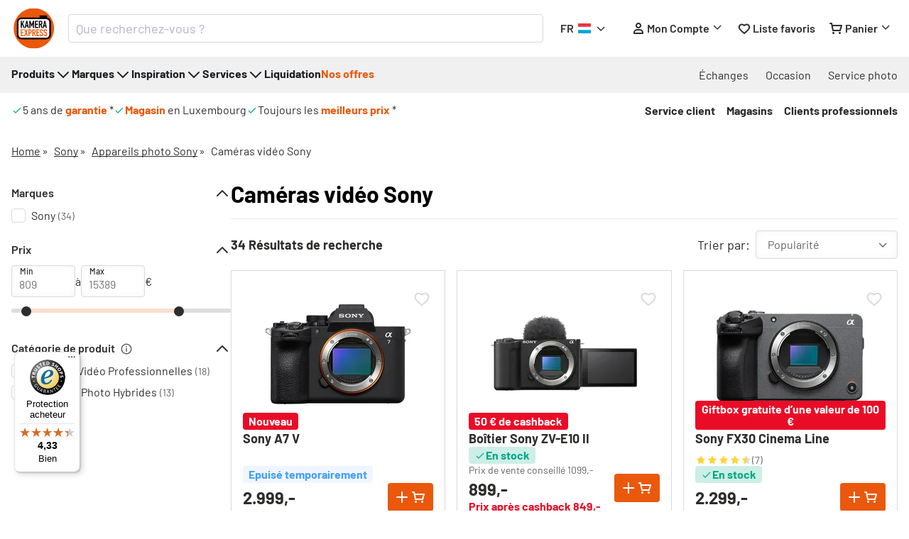

--- FILE ---
content_type: text/html; charset=utf-8
request_url: https://www.kamera-express.lu/camera-video-sony
body_size: 110519
content:
<!doctype html>
<html data-n-head-ssr>
  <head >
    <title>Caméras vidéo Sony - Kamera Express</title><meta data-n-head="ssr" charset="utf-8"><meta data-n-head="ssr" name="viewport" content="width=device-width, initial-scale=1"><meta data-n-head="ssr" data-hid="i18n-og" property="og:locale" content="fr"><meta data-n-head="ssr" data-hid="i18n-og-alt-nl" property="og:locale:alternate" content="nl"><meta data-n-head="ssr" data-hid="i18n-og-alt-en" property="og:locale:alternate" content="en"><meta data-n-head="ssr" data-hid="i18n-og-alt-de" property="og:locale:alternate" content="de"><meta data-n-head="ssr" data-hid="i18n-og-alt-it" property="og:locale:alternate" content="it"><meta data-n-head="ssr" data-hid="i18n-og-alt-es" property="og:locale:alternate" content="es"><meta data-n-head="ssr" id="gtm-init-data" name="gtm-init-data" content="{&quot;gtmId&quot;:&quot;GTM-MX3C32N&quot;,&quot;pageLanguage&quot;:&quot;fr&quot;,&quot;extraParams&quot;:{&quot;category&quot;:&quot;Sony/Appareils photo Sony/Caméras vidéo Sony&quot;}}"><meta data-n-head="ssr" data-hid="og:description" property="og:description" content="Caméras vidéo Sony trouvé chez le supermarché Kamera pour la photo, la vidéo, les objectifs, les accessoires et les fournitures, le studio et la lumière, les jumelles, les télescopes, l&#x27;ordinateur, les médias et plus encore"><meta data-n-head="ssr" data-hid="description" name="description" property="description" content="Caméras vidéo Sony trouvé chez le supermarché Kamera pour la photo, la vidéo, les objectifs, les accessoires et les fournitures, le studio et la lumière, les jumelles, les télescopes, l&#x27;ordinateur, les médias et plus encore"><meta data-n-head="ssr" data-hid="og:url" property="og:url" content="https://www.kamera-express.lu/camera-video-sony"><meta data-n-head="ssr" data-hid="og:locale" property="og:locale" content="fr_FR"><meta data-n-head="ssr" data-hid="og:site_name" property="og:site_name" content="Kamera Express"><meta data-n-head="ssr" data-hid="og:title" property="og:title" content="Caméras vidéo Sony - Kamera Express"><meta data-n-head="ssr" data-hid="title" name="title" property="title" content="Caméras vidéo Sony - Kamera Express"><meta data-n-head="ssr" data-hid="og:type" name="og:type" content="product.group"><link data-n-head="ssr" rel="icon" type="image/x-icon" href="/favicons/kamera-express.ico"><link data-n-head="ssr" rel="canonical" href="https://www.kamera-express.lu/camera-video-sony"><link data-n-head="ssr" rel="preload" as="script" href="https://app.aiden.cx/webshop/build/aiden-embedded.min.js" crossorigin="true"><link data-n-head="ssr" data-hid="hreflang-nl-BE" rel="alternate" hreflang="nl-BE" href="https://www.kamera-express.be/sony-videocamera"><link data-n-head="ssr" data-hid="hreflang-fr-BE" rel="alternate" hreflang="fr-BE" href="https://www.kamera-express.be/fr/camera-video-sony"><link data-n-head="ssr" data-hid="hreflang-nl-NL" rel="alternate" hreflang="nl-NL" href="https://www.kamera-express.nl/sony-videocamera"><link data-n-head="ssr" data-hid="hreflang-de-DE" rel="alternate" hreflang="de-DE" href="https://www.kamera-express.de/sony-videokamera"><link data-n-head="ssr" data-hid="hreflang-de-LU" rel="alternate" hreflang="de-LU" href="https://www.kamera-express.lu/de/sony-videokamera"><link data-n-head="ssr" data-hid="hreflang-fr-LU" rel="alternate" hreflang="fr-LU" href="https://www.kamera-express.lu/camera-video-sony"><link data-n-head="ssr" data-hid="hreflang-fr-FR" rel="alternate" hreflang="fr-FR" href="https://www.kamera-express.fr/camera-video-sony"><script data-n-head="ssr" src="/_nuxt/init-gtm.js"></script><script data-n-head="ssr" src="/_nuxt/init-flowbox.js"></script><script data-n-head="ssr" type="text/javascript" src="https://app.aiden.cx/webshop/build/aiden-embedded.min.js" async defer></script><script data-n-head="ssr" data-hid="org-ldjson" type="application/ld+json"></script><script data-n-head="ssr" data-hid="breadcrumbs-ldjson" type="application/ld+json">{"@context":"https://schema.org","@type":"BreadcrumbList","itemListElement":[{"@type":"ListItem","position":1,"name":"Home","item":"https://www.kamera-express.lu/"},{"@type":"ListItem","position":2,"name":"Sony","item":"https://www.kamera-express.lu/produits/sony"},{"@type":"ListItem","position":3,"name":"Appareils photo Sony","item":"https://www.kamera-express.lu/produits/sony/appareil-photo-sony"},{"@type":"ListItem","position":4,"name":"Caméras vidéo Sony"}]}</script><link rel="preload" href="/_nuxt/9130027.modern.js" as="script"><link rel="preload" href="/_nuxt/044fd18.modern.js" as="script"><link rel="preload" href="/_nuxt/1f2bcc9.modern.js" as="script"><link rel="preload" href="/_nuxt/721fb12.modern.js" as="script"><link rel="preload" href="/_nuxt/fonts/Barlow-Light.53ce411.woff2" as="font" type="font/woff2" crossorigin><link rel="preload" href="/_nuxt/fonts/Barlow-Regular.d1554fe.woff2" as="font" type="font/woff2" crossorigin><link rel="preload" href="/_nuxt/fonts/Barlow-Medium.34274f1.woff2" as="font" type="font/woff2" crossorigin><link rel="preload" href="/_nuxt/fonts/Barlow-SemiBold.f2c7a18.woff2" as="font" type="font/woff2" crossorigin><link rel="preload" href="/_nuxt/fonts/Barlow-Bold.07166ed.woff2" as="font" type="font/woff2" crossorigin><link rel="preload" href="/_nuxt/34d4c5f.modern.js" as="script"><link rel="preload" href="/_nuxt/e1ea220.modern.js" as="script"><link rel="preload" href="/_nuxt/3f58bb0.modern.js" as="script"><link rel="preload" href="/_nuxt/7750d4f.modern.js" as="script"><link rel="preload" href="/_nuxt/f3cd683.modern.js" as="script"><link rel="preload" href="/_nuxt/dba4ebc.modern.js" as="script"><link rel="preload" href="/_nuxt/ba2101e.modern.js" as="script"><link rel="preload" href="/_nuxt/8dd96c1.modern.js" as="script"><link rel="preload" href="/_nuxt/d159904.modern.js" as="script"><link rel="preload" href="/_nuxt/921b645.modern.js" as="script"><style data-vue-ssr-id="55f2c6f4:0 24e84b94:0 55d8cbb6:0 7b240ed4:0 c574e230:0 d6831942:0 7b2fd9af:0 0deeac96:0 f00b68b0:0 174c9832:0 04af3c48:0 67c9790f:0 465b82ea:0 0fa90df2:0 8d3985ac:0 8711f286:0 a2b7ec04:0 643e3a52:0 8ac0449a:0 7d712008:0 eb16eb12:0 73416aa8:0 0360e945:0 527072e6:0 a98fe774:0 9f99396e:0 4f892121:0 f94c9808:0 0d54592a:0 cc6373b0:0 c833b418:0 9cc52bfc:0 2c3f38d3:0 8dd8f46e:0 6778b6a0:0 40febda0:0 13e7327b:0 0f2bc462:0 2e4d7baf:0 512de78e:0 5e39aa0f:0 717ff4ad:0 410a746c:0 285213e2:0 0fd0b036:0 565e6107:0 40b36688:0 3cb21c09:0 afab6868:0 2440d512:0 7f808f4a:0 6dcea449:0 3906b6ea:0 e4b25662:0 47cfd96a:0 0f22bba0:0 049c3006:0 6adbbf71:0 2a0a1fd9:0 60334227:0 5a5d2cb6:0 882d31cc:0 40cf7c52:0 0e34f313:0 53a38366:0 69f19da6:0 5be086c9:0 20f5c8af:0 3652c174:0 483c8f30:0 e3644e64:0 991fefec:0 3595e1d4:0 7504bc1a:0 227f7345:0">.display-none{display:none}html{box-sizing:border-box}*,:after,:before{box-sizing:inherit;font-family:"Barlow",sans-serif}body,h1,h2,h3,h4,h5,h6,ol,p,ul{margin:0;padding:0;font-weight:400}.sb-show-main #root ul.iconsStories{display:flex;flex-direction:row;flex-wrap:wrap}.sb-show-main #root ul.iconsStories li{list-style:none;display:flex;flex-direction:column;font-size:14px;margin-right:40px;margin-bottom:20px;width:70px;align-items:center}html{width:auto}html body{--font-family--primary:"Barlow",sans-serif;--font-family--secondary:"Barlow",sans-serif;color:#2e2d2c;margin:0;padding:0;overflow-x:visible;overflow-x:initial}html a{text-decoration:none;color:var(--c-link)}html a:hover{color:var(--c-link-hover)}h1{font-size:var(--h1-font-size);color:#2e2d2c}h1,h2{font-family:var(--font-family--secondary);line-height:1.6;margin:0}h2{font-size:var(--h2-font-size)}h3{font-size:var(--h3-font-size)}h3,h4{font-family:var(--font-family--secondary);line-height:1.6;margin:0}h4{font-size:var(--h4-font-size)}
.display-none{display:none}.page-container{box-sizing:border-box}@media(min-width:768px){.page-container{max-width:1344px;margin:auto;padding:0 16px}}.K1-icon-right:before{content:">";font-style:normal;font-weight:400;vertical-align:text-bottom}.K1-header__spotlight-content{text-align:center}.ft_async_tag.ft-banner-right{z-index:2}@media(min-width:768px){.ft_async_tag.ft-banner-right{margin-left:670px!important}}@media(min-width:768px){.ft_async_tag.ft-banner-right:not(:empty){margin-top:20px!important}}.scroll-lock{position:fixed;overflow-x:hidden;height:100vh;-webkit-overflow-scrolling:touch}[id^=trustbadge-container],[id^=trustbadge-container] *{z-index:99!important}body.pdp-hide-trustedshops [id^=minimized-trustbadge],body.pdp-hide-trustedshops [id^=trustbadge-container],body.pdp-hide-trustedshops [id^=trustbadge-container] *,body.pdp-hide-trustedshops [id^=trustbadge-minimized-menu-button]{display:none!important}.visually-hidden{position:absolute;width:1px;height:1px;margin:-1px;padding:0;overflow:hidden;clip:rect(0 0 0 0);white-space:nowrap;border:0;-webkit-clip-path:inset(100%);clip-path:inset(100%)}
.display-none{display:none}.h7,.h8,h1,h2,h3,h4,h5,h6{font-family:"Barlow",sans-serif;color:#000}h1{font-size:48px;line-height:58px}h1,h2{font-weight:700}h2{font-size:40px;line-height:48px}h3{font-weight:300;font-size:28px;line-height:38px}.h4,h4{font-weight:700;font-size:24px;line-height:29px}.h5,h5{font-weight:400;font-size:20px;line-height:24px}.h5.bold,h5.bold{font-weight:700}h6{font-size:18px}.h7,h6{font-weight:700;line-height:22px}.h7{font-size:16px}.h8{font-weight:700;font-size:14px;line-height:17px}p{margin-bottom:16px}.body-intro{font-weight:600;font-size:16px;line-height:28px}.body-text{font-weight:400;font-size:14px;line-height:24px}.body-text-small{font-weight:400}.body-text-small,.label{font-size:12px;line-height:14.4px}.label{font-weight:700}.button-links{font-weight:700}.button-links,.tertiary-button{font-size:12px;line-height:14.4px}.tertiary-button{font-weight:500}.old-price{font-size:16px;line-height:22px}.old-price,.old-price-decimal{font-weight:400;text-decoration:line-through}.old-price-decimal{font-size:12px;line-height:14.4px}.small-links{font-weight:400;font-size:14px;line-height:17px}@media(min-width:768px){h1{font-size:80px;line-height:96px}h2{font-size:60px;line-height:72px}h3{font-size:50px;line-height:66px}.h4-regular,h4{font-size:32px;line-height:38.4px}.h4-regular{font-weight:400}.h5,h5{font-size:24px;line-height:29px}h6{font-size:20px}.h7,h6{line-height:24px}.body-intro,.h7{font-size:18px}.body-text{font-size:16px}.body-text-small,.label{font-size:14px;line-height:16.8px}.button-links{font-weight:700;font-size:16px;line-height:19.2px}.input-label{font-weight:500;font-size:12px;line-height:24px}.old-price{font-weight:400;font-size:18px;line-height:22px;text-decoration:line-through}.small-links{font-size:16px;line-height:19px}}
.display-none{display:none}.grid-container{--gap:16px;--columns:6;padding:0 16px;display:grid;grid-template-columns:repeat(var(--columns),1fr);grid-gap:var(--gap);gap:var(--gap);width:100%}.slider{grid-template-columns:none;grid-template-rows:1fr;grid-auto-flow:column;grid-auto-columns:calc((100% - (var(--columns) - 1)*var(--gap))/var(--columns));overflow-x:auto}.slider>*{grid-row:1;grid-column:span 5!important}.sm-cols-1{grid-column:span 1}.sm-cols-2{grid-column:span 2}.sm-cols-3{grid-column:span 3}.sm-cols-4{grid-column:span 4}.sm-cols-5{grid-column:span 5}.sm-cols-6{grid-column:span 6}@media(min-width:768px){.grid-container{--gap:24px;--columns:12;padding:0}.lg-cols-1{grid-column:span 1}.lg-cols-2{grid-column:span 2}.lg-cols-3{grid-column:span 3}.lg-cols-4{grid-column:span 4}.lg-cols-5{grid-column:span 5}.lg-cols-6{grid-column:span 6}.lg-cols-7{grid-column:span 7}.lg-cols-8{grid-column:span 8}.lg-cols-9{grid-column:span 9}.lg-cols-10{grid-column:span 10}.lg-cols-11{grid-column:span 11}.lg-cols-12{grid-column:span 12}}.margin-tiny{margin-top:1px}.margin-small{margin-top:3px}.margin-medium{margin-top:5px}.margin-large{margin-top:10px}.margin-huge{margin-top:20px}
@font-face{font-family:"Barlow";font-style:normal;font-weight:300;font-display:swap;src:url(/_nuxt/fonts/Barlow-Light.53ce411.woff2) format("woff2"),url(/_nuxt/fonts/Barlow-Light.19f244e.ttf) format("truetype")}@font-face{font-family:"Barlow";font-style:normal;font-weight:400;font-display:swap;src:url(/_nuxt/fonts/Barlow-Regular.d1554fe.woff2) format("woff2"),url(/_nuxt/fonts/Barlow-Regular.e7eb634.ttf) format("truetype")}@font-face{font-family:"Barlow";font-style:normal;font-weight:500;font-display:swap;src:url(/_nuxt/fonts/Barlow-Medium.34274f1.woff2) format("woff2"),url(/_nuxt/fonts/Barlow-Medium.d4afdc1.ttf) format("truetype")}@font-face{font-family:"Barlow";font-style:normal;font-weight:600;font-display:swap;src:url(/_nuxt/fonts/Barlow-SemiBold.f2c7a18.woff2) format("woff2"),url(/_nuxt/fonts/Barlow-SemiBold.8247eae.ttf) format("truetype")}@font-face{font-family:"Barlow";font-style:normal;font-weight:700;font-display:swap;src:url(/_nuxt/fonts/Barlow-Bold.07166ed.woff2) format("woff2"),url(/_nuxt/fonts/Barlow-Bold.0cb1ab8.ttf) format("truetype")}
.nuxt-progress{position:fixed;top:0;left:0;right:0;height:2px;width:0;opacity:1;transition:width .1s,opacity .4s;background-color:#fff;z-index:999999}.nuxt-progress.nuxt-progress-notransition{transition:none}.nuxt-progress-failed{background-color:red}
.glide[data-v-6a88c282]{position:relative;width:100%;box-sizing:border-box}.glide *[data-v-6a88c282]{box-sizing:inherit}.glide__slides[data-v-6a88c282],.glide__track[data-v-6a88c282]{overflow:hidden}.glide__slides[data-v-6a88c282]{position:relative;width:100%;list-style:none;-webkit-backface-visibility:hidden;backface-visibility:hidden;transform-style:preserve-3d;touch-action:pan-Y;margin:0;padding:0;white-space:nowrap;display:flex;flex-wrap:nowrap;will-change:transform}.glide__slide[data-v-6a88c282],.glide__slides--dragging[data-v-6a88c282]{-webkit-user-select:none;-moz-user-select:none;-ms-user-select:none;user-select:none}.glide__slide[data-v-6a88c282]{width:100%;height:100%;flex-shrink:0;white-space:normal;-webkit-touch-callout:none;-webkit-tap-highlight-color:transparent}.glide__slide a[data-v-6a88c282]{-webkit-user-select:none;user-select:none;-webkit-user-drag:none;-moz-user-select:none;-ms-user-select:none}.glide__arrows[data-v-6a88c282],.glide__bullets[data-v-6a88c282]{-webkit-touch-callout:none;-webkit-user-select:none;-moz-user-select:none;-ms-user-select:none;user-select:none}.glide--rtl[data-v-6a88c282]{direction:rtl}.text-black[data-v-6a88c282],.text-black--variant[data-v-6a88c282]{color:#1d1f22!important;color:var(--c-dark)!important}.bg-black[data-v-6a88c282],.bg-black--variant[data-v-6a88c282]{background-color:#1d1f22!important;background-color:var(--c-dark)!important}.text-white[data-v-6a88c282],.text-white--variant[data-v-6a88c282]{color:#fff!important;color:var(--c-white)!important}.bg-white[data-v-6a88c282],.bg-white--variant[data-v-6a88c282]{background-color:#fff!important;background-color:var(--c-white)!important}.text-primary[data-v-6a88c282]{color:#5ece7b!important;color:var(--c-primary)!important}.text-primary--variant[data-v-6a88c282]{color:#9ee2b0!important;color:var(--c-primary-variant)!important}.bg-primary[data-v-6a88c282]{background-color:#5ece7b!important;background-color:var(--c-primary)!important}.bg-primary--variant[data-v-6a88c282]{background-color:#9ee2b0!important;background-color:var(--c-primary-variant)!important}.text-secondary[data-v-6a88c282]{color:#1d1f22!important;color:var(--c-secondary)!important}.text-secondary--variant[data-v-6a88c282]{color:#43464e!important;color:var(--c-secondary-variant)!important}.bg-secondary[data-v-6a88c282]{background-color:#1d1f22!important;background-color:var(--c-secondary)!important}.bg-secondary--variant[data-v-6a88c282]{background-color:#43464e!important;background-color:var(--c-secondary-variant)!important}.text-light[data-v-6a88c282]{color:#f1f2f3!important;color:var(--c-light)!important}.text-light--variant[data-v-6a88c282]{color:#fff!important;color:var(--c-light-variant)!important}.bg-light[data-v-6a88c282]{background-color:#f1f2f3!important;background-color:var(--c-light)!important}.bg-light--variant[data-v-6a88c282]{background-color:#fff!important;background-color:var(--c-light-variant)!important}.text-dark[data-v-6a88c282]{color:#1d1f22!important;color:var(--c-dark)!important}.text-dark--variant[data-v-6a88c282]{color:#43464e!important;color:var(--c-dark-variant)!important}.bg-dark[data-v-6a88c282]{background-color:#1d1f22!important;background-color:var(--c-dark)!important}.bg-dark--variant[data-v-6a88c282]{background-color:#43464e!important;background-color:var(--c-dark-variant)!important}.text-info[data-v-6a88c282]{color:#0468db!important;color:var(--c-info)!important}.text-info--variant[data-v-6a88c282]{color:#e1f4fe!important;color:var(--c-info-variant)!important}.bg-info[data-v-6a88c282]{background-color:#0468db!important;background-color:var(--c-info)!important}.bg-info--variant[data-v-6a88c282]{background-color:#e1f4fe!important;background-color:var(--c-info-variant)!important}.text-success[data-v-6a88c282]{color:#5ece7b!important;color:var(--c-success)!important}.text-success--variant[data-v-6a88c282]{color:#9ee2b0!important;color:var(--c-success-variant)!important}.bg-success[data-v-6a88c282]{background-color:#5ece7b!important;background-color:var(--c-success)!important}.bg-success--variant[data-v-6a88c282]{background-color:#9ee2b0!important;background-color:var(--c-success-variant)!important}.text-warning[data-v-6a88c282]{color:#ecc713!important;color:var(--c-warning)!important}.text-warning--variant[data-v-6a88c282]{color:#f6e389!important;color:var(--c-warning-variant)!important}.bg-warning[data-v-6a88c282]{background-color:#ecc713!important;background-color:var(--c-warning)!important}.bg-warning--variant[data-v-6a88c282]{background-color:#f6e389!important;background-color:var(--c-warning-variant)!important}.text-danger[data-v-6a88c282]{color:#d12727!important;color:var(--c-danger)!important}.text-danger--variant[data-v-6a88c282]{color:#fcede8!important;color:var(--c-danger-variant)!important}.bg-danger[data-v-6a88c282]{background-color:#d12727!important;background-color:var(--c-danger)!important}.bg-danger--variant[data-v-6a88c282]{background-color:#fcede8!important;background-color:var(--c-danger-variant)!important}@media(min-width:1024px){.smartphone-only[data-v-6a88c282]{display:none!important}}@media(max-width:1023px){.desktop-only[data-v-6a88c282]{display:none!important}}[data-v-6a88c282]:root{--c-black:#1d1f22;--c-black-base:29,31,34;--c-black-lighten:#292c30;--c-black-darken:#111214;--c-white:#fff;--_c-green-primary:#5ece7b;--_c-green-primary-base:94,206,123;--_c-green-primary-lighten:#72d48b;--_c-green-primary-darken:#4ac86b;--_c-green-secondary:#9ee2b0;--_c-green-secondary-base:158,226,176;--_c-green-secondary-lighten:#b2e8c0;--_c-green-secondary-darken:#8adca0;--_c-dark-primary:#1d1f22;--_c-dark-primary-base:29,31,34;--_c-dark-primary-lighten:#292c30;--_c-dark-primary-darken:#111214;--_c-dark-secondary:#43464e;--_c-dark-secondary-base:67,70,78;--_c-dark-secondary-lighten:#4f525c;--_c-dark-secondary-darken:#373a40;--_c-gray-primary:#72757e;--_c-gray-primary-base:114,117,126;--_c-gray-primary-lighten:#7f828b;--_c-gray-primary-darken:#666971;--_c-gray-secondary:#8d8f9a;--_c-gray-secondary-base:141,143,154;--_c-gray-secondary-lighten:#9b9ca6;--_c-gray-secondary-darken:#7f828e;--_c-gray-accent:#e0e0e1;--_c-gray-accent-base:224,224,225;--_c-gray-accent-lighten:#ededee;--_c-gray-accent-darken:#d3d3d4;--_c-light-primary:#f1f2f3;--_c-light-primary-base:241,242,243;--_c-light-primary-lighten:#fff;--_c-light-primary-darken:#e3e5e7;--_c-light-secondary:#fff;--_c-light-secondary-base:255,255,255;--_c-light-secondary-lighten:#fff;--_c-light-secondary-darken:#f2f2f2;--_c-red-primary:#d12727;--_c-red-primary-base:209,39,39;--_c-red-primary-lighten:#da3838;--_c-red-primary-darken:#bc2323;--_c-red-secondary:#fcede8;--_c-red-secondary-base:252,237,232;--_c-red-secondary-lighten:#fff;--_c-red-secondary-darken:#f9dbd1;--_c-yellow-primary:#ecc713;--_c-yellow-primary-base:236,199,19;--_c-yellow-primary-lighten:#eecd2b;--_c-yellow-primary-darken:#d4b311;--_c-yellow-secondary:#f6e389;--_c-yellow-secondary-base:246,227,137;--_c-yellow-secondary-lighten:#f8e9a1;--_c-yellow-secondary-darken:#f4dd71;--_c-blue-primary:#0468db;--_c-blue-primary-base:4,104,219;--_c-blue-primary-lighten:#0474f4;--_c-blue-primary-darken:#045cc2;--_c-blue-secondary:#e1f4fe;--_c-blue-secondary-base:225,244,254;--_c-blue-secondary-lighten:#fafdff;--_c-blue-secondary-darken:#c8ebfd;--c-body:var(--_c-light-secondary);--c-text:var(--_c-dark-primary);--c-text-muted:var(--_c-gray-primary);--c-text-disabled:var(--_c-gray-accent);--c-link:var(--_c-dark-secondary);--c-link-hover:var(--c-black);--c-primary:var(--_c-green-primary);--c-primary-base:var(--_c-green-primary-base);--c-primary-lighten:var(--_c-green-primary-lighten);--c-primary-darken:var(--_c-green-primary-darken);--c-primary-variant:var(--_c-green-secondary);--c-on-primary:var(--_c-light-secondary);--c-secondary:var(--_c-dark-primary);--c-secondary-base:var(--_c-dark-primary-base);--c-secondary-lighten:var(--_c-dark-primary-lighten);--c-secondary-darken:var(--_c-dark-primary-darken);--c-secondary-variant:var(--_c-dark-secondary);--c-on-secondary:var(--_c-light-secondary);--c-light:var(--_c-light-primary);--c-light-base:var(--_c-light-primary-base);--c-light-lighten:var(--_c-light-primary-lighten);--c-light-darken:var(--_c-light-primary-darken);--c-light-variant:var(--_c-light-secondary);--c-on-light:var(--c-black);--c-gray:var(--_c-gray-primary);--c-gray-base:var(--_c-gray-primary-base);--c-gray-lighten:var(--_c-gray-primary-lighten);--c-gray-darken:var(--_c-gray-primary-darken);--c-gray-variant:var(--_c-gray-secondary);--c-on-gray:var(--c-black);--c-dark:var(--_c-dark-primary);--c-dark-base:var(--_c-dark-primary-base);--c-dark-lighten:var(--_c-dark-primary-lighten);--c-dark-darken:var(--_c-dark-primary-darken);--c-dark-variant:var(--_c-dark-secondary);--c-on-dark:var(--_c-light-secondary);--c-info:var(--_c-blue-primary);--c-info-base:var(--_c-blue-primary-base);--c-info-lighten:var(--_c-blue-primary-lighten);--c-info-darken:var(--_c-blue-primary-darken);--c-info-variant:var(--_c-blue-secondary);--c-on-info:var(--_c-light-secondary);--c-success:var(--_c-green-primary);--c-success-base:var(--_c-green-primary-base);--c-success-lighten:var(--_c-green-primary-lighten);--c-success-darken:var(--_c-green-primary-darken);--c-success-variant:var(--_c-green-secondary);--c-on-success:var(--_c-light-secondary);--c-warning:var(--_c-yellow-primary);--c-warning-base:var(--_c-yellow-primary-base);--c-warning-lighten:var(--_c-yellow-primary-lighten);--c-warning-darken:var(--_c-yellow-primary-darken);--c-warning-variant:var(--_c-yellow-secondary);--c-on-warning:var(--_c-light-secondary);--c-danger:var(--_c-red-primary);--c-danger-base:var(--_c-red-primary-base);--c-danger-lighten:var(--_c-red-primary-lighten);--c-danger-darken:var(--_c-red-primary-darken);--c-danger-variant:var(--_c-red-secondary);--c-on-danger:var(--_c-light-secondary);--spacer-2xs:0.25rem;--spacer-xs:0.5rem;--spacer-sm:1rem;--spacer-base:1.5rem;--spacer-lg:2rem;--spacer-xl:2.5rem;--spacer-2xl:5rem;--spacer-3xl:10rem}.display-none[data-v-6a88c282]{display:none}[data-v-6a88c282]:root{--font-family--primary:"Roboto",serif;--font-family--secondary:"Raleway",sans-serif;--font-weight--light:300;--font-weight--normal:400;--font-weight--medium:500;--font-weight--semibold:600;--font-weight--bold:700;--font-size--xs:0.75rem;--font-size--sm:0.875rem;--font-size--base:1rem;--font-size--lg:1.125rem;--h1-font-size:1.5rem;--h2-font-size:1.5rem;--h3-font-size:var(--font-size--lg);--h4-font-size:var(--font-size--lg);--h5-font-size:var(--font-size--base);--h6-font-size:var(--font-size--base)}@media(min-width:1024px){[data-v-6a88c282]:root{--h1-font-size:2.625rem;--h2-font-size:2.25rem;--h3-font-size:1.625rem;--h4-font-size:1.25rem;--h5-font-size:var(--font-size--base);--h6-font-size:var(--font-size--sm)}}.sf-fade-enter-active[data-v-6a88c282],.sf-fade-leave-active[data-v-6a88c282]{transition:opacity .25s linear}.sf-fade-enter[data-v-6a88c282],.sf-fade-leave[data-v-6a88c282],.sf-fade-leave-to[data-v-6a88c282]{opacity:0}.sf-collapse-bottom-enter-active[data-v-6a88c282],.sf-collapse-bottom-leave-active[data-v-6a88c282]{transition:transform .25s ease-in-out}@media(min-width:1024px){.sf-collapse-bottom-enter-active[data-v-6a88c282],.sf-collapse-bottom-leave-active[data-v-6a88c282]{transition:transform .35 ease-in-out}}.sf-collapse-bottom-enter[data-v-6a88c282],.sf-collapse-bottom-leave-to[data-v-6a88c282]{transform:translate3d(0,100%,0)}.sf-collapse-top-enter-active[data-v-6a88c282],.sf-collapse-top-leave-active[data-v-6a88c282]{transition:transform .25s ease-in-out}@media(min-width:1024px){.sf-collapse-top-enter-active[data-v-6a88c282],.sf-collapse-top-leave-active[data-v-6a88c282]{transition:transform .35 ease-in-out}}.sf-collapse-top-enter[data-v-6a88c282],.sf-collapse-top-leave-to[data-v-6a88c282]{transform:translate3d(0,-100%,0)}.sf-slide-left-enter-active[data-v-6a88c282],.sf-slide-left-leave-active[data-v-6a88c282]{transition:transform .4s ease}.sf-slide-left-enter[data-v-6a88c282],.sf-slide-left-leave-to[data-v-6a88c282]{transform:translate3d(-100%,0,0);transition:transform .3s ease-in}.sf-slide-right-enter-active[data-v-6a88c282],.sf-slide-right-leave-active[data-v-6a88c282]{transition:transform .4s ease}.sf-slide-right-enter[data-v-6a88c282],.sf-slide-right-leave-to[data-v-6a88c282]{transform:translate3d(100%,0,0);transition:transform .3s ease-in}.sf-expand[data-v-6a88c282]{color:#639!important}.sf-expand-enter-active[data-v-6a88c282],.sf-expand-leave-active[data-v-6a88c282]{transition:height .25s ease-in-out;overflow:hidden}.sf-bounce-enter-active[data-v-6a88c282]{-webkit-animation:sf-bounce-data-v-6a88c282 .3s;animation:sf-bounce-data-v-6a88c282 .3s}.sf-bounce-leave-active[data-v-6a88c282]{animation:sf-bounce-data-v-6a88c282 .3s reverse}.sf-pulse-enter-active[data-v-6a88c282]{-webkit-animation:sf-pulse-data-v-6a88c282 .25s;animation:sf-pulse-data-v-6a88c282 .25s}.sf-pulse-leave-active[data-v-6a88c282]{animation:sf-pulse-data-v-6a88c282 .25s reverse}@-webkit-keyframes sf-bounce-data-v-6a88c282{0%{transform:scale(0)}50%{transform:scale(1.2)}to{transform:scale(1)}}@keyframes sf-bounce-data-v-6a88c282{0%{transform:scale(0)}50%{transform:scale(1.2)}to{transform:scale(1)}}@-webkit-keyframes sf-pulse-data-v-6a88c282{0%{transform:scale(1)}50%{transform:scale(1.2)}to{transform:scale(1)}}@keyframes sf-pulse-data-v-6a88c282{0%{transform:scale(1)}50%{transform:scale(1.2)}to{transform:scale(1)}}.no-scroll[data-v-6a88c282]{overflow:hidden;height:100vh}
.display-none[data-v-25298ecc]{display:none}.overlay[data-v-25298ecc]{position:fixed;top:calc(var(--header-height) - 50px);left:0;width:100%;height:100%;background:#646363;opacity:.5;z-index:4}.header-outer-container[data-v-25298ecc]{display:contents}.header-container[data-v-25298ecc]{position:-webkit-sticky;position:sticky;top:0;z-index:100;max-height:300px;transition:.5s cubic-bezier(0,1,0,1)}.header-container[data-v-25298ecc],.mobile-header[data-v-25298ecc]{width:100%;height:-webkit-max-content;height:-moz-max-content;height:max-content}.mobile-header[data-v-25298ecc]{background-color:#f0f0f0}.mobile-top-bar[data-v-25298ecc]{display:flex;align-items:center;justify-content:space-between;padding:8px;grid-gap:8px;gap:8px}.mobile-top-bar>div[data-v-25298ecc]{flex:1}.mobile-top-bar .mobile-menu-button[data-v-25298ecc]{width:48px;height:48px}.mobile-top-bar.mobile-bottom-logo[data-v-25298ecc]{padding:18px 16px}.mobile-top-bar.mobile-bottom-logo div[data-v-25298ecc]{flex:0}.mobile-top-bar.mobile-bottom-logo .mobile-logo-container[data-v-25298ecc]{flex:1;justify-content:center}.mobile-top-bar.mobile-bottom-logo .mobile-logo-container .mobile-logo[data-v-25298ecc]{height:auto;min-height:28px;max-width:150px;width:-webkit-max-content;width:-moz-max-content;width:max-content}.mobile-logo-container[data-v-25298ecc],.mobile-logo-container .mobile-header-brand-logo[data-v-25298ecc]{display:flex;align-items:center;justify-content:center}.mobile-logo-container .mobile-header-brand-logo img[data-v-25298ecc]{height:48px;width:48px}.mobile-logo-container .mobile-logo[data-v-25298ecc]{height:48px}.mobile-buttons[data-v-25298ecc]{display:flex;align-items:center;justify-content:flex-end}.mobile-menu-header[data-v-25298ecc]{position:fixed;flex-direction:column;height:100vh;background-color:#f0f0f0}.mobile-menu-header[data-v-25298ecc],.mobile-menu-header .mobile-menu-header-title[data-v-25298ecc]{display:flex;align-items:center;border-bottom:1px solid #dadada;width:100%}.mobile-menu-header .mobile-menu-header-title[data-v-25298ecc]{justify-content:center;margin:0;height:48px;flex-shrink:0;color:#2e2d2c;font-weight:700;font-size:16px;line-height:19px}.mobile-menu-header .mobile-menu-header-close[data-v-25298ecc]{position:absolute;right:12px;top:12px}.mobile-menu-header .nav-service[data-v-25298ecc]{justify-content:start;border-top:1px solid #dadada;border-bottom:1px solid #dadada;width:100%;min-height:unset}.mobile-menu-header .nav-service .nav-service-list[data-v-25298ecc]{display:flex;flex-direction:column}.mobile-menu-header .nav-service .nav-service-list li[data-v-25298ecc]{padding:8px 24px}.mobile-menu-header .nav-service .nav-service-list li .sf-link[data-v-25298ecc]{font-size:16px}.mobile-menu-header .header-content-top[data-v-25298ecc]{display:flex;flex-direction:column;width:100%;height:auto;border-bottom:none;grid-gap:0}.mobile-menu-header .header-content-top .header-company[data-v-25298ecc],.mobile-menu-header .header-content-top .header-language[data-v-25298ecc]{width:100%;display:flex;flex-direction:column;padding:8px 24px 0}.mobile-menu-header .header-content-top .header-company .header-company-list[data-v-25298ecc],.mobile-menu-header .header-content-top .header-language .header-company-list[data-v-25298ecc]{display:flex;flex-direction:column;text-align:left}.mobile-menu-header .header-content-top .header-company .header-company-list li[data-v-25298ecc],.mobile-menu-header .header-content-top .header-language .header-company-list li[data-v-25298ecc]{padding:8px 0}.mobile-menu-header .header-content-top .header-company .header-company-list li .sf-link[data-v-25298ecc],.mobile-menu-header .header-content-top .header-language .header-company-list li .sf-link[data-v-25298ecc]{font-size:16px}.mobile-menu-header nav[data-v-25298ecc]{width:100%}.mobile-menu-header nav .nav-menu-list[data-v-25298ecc]{display:flex;flex-direction:column;padding:0 24px;list-style:none}.mobile-menu-header nav .nav-menu-list .sf-button[data-v-25298ecc]{display:flex;flex-direction:row;width:100%;justify-content:space-between;padding:8px 0}.mobile-menu-header nav .nav-menu-list .extra-link.special-promo .sf-button[data-v-25298ecc]{color:#ea580c}.header[data-v-25298ecc]{width:100%;height:-webkit-max-content;height:-moz-max-content;height:max-content;display:none}.header-content-container[data-v-25298ecc]{background-color:#fff;padding:0 16px}.header-language .sf-dropdown[data-v-25298ecc]{z-index:2}.header-content[data-v-25298ecc]{max-width:1312px;margin:0 auto;display:grid;grid-template-areas:"brand search language bottom";grid-template-columns:auto 1fr auto auto;grid-template-rows:80px}.header-content-brand[data-v-25298ecc]{grid-area:brand;height:100%;max-height:120px;align-self:flex-end;max-width:116px;transition:.5s;width:116px}.header-content-brand.bottom-logo[data-v-25298ecc]{max-width:274px;width:274px}.header-brand[data-v-25298ecc]{height:100%;display:flex;align-items:center;padding:4px 16px 8px 0}.header-brand .header-brand-logo[data-v-25298ecc]{display:flex;height:86px;max-width:320px;flex:1}.header-brand img[data-v-25298ecc]{display:block;max-width:100%;max-height:100%;-o-object-position:left;object-position:left;-o-object-fit:contain;object-fit:contain;flex:1}.usps-container[data-v-25298ecc]{display:none;white-space:nowrap;align-items:center;justify-content:space-between;transition:.2s;max-width:1344px;margin:0 auto;padding:12px 16px;height:48px}.header-company .header-company-list[data-v-25298ecc]{list-style:none;margin:0;padding:0;text-align:right}.header-company .header-company-list li[data-v-25298ecc]{display:inline-block}.header-company .header-company-list li[data-v-25298ecc]:not(:last-child){margin-right:16px}.header-content-search[data-v-25298ecc]{grid-area:search;position:relative;display:flex;align-items:center}.header-search[data-v-25298ecc]{flex:4 auto}.header-content-language[data-v-25298ecc]{grid-area:language;position:relative;display:flex;align-items:center}.header-content-bottom[data-v-25298ecc]{grid-area:bottom;display:flex;align-items:center;justify-self:flex-end;grid-gap:16px;gap:16px;margin-left:16px;transition:.2s}.header-nav-container[data-v-25298ecc]{background-color:#f0f0f0;padding:0 16px}.header-nav[data-v-25298ecc]{max-width:1312px;margin:0 auto;display:grid;grid-template-areas:"menu service";grid-template-columns:auto auto}.nav-menu[data-v-25298ecc]{grid-area:menu;min-height:50px}.nav-menu nav[data-v-25298ecc]{height:100%}.nav-menu .nav-menu-list[data-v-25298ecc]{height:100%;display:flex;grid-gap:24px;gap:24px;list-style:none;margin:0;padding:0}.nav-menu .nav-menu-list .sf-button[data-v-25298ecc]{border-bottom:3px solid #f0f0f0}.nav-menu .nav-menu-list .sf-button.active-tab[data-v-25298ecc]{border-color:#ea580c}.nav-menu .nav-menu-list .extra-link.special-promo .sf-button[data-v-25298ecc]{color:#ea580c}.nav-service[data-v-25298ecc]{grid-area:service;min-height:50px;display:flex;justify-content:flex-end;align-items:center}.nav-service .nav-service-list[data-v-25298ecc]{list-style:none;margin:0;padding:0}.nav-service .nav-service-list li[data-v-25298ecc]{display:inline-block}.nav-service .nav-service-list li[data-v-25298ecc]:not(:last-child){margin-right:24px}.header-container.header-hidden[data-v-25298ecc]{max-height:0;overflow:hidden}.menulinks-container[data-v-25298ecc]{display:none}@media(min-width:768px){.menulinks-container[data-v-25298ecc]{display:block}.mobile-header[data-v-25298ecc]{display:none}.header[data-v-25298ecc]{display:block}.header-container[data-v-25298ecc]{position:-webkit-sticky;position:sticky}.header-container .header-content-brand[data-v-25298ecc],.header-container .header-content-brand img[data-v-25298ecc]{transition:.2s}.header-container .header-content-brand[data-v-25298ecc]{align-self:center;height:64px;width:64px;margin-right:16px}.header-container .header-content-brand img[data-v-25298ecc]{height:64px;width:64px}.header-container .header-content-brand.bottom-logo[data-v-25298ecc]{width:274px;height:100%;display:flex;align-items:center}.header-container .header-content-brand.bottom-logo img[data-v-25298ecc]{width:100%;height:64px}.header-container .header-language[data-v-25298ecc]{margin-left:16px}.usps-container[data-v-25298ecc]{display:flex}.usps-container .header-company[data-v-25298ecc]{margin-left:auto}}
.display-none[data-v-9b33d53a]{display:none}.sf-button--text[data-v-9b33d53a]{--button-padding:12px 0;--button-text-decoration:none;--button-font-family:var(--font-family-primary);--button-font-weight:700;--button-font-size:16px;--button-font-line-height:24px;display:flex;align-items:center;grid-gap:4px;gap:4px}.sf-button--text[data-v-9b33d53a]:hover{--button-color:#646363}.active-tab[data-v-9b33d53a]{border-bottom:3px solid #ea580c}.sf-button--text.is-disabled--button[data-v-9b33d53a]{--button-color:#000;opacity:.3}.pushed-down[data-v-9b33d53a]{margin-top:2px;margin-bottom:-2px}
.display-none{display:none}.sf-button{--link-color:var(--button-color,var(--c-light-variant));box-sizing:border-box;position:relative;width:var(--button-width);width:var(--button-size,var(--button-width));height:var(--button-height);height:var(--button-size,var(--button-height));display:flex;display:var(--button-display,flex);align-items:center;justify-content:center;padding:var(--button-padding,var(--spacer-sm) var(--spacer-base));color:var(--c-light-variant);color:var(--button-color,var(--c-light-variant));background:var(--c-primary);background:var(--button-background,var(--c-primary));transition:background .8s;transition:var(--button-transition,background .8s);background-position:50%;text-transform:uppercase;text-transform:var(--button-text-transform,uppercase);-webkit-text-decoration:var(--button-text-decoration);text-decoration:var(--button-text-decoration);cursor:pointer;cursor:var(--button-cursor,pointer);border-radius:0;border-radius:var(--button-border-radius,0);white-space:nowrap;white-space:var(--button-wrap,nowrap);font:var(--font-weight--semibold) var(--font-size--base)/1.2 var(--font-family--secondary);font:var(--button-font,var(--button-font-weight,var(--font-weight--semibold)) var(--button-font-size,var(--font-size--base))/var(--button-font-line-height,1.2) var(--button-font-family,var(--font-family--secondary)));border:var(--button-border,var(--button-border-style,solid) var(--button-border-color,var(--c-primary)));border-width:0;border-width:var(--button-border-width,0);--button-box-shadow-opacity:0}.sf-button:before{content:"";position:absolute;z-index:-1;top:0;left:0;width:100%;height:100%;border-radius:inherit;transition:opacity .2s ease-in-out,box-shadow .2s ease-in-out;transition:var(--button-box-shadow-transition,opacity var(--button-box-shadow-transition-opacity-duration,.2s) var(--button-box-shadow-transition-opacity-timing-function,ease-in-out),box-shadow var(--button-box-shadow-transition-box-shadow-duration,.2s) var(--button-box-shadow-transition-box-shadow-timing-function,ease-in-out));opacity:var(--button-box-shadow-opacity);box-shadow:4px 12px 24px 0 var(--c-gray);box-shadow:var(--button-box-shadow,var(--button-box-shadow-h-offset,4px) var(--button-box-shadow-v-offset,12px) var(--button-box-shadow-blur,24px) var(--button-box-shadow-spread,0) var(--button-box-shadow-color,var(--c-gray)));will-change:opacity,box-shadow}.sf-button.color-black{--button-background:var(--c-dark)}.sf-button.color-black:hover{--button-background:var(--c-dark) radial-gradient(circle,transparent 1%,var(--c-dark) 0) center/15000%}.sf-button.color-black:active{--button-background:var(--c-dark) radial-gradient(circle,transparent 40%,var(--c-dark) 0) center/15000%}.sf-button.color-white{--button-background:var(--c-white)}.sf-button.color-white:hover{--button-background:var(--c-white) radial-gradient(circle,transparent 1%,var(--c-white) 0) center/15000%}.sf-button.color-white:active{--button-background:var(--c-white) radial-gradient(circle,transparent 40%,var(--c-white) 0) center/15000%}.sf-button.color-primary{--button-background:var(--c-primary)}.sf-button.color-primary:hover{--button-background:var(--c-primary) radial-gradient(circle,transparent 1%,var(--c-primary-variant) 0) center/15000%}.sf-button.color-primary:active{--button-background:var(--c-primary) radial-gradient(circle,transparent 40%,var(--c-primary-variant) 0) center/15000%}.sf-button.color-secondary{--button-background:var(--c-secondary)}.sf-button.color-secondary:hover{--button-background:var(--c-secondary) radial-gradient(circle,transparent 1%,var(--c-secondary-variant) 0) center/15000%}.sf-button.color-secondary:active{--button-background:var(--c-secondary) radial-gradient(circle,transparent 40%,var(--c-secondary-variant) 0) center/15000%}.sf-button.color-light{--button-background:var(--c-light)}.sf-button.color-light:hover{--button-background:var(--c-light) radial-gradient(circle,transparent 1%,var(--c-light-variant) 0) center/15000%}.sf-button.color-light:active{--button-background:var(--c-light) radial-gradient(circle,transparent 40%,var(--c-light-variant) 0) center/15000%}.sf-button.color-dark{--button-background:var(--c-dark)}.sf-button.color-dark:hover{--button-background:var(--c-dark) radial-gradient(circle,transparent 1%,var(--c-dark-variant) 0) center/15000%}.sf-button.color-dark:active{--button-background:var(--c-dark) radial-gradient(circle,transparent 40%,var(--c-dark-variant) 0) center/15000%}.sf-button.color-info{--button-background:var(--c-info)}.sf-button.color-info:hover{--button-background:var(--c-info) radial-gradient(circle,transparent 1%,var(--c-info-variant) 0) center/15000%}.sf-button.color-info:active{--button-background:var(--c-info) radial-gradient(circle,transparent 40%,var(--c-info-variant) 0) center/15000%}.sf-button.color-success{--button-background:var(--c-success)}.sf-button.color-success:hover{--button-background:var(--c-success) radial-gradient(circle,transparent 1%,var(--c-success-variant) 0) center/15000%}.sf-button.color-success:active{--button-background:var(--c-success) radial-gradient(circle,transparent 40%,var(--c-success-variant) 0) center/15000%}.sf-button.color-warning{--button-background:var(--c-warning)}.sf-button.color-warning:hover{--button-background:var(--c-warning) radial-gradient(circle,transparent 1%,var(--c-warning-variant) 0) center/15000%}.sf-button.color-warning:active{--button-background:var(--c-warning) radial-gradient(circle,transparent 40%,var(--c-warning-variant) 0) center/15000%}.sf-button.color-danger{--button-background:var(--c-danger)}.sf-button.color-danger:hover{--button-background:var(--c-danger) radial-gradient(circle,transparent 1%,var(--c-danger-variant) 0) center/15000%}.sf-button.color-danger:active{--button-background:var(--c-danger) radial-gradient(circle,transparent 40%,var(--c-danger-variant) 0) center/15000%}.sf-button.color-light{color:var(--c-gray)}.sf-button.color-light:hover{--button-background:var(--c-light) radial-gradient(circle,transparent 1%,var(--c-text-disabled) 0) center/15000%}.sf-button.color-light:active{--button-background:var(--c-light) radial-gradient(circle,transparent 40%,var(--c-text-disabled) 0) center/15000%}.sf-button:hover{--button-box-shadow-opacity:0.25;--button-background:var(--c-primary) radial-gradient(circle,transparent 1%,var(--c-primary-variant) 0) center/15000%}.sf-button:active{--button-box-shadow:none;--button-background:var(--c-primary) radial-gradient(circle,transparent 40%,var(--c-primary-variant) 0) center/15000%;--button-transition:background 0s;--button-text-decoration:underline;background-size:100%}.sf-button--pure{--button-padding:0;--button-background:transparent;--button-color:var(--c-text);--button-text-transform:none;--button-wrap:normal;--button-box-shadow:none}.sf-button--pure:active,.sf-button--pure:hover{--button-background:transparent;--button-text-decoration:none}.sf-button--full-width{--button-width:100%}.sf-button--outline{--button-border-width:1px;--button-color:var(--c-text)}.sf-button--outline,.sf-button--outline:hover{--button-background:transparent}.sf-button--outline:active{--button-border-color:var(--c-primary-variant);--button-background:transparent;--button-transition:color 150ms linear}.sf-button--outline.color-black{--button-border-color:var(--c-dark);--button-background:transparent}.sf-button--outline.color-black:active{--button-background:transparent}.sf-button--outline.color-white{--button-border-color:var(--c-white);--button-background:transparent}.sf-button--outline.color-white:active{--button-background:transparent}.sf-button--outline.color-primary{--button-border-color:var(--c-primary);--button-background:transparent}.sf-button--outline.color-primary:active{--button-background:transparent}.sf-button--outline.color-secondary{--button-border-color:var(--c-secondary);--button-background:transparent}.sf-button--outline.color-secondary:active{--button-background:transparent}.sf-button--outline.color-light{--button-border-color:var(--c-light);--button-background:transparent}.sf-button--outline.color-light:active{--button-background:transparent}.sf-button--outline.color-dark{--button-border-color:var(--c-dark)}.sf-button--outline.color-dark,.sf-button--outline.color-dark:active{--button-background:transparent}.sf-button--outline.color-info{--button-border-color:var(--c-info)}.sf-button--outline.color-info,.sf-button--outline.color-info:active{--button-background:transparent}.sf-button--outline.color-success{--button-border-color:var(--c-success);--button-background:transparent}.sf-button--outline.color-success:active{--button-background:transparent}.sf-button--outline.color-warning{--button-border-color:var(--c-warning);--button-background:transparent}.sf-button--outline.color-warning:active{--button-background:transparent}.sf-button--outline.color-danger{--button-border-color:var(--c-danger);--button-background:transparent}.sf-button--outline.color-danger:active{--button-background:transparent}.sf-button--text{--button-border-width:0;--button-padding:0;--button-background:transparent;--button-color:var(--c-text);--button-text-transform:none;--button-text-decoration:underline;--button-font-size:var(--font-size--sm);--button-font-weight:var(--font-weight--medium);--button-box-shadow:none;display:inline}.sf-button--text:hover{--button-background:transparent;--button-color:var(--c-primary)}.sf-button--text:active{--button-color:var(--c-gray)}.sf-button--text.color-black{--button-background:transparent}.sf-button--text.color-black:hover{--button-color:var(--c-dark)}.sf-button--text.color-black:active{--button-color:var(--c-gray);--button-background:transparent}.sf-button--text.color-white{--button-background:transparent}.sf-button--text.color-white:hover{--button-color:var(--c-white)}.sf-button--text.color-white:active{--button-color:var(--c-gray);--button-background:transparent}.sf-button--text.color-primary{--button-background:transparent}.sf-button--text.color-primary:hover{--button-color:var(--c-primary)}.sf-button--text.color-primary:active{--button-color:var(--c-gray);--button-background:transparent}.sf-button--text.color-secondary{--button-background:transparent}.sf-button--text.color-secondary:hover{--button-color:var(--c-secondary)}.sf-button--text.color-secondary:active{--button-color:var(--c-gray);--button-background:transparent}.sf-button--text.color-light{--button-background:transparent}.sf-button--text.color-light:hover{--button-color:var(--c-light)}.sf-button--text.color-light:active{--button-color:var(--c-gray);--button-background:transparent}.sf-button--text.color-dark{--button-background:transparent}.sf-button--text.color-dark:hover{--button-color:var(--c-dark)}.sf-button--text.color-dark:active{--button-color:var(--c-gray);--button-background:transparent}.sf-button--text.color-info{--button-background:transparent}.sf-button--text.color-info:hover{--button-color:var(--c-info)}.sf-button--text.color-info:active{--button-color:var(--c-gray);--button-background:transparent}.sf-button--text.color-success{--button-background:transparent}.sf-button--text.color-success:hover{--button-color:var(--c-success)}.sf-button--text.color-success:active{--button-color:var(--c-gray);--button-background:transparent}.sf-button--text.color-warning{--button-background:transparent}.sf-button--text.color-warning:hover{--button-color:var(--c-warning)}.sf-button--text.color-warning:active{--button-color:var(--c-gray);--button-background:transparent}.sf-button--text.color-danger{--button-background:transparent}.sf-button--text.color-danger:hover{--button-color:var(--c-danger)}.sf-button--text.color-danger:active{--button-color:var(--c-gray);--button-background:transparent}.sf-button.is-disabled--button,.sf-button.is-disabled--button:active,.sf-button.is-disabled--button:hover{--button-color:var(--c-text-disabled);--button-border-color:transparent;--button-background:var(--c-light);--button-box-shadow:none;pointer-events:none;cursor:default}.sf-button.is-disabled--button.sf-button--text,.sf-button.is-disabled--button:active.sf-button--text,.sf-button.is-disabled--button:hover.sf-button--text{--button-background:transparent;--button-color:var(--c-gray-variant)}.sf-button.is-disabled--button.sf-button--outline,.sf-button.is-disabled--button:active.sf-button--outline,.sf-button.is-disabled--button:hover.sf-button--outline{--button-border-color:var(--c-light);--button-background:transparent}.sf-button--underlined{--button-border-width:0 0 1px 0;--button-border-color:var(--c-light);--button-background:transparent;--button-color:var(--c-text-muted);--button-box-shadow:none}.sf-button--underlined:active{--button-background:var(--c-gray-variant);--button-color:var(--c-light-variant)}.sf-button--underlined:hover{--button-background:var(--c-gray-variant);--button-color:var(--c-white)}.sf-button--underlined.color-black{--button-background:transparent}.sf-button--underlined.color-black:active{--button-background:var(--c-dark);--button-border-width:0 0 1px 0;--button-border-color:var(--c-light)}.sf-button--underlined.color-white{--button-background:transparent}.sf-button--underlined.color-white:active{--button-background:var(--c-white);--button-border-width:0 0 1px 0;--button-border-color:var(--c-light)}.sf-button--underlined.color-primary{--button-background:transparent}.sf-button--underlined.color-primary:active{--button-background:var(--c-primary);--button-border-width:0 0 1px 0;--button-border-color:var(--c-light)}.sf-button--underlined.color-secondary{--button-background:transparent}.sf-button--underlined.color-secondary:active{--button-background:var(--c-secondary);--button-border-width:0 0 1px 0;--button-border-color:var(--c-light)}.sf-button--underlined.color-light{--button-background:transparent}.sf-button--underlined.color-light:active{--button-background:var(--c-light);--button-border-width:0 0 1px 0;--button-border-color:var(--c-light)}.sf-button--underlined.color-dark{--button-background:transparent}.sf-button--underlined.color-dark:active{--button-background:var(--c-dark);--button-border-width:0 0 1px 0;--button-border-color:var(--c-light)}.sf-button--underlined.color-info{--button-background:transparent}.sf-button--underlined.color-info:active{--button-background:var(--c-info);--button-border-width:0 0 1px 0;--button-border-color:var(--c-light)}.sf-button--underlined.color-success{--button-background:transparent}.sf-button--underlined.color-success:active{--button-background:var(--c-success);--button-border-width:0 0 1px 0;--button-border-color:var(--c-light)}.sf-button--underlined.color-warning{--button-background:transparent}.sf-button--underlined.color-warning:active{--button-background:var(--c-warning);--button-border-width:0 0 1px 0;--button-border-color:var(--c-light)}.sf-button--underlined.color-danger{--button-background:transparent}.sf-button--underlined.color-danger:active{--button-background:var(--c-danger);--button-border-width:0 0 1px 0;--button-border-color:var(--c-light)}@media(min-width:1024px){.sf-button{--button-padding:var(--spacer-sm) var(--spacer-lg)}.sf-button--pure,.sf-button--text{--button-padding:0}}.sf-link{--button-width:var(--spacer-3xl)}.sf-link.is-disabled--link,.sf-link.is-disabled--link:hover{--button-box-shadow:none;--button-border-color:transparent;--button-background:var(--c-light);pointer-events:none;cursor:default}.sf-link.is-disabled--link.sf-button,.sf-link.is-disabled--link:hover.sf-button{--button-color:var(--c-text-disabled)}.sf-link.is-disabled--link.sf-button--text,.sf-link.is-disabled--link:hover.sf-button--text{--button-background:transparent;--link-color:var(--c-gray-variant)}.sf-link.is-disabled--link.sf-button--outline,.sf-link.is-disabled--link:hover.sf-button--outline{--button-border-color:var(--c-light);--button-background:transparent}.sf-link.sf-button--full-width{--button-width:100%}
.display-none[data-v-12a89431]{display:none}.megamenu[data-v-12a89431]{position:absolute;z-index:5;left:0;width:100%;height:calc(100vh - 48px);top:48px;padding:15px 0;background:#f0f0f0;overflow-y:auto;border-top:1px solid #dadada}.megamenu-container[data-v-12a89431]{max-width:1300px;width:100%;height:100%;margin:0 auto}
.display-none[data-v-6dd18644]{display:none}.megamenu-sublevel1[data-v-6dd18644]{overflow-y:scroll;overflow-x:hidden;max-height:100%}.megamenu-sublevel1 li[data-v-6dd18644]{color:inherit;text-decoration:none;display:flex;justify-content:space-between;align-items:center;line-height:1.5em;transition:all .3s;white-space:nowrap;padding:8px 16px}.megamenu-sublevel1 li a[data-v-6dd18644]{color:#2e2d2c;flex:1}.megamenu-sublevel1 li.active[data-v-6dd18644]{background-color:#2e2d2c;color:#fff;font-weight:700}.megamenu-sublevel1 li.back-to[data-v-6dd18644]{justify-content:start}.megamenu-sublevel1 li.back-to svg[data-v-6dd18644]{margin-right:16px}.megamenu-sublevel1[data-v-6dd18644]::-webkit-scrollbar{width:5px;height:7px}.megamenu-sublevel1[data-v-6dd18644]::-webkit-scrollbar-thumb{background-color:#1e202a;outline:1px solid #1e202a;border-radius:50px}.megamenu-sublevel1[data-v-6dd18644]::-webkit-scrollbar-track{box-shadow:inset 0 0 4px rgba(0,0,0,.2)}
.display-none[data-v-3f158ab1]{display:none}.sf-button--text[data-v-3f158ab1]{--button-background:transparent;--button-color:#2e2d2c}.sf-button--text[data-v-3f158ab1]:hover{--button-background:transparent;--button-color:#ea580c}.sf-button--text.is-disabled--button[data-v-3f158ab1]{--button-background:transparent;--button-color:#2e2d2c;opacity:.3}
.display-none[data-v-e5f01ed2]{display:none}.sf-link[data-v-e5f01ed2]{--link-color:#2e2d2c;--link-font-family:var(--font-family-primary);--link-font-weight:400;--link-font-size:14px;--link-font-line-height:16.8px}.sf-link.secondary[data-v-e5f01ed2],.sf-link.small[data-v-e5f01ed2]{text-decoration:none}.sf-link.secondary[data-v-e5f01ed2]:hover,.sf-link.small[data-v-e5f01ed2]:hover{text-decoration:underline}.sf-link.small[data-v-e5f01ed2]{font-size:14px}.sf-link.small[data-v-e5f01ed2]:hover{color:#2e2d2c}.sf-link.bold[data-v-e5f01ed2]{--link-font-weight:700}.sf-link.orange[data-v-e5f01ed2]{--link-color:#ea580c}.sf-link.no-action[data-v-e5f01ed2]{cursor:default;text-decoration:none}.sf-link[data-v-e5f01ed2]:hover{color:#ea580c}.sf-link:hover.no-action[data-v-e5f01ed2]{color:#2e2d2c;text-decoration:none}.sf-link.orange[data-v-e5f01ed2]:hover{color:rgba(234,88,12,.8)}.sf-link.orange:hover.no-action[data-v-e5f01ed2]{color:#ea580c}@media(min-width:768px){.sf-link[data-v-e5f01ed2]{--link-font-size:16px;--link-font-line-height:19.2px}}
.display-none{display:none}.sf-link{color:var(--c-text);color:var(--link-color,var(--c-text));font:var(--font-weight--medium) var(--font-size--sm)/1.4 var(--font-family--secondary);font:var(--link-font,var(--link-font-weight,var(--font-weight--medium)) var(--link-font-size,var(--font-size--sm))/var(--link-font-line-height,1.4) var(--link-font-family,var(--font-family--secondary)));text-decoration:underline;-webkit-text-decoration:var(--link-text-decoration,underline);text-decoration:var(--link-text-decoration,underline)}.sf-link:visited{--link-color:var(--c-link)}.sf-link:hover{--link-color:var(--c-primary)}.sf-link:active{--link-color:var(--c-link)}
.display-none[data-v-2dca3f04],[data-v-2dca3f04] .sf-dropdown__overlay{display:none}.sf-dropdown[data-v-2dca3f04]{--dropdown-position:relative;width:-webkit-max-content;width:-moz-max-content;width:max-content;z-index:50;background-color:#fff}.language-selector-opener[data-v-2dca3f04]{display:flex;align-items:center;justify-content:space-between;padding:8px 12px;grid-gap:8px;gap:8px;background-color:#fff;border:none;box-shadow:none;color:#646363;cursor:pointer}.language-selector-opener.small[data-v-2dca3f04]{padding:4px 8px}.language-selector-opener svg[data-v-2dca3f04]{color:#2e2d2c}.language-selector-opener:hover *[data-v-2dca3f04]{color:rgba(234,88,12,.8)}.language-selector-label-container[data-v-2dca3f04]{display:flex;align-items:center;grid-gap:4px;gap:4px}.language-selector-label[data-v-2dca3f04]{font-family:var(--font-family-primary);font-weight:600;font-size:16px;color:#2e2d2c;line-height:24px}.language-selector-dropdown-container[data-v-2dca3f04]{display:flex;flex-direction:column;border:none;box-shadow:0 4px 20px rgba(29,31,34,.05);overflow:hidden;width:200px;z-index:50}.language-selector-dropdown-item[data-v-2dca3f04]{border:none;background-color:#fff;padding:8px 12px;height:40px;display:flex;align-items:center;justify-content:space-between;font-family:var(--font-family-primary);font-weight:400;font-size:16px;line-height:24px;color:#2e2d2c;cursor:pointer}.language-selector-dropdown-item[data-v-2dca3f04]:not(:last-child){border-bottom:1px solid #dadada}.language-selector-dropdown-item[data-v-2dca3f04]:hover{background-color:#dadada}.language-selector-dropdown-item.active[data-v-2dca3f04]{font-weight:700}.language-selector-flag[data-v-2dca3f04]{width:18px;height:14px;-o-object-fit:cover;object-fit:cover;margin:0 6px;border-radius:1px}.language-selector-dropdown-item-label[data-v-2dca3f04]{flex:1;text-align:left}.language-selector-dropdown-item-checkmark[data-v-2dca3f04]{color:#00a984}[data-v-2dca3f04] .sf-dropdown__container{--dropdown-container-position:absolute;right:0;width:-webkit-max-content;width:-moz-max-content;width:max-content;z-index:50}.mobile[data-v-2dca3f04]{display:flex;flex-direction:column;justify-content:flex-start;align-items:flex-start;grid-gap:8px;gap:8px}.mobile .language-opener[data-v-2dca3f04]{flex:1;display:flex;align-items:center;font-weight:700}.mobile .selected-language[data-v-2dca3f04]{display:flex;align-items:center;cursor:pointer}.mobile .selected-language svg[data-v-2dca3f04]{margin-top:1px;color:#000}.mobile .language-selector[data-v-2dca3f04]{position:absolute;z-index:50;top:48px;left:0;width:100%;height:calc(100vh - 48px);padding:15px 0;background:#f0f0f0}.mobile .language-selector ul li[data-v-2dca3f04]{padding:8px 16px;line-height:1.625em;list-style:none;align-items:center;white-space:nowrap}.mobile .language-selector ul li.active[data-v-2dca3f04]{background-color:#2e2d2c;color:#fff}.desktop[data-v-2dca3f04]{display:none}@media(min-width:768px){.mobile[data-v-2dca3f04]{display:none}.desktop[data-v-2dca3f04]{display:block}}
.display-none{display:none}.sf-dropdown{position:fixed;position:var(--dropdown-position,fixed);top:var(--dropdown-top);bottom:var(--dropdown-bottom);transform:var(--dropdown-transform)}.sf-dropdown__container{position:relative;position:var(--dropdown-container-position,relative);top:var(--dropdown-container-top);bottom:var(--dropdown-container-bottom);width:100%;width:var(--dropdown-container-width,100%);z-index:1;background:var(--c-white);background:var(--dropdown-background,var(--c-white));box-shadow:var(--dropdown-box-shadow)}@media(min-width:1024px){.sf-dropdown__container{box-shadow:0 4px 11px rgba(var(--c-dark-base),.1);box-shadow:var(--dropdown-box-shadow,0 4px 11px rgba(var(--c-dark-base),.1))}}@media(min-width:1024px){.sf-dropdown__overlay{display:none}}.sf-dropdown__title{padding:var(--dropdown-title-padding,var(--spacer-sm) var(--spacer-lg));color:var(--c-primary);font:var(--font-weight--normal) var(--font-size--sm)/1.2 var(--font-family--secondary);font:var(--dropdown-title-font,var(--dropdown-title-font-weight,var(--font-weight--normal)) var(--dropdown-title-font-size,var(--font-size--sm))/var(--dropdown-title-font-line-height,1.2) var(--dropdown-title-font-family,var(--font-family--secondary)));text-align:center}.sf-dropdown__cancel{--button-background:var(--c-light);--button-color:var(--c-text-muted)}.sf-dropdown__cancel:hover{--button-background:var(--c-light-primary)}@media(min-width:1024px){.sf-dropdown__title{--button-display:none;display:none}}@media(min-width:1024px){.sf-dropdown--up{--dropdown-bottom:0}.sf-dropdown--up .sf-dropdown__container{--dropdown-container-position:absolute;--dropdown-container-bottom:3.125rem}}.sf-dropdown-enter-active{-webkit-animation:dropdown .15s;animation:dropdown .15s;-webkit-animation:var(--dropdown-animation-enter,dropdown .15s);animation:var(--dropdown-animation-enter,dropdown .15s)}.sf-dropdown-leave-active{animation:dropdown .15s reverse;-webkit-animation:var(--dropdown-animation-leave,dropdown .15s reverse);animation:var(--dropdown-animation-leave,dropdown .15s reverse)}@-webkit-keyframes dropdown{0%{transform:translate3d(0,100%,0)}to{transform:translateZ(0)}}@keyframes dropdown{0%{transform:translate3d(0,100%,0)}to{transform:translateZ(0)}}@media(min-width:1024px){@-webkit-keyframes dropdown{0%{opacity:0}to{opacity:1}}@keyframes dropdown{0%{opacity:0}to{opacity:1}}}
.display-none{display:none}.sf-overlay{position:fixed;top:0;right:0;bottom:0;left:0;z-index:1;z-index:var(--overlay-z-index,1);background:rgba(var(--c-gray-base),.7);background:var(--overlay-background,rgba(var(--c-gray-base),.7))}
.display-none[data-v-75a5fd6c]{display:none}.sf-button[data-v-75a5fd6c]{--button-padding:12px 24px;--button-font:"Barlow",sans-serif;--button-box-shadow:none;--button-width:max-content;--button-border-radius:4px;--button-text-transform:none;--button-background:#ea580c;grid-gap:4px;gap:4px;font-weight:700;height:48px;-webkit-text-decoration-skip-ink:none;text-decoration-skip-ink:none}.sf-button--outline[data-v-75a5fd6c],.sf-button--primary-black[data-v-75a5fd6c]{--button-color:#2e2d2c}.sf-button--outline[data-v-75a5fd6c]{--button-background:#fff;--button-border-color:#2e2d2c;box-shadow:0 4px 20px rgba(29,31,34,.05)}.sf-button[data-v-75a5fd6c]:hover{--button-background:rgba(234,88,12,0.8)}.sf-button[data-v-75a5fd6c]:active{--button-text-decoration:none}.small-button[data-v-75a5fd6c]{--button-padding:8px 24px;height:40px}.icon-only[data-v-75a5fd6c]{--button-padding:11px}.icon-only.small-button[data-v-75a5fd6c]{--button-padding:8px}.loading[data-v-75a5fd6c],.loading.small-button[data-v-75a5fd6c]{cursor:default}.sf-button.is-disabled--button[data-v-75a5fd6c]{--button-background:#ea580c;--button-color:#fff;opacity:.3}.sf-button.is-disabled--button.sf-button--outline[data-v-75a5fd6c]{--button-color:#2e2d2c;--button-border-color:#2e2d2c;--button-background:transparent}.sf-button--outline[data-v-75a5fd6c]:hover{--button-background:#fff;--button-color:#ea580c}.sf-button--outline[data-v-75a5fd6c]:active{--button-border-color:#2e2d2c}.sf-button--text[data-v-75a5fd6c]{--button-padding:0;--button-background:transparent;--button-color:#2e2d2c;display:flex;font-weight:600}.sf-button--text.no-underline[data-v-75a5fd6c]{--button-text-decoration:none}.sf-button--text[data-v-75a5fd6c]:hover{--button-background:transparent;--button-color:#ea580c}.sf-button--text[data-v-75a5fd6c]:active{--button-text-decoration:underline}.sf-button--text:active.no-underline[data-v-75a5fd6c]{--button-text-decoration:none}.sf-button--text.is-disabled--button[data-v-75a5fd6c]{--button-background:transparent;--button-color:#2e2d2c}.full-width[data-v-75a5fd6c]{--button-width:100%}
.display-none[data-v-533680d4]{display:none}.user-button[data-v-533680d4]{width:38px;height:48px}.login-button[data-v-533680d4]{display:none}.user-icon-container[data-v-533680d4]{margin-top:2px;position:relative}.user-icon-container .user-checkmark-container[data-v-533680d4]{position:absolute;top:0;right:0;transform:translate(15%,-20%);width:16px;height:16px;border-radius:50%;background-color:#cceee6;color:#00a984;display:flex;align-items:center;justify-content:center}.desktop-only-icon[data-v-533680d4]{display:none}.login-dropdown[data-v-533680d4]{position:absolute;right:0;bottom:0;left:auto;background-color:#fff;transform:translateY(calc(100% - 1px)) translateX(1px);width:calc(100vw - 90px);max-width:420px;z-index:11}.login-dropdown-button-container.is-open[data-v-533680d4]:after{content:"";position:absolute;bottom:0;right:0;width:100%;height:2px;background:#fff;z-index:50}.login-dropdown-button-container[data-v-533680d4]{position:relative;z-index:0;width:-webkit-max-content;width:-moz-max-content;width:max-content;margin-left:auto;border:solid transparent;border-width:1px 1px 0}.login-dropdown-button-container.is-open[data-v-533680d4]{border-color:#dadada #dadada #fff;border-radius:4px 4px 0 0;background-color:#fff;z-index:1000}.login-cta-container[data-v-533680d4]{padding:16px;border:solid #dadada;border-width:1px 1px 0;border-radius:4px 0 0 0}.register-cta-container[data-v-533680d4]{padding:16px;background-color:#f0f0f0;border-radius:0 0 4px 4px;display:flex;flex-direction:column;grid-gap:16px;gap:16px}.register-cta-list[data-v-533680d4]{margin-bottom:16px;list-style:none}.register-cta-list-item[data-v-533680d4]{display:flex;align-items:center;grid-gap:8px;gap:8px}.register-cta-list-item-icon[data-v-533680d4]{flex-shrink:0;color:#00a984}@media(min-width:768px){.user-button[data-v-533680d4]{width:auto;height:48px;padding:8px}.login-button[data-v-533680d4]{display:inline;display:initial;padding-bottom:2px;text-transform:capitalize}.user-icon-container .user-checkmark-container[data-v-533680d4]{transform:translate(25%,-30%)}.desktop-only-icon[data-v-533680d4]{display:inline;display:initial}.mobile-only-icon[data-v-533680d4]{display:none}}
.display-none[data-v-8ab8fd2a]{display:none}.wishlist-button[data-v-8ab8fd2a]{position:relative}.wishlist-button__container[data-v-8ab8fd2a]{position:relative;z-index:12;width:-webkit-max-content;width:-moz-max-content;width:max-content;margin-left:auto;border:1px solid transparent;border-radius:4px}.wishlist-button__btn[data-v-8ab8fd2a]{width:38px;height:48px}.wishlist-button__icon[data-v-8ab8fd2a]{position:relative;width:-webkit-max-content;width:-moz-max-content;width:max-content;display:flex;align-items:center}.wishlist-button__icon svg[data-v-8ab8fd2a]{width:32px;height:32px}@media(min-width:768px){.wishlist-button__icon svg[data-v-8ab8fd2a]{width:24px;height:24px}}.wishlist-button[data-v-8ab8fd2a]  .wishlist-button__heart-path{fill:none;stroke:#2e2d2c}.wishlist-button[data-v-8ab8fd2a]:hover  .wishlist-button__heart-path{fill:#ea580c;stroke:#ea580c}.wishlist-button__counter[data-v-8ab8fd2a]{position:absolute;top:0;right:0;transform:translate(30%,-30%)}.wishlist-button__text[data-v-8ab8fd2a]{display:none}@media(min-width:768px){.wishlist-button__btn[data-v-8ab8fd2a]{width:auto;height:48px;padding:8px}.wishlist-button__text[data-v-8ab8fd2a]{display:inline-block;padding-bottom:2px}}
.display-none[data-v-df6c0fe2]{display:none}.sf-badge--number[data-v-df6c0fe2]{--badge-padding:1px 6px 2px;--badge-background:#ea580c;--badge-border-radius:100px;--badge-font-family:var(--font-family-primary);--badge-font-size:12px;--badge-font-line-height:14px;--badge-font-weight:700;--badge-min-width:0;--badge-min-height:0}.sf-badge--number.sf-badge--number-secondary[data-v-df6c0fe2]{--badge-background:#fff;--badge-color:#ea580c}
.display-none{display:none}.sf-badge{display:inline-block;box-sizing:border-box;width:var(--badge-width);min-width:var(--badge-min-width);height:var(--badge-height);min-height:var(--badge-min-height);padding:var(--badge-padding,var(--spacer-xs) var(--spacer-sm));background:var(--c-primary);background:var(--badge-background,var(--c-primary));border:var(--badge-border);border-radius:var(--badge-border-radius);color:var(--c-white);color:var(--badge-color,var(--c-white));text-align:center;text-align:var(--badge-text-align,center);font:var(--font-weight--semibold) var(--font-size--xs)/1.6 var(--font-family--secondary);font:var(--badge-font,var(--badge-font-weight,var(--font-weight--semibold)) var(--badge-font-size,var(--font-size--xs))/var(--badge-font-line-height,1.6) var(--badge-font-family,var(--font-family--secondary)))}.sf-badge--full-width{--badge-width:100%}.sf-badge--number{--badge-min-width:1.25rem;--badge-min-height:1.25rem;--badge-padding:2px var(--spacer-2xs);--badge-border-radius:calc(var(--badge-line-height)*1rem);--badge-background:var(--c-danger);--badge-font-size:var(--font-size--xs);--badge-line-height:1;--badge-font-family:var(--font-family--primary)}.sf-badge.color-black{--badge-background:var(--c-dark)}.sf-badge.color-white{--badge-background:var(--c-white)}.sf-badge.color-primary{--badge-background:var(--c-primary)}.sf-badge.color-secondary{--badge-background:var(--c-secondary)}.sf-badge.color-light{--badge-background:var(--c-light)}.sf-badge.color-dark{--badge-background:var(--c-dark)}.sf-badge.color-info{--badge-background:var(--c-info)}.sf-badge.color-success{--badge-background:var(--c-success)}.sf-badge.color-warning{--badge-background:var(--c-warning)}.sf-badge.color-danger{--badge-background:var(--c-danger)}@media(min-width:1024px){.sf-badge--number{--badge-padding:1px var(--spacer-2xs)}}
.display-none[data-v-602681e5]{display:none}.mini-cart-container[data-v-602681e5]{position:relative}.mini-cart-container h5[data-v-602681e5],.mini-cart-container p[data-v-602681e5]{margin:0}.mini-cart-button-container[data-v-602681e5]{position:relative;z-index:12;width:-webkit-max-content;width:-moz-max-content;width:max-content;margin-left:auto;border:1px solid transparent}.mini-cart-button-container.is-open[data-v-602681e5]{border-color:#dadada #dadada #fff;border-radius:4px 4px 0 0;background-color:#fff;z-index:2}.mini-cart-button-container.is-open[data-v-602681e5]:after{content:"";position:absolute;bottom:0;right:0;width:100%;height:2px;background:#fff;z-index:50}.mini-cart-button-container .mini-cart-button[data-v-602681e5]{width:38px;height:48px}.mini-cart-dropdown[data-v-602681e5]{position:absolute;right:0;bottom:0;left:auto;background-color:#fff;transform:translateY(calc(100% - 1px));width:calc(100vw - 16px);max-width:420px;z-index:1100}.items-container[data-v-602681e5]{padding:16px;border:solid #dadada;border-width:1px 1px 0;border-radius:4px 0 0 0}.items-container.has-items[data-v-602681e5],.items-container.no-inspiration[data-v-602681e5]{border-radius:4px 0 4px 4px;border-width:1px}.empty-cart-container[data-v-602681e5]{display:flex;flex-direction:column;grid-gap:16px;gap:16px}.empty-cart-text-container[data-v-602681e5]{display:flex;flex-direction:column;grid-gap:8px;gap:8px}.inspiration-container[data-v-602681e5],.items-inner-container[data-v-602681e5]{display:flex;flex-direction:column;grid-gap:16px;gap:16px}.inspiration-container[data-v-602681e5]{padding:16px;background-color:#f0f0f0;border-radius:0 0 4px 4px}.inspiration-text-container[data-v-602681e5]{display:flex;flex-direction:column;grid-gap:8px;gap:8px}.cart-products-container[data-v-602681e5]{max-height:245px;overflow-y:auto;padding-right:8px}.cart-products-container[data-v-602681e5]::-webkit-scrollbar{width:6px}.cart-products-container[data-v-602681e5]::-webkit-scrollbar-track{background:#fff}.cart-products-container[data-v-602681e5]::-webkit-scrollbar-thumb{background:#dadada;border-radius:4px}.cart-discount-container[data-v-602681e5]{width:100%;display:flex;justify-content:space-between;align-items:center;height:73px;grid-gap:16px;gap:16px;border-bottom:1px solid #dadada}.cart-discount-container .discount-title[data-v-602681e5]{color:#2e2d2c;font-size:14px;line-height:17px}.cart-discount-container .discount-total[data-v-602681e5]{font-weight:700;font-size:14px;line-height:17px;color:#00a984}.cart-price-box[data-v-602681e5]{display:flex;flex-direction:column;grid-gap:8px;gap:8px}.cart-price-box .cart-price-box-row[data-v-602681e5]{display:flex;justify-content:space-between;align-items:center}.cart-price-box .cart-price-box-row.buttons[data-v-602681e5]{flex-direction:column-reverse;grid-gap:16px;gap:16px}.price-description[data-v-602681e5]{font-weight:700;font-size:14px;line-height:16.8px;color:#646363}.price-text[data-v-602681e5]{font-weight:700;font-size:16px;line-height:22px}.shopping-cart-button[data-v-602681e5]{display:none}@media(min-width:768px){.mini-cart-button-container .mini-cart-button[data-v-602681e5]{width:auto;height:48px;padding:8px}.cart-price-box[data-v-602681e5]{align-items:flex-end}.cart-price-box .cart-price-box-row[data-v-602681e5]{justify-content:flex-end;grid-gap:16px;gap:16px}.cart-price-box .cart-price-box-row.buttons[data-v-602681e5]{flex-direction:row;align-items:center;grid-gap:16px;gap:16px}.shopping-cart-button[data-v-602681e5]{display:inline-block;padding-bottom:2px}}
.display-none[data-v-09c18d7d]{display:none}.cart-icon-container[data-v-09c18d7d]{position:relative;width:-webkit-max-content;width:-moz-max-content;width:max-content;display:flex;align-items:center}.cart-icon-container svg[data-v-09c18d7d]{width:32px;height:32px}@media(min-width:768px){.cart-icon-container svg[data-v-09c18d7d]{width:24px;height:24px}}.cart-icon-container .cart-icon-counter[data-v-09c18d7d]{position:absolute;top:0;right:0;transform:translate(30%,-30%)}
.display-none[data-v-033dfa03]{display:none}.search-component-container[data-v-033dfa03]{padding-bottom:12px;position:relative}.search-flyout-wrapper[data-v-033dfa03]{position:absolute;top:40px;margin:0;padding:0 16px;z-index:6;min-width:100%}@media(min-width:768px){.search-component-container[data-v-033dfa03]{padding:12px 0}.search-component-container .search-flyout-wrapper[data-v-033dfa03]{margin-top:20px;padding:0;width:auto}}
.display-none[data-v-460269d8]{display:none}.search-bar[data-v-460269d8]{position:relative;display:flex;flex-direction:row;justify-content:space-between;align-items:center;grid-gap:8px;gap:8px;margin:0 16px;height:40px;z-index:10}@media(min-width:768px){.search-bar[data-v-460269d8]{margin:0}}.search-bar .sf-input[data-v-460269d8]{position:absolute;top:0;right:0;bottom:0;z-index:10}[data-v-460269d8] .sf-input__error-message{display:none}
.display-none[data-v-ff661654]{display:none}.sf-input[data-v-ff661654]{position:relative;box-sizing:border-box;width:var(--input-width);height:var(--input-height);min-height:calc(var(--spacer-base) + var(--spacer-2xs) + var(--font-size--lg));min-height:var(--input-height,calc(var(--spacer-base) + var(--spacer-2xs) + var(--input-label-font-size, var(--font-size--lg))))}.sf-input__label[data-v-ff661654]{position:absolute;display:var(--input-label-display);top:50%;top:var(--input-label-top,50%);left:var(--input-label-left);padding:var(--input-label-padding);text-transform:underline;background:var(--input-label-background);transform:translate3d(0,-50%,0);transform:var(--input-label-transform,translate3d(0,calc(var(--input-label-top, 50%)*-1),0));transition:top .15s linear,font-size .15s linear;transition:var(--input-label-transition,top .15s linear,font-size .15s linear);font:var(--font-weight--normal) var(--font-size--lg)/1 var(--font-family--secondary);font:var(--input-label-font,var(--input-label-font-weight,var(--font-weight--normal)) var(--input-label-font-size,var(--font-size--lg))/var(--input-label-font-line-height,1) var(--input-label-font-family,var(--font-family--secondary)))}.sf-input__label[data-v-ff661654],.sf-input__label[data-v-ff661654]:after{color:var(--c-link);color:var(--input-label-color,var(--c-link))}.sf-input__label[data-v-ff661654]:after{content:var(--input-label-required)}.sf-input__bar[data-v-ff661654]{position:relative;display:block;display:var(--input-bar-display,block)}.sf-input__bar[data-v-ff661654]:after,.sf-input__bar[data-v-ff661654]:before{position:absolute;bottom:0;width:0;width:var(--input-bar-width,0);height:1px;background:var(--c-primary);background:var(--input-bar-background,var(--c-primary));transition:width .15s linear;content:""}.sf-input__bar[data-v-ff661654]:before{left:50%}.sf-input__bar[data-v-ff661654]:after{right:50%}.sf-input__error-message[data-v-ff661654]{color:var(--c-danger);color:var(--input-error-message-color,var(--c-danger));min-height:calc(var(--font-size--xs)*1.2);font:var(--font-weight--medium) var(--font-size--xs)/1.2 var(--font-family--secondary);font:var(--input-error-message-font,var(--input-error-message-font-weight,var(--font-weight--medium)) var(--input-error-message-font-size,var(--font-size--xs))/var(--input-error-message-font-line-height,1.2) var(--input-error-message-font-family,var(--font-family--secondary)))}.sf-input__wrapper[data-v-ff661654],.sf-input input[data-v-ff661654]{border-radius:0;width:100%;height:100%;-webkit-appearance:none;-moz-appearance:none;appearance:none}.sf-input__wrapper[data-v-ff661654]{position:relative;margin:var(--input-margin,0 0 var(--spacer-xs) 0)}.sf-input input[data-v-ff661654]{display:block;box-sizing:border-box;padding:var(--input-padding,var(--spacer-sm) 0 var(--spacer-xs) 0);border:var(--input-border,var(--input-border-style,solid) var(--input-border-color,var(--c-link)));border-width:0 0 1px;border-width:var(--input-border-width,0 0 1px 0);background:var(--input-background);color:var(--c-text);color:var(--input-color,var(--c-text));font:var(--font-weight--normal) var(--font-size--lg)/1 var(--font-family--secondary);font:var(--input-font,var(--input-font-weight,var(--font-weight--normal)) var(--input-font-size,var(--font-size--lg))/var(--input-font-line-height,1) var(--input-font-family,var(--font-family--secondary)));text-align:var(--input-text-align)}.sf-input input:-webkit-autofill:focus~*[data-v-ff661654],.sf-input input:-webkit-autofill:hover~*[data-v-ff661654],.sf-input input:-webkit-autofill~*[data-v-ff661654],.sf-input input:focus~*[data-v-ff661654],.sf-input input:placeholder-shown~*[data-v-ff661654]{--icon-color:var(--c-primary);--input-password-icon-background:var(--c-primary);--input-label-top:0;--input-label-color:var(--c-primary);--input-label-font-size:var(--font-size--xs);--input-bar-width:50%;--input-error-message-color:var(--c-primary)}.sf-input input:required~*[data-v-ff661654]{--input-label-required:" *"}.sf-input input[data-v-ff661654]:disabled{--input-border-color:var(--c-text-disabled);--input-color:var(--c-text-disabled);-webkit-text-fill-color:var(--c-text-disabled)}.sf-input input:disabled~*[data-v-ff661654]{--icon-color:var(--text-disabled);--input-label-color:var(--c-text-disabled)}.sf-input input[type=number][data-v-ff661654]{-moz-appearance:textfield}.sf-input input[type=number][data-v-ff661654]::-webkit-inner-spin-button,.sf-input input[type=number][data-v-ff661654]::-webkit-outer-spin-button{-webkit-appearance:none;margin:0}.sf-input input[type=search][data-v-ff661654]{-webkit-appearance:none}.sf-input__password-button[data-v-ff661654]{--icon-size:12px;--button-padding:0;--button-background:transparent;position:absolute;top:50%;top:var(--input-icon-top,50%);right:var(--spacer-xs);right:var(--input-icon-right,var(--spacer-xs));transform:translate3d(0,-50%,0)}.sf-input__password-button[data-v-ff661654]:hover{--button-background:transparent;--button-box-shadow:none}.sf-input__password-icon[data-v-ff661654]{position:relative}.sf-input__password-icon.hidden[data-v-ff661654]{--input-password-icon-scaleX:1}.sf-input__password-icon[data-v-ff661654]:after{position:absolute;top:50%;width:100%;height:1px;background:var(--c-black);background:var(--input-password-icon-background,var(--c-black));transform:translate3d(0,-50%,0) rotate(45deg) scaleX(0);transform:translate3d(0,-50%,0) rotate(45deg) scaleX(var(--input-password-icon-scaleX,0));transition:transform .15s linear;content:""}.sf-input.invalid[data-v-ff661654],.sf-input.invalid input:focus~*[data-v-ff661654]{--input-label-color:var(--c-danger)}.sf-input.invalid input:focus~*[data-v-ff661654]{--input-bar-background:var(--c-danger)}.sf-input.has-text[data-v-ff661654],.sf-input input[type=date]~*[data-v-ff661654],.sf-input input[type=file]~*[data-v-ff661654],.sf-input input[type=image]~*[data-v-ff661654],.sf-input input[type=time]~*[data-v-ff661654]{--input-label-top:0;--input-label-font-size:var(--font-size--xs)}.sf-input--filled[data-v-ff661654]{--input-background:var(--c-light);--input-font-size:var(--font-size--xs);--input-padding:var(--spacer-xs);--input-label-left:var(--spacer-xs);--input-label-font-size:var(--font-size--xs);--input-label-color:var(--c-secondary-variant);--input-label-transition:color 150ms ease;--input-border:none}.sf-input--filled.has-text[data-v-ff661654]{--input-label-display:none}.sf-input--filled input:focus~*[data-v-ff661654]{--input-bar-width:unset;--input-label-top:50%;--input-label-font-size:var(--font-size--xs);--input-label-color:var(--c-text)}.sf-input--outline[data-v-ff661654]{--input-label-left:var(--spacer-sm);--input-padding:var(--spacer-xs) var(--spacer-xs) var(--spacer-xs) var(--spacer-sm);--input-border-color:var(--c-secondary-variant);--input-label-background:var(--c-white);--input-label-font-size:var(--font-size-base)}.sf-input--outline.sf-input--has-text[data-v-ff661654]{--input-label-top:-25%;--input-label-left:var(--spacer-xs);--input-label-padding:0 var(--spacer-2xs)}.sf-input--outline.sf-input--invalid[data-v-ff661654]{--input-border-color:var(--c-danger);--input-label-color:var(--c-danger)}.sf-input--outline.sf-input--invalid input:focus~*[data-v-ff661654]{--input-label-color:var(--c-danger)}.sf-input--outline input[data-v-ff661654]{--input-border-width:1px}.sf-input--outline input:focus~*[data-v-ff661654]{--input-label-top:-25%;--input-label-left:var(--spacer-xs);--input-label-padding:0 var(--spacer-2xs);--input-bar-width:0;--input-label-color:var(--c-secondary-variant)}.sf-input[data-v-ff661654]{--input-height:40px;--input-width:100%;--input-border:1px solid #dadada;--input-label-font-family:var(--font-family-primary);--input-padding:8px 12px;--input-label-color:#646363;margin-bottom:16px}.sf-input__wrapper[data-v-ff661654]{margin-bottom:4px}.sf-input.invalid[data-v-ff661654]{margin-bottom:24px}.sf-input.invalid .sf-input__wrapper[data-v-ff661654]{border:1px solid var(--c-danger)}.sf-input[data-v-ff661654] ::-moz-placeholder{color:#646363}.sf-input[data-v-ff661654] :-ms-input-placeholder{color:#646363}.sf-input[data-v-ff661654] ::placeholder{color:#646363}.sf-input.white[data-v-ff661654]{--input-background:#fff}.sf-input.gray[data-v-ff661654],.sf-input.grey[data-v-ff661654]{--input-background:#fafafa}.sf-input[data-v-ff661654]  input{border-width:1px;border-radius:4px;box-shadow:inset 0 0 10px rgba(0,0,0,.05);outline:none}.sf-input.focus[data-v-ff661654],.sf-input.hover[data-v-ff661654]{--input-border:1px solid #646363}.sf-input.focus[data-v-ff661654] ::-moz-placeholder,.sf-input.hover[data-v-ff661654] ::-moz-placeholder{color:#2e2d2c}.sf-input.focus[data-v-ff661654] :-ms-input-placeholder,.sf-input.hover[data-v-ff661654] :-ms-input-placeholder{color:#2e2d2c}.sf-input.focus[data-v-ff661654] ::placeholder,.sf-input.hover[data-v-ff661654] ::placeholder{color:#2e2d2c}.sf-input__icon-wrapper[data-v-ff661654]{display:flex;flex-direction:row;justify-content:flex-end;align-items:center;padding:0;grid-gap:36px;gap:36px;position:absolute;right:12px;top:0;width:40px;height:100%}.sf-input__icon-wrapper .search[data-v-ff661654]{color:#ea580c}.sf-input__icon-wrapper .clear[data-v-ff661654]  path{stroke:#dadada}
.display-none{display:none}.sf-icon{position:relative;position:var(--icon-position,relative);display:flex;align-items:center;justify-content:center;box-sizing:border-box;width:1.625rem;width:var(--icon-width,var(--icon-size,1.625rem));height:1.625rem;height:var(--icon-height,var(--icon-size,1.625rem));background:transparent;fill:var(--c-black);fill:var(--icon-color,var(--c-black))}.sf-icon img,.sf-icon svg{width:inherit;height:inherit}.sf-icon__badge{position:absolute;top:0;top:var(--icon-badge-top,0);right:0;right:var(--icon-badge-right,0)}.sf-icon.color-white{--icon-color:var(--c-white)}.sf-icon.color-black{--icon-color:var(--c-black)}.sf-icon.color-primary{--icon-color:var(--c-primary)}.sf-icon.color-primary-variant{--icon-color:var(--c-primary-variant)}.sf-icon.color-dark-secondary{--icon-color:var(--_c-dark-secondary)}.sf-icon.color-green-primary{--icon-color:var(--_c-green-primary)}.sf-icon.color-green-secondary{--icon-color:var(--_c-green-secondary)}.sf-icon.color-gray-primary{--icon-color:var(--_c-gray-primary)}.sf-icon.color-gray-secondary{--icon-color:var(--_c-gray-secondary)}.sf-icon.color-light-primary{--icon-color:var(--_c-light-primary)}.sf-icon.color-light-secondary{--icon-color:var(--_c-light-secondary)}.sf-icon.color-red-primary{--icon-color:var(--_c-red-primary)}.sf-icon.color-red-secondary{--icon-color:var(--_c-red-secondary)}.sf-icon.color-yellow-primary{--icon-color:var(--_c-yellow-primary)}.sf-icon.color-yellow-secondary{--icon-color:var(--_c-yellow-secondary)}.sf-icon.color-blue-primary{--icon-color:var(--_c-blue-primary)}.sf-icon.color-blue-secondary{--icon-color:var(--_c-blue-secondary)}.sf-icon.size-xxs{--icon-size:1rem}.sf-icon.size-xs{--icon-size:1.4rem}.sf-icon.size-sm{--icon-size:1.625rem}.sf-icon.size-md{--icon-size:1.8rem}.sf-icon.size-lg{--icon-size:2rem}.sf-icon.size-xl{--icon-size:2.2rem}.sf-icon.size-xxl{--icon-size:2.5rem}.sf-icon.size-xl3{--icon-size:2.8rem}.sf-icon.size-xl4{--icon-size:3.25rem}
.display-none[data-v-5cf5ff66]{display:none}.megamenu[data-v-5cf5ff66]{position:absolute;z-index:5;left:0;width:100%;max-height:calc(100vh - 180px);padding:8px 0;background:#f0f0f0;overflow-y:hidden;border-top:1px solid #dadada}.megamenu-container[data-v-5cf5ff66]{max-width:1312px;width:100%;height:100%;margin:0 auto;display:grid;grid-template-columns:1fr 3fr}.megamenu-container.flex[data-v-5cf5ff66]{display:flex}.megamenu.cards-megamenu[data-v-5cf5ff66]{overflow-y:scroll;scrollbar-color:#1e202a #f0f0f0;scrollbar-width:thin}.megamenu.cards-megamenu[data-v-5cf5ff66]::-webkit-scrollbar{width:5px;height:7px}.megamenu.cards-megamenu[data-v-5cf5ff66]::-webkit-scrollbar-thumb{background-color:#1e202a;outline:0;border-radius:50px}.megamenu.cards-megamenu .megamenu-container[data-v-5cf5ff66]{display:block}
.display-none[data-v-a92836fc]{display:none}.megamenu-sublevel1[data-v-a92836fc]{overflow-y:scroll;overflow-x:hidden;max-height:calc(100vh - 200px);scrollbar-color:#1e202a #f0f0f0;scrollbar-width:thin}.megamenu-sublevel1.inline[data-v-a92836fc]{display:flex;overflow-x:auto;overflow-y:auto;scrollbar-color:none;scrollbar-width:none;width:100%}.megamenu-sublevel1.inline[data-v-a92836fc]::-webkit-scrollbar{display:none}.megamenu-sublevel1.inline li a[data-v-a92836fc]{color:unset}.megamenu-sublevel1.inline li.active[data-v-a92836fc],.megamenu-sublevel1.inline li.active[data-v-a92836fc]:hover,.megamenu-sublevel1.inline li.direct[data-v-a92836fc]:hover{background-color:unset;color:#ea580c;text-decoration:underline}.megamenu-sublevel1.inline li.direct:hover a[data-v-a92836fc]{color:unset}.megamenu-sublevel1.inline li[data-v-a92836fc]:hover:not(.active):not(.direct){background-color:unset;color:unset}.megamenu-sublevel1 li[data-v-a92836fc]{padding:4px 1em;color:inherit;text-decoration:none;display:flex;justify-content:space-between;align-items:center;line-height:1.5em;transition:all .3s;white-space:nowrap;cursor:pointer}.megamenu-sublevel1 li a[data-v-a92836fc]{color:#2e2d2c;flex:1}.megamenu-sublevel1 li a.direct-link[data-v-a92836fc]{color:#ea580c;border-left:2px solid #ea580c;padding-left:8px}.megamenu-sublevel1 li svg[data-v-a92836fc]{transition:all .3s}.megamenu-sublevel1 li.active[data-v-a92836fc]{background-color:#dadada}.megamenu-sublevel1 li.active[data-v-a92836fc]:hover{background-color:#2e2d2c;color:#f0f0f0}.megamenu-sublevel1 li.active:hover svg[data-v-a92836fc]{transform:translateX(5px)}.megamenu-sublevel1 li.active:hover a[data-v-a92836fc],.megamenu-sublevel1 li.active:hover svg[data-v-a92836fc]{color:#fff}.megamenu-sublevel1 li.direct[data-v-a92836fc]:hover{background-color:#ea580c}.megamenu-sublevel1 li.direct:hover a[data-v-a92836fc]{color:#f0f0f0}.megamenu-sublevel1 li[data-v-a92836fc]:hover:not(.active):not(.direct){background-color:#2e2d2c;color:#f0f0f0}.megamenu-sublevel1[data-v-a92836fc]::-webkit-scrollbar{width:5px;height:7px}.megamenu-sublevel1[data-v-a92836fc]::-webkit-scrollbar-thumb{background-color:#1e202a;outline:0;border-radius:50px}
.display-none[data-v-0bede918]{display:none}.megamenu-sublevel2-container[data-v-0bede918]{overflow-y:auto;max-height:calc(100vh - 215px);grid-template-columns:1fr 1fr 1fr;display:grid;padding:0 12px;scrollbar-color:#1e202a #f0f0f0;scrollbar-width:thin}.megamenu-sublevel2-container[data-v-0bede918]::-webkit-scrollbar{width:5px;height:7px}.megamenu-sublevel2-container[data-v-0bede918]::-webkit-scrollbar-thumb{background-color:#1e202a;outline:0;border-radius:50px}.megamenu-sublevel2-container.service[data-v-0bede918]{display:none}.megamenu-sublevel2-container.inspiratie>.list:first-child ul[data-v-0bede918]{margin-bottom:16px}.megamenu-sublevel2-container>.extra[data-v-0bede918],.megamenu-sublevel2-container>.list[data-v-0bede918],.megamenu-sublevel2-container>.product[data-v-0bede918]{display:block;max-height:-webkit-fit-content;max-height:-moz-fit-content;max-height:fit-content;margin-left:12px;padding-left:12px;border-left:1px solid #dadada}.megamenu-sublevel2-container>.extra[data-v-0bede918]:first-child,.megamenu-sublevel2-container>.list[data-v-0bede918]:first-child,.megamenu-sublevel2-container>.product[data-v-0bede918]:first-child{border:none;margin:0;padding:0}.megamenu-sublevel2-container>.extra ul[data-v-0bede918],.megamenu-sublevel2-container>.list ul[data-v-0bede918],.megamenu-sublevel2-container>.product ul[data-v-0bede918]{display:flex;flex-direction:column;page-break-inside:avoid;-moz-column-break-inside:avoid;break-inside:avoid;margin-bottom:24px}.megamenu-sublevel2-container>.extra ul li[data-v-0bede918],.megamenu-sublevel2-container>.list ul li[data-v-0bede918],.megamenu-sublevel2-container>.product ul li[data-v-0bede918]{list-style:none;line-height:24px}.megamenu-sublevel2-container>.extra ul li a[data-v-0bede918],.megamenu-sublevel2-container>.list ul li a[data-v-0bede918],.megamenu-sublevel2-container>.product ul li a[data-v-0bede918]{color:#2e2d2c}.megamenu-sublevel2-container>.extra ul li a.direct-link[data-v-0bede918],.megamenu-sublevel2-container>.extra ul li a.more-link[data-v-0bede918],.megamenu-sublevel2-container>.list ul li a.direct-link[data-v-0bede918],.megamenu-sublevel2-container>.list ul li a.more-link[data-v-0bede918],.megamenu-sublevel2-container>.product ul li a.direct-link[data-v-0bede918],.megamenu-sublevel2-container>.product ul li a.more-link[data-v-0bede918]{color:#ea580c;border-left:2px solid #ea580c;padding-left:8px}.megamenu-sublevel2-container>.extra ul li a.more-link.inspiration-more[data-v-0bede918],.megamenu-sublevel2-container>.list ul li a.more-link.inspiration-more[data-v-0bede918],.megamenu-sublevel2-container>.product ul li a.more-link.inspiration-more[data-v-0bede918]{display:block;margin-top:16px}.megamenu-sublevel2-container>.extra ul li a.nuxt-link-exact-active[data-v-0bede918],.megamenu-sublevel2-container>.extra ul li a[data-v-0bede918]:hover,.megamenu-sublevel2-container>.list ul li a.nuxt-link-exact-active[data-v-0bede918],.megamenu-sublevel2-container>.list ul li a[data-v-0bede918]:hover,.megamenu-sublevel2-container>.product ul li a.nuxt-link-exact-active[data-v-0bede918],.megamenu-sublevel2-container>.product ul li a[data-v-0bede918]:hover{color:#ea580c}.megamenu-sublevel2-container.producten[data-v-0bede918]{grid-template-columns:1fr 1fr 1fr}.megamenu-sublevel2-container.producten .list[data-v-0bede918]{grid-column:span 2;grid-template-columns:1fr 1fr;-moz-column-count:2;column-count:2}.megamenu-sublevel2-container.producten .product[data-v-0bede918]{display:none}.megamenu-sublevel2-container.merken .product ul[data-v-0bede918]:last-child{margin-bottom:0}.megamenu-sublevel2-container.merken .product li[data-v-0bede918]{margin-bottom:8px}.megamenu-sublevel2-container.merken .product li[data-v-0bede918]  .thumbnail-wrapper{background:transparent;border:none;letter-spacing:0;text-align:left}.megamenu-sublevel2-container.merken .product li[data-v-0bede918]  .thumbnail-wrapper .thumbnail-image{border:1px solid #dadada;background:#fff}.megamenu-sublevel2-container.merken .product li[data-v-0bede918]  .thumbnail-wrapper .thumbnail-content{line-height:17px;font-size:14px}.megamenu-sublevel2-container.merken .product li[data-v-0bede918]  .thumbnail-wrapper .thumbnail-content .thumbnail-title{font-weight:700}.megamenu-sublevel2-container.merken .product li[data-v-0bede918]  .thumbnail-wrapper .thumbnail-content .thumbnail-description{font-weight:400}.megamenu-sublevel2-container.inspiratie .product[data-v-0bede918],.megamenu-sublevel2-container.inspiratie .product li[data-v-0bede918]{margin-bottom:8px}.megamenu-sublevel2-container.inspiratie .product li[data-v-0bede918]  .thumbnail-wrapper{border-left:none;letter-spacing:0;text-align:left}.megamenu-sublevel2-container.inspiratie .product li[data-v-0bede918]  .thumbnail-wrapper .thumbnail-image{border:1px solid #dadada;box-sizing:content-box;background:#fff}.megamenu-sublevel2-container.inspiratie .product li[data-v-0bede918]  .thumbnail-wrapper .thumbnail-content{line-height:17px;font-size:14px}.megamenu-sublevel2-container.inspiratie .product li[data-v-0bede918]  .thumbnail-wrapper .thumbnail-content .thumbnail-title{font-weight:700}.megamenu-sublevel2-container.inspiratie .product li[data-v-0bede918]  .thumbnail-wrapper .thumbnail-content .thumbnail-description{font-weight:400}@media(min-width:768px)and (max-width:992px){.megamenu-sublevel2-container[data-v-0bede918],.megamenu-sublevel2-container.producten[data-v-0bede918]{grid-template-columns:1fr}.megamenu-sublevel2-container.merken .product ul[data-v-0bede918]:last-child{margin-bottom:24px}.megamenu-sublevel2-container>.extra[data-v-0bede918],.megamenu-sublevel2-container>.list[data-v-0bede918],.megamenu-sublevel2-container>.product[data-v-0bede918]{border:none;margin:0;padding:0}}@media(min-width:768px){.megamenu-sublevel2-container .megamenu-sublevel2 ul li[data-v-0bede918]{font-size:14px;line-height:28px}}
.display-none[data-v-8500ecb8]{display:none}p[data-v-8500ecb8]{margin:0}.promo-container[data-v-8500ecb8]{display:flex;flex-direction:column;background-color:#fff;border:1px solid #dadada;filter:drop-shadow(0 4px 20px rgba(29,31,34,.05));border-radius:4px;overflow:hidden;text-decoration:none}.promo-image-container[data-v-8500ecb8]{width:100%}.promo-image-container img[data-v-8500ecb8]{width:100%;height:100%;-o-object-fit:cover;object-fit:cover}.promo-text-container[data-v-8500ecb8]{padding:16px;display:flex;flex-direction:column;grid-gap:8px;gap:8px}.promo-title[data-v-8500ecb8]{font-weight:700;font-size:18px;line-height:24px;color:#ea580c}.promo-description[data-v-8500ecb8]{font-weight:400;font-size:16px;line-height:24px;color:#2e2d2c}
.display-none[data-v-b09e15a8]{display:none}.thumbnail-wrapper[data-v-b09e15a8]{display:flex;flex-direction:row;align-items:center;padding:0 16px 0 0;grid-gap:16px;gap:16px;width:272px;height:96px}.thumbnail-wrapper .thumbnail-image[data-v-b09e15a8]{width:96px;height:96px;border:1px solid #dadada}.thumbnail-wrapper .thumbnail-image img[data-v-b09e15a8]{width:80px;height:80px}.thumbnail-wrapper.article[data-v-b09e15a8]{border:1px solid #dadada}.thumbnail-wrapper.article .thumbnail-image[data-v-b09e15a8]{border:none;padding:0}.thumbnail-wrapper.article .thumbnail-image img[data-v-b09e15a8]{width:96px;height:96px}.thumbnail-wrapper.inspiration[data-v-b09e15a8]{background:#fff}.thumbnail-wrapper.inspiration .thumbnail-title[data-v-b09e15a8]{display:-webkit-box;-webkit-line-clamp:5;-webkit-box-orient:vertical;overflow:hidden}.thumbnail-wrapper.inspiration img[data-v-b09e15a8]{width:94px;height:94px}.thumbnail-wrapper:not(.inspiration):not(.article) .thumbnail-title[data-v-b09e15a8]{display:-webkit-box;-webkit-line-clamp:3;-webkit-box-orient:vertical;overflow:hidden}.thumbnail-wrapper:not(.inspiration):not(.article) .thumbnail-description p[data-v-b09e15a8]{display:-webkit-box;-webkit-line-clamp:2;-webkit-box-orient:vertical;overflow:hidden}.thumbnail-wrapper:not(.inspiration):not(.article) .thumbnail-image[data-v-b09e15a8]{padding:8px}.thumbnail-wrapper .thumbnail-content .thumbnail-title[data-v-b09e15a8]{margin-bottom:0}.thumbnail-wrapper .thumbnail-content .thumbnail-description[data-v-b09e15a8]{overflow:hidden;text-overflow:ellipsis;height:40px}.thumbnail-wrapper .thumbnail-content .thumbnail-price[data-v-b09e15a8]{font-weight:600;font-size:18px;line-height:28px}.thumbnail-wrapper .thumbnail-content .thumbnail-price.strikethrough[data-v-b09e15a8]{text-decoration:line-through;font-weight:400}.thumbnail-wrapper[data-v-b09e15a8]:hover{transition-duration:all .3s ease 0s;cursor:pointer}.thumbnail-wrapper:hover .thumbnail-description[data-v-b09e15a8],.thumbnail-wrapper:hover .thumbnail-title[data-v-b09e15a8]{-webkit-text-decoration-line:underline;text-decoration-line:underline;text-decoration-thickness:1px}.thumbnail-price-container p[data-v-b09e15a8]{margin:0}.thumbnail-current-price-container[data-v-b09e15a8]{display:flex;align-items:center;grid-gap:8px;gap:8px}.thumbnail-cashback-price[data-v-b09e15a8]{font-weight:600;font-size:12px;color:#ea0c27}@media(min-width:768px){.thumbnail-wrapper[data-v-b09e15a8]{width:306px}}
.display-none[data-v-68b96a78]{display:none}.slide-fade-enter-active[data-v-68b96a78],.slide-fade-leave-active[data-v-68b96a78]{transition:transform 1s ease-in-out,opacity 1s ease-in-out}.slide-fade-enter[data-v-68b96a78]{transform:translate(100%);opacity:1}.slide-fade-leave-to[data-v-68b96a78]{transform:translate(-100%);opacity:0}.usps[data-v-68b96a78]{flex:1;white-space:normal;overflow:hidden}.usps__list[data-v-68b96a78]{overflow:hidden;list-style:none;position:relative;height:24px;width:100%}.usps__item[data-v-68b96a78],.usps__list[data-v-68b96a78]{display:flex;align-items:center;justify-content:center}.usps__item[data-v-68b96a78]{position:absolute;top:0;left:0;bottom:0;right:0}@media(min-width:768px){.usps__list[data-v-68b96a78]{list-style:none;margin:0;display:flex;flex-wrap:wrap;opacity:1;grid-gap:20px;gap:20px;position:relative}.usps__list-cms[data-v-68b96a78]{grid-gap:24px;gap:24px}.usps__item[data-v-68b96a78]{position:relative}}
.display-none[data-v-e28801b2]{display:none}.minicart-drawer__banner[data-v-e28801b2]{display:flex;align-items:center;grid-gap:12px;gap:12px;padding:16px 20px;width:100%;box-sizing:border-box;border-radius:0}.minicart-drawer__banner-icon[data-v-e28801b2]{flex:0 0 auto;width:21px;height:21px}.minicart-drawer__banner-text[data-v-e28801b2]{text-align:left;font-size:14px}.minicart-drawer__loading-spinner[data-v-e28801b2]{margin-left:auto}.minicart-drawer__content[data-v-e28801b2]{display:flex;flex-direction:column;grid-gap:16px;gap:16px}.minicart-drawer__cta[data-v-e28801b2]{margin-top:12px}.minicart-drawer__cta-buttons[data-v-e28801b2]{display:grid;grid-gap:8px;gap:8px}.minicart-drawer__total[data-v-e28801b2]{display:flex;justify-content:space-between;align-items:center;font-weight:700;font-size:20px;margin-bottom:4px}.minicart-drawer__total-amount-wrap[data-v-e28801b2]{display:inline-flex;align-items:center;grid-gap:8px;gap:8px}.minicart-drawer__total-spinner[data-v-e28801b2]{display:inline-flex}.minicart-drawer__total-amount[data-v-e28801b2],.minicart-drawer__total-label[data-v-e28801b2]{margin:0}.minicart-drawer__vat[data-v-e28801b2]{margin:0 0 12px;font-size:12px;color:#646363}@media(min-width:768px){.minicart-drawer__total[data-v-e28801b2]{font-size:24px}.minicart-drawer__banner-text[data-v-e28801b2]{font-size:16px}}
.display-none[data-v-5580c0cc]{display:none}.drawer-overlay[data-v-5580c0cc]{position:fixed;top:0;left:0;z-index:1000;width:100%;height:100%;background:rgba(46,45,44,.5);opacity:1;transition:all .2s ease-in-out}.drawer[data-v-5580c0cc]{display:flex;flex-direction:column;justify-content:space-between;background-color:#fff;position:absolute;top:0;right:0;height:100%;width:100%;width:calc(100% - var(--mobile-peek-gap, 0px));transition:transform .2s ease-in-out}.drawer-close-button[data-v-5580c0cc]{position:absolute;top:16px;right:16px}.drawer-title[data-v-5580c0cc]{font-weight:700;padding:20px}.drawer-message[data-v-5580c0cc]{display:block}.drawer-body[data-v-5580c0cc]{overflow-y:auto}.drawer-body[data-v-5580c0cc],.drawer-loading[data-v-5580c0cc]{width:100%;flex:1;padding:20px}.drawer-loading[data-v-5580c0cc]{display:flex;align-items:center;justify-content:center}.drawer-cta[data-v-5580c0cc]{padding:20px;width:100%}.slide-from-right-enter[data-v-5580c0cc],.slide-from-right-leave-to[data-v-5580c0cc]{background:rgba(46,45,44,0)}.slide-from-right-enter .drawer[data-v-5580c0cc],.slide-from-right-leave-to .drawer[data-v-5580c0cc]{transform:translateX(100%)}@media(min-width:768px){.drawer[data-v-5580c0cc]{max-width:485px;max-width:var(--drawer-max-width,485px);width:100%}.drawer-close-button[data-v-5580c0cc]{top:20px;right:20px}}
.display-none[data-v-0ccebe34]{display:none}.plp-page-wrapper .breadcrumbs-outer-container[data-v-0ccebe34]{display:flex;margin:24px 16px 16px}.plp-page-wrapper .plp-intro-header[data-v-0ccebe34]  .show-more-text p{margin-bottom:0}.plp-page-wrapper .plp-intro-helper[data-v-0ccebe34]{width:100%;margin:6px 0 4px}.plp-page-wrapper .plp-intro-helper[data-v-0ccebe34]  p{margin:0}.plp-page-wrapper .plp-intro-helper[data-v-0ccebe34]  button{width:100%}@media(min-width:768px){.plp-page-wrapper .breadcrumbs-outer-container[data-v-0ccebe34]{margin:24px 0 16px}.plp-page-wrapper .plp-intro-helper[data-v-0ccebe34]{width:-webkit-fit-content;width:-moz-fit-content;width:fit-content;margin:8px 0}}
.display-none[data-v-f57ac1d6]{display:none}.breadcrumbs[data-v-f57ac1d6]{display:flex;grid-gap:8px;gap:8px}.breadcrumbs[data-v-f57ac1d6],.breadcrumbs__back[data-v-f57ac1d6]{align-items:center;font-size:16px;font-weight:400;color:#2e2d2c}.breadcrumbs__back[data-v-f57ac1d6]{display:inline-flex;cursor:pointer;background-color:#fff;padding:0 8px 0 0;text-decoration:none;border:none;border-right:1px solid #2e2d2c;position:relative;flex:0 0 auto}.breadcrumbs__container[data-v-f57ac1d6]{display:flex;grid-gap:6px;gap:6px;align-items:center;flex-wrap:nowrap;overflow:hidden;flex:1 1 auto;min-width:0}.breadcrumbs__segment[data-v-f57ac1d6]{display:none;align-items:center;min-width:0}.breadcrumbs__segment[data-mobile-visible=true][data-v-f57ac1d6]{display:inline-flex}.breadcrumbs__item[data-v-f57ac1d6]{color:#2e2d2c;font-size:inherit;font-style:normal;font-weight:inherit;line-height:inherit;overflow:hidden;text-overflow:ellipsis;white-space:nowrap;max-width:45vw;min-width:0;flex:0 1 auto}.breadcrumbs__link[data-v-f57ac1d6]{text-decoration:underline;-webkit-text-decoration-skip-ink:none;text-decoration-skip-ink:none}.breadcrumbs__link[data-v-f57ac1d6]:hover{color:#ea580c}.breadcrumbs__segment[data-mobile-visible=true]~.breadcrumbs__segment[data-mobile-visible=true][data-v-f57ac1d6]:before{content:"»";padding:0 2px;flex:0 0 auto;margin-right:6px}@media(min-width:768px){.breadcrumbs__back[data-v-f57ac1d6]{display:none}.breadcrumbs__segment[data-v-f57ac1d6]{display:inline-flex;position:relative}.breadcrumbs__item[data-v-f57ac1d6]{max-width:none}.breadcrumbs__segment+.breadcrumbs__segment[data-v-f57ac1d6]:before{content:"»";padding:0 2px;flex:0 0 auto;margin-right:6px}}
.display-none[data-v-71f893c7]{display:none}.plp-page-wrapper .plp-main[data-v-71f893c7]{display:flex;flex-wrap:wrap;width:100%}.plp-page-wrapper .plp-main .filter-facet[data-v-71f893c7]{display:none}.plp-page-wrapper .plp-main .filter-facet.filter-facet--open-mobile[data-v-71f893c7]{display:block}.plp-page-wrapper .plp-main .plp-main-content[data-v-71f893c7]{width:100%}.plp-page-wrapper .plp-main .plp-main-content .plp-intro[data-v-71f893c7]{padding:8px 0 0}.plp-page-wrapper .plp-main .plp-main-content .plp-intro .plp-intro-header[data-v-71f893c7]{word-wrap:break-word;margin-bottom:8px;padding:0 16px}.plp-page-wrapper .plp-main .plp-main-content .plp-intro .plp-intro-header h1[data-v-71f893c7]{font-size:24px;line-height:29px;margin-bottom:4px}.plp-page-wrapper .plp-main .plp-main-content .plp-intro .plp-intro-sorting[data-v-71f893c7]{display:none;width:100%;align-items:center;font-size:18px;line-height:24px;color:#2e2d2c}.plp-page-wrapper .plp-main .plp-main-content .plp-intro .plp-intro-sorting .plp-intro-sorting-info[data-v-71f893c7]{margin-right:auto}.plp-page-wrapper .plp-main .plp-main-content .plp-intro .plp-intro-sorting .plp-intro-sorting-info .plp-intro-sotring-total[data-v-71f893c7]{font-weight:700}.plp-page-wrapper .plp-main .plp-main-content .plp-intro .plp-intro-sorting .intro-dropdown-sorting[data-v-71f893c7]{margin-left:8px}.plp-page-wrapper .plp-main .plp-main-content .plp-intro .plp-intro-sorting .intro-dropdown-sorting[data-v-71f893c7]  .item-text{word-break:keep-all}.plp-page-wrapper .plp-main .plp-main-content .plp-intro .toggle-filters-button-container[data-v-71f893c7]{padding:0 16px;display:grid;grid-template-columns:50% 50%;grid-gap:4px;gap:4px}.plp-page-wrapper .plp-main .plp-main-content .plp-intro .plp-intro-header-banners[data-v-71f893c7]{padding:0;margin-bottom:16px}.plp-page-wrapper .plp-main .plp-main-content .toggle-filters-sticky-container[data-v-71f893c7]{position:-webkit-sticky;position:sticky;bottom:-80px;background:#fff;padding:16px;margin-bottom:24px;transition:all .2s ease-in-out;opacity:0;height:0;display:grid;grid-template-columns:50% 50%;grid-gap:4px;gap:4px}.plp-page-wrapper .plp-main .plp-main-content .toggle-filters-sticky-container.toggle-filters-sticky-container--shown[data-v-71f893c7]{bottom:0;opacity:1;height:80px}.plp-page-wrapper .plp-main .plp-main-content .load-more-container[data-v-71f893c7]{padding:16px 16px 0}.plp-page-wrapper .plp-main .plp-main-content .load-previous-container[data-v-71f893c7]{padding:16px 0}.plp-page-wrapper .plp-main .plp-main-content .plp-load-button[data-v-71f893c7]{display:flex;align-items:center;justify-content:center;padding:12px 24px;font-weight:700;height:48px;grid-gap:4px;gap:4px;color:#2e2d2c;width:100%;border:1px solid #2e2d2c;border-radius:4px;background:#fff;box-shadow:0 4px 20px rgba(29,31,34,.05)}.plp-page-wrapper .plp-main .plp-main-content .plp-load-button[data-v-71f893c7]:hover{color:#ea580c}.plp-page-wrapper .plp-main .plp-main-content .plp-load-more[data-v-71f893c7]{margin:0 auto}.plp-page-wrapper .plp-main .plp-main-content .plp-load-previous[data-v-71f893c7]{margin:0}.plp-page-wrapper .plp-main .plp-main-content .seo-section[data-v-71f893c7]{padding:0 16px;margin-bottom:48px}.plp-page-wrapper .plp-main .plp-main-content .seo-section[data-v-71f893c7] {font-size:14px;line-height:24px}.plp-page-wrapper .plp-main .plp-main-content .seo-section[data-v-71f893c7]  ol,.plp-page-wrapper .plp-main .plp-main-content .seo-section[data-v-71f893c7]  ul{padding-left:8px;margin-left:8px}.plp-page-wrapper .plp-main .plp-main-content .seo-section[data-v-71f893c7]  ol li,.plp-page-wrapper .plp-main .plp-main-content .seo-section[data-v-71f893c7]  ul li{margin:4px 0}.plp-page-wrapper .plp-main .plp-main-content .seo-section[data-v-71f893c7]  a{color:#ea580c}.plp-page-wrapper .plp-main .plp-main-content .seo-section[data-v-71f893c7]  h2,.plp-page-wrapper .plp-main .plp-main-content .seo-section[data-v-71f893c7]  h3,.plp-page-wrapper .plp-main .plp-main-content .seo-section[data-v-71f893c7]  h4{font-size:16px;line-height:22px;font-weight:700;margin-bottom:8px}.plp-page-wrapper .plp-main .plp-main-content .seo-section[data-v-71f893c7]  p{margin-bottom:24px}.plp-page-wrapper .plp-main .filter-facet-container[data-v-71f893c7]{width:100%}.plp-page-wrapper .breadcrumbs-outer-container[data-v-71f893c7]{display:none}.mobile-sort-dropdown[data-v-71f893c7],.mobile-sort-dropdown[data-v-71f893c7]  .option-item.selected{height:100%}.mobile-sort-dropdown .vertical-exchange-icon[data-v-71f893c7]{width:24px;flex-shrink:0}.mobile-sort-dropdown .mobile-sort-button-text[data-v-71f893c7]{overflow:hidden;text-overflow:ellipsis}.loading-spinner[data-v-71f893c7]{width:100%;display:flex;margin-top:16px;justify-content:center}#items-ids[data-v-71f893c7]{display:none}@media(min-width:768px){.plp-page-wrapper .breadcrumbs-outer-container[data-v-71f893c7]{display:flex;margin:24px 0 16px}.plp-page-wrapper .plp-main[data-v-71f893c7]{flex-wrap:nowrap;grid-gap:24px;gap:24px;padding:0}.plp-page-wrapper .plp-main .filter-facet[data-v-71f893c7]{display:block}.plp-page-wrapper .plp-main .plp-main-content[data-v-71f893c7]{flex:1;min-width:0;margin-top:16px}.plp-page-wrapper .plp-main .plp-main-content .toggle-filters-sticky-container[data-v-71f893c7]{display:none}.plp-page-wrapper .plp-main .plp-main-content .plp-load-button[data-v-71f893c7]{width:-webkit-max-content;width:-moz-max-content;width:max-content}.plp-page-wrapper .plp-main .plp-main-content .plp-load-more[data-v-71f893c7]{margin:0 auto 48px}.plp-page-wrapper .plp-main .plp-main-content .plp-load-previous[data-v-71f893c7]{margin:0 auto}.plp-page-wrapper .plp-main .plp-main-content .plp-intro[data-v-71f893c7]{padding:0}.plp-page-wrapper .plp-main .plp-main-content .plp-intro .divider[data-v-71f893c7]{border-top:1px solid #ebebeb;margin:16px 0}.plp-page-wrapper .plp-main .plp-main-content .plp-intro .plp-intro-header[data-v-71f893c7]{padding:0;margin:0}.plp-page-wrapper .plp-main .plp-main-content .plp-intro .plp-intro-header h1[data-v-71f893c7]{font-size:32px;line-height:38px}.plp-page-wrapper .plp-main .plp-main-content .plp-intro .plp-intro-sorting[data-v-71f893c7]{display:flex}.plp-page-wrapper .plp-main .plp-main-content .plp-intro .plp-intro-sorting .intro-dropdown-sorting[data-v-71f893c7]{width:200px}.plp-page-wrapper .plp-main .plp-main-content .plp-intro .toggle-filters-button-container[data-v-71f893c7]{display:none}.plp-page-wrapper .plp-main .plp-main-content .plp-intro .plp-intro-header-banners[data-v-71f893c7]{padding:0;margin:8px 0}.plp-page-wrapper .plp-main .plp-main-content .seo-section[data-v-71f893c7]{padding:0}.plp-page-wrapper .plp-main .plp-main-content .seo-section[data-v-71f893c7] {font-size:16px}.plp-page-wrapper .plp-main .plp-main-content .seo-section[data-v-71f893c7]  h2,.plp-page-wrapper .plp-main .plp-main-content .seo-section[data-v-71f893c7]  h3{font-size:18px;line-height:24px}.plp-page-wrapper .plp-main .filter-facet-container[data-v-71f893c7]{padding:0;max-width:209px}}@media(min-width:1200px){.plp-page-wrapper .plp-main .filter-facet-container[data-v-71f893c7]{max-width:309px}}
.display-none[data-v-7da01d76]{display:none}.filter-list-container[data-v-7da01d76]{width:100%;display:block;position:fixed;top:0;left:0;background:#fff;height:100dvh;z-index:1000}.filter-list-container .filter-list[data-v-7da01d76]{height:calc(100% - 80px);display:block;overflow-y:auto;border-bottom:1px solid #dadada}.filter-list-container .filter-list .filter-item[data-v-7da01d76]{padding:0 16px;margin-top:24px}.filter-list-container .filter-list .filter-list-header[data-v-7da01d76]{height:48px;display:flex;justify-content:space-between;align-items:center;font-weight:700;font-size:16px;line-height:19px;padding:0 16px;border-bottom:1px solid #dadada}.filter-list-container .filter-list .filter--used[data-v-7da01d76]{padding:16px 16px 0}.filter-list-container .filter-list .filter--used .filter-header[data-v-7da01d76]{display:flex;font-weight:600;font-size:16px;justify-content:space-between;align-items:center;margin-bottom:16px}.filter-list-container .filter-list .filter--used .filter-header .sf-button[data-v-7da01d76]{font-weight:400}.filter-list-container .filter-list .chip-item[data-v-7da01d76]{margin-right:8px;margin-bottom:8px}.filter-list-container .filter-list .sf-badge[data-v-7da01d76]{height:16px;--badge-padding:1px 5px 1px}.filter-list-container .filter-list .counter[data-v-7da01d76]{margin-left:1px}.filter-list-container .filter-list .close-icon[data-v-7da01d76]{cursor:pointer}.filter-list-container .submit-wrapper[data-v-7da01d76]{margin:16px;width:calc(100% - 32px)}.filter-list-container .submit-wrapper .sf-button[data-v-7da01d76]{--button-padding:14.4px}@media(min-width:768px){.filter-list-container[data-v-7da01d76]{width:209px;position:static;top:auto;bottom:auto;height:100%;right:auto;left:auto;z-index:1}.filter-list-container .filter-list[data-v-7da01d76]{height:100%}.filter-list-container .filter-list .filter-list-header[data-v-7da01d76]{display:none}.filter-list-container .filter-list .filter--used[data-v-7da01d76]{padding:0 0 8px}.filter-list-container .filter-list .filter-item[data-v-7da01d76]{padding:0}.filter-list-container .filter-list .filter-item.filter-item--sorting[data-v-7da01d76],.filter-list-container .submit-wrapper[data-v-7da01d76]{display:none}}@media(min-width:1200px){.filter-list-container[data-v-7da01d76]{width:309px}}
.display-none[data-v-51cb2845]{display:none}.checkbox-list[data-v-51cb2845]{padding-right:16px;margin-bottom:-4px}.radio-group[data-v-51cb2845]{margin-top:-4px}[data-v-51cb2845] .sf-radio__container{padding:7px 0}.checkbox-item[data-v-51cb2845]{padding:6px 0}.accordion-title[data-v-51cb2845]{font-weight:600}.accordion-title-icon[data-v-51cb2845]{margin-right:auto;margin-left:7px;padding-top:2px}
.display-none[data-v-225f6287]{display:none}.accordion-wrapper[data-v-225f6287]{margin-bottom:10px;display:flex}.accordion-row[data-v-225f6287]{color:#2e2d2c;padding:10px 0;display:flex;flex-direction:row;justify-content:space-between;cursor:pointer}.accordion-row.primary[data-v-225f6287]{border-top:1px solid #ebebeb}.accordion-row.secondary[data-v-225f6287]{border-bottom:1px solid #ebebeb}.accordion-row.secondary.open[data-v-225f6287]{border:none}.accordion-row.no-border[data-v-225f6287]{padding:0}.accordion-row h6[data-v-225f6287]{font-weight:500}.accordion-content[data-v-225f6287]{display:flex;flex-direction:column}.accordion-row.secondary+.accordion-content.open[data-v-225f6287]{border-bottom:1px solid #ebebeb}@media(min-width:768px){.accordion-row[data-v-225f6287]{padding:12px 0}.accordion-content[data-v-225f6287]{flex-direction:row;flex-wrap:wrap;padding-left:0}.accordion-content.vertical-content[data-v-225f6287]{flex-direction:column}}
.display-none[data-v-66c54b7c]{display:none}.list[data-v-66c54b7c]{list-style:none;font-size:0}.list li[data-v-66c54b7c],.toggle-more[data-v-66c54b7c]{font-size:16px}.toggle-more[data-v-66c54b7c]{display:flex;align-items:flex-end;font-weight:600;line-height:19px;cursor:pointer;color:#2e2d2c}.toggle-icon[data-v-66c54b7c]{margin-top:-2px}.toggle-title[data-v-66c54b7c]{margin-left:4px}.rotated[data-v-66c54b7c]{transform:rotate(180deg)}.checkbox-label[data-v-66c54b7c]{display:inline-flex;align-items:center;color:#2e2d2c}.label-amount[data-v-66c54b7c],.label-title[data-v-66c54b7c]{line-height:24px}.label-amount[data-v-66c54b7c]{font-size:14px;color:#646363;margin-left:4px;margin-bottom:-1px}
.display-none[data-v-2b37119a]{display:none}.checkbox-wrapper[data-v-2b37119a]{position:relative}.checkbox-wrapper .checkbox[data-v-2b37119a]{position:absolute;visibility:hidden;z-index:-1}.checkbox-wrapper .fake-checkbox[data-v-2b37119a]{cursor:pointer;display:flex;align-items:center;margin:6px 0;color:#dadada}.checkbox-wrapper .fake-checkbox[data-v-2b37119a]:hover{color:#646363}.checkbox-wrapper .fake-checkbox.fake-checkbox--disabled svg[data-v-2b37119a]{opacity:.3}.checkbox-wrapper .fake-checkbox.no-margin[data-v-2b37119a]{margin:0}.checkbox-wrapper .fake-checkbox.no-margin .checkbox-icon[data-v-2b37119a]{margin-right:0}.checkbox-wrapper .fake-checkbox .checkbox-icon[data-v-2b37119a]{margin-right:8px;min-width:20px}
.display-none[data-v-0a4d754a]{display:none}.radio-group[data-v-0a4d754a]{margin-top:-4px}[data-v-0a4d754a] .sf-radio__container{padding:7px 0}.checkbox-item[data-v-0a4d754a]{padding:6px 0}.accordion-title[data-v-0a4d754a]{font-weight:600}.accordion-title-icon[data-v-0a4d754a]{margin-right:auto;margin-left:7px;padding-top:2px}.range-selector[data-v-0a4d754a]{margin-top:8px}
.display-none[data-v-04bff5e0]{display:none}.quantity-selector[data-v-04bff5e0]{display:flex;flex-direction:row;align-items:center;justify-content:flex-start;padding:0;grid-gap:8px;gap:8px}.quantity-selector .unit[data-v-04bff5e0]{color:#2e2d2c;margin:0}.error-message[data-v-04bff5e0]{font-weight:500;font-size:12px;line-height:24px;display:flex;align-items:center;color:#ea0c27}
.display-none[data-v-1899a1ea]{display:none}.input-container[data-v-1899a1ea]{position:relative;display:inline-block}.input-label[data-v-1899a1ea]{position:absolute;top:0;left:8px;font-size:12px;color:#2e2d2c;padding:0 4px;z-index:10}@media(min-width:768px){.input-label[data-v-1899a1ea]{top:-4px}}.sf-input[data-v-1899a1ea]{--input-height:45px;--input-width:90px;--input-border:1px solid #dadada;--input-font-family:var(--font-family-primary);--input-padding:12px 10px 4px 10px;--input-text-align:start;--input-font:14px;--input-color:#646363;--input-bar-background:#dadada}.sf-input.invalid[data-v-1899a1ea]{--input-border:1px solid #ea0c27}.sf-input.valid[data-v-1899a1ea]{--input-border:1px solid #00a984}.sf-input[data-v-1899a1ea]  input{width:100%;border-width:1px;border-radius:4px;box-shadow:inset 0 0 10px rgba(0,0,0,.05);outline:none}.sf-input[data-v-1899a1ea]:not(.invalid):not(.valid)  input:focus,.sf-input[data-v-1899a1ea]:not(.invalid):not(.valid)  input:hover{--input-border:1px solid #646363}[data-v-1899a1ea] .sf-input__label{color:#646363;margin:0 0 0 8px;background-color:#fff}[data-v-1899a1ea] .sf-input__error-message{--input-error-message-font-family:var(--font-family-primary);--input-error-message-color:#ea0c27;--input-error-message-font-weight:500}[data-v-1899a1ea] .sf-input__bar{display:none}
.display-none{display:none}.sf-input{position:relative;box-sizing:border-box;width:var(--input-width);height:var(--input-height);min-height:calc(var(--spacer-base) + var(--spacer-2xs) + var(--font-size--lg));min-height:var(--input-height,calc(var(--spacer-base) + var(--spacer-2xs) + var(--input-label-font-size, var(--font-size--lg))))}.sf-input__label{position:absolute;display:var(--input-label-display);top:50%;top:var(--input-label-top,50%);left:var(--input-label-left);padding:var(--input-label-padding);text-transform:underline;background:var(--input-label-background);transform:translate3d(0,-50%,0);transform:var(--input-label-transform,translate3d(0,calc(var(--input-label-top, 50%)*-1),0));transition:top .15s linear,font-size .15s linear;transition:var(--input-label-transition,top .15s linear,font-size .15s linear);font:var(--font-weight--normal) var(--font-size--lg)/1 var(--font-family--secondary);font:var(--input-label-font,var(--input-label-font-weight,var(--font-weight--normal)) var(--input-label-font-size,var(--font-size--lg))/var(--input-label-font-line-height,1) var(--input-label-font-family,var(--font-family--secondary)))}.sf-input__label,.sf-input__label:after{color:var(--c-link);color:var(--input-label-color,var(--c-link))}.sf-input__label:after{content:var(--input-label-required)}.sf-input__bar{position:relative;display:block;display:var(--input-bar-display,block)}.sf-input__bar:after,.sf-input__bar:before{position:absolute;bottom:0;width:0;width:var(--input-bar-width,0);height:1px;background:var(--c-primary);background:var(--input-bar-background,var(--c-primary));transition:width .15s linear;content:""}.sf-input__bar:before{left:50%}.sf-input__bar:after{right:50%}.sf-input__error-message{color:var(--c-danger);color:var(--input-error-message-color,var(--c-danger));min-height:calc(var(--font-size--xs)*1.2);font:var(--font-weight--medium) var(--font-size--xs)/1.2 var(--font-family--secondary);font:var(--input-error-message-font,var(--input-error-message-font-weight,var(--font-weight--medium)) var(--input-error-message-font-size,var(--font-size--xs))/var(--input-error-message-font-line-height,1.2) var(--input-error-message-font-family,var(--font-family--secondary)))}.sf-input__wrapper,.sf-input input{border-radius:0;width:100%;height:100%;-webkit-appearance:none;-moz-appearance:none;appearance:none}.sf-input__wrapper{position:relative;margin:var(--input-margin,0 0 var(--spacer-xs) 0)}.sf-input input{display:block;box-sizing:border-box;padding:var(--input-padding,var(--spacer-sm) 0 var(--spacer-xs) 0);border:var(--input-border,var(--input-border-style,solid) var(--input-border-color,var(--c-link)));border-width:0 0 1px;border-width:var(--input-border-width,0 0 1px 0);background:var(--input-background);color:var(--c-text);color:var(--input-color,var(--c-text));font:var(--font-weight--normal) var(--font-size--lg)/1 var(--font-family--secondary);font:var(--input-font,var(--input-font-weight,var(--font-weight--normal)) var(--input-font-size,var(--font-size--lg))/var(--input-font-line-height,1) var(--input-font-family,var(--font-family--secondary)));text-align:var(--input-text-align)}.sf-input input:-webkit-autofill:focus~*,.sf-input input:-webkit-autofill:hover~*,.sf-input input:-webkit-autofill~*,.sf-input input:focus~*,.sf-input input:placeholder-shown~*{--icon-color:var(--c-primary);--input-password-icon-background:var(--c-primary);--input-label-top:0;--input-label-color:var(--c-primary);--input-label-font-size:var(--font-size--xs);--input-bar-width:50%;--input-error-message-color:var(--c-primary)}.sf-input input:required~*{--input-label-required:" *"}.sf-input input:disabled{--input-border-color:var(--c-text-disabled);--input-color:var(--c-text-disabled);-webkit-text-fill-color:var(--c-text-disabled)}.sf-input input:disabled~*{--icon-color:var(--text-disabled);--input-label-color:var(--c-text-disabled)}.sf-input input[type=number]{-moz-appearance:textfield}.sf-input input[type=number]::-webkit-inner-spin-button,.sf-input input[type=number]::-webkit-outer-spin-button{-webkit-appearance:none;margin:0}.sf-input input[type=search]{-webkit-appearance:none}.sf-input__password-button{--icon-size:12px;--button-padding:0;--button-background:transparent;position:absolute;top:50%;top:var(--input-icon-top,50%);right:var(--spacer-xs);right:var(--input-icon-right,var(--spacer-xs));transform:translate3d(0,-50%,0)}.sf-input__password-button:hover{--button-background:transparent;--button-box-shadow:none}.sf-input__password-icon{position:relative}.sf-input__password-icon.hidden{--input-password-icon-scaleX:1}.sf-input__password-icon:after{position:absolute;top:50%;width:100%;height:1px;background:var(--c-black);background:var(--input-password-icon-background,var(--c-black));transform:translate3d(0,-50%,0) rotate(45deg) scaleX(0);transform:translate3d(0,-50%,0) rotate(45deg) scaleX(var(--input-password-icon-scaleX,0));transition:transform .15s linear;content:""}.sf-input.invalid,.sf-input.invalid input:focus~*{--input-label-color:var(--c-danger)}.sf-input.invalid input:focus~*{--input-bar-background:var(--c-danger)}.sf-input.has-text,.sf-input input[type=date]~*,.sf-input input[type=file]~*,.sf-input input[type=image]~*,.sf-input input[type=time]~*{--input-label-top:0;--input-label-font-size:var(--font-size--xs)}.sf-input--filled{--input-background:var(--c-light);--input-font-size:var(--font-size--xs);--input-padding:var(--spacer-xs);--input-label-left:var(--spacer-xs);--input-label-font-size:var(--font-size--xs);--input-label-color:var(--c-secondary-variant);--input-label-transition:color 150ms ease;--input-border:none}.sf-input--filled.has-text{--input-label-display:none}.sf-input--filled input:focus~*{--input-bar-width:unset;--input-label-top:50%;--input-label-font-size:var(--font-size--xs);--input-label-color:var(--c-text)}.sf-input--outline{--input-label-left:var(--spacer-sm);--input-padding:var(--spacer-xs) var(--spacer-xs) var(--spacer-xs) var(--spacer-sm);--input-border-color:var(--c-secondary-variant);--input-label-background:var(--c-white);--input-label-font-size:var(--font-size-base)}.sf-input--outline.sf-input--has-text{--input-label-top:-25%;--input-label-left:var(--spacer-xs);--input-label-padding:0 var(--spacer-2xs)}.sf-input--outline.sf-input--invalid{--input-border-color:var(--c-danger);--input-label-color:var(--c-danger)}.sf-input--outline.sf-input--invalid input:focus~*{--input-label-color:var(--c-danger)}.sf-input--outline input{--input-border-width:1px}.sf-input--outline input:focus~*{--input-label-top:-25%;--input-label-left:var(--spacer-xs);--input-label-padding:0 var(--spacer-2xs);--input-bar-width:0;--input-label-color:var(--c-secondary-variant)}
.display-none[data-v-671c730b]{display:none}.price-range[data-v-671c730b]{width:100%;margin:1rem 0}.price-range__slider[data-v-671c730b]{position:relative;height:6px;background:#ddd;border-radius:3px}.price-range__slider-track[data-v-671c730b]{position:absolute;height:100%;background:#fbdece;border-radius:3px}.price-range__slider-range[data-v-671c730b]{position:absolute;width:100%;height:6px;-webkit-appearance:none;-moz-appearance:none;appearance:none;background:transparent;pointer-events:none}.price-range__slider-range[data-v-671c730b]::-webkit-slider-thumb{margin-top:-2px;-webkit-appearance:none;appearance:none;width:14px;height:14px;border-radius:50%;background:#2e2d2c;cursor:pointer;pointer-events:auto}.price-range__slider-range[data-v-671c730b]::-moz-range-thumb{margin-top:-2px;width:14px;height:14px;border-radius:50%;background:#2e2d2c;cursor:pointer;pointer-events:auto}
.display-none[data-v-2a3ea3d3]{display:none}.sb-show-main>#root>.tooltip-wrapper[data-v-2a3ea3d3]{margin-top:200px}.tooltip-wrapper[data-v-2a3ea3d3] .sf-icon{margin:0}.tooltip-wrapper[data-v-2a3ea3d3] .sf-icon.orange{--icon-color:#ea580c}.tooltip-wrapper[data-v-2a3ea3d3] .sf-icon.grey{--icon-color:#646363}.sf-icon[data-v-2a3ea3d3]{display:inline-flex;margin:0 8px;cursor:pointer}.sf-icon.small[data-v-2a3ea3d3]{width:18px;height:18px}.tooltip-close-content[data-v-2a3ea3d3]{position:absolute;right:10px;top:5px;display:block;cursor:pointer}.small>.tooltip-close-content[data-v-2a3ea3d3]{display:none}.tooltip-content[data-v-2a3ea3d3]{display:none;color:#2e2d2c;font-size:14px;border-radius:6px;height:auto;max-width:200px;position:absolute;padding:20px 15px 10px;box-shadow:0 3px 10px rgba(0,0,0,.1),0 3px 3px rgba(0,0,0,.05);background-color:#fff;border:1px solid #dadada;z-index:99999}.tooltip-content.small[data-v-2a3ea3d3]{padding:10px 15px;background-color:#cceee6;color:#009071;border:none}.tooltip-arrow[data-v-2a3ea3d3]{position:absolute;background:#fff;width:8px;height:8px;transform:rotate(45deg);border:1px solid #dadada;border-top:none;border-left:none}.small>.tooltip-arrow[data-v-2a3ea3d3]{background:#cceee6;border:none}.visible[data-v-2a3ea3d3]{display:block}.hidden[data-v-2a3ea3d3]{display:none}@media(min-width:768px){.sb-show-main>#root>.tooltip-wrapper[data-v-2a3ea3d3]{margin-top:0}.tooltip-close-content[data-v-2a3ea3d3]{display:none}.tooltip-content[data-v-2a3ea3d3]{padding-top:10px}.tooltip-arrow[data-v-2a3ea3d3]{border:1px solid #dadada;border-top:none;border-right:none}}
.display-none[data-v-4e8988cd]{display:none}.custom-select[data-v-4e8988cd]{--height:40px;position:relative;text-align:left;outline:none;font-weight:400;font-size:16px;line-height:24px;overflow:unset}.custom-select.small[data-v-4e8988cd]{--height:32px}.custom-select.open .selected[data-v-4e8988cd]{color:#2e2d2c;border:1px solid #646363;box-shadow:inset 0 0 10px rgba(0,0,0,.0509803922)}.custom-select.open .option-list[data-v-4e8988cd]{visibility:visible}.custom-select.open .select-overlay[data-v-4e8988cd]{display:block;background:transparent;position:fixed;top:0;left:0;width:100vw;height:100vh;z-index:39}.selection-container[data-v-4e8988cd]{height:100%}.custom-select .selected[data-v-4e8988cd]{background-color:#fff;border:1px solid #dadada;color:#646363;padding-left:1em;cursor:pointer;height:var(--height);display:flex;justify-content:flex-start;align-items:center;box-shadow:inset 0 0 10px rgba(0,0,0,.05);border-radius:4px}.custom-select .selected .item-text[data-v-4e8988cd]{word-break:break-word}.custom-select .selected svg[data-v-4e8988cd]{margin:12px 12px 12px auto}.custom-select .selected[data-v-4e8988cd]:hover{color:#2e2d2c;border:1px solid #646363;box-shadow:inset 0 0 10px rgba(0,0,0,.0509803922)}.custom-select .option-list[data-v-4e8988cd]{border-radius:4px;overflow:hidden;position:absolute;background-color:#fff;box-shadow:0 4px 20px rgba(29,31,34,.0509803922),inset 0 0 0 1px #dadada;box-sizing:border-box;left:0;right:0;margin:8px 0;z-index:40;display:block;visibility:hidden;max-height:281px;overflow-y:auto;padding-top:1px}.custom-select .option-list[data-v-4e8988cd]::-webkit-scrollbar{width:8px}.custom-select .option-list[data-v-4e8988cd]::-webkit-scrollbar-track{background:#dadada;width:6px;border-left:1px solid #fff;border-right:1px solid #fff;background-clip:padding-box;border-radius:3px}.custom-select .option-list[data-v-4e8988cd]::-webkit-scrollbar-thumb{border-radius:4px;background:#2e2d2c;-webkit-transition:border-width .3s ease-in-out;transition:border-width .3s ease-in-out;border:1px solid transparent;width:8px}.custom-select .option-list[data-v-4e8988cd]::-webkit-scrollbar-thumb:hover{border:none;border-radius:4px}.custom-select .option-list[data-v-4e8988cd]::-webkit-scrollbar-thumb:window-inactive{background:rgba(46,45,44,.7)}.option-item[data-v-4e8988cd],.selected[data-v-4e8988cd]{line-height:18px}.select-overlay[data-v-4e8988cd]{display:none}.custom-select .option-list .option-item[data-v-4e8988cd]{padding-left:12px;width:100%;display:flex;align-items:center;cursor:pointer;height:var(--height);border-bottom:1px solid #dadada}.custom-select .option-list .option-item .selected-checkmark[data-v-4e8988cd]{display:none}.custom-select .option-list .option-item[data-v-4e8988cd]:last-child{border-bottom:none}.custom-select .option-list .option-item.option-item--selected[data-v-4e8988cd]{background:#f0f0f0}.custom-select .option-list .option-item.option-item--selected .item-text[data-v-4e8988cd]{word-break:break-word}.custom-select .option-list .option-item.option-item--selected .selected-checkmark[data-v-4e8988cd]{display:block}.custom-select .option-list .option-item.option-item--selected svg[data-v-4e8988cd]{margin-left:auto;margin-right:12px;color:#00a984}.custom-select .option-list .option-item[data-v-4e8988cd]:hover{background-color:#f0f0f0;box-shadow:inset 0 0 0 1px #dadada}
.display-none[data-v-1b3c3f70]{display:none}.sf-button[data-v-1b3c3f70]{--button-padding:12px 24px;--button-font:"Barlow",sans-serif;--button-box-shadow:none;--button-width:max-content;--button-border-radius:4px;--button-text-transform:none;--button-background:#ea580c;grid-gap:4px;gap:4px;font-weight:700;height:48px;-webkit-text-decoration-skip-ink:none;text-decoration-skip-ink:none}.sf-button--outline[data-v-1b3c3f70]{width:100%;--button-color:#2e2d2c;--button-background:#fff;--button-border-color:#2e2d2c;box-shadow:0 4px 20px rgba(29,31,34,.05)}.sf-button--outline .filters-button-icon[data-v-1b3c3f70]{margin-right:4px}.sf-button--outline[data-v-1b3c3f70]:hover{--button-background:transparent;--button-color:#ea580c}.sf-button--outline[data-v-1b3c3f70]:active{--button-border-color:#2e2d2c;text-decoration:none}
.display-none[data-v-50e6b5c0]{display:none}.product-grid[data-v-50e6b5c0]{display:grid;grid-template-columns:1fr;grid-gap:0;padding:16px 0 0}@media(min-width:768px){.product-grid[data-v-50e6b5c0]{grid-template-columns:repeat(2,1fr);grid-gap:16px;margin-bottom:16px}.ad-tag[data-v-50e6b5c0],.plp-careplan-banner[data-v-50e6b5c0]{grid-column:1/span 2}}@media(min-width:1200px){.product-grid[data-v-50e6b5c0]{grid-template-columns:repeat(3,1fr)}.ad-tag[data-v-50e6b5c0],.plp-careplan-banner[data-v-50e6b5c0]{grid-column:1/span 3}}
.display-none[data-v-df68a58e],.is-desktop-only[data-v-df68a58e]{display:none}.product-card-container[data-v-df68a58e]{cursor:pointer;position:relative;display:flex;grid-gap:16px;gap:16px;background-color:#fff;padding:16px;border-top:1px solid #dadada;height:100%}.product-card-container p[data-v-df68a58e]{margin:0}.product-card-image-container[data-v-df68a58e]{display:flex;flex-direction:column;align-items:center;grid-gap:2px;gap:2px}.product-card-image-container img[data-v-df68a58e]{width:86px;height:86px}.product-card-image-container .promotion-label-container[data-v-df68a58e]{max-width:86px;font-size:12px;display:-webkit-box;-webkit-line-clamp:3;-webkit-box-orient:vertical;overflow:hidden;white-space:normal;word-wrap:anywhere;word-break:break-word;-webkit-hyphens:auto;-ms-hyphens:auto;hyphens:auto}.product-card-content-container[data-v-df68a58e]{flex:1;display:flex;flex-direction:column;grid-gap:4px;gap:4px}.product-card-title-container p[data-v-df68a58e]{color:#2e2d2c;font-size:14px;font-weight:700;line-height:17px;display:-webkit-box;-webkit-line-clamp:2;-webkit-box-orient:vertical;overflow:hidden;white-space:normal}.product-card-rating-container[data-v-df68a58e]{display:flex;align-items:center;grid-gap:4px;gap:4px}.product-card-rating-container .reviews-count[data-v-df68a58e]{color:#646363;font-size:14px;line-height:17px}.favorite-button-container[data-v-df68a58e]{position:absolute;top:0;right:0;z-index:1}@media(min-width:768px){.is-desktop-only[data-v-df68a58e]{display:block}.product-card-container[data-v-df68a58e]{flex-direction:column;grid-gap:4px;gap:4px;border:1px solid #dadada}.product-card-container[data-v-df68a58e]:hover{border-color:#646363;box-shadow:0 4px 20px rgba(29,31,34,.05)}.product-card-image-container[data-v-df68a58e]{position:relative}.product-card-image-container img[data-v-df68a58e]{width:208px;height:208px}.product-card-image-container .promotion-label-container[data-v-df68a58e]{position:absolute;max-width:100%;bottom:0;left:0;word-wrap:break-word;font-size:16px}.product-card-status-label[data-v-df68a58e]{font-size:16px}.product-card-content-container[data-v-df68a58e]{grid-gap:8px;gap:8px}.product-card-title-container[data-v-df68a58e]{flex:1}.product-card-title-container p[data-v-df68a58e]{font-size:18px;line-height:24px}.product-card-rating-container[data-v-df68a58e]{grid-gap:8px;gap:8px}}
.display-none[data-v-09e832a0]{display:none}.sf-badge[data-v-09e832a0]{--badge-width:max-content;--badge-padding:3px 8px 4px;--badge-font-family:var(--font-family-primary);--badge-font-weight:700;border-radius:4px;display:flex;align-items:center;grid-gap:4px;gap:4px}.sf-badge.large[data-v-09e832a0]{--badge-font-size:14px;--badge-font-line-height:17px}.sf-badge.small[data-v-09e832a0]{--badge-font-size:12px;--badge-font-line-height:14px}.sf-badge.available[data-v-09e832a0],.sf-badge.free[data-v-09e832a0],.sf-badge.success[data-v-09e832a0]{background:#cceee6;color:#00a984}.sf-badge.last-item[data-v-09e832a0]{background:#fbdece;color:#ea580c}.sf-badge.not-available[data-v-09e832a0]{background:#dadada;color:#646363}.sf-badge.icon[data-v-09e832a0],.sf-badge.promotion[data-v-09e832a0]{background:#ea0c27;color:#fff}.sf-badge.error[data-v-09e832a0],.sf-badge.failed[data-v-09e832a0]{background:#fbcece;color:#ea0c27}.sf-badge.award[data-v-09e832a0]{background:#dadada;color:#2e2d2c}.sf-badge.soon-available[data-v-09e832a0]{background:#f0f6ff;color:#419ef8}.sf-badge.store-closed[data-v-09e832a0]{background:#2e2d2c;color:#dadada}.sf-badge.black-friday[data-v-09e832a0]{background:#2e2d2c;color:#f0f0f0}
.display-none[data-v-072c184e]{display:none}[data-v-072c184e] .heart-icon{fill:none;stroke:#646363}[data-v-072c184e] .heart-icon--no-border{stroke:#dadada}[data-v-072c184e] .heart-icon--active,[data-v-072c184e] .heart-icon:hover{fill:#ea580c;stroke:#ea580c}[data-v-072c184e]:hover  .heart-icon--no-border{stroke:#646363}@media(min-width:768px){.favorite-button[data-v-072c184e]:hover  svg{fill:#ea580c}.favorite-button[data-v-072c184e]:hover  .heart-icon--no-border{stroke:#ea580c}}
.display-none[data-v-19d57a48]{display:none}.price-container[data-v-19d57a48]{width:100%;display:flex;justify-content:space-between;align-items:center}.price-container p[data-v-19d57a48]{margin:0}.advised-price-container[data-v-19d57a48]{height:14px;margin-bottom:4px}.advised-price-container p[data-v-19d57a48]{color:#646363;font-weight:400;font-size:12px;line-height:14px}.current-price-container[data-v-19d57a48]{display:flex;align-items:flex-start;grid-gap:4px;gap:4px;color:#2e2d2c}.current-price-container .orderline-free-label[data-v-19d57a48]{font-size:14px;line-height:24px;font-style:normal;font-weight:700;color:#00a984;background-color:#cceee6;border-radius:4px;padding:6px}.current-price-container.centered[data-v-19d57a48]{align-items:center}.current-price-container .strikethrough-price[data-v-19d57a48]{display:flex;align-items:flex-start;font-weight:400;font-size:16px;line-height:22px}.current-price-container .strikethrough-price .decimal[data-v-19d57a48],.current-price-container .strikethrough-price .integer[data-v-19d57a48]{text-decoration:line-through}.current-price-container .decimal[data-v-19d57a48]{font-size:12px;line-height:14px;margin-left:-4px}.current-price-container .current-price[data-v-19d57a48]{display:flex;align-items:flex-start;font-weight:700;font-size:20px;line-height:24px}.current-price-container .current-price .decimal[data-v-19d57a48]{font-size:14px}.cashback-price-container[data-v-19d57a48]{height:14px}.cashback-price-container p[data-v-19d57a48]{font-weight:700;font-size:12px;line-height:14px;color:#ea0c27}.button-icons[data-v-19d57a48]{display:flex;align-items:center}@media(min-width:768px){.advised-price-container[data-v-19d57a48]{height:17px;text-align:left}.advised-price-container p[data-v-19d57a48]{font-size:14px;line-height:17px}.current-price-container[data-v-19d57a48]{grid-gap:8px;gap:8px}.current-price-container .strikethrough-price[data-v-19d57a48]{font-size:18px}.current-price-container .current-price[data-v-19d57a48]{font-size:24px;line-height:29px}.cashback-price-container[data-v-19d57a48]{height:17px}.cashback-price-container p[data-v-19d57a48]{font-size:16px;line-height:normal}}
.display-none[data-v-005af3d4]{display:none}.sf-button[data-v-005af3d4]{--button-padding:12px 24px;--button-font:"Barlow",sans-serif;--button-box-shadow:none;--button-width:max-content;--button-border-radius:4px;--button-text-transform:none;--button-background:#ea580c;transition:all .2s ease-in-out;overflow:hidden;grid-gap:4px;gap:4px;font-weight:700;height:48px;-webkit-text-decoration-skip-ink:none;text-decoration-skip-ink:none}.sf-button[data-v-005af3d4]:hover{--button-background:rgba(234,88,12,0.8)}.sf-button[data-v-005af3d4]:active{--button-text-decoration:none}.small-button[data-v-005af3d4]{--button-padding:8px 24px;height:40px}.icon-only[data-v-005af3d4]{--button-padding:11px}.icon-only.small-button[data-v-005af3d4]{--button-padding:8px}.sf-button.is-disabled--button[data-v-005af3d4]:not(.is-adding){--button-background:#ea580c;--button-color:#fff;opacity:.3}.full-width[data-v-005af3d4]{--button-width:100%}.sf-button.is-adding[data-v-005af3d4]{--button-background:#00a984}.button-content-container[data-v-005af3d4]{position:relative}.button-content[data-v-005af3d4]{display:flex;justify-content:center;align-items:center}.button-content>*[data-v-005af3d4]{flex-shrink:0}.button-content.added-content[data-v-005af3d4]{position:absolute;top:0;left:0;width:100%;height:100%;z-index:1}.button-text[data-v-005af3d4]{margin-left:4px;color:#fff}.slide-fade-enter-active[data-v-005af3d4],.slide-fade-leave-active[data-v-005af3d4]{transition:all .3s ease-out}.slide-fade-enter[data-v-005af3d4],.slide-fade-leave-to[data-v-005af3d4]{opacity:0}.slide-fade-enter[data-v-005af3d4]{transform:translateX(-20px)}.slide-fade-leave-to[data-v-005af3d4]{transform:translateX(20px)}
.display-none[data-v-4fcd7d4e]{display:none}.rating-stars-bar-container[data-v-4fcd7d4e]{display:flex;align-items:center}
.display-none[data-v-37cfa3e6]{display:none}.plp-careplan-banner-usps[data-v-37cfa3e6]{display:flex;align-items:center;justify-content:center;padding:24px 0;border-top:1px solid #dadada;grid-gap:16px;gap:16px}.plp-careplan-banner-usp[data-v-37cfa3e6]{display:none}.plp-careplan-banner-usp.active-mobile[data-v-37cfa3e6]{display:block}.plp-careplan-banner-usp a[data-v-37cfa3e6]{display:flex;align-items:center;grid-gap:4px;gap:4px}.plp-careplan-banner-usp a:hover span[data-v-37cfa3e6]{text-decoration:underline;-webkit-text-decoration-skip-ink:none;text-decoration-skip-ink:none}.plp-careplan-banner-usp-icon[data-v-37cfa3e6]{color:#ea580c}.plp-careplan-banner-usp-text[data-v-37cfa3e6]{font-size:14px}@media(min-width:768px){.plp-careplan-banner-usps[data-v-37cfa3e6]{border-top:none;padding:16px 0}.plp-careplan-banner-usp[data-v-37cfa3e6]{display:block}}
.display-none{display:none}.sf-pagination{display:flex;align-items:center}.sf-pagination__item{--link-text-decoration:none;color:var(--c-gray-variant);color:var(--pagination-item-color,var(--c-gray-variant));width:var(--pagination-item-width);height:var(--pagination-item-height);margin:var(--pagination-item-margin,0 var(--spacer-2xs));font:var(--font-weight--medium) var(--font-size--lg)/1.4 var(--font-family--secondary);font:var(--pagination-font,var(--pagination-font-weight,var(--font-weight--medium)) var(--pagination-font-size,var(--font-size--lg))/var(--pagination-font-line-height,1.4) var(--pagination-font-family,var(--font-family--secondary)))}.sf-pagination__item--next,.sf-pagination__item.prev{--pagination-item-width:1.125rem;--pagination-item-height:1.125rem}.sf-pagination__item.prev{--pagination-item-margin:0 var(--spacer-base) 0 0}.sf-pagination__item.next{--pagination-item-margin:0 0 0 var(--spacer-base)}.sf-pagination__item.current{--pagination-item-color:var(--c-text);cursor:default}.sf-pagination__item:hover{--pagination-item-color:var(--c-primary)}@media(min-width:1024px){.sf-pagination{--pagination-item-margin:0 var(--spacer-xs)}}.sf-pagination{grid-gap:8px;gap:8px;--pagination-font-size:14px;margin-bottom:8px;justify-self:center}.sf-pagination__item{--pagination-item-margin:0}.sf-pagination__item.next,.sf-pagination__item.prev{--pagination-item-margin:0;--pagination-item-width:32px;--pagination-item-height:32px}.pagination-btn{display:inline-flex;align-items:center;justify-content:center;text-decoration:none;cursor:pointer;border-radius:4px;font-family:"Barlow",sans-serif;font-weight:700;font-size:var(--pagination-font-size);transition:all .2s ease;width:32px;height:32px;padding:0;margin:0;box-sizing:border-box;color:#646363;background:#fff;border:1px solid #dadada}.pagination-btn.focus-visible,.pagination-btn:focus,.pagination-btn:focus-visible{outline:none;border-color:#ea580c;box-shadow:none}.pagination-btn:hover:not(.current):not([aria-disabled=true]){border-color:#ea580c;color:#646363}.pagination-btn.current{color:#ea580c;border-color:#ea580c;cursor:default}.pagination-btn[aria-disabled=true]{opacity:.3;cursor:not-allowed;pointer-events:none}@media(min-width:768px){.sf-pagination{--pagination-font-size:16px;margin-bottom:0;grid-column:2}.sf-pagination__item.next,.sf-pagination__item.prev{--pagination-item-width:42px;--pagination-item-height:42px}.pagination-btn{width:42px;height:42px}}
.display-none[data-v-febfad6c]{display:none}.footer[data-v-febfad6c]{display:flex;flex-direction:column;width:100%}.footer .quick-links-reviews[data-v-febfad6c],.footer .topcategories-container[data-v-febfad6c]{display:flex;flex-direction:row;justify-content:center}.footer .advice-newsletter[data-v-febfad6c]{background-color:#dadada}.footer .advice-newsletter-inner-container[data-v-febfad6c]{display:flex;flex-direction:column;justify-content:center;padding:16px}.footer .quick-links-reviews[data-v-febfad6c],.footer .topcategories-container[data-v-febfad6c]{background-color:#f0f0f0;padding:0}.footer__tcs[data-v-febfad6c]{display:flex;flex-direction:column-reverse;align-items:center;width:100%;padding:16px}.footer .usps-container[data-v-febfad6c]{padding:16px 0;display:flex;align-items:center}@media(min-width:768px){.footer__tcs[data-v-febfad6c]{max-width:1344px;margin:auto;flex-direction:row;justify-content:space-between;grid-gap:24px;gap:24px}.footer .advice-newsletter-inner-container[data-v-febfad6c]{max-width:1332px;display:grid;grid-template-columns:2fr 1fr;grid-gap:32px;gap:32px;padding:0 16px;margin:0 auto}.footer .quick-links-reviews[data-v-febfad6c],.footer .topcategories-container[data-v-febfad6c]{padding:40px 16px 32px}.footer .usps-container[data-v-febfad6c]{padding:34px 0}}
.display-none[data-v-3b2e5aa3]{display:none}.ask-advice-wrapper[data-v-3b2e5aa3]{display:flex;align-items:flex-end;margin-bottom:16px}.ask-advice-wrapper .ask-advice-title[data-v-3b2e5aa3]{font-weight:600;font-size:20px;line-height:24px}.ask-advice-wrapper .expert[data-v-3b2e5aa3]{display:none}.ask-advice-wrapper .advice-content[data-v-3b2e5aa3]{display:flex;flex-direction:column;flex:2 1 50%}.ask-advice-wrapper .advice-content p[data-v-3b2e5aa3]{margin-bottom:16px;line-height:24px}.ask-advice-wrapper .advice-content .links-section[data-v-3b2e5aa3]{display:flex;flex-direction:column;flex-wrap:wrap;list-style:none}.ask-advice-wrapper .advice-content .links-section .link[data-v-3b2e5aa3]{margin-bottom:14px;display:flex;flex:1 50%}.ask-advice-wrapper .advice-content .links-section .link a[data-v-3b2e5aa3]{display:flex;flex-direction:row;align-items:center;font-weight:700}.ask-advice-wrapper .advice-content .links-section .link a:hover .links-info .links-info-title[data-v-3b2e5aa3]{color:#ea580c}.ask-advice-wrapper .advice-content .links-section .link a:hover .svg-button[data-v-3b2e5aa3]{border:none}.ask-advice-wrapper .advice-content .links-section .link a:hover .svg-button[data-v-3b2e5aa3]  svg path{stroke:#ea580c}.ask-advice-wrapper .advice-content .links-section .link a:hover .svg-button[data-v-3b2e5aa3]  svg.filled-icon path{fill:#ea580c}.ask-advice-wrapper .advice-content .links-section .link .links-info[data-v-3b2e5aa3]{display:flex;flex-direction:column;color:#2e2d2c}.ask-advice-wrapper .advice-content .links-section .link .links-info .links-info-extra[data-v-3b2e5aa3]{font-weight:400;font-size:14px;line-height:16.8px}.ask-advice-wrapper .advice-content .links-section .link .sf-button--outline[data-v-3b2e5aa3]{margin-right:8px}@media(min-width:768px){.ask-advice-wrapper[data-v-3b2e5aa3]{flex-basis:981px;align-items:end;margin-bottom:0;grid-gap:24px;gap:24px}.ask-advice-wrapper .ask-advice-title[data-v-3b2e5aa3]{font-size:24px;line-height:29px}.ask-advice-wrapper .expert[data-v-3b2e5aa3]{display:flex;flex-direction:column;margin-right:16px;vertical-align:bottom}.ask-advice-wrapper .expert .expert-image[data-v-3b2e5aa3]{width:380px;height:auto}.ask-advice-wrapper .advice-content[data-v-3b2e5aa3]{align-self:flex-start;max-width:720px;margin:32px 0 8px}.ask-advice-wrapper .advice-content .links-section[data-v-3b2e5aa3]{flex-direction:column}.ask-advice-wrapper .advice-content .links-section .link[data-v-3b2e5aa3]:nth-child(3){order:4}}
.display-none[data-v-3e3439b3]{display:none}.sf-button--outline[data-v-3e3439b3]{--button-padding:16px;--button-color:#ea580c;--button-background:#fff;--button-border-radius:4px;box-shadow:0 4px 20px rgba(29,31,34,.05);--button-border:1px solid #dadada;--button-font-line-height:19px;--button-font-size:16px;--button-font-weight:500;--button-font-family:var(--font-family-primary);--button-text-transform:none;--button-width:max-content;--link-color:#ea580c;--c-link-hover:#ea580c;display:flex;align-items:center;justify-content:flex-start;grid-gap:4px;gap:4px}.sf-button--outline[data-v-3e3439b3]> svg{color:#646363}.sf-button--outline[data-v-3e3439b3]:hover{--button-border:1px solid #2e2d2c}.sf-button--outline[data-v-3e3439b3]:active{--button-text-transform:none}.sf-button--outline.circle[data-v-3e3439b3]{--button-padding:0;--button-border-radius:50%;justify-content:center;box-shadow:none}.sf-button--outline.dark-mode[data-v-3e3439b3]{--button-background:#2e2d2c;box-shadow:none;--button-border:none}.sf-button--outline.dark-mode[data-v-3e3439b3]> svg{color:#fff}.full-width[data-v-3e3439b3]{width:100%}
.display-none[data-v-28f76516]{display:none}.signup-wrapper[data-v-28f76516]{display:flex;flex-direction:column}.signup-wrapper .signup-title[data-v-28f76516]{font-weight:600;font-size:20px;line-height:24px}.signup-wrapper .newsletter-details-list[data-v-28f76516]{list-style:none;display:flex;flex-direction:column;grid-gap:16px;gap:16px}.signup-wrapper .newsletter-details-list-item[data-v-28f76516]{display:flex;align-items:center;grid-gap:4px;gap:4px}.signup-wrapper .newsletter-details-list-item[data-v-28f76516]  p{margin:0}.signup-wrapper .newsletter-details-list-item[data-v-28f76516]  strong{color:#ea580c}.signup-wrapper .newsletter-details-icon[data-v-28f76516]{color:#00a984}.signup-wrapper .newsletter-details-link[data-v-28f76516]{display:block;text-decoration:underline;color:#000;font-weight:600}.signup-wrapper .newsletter-submitted[data-v-28f76516]{background-color:#ea580c;border-radius:4px;color:#fff;padding:16px;margin-top:16px}.signup-wrapper .newsletter-submitted p[data-v-28f76516]{margin-bottom:0}.signup-wrapper .newsletter-submitted-title[data-v-28f76516]{font-weight:600}.signup-wrapper .newsletter-submitted-description[data-v-28f76516]{margin-top:8px}.signup-wrapper .newsletter-form-container[data-v-28f76516]{display:flex;flex-direction:column;grid-gap:16px;gap:16px}.signup-wrapper .newsletter-form[data-v-28f76516]{display:flex;flex-direction:column;grid-gap:8px;gap:8px}.signup-wrapper .newsletter-form-input[data-v-28f76516]{max-width:320px}.signup-wrapper .newsletter-form-cta[data-v-28f76516]{display:flex;flex-direction:column;grid-gap:8px;gap:8px;align-items:center;margin-top:24px}.signup-wrapper .newsletter-form-cta-button[data-v-28f76516]{width:100%}.signup-wrapper[data-v-28f76516]  .sf-input.invalid{margin-bottom:24px}.signup-wrapper[data-v-28f76516]  .sf-input__wrapper input{background-color:#fff}.signup-wrapper[data-v-28f76516]  .sf-input__wrapper .sf-input__label{background:none;z-index:2}.signup-wrapper[data-v-28f76516]  .sf-input__wrapper .sf-input__label:after{content:"";position:absolute;top:50%;left:0;width:100%;height:2px;background-color:#fff;transform:translateY(calc(-50% + 1px));z-index:-1}@media(min-width:768px){.signup-wrapper[data-v-28f76516]{margin-top:32px;flex-basis:319px;padding-bottom:40px}.signup-wrapper .newsletter-form-cta[data-v-28f76516]{margin-top:0;flex-direction:row}.signup-wrapper .newsletter-form-cta-button[data-v-28f76516]{width:auto}.signup-wrapper .signup-title[data-v-28f76516]{font-size:24px;line-height:29px}.signup-wrapper .newsletter-submitted[data-v-28f76516]{margin-bottom:16px}}
.display-none[data-v-1d224ea0]{display:none}[data-v-1d224ea0] table{border-collapse:collapse}[data-v-1d224ea0] table td,[data-v-1d224ea0] table th{padding:.6em 1em;border:1px solid #dfe2e5;transition:border-color .3s ease}[data-v-1d224ea0] ul{padding-left:24px;margin-bottom:16px}[data-v-1d224ea0] a{color:#ea580c}[data-v-1d224ea0] a:hover{color:rgba(234,88,12,.8)}
.display-none[data-v-6bd11fe0]{display:none}.sf-input[data-v-6bd11fe0]{--input-height:40px;--input-border:1px solid #dadada;--input-font-family:var(--font-family-primary);--input-label-font-family:var(--font-family-primary);--input-padding:8px 12px;--input-label-color:#646363;--input-label-font-size:16px;--input-font-size:16px;--icon-color:#2e2d2c;--input-background:#fff}.sf-input.invalid[data-v-6bd11fe0]{--input-border:1px solid #ea0c27}.sf-input.invalid[data-v-6bd11fe0]  .sf-input__label{color:#ea0c27}.sf-input.valid[data-v-6bd11fe0]{--input-border:1px solid #00a984}.sf-input.disabled[data-v-6bd11fe0]{--c-text-disabled:#646363;opacity:1;-webkit-opacity:1}.sf-input[data-v-6bd11fe0]  input{border-width:1px;border-radius:4px;box-shadow:inset 0 0 10px rgba(0,0,0,.05);outline:none}.sf-input[data-v-6bd11fe0]  input:focus~*{--input-label-top:0;--input-label-transform:translateY(-50%);--input-label-font-size:12px;--icon-color:#2e2d2c;--input-password-icon-background:#2e2d2c}.sf-input.has-text[data-v-6bd11fe0]{--input-label-top:0;--input-label-transform:translateY(-50%);--input-label-font-size:12px}.sf-input[data-v-6bd11fe0]:not(.invalid):not(.valid)  input:focus,.sf-input[data-v-6bd11fe0]:not(.invalid):not(.valid)  input:hover{--input-border:1px solid #646363}.sf-input__icon-wrapper[data-v-6bd11fe0]{display:flex;flex-direction:row;justify-content:flex-end;align-items:center;padding:0;grid-gap:36px;gap:36px;position:absolute;top:0;right:12px;width:40px;height:100%}.sf-input__icon-wrapper.no-pointer-events[data-v-6bd11fe0]{pointer-events:none}.sf-input__icon-wrapper .checkmark[data-v-6bd11fe0]{cursor:default}.sf-input[data-v-6bd11fe0]  .sf-input__label:after{content:"";position:absolute;top:50%;left:0;width:100%;height:3px;background-color:#fff;background-color:var(--input-background,#fff);transform:translateY(calc(-50% + 1px));z-index:-1}[data-v-6bd11fe0] .sf-input__label{display:block;color:#646363;--input-label-padding:0px 0px 2px 0px;margin:0 0 0 8px;padding:0 6px;background:none;pointer-events:none;z-index:1}[data-v-6bd11fe0] .sf-input__error-message{--input-error-message-font-family:var(--font-family-primary);--input-error-message-color:#ea0c27;--input-error-message-font-weight:500}[data-v-6bd11fe0] .sf-input__bar{display:none}
.display-none[data-v-4f2bd904]{display:none}.quicklinks-wrapper[data-v-4f2bd904]{display:flex;max-width:1312px;background-color:#f0f0f0;flex:auto;flex-direction:column}.quicklinks-wrapper .quicklinks-title[data-v-4f2bd904]{font-weight:600;font-size:16px;line-height:19px}.quicklinks-wrapper .quicklink[data-v-4f2bd904]:hover  h3{color:#ea580c}.quicklinks-wrapper .link-section[data-v-4f2bd904]{display:flex;flex-direction:column;flex:1 1 0}.quicklinks-wrapper .link-section[data-v-4f2bd904]  .accordion-wrapper{padding:0 16px;margin-bottom:0}.quicklinks-wrapper .link-section[data-v-4f2bd904]  .accordion-wrapper .accordion-row.primary{border-color:#dadada}.quicklinks-wrapper .link-section[data-v-4f2bd904]  .accordion-wrapper .accordion-row.primary h6{margin-bottom:0}.quicklinks-wrapper .link-section[data-v-4f2bd904]  .accordion-wrapper .accordion-row.primary svg{background-color:#dadada;border-radius:50%}.quicklinks-wrapper .link-section h6[data-v-4f2bd904]{font-size:16px;font-weight:600;line-height:19px}.quicklinks-wrapper .link-section .links-in-dropdown .sf-link[data-v-4f2bd904],.quicklinks-wrapper .link-section .links .sf-link[data-v-4f2bd904]{display:block;margin-bottom:8px}.quicklinks-wrapper .link-section .links-in-dropdown .sf-link.last-link[data-v-4f2bd904],.quicklinks-wrapper .link-section .links .sf-link.last-link[data-v-4f2bd904]{color:rgba(234,88,12,.8);border-left:1px solid rgba(234,88,12,.8);padding-left:8px}.quicklinks-wrapper .link-section .links[data-v-4f2bd904]{padding:16px}.quicklinks-wrapper .link-section .links-in-dropdown .sf-link[data-v-4f2bd904]{margin-bottom:16px;font-size:16px;display:flex;align-items:center;grid-gap:4px;gap:4px}.quicklinks-wrapper .link-section .quicklinks-social-links[data-v-4f2bd904]{margin-bottom:16px}@media(min-width:768px){.quicklinks-wrapper[data-v-4f2bd904]{flex-direction:row;padding:0}.quicklinks-wrapper .quicklinks-title[data-v-4f2bd904]{font-weight:700;font-size:20px;line-height:24px;margin-bottom:8px}.quicklinks-wrapper .link-section[data-v-4f2bd904]:not(:last-child){margin-right:8px}.quicklinks-wrapper .link-section h6[data-v-4f2bd904]{font-size:20px;font-weight:700;line-height:24px;margin-bottom:8px}.quicklinks-wrapper .link-section .links[data-v-4f2bd904]{padding:0}.quicklinks-wrapper .link-section .links .quicklink[data-v-4f2bd904]{margin-bottom:4px;line-height:24px;display:flex;align-items:center;grid-gap:4px;gap:4px}}
.display-none[data-v-0445450c]{display:none}.social-links[data-v-0445450c]{display:flex;flex-direction:row;justify-content:center;align-items:center}.social-links .sf-button[data-v-0445450c]{margin-right:6px}
.display-none[data-v-62e8232e]{display:none}.reviews-summary-wrapper[data-v-62e8232e]{margin-top:0;margin-bottom:16px;padding:16px;border-bottom:1px solid #dadada}.reviews-summary-wrapper .reviews-title[data-v-62e8232e]{font-weight:700;font-size:18px;line-height:22px;margin-bottom:10px}.reviews-summary-wrapper .reviews-list[data-v-62e8232e]{list-style-type:none;margin-bottom:1rem;display:flex}.reviews-summary-wrapper .review-site[data-v-62e8232e]{display:inline-block;margin-right:8px;flex:1}.reviews-summary-wrapper .review-site .review-site-title[data-v-62e8232e],.reviews-summary-wrapper .review-site .review-value[data-v-62e8232e]{display:block}.reviews-summary-wrapper .review-site .review-value[data-v-62e8232e]{font-weight:700;font-size:20px}.reviews-summary-wrapper .review-site .review-site-title[data-v-62e8232e]{font-size:14px}.reviews-summary-wrapper .reviews-submit[data-v-62e8232e]{margin-bottom:8px}@media(min-width:768px){.reviews-summary-wrapper[data-v-62e8232e]{margin-top:24px;border-bottom:none;padding:0}.reviews-summary-wrapper .reviews-title[data-v-62e8232e]{font-size:20px;line-height:24px}.reviews-summary-wrapper .review-site[data-v-62e8232e]{margin-right:10px}.reviews-summary-wrapper .review-value[data-v-62e8232e]{font-size:24px}}
.display-none[data-v-827a0388]{display:none}.footer-reviews[data-v-827a0388]{background-color:#f0f0f0;padding:0 0 24px}.footer-reviews[data-v-827a0388],.footer-reviews__list[data-v-827a0388]{display:flex;flex-wrap:wrap;justify-content:center}.footer-reviews__list[data-v-827a0388]{grid-gap:24px;gap:24px;width:100%}.footer-reviews__item[data-v-827a0388]{list-style-type:none;flex:0 1 calc(50% - 24px);max-width:calc(50% - 24px);text-align:center}.footer-reviews__link[data-v-827a0388]{text-decoration:none;color:inherit;display:flex;flex-direction:column;align-items:center;grid-gap:8px;gap:8px}.footer-reviews__image[data-v-827a0388]{margin-bottom:8px}.footer-reviews__text[data-v-827a0388]{text-align:center}.footer-reviews__text[data-v-827a0388]  p{font-weight:300}@media(min-width:768px){.footer-reviews[data-v-827a0388]{padding:24px 0}.footer-reviews__list[data-v-827a0388]{grid-gap:100px;gap:100px}.footer-reviews__item[data-v-827a0388]{flex:0 1 auto;max-width:320px}}
.display-none[data-v-1c5f2679]{display:none}.copyright[data-v-1c5f2679]{display:flex;flex-direction:column-reverse;align-items:center;justify-content:center;flex:1;grid-gap:8px;gap:8px}.copyright__disclaimer[data-v-1c5f2679]{display:flex;flex-direction:column;text-align:center}@media(min-width:768px){.copyright[data-v-1c5f2679]{flex-direction:column;align-items:flex-start}.copyright__disclaimer[data-v-1c5f2679]{display:inline-block}}
.display-none[data-v-39a36f8c]{display:none}.footer-footnote-links[data-v-39a36f8c]{text-align:center}.footer-footnote-links .sf-link[data-v-39a36f8c]:not(:last-child){border-right:1px solid #2e2d2c;padding-right:8px}.footer-footnote-links .sf-link[data-v-39a36f8c]:not(:first-child){padding-left:8px}
.display-none[data-v-38583c70]{display:none}.business-logos[data-v-38583c70]{margin-bottom:16px;padding-bottom:16px;border-bottom:1px solid #dadada;display:flex;flex-direction:column;align-items:center;justify-content:center;flex:1;grid-gap:8px;gap:8px}.business-logos__list[data-v-38583c70]{display:flex;justify-content:center;flex-wrap:wrap;flex:1}.business-logos__list .logo[data-v-38583c70]{list-style-type:none;display:flex}.business-logos__list .logo img[data-v-38583c70]{width:auto;-o-object-fit:contain;object-fit:contain}.business-logos__list .logo img.grayscale[data-v-38583c70]{filter:grayscale(100%)}@media(min-width:768px){.business-logos[data-v-38583c70]{flex:1;order:0;margin-bottom:0;padding-bottom:0;border-bottom:0;align-items:flex-end;justify-content:flex-end}.business-logos__list[data-v-38583c70]{flex-wrap:nowrap}.business-logos__list .logo img[data-v-38583c70]{max-width:120px}}</style>
  </head>
  <body >
    <div data-server-rendered="true" id="__nuxt"><!----><div id="__layout"><div data-v-6a88c282><div class="header-outer-container" data-v-25298ecc data-v-6a88c282 data-v-6a88c282 data-v-6a88c282><div class="header-container" data-v-25298ecc><div data-v-25298ecc><!----></div> <div class="mobile-header" data-v-25298ecc><div class="mobile-menu-header" style="display:none;" data-v-25298ecc data-v-25298ecc><div class="mobile-menu-header-title" data-v-25298ecc><span data-v-25298ecc>Menu</span></div> <nav data-v-25298ecc><ul class="nav-menu-list" data-v-25298ecc><li data-v-25298ecc><button class="sf-button--text sf-button" data-v-9b33d53a data-v-9b33d53a data-v-25298ecc><span data-v-9b33d53a>Produits</span> <!----> <!----> <svg width="16" height="16" viewBox="0 0 16 16" fill="none" xmlns="http://www.w3.org/2000/svg" data-v-9b33d53a><path d="M6.66797 3.33203L11.3346 7.9987L6.66797 12.6654" stroke="currentColor" stroke-width="1.33" stroke-linecap="round" stroke-linejoin="round"></path></svg></button></li><li data-v-25298ecc><button class="sf-button--text sf-button" data-v-9b33d53a data-v-9b33d53a data-v-25298ecc><span data-v-9b33d53a>Marques</span> <!----> <!----> <svg width="16" height="16" viewBox="0 0 16 16" fill="none" xmlns="http://www.w3.org/2000/svg" data-v-9b33d53a><path d="M6.66797 3.33203L11.3346 7.9987L6.66797 12.6654" stroke="currentColor" stroke-width="1.33" stroke-linecap="round" stroke-linejoin="round"></path></svg></button></li><li data-v-25298ecc><button class="sf-button--text sf-button" data-v-9b33d53a data-v-9b33d53a data-v-25298ecc><span data-v-9b33d53a>Inspiration</span> <!----> <!----> <svg width="16" height="16" viewBox="0 0 16 16" fill="none" xmlns="http://www.w3.org/2000/svg" data-v-9b33d53a><path d="M6.66797 3.33203L11.3346 7.9987L6.66797 12.6654" stroke="currentColor" stroke-width="1.33" stroke-linecap="round" stroke-linejoin="round"></path></svg></button></li><li data-v-25298ecc><button class="sf-button--text sf-button" data-v-9b33d53a data-v-9b33d53a data-v-25298ecc><span data-v-9b33d53a>Services</span> <!----> <!----> <svg width="16" height="16" viewBox="0 0 16 16" fill="none" xmlns="http://www.w3.org/2000/svg" data-v-9b33d53a><path d="M6.66797 3.33203L11.3346 7.9987L6.66797 12.6654" stroke="currentColor" stroke-width="1.33" stroke-linecap="round" stroke-linejoin="round"></path></svg></button></li> <li class="extra-link" data-v-25298ecc><a href="/liquidation" target="_self" data-v-25298ecc><button class="sf-button--text sf-button" data-v-9b33d53a data-v-9b33d53a data-v-25298ecc><span data-v-9b33d53a>Liquidation</span> <!----> <!----> <!----></button></a></li><li class="extra-link special-promo" data-v-25298ecc><a href="/actions" target="_self" data-v-25298ecc><button class="sf-button--text sf-button" data-v-9b33d53a data-v-9b33d53a data-v-25298ecc><span data-v-9b33d53a>Nos offres</span> <!----> <!----> <!----></button></a></li></ul> <div class="megamenu" style="display:none;" data-v-12a89431 data-v-12a89431 data-v-25298ecc><div class="megamenu-container" data-v-12a89431><ul class="megamenu-sublevel1" data-v-6dd18644 data-v-12a89431 data-v-12a89431><li class="back-to" data-v-6dd18644><svg width="16" height="16" viewBox="0 0 16 16" fill="none" xmlns="http://www.w3.org/2000/svg" data-v-6dd18644><path d="M9.33464 3.33203L4.66797 7.9987L9.33464 12.6654" stroke="currentColor" stroke-width="1.33" stroke-linecap="round" stroke-linejoin="round"></path></svg> <span data-v-6dd18644>Aperçu</span></li> <li class="active" data-v-6dd18644>
    
  </li> </ul> <!----></div></div></nav> <button class="mobile-menu-header-close sf-button--text sf-button" data-v-3f158ab1 data-v-3f158ab1 data-v-25298ecc><svg width="24" height="24" viewBox="0 0 24 24" fill="none" xmlns="http://www.w3.org/2000/svg" data-v-3f158ab1><path d="M6 18L18 6M18 18L6 6" stroke="currentColor" stroke-width="2" stroke-linecap="round" data-v-3f158ab1></path></svg></button> <div class="nav-service" data-v-25298ecc><ul class="nav-service-list" data-v-25298ecc><li data-v-25298ecc><a href="https://www.kamera-express.lu/reprises-et-echanges" color="" variant="secondary" target="_self" class="sf-link secondary" data-v-e5f01ed2 data-v-25298ecc>
                  Échanges
                </a></li><li data-v-25298ecc><a href="https://www.kamera-express.lu/produits/occasion" color="" variant="secondary" target="_self" class="sf-link secondary" data-v-e5f01ed2 data-v-25298ecc>
                  Occasion
                </a></li><li data-v-25298ecc><a href="https://www.kamera-express.lu/service-photo-profotonet" color="" variant="secondary" target="_self" class="sf-link secondary" data-v-e5f01ed2 data-v-25298ecc>
                  Service photo
                </a></li></ul></div> <div class="header-content-top" data-v-25298ecc><div class="header-language" data-v-25298ecc><div data-v-2dca3f04 data-v-25298ecc><div class="sf-dropdown desktop" data-v-2dca3f04><!----> <button class="language-selector-opener" data-v-2dca3f04><div class="language-selector-label-container" data-v-2dca3f04><span class="language-selector-label" data-v-2dca3f04>
            FR
          </span> <img src="/_nuxt/img/luxembourg-flag.a099aba.png" alt="FR" loading="lazy" class="language-selector-flag" data-v-2dca3f04></div> <svg width="16" height="16" viewBox="0 0 16 16" fill="none" xmlns="http://www.w3.org/2000/svg" data-v-2dca3f04><path d="M3.5 6.33333L8.16667 11L12.8333 6.33333" stroke="currentColor" stroke-width="1.33" stroke-linecap="round" stroke-linejoin="round"></path></svg></button> <div class="sf-dropdown__container" style="display:none;"><div class="sf-dropdown__title display-none">
          
        </div>  <div class="language-selector-dropdown-container" data-v-2dca3f04><button class="language-selector-dropdown-item active" data-v-2dca3f04><span class="language-selector-dropdown-item-label" data-v-2dca3f04>
            Français
          </span> <svg width="24" height="24" viewBox="0 0 24 24" fill="none" xmlns="http://www.w3.org/2000/svg" class="language-selector-dropdown-item-checkmark" data-v-2dca3f04><path d="M5 14L9 18L19 8" stroke="currentColor" stroke-width="2" stroke-linecap="round" stroke-linejoin="round"></path></svg> <img src="/_nuxt/img/luxembourg-flag.a099aba.png" alt="fr" class="language-selector-flag" data-v-2dca3f04></button><button class="language-selector-dropdown-item" data-v-2dca3f04><span class="language-selector-dropdown-item-label" data-v-2dca3f04>
            Deutsch
          </span> <!----> <img src="/_nuxt/img/luxembourg-flag.a099aba.png" alt="de" class="language-selector-flag" data-v-2dca3f04></button></div> <span data-v-2dca3f04></span></div></div> <div class="mobile" data-v-2dca3f04><span class="language-opener" data-v-2dca3f04>
      language_switch_change^
    </span> <span class="selected-language" data-v-2dca3f04>
      FR
      <img src="/_nuxt/img/luxembourg-flag.a099aba.png" alt="FR" class="language-selector-flag" data-v-2dca3f04> <svg width="16" height="16" viewBox="0 0 16 16" fill="none" xmlns="http://www.w3.org/2000/svg" data-v-2dca3f04><path d="M3.5 6.33333L8.16667 11L12.8333 6.33333" stroke="currentColor" stroke-width="1.33" stroke-linecap="round" stroke-linejoin="round"></path></svg></span> <!----></div></div></div> <div class="header-company" data-v-25298ecc><ul class="header-company-list" data-v-25298ecc><li data-v-25298ecc><a href="/service-client" color="" variant="secondary" target="_self" class="sf-link secondary bold" data-v-e5f01ed2 data-v-25298ecc>
                    Service client
                  </a></li><li data-v-25298ecc><a href="https://www.kamera-express.lu/magasins" color="" variant="secondary" target="_self" class="sf-link secondary bold" data-v-e5f01ed2 data-v-25298ecc>
                    Magasins
                  </a></li><li data-v-25298ecc><a href="https://www.kamera-express.lu/clients-professionnels" color="" variant="secondary" target="_self" class="sf-link secondary bold" data-v-e5f01ed2 data-v-25298ecc>
                    Clients professionnels
                  </a></li></ul></div></div></div> <div class="mobile-top-bar" data-v-25298ecc><div data-v-25298ecc><button class="mobile-menu-button sf-button--text icon-only sf-button" data-v-75a5fd6c data-v-75a5fd6c data-v-25298ecc><svg width="32" height="32" viewBox="0 0 32 32" fill="none" xmlns="http://www.w3.org/2000/svg" data-v-25298ecc><path d="M5.18921 8H25.946M5.18921 16H25.946M5.18921 24H25.946" stroke="black" stroke-width="2" stroke-linecap="round" stroke-linejoin="round"></path></svg> </button></div> <div class="mobile-logo-container" data-v-25298ecc><a href="/" class="sf-link mobile-header-brand-logo nuxt-link-active" data-v-25298ecc><img src="/media/3d929df6-f2a5-431d-92c3-a9df41a6e3cc/kamera-express-logo-2019-svg-svg.svg" alt="Kamera_Express_logo_2019_svg.svg" height="48px" width="48px" class="mobile-logo" data-v-25298ecc></a></div> <div class="mobile-buttons" data-v-25298ecc><div class="login-dropdown-container" data-v-533680d4 data-v-25298ecc><div class="login-dropdown-button-container" data-v-533680d4><button class="user-button sf-button--text no-underline sf-button" data-v-75a5fd6c data-v-75a5fd6c data-v-533680d4><div class="user-icon-container" data-v-75a5fd6c data-v-533680d4><svg width="24" height="24" viewBox="0 0 24 24" fill="none" xmlns="http://www.w3.org/2000/svg" class="desktop-only-icon" data-v-533680d4><path d="M18 17.75V19H6V17.75C6 15.679 7.919 14 10.286 14H13.714C16.081 14 18 15.679 18 17.75Z" stroke="currentColor" stroke-width="2" stroke-linecap="round" stroke-linejoin="round"></path><path d="M14.1213 10.1213C14.6839 9.55871 15 8.79565 15 8C15 7.20435 14.6839 6.44129 14.1213 5.87868C13.5587 5.31607 12.7956 5 12 5C11.2044 5 10.4413 5.31607 9.87868 5.87868C9.31607 6.44129 9 7.20435 9 8C9 8.79565 9.31607 9.55871 9.87868 10.1213C10.4413 10.6839 11.2044 11 12 11C12.7956 11 13.5587 10.6839 14.1213 10.1213Z" stroke="currentColor" stroke-width="2" stroke-linecap="round" stroke-linejoin="round"></path></svg> <svg width="32" height="32" viewBox="0 0 32 32" fill="none" xmlns="http://www.w3.org/2000/svg" class="mobile-only-icon" data-v-533680d4><path d="M24 23.6667V25.3333H8V23.6667C8 20.9053 10.5587 18.6667 13.7147 18.6667H18.2853C21.4413 18.6667 24 20.9053 24 23.6667Z" stroke="black" stroke-width="2" stroke-linecap="round" stroke-linejoin="round"></path><path d="M18.8284 13.4951C19.5786 12.7449 20 11.7275 20 10.6667C20 9.60579 19.5786 8.58838 18.8284 7.83823C18.0783 7.08808 17.0609 6.66666 16 6.66666C14.9391 6.66666 13.9217 7.08808 13.1716 7.83823C12.4214 8.58838 12 9.60579 12 10.6667C12 11.7275 12.4214 12.7449 13.1716 13.4951C13.9217 14.2452 14.9391 14.6667 16 14.6667C17.0609 14.6667 18.0783 14.2452 18.8284 13.4951Z" stroke="black" stroke-width="2" stroke-linecap="round" stroke-linejoin="round"></path></svg></div>  <div class="login-button" data-v-75a5fd6c data-v-533680d4><span data-v-75a5fd6c data-v-533680d4>Mon compte</span> <svg width="16" height="16" viewBox="0 0 16 16" fill="none" xmlns="http://www.w3.org/2000/svg" data-v-533680d4><path d="M3.5 6.33333L8.16667 11L12.8333 6.33333" stroke="currentColor" stroke-width="1.33" stroke-linecap="round" stroke-linejoin="round"></path></svg></div></button> <!----></div></div> <div class="wishlist-button" data-v-8ab8fd2a data-v-25298ecc><div class="wishlist-button__container" data-v-8ab8fd2a><button class="wishlist-button__btn sf-button--text no-underline icon-only sf-button" data-v-75a5fd6c data-v-75a5fd6c data-v-8ab8fd2a><div class="wishlist-button__icon" data-v-75a5fd6c data-v-8ab8fd2a><svg width="24" height="24" viewBox="0 0 24 24" fill="none" xmlns="http://www.w3.org/2000/svg" data-v-8ab8fd2a><path d="M5.96521 7.50058C7.54021 5.86558 10.4262 6.36558 12.0002 8.00058C13.5742 6.36558 16.4602 5.86558 18.0352 7.50058C19.6082 9.13558 19.3752 11.3366 18.0352 13.2526C16.6942 15.1686 14.5902 16.8906 12.0002 19.0006C9.41021 16.8906 7.30621 15.1686 5.96521 13.2526C4.62521 11.3366 4.39221 9.13558 5.96521 7.50058Z" stroke-width="2" stroke-linejoin="round" class="wishlist-button__heart-path"></path></svg> <span class="wishlist-button__counter sf-badge--number sf-badge" style="display:none;" data-v-df6c0fe2 data-v-df6c0fe2 data-v-8ab8fd2a>
  0
</span></div> <div class="wishlist-button__text" data-v-75a5fd6c data-v-8ab8fd2a>
          Liste favoris
        </div> </button></div></div> <div class="mini-cart-container" data-v-602681e5 data-v-25298ecc><div class="mini-cart-button-container" data-v-602681e5><button class="mini-cart-button sf-button--text no-underline icon-only sf-button" data-v-75a5fd6c data-v-75a5fd6c data-v-602681e5><div class="cart-icon-container" data-v-09c18d7d data-v-602681e5><svg width="24" height="24" viewBox="0 0 24 24" fill="none" xmlns="http://www.w3.org/2000/svg" data-v-09c18d7d><path d="M7.5 20C8.32843 20 9 19.3284 9 18.5C9 17.6716 8.32843 17 7.5 17C6.67157 17 6 17.6716 6 18.5C6 19.3284 6.67157 20 7.5 20Z" fill="currentColor"></path> <path d="M16.5 20C17.3284 20 18 19.3284 18 18.5C18 17.6716 17.3284 17 16.5 17C15.6716 17 15 17.6716 15 18.5C15 19.3284 15.6716 20 16.5 20Z" fill="currentColor"></path> <path d="M3 5H5L5.6 8M5.6 8L7 15H17L19 8H5.6Z" stroke="currentColor" stroke-width="2" stroke-linecap="round" stroke-linejoin="round"></path></svg> <span class="cart-icon-counter sf-badge--number sf-badge" style="display:none;" data-v-df6c0fe2 data-v-df6c0fe2 data-v-09c18d7d>
  0
</span></div> <div class="shopping-cart-button" data-v-75a5fd6c data-v-602681e5>
          Panier
          <svg width="16" height="16" viewBox="0 0 16 16" fill="none" xmlns="http://www.w3.org/2000/svg" data-v-602681e5><path d="M3.5 6.33333L8.16667 11L12.8333 6.33333" stroke="currentColor" stroke-width="1.33" stroke-linecap="round" stroke-linejoin="round"></path></svg></div> </button></div> <!----></div></div></div> <div class="mobile-sub-bar" data-v-25298ecc><div data-v-033dfa03 data-v-25298ecc><!----> <div class="search-component-container" data-v-033dfa03><span class="search-bar" data-v-460269d8 data-v-033dfa03><!----> <div data-testid="search-bar" class="sf-input white" data-v-ff661654 data-v-460269d8><div class="sf-input__wrapper" data-v-ff661654><input id="search-bar" disabled="disabled" name="search-bar" type="text" autocomplete="off" aria-placeholder="Que cherchez-vous?" placeholder="Que cherchez-vous?" value="" data-v-ff661654> <label for="search-bar" class="sf-input__label display-none" data-v-ff661654>
        
      </label> <button type="button" aria-label="switch-visibility-password" aria-pressed="false" class="display-none sf-input__password-button sf-button" data-v-ff661654 data-v-ff661654><span class="sf-input__password-icon sf-icon hidden" style="--icon-color:;--icon-size:1.5rem;" data-v-ff661654><svg viewBox="0 0 24 24" preserveAspectRatio="none" class="sf-icon-path"><defs><linearGradient id="linearGradient-5787780" x1="0" y1="0" x2="1" y2="0"><stop offset="1" stop-color="var(--icon-color)"></stop> <stop offset="0" stop-color="var(--icon-color-negative, var(--c-gray-variant))"></stop></linearGradient></defs> <path d="M11.974 17.727c3.815 0 7.425-2.052 9.903-5.63a.41.41 0 000-.466C19.399 8.051 15.789 6 11.974 6 8.16 6 4.55 8.053 2.073 11.631a.409.409 0 000 .466c2.477 3.577 6.086 5.63 9.901 5.63zm0-10.909c3.46 0 6.749 1.836 9.065 5.046-2.316 3.21-5.606 5.045-9.065 5.045-3.46 0-6.749-1.834-9.064-5.045 2.314-3.211 5.604-5.046 9.064-5.046z" fill="var(--icon-color)" style="height:100%;"></path><path d="M11.974 16.257a4.399 4.399 0 004.395-4.394 4.399 4.399 0 00-4.395-4.394 4.399 4.399 0 00-4.394 4.395 4.399 4.399 0 004.394 4.393zm0-7.97a3.58 3.58 0 013.576 3.576 3.58 3.58 0 01-3.576 3.576 3.58 3.58 0 01-3.576-3.576 3.58 3.58 0 013.576-3.576z" fill="var(--icon-color)" style="height:100%;"></path><path d="M11.974 14.43a2.57 2.57 0 002.568-2.567 2.57 2.57 0 00-3.734-2.285.41.41 0 00-.21.468l.265 1.005-.876-.188a.41.41 0 00-.478.287 2.57 2.57 0 002.465 3.28z" fill="var(--icon-color)" style="height:100%;"></path></svg></span></button> <div class="sf-input__icon-wrapper" data-v-ff661654 data-v-460269d8><button id="clear-button" class="sf-input__button sf-button--pure search sf-button" data-v-ff661654 data-v-460269d8><svg width="24" height="24" viewBox="0 0 24 24" fill="none" xmlns="http://www.w3.org/2000/svg" data-v-460269d8><path d="M20 20L14 14" stroke="currentColor" stroke-width="2" stroke-linecap="round"></path> <path d="M13.3891 13.3891C14.4205 12.3576 15 10.9587 15 9.5C15 8.04131 14.4205 6.64236 13.3891 5.61091C12.3576 4.57946 10.9587 4 9.5 4C8.04131 4 6.64236 4.57946 5.61091 5.61091C4.57946 6.64236 4 8.04131 4 9.5C4 10.9587 4.57946 12.3576 5.61091 13.3891C6.64236 14.4205 8.04131 15 9.5 15C10.9587 15 12.3576 14.4205 13.3891 13.3891Z" stroke="currentColor" stroke-width="2"></path></svg></button></div></div> <div class="sf-input__error-message" data-v-ff661654><div class="display-none" data-v-ff661654 data-v-ff661654>
          
        </div></div></div></span></div></div></div></div> <div class="header" data-v-25298ecc><div class="header-content-container" data-v-25298ecc><div class="header-content" data-v-25298ecc><a href="/" class="sf-link header-content-brand nuxt-link-active" data-v-25298ecc><img src="/media/3d929df6-f2a5-431d-92c3-a9df41a6e3cc/kamera-express-logo-2019-svg-svg.svg" alt="Kamera_Express_logo_2019_svg.svg" width="100px" height="100px" data-v-25298ecc></a> <div class="header-content-search" data-v-25298ecc><div class="header-search" data-v-25298ecc><div data-v-033dfa03 data-v-25298ecc><!----> <div class="search-component-container" data-v-033dfa03><span class="search-bar" data-v-460269d8 data-v-033dfa03><!----> <div data-testid="search-bar" class="sf-input white" data-v-ff661654 data-v-460269d8><div class="sf-input__wrapper" data-v-ff661654><input id="search-bar" disabled="disabled" name="search-bar" type="text" autocomplete="off" aria-placeholder="Que cherchez-vous?" placeholder="Que cherchez-vous?" value="" data-v-ff661654> <label for="search-bar" class="sf-input__label display-none" data-v-ff661654>
        
      </label> <button type="button" aria-label="switch-visibility-password" aria-pressed="false" class="display-none sf-input__password-button sf-button" data-v-ff661654 data-v-ff661654><span class="sf-input__password-icon sf-icon hidden" style="--icon-color:;--icon-size:1.5rem;" data-v-ff661654><svg viewBox="0 0 24 24" preserveAspectRatio="none" class="sf-icon-path"><defs><linearGradient id="linearGradient-5787825" x1="0" y1="0" x2="1" y2="0"><stop offset="1" stop-color="var(--icon-color)"></stop> <stop offset="0" stop-color="var(--icon-color-negative, var(--c-gray-variant))"></stop></linearGradient></defs> <path d="M11.974 17.727c3.815 0 7.425-2.052 9.903-5.63a.41.41 0 000-.466C19.399 8.051 15.789 6 11.974 6 8.16 6 4.55 8.053 2.073 11.631a.409.409 0 000 .466c2.477 3.577 6.086 5.63 9.901 5.63zm0-10.909c3.46 0 6.749 1.836 9.065 5.046-2.316 3.21-5.606 5.045-9.065 5.045-3.46 0-6.749-1.834-9.064-5.045 2.314-3.211 5.604-5.046 9.064-5.046z" fill="var(--icon-color)" style="height:100%;"></path><path d="M11.974 16.257a4.399 4.399 0 004.395-4.394 4.399 4.399 0 00-4.395-4.394 4.399 4.399 0 00-4.394 4.395 4.399 4.399 0 004.394 4.393zm0-7.97a3.58 3.58 0 013.576 3.576 3.58 3.58 0 01-3.576 3.576 3.58 3.58 0 01-3.576-3.576 3.58 3.58 0 013.576-3.576z" fill="var(--icon-color)" style="height:100%;"></path><path d="M11.974 14.43a2.57 2.57 0 002.568-2.567 2.57 2.57 0 00-3.734-2.285.41.41 0 00-.21.468l.265 1.005-.876-.188a.41.41 0 00-.478.287 2.57 2.57 0 002.465 3.28z" fill="var(--icon-color)" style="height:100%;"></path></svg></span></button> <div class="sf-input__icon-wrapper" data-v-ff661654 data-v-460269d8><button id="clear-button" class="sf-input__button sf-button--pure search sf-button" data-v-ff661654 data-v-460269d8><svg width="24" height="24" viewBox="0 0 24 24" fill="none" xmlns="http://www.w3.org/2000/svg" data-v-460269d8><path d="M20 20L14 14" stroke="currentColor" stroke-width="2" stroke-linecap="round"></path> <path d="M13.3891 13.3891C14.4205 12.3576 15 10.9587 15 9.5C15 8.04131 14.4205 6.64236 13.3891 5.61091C12.3576 4.57946 10.9587 4 9.5 4C8.04131 4 6.64236 4.57946 5.61091 5.61091C4.57946 6.64236 4 8.04131 4 9.5C4 10.9587 4.57946 12.3576 5.61091 13.3891C6.64236 14.4205 8.04131 15 9.5 15C10.9587 15 12.3576 14.4205 13.3891 13.3891Z" stroke="currentColor" stroke-width="2"></path></svg></button></div></div> <div class="sf-input__error-message" data-v-ff661654><div class="display-none" data-v-ff661654 data-v-ff661654>
          
        </div></div></div></span></div></div></div></div> <div class="header-content-language" data-v-25298ecc><div class="header-language" data-v-25298ecc><div data-v-2dca3f04 data-v-25298ecc><div class="sf-dropdown desktop" data-v-2dca3f04><!----> <button class="language-selector-opener small" data-v-2dca3f04><div class="language-selector-label-container" data-v-2dca3f04><span class="language-selector-label" data-v-2dca3f04>
            FR
          </span> <img src="/_nuxt/img/luxembourg-flag.a099aba.png" alt="FR" loading="lazy" class="language-selector-flag" data-v-2dca3f04></div> <svg width="16" height="16" viewBox="0 0 16 16" fill="none" xmlns="http://www.w3.org/2000/svg" data-v-2dca3f04><path d="M3.5 6.33333L8.16667 11L12.8333 6.33333" stroke="currentColor" stroke-width="1.33" stroke-linecap="round" stroke-linejoin="round"></path></svg></button> <div class="sf-dropdown__container" style="display:none;"><div class="sf-dropdown__title display-none">
          
        </div>  <div class="language-selector-dropdown-container" data-v-2dca3f04><button class="language-selector-dropdown-item active" data-v-2dca3f04><span class="language-selector-dropdown-item-label" data-v-2dca3f04>
            Français
          </span> <svg width="24" height="24" viewBox="0 0 24 24" fill="none" xmlns="http://www.w3.org/2000/svg" class="language-selector-dropdown-item-checkmark" data-v-2dca3f04><path d="M5 14L9 18L19 8" stroke="currentColor" stroke-width="2" stroke-linecap="round" stroke-linejoin="round"></path></svg> <img src="/_nuxt/img/luxembourg-flag.a099aba.png" alt="fr" class="language-selector-flag" data-v-2dca3f04></button><button class="language-selector-dropdown-item" data-v-2dca3f04><span class="language-selector-dropdown-item-label" data-v-2dca3f04>
            Deutsch
          </span> <!----> <img src="/_nuxt/img/luxembourg-flag.a099aba.png" alt="de" class="language-selector-flag" data-v-2dca3f04></button></div> <span data-v-2dca3f04></span></div></div> <div class="mobile" data-v-2dca3f04><span class="language-opener" data-v-2dca3f04>
      language_switch_change^
    </span> <span class="selected-language" data-v-2dca3f04>
      FR
      <img src="/_nuxt/img/luxembourg-flag.a099aba.png" alt="FR" class="language-selector-flag" data-v-2dca3f04> <svg width="16" height="16" viewBox="0 0 16 16" fill="none" xmlns="http://www.w3.org/2000/svg" data-v-2dca3f04><path d="M3.5 6.33333L8.16667 11L12.8333 6.33333" stroke="currentColor" stroke-width="1.33" stroke-linecap="round" stroke-linejoin="round"></path></svg></span> <!----></div></div></div></div> <div class="header-content-bottom" data-v-25298ecc><div class="login-dropdown-container" data-v-533680d4 data-v-25298ecc><div class="login-dropdown-button-container" data-v-533680d4><button class="user-button sf-button--text no-underline sf-button" data-v-75a5fd6c data-v-75a5fd6c data-v-533680d4><div class="user-icon-container" data-v-75a5fd6c data-v-533680d4><svg width="24" height="24" viewBox="0 0 24 24" fill="none" xmlns="http://www.w3.org/2000/svg" class="desktop-only-icon" data-v-533680d4><path d="M18 17.75V19H6V17.75C6 15.679 7.919 14 10.286 14H13.714C16.081 14 18 15.679 18 17.75Z" stroke="currentColor" stroke-width="2" stroke-linecap="round" stroke-linejoin="round"></path><path d="M14.1213 10.1213C14.6839 9.55871 15 8.79565 15 8C15 7.20435 14.6839 6.44129 14.1213 5.87868C13.5587 5.31607 12.7956 5 12 5C11.2044 5 10.4413 5.31607 9.87868 5.87868C9.31607 6.44129 9 7.20435 9 8C9 8.79565 9.31607 9.55871 9.87868 10.1213C10.4413 10.6839 11.2044 11 12 11C12.7956 11 13.5587 10.6839 14.1213 10.1213Z" stroke="currentColor" stroke-width="2" stroke-linecap="round" stroke-linejoin="round"></path></svg> <svg width="32" height="32" viewBox="0 0 32 32" fill="none" xmlns="http://www.w3.org/2000/svg" class="mobile-only-icon" data-v-533680d4><path d="M24 23.6667V25.3333H8V23.6667C8 20.9053 10.5587 18.6667 13.7147 18.6667H18.2853C21.4413 18.6667 24 20.9053 24 23.6667Z" stroke="black" stroke-width="2" stroke-linecap="round" stroke-linejoin="round"></path><path d="M18.8284 13.4951C19.5786 12.7449 20 11.7275 20 10.6667C20 9.60579 19.5786 8.58838 18.8284 7.83823C18.0783 7.08808 17.0609 6.66666 16 6.66666C14.9391 6.66666 13.9217 7.08808 13.1716 7.83823C12.4214 8.58838 12 9.60579 12 10.6667C12 11.7275 12.4214 12.7449 13.1716 13.4951C13.9217 14.2452 14.9391 14.6667 16 14.6667C17.0609 14.6667 18.0783 14.2452 18.8284 13.4951Z" stroke="black" stroke-width="2" stroke-linecap="round" stroke-linejoin="round"></path></svg></div>  <div class="login-button" data-v-75a5fd6c data-v-533680d4><span data-v-75a5fd6c data-v-533680d4>Mon compte</span> <svg width="16" height="16" viewBox="0 0 16 16" fill="none" xmlns="http://www.w3.org/2000/svg" data-v-533680d4><path d="M3.5 6.33333L8.16667 11L12.8333 6.33333" stroke="currentColor" stroke-width="1.33" stroke-linecap="round" stroke-linejoin="round"></path></svg></div></button> <!----></div></div> <div class="wishlist-button" data-v-8ab8fd2a data-v-25298ecc><div class="wishlist-button__container" data-v-8ab8fd2a><button class="wishlist-button__btn sf-button--text no-underline icon-only sf-button" data-v-75a5fd6c data-v-75a5fd6c data-v-8ab8fd2a><div class="wishlist-button__icon" data-v-75a5fd6c data-v-8ab8fd2a><svg width="24" height="24" viewBox="0 0 24 24" fill="none" xmlns="http://www.w3.org/2000/svg" data-v-8ab8fd2a><path d="M5.96521 7.50058C7.54021 5.86558 10.4262 6.36558 12.0002 8.00058C13.5742 6.36558 16.4602 5.86558 18.0352 7.50058C19.6082 9.13558 19.3752 11.3366 18.0352 13.2526C16.6942 15.1686 14.5902 16.8906 12.0002 19.0006C9.41021 16.8906 7.30621 15.1686 5.96521 13.2526C4.62521 11.3366 4.39221 9.13558 5.96521 7.50058Z" stroke-width="2" stroke-linejoin="round" class="wishlist-button__heart-path"></path></svg> <span class="wishlist-button__counter sf-badge--number sf-badge" style="display:none;" data-v-df6c0fe2 data-v-df6c0fe2 data-v-8ab8fd2a>
  0
</span></div> <div class="wishlist-button__text" data-v-75a5fd6c data-v-8ab8fd2a>
          Liste favoris
        </div> </button></div></div> <div class="mini-cart-container" data-v-602681e5 data-v-25298ecc><div class="mini-cart-button-container" data-v-602681e5><button class="mini-cart-button sf-button--text no-underline icon-only sf-button" data-v-75a5fd6c data-v-75a5fd6c data-v-602681e5><div class="cart-icon-container" data-v-09c18d7d data-v-602681e5><svg width="24" height="24" viewBox="0 0 24 24" fill="none" xmlns="http://www.w3.org/2000/svg" data-v-09c18d7d><path d="M7.5 20C8.32843 20 9 19.3284 9 18.5C9 17.6716 8.32843 17 7.5 17C6.67157 17 6 17.6716 6 18.5C6 19.3284 6.67157 20 7.5 20Z" fill="currentColor"></path> <path d="M16.5 20C17.3284 20 18 19.3284 18 18.5C18 17.6716 17.3284 17 16.5 17C15.6716 17 15 17.6716 15 18.5C15 19.3284 15.6716 20 16.5 20Z" fill="currentColor"></path> <path d="M3 5H5L5.6 8M5.6 8L7 15H17L19 8H5.6Z" stroke="currentColor" stroke-width="2" stroke-linecap="round" stroke-linejoin="round"></path></svg> <span class="cart-icon-counter sf-badge--number sf-badge" style="display:none;" data-v-df6c0fe2 data-v-df6c0fe2 data-v-09c18d7d>
  0
</span></div> <div class="shopping-cart-button" data-v-75a5fd6c data-v-602681e5>
          Panier
          <svg width="16" height="16" viewBox="0 0 16 16" fill="none" xmlns="http://www.w3.org/2000/svg" data-v-602681e5><path d="M3.5 6.33333L8.16667 11L12.8333 6.33333" stroke="currentColor" stroke-width="1.33" stroke-linecap="round" stroke-linejoin="round"></path></svg></div> </button></div> <!----></div></div></div></div> <div class="header-nav-container" data-v-25298ecc><div class="header-nav" data-v-25298ecc><div class="nav-menu" data-v-25298ecc><nav data-v-25298ecc><ul class="nav-menu-list" data-v-25298ecc><li data-v-25298ecc><button class="sf-button--text sf-button" data-v-9b33d53a data-v-9b33d53a data-v-25298ecc><span data-v-9b33d53a>Produits</span> <!----> <svg width="24" height="24" viewBox="0 0 24 24" fill="none" xmlns="http://www.w3.org/2000/svg" data-v-9b33d53a><path d="M5 10L12 17L19 10" stroke="currentColor" stroke-width="2" stroke-linecap="round"></path></svg> <!----></button></li><li data-v-25298ecc><button class="sf-button--text sf-button" data-v-9b33d53a data-v-9b33d53a data-v-25298ecc><span data-v-9b33d53a>Marques</span> <!----> <svg width="24" height="24" viewBox="0 0 24 24" fill="none" xmlns="http://www.w3.org/2000/svg" data-v-9b33d53a><path d="M5 10L12 17L19 10" stroke="currentColor" stroke-width="2" stroke-linecap="round"></path></svg> <!----></button></li><li data-v-25298ecc><button class="sf-button--text sf-button" data-v-9b33d53a data-v-9b33d53a data-v-25298ecc><span data-v-9b33d53a>Inspiration</span> <!----> <svg width="24" height="24" viewBox="0 0 24 24" fill="none" xmlns="http://www.w3.org/2000/svg" data-v-9b33d53a><path d="M5 10L12 17L19 10" stroke="currentColor" stroke-width="2" stroke-linecap="round"></path></svg> <!----></button></li><li data-v-25298ecc><button class="sf-button--text sf-button" data-v-9b33d53a data-v-9b33d53a data-v-25298ecc><span data-v-9b33d53a>Services</span> <!----> <svg width="24" height="24" viewBox="0 0 24 24" fill="none" xmlns="http://www.w3.org/2000/svg" data-v-9b33d53a><path d="M5 10L12 17L19 10" stroke="currentColor" stroke-width="2" stroke-linecap="round"></path></svg> <!----></button></li> <li class="extra-link" data-v-25298ecc><a href="/liquidation" target="_self" data-v-25298ecc><button class="sf-button--text sf-button" data-v-9b33d53a data-v-9b33d53a data-v-25298ecc><span data-v-9b33d53a>Liquidation</span> <!----> <!----> <!----></button></a></li><li class="extra-link special-promo" data-v-25298ecc><a href="/actions" target="_self" data-v-25298ecc><button class="sf-button--text sf-button" data-v-9b33d53a data-v-9b33d53a data-v-25298ecc><span data-v-9b33d53a>Nos offres</span> <!----> <!----> <!----></button></a></li></ul> <div class="megamenu" style="display:none;" data-v-5cf5ff66 data-v-5cf5ff66 data-v-25298ecc><!----></div></nav></div> <div class="nav-service" data-v-25298ecc><ul class="nav-service-list" data-v-25298ecc><li data-v-25298ecc><a href="https://www.kamera-express.lu/reprises-et-echanges" color="" variant="secondary" target="_self" class="sf-link secondary" data-v-e5f01ed2 data-v-25298ecc>
                  Échanges
                </a></li><li data-v-25298ecc><a href="https://www.kamera-express.lu/produits/occasion" color="" variant="secondary" target="_self" class="sf-link secondary" data-v-e5f01ed2 data-v-25298ecc>
                  Occasion
                </a></li><li data-v-25298ecc><a href="https://www.kamera-express.lu/service-photo-profotonet" color="" variant="secondary" target="_self" class="sf-link secondary" data-v-e5f01ed2 data-v-25298ecc>
                  Service photo
                </a></li></ul></div></div></div></div> <div style="display:none;" data-v-25298ecc><div><ul class="megamenu-sublevel1" data-v-a92836fc><li data-v-a92836fc><span data-v-a92836fc>
        Appareils photos
      </span> <svg width="16" height="16" viewBox="0 0 16 16" fill="none" xmlns="http://www.w3.org/2000/svg" data-v-a92836fc><path d="M6.66797 3.33203L11.3346 7.9987L6.66797 12.6654" stroke="currentColor" stroke-width="1.33" stroke-linecap="round" stroke-linejoin="round"></path></svg></li><li data-v-a92836fc><span data-v-a92836fc>
        Objectifs
      </span> <svg width="16" height="16" viewBox="0 0 16 16" fill="none" xmlns="http://www.w3.org/2000/svg" data-v-a92836fc><path d="M6.66797 3.33203L11.3346 7.9987L6.66797 12.6654" stroke="currentColor" stroke-width="1.33" stroke-linecap="round" stroke-linejoin="round"></path></svg></li><li data-v-a92836fc><span data-v-a92836fc>
        Trépieds photo
      </span> <svg width="16" height="16" viewBox="0 0 16 16" fill="none" xmlns="http://www.w3.org/2000/svg" data-v-a92836fc><path d="M6.66797 3.33203L11.3346 7.9987L6.66797 12.6654" stroke="currentColor" stroke-width="1.33" stroke-linecap="round" stroke-linejoin="round"></path></svg></li><li data-v-a92836fc><span data-v-a92836fc>
        Caméras Vidéo
      </span> <svg width="16" height="16" viewBox="0 0 16 16" fill="none" xmlns="http://www.w3.org/2000/svg" data-v-a92836fc><path d="M6.66797 3.33203L11.3346 7.9987L6.66797 12.6654" stroke="currentColor" stroke-width="1.33" stroke-linecap="round" stroke-linejoin="round"></path></svg></li><li data-v-a92836fc><span data-v-a92836fc>
        Sacs
      </span> <svg width="16" height="16" viewBox="0 0 16 16" fill="none" xmlns="http://www.w3.org/2000/svg" data-v-a92836fc><path d="M6.66797 3.33203L11.3346 7.9987L6.66797 12.6654" stroke="currentColor" stroke-width="1.33" stroke-linecap="round" stroke-linejoin="round"></path></svg></li><li data-v-a92836fc><span data-v-a92836fc>
        Studio
      </span> <svg width="16" height="16" viewBox="0 0 16 16" fill="none" xmlns="http://www.w3.org/2000/svg" data-v-a92836fc><path d="M6.66797 3.33203L11.3346 7.9987L6.66797 12.6654" stroke="currentColor" stroke-width="1.33" stroke-linecap="round" stroke-linejoin="round"></path></svg></li><li data-v-a92836fc><span data-v-a92836fc>
        Traitement-de-l-image
      </span> <svg width="16" height="16" viewBox="0 0 16 16" fill="none" xmlns="http://www.w3.org/2000/svg" data-v-a92836fc><path d="M6.66797 3.33203L11.3346 7.9987L6.66797 12.6654" stroke="currentColor" stroke-width="1.33" stroke-linecap="round" stroke-linejoin="round"></path></svg></li><li data-v-a92836fc><span data-v-a92836fc>
        Audio &amp; télévision
      </span> <svg width="16" height="16" viewBox="0 0 16 16" fill="none" xmlns="http://www.w3.org/2000/svg" data-v-a92836fc><path d="M6.66797 3.33203L11.3346 7.9987L6.66797 12.6654" stroke="currentColor" stroke-width="1.33" stroke-linecap="round" stroke-linejoin="round"></path></svg></li><li data-v-a92836fc><span data-v-a92836fc>
        Jumelles
      </span> <svg width="16" height="16" viewBox="0 0 16 16" fill="none" xmlns="http://www.w3.org/2000/svg" data-v-a92836fc><path d="M6.66797 3.33203L11.3346 7.9987L6.66797 12.6654" stroke="currentColor" stroke-width="1.33" stroke-linecap="round" stroke-linejoin="round"></path></svg></li><li data-v-a92836fc><span data-v-a92836fc>
        Accessoires
      </span> <svg width="16" height="16" viewBox="0 0 16 16" fill="none" xmlns="http://www.w3.org/2000/svg" data-v-a92836fc><path d="M6.66797 3.33203L11.3346 7.9987L6.66797 12.6654" stroke="currentColor" stroke-width="1.33" stroke-linecap="round" stroke-linejoin="round"></path></svg></li><li data-v-a92836fc><span data-v-a92836fc>
        Outlet
      </span> <svg width="16" height="16" viewBox="0 0 16 16" fill="none" xmlns="http://www.w3.org/2000/svg" data-v-a92836fc><path d="M6.66797 3.33203L11.3346 7.9987L6.66797 12.6654" stroke="currentColor" stroke-width="1.33" stroke-linecap="round" stroke-linejoin="round"></path></svg></li><li data-v-a92836fc><span data-v-a92836fc>
        Occasion
      </span> <svg width="16" height="16" viewBox="0 0 16 16" fill="none" xmlns="http://www.w3.org/2000/svg" data-v-a92836fc><path d="M6.66797 3.33203L11.3346 7.9987L6.66797 12.6654" stroke="currentColor" stroke-width="1.33" stroke-linecap="round" stroke-linejoin="round"></path></svg></li><li class="direct" data-v-a92836fc><a href="/actions" data-v-a92836fc>
        Promotions
      </a> <!----></li></ul> <div class="megamenu-sublevel2-container Producten" data-v-0bede918><div class="megamenu-sublevel2 list" data-v-0bede918><ul data-v-0bede918><li data-v-0bede918><a href="/produits/appareil-photo" data-v-0bede918><strong data-v-0bede918>Appareils photo</strong></a></li> <li data-v-0bede918><a href="/appareil-photo-hybride" data-v-0bede918>
            Appareils Photo Hybrides
          </a></li><li data-v-0bede918><a href="/appareil-photo-reflex" data-v-0bede918>
            Appareils Photo Reflex
          </a></li><li data-v-0bede918><a href="/appareil-photo-compact" data-v-0bede918>
            Appareils Photo Compacts
          </a></li><li data-v-0bede918><a href="/appareils-photo-bridge" data-v-0bede918>
            Appareils photo bridge
          </a></li><li data-v-0bede918><a href="/appareil-photo-moyen-format" data-v-0bede918>
            Appareils Photo Moyen Format
          </a></li><li data-v-0bede918><a href="/appareil-photo-telemetrique" data-v-0bede918>
            Appareils Photo Télémétriques
          </a></li><li data-v-0bede918><a href="/appareil-photo-analogique" data-v-0bede918>
            Appareils Photo Analogiques
          </a></li><li data-v-0bede918><a href="/appareil-photo-instantane" data-v-0bede918>
            Appareils Photo Instantanés
          </a></li><li data-v-0bede918><a href="/appareil-photo-jetable" data-v-0bede918>
            Appareils Photo Jetables
          </a></li><li data-v-0bede918><a href="/appareil-photo-sous-marin" data-v-0bede918>
            Appareils Photo Sous-Marins
          </a></li> <!----></ul><ul data-v-0bede918><li data-v-0bede918><a href="/produits/accessoires-pour-appareil-photo" data-v-0bede918><strong data-v-0bede918>Accessoires pour appareil photo</strong></a></li> <li data-v-0bede918><a href="/toutes-les-cartes-memoire" data-v-0bede918>
            Cartes mémoire
          </a></li><li data-v-0bede918><a href="/sangles-pour-appareil-photo" data-v-0bede918>
            Sangles pour appareil photo
          </a></li><li data-v-0bede918><a href="/accessoires-pour-viseur" data-v-0bede918>
            Accessoires pour viseur
          </a></li><li data-v-0bede918><a href="/telecommande-pour-appareil-photo" data-v-0bede918>
            Télécommandes
          </a></li><li data-v-0bede918><a href="/grips-appareils-photo" data-v-0bede918>
            Grips pour appareils photo
          </a></li><li data-v-0bede918><a href="/flashs-appareils-photo" data-v-0bede918>
            Flashs pour appareils photo
          </a></li><li data-v-0bede918><a href="/caisson-etanches" data-v-0bede918>
            Caissons Étanches
          </a></li><li data-v-0bede918><a href="/films-pellicules-545" data-v-0bede918>
            Films &amp; Pellicules
          </a></li><li data-v-0bede918><a href="/fournitures-pour-chambre-noire" data-v-0bede918>
            Fournitures pour chambre noire
          </a></li><li data-v-0bede918><a href="/accessoires-d-exterieur" data-v-0bede918>
            Accessoires d'extérieur
          </a></li><li data-v-0bede918><a href="/batterie-d-appareil-photo" data-v-0bede918>
            Batteries
          </a></li> <li data-v-0bede918><a href="/camera-video-sony#" class="more-link" data-v-0bede918>
          Plus
        </a></li></ul></div> <!----> <div class="megamenu-sublevel2 extra" data-v-0bede918><ul data-v-0bede918><li data-v-0bede918><strong data-v-0bede918></strong></li> <li data-v-0bede918><a href="/appareils-photo-hybrides-top-10" data-v-0bede918>
            Appareils Photo Hybrides Recommandés
          </a></li><li data-v-0bede918><a href="/top-10-des-appareils-photo-reflex" data-v-0bede918>
            Appareils Photo Réflex Recommandés
          </a></li><li data-v-0bede918><a href="/top-10-appareils-photo-compacts" data-v-0bede918>
            Appareils Photo Compacts Recommandés
          </a></li><li data-v-0bede918><a href="/top-10-appareils-photo-analogiques" data-v-0bede918>
            Appareils Photo Instantanés Recommandés
          </a></li></ul><ul data-v-0bede918><li data-v-0bede918><strong data-v-0bede918>Plus de services</strong></li> <li data-v-0bede918><a href="/service-photo-profotonet" data-v-0bede918>
            Imprimez vos photos
          </a></li><li data-v-0bede918><a href="/localisation" data-v-0bede918>
            Loue le meilleur équipement
          </a></li><li data-v-0bede918><a href="/reprises-et-echanges" data-v-0bede918>
            Faites du neuf avec du vieux
          </a></li></ul><ul data-v-0bede918><li data-v-0bede918><strong data-v-0bede918>En savoir plus</strong></li> <li data-v-0bede918><a href="/produits/top-10/top-10-appareils" data-v-0bede918>
            Appareils photo populaires
          </a></li><li data-v-0bede918><a href="/camera-outlet" data-v-0bede918>
            Camera Outlet
          </a></li></ul> <!----></div></div><div class="megamenu-sublevel2-container Producten" data-v-0bede918><div class="megamenu-sublevel2 list" data-v-0bede918><ul data-v-0bede918><li data-v-0bede918><a href="/produits/objectif-photo" data-v-0bede918><strong data-v-0bede918>Objectifs</strong></a></li> <li data-v-0bede918><a href="/objectif-a-focale-fixe" data-v-0bede918>
            Objectif à focale fixe
          </a></li><li data-v-0bede918><a href="/objectif-zoom" data-v-0bede918>
            Objectif zoom
          </a></li><li data-v-0bede918><a href="/grand-angle" data-v-0bede918>
            Objectif Grand Angle
          </a></li><li data-v-0bede918><a href="/objectif-fisheye" data-v-0bede918>
            Objectif Fisheye
          </a></li><li data-v-0bede918><a href="/objectif-macro" data-v-0bede918>
            Objectif Macro
          </a></li><li data-v-0bede918><a href="/teleobjectif" data-v-0bede918>
            Téléobjectif
          </a></li><li data-v-0bede918><a href="/objectif-a-miroir-1125" data-v-0bede918>
            Objectif à miroir
          </a></li><li data-v-0bede918><a href="/bascule-et-decentrement-tilt-shift" data-v-0bede918>
            Objectif à Bascule et Décentrement
          </a></li><li data-v-0bede918><a href="/objectif-cinema" data-v-0bede918>
            Objectifs de Cinéma
          </a></li> <!----></ul><ul data-v-0bede918><li data-v-0bede918><a href="/produits/accessoires-pour-objectifs" data-v-0bede918><strong data-v-0bede918>Accessoires pour objectifs</strong></a></li> <li data-v-0bede918><a href="/adaptateur-de-monture" data-v-0bede918>
            Adaptateur de monture
          </a></li><li data-v-0bede918><a href="/teleconvertisseur-extenseur" data-v-0bede918>
            Téléconvertisseur / Extenseur
          </a></li><li data-v-0bede918><a href="/anneau-intermediaire-macro" data-v-0bede918>
            Anneau intermédiaire macro
          </a></li><li data-v-0bede918><a href="/speed-booster" data-v-0bede918>
            Speed Booster
          </a></li><li data-v-0bede918><a href="/tilt-shift-adapter" data-v-0bede918>
            Tilt &amp; Shift Adapter
          </a></li><li data-v-0bede918><a href="/convertisseur-objectif" data-v-0bede918>
            Convertisseur Objectif
          </a></li><li data-v-0bede918><a href="/reverse-adapter" data-v-0bede918>
            Bague d'Inversion
          </a></li><li data-v-0bede918><a href="/pare-soleil" data-v-0bede918>
            Pare-soleil
          </a></li><li data-v-0bede918><a href="/systeme-filtres" data-v-0bede918>
            Système de filtres
          </a></li><li data-v-0bede918><a href="/filtre-reducteur" data-v-0bede918>
            Filtre réducteur
          </a></li><li data-v-0bede918><a href="/support-trepied-372" data-v-0bede918>
            Support pour trépied
          </a></li><li data-v-0bede918><a href="/sacs-pour-objectif" data-v-0bede918>
            Sac pour objectif et sangle d'objectif
          </a></li> <li data-v-0bede918><a href="/camera-video-sony#" class="more-link" data-v-0bede918>
          Plus
        </a></li></ul><ul data-v-0bede918><li data-v-0bede918><a href="/produits/filtre" data-v-0bede918><strong data-v-0bede918>Filtres</strong></a></li> <li data-v-0bede918><a href="/filtre-polarisant" data-v-0bede918>
            Filtre Polarisant
          </a></li><li data-v-0bede918><a href="/filtre-nd" data-v-0bede918>
            Filtre ND
          </a></li><li data-v-0bede918><a href="/filtre-uv" data-v-0bede918>
            Filtre UV
          </a></li><li data-v-0bede918><a href="/jeu-de-filtres" data-v-0bede918>
            Jeu de filtres
          </a></li><li data-v-0bede918><a href="/filtre-de-protection" data-v-0bede918>
            Filtre de protection
          </a></li><li data-v-0bede918><a href="/bonnettes-macro" data-v-0bede918>
            Bonnettesmacro
          </a></li><li data-v-0bede918><a href="/filtre-de-couleur" data-v-0bede918>
            Filtre de couleur
          </a></li> <li data-v-0bede918><a href="/camera-video-sony#" class="more-link" data-v-0bede918>
          Plus
        </a></li></ul></div> <!----> <div class="megamenu-sublevel2 extra" data-v-0bede918><ul data-v-0bede918><li data-v-0bede918><strong data-v-0bede918>Plus de services</strong></li> </ul><ul data-v-0bede918><li data-v-0bede918><strong data-v-0bede918>En savoir plus</strong></li> <li data-v-0bede918><a href="/objectifs-outlet" data-v-0bede918>
            Objectifs Outlet
          </a></li><li data-v-0bede918><a href="/produits/top-10/top-10-objectifs" data-v-0bede918>
            Objectifs populaires
          </a></li></ul> <!----></div></div><div class="megamenu-sublevel2-container Producten" data-v-0bede918><div class="megamenu-sublevel2 list" data-v-0bede918><ul data-v-0bede918><li data-v-0bede918><a href="/produits/trepieds" data-v-0bede918><strong data-v-0bede918>Trepieds</strong></a></li> <li data-v-0bede918><a href="/trepied" data-v-0bede918>
            Trépied
          </a></li><li data-v-0bede918><a href="/monopode" data-v-0bede918>
            Monopode
          </a></li><li data-v-0bede918><a href="/trepied-video" data-v-0bede918>
            Trépieds Vidéo
          </a></li><li data-v-0bede918><a href="/trepied-pour-eclairage-326" data-v-0bede918>
            Trépieds pour Éclairages
          </a></li><li data-v-0bede918><a href="/trepieds-de-voyage" data-v-0bede918>
            Trépieds de voyage 
          </a></li><li data-v-0bede918><a href="/trepied-de-table" data-v-0bede918>
            Trépied de table
          </a></li><li data-v-0bede918><a href="/gorillapod" data-v-0bede918>
            Gorillapod
          </a></li><li data-v-0bede918><a href="/perche-pour-selfie" data-v-0bede918>
            Perches pour Selfie
          </a></li><li data-v-0bede918><a href="/mat-photo-telescopique" data-v-0bede918>
            Mât photo téléscopique
          </a></li> <!----></ul><ul data-v-0bede918><li data-v-0bede918><a href="/produits/stabilisateurs-et-rig" data-v-0bede918><strong data-v-0bede918>Stabilisateurs et Rig</strong></a></li> <li data-v-0bede918><a href="/systeme-stabilisation" data-v-0bede918>
            Systèmes de Stabilisation
          </a></li><li data-v-0bede918><a href="/support-d-epaule" data-v-0bede918>
            Supports d'Épaule
          </a></li><li data-v-0bede918><a href="/rigs-video" data-v-0bede918>
            Rigs vidéo
          </a></li><li data-v-0bede918><a href="/magic-arm" data-v-0bede918>
            Magic Arms
          </a></li> <!----></ul><ul data-v-0bede918><li data-v-0bede918><a href="/produits/accessoires-pour-trepieds" data-v-0bede918><strong data-v-0bede918>Accessoires pour trepieds</strong></a></li> <li data-v-0bede918><a href="/tete-de-trepied" data-v-0bede918>
            Tête de trépied
          </a></li><li data-v-0bede918><a href="/plaque-a-degagement-rapide" data-v-0bede918>
            Plaque à dégagement rapide
          </a></li><li data-v-0bede918><a href="/l-bracket" data-v-0bede918>
            L-bracket
          </a></li><li data-v-0bede918><a href="/support-trepied-372" data-v-0bede918>
            Support pour trépied
          </a></li><li data-v-0bede918><a href="/colonnes-centrales" data-v-0bede918>
            Colonnes centrales
          </a></li><li data-v-0bede918><a href="/niveaux-a-bulle" data-v-0bede918>
            Niveaux à bulle
          </a></li><li data-v-0bede918><a href="/filets-pour-trepieds" data-v-0bede918>
            Filets pour trépieds
          </a></li><li data-v-0bede918><a href="/ecarteurs-centraux-et-au-sol" data-v-0bede918>
            Écarteurs centraux et au sol
          </a></li><li data-v-0bede918><a href="/contrepoids" data-v-0bede918>
            Contrepoids
          </a></li><li data-v-0bede918><a href="/magic-arm" data-v-0bede918>
            Magic Arms
          </a></li><li data-v-0bede918><a href="/sac-de-transport" data-v-0bede918>
            Sac de Transport pour Trépied
          </a></li> <li data-v-0bede918><a href="/camera-video-sony#" class="more-link" data-v-0bede918>
          Plus
        </a></li></ul></div> <!----> <div class="megamenu-sublevel2 extra" data-v-0bede918><ul data-v-0bede918><li data-v-0bede918><strong data-v-0bede918>Egalement intéressant</strong></li> <li data-v-0bede918><a href="/meilleurs-trepieds-photographie-nature" data-v-0bede918>
            Meilleur trepied pour la photographie nature
          </a></li><li data-v-0bede918><a href="/comment-utiliser-un-trepied" data-v-0bede918>
            Comment utiliser un trépied ?
          </a></li></ul><ul data-v-0bede918><li data-v-0bede918><strong data-v-0bede918>En savoir plus</strong></li> <li data-v-0bede918><a href="/outlet-trepieds" data-v-0bede918>
            Outlet trépieds
          </a></li><li data-v-0bede918><a href="/produits/top-10/top-10-trepieds" data-v-0bede918>
            Trépieds populaires
          </a></li></ul> <a href="/trepied-aide-decision" target="_self" class="sf-link promo-container" data-v-8500ecb8 data-v-0bede918><div class="promo-image-container" data-v-8500ecb8><img src="https://www.kamera-express.nl/media/6ec11d24-3a9a-4145-90c2-9515bde507d8/ke-website-redesign-menu-contentitems-keuze.webp" alt="ke_website_redesign_menu_contentitems_keuzehulp_statieven.webp" loading="lazy" data-v-8500ecb8></div> <div class="promo-text-container" data-v-8500ecb8><p class="promo-title" data-v-8500ecb8>Aide À La Sélection Des Trépieds</p> <p class="promo-description" data-v-8500ecb8>Aide À La Sélection Des Trépieds</p></div></a></div></div><div class="megamenu-sublevel2-container Producten" data-v-0bede918><div class="megamenu-sublevel2 list" data-v-0bede918><ul data-v-0bede918><li data-v-0bede918><a href="/produits/camescope" data-v-0bede918><strong data-v-0bede918>Caméscopes et Caméras</strong></a></li> <li data-v-0bede918><a href="/camescope" data-v-0bede918>
            Caméscopes Polyvalents
          </a></li><li data-v-0bede918><a href="/camera-video-professionnelle" data-v-0bede918>
            Caméras Vidéo Professionnelles
          </a></li><li data-v-0bede918><a href="/toutes-les-cameras-pour-vlogs" data-v-0bede918>
            Caméras pour Vlogs
          </a></li><li data-v-0bede918><a href="/action-cam" data-v-0bede918>
            Action Cam
          </a></li><li data-v-0bede918><a href="/drone" data-v-0bede918>
            Drones
          </a></li><li data-v-0bede918><a href="/camera-a-360-degres" data-v-0bede918>
            Caméras à 360 Degrés
          </a></li><li data-v-0bede918><a href="/camera-timelapse" data-v-0bede918>
            Caméras pour Timelapse
          </a></li><li data-v-0bede918><a href="/camera-streaming" data-v-0bede918>
            Caméras pour Streaming
          </a></li><li data-v-0bede918><a href="/camera-de-surveillance" data-v-0bede918>
            Caméras de Surveillance
          </a></li><li data-v-0bede918><a href="/dashcam" data-v-0bede918>
            Dashcams
          </a></li><li data-v-0bede918><a href="/appareil-photo-vie-sauvage" data-v-0bede918>
            Piège Photographique
          </a></li><li data-v-0bede918><a href="/videoconferencing" data-v-0bede918>
            Videoconferencing
          </a></li> <!----></ul><ul data-v-0bede918><li data-v-0bede918><a href="/produits/accessoires-video" data-v-0bede918><strong data-v-0bede918>Accessoires Vidéo</strong></a></li> <li data-v-0bede918><a href="/toutes-les-cartes-memoire" data-v-0bede918>
            Cartes mémoire
          </a></li><li data-v-0bede918><a href="/ecrans-de-visualisation" data-v-0bede918>
            Écrans de visualisation
          </a></li><li data-v-0bede918><a href="/rigs-video" data-v-0bede918>
            Rigs vidéo
          </a></li><li data-v-0bede918><a href="/systeme-stabilisation" data-v-0bede918>
            Systèmes de Stabilisation
          </a></li><li data-v-0bede918><a href="/trepied-video" data-v-0bede918>
            Trépieds Vidéo
          </a></li><li data-v-0bede918><a href="/support-d-epaule" data-v-0bede918>
            Supports d'Épaule
          </a></li><li data-v-0bede918><a href="/microphone" data-v-0bede918>
            Microphone
          </a></li><li data-v-0bede918><a href="/enregistreur-audio" data-v-0bede918>
            Enregistreur audio et préampli micro
          </a></li><li data-v-0bede918><a href="/accessoires-pour-microphones" data-v-0bede918>
            Accessoires pour microphones
          </a></li><li data-v-0bede918><a href="/lampe-led" data-v-0bede918>
            Lampes LED
          </a></li><li data-v-0bede918><a href="/teleprompteurs" data-v-0bede918>
            Téléprompteurs
          </a></li><li data-v-0bede918><a href="/accessoires-pour-action-cam" data-v-0bede918>
            Accessoires pour Action Cam
          </a></li><li data-v-0bede918><a href="/micros-cravate" data-v-0bede918>
            Micros cravate
          </a></li><li data-v-0bede918><a href="/micros-shotgun" data-v-0bede918>
            Micros shotgun
          </a></li><li data-v-0bede918><a href="/micros-studio" data-v-0bede918>
            Micros studio
          </a></li><li data-v-0bede918><a href="/batterie-d-appareil-photo" data-v-0bede918>
            Batteries
          </a></li><li data-v-0bede918><a href="/accessoires-drones" data-v-0bede918>
            Accessoires Drones
          </a></li> <li data-v-0bede918><a href="/camera-video-sony#" class="more-link" data-v-0bede918>
          Plus
        </a></li></ul></div> <!----> <div class="megamenu-sublevel2 extra" data-v-0bede918><ul data-v-0bede918><li data-v-0bede918><strong data-v-0bede918>Plus de services</strong></li> </ul><ul data-v-0bede918><li data-v-0bede918><strong data-v-0bede918>En savoir plus</strong></li> <li data-v-0bede918><a href="/produits/top-10/top-10-cameras-video" data-v-0bede918>
            Caméras vidéo populaires
          </a></li><li data-v-0bede918><a href="/camescope-outlet" data-v-0bede918>
            Caméscope Outlet
          </a></li></ul> <!----></div></div><div class="megamenu-sublevel2-container Producten" data-v-0bede918><div class="megamenu-sublevel2 list" data-v-0bede918><ul data-v-0bede918><li data-v-0bede918><a href="/produits/sac-photo" data-v-0bede918><strong data-v-0bede918>Sacs et valises photo</strong></a></li> <li data-v-0bede918><a href="/sac-a-dos" data-v-0bede918>
            Sac à dos
          </a></li><li data-v-0bede918><a href="/sacs-a-bandouliere" data-v-0bede918>
            Sac à Bandoulière
          </a></li><li data-v-0bede918><a href="/etui-dappareil-photo" data-v-0bede918>
            Étui d'Appareil Photo
          </a></li><li data-v-0bede918><a href="/valises" data-v-0bede918>
            Valises
          </a></li><li data-v-0bede918><a href="/valise-chariot" data-v-0bede918>
            Chariot
          </a></li><li data-v-0bede918><a href="/sacs-sling" data-v-0bede918>
            Sacs sling
          </a></li><li data-v-0bede918><a href="/sac-banane" data-v-0bede918>
            Sac banane
          </a></li><li data-v-0bede918><a href="/sac-etui" data-v-0bede918>
            Sac Étui
          </a></li><li data-v-0bede918><a href="/etui-de-transport" data-v-0bede918>
            Etui de transport
          </a></li><li data-v-0bede918><a href="/halfcase" data-v-0bede918>
            Halfcase
          </a></li> <!----></ul><ul data-v-0bede918><li data-v-0bede918><a href="/produits/autre-sacs" data-v-0bede918><strong data-v-0bede918>Autre sacs</strong></a></li> <li data-v-0bede918><a href="/sac-de-transport" data-v-0bede918>
            Sac de Transport pour Trépied
          </a></li><li data-v-0bede918><a href="/sac-video" data-v-0bede918>
            Sacs Vidéo
          </a></li><li data-v-0bede918><a href="/sacs-pour-objectif" data-v-0bede918>
            Sac pour objectif et sangle d'objectif
          </a></li><li data-v-0bede918><a href="/sac-de-studio" data-v-0bede918>
            Sacs de Studio
          </a></li><li data-v-0bede918><a href="/sac-jumelles" data-v-0bede918>
            Sac pour jumelles
          </a></li><li data-v-0bede918><a href="/housses-pour-tablettes-et-ordinateurs-portables" data-v-0bede918>
            Housses pour tablettes &amp; ordinateurs portables
          </a></li><li data-v-0bede918><a href="/etuis-rigides" data-v-0bede918>
            Étuis rigides
          </a></li><li data-v-0bede918><a href="/etuis-pour-filtres" data-v-0bede918>
            Étuis pour filtres
          </a></li><li data-v-0bede918><a href="/accessoires-pour-sacs" data-v-0bede918>
            Accessoires pour sacs
          </a></li><li data-v-0bede918><a href="/sacs-valises-drones-13399" data-v-0bede918>
            Sacs et Valises pour Drones
          </a></li> <!----></ul><ul data-v-0bede918><li data-v-0bede918><a href="/produits/accessoires-pour-sacs-et-valises" data-v-0bede918><strong data-v-0bede918>Accessoires pour sacs et valises</strong></a></li> <li data-v-0bede918><a href="/housses-de-sac-a-dos" data-v-0bede918>
            Housses pour sac à dos
          </a></li><li data-v-0bede918><a href="/serrures-pour-bagages" data-v-0bede918>
            Serrures pour bagages
          </a></li><li data-v-0bede918><a href="/cubes-de-conditionnement" data-v-0bede918>
            Cubes de conditionnement
          </a></li><li data-v-0bede918><a href="/inserts-de-valise" data-v-0bede918>
            Inserts de valise
          </a></li><li data-v-0bede918><a href="/separateurs" data-v-0bede918>
            Séparateurs
          </a></li> <!----></ul></div> <!----> <div class="megamenu-sublevel2 extra" data-v-0bede918><ul data-v-0bede918><li data-v-0bede918><strong data-v-0bede918>Egalement intéressant</strong></li> <li data-v-0bede918><a href="/appareil-photo-avion" data-v-0bede918>
            Comment voyager avec un appareil photo
          </a></li></ul><ul data-v-0bede918><li data-v-0bede918><strong data-v-0bede918>En savoir plus</strong></li> <li data-v-0bede918><a href="/produits/top-10/top-10-sacs-et-valises" data-v-0bede918>
            Sacs populaires
          </a></li><li data-v-0bede918><a href="/sacs-outlet" data-v-0bede918>
            Sacs Outlet
          </a></li></ul> <a href="/choisir-sac-photo" target="_self" class="sf-link promo-container" data-v-8500ecb8 data-v-0bede918><div class="promo-image-container" data-v-8500ecb8><img src="https://www.kamera-express.nl/media/ed0367a5-66e7-479b-9a25-85d4bdc63713/ke-website-redesign-menu-contentitems-keuze.webp" alt="ke_website_redesign_menu_contentitems_keuzehulp_tassen.webp" loading="lazy" data-v-8500ecb8></div> <div class="promo-text-container" data-v-8500ecb8><p class="promo-title" data-v-8500ecb8>Choisir le bon sac photo</p> <p class="promo-description" data-v-8500ecb8>Choisir le bon sac photo</p></div></a></div></div><div class="megamenu-sublevel2-container Producten" data-v-0bede918><div class="megamenu-sublevel2 list" data-v-0bede918><ul data-v-0bede918><li data-v-0bede918><a href="/produits/flashs-et-eclairage-continu" data-v-0bede918><strong data-v-0bede918>Flashs et éclairage continu</strong></a></li> <li data-v-0bede918><a href="/set-d-eclairage-continu-pour-studio" data-v-0bede918>
            Sets d'Éclairage Continu / LEDs pour Studio
          </a></li><li data-v-0bede918><a href="/set-d-eclairage-continu-pour-studio-3668" data-v-0bede918>
            Sets d'Éclairage Continu pour Studio
          </a></li><li data-v-0bede918><a href="/flash-de-studio" data-v-0bede918>
            Flashs de Studio
          </a></li><li data-v-0bede918><a href="/kit-flash-de-studio" data-v-0bede918>
            Kits Flashs de Studio 
          </a></li><li data-v-0bede918><a href="/flash-de-reportage" data-v-0bede918>
            Flashs de Reportage
          </a></li><li data-v-0bede918><a href="/flash-annulaire" data-v-0bede918>
            Flashs Annulaires
          </a></li><li data-v-0bede918><a href="/tubelights" data-v-0bede918>
            Tubelights
          </a></li> <!----></ul><ul data-v-0bede918><li data-v-0bede918><a href="/produits/faconneurs-de-lumiere" data-v-0bede918><strong data-v-0bede918>Façonneurs de lumière</strong></a></li> <li data-v-0bede918><a href="/boite-a-lumiere" data-v-0bede918>
            Boîte à Lumière
          </a></li><li data-v-0bede918><a href="/flash-parapluie" data-v-0bede918>
            Flash parapluie
          </a></li><li data-v-0bede918><a href="/reflecteur" data-v-0bede918>
            Réflecteurs
          </a></li><li data-v-0bede918><a href="/reflecteurs" data-v-0bede918>
            Réflecteurs
          </a></li><li data-v-0bede918><a href="/bol-beaute" data-v-0bede918>
            Bol beauté
          </a></li><li data-v-0bede918><a href="/grid" data-v-0bede918>
            Grid
          </a></li><li data-v-0bede918><a href="/snoot" data-v-0bede918>
            Snoots
          </a></li><li data-v-0bede918><a href="/filtres-et-gels-de-couleur" data-v-0bede918>
            Filtres et gels de couleur
          </a></li><li data-v-0bede918><a href="/coupe-flux" data-v-0bede918>
            Coupe-flux
          </a></li><li data-v-0bede918><a href="/flash-reportage-accessoires" data-v-0bede918>
            Flashs de Reportages Accessoires
          </a></li> <!----></ul><ul data-v-0bede918><li data-v-0bede918><a href="/produits/toiles-de-fond" data-v-0bede918><strong data-v-0bede918>Toiles de fond</strong></a></li> <li data-v-0bede918><a href="/systeme-de-fond" data-v-0bede918>
            Système de fond
          </a></li><li data-v-0bede918><a href="/toiles-de-fond" data-v-0bede918>
            Toiles de fond
          </a></li><li data-v-0bede918><a href="/studio-arriere-plan-papier-534" data-v-0bede918>
            Papier d'arrière-plan
          </a></li><li data-v-0bede918><a href="/fond-pliable" data-v-0bede918>
            Fond pliable
          </a></li><li data-v-0bede918><a href="/tente-et-table-de-prise-de-vue-536" data-v-0bede918>
            Boîtes à Lumières et Tables de Prises de Vues
          </a></li> <!----></ul><ul data-v-0bede918><li data-v-0bede918><a href="/produits/accessoires-de-studio" data-v-0bede918><strong data-v-0bede918>Accessoires de studio</strong></a></li> <li data-v-0bede918><a href="/trepied-pour-eclairage-326" data-v-0bede918>
            Trépieds pour Éclairages
          </a></li><li data-v-0bede918><a href="/declencheurs-infrarouge-radio-316" data-v-0bede918>
            Déclencheurs Infrarouge et Radio
          </a></li><li data-v-0bede918><a href="/posemetre" data-v-0bede918>
            Posemètres
          </a></li><li data-v-0bede918><a href="/machines-effets" data-v-0bede918>
            Machines à effets
          </a></li><li data-v-0bede918><a href="/bague-d-adaptation" data-v-0bede918>
            Bague d'adaptation
          </a></li><li data-v-0bede918><a href="/sac-de-studio" data-v-0bede918>
            Sacs de Studio
          </a></li><li data-v-0bede918><a href="/cables-studio" data-v-0bede918>
            Câbles studio
          </a></li> <li data-v-0bede918><a href="/camera-video-sony#" class="more-link" data-v-0bede918>
          Plus
        </a></li></ul></div> <!----> <div class="megamenu-sublevel2 extra" data-v-0bede918><ul data-v-0bede918><li data-v-0bede918><strong data-v-0bede918>Plus de services</strong></li> <li data-v-0bede918><a href="/amenager-un-studio-photo-a-domicile" data-v-0bede918>
            Amenager Un Studio Photo A Domicile
          </a></li></ul><ul data-v-0bede918><li data-v-0bede918><strong data-v-0bede918>En savoir plus</strong></li> <li data-v-0bede918><a href="/produits/top-10/top-10-studio" data-v-0bede918>
            Matériel de studio populaire
          </a></li><li data-v-0bede918><a href="/outlet-studio" data-v-0bede918>
            Outlet studio
          </a></li></ul> <a href="/studio-configuration" target="_self" class="sf-link promo-container" data-v-8500ecb8 data-v-0bede918><div class="promo-image-container" data-v-8500ecb8><img src="https://www.kamera-express.nl/media/76b4a1ca-6974-49b5-b595-af2cca67c6de/ke-website-redesign-menu-contentitems-thems.webp" alt="ke_website_redesign_menu_contentitems_themstudio_howto-josefienhoekstra.webp" loading="lazy" data-v-8500ecb8></div> <div class="promo-text-container" data-v-8500ecb8><p class="promo-title" data-v-8500ecb8>Comment: style et configuration</p> <p class="promo-description" data-v-8500ecb8>Comment: style et configuration</p></div></a></div></div><div class="megamenu-sublevel2-container Producten" data-v-0bede918><div class="megamenu-sublevel2 list" data-v-0bede918><ul data-v-0bede918><li data-v-0bede918><a href="/produits/logiciels-et-mat%C3%A9riel-de-traitement-d-image" data-v-0bede918><strong data-v-0bede918>Logiciels et matériel de traitement d'image</strong></a></li> <li data-v-0bede918><a href="/logiciel" data-v-0bede918>
            Logiciels
          </a></li><li data-v-0bede918><a href="/moniteur" data-v-0bede918>
            Moniteur
          </a></li><li data-v-0bede918><a href="/tablette-dessin" data-v-0bede918>
            Tablette à dessin
          </a></li><li data-v-0bede918><a href="/gestion-couleurs" data-v-0bede918>
            Gestion des couleurs
          </a></li><li data-v-0bede918><a href="/materiel-gestion-image" data-v-0bede918>
            Matériel de gestion d'image
          </a></li><li data-v-0bede918><a href="/mixeurs-video" data-v-0bede918>
            Mixeurs vidéo
          </a></li><li data-v-0bede918><a href="/stations-accueil" data-v-0bede918>
            Stations d'accueil
          </a></li><li data-v-0bede918><a href="/accessoires-tablette-dessin" data-v-0bede918>
            Accessoires tablette à dessin
          </a></li><li data-v-0bede918><a href="/livres-sur-logiciels" data-v-0bede918>
            Livres sur les Logiciels
          </a></li> <!----></ul><ul data-v-0bede918><li data-v-0bede918><a href="/produits/memoire-et-stockage" data-v-0bede918><strong data-v-0bede918>Mémoire &amp; stockage</strong></a></li> <li data-v-0bede918><a href="/disque-dur-ssd" data-v-0bede918>
            Disque dur et SSD
          </a></li><li data-v-0bede918><a href="/nas-stockage-reseau" data-v-0bede918>
            NAS &amp; stockage réseau
          </a></li><li data-v-0bede918><a href="/cle-usb" data-v-0bede918>
            Clé USB
          </a></li><li data-v-0bede918><a href="/cd-dvd-blu-ray" data-v-0bede918>
            CD / DVD / Blu-ray
          </a></li><li data-v-0bede918><a href="/lecteur-de-carte" data-v-0bede918>
            Lecteur de Cartes
          </a></li> <!----></ul><ul data-v-0bede918><li data-v-0bede918><a href="/produits/imprimer-et-scanner" data-v-0bede918><strong data-v-0bede918>Imprimer et scanner</strong></a></li> <li data-v-0bede918><a href="/imprimantes" data-v-0bede918>
            Imprimantes
          </a></li><li data-v-0bede918><a href="/scanner" data-v-0bede918>
            Scanner
          </a></li><li data-v-0bede918><a href="/cartouches-d-encre" data-v-0bede918>
            Cartouches d'encre
          </a></li><li data-v-0bede918><a href="/papier" data-v-0bede918>
            Papier
          </a></li><li data-v-0bede918><a href="/couteau-4593" data-v-0bede918>
            Couteau
          </a></li><li data-v-0bede918><a href="/Bancs-de-reproduction" data-v-0bede918>
            Bancs de reproduction
          </a></li> <!----></ul><ul data-v-0bede918><li data-v-0bede918><a href="/produits/cadres-et-albums-photo" data-v-0bede918><strong data-v-0bede918>Cadres et albums photo</strong></a></li> <li data-v-0bede918><a href="/cadre-photo-numerique" data-v-0bede918>
            Cadres Photo Numériques
          </a></li><li data-v-0bede918><a href="/cadre-photo" data-v-0bede918>
            Cadres Photo
          </a></li><li data-v-0bede918><a href="/albums-photo" data-v-0bede918>
            Albums photo
          </a></li><li data-v-0bede918><a href="/suspensions-pour-posters" data-v-0bede918>
            Suspensions pour posters
          </a></li><li data-v-0bede918><a href="/colles-pour-photos" data-v-0bede918>
            Colles pour photos
          </a></li><li data-v-0bede918><a href="/adhesifs-pour-photos" data-v-0bede918>
            Adhésifs pour photos
          </a></li> <!----></ul></div> <!----> <div class="megamenu-sublevel2 extra" data-v-0bede918><ul data-v-0bede918><li data-v-0bede918><strong data-v-0bede918>Plus de services</strong></li> <li data-v-0bede918><a href="/service-photo-profotonet" data-v-0bede918>
            Imprimez vos photos
          </a></li></ul><ul data-v-0bede918><li data-v-0bede918><strong data-v-0bede918>En savoir plus</strong></li> <li data-v-0bede918><a href="/imprimante-outlet" data-v-0bede918>
            Imprimante Outlet
          </a></li><li data-v-0bede918><a href="/top-10-moniteurs" data-v-0bede918>
            Moniteurs recommandés
          </a></li></ul> <!----></div></div><div class="megamenu-sublevel2-container Producten" data-v-0bede918><div class="megamenu-sublevel2 list" data-v-0bede918><ul data-v-0bede918><li data-v-0bede918><a href="/produits/microphones" data-v-0bede918><strong data-v-0bede918>Microphones</strong></a></li> <li data-v-0bede918><a href="/micros-cravate" data-v-0bede918>
            Micros cravate
          </a></li><li data-v-0bede918><a href="/micros-shotgun" data-v-0bede918>
            Micros shotgun
          </a></li><li data-v-0bede918><a href="/micros-studio" data-v-0bede918>
            Micros studio
          </a></li><li data-v-0bede918><a href="/accessoires-pour-microphones" data-v-0bede918>
            Accessoires pour microphones
          </a></li> <!----></ul><ul data-v-0bede918><li data-v-0bede918><a href="/produits/haut-parleur" data-v-0bede918><strong data-v-0bede918>Haut-parleurs</strong></a></li> <li data-v-0bede918><a href="/enceinte-bluetooth" data-v-0bede918>
            Enceinte Bluetooth
          </a></li><li data-v-0bede918><a href="/audio-multiroom" data-v-0bede918>
            Audio multiroom
          </a></li> <!----></ul><ul data-v-0bede918><li data-v-0bede918><a href="/produits/radio-et-hi-fi" data-v-0bede918><strong data-v-0bede918>Radio et Hi-fi</strong></a></li> <li data-v-0bede918><a href="/casque-audio-ecouteur" data-v-0bede918>
            Casque audio et ecouteurs
          </a></li> <!----></ul><ul data-v-0bede918><li data-v-0bede918><a href="/produits/home-cinema" data-v-0bede918><strong data-v-0bede918>Home cinema</strong></a></li> <li data-v-0bede918><a href="/barre-de-son" data-v-0bede918>
            Barre de son
          </a></li> <!----></ul><ul data-v-0bede918><li data-v-0bede918><a href="/produits/dj-gear" data-v-0bede918><strong data-v-0bede918>DJ-Gear</strong></a></li> <li data-v-0bede918><a href="/dj-ecouteurs" data-v-0bede918>
            DJ Écouteurs
          </a></li> <!----></ul><ul data-v-0bede918><li data-v-0bede918><a href="/produits/televiseurs-et-videoprojecteurs" data-v-0bede918><strong data-v-0bede918>Téléviseurs et Vidéoprojecteurs</strong></a></li> <li data-v-0bede918><a href="/projecteur" data-v-0bede918>
            Projecteur
          </a></li> <!----></ul><ul data-v-0bede918><li data-v-0bede918><a href="/produits/Accessoires-pour-t%C3%A9l%C3%A9viseurs-et-audio" data-v-0bede918><strong data-v-0bede918>Accessoires pour téléviseurs et audio</strong></a></li> <li data-v-0bede918><a href="/projection-screen" data-v-0bede918>
            Écrans de projection 
          </a></li><li data-v-0bede918><a href="/telecommande-television" data-v-0bede918>
            Télécommande TV
          </a></li><li data-v-0bede918><a href="/supports-muraux-meubles-tv" data-v-0bede918>
            Supports muraux / meubles TV
          </a></li><li data-v-0bede918><a href="/supports-tv" data-v-0bede918>
            Supports TV
          </a></li><li data-v-0bede918><a href="/supports-muraux-audio" data-v-0bede918>
            Supports muraux pour enceintes
          </a></li><li data-v-0bede918><a href="/pied-d-enceinte" data-v-0bede918>
            Pied d'enceinte
          </a></li><li data-v-0bede918><a href="/amplificateurs-et-separateurs" data-v-0bede918>
            Amplificateurs &amp; Séparateurs
          </a></li> <!----></ul></div> <!----> <div class="megamenu-sublevel2 extra" data-v-0bede918><ul data-v-0bede918><li data-v-0bede918><strong data-v-0bede918>En savoir plus</strong></li> <li data-v-0bede918><a href="/outlet-audio" data-v-0bede918>
            Outlet audio
          </a></li></ul> <!----></div></div><div class="megamenu-sublevel2-container Producten" data-v-0bede918><div class="megamenu-sublevel2 list" data-v-0bede918><ul data-v-0bede918><li data-v-0bede918><a href="/produits/jumelles-scopes" data-v-0bede918><strong data-v-0bede918>Jumelles &amp; Scopes</strong></a></li> <li data-v-0bede918><a href="/jumelles" data-v-0bede918>
            Jumelles
          </a></li><li data-v-0bede918><a href="/monoculaires" data-v-0bede918>
            Monoculaires
          </a></li><li data-v-0bede918><a href="/longues-vues" data-v-0bede918>
            Longue-vue
          </a></li><li data-v-0bede918><a href="/telescope" data-v-0bede918>
            Télescopes
          </a></li><li data-v-0bede918><a href="/microscope" data-v-0bede918>
            Microscope
          </a></li><li data-v-0bede918><a href="/vision-nocturne" data-v-0bede918>
            Vision nocturne
          </a></li><li data-v-0bede918><a href="/camera-thermique" data-v-0bede918>
            Caméra thermique
          </a></li><li data-v-0bede918><a href="/telemetre" data-v-0bede918>
            Télémètre
          </a></li> <!----></ul><ul data-v-0bede918><li data-v-0bede918><a href="/produits/accessoires-pour-jumelles" data-v-0bede918><strong data-v-0bede918>Accessoires pour jumelles</strong></a></li> <li data-v-0bede918><a href="/sangles-de-transport" data-v-0bede918>
            Sangles de transport
          </a></li><li data-v-0bede918><a href="/sac-jumelles" data-v-0bede918>
            Sac pour jumelles
          </a></li><li data-v-0bede918><a href="/bouchons-objectif-jumelles" data-v-0bede918>
            Bouchons d'objectif
          </a></li><li data-v-0bede918><a href="/oculaire-jumelles" data-v-0bede918>
            Oculaire
          </a></li><li data-v-0bede918><a href="/digiscoping" data-v-0bede918>
            Digiscoping
          </a></li><li data-v-0bede918><a href="/jumelles-adaptateurs-trepied" data-v-0bede918>
            Adaptateurs trépied
          </a></li><li data-v-0bede918><a href="/t2-adapter" data-v-0bede918>
            T2 adapter
          </a></li> <li data-v-0bede918><a href="/camera-video-sony#" class="more-link" data-v-0bede918>
          Plus
        </a></li></ul></div> <!----> <div class="megamenu-sublevel2 extra" data-v-0bede918><ul data-v-0bede918><li data-v-0bede918><strong data-v-0bede918>Egalement intéressant</strong></li> <li data-v-0bede918><a href="/telescopes-longues-vues" data-v-0bede918>
            Jumelles vs. Longue-vue
          </a></li><li data-v-0bede918><a href="/comment-regler-des-jumelles" data-v-0bede918>
            Comment régler des jumelles ?
          </a></li></ul><ul data-v-0bede918><li data-v-0bede918><strong data-v-0bede918>En savoir plus</strong></li> <li data-v-0bede918><a href="/jumelles-outlet" data-v-0bede918>
            Jumelles Outlet
          </a></li><li data-v-0bede918><a href="/produits/top-10/top-10-jumelles" data-v-0bede918>
            Jumelles populaires
          </a></li></ul> <a href="/aide-a-la-decision-jumelles" target="_self" class="sf-link promo-container" data-v-8500ecb8 data-v-0bede918><div class="promo-image-container" data-v-8500ecb8><img src="https://www.kamera-express.nl/media/81e576d5-a12d-476c-8b07-65e8409cc1dd/ke-website-redesign-menu-contentitems-keuze.webp" alt="ke_website_redesign_menu_contentitems_keuzehulp_verrekijkers.webp" loading="lazy" data-v-8500ecb8></div> <div class="promo-text-container" data-v-8500ecb8><p class="promo-title" data-v-8500ecb8>Aide à la décision : jumelles</p> <p class="promo-description" data-v-8500ecb8>Aide à la décision : jumelles</p></div></a></div></div><div class="megamenu-sublevel2-container Producten" data-v-0bede918><div class="megamenu-sublevel2 list" data-v-0bede918><ul data-v-0bede918><li data-v-0bede918><a href="/produits/entretien" data-v-0bede918><strong data-v-0bede918>Entretien</strong></a></li> <li data-v-0bede918><a href="/kit-de-nettoyage" data-v-0bede918>
            Kit de nettoyage
          </a></li><li data-v-0bede918><a href="/stylo-nettoyeur-pour-objectif" data-v-0bede918>
            Stylo nettoyeur pour objectif
          </a></li><li data-v-0bede918><a href="/soufflet" data-v-0bede918>
            Soufflet
          </a></li><li data-v-0bede918><a href="/air-comprime" data-v-0bede918>
            Air comprimé
          </a></li><li data-v-0bede918><a href="/chiffons-pour-objectif" data-v-0bede918>
            Chiffons pour objectif
          </a></li><li data-v-0bede918><a href="/gants-de-nettoyage" data-v-0bede918>
            Gants de nettoyage
          </a></li><li data-v-0bede918><a href="/liquide-de-nettoyage" data-v-0bede918>
            Liquide de nettoyage
          </a></li><li data-v-0bede918><a href="/nettoyage-du-capteur" data-v-0bede918>
            Nettoyage du capteur
          </a></li> <!----></ul><ul data-v-0bede918><li data-v-0bede918><a href="/produits/les-cartes-memoire" data-v-0bede918><strong data-v-0bede918>Cartes mémoire</strong></a></li> <li data-v-0bede918><a href="/cartes-sd" data-v-0bede918>
            Cartes SD
          </a></li><li data-v-0bede918><a href="/carte-micro-sd" data-v-0bede918>
            Cartes Micro SD
          </a></li><li data-v-0bede918><a href="/carte-xqd" data-v-0bede918>
            Cartes XQD
          </a></li><li data-v-0bede918><a href="/carte-cf" data-v-0bede918>
            Cartes CF
          </a></li><li data-v-0bede918><a href="/carte-cfast" data-v-0bede918>
            Cartes CFast
          </a></li><li data-v-0bede918><a href="/carte-cfexpress-13805" data-v-0bede918>
            Cartes CFexpress
          </a></li><li data-v-0bede918><a href="/lecteur-de-carte" data-v-0bede918>
            Lecteur de Cartes
          </a></li><li data-v-0bede918><a href="/etuis-rigides" data-v-0bede918>
            Étuis rigides
          </a></li> <!----></ul><ul data-v-0bede918><li data-v-0bede918><a href="/produits/batteries-et-alimentation" data-v-0bede918><strong data-v-0bede918>Batteries et alimentation</strong></a></li> <li data-v-0bede918><a href="/batterie-d-appareil-photo" data-v-0bede918>
            Batteries
          </a></li><li data-v-0bede918><a href="/piles" data-v-0bede918>
            Piles &amp; Batteries
          </a></li><li data-v-0bede918><a href="/grips-541" data-v-0bede918>
            Grips
          </a></li><li data-v-0bede918><a href="/powerbank" data-v-0bede918>
            Powerbank
          </a></li><li data-v-0bede918><a href="/batterie-v-lock" data-v-0bede918>
            Batteries V-mount
          </a></li><li data-v-0bede918><a href="/chargeur-de-batterie" data-v-0bede918>
            Chargeurs de Batterie
          </a></li><li data-v-0bede918><a href="/power-station" data-v-0bede918>
            Power station
          </a></li> <!----></ul><ul data-v-0bede918><li data-v-0bede918><a href="/produits/cables" data-v-0bede918><strong data-v-0bede918>Câbles</strong></a></li> <li data-v-0bede918><a href="/cable-usb" data-v-0bede918>
            Câble USB
          </a></li><li data-v-0bede918><a href="/cable-hdmi-505" data-v-0bede918>
            Câble HDMI
          </a></li><li data-v-0bede918><a href="/cable-reseau" data-v-0bede918>
            Câble réseau
          </a></li><li data-v-0bede918><a href="/cable-optique-507" data-v-0bede918>
            Câble optique
          </a></li><li data-v-0bede918><a href="/cable-antenne-coax" data-v-0bede918>
            Câble d'antenne / coax
          </a></li><li data-v-0bede918><a href="/cables-audio" data-v-0bede918>
            Câbles audio
          </a></li><li data-v-0bede918><a href="/cables-video" data-v-0bede918>
            Câbles vidéo
          </a></li><li data-v-0bede918><a href="/passage-de-cables" data-v-0bede918>
            Passage de câbles
          </a></li> <!----></ul></div> <!----> <div class="megamenu-sublevel2 extra" data-v-0bede918><ul data-v-0bede918><li data-v-0bede918><strong data-v-0bede918>En savoir plus</strong></li> <li data-v-0bede918><a href="/produits/photo/accessoires-pour-appareil-photo" data-v-0bede918>
            Accessoires pour appareil photo
          </a></li><li data-v-0bede918><a href="/produits/video/accessoires-video" data-v-0bede918>
            Accessoires Vidéo
          </a></li><li data-v-0bede918><a href="/produits/objectifs/accessoires-pour-objectifs" data-v-0bede918>
            Accessoires pour objectifs
          </a></li><li data-v-0bede918><a href="/produits/trepied-photo/accessoires-pour-trepieds" data-v-0bede918>
            Accessoires pour trepieds
          </a></li><li data-v-0bede918><a href="/produits/studio/accessoires-de-studio" data-v-0bede918>
            Accessoires de studio
          </a></li></ul> <!----></div></div><div class="megamenu-sublevel2-container Producten" data-v-0bede918><div class="megamenu-sublevel2 list" data-v-0bede918><ul data-v-0bede918><li data-v-0bede918><a href="/produits/produits-outlet" data-v-0bede918><strong data-v-0bede918>Produits Outlet</strong></a></li> <li data-v-0bede918><a href="/camera-outlet" data-v-0bede918>
            Camera Outlet
          </a></li><li data-v-0bede918><a href="/camescope-outlet" data-v-0bede918>
            Caméscope Outlet
          </a></li><li data-v-0bede918><a href="/objectifs-outlet" data-v-0bede918>
            Objectifs Outlet
          </a></li><li data-v-0bede918><a href="/outlet-drones" data-v-0bede918>
            Outlet drones
          </a></li><li data-v-0bede918><a href="/outlet-trepieds" data-v-0bede918>
            Outlet trépieds
          </a></li><li data-v-0bede918><a href="/stabilisateur-outlet" data-v-0bede918>
            Stabilisateurs Outlet
          </a></li><li data-v-0bede918><a href="/sacs-outlet" data-v-0bede918>
            Sacs Outlet
          </a></li><li data-v-0bede918><a href="/outlet-studio" data-v-0bede918>
            Outlet studio
          </a></li><li data-v-0bede918><a href="/traitement-image-outlet" data-v-0bede918>
            Traitement d'image Outlet
          </a></li><li data-v-0bede918><a href="/imprimante-outlet" data-v-0bede918>
            Imprimante Outlet
          </a></li><li data-v-0bede918><a href="/outlet-audio" data-v-0bede918>
            Outlet audio
          </a></li><li data-v-0bede918><a href="/jumelles-outlet" data-v-0bede918>
            Jumelles Outlet
          </a></li><li data-v-0bede918><a href="/accessoires-outlet" data-v-0bede918>
            Accessoires Outlet
          </a></li><li data-v-0bede918><a href="/outlet-flashs" data-v-0bede918>
            Outlet flashs
          </a></li> <!----></ul></div> <!----> <!----></div><div class="megamenu-sublevel2-container Producten" data-v-0bede918><div class="megamenu-sublevel2 list" data-v-0bede918><ul data-v-0bede918><li data-v-0bede918><a href="/produits/appareil-d-occasion" data-v-0bede918><strong data-v-0bede918>Appareil d'occasion</strong></a></li> <li data-v-0bede918><a href="/appareil-compact-occasion" data-v-0bede918>
            Appareils compacts d'occasion
          </a></li><li data-v-0bede918><a href="/appareil-photo-telemetrique-occasion" data-v-0bede918>
            Appareils photo télémétriques d'occasion
          </a></li><li data-v-0bede918><a href="/appareil-photo-hybride-occasion" data-v-0bede918>
            Appareils photo hybrides d'occasion
          </a></li><li data-v-0bede918><a href="/camescope-occasion" data-v-0bede918>
            Tous les caméscopes d'occasion
          </a></li><li data-v-0bede918><a href="/appareil-photo-reflex-occasion" data-v-0bede918>
            Appareils photo reflex d'occasion
          </a></li> <!----></ul><ul data-v-0bede918><li data-v-0bede918><a href="/produits/objectif-occasion" data-v-0bede918><strong data-v-0bede918>Objectif d'occasion</strong></a></li> <li data-v-0bede918><a href="/objectif-zoom-occasion" data-v-0bede918>
            Objectifs zoom d'occasion
          </a></li><li data-v-0bede918><a href="/objectif-focale-fixe-occasion" data-v-0bede918>
            Objectifs à focale fixe d'occasion
          </a></li><li data-v-0bede918><a href="/accessoires-objectifs-occasion" data-v-0bede918>
            Accessoires pour objectifs d'occasion
          </a></li><li data-v-0bede918><a href="/adaptateurs-objectif-occasion" data-v-0bede918>
            Adaptateurs d'objectif d'occasion
          </a></li><li data-v-0bede918><a href="/teleconvertisseur-occasion" data-v-0bede918>
            Téléconvertisseurs d'occasion
          </a></li><li data-v-0bede918><a href="/filtres-occasion" data-v-0bede918>
            Filtres d'occasion
          </a></li> <!----></ul><ul data-v-0bede918><li data-v-0bede918><a href="/produits/trepieds-gimbals-occasion" data-v-0bede918><strong data-v-0bede918>Trépieds &amp; gimbals d'occasion</strong></a></li> <li data-v-0bede918><a href="/trepieds-occasion" data-v-0bede918>
            Trépieds d'occasion
          </a></li><li data-v-0bede918><a href="/gimbal-occasion" data-v-0bede918>
            Gimbals d'occasion
          </a></li><li data-v-0bede918><a href="/brackets-rigs-occasion" data-v-0bede918>
            Brackets &amp; rigs d'occasion
          </a></li><li data-v-0bede918><a href="/tete-trepieds-occasion" data-v-0bede918>
            Têtes de trépied d'occasion
          </a></li> <!----></ul><ul data-v-0bede918><li data-v-0bede918><a href="/produits/equipement-studio-occasion" data-v-0bede918><strong data-v-0bede918>Equipement de studio d'occasion</strong></a></li> <li data-v-0bede918><a href="/flashs-reportage-occasion" data-v-0bede918>
            Flashs de reportage d'occasion
          </a></li><li data-v-0bede918><a href="/flash-studio-occasion" data-v-0bede918>
            Flashs de studio d'occasion
          </a></li><li data-v-0bede918><a href="/studio-continu-occasion" data-v-0bede918>
            Sets d'éclairage Continu pour Studio d'occasion
          </a></li><li data-v-0bede918><a href="/accessoires-studio-occasion" data-v-0bede918>
            Accessoires de Studio d'occasion
          </a></li> <!----></ul><ul data-v-0bede918><li data-v-0bede918><a href="/produits/accessoires-occasion" data-v-0bede918><strong data-v-0bede918>Accessoires d'occasion</strong></a></li> <li data-v-0bede918><a href="/accueil-elimentation-occasion" data-v-0bede918>
            Batteries et alimentations d'occasion
          </a></li><li data-v-0bede918><a href="/poignee-batterie-occasion" data-v-0bede918>
            Poignées de batterie d'occasion
          </a></li><li data-v-0bede918><a href="/declencheurs-infrarouge-occasion" data-v-0bede918>
            Déclencheurs infrarouge et radio d'occasion
          </a></li><li data-v-0bede918><a href="/accessoires-video-occasion" data-v-0bede918>
            Accessoires vidéo d'occasion
          </a></li><li data-v-0bede918><a href="/sacs-valises-occasion" data-v-0bede918>
            Sacs et valises d'occasion
          </a></li><li data-v-0bede918><a href="/jumelles-telescopes-occasion" data-v-0bede918>
            Jumelles et télescopes d'occasion
          </a></li> <!----></ul><ul data-v-0bede918><li data-v-0bede918><a href="/produits/autre-occasion" data-v-0bede918><strong data-v-0bede918>Analogue d'occasion</strong></a></li> <li data-v-0bede918><a href="/analogue-occasion" data-v-0bede918>
            Analogue d'occasion
          </a></li><li data-v-0bede918><a href="/accessoires-argentiques-occasion" data-v-0bede918>
            Accessoires argentique d'occasion
          </a></li> <!----></ul></div> <!----> <div class="megamenu-sublevel2 extra" data-v-0bede918><ul data-v-0bede918><li data-v-0bede918><strong data-v-0bede918>En savoir plus</strong></li> <li data-v-0bede918><a href="/tout-d-occasion" data-v-0bede918>
            Tout d’occasion
          </a></li><li data-v-0bede918><a href="/liquidation-des-occasion" data-v-0bede918>
            Liquidation des occasions
          </a></li><li data-v-0bede918><a href="/careplan" data-v-0bede918>
            Assurez votre Appareil d'occasion
          </a></li></ul> <!----></div></div><div class="megamenu-sublevel2-container Producten" data-v-0bede918><!----> <!----> <!----></div></div><div><ul class="megamenu-sublevel1" data-v-a92836fc><li class="direct" data-v-a92836fc><a href="/conseils" data-v-a92836fc>
        Conseils
      </a> <!----></li><li class="direct" data-v-a92836fc><a href="/numerisation" data-v-a92836fc>
        Numérisation
      </a> <!----></li><li class="direct" data-v-a92836fc><a href="/service-photo" data-v-a92836fc>
        Service photo 
      </a> <!----></li><li class="direct" data-v-a92836fc><a href="/reprises-et-echanges" data-v-a92836fc>
        Reprise ancien matériel
      </a> <!----></li><li class="direct" data-v-a92836fc><a href="/nettoyage-de-capteur" data-v-a92836fc>
        Nettoyage de capteur
      </a> <!----></li><li class="direct" data-v-a92836fc><a href="/kamera-express-rental" data-v-a92836fc>
        Location
      </a> <!----></li><li class="direct" data-v-a92836fc><a href="/careplan" data-v-a92836fc>
        Assurances
      </a> <!----></li></ul> <div class="megamenu-sublevel2-container Service" data-v-0bede918><!----> <!----> <!----></div><div class="megamenu-sublevel2-container Service" data-v-0bede918><!----> <!----> <!----></div><div class="megamenu-sublevel2-container Service" data-v-0bede918><!----> <!----> <!----></div><div class="megamenu-sublevel2-container Service" data-v-0bede918><!----> <!----> <!----></div><div class="megamenu-sublevel2-container Service" data-v-0bede918><!----> <!----> <!----></div><div class="megamenu-sublevel2-container Service" data-v-0bede918><!----> <!----> <!----></div><div class="megamenu-sublevel2-container Service" data-v-0bede918><!----> <!----> <!----></div></div><div><ul class="megamenu-sublevel1" data-v-a92836fc><li data-v-a92836fc><span data-v-a92836fc>
        Canon
      </span> <svg width="16" height="16" viewBox="0 0 16 16" fill="none" xmlns="http://www.w3.org/2000/svg" data-v-a92836fc><path d="M6.66797 3.33203L11.3346 7.9987L6.66797 12.6654" stroke="currentColor" stroke-width="1.33" stroke-linecap="round" stroke-linejoin="round"></path></svg></li><li data-v-a92836fc><span data-v-a92836fc>
        Sony
      </span> <svg width="16" height="16" viewBox="0 0 16 16" fill="none" xmlns="http://www.w3.org/2000/svg" data-v-a92836fc><path d="M6.66797 3.33203L11.3346 7.9987L6.66797 12.6654" stroke="currentColor" stroke-width="1.33" stroke-linecap="round" stroke-linejoin="round"></path></svg></li><li data-v-a92836fc><span data-v-a92836fc>
        Nikon
      </span> <svg width="16" height="16" viewBox="0 0 16 16" fill="none" xmlns="http://www.w3.org/2000/svg" data-v-a92836fc><path d="M6.66797 3.33203L11.3346 7.9987L6.66797 12.6654" stroke="currentColor" stroke-width="1.33" stroke-linecap="round" stroke-linejoin="round"></path></svg></li><li data-v-a92836fc><span data-v-a92836fc>
        Panasonic
      </span> <svg width="16" height="16" viewBox="0 0 16 16" fill="none" xmlns="http://www.w3.org/2000/svg" data-v-a92836fc><path d="M6.66797 3.33203L11.3346 7.9987L6.66797 12.6654" stroke="currentColor" stroke-width="1.33" stroke-linecap="round" stroke-linejoin="round"></path></svg></li><li data-v-a92836fc><span data-v-a92836fc>
        Fujifilm
      </span> <svg width="16" height="16" viewBox="0 0 16 16" fill="none" xmlns="http://www.w3.org/2000/svg" data-v-a92836fc><path d="M6.66797 3.33203L11.3346 7.9987L6.66797 12.6654" stroke="currentColor" stroke-width="1.33" stroke-linecap="round" stroke-linejoin="round"></path></svg></li><li data-v-a92836fc><span data-v-a92836fc>
        Sigma
      </span> <svg width="16" height="16" viewBox="0 0 16 16" fill="none" xmlns="http://www.w3.org/2000/svg" data-v-a92836fc><path d="M6.66797 3.33203L11.3346 7.9987L6.66797 12.6654" stroke="currentColor" stroke-width="1.33" stroke-linecap="round" stroke-linejoin="round"></path></svg></li><li data-v-a92836fc><span data-v-a92836fc>
        DJI
      </span> <svg width="16" height="16" viewBox="0 0 16 16" fill="none" xmlns="http://www.w3.org/2000/svg" data-v-a92836fc><path d="M6.66797 3.33203L11.3346 7.9987L6.66797 12.6654" stroke="currentColor" stroke-width="1.33" stroke-linecap="round" stroke-linejoin="round"></path></svg></li><li data-v-a92836fc><span data-v-a92836fc>
        Leica
      </span> <svg width="16" height="16" viewBox="0 0 16 16" fill="none" xmlns="http://www.w3.org/2000/svg" data-v-a92836fc><path d="M6.66797 3.33203L11.3346 7.9987L6.66797 12.6654" stroke="currentColor" stroke-width="1.33" stroke-linecap="round" stroke-linejoin="round"></path></svg></li><li data-v-a92836fc><span data-v-a92836fc>
        Tamron
      </span> <svg width="16" height="16" viewBox="0 0 16 16" fill="none" xmlns="http://www.w3.org/2000/svg" data-v-a92836fc><path d="M6.66797 3.33203L11.3346 7.9987L6.66797 12.6654" stroke="currentColor" stroke-width="1.33" stroke-linecap="round" stroke-linejoin="round"></path></svg></li><li data-v-a92836fc><span data-v-a92836fc>
        OM SYSTEM
      </span> <svg width="16" height="16" viewBox="0 0 16 16" fill="none" xmlns="http://www.w3.org/2000/svg" data-v-a92836fc><path d="M6.66797 3.33203L11.3346 7.9987L6.66797 12.6654" stroke="currentColor" stroke-width="1.33" stroke-linecap="round" stroke-linejoin="round"></path></svg></li><li data-v-a92836fc><span data-v-a92836fc>
        Epson
      </span> <svg width="16" height="16" viewBox="0 0 16 16" fill="none" xmlns="http://www.w3.org/2000/svg" data-v-a92836fc><path d="M6.66797 3.33203L11.3346 7.9987L6.66797 12.6654" stroke="currentColor" stroke-width="1.33" stroke-linecap="round" stroke-linejoin="round"></path></svg></li><li class="direct" data-v-a92836fc><a href="/marques" data-v-a92836fc>
        Toutes les marques
      </a> <!----></li></ul> <div class="megamenu-sublevel2-container Merken" data-v-0bede918><div class="megamenu-sublevel2 list" data-v-0bede918><ul data-v-0bede918><li data-v-0bede918><a href="/produits/canon/appareils-photo-canon" data-v-0bede918><strong data-v-0bede918>Appareils photos Canon</strong></a></li> <li data-v-0bede918><a href="/appareil-photo-compact-canon" data-v-0bede918>
            Appareils photo compacts Canon
          </a></li><li data-v-0bede918><a href="/appareil-photo-reflex-canon" data-v-0bede918>
            Appareils photo reflex Canon
          </a></li><li data-v-0bede918><a href="/appareil-photo-hybride-canon" data-v-0bede918>
            Appareils photo hybrides Canon
          </a></li><li data-v-0bede918><a href="/camera-video-canon" data-v-0bede918>
            Caméras vidéo Canon
          </a></li> <!----></ul><ul data-v-0bede918><li data-v-0bede918><a href="/produits/canon/objectifs-canon" data-v-0bede918><strong data-v-0bede918>Objectifs Canon</strong></a></li> <li data-v-0bede918><a href="/objectif-macro-canon" data-v-0bede918>
            Objectifs macro Canon
          </a></li><li data-v-0bede918><a href="/teleobjectif-canon" data-v-0bede918>
            Téléobjectifs Canon
          </a></li><li data-v-0bede918><a href="/objectif-grand-angle-canon" data-v-0bede918>
            Objectifs grand angle Canon
          </a></li> <!----></ul><ul data-v-0bede918><!----> <li data-v-0bede918><a href="/imprimante-canon" data-v-0bede918>
            Imprimantes Canon
          </a></li><li data-v-0bede918><a href="/scanner-canon" data-v-0bede918>
            Scanners Canon
          </a></li> <li data-v-0bede918><a href="/camera-video-sony#" class="more-link" data-v-0bede918>
          En savoir plus sur Canon
        </a></li></ul></div> <div class="megamenu-sublevel2 product" data-v-0bede918><ul data-v-0bede918><li data-v-0bede918><strong data-v-0bede918>Appareils photo Canon populaires</strong></li> <li data-v-0bede918><div class="thumbnail-wrapper product" data-v-b09e15a8 data-v-0bede918><div class="thumbnail-image" data-v-b09e15a8><img src="https://www.kamera-express.nl/media/d7414bdc-eb8c-4d4c-80be-cf5f8bbb8f35/canon-eos-r6ii_1.webp" alt="canon-eos-r6ii_1.webp" loading="lazy" data-v-b09e15a8></div> <div class="thumbnail-content" data-v-b09e15a8><p class="h8 thumbnail-title" data-v-b09e15a8>Canon EOS R6 Mark II boîtier</p> <div class="thumbnail-price-container" data-v-b09e15a8><div class="thumbnail-current-price-container" data-v-b09e15a8><!----> <!----></div> <!----></div></div></div></li><li data-v-0bede918><div class="thumbnail-wrapper product" data-v-b09e15a8 data-v-0bede918><div class="thumbnail-image" data-v-b09e15a8><img src="https://www.kamera-express.nl/media/e564a7c0-f322-49af-b1a8-d06202739971/canon-eos-r7_1.webp" alt="canon-eos-r7_1.webp" loading="lazy" data-v-b09e15a8></div> <div class="thumbnail-content" data-v-b09e15a8><p class="h8 thumbnail-title" data-v-b09e15a8>Canon EOS R7 boitier</p> <div class="thumbnail-price-container" data-v-b09e15a8><div class="thumbnail-current-price-container" data-v-b09e15a8><!----> <!----></div> <!----></div></div></div></li><li data-v-0bede918><div class="thumbnail-wrapper product" data-v-b09e15a8 data-v-0bede918><div class="thumbnail-image" data-v-b09e15a8><img src="https://www.kamera-express.nl/media/532483d4-0d3b-47af-86dd-c39dd64c3af2/canon-eos-r5-mark-ii.jpg" alt="canon-eos-r5-mark-ii.jpg" loading="lazy" data-v-b09e15a8></div> <div class="thumbnail-content" data-v-b09e15a8><p class="h8 thumbnail-title" data-v-b09e15a8>Canon EOS R5 Mark II</p> <div class="thumbnail-price-container" data-v-b09e15a8><div class="thumbnail-current-price-container" data-v-b09e15a8><!----> <!----></div> <!----></div></div></div></li></ul><ul data-v-0bede918><li data-v-0bede918><strong data-v-0bede918>Objectifs Canon populaires</strong></li> <li data-v-0bede918><div class="thumbnail-wrapper product" data-v-b09e15a8 data-v-0bede918><div class="thumbnail-image" data-v-b09e15a8><img src="https://www.kamera-express.nl/media/29cc0466-c3d8-440d-95be-d2e912cbac06/canon-rf-24-70-1.webp" alt="Canon rf 24-70 1.jpg" loading="lazy" data-v-b09e15a8></div> <div class="thumbnail-content" data-v-b09e15a8><p class="h8 thumbnail-title" data-v-b09e15a8>Canon RF 24-70 mm f / 2.8 L IS USM</p> <div class="thumbnail-price-container" data-v-b09e15a8><div class="thumbnail-current-price-container" data-v-b09e15a8><!----> <!----></div> <!----></div></div></div></li><li data-v-0bede918><div class="thumbnail-wrapper product" data-v-b09e15a8 data-v-0bede918><div class="thumbnail-image" data-v-b09e15a8><img src="https://www.kamera-express.nl/media/533b1f07-8768-4984-87a7-d8138cd4d15f/canon_100-500mm_l_0.webp" alt="Canon_100-500mm_L_0.jpg" loading="lazy" data-v-b09e15a8></div> <div class="thumbnail-content" data-v-b09e15a8><p class="h8 thumbnail-title" data-v-b09e15a8>Canon RF 100-500 mm f / 4.5-7.1L IS USM</p> <div class="thumbnail-price-container" data-v-b09e15a8><div class="thumbnail-current-price-container" data-v-b09e15a8><!----> <!----></div> <!----></div></div></div></li><li data-v-0bede918><div class="thumbnail-wrapper product" data-v-b09e15a8 data-v-0bede918><div class="thumbnail-image" data-v-b09e15a8><img src="https://www.kamera-express.nl/media/7bee1034-1b79-4937-bc6c-3c9f23eb5694/12268971_3.webp" alt="12268971_3.jpg" loading="lazy" data-v-b09e15a8></div> <div class="thumbnail-content" data-v-b09e15a8><p class="h8 thumbnail-title" data-v-b09e15a8>Canon RF 24-105mm F4 L IS USM</p> <div class="thumbnail-price-container" data-v-b09e15a8><div class="thumbnail-current-price-container" data-v-b09e15a8><!----> <!----></div> <!----></div></div></div></li></ul> <!----></div> <div class="megamenu-sublevel2 extra" data-v-0bede918><ul data-v-0bede918><li data-v-0bede918><strong data-v-0bede918>En savoir plus</strong></li> <li data-v-0bede918><a href="/Canon-Outlet" data-v-0bede918>
            Canon Outlet
          </a></li><li data-v-0bede918><a href="/canon-firmware-mises-a-jour" data-v-0bede918>
            Mises à jour du firmware Canon
          </a></li></ul> <!----></div></div><div class="megamenu-sublevel2-container Merken" data-v-0bede918><div class="megamenu-sublevel2 list" data-v-0bede918><ul data-v-0bede918><li data-v-0bede918><a href="/produits/sony/appareil-photo-sony" data-v-0bede918><strong data-v-0bede918>Appareils photo Sony</strong></a></li> <li data-v-0bede918><a href="/appareil-photo-compact-sony" data-v-0bede918>
            Appareils photo compacts Sony
          </a></li><li data-v-0bede918><a href="/appareil-photo-hybride-sony" data-v-0bede918>
            Appareils photo hybride Sony
          </a></li><li data-v-0bede918><a href="/camera-video-sony" aria-current="page" class="nuxt-link-exact-active nuxt-link-active" data-v-0bede918>
            Caméras vidéo Sony
          </a></li> <!----></ul><ul data-v-0bede918><li data-v-0bede918><a href="/produits/sony/objectif-sony" data-v-0bede918><strong data-v-0bede918>Objectifs Sony</strong></a></li> <li data-v-0bede918><a href="/teleobjectif-sony" data-v-0bede918>
            Téléobjectifs Sony
          </a></li><li data-v-0bede918><a href="/objectif-macro-sony" data-v-0bede918>
            Objectifs macro Sony
          </a></li><li data-v-0bede918><a href="/teleobjectif-sony-17710" data-v-0bede918>
            Téléobjectif Sony
          </a></li> <!----></ul><ul data-v-0bede918><!---->  <li data-v-0bede918><a href="/camera-video-sony#" class="more-link" data-v-0bede918>
          En savoir plus sur Sony
        </a></li></ul></div> <div class="megamenu-sublevel2 product" data-v-0bede918><ul data-v-0bede918><li data-v-0bede918><strong data-v-0bede918>Appareils photo Sony populaires</strong></li> <li data-v-0bede918><div class="thumbnail-wrapper product" data-v-b09e15a8 data-v-0bede918><div class="thumbnail-image" data-v-b09e15a8><img src="https://www.kamera-express.nl/media/e0e2dbb0-834d-416e-9a5b-f75b8ec6582e/sony-a7-iv-body.webp" alt="sony-a7-iv_1.webp" loading="lazy" data-v-b09e15a8></div> <div class="thumbnail-content" data-v-b09e15a8><p class="h8 thumbnail-title" data-v-b09e15a8>Sony A7 Mark IV Boîtier</p> <div class="thumbnail-price-container" data-v-b09e15a8><div class="thumbnail-current-price-container" data-v-b09e15a8><!----> <!----></div> <!----></div></div></div></li><li data-v-0bede918><div class="thumbnail-wrapper product" data-v-b09e15a8 data-v-0bede918><div class="thumbnail-image" data-v-b09e15a8><img src="https://www.kamera-express.nl/media/9abb01ba-cf1d-4bd6-8628-4830061cf4db/sony-a6700-body_1.webp" alt="sony-a6700-body_1.jpg" loading="lazy" data-v-b09e15a8></div> <div class="thumbnail-content" data-v-b09e15a8><p class="h8 thumbnail-title" data-v-b09e15a8>Sony A6700 Boîtier</p> <div class="thumbnail-price-container" data-v-b09e15a8><div class="thumbnail-current-price-container" data-v-b09e15a8><!----> <!----></div> <!----></div></div></div></li><li data-v-0bede918><div class="thumbnail-wrapper product" data-v-b09e15a8 data-v-0bede918><div class="thumbnail-image" data-v-b09e15a8><img src="https://www.kamera-express.nl/media/4ad2bb1a-58b7-4216-8e62-bb33bbef2209/12311310_1.webp" alt="12311310_1.jpg" loading="lazy" data-v-b09e15a8></div> <div class="thumbnail-content" data-v-b09e15a8><p class="h8 thumbnail-title" data-v-b09e15a8>Sony Cybershot DSC-RX100 mark VII (DSCRX100M7.CE3)</p> <div class="thumbnail-price-container" data-v-b09e15a8><div class="thumbnail-current-price-container" data-v-b09e15a8><!----> <!----></div> <!----></div></div></div></li></ul><ul data-v-0bede918><li data-v-0bede918><strong data-v-0bede918>Objectifs Sony populaires</strong></li> <li data-v-0bede918><div class="thumbnail-wrapper product" data-v-b09e15a8 data-v-0bede918><div class="thumbnail-image" data-v-b09e15a8><img src="https://www.kamera-express.nl/media/b69f21b3-6090-406d-8e47-69f2fce3fdb5/sony-fe-24-70mm-f2.8-gm-ii-1.webp" alt="SONY-FE-24-70MM-F2.8-GM-II-1.jpg" loading="lazy" data-v-b09e15a8></div> <div class="thumbnail-content" data-v-b09e15a8><p class="h8 thumbnail-title" data-v-b09e15a8>Sony FE 24-70mm F/2.8 II</p> <div class="thumbnail-price-container" data-v-b09e15a8><div class="thumbnail-current-price-container" data-v-b09e15a8><!----> <!----></div> <!----></div></div></div></li><li data-v-0bede918><div class="thumbnail-wrapper product" data-v-b09e15a8 data-v-0bede918><div class="thumbnail-image" data-v-b09e15a8><img src="https://www.kamera-express.nl/media/4885ca5e-81ab-4b51-9638-c7ad18ef7b41/sony-fe-24-105mm-f4.0g-oss-1.webp" alt="SONY-FE-24-105MM-F4.0G-OSS-1.jpg" loading="lazy" data-v-b09e15a8></div> <div class="thumbnail-content" data-v-b09e15a8><p class="h8 thumbnail-title" data-v-b09e15a8>Sony FE 24-105mm F/4 G OSS</p> <div class="thumbnail-price-container" data-v-b09e15a8><div class="thumbnail-current-price-container" data-v-b09e15a8><!----> <!----></div> <!----></div></div></div></li><li data-v-0bede918><div class="thumbnail-wrapper product" data-v-b09e15a8 data-v-0bede918><div class="thumbnail-image" data-v-b09e15a8><img src="https://www.kamera-express.nl/media/dcddabe5-8515-4c4b-b71d-e547726b0a57/sony-fe-50mm-f1-8-1-webp.webp" alt="SONY-FE-50MM-F1.8-1.jpg" loading="lazy" data-v-b09e15a8></div> <div class="thumbnail-content" data-v-b09e15a8><p class="h8 thumbnail-title" data-v-b09e15a8>Sony FE 50mm f/1.8</p> <div class="thumbnail-price-container" data-v-b09e15a8><div class="thumbnail-current-price-container" data-v-b09e15a8><!----> <!----></div> <!----></div></div></div></li></ul> <!----></div> <div class="megamenu-sublevel2 extra" data-v-0bede918><ul data-v-0bede918><li data-v-0bede918><strong data-v-0bede918>En savoir plus</strong></li> <li data-v-0bede918><a href="/sony-outlet" data-v-0bede918>
            Sony Outlet
          </a></li><li data-v-0bede918><a href="/sony-pro-support" data-v-0bede918>
            Sony Imaging PRO Support
          </a></li><li data-v-0bede918><a href="/Sony_firmware_cameras_participantes" data-v-0bede918>
            Sony firmware caméras participantes
          </a></li></ul> <a href="/sony-welcome-to-alpha" target="_self" class="sf-link promo-container" data-v-8500ecb8 data-v-0bede918><div class="promo-image-container" data-v-8500ecb8><img src="https://www.kamera-express.nl/media/2f0e5101-c8fd-49c1-b23a-72c4db4c5415/ke-website-redesign-menu-contentitems-sony-.webp" alt="ke_website_redesign_menu_contentitems_sony-welcometoalpha.webp" loading="lazy" data-v-8500ecb8></div> <div class="promo-text-container" data-v-8500ecb8><p class="promo-title" data-v-8500ecb8>Sony Welcome to Alpha</p> <p class="promo-description" data-v-8500ecb8>Sony Welcome to Alpha</p></div></a></div></div><div class="megamenu-sublevel2-container Merken" data-v-0bede918><div class="megamenu-sublevel2 list" data-v-0bede918><ul data-v-0bede918><li data-v-0bede918><a href="/produits/nikon/appareil-photo-nikon" data-v-0bede918><strong data-v-0bede918>Appareil photo Nikon</strong></a></li> <li data-v-0bede918><a href="/appareil-photo-compact-nikon" data-v-0bede918>
            Appareils photo compacts Nikon
          </a></li><li data-v-0bede918><a href="/appareil-photo-reflex-nikon" data-v-0bede918>
            Appareils photo reflex Nikon
          </a></li><li data-v-0bede918><a href="/appareil-photo-hybride-nikon" data-v-0bede918>
            Appareils photo hybrides Nikon
          </a></li><li data-v-0bede918><a href="/nikon-camera-vlog" data-v-0bede918>
            Caméras vlog Nikon
          </a></li> <!----></ul><ul data-v-0bede918><li data-v-0bede918><a href="/produits/nikon/objectifs-nikon" data-v-0bede918><strong data-v-0bede918>Objectifs Nikon</strong></a></li> <li data-v-0bede918><a href="/objectif-grand-angle-nikon" data-v-0bede918>
            Objectifs grand angle Nikon
          </a></li><li data-v-0bede918><a href="/objectif-macro-nikon" data-v-0bede918>
            Objectifs macro Nikon
          </a></li><li data-v-0bede918><a href="/teleobjectif-nikon" data-v-0bede918>
            Téléobjectifs Nikon
          </a></li> <!----></ul><ul data-v-0bede918><!----> <li data-v-0bede918><a href="/flash-nikon" data-v-0bede918>
            Flashs Nikon
          </a></li><li data-v-0bede918><a href="/jumelles-nikon" data-v-0bede918>
            Jumelles Nikon
          </a></li> <li data-v-0bede918><a href="/camera-video-sony#" class="more-link" data-v-0bede918>
          En savoir plus sur Nikon
        </a></li></ul></div> <div class="megamenu-sublevel2 product" data-v-0bede918><ul data-v-0bede918><li data-v-0bede918><strong data-v-0bede918>Appareils photo Nikon populaires</strong></li> <li data-v-0bede918><div class="thumbnail-wrapper product" data-v-b09e15a8 data-v-0bede918><div class="thumbnail-image" data-v-b09e15a8><img src="https://www.kamera-express.nl/media/f91f3d0b-0a3d-4e6b-b77f-9b11d1d3686c/nikon-z8_1.webp" alt="Nikon-Z8_1.jpg" loading="lazy" data-v-b09e15a8></div> <div class="thumbnail-content" data-v-b09e15a8><p class="h8 thumbnail-title" data-v-b09e15a8>Nikon Z8</p> <div class="thumbnail-price-container" data-v-b09e15a8><div class="thumbnail-current-price-container" data-v-b09e15a8><!----> <!----></div> <!----></div></div></div></li><li data-v-0bede918><div class="thumbnail-wrapper product" data-v-b09e15a8 data-v-0bede918><div class="thumbnail-image" data-v-b09e15a8><img src="https://www.kamera-express.nl/media/4af98d0d-99eb-47f9-b317-73dcd0687b73/nikon-z6-iii-1.jpg" alt="nikon-z6-iii-1.jpg" loading="lazy" data-v-b09e15a8></div> <div class="thumbnail-content" data-v-b09e15a8><p class="h8 thumbnail-title" data-v-b09e15a8>Nikon Z6 III</p> <div class="thumbnail-price-container" data-v-b09e15a8><div class="thumbnail-current-price-container" data-v-b09e15a8><!----> <!----></div> <!----></div></div></div></li><li data-v-0bede918><div class="thumbnail-wrapper product" data-v-b09e15a8 data-v-0bede918><div class="thumbnail-image" data-v-b09e15a8><img src="https://www.kamera-express.nl/media/eda59952-ef16-41ad-a531-01e086b677bf/nikon-zf-1-webp.webp" alt="nikon-zf_1.jpg" loading="lazy" data-v-b09e15a8></div> <div class="thumbnail-content" data-v-b09e15a8><p class="h8 thumbnail-title" data-v-b09e15a8>Nikon ZF</p> <div class="thumbnail-price-container" data-v-b09e15a8><div class="thumbnail-current-price-container" data-v-b09e15a8><!----> <!----></div> <!----></div></div></div></li></ul><ul data-v-0bede918><li data-v-0bede918><strong data-v-0bede918>Objectifs Nikon populaires</strong></li> <li data-v-0bede918><div class="thumbnail-wrapper product" data-v-b09e15a8 data-v-0bede918><div class="thumbnail-image" data-v-b09e15a8><img src="https://www.kamera-express.nl/media/8e0d7b49-e3bd-4a47-8e99-574bac103f76/nikon-z-24-70mm-f28-s-line-nikkor-1-webp.webp" alt="Nikon Z 24-70mm F28 S-line Nikkor 1.jpg" loading="lazy" data-v-b09e15a8></div> <div class="thumbnail-content" data-v-b09e15a8><p class="h8 thumbnail-title" data-v-b09e15a8>Nikon Z 24-70mm F/2.8 S-line Nikkor</p> <div class="thumbnail-price-container" data-v-b09e15a8><div class="thumbnail-current-price-container" data-v-b09e15a8><!----> <!----></div> <!----></div></div></div></li><li data-v-0bede918><div class="thumbnail-wrapper product" data-v-b09e15a8 data-v-0bede918><div class="thumbnail-image" data-v-b09e15a8><img src="https://www.kamera-express.nl/media/497d6976-cc17-492d-b1df-c3856eb3a60c/nikon-z-70-200mm-f18-s-line-nikkor-1-webp.webp" alt="Nikon-Z-70-200mm-F18-S-line-Nikkor-1.jpg" loading="lazy" data-v-b09e15a8></div> <div class="thumbnail-content" data-v-b09e15a8><p class="h8 thumbnail-title" data-v-b09e15a8>Nikon Z 70-200mm F/2.8 S-line Nikkor</p> <div class="thumbnail-price-container" data-v-b09e15a8><div class="thumbnail-current-price-container" data-v-b09e15a8><!----> <!----></div> <!----></div></div></div></li><li data-v-0bede918><div class="thumbnail-wrapper product" data-v-b09e15a8 data-v-0bede918><div class="thumbnail-image" data-v-b09e15a8><img src="https://www.kamera-express.nl/media/5e160834-376f-46ba-8361-d1190d282d97/nikon-z-135mm-f1-8-1-webp.webp" alt="Nikon-Z-135mm-F1.8-1.jpg" loading="lazy" data-v-b09e15a8></div> <div class="thumbnail-content" data-v-b09e15a8><p class="h8 thumbnail-title" data-v-b09e15a8>Nikon Z 135mm F/1.8 S-line Plena</p> <div class="thumbnail-price-container" data-v-b09e15a8><div class="thumbnail-current-price-container" data-v-b09e15a8><!----> <!----></div> <!----></div></div></div></li></ul> <!----></div> <div class="megamenu-sublevel2 extra" data-v-0bede918><ul data-v-0bede918><li data-v-0bede918><strong data-v-0bede918>En savoir plus</strong></li> <li data-v-0bede918><a href="/nikon-outlet" data-v-0bede918>
            Nikon Outlet
          </a></li><li data-v-0bede918><a href="/nikon-firmware-mises-a-jour" data-v-0bede918>
            Mises à jour du firmware Nikon
          </a></li></ul> <!----></div></div><div class="megamenu-sublevel2-container Merken" data-v-0bede918><div class="megamenu-sublevel2 list" data-v-0bede918><ul data-v-0bede918><li data-v-0bede918><a href="/produits/panasonic/appareil-photo-panasonic" data-v-0bede918><strong data-v-0bede918>Appareils photo Panasonic</strong></a></li> <li data-v-0bede918><a href="/appareil-photo-compact-panasonic" data-v-0bede918>
            Appareils photo compacts Panasonic
          </a></li><li data-v-0bede918><a href="/appareil-photo-hybride-panasonic" data-v-0bede918>
            Appareils photo hybrides Panasonic
          </a></li><li data-v-0bede918><a href="/camera-video-panasonic" data-v-0bede918>
            Caméras vidéo Panasonic
          </a></li> <!----></ul><ul data-v-0bede918><li data-v-0bede918><a href="/produits/panasonic/objectifs-panasonic" data-v-0bede918><strong data-v-0bede918>Objectifs Panasonic</strong></a></li> <li data-v-0bede918><a href="/objectif-grand-angle-panasonic" data-v-0bede918>
            Objectifs grand angle Panasonic
          </a></li><li data-v-0bede918><a href="/objectif-macro-panasonic" data-v-0bede918>
            Objectifs macro Panasonic
          </a></li><li data-v-0bede918><a href="/teleobjectif-panasonic" data-v-0bede918>
            Téléobjectifs Panasonic
          </a></li> <!----></ul><ul data-v-0bede918><!---->  <li data-v-0bede918><a href="/camera-video-sony#" class="more-link" data-v-0bede918>
          En savoir plus sur Panasonic
        </a></li></ul></div> <div class="megamenu-sublevel2 product" data-v-0bede918><ul data-v-0bede918><li data-v-0bede918><strong data-v-0bede918>Appareils photo Panasonic populaires</strong></li> <li data-v-0bede918><div class="thumbnail-wrapper product" data-v-b09e15a8 data-v-0bede918><div class="thumbnail-image" data-v-b09e15a8><img src="https://www.kamera-express.nl/media/bd4a7480-bab9-4a49-a5b2-b454e8a966cf/panasonic-g9ii-1-webp.webp" alt="panasonic-g9ii-1.jpg" loading="lazy" data-v-b09e15a8></div> <div class="thumbnail-content" data-v-b09e15a8><p class="h8 thumbnail-title" data-v-b09e15a8>Panasonic LUMIX DC-G9II</p> <div class="thumbnail-price-container" data-v-b09e15a8><div class="thumbnail-current-price-container" data-v-b09e15a8><!----> <!----></div> <!----></div></div></div></li><li data-v-0bede918><div class="thumbnail-wrapper product" data-v-b09e15a8 data-v-0bede918><div class="thumbnail-image" data-v-b09e15a8><img src="https://www.kamera-express.nl/media/6a33752f-e879-473f-8c72-b2d287cd43e1/panasonic-lumix-s52x-1-jpg-webp.webp" alt="panasonic_lumix_S52X-1.jpg" loading="lazy" data-v-b09e15a8></div> <div class="thumbnail-content" data-v-b09e15a8><p class="h8 thumbnail-title" data-v-b09e15a8>Panasonic Lumix DC-S5IIX Boîtier</p> <div class="thumbnail-price-container" data-v-b09e15a8><div class="thumbnail-current-price-container" data-v-b09e15a8><!----> <!----></div> <!----></div></div></div></li><li data-v-0bede918><div class="thumbnail-wrapper product" data-v-b09e15a8 data-v-0bede918><div class="thumbnail-image" data-v-b09e15a8><img src="https://www.kamera-express.nl/media/575a7a2a-a1a6-4a1d-9c39-e6099ef9cb38/panasonic-lumix-s5-m2-body-jpg-webp.webp" alt="panasonic_lumix_s5_m2_body.jpg" loading="lazy" data-v-b09e15a8></div> <div class="thumbnail-content" data-v-b09e15a8><p class="h8 thumbnail-title" data-v-b09e15a8>Panasonic Lumix DC-S5II Boîtier Nu</p> <div class="thumbnail-price-container" data-v-b09e15a8><div class="thumbnail-current-price-container" data-v-b09e15a8><!----> <!----></div> <!----></div></div></div></li></ul><ul data-v-0bede918><li data-v-0bede918><strong data-v-0bede918>Objectifs Panasonic populaires</strong></li> <li data-v-0bede918><div class="thumbnail-wrapper product" data-v-b09e15a8 data-v-0bede918><div class="thumbnail-image" data-v-b09e15a8><img src="https://www.kamera-express.nl/media/8508bed1-d12f-4100-ab52-2b3807d04ebe/12289260-1-webp.webp" alt="12289260_1.jpg" loading="lazy" data-v-b09e15a8></div> <div class="thumbnail-content" data-v-b09e15a8><p class="h8 thumbnail-title" data-v-b09e15a8> Panasonic Lumix S 24-105mm f/4 Macro OIS Monture L</p> <div class="thumbnail-price-container" data-v-b09e15a8><div class="thumbnail-current-price-container" data-v-b09e15a8><!----> <!----></div> <!----></div></div></div></li><li data-v-0bede918><div class="thumbnail-wrapper product" data-v-b09e15a8 data-v-0bede918><div class="thumbnail-image" data-v-b09e15a8><img src="https://www.kamera-express.nl/media/2b5fd44e-412e-4a44-b7fc-4757bcf8f230/panasonic-lumixs-50mm-f18-1-webp.webp" alt="panasonic-lumixs-50mm-f18_1.jpg" loading="lazy" data-v-b09e15a8></div> <div class="thumbnail-content" data-v-b09e15a8><p class="h8 thumbnail-title" data-v-b09e15a8>Panasonic Lumix S 50 mm F/1.8</p> <div class="thumbnail-price-container" data-v-b09e15a8><div class="thumbnail-current-price-container" data-v-b09e15a8><!----> <!----></div> <!----></div></div></div></li><li data-v-0bede918><div class="thumbnail-wrapper product" data-v-b09e15a8 data-v-0bede918><div class="thumbnail-image" data-v-b09e15a8><img src="https://www.kamera-express.nl/media/b608a5b2-b09a-4f57-9b0a-bab8ee3df82d/12217412-1-webp.webp" alt="12217412_1.jpg" loading="lazy" data-v-b09e15a8></div> <div class="thumbnail-content" data-v-b09e15a8><p class="h8 thumbnail-title" data-v-b09e15a8>Panasonic Lumix G Vario 100-300mm f/4-5.6 II O.I.S. Mak II</p> <div class="thumbnail-price-container" data-v-b09e15a8><div class="thumbnail-current-price-container" data-v-b09e15a8><!----> <!----></div> <!----></div></div></div></li></ul> <!----></div> <div class="megamenu-sublevel2 extra" data-v-0bede918><ul data-v-0bede918><li data-v-0bede918><strong data-v-0bede918>En savoir plus</strong></li> <li data-v-0bede918><a href="/panasonicfirmwareupdates" data-v-0bede918>
            Mises à jour logicielles Panasonic
          </a></li></ul> <!----></div></div><div class="megamenu-sublevel2-container Merken" data-v-0bede918><div class="megamenu-sublevel2 list" data-v-0bede918><ul data-v-0bede918><li data-v-0bede918><a href="/produits/fujifilm/appareil-photo-fujifilm" data-v-0bede918><strong data-v-0bede918>Appareil photo Fujifilm</strong></a></li> <li data-v-0bede918><a href="/appareil-photo-compact-fujifilm" data-v-0bede918>
            Appareils photo compacts Fujifilm
          </a></li><li data-v-0bede918><a href="/appareil-photo-moyen-format-fujifilm" data-v-0bede918>
            Appareils photo moyen format Fujifilm
          </a></li><li data-v-0bede918><a href="/appareil-photo-hybride-fujifilm" data-v-0bede918>
            Appareils photo hybrides Fujifilm
          </a></li> <!----></ul><ul data-v-0bede918><li data-v-0bede918><a href="/produits/fujifilm/objectifs-fujifilm" data-v-0bede918><strong data-v-0bede918>Objectifs Fujifilm</strong></a></li> <li data-v-0bede918><a href="/objectif-grand-angle-fujifilm" data-v-0bede918>
            Objectifs grand angle Fujifilm
          </a></li><li data-v-0bede918><a href="/objectif-macro-fujifilm" data-v-0bede918>
            Objectifs macro Fujifilm
          </a></li><li data-v-0bede918><a href="/teleobjectif-fujifilm" data-v-0bede918>
            Téléobjectifs Fujifilm
          </a></li> <!----></ul><ul data-v-0bede918><!----> <li data-v-0bede918><a href="/jumelles-fujifilm" data-v-0bede918>
            Jumelles Fujifilm
          </a></li> <li data-v-0bede918><a href="/camera-video-sony#" class="more-link" data-v-0bede918>
          En savoir plus sur Fujifilm
        </a></li></ul></div> <div class="megamenu-sublevel2 product" data-v-0bede918><ul data-v-0bede918><li data-v-0bede918><strong data-v-0bede918>Appareils photo Fujifilm populaires</strong></li> <li data-v-0bede918><div class="thumbnail-wrapper product" data-v-b09e15a8 data-v-0bede918><div class="thumbnail-image" data-v-b09e15a8><img src="https://www.kamera-express.nl/media/d0958dc3-825d-46bd-96cd-274f5568cdb4/fujifilm_x-t5_zwart-1.webp" alt="fujifilm_x-t5_zwart-1.jpg" loading="lazy" data-v-b09e15a8></div> <div class="thumbnail-content" data-v-b09e15a8><p class="h8 thumbnail-title" data-v-b09e15a8>Fujifilm X-T5 Boîtier Noir</p> <div class="thumbnail-price-container" data-v-b09e15a8><div class="thumbnail-current-price-container" data-v-b09e15a8><!----> <!----></div> <!----></div></div></div></li><li data-v-0bede918><div class="thumbnail-wrapper product" data-v-b09e15a8 data-v-0bede918><div class="thumbnail-image" data-v-b09e15a8><img src="https://www.kamera-express.nl/media/e36ec670-f489-4721-a049-14b2b80edefe/fujifilm-gfx50s-ii-1-webp.webp" alt="FUJIFILM-GFX50S-II_1.jpg" loading="lazy" data-v-b09e15a8></div> <div class="thumbnail-content" data-v-b09e15a8><p class="h8 thumbnail-title" data-v-b09e15a8>Fujifilm GFX 50S II</p> <div class="thumbnail-price-container" data-v-b09e15a8><div class="thumbnail-current-price-container" data-v-b09e15a8><!----> <!----></div> <!----></div></div></div></li><li data-v-0bede918><div class="thumbnail-wrapper product" data-v-b09e15a8 data-v-0bede918><div class="thumbnail-image" data-v-b09e15a8><img src="https://www.kamera-express.nl/media/5e982486-7589-47cb-888a-b8e29c05bac4/fujifilm-x100vi-silver-1.webp" alt="fujifilm-x100vi-silver-1.jpg" loading="lazy" data-v-b09e15a8></div> <div class="thumbnail-content" data-v-b09e15a8><p class="h8 thumbnail-title" data-v-b09e15a8>Fujifilm X100VI argent</p> <div class="thumbnail-price-container" data-v-b09e15a8><div class="thumbnail-current-price-container" data-v-b09e15a8><!----> <!----></div> <!----></div></div></div></li></ul><ul data-v-0bede918><li data-v-0bede918><strong data-v-0bede918>Objectifs Fujifilm populaires</strong></li> <li data-v-0bede918><div class="thumbnail-wrapper product" data-v-b09e15a8 data-v-0bede918><div class="thumbnail-image" data-v-b09e15a8><img src="https://www.kamera-express.nl/media/f8ef7abe-f176-45af-94ff-f881e2dcffc0/fujifilm-30700-foto1-webp.webp" alt="Fujifilm_30700_foto1.jpg" loading="lazy" data-v-b09e15a8></div> <div class="thumbnail-content" data-v-b09e15a8><p class="h8 thumbnail-title" data-v-b09e15a8>Fujifilm XF 70-300mm F/4.0-5.6 R LM OIS WR</p> <div class="thumbnail-price-container" data-v-b09e15a8><div class="thumbnail-current-price-container" data-v-b09e15a8><!----> <!----></div> <!----></div></div></div></li><li data-v-0bede918><div class="thumbnail-wrapper product" data-v-b09e15a8 data-v-0bede918><div class="thumbnail-image" data-v-b09e15a8><img src="https://www.kamera-express.nl/media/b1a23c8d-a45a-4da9-af15-ef1bef2b8398/11024042-32426-webp.webp" alt="11024042_32426.jpg" loading="lazy" data-v-b09e15a8></div> <div class="thumbnail-content" data-v-b09e15a8><p class="h8 thumbnail-title" data-v-b09e15a8>Fujifilm XF 16-55mm f/2.8 R LM WR Fujinon éqv. 24 à 85 mm</p> <div class="thumbnail-price-container" data-v-b09e15a8><div class="thumbnail-current-price-container" data-v-b09e15a8><!----> <!----></div> <!----></div></div></div></li><li data-v-0bede918><div class="thumbnail-wrapper product" data-v-b09e15a8 data-v-0bede918><div class="thumbnail-image" data-v-b09e15a8><img src="https://www.kamera-express.nl/media/10ff73ea-e212-4301-96bb-068fc7dcde12/fujifilm-xf33mm-f14-rwr-foto1-webp.webp" alt="Fujifilm_XF33mm_F14_RWR_foto1.jpg" loading="lazy" data-v-b09e15a8></div> <div class="thumbnail-content" data-v-b09e15a8><p class="h8 thumbnail-title" data-v-b09e15a8>Fujifilm XF 33mm F/1.4 R WR </p> <div class="thumbnail-price-container" data-v-b09e15a8><div class="thumbnail-current-price-container" data-v-b09e15a8><!----> <!----></div> <!----></div></div></div></li></ul> <!----></div> <div class="megamenu-sublevel2 extra" data-v-0bede918><ul data-v-0bede918><li data-v-0bede918><strong data-v-0bede918>En savoir plus</strong></li> <li data-v-0bede918><a href="/fujifilmsoftwaresupport" data-v-0bede918>
            
          </a></li></ul> <!----></div></div><div class="megamenu-sublevel2-container Merken" data-v-0bede918><div class="megamenu-sublevel2 list" data-v-0bede918><ul data-v-0bede918><li data-v-0bede918><a href="/produits/sigma/objectifs-sigma" data-v-0bede918><strong data-v-0bede918>Objectifs Sigma</strong></a></li> <li data-v-0bede918><a href="/objectif-grand-angle-sigma" data-v-0bede918>
            Objectifs grand angle Sigma
          </a></li><li data-v-0bede918><a href="/objectif-macro-sigma" data-v-0bede918>
            Objectifs macro Sigma
          </a></li><li data-v-0bede918><a href="/objectif-a-focale-fixe-sigma" data-v-0bede918>
            Objectifs à focale fixe Sigma
          </a></li><li data-v-0bede918><a href="/teleobjectif-sigma" data-v-0bede918>
            Téléobjectifs Sigma
          </a></li><li data-v-0bede918><a href="/objectif-zoom-sigma" data-v-0bede918>
            Objectifs zoom Sigma
          </a></li><li data-v-0bede918><a href="/objectif-cine-sigma" data-v-0bede918>
            Objectifs ciné Sigma
          </a></li> <!----></ul><ul data-v-0bede918><li data-v-0bede918><a href="/produits/sigma/appareil-photo-sigma" data-v-0bede918><strong data-v-0bede918>Appareil photo Sigma</strong></a></li> <li data-v-0bede918><a href="/appareil-photo-hybride-sigma" data-v-0bede918>
            Appareils photo hybrides Sigma
          </a></li> <!----></ul></div> <div class="megamenu-sublevel2 product" data-v-0bede918><ul data-v-0bede918><li data-v-0bede918><strong data-v-0bede918>Objectifs grand angle Sigma populaires</strong></li> <li data-v-0bede918><div class="thumbnail-wrapper product" data-v-b09e15a8 data-v-0bede918><div class="thumbnail-image" data-v-b09e15a8><img src="https://www.kamera-express.nl/media/c0d331df-f856-4d1c-9e1e-b3ff5d169c33/sigma-24-70-f2.8-dgdnii-art-lens-1.8-dgdnii-art-lens-1.jpg" alt="sigma-24-70-f2.8-dgdnii-art-lens-1.jpg" loading="lazy" data-v-b09e15a8></div> <div class="thumbnail-content" data-v-b09e15a8><p class="h8 thumbnail-title" data-v-b09e15a8>SIGMA 24-70mm F2.8 DG DN II Art Sony E-mount</p> <div class="thumbnail-price-container" data-v-b09e15a8><div class="thumbnail-current-price-container" data-v-b09e15a8><!----> <!----></div> <!----></div></div></div></li><li data-v-0bede918><div class="thumbnail-wrapper product" data-v-b09e15a8 data-v-0bede918><div class="thumbnail-image" data-v-b09e15a8><img src="https://www.kamera-express.nl/media/16a8fb31-a346-4271-8d94-b7af5fc1f6c8/sigma-18-50-e-1-webp.webp" alt="Sigma-18-50-E_1.jpg" loading="lazy" data-v-b09e15a8></div> <div class="thumbnail-content" data-v-b09e15a8><p class="h8 thumbnail-title" data-v-b09e15a8>Sigma 18-50mm F/2.8 DC DN Contemporary Sony E</p> <div class="thumbnail-price-container" data-v-b09e15a8><div class="thumbnail-current-price-container" data-v-b09e15a8><!----> <!----></div> <!----></div></div></div></li></ul><ul data-v-0bede918><li data-v-0bede918><strong data-v-0bede918>Objectifs macro Sigma populaires</strong></li> <li data-v-0bede918><div class="thumbnail-wrapper product" data-v-b09e15a8 data-v-0bede918><div class="thumbnail-image" data-v-b09e15a8><img src="https://www.kamera-express.nl/media/6009e62c-89b0-4470-bac2-f92aaa807675/sigma-105mm-f2-8-1-2-webp.webp" alt="Sigma_105mm_F2.8_1_2.jpg" loading="lazy" data-v-b09e15a8></div> <div class="thumbnail-content" data-v-b09e15a8><p class="h8 thumbnail-title" data-v-b09e15a8>Sigma 105mm F/2.8 DG DN Macro ART Sony FE</p> <div class="thumbnail-price-container" data-v-b09e15a8><div class="thumbnail-current-price-container" data-v-b09e15a8><!----> <!----></div> <!----></div></div></div></li><!----></ul><ul data-v-0bede918><li data-v-0bede918><strong data-v-0bede918>Téléobjectifs Sigma populaires</strong></li> <li data-v-0bede918><div class="thumbnail-wrapper product" data-v-b09e15a8 data-v-0bede918><div class="thumbnail-image" data-v-b09e15a8><img src="https://www.kamera-express.nl/media/f7b8ce95-b41a-463e-8659-29398aa101ee/12201072_1.webp" alt="12201072_1.jpg" loading="lazy" data-v-b09e15a8></div> <div class="thumbnail-content" data-v-b09e15a8><p class="h8 thumbnail-title" data-v-b09e15a8>Sigma 150-600mm F/5-6.3 DG OS HSM Contemporary Canon EF</p> <div class="thumbnail-price-container" data-v-b09e15a8><div class="thumbnail-current-price-container" data-v-b09e15a8><!----> <!----></div> <!----></div></div></div></li><li data-v-0bede918><div class="thumbnail-wrapper product" data-v-b09e15a8 data-v-0bede918><div class="thumbnail-image" data-v-b09e15a8><img src="https://www.kamera-express.nl/media/fbbeae33-63cb-4478-a864-1d63afd0a0d3/sigma_70_200_2.8_1.webp" alt="Sigma_70_200_2.8_1.jpg" loading="lazy" data-v-b09e15a8></div> <div class="thumbnail-content" data-v-b09e15a8><p class="h8 thumbnail-title" data-v-b09e15a8>Sigma 70-200mm F/2.8 DG DN OS Sports Monture Sony FE</p> <div class="thumbnail-price-container" data-v-b09e15a8><div class="thumbnail-current-price-container" data-v-b09e15a8><!----> <!----></div> <!----></div></div></div></li></ul> <!----></div> <div class="megamenu-sublevel2 extra" data-v-0bede918><ul data-v-0bede918><li data-v-0bede918><strong data-v-0bede918>En savoir plus</strong></li> </ul> <!----></div></div><div class="megamenu-sublevel2-container Merken" data-v-0bede918><div class="megamenu-sublevel2 list" data-v-0bede918><ul data-v-0bede918><li data-v-0bede918><a href="/produits/dji/dji-drones" data-v-0bede918><strong data-v-0bede918>DJI drones</strong></a></li> <li data-v-0bede918><a href="/dji-mavic-drone" data-v-0bede918>
            DJI Mavic drone
          </a></li><li data-v-0bede918><a href="/dji-mini-drone" data-v-0bede918>
            DJI Mini drone
          </a></li><li data-v-0bede918><a href="/dji-air-drone" data-v-0bede918>
            DJI Air drone
          </a></li> <!----></ul><ul data-v-0bede918><li data-v-0bede918><a href="/produits/dji/dji-cardan" data-v-0bede918><strong data-v-0bede918>Cardans DJI</strong></a></li> <li data-v-0bede918><a href="/dji-ronin-stabilisateurs" data-v-0bede918>
            DJI Ronin Stabilisateurs
          </a></li><li data-v-0bede918><a href="/dji-om-stabilisateur" data-v-0bede918>
            DJI OM stabilisateur
          </a></li> <!----></ul><ul data-v-0bede918><li data-v-0bede918><a href="/produits/dji/appareil-photo-dji" data-v-0bede918><strong data-v-0bede918>Appareil photo DJI</strong></a></li> <li data-v-0bede918><a href="/dji-ronin-camera" data-v-0bede918>
            
          </a></li><li data-v-0bede918><a href="/dji-osmo-action-14638" data-v-0bede918>
            DJI Osmo Action
          </a></li><li data-v-0bede918><a href="/dji-osmo-pocket-20473" data-v-0bede918>
            DJI Osmo Pocket
          </a></li> <!----></ul></div> <div class="megamenu-sublevel2 product" data-v-0bede918><ul data-v-0bede918><li data-v-0bede918><strong data-v-0bede918>Drones DJI populaires</strong></li> <li data-v-0bede918><div class="thumbnail-wrapper product" data-v-b09e15a8 data-v-0bede918><div class="thumbnail-image" data-v-b09e15a8><img src="https://www.kamera-express.nl/media/714c6e47-2f8d-42db-abda-4757d03f810e/dji_mini4pro_flymorecombo_smartcontroller_full.webp" alt="DJi_mini4Pro_FlyMoreCombo_SmartController_full.jpg" loading="lazy" data-v-b09e15a8></div> <div class="thumbnail-content" data-v-b09e15a8><p class="h8 thumbnail-title" data-v-b09e15a8>DJI Mini 4 Pro Fly More Combo + Smart Controller</p> <div class="thumbnail-price-container" data-v-b09e15a8><div class="thumbnail-current-price-container" data-v-b09e15a8><!----> <!----></div> <!----></div></div></div></li><li data-v-0bede918><div class="thumbnail-wrapper product" data-v-b09e15a8 data-v-0bede918><div class="thumbnail-image" data-v-b09e15a8><img src="https://www.kamera-express.nl/media/e08f9270-b299-45b9-8871-dd0abfd89147/dji_air3_smartcontroller.webp" alt="DJI_Air3_SmartController.jpg" loading="lazy" data-v-b09e15a8></div> <div class="thumbnail-content" data-v-b09e15a8><p class="h8 thumbnail-title" data-v-b09e15a8>DJI Air 3 Fly More Combo + Smart Controller 2</p> <div class="thumbnail-price-container" data-v-b09e15a8><div class="thumbnail-current-price-container" data-v-b09e15a8><!----> <!----></div> <!----></div></div></div></li></ul><ul data-v-0bede918><li data-v-0bede918><strong data-v-0bede918>Action cams DJI populaires</strong></li> <li data-v-0bede918><div class="thumbnail-wrapper product" data-v-b09e15a8 data-v-0bede918><div class="thumbnail-image" data-v-b09e15a8><img src="https://www.kamera-express.nl/media/5485edf1-4274-4d13-b27c-4a58f98cafb5/dji-osmo-action-4-1-webp.webp" alt="dji-osmo-action-4_1.jpg" loading="lazy" data-v-b09e15a8></div> <div class="thumbnail-content" data-v-b09e15a8><p class="h8 thumbnail-title" data-v-b09e15a8>DJI Osmo Action 4 Adventure Combo</p> <div class="thumbnail-price-container" data-v-b09e15a8><div class="thumbnail-current-price-container" data-v-b09e15a8><!----> <!----></div> <!----></div></div></div></li><li data-v-0bede918><div class="thumbnail-wrapper product" data-v-b09e15a8 data-v-0bede918><div class="thumbnail-image" data-v-b09e15a8><img src="https://www.kamera-express.nl/media/81284119-871b-491e-9d47-06600ce9914f/dji-osmo-pocket-3-cr-co-11-webp.webp" alt="DJI_Osmo_Pocket_3_Cr_Co_11.jpg" loading="lazy" data-v-b09e15a8></div> <div class="thumbnail-content" data-v-b09e15a8><p class="h8 thumbnail-title" data-v-b09e15a8>DJI Osmo Pocket 3 Creator Combo</p> <div class="thumbnail-price-container" data-v-b09e15a8><div class="thumbnail-current-price-container" data-v-b09e15a8><!----> <!----></div> <!----></div></div></div></li></ul><ul data-v-0bede918><li data-v-0bede918><strong data-v-0bede918>Stabilisateurs DJI populaires</strong></li> <li data-v-0bede918><div class="thumbnail-wrapper product" data-v-b09e15a8 data-v-0bede918><div class="thumbnail-image" data-v-b09e15a8><img src="https://www.kamera-express.nl/media/185bf07c-0e74-4a0e-a18c-d36aa9ce2728/dji-rs4pro-combo-foto0-webp.webp" alt="DJI_RS4Pro_combo_foto0.jpg" loading="lazy" data-v-b09e15a8></div> <div class="thumbnail-content" data-v-b09e15a8><p class="h8 thumbnail-title" data-v-b09e15a8>DJI RS 4 Pro Combo</p> <div class="thumbnail-price-container" data-v-b09e15a8><div class="thumbnail-current-price-container" data-v-b09e15a8><!----> <!----></div> <!----></div></div></div></li><li data-v-0bede918><div class="thumbnail-wrapper product" data-v-b09e15a8 data-v-0bede918><div class="thumbnail-image" data-v-b09e15a8><img src="https://www.kamera-express.nl/media/4eea6ed4-5073-4c55-9407-e20e5ab4f2b9/dji-rs3-mini-foto1-jpg-webp.webp" alt="DJI_RS3_mini_foto1.jpg" loading="lazy" data-v-b09e15a8></div> <div class="thumbnail-content" data-v-b09e15a8><p class="h8 thumbnail-title" data-v-b09e15a8>DJI RS 3 Mini</p> <div class="thumbnail-price-container" data-v-b09e15a8><div class="thumbnail-current-price-container" data-v-b09e15a8><!----> <!----></div> <!----></div></div></div></li></ul> <!----></div> <div class="megamenu-sublevel2 extra" data-v-0bede918><ul data-v-0bede918><li data-v-0bede918><strong data-v-0bede918>En savoir plus</strong></li> <li data-v-0bede918><a href="/dji-care-refresh" data-v-0bede918>
            DJI Care Refresh
          </a></li><li data-v-0bede918><a href="/drones-et-reglementation" data-v-0bede918>
            Drones et reglementation
          </a></li></ul> <!----></div></div><div class="megamenu-sublevel2-container Merken" data-v-0bede918><div class="megamenu-sublevel2 list" data-v-0bede918><ul data-v-0bede918><li data-v-0bede918><a href="/produits/leica/appareil-photo-leica" data-v-0bede918><strong data-v-0bede918>Appareil photo Leica</strong></a></li> <li data-v-0bede918><a href="/appareil-photo-compact-leica" data-v-0bede918>
            Appareils photo compacts Leica
          </a></li><li data-v-0bede918><a href="/appareil-photo-telemetrique-leica" data-v-0bede918>
            Appareils photo télémétriques Leica
          </a></li><li data-v-0bede918><a href="/appareil-photo-hybride-leica" data-v-0bede918>
            Appareils photo hybrides Leica
          </a></li> <!----></ul><ul data-v-0bede918><li data-v-0bede918><a href="/produits/leica/objectif-leica" data-v-0bede918><strong data-v-0bede918>Objectifs Leica</strong></a></li> <li data-v-0bede918><a href="/objectif-macro-leica" data-v-0bede918>
            Objectifs macro Leica
          </a></li><li data-v-0bede918><a href="/teleobjectif-leica" data-v-0bede918>
            Téléobjectifs Leica
          </a></li><li data-v-0bede918><a href="/objectif-grand-angle-leica" data-v-0bede918>
            Objectifs grand angle Leica
          </a></li> <!----></ul><ul data-v-0bede918><!----> <li data-v-0bede918><a href="/sac-photo-leica" data-v-0bede918>
            Sacs photo Leica
          </a></li><li data-v-0bede918><a href="/jumelles-leica" data-v-0bede918>
            Jumelles Leica
          </a></li><li data-v-0bede918><a href="/flash-leica" data-v-0bede918>
            Flashs Leica
          </a></li><li data-v-0bede918><a href="/longue-vue-leica" data-v-0bede918>
            Longue-vue Leica
          </a></li> <li data-v-0bede918><a href="/camera-video-sony#" class="more-link" data-v-0bede918>
          En savoir plus sur Leica
        </a></li></ul></div> <div class="megamenu-sublevel2 product" data-v-0bede918><ul data-v-0bede918><li data-v-0bede918><strong data-v-0bede918>Appareils photo Leica populaires</strong></li> <li data-v-0bede918><div class="thumbnail-wrapper product" data-v-b09e15a8 data-v-0bede918><div class="thumbnail-image" data-v-b09e15a8><img src="https://www.kamera-express.nl/media/a3857865-5821-482a-85bd-bcd61562a545/leica-q3-tegel-tabel.webp" alt="leica-q3-tegel-tabel.jpg" loading="lazy" data-v-b09e15a8></div> <div class="thumbnail-content" data-v-b09e15a8><p class="h8 thumbnail-title" data-v-b09e15a8>Leica 19080 Q3 Noir</p> <div class="thumbnail-price-container" data-v-b09e15a8><div class="thumbnail-current-price-container" data-v-b09e15a8><!----> <!----></div> <!----></div></div></div></li><li data-v-0bede918><div class="thumbnail-wrapper product" data-v-b09e15a8 data-v-0bede918><div class="thumbnail-image" data-v-b09e15a8><img src="https://www.kamera-express.nl/media/bc6dfcfb-7d82-430b-bd15-1b1cc760b867/leica-m11p-black-1-webp.webp" alt="leica-m11p-black_1.jpg" loading="lazy" data-v-b09e15a8></div> <div class="thumbnail-content" data-v-b09e15a8><p class="h8 thumbnail-title" data-v-b09e15a8>Leica 20211 M11-P body noir</p> <div class="thumbnail-price-container" data-v-b09e15a8><div class="thumbnail-current-price-container" data-v-b09e15a8><!----> <!----></div> <!----></div></div></div></li><li data-v-0bede918><div class="thumbnail-wrapper product" data-v-b09e15a8 data-v-0bede918><div class="thumbnail-image" data-v-b09e15a8><img src="https://www.kamera-express.nl/media/543dad36-24f7-46f5-bc8d-48aed638a84d/12486719-1-webp.webp" alt="12486719-1.jpg" loading="lazy" data-v-b09e15a8></div> <div class="thumbnail-content" data-v-b09e15a8><p class="h8 thumbnail-title" data-v-b09e15a8>Leica 10607 SL3 Noir</p> <div class="thumbnail-price-container" data-v-b09e15a8><div class="thumbnail-current-price-container" data-v-b09e15a8><!----> <!----></div> <!----></div></div></div></li></ul><ul data-v-0bede918><li data-v-0bede918><strong data-v-0bede918>Objectifs Leica populaires</strong></li> <li data-v-0bede918><div class="thumbnail-wrapper product" data-v-b09e15a8 data-v-0bede918><div class="thumbnail-image" data-v-b09e15a8><img src="https://www.kamera-express.nl/media/2cf0e6e9-890c-4239-8747-f2a293cf15a1/leica-11189-vario-elmarit-sl-2-8-24-70-asph.webp" alt="Leica-11189-Vario-Elmarit-SL-2.8-24-70-ASPH_1.jpg" loading="lazy" data-v-b09e15a8></div> <div class="thumbnail-content" data-v-b09e15a8><p class="h8 thumbnail-title" data-v-b09e15a8>Leica 11189 Vario-Elmarit-SL 2.8/24-70 ASPH</p> <div class="thumbnail-price-container" data-v-b09e15a8><div class="thumbnail-current-price-container" data-v-b09e15a8><!----> <!----></div> <!----></div></div></div></li><li data-v-0bede918><div class="thumbnail-wrapper product" data-v-b09e15a8 data-v-0bede918><div class="thumbnail-image" data-v-b09e15a8><img src="https://www.kamera-express.nl/media/15f9967e-9184-4cd0-9487-94489010ebc0/leica-11175-90-280mm-webp.webp" alt="Leica 11175 90-280mm.png" loading="lazy" data-v-b09e15a8></div> <div class="thumbnail-content" data-v-b09e15a8><p class="h8 thumbnail-title" data-v-b09e15a8>Leica Apo-Vario-Elmarit SL 90-280mm F2.8-4</p> <div class="thumbnail-price-container" data-v-b09e15a8><div class="thumbnail-current-price-container" data-v-b09e15a8><!----> <!----></div> <!----></div></div></div></li><li data-v-0bede918><div class="thumbnail-wrapper product" data-v-b09e15a8 data-v-0bede918><div class="thumbnail-image" data-v-b09e15a8><img src="https://www.kamera-express.nl/media/7fa12676-9925-4d8e-b5ef-c3d55a073779/leica-summilux-m-black-1-webp.webp" alt="leica-summilux-m-black_1.jpg" loading="lazy" data-v-b09e15a8></div> <div class="thumbnail-content" data-v-b09e15a8><p class="h8 thumbnail-title" data-v-b09e15a8>Leica 11728 Summilux-M 50mm F/1.4 ASPH Noir</p> <div class="thumbnail-price-container" data-v-b09e15a8><div class="thumbnail-current-price-container" data-v-b09e15a8><!----> <!----></div> <!----></div></div></div></li><li data-v-0bede918><div class="thumbnail-wrapper product" data-v-b09e15a8 data-v-0bede918><div class="thumbnail-image" data-v-b09e15a8><img src="https://www.kamera-express.nl/media/7fa12676-9925-4d8e-b5ef-c3d55a073779/leica-summilux-m-black-1-webp.webp" alt="leica-summilux-m-black_1.jpg" loading="lazy" data-v-b09e15a8></div> <div class="thumbnail-content" data-v-b09e15a8><p class="h8 thumbnail-title" data-v-b09e15a8>Leica 11728 Summilux-M 50mm F/1.4 ASPH Noir</p> <div class="thumbnail-price-container" data-v-b09e15a8><div class="thumbnail-current-price-container" data-v-b09e15a8><!----> <!----></div> <!----></div></div></div></li></ul> <!----></div> <div class="megamenu-sublevel2 extra" data-v-0bede918><ul data-v-0bede918><li data-v-0bede918><strong data-v-0bede918>En savoir plus</strong></li> </ul> <!----></div></div><div class="megamenu-sublevel2-container Merken" data-v-0bede918><div class="megamenu-sublevel2 list" data-v-0bede918><ul data-v-0bede918><li data-v-0bede918><a href="/produits/tamron/objectifs-tamron" data-v-0bede918><strong data-v-0bede918>Objectifs Tamron</strong></a></li> <li data-v-0bede918><a href="/objectif-grand-angle-tamron" data-v-0bede918>
            Objectifs grand angle Tamron
          </a></li><li data-v-0bede918><a href="/objectif-macro-tamron" data-v-0bede918>
            Objectifs macro Tamron
          </a></li><li data-v-0bede918><a href="/teleobjectif-tamron" data-v-0bede918>
            Téléobjectifs Tamron
          </a></li><li data-v-0bede918><a href="/objectif-a-focale-fixe-tamron" data-v-0bede918>
            Objectifs à focale fixe Tamron
          </a></li><li data-v-0bede918><a href="/objectif-zoom-tamron" data-v-0bede918>
            Objectifs zoom Tamron
          </a></li> <!----></ul><ul data-v-0bede918><!----> <li data-v-0bede918><a href="/pare-soleil-tamron" data-v-0bede918>
            Pare-soleil Tamron
          </a></li> <li data-v-0bede918><a href="/camera-video-sony#" class="more-link" data-v-0bede918>
          En savoir plus sur Tamron
        </a></li></ul></div> <div class="megamenu-sublevel2 product" data-v-0bede918><ul data-v-0bede918><li data-v-0bede918><strong data-v-0bede918>Objectifs grand angle Tamron populaires</strong></li> <li data-v-0bede918><div class="thumbnail-wrapper product" data-v-b09e15a8 data-v-0bede918><div class="thumbnail-image" data-v-b09e15a8><img src="https://www.kamera-express.nl/media/972f51b8-7545-4d03-b557-69d8c28c3daa/12308793-1-webp.webp" alt="12308793_1.jpg" loading="lazy" data-v-b09e15a8></div> <div class="thumbnail-content" data-v-b09e15a8><p class="h8 thumbnail-title" data-v-b09e15a8>Tamron 17-28mm F/2.8 Di III RXD Sony FE</p> <div class="thumbnail-price-container" data-v-b09e15a8><div class="thumbnail-current-price-container" data-v-b09e15a8><!----> <!----></div> <!----></div></div></div></li><li data-v-0bede918><div class="thumbnail-wrapper product" data-v-b09e15a8 data-v-0bede918><div class="thumbnail-image" data-v-b09e15a8><img src="https://www.kamera-express.nl/media/a5df631f-eb7b-4a47-8033-ec3f5c5dc380/tamron-28-75mm-f2-8-di-iii-vxd-g2-2-webp.webp" alt="Tamron-28-75mm-F2.8-Di-III-VXD-G2_2.jpg" loading="lazy" data-v-b09e15a8></div> <div class="thumbnail-content" data-v-b09e15a8><p class="h8 thumbnail-title" data-v-b09e15a8>Tamron 28-75mm F/2.8 Di III VXD G2 Sony FE</p> <div class="thumbnail-price-container" data-v-b09e15a8><div class="thumbnail-current-price-container" data-v-b09e15a8><!----> <!----></div> <!----></div></div></div></li></ul><ul data-v-0bede918><li data-v-0bede918><strong data-v-0bede918>Objectifs macro Tamron populaires</strong></li> <li data-v-0bede918><div class="thumbnail-wrapper product" data-v-b09e15a8 data-v-0bede918><div class="thumbnail-image" data-v-b09e15a8><img src="https://www.kamera-express.nl/media/89426ac0-6e53-410f-b3bc-5792df6cd305/tamron-20mm-f28-di-iii-osd-webp.webp" alt="Tamron-20mm-F28-Di-III-OSD.jpg" loading="lazy" data-v-b09e15a8></div> <div class="thumbnail-content" data-v-b09e15a8><p class="h8 thumbnail-title" data-v-b09e15a8>Tamron 20mm F/2.8 Di III OSD Sony FE</p> <div class="thumbnail-price-container" data-v-b09e15a8><div class="thumbnail-current-price-container" data-v-b09e15a8><!----> <!----></div> <!----></div></div></div></li><!----></ul><ul data-v-0bede918><li data-v-0bede918><strong data-v-0bede918>Téléobjectifs Tamron populaires</strong></li> <li data-v-0bede918><div class="thumbnail-wrapper product" data-v-b09e15a8 data-v-0bede918><div class="thumbnail-image" data-v-b09e15a8><img src="https://www.kamera-express.nl/media/0c06b3a8-45b9-4426-978a-b867c870481b/tamron-28-200mm-f2-8-5-6-di-iii-rxd-1-webp.webp" alt="Tamron 28-200mm F2.8-5.6 Di III RXD_1.jpg" loading="lazy" data-v-b09e15a8></div> <div class="thumbnail-content" data-v-b09e15a8><p class="h8 thumbnail-title" data-v-b09e15a8>Tamron 28-200mm F/2.8-5.6 Di III RXD Sony FE</p> <div class="thumbnail-price-container" data-v-b09e15a8><div class="thumbnail-current-price-container" data-v-b09e15a8><!----> <!----></div> <!----></div></div></div></li><li data-v-0bede918><div class="thumbnail-wrapper product" data-v-b09e15a8 data-v-0bede918><div class="thumbnail-image" data-v-b09e15a8><img src="https://www.kamera-express.nl/media/d7c00411-6837-4f63-888a-6b27e3fd4be5/12425774-1-webp.webp" alt="12425774-1.jpg" loading="lazy" data-v-b09e15a8></div> <div class="thumbnail-content" data-v-b09e15a8><p class="h8 thumbnail-title" data-v-b09e15a8>Tamron 50-400mm F/4.5-6.3 Di III VC VXD Sony FE</p> <div class="thumbnail-price-container" data-v-b09e15a8><div class="thumbnail-current-price-container" data-v-b09e15a8><!----> <!----></div> <!----></div></div></div></li></ul> <!----></div> <div class="megamenu-sublevel2 extra" data-v-0bede918><ul data-v-0bede918><li data-v-0bede918><strong data-v-0bede918>En savoir plus</strong></li> <li data-v-0bede918><a href="/tamron-garantie-5-ans" data-v-0bede918>
            Tamron garantie 5 ans
          </a></li></ul> <!----></div></div><div class="megamenu-sublevel2-container Merken" data-v-0bede918><div class="megamenu-sublevel2 list" data-v-0bede918><ul data-v-0bede918><li data-v-0bede918><a href="/produits/olympus/appareil-photo-olympus" data-v-0bede918><strong data-v-0bede918>Appareil photo Olympus</strong></a></li> <li data-v-0bede918><a href="/appareil-photo-compact-olympus" data-v-0bede918>
            Appareils photo compacts Olympus
          </a></li><li data-v-0bede918><a href="/appareil-photo-hybride-olympus" data-v-0bede918>
            Appareils photo hybrides Olympus
          </a></li> <!----></ul><ul data-v-0bede918><li data-v-0bede918><a href="/produits/olympus/objectif-olympus" data-v-0bede918><strong data-v-0bede918>Objectifs Olympus</strong></a></li> <li data-v-0bede918><a href="/objectif-grand-angle-olympus" data-v-0bede918>
            Objectifs grand angle Olympus
          </a></li><li data-v-0bede918><a href="/objectif-macro-olympus" data-v-0bede918>
            Objectifs macro Olympus
          </a></li><li data-v-0bede918><a href="/teleobjectif-olympus" data-v-0bede918>
            Téléobjectifs Olympus
          </a></li> <!----></ul><ul data-v-0bede918><!----> <li data-v-0bede918><a href="/jumelles-olympus" data-v-0bede918>
            Jumelles Olympus
          </a></li><li data-v-0bede918><a href="/olympus-flitser" data-v-0bede918>
            
          </a></li> <li data-v-0bede918><a href="/camera-video-sony#" class="more-link" data-v-0bede918>
          En savoir plus sur OM SYSTEM
        </a></li></ul></div> <div class="megamenu-sublevel2 product" data-v-0bede918><ul data-v-0bede918><li data-v-0bede918><strong data-v-0bede918>Appareils photo Olympus populaires</strong></li> <li data-v-0bede918><div class="thumbnail-wrapper product" data-v-b09e15a8 data-v-0bede918><div class="thumbnail-image" data-v-b09e15a8><img src="https://www.kamera-express.nl/media/e9edc5a1-3112-41a7-b3b0-46ae2f1eda62/12481096-1-webp.webp" alt="12481096_1.jpg" loading="lazy" data-v-b09e15a8></div> <div class="thumbnail-content" data-v-b09e15a8><p class="h8 thumbnail-title" data-v-b09e15a8>OM SYSTEM OM-1 mark II Boîtier</p> <div class="thumbnail-price-container" data-v-b09e15a8><div class="thumbnail-current-price-container" data-v-b09e15a8><!----> <!----></div> <!----></div></div></div></li><li data-v-0bede918><div class="thumbnail-wrapper product" data-v-b09e15a8 data-v-0bede918><div class="thumbnail-image" data-v-b09e15a8><img src="https://www.kamera-express.nl/media/93a2cc0b-dd95-4ab5-aba5-31a7951f6b4e/olympus-e-m10-iv-zilver-1-webp.webp" alt="Olympus-E-M10-IV-zilver_1.jpg" loading="lazy" data-v-b09e15a8></div> <div class="thumbnail-content" data-v-b09e15a8><p class="h8 thumbnail-title" data-v-b09e15a8>Olympus OM-D E-M10 Mark IV Argent</p> <div class="thumbnail-price-container" data-v-b09e15a8><div class="thumbnail-current-price-container" data-v-b09e15a8><!----> <!----></div> <!----></div></div></div></li><li data-v-0bede918><div class="thumbnail-wrapper product" data-v-b09e15a8 data-v-0bede918><div class="thumbnail-image" data-v-b09e15a8><img src="https://www.kamera-express.nl/media/3122d078-1df2-44fc-ae7e-6f6b34502f16/omsystem-tough-tg7-rood-foto1-webp.webp" alt="OMSystem_Tough_TG7_rood_foto1.jpg" loading="lazy" data-v-b09e15a8></div> <div class="thumbnail-content" data-v-b09e15a8><p class="h8 thumbnail-title" data-v-b09e15a8>OM SYSTEM Tough TG-7 rouge</p> <div class="thumbnail-price-container" data-v-b09e15a8><div class="thumbnail-current-price-container" data-v-b09e15a8><!----> <!----></div> <!----></div></div></div></li></ul><ul data-v-0bede918><li data-v-0bede918><strong data-v-0bede918>Objectifs Olympus populaires</strong></li> <li data-v-0bede918><div class="thumbnail-wrapper product" data-v-b09e15a8 data-v-0bede918><div class="thumbnail-image" data-v-b09e15a8><img src="https://www.kamera-express.nl/media/e89e04d5-869d-40fa-8bc1-0cdbea130175/om-system-mzuiko-12-40mm-1-webp.webp" alt="om-system-mzuiko-12-40mm_1.jpg" loading="lazy" data-v-b09e15a8></div> <div class="thumbnail-content" data-v-b09e15a8><p class="h8 thumbnail-title" data-v-b09e15a8>OM SYSTEM MFT 12-40mm F/2.8 PRO II</p> <div class="thumbnail-price-container" data-v-b09e15a8><div class="thumbnail-current-price-container" data-v-b09e15a8><!----> <!----></div> <!----></div></div></div></li><li data-v-0bede918><div class="thumbnail-wrapper product" data-v-b09e15a8 data-v-0bede918><div class="thumbnail-image" data-v-b09e15a8><img src="https://www.kamera-express.nl/media/7303af5e-a512-40bc-9d62-a1100931d978/11011001-24500-webp.webp" alt="11011001_24500.jpg" loading="lazy" data-v-b09e15a8></div> <div class="thumbnail-content" data-v-b09e15a8><p class="h8 thumbnail-title" data-v-b09e15a8>Olympus MFT 60 mm F/2.8 ED Macro M.Zuiko Digital</p> <div class="thumbnail-price-container" data-v-b09e15a8><div class="thumbnail-current-price-container" data-v-b09e15a8><!----> <!----></div> <!----></div></div></div></li><li data-v-0bede918><div class="thumbnail-wrapper product" data-v-b09e15a8 data-v-0bede918><div class="thumbnail-image" data-v-b09e15a8><img src="https://www.kamera-express.nl/media/a1dfc786-8a40-4a72-9efd-899dfc1d5279/olympus-mft-14-150mm-f40-56ii-zwarted-m-web.webp" alt="Olympus_MFT_14-150mm_f40-56II_zwartED_M.JPG" loading="lazy" data-v-b09e15a8></div> <div class="thumbnail-content" data-v-b09e15a8><p class="h8 thumbnail-title" data-v-b09e15a8>Olympus M.Zuiko Digital 14-150mm F4.0-5.6 II Noir</p> <div class="thumbnail-price-container" data-v-b09e15a8><div class="thumbnail-current-price-container" data-v-b09e15a8><!----> <!----></div> <!----></div></div></div></li></ul> <!----></div> <div class="megamenu-sublevel2 extra" data-v-0bede918><ul data-v-0bede918><li data-v-0bede918><strong data-v-0bede918>En savoir plus</strong></li> </ul> <!----></div></div><div class="megamenu-sublevel2-container Merken" data-v-0bede918><div class="megamenu-sublevel2 list" data-v-0bede918><ul data-v-0bede918><li data-v-0bede918><a href="/produits/epson/imprimante-epson" data-v-0bede918><strong data-v-0bede918>Imprimante Epson</strong></a></li> <li data-v-0bede918><a href="/epson-workforce-imprimantes" data-v-0bede918>
            Epson WorkForce
          </a></li><li data-v-0bede918><a href="/epson-surecolor" data-v-0bede918>
            Epson SureColor
          </a></li><li data-v-0bede918><a href="/epson-expression" data-v-0bede918>
            Epson Expression
          </a></li><li data-v-0bede918><a href="/epson-ecotank-imprimantes" data-v-0bede918>
            Epson EcoTank
          </a></li> <!----></ul><ul data-v-0bede918><!----> <li data-v-0bede918><a href="/projecteur-epson-17853" data-v-0bede918>
            Projecteurs Epson
          </a></li><li data-v-0bede918><a href="/cartouche-epson" data-v-0bede918>
            Cartouches Epson
          </a></li><li data-v-0bede918><a href="/papier-photo-epson" data-v-0bede918>
            Papier photo Epson
          </a></li><li data-v-0bede918><a href="/scanner-epson" data-v-0bede918>
            Scanners Epson
          </a></li><li data-v-0bede918><a href="/accessoires-epson" data-v-0bede918>
            Accessoires Epson
          </a></li> <li data-v-0bede918><a href="/camera-video-sony#" class="more-link" data-v-0bede918>
          En savoir plus sur Epson
        </a></li></ul></div> <div class="megamenu-sublevel2 product" data-v-0bede918><ul data-v-0bede918><li data-v-0bede918><strong data-v-0bede918>Imprimantes Epson populaires</strong></li> <li data-v-0bede918><div class="thumbnail-wrapper product" data-v-b09e15a8 data-v-0bede918><div class="thumbnail-image" data-v-b09e15a8><img src="https://www.kamera-express.nl/media/237ee4d7-01de-4674-8976-f8f99a23e15e/epson-ecotank-et-8550-1-webp.webp" alt="Epson-EcoTank-ET-8550_1.jpg" loading="lazy" data-v-b09e15a8></div> <div class="thumbnail-content" data-v-b09e15a8><p class="h8 thumbnail-title" data-v-b09e15a8>Epson EcoTank ET-8550 all-in-one A3+ imprimante photo</p> <div class="thumbnail-price-container" data-v-b09e15a8><div class="thumbnail-current-price-container" data-v-b09e15a8><!----> <!----></div> <!----></div></div></div></li><li data-v-0bede918><div class="thumbnail-wrapper product" data-v-b09e15a8 data-v-0bede918><div class="thumbnail-image" data-v-b09e15a8><img src="https://www.kamera-express.nl/media/434fdf79-ac7b-4b58-b65b-9281550bc21b/12364673-1-webp.webp" alt="12364673_1.jpg" loading="lazy" data-v-b09e15a8></div> <div class="thumbnail-content" data-v-b09e15a8><p class="h8 thumbnail-title" data-v-b09e15a8>Imprimante Photo Tout-en-un Epson EcoTank ET-8500</p> <div class="thumbnail-price-container" data-v-b09e15a8><div class="thumbnail-current-price-container" data-v-b09e15a8><!----> <!----></div> <!----></div></div></div></li><li data-v-0bede918><div class="thumbnail-wrapper product" data-v-b09e15a8 data-v-0bede918><div class="thumbnail-image" data-v-b09e15a8><img src="https://www.kamera-express.nl/media/3f70c8c4-8c31-4b0c-a5d1-cd7c70cec680/12333395-webp.webp" alt="12333395.jpg" loading="lazy" data-v-b09e15a8></div> <div class="thumbnail-content" data-v-b09e15a8><p class="h8 thumbnail-title" data-v-b09e15a8>Imprimante Photo Epson SureColor SC-P700 A3+</p> <div class="thumbnail-price-container" data-v-b09e15a8><div class="thumbnail-current-price-container" data-v-b09e15a8><!----> <!----></div> <!----></div></div></div></li></ul><ul data-v-0bede918><li data-v-0bede918><strong data-v-0bede918>Scanners Epson populaires</strong></li> <li data-v-0bede918><div class="thumbnail-wrapper product" data-v-b09e15a8 data-v-0bede918><div class="thumbnail-image" data-v-b09e15a8><img src="https://www.kamera-express.nl/media/36a759d8-0928-4355-9681-e861e617a0b6/12171706-1-webp.webp" alt="12171706_1.jpg" loading="lazy" data-v-b09e15a8></div> <div class="thumbnail-content" data-v-b09e15a8><p class="h8 thumbnail-title" data-v-b09e15a8>Epson Perfection V600 Scanner Photo</p> <div class="thumbnail-price-container" data-v-b09e15a8><div class="thumbnail-current-price-container" data-v-b09e15a8><!----> <!----></div> <!----></div></div></div></li><li data-v-0bede918><div class="thumbnail-wrapper product" data-v-b09e15a8 data-v-0bede918><div class="thumbnail-image" data-v-b09e15a8><img src="https://www.kamera-express.nl/media/597e8fd5-4f0c-4d2f-b1cd-2c6f63fb67ee/12203118-webp.webp" alt="12203118.jpg" loading="lazy" data-v-b09e15a8></div> <div class="thumbnail-content" data-v-b09e15a8><p class="h8 thumbnail-title" data-v-b09e15a8>Epson Perfection V850 Pro</p> <div class="thumbnail-price-container" data-v-b09e15a8><div class="thumbnail-current-price-container" data-v-b09e15a8><!----> <!----></div> <!----></div></div></div></li><li data-v-0bede918><div class="thumbnail-wrapper product" data-v-b09e15a8 data-v-0bede918><div class="thumbnail-image" data-v-b09e15a8><img src="https://www.kamera-express.nl/media/dfa35fa5-5a5d-46d8-80b9-fc27c388474e/12447712-1-jpg-webp.webp" alt="12447712_1.jpg" loading="lazy" data-v-b09e15a8></div> <div class="thumbnail-content" data-v-b09e15a8><p class="h8 thumbnail-title" data-v-b09e15a8>Epson Perfection V39II Scanner</p> <div class="thumbnail-price-container" data-v-b09e15a8><div class="thumbnail-current-price-container" data-v-b09e15a8><!----> <!----></div> <!----></div></div></div></li></ul> <!----></div> <div class="megamenu-sublevel2 extra" data-v-0bede918><ul data-v-0bede918><li data-v-0bede918><strong data-v-0bede918>En savoir plus</strong></li> <li data-v-0bede918><a href="/epson-scanners-3-ans-garantie" data-v-0bede918>
            Epson Scanners 3 ans de garantie
          </a></li></ul> <!----></div></div><div class="megamenu-sublevel2-container Merken" data-v-0bede918><!----> <!----> <!----></div></div><div><ul class="megamenu-sublevel1" data-v-a92836fc><li data-v-a92836fc><span data-v-a92836fc>
        Photographier la nature
      </span> <svg width="16" height="16" viewBox="0 0 16 16" fill="none" xmlns="http://www.w3.org/2000/svg" data-v-a92836fc><path d="M6.66797 3.33203L11.3346 7.9987L6.66797 12.6654" stroke="currentColor" stroke-width="1.33" stroke-linecap="round" stroke-linejoin="round"></path></svg></li><li data-v-a92836fc><span data-v-a92836fc>
        Photographier la ville
      </span> <svg width="16" height="16" viewBox="0 0 16 16" fill="none" xmlns="http://www.w3.org/2000/svg" data-v-a92836fc><path d="M6.66797 3.33203L11.3346 7.9987L6.66797 12.6654" stroke="currentColor" stroke-width="1.33" stroke-linecap="round" stroke-linejoin="round"></path></svg></li><li data-v-a92836fc><span data-v-a92836fc>
        Photographie de modèle
      </span> <svg width="16" height="16" viewBox="0 0 16 16" fill="none" xmlns="http://www.w3.org/2000/svg" data-v-a92836fc><path d="M6.66797 3.33203L11.3346 7.9987L6.66797 12.6654" stroke="currentColor" stroke-width="1.33" stroke-linecap="round" stroke-linejoin="round"></path></svg></li><li data-v-a92836fc><span data-v-a92836fc>
        Photographie d'action
      </span> <svg width="16" height="16" viewBox="0 0 16 16" fill="none" xmlns="http://www.w3.org/2000/svg" data-v-a92836fc><path d="M6.66797 3.33203L11.3346 7.9987L6.66797 12.6654" stroke="currentColor" stroke-width="1.33" stroke-linecap="round" stroke-linejoin="round"></path></svg></li><li data-v-a92836fc><span data-v-a92836fc>
        Photographie de reportage
      </span> <svg width="16" height="16" viewBox="0 0 16 16" fill="none" xmlns="http://www.w3.org/2000/svg" data-v-a92836fc><path d="M6.66797 3.33203L11.3346 7.9987L6.66797 12.6654" stroke="currentColor" stroke-width="1.33" stroke-linecap="round" stroke-linejoin="round"></path></svg></li><li data-v-a92836fc><span data-v-a92836fc>
        Photographie de studio
      </span> <svg width="16" height="16" viewBox="0 0 16 16" fill="none" xmlns="http://www.w3.org/2000/svg" data-v-a92836fc><path d="M6.66797 3.33203L11.3346 7.9987L6.66797 12.6654" stroke="currentColor" stroke-width="1.33" stroke-linecap="round" stroke-linejoin="round"></path></svg></li><li data-v-a92836fc><span data-v-a92836fc>
        Vidéographie
      </span> <svg width="16" height="16" viewBox="0 0 16 16" fill="none" xmlns="http://www.w3.org/2000/svg" data-v-a92836fc><path d="M6.66797 3.33203L11.3346 7.9987L6.66797 12.6654" stroke="currentColor" stroke-width="1.33" stroke-linecap="round" stroke-linejoin="round"></path></svg></li><li data-v-a92836fc><span data-v-a92836fc>
        Technique
      </span> <svg width="16" height="16" viewBox="0 0 16 16" fill="none" xmlns="http://www.w3.org/2000/svg" data-v-a92836fc><path d="M6.66797 3.33203L11.3346 7.9987L6.66797 12.6654" stroke="currentColor" stroke-width="1.33" stroke-linecap="round" stroke-linejoin="round"></path></svg></li></ul> <div class="megamenu-sublevel2-container Inspiratie" data-v-0bede918><div class="megamenu-sublevel2 list" data-v-0bede918><ul data-v-0bede918><li data-v-0bede918><a href="/inspiration/photographier-la-nature/photographie-de-paysage" data-v-0bede918><strong data-v-0bede918>Photographie de paysage</strong></a></li> <li data-v-0bede918><a href="/grand-angle" data-v-0bede918>
            Objectif Grand Angle
          </a></li><li data-v-0bede918><a href="/teleobjectif" data-v-0bede918>
            Téléobjectif
          </a></li><li data-v-0bede918><a href="/filtre-nd" data-v-0bede918>
            Filtre ND
          </a></li><li data-v-0bede918><a href="/jeu-de-filtres" data-v-0bede918>
            Jeu de filtres
          </a></li><li data-v-0bede918><a href="/trepied" data-v-0bede918>
            Trépied
          </a></li><li data-v-0bede918><a href="/telecommande-pour-appareil-photo" data-v-0bede918>
            Télécommandes
          </a></li><li data-v-0bede918><a href="/drone" data-v-0bede918>
            Drones
          </a></li><li data-v-0bede918><a href="/toutes-les-cartes-memoire" data-v-0bede918>
            Cartes mémoire
          </a></li><li data-v-0bede918><a href="/batterie-d-appareil-photo" data-v-0bede918>
            Batteries
          </a></li> <!----></ul><ul data-v-0bede918><li data-v-0bede918><a href="/inspiration/photographier-la-nature/photographier-la-vie-sauvage" data-v-0bede918><strong data-v-0bede918>Photographier la vie sauvage</strong></a></li> <li data-v-0bede918><a href="/teleobjectif" data-v-0bede918>
            Téléobjectif
          </a></li><li data-v-0bede918><a href="/trepied" data-v-0bede918>
            Trépied
          </a></li><li data-v-0bede918><a href="/appareil-photo-vie-sauvage" data-v-0bede918>
            Piège Photographique
          </a></li><li data-v-0bede918><a href="/jumelles" data-v-0bede918>
            Jumelles
          </a></li><li data-v-0bede918><a href="/toutes-les-cartes-memoire" data-v-0bede918>
            Cartes mémoire
          </a></li><li data-v-0bede918><a href="/batterie-d-appareil-photo" data-v-0bede918>
            Batteries
          </a></li> <!----></ul><ul data-v-0bede918><li data-v-0bede918><a href="/inspiration/photographier-la-nature/macrophotographie" data-v-0bede918><strong data-v-0bede918>Macrophotographie</strong></a></li> <li data-v-0bede918><a href="/objectif-macro" data-v-0bede918>
            Objectif Macro
          </a></li><li data-v-0bede918><a href="/trepied" data-v-0bede918>
            Trépied
          </a></li><li data-v-0bede918><a href="/flash-annulaire" data-v-0bede918>
            Flashs Annulaires
          </a></li><li data-v-0bede918><a href="/anneau-intermediaire-macro" data-v-0bede918>
            Anneau intermédiaire macro
          </a></li><li data-v-0bede918><a href="/bonnettes-macro" data-v-0bede918>
            Bonnettesmacro
          </a></li><li data-v-0bede918><a href="/telecommande-pour-appareil-photo" data-v-0bede918>
            Télécommandes
          </a></li><li data-v-0bede918><a href="/reflecteur" data-v-0bede918>
            Réflecteurs
          </a></li><li data-v-0bede918><a href="/flash-parapluie" data-v-0bede918>
            Flash parapluie
          </a></li><li data-v-0bede918><a href="/toutes-les-cartes-memoire" data-v-0bede918>
            Cartes mémoire
          </a></li><li data-v-0bede918><a href="/batterie-d-appareil-photo" data-v-0bede918>
            Batteries
          </a></li> <!----></ul><ul data-v-0bede918><li data-v-0bede918><a href="/inspiration/photographier-la-nature/photographie-sous-marine" data-v-0bede918><strong data-v-0bede918>Photographie sous marine</strong></a></li> <li data-v-0bede918><a href="/appareil-photo-sous-marin" data-v-0bede918>
            Appareils Photo Sous-Marins
          </a></li><li data-v-0bede918><a href="/caisson-etanches" data-v-0bede918>
            Caissons Étanches
          </a></li><li data-v-0bede918><a href="/action-cam" data-v-0bede918>
            Action Cam
          </a></li> <!----></ul><ul data-v-0bede918><li data-v-0bede918><a href="/inspiration/photographier-la-nature/astrophotographie" data-v-0bede918><strong data-v-0bede918>Astrophotographie</strong></a></li> <li data-v-0bede918><a href="/telescope" data-v-0bede918>
            Télescopes
          </a></li><li data-v-0bede918><a href="/appareil-photo-hybride" data-v-0bede918>
            Appareils Photo Hybrides
          </a></li><li data-v-0bede918><a href="/teleobjectif" data-v-0bede918>
            Téléobjectif
          </a></li><li data-v-0bede918><a href="/grand-angle" data-v-0bede918>
            Objectif Grand Angle
          </a></li><li data-v-0bede918><a href="/trepied" data-v-0bede918>
            Trépied
          </a></li><li data-v-0bede918><a href="/telecommande-pour-appareil-photo" data-v-0bede918>
            Télécommandes
          </a></li><li data-v-0bede918><a href="/batterie-d-appareil-photo" data-v-0bede918>
            Batteries
          </a></li><li data-v-0bede918><a href="/toutes-les-cartes-memoire" data-v-0bede918>
            Cartes mémoire
          </a></li><li data-v-0bede918><a href="/t2-adapter" data-v-0bede918>
            T2 adapter
          </a></li> <li data-v-0bede918><a href="/camera-video-sony#" class="more-link" data-v-0bede918>
          En savoir plus sur Photographier la nature
        </a></li></ul></div> <!----> <!----></div><div class="megamenu-sublevel2-container Inspiratie" data-v-0bede918><div class="megamenu-sublevel2 list" data-v-0bede918><ul data-v-0bede918><li data-v-0bede918><a href="/inspiration/photographier-la-ville/photographie-urbaine" data-v-0bede918><strong data-v-0bede918>Photographie urbaine</strong></a></li> <li data-v-0bede918><a href="/grand-angle" data-v-0bede918>
            Objectif Grand Angle
          </a></li><li data-v-0bede918><a href="/bascule-et-decentrement-tilt-shift" data-v-0bede918>
            Objectif à Bascule et Décentrement
          </a></li><li data-v-0bede918><a href="/filtre-polarisant" data-v-0bede918>
            Filtre Polarisant
          </a></li><li data-v-0bede918><a href="/filtre-nd" data-v-0bede918>
            Filtre ND
          </a></li><li data-v-0bede918><a href="/trepied" data-v-0bede918>
            Trépied
          </a></li><li data-v-0bede918><a href="/telecommande-pour-appareil-photo" data-v-0bede918>
            Télécommandes
          </a></li><li data-v-0bede918><a href="/toutes-les-cartes-memoire" data-v-0bede918>
            Cartes mémoire
          </a></li><li data-v-0bede918><a href="/batterie-d-appareil-photo" data-v-0bede918>
            Batteries
          </a></li><li data-v-0bede918><a href="/jeu-de-filtres" data-v-0bede918>
            Jeu de filtres
          </a></li> <!----></ul><ul data-v-0bede918><li data-v-0bede918><a href="/inspiration/photographier-la-ville/photographie-d-architecture" data-v-0bede918><strong data-v-0bede918>Photographie d'architecture</strong></a></li> <li data-v-0bede918><a href="/grand-angle" data-v-0bede918>
            Objectif Grand Angle
          </a></li><li data-v-0bede918><a href="/bascule-et-decentrement-tilt-shift" data-v-0bede918>
            Objectif à Bascule et Décentrement
          </a></li><li data-v-0bede918><a href="/objectif-fisheye" data-v-0bede918>
            Objectif Fisheye
          </a></li><li data-v-0bede918><a href="/trepied" data-v-0bede918>
            Trépied
          </a></li><li data-v-0bede918><a href="/filtre-polarisant" data-v-0bede918>
            Filtre Polarisant
          </a></li><li data-v-0bede918><a href="/telecommande-pour-appareil-photo" data-v-0bede918>
            Télécommandes
          </a></li><li data-v-0bede918><a href="/toutes-les-cartes-memoire" data-v-0bede918>
            Cartes mémoire
          </a></li><li data-v-0bede918><a href="/batterie-d-appareil-photo" data-v-0bede918>
            Batteries
          </a></li> <!----></ul><ul data-v-0bede918><li data-v-0bede918><a href="/inspiration/photographier-la-ville/photographie-de-rue" data-v-0bede918><strong data-v-0bede918>Photographie de rue</strong></a></li> <li data-v-0bede918><a href="/grand-angle" data-v-0bede918>
            Objectif Grand Angle
          </a></li><li data-v-0bede918><a href="/objectif-a-focale-fixe" data-v-0bede918>
            Objectif à focale fixe
          </a></li><li data-v-0bede918><a href="/flash-de-reportage" data-v-0bede918>
            Flashs de Reportage
          </a></li><li data-v-0bede918><a href="/sangles-pour-appareil-photo" data-v-0bede918>
            Sangles pour appareil photo
          </a></li><li data-v-0bede918><a href="/toutes-les-cartes-memoire" data-v-0bede918>
            Cartes mémoire
          </a></li><li data-v-0bede918><a href="/batterie-d-appareil-photo" data-v-0bede918>
            Batteries
          </a></li> <!----></ul><ul data-v-0bede918><li data-v-0bede918><a href="/inspiration/photographier-la-ville/photographie-urbex" data-v-0bede918><strong data-v-0bede918>Photographie urbex</strong></a></li> <li data-v-0bede918><a href="/grand-angle" data-v-0bede918>
            Objectif Grand Angle
          </a></li><li data-v-0bede918><a href="/drone" data-v-0bede918>
            Drones
          </a></li><li data-v-0bede918><a href="/jumelles" data-v-0bede918>
            Jumelles
          </a></li><li data-v-0bede918><a href="/lampe-led" data-v-0bede918>
            Lampes LED
          </a></li><li data-v-0bede918><a href="/trepied" data-v-0bede918>
            Trépied
          </a></li><li data-v-0bede918><a href="/toutes-les-cartes-memoire" data-v-0bede918>
            Cartes mémoire
          </a></li><li data-v-0bede918><a href="/batterie-d-appareil-photo" data-v-0bede918>
            Batteries
          </a></li> <!----></ul><ul data-v-0bede918><li data-v-0bede918><a href="/inspiration/photographier-la-ville/photographie-de-nuit" data-v-0bede918><strong data-v-0bede918>Photographie de nuit</strong></a></li> <li data-v-0bede918><a href="/grand-angle" data-v-0bede918>
            Objectif Grand Angle
          </a></li><li data-v-0bede918><a href="/tubelights" data-v-0bede918>
            Tubelights
          </a></li><li data-v-0bede918><a href="/trepied" data-v-0bede918>
            Trépied
          </a></li><li data-v-0bede918><a href="/telecommande-pour-appareil-photo" data-v-0bede918>
            Télécommandes
          </a></li><li data-v-0bede918><a href="/toutes-les-cartes-memoire" data-v-0bede918>
            Cartes mémoire
          </a></li><li data-v-0bede918><a href="/batterie-d-appareil-photo" data-v-0bede918>
            Batteries
          </a></li> <li data-v-0bede918><a href="/camera-video-sony#" class="more-link" data-v-0bede918>
          En savoir plus sur Photographier la ville
        </a></li></ul></div> <!----> <!----></div><div class="megamenu-sublevel2-container Inspiratie" data-v-0bede918><div class="megamenu-sublevel2 list" data-v-0bede918><ul data-v-0bede918><li data-v-0bede918><a href="/inspiration/photographie-de-modele/photographie-de-portrait" data-v-0bede918><strong data-v-0bede918>Photographie de portrait</strong></a></li> <li data-v-0bede918><a href="/flash-de-reportage" data-v-0bede918>
            Flashs de Reportage
          </a></li><li data-v-0bede918><a href="/flash-de-studio" data-v-0bede918>
            Flashs de Studio
          </a></li><li data-v-0bede918><a href="/boite-a-lumiere" data-v-0bede918>
            Boîte à Lumière
          </a></li><li data-v-0bede918><a href="/reflecteur" data-v-0bede918>
            Réflecteurs
          </a></li><li data-v-0bede918><a href="/flash-parapluie" data-v-0bede918>
            Flash parapluie
          </a></li><li data-v-0bede918><a href="/declencheurs-infrarouge-radio-316" data-v-0bede918>
            Déclencheurs Infrarouge et Radio
          </a></li><li data-v-0bede918><a href="/toutes-les-cartes-memoire" data-v-0bede918>
            Cartes mémoire
          </a></li><li data-v-0bede918><a href="/batterie-d-appareil-photo" data-v-0bede918>
            Batteries
          </a></li> <!----></ul><ul data-v-0bede918><li data-v-0bede918><a href="/inspiration/photographie-de-modele/photographie-de-mode" data-v-0bede918><strong data-v-0bede918>Photographie de mode</strong></a></li> <li data-v-0bede918><a href="/flash-de-reportage" data-v-0bede918>
            Flashs de Reportage
          </a></li><li data-v-0bede918><a href="/flash-de-studio" data-v-0bede918>
            Flashs de Studio
          </a></li><li data-v-0bede918><a href="/boite-a-lumiere" data-v-0bede918>
            Boîte à Lumière
          </a></li><li data-v-0bede918><a href="/reflecteur" data-v-0bede918>
            Réflecteurs
          </a></li><li data-v-0bede918><a href="/bol-beaute" data-v-0bede918>
            Bol beauté
          </a></li><li data-v-0bede918><a href="/flash-parapluie" data-v-0bede918>
            Flash parapluie
          </a></li><li data-v-0bede918><a href="/declencheurs-infrarouge-radio-316" data-v-0bede918>
            Déclencheurs Infrarouge et Radio
          </a></li><li data-v-0bede918><a href="/toutes-les-cartes-memoire" data-v-0bede918>
            Cartes mémoire
          </a></li><li data-v-0bede918><a href="/batterie-d-appareil-photo" data-v-0bede918>
            Batteries
          </a></li> <!----></ul><ul data-v-0bede918><li data-v-0bede918><a href="/inspiration/photographie-de-modele/photographie-de-boudoir" data-v-0bede918><strong data-v-0bede918>Photographie de boudoir</strong></a></li> <li data-v-0bede918><a href="/flash-de-reportage" data-v-0bede918>
            Flashs de Reportage
          </a></li><li data-v-0bede918><a href="/flash-de-studio" data-v-0bede918>
            Flashs de Studio
          </a></li><li data-v-0bede918><a href="/boite-a-lumiere" data-v-0bede918>
            Boîte à Lumière
          </a></li><li data-v-0bede918><a href="/reflecteur" data-v-0bede918>
            Réflecteurs
          </a></li><li data-v-0bede918><a href="/bol-beaute" data-v-0bede918>
            Bol beauté
          </a></li><li data-v-0bede918><a href="/flash-parapluie" data-v-0bede918>
            Flash parapluie
          </a></li><li data-v-0bede918><a href="/declencheurs-infrarouge-radio-316" data-v-0bede918>
            Déclencheurs Infrarouge et Radio
          </a></li><li data-v-0bede918><a href="/toutes-les-cartes-memoire" data-v-0bede918>
            Cartes mémoire
          </a></li><li data-v-0bede918><a href="/batterie-d-appareil-photo" data-v-0bede918>
            Batteries
          </a></li> <!----></ul><ul data-v-0bede918><li data-v-0bede918><a href="/inspiration/photographie-de-modele/photographie-d-animaux" data-v-0bede918><strong data-v-0bede918>Photographie d'animaux</strong></a></li> <li data-v-0bede918><a href="/teleobjectif" data-v-0bede918>
            Téléobjectif
          </a></li><li data-v-0bede918><a href="/flash-de-studio" data-v-0bede918>
            Flashs de Studio
          </a></li><li data-v-0bede918><a href="/boite-a-lumiere" data-v-0bede918>
            Boîte à Lumière
          </a></li><li data-v-0bede918><a href="/reflecteur" data-v-0bede918>
            Réflecteurs
          </a></li><li data-v-0bede918><a href="/flash-parapluie" data-v-0bede918>
            Flash parapluie
          </a></li><li data-v-0bede918><a href="/declencheurs-infrarouge-radio-316" data-v-0bede918>
            Déclencheurs Infrarouge et Radio
          </a></li><li data-v-0bede918><a href="/toutes-les-cartes-memoire" data-v-0bede918>
            Cartes mémoire
          </a></li><li data-v-0bede918><a href="/batterie-d-appareil-photo" data-v-0bede918>
            Batteries
          </a></li> <li data-v-0bede918><a href="/camera-video-sony#" class="more-link" data-v-0bede918>
          En savoir plus sur Photographie de modèle
        </a></li></ul></div> <!----> <!----></div><div class="megamenu-sublevel2-container Inspiratie" data-v-0bede918><div class="megamenu-sublevel2 list" data-v-0bede918><ul data-v-0bede918><li data-v-0bede918><a href="/inspiration/photographie-d-action/photographie-de-sport" data-v-0bede918><strong data-v-0bede918>Photographie de sport</strong></a></li> <li data-v-0bede918><a href="/teleobjectif" data-v-0bede918>
            Téléobjectif
          </a></li><li data-v-0bede918><a href="/grand-angle" data-v-0bede918>
            Objectif Grand Angle
          </a></li><li data-v-0bede918><a href="/teleconvertisseur-extenseur" data-v-0bede918>
            Téléconvertisseur / Extenseur
          </a></li><li data-v-0bede918><a href="/monopode" data-v-0bede918>
            Monopode
          </a></li><li data-v-0bede918><a href="/trepied" data-v-0bede918>
            Trépied
          </a></li><li data-v-0bede918><a href="/caisson-etanches" data-v-0bede918>
            Caissons Étanches
          </a></li><li data-v-0bede918><a href="/toutes-les-cartes-memoire" data-v-0bede918>
            Cartes mémoire
          </a></li><li data-v-0bede918><a href="/batterie-d-appareil-photo" data-v-0bede918>
            Batteries
          </a></li> <!----></ul><ul data-v-0bede918><li data-v-0bede918><a href="/inspiration/photographie-d-action/photographie-de-voiture" data-v-0bede918><strong data-v-0bede918>Photographie de voiture</strong></a></li> <li data-v-0bede918><a href="/filtre-polarisant" data-v-0bede918>
            Filtre Polarisant
          </a></li><li data-v-0bede918><a href="/grand-angle" data-v-0bede918>
            Objectif Grand Angle
          </a></li><li data-v-0bede918><a href="/teleobjectif" data-v-0bede918>
            Téléobjectif
          </a></li><li data-v-0bede918><a href="/trepied" data-v-0bede918>
            Trépied
          </a></li><li data-v-0bede918><a href="/flash-de-reportage" data-v-0bede918>
            Flashs de Reportage
          </a></li><li data-v-0bede918><a href="/flash-de-studio" data-v-0bede918>
            Flashs de Studio
          </a></li><li data-v-0bede918><a href="/flash-parapluie" data-v-0bede918>
            Flash parapluie
          </a></li><li data-v-0bede918><a href="/declencheurs-infrarouge-radio-316" data-v-0bede918>
            Déclencheurs Infrarouge et Radio
          </a></li><li data-v-0bede918><a href="/toutes-les-cartes-memoire" data-v-0bede918>
            Cartes mémoire
          </a></li><li data-v-0bede918><a href="/batterie-d-appareil-photo" data-v-0bede918>
            Batteries
          </a></li> <!----></ul><ul data-v-0bede918><li data-v-0bede918><a href="/inspiration/photographie-d-action/photographie-d-avion" data-v-0bede918><strong data-v-0bede918>Photographie d'avion</strong></a></li> <li data-v-0bede918><a href="/teleobjectif" data-v-0bede918>
            Téléobjectif
          </a></li><li data-v-0bede918><a href="/grand-angle" data-v-0bede918>
            Objectif Grand Angle
          </a></li><li data-v-0bede918><a href="/monopode" data-v-0bede918>
            Monopode
          </a></li><li data-v-0bede918><a href="/trepied" data-v-0bede918>
            Trépied
          </a></li><li data-v-0bede918><a href="/jumelles" data-v-0bede918>
            Jumelles
          </a></li><li data-v-0bede918><a href="/batterie-d-appareil-photo" data-v-0bede918>
            Batteries
          </a></li><li data-v-0bede918><a href="/carte-cf" data-v-0bede918>
            Cartes CF
          </a></li> <li data-v-0bede918><a href="/camera-video-sony#" class="more-link" data-v-0bede918>
          En savoir plus sur Photographie d'action
        </a></li></ul></div> <!----> <div class="megamenu-sublevel2 extra" data-v-0bede918><!----> <!----></div></div><div class="megamenu-sublevel2-container Inspiratie" data-v-0bede918><div class="megamenu-sublevel2 list" data-v-0bede918><ul data-v-0bede918><li data-v-0bede918><a href="/inspiration/photographie-de-reportage/photographie-d-evenements" data-v-0bede918><strong data-v-0bede918>Photographie d'événements</strong></a></li> <li data-v-0bede918><a href="/grand-angle" data-v-0bede918>
            Objectif Grand Angle
          </a></li><li data-v-0bede918><a href="/objectif-fisheye" data-v-0bede918>
            Objectif Fisheye
          </a></li><li data-v-0bede918><a href="/flash-de-reportage" data-v-0bede918>
            Flashs de Reportage
          </a></li><li data-v-0bede918><a href="/flash-reportage-accessoires" data-v-0bede918>
            Flashs de Reportages Accessoires
          </a></li><li data-v-0bede918><a href="/filtre-de-protection" data-v-0bede918>
            Filtre de protection
          </a></li><li data-v-0bede918><a href="/toutes-les-cartes-memoire" data-v-0bede918>
            Cartes mémoire
          </a></li><li data-v-0bede918><a href="/batterie-d-appareil-photo" data-v-0bede918>
            Batteries
          </a></li> <!----></ul><ul data-v-0bede918><li data-v-0bede918><a href="/inspiration/photographie-de-reportage/photographie-de-presse" data-v-0bede918><strong data-v-0bede918>Photographie de presse</strong></a></li> <li data-v-0bede918><a href="/objectif-a-focale-fixe" data-v-0bede918>
            Objectif à focale fixe
          </a></li><li data-v-0bede918><a href="/grand-angle" data-v-0bede918>
            Objectif Grand Angle
          </a></li><li data-v-0bede918><a href="/teleobjectif" data-v-0bede918>
            Téléobjectif
          </a></li><li data-v-0bede918><a href="/flash-de-reportage" data-v-0bede918>
            Flashs de Reportage
          </a></li><li data-v-0bede918><a href="/grips-541" data-v-0bede918>
            Grips
          </a></li><li data-v-0bede918><a href="/lampe-led" data-v-0bede918>
            Lampes LED
          </a></li><li data-v-0bede918><a href="/kit-de-nettoyage" data-v-0bede918>
            Kit de nettoyage
          </a></li><li data-v-0bede918><a href="/toutes-les-cartes-memoire" data-v-0bede918>
            Cartes mémoire
          </a></li><li data-v-0bede918><a href="/batterie-d-appareil-photo" data-v-0bede918>
            Batteries
          </a></li> <!----></ul><ul data-v-0bede918><li data-v-0bede918><a href="/inspiration/photographie-de-reportage/photographie-de-mariage" data-v-0bede918><strong data-v-0bede918>Photographie de mariage</strong></a></li> <li data-v-0bede918><a href="/objectif-a-focale-fixe" data-v-0bede918>
            Objectif à focale fixe
          </a></li><li data-v-0bede918><a href="/grand-angle" data-v-0bede918>
            Objectif Grand Angle
          </a></li><li data-v-0bede918><a href="/teleobjectif" data-v-0bede918>
            Téléobjectif
          </a></li><li data-v-0bede918><a href="/flash-de-reportage" data-v-0bede918>
            Flashs de Reportage
          </a></li><li data-v-0bede918><a href="/reflecteur" data-v-0bede918>
            Réflecteurs
          </a></li><li data-v-0bede918><a href="/drone" data-v-0bede918>
            Drones
          </a></li><li data-v-0bede918><a href="/toutes-les-cartes-memoire" data-v-0bede918>
            Cartes mémoire
          </a></li><li data-v-0bede918><a href="/batterie-d-appareil-photo" data-v-0bede918>
            Batteries
          </a></li> <!----></ul><ul data-v-0bede918><li data-v-0bede918><a href="/inspiration/photographie-de-reportage/photographie-documentaire" data-v-0bede918><strong data-v-0bede918>Photographie documentaire</strong></a></li> <li data-v-0bede918><a href="/grand-angle" data-v-0bede918>
            Objectif Grand Angle
          </a></li><li data-v-0bede918><a href="/teleobjectif" data-v-0bede918>
            Téléobjectif
          </a></li><li data-v-0bede918><a href="/objectif-a-focale-fixe" data-v-0bede918>
            Objectif à focale fixe
          </a></li><li data-v-0bede918><a href="/flash-de-reportage" data-v-0bede918>
            Flashs de Reportage
          </a></li><li data-v-0bede918><a href="/grips-541" data-v-0bede918>
            Grips
          </a></li><li data-v-0bede918><a href="/lampe-led" data-v-0bede918>
            Lampes LED
          </a></li><li data-v-0bede918><a href="/kit-de-nettoyage" data-v-0bede918>
            Kit de nettoyage
          </a></li><li data-v-0bede918><a href="/toutes-les-cartes-memoire" data-v-0bede918>
            Cartes mémoire
          </a></li><li data-v-0bede918><a href="/batterie-d-appareil-photo" data-v-0bede918>
            Batteries
          </a></li> <!----></ul><ul data-v-0bede918><li data-v-0bede918><a href="/inspiration/photographie-de-reportage/photographie-de-voyage" data-v-0bede918><strong data-v-0bede918>Photographie de voyage</strong></a></li> <li data-v-0bede918><a href="/appareil-photo-hybride" data-v-0bede918>
            Appareils Photo Hybrides
          </a></li><li data-v-0bede918><a href="/action-cam" data-v-0bede918>
            Action Cam
          </a></li><li data-v-0bede918><a href="/objectif-zoom" data-v-0bede918>
            Objectif zoom
          </a></li><li data-v-0bede918><a href="/filtre-nd" data-v-0bede918>
            Filtre ND
          </a></li><li data-v-0bede918><a href="/filtre-polarisant" data-v-0bede918>
            Filtre Polarisant
          </a></li><li data-v-0bede918><a href="/trepieds-de-voyage" data-v-0bede918>
            Trépieds de voyage 
          </a></li><li data-v-0bede918><a href="/casque-audio-ecouteur" data-v-0bede918>
            Casque audio et ecouteurs
          </a></li><li data-v-0bede918><a href="/disque-dur-ssd" data-v-0bede918>
            Disque dur et SSD
          </a></li><li data-v-0bede918><a href="/powerbank" data-v-0bede918>
            Powerbank
          </a></li><li data-v-0bede918><a href="/toutes-les-cartes-memoire" data-v-0bede918>
            Cartes mémoire
          </a></li><li data-v-0bede918><a href="/batterie-d-appareil-photo" data-v-0bede918>
            Batteries
          </a></li> <li data-v-0bede918><a href="/camera-video-sony#" class="more-link" data-v-0bede918>
          En savoir plus sur Photographie de reportage
        </a></li></ul></div> <!----> <div class="megamenu-sublevel2 extra" data-v-0bede918><!----> <!----></div></div><div class="megamenu-sublevel2-container Inspiratie" data-v-0bede918><div class="megamenu-sublevel2 list" data-v-0bede918><ul data-v-0bede918><li data-v-0bede918><a href="/inspiration/photographie-de-studio/photographie-culinaire" data-v-0bede918><strong data-v-0bede918>Photographie culinaire</strong></a></li> <li data-v-0bede918><a href="/objectif-macro" data-v-0bede918>
            Objectif Macro
          </a></li><li data-v-0bede918><a href="/trepied" data-v-0bede918>
            Trépied
          </a></li><li data-v-0bede918><a href="/flash-de-studio" data-v-0bede918>
            Flashs de Studio
          </a></li><li data-v-0bede918><a href="/set-d-eclairage-continu-pour-studio-3668" data-v-0bede918>
            Sets d'Éclairage Continu pour Studio
          </a></li><li data-v-0bede918><a href="/boite-a-lumiere" data-v-0bede918>
            Boîte à Lumière
          </a></li><li data-v-0bede918><a href="/reflecteur" data-v-0bede918>
            Réflecteurs
          </a></li><li data-v-0bede918><a href="/declencheurs-infrarouge-radio-316" data-v-0bede918>
            Déclencheurs Infrarouge et Radio
          </a></li><li data-v-0bede918><a href="/toutes-les-cartes-memoire" data-v-0bede918>
            Cartes mémoire
          </a></li><li data-v-0bede918><a href="/batterie-d-appareil-photo" data-v-0bede918>
            Batteries
          </a></li> <!----></ul><ul data-v-0bede918><li data-v-0bede918><a href="/inspiration/photographie-de-studio/photographie-de-produits" data-v-0bede918><strong data-v-0bede918>Photographie de produits</strong></a></li> <li data-v-0bede918><a href="/grand-angle" data-v-0bede918>
            Objectif Grand Angle
          </a></li><li data-v-0bede918><a href="/objectif-macro" data-v-0bede918>
            Objectif Macro
          </a></li><li data-v-0bede918><a href="/tente-et-table-de-prise-de-vue-536" data-v-0bede918>
            Boîtes à Lumières et Tables de Prises de Vues
          </a></li><li data-v-0bede918><a href="/flash-de-reportage" data-v-0bede918>
            Flashs de Reportage
          </a></li><li data-v-0bede918><a href="/reflecteur" data-v-0bede918>
            Réflecteurs
          </a></li><li data-v-0bede918><a href="/declencheurs-infrarouge-radio-316" data-v-0bede918>
            Déclencheurs Infrarouge et Radio
          </a></li><li data-v-0bede918><a href="/toutes-les-cartes-memoire" data-v-0bede918>
            Cartes mémoire
          </a></li><li data-v-0bede918><a href="/batterie-d-appareil-photo" data-v-0bede918>
            Batteries
          </a></li><li data-v-0bede918><a href="/flash-de-studio" data-v-0bede918>
            Flashs de Studio
          </a></li><li data-v-0bede918><a href="/boite-a-lumiere" data-v-0bede918>
            Boîte à Lumière
          </a></li> <li data-v-0bede918><a href="/camera-video-sony#" class="more-link" data-v-0bede918>
          En savoir plus sur Photographie de studio
        </a></li></ul></div> <!----> <!----></div><div class="megamenu-sublevel2-container Inspiratie" data-v-0bede918><div class="megamenu-sublevel2 list" data-v-0bede918><ul data-v-0bede918><li data-v-0bede918><a href="/inspiration/videographie/vlogging" data-v-0bede918><strong data-v-0bede918>Vlogging</strong></a></li> <li data-v-0bede918><a href="/toutes-les-cameras-pour-vlogs" data-v-0bede918>
            Caméras pour Vlogs
          </a></li><li data-v-0bede918><a href="/trepied-de-table" data-v-0bede918>
            Trépied de table
          </a></li><li data-v-0bede918><a href="/gorillapod" data-v-0bede918>
            Gorillapod
          </a></li><li data-v-0bede918><a href="/micros-shotgun" data-v-0bede918>
            Micros shotgun
          </a></li><li data-v-0bede918><a href="/lampe-led" data-v-0bede918>
            Lampes LED
          </a></li><li data-v-0bede918><a href="/action-cam" data-v-0bede918>
            Action Cam
          </a></li><li data-v-0bede918><a href="/systeme-stabilisation" data-v-0bede918>
            Systèmes de Stabilisation
          </a></li><li data-v-0bede918><a href="/drone" data-v-0bede918>
            Drones
          </a></li><li data-v-0bede918><a href="/toutes-les-cartes-memoire" data-v-0bede918>
            Cartes mémoire
          </a></li><li data-v-0bede918><a href="/batterie-d-appareil-photo" data-v-0bede918>
            Batteries
          </a></li> <!----></ul><ul data-v-0bede918><li data-v-0bede918><a href="/inspiration/videographie/cinema" data-v-0bede918><strong data-v-0bede918>Cinéma</strong></a></li> <li data-v-0bede918><a href="/camera-video-professionnelle" data-v-0bede918>
            Caméras Vidéo Professionnelles
          </a></li><li data-v-0bede918><a href="/objectif-cinema" data-v-0bede918>
            Objectifs de Cinéma
          </a></li><li data-v-0bede918><a href="/ecrans-de-visualisation" data-v-0bede918>
            Écrans de visualisation
          </a></li><li data-v-0bede918><a href="/drone" data-v-0bede918>
            Drones
          </a></li><li data-v-0bede918><a href="/trepied-video" data-v-0bede918>
            Trépieds Vidéo
          </a></li><li data-v-0bede918><a href="/support-d-epaule" data-v-0bede918>
            Supports d'Épaule
          </a></li><li data-v-0bede918><a href="/micros-shotgun" data-v-0bede918>
            Micros shotgun
          </a></li><li data-v-0bede918><a href="/lampe-led" data-v-0bede918>
            Lampes LED
          </a></li><li data-v-0bede918><a href="/toutes-les-cartes-memoire" data-v-0bede918>
            Cartes mémoire
          </a></li><li data-v-0bede918><a href="/batterie-d-appareil-photo" data-v-0bede918>
            Batteries
          </a></li> <!----></ul><ul data-v-0bede918><li data-v-0bede918><a href="/inspiration/videographie/documentaire" data-v-0bede918><strong data-v-0bede918>Documentaire</strong></a></li> <li data-v-0bede918><a href="/camera-video-professionnelle" data-v-0bede918>
            Caméras Vidéo Professionnelles
          </a></li><li data-v-0bede918><a href="/objectif-cinema" data-v-0bede918>
            Objectifs de Cinéma
          </a></li><li data-v-0bede918><a href="/ecrans-de-visualisation" data-v-0bede918>
            Écrans de visualisation
          </a></li><li data-v-0bede918><a href="/lampe-led" data-v-0bede918>
            Lampes LED
          </a></li><li data-v-0bede918><a href="/trepied-video" data-v-0bede918>
            Trépieds Vidéo
          </a></li><li data-v-0bede918><a href="/micros-shotgun" data-v-0bede918>
            Micros shotgun
          </a></li><li data-v-0bede918><a href="/micros-cravate" data-v-0bede918>
            Micros cravate
          </a></li><li data-v-0bede918><a href="/toutes-les-cartes-memoire" data-v-0bede918>
            Cartes mémoire
          </a></li><li data-v-0bede918><a href="/batterie-d-appareil-photo" data-v-0bede918>
            Batteries
          </a></li> <li data-v-0bede918><a href="/camera-video-sony#" class="more-link" data-v-0bede918>
          En savoir plus sur Vidéographie
        </a></li></ul></div> <!----> <!----></div><div class="megamenu-sublevel2-container Inspiratie" data-v-0bede918><div class="megamenu-sublevel2 list" data-v-0bede918><ul data-v-0bede918><li data-v-0bede918><a href="/inspiration/technique/photographie-avec-drone" data-v-0bede918><strong data-v-0bede918>Photographie avec drone</strong></a></li> <li data-v-0bede918><a href="/drone" data-v-0bede918>
            Drones
          </a></li><li data-v-0bede918><a href="/sacs-valises-drones-13399" data-v-0bede918>
            Sacs et Valises pour Drones
          </a></li> <!----></ul><ul data-v-0bede918><li data-v-0bede918><a href="/inspiration/technique/photographie-argentique" data-v-0bede918><strong data-v-0bede918>Photographie argentique</strong></a></li> <li data-v-0bede918><a href="/analogue-occasion" data-v-0bede918>
            Analogue d'occasion
          </a></li><li data-v-0bede918><a href="/appareil-photo-analogique" data-v-0bede918>
            Appareils Photo Analogiques
          </a></li><li data-v-0bede918><a href="/films-pellicules-545" data-v-0bede918>
            Films &amp; Pellicules
          </a></li><li data-v-0bede918><a href="/sangles-pour-appareil-photo" data-v-0bede918>
            Sangles pour appareil photo
          </a></li> <!----></ul><ul data-v-0bede918><li data-v-0bede918><a href="/inspiration/technique/photographie-avec-un-smartphone" data-v-0bede918><strong data-v-0bede918>Photographie avec un smartphone</strong></a></li> <li data-v-0bede918><a href="/powerbank" data-v-0bede918>
            Powerbank
          </a></li><li data-v-0bede918><a href="/perche-pour-selfie" data-v-0bede918>
            Perches pour Selfie
          </a></li> <!----></ul><ul data-v-0bede918><li data-v-0bede918><a href="/inspiration/technique/photographie-light-painting" data-v-0bede918><strong data-v-0bede918>Photographie light-painting</strong></a></li> <li data-v-0bede918><a href="/tubelights" data-v-0bede918>
            Tubelights
          </a></li><li data-v-0bede918><a href="/filtre-uv" data-v-0bede918>
            Filtre UV
          </a></li><li data-v-0bede918><a href="/trepied" data-v-0bede918>
            Trépied
          </a></li><li data-v-0bede918><a href="/grand-angle" data-v-0bede918>
            Objectif Grand Angle
          </a></li><li data-v-0bede918><a href="/telecommande-pour-appareil-photo" data-v-0bede918>
            Télécommandes
          </a></li><li data-v-0bede918><a href="/toutes-les-cartes-memoire" data-v-0bede918>
            Cartes mémoire
          </a></li><li data-v-0bede918><a href="/batterie-d-appareil-photo" data-v-0bede918>
            Batteries
          </a></li> <!----></ul><ul data-v-0bede918><li data-v-0bede918><a href="/inspiration/technique/montage-foto-et-video" data-v-0bede918><strong data-v-0bede918>Montage photo et vidéo</strong></a></li> <li data-v-0bede918><a href="/livres-sur-logiciels" data-v-0bede918>
            Livres sur les Logiciels
          </a></li><li data-v-0bede918><a href="/logiciel" data-v-0bede918>
            Logiciels
          </a></li><li data-v-0bede918><a href="/moniteur" data-v-0bede918>
            Moniteur
          </a></li><li data-v-0bede918><a href="/tablette-dessin" data-v-0bede918>
            Tablette à dessin
          </a></li><li data-v-0bede918><a href="/gestion-couleurs" data-v-0bede918>
            Gestion des couleurs
          </a></li><li data-v-0bede918><a href="/materiel-gestion-image" data-v-0bede918>
            Matériel de gestion d'image
          </a></li><li data-v-0bede918><a href="/imprimantes" data-v-0bede918>
            Imprimantes
          </a></li><li data-v-0bede918><a href="/disque-dur-ssd" data-v-0bede918>
            Disque dur et SSD
          </a></li><li data-v-0bede918><a href="/nas-stockage-reseau" data-v-0bede918>
            NAS &amp; stockage réseau
          </a></li><li data-v-0bede918><a href="/mixeurs-video" data-v-0bede918>
            Mixeurs vidéo
          </a></li> <li data-v-0bede918><a href="/camera-video-sony#" class="more-link" data-v-0bede918>
          En savoir plus sur Technique
        </a></li></ul></div> <!----> <div class="megamenu-sublevel2 extra" data-v-0bede918><!----> <!----></div></div></div></div></div> <!----> <div class="usps-container" data-v-25298ecc><!----> <div class="header-company" data-v-25298ecc><ul class="header-company-list" data-v-25298ecc><li data-v-25298ecc><a href="/service-client" color="" variant="secondary" target="_self" class="sf-link secondary bold" data-v-e5f01ed2 data-v-25298ecc>
            Service client
          </a></li><li data-v-25298ecc><a href="https://www.kamera-express.lu/magasins" color="" variant="secondary" target="_self" class="sf-link secondary bold" data-v-e5f01ed2 data-v-25298ecc>
            Magasins
          </a></li><li data-v-25298ecc><a href="https://www.kamera-express.lu/clients-professionnels" color="" variant="secondary" target="_self" class="sf-link secondary bold" data-v-e5f01ed2 data-v-25298ecc>
            Clients professionnels
          </a></li></ul></div></div> <!----> <!----></div> <div data-v-6a88c282><div data-v-6a88c282><script></script> <div id="plp-page-wrapper" urlInfo="[object Object]" class="plp-page-wrapper page-container" data-v-0ccebe34><div data-ad-slot-type="skyscraper" data-ad-unit-code="22821709290/KE_lu/PLP_Tiles/Skyscraper" class="ft_async_tag visible-xl ft-banner-right affix-top skyscraper" data-v-0ccebe34></div> <nav class="breadcrumbs breadcrumbs-outer-container" data-v-f57ac1d6 data-v-0ccebe34><!----> <ol class="breadcrumbs__container" data-v-f57ac1d6><li data-mobile-visible="false" data-mobile-last="false" class="breadcrumbs__segment" data-v-f57ac1d6><a href="/" data-testid="Home" class="breadcrumbs__item breadcrumbs__link" data-v-f57ac1d6>
        Home
      </a></li><li data-mobile-visible="true" data-mobile-last="false" class="breadcrumbs__segment" data-v-f57ac1d6><a href="/produits/sony" data-testid="Sony" class="breadcrumbs__item breadcrumbs__link" data-v-f57ac1d6>
        Sony
      </a></li><li data-mobile-visible="true" data-mobile-last="true" class="breadcrumbs__segment" data-v-f57ac1d6><a href="/produits/sony/appareil-photo-sony" data-testid="Sony camera's" class="breadcrumbs__item breadcrumbs__link" data-v-f57ac1d6>
        Appareils photo Sony
      </a></li><li data-mobile-visible="false" data-mobile-last="false" class="breadcrumbs__segment" data-v-f57ac1d6><span data-testid="Sony videocamera's" class="breadcrumbs__item breadcrumbs__current" data-v-f57ac1d6>
        Caméras vidéo Sony
      </span></li></ol></nav> <div class="plp-main" data-v-71f893c7 data-v-0ccebe34 data-v-0ccebe34><div id="filter-facet" class="filter-facet-container" data-v-71f893c7><div class="filter-list-container filter-facet" data-v-7da01d76 data-v-71f893c7><div class="filter-list" data-v-7da01d76><div class="filter-list-header" data-v-7da01d76><span data-v-7da01d76>
        Filtre
      </span> <span data-v-7da01d76><svg width="24" height="24" viewBox="0 0 24 24" fill="none" xmlns="http://www.w3.org/2000/svg" class="close-icon" data-v-7da01d76><path d="M6 18L18 6M18 18L6 6" stroke="currentColor" stroke-linecap="round" stroke-width="2" class="path"></path></svg></span></div> <!----> <div id="brand-filter" class="accordion-wrapper filter-item" style="flex-direction:column;" data-v-225f6287 data-v-51cb2845 data-v-7da01d76><div aria-expanded="true" aria-controls="collapse5801226" class="accordion-row open no-border" data-v-225f6287><span class="accordion-title" data-v-225f6287 data-v-51cb2845>Marques</span> <!----> <!----> <svg width="24" height="24" viewBox="0 0 24 24" fill="none" xmlns="http://www.w3.org/2000/svg" data-v-225f6287><path d="M5 14L12 7L19 14" stroke="currentColor" stroke-width="2" stroke-linecap="round" stroke-linejoin="round"></path></svg> </div> <div id="collapse5801226" class="accordion-content open" style="display:;" data-v-225f6287><ul class="list checkbox-list" data-v-66c54b7c data-v-51cb2845><li style="display:;" data-v-66c54b7c><div class="checkbox-wrapper" data-v-2b37119a data-v-66c54b7c><input type="checkbox" class="checkbox" data-v-2b37119a> <div class="fake-checkbox" data-v-2b37119a><svg width="20" height="20" viewBox="0 0 20 20" fill="none" xmlns="http://www.w3.org/2000/svg" class="checkbox-icon" data-v-2b37119a><rect x="0.5" y="0.5" width="19" height="19" rx="3.5" fill="white" stroke="currentColor"></rect></svg> <div class="checkbox-label" data-v-2b37119a data-v-66c54b7c><span class="label-title" data-v-2b37119a data-v-66c54b7c>Sony</span> <span class="label-amount" data-v-2b37119a data-v-66c54b7c>(34)</span></div></div></div></li> <!----></ul> <!----></div></div> <div class="accordion-wrapper filter-item" style="flex-direction:column;" data-v-225f6287 data-v-0a4d754a data-v-7da01d76><div aria-expanded="true" aria-controls="collapse5801237" class="accordion-row open no-border" data-v-225f6287><span class="accordion-title" data-v-225f6287 data-v-0a4d754a>Prix</span> <!----> <svg width="24" height="24" viewBox="0 0 24 24" fill="none" xmlns="http://www.w3.org/2000/svg" data-v-225f6287><path d="M5 14L12 7L19 14" stroke="currentColor" stroke-width="2" stroke-linecap="round" stroke-linejoin="round"></path></svg> </div> <div id="collapse5801237" class="accordion-content open vertical-content" style="display:;" data-v-225f6287><div class="range-selector" data-v-04bff5e0 data-v-0a4d754a><div class="quantity-selector" data-v-04bff5e0><!----> <div class="input-container" data-v-1899a1ea data-v-04bff5e0><label class="input-label" data-v-1899a1ea>Min</label> <div data-testid="quantity" class="sf-input" data-v-1899a1ea><div class="sf-input__wrapper"><input id="quantity" name="quantity" type="number" aria-placeholder="price-selector" placeholder="809" min="0" max="9999" value=""> <span class="sf-input__bar"></span> <label for="quantity" class="sf-input__label display-none"></label> <button type="button" aria-label="switch-visibility-password" aria-pressed="false" class="display-none sf-input__password-button sf-button"><span class="sf-input__password-icon sf-icon hidden" style="--icon-color:;--icon-size:1.5rem;"><svg viewBox="0 0 24 24" preserveAspectRatio="none" class="sf-icon-path"><defs><linearGradient id="linearGradient-5801270" x1="0" y1="0" x2="1" y2="0"><stop offset="1" stop-color="var(--icon-color)"></stop> <stop offset="0" stop-color="var(--icon-color-negative, var(--c-gray-variant))"></stop></linearGradient></defs> <path d="M11.974 17.727c3.815 0 7.425-2.052 9.903-5.63a.41.41 0 000-.466C19.399 8.051 15.789 6 11.974 6 8.16 6 4.55 8.053 2.073 11.631a.409.409 0 000 .466c2.477 3.577 6.086 5.63 9.901 5.63zm0-10.909c3.46 0 6.749 1.836 9.065 5.046-2.316 3.21-5.606 5.045-9.065 5.045-3.46 0-6.749-1.834-9.064-5.045 2.314-3.211 5.604-5.046 9.064-5.046z" fill="var(--icon-color)" style="height:100%;"></path><path d="M11.974 16.257a4.399 4.399 0 004.395-4.394 4.399 4.399 0 00-4.395-4.394 4.399 4.399 0 00-4.394 4.395 4.399 4.399 0 004.394 4.393zm0-7.97a3.58 3.58 0 013.576 3.576 3.58 3.58 0 01-3.576 3.576 3.58 3.58 0 01-3.576-3.576 3.58 3.58 0 013.576-3.576z" fill="var(--icon-color)" style="height:100%;"></path><path d="M11.974 14.43a2.57 2.57 0 002.568-2.567 2.57 2.57 0 00-3.734-2.285.41.41 0 00-.21.468l.265 1.005-.876-.188a.41.41 0 00-.478.287 2.57 2.57 0 002.465 3.28z" fill="var(--icon-color)" style="height:100%;"></path></svg></span></button></div> <div class="sf-input__error-message"><div class="display-none"></div></div></div></div>
    à
    <div class="input-container" data-v-1899a1ea data-v-04bff5e0><label class="input-label" data-v-1899a1ea>Max</label> <div data-testid="quantity" class="sf-input" data-v-1899a1ea><div class="sf-input__wrapper"><input id="quantity" name="quantity" type="number" aria-placeholder="price-selector" placeholder="15389" min="0" max="9999" value=""> <span class="sf-input__bar"></span> <label for="quantity" class="sf-input__label display-none"></label> <button type="button" aria-label="switch-visibility-password" aria-pressed="false" class="display-none sf-input__password-button sf-button"><span class="sf-input__password-icon sf-icon hidden" style="--icon-color:;--icon-size:1.5rem;"><svg viewBox="0 0 24 24" preserveAspectRatio="none" class="sf-icon-path"><defs><linearGradient id="linearGradient-5801274" x1="0" y1="0" x2="1" y2="0"><stop offset="1" stop-color="var(--icon-color)"></stop> <stop offset="0" stop-color="var(--icon-color-negative, var(--c-gray-variant))"></stop></linearGradient></defs> <path d="M11.974 17.727c3.815 0 7.425-2.052 9.903-5.63a.41.41 0 000-.466C19.399 8.051 15.789 6 11.974 6 8.16 6 4.55 8.053 2.073 11.631a.409.409 0 000 .466c2.477 3.577 6.086 5.63 9.901 5.63zm0-10.909c3.46 0 6.749 1.836 9.065 5.046-2.316 3.21-5.606 5.045-9.065 5.045-3.46 0-6.749-1.834-9.064-5.045 2.314-3.211 5.604-5.046 9.064-5.046z" fill="var(--icon-color)" style="height:100%;"></path><path d="M11.974 16.257a4.399 4.399 0 004.395-4.394 4.399 4.399 0 00-4.395-4.394 4.399 4.399 0 00-4.394 4.395 4.399 4.399 0 004.394 4.393zm0-7.97a3.58 3.58 0 013.576 3.576 3.58 3.58 0 01-3.576 3.576 3.58 3.58 0 01-3.576-3.576 3.58 3.58 0 013.576-3.576z" fill="var(--icon-color)" style="height:100%;"></path><path d="M11.974 14.43a2.57 2.57 0 002.568-2.567 2.57 2.57 0 00-3.734-2.285.41.41 0 00-.21.468l.265 1.005-.876-.188a.41.41 0 00-.478.287 2.57 2.57 0 002.465 3.28z" fill="var(--icon-color)" style="height:100%;"></path></svg></span></button></div> <div class="sf-input__error-message"><div class="display-none"></div></div></div></div> <p class="unit body-text" data-v-04bff5e0>
      €
    </p></div> <!----></div> <div class="price-range" data-v-671c730b data-v-0a4d754a><div class="price-range__slider" data-v-671c730b><div class="price-range__slider-track" style="left:4.045%;right:23.055000000000007%;" data-v-671c730b></div> <input type="range" min="0" max="20000" aria-valuemin="0" aria-valuemax="20000" aria-valuenow="809" aria-label="Minimum price range" value="809" class="price-range__slider-range" style="z-index:0;" data-v-671c730b> <input type="range" min="0" max="20000" aria-valuemin="0" aria-valuemax="20000" aria-valuenow="15389" aria-label="Maximum price range" value="15389" class="price-range__slider-range" data-v-671c730b></div></div></div></div> <div class="accordion-wrapper filter-item" style="flex-direction:column;" data-v-225f6287 data-v-51cb2845 data-v-7da01d76><div aria-expanded="true" aria-controls="collapse5801280" class="accordion-row open no-border" data-v-225f6287><span class="accordion-title" data-v-225f6287 data-v-51cb2845>Catégorie de produit</span> <div class="tooltip-wrapper accordion-title-icon" data-v-2a3ea3d3 data-v-51cb2845><span class="sf-icon sf-icon size-lg small orange" style="--icon-color:;--icon-size:;" data-v-2a3ea3d3><svg width="16" height="16" viewBox="0 0 16 16" fill="none" xmlns="http://www.w3.org/2000/svg" data-v-2a3ea3d3><path d="M8 7.33333V11M8 5V5.33333M14 8C14 8.78793 13.8448 9.56815 13.5433 10.2961C13.2417 11.0241 12.7998 11.6855 12.2426 12.2426C11.6855 12.7998 11.0241 13.2417 10.2961 13.5433C9.56815 13.8448 8.78793 14 8 14C7.21207 14 6.43185 13.8448 5.7039 13.5433C4.97595 13.2417 4.31451 12.7998 3.75736 12.2426C3.20021 11.6855 2.75825 11.0241 2.45672 10.2961C2.15519 9.56815 2 8.78793 2 8C2 6.4087 2.63214 4.88258 3.75736 3.75736C4.88258 2.63214 6.4087 2 8 2C9.5913 2 11.1174 2.63214 12.2426 3.75736C13.3679 4.88258 14 6.4087 14 8Z" stroke="#646363" stroke-width="1.33" stroke-linecap="round" stroke-linejoin="round"></path></svg></span> <div role="tooltip" class="tooltip-content hidden small" data-v-2a3ea3d3><span class="tooltip-close-content" data-v-2a3ea3d3>
      x
    </span>
    Limitez votre sélection à une catégorie de produit
    <div class="tooltip-arrow" data-v-2a3ea3d3></div></div></div> <!----> <svg width="24" height="24" viewBox="0 0 24 24" fill="none" xmlns="http://www.w3.org/2000/svg" data-v-225f6287><path d="M5 14L12 7L19 14" stroke="currentColor" stroke-width="2" stroke-linecap="round" stroke-linejoin="round"></path></svg> </div> <div id="collapse5801280" class="accordion-content open" style="display:;" data-v-225f6287><ul class="list checkbox-list" data-v-66c54b7c data-v-51cb2845><li style="display:;" data-v-66c54b7c><div class="checkbox-wrapper" data-v-2b37119a data-v-66c54b7c><input type="checkbox" class="checkbox" data-v-2b37119a> <div class="fake-checkbox" data-v-2b37119a><svg width="20" height="20" viewBox="0 0 20 20" fill="none" xmlns="http://www.w3.org/2000/svg" class="checkbox-icon" data-v-2b37119a><rect x="0.5" y="0.5" width="19" height="19" rx="3.5" fill="white" stroke="currentColor"></rect></svg> <div class="checkbox-label" data-v-2b37119a data-v-66c54b7c><span class="label-title" data-v-2b37119a data-v-66c54b7c>Caméras Vidéo Professionnelles</span> <span class="label-amount" data-v-2b37119a data-v-66c54b7c>(18)</span></div></div></div></li><li style="display:;" data-v-66c54b7c><div class="checkbox-wrapper" data-v-2b37119a data-v-66c54b7c><input type="checkbox" class="checkbox" data-v-2b37119a> <div class="fake-checkbox" data-v-2b37119a><svg width="20" height="20" viewBox="0 0 20 20" fill="none" xmlns="http://www.w3.org/2000/svg" class="checkbox-icon" data-v-2b37119a><rect x="0.5" y="0.5" width="19" height="19" rx="3.5" fill="white" stroke="currentColor"></rect></svg> <div class="checkbox-label" data-v-2b37119a data-v-66c54b7c><span class="label-title" data-v-2b37119a data-v-66c54b7c>Appareils Photo Hybrides</span> <span class="label-amount" data-v-2b37119a data-v-66c54b7c>(13)</span></div></div></div></li> <!----></ul> <!----></div></div></div> <button class="submit-wrapper sf-button" data-v-75a5fd6c data-v-75a5fd6c data-v-7da01d76> <span data-v-75a5fd6c data-v-7da01d76>Afficher les résultats</span> <span class="counter sf-badge--number-secondary sf-badge--number sf-badge" data-v-df6c0fe2 data-v-df6c0fe2 data-v-7da01d76>
  34
</span></button></div></div> <div class="plp-main-content" data-v-71f893c7><div id="plp-intro" class="plp-intro" data-v-71f893c7><div class="plp-intro-header" data-v-71f893c7><h1 data-v-71f893c7 data-v-0ccebe34>Caméras vidéo Sony</h1> <!----> <!----></div> <div class="plp-intro-header-banners" data-v-71f893c7></div> <div class="divider" data-v-71f893c7></div> <div id="plp-sorting" class="plp-intro-sorting" data-v-71f893c7><span class="plp-intro-sorting-info" data-v-71f893c7><span class="plp-intro-sotring-total" data-v-71f893c7>
            34
            Résultats de recherche
          </span></span>
        Trier par:
        <div class="custom-select intro-dropdown-sorting" data-v-4e8988cd data-v-71f893c7><div class="selection-container" data-v-4e8988cd><div class="option-item selected" data-v-4e8988cd><span class="item-text" data-v-4e8988cd>
            Popularité
          </span> <svg width="16" height="16" viewBox="0 0 16 16" fill="none" xmlns="http://www.w3.org/2000/svg" data-v-4e8988cd><path d="M3.5 6.33333L8.16667 11L12.8333 6.33333" stroke="currentColor" stroke-width="1.33" stroke-linecap="round" stroke-linejoin="round"></path></svg></div></div> <div class="option-list" data-v-4e8988cd><div class="option-item" data-v-4e8988cd><span class="item-text" data-v-4e8988cd>
            Popularité
          </span> <svg width="24" height="24" viewBox="0 0 24 24" fill="none" xmlns="http://www.w3.org/2000/svg" class="selected-checkmark" data-v-4e8988cd><path d="M5 14L9 18L19 8" stroke="currentColor" stroke-width="2" stroke-linecap="round" stroke-linejoin="round"></path></svg></div><div class="option-item" data-v-4e8988cd><span class="item-text" data-v-4e8988cd>
            Prix croissant
          </span> <svg width="24" height="24" viewBox="0 0 24 24" fill="none" xmlns="http://www.w3.org/2000/svg" class="selected-checkmark" data-v-4e8988cd><path d="M5 14L9 18L19 8" stroke="currentColor" stroke-width="2" stroke-linecap="round" stroke-linejoin="round"></path></svg></div><div class="option-item" data-v-4e8988cd><span class="item-text" data-v-4e8988cd>
            Prix décroissant
          </span> <svg width="24" height="24" viewBox="0 0 24 24" fill="none" xmlns="http://www.w3.org/2000/svg" class="selected-checkmark" data-v-4e8988cd><path d="M5 14L9 18L19 8" stroke="currentColor" stroke-width="2" stroke-linecap="round" stroke-linejoin="round"></path></svg></div></div> <div class="select-overlay" data-v-4e8988cd></div></div></div> <div class="toggle-filters-button-container" data-v-71f893c7><button class="toggle-filters-button sf-button--outline sf-button" data-v-1b3c3f70 data-v-1b3c3f70 data-v-71f893c7><svg width="16" height="18" viewBox="0 0 16 18" fill="none" xmlns="http://www.w3.org/2000/svg" class="filters-button-icon" data-v-1b3c3f70><path d="M8 1V11M8 11C7.60218 11 7.22064 11.158 6.93934 11.4393C6.65804 11.7206 6.5 12.1022 6.5 12.5C6.5 12.8978 6.65804 13.2794 6.93934 13.5607C7.22064 13.842 7.60218 14 8 14C8.39782 14 8.77936 13.842 9.06066 13.5607C9.34196 13.2794 9.5 12.8978 9.5 12.5C9.5 12.1022 9.34196 11.7206 9.06066 11.4393C8.77936 11.158 8.39782 11 8 11ZM8 17V16.5M13.5 1V6M13.5 6C13.1022 6 12.7206 6.15804 12.4393 6.43934C12.158 6.72064 12 7.10218 12 7.5C12 7.89782 12.158 8.27936 12.4393 8.56066C12.7206 8.84196 13.1022 9 13.5 9C13.8978 9 14.2794 8.84196 14.5607 8.56066C14.842 8.27936 15 7.89782 15 7.5C15 7.10218 14.842 6.72064 14.5607 6.43934C14.2794 6.15804 13.8978 6 13.5 6ZM13.5 17V11.44M2.5 1V3M2.5 3C2.10218 3 1.72064 3.15804 1.43934 3.43934C1.15804 3.72064 1 4.10218 1 4.5C1 4.89782 1.15804 5.27936 1.43934 5.56066C1.72064 5.84196 2.10218 6 2.5 6C2.89782 6 3.27936 5.84196 3.56066 5.56066C3.84196 5.27936 4 4.89782 4 4.5C4 4.10218 3.84196 3.72064 3.56066 3.43934C3.27936 3.15804 2.89782 3 2.5 3ZM2.5 17V8.56" stroke="currentColor" stroke-width="2" stroke-linecap="round" stroke-linejoin="round"></path></svg> <span data-v-1b3c3f70>Filtres</span> <!----></button> <div class="custom-select intro-dropdown-sorting mobile-sort-dropdown" data-v-4e8988cd data-v-71f893c7><div class="selection-container" data-v-4e8988cd><button class="sf-button--outline full-width sf-button" data-v-75a5fd6c data-v-75a5fd6c data-v-71f893c7> <svg xmlns="http://www.w3.org/2000/svg" fill="none" stroke="currentColor" viewBox="0 0 24 24" class="humbleicons hi-exchange-vertical vertical-exchange-icon" data-v-71f893c7><path xmlns="http://www.w3.org/2000/svg" stroke="currentColor" stroke-linecap="round" stroke-linejoin="round" stroke-width="2" d="M17 20V8m0 12l-3.5-3.5M17 20l3.5-3.5M7 17V4m0 0L3.5 7.5M7 4l3.5 3.5"></path></svg> <span class="mobile-sort-button-text" data-v-75a5fd6c data-v-71f893c7>Trier</span></button></div> <div class="option-list" data-v-4e8988cd><div class="option-item" data-v-4e8988cd><span class="item-text" data-v-4e8988cd>
            Popularité
          </span> <svg width="24" height="24" viewBox="0 0 24 24" fill="none" xmlns="http://www.w3.org/2000/svg" class="selected-checkmark" data-v-4e8988cd><path d="M5 14L9 18L19 8" stroke="currentColor" stroke-width="2" stroke-linecap="round" stroke-linejoin="round"></path></svg></div><div class="option-item" data-v-4e8988cd><span class="item-text" data-v-4e8988cd>
            Prix croissant
          </span> <svg width="24" height="24" viewBox="0 0 24 24" fill="none" xmlns="http://www.w3.org/2000/svg" class="selected-checkmark" data-v-4e8988cd><path d="M5 14L9 18L19 8" stroke="currentColor" stroke-width="2" stroke-linecap="round" stroke-linejoin="round"></path></svg></div><div class="option-item" data-v-4e8988cd><span class="item-text" data-v-4e8988cd>
            Prix décroissant
          </span> <svg width="24" height="24" viewBox="0 0 24 24" fill="none" xmlns="http://www.w3.org/2000/svg" class="selected-checkmark" data-v-4e8988cd><path d="M5 14L9 18L19 8" stroke="currentColor" stroke-width="2" stroke-linecap="round" stroke-linejoin="round"></path></svg></div></div> <div class="select-overlay" data-v-4e8988cd></div></div></div></div> <div id="items-ids" data-v-71f893c7>[&quot;12556651&quot;,&quot;12500388&quot;,&quot;12429334&quot;,&quot;12532162&quot;,&quot;12500394&quot;,&quot;12429337&quot;,&quot;12534505&quot;,&quot;12500710&quot;,&quot;12500708&quot;,&quot;12429344&quot;,&quot;12500709&quot;,&quot;12429353&quot;]</div> <div class="product-grid" data-v-50e6b5c0 data-v-71f893c7><!----> <!----> <a href="/sony-a7-v" class="product-card-outer-container" data-v-df68a58e data-v-50e6b5c0><div class="product-card-container" data-v-df68a58e><div class="product-card-image-container" data-v-df68a58e><img src="/_ipx/b_%23ffffff00,f_webp,fit_contain,s_208x208/https://www.kamera-express.nl/media/5f751d79-283b-4d6f-8fbe-3987196e2818/sony-a7-v-body.jpg" width="208" height="208" alt="sony-a7-v-body.jpg" loading="lazy" sizes="(max-width: 768px) 86px, 208px" srcset="/_ipx/b_%23ffffff00,f_webp,fit_contain,s_86x86/https://www.kamera-express.nl/media/5f751d79-283b-4d6f-8fbe-3987196e2818/sony-a7-v-body.jpg 86w, /_ipx/b_%23ffffff00,f_webp,fit_contain,s_208x208/https://www.kamera-express.nl/media/5f751d79-283b-4d6f-8fbe-3987196e2818/sony-a7-v-body.jpg 208w" data-v-df68a58e> <span lang="fr" class="promotion-label-container promotion large sf-badge" data-v-09e832a0 data-v-09e832a0 data-v-df68a58e> 
        Nouveau 
      </span> <button class="favorite-button favorite-button-container is-desktop-only sf-button--text icon-only sf-button" data-v-75a5fd6c data-v-75a5fd6c data-v-072c184e data-v-df68a58e><svg width="32" height="32" viewBox="0 0 32 32" fill="none" xmlns="http://www.w3.org/2000/svg" data-v-072c184e><path d="M7.95363 10.0008C10.0536 7.82082 13.9016 8.48748 16.0003 10.6675C18.099 8.48748 21.947 7.82082 24.047 10.0008C26.1443 12.1808 25.8336 15.1155 24.047 17.6701C22.259 20.2248 19.4536 22.5208 16.0003 25.3341C12.547 22.5208 9.74163 20.2248 7.95363 17.6701C6.16697 15.1155 5.8563 12.1808 7.95363 10.0008Z" stroke-width="2" stroke-linejoin="round" class="heart-icon--no-border"></path></svg> </button></div> <div class="product-card-content-container" data-v-df68a58e><div class="product-card-title-container" data-v-df68a58e><p data-v-df68a58e>Sony A7 V</p></div> <!----> <div class="product-card-status-container" data-v-df68a58e><span class="product-card-status-label soon-available large sf-badge" data-v-09e832a0 data-v-09e832a0 data-v-df68a58e> 
          Epuisé temporairement
        </span></div> <div class="product-card-price-container" data-v-df68a58e><div class="price-container" data-v-19d57a48 data-v-df68a58e><div class="prices-container" data-v-19d57a48><!----> <div class="current-price-container centered" data-v-19d57a48><!----> <p class="current-price" data-v-19d57a48><span data-v-19d57a48>2.999,-</span> <!----></p></div> <!----></div> <div class="cta-container" data-v-19d57a48><button class="small-button icon-only sf-button" data-v-005af3d4 data-v-005af3d4 data-v-df68a58e><div class="button-content-container" data-v-005af3d4><div class="button-content" data-v-005af3d4 data-v-005af3d4><svg width="24" height="24" viewBox="0 0 24 24" fill="none" xmlns="http://www.w3.org/2000/svg" data-v-005af3d4><path d="M19 12H5H19Z" fill="currentColor"></path> <path d="M12 19V5M19 12H5" stroke="currentColor" stroke-width="2" stroke-linecap="round"></path></svg> <svg width="24" height="24" viewBox="0 0 24 24" fill="none" xmlns="http://www.w3.org/2000/svg" data-v-005af3d4><path d="M7.5 20C8.32843 20 9 19.3284 9 18.5C9 17.6716 8.32843 17 7.5 17C6.67157 17 6 17.6716 6 18.5C6 19.3284 6.67157 20 7.5 20Z" fill="#fff"></path> <path d="M16.5 20C17.3284 20 18 19.3284 18 18.5C18 17.6716 17.3284 17 16.5 17C15.6716 17 15 17.6716 15 18.5C15 19.3284 15.6716 20 16.5 20Z" fill="#fff"></path> <path d="M3 5H5L5.6 8M5.6 8L7 15H17L19 8H5.6Z" stroke="#fff" stroke-width="2" stroke-linecap="round" stroke-linejoin="round"></path></svg> <!----></div> <!----></div></button></div></div></div></div></div></a> <!----><!----> <!----> <a href="/bo-tier-sony-zv-e10-ii" class="product-card-outer-container" data-v-df68a58e data-v-50e6b5c0><div class="product-card-container" data-v-df68a58e><div class="product-card-image-container" data-v-df68a58e><img src="/_ipx/b_%23ffffff00,f_webp,fit_contain,s_208x208/https://www.kamera-express.nl/media/fe3f9d4b-a4c1-430f-8543-b4d3f6b401be/sony-zv-e10-ii-1.jpg" width="208" height="208" alt="sony-zv-e10-ii-1.jpg" loading="lazy" sizes="(max-width: 768px) 86px, 208px" srcset="/_ipx/b_%23ffffff00,f_webp,fit_contain,s_86x86/https://www.kamera-express.nl/media/fe3f9d4b-a4c1-430f-8543-b4d3f6b401be/sony-zv-e10-ii-1.jpg 86w, /_ipx/b_%23ffffff00,f_webp,fit_contain,s_208x208/https://www.kamera-express.nl/media/fe3f9d4b-a4c1-430f-8543-b4d3f6b401be/sony-zv-e10-ii-1.jpg 208w" data-v-df68a58e> <span lang="fr" class="promotion-label-container promotion large sf-badge" data-v-09e832a0 data-v-09e832a0 data-v-df68a58e> 
        50 € de cashback
      </span> <button class="favorite-button favorite-button-container is-desktop-only sf-button--text icon-only sf-button" data-v-75a5fd6c data-v-75a5fd6c data-v-072c184e data-v-df68a58e><svg width="32" height="32" viewBox="0 0 32 32" fill="none" xmlns="http://www.w3.org/2000/svg" data-v-072c184e><path d="M7.95363 10.0008C10.0536 7.82082 13.9016 8.48748 16.0003 10.6675C18.099 8.48748 21.947 7.82082 24.047 10.0008C26.1443 12.1808 25.8336 15.1155 24.047 17.6701C22.259 20.2248 19.4536 22.5208 16.0003 25.3341C12.547 22.5208 9.74163 20.2248 7.95363 17.6701C6.16697 15.1155 5.8563 12.1808 7.95363 10.0008Z" stroke-width="2" stroke-linejoin="round" class="heart-icon--no-border"></path></svg> </button></div> <div class="product-card-content-container" data-v-df68a58e><div class="product-card-title-container" data-v-df68a58e><p data-v-df68a58e>Boîtier Sony ZV-E10 II</p></div> <!----> <div class="product-card-status-container" data-v-df68a58e><span class="product-card-status-label available large sf-badge" data-v-09e832a0 data-v-09e832a0 data-v-df68a58e><svg width="12" height="12" viewBox="0 0 12 12" fill="none" xmlns="http://www.w3.org/2000/svg" data-v-df68a58e><path d="M2.5 7L4.5 9L9.5 4" stroke="currentColor" stroke-linecap="round" stroke-linejoin="round"></path></svg> 
          En stock
        </span></div> <div class="product-card-price-container" data-v-df68a58e><div class="price-container" data-v-19d57a48 data-v-df68a58e><div class="prices-container" data-v-19d57a48><div class="advised-price-container" data-v-19d57a48><p data-v-19d57a48>
        Prix de vente conseillé
        1099,-
      </p></div> <div class="current-price-container centered" data-v-19d57a48><!----> <p class="current-price" data-v-19d57a48><span data-v-19d57a48>899,-</span> <!----></p></div> <div class="cashback-price-container" data-v-19d57a48><p data-v-19d57a48>
        Prix après cashback
        849,-
      </p></div></div> <div class="cta-container" data-v-19d57a48><button class="small-button icon-only sf-button" data-v-005af3d4 data-v-005af3d4 data-v-df68a58e><div class="button-content-container" data-v-005af3d4><div class="button-content" data-v-005af3d4 data-v-005af3d4><svg width="24" height="24" viewBox="0 0 24 24" fill="none" xmlns="http://www.w3.org/2000/svg" data-v-005af3d4><path d="M19 12H5H19Z" fill="currentColor"></path> <path d="M12 19V5M19 12H5" stroke="currentColor" stroke-width="2" stroke-linecap="round"></path></svg> <svg width="24" height="24" viewBox="0 0 24 24" fill="none" xmlns="http://www.w3.org/2000/svg" data-v-005af3d4><path d="M7.5 20C8.32843 20 9 19.3284 9 18.5C9 17.6716 8.32843 17 7.5 17C6.67157 17 6 17.6716 6 18.5C6 19.3284 6.67157 20 7.5 20Z" fill="#fff"></path> <path d="M16.5 20C17.3284 20 18 19.3284 18 18.5C18 17.6716 17.3284 17 16.5 17C15.6716 17 15 17.6716 15 18.5C15 19.3284 15.6716 20 16.5 20Z" fill="#fff"></path> <path d="M3 5H5L5.6 8M5.6 8L7 15H17L19 8H5.6Z" stroke="#fff" stroke-width="2" stroke-linecap="round" stroke-linejoin="round"></path></svg> <!----></div> <!----></div></button></div></div></div></div></div></a> <!----><!----> <!----> <a href="/sony-fx30-cinema-line" class="product-card-outer-container" data-v-df68a58e data-v-50e6b5c0><div class="product-card-container" data-v-df68a58e><div class="product-card-image-container" data-v-df68a58e><img src="/_ipx/b_%23ffffff00,f_webp,fit_contain,s_208x208/https://www.kamera-express.nl/media/23d34f66-a6e0-4a0a-acdb-9f33f6ec4971/sony-fx30_1.jpg" width="208" height="208" alt="sony-fx30_1.jpg" loading="lazy" sizes="(max-width: 768px) 86px, 208px" srcset="/_ipx/b_%23ffffff00,f_webp,fit_contain,s_86x86/https://www.kamera-express.nl/media/23d34f66-a6e0-4a0a-acdb-9f33f6ec4971/sony-fx30_1.jpg 86w, /_ipx/b_%23ffffff00,f_webp,fit_contain,s_208x208/https://www.kamera-express.nl/media/23d34f66-a6e0-4a0a-acdb-9f33f6ec4971/sony-fx30_1.jpg 208w" data-v-df68a58e> <span lang="fr" class="promotion-label-container promotion large sf-badge" data-v-09e832a0 data-v-09e832a0 data-v-df68a58e> 
        Giftbox gratuite d’une valeur de 100 €
      </span> <button class="favorite-button favorite-button-container is-desktop-only sf-button--text icon-only sf-button" data-v-75a5fd6c data-v-75a5fd6c data-v-072c184e data-v-df68a58e><svg width="32" height="32" viewBox="0 0 32 32" fill="none" xmlns="http://www.w3.org/2000/svg" data-v-072c184e><path d="M7.95363 10.0008C10.0536 7.82082 13.9016 8.48748 16.0003 10.6675C18.099 8.48748 21.947 7.82082 24.047 10.0008C26.1443 12.1808 25.8336 15.1155 24.047 17.6701C22.259 20.2248 19.4536 22.5208 16.0003 25.3341C12.547 22.5208 9.74163 20.2248 7.95363 17.6701C6.16697 15.1155 5.8563 12.1808 7.95363 10.0008Z" stroke-width="2" stroke-linejoin="round" class="heart-icon--no-border"></path></svg> </button></div> <div class="product-card-content-container" data-v-df68a58e><div class="product-card-title-container" data-v-df68a58e><p data-v-df68a58e>Sony FX30 Cinema Line</p></div> <div class="product-card-rating-container" data-v-df68a58e><div class="rating-stars-bar-container" data-v-4fcd7d4e data-v-df68a58e><svg width="16" height="16" viewBox="0 0 16 16" fill="none" xmlns="http://www.w3.org/2000/svg" class="rating-stars-bar-star" data-v-4fcd7d4e><defs><linearGradient id="linearGradient-5801747" x1="0" y1="0" x2="1" y2="0"><stop offset="1" stop-color="#FFD339"></stop> <stop offset="0" stop-color="#DADADA"></stop></linearGradient></defs> <path d="M9.96016 5.30203L8.00082 1.33203L6.04149 5.30203L1.66016 5.9387L4.83082 9.0287L4.08216 13.392L8.00082 11.332L11.9195 13.392L11.1708 9.0287L14.3415 5.9387L9.96016 5.30203Z" fill="url(#linearGradient-5801747)" stroke-width="1.33" stroke-linejoin="round"></path></svg><svg width="16" height="16" viewBox="0 0 16 16" fill="none" xmlns="http://www.w3.org/2000/svg" class="rating-stars-bar-star" data-v-4fcd7d4e><defs><linearGradient id="linearGradient-5801748" x1="0" y1="0" x2="1" y2="0"><stop offset="1" stop-color="#FFD339"></stop> <stop offset="0" stop-color="#DADADA"></stop></linearGradient></defs> <path d="M9.96016 5.30203L8.00082 1.33203L6.04149 5.30203L1.66016 5.9387L4.83082 9.0287L4.08216 13.392L8.00082 11.332L11.9195 13.392L11.1708 9.0287L14.3415 5.9387L9.96016 5.30203Z" fill="url(#linearGradient-5801748)" stroke-width="1.33" stroke-linejoin="round"></path></svg><svg width="16" height="16" viewBox="0 0 16 16" fill="none" xmlns="http://www.w3.org/2000/svg" class="rating-stars-bar-star" data-v-4fcd7d4e><defs><linearGradient id="linearGradient-5801749" x1="0" y1="0" x2="1" y2="0"><stop offset="1" stop-color="#FFD339"></stop> <stop offset="0" stop-color="#DADADA"></stop></linearGradient></defs> <path d="M9.96016 5.30203L8.00082 1.33203L6.04149 5.30203L1.66016 5.9387L4.83082 9.0287L4.08216 13.392L8.00082 11.332L11.9195 13.392L11.1708 9.0287L14.3415 5.9387L9.96016 5.30203Z" fill="url(#linearGradient-5801749)" stroke-width="1.33" stroke-linejoin="round"></path></svg><svg width="16" height="16" viewBox="0 0 16 16" fill="none" xmlns="http://www.w3.org/2000/svg" class="rating-stars-bar-star" data-v-4fcd7d4e><defs><linearGradient id="linearGradient-5801750" x1="0" y1="0" x2="1" y2="0"><stop offset="1" stop-color="#FFD339"></stop> <stop offset="0" stop-color="#DADADA"></stop></linearGradient></defs> <path d="M9.96016 5.30203L8.00082 1.33203L6.04149 5.30203L1.66016 5.9387L4.83082 9.0287L4.08216 13.392L8.00082 11.332L11.9195 13.392L11.1708 9.0287L14.3415 5.9387L9.96016 5.30203Z" fill="url(#linearGradient-5801750)" stroke-width="1.33" stroke-linejoin="round"></path></svg><svg width="16" height="16" viewBox="0 0 16 16" fill="none" xmlns="http://www.w3.org/2000/svg" class="rating-stars-bar-star" data-v-4fcd7d4e><defs><linearGradient id="linearGradient-5801751" x1="0" y1="0" x2="1" y2="0"><stop offset="0.5" stop-color="#FFD339"></stop> <stop offset="0" stop-color="#DADADA"></stop></linearGradient></defs> <path d="M9.96016 5.30203L8.00082 1.33203L6.04149 5.30203L1.66016 5.9387L4.83082 9.0287L4.08216 13.392L8.00082 11.332L11.9195 13.392L11.1708 9.0287L14.3415 5.9387L9.96016 5.30203Z" fill="url(#linearGradient-5801751)" stroke-width="1.33" stroke-linejoin="round"></path></svg></div> <p class="reviews-count" data-v-df68a58e>(7)</p></div> <div class="product-card-status-container" data-v-df68a58e><span class="product-card-status-label available large sf-badge" data-v-09e832a0 data-v-09e832a0 data-v-df68a58e><svg width="12" height="12" viewBox="0 0 12 12" fill="none" xmlns="http://www.w3.org/2000/svg" data-v-df68a58e><path d="M2.5 7L4.5 9L9.5 4" stroke="currentColor" stroke-linecap="round" stroke-linejoin="round"></path></svg> 
          En stock
        </span></div> <div class="product-card-price-container" data-v-df68a58e><div class="price-container" data-v-19d57a48 data-v-df68a58e><div class="prices-container" data-v-19d57a48><!----> <div class="current-price-container centered" data-v-19d57a48><!----> <p class="current-price" data-v-19d57a48><span data-v-19d57a48>2.299,-</span> <!----></p></div> <!----></div> <div class="cta-container" data-v-19d57a48><button class="small-button icon-only sf-button" data-v-005af3d4 data-v-005af3d4 data-v-df68a58e><div class="button-content-container" data-v-005af3d4><div class="button-content" data-v-005af3d4 data-v-005af3d4><svg width="24" height="24" viewBox="0 0 24 24" fill="none" xmlns="http://www.w3.org/2000/svg" data-v-005af3d4><path d="M19 12H5H19Z" fill="currentColor"></path> <path d="M12 19V5M19 12H5" stroke="currentColor" stroke-width="2" stroke-linecap="round"></path></svg> <svg width="24" height="24" viewBox="0 0 24 24" fill="none" xmlns="http://www.w3.org/2000/svg" data-v-005af3d4><path d="M7.5 20C8.32843 20 9 19.3284 9 18.5C9 17.6716 8.32843 17 7.5 17C6.67157 17 6 17.6716 6 18.5C6 19.3284 6.67157 20 7.5 20Z" fill="#fff"></path> <path d="M16.5 20C17.3284 20 18 19.3284 18 18.5C18 17.6716 17.3284 17 16.5 17C15.6716 17 15 17.6716 15 18.5C15 19.3284 15.6716 20 16.5 20Z" fill="#fff"></path> <path d="M3 5H5L5.6 8M5.6 8L7 15H17L19 8H5.6Z" stroke="#fff" stroke-width="2" stroke-linecap="round" stroke-linejoin="round"></path></svg> <!----></div> <!----></div></button></div></div></div></div></div></a> <!----><div data-ad-slot-type="button" data-ad-unit-code="22821709290/KE_lu/PLP_Tiles/Button" class="ad-tag" data-v-50e6b5c0></div> <!----> <a href="/sony-fx3a-cinema-line" class="product-card-outer-container" data-v-df68a58e data-v-50e6b5c0><div class="product-card-container" data-v-df68a58e><div class="product-card-image-container" data-v-df68a58e><img src="/_ipx/b_%23ffffff00,f_webp,fit_contain,s_208x208/https://www.kamera-express.nl/media/9929067b-3a35-41b1-af6e-39f7197b9dcc/sony-fx3a-cinema-line.jpg" width="208" height="208" alt="sony-fx3a-cinema-line.jpg" loading="lazy" sizes="(max-width: 768px) 86px, 208px" srcset="/_ipx/b_%23ffffff00,f_webp,fit_contain,s_86x86/https://www.kamera-express.nl/media/9929067b-3a35-41b1-af6e-39f7197b9dcc/sony-fx3a-cinema-line.jpg 86w, /_ipx/b_%23ffffff00,f_webp,fit_contain,s_208x208/https://www.kamera-express.nl/media/9929067b-3a35-41b1-af6e-39f7197b9dcc/sony-fx3a-cinema-line.jpg 208w" data-v-df68a58e> <span lang="fr" class="promotion-label-container promotion large sf-badge" data-v-09e832a0 data-v-09e832a0 data-v-df68a58e> 
        Giftbox gratuite d’une valeur de 100 €
      </span> <button class="favorite-button favorite-button-container is-desktop-only sf-button--text icon-only sf-button" data-v-75a5fd6c data-v-75a5fd6c data-v-072c184e data-v-df68a58e><svg width="32" height="32" viewBox="0 0 32 32" fill="none" xmlns="http://www.w3.org/2000/svg" data-v-072c184e><path d="M7.95363 10.0008C10.0536 7.82082 13.9016 8.48748 16.0003 10.6675C18.099 8.48748 21.947 7.82082 24.047 10.0008C26.1443 12.1808 25.8336 15.1155 24.047 17.6701C22.259 20.2248 19.4536 22.5208 16.0003 25.3341C12.547 22.5208 9.74163 20.2248 7.95363 17.6701C6.16697 15.1155 5.8563 12.1808 7.95363 10.0008Z" stroke-width="2" stroke-linejoin="round" class="heart-icon--no-border"></path></svg> </button></div> <div class="product-card-content-container" data-v-df68a58e><div class="product-card-title-container" data-v-df68a58e><p data-v-df68a58e>Sony FX3A Cinema Line</p></div> <!----> <div class="product-card-status-container" data-v-df68a58e><span class="product-card-status-label available large sf-badge" data-v-09e832a0 data-v-09e832a0 data-v-df68a58e><svg width="12" height="12" viewBox="0 0 12 12" fill="none" xmlns="http://www.w3.org/2000/svg" data-v-df68a58e><path d="M2.5 7L4.5 9L9.5 4" stroke="currentColor" stroke-linecap="round" stroke-linejoin="round"></path></svg> 
          En stock
        </span></div> <div class="product-card-price-container" data-v-df68a58e><div class="price-container" data-v-19d57a48 data-v-df68a58e><div class="prices-container" data-v-19d57a48><!----> <div class="current-price-container centered" data-v-19d57a48><!----> <p class="current-price" data-v-19d57a48><span data-v-19d57a48>4.699,-</span> <!----></p></div> <!----></div> <div class="cta-container" data-v-19d57a48><button class="small-button icon-only sf-button" data-v-005af3d4 data-v-005af3d4 data-v-df68a58e><div class="button-content-container" data-v-005af3d4><div class="button-content" data-v-005af3d4 data-v-005af3d4><svg width="24" height="24" viewBox="0 0 24 24" fill="none" xmlns="http://www.w3.org/2000/svg" data-v-005af3d4><path d="M19 12H5H19Z" fill="currentColor"></path> <path d="M12 19V5M19 12H5" stroke="currentColor" stroke-width="2" stroke-linecap="round"></path></svg> <svg width="24" height="24" viewBox="0 0 24 24" fill="none" xmlns="http://www.w3.org/2000/svg" data-v-005af3d4><path d="M7.5 20C8.32843 20 9 19.3284 9 18.5C9 17.6716 8.32843 17 7.5 17C6.67157 17 6 17.6716 6 18.5C6 19.3284 6.67157 20 7.5 20Z" fill="#fff"></path> <path d="M16.5 20C17.3284 20 18 19.3284 18 18.5C18 17.6716 17.3284 17 16.5 17C15.6716 17 15 17.6716 15 18.5C15 19.3284 15.6716 20 16.5 20Z" fill="#fff"></path> <path d="M3 5H5L5.6 8M5.6 8L7 15H17L19 8H5.6Z" stroke="#fff" stroke-width="2" stroke-linecap="round" stroke-linejoin="round"></path></svg> <!----></div> <!----></div></button></div></div></div></div></div></a> <!----><!----> <!----> <a href="/sony-zv-e10-ii-16-50mm-f-3-5-5-6-oss-ii" class="product-card-outer-container" data-v-df68a58e data-v-50e6b5c0><div class="product-card-container" data-v-df68a58e><div class="product-card-image-container" data-v-df68a58e><img src="/_ipx/b_%23ffffff00,f_webp,fit_contain,s_208x208/https://www.kamera-express.nl/media/fc68c8f9-a7fc-4fb4-90b1-748fd08beef4/sony-zv-e10-ii-kit-1.jpg" width="208" height="208" alt="sony-zv-e10-ii-kit-1.jpg" loading="lazy" sizes="(max-width: 768px) 86px, 208px" srcset="/_ipx/b_%23ffffff00,f_webp,fit_contain,s_86x86/https://www.kamera-express.nl/media/fc68c8f9-a7fc-4fb4-90b1-748fd08beef4/sony-zv-e10-ii-kit-1.jpg 86w, /_ipx/b_%23ffffff00,f_webp,fit_contain,s_208x208/https://www.kamera-express.nl/media/fc68c8f9-a7fc-4fb4-90b1-748fd08beef4/sony-zv-e10-ii-kit-1.jpg 208w" data-v-df68a58e> <span lang="fr" class="promotion-label-container promotion large sf-badge" data-v-09e832a0 data-v-09e832a0 data-v-df68a58e> 
        50 € de cashback
      </span> <button class="favorite-button favorite-button-container is-desktop-only sf-button--text icon-only sf-button" data-v-75a5fd6c data-v-75a5fd6c data-v-072c184e data-v-df68a58e><svg width="32" height="32" viewBox="0 0 32 32" fill="none" xmlns="http://www.w3.org/2000/svg" data-v-072c184e><path d="M7.95363 10.0008C10.0536 7.82082 13.9016 8.48748 16.0003 10.6675C18.099 8.48748 21.947 7.82082 24.047 10.0008C26.1443 12.1808 25.8336 15.1155 24.047 17.6701C22.259 20.2248 19.4536 22.5208 16.0003 25.3341C12.547 22.5208 9.74163 20.2248 7.95363 17.6701C6.16697 15.1155 5.8563 12.1808 7.95363 10.0008Z" stroke-width="2" stroke-linejoin="round" class="heart-icon--no-border"></path></svg> </button></div> <div class="product-card-content-container" data-v-df68a58e><div class="product-card-title-container" data-v-df68a58e><p data-v-df68a58e>Sony ZV-E10 II + 16-50mm F/3.5-5.6 OSS II</p></div> <div class="product-card-rating-container" data-v-df68a58e><div class="rating-stars-bar-container" data-v-4fcd7d4e data-v-df68a58e><svg width="16" height="16" viewBox="0 0 16 16" fill="none" xmlns="http://www.w3.org/2000/svg" class="rating-stars-bar-star" data-v-4fcd7d4e><defs><linearGradient id="linearGradient-5802117" x1="0" y1="0" x2="1" y2="0"><stop offset="1" stop-color="#FFD339"></stop> <stop offset="0" stop-color="#DADADA"></stop></linearGradient></defs> <path d="M9.96016 5.30203L8.00082 1.33203L6.04149 5.30203L1.66016 5.9387L4.83082 9.0287L4.08216 13.392L8.00082 11.332L11.9195 13.392L11.1708 9.0287L14.3415 5.9387L9.96016 5.30203Z" fill="url(#linearGradient-5802117)" stroke-width="1.33" stroke-linejoin="round"></path></svg><svg width="16" height="16" viewBox="0 0 16 16" fill="none" xmlns="http://www.w3.org/2000/svg" class="rating-stars-bar-star" data-v-4fcd7d4e><defs><linearGradient id="linearGradient-5802118" x1="0" y1="0" x2="1" y2="0"><stop offset="1" stop-color="#FFD339"></stop> <stop offset="0" stop-color="#DADADA"></stop></linearGradient></defs> <path d="M9.96016 5.30203L8.00082 1.33203L6.04149 5.30203L1.66016 5.9387L4.83082 9.0287L4.08216 13.392L8.00082 11.332L11.9195 13.392L11.1708 9.0287L14.3415 5.9387L9.96016 5.30203Z" fill="url(#linearGradient-5802118)" stroke-width="1.33" stroke-linejoin="round"></path></svg><svg width="16" height="16" viewBox="0 0 16 16" fill="none" xmlns="http://www.w3.org/2000/svg" class="rating-stars-bar-star" data-v-4fcd7d4e><defs><linearGradient id="linearGradient-5802119" x1="0" y1="0" x2="1" y2="0"><stop offset="1" stop-color="#FFD339"></stop> <stop offset="0" stop-color="#DADADA"></stop></linearGradient></defs> <path d="M9.96016 5.30203L8.00082 1.33203L6.04149 5.30203L1.66016 5.9387L4.83082 9.0287L4.08216 13.392L8.00082 11.332L11.9195 13.392L11.1708 9.0287L14.3415 5.9387L9.96016 5.30203Z" fill="url(#linearGradient-5802119)" stroke-width="1.33" stroke-linejoin="round"></path></svg><svg width="16" height="16" viewBox="0 0 16 16" fill="none" xmlns="http://www.w3.org/2000/svg" class="rating-stars-bar-star" data-v-4fcd7d4e><defs><linearGradient id="linearGradient-5802120" x1="0" y1="0" x2="1" y2="0"><stop offset="1" stop-color="#FFD339"></stop> <stop offset="0" stop-color="#DADADA"></stop></linearGradient></defs> <path d="M9.96016 5.30203L8.00082 1.33203L6.04149 5.30203L1.66016 5.9387L4.83082 9.0287L4.08216 13.392L8.00082 11.332L11.9195 13.392L11.1708 9.0287L14.3415 5.9387L9.96016 5.30203Z" fill="url(#linearGradient-5802120)" stroke-width="1.33" stroke-linejoin="round"></path></svg><svg width="16" height="16" viewBox="0 0 16 16" fill="none" xmlns="http://www.w3.org/2000/svg" class="rating-stars-bar-star" data-v-4fcd7d4e><defs><linearGradient id="linearGradient-5802121" x1="0" y1="0" x2="1" y2="0"><stop offset="0.5" stop-color="#FFD339"></stop> <stop offset="0" stop-color="#DADADA"></stop></linearGradient></defs> <path d="M9.96016 5.30203L8.00082 1.33203L6.04149 5.30203L1.66016 5.9387L4.83082 9.0287L4.08216 13.392L8.00082 11.332L11.9195 13.392L11.1708 9.0287L14.3415 5.9387L9.96016 5.30203Z" fill="url(#linearGradient-5802121)" stroke-width="1.33" stroke-linejoin="round"></path></svg></div> <p class="reviews-count" data-v-df68a58e>(7)</p></div> <div class="product-card-status-container" data-v-df68a58e><span class="product-card-status-label available large sf-badge" data-v-09e832a0 data-v-09e832a0 data-v-df68a58e><svg width="12" height="12" viewBox="0 0 12 12" fill="none" xmlns="http://www.w3.org/2000/svg" data-v-df68a58e><path d="M2.5 7L4.5 9L9.5 4" stroke="currentColor" stroke-linecap="round" stroke-linejoin="round"></path></svg> 
          En stock
        </span></div> <div class="product-card-price-container" data-v-df68a58e><div class="price-container" data-v-19d57a48 data-v-df68a58e><div class="prices-container" data-v-19d57a48><div class="advised-price-container" data-v-19d57a48><p data-v-19d57a48>
        Prix de vente conseillé
        1199,-
      </p></div> <div class="current-price-container centered" data-v-19d57a48><!----> <p class="current-price" data-v-19d57a48><span data-v-19d57a48>962,</span> <span class="decimal" data-v-19d57a48>
            15
          </span></p></div> <div class="cashback-price-container" data-v-19d57a48><p data-v-19d57a48>
        Prix après cashback
        912,15
      </p></div></div> <div class="cta-container" data-v-19d57a48><button class="small-button icon-only sf-button" data-v-005af3d4 data-v-005af3d4 data-v-df68a58e><div class="button-content-container" data-v-005af3d4><div class="button-content" data-v-005af3d4 data-v-005af3d4><svg width="24" height="24" viewBox="0 0 24 24" fill="none" xmlns="http://www.w3.org/2000/svg" data-v-005af3d4><path d="M19 12H5H19Z" fill="currentColor"></path> <path d="M12 19V5M19 12H5" stroke="currentColor" stroke-width="2" stroke-linecap="round"></path></svg> <svg width="24" height="24" viewBox="0 0 24 24" fill="none" xmlns="http://www.w3.org/2000/svg" data-v-005af3d4><path d="M7.5 20C8.32843 20 9 19.3284 9 18.5C9 17.6716 8.32843 17 7.5 17C6.67157 17 6 17.6716 6 18.5C6 19.3284 6.67157 20 7.5 20Z" fill="#fff"></path> <path d="M16.5 20C17.3284 20 18 19.3284 18 18.5C18 17.6716 17.3284 17 16.5 17C15.6716 17 15 17.6716 15 18.5C15 19.3284 15.6716 20 16.5 20Z" fill="#fff"></path> <path d="M3 5H5L5.6 8M5.6 8L7 15H17L19 8H5.6Z" stroke="#fff" stroke-width="2" stroke-linecap="round" stroke-linejoin="round"></path></svg> <!----></div> <!----></div></button></div></div></div></div></div></a> <!----><!----> <!----> <a href="/sony-fx30-18-105mm-f-4-0" class="product-card-outer-container" data-v-df68a58e data-v-50e6b5c0><div class="product-card-container" data-v-df68a58e><div class="product-card-image-container" data-v-df68a58e><img src="/_ipx/b_%23ffffff00,f_webp,fit_contain,s_208x208/https://www.kamera-express.nl/media/084eedfe-e33d-491c-a465-d0f541499500/sony-fx30-e-18-105mm-f-4-0.jpg" width="208" height="208" alt="sony-fx30-e-18-105mm-f-4-0.jpg" loading="lazy" sizes="(max-width: 768px) 86px, 208px" srcset="/_ipx/b_%23ffffff00,f_webp,fit_contain,s_86x86/https://www.kamera-express.nl/media/084eedfe-e33d-491c-a465-d0f541499500/sony-fx30-e-18-105mm-f-4-0.jpg 86w, /_ipx/b_%23ffffff00,f_webp,fit_contain,s_208x208/https://www.kamera-express.nl/media/084eedfe-e33d-491c-a465-d0f541499500/sony-fx30-e-18-105mm-f-4-0.jpg 208w" data-v-df68a58e> <span lang="fr" class="promotion-label-container promotion large sf-badge" data-v-09e832a0 data-v-09e832a0 data-v-df68a58e> 
        Giftbox gratuite d’une valeur de 100 €
      </span> <button class="favorite-button favorite-button-container is-desktop-only sf-button--text icon-only sf-button" data-v-75a5fd6c data-v-75a5fd6c data-v-072c184e data-v-df68a58e><svg width="32" height="32" viewBox="0 0 32 32" fill="none" xmlns="http://www.w3.org/2000/svg" data-v-072c184e><path d="M7.95363 10.0008C10.0536 7.82082 13.9016 8.48748 16.0003 10.6675C18.099 8.48748 21.947 7.82082 24.047 10.0008C26.1443 12.1808 25.8336 15.1155 24.047 17.6701C22.259 20.2248 19.4536 22.5208 16.0003 25.3341C12.547 22.5208 9.74163 20.2248 7.95363 17.6701C6.16697 15.1155 5.8563 12.1808 7.95363 10.0008Z" stroke-width="2" stroke-linejoin="round" class="heart-icon--no-border"></path></svg> </button></div> <div class="product-card-content-container" data-v-df68a58e><div class="product-card-title-container" data-v-df68a58e><p data-v-df68a58e>Sony FX30 + 18-105mm F/4.0</p></div> <!----> <div class="product-card-status-container" data-v-df68a58e><span class="product-card-status-label available large sf-badge" data-v-09e832a0 data-v-09e832a0 data-v-df68a58e><svg width="12" height="12" viewBox="0 0 12 12" fill="none" xmlns="http://www.w3.org/2000/svg" data-v-df68a58e><path d="M2.5 7L4.5 9L9.5 4" stroke="currentColor" stroke-linecap="round" stroke-linejoin="round"></path></svg> 
          En stock
        </span></div> <div class="product-card-price-container" data-v-df68a58e><div class="price-container" data-v-19d57a48 data-v-df68a58e><div class="prices-container" data-v-19d57a48><div class="advised-price-container" data-v-19d57a48><p data-v-19d57a48>
        Prix de vente conseillé
        2849,-
      </p></div> <div class="current-price-container centered" data-v-19d57a48><!----> <p class="current-price" data-v-19d57a48><span data-v-19d57a48>2.769,-</span> <!----></p></div> <!----></div> <div class="cta-container" data-v-19d57a48><button class="small-button icon-only sf-button" data-v-005af3d4 data-v-005af3d4 data-v-df68a58e><div class="button-content-container" data-v-005af3d4><div class="button-content" data-v-005af3d4 data-v-005af3d4><svg width="24" height="24" viewBox="0 0 24 24" fill="none" xmlns="http://www.w3.org/2000/svg" data-v-005af3d4><path d="M19 12H5H19Z" fill="currentColor"></path> <path d="M12 19V5M19 12H5" stroke="currentColor" stroke-width="2" stroke-linecap="round"></path></svg> <svg width="24" height="24" viewBox="0 0 24 24" fill="none" xmlns="http://www.w3.org/2000/svg" data-v-005af3d4><path d="M7.5 20C8.32843 20 9 19.3284 9 18.5C9 17.6716 8.32843 17 7.5 17C6.67157 17 6 17.6716 6 18.5C6 19.3284 6.67157 20 7.5 20Z" fill="#fff"></path> <path d="M16.5 20C17.3284 20 18 19.3284 18 18.5C18 17.6716 17.3284 17 16.5 17C15.6716 17 15 17.6716 15 18.5C15 19.3284 15.6716 20 16.5 20Z" fill="#fff"></path> <path d="M3 5H5L5.6 8M5.6 8L7 15H17L19 8H5.6Z" stroke="#fff" stroke-width="2" stroke-linecap="round" stroke-linejoin="round"></path></svg> <!----></div> <!----></div></button></div></div></div></div></div></a> <!----><!----> <!----> <a href="/sony-fx2-cinema-line-bo-tier" class="product-card-outer-container" data-v-df68a58e data-v-50e6b5c0><div class="product-card-container" data-v-df68a58e><div class="product-card-image-container" data-v-df68a58e><img src="/_ipx/b_%23ffffff00,f_webp,fit_contain,s_208x208/https://www.kamera-express.nl/media/6cfcf0d3-0c1b-4623-a27c-1e8a1a4b28b1/sony-fx2-body-cinema-line.jpg" width="208" height="208" alt="sony-fx2-body-cinema-line.jpg" loading="lazy" sizes="(max-width: 768px) 86px, 208px" srcset="/_ipx/b_%23ffffff00,f_webp,fit_contain,s_86x86/https://www.kamera-express.nl/media/6cfcf0d3-0c1b-4623-a27c-1e8a1a4b28b1/sony-fx2-body-cinema-line.jpg 86w, /_ipx/b_%23ffffff00,f_webp,fit_contain,s_208x208/https://www.kamera-express.nl/media/6cfcf0d3-0c1b-4623-a27c-1e8a1a4b28b1/sony-fx2-body-cinema-line.jpg 208w" data-v-df68a58e> <span lang="fr" class="promotion-label-container promotion large sf-badge" data-v-09e832a0 data-v-09e832a0 data-v-df68a58e> 
        Giftbox gratuite d’une valeur de 100 €
      </span> <button class="favorite-button favorite-button-container is-desktop-only sf-button--text icon-only sf-button" data-v-75a5fd6c data-v-75a5fd6c data-v-072c184e data-v-df68a58e><svg width="32" height="32" viewBox="0 0 32 32" fill="none" xmlns="http://www.w3.org/2000/svg" data-v-072c184e><path d="M7.95363 10.0008C10.0536 7.82082 13.9016 8.48748 16.0003 10.6675C18.099 8.48748 21.947 7.82082 24.047 10.0008C26.1443 12.1808 25.8336 15.1155 24.047 17.6701C22.259 20.2248 19.4536 22.5208 16.0003 25.3341C12.547 22.5208 9.74163 20.2248 7.95363 17.6701C6.16697 15.1155 5.8563 12.1808 7.95363 10.0008Z" stroke-width="2" stroke-linejoin="round" class="heart-icon--no-border"></path></svg> </button></div> <div class="product-card-content-container" data-v-df68a58e><div class="product-card-title-container" data-v-df68a58e><p data-v-df68a58e>Sony FX2 Cinema Line boîtier</p></div> <!----> <div class="product-card-status-container" data-v-df68a58e><span class="product-card-status-label available large sf-badge" data-v-09e832a0 data-v-09e832a0 data-v-df68a58e><svg width="12" height="12" viewBox="0 0 12 12" fill="none" xmlns="http://www.w3.org/2000/svg" data-v-df68a58e><path d="M2.5 7L4.5 9L9.5 4" stroke="currentColor" stroke-linecap="round" stroke-linejoin="round"></path></svg> 
          En stock
        </span></div> <div class="product-card-price-container" data-v-df68a58e><div class="price-container" data-v-19d57a48 data-v-df68a58e><div class="prices-container" data-v-19d57a48><div class="advised-price-container" data-v-19d57a48><p data-v-19d57a48>
        Prix de vente conseillé
        3199,-
      </p></div> <div class="current-price-container centered" data-v-19d57a48><!----> <p class="current-price" data-v-19d57a48><span data-v-19d57a48>2.899,-</span> <!----></p></div> <!----></div> <div class="cta-container" data-v-19d57a48><button class="small-button icon-only sf-button" data-v-005af3d4 data-v-005af3d4 data-v-df68a58e><div class="button-content-container" data-v-005af3d4><div class="button-content" data-v-005af3d4 data-v-005af3d4><svg width="24" height="24" viewBox="0 0 24 24" fill="none" xmlns="http://www.w3.org/2000/svg" data-v-005af3d4><path d="M19 12H5H19Z" fill="currentColor"></path> <path d="M12 19V5M19 12H5" stroke="currentColor" stroke-width="2" stroke-linecap="round"></path></svg> <svg width="24" height="24" viewBox="0 0 24 24" fill="none" xmlns="http://www.w3.org/2000/svg" data-v-005af3d4><path d="M7.5 20C8.32843 20 9 19.3284 9 18.5C9 17.6716 8.32843 17 7.5 17C6.67157 17 6 17.6716 6 18.5C6 19.3284 6.67157 20 7.5 20Z" fill="#fff"></path> <path d="M16.5 20C17.3284 20 18 19.3284 18 18.5C18 17.6716 17.3284 17 16.5 17C15.6716 17 15 17.6716 15 18.5C15 19.3284 15.6716 20 16.5 20Z" fill="#fff"></path> <path d="M3 5H5L5.6 8M5.6 8L7 15H17L19 8H5.6Z" stroke="#fff" stroke-width="2" stroke-linecap="round" stroke-linejoin="round"></path></svg> <!----></div> <!----></div></button></div></div></div></div></div></a> <!----><!----> <!----> <a href="/sony-zv-e10-ii-70-350mm-f-4-5-6-3-g-oss" class="product-card-outer-container" data-v-df68a58e data-v-50e6b5c0><div class="product-card-container" data-v-df68a58e><div class="product-card-image-container" data-v-df68a58e><img src="/_ipx/b_%23ffffff00,f_webp,fit_contain,s_208x208/https://www.kamera-express.nl/media/37a84f02-4adb-4948-a95f-a6aa7b3047d9/12500710-bundelafbeelding.jpg" width="208" height="208" alt="12500710-bundelafbeelding.jpg" loading="lazy" sizes="(max-width: 768px) 86px, 208px" srcset="/_ipx/b_%23ffffff00,f_webp,fit_contain,s_86x86/https://www.kamera-express.nl/media/37a84f02-4adb-4948-a95f-a6aa7b3047d9/12500710-bundelafbeelding.jpg 86w, /_ipx/b_%23ffffff00,f_webp,fit_contain,s_208x208/https://www.kamera-express.nl/media/37a84f02-4adb-4948-a95f-a6aa7b3047d9/12500710-bundelafbeelding.jpg 208w" data-v-df68a58e> <span lang="fr" class="promotion-label-container promotion large sf-badge" data-v-09e832a0 data-v-09e832a0 data-v-df68a58e> 
        50 € de cashback
      </span> <button class="favorite-button favorite-button-container is-desktop-only sf-button--text icon-only sf-button" data-v-75a5fd6c data-v-75a5fd6c data-v-072c184e data-v-df68a58e><svg width="32" height="32" viewBox="0 0 32 32" fill="none" xmlns="http://www.w3.org/2000/svg" data-v-072c184e><path d="M7.95363 10.0008C10.0536 7.82082 13.9016 8.48748 16.0003 10.6675C18.099 8.48748 21.947 7.82082 24.047 10.0008C26.1443 12.1808 25.8336 15.1155 24.047 17.6701C22.259 20.2248 19.4536 22.5208 16.0003 25.3341C12.547 22.5208 9.74163 20.2248 7.95363 17.6701C6.16697 15.1155 5.8563 12.1808 7.95363 10.0008Z" stroke-width="2" stroke-linejoin="round" class="heart-icon--no-border"></path></svg> </button></div> <div class="product-card-content-container" data-v-df68a58e><div class="product-card-title-container" data-v-df68a58e><p data-v-df68a58e>Sony ZV-E10 II + 70-350mm F/4.5-6.3 G OSS</p></div> <!----> <div class="product-card-status-container" data-v-df68a58e><span class="product-card-status-label available large sf-badge" data-v-09e832a0 data-v-09e832a0 data-v-df68a58e><svg width="12" height="12" viewBox="0 0 12 12" fill="none" xmlns="http://www.w3.org/2000/svg" data-v-df68a58e><path d="M2.5 7L4.5 9L9.5 4" stroke="currentColor" stroke-linecap="round" stroke-linejoin="round"></path></svg> 
          En stock
        </span></div> <div class="product-card-price-container" data-v-df68a58e><div class="price-container" data-v-19d57a48 data-v-df68a58e><div class="prices-container" data-v-19d57a48><div class="advised-price-container" data-v-19d57a48><p data-v-19d57a48>
        Prix de vente conseillé
        1998,-
      </p></div> <div class="current-price-container centered" data-v-19d57a48><!----> <p class="current-price" data-v-19d57a48><span data-v-19d57a48>1.569,-</span> <!----></p></div> <div class="cashback-price-container" data-v-19d57a48><p data-v-19d57a48>
        Prix après cashback
        1419,-
      </p></div></div> <div class="cta-container" data-v-19d57a48><button class="small-button icon-only sf-button" data-v-005af3d4 data-v-005af3d4 data-v-df68a58e><div class="button-content-container" data-v-005af3d4><div class="button-content" data-v-005af3d4 data-v-005af3d4><svg width="24" height="24" viewBox="0 0 24 24" fill="none" xmlns="http://www.w3.org/2000/svg" data-v-005af3d4><path d="M19 12H5H19Z" fill="currentColor"></path> <path d="M12 19V5M19 12H5" stroke="currentColor" stroke-width="2" stroke-linecap="round"></path></svg> <svg width="24" height="24" viewBox="0 0 24 24" fill="none" xmlns="http://www.w3.org/2000/svg" data-v-005af3d4><path d="M7.5 20C8.32843 20 9 19.3284 9 18.5C9 17.6716 8.32843 17 7.5 17C6.67157 17 6 17.6716 6 18.5C6 19.3284 6.67157 20 7.5 20Z" fill="#fff"></path> <path d="M16.5 20C17.3284 20 18 19.3284 18 18.5C18 17.6716 17.3284 17 16.5 17C15.6716 17 15 17.6716 15 18.5C15 19.3284 15.6716 20 16.5 20Z" fill="#fff"></path> <path d="M3 5H5L5.6 8M5.6 8L7 15H17L19 8H5.6Z" stroke="#fff" stroke-width="2" stroke-linecap="round" stroke-linejoin="round"></path></svg> <!----></div> <!----></div></button></div></div></div></div></div></a> <!----><!----> <!----> <a href="/sony-zv-e10-ii-16-55mm-f-2-8-g" class="product-card-outer-container" data-v-df68a58e data-v-50e6b5c0><div class="product-card-container" data-v-df68a58e><div class="product-card-image-container" data-v-df68a58e><img src="/_ipx/b_%23ffffff00,f_webp,fit_contain,s_208x208/https://www.kamera-express.nl/media/eb1070bf-c860-443b-859d-0b5d4ea7ae0b/12500708-bundelafbeelding.jpg" width="208" height="208" alt="12500708-bundelafbeelding.jpg" loading="lazy" sizes="(max-width: 768px) 86px, 208px" srcset="/_ipx/b_%23ffffff00,f_webp,fit_contain,s_86x86/https://www.kamera-express.nl/media/eb1070bf-c860-443b-859d-0b5d4ea7ae0b/12500708-bundelafbeelding.jpg 86w, /_ipx/b_%23ffffff00,f_webp,fit_contain,s_208x208/https://www.kamera-express.nl/media/eb1070bf-c860-443b-859d-0b5d4ea7ae0b/12500708-bundelafbeelding.jpg 208w" data-v-df68a58e> <span lang="fr" class="promotion-label-container promotion large sf-badge" data-v-09e832a0 data-v-09e832a0 data-v-df68a58e> 
        150 € de cashback
      </span> <button class="favorite-button favorite-button-container is-desktop-only sf-button--text icon-only sf-button" data-v-75a5fd6c data-v-75a5fd6c data-v-072c184e data-v-df68a58e><svg width="32" height="32" viewBox="0 0 32 32" fill="none" xmlns="http://www.w3.org/2000/svg" data-v-072c184e><path d="M7.95363 10.0008C10.0536 7.82082 13.9016 8.48748 16.0003 10.6675C18.099 8.48748 21.947 7.82082 24.047 10.0008C26.1443 12.1808 25.8336 15.1155 24.047 17.6701C22.259 20.2248 19.4536 22.5208 16.0003 25.3341C12.547 22.5208 9.74163 20.2248 7.95363 17.6701C6.16697 15.1155 5.8563 12.1808 7.95363 10.0008Z" stroke-width="2" stroke-linejoin="round" class="heart-icon--no-border"></path></svg> </button></div> <div class="product-card-content-container" data-v-df68a58e><div class="product-card-title-container" data-v-df68a58e><p data-v-df68a58e>Sony ZV-E10 II + 16-55mm F/2.8 G</p></div> <!----> <div class="product-card-status-container" data-v-df68a58e><span class="product-card-status-label available large sf-badge" data-v-09e832a0 data-v-09e832a0 data-v-df68a58e><svg width="12" height="12" viewBox="0 0 12 12" fill="none" xmlns="http://www.w3.org/2000/svg" data-v-df68a58e><path d="M2.5 7L4.5 9L9.5 4" stroke="currentColor" stroke-linecap="round" stroke-linejoin="round"></path></svg> 
          En stock
        </span></div> <div class="product-card-price-container" data-v-df68a58e><div class="price-container" data-v-19d57a48 data-v-df68a58e><div class="prices-container" data-v-19d57a48><div class="advised-price-container" data-v-19d57a48><p data-v-19d57a48>
        Prix de vente conseillé
        2398,-
      </p></div> <div class="current-price-container centered" data-v-19d57a48><!----> <p class="current-price" data-v-19d57a48><span data-v-19d57a48>1.789,-</span> <!----></p></div> <div class="cashback-price-container" data-v-19d57a48><p data-v-19d57a48>
        Prix après cashback
        1539,-
      </p></div></div> <div class="cta-container" data-v-19d57a48><button class="small-button icon-only sf-button" data-v-005af3d4 data-v-005af3d4 data-v-df68a58e><div class="button-content-container" data-v-005af3d4><div class="button-content" data-v-005af3d4 data-v-005af3d4><svg width="24" height="24" viewBox="0 0 24 24" fill="none" xmlns="http://www.w3.org/2000/svg" data-v-005af3d4><path d="M19 12H5H19Z" fill="currentColor"></path> <path d="M12 19V5M19 12H5" stroke="currentColor" stroke-width="2" stroke-linecap="round"></path></svg> <svg width="24" height="24" viewBox="0 0 24 24" fill="none" xmlns="http://www.w3.org/2000/svg" data-v-005af3d4><path d="M7.5 20C8.32843 20 9 19.3284 9 18.5C9 17.6716 8.32843 17 7.5 17C6.67157 17 6 17.6716 6 18.5C6 19.3284 6.67157 20 7.5 20Z" fill="#fff"></path> <path d="M16.5 20C17.3284 20 18 19.3284 18 18.5C18 17.6716 17.3284 17 16.5 17C15.6716 17 15 17.6716 15 18.5C15 19.3284 15.6716 20 16.5 20Z" fill="#fff"></path> <path d="M3 5H5L5.6 8M5.6 8L7 15H17L19 8H5.6Z" stroke="#fff" stroke-width="2" stroke-linecap="round" stroke-linejoin="round"></path></svg> <!----></div> <!----></div></button></div></div></div></div></div></a> <!----><!----> <div class="plp-careplan-banner plp-careplan-banner" data-v-50e6b5c0><ul class="plp-careplan-banner-usps" data-v-37cfa3e6><li class="plp-careplan-banner-usp active-mobile" data-v-37cfa3e6><a href="/fr/assurance-complete" data-v-37cfa3e6><svg width="16" height="16" viewBox="0 0 16 16" fill="none" xmlns="http://www.w3.org/2000/svg" class="plp-careplan-banner-usp-icon" data-v-37cfa3e6><path d="M3.33203 9.33203L5.9987 11.9987L12.6654 5.33203" stroke="currentColor" stroke-width="1.33" stroke-linecap="round" stroke-linejoin="round"></path></svg> <span class="plp-careplan-banner-usp-text" data-v-37cfa3e6>Assurance complète</span></a></li><li class="plp-careplan-banner-usp" data-v-37cfa3e6><a href="/fr/optionsdexpedition-et-delaisdelivraison" data-v-37cfa3e6><svg width="16" height="16" viewBox="0 0 16 16" fill="none" xmlns="http://www.w3.org/2000/svg" class="plp-careplan-banner-usp-icon" data-v-37cfa3e6><path d="M3.33203 9.33203L5.9987 11.9987L12.6654 5.33203" stroke="currentColor" stroke-width="1.33" stroke-linecap="round" stroke-linejoin="round"></path></svg> <span class="plp-careplan-banner-usp-text" data-v-37cfa3e6>Livraison gratuite à partir de 100 €</span></a></li><li class="plp-careplan-banner-usp" data-v-37cfa3e6><a href="/fr/toujours-les-meilleurs-prix" data-v-37cfa3e6><svg width="16" height="16" viewBox="0 0 16 16" fill="none" xmlns="http://www.w3.org/2000/svg" class="plp-careplan-banner-usp-icon" data-v-37cfa3e6><path d="M3.33203 9.33203L5.9987 11.9987L12.6654 5.33203" stroke="currentColor" stroke-width="1.33" stroke-linecap="round" stroke-linejoin="round"></path></svg> <span class="plp-careplan-banner-usp-text" data-v-37cfa3e6>Toujours les meilleurs prix *</span></a></li><li class="plp-careplan-banner-usp" data-v-37cfa3e6><a href="/fr/magasins" data-v-37cfa3e6><svg width="16" height="16" viewBox="0 0 16 16" fill="none" xmlns="http://www.w3.org/2000/svg" class="plp-careplan-banner-usp-icon" data-v-37cfa3e6><path d="M3.33203 9.33203L5.9987 11.9987L12.6654 5.33203" stroke="currentColor" stroke-width="1.33" stroke-linecap="round" stroke-linejoin="round"></path></svg> <span class="plp-careplan-banner-usp-text" data-v-37cfa3e6>9 magasins en Belgique</span></a></li></ul></div> <a href="/sony-fx30-24-105mm-f-4-0" class="product-card-outer-container" data-v-df68a58e data-v-50e6b5c0><div class="product-card-container" data-v-df68a58e><div class="product-card-image-container" data-v-df68a58e><img src="/_ipx/b_%23ffffff00,f_webp,fit_contain,s_208x208/https://www.kamera-express.nl/media/b9f85d84-da62-4f33-9b51-0fd4f720c413/sony-fx30-fe-24-105mm-f-4-0.jpg" width="208" height="208" alt="sony-fx30-fe-24-105mm-f-4-0.jpg" loading="lazy" sizes="(max-width: 768px) 86px, 208px" srcset="/_ipx/b_%23ffffff00,f_webp,fit_contain,s_86x86/https://www.kamera-express.nl/media/b9f85d84-da62-4f33-9b51-0fd4f720c413/sony-fx30-fe-24-105mm-f-4-0.jpg 86w, /_ipx/b_%23ffffff00,f_webp,fit_contain,s_208x208/https://www.kamera-express.nl/media/b9f85d84-da62-4f33-9b51-0fd4f720c413/sony-fx30-fe-24-105mm-f-4-0.jpg 208w" data-v-df68a58e> <span lang="fr" class="promotion-label-container promotion large sf-badge" data-v-09e832a0 data-v-09e832a0 data-v-df68a58e> 
        Giftbox gratuite d’une valeur de 100 €
      </span> <button class="favorite-button favorite-button-container is-desktop-only sf-button--text icon-only sf-button" data-v-75a5fd6c data-v-75a5fd6c data-v-072c184e data-v-df68a58e><svg width="32" height="32" viewBox="0 0 32 32" fill="none" xmlns="http://www.w3.org/2000/svg" data-v-072c184e><path d="M7.95363 10.0008C10.0536 7.82082 13.9016 8.48748 16.0003 10.6675C18.099 8.48748 21.947 7.82082 24.047 10.0008C26.1443 12.1808 25.8336 15.1155 24.047 17.6701C22.259 20.2248 19.4536 22.5208 16.0003 25.3341C12.547 22.5208 9.74163 20.2248 7.95363 17.6701C6.16697 15.1155 5.8563 12.1808 7.95363 10.0008Z" stroke-width="2" stroke-linejoin="round" class="heart-icon--no-border"></path></svg> </button></div> <div class="product-card-content-container" data-v-df68a58e><div class="product-card-title-container" data-v-df68a58e><p data-v-df68a58e>Sony FX30 + 24-105mm F/4.0</p></div> <!----> <div class="product-card-status-container" data-v-df68a58e><span class="product-card-status-label available large sf-badge" data-v-09e832a0 data-v-09e832a0 data-v-df68a58e><svg width="12" height="12" viewBox="0 0 12 12" fill="none" xmlns="http://www.w3.org/2000/svg" data-v-df68a58e><path d="M2.5 7L4.5 9L9.5 4" stroke="currentColor" stroke-linecap="round" stroke-linejoin="round"></path></svg> 
          En stock
        </span></div> <div class="product-card-price-container" data-v-df68a58e><div class="price-container" data-v-19d57a48 data-v-df68a58e><div class="prices-container" data-v-19d57a48><div class="advised-price-container" data-v-19d57a48><p data-v-19d57a48>
        Prix de vente conseillé
        3349,-
      </p></div> <div class="current-price-container centered" data-v-19d57a48><!----> <p class="current-price" data-v-19d57a48><span data-v-19d57a48>3.169,-</span> <!----></p></div> <div class="cashback-price-container" data-v-19d57a48><p data-v-19d57a48>
        Prix après cashback
        3069,-
      </p></div></div> <div class="cta-container" data-v-19d57a48><button class="small-button icon-only sf-button" data-v-005af3d4 data-v-005af3d4 data-v-df68a58e><div class="button-content-container" data-v-005af3d4><div class="button-content" data-v-005af3d4 data-v-005af3d4><svg width="24" height="24" viewBox="0 0 24 24" fill="none" xmlns="http://www.w3.org/2000/svg" data-v-005af3d4><path d="M19 12H5H19Z" fill="currentColor"></path> <path d="M12 19V5M19 12H5" stroke="currentColor" stroke-width="2" stroke-linecap="round"></path></svg> <svg width="24" height="24" viewBox="0 0 24 24" fill="none" xmlns="http://www.w3.org/2000/svg" data-v-005af3d4><path d="M7.5 20C8.32843 20 9 19.3284 9 18.5C9 17.6716 8.32843 17 7.5 17C6.67157 17 6 17.6716 6 18.5C6 19.3284 6.67157 20 7.5 20Z" fill="#fff"></path> <path d="M16.5 20C17.3284 20 18 19.3284 18 18.5C18 17.6716 17.3284 17 16.5 17C15.6716 17 15 17.6716 15 18.5C15 19.3284 15.6716 20 16.5 20Z" fill="#fff"></path> <path d="M3 5H5L5.6 8M5.6 8L7 15H17L19 8H5.6Z" stroke="#fff" stroke-width="2" stroke-linecap="round" stroke-linejoin="round"></path></svg> <!----></div> <!----></div></button></div></div></div></div></div></a> <!----><!----> <!----> <a href="/sony-zv-e10-ii-18-105mm-f-4-0-g-oss-pz" class="product-card-outer-container" data-v-df68a58e data-v-50e6b5c0><div class="product-card-container" data-v-df68a58e><div class="product-card-image-container" data-v-df68a58e><img src="/_ipx/b_%23ffffff00,f_webp,fit_contain,s_208x208/https://www.kamera-express.nl/media/8504bf51-4d1d-473b-81ef-53f421295d2e/12500709-bundelafbeelding.jpg" width="208" height="208" alt="12500709-bundelafbeelding.jpg" loading="lazy" sizes="(max-width: 768px) 86px, 208px" srcset="/_ipx/b_%23ffffff00,f_webp,fit_contain,s_86x86/https://www.kamera-express.nl/media/8504bf51-4d1d-473b-81ef-53f421295d2e/12500709-bundelafbeelding.jpg 86w, /_ipx/b_%23ffffff00,f_webp,fit_contain,s_208x208/https://www.kamera-express.nl/media/8504bf51-4d1d-473b-81ef-53f421295d2e/12500709-bundelafbeelding.jpg 208w" data-v-df68a58e> <span lang="fr" class="promotion-label-container promotion large sf-badge" data-v-09e832a0 data-v-09e832a0 data-v-df68a58e> 
        50 € de cashback
      </span> <button class="favorite-button favorite-button-container is-desktop-only sf-button--text icon-only sf-button" data-v-75a5fd6c data-v-75a5fd6c data-v-072c184e data-v-df68a58e><svg width="32" height="32" viewBox="0 0 32 32" fill="none" xmlns="http://www.w3.org/2000/svg" data-v-072c184e><path d="M7.95363 10.0008C10.0536 7.82082 13.9016 8.48748 16.0003 10.6675C18.099 8.48748 21.947 7.82082 24.047 10.0008C26.1443 12.1808 25.8336 15.1155 24.047 17.6701C22.259 20.2248 19.4536 22.5208 16.0003 25.3341C12.547 22.5208 9.74163 20.2248 7.95363 17.6701C6.16697 15.1155 5.8563 12.1808 7.95363 10.0008Z" stroke-width="2" stroke-linejoin="round" class="heart-icon--no-border"></path></svg> </button></div> <div class="product-card-content-container" data-v-df68a58e><div class="product-card-title-container" data-v-df68a58e><p data-v-df68a58e>Sony ZV-E10 II + 18-105mm F/4.0 G OSS PZ</p></div> <!----> <div class="product-card-status-container" data-v-df68a58e><span class="product-card-status-label available large sf-badge" data-v-09e832a0 data-v-09e832a0 data-v-df68a58e><svg width="12" height="12" viewBox="0 0 12 12" fill="none" xmlns="http://www.w3.org/2000/svg" data-v-df68a58e><path d="M2.5 7L4.5 9L9.5 4" stroke="currentColor" stroke-linecap="round" stroke-linejoin="round"></path></svg> 
          En stock
        </span></div> <div class="product-card-price-container" data-v-df68a58e><div class="price-container" data-v-19d57a48 data-v-df68a58e><div class="prices-container" data-v-19d57a48><div class="advised-price-container" data-v-19d57a48><p data-v-19d57a48>
        Prix de vente conseillé
        1648,-
      </p></div> <div class="current-price-container centered" data-v-19d57a48><!----> <p class="current-price" data-v-19d57a48><span data-v-19d57a48>1.369,-</span> <!----></p></div> <div class="cashback-price-container" data-v-19d57a48><p data-v-19d57a48>
        Prix après cashback
        1319,-
      </p></div></div> <div class="cta-container" data-v-19d57a48><button class="small-button icon-only sf-button" data-v-005af3d4 data-v-005af3d4 data-v-df68a58e><div class="button-content-container" data-v-005af3d4><div class="button-content" data-v-005af3d4 data-v-005af3d4><svg width="24" height="24" viewBox="0 0 24 24" fill="none" xmlns="http://www.w3.org/2000/svg" data-v-005af3d4><path d="M19 12H5H19Z" fill="currentColor"></path> <path d="M12 19V5M19 12H5" stroke="currentColor" stroke-width="2" stroke-linecap="round"></path></svg> <svg width="24" height="24" viewBox="0 0 24 24" fill="none" xmlns="http://www.w3.org/2000/svg" data-v-005af3d4><path d="M7.5 20C8.32843 20 9 19.3284 9 18.5C9 17.6716 8.32843 17 7.5 17C6.67157 17 6 17.6716 6 18.5C6 19.3284 6.67157 20 7.5 20Z" fill="#fff"></path> <path d="M16.5 20C17.3284 20 18 19.3284 18 18.5C18 17.6716 17.3284 17 16.5 17C15.6716 17 15 17.6716 15 18.5C15 19.3284 15.6716 20 16.5 20Z" fill="#fff"></path> <path d="M3 5H5L5.6 8M5.6 8L7 15H17L19 8H5.6Z" stroke="#fff" stroke-width="2" stroke-linecap="round" stroke-linejoin="round"></path></svg> <!----></div> <!----></div></button></div></div></div></div></div></a> <!----><!----> <!----> <a href="/sony-fx30-xlr-handle-unit" class="product-card-outer-container" data-v-df68a58e data-v-50e6b5c0><div class="product-card-container" data-v-df68a58e><div class="product-card-image-container" data-v-df68a58e><img src="/_ipx/b_%23ffffff00,f_webp,fit_contain,s_208x208/https://www.kamera-express.nl/media/5ffba45b-6028-4c64-951e-a423ca7205bf/fx30-tophandle.png" width="208" height="208" alt="fx30-tophandle.png" loading="lazy" sizes="(max-width: 768px) 86px, 208px" srcset="/_ipx/b_%23ffffff00,f_webp,fit_contain,s_86x86/https://www.kamera-express.nl/media/5ffba45b-6028-4c64-951e-a423ca7205bf/fx30-tophandle.png 86w, /_ipx/b_%23ffffff00,f_webp,fit_contain,s_208x208/https://www.kamera-express.nl/media/5ffba45b-6028-4c64-951e-a423ca7205bf/fx30-tophandle.png 208w" data-v-df68a58e> <span lang="fr" class="promotion-label-container promotion large sf-badge" data-v-09e832a0 data-v-09e832a0 data-v-df68a58e> 
        Giftbox gratuite d’une valeur de 100 €
      </span> <button class="favorite-button favorite-button-container is-desktop-only sf-button--text icon-only sf-button" data-v-75a5fd6c data-v-75a5fd6c data-v-072c184e data-v-df68a58e><svg width="32" height="32" viewBox="0 0 32 32" fill="none" xmlns="http://www.w3.org/2000/svg" data-v-072c184e><path d="M7.95363 10.0008C10.0536 7.82082 13.9016 8.48748 16.0003 10.6675C18.099 8.48748 21.947 7.82082 24.047 10.0008C26.1443 12.1808 25.8336 15.1155 24.047 17.6701C22.259 20.2248 19.4536 22.5208 16.0003 25.3341C12.547 22.5208 9.74163 20.2248 7.95363 17.6701C6.16697 15.1155 5.8563 12.1808 7.95363 10.0008Z" stroke-width="2" stroke-linejoin="round" class="heart-icon--no-border"></path></svg> </button></div> <div class="product-card-content-container" data-v-df68a58e><div class="product-card-title-container" data-v-df68a58e><p data-v-df68a58e>Sony FX30 + XLR handle unit</p></div> <div class="product-card-rating-container" data-v-df68a58e><div class="rating-stars-bar-container" data-v-4fcd7d4e data-v-df68a58e><svg width="16" height="16" viewBox="0 0 16 16" fill="none" xmlns="http://www.w3.org/2000/svg" class="rating-stars-bar-star" data-v-4fcd7d4e><defs><linearGradient id="linearGradient-5803452" x1="0" y1="0" x2="1" y2="0"><stop offset="1" stop-color="#FFD339"></stop> <stop offset="0" stop-color="#DADADA"></stop></linearGradient></defs> <path d="M9.96016 5.30203L8.00082 1.33203L6.04149 5.30203L1.66016 5.9387L4.83082 9.0287L4.08216 13.392L8.00082 11.332L11.9195 13.392L11.1708 9.0287L14.3415 5.9387L9.96016 5.30203Z" fill="url(#linearGradient-5803452)" stroke-width="1.33" stroke-linejoin="round"></path></svg><svg width="16" height="16" viewBox="0 0 16 16" fill="none" xmlns="http://www.w3.org/2000/svg" class="rating-stars-bar-star" data-v-4fcd7d4e><defs><linearGradient id="linearGradient-5803453" x1="0" y1="0" x2="1" y2="0"><stop offset="1" stop-color="#FFD339"></stop> <stop offset="0" stop-color="#DADADA"></stop></linearGradient></defs> <path d="M9.96016 5.30203L8.00082 1.33203L6.04149 5.30203L1.66016 5.9387L4.83082 9.0287L4.08216 13.392L8.00082 11.332L11.9195 13.392L11.1708 9.0287L14.3415 5.9387L9.96016 5.30203Z" fill="url(#linearGradient-5803453)" stroke-width="1.33" stroke-linejoin="round"></path></svg><svg width="16" height="16" viewBox="0 0 16 16" fill="none" xmlns="http://www.w3.org/2000/svg" class="rating-stars-bar-star" data-v-4fcd7d4e><defs><linearGradient id="linearGradient-5803454" x1="0" y1="0" x2="1" y2="0"><stop offset="1" stop-color="#FFD339"></stop> <stop offset="0" stop-color="#DADADA"></stop></linearGradient></defs> <path d="M9.96016 5.30203L8.00082 1.33203L6.04149 5.30203L1.66016 5.9387L4.83082 9.0287L4.08216 13.392L8.00082 11.332L11.9195 13.392L11.1708 9.0287L14.3415 5.9387L9.96016 5.30203Z" fill="url(#linearGradient-5803454)" stroke-width="1.33" stroke-linejoin="round"></path></svg><svg width="16" height="16" viewBox="0 0 16 16" fill="none" xmlns="http://www.w3.org/2000/svg" class="rating-stars-bar-star" data-v-4fcd7d4e><defs><linearGradient id="linearGradient-5803455" x1="0" y1="0" x2="1" y2="0"><stop offset="1" stop-color="#FFD339"></stop> <stop offset="0" stop-color="#DADADA"></stop></linearGradient></defs> <path d="M9.96016 5.30203L8.00082 1.33203L6.04149 5.30203L1.66016 5.9387L4.83082 9.0287L4.08216 13.392L8.00082 11.332L11.9195 13.392L11.1708 9.0287L14.3415 5.9387L9.96016 5.30203Z" fill="url(#linearGradient-5803455)" stroke-width="1.33" stroke-linejoin="round"></path></svg><svg width="16" height="16" viewBox="0 0 16 16" fill="none" xmlns="http://www.w3.org/2000/svg" class="rating-stars-bar-star" data-v-4fcd7d4e><defs><linearGradient id="linearGradient-5803456" x1="0" y1="0" x2="1" y2="0"><stop offset="0.5" stop-color="#FFD339"></stop> <stop offset="0" stop-color="#DADADA"></stop></linearGradient></defs> <path d="M9.96016 5.30203L8.00082 1.33203L6.04149 5.30203L1.66016 5.9387L4.83082 9.0287L4.08216 13.392L8.00082 11.332L11.9195 13.392L11.1708 9.0287L14.3415 5.9387L9.96016 5.30203Z" fill="url(#linearGradient-5803456)" stroke-width="1.33" stroke-linejoin="round"></path></svg></div> <p class="reviews-count" data-v-df68a58e>(3)</p></div> <div class="product-card-status-container" data-v-df68a58e><span class="product-card-status-label available large sf-badge" data-v-09e832a0 data-v-09e832a0 data-v-df68a58e><svg width="12" height="12" viewBox="0 0 12 12" fill="none" xmlns="http://www.w3.org/2000/svg" data-v-df68a58e><path d="M2.5 7L4.5 9L9.5 4" stroke="currentColor" stroke-linecap="round" stroke-linejoin="round"></path></svg> 
          En stock
        </span></div> <div class="product-card-price-container" data-v-df68a58e><div class="price-container" data-v-19d57a48 data-v-df68a58e><div class="prices-container" data-v-19d57a48><!----> <div class="current-price-container centered" data-v-19d57a48><!----> <p class="current-price" data-v-19d57a48><span data-v-19d57a48>2.799,-</span> <!----></p></div> <!----></div> <div class="cta-container" data-v-19d57a48><button class="small-button icon-only sf-button" data-v-005af3d4 data-v-005af3d4 data-v-df68a58e><div class="button-content-container" data-v-005af3d4><div class="button-content" data-v-005af3d4 data-v-005af3d4><svg width="24" height="24" viewBox="0 0 24 24" fill="none" xmlns="http://www.w3.org/2000/svg" data-v-005af3d4><path d="M19 12H5H19Z" fill="currentColor"></path> <path d="M12 19V5M19 12H5" stroke="currentColor" stroke-width="2" stroke-linecap="round"></path></svg> <svg width="24" height="24" viewBox="0 0 24 24" fill="none" xmlns="http://www.w3.org/2000/svg" data-v-005af3d4><path d="M7.5 20C8.32843 20 9 19.3284 9 18.5C9 17.6716 8.32843 17 7.5 17C6.67157 17 6 17.6716 6 18.5C6 19.3284 6.67157 20 7.5 20Z" fill="#fff"></path> <path d="M16.5 20C17.3284 20 18 19.3284 18 18.5C18 17.6716 17.3284 17 16.5 17C15.6716 17 15 17.6716 15 18.5C15 19.3284 15.6716 20 16.5 20Z" fill="#fff"></path> <path d="M3 5H5L5.6 8M5.6 8L7 15H17L19 8H5.6Z" stroke="#fff" stroke-width="2" stroke-linecap="round" stroke-linejoin="round"></path></svg> <!----></div> <!----></div></button></div></div></div></div></div></a> <!----></div> <nav class="sf-pagination" data-v-71f893c7><div class="sf-pagination__item prev"><!----></div> <a href="?page=1" class="pagination-btn display-none">
        1
      </a> <div class="sf-pagination__item display-none">
        ...
      </div> <a href="?page=1" aria-current="page" class="pagination-btn current">
        1
      </a><a href="?page=2" class="pagination-btn">
        2
      </a><a href="?page=3" class="pagination-btn">
        3
      </a> <!----> <div class="sf-pagination__item next"><a href="?page=2" aria-label="Go to next page" data-testid="pagination-button-next" class="pagination-btn"><svg width="16" height="16" viewBox="0 0 16 16" fill="none" xmlns="http://www.w3.org/2000/svg"><path d="M6.66797 3.33203L11.3346 7.9987L6.66797 12.6654" stroke="currentColor" stroke-width="1.33" stroke-linecap="round" stroke-linejoin="round"></path></svg></a></div></nav> <div class="toggle-filters-sticky-container" data-v-71f893c7><button class="toggle-filters-button sf-button--outline sf-button" data-v-1b3c3f70 data-v-1b3c3f70 data-v-71f893c7><svg width="16" height="18" viewBox="0 0 16 18" fill="none" xmlns="http://www.w3.org/2000/svg" class="filters-button-icon" data-v-1b3c3f70><path d="M8 1V11M8 11C7.60218 11 7.22064 11.158 6.93934 11.4393C6.65804 11.7206 6.5 12.1022 6.5 12.5C6.5 12.8978 6.65804 13.2794 6.93934 13.5607C7.22064 13.842 7.60218 14 8 14C8.39782 14 8.77936 13.842 9.06066 13.5607C9.34196 13.2794 9.5 12.8978 9.5 12.5C9.5 12.1022 9.34196 11.7206 9.06066 11.4393C8.77936 11.158 8.39782 11 8 11ZM8 17V16.5M13.5 1V6M13.5 6C13.1022 6 12.7206 6.15804 12.4393 6.43934C12.158 6.72064 12 7.10218 12 7.5C12 7.89782 12.158 8.27936 12.4393 8.56066C12.7206 8.84196 13.1022 9 13.5 9C13.8978 9 14.2794 8.84196 14.5607 8.56066C14.842 8.27936 15 7.89782 15 7.5C15 7.10218 14.842 6.72064 14.5607 6.43934C14.2794 6.15804 13.8978 6 13.5 6ZM13.5 17V11.44M2.5 1V3M2.5 3C2.10218 3 1.72064 3.15804 1.43934 3.43934C1.15804 3.72064 1 4.10218 1 4.5C1 4.89782 1.15804 5.27936 1.43934 5.56066C1.72064 5.84196 2.10218 6 2.5 6C2.89782 6 3.27936 5.84196 3.56066 5.56066C3.84196 5.27936 4 4.89782 4 4.5C4 4.10218 3.84196 3.72064 3.56066 3.43934C3.27936 3.15804 2.89782 3 2.5 3ZM2.5 17V8.56" stroke="currentColor" stroke-width="2" stroke-linecap="round" stroke-linejoin="round"></path></svg> <span data-v-1b3c3f70>Filtres</span> <!----></button> <div class="custom-select intro-dropdown-sorting mobile-sort-dropdown" data-v-4e8988cd data-v-71f893c7><div class="selection-container" data-v-4e8988cd><button class="sf-button--outline full-width sf-button" data-v-75a5fd6c data-v-75a5fd6c data-v-71f893c7> <svg xmlns="http://www.w3.org/2000/svg" fill="none" stroke="currentColor" viewBox="0 0 24 24" class="humbleicons hi-exchange-vertical vertical-exchange-icon" data-v-71f893c7><path xmlns="http://www.w3.org/2000/svg" stroke="currentColor" stroke-linecap="round" stroke-linejoin="round" stroke-width="2" d="M17 20V8m0 12l-3.5-3.5M17 20l3.5-3.5M7 17V4m0 0L3.5 7.5M7 4l3.5 3.5"></path></svg> <span class="mobile-sort-button-text" data-v-75a5fd6c data-v-71f893c7>Trier</span></button></div> <div class="option-list" data-v-4e8988cd><div class="option-item" data-v-4e8988cd><span class="item-text" data-v-4e8988cd>
            Popularité
          </span> <svg width="24" height="24" viewBox="0 0 24 24" fill="none" xmlns="http://www.w3.org/2000/svg" class="selected-checkmark" data-v-4e8988cd><path d="M5 14L9 18L19 8" stroke="currentColor" stroke-width="2" stroke-linecap="round" stroke-linejoin="round"></path></svg></div><div class="option-item" data-v-4e8988cd><span class="item-text" data-v-4e8988cd>
            Prix croissant
          </span> <svg width="24" height="24" viewBox="0 0 24 24" fill="none" xmlns="http://www.w3.org/2000/svg" class="selected-checkmark" data-v-4e8988cd><path d="M5 14L9 18L19 8" stroke="currentColor" stroke-width="2" stroke-linecap="round" stroke-linejoin="round"></path></svg></div><div class="option-item" data-v-4e8988cd><span class="item-text" data-v-4e8988cd>
            Prix décroissant
          </span> <svg width="24" height="24" viewBox="0 0 24 24" fill="none" xmlns="http://www.w3.org/2000/svg" class="selected-checkmark" data-v-4e8988cd><path d="M5 14L9 18L19 8" stroke="currentColor" stroke-width="2" stroke-linecap="round" stroke-linejoin="round"></path></svg></div></div> <div class="select-overlay" data-v-4e8988cd></div></div></div> <!----> <div class="seo-section" data-v-71f893c7></div></div></div></div></div></div> <div data-v-febfad6c data-v-6a88c282 data-v-6a88c282><div class="footer" data-v-febfad6c><!----> <div class="advice-newsletter" data-v-febfad6c><div class="advice-newsletter-inner-container" data-v-febfad6c><div class="ask-advice-wrapper" data-v-3b2e5aa3 data-v-febfad6c><div class="expert" data-v-3b2e5aa3><img src="/_nuxt/img/ke_customer_service_image.8e5a05f.png" loading="lazy" alt="advice_expert_image_alt^" class="expert-image" data-v-3b2e5aa3></div> <div class="advice-content" data-v-3b2e5aa3><h2 class="ask-advice-title" data-v-3b2e5aa3>Vous avez besoin d’aide ?</h2> <p data-v-3b2e5aa3>Nos experts sont à votre service</p> <ul class="links-section" data-v-3b2e5aa3><li class="link" data-v-3b2e5aa3><a href="https://www.kamera-express.lu/service-client/soumettre-une-question" target="_blank" data-v-3b2e5aa3><button class="svg-button circle sf-button--outline sf-button" style="--button-width:40px;--button-height:40px;" data-v-3e3439b3 data-v-3e3439b3 data-v-3b2e5aa3><svg width="24" height="24" viewBox="0 0 24 24" fill="none" xmlns="http://www.w3.org/2000/svg" data-v-3b2e5aa3><path d="M4 6H20C20.2652 6 20.5196 6.10536 20.7071 6.29289C20.8946 6.48043 21 6.73478 21 7V17C21 17.2652 20.8946 17.5196 20.7071 17.7071C20.5196 17.8946 20.2652 18 20 18H4C3.73478 18 3.48043 17.8946 3.29289 17.7071C3.10536 17.5196 3 17.2652 3 17V7C3 6.73478 3.10536 6.48043 3.29289 6.29289C3.48043 6.10536 3.73478 6 4 6Z" stroke="#646363" stroke-width="2" stroke-linejoin="round"></path> <path d="M3 8L10.89 13.26C11.2187 13.4793 11.6049 13.5963 12 13.5963C12.3951 13.5963 12.7813 13.4793 13.11 13.26L21 8" stroke="#646363" stroke-width="2" stroke-linecap="round"></path></svg> <!----> <!----> <!----> <!----> <!----> <!----> <!----></button> <span class="links-info" data-v-3b2e5aa3><span class="links-info-title" data-v-3b2e5aa3> Mail à un expert</span> <span class="links-info-extra" data-v-3b2e5aa3> Réponse sous 24 heures </span></span></a></li><li class="link" data-v-3b2e5aa3><a href="https://www.kamera-express.lu/magasins" target="_blank" data-v-3b2e5aa3><button class="svg-button circle sf-button--outline sf-button" style="--button-width:40px;--button-height:40px;" data-v-3e3439b3 data-v-3e3439b3 data-v-3b2e5aa3><!----> <svg width="20" height="17" viewBox="0 0 20 17" fill="none" xmlns="http://www.w3.org/2000/svg" data-v-3b2e5aa3><path d="M5.5 15.5V7H10M5.5 15.5L1 15.4444C1 15.4444 1 11.4829 1 8.94444C1 6.62299 1 1.5 1 1.5H19V15.5H14.5M5.5 15.5H10M14.5 15.5V7H10M14.5 15.5H10M10 15.5V7" stroke="#646363" stroke-width="2" stroke-linecap="round" stroke-linejoin="round"></path></svg> <!----> <!----> <!----> <!----> <!----> <!----></button> <span class="links-info" data-v-3b2e5aa3><span class="links-info-title" data-v-3b2e5aa3> 1 magasin</span> <span class="links-info-extra" data-v-3b2e5aa3>  </span></span></a></li><li class="link" data-v-3b2e5aa3><a href="https://www.facebook.com/kameraexpressluxembourg" target="_blank" data-v-3b2e5aa3><button class="svg-button circle sf-button--outline sf-button" style="--button-width:40px;--button-height:40px;" data-v-3e3439b3 data-v-3e3439b3 data-v-3b2e5aa3><!----> <!----> <!----> <!----> <svg width="24" height="24" viewBox="0 0 24 24" fill="none" xmlns="http://www.w3.org/2000/svg" class="filled-icon" data-v-3b2e5aa3><path d="M10 9.33333H8V12H10V20H13.3333V12H15.7613L16 9.33333H13.3333V8.222C13.3333 7.58533 13.4613 7.33333 14.0767 7.33333H16V4H13.4613C11.064 4 10 5.05533 10 7.07667V9.33333Z" fill="currentColor"></path></svg> <!----> <!----> <!----></button> <span class="links-info" data-v-3b2e5aa3><span class="links-info-title" data-v-3b2e5aa3> Facebook</span> <span class="links-info-extra" data-v-3b2e5aa3>  </span></span></a></li><li class="link" data-v-3b2e5aa3><a href="https://twitter.com/kameraexpressLU" target="_blank" data-v-3b2e5aa3><button class="svg-button circle sf-button--outline sf-button" style="--button-width:40px;--button-height:40px;" data-v-3e3439b3 data-v-3e3439b3 data-v-3b2e5aa3><!----> <!----> <!----> <!----> <!----> <!----> <svg width="24" height="24" viewBox="0 0 24 24" fill="none" xmlns="http://www.w3.org/2000/svg" class="filled-icon" data-v-3b2e5aa3><path d="M14.8575 6.70659C14.2093 6.70648 13.5871 6.96081 13.1246 7.41486C12.6621 7.8689 12.3963 8.48636 12.3845 9.13436L12.3606 10.4774C12.3592 10.5496 12.3426 10.6206 12.3118 10.6858C12.281 10.751 12.2368 10.809 12.1821 10.856C12.1273 10.9029 12.0633 10.9377 11.9941 10.9582C11.9249 10.9786 11.8522 10.9842 11.7807 10.9746L10.4496 10.7938C8.69806 10.555 7.01985 9.74834 5.40986 8.40697C4.89992 11.2296 5.89593 13.1849 8.29471 14.6934L9.78446 15.6297C9.85524 15.6742 9.91405 15.7354 9.95573 15.8078C9.99741 15.8803 10.0207 15.9619 10.0236 16.0454C10.0264 16.129 10.0088 16.212 9.97214 16.2871C9.93551 16.3623 9.88103 16.4273 9.81345 16.4765L8.45588 17.4683C9.26343 17.5186 10.03 17.4828 10.6662 17.3566C14.6895 16.5533 17.3645 13.526 17.3645 8.53232C17.3645 8.12471 16.5016 6.70659 14.8575 6.70659ZM10.679 9.10281C10.6939 8.28081 10.9509 7.48146 11.4179 6.80485C11.885 6.12824 12.5412 5.60443 13.3045 5.29902C14.0678 4.9936 14.9043 4.92015 15.7091 5.08786C16.514 5.25557 17.2515 5.65698 17.8293 6.24184C18.4356 6.23758 18.9515 6.39108 20.1053 5.69182C19.8196 7.09033 19.6789 7.69748 19.07 8.53232C19.07 15.049 15.0647 18.2178 11.0005 19.0288C8.2137 19.5848 4.16144 18.6715 3 17.4589C3.59181 17.4128 5.99655 17.1545 7.38653 16.1371C6.21059 15.362 1.52986 12.6076 4.60572 5.20235C6.04942 6.88823 7.51359 8.03602 8.99737 8.64489C9.98485 9.04994 10.227 9.04141 10.6798 9.10366L10.679 9.10281Z" fill="currentColor"></path></svg> <!----></button> <span class="links-info" data-v-3b2e5aa3><span class="links-info-title" data-v-3b2e5aa3> Twitter</span> <span class="links-info-extra" data-v-3b2e5aa3>  </span></span></a></li></ul></div></div> <div class="signup-wrapper" data-v-28f76516 data-v-febfad6c><h2 class="signup-title" data-v-28f76516>Restez à jour</h2> <p class="body-text" data-v-28f76516>
    S'inscrire à notre newsletter
  </p> <div class="newsletter-form-container" data-v-28f76516><div class="newsletter-details-list-container" data-v-28f76516><ul class="newsletter-details-list" data-v-28f76516><li class="newsletter-details-list-item" data-v-28f76516><svg width="24" height="24" viewBox="0 0 24 24" fill="none" xmlns="http://www.w3.org/2000/svg" class="newsletter-details-icon" data-v-28f76516><path d="M5 14L9 18L19 8" stroke="currentColor" stroke-width="2" stroke-linecap="round" stroke-linejoin="round"></path></svg> <div data-v-1d224ea0 data-v-28f76516><div data-v-1d224ea0><p>Recevez 5 € de réduction sur une commande de 100 € ou plus</p></div></div></li><li class="newsletter-details-list-item" data-v-28f76516><svg width="24" height="24" viewBox="0 0 24 24" fill="none" xmlns="http://www.w3.org/2000/svg" class="newsletter-details-icon" data-v-28f76516><path d="M5 14L9 18L19 8" stroke="currentColor" stroke-width="2" stroke-linecap="round" stroke-linejoin="round"></path></svg> <div data-v-1d224ea0 data-v-28f76516><div data-v-1d224ea0><p>Recevez les meilleures offres en exclusivité</p></div></div></li><li class="newsletter-details-list-item" data-v-28f76516><svg width="24" height="24" viewBox="0 0 24 24" fill="none" xmlns="http://www.w3.org/2000/svg" class="newsletter-details-icon" data-v-28f76516><path d="M5 14L9 18L19 8" stroke="currentColor" stroke-width="2" stroke-linecap="round" stroke-linejoin="round"></path></svg> <div data-v-1d224ea0 data-v-28f76516><div data-v-1d224ea0><p>Des événements inspirants à ne pas manquer</p></div></div></li></ul></div> <form data-v-28f76516><span data-v-28f76516><div class="newsletter-form" data-v-28f76516><span data-v-28f76516><div data-testid="" class="sf-input newsletter-form-input" data-v-6bd11fe0 data-v-28f76516><div class="sf-input__wrapper"><input id="" name="" type="email" value=""> <span class="sf-input__bar"></span> <label for="" class="sf-input__label">E-mail</label> <div class="sf-input__icon-wrapper no-pointer-events" data-v-6bd11fe0><!----> <!----> <!----></div></div> <div class="sf-input__error-message"><div class="display-none"></div></div></div></span> <div class="newsletter-form-cta" data-v-28f76516><button class="newsletter-form-cta-button small-button sf-button" data-v-75a5fd6c data-v-75a5fd6c data-v-28f76516> <!---->
                S'inscrire</button><a href="/newsletter" class="newsletter-details-link" data-v-28f76516>&gt; Voir toutes les conditions</a></div></div></span></form></div></div></div></div> <div class="usps-container" data-v-febfad6c><!----></div> <div class="quick-links-reviews" data-v-febfad6c><div class="quicklinks-wrapper" data-v-4f2bd904 data-v-febfad6c><div class="link-section" data-v-4f2bd904><div class="accordion-wrapper" style="flex-direction:column;" data-v-225f6287 data-v-4f2bd904><div aria-controls="collapse5807398" class="accordion-row primary" data-v-225f6287><a href="/service-client" color="" variant="secondary" target="_self" class="sf-link quicklink secondary" data-v-e5f01ed2 data-v-4f2bd904><h3 class="quicklinks-title" data-v-4f2bd904>
              Service client
            </h3></a> <svg width="24" height="24" viewBox="0 0 24 24" fill="none" xmlns="http://www.w3.org/2000/svg" data-v-225f6287><path d="M5 10L12 17L19 10" stroke="currentColor" stroke-width="2" stroke-linecap="round"></path></svg> <!----> </div> <div id="collapse5807398" class="accordion-content" style="display:none;" data-v-225f6287><div data-v-225f6287 data-v-4f2bd904><!----></div><div data-v-225f6287 data-v-4f2bd904><div class="links-in-dropdown" data-v-225f6287 data-v-4f2bd904><a href="/service-client/commander" color="" variant="secondary" target="_self" class="sf-link quicklink secondary" data-v-e5f01ed2 data-v-4f2bd904>
                Commander
                <!----></a></div></div><div data-v-225f6287 data-v-4f2bd904><div class="links-in-dropdown" data-v-225f6287 data-v-4f2bd904><a href="/service-client/modes-de-paiement" color="" variant="secondary" target="_self" class="sf-link quicklink secondary" data-v-e5f01ed2 data-v-4f2bd904>
                Paiement
                <!----></a></div></div><div data-v-225f6287 data-v-4f2bd904><div class="links-in-dropdown" data-v-225f6287 data-v-4f2bd904><a href="/service-client/livraison" color="" variant="secondary" target="_self" class="sf-link quicklink secondary" data-v-e5f01ed2 data-v-4f2bd904>
                Livraison
                <!----></a></div></div><div data-v-225f6287 data-v-4f2bd904><div class="links-in-dropdown" data-v-225f6287 data-v-4f2bd904><a href="/service-client/retours" color="" variant="secondary" target="_self" class="sf-link quicklink secondary" data-v-e5f01ed2 data-v-4f2bd904>
                Retours
                <!----></a></div></div><div data-v-225f6287 data-v-4f2bd904><div class="links-in-dropdown" data-v-225f6287 data-v-4f2bd904><a href="/service-client/garantie-et-reparation" color="" variant="secondary" target="_self" class="sf-link quicklink secondary" data-v-e5f01ed2 data-v-4f2bd904>
                Réparation
                <!----></a></div></div><div data-v-225f6287 data-v-4f2bd904><div class="links-in-dropdown" data-v-225f6287 data-v-4f2bd904><a href="/service-client" color="" variant="secondary" target="_blank" class="sf-link quicklink secondary" data-v-e5f01ed2 data-v-4f2bd904>
                Questions fréquentes
                <!----></a></div></div></div></div> <!----> <!----> <div class="social-links quicklinks-social-links" style="display:none;" data-v-0445450c data-v-4f2bd904><a href="https://www.facebook.com/kameraexpressluxembourg" link="https://www.facebook.com/kameraexpressluxembourg" class="sf-link circle dark-mode sf-button--outline sf-button" style="--button-width:30px;--button-height:30px;" data-v-3e3439b3 data-v-0445450c><svg width="24" height="24" viewBox="0 0 24 24" fill="none" xmlns="http://www.w3.org/2000/svg" data-v-0445450c><path d="M10 9.33333H8V12H10V20H13.3333V12H15.7613L16 9.33333H13.3333V8.222C13.3333 7.58533 13.4613 7.33333 14.0767 7.33333H16V4H13.4613C11.064 4 10 5.05533 10 7.07667V9.33333Z" fill="currentColor"></path></svg> <!----> <!----> <!----> <!----> <!----> <!----></a><a href="https://www.instagram.com/kameraexpresslu/" link="https://www.instagram.com/kameraexpresslu/" class="sf-link circle dark-mode sf-button--outline sf-button" style="--button-width:30px;--button-height:30px;" data-v-3e3439b3 data-v-0445450c><!----> <svg width="24" height="24" viewBox="0 0 24 24" fill="none" xmlns="http://www.w3.org/2000/svg" data-v-0445450c><path d="M12 5.442C14.136 5.442 14.3893 5.45 15.2333 5.48867C17.4013 5.58733 18.414 6.616 18.5127 8.768C18.5513 9.61133 18.5587 9.86467 18.5587 12.0007C18.5587 14.1373 18.5507 14.39 18.5127 15.2333C18.4133 17.3833 17.4033 18.414 15.2333 18.5127C14.3893 18.5513 14.1373 18.5593 12 18.5593C9.864 18.5593 9.61067 18.5513 8.76733 18.5127C6.594 18.4133 5.58667 17.38 5.488 15.2327C5.44933 14.3893 5.44133 14.1367 5.44133 12C5.44133 9.864 5.45 9.61133 5.488 8.76733C5.58733 6.616 6.59733 5.58667 8.76733 5.488C9.61133 5.45 9.864 5.442 12 5.442ZM12 4C9.82733 4 9.55533 4.00933 8.702 4.048C5.79667 4.18133 4.182 5.79333 4.04867 8.70133C4.00933 9.55533 4 9.82733 4 12C4 14.1727 4.00933 14.4453 4.048 15.2987C4.18133 18.204 5.79333 19.8187 8.70133 19.952C9.55533 19.9907 9.82733 20 12 20C14.1727 20 14.4453 19.9907 15.2987 19.952C18.2013 19.8187 19.82 18.2067 19.9513 15.2987C19.9907 14.4453 20 14.1727 20 12C20 9.82733 19.9907 9.55533 19.952 8.702C19.8213 5.79933 18.2073 4.182 15.2993 4.04867C14.4453 4.00933 14.1727 4 12 4V4ZM12 7.892C9.73133 7.892 7.892 9.73133 7.892 12C7.892 14.2687 9.73133 16.1087 12 16.1087C14.2687 16.1087 16.108 14.2693 16.108 12C16.108 9.73133 14.2687 7.892 12 7.892ZM12 14.6667C10.5273 14.6667 9.33333 13.4733 9.33333 12C9.33333 10.5273 10.5273 9.33333 12 9.33333C13.4727 9.33333 14.6667 10.5273 14.6667 12C14.6667 13.4733 13.4727 14.6667 12 14.6667ZM16.2707 6.77C15.74 6.77 15.31 7.2 15.31 7.73C15.31 8.26 15.74 8.69 16.2707 8.69C16.8007 8.69 17.23 8.26 17.23 7.73C17.23 7.2 16.8007 6.77 16.2707 6.77Z" fill="currentColor"></path></svg> <!----> <!----> <!----> <!----> <!----></a><a href="https://twitter.com/kameraexpressLU" link="https://twitter.com/kameraexpressLU" class="sf-link circle dark-mode sf-button--outline sf-button" style="--button-width:30px;--button-height:30px;" data-v-3e3439b3 data-v-0445450c><!----> <!----> <!----> <!----> <!----> <svg width="24" height="24" viewBox="0 0 24 24" fill="none" xmlns="http://www.w3.org/2000/svg" data-v-0445450c><path d="M14.8575 6.70659C14.2093 6.70648 13.5871 6.96081 13.1246 7.41486C12.6621 7.8689 12.3963 8.48636 12.3845 9.13436L12.3606 10.4774C12.3592 10.5496 12.3426 10.6206 12.3118 10.6858C12.281 10.751 12.2368 10.809 12.1821 10.856C12.1273 10.9029 12.0633 10.9377 11.9941 10.9582C11.9249 10.9786 11.8522 10.9842 11.7807 10.9746L10.4496 10.7938C8.69806 10.555 7.01985 9.74834 5.40986 8.40697C4.89992 11.2296 5.89593 13.1849 8.29471 14.6934L9.78446 15.6297C9.85524 15.6742 9.91405 15.7354 9.95573 15.8078C9.99741 15.8803 10.0207 15.9619 10.0236 16.0454C10.0264 16.129 10.0088 16.212 9.97214 16.2871C9.93551 16.3623 9.88103 16.4273 9.81345 16.4765L8.45588 17.4683C9.26343 17.5186 10.03 17.4828 10.6662 17.3566C14.6895 16.5533 17.3645 13.526 17.3645 8.53232C17.3645 8.12471 16.5016 6.70659 14.8575 6.70659ZM10.679 9.10281C10.6939 8.28081 10.9509 7.48146 11.4179 6.80485C11.885 6.12824 12.5412 5.60443 13.3045 5.29902C14.0678 4.9936 14.9043 4.92015 15.7091 5.08786C16.514 5.25557 17.2515 5.65698 17.8293 6.24184C18.4356 6.23758 18.9515 6.39108 20.1053 5.69182C19.8196 7.09033 19.6789 7.69748 19.07 8.53232C19.07 15.049 15.0647 18.2178 11.0005 19.0288C8.2137 19.5848 4.16144 18.6715 3 17.4589C3.59181 17.4128 5.99655 17.1545 7.38653 16.1371C6.21059 15.362 1.52986 12.6076 4.60572 5.20235C6.04942 6.88823 7.51359 8.03602 8.99737 8.64489C9.98485 9.04994 10.227 9.04141 10.6798 9.10366L10.679 9.10281Z" fill="currentColor"></path></svg> <!----></a></div></div><div class="link-section" data-v-4f2bd904><div class="accordion-wrapper" style="flex-direction:column;" data-v-225f6287 data-v-4f2bd904><div aria-controls="collapse5807464" class="accordion-row primary" data-v-225f6287><a href="/services" color="" variant="secondary" target="_self" class="sf-link quicklink secondary" data-v-e5f01ed2 data-v-4f2bd904><h3 class="quicklinks-title" data-v-4f2bd904>
              Nos services
            </h3></a> <svg width="24" height="24" viewBox="0 0 24 24" fill="none" xmlns="http://www.w3.org/2000/svg" data-v-225f6287><path d="M5 10L12 17L19 10" stroke="currentColor" stroke-width="2" stroke-linecap="round"></path></svg> <!----> </div> <div id="collapse5807464" class="accordion-content" style="display:none;" data-v-225f6287><div data-v-225f6287 data-v-4f2bd904><!----></div><div data-v-225f6287 data-v-4f2bd904><div class="links-in-dropdown" data-v-225f6287 data-v-4f2bd904><a href="https://www.kamera-express.lu/careplan" color="" variant="secondary" target="_self" class="sf-link quicklink secondary" data-v-e5f01ed2 data-v-4f2bd904>
                Assurances
                <img src="/_nuxt/img/careplan.fdb3a73.svg" alt="careplan" loading="lazy" class="quicklink-logo" data-v-4f2bd904></a></div></div><div data-v-225f6287 data-v-4f2bd904><div class="links-in-dropdown" data-v-225f6287 data-v-4f2bd904><a href="https://www.kamera-express.lu/calendrier-des-activites" color="" variant="secondary" target="_self" class="sf-link quicklink secondary" data-v-e5f01ed2 data-v-4f2bd904>
                Calendrier des activités
                <!----></a></div></div><div data-v-225f6287 data-v-4f2bd904><div class="links-in-dropdown" data-v-225f6287 data-v-4f2bd904><a href="https://www.kamera-express.lu/nettoyage-de-capteur" color="" variant="secondary" target="_self" class="sf-link quicklink secondary" data-v-e5f01ed2 data-v-4f2bd904>
                Nettoyage de capteur
                <!----></a></div></div><div data-v-225f6287 data-v-4f2bd904><div class="links-in-dropdown" data-v-225f6287 data-v-4f2bd904><a href="https://www.kamera-express.lu/reprises-et-echanges" color="" variant="secondary" target="_self" class="sf-link quicklink secondary" data-v-e5f01ed2 data-v-4f2bd904>
                Reprise ancien matériel
                <img src="/_nuxt/img/recycle.bf16f6c.svg" alt="inruilen" loading="lazy" class="quicklink-logo" data-v-4f2bd904></a></div></div><div data-v-225f6287 data-v-4f2bd904><div class="links-in-dropdown" data-v-225f6287 data-v-4f2bd904><a href="https://www.kamera-express.lu/photo-d-identite" color="" variant="secondary" target="_self" class="sf-link quicklink secondary" data-v-e5f01ed2 data-v-4f2bd904>
                Service photo
                <!----></a></div></div><div data-v-225f6287 data-v-4f2bd904><div class="links-in-dropdown" data-v-225f6287 data-v-4f2bd904><a href="https://www.kamera-express.lu/services" color="" variant="secondary" target="_self" class="sf-link quicklink secondary" data-v-e5f01ed2 data-v-4f2bd904>
                Plus de services
                <!----></a></div></div></div></div> <!----> <!----> <div class="social-links quicklinks-social-links" style="display:none;" data-v-0445450c data-v-4f2bd904><a href="https://www.facebook.com/kameraexpressluxembourg" link="https://www.facebook.com/kameraexpressluxembourg" class="sf-link circle dark-mode sf-button--outline sf-button" style="--button-width:30px;--button-height:30px;" data-v-3e3439b3 data-v-0445450c><svg width="24" height="24" viewBox="0 0 24 24" fill="none" xmlns="http://www.w3.org/2000/svg" data-v-0445450c><path d="M10 9.33333H8V12H10V20H13.3333V12H15.7613L16 9.33333H13.3333V8.222C13.3333 7.58533 13.4613 7.33333 14.0767 7.33333H16V4H13.4613C11.064 4 10 5.05533 10 7.07667V9.33333Z" fill="currentColor"></path></svg> <!----> <!----> <!----> <!----> <!----> <!----></a><a href="https://www.instagram.com/kameraexpresslu/" link="https://www.instagram.com/kameraexpresslu/" class="sf-link circle dark-mode sf-button--outline sf-button" style="--button-width:30px;--button-height:30px;" data-v-3e3439b3 data-v-0445450c><!----> <svg width="24" height="24" viewBox="0 0 24 24" fill="none" xmlns="http://www.w3.org/2000/svg" data-v-0445450c><path d="M12 5.442C14.136 5.442 14.3893 5.45 15.2333 5.48867C17.4013 5.58733 18.414 6.616 18.5127 8.768C18.5513 9.61133 18.5587 9.86467 18.5587 12.0007C18.5587 14.1373 18.5507 14.39 18.5127 15.2333C18.4133 17.3833 17.4033 18.414 15.2333 18.5127C14.3893 18.5513 14.1373 18.5593 12 18.5593C9.864 18.5593 9.61067 18.5513 8.76733 18.5127C6.594 18.4133 5.58667 17.38 5.488 15.2327C5.44933 14.3893 5.44133 14.1367 5.44133 12C5.44133 9.864 5.45 9.61133 5.488 8.76733C5.58733 6.616 6.59733 5.58667 8.76733 5.488C9.61133 5.45 9.864 5.442 12 5.442ZM12 4C9.82733 4 9.55533 4.00933 8.702 4.048C5.79667 4.18133 4.182 5.79333 4.04867 8.70133C4.00933 9.55533 4 9.82733 4 12C4 14.1727 4.00933 14.4453 4.048 15.2987C4.18133 18.204 5.79333 19.8187 8.70133 19.952C9.55533 19.9907 9.82733 20 12 20C14.1727 20 14.4453 19.9907 15.2987 19.952C18.2013 19.8187 19.82 18.2067 19.9513 15.2987C19.9907 14.4453 20 14.1727 20 12C20 9.82733 19.9907 9.55533 19.952 8.702C19.8213 5.79933 18.2073 4.182 15.2993 4.04867C14.4453 4.00933 14.1727 4 12 4V4ZM12 7.892C9.73133 7.892 7.892 9.73133 7.892 12C7.892 14.2687 9.73133 16.1087 12 16.1087C14.2687 16.1087 16.108 14.2693 16.108 12C16.108 9.73133 14.2687 7.892 12 7.892ZM12 14.6667C10.5273 14.6667 9.33333 13.4733 9.33333 12C9.33333 10.5273 10.5273 9.33333 12 9.33333C13.4727 9.33333 14.6667 10.5273 14.6667 12C14.6667 13.4733 13.4727 14.6667 12 14.6667ZM16.2707 6.77C15.74 6.77 15.31 7.2 15.31 7.73C15.31 8.26 15.74 8.69 16.2707 8.69C16.8007 8.69 17.23 8.26 17.23 7.73C17.23 7.2 16.8007 6.77 16.2707 6.77Z" fill="currentColor"></path></svg> <!----> <!----> <!----> <!----> <!----></a><a href="https://twitter.com/kameraexpressLU" link="https://twitter.com/kameraexpressLU" class="sf-link circle dark-mode sf-button--outline sf-button" style="--button-width:30px;--button-height:30px;" data-v-3e3439b3 data-v-0445450c><!----> <!----> <!----> <!----> <!----> <svg width="24" height="24" viewBox="0 0 24 24" fill="none" xmlns="http://www.w3.org/2000/svg" data-v-0445450c><path d="M14.8575 6.70659C14.2093 6.70648 13.5871 6.96081 13.1246 7.41486C12.6621 7.8689 12.3963 8.48636 12.3845 9.13436L12.3606 10.4774C12.3592 10.5496 12.3426 10.6206 12.3118 10.6858C12.281 10.751 12.2368 10.809 12.1821 10.856C12.1273 10.9029 12.0633 10.9377 11.9941 10.9582C11.9249 10.9786 11.8522 10.9842 11.7807 10.9746L10.4496 10.7938C8.69806 10.555 7.01985 9.74834 5.40986 8.40697C4.89992 11.2296 5.89593 13.1849 8.29471 14.6934L9.78446 15.6297C9.85524 15.6742 9.91405 15.7354 9.95573 15.8078C9.99741 15.8803 10.0207 15.9619 10.0236 16.0454C10.0264 16.129 10.0088 16.212 9.97214 16.2871C9.93551 16.3623 9.88103 16.4273 9.81345 16.4765L8.45588 17.4683C9.26343 17.5186 10.03 17.4828 10.6662 17.3566C14.6895 16.5533 17.3645 13.526 17.3645 8.53232C17.3645 8.12471 16.5016 6.70659 14.8575 6.70659ZM10.679 9.10281C10.6939 8.28081 10.9509 7.48146 11.4179 6.80485C11.885 6.12824 12.5412 5.60443 13.3045 5.29902C14.0678 4.9936 14.9043 4.92015 15.7091 5.08786C16.514 5.25557 17.2515 5.65698 17.8293 6.24184C18.4356 6.23758 18.9515 6.39108 20.1053 5.69182C19.8196 7.09033 19.6789 7.69748 19.07 8.53232C19.07 15.049 15.0647 18.2178 11.0005 19.0288C8.2137 19.5848 4.16144 18.6715 3 17.4589C3.59181 17.4128 5.99655 17.1545 7.38653 16.1371C6.21059 15.362 1.52986 12.6076 4.60572 5.20235C6.04942 6.88823 7.51359 8.03602 8.99737 8.64489C9.98485 9.04994 10.227 9.04141 10.6798 9.10366L10.679 9.10281Z" fill="currentColor"></path></svg> <!----></a></div></div><div class="link-section" data-v-4f2bd904><div class="accordion-wrapper" style="flex-direction:column;" data-v-225f6287 data-v-4f2bd904><div aria-controls="collapse5807524" class="accordion-row primary" data-v-225f6287><a href="/magasins" color="" variant="secondary" target="_self" class="sf-link quicklink secondary" data-v-e5f01ed2 data-v-4f2bd904><h3 class="quicklinks-title" data-v-4f2bd904>
              Magasins
            </h3></a> <svg width="24" height="24" viewBox="0 0 24 24" fill="none" xmlns="http://www.w3.org/2000/svg" data-v-225f6287><path d="M5 10L12 17L19 10" stroke="currentColor" stroke-width="2" stroke-linecap="round"></path></svg> <!----> </div> <div id="collapse5807524" class="accordion-content" style="display:none;" data-v-225f6287><div data-v-225f6287 data-v-4f2bd904><!----></div><div data-v-225f6287 data-v-4f2bd904><div class="links-in-dropdown" data-v-225f6287 data-v-4f2bd904><a href="/magasins/luxembourg" color="" variant="secondary" target="_self" class="sf-link quicklink secondary" data-v-e5f01ed2 data-v-4f2bd904>
                Kamera Express Luxembourg
                <!----></a></div></div><div data-v-225f6287 data-v-4f2bd904><div class="links-in-dropdown" data-v-225f6287 data-v-4f2bd904><a href="/magasins" color="" variant="secondary" target="_self" class="sf-link quicklink secondary" data-v-e5f01ed2 data-v-4f2bd904>
                Tous les magasins en Europe
                <!----></a></div></div></div></div> <!----> <!----> <div class="social-links quicklinks-social-links" style="display:none;" data-v-0445450c data-v-4f2bd904><a href="https://www.facebook.com/kameraexpressluxembourg" link="https://www.facebook.com/kameraexpressluxembourg" class="sf-link circle dark-mode sf-button--outline sf-button" style="--button-width:30px;--button-height:30px;" data-v-3e3439b3 data-v-0445450c><svg width="24" height="24" viewBox="0 0 24 24" fill="none" xmlns="http://www.w3.org/2000/svg" data-v-0445450c><path d="M10 9.33333H8V12H10V20H13.3333V12H15.7613L16 9.33333H13.3333V8.222C13.3333 7.58533 13.4613 7.33333 14.0767 7.33333H16V4H13.4613C11.064 4 10 5.05533 10 7.07667V9.33333Z" fill="currentColor"></path></svg> <!----> <!----> <!----> <!----> <!----> <!----></a><a href="https://www.instagram.com/kameraexpresslu/" link="https://www.instagram.com/kameraexpresslu/" class="sf-link circle dark-mode sf-button--outline sf-button" style="--button-width:30px;--button-height:30px;" data-v-3e3439b3 data-v-0445450c><!----> <svg width="24" height="24" viewBox="0 0 24 24" fill="none" xmlns="http://www.w3.org/2000/svg" data-v-0445450c><path d="M12 5.442C14.136 5.442 14.3893 5.45 15.2333 5.48867C17.4013 5.58733 18.414 6.616 18.5127 8.768C18.5513 9.61133 18.5587 9.86467 18.5587 12.0007C18.5587 14.1373 18.5507 14.39 18.5127 15.2333C18.4133 17.3833 17.4033 18.414 15.2333 18.5127C14.3893 18.5513 14.1373 18.5593 12 18.5593C9.864 18.5593 9.61067 18.5513 8.76733 18.5127C6.594 18.4133 5.58667 17.38 5.488 15.2327C5.44933 14.3893 5.44133 14.1367 5.44133 12C5.44133 9.864 5.45 9.61133 5.488 8.76733C5.58733 6.616 6.59733 5.58667 8.76733 5.488C9.61133 5.45 9.864 5.442 12 5.442ZM12 4C9.82733 4 9.55533 4.00933 8.702 4.048C5.79667 4.18133 4.182 5.79333 4.04867 8.70133C4.00933 9.55533 4 9.82733 4 12C4 14.1727 4.00933 14.4453 4.048 15.2987C4.18133 18.204 5.79333 19.8187 8.70133 19.952C9.55533 19.9907 9.82733 20 12 20C14.1727 20 14.4453 19.9907 15.2987 19.952C18.2013 19.8187 19.82 18.2067 19.9513 15.2987C19.9907 14.4453 20 14.1727 20 12C20 9.82733 19.9907 9.55533 19.952 8.702C19.8213 5.79933 18.2073 4.182 15.2993 4.04867C14.4453 4.00933 14.1727 4 12 4V4ZM12 7.892C9.73133 7.892 7.892 9.73133 7.892 12C7.892 14.2687 9.73133 16.1087 12 16.1087C14.2687 16.1087 16.108 14.2693 16.108 12C16.108 9.73133 14.2687 7.892 12 7.892ZM12 14.6667C10.5273 14.6667 9.33333 13.4733 9.33333 12C9.33333 10.5273 10.5273 9.33333 12 9.33333C13.4727 9.33333 14.6667 10.5273 14.6667 12C14.6667 13.4733 13.4727 14.6667 12 14.6667ZM16.2707 6.77C15.74 6.77 15.31 7.2 15.31 7.73C15.31 8.26 15.74 8.69 16.2707 8.69C16.8007 8.69 17.23 8.26 17.23 7.73C17.23 7.2 16.8007 6.77 16.2707 6.77Z" fill="currentColor"></path></svg> <!----> <!----> <!----> <!----> <!----></a><a href="https://twitter.com/kameraexpressLU" link="https://twitter.com/kameraexpressLU" class="sf-link circle dark-mode sf-button--outline sf-button" style="--button-width:30px;--button-height:30px;" data-v-3e3439b3 data-v-0445450c><!----> <!----> <!----> <!----> <!----> <svg width="24" height="24" viewBox="0 0 24 24" fill="none" xmlns="http://www.w3.org/2000/svg" data-v-0445450c><path d="M14.8575 6.70659C14.2093 6.70648 13.5871 6.96081 13.1246 7.41486C12.6621 7.8689 12.3963 8.48636 12.3845 9.13436L12.3606 10.4774C12.3592 10.5496 12.3426 10.6206 12.3118 10.6858C12.281 10.751 12.2368 10.809 12.1821 10.856C12.1273 10.9029 12.0633 10.9377 11.9941 10.9582C11.9249 10.9786 11.8522 10.9842 11.7807 10.9746L10.4496 10.7938C8.69806 10.555 7.01985 9.74834 5.40986 8.40697C4.89992 11.2296 5.89593 13.1849 8.29471 14.6934L9.78446 15.6297C9.85524 15.6742 9.91405 15.7354 9.95573 15.8078C9.99741 15.8803 10.0207 15.9619 10.0236 16.0454C10.0264 16.129 10.0088 16.212 9.97214 16.2871C9.93551 16.3623 9.88103 16.4273 9.81345 16.4765L8.45588 17.4683C9.26343 17.5186 10.03 17.4828 10.6662 17.3566C14.6895 16.5533 17.3645 13.526 17.3645 8.53232C17.3645 8.12471 16.5016 6.70659 14.8575 6.70659ZM10.679 9.10281C10.6939 8.28081 10.9509 7.48146 11.4179 6.80485C11.885 6.12824 12.5412 5.60443 13.3045 5.29902C14.0678 4.9936 14.9043 4.92015 15.7091 5.08786C16.514 5.25557 17.2515 5.65698 17.8293 6.24184C18.4356 6.23758 18.9515 6.39108 20.1053 5.69182C19.8196 7.09033 19.6789 7.69748 19.07 8.53232C19.07 15.049 15.0647 18.2178 11.0005 19.0288C8.2137 19.5848 4.16144 18.6715 3 17.4589C3.59181 17.4128 5.99655 17.1545 7.38653 16.1371C6.21059 15.362 1.52986 12.6076 4.60572 5.20235C6.04942 6.88823 7.51359 8.03602 8.99737 8.64489C9.98485 9.04994 10.227 9.04141 10.6798 9.10366L10.679 9.10281Z" fill="currentColor"></path></svg> <!----></a></div></div><div class="link-section" data-v-4f2bd904><div class="accordion-wrapper" style="flex-direction:column;" data-v-225f6287 data-v-4f2bd904><div aria-controls="collapse5807574" class="accordion-row primary" data-v-225f6287><a href="/a-propos-de-nous" color="" variant="secondary" target="" class="sf-link quicklink secondary" data-v-e5f01ed2 data-v-4f2bd904><h3 class="quicklinks-title" data-v-4f2bd904>
              Kamera Express
            </h3></a> <svg width="24" height="24" viewBox="0 0 24 24" fill="none" xmlns="http://www.w3.org/2000/svg" data-v-225f6287><path d="M5 10L12 17L19 10" stroke="currentColor" stroke-width="2" stroke-linecap="round"></path></svg> <!----> </div> <div id="collapse5807574" class="accordion-content" style="display:none;" data-v-225f6287><div data-v-225f6287 data-v-4f2bd904><!----></div><div data-v-225f6287 data-v-4f2bd904><div class="links-in-dropdown" data-v-225f6287 data-v-4f2bd904><a href="https://www.kamera-express.lu/a-propos-de-nous" color="" variant="secondary" target="_self" class="sf-link quicklink secondary" data-v-e5f01ed2 data-v-4f2bd904>
                À propos de Kamera Express
                <!----></a></div></div><div data-v-225f6287 data-v-4f2bd904><div class="links-in-dropdown" data-v-225f6287 data-v-4f2bd904><a href="https://www.kamera-express.lu/carte-cadeau" color="" variant="secondary" target="_self" class="sf-link quicklink secondary" data-v-e5f01ed2 data-v-4f2bd904>
                Carte cadeau
                <!----></a></div></div><div data-v-225f6287 data-v-4f2bd904><div class="links-in-dropdown" data-v-225f6287 data-v-4f2bd904><a href="/le-clic-durable" color="" variant="secondary" target="_self" class="sf-link quicklink secondary" data-v-e5f01ed2 data-v-4f2bd904>
                Le clic durable
                <img src="[data-uri]" alt="sustainable_click" loading="lazy" class="quicklink-logo" data-v-4f2bd904></a></div></div><div data-v-225f6287 data-v-4f2bd904><div class="links-in-dropdown" data-v-225f6287 data-v-4f2bd904><a href="https://www.kamera-express.lu/actions" color="" variant="secondary" target="_self" class="sf-link quicklink secondary" data-v-e5f01ed2 data-v-4f2bd904>
                Promotions
                <!----></a></div></div><div data-v-225f6287 data-v-4f2bd904><div class="links-in-dropdown" data-v-225f6287 data-v-4f2bd904><a href="https://careers.kamera-express.fr/" color="" variant="secondary" target="_self" class="sf-link quicklink secondary" data-v-e5f01ed2 data-v-4f2bd904>
                Travailler chez Kamera Express
                <!----></a></div></div><div data-v-225f6287 data-v-4f2bd904><div class="links-in-dropdown" data-v-225f6287 data-v-4f2bd904><a href="https://www.kamera-express.lu/clients-professionnels" color="" variant="secondary" target="_self" class="sf-link quicklink secondary" data-v-e5f01ed2 data-v-4f2bd904>
                Professionnel
                <!----></a></div></div></div></div> <div class="reviews-summary-wrapper" data-v-62e8232e data-v-4f2bd904><h4 class="reviews-title" data-v-62e8232e>Voici ce que nos clients pensent de nous</h4> <ul class="reviews-list" data-v-62e8232e><li class="review-site" data-v-62e8232e><a href="https://fr.trustpilot.com/review/kamera-express.lu" target="_blank" data-v-62e8232e><span class="review-value" data-v-62e8232e>4,7/5</span> <span class="review-site-title" data-v-62e8232e>Trustpilot</span></a></li></ul> <button class="reviews-submit sf-button--outline sf-button" data-v-75a5fd6c data-v-75a5fd6c data-v-62e8232e> 
    Écrire un avis
  </button> <a href="/campagne-avis" color="" variant="primary" target="_self" class="sf-link" data-v-e5f01ed2 data-v-62e8232e>
    Gagnez le montant de votre achat !
  </a></div> <div class="footer-reviews" data-v-827a0388 data-v-4f2bd904><ul class="footer-reviews__list" data-v-827a0388><li class="footer-reviews__item" data-v-827a0388><a href="https://fr.trustpilot.com/review/kamera-express.lu" target="_blank" class="footer-reviews__link" data-v-827a0388><img src="/_ipx/b_%23ffffff00,h_80,f_webp,fit_contain/https://www.kamera-express.nl/media/4adc4ccc-164f-45dc-9bcb-d381401495fa/trustpilot-160-80-webp.webp" height="80" alt="Trustpilot-160-80.webp" loading="lazy" class="footer-reviews__image" data-v-827a0388> <span class="footer-reviews__text" data-v-827a0388><div data-v-1d224ea0 data-v-827a0388><div data-v-1d224ea0><p>Trustpilot <b>4,7/5</b></p></div></div></span></a></li></ul></div> <div class="social-links quicklinks-social-links" data-v-0445450c data-v-4f2bd904><a href="https://www.facebook.com/kameraexpressluxembourg" link="https://www.facebook.com/kameraexpressluxembourg" class="sf-link circle dark-mode sf-button--outline sf-button" style="--button-width:30px;--button-height:30px;" data-v-3e3439b3 data-v-0445450c><svg width="24" height="24" viewBox="0 0 24 24" fill="none" xmlns="http://www.w3.org/2000/svg" data-v-0445450c><path d="M10 9.33333H8V12H10V20H13.3333V12H15.7613L16 9.33333H13.3333V8.222C13.3333 7.58533 13.4613 7.33333 14.0767 7.33333H16V4H13.4613C11.064 4 10 5.05533 10 7.07667V9.33333Z" fill="currentColor"></path></svg> <!----> <!----> <!----> <!----> <!----> <!----></a><a href="https://www.instagram.com/kameraexpresslu/" link="https://www.instagram.com/kameraexpresslu/" class="sf-link circle dark-mode sf-button--outline sf-button" style="--button-width:30px;--button-height:30px;" data-v-3e3439b3 data-v-0445450c><!----> <svg width="24" height="24" viewBox="0 0 24 24" fill="none" xmlns="http://www.w3.org/2000/svg" data-v-0445450c><path d="M12 5.442C14.136 5.442 14.3893 5.45 15.2333 5.48867C17.4013 5.58733 18.414 6.616 18.5127 8.768C18.5513 9.61133 18.5587 9.86467 18.5587 12.0007C18.5587 14.1373 18.5507 14.39 18.5127 15.2333C18.4133 17.3833 17.4033 18.414 15.2333 18.5127C14.3893 18.5513 14.1373 18.5593 12 18.5593C9.864 18.5593 9.61067 18.5513 8.76733 18.5127C6.594 18.4133 5.58667 17.38 5.488 15.2327C5.44933 14.3893 5.44133 14.1367 5.44133 12C5.44133 9.864 5.45 9.61133 5.488 8.76733C5.58733 6.616 6.59733 5.58667 8.76733 5.488C9.61133 5.45 9.864 5.442 12 5.442ZM12 4C9.82733 4 9.55533 4.00933 8.702 4.048C5.79667 4.18133 4.182 5.79333 4.04867 8.70133C4.00933 9.55533 4 9.82733 4 12C4 14.1727 4.00933 14.4453 4.048 15.2987C4.18133 18.204 5.79333 19.8187 8.70133 19.952C9.55533 19.9907 9.82733 20 12 20C14.1727 20 14.4453 19.9907 15.2987 19.952C18.2013 19.8187 19.82 18.2067 19.9513 15.2987C19.9907 14.4453 20 14.1727 20 12C20 9.82733 19.9907 9.55533 19.952 8.702C19.8213 5.79933 18.2073 4.182 15.2993 4.04867C14.4453 4.00933 14.1727 4 12 4V4ZM12 7.892C9.73133 7.892 7.892 9.73133 7.892 12C7.892 14.2687 9.73133 16.1087 12 16.1087C14.2687 16.1087 16.108 14.2693 16.108 12C16.108 9.73133 14.2687 7.892 12 7.892ZM12 14.6667C10.5273 14.6667 9.33333 13.4733 9.33333 12C9.33333 10.5273 10.5273 9.33333 12 9.33333C13.4727 9.33333 14.6667 10.5273 14.6667 12C14.6667 13.4733 13.4727 14.6667 12 14.6667ZM16.2707 6.77C15.74 6.77 15.31 7.2 15.31 7.73C15.31 8.26 15.74 8.69 16.2707 8.69C16.8007 8.69 17.23 8.26 17.23 7.73C17.23 7.2 16.8007 6.77 16.2707 6.77Z" fill="currentColor"></path></svg> <!----> <!----> <!----> <!----> <!----></a><a href="https://twitter.com/kameraexpressLU" link="https://twitter.com/kameraexpressLU" class="sf-link circle dark-mode sf-button--outline sf-button" style="--button-width:30px;--button-height:30px;" data-v-3e3439b3 data-v-0445450c><!----> <!----> <!----> <!----> <!----> <svg width="24" height="24" viewBox="0 0 24 24" fill="none" xmlns="http://www.w3.org/2000/svg" data-v-0445450c><path d="M14.8575 6.70659C14.2093 6.70648 13.5871 6.96081 13.1246 7.41486C12.6621 7.8689 12.3963 8.48636 12.3845 9.13436L12.3606 10.4774C12.3592 10.5496 12.3426 10.6206 12.3118 10.6858C12.281 10.751 12.2368 10.809 12.1821 10.856C12.1273 10.9029 12.0633 10.9377 11.9941 10.9582C11.9249 10.9786 11.8522 10.9842 11.7807 10.9746L10.4496 10.7938C8.69806 10.555 7.01985 9.74834 5.40986 8.40697C4.89992 11.2296 5.89593 13.1849 8.29471 14.6934L9.78446 15.6297C9.85524 15.6742 9.91405 15.7354 9.95573 15.8078C9.99741 15.8803 10.0207 15.9619 10.0236 16.0454C10.0264 16.129 10.0088 16.212 9.97214 16.2871C9.93551 16.3623 9.88103 16.4273 9.81345 16.4765L8.45588 17.4683C9.26343 17.5186 10.03 17.4828 10.6662 17.3566C14.6895 16.5533 17.3645 13.526 17.3645 8.53232C17.3645 8.12471 16.5016 6.70659 14.8575 6.70659ZM10.679 9.10281C10.6939 8.28081 10.9509 7.48146 11.4179 6.80485C11.885 6.12824 12.5412 5.60443 13.3045 5.29902C14.0678 4.9936 14.9043 4.92015 15.7091 5.08786C16.514 5.25557 17.2515 5.65698 17.8293 6.24184C18.4356 6.23758 18.9515 6.39108 20.1053 5.69182C19.8196 7.09033 19.6789 7.69748 19.07 8.53232C19.07 15.049 15.0647 18.2178 11.0005 19.0288C8.2137 19.5848 4.16144 18.6715 3 17.4589C3.59181 17.4128 5.99655 17.1545 7.38653 16.1371C6.21059 15.362 1.52986 12.6076 4.60572 5.20235C6.04942 6.88823 7.51359 8.03602 8.99737 8.64489C9.98485 9.04994 10.227 9.04141 10.6798 9.10366L10.679 9.10281Z" fill="currentColor"></path></svg> <!----></a></div></div></div></div> <!----> <div class="footer__tcs" data-v-febfad6c><div class="copyright" data-v-1c5f2679 data-v-febfad6c><div class="copyright__disclaimer body-text-small" data-v-1c5f2679><strong data-v-1c5f2679>© 1995 - 2026 Kamera Express</strong> <!----> <span data-v-1c5f2679>Tous les prix sont TVA incluse</span></div> <div class="footer-footnote-links" data-v-39a36f8c data-v-1c5f2679><a href="https://www.kamera-express.lu/conditions-generales" color="" variant="small" target="_self" class="sf-link small" data-v-e5f01ed2 data-v-39a36f8c>
    Termes et conditions
  </a><a href="https://www.kamera-express.lu/plan-du-site" color="" variant="small" target="_self" class="sf-link small" data-v-e5f01ed2 data-v-39a36f8c>
    Plan du site
  </a><a href="https://www.kamera-express.lu/viee-privee" color="" variant="small" target="_self" class="sf-link small" data-v-e5f01ed2 data-v-39a36f8c>
    Vie privée
  </a><a href="https://www.kamera-express.lu/cookie-statement" color="" variant="small" target="_self" class="sf-link small" data-v-e5f01ed2 data-v-39a36f8c>
    Cookies
  </a></div></div> <!----> <div class="business-logos" data-v-38583c70 data-v-febfad6c><div class="business-logos__text" data-v-38583c70>
    Nous acceptons les modes de paiement suivants:
  </div> <ul class="business-logos__list" data-v-38583c70><a href="https://www.kamera-express.lu/modes-de-paiement" target="_self" class="logo" data-v-38583c70><img src="/media/58d9473d-f241-40bb-905f-57d915fb4188/paypal-newdesign-svg.svg" alt="paypal_newdesign.svg" width="auto" loading="lazy" style="height:48px;" data-v-38583c70></a><a href="/modes-de-paiement" target="_self" class="logo" data-v-38583c70><img src="/media/a45f65dc-e188-4e02-bcab-dab1cd60736c/visa-newdesign-svg-2-png.png" alt="visa-newdesign-svg-2.png" width="auto" loading="lazy" style="height:48px;" data-v-38583c70></a><a href="https://www.kamera-express.lu/modes-de-paiement" target="_self" class="logo" data-v-38583c70><img src="/media/2394deda-fb4e-4e15-a271-566470ee0fd0/visa-newdesign-svg.svg" alt="visa_newdesign.svg" width="auto" loading="lazy" style="height:48px;" data-v-38583c70></a><a href="https://www.kamera-express.lu/modes-de-paiement" target="_self" class="logo" data-v-38583c70><img src="/media/df720fcb-e51c-49c7-8652-5a00b0d892ab/mastercard-newdesign-svg.svg" alt="mastercard_newdesign.svg" width="auto" loading="lazy" style="height:48px;" data-v-38583c70></a><a href="https://www.kamera-express.lu/modes-de-paiement" target="_self" class="logo" data-v-38583c70><img src="/media/a99b3b19-9ddd-426d-bdbe-8b3c28e079df/americanexpress-newdesign-svg.svg" alt="americanexpress_newdesign.svg" width="auto" loading="lazy" style="height:48px;" data-v-38583c70></a><a href="https://www.kamera-express.lu/modes-de-paiement" target="_self" class="logo" data-v-38583c70><img src="/media/a542a8ee-f1e5-4453-8177-21602b0cf334/bancontact-svg.svg" alt="bancontact.svg" width="auto" loading="lazy" style="height:48px;" data-v-38583c70></a></ul></div></div></div></div> <!----> <!----></div></div></div><script>window.__NUXT__=(function(a,b,c,d,e,f,g,h,i,j,k,l,m,n,o,p,q,r,s,t,u,v,w,x,y,z,A,B,C,D,E,F,G,H,I,J,K,L,M,N,O,P,Q,R,S,T,U,V,W,X,Y,Z,_,$,aa,ab,ac,ad,ae,af,ag,ah,ai,aj,ak,al,am,an,ao,ap,aq,ar,as,at,au,av,aw,ax,ay,az,aA,aB,aC,aD,aE,aF,aG,aH,aI,aJ,aK,aL,aM,aN,aO,aP,aQ,aR,aS,aT,aU,aV,aW,aX,aY,aZ,a_,a$,ba,bb,bc,bd,be,bf,bg,bh,bi,bj,bk,bl,bm,bn,bo,bp,bq,br,bs,bt,bu,bv,bw,bx,by,bz,bA,bB,bC,bD,bE,bF,bG,bH,bI,bJ,bK,bL,bM,bN,bO,bP,bQ,bR,bS,bT,bU,bV,bW,bX,bY,bZ,b_,b$,ca,cb,cc,cd,ce,cf,cg,ch,ci,cj,ck,cl,cm,cn,co,cp,cq,cr,cs,ct,cu,cv,cw,cx,cy,cz,cA,cB,cC,cD,cE,cF,cG,cH,cI,cJ,cK,cL,cM,cN,cO,cP,cQ,cR,cS,cT,cU,cV,cW,cX,cY,cZ,c_,c$,da,db,dc,dd,de,df,dg,dh,di,dj,dk,dl,dm,dn,do0,dp,dq,dr,ds,dt,du,dv,dw,dx,dy,dz,dA,dB,dC,dD,dE,dF,dG,dH,dI,dJ,dK,dL,dM,dN,dO,dP,dQ,dR,dS,dT,dU,dV,dW,dX,dY,dZ,d_,d$,ea,eb,ec,ed,ee,ef,eg,eh,ei,ej,ek,el,em,en,eo,ep,eq,er,es,et,eu,ev,ew,ex,ey,ez,eA,eB,eC,eD,eE,eF,eG,eH,eI,eJ,eK,eL,eM,eN,eO,eP,eQ,eR,eS,eT,eU,eV,eW,eX,eY,eZ,e_,e$,fa,fb,fc,fd,fe,ff,fg,fh,fi,fj,fk,fl,fm,fn,fo,fp,fq,fr,fs,ft,fu,fv,fw,fx,fy,fz,fA,fB,fC,fD,fE,fF,fG,fH,fI,fJ,fK,fL,fM,fN,fO,fP,fQ,fR,fS,fT,fU,fV,fW,fX,fY,fZ,f_,f$,ga,gb,gc,gd,ge,gf,gg,gh,gi,gj,gk,gl,gm,gn,go,gp,gq,gr,gs,gt,gu,gv,gw,gx,gy,gz,gA,gB,gC,gD,gE,gF,gG,gH,gI,gJ,gK,gL,gM,gN,gO,gP,gQ,gR,gS,gT,gU,gV,gW,gX,gY,gZ,g_,g$,ha,hb,hc,hd,he,hf,hg,hh,hi,hj,hk,hl,hm,hn,ho,hp,hq,hr,hs,ht,hu,hv,hw,hx,hy,hz,hA,hB,hC,hD,hE,hF,hG,hH,hI,hJ,hK,hL,hM,hN,hO,hP,hQ,hR,hS,hT,hU,hV,hW,hX,hY,hZ,h_,h$,ia,ib,ic,id,ie,if0,ig,ih,ii,ij,ik,il,im,in0,io,ip,iq,ir,is,it,iu,iv,iw,ix,iy,iz,iA,iB,iC,iD,iE,iF,iG,iH,iI,iJ,iK,iL,iM,iN,iO,iP,iQ,iR,iS,iT,iU,iV,iW,iX,iY,iZ,i_,i$,ja,jb,jc,jd,je,jf,jg,jh,ji,jj,jk,jl,jm,jn,jo,jp,jq,jr,js,jt,ju,jv,jw,jx,jy,jz,jA,jB,jC,jD,jE,jF,jG,jH,jI,jJ,jK,jL,jM,jN,jO,jP,jQ,jR,jS,jT,jU,jV,jW,jX,jY,jZ,j_,j$,ka,kb,kc,kd,ke,kf,kg,kh,ki,kj,kk,kl,km,kn,ko,kp,kq,kr){return {layout:"default",data:[{}],fetch:{},error:a,state:{cart:{cartItems:[],itemsToAdd:[],cartTotalPrice:k},"gtm-init":{gtmId:z,pageLanguage:bM,extraParams:{category:"Sony\u002FAppareils photo Sony\u002FCaméras vidéo Sony"}},page:{urlInfo:{response_type:av,spli_id:a,page_type:"plp_v2",product_tag_id:d$,breadcrumb:[{producttag_name:bN,parenttaggroup:u,producttaggroup:ea,producttaggroup_url:eb,parenttaggroup_url:"\u002Fproduits\u002Fsony",category_title_nl:"Sony videocamera's",category_path_nl:"\u002Fproducten\u002Fsony\u002Fsony-camera",category_level_1_nl:u,category_level_2_nl:"Sony camera's",category_level_3_nl:a}],customer_support_phone_number:"(+352) 20 62 90 03",server_identifier:"prd-azure",meta_description:"Caméras vidéo Sony trouvé chez le supermarché Kamera pour la photo, la vidéo, les objectifs, les accessoires et les fournitures, le studio et la lumière, les jumelles, les télescopes, l'ordinateur, les médias et plus encore",meta_title:"Caméras vidéo Sony - Kamera Express",page_title:a,hide_cookiewall:e,algolia_active:e}},i18n:{routeParams:{}}},serverRendered:e,routePath:ec,config:{domainList:{default:{lang:{nl:{wt:S,tweakwiseInstanceKey:ed,trustedshopsId:bO}},salesChannel:g,websiteName:E,websiteLabel:F,websiteCountry:bP,websiteGroup:H,favicon:I,googleTagManagerId:z,googleAnalyticsCookie:ee},"kamera-express.be":{lang:{nl:{wt:aD,tweakwiseInstanceKey:"86691629"},fr:{wt:n,tweakwiseInstanceKey:"a0191e88"}},salesChannel:q,websiteName:E,websiteLabel:F,websiteCountry:be,websiteGroup:H,favicon:I,googleTagManagerId:z,googleAnalyticsCookie:"_ga_EG9Q3X2ZET"},"kamera-express.nl":{lang:{nl:{wt:S,tweakwiseInstanceKey:ed,trustedshopsId:bO}},salesChannel:g,websiteName:E,websiteLabel:F,websiteCountry:bP,websiteGroup:H,favicon:I,googleTagManagerId:z,googleAnalyticsCookie:ee},"kamera-express.de":{lang:{de:{wt:bf,tweakwiseInstanceKey:"e939a991",trustedshopsId:"X08DAEAAC5A38408E7354A142C09D1A5E"}},salesChannel:aO,websiteName:E,websiteLabel:F,websiteCountry:aP,websiteGroup:H,favicon:I,googleTagManagerId:z,googleAnalyticsCookie:"_ga_37ZGSQQZ2X"},"kamera-express.lu":{lang:{fr:{wt:25,tweakwiseInstanceKey:"7cb53192",trustedshopsId:"X5AD697C62996AD21DDA8A7E552B39EA4"},de:{wt:bQ,tweakwiseInstanceKey:"8661f5ed",trustedshopsId:"X37EE8E305E5FDF197BC620CFCE5CF2A6"}},salesChannel:69,websiteName:E,websiteLabel:F,websiteCountry:"lu",websiteGroup:H,favicon:I,googleTagManagerId:z,googleAnalyticsCookie:"_ga_T2QF27M628"},"kamera-express.fr":{lang:{fr:{wt:27,tweakwiseInstanceKey:"647b292a",trustedshopsId:"XDD5E360A8FCC551C3953DCB2985F1539"}},salesChannel:79,websiteName:E,websiteLabel:F,websiteCountry:bM,websiteGroup:H,favicon:I,googleTagManagerId:z,googleAnalyticsCookie:"_ga_NVM6M5QBYM"},"photospecialist.de":{lang:{de:{wt:o,tweakwiseInstanceKey:c,trustedshopsId:"X9CFC8ECDD972B86E5E7C64B77213A10A"}},salesChannel:75,websiteName:af,websiteLabel:ag,websiteCountry:aP,websiteGroup:ah,favicon:ai,googleTagManagerId:aj,googleAnalyticsCookie:"_ga_YB562YEL81"},"photospecialist.fr":{lang:{fr:{wt:29,tweakwiseInstanceKey:"1503b0e0",trustedshopsId:"X8C65EBE195169AD73DEC572A8CE8B389"}},salesChannel:76,websiteName:af,websiteLabel:ag,websiteCountry:bM,websiteGroup:ah,favicon:ai,googleTagManagerId:aj,googleAnalyticsCookie:"_ga_3CX38L7LP7"},"photospecialist.at":{lang:{de:{wt:ef,tweakwiseInstanceKey:"276afdee",trustedshopsId:"X919D221985649410233607F46B74BE20"}},salesChannel:77,websiteName:af,websiteLabel:ag,websiteCountry:"at",websiteGroup:ah,favicon:ai,googleTagManagerId:aj,googleAnalyticsCookie:"_ga_ZYPZJQFV48"},"photospecialist.ie":{lang:{en:{wt:eg,tweakwiseInstanceKey:"0b76614f",trustedshopsId:"X400EB64576A88B0DC288B5F8213F165B"}},salesChannel:87,websiteName:af,websiteLabel:ag,websiteCountry:"ie",websiteGroup:ah,favicon:ai,googleTagManagerId:aj,googleAnalyticsCookie:"_ga_RT8EYTG9XH"},"photospecialist.es":{lang:{es:{wt:38,tweakwiseInstanceKey:"635649f0",trustedshopsId:"X0AD3A7325690468C24DCD7E07A6FD9A0"}},salesChannel:89,websiteName:af,websiteLabel:ag,websiteCountry:"es",websiteGroup:ah,favicon:ai,googleTagManagerId:aj,googleAnalyticsCookie:"_ga_MFTE58CZPH"},"photospecialist.it":{lang:{it:{wt:39,tweakwiseInstanceKey:"2750afb1",trustedshopsId:"X238CF46D9AAC476088EA61A153B86AAC"}},salesChannel:88,websiteName:af,websiteLabel:ag,websiteCountry:"it",websiteGroup:ah,favicon:ai,googleTagManagerId:aj,googleAnalyticsCookie:"_ga_K4CHRZFK1N"},"photospecialist.com":{lang:{en:{wt:41,tweakwiseInstanceKey:"0f596b15",trustedshopsId:"XC71EFFAD241090C2B8CDBA4962FABF89"}},salesChannel:91,websiteName:af,websiteLabel:ag,websiteCountry:eh,websiteGroup:ah,favicon:ai,googleTagManagerId:aj,googleAnalyticsCookie:"_ga_BJBYZ6QV75"},"fotokonijnenberg.be":{lang:{nl:{wt:v,tweakwiseInstanceKey:c,trustedshopsId:"X4DBF5385C86456026F4F90C45010BA42"},fr:{wt:43,tweakwiseInstanceKey:c,trustedshopsId:"X1E05681AC8372E8C85F21497000367AA"}},salesChannel:92,websiteName:E,websiteLabel:F,websiteCountry:be,websiteGroup:H,favicon:I,googleTagManagerId:z,googleAnalyticsCookie:"_ga_VJKLPT33BX"},"gmfoto.de":{lang:{de:{wt:35,tweakwiseInstanceKey:c}},salesChannel:93,websiteName:E,websiteLabel:F,websiteCountry:be,websiteGroup:H,favicon:I,googleTagManagerId:z,googleAnalyticsCookie:bR},"photospecialist.co.uk":{lang:{en:{wt:37,tweakwiseInstanceKey:"29cc47eb",trustedshopsId:"XCFB21FF4CF048B174D2CA8A804B2162E"}},salesChannel:85,websiteName:af,websiteLabel:ag,websiteCountry:"uk",websiteGroup:ah,favicon:ai,googleTagManagerId:aj,googleAnalyticsCookie:"_ga_37Y4GJH5LY"},"photogalerie.com":{lang:{fr:{wt:bg,tweakwiseInstanceKey:"1bfd137b"}},salesChannel:98,websiteName:"photo_galerie",websiteLabel:"Photo Galerie",websiteCountry:eh,websiteGroup:"pg",favicon:"\u002Ffavicons\u002Fphoto-galerie.ico",googleTagManagerId:z,googleAnalyticsCookie:"_ga_FNFQ62GXE7"},"fotonelissen.be":{lang:{nl:{wt:53,tweakwiseInstanceKey:c}},salesChannel:k,websiteName:E,websiteLabel:F,websiteCountry:be,websiteGroup:H,favicon:I,googleTagManagerId:z,googleAnalyticsCookie:bR},"fotokonijnenberg.nl":{lang:{nl:{wt:54,tweakwiseInstanceKey:c,trustedshopsId:bO}},salesChannel:k,websiteName:E,websiteLabel:F,websiteCountry:bP,websiteGroup:H,favicon:I,googleTagManagerId:z,googleAnalyticsCookie:bR},"foto-gregor.de":{lang:{de:{wt:aO,tweakwiseInstanceKey:"47be9e1d",trustedshopsId:"X57D59BC16EA808A0F0935E8D92B9215C"}},salesChannel:108,websiteName:"foto_gregor",websiteLabel:"Foto Gregor",websiteCountry:aP,websiteGroup:"fg",favicon:"\u002Ffavicons\u002Ffoto-gregor.ico",googleTagManagerId:z,googleAnalyticsCookie:"_ga_PLW1HZTL9G"},"foto-haas.de":{lang:{de:{wt:A,tweakwiseInstanceKey:c}},salesChannel:k,websiteName:E,websiteLabel:F,websiteCountry:aP,websiteGroup:H,favicon:I,googleTagManagerId:z,googleAnalyticsCookie:"_ga_HV9KL91WV3"},"wiesenhavern.de":{lang:{de:{wt:61,tweakwiseInstanceKey:c}},salesChannel:k,websiteName:E,websiteLabel:F,websiteCountry:aP,websiteGroup:H,favicon:I,googleTagManagerId:z,googleAnalyticsCookie:"_ga_DGCQ5PKNE3"}},middlewareUrl:"http:\u002F\u002F10.244.6.52:3000\u002Fapi",mediaBaseURL:"https:\u002F\u002Fwww.kamera-express.nl",theme:{home:{bannerA:{link:aw,image:{mobile:"\u002Fhomepage\u002FbannerB.webp",desktop:"\u002Fhomepage\u002FbannerF.webp"}},bannerB:{link:aw,image:"\u002Fhomepage\u002FbannerE.webp"},bannerC:{link:aw,image:"\u002Fhomepage\u002FbannerC.webp"},bannerD:{link:aw,image:"\u002Fhomepage\u002FbannerG.webp"}}},datadogEnv:"production",bloomreachTrackingToken:"4f747ad6-2a12-11ee-91fd-d66b986110cb",shouldBlockIndexing:f,cfCacheTimeout:604800,cfBrowserCacheTimeout:3600,flowboxPdppageApiKey:"YQFMXfdyRfmsYy3IliRgtA",flowboxCheckoutApiKey:"53d3f12ab939627e8003c07a5c44258f",appEnv:"prd",algoliaAppId:"9Y6DNSEAMA",algoliaSearchKey:"79039febe58e3eab602a4a6e27686dab",paypalClientId:"AWOEyw8aRGdJgsCr4GNf4Zc-T5Vdgf58dfY49Pyr7s-ZKCtzhRB8CzL9FrYbI5HRLTCzG1hJqFVRT_5Z",bloomreachSegmentId:"682c6354c3472a16e5f4dcc1",bloomreachSegmentAuthToken:"cmMxN3Bla3RzaGxnMXQ1aDhrcXM5bm9nNXF0cnB3YWMyOWtua3l6MWZuZXVtazRnbmNhMzliM21jajk0ZGV5cTp0YXhlOXAyY21saXdudzQ0aWh4N2ZlZHVxY24weTlrdmJrdGUxZmRkOXVnaWVnOTR0ZjVzZGlkdDV5MDl1dHRo",_app:{basePath:aw,assetsPath:"\u002F_nuxt\u002F",cdnURL:a}},globalRefs:{},__i18n:{langs:{fr:{Description:ei,Specifications:"Spécifications",add_to_cart:J,"/wishlist_url":"\u002Fdesiderata",wishlist:"Liste favoris",MSRP:"Prix de vente conseillé",price_after_cashback:ej,copy_link:"Copier le lien",pdpintro_share_link_label:"Lien",Tips:ek,"pdpintro-modal-title":"Partager ce produit",Share:"Partager",print_page:"Imprimer la page","pdpintro-modal-body":"Copiez le lien ci-dessous. Collez le et partagez le. ",article_number:"Numéro d'article",pros_and_cons:"Pour et contre",Overview:el,Language:"Langue",Products:w,inspiration_and_services:"Inspiration et Services",Suggestions:"Suggestions",more_products:em,more_related_articles:"Plus d'articles connexes",searchbar_placeholder:"que cherchez-vous?",capital_searchbar_placeholder:en,overall_rating:"Note globale",average_rating:"Note moyenne",helpful_answer:"Réponse utile",show_more_reviews:"Afficher plus d'avis",write_review_link:eo,link_copied:"Lien copié",available_options:"Options disponibles",shopping_cart:ax,add_to_shopping_cart:J,searching_for:"La recherche de",returns_0_result:"retourne 0 résultats",reserve_and_pick_up:"Réserver et venez chercher",reserve_and_collect:"Réserver et retirer",after:"après",in_store:ep,view_the_store_stock:"Voir le stock en magasin",in_stock:B,out_of_stock:"En rupture de stock",select_this_store:"Sélectionner ce magasin",stay_informed_about_the_product_stock:"Rester informé sur l'état de stock des produits",sign_up_for_notifications:"Inscrivez-vous pour recevoir des notifications",deliveryInfo:"informations sur l'envoi",delivery_time_in_store:"30 min",Price:eq,and_more:"et plus encore",our_newsletter:{title:"Notre newsletter",text:"Restez informé des dernières nouvelles, des événements et des offres."},added_to_cart:"Ajouté au panier","/search-results":"\u002Fresultats-recherche",cart_empty:"Le panier est vide !",discover_offers:er,continue_shopping:"Continuez vos achats",cart_inspiration_title:"Vous n'avez encore rien trouvé ?",cart_inspiration_text:es,view_all_inspiration:"Voir toutes les thèmes d'inspiration",Remove:et,edit_cart:"Modifier le panier",mini_cart_order_button:eu,total_amount:"Montant total",review_summary_title:"Voici ce que nos clients pensent de nous",show_more:"Afficher plus",show_less:"Afficher moins",product_promotions:"Actions sur le produit",related_accessories_title:"Accessoires recommandés",more_info_about_business_leasing:"Plus d'informations sur le leasing",Reviews:bS,Actions:"Des offres",Accessories:aQ,related_accessories_filter_brand:ev,related_accessories_filter_accessories:bT,advice_content:{title:"Vous avez une question pour nos experts ?",text:"Trouvez votre réponse rapidement et facilement sur la page de notre service clientèle."},all_prices_incl_vat:ew,results:"résultats",show_results:"Afficher les résultats",load_more_products:"Charger plus de produits",load_previous_products:"Charger les produits précédents",save_preferences:"Sauvegarder les préférences",cookie_overview_title:ex,cookie_overview_link:"Plus d'informations sur nos cookies ? Alors lisez-nous",cookie_statement:"Déclaration concernant les cookies",cookie_statement_link:"cookie-statement",marketing_cookies:"Cookies marketing",marketing_cookie_description:ey,analytical_cookies:ez,analytical_cookie_description:eA,functional_cookies:eB,functional_cookie_description:eC,cookie_info:eD,uses_cookies_on_this_website:"Ce site web utilise des cookies",change_cookie_settings:eE,Agree:"Accepter",adjust_cookie_preferences:"Lorsque vous cliquez sur \"Accepter\", vous donnez l'autorisation de placer tous nos cookies. Cliquez sur modifier les paramètres des cookies pour ajuster vos préférences.",personalized_advertisements:"utilise des cookies fonctionnels, analytiques et marketing pour améliorer votre expérience sur notre site web, améliorer le site web et vous fournir des publicités personnalisées.",our_site_uses_cookies:eF,Filter:eG,Filters:eH,filters_used:"Filtres utilisés",sort_by:"Trier par",popularity:bU,price_low_high:"Prix croissant",price_high_low:"Prix décroissant",Menu:"Menu",Combideals:eI,similar_product:"Produit similaire",checked_by_our_experts:"Vérifié par nos experts",second_hand:bh,links:{delivery:"livraison",contact:eJ,opening_hours:"magasins",pay:eK,return:"retours"},clear_all_filters:"Effacer tous les filtres",field_required_message:"Ce champ est obligatoire",invalid_email_message:"L'adresse électronique saisie est incorrecte",max_length_message:"Le nombre maximum de caractères est {max}",min_length_message:"Le nombre minimum de caractères est {min}",invalid_phone_number_message:"Le numéro de téléphone saisi n'est pas valide",fill_all_required_fields_message:"Vous n'avez pas rempli tous les champs obligatoires",generic_error_message:"Désolé, une erreur s'est produite, veuillez réessayer plus tard.",write_review_privacy_policy:{text:"Découvrez comment nous utilisons vos données et notre {url}.",link_text:"politique de confidentialité"},write_review_submit:"Laissez votre avis",write_review_close:"Fermer la fenêtre",login_url:"connecter",register_url:eL,breadcrumbs_home:bV,delivery_pickup_url:"reservations",Quantity:"Quantité",to:eM,English:"English",French:eN,Dutch:eO,German:"Deutsch",producten:w,merken:x,inspiratie:W,Recommended:"Conseil",search_tab_no_results:eP,first_review_text:"Soyez le premier à laisser un avis!",pickup_unavailable:"Désolé, ce produit n'est pas disponible pour l'instant.",categories_filter:"Catégorie",searchbar_hi_message:"Bonjour ",sorry:"Désolé",page_not_found:"La page que vous recherchez n'est malheureusement (plus) disponible...",cant_figure_it_out:"Vous ne pouvez pas le comprendre?",dont_hesitate_to_contact_us:eQ,contact:bW,delivery:"Livraisons",opening_hours:"Heures d'ouverture",pay:bi,return:eR,error_page_quick_to:"Rapide à...",invalid_post_code_message:"code post invalide",specifications_general_group:"Général",addressbook_url:"\u002Fcarnet-dadresses",login_dropdown_login_title:"Bienvenue",login_dropdown_login_subtitle:"Se connecter avec votre compte Kamera Express",login_dropdown_login_button:bX,login_dropdown_register_title:"Nouveau !",login_dropdown_register_subtitle:"Créez votre compte Kamera Express",login_dropdown_register_list:"Commander plus rapidement * Gérer et suivre les commandes * Suivi des listes de souhaits personnels",login_dropdown_register_cta:aE,careplan_url:bY}}},host:"www.kamera-express.lu",ssrRefs:{"useMegaMenu-loading":f,useMegaMenu:[{id:577,mainDesc:"Appareils photos",isDirectLink:f,parentCategory:w,parentId:G,mainRef:"\u002Fphoto",content:[{desc:c,content:[{description:"Appareils Photo Hybrides Recommandés",reference:"appareils-photo-hybrides-top-10",link:"\u002Fappareils-photo-hybrides-top-10"},{description:"Appareils Photo Réflex Recommandés",reference:"top-10-des-appareils-photo-reflex",link:"\u002Ftop-10-des-appareils-photo-reflex"},{description:"Appareils Photo Compacts Recommandés",reference:"top-10-appareils-photo-compacts",link:"\u002Ftop-10-appareils-photo-compacts"},{description:"Appareils Photo Instantanés Recommandés",reference:"top-10-appareils-photo-analogiques",link:"\u002Ftop-10-appareils-photo-analogiques"}]},{desc:aF,content:[{description:eS,reference:eT,link:eU},{description:"Loue le meilleur équipement",reference:"localisation",link:"\u002Flocalisation"},{description:"Faites du neuf avec du vieux",reference:"reprises-et-echanges",link:eV}]},{desc:r,content:[{description:"Appareils photo populaires",reference:"produits\u002Ftop-10\u002Ftop-10-appareils",link:"\u002Fproduits\u002Ftop-10\u002Ftop-10-appareils"},{description:eW,reference:"camera-outlet",link:eX}]}],mediaContent:[],products:[],groups:[{url:bZ,subDesc:"Appareils photo",showTitle:e,tags:[{desc:aR,link:bj},{desc:eY,link:eZ},{desc:e_,link:b_},{desc:e$,link:fa},{desc:fb,link:fc},{desc:"Appareils Photo Télémétriques",link:"\u002Fappareil-photo-telemetrique"},{desc:b$,link:ca},{desc:fd,link:fe},{desc:ff,link:fg},{desc:cb,link:cc}]},{url:"\u002Fproduits\u002Faccessoires-pour-appareil-photo",subDesc:fh,showTitle:e,discoverMore:{name:ay,productsUrl:fi},tags:[{desc:j,link:l},{desc:cd,link:ce},{desc:"Accessoires pour viseur",link:"\u002Faccessoires-pour-viseur"},{desc:ak,link:al},{desc:"Grips pour appareils photo",link:"\u002Fgrips-appareils-photo"},{desc:"Flashs pour appareils photo",link:"\u002Fflashs-appareils-photo"},{desc:cf,link:cg},{desc:fj,link:fk},{desc:"Fournitures pour chambre noire",link:"\u002Ffournitures-pour-chambre-noire"},{desc:"Accessoires d'extérieur",link:"\u002Faccessoires-d-exterieur"},{desc:h,link:i}]}],cards:[]},{id:579,mainDesc:ch,isDirectLink:f,parentCategory:w,parentId:G,mainRef:"\u002Fobjectifs",content:[{desc:aF,content:[]},{desc:r,content:[{description:fl,reference:"objectifs-outlet",link:fm},{description:"Objectifs populaires",reference:"produits\u002Ftop-10\u002Ftop-10-objectifs",link:"\u002Fproduits\u002Ftop-10\u002Ftop-10-objectifs"}]}],mediaContent:[],products:[],groups:[{url:"\u002Fproduits\u002Fobjectif-photo",subDesc:ch,showTitle:e,tags:[{desc:aG,link:aH},{desc:ci,link:cj},{desc:s,link:t},{desc:bk,link:bl},{desc:aS,link:aT},{desc:K,link:L},{desc:fn,link:fo},{desc:ck,link:bm},{desc:cl,link:cm}]},{url:"\u002Fproduits\u002Faccessoires-pour-objectifs",subDesc:fp,showTitle:e,discoverMore:{name:ay,productsUrl:fq},tags:[{desc:"Adaptateur de monture",link:"\u002Fadaptateur-de-monture"},{desc:fr,link:fs},{desc:ft,link:fu},{desc:"Speed Booster",link:"\u002Fspeed-booster"},{desc:"Tilt & Shift Adapter",link:"\u002Ftilt-shift-adapter"},{desc:"Convertisseur Objectif",link:"\u002Fconvertisseur-objectif"},{desc:"Bague d'Inversion",link:"\u002Freverse-adapter"},{desc:"Pare-soleil",link:"\u002Fpare-soleil"},{desc:"Système de filtres",link:"\u002Fsysteme-filtres"},{desc:"Filtre réducteur",link:"\u002Ffiltre-reducteur"},{desc:fv,link:fw},{desc:fx,link:fy}]},{url:"\u002Fproduits\u002Ffiltre",subDesc:eH,showTitle:e,discoverMore:{name:ay,productsUrl:"\u002Fproduits\u002Fobjectifs\u002Ffiltre"},tags:[{desc:aU,link:aV},{desc:bn,link:bo},{desc:fz,link:fA},{desc:cn,link:co},{desc:fB,link:fC},{desc:fD,link:fE},{desc:"Filtre de couleur",link:"\u002Ffiltre-de-couleur"}]}],cards:[]},{id:580,mainDesc:"Trépieds photo",isDirectLink:f,parentCategory:w,parentId:G,mainRef:"\u002Ftrepied-photo",content:[{desc:cp,content:[{description:"Meilleur trepied pour la photographie nature",reference:"meilleurs-trepieds-photographie-nature",link:"\u002Fmeilleurs-trepieds-photographie-nature"},{description:"Comment utiliser un trépied ?",reference:"comment-utiliser-un-trepied",link:"\u002Fcomment-utiliser-un-trepied"}]},{desc:r,content:[{description:fF,reference:"outlet-trepieds",link:fG},{description:"Trépieds populaires",reference:"produits\u002Ftop-10\u002Ftop-10-trepieds",link:"\u002Fproduits\u002Ftop-10\u002Ftop-10-trepieds"}]}],mediaContent:[{desc:"Aide À La Sélection Des Trépieds",media:"\u002Fmedia\u002F6ec11d24-3a9a-4145-90c2-9515bde507d8\u002Fke-website-redesign-menu-contentitems-keuze.webp",alt:"ke_website_redesign_menu_contentitems_keuzehulp_statieven.webp",link:"\u002Ftrepied-aide-decision"}],products:[],groups:[{url:"\u002Fproduits\u002Ftrepieds",subDesc:fH,showTitle:e,tags:[{desc:C,link:D},{desc:bp,link:bq},{desc:br,link:bs},{desc:bt,link:bu},{desc:fI,link:cq},{desc:cr,link:cs},{desc:ct,link:cu},{desc:cv,link:cw},{desc:"Mât photo téléscopique",link:"\u002Fmat-photo-telescopique"}]},{url:"\u002Fproduits\u002Fstabilisateurs-et-rig",subDesc:"Stabilisateurs et Rig",showTitle:e,tags:[{desc:bv,link:bw},{desc:cx,link:cy},{desc:fJ,link:fK},{desc:fL,link:fM}]},{url:"\u002Fproduits\u002Faccessoires-pour-trepieds",subDesc:fN,showTitle:e,discoverMore:{name:ay,productsUrl:fO},tags:[{desc:fP,link:fQ},{desc:"Plaque à dégagement rapide",link:"\u002Fplaque-a-degagement-rapide"},{desc:"L-bracket",link:"\u002Fl-bracket"},{desc:fv,link:fw},{desc:"Colonnes centrales",link:"\u002Fcolonnes-centrales"},{desc:"Niveaux à bulle",link:"\u002Fniveaux-a-bulle"},{desc:"Filets pour trépieds",link:"\u002Ffilets-pour-trepieds"},{desc:"Écarteurs centraux et au sol",link:"\u002Fecarteurs-centraux-et-au-sol"},{desc:"Contrepoids",link:"\u002Fcontrepoids"},{desc:fL,link:fM},{desc:cz,link:cA}]}],cards:[]},{id:578,mainDesc:"Caméras Vidéo",isDirectLink:f,parentCategory:w,parentId:G,mainRef:"\u002Fvideo",content:[{desc:aF,content:[]},{desc:r,content:[{description:"Caméras vidéo populaires",reference:"produits\u002Ftop-10\u002Ftop-10-cameras-video",link:"\u002Fproduits\u002Ftop-10\u002Ftop-10-cameras-video"},{description:fR,reference:"camescope-outlet",link:fS}]}],mediaContent:[{desc:c,media:"\u002Fmedia\u002Fe12d2e5d-6a80-4758-99e4-4918ca2aa837\u002Fke-website-redesign-menu-contentitems-video.webp",alt:"ke_website_redesign_menu_contentitems_video-bits.webp",link:"\u002Fvideo-bits"}],products:[],groups:[{url:"\u002Fproduits\u002Fcamescope",subDesc:fT,showTitle:e,tags:[{desc:fU,link:fV},{desc:aW,link:bx},{desc:cB,link:cC},{desc:aX,link:aI},{desc:am,link:an},{desc:fW,link:fX},{desc:fY,link:fZ},{desc:f_,link:f$},{desc:ga,link:gb},{desc:"Dashcams",link:"\u002Fdashcam"},{desc:gc,link:gd},{desc:"Videoconferencing",link:"\u002Fvideoconferencing"}]},{url:"\u002Fproduits\u002Faccessoires-video",subDesc:ge,showTitle:e,discoverMore:{name:ay,productsUrl:gf},tags:[{desc:j,link:l},{desc:cD,link:cE},{desc:fJ,link:fK},{desc:bv,link:bw},{desc:br,link:bs},{desc:cx,link:cy},{desc:"Microphone",link:"\u002Fmicrophone"},{desc:"Enregistreur audio et préampli micro",link:"\u002Fenregistreur-audio"},{desc:gg,link:gh},{desc:az,link:aA},{desc:"Téléprompteurs",link:"\u002Fteleprompteurs"},{desc:"Accessoires pour Action Cam",link:"\u002Faccessoires-pour-action-cam"},{desc:cF,link:cG},{desc:aY,link:aZ},{desc:gi,link:gj},{desc:h,link:i},{desc:"Accessoires Drones",link:"\u002Faccessoires-drones"}]}],cards:[]},{id:581,mainDesc:gk,isDirectLink:f,parentCategory:w,parentId:G,mainRef:"\u002Fsacs",content:[{desc:cp,content:[{description:"Comment voyager avec un appareil photo",reference:"appareil-photo-avion",link:"\u002Fappareil-photo-avion"}]},{desc:r,content:[{description:"Sacs populaires",reference:"produits\u002Ftop-10\u002Ftop-10-sacs-et-valises",link:"\u002Fproduits\u002Ftop-10\u002Ftop-10-sacs-et-valises"},{description:gl,reference:"sacs-outlet",link:gm}]}],mediaContent:[{desc:"Choisir le bon sac photo",media:"\u002Fmedia\u002Fed0367a5-66e7-479b-9a25-85d4bdc63713\u002Fke-website-redesign-menu-contentitems-keuze.webp",alt:"ke_website_redesign_menu_contentitems_keuzehulp_tassen.webp",link:"\u002Fchoisir-sac-photo"}],products:[],groups:[{url:"\u002Fproduits\u002Fsac-photo",subDesc:"Sacs et valises photo",showTitle:e,tags:[{desc:"Sac à dos",link:"\u002Fsac-a-dos"},{desc:gn,link:go},{desc:gp,link:gq},{desc:gr,link:gs},{desc:gt,link:gu},{desc:"Sacs sling",link:gv},{desc:"Sac banane",link:"\u002Fsac-banane"},{desc:"Sac Étui",link:"\u002Fsac-etui"},{desc:gw,link:gx},{desc:"Halfcase",link:"\u002Fhalfcase"}]},{url:"\u002Fproduits\u002Fautre-sacs",subDesc:"Autre sacs",showTitle:e,tags:[{desc:cz,link:cA},{desc:gy,link:gz},{desc:fx,link:fy},{desc:gA,link:gB},{desc:cH,link:cI},{desc:"Housses pour tablettes & ordinateurs portables",link:"\u002Fhousses-pour-tablettes-et-ordinateurs-portables"},{desc:gC,link:gD},{desc:"Étuis pour filtres",link:"\u002Fetuis-pour-filtres"},{desc:"Accessoires pour sacs",link:"\u002Faccessoires-pour-sacs"},{desc:gE,link:gF}]},{url:"\u002Fproduits\u002Faccessoires-pour-sacs-et-valises",subDesc:"Accessoires pour sacs et valises",showTitle:e,tags:[{desc:"Housses pour sac à dos",link:"\u002Fhousses-de-sac-a-dos"},{desc:"Serrures pour bagages",link:"\u002Fserrures-pour-bagages"},{desc:"Cubes de conditionnement",link:"\u002Fcubes-de-conditionnement"},{desc:"Inserts de valise",link:"\u002Finserts-de-valise"},{desc:"Séparateurs",link:"\u002Fseparateurs"}]}],cards:[]},{id:583,mainDesc:gG,isDirectLink:f,parentCategory:w,parentId:G,mainRef:"\u002Fstudio",content:[{desc:aF,content:[{description:"Amenager Un Studio Photo A Domicile",reference:"amenager-un-studio-photo-a-domicile",link:"\u002Famenager-un-studio-photo-a-domicile"}]},{desc:r,content:[{description:"Matériel de studio populaire",reference:"produits\u002Ftop-10\u002Ftop-10-studio",link:"\u002Fproduits\u002Ftop-10\u002Ftop-10-studio"},{description:gH,reference:"outlet-studio",link:gI}]}],mediaContent:[{desc:"Comment: style et configuration",media:"\u002Fmedia\u002F76b4a1ca-6974-49b5-b595-af2cca67c6de\u002Fke-website-redesign-menu-contentitems-thems.webp",alt:"ke_website_redesign_menu_contentitems_themstudio_howto-josefienhoekstra.webp",link:"\u002Fstudio-configuration"}],products:[],groups:[{url:"\u002Fproduits\u002Fflashs-et-eclairage-continu",subDesc:gJ,showTitle:e,tags:[{desc:gK,link:gL},{desc:cJ,link:cK},{desc:$,link:aa},{desc:"Kits Flashs de Studio ",link:gM},{desc:M,link:N},{desc:gN,link:gO},{desc:by,link:bz}]},{url:"\u002Fproduits\u002Ffaconneurs-de-lumiere",subDesc:"Façonneurs de lumière",showTitle:e,tags:[{desc:ao,link:ap},{desc:aq,link:ar},{desc:T,link:X},{desc:T,link:"\u002Freflecteurs"},{desc:cL,link:cM},{desc:"Grid",link:"\u002Fgrid"},{desc:"Snoots",link:"\u002Fsnoot"},{desc:"Filtres et gels de couleur",link:"\u002Ffiltres-et-gels-de-couleur"},{desc:"Coupe-flux",link:"\u002Fcoupe-flux"},{desc:gP,link:gQ}]},{url:"\u002Fproduits\u002Ftoiles-de-fond",subDesc:cN,showTitle:e,tags:[{desc:gR,link:gS},{desc:cN,link:gT},{desc:gU,link:gV},{desc:"Fond pliable",link:"\u002Ffond-pliable"},{desc:cO,link:cP}]},{url:"\u002Fproduits\u002Faccessoires-de-studio",subDesc:cQ,showTitle:e,discoverMore:{name:ay,productsUrl:cR},tags:[{desc:bt,link:bu},{desc:ab,link:ac},{desc:gW,link:gX},{desc:"Machines à effets",link:"\u002Fmachines-effets"},{desc:"Bague d'adaptation",link:"\u002Fbague-d-adaptation"},{desc:gA,link:gB},{desc:"Câbles studio",link:"\u002Fcables-studio"}]}],cards:[]},{id:584,mainDesc:"Traitement-de-l-image",isDirectLink:f,parentCategory:w,parentId:G,mainRef:"\u002Ftraitement-de-l-image",content:[{desc:aF,content:[{description:eS,reference:eT,link:eU}]},{desc:r,content:[{description:gY,reference:"imprimante-outlet",link:gZ},{description:"Moniteurs recommandés",reference:"top-10-moniteurs",link:"\u002Ftop-10-moniteurs"}]}],mediaContent:[{desc:c,media:"\u002Fmedia\u002F4279cccf-3a2f-495d-bc6d-af7c6481dfc2\u002Fke-website-redesign-menu-contentitems-monit.jpg",alt:"ke_website_redesign_menu_contentitems_monitor_fotobewerkingjpg.jpg",link:"\u002Fmonitor-fotobewerking"}],products:[],groups:[{url:"\u002Fproduits\u002Flogiciels-et-matériel-de-traitement-d-image",subDesc:"Logiciels et matériel de traitement d'image",showTitle:e,tags:[{desc:g_,link:g$},{desc:ha,link:hb},{desc:hc,link:hd},{desc:he,link:hf},{desc:hg,link:hh},{desc:hi,link:hj},{desc:"Stations d'accueil",link:"\u002Fstations-accueil"},{desc:"Accessoires tablette à dessin",link:"\u002Faccessoires-tablette-dessin"},{desc:hk,link:hl}]},{url:"\u002Fproduits\u002Fmemoire-et-stockage",subDesc:"Mémoire & stockage",showTitle:e,tags:[{desc:cS,link:cT},{desc:hm,link:hn},{desc:"Clé USB",link:"\u002Fcle-usb"},{desc:"CD \u002F DVD \u002F Blu-ray",link:"\u002Fcd-dvd-blu-ray"},{desc:ho,link:hp}]},{url:"\u002Fproduits\u002Fimprimer-et-scanner",subDesc:"Imprimer et scanner",showTitle:e,tags:[{desc:hq,link:hr},{desc:"Scanner",link:"\u002Fscanner"},{desc:"Cartouches d'encre",link:"\u002Fcartouches-d-encre"},{desc:"Papier",link:"\u002Fpapier"},{desc:"Couteau",link:"\u002Fcouteau-4593"},{desc:"Bancs de reproduction",link:"\u002FBancs-de-reproduction"}]},{url:"\u002Fproduits\u002Fcadres-et-albums-photo",subDesc:"Cadres et albums photo",showTitle:e,tags:[{desc:"Cadres Photo Numériques",link:"\u002Fcadre-photo-numerique"},{desc:"Cadres Photo",link:"\u002Fcadre-photo"},{desc:"Albums photo",link:"\u002Falbums-photo"},{desc:"Suspensions pour posters",link:"\u002Fsuspensions-pour-posters"},{desc:"Colles pour photos",link:"\u002Fcolles-pour-photos"},{desc:"Adhésifs pour photos",link:"\u002Fadhesifs-pour-photos"}]}],cards:[]},{id:586,mainDesc:"Audio & télévision",isDirectLink:f,parentCategory:w,parentId:G,mainRef:"\u002Ftele-et-audio",content:[{desc:r,content:[{description:hs,reference:"outlet-audio",link:ht}]}],mediaContent:[{desc:c,media:"\u002Fmedia\u002F5a3ceb85-9e61-4304-a427-16b9b82029b1\u002Fke-website-redesign-menu-contentitems-advie.webp",alt:"ke_website_redesign_menu_contentitems_advies.webp",link:"\u002Fadvies"}],products:[],groups:[{url:"\u002Fproduits\u002Fmicrophones",subDesc:"Microphones",showTitle:e,tags:[{desc:cF,link:cG},{desc:aY,link:aZ},{desc:gi,link:gj},{desc:gg,link:gh}]},{url:"\u002Fproduits\u002Fhaut-parleur",subDesc:"Haut-parleurs",showTitle:e,tags:[{desc:"Enceinte Bluetooth",link:"\u002Fenceinte-bluetooth"},{desc:"Audio multiroom",link:"\u002Faudio-multiroom"}]},{url:"\u002Fproduits\u002Fradio-et-hi-fi",subDesc:"Radio et Hi-fi",showTitle:e,tags:[{desc:hu,link:hv}]},{url:"\u002Fproduits\u002Fhome-cinema",subDesc:"Home cinema",showTitle:e,tags:[{desc:"Barre de son",link:"\u002Fbarre-de-son"}]},{url:"\u002Fproduits\u002Fdj-gear",subDesc:"DJ-Gear",showTitle:e,tags:[{desc:"DJ Écouteurs",link:"\u002Fdj-ecouteurs"}]},{url:"\u002Fproduits\u002Fteleviseurs-et-videoprojecteurs",subDesc:"Téléviseurs et Vidéoprojecteurs",showTitle:e,tags:[{desc:"Projecteur",link:"\u002Fprojecteur"}]},{url:"\u002Fproduits\u002FAccessoires-pour-téléviseurs-et-audio",subDesc:"Accessoires pour téléviseurs et audio",showTitle:e,tags:[{desc:"Écrans de projection ",link:"\u002Fprojection-screen"},{desc:"Télécommande TV",link:"\u002Ftelecommande-television"},{desc:"Supports muraux \u002F meubles TV",link:"\u002Fsupports-muraux-meubles-tv"},{desc:"Supports TV",link:"\u002Fsupports-tv"},{desc:"Supports muraux pour enceintes",link:"\u002Fsupports-muraux-audio"},{desc:"Pied d'enceinte",link:"\u002Fpied-d-enceinte"},{desc:"Amplificateurs & Séparateurs",link:"\u002Famplificateurs-et-separateurs"}]}],cards:[]},{id:587,mainDesc:a_,isDirectLink:f,parentCategory:w,parentId:G,mainRef:a$,content:[{desc:cp,content:[{description:"Jumelles vs. Longue-vue",reference:"telescopes-longues-vues",link:"\u002Ftelescopes-longues-vues"},{description:"Comment régler des jumelles ?",reference:"comment-regler-des-jumelles",link:"\u002Fcomment-regler-des-jumelles"}]},{desc:r,content:[{description:hw,reference:"jumelles-outlet",link:hx},{description:"Jumelles populaires",reference:"produits\u002Ftop-10\u002Ftop-10-jumelles",link:"\u002Fproduits\u002Ftop-10\u002Ftop-10-jumelles"}]}],mediaContent:[{desc:"Aide à la décision : jumelles",media:"\u002Fmedia\u002F81e576d5-a12d-476c-8b07-65e8409cc1dd\u002Fke-website-redesign-menu-contentitems-keuze.webp",alt:"ke_website_redesign_menu_contentitems_keuzehulp_verrekijkers.webp",link:"\u002Faide-a-la-decision-jumelles"}],products:[],groups:[{url:"\u002Fproduits\u002Fjumelles-scopes",subDesc:"Jumelles & Scopes",showTitle:e,tags:[{desc:a_,link:a$},{desc:"Monoculaires",link:"\u002Fmonoculaires"},{desc:"Longue-vue",link:"\u002Flongues-vues"},{desc:hy,link:hz},{desc:"Microscope",link:"\u002Fmicroscope"},{desc:"Vision nocturne",link:"\u002Fvision-nocturne"},{desc:"Caméra thermique",link:"\u002Fcamera-thermique"},{desc:"Télémètre",link:"\u002Ftelemetre"}]},{url:"\u002Fproduits\u002Faccessoires-pour-jumelles",subDesc:"Accessoires pour jumelles",showTitle:e,discoverMore:{name:ay,productsUrl:"\u002Fproduits\u002Fjumelles\u002Faccessoires-pour-jumelles"},tags:[{desc:"Sangles de transport",link:"\u002Fsangles-de-transport"},{desc:cH,link:cI},{desc:"Bouchons d'objectif",link:"\u002Fbouchons-objectif-jumelles"},{desc:"Oculaire",link:"\u002Foculaire-jumelles"},{desc:"Digiscoping",link:"\u002Fdigiscoping"},{desc:"Adaptateurs trépied",link:"\u002Fjumelles-adaptateurs-trepied"},{desc:hA,link:hB}]}],cards:[]},{id:644,mainDesc:aQ,isDirectLink:f,parentCategory:w,parentId:G,mainRef:"\u002Faccessoires",content:[{desc:r,content:[{description:fh,reference:"produits\u002Fphoto\u002Faccessoires-pour-appareil-photo",link:fi},{description:ge,reference:"produits\u002Fvideo\u002Faccessoires-video",link:gf},{description:fp,reference:"produits\u002Fobjectifs\u002Faccessoires-pour-objectifs",link:fq},{description:fN,reference:"produits\u002Ftrepied-photo\u002Faccessoires-pour-trepieds",link:fO},{description:cQ,reference:"produits\u002Fstudio\u002Faccessoires-de-studio",link:cR}]}],mediaContent:[],products:[],groups:[{url:"\u002Fproduits\u002Fentretien",subDesc:"Entretien",showTitle:e,tags:[{desc:cU,link:cV},{desc:"Stylo nettoyeur pour objectif",link:"\u002Fstylo-nettoyeur-pour-objectif"},{desc:"Soufflet",link:"\u002Fsoufflet"},{desc:"Air comprimé",link:"\u002Fair-comprime"},{desc:"Chiffons pour objectif",link:"\u002Fchiffons-pour-objectif"},{desc:"Gants de nettoyage",link:"\u002Fgants-de-nettoyage"},{desc:"Liquide de nettoyage",link:"\u002Fliquide-de-nettoyage"},{desc:"Nettoyage du capteur",link:"\u002Fnettoyage-du-capteur"}]},{url:"\u002Fproduits\u002Fles-cartes-memoire",subDesc:j,showTitle:e,tags:[{desc:"Cartes SD",link:"\u002Fcartes-sd"},{desc:"Cartes Micro SD",link:"\u002Fcarte-micro-sd"},{desc:"Cartes XQD",link:"\u002Fcarte-xqd"},{desc:hC,link:hD},{desc:"Cartes CFast",link:"\u002Fcarte-cfast"},{desc:"Cartes CFexpress",link:"\u002Fcarte-cfexpress-13805"},{desc:ho,link:hp},{desc:gC,link:gD}]},{url:"\u002Fproduits\u002Fbatteries-et-alimentation",subDesc:"Batteries et alimentation",showTitle:e,tags:[{desc:h,link:i},{desc:"Piles & Batteries",link:"\u002Fpiles"},{desc:cW,link:cX},{desc:cY,link:cZ},{desc:"Batteries V-mount",link:"\u002Fbatterie-v-lock"},{desc:"Chargeurs de Batterie",link:"\u002Fchargeur-de-batterie"},{desc:"Power station",link:"\u002Fpower-station"}]},{url:"\u002Fproduits\u002Fcables",subDesc:"Câbles",showTitle:e,tags:[{desc:"Câble USB",link:"\u002Fcable-usb"},{desc:"Câble HDMI",link:"\u002Fcable-hdmi-505"},{desc:"Câble réseau",link:"\u002Fcable-reseau"},{desc:"Câble optique",link:"\u002Fcable-optique-507"},{desc:"Câble d'antenne \u002F coax",link:"\u002Fcable-antenne-coax"},{desc:"Câbles audio",link:"\u002Fcables-audio"},{desc:"Câbles vidéo",link:"\u002Fcables-video"},{desc:"Passage de câbles",link:"\u002Fpassage-de-cables"}]}],cards:[]},{id:588,mainDesc:"Outlet",isDirectLink:f,parentCategory:w,parentId:G,mainRef:"\u002Foutlet",content:[],mediaContent:[],products:[],groups:[{url:"\u002Fproduits\u002Fproduits-outlet",subDesc:"Produits Outlet",showTitle:e,tags:[{desc:eW,link:eX},{desc:fR,link:fS},{desc:fl,link:fm},{desc:"Outlet drones",link:"\u002Foutlet-drones"},{desc:fF,link:fG},{desc:"Stabilisateurs Outlet",link:"\u002Fstabilisateur-outlet"},{desc:gl,link:gm},{desc:gH,link:gI},{desc:"Traitement d'image Outlet",link:"\u002Ftraitement-image-outlet"},{desc:gY,link:gZ},{desc:hs,link:ht},{desc:hw,link:hx},{desc:"Accessoires Outlet",link:"\u002Faccessoires-outlet"},{desc:"Outlet flashs",link:"\u002Foutlet-flashs"}]}],cards:[]},{id:589,mainDesc:bh,isDirectLink:f,parentCategory:w,parentId:G,mainRef:hE,content:[{desc:r,content:[{description:"Tout d’occasion",reference:"tout-d-occasion",link:"\u002Ftout-d-occasion"},{description:"Liquidation des occasions",reference:"liquidation-des-occasion",link:"\u002Fliquidation-des-occasion"},{description:"Assurez votre Appareil d'occasion",reference:hF,link:bY}]}],mediaContent:[],products:[],groups:[{url:"\u002Fproduits\u002Fappareil-d-occasion",subDesc:hG,showTitle:e,tags:[{desc:"Appareils compacts d'occasion",link:"\u002Fappareil-compact-occasion"},{desc:"Appareils photo télémétriques d'occasion",link:"\u002Fappareil-photo-telemetrique-occasion"},{desc:"Appareils photo hybrides d'occasion",link:"\u002Fappareil-photo-hybride-occasion"},{desc:"Tous les caméscopes d'occasion",link:hH},{desc:"Appareils photo reflex d'occasion",link:"\u002Fappareil-photo-reflex-occasion"}]},{url:"\u002Fproduits\u002Fobjectif-occasion",subDesc:hI,showTitle:e,tags:[{desc:"Objectifs zoom d'occasion",link:"\u002Fobjectif-zoom-occasion"},{desc:"Objectifs à focale fixe d'occasion",link:"\u002Fobjectif-focale-fixe-occasion"},{desc:"Accessoires pour objectifs d'occasion",link:"\u002Faccessoires-objectifs-occasion"},{desc:"Adaptateurs d'objectif d'occasion",link:"\u002Fadaptateurs-objectif-occasion"},{desc:"Téléconvertisseurs d'occasion",link:"\u002Fteleconvertisseur-occasion"},{desc:"Filtres d'occasion",link:"\u002Ffiltres-occasion"}]},{url:"\u002Fproduits\u002Ftrepieds-gimbals-occasion",subDesc:hJ,showTitle:e,tags:[{desc:"Trépieds d'occasion",link:"\u002Ftrepieds-occasion"},{desc:"Gimbals d'occasion",link:"\u002Fgimbal-occasion"},{desc:"Brackets & rigs d'occasion",link:"\u002Fbrackets-rigs-occasion"},{desc:"Têtes de trépied d'occasion",link:"\u002Ftete-trepieds-occasion"}]},{url:"\u002Fproduits\u002Fequipement-studio-occasion",subDesc:hK,showTitle:e,tags:[{desc:"Flashs de reportage d'occasion",link:"\u002Fflashs-reportage-occasion"},{desc:"Flashs de studio d'occasion",link:"\u002Fflash-studio-occasion"},{desc:"Sets d'éclairage Continu pour Studio d'occasion",link:"\u002Fstudio-continu-occasion"},{desc:"Accessoires de Studio d'occasion",link:"\u002Faccessoires-studio-occasion"}]},{url:"\u002Fproduits\u002Faccessoires-occasion",subDesc:hL,showTitle:e,tags:[{desc:"Batteries et alimentations d'occasion",link:"\u002Faccueil-elimentation-occasion"},{desc:"Poignées de batterie d'occasion",link:"\u002Fpoignee-batterie-occasion"},{desc:"Déclencheurs infrarouge et radio d'occasion",link:"\u002Fdeclencheurs-infrarouge-occasion"},{desc:"Accessoires vidéo d'occasion",link:"\u002Faccessoires-video-occasion"},{desc:"Sacs et valises d'occasion",link:"\u002Fsacs-valises-occasion"},{desc:"Jumelles et télescopes d'occasion",link:"\u002Fjumelles-telescopes-occasion"}]},{url:"\u002Fproduits\u002Fautre-occasion",subDesc:c_,showTitle:e,tags:[{desc:c_,link:hM},{desc:"Accessoires argentique d'occasion",link:"\u002Faccessoires-argentiques-occasion"}]}],cards:[]},{id:621,mainDesc:c$,isDirectLink:e,parentCategory:w,parentId:G,mainRef:hN,content:[],mediaContent:[],products:[],groups:[],cards:[]},{id:1007,mainDesc:ek,isDirectLink:e,parentCategory:as,parentId:aB,mainRef:"\u002Fconseils",content:[],mediaContent:[],products:[],groups:[],cards:[]},{id:1005,mainDesc:"Numérisation",isDirectLink:e,parentCategory:as,parentId:aB,mainRef:"\u002Fnumerisation",content:[],mediaContent:[],products:[],groups:[],cards:[]},{id:999,mainDesc:"Service photo ",isDirectLink:e,parentCategory:as,parentId:aB,mainRef:"\u002Fservice-photo",content:[],mediaContent:[],products:[],groups:[],cards:[]},{id:1002,mainDesc:hO,isDirectLink:e,parentCategory:as,parentId:aB,mainRef:eV,content:[],mediaContent:[],products:[],groups:[],cards:[]},{id:1004,mainDesc:hP,isDirectLink:e,parentCategory:as,parentId:aB,mainRef:"\u002Fnettoyage-de-capteur",content:[],mediaContent:[],products:[],groups:[],cards:[]},{id:1000,mainDesc:da,isDirectLink:e,parentCategory:as,parentId:aB,mainRef:"\u002Fkamera-express-rental",content:[],mediaContent:[],products:[],groups:[],cards:[]},{id:1001,mainDesc:hQ,isDirectLink:e,parentCategory:as,parentId:aB,mainRef:bY,content:[],mediaContent:[],products:[],groups:[],cards:[]},{id:bA,mainDesc:"Canon",isDirectLink:f,parentCategory:x,parentId:O,mainRef:"\u002Fcanon",content:[{desc:r,content:[{description:"Canon Outlet",reference:"canon-outlet",link:"\u002FCanon-Outlet"},{description:"Mises à jour du firmware Canon",reference:"canon-firmware-mises-a-jour",link:"\u002Fcanon-firmware-mises-a-jour"}]}],mediaContent:[{desc:c,media:hR,alt:hS,link:hT}],products:[{desc:"Appareils photo Canon populaires",tags:[{desc:"Canon EOS R6 Mark II boîtier",url:"\u002Fcanon-eos-r6-mark-ii-bo-tier",media:"\u002Fmedia\u002Fd7414bdc-eb8c-4d4c-80be-cf5f8bbb8f35\u002Fcanon-eos-r6ii_1.webp",alt:"canon-eos-r6ii_1.webp"},{desc:"Canon EOS R7 boitier",url:"\u002Fcanon-eos-r7-boitier",media:"\u002Fmedia\u002Fe564a7c0-f322-49af-b1a8-d06202739971\u002Fcanon-eos-r7_1.webp",alt:"canon-eos-r7_1.webp"},{desc:"Canon EOS R5 Mark II",url:"\u002Fcanon-eos-r5-mark-ii-body",media:"\u002Fmedia\u002F532483d4-0d3b-47af-86dd-c39dd64c3af2\u002Fcanon-eos-r5-mark-ii.jpg",alt:"canon-eos-r5-mark-ii.jpg"}]},{desc:"Objectifs Canon populaires",tags:[{desc:"Canon RF 24-70 mm f \u002F 2.8 L IS USM",url:"\u002Fcanon-rf-24-70-mm-f-2-8-l-is-usm-12314285",media:"\u002Fmedia\u002F29cc0466-c3d8-440d-95be-d2e912cbac06\u002Fcanon-rf-24-70-1.webp",alt:"Canon rf 24-70 1.jpg"},{desc:"Canon RF 100-500 mm f \u002F 4.5-7.1L IS USM",url:"\u002Fcanon-rf-100-500-mm-f-4-5-7-1l-is-usm-12341459",media:"\u002Fmedia\u002F533b1f07-8768-4984-87a7-d8138cd4d15f\u002Fcanon_100-500mm_l_0.webp",alt:"Canon_100-500mm_L_0.jpg"},{desc:"Canon RF 24-105mm F4 L IS USM",url:"\u002Fcanon-rf-4-105mm-f4-l-is-usm-12268971",media:"\u002Fmedia\u002F7bee1034-1b79-4937-bc6c-3c9f23eb5694\u002F12268971_3.webp",alt:"12268971_3.jpg"}]}],groups:[{url:"\u002Fproduits\u002Fcanon\u002Fappareils-photo-canon",subDesc:"Appareils photos Canon",showTitle:e,tags:[{desc:"Appareils photo compacts Canon",link:"\u002Fappareil-photo-compact-canon"},{desc:"Appareils photo reflex Canon",link:"\u002Fappareil-photo-reflex-canon"},{desc:"Appareils photo hybrides Canon",link:"\u002Fappareil-photo-hybride-canon"},{desc:"Caméras vidéo Canon",link:"\u002Fcamera-video-canon"}]},{url:"\u002Fproduits\u002Fcanon\u002Fobjectifs-canon",subDesc:"Objectifs Canon",showTitle:e,tags:[{desc:"Objectifs macro Canon",link:"\u002Fobjectif-macro-canon"},{desc:"Téléobjectifs Canon",link:"\u002Fteleobjectif-canon"},{desc:"Objectifs grand angle Canon",link:"\u002Fobjectif-grand-angle-canon"}]},{url:"\u002Fproduits\u002Fcanon\u002Fmarques\u002Fcanon",subDesc:"Plus de produits Canon",showTitle:f,discoverMore:{name:"En savoir plus sur Canon",brandUrl:"\u002Fmarques\u002Fcanon"},tags:[{desc:"Imprimantes Canon",link:"\u002Fimprimante-canon"},{desc:"Scanners Canon",link:"\u002Fscanner-canon"}]}],cards:[]},{id:651,mainDesc:u,isDirectLink:f,parentCategory:x,parentId:O,mainRef:"\u002Fsony",content:[{desc:r,content:[{description:"Sony Outlet",reference:"sony-outlet",link:"\u002Fsony-outlet"},{description:"Sony Imaging PRO Support",reference:"sony-pro-support",link:"\u002Fsony-pro-support"},{description:"Sony firmware caméras participantes",reference:"Sony_firmware_cameras_participantes",link:"\u002FSony_firmware_cameras_participantes"}]}],mediaContent:[{desc:"Sony Welcome to Alpha",media:"\u002Fmedia\u002F2f0e5101-c8fd-49c1-b23a-72c4db4c5415\u002Fke-website-redesign-menu-contentitems-sony-.webp",alt:"ke_website_redesign_menu_contentitems_sony-welcometoalpha.webp",link:"\u002Fsony-welcome-to-alpha"}],products:[{desc:"Appareils photo Sony populaires",tags:[{desc:"Sony A7 Mark IV Boîtier",url:"\u002Fsony-a7-mark-iv-12391523",media:"\u002Fmedia\u002Fe0e2dbb0-834d-416e-9a5b-f75b8ec6582e\u002Fsony-a7-iv-body.webp",alt:"sony-a7-iv_1.webp"},{desc:"Sony A6700 Boîtier",url:"\u002Fsony-a6700-bo-tier",media:"\u002Fmedia\u002F9abb01ba-cf1d-4bd6-8628-4830061cf4db\u002Fsony-a6700-body_1.webp",alt:"sony-a6700-body_1.jpg"},{desc:"Sony Cybershot DSC-RX100 mark VII (DSCRX100M7.CE3)",url:"\u002Fsony-cybershot-dsc-rx100-mark-vii-dscrx100m7-ce3-12311311",media:"\u002Fmedia\u002F4ad2bb1a-58b7-4216-8e62-bb33bbef2209\u002F12311310_1.webp",alt:"12311310_1.jpg"}]},{desc:"Objectifs Sony populaires",tags:[{desc:"Sony FE 24-70mm F\u002F2.8 II",url:"\u002Fsony-fe-24-70mm-f-2-8-ii",media:"\u002Fmedia\u002Fb69f21b3-6090-406d-8e47-69f2fce3fdb5\u002Fsony-fe-24-70mm-f2.8-gm-ii-1.webp",alt:"SONY-FE-24-70MM-F2.8-GM-II-1.jpg"},{desc:"Sony FE 24-105mm F\u002F4 G OSS",url:"\u002Fsony-fe-24-105mm-f-4-g-oss",media:"\u002Fmedia\u002F4885ca5e-81ab-4b51-9638-c7ad18ef7b41\u002Fsony-fe-24-105mm-f4.0g-oss-1.webp",alt:"SONY-FE-24-105MM-F4.0G-OSS-1.jpg"},{desc:"Sony FE 50mm f\u002F1.8",url:"\u002Fsony-fe-50mm-f-1-8",media:"\u002Fmedia\u002Fdcddabe5-8515-4c4b-b71d-e547726b0a57\u002Fsony-fe-50mm-f1-8-1-webp.webp",alt:"SONY-FE-50MM-F1.8-1.jpg"}]}],groups:[{url:eb,subDesc:ea,showTitle:e,tags:[{desc:"Appareils photo compacts Sony",link:"\u002Fappareil-photo-compact-sony"},{desc:"Appareils photo hybride Sony",link:"\u002Fappareil-photo-hybride-sony"},{desc:bN,link:ec}]},{url:"\u002Fproduits\u002Fsony\u002Fobjectif-sony",subDesc:"Objectifs Sony",showTitle:e,tags:[{desc:"Téléobjectifs Sony",link:"\u002Fteleobjectif-sony"},{desc:"Objectifs macro Sony",link:"\u002Fobjectif-macro-sony"},{desc:"Téléobjectif Sony",link:"\u002Fteleobjectif-sony-17710"}]},{url:"\u002Fproduits\u002Fsony\u002Fmarques\u002Fsony",subDesc:"Plus de produits Sony",showTitle:f,discoverMore:{name:"En savoir plus sur Sony",brandUrl:"\u002Fmarques\u002Fsony"},tags:[]}],cards:[]},{id:523,mainDesc:"Nikon",isDirectLink:f,parentCategory:x,parentId:O,mainRef:"\u002Fnikon",content:[{desc:r,content:[{description:"Nikon Outlet",reference:"nikon-outlet",link:"\u002Fnikon-outlet"},{description:"Mises à jour du firmware Nikon",reference:"nikon-firmware-mises-a-jour",link:"\u002Fnikon-firmware-mises-a-jour"}]}],mediaContent:[],products:[{desc:"Appareils photo Nikon populaires",tags:[{desc:"Nikon Z8",url:"\u002Fnikon-z8",media:"\u002Fmedia\u002Ff91f3d0b-0a3d-4e6b-b77f-9b11d1d3686c\u002Fnikon-z8_1.webp",alt:"Nikon-Z8_1.jpg"},{desc:"Nikon Z6 III",url:"\u002Fnikon-z6-iii-body",media:"\u002Fmedia\u002F4af98d0d-99eb-47f9-b317-73dcd0687b73\u002Fnikon-z6-iii-1.jpg",alt:"nikon-z6-iii-1.jpg"},{desc:"Nikon ZF",url:"\u002Fnikon-zf",media:"\u002Fmedia\u002Feda59952-ef16-41ad-a531-01e086b677bf\u002Fnikon-zf-1-webp.webp",alt:"nikon-zf_1.jpg"}]},{desc:"Objectifs Nikon populaires",tags:[{desc:"Nikon Z 24-70mm F\u002F2.8 S-line Nikkor",url:"\u002Fnikon-z-24-70mm-f-2-8-s-line-nikkor-12293791",media:"\u002Fmedia\u002F8e0d7b49-e3bd-4a47-8e99-574bac103f76\u002Fnikon-z-24-70mm-f28-s-line-nikkor-1-webp.webp",alt:"Nikon Z 24-70mm F28 S-line Nikkor 1.jpg"},{desc:"Nikon Z 70-200mm F\u002F2.8 S-line Nikkor",url:"\u002Fnikon-z-70-00mm-f-8-s-line-nikkor-12327010",media:"\u002Fmedia\u002F497d6976-cc17-492d-b1df-c3856eb3a60c\u002Fnikon-z-70-200mm-f18-s-line-nikkor-1-webp.webp",alt:"Nikon-Z-70-200mm-F18-S-line-Nikkor-1.jpg"},{desc:"Nikon Z 135mm F\u002F1.8 S-line Plena",url:"\u002Fnikon-z-135mm-f-1-8-s-line-plena",media:"\u002Fmedia\u002F5e160834-376f-46ba-8361-d1190d282d97\u002Fnikon-z-135mm-f1-8-1-webp.webp",alt:"Nikon-Z-135mm-F1.8-1.jpg"}]}],groups:[{url:"\u002Fproduits\u002Fnikon\u002Fappareil-photo-nikon",subDesc:"Appareil photo Nikon",showTitle:e,tags:[{desc:"Appareils photo compacts Nikon",link:"\u002Fappareil-photo-compact-nikon"},{desc:"Appareils photo reflex Nikon",link:"\u002Fappareil-photo-reflex-nikon"},{desc:"Appareils photo hybrides Nikon",link:"\u002Fappareil-photo-hybride-nikon"},{desc:"Caméras vlog Nikon",link:"\u002Fnikon-camera-vlog"}]},{url:"\u002Fproduits\u002Fnikon\u002Fobjectifs-nikon",subDesc:"Objectifs Nikon",showTitle:e,tags:[{desc:"Objectifs grand angle Nikon",link:"\u002Fobjectif-grand-angle-nikon"},{desc:"Objectifs macro Nikon",link:"\u002Fobjectif-macro-nikon"},{desc:"Téléobjectifs Nikon",link:"\u002Fteleobjectif-nikon"}]},{url:"\u002Fproduits\u002Fnikon\u002Fmarques\u002Fnikon",subDesc:"Plus de produits Nikon",showTitle:f,discoverMore:{name:"En savoir plus sur Nikon",brandUrl:"\u002Fmarques\u002Fnikon"},tags:[{desc:"Flashs Nikon",link:"\u002Fflash-nikon"},{desc:"Jumelles Nikon",link:"\u002Fjumelles-nikon"}]}],cards:[]},{id:652,mainDesc:"Panasonic",isDirectLink:f,parentCategory:x,parentId:O,mainRef:"\u002Fpanasonic",content:[{desc:r,content:[{description:"Mises à jour logicielles Panasonic",reference:"panasonicfirmwareupdates",link:"\u002Fpanasonicfirmwareupdates"}]}],mediaContent:[],products:[{desc:"Appareils photo Panasonic populaires",tags:[{desc:"Panasonic LUMIX DC-G9II",url:"\u002Fpanasonic-lumix-dc-g9ii",media:"\u002Fmedia\u002Fbd4a7480-bab9-4a49-a5b2-b454e8a966cf\u002Fpanasonic-g9ii-1-webp.webp",alt:"panasonic-g9ii-1.jpg"},{desc:"Panasonic Lumix DC-S5IIX Boîtier",url:"\u002Fpanasonic-lumix-dc-s5iix-boitier",media:"\u002Fmedia\u002F6a33752f-e879-473f-8c72-b2d287cd43e1\u002Fpanasonic-lumix-s52x-1-jpg-webp.webp",alt:"panasonic_lumix_S52X-1.jpg"},{desc:"Panasonic Lumix DC-S5II Boîtier Nu",url:"\u002Fpanasonic-lumix-dc-s5ii-boitier-nu",media:"\u002Fmedia\u002F575a7a2a-a1a6-4a1d-9c39-e6099ef9cb38\u002Fpanasonic-lumix-s5-m2-body-jpg-webp.webp",alt:"panasonic_lumix_s5_m2_body.jpg"}]},{desc:"Objectifs Panasonic populaires",tags:[{desc:" Panasonic Lumix S 24-105mm f\u002F4 Macro OIS Monture L",url:"\u002Fpanasonic-lumix-s-24-105mm-f-4-macro-ois-monture-l",media:"\u002Fmedia\u002F8508bed1-d12f-4100-ab52-2b3807d04ebe\u002F12289260-1-webp.webp",alt:"12289260_1.jpg"},{desc:"Panasonic Lumix S 50 mm F\u002F1.8",url:"\u002Fpanasonic-lumix-s-50-mm-f-1-8",media:"\u002Fmedia\u002F2b5fd44e-412e-4a44-b7fc-4757bcf8f230\u002Fpanasonic-lumixs-50mm-f18-1-webp.webp",alt:"panasonic-lumixs-50mm-f18_1.jpg"},{desc:"Panasonic Lumix G Vario 100-300mm f\u002F4-5.6 II O.I.S. Mak II",url:"\u002Fpanasonic-lumix-g-vario-100-300mm-f-4-5-6-ii-ois-mark-ii",media:"\u002Fmedia\u002Fb608a5b2-b09a-4f57-9b0a-bab8ee3df82d\u002F12217412-1-webp.webp",alt:"12217412_1.jpg"}]}],groups:[{url:"\u002Fproduits\u002Fpanasonic\u002Fappareil-photo-panasonic",subDesc:"Appareils photo Panasonic",showTitle:e,tags:[{desc:"Appareils photo compacts Panasonic",link:"\u002Fappareil-photo-compact-panasonic"},{desc:"Appareils photo hybrides Panasonic",link:"\u002Fappareil-photo-hybride-panasonic"},{desc:"Caméras vidéo Panasonic",link:"\u002Fcamera-video-panasonic"}]},{url:"\u002Fproduits\u002Fpanasonic\u002Fobjectifs-panasonic",subDesc:"Objectifs Panasonic",showTitle:e,tags:[{desc:"Objectifs grand angle Panasonic",link:"\u002Fobjectif-grand-angle-panasonic"},{desc:"Objectifs macro Panasonic",link:"\u002Fobjectif-macro-panasonic"},{desc:"Téléobjectifs Panasonic",link:"\u002Fteleobjectif-panasonic"}]},{url:"\u002Fproduits\u002Fpanasonic\u002Fmarques\u002Fpanasonic",subDesc:"Plus de produits Panasonic",showTitle:f,discoverMore:{name:"En savoir plus sur Panasonic",brandUrl:"\u002Fmarques\u002Fpanasonic"},tags:[]}],cards:[]},{id:653,mainDesc:"Fujifilm",isDirectLink:f,parentCategory:x,parentId:O,mainRef:"\u002Ffujifilm",content:[{desc:r,content:[{description:c,reference:"fujifilmsoftwaresupport",link:"\u002Ffujifilmsoftwaresupport"}]}],mediaContent:[],products:[{desc:"Appareils photo Fujifilm populaires",tags:[{desc:"Fujifilm X-T5 Boîtier Noir",url:"\u002Ffujifilm-x-t5-bo-tier-noir",media:"\u002Fmedia\u002Fd0958dc3-825d-46bd-96cd-274f5568cdb4\u002Ffujifilm_x-t5_zwart-1.webp",alt:"fujifilm_x-t5_zwart-1.jpg"},{desc:"Fujifilm GFX 50S II",url:"\u002Ffujifilm-gfx-50s-ii-12379987",media:"\u002Fmedia\u002Fe36ec670-f489-4721-a049-14b2b80edefe\u002Ffujifilm-gfx50s-ii-1-webp.webp",alt:"FUJIFILM-GFX50S-II_1.jpg"},{desc:"Fujifilm X100VI argent",url:"\u002Ffujifilm-x100vi-argent",media:"\u002Fmedia\u002F5e982486-7589-47cb-888a-b8e29c05bac4\u002Ffujifilm-x100vi-silver-1.webp",alt:"fujifilm-x100vi-silver-1.jpg"}]},{desc:"Objectifs Fujifilm populaires",tags:[{desc:"Fujifilm XF 70-300mm F\u002F4.0-5.6 R LM OIS WR",url:"\u002Ffujifilm-xf-70-300mm-f-4-0-5-6-r-lm-ois-wr",media:"\u002Fmedia\u002Ff8ef7abe-f176-45af-94ff-f881e2dcffc0\u002Ffujifilm-30700-foto1-webp.webp",alt:"Fujifilm_30700_foto1.jpg"},{desc:"Fujifilm XF 16-55mm f\u002F2.8 R LM WR Fujinon éqv. 24 à 85 mm",url:"\u002Ffujifilm-xf-16-55mm-f-8-r-lm-wr-fujinon-eqv-4-a-85-mm-12201404",media:"\u002Fmedia\u002Fb1a23c8d-a45a-4da9-af15-ef1bef2b8398\u002F11024042-32426-webp.webp",alt:"11024042_32426.jpg"},{desc:"Fujifilm XF 33mm F\u002F1.4 R WR ",url:"\u002Ffujifilm-xf-33mm-f-1-4-r-wr-",media:"\u002Fmedia\u002F10ff73ea-e212-4301-96bb-068fc7dcde12\u002Ffujifilm-xf33mm-f14-rwr-foto1-webp.webp",alt:"Fujifilm_XF33mm_F14_RWR_foto1.jpg"}]}],groups:[{url:"\u002Fproduits\u002Ffujifilm\u002Fappareil-photo-fujifilm",subDesc:"Appareil photo Fujifilm",showTitle:e,tags:[{desc:"Appareils photo compacts Fujifilm",link:"\u002Fappareil-photo-compact-fujifilm"},{desc:"Appareils photo moyen format Fujifilm",link:"\u002Fappareil-photo-moyen-format-fujifilm"},{desc:"Appareils photo hybrides Fujifilm",link:"\u002Fappareil-photo-hybride-fujifilm"}]},{url:"\u002Fproduits\u002Ffujifilm\u002Fobjectifs-fujifilm",subDesc:"Objectifs Fujifilm",showTitle:e,tags:[{desc:"Objectifs grand angle Fujifilm",link:"\u002Fobjectif-grand-angle-fujifilm"},{desc:"Objectifs macro Fujifilm",link:"\u002Fobjectif-macro-fujifilm"},{desc:"Téléobjectifs Fujifilm",link:"\u002Fteleobjectif-fujifilm"}]},{url:"\u002Fproduits\u002Ffujifilm\u002Fmarques\u002Ffujifilm",subDesc:"Plus de produits Fujifilm",showTitle:f,discoverMore:{name:"En savoir plus sur Fujifilm",brandUrl:"\u002Fmarques\u002Ffujifilm"},tags:[{desc:"Jumelles Fujifilm",link:"\u002Fjumelles-fujifilm"}]}],cards:[]},{id:654,mainDesc:"Sigma",isDirectLink:f,parentCategory:x,parentId:O,mainRef:"\u002Fsigma",content:[{desc:r,content:[]}],mediaContent:[],products:[{desc:"Objectifs grand angle Sigma populaires",tags:[{desc:"SIGMA 24-70mm F2.8 DG DN II Art Sony E-mount",url:"\u002Fsigma-24-70mm-f2-8-dg-dn-ii-art-sony-e-moun",media:"\u002Fmedia\u002Fc0d331df-f856-4d1c-9e1e-b3ff5d169c33\u002Fsigma-24-70-f2.8-dgdnii-art-lens-1.8-dgdnii-art-lens-1.jpg",alt:"sigma-24-70-f2.8-dgdnii-art-lens-1.jpg"},{desc:"Sigma 18-50mm F\u002F2.8 DC DN Contemporary Sony E",url:"\u002Fsigma-18-50mm-f-2-8-dc-dn-contemporary-sony",media:"\u002Fmedia\u002F16a8fb31-a346-4271-8d94-b7af5fc1f6c8\u002Fsigma-18-50-e-1-webp.webp",alt:"Sigma-18-50-E_1.jpg"}]},{desc:"Objectifs macro Sigma populaires",tags:[{desc:"Sigma 105mm F\u002F2.8 DG DN Macro ART Sony FE",url:"\u002Fsigma-105mm-f-2-8-dg-dn-macro-art-sony-fe",media:"\u002Fmedia\u002F6009e62c-89b0-4470-bac2-f92aaa807675\u002Fsigma-105mm-f2-8-1-2-webp.webp",alt:"Sigma_105mm_F2.8_1_2.jpg"},{desc:a,url:aw,media:hU,alt:a}]},{desc:"Téléobjectifs Sigma populaires",tags:[{desc:"Sigma 150-600mm F\u002F5-6.3 DG OS HSM Contemporary Canon EF",url:"\u002Fsigma-150-600mm-f-5-6-3-dg-os-hsm-contempor-12201072",media:"\u002Fmedia\u002Ff7b8ce95-b41a-463e-8659-29398aa101ee\u002F12201072_1.webp",alt:"12201072_1.jpg"},{desc:"Sigma 70-200mm F\u002F2.8 DG DN OS Sports Monture Sony FE",url:"\u002Fsigma-70-200mm-f-2-8-dg-dn-os-sports-montur",media:"\u002Fmedia\u002Ffbbeae33-63cb-4478-a864-1d63afd0a0d3\u002Fsigma_70_200_2.8_1.webp",alt:"Sigma_70_200_2.8_1.jpg"}]}],groups:[{url:"\u002Fproduits\u002Fsigma\u002Fobjectifs-sigma",subDesc:"Objectifs Sigma",showTitle:e,tags:[{desc:"Objectifs grand angle Sigma",link:"\u002Fobjectif-grand-angle-sigma"},{desc:"Objectifs macro Sigma",link:"\u002Fobjectif-macro-sigma"},{desc:"Objectifs à focale fixe Sigma",link:"\u002Fobjectif-a-focale-fixe-sigma"},{desc:"Téléobjectifs Sigma",link:"\u002Fteleobjectif-sigma"},{desc:"Objectifs zoom Sigma",link:"\u002Fobjectif-zoom-sigma"},{desc:"Objectifs ciné Sigma",link:"\u002Fobjectif-cine-sigma"}]},{url:"\u002Fproduits\u002Fsigma\u002Fappareil-photo-sigma",subDesc:"Appareil photo Sigma",showTitle:e,tags:[{desc:"Appareils photo hybrides Sigma",link:"\u002Fappareil-photo-hybride-sigma"}]}],cards:[]},{id:655,mainDesc:"DJI",isDirectLink:f,parentCategory:x,parentId:O,mainRef:"\u002Fdji",content:[{desc:r,content:[{description:"DJI Care Refresh",reference:"dji-care-refresh",link:"\u002Fdji-care-refresh"},{description:"Drones et reglementation",reference:"drones-et-reglementation",link:"\u002Fdrones-et-reglementation"}]}],mediaContent:[{desc:c,media:db,alt:dc,link:dd}],products:[{desc:"Drones DJI populaires",tags:[{desc:"DJI Mini 4 Pro Fly More Combo + Smart Controller",url:"\u002Fdji-mini-4-pro-fly-more-combo-smart-control",media:"\u002Fmedia\u002F714c6e47-2f8d-42db-abda-4757d03f810e\u002Fdji_mini4pro_flymorecombo_smartcontroller_full.webp",alt:"DJi_mini4Pro_FlyMoreCombo_SmartController_full.jpg"},{desc:"DJI Air 3 Fly More Combo + Smart Controller 2",url:"\u002Fdji-air-3-fly-more-combo-smart-controller-2",media:"\u002Fmedia\u002Fe08f9270-b299-45b9-8871-dd0abfd89147\u002Fdji_air3_smartcontroller.webp",alt:"DJI_Air3_SmartController.jpg"}]},{desc:"Action cams DJI populaires",tags:[{desc:"DJI Osmo Action 4 Adventure Combo",url:"\u002Fdji-osmo-action-4-adventure-combo",media:"\u002Fmedia\u002F5485edf1-4274-4d13-b27c-4a58f98cafb5\u002Fdji-osmo-action-4-1-webp.webp",alt:"dji-osmo-action-4_1.jpg"},{desc:"DJI Osmo Pocket 3 Creator Combo",url:"\u002Fdji-osmo-pocket-3-creator-combo",media:"\u002Fmedia\u002F81284119-871b-491e-9d47-06600ce9914f\u002Fdji-osmo-pocket-3-cr-co-11-webp.webp",alt:"DJI_Osmo_Pocket_3_Cr_Co_11.jpg"}]},{desc:"Stabilisateurs DJI populaires",tags:[{desc:"DJI RS 4 Pro Combo",url:"\u002Fdji-rs-4-pro-combo",media:"\u002Fmedia\u002F185bf07c-0e74-4a0e-a18c-d36aa9ce2728\u002Fdji-rs4pro-combo-foto0-webp.webp",alt:"DJI_RS4Pro_combo_foto0.jpg"},{desc:"DJI RS 3 Mini",url:"\u002Fdji-rs-3-mini",media:"\u002Fmedia\u002F4eea6ed4-5073-4c55-9407-e20e5ab4f2b9\u002Fdji-rs3-mini-foto1-jpg-webp.webp",alt:"DJI_RS3_mini_foto1.jpg"}]}],groups:[{url:"\u002Fproduits\u002Fdji\u002Fdji-drones",subDesc:"DJI drones",showTitle:e,tags:[{desc:"DJI Mavic drone",link:"\u002Fdji-mavic-drone"},{desc:"DJI Mini drone",link:"\u002Fdji-mini-drone"},{desc:"DJI Air drone",link:"\u002Fdji-air-drone"}]},{url:"\u002Fproduits\u002Fdji\u002Fdji-cardan",subDesc:"Cardans DJI",showTitle:e,tags:[{desc:"DJI Ronin Stabilisateurs",link:"\u002Fdji-ronin-stabilisateurs"},{desc:"DJI OM stabilisateur",link:"\u002Fdji-om-stabilisateur"}]},{url:"\u002Fproduits\u002Fdji\u002Fappareil-photo-dji",subDesc:"Appareil photo DJI",showTitle:e,tags:[{desc:c,link:"\u002Fdji-ronin-camera"},{desc:"DJI Osmo Action",link:"\u002Fdji-osmo-action-14638"},{desc:"DJI Osmo Pocket",link:"\u002Fdji-osmo-pocket-20473"}]}],cards:[]},{id:656,mainDesc:"Leica",isDirectLink:f,parentCategory:x,parentId:O,mainRef:"\u002Fleica",content:[{desc:r,content:[]}],mediaContent:[],products:[{desc:"Appareils photo Leica populaires",tags:[{desc:"Leica 19080 Q3 Noir",url:"\u002Fleica-19080-q3-noir",media:"\u002Fmedia\u002Fa3857865-5821-482a-85bd-bcd61562a545\u002Fleica-q3-tegel-tabel.webp",alt:"leica-q3-tegel-tabel.jpg"},{desc:"Leica 20211 M11-P body noir",url:"\u002Fleica-20211-m11-p-body-noir",media:"\u002Fmedia\u002Fbc6dfcfb-7d82-430b-bd15-1b1cc760b867\u002Fleica-m11p-black-1-webp.webp",alt:"leica-m11p-black_1.jpg"},{desc:"Leica 10607 SL3 Noir",url:"\u002Fleica-10607-sl3-noir",media:"\u002Fmedia\u002F543dad36-24f7-46f5-bc8d-48aed638a84d\u002F12486719-1-webp.webp",alt:"12486719-1.jpg"}]},{desc:"Objectifs Leica populaires",tags:[{desc:"Leica 11189 Vario-Elmarit-SL 2.8\u002F24-70 ASPH",url:"\u002Fleica-11189-vario-elmarit-sl-8-4-70-asph-12367683",media:"\u002Fmedia\u002F2cf0e6e9-890c-4239-8747-f2a293cf15a1\u002Fleica-11189-vario-elmarit-sl-2-8-24-70-asph.webp",alt:"Leica-11189-Vario-Elmarit-SL-2.8-24-70-ASPH_1.jpg"},{desc:"Leica Apo-Vario-Elmarit SL 90-280mm F2.8-4",url:"\u002Fleica-apo-vario-elmarit-sl-90-80mm-f-8-4",media:"\u002Fmedia\u002F15f9967e-9184-4cd0-9487-94489010ebc0\u002Fleica-11175-90-280mm-webp.webp",alt:"Leica 11175 90-280mm.png"},{desc:hV,url:hW,media:hX,alt:hY},{desc:hV,url:hW,media:hX,alt:hY}]}],groups:[{url:"\u002Fproduits\u002Fleica\u002Fappareil-photo-leica",subDesc:"Appareil photo Leica",showTitle:e,tags:[{desc:"Appareils photo compacts Leica",link:"\u002Fappareil-photo-compact-leica"},{desc:"Appareils photo télémétriques Leica",link:"\u002Fappareil-photo-telemetrique-leica"},{desc:"Appareils photo hybrides Leica",link:"\u002Fappareil-photo-hybride-leica"}]},{url:"\u002Fproduits\u002Fleica\u002Fobjectif-leica",subDesc:"Objectifs Leica",showTitle:e,tags:[{desc:"Objectifs macro Leica",link:"\u002Fobjectif-macro-leica"},{desc:"Téléobjectifs Leica",link:"\u002Fteleobjectif-leica"},{desc:"Objectifs grand angle Leica",link:"\u002Fobjectif-grand-angle-leica"}]},{url:"\u002Fproduits\u002Fleica\u002Fmarques\u002Fleica",subDesc:"Plus de produits Leica",showTitle:f,discoverMore:{name:"En savoir plus sur Leica",brandUrl:"\u002Fmarques\u002Fleica"},tags:[{desc:"Sacs photo Leica",link:"\u002Fsac-photo-leica"},{desc:"Jumelles Leica",link:"\u002Fjumelles-leica"},{desc:"Flashs Leica",link:"\u002Fflash-leica"},{desc:"Longue-vue Leica",link:"\u002Flongue-vue-leica"}]}],cards:[]},{id:657,mainDesc:"Tamron",isDirectLink:f,parentCategory:x,parentId:O,mainRef:"\u002Ftamron",content:[{desc:r,content:[{description:"Tamron garantie 5 ans",reference:"tamron-garantie-5-ans",link:"\u002Ftamron-garantie-5-ans"}]}],mediaContent:[],products:[{desc:"Objectifs grand angle Tamron populaires",tags:[{desc:"Tamron 17-28mm F\u002F2.8 Di III RXD Sony FE",url:"\u002Ftamron-17-8mm-f-8-di-iii-rxd-sony-fe-12308793",media:"\u002Fmedia\u002F972f51b8-7545-4d03-b557-69d8c28c3daa\u002F12308793-1-webp.webp",alt:"12308793_1.jpg"},{desc:"Tamron 28-75mm F\u002F2.8 Di III VXD G2 Sony FE",url:"\u002Ftamron-28-75mm-f-2-8-di-iii-vxd-g2-sony-fe-12382967",media:"\u002Fmedia\u002Fa5df631f-eb7b-4a47-8033-ec3f5c5dc380\u002Ftamron-28-75mm-f2-8-di-iii-vxd-g2-2-webp.webp",alt:"Tamron-28-75mm-F2.8-Di-III-VXD-G2_2.jpg"}]},{desc:"Objectifs macro Tamron populaires",tags:[{desc:"Tamron 20mm F\u002F2.8 Di III OSD Sony FE",url:"\u002Ftamron-0mm-f-8-di-iii-osd-sony-fe-12319190",media:"\u002Fmedia\u002F89426ac0-6e53-410f-b3bc-5792df6cd305\u002Ftamron-20mm-f28-di-iii-osd-webp.webp",alt:"Tamron-20mm-F28-Di-III-OSD.jpg"},{desc:a,url:aw,media:hU,alt:a}]},{desc:"Téléobjectifs Tamron populaires",tags:[{desc:"Tamron 28-200mm F\u002F2.8-5.6 Di III RXD Sony FE",url:"\u002Ftamron-28-200mm-f-2-8-5-6-di-iii-rxd-sony-fe",media:"\u002Fmedia\u002F0c06b3a8-45b9-4426-978a-b867c870481b\u002Ftamron-28-200mm-f2-8-5-6-di-iii-rxd-1-webp.webp",alt:"Tamron 28-200mm F2.8-5.6 Di III RXD_1.jpg"},{desc:"Tamron 50-400mm F\u002F4.5-6.3 Di III VC VXD Sony FE",url:"\u002Ftamron-50-400mm-f-4-5-6-3-di-iii-vc-vxd-son",media:"\u002Fmedia\u002Fd7c00411-6837-4f63-888a-6b27e3fd4be5\u002F12425774-1-webp.webp",alt:"12425774-1.jpg"}]}],groups:[{url:"\u002Fproduits\u002Ftamron\u002Fobjectifs-tamron",subDesc:"Objectifs Tamron",showTitle:e,tags:[{desc:"Objectifs grand angle Tamron",link:"\u002Fobjectif-grand-angle-tamron"},{desc:"Objectifs macro Tamron",link:"\u002Fobjectif-macro-tamron"},{desc:"Téléobjectifs Tamron",link:"\u002Fteleobjectif-tamron"},{desc:"Objectifs à focale fixe Tamron",link:"\u002Fobjectif-a-focale-fixe-tamron"},{desc:"Objectifs zoom Tamron",link:"\u002Fobjectif-zoom-tamron"}]},{url:"\u002Fproduits\u002Ftamron\u002Fmarques\u002Ftamron",subDesc:"Plus de produits Tamron",showTitle:f,discoverMore:{name:"En savoir plus sur Tamron",brandUrl:"\u002Fmarques\u002Ftamron"},tags:[{desc:"Pare-soleil Tamron",link:"\u002Fpare-soleil-tamron"}]}],cards:[]},{id:658,mainDesc:"OM SYSTEM",isDirectLink:f,parentCategory:x,parentId:O,mainRef:"\u002Folympus",content:[{desc:r,content:[]}],mediaContent:[],products:[{desc:"Appareils photo Olympus populaires",tags:[{desc:"OM SYSTEM OM-1 mark II Boîtier",url:"\u002Fom-system-om-1-mark-ii-bo-tier",media:"\u002Fmedia\u002Fe9edc5a1-3112-41a7-b3b0-46ae2f1eda62\u002F12481096-1-webp.webp",alt:"12481096_1.jpg"},{desc:"Olympus OM-D E-M10 Mark IV Argent",url:"\u002Folympus-om-d-e-m10-mark-iv-argent",media:"\u002Fmedia\u002F93a2cc0b-dd95-4ab5-aba5-31a7951f6b4e\u002Folympus-e-m10-iv-zilver-1-webp.webp",alt:"Olympus-E-M10-IV-zilver_1.jpg"},{desc:"OM SYSTEM Tough TG-7 rouge",url:"\u002Fom-system-tough-tg-7-rouge",media:"\u002Fmedia\u002F3122d078-1df2-44fc-ae7e-6f6b34502f16\u002Fomsystem-tough-tg7-rood-foto1-webp.webp",alt:"OMSystem_Tough_TG7_rood_foto1.jpg"}]},{desc:"Objectifs Olympus populaires",tags:[{desc:"OM SYSTEM MFT 12-40mm F\u002F2.8 PRO II",url:"\u002Fom-system-mft-12-40mm-f-2-8-pro-ii",media:"\u002Fmedia\u002Fe89e04d5-869d-40fa-8bc1-0cdbea130175\u002Fom-system-mzuiko-12-40mm-1-webp.webp",alt:"om-system-mzuiko-12-40mm_1.jpg"},{desc:"Olympus MFT 60 mm F\u002F2.8 ED Macro M.Zuiko Digital",url:"\u002Folympus-mft-60-mm-f-8-ed-macro-m-zuiko-digital-12179607",media:"\u002Fmedia\u002F7303af5e-a512-40bc-9d62-a1100931d978\u002F11011001-24500-webp.webp",alt:"11011001_24500.jpg"},{desc:"Olympus M.Zuiko Digital 14-150mm F4.0-5.6 II Noir",url:"\u002Folympus-m-zuiko-digital-14-150mm-f4-0-5-6-ii-noir-12204753",media:"\u002Fmedia\u002Fa1dfc786-8a40-4a72-9efd-899dfc1d5279\u002Folympus-mft-14-150mm-f40-56ii-zwarted-m-web.webp",alt:"Olympus_MFT_14-150mm_f40-56II_zwartED_M.JPG"}]}],groups:[{url:"\u002Fproduits\u002Folympus\u002Fappareil-photo-olympus",subDesc:"Appareil photo Olympus",showTitle:e,tags:[{desc:"Appareils photo compacts Olympus",link:"\u002Fappareil-photo-compact-olympus"},{desc:"Appareils photo hybrides Olympus",link:"\u002Fappareil-photo-hybride-olympus"}]},{url:"\u002Fproduits\u002Folympus\u002Fobjectif-olympus",subDesc:"Objectifs Olympus",showTitle:e,tags:[{desc:"Objectifs grand angle Olympus",link:"\u002Fobjectif-grand-angle-olympus"},{desc:"Objectifs macro Olympus",link:"\u002Fobjectif-macro-olympus"},{desc:"Téléobjectifs Olympus",link:"\u002Fteleobjectif-olympus"}]},{url:"\u002Fproduits\u002Folympus\u002Fmarques\u002Folympus",subDesc:"Plus de produits Olympus",showTitle:f,discoverMore:{name:"En savoir plus sur OM SYSTEM",brandUrl:"\u002Fmarques\u002Folympus"},tags:[{desc:"Jumelles Olympus",link:"\u002Fjumelles-olympus"},{desc:c,link:"\u002Folympus-flitser"}]}],cards:[]},{id:659,mainDesc:"Epson",isDirectLink:f,parentCategory:x,parentId:O,mainRef:"\u002Fepson",content:[{desc:r,content:[{description:"Epson Scanners 3 ans de garantie",reference:"epson-scanners-3-ans-garantie",link:"\u002Fepson-scanners-3-ans-garantie"}]}],mediaContent:[],products:[{desc:"Imprimantes Epson populaires",tags:[{desc:"Epson EcoTank ET-8550 all-in-one A3+ imprimante photo",url:"\u002Fepson-ecotank-et-8550-all-in-one-a3-imprimante-photo",media:"\u002Fmedia\u002F237ee4d7-01de-4674-8976-f8f99a23e15e\u002Fepson-ecotank-et-8550-1-webp.webp",alt:"Epson-EcoTank-ET-8550_1.jpg"},{desc:"Imprimante Photo Tout-en-un Epson EcoTank ET-8500",url:"\u002Fimprimante-photo-tout-en-un-epson-ecotank-et-8500",media:"\u002Fmedia\u002F434fdf79-ac7b-4b58-b65b-9281550bc21b\u002F12364673-1-webp.webp",alt:"12364673_1.jpg"},{desc:"Imprimante Photo Epson SureColor SC-P700 A3+",url:"\u002Fimprimante-photo-epson-surecolor-sc-p700-a3",media:"\u002Fmedia\u002F3f70c8c4-8c31-4b0c-a5d1-cd7c70cec680\u002F12333395-webp.webp",alt:"12333395.jpg"}]},{desc:"Scanners Epson populaires",tags:[{desc:"Epson Perfection V600 Scanner Photo",url:"\u002Fepson-perfection-v600-scanner-photo-12171706",media:"\u002Fmedia\u002F36a759d8-0928-4355-9681-e861e617a0b6\u002F12171706-1-webp.webp",alt:"12171706_1.jpg"},{desc:"Epson Perfection V850 Pro",url:"\u002Fepson-perfection-v850-pro",media:"\u002Fmedia\u002F597e8fd5-4f0c-4d2f-b1cd-2c6f63fb67ee\u002F12203118-webp.webp",alt:"12203118.jpg"},{desc:"Epson Perfection V39II Scanner",url:"\u002Fepson-perfection-v39ii-scanner",media:"\u002Fmedia\u002Fdfa35fa5-5a5d-46d8-80b9-fc27c388474e\u002F12447712-1-jpg-webp.webp",alt:"12447712_1.jpg"}]}],groups:[{url:"\u002Fproduits\u002Fepson\u002Fimprimante-epson",subDesc:"Imprimante Epson",showTitle:e,tags:[{desc:"Epson WorkForce",link:"\u002Fepson-workforce-imprimantes"},{desc:"Epson SureColor",link:"\u002Fepson-surecolor"},{desc:"Epson Expression",link:"\u002Fepson-expression"},{desc:"Epson EcoTank",link:"\u002Fepson-ecotank-imprimantes"}]},{url:"\u002Fproduits\u002Fepson\u002Fmarques\u002Fepson",subDesc:"Plus de produits Epson",showTitle:f,discoverMore:{name:"En savoir plus sur Epson",brandUrl:"\u002Fmarques\u002Fepson"},tags:[{desc:"Projecteurs Epson",link:"\u002Fprojecteur-epson-17853"},{desc:"Cartouches Epson",link:"\u002Fcartouche-epson"},{desc:"Papier photo Epson",link:"\u002Fpapier-photo-epson"},{desc:"Scanners Epson",link:"\u002Fscanner-epson"},{desc:"Accessoires Epson",link:"\u002Faccessoires-epson"}]}],cards:[]},{id:660,mainDesc:hZ,isDirectLink:e,parentCategory:x,parentId:O,mainRef:"\u002Fmarques",content:[],mediaContent:[],products:[],groups:[],cards:[]},{id:533,mainDesc:"Photographier la nature",isDirectLink:f,parentCategory:W,parentId:at,mainRef:"\u002Fphotographier-la-nature",content:[],mediaContent:[],products:[],groups:[{url:"\u002Finspiration\u002Fphotographier-la-nature\u002Fphotographie-de-paysage",subDesc:"Photographie de paysage",showTitle:e,tags:[{desc:s,link:t},{desc:K,link:L},{desc:bn,link:bo},{desc:cn,link:co},{desc:C,link:D},{desc:ak,link:al},{desc:am,link:an},{desc:j,link:l},{desc:h,link:i}]},{url:"\u002Finspiration\u002Fphotographier-la-nature\u002Fphotographier-la-vie-sauvage",subDesc:"Photographier la vie sauvage",showTitle:e,tags:[{desc:K,link:L},{desc:C,link:D},{desc:gc,link:gd},{desc:a_,link:a$},{desc:j,link:l},{desc:h,link:i}]},{url:"\u002Finspiration\u002Fphotographier-la-nature\u002Fmacrophotographie",subDesc:"Macrophotographie",showTitle:e,tags:[{desc:aS,link:aT},{desc:C,link:D},{desc:gN,link:gO},{desc:ft,link:fu},{desc:fD,link:fE},{desc:ak,link:al},{desc:T,link:X},{desc:aq,link:ar},{desc:j,link:l},{desc:h,link:i}]},{url:"\u002Finspiration\u002Fphotographier-la-nature\u002Fphotographie-sous-marine",subDesc:"Photographie sous marine",showTitle:e,tags:[{desc:cb,link:cc},{desc:cf,link:cg},{desc:aX,link:aI}]},{url:"\u002Finspiration\u002Fphotographier-la-nature\u002Fastrophotographie",subDesc:"Astrophotographie",showTitle:e,discoverMore:{name:"En savoir plus sur Photographier la nature",inspirationUrl:"\u002Fapplications\u002Fphotographier-la-nature"},tags:[{desc:hy,link:hz},{desc:aR,link:bj},{desc:K,link:L},{desc:s,link:t},{desc:C,link:D},{desc:ak,link:al},{desc:h,link:i},{desc:j,link:l},{desc:hA,link:hB}]}],cards:[]},{id:531,mainDesc:"Photographier la ville",isDirectLink:f,parentCategory:W,parentId:at,mainRef:"\u002Fphotographier-la-ville",content:[],mediaContent:[],products:[],groups:[{url:"\u002Finspiration\u002Fphotographier-la-ville\u002Fphotographie-urbaine",subDesc:"Photographie urbaine",showTitle:e,tags:[{desc:s,link:t},{desc:ck,link:bm},{desc:aU,link:aV},{desc:bn,link:bo},{desc:C,link:D},{desc:ak,link:al},{desc:j,link:l},{desc:h,link:i},{desc:cn,link:co}]},{url:"\u002Finspiration\u002Fphotographier-la-ville\u002Fphotographie-d-architecture",subDesc:"Photographie d'architecture",showTitle:e,tags:[{desc:s,link:t},{desc:ck,link:bm},{desc:bk,link:bl},{desc:C,link:D},{desc:aU,link:aV},{desc:ak,link:al},{desc:j,link:l},{desc:h,link:i}]},{url:"\u002Finspiration\u002Fphotographier-la-ville\u002Fphotographie-de-rue",subDesc:"Photographie de rue",showTitle:e,tags:[{desc:s,link:t},{desc:aG,link:aH},{desc:M,link:N},{desc:cd,link:ce},{desc:j,link:l},{desc:h,link:i}]},{url:"\u002Finspiration\u002Fphotographier-la-ville\u002Fphotographie-urbex",subDesc:"Photographie urbex",showTitle:e,tags:[{desc:s,link:t},{desc:am,link:an},{desc:a_,link:a$},{desc:az,link:aA},{desc:C,link:D},{desc:j,link:l},{desc:h,link:i}]},{url:"\u002Finspiration\u002Fphotographier-la-ville\u002Fphotographie-de-nuit",subDesc:"Photographie de nuit",showTitle:e,discoverMore:{name:"En savoir plus sur Photographier la ville",inspirationUrl:"\u002Fapplications\u002Fphotographier-la-ville"},tags:[{desc:s,link:t},{desc:by,link:bz},{desc:C,link:D},{desc:ak,link:al},{desc:j,link:l},{desc:h,link:i}]}],cards:[]},{id:525,mainDesc:"Photographie de modèle",isDirectLink:f,parentCategory:W,parentId:at,mainRef:"\u002Fphotographie-de-modele",content:[],mediaContent:[],products:[],groups:[{url:"\u002Finspiration\u002Fphotographie-de-modele\u002Fphotographie-de-portrait",subDesc:"Photographie de portrait",showTitle:e,tags:[{desc:M,link:N},{desc:$,link:aa},{desc:ao,link:ap},{desc:T,link:X},{desc:aq,link:ar},{desc:ab,link:ac},{desc:j,link:l},{desc:h,link:i}]},{url:"\u002Finspiration\u002Fphotographie-de-modele\u002Fphotographie-de-mode",subDesc:"Photographie de mode",showTitle:e,tags:[{desc:M,link:N},{desc:$,link:aa},{desc:ao,link:ap},{desc:T,link:X},{desc:cL,link:cM},{desc:aq,link:ar},{desc:ab,link:ac},{desc:j,link:l},{desc:h,link:i}]},{url:"\u002Finspiration\u002Fphotographie-de-modele\u002Fphotographie-de-boudoir",subDesc:"Photographie de boudoir",showTitle:e,tags:[{desc:M,link:N},{desc:$,link:aa},{desc:ao,link:ap},{desc:T,link:X},{desc:cL,link:cM},{desc:aq,link:ar},{desc:ab,link:ac},{desc:j,link:l},{desc:h,link:i}]},{url:"\u002Finspiration\u002Fphotographie-de-modele\u002Fphotographie-d-animaux",subDesc:"Photographie d'animaux",showTitle:e,discoverMore:{name:"En savoir plus sur Photographie de modèle",inspirationUrl:"\u002Fapplications\u002Fphotographie-de-modele"},tags:[{desc:K,link:L},{desc:$,link:aa},{desc:ao,link:ap},{desc:T,link:X},{desc:aq,link:ar},{desc:ab,link:ac},{desc:j,link:l},{desc:h,link:i}]}],cards:[]},{id:534,mainDesc:"Photographie d'action",isDirectLink:f,parentCategory:W,parentId:at,mainRef:"\u002Fphotographie-d-action",content:[],mediaContent:[{desc:c,media:hR,alt:hS,link:hT}],products:[],groups:[{url:"\u002Finspiration\u002Fphotographie-d-action\u002Fphotographie-de-sport",subDesc:"Photographie de sport",showTitle:e,tags:[{desc:K,link:L},{desc:s,link:t},{desc:fr,link:fs},{desc:bp,link:bq},{desc:C,link:D},{desc:cf,link:cg},{desc:j,link:l},{desc:h,link:i}]},{url:"\u002Finspiration\u002Fphotographie-d-action\u002Fphotographie-de-voiture",subDesc:"Photographie de voiture",showTitle:e,tags:[{desc:aU,link:aV},{desc:s,link:t},{desc:K,link:L},{desc:C,link:D},{desc:M,link:N},{desc:$,link:aa},{desc:aq,link:ar},{desc:ab,link:ac},{desc:j,link:l},{desc:h,link:i}]},{url:"\u002Finspiration\u002Fphotographie-d-action\u002Fphotographie-d-avion",subDesc:"Photographie d'avion",showTitle:e,discoverMore:{name:"En savoir plus sur Photographie d'action",inspirationUrl:"\u002Fapplications\u002Fphotographie-d-action"},tags:[{desc:K,link:L},{desc:s,link:t},{desc:bp,link:bq},{desc:C,link:D},{desc:a_,link:a$},{desc:h,link:i},{desc:hC,link:hD}]}],cards:[]},{id:535,mainDesc:"Photographie de reportage",isDirectLink:f,parentCategory:W,parentId:at,mainRef:"\u002Fphotographie-de-reportage",content:[],mediaContent:[{desc:c,media:db,alt:dc,link:dd}],products:[],groups:[{url:"\u002Finspiration\u002Fphotographie-de-reportage\u002Fphotographie-d-evenements",subDesc:"Photographie d'événements",showTitle:e,tags:[{desc:s,link:t},{desc:bk,link:bl},{desc:M,link:N},{desc:gP,link:gQ},{desc:fB,link:fC},{desc:j,link:l},{desc:h,link:i}]},{url:"\u002Finspiration\u002Fphotographie-de-reportage\u002Fphotographie-de-presse",subDesc:"Photographie de presse",showTitle:e,tags:[{desc:aG,link:aH},{desc:s,link:t},{desc:K,link:L},{desc:M,link:N},{desc:cW,link:cX},{desc:az,link:aA},{desc:cU,link:cV},{desc:j,link:l},{desc:h,link:i}]},{url:"\u002Finspiration\u002Fphotographie-de-reportage\u002Fphotographie-de-mariage",subDesc:"Photographie de mariage",showTitle:e,tags:[{desc:aG,link:aH},{desc:s,link:t},{desc:K,link:L},{desc:M,link:N},{desc:T,link:X},{desc:am,link:an},{desc:j,link:l},{desc:h,link:i}]},{url:"\u002Finspiration\u002Fphotographie-de-reportage\u002Fphotographie-documentaire",subDesc:"Photographie documentaire",showTitle:e,tags:[{desc:s,link:t},{desc:K,link:L},{desc:aG,link:aH},{desc:M,link:N},{desc:cW,link:cX},{desc:az,link:aA},{desc:cU,link:cV},{desc:j,link:l},{desc:h,link:i}]},{url:"\u002Finspiration\u002Fphotographie-de-reportage\u002Fphotographie-de-voyage",subDesc:"Photographie de voyage",showTitle:e,discoverMore:{name:"En savoir plus sur Photographie de reportage",inspirationUrl:"\u002Fapplications\u002Fphotographie-de-reportage"},tags:[{desc:aR,link:bj},{desc:aX,link:aI},{desc:ci,link:cj},{desc:bn,link:bo},{desc:aU,link:aV},{desc:fI,link:cq},{desc:hu,link:hv},{desc:cS,link:cT},{desc:cY,link:cZ},{desc:j,link:l},{desc:h,link:i}]}],cards:[]},{id:536,mainDesc:"Photographie de studio",isDirectLink:f,parentCategory:W,parentId:at,mainRef:"\u002Fphotographie-de-studio",content:[],mediaContent:[],products:[],groups:[{url:"\u002Finspiration\u002Fphotographie-de-studio\u002Fphotographie-culinaire",subDesc:"Photographie culinaire",showTitle:e,tags:[{desc:aS,link:aT},{desc:C,link:D},{desc:$,link:aa},{desc:cJ,link:cK},{desc:ao,link:ap},{desc:T,link:X},{desc:ab,link:ac},{desc:j,link:l},{desc:h,link:i}]},{url:"\u002Finspiration\u002Fphotographie-de-studio\u002Fphotographie-de-produits",subDesc:"Photographie de produits",showTitle:e,discoverMore:{name:"En savoir plus sur Photographie de studio",inspirationUrl:"\u002Fapplications\u002Fphotographie-de-studio"},tags:[{desc:s,link:t},{desc:aS,link:aT},{desc:cO,link:cP},{desc:M,link:N},{desc:T,link:X},{desc:ab,link:ac},{desc:j,link:l},{desc:h,link:i},{desc:$,link:aa},{desc:ao,link:ap}]}],cards:[]},{id:537,mainDesc:"Vidéographie",isDirectLink:f,parentCategory:W,parentId:at,mainRef:"\u002Fvideographie",content:[],mediaContent:[],products:[],groups:[{url:"\u002Finspiration\u002Fvideographie\u002Fvlogging",subDesc:"Vlogging",showTitle:e,tags:[{desc:cB,link:cC},{desc:cr,link:cs},{desc:ct,link:cu},{desc:aY,link:aZ},{desc:az,link:aA},{desc:aX,link:aI},{desc:bv,link:bw},{desc:am,link:an},{desc:j,link:l},{desc:h,link:i}]},{url:"\u002Finspiration\u002Fvideographie\u002Fcinema",subDesc:"Cinéma",showTitle:e,tags:[{desc:aW,link:bx},{desc:cl,link:cm},{desc:cD,link:cE},{desc:am,link:an},{desc:br,link:bs},{desc:cx,link:cy},{desc:aY,link:aZ},{desc:az,link:aA},{desc:j,link:l},{desc:h,link:i}]},{url:"\u002Finspiration\u002Fvideographie\u002Fdocumentaire",subDesc:"Documentaire",showTitle:e,discoverMore:{name:"En savoir plus sur Vidéographie",inspirationUrl:"\u002Fapplications\u002Fvideographie"},tags:[{desc:aW,link:bx},{desc:cl,link:cm},{desc:cD,link:cE},{desc:az,link:aA},{desc:br,link:bs},{desc:aY,link:aZ},{desc:cF,link:cG},{desc:j,link:l},{desc:h,link:i}]}],cards:[]},{id:538,mainDesc:"Technique",isDirectLink:f,parentCategory:W,parentId:at,mainRef:"\u002Ftechnique",content:[],mediaContent:[{desc:c,media:db,alt:dc,link:dd}],products:[],groups:[{url:"\u002Finspiration\u002Ftechnique\u002Fphotographie-avec-drone",subDesc:"Photographie avec drone",showTitle:e,tags:[{desc:am,link:an},{desc:gE,link:gF}]},{url:"\u002Finspiration\u002Ftechnique\u002Fphotographie-argentique",subDesc:"Photographie argentique",showTitle:e,tags:[{desc:c_,link:hM},{desc:b$,link:ca},{desc:fj,link:fk},{desc:cd,link:ce}]},{url:"\u002Finspiration\u002Ftechnique\u002Fphotographie-avec-un-smartphone",subDesc:"Photographie avec un smartphone",showTitle:e,tags:[{desc:cY,link:cZ},{desc:cv,link:cw}]},{url:"\u002Finspiration\u002Ftechnique\u002Fphotographie-light-painting",subDesc:"Photographie light-painting",showTitle:e,tags:[{desc:by,link:bz},{desc:fz,link:fA},{desc:C,link:D},{desc:s,link:t},{desc:ak,link:al},{desc:j,link:l},{desc:h,link:i}]},{url:"\u002Finspiration\u002Ftechnique\u002Fmontage-foto-et-video",subDesc:"Montage photo et vidéo",showTitle:e,discoverMore:{name:"En savoir plus sur Technique",inspirationUrl:"\u002Fapplications\u002Ftechnique"},tags:[{desc:hk,link:hl},{desc:g_,link:g$},{desc:ha,link:hb},{desc:hc,link:hd},{desc:he,link:hf},{desc:hg,link:hh},{desc:hq,link:hr},{desc:cS,link:cT},{desc:hm,link:hn},{desc:hi,link:hj}]}],cards:[]}],"useHeader-loading":f,useHeader:[{id:eg,sequence:b,description:"Header USPs with links KE",code:"header_usps",elements:[{id:5938,code:y,number_of_columns:a,sequence:g,description:"URL Lister - Header usps with links LU - FR",data_attributes:[],markdown_content:a,html_content:a,urls:[{id:2078,title:"5 ans de \u003Cspan style=\"color:#ea580c\"\u003E\u003Cstrong\u003Egarantie\u003C\u002Fstrong\u003E\u003C\u002Fspan\u003E *",url:"https:\u002F\u002Fwww.kamera-express.lu\u002Fgarantiede5ans",media_path:a,media_file_name:a,code_english:"waranty",target:d,position:g,overlay_text:c,html:c},{id:2076,title:"\u003Cspan style=\"color:#ea580c\"\u003E\u003Cstrong\u003EMagasin\u003C\u002Fstrong\u003E\u003C\u002Fspan\u003E en Luxembourg",url:de,media_path:a,media_file_name:a,code_english:"shops_in_luxembourg",target:d,position:n,overlay_text:c,html:c},{id:2077,title:h_,url:"https:\u002F\u002Fwww.kamera-express.lu\u002Ftoujours-les-meilleurs-prix",media_path:a,media_file_name:a,code_english:"best_prices",target:d,position:o,overlay_text:c,html:c}],media:[],products:[],product_tags:[],plain_text:a,marketing_messages:[],marketing_message_tags:[],custom_fields:[]}],style_class:a,style_class_info:a,spotlight_bar:[]},{id:P,sequence:g,description:"URLS shoppingcart",code:"header_shoppingcart",elements:[{id:5991,code:y,number_of_columns:a,sequence:g,description:"URL Lister - Shoppingcart LU - FR",data_attributes:[],markdown_content:a,html_content:a,urls:[{id:2252,title:h$,url:"\u002Finspiration",media_path:a,media_file_name:a,code_english:h$,target:d,position:g,overlay_text:c,html:c},{id:2253,title:ia,url:ib,media_path:a,media_file_name:a,code_english:ia,target:d,position:n,overlay_text:c,html:c}],media:[],products:[],product_tags:[],plain_text:a,marketing_messages:[],marketing_message_tags:[],custom_fields:[]}],style_class:a,style_class_info:a,spotlight_bar:[]},{id:32,sequence:g,description:"Header Basic Links KE",code:"header_basic_links",elements:[{id:5955,code:y,number_of_columns:a,sequence:g,description:"URL Lister - Header basic links LU - FR",data_attributes:[],markdown_content:a,html_content:a,urls:[{id:2138,title:ba,url:df,media_path:a,media_file_name:a,code_english:dg,target:Q,position:g,overlay_text:c,html:c},{id:2139,title:bb,url:de,media_path:a,media_file_name:a,code_english:dh,target:d,position:S,overlay_text:a},{id:2140,title:"Clients professionnels",url:ic,media_path:a,media_file_name:a,code_english:"corparate",target:d,position:q,overlay_text:a},{id:2142,title:"Échanges",url:id,media_path:a,media_file_name:a,code_english:"exchange",target:d,position:bf,overlay_text:c,html:c},{id:2143,title:bh,url:"https:\u002F\u002Fwww.kamera-express.lu\u002Fproduits\u002Foccasion",media_path:a,media_file_name:a,code_english:"second_handed",target:d,position:22,overlay_text:c,html:c},{id:2141,title:ie,url:"https:\u002F\u002Fwww.kamera-express.lu\u002Fservice-photo-profotonet",media_path:a,media_file_name:a,code_english:if0,target:d,position:aJ,overlay_text:c,html:c}],media:[],products:[],product_tags:[],plain_text:a,marketing_messages:[],marketing_message_tags:[],custom_fields:[]}],style_class:a,style_class_info:a,spotlight_bar:[]},{id:33,sequence:g,description:"Header Country logo",code:"header_country_logo",elements:[{id:5964,code:"media_ke",number_of_columns:a,sequence:b,description:"Media country logo KE",data_attributes:[],markdown_content:a,html_content:a,media:[{id:2089335,title:c,code:c,name_media:"Kamera-express",media_path:"\u002Fmedia\u002F3d929df6-f2a5-431d-92c3-a9df41a6e3cc\u002Fkamera-express-logo-2019-svg-svg.svg",media_file_name:"Kamera_Express_logo_2019_svg.svg"}],products:[],product_tags:[],plain_text:a,marketing_messages:[],marketing_message_tags:[],custom_fields:[],ke_logo:e}],style_class:a,style_class_info:a,spotlight_bar:[]},{id:Y,sequence:g,description:"Header Icon buttons",code:"header_icon_buttons",elements:[{id:5976,code:y,number_of_columns:a,sequence:g,description:"URL Lister - Header Icon buttons LU - FR",data_attributes:[],markdown_content:a,html_content:a,urls:[{id:2219,title:aE,url:"https:\u002F\u002Fwww.kamera-express.lu\u002Fconnecter",media_path:a,media_file_name:a,code_english:ig,target:d,position:g,overlay_text:a},{id:2220,title:ax,url:"https:\u002F\u002Fwww.kamera-express.lu\u002Fpanier",media_path:a,media_file_name:a,code_english:ih,target:d,position:n,overlay_text:a},{id:2221,title:di,url:"https:\u002F\u002Fwww.kamera-express.lu\u002Fconnecter\u002Fcompte",media_path:a,media_file_name:a,code_english:ii,target:d,position:o,overlay_text:a}],media:[],products:[],product_tags:[],plain_text:a,marketing_messages:[],marketing_message_tags:[],custom_fields:[]}],style_class:a,style_class_info:a,spotlight_bar:[]},{id:A,sequence:g,description:"Header Mega menu buttons",code:"header_mega_menu_buttons",elements:[{id:6038,code:y,number_of_columns:a,sequence:g,description:"URL Lister without media",data_attributes:[],markdown_content:c,html_content:c,urls:[{id:9033,title:"Liquidation",url:"\u002Fliquidation",media_path:a,media_file_name:a,code_english:"opruiming",target:d,position:ad,overlay_text:c,html:c},{id:15474,title:"Nos offres",url:hN,media_path:a,media_file_name:a,code_english:"acties",target:d,position:av,overlay_text:c,html:c}],media:[],products:[],product_tags:[],plain_text:a,marketing_messages:[],marketing_message_tags:[],custom_fields:[]}],style_class:a,style_class_info:a,spotlight_bar:[]},{id:12616,sequence:g,description:"Home header quicklinks",code:"header_home_quick_links",elements:[{id:49120,code:"home_quick_links_bar",number_of_columns:a,sequence:g,description:"[KE LU] Home Quick links Bar",data_attributes:[],markdown_content:c,html_content:c,urls:[{id:14600,title:"Produits appareil-photo",url:bZ,media_path:a,media_file_name:a,code_english:"produits-appareil-photo",target:d,position:ij,overlay_text:c,html:c},{id:14607,title:"Tous-les-appareils-photo-numeriques",url:"\u002Ftous-les-appareils-photo-numeriques",media_path:a,media_file_name:a,code_english:"tous-les-appareils-photo-numeriques",target:d,position:ik,overlay_text:c,html:c},{id:14611,title:"Appareil-photo-compact",url:b_,media_path:a,media_file_name:a,code_english:"appareil-photo-compact",target:d,position:130,overlay_text:c,html:c},{id:14612,title:"Produits video",url:"\u002Fproduits\u002Fvideo",media_path:a,media_file_name:a,code_english:"produits-video",target:d,position:140,overlay_text:c,html:c},{id:14614,title:"Action cam",url:aI,media_path:a,media_file_name:a,code_english:il,target:d,position:150,overlay_text:c,html:c},{id:14616,title:"Produits objectifs",url:im,media_path:a,media_file_name:a,code_english:"produits-objectifs",target:d,position:in0,overlay_text:c,html:c},{id:14618,title:"Produits trepied-photo",url:"\u002Fproduits\u002Ftrepied-photo",media_path:a,media_file_name:a,code_english:"produits-trepied-photo",target:d,position:io,overlay_text:c,html:c},{id:14623,title:"Produits traitement-de-l-image",url:"\u002Fproduits\u002Ftraitement-de-l-image",media_path:a,media_file_name:a,code_english:"produits-traitement-de-l-image",target:d,position:ip,overlay_text:c,html:c},{id:14626,title:"Produits jumelles",url:"\u002Fproduits\u002Fjumelles",media_path:a,media_file_name:a,code_english:"produits-jumelles",target:d,position:190,overlay_text:c,html:c},{id:14629,title:"Produits sacs",url:"\u002Fproduits\u002Fsacs",media_path:a,media_file_name:a,code_english:"produits-sacs",target:d,position:av,overlay_text:c,html:c}],media:[],products:[],product_tags:[],plain_text:a,marketing_messages:[],marketing_message_tags:[],custom_fields:[]}],style_class:a,style_class_info:a,spotlight_bar:[]}],"useTranslations-translations":[{code:as,translation:c},{code:"toon",translation:"montrer {{showMore?\"moins\":\"plus\"}}"},{code:"terug",translation:iq},{code:"verfijn",translation:"Affinez votre choix"},{code:"url_product",translation:"produit"},{code:"Product_per_pagina",translation:"Produits par page:"},{code:"Bekijk",translation:"Voir :"},{code:"sorteer_bij",translation:"trier par :"},{code:"Populariteit",translation:bU},{code:"Prijs",translation:" Prix"},{code:"Acties",translation:" Des offres"},{code:"Actie_ster",translation:"Offre*:"},{code:"Tijdelijk_niet_beschikbaar",translation:"Temporairement non disponible"},{code:"Pre_order",translation:"Pré-commande"},{code:"Op_Voorraad",translation:"Stock online"},{code:"Niet_Leverbaar",translation:"N'est plus disponible"},{code:"Bestellen",translation:ir},{code:"Lees_meer",translation:"Lire plus..."},{code:"Adviesprijs",translation:"Prix recommandé"},{code:"discount",translation:" Réduction"},{code:"Prijs_dubbelepunt",translation:"Prix:"},{code:"preorderindicatieprijs",translation:" Prix indicatif de pré-commande:"},{code:"Aanbetaling",translation:"Acompte :"},{code:"Meer_informatie",translation:dj},{code:"wat_zoek_je",translation:en},{code:"cookies_header",translation:eF},{code:"cookies_uitleg",translation:is},{code:"cookies_uitleg_1",translation:"Lorsque vous cliquez sur accepter, vous autorisez l'installation de tous nos cookies."},{code:"cookies_uitleg_2",translation:"Cliquez sur modifier les paramètres des cookies pour ajuster vos préférences."},{code:"cookies_accepteren",translation:"Je suis d'accord"},{code:"cookies_aanpassen",translation:eE},{code:"cookies_uitleg_3",translation:"Vous pouvez donner votre consentement ci-dessous pour placer des cookies marketing. Avec ces cookies, nous et nos partenaires suivons votre comportement sur le site Web dans le but de vous montrer un contenu et des publicités personnalisés."},{code:"funcionele_cookies",translation:eB},{code:"cookies_uitleg_4",translation:eC},{code:"analitische_cookies",translation:ez},{code:"cookies_uitleg_5",translation:eA},{code:"marketing_cookies",translation:"Cookies de marketing"},{code:"cookies_uitleg_6",translation:ey},{code:"overzicht_cookies",translation:ex},{code:"meerinfo_cookies",translation:"Plus d'informations sur nos cookies? Alors nous lire"},{code:"cookies_verklaring",translation:"Déclaration de cookie"},{code:"cookie-instellingen-opslaan",translation:"Enregistrer les préférences"},{code:"cookies_toestaan_website",translation:"utilise des cookies sur ce site"},{code:"customerservice_open",translation:"Le service client est ouvert"},{code:"customerservice_closed",translation:"Le service client ouvre "},{code:"about_all",translation:"Tous les"},{code:"about_products",translation:w},{code:"about",translation:"Au sujet de"},{code:ig,translation:aE},{code:ii,translation:di},{code:"customerservice",translation:ba},{code:"my_shoppingcart",translation:it},{code:"subtotal",translation:iu},{code:"changesc",translation:"Voir mon panier"},{code:"preorderind",translation:"Prix indicatif de pré-commande:"},{code:"Veilig_betalen",translation:"Paiement s&eacute;curis&eacute;"},{code:"betaalmethodes",translation:"Méthodes de payement"},{code:"Gegevens",translation:dk},{code:"url_merken",translation:"produits\u002Fmarques\u002Fmarque\u002F"},{code:aQ,translation:aQ},{code:"Beschrijving",translation:ei},{code:"titel_reviews",translation:bS},{code:"average_rating",translation:"Note moyenne:"},{code:"overall_rating",translation:"Évaluation générale"},{code:"first_review",translation:"Soyez le premier à laisser un commentaire!"},{code:dl,translation:eo},{code:"vraag_naar_levertijd",translation:"Demandez le délai de livraison"},{code:"artikel_weer_beschikbaar",translation:"Vous serez d'abord livré dès que l'article sera disponible!"},{code:"voordelen_KE",translation:"Les avantages de Kamera Express:"},{code:"lopende_acties_product",translation:"* Promotion (s) en cours pour ce produit:"},{code:"alle_accessoires",translation:bT},{code:"link-merken",translation:iv},{code:"nieuw_hier",translation:"Nouveau ici ?"},{code:"registreer_usp",translation:"L'inscription est gratuite et facile"},{code:"registreer_usp1",translation:"Paiement plus rapide"},{code:"registreer_usp2",translation:iw},{code:"registreer_usp3",translation:"Consultez et suivez vos commandes"},{code:"registreer_usp4",translation:"Élaborez votre liste de souhaits"},{code:"registreer_usp5",translation:"Abonnez-vous à la newsletter"},{code:"btn_accountaanmaken",translation:dm},{code:"btn_inloggen",translation:bX},{code:"login_failed_bericht",translation:"La connexion a échoué. Vérifiez les données et réessayez."},{code:"e-mailadres",translation:"Adresse e-mail*"},{code:"wachtwoord",translation:"Mot de passe"},{code:"blijf_ingelogd",translation:"Rester connecté"},{code:"FormGroup_al_een_account",translation:"Vous avez déjà un compte ? Connectez-vous alors ici"},{code:"wachtwoordvergeten",translation:"Mot de passe oublié ?"},{code:"Mijn_winkelwagen",translation:it},{code:"Betaalwijze",translation:ix},{code:"Afronding",translation:iy},{code:"Winkelwagen",translation:ax},{code:"Snel-naar",translation:"Rapide à"},{code:"cs_url",translation:iz},{code:dg,translation:ba},{code:"hier_link",translation:iA},{code:"Telefoon",translation:"Téléphone"},{code:"Ophaalpunt",translation:iB},{code:"Bezorgdatum",translation:"Date de livraison"},{code:"AccountKlikhier",translation:"Avez-vous déjà un compte? Cliquez ici pour vous identifier"},{code:"funnel-COVID19-message",translation:"Nous vous déconseillons de saisir une adresse professionnelle comme adresse de livraison, ceci en raison de options de livraison personnalisées autour de COVID19."},{code:"Land",translation:iC},{code:"Plaats",translation:iD},{code:"Straat",translation:iE},{code:"Postcode",translation:"Code postal"},{code:"Kies-adressen",translation:"Choisissez parmi les adresses précédemment enregistrées"},{code:"Huisnummer",translation:"Numéro de maison"},{code:"Verzending",translation:iF},{code:"Giftcard",translation:dn},{code:"BELANGRIJK",translation:"IMPORTANT"},{code:"combideals-id",translation:"combideals"},{code:"Combideals",translation:"Offre conjointe"},{code:"accessoires-id",translation:"accessoires-nav"},{code:"beschrijving-id",translation:"description"},{code:"alternatives-id",translation:iG},{code:"Alternatieven",translation:"Alternatives"},{code:"specificaties-id",translation:do0},{code:"Specificaties",translation:iH},{code:"acties-id",translation:"offres"},{code:"add_to_cart",translation:iI},{code:"review",translation:bS},{code:"reviews",translation:"avis"},{code:"op_verlanglijst",translation:"Ajouter à la liste de souhaits"},{code:iJ,translation:"Dans le panier"},{code:"bekijk-alle-producten-merk",translation:"Voir tous les produits de ..."},{code:"alle-merken",translation:"Voir nos marques"},{code:"Bezorging",translation:dp},{code:"Sorry",translation:"Pardon"},{code:"404meldiing",translation:"La page que vous recherchez n'est malheureusement plus disponible ..."},{code:"komtuernietuit",translation:"Êtes-vous coincé?"},{code:"neem_contact_op",translation:eQ},{code:"url_contact",translation:eJ},{code:bW,translation:bW},{code:"Achternaam",translation:"Nom*"},{code:"Naam",translation:iK},{code:"Bedrijfsnaam",translation:"Nom de la compagnie"},{code:"BTW-nummer",translation:"Numéro de TVA"},{code:"Voornaam",translation:iK},{code:"Toevoeging",translation:"Ajout"},{code:"Telefoonnummer",translation:"Numéro de téléphone"},{code:"Bedankt-bestelling",translation:"Nous vous remercions de votre commande"},{code:"Helaas-transactie",translation:"Malheureusement, la transaction n'a pas abouti. Votre commande sera annulée."},{code:"bestelling_tekst1",translation:iL},{code:"bestelling_tekst2",translation:"Nous préparerons celle-ci dès que possible. Vous allez recevoir un email de confirmation à l'adresse suivante :"},{code:"Volg-pakket",translation:"Suivre votre colis"},{code:"Bevestiging",translation:iM},{code:"Bevestiging-tekst",translation:"Après votre commande, vous recevrez un e-mail avec une confirmation de commande de votre achat avec nous."},{code:"Leveringsinformatie",translation:"Informations de livraison"},{code:"Leveringsinformatie-tekst",translation:"Vous recevrez un message dès que votre commande sera expédiée. Dans cette confirmation, vous trouverez des informations sur nos délais de livraison et de livraison."},{code:"Volg-pakket-tekst",translation:"Bien sûr, vous pouvez suivre où se trouve votre colis avec le lien que vous obtenez après l'expédition de votre commande."},{code:iN,translation:iN},{code:"Ontvangst-tekst",translation:"Si vous avez choisi un point de collecte PostNL, vous recevrez un message lorsque vous pourrez retirer votre colis à un point de collecte."},{code:"transactie-mislukt",translation:"Le traitement des informations de transaction a échoué"},{code:"foutmelding",translation:"Message d'erreur de détails"},{code:"verwerken-transactie",translation:"Les informations de transaction sont en cours de traitement, veuillez patienter."},{code:"geenAfbeelding",translation:"Kamera Express aucune image disponible"},{code:"Artikelnummer",translation:"Reference"},{code:"Tijdelijk-niet-leverbaar",translation:"Temporairement indisponible"},{code:"Op-voorraad",translation:B},{code:"Versturen",translation:"Envoyez"},{code:"lease-infotext",translation:"Laissez vos coordonnées ci-dessous et appuyez sur envoyer. Nous examinerons votre demande et vous contacterons dès que possible!"},{code:"lease-duur",translation:"Durée"},{code:"houd-me-op-de-hoogte",translation:"tiens moi au courant"},{code:"Email_Verplicht",translation:"Adresse e-mail requise"},{code:"geldig_e-mailadres",translation:"S'il vous plaît, mettez une adresse email valide"},{code:"Verplichte_invoer",translation:"Saisie obligatoire"},{code:"geen-kortingscode-opgegeven",translation:"Aucun code de réduction n'a été entré"},{code:"kortingscode-ongeldig",translation:"Ce code de réduction n'est pas valide"},{code:"giftcard-al-gekoppeld",translation:"Cette carte cadeau est déjà liée à votre panier"},{code:"Activeren",translation:"Valider"},{code:"Kortingscode",translation:iO},{code:"Bezorgen-afhalen",translation:"Livraison ou collecte"},{code:"Kies-afhaallocatie",translation:"Choisissez un lieu de ramassage"},{code:"btn_verder",translation:iP},{code:"Kies-een-optie",translation:"Choisis une option"},{code:"btn_verder_winkelen",translation:iQ},{code:"shipment_info",translation:iR},{code:"shipment_info_2",translation:iR},{code:"Subtotaal",translation:iu},{code:"Korting",translation:"Réduction"},{code:"Eindtotaal",translation:aK},{code:"pre-order-indicatie-rest",translation:"Indication du montant résiduel (à payer à la livraison)"},{code:"Toev",translation:"Bat. \u002F étage"},{code:"Bevestig-wachtwoord",translation:"Confirmez le mot de passe"},{code:"optioneel",translation:"(optionnel)"},{code:"wachtwoord-geen-match",translation:"Les mots de passe ne correspondent pas"},{code:"reserveren-toelichting",translation:"Vous pouvez réserver des produits sur notre site Internet gratuitement et sans engagement"},{code:"reserveren-toelichting1",translation:"Après avoir reçu un e-mail de confirmation que le produit est prêt pour vous, cette réservation sera conservée séparément pour vous 24 heures"},{code:"reserveren-toelichting2",translation:"Cette confirmation contient également votre numéro de réservation, qui est nécessaire pour récupérer la réservation dans notre magasin"},{code:"reserveren-toelichting3",translation:"Vous pouvez payer en espèces, par code PIN ou par carte de crédit dans notre boutique"},{code:"Kies-vestiging",translation:"Choisissez un lieu"},{code:"Vul-gegevens-in",translation:"Entrez vos informations"},{code:"Reserveren",translation:"Réserver"},{code:"mis-geen-nieuwsbrief",translation:"Ne manquez pas les meilleures offres et abonnez-vous à notre mailing!"},{code:"welke-vestiging",translation:"Dans quelle branche souhaitez-vous retirer le produit?"},{code:"Aanvraag-verstuurd",translation:"Votre demande a été envoyée."},{code:"KVK-nummer",translation:"Numéro de la chambre de commerce"},{code:"Opmerkingen",translation:"Remarques"},{code:"noStock-tekst1",translation:"Faites attention! Un ou plusieurs articles de votre commande sont-ils en rupture de stock?"},{code:"noStock-tekst2",translation:"Ensuite, la commande ne sera envoyée que lorsque \u003Cspan style=\"text-decoration: underline;\"\u003Etous\u003C\u002Fspan\u003E les articles seront en stock chez nous."},{code:"noStock-tekst3",translation:"Pour toute question concernant les livraisons partielles, veuillez contacter notre service client"},{code:"Tijdelijk-uitverkocht",translation:iS},{code:"Levertijd-werkdagen",translation:"Délai de livraison : 3 - 4 jours ouvrables"},{code:"Voor-huis",translation:iT},{code:"Op-bestelling",translation:"En commande"},{code:"Neem-contact-levertijd",translation:"Veuillez nous contacter pour le délai de livraison"},{code:"Informeer-levertijd",translation:"Veuillez vous renseigner sur le délai de livraison"},{code:"U-eerste-geleverd",translation:"Vous recevrez la première livraison dès que l'article sera disponible!"},{code:"Indicatieprijs",translation:"Prix ??d'indication"},{code:"meer-bestellen-voorraad",translation:"Vous essayez de commander plus que ce qui est en stock"},{code:"Leeg-winkelwagen",translation:"Vider le panier"},{code:"geen-artikelen-winkelwagen",translation:"Il n'y a aucun article dans votre panier."},{code:"Als-account-aanmelden",translation:"Si vous avez un compte, inscrivez-vous"},{code:"Als-account-aanmelden-2",translation:"pour afficher les articles que vous avez ajoutés précédemment."},{code:"toevoegen",translation:"ajouter"},{code:"product-niet-leverbaar",translation:"Ce produit n'est plus disponible, veuillez retirer le produit de votre panier pour continuer"},{code:"stuk",translation:"pièce"},{code:"stuks",translation:"pièces"},{code:"nog-voorraad-leverbaar",translation:"en stock et après cela, le produit est épuisé"},{code:"er-is-maar",translation:"Il n'y a que"},{code:"er-zijn-maar",translation:"Il y a seulement"},{code:"neem-contact-alternatieven",translation:"N'hésitez pas à nous contacter pour des alternatives"},{code:"Niet-meer-leverbaar",translation:"Abandonné"},{code:"Levertijd-2-4werkdagen",translation:"Délai de livraison: 2 à 4 jours ouvrables"},{code:"Actieprijs",translation:"Nouveau prix"},{code:"direct-ophoogte-voorraad",translation:"Voulez-vous être averti immédiatement si le produit est en stock?"},{code:"dank-voor-gegevens",translation:" Merci d'avoir transmis vos informations."},{code:"wij-nemen-contact",translation:"Dès que le produit sera de nouveau disponible, nous vous contacterons."},{code:"e-mail",translation:iU},{code:"alleAccessoires",translation:bT},{code:"Kies-uw-betaalwijze",translation:"Sélectionnez votre méthode de paiement"},{code:"Controleer-bestelling",translation:"Vérifiez votre commande"},{code:"Gratis",translation:dq},{code:"Verwijderen",translation:"retirer"},{code:"Afhaallocatie",translation:"Lieu de ramassage"},{code:"Wijzigen",translation:iV},{code:"Bestelling-afrekenen",translation:iy},{code:"filterop_merken",translation:"Trier par marque"},{code:"alle_merken",translation:hZ},{code:"Tussenvoegsel",translation:iW},{code:"voordelen_PS",translation:"Des avantages de Photospecialist:"},{code:"Meer_info_acties",translation:"Plus d'informations sur les actions"},{code:"PDP_USP1",translation:"42 000 produits en stock"},{code:"PDP_USP_prijsgarantie",translation:"Prix le plus bas garanti"},{code:"PDP_USP_Advies",translation:"Conseils par des experts"},{code:"PDP_USP_garantie",translation:iX},{code:"PDP_USP_gratis_levering",translation:"Livraison gratuite à partir de 50 €"},{code:"address_validation",translation:"Entrez votre code postal et votre numéro de rue et votre adresse sera complétée automatiquement et sans erreur. Vous pouvez également remplir manuellement."},{code:"huisnr",translation:"N ° de maison"},{code:"Afleveradres",translation:bc},{code:"verzend_zelfde_adres",translation:"Envoyer à la même adresse"},{code:"Verzendadres",translation:bc},{code:"btn_naar_winkelwagen",translation:"Vers le panier"},{code:"maak_account_volgend_bezoek",translation:dr},{code:"Abonnement-nieuwsbrief",translation:"Abonnement à notre lettre d'information"},{code:"email_al_geregistreerd",translation:"Il y a déjà un utilisateur avec cet email.  Vous pouvez vous connecter en haut de la page. Ou avez-vous oublié votre mot de passe?"},{code:"Van",translation:"De"},{code:"voor",translation:"avant"},{code:"get_account_from",translation:"\u003Cul id=\"ul-account\"\u003E\u003Cli\u003EPaiement plus rapide\u003C\u002Fli\u003E\u003Cli\u003EEnregistrer plusieurs adresses d'expédition\u003C\u002Fli\u003E\u003Cli\u003EAfficher et suivre les commandes\u003C\u002Fli\u003E\u003Cli\u003ESuivre le suivi des favoris\u003C\u002Fli\u003E\u003Cli\u003EAbonnement et annulation des abonnements à la newsletter\u003C\u002Fli\u003E\u003C\u002F ul\u003E"},{code:"helaas_betaling_geannuleerd",translation:"Malheureusement, le paiement a été annulé ou a échoué."},{code:"Kies_andere_betaalmethode",translation:"Bien entendu, nous souhaitons&nbsp;que vous receviez votre colis le plus rapidement possible, afin que vous puissiez à nouveau passer immédiatement votre commande, éventuellement avec un autre mode de paiement."},{code:"helpen_nieuwe_bestelling",translation:"Nous pourrons peut-être vous aider à passer une nouvelle commande"},{code:"we_zijn_te_bereiken_op",translation:"Nous pouvons être contactés à"},{code:"of_stuur_e-mail",translation:"ou envoyer un e-mail à"},{code:"doorgestuurd_naar_betaalpagina",translation:iY},{code:"giftcard_inwisselen",translation:"Utiliser une carte-cadeau"},{code:"bestsold",translation:"Populaire"},{code:"meer",translation:ds},{code:"review_shoptegoed",translation:"De plus, en rédigeant un avis, vous pouvez gagner De plus, en rédigeant un avis, vous pouvez gagner 100 € crédits boutique ! 100 crédits boutique !"},{code:"levering_2_4_dagen",translation:"Délai de livraison: 2-4 jours ouvrables"},{code:"Persoonlijke-gegevens",translation:"Informations personnelles"},{code:"betaalwijze_creditcard",translation:iZ},{code:"betaalwijze_algemenevoorwaarden",translation:"En cliquant sur CONTINUER, vous acceptez les \u003Ca href=\"conditions-generales\"\u003Econditions générales\u003C\u002Fa\u003E de vente et indiquez que vous avez correctement rempli votre bon de commande."},{code:"betaalwijze_rembours",translation:"Vous avez choisi le paiement à la livraison comme option d'expédition. Vous pouvez modifier cela dans votre panier. Le paiement a lieu lors de la livraison, vous payez le livreur au moment de la livraison"},{code:"betaalwijze_klantenservice",translation:"(Pour utiliser des chèques-cadeaux papier en ligne, veuillez contacter notre \u003Ca href=\"contact\" style=\"text-decoration: underline;\"\u003E Service client \u003C\u002Fa\u003E)"},{code:"betaalwijze_paypal",translation:bB},{code:"betaalwijze_vooruitbetalen",translation:"Attention : les produits ne sont mis de côté pour vous qu'après réception de votre paiement. Ceci peut prendre entre 1 et 3 jours ouvrables. Vous voulez faire un virement ? N'hésitez pas à nous contacter !"},{code:"Reserveren_afhalen_bij",translation:"Réservez et récupérez à"},{code:"Bedankt_reserveren_tekst1",translation:"Merci d'avoir commandé le"},{code:"Bedankt_reserveren_tekst2",translation:"nous sommes heureux que vous ayez choisi"},{code:"Bedankt_reserveren_tekst3",translation:"Un mail confirmant votre réservation va vous être envoyé. Cet e-mail contient votre numéro de réservation, attention, vous aurez besoin de ce numéro pour récupérer votre réservation dans notre magasin."},{code:"Bedankt_reserveren_tekst4",translation:"Le paiement pourra se faire aisément en magasin. Par carte de débit, de crédit (VISA et Mastercard) ou simplement en espèces selon vos préférences."},{code:"social_media_vraag",translation:"Vous nous suivez déjà sur les réseaux sociaux?"},{code:"social_media_instructie",translation:"Suivez-nous pour des critiques vidéo, les dernières nouvelles, des cadeaux, des concours de photos et des offres spectaculaires!"},{code:"Pre-order",translation:c},{code:"Al_geregistreerd",translation:"Déjà inscrit ?"},{code:"inc_BTW",translation:bB},{code:"Al2_geregistreerd",translation:c},{code:"Verzendopties",translation:dp},{code:"betaalwijzePaypal",translation:c},{code:"correct_postcode",translation:"Code postal incorrect"},{code:"exBTW",translation:i_},{code:"stock_not_central",translation:"Livré sous %van à %tot jour(s) ouvrables"},{code:"afhalen",translation:"Collecte"},{code:"Postnlpickuppoints",translation:"Points de collecte"},{code:"Afhaleninsuperstore",translation:"Ramasser dans Superstore"},{code:"deliveryDateTime",translation:c},{code:"winkels_in_land",translation:"magasins dans "},{code:"afhalen_in_superstore",translation:"Ramasser dans le Superstore"},{code:"facebook_ke",translation:"Devenez fan de Kamera Express sur Facebook"},{code:"twitter_ke",translation:"Suivez Kamera Express sur Twitter"},{code:"linkedin_ke",translation:"Connectez-vous avec Kamera Express"},{code:"facebook_ps",translation:"Devenez fan de Photospecialist sur Facebook"},{code:"twitter_ps",translation:"Suivez Photospecialist sur Twitter"},{code:"linkedin_ps",translation:"Connectez-vous avec Photospecialist"},{code:"YouTube_ke",translation:"Regardez Kamera Express sur YouTube"},{code:"YouTube_ps",translation:"Voir Photospecialist sur YouTube"},{code:"verzenden",translation:"Soumettre"},{code:"mijn_account",translation:aE},{code:"Overzicht",translation:el},{code:"titel_account",translation:aE},{code:"Uitloggen",translation:"Déconnexion"},{code:"titel-Adresboek",translation:"Carnet d'adresses"},{code:"Overzicht-tekst",translation:"Vous trouverez ci-dessous un aperçu des adresses connues de nous."},{code:"standaard-factuuradres",translation:"Adresse de facturation standard"},{code:"standaar-afleveradres",translation:"Adresse de livraison standard"},{code:"adres-toevoegen",translation:"Ajouter une adresse"},{code:"Nieuw-adres-toevoegen",translation:"Ajouter une nouvelle adresse"},{code:"vul-gegevens-adres-new",translation:"Entrez les informations suivantes pour créer une nouvelle adresse"},{code:"vul-gegevens-adres-bestaand",translation:"Entrez les informations suivantes pour changez votre adresse"},{code:"Pas-adres-aan",translation:"Changez votre adresse"},{code:"adres-opgeslagen",translation:"Adresse enregistrée"},{code:"melding-opgeslagen",translation:"L'adresse spécifiée a été enregistrée. Cliquez sur"},{code:"terug_naar_overzicht",translation:"pour revenir à la liste des adresses"},{code:"Wijzig-gegevens",translation:"Modifier les informations personnelles"},{code:"Wijzig-gegevens-hieronder",translation:"Ci-dessous, vous pouvez modifier les détails de votre compte"},{code:"Bedrijfsnaam-BTW-nummer",translation:"Nom de l'entreprise \u002F numéro de TVA (facultatif)"},{code:"Geboortedatum",translation:"Date de naissance"},{code:"Adres",translation:"Adresse"},{code:"Postcode-Plaats",translation:"Code postal et ville"},{code:"Tussenvoegsels",translation:iW},{code:"Filter-merk",translation:ev},{code:"Filter-actie",translation:"Filtrer par type d'action"},{code:"nieuwsbrief-inschrijven",translation:dt},{code:"Helaas",translation:"Malheureusement"},{code:"geen-acties",translation:"Il n'y a actuellement aucune promotion Kamera Express. Vous voulez être le premier informé des nouvelles promotions?"},{code:"Verlopen-acties",translation:"Actions expirées"},{code:"Activiteiten-Agenda",translation:i$},{code:"Filter-locatie",translation:"Filtrer par emplacement"},{code:"Filter-onderwerp",translation:"Filtrer par sujet"},{code:"Filter-maand",translation:"Filtrer par mois"},{code:"account-gegevens-invullen",translation:"Entrez les informations suivantes pour créer un compte."},{code:"Account-aanmaken",translation:"créer un compte"},{code:"Registeer",translation:ja},{code:"registreer_usp6",translation:"Passez vos commandes encore plus rapidement et conservez vos préférences"},{code:"registreer_usp7",translation:"Afficher vos commandes précédentes"},{code:"registreer_usp8",translation:"Modifiez les détails de votre adresse"},{code:"registreer_usp9",translation:"Modifier les informations de votre compte"},{code:"registreer_usp10",translation:"Changez votre mot de passe"},{code:"Nr",translation:"Nombre."},{code:"Wijzig-wachtwoord",translation:"Changer le mot de passe"},{code:"Wijzig-wachtwoord-hieronder",translation:"Ci-dessous, vous pouvez changer votre mot de passe"},{code:"Annuleer",translation:"Annuler"},{code:"Herhaal-wachtwoord",translation:"Répéter le mot de passe"},{code:"Huidig-wachtwoord",translation:"Mot de passe actuel "},{code:"Gebruikersnaam",translation:"Nom d'utilisateur"},{code:"verplicht-wachtwoord",translation:"Tapez votre mot de passe"},{code:"Wachtwoord-onjuist",translation:"Mot de passe invalide"},{code:"terug-naar-overzicht",translation:"pour revenir à l'aperçu"},{code:"Uw-gegvens-zijn-gewijzigd",translation:"Vos données ont été modifiées. Cliquez "},{code:"Mijn-bestellingen",translation:"Ma commande"},{code:"hieronder_mijn_bestellingen",translation:"Ici vous trouvez vos commandes, ordonnées par date."},{code:"Helaas-geen-orders",translation:"Malheureusement, aucune commande précédente n'est connue de nous"},{code:"Order",translation:"Ordre"},{code:"Datum",translation:"Date"},{code:"Betaalstatus",translation:"Statut de paiement"},{code:"Verzendstatus",translation:"Statut d'envoi"},{code:"Bedrag",translation:"Montant"},{code:"Nieuw-wachtwoord-instellen",translation:"Definir un nouveau mot de passe"},{code:"nieuw-wachtwoord-hieronder",translation:"Définissez le nouveau mot de passe ci-dessous"},{code:"Pagina-niet-beschikbaar",translation:"page indisponible"},{code:"Wij-helpen-u-graag",translation:"Nous sommes heureux de vous aider à trouver ce que vous cherchez. Cliquez sur"},{code:"terug-te-keren-home",translation:"pour revenir à la page d'accueil de Kamera Express"},{code:"Link-verlopen",translation:"Le lien a expiré"},{code:"Link-eerder-gebruikt",translation:"Lien précédemment utilisé"},{code:"Link-verlopen-tekst",translation:"Malheureusement, la validité du lien que vous avez reçu dans l'e-mail a expiré. Cliquez sur"},{code:"Link-verlopen-tekst2",translation:"pour demander un nouveau lien."},{code:"vergeten",translation:"oublier"},{code:"Link-eerder-gebruikt-tekst",translation:"Malheureusement, le lien que vous avez reçu dans l'e-mail a déjà été utilisé. Cliquez sur"},{code:"Link-eerder-gebruikt-tekst2",translation:"demander un nouveau lien"},{code:"Wachtwoord-opslaan",translation:"Enregistrer le mot de passe"},{code:"Vul-nieuw-wachtwoord",translation:"entrer un nouveau mot de passe"},{code:"E-mail-verstuurd",translation:"Email envoyé"},{code:"E-mail-verstuurd-tekst1",translation:"En quelques minutes, vous pouvez vous attendre à recevoir un e-mail avec un lien pour réinitialiser votre mot de passe."},{code:"E-mail-verstuurd-tekst2",translation:"Vous n'avez pas reçu d'e-mail? Le courrier peut se trouver dans le dossier de courrier indésirable ou indésirable."},{code:"Voer_emailadres_in",translation:"Entrer l'adresse e-mail"},{code:"Klantenservice",translation:"Service Clients"},{code:"titel_nieuw_adres_toevoegen",translation:"Entrez les informations suivantes pour créer une nouvelle adresse."},{code:"formgroup_Wachtwoord_vergeten",translation:"Entrez l'adresse e-mail de votre compte. Vous recevrez un e-mail pour réinitialiser votre mot de passe."},{code:"aan_de_slag_fotografie",translation:"Vous voulez vous lancer dans la photographie ?"},{code:"aan_de_slag_fotografie_txt1",translation:"vous proposons des"},{code:"aan_de_slag_fotografie_txt2",translation:"pour tous les goûts. Suivez un cours pour débutants si vous venez d'acheter un appareil photo ou participez à un cours avancé sur la photographie d’architecture si vous êtes un passionné averti de photographie d’architecture."},{code:"aan_de_slag_fotografie_txt3",translation:"collaborons avec les meilleurs spécialistes du secteur pour créer des ateliers originaux et des cours de photographie pour les amateurs avertis."},{code:jb,translation:"ateliers"},{code:"fotoreizen",translation:"voyages photo"},{code:"lezingen",translation:"conférences"},{code:"photowalks",translation:"et des parcours photographiques"},{code:"hier",translation:iA},{code:"Adres_opslaan",translation:"Enregistrer l'adresse"},{code:"check_giftcard",translation:"Vérifier la carte-cadeau"},{code:"check_giftcard_tekst1",translation:"Vous avez reçu une carte-cadeau et vous êtes curieux d'en connaître la valeur?"},{code:"check_giftcard_tekst2",translation:"Vérifiez la ci-dessous ou visitez une succursale de"},{code:"check_giftcard_tekst3",translation:"pour être renseigné."},{code:"Nieuws_overzicht",translation:"Actualités"},{code:"btwvalidatie",translation:"Le numéro spécifié n'est pas un numéro de TVA valide"},{code:"niet_afgerond",translation:"Pas achevé"},{code:"afgerond",translation:jc},{code:"verzonden",translation:"Expédié"},{code:"niet_verzonden",translation:"Non envoyé"},{code:"closed",translation:"Fermé"},{code:"special_hours_translated",translation:"horaires d'ouverture spéciaux"},{code:"CS_Facebook",translation:"Votre question recevra également une réponse le même jour via Facebook."},{code:"Bel-ons",translation:"Appelez-nous"},{code:"Open-de-chat",translation:"Ouvrez le chat"},{code:"Mijn-vraag-stellen",translation:"Je pose une question"},{code:"Vraag-stellen",translation:"Posez votre question"},{code:"zelfde-dag-antwoord",translation:"Nous vous répondrons le jour même"},{code:"hier-antwoord-op",translation:"Vous trouverez ici les réponses aux"},{code:jd,translation:"Questions fréquemment posées"},{code:"CS_Naar",translation:"Vers"},{code:"CS_Bel-ons-gerust",translation:"Appelez-nous si vous avez une question ou un problème"},{code:"openinghours_CS",translation:"Horaires service client"},{code:"Kies-een-bezorgdatum",translation:"Choisissez une date de livraison"},{code:"Bedrijfsgegevens",translation:"Détails de l'entreprise"},{code:"Postadres",translation:"Adresse postale"},{code:"Bankgegevens",translation:"Coordonnées bancaires"},{code:"KvK",translation:"Chambre de commerce et d'Industrie"},{code:"tnv",translation:je},{code:"preorder_doorsturen",translation:iY},{code:"Opslaan",translation:"Sauver"},{code:"order_al_betaald",translation:"Cette commande a déjà été payée."},{code:"voor_meer_informaie_order",translation:"Pour plus d'informations sur la commande"},{code:"kunt_u_contact_opnemen",translation:"veuillez contacter notre service client"},{code:"Vestigingen",translation:bb},{code:"te",translation:" á "},{code:"check_giftcard_tekst4",translation:"La valeur restante de votre carte-cadeau est"},{code:"check_giftcard_tekst5",translation:"La valeur de la carte-cadeau est-elle incorrecte? Ou obtenez-vous une erreur?"},{code:"check_giftcard_tekst6",translation:"Malheureusement, la carte-cadeau n'a pas été trouvée. Veuillez réessayer. Continuez-vous à recevoir ce message et êtes-vous sûr d'avoir saisi le bon code?"},{code:"check_giftcard_tekst7",translation:"Alors prends un moment"},{code:"check_giftcard_tekst8",translation:"enregistrer avec nous"},{code:"check_giftcard_tekst9",translation:"avec nous pour que nous puissions vous aider davantage"},{code:"check_giftcard_meer_weten",translation:"Envie d'en savoir plus sur nos cartes cadeaux? Puis clique"},{code:"check_giftcard_vul_waarde",translation:"Entrez votre code de carte-cadeau ici"},{code:"check_giftcard_check_waarde",translation:jf},{code:"Bestelling",translation:eu},{code:"Orderdatum",translation:jg},{code:"Betalingskenmerk",translation:"Référence de paiement"},{code:"Nummer",translation:jh},{code:"Verzendwijze",translation:ji},{code:"Factuuradres",translation:"Adresse de facturation"},{code:"Factuur_downloaden",translation:"Télécharger la facture"},{code:"helaas_geen_bestelling",translation:"Malheureusement, aucune commande n'a été trouvée. Bien sûr, nous sommes heureux de vous aider davantage. Veuillez contacter notre service client"},{code:"aanbiedingen",translation:"Offres spéciales"},{code:"items",translation:"articles"},{code:"bekijk_voorraad",translation:"Voir le stock"},{code:"verkoopprijs",translation:"Prix de vente"},{code:"btwstring",translation:"tous les prix sont TVA incluse"},{code:"h1_acties",translation:c$},{code:"label_acties",translation:"Toutes les promotions"},{code:"add_cart_translated",translation:iI},{code:"get_translated",translation:"+ Retrait dans les 30 min "},{code:"in_de_winkel_translated",translation:ep},{code:"in_stock_translated",translation:B},{code:"out_of_stock_translated",translation:"Pas en stock"},{code:"acc_class",translation:"btn-acces-fr"},{code:"meebestellen",translation:J},{code:"winkels",translation:bb},{code:"reserveren_bekijk_voorraad_1winkel",translation:"Affichez le stock de notre"},{code:"specifications_blockid",translation:do0},{code:do0,translation:iH},{code:"titel_accessories",translation:aQ},{code:"all_accessories",translation:"Filtrer par type "},{code:"all_accessories_2",translation:"Tous les accessoires "},{code:"all_brands",translation:"Trier par marque "},{code:"all_brands_2",translation:"Toutes les marques "},{code:"accessoires_blockid",translation:"accessoires"},{code:"bekijk_minder",translation:"Voir moins"},{code:"bekijk_meer",translation:ds},{code:"handig",translation:"Pratique"},{code:iG,translation:"Des alternatives"},{code:"products_list_descr",translation:"Voir le produit"},{code:"pincode",translation:"Code PIN"},{code:"pincode_niet_valide",translation:"La combinaison entre la carte-cadeau et le code PIN est incorrecte"},{code:"selecteer_een_optie",translation:"Veuillez sélectionner l'une des options."},{code:"giftcard_invalid",translation:"Le code de la carte cadeau saisi n'est pas valide"},{code:"no_saldo",translation:"Le solde de cette carte-cadeau est épuisé"},{code:"in_huis",translation:" á la maison*"},{code:"bewaar_voor_later",translation:"Garder pour plus tard"},{code:"actuelevoorraadinfo",translation:"Stock disponible"},{code:"geen_shipment_optie",translation:"L'option de livraison sélectionnée n'est pas valide"},{code:"Webshopvoorraad",translation:"Stock de boutique en ligne"},{code:"Close",translation:"Fermer"},{code:iJ,translation:J},{code:"winkelvoorraad",translation:"Stock en magasin"},{code:"niet_op_voorraad",translation:"Rupture de stock"},{code:"geen_opgeslagen_adres",translation:"Il n'y a actuellement aucune adresse disponible dans le carnet d'adresses."},{code:"kieseenlocatie",translation:"Veuillez choisir un emplacement"},{code:"beschrijving_id",translation:c},{code:"minder",translation:c},{code:"product_price",translation:c},{code:"emailadres_onbekend",translation:"L'adresse e-mail spécifiée ne nous est pas connue."},{code:"geen_emailadres_ingevoerd",translation:"Aucune adresse e-mail n'a été entrée"},{code:"login_knoptekst",translation:"Connectez-vous ou créez un compte"},{code:"reserveren_bekijk_voorraad_meerwinkels",translation:"Affichez le stock de nos"},{code:"enkele_winkel",translation:"magasin"},{code:"contactgegevens",translation:"Coordonnées"},{code:"routebeschrijving",translation:"Directions"},{code:"opening_hours_translated",translation:"Horaires d'ouverture"},{code:"ReserverenTitle",translation:"Réservez et récupérez"},{code:"ReserverenSubTitle",translation:"Entrez les détails ci-dessous pour le produit"},{code:"ReserverenSubTitle1",translation:"réserver sans engagement."},{code:"specialeopeningstijden",translation:"heuresdouverturespeciales"},{code:"Onze_speciale",translation:"\u003E Notre"},{code:"verlanglijstje",translation:"Liste de souhaits"},{code:"extra_s",translation:bB},{code:"reserveren_bekijk_voorraad",translation:c},{code:"lease_header",translation:"Louez un appareil photo maintenant"},{code:"voordelen_GM",translation:"Des avantages de GM Foto:"},{code:"string_usp_gratis_levering_ke_de",translation:"Livraison gratuite ä partir de 100 €"},{code:"string_usp_gratis_levering_fr",translation:"Livraison gratuite à partir de 100 €"},{code:"Zoeken",translation:"Chercher"},{code:"Cadeaukaart",translation:dn},{code:"approval_digital_product",translation:"Je consens par la présente à l'exécution immédiate du contrat et je reconnais que je perdrai mon droit de résilier le contrat une fois que le téléchargement ou la diffusion en continu du contenu numérique aura commencé."},{code:"approve_to_proceed",translation:"Accepter de continuer"},{code:"hallo",translation:"Bonjour"},{code:"Mijn_account_overzicht",translation:"Mon compte - Aperçu"},{code:"Account_1",translation:"La page de votre compte vous donne un aperçu de vos activités les plus récentes. Vous pouvez, entre autres, afficher les commandes et mettre à jour les informations de compte. Sélectionnez un lien ci-dessous pour commencer!"},{code:"Accoun_2_a",translation:"Mettre à jour le compte"},{code:"Account_2_b",translation:jj},{code:"Bestelhistorie",translation:"Historique des commandes"},{code:"Bekijk_uw",translation:"Visualisez votre"},{code:"volg_bestellingen",translation:"et \u002F ou suivre vos commandes."},{code:"Beheer_adresboek",translation:"Carnet d'adresses de gestion"},{code:"adresboek",translation:"carnet d'adresses"},{code:"of_wijzig_uw",translation:jj},{code:"factuur_of_leveringsadres",translation:"adresse de facturation ou de livraison"},{code:"Nieuwsbrief",translation:"Bulletin"},{code:"Schrijf_in_nieuwsbrief",translation:"Inscrivez-vous à notre"},{code:"Controleer",translation:jf},{code:"waarde_giftcard",translation:"la valeur de votre carte cadeau"},{code:"Beheer_uw",translation:"Gère ton"},{code:"_nieuwsbrief",translation:"bulletin"},{code:"Update_account",translation:"Les données personnelles"},{code:"bestellingen",translation:"ordres"},{code:"checkout_algemenevoorwaarden",translation:"En cliquant sur Continuer, vous acceptez les \u003Ca href=\"conditions-generales\" target=\"_blank\"\u003E conditions générales. \u003C\u002Fa\u003E"},{code:"maanden",translation:"de mois"},{code:"25jaar",translation:c},{code:"klik_hier",translation:c},{code:"vandaag_besteld",translation:"Commandé aujourd'hui avant 23h59"},{code:"review_help_anderen",translation:"Aidez les autres dans leur décision et donnez votre avis sur le"},{code:"giftcard-verkeerde-veld",translation:"Ceci est une référence de carte-cadeau, ajoutez votre carte-cadeau à la page de paiement."},{code:"PDP_USP_Erkende_Dealer",translation:c},{code:"wijzig_adres_gegevens_hier",translation:"Cliquez pour les détails de l'adresse"},{code:"merk-url",translation:iv},{code:"uitgelicht",translation:jk},{code:"webshop_voorraad",translation:"Boutique en ligne"},{code:"keuze_betaalmethode_rembours",translation:"Vous avez choisi le paiement à la livraison comme mode de paiement. Cela signifie que vous payez directement au livreur PostNL lorsque vous recevez le colis"},{code:"Hartelijk_dank_voor_uw_bestelling_bij",translation:"Merci pour votre commande sur"},{code:"De_bestelling_met_kenmerk",translation:"La commande avec la référence"},{code:"is_ontvangen",translation:"est reçu"},{code:"orderbevestiging_per_mail",translation:"Vous recevrez bientôt une confirmation de commande par e-mail"},{code:"keuze_betaalmethode_rembours_1",translation:"Assurez-vous d'avoir le montant total en espèces lorsque le livreur PostNL passe."},{code:"keuze_betaalmethode_rembours_2",translation:"Si votre commande a une valeur supérieure à &euro; 500, - le colis sera livré dans un bureau de poste ou un point de colis près de chez vous."},{code:"keuze_betaalmethode_rembours_3",translation:"Ici, vous pouvez également effectuer votre paiement."},{code:"keuze_betaalmethode_cadeaukaart",translation:"Vous avez payé le montant total avec une carte-cadeau."},{code:"keuze_betaalmethode_cadeaukaart_1",translation:"Nous enverrons les articles commandés (sauf si vous avez choisi de retirer les articles à un endroit) dans les plus brefs délais, pour que vous ayez les choses à la maison demain (si elles sont en stock)"},{code:"keuze_betaalmethode_vooruitbetaling",translation:"Vous avez choisi le prépaiement comme mode de paiement"},{code:"keuze_betaalmethode_vooruitbetaling_1",translation:"Cela signifie que vous payez le montant total de"},{code:"keuze_betaalmethode_vooruitbetaling_2",translation:"énoncer la caractéristique"},{code:"keuze_betaalmethode_vooruitbetaling_3",translation:"comme référence de paiement"},{code:"keuze_betaalmethode_vooruitbetaling_4",translation:"Après réception du paiement, nous expédierons les articles commandés (sauf si vous avez choisi de retirer les articles à un endroit). Le lendemain de la réception du paiement, vous aurez les articles chez vous (s'ils sont en stock)."},{code:"Helaas_is_de_order_niet_bekend",translation:"Malheureusement, cet ordre ne nous est pas connu. Pour toute autre question, vous pouvez contacter notre service client :"},{code:"keuze_betaalmethode_vooruitbetaling_1a",translation:"peut transférer au numéro de compte bancaire IBAN"},{code:"keuze_betaalmethode_vooruitbetaling_1b",translation:je},{code:"keuze_betaalmethode_vooruitbetaling_1c",translation:"vous pouvez transférer lorsque le produit est livré"},{code:"typebestelling",translation:"Type de commande"},{code:"extraadresinfo",translation:"Informations d'adresse supplémentaires"},{code:"voorbeeld_btw_nummer",translation:"p.e. FR123456789012"},{code:"email_already_in_use",translation:"l'adresse e-mail est déjà utilisée"},{code:"bestelgast",translation:"Commander en tant qu'invité"},{code:"inloggensnelafrekenen",translation:"Connectez-vous pour payer plus rapidement"},{code:"textvoorgast",translation:"Passez une commande sans compte. Après avoir commandé, vous avez la possibilité de créer un compte. Vous avez droit à une commande hors TVA ? Dès lors, créez un compte avant de passer une commande."},{code:"wishlist",translation:"Desiderata"},{code:"registreer_nu",translation:"S'inscrire maintenant"},{code:"maak_account_aan",translation:dm},{code:"of",translation:"ou"},{code:"Ikhebnoggeenaccount",translation:"Je n'ai pas de compte"},{code:"hoebestellen",translation:"Comment souhaitez-vous commander : Avec ou sans compte ?"},{code:"validatiegccc",translation:"Le code saisi est invalide"},{code:"accountaanmaken",translation:dm},{code:"blijfopdehoogte",translation:"Restez informé de l'état de votre commande."},{code:"voordelen_usp_pdp",translation:"Des avantages de "},{code:"account_giftcard_example_text_1",translation:"La carte-cadeau comporte deux codes que vous pouvez utiliser lorsque vous voulez vous servir de la carte dans la boutique en ligne ou dans l'un des magasins. Le code long sous les barres est le code de la carte-cadeau, le code court est le code PIN."},{code:"account_giftcard_example_text_2",translation:"Le code PIN se compose de quatre ou six chiffres et il apparaît lorsque vous grattez la couche de protection argentée. Votre carte-cadeau ne comporte pas de code PIN?"},{code:"account_giftcard_example_text_3",translation:"Pas de souci, il n'est pas toujours obligatoire de vous servir du code PIN si vous voulez vous servir de la carte-cadeau."},{code:"bestelling_tekst3",translation:jl},{code:"volgend_bezoek_title",translation:dr},{code:"sneller_afrekenen",translation:"Commander plus rapidement"},{code:"meerdere_adressen",translation:iw},{code:"bestellingen_info",translation:"Afficher et suivre les commandes"},{code:"persoonlijke_verlanglijst",translation:"Tenir une liste de souhaits personnelle"},{code:"nieuwsbrieven_abo",translation:"Inscription et désinscription des abonnements à la newsletter"},{code:"bestelgegevens_title",translation:"Détails de la commande"},{code:"email_title",translation:iU},{code:"betaalmethode_title",translation:ix},{code:"besteldatum",translation:jg},{code:"verzending_title",translation:iF},{code:"verzendadres_title",translation:bc},{code:"artikelnummer_placeholder",translation:"Numéro de l'article "},{code:"besteld_slogan",translation:iT},{code:"aantal_placeholder",translation:"Nombre"},{code:"totaal_placeholder",translation:aK},{code:"verzendkosten_placeholder",translation:"Frais d'expédition"},{code:"printen",translation:"Imprimer"},{code:"payment_completed",translation:"Paiement terminé"},{code:"approce_to_proceed",translation:c},{code:"giftcard_example",translation:"Introduisez le code-barre de votre carte, puis le code PIN."},{code:"giftcard_example_image",translation:c},{code:"categorieen",translation:"Catégories"},{code:"filter",translation:eG},{code:"sortering",translation:"Tri"},{code:"categories",translation:c},{code:jm,translation:c},{code:"pop_sort_price",translation:eq},{code:"pop_sort_popularity",translation:bU},{code:"sitemap_producten_usesexportdef",translation:"produits"},{code:"INSPIRATIE",translation:"INSPIRATION"},{code:"overzicht_agenda",translation:"Programme"},{code:"delivery_more_info",translation:"En savoir plus sur la livraison avec"},{code:"delivery_through",translation:"Livraison par"},{code:"payment_more_info",translation:"Plus d&rsquo;information sur"},{code:"payment_with",translation:" payer avec"},{code:"shoppingcart",translation:ax},{code:jn,translation:bi},{code:"door",translation:"par"},{code:"adres_niet_gevonden",translation:"Aucune adresse trouvée"},{code:"notification-below-header-alert-message",translation:"\u003Ca href=\"blackfriday\"\u003EBlack Friday Week - Profitez dès maintenant de nos meilleures offres\u003C\u002Fa\u003E"},{code:"chat-direct-antwoord",translation:"Avec notre chat, vous avez répondu à votre question immédiatement."},{code:"home_breadcrumb",translation:bV},{code:"notification-below-header-alert-message-mobiel",translation:"\u003Ca href=\"blackfriday\"\u003ELes meilleures offres Black Friday \u003C\u002Fa\u003E"},{code:"black-friday-alert-desktop-2",translation:"\u003Ca href=\"blackfriday\"\u003E\u003Cb\u003EBlack Friday Week\u003C\u002Fb\u003E - Profitez d’offres exceptionnelles jusqu'au 29 novembre\u003C\u002Fa\u003E"},{code:"black-friday-alert-mobile-2",translation:"\u003Ca href=\"blackfriday\"\u003EBlack Friday deals – Offres limitées\u003C\u002Fa\u003E"},{code:"black-friday-alert-desktop-3",translation:"\u003Ca href=\"blackfriday\"\u003E\u003Cb\u003EBlack Friday Week\u003C\u002Fb\u003E - Dernier jour pour profiter de nos offres\u003C\u002Fa\u003E"},{code:"black-friday-alert-mobile-3",translation:"\u003Ca href=\"blackfriday\"\u003EBlack Friday – Dernier jour\u003C\u002Fa\u003E"},{code:"get_translated_nl",translation:c},{code:"in_de_winkel_translated_nl",translation:c},{code:"in_de_winkel_translated_nl2",translation:c},{code:"ReserverenSubTitle2",translation:"Nous réservons le produit pour vous pendant 24 heures."},{code:"Bedankt_reserveren_tekst",translation:"Wow ! Vous pouvez maintenant retirer votre commande en 30 minutes ! "},{code:"Bedankt_reserveren_tekst2a",translation:"et espérons que vous apprécierez votre nouvel achat"},{code:"Bedankt_reserveren_tekst3a",translation:"Il n’est pas nécessaire imprimer l'e-mail, vous pouvez simplement l’afficher sur votre téléphone portable pour retirer votre réservation. On ne peut plus facile!"},{code:"Bedankt_reserveren_tekst5",translation:"Nous avons hâte de vous retrouver en magasin, votre colis vous attendra dans 30 minutes ! "},{code:"thanks_for_your_order",translation:"Merci pour votre commande!"},{code:"prepay_instructions_order_1",translation:iL},{code:"prepay_instructions_order_2",translation:". Nous préparerons celle-ci dès que possible. Vous allez recevoir un email de confirmation à l'adresse suivante :"},{code:"prepay_instructions_order_3",translation:jl},{code:"prepay_instructions_email",translation:"Dès que votre commande aura été expédiée, vous recevrez un e-mail de confirmation qui vous permettra de suivre votre commande. Commandé avant 23h59, livré demain sur plusieurs de nos produits."},{code:"amount_total",translation:aK},{code:"order_next_day_delivery",translation:"Commandé avant 23h59, livré le lendemain! (lun au vend)"},{code:"your_ordered_products",translation:"Vous avez commandé des produits"},{code:"afterpay_order_placed",translation:"Commande passée!"},{code:"check_your_order",translation:"Vérifiez vos coordonnées"},{code:"shipping_method",translation:ji},{code:"Betaal_veilig_met",translation:"Payez en toute sécurité avec"},{code:"Persoonlijk",translation:"Privée"},{code:"Zakelijk",translation:"Profesionnel"},{code:"Wijzigen_checkout",translation:iV},{code:"Afhaaladres",translation:"Adresse de retrait"},{code:"geen_betaalwijze",translation:"Aucun moyen de paiement sélectionné"},{code:"how_do_you_want_to_pay",translation:"Comment voulez-vous payer?"},{code:"input-giftcard-code-placeholder",translation:"Entrez votre code de réduction ou de la carte"},{code:"between",translation:"entre"},{code:"delivery_on",translation:"Livraison le"},{code:"choose_shipping_option",translation:"Choisissez votre méthode de livraison"},{code:"liever_afhalen",translation:"Vous préférez un retrait?"},{code:"pickup_at_store",translation:"retrait au magasin Kamera Express (délai de livraison 2-5 jours)"},{code:"pickup_at_postnl",translation:"Retrait dans un point PostNL"},{code:"show_more_locations",translation:"Afficher plus d'emplacements"},{code:"postal_code_for_shop",translation:"Entrez le code postal du magasin près de chez vous"},{code:"postal_code_for_dropoff_point",translation:"Entrez le code postal du point de prise en charge près de chez vous"},{code:"show_less_locations",translation:"Afficher moins d'emplacements"},{code:"ophalen_na_1_tot_2_werkdagen",translation:"retrait après 1 à 2 jours ouvrables"},{code:"i_dont_have_account",translation:"Je n'ai pas encore de compte"},{code:"i_dont_have_account_description",translation:"Comandez en tant qu'invité. Si vous le souhaitez, vous pourrez créer un compte plus tard."},{code:"registreer_usp11",translation:"Consulter les commandes et les factures"},{code:"i_have_account",translation:"J'ai déjà un compte"},{code:"bezorgadres",translation:"Livraison ou retrait"},{code:"newsletter_confirmation",translation:dt},{code:"e-mail_updates",translation:"Tenez-vous informé"},{code:"Persoon",translation:"Personne privée"},{code:"Bedrijf",translation:"Entreprise"},{code:"Selecteer_een_adres",translation:jo},{code:"bewaarde_items",translation:"Articles enregistrés"},{code:"item",translation:"article"},{code:"add_to_favourites",translation:"Ajouter à votre liste de souhaits"},{code:"product_winkelwagen_verwijderen",translation:"Supprimer le produit du panier"},{code:"remove_product",translation:"Supprimer le produit"},{code:"move_to_wishlist",translation:"Placer dans la liste de souhaits"},{code:"take_no_chance",translation:"Ne prenez aucun risque !"},{code:"careplan_description_1",translation:"L'assurance complète offre"},{code:"careplan_description_2",translation:"protection mondiale"},{code:"careplan_description_3",translation:"contre les chutes, les chocs, l'humidité, le sable, la mauvaise tension, les courts-circuits, le vol et le cambriolage."},{code:"careplan_description_4",translation:"Vous payez un petit pourcentage du prix d'achat de l'assurance. \u003Cbr\u003E\u003Ca href=\"L'assurance complète\"\u003EPlus d'information\u003C\u002Fa\u003E"},{code:"empty_shopping_cart",translation:"Panier vide"},{code:"empty_shopping_cart_confirm",translation:"Voulez-vous vraiment supprimer tous les articles de votre panier ?"},{code:"place_products_on_wishlist",translation:"Ajouter des produits à la liste de souhaits"},{code:"add_to_favourites_description",translation:"Êtes-vous sûr de vouloir déplacer tous les articles de votre panier vers votre liste de souhaits ?"},{code:"product_verwijderen_controle",translation:"Êtes-vous sûr de vouloir supprimer ce produit de votre panier ?"},{code:"add_item_to_favourites_description",translation:"Êtes-vous sûr de vouloir déplacer tous le article de votre panier vers votre liste de souhaits ?"},{code:"factuur_not_ready",translation:"Votre facture n'est pas encore prête à être imprimée"},{code:"search_placeholder",translation:"Que cherches-tu?"},{code:"Verhuur",translation:"De location"},{code:"Fotoservice",translation:"Prestation photos"},{code:"Academy",translation:"Académie"},{code:"Inruilen",translation:"Échanger"},{code:"search_placeholder2",translation:"que cherches-tu ?"},{code:"Hi",translation:"Salut"},{code:"shoppingcart_empty_title",translation:"Le panier d'achat est vide!"},{code:"shoppingcart_empty_text",translation:er},{code:"shoppingcart_extra_title",translation:"Vous ne trouvez encore rien ?"},{code:"shoppingcart_extra_text",translation:es},{code:"shoppingcart_extra_btn_text",translation:"Voir toutes les inspirations"},{code:eO,translation:"Néerlandais"},{code:"Engels",translation:"Anglais"},{code:"Duits",translation:"Allemand"},{code:"Frans",translation:eN},{code:"Italiaans",translation:"Italien"},{code:"Spaans",translation:"Espagnol"},{code:"Maak_account_volgend_bezoek",translation:dr},{code:"let_op_btw_inloggen",translation:jp},{code:"TAV",translation:"déviant à l'attention de"},{code:"voer_plaats_in",translation:"Entrez le nom de la ville"},{code:"footer-disclaimer-sitemap",translation:"plan du site"},{code:"footer-disclaimer-privacy",translation:jq},{code:"footer-disclaimer-cookies",translation:jr},{code:"newproducts",translation:js},{code:"yousave",translation:"Vous économise"},{code:"alle-nieuwe-producten",translation:"Tous les nouveaux produits"},{code:"kies-jouw-merk",translation:"Choisissez votre marque"},{code:"onze-producten",translation:"Catégories populaires"},{code:"het-laatste-nieuws",translation:"Les dernières nouvelles"},{code:"al-het-nieuws",translation:"Toutes les nouvelles"},{code:"all_categories",translation:"Toutes catégories"},{code:"footer-disclaimer-terms",translation:jt},{code:"cookies_weigeren",translation:"tout rejeter"},{code:"footer-disclaimer-herroepingsrecht",translation:c},{code:"footer-disclaimer-impressum",translation:c},{code:"algemene-error",translation:"Il y a un problème avec votre panier, veuillez contacter le service client"},{code:"geen_geldige_verzendwijze",translation:"La méthode d'expédition sélectionnée n'est pas valide."},{code:"wijzig_verzendwijze",translation:"Cliquez ici pour modifier votre choix."},{code:"Winkelreview",translation:"Examen du magasin"},{code:"Beste",translation:c},{code:"review_tekst1",translation:c},{code:"review_tekst2",translation:c},{code:"review_tekst3",translation:c},{code:"review_tekst4",translation:c},{code:"review_tekst5",translation:c},{code:"review_tekst6",translation:c},{code:"review_tekst1a",translation:c},{code:"review_tekst2a",translation:c},{code:"review_tekst3a",translation:c},{code:"heer-mevrouw",translation:c},{code:"verplicht_veld",translation:c},{code:"review_versturen",translation:c},{code:"review_error",translation:c},{code:"Homepage",translation:bV},{code:"label-interview",translation:"Interview"},{code:"Leesverder",translation:du},{code:"vragen_header",translation:"est là pour vous avec des questions"},{code:"vragen_via_whatsapp",translation:"Poser une question via Whatsapp"},{code:"vragen_via_telefoon",translation:"Poser une question par téléphone"},{code:"Inspiratiepage",translation:W},{code:"lees_verder",translation:du},{code:"ontdek-alle-merken",translation:"Découvrez toutes les marques"},{code:"brands-page-intro",translation:"Actuellement très regardé par les autres"},{code:"brandscategoriepage",translation:x},{code:"brands-onze-producten",translation:"Tout pour les passionnés de [brand]"},{code:"ontdek_merk_services",translation:"Découvrez tous les services de [brand]"},{code:"Laat_je_inspireren",translation:"Être inspiré"},{code:"price_after_cashback",translation:"Prix cashback déduit"},{code:"selecteereenadres",translation:c},{code:"geen_resultaten",translation:"Aucun résultat"},{code:"Selecteer_land",translation:c},{code:"Selecteer_adres",translation:jo},{code:"fetchify_noaddress",translation:"En raison d'opérations techniques, votre carnet d'adresses est actuellement indisponible. Nous nous excusons pour la gêne occasionnée."},{code:"search",translation:c},{code:"Address-finder",translation:"Recherche d'adresse"},{code:"enter-postalcode",translation:"Remplissez votre code postal.."},{code:"careplan_description_5",translation:bB},{code:"cookies_wijgeren",translation:c},{code:jm,translation:c},{code:"breadcrumb-home",translation:c},{code:"Verzendmethode-niet-mogelijk",translation:c},{code:"ontdek_services",translation:"Découvrez tous les services"},{code:"kortingscode_only",translation:iO},{code:"input-coupon-code-placeholder",translation:"Entrez votre code de réduction ici..."},{code:ju,translation:jv},{code:"afterpay_order_completed",translation:c},{code:"Levering-extern-titel",translation:jw},{code:"levering-extern-inleiding",translation:"Les produits suivants sont fournis par un partenaire commercial. Ils vous contacteront dans les plus brefs délais pour planifier une heure de livraison"},{code:"external-delivery-alert",translation:"Votre commande sera livrée en plusieurs colis."},{code:"let-op",translation:"Attention!"},{code:"external-delivery-alert-only-ep",translation:jw},{code:"Bedankt",translation:"Merci"},{code:"abandoned_cart_bedankt",translation:"Merci d'être revenu! Ce panier a déjà été payé"},{code:"klik_verder_winkelen",translation:"Cliquer pour poursuivre vos achats \u003E\u003E"},{code:"geduld-aub",translation:"S'il vous plaît, attendez"},{code:"check-stock-supplier",translation:"Nous vérifions actuellement le stock chez le fournisseur, cela peut prendre un certain temps"},{code:"whoops",translation:"Oups quelque chose s'est mal passé !"},{code:"eenproductnietleverbaar",translation:"Votre panier contient des produits qui ne peuvent pas être envoyés à l'adresse souhaitée. Veuillez modifier vos coordonnées pour continuer."},{code:"meerdereproductennietleverbaar",translation:"Les produits ci-dessous ne sont pas disponibles."},{code:"abandoned_cart_tekst",translation:"Il n’y a aucun article(s) dans votre panier. Votre commande a déjà été passée ou n'est plus disponible."},{code:"abandoned_cart_titel",translation:"Votre panier est vide"},{code:"abandoned_cart_verder_winkelen",translation:"Poursuivre mes achats"},{code:ju,translation:jv},{code:"Nieuw-wachtwoord",translation:"Nouveau mot de passe"},{code:"no-shipping-options-found",translation:"Attention : il y a des produits dans votre panier qui ne peuvent pas être expédiés à l'adresse souhaitée. Modifiez vos informations pour continuer."},{code:"uitgelichte_acties",translation:"Promotions en surbrillance"},{code:"jouw_wachtwoord",translation:"mot de passe"},{code:"jouw_gegevens",translation:"informations personnelles"},{code:"privacy-policy-account",translation:"Pour en savoir plus sur l'utilisation de vos données personnelles, consultez notre \u003Ca href=\"viee-privee\" style=\"text-decoration:underline;\"\u003Epolitique de confidentialité\u003C\u002Fa\u003E"},{code:"verzekeringpremie",translation:"Prime d'assurance"},{code:"verzekerplan",translation:"Régime d'assurance"},{code:"verzekerplan_toevoegen",translation:"Ajouter un plan d'assurance"},{code:"no_insurance_for_billing_country",translation:"L'assurance n'est pas possible pour le pays de votre adresse de facturation."},{code:"delete_all_insurances",translation:"Supprimer toutes les assurances"},{code:"open_till",translation:"Ouvert maintenant, jusqu'à "},{code:"open_from",translation:" ouvrir à partir "},{code:"your_email_addres",translation:"Votre adresse e-mail"},{code:"start_filling_email",translation:"Commencez par entrer votre adresse e-mail. Plus loin, vous pouvez choisir de vous connecter, de créer un compte ou de payer en tant qu'invité."},{code:"continue",translation:iP},{code:"welcome_back",translation:"Bienvenue !"},{code:"email_reset_password",translation:"Tu recevras un e-mail pour récupérer ton mot de passe dans les minutes qui suivent."},{code:"no_email_received",translation:"Tu n'as pas reçu d'e-mail ? Vérifie simplement ta boîte à spam pour en être sûr."},{code:"reset_password",translation:"Réinitialiser le mot de passe"},{code:"fill_email_reset_password",translation:jx},{code:"careplan_webshop",translation:"L'assurance complète webshop photo equipment"},{code:ih,translation:ax},{code:"empty_shopping_cart_notification",translation:"Oups ! Il semblerait que votre panier soit vide. Parcourez notre sélection d'appareils photo et d'accessoires pour trouver l'équipement parfait pour vos besoins en photographie."},{code:"checkout_redirect_cart",translation:ib},{code:"checkout_redirect_registration",translation:"\u002Fcheckout-nscription"},{code:"checkout_redirect_checkout",translation:"\u002Fcheckout"},{code:"checkout_redirect_thank-you",translation:"\u002Fmerci"},{code:"next_day",translation:"Commandé en semaine avant 23h59, livré le lendemain !"},{code:"delivery_not_applicable",translation:"Directement par e-mail"},{code:"delivery_not_applicable_text",translation:"Vous recevrez votre produit numérique ou votre licence par courrier électronique."},{code:"speciale_openingstijden",translation:jy},{code:"maandag",translation:bC},{code:"recommendations_commerce",translation:"Oui, je souhaite recevoir des mises à jour par e-mail avec de l'inspiration, des nouveautés, des offres, des événements et des tirages au sort."},{code:"guest_checkout_or_register",translation:"Enregistrez-vous en tant qu'invité ou créez un compte plus bas."},{code:"personal_data",translation:"Données personnelles"},{code:"customer_type",translation:"Type de client"},{code:"collect_your_package",translation:"Récupérez votre colis"},{code:"h2_Speciale_openingstijden",translation:"Heures d'ouverture spéciales"},{code:"privacybeleid",translation:"Politique de confidentialité"},{code:"at_this_store",translation:"Dans ce magasin"},{code:"at_this_collection_point",translation:"À ce point de collecte"},{code:"unknown_delivery_address",translation:"Nous ne savons pas encore où envoyer votre colis"},{code:"choose_delivery_method",translation:"Choisir un point de livraison ou de collecte"},{code:"guest_order_or_register",translation:"Créer un compte ou commander en tant qu'invité"},{code:"optional_password_message",translation:jz},{code:"password_composition",translation:"Composition du mot de passe"},{code:"password_length_rule",translation:"Doit comporter au moins 10 caractères."},{code:"password_match_criterias",translation:"Votre mot de passe doit contenir au moins 3 des critères suivants :"},{code:"special_characters_rule",translation:"Caractères spéciaux (?#@...)"},{code:"uppercase_letters",translation:"Lettres majuscules"},{code:"lowercase_letters",translation:"Lettres minuscules"},{code:"numbers",translation:"Chiffres"},{code:"guest_account_information",translation:"Détails du compte de l'invité"},{code:"email_subscription",translation:"Préférences en matière d'email"},{code:"newsletter_opt_in_soft",translation:dt},{code:"newsletter_opt_in",translation:"Oui, je souhaite recevoir la lettre d'information Kamera Express avec une réduction de 5 € lors de ma prochaine commande."},{code:"at_address",translation:"À l'adresse"},{code:"later_delivery",translation:"Livré à une date ultérieure"},{code:"later_delivery_text",translation:"Vous souhaitez savoir quand vous pouvez vous attendre à recevoir le produit ? Veuillez contacter  notre service clientèle. Ils se feront un plaisir de vous aider"},{code:"pre_order_delivery",translation:"Précommandes"},{code:"pre_order_delivery_text",translation:"Une fois que nous vous enverrons le produit, nous prendrons contact avec vous.  Afin que vous sachiez précisément quand votre commande vous sera livrée."},{code:"betaalen-en-bestellen",translation:"Commander et payer"},{code:"in_je_winkelmandje",translation:J},{code:"dropshipment_delivery",translation:c},{code:"dropshipment_delivery_text",translation:c},{code:"Code not added as coupon or giftcard",translation:jA},{code:"Could not find coupon code",translation:"Impossible de trouver un code de réduction"},{code:"This gift card is blocked.",translation:"Cette carte cadeau est bloquée"},{code:dv,translation:bC},{code:"Dinsdag",translation:"Mardi"},{code:"Woensdag",translation:"Mercredi"},{code:"Donderdag",translation:"Jeudi"},{code:"Vrijdag",translation:"Vendredi"},{code:"Zaterdag",translation:"Samedi"},{code:"Zondag",translation:"Dimanche"},{code:"discount_added_successfully",translation:"Votre réduction a été ajoutée avec succès"},{code:"no_insurance_for_organization",translation:"En tant qu'organisation, vous ne pouvez pas obtenir de contrat d'assurance"},{code:"checkout_redirect_login",translation:"\u002Fconnecter"},{code:"Code not added as coupon or giftcard:",translation:jA},{code:"discount_removed_successfully",translation:"Votre réduction a été supprimée avec succès"},{code:"checkout_bezorgmomenten",translation:jB},{code:"bezorglocatie",translation:bc},{code:"factuuradres_subtitle",translation:jC},{code:"Totaal",translation:aK},{code:"bestelnummer",translation:jh},{code:"payment_failed",translation:jD},{code:"checkout_totaal",translation:aK},{code:"Unfortunately no gift card can be found based on the entered code.",translation:"Malheureusement, aucune carte-cadeau ne peut être trouvée sur la base du code saisi."},{code:"No PIN has been entered.",translation:"Aucun code PIN n'a été saisi."},{code:"The entered gift card and PIN combination is incorrect.",translation:"La combinaison carte-cadeau et code PIN saisie est incorrecte."},{code:"add_discount_server_error",translation:c},{code:"remove_discount_server_error",translation:c},{code:"bezorgmomenten",translation:jB},{code:dv,translation:bC},{code:"producten",translation:w},{code:"checkout_bezorglocatie",translation:bc},{code:"checkout_factuuradres_subtitle",translation:jC},{code:"Winkel",translation:bb},{code:"Afhaalpunt",translation:iB},{code:"geen-adressen-text",translation:jx},{code:"cart_related_product",translation:"Remise"},{code:"cart_free_product",translation:dq},{code:"delivery_schedule_no_specific_date",translation:jE},{code:"checkout_payment_failed",translation:jD},{code:"no_delivery_schedule_delivery_option",translation:"Ajoute une adresse pour choisir un délai de livraison"},{code:"choose_invoice_address",translation:"Choisis une adresse de facturation"},{code:"city",translation:iD},{code:"street",translation:iE},{code:"checkout_select_delivery_point",translation:"Adresse de livraison ou point de collecte différent"},{code:"pdp_rental_title",translation:da},{code:"duits_s",translation:c},{code:"ROSETEST",translation:c},{code:"account_giftcard_example",translation:c},{code:"direct-antwoord",translation:c},{code:jF,translation:c},{code:jF,translation:c},{code:"price_rental_day_price",translation:"Tarif pour 1 jour de location"},{code:"exclude_vat",translation:i_},{code:"let_op_btw_register",translation:jp},{code:dv,translation:bC},{code:"vandaag_geopend",translation:"Ouverture aujourd'hui à"},{code:"betaalwijze_checkout_cb",translation:"Paye facilement en ligne via ta banque française.?"},{code:"betaalwijze_checkout_directebankingde",translation:"Ce mode de paiement a un délai de traitement pouvant aller jusqu'à 4 jours. D'ici là, votre commande ne sera pas confirmée"},{code:"betaalwijze_checkout_bcmc",translation:"Paye facilement en ligne via ta banque belge."},{code:"betaalwijze_checkout_creditcard",translation:"Payer facilement avec Maestro."},{code:"betaalwijze_checkout_amex",translation:"Payer en toute sécurité avec American Express."},{code:"betaalwijze_checkout_ideal",translation:"Paye facilement en ligne via ta banque néerlandaise."},{code:"betaalwijze_checkout_visa",translation:"Paye en toute sécurité avec Visa."},{code:"betaalwijze_checkout_mastercard",translation:"Paye en toute sécurité avec Mastercard."},{code:"betaalwijze_checkout_vooruitbetalen",translation:"Note que ta commande sera expédiée dès que le montant sera transféré."},{code:"betaalwijze_checkout_paypal",translation:"Paye en toute sécurité avec PayPal."},{code:"betaalwijze_checkout_creditcard_1",translation:iZ},{code:"delivery_schedule_unknown_time",translation:jE},{code:"delivery_schedule_more_info_by_email",translation:jG},{code:"stay_informed_about_the_product_stock",translation:"Écris-moi quand disponible"},{code:"reserve_and_pick_up",translation:"Voir la disponibilité en magasin"},{code:"free_with_product",translation:"Gratuit avec ce produit :"},{code:"pick_up_at_store_central_stock",translation:jH},{code:"pick_up_at_store_no_stock",translation:jH},{code:"delivery_schedule_dropoff_point_description",translation:"Collecte au point de ramassage"},{code:"spli_free_product_warranty",translation:iX},{code:"spli_free_product_ke_premium",translation:"Kamera Express Premium"},{code:"options_count",translation:"Options"},{code:"pick_up_at_store_no_stock_subline",translation:"Dans un délai de 2 à 5 jours. Dès que votre produit est prêt à être collecté, vous recevrez un e-mail."},{code:"pick_up_at_store_central_stock_subline",translation:"Dès que votre produit est prêt à être collecté, vous recevrez un e-mail. Vous ne pourrez pas récupérer votre produit avant."},{code:"delivery_schedule_dropoff_point_description_subline",translation:"Les informations sur l'heure à laquelle ton colis sera prêt au point de ramassage que tu as choisi te parviendront par e-mail"},{code:"delivery_schedule_store_unknown_time",translation:jG},{code:"Country",translation:iC},{code:"login_drawer_title",translation:aE},{code:"email_already_exists",translation:"Il existe déjà un compte avec cette adresse e-mail."},{code:"login_drawer_new_account",translation:"Créer un nouveau compte"},{code:"login_drawer_guest_checkout",translation:"Continuer en tant qu'invité"},{code:jI,translation:"Saisir un numéro de TVA valide"},{code:"promotion_drawer_more_information",translation:dj},{code:"add_to_cart_button_pre_order",translation:"Pré-commandez maintenant"},{code:"add_to_cart_button",translation:J},{code:"add_to_cart_button_on_order",translation:J},{code:"add_to_cart_button_temp_sold_out",translation:J},{code:"add_to_cart_button_in_stock",translation:J},{code:"add_to_cart_button_not_deliverable",translation:J},{code:"add_to_cart_button_in_stock_dropshipment",translation:J},{code:"cart_insurance_info_notification_text",translation:"L'adresse de facturation se trouve dans un autre pays, ce qui rend l'assurance impossible."},{code:"cart_billing_address_url_text",translation:"Modification de l'adresse de facturation"},{code:"add_to_cart_button_digital_delivery",translation:J},{code:"delivery_modal_pickup_unavailable_title",translation:"Réservation et prise en charge"},{code:"delivery_modal_pickup_unavailable_description",translation:"Ce produit est actuellement en rupture de stock dans les magasins. Il n'est donc pas possible de le réserver."},{code:"plp_mobile_sort",translation:"Trier"},{code:"pdp_leasing_info",translation:c},{code:"pdp_recommendation_percentage",translation:"recommandent ce produit"},{code:"no_shipment_option_for_products",translation:"Un ou plusieurs produits ne peuvent être livrés. Veuillez ajuster votre commande."},{code:"address_invalid_notification",translation:"Mauvaise combinaison de code postal et de numéro de maison."},{code:"invalid_delivery_address",translation:"Adresse inconnue. modifier l'adresse ou en ajouter une nouvelle."},{code:jI,translation:"Pas de numéro de TVA valide"},{code:"pdp_lease_title",translation:da},{code:"view_all_services",translation:"Alle Services"},{code:jJ,translation:jK},{code:"careplan_apply",translation:"Ajouter"},{code:"eenmalig",translation:"ponctuel"},{code:jJ,translation:jK},{code:"careplan_title",translation:bD},{code:"careplan_description",translation:"Couverture mondiale contre les dommages, le vol et la perte."},{code:"careplan_apply_text",translation:"Assurez votre :"},{code:"PDP_careplan_banner_title",translation:"Assurez votre matériel avec notre Assurance complète"},{code:"PDP_careplan_banner_learn_more",translation:"Découvre L'assurance complète"},{code:"PDP_careplan_banner_heading",translation:"L'assurance complète"},{code:"email_exists_login",translation:"Cliquez ici pour vous connecter"},{code:"account_exists_description",translation:"Déjà membre ?"},{code:"store_special_opening_hours",translation:jy},{code:"plp_careplan_image_banner_title",translation:"Photographie sans souci ?"},{code:"plp_careplan_image_banner_text",translation:"Tu peux le faire avec une assurance complète."},{code:"plp_careplan_image_banner_cta",translation:dj},{code:"pdp_careplan_banner_usps",translation:"(Assurance complète)[\u002Ffr\u002Fassurance-complete] * (Livraison gratuite à partir de 100 €)[fr\u002Foptionsdexpedition-et-delaisdelivraison] * (Toujours les meilleurs prix *)[fr\u002Ftoujours-les-meilleurs-prix] * (9 magasins en Belgique)[fr\u002Fmagasins]"},{code:"PDP_new_reviews_toggle",translation:"Trusted Shops - Commentaires"},{code:"click_here_to_login",translation:bX},{code:"guest_account_description",translation:jz},{code:"PDP_old_reviews_toggle",translation:c},{code:"PDP_other_variations",translation:jL},{code:"price_difference",translation:"différence de prix"},{code:"store_phone",translation:"Magasin"},{code:"careplan_PDP_apply_text",translation:c},{code:"careplan_PDP_apply",translation:c},{code:"newsletter_usps_list",translation:"Recevez 5 € de réduction sur une commande de 100 € ou plus * Recevez les meilleures offres en exclusivité * Des événements inspirants à ne pas manquer"},{code:"personalized_advertisements_description",translation:is},{code:"cookie_info_details",translation:eD},{code:"newsletter_thank_you_title",translation:"Merci pour votre inscription"},{code:"newsletter_thank_you_subtitle",translation:"Vous recevrez la confirmation de votre inscription dès que possible par e-mail."},{code:"newsletter_sub_cta",translation:ja},{code:"advice_content_title",translation:"Vous avez besoin d’aide ?"},{code:"advice_content_text",translation:jM},{code:"adjust_cookie_preferences",translation:"En savoir plus sur nos [cookies](\u002Fcookie-statement) et notre [politique de confidentialité](\u002Fviee-privee) ou modifiez vos préférences en matière de cookies."},{code:"order_lines_item_accordion",translation:"Voir l'information sur le produit"},{code:"product_tips",translation:"conseils pour le {productName}"},{code:"customer_support_title",translation:"Vous avez besoin d'aide ?"},{code:"customer_support_subtext",translation:"Nos experts sont à votre service."},{code:"our_newsletter_title",translation:"Restez à jour"},{code:"our_newsletter_text",translation:"S'inscrire à notre newsletter"},{code:"product_promotions",translation:"Promotions et services"},{code:"registration_error_notification",translation:"Données saisies de manière incorrecte"},{code:jN,translation:jN},{code:jO,translation:jO},{code:"%currency%",translation:"€"},{code:"newsletter_url",translation:"(\u003E Voir toutes les conditions) [\u002Fnewsletter]"},{code:"to",translation:eM},{code:"language_switch_change",translation:"Changer de langue"},{code:"all_prices_incl_vat",translation:ew},{code:"we_accept",translation:"Nous acceptons les modes de paiement suivants:"},{code:"topcategories_viewmore",translation:ds},{code:"cart_order_review",translation:"Récapitulatif de commande"},{code:"cart_articles",translation:"Quantité ({articlesCount})"},{code:"cart_gift_or_discount",translation:"Code promo ou carte cadeau"},{code:"cart_continue_ordering",translation:jP},{code:"cart_continue_to_payment",translation:jP},{code:"cart",translation:ax},{code:"complete",translation:jc},{code:"cart_payment_methods",translation:"Méthodes de paiement"},{code:"cart_show_all_products",translation:"Ajoutez votre code cadeau ou promo à la dernière étape"},{code:"cart_secure_text",translation:"Toutes les données sont sécurisées. Les informations de paiement sont cryptées."},{code:"cart_need_help",translation:"Tu as besoin d'aide ?"},{code:"cart_our_experts",translation:jM},{code:"wishlist_add",translation:jQ},{code:"cart_remove",translation:et},{code:eL,translation:dk},{code:"progress_payment",translation:bi},{code:"whishlist.added",translation:"Ajouté"},{code:"wishlist_remove",translation:jQ},{code:"cart_selected_payment",translation:"Payer avec {selectedPayment}"},{code:"cart_show_less",translation:"Masquer les produits"},{code:"cart_show_all",translation:"Afficher tous les produits"},{code:"cart_you_save",translation:"Vous économisez"},{code:"checkout_page_subtitle",translation:"Consultez vos coordonnées et finalisez votre commande."},{code:"checkout_page_title",translation:"Votre livraison et votre paiement"},{code:"checkout_accept_terms",translation:"En procédant au paiement, vous acceptez les \u003Ca href=\"\u002Fconditions-generales\" target=\"_blank\"\u003Econditions générales de vente\u003C\u002Fa\u003E et indiquez avoir correctement effectué votre commande."},{code:"cart_add_gift",translation:"Ajoutez votre code cadeau ou de réduction à l'étape suivante."},{code:"btn_back_to_shopping",translation:"Retour au panier"},{code:"cart_include_vat",translation:"Les prix incluent la TVA"},{code:"progress_cart",translation:ax},{code:"progress_complete",translation:iM},{code:"progress_registration",translation:dk},{code:"pdp_careplan_description",translation:"1 an d'assurance complète"},{code:"careplan_description_nl",translation:"1 ans de couverture mondiale contre les dommages, le vol et la perte."},{code:"careplan_description_be",translation:"1 an de couverture mondiale contre les dommages, le vol et la perte."},{code:"pdp_careplan_description_selected",translation:bD},{code:"form_fields_required",translation:"Les champs marqués d'un * sont obligatoires"},{code:"pdp_careplan_description_selected_nl",translation:bD},{code:"pdp_careplan_description_nl",translation:bD},{code:"pdp_careplan_description_selected_be",translation:jR},{code:"pdp_careplan_description_be",translation:jR},{code:"usps_free_delivery_monday_nl",translation:c},{code:"usps_free_delivery_tomorrow_nl",translation:c},{code:"usps_free_delivery_tomorrow_fr",translation:"Livraison \u003Cspan style=\"color:#ea580c\"\u003E\u003Cstrong\u003Egratuite demain\u003C\u002Fstrong\u003E\u003C\u002Fspan\u003E*"},{code:"usps_free_delivery_monday_fr",translation:"Livraison \u003Cspan style=\"color:#ea580c\"\u003E\u003Cstrong\u003Egratuite lundi\u003C\u002Fstrong\u003E\u003C\u002Fspan\u003E*"},{code:"flyout_suggestions",translation:"Recherches populaires"},{code:"flyout_search_products",translation:"Que recherchez-vous ?"},{code:"flyout_staff",translation:"Besoin d’aide ?"},{code:"flyout_find_store",translation:"Trouvez votre magasin"},{code:"flyout_customer_service",translation:ba},{code:"flyout_relevant_products",translation:js},{code:"flyout_more_products",translation:em},{code:"flyout_featured_brands",translation:"Marques en vedette"},{code:"flyout_more_brands",translation:"Plus de marques"},{code:"flyout_featured_categories",translation:"Catégories en vedette"},{code:"results_for",translation:"Résultats pour"},{code:"flyout_suggestions_matching_query",translation:"Requêtes de recherche"},{code:"flyout_products_matching_query",translation:"Produits pertinents"},{code:"no_results_found",translation:eP},{code:"filter_name_brand",translation:x},{code:"filter_explanation_brand",translation:"Filtrer par marque de produit"},{code:jS,translation:"Catégorie de produit"},{code:jT,translation:"Limitez votre sélection à une catégorie de produit"},{code:"filter_name_condition",translation:"État du produit"},{code:"filter_explanation_condition",translation:"Choisissez l’état du produit : neuf, d’occasion ou reconditionné"},{code:"filter_name_in_stock",translation:B},{code:"filter_explanation_in_stock",translation:"Afficher uniquement les produits disponibles immédiatement"},{code:"filter_name_action_label",translation:jk},{code:"filter_explanation_action_label",translation:"Une sélection de produits mis en avant : promotions, nouveautés ou offres exclusives"},{code:"srp_meta_title",translation:"Kamera Express – Tout pour vos plus belles images"},{code:"srp_meta_description",translation:"Découvrez une large sélection d’appareils photo, d’objectifs et d’accessoires chez Kamera Express. Des conseils d’experts, les plus grandes marques et les meilleurs prix pour le matériel photo et vidéo"},{code:"breadcrumbs_srp",translation:jU},{code:"flyout_more_brands_link",translation:"marques"},{code:"flyout_customer_service_link",translation:iz},{code:"flyout_find_store_link",translation:"fr\u002Fmagasins"},{code:"flyout_find_store_ps",translation:di},{code:"flyout_find_store_link_ps",translation:"service-client\u002Fcompte"},{code:"flyout_price_after_cashback",translation:ej},{code:"algolia_facets_boolean_true",translation:"Oui"},{code:"algolia_facets_boolean_false",translation:"Non"},{code:"instagram_ke",translation:"Suivez-nous sur Instagram"},{code:"orderline_free",translation:dq},{code:"AnswerBase",translation:"Q&A"},{code:"recommended_accessories",translation:eI},{code:"Een flitsende keuze. Het artikel is toegevoegd aan je winkelwagen.",translation:jV},{code:"view_cart",translation:"Voir le panier"},{code:"continue_shopping",translation:iQ},{code:"total",translation:aK},{code:"minicart_add_success",translation:jV},{code:"pdp-answerbase-title",translation:c},{code:"pdp-answerbase-empty-list",translation:c},{code:"go_back",translation:iq},{code:"read_more",translation:du},{code:"results",translation:jU},{code:"pdp_faq",translation:jd},{code:"PDP_other_second_hand_variations",translation:jL},{code:"free_with_this_product",translation:"Gratuit avec ce produit"}],"usePLPEssentials-loading":f,usePLPEssentials:{id:d$,description:bN,meta_description:c,minimum_price:jW,maximum_price:jX,price_range:[{from_price:av,to_price:jY,number_of_products:g},{from_price:jY,to_price:jZ,number_of_products:S},{from_price:jZ,to_price:j_,number_of_products:aD},{from_price:j_,to_price:j$,number_of_products:k},{from_price:j$,to_price:a,number_of_products:U}],filter_brands:{id:dw,filter_id:dw,filter_name:x,filter_type:p,filter_type_title:ka,filter_explanation:c,values:[{_id:aL,name:u,number_of_products:Y}]},filters:[{id:dw,filter_id:"brand.name",filter_name:x,filter_type:p,filter_type_title:ka,filter_explanation:c,values:[{_id:aL,name:u,number_of_products:Y}]},{id:10003,filter_id:"primaryTag.name",filter_name:jS,filter_type:m,filter_type_title:"qfv",filter_type_description:"Yes\u002FNo option",filter_explanation:jT,filter_detailed_explanation:c,values:[],sequence:a}],headless_containers:[{id:bE,code:"intro_producttags",description:"Intro PLP",elements:[],style_class:a,style_class_info:a},{id:aM,code:"seo_plp",description:"SEO section PLP",elements:[],style_class:a,style_class_info:a},{id:14544,code:"seo_container",description:"SEO container",elements:[],style_class:a,style_class_info:a}],spotlight_bar:[],cmswebsiteredirects:[{url:"https:\u002F\u002Fwww.kamera-express.be\u002Fsony-videocamera",locale:"nl-BE"},{url:"https:\u002F\u002Fwww.kamera-express.be\u002Ffr\u002Fcamera-video-sony",locale:"fr-BE"},{url:"https:\u002F\u002Fwww.kamera-express.nl\u002Fsony-videocamera",locale:"nl-NL"},{url:"https:\u002F\u002Fwww.kamera-express.de\u002Fsony-videokamera",locale:"de-DE"},{url:"https:\u002F\u002Fwww.kamera-express.lu\u002Fde\u002Fsony-videokamera",locale:"de-LU"},{url:"https:\u002F\u002Fwww.kamera-express.lu\u002Fcamera-video-sony",locale:"fr-LU"},{url:"https:\u002F\u002Fwww.kamera-express.fr\u002Fcamera-video-sony",locale:"fr-FR"}],number_of_products:Y,quick_filters:[],primary_producttags:[{_id:466,name:aW,number_of_products:bf},{_id:p,name:aR,number_of_products:P}]},"useAlgoliaSearch-searchState":{query:c,page:k,hitsPerPage:q,facetFilters:[],numericFilters:[],filters:"primaryTag.id:17706",indexName:"prd-product-KE-lu-fr",ruleContexts:[]},"useAlgoliaSearch-loading":f,"useAlgoliaSearch-error":a,"useAlgoliaSearch-headerBanners":[],"useAlgoliaSearch-banners":[],"useAlgoliaSearch-products":[{id:12556651,name:"Sony A7 V",sku:"12556651",product_id:584644,spli_guid:a,spli_id:12570431,brand:u,brand_logo:a,media:"\u002Fmedia\u002F5f751d79-283b-4d6f-8fbe-3987196e2818\u002Fsony-a7-v-body.jpg",media_file_name:"sony-a7-v-body.jpg",price:dx,manufacturers_suggested_retail_price:dx,price_after_cash_discount:dx,in_stock:f,total_reviews:k,price_after_cashback_discount:a,rating_number:a,first_promotion:"Nouveau ",url:"\u002Fsony-a7-v",category:a,category_id:a,status:iS,status_reference:b,can_be_ordered:e,is_occasion:f},{id:12500388,name:"Boîtier Sony ZV-E10 II",sku:"12500388",product_id:526508,spli_guid:a,spli_id:3466511,brand:u,brand_logo:a,media:"\u002Fmedia\u002Ffe3f9d4b-a4c1-430f-8543-b4d3f6b401be\u002Fsony-zv-e10-ii-1.jpg",media_file_name:"sony-zv-e10-ii-1.jpg",price:kb,manufacturers_suggested_retail_price:1099,price_after_cash_discount:kb,in_stock:e,total_reviews:k,price_after_cashback_discount:849,rating_number:a,first_promotion:bF,url:"\u002Fbo-tier-sony-zv-e10-ii",category:a,category_id:a,status:B,status_reference:k,can_be_ordered:e,is_occasion:f},{id:12429334,name:"Sony FX30 Cinema Line",sku:"12429334",product_id:452607,spli_guid:a,spli_id:2957341,brand:u,brand_logo:a,media:"\u002Fmedia\u002F23d34f66-a6e0-4a0a-acdb-9f33f6ec4971\u002Fsony-fx30_1.jpg",media_file_name:"sony-fx30_1.jpg",price:dy,manufacturers_suggested_retail_price:dy,price_after_cash_discount:dy,in_stock:e,total_reviews:aD,price_after_cashback_discount:a,rating_number:4.66,first_promotion:aN,url:"\u002Fsony-fx30-cinema-line",category:a,category_id:a,status:B,status_reference:k,can_be_ordered:e,is_occasion:f},{id:12532162,name:"Sony FX3A Cinema Line",sku:"12532162",product_id:559350,spli_guid:a,spli_id:12388974,brand:u,brand_logo:a,media:"\u002Fmedia\u002F9929067b-3a35-41b1-af6e-39f7197b9dcc\u002Fsony-fx3a-cinema-line.jpg",media_file_name:"sony-fx3a-cinema-line.jpg",price:dz,manufacturers_suggested_retail_price:dz,price_after_cash_discount:dz,in_stock:e,total_reviews:k,price_after_cashback_discount:a,rating_number:a,first_promotion:aN,url:"\u002Fsony-fx3a-cinema-line",category:a,category_id:a,status:B,status_reference:k,can_be_ordered:e,is_occasion:f},{id:12500394,name:"Sony ZV-E10 II + 16-50mm F\u002F3.5-5.6 OSS II",sku:"12500394",product_id:526515,spli_guid:a,spli_id:3466649,brand:u,brand_logo:a,media:"\u002Fmedia\u002Ffc68c8f9-a7fc-4fb4-90b1-748fd08beef4\u002Fsony-zv-e10-ii-kit-1.jpg",media_file_name:"sony-zv-e10-ii-kit-1.jpg",price:kc,manufacturers_suggested_retail_price:1199,price_after_cash_discount:kc,in_stock:e,total_reviews:aD,price_after_cashback_discount:912.15,rating_number:4.46,first_promotion:bF,url:"\u002Fsony-zv-e10-ii-16-50mm-f-3-5-5-6-oss-ii",category:a,category_id:a,status:B,status_reference:k,can_be_ordered:e,is_occasion:f},{id:12429337,name:"Sony FX30 + 18-105mm F\u002F4.0",sku:"12429337",product_id:452611,spli_guid:a,spli_id:2957374,brand:u,brand_logo:a,media:"\u002Fmedia\u002F084eedfe-e33d-491c-a465-d0f541499500\u002Fsony-fx30-e-18-105mm-f-4-0.jpg",media_file_name:"sony-fx30-e-18-105mm-f-4-0.jpg",price:kd,manufacturers_suggested_retail_price:2849,price_after_cash_discount:kd,in_stock:e,total_reviews:k,price_after_cashback_discount:a,rating_number:a,first_promotion:aN,url:"\u002Fsony-fx30-18-105mm-f-4-0",category:a,category_id:a,status:B,status_reference:k,can_be_ordered:e,is_occasion:f},{id:12534505,name:"Sony FX2 Cinema Line boîtier",sku:"12534505",product_id:561754,spli_guid:a,spli_id:12405554,brand:u,brand_logo:a,media:"\u002Fmedia\u002F6cfcf0d3-0c1b-4623-a27c-1e8a1a4b28b1\u002Fsony-fx2-body-cinema-line.jpg",media_file_name:"sony-fx2-body-cinema-line.jpg",price:ke,manufacturers_suggested_retail_price:3199,price_after_cash_discount:ke,in_stock:e,total_reviews:k,price_after_cashback_discount:a,rating_number:a,first_promotion:aN,url:"\u002Fsony-fx2-cinema-line-bo-tier",category:a,category_id:a,status:B,status_reference:k,can_be_ordered:e,is_occasion:f},{id:12500710,name:"Sony ZV-E10 II + 70-350mm F\u002F4.5-6.3 G OSS",sku:"12500710",product_id:526845,spli_guid:a,spli_id:3469185,brand:u,brand_logo:a,media:"\u002Fmedia\u002F37a84f02-4adb-4948-a95f-a6aa7b3047d9\u002F12500710-bundelafbeelding.jpg",media_file_name:"12500710-bundelafbeelding.jpg",price:kf,manufacturers_suggested_retail_price:1998,price_after_cash_discount:kf,in_stock:e,total_reviews:k,price_after_cashback_discount:1419,rating_number:a,first_promotion:bF,url:"\u002Fsony-zv-e10-ii-70-350mm-f-4-5-6-3-g-oss",category:a,category_id:a,status:B,status_reference:k,can_be_ordered:e,is_occasion:f},{id:12500708,name:"Sony ZV-E10 II + 16-55mm F\u002F2.8 G",sku:"12500708",product_id:526843,spli_guid:a,spli_id:3469183,brand:u,brand_logo:a,media:"\u002Fmedia\u002Feb1070bf-c860-443b-859d-0b5d4ea7ae0b\u002F12500708-bundelafbeelding.jpg",media_file_name:"12500708-bundelafbeelding.jpg",price:kg,manufacturers_suggested_retail_price:2398,price_after_cash_discount:kg,in_stock:e,total_reviews:k,price_after_cashback_discount:1539,rating_number:a,first_promotion:"150 € de cashback",url:"\u002Fsony-zv-e10-ii-16-55mm-f-2-8-g",category:a,category_id:a,status:B,status_reference:k,can_be_ordered:e,is_occasion:f},{id:12429344,name:"Sony FX30 + 24-105mm F\u002F4.0",sku:"12429344",product_id:452618,spli_guid:a,spli_id:2957481,brand:u,brand_logo:a,media:"\u002Fmedia\u002Fb9f85d84-da62-4f33-9b51-0fd4f720c413\u002Fsony-fx30-fe-24-105mm-f-4-0.jpg",media_file_name:"sony-fx30-fe-24-105mm-f-4-0.jpg",price:kh,manufacturers_suggested_retail_price:3349,price_after_cash_discount:kh,in_stock:e,total_reviews:k,price_after_cashback_discount:3069,rating_number:a,first_promotion:aN,url:"\u002Fsony-fx30-24-105mm-f-4-0",category:a,category_id:a,status:B,status_reference:k,can_be_ordered:e,is_occasion:f},{id:12500709,name:"Sony ZV-E10 II + 18-105mm F\u002F4.0 G OSS PZ",sku:"12500709",product_id:526844,spli_guid:a,spli_id:3469184,brand:u,brand_logo:a,media:"\u002Fmedia\u002F8504bf51-4d1d-473b-81ef-53f421295d2e\u002F12500709-bundelafbeelding.jpg",media_file_name:"12500709-bundelafbeelding.jpg",price:ki,manufacturers_suggested_retail_price:1648,price_after_cash_discount:ki,in_stock:e,total_reviews:k,price_after_cashback_discount:1319,rating_number:a,first_promotion:bF,url:"\u002Fsony-zv-e10-ii-18-105mm-f-4-0-g-oss-pz",category:a,category_id:a,status:B,status_reference:k,can_be_ordered:e,is_occasion:f},{id:12429353,name:"Sony FX30 + XLR handle unit",sku:"12429353",product_id:452627,spli_guid:a,spli_id:2957826,brand:u,brand_logo:a,media:"\u002Fmedia\u002F5ffba45b-6028-4c64-951e-a423ca7205bf\u002Ffx30-tophandle.png",media_file_name:"fx30-tophandle.png",price:dA,manufacturers_suggested_retail_price:dA,price_after_cash_discount:dA,in_stock:e,total_reviews:p,price_after_cashback_discount:a,rating_number:4.8,first_promotion:aN,url:"\u002Fsony-fx30-xlr-handle-unit",category:a,category_id:a,status:B,status_reference:k,can_be_ordered:e,is_occasion:f}],"useAlgoliaSearch-totalCount":Y,"useAlgoliaSearch-nbPages":p,"useAlgoliaSearch-facetsStats":{inStock:{min:k,max:68,avg:bf,sum:726},"brand.id":{min:aL,max:aL,avg:aL,sum:11424},"primaryTag.id":{min:p,max:28431,avg:21066,sum:8216065},priceAfterDiscount:{min:jW,max:jX,avg:4011.21,sum:136381},"facets.facet-4.value_id":{min:18985767,max:19408911,avg:19057781,sum:343040075},"facets.facet-8.value_id":{min:17436749,max:19403898,avg:18949544,sum:303192709},"facets.facet-42.value_id":{min:13246186,max:19040759,avg:17377968,sum:330181396},"facets.facet-45.value_id":{min:19044201,max:19408814,avg:19226507,sum:38453015},"facets.facet-46.value_id":{min:13017677,max:19045628,avg:15027008,sum:90162051},"facets.facet-51.value_id":{min:13669694,max:19408753,avg:18389840,sum:441356161},"facets.facet-55.value_id":{min:13669744,max:17436751,avg:15553247,sum:31106495},"facets.facet-56.value_id":{min:18333642,max:19314998,avg:18824323,sum:112945938},"facets.facet-57.value_id":{min:13214301,max:19046938,avg:17667126,sum:406343919},"facets.facet-58.value_id":{min:kj,max:19315021,avg:kj,sum:38630041},"facets.facet-200.value_id":{min:18345447,max:19102068,avg:18927349,sum:246055537},"facets.facet-202.value_id":{min:18338684,max:19408658,avg:18759278,sum:75037115},"facets.facet-218.value_id":{min:530990,max:19102653,avg:13707730,sum:219323682},"facets.facet-220.value_id":{min:11204917,max:19346414,avg:15479704,sum:247675279},"facets.facet-221.value_id":{min:13073708,max:19102708,avg:15943701,sum:175380713},"facets.facet-298.value_id":{min:13213018,max:19408638,avg:17730990,sum:531929723},"facets.facet-347.value_id":{min:18338682,max:19408624,avg:18926542,sum:264971601},"facets.facet-353.value_id":{min:18951711,max:19408567,avg:19161601,sum:229939218},"facets.facet-4.propertyId":{min:V,max:V,avg:V,sum:72},"facets.facet-431.value_id":{min:19306210,max:19408524,avg:19351111,sum:96755559},"facets.facet-504.value_id":{min:18948504,max:19408459,avg:19177629,sum:287664446},"facets.facet-505.value_id":{min:18949280,max:19408454,avg:19235201,sum:230822417},"facets.facet-511.value_id":{min:18985020,max:19408396,avg:19216213,sum:192162134},"facets.facet-513.value_id":{min:18985443,max:19408381,avg:19042482,sum:228509789},"facets.facet-514.value_id":{min:bG,max:bG,avg:bG,sum:bG},"facets.facet-515.value_id":{min:18989474,max:19407859,avg:19073133,sum:228877603},"facets.facet-516.value_id":{min:19316486,max:19316488,avg:19316487,sum:57949461},"facets.facet-517.value_id":{min:19316502,max:19407752,avg:19339315,sum:77357261},"facets.facet-518.value_id":{min:19316558,max:19316560,avg:19316559,sum:57949677},"facets.facet-519.value_id":{min:19316588,max:19407680,avg:19346952,sum:58040857},"facets.facet-521.value_id":{min:18992504,max:19407673,avg:19103223,sum:286548359},"facets.facet-8.propertyId":{min:dB,max:dB,avg:dB,sum:128},"facets.facet-42.propertyId":{min:bg,max:bg,avg:bg,sum:798},"facets.facet-45.propertyId":{min:dC,max:dC,avg:dC,sum:ae},"facets.facet-46.propertyId":{min:dD,max:dD,avg:dD,sum:276},"facets.facet-51.propertyId":{min:dE,max:dE,avg:dE,sum:1224},"facets.facet-55.propertyId":{min:dF,max:dF,avg:dF,sum:ij},"facets.facet-56.propertyId":{min:dG,max:dG,avg:dG,sum:aL},"facets.facet-57.propertyId":{min:aO,max:aO,avg:aO,sum:1311},"facets.facet-58.propertyId":{min:dH,max:dH,avg:dH,sum:116},"facets.facet-200.propertyId":{min:av,max:av,avg:av,sum:2600},"facets.facet-202.propertyId":{min:dI,max:dI,avg:dI,sum:808},"facets.facet-218.propertyId":{min:dJ,max:dJ,avg:dJ,sum:3488},"facets.facet-220.propertyId":{min:dK,max:dK,avg:dK,sum:3520},"facets.facet-221.propertyId":{min:dL,max:dL,avg:dL,sum:2431},"facets.facet-298.propertyId":{min:dM,max:dM,avg:dM,sum:8940},"facets.facet-347.propertyId":{min:dN,max:dN,avg:dN,sum:4858},"facets.facet-353.propertyId":{min:dO,max:dO,avg:dO,sum:4236},"facets.facet-431.propertyId":{min:dP,max:dP,avg:dP,sum:2155},"facets.facet-504.propertyId":{min:dQ,max:dQ,avg:dQ,sum:7560},"facets.facet-505.propertyId":{min:dR,max:dR,avg:dR,sum:6060},"facets.facet-511.propertyId":{min:dS,max:dS,avg:dS,sum:5110},"facets.facet-513.propertyId":{min:dT,max:dT,avg:dT,sum:6156},"facets.facet-514.propertyId":{min:bH,max:bH,avg:bH,sum:bH},"facets.facet-515.propertyId":{min:dU,max:dU,avg:dU,sum:6180},"facets.facet-516.propertyId":{min:dV,max:dV,avg:dV,sum:1548},"facets.facet-517.propertyId":{min:dW,max:dW,avg:dW,sum:2068},"facets.facet-518.propertyId":{min:dX,max:dX,avg:dX,sum:1554},"facets.facet-519.propertyId":{min:dY,max:dY,avg:dY,sum:kk},"facets.facet-521.propertyId":{min:bA,max:bA,avg:bA,sum:7815},"facets.facet-45.numericValue":{min:25600,max:51200,avg:38400,sum:76800}},"useAlgoliaSearch-searchQueryID":"dd01b5f90bb3ef757142ddad5ec9c609","useAlgoliaSearch-facets":{isSale:{false:n,true:bI},inStock:{"0":S,"1":au,"2":b,"4":b,"6":b,"14":b,"21":b,"23":b,"33":m,"40":b,"50":b,"53":b,"58":m,"61":m,"68":p},segment:{true:Y},"brand.id":{"336":Y},"brand.name":{Sony:Y},actionLabel:{"Giftbox gratuite d’une valeur de 100 €":n,"50 € de cashback":aD,"200 € de cashback":m,"100 € de cashback":b,"150 € de cashback":b,"400 € de cashback":b,Nouveau:b},"brand.media":{"/media/70e424af-3029-44e9-b488-8d0338c80155/sony-logo.png.png":Y},inStockBool:{Oui:aJ,Non:S},"primaryTag.id":{"3":P,"466":aM,"2496":b,"4025":b,"4668":V,"5918":q,"13058":m,"15644":bJ,"17699":ef,"17700":aC,"17703":au,"17706":Y,"20104":b,"20201":b,"20406":b,"20453":bI,"21777":p,"23604":p,"24657":U,"25929":aD,"26166":g,"26168":b,"26229":P,"26231":q,"26556":b,"26695":b,"26712":q,"26736":P,"27044":aM,"27046":bE,"27111":m,"27130":m,"27479":b,"27600":m,"27991":q,"28052":au,"28148":q,"28168":q,"28169":bE,"28172":q,"28182":bE,"28297":m,"28385":b,"28417":au,"28431":b},"primaryTag.name":{"Caméras Vidéo Professionnelles":aM,"Appareils Photo Hybrides":P},priceAfterDiscount:{"809":b,"827":b,"899":b,"1339":b,"1369":b,"1538":b,"1569":b,"1789":b,"2199":b,"2299":b,"2399":b,"2769":b,"2799":b,"2899":b,"2999":m,"3169":b,"3199":b,"3399":b,"3409":b,"3859":b,"3959":b,"4149":b,"4196":b,"4699":b,"6549":b,"8648":b,"13299":b,"13599":b,"15389":b,"1315.83":b,"1372.3":b,"962.15":b,"9708.02":b},"facets.facet-4.label":{"Résolution":aM},"facets.facet-4.value":{"20 - 30 MP":P,"12 - 20 MP":p,"30 - 40 MP":m},"facets.facet-8.label":{"Objectif inclus":aC},"facets.facet-8.value":{"Oui, boîtier et objectif":g,"Non, juste le boîtier":U},"facets.facet-42.label":{"Stabilisation d'image":bJ},"facets.facet-42.value":{Oui:bJ},"facets.facet-45.label":{"Valeur ISO maximale":m},"facets.facet-45.value":{"ISO 25.600":b,"ISO 51.200":b},"facets.facet-46.label":{Viseur:U},"facets.facet-46.value":{"Comprend Viseur":U},"facets.facet-51.label":{"Écran tactile":bQ},"facets.facet-51.value":{Oui:aJ,Non:b},"facets.facet-55.label":{"Vidéo 4K Ultra HD":m},"facets.facet-55.value":{"Filmer en 4K / Ultra HD":m},"facets.facet-56.label":{"Étanche à la poussière et aux éclaboussures":U},"facets.facet-56.value":{Non:p,Oui:p},"facets.facet-57.label":{WiFi:aJ},"facets.facet-57.value":{Oui:aJ},"facets.facet-58.label":{GPS:m},"facets.facet-58.value":{Non:m},"facets.facet-200.label":{Bluetooth:P},"facets.facet-200.value":{Oui:P},"facets.facet-202.label":{"Résolution vidéo maximale":V},"facets.facet-202.value":{"4K":V},"facets.facet-218.label":{"Type de stockage":aC},"facets.facet-218.value":{SD:U,"SD et CF":U,CFast:m,XQD:m},"facets.facet-220.label":{"Résolution vidéo maximale":aC},"facets.facet-220.value":{"4K":P,"Full HD":b},"facets.facet-221.label":{"Format de capteur":S},"facets.facet-221.value":{"Super 35 mm":U,"1 pouce":p,"1 / 3 pouces":m},"facets.facet-298.label":{"Connexion microphone":o},"facets.facet-298.value":{Oui:o},"facets.facet-347.label":{"Type de capteur d'image":bI},"facets.facet-347.value":{"APS-C":S,"Plein format":p},"facets.facet-353.label":{"Type d'écran":q},"facets.facet-353.value":{"Inclinable et rotatif":q},"facets.facet-431.label":{"Type de carte mémoire":au},"facets.facet-431.value":{"Scheda SD":V,CFexpress:b},"facets.facet-504.label":{"Vitesse d'obturation la plus rapide":bK},"facets.facet-504.value":{"1/8000":P,"1/4000":b,"Plus rapide que 1/8000":b},"facets.facet-505.label":{"Type de viseur":q},"facets.facet-505.value":{"Pas de viseur":S,"Viseur électronique":b},"facets.facet-511.label":{"Niveau du photographe":g},"facets.facet-511.value":{"Avancé":9,"Débutant":b},"facets.facet-513.label":{"Monture d'objectif":q},"facets.facet-513.value":{"Sony E":S,"Sony FE":b},"facets.facet-514.label":{"Convient pour":b},"facets.facet-514.value":{"Vidéographie":b},"facets.facet-515.label":{"La stabilisation d'image":q},"facets.facet-515.value":{"Stabilisation du corps et de l'objectif":au,"Stabilisation du corps":V,"Pas de stabilisation":p},"facets.facet-516.label":{"Le type d'autofocus":p},"facets.facet-516.value":{"Single Shot AF":p},"facets.facet-517.label":{"Nombre de points de mise au point":V},"facets.facet-517.value":{"700 - 850":p,"400 - 550":b},"facets.facet-518.label":{Compression:p},"facets.facet-518.value":{"MPEG-4":p},"facets.facet-519.label":{"Profondeur des bits":p},"facets.facet-519.value":{"10-bit":m,"8-bit":b},"facets.facet-521.label":{"FPS maximum en 4K":bK},"facets.facet-521.value":{"60fps":q,"120fps":m,"30fps":b},"facets.facet-4.value_id":{"18985767":b,"18985968":b,"18986160":b,"18986722":b,"18986808":b,"18986809":b,"18986813":b,"18987330":b,"18987350":b,"18987851":b,"18987852":b,"18988401":b,"18988402":b,"18988403":b,"18992745":b,"19408873":b,"19408910":b,"19408911":b},"facets.facet-8.value_id":{"17436749":b,"18333631":b,"18340183":b,"18863461":b,"18968125":b,"18989114":b,"18989151":b,"18989261":b,"19034839":b,"19299798":b,"19299799":b,"19299804":b,"19299805":b,"19316609":b,"19328482":b,"19403898":b},"facets.facet-42.value_id":{"13246186":b,"13246744":b,"13246745":b,"13368773":b,"17436620":b,"17436637":b,"17436738":b,"17436750":b,"18332895":b,"18333826":b,"18333828":b,"19040658":b,"19040666":b,"19040701":b,"19040702":b,"19040703":b,"19040707":b,"19040758":b,"19040759":b},"facets.facet-45.value_id":{"19044201":b,"19408814":b},"facets.facet-46.value_id":{"13017677":b,"13017678":b,"13017680":b,"13017794":b,"19045594":b,"19045628":b},"facets.facet-51.value_id":{"13669694":b,"14537905":b,"17436408":b,"17436719":b,"17442232":b,"18332573":b,"18332575":b,"18333753":b,"18868760":b,"18869895":b,"19045952":b,"19046019":b,"19046020":b,"19046021":b,"19046075":b,"19046076":b,"19046081":b,"19046140":b,"19046141":b,"19046178":b,"19408724":b,"19408725":b,"19408742":b,"19408753":b},"facets.facet-55.value_id":{"13669744":b,"17436751":b},"facets.facet-56.value_id":{"18333642":b,"18333652":b,"18333665":b,"19314990":b,"19314991":b,"19314998":b},"facets.facet-57.value_id":{"13214301":b,"13215495":b,"13215496":b,"13369294":b,"17441662":b,"17442085":b,"17442092":b,"17442220":b,"18332848":b,"18332850":b,"18333833":b,"19046641":b,"19046736":b,"19046737":b,"19046738":b,"19046754":b,"19046819":b,"19046820":b,"19046841":b,"19046904":b,"19046905":b,"19046910":b,"19046938":b},"facets.facet-58.value_id":{"19315020":b,"19315021":b},"facets.facet-200.value_id":{"18345447":b,"18345448":b,"18345449":b,"19101814":b,"19101815":b,"19101820":b,"19101899":b,"19101900":b,"19101901":b,"19101985":b,"19101986":b,"19102005":b,"19102068":b},"facets.facet-202.value_id":{"18338684":b,"18338685":b,"18951088":b,"19408658":b},"facets.facet-218.value_id":{"530990":b,"531012":b,"531029":b,"13272922":b,"13273559":b,"13669344":b,"14538388":b,"17436412":b,"17436484":b,"17436854":b,"17442224":b,"18339718":b,"18339719":b,"18339722":b,"19102652":b,"19102653":b},"facets.facet-220.value_id":{"11204917":b,"11204926":b,"11204927":b,"11204950":b,"11205023":b,"13669745":b,"14538389":b,"17436639":b,"17436722":b,"17436752":b,"17441671":b,"18332596":b,"18332597":b,"18332598":b,"19346413":b,"19346414":b},"facets.facet-221.value_id":{"13073708":b,"13073777":b,"13073779":b,"13669364":b,"14538387":b,"17436423":b,"17436496":b,"17436643":b,"17436721":b,"19102707":b,"19102708":b},"facets.facet-298.value_id":{"13213018":b,"13213088":b,"13213089":b,"13368771":b,"13669693":b,"14538266":b,"17436398":b,"17436499":b,"17436636":b,"17436659":b,"18332265":b,"18332266":b,"18332290":b,"18950459":b,"19116266":b,"19116267":b,"19116268":b,"19116274":b,"19116278":b,"19116279":b,"19116280":b,"19116281":b,"19116282":b,"19116345":b,"19116346":b,"19116352":b,"19403765":b,"19403768":b,"19408637":b,"19408638":b},"facets.facet-347.value_id":{"18338682":b,"18338683":b,"18863205":b,"18984884":b,"18984983":b,"18984984":b,"18984985":b,"18984989":b,"18984990":b,"18984991":b,"18984992":b,"18984993":b,"19157616":b,"19408624":b},"facets.facet-353.value_id":{"18951711":b,"19157834":b,"19157835":b,"19157843":b,"19157882":b,"19157883":b,"19157888":b,"19157931":b,"19157932":b,"19157933":b,"19157979":b,"19408567":b},"facets.facet-4.propertyId":{"4":aM},"facets.facet-431.value_id":{"19306210":b,"19316158":b,"19316159":b,"19408508":b,"19408524":b},"facets.facet-504.value_id":{"18948504":b,"18948596":b,"18948699":b,"18948762":b,"19246057":b,"19246106":b,"19246107":b,"19246117":b,"19246150":b,"19246151":b,"19246152":b,"19246193":b,"19246194":b,"19246199":b,"19408459":b},"facets.facet-505.value_id":{"18949280":b,"19246458":b,"19246459":b,"19246463":b,"19246465":b,"19246469":b,"19246470":b,"19246471":b,"19246475":b,"19246476":b,"19246477":b,"19408454":b},"facets.facet-511.value_id":{"18985020":b,"18985021":b,"18985022":b,"19299773":b,"19299776":b,"19299777":b,"19299782":b,"19299783":b,"19299784":b,"19408396":b},"facets.facet-513.value_id":{"18985443":b,"18985444":b,"18985445":b,"18985446":b,"18985450":b,"18985451":b,"18985452":b,"18985453":b,"18985454":b,"18985595":b,"19246775":b,"19408381":b},"facets.facet-514.value_id":{"19408337":b},"facets.facet-515.value_id":{"18989474":b,"18989477":b,"18989481":b,"18989482":b,"18989648":b,"18989649":b,"18989650":b,"18989711":b,"18989828":b,"19246868":b,"19316476":b,"19407859":b},"facets.facet-516.value_id":{"19316486":b,"19316487":b,"19316488":b},"facets.facet-517.value_id":{"19316502":b,"19316503":b,"19316504":b,"19407752":b},"facets.facet-518.value_id":{"19316558":b,"19316559":b,"19316560":b},"facets.facet-519.value_id":{"19316588":b,"19316589":b,"19407680":b},"facets.facet-521.value_id":{"18992504":b,"18992505":b,"18992506":b,"18992507":b,"18992511":b,"18992512":b,"18992513":b,"18992514":b,"18992515":b,"18992544":b,"18992635":b,"19407615":b,"19407652":b,"19407653":b,"19407673":b},"facets.facet-8.propertyId":{"8":aC},"facets.facet-42.propertyId":{"42":bJ},"facets.facet-45.propertyId":{"45":m},"facets.facet-46.propertyId":{"46":U},"facets.facet-51.propertyId":{"51":bQ},"facets.facet-55.propertyId":{"55":m},"facets.facet-56.propertyId":{"56":U},"facets.facet-57.propertyId":{"57":aJ},"facets.facet-58.propertyId":{"58":m},"facets.facet-200.propertyId":{"200":P},"facets.facet-202.propertyId":{"202":V},"facets.facet-218.propertyId":{"218":aC},"facets.facet-220.propertyId":{"220":aC},"facets.facet-221.propertyId":{"221":S},"facets.facet-298.propertyId":{"298":o},"facets.facet-347.propertyId":{"347":bI},"facets.facet-353.propertyId":{"353":q},"facets.facet-431.propertyId":{"431":au},"facets.facet-504.propertyId":{"504":bK},"facets.facet-505.propertyId":{"505":q},"facets.facet-511.propertyId":{"511":g},"facets.facet-513.propertyId":{"513":q},"facets.facet-514.propertyId":{"514":b},"facets.facet-515.propertyId":{"515":q},"facets.facet-516.propertyId":{"516":p},"facets.facet-517.propertyId":{"517":V},"facets.facet-518.propertyId":{"518":p},"facets.facet-519.propertyId":{"519":p},"facets.facet-521.propertyId":{"521":bK},"facets.facet-45.numericValue":{"25600":b,"51200":b}},"useFooter-loading":f,useFooter:{footer_ask_advice:[{id:1913,title:"Mail à un expert",url:"https:\u002F\u002Fwww.kamera-express.lu\u002Fservice-client\u002Fsoumettre-une-question",media_path:a,media_file_name:a,code_english:"mail_expert",target:Q,position:g,overlay_text:"Réponse sous 24 heures",html:c},{id:1914,title:"1 magasin",url:de,media_path:a,media_file_name:a,code_english:dh,target:d,position:n,overlay_text:c,html:c},{id:1915,title:kl,url:km,media_path:a,media_file_name:a,code_english:"facebook_lu_fr",target:Q,position:o,overlay_text:a},{id:1916,title:kn,url:ko,media_path:a,media_file_name:a,code_english:"twitter_lu_fr",target:Q,position:o,overlay_text:a}],footer_subscribe:{title:"Abonnez-vous",url:"https:\u002F\u002Fwww.kamera-express.lu\u002Fnewsletter"},footer_quicklinks:[{id:5794,code:y,number_of_columns:a,sequence:g,description:"URL Lister - Customer service LU - FR",data_attributes:[],markdown_content:a,html_content:a,urls:[{id:1552,title:ba,url:df,media_path:a,media_file_name:a,code_english:dg,target:d,position:b,overlay_text:c,html:c},{id:1555,title:ir,url:"\u002Fservice-client\u002Fcommander",media_path:a,media_file_name:a,code_english:"ordering",target:d,position:n,overlay_text:c,html:c},{id:1556,title:bi,url:"\u002Fservice-client\u002Fmodes-de-paiement",media_path:a,media_file_name:a,code_english:jn,target:d,position:o,overlay_text:c,html:c},{id:kk,title:dp,url:"\u002Fservice-client\u002Flivraison",media_path:a,media_file_name:a,code_english:"delivery",target:d,position:v,overlay_text:c,html:c},{id:1558,title:eR,url:"\u002Fservice-client\u002Fretours",media_path:a,media_file_name:a,code_english:"return",target:d,position:A,overlay_text:c,html:c},{id:1559,title:"Réparation",url:"\u002Fservice-client\u002Fgarantie-et-reparation",media_path:a,media_file_name:a,code_english:"repair_waranty",target:d,position:Z,overlay_text:c,html:c},{id:1560,title:"Questions fréquentes",url:df,media_path:a,media_file_name:a,code_english:"frequently_asked_questions",target:Q,position:_,overlay_text:c,html:c}],media:[],products:[],product_tags:[],plain_text:a,marketing_messages:[],marketing_message_tags:[],custom_fields:[]},{id:5795,code:y,number_of_columns:a,sequence:n,description:"URL Lister - Services LU - FR",data_attributes:[],markdown_content:a,html_content:a,urls:[{id:1561,title:"Nos services",url:"\u002Fservices",media_path:a,media_file_name:a,code_english:"our_services",target:d,position:b,overlay_text:c,html:c},{id:1565,title:hQ,url:"https:\u002F\u002Fwww.kamera-express.lu\u002Fcareplan",media_path:a,media_file_name:a,code_english:hF,target:d,position:n,overlay_text:c,html:c},{id:1563,title:i$,url:"https:\u002F\u002Fwww.kamera-express.lu\u002Fcalendrier-des-activites",media_path:a,media_file_name:a,code_english:jb,target:d,position:o,overlay_text:a},{id:1566,title:hP,url:"https:\u002F\u002Fwww.kamera-express.lu\u002Fnettoyage-de-capteur",media_path:a,media_file_name:a,code_english:"sensor_cleaning",target:d,position:v,overlay_text:c,html:c},{id:1564,title:hO,url:id,media_path:a,media_file_name:a,code_english:"inruilen",target:d,position:R,overlay_text:c,html:c},{id:1562,title:ie,url:"https:\u002F\u002Fwww.kamera-express.lu\u002Fphoto-d-identite",media_path:a,media_file_name:a,code_english:if0,target:d,position:A,overlay_text:c,html:c},{id:1567,title:aF,url:"https:\u002F\u002Fwww.kamera-express.lu\u002Fservices",media_path:a,media_file_name:a,code_english:"more_services",target:d,position:ik,overlay_text:a}],media:[],products:[],product_tags:[],plain_text:a,marketing_messages:[],marketing_message_tags:[],custom_fields:[]},{id:5796,code:y,number_of_columns:a,sequence:o,description:"URL Lister - Stores LU - FR",data_attributes:[],markdown_content:a,html_content:a,urls:[{id:5103,title:bb,url:dZ,media_path:a,media_file_name:a,code_english:"stores",target:d,position:b,overlay_text:c,html:c},{id:1570,title:"Kamera Express Luxembourg",url:"\u002Fmagasins\u002Fluxembourg",media_path:a,media_file_name:a,code_english:"photo_mirgain_luxemburg",target:d,position:n,overlay_text:c,html:c},{id:1568,title:"Tous les magasins en Europe",url:dZ,media_path:a,media_file_name:a,code_english:"all_stores_europe",target:d,position:ad,overlay_text:c,html:c}],media:[],products:[],product_tags:[],plain_text:a,marketing_messages:[],marketing_message_tags:[],custom_fields:[]},{id:5797,code:y,number_of_columns:a,sequence:v,description:"URL Lister - Kamera Express links LU - FR",data_attributes:[],markdown_content:a,html_content:a,urls:[{id:1571,title:F,url:"\u002Fa-propos-de-nous",media_path:a,media_file_name:a,code_english:E,target:c,position:b,overlay_text:c,html:c},{id:1572,title:"À propos de Kamera Express",url:"https:\u002F\u002Fwww.kamera-express.lu\u002Fa-propos-de-nous",media_path:a,media_file_name:a,code_english:"about_Kamera_Express",target:d,position:n,overlay_text:c,html:c},{id:1575,title:dn,url:"https:\u002F\u002Fwww.kamera-express.lu\u002Fcarte-cadeau",media_path:a,media_file_name:a,code_english:"giftcards",target:d,position:o,overlay_text:c,html:c},{id:12484,title:"Le clic durable",url:"\u002Fle-clic-durable",media_path:a,media_file_name:a,code_english:"sustainable_click",target:d,position:v,overlay_text:c,html:c},{id:1574,title:c$,url:"https:\u002F\u002Fwww.kamera-express.lu\u002Factions",media_path:a,media_file_name:a,code_english:"promotions",target:d,position:R,overlay_text:c,html:c},{id:1573,title:"Travailler chez Kamera Express",url:"https:\u002F\u002Fcareers.kamera-express.fr\u002F",media_path:a,media_file_name:a,code_english:"work_for_KE",target:d,position:A,overlay_text:c,html:c},{id:1576,title:"Professionnel",url:ic,media_path:a,media_file_name:a,code_english:"corporate",target:d,position:_,overlay_text:a}],media:[],products:[],product_tags:[],plain_text:a,marketing_messages:[],marketing_message_tags:[],custom_fields:[]}],footer_social_media:[{id:1839,title:kl,url:km,media_path:a,media_file_name:a,code_english:"facebook",target:Q,position:g,overlay_text:a},{id:1840,title:"Instagram",url:"https:\u002F\u002Fwww.instagram.com\u002Fkameraexpresslu\u002F",media_path:a,media_file_name:a,code_english:"instagram",target:Q,position:n,overlay_text:a},{id:1841,title:kn,url:ko,media_path:a,media_file_name:a,code_english:"twitter",target:Q,position:o,overlay_text:a}],footer_rating:[{id:1875,title:d_,url:bL,media_path:a,media_file_name:a,code_english:"trustpilot",target:Q,position:g,overlay_text:"4,7\u002F5",html:c},{id:kp,title:kq,url:bL,media_path:a,media_file_name:a,code_english:dl,target:Q,position:v,overlay_text:a},{id:11255,title:"Gagnez le montant de votre achat !",url:"\u002Fcampagne-avis",media_path:a,media_file_name:a,code_english:"win_back_purchase_amount",target:c,position:R,overlay_text:c,html:c}],footer_review:{id:kp,title:kq,url:bL,media_path:a,media_file_name:a,code_english:dl,target:Q,position:v,overlay_text:a},footer_business_logos:[{id:1113,title:"PayPal",url:bd,media_path:"\u002Fmedia\u002F58d9473d-f241-40bb-905f-57d915fb4188\u002Fpaypal-newdesign-svg.svg",media_file_name:"paypal_newdesign.svg",code_english:"paypal",target:d,position:g,overlay_text:c,html:c},{id:17763,title:"vooruitbetalen",url:"\u002Fmodes-de-paiement",media_path:"\u002Fmedia\u002Fa45f65dc-e188-4e02-bcab-dab1cd60736c\u002Fvisa-newdesign-svg-2-png.png",media_file_name:"visa-newdesign-svg-2.png",code_english:eK,target:d,position:g,overlay_text:c,html:c},{id:1110,title:"Visa",url:bd,media_path:"\u002Fmedia\u002F2394deda-fb4e-4e15-a271-566470ee0fd0\u002Fvisa-newdesign-svg.svg",media_file_name:"visa_newdesign.svg",code_english:"visa",target:d,position:n,overlay_text:c,html:c},{id:1111,title:"Mastercard",url:bd,media_path:"\u002Fmedia\u002Fdf720fcb-e51c-49c7-8652-5a00b0d892ab\u002Fmastercard-newdesign-svg.svg",media_file_name:"mastercard_newdesign.svg",code_english:"mastercard",target:d,position:o,overlay_text:c,html:c},{id:1112,title:"American express",url:bd,media_path:"\u002Fmedia\u002Fa99b3b19-9ddd-426d-bdbe-8b3c28e079df\u002Famericanexpress-newdesign-svg.svg",media_file_name:"americanexpress_newdesign.svg",code_english:"american_express",target:d,position:v,overlay_text:c,html:c},{id:1109,title:"Bancontact",url:bd,media_path:"\u002Fmedia\u002Fa542a8ee-f1e5-4453-8177-21602b0cf334\u002Fbancontact-svg.svg",media_file_name:"bancontact.svg",code_english:"bancontact",target:d,position:A,overlay_text:a}],footer_footnote:[{id:1974,title:jt,url:"https:\u002F\u002Fwww.kamera-express.lu\u002Fconditions-generales",media_path:a,media_file_name:a,code_english:"terms_and_conditions",target:d,position:au,overlay_text:a},{id:1975,title:"Plan du site",url:"https:\u002F\u002Fwww.kamera-express.lu\u002Fplan-du-site",media_path:a,media_file_name:a,code_english:"sitemap",target:d,position:g,overlay_text:c,html:c},{id:1976,title:jq,url:"https:\u002F\u002Fwww.kamera-express.lu\u002Fviee-privee",media_path:a,media_file_name:a,code_english:"privacy",target:d,position:n,overlay_text:a},{id:1977,title:jr,url:"https:\u002F\u002Fwww.kamera-express.lu\u002Fcookie-statement",media_path:a,media_file_name:a,code_english:"cookies",target:d,position:o,overlay_text:a}],footer_usps:[{id:11272,title:"\u003Cspan style=\"color:#ea580c\"\u003E\u003Cstrong\u003E5 ans\u003C\u002Fstrong\u003E\u003C\u002Fspan\u003E de garantie *",url:"\u002Fgarantiede5ans",media_path:a,media_file_name:a,code_english:"warranty_lu_fr",target:d,position:in0,overlay_text:c,html:c},{id:11273,title:"\u003Cspan style=\"color:#ea580c\"\u003E\u003Cstrong\u003E1 magasin\u003C\u002Fstrong\u003E\u003C\u002Fspan\u003E en Luxembourg",url:dZ,media_path:a,media_file_name:a,code_english:dh,target:d,position:io,overlay_text:c,html:c},{id:11274,title:h_,url:"\u002Ftoujours-les-meilleurs-prix",media_path:a,media_file_name:a,code_english:"best_price_lu_fr",target:d,position:ip,overlay_text:c,html:c}],footer_reviews:[{id:11317,title:d_,url:bL,media_path:"\u002Fmedia\u002F4adc4ccc-164f-45dc-9bcb-d381401495fa\u002Ftrustpilot-160-80-webp.webp",media_file_name:"Trustpilot-160-80.webp",code_english:d_,target:Q,position:g,overlay_text:"Trustpilot \u003Cb\u003E4,7\u002F5\u003C\u002Fb\u003E",html:c}],footer_mega_list:[{id:45864,code:"title",number_of_columns:q,sequence:g,description:"[LU FR] Title - Top categorieën",data_attributes:[],markdown_content:"## Catégories principales",html_content:a,urls:[],media:[],products:[],product_tags:[],plain_text:a,marketing_messages:[],marketing_message_tags:[],custom_fields:[]},{id:45865,code:"subtitle",number_of_columns:q,sequence:n,description:"[LU FR] Subtitle - Ontdek het assortiment van Europa",data_attributes:[],markdown_content:"Découvrez \u003Cspan style=\"color:#ea580c\"\u003E[la plus grande sélection](\u002Fproduits)\u003C\u002Fspan\u003E d'Europe.",html_content:a,urls:[],media:[],products:[],product_tags:[],plain_text:a,marketing_messages:[],marketing_message_tags:[],custom_fields:[]},{id:45866,code:y,number_of_columns:a,sequence:o,description:"[LU FR] Mega lister fotocamera",data_attributes:[],markdown_content:a,html_content:a,urls:[{id:11958,title:"Appareil photo",url:bZ,media_path:a,media_file_name:a,code_english:"fotocamera",target:d,position:g,overlay_text:a},{id:11959,title:aR,url:bj,media_path:a,media_file_name:a,code_english:"systeemcamera",target:d,position:n,overlay_text:a},{id:11960,title:e_,url:b_,media_path:a,media_file_name:a,code_english:"compact_camera",target:d,position:o,overlay_text:a},{id:11961,title:eY,url:eZ,media_path:a,media_file_name:a,code_english:"spiegelreflexcamera",target:d,position:v,overlay_text:a},{id:11962,title:e$,url:fa,media_path:a,media_file_name:a,code_english:"bridge_camera",target:d,position:R,overlay_text:a},{id:11963,title:fb,url:fc,media_path:a,media_file_name:a,code_english:"middenformaat_camera",target:d,position:A,overlay_text:a},{id:11964,title:fd,url:fe,media_path:a,media_file_name:a,code_english:"instant_polaroid_camera",target:d,position:Z,overlay_text:a},{id:11965,title:b$,url:ca,media_path:a,media_file_name:a,code_english:"analoge_camera",target:d,position:_,overlay_text:a},{id:11966,title:cb,url:cc,media_path:a,media_file_name:a,code_english:"onderwatercamera",target:d,position:ae,overlay_text:a},{id:11967,title:ff,url:fg,media_path:a,media_file_name:a,code_english:"wegwerpcamera",target:d,position:ad,overlay_text:a}],media:[],products:[],product_tags:[],plain_text:a,marketing_messages:[],marketing_message_tags:[],custom_fields:[]},{id:45867,code:y,number_of_columns:a,sequence:v,description:"[LU FR] Mega lister objectieven",data_attributes:[],markdown_content:a,html_content:a,urls:[{id:11968,title:ch,url:im,media_path:a,media_file_name:a,code_english:"objectief",target:d,position:g,overlay_text:a},{id:11969,title:ci,url:cj,media_path:a,media_file_name:a,code_english:"zoomlens",target:d,position:n,overlay_text:a},{id:11970,title:aG,url:aH,media_path:a,media_file_name:a,code_english:"prime-lens",target:d,position:o,overlay_text:a},{id:11971,title:s,url:t,media_path:a,media_file_name:a,code_english:"groothoek",target:d,position:v,overlay_text:a},{id:11972,title:aS,url:aT,media_path:a,media_file_name:a,code_english:"macro-lens",target:d,position:R,overlay_text:a},{id:11973,title:K,url:L,media_path:a,media_file_name:a,code_english:"telelens",target:d,position:A,overlay_text:a},{id:11974,title:bk,url:bl,media_path:a,media_file_name:a,code_english:"fisheye-lens",target:d,position:Z,overlay_text:a},{id:11975,title:fn,url:fo,media_path:a,media_file_name:a,code_english:"spiegellens",target:d,position:_,overlay_text:a},{id:11976,title:"Objectif à bascule et décentrement (tilt - shift)",url:bm,media_path:a,media_file_name:a,code_english:"tilt-shift",target:d,position:ae,overlay_text:a},{id:11977,title:"Objectifs Vidéo",url:"\u002Fobjectif-video",media_path:a,media_file_name:a,code_english:"video-objectief",target:d,position:ad,overlay_text:a}],media:[],products:[],product_tags:[],plain_text:a,marketing_messages:[],marketing_message_tags:[],custom_fields:[]},{id:45868,code:y,number_of_columns:a,sequence:R,description:"[LU FR] Mega lister statieven",data_attributes:[],markdown_content:a,html_content:a,urls:[{id:11978,title:fH,url:"\u002Fproduits\u002Ftrepied-photo\u002Ftrepieds",media_path:a,media_file_name:a,code_english:"statieven",target:d,position:g,overlay_text:a},{id:11979,title:C,url:D,media_path:a,media_file_name:a,code_english:"tripod",target:d,position:n,overlay_text:a},{id:11980,title:fP,url:fQ,media_path:a,media_file_name:a,code_english:"statiefkop",target:d,position:o,overlay_text:a},{id:11981,title:bp,url:bq,media_path:a,media_file_name:a,code_english:"monopod",target:d,position:v,overlay_text:a},{id:11982,title:bt,url:bu,media_path:a,media_file_name:a,code_english:kr,target:d,position:R,overlay_text:a},{id:11983,title:cr,url:cs,media_path:a,media_file_name:a,code_english:"tafelstatief",target:d,position:A,overlay_text:a},{id:11984,title:"Trépieds de voyage",url:cq,media_path:a,media_file_name:a,code_english:"reisstatief",target:d,position:Z,overlay_text:a},{id:11985,title:ct,url:cu,media_path:a,media_file_name:a,code_english:"gorillapod",target:d,position:_,overlay_text:a},{id:11986,title:bv,url:bw,media_path:a,media_file_name:a,code_english:"stabilizers",target:d,position:ae,overlay_text:a},{id:11987,title:cv,url:cw,media_path:a,media_file_name:a,code_english:"selfiestick",target:d,position:ad,overlay_text:a}],media:[],products:[],product_tags:[],plain_text:a,marketing_messages:[],marketing_message_tags:[],custom_fields:[]},{id:45869,code:y,number_of_columns:a,sequence:A,description:"[LU FR] Mega lister videocamera's",data_attributes:[],markdown_content:a,html_content:a,urls:[{id:11988,title:fT,url:"\u002Fproduits\u002Fvideo\u002Fcamescope",media_path:a,media_file_name:a,code_english:"video_videocamera",target:d,position:g,overlay_text:a},{id:11989,title:aW,url:bx,media_path:a,media_file_name:a,code_english:"professionele-videocamera",target:d,position:n,overlay_text:a},{id:11990,title:cB,url:cC,media_path:a,media_file_name:a,code_english:"vlogcamera",target:d,position:o,overlay_text:a},{id:11991,title:aX,url:aI,media_path:a,media_file_name:a,code_english:il,target:d,position:v,overlay_text:a},{id:11992,title:fW,url:fX,media_path:a,media_file_name:a,code_english:"360-graden-camera",target:d,position:R,overlay_text:a},{id:11993,title:fY,url:fZ,media_path:a,media_file_name:a,code_english:"timelapse-camera",target:d,position:A,overlay_text:a},{id:11994,title:fU,url:fV,media_path:a,media_file_name:a,code_english:"camcorder",target:d,position:Z,overlay_text:a},{id:11995,title:f_,url:f$,media_path:a,media_file_name:a,code_english:"streaming-camera",target:d,position:_,overlay_text:a},{id:11996,title:ga,url:gb,media_path:a,media_file_name:a,code_english:"beveiligingscamera",target:d,position:ae,overlay_text:a},{id:11997,title:am,url:an,media_path:a,media_file_name:a,code_english:"drone",target:d,position:ad,overlay_text:a}],media:[],products:[],product_tags:[],plain_text:a,marketing_messages:[],marketing_message_tags:[],custom_fields:[]},{id:45870,code:y,number_of_columns:a,sequence:Z,description:"[LU FR] Mega lister studio",data_attributes:[],markdown_content:a,html_content:a,urls:[{id:11998,title:gG,url:"\u002Fproduits\u002Fstudio",media_path:a,media_file_name:a,code_english:"studio",target:d,position:g,overlay_text:a},{id:11999,title:gU,url:gV,media_path:a,media_file_name:a,code_english:"studio-achtergrond-papier",target:d,position:n,overlay_text:a},{id:12000,title:gR,url:gS,media_path:a,media_file_name:a,code_english:"achtergrond-systeem",target:d,position:o,overlay_text:a},{id:12001,title:cN,url:gT,media_path:a,media_file_name:a,code_english:"achtergronddoeken",target:d,position:v,overlay_text:a},{id:12002,title:bt,url:bu,media_path:a,media_file_name:a,code_english:kr,target:d,position:R,overlay_text:a},{id:12003,title:cO,url:cP,media_path:a,media_file_name:a,code_english:"opnametent-en-tafel",target:d,position:A,overlay_text:a},{id:12004,title:T,url:X,media_path:a,media_file_name:a,code_english:"reflectiescherm",target:d,position:Z,overlay_text:a},{id:12005,title:ab,url:ac,media_path:a,media_file_name:a,code_english:"infrarood-radio-triggers",target:d,position:_,overlay_text:a},{id:12006,title:cQ,url:cR,media_path:a,media_file_name:a,code_english:"studio-accessoires",target:d,position:ae,overlay_text:a}],media:[],products:[],product_tags:[],plain_text:a,marketing_messages:[],marketing_message_tags:[],custom_fields:[]},{id:45871,code:y,number_of_columns:a,sequence:_,description:"[LU FR] Mega lister verlichting",data_attributes:[],markdown_content:a,html_content:a,urls:[{id:12007,title:gJ,url:"\u002Fproduits\u002Fstudio\u002Fflashs-et-eclairage-continu",media_path:a,media_file_name:a,code_english:"studioverlichting",target:d,position:g,overlay_text:a},{id:12008,title:gK,url:gL,media_path:a,media_file_name:a,code_english:"continu-licht",target:d,position:n,overlay_text:a},{id:12009,title:$,url:aa,media_path:a,media_file_name:a,code_english:"studioflitser",target:d,position:o,overlay_text:a},{id:12010,title:cJ,url:cK,media_path:a,media_file_name:a,code_english:"continu-lichtsets",target:d,position:v,overlay_text:a},{id:12011,title:ao,url:ap,media_path:a,media_file_name:a,code_english:"softbox",target:d,position:R,overlay_text:a},{id:12012,title:by,url:bz,media_path:a,media_file_name:a,code_english:"tubelight",target:d,position:A,overlay_text:a},{id:12013,title:"Kits Flashs de Studio",url:gM,media_path:a,media_file_name:a,code_english:"studio-flitsset",target:d,position:Z,overlay_text:a},{id:12014,title:M,url:N,media_path:a,media_file_name:a,code_english:"reportageflitsers",target:d,position:_,overlay_text:a},{id:12015,title:gW,url:gX,media_path:a,media_file_name:a,code_english:"lichtmeter",target:d,position:ae,overlay_text:a},{id:12016,title:aq,url:ar,media_path:a,media_file_name:a,code_english:"flitsparaplu",target:d,position:ad,overlay_text:a}],media:[],products:[],product_tags:[],plain_text:a,marketing_messages:[],marketing_message_tags:[],custom_fields:[]},{id:45872,code:y,number_of_columns:a,sequence:ae,description:"[LU FR] Mega lister tassen",data_attributes:[],markdown_content:a,html_content:a,urls:[{id:12017,title:gk,url:"\u002Ftout-sacs",media_path:a,media_file_name:a,code_english:"alle-tassen",target:d,position:g,overlay_text:a},{id:12018,title:gn,url:go,media_path:a,media_file_name:a,code_english:"schoudertassen",target:d,position:n,overlay_text:a},{id:12019,title:gr,url:gs,media_path:a,media_file_name:a,code_english:"koffers",target:d,position:o,overlay_text:a},{id:12020,title:gp,url:gq,media_path:a,media_file_name:a,code_english:"camera-hoesje",target:d,position:v,overlay_text:a},{id:12021,title:"Sacs Sling",url:gv,media_path:a,media_file_name:a,code_english:"sling-tas",target:d,position:R,overlay_text:a},{id:12022,title:gt,url:gu,media_path:a,media_file_name:a,code_english:"trolley",target:d,position:A,overlay_text:a},{id:12023,title:gw,url:gx,media_path:a,media_file_name:a,code_english:"paraattas",target:d,position:Z,overlay_text:a},{id:12024,title:cz,url:cA,media_path:a,media_file_name:a,code_english:"statieftas",target:d,position:_,overlay_text:a},{id:12025,title:gy,url:gz,media_path:a,media_file_name:a,code_english:"videotas",target:d,position:ae,overlay_text:a},{id:12026,title:cH,url:cI,media_path:a,media_file_name:a,code_english:"verrekijker-tassen",target:d,position:ad,overlay_text:a}],media:[],products:[],product_tags:[],plain_text:a,marketing_messages:[],marketing_message_tags:[],custom_fields:[]},{id:45873,code:y,number_of_columns:a,sequence:ad,description:"[LU FR] Mega lister tweedehands",data_attributes:[],markdown_content:a,html_content:a,urls:[{id:12027,title:bh,url:hE,media_path:a,media_file_name:a,code_english:"tweedehands",target:d,position:g,overlay_text:c,html:c},{id:12028,title:hG,url:"\u002Fproduits\u002Foccasion\u002Fappareil-d-occasion",media_path:a,media_file_name:a,code_english:"tweedehands-camera",target:d,position:n,overlay_text:a},{id:12029,title:hI,url:"\u002Fproduits\u002Foccasion\u002Fobjectif-occasion",media_path:a,media_file_name:a,code_english:"tweedehands-objectief",target:d,position:o,overlay_text:a},{id:12030,title:"Caméscopes d'occasion",url:hH,media_path:a,media_file_name:a,code_english:"tweedehands-videocamera",target:d,position:v,overlay_text:a},{id:12031,title:hK,url:"\u002Fproduits\u002Foccasion\u002Fequipement-studio-occasion",media_path:a,media_file_name:a,code_english:"tweedehands-studio-apparatuur",target:d,position:R,overlay_text:a},{id:12032,title:hJ,url:"\u002Fproduits\u002Foccasion\u002Ftrepieds-gimbals-occasion",media_path:a,media_file_name:a,code_english:"tweedehands-statieven-gimbals",target:d,position:A,overlay_text:a},{id:12033,title:hL,url:"\u002Fproduits\u002Foccasion\u002Faccessoires-occasion",media_path:a,media_file_name:a,code_english:"tweedehands-accessoires",target:d,position:Z,overlay_text:a}],media:[],products:[],product_tags:[],plain_text:a,marketing_messages:[],marketing_message_tags:[],custom_fields:[]}]}}}}(null,1,"","_self",true,false,10,"Batteries","\u002Fbatterie-d-appareil-photo","Cartes mémoire",0,"\u002Ftoutes-les-cartes-memoire",2,20,30,3,12,"En savoir plus","Objectif Grand Angle","\u002Fgrand-angle","Sony",40,"Produits","Marques","urls","GTM-MX3C32N",60,"En stock","Trépied","\u002Ftrepied","kamera_express","Kamera Express","Producten","ke","\u002Ffavicons\u002Fkamera-express.ico","Ajouter au panier","Téléobjectif","\u002Fteleobjectif","Flashs de Reportage","\u002Fflash-de-reportage","Merken",13,"_blank",50,11,"Réflecteurs",6,4,"Inspiration","\u002Freflecteur",34,70,80,"Flashs de Studio","\u002Fflash-de-studio","Déclencheurs Infrarouge et Radio","\u002Fdeclencheurs-infrarouge-radio-316",100,90,"photospecialist","Photospecialist","ps","\u002Ffavicons\u002Fphotospecialist.ico","GTM-MMM3K8L","Télécommandes","\u002Ftelecommande-pour-appareil-photo","Drones","\u002Fdrone","Boîte à Lumière","\u002Fboite-a-lumiere","Flash parapluie","\u002Fflash-parapluie","Services","Inspiratie",5,200,"\u002F","Panier","Plus","Lampes LED","\u002Flampe-led","Service",16,7,"Mon compte","Plus de services","Objectif à focale fixe","\u002Fobjectif-a-focale-fixe","\u002Faction-cam",23,"Total",336,18,"Giftbox gratuite d’une valeur de 100 €",57,"de","Accessoires","Appareils Photo Hybrides","Objectif Macro","\u002Fobjectif-macro","Filtre Polarisant","\u002Ffiltre-polarisant","Caméras Vidéo Professionnelles","Action Cam","Micros shotgun","\u002Fmicros-shotgun","Jumelles","\u002Fjumelles","Service client","Magasins","Adresse de livraison","https:\u002F\u002Fwww.kamera-express.lu\u002Fmodes-de-paiement","be",21,42,"Occasion","Paiement","\u002Fappareil-photo-hybride","Objectif Fisheye","\u002Fobjectif-fisheye","\u002Fbascule-et-decentrement-tilt-shift","Filtre ND","\u002Ffiltre-nd","Monopode","\u002Fmonopode","Trépieds Vidéo","\u002Ftrepied-video","Trépieds pour Éclairages","\u002Ftrepied-pour-eclairage-326","Systèmes de Stabilisation","\u002Fsysteme-stabilisation","\u002Fcamera-video-professionnelle","Tubelights","\u002Ftubelights",521," ","Lundi","Assurance complète",17,"50 € de cashback",19408337,514,14,19,15,"https:\u002F\u002Ffr.trustpilot.com\u002Freview\u002Fkamera-express.lu","fr","Caméras vidéo Sony","XA306A1F98486B2ED567810C5D8CFF3DC","nl",24,"-","Avis","Tous les accessoires","Popularité","Home","Contact","Se connecter","\u002Fcareplan","\u002Fproduits\u002Fappareil-photo","\u002Fappareil-photo-compact","Appareils Photo Analogiques","\u002Fappareil-photo-analogique","Appareils Photo Sous-Marins","\u002Fappareil-photo-sous-marin","Sangles pour appareil photo","\u002Fsangles-pour-appareil-photo","Caissons Étanches","\u002Fcaisson-etanches","Objectifs","Objectif zoom","\u002Fobjectif-zoom","Objectif à Bascule et Décentrement","Objectifs de Cinéma","\u002Fobjectif-cinema","Jeu de filtres","\u002Fjeu-de-filtres","Egalement intéressant","\u002Ftrepieds-de-voyage","Trépied de table","\u002Ftrepied-de-table","Gorillapod","\u002Fgorillapod","Perches pour Selfie","\u002Fperche-pour-selfie","Supports d'Épaule","\u002Fsupport-d-epaule","Sac de Transport pour Trépied","\u002Fsac-de-transport","Caméras pour Vlogs","\u002Ftoutes-les-cameras-pour-vlogs","Écrans de visualisation","\u002Fecrans-de-visualisation","Micros cravate","\u002Fmicros-cravate","Sac pour jumelles","\u002Fsac-jumelles","Sets d'Éclairage Continu pour Studio","\u002Fset-d-eclairage-continu-pour-studio-3668","Bol beauté","\u002Fbol-beaute","Toiles de fond","Boîtes à Lumières et Tables de Prises de Vues","\u002Ftente-et-table-de-prise-de-vue-536","Accessoires de studio","\u002Fproduits\u002Fstudio\u002Faccessoires-de-studio","Disque dur et SSD","\u002Fdisque-dur-ssd","Kit de nettoyage","\u002Fkit-de-nettoyage","Grips","\u002Fgrips-541","Powerbank","\u002Fpowerbank","Analogue d'occasion","Promotions","Location","\u002Fmedia\u002F01ca124e-2320-4a76-ae22-fa67da51ca10\u002Fdrone-cursus.webp","drone-cursus.webp","\u002Fdrones-academy","https:\u002F\u002Fwww.kamera-express.lu\u002Fmagasins","\u002Fservice-client","customer_service","stores_lu_fr","Compte","Plus d'informations","Mes informations","write_review","Créer un compte","Carte cadeau","specifications","Livraison","Gratuit","Créez un compte pour votre prochaine visite","Voir plus","Oui, je souhaite recevoir des offres et des conseils par e-mail en fonction de mes achats.","Lire la suite","Maandag",-1,2999,2299,4699,2799,8,45,46,51,55,56,58,202,218,220,221,298,347,353,431,504,505,511,513,515,516,517,518,519,"\u002Fmagasins","Trustpilot",17706,"Appareils photo Sony","\u002Fproduits\u002Fsony\u002Fappareil-photo-sony","\u002Fcamera-video-sony","c9e36c86","_ga_97MD5RKWPF",28,31,"com","Description","Prix après cashback","Conseils","Aperçu","Plus de produits","Que cherchez-vous?","Écrire un commentaire","en magasin","Prix","Découvrez notre offre et ajoutez des articles à votre panier !","Laissez-vous inspirer par nos experts","Retirer","Commande","Filtrer par marque","Tous les prix sont TVA incluse","Aperçu des cookies","Les cookies de marketing gardent une trace des produits et des pages que vous avez consultés. De cette façon, nous pouvons personnaliser notre site Web, nos publicités et nos offres.","Cookies analytiques","Nos cookies d'analyse permettent d'analyser de manière anonyme les statistiques et l'utilisation du site.","Cookies fonctionnels","Ces cookies garantissent le bon fonctionnement de notre site Web. Le site ne fonctionnera pas correctement sans l'utilisation de ces cookies.","Vous pouvez donner votre autorisation ci-dessous pour l'installation de cookies marketing. Grâce à ces cookies, nous et nos partenaires suivons votre comportement sur le site web dans le but de vous montrer du contenu et des publicités personnalisés.","Modifier les paramètres des cookies","Notre site utilise des cookies","Filtre","Filtres","Offres combinées","contact","modes-de-paiement","registration","à","Français","Nederlands","0 résultats","N'hésitez pas à nous contacter","Retours","Imprimez vos photos","service-photo-profotonet","\u002Fservice-photo-profotonet","\u002Freprises-et-echanges","Camera Outlet","\u002Fcamera-outlet","Appareils Photo Reflex","\u002Fappareil-photo-reflex","Appareils Photo Compacts","Appareils photo bridge","\u002Fappareils-photo-bridge","Appareils Photo Moyen Format","\u002Fappareil-photo-moyen-format","Appareils Photo Instantanés","\u002Fappareil-photo-instantane","Appareils Photo Jetables","\u002Fappareil-photo-jetable","Accessoires pour appareil photo","\u002Fproduits\u002Fphoto\u002Faccessoires-pour-appareil-photo","Films & Pellicules","\u002Ffilms-pellicules-545","Objectifs Outlet","\u002Fobjectifs-outlet","Objectif à miroir","\u002Fobjectif-a-miroir-1125","Accessoires pour objectifs","\u002Fproduits\u002Fobjectifs\u002Faccessoires-pour-objectifs","Téléconvertisseur \u002F Extenseur","\u002Fteleconvertisseur-extenseur","Anneau intermédiaire macro","\u002Fanneau-intermediaire-macro","Support pour trépied","\u002Fsupport-trepied-372","Sac pour objectif et sangle d'objectif","\u002Fsacs-pour-objectif","Filtre UV","\u002Ffiltre-uv","Filtre de protection","\u002Ffiltre-de-protection","Bonnettesmacro","\u002Fbonnettes-macro","Outlet trépieds","\u002Foutlet-trepieds","Trepieds","Trépieds de voyage ","Rigs vidéo","\u002Frigs-video","Magic Arms","\u002Fmagic-arm","Accessoires pour trepieds","\u002Fproduits\u002Ftrepied-photo\u002Faccessoires-pour-trepieds","Tête de trépied","\u002Ftete-de-trepied","Caméscope Outlet","\u002Fcamescope-outlet","Caméscopes et Caméras","Caméscopes Polyvalents","\u002Fcamescope","Caméras à 360 Degrés","\u002Fcamera-a-360-degres","Caméras pour Timelapse","\u002Fcamera-timelapse","Caméras pour Streaming","\u002Fcamera-streaming","Caméras de Surveillance","\u002Fcamera-de-surveillance","Piège Photographique","\u002Fappareil-photo-vie-sauvage","Accessoires Vidéo","\u002Fproduits\u002Fvideo\u002Faccessoires-video","Accessoires pour microphones","\u002Faccessoires-pour-microphones","Micros studio","\u002Fmicros-studio","Sacs","Sacs Outlet","\u002Fsacs-outlet","Sac à Bandoulière","\u002Fsacs-a-bandouliere","Étui d'Appareil Photo","\u002Fetui-dappareil-photo","Valises","\u002Fvalises","Chariot","\u002Fvalise-chariot","\u002Fsacs-sling","Etui de transport","\u002Fetui-de-transport","Sacs Vidéo","\u002Fsac-video","Sacs de Studio","\u002Fsac-de-studio","Étuis rigides","\u002Fetuis-rigides","Sacs et Valises pour Drones","\u002Fsacs-valises-drones-13399","Studio","Outlet studio","\u002Foutlet-studio","Flashs et éclairage continu","Sets d'Éclairage Continu \u002F LEDs pour Studio","\u002Fset-d-eclairage-continu-pour-studio","\u002Fkit-flash-de-studio","Flashs Annulaires","\u002Fflash-annulaire","Flashs de Reportages Accessoires","\u002Fflash-reportage-accessoires","Système de fond","\u002Fsysteme-de-fond","\u002Ftoiles-de-fond","Papier d'arrière-plan","\u002Fstudio-arriere-plan-papier-534","Posemètres","\u002Fposemetre","Imprimante Outlet","\u002Fimprimante-outlet","Logiciels","\u002Flogiciel","Moniteur","\u002Fmoniteur","Tablette à dessin","\u002Ftablette-dessin","Gestion des couleurs","\u002Fgestion-couleurs","Matériel de gestion d'image","\u002Fmateriel-gestion-image","Mixeurs vidéo","\u002Fmixeurs-video","Livres sur les Logiciels","\u002Flivres-sur-logiciels","NAS & stockage réseau","\u002Fnas-stockage-reseau","Lecteur de Cartes","\u002Flecteur-de-carte","Imprimantes","\u002Fimprimantes","Outlet audio","\u002Foutlet-audio","Casque audio et ecouteurs","\u002Fcasque-audio-ecouteur","Jumelles Outlet","\u002Fjumelles-outlet","Télescopes","\u002Ftelescope","T2 adapter","\u002Ft2-adapter","Cartes CF","\u002Fcarte-cf","\u002Foccasion","careplan","Appareil d'occasion","\u002Fcamescope-occasion","Objectif d'occasion","Trépieds & gimbals d'occasion","Equipement de studio d'occasion","Accessoires d'occasion","\u002Fanalogue-occasion","\u002Factions","Reprise ancien matériel","Nettoyage de capteur","Assurances","\u002Fmedia\u002Ff8e94de7-5f3e-4b21-8236-9c3db77782f3\u002Fkamera-express-academy-masterclass-actiefot.webp","kamera-express-academy-masterclass-actiefotografie.webp","\u002Fmasterclass-frits-van-eldik","\u002Fmedia\u002F","Leica 11728 Summilux-M 50mm F\u002F1.4 ASPH Noir","\u002Fleica-11728-summilux-m-50mm-f-1-4-asph-noir","\u002Fmedia\u002F7fa12676-9925-4d8e-b5ef-c3d55a073779\u002Fleica-summilux-m-black-1-webp.webp","leica-summilux-m-black_1.jpg","Toutes les marques","Toujours les \u003Cspan style=\"color:#ea580c\"\u003E\u003Cstrong\u003Emeilleurs prix\u003C\u002Fstrong\u003E\u003C\u002Fspan\u003E *","inspiration","cart_page","\u002Fpanier","https:\u002F\u002Fwww.kamera-express.lu\u002Fclients-professionnels","https:\u002F\u002Fwww.kamera-express.lu\u002Freprises-et-echanges","Service photo","fotoservice","login","shopping_cart","account",110,120,"action-cam","\u002Fproduits\u002Fobjectifs",160,170,180,"Retour","Commander","Nous utilisons des cookies fonctionnels, analytiques et marketing pour améliorer votre expérience sur notre site améliorer et de vous fournir personnalisé fournir des publicités.","Mon panier","Sous-total","produits\u002Fmarques\u002Fmarque","Enregistrez plusieurs adresses de livraison","Mode de paiement","Acheter maintenant","service-client","ici","Point de collecte","Pays","Ville","Rue","Expédition","alternatives","Caractéristiques","+ Ajouter au panier","in_winkelwagen","Prénom*","Nous avons bien reçu votre commande qui porte le numéro de commande","Confirmation","Ontvangst","Code de réduction","Continuer","Continuer vos achats","Nous ne sommes actuellement pas en mesure de livrer un produit dans votre panier. Veuillez contacter notre Service client pour obtenir de l'aide pour terminer votre commande.","Epuisé temporairement","Commandé avant 23h59, livré demain!","E-mail","Modifier","Inserts","5 ans de garantie","Vous allez maintenant être redirigé vers la page de paiement. Cela peut prendre quelques secondes.","Les commandes par carte de crédit passées après 17 h 00 peuvent être livrées un jour plus tard en raison du processus de vérification.","TVA 0%","Calendrier des activités","S'inscrire","workshops","Terminé","FAQ","au nom de","Vérifier","Date de commande","Numéro de commande","Mode de livraison","ou changez votre","En vedette","Vérifiez votre dossier spam. Toujours pas de confirmation dans votre boite mails ? Veuillez contacter notre","sorting","payment","Sélectionnez une adresse","Remarque : crée un compte ou connecte-toi pour passer une commande en franchise de TVA.","Vie privée","Cookies","Produits les plus vendus","Termes et conditions","Filter-category","Filtrer par catégorie","Fourni par le partenaire commercial","Saisis ton adresse e-mail et tu recevras un lien pour réinitialiser ton mot de passe dans les minutes qui suivent. Tu n'as pas reçu d'e-mail ? Vérifie simplement ta boîte à spam pour en être sûr.","Heures d'ouverture speciales","La saisie d'un mot de passe n'est pas obligatoire, mais elle vous permettra bientôt de retrouver plus facilement l'état de votre commande et d'effectuer à nouveau des achats.","Le code n'est pas ajouté comme coupon ou carte cadeau","Délais de livraison","Choisis une adresse dans ton carnet d'adresses ou ajoute une nouvelle adresse.","Malheureusement, ton paiement a échoué. Choisis un autre mode de paiement.","Livraison à domicile","test_placeholder","Dans un délai de 2 à 5 jours","Enlèvement en magasin","vat_invalid_message","recommended","Recommandé","Choisissez votre option","Nos experts sont à votre service","Min","Max","Procéder au paiement","Effacer des favori","1 an d'assurance complète pour","filter_name_category","filter_explanation_category","Résultats de recherche","Un excellent choix ! L’article a été ajouté à votre panier.",809,15389,1700,3200,4700,6200,"brands",899,962.15,2769,2899,1569,1789,3169,1369,19315020,1557,"Facebook","https:\u002F\u002Fwww.facebook.com\u002Fkameraexpressluxembourg","Twitter","https:\u002F\u002Ftwitter.com\u002FkameraexpressLU",1876,"Écrire un avis","lampstatieven-booms"));</script><script src="/_nuxt/9130027.modern.js" defer></script><script src="/_nuxt/34d4c5f.modern.js" defer></script><script src="/_nuxt/e1ea220.modern.js" defer></script><script src="/_nuxt/3f58bb0.modern.js" defer></script><script src="/_nuxt/7750d4f.modern.js" defer></script><script src="/_nuxt/f3cd683.modern.js" defer></script><script src="/_nuxt/dba4ebc.modern.js" defer></script><script src="/_nuxt/ba2101e.modern.js" defer></script><script src="/_nuxt/8dd96c1.modern.js" defer></script><script src="/_nuxt/d159904.modern.js" defer></script><script src="/_nuxt/921b645.modern.js" defer></script><script src="/_nuxt/044fd18.modern.js" defer></script><script src="/_nuxt/1f2bcc9.modern.js" defer></script><script src="/_nuxt/721fb12.modern.js" defer></script>
  </body>
</html>


--- FILE ---
content_type: application/javascript; charset=UTF-8
request_url: https://www.kamera-express.lu/_nuxt/921b645.modern.js
body_size: 212
content:
(window.webpackJsonp=window.webpackJsonp||[]).push([[246],{2226:function(t,e,n){"use strict";n.r(e);var l={name:"HeartIcon32px",props:{pathClass:{type:String,default:""}}},r=n(43),component=Object(r.a)(l,(function(){var t=this,e=t.$createElement,n=t._self._c||e;return n("svg",{attrs:{width:"32",height:"32",viewBox:"0 0 32 32",fill:"none",xmlns:"http://www.w3.org/2000/svg"}},[n("path",{class:t.pathClass,attrs:{d:"M7.95363 10.0008C10.0536 7.82082 13.9016 8.48748 16.0003 10.6675C18.099 8.48748 21.947 7.82082 24.047 10.0008C26.1443 12.1808 25.8336 15.1155 24.047 17.6701C22.259 20.2248 19.4536 22.5208 16.0003 25.3341C12.547 22.5208 9.74163 20.2248 7.95363 17.6701C6.16697 15.1155 5.8563 12.1808 7.95363 10.0008Z","stroke-width":"2","stroke-linejoin":"round"}})])}),[],!1,null,null,null);e.default=component.exports}}]);
//# sourceMappingURL=921b645.modern.js.map

--- FILE ---
content_type: image/svg+xml
request_url: https://www.kamera-express.lu/media/58d9473d-f241-40bb-905f-57d915fb4188/paypal-newdesign-svg.svg
body_size: 2264
content:
<svg width="65" height="48" viewBox="0 0 65 48" fill="none" xmlns="http://www.w3.org/2000/svg">
<path d="M24.9048 20.2734H21.5889C21.362 20.2734 21.169 20.4383 21.1336 20.6623L19.7925 29.1651C19.7659 29.3328 19.8958 29.4841 20.066 29.4841H21.649C21.8759 29.4841 22.0689 29.3193 22.1043 29.0948L22.466 26.8014C22.5009 26.577 22.6944 26.4121 22.9208 26.4121H23.9705C26.1547 26.4121 27.4153 25.3551 27.7445 23.2606C27.8929 22.3442 27.7508 21.6242 27.3218 21.12C26.8505 20.5663 26.0146 20.2734 24.9048 20.2734ZM25.2873 23.3789C25.106 24.5687 24.1969 24.5687 23.3179 24.5687H22.8175L23.1685 22.3466C23.1894 22.2123 23.3058 22.1134 23.4415 22.1134H23.6708C24.2696 22.1134 24.8345 22.1134 25.1264 22.4548C25.3004 22.6584 25.3538 22.961 25.2873 23.3789Z" fill="#253B80"/>
<path d="M34.815 23.3407H33.2271C33.0918 23.3407 32.975 23.4396 32.9541 23.574L32.8838 24.0181L32.7728 23.8571C32.429 23.3582 31.6625 23.1914 30.8974 23.1914C29.1427 23.1914 27.6441 24.5204 27.3522 26.3846C27.2004 27.3146 27.4162 28.2038 27.9437 28.8239C28.4276 29.3941 29.1199 29.6316 29.9437 29.6316C31.3575 29.6316 32.1415 28.7226 32.1415 28.7226L32.0707 29.1638C32.0441 29.3325 32.174 29.4838 32.3432 29.4838H33.7735C34.0009 29.4838 34.1929 29.3189 34.2288 29.0944L35.087 23.6598C35.1141 23.4925 34.9847 23.3407 34.815 23.3407ZM32.6016 26.4312C32.4484 27.3383 31.7284 27.9473 30.8101 27.9473C30.349 27.9473 29.9806 27.7994 29.7439 27.5192C29.5093 27.2409 29.4201 26.8447 29.4947 26.4035C29.6378 25.5041 30.3699 24.8753 31.2741 24.8753C31.725 24.8753 32.0916 25.0251 32.333 25.3078C32.575 25.5933 32.671 25.9919 32.6016 26.4312Z" fill="#253B80"/>
<path d="M43.2731 23.3398H41.6775C41.5252 23.3398 41.3822 23.4155 41.2959 23.542L39.0952 26.7837L38.1623 23.6686C38.1037 23.4737 37.9238 23.3398 37.7202 23.3398H36.1521C35.9616 23.3398 35.8292 23.526 35.8898 23.7054L37.6474 28.8632L35.9951 31.1958C35.8651 31.3796 35.996 31.6322 36.2205 31.6322H37.8142C37.9655 31.6322 38.1071 31.5585 38.1929 31.4344L43.5 23.7738C43.6271 23.5905 43.4966 23.3398 43.2731 23.3398Z" fill="#253B80"/>
<path d="M48.5571 20.2734H45.2408C45.0143 20.2734 44.8214 20.4383 44.786 20.6623L43.4449 29.1651C43.4182 29.3328 43.5482 29.4841 43.7174 29.4841H45.4192C45.5773 29.4841 45.7125 29.3687 45.7373 29.2116L46.1179 26.8014C46.1528 26.577 46.3462 26.4121 46.5726 26.4121H47.6219C49.8066 26.4121 51.0667 25.3551 51.3964 23.2606C51.5453 22.3442 51.4022 21.6242 50.9731 21.12C50.5023 20.5663 49.6669 20.2734 48.5571 20.2734ZM48.9397 23.3789C48.7588 24.5687 47.8497 24.5687 46.9702 24.5687H46.4703L46.8219 22.3466C46.8427 22.2123 46.9581 22.1134 47.0943 22.1134H47.3237C47.922 22.1134 48.4873 22.1134 48.7792 22.4548C48.9533 22.6584 49.0061 22.961 48.9397 23.3789Z" fill="#179BD7"/>
<path d="M58.4691 23.3407H56.8822C56.746 23.3407 56.6301 23.4396 56.6098 23.574L56.5395 24.0181L56.4279 23.8571C56.0842 23.3582 55.3181 23.1914 54.553 23.1914C52.7984 23.1914 51.3002 24.5204 51.0083 26.3846C50.857 27.3146 51.0718 28.2038 51.5993 28.8239C52.0842 29.3941 52.7756 29.6316 53.5993 29.6316C55.0132 29.6316 55.7971 28.7226 55.7971 28.7226L55.7264 29.1638C55.6997 29.3325 55.8296 29.4838 55.9998 29.4838H57.4296C57.6561 29.4838 57.849 29.3189 57.8844 29.0944L58.7431 23.6598C58.7693 23.4925 58.6393 23.3407 58.4691 23.3407ZM56.2558 26.4312C56.1036 27.3383 55.3826 27.9473 54.4643 27.9473C54.0042 27.9473 53.6347 27.7994 53.3981 27.5192C53.1635 27.2409 53.0752 26.8447 53.1489 26.4035C53.2929 25.5041 54.0241 24.8753 54.9283 24.8753C55.3792 24.8753 55.7458 25.0251 55.9872 25.3078C56.2301 25.5933 56.3261 25.9919 56.2558 26.4312Z" fill="#179BD7"/>
<path d="M60.341 20.5071L58.98 29.1656C58.9534 29.3333 59.0833 29.4846 59.2525 29.4846H60.6208C60.8482 29.4846 61.0411 29.3197 61.076 29.0953L62.4181 20.593C62.4448 20.4252 62.3148 20.2734 62.1456 20.2734H60.6135C60.4782 20.2739 60.3619 20.3728 60.341 20.5071Z" fill="#179BD7"/>
<path d="M6.02411 31.1349L6.27769 29.5242L5.71284 29.5111H3.01562L4.89005 17.626C4.89587 17.5902 4.91478 17.5567 4.94241 17.5329C4.97005 17.5092 5.00544 17.4961 5.04229 17.4961H9.59017C11.1 17.4961 12.1419 17.8103 12.6859 18.4304C12.941 18.7213 13.1034 19.0253 13.1819 19.3599C13.2644 19.7109 13.2658 20.1303 13.1853 20.6418L13.1795 20.6791V21.0069L13.4345 21.1514C13.6493 21.2653 13.82 21.3957 13.9509 21.5451C14.1691 21.7938 14.3102 22.1099 14.3698 22.4847C14.4314 22.8702 14.411 23.3288 14.3102 23.8481C14.1938 24.4454 14.0057 24.9657 13.7516 25.3914C13.5179 25.7836 13.2202 26.1089 12.8668 26.3611C12.5293 26.6006 12.1284 26.7824 11.675 26.8988C11.2357 27.0132 10.7349 27.0709 10.1856 27.0709H9.83162C9.57853 27.0709 9.33272 27.162 9.13975 27.3254C8.94629 27.4922 8.81829 27.7201 8.77902 27.9693L8.75235 28.1143L8.30435 30.9531L8.28399 31.0573C8.27866 31.0903 8.26944 31.1068 8.25587 31.1179C8.24375 31.1281 8.22629 31.1349 8.20932 31.1349H6.02411Z" fill="#253B80"/>
<path d="M13.6744 20.7188C13.6608 20.8055 13.6453 20.8943 13.6278 20.9854C13.0281 24.0647 10.9762 25.1284 8.3556 25.1284H7.02129C6.70081 25.1284 6.43075 25.3612 6.38081 25.6773L5.69766 30.0099L5.5042 31.238C5.47172 31.4455 5.63172 31.6327 5.84117 31.6327H8.20772C8.48796 31.6327 8.72602 31.4291 8.77014 31.1527L8.79341 31.0324L9.23899 28.2048L9.2676 28.0497C9.31123 27.7723 9.54978 27.5687 9.83002 27.5687H10.184C12.4768 27.5687 14.2717 26.6378 14.7963 23.944C15.0155 22.8186 14.902 21.879 14.3221 21.2181C14.1466 21.0189 13.9289 20.8535 13.6744 20.7188Z" fill="#179BD7"/>
<path d="M13.049 20.4653C12.9574 20.4386 12.8628 20.4144 12.7658 20.3925C12.6684 20.3712 12.5685 20.3523 12.4657 20.3358C12.106 20.2776 11.7118 20.25 11.2895 20.25H7.72487C7.63712 20.25 7.55372 20.2699 7.47905 20.3058C7.31469 20.3848 7.19251 20.5404 7.16293 20.731L6.40463 25.5339L6.38281 25.674C6.43275 25.3579 6.70281 25.1252 7.0233 25.1252H8.3576C10.9782 25.1252 13.0301 24.0609 13.6298 20.9821C13.6478 20.891 13.6628 20.8022 13.6764 20.7155C13.5246 20.635 13.3603 20.5661 13.1833 20.5075C13.1397 20.4929 13.0946 20.4788 13.049 20.4653Z" fill="#222D65"/>
<path d="M7.16133 20.7328C7.1909 20.5423 7.31309 20.3867 7.47745 20.3081C7.5526 20.2722 7.63551 20.2524 7.72327 20.2524H11.2879C11.7102 20.2524 12.1044 20.28 12.4641 20.3382C12.5669 20.3547 12.6668 20.3736 12.7642 20.3949C12.8612 20.4167 12.9558 20.441 13.0474 20.4676C13.093 20.4812 13.1381 20.4953 13.1822 20.5093C13.3591 20.568 13.5235 20.6373 13.6753 20.7173C13.8537 19.5794 13.6738 18.8046 13.0585 18.103C12.3802 17.3307 11.156 17 9.58945 17H5.04157C4.72157 17 4.4486 17.2327 4.39915 17.5493L2.50484 29.5566C2.46751 29.7942 2.65078 30.0085 2.8903 30.0085H5.69806L6.40302 25.5358L7.16133 20.7328Z" fill="#253B80"/>
</svg>


--- FILE ---
content_type: text/javascript
request_url: https://widgets.trustedshops.com/js/X5AD697C62996AD21DDA8A7E552B39EA4.js
body_size: 1269
content:
((e,t)=>{const a={shopInfo:{tsId:"X5AD697C62996AD21DDA8A7E552B39EA4",name:"kamera-express.lu",url:"www.kamera-express.lu",language:"fr",targetMarket:"FRA",ratingVariant:"WIDGET",eTrustedIds:{accountId:"acc-018fa115-77f9-492c-8e5e-c8065a569d44",channelId:"chl-aa001b38-29df-425d-a2f2-4627cb98c590"},buyerProtection:{certificateType:"CLASSIC",certificateState:"PRODUCTION",mainProtectionCurrency:"EUR",classicProtectionAmount:2500,maxProtectionDuration:30,firstCertified:"2022-04-26 00:00:00"},reviewSystem:{rating:{averageRating:4.33,averageRatingCount:49,overallRatingCount:119,distribution:{oneStar:4,twoStars:0,threeStars:6,fourStars:5,fiveStars:34}},reviews:[{average:5,rawChangeDate:"2026-01-19T09:23:22.000Z",changeDate:"19/01/2026",transactionDate:"02/01/2026"},{average:5,buyerStatement:"Livraison très Rapide parfait",rawChangeDate:"2025-12-31T08:50:45.000Z",changeDate:"31/12/2025",transactionDate:"17/12/2025"},{average:5,buyerStatement:"Sérieux et rapide",rawChangeDate:"2025-12-31T08:48:34.000Z",changeDate:"31/12/2025",transactionDate:"17/12/2025"}]},features:["GUARANTEE_RECOG_CLASSIC_INTEGRATION","PRODUCT_REVIEWS","MARS_REVIEWS","MARS_EVENTS","DISABLE_REVIEWREQUEST_SENDING","MARS_QUESTIONNAIRE","MARS_PUBLIC_QUESTIONNAIRE"],consentManagementType:"OFF",urls:{profileUrl:"https://www.trstd.com/fr-fr/reviews/kamera-express-lu",profileUrlLegalSection:"https://www.trstd.com/fr-fr/reviews/kamera-express-lu#legal-info",reviewLegalUrl:"https://help.etrusted.com/hc/fr/articles/23970864566162"},contractStartDate:"2021-12-13 00:00:00",shopkeeper:{name:"Kamera Express Rotterdam B.V.",street:"Rietbaan 5",country:"NL",city:"Capelle aan den Ijssel",zip:"2908LP"},displayVariant:"full",variant:"full",twoLetterCountryCode:"FR"},"process.env":{STAGE:"prod"},externalConfig:{trustbadgeScriptUrl:"https://widgets.trustedshops.com/assets/trustbadge.js",cdnDomain:"widgets.trustedshops.com"},elementIdSuffix:"-98e3dadd90eb493088abdc5597a70810",buildTimestamp:"2026-01-20T05:40:47.239Z",buildStage:"prod"},r=a=>{const{trustbadgeScriptUrl:r}=a.externalConfig;let s=t.querySelector(`script[src="${r}"]`);s&&t.body.removeChild(s),s=t.createElement("script"),s.src=r,s.charset="utf-8",s.setAttribute("data-type","trustbadge-business-logic"),s.onerror=()=>{throw new Error(`The Trustbadge script could not be loaded from ${r}. Have you maybe selected an invalid TSID?`)},s.onload=()=>{e.trustbadge?.load(a)},t.body.appendChild(s)};"complete"===t.readyState?r(a):e.addEventListener("load",(()=>{r(a)}))})(window,document);

--- FILE ---
content_type: application/javascript; charset=UTF-8
request_url: https://www.kamera-express.lu/_nuxt/3f58bb0.modern.js
body_size: 17057
content:
(window.webpackJsonp=window.webpackJsonp||[]).push([[0],{1543:function(c,o,r){"use strict";r.d(o,"a",(function(){return e})),r.d(o,"b",(function(){return l}));var C={primary:"color-primary",secondary:"color-secondary",light:"color-light",dark:"color-dark",info:"color-info",success:"color-success",warning:"color-warning",danger:"color-danger"},e=Object.values(C),l=Object.values({greenPrimary:"green-primary",greenSecondary:"green-secondary",black:"black",darkSecondary:"dark-secondary",grayPrimary:"gray-primary",graySecondary:"gray-secondary",lightPrimary:"light-primary",white:"white",redPrimary:"red-primary",redSecondary:"red-secondary",yellowPrimary:"yellow-primary",yellowSecondary:"yellow-secondary",bluePrimary:"blue-primary",blueSecondary:"blue-secondary"})},1695:function(c,o,r){var content=r(1875);content.__esModule&&(content=content.default),"string"==typeof content&&(content=[[c.i,content,""]]),content.locals&&(c.exports=content.locals);(0,r(70).default)("0d54592a",content,!0,{sourceMap:!1})},1874:function(c,o,r){"use strict";r(1695)},1875:function(c,o,r){var C=r(69)(!1);C.push([c.i,".display-none{display:none}.sf-icon{position:relative;position:var(--icon-position,relative);display:flex;align-items:center;justify-content:center;box-sizing:border-box;width:1.625rem;width:var(--icon-width,var(--icon-size,1.625rem));height:1.625rem;height:var(--icon-height,var(--icon-size,1.625rem));background:transparent;fill:var(--c-black);fill:var(--icon-color,var(--c-black))}.sf-icon img,.sf-icon svg{width:inherit;height:inherit}.sf-icon__badge{position:absolute;top:0;top:var(--icon-badge-top,0);right:0;right:var(--icon-badge-right,0)}.sf-icon.color-white{--icon-color:var(--c-white)}.sf-icon.color-black{--icon-color:var(--c-black)}.sf-icon.color-primary{--icon-color:var(--c-primary)}.sf-icon.color-primary-variant{--icon-color:var(--c-primary-variant)}.sf-icon.color-dark-secondary{--icon-color:var(--_c-dark-secondary)}.sf-icon.color-green-primary{--icon-color:var(--_c-green-primary)}.sf-icon.color-green-secondary{--icon-color:var(--_c-green-secondary)}.sf-icon.color-gray-primary{--icon-color:var(--_c-gray-primary)}.sf-icon.color-gray-secondary{--icon-color:var(--_c-gray-secondary)}.sf-icon.color-light-primary{--icon-color:var(--_c-light-primary)}.sf-icon.color-light-secondary{--icon-color:var(--_c-light-secondary)}.sf-icon.color-red-primary{--icon-color:var(--_c-red-primary)}.sf-icon.color-red-secondary{--icon-color:var(--_c-red-secondary)}.sf-icon.color-yellow-primary{--icon-color:var(--_c-yellow-primary)}.sf-icon.color-yellow-secondary{--icon-color:var(--_c-yellow-secondary)}.sf-icon.color-blue-primary{--icon-color:var(--_c-blue-primary)}.sf-icon.color-blue-secondary{--icon-color:var(--_c-blue-secondary)}.sf-icon.size-xxs{--icon-size:1rem}.sf-icon.size-xs{--icon-size:1.4rem}.sf-icon.size-sm{--icon-size:1.625rem}.sf-icon.size-md{--icon-size:1.8rem}.sf-icon.size-lg{--icon-size:2rem}.sf-icon.size-xl{--icon-size:2.2rem}.sf-icon.size-xxl{--icon-size:2.5rem}.sf-icon.size-xl3{--icon-size:2.8rem}.sf-icon.size-xl4{--icon-size:3.25rem}",""]),c.exports=C},678:function(c,o,r){"use strict";r(57),r(106);var C={add_to_cart:{viewBox:"0 0 24 24",paths:["M10.281 17.165c-1.177 0-2.147.97-2.147 2.147 0 1.177.97 2.147 2.147 2.147 1.177 0 2.147-.97 2.147-2.146a2.16 2.16 0 00-2.147-2.148zm0 2.994a.838.838 0 01-.847-.847c0-.475.372-.847.847-.847s.847.372.847.847a.865.865 0 01-.847.847zM17.386 17.165c-1.177 0-2.148.97-2.148 2.147 0 1.177.97 2.147 2.148 2.147 1.176 0 2.147-.97 2.147-2.147-.02-1.176-.97-2.147-2.147-2.147zm0 2.994a.838.838 0 01-.847-.847c0-.475.371-.847.847-.847.475 0 .847.372.847.847a.864.864 0 01-.847.847zM14.132 11.834a.66.66 0 01-.206-.033c-.007-.002-.012-.003-.017-.006a.598.598 0 01-.198-.117l-2.14-1.827a.499.499 0 01-.175-.375c0-.142.062-.276.175-.376a.627.627 0 01.42-.156c.158 0 .309.055.42.156l1.126.92V4.21c0-.293.266-.532.595-.532.328 0 .595.238.595.532v5.807l1.126-.92a.628.628 0 01.42-.155c.158 0 .308.055.42.156.112.1.174.234.174.375a.499.499 0 01-.174.376l-2.141 1.827a.62.62 0 01-.195.116l-.02.007a.62.62 0 01-.205.034z","M19.634 6.035c.599 0 1.177.29 1.55.764.392.475.515 1.095.371 1.674l-1.549 6.36a1.968 1.968 0 01-1.92 1.508h-8.24c-.908 0-1.692-.62-1.92-1.508L5.407 4.797a.682.682 0 00-.66-.516H2.64A.644.644 0 012 3.64C2 3.288 2.29 3 2.64 3h2.107c.909 0 1.693.62 1.92 1.508l.392 1.527h4.524v1.302H7.39l1.796 7.206c.083.31.351.516.66.516h8.24c.31 0 .579-.206.661-.516l1.549-6.36a.65.65 0 00-.123-.578.686.686 0 00-.538-.268H16.68V6.035h2.955z"]},added_to_cart:{viewBox:"0 0 24 24",paths:["M10.547 16.567c-1.127 0-2.057.93-2.057 2.057 0 1.127.93 2.056 2.057 2.056a2.066 2.066 0 002.056-2.055c0-1.128-.93-2.058-2.056-2.058zM17.35 16.567c-1.127 0-2.057.93-2.057 2.057 0 1.127.93 2.056 2.057 2.056 1.127 0 2.056-.929 2.056-2.056-.02-1.126-.93-2.057-2.056-2.057z","M19.506 5.908c.573 0 1.127.276 1.483.731.376.456.494 1.049.356 1.604l-1.483 6.091a1.885 1.885 0 01-1.84 1.444h-7.89c-.871 0-1.622-.593-1.84-1.444L5.879 4.722a.653.653 0 00-.632-.494H3.229a.616.616 0 01-.613-.614c0-.337.277-.613.613-.613h2.018c.87 0 1.621.593 1.839 1.444l.375 1.463h12.045zm-6.908 8.19a.971.971 0 00.695.293h.018a.951.951 0 00.704-.321l4.352-4.84c.37-.405.342-1.039-.056-1.407a.956.956 0 00-1.38.057l-3.666 4.082-1.76-1.795a.964.964 0 00-1.38 0c-.379.387-.379 1.02 0 1.407l2.473 2.524z"]},empty_cart:{viewBox:"0 0 24 24",paths:["M21.561 6.874a2.026 2.026 0 00-1.579-.779H7.16l-.4-1.558A2.024 2.024 0 004.801 3H2.653A.656.656 0 002 3.653c0 .358.294.653.653.653h2.148c.316 0 .59.21.673.527l2.57 10.234a2.024 2.024 0 001.958 1.537h8.4c.927 0 1.749-.632 1.96-1.537L21.94 8.58a1.931 1.931 0 00-.38-1.707zm-.904 1.41l-1.58 6.487a.695.695 0 01-.673.526h-8.402a.695.695 0 01-.674-.526L7.496 7.422h12.487a.7.7 0 01.548.274.662.662 0 01.126.589zM10.445 17.445c-1.2 0-2.19.99-2.19 2.19s.99 2.189 2.19 2.189a2.2 2.2 0 002.19-2.189c0-1.2-.99-2.19-2.19-2.19zm0 3.053a.854.854 0 01-.864-.864c0-.484.38-.863.864-.863s.863.379.863.863c0 .464-.4.864-.863.864zM17.688 17.445c-1.2 0-2.19.99-2.19 2.19s.99 2.189 2.19 2.189 2.19-.99 2.19-2.19c-.021-1.2-.99-2.19-2.19-2.19zm0 3.053a.854.854 0 01-.864-.864c0-.484.38-.863.864-.863.485 0 .864.379.864.863 0 .464-.4.864-.864.864z"]},clock:{viewBox:"0 0 24 24",paths:["M12 2C6.486 2 2 6.486 2 12s4.486 10 10 10 10-4.486 10-10S17.514 2 12 2zm0 1.463A8.525 8.525 0 0120.537 12 8.525 8.525 0 0112 20.537 8.525 8.525 0 013.463 12 8.525 8.525 0 0112 3.463zm0 1.22a.732.732 0 00-.732.732V12c0 .27.148.506.366.633l5.282 3.048a.73.73 0 10.732-1.265l-4.916-2.835V5.415A.732.732 0 0012 4.683z"]},arrow_left:{viewBox:"0 0 24 24",paths:["M24 13L2 13L2 11L24 11L24 13Z","M6.61667 6L8 7.25423L2.76478 12L8 16.7458L6.61667 18L-5.24538e-07 12L6.61667 6Z"]},arrow_right:{viewBox:"0 0 24 24",paths:["M0 11L22 11L22 13L-3.49691e-07 13L0 11Z","M17.3833 18L16 16.7458L21.2352 12L16 7.25423L17.3833 6L24 12L17.3833 18Z"]},arrow_top:{viewBox:"0 0 24 24",paths:["M11 24L11 2L13 2L13 24L11 24Z","M18 6.61667L16.7458 8L12 2.76478L7.25423 8L6 6.61667L12 -2.62269e-07L18 6.61667Z"]},arrow_down:{viewBox:"0 0 24 24",paths:["M13 0L13 22L11 22L11 -8.74228e-08L13 0Z","M6 17.3833L7.25423 16L12 21.2352L16.7458 16L18 17.3833L12 24L6 17.3833Z"]},check:{viewBox:"0 0 24 24",paths:["M10.7136 17C10.3594 17 10.0181 16.8476 9.76516 16.5711L6.38899 12.8793C5.87034 12.3122 5.87034 11.3859 6.38899 10.8194C6.90765 10.2522 7.75481 10.2522 8.27289 10.8194L10.6755 13.4465L15.6833 7.47328C16.1762 6.87859 17.0239 6.837 17.5672 7.3901C18.111 7.92914 18.1491 8.85607 17.6432 9.45009L11.7 16.5301C11.4599 16.8207 11.1057 17 10.7387 17L10.7136 17Z"]},chevron_down:{viewBox:"0 0 24 24",paths:["M2 8.364L3.6 7l8.4 7.254L20.4 7 22 8.364 12 17z"]},chevron_up:{viewBox:"0 0 24 24",paths:["M22 15.636L20.4 17 12 9.746 3.6 17 2 15.636 12 7z"]},chevron_left:{viewBox:"0 0 24 24",paths:["M15.636 2L17 3.6 9.746 12 17 20.4 15.636 22 7 12z"]},chevron_right:{viewBox:"0 0 24 24",paths:["M8.364 22L7 20.4l7.254-8.4L7 3.6 8.364 2 17 12z"]},cross:{viewBox:"0 0 24 24",paths:["M21.261 2.22a.748.748 0 00-1.057 0l-8.464 8.463-8.463-8.464a.748.748 0 10-1.058 1.058l8.464 8.463-8.464 8.464a.748.748 0 101.058 1.057l8.463-8.463 8.464 8.463a.748.748 0 101.057-1.057l-8.463-8.464 8.463-8.463a.748.748 0 000-1.058z"]},heart:{viewBox:"0 0 24 24",paths:["M12 20.273a.85.85 0 01-.52-.177l-.442-.341c-4.064-3.13-6.517-5.018-7.945-7.539-1.369-2.409-1.204-4.31-.827-5.482.46-1.423 1.496-2.569 2.918-3.225A5.605 5.605 0 017.544 3c1.764 0 3.394.748 4.456 1.98C13.06 3.748 14.69 3 16.455 3c.834 0 1.628.17 2.36.507 1.422.657 2.458 1.801 2.918 3.226.379 1.17.542 3.072-.827 5.482-1.429 2.52-3.885 4.412-7.954 7.546l-.432.335a.856.856 0 01-.52.177zM7.544 4.69c-.587 0-1.14.118-1.647.351-.987.456-1.703 1.24-2.015 2.21-.394 1.218-.155 2.648.689 4.134 1.251 2.21 3.45 3.91 7.427 6.975 3.978-3.063 6.176-4.766 7.428-6.974.844-1.486 1.082-2.917.69-4.135-.314-.969-1.03-1.754-2.017-2.21a3.898 3.898 0 00-1.645-.35c-1.594 0-3.075.88-3.686 2.19a.849.849 0 01-1.54 0c-.61-1.31-2.09-2.19-3.684-2.19z"]},heart_fill:{viewBox:"0 0 24 24",paths:["M12 20.429a.878.878 0 01-.52-.168l-.442-.325c-4.064-2.976-6.517-4.773-7.945-7.17-1.369-2.291-1.204-4.1-.827-5.215.46-1.353 1.496-2.443 2.918-3.067A5.85 5.85 0 017.544 4c1.764 0 3.394.711 4.456 1.883C13.06 4.711 14.69 4 16.455 4c.835 0 1.628.162 2.36.483 1.422.624 2.458 1.713 2.918 3.067.379 1.113.542 2.923-.827 5.215-1.429 2.397-3.885 4.196-7.954 7.176l-.432.32a.884.884 0 01-.52.168z"]},home:{viewBox:"0 0 24 24",paths:["M19.354 9.45v11.27c.001-.13-.002.099-.002.043 0 .053.025-.074.002-.026a.172.172 0 00-.015.053c-.008.05.041-.061.008-.024a.208.208 0 00-.026.045c-.02.045.056-.05.015-.02a.197.197 0 00-.037.036c-.02.026.072-.05-.002 0l-.012.007c-.031.016-.031.016 0 .001l.024-.01-.039.013c-.098.024.076.004-.029.006H5.65c-.28 0-.556.002-.835 0h-.045c-.076 0 .02-.004.026.004-.002-.004-.045-.012-.054-.014-.077-.018.027.004.023.01-.001.001-.04-.024-.046-.027-.072-.034.046.056 0-.001a.292.292 0 01-.037-.04c.01-.012.045.076.016.018a.687.687 0 01-.026-.047c.015-.008.025.087.01.023a.93.93 0 01-.015-.053c.012-.002.004.092.004.026V9.43c-.067.119-.135.236-.203.354L5.962 8.68l.989-.726c.621-.458 1.245-.915 1.866-1.374l2.174-1.6c.4-.293.814-.576 1.204-.886a.35.35 0 00.018-.012h-.414l1 .737c.712.523 1.424 1.045 2.135 1.57l1.969 1.45c.256.19.512.378.77.567.61.451 1.221.902 1.835 1.353.016.013.034.025.05.04.175.127.467.034.563-.148.113-.213.04-.425-.148-.562a604.21 604.21 0 01-1.691-1.247c-.267-.197-.532-.392-.798-.586l-1.86-1.369c-.729-.534-1.456-1.07-2.184-1.607-.402-.296-.797-.609-1.21-.89a.396.396 0 00-.432-.012l-1.456 1.07c-.902.664-1.805 1.327-2.706 1.992a1276.537 1276.537 0 00-3.582 2.64.446.446 0 00-.205.366c-.002.05 0 .098 0 .148v9.86c0 .42-.01.843 0 1.263a.96.96 0 00.948.945H19.037c.24 0 .47-.002.685-.14a.968.968 0 00.453-.826V9.44c0-.215-.189-.42-.41-.41-.225.02-.411.19-.411.42z","M19.557 9.806l1.314.97.191.14c.174.127.466.035.562-.147.113-.214.037-.425-.148-.562l-1.314-.97-.191-.141c-.174-.127-.466-.035-.562.148-.112.215-.036.426.148.562zM2.937 10.917L4.916 9.46c.195-.144.392-.287.586-.433.173-.128.278-.361.148-.562-.11-.171-.377-.283-.562-.148l-2.093 1.54c-.158.116-.316.23-.472.348-.172.127-.277.361-.148.562.111.172.378.284.562.149zM14.05 13.809V20.34c0 .302-.012.607 0 .909v.014l.41-.41H9.56l.41.41V13.785c0-.066.01.026-.006.026a.727.727 0 01.02-.078c.019-.08-.042.07 0 0a.95.95 0 01.042-.067c.014.01-.062.066-.015.023.004-.004.056-.056.057-.053.01.014-.083.049-.008.01.007-.002.057-.033.057-.032-.016.007-.032.015-.049.02a.336.336 0 01.051-.016l.053-.012c-.064.008-.073.008-.026.007h3.719c.089.001-.012.004-.012-.005a.74.74 0 01.078.021c.074.018-.07-.045 0 0l.067.041c-.004.007-.075-.072-.023-.015a.651.651 0 01.054.058c-.007.004-.056-.089-.017-.02.002.003.041.066.04.069-.018.006-.027-.086-.013-.025l.02.078a.459.459 0 00-.007-.056v.05c.004.215.184.42.41.41.217-.01.417-.18.41-.41a1.04 1.04 0 00-1.024-1.024c-.094-.002-.19 0-.285 0h-3.089c-.1 0-.2-.002-.302 0-.548.01-.98.425-1.023.968-.015.182-.002.369-.002.551v4.746c0 .726-.01 1.452 0 2.175v.033c0 .221.189.41.41.41h4.901c.222 0 .41-.189.41-.41v-6.532c0-.301.009-.605 0-.908v-.015c0-.215-.188-.42-.41-.41a.426.426 0 00-.406.416z"]},home_fill:{viewBox:"0 0 24 24",paths:["M19.557 9.806l1.314.97.191.14c.174.127.466.035.562-.147.113-.214.037-.425-.148-.562l-1.314-.97-.191-.141c-.174-.127-.466-.035-.562.148-.112.215-.036.426.148.562zM2.937 10.917L4.916 9.46c.195-.144.392-.287.586-.433.173-.128.278-.361.148-.562-.11-.171-.377-.283-.562-.148l-2.093 1.54c-.158.116-.316.23-.472.348-.172.127-.277.361-.148.562.111.172.378.284.562.149z","M19.355 9.45V20.738a.159.159 0 01-.002.025c0 .053.025-.074.002-.026a.133.133 0 00-.012.035.406.406 0 00-.003.018c-.008.05.04-.061.008-.024a.237.237 0 00-.026.045c-.02.045.056-.05.015-.02a.274.274 0 00-.036.034l-.001.002c-.02.026.07-.049.001-.002l-.003.002a.086.086 0 00-.011.006c-.032.017-.032.017-.001.002l.024-.01-.023.008a.562.562 0 01-.039.011H15.313l-.378-.009V12.49H9.14v8.358l-1.66-.004H5.65c-.28 0-.556.002-.835 0H4.77c-.076 0 .02-.004.026.004l-.01-.004-.037-.009-.007-.001c-.077-.018.027.004.023.01l-.016-.009-.028-.016a.089.089 0 00-.002-.002c-.071-.034.042.053.002.002l-.002-.003a.227.227 0 01-.037-.04c.011.005.018.017.022.026.007.013.009.02-.006-.008a.438.438 0 01-.026-.047c.008.002.013.017.015.029.004.017.003.028-.005-.006a.162.162 0 01-.007-.023l-.001-.004-.007-.026c.002 0 .003.002.004.005a.08.08 0 01.003.02l-.003-.02V9.429c-.067.119-.135.236-.203.354l.203-.15 1.292-.953.989-.726c.621-.458 1.245-.915 1.866-1.374l2.174-1.6c.337-.248.685-.487 1.02-.742a11.164 11.164 0 00.202-.156H11.8l.211.156c.264.193.525.387.79.58l.173.128c.654.48 1.307.961 1.96 1.443l1.97 1.45c.256.19.512.378.77.567l.034.026c.548.404 1.097.81 1.647 1.214l.154.113c.016.013.034.025.05.04.175.127.467.034.563-.148.113-.213.04-.425-.148-.562-.564-.414-1.128-.83-1.691-1.247a217.81 217.81 0 00-.798-.586l-1.86-1.369c-.729-.534-1.456-1.07-2.184-1.607-.402-.296-.797-.609-1.21-.89a.396.396 0 00-.432-.012l-1.456 1.07c-.902.664-1.805 1.327-2.706 1.992a1276.537 1276.537 0 00-3.582 2.64.446.446 0 00-.205.366c-.002.05 0 .098 0 .148v9.86c0 .42-.01.843 0 1.263a.96.96 0 00.948.945H9.14V12.49h5.794l-.07 9.172h4.172c.24 0 .47-.002.686-.14a.968.968 0 00.453-.826V9.44c0-.215-.189-.42-.41-.41","M19.355 10.256v-.61l-1.647-1.214-.035-.026-.77-.566-1.968-1.45c-.654-.483-1.307-.963-1.961-1.444L12.8 4.82c-.264-.195-.525-.388-.789-.581-.334.255-.682.494-1.02.742l-2.173 1.6c-.621.46-1.245.916-1.866 1.374l-.989.726-1.292.953v11.081l.003.029c.006.006.01.02.013.033a.099.099 0 01.017.026c.008.009.015.015.015.014l.03.02c.01.001.027.005.038.008h.028c.279.002.556 0 .835 0h3.49v-7.06a1 1 0 011-1h3.731a1 1 0 011 1v7.06H19.248a.313.313 0 01.039-.01.086.086 0 01.011-.007.29.29 0 01.03-.03.218.218 0 01.015-.025.133.133 0 01.011-.034v-.036c.002-.33 0-.66 0-.989V10.256z"]},store:{viewBox:"0 0 24 24",paths:["M5.21602 10.7781C5.15525 11.0027 5.16536 11.1843 5.2323 11.3176L5.21602 10.7781ZM5.21602 10.7781C5.27661 10.5541 5.40553 10.2963 5.60276 10.0206M5.21602 10.7781L5.60276 10.0206M5.60276 10.0206L7.05524 7.99014M5.60276 10.0206L7.05524 7.99014M7.05524 7.99014H8.53621L6.42279 11.7745C6.11281 11.7695 5.85211 11.7245 5.65108 11.6474C5.43734 11.5655 5.29917 11.4508 5.2323 11.3176L7.05524 7.99014ZM6.67908 12.5614H17.321V18.6798C17.321 18.7553 17.2612 18.8137 17.1908 18.8137H14.3905V13.758C14.3905 13.5096 14.1925 13.3061 13.9442 13.3061H10.254C10.0057 13.3061 9.80771 13.5096 9.80771 13.758V18.8143L6.80939 18.8137H6.80937C6.73877 18.8137 6.67851 18.7551 6.67851 18.6792L6.67908 12.5614ZM18.7678 11.3176L18.8572 11.3625L18.7678 11.3176C18.7009 11.4508 18.5628 11.5655 18.349 11.6475C18.1358 11.7293 17.8553 11.775 17.5201 11.775H17.4299L15.3157 7.99072H16.9443L18.3973 10.0212L18.3973 10.0212C18.5945 10.2966 18.7235 10.5543 18.7841 10.7781C18.8448 11.0027 18.8347 11.1843 18.7678 11.3176ZM19.0263 9.56002L17.6364 7.61814V5.3203C17.6364 4.81296 17.2322 4.4 16.729 4.4H7.27097C6.76777 4.4 6.36356 4.81296 6.36356 5.3203V7.61754L4.9737 9.56003C4.97369 9.56004 4.97368 9.56005 4.97367 9.56006C4.45214 10.2884 4.28666 10.9765 4.47509 11.5198C4.6581 12.0474 5.16129 12.4013 5.90186 12.5182V18.6797C5.90186 19.187 6.30606 19.6 6.80926 19.6H17.1901C17.6933 19.6 18.0975 19.187 18.0975 18.6797L18.0981 12.5177C18.8387 12.401 19.3419 12.0473 19.5249 11.5197C19.7134 10.9765 19.5479 10.2884 19.0263 9.56005C19.0263 9.56004 19.0263 9.56003 19.0263 9.56002ZM7.14018 5.3203C7.14018 5.24468 7.20019 5.18575 7.27104 5.18575H16.7291C16.7995 5.18575 16.86 5.24485 16.86 5.3203V7.20492H7.14021L7.14018 5.3203ZM10.0243 7.99072L9.01761 11.775H7.31494L9.42916 7.99072H10.0243ZM9.82215 11.775L10.8289 7.99072H11.538V11.775H9.82215ZM12.3145 7.99072H13.0236L14.0303 11.775H12.3145L12.3145 7.99072ZM14.8349 11.775L13.8282 7.99072H14.424L16.5382 11.775H14.8349ZM13.6139 18.8137H10.5843V14.0919H13.6139V18.8137Z"]},menu:{viewBox:"0 0 24 24",paths:["M21.883 17.628l-3.27-3.407a5.694 5.694 0 001.301-3.64C19.914 7.502 17.51 5 14.557 5 11.604 5 9.2 7.504 9.2 10.58c0 3.077 2.404 5.58 5.357 5.58a5.212 5.212 0 003.495-1.355l3.27 3.407c.078.08.18.121.28.121.102 0 .203-.04.28-.121a.423.423 0 00.001-.584zm-7.326-2.293c-2.516 0-4.564-2.133-4.564-4.755 0-2.62 2.047-4.754 4.564-4.754 2.516 0 4.564 2.133 4.564 4.754 0 2.622-2.048 4.755-4.564 4.755zM2.417 5.833h5.566a.417.417 0 110 .834H2.417a.417.417 0 110-.834zM2.417 11.667h4.766a.417.417 0 110 .833H2.417a.417.417 0 110-.833zM2.417 16.667H10.383a.417.417 0 110 .833H2.417a.417.417 0 110-.833z"]},message:{viewBox:"0 0 24 24",paths:["M4.26182 20.3996C4.047 20.4006 3.84561 20.2963 3.72166 20.1216C3.59772 19.9459 3.56571 19.7217 3.63697 19.5191L4.7813 16.2814H4.78233C3.38704 13.9241 3.22798 11.0346 4.35578 8.53875C5.48462 6.04298 7.75777 4.25417 10.4483 3.74569C13.1377 3.23826 15.9067 4.07432 17.867 5.98724C19.8262 7.90015 20.7309 10.6491 20.2899 13.3526C19.8489 16.0562 18.119 18.3751 15.6537 19.5656C13.1874 20.7561 10.2965 20.6683 7.90771 19.331L4.45205 20.3738C4.39008 20.3913 4.32605 20.4006 4.26202 20.3996L4.26182 20.3996ZM7.99214 17.9524C8.11297 17.9535 8.23175 17.9865 8.33503 18.0506C10.3428 19.2732 12.8245 19.423 14.9645 18.4516C17.1045 17.4801 18.6269 15.5136 19.0307 13.1976C19.4345 10.8817 18.6681 8.51516 16.9826 6.87593C15.2981 5.23689 12.9122 4.53726 10.6101 5.00746C8.30701 5.47664 6.38508 7.05472 5.47609 9.22299C4.5662 11.3912 4.78617 13.8684 6.06376 15.8423C6.18873 16.0304 6.20939 16.2691 6.11953 16.4769L5.32635 18.7442L7.80919 17.996V17.995C7.86806 17.9733 7.92899 17.9588 7.99199 17.9526L7.99214 17.9524Z"]},search:{viewBox:"0 0 24 24",paths:["M21.668 20.108l-3.59-3.562c2.803-3.588 2.508-8.698-.713-11.917A8.948 8.948 0 0010.998 2c-2.41 0-4.671.934-6.368 2.629A8.937 8.937 0 002 10.992c0 2.408.934 4.669 2.63 6.364a8.948 8.948 0 006.368 2.628 8.893 8.893 0 005.532-1.916l3.565 3.612c.22.221.492.32.786.32.295 0 .566-.123.787-.32.443-.417.443-1.13 0-1.572zm-3.884-9.116a6.723 6.723 0 01-1.992 4.792 6.777 6.777 0 01-4.794 1.99 6.773 6.773 0 01-4.795-1.99 6.769 6.769 0 01-1.991-4.792c0-1.818.712-3.514 1.991-4.791a6.777 6.777 0 014.795-1.99c1.819 0 3.516.711 4.794 1.99a6.729 6.729 0 011.992 4.791z"]},profile:{viewBox:"0 0 24 24",paths:["M20.667 21.024a.978.978 0 01-.977.976H4.977A.98.98 0 014 21.024c0-4.58 3.73-8.292 8.333-8.292s8.333 3.712 8.333 8.292zm-8.334-7.317c-4.06 0-7.352 3.276-7.352 7.317 0-.002 14.71 0 14.71 0-.005-4.041-3.296-7.317-7.358-7.317zm0-1.95c-2.707 0-4.901-2.185-4.901-4.879C7.432 4.184 9.626 2 12.333 2c2.708 0 4.902 2.184 4.902 4.878s-2.194 4.878-4.902 4.878zm0-.976c2.166 0 3.922-1.748 3.922-3.903 0-2.155-1.756-3.902-3.922-3.902-2.165 0-3.921 1.747-3.921 3.902 0 2.155 1.756 3.902 3.921 3.902z"]},profile_fill:{viewBox:"0 0 24 24",paths:["M20.667 21.024a.978.978 0 01-.977.976H4.977A.98.98 0 014 21.024c0-4.58 3.73-8.292 8.333-8.292s8.333 3.712 8.333 8.292zm-8.334-9.268c-2.707 0-4.901-2.184-4.901-4.878S9.626 2 12.333 2c2.708 0 4.902 2.184 4.902 4.878s-2.194 4.878-4.902 4.878z"]},newsletter:{viewBox:"0 0 24 24",paths:["M18.508 7.365v-4a.956.956 0 00-.953-.952H5.492a.956.956 0 00-.953.953v4c-1.904 1.936-2.031 1.968-2 2.127v11.079c0 .318.127.603.317.794.191.19.477.317.794.317h15.683c.317 0 .603-.126.794-.317.19-.19.317-.476.317-.794V9.492c.064-.222.032-.127-1.936-2.127zm1.365 13.175v.032l-5.174-5.143 5.174-5.175V20.54zm-.127-11.047l-1.238 1.206V8.254l1.238 1.239zM5.492 3.048h12.063c.19 0 .317.159.317.318v7.968l-3.84 3.872-2.508 2.476-6.35-6.35V3.366c0-.158.128-.317.318-.317zM3.207 20.603V10.254l5.142 5.175-5.142 5.174zM4.54 8.254v2.445L3.334 9.492 4.54 8.254zm-.858 12.793H3.65l5.175-5.174L11.3 18.35a.307.307 0 00.445 0l2.475-2.476 5.176 5.174H3.682z","M7.333 6.286h8.381M7.333 8.381h8.381M7.333 10.477h8.381"]},info:{viewBox:"0 0 24 24",paths:["M3.59961 12.0001C3.59961 16.6393 7.36042 20.4001 11.9996 20.4001C16.6388 20.4001 20.3996 16.6393 20.3996 12.0001C20.3996 7.36091 16.6388 3.6001 11.9996 3.6001C7.36042 3.6001 3.59961 7.36091 3.59961 12.0001ZM18.8723 12.0001C18.8723 15.7958 15.7953 18.8728 11.9996 18.8728C8.20385 18.8728 5.12683 15.7958 5.12683 12.0001C5.12683 8.20439 8.20385 5.12737 11.9996 5.12737C15.7953 5.12737 18.8723 8.20439 18.8723 12.0001ZM12.7632 15.0546V12.0001C12.7632 11.5784 12.4213 11.2365 11.9995 11.2365C11.5778 11.2365 11.2359 11.5784 11.2359 12.0001V15.0546C11.2359 15.4764 11.5778 15.8183 11.9995 15.8183C12.4213 15.8183 12.7632 15.4764 12.7632 15.0546ZM12.5395 10.2492C12.2413 10.5474 11.7578 10.5474 11.4596 10.2492C11.1613 9.95095 11.1613 9.46744 11.4596 9.16922C11.7578 8.87101 12.2413 8.87101 12.5395 9.16922C12.8377 9.46744 12.8377 9.95095 12.5395 10.2492Z","M3.59961 12.0001C3.59961 16.6393 7.36042 20.4001 11.9996 20.4001C16.6388 20.4001 20.3996 16.6393 20.3996 12.0001C20.3996 7.36091 16.6388 3.6001 11.9996 3.6001C7.36042 3.6001 3.59961 7.36091 3.59961 12.0001ZM18.8723 12.0001C18.8723 15.7958 15.7953 18.8728 11.9996 18.8728C8.20385 18.8728 5.12683 15.7958 5.12683 12.0001C5.12683 8.20439 8.20385 5.12737 11.9996 5.12737C15.7953 5.12737 18.8723 8.20439 18.8723 12.0001ZM12.7632 15.0546V12.0001C12.7632 11.5784 12.4213 11.2365 11.9995 11.2365C11.5778 11.2365 11.2359 11.5784 11.2359 12.0001V15.0546C11.2359 15.4764 11.5778 15.8183 11.9995 15.8183C12.4213 15.8183 12.7632 15.4764 12.7632 15.0546ZM12.5395 10.2492C12.2413 10.5474 11.7578 10.5474 11.4596 10.2492C11.1613 9.95095 11.1613 9.46744 11.4596 9.16922C11.7578 8.87101 12.2413 8.87101 12.5395 9.16922C12.8377 9.46744 12.8377 9.95095 12.5395 10.2492Z"]},info_circle:{viewBox:"0 0 24 24",paths:["M12 2.4A9.588 9.588 0 002.4 12c0 5.311 4.288 9.6 9.6 9.6 5.311 0 9.6-4.289 9.6-9.6 0-5.312-4.289-9.6-9.6-9.6zm1.515 14.933c0 .47-.405.875-.875.875h-1.323a.893.893 0 01-.875-.875v-5.59c0-.49.405-.874.875-.874h1.323c.469 0 .875.405.875.875v5.59zm-1.537-7.915c-.982 0-1.792-.81-1.792-1.813s.811-1.814 1.792-1.814c1.003 0 1.813.811 1.813 1.814 0 1.003-.81 1.813-1.813 1.813z"]},info_shield:{viewBox:"0 0 24 24",paths:["M11.945 2L4 5.46c0 10.662 1.34 12.014 7.945 16.402 6.605-4.388 7.945-5.74 7.945-16.402L11.945 2zm0 4.469c.685 0 1.241.556 1.241 1.241l-.248 4.47a.993.993 0 11-1.986 0l-.249-4.47c0-.685.556-1.241 1.242-1.241zm0 7.448a1.49 1.49 0 110 2.98 1.49 1.49 0 010-2.98z"]},error:{viewBox:"0 0 24 24",paths:["M3 12C3 16.9706 7.02944 21 12 21C16.9706 21 21 16.9706 21 12C21 7.02944 16.9706 3 12 3C7.02944 3 3 7.02944 3 12ZM19.3636 12C19.3636 16.0668 16.0668 19.3636 12 19.3636C7.93318 19.3636 4.63636 16.0668 4.63636 12C4.63636 7.93318 7.93318 4.63636 12 4.63636C16.0668 4.63636 19.3636 7.93318 19.3636 12ZM11.1818 8.72727V12C11.1818 12.4519 11.5481 12.8182 12 12.8182C12.4519 12.8182 12.8182 12.4519 12.8182 12V8.72727C12.8182 8.2754 12.4519 7.90909 12 7.90909C11.5481 7.90909 11.1818 8.2754 11.1818 8.72727ZM12.5785 13.876C12.8981 14.1955 12.8981 14.7136 12.5785 15.0331C12.259 15.3526 11.741 15.3526 11.4215 15.0331C11.1019 14.7136 11.1019 14.1955 11.4215 13.876C11.741 13.5565 12.259 13.5565 12.5785 13.876Z","M3 12C3 16.9706 7.02944 21 12 21C16.9706 21 21 16.9706 21 12C21 7.02944 16.9706 3 12 3C7.02944 3 3 7.02944 3 12ZM19.3636 12C19.3636 16.0668 16.0668 19.3636 12 19.3636C7.93318 19.3636 4.63636 16.0668 4.63636 12C4.63636 7.93318 7.93318 4.63636 12 4.63636C16.0668 4.63636 19.3636 7.93318 19.3636 12ZM11.1818 8.72727V12C11.1818 12.4519 11.5481 12.8182 12 12.8182C12.4519 12.8182 12.8182 12.4519 12.8182 12V8.72727C12.8182 8.2754 12.4519 7.90909 12 7.90909C11.5481 7.90909 11.1818 8.2754 11.1818 8.72727ZM12.5785 13.876C12.8981 14.1955 12.8981 14.7136 12.5785 15.0331C12.259 15.3526 11.741 15.3526 11.4215 15.0331C11.1019 14.7136 11.1019 14.1955 11.4215 13.876C11.741 13.5565 12.259 13.5565 12.5785 13.876Z"]},question_mark:{viewBox:"0 0 24 24",paths:["M12 19.5C13.9894 19.5 15.8971 18.7098 17.3035 17.3035C18.7098 15.8971 19.5 13.9894 19.5 12C19.5 10.0106 18.7098 8.10287 17.3035 6.69653C15.8971 5.29021 13.9894 4.5 12 4.5C10.0106 4.5 8.10287 5.29022 6.69653 6.69653C5.29021 8.10285 4.5 10.0106 4.5 12C4.50245 13.9881 5.29328 15.8946 6.69967 17.3003C8.10538 18.7067 10.0119 19.4975 12 19.5ZM12 5.96394C13.6 5.96394 15.1352 6.59967 16.2669 7.73139C17.3986 8.86307 18.0343 10.3975 18.0343 11.9983C18.0343 13.5983 17.3992 15.1335 16.2675 16.2652C15.1358 17.3968 13.6014 18.0326 12.0013 18.0332C10.4006 18.0332 8.86607 17.3981 7.7339 16.2664C6.60223 15.1353 5.96582 13.6003 5.96582 12.0002C5.96766 10.4002 6.60339 8.86622 7.735 7.73516C8.86607 6.60348 10.3998 5.9677 12 5.96598V5.96394ZM12.6829 15.6752V15.6758C12.6829 15.9891 12.4935 16.2717 12.2041 16.3919C11.9142 16.512 11.5807 16.4452 11.3594 16.2239C11.1374 16.002 11.0712 15.6685 11.1914 15.3791C11.3109 15.0891 11.5936 14.9003 11.9074 14.9003C12.1134 14.9003 12.3108 14.9819 12.4561 15.1278C12.6014 15.2737 12.6829 15.4711 12.6829 15.6771V15.6752ZM9.4889 9.63366C9.42085 9.44055 9.43311 9.22905 9.522 9.04514C9.73412 8.59946 10.0676 8.22304 10.4839 7.9582C10.9001 7.69398 11.3826 7.55176 11.8761 7.54929H11.892H11.8914C12.5799 7.55175 13.2408 7.82088 13.7355 8.29904C14.2302 8.77784 14.5214 9.42889 14.5471 10.1167C14.5649 10.6813 14.4 11.2361 14.0776 11.6996C13.7551 12.1637 13.2916 12.5107 12.7564 12.6903C12.7564 12.6903 12.6798 12.7173 12.6798 12.7626V13.3781H12.6792C12.6792 13.8042 12.334 14.1494 11.908 14.1494C11.4819 14.1494 11.1368 13.8042 11.1368 13.3781V12.7626C11.1441 12.0638 11.5959 11.447 12.2605 11.2294C12.7184 11.0743 13.0213 10.6378 13.0059 10.1541C12.9747 9.56315 12.4904 9.09723 11.8982 9.08865C11.4776 9.09355 11.0969 9.33693 10.9173 9.71641C10.783 10.0015 10.4894 10.1762 10.1749 10.1578C9.86039 10.14 9.58881 9.9322 9.48888 9.63365L9.4889 9.63366Z"]},mail:{viewBox:"0 0 24 24",paths:["M19.713 19.587H4.126A2.126 2.126 0 012 17.462V6.126C2 4.952 2.952 4 4.126 4h15.587c1.173 0 2.125.952 2.125 2.126v11.336a2.126 2.126 0 01-2.125 2.125zM4.126 5.417a.708.708 0 00-.709.709v11.336a.71.71 0 00.708.708h15.588a.709.709 0 00.708-.708V6.126a.709.709 0 00-.708-.709H4.126z","M11.919 12.134a2.125 2.125 0 01-1.297-.44L2.751 5.638a.71.71 0 11.864-1.126l7.872 6.057a.71.71 0 00.864 0l7.872-6.057a.71.71 0 11.864 1.126l-7.872 6.058c-.372.285-.828.44-1.296.44z"]},marker:{viewBox:"0 0 24 24",paths:["M12.7391 19.5149C13.4579 18.9078 14.1764 18.2219 14.8489 17.469C16.8102 15.2733 17.9998 12.9602 17.9998 10.6001C17.9998 6.7341 15.0449 3.6001 11.3998 3.6001C7.75472 3.6001 4.7998 6.7341 4.7998 10.6001C4.7998 12.9602 5.98939 15.2733 7.95068 17.469C8.62318 18.2219 9.34176 18.9078 10.0605 19.5149C10.3125 19.7277 10.547 19.9158 10.7581 20.0775C10.8868 20.1761 10.9806 20.245 11.0337 20.2825C11.2554 20.4393 11.5442 20.4393 11.7659 20.2825C11.819 20.245 11.9128 20.1761 12.0415 20.0775C12.2526 19.9158 12.4871 19.7277 12.7391 19.5149ZM13.8906 16.5062C13.2637 17.208 12.5901 17.851 11.9167 18.4197C11.7329 18.5749 11.5597 18.7156 11.3997 18.8409C11.2398 18.7156 11.0665 18.5749 10.8827 18.4197C10.2093 17.851 9.53572 17.208 8.90885 16.5062C7.15764 14.5456 6.11973 12.5275 6.11973 10.6001C6.11973 7.50729 8.48366 5.00009 11.3997 5.00009C14.3158 5.00009 16.6797 7.50729 16.6797 10.6001C16.6797 12.5275 15.6418 14.5456 13.8906 16.5062ZM11.3998 13.4001C9.94173 13.4001 8.75977 12.1465 8.75977 10.6001C8.75977 9.0537 9.94173 7.8001 11.3998 7.8001C12.8578 7.8001 14.0398 9.0537 14.0398 10.6001C14.0398 12.1465 12.8578 13.4001 11.3998 13.4001ZM12.7199 10.6001C12.7199 11.3733 12.1289 12.0001 11.3999 12.0001C10.6709 12.0001 10.0799 11.3733 10.0799 10.6001C10.0799 9.82689 10.6709 9.20009 11.3999 9.20009C12.1289 9.20009 12.7199 9.82689 12.7199 10.6001Z","M12.7391 19.5149C13.4579 18.9078 14.1764 18.2219 14.8489 17.469C16.8102 15.2733 17.9998 12.9602 17.9998 10.6001C17.9998 6.7341 15.0449 3.6001 11.3998 3.6001C7.75472 3.6001 4.7998 6.7341 4.7998 10.6001C4.7998 12.9602 5.98939 15.2733 7.95068 17.469C8.62318 18.2219 9.34176 18.9078 10.0605 19.5149C10.3125 19.7277 10.547 19.9158 10.7581 20.0775C10.8868 20.1761 10.9806 20.245 11.0337 20.2825C11.2554 20.4393 11.5442 20.4393 11.7659 20.2825C11.819 20.245 11.9128 20.1761 12.0415 20.0775C12.2526 19.9158 12.4871 19.7277 12.7391 19.5149ZM13.8906 16.5062C13.2637 17.208 12.5901 17.851 11.9167 18.4197C11.7329 18.5749 11.5597 18.7156 11.3997 18.8409C11.2398 18.7156 11.0665 18.5749 10.8827 18.4197C10.2093 17.851 9.53572 17.208 8.90885 16.5062C7.15764 14.5456 6.11973 12.5275 6.11973 10.6001C6.11973 7.50729 8.48366 5.00009 11.3997 5.00009C14.3158 5.00009 16.6797 7.50729 16.6797 10.6001C16.6797 12.5275 15.6418 14.5456 13.8906 16.5062ZM11.3998 13.4001C9.94173 13.4001 8.75977 12.1465 8.75977 10.6001C8.75977 9.0537 9.94173 7.8001 11.3998 7.8001C12.8578 7.8001 14.0398 9.0537 14.0398 10.6001C14.0398 12.1465 12.8578 13.4001 11.3998 13.4001ZM12.7199 10.6001C12.7199 11.3733 12.1289 12.0001 11.3999 12.0001C10.6709 12.0001 10.0799 11.3733 10.0799 10.6001C10.0799 9.82689 10.6709 9.20009 11.3999 9.20009C12.1289 9.20009 12.7199 9.82689 12.7199 10.6001Z"]},marker_fill:{viewBox:"0 0 24 24",paths:["M12.438 22c2.597-2.948 7.509-8.491 7.509-12.562 0-4.07-3.369-7.438-7.509-7.438C8.368 2 5 5.369 5 9.438c0 4.07 4.912 9.614 7.438 12.562zm0-15.65c1.755 0 3.158 1.404 3.158 3.088a3.144 3.144 0 01-3.158 3.158c-1.684 0-3.087-1.403-3.087-3.158 0-1.684 1.403-3.087 3.087-3.087z"]},minus:{viewBox:"0 0 24 24",paths:["M5 13H19C19.5523 13 20 12.5523 20 12C20 11.4477 19.5523 11 19 11H5C4.44772 11 4 11.4477 4 12C4 12.5523 4.44772 13 5 13Z"]},plus:{viewBox:"0 0 24 24",paths:["M11 11V5C11 4.44772 11.4477 4 12 4C12.5523 4 13 4.44772 13 5V11H19C19.5523 11 20 11.4477 20 12C20 12.5523 19.5523 13 19 13H13V19C13 19.5523 12.5523 20 12 20C11.4477 20 11 19.5523 11 19V13H5C4.44772 13 4 12.5523 4 12C4 11.4477 4.44772 11 5 11H11Z","M11 11V5C11 4.44772 11.4477 4 12 4C12.5523 4 13 4.44772 13 5V11H19C19.5523 11 20 11.4477 20 12C20 12.5523 19.5523 13 19 13H13V19C13 19.5523 12.5523 20 12 20C11.4477 20 11 19.5523 11 19V13H5C4.44772 13 4 12.5523 4 12C4 11.4477 4.44772 11 5 11H11Z"]},more:{viewBox:"0 0 24 24",paths:["M13.907 11.813c0 1.354-1.1 2.454-2.454 2.454A2.455 2.455 0 019 11.813c0-1.353 1.1-2.453 2.453-2.453 1.354 0 2.454 1.1 2.454 2.453zm-2.454-4.906c1.354 0 2.454-1.1 2.454-2.454C13.907 3.1 12.807 2 11.453 2A2.455 2.455 0 009 4.453c0 1.354 1.1 2.454 2.453 2.454zm0 9.813A2.455 2.455 0 009 19.173c0 1.354 1.1 2.454 2.453 2.454 1.354 0 2.454-1.1 2.454-2.454 0-1.353-1.1-2.453-2.454-2.453z"]},credits:{viewBox:"0 0 24 24",paths:["M8.462 3c-1.722 0-3.282.338-4.45.922C2.845 4.506 2 5.377 2 6.452v10.34c0 1.065.835 1.932 2.006 2.517 1.17.585 2.733.929 4.456.929 1.448 0 2.78-.248 3.863-.674.847.43 1.802.674 2.814.674a6.253 6.253 0 006.246-6.247 6.253 6.253 0 00-6.246-6.246c-.075 0-.15.005-.223.007v-1.3c0-1.075-.838-1.946-2.005-2.53C11.743 3.338 10.183 3 8.46 3zm0 .868c1.61 0 3.064.334 4.078.842 1.015.507 1.528 1.153 1.528 1.743-.2.914-.87 1.418-1.528 1.736-1.014.508-2.469.842-4.078.842-1.61 0-3.065-.334-4.08-.842-.752-.39-1.436-.983-1.527-1.736 0-.59.513-1.236 1.528-1.743 1.014-.508 2.469-.842 4.079-.842zm-5.6 4.335c.318.293.713.555 1.15.774 1.168.584 2.728.922 4.45.922.746 0 1.46-.069 2.126-.188a6.276 6.276 0 00-1.211 1.864c-.298.026-.603.047-.916.047-1.607 0-3.059-.335-4.072-.841-1.013-.507-1.527-1.144-1.527-1.743v-.835zm12.276.404a5.378 5.378 0 015.385 5.384 5.378 5.378 0 01-5.385 5.385 5.378 5.378 0 01-5.384-5.385 5.378 5.378 0 015.384-5.384zm-12.276 2.18c.317.292.708.55 1.144.768 1.17.585 2.732.929 4.456.929.21 0 .414-.01.619-.02a6.27 6.27 0 00-.189 1.527c0 .07.005.14.007.209-.145.006-.29.007-.437.007-1.607 0-3.06-.335-4.072-.842-1.013-.506-1.528-1.143-1.528-1.743v-.834zm0 2.585c.317.292.708.55 1.144.767 1.17.585 2.732.93 4.456.93.176 0 .352-.006.525-.014.102.593.287 1.158.545 1.683a10.81 10.81 0 01-1.07.053c-1.607 0-3.06-.335-4.072-.841-1.013-.506-1.528-1.143-1.528-1.743v-.835zm0 2.585c.317.292.708.55 1.144.767 1.17.585 2.732.929 4.456.929.536 0 1.057-.03 1.554-.094a6.245 6.245 0 001.367 1.413c-.85.25-1.85.404-2.921.404-1.607 0-3.058-.335-4.072-.841-1.014-.507-1.528-1.144-1.528-1.744v-.834z"]},rewards:{viewBox:"0 0 24 24",paths:["M10.663 15.912a.3.3 0 00-.299-.299H3.605a5.602 5.602 0 015.587-5.297c1.078 0 2.125.307 3.027.89a.299.299 0 00.324-.503 6.17 6.17 0 00-3.35-.984A6.2 6.2 0 003 15.911a.3.3 0 00.3.3h7.065a.3.3 0 00.298-.3h0zM9.09 9.163a3.587 3.587 0 003.582-3.583A3.585 3.585 0 009.09 2a3.584 3.584 0 00-3.58 3.58 3.585 3.585 0 003.58 3.583zm0-6.565a2.987 2.987 0 012.984 2.982 2.988 2.988 0 01-2.985 2.986A2.987 2.987 0 016.107 5.58 2.986 2.986 0 019.09 2.598z","M18.945 19.427l-2.071-3.013c.395-.52.614-1.148.619-1.812a3.05 3.05 0 00-3.023-3.068 3.057 3.057 0 00-3.067 3.025c-.005.681.219 1.31.595 1.82L9.88 19.363a.299.299 0 00.306.465l1.675-.357.294 1.573a.3.3 0 00.556.087l1.712-3.168 1.667 3.192a.299.299 0 00.558-.08l.317-1.567 1.667.381a.299.299 0 00.312-.462h0zm-4.495-7.295h.015a2.45 2.45 0 012.43 2.466 2.425 2.425 0 01-.73 1.724 2.431 2.431 0 01-1.717.704h-.019A2.449 2.449 0 0112 14.562a2.453 2.453 0 012.45-2.43h0zm-1.863 7.97l-.195-1.044a.298.298 0 00-.356-.238l-1.225.262 1.596-2.25c.423.385.954.65 1.543.747l-1.363 2.523zm4.213-1.247a.3.3 0 00-.36.232l-.21 1.041-1.328-2.542a3.016 3.016 0 001.554-.724l1.562 2.27-1.219-.277z"]},shipping:{viewBox:"0 0 24 24",paths:["M21.998 7.324L17.845 2H7.154L3 7.324V22h19l-.002-14.676zm-1.643-.357h-7.31V3.103h4.284l3.026 3.864zM7.668 3.103h4.283v3.864h-7.31l3.027-3.864zM4.062 20.895V8.037h16.873v12.858H4.063zm8.436-10.486l2.802 2.824-.772.78-1.514-1.527v5.78h-1.063v-5.78l-1.513 1.526-.772-.779 2.832-2.824z"]},return:{viewBox:"0 0 24 24",paths:["M21.218 7.18L17.017 2H6.202L2 7.18v14.278h19.22L21.218 7.18zm-1.662-.348h-7.394V3.074h4.333l3.062 3.758zM6.723 3.074h4.333v3.758H3.661l3.061-3.758zm-3.648 17.31V7.873h17.07v12.51H3.073z","M12.584 14.034l.44-.435h-2.543c-.339 0-.643.034-.882.201-.474.334-.576.87-.441 1.237.102.4.407.835 1.017.87.509.033 1.018.033 1.56.033h1.154c.34 0 .577.268.577.568-.002.3-.272.534-.578.534H10.99c-.305 0-.577 0-.883-.034a2.225 2.225 0 01-2.034-1.705c-.272-.969.102-1.939.95-2.507.508-.334 1.051-.4 1.525-.4h2.544l-.543-.436a.612.612 0 01-.17-.4c0-.134.068-.3.17-.401.103-.1.273-.134.408-.134a.63.63 0 01.406.168l1.459 1.437c.102.1.17.268.135.401 0 .133-.068.3-.17.4l-1.39 1.439a.63.63 0 01-.407.167.564.564 0 01-.407-.167.612.612 0 01-.17-.401.434.434 0 01.171-.435z"]},safety:{viewBox:"0 0 24 24",paths:["M11.667 2a4.62 4.62 0 00-4.598 4.644V9.24h-1.61a.46.46 0 00-.459.46v9.196a.46.46 0 00.253.414l4.828 2.321c1.008.49 2.187.49 3.195 0l4.804-2.321a.46.46 0 00.253-.414V9.7a.46.46 0 00-.46-.46h-1.609V6.644A4.62 4.62 0 0011.666 2zM7.989 6.644a3.679 3.679 0 017.356 0V9.24H7.989V6.644zm9.425 11.954l-4.552 2.207a2.737 2.737 0 01-2.39 0L5.92 18.621v-8.46h11.494v8.437z","M11.681 17.652a.563.563 0 00.563-.563v-2.252a.563.563 0 10-1.126 0v2.252a.563.563 0 00.563.563z"]},star:{viewBox:"0 0 11 10",paths:["M5.5 0l1.235 3.8h3.996L7.498 6.15l1.235 3.8L5.5 7.6 2.267 9.95l1.235-3.8L.269 3.8h3.996L5.5 0z"]},show_password:{viewBox:"0 0 24 24",paths:["M11.974 17.727c3.815 0 7.425-2.052 9.903-5.63a.41.41 0 000-.466C19.399 8.051 15.789 6 11.974 6 8.16 6 4.55 8.053 2.073 11.631a.409.409 0 000 .466c2.477 3.577 6.086 5.63 9.901 5.63zm0-10.909c3.46 0 6.749 1.836 9.065 5.046-2.316 3.21-5.606 5.045-9.065 5.045-3.46 0-6.749-1.834-9.064-5.045 2.314-3.211 5.604-5.046 9.064-5.046z","M11.974 16.257a4.399 4.399 0 004.395-4.394 4.399 4.399 0 00-4.395-4.394 4.399 4.399 0 00-4.394 4.395 4.399 4.399 0 004.394 4.393zm0-7.97a3.58 3.58 0 013.576 3.576 3.58 3.58 0 01-3.576 3.576 3.58 3.58 0 01-3.576-3.576 3.58 3.58 0 013.576-3.576z","M11.974 14.43a2.57 2.57 0 002.568-2.567 2.57 2.57 0 00-3.734-2.285.41.41 0 00-.21.468l.265 1.005-.876-.188a.41.41 0 00-.478.287 2.57 2.57 0 002.465 3.28z"]},phone:{viewBox:"0 0 24 24",paths:["M16.028 20.747a7.54 7.54 0 01-1.845-.232c-4.461-1.124-10.827-7.49-11.95-11.95-.454-1.8-.241-3.611.614-5.236a2.466 2.466 0 011.825-1.301c.78-.116 1.55.134 2.11.694l1.825 1.825c.719.718.926 1.817.518 2.732-.214.482-.488.89-.813 1.214-.222.223-.267.592-.132 1.096.492 1.834 3.143 4.487 4.978 4.979.505.135.874.09 1.097-.133a4.01 4.01 0 011.214-.812c.915-.41 2.014-.201 2.732.517l1.825 1.825c.56.56.813 1.329.694 2.11a2.46 2.46 0 01-1.301 1.824 7.22 7.22 0 01-3.391.848zM5.044 3.25a1.224 1.224 0 00-1.092.662c-.72 1.367-.89 2.83-.508 4.348 1.017 4.04 7.003 10.027 11.043 11.043 1.517.383 2.98.211 4.348-.509.352-.186.588-.515.648-.906a1.2 1.2 0 00-.343-1.038l-1.825-1.825a1.215 1.215 0 00-1.34-.26c-.34.152-.623.338-.84.554-.385.386-1.098.779-2.302.457-2.29-.614-5.249-3.573-5.863-5.863-.323-1.204.07-1.918.456-2.303a2.77 2.77 0 00.554-.838c.2-.447.095-.985-.26-1.34L5.897 3.604a1.202 1.202 0 00-.853-.355z"]},drag:{viewBox:"0 0 24 24",paths:["M13.836 9.603c-.234.17-.4.398-.493.65a1.404 1.404 0 00-2.08.584l-1.76-2.423a1.403 1.403 0 10-2.272 1.65l4.026 5.54-1.295-.576a1.403 1.403 0 00-1.141 2.564l.921.41c1 .449 2.101 1.641 3.104 2.09 1.4.624 3.467 1.286 3.584 1.325a.35.35 0 00.22-.666c-.116-.038-2.364-.782-3.52-1.302-.786-.353-2.012-1.607-3.102-2.087l-.922-.41a.702.702 0 01.571-1.283l2.4 1.069c.25.135.713-.218.466-.558L7.8 9.651a.702.702 0 111.135-.825l3.506 4.826a.351.351 0 10.568-.412l-1.032-1.42a.702.702 0 011.136-.824l1.031 1.42a.352.352 0 00.568-.414l-.619-.852a.701.701 0 111.136-.824l1.03 1.419a.351.351 0 00.569-.412l-.62-.852a.702.702 0 011.136-.825l1.444 1.987c1.35 1.86 1.503 4.456 2.577 5.935a.352.352 0 00.568-.413c-.926-1.275-1.221-4.068-2.577-5.934l-1.444-1.988a1.404 1.404 0 00-2.453.34 1.404 1.404 0 00-1.623.02zM5.085 7.892a.35.35 0 11.496.496L4.178 9.792a.35.35 0 01-.496 0L2.278 8.388a.351.351 0 01.497-.496l.804.805v-6.17a.351.351 0 11.701 0v6.172l.805-.807z"]},list:{viewBox:"0 0 24 24",paths:["M2 3h20v3.636H2zM2 17.545h20v3.636H2zM2 10.273h12.727v3.636H2z"]},tiles:{viewBox:"0 0 24 24",paths:["M2 2h4v4H2zM2 10h4v4H2zM2 18h4v4H2zM10 2h4v4h-4zM10 10h4v4h-4zM10 18h4v4h-4zM18 2h4v4h-4zM18 10h4v4h-4zM18 18h4v4h-4z"]},filter:{viewBox:"0 0 24 24",paths:["M4.44 2H4.24A2.246 2.246 0 002 4.242v.199a2.247 2.247 0 002.241 2.252h.199a2.249 2.249 0 002.253-2.252v-.199A2.249 2.249 0 004.44 2zm1.613 2.44A1.605 1.605 0 014.44 6.054H4.24A1.606 1.606 0 012.64 4.441v-.199c0-.884.718-1.6 1.601-1.602h.199a1.603 1.603 0 011.613 1.602v.199zM11.811 2h-.214a2.246 2.246 0 00-2.235 2.242v.199a2.247 2.247 0 002.235 2.252h.214a2.247 2.247 0 002.236-2.252v-.199A2.246 2.246 0 0011.81 2zm1.603 2.44h-.001a1.604 1.604 0 01-1.602 1.613h-.214a1.604 1.604 0 01-1.601-1.602v-.199a1.604 1.604 0 011.601-1.612h.214c.884.001 1.601.718 1.602 1.602v.199zM19.17 2h-.199a2.249 2.249 0 00-2.253 2.242v.199a2.247 2.247 0 002.253 2.252h.198a2.247 2.247 0 002.242-2.252v-.199A2.246 2.246 0 0019.169 2zm1.601 2.44a1.607 1.607 0 01-1.602 1.613h-.198a1.604 1.604 0 01-1.613-1.612v-.199A1.602 1.602 0 0118.97 2.64h.198c.884.001 1.601.718 1.602 1.602v.199zM4.44 9.657H4.24A2.246 2.246 0 002 11.901v.199a2.246 2.246 0 002.241 2.242h.199a2.247 2.247 0 002.253-2.244V11.9A2.249 2.249 0 004.44 9.658zm1.613 2.44A1.604 1.604 0 014.451 13.7h-.199a1.605 1.605 0 01-1.612-1.601v-.199c0-.884.718-1.6 1.601-1.602h.199a1.602 1.602 0 011.613 1.604v.197zM11.813 9.657h-.215a2.247 2.247 0 00-2.235 2.244v.199a2.246 2.246 0 002.235 2.242h.215a2.247 2.247 0 002.235-2.244V11.9a2.246 2.246 0 00-2.235-2.243zm1.602 2.44c0 .886-.718 1.603-1.602 1.605h-.215a1.605 1.605 0 01-1.601-1.603v-.198c0-.885.717-1.602 1.601-1.604h.215c.883.002 1.6.718 1.601 1.602v.199zM19.17 9.657h-.199a2.247 2.247 0 00-2.253 2.244v.199a2.249 2.249 0 002.253 2.242h.198a2.246 2.246 0 002.242-2.244V11.9a2.246 2.246 0 00-2.242-2.243zm1.601 2.441c0 .884-.718 1.6-1.602 1.602h-.198a1.606 1.606 0 01-1.613-1.602V11.9c.001-.885.718-1.601 1.602-1.603h.198a1.604 1.604 0 011.613 1.604v.197zM11.813 17.318h-.215a2.246 2.246 0 00-2.235 2.241v.199A2.246 2.246 0 0011.598 22h.215a2.247 2.247 0 002.235-2.242v-.199a2.246 2.246 0 00-2.235-2.241zm1.602 2.44c-.002.884-.719 1.6-1.602 1.602h-.215a1.604 1.604 0 01-1.601-1.602v-.199c0-.883.718-1.6 1.601-1.601h.215c.883 0 1.6.718 1.601 1.601v.2z"]},filter2:{viewBox:"0 0 24 24",paths:["M18.3998 11.5631H17.4398C17.2402 10.793 16.5452 10.2555 15.7493 10.2555C14.9534 10.2555 14.2584 10.793 14.0589 11.5631H5.44176C5.19805 11.5631 5 11.7611 5 12.0048C5 12.2486 5.19805 12.4466 5.44176 12.4466H14.0589C14.2584 13.2167 14.9534 13.7542 15.7493 13.7542C16.5452 13.7542 17.2402 13.2167 17.4398 12.4466H18.3998C18.6435 12.4466 18.8416 12.2486 18.8416 12.0048C18.8416 11.7611 18.6435 11.5631 18.3998 11.5631ZM15.7494 12.8707C15.399 12.8707 15.0839 12.6594 14.9499 12.3362C14.8151 12.013 14.8895 11.6404 15.1369 11.3923C15.385 11.1449 15.7575 11.0706 16.0807 11.2053C16.4039 11.3393 16.6152 11.6544 16.6152 12.0048C16.6152 12.4827 16.2272 12.8707 15.7494 12.8707L15.7494 12.8707ZM18.3998 15.8157H13.6113C13.4118 15.0456 12.7168 14.5081 11.9209 14.5081C11.125 14.5081 10.43 15.0456 10.2304 15.8157H5.44191C5.19821 15.8157 5.00015 16.0137 5.00015 16.2574C5.00015 16.5011 5.19821 16.6992 5.44191 16.6992H10.2304C10.43 17.4693 11.125 18.0068 11.9209 18.0068C12.7168 18.0068 13.4118 17.4693 13.6113 16.6992H18.3998C18.6435 16.6992 18.8416 16.5011 18.8416 16.2574C18.8416 16.0137 18.6435 15.8157 18.3998 15.8157ZM11.9208 17.1262C11.5704 17.1262 11.2553 16.9149 11.1213 16.5917C10.9865 16.2685 11.0609 15.8959 11.3083 15.6478C11.5564 15.4004 11.9289 15.3261 12.2521 15.4608C12.5753 15.5948 12.7867 15.9099 12.7867 16.2604C12.7867 16.7382 12.3986 17.1262 11.9208 17.1262L11.9208 17.1262ZM5.44183 8.1911H6.40191C6.60144 8.96121 7.29646 9.49868 8.09235 9.49868C8.88825 9.49868 9.58327 8.96121 9.78279 8.1911H18.3999C18.6436 8.1911 18.8417 7.99305 18.8417 7.74934C18.8417 7.50564 18.6436 7.30758 18.3999 7.30758H9.78279C9.58327 6.53747 8.88825 6 8.09235 6C7.29646 6 6.60144 6.53747 6.40191 7.30758H5.44183C5.19813 7.30758 5.00008 7.50564 5.00008 7.74934C5.00008 7.99305 5.19813 8.1911 5.44183 8.1911ZM8.09224 6.88352C8.4427 6.88352 8.7578 7.09483 8.89181 7.41803C9.02654 7.74124 8.95218 8.11379 8.7048 8.3619C8.45669 8.60928 8.08414 8.68364 7.76093 8.54891C7.43773 8.41491 7.22642 8.0998 7.22642 7.74934C7.22642 7.51962 7.31772 7.29949 7.4797 7.13678C7.64241 6.9748 7.86254 6.8835 8.09226 6.8835L8.09224 6.88352Z"]},sort:{viewBox:"0 0 24 24",paths:["M7.08539 6.39352C6.96919 6.62961 6.96919 6.91304 7.10012 7.14912C7.10012 7.16511 7.11486 7.16511 7.11486 7.18048L10.5973 12.4844V18.4491C10.5973 18.6692 10.7135 18.8586 10.8875 18.9527C10.9601 18.984 11.0326 19 11.1052 19C11.2214 19 11.3376 18.9527 11.4243 18.874L13.2092 17.2527C13.3254 17.1426 13.3979 17.0006 13.3979 16.8279L13.3974 12.4689L16.8798 7.16505C16.8798 7.14907 16.8945 7.14907 16.8945 7.1337C17.0249 6.89761 17.0396 6.61418 16.9093 6.3781C16.7931 6.14201 16.5613 6.00061 16.3141 6.00061L7.67998 6C7.43342 6 7.20102 6.15739 7.08539 6.39348L7.08539 6.39352ZM15.6895 7.10178L12.483 11.9809C12.4252 12.0756 12.3816 12.1856 12.3816 12.2957V16.5612L11.6124 17.2535V12.2957C11.6124 12.1857 11.5835 12.0756 11.511 11.9809L8.31872 7.10184L15.6895 7.10178Z"]},account:{viewBox:"0 0 24 24",paths:["M12.014 2c3.413 0 6.19 2.645 6.19 5.895 0 2.204-1.273 4.132-3.124 5.125 3.76 1.157 6.537 4.297 6.884 8.209.116.991-1.851 1.047-1.909.11-.405-3.912-3.934-6.887-8.041-6.887-4.166 0-7.637 2.975-8.042 6.887-.116.937-2.083.881-1.967-.11.405-3.857 3.182-7.052 6.884-8.21-1.852-.99-3.124-2.92-3.124-5.124C5.765 4.645 8.6 2 12.014 2zm0 1.873c-2.372 0-4.282 1.818-4.282 4.022 0 2.259 1.91 4.078 4.282 4.078 2.314 0 4.222-1.818 4.222-4.078 0-2.204-1.909-4.022-4.223-4.022z"]},login:{viewBox:"0 0 24 24",paths:["M13.4397 20.4001H17.0397C18.2327 20.4001 19.1997 19.3744 19.1997 18.1092V5.89101C19.1997 4.62577 18.2327 3.6001 17.0397 3.6001H13.4397C13.0421 3.6001 12.7197 3.94199 12.7197 4.36373C12.7197 4.78548 13.0421 5.12737 13.4397 5.12737H17.0397C17.4374 5.12737 17.7597 5.46926 17.7597 5.89101V18.1092C17.7597 18.5309 17.4374 18.8728 17.0397 18.8728H13.4397C13.0421 18.8728 12.7197 19.2147 12.7197 19.6365C12.7197 20.0582 13.0421 20.4001 13.4397 20.4001ZM10.7706 14.5147C10.4895 14.8129 10.4895 15.2964 10.7706 15.5946C11.0518 15.8928 11.5077 15.8928 11.7889 15.5946L14.6649 12.5443C14.6806 12.5279 14.6955 12.5109 14.7097 12.4931C14.7495 12.4433 14.7823 12.3894 14.8081 12.3327C14.854 12.2322 14.8798 12.1193 14.8798 12.0001C14.8798 11.8767 14.8522 11.7602 14.8032 11.657C14.7811 11.6103 14.7541 11.5655 14.7224 11.5235C14.7042 11.4994 14.6847 11.4765 14.6639 11.4549L11.7889 8.40559C11.5077 8.10737 11.0518 8.10737 10.7706 8.40559C10.4895 8.70381 10.4895 9.18732 10.7706 9.48554L12.4215 11.2365H5.5198C5.12216 11.2365 4.7998 11.5784 4.7998 12.0001C4.7998 12.4218 5.12216 12.7637 5.5198 12.7637H12.4215L10.7706 14.5147Z","M13.4397 20.4001H17.0397C18.2327 20.4001 19.1997 19.3744 19.1997 18.1092V5.89101C19.1997 4.62577 18.2327 3.6001 17.0397 3.6001H13.4397C13.0421 3.6001 12.7197 3.94199 12.7197 4.36373C12.7197 4.78548 13.0421 5.12737 13.4397 5.12737H17.0397C17.4374 5.12737 17.7597 5.46926 17.7597 5.89101V18.1092C17.7597 18.5309 17.4374 18.8728 17.0397 18.8728H13.4397C13.0421 18.8728 12.7197 19.2147 12.7197 19.6365C12.7197 20.0582 13.0421 20.4001 13.4397 20.4001ZM10.7706 14.5147C10.4895 14.8129 10.4895 15.2964 10.7706 15.5946C11.0518 15.8928 11.5077 15.8928 11.7889 15.5946L14.6649 12.5443C14.6806 12.5279 14.6955 12.5109 14.7097 12.4931C14.7495 12.4433 14.7823 12.3894 14.8081 12.3327C14.854 12.2322 14.8798 12.1193 14.8798 12.0001C14.8798 11.8767 14.8522 11.7602 14.8032 11.657C14.7811 11.6103 14.7541 11.5655 14.7224 11.5235C14.7042 11.4994 14.6847 11.4765 14.6639 11.4549L11.7889 8.40559C11.5077 8.10737 11.0518 8.10737 10.7706 8.40559C10.4895 8.70381 10.4895 9.18732 10.7706 9.48554L12.4215 11.2365H5.5198C5.12216 11.2365 4.7998 11.5784 4.7998 12.0001C4.7998 12.4218 5.12216 12.7637 5.5198 12.7637H12.4215L10.7706 14.5147Z"]},logout:{viewBox:"0 0 24 24",paths:["M10.5598 18.8728H6.9598C6.56216 18.8728 6.2398 18.5309 6.2398 18.1092V5.89101C6.2398 5.46926 6.56216 5.12737 6.9598 5.12737H10.5598C10.9575 5.12737 11.2798 4.78548 11.2798 4.36373C11.2798 3.94199 10.9575 3.6001 10.5598 3.6001H6.9598C5.76687 3.6001 4.7998 4.62577 4.7998 5.89101V18.1092C4.7998 19.3744 5.76687 20.4001 6.9598 20.4001H10.5598C10.9575 20.4001 11.2798 20.0582 11.2798 19.6365C11.2798 19.2147 10.9575 18.8728 10.5598 18.8728ZM15.0908 14.5147C14.8096 14.8129 14.8096 15.2964 15.0908 15.5946C15.3719 15.8928 15.8278 15.8928 16.109 15.5946L18.989 12.5401C19.2702 12.2419 19.2702 11.7584 18.989 11.4601L16.109 8.40559C15.8278 8.10737 15.3719 8.10737 15.0908 8.40559C14.8096 8.70381 14.8096 9.18732 15.0908 9.48554L16.7416 11.2365H9.83973C9.44208 11.2365 9.11973 11.5784 9.11973 12.0001C9.11973 12.4218 9.44208 12.7637 9.83973 12.7637H16.7417L15.0908 14.5147Z","M10.5598 18.8728H6.9598C6.56216 18.8728 6.2398 18.5309 6.2398 18.1092V5.89101C6.2398 5.46926 6.56216 5.12737 6.9598 5.12737H10.5598C10.9575 5.12737 11.2798 4.78548 11.2798 4.36373C11.2798 3.94199 10.9575 3.6001 10.5598 3.6001H6.9598C5.76687 3.6001 4.7998 4.62577 4.7998 5.89101V18.1092C4.7998 19.3744 5.76687 20.4001 6.9598 20.4001H10.5598C10.9575 20.4001 11.2798 20.0582 11.2798 19.6365C11.2798 19.2147 10.9575 18.8728 10.5598 18.8728ZM15.0908 14.5147C14.8096 14.8129 14.8096 15.2964 15.0908 15.5946C15.3719 15.8928 15.8278 15.8928 16.109 15.5946L18.989 12.5401C19.2702 12.2419 19.2702 11.7584 18.989 11.4601L16.109 8.40559C15.8278 8.10737 15.3719 8.10737 15.0908 8.40559C14.8096 8.70381 14.8096 9.18732 15.0908 9.48554L16.7416 11.2365H9.83973C9.44208 11.2365 9.11973 11.5784 9.11973 12.0001C9.11973 12.4218 9.44208 12.7637 9.83973 12.7637H16.7417L15.0908 14.5147Z"]},gift:{viewBox:"0 0 24 24",paths:["M18.6 8.40005H15.8734C16.0794 8.04639 16.1997 7.63715 16.1997 7.19981C16.1997 5.88005 15.1204 4.80005 13.7999 4.80005C13.0841 4.80005 12.4407 5.11926 11.9999 5.6206C11.559 5.11926 10.9157 4.80005 10.1999 4.80005C8.87942 4.80005 7.80012 5.88005 7.80012 7.19981C7.80012 7.63645 7.92036 8.04567 8.12637 8.40005H5.40027C5.03956 8.40005 4.7998 8.63981 4.7998 8.99981V11.4003C4.7998 11.7603 5.03956 12 5.39957 12V18.6003C5.39957 18.9596 5.63933 19.2 5.99933 19.2H17.9996C18.3596 19.2 18.6 18.9596 18.6 18.6003V12C18.9593 12 19.1998 11.7603 19.1998 11.4003V8.99981C19.1998 8.63981 18.9593 8.40005 18.6 8.40005ZM17.9996 10.7998H12.5996V9.60028H17.9996V10.7998ZM13.7999 6.0003C14.4594 6.0003 15.0001 6.5403 15.0001 7.20054C15.0001 7.86008 14.4594 8.40007 13.7999 8.40007H12.5996V7.19984C12.5996 6.5403 13.1403 6.0003 13.7999 6.0003ZM8.99961 7.19983C8.99961 6.53959 9.53961 5.99959 10.1999 5.99959C10.8601 5.99959 11.4001 6.53959 11.4001 7.19983V8.40007H10.1999C9.53961 8.40007 8.99961 7.86007 8.99961 7.19983ZM6.00001 9.60031H11.4V10.7999H6.00001V9.60031ZM6.59981 12.0001H11.4001V17.9998H6.59981V12.0001ZM17.3999 17.9998H12.5996V12.0001H17.3999V17.9998Z"]}},e=r(1543),l={xxs:"xxs",xs:"xs",sm:"sm",md:"md",lg:"lg",xl:"xl",xxl:"xxl",xl3:"xl3",xl4:"xl4"},t=Object.values(l),n=Object.keys(C),h={name:"SfIcon",props:{icon:{type:[String,Array],default:""},size:{type:String,default:""},color:{type:String,default:""},viewBox:{type:String,default:"0 0 24 24"},coverage:{type:[String,Number],default:1}},computed:{isSFColors(){return e.b.includes(this.color.trim())},isSFSizes(){var c=this.size.trim();return t.includes(c)},iconColorClass(){return this.isSFColors?"color-".concat(this.color.trim()):""},iconSizeClass(){if(!this.isSFSizes)return"";switch(this.size.trim()){case"xxs":return"size-xxs";case"xs":return"size-xs";case"sm":return"size-sm";case"md":return"size-md";case"lg":default:return"size-lg";case"xl":return"size-xl";case"xxl":return"size-xxl";case"xl3":return"size-xl3";case"xl4":return"size-xl4"}},iconCustomStyle(){return{"--icon-color":this.isSFColors?"":this.color,"--icon-size":this.isSFSizes?"":this.size}},isSFIcons(){return"string"==typeof this.icon?n.includes(this.icon.trim()):null},iconViewBox(){return this.isSFIcons&&C[this.icon].viewBox||this.viewBox},iconPaths(){return this.isSFIcons?C[this.icon].paths:Array.isArray(this.icon)?this.icon:[this.icon]},fillPath(){return 1===this.coverage?"var(--icon-color)":this.fillPathUrl(this._uid)}},methods:{fillPathUrl:c=>"url(#linearGradient-".concat(c,")")}},v=(r(1874),r(43)),component=Object(v.a)(h,(function(){var c=this,o=c.$createElement,r=c._self._c||o;return r("span",c._g({ref:"icon",class:["sf-icon",c.iconColorClass,c.iconSizeClass],style:c.iconCustomStyle},c.$listeners),[c._t("default",(function(){return[r("svg",{staticClass:"sf-icon-path",attrs:{viewBox:c.iconViewBox,preserveAspectRatio:"none"}},[r("defs",{class:{"display-none":c.coverage>1}},[r("linearGradient",{attrs:{id:"linearGradient-"+c._uid,x1:"0",y1:"0",x2:"1",y2:"0"}},[r("stop",{attrs:{offset:c.coverage,"stop-color":"var(--icon-color)"}}),c._v(" "),r("stop",{attrs:{offset:"0","stop-color":"var(--icon-color-negative, var(--c-gray-variant))"}})],1)],1),c._v(" "),c._l(c.iconPaths,(function(path,o){return r("path",{key:o,staticStyle:{height:"100%"},attrs:{d:path,fill:c.fillPath}})}))],2)]}),null,{viewBox:c.viewBox,iconPaths:c.iconPaths,icon:c.icon})],2)}),[],!1,null,null,null);o.a=component.exports}}]);
//# sourceMappingURL=3f58bb0.modern.js.map

--- FILE ---
content_type: image/svg+xml
request_url: https://www.kamera-express.lu/media/2394deda-fb4e-4e15-a271-566470ee0fd0/visa-newdesign-svg.svg
body_size: 686
content:
<svg width="65" height="48" viewBox="0 0 65 48" fill="none" xmlns="http://www.w3.org/2000/svg">
<path d="M15.0766 20.5734C15.462 20.5734 15.8179 20.6327 16.1589 20.7513C16.4998 20.8699 16.7815 21.0627 17.0336 21.2999C17.2708 21.5519 17.4635 21.8633 17.6118 22.2191C17.7452 22.5897 17.8193 23.0197 17.8193 23.5238C17.8193 23.9685 17.76 24.3688 17.6563 24.7395C17.5377 25.1101 17.3746 25.4363 17.1522 25.7031C16.9298 25.97 16.6481 26.1776 16.3071 26.3407C15.9661 26.4889 15.5658 26.5779 15.1062 26.5779H12.5117V20.5586H15.0766V20.5734ZM14.9876 25.4808C15.1804 25.4808 15.3583 25.4511 15.551 25.3918C15.7289 25.3325 15.892 25.2287 16.0254 25.0805C16.1589 24.9322 16.2775 24.7543 16.3664 24.5171C16.4554 24.2799 16.4999 24.013 16.4999 23.672C16.4999 23.3755 16.4702 23.0938 16.4109 22.8566C16.3516 22.6194 16.2478 22.397 16.1144 22.2339C15.9809 22.0708 15.803 21.9226 15.5807 21.8336C15.3583 21.7447 15.0914 21.7002 14.7652 21.7002H13.8164V25.4956H14.9876V25.4808Z" fill="white"/>
<path d="M23.1719 20.5734V21.6854H19.9992V22.9752H22.9199V23.9982H19.9992V25.4659H23.246V26.5779H18.6797V20.5586H23.1719V20.5734Z" fill="white"/>
<path d="M27.7096 20.5742L29.9632 26.5935H28.5844L28.1248 25.2592H25.8712L25.3968 26.5935H24.0625L26.3308 20.5742H27.7096ZM27.7838 24.2658L27.0277 22.0568H27.0128L26.2271 24.2658H27.7838Z" fill="white"/>
<path d="M32.1125 20.5742V25.4816H35.048V26.5935H30.793V20.5742H32.1125Z" fill="white"/>
<path d="M28.9777 31.7333H24.9534L27.4685 16.2762H31.4933L28.9777 31.7333ZM21.5679 16.2762L17.7314 26.9077L17.2774 24.6183L17.2778 24.6192L15.9237 17.6679C15.9237 17.6679 15.7599 16.2762 14.0147 16.2762H7.67208L7.59766 16.5379C7.59766 16.5379 9.53724 16.9415 11.8072 18.3047L15.3035 31.7337H19.4965L25.899 16.2762H21.5679ZM53.221 31.7333H56.9162L53.6945 16.2758H50.4595C48.9656 16.2758 48.6018 17.4277 48.6018 17.4277L42.5999 31.7333H46.7949L47.6338 29.4373H52.7497L53.221 31.7333ZM48.7928 26.2656L50.9073 20.4812L52.0968 26.2656H48.7928ZM42.9145 19.9933L43.4888 16.674C43.4888 16.674 41.7167 16 39.8693 16C37.8723 16 33.1298 16.8728 33.1298 21.1171C33.1298 25.1104 38.6959 25.16 38.6959 27.2575C38.6959 29.355 33.7032 28.9792 32.0556 27.6565L31.4573 31.1272C31.4573 31.1272 33.2542 32 35.9997 32C38.7459 32 42.8889 30.5781 42.8889 26.708C42.8889 22.6891 37.2727 22.3149 37.2727 20.5676C37.2731 18.8199 41.1924 19.0444 42.9145 19.9933Z" fill="#2566AF"/>
<path d="M17.2778 24.6203L15.9237 17.6691C15.9237 17.6691 15.7599 16.2773 14.0147 16.2773H7.67208L7.59766 16.5391C7.59766 16.5391 10.6462 17.1708 13.5702 19.538C16.3661 21.8005 17.2778 24.6203 17.2778 24.6203Z" fill="#E6A540"/>
</svg>


--- FILE ---
content_type: application/javascript; charset=UTF-8
request_url: https://www.kamera-express.lu/_nuxt/9130027.modern.js
body_size: 3892
content:
!function(e){function c(data){for(var c,f,n=data[0],o=data[1],l=data[2],i=0,h=[];i<n.length;i++)f=n[i],Object.prototype.hasOwnProperty.call(r,f)&&r[f]&&h.push(r[f][0]),r[f]=0;for(c in o)Object.prototype.hasOwnProperty.call(o,c)&&(e[c]=o[c]);for(v&&v(data);h.length;)h.shift()();return t.push.apply(t,l||[]),d()}function d(){for(var e,i=0;i<t.length;i++){for(var c=t[i],d=!0,f=1;f<c.length;f++){var o=c[f];0!==r[o]&&(d=!1)}d&&(t.splice(i--,1),e=n(n.s=c[0]))}return e}var f={},r={415:0},t=[];function n(c){if(f[c])return f[c].exports;var d=f[c]={i:c,l:!1,exports:{}};return e[c].call(d.exports,d,d.exports,n),d.l=!0,d.exports}n.e=function(e){var c=[],d=r[e];if(0!==d)if(d)c.push(d[2]);else{var f=new Promise((function(c,f){d=r[e]=[c,f]}));c.push(d[2]=f);var t,script=document.createElement("script");script.charset="utf-8",script.timeout=120,n.nc&&script.setAttribute("nonce",n.nc),script.src=function(e){return n.p+""+{0:"3f58bb0",1:"7750d4f",2:"e1ea220",3:"8dd96c1",4:"0d01ba0",5:"d159904",6:"3bca9d4",7:"ac462aa",8:"5fcb310",9:"884107e",10:"5ae60f7",11:"bc6fece",12:"f3cd683",13:"36af07d",14:"0e36ed1",15:"84e448f",16:"ca63632",17:"e0a796f",18:"8d5b7e8",19:"2f16f08",20:"9cad2c5",21:"47fc51b",22:"fce5e83",23:"70b62cb",24:"221c13a",25:"cc299ac",26:"dbf38f6",27:"eb6fe44",28:"f336788",29:"d85babe",30:"8ffde30",31:"7e32c87",32:"f871ee4",33:"9c64675",34:"dba4ebc",35:"c94285e",36:"757f0bc",37:"91aec1e",38:"58c8686",39:"2b1f84e",40:"cbb77db",41:"f9ad25c",42:"e1188a6",43:"ca09984",44:"89f5025",45:"238552a",46:"9ec9761",47:"e8d6aaa",48:"4785bc1",49:"7df70fb",52:"32058e0",53:"bee8d8d",54:"853592f",55:"9502687",56:"ff1058a",57:"c0ff429",58:"14722f2",59:"0b624e8",60:"7ae3e70",61:"0858051",62:"878e3f8",63:"4ca1135",64:"d56aa43",65:"64df69b",66:"46c9daf",67:"021e7d5",68:"d730f79",69:"10a7dbe",70:"76bc4f5",71:"f261c2f",72:"4adf53a",73:"4c67fa5",74:"76d5a8d",75:"7763c3e",76:"67b81b9",77:"55ad411",78:"174d2b0",79:"2132ffe",80:"519c6a5",81:"ab423d2",82:"90ea845",83:"c80997d",84:"fba09e5",85:"578b941",86:"313818b",87:"5555986",88:"944a13b",89:"49fc26e",90:"007eea0",91:"87de263",92:"b39b2e4",93:"2f14599",94:"e066de6",95:"7cef29b",96:"8f82be0",97:"e62d647",98:"095520a",99:"2787039",100:"e8b81be",101:"2a0f11d",102:"8721d4f",103:"ba19b64",104:"67b6280",105:"c5cadbf",106:"39c7990",107:"f9af701",108:"0d9cfc4",109:"c7e4262",110:"03d37eb",111:"0cda82e",112:"8d1d225",113:"961c49a",114:"8840caa",115:"bc152b6",116:"08f4f0e",117:"80af32d",118:"5cf1256",119:"591ac5d",120:"525d3bf",121:"0cb3584",122:"b796784",123:"834c7f7",124:"b7f151f",125:"869b73f",126:"90c0c65",127:"dcdb9e3",128:"494a71b",129:"c98b926",130:"4c4ea3a",131:"865de18",132:"de87e6b",133:"6469dce",134:"37dfa7c",135:"245868c",136:"e3ddba8",137:"e7763c9",138:"f21904c",139:"2c2a395",140:"4f18f5a",141:"ae1545f",142:"2c73bdb",143:"2212da2",144:"1849402",145:"a39fc69",146:"249ee7d",147:"c48b60c",148:"f367ae6",149:"c9c3f58",150:"c6ce0d9",151:"44ddab5",152:"e55f1fe",153:"577467c",154:"8af4ebc",155:"348763c",156:"7379d74",157:"fcb4b23",158:"0a25f50",159:"6512d98",160:"1081196",161:"71d7948",162:"4ca0c85",163:"de03800",164:"f969d8c",165:"8be2842",166:"091b539",167:"4237fad",168:"5be3168",169:"fb4bd33",170:"6a9a261",171:"d34c73b",172:"c77bc4b",173:"4f7aa9a",174:"1ec27bb",175:"a315d75",176:"d54da4e",177:"90edee5",178:"15e9175",179:"b18a031",180:"0d5ca9b",181:"93c4d86",182:"8d99601",183:"ea36c85",184:"e3a914e",185:"618ac9f",186:"7dcccd3",187:"88372b5",188:"7ee5a0f",189:"cb49c32",190:"cb1329d",191:"e745ac6",192:"79c84c9",193:"2b803f0",194:"b6625f9",195:"d9445ef",196:"5bd8486",197:"4e0fc6b",198:"ac4c116",199:"90e65e4",200:"bee723d",201:"25823e6",202:"b5abcea",203:"572bdda",204:"dc836d2",205:"1f22b6b",206:"d45be17",207:"7c180d4",208:"41e9f6a",209:"4c347e2",210:"fa7268e",211:"31db0b5",212:"eb204c0",213:"290b824",214:"5672e11",215:"28ee6c5",216:"fedd2fb",217:"43de8c8",218:"b1231b7",219:"e06d862",220:"61ac3c2",221:"e5ce480",222:"83e5a3f",223:"bdc6315",224:"83c8e6a",225:"d6d8282",226:"bb35fd8",227:"3316132",228:"95790b7",229:"31c7075",230:"454dbf7",231:"7467067",232:"d16d3e2",233:"c301898",234:"206248a",235:"532837c",236:"4f86c9f",237:"2a8abbd",238:"a57ad8e",239:"17bab79",240:"0858dc9",241:"2d40351",242:"76ac70f",243:"a317ae5",244:"3cd357d",245:"cfdd032",246:"921b645",247:"0fa742e",248:"1a1590f",249:"3bfecb3",250:"ffa338a",251:"fe159d9",252:"090f7f5",253:"5fc6bac",254:"fcba2bf",255:"c9d70d4",256:"692e54e",257:"41dd4ac",258:"268d759",259:"1cf332c",260:"c579818",261:"35a481c",262:"116dbd7",263:"d41ef6d",264:"3314d98",265:"e2e577b",266:"bbbc225",267:"01803b7",268:"107ed27",269:"4932c70",270:"f2fbf90",271:"0dc71a6",272:"4e547e3",273:"808dc0c",274:"85fd889",275:"182e7c9",276:"d503a0e",277:"0b3c9fd",278:"5255b4f",279:"60fcf2e",280:"cf7ef78",281:"98f1cac",282:"4bb2ab0",283:"fc8d712",284:"2b75c63",285:"b3b79f5",286:"102aa48",287:"d81bd0d",288:"1fc2309",289:"a6e6bd7",290:"ce03c64",291:"bb5bf2a",292:"efdedd0",293:"d169649",294:"e671552",295:"e7529a3",296:"f0bbde3",297:"8955ee2",298:"40a4a41",299:"bf362a3",300:"daf85c9",301:"efea131",302:"06c41e3",303:"e0690b4",304:"e98ca78",305:"24f6906",306:"8c672e5",307:"33c4d65",308:"94708f1",309:"7293aed",310:"9249eb3",311:"03946ea",312:"8ebf6b8",313:"f31e6d1",314:"073dccd",315:"883376e",316:"695f8b8",317:"e4752a6",318:"1bf58d1",319:"67cddd0",320:"9ab90b4",321:"6e32fa7",322:"2d57f24",323:"a98f46d",324:"d2efcbe",325:"76de147",326:"f68f9c1",327:"c111d78",328:"57d28f1",329:"c4ebdba",330:"96e1f4b",331:"a9d2ba4",332:"861af9c",333:"b48b02a",334:"63d647f",335:"972c8c7",336:"393f77c",337:"ab6bce7",338:"e3fb653",339:"b669725",340:"13e4a51",341:"93c5d9e",342:"ab36cc3",343:"9530038",344:"c20486f",345:"9bfc9ba",346:"5ad0b8d",347:"2a5527b",348:"5027cf7",349:"66a55c9",350:"6cd7334",351:"f9fc914",352:"842b4ba",353:"85174d5",354:"d0deaef",355:"24df835",356:"ab7b54c",357:"04ea005",358:"d5f2a0a",359:"fa3b7d7",360:"60c1ff3",361:"f2fdbf7",362:"f10d2e3",363:"a5e858f",364:"e9bb0e3",365:"7d3bb15",366:"946373c",367:"01346fb",368:"38317d4",369:"0c30f4a",370:"b91f778",371:"10fc58a",372:"f89d9d4",373:"34ab2b9",374:"26dd21a",375:"4d2e07f",376:"e3480dc",377:"901ad41",378:"de8b71d",379:"60eb1e3",380:"df27a03",381:"27d2c3a",382:"143c22c",383:"ba2101e",384:"ebaca58",385:"8b47f89",386:"31280d9",387:"23147a3",388:"7cd59db",389:"782cf29",390:"2241a61",391:"68ce78b",392:"34165fa",393:"c8b8d63",394:"d5d3c27",395:"d6d34ce",396:"503dc46",397:"3c70867",398:"d8d21de",399:"8e93664",400:"a89e1c0",401:"7590755",402:"ee23cff",403:"26b7161",404:"9a36c7c",405:"8b3c98f",406:"71d4214",407:"ac0fe2f",408:"b98cd71",409:"96a8870",410:"7591d8f",411:"fe7b409",412:"8ee3c2f",413:"40d03c2",414:"34d4c5f",416:"177c805",417:"c0c0865",418:"b26e458",420:"8b93842",421:"5ea3dc9",422:"610a9d2",423:"8ee2555",424:"c4f6590"}[e]+".modern.js"}(e);var o=new Error;t=function(c){script.onerror=script.onload=null,clearTimeout(l);var d=r[e];if(0!==d){if(d){var f=c&&("load"===c.type?"missing":c.type),t=c&&c.target&&c.target.src;o.message="Loading chunk "+e+" failed.\n("+f+": "+t+")",o.name="ChunkLoadError",o.type=f,o.request=t,d[1](o)}r[e]=void 0}};var l=setTimeout((function(){t({type:"timeout",target:script})}),12e4);script.onerror=script.onload=t,document.head.appendChild(script)}return Promise.all(c)},n.m=e,n.c=f,n.d=function(e,c,d){n.o(e,c)||Object.defineProperty(e,c,{enumerable:!0,get:d})},n.r=function(e){"undefined"!=typeof Symbol&&Symbol.toStringTag&&Object.defineProperty(e,Symbol.toStringTag,{value:"Module"}),Object.defineProperty(e,"__esModule",{value:!0})},n.t=function(e,c){if(1&c&&(e=n(e)),8&c)return e;if(4&c&&"object"==typeof e&&e&&e.__esModule)return e;var d=Object.create(null);if(n.r(d),Object.defineProperty(d,"default",{enumerable:!0,value:e}),2&c&&"string"!=typeof e)for(var f in e)n.d(d,f,function(c){return e[c]}.bind(null,f));return d},n.n=function(e){var c=e&&e.__esModule?function(){return e.default}:function(){return e};return n.d(c,"a",c),c},n.o=function(object,e){return Object.prototype.hasOwnProperty.call(object,e)},n.p="/_nuxt/",n.oe=function(e){throw console.error(e),e};var o=window.webpackJsonp=window.webpackJsonp||[],l=o.push.bind(o);o.push=c,o=o.slice();for(var i=0;i<o.length;i++)c(o[i]);var v=l;d()}([]);
//# sourceMappingURL=9130027.modern.js.map

--- FILE ---
content_type: image/svg+xml
request_url: https://www.kamera-express.lu/_nuxt/img/careplan.fdb3a73.svg
body_size: 44637
content:
<svg width="20" height="20" viewBox="0 0 20 20" fill="none" xmlns="http://www.w3.org/2000/svg" xmlns:xlink="http://www.w3.org/1999/xlink">
<rect x="0.833252" width="20" height="20" fill="url(#pattern0_1053_8401)"/>
<defs>
<pattern id="pattern0_1053_8401" patternContentUnits="objectBoundingBox" width="1" height="1">
<use xlink:href="#image0_1053_8401" transform="scale(0.002)"/>
</pattern>
<image id="image0_1053_8401" width="500" height="500" xlink:href="[data-uri]"/>
</defs>
</svg>


--- FILE ---
content_type: application/javascript; charset=UTF-8
request_url: https://www.kamera-express.lu/_nuxt/721fb12.modern.js
body_size: 64229
content:
(window.webpackJsonp=window.webpackJsonp||[]).push([[50],{1:function(e,t,n){"use strict";n.d(t,"a",(function(){return r})),n.d(t,"c",(function(){return o})),n.d(t,"d",(function(){return l})),n.d(t,"b",(function(){return c}));n(16),n(28),n(18);var r={COMPONENT_OPTIONS_KEY:"nuxtI18n",STRATEGIES:{PREFIX:"prefix",PREFIX_EXCEPT_DEFAULT:"prefix_except_default",PREFIX_AND_DEFAULT:"prefix_and_default",NO_PREFIX:"no_prefix"},REDIRECT_ON_OPTIONS:{ALL:"all",ROOT:"root",NO_PREFIX:"no prefix"}},o={isUniversalMode:!0,trailingSlash:void 0},l={vueI18n:{numberFormats:{nl:{currency:{style:"currency",currency:"EUR",currencyDisplay:"symbol"},decimal:{style:"decimal",minimumFractionDigits:2,maximumFractionDigits:2},percent:{style:"percent",useGrouping:!1}}}},vueI18nLoader:!1,locales:[{code:"nl",alias:"nl",label:"Dutch",file:"nl.js",iso:"nl"},{code:"fr",alias:"fr",label:"French",file:"fr.js",iso:"fr"},{code:"en",alias:"en",label:"English",file:"en.js",iso:"en"},{code:"de",alias:"de",label:"German",file:"de.js",iso:"de"},{code:"it",alias:"it",label:"Italy",file:"it.js",iso:"it"},{code:"es",alias:"es",label:"Spain",file:"es.js",iso:"es"}],get defaultLocale(){return this.__defaultLocale},set defaultLocale(e){this.__defaultLocale=e},defaultDirection:"ltr",routesNameSeparator:"___",defaultLocaleRouteNameSuffix:"default",sortRoutes:!0,get strategy(){return this.__strategy},set strategy(s){this.__strategy=s},lazy:!0,langDir:"/var/www/packages/theme/lang",rootRedirect:null,detectBrowserLanguage:!1,differentDomains:!1,baseUrl:e=>"https://"+e.nuxtState.host,vuex:{moduleName:"i18n",syncRouteParams:!0},parsePages:!0,pages:{},skipSettingLocaleOnNavigate:!1,onBeforeLanguageSwitch:()=>{},onLanguageSwitched:()=>null,autoRedirectByLocale:!1,currency:"EUR",country:"NL",countries:[{name:"NL",label:"The Netherlands"},{name:"DE",label:"Germany"},{name:"BE",label:"Belgium"}],currencies:[{name:"EUR",label:"Euro"}],seo:!0,normalizedLocales:[{code:"nl",alias:"nl",label:"Dutch",file:"nl.js",iso:"nl"},{code:"fr",alias:"fr",label:"French",file:"fr.js",iso:"fr"},{code:"en",alias:"en",label:"English",file:"en.js",iso:"en"},{code:"de",alias:"de",label:"German",file:"de.js",iso:"de"},{code:"it",alias:"it",label:"Italy",file:"it.js",iso:"it"},{code:"es",alias:"es",label:"Spain",file:"es.js",iso:"es"}],localeCodes:["nl","fr","en","de","it","es"],additionalMessages:[]},c={"nl.js":()=>n.e(410).then(n.bind(null,646)),"fr.js":()=>n.e(408).then(n.bind(null,647)),"en.js":()=>n.e(406).then(n.bind(null,648)),"de.js":()=>n.e(405).then(n.bind(null,649)),"it.js":()=>n.e(409).then(n.bind(null,650)),"es.js":()=>n.e(407).then(n.bind(null,651))}},122:function(e,t,n){"use strict";t.a={name:"NuxtChild",functional:!0,props:{nuxtChildKey:{type:String,default:""},keepAlive:Boolean,keepAliveProps:{type:Object,default:void 0}},render(e,t){var{parent:n,data:data,props:l}=t,c=n.$createElement;data.nuxtChild=!0;for(var d=n,h=n.$nuxt.nuxt.transitions,f=n.$nuxt.nuxt.defaultTransition,m=0;n;)n.$vnode&&n.$vnode.data.nuxtChild&&m++,n=n.$parent;data.nuxtChildDepth=m;var v=h[m]||f,y={};r.forEach((e=>{void 0!==v[e]&&(y[e]=v[e])}));var _={};o.forEach((e=>{"function"==typeof v[e]&&(_[e]=v[e].bind(d))}));var w=_.beforeEnter;if(_.beforeEnter=e=>{if(window.$nuxt.$nextTick((()=>{window.$nuxt.$emit("triggerScroll")})),w)return w.call(d,e)},!1===v.css){var P=_.leave;(!P||P.length<2)&&(_.leave=(e,t)=>{P&&P.call(d,e),d.$nextTick(t)})}var x=c("routerView",data);return l.keepAlive&&(x=c("keep-alive",{props:l.keepAliveProps},[x])),c("transition",{props:y,on:_},[x])}};var r=["name","mode","appear","css","type","duration","enterClass","leaveClass","appearClass","enterActiveClass","enterActiveClass","leaveActiveClass","appearActiveClass","enterToClass","leaveToClass","appearToClass"],o=["beforeEnter","enter","afterEnter","enterCancelled","beforeLeave","leave","afterLeave","leaveCancelled","beforeAppear","appear","afterAppear","appearCancelled"]},140:function(e,t,n){"use strict";var r={};r.checkout=n(459),r.checkout=r.checkout.default||r.checkout,r["gtm-init-params"]=n(493),r["gtm-init-params"]=r["gtm-init-params"].default||r["gtm-init-params"],r["is-authenticated"]=n(494),r["is-authenticated"]=r["is-authenticated"].default||r["is-authenticated"],r.pagerouter=n(495),r.pagerouter=r.pagerouter.default||r.pagerouter,r.storehandler=n(500),r.storehandler=r.storehandler.default||r.storehandler,r["validate-locale"]=n(501),r["validate-locale"]=r["validate-locale"].default||r["validate-locale"],t.a=r},141:function(e,t,n){n(16),n(18),n(126),n(17),n(33),n(106);var r,o,l=Object.create,c=Object.defineProperty,d=Object.getOwnPropertyDescriptor,h=Object.getOwnPropertyNames,b=Object.getOwnPropertySymbols,f=Object.getPrototypeOf,m=Object.prototype.hasOwnProperty,v=Object.prototype.propertyIsEnumerable,y=(e,t,i)=>t in e?c(e,t,{enumerable:!0,configurable:!0,writable:!0,value:i}):e[t]=i,_=(e,t)=>{for(var i in t||(t={}))m.call(t,i)&&y(e,i,t[i]);if(b)for(var i of b(t))v.call(t,i)&&y(e,i,t[i]);return e},w=(e,t,i,s)=>{if(t&&"object"==typeof t||"function"==typeof t){var n=function(n){!m.call(e,n)&&n!==i&&c(e,n,{get:()=>t[n],enumerable:!(s=d(t,n))||s.enumerable})};for(var r of h(t))n(r)}return e},P=(r=(e,t)=>{t.exports=function(e){function t(s){if(i[s])return i[s].exports;var n=i[s]={i:s,l:!1,exports:{}};return e[s].call(n.exports,n,n.exports,t),n.l=!0,n.exports}var i={};return t.m=e,t.c=i,t.d=function(s,e,u){t.o(s,e)||Object.defineProperty(s,e,{configurable:!1,enumerable:!0,get:u})},t.n=function(s){var e=s&&s.__esModule?function(){return s.default}:function(){return s};return t.d(e,"a",e),e},t.o=function(s,e){return Object.prototype.hasOwnProperty.call(s,e)},t.p="",t(t.s=0)}([function(e,t,i){"use strict";var s="function"==typeof Symbol&&"symbol"==typeof Symbol.iterator?function(u){return typeof u}:function(u){return u&&"function"==typeof Symbol&&u.constructor===Symbol&&u!==Symbol.prototype?"symbol":typeof u},n=i(1);e.exports=function(u,t){var r=!(arguments.length>2&&void 0!==arguments[2])||arguments[2],o="object"===(typeof document>"u"?"undefined":s(document))&&"string"==typeof document.cookie,l="object"===(void 0===u?"undefined":s(u))&&"object"===(void 0===t?"undefined":s(t))&&void 0!==e,g=!o&&!l||o&&l,c=function(e){if(l){var n=u.headers.cookie||"";return e&&(n=(n=t.getHeaders())["set-cookie"]?n["set-cookie"].map((function(e){return e.split(";")[0]})).join(";"):""),n}if(o)return document.cookie||""},a=function(){var e=t.getHeader("Set-Cookie");return(e="string"==typeof e?[e]:e)||[]},d=function(e){return t.setHeader("Set-Cookie",e)},h=function(e,t){if(!t)return e;try{return JSON.parse(e)}catch(t){return e}},p={parseJSON:r,set:function(){var e=arguments.length>0&&void 0!==arguments[0]?arguments[0]:"",t=arguments.length>1&&void 0!==arguments[1]?arguments[1]:"",r=arguments.length>2&&void 0!==arguments[2]?arguments[2]:{path:"/"};if(!g)if(t="object"===(void 0===t?"undefined":s(t))?JSON.stringify(t):t,l){var o=a();o.push(n.serialize(e,t,r)),d(o)}else document.cookie=n.serialize(e,t,r)},setAll:function(){var e=arguments.length>0&&void 0!==arguments[0]?arguments[0]:[];g||Array.isArray(e)&&e.forEach((function(e){var t=e.name,n=void 0===t?"":t,r=e.value,o=void 0===r?"":r,l=e.opts,c=void 0===l?{path:"/"}:l;p.set(n,o,c)}))},get:function(){var e=arguments.length>0&&void 0!==arguments[0]?arguments[0]:"",t=arguments.length>1&&void 0!==arguments[1]?arguments[1]:{fromRes:!1,parseJSON:p.parseJSON};if(g)return"";var r=n.parse(c(t.fromRes)),o=r[e];return h(o,t.parseJSON)},getAll:function(){var e=arguments.length>0&&void 0!==arguments[0]?arguments[0]:{fromRes:!1,parseJSON:p.parseJSON};if(g)return{};var t=n.parse(c(e.fromRes));for(var r in t)t[r]=h(t[r],e.parseJSON);return t},remove:function(){var e=arguments.length>0&&void 0!==arguments[0]?arguments[0]:"",t=arguments.length>1&&void 0!==arguments[1]?arguments[1]:{path:"/"};if(!g){var n=p.get(e);t.expires=new Date(0),void 0!==n&&p.set(e,"",t)}},removeAll:function(){if(!g){var e=n.parse(c());for(var t in e)p.remove(t)}},nodeCookie:n};return p}},function(e,t,i){"use strict";function u(g,e){try{return e(g)}catch(e){return g}}t.parse=function(g,e){if("string"!=typeof g)throw new TypeError("argument str must be a string");for(var a={},t=e||{},r=g.split(o),p=t.decode||n,l=0;l<r.length;l++){var c=r[l],d=c.indexOf("=");if(!(d<0)){var h=c.substr(0,d).trim(),f=c.substr(++d,c.length).trim();'"'==f[0]&&(f=f.slice(1,-1)),null==a[h]&&(a[h]=u(f,p))}}return a},t.serialize=function(g,e,a){var t=a||{},n=t.encode||r;if("function"!=typeof n)throw new TypeError("option encode is invalid");if(!l.test(g))throw new TypeError("argument name is invalid");var p=n(e);if(p&&!l.test(p))throw new TypeError("argument val is invalid");var o=g+"="+p;if(null!=t.maxAge){var c=t.maxAge-0;if(isNaN(c))throw new Error("maxAge should be a Number");o+="; Max-Age="+Math.floor(c)}if(t.domain){if(!l.test(t.domain))throw new TypeError("option domain is invalid");o+="; Domain="+t.domain}if(t.path){if(!l.test(t.path))throw new TypeError("option path is invalid");o+="; Path="+t.path}if(t.expires){if("function"!=typeof t.expires.toUTCString)throw new TypeError("option expires is invalid");o+="; Expires="+t.expires.toUTCString()}if(t.httpOnly&&(o+="; HttpOnly"),t.secure&&(o+="; Secure"),t.sameSite)switch("string"==typeof t.sameSite?t.sameSite.toLowerCase():t.sameSite){case!0:o+="; SameSite=Strict";break;case"lax":o+="; SameSite=Lax";break;case"strict":o+="; SameSite=Strict";break;case"none":o+="; SameSite=None";break;default:throw new TypeError("option sameSite is invalid")}return o};var n=decodeURIComponent,r=encodeURIComponent,o=/; */,l=/^[\u0009\u0020-\u007e\u0080-\u00ff]+$/}])},()=>(o||r((o={exports:{}}).exports,o),o.exports)),x={};((e,t)=>{for(var i in t)c(e,i,{get:t[i],enumerable:!0})})(x,{createNovuloState:()=>O,setStoreState:()=>I}),e.exports=(e=>w(c({},"__esModule",{value:!0}),e))(x);var C=((e,t,i)=>(i=null!=e?l(f(e)):{},w(!t&&e&&e.__esModule?i:c(i,"default",{value:e,enumerable:!0}),e)))(P()),k={sameSite:"lax",path:"/"},S=(e,t)=>{var i=typeof window<"u"?(0,C.default)():(0,C.default)(e,t);return{set:function(e,t){var n=arguments.length>2&&void 0!==arguments[2]?arguments[2]:{};i.set(e,t,_(_({},k),n))},remove:function(e){var t=arguments.length>1&&void 0!==arguments[1]?arguments[1]:{};i.remove(e,_(_({},k),t))},get:function(e){var t=arguments.length>1&&void 0!==arguments[1]?arguments[1]:{};return i.get(e,_({},t))}}};function O(e,t){var i=S(e,t),s="x-vsf-novulocart",n="n_shopping_cart",u="x-vsf-novulocustomer",r="x-vsf-wt",o="x-vsf-sales-channel",l="x-vsf-language",c="novulocustomer",g=".ASPX_NOVULO_AUTH",d=(a,t)=>e&&void 0!==e.headers[a]?e.headers[a]:i.get(t);return{cartId:d(s,n),customerToken:d(u,c),wt:null==e?void 0:e.headers[r],salesChannel:null==e?void 0:e.headers[o],language:null==e?void 0:e.headers[l],novuloAuthCookie:d(null,g),getCartHeaderName:function(){return s},getCartCookieName:function(){return n},getCustomerHeaderName:function(){return u},getCustomerCookieName:function(){return c},getWtHeaderName:function(){return r},getSalesChannelHeaderName:function(){return o},getLanguageHeaderName:function(){return l},getCartId:function(){return this.cartId},getWt:function(){return this.wt},getSalesChannel:function(){return this.salesChannel},getLanguage:function(){return this.language},getDomainConfig:function(){return this.domainConfig},getTweakwiseInstanceKey:function(){return this.tweakwiseInstanceKey},getNovuloAuthCookie:function(){return this.novuloAuthCookie},setCartId:function(a){this.cartId=a,a?i.set(this.getCartCookieName(),a):i.remove(this.getCartCookieName())},removeCartId:function(){this.setCartId(null)},getCustomerToken:function(){return this.customerToken},setCustomerToken:function(a){a?this.customerToken=a:(this.customerToken=null,i.remove(this.getCustomerCookieName()))},setWt:function(a){this.wt=a},setSalesChannel:function(a){this.salesChannel=a},setLanguage:function(a){this.language=a},setDomainConfig:function(a){this.domainConfig=a},setTweakwiseInstanceKey:function(a){this.tweakwiseInstanceKey=a},setNovuloAuthCookie:a=>{t.setHeader("Set-Cookie","".concat(g,"=").concat(a,"; HttpOnly; Path=/"))},removeCustomerToken:function(){this.setCustomerToken(null)}}}function I(e){var{app:t,i18n:n,$config:i}=e,s=i.domainConfig;if(s){var r=t.$vsf.$novulo.config.state;if(!r.isset){var o,u=n.locale,l=s.lang[u];l?o=l.tweakwiseInstanceKey:(u=Object.keys(s.lang)[0],t.i18n.setLocale(u),l=s.lang[u],o="c9e36c86"),r.setWt(l.wt),r.setSalesChannel(s.salesChannel),r.setLanguage(u),r.setDomainConfig(s),r.setTweakwiseInstanceKey(o),r.isset=!0}}}},143:function(e,t,n){"use strict";n.d(t,"b",(function(){return m})),n.d(t,"i",(function(){return v})),n.d(t,"h",(function(){return y})),n.d(t,"d",(function(){return _})),n.d(t,"q",(function(){return w})),n.d(t,"f",(function(){return x})),n.d(t,"p",(function(){return C})),n.d(t,"l",(function(){return k})),n.d(t,"a",(function(){return f})),n.d(t,"n",(function(){return S})),n.d(t,"m",(function(){return O})),n.d(t,"j",(function(){return I})),n.d(t,"g",(function(){return j})),n.d(t,"k",(function(){return A})),n.d(t,"o",(function(){return D})),n.d(t,"c",(function(){return E})),n.d(t,"e",(function(){return R}));var r=n(14),o=(n(57),n(16),n(18),n(144),n(17),n(37),n(94),n(85),n(294),n(95),n(126),n(33),n(0),n(8)),l=n(295),c=n.n(l);function d(e,t){var n=Object.keys(e);if(Object.getOwnPropertySymbols){var r=Object.getOwnPropertySymbols(e);t&&(r=r.filter((function(t){return Object.getOwnPropertyDescriptor(e,t).enumerable}))),n.push.apply(n,r)}return n}function h(e){for(var t=1;t<arguments.length;t++){var n=null!=arguments[t]?arguments[t]:{};t%2?d(Object(n),!0).forEach((function(t){Object(r.a)(e,t,n[t])})):Object.getOwnPropertyDescriptors?Object.defineProperties(e,Object.getOwnPropertyDescriptors(n)):d(Object(n)).forEach((function(t){Object.defineProperty(e,t,Object.getOwnPropertyDescriptor(n,t))}))}return e}var f,m=function(e){var t=arguments.length>1&&void 0!==arguments[1]&&arguments[1],{$novulo:n}=Object(o.useVSFContext)(),r=n.config.state.getWt(),l=[20,25,27,29,42,43],c=[21,24,30,28,35,57,60,61],d=[37];return d.includes(r)?t?"£".concat(e):"£ ".concat(e):[...l,...c].includes(r)?"".concat(e,t?"€":" €"):t?"€".concat(e):"€ ".concat(e)},v=e=>{var{vsfContext:t}=e,{$novulo:n}=t,r=n.config.state.getWt();return[37].includes(r)?"GBP":"EUR"},y=e=>{var t,{vsfContext:n,i18n:r}=e,o=n.$novulo.config.state.getDomainConfig(),l=(new c.a).getResult(),d=r.locale,h=o.websiteCountry;return{browser:l.browser.name,device:null!==(t=l.device.model)&&void 0!==t?t:"Other",os:l.os.name,location:window.location.href,path:window.location.pathname,language:d,country:h,locale:d+"_"+h.toUpperCase(),domain:window.location.host,label:o.websiteLabel}},_=e=>{var{itemPrice:t,isNetherlands:n,isGermany:r,isBe:o}=e;if(n)return 12*t/100;if(o)return 5*t/100;if(r){for(var{max:l,price:c}of[{max:200,price:49},{max:400,price:69},{max:700,price:99},{max:1e3,price:119},{max:1500,price:149},{max:2e3,price:189},{max:3e3,price:249},{max:4e3,price:349},{max:5e3,price:399},{max:7500,price:499}])if(t<l)return c}return 0},w=function(e){var{noDash:t,hideFractionIfInt:n,withPoint:r}=arguments.length>1&&void 0!==arguments[1]?arguments[1]:{},{$novulo:l}=Object(o.useVSFContext)(),c=l.config.state.getWt(),d="nl-NL",h=",";if(31!==c&&37!==c||(d="en-GB",h="."),"number"!=typeof e)return"";var f=e.toLocaleString(d,{minimumFractionDigits:2,maximumFractionDigits:2,useGrouping:!1});return f.endsWith("".concat(h,"00"))?n?f.replace("".concat(h,"00"),""):t?f:f.replace("".concat(h,"00"),"".concat(h,"-")):f},P=e=>{var{$novulo:t}=Object(o.useVSFContext)(),n=t.config.state.getWt();return 31===n||37===n?e.toLocaleString("en-GB"):e.toLocaleString("nl-NL")},x=function(e){var{seperateThousand:t}=arguments.length>1&&void 0!==arguments[1]?arguments[1]:{},{$novulo:n}=Object(o.useVSFContext)(),r=n.config.state.getWt(),l=Math.floor(e),c=",";31!==r&&37!==r||(c=".");var d=t?P(l):l;return e===l?"".concat(d).concat(c,"-"):"".concat(d).concat(c)},C=e=>e,k=e=>{var{charset:t,title:title,description:n,image:image,type:r,locale:o,url:l}=e,c=[{hid:"og:description",property:"og:description",content:n},{hid:"description",name:"description",property:"description",content:n},{hid:"og:url",property:"og:url",content:l},{hid:"og:locale",property:"og:locale",content:o+"_"+o.toUpperCase()},{hid:"og:site_name",property:"og:site_name",content:"Kamera Express"}];return title&&(c=[...c,{hid:"og:title",property:"og:title",content:title},{hid:"title",name:"title",property:"title",content:title}]),image&&(c=[...c,{hid:"og:image",name:"og:image",content:image}]),r&&(c=[...c,{hid:"og:type",name:"og:type",content:r}]),t&&(c=[...c,{charset:t}]),c};!function(e){e[e.IN_STOCK=0]="IN_STOCK",e[e.ON_ORDER=1]="ON_ORDER",e[e.NOT_DELIVERABLE=2]="NOT_DELIVERABLE",e[e.PRE_ORDER=3]="PRE_ORDER",e[e.TEMPORARILY_SOLD_OUT=4]="TEMPORARILY_SOLD_OUT"}(f||(f={}));var S=e=>({0:f.IN_STOCK,1:f.PRE_ORDER,2:f.PRE_ORDER,3:f.TEMPORARILY_SOLD_OUT,4:f.TEMPORARILY_SOLD_OUT,5:f.ON_ORDER,6:f.NOT_DELIVERABLE,11:f.IN_STOCK,12:f.IN_STOCK,13:f.IN_STOCK,14:f.IN_STOCK,100:f.IN_STOCK,102:f.IN_STOCK}[e]||f.IN_STOCK),O=e=>{var t,n=(null==e||null===(t=e.headers)||void 0===t?void 0:t.host)||"";return"".concat("https","://").concat(n)},I=(e,t)=>null==e?void 0:e.find((e=>e.key===t)),j=e=>{var t=e.split("?")[0].split("/").slice(1);return 2===t[0].length&&(t=t.slice(1)),t.join("/")},A=e=>{var{dateStr:t,i18n:n}=e,r=n.locale;return new Date(t).toLocaleDateString(r,{weekday:"long"})},D=e=>{var{weekdayIndex:t,i18n:n}=e,r=new Date(2001,0,t),o=n.locale;return r.toLocaleDateString(o,{weekday:"long"})},E=e=>{var t,n,r,o,l,c,d,f,m,v,y,_,w,P,x,C,k,S,{browserDetails:O,userToken:I,stepNumber:j,stepTitle:A,currency:D,cart:E=null,saleslines:R=null,paymentMethod:T}=e,M=0,L=0;R?(m=(null==R||null===(v=R.filter((e=>!(e.is_discount_item||e.is_shipping_cost_item))))||void 0===v?void 0:v.map((e=>({item_id:e.product_code,brand:e.productbrand,category:e.category,url:e.url,title:e.description,item_original_price:e.unit_price,item_sale_price:e.unit_price-e.discount/e.quantity,discount:e.discount/e.quantity,quantity:e.quantity,total_price:e.total_price_sl-e.discount,total_discount:e.discount}))))||[],M=null==R?void 0:R.reduce(((e,t)=>e+Math.max(t.total_price_sl-t.discount-t.price_after_cashback_discount,0)),0),L=null!==(y=null==R||null===(_=R[0])||void 0===_?void 0:_.shipping)&&void 0!==y?y:0):(m=(null==E||null===(w=E.shoppingcart_items)||void 0===w||null===(P=w.filter((e=>!e.is_shipping_costs_item)))||void 0===P?void 0:P.map((e=>({item_id:e.sku,brand:e.brand,category:e.category,url:e.url,title:e.name,item_original_price:e.price/e.quantity,item_sale_price:e.price_after_cash_discount/e.quantity,discount:e.discount/e.quantity,quantity:e.quantity,total_price:e.price,total_discount:e.discount}))))||[],M=null==E||null===(x=E.shoppingcart_items)||void 0===x?void 0:x.reduce(((e,t)=>e+Math.max(t.price_after_cash_discount-t.price_after_cashback_discount,0)),0),L=null!==(C=null==E||null===(k=E.shoppingcart_items)||void 0===k||null===(S=k.find((e=>e.is_shipping_costs_item)))||void 0===S?void 0:S.price_after_cash_discount)&&void 0!==C?C:0);var{subtotal:B,productsDiscount:N,quantity:$}=m.reduce(((e,t)=>({subtotal:e.subtotal+t.total_price,productsDiscount:e.productsDiscount+t.total_discount,quantity:e.quantity+t.quantity})),{subtotal:0,productsDiscount:0,quantity:0}),F=null!==(t=null==E||null===(n=E.gift_cards)||void 0===n||null===(r=n.map((e=>e.code)))||void 0===r?void 0:r.filter((code=>code)))&&void 0!==t?t:[],U=(null==E||null===(o=E.gift_cards)||void 0===o?void 0:o.reduce(((e,t)=>e+t.value),0))||0,z=null!==(l=null==E||null===(c=E.couponcodes)||void 0===c||null===(d=c.map((e=>e.code||e.related_to_product)))||void 0===d?void 0:d.filter((code=>code)))&&void 0!==l?l:[],H=(null==E||null===(f=E.couponcodes)||void 0===f?void 0:f.reduce(((e,t)=>e+t.value),0))||0,G=N+U+H,K=B+L-G;return h(h({},O),{},{type:I?"identified":"guest",step_number:j,step_title:A,payment_method:T,shipping_cost:L,subtotal_price:B,gift_card_code:F,gift_card_value:U,voucher_code:z,voucher_value:H,total_cashback_value:M>0?M:void 0,total_trade_in_value:void 0,total_quantity:$,total_price:K,total_discount_value:G,currency:D,item_ids:m.map((e=>({item_id:e.item_id,qty:e.quantity}))),item_details:m})},R=e=>e?e[0].toUpperCase()+e.slice(1):""},177:function(e,t,n){"use strict";n(57),n(16),n(18),n(28);var r=n(3),o=window.requestIdleCallback||function(e){var t=Date.now();return setTimeout((function(){e({didTimeout:!1,timeRemaining:()=>Math.max(0,50-(Date.now()-t))})}),1)},l=window.cancelIdleCallback||function(e){clearTimeout(e)},c=window.IntersectionObserver&&new window.IntersectionObserver((e=>{e.forEach((e=>{var{intersectionRatio:t,target:link}=e;t<=0||!link.__prefetch||link.__prefetch()}))}));t.a={name:"NuxtLink",extends:r.default.component("RouterLink"),props:{prefetch:{type:Boolean,default:!0},noPrefetch:{type:Boolean,default:!1}},mounted(){this.prefetch&&!this.noPrefetch&&(this.handleId=o(this.observe,{timeout:2e3}))},beforeDestroy(){l(this.handleId),this.__observed&&(c.unobserve(this.$el),delete this.$el.__prefetch)},methods:{observe(){c&&this.shouldPrefetch()&&(this.$el.__prefetch=this.prefetchLink.bind(this),c.observe(this.$el),this.__observed=!0)},shouldPrefetch(){return this.getPrefetchComponents().length>0},canPrefetch(){var e=navigator.connection;return!(this.$nuxt.isOffline||e&&((e.effectiveType||"").includes("2g")||e.saveData))},getPrefetchComponents(){return this.$router.resolve(this.to,this.$route,this.append).resolved.matched.map((e=>e.components.default)).filter((e=>"function"==typeof e&&!e.options&&!e.__prefetched))},prefetchLink(){if(this.canPrefetch()){c.unobserve(this.$el);var e=this.getPrefetchComponents();for(var t of e){var n=t();n instanceof Promise&&n.catch((()=>{})),t.__prefetched=!0}}}}}},255:function(e,t,n){"use strict";n.r(t);var r=n(6),o={URLINFO(e,t){e.urlInfo=t}},l={state:()=>({urlInfo:{type:"",id:void 0,breadcrumb:[],product_id:void 0,spli_id:void 0,product_tag_id:void 0,page_type:void 0,containers:[],cmswebsiteredirects_headless_pages:[]}}),mutations:o,actions:{setUrlInfo:(e,t)=>Object(r.a)((function*(){var{commit:n}=e;n("URLINFO",t)}))()},getters:{getUrlInfo:e=>e.urlInfo,getPageType:e=>null==e?void 0:e.urlInfo.page_type,getPageId:e=>null==e?void 0:e.urlInfo.product_tag_id,getBreadcrumb:e=>null==e?void 0:e.urlInfo.breadcrumb}};t.default=l},256:function(e,t,n){"use strict";n.r(t);var r={setGtmId(e,t){e.gtmId=t},setPageLanguage(e,t){e.pageLanguage=t},setExtraParams(e,t){e.extraParams=t}},o={state:()=>({gtmId:"",pageLanguage:"",extraParams:{}}),getters:{gtmId:e=>e.gtmId,pageLanguage:e=>e.pageLanguage,extraParams:e=>e.extraParams},mutations:r,actions:{setGtmId(e,t){var{commit:n}=e;n("setGtmId",t)},setPageLanguage(e,t){var{commit:n}=e;n("setPageLanguage",t)},setExtraParams(e,t){var{commit:n}=e;n("setExtraParams",t)}}};t.default=o},259:function(e,t,n){"use strict";n(16),n(18),n(17),n(37),n(44);var r=n(3),o=n(5),l=n(91),c=n(122);t.a={name:"Nuxt",components:{NuxtChild:c.a,NuxtError:l.a},props:{nuxtChildKey:{type:String,default:void 0},keepAlive:Boolean,keepAliveProps:{type:Object,default:void 0},name:{type:String,default:"default"}},errorCaptured(e){this.displayingNuxtError&&(this.errorFromNuxtError=e,this.$forceUpdate())},computed:{routerViewKey(){if(void 0!==this.nuxtChildKey||this.$route.matched.length>1)return this.nuxtChildKey||Object(o.c)(this.$route.matched[0].path)(this.$route.params);var[e]=this.$route.matched;if(!e)return this.$route.path;var t=e.components.default;if(t&&t.options){var{options:n}=t;if(n.key)return"function"==typeof n.key?n.key(this.$route):n.key}return/\/$/.test(e.path)?this.$route.path:this.$route.path.replace(/\/$/,"")}},beforeCreate(){r.default.util.defineReactive(this,"nuxt",this.$root.$options.nuxt)},render(e){return this.nuxt.err?this.errorFromNuxtError?(this.$nextTick((()=>this.errorFromNuxtError=!1)),e("div",{},[e("h2","An error occurred while showing the error page"),e("p","Unfortunately an error occurred and while showing the error page another error occurred"),e("p","Error details: ".concat(this.errorFromNuxtError.toString())),e("nuxt-link",{props:{to:"/"}},"Go back to home")])):(this.displayingNuxtError=!0,this.$nextTick((()=>this.displayingNuxtError=!1)),e(l.a,{props:{error:this.nuxt.err}})):e("NuxtChild",{key:this.routerViewKey,props:this.$props})}}},260:function(e,t,n){"use strict";n(86),n(17),n(33);function r(e){var{req:t,$config:n}=e,r=n.domainList,o=r[function(e){var t;t=window.location.hostname;return(t=t.split(":")[0]).startsWith("www.")?t.split("www.")[1]:t}()];o||(o=r[Object.keys(r)[0]]);return o}t.a=function(e){var t=e.req,n=e.$config;var o=r({req:t,$config:n});n.domainConfig=o}},261:function(e,t,n){"use strict";n(88),n(17),n(44),n(57);var r=n(1);t.a=function(e){var t=e.$config.domainConfig;if(t){var n=Object.keys(t.lang)[0],o={getDefaultLocale:()=>r.d.defaultLocale,setDefaultLocale:e=>{r.d.defaultLocale=e},getStrategy:()=>r.d.strategy,setStrategy:e=>{r.d.strategy=e}},l=r.d.localeCodes,pattern=new RegExp("^/(".concat(l.join("|"),")(?:/|$)")),c=path=>{if(path)return(pattern.exec(path)||[])[1]};e.app.router.beforeEach(((e,t,r)=>{e.name&&(e.name.includes("pdp")||e.name.includes("PLP"))&&r();var l=c(e.path);if(l==n){var d=e.path.slice(l.length+1);o.setStrategy("no_prefix"),r(d)}r()})),e.app.keI18n=o,o.setDefaultLocale(n);try{var d=c(e.route.path);d&&d!=n?o.setStrategy("prefix"):o.setStrategy("no_prefix")}catch(e){console.error(e)}}}},262:function(e,t,n){"use strict";var r=n(0);t.a=r.globalPlugin},263:function(e,t,n){"use strict";var r=n(6),o=(n(17),n(16),n(18),n(3),/(android|bb\d+|meego).+mobile|avantgo|bada\/|blackberry|blazer|compal|elaine|FBAN|FBAV|fennec|hiptop|iemobile|ip(hone|od)|Instagram|iris|kindle|lge |maemo|midp|mmp|mobile.+firefox|netfront|opera m(ob|in)i|palm( os)?|phone|p(ixi|re)\/|plucker|pocket|psp|series(4|6)0|symbian|treo|up\.(browser|link)|vodafone|wap|windows ce|xda|xiino/i),l=/1207|6310|6590|3gso|4thp|50[1-6]i|770s|802s|a wa|abac|ac(er|oo|s\-)|ai(ko|rn)|al(av|ca|co)|amoi|an(ex|ny|yw)|aptu|ar(ch|go)|as(te|us)|attw|au(di|\-m|r |s )|avan|be(ck|ll|nq)|bi(lb|rd)|bl(ac|az)|br(e|v)w|bumb|bw\-(n|u)|c55\/|capi|ccwa|cdm\-|cell|chtm|cldc|cmd\-|co(mp|nd)|craw|da(it|ll|ng)|dbte|dc\-s|devi|dica|dmob|do(c|p)o|ds(12|\-d)|el(49|ai)|em(l2|ul)|er(ic|k0)|esl8|ez([4-7]0|os|wa|ze)|fetc|fly(\-|_)|g1 u|g560|gene|gf\-5|g\-mo|go(\.w|od)|gr(ad|un)|haie|hcit|hd\-(m|p|t)|hei\-|hi(pt|ta)|hp( i|ip)|hs\-c|ht(c(\-| |_|a|g|p|s|t)|tp)|hu(aw|tc)|i\-(20|go|ma)|i230|iac( |\-|\/)|ibro|idea|ig01|ikom|im1k|inno|ipaq|iris|ja(t|v)a|jbro|jemu|jigs|kddi|keji|kgt( |\/)|klon|kpt |kwc\-|kyo(c|k)|le(no|xi)|lg( g|\/(k|l|u)|50|54|\-[a-w])|libw|lynx|m1\-w|m3ga|m50\/|ma(te|ui|xo)|mc(01|21|ca)|m\-cr|me(rc|ri)|mi(o8|oa|ts)|mmef|mo(01|02|bi|de|do|t(\-| |o|v)|zz)|mt(50|p1|v )|mwbp|mywa|n10[0-2]|n20[2-3]|n30(0|2)|n50(0|2|5)|n7(0(0|1)|10)|ne((c|m)\-|on|tf|wf|wg|wt)|nok(6|i)|nzph|o2im|op(ti|wv)|oran|owg1|p800|pan(a|d|t)|pdxg|pg(13|\-([1-8]|c))|phil|pire|pl(ay|uc)|pn\-2|po(ck|rt|se)|prox|psio|pt\-g|qa\-a|qc(07|12|21|32|60|\-[2-7]|i\-)|qtek|r380|r600|raks|rim9|ro(ve|zo)|s55\/|sa(ge|ma|mm|ms|ny|va)|sc(01|h\-|oo|p\-)|sdk\/|se(c(\-|0|1)|47|mc|nd|ri)|sgh\-|shar|sie(\-|m)|sk\-0|sl(45|id)|sm(al|ar|b3|it|t5)|so(ft|ny)|sp(01|h\-|v\-|v )|sy(01|mb)|t2(18|50)|t6(00|10|18)|ta(gt|lk)|tcl\-|tdg\-|tel(i|m)|tim\-|t\-mo|to(pl|sh)|ts(70|m\-|m3|m5)|tx\-9|up(\.b|g1|si)|utst|v400|v750|veri|vi(rg|te)|vk(40|5[0-3]|\-v)|vm40|voda|vulc|vx(52|53|60|61|70|80|81|83|85|98)|w3c(\-| )|webc|whit|wi(g |nc|nw)|wmlb|wonu|x700|yas\-|your|zeto|zte\-/i;function c(a){return o.test(a)||l.test(a.substr(0,4))}var d=/(android|bb\d+|meego).+mobile|avantgo|bada\/|blackberry|blazer|compal|elaine|FBAN|FBAV|fennec|hiptop|iemobile|ip(hone|od)|Instagram|iris|kindle|lge |maemo|midp|mmp|mobile.+firefox|netfront|opera m(ob|in)i|palm( os)?|phone|p(ixi|re)\/|plucker|pocket|psp|series(4|6)0|symbian|treo|up\.(browser|link)|vodafone|wap|windows ce|xda|xiino|android|ipad|playbook|silk/i,h=/1207|6310|6590|3gso|4thp|50[1-6]i|770s|802s|a wa|abac|ac(er|oo|s\-)|ai(ko|rn)|al(av|ca|co)|amoi|an(ex|ny|yw)|aptu|ar(ch|go)|as(te|us)|attw|au(di|\-m|r |s )|avan|be(ck|ll|nq)|bi(lb|rd)|bl(ac|az)|br(e|v)w|bumb|bw\-(n|u)|c55\/|capi|ccwa|cdm\-|cell|chtm|cldc|cmd\-|co(mp|nd)|craw|da(it|ll|ng)|dbte|dc\-s|devi|dica|dmob|do(c|p)o|ds(12|\-d)|el(49|ai)|em(l2|ul)|er(ic|k0)|esl8|ez([4-7]0|os|wa|ze)|fetc|fly(\-|_)|g1 u|g560|gene|gf\-5|g\-mo|go(\.w|od)|gr(ad|un)|haie|hcit|hd\-(m|p|t)|hei\-|hi(pt|ta)|hp( i|ip)|hs\-c|ht(c(\-| |_|a|g|p|s|t)|tp)|hu(aw|tc)|i\-(20|go|ma)|i230|iac( |\-|\/)|ibro|idea|ig01|ikom|im1k|inno|ipaq|iris|ja(t|v)a|jbro|jemu|jigs|kddi|keji|kgt( |\/)|klon|kpt |kwc\-|kyo(c|k)|le(no|xi)|lg( g|\/(k|l|u)|50|54|\-[a-w])|libw|lynx|m1\-w|m3ga|m50\/|ma(te|ui|xo)|mc(01|21|ca)|m\-cr|me(rc|ri)|mi(o8|oa|ts)|mmef|mo(01|02|bi|de|do|t(\-| |o|v)|zz)|mt(50|p1|v )|mwbp|mywa|n10[0-2]|n20[2-3]|n30(0|2)|n50(0|2|5)|n7(0(0|1)|10)|ne((c|m)\-|on|tf|wf|wg|wt)|nok(6|i)|nzph|o2im|op(ti|wv)|oran|owg1|p800|pan(a|d|t)|pdxg|pg(13|\-([1-8]|c))|phil|pire|pl(ay|uc)|pn\-2|po(ck|rt|se)|prox|psio|pt\-g|qa\-a|qc(07|12|21|32|60|\-[2-7]|i\-)|qtek|r380|r600|raks|rim9|ro(ve|zo)|s55\/|sa(ge|ma|mm|ms|ny|va)|sc(01|h\-|oo|p\-)|sdk\/|se(c(\-|0|1)|47|mc|nd|ri)|sgh\-|shar|sie(\-|m)|sk\-0|sl(45|id)|sm(al|ar|b3|it|t5)|so(ft|ny)|sp(01|h\-|v\-|v )|sy(01|mb)|t2(18|50)|t6(00|10|18)|ta(gt|lk)|tcl\-|tdg\-|tel(i|m)|tim\-|t\-mo|to(pl|sh)|ts(70|m\-|m3|m5)|tx\-9|up(\.b|g1|si)|utst|v400|v750|veri|vi(rg|te)|vk(40|5[0-3]|\-v)|vm40|voda|vulc|vx(52|53|60|61|70|80|81|83|85|98)|w3c(\-| )|webc|whit|wi(g |nc|nw)|wmlb|wonu|x700|yas\-|your|zeto|zte\-/i,f=/Googlebot\/|Googlebot-Mobile|Googlebot-Image|Googlebot-News|Googlebot-Video|AdsBot-Google([^-]|$)|AdsBot-Google-Mobile|Feedfetcher-Google|Mediapartners-Google|Mediapartners \(Googlebot\)|APIs-Google|bingbot|Slurp|[wW]get|LinkedInBot|Python-urllib|python-requests|aiohttp|httpx|libwww-perl|httpunit|nutch|Go-http-client|phpcrawl|msnbot|jyxobot|FAST-WebCrawler|FAST Enterprise Crawler|BIGLOTRON|Teoma|convera|seekbot|Gigabot|Gigablast|exabot|ia_archiver|GingerCrawler|webmon |HTTrack|grub.org|UsineNouvelleCrawler|antibot|netresearchserver|speedy|fluffy|findlink|msrbot|panscient|yacybot|AISearchBot|ips-agent|tagoobot|MJ12bot|woriobot|yanga|buzzbot|mlbot|YandexBot|YandexImages|YandexAccessibilityBot|YandexMobileBot|YandexMetrika|YandexTurbo|YandexImageResizer|YandexVideo|YandexAdNet|YandexBlogs|YandexCalendar|YandexDirect|YandexFavicons|YaDirectFetcher|YandexForDomain|YandexMarket|YandexMedia|YandexMobileScreenShotBot|YandexNews|YandexOntoDB|YandexPagechecker|YandexPartner|YandexRCA|YandexSearchShop|YandexSitelinks|YandexSpravBot|YandexTracker|YandexVertis|YandexVerticals|YandexWebmaster|YandexScreenshotBot|purebot|Linguee Bot|CyberPatrol|voilabot|Baiduspider|citeseerxbot|spbot|twengabot|postrank|TurnitinBot|scribdbot|page2rss|sitebot|linkdex|Adidxbot|ezooms|dotbot|Mail.RU_Bot|discobot|heritrix|findthatfile|europarchive.org|NerdByNature.Bot|sistrix crawler|Ahrefs(Bot|SiteAudit)|fuelbot|CrunchBot|IndeedBot|mappydata|woobot|ZoominfoBot|PrivacyAwareBot|Multiviewbot|SWIMGBot|Grobbot|eright|Apercite|semanticbot|Aboundex|domaincrawler|wbsearchbot|summify|CCBot|edisterbot|seznambot|ec2linkfinder|gslfbot|aiHitBot|intelium_bot|facebookexternalhit|Yeti|RetrevoPageAnalyzer|lb-spider|Sogou|lssbot|careerbot|wotbox|wocbot|ichiro|DuckDuckBot|lssrocketcrawler|drupact|webcompanycrawler|acoonbot|openindexspider|gnam gnam spider|web-archive-net.com.bot|backlinkcrawler|coccoc|integromedb|content crawler spider|toplistbot|it2media-domain-crawler|ip-web-crawler.com|siteexplorer.info|elisabot|proximic|changedetection|arabot|WeSEE:Search|niki-bot|CrystalSemanticsBot|rogerbot|360Spider|psbot|InterfaxScanBot|CC Metadata Scaper|g00g1e.net|GrapeshotCrawler|urlappendbot|brainobot|fr-crawler|binlar|SimpleCrawler|Twitterbot|cXensebot|smtbot|bnf.fr_bot|A6-Indexer|ADmantX|Facebot|OrangeBot\/|memorybot|AdvBot|MegaIndex|SemanticScholarBot|ltx71|nerdybot|xovibot|BUbiNG|Qwantify|archive.org_bot|Applebot|TweetmemeBot|crawler4j|findxbot|S[eE][mM]rushBot|yoozBot|lipperhey|Y!J|Domain Re-Animator Bot|AddThis|Screaming Frog SEO Spider|MetaURI|Scrapy|Livelap[bB]ot|OpenHoseBot|CapsuleChecker|collection@infegy.com|IstellaBot|DeuSu\/|betaBot|Cliqzbot\/|MojeekBot\/|netEstate NE Crawler|SafeSearch microdata crawler|Gluten Free Crawler\/|Sonic|Sysomos|Trove|deadlinkchecker|Slack-ImgProxy|Embedly|RankActiveLinkBot|iskanie|SafeDNSBot|SkypeUriPreview|Veoozbot|Slackbot|redditbot|datagnionbot|Google-Adwords-Instant|adbeat_bot|WhatsApp|contxbot|pinterest.com.bot|electricmonk|GarlikCrawler|BingPreview\/|vebidoobot|FemtosearchBot|Yahoo Link Preview|MetaJobBot|DomainStatsBot|mindUpBot|Daum\/|Jugendschutzprogramm-Crawler|Xenu Link Sleuth|Pcore-HTTP|moatbot|KosmioBot|pingdom|AppInsights|PhantomJS|Gowikibot|PiplBot|Discordbot|TelegramBot|Jetslide|newsharecounts|James BOT|Bark[rR]owler|TinEye|SocialRankIOBot|trendictionbot|Ocarinabot|epicbot|Primalbot|DuckDuckGo-Favicons-Bot|GnowitNewsbot|Leikibot|LinkArchiver|YaK\/|PaperLiBot|Digg Deeper|dcrawl|Snacktory|AndersPinkBot|Fyrebot|EveryoneSocialBot|Mediatoolkitbot|Luminator-robots|ExtLinksBot|SurveyBot|NING\/|okhttp|Nuzzel|omgili|PocketParser|YisouSpider|um-LN|ToutiaoSpider|MuckRack|Jamie's Spider|AHC\/|NetcraftSurveyAgent|Laserlikebot|^Apache-HttpClient|AppEngine-Google|Jetty|Upflow|Thinklab|Traackr.com|Twurly|Mastodon|http_get|DnyzBot|botify|007ac9 Crawler|BehloolBot|BrandVerity|check_http|BDCbot|ZumBot|EZID|ICC-Crawler|ArchiveBot|^LCC |filterdb.iss.net\/crawler|BLP_bbot|BomboraBot|Buck\/|Companybook-Crawler|Genieo|magpie-crawler|MeltwaterNews|Moreover|newspaper\/|ScoutJet|(^| )sentry\/|StorygizeBot|UptimeRobot|OutclicksBot|seoscanners|Hatena|Google Web Preview|MauiBot|AlphaBot|SBL-BOT|IAS crawler|adscanner|Netvibes|acapbot|Baidu-YunGuanCe|bitlybot|blogmuraBot|Bot.AraTurka.com|bot-pge.chlooe.com|BoxcarBot|BTWebClient|ContextAd Bot|Digincore bot|Disqus|Feedly|Fetch\/|Fever|Flamingo_SearchEngine|FlipboardProxy|g2reader-bot|G2 Web Services|imrbot|K7MLWCBot|Kemvibot|Landau-Media-Spider|linkapediabot|vkShare|Siteimprove.com|BLEXBot\/|DareBoost|ZuperlistBot\/|Miniflux\/|Feedspot|Diffbot\/|SEOkicks|tracemyfile|Nimbostratus-Bot|zgrab|PR-CY.RU|AdsTxtCrawler|Datafeedwatch|Zabbix|TangibleeBot|google-xrawler|axios|Pulsepoint|CloudFlare-AlwaysOnline|Google-Structured-Data-Testing-Tool|WordupInfoSearch|WebDataStats|HttpUrlConnection|Seekport Crawler|ZoomBot|VelenPublicWebCrawler|MoodleBot|jpg-newsbot|outbrain|W3C_Validator|Validator\.nu|W3C-checklink|W3C-mobileOK|W3C_I18n-Checker|FeedValidator|W3C_CSS_Validator|W3C_Unicorn|Google-PhysicalWeb|Blackboard|ICBot\/|BazQux|Twingly|Rivva|Experibot|awesomecrawler|Dataprovider.com|GroupHigh\/|theoldreader.com|AnyEvent|Uptimebot\.org|Nmap Scripting Engine|2ip.ru|Clickagy|Caliperbot|MBCrawler|online-webceo-bot|B2B Bot|AddSearchBot|Google Favicon|HubSpot|Chrome-Lighthouse|HeadlessChrome|CheckMarkNetwork\/|www\.uptime\.com|Streamline3Bot\/|serpstatbot\/|MixnodeCache\/|^curl|SimpleScraper|RSSingBot|Jooblebot|fedoraplanet|Friendica|NextCloud|Tiny Tiny RSS|RegionStuttgartBot|Bytespider|Datanyze|Google-Site-Verification|TrendsmapResolver|tweetedtimes|NTENTbot|Gwene|SimplePie|SearchAtlas|Superfeedr|feedbot|UT-Dorkbot|Amazonbot|SerendeputyBot|Eyeotabot|officestorebot|Neticle Crawler|SurdotlyBot|LinkisBot|AwarioSmartBot|AwarioRssBot|RyteBot|FreeWebMonitoring SiteChecker|AspiegelBot|NAVER Blog Rssbot|zenback bot|SentiBot|Domains Project\/|Pandalytics|VKRobot|bidswitchbot|tigerbot|NIXStatsbot|Atom Feed Robot|Curebot|PagePeeker\/|Vigil\/|rssbot\/|startmebot\/|JobboerseBot|seewithkids|NINJA bot|Cutbot|BublupBot|BrandONbot|RidderBot|Taboolabot|Dubbotbot|FindITAnswersbot|infoobot|Refindbot|BlogTraffic\/\d\.\d+ Feed-Fetcher|SeobilityBot|Cincraw|Dragonbot|VoluumDSP-content-bot|FreshRSS|BitBot|^PHP-Curl-Class|Google-Certificates-Bridge/;function m(a){return d.test(a)||h.test(a.substr(0,4))}function v(a){return/iPad|iPhone|iPod/.test(a)}function y(a){return/android/i.test(a)}function _(a){return/Windows/.test(a)}function w(a){return/Mac OS X/.test(a)}var P=[{name:"Samsung",test:/SamsungBrowser/i},{name:"Edge",test:/edg([ea]|ios|)\//i},{name:"Firefox",test:/firefox|iceweasel|fxios/i},{name:"Chrome",test:/chrome|crios|crmo/i},{name:"Safari",test:/safari|applewebkit/i}];function x(a){for(var b of P)if(b.test.test(a))return b.name;return null}var C="Mozilla/5.0 (Macintosh; Intel Mac OS X 10_13_2) AppleWebKit/537.36 (KHTML, like Gecko) Chrome/64.0.3282.39 Safari/537.36";function k(e){var t=arguments.length>1&&void 0!==arguments[1]?arguments[1]:C,n=null,r=null,o=null,l=null;if("Amazon CloudFront"===t)"true"===e.req.headers["cloudfront-is-mobile-viewer"]&&(n=!0,r=!0),"true"===e.req.headers["cloudfront-is-tablet-viewer"]&&(n=!1,r=!0),"true"===e.req.headers["cloudfront-is-desktop-viewer"]&&(n=!1,r=!1),"true"===e.req.headers["cloudfront-is-ios-viewer"]&&(o=!0),"true"===e.req.headers["cloudfront-is-android-viewer"]&&(l=!0);else if(e.req&&e.req.headers["cf-device-type"])switch(e.req.headers["cf-device-type"]){case"mobile":n=!0,r=!0;break;case"tablet":n=!1,r=!0;break;case"desktop":n=!1,r=!1}else n=c(t),r=m(t),o=v(t),l=y(t);var d=_(t),h=w(t),P=x(t),k="Safari"===P,S="Firefox"===P,O="Edge"===P,I="Chrome"===P,j="Samsung"===P,A=f.test(t);return{mobile:n,mobileOrTablet:r,ios:o,android:l,windows:d,macOS:h,isSafari:k,isFirefox:S,isEdge:O,isChrome:I,isSamsung:j,isCrawler:A}}function S(){return(S=Object(r.a)((function*(e,t){var n=()=>{var t="";void 0!==e.req?t=e.req.headers["user-agent"]:"undefined"!=typeof navigator&&(t=navigator.userAgent);var{mobile:n,mobileOrTablet:r,ios:o,android:l,windows:c,macOS:d,isSafari:h,isFirefox:f,isEdge:m,isChrome:v,isSamsung:y,isCrawler:_}=k(e,t);return{userAgent:t,isMobile:n,isMobileOrTablet:r,isTablet:!n&&r,isDesktop:!r,isIos:o,isAndroid:l,isWindows:c,isMacOS:d,isDesktopOrTablet:!n,isSafari:h,isFirefox:f,isEdge:m,isChrome:v,isSamsung:y,isCrawler:_}},r=n();t("device",r)}))).apply(this,arguments)}t.a=function(e,t){return S.apply(this,arguments)}},264:function(e,t,n){"use strict";var r=n(408),o=n.n(r);t.a=(e,t)=>{var{req:n,res:r}=e,l=!0;t("cookies",o()(n,r,l))}},265:function(e,t,n){"use strict";var r=n(3),o=n(643),l=n(178),c=n(179),d=n(409),h=n(172),f={screens:{xs:320,sm:640,md:768,lg:1024,xl:1280,xxl:1536,"2xl":1536},presets:{},provider:"ipx",domains:["www.kamera-express.nl"],alias:{}};f.providers={static:{provider:d,defaults:{}},ipx:{provider:h,defaults:{}}},r.default.component(l.a.name,l.a),r.default.component(c.a.name,c.a),r.default.component("NImg",l.a),r.default.component("NPicture",c.a),t.a=function(e,t){t("img",Object(o.a)(f,e))}},268:function(e,t,n){var r=n(342);function o(){return(o=r((function*(){if(!1 in navigator)throw new Error("serviceWorker is not supported in current browser!");var{Workbox:e}=yield n.e(424).then(n.bind(null,652)),t=new e("/service-worker.js",{scope:"/"});return yield t.register(),t}))).apply(this,arguments)}n(16),n(28),n(18),window.$workbox=function(){return o.apply(this,arguments)}().catch((e=>{}))},269:function(e,t,n){"use strict";var r=n(14),o=n(8),l=n(141);function c(e,t){var n=Object.keys(e);if(Object.getOwnPropertySymbols){var r=Object.getOwnPropertySymbols(e);t&&(r=r.filter((function(t){return Object.getOwnPropertyDescriptor(e,t).enumerable}))),n.push.apply(n,r)}return n}var d=JSON.parse("{}");t.a=Object(o.integrationPlugin)((e=>{var{app:t,req:n,res:o,integration:h,i18n:f,$config:m}=e;h.configure("novulo",function(e){for(var t=1;t<arguments.length;t++){var n=null!=arguments[t]?arguments[t]:{};t%2?c(Object(n),!0).forEach((function(t){Object(r.a)(e,t,n[t])})):Object.getOwnPropertyDescriptors?Object.defineProperties(e,Object.getOwnPropertyDescriptors(n)):c(Object(n)).forEach((function(t){Object.defineProperty(e,t,Object.getOwnPropertyDescriptor(n,t))}))}return e}({},d)),t.$vsf.$novulo.client.defaults.baseURL="/api/",t.$vsf.$novulo.config.state=Object(l.createNovuloState)(n,o);var v=t.$vsf.$novulo.config.state;t.$vsf.$novulo.client.interceptors.request.use((function(e){var t,r,o,l,c,d,h,f;if(e.headers[v.getCustomerHeaderName()]=null!==(t=v.getCustomerToken())&&void 0!==t?t:"",e.headers[v.getCartHeaderName()]=null!==(r=v.getCartId())&&void 0!==r?r:"",!v.getWt()||!v.getLanguage())throw Error("WT or Language not defined for request to ".concat(e.url," from url ").concat(null!==(o=null!==(l=null==n?void 0:n.url)&&void 0!==l?l:null===(c=window)||void 0===c?void 0:c.location)&&void 0!==o?o:"unknown"));(e.headers[v.getWtHeaderName()]=null!==(d=v.getWt())&&void 0!==d?d:"",e.headers[v.getLanguageHeaderName()]=null!==(h=v.getLanguage())&&void 0!==h?h:"",v.getSalesChannel())&&(e.headers[v.getSalesChannelHeaderName()]=null!==(f=v.getSalesChannel())&&void 0!==f?f:"");return e}),void 0),Object(l.setStoreState)({app:t,req:n,res:o,i18n:f,$config:m})}))},270:function(e,t,n){"use strict";var r=n(3);t.a=e=>{r.default.directive("e2e",{bind:(element,t)=>(e.isDev||e.env.NUXT_ENV_E2E===(!0).toString())&&element.setAttribute("data-e2e",t.value)})}},271:function(e,t,n){"use strict";var r=n(121),o=(n(16),n(18),n(8)),l=["verbosity","customLogger"];t.a=e=>{var t={verbosity:"debug",customLogger:e=>{var t=(e,t)=>{var{message:n,args:r}=e,o={time:(new Date).toISOString(),type:"VSF",status:t,message:[n,...r].join(" ")},l=JSON.stringify(o);console.log(l)};return{debug:function(e){for(var n=arguments.length,r=new Array(n>1?n-1:0),o=1;o<n;o++)r[o-1]=arguments[o];return t({message:e,args:r},"debug")},info:function(e){for(var n=arguments.length,r=new Array(n>1?n-1:0),o=1;o<n;o++)r[o-1]=arguments[o];return t({message:e,args:r},"info")},warn:function(e){for(var n=arguments.length,r=new Array(n>1?n-1:0),o=1;o<n;o++)r[o-1]=arguments[o];return t({message:e,args:r},"warn")},error:function(e){for(var n=arguments.length,r=new Array(n>1?n-1:0),o=1;o<n;o++)r[o-1]=arguments[o];return t({message:e,args:r},"error")}}}},{verbosity:n,customLogger:c}=t,d=Object(r.a)(t,l);Object(o.registerLogger)(c||d,n||"error")}},272:function(e,t,n){"use strict";var r=n(8),o=n(0);t.a=()=>{Object(r.configureSSR)({vsfRef:o.ssrRef,onSSR:e=>{(Object(o.onServerPrefetch)(e),"undefined"!=typeof window)&&((e=>{var{from:t}=e.proxy.$router.app.context,{current:n}=e.proxy.$router.history;return!!t&&t.fullPath!==n.fullPath})(Object(o.getCurrentInstance)())&&e())}})}},273:function(e,t,n){"use strict";var r=n(14),o=n(121),l=(n(16),n(221),n(222),n(223),n(224),n(225),n(226),n(227),n(228),n(229),n(230),n(231),n(232),n(233),n(18),n(8)),c=n(0),d=["$vsf"];function h(e,t){var n=Object.keys(e);if(Object.getOwnPropertySymbols){var r=Object.getOwnPropertySymbols(e);t&&(r=r.filter((function(t){return Object.getOwnPropertyDescriptor(e,t).enumerable}))),n.push.apply(n,r)}return n}function f(e){for(var t=1;t<arguments.length;t++){var n=null!=arguments[t]?arguments[t]:{};t%2?h(Object(n),!0).forEach((function(t){Object(r.a)(e,t,n[t])})):Object.getOwnPropertyDescriptors?Object.defineProperties(e,Object.getOwnPropertyDescriptors(n)):h(Object(n)).forEach((function(t){Object.defineProperty(e,t,Object.getOwnPropertyDescriptor(n,t))}))}return e}t.a=(e,t)=>{var n=new Map;Object(l.configureContext)({useVSFContext:()=>{var e=Object(c.useContext)(),{$vsf:t}=e;return f(f({$vsf:t},Object(o.a)(e,d)),t)}}),t("sharedRefsMap",n)}},274:function(e,t,n){"use strict";var r=()=>{var e=document.querySelector(".ft_async_tag");if(e){var header=document.querySelector(".header-container"),footer=document.querySelector(".footer"),t=50;header&&(t+=header.getBoundingClientRect().height);var n=50;footer&&(n+=footer.getBoundingClientRect().height);window.document.addEventListener("scroll",(()=>{var r=window.scrollY,o=window.innerHeight,l=document.body.scrollHeight-o-r,c=e.getBoundingClientRect().height,d=o-210-c;if(r+210<t){var h=t-r;e.style.setProperty("top","".concat(h,"px"))}else if(l+d<n){var f=o-c-n+l;e.style.setProperty("top","".concat(f,"px"))}else e.style.removeProperty("top")}))}};t.a=()=>{window.addEventListener("load",r)}},275:function(e,t,n){"use strict";var r=n(3),o=n(410),l=n.n(o);r.default.use(l.a)},276:function(e,t,n){"use strict";var r=n(6);t.a=e=>{e.app.router.beforeEach(function(){var e=Object(r.a)((function*(e,t,n){return null===(null==t?void 0:t.name)?n():t.path===e.path?(!e.hash||t.hash===e.hash)&&n():void(document.location.href=e.fullPath)}));return function(t,n,r){return e.apply(this,arguments)}}())}},277:function(e,t,n){"use strict";var r=n(14),o=(n(17),n(78),n(3)),l=n(73),c=n(128);function d(e,t){var n=Object.keys(e);if(Object.getOwnPropertySymbols){var r=Object.getOwnPropertySymbols(e);t&&(r=r.filter((function(t){return Object.getOwnPropertyDescriptor(e,t).enumerable}))),n.push.apply(n,r)}return n}function h(e){for(var t=1;t<arguments.length;t++){var n=null!=arguments[t]?arguments[t]:{};t%2?d(Object(n),!0).forEach((function(t){Object(r.a)(e,t,n[t])})):Object.getOwnPropertyDescriptors?Object.defineProperties(e,Object.getOwnPropertyDescriptors(n)):d(Object(n)).forEach((function(t){Object.defineProperty(e,t,Object.getOwnPropertyDescriptor(n,t))}))}return e}Object(l.c)("required",h(h({},c.f),{},{message:"field_required_message"})),Object(l.c)("email",h(h({},c.c),{},{message:"invalid_email_message"})),Object(l.c)("min",h(h({},c.e),{},{message:"min_length_message"})),Object(l.c)("max",h(h({},c.d),{},{message:"max_length_message"})),Object(l.c)("phone",{message:"invalid_phone_number_message",validate:e=>/^\+?[0-9]+$/.test(e)});var f={DK:/^\d{4}|[ ]?[A-Za-z]/,SE:/^\d{3}\s*\d{2}$|[a-zA-Z]{2}[-]\d{3}\s*\d{2}$|[a-zA-Z]{2}[ ]\d{3}\s*\d{2}$/,PL:/^\d{2}[- ]{0,1}\d{3}$|[0-9]{4}/,NL:/^[1-9][0-9]{3}\s?[a-zA-Z]{2}/,GB:/^([Gg][Ii][Rr]\s?0[Aa]{2})|((([A-Za-z][0-9]{1,2})|(([A-Za-z][A-Ha-hJ-Yj-y][0-9]{1,2})|(([AZa-z][0-9][A-Za-z])|([A-Za-z][A-Ha-hJ-Yj-y][0-9]?[A-Za-z]))))\s?[0-9][A-Za-z]{2})$/,IE:/^([AC-FHKNPRTV-Y]{1}[0-9]{2}|D6W)[ ]?[0-9AC-FHKNPRTV-Y]{4}$/,SK:/^((\d{5}\s*)|(\d{3}\s*\d{2}))$/,IT:/[I]?[ ]|[I]?[-]|[0-9]{5}/,PT:/[0-9]{7}|[0-9]{4}|[I]?[ ]|[I]?[-]|[0-9]{3}/,DE:/^[0-9]{5}$/,FI:/^[0-9]{5}$/,EE:/^[0-9]{5}$/,ES:/^[0-9]{5}$/,FR:/^[0-9]{5}$/,AT:/^[0-9]{4}$/,NO:/^[0-9]{4}$/,AF:/^[0-9]{4}$/,CH:/^[0-9]{4}$/,SI:/^[0-9]{4}$/,LU:/^[0-9]{4}$/,BE:/^[0-9]{4}$/};Object(l.c)("postcode",{message:"invalid_post_code_message",validate:(e,t)=>e.match(f[t[0]])}),o.default.component("ValidationObserver",l.a),o.default.component("ValidationProvider",l.b)},278:function(e,t,n){"use strict";var r=n(14),o=(n(17),n(148));function l(e,t){var n=Object.keys(e);if(Object.getOwnPropertySymbols){var r=Object.getOwnPropertySymbols(e);t&&(r=r.filter((function(t){return Object.getOwnPropertyDescriptor(e,t).enumerable}))),n.push.apply(n,r)}return n}function c(e){for(var t=1;t<arguments.length;t++){var n=null!=arguments[t]?arguments[t]:{};t%2?l(Object(n),!0).forEach((function(t){Object(r.a)(e,t,n[t])})):Object.getOwnPropertyDescriptors?Object.defineProperties(e,Object.getOwnPropertyDescriptors(n)):l(Object(n)).forEach((function(t){Object.defineProperty(e,t,Object.getOwnPropertyDescriptor(n,t))}))}return e}var d=/(Googlebot|Applebot|bingbot|Storebot|BrightEdge Crawler|IVW-Crawler|YandexRenderResourcesBot|Bytespider|SeekportBot|YandexMobileBot|AdsBot-Google|AppEngine-Google|BingPreview|Baiduspider-render|FacebookBot)/;t.a=(e,t)=>{var{$config:{datadogEnv:n}}=e;if(n){var r=d.test(navigator.userAgent)?0:50;o.a.init({applicationId:"e9b9ac7e-e1e9-49b8-9b64-bbf34105498d",clientToken:"pub648e8c23b7789c3f2ac6a929c16a9469",site:"datadoghq.eu",service:"frontend",version:"FE-1.30",env:n,sessionSampleRate:r,sessionReplaySampleRate:0,trackUserInteractions:!0,trackResources:!0,trackLongTasks:!0,defaultPrivacyLevel:"mask-user-input",beforeSend(e){"resource"===e.type&&/algolia\.(net|com)/.test(e.resource.url)&&(e.context=c(c({},e.context),{},{resource_group:"algolia"}))}}),o.a.startSessionReplayRecording(),t("ddRum",o.a)}}},281:function(e,t,n){"use strict";n(94),n(44),n(17),n(88),n(33),n(37);t.a=e=>{var{$config:{bloomreachTrackingToken:t}}=e;t&&function(e,t,n,i,r,o){function s(e){if("number"!=typeof e)return e;var t=new Date;return new Date(t.getTime()+1e3*e)}function p(e){return e.reduce((function(e,t){return e[t]=function(){e._.push([t.toString(),arguments])},e}),{_:[]})}function l(e,t,n){var i=n.createElement(t);i.src=e;var r=n.getElementsByTagName(t)[0];return r.parentNode.insertBefore(i,r),i}function u(e){return"[object Date]"===Object.prototype.toString.call(e)}o.target=o.target||"https://api.exponea.com",o.file_path=o.file_path||o.target+"/js/exponea.min.js",r[t]=p(["anonymize","initialize","identify","getSegments","update","track","trackLink","trackEnhancedEcommerce","getHtml","showHtml","showBanner","showWebLayer","ping","getAbTest","loadDependency","getRecommendation","reloadWebLayers","_preInitialize","_initializeConfig"]),r[t].notifications=p(["isAvailable","isSubscribed","subscribe","unsubscribe"]),r[t].segments=p(["subscribe"]),r[t].snippetVersion="v2.7.0",function(e,t,n){e[t]["_"+n]={},e[t]["_"+n].nowFn=Date.now,e[t]["_"+n].snippetStartTime=e[t]["_"+n].nowFn()}(r,t,"performance"),function(e,t,n,i,r,o){e.webxpClient={sdk:e[i],sdkObjectName:i,skipExperiments:Boolean(n.new_experiments),sign:n.token+"/"+(o.exec(t.cookie)||["","new"])[1],path:n.target}}(r,e,o,t,0,RegExp("__exponea_etc__=([\\w-]+)")),function(e,t,n){l(e.file_path,"script",n)}(o,0,e),function(e,t,n,i,r,o,p){if(e.new_experiments){var c;!0===e.new_experiments&&(e.new_experiments={});var d=e.new_experiments.hide_class||"xnpe_async_hide",h=e.new_experiments.timeout||4e3,g=encodeURIComponent(o.location.href.split("#")[0]);e.cookies&&e.cookies.expires&&("number"==typeof e.cookies.expires||u(e.cookies.expires)?c=s(e.cookies.expires):e.cookies.expires.tracking&&("number"==typeof e.cookies.expires.tracking||u(e.cookies.expires.tracking))&&(c=s(e.cookies.expires.tracking))),c&&c<new Date&&(c=void 0);var f=e.target+"/webxp/"+t+"/"+o[n].sign+"/modifications.min.js?http-referer="+g+"&timeout="+h+"ms"+(c?"&cookie-expires="+Math.floor(c.getTime()/1e3):"");"sync"===e.new_experiments.mode&&o.localStorage.getItem("__exponea__sync_modifications__")?function(e,t,n,i,r){n[r][t]="<"+t+'src="'+e+'"></'+t+">",i.writeln(n[r][t]),i.writeln("<"+t+">!"+r+".init && document.writeln("+r+"."+t+'.replace("/'+t+'/", "/'+t+'-async/").replace("><","async><"))</'+t+">")}(f,t,o,p,n):function(e,t,n,i,r,o,s,a){o.documentElement.classList.add(e);var c=l(n,i,o);function p(){r.webxpClient.init||l(n.replace("/"+i+"/","/"+i+"-async/"),i,o)}function u(){o.documentElement.classList.remove(e)}c.onload=p,c.onerror=p,r.setTimeout(u,t),r.exponea._revealPage=u}(d,h,f,t,o,p)}}(o,n,i,0,0,r,e),function(e,t,n){var i;e[t]._initializeConfig(n),(null===(i=n.experimental)||void 0===i?void 0:i.non_personalized_weblayers)&&e[t]._preInitialize(n),e[t].start=function(i){i&&Object.keys(i).forEach((function(e){return n[e]=i[e]})),e[t].initialize(n)}}(r,t,o)}(document,"exponea","script","webxpClient",window,{target:"https://api.eu1.exponea.com",token:t,experimental:{non_personalized_weblayers:!0},track:{google_analytics:!1}})}},282:function(e,t,n){"use strict";t.a=e=>{var t,n=e.i18n.locale,r=null===(t=e.$config.domainConfig.lang[n])||void 0===t?void 0:t.trustedshopsId;if(r){var o=(e=>{var{trustedshopsId:t}=e,n=document.createElement("script");return n.dataset.desktopYOffset="0",n.dataset.mobileYOffset="0",n.dataset.desktopDisableReviews="false",n.dataset.desktopEnableCustom="false",n.dataset.desktopPosition="left",n.dataset.desktopCustomWidth="156",n.dataset.desktopEnableFadeout="false",n.dataset.disableMobile="false",n.dataset.disableTrustbadge="false",n.dataset.mobileCustomWidth="156",n.dataset.mobileDisableReviews="false",n.dataset.mobileEnableCustom="false",n.dataset.mobilePosition="left",n.dataset.mobileEnableTopbar="false",n.dataset.mobileEnableFadeout="true",n.dataset.colorScheme="light",n.charset="UTF-8",n.src="//widgets.trustedshops.com/js/".concat(t,".js"),n.async=!0,n.defer=!0,n})({trustedshopsId:r});document.body.appendChild(o)}}},283:function(e,t,n){"use strict";var r=n(6);t.a=e=>{if(e.$config.domainConfig){var t=e.app.i18n.setLocale,n=function(){var n=Object(r.a)((function*(n){return e.app.keI18n.setStrategy("strategy"),t(n)}));return function(e){return n.apply(this,arguments)}}();e.app.i18n.setLocale=n}}},284:function(e,t,n){"use strict";var r=n(417);t.a=(e,t)=>{t("paypalSdk",(e=>Object(r.a)(e)))}},285:function(e,t,n){"use strict";n(16),n(182),n(183),n(184),n(185),n(186),n(187),n(188),n(189),n(190),n(191),n(192),n(193),n(194),n(195),n(196),n(197),n(18),n(28),n(17),n(33);var r=n(3);t.a=e=>{var{app:t}=e;var n=2e3,o=new Set,l=[];function c(){var e=arguments.length>0&&void 0!==arguments[0]?arguments[0]:0;return e>=3?console.warn("[GPT] reached ".concat(3," retries - giving up.")):window.googletag&&window.googletag.apiReady?void window.googletag.cmd.push((()=>{var{googletag:r}=window,d=Array.from(document.querySelectorAll("[data-ad-unit-code]")).filter((e=>e.id));if(!d.length)return console.warn("[GPT] no containers found (retry ".concat(e+1,"/").concat(3,")")),setTimeout((()=>c(e+1)),n);if(!l.length){var h,f;l=d.map((e=>{try{return r.defineSlot("/".concat(e.dataset.adUnitCode),["fluid"],e.id).addService(r.pubads())}catch(t){return console.warn("[GPT] Slot definition failed for",e.id,t),null}})).filter(Boolean);var m=r.pubads();m.addEventListener("slotOnload",(e=>{var t=e.slot.getSlotElementId(),n=document.getElementById(t);if(n){var iframe=n.querySelector("iframe");iframe&&(o.add(t),iframe.classList.add("rendered"),setTimeout((()=>n.classList.add("loaded")),500))}}));var v=null==t||null===(h=t.i18n)||void 0===h||null===(f=h.locale)||void 0===f?void 0:f.toLowerCase();if(!v){var y=location.pathname.split("/").filter(Boolean)[0];v=["nl","fr","en","de","es"].includes(y)?y:document.documentElement.lang}v&&m.setTargeting("lang",v),m.enableSingleRequest(),r.enableServices(),l.forEach((s=>r.display(s.getSlotElementId())))}setTimeout((()=>{var e=l.filter((s=>!o.has(s.getSlotElementId())));e.length&&(console.log("[GPT] Refreshing ".concat(e.length," stale slots:"),e.map((s=>s.getSlotElementId()))),r.pubads().refresh(e))}),n)})):(console.warn("[GPT] no googletag (retry ".concat(e+1,"/").concat(3,")")),setTimeout((()=>c(e+1)),n))}window.onNuxtReady((()=>{new Promise(((e,t)=>{if(window.googletag&&window.googletag.apiReady)return e();window.googletag=window.googletag||{cmd:[]};var script=document.createElement("script");script.src="https://securepubads.g.doubleclick.net/tag/js/gpt.js",script.async=!0,script.crossOrigin="anonymous",script.onload=e,script.onerror=t,document.head.appendChild(script)})).then((()=>r.default.nextTick((()=>c())))).catch((e=>console.warn("[GPT] Failed to load GPT script:",e)))}))}},286:function(e,t,n){"use strict";t.a=()=>{if(!document.getElementById("etrusted-widget-js")){var s=document.createElement("script");s.id="etrusted-widget-js",s.src="https://integrations.etrusted.com/applications/widget.js/v2",s.async=!0,s.defer=!0,document.head.appendChild(s)}}},287:function(e,t,n){"use strict";var r=n(0);t.a=r.setMetaPlugin},288:function(e,t,n){"use strict";var r={};n.r(r),n.d(r,"CheckoutAddressForm",(function(){return l})),n.d(r,"CheckoutAddressListDrawer",(function(){return c})),n.d(r,"CheckoutCartSummary",(function(){return d})),n.d(r,"CheckoutCartSummaryAccordion",(function(){return h})),n.d(r,"CheckoutCartSummaryDiscountForm",(function(){return f})),n.d(r,"CheckoutCarousel",(function(){return m})),n.d(r,"CheckoutCarouselBlock",(function(){return v})),n.d(r,"CheckoutDeliveryAddress",(function(){return y})),n.d(r,"CheckoutDeliverySchedule",(function(){return _})),n.d(r,"CheckoutPaymentMethods",(function(){return w})),n.d(r,"CheckoutReturnEquipment",(function(){return P})),n.d(r,"CheckoutTheFooter",(function(){return x})),n.d(r,"CheckoutTheHeader",(function(){return C})),n.d(r,"CmsComponentsAdScript",(function(){return k})),n.d(r,"CmsComponentsBannerSlider",(function(){return S})),n.d(r,"CmsComponentsBasicBannerDouble",(function(){return O})),n.d(r,"CmsComponentsCategoryHeroBanner",(function(){return I})),n.d(r,"CmsComponentsContentHighlight",(function(){return j})),n.d(r,"CmsComponentsEmbededVideo",(function(){return A})),n.d(r,"CmsComponentsHTMLTable",(function(){return D})),n.d(r,"CmsComponentsHeroBanner",(function(){return E})),n.d(r,"CmsComponentsImageComparison",(function(){return R})),n.d(r,"CmsComponentsKEBigTitle",(function(){return T})),n.d(r,"CmsComponentsKEImage",(function(){return M})),n.d(r,"CmsComponentsKESocials",(function(){return L})),n.d(r,"CmsComponentsKEText",(function(){return B})),n.d(r,"CmsComponentsKETitle",(function(){return N})),n.d(r,"CmsComponentsMap",(function(){return $})),n.d(r,"CmsComponentsNewsElements",(function(){return F})),n.d(r,"CmsComponentsPromoBanners",(function(){return U})),n.d(r,"CmsComponentsScriptContainer",(function(){return z})),n.d(r,"CmsComponentsSmallContentHighlight",(function(){return H})),n.d(r,"CmsComponentsUspBox",(function(){return G})),n.d(r,"AtomsAccordion",(function(){return K})),n.d(r,"AtomsAdSlot",(function(){return W})),n.d(r,"AtomsAddToCartButton",(function(){return V})),n.d(r,"AtomsBackButton",(function(){return Y})),n.d(r,"AtomsBreadcrumbs",(function(){return Q})),n.d(r,"AtomsBusinessLogos",(function(){return J})),n.d(r,"AtomsCardMegaMenuLevelOne",(function(){return X})),n.d(r,"AtomsCardMegaMenuLevelOneMobile",(function(){return Z})),n.d(r,"AtomsCartAddToFavorite",(function(){return ee})),n.d(r,"AtomsCartIcon",(function(){return te})),n.d(r,"AtomsChip",(function(){return ne})),n.d(r,"AtomsCloseButton",(function(){return re})),n.d(r,"AtomsCounter",(function(){return oe})),n.d(r,"AtomsDesktopOnly",(function(){return ae})),n.d(r,"AtomsDivider",(function(){return ie})),n.d(r,"AtomsErrorBoundary",(function(){return se})),n.d(r,"AtomsExpandableList",(function(){return ue})),n.d(r,"AtomsFavoriteButton",(function(){return le})),n.d(r,"AtomsFeatureProgressBar",(function(){return ce})),n.d(r,"AtomsFeedbackButton",(function(){return de})),n.d(r,"AtomsImageOrFallback",(function(){return he})),n.d(r,"AtomsInPageNavigation",(function(){return pe})),n.d(r,"AtomsInlineNotification",(function(){return fe})),n.d(r,"AtomsInputField",(function(){return me})),n.d(r,"AtomsKEAddressFinder",(function(){return ge})),n.d(r,"AtomsKEButton",(function(){return ve})),n.d(r,"AtomsKEButtonFeedback",(function(){return be})),n.d(r,"AtomsKECarousel",(function(){return ye})),n.d(r,"AtomsKECountries",(function(){return _e})),n.d(r,"AtomsKEDrawer",(function(){return we})),n.d(r,"AtomsKELabel",(function(){return Pe})),n.d(r,"AtomsKESfInput",(function(){return xe})),n.d(r,"AtomsKETable",(function(){return Ce})),n.d(r,"AtomsKETextArea",(function(){return ke})),n.d(r,"AtomsKETextSection",(function(){return Se})),n.d(r,"AtomsLanguageSelector",(function(){return Oe})),n.d(r,"AtomsList",(function(){return Ie})),n.d(r,"AtomsMarkdownRender",(function(){return je})),n.d(r,"AtomsMegaMenuCard",(function(){return Ae})),n.d(r,"AtomsMegaMenuLevelOne",(function(){return De})),n.d(r,"AtomsMegaMenuLevelOneMobile",(function(){return Ee})),n.d(r,"AtomsMegaMenuLevelTwo",(function(){return Re})),n.d(r,"AtomsMegaMenuLevelTwoMobile",(function(){return Te})),n.d(r,"AtomsMobileOnly",(function(){return Me})),n.d(r,"AtomsModal",(function(){return Le})),n.d(r,"AtomsNavigationButton",(function(){return Be})),n.d(r,"AtomsPanel",(function(){return Ne})),n.d(r,"AtomsPrice",(function(){return $e})),n.d(r,"AtomsPriceRangeSlider",(function(){return Fe})),n.d(r,"AtomsProductBreadcrumbs",(function(){return qe})),n.d(r,"AtomsProductDescription",(function(){return Ue})),n.d(r,"AtomsProductDropdown",(function(){return ze})),n.d(r,"AtomsProgressBar",(function(){return He})),n.d(r,"AtomsPromo",(function(){return Ge})),n.d(r,"AtomsPromotionBubble",(function(){return Ke})),n.d(r,"AtomsQuantitySelector",(function(){return We})),n.d(r,"AtomsRangeSelector",(function(){return Ve})),n.d(r,"AtomsRatingProgressBar",(function(){return Ye})),n.d(r,"AtomsRatingStarsBar",(function(){return Qe})),n.d(r,"AtomsReview",(function(){return Je})),n.d(r,"AtomsReviewsBar",(function(){return Xe})),n.d(r,"AtomsSearchBar",(function(){return Ze})),n.d(r,"AtomsSearchSuggestion",(function(){return et})),n.d(r,"AtomsSelect",(function(){return tt})),n.d(r,"AtomsSelectableRatingStarsBar",(function(){return nt})),n.d(r,"AtomsShowMoreText",(function(){return ot})),n.d(r,"AtomsSkeletonNavigationButton",(function(){return at})),n.d(r,"AtomsSocialContactButton",(function(){return it})),n.d(r,"AtomsSpotlightBar",(function(){return st})),n.d(r,"AtomsStepper",(function(){return ut})),n.d(r,"AtomsTab",(function(){return lt})),n.d(r,"AtomsTextLink",(function(){return ct})),n.d(r,"AtomsThumbnail",(function(){return ht})),n.d(r,"AtomsToggleFiltersButton",(function(){return pt})),n.d(r,"AtomsTooltip",(function(){return ft})),n.d(r,"AtomsVideoButton",(function(){return mt})),n.d(r,"PagesPDP",(function(){return gt})),n.d(r,"PagesPLP",(function(){return vt})),n.d(r,"PagesPLPV2",(function(){return bt})),n.d(r,"PagesSRP",(function(){return yt})),n.d(r,"PagesCart",(function(){return _t})),n.d(r,"PagesCheckout",(function(){return wt})),n.d(r,"PagesCheckoutV2",(function(){return Pt})),n.d(r,"PagesCmsPage",(function(){return xt})),n.d(r,"PagesRegistration",(function(){return Ct})),n.d(r,"PagesStore",(function(){return kt})),n.d(r,"PagesStores",(function(){return St})),n.d(r,"PagesThankYou",(function(){return Ot})),n.d(r,"PagesThankYouV2",(function(){return It})),n.d(r,"MoleculesAddToCartExposer",(function(){return jt})),n.d(r,"MoleculesAdditionalServices",(function(){return At})),n.d(r,"MoleculesAlgoliaFlyOut",(function(){return Dt})),n.d(r,"MoleculesAlternativeProduct",(function(){return Et})),n.d(r,"MoleculesAskAdvice",(function(){return Rt})),n.d(r,"MoleculesAvailability",(function(){return Tt})),n.d(r,"MoleculesAvailabilityDrawer",(function(){return Mt})),n.d(r,"MoleculesBannerCard",(function(){return Lt})),n.d(r,"MoleculesBuySectionDelivery",(function(){return Bt})),n.d(r,"MoleculesBuySectionDeliveryModal",(function(){return Nt})),n.d(r,"MoleculesBuySectionDeliverySubscriptionDrawer",(function(){return $t})),n.d(r,"MoleculesBuySectionUspDrawer",(function(){return Ft})),n.d(r,"MoleculesBuySectionUsps",(function(){return qt})),n.d(r,"MoleculesCarePlanDrawer",(function(){return Ut})),n.d(r,"MoleculesCheckoutProgressBar",(function(){return zt})),n.d(r,"MoleculesCmsCustomButtonWrapper",(function(){return Ht})),n.d(r,"MoleculesCmsUrlWrapper",(function(){return Gt})),n.d(r,"MoleculesCombiDeals",(function(){return Kt})),n.d(r,"MoleculesCombiDealsItem",(function(){return Wt})),n.d(r,"MoleculesCopyright",(function(){return Vt})),n.d(r,"MoleculesFilterFacet",(function(){return Yt})),n.d(r,"MoleculesFooterFootnoteLinks",(function(){return Qt})),n.d(r,"MoleculesFooterQuickLinks",(function(){return Jt})),n.d(r,"MoleculesFooterRating",(function(){return Xt})),n.d(r,"MoleculesFooterReviews",(function(){return Zt})),n.d(r,"MoleculesFooterTopCategories",(function(){return en})),n.d(r,"MoleculesHeaderBannerCard",(function(){return tn})),n.d(r,"MoleculesImageGallery",(function(){return nn})),n.d(r,"MoleculesKECookie",(function(){return rn})),n.d(r,"MoleculesKESfCarousel",(function(){return on})),n.d(r,"MoleculesKESfGallery",(function(){return an})),n.d(r,"MoleculesKESfImage",(function(){return sn})),n.d(r,"MoleculesKESfModal",(function(){return un})),n.d(r,"MoleculesKESfPagination",(function(){return ln})),n.d(r,"MoleculesLinksMegaMenu",(function(){return cn})),n.d(r,"MoleculesLoginDropdown",(function(){return dn})),n.d(r,"MoleculesMegaMenu",(function(){return hn})),n.d(r,"MoleculesMegaMenuMobile",(function(){return pn})),n.d(r,"MoleculesMenuQuickLinks",(function(){return fn})),n.d(r,"MoleculesPDPCarePlan",(function(){return mn})),n.d(r,"MoleculesPDPCareplanBanner",(function(){return gn})),n.d(r,"MoleculesPDPIntro",(function(){return vn})),n.d(r,"MoleculesPLPCareplanBanner",(function(){return bn})),n.d(r,"MoleculesPLPCareplanImageBanner",(function(){return yn})),n.d(r,"MoleculesPLPCareplanUsps",(function(){return _n})),n.d(r,"MoleculesPLPIntro",(function(){return wn})),n.d(r,"MoleculesPriceFilter",(function(){return Pn})),n.d(r,"MoleculesProductCard",(function(){return xn})),n.d(r,"MoleculesProductGrid",(function(){return Cn})),n.d(r,"MoleculesProductListingFilters",(function(){return kn})),n.d(r,"MoleculesProductVariations",(function(){return Sn})),n.d(r,"MoleculesPromotion",(function(){return On})),n.d(r,"MoleculesPromotionsDrawer",(function(){return In})),n.d(r,"MoleculesProsAndCons",(function(){return jn})),n.d(r,"MoleculesQuickFilters",(function(){return An})),n.d(r,"MoleculesRelatedAccessories",(function(){return Dn})),n.d(r,"MoleculesRelatedAccessory",(function(){return En})),n.d(r,"MoleculesReviews",(function(){return Rn})),n.d(r,"MoleculesSearchComponent",(function(){return Tn})),n.d(r,"MoleculesSearchFilter",(function(){return Mn})),n.d(r,"MoleculesSearchFlyOut",(function(){return Ln})),n.d(r,"MoleculesShowMoreOverlay",(function(){return Bn})),n.d(r,"MoleculesSignUp",(function(){return Nn})),n.d(r,"MoleculesSocialLinks",(function(){return $n})),n.d(r,"MoleculesSpecifications",(function(){return Fn})),n.d(r,"MoleculesStickyBar",(function(){return qn})),n.d(r,"MoleculesStickyPDPNavigation",(function(){return Un})),n.d(r,"MoleculesTips",(function(){return zn})),n.d(r,"MoleculesTrustedshopsOrderDetails",(function(){return Hn})),n.d(r,"MoleculesTrustedshopsOrderDetailsV2",(function(){return Gn})),n.d(r,"MoleculesUsps",(function(){return Kn})),n.d(r,"MoleculesWishlistButton",(function(){return Wn})),n.d(r,"MoleculesWriteReviewDrawer",(function(){return Vn})),n.d(r,"TemplatesCMSContainersMapper",(function(){return Yn})),n.d(r,"TemplatesKEBuySection",(function(){return Qn})),n.d(r,"TemplatesKEFooter",(function(){return Jn})),n.d(r,"TemplatesKEHeader",(function(){return Xn})),n.d(r,"TemplatesProductListing",(function(){return Zn})),n.d(r,"WrappersProductAddToCartText",(function(){return er})),n.d(r,"CheckoutAddressListDrawerCardsPickupPoint",(function(){return nr})),n.d(r,"CheckoutAddressListDrawerCardsStoreLocation",(function(){return rr})),n.d(r,"CheckoutAddressListDrawerCardsUserAddress",(function(){return or})),n.d(r,"CheckoutAuthenticationDrawer",(function(){return ar})),n.d(r,"CheckoutAuthenticationEmailForm",(function(){return ir})),n.d(r,"CheckoutAuthenticationLoginForm",(function(){return sr})),n.d(r,"CheckoutAuthenticationResetPasswordForm",(function(){return ur})),n.d(r,"CheckoutDeliveryAddressCardsPickupPoint",(function(){return lr})),n.d(r,"CheckoutDeliveryAddressCardsStoreLocation",(function(){return cr})),n.d(r,"CheckoutDeliveryAddressCardsUserAddress",(function(){return dr})),n.d(r,"CheckoutOrderLines",(function(){return pr})),n.d(r,"CheckoutOrderLinesItem",(function(){return fr})),n.d(r,"CheckoutOrderLinesItemCareplan",(function(){return mr})),n.d(r,"CheckoutOrderLinesItemFreeProductsForSci",(function(){return gr})),n.d(r,"CheckoutRegistrationCompanySubsection",(function(){return vr})),n.d(r,"CheckoutRegistrationCredentials",(function(){return yr})),n.d(r,"CmsComponentsServiceSectionCard",(function(){return _r})),n.d(r,"CmsComponentsServiceSectionGallery",(function(){return wr})),n.d(r,"CmsComponentsBasicBanner",(function(){return Pr})),n.d(r,"CmsComponentsBasicBannerContainer",(function(){return xr})),n.d(r,"CmsComponentsBrandLogoHighlights",(function(){return Cr})),n.d(r,"CmsComponentsBrandLogoHighlightsLogosOnly",(function(){return kr})),n.d(r,"CmsComponentsBrandLogoHighlightsTextOnly",(function(){return Sr})),n.d(r,"CmsComponentsCategoryHighlightsGallery",(function(){return Or})),n.d(r,"CmsComponentsCategoryHighlightsGalleryCard",(function(){return Ir})),n.d(r,"CmsComponentsContactCard",(function(){return jr})),n.d(r,"CmsComponentsContactServiceCard",(function(){return Ar})),n.d(r,"CmsComponentsDynamicExpertStoriesGallery",(function(){return Dr})),n.d(r,"CmsComponentsDynamicExpertStoriesGalleryCard",(function(){return Er})),n.d(r,"CmsComponentsExpertStoriesGallery",(function(){return Rr})),n.d(r,"CmsComponentsExpertStoriesGalleryCard",(function(){return Tr})),n.d(r,"CmsComponentsFaqContainer",(function(){return Mr})),n.d(r,"CmsComponentsFaq",(function(){return Lr})),n.d(r,"CmsComponentsInspirationalTilesGallery",(function(){return Br})),n.d(r,"CmsComponentsInspirationalTile",(function(){return Nr})),n.d(r,"CmsComponentsProductCarouselGallery",(function(){return $r})),n.d(r,"CmsComponentsUspBarContainer",(function(){return Fr})),n.d(r,"CmsComponentsUspBarItem",(function(){return qr})),n.d(r,"AtomsCheckbox",(function(){return Ur})),n.d(r,"AtomsCheckboxContainer",(function(){return zr})),n.d(r,"AtomsRadioButton",(function(){return Hr})),n.d(r,"AtomsRadioContainer",(function(){return Gr})),n.d(r,"IconsAmericanExpressIcon29px",(function(){return Kr})),n.d(r,"IconsAmericanExpressIconBW29px",(function(){return Wr})),n.d(r,"IconsArrowleftArrowLeft24px",(function(){return Vr})),n.d(r,"IconsArrowrightArrowRight16px",(function(){return Yr})),n.d(r,"IconsArrowrightArrowRight24px",(function(){return Qr})),n.d(r,"IconsCameraIcon16px",(function(){return Jr})),n.d(r,"IconsCameraIcon24px",(function(){return Xr})),n.d(r,"IconsCartIcon16px",(function(){return Zr})),n.d(r,"IconsCartIcon24px",(function(){return eo})),n.d(r,"IconsCartIcon32px",(function(){return to})),n.d(r,"IconsCartStack1Icon24px",(function(){return no})),n.d(r,"IconsCartStack2Icon24px",(function(){return ro})),n.d(r,"IconsCheckCircle24px",(function(){return oo})),n.d(r,"IconsCheckboxOff20px",(function(){return ao})),n.d(r,"IconsCheckboxOn20px",(function(){return io})),n.d(r,"IconsCheckmark12px",(function(){return so})),n.d(r,"IconsCheckmark16px",(function(){return uo})),n.d(r,"IconsCheckmark24px",(function(){return lo})),n.d(r,"IconsCheckmarkCircle",(function(){return co})),n.d(r,"IconsChevronDownIcon16px",(function(){return ho})),n.d(r,"IconsChevronDownIcon24px",(function(){return po})),n.d(r,"IconsChevronLeft16px",(function(){return fo})),n.d(r,"IconsChevronLeft24px",(function(){return mo})),n.d(r,"IconsChevronRight16px",(function(){return go})),n.d(r,"IconsChevronRight24px",(function(){return vo})),n.d(r,"IconsChevronUpIcon16px",(function(){return bo})),n.d(r,"IconsChevronUpIcon24px",(function(){return yo})),n.d(r,"IconsClockIcon24px",(function(){return _o})),n.d(r,"IconsCreditCardIcon24px",(function(){return wo})),n.d(r,"IconsCross16px",(function(){return Po})),n.d(r,"IconsCross24px",(function(){return xo})),n.d(r,"IconsCrossCircle24px",(function(){return Co})),n.d(r,"IconsDocument24px",(function(){return ko})),n.d(r,"IconsEditIcon",(function(){return So})),n.d(r,"IconsExchangeVertical24px",(function(){return Oo})),n.d(r,"IconsEye16px",(function(){return Io})),n.d(r,"IconsEyeOff16px",(function(){return jo})),n.d(r,"IconsFilter16px",(function(){return Ao})),n.d(r,"IconsFilter24px",(function(){return Do})),n.d(r,"IconsGlobeIcon14px",(function(){return Eo})),n.d(r,"IconsGlobeIcon16px",(function(){return Ro})),n.d(r,"IconsGlobeIcon24px",(function(){return To})),n.d(r,"IconsHamburgerIcon24px",(function(){return Mo})),n.d(r,"IconsHamburgerIcon32px",(function(){return Lo})),n.d(r,"IconsHeartIcon24px",(function(){return Bo})),n.d(r,"IconsHeartIcon32px",(function(){return No})),n.d(r,"IconsIdealIcon32px",(function(){return $o})),n.d(r,"IconsIdealIconBW32px",(function(){return Fo})),n.d(r,"IconsInfoCircle16px",(function(){return qo})),n.d(r,"IconsInfoCircle24px",(function(){return Uo})),n.d(r,"IconsLeafIcon16px",(function(){return zo})),n.d(r,"IconsLeafIcon24px",(function(){return Ho})),n.d(r,"IconsLink24px",(function(){return Go})),n.d(r,"IconsLocationIcon",(function(){return Ko})),n.d(r,"IconsLock",(function(){return Wo})),n.d(r,"IconsMastercardIcon26pxH",(function(){return Vo})),n.d(r,"IconsMastercardIconBW26pxH",(function(){return Yo})),n.d(r,"IconsMinusIcon12px",(function(){return Qo})),n.d(r,"IconsMinusIcon16px",(function(){return Jo})),n.d(r,"IconsPaypalIcon15pxH",(function(){return Xo})),n.d(r,"IconsPaypalIconBW15pxH",(function(){return Zo})),n.d(r,"IconsPencil24px",(function(){return ea})),n.d(r,"IconsPercentage24px",(function(){return ta})),n.d(r,"IconsPercentage33px",(function(){return na})),n.d(r,"IconsPhone",(function(){return ra})),n.d(r,"IconsPlayIcon24px",(function(){return oa})),n.d(r,"IconsPlusIcon12px",(function(){return aa})),n.d(r,"IconsPlusIcon16px",(function(){return ia})),n.d(r,"IconsPlusIcon24px",(function(){return sa})),n.d(r,"IconsPostNl",(function(){return ua})),n.d(r,"IconsPrint24px",(function(){return la})),n.d(r,"IconsRefreshIcon24px",(function(){return ca})),n.d(r,"IconsSearch16px",(function(){return da})),n.d(r,"IconsSearch24px",(function(){return ha})),n.d(r,"IconsShare24px",(function(){return pa})),n.d(r,"IconsSocialFacebook",(function(){return fa})),n.d(r,"IconsSocialInstagram",(function(){return ma})),n.d(r,"IconsSocialLinkedin",(function(){return ga})),n.d(r,"IconsSocialMail",(function(){return va})),n.d(r,"IconsSocialStores",(function(){return ba})),n.d(r,"IconsSocialStoresIcon24px",(function(){return ya})),n.d(r,"IconsSocialTwitter",(function(){return _a})),n.d(r,"IconsSocialWhatsApp",(function(){return wa})),n.d(r,"IconsSocialYoutube",(function(){return Pa})),n.d(r,"IconsSpinner",(function(){return xa})),n.d(r,"IconsStarIcon16px",(function(){return Ca})),n.d(r,"IconsThumbUpIcon24px",(function(){return ka})),n.d(r,"IconsTrash",(function(){return Sa})),n.d(r,"IconsTrash24px",(function(){return Oa})),n.d(r,"IconsTruckIcon24px",(function(){return Ia})),n.d(r,"IconsUserIcon24px",(function(){return ja})),n.d(r,"IconsUserIcon32px",(function(){return Aa})),n.d(r,"IconsVerifiedIcon24px",(function(){return Da})),n.d(r,"IconsVisaIcon16pxH",(function(){return Ea})),n.d(r,"IconsVisaIconBW16pxH",(function(){return Ra})),n.d(r,"StoreDetailsAddress",(function(){return Ta})),n.d(r,"StoreDetailsBanner",(function(){return Ma})),n.d(r,"StoreDetailsFacilities",(function(){return La})),n.d(r,"StoreDetailsSchedule",(function(){return Ba})),n.d(r,"StoreDetailsScheduleAccesibility",(function(){return Na})),n.d(r,"StoreDetailsScheduleOpeningHours",(function(){return $a})),n.d(r,"StoreDetailsScheduleSpecialHours",(function(){return Fa})),n.d(r,"StoreListGrid",(function(){return qa})),n.d(r,"StoreListGridItem",(function(){return Ua})),n.d(r,"StoreSharedIntro",(function(){return za})),n.d(r,"StoreSharedMap",(function(){return Ha})),n.d(r,"MoleculesMiniCartItem",(function(){return Ga})),n.d(r,"MoleculesMiniCart",(function(){return Ka})),n.d(r,"MoleculesMiniCartDrawer",(function(){return Wa})),n.d(r,"MoleculesMiniCartDrawerAccessories",(function(){return Va})),n.d(r,"MoleculesMiniCartDrawerAccessory",(function(){return Ya})),n.d(r,"MoleculesMiniCartDrawerCareplan",(function(){return Qa})),n.d(r,"MoleculesMiniCartDrawerItem",(function(){return Ja})),n.d(r,"MoleculesUspsBoxUsp",(function(){return Xa})),n.d(r,"MoleculesUspsCheckmarkUsp",(function(){return Za})),n.d(r,"MoleculesUspsIconUsp",(function(){return ei}));var o=n(3),l=(n(16),n(28),n(18),n(57),()=>Promise.all([n.e(2),n.e(0),n.e(11),n.e(131)]).then(n.bind(null,917)).then((e=>ti(e.default||e)))),c=()=>Promise.all([n.e(2),n.e(0),n.e(9),n.e(11),n.e(132)]).then(n.bind(null,1041)).then((e=>ti(e.default||e))),d=()=>Promise.all([n.e(0),n.e(19),n.e(20),n.e(142)]).then(n.bind(null,1158)).then((e=>ti(e.default||e))),h=()=>Promise.all([n.e(19),n.e(143)]).then(n.bind(null,1097)).then((e=>ti(e.default||e))),f=()=>Promise.all([n.e(0),n.e(20),n.e(144)]).then(n.bind(null,1098)).then((e=>ti(e.default||e))),m=()=>Promise.all([n.e(0),n.e(140)]).then(n.bind(null,811)).then((e=>ti(e.default||e))),v=()=>n.e(141).then(n.bind(null,918)).then((e=>ti(e.default||e))),y=()=>Promise.all([n.e(2),n.e(0),n.e(9),n.e(11),n.e(145)]).then(n.bind(null,1167)).then((e=>ti(e.default||e))),_=()=>Promise.all([n.e(0),n.e(1),n.e(21),n.e(149)]).then(n.bind(null,1504)).then((e=>ti(e.default||e))),w=()=>Promise.all([n.e(0),n.e(21),n.e(154)]).then(n.bind(null,1168)).then((e=>ti(e.default||e))),P=()=>Promise.all([n.e(1),n.e(157)]).then(n.bind(null,1823)).then((e=>ti(e.default||e))),x=()=>n.e(158).then(n.bind(null,2171)).then((e=>ti(e.default||e))),C=()=>n.e(159).then(n.bind(null,1821)).then((e=>ti(e.default||e))),k=()=>n.e(160).then(n.bind(null,2172)).then((e=>ti(e.default||e))),S=()=>n.e(161).then(n.bind(null,2173)).then((e=>ti(e.default||e))),O=()=>n.e(164).then(n.bind(null,2174)).then((e=>ti(e.default||e))),I=()=>n.e(168).then(n.bind(null,2175)).then((e=>ti(e.default||e))),j=()=>Promise.all([n.e(1),n.e(173)]).then(n.bind(null,2176)).then((e=>ti(e.default||e))),A=()=>n.e(176).then(n.bind(null,2177)).then((e=>ti(e.default||e))),D=()=>n.e(181).then(n.bind(null,2178)).then((e=>ti(e.default||e))),E=()=>n.e(182).then(n.bind(null,2179)).then((e=>ti(e.default||e))),R=()=>n.e(183).then(n.bind(null,2180)).then((e=>ti(e.default||e))),T=()=>n.e(186).then(n.bind(null,2181)).then((e=>ti(e.default||e))),M=()=>n.e(187).then(n.bind(null,1824)).then((e=>ti(e.default||e))),L=()=>n.e(188).then(n.bind(null,2182)).then((e=>ti(e.default||e))),B=()=>Promise.all([n.e(1),n.e(189)]).then(n.bind(null,1825)).then((e=>ti(e.default||e))),N=()=>n.e(190).then(n.bind(null,1826)).then((e=>ti(e.default||e))),$=()=>n.e(191).then(n.bind(null,2183)).then((e=>ti(e.default||e))),F=()=>n.e(192).then(n.bind(null,2184)).then((e=>ti(e.default||e))),U=()=>n.e(194).then(n.bind(null,2185)).then((e=>ti(e.default||e))),z=()=>n.e(195).then(n.bind(null,2186)).then((e=>ti(e.default||e))),H=()=>n.e(198).then(n.bind(null,2187)).then((e=>ti(e.default||e))),G=()=>Promise.all([n.e(1),n.e(201)]).then(n.bind(null,2188)).then((e=>ti(e.default||e))),K=()=>n.e(52).then(n.bind(null,701)).then((e=>ti(e.default||e))),W=()=>n.e(53).then(n.bind(null,861)).then((e=>ti(e.default||e))),V=()=>n.e(54).then(n.bind(null,747)).then((e=>ti(e.default||e))),Y=()=>Promise.all([n.e(0),n.e(55)]).then(n.bind(null,1159)).then((e=>ti(e.default||e))),Q=()=>n.e(56).then(n.bind(null,1045)).then((e=>ti(e.default||e))),J=()=>n.e(57).then(n.bind(null,916)).then((e=>ti(e.default||e))),X=()=>n.e(58).then(n.bind(null,1273)).then((e=>ti(e.default||e))),Z=()=>n.e(59).then(n.bind(null,1266)).then((e=>ti(e.default||e))),ee=()=>n.e(60).then(n.bind(null,1279)).then((e=>ti(e.default||e))),te=()=>n.e(61).then(n.bind(null,1037)).then((e=>ti(e.default||e))),ne=()=>n.e(64).then(n.bind(null,919)).then((e=>ti(e.default||e))),re=()=>n.e(65).then(n.bind(null,686)).then((e=>ti(e.default||e))),oe=()=>n.e(66).then(n.bind(null,746)).then((e=>ti(e.default||e))),ae=()=>n.e(67).then(n.bind(null,1506)).then((e=>ti(e.default||e))),ie=()=>n.e(68).then(n.bind(null,1507)).then((e=>ti(e.default||e))),se=()=>n.e(69).then(n.bind(null,829)).then((e=>ti(e.default||e))),ue=()=>n.e(70).then(n.bind(null,920)).then((e=>ti(e.default||e))),le=()=>n.e(71).then(n.bind(null,802)).then((e=>ti(e.default||e))),ce=()=>n.e(72).then(n.bind(null,1508)).then((e=>ti(e.default||e))),de=()=>n.e(73).then(n.bind(null,1280)).then((e=>ti(e.default||e))),he=()=>n.e(74).then(n.bind(null,668)).then((e=>ti(e.default||e))),pe=()=>n.e(75).then(n.bind(null,1827)).then((e=>ti(e.default||e))),fe=()=>Promise.all([n.e(1),n.e(76)]).then(n.bind(null,785)).then((e=>ti(e.default||e))),me=()=>Promise.all([n.e(0),n.e(77)]).then(n.bind(null,695)).then((e=>ti(e.default||e))),ge=()=>Promise.all([n.e(0),n.e(78)]).then(n.bind(null,864)).then((e=>ti(e.default||e))),ve=()=>Promise.resolve().then(n.bind(null,423)).then((e=>ti(e.default||e))),be=()=>n.e(79).then(n.bind(null,1281)).then((e=>ti(e.default||e))),ye=()=>Promise.all([n.e(0),n.e(80)]).then(n.bind(null,960)).then((e=>ti(e.default||e))),_e=()=>Promise.all([n.e(0),n.e(11),n.e(81)]).then(n.bind(null,952)).then((e=>ti(e.default||e))),we=()=>n.e(82).then(n.bind(null,703)).then((e=>ti(e.default||e))),Pe=()=>n.e(83).then(n.bind(null,680)).then((e=>ti(e.default||e))),xe=()=>Promise.all([n.e(0),n.e(84)]).then(n.bind(null,788)).then((e=>ti(e.default||e))),Ce=()=>n.e(85).then(n.bind(null,1828)).then((e=>ti(e.default||e))),ke=()=>n.e(86).then(n.bind(null,1509)).then((e=>ti(e.default||e))),Se=()=>n.e(87).then(n.bind(null,1829)).then((e=>ti(e.default||e))),Oe=()=>n.e(88).then(n.bind(null,1490)).then((e=>ti(e.default||e))),Ie=()=>n.e(89).then(n.bind(null,1510)).then((e=>ti(e.default||e))),je=()=>Promise.all([n.e(1),n.e(90)]).then(n.bind(null,677)).then((e=>ti(e.default||e))),Ae=()=>n.e(91).then(n.bind(null,1162)).then((e=>ti(e.default||e))),De=()=>n.e(92).then(n.bind(null,1038)).then((e=>ti(e.default||e))),Ee=()=>n.e(93).then(n.bind(null,1267)).then((e=>ti(e.default||e))),Re=()=>n.e(94).then(n.bind(null,1039)).then((e=>ti(e.default||e))),Te=()=>n.e(95).then(n.bind(null,1268)).then((e=>ti(e.default||e))),Me=()=>n.e(96).then(n.bind(null,1511)).then((e=>ti(e.default||e))),Le=()=>Promise.all([n.e(0),n.e(97)]).then(n.bind(null,1099)).then((e=>ti(e.default||e))),Be=()=>Promise.all([n.e(0),n.e(98)]).then(n.bind(null,748)).then((e=>ti(e.default||e))),Ne=()=>n.e(99).then(n.bind(null,1293)).then((e=>ti(e.default||e))),$e=()=>n.e(100).then(n.bind(null,772)).then((e=>ti(e.default||e))),Fe=()=>Promise.all([n.e(5),n.e(101)]).then(n.bind(null,867)).then((e=>ti(e.default||e))),qe=()=>n.e(102).then(n.bind(null,1512)).then((e=>ti(e.default||e))),Ue=()=>Promise.all([n.e(1),n.e(103)]).then(n.bind(null,2189)).then((e=>ti(e.default||e))),ze=()=>n.e(104).then(n.bind(null,1100)).then((e=>ti(e.default||e))),He=()=>n.e(105).then(n.bind(null,1169)).then((e=>ti(e.default||e))),Ge=()=>n.e(106).then(n.bind(null,1040)).then((e=>ti(e.default||e))),Ke=()=>n.e(107).then(n.bind(null,1830)).then((e=>ti(e.default||e))),We=()=>Promise.all([n.e(0),n.e(108)]).then(n.bind(null,868)).then((e=>ti(e.default||e))),Ve=()=>Promise.all([n.e(0),n.e(111)]).then(n.bind(null,869)).then((e=>ti(e.default||e))),Ye=()=>n.e(112).then(n.bind(null,2190)).then((e=>ti(e.default||e))),Qe=()=>n.e(113).then(n.bind(null,749)).then((e=>ti(e.default||e))),Je=()=>n.e(114).then(n.bind(null,1831)).then((e=>ti(e.default||e))),Xe=()=>n.e(115).then(n.bind(null,1832)).then((e=>ti(e.default||e))),Ze=()=>Promise.all([n.e(0),n.e(116)]).then(n.bind(null,1271)).then((e=>ti(e.default||e))),et=()=>n.e(117).then(n.bind(null,1160)).then((e=>ti(e.default||e))),tt=()=>n.e(118).then(n.bind(null,870)).then((e=>ti(e.default||e))),nt=()=>n.e(119).then(n.bind(null,1513)).then((e=>ti(e.default||e))),ot=()=>n.e(120).then(n.bind(null,1283)).then((e=>ti(e.default||e))),at=()=>n.e(121).then(n.bind(null,1161)).then((e=>ti(e.default||e))),it=()=>n.e(122).then(n.bind(null,830)).then((e=>ti(e.default||e))),st=()=>n.e(123).then(n.bind(null,1488)).then((e=>ti(e.default||e))),ut=()=>n.e(124).then(n.bind(null,1514)).then((e=>ti(e.default||e))),lt=()=>n.e(125).then(n.bind(null,865)).then((e=>ti(e.default||e))),ct=()=>n.e(126).then(n.bind(null,722)).then((e=>ti(e.default||e))),ht=()=>n.e(127).then(n.bind(null,787)).then((e=>ti(e.default||e))),pt=()=>n.e(128).then(n.bind(null,1170)).then((e=>ti(e.default||e))),ft=()=>Promise.all([n.e(0),n.e(3),n.e(129)]).then(n.bind(null,812)).then((e=>ti(e.default||e))),mt=()=>Promise.all([n.e(0),n.e(130)]).then(n.bind(null,1515)).then((e=>ti(e.default||e))),gt=()=>Promise.all([n.e(0),n.e(1),n.e(6),n.e(13),n.e(381)]).then(n.bind(null,2191)).then((e=>ti(e.default||e))),vt=()=>Promise.all([n.e(0),n.e(1),n.e(3),n.e(5),n.e(382)]).then(n.bind(null,2192)).then((e=>ti(e.default||e))),bt=()=>Promise.all([n.e(0),n.e(1),n.e(3),n.e(5),n.e(383)]).then(n.bind(null,2156)).then((e=>ti(e.default||e))),yt=()=>Promise.all([n.e(0),n.e(3),n.e(5),n.e(17),n.e(385)]).then(n.bind(null,2157)).then((e=>ti(e.default||e))),_t=()=>Promise.all([n.e(0),n.e(1),n.e(8),n.e(7),n.e(377)]).then(n.bind(null,2193)).then((e=>ti(e.default||e))),wt=()=>Promise.all([n.e(2),n.e(0),n.e(1),n.e(9),n.e(378)]).then(n.bind(null,2194)).then((e=>ti(e.default||e))),Pt=()=>Promise.all([n.e(2),n.e(0),n.e(1),n.e(9),n.e(379)]).then(n.bind(null,2158)).then((e=>ti(e.default||e))),xt=()=>Promise.all([n.e(1),n.e(28),n.e(380)]).then(n.bind(null,2195)).then((e=>ti(e.default||e))),Ct=()=>Promise.all([n.e(2),n.e(0),n.e(1),n.e(420),n.e(384)]).then(n.bind(null,2196)).then((e=>ti(e.default||e))),kt=()=>Promise.all([n.e(1),n.e(29),n.e(386)]).then(n.bind(null,2197)).then((e=>ti(e.default||e))),St=()=>Promise.all([n.e(1),n.e(30),n.e(387)]).then(n.bind(null,2198)).then((e=>ti(e.default||e))),Ot=()=>Promise.all([n.e(2),n.e(0),n.e(1),n.e(9),n.e(388)]).then(n.bind(null,2199)).then((e=>ti(e.default||e))),It=()=>Promise.all([n.e(2),n.e(0),n.e(1),n.e(9),n.e(389)]).then(n.bind(null,2200)).then((e=>ti(e.default||e))),jt=()=>n.e(296).then(n.bind(null,1533)).then((e=>ti(e.default||e))),At=()=>n.e(297).then(n.bind(null,1839)).then((e=>ti(e.default||e))),Dt=()=>Promise.all([n.e(12),n.e(298)]).then(n.bind(null,1270)).then((e=>ti(e.default||e))),Et=()=>n.e(299).then(n.bind(null,1838)).then((e=>ti(e.default||e))),Rt=()=>n.e(300).then(n.bind(null,1500)).then((e=>ti(e.default||e))),Tt=()=>n.e(301).then(n.bind(null,1519)).then((e=>ti(e.default||e))),Mt=()=>n.e(302).then(n.bind(null,1284)).then((e=>ti(e.default||e))),Lt=()=>n.e(303).then(n.bind(null,1049)).then((e=>ti(e.default||e))),Bt=()=>Promise.all([n.e(0),n.e(13),n.e(22),n.e(23),n.e(304)]).then(n.bind(null,1520)).then((e=>ti(e.default||e))),Nt=()=>Promise.all([n.e(0),n.e(13),n.e(22),n.e(305)]).then(n.bind(null,1476)).then((e=>ti(e.default||e))),$t=()=>Promise.all([n.e(0),n.e(23),n.e(306)]).then(n.bind(null,1477)).then((e=>ti(e.default||e))),Ft=()=>Promise.all([n.e(1),n.e(307)]).then(n.bind(null,1286)).then((e=>ti(e.default||e))),qt=()=>Promise.all([n.e(1),n.e(308)]).then(n.bind(null,1521)).then((e=>ti(e.default||e))),Ut=()=>n.e(309).then(n.bind(null,1101)).then((e=>ti(e.default||e))),zt=()=>n.e(310).then(n.bind(null,1050)).then((e=>ti(e.default||e))),Ht=()=>n.e(311).then(n.bind(null,831)).then((e=>ti(e.default||e))),Gt=()=>n.e(312).then(n.bind(null,689)).then((e=>ti(e.default||e))),Kt=()=>Promise.all([n.e(24),n.e(313)]).then(n.bind(null,2201)).then((e=>ti(e.default||e))),Wt=()=>n.e(24).then(n.bind(null,2130)).then((e=>ti(e.default||e))),Vt=()=>n.e(314).then(n.bind(null,1503)).then((e=>ti(e.default||e))),Yt=()=>Promise.all([n.e(0),n.e(3),n.e(5),n.e(14),n.e(315)]).then(n.bind(null,1841)).then((e=>ti(e.default||e))),Qt=()=>n.e(316).then(n.bind(null,1278)).then((e=>ti(e.default||e))),Jt=()=>Promise.all([n.e(1),n.e(317)]).then(n.bind(null,1502)).then((e=>ti(e.default||e))),Xt=()=>n.e(318).then(n.bind(null,1277)).then((e=>ti(e.default||e))),Zt=()=>Promise.all([n.e(1),n.e(319)]).then(n.bind(null,1165)).then((e=>ti(e.default||e))),en=()=>Promise.all([n.e(1),n.e(320)]).then(n.bind(null,1499)).then((e=>ti(e.default||e))),tn=()=>n.e(321).then(n.bind(null,1522)).then((e=>ti(e.default||e))),nn=()=>Promise.all([n.e(0),n.e(6),n.e(25),n.e(322)]).then(n.bind(null,1835)).then((e=>ti(e.default||e))),rn=()=>Promise.all([n.e(1),n.e(323)]).then(n.bind(null,1487)).then((e=>ti(e.default||e))),on=()=>Promise.all([n.e(0),n.e(6),n.e(324)]).then(n.bind(null,1855)).then((e=>ti(e.default||e))),an=()=>Promise.all([n.e(0),n.e(6),n.e(25),n.e(325)]).then(n.bind(null,1690)).then((e=>ti(e.default||e))),sn=()=>n.e(326).then(n.bind(null,1516)).then((e=>ti(e.default||e))),un=()=>Promise.all([n.e(0),n.e(327)]).then(n.bind(null,1046)).then((e=>ti(e.default||e))),ln=()=>Promise.all([n.e(0),n.e(328)]).then(n.bind(null,1172)).then((e=>ti(e.default||e))),cn=()=>n.e(329).then(n.bind(null,1496)).then((e=>ti(e.default||e))),dn=()=>n.e(330).then(n.bind(null,1491)).then((e=>ti(e.default||e))),hn=()=>n.e(331).then(n.bind(null,1495)).then((e=>ti(e.default||e))),pn=()=>n.e(332).then(n.bind(null,1489)).then((e=>ti(e.default||e))),fn=()=>n.e(333).then(n.bind(null,1497)).then((e=>ti(e.default||e))),mn=()=>Promise.all([n.e(8),n.e(341)]).then(n.bind(null,1518)).then((e=>ti(e.default||e))),gn=()=>n.e(342).then(n.bind(null,2202)).then((e=>ti(e.default||e))),vn=()=>n.e(343).then(n.bind(null,1834)).then((e=>ti(e.default||e))),bn=()=>n.e(344).then(n.bind(null,1047)).then((e=>ti(e.default||e))),yn=()=>n.e(345).then(n.bind(null,964)).then((e=>ti(e.default||e))),_n=()=>n.e(346).then(n.bind(null,963)).then((e=>ti(e.default||e))),wn=()=>n.e(347).then(n.bind(null,2203)).then((e=>ti(e.default||e))),Pn=()=>Promise.all([n.e(0),n.e(5),n.e(348)]).then(n.bind(null,871)).then((e=>ti(e.default||e))),xn=()=>Promise.all([n.e(15),n.e(349)]).then(n.bind(null,1048)).then((e=>ti(e.default||e))),Cn=()=>Promise.all([n.e(15),n.e(350)]).then(n.bind(null,1171)).then((e=>ti(e.default||e))),kn=()=>Promise.all([n.e(0),n.e(3),n.e(5),n.e(17),n.e(351)]).then(n.bind(null,1264)).then((e=>ti(e.default||e))),Sn=()=>n.e(352).then(n.bind(null,1517)).then((e=>ti(e.default||e))),On=()=>n.e(353).then(n.bind(null,2204)).then((e=>ti(e.default||e))),In=()=>n.e(354).then(n.bind(null,2205)).then((e=>ti(e.default||e))),jn=()=>n.e(355).then(n.bind(null,1836)).then((e=>ti(e.default||e))),An=()=>n.e(356).then(n.bind(null,1842)).then((e=>ti(e.default||e))),Dn=()=>Promise.all([n.e(0),n.e(6),n.e(27),n.e(357)]).then(n.bind(null,2206)).then((e=>ti(e.default||e))),En=()=>n.e(27).then(n.bind(null,2131)).then((e=>ti(e.default||e))),Rn=()=>Promise.all([n.e(0),n.e(358)]).then(n.bind(null,2207)).then((e=>ti(e.default||e))),Tn=()=>Promise.all([n.e(2),n.e(0),n.e(12),n.e(359)]).then(n.bind(null,1494)).then((e=>ti(e.default||e))),Mn=()=>Promise.all([n.e(0),n.e(3),n.e(14),n.e(360)]).then(n.bind(null,921)).then((e=>ti(e.default||e))),Ln=()=>n.e(361).then(n.bind(null,1272)).then((e=>ti(e.default||e))),Bn=()=>n.e(362).then(n.bind(null,1282)).then((e=>ti(e.default||e))),Nn=()=>Promise.all([n.e(0),n.e(1),n.e(363)]).then(n.bind(null,1501)).then((e=>ti(e.default||e))),$n=()=>n.e(364).then(n.bind(null,1166)).then((e=>ti(e.default||e))),Fn=()=>n.e(365).then(n.bind(null,2208)).then((e=>ti(e.default||e))),qn=()=>n.e(366).then(n.bind(null,1818)).then((e=>ti(e.default||e))),Un=()=>n.e(367).then(n.bind(null,1833)).then((e=>ti(e.default||e))),zn=()=>n.e(368).then(n.bind(null,2209)).then((e=>ti(e.default||e))),Hn=()=>n.e(369).then(n.bind(null,1853)).then((e=>ti(e.default||e))),Gn=()=>n.e(370).then(n.bind(null,1854)).then((e=>ti(e.default||e))),Kn=()=>Promise.all([n.e(1),n.e(371)]).then(n.bind(null,1163)).then((e=>ti(e.default||e))),Wn=()=>n.e(375).then(n.bind(null,1492)).then((e=>ti(e.default||e))),Vn=()=>Promise.all([n.e(0),n.e(1),n.e(376)]).then(n.bind(null,1840)).then((e=>ti(e.default||e))),Yn=()=>n.e(399).then(n.bind(null,1265)).then((e=>ti(e.default||e))),Qn=()=>Promise.all([n.e(0),n.e(1),n.e(13),n.e(8),n.e(400)]).then(n.bind(null,1837)).then((e=>ti(e.default||e))),Jn=()=>Promise.all([n.e(0),n.e(1),n.e(28),n.e(401)]).then(n.bind(null,1822)).then((e=>ti(e.default||e))),Xn=()=>Promise.all([n.e(2),n.e(0),n.e(1),n.e(12),n.e(402)]).then(n.bind(null,1817)).then((e=>ti(e.default||e))),Zn=()=>Promise.all([n.e(0),n.e(3),n.e(5),n.e(17),n.e(403)]).then(n.bind(null,1486)).then((e=>ti(e.default||e))),er=()=>n.e(404).then(n.bind(null,961)).then((e=>ti(e.default||e))),nr=()=>n.e(133).then(n.bind(null,959)).then((e=>ti(e.default||e))),rr=()=>n.e(134).then(n.bind(null,958)).then((e=>ti(e.default||e))),or=()=>n.e(135).then(n.bind(null,957)).then((e=>ti(e.default||e))),ar=()=>Promise.all([n.e(0),n.e(1),n.e(136)]).then(n.bind(null,1525)).then((e=>ti(e.default||e))),ir=()=>Promise.all([n.e(0),n.e(18),n.e(137)]).then(n.bind(null,2210)).then((e=>ti(e.default||e))),sr=()=>Promise.all([n.e(0),n.e(18),n.e(138)]).then(n.bind(null,2211)).then((e=>ti(e.default||e))),ur=()=>Promise.all([n.e(0),n.e(139)]).then(n.bind(null,1289)).then((e=>ti(e.default||e))),lr=()=>n.e(146).then(n.bind(null,1044)).then((e=>ti(e.default||e))),cr=()=>n.e(147).then(n.bind(null,1043)).then((e=>ti(e.default||e))),dr=()=>n.e(148).then(n.bind(null,1042)).then((e=>ti(e.default||e))),pr=()=>Promise.all([n.e(1),n.e(8),n.e(7),n.e(150)]).then(n.bind(null,1843)).then((e=>ti(e.default||e))),fr=()=>Promise.all([n.e(1),n.e(8),n.e(7),n.e(151)]).then(n.bind(null,1524)).then((e=>ti(e.default||e))),mr=()=>Promise.all([n.e(8),n.e(7),n.e(152)]).then(n.bind(null,1287)).then((e=>ti(e.default||e))),gr=()=>n.e(153).then(n.bind(null,1288)).then((e=>ti(e.default||e))),vr=()=>Promise.all([n.e(0),n.e(155)]).then(n.bind(null,1844)).then((e=>ti(e.default||e))),yr=()=>Promise.all([n.e(0),n.e(156)]).then(n.bind(null,1845)).then((e=>ti(e.default||e))),_r=()=>n.e(196).then(n.bind(null,1856)).then((e=>ti(e.default||e))),wr=()=>Promise.all([n.e(0),n.e(197)]).then(n.bind(null,2212)).then((e=>ti(e.default||e))),Pr=()=>n.e(162).then(n.bind(null,1505)).then((e=>ti(e.default||e))),xr=()=>n.e(163).then(n.bind(null,2213)).then((e=>ti(e.default||e))),Cr=()=>n.e(165).then(n.bind(null,2214)).then((e=>ti(e.default||e))),kr=()=>n.e(166).then(n.bind(null,1858)).then((e=>ti(e.default||e))),Sr=()=>n.e(167).then(n.bind(null,1857)).then((e=>ti(e.default||e))),Or=()=>Promise.all([n.e(0),n.e(169)]).then(n.bind(null,2215)).then((e=>ti(e.default||e))),Ir=()=>n.e(170).then(n.bind(null,1859)).then((e=>ti(e.default||e))),jr=()=>n.e(171).then(n.bind(null,2216)).then((e=>ti(e.default||e))),Ar=()=>Promise.all([n.e(1),n.e(172)]).then(n.bind(null,2217)).then((e=>ti(e.default||e))),Dr=()=>Promise.all([n.e(0),n.e(174)]).then(n.bind(null,2218)).then((e=>ti(e.default||e))),Er=()=>n.e(175).then(n.bind(null,1860)).then((e=>ti(e.default||e))),Rr=()=>Promise.all([n.e(0),n.e(177)]).then(n.bind(null,2219)).then((e=>ti(e.default||e))),Tr=()=>n.e(178).then(n.bind(null,1861)).then((e=>ti(e.default||e))),Mr=()=>n.e(180).then(n.bind(null,2220)).then((e=>ti(e.default||e))),Lr=()=>n.e(179).then(n.bind(null,1862)).then((e=>ti(e.default||e))),Br=()=>Promise.all([n.e(0),n.e(185)]).then(n.bind(null,2221)).then((e=>ti(e.default||e))),Nr=()=>n.e(184).then(n.bind(null,1863)).then((e=>ti(e.default||e))),$r=()=>Promise.all([n.e(0),n.e(15),n.e(193)]).then(n.bind(null,2222)).then((e=>ti(e.default||e))),Fr=()=>n.e(199).then(n.bind(null,2223)).then((e=>ti(e.default||e))),qr=()=>n.e(200).then(n.bind(null,1864)).then((e=>ti(e.default||e))),Ur=()=>n.e(62).then(n.bind(null,691)).then((e=>ti(e.default||e))),zr=()=>Promise.all([n.e(0),n.e(3),n.e(63)]).then(n.bind(null,2224)).then((e=>ti(e.default||e))),Hr=()=>n.e(109).then(n.bind(null,771)).then((e=>ti(e.default||e))),Gr=()=>Promise.all([n.e(0),n.e(3),n.e(14),n.e(110)]).then(n.bind(null,962)).then((e=>ti(e.default||e))),Kr=()=>n.e(203).then(n.bind(null,2233)).then((e=>ti(e.default||e))),Wr=()=>n.e(202).then(n.bind(null,2234)).then((e=>ti(e.default||e))),Vr=()=>n.e(204).then(n.bind(null,1051)).then((e=>ti(e.default||e))),Yr=()=>n.e(205).then(n.bind(null,1540)).then((e=>ti(e.default||e))),Qr=()=>n.e(206).then(n.bind(null,756)).then((e=>ti(e.default||e))),Jr=()=>n.e(207).then(n.bind(null,1536)).then((e=>ti(e.default||e))),Xr=()=>n.e(208).then(n.bind(null,1535)).then((e=>ti(e.default||e))),Zr=()=>n.e(209).then(n.bind(null,2235)).then((e=>ti(e.default||e))),eo=()=>n.e(210).then(n.bind(null,752)).then((e=>ti(e.default||e))),to=()=>n.e(211).then(n.bind(null,2225)).then((e=>ti(e.default||e))),no=()=>n.e(212).then(n.bind(null,2236)).then((e=>ti(e.default||e))),ro=()=>n.e(213).then(n.bind(null,2237)).then((e=>ti(e.default||e))),oo=()=>n.e(214).then(n.bind(null,782)).then((e=>ti(e.default||e))),ao=()=>n.e(215).then(n.bind(null,709)).then((e=>ti(e.default||e))),io=()=>n.e(216).then(n.bind(null,711)).then((e=>ti(e.default||e))),so=()=>n.e(218).then(n.bind(null,866)).then((e=>ti(e.default||e))),uo=()=>n.e(219).then(n.bind(null,674)).then((e=>ti(e.default||e))),lo=()=>n.e(220).then(n.bind(null,700)).then((e=>ti(e.default||e))),co=()=>n.e(217).then(n.bind(null,766)).then((e=>ti(e.default||e))),ho=()=>n.e(221).then(n.bind(null,705)).then((e=>ti(e.default||e))),po=()=>n.e(222).then(n.bind(null,679)).then((e=>ti(e.default||e))),fo=()=>n.e(223).then(n.bind(null,720)).then((e=>ti(e.default||e))),mo=()=>n.e(224).then(n.bind(null,1523)).then((e=>ti(e.default||e))),go=()=>n.e(225).then(n.bind(null,704)).then((e=>ti(e.default||e))),vo=()=>Promise.resolve().then(n.bind(null,425)).then((e=>ti(e.default||e))),bo=()=>n.e(226).then(n.bind(null,750)).then((e=>ti(e.default||e))),yo=()=>n.e(227).then(n.bind(null,690)).then((e=>ti(e.default||e))),_o=()=>n.e(228).then(n.bind(null,2238)).then((e=>ti(e.default||e))),wo=()=>n.e(229).then(n.bind(null,2239)).then((e=>ti(e.default||e))),Po=()=>n.e(231).then(n.bind(null,925)).then((e=>ti(e.default||e))),xo=()=>n.e(232).then(n.bind(null,736)).then((e=>ti(e.default||e))),Co=()=>n.e(230).then(n.bind(null,803)).then((e=>ti(e.default||e))),ko=()=>n.e(233).then(n.bind(null,1870)).then((e=>ti(e.default||e))),So=()=>n.e(234).then(n.bind(null,924)).then((e=>ti(e.default||e))),Oo=()=>n.e(235).then(n.bind(null,1178)).then((e=>ti(e.default||e))),Io=()=>n.e(237).then(n.bind(null,738)).then((e=>ti(e.default||e))),jo=()=>n.e(236).then(n.bind(null,739)).then((e=>ti(e.default||e))),Ao=()=>n.e(238).then(n.bind(null,2240)).then((e=>ti(e.default||e))),Do=()=>n.e(239).then(n.bind(null,1055)).then((e=>ti(e.default||e))),Eo=()=>n.e(240).then(n.bind(null,2241)).then((e=>ti(e.default||e))),Ro=()=>n.e(241).then(n.bind(null,2242)).then((e=>ti(e.default||e))),To=()=>n.e(242).then(n.bind(null,2243)).then((e=>ti(e.default||e))),Mo=()=>n.e(243).then(n.bind(null,2244)).then((e=>ti(e.default||e))),Lo=()=>n.e(244).then(n.bind(null,1534)).then((e=>ti(e.default||e))),Bo=()=>n.e(245).then(n.bind(null,915)).then((e=>ti(e.default||e))),No=()=>n.e(246).then(n.bind(null,2226)).then((e=>ti(e.default||e))),$o=()=>n.e(248).then(n.bind(null,2245)).then((e=>ti(e.default||e))),Fo=()=>n.e(247).then(n.bind(null,2246)).then((e=>ti(e.default||e))),qo=()=>n.e(249).then(n.bind(null,710)).then((e=>ti(e.default||e))),Uo=()=>n.e(250).then(n.bind(null,760)).then((e=>ti(e.default||e))),zo=()=>n.e(251).then(n.bind(null,1539)).then((e=>ti(e.default||e))),Ho=()=>n.e(252).then(n.bind(null,1538)).then((e=>ti(e.default||e))),Go=()=>n.e(253).then(n.bind(null,2247)).then((e=>ti(e.default||e))),Ko=()=>n.e(254).then(n.bind(null,813)).then((e=>ti(e.default||e))),Wo=()=>n.e(255).then(n.bind(null,1292)).then((e=>ti(e.default||e))),Vo=()=>n.e(257).then(n.bind(null,2248)).then((e=>ti(e.default||e))),Yo=()=>n.e(256).then(n.bind(null,2249)).then((e=>ti(e.default||e))),Qo=()=>n.e(258).then(n.bind(null,2250)).then((e=>ti(e.default||e))),Jo=()=>n.e(259).then(n.bind(null,1526)).then((e=>ti(e.default||e))),Xo=()=>n.e(261).then(n.bind(null,2251)).then((e=>ti(e.default||e))),Zo=()=>n.e(260).then(n.bind(null,2252)).then((e=>ti(e.default||e))),ea=()=>n.e(262).then(n.bind(null,1873)).then((e=>ti(e.default||e))),ta=()=>n.e(263).then(n.bind(null,1871)).then((e=>ti(e.default||e))),na=()=>n.e(264).then(n.bind(null,1872)).then((e=>ti(e.default||e))),ra=()=>n.e(265).then(n.bind(null,1052)).then((e=>ti(e.default||e))),oa=()=>n.e(266).then(n.bind(null,1297)).then((e=>ti(e.default||e))),aa=()=>n.e(267).then(n.bind(null,2253)).then((e=>ti(e.default||e))),ia=()=>n.e(268).then(n.bind(null,1054)).then((e=>ti(e.default||e))),sa=()=>n.e(269).then(n.bind(null,715)).then((e=>ti(e.default||e))),ua=()=>n.e(270).then(n.bind(null,2227)).then((e=>ti(e.default||e))),la=()=>n.e(271).then(n.bind(null,2254)).then((e=>ti(e.default||e))),ca=()=>n.e(272).then(n.bind(null,2255)).then((e=>ti(e.default||e))),da=()=>n.e(273).then(n.bind(null,832)).then((e=>ti(e.default||e))),ha=()=>n.e(274).then(n.bind(null,1176)).then((e=>ti(e.default||e))),pa=()=>n.e(275).then(n.bind(null,2256)).then((e=>ti(e.default||e))),fa=()=>n.e(276).then(n.bind(null,966)).then((e=>ti(e.default||e))),ma=()=>n.e(277).then(n.bind(null,965)).then((e=>ti(e.default||e))),ga=()=>n.e(278).then(n.bind(null,1177)).then((e=>ti(e.default||e))),va=()=>n.e(279).then(n.bind(null,827)).then((e=>ti(e.default||e))),ba=()=>n.e(280).then(n.bind(null,1296)).then((e=>ti(e.default||e))),ya=()=>n.e(281).then(n.bind(null,1298)).then((e=>ti(e.default||e))),_a=()=>n.e(282).then(n.bind(null,968)).then((e=>ti(e.default||e))),wa=()=>n.e(283).then(n.bind(null,1869)).then((e=>ti(e.default||e))),Pa=()=>n.e(284).then(n.bind(null,967)).then((e=>ti(e.default||e))),xa=()=>n.e(285).then(n.bind(null,670)).then((e=>ti(e.default||e))),Ca=()=>n.e(286).then(n.bind(null,714)).then((e=>ti(e.default||e))),ka=()=>n.e(287).then(n.bind(null,1537)).then((e=>ti(e.default||e))),Sa=()=>n.e(288).then(n.bind(null,1053)).then((e=>ti(e.default||e))),Oa=()=>n.e(289).then(n.bind(null,872)).then((e=>ti(e.default||e))),Ia=()=>n.e(290).then(n.bind(null,2257)).then((e=>ti(e.default||e))),ja=()=>n.e(291).then(n.bind(null,1294)).then((e=>ti(e.default||e))),Aa=()=>n.e(292).then(n.bind(null,1295)).then((e=>ti(e.default||e))),Da=()=>n.e(293).then(n.bind(null,2258)).then((e=>ti(e.default||e))),Ea=()=>n.e(295).then(n.bind(null,2259)).then((e=>ti(e.default||e))),Ra=()=>n.e(294).then(n.bind(null,2260)).then((e=>ti(e.default||e))),Ta=()=>n.e(390).then(n.bind(null,1847)).then((e=>ti(e.default||e))),Ma=()=>n.e(391).then(n.bind(null,1846)).then((e=>ti(e.default||e))),La=()=>n.e(392).then(n.bind(null,1851)).then((e=>ti(e.default||e))),Ba=()=>n.e(29).then(n.bind(null,2065)).then((e=>ti(e.default||e))),Na=()=>Promise.all([n.e(1),n.e(393)]).then(n.bind(null,1850)).then((e=>ti(e.default||e))),$a=()=>n.e(394).then(n.bind(null,1848)).then((e=>ti(e.default||e))),Fa=()=>n.e(395).then(n.bind(null,1849)).then((e=>ti(e.default||e))),qa=()=>n.e(30).then(n.bind(null,2129)).then((e=>ti(e.default||e))),Ua=()=>n.e(396).then(n.bind(null,1852)).then((e=>ti(e.default||e))),za=()=>Promise.all([n.e(1),n.e(397)]).then(n.bind(null,1527)).then((e=>ti(e.default||e))),Ha=()=>n.e(398).then(n.bind(null,1528)).then((e=>ti(e.default||e))),Ga=()=>n.e(340).then(n.bind(null,1269)).then((e=>ti(e.default||e))),Ka=()=>n.e(334).then(n.bind(null,1493)).then((e=>ti(e.default||e))),Wa=()=>Promise.all([n.e(7),n.e(26),n.e(335)]).then(n.bind(null,1498)).then((e=>ti(e.default||e))),Va=()=>Promise.all([n.e(26),n.e(336)]).then(n.bind(null,1276)).then((e=>ti(e.default||e))),Ya=()=>n.e(337).then(n.bind(null,1259)).then((e=>ti(e.default||e))),Qa=()=>Promise.all([n.e(7),n.e(338)]).then(n.bind(null,1275)).then((e=>ti(e.default||e))),Ja=()=>n.e(339).then(n.bind(null,1274)).then((e=>ti(e.default||e))),Xa=()=>n.e(372).then(n.bind(null,2228)).then((e=>ti(e.default||e))),Za=()=>Promise.all([n.e(1),n.e(373)]).then(n.bind(null,1164)).then((e=>ti(e.default||e))),ei=()=>Promise.all([n.e(1),n.e(374)]).then(n.bind(null,1285)).then((e=>ti(e.default||e)));function ti(e){if(!e||!e.functional)return e;var t=Array.isArray(e.props)?e.props:Object.keys(e.props||{});return{render(n){var r={},o={};for(var l in this.$attrs)t.includes(l)?o[l]=this.$attrs[l]:r[l]=this.$attrs[l];return n(e,{on:this.$listeners,attrs:r,props:o,scopedSlots:this.$scopedSlots},this.$slots.default)}}}for(var ni in r)o.default.component(ni,r[ni]),o.default.component("Lazy"+ni,r[ni])},289:function(e,t,n){"use strict";var r=n(14),o=n(121),l=(n(65),n(57),n(17),n(33),n(16),n(18),n(6)),c=n(140),d=function(){var e=Object(l.a)((function*(e){var{app:t,isHMR:n}=e;if(!n){var[r,o,l]=yield t.i18n.__onNavigate(e.route);if(r&&o){var c=l?e.route.query:void 0;e.redirect(r,o,c)}}}));return function(t){return e.apply(this,arguments)}}();c.a.nuxti18n=d;var h=n(3),f=n(103),m=n(1),v=n(47),y=["params"];function _(e,t){var n=Object.keys(e);if(Object.getOwnPropertySymbols){var r=Object.getOwnPropertySymbols(e);t&&(r=r.filter((function(t){return Object.getOwnPropertyDescriptor(e,t).enumerable}))),n.push.apply(n,r)}return n}function w(e){for(var t=1;t<arguments.length;t++){var n=null!=arguments[t]?arguments[t]:{};t%2?_(Object(n),!0).forEach((function(t){Object(r.a)(e,t,n[t])})):Object.getOwnPropertyDescriptors?Object.defineProperties(e,Object.getOwnPropertyDescriptors(n)):_(Object(n)).forEach((function(t){Object.defineProperty(e,t,Object.getOwnPropertyDescriptor(n,t))}))}return e}function P(e,t){var n=k.call(this,e,t);return n?n.route.redirectedFrom||n.route.fullPath:""}function x(e,t){var n=k.call(this,e,t);return n?n.route:void 0}function C(e,t){var n=k.call(this,e,t);return n?n.location:void 0}function k(e,t){if(e){var{i18n:n}=this;if(t=t||n.locale){"string"==typeof e&&(e="/"===e[0]?{path:e}:{name:e});var r=Object.assign({},e);if(r.path&&!r.name){var o=this.router.resolve(r).route,l=this.getRouteBaseName(o);if(l)r={name:I(l,t),params:o.params,query:o.query,hash:o.hash};else!(t===m.d.defaultLocale&&[m.a.STRATEGIES.PREFIX_EXCEPT_DEFAULT,m.a.STRATEGIES.PREFIX_AND_DEFAULT].includes(m.d.strategy)||m.d.strategy===m.a.STRATEGIES.NO_PREFIX||n.differentDomains)&&(r.path="/".concat(t).concat(r.path)),r.path=m.c.trailingSlash?Object(f.withTrailingSlash)(r.path,!0):Object(f.withoutTrailingSlash)(r.path,!0)}else{r.name||r.path||(r.name=this.getRouteBaseName()),r.name=I(r.name,t);var{params:c}=r;c&&void 0===c[0]&&c.pathMatch&&(c[0]=c.pathMatch)}var d=this.router.resolve(r);return d.route.name?d:this.router.resolve(e)}}}function S(e){var t=this.getRouteBaseName();if(!t)return"";var{i18n:n,route:r,store:l}=this,{params:c}=r,d=Object(o.a)(r,y),h={};m.d.vuex&&m.d.vuex.syncRouteParams&&l&&(h=l.getters["".concat(m.d.vuex.moduleName,"/localeRouteParams")](e));var f=Object.assign({},d,{name:t,params:w(w(w({},c),h),{},{0:c.pathMatch})}),path=this.localePath(f,e);if(n.differentDomains){var _={differentDomains:n.differentDomains,normalizedLocales:m.d.normalizedLocales},P=Object(v.b)(e,this.req,_);P&&(path=P+path)}return path}function O(e){var t=void 0!==e?e:this.route;if(t&&t.name)return t.name.split(m.d.routesNameSeparator)[0]}function I(e,t){var n=e+(m.d.strategy===m.a.STRATEGIES.NO_PREFIX?"":m.d.routesNameSeparator+t);return t===m.d.defaultLocale&&m.d.strategy===m.a.STRATEGIES.PREFIX_AND_DEFAULT&&(n+=m.d.routesNameSeparator+m.d.defaultLocaleRouteNameSuffix),n}var j=function(e){return function(){var t={getRouteBaseName:this.getRouteBaseName,i18n:this.$i18n,localePath:this.localePath,localeRoute:this.localeRoute,localeLocation:this.localeLocation,req:null,route:this.$route,router:this.$router,store:this.$store};return e.call(t,...arguments)}},A=function(e,t){return function(){var{app:n,req:r,route:o,store:l}=e,c={getRouteBaseName:n.getRouteBaseName,i18n:n.i18n,localePath:n.localePath,localeLocation:n.localeLocation,localeRoute:n.localeRoute,req:null,route:o,router:n.router,store:l};return t.call(c,...arguments)}},D={install(e){e.mixin({methods:{localePath:j(P),localeRoute:j(x),localeLocation:j(C),switchLocalePath:j(S),getRouteBaseName:j(O)}})}};t.a=e=>{h.default.use(D);var{app:t,store:n}=e;t.localePath=e.localePath=A(e,P),t.localeRoute=e.localeRoute=A(e,x),t.localeLocation=e.localeLocation=A(e,C),t.switchLocalePath=e.switchLocalePath=A(e,S),t.getRouteBaseName=e.getRouteBaseName=A(e,O),n&&(n.localePath=t.localePath,n.localeRoute=t.localeRoute,n.localeLocation=t.localeLocation,n.switchLocalePath=t.switchLocalePath,n.getRouteBaseName=t.getRouteBaseName)}},290:function(e,t,n){"use strict";var r=n(6),o=(n(16),n(28),n(18),n(57),n(86),n(17),n(78),n(3)),l=n(267),c=n(103),d=n(124),h=n(14),f=(n(221),n(222),n(223),n(224),n(225),n(226),n(227),n(228),n(229),n(230),n(231),n(232),n(233),n(33),n(95),n(44),n(37),n(142)),m=n(1),v=n(36);function y(e,t){var n=Object.keys(e);if(Object.getOwnPropertySymbols){var r=Object.getOwnPropertySymbols(e);t&&(r=r.filter((function(t){return Object.getOwnPropertyDescriptor(e,t).enumerable}))),n.push.apply(n,r)}return n}function _(e){for(var t=1;t<arguments.length;t++){var n=null!=arguments[t]?arguments[t]:{};t%2?y(Object(n),!0).forEach((function(t){Object(h.a)(e,t,n[t])})):Object.getOwnPropertyDescriptors?Object.defineProperties(e,Object.getOwnPropertyDescriptors(n)):y(Object(n)).forEach((function(t){Object.defineProperty(e,t,Object.getOwnPropertyDescriptor(n,t))}))}return e}function w(){var{addDirAttribute:e=!1,addSeoAttributes:t=!1}=arguments.length>0&&void 0!==arguments[0]?arguments[0]:{};if(!this.$i18n)return{};var n={htmlAttrs:{},link:[],meta:[]},r=this.$i18n.localeProperties,o=r.iso,l=r.dir||m.d.defaultDirection;if(e&&(n.htmlAttrs.dir=l),t&&(f.a.hasMetaInfo?f.a.hasMetaInfo(this):this._hasMetaInfo)&&this.$i18n.locale&&this.$i18n.locales){o&&(n.htmlAttrs.lang=o);var c=this.$i18n.locales;d.bind(this)(c,this.$i18n.__baseUrl,n.link),h.bind(this)(this.$i18n.__baseUrl,n.link,t),y.bind(this)(r,o,n.meta),w.bind(this)(c,o,n.meta)}function d(e,t,link){if(m.d.strategy!==m.a.STRATEGIES.NO_PREFIX){var n=new Map;for(var r of e){var o=r.iso;if(o){var[l,c]=o.split("-");l&&c&&(r.isCatchallLocale||!n.has(l))&&n.set(l,r),n.set(o,r)}else console.warn(Object(v.b)("Locale ISO code is required to generate alternate link"))}for(var[d,h]of n.entries()){var f=this.switchLocalePath(h.code);f&&link.push({hid:"i18n-alt-".concat(d),rel:"alternate",href:x(f,t),hreflang:d})}if(m.d.defaultLocale){var y=this.switchLocalePath(m.d.defaultLocale);y&&link.push({hid:"i18n-xd",rel:"alternate",href:x(y,t),hreflang:"x-default"})}}}function h(e,link,t){var n=this.localeRoute(_(_({},this.$route),{},{name:this.getRouteBaseName()}));if(n){var r=x(n.path,e),o="boolean"!=typeof t&&t.canonicalQueries||[];o.length&&function(){var e=n.query,t=new URLSearchParams,l=function(n){if(n in e){var r=e[n];Array.isArray(r)?r.forEach((e=>t.append(n,e||""))):t.append(n,r||"")}};for(var c of o)l(c);var d=t.toString();d&&(r="".concat(r,"?").concat(d))}(),link.push({hid:"i18n-can",rel:"canonical",href:r})}}function y(e,t,meta){e&&t&&meta.push({hid:"i18n-og",property:"og:locale",content:P(t)})}function w(e,t,meta){var n=e.filter((e=>{var n=e.iso;return n&&n!==t}));if(n.length){var r=n.map((e=>({hid:"i18n-og-alt-".concat(e.iso),property:"og:locale:alternate",content:P(e.iso)})));meta.push(...r)}}function P(e){return(e||"").replace(/-/g,"_")}function x(e,t){return e.match(/^https?:\/\//)?e:t+e}return n}var P=n(47);o.default.use(l.a);t.a=function(){var e=Object(r.a)((function*(e){var{app:t,route:n,store:h,req:f,res:y,redirect:_}=e;m.d.vuex&&h&&Object(P.e)(h,m.d.vuex,m.d.localeCodes);var{lazy:x}=m.d,{alwaysRedirect:C,fallbackLocale:k,redirectOn:S,useCookie:O,cookieAge:I,cookieKey:j,cookieDomain:A,cookieSecure:D,cookieCrossOrigin:E}=(x&&(!0===x||x.skipNuxtState),m.d.detectBrowserLanguage),R=Object(v.a)(m.d.localeCodes,{routesNameSeparator:m.d.routesNameSeparator,defaultLocaleRouteNameSuffix:m.d.defaultLocaleRouteNameSuffix}),T=function(){var n=Object(r.a)((function*(n){var{initialSetup:r=!1}=arguments.length>1&&void 0!==arguments[1]?arguments[1]:{};if(n&&(r||!t.i18n.differentDomains)){var l=t.i18n.locale;if(n!==l){var h=t.i18n.onBeforeLanguageSwitch(l,n,r,e);if(h&&t.i18n.localeCodes.includes(h)){if(h===l)return;n=h}if(O&&t.i18n.setLocaleCookie(n),m.d.langDir){var f=t.i18n.fallbackLocale;if(m.d.lazy){if(f){var v=[];Array.isArray(f)?v=f.map((t=>Object(P.c)(e,t))):"object"==typeof f?(f[n]&&(v=v.concat(f[n].map((t=>Object(P.c)(e,t))))),f.default&&(v=v.concat(f.default.map((t=>Object(P.c)(e,t)))))):n!==f&&v.push(Object(P.c)(e,f)),yield Promise.all(v)}yield Object(P.c)(e,n)}else yield Promise.all(m.d.localeCodes.map((t=>Object(P.c)(e,t))))}else Object(P.d)(t.i18n,m.d.additionalMessages,m.d.localeCodes);t.i18n.locale=n;var y=m.d.normalizedLocales.find((e=>e.code===n))||{code:n};for(var w of Object.keys(t.i18n.localeProperties))t.i18n.localeProperties[w]=void 0;for(var[x,C]of Object.entries(y))o.default.set(t.i18n.localeProperties,x,Object(d.a)(C));var{route:k}=e,S="",I=!1;if(!I&&!t.i18n.differentDomains&&m.d.strategy!==m.a.STRATEGIES.NO_PREFIX&&(R(k)!==n||m.d.strategy===m.a.STRATEGIES.PREFIX_AND_DEFAULT&&n===m.d.defaultLocale)){var j=t.switchLocalePath(n)||t.localePath(k.fullPath,n);!j||Object(c.isEqual)(j,k.fullPath)||j.startsWith("//")||(S=j)}r?t.i18n.__redirect=S:(t.i18n.onLanguageSwitched(l,n),S&&_(S))}}}));return function(e){return n.apply(this,arguments)}}(),M=function(){var n=Object(r.a)((function*(n){if("/"===n.path&&m.d.rootRedirect){var r=302,path=m.d.rootRedirect;return"string"!=typeof m.d.rootRedirect&&(r=m.d.rootRedirect.statusCode,path=m.d.rootRedirect.path),[r,"/".concat(path),!0]}var o=t.i18n.__redirect;if(o)return t.i18n.__redirect=null,[302,o];var l={differentDomains:m.d.differentDomains,normalizedLocales:m.d.normalizedLocales};t.i18n.__baseUrl=Object(P.f)(m.d.baseUrl,e,t.i18n.locale,l);var c=m.d.detectBrowserLanguage&&$(n)||!m.d.differentDomains&&m.d.strategy!==m.a.STRATEGIES.NO_PREFIX&&R(n)||t.i18n.locale||t.i18n.defaultLocale||"";return m.d.skipSettingLocaleOnNavigate?(t.i18n.__pendingLocale=c,t.i18n.__pendingLocalePromise=new Promise((e=>{t.i18n.__resolvePendingLocalePromise=e}))):yield t.i18n.setLocale(c),[null,null]}));return function(e){return n.apply(this,arguments)}}(),L=function(){var e=Object(r.a)((function*(){t.i18n.__pendingLocale&&(yield t.i18n.setLocale(t.i18n.__pendingLocale),t.i18n.__resolvePendingLocalePromise(""),t.i18n.__pendingLocale=null)}));return function(){return e.apply(this,arguments)}}(),B=function(){var e=Object(r.a)((function*(){t.i18n.__pendingLocale&&(yield t.i18n.__pendingLocalePromise)}));return function(){return e.apply(this,arguments)}}(),N=()=>"undefined"!=typeof navigator&&navigator.languages?Object(v.f)(m.d.normalizedLocales,navigator.languages):f&&void 0!==f.headers["accept-language"]?Object(v.f)(m.d.normalizedLocales,Object(v.g)(f.headers["accept-language"])):void 0,$=e=>{if(m.d.strategy!==m.a.STRATEGIES.NO_PREFIX)if(S===m.a.REDIRECT_ON_OPTIONS.ROOT){if("/"!==e.path)return""}else if(S===m.a.REDIRECT_ON_OPTIONS.NO_PREFIX&&!C&&e.path.match(Object(v.e)(m.d.localeCodes)))return"";var n;O&&(n=t.i18n.getLocaleCookie())||(n=N());var r=n||k;return!r||O&&!C&&t.i18n.getLocaleCookie()||r===t.i18n.locale?"":r},F=e=>{e.locales=Object(d.a)(m.d.locales),e.localeCodes=Object(d.a)(m.d.localeCodes),e.localeProperties=o.default.observable(Object(d.a)(m.d.normalizedLocales.find((t=>t.code===e.locale))||{code:e.locale})),e.defaultLocale=m.d.defaultLocale,e.differentDomains=m.d.differentDomains,e.onBeforeLanguageSwitch=m.d.onBeforeLanguageSwitch,e.onLanguageSwitched=m.d.onLanguageSwitched,e.setLocaleCookie=e=>Object(v.h)(e,y,{useCookie:O,cookieAge:I,cookieDomain:A,cookieKey:j,cookieSecure:D,cookieCrossOrigin:E}),e.getLocaleCookie=()=>Object(v.c)(f,{useCookie:O,cookieKey:j,localeCodes:m.d.localeCodes}),e.setLocale=e=>T(e),e.getBrowserLocale=()=>N(),e.finalizePendingLocaleChange=L,e.waitForPendingLocaleChange=B,e.__baseUrl=t.i18n.__baseUrl,e.__pendingLocale=t.i18n.__pendingLocale,e.__pendingLocalePromise=t.i18n.__pendingLocalePromise,e.__resolvePendingLocalePromise=t.i18n.__resolvePendingLocalePromise},U="function"==typeof m.d.vueI18n?yield m.d.vueI18n(e):Object(d.a)(m.d.vueI18n);if(U.componentInstanceCreatedListener=F,t.i18n=e.i18n=new l.a(U),t.i18n.locale="",t.i18n.fallbackLocale=U.fallbackLocale||"",h&&(h.$i18n=t.i18n,h.state.localeDomains))for(var[z,H]of m.d.normalizedLocales.entries()){var G=h.state.localeDomains[H.code];if(G){H.domain=G;var K=m.d.locales[z];"string"!=typeof K&&(K.domain=G)}}F(t.i18n);var W={differentDomains:m.d.differentDomains,normalizedLocales:m.d.normalizedLocales};t.i18n.__baseUrl=Object(P.f)(m.d.baseUrl,e,"",W),t.i18n.__onNavigate=M,o.default.prototype.$nuxtI18nHead=w;var V=m.d.detectBrowserLanguage?$(n):"";if(!V)if(t.i18n.differentDomains)V=Object(v.d)(m.d.normalizedLocales,f);else if(m.d.strategy!==m.a.STRATEGIES.NO_PREFIX){V=R(n)}!V&&O&&(V=t.i18n.getLocaleCookie()),V||(V=t.i18n.defaultLocale||""),yield T(V,{initialSetup:!0})}));return function(t){return e.apply(this,arguments)}}()},291:function(e,t,n){(function(t,r){var o=n(342);n(16),n(18),n(28),n(65),n(17),n(37),n(329),n(44),n(78),n(145),n(85),n(94),n(180),n(57),n(298),n(33),n(86),n(88),n(106),n(182),n(183),n(184),n(185),n(186),n(187),n(188),n(189),n(190),n(191),n(192),n(193),n(194),n(195),n(196),n(197),n(507);var l,c=Object.create,d=Object.defineProperty,h=Object.defineProperties,f=Object.getOwnPropertyDescriptor,m=Object.getOwnPropertyDescriptors,v=Object.getOwnPropertyNames,y=Object.getOwnPropertySymbols,_=Object.getPrototypeOf,w=Object.prototype.hasOwnProperty,P=Object.prototype.propertyIsEnumerable,x=(e,t,n)=>t in e?d(e,t,{enumerable:!0,configurable:!0,writable:!0,value:n}):e[t]=n,C=(e,t)=>{for(var n in t||(t={}))w.call(t,n)&&x(e,n,t[n]);if(y)for(var n of y(t))P.call(t,n)&&x(e,n,t[n]);return e},k=(e,t)=>h(e,m(t)),S=(e,t)=>{var n={};for(var s in e)w.call(e,s)&&t.indexOf(s)<0&&(n[s]=e[s]);if(null!=e&&y)for(var s of y(e))t.indexOf(s)<0&&P.call(e,s)&&(n[s]=e[s]);return n},O=(e,t)=>()=>(t||e((t={exports:{}}).exports,t),t.exports),I=(e,t,n,s)=>{if(t&&"object"==typeof t||"function"==typeof t){var r=function(r){!w.call(e,r)&&r!==n&&d(e,r,{get:()=>t[r],enumerable:!(s=f(t,r))||s.enumerable})};for(var o of v(t))r(o)}return e},j=O((e=>{"use strict";function t(){return{get(e,t){var n=arguments.length>2&&void 0!==arguments[2]?arguments[2]:{miss:()=>Promise.resolve()};return t().then((e=>Promise.all([e,n.miss(e)]))).then((e=>{var[t]=e;return t}))},set:(e,t)=>Promise.resolve(t),delete:e=>Promise.resolve(),clear:()=>Promise.resolve()}}Object.defineProperty(e,"__esModule",{value:!0}),e.createFallbackableCache=function dt(e){var n=[...e.caches],r=n.shift();return void 0===r?t():{get(s,e){var t=arguments.length>2&&void 0!==arguments[2]?arguments[2]:{miss:()=>Promise.resolve()};return r.get(s,e,t).catch((()=>dt({caches:n}).get(s,e,t)))},set:(s,e)=>r.set(s,e).catch((()=>dt({caches:n}).set(s,e))),delete:s=>r.delete(s).catch((()=>dt({caches:n}).delete(s))),clear:()=>r.clear().catch((()=>dt({caches:n}).clear()))}},e.createNullCache=t})),A=O(((e,t)=>{t.exports=j()})),D=O((e=>{"use strict";Object.defineProperty(e,"__esModule",{value:!0}),e.createInMemoryCache=function(){var e=arguments.length>0&&void 0!==arguments[0]?arguments[0]:{serializable:!0},t={};return{get(n,s){var r=arguments.length>2&&void 0!==arguments[2]?arguments[2]:{miss:()=>Promise.resolve()},o=JSON.stringify(n);if(o in t)return Promise.resolve(e.serializable?JSON.parse(t[o]):t[o]);var a=s(),i=r&&r.miss||(()=>Promise.resolve());return a.then((e=>i(e))).then((()=>a))},set:(n,s)=>(t[JSON.stringify(n)]=e.serializable?JSON.stringify(s):s,Promise.resolve(s)),delete:e=>(delete t[JSON.stringify(e)],Promise.resolve()),clear:()=>(t={},Promise.resolve())}}})),E=O(((e,t)=>{t.exports=D()})),R=O((e=>{"use strict";Object.defineProperty(e,"__esModule",{value:!0});var t={WithinQueryParameters:0,WithinHeaders:1};e.AuthMode=t,e.addMethods=function(e,t){return t&&Object.keys(t).forEach((n=>{e[n]=t[n](e)})),e},e.createAuth=function(e,n,r){var s={"x-algolia-api-key":r,"x-algolia-application-id":n};return{headers:()=>e===t.WithinHeaders?s:{},queryParameters:()=>e===t.WithinQueryParameters?s:{}}},e.createRetryablePromise=function(e){var t=0,n=()=>(t++,new Promise((s=>{setTimeout((()=>{s(e(n))}),Math.min(100*t,1e3))})));return e(n)},e.createWaitablePromise=function e(t){var n=arguments.length>1&&void 0!==arguments[1]?arguments[1]:(e,s)=>Promise.resolve();return Object.assign(t,{wait:r=>e(t.then((s=>Promise.all([n(s,r),s]))).then((s=>s[1])))})},e.destroy=e=>()=>e.transporter.requester.destroy(),e.encode=function(e){for(var t=arguments.length,n=new Array(t>1?t-1:0),r=1;r<t;r++)n[r-1]=arguments[r];var o=0;return e.replace(/%s/g,(()=>encodeURIComponent(n[o++])))},e.shuffle=function(e){for(var t=e.length-1;t>0;t--){var n=Math.floor(Math.random()*(t+1)),s=e[t];e[t]=e[n],e[n]=s}return e},e.version="4.24.0"})),T=O(((e,t)=>{t.exports=R()})),M=O((e=>{"use strict";Object.defineProperty(e,"__esModule",{value:!0});e.MethodEnum={Delete:"DELETE",Get:"GET",Post:"POST",Put:"PUT"}})),L=O(((e,t)=>{t.exports=M()})),B=O((e=>{"use strict";Object.defineProperty(e,"__esModule",{value:!0});var t=L();function n(e,t){var n=e||{},s=n.data||{};return Object.keys(n).forEach((e=>{-1===["timeout","headers","queryParameters","data","cacheable"].indexOf(e)&&(s[e]=n[e])})),{data:Object.entries(s).length>0?s:void 0,timeout:n.timeout||t,headers:n.headers||{},queryParameters:n.queryParameters||{},cacheable:n.cacheable}}var r={Read:1,Write:2,Any:3},o={Up:1,Down:2,Timeouted:3},l=12e4;function c(e){var t=arguments.length>1&&void 0!==arguments[1]?arguments[1]:o.Up;return k(C({},e),{status:t,lastUpdate:Date.now()})}function d(e){return e.status===o.Up||Date.now()-e.lastUpdate>l}function h(e){return e.status===o.Timeouted&&Date.now()-e.lastUpdate<=l}function f(e){return"string"==typeof e?{protocol:"https",url:e,accept:r.Any}:{protocol:e.protocol||"https",url:e.url,accept:e.accept||r.Any}}function m(e,n,r,s){var l=[],m=P(r,s),a=x(e,s),i=r.method,w=r.method!==t.MethodEnum.Get?{}:C(C({},r.data),s.data),k=C(C(C({"x-algolia-agent":e.userAgent.value},e.queryParameters),w),s.queryParameters),O=0,p=(u,g)=>{var t=u.pop();if(void 0===t)throw j(S(l));var b={data:m,headers:a,method:i,url:_(t,r.path,k),connectTimeout:g(O,e.timeouts.connect),responseTimeout:g(O,s.timeout)},n=e=>{var n={request:b,response:e,host:t,triesLeft:u.length};return l.push(n),n},d={onSuccess:e=>v(e),onRetry(r){var l=n(r);return r.isTimedOut&&O++,Promise.all([e.logger.info("Retryable failure",hr(l)),e.hostsCache.set(t,c(t,r.isTimedOut?o.Timeouted:o.Down))]).then((()=>p(u,g)))},onFail(e){throw n(e),y(e,S(l))}};return e.requester.send(b).then((e=>((e,t)=>(e=>{var t=e.status;return e.isTimedOut||(e=>{var{isTimedOut:t,status:n}=e;return!t&&0==~~n})(e)||2!=~~(t/100)&&4!=~~(t/100)})(e)?t.onRetry(e):(e=>{var{status:t}=e;return 2==~~(t/100)})(e)?t.onSuccess(e):t.onFail(e))(e,d)))};return function(e,t){return Promise.all(t.map((t=>e.get(t,(()=>Promise.resolve(c(t))))))).then((e=>{var s=e.filter((i=>d(i))),n=e.filter((i=>h(i))),r=[...s,...n];return{getTimeout:(i,e)=>(0===n.length&&0===i?1:n.length+3+i)*e,statelessHosts:r.length>0?r.map((i=>f(i))):t}}))}(e.hostsCache,n).then((u=>p([...u.statelessHosts].reverse(),u.getTimeout)))}function v(e){try{return JSON.parse(e.content)}catch(t){throw I(t.message,e)}}function y(e,t){var{content:n,status:r}=e,s=n;try{s=JSON.parse(n).message}catch(e){}return O(s,r,t)}function _(e,t,n){var s=w(n),r="".concat(e.protocol,"://").concat(e.url,"/").concat("/"===t.charAt(0)?t.substr(1):t);return s.length&&(r+="?".concat(s)),r}function w(e){return Object.keys(e).map((t=>function(e){for(var t=arguments.length,n=new Array(t>1?t-1:0),r=1;r<t;r++)n[r-1]=arguments[r];var o=0;return e.replace(/%s/g,(()=>encodeURIComponent(n[o++])))}("%s=%s",t,(e=>"[object Object]"===Object.prototype.toString.call(e)||"[object Array]"===Object.prototype.toString.call(e))(e[t])?JSON.stringify(e[t]):e[t]))).join("&")}function P(e,n){if(e.method!==t.MethodEnum.Get&&(void 0!==e.data||void 0!==n.data)){var r=Array.isArray(e.data)?e.data:C(C({},e.data),n.data);return JSON.stringify(r)}}function x(e,t){var n=C(C({},e.headers),t.headers),s={};return Object.keys(n).forEach((e=>{var t=n[e];s[e.toLowerCase()]=t})),s}function S(e){return e.map((e=>hr(e)))}function hr(e){var t=e.request.headers["x-algolia-api-key"]?{"x-algolia-api-key":"*****"}:{};return k(C({},e),{request:k(C({},e.request),{headers:C(C({},e.request.headers),t)})})}function O(e,t,n){return{name:"ApiError",message:e,status:t,transporterStackTrace:n}}function I(e,t){return{name:"DeserializationError",message:e,response:t}}function j(e){return{name:"RetryError",message:"Unreachable hosts - your application id may be incorrect. If the error persists, please reach out to the Algolia Support team: https://alg.li/support .",transporterStackTrace:e}}e.CallEnum=r,e.HostStatusEnum=o,e.createApiError=O,e.createDeserializationError=I,e.createMappedRequestOptions=n,e.createRetryError=j,e.createStatefulHost=c,e.createStatelessHost=f,e.createTransporter=function(e){var{hostsCache:t,logger:o,requester:s,requestsCache:l,responsesCache:c,timeouts:a,userAgent:i,hosts:d,queryParameters:h,headers:v}=e,p={hostsCache:t,logger:o,requester:s,requestsCache:l,responsesCache:c,timeouts:a,userAgent:i,headers:v,queryParameters:h,hosts:d.map((u=>f(u))),read(u,g){var e=n(g,p.timeouts.read),b=()=>m(p,p.hosts.filter((e=>0!=(e.accept&r.Read))),u,e);if(!0!==(void 0!==e.cacheable?e.cacheable:u.cacheable))return b();var t={request:u,mappedRequestOptions:e,transporter:{queryParameters:p.queryParameters,headers:p.headers}};return p.responsesCache.get(t,(()=>p.requestsCache.get(t,(()=>p.requestsCache.set(t,b()).then((e=>Promise.all([p.requestsCache.delete(t),e])),(e=>Promise.all([p.requestsCache.delete(t),Promise.reject(e)]))).then((e=>{var[t,n]=e;return n}))))),{miss:e=>p.responsesCache.set(t,e)})},write:(u,g)=>m(p,p.hosts.filter((e=>0!=(e.accept&r.Write))),u,n(g,p.timeouts.write))};return p},e.createUserAgent=function(e){var t={value:"Algolia for JavaScript (".concat(e,")"),add(e){var s="; ".concat(e.segment).concat(void 0!==e.version?" (".concat(e.version,")"):"");return-1===t.value.indexOf(s)&&(t.value="".concat(t.value).concat(s)),t}};return t},e.deserializeFailure=y,e.deserializeSuccess=v,e.isStatefulHostTimeouted=h,e.isStatefulHostUp=d,e.serializeData=P,e.serializeHeaders=x,e.serializeQueryParameters=w,e.serializeUrl=_,e.stackFrameWithoutCredentials=hr,e.stackTraceWithoutCredentials=S})),N=O(((e,t)=>{t.exports=B()})),$=O((e=>{"use strict";Object.defineProperty(e,"__esModule",{value:!0});var t=T(),n=N(),r=L();e.addABTest=e=>(t,n)=>e.transporter.write({method:r.MethodEnum.Post,path:"2/abtests",data:t},n),e.createAnalyticsClient=e=>{var r=e.region||"us",o=t.createAuth(t.AuthMode.WithinHeaders,e.appId,e.apiKey),s=n.createTransporter(k(C({hosts:[{url:"analytics.".concat(r,".algolia.com")}]},e),{headers:C(k(C({},o.headers()),{"content-type":"application/json"}),e.headers),queryParameters:C(C({},o.queryParameters()),e.queryParameters)})),l=e.appId;return t.addMethods({appId:l,transporter:s},e.methods)},e.deleteABTest=e=>(n,o)=>e.transporter.write({method:r.MethodEnum.Delete,path:t.encode("2/abtests/%s",n)},o),e.getABTest=e=>(n,o)=>e.transporter.read({method:r.MethodEnum.Get,path:t.encode("2/abtests/%s",n)},o),e.getABTests=e=>t=>e.transporter.read({method:r.MethodEnum.Get,path:"2/abtests"},t),e.stopABTest=e=>(n,o)=>e.transporter.write({method:r.MethodEnum.Post,path:t.encode("2/abtests/%s/stop",n)},o)})),F=O(((e,t)=>{t.exports=$()})),U=O((e=>{"use strict";Object.defineProperty(e,"__esModule",{value:!0});var t=T(),n=N(),r=L();e.createPersonalizationClient=e=>{var r=e.region||"us",o=t.createAuth(t.AuthMode.WithinHeaders,e.appId,e.apiKey),s=n.createTransporter(k(C({hosts:[{url:"personalization.".concat(r,".algolia.com")}]},e),{headers:C(k(C({},o.headers()),{"content-type":"application/json"}),e.headers),queryParameters:C(C({},o.queryParameters()),e.queryParameters)}));return t.addMethods({appId:e.appId,transporter:s},e.methods)},e.getPersonalizationStrategy=e=>t=>e.transporter.read({method:r.MethodEnum.Get,path:"1/strategies/personalization"},t),e.setPersonalizationStrategy=e=>(t,n)=>e.transporter.write({method:r.MethodEnum.Post,path:"1/strategies/personalization",data:t},n)})),z=O(((e,t)=>{t.exports=U()})),H=O((e=>{"use strict";Object.defineProperty(e,"__esModule",{value:!0});var r=T(),o=N(),l=L(),c=n(509);function d(e){var t=n=>e.request(n).then((s=>{if(void 0!==e.batch&&e.batch(s.hits),!e.shouldStop(s))return s.cursor?t({cursor:s.cursor}):t({page:(n.page||0)+1})}));return t({})}function h(){return{name:"MissingObjectIDError",message:"All objects must have an unique objectID (like a primary key) to be valid. Algolia is also able to generate objectIDs automatically but *it's not recommended*. To do it, use the `{'autoGenerateObjectIDIfNotExist': true}` option."}}function f(){return{name:"ObjectNotFoundError",message:"Object not found."}}function m(){return{name:"ValidUntilNotFoundError",message:"ValidUntil not found in given secured api key."}}var v=e=>(t,n,s)=>r.createWaitablePromise(e.transporter.write({method:l.MethodEnum.Post,path:r.encode("1/indexes/%s/operation",t),data:{operation:"copy",destination:n}},s),((n,a)=>w(e)(t,{methods:{waitTask:z}}).waitTask(n.taskID,a))),y=e=>(t,n)=>e.transporter.read({method:l.MethodEnum.Get,path:r.encode("1/keys/%s",t)},n),_=e=>(t,n)=>e.transporter.read({method:l.MethodEnum.Get,path:r.encode("1/task/%s",t.toString())},n),w=e=>function(t){var n=arguments.length>1&&void 0!==arguments[1]?arguments[1]:{},s={transporter:e.transporter,appId:e.appId,indexName:t};return r.addMethods(s,n.methods)},P=e=>(t,n)=>r.createRetryablePromise((s=>_(e)(t,n).then((e=>"published"!==e.status?s():void 0)))),x=e=>(t,n)=>r.createWaitablePromise(e.transporter.write({method:l.MethodEnum.Post,path:r.encode("1/indexes/%s/batch",e.indexName),data:{requests:t}},n),((t,n)=>z(e)(t.taskID,n))),O=e=>(t,n,s)=>{var o=s||{},{batchSize:l}=o,c=S(o,["batchSize"]),a={taskIDs:[],objectIDs:[]};return r.createWaitablePromise(function i(){var p,r=arguments.length>0&&void 0!==arguments[0]?arguments[0]:0,o=[];for(p=r;p<t.length&&(o.push(t[p]),o.length!==(l||1e3));p++);return 0===o.length?Promise.resolve(a):x(e)(o.map((u=>({action:n,body:u}))),c).then((u=>(a.objectIDs=a.objectIDs.concat(u.objectIDs),a.taskIDs.push(u.taskID),p++,i(p))))}(),((t,n)=>Promise.all(t.taskIDs.map((p=>z(e)(p,n))))))},I=e=>(t,n)=>{var s=t.map((e=>({objectID:e})));return O(e)(s,H.DeleteObject,n)},j=e=>t=>e.transporter.read({method:l.MethodEnum.Get,path:r.encode("1/indexes/%s/settings",e.indexName),data:{getVersion:2}},t),A=e=>(t,n)=>e.transporter.read({method:l.MethodEnum.Get,path:r.encode("1/indexes/%s/task/%s",e.indexName,t.toString())},n),D=e=>(t,n)=>{var a=n||{},{createIfNotExists:s}=a,r=S(a,["createIfNotExists"]),o=s?H.PartialUpdateObject:H.PartialUpdateObjectNoCreate;return O(e)(t,o,r)},E=e=>(t,n)=>{var a=n||{},{autoGenerateObjectIDIfNotExist:s}=a,o=S(a,["autoGenerateObjectIDIfNotExist"]),l=s?H.AddObject:H.UpdateObject;if(l===H.UpdateObject)for(var i of t)if(void 0===i.objectID)return r.createWaitablePromise(Promise.reject({name:"MissingObjectIDError",message:"All objects must have an unique objectID (like a primary key) to be valid. Algolia is also able to generate objectIDs automatically but *it's not recommended*. To do it, use the `{'autoGenerateObjectIDIfNotExist': true}` option."}));return O(e)(t,l,o)},R=e=>(t,n)=>{var i=n||{},{forwardToReplicas:s,clearExistingRules:c}=i,d=S(i,["forwardToReplicas","clearExistingRules"]),a=o.createMappedRequestOptions(d);return s&&(a.queryParameters.forwardToReplicas=1),c&&(a.queryParameters.clearExistingRules=1),r.createWaitablePromise(e.transporter.write({method:l.MethodEnum.Post,path:r.encode("1/indexes/%s/rules/batch",e.indexName),data:t},a),((t,n)=>z(e)(t.taskID,n)))},M=e=>(t,n)=>{var c=n||{},{forwardToReplicas:s,clearExistingSynonyms:d,replaceExistingSynonyms:h}=c,a=S(c,["forwardToReplicas","clearExistingSynonyms","replaceExistingSynonyms"]),i=o.createMappedRequestOptions(a);return s&&(i.queryParameters.forwardToReplicas=1),(h||d)&&(i.queryParameters.replaceExistingSynonyms=1),r.createWaitablePromise(e.transporter.write({method:l.MethodEnum.Post,path:r.encode("1/indexes/%s/synonyms/batch",e.indexName),data:t},i),((t,n)=>z(e)(t.taskID,n)))},B=e=>(t,n)=>e.transporter.read({method:l.MethodEnum.Post,path:r.encode("1/indexes/%s/query",e.indexName),data:{query:t},cacheable:!0},n),$=e=>(t,n,s)=>e.transporter.read({method:l.MethodEnum.Post,path:r.encode("1/indexes/%s/facets/%s/query",e.indexName,t),data:{facetQuery:n},cacheable:!0},s),F=e=>(t,n)=>e.transporter.read({method:l.MethodEnum.Post,path:r.encode("1/indexes/%s/rules/search",e.indexName),data:{query:t}},n),U=e=>(t,n)=>e.transporter.read({method:l.MethodEnum.Post,path:r.encode("1/indexes/%s/synonyms/search",e.indexName),data:{query:t}},n),z=e=>(t,n)=>r.createRetryablePromise((s=>A(e)(t,n).then((e=>"published"!==e.status?s():void 0)))),H={AddObject:"addObject",UpdateObject:"updateObject",PartialUpdateObject:"partialUpdateObject",PartialUpdateObjectNoCreate:"partialUpdateObjectNoCreate",DeleteObject:"deleteObject",DeleteIndex:"delete",ClearIndex:"clear"},G={Settings:"settings",Synonyms:"synonyms",Rules:"rules"};e.ApiKeyACLEnum={AddObject:"addObject",Analytics:"analytics",Browser:"browse",DeleteIndex:"deleteIndex",DeleteObject:"deleteObject",EditSettings:"editSettings",Inference:"inference",ListIndexes:"listIndexes",Logs:"logs",Personalization:"personalization",Recommendation:"recommendation",Search:"search",SeeUnretrievableAttributes:"seeUnretrievableAttributes",Settings:"settings",Usage:"usage"},e.BatchActionEnum=H,e.ScopeEnum=G,e.StrategyEnum={None:"none",StopIfEnoughMatches:"stopIfEnoughMatches"},e.SynonymEnum={Synonym:"synonym",OneWaySynonym:"oneWaySynonym",AltCorrection1:"altCorrection1",AltCorrection2:"altCorrection2",Placeholder:"placeholder"},e.addApiKey=e=>(t,n)=>{var i=n||{},{queryParameters:s}=i,o=S(i,["queryParameters"]),c=C({acl:t},void 0!==s?{queryParameters:s}:{});return r.createWaitablePromise(e.transporter.write({method:l.MethodEnum.Post,path:"1/keys",data:c},o),((t,n)=>r.createRetryablePromise((r=>y(e)(t.key,n).catch((p=>{if(404!==p.status)throw p;return r()}))))))},e.assignUserID=e=>(t,n,s)=>{var r=o.createMappedRequestOptions(s);return r.queryParameters["X-Algolia-User-ID"]=t,e.transporter.write({method:l.MethodEnum.Post,path:"1/clusters/mapping",data:{cluster:n}},r)},e.assignUserIDs=e=>(t,n,s)=>e.transporter.write({method:l.MethodEnum.Post,path:"1/clusters/mapping/batch",data:{users:t,cluster:n}},s),e.batch=x,e.browseObjects=e=>t=>d(k(C({shouldStop:e=>void 0===e.cursor},t),{request:n=>e.transporter.read({method:l.MethodEnum.Post,path:r.encode("1/indexes/%s/browse",e.indexName),data:n},t)})),e.browseRules=e=>t=>{var n=C({hitsPerPage:1e3},t);return d(k(C({shouldStop:s=>s.hits.length<n.hitsPerPage},n),{request:s=>F(e)("",C(C({},n),s)).then((e=>k(C({},e),{hits:e.hits.map((e=>(delete e._highlightResult,e)))})))}))},e.browseSynonyms=e=>t=>{var n=C({hitsPerPage:1e3},t);return d(k(C({shouldStop:s=>s.hits.length<n.hitsPerPage},n),{request:s=>U(e)("",C(C({},n),s)).then((e=>k(C({},e),{hits:e.hits.map((e=>(delete e._highlightResult,e)))})))}))},e.chunkedBatch=O,e.clearDictionaryEntries=e=>(t,n)=>r.createWaitablePromise(e.transporter.write({method:l.MethodEnum.Post,path:r.encode("/1/dictionaries/%s/batch",t),data:{clearExistingDictionaryEntries:!0,requests:{action:"addEntry",body:[]}}},n),((s,t)=>P(e)(s.taskID,t))),e.clearObjects=e=>t=>r.createWaitablePromise(e.transporter.write({method:l.MethodEnum.Post,path:r.encode("1/indexes/%s/clear",e.indexName)},t),((t,s)=>z(e)(t.taskID,s))),e.clearRules=e=>t=>{var n=t||{},{forwardToReplicas:c}=n,s=S(n,["forwardToReplicas"]),d=o.createMappedRequestOptions(s);return c&&(d.queryParameters.forwardToReplicas=1),r.createWaitablePromise(e.transporter.write({method:l.MethodEnum.Post,path:r.encode("1/indexes/%s/rules/clear",e.indexName)},d),((a,i)=>z(e)(a.taskID,i)))},e.clearSynonyms=e=>t=>{var n=t||{},{forwardToReplicas:c}=n,s=S(n,["forwardToReplicas"]),d=o.createMappedRequestOptions(s);return c&&(d.queryParameters.forwardToReplicas=1),r.createWaitablePromise(e.transporter.write({method:l.MethodEnum.Post,path:r.encode("1/indexes/%s/synonyms/clear",e.indexName)},d),((a,i)=>z(e)(a.taskID,i)))},e.copyIndex=v,e.copyRules=e=>(t,n,s)=>v(e)(t,n,k(C({},s),{scope:[G.Rules]})),e.copySettings=e=>(t,n,s)=>v(e)(t,n,k(C({},s),{scope:[G.Settings]})),e.copySynonyms=e=>(t,n,s)=>v(e)(t,n,k(C({},s),{scope:[G.Synonyms]})),e.createBrowsablePromise=d,e.createMissingObjectIDError=h,e.createObjectNotFoundError=f,e.createSearchClient=e=>{var t=e.appId,n=r.createAuth(void 0!==e.authMode?e.authMode:r.AuthMode.WithinHeaders,t,e.apiKey),s=o.createTransporter(k(C({hosts:[{url:"".concat(t,"-dsn.algolia.net"),accept:o.CallEnum.Read},{url:"".concat(t,".algolia.net"),accept:o.CallEnum.Write}].concat(r.shuffle([{url:"".concat(t,"-1.algolianet.com")},{url:"".concat(t,"-2.algolianet.com")},{url:"".concat(t,"-3.algolianet.com")}]))},e),{headers:C(k(C({},n.headers()),{"content-type":"application/x-www-form-urlencoded"}),e.headers),queryParameters:C(C({},n.queryParameters()),e.queryParameters)})),l={transporter:s,appId:t,addAlgoliaAgent(e,a){s.userAgent.add({segment:e,version:a})},clearCache:()=>Promise.all([s.requestsCache.clear(),s.responsesCache.clear()]).then((()=>{}))};return r.addMethods(l,e.methods)},e.createValidUntilNotFoundError=m,e.customRequest=e=>(t,n)=>t.method===l.MethodEnum.Get?e.transporter.read(t,n):e.transporter.write(t,n),e.deleteApiKey=e=>(t,n)=>r.createWaitablePromise(e.transporter.write({method:l.MethodEnum.Delete,path:r.encode("1/keys/%s",t)},n),((n,o)=>r.createRetryablePromise((a=>y(e)(t,o).then(a).catch((i=>{if(404!==i.status)throw i})))))),e.deleteBy=e=>(t,n)=>r.createWaitablePromise(e.transporter.write({method:l.MethodEnum.Post,path:r.encode("1/indexes/%s/deleteByQuery",e.indexName),data:t},n),((s,t)=>z(e)(s.taskID,t))),e.deleteDictionaryEntries=e=>(t,n,s)=>{var o=n.map((e=>({action:"deleteEntry",body:{objectID:e}})));return r.createWaitablePromise(e.transporter.write({method:l.MethodEnum.Post,path:r.encode("/1/dictionaries/%s/batch",t),data:{clearExistingDictionaryEntries:!1,requests:o}},s),((t,a)=>P(e)(t.taskID,a)))},e.deleteIndex=e=>t=>r.createWaitablePromise(e.transporter.write({method:l.MethodEnum.Delete,path:r.encode("1/indexes/%s",e.indexName)},t),((t,s)=>z(e)(t.taskID,s))),e.deleteObject=e=>(t,n)=>r.createWaitablePromise(I(e)([t],n).then((s=>({taskID:s.taskIDs[0]}))),((s,t)=>z(e)(s.taskID,t))),e.deleteObjects=I,e.deleteRule=e=>(t,n)=>{var a=n||{},{forwardToReplicas:s}=a,c=S(a,["forwardToReplicas"]),d=o.createMappedRequestOptions(c);return s&&(d.queryParameters.forwardToReplicas=1),r.createWaitablePromise(e.transporter.write({method:l.MethodEnum.Delete,path:r.encode("1/indexes/%s/rules/%s",e.indexName,t)},d),((i,t)=>z(e)(i.taskID,t)))},e.deleteSynonym=e=>(t,n)=>{var a=n||{},{forwardToReplicas:s}=a,c=S(a,["forwardToReplicas"]),d=o.createMappedRequestOptions(c);return s&&(d.queryParameters.forwardToReplicas=1),r.createWaitablePromise(e.transporter.write({method:l.MethodEnum.Delete,path:r.encode("1/indexes/%s/synonyms/%s",e.indexName,t)},d),((i,t)=>z(e)(i.taskID,t)))},e.exists=e=>t=>j(e)(t).then((()=>!0)).catch((e=>{if(404!==e.status)throw e;return!1})),e.findAnswers=e=>(t,n,s)=>e.transporter.read({method:l.MethodEnum.Post,path:r.encode("1/answers/%s/prediction",e.indexName),data:{query:t,queryLanguages:n},cacheable:!0},s),e.findObject=e=>(t,n)=>{var r=n||{},{query:s,paginate:o}=r,l=S(r,["query","paginate"]),a=0,i=()=>B(e)(s||"",k(C({},l),{page:a})).then((e=>{for(var[n,p]of Object.entries(e.hits))if(t(p))return{object:p,position:parseInt(n,10),page:a};if(a++,!1===o||a>=e.nbPages)throw{name:"ObjectNotFoundError",message:"Object not found."};return i()}));return i()},e.generateSecuredApiKey=()=>(e,n)=>{var r=o.serializeQueryParameters(n),s=c.createHmac("sha256",e).update(r).digest("hex");return t.from(s+r).toString("base64")},e.getApiKey=y,e.getAppTask=_,e.getDictionarySettings=e=>t=>e.transporter.read({method:l.MethodEnum.Get,path:"/1/dictionaries/*/settings"},t),e.getLogs=e=>t=>e.transporter.read({method:l.MethodEnum.Get,path:"1/logs"},t),e.getObject=e=>(t,n)=>e.transporter.read({method:l.MethodEnum.Get,path:r.encode("1/indexes/%s/%s",e.indexName,t)},n),e.getObjectPosition=()=>(e,t)=>{for(var[n,s]of Object.entries(e.hits))if(s.objectID===t)return parseInt(n,10);return-1},e.getObjects=e=>(t,n)=>{var a=n||{},{attributesToRetrieve:s}=a,r=S(a,["attributesToRetrieve"]),o=t.map((i=>C({indexName:e.indexName,objectID:i},s?{attributesToRetrieve:s}:{})));return e.transporter.read({method:l.MethodEnum.Post,path:"1/indexes/*/objects",data:{requests:o}},r)},e.getRule=e=>(t,n)=>e.transporter.read({method:l.MethodEnum.Get,path:r.encode("1/indexes/%s/rules/%s",e.indexName,t)},n),e.getSecuredApiKeyRemainingValidity=()=>e=>{var s=t.from(e,"base64").toString("ascii").match(/validUntil=(\d+)/);if(null===s)throw{name:"ValidUntilNotFoundError",message:"ValidUntil not found in given secured api key."};return parseInt(s[1],10)-Math.round((new Date).getTime()/1e3)},e.getSettings=j,e.getSynonym=e=>(t,n)=>e.transporter.read({method:l.MethodEnum.Get,path:r.encode("1/indexes/%s/synonyms/%s",e.indexName,t)},n),e.getTask=A,e.getTopUserIDs=e=>t=>e.transporter.read({method:l.MethodEnum.Get,path:"1/clusters/mapping/top"},t),e.getUserID=e=>(t,n)=>e.transporter.read({method:l.MethodEnum.Get,path:r.encode("1/clusters/mapping/%s",t)},n),e.hasPendingMappings=e=>t=>{var n=t||{},{retrieveMappings:r}=n,s=S(n,["retrieveMappings"]);return!0===r&&(s.getClusters=!0),e.transporter.read({method:l.MethodEnum.Get,path:"1/clusters/mapping/pending"},s)},e.initIndex=w,e.listApiKeys=e=>t=>e.transporter.read({method:l.MethodEnum.Get,path:"1/keys"},t),e.listClusters=e=>t=>e.transporter.read({method:l.MethodEnum.Get,path:"1/clusters"},t),e.listIndices=e=>t=>e.transporter.read({method:l.MethodEnum.Get,path:"1/indexes"},t),e.listUserIDs=e=>t=>e.transporter.read({method:l.MethodEnum.Get,path:"1/clusters/mapping"},t),e.moveIndex=e=>(t,n,s)=>r.createWaitablePromise(e.transporter.write({method:l.MethodEnum.Post,path:r.encode("1/indexes/%s/operation",t),data:{operation:"move",destination:n}},s),((n,a)=>w(e)(t,{methods:{waitTask:z}}).waitTask(n.taskID,a))),e.multipleBatch=e=>(t,n)=>r.createWaitablePromise(e.transporter.write({method:l.MethodEnum.Post,path:"1/indexes/*/batch",data:{requests:t}},n),((t,n)=>Promise.all(Object.keys(t.taskID).map((a=>w(e)(a,{methods:{waitTask:z}}).waitTask(t.taskID[a],n)))))),e.multipleGetObjects=e=>(t,n)=>e.transporter.read({method:l.MethodEnum.Post,path:"1/indexes/*/objects",data:{requests:t}},n),e.multipleQueries=e=>(t,n)=>{var s=t.map((e=>k(C({},e),{params:o.serializeQueryParameters(e.params||{})})));return e.transporter.read({method:l.MethodEnum.Post,path:"1/indexes/*/queries",data:{requests:s},cacheable:!0},n)},e.multipleSearchForFacetValues=e=>(t,n)=>Promise.all(t.map((s=>{var i=s.params,{facetName:t,facetQuery:r}=i,a=S(i,["facetName","facetQuery"]);return w(e)(s.indexName,{methods:{searchForFacetValues:$}}).searchForFacetValues(t,r,C(C({},n),a))}))),e.partialUpdateObject=e=>(t,n)=>r.createWaitablePromise(D(e)([t],n).then((s=>({objectID:s.objectIDs[0],taskID:s.taskIDs[0]}))),((s,t)=>z(e)(s.taskID,t))),e.partialUpdateObjects=D,e.removeUserID=e=>(t,n)=>{var s=o.createMappedRequestOptions(n);return s.queryParameters["X-Algolia-User-ID"]=t,e.transporter.write({method:l.MethodEnum.Delete,path:"1/clusters/mapping"},s)},e.replaceAllObjects=e=>(t,n)=>{var o=n||{},{safe:s,autoGenerateObjectIDIfNotExist:c,batchSize:d}=o,a=S(o,["safe","autoGenerateObjectIDIfNotExist","batchSize"]),i=(b,t,n,o)=>r.createWaitablePromise(e.transporter.write({method:l.MethodEnum.Post,path:r.encode("1/indexes/%s/operation",b),data:{operation:n,destination:t}},o),((t,n)=>z(e)(t.taskID,n))),h=Math.random().toString(36).substring(7),f="".concat(e.indexName,"_tmp_").concat(h),m=E({appId:e.appId,transporter:e.transporter,indexName:f}),p=[],u=i(e.indexName,f,"copy",k(C({},a),{scope:["settings","synonyms","rules"]}));p.push(u);var g=(s?u.wait(a):u).then((()=>{var b=m(t,k(C({},a),{autoGenerateObjectIDIfNotExist:c,batchSize:d}));return p.push(b),s?b.wait(a):b})).then((()=>{var b=i(f,e.indexName,"move",a);return p.push(b),s?b.wait(a):b})).then((()=>Promise.all(p))).then((e=>{var[b,t,n]=e;return{objectIDs:t.objectIDs,taskIDs:[b.taskID,...t.taskIDs,n.taskID]}}));return r.createWaitablePromise(g,((b,e)=>Promise.all(p.map((t=>t.wait(e))))))},e.replaceAllRules=e=>(t,n)=>R(e)(t,k(C({},n),{clearExistingRules:!0})),e.replaceAllSynonyms=e=>(t,n)=>M(e)(t,k(C({},n),{clearExistingSynonyms:!0})),e.replaceDictionaryEntries=e=>(t,n,s)=>{var o=n.map((e=>({action:"addEntry",body:e})));return r.createWaitablePromise(e.transporter.write({method:l.MethodEnum.Post,path:r.encode("/1/dictionaries/%s/batch",t),data:{clearExistingDictionaryEntries:!0,requests:o}},s),((t,a)=>P(e)(t.taskID,a)))},e.restoreApiKey=e=>(t,n)=>r.createWaitablePromise(e.transporter.write({method:l.MethodEnum.Post,path:r.encode("1/keys/%s/restore",t)},n),((n,o)=>r.createRetryablePromise((a=>y(e)(t,o).catch((i=>{if(404!==i.status)throw i;return a()})))))),e.saveDictionaryEntries=e=>(t,n,s)=>{var o=n.map((e=>({action:"addEntry",body:e})));return r.createWaitablePromise(e.transporter.write({method:l.MethodEnum.Post,path:r.encode("/1/dictionaries/%s/batch",t),data:{clearExistingDictionaryEntries:!1,requests:o}},s),((t,a)=>P(e)(t.taskID,a)))},e.saveObject=e=>(t,n)=>r.createWaitablePromise(E(e)([t],n).then((s=>({objectID:s.objectIDs[0],taskID:s.taskIDs[0]}))),((s,t)=>z(e)(s.taskID,t))),e.saveObjects=E,e.saveRule=e=>(t,n)=>R(e)([t],n),e.saveRules=R,e.saveSynonym=e=>(t,n)=>M(e)([t],n),e.saveSynonyms=M,e.search=B,e.searchDictionaryEntries=e=>(t,n,s)=>e.transporter.read({method:l.MethodEnum.Post,path:r.encode("/1/dictionaries/%s/search",t),data:{query:n},cacheable:!0},s),e.searchForFacetValues=$,e.searchRules=F,e.searchSynonyms=U,e.searchUserIDs=e=>(t,n)=>e.transporter.read({method:l.MethodEnum.Post,path:"1/clusters/mapping/search",data:{query:t}},n),e.setDictionarySettings=e=>(t,n)=>r.createWaitablePromise(e.transporter.write({method:l.MethodEnum.Put,path:"/1/dictionaries/*/settings",data:t},n),((s,t)=>P(e)(s.taskID,t))),e.setSettings=e=>(t,n)=>{var a=n||{},{forwardToReplicas:s}=a,c=S(a,["forwardToReplicas"]),d=o.createMappedRequestOptions(c);return s&&(d.queryParameters.forwardToReplicas=1),r.createWaitablePromise(e.transporter.write({method:l.MethodEnum.Put,path:r.encode("1/indexes/%s/settings",e.indexName),data:t},d),((i,t)=>z(e)(i.taskID,t)))},e.updateApiKey=e=>(t,n)=>{var s=Object.assign({},n),o=n||{},{queryParameters:c}=o,d=S(o,["queryParameters"]),a=c?{queryParameters:c}:{},i=["acl","indexes","referers","restrictSources","queryParameters","description","maxQueriesPerIPPerHour","maxHitsPerQuery"];return r.createWaitablePromise(e.transporter.write({method:l.MethodEnum.Put,path:r.encode("1/keys/%s",t),data:a},d),((p,u)=>r.createRetryablePromise((g=>y(e)(t,u).then((e=>(p=>Object.keys(s).filter((u=>-1!==i.indexOf(u))).every((u=>{if(Array.isArray(p[u])&&Array.isArray(s[u])){var g=p[u];return g.length===s[u].length&&g.every(((e,b)=>e===s[u][b]))}return p[u]===s[u]})))(e)?Promise.resolve():g()))))))},e.waitAppTask=P,e.waitTask=z})),G=O(((e,t)=>{t.exports=H()})),K=O((e=>{"use strict";Object.defineProperty(e,"__esModule",{value:!0});e.LogLevelEnum={Debug:1,Info:2,Error:3},e.createNullLogger=function(){return{debug:(e,t)=>Promise.resolve(),info:(e,t)=>Promise.resolve(),error:(e,t)=>Promise.resolve()}}})),W=O(((e,t)=>{t.exports=K()})),V=O((br=>{"use strict";Object.defineProperty(br,"__esModule",{value:!0});var e=n(170),r=n(254),o=n(171),l={keepAlive:!0},c=new e.Agent(l),li=new r.Agent(l);br.createNodeHttpRequester=function(){var{agent:n,httpAgent:l,httpsAgent:d,requesterOptions:s={}}=arguments.length>0&&void 0!==arguments[0]?arguments[0]:{},h=l||n||c,f=d||n||li;return{send:a=>new Promise((i=>{var n,l=o.parse(a.url),c=null===l.query?l.pathname:"".concat(l.pathname,"?").concat(l.query),d=C(k(C({},s),{agent:"https:"===l.protocol?f:h,hostname:l.hostname,path:c,method:a.method,headers:C(C({},s&&s.headers?s.headers:{}),a.headers)}),void 0!==l.port?{port:l.port||""}:{}),p=("https:"===l.protocol?r:e).request(d,(b=>{var e=[];b.on("data",(t=>{e=e.concat(t)})),b.on("end",(()=>{clearTimeout(g),clearTimeout(n),i({status:b.statusCode||0,content:t.concat(e).toString(),isTimedOut:!1})}))})),u=(b,e)=>setTimeout((()=>{p.abort(),i({status:0,content:e,isTimedOut:!0})}),1e3*b),g=u(a.connectTimeout,"Connection timeout");p.on("error",(b=>{clearTimeout(g),clearTimeout(n),i({status:0,content:b.message,isTimedOut:!1})})),p.once("response",(()=>{clearTimeout(g),n=u(a.responseTimeout,"Socket timeout")})),void 0!==a.data&&p.write(a.data),p.end()})),destroy:()=>(h.destroy(),f.destroy(),Promise.resolve())}}})),Y=O(((e,t)=>{t.exports=V()})),Q=O(((e,t)=>{"use strict";var n=A(),o=E(),l=T(),c=W(),d=Y(),h=N(),f=L(),m=e=>(t,n)=>{var s=t.map((e=>k(C({},e),{threshold:e.threshold||0})));return e.transporter.read({method:f.MethodEnum.Post,path:"1/indexes/*/recommendations",data:{requests:s},cacheable:!0},n)},v=e=>(t,n)=>m(e)(t.map((s=>k(C({},s),{fallbackParameters:{},model:"bought-together"}))),n),y=e=>(t,n)=>m(e)(t.map((s=>k(C({},s),{model:"related-products"}))),n),_=e=>(t,n)=>{var s=t.map((e=>k(C({},e),{model:"trending-facets",threshold:e.threshold||0})));return e.transporter.read({method:f.MethodEnum.Post,path:"1/indexes/*/recommendations",data:{requests:s},cacheable:!0},n)},w=e=>(t,n)=>{var s=t.map((e=>k(C({},e),{model:"trending-items",threshold:e.threshold||0})));return e.transporter.read({method:f.MethodEnum.Post,path:"1/indexes/*/recommendations",data:{requests:s},cacheable:!0},n)},P=e=>(t,n)=>m(e)(t.map((s=>k(C({},s),{model:"looking-similar"}))),n),x=e=>(t,n)=>{var s=t.map((e=>k(C({},e),{model:"recommended-for-you",threshold:e.threshold||0})));return e.transporter.read({method:f.MethodEnum.Post,path:"1/indexes/*/recommendations",data:{requests:s},cacheable:!0},n)};function S(e,t,f){var s={appId:e,apiKey:t,timeouts:{connect:2,read:5,write:30},requester:d.createNodeHttpRequester(),logger:c.createNullLogger(),responsesCache:n.createNullCache(),requestsCache:n.createNullCache(),hostsCache:o.createInMemoryCache(),userAgent:h.createUserAgent(l.version).add({segment:"Recommend",version:l.version}).add({segment:"Node.js",version:r.versions.node})};return(e=>{var t=e.appId,n=l.createAuth(void 0!==e.authMode?e.authMode:l.AuthMode.WithinHeaders,t,e.apiKey),s=h.createTransporter(k(C({hosts:[{url:"".concat(t,"-dsn.algolia.net"),accept:h.CallEnum.Read},{url:"".concat(t,".algolia.net"),accept:h.CallEnum.Write}].concat(l.shuffle([{url:"".concat(t,"-1.algolianet.com")},{url:"".concat(t,"-2.algolianet.com")},{url:"".concat(t,"-3.algolianet.com")}]))},e),{headers:C(k(C({},n.headers()),{"content-type":"application/x-www-form-urlencoded"}),e.headers),queryParameters:C(C({},n.queryParameters()),e.queryParameters)})),r={transporter:s,appId:t,addAlgoliaAgent(e,a){s.userAgent.add({segment:e,version:a})},clearCache:()=>Promise.all([s.requestsCache.clear(),s.responsesCache.clear()]).then((()=>{}))};return l.addMethods(r,e.methods)})(k(C(C({},s),f),{methods:{destroy:l.destroy,getFrequentlyBoughtTogether:v,getRecommendations:m,getRelatedProducts:y,getTrendingFacets:_,getTrendingItems:w,getLookingSimilar:P,getRecommendedForYou:x}}))}S.version=l.version,S.getFrequentlyBoughtTogether=v,S.getRecommendations=m,S.getRelatedProducts=y,S.getTrendingFacets=_,S.getTrendingItems=w,S.getLookingSimilar=P,S.getRecommendedForYou=x,t.exports=S})),J=O(((e,t)=>{var n=Q();t.exports=n,t.exports.default=n})),X=O(((e,t)=>{"use strict";var n=A(),o=E(),l=F(),c=T(),d=z(),h=G(),f=W(),m=J(),v=Y(),y=N();function _(e,t,_){var s={appId:e,apiKey:t,timeouts:{connect:2,read:5,write:30},requester:v.createNodeHttpRequester(),logger:f.createNullLogger(),responsesCache:n.createNullCache(),requestsCache:n.createNullCache(),hostsCache:o.createInMemoryCache(),userAgent:y.createUserAgent(c.version).add({segment:"Node.js",version:r.versions.node})},w=C(C({},s),_),P=()=>a=>d.createPersonalizationClient(k(C(C({},s),a),{methods:{getPersonalizationStrategy:d.getPersonalizationStrategy,setPersonalizationStrategy:d.setPersonalizationStrategy}}));return h.createSearchClient(k(C({},w),{methods:{search:h.multipleQueries,searchForFacetValues:h.multipleSearchForFacetValues,multipleBatch:h.multipleBatch,multipleGetObjects:h.multipleGetObjects,multipleQueries:h.multipleQueries,copyIndex:h.copyIndex,copySettings:h.copySettings,copyRules:h.copyRules,copySynonyms:h.copySynonyms,moveIndex:h.moveIndex,listIndices:h.listIndices,getLogs:h.getLogs,listClusters:h.listClusters,multipleSearchForFacetValues:h.multipleSearchForFacetValues,getApiKey:h.getApiKey,addApiKey:h.addApiKey,listApiKeys:h.listApiKeys,updateApiKey:h.updateApiKey,deleteApiKey:h.deleteApiKey,restoreApiKey:h.restoreApiKey,assignUserID:h.assignUserID,assignUserIDs:h.assignUserIDs,getUserID:h.getUserID,searchUserIDs:h.searchUserIDs,listUserIDs:h.listUserIDs,getTopUserIDs:h.getTopUserIDs,removeUserID:h.removeUserID,hasPendingMappings:h.hasPendingMappings,generateSecuredApiKey:h.generateSecuredApiKey,getSecuredApiKeyRemainingValidity:h.getSecuredApiKeyRemainingValidity,destroy:c.destroy,clearDictionaryEntries:h.clearDictionaryEntries,deleteDictionaryEntries:h.deleteDictionaryEntries,getDictionarySettings:h.getDictionarySettings,getAppTask:h.getAppTask,replaceDictionaryEntries:h.replaceDictionaryEntries,saveDictionaryEntries:h.saveDictionaryEntries,searchDictionaryEntries:h.searchDictionaryEntries,setDictionarySettings:h.setDictionarySettings,waitAppTask:h.waitAppTask,customRequest:h.customRequest,initIndex:a=>i=>h.initIndex(a)(i,{methods:{batch:h.batch,delete:h.deleteIndex,findAnswers:h.findAnswers,getObject:h.getObject,getObjects:h.getObjects,saveObject:h.saveObject,saveObjects:h.saveObjects,search:h.search,searchForFacetValues:h.searchForFacetValues,waitTask:h.waitTask,setSettings:h.setSettings,getSettings:h.getSettings,partialUpdateObject:h.partialUpdateObject,partialUpdateObjects:h.partialUpdateObjects,deleteObject:h.deleteObject,deleteObjects:h.deleteObjects,deleteBy:h.deleteBy,clearObjects:h.clearObjects,browseObjects:h.browseObjects,getObjectPosition:h.getObjectPosition,findObject:h.findObject,exists:h.exists,saveSynonym:h.saveSynonym,saveSynonyms:h.saveSynonyms,getSynonym:h.getSynonym,searchSynonyms:h.searchSynonyms,browseSynonyms:h.browseSynonyms,deleteSynonym:h.deleteSynonym,clearSynonyms:h.clearSynonyms,replaceAllObjects:h.replaceAllObjects,replaceAllSynonyms:h.replaceAllSynonyms,searchRules:h.searchRules,getRule:h.getRule,deleteRule:h.deleteRule,saveRule:h.saveRule,saveRules:h.saveRules,replaceAllRules:h.replaceAllRules,browseRules:h.browseRules,clearRules:h.clearRules}}),initAnalytics:()=>a=>l.createAnalyticsClient(k(C(C({},s),a),{methods:{addABTest:l.addABTest,getABTest:l.getABTest,getABTests:l.getABTests,stopABTest:l.stopABTest,deleteABTest:l.deleteABTest}})),initPersonalization:P,initRecommendation:()=>a=>(w.logger.info("The `initRecommendation` method is deprecated. Use `initPersonalization` instead."),P()(a)),getRecommendations:m.getRecommendations,getFrequentlyBoughtTogether:m.getFrequentlyBoughtTogether,getLookingSimilar:m.getLookingSimilar,getRecommendedForYou:m.getRecommendedForYou,getRelatedProducts:m.getRelatedProducts,getTrendingFacets:m.getTrendingFacets,getTrendingItems:m.getTrendingItems}}))}_.version=c.version,t.exports=_})),Z=O(((e,t)=>{var n=X();t.exports=n,t.exports.default=n})),ee={};((e,t)=>{for(var n in t)d(e,n,{get:t[n],enumerable:!0})})(ee,{useAddressForm:()=>wt,useAlgoliaInsights:()=>Jn,useAlgoliaSearch:()=>Xt,useAuthentication:()=>Ct,useBloomreachEvents:()=>le,useBloomreachSegments:()=>nr,useCartPageEssentials:()=>pt,useCartSummary:()=>be,useCheckoutCart:()=>ge,useCheckoutPreferences:()=>Ft,useCheckoutRedirects:()=>Ot,useCheckoutSuccess:()=>Rt,useCountries:()=>mt,useCurrentUser:()=>ie,useCustomCMSPage:()=>nt,useDeliveryAddress:()=>qt,useFooter:()=>Ae,useHeader:()=>Re,useKECart:()=>pe,useLanguageSelection:()=>at,useMegaMenu:()=>$e,useMinimalHeaderFooter:()=>Ht,usePDP:()=>Ce,usePDPExtras:()=>st,usePDPStockNotifications:()=>Oe,usePLP:()=>we,usePLPEssentials:()=>Qe,useRegistration:()=>Pt,useReview:()=>Le,useSRPEssentials:()=>Ze,useStores:()=>Ue,useTranslations:()=>lt,useUserAddresses:()=>At,useWishlist:()=>We}),e.exports=(l=ee,I(d({},"__esModule",{value:!0}),l));var te=n(8),ne=n(8),re=n(0),oe=n(8),ae="N_user_token",tr="n_user_name",ie=()=>{var e=(0,oe.useVSFContext)(),t=()=>e.$cookies.get(tr)||"",s=(0,oe.sharedRef)(t()?{id:"",email:"",contact:{contact_id:null,first_name:"",full_surname:"",company:null,id:null}}:null,"useCurrentUser-currentUser"),n=t=>{var p,n=(null==(p=null==t?void 0:t.contact)?void 0:p.first_name)||"";n?e.$cookies.set(tr,n):e.$cookies.remove(tr),s.value=t},r=(0,oe.sharedRef)({getCurrentUser:!1},"useCurrentUser-loading"),a=(0,oe.sharedRef)({getCurrentUser:null},"useCurrentUser-error"),i=()=>e.$cookies.get(ae)||null,l=function(){var t=o((function*(){var t=i();if(oe.Logger.debug("useCurrentUser getCurrentUser custom componsable",t),t)try{r.value.getCurrentUser=!0;var o=yield e.$novulo.api.getCurrentUser(t);if(!o||0===o.length)throw new Error("No user found");var p=o[0];n(p)}catch(o){e.$cookies.remove(ae),n(null),a.value.getCurrentUser=o,oe.Logger.error("useCurrentUser/getCurrentUser",o)}finally{r.value.getCurrentUser=!1}else n(null)}));return function(){return t.apply(this,arguments)}}();return{currentUser:(0,re.computed)((()=>s.value)),error:(0,re.computed)((()=>a.value)),getCurrentUser:l,getUserToken:i,getUsernameCookie:t,loading:(0,re.computed)((()=>r.value))}},se=n(0),ue=n(8),le=()=>({registerEvent:(e,s)=>{var t,n;null==(n=null==(t=window.exponea)?void 0:t.track)||n.call(t,e,s)},identify:e=>{var t,n,a,i,r,s=null==(a=null==(n=null==(t=window.exponea)?void 0:t.configuration)?void 0:n.customer)?void 0:a.cookie;null==(r=null==(i=window.exponea)?void 0:i.identify)||r.call(i,{email_id:e,cookie:s})}}),ce=e=>{var{cartId:t,cartItems:n,cartItem:r,oldQuantity:s,newQuantity:o,currency:l,browserDetails:a}=e;if(r){var i;i=0===o?"remove":0===s?"add":"update";var{totalQuantity:c,totalPrice:d,totalDiscount:h}=n.reduce(((u,g)=>({totalQuantity:u.totalQuantity+g.quantity,totalPrice:u.totalPrice+g.price,totalDiscount:u.totalDiscount+g.discount})),{totalQuantity:0,totalPrice:0,totalDiscount:0}),p=n.sort(((u,g)=>u.id===r.id?-1:g.id===r.id?1:0));return k(C({},a),{action:i,cart_id:t,total_quantity:c,total_price:d,total_discount_value:h,currency:l,last_updated_item_id:r.sku,last_updated_item_title:r.name,last_updated_item_brand:r.brand,last_updated_item_category:r.category,item_ids:p.map((u=>({item_id:u.sku,qty:u.quantity}))),item_details:p.map((u=>({item_id:u.sku,brand:u.brand,category:u.category,url:u.url,title:u.name,item_original_price:(u.price+u.discount)/u.quantity,item_sale_price:u.price/u.quantity,discount:u.discount/u.quantity,quantity:u.quantity,total_price:u.price,total_discount:u.discount})))})}},de="n_shopping_cart",he="n_cart_items_count",pe=()=>{var e=(0,ue.useVSFContext)(),t=(0,ue.sharedRef)(null,"useKECart-shopping_cart_id"),n=(0,ue.sharedRef)(null,"useKECart-cartItems"),s=(0,se.computed)((()=>{var e;return(null==(e=n.value)?void 0:e.filter((e=>!e.is_shipping_costs_item)))||[]})),r=(0,ue.sharedRef)(0,"useKECart-cartItemsCount"),l=(0,ue.sharedRef)(0,"useKECart-totalPrice"),a=(0,ue.sharedRef)(0,"useKECart-discount"),i=(0,ue.sharedRef)(!1,"useKECart-isOpen"),c=(0,ue.sharedRef)({getCart:!1,updateCart:!1},"useKECart-loading"),d=(0,ue.sharedRef)({getCart:null,updateCart:null},"useKECart-error"),h=(0,ue.sharedRef)(null,"useKECart-lastAddedItem"),{currentUser:p,getUserToken:u}=ie(),{registerEvent:g}=le(),f=t=>{e.$cookies.set(he,t),r.value=t},m=t=>{e.$cookies.set(de,t,{path:"/",maxAge:15552e3})},v=e=>{var t,r,o,{spliId:l,combidealIds:c}=e,d=(null==(o=n.value)?void 0:o.filter((e=>e.spli_id===l)))||[];return c&&0!==c.length?null!==(r=d.find((e=>{if(!e.shoppingcart_combination_items||0===e.shoppingcart_combination_items.length)return!1;var t=(e.shoppingcart_combination_items||[]).map((e=>e.combideal_id));return!(!t.every((e=>c.includes(e)))||!c.every((e=>t.includes(e))))})))&&void 0!==r?r:null:null!==(t=d.find((e=>{var t;return 0===(null==(t=e.shoppingcart_combination_items)?void 0:t.length)})))&&void 0!==t?t:null},y=e=>{i.value=e},_=function(){var r=o((function*(){var r=e.$cookies.get(de)||null,o=u();if(ue.Logger.debug("useKECart getCart custom componsable",r),!r&&!o)return n.value=[],l.value=0,a.value=0,void f(0);try{c.value.getCart=!0;var h=yield e.$novulo.api.getKECart({cartId:r,userToken:o,showAll:!1,mapData:!1});if(h&&0!==h.length){var v=h[0];t.value=v.id,n.value=v.shoppingcart_items,l.value=v.total_price_after_discount,a.value=v.total_discount;var y=s.value.reduce(((e,t)=>e+t.quantity),0);f(y),r||m(v.shoppingcart_guid)}else n.value=[],l.value=0,a.value=0,f(0)}catch(h){d.value.getCart=h,ue.Logger.error("useKECart/getCart",h)}finally{c.value.getCart=!1}}));return function(){return r.apply(this,arguments)}}(),w=e=>{var{cartId:t,cartItem:r,oldQuantity:o,newQuantity:l,currency:c,browserDetails:d}=e;!r||g("cart_update",ce({cartId:t,cartItems:n.value,cartItem:r,oldQuantity:o,newQuantity:l,currency:c,browserDetails:d}))},P=function(){var r=o((function*(r){var o,{spliId:l,combidealIds:f=null,oldQuantity:P,newQuantity:x,shouldAddInsurance:C,openCartAfterUpdate:k=!0,currency:S,browserDetails:O}=r,I=e.$cookies.get(de)||null;ue.Logger.debug("useKECart updateCart custom componsable",l,x,e);try{var j,A,D,E,R;c.value.updateCart=!0,n.value||(yield _());var T=v({spliId:l,combidealIds:f}),{error:M,success:L,response:B}=yield e.$novulo.api.updateKECart({cartId:I,shopping_cart_id:t.value,spliId:l,newQuantity:x,userId:null==(o=p.value)?void 0:o.id,userToken:u(),combiItemsIds:null!=T&&T.id?null:f,cartItemId:null!==(j=null==T?void 0:T.id)&&void 0!==j?j:null,shouldAddInsurance:C});if(!L||!B||!B.cart_guid)throw e.$cookies.remove(de),new Error("Error updating cart: ".concat(M));m(B.cart_guid),I=B.cart_guid,yield _(),k&&y(!0),T||(T=v({spliId:l,combidealIds:f})),h.value={spliId:l,productId:null!==(A=null!==(D=null==T?void 0:T.product_id)&&void 0!==D?D:null==T?void 0:T.id)&&void 0!==A?A:null,cartItemId:null!==(E=null==T?void 0:T.id)&&void 0!==E?E:null,cartItemIsInsured:null!==(R=null==T?void 0:T.is_insurance_selected)&&void 0!==R?R:null},w({cartId:I,cartItem:T,oldQuantity:P,newQuantity:x,currency:S,browserDetails:O})}catch(T){d.value.update=T,ue.Logger.error("useKECart/update",T)}finally{c.value.updateCart=!1}}));return function(e){return r.apply(this,arguments)}}(),x=function(){var t=o((function*(t){var r,o,{spliId:l,combidealIds:c,quantity:d,shouldAddInsurance:h,category:f,brand:m,name:y,price:w,list:x,sku:C,currency:k,browserDetails:S}=t;n.value||(yield _());var O=null!==(r=null==(o=v({spliId:l,combidealIds:c}))?void 0:o.quantity)&&void 0!==r?r:0;window&&window.dataLayer&&x&&window.dataLayer.push({ecommerce:{currencyCode:e.$cookies.get(ue.VSF_CURRENCY_COOKIE),add:{actionField:{list:x},products:[{name:y,id:C,price:w,brand:m,category:f,quantity:d}]}},event:"addToCart"}),yield P({spliId:l,combidealIds:c,oldQuantity:O,newQuantity:O+d,currency:k,browserDetails:S,shouldAddInsurance:h})}));return function(e){return t.apply(this,arguments)}}(),q=function(){var t=o((function*(t){var r,{cartItemId:o,isCurrentlyActive:l,currency:c,browserDetails:d}=t;try{var f;if(l&&(f=n.value.find((e=>e.is_insurance_item))),yield e.$novulo.api.toggleInsurance({cartItemId:o,isCurrentlyActive:l}),yield _(),l||(f=n.value.find((e=>e.is_insurance_item))),h.value&&h.value.cartItemId===o){var m,v=(null==(r=n.value)?void 0:r.find((e=>e.id===o)))||null;h.value=k(C({},h.value||{}),{cartItemId:o,cartItemIsInsured:null!==(m=null==v?void 0:v.is_insurance_selected)&&void 0!==m?m:!l,isToggleInsurance:!0}),y(!0)}var P=e.$cookies.get(de)||null;w({cartId:P,cartItem:f,oldQuantity:l?1:0,newQuantity:l?0:1,currency:c,browserDetails:d})}catch(f){ue.Logger.error("useKECart/toggleInsurance",f)}}));return function(e){return t.apply(this,arguments)}}();return{addToCart:x,cartItems:(0,se.computed)({get:()=>n.value,set:e=>n.value=e}),cartItemsCount:(0,se.computed)((()=>r.value)),clearCartCookies:()=>{e.$cookies.remove(de),e.$cookies.remove(he)},error:(0,se.computed)((()=>d.value)),filteredCartItems:s,getCart:_,isOpen:(0,se.computed)((()=>i.value)),lastAddedItem:h,loading:(0,se.computed)((()=>c.value)),setCartCount:f,setCookieCartCount:()=>{var t=e.$cookies.get(he)||0;f(t)},setIsCartOpen:y,toggleInsurance:q,totalPrice:(0,se.computed)((()=>l.value)),totalDiscount:(0,se.computed)((()=>a.value)),updateCart:P}},fe=n(0),me="n_shopping_cart",ge=()=>{var e=(0,ne.useVSFContext)(),{currentUser:t,getUserToken:n}=ie(),{cartItems:s,totalPrice:r,setCartCount:l}=pe(),{registerEvent:a}=le(),i=(0,ne.sharedRef)({},"useCheckoutCart-cart"),c=(0,ne.sharedRef)({},"useCheckoutCart-thankYouResult"),d=e.$cookies.get(me)||null,h=(0,ne.sharedRef)({getCart:!1,updateItemQuantity:!1,toggleInsurance:!1,removeAllGiftcards:!1,getShippingRequests:!0,setShippingOption:!1},"useCheckoutCart-isLoading"),p=t=>{t?e.$cookies.set(me,t,{path:"/",maxAge:15552e3}):e.$cookies.remove(me),d=t},u=function(){var t=o((function*(){h.value.getCart=!0;var t=n();if(d&&(yield e.$novulo.api.validateCart(d).catch((()=>{p(null)}))),d||t){try{var o=yield e.$novulo.api.getKECart({cartId:d,userToken:t,showAll:!0});i.value=o||{},s.value=o.shoppingcart_items,r.value=o.total_price_after_discount;var c=s.value.reduce(((e,t)=>e+t.quantity),0);l(c),p(o.shoppingcart_guid)}catch(o){ne.Logger.error("useCheckoutCart/getCart",o),p(null)}h.value.getCart=!1}else h.value.getCart=!1}));return function(){return t.apply(this,arguments)}}(),g=e=>{var{cartItem:t,oldQuantity:n,newQuantity:r,currency:o,browserDetails:l}=e;!t||a("cart_update",ce({cartId:d,cartItems:s.value,cartItem:t,oldQuantity:n,newQuantity:r,currency:o,browserDetails:l}))},f=function(){var r=o((function*(r){var o,l,{orderLine:c,newQuantity:f,currency:m,browserDetails:v}=r;h.value.updateItemQuantity=!0;try{var y,_=null!==(y=null==(o=i.value.shoppingcart_items)?void 0:o.find((e=>e.id===c.id)))&&void 0!==y?y:null,w=_.quantity,{error:P,success:x,response:C}=yield e.$novulo.api.updateKECart({shopping_cart_id:i.value.id,cartId:d,spliId:c.spliId,newQuantity:f,userId:null==(l=t.value)?void 0:l.id,userToken:n(),cartItemId:c.id});if(P||!x||!C||!C.cart_guid)throw e.$cookies.remove(me),new Error("Error updating cart");p(C.cart_guid),yield u(),g({cartItem:_,oldQuantity:w,newQuantity:f,currency:m,browserDetails:v})}catch(_){ne.Logger.error("useCheckoutCart/updateItemQuantity",_)}h.value.updateItemQuantity=!1}));return function(e){return r.apply(this,arguments)}}(),b=(0,ne.sharedRef)([],"useCheckoutCart-paymentMethods"),m=function(){var t=o((function*(){b.value=yield e.$novulo.api.getPaymentMethods()}));return function(){return t.apply(this,arguments)}}(),v=function(){var t=o((function*(t){var{cartItemId:n,isCurrentlyActive:r,currency:o,browserDetails:l}=t;try{var c;h.value.toggleInsurance=!0,r&&(c=i.value.shoppingcart_items.find((e=>e.is_insurance_item))),yield e.$novulo.api.toggleInsurance({cartItemId:n,isCurrentlyActive:r}),yield u(),r||(c=i.value.shoppingcart_items.find((e=>e.is_insurance_item))),g({cartItem:c,oldQuantity:r?1:0,newQuantity:r?0:1,currency:o,browserDetails:l})}catch(c){ne.Logger.error("useCheckoutCart/toggleInsurance",c)}finally{h.value.toggleInsurance=!1}}));return function(e){return t.apply(this,arguments)}}(),y=()=>e.$novulo.api.determineValueAfterGiftcards({cartId:d}),_=(0,ne.sharedRef)({shipping:[],stores:[],pickUp:[]},"useCheckoutCart-shippingRequests"),w=function(){var t=o((function*(){var t;if(null==(t=i.value)||!t.is_for_external_dropshipment_only)try{h.value.getShippingRequests=!0;var n=yield e.$novulo.api.getShippingRequests({cartId:d});_.value=n||{}}catch(n){ne.Logger.error("useCheckoutCart/getShippingRequests",n)}finally{h.value.getShippingRequests=!1}}));return function(){return t.apply(this,arguments)}}(),P=function(){var t=o((function*(t){h.value.setShippingOption=!0;try{yield e.$novulo.api.setShippingOption({cartId:d,methodId:t}),yield y(),u()}catch(e){ne.Logger.error("useCheckoutCart/setShippingOption",e)}finally{h.value.setShippingOption=!1}}));return function(e){return t.apply(this,arguments)}}(),q=function(){var t=o((function*(){var t,n=(null==(t=i.value.gift_cards)?void 0:t.map((e=>e.reference)))||[];if(n.length)try{h.value.removeAllGiftcards=!0,yield Promise.all(n.map((t=>e.$novulo.api.removeDiscount({code:t,type:"gift_card",cart_guid:d})))),yield Promise.all([u(),y()])}catch(e){ne.Logger.error("useCheckoutCart/removeAllGiftcards",e)}finally{h.value.removeAllGiftcards=!1}}));return function(){return t.apply(this,arguments)}}(),x=function(){var t=o((function*(t){var{newsletterSubscriptionForm:n}=t;return e.$novulo.api.proceedToPSP({cartId:d,newsletterSubscriptionForm:n}).catch((e=>{throw ne.Logger.error("useCheckoutCart/proceedToPSP",e),e}))}));return function(e){return t.apply(this,arguments)}}(),S=function(){var t=o((function*(t){var{newsletterSubscriptionForm:n}=t;return e.$novulo.api.proceedToPayment({cartId:d,newsletterSubscriptionForm:n}).catch((e=>{throw ne.Logger.error("useCheckoutCart/proceedToPayment",e),e}))}));return function(e){return t.apply(this,arguments)}}(),O=function(){var t=o((function*(t){var{cartId:n,returnMac:r,hostedCheckoutId:o}=t;return c.value=yield e.$novulo.api.thankYou({cartId:n,returnMac:r,hostedCheckoutId:o}).catch((e=>{throw ne.Logger.error("useCheckoutCart/thankYou",e),e})),c.value}));return function(e){return t.apply(this,arguments)}}(),I=(0,fe.computed)((()=>{var e;return null==(e=i.value.orderLines)?void 0:e.some((e=>6===e.statusData.statusReference))}));return{cart:(0,fe.computed)((()=>i.value)),cartId:d,determineValueAfterGiftcards:y,getCart:u,getPaymentMethods:m,getProceedToPSPData:x,getShippingRequests:w,hasDiscontinuedProducts:I,isLoading:(0,fe.computed)((()=>h.value)),paymentMethods:(0,fe.computed)((()=>b.value)),proceedToPayment:S,removeAllGiftcards:q,setPaymentAnalytics:t=>{var n=e.$novulo.config.state.domainConfig;return e.$novulo.api.setPaymentAnalytics(k(C({},t),{domainConfig:n}))},setPaymentAnalyticsV2:t=>{var n=e.$novulo.config.state.domainConfig;return e.$novulo.api.setPaymentAnalyticsV2(k(C({},t),{domainConfig:n}))},setPaymentMethod:t=>e.$novulo.api.setPaymentMethod({cartId:d,methodCode:t}),setShippingOption:P,shippingRequests:(0,fe.computed)((()=>_.value)),thankYou:O,thankYouResult:(0,fe.computed)((()=>c.value)),toggleInsurance:v,updateItemQuantity:f}},ve=n(0),be=()=>{var e=(0,te.useVSFContext)(),{getCart:t,determineValueAfterGiftcards:n,cart:s}=ge(),r=(0,te.sharedRef)({},"useCartSummary-cartSummaryTranslations"),l=(0,te.sharedRef)({state:null,message:""},"useCartSummary-discountResponse"),a=(0,te.sharedRef)({addDiscount:!1,getHasPin:!1,removeDiscount:!1},"useCartSummary-loading"),i=function(){var r=o((function*(p,u){return a.value.addDiscount=!0,yield e.$novulo.api.addDiscount({code:p,pin:u,cart_guid:s.value.shoppingcart_guid}).then(function(){var e=o((function*(g){return g.success&&(yield n(),t()),l.value.state=g.success?"success":"failed",l.value.message=g.error?["Code not added as coupon or giftcard:"]:["discount_added_successfully"],g.success}));return function(t){return e.apply(this,arguments)}}()).catch((g=>{te.Logger.error("useCartSummary/addDiscount",g),l.value.state="failed",l.value.message=["add_discount_server_error"]})).finally((()=>a.value.addDiscount=!1))}));return function(e,t){return r.apply(this,arguments)}}(),c=function(){var t=o((function*(p){return a.value.getHasPin=!0,e.$novulo.api.getHasPin({gift_card_code:p}).catch((u=>te.Logger.error("useCartSummary/getHasPin",u))).finally((()=>a.value.getHasPin=!1))}));return function(e){return t.apply(this,arguments)}}(),d=function(){var r=o((function*(p,u){return a.value.removeDiscount=!0,e.$novulo.api.removeDiscount({code:p,type:u,cart_guid:s.value.shoppingcart_guid}).then(function(){var e=o((function*(g){var e;return g.success&&(yield n(),t()),l.value.state=g.success?"success":"failed",l.value.message=(null==(e=g.error)?void 0:e.split("\n")[0])||["discount_removed_successfully"],g.success}));return function(t){return e.apply(this,arguments)}}()).catch((g=>{te.Logger.error("useCartSummary/removeDiscount",g),l.value.state="failed",l.value.message=["remove_discount_server_error"]})).finally((()=>a.value.removeDiscount=!1))}));return function(e,t){return r.apply(this,arguments)}}(),h=function(){var t=o((function*(){Object.keys(r.value).length||(r.value=yield e.$novulo.api.getCartSummaryTranslations().catch((p=>te.Logger.error("useCartSummary/getCartSummaryTranslations",p))))}));return function(){return t.apply(this,arguments)}}();return{cartSummaryTranslations:r,discountResponse:l,loading:(0,ve.computed)((()=>a.value)),addDiscount:i,getHasPin:c,removeDiscount:d,getCartSummaryTranslations:h}},ye=n(0),_e=n(8),we=()=>{var e,t=(0,_e.useVSFContext)(),n=(0,_e.sharedRef)([],"usePLP-nextResult"),r=(0,_e.sharedRef)([],"usePLP-previousResult"),s=(0,_e.sharedRef)(!1,"usePLP-loading"),l=(0,_e.sharedRef)({getPLPProducts:null},"usePLP-error"),c=(0,_e.sharedRef)(Math.random(),"usePLP-cancelKey");return{getPLP:(e=o((function*(i){_e.Logger.debug("usePLP custom componsable");try{s.value=!0,i.params=i.params.replace(/&page=\d+/,""),i.cancelKey=c.value;var e=yield t.$novulo.api.getPLP(i);if(e.isCanceled)return;"previous"===i.resultList?r.value=e:n.value=e}catch(e){l.value.getPLPProducts=e,_e.Logger.error("usePLP",e)}finally{s.value=!1}})),function(t){return e.apply(this,arguments)}),plpNextPageResult:(0,ye.computed)((()=>n.value)),plpPreviousPageResult:(0,ye.computed)((()=>r.value)),plpLoading:(0,ye.computed)((()=>s.value)),plpError:(0,ye.computed)((()=>l.value))}},Pe=n(0),xe=n(8),Ce=e=>{var t,n=(0,xe.useVSFContext)(),r=(0,xe.sharedRef)(null,"usePDP-".concat(e)),s=(0,xe.sharedRef)(!1,"usePDP-loading-".concat(e)),l=(0,xe.sharedRef)({getPDP:null},"usePDP-error-".concat(e)),c=(0,xe.sharedRef)(null,"usePDP-specifications-".concat(e)),a=(0,xe.sharedRef)(null,"usePDP-specifications-error-".concat(e)),i=(0,xe.sharedRef)(!1,"usePDP-has-loaded-specifications-".concat(e)),d=(0,xe.sharedRef)(null,"usePDP-related-accesorie-".concat(e)),h=(0,xe.sharedRef)(null,"usePDP-related-accesorie-error-".concat(e)),f=(0,xe.sharedRef)(!1,"usePDP-has-loaded-related-accesorie-".concat(e));return{getPDP:(t=o((function*(u,g){xe.Logger.debug("usePDP custom componsable",e);try{s.value=!0,r.value=yield n.$novulo.api.getPDP(u,g),d.value=r.value.related_products,f.value=!0,c.value=r.value.specifications,i.value=!0}catch(t){l.value.getPDP=t,xe.Logger.error("usePDP/".concat(e),t)}finally{s.value=!1}})),function(e,n){return t.apply(this,arguments)}),pdpResult:(0,Pe.computed)((()=>r.value)),loading:(0,Pe.computed)((()=>s.value)),getPDPError:(0,Pe.computed)((()=>l.value)),relatedAcc:(0,Pe.computed)((()=>d.value)),relatedAccError:(0,Pe.computed)((()=>h.value)),hasLoadedRelatedAcc:(0,Pe.computed)((()=>f.value)),specifications:(0,Pe.computed)((()=>c.value)),specificationsError:(0,Pe.computed)((()=>a.value)),hasLoadedSpecifications:(0,Pe.computed)((()=>i.value))}},ke=n(8),Se=n(0),Oe=()=>{var e=(0,ke.useVSFContext)(),{currentUser:t}=ie(),n=(0,ke.sharedRef)(null,"usePDPStockNotifications-containerTranslations"),s=(0,ke.sharedRef)({getSubscriptionStatus:null,getContainerTranslations:null,subscribeToNotifications:null},"usePDPStockNotifications-error"),r=function(){var n=o((function*(i,n){var r;if(!(n=n||(null==(r=t.value)?void 0:r.email)))return!1;try{return yield e.$novulo.api.getSubscriptionStatus({productId:i,email:n})}catch(e){ke.Logger.error("usePDPStockNotifications/getSubscriptionStatus",e),s.value.getSubscriptionStatus=e}}));return function(e,t){return n.apply(this,arguments)}}(),l=function(){var t=o((function*(){try{return n.value||(n.value=yield e.$novulo.api.getContainerTranslations()),n.value}catch(e){ke.Logger.error("usePDPStockNotifications/getContainerTranslations",e),s.value.getContainerTranslations=e}}));return function(){return t.apply(this,arguments)}}(),a=function(){var t=o((function*(i){try{yield e.$novulo.api.updateSubscriptionStatus(k(C({},i),{type:1,allow_duplicates:!1,allow_with_stock_available:!0}))}catch(e){ke.Logger.error("usePDPStockNotifications/subscribeToNotifications",e),s.value.subscribeToNotifications=e}}));return function(e){return t.apply(this,arguments)}}();return{error:(0,Se.computed)((()=>s.value)),getSubscriptionStatus:r,getContainerTranslations:l,subscribeToNotifications:a}},Ie=n(0),je=n(8),Ae=()=>{var e,t=(0,Ie.useContext)(),n=(0,je.useVSFContext)(),r=(0,je.sharedRef)(null,"useFooter"),s=(0,je.sharedRef)(!1,"useFooter-loading"),l=(0,je.sharedRef)({getPDP:null},"useFooter-error");return{getFooter:(e=o((function*(){try{s.value=!0,r.value=yield n.$novulo.api.getFooter()}catch(e){l.value.getFooter=e,je.Logger.error("useFooter",e)}finally{s.value=!1}})),function(){return e.apply(this,arguments)}),subscribeToNewsletter:i=>{var e=n.$novulo.config.state.getDomainConfig(),r=n.$novulo.config.state.getLanguage(),o=t.$config.bloomreachTrackingToken;return n.$novulo.api.subscribeToNewsletter(k(C({},i),{bloomreachToken:o,websiteLabel:e.websiteLabel,websiteName:e.websiteName,language:r,country:e.websiteCountry}))},footerResult:(0,Ie.computed)((()=>r.value)),footerLoading:(0,Ie.computed)((()=>s.value)),footerError:(0,Ie.computed)((()=>l.value))}},De=n(0),Ee=n(8),Re=()=>{var e,t=(0,Ee.useVSFContext)(),n=(0,Ee.sharedRef)(null,"useHeader"),r=(0,Ee.sharedRef)(!1,"useHeader-loading"),s=(0,Ee.sharedRef)({getPDP:null},"useHeader-error");return{getHeader:(e=o((function*(){Ee.Logger.debug("useHeader custom componsable");try{r.value=!0,n.value=yield t.$novulo.api.getHeader()}catch(e){n.value=[],s.value.getHeader=e,Ee.Logger.error("useHeader",e)}finally{r.value=!1}})),function(){return e.apply(this,arguments)}),headerResult:(0,De.computed)((()=>n.value)),headerLoading:(0,De.computed)((()=>r.value)),headerError:(0,De.computed)((()=>s.value))}},Te=n(0),Me=n(8),Le=()=>{var e,t,n=(0,Me.useVSFContext)(),r=(0,Me.sharedRef)(null,"useReview"),l=(0,Me.sharedRef)(null,"useReview-writeReviewEssentials"),s=(0,Me.sharedRef)(!1,"useReview-loading"),c=(0,Me.sharedRef)({getReviews:null},"useReview-error");return{getReviews:(t=o((function*(e){Me.Logger.debug("useReview custom componsable");try{s.value=!0,r.value=yield n.$novulo.api.getReviews(e)}catch(e){c.value.getReviews=e,Me.Logger.error("useReview",e)}finally{s.value=!1}})),function(e){return t.apply(this,arguments)}),getWriteReviewEssentials:(e=o((function*(e){Me.Logger.debug("useReview custom componsable");try{var t=yield n.$novulo.api.getWriteReviewEssentials(e);if(null==t||!t.success)throw new Error("getWriteReviewEssentials failed");l.value=t.response}catch(t){Me.Logger.error("useReview",t)}})),function(t){return e.apply(this,arguments)}),writeReview:e=>n.$novulo.api.writeReview(e),reviewResult:(0,Te.computed)((()=>r.value)),writeReviewEssentials:(0,Te.computed)((()=>l.value)),reviewLoading:(0,Te.computed)((()=>s.value)),reviewError:(0,Te.computed)((()=>c.value))}},Be=n(0),Ne=n(8),$e=()=>{var e,t=(0,Ne.useVSFContext)(),n=(0,Ne.sharedRef)(null,"useMegaMenu"),r=(0,Ne.sharedRef)(!1,"useMegaMenu-loading"),s=(0,Ne.sharedRef)({getMegaMenu:null},"useMegaMenu-error");return{getMegaMenu:(e=o((function*(){Ne.Logger.debug("useMegaMenu custom componsable");try{r.value=!0,n.value=yield t.$novulo.api.getMegaMenu()}catch(e){s.value.getMegaMenu=e,Ne.Logger.error("useMegaMenu",e)}finally{r.value=!1}})),function(){return e.apply(this,arguments)}),megaMenuResult:(0,Be.computed)((()=>n.value)),megaMenuLoading:(0,Be.computed)((()=>r.value)),megaMenuError:(0,Be.computed)((()=>s.value))}},Fe=n(8),qe=n(0),Ue=()=>{var e,t,n,r,l=(0,Fe.useVSFContext)(),c=(0,Fe.sharedRef)({},"useStores-stores"),d=(0,Fe.sharedRef)({},"useStores-store");return{getStores:(r=o((function*(){try{c.value=yield l.$novulo.api.getStores()}catch(e){Fe.Logger.error("useStores/getStores",e)}})),function(){return r.apply(this,arguments)}),getStoresStatuses:(n=o((function*(){try{var i=yield l.$novulo.api.getStoresStatuses();c.value=k(C({},c.value),{countryStoreList:c.value.countryStoreList.map((e=>k(C({},e),{storeList:e.storeList.map((e=>{var t=i.find((p=>p.storeId===e.id));return t?k(C({},e),{current_status:t.currentStatus,is_currently_open:t.isCurrentlyOpen}):e}))})))})}catch(i){Fe.Logger.error("useStores/getStoreStatus",i)}})),function(){return n.apply(this,arguments)}),getStore:(t=o((function*(i){try{d.value=yield l.$novulo.api.getStore({store_id:i})}catch(e){Fe.Logger.error("useStores/getStore",e)}})),function(e){return t.apply(this,arguments)}),getStoreStatus:(e=o((function*(i){try{var e=yield l.$novulo.api.getStoreStatus({store_id:i});if(!e.currentStatus)throw new Error("no status returned from api");d.value=k(C({},d.value),{current_status:e.currentStatus,is_currently_open:Boolean(e.isCurrentlyOpen),openinghours:e.openingHours})}catch(e){Fe.Logger.error("useStores/getStoreStatus",e)}})),function(t){return e.apply(this,arguments)}),stores:(0,qe.computed)((()=>c.value)),store:(0,qe.computed)((()=>d.value))}},ze=n(8),He=n(0),Ge=["https://","http://","tel:","mailto:","data:","ftp:","file:"];function Ke(e){return Ge.some((t=>e.startsWith(t)))}var We=()=>{var e,t=(0,ze.useVSFContext)(),{currentUser:n,getUserToken:r}=ie(),{registerEvent:s}=le(),l=(0,ze.sharedRef)([],"useWishlist-wishlist"),c=r(),a=function(){var{i18n:e}=(0,He.useContext)();return function(t){if(!t)return(arguments.length>1&&void 0!==arguments[1]?arguments[1]:{default:"#"}).default;if(Ke(t))return t;var s=t.startsWith("/")?t:"/".concat(t),n=e.locale===e.defaultLocale?"":"/".concat(e.locale);return s.startsWith(n)?s:"".concat(n).concat(s)}}(),i=function(){var e=o((function*(){var e,r,p;if(null!=(e=n.value)&&e.id)try{l.value=(null==(p=null==(r=yield t.$novulo.api.getWishlist({userToken:c}))?void 0:r[0])?void 0:p.wishlist_items)||[]}catch(e){ze.Logger.error("useWishlist/getWishlist",e)}}));return function(){return e.apply(this,arguments)}}();return{wishlist:l,getWishlist:i,toggleFavorite:(e=o((function*(e){var r,o,q,c,{spli:d,sku:h,currency:p,browserDetails:u}=e;if(null!=(o=n.value)&&o.id){var f,m,g=parseInt(null==(c=null==(q=null==t?void 0:t.$vsf.$novulo.config)?void 0:q.state)?void 0:c.getWt())||11,v=l.value.findIndex((e=>e.spli_id===d)),b=v>-1?"removeFromWishlist":"addToWishlist",y=yield t.$novulo.api[b]({website_user:n.value.id,sales_price_list_item:d,website_translation:g}).catch((e=>{ze.Logger.error("useWishlist/toggleFavorite",e)}));v>-1?(f=l.value[v],m="remove",l.value.splice(v,1)):(yield i(),f=null!==(r=l.value.find((e=>e.spli_id===d)))&&void 0!==r?r:null,m="add");var{totalPrice:_,quantity:w,totalDiscount:P}=l.value.reduce(((e,t)=>({totalPrice:e.totalPrice+t.item_sale_price,quantity:e.quantity+1,totalDiscount:e.totalDiscount+t.discount})),{totalPrice:0,quantity:0,totalDiscount:0});return s("wishlist_update",k(C({},u),{action:m,total_quantity:w,total_price:_,total_discount_value:P,currency:p,last_updated_item_id:f.sku,item_ids:l.value.map((e=>({item_id:e.sku,qty:1}))),item_details:l.value.sort(((e,t)=>e.spli_id===d?-1:t.spli_id===d?1:0)).map((e=>({item_id:e.sku,brand:e.brand,category:e.category,url:e.url,title:e.name,item_original_price:e.item_original_price,item_sale_price:e.item_sale_price,quantity:1,total_price:e.item_sale_price,total_discount:e.discount})))})),y}var x=a(t.i18n.t("/wishlist_url")),S=a(t.i18n.t("login_url"));window.location.href="".concat(S,"?ReturnUrl=").concat(x,"?product=").concat(h)})),function(t){return e.apply(this,arguments)})}},Ve=n(0),Ye=n(8),Qe=()=>{var e,t=(0,Ye.useVSFContext)(),n=(0,Ye.sharedRef)(null,"usePLPEssentials"),r=(0,Ye.sharedRef)(!1,"usePLPEssentials-loading"),s=(0,Ye.sharedRef)({getPLPEssentials:null},"usePLPEssentials-error");return{getPLPEssentials:(e=o((function*(e){Ye.Logger.debug("usePLPEssentials custom componsable");try{r.value=!0,n.value=yield t.$novulo.api.getPLPEssentials(e)}catch(e){s.value.getPLPEssentials=e,Ye.Logger.error("usePLPEssentials",e)}finally{r.value=!1}})),function(t){return e.apply(this,arguments)}),PLPEssentialsResult:(0,Ve.computed)((()=>n.value)),PLPEssentialsLoading:(0,Ve.computed)((()=>r.value)),PLPEssentialsError:(0,Ve.computed)((()=>s.value))}},Je=n(0),Xe=n(8),Ze=()=>{var e,t=(0,Xe.useVSFContext)(),n=(0,Xe.sharedRef)(null,"useSRPEssentials"),r=(0,Xe.sharedRef)(!1,"useSRPEssentials-loading"),s=(0,Xe.sharedRef)({getSRPEssentials:null},"useSRPEssentials-error");return{getSRPEssentials:(e=o((function*(){Xe.Logger.debug("useSRPEssentials custom componsable");try{r.value=!0,n.value=yield t.$novulo.api.getSRPEssentials()}catch(e){s.value.getSRPEssentials=e,Xe.Logger.error("useSRPEssentials",e)}finally{r.value=!1}})),function(){return e.apply(this,arguments)}),SRPEssentialsResult:(0,Je.computed)((()=>n.value)),SRPEssentialsLoading:(0,Je.computed)((()=>r.value)),SRPEssentialsError:(0,Je.computed)((()=>s.value))}},et=n(8),tt=n(0),nt=()=>{var e=(0,et.sharedRef)([],"useCustomCMSPage-containers"),t=(0,et.sharedRef)(null,"useCustomCMSPage-error"),n=(0,et.sharedRef)(!1,"useCustomCMSPage-isLoading"),s=(0,et.useVSFContext)(),r=function(){var r=o((function*(r){try{t.value=null,n.value=!0;var a=yield s.$novulo.api.getCustomCMSPage(r);e.value=(null==a?void 0:a.containers)||[]}catch(a){t.value=a,et.Logger.error("useCustomCMSPage/getCustomCMSPage",a)}finally{n.value=!1}}));return function(e){return r.apply(this,arguments)}}();return{containers:(0,tt.computed)((()=>e.value)),error:(0,tt.computed)((()=>t.value)),isLoading:(0,tt.computed)((()=>n.value)),getCustomCMSPage:r}},ot=n(8),at=()=>{var e,t=(0,ot.useVSFContext)();return{getSlugRedirects:(e=o((function*(e,s,n,r){return ot.Logger.debug("useLanguageSelection/getSlugRedirects called"),t.$novulo.api.getSlugRedirects(e,s,n,r)})),function(t,n,r,o){return e.apply(this,arguments)})}},it=n(8),st=()=>{var e=(0,it.useVSFContext)();return{getPDPStock:s=>e.$novulo.api.getPDPStock(s),getPDPDeliveryContainer:s=>e.$novulo.api.getPDPDeliveryContainer(s)}},ut=n(8),lt=()=>{var e,t=(0,ut.useVSFContext)(),n=(0,ut.sharedRef)([],"useTranslations-translations");return{translate:(e,a)=>{var t,i=(null==(t=n.value.find((t=>e===t.code)))?void 0:t.translation)||"".concat(e,"^");return a&&Object.entries(a).forEach((e=>{var[t,n]=e;i=i.replace(new RegExp("{".concat(t,"}"),"g"),n)})),i},hasTranslation:e=>n.value.some((a=>a.code===e)),getTranslations:(e=o((function*(){try{n.value.length||(n.value=yield t.$novulo.api.getTranslations())}catch(e){ut.Logger.error("useTranslations/getTranslations",e)}})),function(){return e.apply(this,arguments)})}},ct=n(8),ht=n(0),pt=()=>{var e=(0,ct.sharedRef)(null,"useCartPageEssentials-data"),t=(0,ct.sharedRef)(null,"useCartPageEssentials-error"),n=(0,ct.sharedRef)(!1,"useCartPageEssentials-isLoading"),s=(0,ct.useVSFContext)(),r=function(){var r=o((function*(){try{t.value=null,n.value=!0,e.value=yield s.$novulo.api.getCartPageEssentials()}catch(e){t.value=e}finally{n.value=!1}}));return function(){return r.apply(this,arguments)}}();return{data:(0,ht.computed)((()=>e.value)),error:(0,ht.computed)((()=>t.value)),isLoading:(0,ht.computed)((()=>n.value)),getCartPageEssentials:r}},ft=n(8),mt=()=>{var e,t=(0,ft.useVSFContext)(),n=(0,ft.sharedRef)(null,"useCountries"),r=(0,ft.sharedRef)(!1,"useCountries-loading"),s=(0,ft.sharedRef)({useCountries:null},"useCountries-error");return{getCountries:(e=o((function*(){try{r.value=!0,n.value=yield t.$novulo.api.getCountries()}catch(e){s.value.useCountries=e}finally{r.value=!1}})),function(){return e.apply(this,arguments)}),countriesResult:n,loadingCountries:r,countriesError:s}},gt=n(8),vt=n(0),bt=n(8),yt=n(0),_t={id:null,personal:!0,email:"",password:"",passwordConfirmation:"",organisation:null,first_name:"",prefix_surname:"",surname:"",country:{id:null,iso_code:"",name:""},address_finder:"",postal_code:"",house_number:null,house_number_appendix:"",street:"",city:"",phone_number:"",vat_number:"",newsletter_opt_in:!1,newsletter_opt_in_soft:!0,additional_address_line:"",address_supplement:"",is_default_delivery_address:!1,is_default_invoice_address:!1,create_new_user:!1},wt=()=>{var e,t,n,r,l=(0,bt.useVSFContext)(),{countriesResult:c}=mt(),d=(0,bt.sharedRef)(JSON.parse(JSON.stringify(_t)),"useAddressForm-model"),s=(0,yt.computed)((()=>{var g,u=null==(g=c.value)?void 0:g.find((e=>{var b,t;return(null==e?void 0:e.iso_code)===(null==(t=null==(b=d.value)?void 0:b.country)?void 0:t.iso_code)}));return!!u&&u.use_address_checker})),h=(0,bt.sharedRef)([],"useAddressForm-fetchifyAddresses"),f=(0,bt.sharedRef)(!1,"useAddressForm-loading"),a=(0,bt.sharedRef)({},"useAddressForm-fetchifySelectedAddressMissingFields");return{model:d,fetchifyAddresses:h,hasAddressFinder:s,fetchifySelectedAddressMissingFields:a,findFetchifyAddresses:(r=o((function*(u,g){var e=yield l.$novulo.api.findFetchifyAddresses({search:u,id:g,countryCode:d.value.country.iso_code});h.value=null!=e?e:[]})),function(e,t){return r.apply(this,arguments)}),selectFetchifyAddress:(n=o((function*(u){var g=yield l.$novulo.api.selectFetchifyAddress({id:u,countryCode:d.value.country.iso_code}),[e,b]=(e=>{var t=e.search(/[^\d]/);return t<0?[e,""]:[e.slice(0,t),e.slice(t)]})(g.building_number);return d.value=k(C({},d.value),{postal_code:g.postal_code,house_number:e,house_number_appendix:b+g.building_name,street:"".concat(g.street_prefix," ").concat(g.street_name," ").concat(g.street_suffix).trim(),city:g.locality}),a.value={postal_code:!d.value.postal_code,house_number:!d.value.house_number,house_number_appendix:!d.value.house_number_appendix,street:!d.value.street,city:!d.value.city},g})),function(e){return n.apply(this,arguments)}),validatePostalCode:(t=o((function*(){f.value=!0;var{response:u}=yield l.$novulo.api.validatePostalCode({postal_code:d.value.postal_code,country_iso_code:d.value.country.iso_code}).catch((g=>bt.Logger.error("useAddressForm/validatePostalCode",g))).finally((()=>f.value=!1));d.value.postal_code=u.postal_code_formatted||""})),function(){return t.apply(this,arguments)}),postalCodeToAddress:(e=o((function*(){f.value=!0;var u={postal_code:d.value.postal_code,house_number:parseInt(d.value.house_number),country_iso_code:d.value.country.iso_code},{response:g}=yield l.$novulo.api.postalCodeToAddress(u).catch((e=>bt.Logger.error("useAddressForm/postalCodeToAddress",e))).finally((()=>f.value=!1));d.value.street=g.street||"",d.value.city=g.city||""})),function(){return e.apply(this,arguments)}),resetModel:()=>{d.value=JSON.parse(JSON.stringify(_t)),a.value={}}}},Pt=()=>{var e=(0,gt.useVSFContext)(),{model:t}=wt(),{cartId:n}=ge(),s=(0,gt.sharedRef)(!1,"useRegistration-loading"),r=(0,gt.sharedRef)(null,"useRegistration-registrationResult"),l=function(){var l=o((function*(){s.value=!0;var i=t.value.additional_address_line,o="",l=parseInt(t.value.house_number);l||i?o=t.value.house_number_appendix:i=t.value.house_number_appendix;var c={cart_guid:n,contact_email:t.value.email,contact_first_name:t.value.first_name,contact_surname:t.value.surname,contact_telephone:t.value.phone_number,contact_company_name:t.value.organisation||"",invoice_address_street:t.value.street,invoice_address_housenr:l,invoice_address_housenr_appendix:o,invoice_address_additional_line:i,invoice_address_postal_code:t.value.postal_code,invoice_address_city:t.value.city,invoice_address_country_code_iso:t.value.country.iso_code,invoice_address_is_delivery_address:!0,delivery_address_street:t.value.street,delivery_address_housenr:l,delivery_address_housenr_appendix:o,delivery_address_additional_line:i,delivery_address_postal_code:t.value.postal_code,delivery_address_city:t.value.city,delivery_address_country_code_iso:t.value.country.iso_code,vat_number:t.value.vat_number||void 0,password:t.value.password||void 0,invoice_address_supplement:t.value.address_supplement,newsletter_opt_in:t.value.newsletter_opt_in,newsletter_opt_in_soft:t.value.newsletter_opt_in_soft,contact_surname_prefix:t.value.prefix_surname,create_new_user:t.value.create_new_user};r.value=yield e.$novulo.api.register(c).then((p=>(p.response.token&&e.$cookies.set("N_user_token",p.response.token),p))).catch((p=>gt.Logger.error("useRegistration/register",p))).finally((()=>s.value=!1))}));return function(){return l.apply(this,arguments)}}(),a=function(){var n=o((function*(){s.value=!0;var{response:i}=yield e.$novulo.api.validateVat(t.value.vat_number).catch((e=>gt.Logger.error("useRegistration/validateVat",e))).finally((()=>s.value=!1));return i}));return function(){return n.apply(this,arguments)}}();return{loading:s,registrationResult:(0,vt.computed)((()=>r.value)),register:l,validateVat:a}},xt=n(8),Ct=()=>{var e,t,n,r=(0,xt.useVSFContext)();return{getIsEmailRegistered:(n=o((function*(e){return r.$novulo.api.getIsEmailRegistered(e)})),function(e){return n.apply(this,arguments)}),login:(t=o((function*(e){var{email:t,password:n}=e;try{var a=r.$cookies.get("n_shopping_cart")||null,i=yield r.$novulo.api.login({email:t,password:n,cartId:a});if(!i.token)throw new Error("Server error");r.$cookies.set("N_user_token",i.token)}catch(a){throw xt.Logger.error("useCurrentUser/login",a),a}})),function(e){return t.apply(this,arguments)}),requestNewPassword:(e=o((function*(e){var{email:t}=e;return r.$novulo.api.requestNewPassword({email:t})})),function(t){return e.apply(this,arguments)})}},kt=n(0),St=n(8),Ot=()=>{var e=(0,St.useVSFContext)(),t=(0,St.sharedRef)(null,"useCheckoutRedirects"),n=(0,St.sharedRef)({getCheckoutRedirects:null},"useCheckoutRedirects-error");return o((function*(){var r;if(null==(r=t.value)||!r.length){St.Logger.debug("useCheckoutRedirects custom componsable");try{t.value=yield e.$novulo.api.getCheckoutRedirects()}catch(e){n.value.getCheckoutRedirects=e,St.Logger.error("useCheckoutRedirects",e)}}}))(),{redirects:(0,kt.computed)((()=>t.value)),error:(0,kt.computed)((()=>n.value))}},It=n(0),jt=n(8),At=()=>{var e,t=(0,jt.useVSFContext)(),{getCurrentUser:n,currentUser:r,getUserToken:s}=ie(),{model:l}=wt(),c=(0,jt.sharedRef)("","useUserAddresses-userFullName"),a=(0,jt.sharedRef)([],"useUserAddresses-userAddress"),i=(0,jt.sharedRef)(!1,"useUserAddresses-loading"),d=(0,jt.sharedRef)({getUserAddresses:null,getGuestUserAddresses:null},"useUserAddresses-error"),h=function(){var e=o((function*(){var g,e,b,o,l,h,f,m,v,y,q,_;i.value=!0;var u=[];if(null!=(e=null==(g=r.value)?void 0:g.contact)&&e.contact_id||(yield n()),null!=(o=null==(b=r.value)?void 0:b.contact)&&o.contact_id)u=yield t.$novulo.api.getUserAddresses(null==(m=null==(f=r.value)?void 0:f.contact)?void 0:m.contact_id).catch((e=>{d.value.getUserAddresses=e,jt.Logger.error("useUserAddresses-getUserAddresses",e)})).finally((()=>{i.value=!1})),c.value="".concat(null==(y=null==(v=r.value)?void 0:v.contact)?void 0:y.first_name," ").concat(null==(_=null==(q=r.value)?void 0:q.contact)?void 0:_.full_surname);else{var w=t.$cookies.get("n_shopping_cart")||null;if(!w)return;u=yield t.$novulo.api.getGuestUserAddresses(w).catch((e=>{d.value.getGuestUserAddresses=e,jt.Logger.error("useUserAddresses-getGuestUserAddresses",e)})).finally((()=>{i.value=!1})),c.value="".concat(null==(l=u[0])?void 0:l.first_name," ").concat(null==(h=u[0])?void 0:h.surname)}a.value=u}));return function(){return e.apply(this,arguments)}}();return{getUserAddresses:h,addEditAddress:(e=o((function*(u){var b;i.value=!0;var g={street:l.value.street,house_number:parseInt(l.value.house_number),house_number_appendix:l.value.house_number_appendix,city:l.value.city,country_iso_code:l.value.country.iso_code,is_default_billing_address:l.value.is_default_invoice_address,is_default_delivery_address:l.value.is_default_delivery_address,additional_address_line:l.value.additional_address_line,postal_code:l.value.postal_code},e=k(C({},g),{address:u||void 0,user_token:s(),cms_user:null==(b=r.value)?void 0:b.id});yield t.$novulo.api.addEditAddress(e).then(o((function*(){return yield h()}))).catch((e=>jt.Logger.error("useUserAddressses/addEditAddress",e))).finally((()=>i.value=!1))})),function(t){return e.apply(this,arguments)}),userAddresses:(0,It.computed)((()=>a.value)),userFullname:(0,It.computed)((()=>c.value)),loading:(0,It.computed)((()=>i.value)),error:(0,It.computed)((()=>d.value))}},Dt=n(0),Et=n(8),Rt=()=>{var e,t=(0,Et.useVSFContext)(),n=(0,Et.sharedRef)(null,"useCheckoutSuccess"),r=(0,Et.sharedRef)(!1,"useCheckoutSuccess-loading"),s=(0,Et.sharedRef)({getCheckoutSuccess:null},"useCheckoutSuccess-error");return{getCheckoutSuccess:(e=o((function*(e){r.value=!0;var a=yield t.$novulo.api.getCheckoutSuccess(e).catch((i=>{s.value.getCheckoutSuccess=i,Et.Logger.error("useCheckoutSuccess-getCheckoutSuccess",i)})).finally((()=>{r.value=!1}));n.value=a})),function(t){return e.apply(this,arguments)}),checkoutSuccessResult:(0,Dt.computed)((()=>n.value)),loading:(0,Dt.computed)((()=>r.value)),error:(0,Dt.computed)((()=>s.value))}},Tt=n(8),Mt=n(0),Lt=n(8),Bt="preferred-delivery-address",Nt="preferred-invoice-address",$t="preferred-payment-method",Ft=()=>{var e=(0,Lt.useVSFContext)();return{getPreferredDeliveryAddressId:()=>{var i=e.$cookies.get(Bt);return i?parseInt(i):null},setPreferredDeliveryAddressId:i=>{e.$cookies.set(Bt,String(i))},getPreferredInvoiceAddressId:()=>{var i=e.$cookies.get(Nt);return i?parseInt(i):null},setPreferredInvoiceAddressId:i=>{e.$cookies.set(Nt,String(i))},getPreferredPaymentMethodCode:()=>e.$cookies.get($t)||null,setPreferredPaymentMethodCode:i=>{e.$cookies.set($t,i)}}},qt=()=>{var e,t,q,n,r=(0,Tt.useVSFContext)(),{cartId:l,getShippingRequests:c,shippingRequests:s}=ge(),d=(0,Tt.sharedRef)(!1,"useDeliveryAddress-loading"),h=(0,Tt.sharedRef)(!1,"useDeliveryAddress-error"),a=(0,Tt.sharedRef)(null,"useDeliveryAddress-selectedAddress"),i=(0,Tt.sharedRef)(null,"useDeliveryAddress-selectedDeliveryType"),f=(0,Tt.sharedRef)(null,"useDeliveryAddress-selectedInvoiceAddress"),m={SHIPPING:"SHIPPING",STORE:"STORE",PICKUP:"PICKUP"},{userAddresses:v}=At(),{getPreferredDeliveryAddressId:p,setPreferredDeliveryAddressId:u,setPreferredInvoiceAddressId:g}=Ft(),b=(0,Tt.sharedRef)({[m.SHIPPING]:(e=p(),t=e&&v.value.find((t=>t.id===e))||null,q=v.value.find((e=>e.is_default_delivery_address))||null,n=t||q||v.value[0],k(C({},n),{type:m.SHIPPING})),[m.STORE]:void 0,[m.PICKUP]:void 0},"useDeliveryAddress-availableDeliveryAddresses"),y=(0,Tt.sharedRef)(null,"selectedShippingAddressId-selectedInvoiceAddress"),_=function(){var e=o((function*(e,t){var q,n;if(d.value=!0,a.value=e,i.value=t,b.value[t]=k(C({},e),{type:t}),i.value===m.SHIPPING){if(a.value.id===y.value)return;y.value=a.value.id,u(y.value);try{yield r.$novulo.api.setCheckoutAddress({cartId:l,addressId:a.value.id,addressType:"delivery"}),yield c(),b.value[m.STORE]=k(C({},null==(q=s.value.stores)?void 0:q[0]),{type:m.STORE}),b.value[m.PICKUP]=k(C({},null==(n=s.value.pickUp)?void 0:n[0]),{type:m.PICKUP})}catch(e){h.value=e,Tt.Logger.error("useDeliveryAddress/selectDeliveryMethod",e)}finally{d.value=!1}}}));return function(t,n){return e.apply(this,arguments)}}(),w=function(){var e=o((function*(e){d.value=!0,yield r.$novulo.api.setCheckoutAddress({cartId:l,addressId:e.id,addressType:"invoice"}).then((()=>{f.value=e,g(e.id)})).catch((e=>{h.value=e,Tt.Logger.error("useDeliveryAddress/selectInvoiceAddress",e)})).finally((()=>d.value=!1))}));return function(t){return e.apply(this,arguments)}}();return{selectedDeliveryMethod:(0,Mt.computed)((()=>a.value)),selectedDeliveryType:(0,Mt.computed)((()=>i.value)),selectedInvoiceAddress:(0,Mt.computed)((()=>f.value)),deliveryMethodTypes:m,availableDeliveryAddresses:(0,Mt.computed)((()=>{var e,q,t,n=[];return null!=(e=b.value[m.SHIPPING])&&e.id&&n.push(b.value[m.SHIPPING]),null!=(q=b.value[m.STORE])&&q.id&&n.push(b.value[m.STORE]),null!=(t=b.value[m.PICKUP])&&t.id&&n.push(b.value[m.PICKUP]),n})),selectDeliveryMethod:_,selectInvoiceAddress:w,selectThankYouDeliveryMethod:(e,t)=>{a.value=e,i.value=t},selectThankYouInvoiceAddress:e=>{f.value=e}}},Ut=n(0),zt=n(8),Ht=()=>{var e,t=(0,zt.useVSFContext)(),n=(0,zt.sharedRef)(null,"useMinimalHeaderFooter/minimalHeaderFooterResult"),r=(0,zt.sharedRef)(!1,"useMinimalHeaderFooter-loading"),s=(0,zt.sharedRef)(null,"useMinimalHeaderFooter-error");return{getMinimalHeaderFooter:(e=o((function*(){if(!n.value)try{r.value=!0,n.value=yield t.$novulo.api.getMinimalHeaderFooter()}catch(e){s.value=e,zt.Logger.error("useFooter",e)}finally{r.value=!1}})),function(){return e.apply(this,arguments)}),minimalHeaderFooterResult:(0,Ut.computed)((()=>n.value)),loading:(0,Ut.computed)((()=>r.value)),error:(0,Ut.computed)((()=>s.value))}},Gt=((e,t,n)=>(n=null!=e?c(_(e)):{},I(!t&&e&&e.__esModule?n:d(n,"default",{value:e,enumerable:!0}),e)))(Z()),Kt=n(0),Wt=n(8),Vt=n(0),Yt=()=>{var e=(()=>{var{$config:e,app:t}=(0,Vt.useContext)(),{domainConfig:n,appEnv:s="acc"}=e,{websiteGroup:r="ke",websiteCountry:o="be"}=n,a=t.i18n.locale,i=null==r?void 0:r.toUpperCase();return"".concat(s,"-product-").concat(i,"-").concat(o,"-").concat(a)})(),t=(e=>[{label:"popularity",sortValue:"popularity",dirValue:"desc",indexName:e},{label:"price_low_high",sortValue:"price",dirValue:"asc",indexName:"".concat(e,"_price_asc")},{label:"price_high_low",sortValue:"price",dirValue:"desc",indexName:"".concat(e,"_price_desc")}])(e);return{indexName:e,sortingOptions:t}};function Qt(e){var t;return{id:Number(e.objectID),sku:e.productSKU,price:null!==(t=e.priceAfterDiscount)&&void 0!==t?t:e.salesPriceInclVAT,inStock:e.inStockBool,stockCode:e.stockClassificationCode,reviewScore:e.reviewScore}}function Jt(e){var t,n,s,r,o;return{title:null==(t=e.image)?void 0:t.title,image:null==(r=null==(s=null==(n=e.image)?void 0:n.urls)?void 0:s[0])?void 0:r.url,link:null==(o=e.link)?void 0:o.url}}function Xt(e){var t=arguments.length>1&&void 0!==arguments[1]?arguments[1]:[];function n(t){if(!t.inStockBool)return t;var n=t.inStockBool,r={};for(var[o,l]of Object.entries(n)){r[e("algolia_facets_boolean_".concat(o))]=l}return k(C({},t),{inStockBool:r})}function s(t){var n=e("algolia_facets_boolean_true"),r=e("algolia_facets_boolean_false");return t.map((e=>e.map((e=>{var[t,o]=e.split(":");if("inStockBool"===t){if(o===n)return"inStockBool:true";if(o===r)return"inStockBool:false"}return e}))))}var{$ddRum:r,$config:l,$logAlgolia:a}=(0,Kt.useContext)(),{indexName:i}=Yt(),c=l.algoliaAppId,d=l.algoliaSearchKey,h=12,p=11,u=(0,Wt.sharedRef)({query:"",page:0,hitsPerPage:h,facetFilters:[],numericFilters:[],filters:"",indexName:i,ruleContexts:[]},"useAlgoliaSearch-searchState"),g=(0,Wt.sharedRef)([],"useAlgoliaSearch-products"),f=(0,Wt.sharedRef)(0,"useAlgoliaSearch-totalCount"),b=(0,Wt.sharedRef)(0,"useAlgoliaSearch-nbPages"),m=(0,Wt.sharedRef)({},"useAlgoliaSearch-facets"),v=(0,Wt.sharedRef)({},"useAlgoliaSearch-facetsStats"),y=(0,Wt.sharedRef)([],"useAlgoliaSearch-banners"),_=(0,Wt.sharedRef)([],"useAlgoliaSearch-headerBanners"),w=(0,Wt.sharedRef)(!1,"useAlgoliaSearch-loading"),P=(0,Wt.sharedRef)("","useAlgoliaSearch-searchQueryID"),x=(0,Wt.sharedRef)(null,"useAlgoliaSearch-error"),q=(0,Gt.default)(c,d),S=(0,Wt.sharedRef)([],"useAlgoliaSearch-deviceRuleContexts");function O(e){S.value=[e]}var I=function(){var e=o((function*(){var e,o,l,c,d;w.value=!0,x.value=null;try{var{query:O,page:I,facetFilters:j,hitsPerPage:D,indexName:E,numericFilters:R,filters:T}=u.value,M=s(j);if(y.value.length>0&&D===h)return void(u.value=k(C({},u.value),{hitsPerPage:p}));var L=u.value.hitsPerPage,B=Array.from(new Set([...u.value.ruleContexts||[],...S.value]));JSON.stringify(u.value.ruleContexts||[])!==JSON.stringify(B)&&(u.value=k(C({},u.value),{ruleContexts:B}));var N,$={indexName:E,params:{facetFilters:M,facets:[...t,"*"],filters:T?"".concat(T," AND segment:true"):"segment:true",hitsPerPage:L,numericFilters:R,page:I,query:O,ruleContexts:u.value.ruleContexts,clickAnalytics:!0}},F=Array.from(new Set(M.map((e=>e[0].split(":")[0])))),U=F.map((e=>({indexName:E,params:{facetFilters:M.filter((t=>!t.some((t=>t.startsWith(e+":"))))),facets:e,filters:T?"".concat(T," AND segment:true"):"segment:true",hitsPerPage:0,maxValuesPerFacet:100,numericFilters:R,query:O,ruleContexts:u.value.ruleContexts}})));try{var z,H=(N=yield q.search([$,...U],{strategy:"none"})).results[0],G=H.hits,K=null!==(z=null==(o=null==(e=H.renderingContent)?void 0:e.widgets)?void 0:o.banners)&&void 0!==z?z:[],W={index:$.indexName,params:$.params,page:u.value.page,hitsPerPage:u.value.hitsPerPage,nbHits:null==H?void 0:H.nbHits,processingTime:null==H?void 0:H.processingTimeMS,queryID:null==H?void 0:H.queryID,banners:K.map(Jt),products:G.map(Qt)};null==r||r.addAction("algolia-search",W)}catch(H){throw null==r||r.addError(H),H}var V=N.results,Y=(null==(l=null==V?void 0:V.find((e=>(null==e?void 0:e.hitsPerPage)>0)))?void 0:l.queryID)||"",Q=V[0],J=((null==(d=null==(c=Q.renderingContent)?void 0:c.widgets)?void 0:d.banners)||[]).map(Jt).reduce(((e,t)=>("header"===(t.title||"").toLowerCase()?e.header.push(t):e.content.push(t),e)),{header:[],content:[]});_.value=J.header,y.value=J.content,y.value.length>0&&D===h&&Q.hits.pop(),g.value=Q.hits.map(A),f.value=Q.nbHits,b.value=Q.nbPages,v.value=Q.facets_stats,P.value=Y;var X=C({},Q.facets);F.forEach(((e,t)=>{var n,r;X[e]=(null==(r=null==(n=V[t+1])?void 0:n.facets)?void 0:r[e])||{}})),m.value=n(X)}catch(O){x.value=O}finally{w.value=!1}}));return function(){return e.apply(this,arguments)}}();function j(e){switch(e){case"in_stock":case"digital_delivery":return 0;default:return 1}}function A(e){var t,n,r,o;return{id:parseInt(e.objectID,10),name:e.name,sku:e.productSKU,product_id:e.productID,spli_guid:null,spli_id:e.spliID,brand:null==(t=e.brand)?void 0:t.name,brand_logo:null,media:e.primaryImage||null,media_file_name:(null==(n=e.primaryImage)?void 0:n.split("/").pop())||null,price:e.priceAfterDiscount,manufacturers_suggested_retail_price:e.recommendedRetailPrice,price_after_cash_discount:e.priceAfterDiscount,in_stock:e.inStockBool,total_reviews:e.reviewCount,price_after_cashback_discount:e.priceAfterCashback,rating_number:e.reviewScore,first_promotion:e.first_promotion,url:"/".concat(e.productURL),category:(null==(r=e.primaryTag)?void 0:r.name)||null,category_id:(null==(o=e.primaryTag)?void 0:o.id)||null,status:e.stockClassification||e.deliveryCondition||null,status_reference:j(e.stockClassificationCode),can_be_ordered:e.canBeOrdered,is_occasion:!1}}return(0,Kt.watch)(u,I,{deep:!0}),{banners:y,error:x,facets:m,facetsStats:v,headerBanners:_,isLoading:w,nbPages:b,products:g,search:I,searchQueryID:P,searchState:u,setDeviceRuleContext:O,totalCount:f}}var Zt="2.17.3";function en(e){return e.reduce((function(e,t){var s=e.events,n=e.additionalParams;return"index"in t?{additionalParams:n,events:s.concat([t])}:{events:s,additionalParams:t}}),{events:[],additionalParams:void 0})}var tn=function(){};tn.get=function(e){var t,s=null===(t=this.store)||void 0===t?void 0:t.getItem(e);if(!s)return null;try{return JSON.parse(s)}catch(e){return null}},tn.set=function(e,t){var s;try{null===(s=this.store)||void 0===s||s.setItem(e,JSON.stringify(t))}catch(t){console.error("Unable to set "+e+" in localStorage, storage may be full.")}},tn.remove=function(e){var t;null===(t=this.store)||void 0===t||t.removeItem(e)},tn.store=function(){try{var e="__test_localStorage__";return globalThis.localStorage.setItem(e,e),globalThis.localStorage.removeItem(e),globalThis.localStorage}catch(e){return}}();var nn="AlgoliaObjectQueryCache";function rn(){var e;return null!==(e=tn.get(nn))&&void 0!==e?e:{}}function on(e){tn.set(nn,function(e){return Object.keys(e).length>5e3?function(e){var t=Object.entries(e).sort((function(s,e){var t=s[1][1];return e[1][1]-t}));return t.slice(0,t.length-1e3-1).reduce((function(s,e){var t,a=e[0],i=e[1];return Object.assign(Object.assign({},s),((t={})[a]=i,t))}),{})}(e):e}(e))}function an(e,t){return e+"_"+t}function sn(e,t,n){var s=rn();s[an(e,t)]=[n,Date.now()],on(s)}var un=function(e){return typeof e>"u"},ln=function(e){return"function"==typeof e};var cn=["insights-js (2.17.3)","insights-js-node-esm (2.17.3)"];function dn(e){-1===this._ua.indexOf(e)&&this._ua.push(e)}function hn(e){return ln(e)&&e(this.version),this.version}function pn(e,t){var n={};for(var s in e)Object.prototype.hasOwnProperty.call(e,s)&&t.indexOf(s)<0&&(n[s]=e[s]);if(null!=e&&"function"==typeof Object.getOwnPropertySymbols){var r=0;for(s=Object.getOwnPropertySymbols(e);r<s.length;r++)t.indexOf(s[r])<0&&Object.prototype.propertyIsEnumerable.call(e,s[r])&&(n[s[r]]=e[s[r]])}return n}function fn(e){return e.map((function(e){var t;if(!function(e){return!e.queryID&&"conversion"===e.eventType}(e))return e;var s=[],n=null===(t=e.objectIDs)||void 0===t?void 0:t.map((function(t,a){var i,n,r=null===(i=e.objectData)||void 0===i?void 0:i[a];if(null!=r&&r.queryID)return r;var o=null!==(n=function(e,t){return rn()[an(e,t)]}(e.index,t))&&void 0!==n?n:[],p=o[0];return p&&s.push(t),Object.assign(Object.assign({},r),{queryID:p})}));return 0===s.length?e:Object.assign(Object.assign({},e),{objectData:n,objectIDsWithInferredQueryID:s})}))}function mn(e){return function(t,s){var n,a,r=this;if(this._userHasOptedOut)return Promise.resolve(!1);if(!(!un(this._apiKey)&&!un(this._appId)||(null===(n=null==s?void 0:s.headers)||void 0===n?void 0:n["X-Algolia-Application-Id"])&&(null===(a=null==s?void 0:s.headers)||void 0===a?void 0:a["X-Algolia-API-Key"])))throw new Error("Before calling any methods on the analytics, you first need to call the 'init' function with appId and apiKey parameters or provide custom credentials in additional parameters.");!this._userToken&&this._anonymousUserToken&&this.setAnonymousUserToken(!0);var o=(null!=s&&s.inferQueryID?fn(t):t).map((function(e){var p,u,g=e.filters,t=pn(e,["filters"]),b=Object.assign(Object.assign({},t),{userToken:null!==(p=null==e?void 0:e.userToken)&&void 0!==p?p:r._userToken,authenticatedUserToken:null!==(u=null==e?void 0:e.authenticatedUserToken)&&void 0!==u?u:r._authenticatedUserToken});return un(g)||(b.filters=g.map(encodeURIComponent)),b}));if(0===o.length)return Promise.resolve(!1);var l=function(e,t,n,s,r,o,a){void 0===a&&(a={});var i=a["X-Algolia-Application-Id"],l=a["X-Algolia-API-Key"],c=pn(a,["X-Algolia-Application-Id","X-Algolia-API-Key"]),d=Object.assign({"X-Algolia-Application-Id":null!=i?i:r,"X-Algolia-API-Key":null!=l?l:o,"X-Algolia-Agent":encodeURIComponent(t.join("; "))},c),p=Object.keys(d).map((function(g){return g+"="+d[g]})).join("&");return e(n+"/1/events?"+p,{events:s})}(e,this._ua,this._endpointOrigin,o,this._appId,this._apiKey,null==s?void 0:s.headers);return function(e){return"function"==typeof(null==e?void 0:e.then)}(l)?l.then(function(e){return function(t){return t&&e.filter((function(e){var s=e.eventType,t=e.eventSubtype,n=e.objectIDs;return"conversion"===s&&"purchase"===t&&(null==n?void 0:n.length)})).forEach((function(e){return function(e,t){var n=rn();t.forEach((function(s){delete n[an(e,s)]})),on(n)}(e.index,e.objectIDs)})),t}}(o)):l}}function gn(){return"xxxxxxxx-xxxx-4xxx-yxxx-xxxxxxxxxxxx".replace(/[xy]/g,(function(e){var t=16*Math.random()|0;return("x"===e?t:3&t|8).toString(16)}))}var vn="_ALGOLIA",bn=2592e6,yn=function(e,t,n){var s=new Date;s.setTime(s.getTime()+n);var r="expires="+s.toUTCString();document.cookie=e+"="+t+";"+r+";path=/"},_n=function(e){for(var t=e+"=",n=document.cookie.split(";"),s=0;s<n.length;s++){for(var r=n[s];" "===r.charAt(0);)r=r.substring(1);if(0===r.indexOf(t))return r.substring(t.length,r.length)}return""};function wn(){var e=_n(vn);this._userToken&&(!e||""===e||0!==e.indexOf("anonymous-"))&&yn(vn,this._userToken,this._cookieDuration)}function Pn(e){if(void 0===e&&(e=!1),e)this.setUserToken("anonymous-"+gn());else if(function(){try{return Boolean(navigator.cookieEnabled)}catch(e){return!1}}()){var t=_n(vn);if(t&&""!==t&&0===t.indexOf("anonymous-"))this.setUserToken(t);else{var n=this.setUserToken("anonymous-"+gn());yn(vn,n,this._cookieDuration)}}}function xn(e){return this._userToken=e,ln(this._onUserTokenChangeCallback)&&this._onUserTokenChangeCallback(this._userToken),this._userToken}function Cn(e,t){return ln(t)&&t(null,this._userToken),this._userToken}function kn(e,t){this._onUserTokenChangeCallback=e,t&&t.immediate&&ln(this._onUserTokenChangeCallback)&&this._onUserTokenChangeCallback(this._userToken)}function Sn(e){return this._authenticatedUserToken=e,ln(this._onAuthenticatedUserTokenChangeCallback)&&this._onAuthenticatedUserTokenChangeCallback(this._authenticatedUserToken),this._authenticatedUserToken}function On(e,t){return ln(t)&&t(null,this._authenticatedUserToken),this._authenticatedUserToken}function In(e,t){this._onAuthenticatedUserTokenChangeCallback=e,t&&t.immediate&&ln(this._onAuthenticatedUserTokenChangeCallback)&&this._onAuthenticatedUserTokenChangeCallback(this._authenticatedUserToken)}function jn(e,t){return t.map((function(t){return Object.assign({eventType:e},t)}))}function An(e,t,n){return n.map((function(s){return Object.assign({eventType:e,eventSubtype:t},s)}))}function Dn(){for(var e=this,t=[],n=arguments.length;n--;)t[n]=arguments[n];var s=en(t),r=s.events,o=s.additionalParams;return r.forEach((function(a){var i=a.index,t=a.queryID;return a.objectIDs.forEach((function(n){return!e._userHasOptedOut&&sn(i,n,t)}))})),this.sendEvents(jn("click",r),o)}function En(){for(var e=[],t=arguments.length;t--;)e[t]=arguments[t];var n=en(e),s=n.events,r=n.additionalParams;return this.sendEvents(jn("click",s),r)}function Rn(){for(var e=[],t=arguments.length;t--;)e[t]=arguments[t];var n=en(e),s=n.events,r=n.additionalParams;return this.sendEvents(jn("click",s),r)}function Tn(){for(var e=[],t=arguments.length;t--;)e[t]=arguments[t];var n=en(e),s=n.events,r=n.additionalParams;return this.sendEvents(jn("conversion",s),r)}function Mn(){for(var e=this,t=[],n=arguments.length;n--;)t[n]=arguments[n];var s=en(t),r=s.events,o=s.additionalParams;return r.forEach((function(a){var i=a.index,t=a.queryID,n=a.objectIDs,r=a.objectData;return n.forEach((function(p,u){var g,n,b=null!==(n=null===(g=null==r?void 0:r[u])||void 0===g?void 0:g.queryID)&&void 0!==n?n:t;!e._userHasOptedOut&&b&&sn(i,p,b)}))})),this.sendEvents(An("conversion","addToCart",r),o)}function Ln(){for(var e=[],t=arguments.length;t--;)e[t]=arguments[t];var n=en(e),s=n.events,r=n.additionalParams;return this.sendEvents(An("conversion","purchase",s),r)}function Bn(){for(var e=[],t=arguments.length;t--;)e[t]=arguments[t];var n=en(e),s=n.events,r=n.additionalParams;return this.sendEvents(jn("conversion",s),r)}function Nn(){for(var e=this,t=[],n=arguments.length;n--;)t[n]=arguments[n];var s=en(t),r=s.events,o=s.additionalParams;return r.forEach((function(a){var i=a.index,t=a.objectIDs,n=a.objectData;return t.forEach((function(t,p){var u,g=null===(u=null==n?void 0:n[p])||void 0===u?void 0:u.queryID;!e._userHasOptedOut&&g&&sn(i,t,g)}))})),this.sendEvents(An("conversion","addToCart",r),o)}function $n(){for(var e=[],t=arguments.length;t--;)e[t]=arguments[t];var n=en(e),s=n.events,r=n.additionalParams;return this.sendEvents(An("conversion","purchase",s),r)}function Fn(){for(var e=[],t=arguments.length;t--;)e[t]=arguments[t];var n=en(e),s=n.events,r=n.additionalParams;return this.sendEvents(jn("conversion",s),r)}var qn=["de","us"];function Un(e){var t,n;if(void 0===e&&(e={}),!un(e.region)&&-1===qn.indexOf(e.region))throw new Error("optional region is incorrect, please provide either one of: "+qn.join(", ")+".");if(!(un(e.cookieDuration)||function(e){return"number"==typeof e}(e.cookieDuration)&&isFinite(e.cookieDuration)&&Math.floor(e.cookieDuration)===e.cookieDuration))throw new Error("optional cookieDuration is incorrect, expected an integer.");(function(e,t,n){var s=t.partial,r=pn(t,["partial"]);s||Object.assign(e,n),Object.assign(e,Object.keys(r).reduce((function(e,a){var i;return Object.assign(Object.assign({},e),((i={})["_"+a]=r[a],i))}),{}))})(this,e,{_userHasOptedOut:Boolean(e.userHasOptedOut),_region:e.region,_host:e.host,_anonymousUserToken:null===(t=e.anonymousUserToken)||void 0===t||t,_useCookie:null!==(n=e.useCookie)&&void 0!==n&&n,_cookieDuration:e.cookieDuration||6*bn}),this._endpointOrigin=this._host||(this._region?"https://insights."+this._region+".algolia.io":"https://insights.algolia.io"),this._ua=[].concat(cn),e.authenticatedUserToken&&this.setAuthenticatedUserToken(e.authenticatedUserToken),e.userToken?this.setUserToken(e.userToken):this._userToken||this._userHasOptedOut||!this._useCookie?function(e){return void 0!==e._userToken&&(function(e){return"number"!=typeof e&&0===e.indexOf("anonymous-")}(e._userToken)&&e._useCookie&&!e._userHasOptedOut)}(this)&&this.saveTokenAsCookie():this.setAnonymousUserToken()}function zn(){for(var e=[],t=arguments.length;t--;)e[t]=arguments[t];var n=en(e),s=n.events,r=n.additionalParams;return this.sendEvents(jn("view",s),r)}function Hn(){for(var e=[],t=arguments.length;t--;)e[t]=arguments[t];var n=en(e),s=n.events,r=n.additionalParams;return this.sendEvents(jn("view",s),r)}var Gn=function(e){var t=e.requestFn;this._endpointOrigin="https://insights.algolia.io",this._anonymousUserToken=!0,this._userHasOptedOut=!1,this._useCookie=!1,this._cookieDuration=6*bn,this._ua=[],this.version=Zt,this.sendEvents=mn(t).bind(this),this.init=Un.bind(this),this.addAlgoliaAgent=dn.bind(this),this.saveTokenAsCookie=wn.bind(this),this.setUserToken=xn.bind(this),this.setAnonymousUserToken=Pn.bind(this),this.getUserToken=Cn.bind(this),this.onUserTokenChange=kn.bind(this),this.setAuthenticatedUserToken=Sn.bind(this),this.getAuthenticatedUserToken=On.bind(this),this.onAuthenticatedUserTokenChange=In.bind(this),this.clickedObjectIDsAfterSearch=Dn.bind(this),this.clickedObjectIDs=En.bind(this),this.clickedFilters=Rn.bind(this),this.convertedObjectIDsAfterSearch=Tn.bind(this),this.purchasedObjectIDsAfterSearch=Ln.bind(this),this.addedToCartObjectIDsAfterSearch=Mn.bind(this),this.convertedObjectIDs=Bn.bind(this),this.addedToCartObjectIDs=Nn.bind(this),this.purchasedObjectIDs=$n.bind(this),this.convertedFilters=Fn.bind(this),this.viewedObjectIDs=zn.bind(this),this.viewedFilters=Hn.bind(this),this.getVersion=hn.bind(this)};var Kn=function(e,t){return new Promise((function(r,s){var o=JSON.stringify(t),l=n(171).parse(e),c={protocol:l.protocol,host:l.host,path:l.path,method:"POST",headers:{"Content-Type":"application/json","Content-Length":o.length}},u=(0,(e.startsWith("https://")?n(254):n(170)).request)(c,(function(g){var e=g.statusCode;r(200===e)}));u.on("error",(function(g){console.error(g),s(g)})),u.on("timeout",(function(){return r(!1)})),u.write(o),u.end()}))},Wn=function(e,t){return new Promise((function(n,s){fetch(e,{method:"POST",body:JSON.stringify(t),headers:{"Content-Type":"application/json"}}).then((function(e){n(200===e.status)})).catch((function(e){s(e)}))}))};var Vn=function(e){var t=function(e){return function(t){for(var n=[],s=arguments.length-1;s-- >0;)n[s]=arguments[s+1];if(t&&ln(e[t]))return e[t].apply(e,n);console.warn("The method `"+t+"` doesn't exist.")}}(new Gn({requestFn:e}));if("object"==typeof window&&!window.AlgoliaAnalyticsObject){var n;do{n=gn()}while(void 0!==window[n]);window.AlgoliaAnalyticsObject=n,window[window.AlgoliaAnalyticsObject]=t}return t.version=Zt,t}(function(){if(function(){try{var e=n(170).request,s=n(254).request;return Boolean(e)&&Boolean(s)}catch(e){return!1}}())return Kn;if(function(){try{return void 0!==fetch}catch(e){return!1}}())return Wn;throw new Error("Could not find a supported HTTP request client in this environment.")}()),Yn=Vn,Qn=n(8),rt=n(0),Jn=()=>{var e=(0,Qn.useVSFContext)(),{$config:t}=(0,rt.useContext)(),{indexName:n}=Yt(),r="algoliaProductsAdded",o=!1,a=()=>{o||(Yn("init",{appId:t.algoliaAppId,apiKey:t.algoliaSearchKey,useCookie:"true"===e.$cookies.get("cookie_accepted")}),o=!0)},i=(0,rt.computed)((()=>e.$cookies.get("N_user_token")||null)),l=e=>{e&&Yn("setAuthenticatedUserToken",e)};i&&l(i.value),(0,rt.watch)(i,(e=>{e&&l(e)}));function c(e,t){var n={},r=sessionStorage.getItem(e);if(r)try{n=JSON.parse(r)}catch(t){return console.warn('Unable to parse sessionStorage key "'.concat(e,'", clearing it instead'),t),sessionStorage.removeItem(e)}Object.prototype.hasOwnProperty.call(n,t)&&(delete n[t],0===Object.keys(n).length?sessionStorage.removeItem(e):sessionStorage.setItem(e,JSON.stringify(n)))}return{ALGOLIA_PRODUCTS_CLICKED:"algoliaProductClicked",ALGOLIA_PRODUCTS_ADDED:r,addToSessionStorage:function(e,t,n){var r={},q=sessionStorage.getItem(e);if(q)try{r=JSON.parse(q)}catch(t){console.warn('Unable to parse sessionStorage key "'.concat(e,'"'),t)}r[t]=n,sessionStorage.setItem(e,JSON.stringify(r))},fromSessionStorage:function(e,t){var n=sessionStorage.getItem(e);if(!n||!t)return"";try{var r=JSON.parse(n);return Object.prototype.hasOwnProperty.call(r,t)?r[t]:""}catch(e){return""}},removeFromSessionStorage:c,trackProductClick:e=>{var{objectID:t,queryID:r,position:o}=e;a(),r?Yn("clickedObjectIDsAfterSearch",{eventName:"Product Clicked",index:n,objectIDs:[t],positions:[o],queryID:r}):Yn("clickedObjectIDs",{eventName:"Product Clicked",index:n,objectIDs:[t]})},trackAddToCartPDP:e=>{var{objectID:t,queryID:r}=e,o={eventName:"Added to Cart",eventSubtype:"addToCart",index:n,objectIDs:[t]};a(),r?Yn("convertedObjectIDsAfterSearch",k(C({},o),{queryID:r})):Yn("convertedObjectIDs",o)},trackAddToCartSRP:e=>{var{objectID:t,queryID:r}=e,o={eventName:"Added to Cart",eventSubtype:"addToCart",index:n,objectIDs:[t]};a(),r?Yn("addedToCartObjectIDsAfterSearch",k(C({},o),{queryID:r})):Yn("addedToCartObjectIDs",o)},trackPurchase:e=>{var{objectIDs:t,objectData:o,currency:l}=e;a();var d=[],q=[],h=[],f=[];o.forEach(((e,n)=>{e.queryID?(d.push(t[n]),q.push(e)):(h.push(t[n]),f.push(e))}));var m=e=>e.reduce(((e,t)=>{var n;return e+(null!==(n=t.price)&&void 0!==n?n:0)*t.quantity}),0);d.length&&(Yn("purchasedObjectIDsAfterSearch",{eventName:"Agolia Products Purchased",index:n,objectIDs:d,objectData:q,value:m(q),currency:l}),d.forEach((e=>c(r,e)))),h.length&&Yn("purchasedObjectIDs",{eventName:"Products Purchased",index:n,objectIDs:h,objectData:f,value:m(f),currency:l})},trackFilterClick:e=>{var{filter:t,category:r}=e;a(),Yn("clickedFilters",{eventName:"".concat(r," Clicked"),index:n,filters:["".concat(r,":").concat(t)]})},trackFiltersEvent:(e,t)=>{var{filters:r}=t;a();var o=r.map((e=>{var{filter:t,category:q}=e;return"".concat(q,":").concat(t)}));"converted"===e&&Yn("convertedFilters",{eventName:"Filters Converted",index:n,filters:o}),"viewed"===e&&Yn("viewedFilters",{eventName:"Filters Viewed",index:n,filters:o})},trackProductsViewed:e=>{var{objectIDs:t}=e;!t.length||(a(),Yn("viewedObjectIDs",{eventName:"Products Viewed",index:n,objectIDs:t}))}}},Xn=n(8),Zn=n(8),er=n(0),nr=()=>{var e=(0,Xn.useVSFContext)(),{currentUser:t}=ie(),n=(0,Zn.sharedRef)([],"useBloomreachSegments-segments"),s=(0,Zn.sharedRef)([],"useBloomreachSegments-ruleContexts"),r=(0,Zn.sharedRef)(!1,"useBloomreachSegments-loading"),l=(0,Zn.sharedRef)(null,"useBloomreachSegments-error"),a="https://api.eu1.exponea.com/webxp/s/".concat(e.$config.bloomreachTrackingToken,"/managed-endpoints/").concat(e.$config.bloomreachSegmentId),i=e.$config.bloomreachSegmentAuthToken,c=()=>{try{var u=sessionStorage.getItem("bloomreach_segments");return u?JSON.parse(u):null}catch(e){return null}},d=u=>{try{sessionStorage.setItem("bloomreach_segments",JSON.stringify(u))}catch(e){console.error("Failed to store segments:",e)}},h=function(){var t=o((function*(){var g,u=arguments.length>0&&void 0!==arguments[0]&&arguments[0];if(!u&&c())return n.value=c(),void(s.value=n.value.map((e=>e.id)));r.value=!0,l.value=null;try{var t=window.exponea;if(!t)throw new Error("Bloomreach SDK not available");var b=(0,er.computed)((()=>e.$cookies.get("__exponea_etc__")||null)),o=null==(g=null==t?void 0:t.user)?void 0:g.email,h={};if(o)h.email=o;else{if(!b.value)throw new Error("No email or exponea cookie available for identification");h.cookie=b.value}var f=yield fetch(a,{method:"POST",headers:{Authorization:"Basic ".concat(i),Accept:"application/json","Content-Type":"application/json"},body:JSON.stringify({customer_ids:h,params:{}})});if(!f.ok)throw new Error("Failed to fetch segments: ".concat(f.status));var m=yield f.json(),v=Object.entries(m).filter((e=>{var[,t]=e;return"None"!==t})).map((e=>{var[t,q]=e;return{id:String(q),name:t.trim()}})),y=v.map((e=>e.id));n.value=v,s.value=y,d(v),console.log("Loaded segments:",n.value),console.log("Derived rule contexts:",s.value)}catch(t){console.error("Failed to load segments:",t),l.value=t instanceof Error?t.message:String(t),s.value=[]}finally{r.value=!1}}));return function(){return t.apply(this,arguments)}}(),p=function(){var e=o((function*(){yield h(!0)}));return function(){return e.apply(this,arguments)}}();return(0,er.watch)((()=>{var u,g;return null==(g=null==(u=e.$exponea)?void 0:u.user)?void 0:g.email}),((u,g)=>{u!==g&&h(!0)})),(0,er.watch)((()=>t.value),((u,g)=>{!g&&u&&h(!0)})),(0,er.onMounted)((()=>{h()})),{segments:n,ruleContexts:s,isLoading:r,error:l,loadSegments:h,refreshSegments:p}}}).call(this,n(32).Buffer,n(30))},292:function(e,t,n){"use strict";n.d(t,"a",(function(){return c}));n(86);var r=n(0),o=["https://","http://","tel:","mailto:","data:","ftp:","file:"];function l(e){return o.some((t=>e.startsWith(t)))}function c(){var{i18n:e}=Object(r.useContext)();return function(t){var n=arguments.length>1&&void 0!==arguments[1]?arguments[1]:{default:"#"};if(!t)return n.default;if(l(t))return t;var r=t.startsWith("/")?t:"/".concat(t),o=e.locale===e.defaultLocale?"":"/".concat(e.locale);return r.startsWith(o)?r:"".concat(o).concat(r)}}},293:function(e,t,n){"use strict";n.d(t,"a",(function(){return o}));var r=n(0);function o(){var e=Object(r.ref)(null),t=Object(r.ref)(null),n=Object(r.ref)(!1);function o(){e.value=window.innerHeight,t.value=window.innerWidth,n.value=window.innerWidth>=768}return Object(r.onMounted)((()=>{o(),window.addEventListener("resize",o)})),Object(r.onUnmounted)((()=>{window.removeEventListener("resize",o)})),{height:e,width:t,isDesktop:n}}},36:function(e,t,n){"use strict";n.d(t,"b",(function(){return d})),n.d(t,"g",(function(){return h})),n.d(t,"f",(function(){return f})),n.d(t,"d",(function(){return m})),n.d(t,"e",(function(){return v})),n.d(t,"a",(function(){return y})),n.d(t,"c",(function(){return _})),n.d(t,"h",(function(){return w}));var r=n(14),o=(n(17),n(33),n(16),n(18),n(180),n(88),n(44),n(78),n(57),n(641),n(266)),l=n.n(o);function c(e,t){var n=Object.keys(e);if(Object.getOwnPropertySymbols){var r=Object.getOwnPropertySymbols(e);t&&(r=r.filter((function(t){return Object.getOwnPropertyDescriptor(e,t).enumerable}))),n.push.apply(n,r)}return n}function d(text){return"[@nuxtjs/i18n] ".concat(text)}function h(input){return input.split(",").map((e=>e.split(";")[0]))}function f(e,t){var n=[],r=[];for(var o of e){var{code:code}=o,l=o.iso||code;r.push({code:code,iso:l})}var c=function(e,o){var l=r.find((e=>e.iso.toLowerCase()===o.toLowerCase()));if(l)return n.push({code:l.code,score:1-e/t.length}),"break"};for(var[d,h]of t.entries()){if("break"===c(d,h))break}var f=function(e,o){var l=o.split("-")[0].toLowerCase(),c=r.find((e=>e.iso.split("-")[0].toLowerCase()===l));if(c)return n.push({code:c.code,score:.999-e/t.length}),"break"};for(var[m,v]of t.entries()){if("break"===f(m,v))break}return n.length>1&&n.sort(((e,t)=>e.score===t.score?t.code.length-e.code.length:t.score-e.score)),n.length?n[0].code:void 0}function m(e,t){var n;if(n=window.location.host){var r=e.find((e=>e.domain===n));if(r)return r.code}return""}function v(e){return new RegExp("^/(".concat(e.join("|"),")(?:/|$)"))}function y(e,t){var{routesNameSeparator:n,defaultLocaleRouteNameSuffix:r}=t,o="(".concat(e.join("|"),")"),l="(?:".concat(n).concat(r,")?"),c=new RegExp("".concat(n).concat(o).concat(l,"$")),d=v(e);return e=>{if(e.name){var t=e.name.match(c);if(t&&t.length>1)return t[1]}else if(e.path){var n=e.path.match(d);if(n&&n.length>1)return n[1]}return""}}function _(e,t){var n,{useCookie:r,cookieKey:o,localeCodes:c}=t;if(r&&((n=l.a.get(o))&&c.includes(n)))return n}function w(e,t,n){var{useCookie:o,cookieAge:d,cookieDomain:h,cookieKey:f,cookieSecure:m,cookieCrossOrigin:v}=n;if(o){var y=function(e){for(var t=1;t<arguments.length;t++){var n=null!=arguments[t]?arguments[t]:{};t%2?c(Object(n),!0).forEach((function(t){Object(r.a)(e,t,n[t])})):Object.getOwnPropertyDescriptors?Object.defineProperties(e,Object.getOwnPropertyDescriptors(n)):c(Object(n)).forEach((function(t){Object.defineProperty(e,t,Object.getOwnPropertyDescriptor(n,t))}))}return e}({expires:d,path:"/",sameSite:v?"none":"lax",secure:v||m},h?{domain:h}:{});l.a.set(f,e,y)}}},397:function(e,t,n){var content=n(610);content.__esModule&&(content=content.default),"string"==typeof content&&(content=[[e.i,content,""]]),content.locals&&(e.exports=content.locals);(0,n(70).default)("1d9c77e6",content,!0,{sourceMap:!1})},400:function(e,t,n){var content=n(616);content.__esModule&&(content=content.default),"string"==typeof content&&(content=[[e.i,content,""]]),content.locals&&(e.exports=content.locals);(0,n(70).default)("8ac0449a",content,!0,{sourceMap:!1})},401:function(e,t,n){var content=n(618);content.__esModule&&(content=content.default),"string"==typeof content&&(content=[[e.i,content,""]]),content.locals&&(e.exports=content.locals);(0,n(70).default)("d6831942",content,!0,{sourceMap:!1})},406:function(e,t,n){e.exports=n.p+"img/ke_404_foutmelding_illustratie.c656c3d.svg"},407:function(e,t,n){"use strict";n.d(t,"a",(function(){return d}));n(65),n(17),n(37),n(33),n(16),n(18);var r=n(3),o=n(139);r.default.use(o.a);var l=["state","getters","actions","mutations"],c={};(c=function(e,t){if((e=e.default||e).commit)throw new Error("[nuxt] ".concat(t," should export a method that returns a Vuex instance."));return"function"!=typeof e&&(e=Object.assign({},e)),h(e,t)}(n(639),"store/index.ts")).modules=c.modules||{},f(n(640),"cart.ts"),f(n(256),"gtm-init.ts"),f(n(255),"page.ts");var d=c instanceof Function?c:()=>new o.a.Store(Object.assign({strict:!1},c));function h(e,t){if(e.state&&"function"!=typeof e.state){console.warn("'state' should be a method that returns an object in ".concat(t));var n=Object.assign({},e.state);e=Object.assign({},e,{state:()=>n})}return e}function f(e,t){e=e.default||e;var n=t.replace(/\.(js|mjs|ts)$/,"").split("/"),r=n[n.length-1],o="store/".concat(t);if(e="state"===r?function(e,t){if("function"!=typeof e){console.warn("".concat(t," should export a method that returns an object"));var n=Object.assign({},e);return()=>n}return h(e,t)}(e,o):h(e,o),l.includes(r)){var d=r;v(m(c,n,{isProperty:!0}),e,d)}else{"index"===r&&(n.pop(),r=n[n.length-1]);var f=m(c,n);for(var y of l)v(f,e[y],y);!1===e.namespaced&&delete f.namespaced}}function m(e,t){var{isProperty:n=!1}=arguments.length>2&&void 0!==arguments[2]?arguments[2]:{};if(!t.length||n&&1===t.length)return e;var r=t.shift();return e.modules[r]=e.modules[r]||{},e.modules[r].namespaced=!0,e.modules[r].modules=e.modules[r].modules||{},m(e.modules[r],t,{isProperty:n})}function v(e,t,n){t&&("state"===n?e.state=t||e.state:e[n]=Object.assign({},e[n],t))}},418:function(e,t,n){"use strict";var r=n(6),o=(n(28),n(3)),l=n(5),c=window.__NUXT__;function d(){if(!this._hydrated)return this.$fetch()}function h(){if((e=this).$vnode&&e.$vnode.elm&&e.$vnode.elm.dataset&&e.$vnode.elm.dataset.fetchKey){var e;this._hydrated=!0,this._fetchKey=this.$vnode.elm.dataset.fetchKey;var data=c.fetch[this._fetchKey];if(data&&data._error)this.$fetchState.error=data._error;else for(var t in data)o.default.set(this.$data,t,data[t])}}function f(){return this._fetchPromise||(this._fetchPromise=m.call(this).then((()=>{delete this._fetchPromise}))),this._fetchPromise}function m(){return v.apply(this,arguments)}function v(){return(v=Object(r.a)((function*(){this.$nuxt.nbFetching++,this.$fetchState.pending=!0,this.$fetchState.error=null,this._hydrated=!1;var e=null,t=Date.now();try{yield this.$options.fetch.call(this)}catch(t){0,e=Object(l.p)(t)}var n=this._fetchDelay-(Date.now()-t);n>0&&(yield new Promise((e=>setTimeout(e,n)))),this.$fetchState.error=e,this.$fetchState.pending=!1,this.$fetchState.timestamp=Date.now(),this.$nextTick((()=>this.$nuxt.nbFetching--))}))).apply(this,arguments)}t.a={beforeCreate(){Object(l.l)(this)&&(this._fetchDelay="number"==typeof this.$options.fetchDelay?this.$options.fetchDelay:200,o.default.util.defineReactive(this,"$fetchState",{pending:!1,error:null,timestamp:Date.now()}),this.$fetch=f.bind(this),Object(l.a)(this,"created",h),Object(l.a)(this,"beforeMount",d))}}},419:function(e,t,n){"use strict";var r=n(6),o=(n(16),n(28),n(18),n(3)),l=n(5),c=n(91),d={name:"NuxtLoading",data:()=>({percent:0,show:!1,canSucceed:!0,reversed:!1,skipTimerCount:0,rtl:!1,throttle:200,duration:5e3,continuous:!1}),computed:{left(){return!(!this.continuous&&!this.rtl)&&(this.rtl?this.reversed?"0px":"auto":this.reversed?"auto":"0px")}},beforeDestroy(){this.clear()},methods:{clear(){clearInterval(this._timer),clearTimeout(this._throttle),this._timer=null},start(){return this.clear(),this.percent=0,this.reversed=!1,this.skipTimerCount=0,this.canSucceed=!0,this.throttle?this._throttle=setTimeout((()=>this.startTimer()),this.throttle):this.startTimer(),this},set(e){return this.show=!0,this.canSucceed=!0,this.percent=Math.min(100,Math.max(0,Math.floor(e))),this},get(){return this.percent},increase(e){return this.percent=Math.min(100,Math.floor(this.percent+e)),this},decrease(e){return this.percent=Math.max(0,Math.floor(this.percent-e)),this},pause(){return clearInterval(this._timer),this},resume(){return this.startTimer(),this},finish(){return this.percent=this.reversed?0:100,this.hide(),this},hide(){return this.clear(),setTimeout((()=>{this.show=!1,this.$nextTick((()=>{this.percent=0,this.reversed=!1}))}),500),this},fail(e){return this.canSucceed=!1,this},startTimer(){this.show||(this.show=!0),void 0===this._cut&&(this._cut=1e4/Math.floor(this.duration)),this._timer=setInterval((()=>{this.skipTimerCount>0?this.skipTimerCount--:(this.reversed?this.decrease(this._cut):this.increase(this._cut),this.continuous&&(this.percent>=100||this.percent<=0)&&(this.skipTimerCount=1,this.reversed=!this.reversed))}),100)}},render(e){var t=e(!1);return this.show&&(t=e("div",{staticClass:"nuxt-progress",class:{"nuxt-progress-notransition":this.skipTimerCount>0,"nuxt-progress-failed":!this.canSucceed},style:{width:this.percent+"%",left:this.left}})),t}},h=(n(617),n(43)),f=Object(h.a)(d,undefined,undefined,!1,null,null,null).exports,m=(n(619),n(621),n(623),n(625),n(627),{}),v={_account:()=>Promise.all([n.e(0),n.e(4),n.e(10),n.e(16),n.e(411)]).then(n.bind(null,2146)).then((e=>Object(l.s)(e.default||e))),_blank:()=>n.e(412).then(n.bind(null,2168)).then((e=>Object(l.s)(e.default||e))),_checkout:()=>Promise.all([n.e(1),n.e(413)]).then(n.bind(null,2169)).then((e=>Object(l.s)(e.default||e))),_default:()=>Promise.all([n.e(2),n.e(0),n.e(1),n.e(12),n.e(414)]).then(n.bind(null,2170)).then((e=>Object(l.s)(e.default||e)))};t.a={render(e,t){var n=e("NuxtLoading",{ref:"loading"}),r=e(this.layout||"nuxt"),o=e("div",{domProps:{id:"__layout"},key:this.layoutName},[r]),l=e("transition",{props:{name:"layout",mode:"out-in"},on:{beforeEnter(e){window.$nuxt.$nextTick((()=>{window.$nuxt.$emit("triggerScroll")}))}}},[o]);return e("div",{domProps:{id:"__nuxt"}},[n,l])},data:()=>({isOnline:!0,layout:null,layoutName:"",nbFetching:0}),beforeCreate(){o.default.util.defineReactive(this,"nuxt",this.$options.nuxt)},created(){this.$root.$options.$nuxt=this,window.$nuxt=this,this.refreshOnlineStatus(),window.addEventListener("online",this.refreshOnlineStatus),window.addEventListener("offline",this.refreshOnlineStatus),this.error=this.nuxt.error,this.context=this.$options.context},mounted(){var e=this;return Object(r.a)((function*(){e.$loading=e.$refs.loading}))()},watch:{"nuxt.err":"errorChanged"},computed:{isOffline(){return!this.isOnline},isFetching(){return this.nbFetching>0}},methods:{refreshOnlineStatus(){void 0===window.navigator.onLine?this.isOnline=!0:this.isOnline=window.navigator.onLine},refresh(){var e=this;return Object(r.a)((function*(){var t=Object(l.h)(e.$route);if(t.length){e.$loading.start();var n=t.map((t=>{var p=[];if(t.$options.fetch&&t.$options.fetch.length&&p.push(Object(l.q)(t.$options.fetch,e.context)),t.$fetch)p.push(t.$fetch());else for(var component of Object(l.e)(t.$vnode.componentInstance))p.push(component.$fetch());return t.$options.asyncData&&p.push(Object(l.q)(t.$options.asyncData,e.context).then((e=>{for(var n in e)o.default.set(t.$data,n,e[n])}))),Promise.all(p)}));try{yield Promise.all(n)}catch(t){e.$loading.fail(t),Object(l.k)(t),e.error(t)}e.$loading.finish()}}))()},errorChanged(){var e=this;return Object(r.a)((function*(){if(e.nuxt.err){e.$loading&&(e.$loading.fail&&e.$loading.fail(e.nuxt.err),e.$loading.finish&&e.$loading.finish());var t=(c.a.options||c.a).layout;"function"==typeof t&&(t=t(e.context)),yield e.loadLayout(t),e.setLayout(t)}}))()},setLayout(e){e&&m["_"+e]||(e="default"),this.layoutName=e;var t="_"+e;return this.layout=m[t],this.layout},loadLayout(e){var t=!e,n=!(v["_"+e]||m["_"+e]),r="_"+(t||n?"default":e);return m[r]?Promise.resolve(m[r]):v[r]().then((e=>(m[r]=e,delete v[r],m[r]))).catch((e=>{if(this.$nuxt)return this.$nuxt.error({statusCode:500,message:e.message})}))}},components:{NuxtLoading:f}}},420:function(e,t,n){"use strict";n.d(t,"a",(function(){return L}));var r=n(14),o=(n(16),n(28),n(18),n(3)),l=n(258),c=n(82),d=n(5);function h(e,t){var n=Object.keys(e);if(Object.getOwnPropertySymbols){var r=Object.getOwnPropertySymbols(e);t&&(r=r.filter((function(t){return Object.getOwnPropertyDescriptor(e,t).enumerable}))),n.push.apply(n,r)}return n}function f(e){for(var t=1;t<arguments.length;t++){var n=null!=arguments[t]?arguments[t]:{};t%2?h(Object(n),!0).forEach((function(t){Object(r.a)(e,t,n[t])})):Object.getOwnPropertyDescriptors?Object.defineProperties(e,Object.getOwnPropertyDescriptors(n)):h(Object(n)).forEach((function(t){Object.defineProperty(e,t,Object.getOwnPropertyDescriptor(n,t))}))}return e}var m=()=>Object(d.m)(Promise.all([n.e(0),n.e(10),n.e(16),n.e(31),n.e(33)]).then(n.bind(null,2149))),v=()=>Object(d.m)(n.e(34).then(n.bind(null,2159))),y=()=>Object(d.m)(Promise.all([n.e(0),n.e(10),n.e(35)]).then(n.bind(null,2160))),_=()=>Object(d.m)(Promise.all([n.e(0),n.e(31),n.e(416),n.e(36)]).then(n.bind(null,2161))),w=()=>Object(d.m)(Promise.all([n.e(0),n.e(10),n.e(37)]).then(n.bind(null,2162))),P=()=>Object(d.m)(n.e(38).then(n.bind(null,2163))),x=()=>Object(d.m)(n.e(48).then(n.bind(null,2164))),C=()=>Object(d.m)(Promise.all([n.e(0),n.e(4),n.e(6),n.e(16),n.e(39)]).then(n.bind(null,2150))),k=()=>Object(d.m)(Promise.all([n.e(0),n.e(4),n.e(32),n.e(417),n.e(40)]).then(n.bind(null,2165))),S=()=>Object(d.m)(Promise.all([n.e(0),n.e(4),n.e(41)]).then(n.bind(null,1816))),O=()=>Object(d.m)(Promise.all([n.e(0),n.e(4),n.e(42)]).then(n.bind(null,1819))),I=()=>Object(d.m)(Promise.all([n.e(0),n.e(4),n.e(43)]).then(n.bind(null,1814))),j=()=>Object(d.m)(Promise.all([n.e(4),n.e(32),n.e(44)]).then(n.bind(null,1820))),A=()=>Object(d.m)(Promise.all([n.e(0),n.e(4),n.e(45)]).then(n.bind(null,1815))),D=()=>Object(d.m)(Promise.all([n.e(0),n.e(4),n.e(6),n.e(10),n.e(46)]).then(n.bind(null,2151))),E=()=>Object(d.m)(n.e(49).then(n.bind(null,2166))),R=()=>Object(d.m)(Promise.all([n.e(0),n.e(418),n.e(47)]).then(n.bind(null,2167))),T=()=>{};o.default.use(l.a);var M={mode:"history",base:"/",linkActiveClass:"nuxt-link-active",linkExactActiveClass:"nuxt-link-exact-active",scrollBehavior:function(e,t,n){return n||{x:0,y:0}},routes:[{path:"/de/Category",component:m,name:"Category___de"},{path:"/de/Checkout",component:v,name:"Checkout___de",children:[{path:"Billing",component:y,name:"Checkout-Billing___de"},{path:"Payment",component:_,name:"Checkout-Payment___de"},{path:"Shipping",component:w,name:"Checkout-Shipping___de"},{path:"ThankYou",component:P,name:"Checkout-ThankYou___de"}]},{path:"/de/grid-prototype",component:x,name:"grid-prototype___de"},{path:"/de/Home",component:C,name:"Home___de"},{path:"/de/MyAccount",component:k,name:"MyAccount___de",children:[{path:"BillingDetails",component:S,name:"MyAccount-BillingDetails___de"},{path:"MyNewsletter",component:O,name:"MyAccount-MyNewsletter___de"},{path:"MyProfile",component:I,name:"MyAccount-MyProfile___de"},{path:"OrderHistory",component:j,name:"MyAccount-OrderHistory___de"},{path:"ShippingDetails",component:A,name:"MyAccount-ShippingDetails___de"}]},{path:"/de/Product",component:D,name:"Product___de"},{path:"/de/redirecter",component:E,name:"redirecter___de"},{path:"/de/ResetPassword",component:R,name:"ResetPassword___de"},{path:"/en/Category",component:m,name:"Category___en"},{path:"/en/Checkout",component:v,name:"Checkout___en",children:[{path:"Billing",component:y,name:"Checkout-Billing___en"},{path:"Payment",component:_,name:"Checkout-Payment___en"},{path:"Shipping",component:w,name:"Checkout-Shipping___en"},{path:"ThankYou",component:P,name:"Checkout-ThankYou___en"}]},{path:"/en/grid-prototype",component:x,name:"grid-prototype___en"},{path:"/en/Home",component:C,name:"Home___en"},{path:"/en/MyAccount",component:k,name:"MyAccount___en",children:[{path:"BillingDetails",component:S,name:"MyAccount-BillingDetails___en"},{path:"MyNewsletter",component:O,name:"MyAccount-MyNewsletter___en"},{path:"MyProfile",component:I,name:"MyAccount-MyProfile___en"},{path:"OrderHistory",component:j,name:"MyAccount-OrderHistory___en"},{path:"ShippingDetails",component:A,name:"MyAccount-ShippingDetails___en"}]},{path:"/en/Product",component:D,name:"Product___en"},{path:"/en/redirecter",component:E,name:"redirecter___en"},{path:"/en/ResetPassword",component:R,name:"ResetPassword___en"},{path:"/es/Category",component:m,name:"Category___es"},{path:"/es/Checkout",component:v,name:"Checkout___es",children:[{path:"Billing",component:y,name:"Checkout-Billing___es"},{path:"Payment",component:_,name:"Checkout-Payment___es"},{path:"Shipping",component:w,name:"Checkout-Shipping___es"},{path:"ThankYou",component:P,name:"Checkout-ThankYou___es"}]},{path:"/es/grid-prototype",component:x,name:"grid-prototype___es"},{path:"/es/Home",component:C,name:"Home___es"},{path:"/es/MyAccount",component:k,name:"MyAccount___es",children:[{path:"BillingDetails",component:S,name:"MyAccount-BillingDetails___es"},{path:"MyNewsletter",component:O,name:"MyAccount-MyNewsletter___es"},{path:"MyProfile",component:I,name:"MyAccount-MyProfile___es"},{path:"OrderHistory",component:j,name:"MyAccount-OrderHistory___es"},{path:"ShippingDetails",component:A,name:"MyAccount-ShippingDetails___es"}]},{path:"/es/Product",component:D,name:"Product___es"},{path:"/es/redirecter",component:E,name:"redirecter___es"},{path:"/es/ResetPassword",component:R,name:"ResetPassword___es"},{path:"/fr/Category",component:m,name:"Category___fr"},{path:"/fr/Checkout",component:v,name:"Checkout___fr",children:[{path:"Billing",component:y,name:"Checkout-Billing___fr"},{path:"Payment",component:_,name:"Checkout-Payment___fr"},{path:"Shipping",component:w,name:"Checkout-Shipping___fr"},{path:"ThankYou",component:P,name:"Checkout-ThankYou___fr"}]},{path:"/fr/grid-prototype",component:x,name:"grid-prototype___fr"},{path:"/fr/Home",component:C,name:"Home___fr"},{path:"/fr/MyAccount",component:k,name:"MyAccount___fr",children:[{path:"BillingDetails",component:S,name:"MyAccount-BillingDetails___fr"},{path:"MyNewsletter",component:O,name:"MyAccount-MyNewsletter___fr"},{path:"MyProfile",component:I,name:"MyAccount-MyProfile___fr"},{path:"OrderHistory",component:j,name:"MyAccount-OrderHistory___fr"},{path:"ShippingDetails",component:A,name:"MyAccount-ShippingDetails___fr"}]},{path:"/fr/Product",component:D,name:"Product___fr"},{path:"/fr/redirecter",component:E,name:"redirecter___fr"},{path:"/fr/ResetPassword",component:R,name:"ResetPassword___fr"},{path:"/it/Category",component:m,name:"Category___it"},{path:"/it/Checkout",component:v,name:"Checkout___it",children:[{path:"Billing",component:y,name:"Checkout-Billing___it"},{path:"Payment",component:_,name:"Checkout-Payment___it"},{path:"Shipping",component:w,name:"Checkout-Shipping___it"},{path:"ThankYou",component:P,name:"Checkout-ThankYou___it"}]},{path:"/it/grid-prototype",component:x,name:"grid-prototype___it"},{path:"/it/Home",component:C,name:"Home___it"},{path:"/it/MyAccount",component:k,name:"MyAccount___it",children:[{path:"BillingDetails",component:S,name:"MyAccount-BillingDetails___it"},{path:"MyNewsletter",component:O,name:"MyAccount-MyNewsletter___it"},{path:"MyProfile",component:I,name:"MyAccount-MyProfile___it"},{path:"OrderHistory",component:j,name:"MyAccount-OrderHistory___it"},{path:"ShippingDetails",component:A,name:"MyAccount-ShippingDetails___it"}]},{path:"/it/Product",component:D,name:"Product___it"},{path:"/it/redirecter",component:E,name:"redirecter___it"},{path:"/it/ResetPassword",component:R,name:"ResetPassword___it"},{path:"/nl/Category",component:m,name:"Category___nl"},{path:"/nl/Checkout",component:v,name:"Checkout___nl",children:[{path:"Billing",component:y,name:"Checkout-Billing___nl"},{path:"Payment",component:_,name:"Checkout-Payment___nl"},{path:"Shipping",component:w,name:"Checkout-Shipping___nl"},{path:"ThankYou",component:P,name:"Checkout-ThankYou___nl"}]},{path:"/nl/grid-prototype",component:x,name:"grid-prototype___nl"},{path:"/nl/Home",component:C,name:"Home___nl"},{path:"/nl/MyAccount",component:k,name:"MyAccount___nl",children:[{path:"BillingDetails",component:S,name:"MyAccount-BillingDetails___nl"},{path:"MyNewsletter",component:O,name:"MyAccount-MyNewsletter___nl"},{path:"MyProfile",component:I,name:"MyAccount-MyProfile___nl"},{path:"OrderHistory",component:j,name:"MyAccount-OrderHistory___nl"},{path:"ShippingDetails",component:A,name:"MyAccount-ShippingDetails___nl"}]},{path:"/nl/Product",component:D,name:"Product___nl"},{path:"/nl/redirecter",component:E,name:"redirecter___nl"},{path:"/nl/ResetPassword",component:R,name:"ResetPassword___nl"},{path:"/de/:slug*",component:v,name:"custom___de"},{path:"/en/:slug*",component:v,name:"custom___en"},{path:"/es/:slug*",component:v,name:"custom___es"},{path:"/fr/:slug*",component:v,name:"custom___fr"},{path:"/it/:slug*",component:v,name:"custom___it"},{path:"/nl/:slug*",component:v,name:"custom___nl"},{path:"/Category",component:m,name:"Category"},{path:"/Checkout",component:v,name:"Checkout",children:[{path:"Billing",component:y,name:"Checkout-Billing"},{path:"Payment",component:_,name:"Checkout-Payment"},{path:"Shipping",component:w,name:"Checkout-Shipping"},{path:"ThankYou",component:P,name:"Checkout-ThankYou"}]},{path:"/grid-prototype",component:x,name:"grid-prototype"},{path:"/Home",component:C,name:"Home"},{path:"/MyAccount",component:k,name:"MyAccount",children:[{path:"BillingDetails",component:S,name:"MyAccount-BillingDetails"},{path:"MyNewsletter",component:O,name:"MyAccount-MyNewsletter"},{path:"MyProfile",component:I,name:"MyAccount-MyProfile"},{path:"OrderHistory",component:j,name:"MyAccount-OrderHistory"},{path:"ShippingDetails",component:A,name:"MyAccount-ShippingDetails"}]},{path:"/Product",component:D,name:"Product"},{path:"/redirecter",component:E,name:"redirecter"},{path:"/ResetPassword",component:R,name:"ResetPassword"},{path:"/:slug*",component:v,name:"custom"}],fallback:!1};function L(e,t){var base=t._app&&t._app.basePath||M.base,n=new l.a(f(f({},M),{},{base:base})),r=n.push;n.push=function(e){var t=arguments.length>1&&void 0!==arguments[1]?arguments[1]:T,n=arguments.length>2?arguments[2]:void 0;return r.call(this,e,t,n)};var o=n.resolve.bind(n);return n.resolve=(e,t,n)=>("string"==typeof e&&(e=Object(c.c)(e)),o(e,t,n)),n}},423:function(e,t,n){"use strict";n.r(t);var r=n(0),o=n(645),l=Object(r.defineComponent)({name:"KEButton",components:{SfButton:o.a},props:{variant:{type:String,default:"primary"},small:{type:Boolean,default:!1},iconOnly:{type:Boolean,default:!1},disabled:{type:Boolean,default:!1},loading:{type:Boolean,default:!1},loadingMessage:{type:String,required:!1,default:"Loading..."},fullWidth:{type:Boolean,default:!1}}}),c=(n(615),n(43)),component=Object(c.a)(l,(function(){var e=this,t=e.$createElement;return(e._self._c||t)("sf-button",e._g({class:{"small-button":e.small,"sf-button--primary-black":"primary-black"===e.variant,"sf-button--outline":"secondary"===e.variant,"sf-button--text":"tertiary"===e.variant,"sf-button--text no-underline":"tertiary-no-underline"===e.variant,"icon-only":e.iconOnly,loading:e.loading,"full-width":e.fullWidth},attrs:{disabled:e.disabled}},e.$listeners),[e.loading?[e._v("\n    "+e._s(e.loadingMessage)+"\n  ")]:[e._t("icon"),e._v(" "),e._t("default")]],2)}),[],!1,null,"75a5fd6c",null);t.default=component.exports},425:function(e,t,n){"use strict";n.r(t);var r=n(0),o=Object(r.defineComponent)({props:{stroke:{type:String,default:"currentColor"}}}),l=n(43),component=Object(l.a)(o,(function(){var e=this,t=e.$createElement,n=e._self._c||t;return n("svg",{attrs:{width:"24",height:"24",viewBox:"0 0 24 24",fill:"none",xmlns:"http://www.w3.org/2000/svg"}},[n("path",{attrs:{d:"M10 5L17 12L10 19",stroke:e.stroke,"stroke-width":"2","stroke-linecap":"round","stroke-linejoin":"round"}})])}),[],!1,null,null,null);t.default=component.exports},438:function(e,t,n){n(439),n(440),e.exports=n(443)},440:function(e,t,n){"use strict";n.r(t);var r=n(3),o=n(2);r.default.use(o.e),t.default=()=>{}},443:function(e,t,n){"use strict";n.r(t),function(e){var t=n(6),r=(n(28),n(65),n(16),n(18),n(57),n(17),n(3)),o=n(402),l=n(140),c=n(5),d=n(84),h=n(418),f=n(177);r.default.__nuxt__fetch__mixin__||(r.default.mixin(h.a),r.default.__nuxt__fetch__mixin__=!0),r.default.component(f.a.name,f.a),r.default.component("NLink",f.a),e.fetch||(e.fetch=o.a);var m,v,y=[],_=window.__NUXT__||{},w=_.config||{};w._app&&(n.p=Object(c.u)(w._app.cdnURL,w._app.assetsPath)),Object.assign(r.default.config,{silent:!0,performance:!1});var P=r.default.config.errorHandler||console.error;function x(e,t,n){for(var r=component=>{var e=function(component,e){if(!component||!component.options||!component.options[e])return{};var option=component.options[e];if("function"==typeof option){for(var t=arguments.length,n=new Array(t>2?t-2:0),r=2;r<t;r++)n[r-2]=arguments[r];return option(...n)}return option}(component,"transition",t,n)||{};return"string"==typeof e?{name:e}:e},o=n?Object(c.g)(n):[],l=Math.max(e.length,o.length),d=[],h=function(i){var t=Object.assign({},r(e[i])),n=Object.assign({},r(o[i]));Object.keys(t).filter((e=>void 0!==t[e]&&!e.toLowerCase().includes("leave"))).forEach((e=>{n[e]=t[e]})),d.push(n)},i=0;i<l;i++)h(i);return d}function C(e,t,n){return k.apply(this,arguments)}function k(){return(k=Object(t.a)((function*(e,t,n){this._routeChanged=Boolean(m.nuxt.err)||t.name!==e.name,this._paramChanged=!this._routeChanged&&t.path!==e.path,this._queryChanged=!this._paramChanged&&t.fullPath!==e.fullPath,this._diffQuery=this._queryChanged?Object(c.i)(e.query,t.query):[],(this._routeChanged||this._paramChanged)&&this.$loading.start&&!this.$loading.manual&&this.$loading.start();try{if(this._queryChanged)(yield Object(c.r)(e,((e,t)=>({Component:e,instance:t})))).some((n=>{var{Component:r,instance:o}=n,l=r.options.watchQuery;return!0===l||(Array.isArray(l)?l.some((e=>this._diffQuery[e])):"function"==typeof l&&l.apply(o,[e.query,t.query]))}))&&this.$loading.start&&!this.$loading.manual&&this.$loading.start();n()}catch(c){var r=c||{},o=r.statusCode||r.status||r.response&&r.response.status||500,l=r.message||"";if(/^Loading( CSS)? chunk (\d)+ failed\./.test(l))return void window.location.reload(!0);this.error({statusCode:o,message:l}),this.$nuxt.$emit("routeChanged",e,t,r),n()}}))).apply(this,arguments)}function S(e){return Object(c.d)(e,function(){var e=Object(t.a)((function*(e,t,n,r,o){"function"!=typeof e||e.options||(e=yield e());var l=function(e,t){return _.serverRendered&&t&&Object(c.b)(e,t),e._Ctor=e,e}(Object(c.s)(e),_.data?_.data[o]:null);return n.components[r]=l,l}));return function(t,n,r,o,l){return e.apply(this,arguments)}}())}function O(e,t,n){var r=["storehandler","pagerouter","gtm-init-params","validate-locale","nuxti18n"],o=!1;if(void 0!==n&&(r=[],(n=Object(c.s)(n)).options.middleware&&(r=r.concat(n.options.middleware)),e.forEach((e=>{e.options.middleware&&(r=r.concat(e.options.middleware))}))),r=r.map((e=>"function"==typeof e?e:("function"!=typeof l.a[e]&&(o=!0,this.error({statusCode:500,message:"Unknown middleware "+e})),l.a[e]))),!o)return Object(c.o)(r,t)}function I(e,t,n){return j.apply(this,arguments)}function j(){return j=Object(t.a)((function*(e,n,r){var o=this;if(!1===this._routeChanged&&!1===this._paramChanged&&!1===this._queryChanged)return r();if(e===n)y=[],!0;else{var l=[];y=Object(c.g)(n,l).map(((e,i)=>Object(c.c)(n.matched[l[i]].path)(n.params)))}var h=!1;yield Object(c.t)(m,{route:e,from:n,next:(path=>{n.path===path.path&&this.$loading.finish&&this.$loading.finish(),n.path!==path.path&&this.$loading.pause&&this.$loading.pause(),h||(h=!0,r(path))}).bind(this)}),this._dateLastError=m.nuxt.dateErr,this._hadError=Boolean(m.nuxt.err);var f=[],v=Object(c.g)(e,f);if(!v.length){if(yield O.call(this,v,m.context),h)return;var _=(d.a.options||d.a).layout,w=yield this.loadLayout("function"==typeof _?_.call(d.a,m.context):_);if(yield O.call(this,v,m.context,w),h)return;return m.context.error({statusCode:404,message:"This page could not be found"}),r()}v.forEach((e=>{e._Ctor&&e._Ctor.options&&(e.options.asyncData=e._Ctor.options.asyncData,e.options.fetch=e._Ctor.options.fetch)})),this.setTransitions(x(v,e,n));try{if(yield O.call(this,v,m.context),h)return;if(m.context._errored)return r();var P=v[0].options.layout;if("function"==typeof P&&(P=P(m.context)),P=yield this.loadLayout(P),yield O.call(this,v,m.context,P),h)return;if(m.context._errored)return r();var C,k=!0;try{for(var S of v)if("function"==typeof S.options.validate&&!(k=yield S.options.validate(m.context)))break}catch(e){return this.error({statusCode:e.statusCode||"500",message:e.message}),r()}if(!k)return this.error({statusCode:404,message:"This page could not be found"}),r();yield Promise.all(v.map(function(){var r=Object(t.a)((function*(t,i){t._path=Object(c.c)(e.matched[f[i]].path)(e.params),t._dataRefresh=!1;var r=t._path!==y[i];if(o._routeChanged&&r)t._dataRefresh=!0;else if(o._paramChanged&&r){var l=t.options.watchParam;t._dataRefresh=!1!==l}else if(o._queryChanged){var d=t.options.watchQuery;!0===d?t._dataRefresh=!0:Array.isArray(d)?t._dataRefresh=d.some((e=>o._diffQuery[e])):"function"==typeof d&&(C||(C=Object(c.h)(e)),t._dataRefresh=d.apply(C[i],[e.query,n.query]))}if(o._hadError||!o._isMounted||t._dataRefresh){var h=[],v=t.options.asyncData&&"function"==typeof t.options.asyncData,_=Boolean(t.options.fetch)&&t.options.fetch.length,w=v&&_?30:45;if(v){var P=Object(c.q)(t.options.asyncData,m.context);P.then((e=>{Object(c.b)(t,e),o.$loading.increase&&o.$loading.increase(w)})),h.push(P)}if(o.$loading.manual=!1===t.options.loading,_){var p=t.options.fetch(m.context);p&&(p instanceof Promise||"function"==typeof p.then)||(p=Promise.resolve(p)),p.then((e=>{o.$loading.increase&&o.$loading.increase(w)})),h.push(p)}return Promise.all(h)}}));return function(e,t){return r.apply(this,arguments)}}())),h||(this.$loading.finish&&!this.$loading.manual&&this.$loading.finish(),r())}catch(t){var I=t||{};if("ERR_REDIRECT"===I.message)return this.$nuxt.$emit("routeChanged",e,n,I);y=[],Object(c.k)(I);var j=(d.a.options||d.a).layout;"function"==typeof j&&(j=j(m.context)),yield this.loadLayout(j),this.error(I),this.$nuxt.$emit("routeChanged",e,n,I),r()}})),j.apply(this,arguments)}function A(e,t){Object(c.d)(e,((e,t,n,o)=>("object"!=typeof e||e.options||((e=r.default.extend(e))._Ctor=e,n.components[o]=e),e)))}function D(e){return E.apply(this,arguments)}function E(){return(E=Object(t.a)((function*(e){var t=Boolean(this.$options.nuxt.err);this._hadError&&this._dateLastError===this.$options.nuxt.dateErr&&(t=!1);var n=t?(d.a.options||d.a).layout:e.matched[0].components.default.options.layout;"function"==typeof n&&(n=n(m.context)),yield this.loadLayout(n),this.setLayout(n)}))).apply(this,arguments)}function R(e){e._hadError&&e._dateLastError===e.$options.nuxt.dateErr&&e.error()}function T(e,t){if(!1!==this._routeChanged||!1!==this._paramChanged||!1!==this._queryChanged){var n=Object(c.h)(e),o=Object(c.g)(e),l=!1;r.default.nextTick((()=>{n.forEach(((e,i)=>{if(e&&!e._isDestroyed&&e.constructor._dataRefresh&&o[i]===e.constructor&&!0!==e.$vnode.data.keepAlive&&"function"==typeof e.constructor.options.data){var t=e.constructor.options.data.call(e);for(var n in t)r.default.set(e.$data,n,t[n]);l=!0}})),l&&window.$nuxt.$nextTick((()=>{window.$nuxt.$emit("triggerScroll")})),R(this)}))}}function M(e){window.onNuxtReadyCbs.forEach((t=>{"function"==typeof t&&t(e)})),"function"==typeof window._onNuxtLoaded&&window._onNuxtLoaded(e),v.afterEach(((t,n)=>{r.default.nextTick((()=>e.$nuxt.$emit("routeChanged",t,n)))}))}function L(){return(L=Object(t.a)((function*(e){m=e.app,v=e.router,e.store;var t=new r.default(m),n=_.layout||"default";yield t.loadLayout(n),t.setLayout(n);var o=()=>{t.$mount("#__nuxt"),v.afterEach(A),v.afterEach(D.bind(t)),v.afterEach(T.bind(t)),r.default.nextTick((()=>{M(t)}))},l=yield Promise.all(S(m.context.route));if(t.setTransitions=t.$options.nuxt.setTransitions.bind(t),l.length&&(t.setTransitions(x(l,v.currentRoute)),y=v.currentRoute.matched.map((e=>Object(c.c)(e.path)(v.currentRoute.params)))),t.$loading={},_.error&&t.error(_.error),v.beforeEach(C.bind(t)),v.beforeEach(I.bind(t)),_.serverRendered&&Object(c.n)(_.routePath,t.context.route.path))return o();var d=()=>{A(v.currentRoute,v.currentRoute),D.call(t,v.currentRoute),R(t),o()};yield new Promise((e=>setTimeout(e,0))),I.call(t,v.currentRoute,v.currentRoute,(path=>{if(path){var e=v.afterEach(((t,n)=>{e(),d()}));v.push(path,void 0,(e=>{e&&P(e)}))}else d()}))}))).apply(this,arguments)}Object(d.b)(null,_.config).then((function(e){return L.apply(this,arguments)})).catch(P)}.call(this,n(24))},459:function(e,t,n){"use strict";n.r(t);var r=n(8);t.default=()=>{r.Logger.error("Please implement vendor-specific checkout.js middleware in the 'middleware' directory to block access to checkout steps when customer did not yet complete previous steps")}},47:function(e,t,n){"use strict";n.d(t,"c",(function(){return m})),n.d(t,"f",(function(){return y})),n.d(t,"b",(function(){return _})),n.d(t,"e",(function(){return w})),n.d(t,"d",(function(){return P}));var r=n(14),o=n(6),l=(n(17),n(33),n(16),n(18),n(57),n(28),n(103)),c=n(1),d=n(36);function h(e,t){var n=Object.keys(e);if(Object.getOwnPropertySymbols){var r=Object.getOwnPropertySymbols(e);t&&(r=r.filter((function(t){return Object.getOwnPropertyDescriptor(e,t).enumerable}))),n.push.apply(n,r)}return n}function f(e){for(var t=1;t<arguments.length;t++){var n=null!=arguments[t]?arguments[t]:{};t%2?h(Object(n),!0).forEach((function(t){Object(r.a)(e,t,n[t])})):Object.getOwnPropertyDescriptors?Object.defineProperties(e,Object.getOwnPropertyDescriptors(n)):h(Object(n)).forEach((function(t){Object.defineProperty(e,t,Object.getOwnPropertyDescriptor(n,t))}))}return e}function m(e,t){return v.apply(this,arguments)}function v(){return(v=Object(o.a)((function*(e,t){var{app:n}=e,{i18n:r}=n;if(r.loadedLanguages||(r.loadedLanguages=[]),!r.loadedLanguages.includes(t)){var o=c.d.normalizedLocales.find((e=>e.code===t));if(o){var{file:l}=o;if(l){var h,{nuxtState:f}=e;if(f&&f.__i18n&&f.__i18n.langs[t]&&(h=f.__i18n.langs[t],e.isDev&&c.b[l]()),!h)try{var m=yield c.b[l]().then((e=>e.default||e));h="function"==typeof m?yield Promise.resolve(m(e,t)):m}catch(e){console.error(Object(d.b)("Failed loading async locale export: ".concat(e.message)))}h&&(r.setLocaleMessage(t,h),P(r,c.d.additionalMessages,c.d.localeCodes,[t]),r.loadedLanguages.push(t))}else console.warn(Object(d.b)("Could not find lang file for locale ".concat(t)))}else console.warn(Object(d.b)('Attempted to load messages for non-existant locale code "'.concat(t,'"')))}}))).apply(this,arguments)}function y(e,t,n,r){var{differentDomains:o,normalizedLocales:l}=r;if("function"==typeof e)return e(t);if(o&&n){var c=_(n,t.req,{normalizedLocales:l});if(c)return c}return e}function _(e,t,n){var r,{normalizedLocales:o}=n,c=o.find((t=>t.code===e));if(c&&c.domain)return Object(l.hasProtocol)(c.domain)?c.domain:(r=window.location.protocol.split(":")[0],"".concat(r,"://").concat(c.domain));console.warn(Object(d.b)("Could not find domain name for locale ".concat(e)))}function w(e,t,n){var r={namespaced:!0,state:()=>f({},t.syncRouteParams?{routeParams:{}}:{}),actions:f({},t.syncRouteParams?{setRouteParams(e,t){var{commit:n}=e;n("setRouteParams",t)}}:{}),mutations:f({},t.syncRouteParams?{setRouteParams(e,t){e.routeParams=t}}:{}),getters:f({},t.syncRouteParams?{localeRouteParams:e=>{var{routeParams:t}=e;return e=>t&&t[e]||{}}}:{})};e.registerModule(t.moduleName,r,{preserveState:!!e.state[t.moduleName]})}function P(e,t,n,r){var o=r||n;for(var l of t)for(var c of o){var d=e.getLocaleMessage(c);e.mergeLocaleMessage(c,l[c]),e.mergeLocaleMessage(c,d)}}},48:function(e,t,n){"use strict";n.d(t,"c",(function(){return r})),n.d(t,"e",(function(){return o})),n.d(t,"d",(function(){return l})),n.d(t,"a",(function(){return c})),n.d(t,"b",(function(){return d}));var r=!1,o="/var/www/packages/theme/.nuxt/static-json",l="/",c="__NUXT__",d="$nuxt"},493:function(e,t,n){"use strict";n.r(t);var r=n(6);function o(){return(o=Object(r.a)((function*(e){var t,n,r=(null!==(t=null===(n=e.$config)||void 0===n?void 0:n.domainConfig)&&void 0!==t?t:{}).googleTagManagerId,o=e.i18n.locale;e.store.dispatch("gtm-init/setGtmId",r),e.store.dispatch("gtm-init/setPageLanguage",o)}))).apply(this,arguments)}t.default=function(e){return o.apply(this,arguments)}},494:function(e,t,n){"use strict";n.r(t);var r=n(8);t.default=()=>{r.Logger.error("Please implement vendor-specific is-authenticated.js middleware in the 'middleware' directory to block guests from accessing user profile routes")}},495:function(e,t,n){"use strict";n.r(t);var r=n(6),o=n(8),l=n(143);function c(){return(c=Object(r.a)((function*(e){var t=e.route.path,n=e.route.query,r=null!=n&&n.preview?{preview:n.preview}:{},c=Object(l.g)(t);try{var d=yield e.app.$vsf.$novulo.api.getURLInfo(c,r);d?(301===d.response_type&&e.redirect(d.redirect_url),e.store.dispatch("page/setUrlInfo",d)):e.error({statusCode:404})}catch(t){o.Logger.error("[pagerouter] urlInfo not found",c),e.error({statusCode:404,message:t.message})}}))).apply(this,arguments)}t.default=function(e){return c.apply(this,arguments)}},5:function(e,t,n){"use strict";n.d(t,"k",(function(){return f})),n.d(t,"m",(function(){return m})),n.d(t,"l",(function(){return v})),n.d(t,"e",(function(){return y})),n.d(t,"b",(function(){return _})),n.d(t,"s",(function(){return w})),n.d(t,"g",(function(){return P})),n.d(t,"h",(function(){return x})),n.d(t,"d",(function(){return C})),n.d(t,"r",(function(){return k})),n.d(t,"j",(function(){return S})),n.d(t,"t",(function(){return I})),n.d(t,"o",(function(){return A})),n.d(t,"q",(function(){return D})),n.d(t,"f",(function(){return E})),n.d(t,"c",(function(){return R})),n.d(t,"i",(function(){return T})),n.d(t,"p",(function(){return M})),n.d(t,"a",(function(){return z})),n.d(t,"u",(function(){return H})),n.d(t,"n",(function(){return G}));var r=n(6),o=n(14),l=(n(94),n(16),n(18),n(28),n(145),n(17),n(37),n(86),n(85),n(88),n(44),n(57),n(3)),c=n(82);function d(e,t){var n=Object.keys(e);if(Object.getOwnPropertySymbols){var r=Object.getOwnPropertySymbols(e);t&&(r=r.filter((function(t){return Object.getOwnPropertyDescriptor(e,t).enumerable}))),n.push.apply(n,r)}return n}function h(e){for(var t=1;t<arguments.length;t++){var n=null!=arguments[t]?arguments[t]:{};t%2?d(Object(n),!0).forEach((function(t){Object(o.a)(e,t,n[t])})):Object.getOwnPropertyDescriptors?Object.defineProperties(e,Object.getOwnPropertyDescriptors(n)):d(Object(n)).forEach((function(t){Object.defineProperty(e,t,Object.getOwnPropertyDescriptor(n,t))}))}return e}function f(e){l.default.config.errorHandler&&l.default.config.errorHandler(e)}function m(e){return e.then((e=>e.default||e))}function v(e){return e.$options&&"function"==typeof e.$options.fetch&&!e.$options.fetch.length}function y(e){var t=arguments.length>1&&void 0!==arguments[1]?arguments[1]:[],n=e.$children||[];for(var r of n)r.$fetch?t.push(r):r.$children&&y(r,t);return t}function _(e,t){if(t||!e.options.__hasNuxtData){var n=e.options._originDataFn||e.options.data||function(){return{}};e.options._originDataFn=n,e.options.data=function(){var data=n.call(this,this);return this.$ssrContext&&(t=this.$ssrContext.asyncData[e.cid]),h(h({},data),t)},e.options.__hasNuxtData=!0,e._Ctor&&e._Ctor.options&&(e._Ctor.options.data=e.options.data)}}function w(e){return e.options&&e._Ctor===e||(e.options?(e._Ctor=e,e.extendOptions=e.options):(e=l.default.extend(e))._Ctor=e,!e.options.name&&e.options.__file&&(e.options.name=e.options.__file)),e}function P(e){var t=arguments.length>1&&void 0!==arguments[1]&&arguments[1],n=arguments.length>2&&void 0!==arguments[2]?arguments[2]:"components";return Array.prototype.concat.apply([],e.matched.map(((e,r)=>Object.keys(e[n]).map((o=>(t&&t.push(r),e[n][o]))))))}function x(e){var t=arguments.length>1&&void 0!==arguments[1]&&arguments[1];return P(e,t,"instances")}function C(e,t){return Array.prototype.concat.apply([],e.matched.map(((e,n)=>Object.keys(e.components).reduce(((r,o)=>(e.components[o]?r.push(t(e.components[o],e.instances[o],e,o,n)):delete e.components[o],r)),[]))))}function k(e,t){return Promise.all(C(e,function(){var e=Object(r.a)((function*(e,n,r,o){if("function"==typeof e&&!e.options)try{e=yield e()}catch(e){if(e&&"ChunkLoadError"===e.name&&"undefined"!=typeof window&&window.sessionStorage){var l=Date.now(),c=parseInt(window.sessionStorage.getItem("nuxt-reload"));(!c||c+6e4<l)&&(window.sessionStorage.setItem("nuxt-reload",l),window.location.reload(!0))}throw e}return r.components[o]=e=w(e),"function"==typeof t?t(e,n,r,o):e}));return function(t,n,r,o){return e.apply(this,arguments)}}()))}function S(e){return O.apply(this,arguments)}function O(){return(O=Object(r.a)((function*(e){if(e)return yield k(e),h(h({},e),{},{meta:P(e).map(((t,n)=>h(h({},t.options.meta),(e.matched[n]||{}).meta)))})}))).apply(this,arguments)}function I(e,t){return j.apply(this,arguments)}function j(){return(j=Object(r.a)((function*(e,t){e.context||(e.context={isStatic:!1,isDev:!1,isHMR:!1,app:e,store:e.store,payload:t.payload,error:t.error,base:e.router.options.base,env:{}},t.req&&(e.context.req=t.req),t.res&&(e.context.res=t.res),t.ssrContext&&(e.context.ssrContext=t.ssrContext),e.context.redirect=(t,path,n)=>{if(t){e.context._redirected=!0;var r=typeof path;if("number"==typeof t||"undefined"!==r&&"object"!==r||(n=path||{},r=typeof(path=t),t=302),"object"===r&&(path=e.router.resolve(path).route.fullPath),!/(^[.]{1,2}\/)|(^\/(?!\/))/.test(path))throw path=Object(c.d)(path,n),window.location.replace(path),new Error("ERR_REDIRECT");e.context.next({path:path,query:n,status:t})}},e.context.nuxtState=window.__NUXT__);var[n,r]=yield Promise.all([S(t.route),S(t.from)]);t.route&&(e.context.route=n),t.from&&(e.context.from=r),e.context.next=t.next,e.context._redirected=!1,e.context._errored=!1,e.context.isHMR=!1,e.context.params=e.context.route.params||{},e.context.query=e.context.route.query||{}}))).apply(this,arguments)}function A(e,t){return!e.length||t._redirected||t._errored?Promise.resolve():D(e[0],t).then((()=>A(e.slice(1),t)))}function D(e,t){var n;return(n=2===e.length?new Promise((n=>{e(t,(function(e,data){e&&t.error(e),n(data=data||{})}))})):e(t))&&n instanceof Promise&&"function"==typeof n.then?n:Promise.resolve(n)}function E(base,e){if("hash"===e)return window.location.hash.replace(/^#\//,"");base=decodeURI(base).slice(0,-1);var path=decodeURI(window.location.pathname);base&&path.startsWith(base)&&(path=path.slice(base.length));var t=(path||"/")+window.location.search+window.location.hash;return Object(c.c)(t)}function R(e,t){return function(e,t){for(var n=new Array(e.length),i=0;i<e.length;i++)"object"==typeof e[i]&&(n[i]=new RegExp("^(?:"+e[i].pattern+")$",U(t)));return function(t,r){for(var path="",data=t||{},o=(r||{}).pretty?B:encodeURIComponent,l=0;l<e.length;l++){var c=e[l];if("string"!=typeof c){var d=data[c.name||"pathMatch"],h=void 0;if(null==d){if(c.optional){c.partial&&(path+=c.prefix);continue}throw new TypeError('Expected "'+c.name+'" to be defined')}if(Array.isArray(d)){if(!c.repeat)throw new TypeError('Expected "'+c.name+'" to not repeat, but received `'+JSON.stringify(d)+"`");if(0===d.length){if(c.optional)continue;throw new TypeError('Expected "'+c.name+'" to not be empty')}for(var f=0;f<d.length;f++){if(h=o(d[f]),!n[l].test(h))throw new TypeError('Expected all "'+c.name+'" to match "'+c.pattern+'", but received `'+JSON.stringify(h)+"`");path+=(0===f?c.prefix:c.delimiter)+h}}else{if(h=c.asterisk?N(d):o(d),!n[l].test(h))throw new TypeError('Expected "'+c.name+'" to match "'+c.pattern+'", but received "'+h+'"');path+=c.prefix+h}}else path+=c}return path}}(function(e,t){var n,r=[],o=0,l=0,path="",c=t&&t.delimiter||"/";for(;null!=(n=L.exec(e));){var d=n[0],h=n[1],f=n.index;if(path+=e.slice(l,f),l=f+d.length,h)path+=h[1];else{var m=e[l],v=n[2],y=n[3],_=n[4],w=n[5],P=n[6],x=n[7];path&&(r.push(path),path="");var C=null!=v&&null!=m&&m!==v,k="+"===P||"*"===P,S="?"===P||"*"===P,O=n[2]||c,pattern=_||w;r.push({name:y||o++,prefix:v||"",delimiter:O,optional:S,repeat:k,partial:C,asterisk:Boolean(x),pattern:pattern?F(pattern):x?".*":"[^"+$(O)+"]+?"})}}l<e.length&&(path+=e.substr(l));path&&r.push(path);return r}(e,t),t)}function T(e,t){var n={},r=h(h({},e),t);for(var o in r)String(e[o])!==String(t[o])&&(n[o]=!0);return n}function M(e){var t;if(e.message||"string"==typeof e)t=e.message||e;else try{t=JSON.stringify(e,null,2)}catch(n){t="[".concat(e.constructor.name,"]")}return h(h({},e),{},{message:t,statusCode:e.statusCode||e.status||e.response&&e.response.status||500})}window.onNuxtReadyCbs=[],window.onNuxtReady=e=>{window.onNuxtReadyCbs.push(e)};var L=new RegExp(["(\\\\.)","([\\/.])?(?:(?:\\:(\\w+)(?:\\(((?:\\\\.|[^\\\\()])+)\\))?|\\(((?:\\\\.|[^\\\\()])+)\\))([+*?])?|(\\*))"].join("|"),"g");function B(e,t){var n=t?/[?#]/g:/[/?#]/g;return encodeURI(e).replace(n,(e=>"%"+e.charCodeAt(0).toString(16).toUpperCase()))}function N(e){return B(e,!0)}function $(e){return e.replace(/([.+*?=^!:${}()[\]|/\\])/g,"\\$1")}function F(e){return e.replace(/([=!:$/()])/g,"\\$1")}function U(e){return e&&e.sensitive?"":"i"}function z(e,t,n){e.$options[t]||(e.$options[t]=[]),e.$options[t].includes(n)||e.$options[t].push(n)}var H=c.b,G=(c.e,c.a)},500:function(e,t,n){"use strict";n.r(t),n.d(t,"default",(function(){return l}));var r=n(6),o=n(141);function l(e){return c.apply(this,arguments)}function c(){return(c=Object(r.a)((function*(e){Object(o.setStoreState)(e)}))).apply(this,arguments)}},501:function(e,t,n){"use strict";n.r(t);var r=n(6),o=(n(17),n(33),n(8)),l=n(143);function c(){return(c=Object(r.a)((function*(e){var t=e.route.path,n=null!=t?t:"",r=Object(l.g)(n),c=null==t?void 0:t.split("/")[1];2!==(null==c?void 0:c.length)||["nl","fr","en","de","it","es"].includes(c)||(o.Logger.error("[validate-locale] prefix is not a supported lang",r),e.error({statusCode:404,message:"Page not found"}))}))).apply(this,arguments)}t.default=function(e){return c.apply(this,arguments)}},511:function(e,t){},513:function(e,t){},523:function(e,t){},525:function(e,t){},550:function(e,t){},551:function(e,t){},556:function(e,t){},558:function(e,t){},565:function(e,t){},584:function(e,t){},609:function(e,t,n){"use strict";n(397)},610:function(e,t,n){var r=n(69)(!1);r.push([e.i,".display-none[data-v-0281de3b]{display:none}.wrapper[data-v-0281de3b]{display:flex;flex-direction:column;justify-content:center;align-items:center;margin:40px 16px;width:100%}.wrapper img[data-v-0281de3b]{height:250px;width:360px;align-self:baseline;-o-object-fit:cover;object-fit:cover;margin:24px 0}.links-wrapper[data-v-0281de3b]{margin:0 16px 24px}.links-wrapper .links-title[data-v-0281de3b]{font-weight:500;margin-bottom:16px}.links-wrapper .links[data-v-0281de3b]{display:flex;flex-direction:column;align-items:flex-start;grid-gap:16px;gap:16px}.links-wrapper .links li[data-v-0281de3b]{border-bottom:1px solid rgba(0,0,0,.07);margin-top:8px;padding-bottom:8px;list-style:none;width:100%;display:flex;justify-content:space-between;cursor:pointer}.links-wrapper .links li:hover a[data-v-0281de3b]{color:#ea580c}@media(min-width:768px){.page-container[data-v-0281de3b]{max-width:1040px}.wrapper[data-v-0281de3b]{flex-direction:row;justify-content:space-between;margin:80px auto}.wrapper img[data-v-0281de3b]{height:auto;width:455px;margin:0}.text[data-v-0281de3b]{max-width:585px}.text .title[data-v-0281de3b]{color:#2e2d2c}.links-wrapper[data-v-0281de3b]{margin:0 0 24px}.links-wrapper .links[data-v-0281de3b]{display:grid;grid-template-columns:1fr 1fr}}",""]),e.exports=r},615:function(e,t,n){"use strict";n(400)},616:function(e,t,n){var r=n(69)(!1);r.push([e.i,'.display-none[data-v-75a5fd6c]{display:none}.sf-button[data-v-75a5fd6c]{--button-padding:12px 24px;--button-font:"Barlow",sans-serif;--button-box-shadow:none;--button-width:max-content;--button-border-radius:4px;--button-text-transform:none;--button-background:#ea580c;grid-gap:4px;gap:4px;font-weight:700;height:48px;-webkit-text-decoration-skip-ink:none;text-decoration-skip-ink:none}.sf-button--outline[data-v-75a5fd6c],.sf-button--primary-black[data-v-75a5fd6c]{--button-color:#2e2d2c}.sf-button--outline[data-v-75a5fd6c]{--button-background:#fff;--button-border-color:#2e2d2c;box-shadow:0 4px 20px rgba(29,31,34,.05)}.sf-button[data-v-75a5fd6c]:hover{--button-background:rgba(234,88,12,0.8)}.sf-button[data-v-75a5fd6c]:active{--button-text-decoration:none}.small-button[data-v-75a5fd6c]{--button-padding:8px 24px;height:40px}.icon-only[data-v-75a5fd6c]{--button-padding:11px}.icon-only.small-button[data-v-75a5fd6c]{--button-padding:8px}.loading[data-v-75a5fd6c],.loading.small-button[data-v-75a5fd6c]{cursor:default}.sf-button.is-disabled--button[data-v-75a5fd6c]{--button-background:#ea580c;--button-color:#fff;opacity:.3}.sf-button.is-disabled--button.sf-button--outline[data-v-75a5fd6c]{--button-color:#2e2d2c;--button-border-color:#2e2d2c;--button-background:transparent}.sf-button--outline[data-v-75a5fd6c]:hover{--button-background:#fff;--button-color:#ea580c}.sf-button--outline[data-v-75a5fd6c]:active{--button-border-color:#2e2d2c}.sf-button--text[data-v-75a5fd6c]{--button-padding:0;--button-background:transparent;--button-color:#2e2d2c;display:flex;font-weight:600}.sf-button--text.no-underline[data-v-75a5fd6c]{--button-text-decoration:none}.sf-button--text[data-v-75a5fd6c]:hover{--button-background:transparent;--button-color:#ea580c}.sf-button--text[data-v-75a5fd6c]:active{--button-text-decoration:underline}.sf-button--text:active.no-underline[data-v-75a5fd6c]{--button-text-decoration:none}.sf-button--text.is-disabled--button[data-v-75a5fd6c]{--button-background:transparent;--button-color:#2e2d2c}.full-width[data-v-75a5fd6c]{--button-width:100%}',""]),e.exports=r},617:function(e,t,n){"use strict";n(401)},618:function(e,t,n){var r=n(69)(!1);r.push([e.i,".nuxt-progress{position:fixed;top:0;left:0;right:0;height:2px;width:0;opacity:1;transition:width .1s,opacity .4s;background-color:#fff;z-index:999999}.nuxt-progress.nuxt-progress-notransition{transition:none}.nuxt-progress-failed{background-color:red}",""]),e.exports=r},619:function(e,t,n){var content=n(620);content.__esModule&&(content=content.default),"string"==typeof content&&(content=[[e.i,content,""]]),content.locals&&(e.exports=content.locals);(0,n(70).default)("55f2c6f4",content,!0,{sourceMap:!1})},620:function(e,t,n){var r=n(69)(!1);r.push([e.i,'.display-none{display:none}html{box-sizing:border-box}*,:after,:before{box-sizing:inherit;font-family:"Barlow",sans-serif}body,h1,h2,h3,h4,h5,h6,ol,p,ul{margin:0;padding:0;font-weight:400}.sb-show-main #root ul.iconsStories{display:flex;flex-direction:row;flex-wrap:wrap}.sb-show-main #root ul.iconsStories li{list-style:none;display:flex;flex-direction:column;font-size:14px;margin-right:40px;margin-bottom:20px;width:70px;align-items:center}html{width:auto}html body{--font-family--primary:"Barlow",sans-serif;--font-family--secondary:"Barlow",sans-serif;color:#2e2d2c;margin:0;padding:0;overflow-x:visible;overflow-x:initial}html a{text-decoration:none;color:var(--c-link)}html a:hover{color:var(--c-link-hover)}h1{font-size:var(--h1-font-size);color:#2e2d2c}h1,h2{font-family:var(--font-family--secondary);line-height:1.6;margin:0}h2{font-size:var(--h2-font-size)}h3{font-size:var(--h3-font-size)}h3,h4{font-family:var(--font-family--secondary);line-height:1.6;margin:0}h4{font-size:var(--h4-font-size)}',""]),e.exports=r},621:function(e,t,n){var content=n(622);content.__esModule&&(content=content.default),"string"==typeof content&&(content=[[e.i,content,""]]),content.locals&&(e.exports=content.locals);(0,n(70).default)("24e84b94",content,!0,{sourceMap:!1})},622:function(e,t,n){var r=n(69)(!1);r.push([e.i,'.display-none{display:none}.page-container{box-sizing:border-box}@media(min-width:768px){.page-container{max-width:1344px;margin:auto;padding:0 16px}}.K1-icon-right:before{content:">";font-style:normal;font-weight:400;vertical-align:text-bottom}.K1-header__spotlight-content{text-align:center}.ft_async_tag.ft-banner-right{z-index:2}@media(min-width:768px){.ft_async_tag.ft-banner-right{margin-left:670px!important}}@media(min-width:768px){.ft_async_tag.ft-banner-right:not(:empty){margin-top:20px!important}}.scroll-lock{position:fixed;overflow-x:hidden;height:100vh;-webkit-overflow-scrolling:touch}[id^=trustbadge-container],[id^=trustbadge-container] *{z-index:99!important}body.pdp-hide-trustedshops [id^=minimized-trustbadge],body.pdp-hide-trustedshops [id^=trustbadge-container],body.pdp-hide-trustedshops [id^=trustbadge-container] *,body.pdp-hide-trustedshops [id^=trustbadge-minimized-menu-button]{display:none!important}.visually-hidden{position:absolute;width:1px;height:1px;margin:-1px;padding:0;overflow:hidden;clip:rect(0 0 0 0);white-space:nowrap;border:0;-webkit-clip-path:inset(100%);clip-path:inset(100%)}',""]),e.exports=r},623:function(e,t,n){var content=n(624);content.__esModule&&(content=content.default),"string"==typeof content&&(content=[[e.i,content,""]]),content.locals&&(e.exports=content.locals);(0,n(70).default)("55d8cbb6",content,!0,{sourceMap:!1})},624:function(e,t,n){var r=n(69)(!1);r.push([e.i,'.display-none{display:none}.h7,.h8,h1,h2,h3,h4,h5,h6{font-family:"Barlow",sans-serif;color:#000}h1{font-size:48px;line-height:58px}h1,h2{font-weight:700}h2{font-size:40px;line-height:48px}h3{font-weight:300;font-size:28px;line-height:38px}.h4,h4{font-weight:700;font-size:24px;line-height:29px}.h5,h5{font-weight:400;font-size:20px;line-height:24px}.h5.bold,h5.bold{font-weight:700}h6{font-size:18px}.h7,h6{font-weight:700;line-height:22px}.h7{font-size:16px}.h8{font-weight:700;font-size:14px;line-height:17px}p{margin-bottom:16px}.body-intro{font-weight:600;font-size:16px;line-height:28px}.body-text{font-weight:400;font-size:14px;line-height:24px}.body-text-small{font-weight:400}.body-text-small,.label{font-size:12px;line-height:14.4px}.label{font-weight:700}.button-links{font-weight:700}.button-links,.tertiary-button{font-size:12px;line-height:14.4px}.tertiary-button{font-weight:500}.old-price{font-size:16px;line-height:22px}.old-price,.old-price-decimal{font-weight:400;text-decoration:line-through}.old-price-decimal{font-size:12px;line-height:14.4px}.small-links{font-weight:400;font-size:14px;line-height:17px}@media(min-width:768px){h1{font-size:80px;line-height:96px}h2{font-size:60px;line-height:72px}h3{font-size:50px;line-height:66px}.h4-regular,h4{font-size:32px;line-height:38.4px}.h4-regular{font-weight:400}.h5,h5{font-size:24px;line-height:29px}h6{font-size:20px}.h7,h6{line-height:24px}.body-intro,.h7{font-size:18px}.body-text{font-size:16px}.body-text-small,.label{font-size:14px;line-height:16.8px}.button-links{font-weight:700;font-size:16px;line-height:19.2px}.input-label{font-weight:500;font-size:12px;line-height:24px}.old-price{font-weight:400;font-size:18px;line-height:22px;text-decoration:line-through}.small-links{font-size:16px;line-height:19px}}',""]),e.exports=r},625:function(e,t,n){var content=n(626);content.__esModule&&(content=content.default),"string"==typeof content&&(content=[[e.i,content,""]]),content.locals&&(e.exports=content.locals);(0,n(70).default)("7b240ed4",content,!0,{sourceMap:!1})},626:function(e,t,n){var r=n(69)(!1);r.push([e.i,".display-none{display:none}.grid-container{--gap:16px;--columns:6;padding:0 16px;display:grid;grid-template-columns:repeat(var(--columns),1fr);grid-gap:var(--gap);gap:var(--gap);width:100%}.slider{grid-template-columns:none;grid-template-rows:1fr;grid-auto-flow:column;grid-auto-columns:calc((100% - (var(--columns) - 1)*var(--gap))/var(--columns));overflow-x:auto}.slider>*{grid-row:1;grid-column:span 5!important}.sm-cols-1{grid-column:span 1}.sm-cols-2{grid-column:span 2}.sm-cols-3{grid-column:span 3}.sm-cols-4{grid-column:span 4}.sm-cols-5{grid-column:span 5}.sm-cols-6{grid-column:span 6}@media(min-width:768px){.grid-container{--gap:24px;--columns:12;padding:0}.lg-cols-1{grid-column:span 1}.lg-cols-2{grid-column:span 2}.lg-cols-3{grid-column:span 3}.lg-cols-4{grid-column:span 4}.lg-cols-5{grid-column:span 5}.lg-cols-6{grid-column:span 6}.lg-cols-7{grid-column:span 7}.lg-cols-8{grid-column:span 8}.lg-cols-9{grid-column:span 9}.lg-cols-10{grid-column:span 10}.lg-cols-11{grid-column:span 11}.lg-cols-12{grid-column:span 12}}.margin-tiny{margin-top:1px}.margin-small{margin-top:3px}.margin-medium{margin-top:5px}.margin-large{margin-top:10px}.margin-huge{margin-top:20px}",""]),e.exports=r},627:function(e,t,n){var content=n(628);content.__esModule&&(content=content.default),"string"==typeof content&&(content=[[e.i,content,""]]),content.locals&&(e.exports=content.locals);(0,n(70).default)("c574e230",content,!0,{sourceMap:!1})},628:function(e,t,n){var r=n(69),o=n(430),l=n(629),c=n(630),d=n(631),h=n(632),f=n(633),m=n(634),v=n(635),y=n(636),_=n(637),w=n(638),P=r(!1),x=o(l),C=o(c),k=o(d),S=o(h),O=o(f),I=o(m),j=o(v),A=o(y),D=o(_),E=o(w);P.push([e.i,'@font-face{font-family:"Barlow";font-style:normal;font-weight:300;font-display:swap;src:url('+x+') format("woff2"),url('+C+') format("truetype")}@font-face{font-family:"Barlow";font-style:normal;font-weight:400;font-display:swap;src:url('+k+') format("woff2"),url('+S+') format("truetype")}@font-face{font-family:"Barlow";font-style:normal;font-weight:500;font-display:swap;src:url('+O+') format("woff2"),url('+I+') format("truetype")}@font-face{font-family:"Barlow";font-style:normal;font-weight:600;font-display:swap;src:url('+j+') format("woff2"),url('+A+') format("truetype")}@font-face{font-family:"Barlow";font-style:normal;font-weight:700;font-display:swap;src:url('+D+') format("woff2"),url('+E+') format("truetype")}',""]),e.exports=P},629:function(e,t,n){e.exports=n.p+"fonts/Barlow-Light.53ce411.woff2"},630:function(e,t,n){e.exports=n.p+"fonts/Barlow-Light.19f244e.ttf"},631:function(e,t,n){e.exports=n.p+"fonts/Barlow-Regular.d1554fe.woff2"},632:function(e,t,n){e.exports=n.p+"fonts/Barlow-Regular.e7eb634.ttf"},633:function(e,t,n){e.exports=n.p+"fonts/Barlow-Medium.34274f1.woff2"},634:function(e,t,n){e.exports=n.p+"fonts/Barlow-Medium.d4afdc1.ttf"},635:function(e,t,n){e.exports=n.p+"fonts/Barlow-SemiBold.f2c7a18.woff2"},636:function(e,t,n){e.exports=n.p+"fonts/Barlow-SemiBold.8247eae.ttf"},637:function(e,t,n){e.exports=n.p+"fonts/Barlow-Bold.07166ed.woff2"},638:function(e,t,n){e.exports=n.p+"fonts/Barlow-Bold.0cb1ab8.ttf"},639:function(e,t,n){"use strict";n.r(t);var r=n(255);n.d(t,"Page",(function(){return r.default}));var o=n(256);n.d(t,"GTMInit",(function(){return o.default}))},640:function(e,t,n){"use strict";n.r(t);var r=n(6),o=(n(16),n(18),()=>({cartItems:[],itemsToAdd:[],cartTotalPrice:0})),l={ADD_ITEMS_TO_ADD(e,t){e.itemsToAdd=[...e.itemsToAdd,...t]},CLEAR_ITEMS_TO_ADD(e){e.itemsToAdd=[]},SET_CART_ITEMS(e,t){e.cartItems=t},SET_CART_TOTAL_PRICE(e,t){e.cartTotalPrice=t}},c={state:o,mutations:l,actions:{nuxtServerInit:(e,t)=>Object(r.a)((function*(){var{commit:t}=e}))(),syncCart:(e,t)=>Object(r.a)((function*(){var{commit:n}=e,{items:r,totalPrice:o}=t;n("SET_CART_ITEMS",r),n("SET_CART_TOTAL_PRICE",o),n("CLEAR_ITEMS_TO_ADD")}))(),addToCart:(e,t)=>Object(r.a)((function*(){var{commit:n}=e;n("ADD_ITEMS_TO_ADD",t)}))()},getters:{getCartItems:()=>[],getItemsToAdd:()=>[],getCartTotalPrice:()=>0}};t.default=c},642:function(e,t){},84:function(e,t,n){"use strict";(function(e){n.d(t,"b",(function(){return se}));var r=n(6),o=n(14),l=(n(94),n(16),n(18),n(65),n(28),n(17),n(37),n(3)),c=n(139),d=n(142),h=n(257),f=n.n(h),m=n(123),v=n.n(m),y=n(420),_=n(122),w=n(91);n.d(t,"a",(function(){return w.a}));var P=n(259),x=n(419),C=n(5),k=n(407),S=n(260),O=n(261),I=n(288),j=n(262),A=n(263),D=n(264),E=n(265),R=n(47),T=n(289),M=n(290),L=n(268),B=n.n(L),N=n(269),$=n(270),F=n(271),U=n(272),z=n(273),H=n(274),G=n(275),K=n(276),W=n(277),V=n(278),Y=n(281),Q=n(282),J=n(283),X=n(284),Z=n(285),ee=n(286),te=(n(642),n(287));function ne(e,t){var n=Object.keys(e);if(Object.getOwnPropertySymbols){var r=Object.getOwnPropertySymbols(e);t&&(r=r.filter((function(t){return Object.getOwnPropertyDescriptor(e,t).enumerable}))),n.push.apply(n,r)}return n}function re(e){for(var t=1;t<arguments.length;t++){var n=null!=arguments[t]?arguments[t]:{};t%2?ne(Object(n),!0).forEach((function(t){Object(o.a)(e,t,n[t])})):Object.getOwnPropertyDescriptors?Object.defineProperties(e,Object.getOwnPropertyDescriptors(n)):ne(Object(n)).forEach((function(t){Object.defineProperty(e,t,Object.getOwnPropertyDescriptor(n,t))}))}return e}l.default.component(f.a.name,f.a),l.default.component(v.a.name,re(re({},v.a),{},{render:(e,t)=>(v.a._warned||(v.a._warned=!0,console.warn("<no-ssr> has been deprecated and will be removed in Nuxt 3, please use <client-only> instead")),v.a.render(e,t))})),l.default.component(_.a.name,_.a),l.default.component("NChild",_.a),l.default.component(P.a.name,P.a),Object.defineProperty(l.default.prototype,"$nuxt",{get(){var e=this.$root.$options.$nuxt;return e||"undefined"==typeof window?e:window.$nuxt},configurable:!0}),l.default.use(d.a,{keyName:"head",attribute:"data-n-head",ssrAttribute:"data-n-head-ssr",tagIDKeyName:"hid"});var oe={name:"page",mode:"out-in",appear:!1,appearClass:"appear",appearActiveClass:"appear-active",appearToClass:"appear-to"},ae=c.a.Store.prototype.registerModule;function ie(path,e){var t=arguments.length>2&&void 0!==arguments[2]?arguments[2]:{},n=Array.isArray(path)?!!path.reduce(((e,path)=>e&&e[path]),this.state):path in this.state;return ae.call(this,path,e,re({preserveState:n},t))}function se(e){return ue.apply(this,arguments)}function ue(){return ue=Object(r.a)((function*(t){var n=arguments.length>1&&void 0!==arguments[1]?arguments[1]:{},o=yield Object(y.a)(t,n),c=Object(k.a)(t);c.$router=o,c.registerModule=ie;var d=re({head:function(){var t=[{charset:"utf-8"},{name:"viewport",content:"width=device-width, initial-scale=1"},{hid:"description",name:"description",content:e.env.npm_package_description||""},...this.$nuxtI18nHead({addSeoAttributes:!0}).meta];return this.$config.shouldBlockIndexing&&t.push({name:"robots",content:"noindex"}),{title:this.$config.domainConfig.websiteLabel,meta:t,link:[{rel:"icon",type:"image/x-icon",href:this.$config.domainConfig.favicon}],script:[{src:"/_nuxt/init-gtm.js"},{src:"/_nuxt/init-flowbox.js"}]}},store:c,router:o,nuxt:{defaultTransition:oe,transitions:[oe],setTransitions(e){return Array.isArray(e)||(e=[e]),e=e.map((e=>e=e?"string"==typeof e?Object.assign({},oe,{name:e}):Object.assign({},oe,e):oe)),this.$options.nuxt.transitions=e,e},err:null,dateErr:null,error(e){e=e||null,d.context._errored=Boolean(e),e=e?Object(C.p)(e):null;var n=d.nuxt;return this&&(n=this.nuxt||this.$options.nuxt),n.dateErr=Date.now(),n.err=e,t&&(t.nuxt.error=e),e}}},x.a);c.app=d;var h,f=t?t.next:e=>d.router.push(e);if(t)h=o.resolve(t.url).route;else{var path=Object(C.f)(o.options.base,o.options.mode);h=o.resolve(path).route}function m(e,t){if(!e)throw new Error("inject(key, value) has no key provided");if(void 0===t)throw new Error("inject('".concat(e,"', value) has no value provided"));d[e="$"+e]=t,d.context[e]||(d.context[e]=t),c[e]=d[e];var n="__nuxt_"+e+"_installed__";l.default[n]||(l.default[n]=!0,l.default.use((()=>{Object.prototype.hasOwnProperty.call(l.default.prototype,e)||Object.defineProperty(l.default.prototype,e,{get(){return this.$root.$options[e]}})})))}return yield Object(C.t)(d,{store:c,route:h,next:f,error:d.nuxt.error.bind(d),payload:t?t.payload:void 0,req:t?t.req:void 0,res:t?t.res:void 0,beforeRenderFns:t?t.beforeRenderFns:void 0,ssrContext:t}),m("config",n),window.__NUXT__&&window.__NUXT__.state&&c.replaceState(window.__NUXT__.state),"function"==typeof S.a&&(yield Object(S.a)(d.context,m)),"function"==typeof O.a&&(yield Object(O.a)(d.context,m)),"function"==typeof I.default&&(yield Object(I.default)(d.context,m)),"function"==typeof j.a&&(yield Object(j.a)(d.context,m)),"function"==typeof A.a&&(yield Object(A.a)(d.context,m)),"function"==typeof D.a&&(yield Object(D.a)(d.context,m)),"function"==typeof E.a&&(yield Object(E.a)(d.context,m)),"function"==typeof R.default&&(yield Object(R.default)(d.context,m)),"function"==typeof T.a&&(yield Object(T.a)(d.context,m)),"function"==typeof M.a&&(yield Object(M.a)(d.context,m)),"function"==typeof B.a&&(yield B()(d.context,m)),"function"==typeof N.a&&(yield Object(N.a)(d.context,m)),"function"==typeof $.a&&(yield Object($.a)(d.context,m)),"function"==typeof F.a&&(yield Object(F.a)(d.context,m)),"function"==typeof U.a&&(yield Object(U.a)(d.context,m)),"function"==typeof z.a&&(yield Object(z.a)(d.context,m)),"function"==typeof H.a&&(yield Object(H.a)(d.context,m)),"function"==typeof G.default&&(yield Object(G.default)(d.context,m)),"function"==typeof K.a&&(yield Object(K.a)(d.context,m)),"function"==typeof W.default&&(yield Object(W.default)(d.context,m)),"function"==typeof V.a&&(yield Object(V.a)(d.context,m)),"function"==typeof Y.a&&(yield Object(Y.a)(d.context,m)),"function"==typeof Q.a&&(yield Object(Q.a)(d.context,m)),"function"==typeof J.a&&(yield Object(J.a)(d.context,m)),"function"==typeof X.a&&(yield Object(X.a)(d.context,m)),"function"==typeof Z.a&&(yield Object(Z.a)(d.context,m)),"function"==typeof ee.a&&(yield Object(ee.a)(d.context,m)),"function"==typeof te.a&&(yield Object(te.a)(d.context,m)),yield new Promise(((e,t)=>{var{route:n}=o.resolve(d.context.route.fullPath);if(!n.matched.length)return e();o.replace(d.context.route.fullPath,e,(n=>{if(!n._isRouter)return t(n);if(2!==n.type)return e();var l=o.afterEach(function(){var t=Object(r.a)((function*(t,n){d.context.route=yield Object(C.j)(t),d.context.params=t.params||{},d.context.query=t.query||{},l(),e()}));return function(e,n){return t.apply(this,arguments)}}())}))})),{store:c,app:d,router:o}})),ue.apply(this,arguments)}}).call(this,n(30))},91:function(e,t,n){"use strict";var r=n(6),o=n(0),l=n(292),c=n(293),d=n(406),h=n.n(d),f=n(291),m=Object(o.defineComponent)({name:"ErrorPage",layout:"default",props:{error:{type:Object,default:null}},setup(e){var t=Object(l.a)(),{i18n:n}=Object(o.useContext)(),{isDesktop:d}=Object(c.a)(),{getTranslations:m}=Object(f.useTranslations)(),v=d.value?298:250,y=d.value?455:360,_=Object(o.computed)((()=>e.error.statusCode||404));return Object(o.onServerPrefetch)(Object(r.a)((function*(){yield m()}))),{formatUrl:t,statusCode:_,errorMedia404:h.a,imageHeight:v,imageWidth:y,i18n:n}}}),v=(n(609),n(43)),component=Object(v.a)(m,(function(){var e=this,t=e.$createElement,n=e._self._c||t;return n("div",{staticClass:"page-container"},[n("div",{staticClass:"wrapper"},[n("div",{staticClass:"text"},[n("h4",{staticClass:"title"},[e._v(e._s(e.$t("sorry")))]),e._v(" "),n("p",{staticClass:"body-intro"},[e._v("\n        "+e._s(e.$t("page_not_found"))+"\n      ")]),e._v(" "),n("h6",{staticClass:"bold"},[e._v(e._s(e.$t("cant_figure_it_out")))]),e._v(" "),n("p",{staticClass:"body-text"},[e._v(e._s(e.$t("dont_hesitate_to_contact_us")))]),e._v(" "),n("a",{staticClass:"continue-shopping-link",attrs:{href:e.formatUrl("/"+e.i18n.t("links.contact"))}},[n("AtomsKEButton",{attrs:{variant:"secondary"}},[e._v("\n          "+e._s(e.$t("contact"))+"\n        ")])],1)]),e._v(" "),n("img",{attrs:{src:e.errorMedia404,alt:"404",height:e.imageHeight,width:e.imageWidth,loading:"lazy"}})]),e._v(" "),n("div",{staticClass:"links-wrapper"},[n("h5",{staticClass:"links-title"},[e._v(e._s(e.$t("error_page_quick_to")))]),e._v(" "),n("ul",{staticClass:"links"},[n("li",{staticClass:"link"},[n("a",{attrs:{href:e.formatUrl("/"+e.i18n.t("links.contact"))}},[e._v(e._s(e.$t("contact")))]),e._v(" "),n("IconsChevronRight24px")],1),e._v(" "),n("li",{staticClass:"link"},[n("a",{attrs:{href:e.formatUrl("/"+e.i18n.t("links.delivery"))}},[e._v(e._s(e.$t("delivery")))]),e._v(" "),n("IconsChevronRight24px")],1),e._v(" "),n("li",{staticClass:"link"},[n("a",{attrs:{href:e.formatUrl("/"+e.i18n.t("links.opening_hours"))}},[e._v(e._s(e.$t("opening_hours")))]),e._v(" "),n("IconsChevronRight24px")],1),e._v(" "),n("li",{staticClass:"link"},[n("a",{attrs:{href:e.formatUrl("/"+e.i18n.t("links.pay"))}},[e._v(e._s(e.$t("pay")))]),e._v(" "),n("IconsChevronRight24px")],1),e._v(" "),n("li",{staticClass:"link"},[n("a",{attrs:{href:e.formatUrl("/"+e.i18n.t("links.return"))}},[e._v(e._s(e.$t("return")))]),e._v(" "),n("IconsChevronRight24px")],1)])])])}),[],!1,null,"0281de3b",null);t.a=component.exports;installComponents(component,{AtomsKEButton:n(423).default,IconsChevronRight24px:n(425).default})}},[[438,415,51,419]]]);
//# sourceMappingURL=721fb12.modern.js.map

--- FILE ---
content_type: image/svg+xml
request_url: https://www.kamera-express.lu/_nuxt/img/recycle.bf16f6c.svg
body_size: 990
content:
<svg width="24" height="24" viewBox="0 0 24 24" fill="none" xmlns="http://www.w3.org/2000/svg">
<path d="M18.763 14.2141C18.9751 14.0915 19.2249 14.0511 19.4649 14.1005C19.7049 14.1499 19.9185 14.2857 20.065 14.4821L20.129 14.5801L21.526 17.0001C22.271 18.2901 21.394 19.8931 19.941 19.9951L19.794 20.0001H13.414L13.829 20.4141C14.0102 20.5936 14.116 20.8357 14.1246 21.0907C14.1333 21.3456 14.0442 21.5943 13.8755 21.7857C13.7068 21.9771 13.4714 22.0968 13.2173 22.1203C12.9633 22.1438 12.7099 22.0693 12.509 21.9121L12.414 21.8281L10.299 19.7131C10.2199 19.6355 10.1544 19.5452 10.105 19.4461C10.0189 19.2736 9.98448 19.0799 10.0059 18.8882C10.0274 18.6966 10.1038 18.5153 10.226 18.3661L10.262 18.3261L12.414 16.1721C12.5935 15.9909 12.8355 15.8851 13.0905 15.8764C13.3455 15.8678 13.5941 15.9569 13.7855 16.1256C13.977 16.2942 14.0967 16.5297 14.1202 16.7837C14.1437 17.0378 14.0692 17.2912 13.912 17.4921L13.829 17.5861L13.414 18.0001H19.794L18.397 15.5801C18.2644 15.3504 18.2284 15.0775 18.2971 14.8213C18.3657 14.5651 18.5333 14.3467 18.763 14.2141ZM8.70296 9.62511L9.47996 12.5231C9.54865 12.7793 9.51275 13.0523 9.38016 13.282C9.24758 13.5118 9.02916 13.6794 8.77296 13.7481C8.51676 13.8168 8.24376 13.7809 8.01403 13.6483C7.7843 13.5157 7.61665 13.2973 7.54796 13.0411L7.39596 12.4751L4.20596 18.0001H6.99996C7.26517 18.0001 7.51953 18.1055 7.70706 18.293C7.8946 18.4805 7.99996 18.7349 7.99996 19.0001C7.99996 19.2653 7.8946 19.5197 7.70706 19.7072C7.51953 19.8948 7.26517 20.0001 6.99996 20.0001H4.20596C2.66596 20.0001 1.70396 18.3331 2.47396 17.0001L5.66396 11.4751L5.09796 11.6261C4.84222 11.6933 4.57029 11.6564 4.34166 11.5236C4.11303 11.3908 3.9463 11.1728 3.87795 10.9174C3.8096 10.662 3.84519 10.3899 3.97694 10.1606C4.10868 9.93139 4.32586 9.76365 4.58096 9.69411L7.47796 8.91811C7.60482 8.88408 7.73713 8.87537 7.86735 8.89249C7.99758 8.90961 8.12315 8.95221 8.23691 9.01786C8.35066 9.08351 8.45037 9.17093 8.53034 9.27512C8.6103 9.37932 8.66896 9.49824 8.70296 9.62511ZM13.645 3.36211L13.732 3.50011L16.922 9.02511L17.074 8.45911C17.1406 8.21327 17.2985 8.00211 17.5154 7.86871C17.7324 7.73532 17.9921 7.68974 18.2415 7.74129C18.491 7.79283 18.7113 7.93761 18.8577 8.14608C19.004 8.35456 19.0653 8.61101 19.029 8.86311L19.006 8.97711L18.229 11.8751C18.1668 12.1103 18.0207 12.3146 17.8182 12.4494C17.6157 12.5843 17.3709 12.6403 17.13 12.6071L17.005 12.5821L14.107 11.8061C13.8595 11.741 13.6464 11.5836 13.5115 11.3661C13.3767 11.1487 13.3303 10.8878 13.3819 10.6372C13.4335 10.3866 13.5793 10.1653 13.7891 10.0189C13.9989 9.87249 14.2569 9.81208 14.51 9.85011L14.624 9.87411L15.19 10.0251L12 4.50011L10.603 6.92011C10.4762 7.14271 10.2689 7.30819 10.0237 7.38242C9.77856 7.45665 9.51426 7.43397 9.28532 7.31905C9.05639 7.20414 8.88029 7.00575 8.79333 6.76481C8.70637 6.52387 8.71518 6.25874 8.81796 6.02411L8.87096 5.92011L10.268 3.50011C10.983 2.26211 12.693 2.17311 13.55 3.23511L13.645 3.36211Z" fill="#00A984"/>
</svg>


--- FILE ---
content_type: application/javascript; charset=UTF-8
request_url: https://www.kamera-express.lu/_nuxt/34d4c5f.modern.js
body_size: 59210
content:
(window.webpackJsonp=window.webpackJsonp||[]).push([[414,7,9,26,28,52,54,55,57,58,59,61,62,65,66,69,74,77,81,82,83,84,88,90,91,92,93,94,95,99,106,116,117,121,122,123,125,126,127,143,144,204,206,210,215,216,217,218,219,220,221,222,223,225,226,227,232,236,237,244,245,249,255,265,269,274,276,277,278,279,280,282,284,285,291,292,296,298,300,305,306,314,316,317,318,319,320,323,329,330,331,332,333,334,335,336,337,338,339,340,349,359,361,363,364,371,373,375,401,402],{1e3:function(e,t,n){var content=n(1232);content.__esModule&&(content=content.default),"string"==typeof content&&(content=[[e.i,content,""]]),content.locals&&(e.exports=content.locals);(0,n(70).default)("7504bc1a",content,!0,{sourceMap:!1})},1036:function(e,t,n){e.exports=n.p+"img/careplan-logo-new.03fd7d4.png"},1037:function(e,t,n){"use strict";n.r(t);var o=n(0),r=Object(o.defineComponent)({name:"CartIcon",props:{itemsCount:{type:Number,default:0}},setup:e=>({cartIcon:Object(o.computed)((()=>{var t=e.itemsCount;return t>=8?"IconsTruckIcon24px":t>=2?"IconsCartStack2Icon24px":t>=1?"IconsCartStack1Icon24px":"IconsCartIcon24px"}))})}),l=(n(978),n(43)),component=Object(l.a)(r,(function(){var e=this,t=e.$createElement,n=e._self._c||t;return n("div",{staticClass:"cart-icon-container"},[n(e.cartIcon,{tag:"component"}),e._v(" "),n("AtomsCounter",{directives:[{name:"show",rawName:"v-show",value:e.itemsCount>0,expression:"itemsCount > 0"}],staticClass:"cart-icon-counter",attrs:{number:e.itemsCount}})],1)}),[],!1,null,"09c18d7d",null);t.default=component.exports;installComponents(component,{AtomsCounter:n(746).default})},1038:function(e,t,n){"use strict";n.r(t);var o=n(0),r=n(292),l={name:"MegaMenuLevelOne",props:{categoryVisible:{default:()=>[],type:Array},categoryActive:{type:String,default:""},activeTab:{type:String,default:""}},setup(e,t){var{emit:n}=t,l=Object(r.a)(),c=Object(o.ref)(!1);return{formatUrl:l,handleHover:e=>{c.value=Boolean(e),n("onLevelOneChange",e)},isHovered:c}}},c=(n(1066),n(43)),component=Object(c.a)(l,(function(){var e=this,t=e.$createElement,n=e._self._c||t;return n("ul",{staticClass:"megamenu-sublevel1",class:{inline:"service"===e.activeTab}},e._l(e.categoryVisible,(function(t,o){return n("li",{key:o,class:{active:e.isHovered&&e.categoryActive===t.mainDesc,direct:t.isDirectLink},on:{mouseenter:function(n){return e.handleHover(t)},mouseleave:function(t){return e.handleHover(!1)}}},[[t.isDirectLink?n("nuxt-link",{attrs:{to:e.formatUrl(t.mainRef)}},[e._v("\n        "+e._s(t.mainDesc)+"\n      ")]):n("span",[e._v("\n        "+e._s(t.mainDesc)+"\n      ")]),e._v(" "),t.isDirectLink?e._e():n("IconsChevronRight16px")]],2)})),0)}),[],!1,null,"a92836fc",null);t.default=component.exports;installComponents(component,{IconsChevronRight16px:n(704).default})},1039:function(e,t,n){"use strict";n.r(t);var o=n(0),r=n(292),l={name:"MegaMenuLevelTwo",props:{levelOne:{type:Object,default:()=>({})},activeTab:{type:String,default:""}},setup(e){var{$config:t}=Object(o.useContext)(),n=Object(r.a)();return{formatUrl:n,mediaUrl:path=>"".concat(t.mediaBaseURL).concat(path),getDiscoverMoreUrl:t=>{var o={inspiratie:"inspirationUrl",merken:"brandUrl",producten:"productsUrl"}[e.activeTab],r=t.discoverMore[o];return n(r)}}}},c=(n(1068),n(43)),component=Object(c.a)(l,(function(){var e=this,t=e.$createElement,n=e._self._c||t;return n("div",{class:["megamenu-sublevel2-container",e.activeTab]},[e.levelOne[e.activeTab].groups&&e.levelOne[e.activeTab].groups.length>0?n("div",{staticClass:"megamenu-sublevel2 list"},e._l(e.levelOne[e.activeTab].groups,(function(t,o){return n("ul",{key:o},[t.showTitle?n("li",[n("nuxt-link",{class:{"direct-link":t.isDirectLink},attrs:{to:e.formatUrl(t.url)}},[n("strong",[e._v(e._s(t.subDesc))])])],1):e._e(),e._v(" "),"inspiratie"!==e.activeTab?e._l(t.tags,(function(t,o){return n("li",{key:o},[n("nuxt-link",{class:{"direct-link":t.isDirectLink},attrs:{to:e.formatUrl(t.link)}},[e._v("\n            "+e._s(t.desc)+"\n          ")])],1)})):e._e(),e._v(" "),t.discoverMore?n("li",[n("nuxt-link",{staticClass:"more-link",class:{"direct-link":t.isDirectLink,"inspiration-more":"inspiratie"===e.activeTab},attrs:{to:e.getDiscoverMoreUrl(t)}},[e._v("\n          "+e._s(t.discoverMore.name)+"\n        ")])],1):e._e()],2)})),0):e._e(),e._v(" "),e.levelOne[e.activeTab].products&&e.levelOne[e.activeTab].products.length>0?n("div",{staticClass:"megamenu-sublevel2 product"},[e._l(e.levelOne[e.activeTab].products,(function(t,o){return n("ul",{key:o+"productgroup"},[n("li",[n("strong",[e._v(e._s(t.desc))])]),e._v(" "),e._l(t.tags,(function(t,o){return[t.desc?n("li",{key:o+"product"},[n("AtomsThumbnail",{attrs:{product:Object.assign({},t,{url:e.formatUrl(t.url),title:t.desc,description:null,image:e.mediaUrl(t.media),alt:t.alt}),variant:"inspiratie"===e.activeTab?"inspiration":void 0}})],1):e._e()]}))],2)})),e._v(" "),e.levelOne[e.activeTab].discoverMore?n("ul",[n("li",[n("nuxt-link",{attrs:{to:e.getDiscoverMoreUrl(e.levelOne[e.activeTab])}},[e._v("\n          "+e._s(e.levelOne[e.activeTab].discoverMore.name)+"\n        ")])],1)]):e._e()],2):e._e(),e._v(" "),e.levelOne[e.activeTab].content&&e.levelOne[e.activeTab].content.length>0||e.levelOne[e.activeTab].mediaContent&&e.levelOne[e.activeTab].mediaContent.length>0?n("div",{staticClass:"megamenu-sublevel2 extra"},[e.levelOne[e.activeTab].content&&e.levelOne[e.activeTab].content.length>0?e._l(e.levelOne[e.activeTab].content,(function(t,o){return n("ul",{key:o},[n("li",[n("strong",[e._v(e._s(t.desc))])]),e._v(" "),e._l(t.content,(function(t,o){return n("li",{key:o},[n("nuxt-link",{attrs:{to:e.formatUrl(t.link)}},[e._v("\n            "+e._s(t.description)+"\n          ")])],1)}))],2)})):e._e(),e._v(" "),e.levelOne[e.activeTab].mediaContent&&e.levelOne[e.activeTab].mediaContent.length>0?[e._l(e.levelOne[e.activeTab].mediaContent,(function(t,i){return[t.desc?n("AtomsPromo",{key:i+e.levelOne[e.activeTab].mainRef,attrs:{title:t.desc,description:t.desc,image:e.mediaUrl(t.media),alt:t.alt,link:e.formatUrl(t.link)}}):e._e()]}))]:e._e()],2):e._e()])}),[],!1,null,"0bede918",null);t.default=component.exports;installComponents(component,{AtomsThumbnail:n(787).default,AtomsPromo:n(1040).default})},1040:function(e,t,n){"use strict";n.r(t);var o=n(0),r=n(296),l=Object(o.defineComponent)({name:"Promo",components:{SfLink:r.a},props:{title:{type:String,required:!0,default:""},description:{type:String,required:!0,default:""},image:{type:String,required:!0,default:""},alt:{type:String,default:""},link:{type:String,default:""},target:{type:String,default:"_self"}}}),c=(n(990),n(43)),component=Object(c.a)(l,(function(){var e=this,t=e.$createElement,n=e._self._c||t;return n("SfLink",{staticClass:"promo-container",attrs:{link:e.link,target:e.target}},[n("div",{staticClass:"promo-image-container"},[n("img",{attrs:{src:e.image,alt:e.alt,loading:"lazy"}})]),e._v(" "),n("div",{staticClass:"promo-text-container"},[n("p",{staticClass:"promo-title"},[e._v(e._s(e.title))]),e._v(" "),n("p",{staticClass:"promo-description"},[e._v(e._s(e.description))])])])}),[],!1,null,"8500ecb8",null);t.default=component.exports},1051:function(e,t,n){"use strict";n.r(t);var o=n(43),component=Object(o.a)({},(function(){var e=this.$createElement,t=this._self._c||e;return t("svg",{attrs:{width:"24",height:"24",viewBox:"0 0 24 24",fill:"none",xmlns:"http://www.w3.org/2000/svg"}},[t("path",{attrs:{d:"M4 12L10 18M20 12H4H20ZM4 12L10 6L4 12Z",stroke:"black","stroke-width":"2","stroke-linecap":"round","stroke-linejoin":"round"}})])}),[],!1,null,null,null);t.default=component.exports},1052:function(e,t,n){"use strict";n.r(t);var o=n(43),component=Object(o.a)({},(function(){var e=this.$createElement,t=this._self._c||e;return t("svg",{attrs:{width:"15",height:"15",viewBox:"0 0 17 18",fill:"none",xmlns:"http://www.w3.org/2000/svg"}},[t("path",{attrs:{d:"M5 1.25073L2.515 1.87173C1.625 2.09473 0.980996 2.89973 1.164 3.79973C2.223 9.01273 8.238 15.0267 13.451 16.0867C14.35 16.2697 15.156 15.6257 15.379 14.7357L16 12.2507L12.5 10.2507L11 11.7507C9 10.7507 6.5 8.25073 5.5 6.25073L7 4.75073L5 1.25073Z",stroke:"#646363","stroke-width":"2","stroke-linecap":"round","stroke-linejoin":"round"}})])}),[],!1,null,null,null);t.default=component.exports},1058:function(e,t,n){"use strict";n(897)},1059:function(e,t,n){var o=n(69)(!1);o.push([e.i,".display-none[data-v-72ed4112]{display:none}.back-button[data-v-72ed4112]{box-sizing:border-box;--icon-height:24px;--icon-width:24px;display:flex;flex-direction:row;justify-content:space-between;align-items:center;padding:12px 8px;grid-gap:8px;gap:8px;width:40px;height:40px;background:#fafafa;border:1px solid #dadada;box-shadow:inset 0 0 10px rgba(0,0,0,.05);border-radius:4px}.back-button #back-icon[data-v-72ed4112]  path{stroke:#646363}.back-button[data-v-72ed4112]:hover{border:1px solid #646363}.back-button[data-v-72ed4112]:focus{border:1px solid #ea580c}.back-button:focus #back-icon[data-v-72ed4112]  path{stroke:#ea580c}",""]),e.exports=o},1060:function(e,t,n){"use strict";n(898)},1061:function(e,t,n){var o=n(69)(!1);o.push([e.i,".display-none[data-v-63335cef]{display:none}.suggestions-entry[data-v-63335cef]{white-space:nowrap;overflow:hidden;text-overflow:ellipsis;margin:0}.suggestions-entry .query-text[data-v-63335cef]{font-weight:500}",""]),e.exports=o},1062:function(e,t,n){"use strict";n(899)},1063:function(e,t,n){var o=n(69)(!1);o.push([e.i,".display-none[data-v-4c3d9461]{display:none}.sf-button--text[data-v-4c3d9461]{display:flex;align-items:center;justify-content:flex-start;grid-gap:8px;gap:8px;--button-padding:0;--button-color:#2e2d2c;--button-text-decoration:none;--button-font-family:var(--font-family-primary);--button-font-size:16px;--button-font-weight:400;--button-font-line-height:24px;--button-width:100%;white-space:nowrap;overflow:hidden;font-family:var(--font-family-primary);text-overflow:ellipsis;transition:none}.sf-button--text.basic[data-v-4c3d9461]:hover{--button-color:#ea580c}.sf-button--text.highlight[data-v-4c3d9461]{--button-color:#ea580c;border-left:2px solid #ea580c}.sf-button--text.highlight[data-v-4c3d9461]:hover{--button-color:#646363;border-left:2px solid #646363}.sf-button--text.highlight[data-v-4c3d9461]:active{--button-color:#ea580c;border-left:2px solid #ea580c}.sf-button--text.sub-navigation[data-v-4c3d9461]:hover,.sf-button--text.sub-return[data-v-4c3d9461]:hover{--button-color:#fff;--button-background:#2e2d2c}.sf-button--text.is-disabled--button[data-v-4c3d9461]{opacity:.3}",""]),e.exports=o},1064:function(e,t,n){"use strict";n(900)},1065:function(e,t,n){var o=n(69)(!1);o.push([e.i,".display-none[data-v-40bc2cf0]{display:none}.service-card-container[data-v-40bc2cf0]{height:100%;display:flex;flex-direction:column}.service-card-container:hover .text-container[data-v-40bc2cf0]{background:#f0f0f0}.service-card-container:hover .text-span[data-v-40bc2cf0]{-webkit-text-decoration-line:underline;text-decoration-line:underline}.image-container[data-v-40bc2cf0]{display:flex;text-align:center}.image-container img[data-v-40bc2cf0]{width:100%;aspect-ratio:1.33;height:auto;-o-object-fit:cover;object-fit:cover}.text-container[data-v-40bc2cf0]{flex:1;border:1px solid #dadada;background:#fff;padding:16px;word-break:break-word}.text-container .text-span[data-v-40bc2cf0]{display:block;white-space:normal;height:100%}",""]),e.exports=o},1066:function(e,t,n){"use strict";n(901)},1067:function(e,t,n){var o=n(69)(!1);o.push([e.i,".display-none[data-v-a92836fc]{display:none}.megamenu-sublevel1[data-v-a92836fc]{overflow-y:scroll;overflow-x:hidden;max-height:calc(100vh - 200px);scrollbar-color:#1e202a #f0f0f0;scrollbar-width:thin}.megamenu-sublevel1.inline[data-v-a92836fc]{display:flex;overflow-x:auto;overflow-y:auto;scrollbar-color:none;scrollbar-width:none;width:100%}.megamenu-sublevel1.inline[data-v-a92836fc]::-webkit-scrollbar{display:none}.megamenu-sublevel1.inline li a[data-v-a92836fc]{color:unset}.megamenu-sublevel1.inline li.active[data-v-a92836fc],.megamenu-sublevel1.inline li.active[data-v-a92836fc]:hover,.megamenu-sublevel1.inline li.direct[data-v-a92836fc]:hover{background-color:unset;color:#ea580c;text-decoration:underline}.megamenu-sublevel1.inline li.direct:hover a[data-v-a92836fc]{color:unset}.megamenu-sublevel1.inline li[data-v-a92836fc]:hover:not(.active):not(.direct){background-color:unset;color:unset}.megamenu-sublevel1 li[data-v-a92836fc]{padding:4px 1em;color:inherit;text-decoration:none;display:flex;justify-content:space-between;align-items:center;line-height:1.5em;transition:all .3s;white-space:nowrap;cursor:pointer}.megamenu-sublevel1 li a[data-v-a92836fc]{color:#2e2d2c;flex:1}.megamenu-sublevel1 li a.direct-link[data-v-a92836fc]{color:#ea580c;border-left:2px solid #ea580c;padding-left:8px}.megamenu-sublevel1 li svg[data-v-a92836fc]{transition:all .3s}.megamenu-sublevel1 li.active[data-v-a92836fc]{background-color:#dadada}.megamenu-sublevel1 li.active[data-v-a92836fc]:hover{background-color:#2e2d2c;color:#f0f0f0}.megamenu-sublevel1 li.active:hover svg[data-v-a92836fc]{transform:translateX(5px)}.megamenu-sublevel1 li.active:hover a[data-v-a92836fc],.megamenu-sublevel1 li.active:hover svg[data-v-a92836fc]{color:#fff}.megamenu-sublevel1 li.direct[data-v-a92836fc]:hover{background-color:#ea580c}.megamenu-sublevel1 li.direct:hover a[data-v-a92836fc]{color:#f0f0f0}.megamenu-sublevel1 li[data-v-a92836fc]:hover:not(.active):not(.direct){background-color:#2e2d2c;color:#f0f0f0}.megamenu-sublevel1[data-v-a92836fc]::-webkit-scrollbar{width:5px;height:7px}.megamenu-sublevel1[data-v-a92836fc]::-webkit-scrollbar-thumb{background-color:#1e202a;outline:0;border-radius:50px}",""]),e.exports=o},1068:function(e,t,n){"use strict";n(902)},1069:function(e,t,n){var o=n(69)(!1);o.push([e.i,".display-none[data-v-0bede918]{display:none}.megamenu-sublevel2-container[data-v-0bede918]{overflow-y:auto;max-height:calc(100vh - 215px);grid-template-columns:1fr 1fr 1fr;display:grid;padding:0 12px;scrollbar-color:#1e202a #f0f0f0;scrollbar-width:thin}.megamenu-sublevel2-container[data-v-0bede918]::-webkit-scrollbar{width:5px;height:7px}.megamenu-sublevel2-container[data-v-0bede918]::-webkit-scrollbar-thumb{background-color:#1e202a;outline:0;border-radius:50px}.megamenu-sublevel2-container.service[data-v-0bede918]{display:none}.megamenu-sublevel2-container.inspiratie>.list:first-child ul[data-v-0bede918]{margin-bottom:16px}.megamenu-sublevel2-container>.extra[data-v-0bede918],.megamenu-sublevel2-container>.list[data-v-0bede918],.megamenu-sublevel2-container>.product[data-v-0bede918]{display:block;max-height:-webkit-fit-content;max-height:-moz-fit-content;max-height:fit-content;margin-left:12px;padding-left:12px;border-left:1px solid #dadada}.megamenu-sublevel2-container>.extra[data-v-0bede918]:first-child,.megamenu-sublevel2-container>.list[data-v-0bede918]:first-child,.megamenu-sublevel2-container>.product[data-v-0bede918]:first-child{border:none;margin:0;padding:0}.megamenu-sublevel2-container>.extra ul[data-v-0bede918],.megamenu-sublevel2-container>.list ul[data-v-0bede918],.megamenu-sublevel2-container>.product ul[data-v-0bede918]{display:flex;flex-direction:column;page-break-inside:avoid;-moz-column-break-inside:avoid;break-inside:avoid;margin-bottom:24px}.megamenu-sublevel2-container>.extra ul li[data-v-0bede918],.megamenu-sublevel2-container>.list ul li[data-v-0bede918],.megamenu-sublevel2-container>.product ul li[data-v-0bede918]{list-style:none;line-height:24px}.megamenu-sublevel2-container>.extra ul li a[data-v-0bede918],.megamenu-sublevel2-container>.list ul li a[data-v-0bede918],.megamenu-sublevel2-container>.product ul li a[data-v-0bede918]{color:#2e2d2c}.megamenu-sublevel2-container>.extra ul li a.direct-link[data-v-0bede918],.megamenu-sublevel2-container>.extra ul li a.more-link[data-v-0bede918],.megamenu-sublevel2-container>.list ul li a.direct-link[data-v-0bede918],.megamenu-sublevel2-container>.list ul li a.more-link[data-v-0bede918],.megamenu-sublevel2-container>.product ul li a.direct-link[data-v-0bede918],.megamenu-sublevel2-container>.product ul li a.more-link[data-v-0bede918]{color:#ea580c;border-left:2px solid #ea580c;padding-left:8px}.megamenu-sublevel2-container>.extra ul li a.more-link.inspiration-more[data-v-0bede918],.megamenu-sublevel2-container>.list ul li a.more-link.inspiration-more[data-v-0bede918],.megamenu-sublevel2-container>.product ul li a.more-link.inspiration-more[data-v-0bede918]{display:block;margin-top:16px}.megamenu-sublevel2-container>.extra ul li a.nuxt-link-exact-active[data-v-0bede918],.megamenu-sublevel2-container>.extra ul li a[data-v-0bede918]:hover,.megamenu-sublevel2-container>.list ul li a.nuxt-link-exact-active[data-v-0bede918],.megamenu-sublevel2-container>.list ul li a[data-v-0bede918]:hover,.megamenu-sublevel2-container>.product ul li a.nuxt-link-exact-active[data-v-0bede918],.megamenu-sublevel2-container>.product ul li a[data-v-0bede918]:hover{color:#ea580c}.megamenu-sublevel2-container.producten[data-v-0bede918]{grid-template-columns:1fr 1fr 1fr}.megamenu-sublevel2-container.producten .list[data-v-0bede918]{grid-column:span 2;grid-template-columns:1fr 1fr;-moz-column-count:2;column-count:2}.megamenu-sublevel2-container.producten .product[data-v-0bede918]{display:none}.megamenu-sublevel2-container.merken .product ul[data-v-0bede918]:last-child{margin-bottom:0}.megamenu-sublevel2-container.merken .product li[data-v-0bede918]{margin-bottom:8px}.megamenu-sublevel2-container.merken .product li[data-v-0bede918]  .thumbnail-wrapper{background:transparent;border:none;letter-spacing:0;text-align:left}.megamenu-sublevel2-container.merken .product li[data-v-0bede918]  .thumbnail-wrapper .thumbnail-image{border:1px solid #dadada;background:#fff}.megamenu-sublevel2-container.merken .product li[data-v-0bede918]  .thumbnail-wrapper .thumbnail-content{line-height:17px;font-size:14px}.megamenu-sublevel2-container.merken .product li[data-v-0bede918]  .thumbnail-wrapper .thumbnail-content .thumbnail-title{font-weight:700}.megamenu-sublevel2-container.merken .product li[data-v-0bede918]  .thumbnail-wrapper .thumbnail-content .thumbnail-description{font-weight:400}.megamenu-sublevel2-container.inspiratie .product[data-v-0bede918],.megamenu-sublevel2-container.inspiratie .product li[data-v-0bede918]{margin-bottom:8px}.megamenu-sublevel2-container.inspiratie .product li[data-v-0bede918]  .thumbnail-wrapper{border-left:none;letter-spacing:0;text-align:left}.megamenu-sublevel2-container.inspiratie .product li[data-v-0bede918]  .thumbnail-wrapper .thumbnail-image{border:1px solid #dadada;box-sizing:content-box;background:#fff}.megamenu-sublevel2-container.inspiratie .product li[data-v-0bede918]  .thumbnail-wrapper .thumbnail-content{line-height:17px;font-size:14px}.megamenu-sublevel2-container.inspiratie .product li[data-v-0bede918]  .thumbnail-wrapper .thumbnail-content .thumbnail-title{font-weight:700}.megamenu-sublevel2-container.inspiratie .product li[data-v-0bede918]  .thumbnail-wrapper .thumbnail-content .thumbnail-description{font-weight:400}@media(min-width:768px)and (max-width:992px){.megamenu-sublevel2-container[data-v-0bede918],.megamenu-sublevel2-container.producten[data-v-0bede918]{grid-template-columns:1fr}.megamenu-sublevel2-container.merken .product ul[data-v-0bede918]:last-child{margin-bottom:24px}.megamenu-sublevel2-container>.extra[data-v-0bede918],.megamenu-sublevel2-container>.list[data-v-0bede918],.megamenu-sublevel2-container>.product[data-v-0bede918]{border:none;margin:0;padding:0}}@media(min-width:768px){.megamenu-sublevel2-container .megamenu-sublevel2 ul li[data-v-0bede918]{font-size:14px;line-height:28px}}",""]),e.exports=o},1070:function(e,t,n){"use strict";n(903)},1071:function(e,t,n){var o=n(69)(!1);o.push([e.i,".display-none{display:none}.checkmark-usp-container{display:flex;align-items:center;grid-gap:4px;gap:4px;color:#2e2d2c}.checkmark-usp-container--cms{grid-gap:8px;gap:8px}.checkmark-usp-label{font-size:16px;font-weight:400;line-height:20px}.checkmark-usp-icon{color:#646363}.checkmark-usp-label div p{margin-bottom:0}",""]),e.exports=o},1111:function(e,t,n){var content=n(1334);content.__esModule&&(content=content.default),"string"==typeof content&&(content=[[e.i,content,""]]),content.locals&&(e.exports=content.locals);(0,n(70).default)("9b2dddc0",content,!0,{sourceMap:!1})},1112:function(e,t,n){"use strict";n.d(t,"a",(function(){return l}));var o=n(0),r=Object(o.ref)(!1);function l(){return{shouldHideHeader:r,toggleHideHeader:e=>{r.value=e}}}},1113:function(e,t,n){var content=n(1337);content.__esModule&&(content=content.default),"string"==typeof content&&(content=[[e.i,content,""]]),content.locals&&(e.exports=content.locals);(0,n(70).default)("7c64aa41",content,!0,{sourceMap:!1})},1114:function(e,t,n){var content=n(1339);content.__esModule&&(content=content.default),"string"==typeof content&&(content=[[e.i,content,""]]),content.locals&&(e.exports=content.locals);(0,n(70).default)("04af3c48",content,!0,{sourceMap:!1})},1115:function(e,t,n){var content=n(1344);content.__esModule&&(content=content.default),"string"==typeof content&&(content=[[e.i,content,""]]),content.locals&&(e.exports=content.locals);(0,n(70).default)("8711f286",content,!0,{sourceMap:!1})},1116:function(e,t,n){var content=n(1346);content.__esModule&&(content=content.default),"string"==typeof content&&(content=[[e.i,content,""]]),content.locals&&(e.exports=content.locals);(0,n(70).default)("7d712008",content,!0,{sourceMap:!1})},1117:function(e,t,n){var content=n(1348);content.__esModule&&(content=content.default),"string"==typeof content&&(content=[[e.i,content,""]]),content.locals&&(e.exports=content.locals);(0,n(70).default)("eb16eb12",content,!0,{sourceMap:!1})},1118:function(e,t,n){var content=n(1350);content.__esModule&&(content=content.default),"string"==typeof content&&(content=[[e.i,content,""]]),content.locals&&(e.exports=content.locals);(0,n(70).default)("527072e6",content,!0,{sourceMap:!1})},1119:function(e,t,n){var content=n(1352);content.__esModule&&(content=content.default),"string"==typeof content&&(content=[[e.i,content,""]]),content.locals&&(e.exports=content.locals);(0,n(70).default)("9f99396e",content,!0,{sourceMap:!1})},1120:function(e,t,n){var content=n(1354);content.__esModule&&(content=content.default),"string"==typeof content&&(content=[[e.i,content,""]]),content.locals&&(e.exports=content.locals);(0,n(70).default)("cc6373b0",content,!0,{sourceMap:!1})},1121:function(e,t,n){var content=n(1356);content.__esModule&&(content=content.default),"string"==typeof content&&(content=[[e.i,content,""]]),content.locals&&(e.exports=content.locals);(0,n(70).default)("6da4d220",content,!0,{sourceMap:!1})},1122:function(e,t,n){var content=n(1358);content.__esModule&&(content=content.default),"string"==typeof content&&(content=[[e.i,content,""]]),content.locals&&(e.exports=content.locals);(0,n(70).default)("40febda0",content,!0,{sourceMap:!1})},1123:function(e,t,n){var content=n(1361);content.__esModule&&(content=content.default),"string"==typeof content&&(content=[[e.i,content,""]]),content.locals&&(e.exports=content.locals);(0,n(70).default)("00bfbaa7",content,!0,{sourceMap:!1})},1124:function(e,t,n){var content=n(1364);content.__esModule&&(content=content.default),"string"==typeof content&&(content=[[e.i,content,""]]),content.locals&&(e.exports=content.locals);(0,n(70).default)("0e34f313",content,!0,{sourceMap:!1})},1125:function(e,t,n){var content=n(1366);content.__esModule&&(content=content.default),"string"==typeof content&&(content=[[e.i,content,""]]),content.locals&&(e.exports=content.locals);(0,n(70).default)("69f19da6",content,!0,{sourceMap:!1})},1126:function(e,t,n){var content=n(1370);content.__esModule&&(content=content.default),"string"==typeof content&&(content=[[e.i,content,""]]),content.locals&&(e.exports=content.locals);(0,n(70).default)("3652c174",content,!0,{sourceMap:!1})},1127:function(e,t,n){var content=n(1372);content.__esModule&&(content=content.default),"string"==typeof content&&(content=[[e.i,content,""]]),content.locals&&(e.exports=content.locals);(0,n(70).default)("3595e1d4",content,!0,{sourceMap:!1})},1159:function(e,t,n){"use strict";n.r(t);var o=n(0),r=n(645),l=n(678),c=Object(o.defineComponent)({components:{SfButton:r.a,SfIcon:l.a},props:{handleClick:{type:Function,default:function(){var e=arguments.length>0&&void 0!==arguments[0]?arguments[0]:void 0;return e}}}}),d=c,f=(n(1058),n(43)),component=Object(f.a)(d,(function(){var e=this,t=e.$createElement,n=e._self._c||t;return n("SfButton",{staticClass:"back-button",on:{click:e.handleClick}},[n("SfIcon",[n("IconsArrowleftArrowLeft24px")],1)],1)}),[],!1,null,"72ed4112",null);t.default=component.exports;installComponents(component,{IconsArrowleftArrowLeft24px:n(1051).default})},1160:function(e,t,n){"use strict";n.r(t);n(86),n(88),n(17),n(44),n(37);var o=n(0),r=Object(o.defineComponent)({props:{searchQuery:{type:String,default:""},suggestion:{type:String,default:""}},setup:e=>({suggestionDisplayValues:Object(o.computed)((()=>{var t=e.suggestion,n="";if(e.suggestion.toLowerCase().startsWith(e.searchQuery.toLowerCase())){var o=new RegExp(e.searchQuery,"ig");t=e.suggestion.replace(o,""),n=e.searchQuery}return{startPart:n,rest:t}}))})}),l=(n(1060),n(43)),component=Object(l.a)(r,(function(){var e=this,t=e.$createElement,n=e._self._c||t;return n("p",{staticClass:"suggestions-entry"},[n("span",{staticClass:"query-text"},[e._v(e._s(e.suggestionDisplayValues.startPart))]),e._v(e._s(e.suggestionDisplayValues.rest)+"\n")])}),[],!1,null,"63335cef",null);t.default=component.exports},1161:function(e,t,n){"use strict";n.r(t);var o=n(0),r=n(645),l=Object(o.defineComponent)({name:"SkeletonNavigationButton",components:{SfButton:r.a},props:{variant:{type:String,default:"basic"},disabled:{type:Boolean,default:!1}}}),c=(n(1062),n(43)),component=Object(c.a)(l,(function(){var e=this,t=e.$createElement,n=e._self._c||t;return n("sf-button",e._g({staticClass:"sf-button--text",class:e.variant,attrs:{disabled:e.disabled}},e.$listeners),["sub-return"===e.variant?n("IconsChevronLeft16px"):e._e(),e._v(" "),e._t("default"),e._v(" "),"sub-navigation"===e.variant?n("IconsChevronRight16px"):e._e()],2)}),[],!1,null,"4c3d9461",null);t.default=component.exports;installComponents(component,{IconsChevronLeft16px:n(720).default,IconsChevronRight16px:n(704).default})},1162:function(e,t,n){"use strict";n.r(t);var o=n(0),r=Object(o.defineComponent)({props:{cardData:{type:Object,required:!0,default:{}}},setup(){}}),l=(n(1064),n(43)),component=Object(l.a)(r,(function(){var e=this,t=e.$createElement,n=e._self._c||t;return n("a",{staticClass:"service-card-container",attrs:{href:e.cardData.url}},[n("div",{staticClass:"image-container"},[n("AtomsImageOrFallback",{attrs:{alt:e.cardData.altText,height:315,src:e.cardData.mediaPath,width:420}})],1),e._v(" "),n("div",{staticClass:"text-container"},[n("span",{staticClass:"h7 text-span"},[e._v(e._s(e.cardData.text))])])])}),[],!1,null,"40bc2cf0",null);t.default=component.exports;installComponents(component,{AtomsImageOrFallback:n(668).default})},1163:function(e,t,n){"use strict";n.r(t);n(16),n(18);var o=n(0),r=n(293),l=n(8),c=n(291),d={start:"flex-start",center:"center",between:"space-between",around:"space-around",end:"flex-end"},f=Object(o.defineComponent)({name:"Usps",props:{uspsList:{type:Array,required:!1},align:{type:String,required:!1,default:"center"},data:{type:Object,required:!1},isCms:{type:Boolean,default:!0}},setup(e){var{isDesktop:t}=Object(r.a)(),n=Object(l.useVSFContext)(),{translate:f}=Object(c.useTranslations)(),v=n.$novulo.config.state.getWt(),m=[11,51,7,40,53].includes(v),h=[43,20].includes(v),x=Object(o.ref)(!1),_=Object(o.computed)((()=>d[null==e?void 0:e.align])),w=Object(o.computed)((()=>{var n,o;if(e.isCms)return(null===(o=e.data)||void 0===o?void 0:o.elements.filter((element=>t.value?"uspbar_item_desktop"===element.code:"uspbar_item_mobile"===element.code)).map((element=>element.urls[0])))||[];var r=[...null!==(n=e.uspsList)&&void 0!==n?n:[]];if(r.length&&(m||h)){var l=6===(new Date).getDay()?"monday":"tomorrow",c=m?"nl":"fr";r[0].title=f("usps_free_delivery_".concat(l,"_").concat(c))}return r})),y=Object(o.ref)(0),k=null;return Object(o.onMounted)((()=>{x.value=!0,w.value.length>1&&(k=setInterval((()=>{y.value=(y.value+1)%w.value.length}),5e3))})),Object(o.onUnmounted)((()=>{x.value=!0,k&&(clearInterval(k),k=null)})),{flexStyle:_,itemsList:w,visibleIndex:y,isDesktop:t,isReady:x}}}),v=(n(1215),n(43)),component=Object(v.a)(f,(function(){var e=this,t=e.$createElement,n=e._self._c||t;return e.isReady?n("div",{staticClass:"usps"},[e.isDesktop?n("ul",{staticClass:"usps__list",class:{"usps__list-cms":e.isCms},style:{justifyContent:e.flexStyle}},e._l(e.itemsList,(function(t,o){return n("li",{key:t.title,staticClass:"usps__item"},[t.url?n("MoleculesUspsCheckmarkUsp",{attrs:{label:t.title,link:t.url,target:"_self","is-cms":e.isCms,image:t.media_path}}):e._e()],1)})),0):n("transition-group",{staticClass:"usps__list",style:{justifyContent:e.flexStyle},attrs:{tag:"ul",name:"slide-fade"}},e._l(e.itemsList,(function(t,o){return n("li",{directives:[{name:"show",rawName:"v-show",value:o===e.visibleIndex,expression:"index === visibleIndex"}],key:t.title,staticClass:"usps__item"},[t.url?n("MoleculesUspsCheckmarkUsp",{attrs:{label:t.title,link:t.url,target:"_self","is-cms":e.isCms,image:t.media_path}}):e._e()],1)})),0)],1):e._e()}),[],!1,null,"68b96a78",null);t.default=component.exports;installComponents(component,{MoleculesUspsCheckmarkUsp:n(1164).default})},1164:function(e,t,n){"use strict";n.r(t);var o=n(0),r=Object(o.defineComponent)({name:"CheckmarkUsp",props:{label:{type:String,required:!0,default:""},link:{type:String,required:!0,default:"#"},target:{type:String,default:"_blank"},image:{type:String,default:""},isCms:{type:Boolean,default:!1}}}),l=(n(1070),n(43)),component=Object(l.a)(r,(function(){var e=this,t=e.$createElement,n=e._self._c||t;return n("AtomsTextLink",{staticClass:"checkmark-usp-container",class:e.isCms&&"checkmark-usp-container--cms",attrs:{variant:"secondary",link:e.link,target:e.target}},[e.isCms?n("AtomsImageOrFallback",{attrs:{src:e.image,alt:e.label,height:24,width:24}}):n("IconsCheckmark16px",{staticClass:"checkmark-usp-icon",attrs:{stroke:"#00a984"}}),e._v(" "),n("AtomsMarkdownRender",{staticClass:"checkmark-usp-label",attrs:{markdown:e.label}})],1)}),[],!1,null,null,null);t.default=component.exports;installComponents(component,{AtomsImageOrFallback:n(668).default,IconsCheckmark16px:n(674).default,AtomsMarkdownRender:n(677).default,AtomsTextLink:n(722).default})},1165:function(e,t,n){"use strict";n.r(t);var o=n(0),r=n(291),l=n(692),c=Object(o.defineComponent)({name:"FooterReviews",setup(){var e,{footerResult:t}=Object(r.useFooter)();return{links:(null===(e=t.value)||void 0===e?void 0:e.footer_reviews)||[],mediaUrl:path=>Object(l.d)(path)}}}),d=(n(1227),n(43)),component=Object(d.a)(c,(function(){var e=this,t=e.$createElement,n=e._self._c||t;return e.links?n("div",{staticClass:"footer-reviews"},[n("ul",{staticClass:"footer-reviews__list"},e._l(e.links,(function(link){return n("li",{key:link.id,staticClass:"footer-reviews__item"},[n("a",{staticClass:"footer-reviews__link",attrs:{href:link.url,target:link.target}},[n("AtomsImageOrFallback",{staticClass:"footer-reviews__image",attrs:{src:link.media_path,alt:link.media_file_name,height:80}}),e._v(" "),n("span",{staticClass:"footer-reviews__text"},[n("AtomsMarkdownRender",{attrs:{markdown:link.overlay_text}})],1)],1)])})),0)]):e._e()}),[],!1,null,"827a0388",null);t.default=component.exports;installComponents(component,{AtomsImageOrFallback:n(668).default,AtomsMarkdownRender:n(677).default})},1166:function(e,t,n){"use strict";n.r(t);var o=n(0),r=n(291),l=Object(o.defineComponent)({name:"SocialLinks",setup(){var{footerResult:e}=Object(r.useFooter)();return{openUrl:e=>window.open(e),socialMedias:e.value.footer_social_media}}}),c=(n(1229),n(43)),component=Object(c.a)(l,(function(){var e=this,t=e.$createElement,n=e._self._c||t;return n("div",{staticClass:"social-links"},e._l(e.socialMedias,(function(t,o){return n("AtomsSocialContactButton",{key:o,attrs:{variant:"circle",link:t.url,"dark-mode":!0,"circle-size":"30px"},scopedSlots:e._u([{key:"icon",fn:function(){return["Facebook"===t.title?n("IconsSocialFacebook"):e._e(),e._v(" "),"Instagram"===t.title?n("IconsSocialInstagram"):e._e(),e._v(" "),"You Tube"===t.title?n("IconsSocialYoutube"):e._e(),e._v(" "),"Linkedin"===t.title?n("IconsSocialLinkedin"):e._e(),e._v(" "),"Mail"===t.title||"E-Mail"===t.title?n("IconsSocialMail",{attrs:{color:"white"}}):e._e(),e._v(" "),"Twitter"===t.title?n("IconsSocialTwitter"):e._e()]},proxy:!0}],null,!0)})})),1)}),[],!1,null,"0445450c",null);t.default=component.exports;installComponents(component,{IconsSocialFacebook:n(966).default,IconsSocialInstagram:n(965).default,IconsSocialYoutube:n(967).default,IconsSocialLinkedin:n(1177).default,IconsSocialMail:n(827).default,IconsSocialTwitter:n(968).default,AtomsSocialContactButton:n(830).default})},1176:function(e,t,n){"use strict";n.r(t);var o=n(43),component=Object(o.a)({},(function(){var e=this,t=e.$createElement,n=e._self._c||t;return n("svg",{attrs:{width:"24",height:"24",viewBox:"0 0 24 24",fill:"none",xmlns:"http://www.w3.org/2000/svg"}},[n("path",{attrs:{d:"M20 20L14 14",stroke:"currentColor","stroke-width":"2","stroke-linecap":"round"}}),e._v(" "),n("path",{attrs:{d:"M13.3891 13.3891C14.4205 12.3576 15 10.9587 15 9.5C15 8.04131 14.4205 6.64236 13.3891 5.61091C12.3576 4.57946 10.9587 4 9.5 4C8.04131 4 6.64236 4.57946 5.61091 5.61091C4.57946 6.64236 4 8.04131 4 9.5C4 10.9587 4.57946 12.3576 5.61091 13.3891C6.64236 14.4205 8.04131 15 9.5 15C10.9587 15 12.3576 14.4205 13.3891 13.3891Z",stroke:"currentColor","stroke-width":"2"}})])}),[],!1,null,null,null);t.default=component.exports},1177:function(e,t,n){"use strict";n.r(t);var o=n(43),component=Object(o.a)({},(function(){var e=this.$createElement,t=this._self._c||e;return t("svg",{attrs:{width:"24",height:"24",viewBox:"0 0 24 24",fill:"none",xmlns:"http://www.w3.org/2000/svg"}},[t("path",{attrs:{d:"M7.32 6.44401C7.32 7.36468 6.58 8.11068 5.66667 8.11068C4.75333 8.11068 4.01333 7.36468 4.01333 6.44401C4.01333 5.52401 4.75333 4.77734 5.66667 4.77734C6.58 4.77734 7.32 5.52401 7.32 6.44401ZM7.33333 9.44401H4V20.1107H7.33333V9.44401ZM12.6547 9.44401H9.34267V20.1107H12.6553V14.5113C12.6553 11.398 16.6747 11.1433 16.6747 14.5113V20.1107H20V13.3567C20 8.10334 14.052 8.29468 12.6547 10.8807V9.44401Z",fill:"currentColor"}})])}),[],!1,null,null,null);t.default=component.exports},1195:function(e,t,n){"use strict";n.d(t,"a",(function(){return f}));var o=n(0),r=n(8),l="cookie_accepted",c="analytics_cookie_accepted",d="start_br";function f(){var e=Object(o.useContext)(),{$cookies:t}=Object(r.useVSFContext)(),n=Object(o.computed)((()=>e.store.state.page.urlInfo)),f=Object(o.ref)(null),v=Object(o.computed)((()=>!1===f.value&&!n.value.hide_cookiewall)),m=()=>{var e,t;null===(e=window.exponea)||void 0===e||null===(t=e.start)||void 0===t||t.call(e)},h=()=>t.get(l),x=()=>t.get(c),_=()=>t.get(d),w=e=>{t.set(c,e,{path:"/",maxAge:3456e4})};return Object(o.onMounted)((()=>{f.value=void 0!==h();var e=x();f.value&&void 0===e&&w(!0),_()&&m()})),{shouldShowCookieModal:v,startTracking:m,getMarketingConsentCookie:h,getNovuloTrackingCookie:_,setMarketingConsentCookie:e=>{t.set(l,e,{path:"/",maxAge:3456e4}),e&&t.set(d,e,{path:"/",maxAge:3456e4})},getAnalyticsConsentCookie:x,setAnalyticsConsentCookie:w}}},1196:function(e,t,n){"use strict";n(980)},1197:function(e,t,n){var o=n(69)(!1);o.push([e.i,".display-none[data-v-1f638718]{display:none}.ke-panel[data-v-1f638718]{display:flex;flex-direction:column}.ke-panel .ke-panel-body[data-v-1f638718],.ke-panel .ke-panel-header[data-v-1f638718]{border:1px solid #dadada}.ke-panel .ke-panel-header[data-v-1f638718]{padding:8px 16px;display:flex;justify-content:space-between;align-items:center;font-size:16px;font-weight:600;line-height:28px}.ke-panel .ke-panel-body[data-v-1f638718]{border-top:none;padding:16px;font-size:14px;font-weight:400;line-height:24px}@media(min-width:768px){.ke-panel .ke-panel-header[data-v-1f638718]{font-size:18px}.ke-panel .ke-panel-body[data-v-1f638718]{font-size:16px}}",""]),e.exports=o},1198:function(e,t,n){"use strict";n(981)},1199:function(e,t,n){var o=n(69)(!1);o.push([e.i,".display-none[data-v-214e4445]{display:none}.megamenu-sublevel1[data-v-214e4445]{overflow-y:scroll;overflow-x:hidden;max-height:100%}.megamenu-sublevel1 li[data-v-214e4445]{color:inherit;text-decoration:none;display:flex;justify-content:space-between;align-items:center;line-height:1.5em;transition:all .3s;white-space:nowrap;padding:8px 16px}.megamenu-sublevel1 li a[data-v-214e4445]{color:#2e2d2c;flex:1}.megamenu-sublevel1 li.active[data-v-214e4445]{background-color:#2e2d2c;color:#fff;font-weight:700}.megamenu-sublevel1 li.back-to[data-v-214e4445]{justify-content:start}.megamenu-sublevel1 li.back-to svg[data-v-214e4445]{margin-right:16px}.megamenu-sublevel1[data-v-214e4445]::-webkit-scrollbar{width:5px;height:7px}.megamenu-sublevel1[data-v-214e4445]::-webkit-scrollbar-thumb{background-color:#1e202a;outline:1px solid #1e202a;border-radius:50px}.megamenu-sublevel1[data-v-214e4445]::-webkit-scrollbar-track{box-shadow:inset 0 0 4px rgba(0,0,0,.2)}.megamenu-link[data-v-214e4445]{color:#000;font-weight:600}",""]),e.exports=o},1200:function(e,t,n){"use strict";n(982)},1201:function(e,t,n){var o=n(69)(!1);o.push([e.i,".display-none[data-v-6dd18644]{display:none}.megamenu-sublevel1[data-v-6dd18644]{overflow-y:scroll;overflow-x:hidden;max-height:100%}.megamenu-sublevel1 li[data-v-6dd18644]{color:inherit;text-decoration:none;display:flex;justify-content:space-between;align-items:center;line-height:1.5em;transition:all .3s;white-space:nowrap;padding:8px 16px}.megamenu-sublevel1 li a[data-v-6dd18644]{color:#2e2d2c;flex:1}.megamenu-sublevel1 li.active[data-v-6dd18644]{background-color:#2e2d2c;color:#fff;font-weight:700}.megamenu-sublevel1 li.back-to[data-v-6dd18644]{justify-content:start}.megamenu-sublevel1 li.back-to svg[data-v-6dd18644]{margin-right:16px}.megamenu-sublevel1[data-v-6dd18644]::-webkit-scrollbar{width:5px;height:7px}.megamenu-sublevel1[data-v-6dd18644]::-webkit-scrollbar-thumb{background-color:#1e202a;outline:1px solid #1e202a;border-radius:50px}.megamenu-sublevel1[data-v-6dd18644]::-webkit-scrollbar-track{box-shadow:inset 0 0 4px rgba(0,0,0,.2)}",""]),e.exports=o},1202:function(e,t,n){"use strict";n(983)},1203:function(e,t,n){var o=n(69)(!1);o.push([e.i,'.display-none[data-v-589a2206]{display:none}.megamenu-sublevel2-container[data-v-589a2206]{display:flex;position:absolute;top:0;background:#f0f0f0;flex-direction:column;width:100%;height:100%;padding:15px 0}.megamenu-sublevel2-container[data-v-589a2206]::-webkit-scrollbar{width:5px;height:7px}.megamenu-sublevel2-container[data-v-589a2206]::-webkit-scrollbar-thumb{background-color:#1e202a;outline:1px solid #1e202a;border-radius:50px}.megamenu-sublevel2-container[data-v-589a2206]::-webkit-scrollbar-track{box-shadow:inset 0 0 4px rgba(0,0,0,.2)}.megamenu-sublevel2-container>.extra[data-v-589a2206],.megamenu-sublevel2-container>.list[data-v-589a2206],.megamenu-sublevel2-container>.product[data-v-589a2206]{display:block;max-height:-webkit-fit-content;max-height:-moz-fit-content;max-height:fit-content}.megamenu-sublevel2-container>.extra[data-v-589a2206]:not(:first-child),.megamenu-sublevel2-container>.list[data-v-589a2206]:not(:first-child),.megamenu-sublevel2-container>.product[data-v-589a2206]:not(:first-child){border-top:1px solid #dadada}.megamenu-sublevel2-container>.extra ul[data-v-589a2206],.megamenu-sublevel2-container>.list ul[data-v-589a2206],.megamenu-sublevel2-container>.product ul[data-v-589a2206]{display:flex;flex-direction:column;page-break-inside:avoid;-moz-column-break-inside:avoid;break-inside:avoid}.megamenu-sublevel2-container>.extra ul li[data-v-589a2206],.megamenu-sublevel2-container>.list ul li[data-v-589a2206],.megamenu-sublevel2-container>.product ul li[data-v-589a2206]{display:flex;justify-content:space-between;align-items:center;padding:8px 16px;list-style:none;line-height:1.5em}.megamenu-sublevel2-container>.extra ul li a[data-v-589a2206],.megamenu-sublevel2-container>.list ul li a[data-v-589a2206],.megamenu-sublevel2-container>.product ul li a[data-v-589a2206]{color:#2e2d2c}.megamenu-sublevel2-container>.extra ul li a.direct-link[data-v-589a2206],.megamenu-sublevel2-container>.list ul li a.direct-link[data-v-589a2206],.megamenu-sublevel2-container>.product ul li a.direct-link[data-v-589a2206]{color:#ea580c;border-left:2px solid #ea580c;padding-left:8px}.megamenu-sublevel2-container>.extra ul li.active[data-v-589a2206],.megamenu-sublevel2-container>.list ul li.active[data-v-589a2206],.megamenu-sublevel2-container>.product ul li.active[data-v-589a2206]{background-color:#2e2d2c;color:#fff;font-weight:700}.megamenu-sublevel2-container>.extra ul li.active[data-v-589a2206],.megamenu-sublevel2-container>.extra ul li.back-to[data-v-589a2206],.megamenu-sublevel2-container>.list ul li.active[data-v-589a2206],.megamenu-sublevel2-container>.list ul li.back-to[data-v-589a2206],.megamenu-sublevel2-container>.product ul li.active[data-v-589a2206],.megamenu-sublevel2-container>.product ul li.back-to[data-v-589a2206]{justify-content:start}.megamenu-sublevel2-container>.extra ul li.active svg[data-v-589a2206],.megamenu-sublevel2-container>.extra ul li.back-to svg[data-v-589a2206],.megamenu-sublevel2-container>.list ul li.active svg[data-v-589a2206],.megamenu-sublevel2-container>.list ul li.back-to svg[data-v-589a2206],.megamenu-sublevel2-container>.product ul li.active svg[data-v-589a2206],.megamenu-sublevel2-container>.product ul li.back-to svg[data-v-589a2206]{margin-right:16px}.megamenu-sublevel2-container.inspiratie .product[data-v-589a2206],.megamenu-sublevel2-container.producten .product[data-v-589a2206]{display:none}.megamenu-sublevel2-container[data-v-589a2206]:after{content:"";bottom:0;right:0;width:100%;padding:48px}',""]),e.exports=o},1204:function(e,t,n){"use strict";n(984)},1205:function(e,t,n){var o=n(69)(!1);o.push([e.i,".display-none[data-v-693b0fe6]{display:none}.cart-item-container[data-v-693b0fe6]{width:100%;display:flex;justify-content:space-between;align-items:center;padding:16px 0;grid-gap:16px;gap:16px;border-bottom:1px solid #dadada}.cart-item-container p[data-v-693b0fe6]{margin:0}.cart-item-details-container[data-v-693b0fe6]{display:flex;align-items:center;grid-gap:16px;gap:16px;flex:1}.cart-item-images-container[data-v-693b0fe6]{display:flex;flex-direction:column;align-items:center;grid-gap:2px;gap:2px}.cart-item-image-container[data-v-693b0fe6]{width:40px;height:40px}.cart-item-image-container img[data-v-693b0fe6]{width:40px;height:40px;-o-object-fit:cover;object-fit:cover}.cart-item-combideals-images-container[data-v-693b0fe6]{display:flex;justify-content:center;max-width:40px;flex-wrap:wrap;grid-gap:2px;gap:2px}.cart-item-combideals-images-container img[data-v-693b0fe6]{width:12px;height:12px;-o-object-fit:cover;object-fit:cover}.cart-item-name-container[data-v-693b0fe6]{display:flex;flex-direction:column;grid-gap:4px;gap:4px}.cart-item-name[data-v-693b0fe6]{color:#2e2d2c}.cart-item-name[data-v-693b0fe6],.cart-item-quantity[data-v-693b0fe6]{font-weight:400;font-size:14px;line-height:16.8px}.cart-item-quantity[data-v-693b0fe6]{color:#646363}.cart-item-price-container[data-v-693b0fe6]{display:flex;flex-direction:column;align-items:flex-end;grid-gap:4px;gap:4px}.cart-item-price[data-v-693b0fe6]{color:#2e2d2c}.cart-item-remove-button[data-v-693b0fe6]{font-family:var(--font-family-primary);background-color:transparent;border:none;color:#2e2d2c;font-weight:400;font-size:14px;line-height:16.8px;padding:0;cursor:pointer}",""]),e.exports=o},1206:function(e){e.exports=JSON.parse('{"logos":{"Canon":"https://www.kamera-express.nl/media/3567db22-5a5a-4e74-8185-80892b90818c/canon-pro-partner-white-logo-webp.webp","Sony":"https://www.kamera-express.nl/media/70e424af-3029-44e9-b488-8d0338c80155/sony-logo.png.png","Nikon":"https://www.kamera-express.nl/media/9bb2fc04-2e80-4cfc-bbba-87ee0678c2da/nikon-pro-partner-jpg.jpg","Panasonic":"https://www.kamera-express.nl/media/e4b3db46-07f9-499e-98bb-883fc8bb6630/ke-website-redesign-merkenlogo-panasonic-sv.svg","Fujifilm":"https://www.kamera-express.nl/media/6d20ec2d-3a06-4da5-b847-2ed2cebe2d84/ke-website-redesign-merkenlogo-fujifilm-svg.svg","Sigma":"https://www.kamera-express.nl/media/865e022d-6345-4bef-83ed-88a736b567cd/sigma-logo-new-jpg.jpg"},"brandsAndCategories":{"nl":{"wt":[7,11,40,53,54],"brands":[{"name":"Canon","url":"/merken/canon"},{"name":"Sony","url":"/merken/sony"},{"name":"Nikon","url":"/merken/nikon"},{"name":"Panasonic","url":"/merken/panasonic"},{"name":"Fujifilm","url":"/merken/fujifilm"},{"name":"Sigma","url":"/merken/sigma"}],"categories":[{"name":"Systeemcamera\'s","url":"/systeemcamera"},{"name":"Compact camera\'s","url":"/compact-camera"}]},"fr":{"wt":[20,25,27,29,42,43],"brands":[{"name":"Canon","url":"/marques/canon"},{"name":"Sony","url":"/marques/sony"},{"name":"Nikon","url":"/marques/nikon"},{"name":"Panasonic","url":"/marques/panasonic"},{"name":"Fujifilm","url":"/marques/fujifilm"},{"name":"Sigma","url":"/marques/sigma"}],"categories":[{"name":"Appareils Photo Hybrides","url":"/appareil-photo-hybride"},{"name":"Appareils Photo Compacts","url":"/appareil-photo-compact"}]},"de":{"wt":[21,24,28,30,35,57,60,61],"brands":[{"name":"Canon","url":"/marken/canon"},{"name":"Sony","url":"/marken/sony"},{"name":"Nikon","url":"/marken/nikon"},{"name":"Panasonic","url":"/marken/panasonic"},{"name":"Fujifilm","url":"/marken/fujifilm"},{"name":"Sigma","url":"/marken/sigma"}],"categories":[{"name":"Systemkameras","url":"/systemkamera"},{"name":"Kompaktkameras","url":"/kompaktkamera"}]},"en":{"wt":[31,37,41],"brands":[{"name":"Canon","url":"/brands/canon"},{"name":"Sony","url":"/brands/sony"},{"name":"Nikon","url":"/brands/nikon"},{"name":"Panasonic","url":"/brands/panasonic"},{"name":"Fujifilm","url":"/brands/fujifilm"},{"name":"Sigma","url":"/brands/sigma"}],"categories":[{"name":"Mirrorless Cameras","url":"/mirrorless-camera"},{"name":"Compact Cameras","url":"/compact-camera"}]},"it":{"wt":[39],"brands":[{"name":"Canon","url":"/marchi/canon"},{"name":"Sony","url":"/marchi/sony"},{"name":"Nikon","url":"/marchi/nikon"},{"name":"Panasonic","url":"/marchi/panasonic"},{"name":"Fujifilm","url":"/marchi/fujifilm"},{"name":"Sigma","url":"/marchi/sigma"}],"categories":[{"name":"Fotocamere Mirrorless","url":"/fotocamera-mirrorless"},{"name":"Fotocamere Compatta","url":"/fotocamera-compatta"}]},"es":{"wt":[38],"brands":[{"name":"Canon","url":"/marcas/canon"},{"name":"Sony","url":"/marcas/sony"},{"name":"Nikon","url":"/marcas/nikon"},{"name":"Panasonic","url":"/marcas/panasonic"},{"name":"Fujifilm","url":"/marcas/fujifilm"},{"name":"Sigma","url":"/marcas/sigma"}],"categories":[{"name":"Cámara sin Espejo","url":"/camara-sin-espejo"},{"name":"Cámara Compacta","url":"/camara-compacta"}]}}}')},1207:function(e,t,n){"use strict";n(986)},1208:function(e,t,n){var o=n(69)(!1);o.push([e.i,'.display-none{display:none}.no-scroll{overflow:hidden;width:100%}.autocomplete-overlay{position:fixed;top:0;left:0;width:100vw;height:100vh;background-color:rgba(0,0,0,.5);z-index:998;display:none;transition:opacity .3s;pointer-events:auto}.autocomplete-overlay.active{display:block;opacity:1}.algolia-autocomplete-wrapper{padding-bottom:12px;position:relative;z-index:999}.aa-DetachedSearchButton{flex-direction:row-reverse;justify-content:space-between;border:1px solid #dadada}.aa-DetachedSearchButton .aa-DetachedSearchButtonIcon svg{color:#ea580c}.aa-DetachedContainer{max-height:87vh;margin:0 auto;max-width:calc(100vw - 32px);position:absolute;top:60px;border-radius:4px}.aa-DetachedFormContainer{padding:0;border:none}.aa-Form{border-radius:0;border-radius:4px;border:1px #dadada;border-style:none none solid}.aa-Form[focus-within]{border-color:#dadada;box-shadow:none;outline:none}.aa-Form:focus-within{border-color:#dadada;box-shadow:none;outline:none}.aa-Panel{z-index:999}.aa-InputWrapperPrefix{display:none;height:40px}.aa-Item{padding:0}.aa-ItemActionButton,.aa-ItemActions{display:none}.aa-Autocomplete{margin:0 16px}.aa-Autocomplete,.aa-Form,.aa-InputWrapperSuffix{height:40px}.aa-InputWrapper,.aa-InputWrapperSuffix{border:none}.aa-DetachedCancelButton,.aa-DetachedSearchButtonQuery:empty{display:none}.aa-Input{--input-color:#646363;outline:none;padding-left:10px;color:var(--c-text);color:var(--input-color,var(--c-text));font:var(--font-weight--normal) var(--font-size--lg)/1 var(--font-family--secondary);font:var(--input-font,var(--input-font-weight,var(--font-weight--normal)) var(--input-font-size,var(--font-size--lg))/var(--input-font-line-height,1) var(--input-font-family,var(--font-family--secondary)));text-align:var(--input-text-align)}.aa-PanelLayout{display:grid;grid-template-columns:1fr;grid-gap:24px;gap:24px;padding:20px}@media(min-width:768px){.aa-PanelLayout{grid-template-columns:1fr 1fr 1fr;grid-template-rows:auto auto;grid-row-gap:0;row-gap:0}}.aa-Source[data-autocomplete-source-id=suggestions]{grid-column:1;display:flex;flex-direction:column;grid-gap:4px;gap:4px;align-items:flex-start;justify-content:flex-start}.aa-Source[data-autocomplete-source-id=suggestions] .aa-List{display:flex;align-items:flex-start;flex-direction:column;justify-content:flex-start;grid-gap:8px;gap:8px}.aa-Source[data-autocomplete-source-id=suggestions] .aa-List .aa-Item{max-height:24px;min-height:unset;display:flex;align-items:center}.aa-Source[data-autocomplete-source-id=suggestions] .aa-List .aa-Item .aa-ItemContent{grid-gap:6px;gap:6px}.aa-Source[data-autocomplete-source-id=suggestions] .aa-SourceFooter{display:none}.aa-Source[data-autocomplete-source-id=products]{grid-column:1;height:100%}.aa-Source[data-autocomplete-source-id=products],.aa-Source[data-autocomplete-source-id=products] ul{display:flex;flex-direction:column;align-items:flex-start;grid-gap:8px;gap:8px}.aa-Source[data-autocomplete-source-id=products] ul .flyout-product__name{margin:0}.aa-Source[data-autocomplete-source-id=brands]{grid-column:1;display:none}.aa-Source[data-autocomplete-source-id=categories],.aa-Source[data-autocomplete-source-id=redirectUrlPlugin]{display:none}.flyout__title{font-weight:700;margin:0;font-size:16px;line-height:22px;color:#2e2d2c}.aa-Panel button{display:flex;font-weight:600;align-items:center;height:24px;font-size:16px;grid-gap:4px;gap:4px;--button-text-decoration:none;--button-font-size:var(--font-size--sm);--button-font-weight:var(--font-weight--medium)}.aa-Panel button :hover{color:#ea580c}@media(min-width:768px){.aa-Form{border-radius:4px;border:1px solid #dadada}.aa-Form[focus-within]{border-color:#2e2d2c;box-shadow:none;outline:1px solid #2e2d2c;border-radius:4px}.aa-Form:focus-within{border-color:#2e2d2c;box-shadow:none;outline:1px solid #2e2d2c;border-radius:4px}.aa-DetachedSearchButton{flex-direction:row;justify-content:unset}.algolia-autocomplete-wrapper{padding-bottom:0}.aa-Autocomplete{margin:0}.aa-Panel{max-height:87vh;padding:20px 24px 24px;max-width:1088px!important;width:100%!important}.aa-PanelLayout:before{content:"";position:absolute;top:0;bottom:0;left:66.67%;width:1px;background-color:#dadada;z-index:0}.aa-Panel--scrollable{padding:0}.aa-Source{z-index:1}.aa-SourceHeader{margin-top:0}.aa-Source[data-autocomplete-source-id=suggestions]{grid-column:1/2;grid-row:1/3;width:100%;display:flex;flex-direction:column;align-items:flex-start;height:100%}.aa-Source[data-autocomplete-source-id=suggestions] .aa-SourceFooter{display:block}.aa-Source[data-autocomplete-source-id=suggestions] .aa-SourceFooter .flyout__help{display:flex;flex-direction:column;justify-content:flex-start;grid-gap:16px;gap:16px}.aa-Source[data-autocomplete-source-id=suggestions] .aa-SourceFooter .flyout__help ul{display:flex;flex-direction:column;grid-gap:16px;gap:16px;justify-content:flex-start;align-items:center}.aa-Source[data-autocomplete-source-id=suggestions] .aa-SourceFooter .flyout__help ul li{list-style:none;margin-left:0;margin-right:auto}.aa-Source[data-autocomplete-source-id=suggestions] .aa-SourceFooter .flyout__help ul li a{display:flex;align-items:center;justify-content:flex-start;grid-gap:8px;gap:8px}.aa-Source[data-autocomplete-source-id=products]{grid-column:2/3;grid-row:1/3;border-left:1px solid #dadada;padding:0 0 0 24px;margin-left:-24px;align-self:end}.aa-Source[data-autocomplete-source-id=products] .aa-List{display:flex;flex-direction:column;align-items:flex-start;grid-gap:8px;gap:8px}.aa-Source[data-autocomplete-source-id=products] .aa-List .aa-Item:hover .flyout-product__name{text-decoration:underline}.aa-Source[data-autocomplete-source-id=products] .aa-SourceFooter{margin-top:16px}.aa-Source[data-autocomplete-source-id=brands]{display:block;grid-column:3/4;grid-row:1/2;padding:0 0 16px 24px}.aa-Source[data-autocomplete-source-id=brands] .aa-SourceFooter{margin-top:16px}.aa-Source[data-autocomplete-source-id=brands] .aa-List{margin-top:16px;display:grid;grid-template-columns:repeat(3,1fr);grid-gap:10px;gap:10px}.aa-Source[data-autocomplete-source-id=brands] .aa-List .aa-Item{width:90px;height:55px;display:flex;justify-content:center;align-items:center;border:1px solid #dadada;cursor:pointer;background:#fff;padding:10px}.aa-Source[data-autocomplete-source-id=brands] .aa-List .aa-Item a{height:100%}.aa-Source[data-autocomplete-source-id=brands] .aa-List .aa-Item a img{width:100%;height:35px;-o-object-fit:contain;object-fit:contain}.aa-Source[data-autocomplete-source-id=categories]{display:block;grid-column:3/4;grid-row:2/3;padding:8px 0 0 24px;align-self:end}.aa-Source[data-autocomplete-source-id=categories] .aa-List{margin-top:8px;display:flex;flex-direction:column;grid-gap:10px;gap:10px}.aa-Source[data-autocomplete-source-id=categories] .aa-List .aa-Item{width:100%;height:45px;display:flex;justify-content:center;align-items:center;padding:10px 0;border:1px solid #dadada;cursor:pointer;background:#fff}.aa-Source[data-autocomplete-source-id=categories] .aa-List .aa-Item a{text-align:center;font-family:Barlow;font-size:16px;font-style:normal;font-weight:600;color:#2e2d2c}.flyout__title{font-weight:700;margin:0;font-size:18px;line-height:24px;color:#2e2d2c}.aa-Panel button{height:20px}.flyout-product__img{width:90px;height:90px}body.center-flyout .aa-Panel{left:50%!important;transform:translateX(-50%)!important;right:auto!important;margin-left:0!important}}.aa-ItemContentTitle{text-transform:capitalize}.aa-Source{display:flex;flex-direction:column;height:-webkit-fit-content;height:-moz-fit-content;height:fit-content}.aa-Panel--scrollable,.aa-PanelLayout{overflow-y:hidden}.aa-SourceFooter{margin-top:auto;margin-bottom:0}.aa-Item :hover,.aa-Item[aria-selected=true],.aa-ItemWrapper :hover{background-color:unset}.no-results .aa-ItemContentTitle{cursor:default}.aa-SourceNoResults{padding:0}.flyout__more :hover{color:#ea580c}.flyout-product{display:flex;align-items:center;grid-gap:16px;gap:16px;width:100%}.flyout-product__img{padding:8px;width:96px;height:96px;border:1px solid #dadada}.flyout-product__info{display:flex;flex-direction:column}.flyout-product__name{line-height:normal!important;display:-webkit-box;-webkit-line-clamp:3;-webkit-box-orient:vertical;overflow:hidden}.flyout-product__price{font-weight:600;font-size:18px;line-height:28px}.flyout-product__promo{color:#ea0c27;font-size:14px;font-weight:700}',""]),e.exports=o},1209:function(e,t,n){"use strict";n(987)},1210:function(e,t,n){var o=n(69)(!1);o.push([e.i,".display-none[data-v-460269d8]{display:none}.search-bar[data-v-460269d8]{position:relative;display:flex;flex-direction:row;justify-content:space-between;align-items:center;grid-gap:8px;gap:8px;margin:0 16px;height:40px;z-index:10}@media(min-width:768px){.search-bar[data-v-460269d8]{margin:0}}.search-bar .sf-input[data-v-460269d8]{position:absolute;top:0;right:0;bottom:0;z-index:10}[data-v-460269d8] .sf-input__error-message{display:none}",""]),e.exports=o},1211:function(e,t,n){"use strict";n(988)},1212:function(e,t,n){var o=n(69)(!1);o.push([e.i,".display-none[data-v-255dc129]{display:none}.search-flyout-container[data-v-255dc129]{max-height:87vh;overflow-y:auto;min-height:72px;width:100%;background:#fff;border:0;box-shadow:0 4px 20px rgba(29,31,34,.05);border-radius:4px}.search-flyout-container .search-flyout-full[data-v-255dc129]{display:flex;flex-direction:column;justify-content:center;align-items:flex-start;flex:none;order:2;flex-grow:0;padding:24px;grid-gap:24px;gap:24px}.search-flyout-container .search-flyout-full .list span[data-v-255dc129]{display:flex;flex-direction:column;align-items:flex-start;grid-gap:8px;gap:8px}.search-flyout-container .suggestions-tab[data-v-255dc129]{display:flex;flex-direction:column;align-items:flex-start;padding:8px 0 0;grid-gap:4px;gap:4px;height:100%;order:0;z-index:2}.search-flyout-container .suggestions-tab .h7[data-v-255dc129]{margin-bottom:4px}.search-flyout-container .products-tab[data-v-255dc129]{display:flex;flex-direction:column;align-items:flex-start;grid-gap:24px;gap:24px;width:272px;height:100%;order:1}.search-flyout-container .products-tab .list[data-v-255dc129]{display:flex;flex-direction:column;align-items:flex-start;grid-gap:8px;gap:8px}.search-flyout-container .products-tab .list .h7[data-v-255dc129]{margin:0}.search-flyout-container .inspiration-tab[data-v-255dc129]{display:flex;flex-direction:column;align-items:flex-start;grid-gap:24px;gap:24px;height:100%;order:2}.search-flyout-container .inspiration-tab .list[data-v-255dc129]{display:flex;flex-direction:column;align-items:flex-start;grid-gap:8px;gap:8px}.search-flyout-container .inspiration-tab .list .h7[data-v-255dc129]{margin:0}.search-flyout-container .search-flyout-empty[data-v-255dc129]{display:flex;flex-direction:row;justify-content:center;align-items:center;padding:24px;grid-gap:24px;gap:24px}.search-flyout-container .search-flyout-empty p[data-v-255dc129]{margin:0}.search-flyout-container .search-flyout-empty p .search-flyout-query[data-v-255dc129]{font-weight:700}.overlay[data-v-255dc129],.search-flyout-container .search-thumbnail[data-v-255dc129]{width:100%}.overlay[data-v-255dc129]{top:0;left:0;height:100vh;position:fixed;background:rgba(0,0,0,.5019607843);z-index:-10;transition:0s}@media(min-width:768px){.search-flyout-container[data-v-255dc129]{border:1px solid #dadada}.search-flyout-container .inspiration-tab[data-v-255dc129],.search-flyout-container .products-tab[data-v-255dc129]{border-left:1px solid #dadada;padding:8px 0 0 24px}.search-flyout-container .suggestions-tab[data-v-255dc129]{max-width:330.67px}.scrolled .overlay[data-v-255dc129]{transform:translateY(48px)}}@media(min-width:1024px){.search-flyout-container .search-flyout-full[data-v-255dc129]{flex-direction:row}.search-flyout-container .search-flyout-full>*[data-v-255dc129]{flex:1}}[data-v-255dc129] .thumbnail-wrapper{width:auto}",""]),e.exports=o},1213:function(e,t,n){"use strict";n(989)},1214:function(e,t,n){var o=n(69)(!1);o.push([e.i,".display-none[data-v-0c2e0738]{display:none}.card-megamenu-container[data-v-0c2e0738]{width:100%;padding:0 8px;display:grid;grid-gap:8px;gap:8px;grid-template-columns:repeat(3,1fr)}.megamenu-link-container[data-v-0c2e0738]{width:100%;margin-top:16px;text-align:center}.megamenu-link[data-v-0c2e0738]{color:#000;font-weight:600;font-size:18px}@media(min-width:1000px){.card-megamenu-container[data-v-0c2e0738]{grid-template-columns:repeat(4,1fr)}}@media(min-width:1200px){.card-megamenu-container[data-v-0c2e0738]{grid-template-columns:repeat(5,1fr)}}",""]),e.exports=o},1215:function(e,t,n){"use strict";n(992)},1216:function(e,t,n){var o=n(69)(!1);o.push([e.i,".display-none[data-v-68b96a78]{display:none}.slide-fade-enter-active[data-v-68b96a78],.slide-fade-leave-active[data-v-68b96a78]{transition:transform 1s ease-in-out,opacity 1s ease-in-out}.slide-fade-enter[data-v-68b96a78]{transform:translate(100%);opacity:1}.slide-fade-leave-to[data-v-68b96a78]{transform:translate(-100%);opacity:0}.usps[data-v-68b96a78]{flex:1;white-space:normal;overflow:hidden}.usps__list[data-v-68b96a78]{overflow:hidden;list-style:none;position:relative;height:24px;width:100%}.usps__item[data-v-68b96a78],.usps__list[data-v-68b96a78]{display:flex;align-items:center;justify-content:center}.usps__item[data-v-68b96a78]{position:absolute;top:0;left:0;bottom:0;right:0}@media(min-width:768px){.usps__list[data-v-68b96a78]{list-style:none;margin:0;display:flex;flex-wrap:wrap;opacity:1;grid-gap:20px;gap:20px;position:relative}.usps__list-cms[data-v-68b96a78]{grid-gap:24px;gap:24px}.usps__item[data-v-68b96a78]{position:relative}}",""]),e.exports=o},1217:function(e,t,n){"use strict";n(993)},1218:function(e,t,n){var o=n(69)(!1);o.push([e.i,'.display-none[data-v-2931bcca]{display:none}.minicart-item[data-v-2931bcca]{display:grid;grid-template-columns:70px 1fr;grid-template-rows:auto auto;grid-template-areas:"image main" "image price";grid-column-gap:12px;grid-row-gap:6px;align-items:center}.minicart-item__image[data-v-2931bcca]{grid-area:image;width:70px;height:70px}.minicart-item__image img[data-v-2931bcca]{width:100%;height:100%;-o-object-fit:contain;object-fit:contain}.minicart-item__main[data-v-2931bcca]{grid-area:main;display:flex;flex-direction:column;justify-content:center;align-items:flex-start}.minicart-item__name[data-v-2931bcca]{font-size:16px;margin:0}.minicart-item__stock[data-v-2931bcca]{font-size:14px;font-weight:700;margin:4px 0 0;color:inherit}.minicart-item__price[data-v-2931bcca]{grid-area:price;display:flex;align-items:flex-start;text-align:right;flex-direction:column;min-width:110px}.minicart-item__price-now[data-v-2931bcca]{font-size:20px;font-weight:700}.minicart-item__cashback[data-v-2931bcca]{margin-top:2px;font-size:14px;color:#ea0c27;font-weight:700;white-space:nowrap}.soon-available[data-v-2931bcca]{color:#419ef8}.available[data-v-2931bcca]{color:#00a984}.not-available[data-v-2931bcca]{color:#2e2d2c}@media(min-width:768px){.minicart-item[data-v-2931bcca]{grid-template-columns:100px 1fr auto;grid-template-rows:auto;grid-template-areas:"image main price"}.minicart-item__name[data-v-2931bcca]{font-size:18px;margin:0}.minicart-item__price[data-v-2931bcca]{align-items:flex-end}.minicart-item__price-now[data-v-2931bcca]{font-size:24px;font-weight:700}.minicart-item__stock[data-v-2931bcca]{font-size:16px}.minicart-item__image[data-v-2931bcca]{width:100px;height:100px}}',""]),e.exports=o},1219:function(e,t,n){"use strict";n(994)},1220:function(e,t,n){var o=n(69)(!1);o.push([e.i,'.display-none[data-v-357725d2]{display:none}.minicart-careplan[data-v-357725d2]{display:flex;grid-gap:12px;gap:12px;border:1px solid #dadada;border-radius:4px;padding:12px;cursor:pointer;align-items:center;margin-bottom:16px}.minicart-careplan[data-v-357725d2]:hover{border-color:#646363}.minicart-careplan.is-loading[data-v-357725d2]{pointer-events:none;cursor:default}.minicart-careplan__logo[data-v-357725d2]{width:50px;height:50px;-o-object-fit:contain;object-fit:contain;flex:0 0 auto}.minicart-careplan__content[data-v-357725d2]{display:flex;flex-direction:column;grid-gap:4px;gap:4px;min-width:0;width:100%}.minicart-careplan__title-row[data-v-357725d2]{display:flex;align-items:center;grid-gap:8px;gap:8px}.minicart-careplan__title[data-v-357725d2]{font-size:16px;color:#2e2d2c}.minicart-careplan__spinner[data-v-357725d2]{flex:0 0 auto}.minicart-careplan__meta-row[data-v-357725d2]{display:flex;align-items:center;grid-gap:8px;gap:8px;flex-wrap:nowrap;justify-content:space-between}.minicart-careplan__desc[data-v-357725d2]{font-size:16px;flex:1 1 auto;min-width:0;max-width:300px;color:#2e2d2c}.minicart-careplan__badge[data-v-357725d2]{line-height:1;position:relative}.minicart-careplan__badge[data-v-357725d2]:before{content:"";display:block;width:8px;height:8px;position:absolute;top:50%;left:0;transform:translate(-50%,-50%) rotate(45deg);background-color:#cceee6}.minicart-careplan__price[data-v-357725d2]{font-size:14px;margin:0;color:#646363}',""]),e.exports=o},1221:function(e,t,n){"use strict";n(995)},1222:function(e,t,n){var o=n(69)(!1);o.push([e.i,".display-none[data-v-7b2c1f04]{display:none}.minicart-accessories__title[data-v-7b2c1f04]{margin-bottom:12px}.minicart-accessories__list[data-v-7b2c1f04]{list-style:none;margin:0;padding:0 12px 8px;display:flex;grid-gap:12px;gap:12px;overflow-x:auto;overflow-y:visible;-ms-scroll-snap-type:none;scroll-snap-type:none;-webkit-overflow-scrolling:touch}.minicart-accessories__item[data-v-7b2c1f04]{flex:0 0 auto;width:66%}@media(min-width:768px){.minicart-accessories__list[data-v-7b2c1f04]{display:grid;grid-template-columns:1fr;overflow:visible;padding:0;grid-gap:12px;gap:12px}.minicart-accessories__item[data-v-7b2c1f04]{width:100%;flex:none}}",""]),e.exports=o},1223:function(e,t,n){"use strict";n(996)},1224:function(e,t,n){var o=n(69)(!1);o.push([e.i,".display-none[data-v-0e9fc3f2]{display:none}.minicart-accessory[data-v-0e9fc3f2]{display:flex;flex-direction:column;align-items:stretch;grid-gap:12px;gap:12px;border:1px solid #dadada;border-radius:4px;padding:12px;background:#fff;width:100%}.minicart-accessory__thumb[data-v-0e9fc3f2]{width:80px;height:80px;margin:0 auto}.minicart-accessory__thumb img[data-v-0e9fc3f2]{width:100%;height:100%;-o-object-fit:contain;object-fit:contain}.minicart-accessory__main[data-v-0e9fc3f2]{display:grid;grid-gap:8px;gap:8px;align-content:normal;min-width:0}.minicart-accessory__name[data-v-0e9fc3f2]{font-size:16px;line-height:1.25;min-height:2.5em;margin:0;display:-webkit-box;-webkit-box-orient:vertical;-webkit-line-clamp:2;overflow:hidden;white-space:normal;word-break:break-word;word-wrap:anywhere}.minicart-accessory__price-wrap[data-v-0e9fc3f2]{display:grid;grid-gap:4px;gap:4px}.minicart-accessory__price-now[data-v-0e9fc3f2]{font-size:24px;font-weight:700}.minicart-accessory__cashback[data-v-0e9fc3f2]{font-size:14px;color:#ea0c27;font-weight:700;white-space:nowrap}.minicart-accessory__cta[data-v-0e9fc3f2]{display:flex;align-items:center;justify-content:flex-start}.minicart-accessory__btn[data-v-0e9fc3f2]{display:inline-flex;align-items:center;justify-content:center}@media(min-width:768px){.minicart-accessory[data-v-0e9fc3f2]{display:grid;grid-template-columns:120px 1fr auto;grid-gap:12px;gap:12px;padding:12px}.minicart-accessory__thumb[data-v-0e9fc3f2]{width:80px;height:80px;margin:0}.minicart-accessory__main[data-v-0e9fc3f2]{display:flex;flex-direction:column;justify-content:space-evenly;align-content:center;grid-gap:4px;gap:4px}.minicart-accessory__name[data-v-0e9fc3f2]{font-size:18px;-webkit-line-clamp:1}.minicart-accessory__price-wrap[data-v-0e9fc3f2]{grid-gap:2px;gap:2px}.minicart-accessory__cta[data-v-0e9fc3f2]{justify-content:flex-end}}@media(min-width:768px){.minicart-accessory__cashback[data-v-0e9fc3f2]{font-size:16px}.minicart-accessory__name[data-v-0e9fc3f2]{min-height:1.25em}}",""]),e.exports=o},1225:function(e,t,n){"use strict";n(997)},1226:function(e,t,n){var o=n(69)(!1);o.push([e.i,".display-none[data-v-62e8232e]{display:none}.reviews-summary-wrapper[data-v-62e8232e]{margin-top:0;margin-bottom:16px;padding:16px;border-bottom:1px solid #dadada}.reviews-summary-wrapper .reviews-title[data-v-62e8232e]{font-weight:700;font-size:18px;line-height:22px;margin-bottom:10px}.reviews-summary-wrapper .reviews-list[data-v-62e8232e]{list-style-type:none;margin-bottom:1rem;display:flex}.reviews-summary-wrapper .review-site[data-v-62e8232e]{display:inline-block;margin-right:8px;flex:1}.reviews-summary-wrapper .review-site .review-site-title[data-v-62e8232e],.reviews-summary-wrapper .review-site .review-value[data-v-62e8232e]{display:block}.reviews-summary-wrapper .review-site .review-value[data-v-62e8232e]{font-weight:700;font-size:20px}.reviews-summary-wrapper .review-site .review-site-title[data-v-62e8232e]{font-size:14px}.reviews-summary-wrapper .reviews-submit[data-v-62e8232e]{margin-bottom:8px}@media(min-width:768px){.reviews-summary-wrapper[data-v-62e8232e]{margin-top:24px;border-bottom:none;padding:0}.reviews-summary-wrapper .reviews-title[data-v-62e8232e]{font-size:20px;line-height:24px}.reviews-summary-wrapper .review-site[data-v-62e8232e]{margin-right:10px}.reviews-summary-wrapper .review-value[data-v-62e8232e]{font-size:24px}}",""]),e.exports=o},1227:function(e,t,n){"use strict";n(998)},1228:function(e,t,n){var o=n(69)(!1);o.push([e.i,".display-none[data-v-827a0388]{display:none}.footer-reviews[data-v-827a0388]{background-color:#f0f0f0;padding:0 0 24px}.footer-reviews[data-v-827a0388],.footer-reviews__list[data-v-827a0388]{display:flex;flex-wrap:wrap;justify-content:center}.footer-reviews__list[data-v-827a0388]{grid-gap:24px;gap:24px;width:100%}.footer-reviews__item[data-v-827a0388]{list-style-type:none;flex:0 1 calc(50% - 24px);max-width:calc(50% - 24px);text-align:center}.footer-reviews__link[data-v-827a0388]{text-decoration:none;color:inherit;display:flex;flex-direction:column;align-items:center;grid-gap:8px;gap:8px}.footer-reviews__image[data-v-827a0388]{margin-bottom:8px}.footer-reviews__text[data-v-827a0388]{text-align:center}.footer-reviews__text[data-v-827a0388]  p{font-weight:300}@media(min-width:768px){.footer-reviews[data-v-827a0388]{padding:24px 0}.footer-reviews__list[data-v-827a0388]{grid-gap:100px;gap:100px}.footer-reviews__item[data-v-827a0388]{flex:0 1 auto;max-width:320px}}",""]),e.exports=o},1229:function(e,t,n){"use strict";n(999)},1230:function(e,t,n){var o=n(69)(!1);o.push([e.i,".display-none[data-v-0445450c]{display:none}.social-links[data-v-0445450c]{display:flex;flex-direction:row;justify-content:center;align-items:center}.social-links .sf-button[data-v-0445450c]{margin-right:6px}",""]),e.exports=o},1231:function(e,t,n){"use strict";n(1e3)},1232:function(e,t,n){var o=n(69)(!1);o.push([e.i,".display-none[data-v-39a36f8c]{display:none}.footer-footnote-links[data-v-39a36f8c]{text-align:center}.footer-footnote-links .sf-link[data-v-39a36f8c]:not(:last-child){border-right:1px solid #2e2d2c;padding-right:8px}.footer-footnote-links .sf-link[data-v-39a36f8c]:not(:first-child){padding-left:8px}",""]),e.exports=o},1259:function(e,t,n){"use strict";n.r(t);var o=n(0),r=n(291),l=n(143),c=Object(o.defineComponent)({name:"MiniCartDrawerAccessory",props:{product:{type:Object,required:!0},added:{type:Boolean,default:!1},loading:{type:Boolean,default:!1}},emits:["add"],setup(e,t){var{emit:n}=t,{translate:c}=Object(r.useTranslations)(),{$config:d}=Object(o.useContext)(),f=(null==d?void 0:d.mediaBaseURL)||"";var v=Object(o.computed)((()=>{var t,n,o;return(null===(t=e.product)||void 0===t||null===(n=t.product_image_gallery)||void 0===n||null===(o=n[0])||void 0===o?void 0:o.media_url)||null})),m=Object(o.computed)((()=>{var t;return v.value?f+v.value:null!==(t=e.product)&&void 0!==t&&t.media?f+e.product.media:""})),h=Object(o.computed)((()=>{var t,n,o,r,p=null!==(t=null===(n=e.product)||void 0===n?void 0:n.price)&&void 0!==t?t:0,l=null!==(o=null===(r=e.product)||void 0===r?void 0:r.price_after_cash_discount)&&void 0!==o?o:null;return l&&l>0&&l<p?l:p})),x=Object(o.computed)((()=>{var t,n,o=null!==(t=null===(n=e.product)||void 0===n?void 0:n.price_after_cashback_discount)&&void 0!==t?t:null;return null===o||"number"!=typeof o?null:o<h.value?o:null}));return{translate:c,addCurrency:l.b,priceFormat:l.q,thumbnail:m,currentPrice:h,cashbackPrice:x,gtmListName:"Minicart Accessories",handleProductClick:function(t){n("add",{product:e.product,action:t})}}}}),d=(n(1223),n(43)),component=Object(d.a)(c,(function(){var e=this,t=e.$createElement,n=e._self._c||t;return n("article",{staticClass:"minicart-accessory"},[n("div",{staticClass:"minicart-accessory__thumb"},[n("AtomsImageOrFallback",{attrs:{src:e.thumbnail,alt:e.product.name,width:96,height:96,sizes:"md:96px lg:120px",preload:""}})],1),e._v(" "),n("div",{staticClass:"minicart-accessory__main"},[n("h6",{staticClass:"minicart-accessory__name"},[e._v(e._s(e.product.name))]),e._v(" "),n("div",{staticClass:"minicart-accessory__price-wrap"},[n("div",{staticClass:"minicart-accessory__price-now"},[e._v("\n        "+e._s(e.addCurrency(e.priceFormat(e.currentPrice)))+"\n      ")]),e._v(" "),null!==e.cashbackPrice?n("div",{staticClass:"minicart-accessory__cashback"},[e._v("\n        "+e._s(e.translate("price_after_cashback")||"Prijs na cashback")+"\n        "+e._s(e.addCurrency(e.priceFormat(e.cashbackPrice)))+"\n      ")]):e._e()])]),e._v(" "),n("div",{staticClass:"minicart-accessory__cta"},[e.loading?n("IconsSpinner",{attrs:{size:20}}):e.added?n("AtomsKEButton",{staticClass:"minicart-accessory__btn--added",attrs:{variant:"available",disabled:!0},scopedSlots:e._u([{key:"icon",fn:function(){return[n("IconsCheckmarkCircle")]},proxy:!0}])}):n("AtomsAddToCartButton",{staticClass:"minicart-accessory__btn",attrs:{list:e.gtmListName,category:e.product.category,brand:e.product.brand,name:e.product.name,price:e.product.price,sku:e.product.sku,spliId:e.product.spli_id,isOccasion:e.product.is_occasion,isDisabled:!1===e.product.can_be_ordered,iconOnly:"",small:""},on:{addedToCart:function(t){return e.handleProductClick("addtocart")}},scopedSlots:e._u([{key:"icon",fn:function(){return[n("IconsPlus24px")]},proxy:!0}])})],1)])}),[],!1,null,"0e9fc3f2",null);t.default=component.exports;installComponents(component,{AtomsImageOrFallback:n(668).default,IconsSpinner:n(670).default,IconsCheckmarkCircle:n(766).default,AtomsKEButton:n(423).default,AtomsAddToCartButton:n(747).default})},1260:function(e,t,n){"use strict";var o=n(875),r=n(765),l=n(645),c=n(876),d={name:"SfDropdown",components:{SfOverlay:r.a,SfButton:l.a},directives:{clickOutside:o.a},props:{isOpen:{type:Boolean,default:!1},title:{type:String,default:""},persistent:{type:Boolean,default:!1}},watch:{isOpen:{handler(e){c.a&&(e?document.addEventListener("keydown",this.keydownHandler):document.removeEventListener("keydown",this.keydownHandler))},immediate:!0}},methods:{open(){this.$emit("click:open")},close(){this.$emit("click:close")},checkPersistence(){if(!this.persistent)return this.close()},keydownHandler(e){"Escape"!==e.key&&"Esc"!==e.key&&27!==e.keyCode||this.close()}}},f=(n(877),n(43)),component=Object(f.a)(d,(function(){var e=this,t=e.$createElement,n=e._self._c||t;return n("div",{staticClass:"sf-dropdown"},[n("SfOverlay",{staticClass:"sf-dropdown__overlay",attrs:{visible:e.isOpen}}),e._v(" "),e._t("opener",(function(){return[n("SfButton",{staticClass:"sf-button--full-width sf-dropdown__opener",on:{click:function(t){return t.stopPropagation(),e.open.apply(null,arguments)}}},[e._v("Choose your action")])]})),e._v(" "),n("transition",{attrs:{name:"sf-dropdown"}},[n("div",{directives:[{name:"show",rawName:"v-show",value:e.isOpen,expression:"isOpen"},{name:"click-outside",rawName:"v-click-outside",value:e.checkPersistence,expression:"checkPersistence"}],staticClass:"sf-dropdown__container"},[e._t("title",(function(){return[n("div",{staticClass:"sf-dropdown__title",class:{"display-none":!e.title}},[e._v("\n          "+e._s(e.title)+"\n        ")])]}),null,{title:e.title}),e._v(" "),e._t("default"),e._v(" "),e._t("cancel",(function(){return[n("SfButton",{staticClass:"sf-button--full-width sf-dropdown__cancel",on:{click:function(t){return t.stopPropagation(),e.close.apply(null,arguments)}}},[e._v("Cancel")])]}))],2)])],2)}),[],!1,null,null,null);t.a=component.exports},1261:function(e,t,n){"use strict";n.d(t,"a",(function(){return r}));var o=n(0);n(6);function r(){var{i18n:e}=Object(o.useContext)(),t=Object(o.useRoute)();return{isHomePage:Object(o.computed)((()=>{var n=e.locale,path=t.value.path;return path==="/".concat(n,"/")||path==="/".concat(n)||"/"===path||""===path})),isPage:function(){var e,t=arguments.length>0&&void 0!==arguments[0]?arguments[0]:"",n=Object(o.useContext)(),r=null!==(e=n.store.getters["page/getPageType"])&&void 0!==e?e:null;return r&&r===t.toLowerCase()}}}},1266:function(e,t,n){"use strict";n.r(t);var o=n(0),r=n(291),l=n(292),c={name:"MegaMenuLevelOne",props:{categoryVisible:{default:()=>[],type:Array},categoryActive:{type:String,default:""},activeTab:{type:String,default:""}},setup(e,t){var{emit:n}=t,{translate:c}=Object(r.useTranslations)(),d=Object(l.a)(),f=Object(o.computed)((()=>{var t,n,o;return null!==(t=null===(n=e.categoryVisible)||void 0===n||null===(o=n[0])||void 0===o?void 0:o.parentCategory)&&void 0!==t?t:""}));return{cards:Object(o.computed)((()=>{var t,n;return(null===(t=e.categoryVisible)||void 0===t||null===(n=t[0])||void 0===n?void 0:n.cards)||[]})),allServicesUrl:Object(o.computed)((()=>{var t,n;return d(null===(t=e.categoryVisible)||void 0===t||null===(n=t[0])||void 0===n?void 0:n.mainRef)})),formatUrl:d,activeTabFriendlyName:f,handleHover:e=>{n("onLevelOneChange",e)},hideLevelOne:()=>{n("onHideLevelOne")},closeMenu:()=>{n("onClose")},translate:c}}},d=(n(1198),n(43)),component=Object(d.a)(c,(function(){var e=this,t=e.$createElement,n=e._self._c||t;return n("ul",{staticClass:"megamenu-sublevel1"},[n("li",{staticClass:"back-to",on:{mouseup:e.hideLevelOne}},[n("IconsChevronLeft16px"),e._v(" "),n("span",[e._v(e._s(e.$t("Overview")))])],1),e._v(" "),n("li",{staticClass:"active"},[e._v("\n    "+e._s(e.activeTabFriendlyName)+"\n  ")]),e._v(" "),e._l(e.cards,(function(t,o){return n("li",{key:o,on:{mouseup:function(n){return e.handleHover(t)}}},[n("nuxt-link",{attrs:{to:e.formatUrl(t.mainRef)},nativeOn:{click:function(t){return e.closeMenu.apply(null,arguments)}}},[e._v("\n      "+e._s(t.mainDesc)+"\n    ")])],1)})),e._v(" "),n("li",[n("a",{staticClass:"megamenu-link",attrs:{href:e.allServicesUrl}},[e._v(e._s(e.translate("view_all_services")))])])],2)}),[],!1,null,"214e4445",null);t.default=component.exports;installComponents(component,{IconsChevronLeft16px:n(720).default})},1267:function(e,t,n){"use strict";n.r(t);var o=n(0),r=n(292),l={name:"MegaMenuLevelOne",props:{categoryVisible:{default:()=>[],type:Array},categoryActive:{type:String,default:""},activeTab:{type:String,default:""}},setup(e,t){var{emit:n}=t;return{formatUrl:Object(r.a)(),activeTabFriendlyName:Object(o.computed)((()=>{var t,n,o;return null!==(t=null===(n=e.categoryVisible)||void 0===n||null===(o=n[0])||void 0===o?void 0:o.parentCategory)&&void 0!==t?t:""})),handleHover:e=>{n("onLevelOneChange",e)},hideLevelOne:()=>{n("onHideLevelOne")},closeMenu:()=>{n("onClose")}}}},c=(n(1200),n(43)),component=Object(c.a)(l,(function(){var e=this,t=e.$createElement,n=e._self._c||t;return n("ul",{staticClass:"megamenu-sublevel1"},[n("li",{staticClass:"back-to",on:{mouseup:e.hideLevelOne}},[n("IconsChevronLeft16px"),e._v(" "),n("span",[e._v(e._s(e.$t("Overview")))])],1),e._v(" "),n("li",{staticClass:"active"},[e._v("\n    "+e._s(e.activeTabFriendlyName)+"\n  ")]),e._v(" "),e._l(e.categoryVisible,(function(t,o){return n("li",{key:o,on:{mouseup:function(n){return e.handleHover(t)}}},[t.isDirectLink?n("nuxt-link",{attrs:{to:e.formatUrl(t.mainRef)},nativeOn:{click:function(t){return e.closeMenu.apply(null,arguments)}}},[e._v("\n      "+e._s(t.mainDesc)+"\n    ")]):n("span",[e._v(e._s(t.mainDesc)+" ")]),e._v(" "),t.isDirectLink?e._e():n("IconsChevronRight16px")],1)}))],2)}),[],!1,null,"6dd18644",null);t.default=component.exports;installComponents(component,{IconsChevronLeft16px:n(720).default,IconsChevronRight16px:n(704).default})},1268:function(e,t,n){"use strict";n.r(t);var o=n(0),r=n(292),l={name:"MegaMenuLevelTwo",props:{levelOne:{type:Object,default:()=>({})},activeTab:{type:String,default:""}},setup(){var{$config:e}=Object(o.useContext)(),t=Object(o.ref)(!1),n=Object(o.ref)([]);return{mediaUrl:path=>"".concat(e.mediaBaseURL).concat(path),formatUrl:Object(r.a)(),levelThree:n,isLevelThreeVisible:t}},methods:{showLevelThree(e){if(!1===e)return this.levelThree=[],void(this.isLevelThreeVisible=!1);this.levelThree=this.levelOne.groups[e],this.isLevelThreeVisible=!0},hideLevelOne(){this.isLevelThreeVisible=!1,this.$emit("onHideLevelOne")},hideLevelTwo(){this.isLevelThreeVisible=!1,this.$emit("onHideLevelTwo")},closeMenu(){this.isLevelThreeVisible=!1,this.$emit("onClose")}}},c=(n(1202),n(43)),component=Object(c.a)(l,(function(){var e=this,t=e.$createElement,n=e._self._c||t;return n("div",{class:["megamenu-sublevel2-container",e.activeTab]},[n("div",{staticClass:"megamenu-sublevel2 list"},[n("ul",[n("li",{staticClass:"back-to",on:{mouseup:e.hideLevelOne}},[n("IconsChevronLeft16px"),e._v("\n        "+e._s(e.$t("Overview"))+"\n      ")],1),e._v(" "),n("li",{staticClass:"back-to",on:{mouseup:e.hideLevelTwo}},[n("IconsChevronLeft16px"),e._v("\n        "+e._s(e.levelOne.parentCategory)+"\n      ")],1),e._v(" "),n("li",{class:{active:!e.isLevelThreeVisible,"back-to":e.isLevelThreeVisible},on:{mousedown:function(t){return e.showLevelThree(!1)}}},[e.isLevelThreeVisible?n("IconsChevronLeft16px"):e._e(),e._v("\n        "+e._s(e.levelOne.mainDesc)+"\n      ")],1)])]),e._v(" "),n("div",{directives:[{name:"show",rawName:"v-show",value:!e.isLevelThreeVisible,expression:"!isLevelThreeVisible"}],staticClass:"megamenu-sublevel2 list"},[n("ul",e._l(e.levelOne.groups,(function(t,o){return n("li",{key:o,on:{mousedown:function(t){"inspiratie"!==e.activeTab&&e.showLevelThree(o)}}},[t.showTitle?["inspiratie"===e.activeTab?n("nuxt-link",{attrs:{to:e.formatUrl(t.url)},nativeOn:{click:function(t){return e.closeMenu.apply(null,arguments)}}},[e._v("\n            "+e._s(t.subDesc)+"\n          ")]):[n("span",[e._v(" "+e._s(t.subDesc)+" ")]),e._v(" "),n("IconsChevronRight16px")]]:e._e()],2)})),0)]),e._v(" "),n("transition",{attrs:{name:"sf-slide-right",mode:"out-in"}},[n("div",{directives:[{name:"show",rawName:"v-show",value:e.isLevelThreeVisible,expression:"isLevelThreeVisible"}],staticClass:"megamenu-sublevel2 list"},[n("ul",[n("li",{class:{active:e.isLevelThreeVisible}},[e._v("\n          "+e._s(e.levelThree.subDesc)+"\n        ")]),e._v(" "),"inspiratie"!==e.activeTab?e._l(e.levelThree.tags,(function(t,o){return n("li",{key:o},[n("nuxt-link",{class:{"direct-link":t.isDirectLink},attrs:{to:e.formatUrl(t.link)},nativeOn:{click:function(t){return e.closeMenu.apply(null,arguments)}}},[e._v("\n              "+e._s(t.desc)+"\n            ")])],1)})):e._e()],2)])]),e._v(" "),n("transition",{attrs:{name:"sf-slide-right",mode:"out-in"}},[n("div",{directives:[{name:"show",rawName:"v-show",value:!e.isLevelThreeVisible,expression:"!isLevelThreeVisible"}],staticClass:"megamenu-sublevel2 product"},e._l(e.levelOne.products,(function(t,o){return n("ul",{key:o+"productgroup"},[n("li",[n("strong",[e._v(e._s(t.desc))])]),e._v(" "),e._l(t.tags,(function(t,o){return[t.desc?n("li",{key:o+"product"},[n("AtomsThumbnail",{attrs:{product:Object.assign({},t,{url:e.formatUrl(t.url),title:t.desc,description:null,image:e.mediaUrl(t.media)}),variant:"inspiratie"===e.activeTab?"inspiration":void 0}})],1):e._e()]}))],2)})),0)]),e._v(" "),n("div",{staticClass:"megamenu-sublevel2 extra"},e._l(e.levelOne.content,(function(t,o){return n("ul",{key:o},[n("li",[n("strong",[e._v(e._s(t.desc))])]),e._v(" "),e._l(t.content,(function(t,o){return n("li",{key:o},[n("nuxt-link",{class:{"direct-link":t.isDirectLink},attrs:{to:e.formatUrl(t.link)}},[e._v("\n          "+e._s(t.description)+"\n        ")])],1)}))],2)})),0)],1)}),[],!1,null,"589a2206",null);t.default=component.exports;installComponents(component,{IconsChevronLeft16px:n(720).default,IconsChevronRight16px:n(704).default,AtomsThumbnail:n(787).default})},1269:function(e,t,n){"use strict";n.r(t);var o=n(0),r=n(143),l=n(292),c=Object(o.defineComponent)({name:"CartItem",props:{item:{type:Object,required:!0,default:()=>{}}},setup(e){var t=Object(l.a)(),n=Object(o.computed)((()=>"/"===e.item.url?"/":t(e.item.url)));return{priceFormat:r.q,addCurrency:r.b,formatUrl:t,computedUrl:n}}}),d=(n(1204),n(43)),component=Object(d.a)(c,(function(){var e=this,t=e.$createElement,n=e._self._c||t;return n("div",{staticClass:"cart-item-container"},[n("nuxt-link",{attrs:{to:e.computedUrl}},[n("div",{staticClass:"cart-item-details-container"},[n("div",{staticClass:"cart-item-images-container"},[n("div",{staticClass:"cart-item-image-container"},[n("AtomsImageOrFallback",{attrs:{src:e.item.thumbnail,alt:e.item.media_file_name,width:40,height:40,sizes:"md:40px lg:40px"}})],1),e._v(" "),e.item.shoppingcart_combination_items&&e.item.shoppingcart_combination_items.length>0?n("div",{staticClass:"cart-item-combideals-images-container"},e._l(e.item.shoppingcart_combination_items,(function(e){return n("AtomsImageOrFallback",{key:e.id,attrs:{src:e.media,width:12,height:12,sizes:"md:12px lg:12px",alt:"combideals item image"}})})),1):e._e()]),e._v(" "),n("div",{staticClass:"cart-item-name-container"},[n("p",{staticClass:"cart-item-name"},[e._v(e._s(e.item.name))]),e._v(" "),e.item.quantity>=2?n("p",{staticClass:"cart-item-quantity"},[e._v("\n          "+e._s(e.$t("Quantity"))+" "+e._s(e.item.quantity)+"\n        ")]):e._e()])])]),e._v(" "),n("div",{staticClass:"cart-item-price-container"},[n("p",{staticClass:"cart-item-price h8"},[e._v("\n      "+e._s(e.addCurrency(e.priceFormat(e.item.price)))+"\n    ")]),e._v(" "),e.item.is_free_product||e.item.is_insurance_item?e._e():n("button",{staticClass:"cart-item-remove-button",on:{click:function(t){return e.$emit("remove")}}},[e._v("\n      "+e._s(e.$t("Remove"))+"\n    ")])])],1)}),[],!1,null,"693b0fe6",null);t.default=component.exports;installComponents(component,{AtomsImageOrFallback:n(668).default})},1270:function(e,t,n){"use strict";n.r(t);var o,r,l,c,d,f,v,m,h,x,_,w,y,k,C=n(1483),O=n(6),j=n(14),M=(n(57),n(144),n(17),n(37),n(28),n(85),n(106),n(16),n(18),n(95),n(0)),I=n(2147),S=n(2232),L=n(1485),A=n.n(L),T=n(2153),z=(n(1484),n(8)),E=n(291),D=n(293),P=n(879),B=n(1206),$=n(669),R=n.n($),F=n(143);function V(e,t){var n=Object.keys(e);if(Object.getOwnPropertySymbols){var o=Object.getOwnPropertySymbols(e);t&&(o=o.filter((function(t){return Object.getOwnPropertyDescriptor(e,t).enumerable}))),n.push.apply(n,o)}return n}function U(e){for(var t=1;t<arguments.length;t++){var n=null!=arguments[t]?arguments[t]:{};t%2?V(Object(n),!0).forEach((function(t){Object(j.a)(e,t,n[t])})):Object.getOwnPropertyDescriptors?Object.defineProperties(e,Object.getOwnPropertyDescriptors(n)):V(Object(n)).forEach((function(t){Object.defineProperty(e,t,Object.getOwnPropertyDescriptor(n,t))}))}return e}function N(e){var data=B.brandsAndCategories;return Object.values(data).find((t=>t.wt.includes(e)))}function H(e,t){var n="nl-NL",o=",";if([31,37].includes(t)&&(n="en-GB",o="."),"number"!=typeof e)return"";var r=e.toLocaleString(n,{minimumFractionDigits:2,maximumFractionDigits:2,useGrouping:!0});return r.endsWith("".concat(o,"00"))?r.replace("".concat(o,"00"),"".concat(o,"-")):r}var K=Object(M.defineComponent)({setup(e,t){var{emit:n}=t,{getUsernameCookie:j}=Object(E.useCurrentUser)(),L=Object(M.ref)(null),$=null,V=Object(M.ref)(!1),K=Object(M.ref)(null),{translate:W}=Object(E.useTranslations)(),{isDesktop:Z}=Object(D.a)(),{$novulo:Q,i18n:Y}=Object(z.useVSFContext)(),{$config:G}=Object(M.useContext)(),X=Object(M.ref)(""),J=Object(M.ref)(""),ee=Object(M.ref)(!1),te=Object(M.ref)(null),ae=Q.config.state.getWt(),ne=Object(z.useVSFContext)(),ie=Object(M.computed)((()=>{var e,t,n;return(null===(e=ne.$novulo.config.state)||void 0===e||null===(t=e.domainConfig)||void 0===t||null===(n=t.websiteGroup)||void 0===n?void 0:n.toLowerCase())||""})),{indexName:oe}=Object(P.a)(),re=G.algoliaAppId,se=G.algoliaSearchKey,le=A()(re,se),ce=null,de=U(U({},le),{},{search(e){var t=e=>{var t,n;return null!==(t=null!==(n=e.params&&e.params.query)&&void 0!==n?n:e.query)&&void 0!==t?t:""},n=e.every((e=>{var q=t(e);return q.length>0&&q.length<3}));return n&&ce?Promise.resolve({results:ce}):le.search(e).then((o=>(e.every((e=>0===t(e).length))&&!ce&&(ce=o.results),n&&!ce&&(ce=o.results),o)))}}),ue=Object(M.computed)((()=>{var e=Object(F.e)(W("flyout_search_products")),t=j();return t?"".concat(Y.t("searchbar_hi_message")).concat(Object(F.e)(t),", ").concat(e.toLowerCase()):e})),pe=Object(M.computed)((()=>{var e=Q.config.state.getDomainConfig();return Object.keys(e.lang)[0]===Y.locale?"":"/".concat(Y.locale)})),fe=Object(M.computed)((()=>{var e=N(ae);return e?e.brands.map((e=>({name:e.name,image:B.logos[e.name]||"",url:"".concat(pe.value).concat(e.url)}))):[]})),ve=Object(M.computed)((()=>{var e=N(ae);return e?e.categories.map((e=>({name:e.name,link:"".concat(pe.value).concat(e.url)}))):[]}));function me(){var e,t;ee.value=!1,null===(e=$)||void 0===e||e.setIsOpen(!1);var n=null===(t=L.value)||void 0===t?void 0:t.querySelector(".aa-Input");n&&n.blur(),document.body.classList.remove("no-scroll")}Object(M.watch)(ee,(e=>{e?document.body.classList.add("no-scroll"):document.body.classList.remove("no-scroll"),n("overlayToggle",e)}));var ge=e=>{if(!e||"/media//"===e)return R.a;var t=e.replace(/^\/+/,"");return"https://www.kamera-express.nl/".concat(t)},be=Object(M.computed)((()=>{var base="".concat(pe.value).concat(Y.t("/search-results")),q=encodeURIComponent(X.value.trim());return"".concat(base,"?q=").concat(q)})),he=e=>{e.preventDefault(),window.location.href=K.value||te.value||be.value};Object(M.onMounted)(Object(O.a)((function*(){if(J.value="undefined"!=typeof window&&new URLSearchParams(window.location.search).get("q")||"",X.value=J.value,!V.value&&L.value){V.value=!0;var e=Object(T.a)({searchClient:de,indexName:oe+"_query_suggestions",getSearchParams:()=>({hitsPerPage:3,ruleContexts:[]}),transformSource(e){var{source:source}=e;return U(U({},source),{},{sourceId:"suggestions",templates:U(U({},source.templates),{},{header(e){var{html:html,state:t}=e,title=t.query.length>=3?W("flyout_suggestions_matching_query"):W("flyout_suggestions");return html(o||(o=Object(C.a)(['<h5 class="flyout__title flyout__title--suggestion">\n                  ',"\n                </h5>"])),title)},item(e){var{item:t,html:html}=e,n="".concat(pe.value).concat(Y.t("/search-results"),"?q=").concat(encodeURIComponent(t.query));return html(r||(r=Object(C.a)(['\n                  <a href="','" class="aa-suggestion-link">\n                    <div class="aa-ItemWrapper">\n                      <div class="aa-ItemContent">\n                        <div class="aa-ItemIcon aa-ItemIcon--noBorder">\n                          <svg viewBox="0 0 24 24" fill="currentColor">\n                            <path\n                              d="M16.041 15.856c-0.034 0.026-0.067 0.055-0.099 0.087s-0.060 0.064-0.087 0.099c-1.258 1.213-2.969 1.958-4.855 1.958-1.933 0-3.682-0.782-4.95-2.050s-2.050-3.017-2.050-4.95 0.782-3.682 2.050-4.95 3.017-2.050 4.95-2.050 3.682 0.782 4.95 2.050 2.050 3.017 2.050 4.95c0 1.886-0.745 3.597-1.959 4.856zM21.707 20.293l-3.675-3.675c1.231-1.54 1.968-3.493 1.968-5.618 0-2.485-1.008-4.736-2.636-6.364s-3.879-2.636-6.364-2.636-4.736 1.008-6.364 2.636-2.636 3.879-2.636 6.364 1.008 4.736 2.636 6.364 3.879 2.636 6.364 2.636c2.125 0 4.078-0.737 5.618-1.968l3.675 3.675c0.391 0.391 1.024 0.391 1.414 0s0.391-1.024 0-1.414z"\n                            ></path>\n                          </svg>\n                        </div>\n                        <div class="aa-ItemContentBody">\n                          <div class="aa-ItemContentTitle">',"</div>\n                        </div>\n                      </div>\n                    </div>\n                  </a>\n                "])),n,t.query)},noResults(e){var{html:html}=e;return html(l||(l=Object(C.a)(['<div class="aa-ItemWrapper no-results">\n                  <div class="aa-ItemContent">\n                    <div class="aa-ItemContentBody">\n                      <div class="aa-ItemContentTitle">\n                        ',"\n                      </div>\n                    </div>\n                  </div>\n                </div>"])),W("no_results_found"))},footer(e){var{html:html}=e;return html(c||(c=Object(C.a)(['\n                  <div class="flyout__help">\n                    <h5 class="flyout__title">','</h5>\n                    <ul class="flyout__help-list">\n                      <li>\n                        <a\n                          href="/','"\n                          class="flyout__help-item"\n                        >\n                          <svg\n                            xmlns="http://www.w3.org/2000/svg"\n                            width="20"\n                            height="20"\n                            viewBox="0 0 20 20"\n                            fill="none"\n                          >\n                            <path\n                              d="M6.25 15.8333V8.74999H10M6.25 15.8333L2.5 15.787C2.5 15.787 2.5 12.4857 2.5 10.3704C2.5 8.43582 2.5 4.16666 2.5 4.16666H17.5V15.8333H13.75M6.25 15.8333H10M13.75 15.8333V8.74999H10M13.75 15.8333H10M10 15.8333V8.74999"\n                              stroke="#646363"\n                              stroke-width="2"\n                              stroke-linecap="round"\n                              stroke-linejoin="round"\n                            />\n                          </svg>\n                          ','\n                        </a>\n                      </li>\n                      <li>\n                        <a\n                          href="/','"\n                          class="flyout__help-item"\n                        >\n                          <svg\n                            xmlns="http://www.w3.org/2000/svg"\n                            width="20"\n                            height="20"\n                            viewBox="0 0 20 20"\n                            fill="none"\n                          >\n                            <path\n                              d="M10 9.16667V13.75M10 6.25V6.66667M17.5 10C17.5 10.9849 17.306 11.9602 16.9291 12.8701C16.5522 13.7801 15.9997 14.6069 15.3033 15.3033C14.6069 15.9997 13.7801 16.5522 12.8701 16.9291C11.9602 17.306 10.9849 17.5 10 17.5C9.01509 17.5 8.03982 17.306 7.12987 16.9291C6.21993 16.5522 5.39314 15.9997 4.6967 15.3033C4.00026 14.6069 3.44781 13.7801 3.0709 12.8701C2.69399 11.9602 2.5 10.9849 2.5 10C2.5 8.01088 3.29018 6.10322 4.6967 4.6967C6.10322 3.29018 8.01088 2.5 10 2.5C11.9891 2.5 13.8968 3.29018 15.3033 4.6967C16.7098 6.10322 17.5 8.01088 17.5 10Z"\n                              stroke="#646363"\n                              stroke-width="2"\n                              stroke-linecap="round"\n                              stroke-linejoin="round"\n                            />\n                          </svg>\n                          ',"\n                        </a>\n                      </li>\n                    </ul>\n                  </div>\n                "])),W("flyout_staff"),W("ps"===ie.value?"flyout_find_store_link_ps":"flyout_find_store_link"),W("ps"===ie.value?"flyout_find_store_ps":"flyout_find_store"),W("flyout_customer_service_link"),W("flyout_customer_service"))}})})}}),t=L.value.querySelector(".aa-Input"),O=!0;$=Object(I.a)({container:L.value,placeholder:ue.value,initialState:{query:J.value},openOnFocus:!0,plugins:[e],onStateChange(e){var t,n,o,r,l,{state:c}=e,d=c.query.trim();X.value!==d&&(X.value=d),te.value=null;var f,v=null==c||null===(t=c.context)||void 0===t||null===(n=t.redirectUrlPlugin)||void 0===n||null===(o=n.data)||void 0===o||null===(r=o[0])||void 0===r||null===(l=r.urls)||void 0===l?void 0:l[0];(v&&(te.value=v),ee.value=c.isOpen,0===d.length&&O)&&(O=!1,null===(f=$)||void 0===f||f.setIsOpen(!1));d.length>0&&(O=!0)},getSources(e){var{query:t}=e;return[{sourceId:"products",getItems:()=>Object(S.a)({searchClient:de,queries:[{indexName:oe,params:{query:t,hitsPerPage:3,ruleContexts:[],filters:"segment:true",enableRules:!0}}],transformResponse:e=>{var{hits:t,results:n}=e;try{var o,r,l,c,d=Array.isArray(n)?n[0]:null,f=Array.isArray(null==d?void 0:d.userData)?d.userData.map((u=>{var e;return(null==u||null===(e=u.redirect)||void 0===e?void 0:e.url)||(null==u?void 0:u.redirect)})).find(Boolean):null;K.value=null!==(o=null!==(r=null==d||null===(l=d.renderingContent)||void 0===l||null===(c=l.redirect)||void 0===c?void 0:c.url)&&void 0!==r?r:f)&&void 0!==o?o:null}catch(e){}return t}}),templates:{header(e){var{html:html,state:t}=e,title=t.query.length>=3?W("flyout_products_matching_query"):W("flyout_relevant_products");return html(d||(d=Object(C.a)(['<h5 class="flyout__title">',"</h5>"])),title)},item(e){var{item:t,html:html}=e,p=t,n=H(p.priceAfterDiscount,ae),o=H(p.priceAfterCashback,ae),r=p.priceAfterCashback&&0!==p.priceAfterCashback?html(f||(f=Object(C.a)(['<span class="flyout-product__promo">\n                        '," ","\n                        </span>"])),W("flyout_price_after_cashback"),o):"";return html(v||(v=Object(C.a)(['\n                    <article class="flyout-product">\n                      <img\n                        class="flyout-product__img"\n                        src="','"\n                        alt="','"\n                      />\n                      <div class="flyout-product__info">\n                        <span class="flyout-product__name h8">','</span>\n                        <span class="flyout-product__price">',"</span>\n                        ","\n                      </div>\n                    </article>\n                  "])),ge(p.primaryImage),p.name,p.name,n,r)},noResults(e){var{html:html}=e;return html(m||(m=Object(C.a)(['<div class="aa-ItemWrapper no-results">\n                    <div class="aa-ItemContent">\n                      <div class="aa-ItemContentBody">\n                        <div class="aa-ItemContentTitle">\n                          ',"\n                        </div>\n                      </div>\n                    </div>\n                  </div>"])),W("no_results_found"))},footer(e){var{html:html}=e;return html(h||(h=Object(C.a)(['<a\n                    href="#"\n                    class="flyout__more"\n                    onclick="','"\n                  >\n                    <button class="sf-button--text no-underline sf-button">\n                      <svg\n                        data-v-255dc129=""\n                        width="24"\n                        height="24"\n                        viewBox="0 0 24 24"\n                        fill="none"\n                        xmlns="http://www.w3.org/2000/svg"\n                        data-v-75a5fd6c=""\n                      >\n                        <path\n                          d="M20 12L14 6M4 12H20H4ZM20 12L14 18L20 12Z"\n                          stroke="currentColor"\n                          stroke-width="2"\n                          stroke-linecap="round"\n                          stroke-linejoin="round"\n                        ></path>\n                      </svg>\n                      ',"\n                    </button></a\n                  >"])),he,W("flyout_more_products"))}},onSelect(e){var{item:t}=e,n=t,o=pe.value?"".concat(pe.value,"/"):"",r=n.productURL?"".concat(o).concat(n.productURL):"/".concat(W("flyout_product"),"/").concat(n.productID);window.location.href=r}},{sourceId:"brands",getItems:()=>fe.value,templates:{header(e){var{html:html}=e;return html(x||(x=Object(C.a)(['<h5 class="flyout__title">\n                    ',"\n                  </h5>"])),W("flyout_featured_brands"))},item(e){var{item:t,html:html}=e,b=t;return html(_||(_=Object(C.a)(['<span class="flyout-brand"\n                    ><a href=',"><img src="," /></a\n                  ></span>"])),b.url,b.image)},footer(e){var{html:html}=e;return html(w||(w=Object(C.a)(['<a\n                    href="/','"\n                    class="flyout__more"\n                    ><button class="sf-button--text no-underline sf-button">\n                      <svg\n                        data-v-255dc129=""\n                        width="24"\n                        height="24"\n                        viewBox="0 0 24 24"\n                        fill="none"\n                        xmlns="http://www.w3.org/2000/svg"\n                        data-v-75a5fd6c=""\n                      >\n                        <path\n                          d="M20 12L14 6M4 12H20H4ZM20 12L14 18L20 12Z"\n                          stroke="currentColor"\n                          stroke-width="2"\n                          stroke-linecap="round"\n                          stroke-linejoin="round"\n                        ></path>\n                      </svg>\n                      ',"\n                    </button></a\n                  >"])),W("flyout_more_brands_link"),W("flyout_more_brands"))}}},{sourceId:"categories",getItems:()=>ve.value,templates:{header(e){var{html:html}=e;return html(y||(y=Object(C.a)(['<h5 class="flyout__title">\n                    ',"\n                  </h5>"])),W("flyout_featured_categories"))},item(e){var{item:t,html:html}=e,b=t;return html(k||(k=Object(C.a)(['<span class="flyout-category"\n                    ><a href="','">',"</a></span\n                  >"])),b.link,b.name)}}}]},detachedMediaQuery:"none"}),J.value&&t&&(t.value=J.value);var j=L.value.querySelector(".aa-Input");j&&j.setAttribute("enterkeyhint","search"),Z.value&&t&&(t.addEventListener("focus",(()=>{var e;null===(e=$)||void 0===e||e.setIsOpen(!0),ee.value=!0})),t.addEventListener("click",(()=>{var e;null===(e=$)||void 0===e||e.setIsOpen(!0),ee.value=!0}))),null==t||t.addEventListener("blur",(()=>{setTimeout((()=>{0===X.value.trim().length&&(ee.value=!1)}),150)})),L.value.addEventListener("keydown",(e=>{if("Enter"===e.key&&X.value.trim().length>0){e.preventDefault(),ee.value=!1;var t=K.value;window.location.href=t||be.value}})),L.value.addEventListener("click",(e=>{if(e.target.classList.contains("aa-ClearIcon")){var t,n;me(),null===(t=$)||void 0===t||t.setIsOpen(!1);var o=null===(n=L.value)||void 0===n?void 0:n.querySelector(".aa-Input");o&&(o.value="",o.blur(),X.value="")}})),L.value.closest(".algolia-autocomplete-wrapper")&&n("initialized")}}))),Object(M.onUnmounted)((()=>{$&&($.destroy(),$=null)}));var xe=Object(M.computed)((()=>["fg","pg","ps"].includes(ie.value)));return Object(M.watch)(xe,(e=>{"undefined"!=typeof document&&(e?document.body.classList.add("center-flyout"):document.body.classList.remove("center-flyout"))}),{immediate:!0}),{autocompleteRoot:L,moreProductsLink:be,placeholder:ue,searchQuery:X,shouldCenterFlyout:xe,isOverlayActive:ee,getImgSrc:ge,hideOverlay:me}}}),W=(n(1207),n(43)),component=Object(W.a)(K,(function(){var e=this,t=e.$createElement,n=e._self._c||t;return n("div",[n("div",{ref:"autocompleteRoot",staticClass:"algolia-autocomplete-wrapper",on:{click:function(t){e.isOverlayActive=!0}}}),e._v(" "),n("div",{class:{"autocomplete-overlay":!0,active:e.isOverlayActive},on:{click:e.hideOverlay}})])}),[],!1,null,"2973f548",null);t.default=component.exports},1271:function(e,t,n){"use strict";n.r(t);var o=n(0),r=n(753),l=n(678),c=n(645),d=n(293),f=n(291),v=Object(o.defineComponent)({name:"SearchBar",components:{SfInput:r.a,SfIcon:l.a,SfButton:c.a},props:{handleInput:{type:Function,default:function(){var e=arguments.length>0&&void 0!==arguments[0]?arguments[0]:void 0;return e}},color:{type:String,default:"white"},listenOnFocus:{type:Function,default:function(){var e=arguments.length>0&&void 0!==arguments[0]?arguments[0]:void 0;return e}},input:{type:String,default:","},disabled:{type:Boolean,default:!1}},setup(e,t){var{emit:n}=t,{currentUser:r}=Object(f.useCurrentUser)(),l=Object(o.ref)([]),c=Object(o.ref)(""),v=Object(o.ref)(""!==c.value),m=Object(o.ref)(null),h=Object(o.ref)(!1),{i18n:x}=Object(o.useContext)(),{isDesktop:_}=Object(d.a)(),w=()=>{v.value=""!==c.value},y=Object(o.computed)((()=>{if(r.value){var e=r.value.contact.first_name||r.value.contact.company||"";return e?x.t("searchbar_hi_message")+e+", "+x.t("searchbar_placeholder"):x.t("capital_searchbar_placeholder")}return x.t("capital_searchbar_placeholder")}));return{inputValue:c,classes:l,handleChange:t=>{e.handleInput(t),w()},handleHover:()=>{l.value.push("hover")},handleUnhover:()=>{l.value.splice(l.value.indexOf("hover"),1)},handleFocus:()=>{e.listenOnFocus(!0),l.value.push("focus"),_.value||(h.value=!0),m.value.$el.firstChild.firstChild.focus()},handleBlur:()=>{e.listenOnFocus(!1),l.value.splice(l.value.indexOf("focus"),1),_.value||(h.value=!1)},hasText:v,searchbar:m,handleClear:()=>{c.value="",w(),e.handleInput(""),m.value.$el.firstChild.firstChild.focus()},showBackButton:h,handleEnterKey:e=>{("Enter"===e.key||"Enter"===e.code)&&c.value.length>2&&n("search",c.value)},placeholder:y}}}),m=v,h=(n(1209),n(43)),component=Object(h.a)(m,(function(){var e=this,t=e.$createElement,n=e._self._c||t;return n("span",{staticClass:"search-bar"},[e.showBackButton?n("AtomsBackButton",{attrs:{"handle-click":e.handleBlur}}):e._e(),e._v(" "),n("AtomsKESfInput",{ref:"searchbar",class:e.classes.concat([e.color]),attrs:{name:"search-bar",type:"text",autocomplete:"off","aria-placeholder":e.placeholder,placeholder:e.placeholder,disabled:e.disabled},on:{input:e.handleChange,mouseenter:e.handleHover,mouseleave:e.handleUnhover,focus:e.handleFocus,blur:e.handleBlur,keypress:e.handleEnterKey},scopedSlots:e._u([{key:"icon",fn:function(){return[n("div",{staticClass:"sf-input__icon-wrapper"},[e.hasText?n("SfButton",{staticClass:"sf-input__button sf-button--pure clear",attrs:{id:"clear-button"},on:{click:e.handleClear}},[n("SfIcon",{staticClass:"sf-input__icon",attrs:{id:"clear-icon",size:"xs"}},[n("IconsCross24px")],1)],1):n("SfButton",{staticClass:"sf-input__button sf-button--pure search",attrs:{id:"clear-button"},on:{click:e.handleFocus}},[n("IconsSearch24px")],1)],1)]},proxy:!0}]),model:{value:e.inputValue,callback:function(t){e.inputValue=t},expression:"inputValue"}})],1)}),[],!1,null,"460269d8",null);t.default=component.exports;installComponents(component,{AtomsBackButton:n(1159).default,IconsCross24px:n(736).default,IconsSearch24px:n(1176).default,AtomsKESfInput:n(788).default})},1272:function(e,t,n){"use strict";n.r(t);var o=n(14),r=(n(16),n(18),n(17),n(37),n(863),n(0));function l(e,t){var n=Object.keys(e);if(Object.getOwnPropertySymbols){var o=Object.getOwnPropertySymbols(e);t&&(o=o.filter((function(t){return Object.getOwnPropertyDescriptor(e,t).enumerable}))),n.push.apply(n,o)}return n}function c(e){for(var t=1;t<arguments.length;t++){var n=null!=arguments[t]?arguments[t]:{};t%2?l(Object(n),!0).forEach((function(t){Object(o.a)(e,t,n[t])})):Object.getOwnPropertyDescriptors?Object.defineProperties(e,Object.getOwnPropertyDescriptors(n)):l(Object(n)).forEach((function(t){Object.defineProperty(e,t,Object.getOwnPropertyDescriptor(n,t))}))}return e}var d=Object(r.defineComponent)({props:{searchQuery:{type:String,default:""},isFocused:{type:Boolean,default:!1},isResultEmpty:{type:Boolean,default:!1},resultProducts:{type:Array,default:()=>[]},resultSuggestions:{type:Array,default:()=>[]},resultContent:{type:Array,default:()=>[]},isLoading:{type:Boolean,default:!1}},setup(e,t){var{emit:n}=t,{resultProducts:o,resultContent:l}=Object(r.toRefs)(e),d=Object(r.ref)(!1);Object(r.watch)((()=>({isFocused:e.isFocused,searchQuery:e.searchQuery})),(e=>{var{isFocused:t,searchQuery:n}=e;t&&(d.value=n.length>=2)}));return{showSearch:d,handleSuggestionClick:title=>{n("click:suggestion",title)},handleProductClick:e=>{n("click:product",e)},handleContentClick:content=>{n("click:content",content)},handleMoreProductsClick:()=>{n("click:moreProducts")},handleMoreContentClick:()=>{n("click:moreContent")},listOfProductsToShow:Object(r.computed)((()=>{var e=[];try{o.value.every((t=>{var n;if(3===e.length)return!1;var o=t.attributes.find((e=>"description"===e.name));return n="","values"in o&&(n=o.values[0]),t.brand&&e.push({brand:t.brand,image:t.image,itemsNo:t.itemno,price:t.price,title:t.title,description:n,url:t.url,attributes:t.attributes}),!0}))}catch(e){console.log(e)}return e.map((e=>{var t,n,o,r,l,d,f,v,m=null!==(t=null===(n=e.attributes)||void 0===n||null===(o=n.find((e=>"price_after_direct_discount"===e.name)))||void 0===o||null===(r=o.values)||void 0===r?void 0:r[0])&&void 0!==t?t:"",h=null;m&&(h=Number(m.replaceAll(".","").replace(",",".")));var x=null!==(l=null===(d=e.attributes)||void 0===d||null===(f=d.find((e=>"price_after_cashback"===e.name)))||void 0===f||null===(v=f.values)||void 0===v?void 0:v[0])&&void 0!==l?l:"",_=x?Number(x.replaceAll(".","").replace(",",".")):null;return c(c({},e),{},{promotionPrice:h,cashbackPrice:_})}))})),listOfContentToShow:Object(r.computed)((()=>{var content=[];try{l.value.every(((e,t)=>{var n;if(3===t)return!1;var o=e.attributes.find((e=>"description"===e.name));return n="","values"in o&&(n=o.values[0]),content.push({brand:e.brand,image:e.image,itemsNo:e.itemno,price:e.price,title:e.title,description:n,url:e.url}),!0}))}catch(e){console.log(e)}return content}))}}}),f=(n(1211),n(43)),component=Object(f.a)(d,(function(){var e=this,t=e.$createElement,n=e._self._c||t;return n("div",{directives:[{name:"show",rawName:"v-show",value:e.showSearch,expression:"showSearch"}],staticClass:"search-flyout-container"},[e.isResultEmpty&&!e.isLoading?n("div",{staticClass:"search-flyout-empty"},[n("p",[e._v("\n      "+e._s(e.$t("searching_for"))+"\n      "),n("span",{staticClass:"search-flyout-query"},[e._v(e._s("“"+e.searchQuery+"”"))]),e._v("\n      "+e._s(e.$t("returns_0_result"))+"\n    ")])]):e.isResultEmpty||e.isLoading?e.isLoading?n("div",[n("p")]):e._e():n("div",{staticClass:"search-flyout-full"},[n("div",{staticClass:"suggestions-tab"},[n("p",{staticClass:"h7"},[e._v(e._s(e.$t("Suggestions")))]),e._v(" "),e.resultSuggestions&&e.resultSuggestions.length>0?e._l(e.resultSuggestions,(function(t){return n("AtomsSkeletonNavigationButton",{key:t.title,attrs:{variant:"basic"},on:{click:function(n){return e.handleSuggestionClick(t.title)}}},[n("AtomsSearchSuggestion",{attrs:{searchQuery:e.searchQuery,suggestion:t.title}})],1)})):n("p",{staticClass:"no-results-text"},[e._v(e._s(e.$t("search_tab_no_results")))])],2),e._v(" "),n("div",{staticClass:"products-tab"},[n("div",{staticClass:"list"},[n("p",{staticClass:"h7"},[e._v(e._s(e.$t("Products")))]),e._v(" "),e.listOfProductsToShow&&e.listOfProductsToShow.length>0?n("span",e._l(e.listOfProductsToShow,(function(t){return n("AtomsThumbnail",{key:t.id,staticClass:"search-thumbnail",attrs:{product:t,variant:"product"},nativeOn:{click:function(n){return e.handleProductClick(t)}}})})),1):n("p",{staticClass:"no-results-text"},[e._v("\n          "+e._s(e.$t("search_tab_no_results"))+"\n        ")])]),e._v(" "),e.listOfProductsToShow&&e.listOfProductsToShow.length>0?n("AtomsKEButton",{attrs:{variant:"tertiary-no-underline"},on:{click:function(t){return e.handleMoreProductsClick()}},scopedSlots:e._u([{key:"icon",fn:function(){return[n("IconsArrowrightArrowRight24px")]},proxy:!0}],null,!1,1714970613)},[e._v("\n        "+e._s(e.$t("more_products"))+"\n      ")]):e._e()],1),e._v(" "),n("div",{staticClass:"inspiration-tab"},[e.isResultEmpty?e._e():n("div",{staticClass:"list"},[n("p",{staticClass:"h7"},[e._v(e._s(e.$t("inspiration_and_services")))]),e._v(" "),e.listOfContentToShow&&e.listOfContentToShow.length>0?n("span",e._l(e.listOfContentToShow,(function(content){return n("AtomsThumbnail",{key:content.itemno,staticClass:"search-thumbnail",attrs:{product:content,variant:"inspiration"},nativeOn:{click:function(t){return e.handleContentClick(content)}}})})),1):n("p",{staticClass:"no-results-text"},[e._v("\n          "+e._s(e.$t("search_tab_no_results"))+"\n        ")])]),e._v(" "),e.listOfContentToShow&&e.listOfContentToShow.length>0?n("AtomsKEButton",{attrs:{variant:"tertiary-no-underline"},on:{click:e.handleMoreContentClick},scopedSlots:e._u([{key:"icon",fn:function(){return[n("IconsArrowrightArrowRight24px")]},proxy:!0}],null,!1,1714970613)},[e._v("\n        "+e._s(e.$t("more_related_articles"))+"\n      ")]):e._e()],1)]),e._v(" "),n("div",{staticClass:"overlay",on:{click:function(t){e.showSearch=!1}}})])}),[],!1,null,"255dc129",null);t.default=component.exports;installComponents(component,{AtomsSearchSuggestion:n(1160).default,AtomsSkeletonNavigationButton:n(1161).default,AtomsThumbnail:n(787).default,IconsArrowrightArrowRight24px:n(756).default,AtomsKEButton:n(423).default})},1273:function(e,t,n){"use strict";n.r(t);var o=n(0),r=n(291),l=n(292),c=Object(o.defineComponent)({props:{categoryVisible:{default:()=>[]}},setup(e){var{translate:t}=Object(r.useTranslations)(),n=Object(l.a)();return{cards:Object(o.computed)((()=>{var t,n;return(null===(t=e.categoryVisible)||void 0===t||null===(n=t[0])||void 0===n?void 0:n.cards)||[]})),allServicesUrl:Object(o.computed)((()=>{var t,o;return n(null===(t=e.categoryVisible)||void 0===t||null===(o=t[0])||void 0===o?void 0:o.mainRef)})),formatUrl:n,translate:t}}}),d=(n(1213),n(43)),component=Object(d.a)(c,(function(){var e=this,t=e.$createElement,n=e._self._c||t;return n("div",{staticClass:"card-megamenu-outer-container"},[n("div",{staticClass:"card-megamenu-container"},e._l(e.cards,(function(t){return n("AtomsMegaMenuCard",{key:t.mainRef,attrs:{cardData:{mediaPath:t.media,altText:t.mainDesc,text:t.mainDesc,url:e.formatUrl(t.mainRef)}}})})),1),e._v(" "),n("div",{staticClass:"megamenu-link-container"},[n("a",{staticClass:"megamenu-link",attrs:{href:e.allServicesUrl}},[e._v(e._s(e.translate("view_all_services")))])])])}),[],!1,null,"0c2e0738",null);t.default=component.exports;installComponents(component,{AtomsMegaMenuCard:n(1162).default})},1274:function(e,t,n){"use strict";n.r(t);n(57);var o=n(0),r=n(291),l=n(143),c=n(692),d=Object(o.defineComponent)({name:"MiniCartDrawerItem",props:{product:{type:Object,required:!0}},setup(e){var{translate:t}=Object(r.useTranslations)(),{$config:n}=Object(o.useContext)(),d=(null==n?void 0:n.mediaBaseURL)||"",f=Object(o.computed)((()=>{var t;return(null===(t=e.product)||void 0===t?void 0:t.name)||""})),v=Object(o.computed)((()=>{var t,n,o,r=null===(t=e.product)||void 0===t||null===(n=t.product_image_gallery)||void 0===n||null===(o=n[0])||void 0===o?void 0:o.media_url;return r?d+r:null})),m=Object(o.computed)((()=>v.value||(e.product&&e.product.media?d+e.product.media:""))),h=Object(o.computed)((()=>{var t;return(null===(t=e.product)||void 0===t?void 0:t.status)||""})),x=Object(o.computed)((()=>Object(l.n)(e.product.status_reference||0))),_=Object(o.computed)((()=>{var t;return[c.a.ON_ORDER,c.a.PRE_ORDER,c.a.TEMPORARILY_SOLD_OUT].includes(x.value)?"soon-available":!1===(null===(t=e.product)||void 0===t?void 0:t.can_be_ordered)?"not-available":"available"})),w=Object(o.computed)((()=>{var t,n,o,r,p=null!==(t=null===(n=e.product)||void 0===n?void 0:n.price)&&void 0!==t?t:0,l=null!==(o=null===(r=e.product)||void 0===r?void 0:r.price_after_cash_discount)&&void 0!==o?o:null;return l&&l>0&&l<p?l:p})),y=Object(o.computed)((()=>{var t,n,o=null!==(t=null===(n=e.product)||void 0===n?void 0:n.price_after_cashback_discount)&&void 0!==t?t:null;return null===o||"number"!=typeof o?null:o<w.value?o:null}));return{translate:t,addCurrency:l.b,priceFormat:l.q,productName:f,thumbnail:m,stockText:h,currentPrice:w,cashbackPrice:y,labelVariant:_}}}),f=(n(1217),n(43)),component=Object(f.a)(d,(function(){var e=this,t=e.$createElement,n=e._self._c||t;return n("section",{staticClass:"minicart-item"},[n("AtomsImageOrFallback",{staticClass:"minicart-item__image",attrs:{src:e.thumbnail,alt:e.productName,width:100,height:100,sizes:"md:70px lg:100px",preload:""}}),e._v(" "),n("div",{staticClass:"minicart-item__main"},[n("h6",{staticClass:"minicart-item__name"},[e._v(e._s(e.productName))]),e._v(" "),e.stockText?n("span",{class:["minicart-item__stock",e.labelVariant]},[e._v("\n      "+e._s(e.stockText)+"\n    ")]):e._e()]),e._v(" "),n("div",{staticClass:"minicart-item__price"},[n("div",{staticClass:"minicart-item__price-now"},[e._v("\n      "+e._s(e.addCurrency(e.priceFormat(e.currentPrice)))+"\n    ")]),e._v(" "),null!==e.cashbackPrice?n("div",{staticClass:"minicart-item__cashback"},[e._v("\n      "+e._s(e.translate("price_after_cashback")||"Prijs na cashback")+"\n      "+e._s(e.addCurrency(e.priceFormat(e.cashbackPrice)))+"\n    ")]):e._e()])],1)}),[],!1,null,"2931bcca",null);t.default=component.exports;installComponents(component,{AtomsImageOrFallback:n(668).default})},1275:function(e,t,n){"use strict";n.r(t);var o=n(6),r=n(0),l=n(8),c=n(291),d=n(726),f=n(1036),v=n.n(f),m=n(143),h=Object(r.defineComponent)({name:"MiniCartDrawerCareplan",props:{product:{type:Object,required:!0},cartItemId:{type:Number,default:null},cartItemIsInsured:{type:Boolean,default:null}},setup(e){var t,n,f,h,x,{translate:_}=Object(c.useTranslations)(),w=Object(l.useVSFContext)(),y=Object(r.useContext)(),{cartItems:k,toggleInsurance:C}=Object(c.useKECart)(),{registerEvent:O}=Object(d.c)(),j=Object(r.ref)(!1),M=Object(r.ref)(null),I=Object(r.computed)((()=>{var t,n;return null!==e.cartItemIsInsured?Boolean(e.cartItemIsInsured):Boolean(null===(t=e.product)||void 0===t||null===(n=t.insuranceData)||void 0===n?void 0:n.isInsured)})),S=Object(r.computed)((()=>j.value&&null!==M.value?Boolean(M.value):I.value)),L=null!==(t=null===(n=w.$novulo)||void 0===n||null===(f=n.config)||void 0===f||null===(h=f.state)||void 0===h||null===(x=h.getWt)||void 0===x?void 0:x.call(h))&&void 0!==t?t:null,A=Object(r.computed)((()=>[40,43,7,20,53].includes(L))),T=Object(r.computed)((()=>[11,51].includes(L))),z=Object(r.computed)((()=>[21,30,35,57,60,61,28].includes(L))),E=Object(r.computed)((()=>A.value?"careplan_description_be":"careplan_description_nl")),D=Object(r.computed)((()=>{var t;return null!==(t=Object(m.d)({itemPrice:e.product.price,isNetherlands:T.value,isGermany:z.value,isBe:A.value}))&&void 0!==t?t:null})),P=Object(m.i)({vsfContext:w}),B=Object(m.h)({vsfContext:w,i18n:y.i18n}),$=function(){var t=Object(o.a)((function*(){if(!j.value&&null!==e.cartItemId){var t=!I.value;M.value=t,j.value=!0;try{yield C({cartItemId:e.cartItemId,isCurrentlyActive:I.value,currency:P,browserDetails:B}),t&&(()=>{var e,t=(k.value||[]).find((i=>null==i?void 0:i.is_insurance_item));if(t){var n="number"==typeof t.price_after_cash_discount&&t.price_after_cash_discount>0?t.price_after_cash_discount:null!==(e=t.price)&&void 0!==e?e:0;O(Object(d.d)("addToCart")({products:[{name:t.name,id:t.sku,price:n,brand:t.brand,category:t.category,quantity:1}],vsfContext:w}))}})()}catch(e){console.error("[Careplan] toggle failed",e)}finally{j.value=!1,M.value=null}}}));return function(){return t.apply(this,arguments)}}();return{translate:_,isLoading:j,uiInsuranceState:S,descriptionKey:E,insurancePrice:D,carePlanImage:v.a,addCurrency:m.b,priceFormat:m.q,onToggle:$}}}),x=h,_=(n(1219),n(43)),component=Object(_.a)(x,(function(){var e=this,t=e.$createElement,n=e._self._c||t;return n("section",{staticClass:"minicart-careplan",class:{"is-loading":e.isLoading},on:{click:e.onToggle}},[n("AtomsCheckbox",{attrs:{selected:e.uiInsuranceState,noMargin:""}}),e._v(" "),n("img",{staticClass:"minicart-careplan__logo",attrs:{src:e.carePlanImage,loading:"lazy"}}),e._v(" "),n("div",{staticClass:"minicart-careplan__content"},[n("div",{staticClass:"minicart-careplan__title-row"},[n("h6",{staticClass:"minicart-careplan__title"},[e._v(e._s(e.translate("careplan_title")))]),e._v(" "),e.isLoading?n("IconsSpinner",{staticClass:"minicart-careplan__spinner",attrs:{size:20}}):e._e()],1),e._v(" "),n("div",{staticClass:"minicart-careplan__meta-row"},[n("span",{staticClass:"minicart-careplan__desc"},[e._v("\n          "+e._s(e.translate(e.descriptionKey))+"\n        ")]),e._v(" "),n("AtomsKELabel",{staticClass:"minicart-careplan__badge",attrs:{variant:"available"}},[e._v("\n        "+e._s(e.translate("recommended"))+"\n      ")])],1),e._v(" "),n("p",{staticClass:"minicart-careplan__price"},[e._v("\n      "+e._s(e.addCurrency(e.priceFormat(e.insurancePrice)))+"\n      "+e._s(e.translate("eenmalig"))+"\n    ")])])],1)}),[],!1,null,"357725d2",null);t.default=component.exports;installComponents(component,{AtomsCheckbox:n(691).default,IconsSpinner:n(670).default,AtomsKELabel:n(680).default})},1276:function(e,t,n){"use strict";n.r(t);var o=n(6),r=(n(16),n(28),n(18),n(182),n(183),n(184),n(185),n(186),n(187),n(188),n(189),n(190),n(191),n(192),n(193),n(194),n(195),n(196),n(197),n(0)),l=n(291),c=n(143),d=Object(r.defineComponent)({name:"MiniCartDrawerAccessories",components:{MoleculesMiniCartDrawerAccessory:()=>Promise.resolve().then(n.bind(null,1259))},props:{products:{type:Array,default:()=>[]},title:{type:String,default:""}},emits:["add"],setup(e,t){var{emit:n}=t,{translate:d}=Object(l.useTranslations)(),f=Object(r.computed)((()=>(e.products||[]).filter((p=>p&&!1!==p.can_be_ordered)))),v=Object(r.ref)(new Set),m=Object(r.ref)(new Set),h=function(){var e=Object(o.a)((function*(e){var t=e.product.spli_id||e.product.product_id||e.product.sku;null!==t?(m.value.add(t),n("add",e),setTimeout((()=>{m.value.delete(t),v.value.add(t),setTimeout((()=>v.value.delete(t)),1600)}),450)):n("add",e)}));return function(t){return e.apply(this,arguments)}}();return{translate:d,addCurrency:c.b,priceFormat:c.q,items:f,addedIds:v,loadingIds:m,handleAdd:h}}}),f=d,v=(n(1221),n(43)),component=Object(v.a)(f,(function(){var e=this,t=e.$createElement,n=e._self._c||t;return e.items.length?n("section",{staticClass:"minicart-accessories"},[n("h5",{staticClass:"minicart-accessories__title"},[e._v("\n    "+e._s(e.title||e.translate("recommended_accessories")||"Aanbevolen accessoires")+"\n  ")]),e._v(" "),n("ul",{staticClass:"minicart-accessories__list"},e._l(e.items,(function(p){return n("li",{key:p.spli_id||p.product_id||p.sku,staticClass:"minicart-accessories__item"},[n("MoleculesMiniCartDrawerAccessory",{attrs:{product:p,added:e.addedIds.has(p.spli_id||p.product_id||p.sku),loading:e.loadingIds.has(p.spli_id||p.product_id||p.sku)},on:{add:e.handleAdd}})],1)})),0)]):e._e()}),[],!1,null,"7b2c1f04",null);t.default=component.exports;installComponents(component,{MoleculesMiniCartDrawerAccessory:n(1259).default})},1277:function(e,t,n){"use strict";n.r(t);var o=n(0),r=n(291),l=Object(o.defineComponent)({name:"FooterRating",setup(){var{footerResult:e}=Object(r.useFooter)(),t=Object(o.computed)((()=>e.value.footer_rating.filter((e=>!["write_review","win_back_purchase_amount"].includes(e.code_english))))),n=Object(o.computed)((()=>{var t;return null!==(t=e.value.footer_rating.filter((e=>"win_back_purchase_amount"===e.code_english.toLowerCase()))[0])&&void 0!==t?t:null}));return{footerResult:e,reviews:t,subscribeTitle:e.value.footer_review.title,subscribeUrl:e.value.footer_review.url,winBackPurshase:n,handleRedirect:e=>{window.open(e)}}}}),c=(n(1225),n(43)),component=Object(c.a)(l,(function(){var e=this,t=e.$createElement,n=e._self._c||t;return n("div",{staticClass:"reviews-summary-wrapper"},[n("h4",{staticClass:"reviews-title"},[e._v(e._s(e.$t("review_summary_title")))]),e._v(" "),n("ul",{staticClass:"reviews-list"},e._l(e.reviews,(function(t){return n("li",{key:t.id,staticClass:"review-site"},[n("a",{attrs:{href:t.url,target:t.target}},[n("span",{staticClass:"review-value"},[e._v(e._s(t.overlay_text))]),e._v(" "),n("span",{staticClass:"review-site-title"},[e._v(e._s(t.title))])])])})),0),e._v(" "),e.subscribeTitle&&e.subscribeUrl?n("AtomsKEButton",{staticClass:"reviews-submit",attrs:{variant:"secondary"},on:{click:function(t){return t.preventDefault(),e.handleRedirect(e.subscribeUrl)}}},[e._v("\n    "+e._s(e.subscribeTitle)+"\n  ")]):e._e(),e._v(" "),e.winBackPurshase?n("AtomsTextLink",{attrs:{variant:"primary",link:e.winBackPurshase.url}},[e._v("\n    "+e._s(e.winBackPurshase.title)+"\n  ")]):e._e()],1)}),[],!1,null,"62e8232e",null);t.default=component.exports;installComponents(component,{AtomsKEButton:n(423).default,AtomsTextLink:n(722).default})},1278:function(e,t,n){"use strict";n.r(t);var o=n(0),r=n(291),l=Object(o.defineComponent)({name:"FooterFootnoteLinks",setup(){var{footerResult:e}=Object(r.useFooter)();return{links:e.value.footer_footnote}}}),c=(n(1231),n(43)),component=Object(c.a)(l,(function(){var e=this,t=e.$createElement,n=e._self._c||t;return e.links?n("div",{staticClass:"footer-footnote-links"},e._l(e.links,(function(link){return n("AtomsTextLink",{key:link.id,attrs:{variant:"small",link:link.url,target:link.target}},[e._v("\n    "+e._s(link.title)+"\n  ")])})),1):e._e()}),[],!1,null,"39a36f8c",null);t.default=component.exports;installComponents(component,{AtomsTextLink:n(722).default})},1292:function(e,t,n){"use strict";n.r(t);var o=n(43),component=Object(o.a)({},(function(){var e=this.$createElement,t=this._self._c||e;return t("svg",{attrs:{width:"15",height:"17",viewBox:"0 0 15 17",fill:"none",xmlns:"http://www.w3.org/2000/svg"}},[t("path",{attrs:{d:"M7.33337 11V13M3.33337 7V5C3.33337 3.93913 3.7548 2.92172 4.50495 2.17157C5.25509 1.42143 6.27251 1 7.33337 1C8.39424 1 9.41166 1.42143 10.1618 2.17157C10.9119 2.92172 11.3334 3.93913 11.3334 5V7M2.33337 16H12.3334C12.5986 16 12.8529 15.8946 13.0405 15.7071C13.228 15.5196 13.3334 15.2652 13.3334 15V8C13.3334 7.73478 13.228 7.48043 13.0405 7.29289C12.8529 7.10536 12.5986 7 12.3334 7H2.33337C2.06816 7 1.8138 7.10536 1.62627 7.29289C1.43873 7.48043 1.33337 7.73478 1.33337 8V15C1.33337 15.2652 1.43873 15.5196 1.62627 15.7071C1.8138 15.8946 2.06816 16 2.33337 16Z",stroke:"#EA580C","stroke-width":"2","stroke-linecap":"round","stroke-linejoin":"round"}})])}),[],!1,null,null,null);t.default=component.exports},1293:function(e,t,n){"use strict";n.r(t);n(1196);var o=n(43),component=Object(o.a)({},(function(){var e=this,t=e.$createElement,n=e._self._c||t;return n("div",{staticClass:"ke-panel"},[n("div",{staticClass:"ke-panel-header"},[e._t("header"),e._v(" "),e._t("icon")],2),e._v(" "),n("div",{staticClass:"ke-panel-body"},[e._t("description")],2)])}),[],!1,null,"1f638718",null);t.default=component.exports},1294:function(e,t,n){"use strict";n.r(t);var o=n(43),component=Object(o.a)({},(function(){var e=this.$createElement,t=this._self._c||e;return t("svg",{attrs:{width:"24",height:"24",viewBox:"0 0 24 24",fill:"none",xmlns:"http://www.w3.org/2000/svg"}},[t("path",{attrs:{d:"M18 17.75V19H6V17.75C6 15.679 7.919 14 10.286 14H13.714C16.081 14 18 15.679 18 17.75Z",stroke:"currentColor","stroke-width":"2","stroke-linecap":"round","stroke-linejoin":"round"}}),t("path",{attrs:{d:"M14.1213 10.1213C14.6839 9.55871 15 8.79565 15 8C15 7.20435 14.6839 6.44129 14.1213 5.87868C13.5587 5.31607 12.7956 5 12 5C11.2044 5 10.4413 5.31607 9.87868 5.87868C9.31607 6.44129 9 7.20435 9 8C9 8.79565 9.31607 9.55871 9.87868 10.1213C10.4413 10.6839 11.2044 11 12 11C12.7956 11 13.5587 10.6839 14.1213 10.1213Z",stroke:"currentColor","stroke-width":"2","stroke-linecap":"round","stroke-linejoin":"round"}})])}),[],!1,null,null,null);t.default=component.exports},1295:function(e,t,n){"use strict";n.r(t);var o=n(43),component=Object(o.a)({},(function(){var e=this.$createElement,t=this._self._c||e;return t("svg",{attrs:{width:"32",height:"32",viewBox:"0 0 32 32",fill:"none",xmlns:"http://www.w3.org/2000/svg"}},[t("path",{attrs:{d:"M24 23.6667V25.3333H8V23.6667C8 20.9053 10.5587 18.6667 13.7147 18.6667H18.2853C21.4413 18.6667 24 20.9053 24 23.6667Z",stroke:"black","stroke-width":"2","stroke-linecap":"round","stroke-linejoin":"round"}}),t("path",{attrs:{d:"M18.8284 13.4951C19.5786 12.7449 20 11.7275 20 10.6667C20 9.60579 19.5786 8.58838 18.8284 7.83823C18.0783 7.08808 17.0609 6.66666 16 6.66666C14.9391 6.66666 13.9217 7.08808 13.1716 7.83823C12.4214 8.58838 12 9.60579 12 10.6667C12 11.7275 12.4214 12.7449 13.1716 13.4951C13.9217 14.2452 14.9391 14.6667 16 14.6667C17.0609 14.6667 18.0783 14.2452 18.8284 13.4951Z",stroke:"black","stroke-width":"2","stroke-linecap":"round","stroke-linejoin":"round"}})])}),[],!1,null,null,null);t.default=component.exports},1296:function(e,t,n){"use strict";n.r(t);var o=n(43),component=Object(o.a)({},(function(){var e=this.$createElement,t=this._self._c||e;return t("svg",{attrs:{width:"20",height:"17",viewBox:"0 0 20 17",fill:"none",xmlns:"http://www.w3.org/2000/svg"}},[t("path",{attrs:{d:"M5.5 15.5V7H10M5.5 15.5L1 15.4444C1 15.4444 1 11.4829 1 8.94444C1 6.62299 1 1.5 1 1.5H19V15.5H14.5M5.5 15.5H10M14.5 15.5V7H10M14.5 15.5H10M10 15.5V7",stroke:"#646363","stroke-width":"2","stroke-linecap":"round","stroke-linejoin":"round"}})])}),[],!1,null,null,null);t.default=component.exports},1333:function(e,t,n){"use strict";n(1111)},1334:function(e,t,n){var o=n(69)(!1);o.push([e.i,".display-none[data-v-7adbfec1]{display:none}[data-v-7adbfec1] .modal .sf-bar.sf-modal__bar.smartphone-only{--bar-height:32px}.cookie-modal-outer-container[data-v-7adbfec1]{position:fixed;top:0;left:0;width:100%;height:100%;z-index:100;background-color:rgba(0,0,0,.5);display:flex;flex-direction:column;justify-content:flex-end}.cookie-modal-container[data-v-7adbfec1]{background-color:#fff;height:92%;padding:32px 16px;position:relative;overflow-y:auto}.close-modal-button[data-v-7adbfec1]{position:absolute;top:16px;right:16px;background-color:transparent;border:none;cursor:pointer;padding:0}.close-modal-button[data-v-7adbfec1]:hover{color:#ea580c}.ke-cookie-modal[data-v-7adbfec1]{width:806px;max-width:100%;padding-bottom:16px}.ke-cookie-modal .ke-cookie-first-section[data-v-7adbfec1]{display:flex;justify-content:center;flex-direction:column;align-items:center;max-width:580px;margin:0 auto}.ke-cookie-modal .ke-cookie-first-section .logo[data-v-7adbfec1]{margin:0 0 24px}.ke-cookie-modal .ke-cookie-first-section .ke-cookie-title[data-v-7adbfec1]{text-align:center;margin-bottom:8px;font-weight:400;font-size:20px;line-height:24px}.ke-cookie-modal .ke-cookie-first-section .ke-cookie-info[data-v-7adbfec1]{text-align:center;font-size:14px;font-weight:400;line-height:24px}.ke-cookie-modal .ke-cookie-first-section .accept[data-v-7adbfec1]{margin-bottom:16px;width:100%}.ke-cookie-modal .ke-cookie-second-section[data-v-7adbfec1]{display:flex;justify-content:center;flex-direction:column;align-items:center}.ke-cookie-modal .ke-cookie-second-section .ke-cookie-title[data-v-7adbfec1]{text-align:center;font-size:20px;font-weight:400;line-height:24px}.ke-cookie-modal .ke-cookie-second-section .ke-cookie-info[data-v-7adbfec1]{max-width:580px;text-align:center;font-size:14px;font-weight:400;line-height:24px}.ke-cookie-modal .ke-cookie-second-section .ke-cookie-choose[data-v-7adbfec1]{display:flex;grid-gap:24px;gap:24px;flex-direction:column}.ke-cookie-modal .ke-cookie-second-section .ke-cookie-overview[data-v-7adbfec1]{width:100%;display:flex;justify-content:space-between;margin-top:32px;flex-direction:column}.ke-cookie-modal .ke-cookie-second-section .ke-cookie-overview-summary[data-v-7adbfec1]{display:flex;flex-direction:column;font-size:14px;font-weight:400;line-height:24px;margin-bottom:8px}.ke-cookie-modal .ke-cookie-second-section .ke-cookie-overview-summary .h5[data-v-7adbfec1]{font-size:16px;font-weight:600;line-height:28px}.ke-cookie-modal .ke-cookie-second-section .save-button[data-v-7adbfec1]{width:100%}.logo[data-v-7adbfec1]{width:88px;height:88px}@media(min-width:768px){.cookie-modal-outer-container[data-v-7adbfec1]{justify-content:center;align-items:center}.cookie-modal-container[data-v-7adbfec1]{max-width:870px;height:auto;padding:24px 32px}.ke-cookie-modal[data-v-7adbfec1]{padding-bottom:0}.ke-cookie-modal .ke-cookie-first-section .ke-cookie-title[data-v-7adbfec1],.ke-cookie-modal .ke-cookie-second-section .ke-cookie-title[data-v-7adbfec1]{font-size:24px;line-height:29px}.ke-cookie-modal .ke-cookie-first-section .ke-cookie-info[data-v-7adbfec1],.ke-cookie-modal .ke-cookie-second-section .ke-cookie-info[data-v-7adbfec1]{font-size:16px}.ke-cookie-modal .ke-cookie-first-section .accept[data-v-7adbfec1],.ke-cookie-modal .ke-cookie-first-section .save-button[data-v-7adbfec1],.ke-cookie-modal .ke-cookie-second-section .accept[data-v-7adbfec1],.ke-cookie-modal .ke-cookie-second-section .save-button[data-v-7adbfec1]{width:auto}.ke-cookie-modal .ke-cookie-first-section .ke-cookie-title[data-v-7adbfec1]{margin-top:16px}.ke-cookie-modal .ke-cookie-first-section .logo[data-v-7adbfec1]{margin:8px 0 24px}.ke-cookie-modal .ke-cookie-second-section .ke-cookie-title[data-v-7adbfec1]{margin-top:16px}.ke-cookie-modal .ke-cookie-second-section .ke-cookie-choose[data-v-7adbfec1],.ke-cookie-modal .ke-cookie-second-section .ke-cookie-overview[data-v-7adbfec1]{flex-direction:row}.ke-cookie-modal .ke-cookie-second-section .ke-cookie-overview-summary[data-v-7adbfec1]{font-size:16px}.ke-cookie-modal .ke-cookie-second-section .ke-cookie-overview-summary .h5[data-v-7adbfec1]{font-size:18px}}",""]),e.exports=o},1335:function(e,t,n){var content=n(1586);content.__esModule&&(content=content.default),"string"==typeof content&&(content=[[e.i,content,""]]),content.locals&&(e.exports=content.locals);(0,n(70).default)("0deeac96",content,!0,{sourceMap:!1})},1336:function(e,t,n){"use strict";n(1113)},1337:function(e,t,n){var o=n(69)(!1);o.push([e.i,".display-none[data-v-1d9573ee]{display:none}.spotlight-bar[data-v-1d9573ee]{position:relative;width:100%;line-height:29px;color:#fff;background:#2e2d2c;display:flex;align-items:center;justify-content:center;padding:0 15px}.spotlight-bar[data-v-1d9573ee]>div{max-width:1312px;width:100%;margin:0 auto;font-size:14px;font-weight:700}.spotlight-bar[data-v-1d9573ee]>div a{color:#fff;line-height:16.8px;text-align:center;margin-top:4px;display:inline-block}@media(min-width:768px){.spotlight-bar[data-v-1d9573ee]{line-height:40px}}",""]),e.exports=o},1338:function(e,t,n){"use strict";n(1114)},1339:function(e,t,n){var o=n(69)(!1);o.push([e.i,".display-none[data-v-12a89431]{display:none}.megamenu[data-v-12a89431]{position:absolute;z-index:5;left:0;width:100%;height:calc(100vh - 48px);top:48px;padding:15px 0;background:#f0f0f0;overflow-y:auto;border-top:1px solid #dadada}.megamenu-container[data-v-12a89431]{max-width:1300px;width:100%;height:100%;margin:0 auto}",""]),e.exports=o},1340:function(e,t,n){e.exports=n.p+"img/luxembourg-flag.a099aba.png"},1341:function(e,t,n){e.exports=n.p+"img/belgium-flag.930b48e.png"},1342:function(e,t,n){e.exports=n.p+"img/netherlands-flag.3e94078.png"},1343:function(e,t,n){"use strict";n(1115)},1344:function(e,t,n){var o=n(69)(!1);o.push([e.i,".display-none[data-v-2dca3f04],[data-v-2dca3f04] .sf-dropdown__overlay{display:none}.sf-dropdown[data-v-2dca3f04]{--dropdown-position:relative;width:-webkit-max-content;width:-moz-max-content;width:max-content;z-index:50;background-color:#fff}.language-selector-opener[data-v-2dca3f04]{display:flex;align-items:center;justify-content:space-between;padding:8px 12px;grid-gap:8px;gap:8px;background-color:#fff;border:none;box-shadow:none;color:#646363;cursor:pointer}.language-selector-opener.small[data-v-2dca3f04]{padding:4px 8px}.language-selector-opener svg[data-v-2dca3f04]{color:#2e2d2c}.language-selector-opener:hover *[data-v-2dca3f04]{color:rgba(234,88,12,.8)}.language-selector-label-container[data-v-2dca3f04]{display:flex;align-items:center;grid-gap:4px;gap:4px}.language-selector-label[data-v-2dca3f04]{font-family:var(--font-family-primary);font-weight:600;font-size:16px;color:#2e2d2c;line-height:24px}.language-selector-dropdown-container[data-v-2dca3f04]{display:flex;flex-direction:column;border:none;box-shadow:0 4px 20px rgba(29,31,34,.05);overflow:hidden;width:200px;z-index:50}.language-selector-dropdown-item[data-v-2dca3f04]{border:none;background-color:#fff;padding:8px 12px;height:40px;display:flex;align-items:center;justify-content:space-between;font-family:var(--font-family-primary);font-weight:400;font-size:16px;line-height:24px;color:#2e2d2c;cursor:pointer}.language-selector-dropdown-item[data-v-2dca3f04]:not(:last-child){border-bottom:1px solid #dadada}.language-selector-dropdown-item[data-v-2dca3f04]:hover{background-color:#dadada}.language-selector-dropdown-item.active[data-v-2dca3f04]{font-weight:700}.language-selector-flag[data-v-2dca3f04]{width:18px;height:14px;-o-object-fit:cover;object-fit:cover;margin:0 6px;border-radius:1px}.language-selector-dropdown-item-label[data-v-2dca3f04]{flex:1;text-align:left}.language-selector-dropdown-item-checkmark[data-v-2dca3f04]{color:#00a984}[data-v-2dca3f04] .sf-dropdown__container{--dropdown-container-position:absolute;right:0;width:-webkit-max-content;width:-moz-max-content;width:max-content;z-index:50}.mobile[data-v-2dca3f04]{display:flex;flex-direction:column;justify-content:flex-start;align-items:flex-start;grid-gap:8px;gap:8px}.mobile .language-opener[data-v-2dca3f04]{flex:1;display:flex;align-items:center;font-weight:700}.mobile .selected-language[data-v-2dca3f04]{display:flex;align-items:center;cursor:pointer}.mobile .selected-language svg[data-v-2dca3f04]{margin-top:1px;color:#000}.mobile .language-selector[data-v-2dca3f04]{position:absolute;z-index:50;top:48px;left:0;width:100%;height:calc(100vh - 48px);padding:15px 0;background:#f0f0f0}.mobile .language-selector ul li[data-v-2dca3f04]{padding:8px 16px;line-height:1.625em;list-style:none;align-items:center;white-space:nowrap}.mobile .language-selector ul li.active[data-v-2dca3f04]{background-color:#2e2d2c;color:#fff}.desktop[data-v-2dca3f04]{display:none}@media(min-width:768px){.mobile[data-v-2dca3f04]{display:none}.desktop[data-v-2dca3f04]{display:block}}",""]),e.exports=o},1345:function(e,t,n){"use strict";n(1116)},1346:function(e,t,n){var o=n(69)(!1);o.push([e.i,'.display-none[data-v-533680d4]{display:none}.user-button[data-v-533680d4]{width:38px;height:48px}.login-button[data-v-533680d4]{display:none}.user-icon-container[data-v-533680d4]{margin-top:2px;position:relative}.user-icon-container .user-checkmark-container[data-v-533680d4]{position:absolute;top:0;right:0;transform:translate(15%,-20%);width:16px;height:16px;border-radius:50%;background-color:#cceee6;color:#00a984;display:flex;align-items:center;justify-content:center}.desktop-only-icon[data-v-533680d4]{display:none}.login-dropdown[data-v-533680d4]{position:absolute;right:0;bottom:0;left:auto;background-color:#fff;transform:translateY(calc(100% - 1px)) translateX(1px);width:calc(100vw - 90px);max-width:420px;z-index:11}.login-dropdown-button-container.is-open[data-v-533680d4]:after{content:"";position:absolute;bottom:0;right:0;width:100%;height:2px;background:#fff;z-index:50}.login-dropdown-button-container[data-v-533680d4]{position:relative;z-index:0;width:-webkit-max-content;width:-moz-max-content;width:max-content;margin-left:auto;border:solid transparent;border-width:1px 1px 0}.login-dropdown-button-container.is-open[data-v-533680d4]{border-color:#dadada #dadada #fff;border-radius:4px 4px 0 0;background-color:#fff;z-index:1000}.login-cta-container[data-v-533680d4]{padding:16px;border:solid #dadada;border-width:1px 1px 0;border-radius:4px 0 0 0}.register-cta-container[data-v-533680d4]{padding:16px;background-color:#f0f0f0;border-radius:0 0 4px 4px;display:flex;flex-direction:column;grid-gap:16px;gap:16px}.register-cta-list[data-v-533680d4]{margin-bottom:16px;list-style:none}.register-cta-list-item[data-v-533680d4]{display:flex;align-items:center;grid-gap:8px;gap:8px}.register-cta-list-item-icon[data-v-533680d4]{flex-shrink:0;color:#00a984}@media(min-width:768px){.user-button[data-v-533680d4]{width:auto;height:48px;padding:8px}.login-button[data-v-533680d4]{display:inline;display:initial;padding-bottom:2px;text-transform:capitalize}.user-icon-container .user-checkmark-container[data-v-533680d4]{transform:translate(25%,-30%)}.desktop-only-icon[data-v-533680d4]{display:inline;display:initial}.mobile-only-icon[data-v-533680d4]{display:none}}',""]),e.exports=o},1347:function(e,t,n){"use strict";n(1117)},1348:function(e,t,n){var o=n(69)(!1);o.push([e.i,".display-none[data-v-8ab8fd2a]{display:none}.wishlist-button[data-v-8ab8fd2a]{position:relative}.wishlist-button__container[data-v-8ab8fd2a]{position:relative;z-index:12;width:-webkit-max-content;width:-moz-max-content;width:max-content;margin-left:auto;border:1px solid transparent;border-radius:4px}.wishlist-button__btn[data-v-8ab8fd2a]{width:38px;height:48px}.wishlist-button__icon[data-v-8ab8fd2a]{position:relative;width:-webkit-max-content;width:-moz-max-content;width:max-content;display:flex;align-items:center}.wishlist-button__icon svg[data-v-8ab8fd2a]{width:32px;height:32px}@media(min-width:768px){.wishlist-button__icon svg[data-v-8ab8fd2a]{width:24px;height:24px}}.wishlist-button[data-v-8ab8fd2a]  .wishlist-button__heart-path{fill:none;stroke:#2e2d2c}.wishlist-button[data-v-8ab8fd2a]:hover  .wishlist-button__heart-path{fill:#ea580c;stroke:#ea580c}.wishlist-button__counter[data-v-8ab8fd2a]{position:absolute;top:0;right:0;transform:translate(30%,-30%)}.wishlist-button__text[data-v-8ab8fd2a]{display:none}@media(min-width:768px){.wishlist-button__btn[data-v-8ab8fd2a]{width:auto;height:48px;padding:8px}.wishlist-button__text[data-v-8ab8fd2a]{display:inline-block;padding-bottom:2px}}",""]),e.exports=o},1349:function(e,t,n){"use strict";n(1118)},1350:function(e,t,n){var o=n(69)(!1);o.push([e.i,'.display-none[data-v-602681e5]{display:none}.mini-cart-container[data-v-602681e5]{position:relative}.mini-cart-container h5[data-v-602681e5],.mini-cart-container p[data-v-602681e5]{margin:0}.mini-cart-button-container[data-v-602681e5]{position:relative;z-index:12;width:-webkit-max-content;width:-moz-max-content;width:max-content;margin-left:auto;border:1px solid transparent}.mini-cart-button-container.is-open[data-v-602681e5]{border-color:#dadada #dadada #fff;border-radius:4px 4px 0 0;background-color:#fff;z-index:2}.mini-cart-button-container.is-open[data-v-602681e5]:after{content:"";position:absolute;bottom:0;right:0;width:100%;height:2px;background:#fff;z-index:50}.mini-cart-button-container .mini-cart-button[data-v-602681e5]{width:38px;height:48px}.mini-cart-dropdown[data-v-602681e5]{position:absolute;right:0;bottom:0;left:auto;background-color:#fff;transform:translateY(calc(100% - 1px));width:calc(100vw - 16px);max-width:420px;z-index:1100}.items-container[data-v-602681e5]{padding:16px;border:solid #dadada;border-width:1px 1px 0;border-radius:4px 0 0 0}.items-container.has-items[data-v-602681e5],.items-container.no-inspiration[data-v-602681e5]{border-radius:4px 0 4px 4px;border-width:1px}.empty-cart-container[data-v-602681e5]{display:flex;flex-direction:column;grid-gap:16px;gap:16px}.empty-cart-text-container[data-v-602681e5]{display:flex;flex-direction:column;grid-gap:8px;gap:8px}.inspiration-container[data-v-602681e5],.items-inner-container[data-v-602681e5]{display:flex;flex-direction:column;grid-gap:16px;gap:16px}.inspiration-container[data-v-602681e5]{padding:16px;background-color:#f0f0f0;border-radius:0 0 4px 4px}.inspiration-text-container[data-v-602681e5]{display:flex;flex-direction:column;grid-gap:8px;gap:8px}.cart-products-container[data-v-602681e5]{max-height:245px;overflow-y:auto;padding-right:8px}.cart-products-container[data-v-602681e5]::-webkit-scrollbar{width:6px}.cart-products-container[data-v-602681e5]::-webkit-scrollbar-track{background:#fff}.cart-products-container[data-v-602681e5]::-webkit-scrollbar-thumb{background:#dadada;border-radius:4px}.cart-discount-container[data-v-602681e5]{width:100%;display:flex;justify-content:space-between;align-items:center;height:73px;grid-gap:16px;gap:16px;border-bottom:1px solid #dadada}.cart-discount-container .discount-title[data-v-602681e5]{color:#2e2d2c;font-size:14px;line-height:17px}.cart-discount-container .discount-total[data-v-602681e5]{font-weight:700;font-size:14px;line-height:17px;color:#00a984}.cart-price-box[data-v-602681e5]{display:flex;flex-direction:column;grid-gap:8px;gap:8px}.cart-price-box .cart-price-box-row[data-v-602681e5]{display:flex;justify-content:space-between;align-items:center}.cart-price-box .cart-price-box-row.buttons[data-v-602681e5]{flex-direction:column-reverse;grid-gap:16px;gap:16px}.price-description[data-v-602681e5]{font-weight:700;font-size:14px;line-height:16.8px;color:#646363}.price-text[data-v-602681e5]{font-weight:700;font-size:16px;line-height:22px}.shopping-cart-button[data-v-602681e5]{display:none}@media(min-width:768px){.mini-cart-button-container .mini-cart-button[data-v-602681e5]{width:auto;height:48px;padding:8px}.cart-price-box[data-v-602681e5]{align-items:flex-end}.cart-price-box .cart-price-box-row[data-v-602681e5]{justify-content:flex-end;grid-gap:16px;gap:16px}.cart-price-box .cart-price-box-row.buttons[data-v-602681e5]{flex-direction:row;align-items:center;grid-gap:16px;gap:16px}.shopping-cart-button[data-v-602681e5]{display:inline-block;padding-bottom:2px}}',""]),e.exports=o},1351:function(e,t,n){"use strict";n(1119)},1352:function(e,t,n){var o=n(69)(!1);o.push([e.i,".display-none[data-v-033dfa03]{display:none}.search-component-container[data-v-033dfa03]{padding-bottom:12px;position:relative}.search-flyout-wrapper[data-v-033dfa03]{position:absolute;top:40px;margin:0;padding:0 16px;z-index:6;min-width:100%}@media(min-width:768px){.search-component-container[data-v-033dfa03]{padding:12px 0}.search-component-container .search-flyout-wrapper[data-v-033dfa03]{margin-top:20px;padding:0;width:auto}}",""]),e.exports=o},1353:function(e,t,n){"use strict";n(1120)},1354:function(e,t,n){var o=n(69)(!1);o.push([e.i,".display-none[data-v-5cf5ff66]{display:none}.megamenu[data-v-5cf5ff66]{position:absolute;z-index:5;left:0;width:100%;max-height:calc(100vh - 180px);padding:8px 0;background:#f0f0f0;overflow-y:hidden;border-top:1px solid #dadada}.megamenu-container[data-v-5cf5ff66]{max-width:1312px;width:100%;height:100%;margin:0 auto;display:grid;grid-template-columns:1fr 3fr}.megamenu-container.flex[data-v-5cf5ff66]{display:flex}.megamenu.cards-megamenu[data-v-5cf5ff66]{overflow-y:scroll;scrollbar-color:#1e202a #f0f0f0;scrollbar-width:thin}.megamenu.cards-megamenu[data-v-5cf5ff66]::-webkit-scrollbar{width:5px;height:7px}.megamenu.cards-megamenu[data-v-5cf5ff66]::-webkit-scrollbar-thumb{background-color:#1e202a;outline:0;border-radius:50px}.megamenu.cards-megamenu .megamenu-container[data-v-5cf5ff66]{display:block}",""]),e.exports=o},1355:function(e,t,n){"use strict";n(1121)},1356:function(e,t,n){var o=n(69)(!1);o.push([e.i,".display-none[data-v-93c4b29c]{display:none}.menulinks[data-v-93c4b29c]{width:100%;max-height:44px;padding:8px 16px;margin:0 auto;background:#f5f5f5;height:100%;border-top:1px solid #dcdcdc;border-bottom:1px solid #dcdcdc}.menulinks__links[data-v-93c4b29c]{display:flex;grid-gap:36px;gap:36px;justify-content:space-between;max-width:1312px;margin:0 auto;overflow-x:auto;overflow-y:auto;scrollbar-color:none;scrollbar-width:none;width:100%;list-style:none}.menulinks__links[data-v-93c4b29c]::-webkit-scrollbar{display:none}.menulinks__links li a[data-v-93c4b29c]{white-space:nowrap;overflow:hidden;text-overflow:ellipsis;width:-webkit-fit-content;width:-moz-fit-content;width:fit-content;max-width:100%}.menulinks__links li[data-v-93c4b29c]:hover{color:#ea580c;text-decoration:underline}.menulinks__links li:hover a[data-v-93c4b29c]{color:#ea580c}@media(max-width:1500px){.menulinks__links[data-v-93c4b29c]{grid-gap:32px;gap:32px}}@media(max-width:1300px){.menulinks__links[data-v-93c4b29c]{grid-gap:28px;gap:28px}}@media(max-width:1120px){.menulinks__links[data-v-93c4b29c]{grid-gap:18px;gap:18px}}",""]),e.exports=o},1357:function(e,t,n){"use strict";n(1122)},1358:function(e,t,n){var o=n(69)(!1);o.push([e.i,".display-none[data-v-e28801b2]{display:none}.minicart-drawer__banner[data-v-e28801b2]{display:flex;align-items:center;grid-gap:12px;gap:12px;padding:16px 20px;width:100%;box-sizing:border-box;border-radius:0}.minicart-drawer__banner-icon[data-v-e28801b2]{flex:0 0 auto;width:21px;height:21px}.minicart-drawer__banner-text[data-v-e28801b2]{text-align:left;font-size:14px}.minicart-drawer__loading-spinner[data-v-e28801b2]{margin-left:auto}.minicart-drawer__content[data-v-e28801b2]{display:flex;flex-direction:column;grid-gap:16px;gap:16px}.minicart-drawer__cta[data-v-e28801b2]{margin-top:12px}.minicart-drawer__cta-buttons[data-v-e28801b2]{display:grid;grid-gap:8px;gap:8px}.minicart-drawer__total[data-v-e28801b2]{display:flex;justify-content:space-between;align-items:center;font-weight:700;font-size:20px;margin-bottom:4px}.minicart-drawer__total-amount-wrap[data-v-e28801b2]{display:inline-flex;align-items:center;grid-gap:8px;gap:8px}.minicart-drawer__total-spinner[data-v-e28801b2]{display:inline-flex}.minicart-drawer__total-amount[data-v-e28801b2],.minicart-drawer__total-label[data-v-e28801b2]{margin:0}.minicart-drawer__vat[data-v-e28801b2]{margin:0 0 12px;font-size:12px;color:#646363}@media(min-width:768px){.minicart-drawer__total[data-v-e28801b2]{font-size:24px}.minicart-drawer__banner-text[data-v-e28801b2]{font-size:16px}}",""]),e.exports=o},1359:function(e,t,n){var content=n(1589);content.__esModule&&(content=content.default),"string"==typeof content&&(content=[[e.i,content,""]]),content.locals&&(e.exports=content.locals);(0,n(70).default)("40cf7c52",content,!0,{sourceMap:!1})},1360:function(e,t,n){"use strict";n(1123)},1361:function(e,t,n){var o=n(69)(!1);o.push([e.i,'.display-none[data-v-6efacbe2]{display:none}.h7[data-v-6efacbe2],.h8[data-v-6efacbe2],h1[data-v-6efacbe2],h2[data-v-6efacbe2],h3[data-v-6efacbe2],h4[data-v-6efacbe2],h5[data-v-6efacbe2],h6[data-v-6efacbe2]{font-family:"Barlow",sans-serif;color:#000}h1[data-v-6efacbe2]{font-size:48px;line-height:58px}h1[data-v-6efacbe2],h2[data-v-6efacbe2]{font-weight:700}h2[data-v-6efacbe2]{font-size:40px;line-height:48px}h3[data-v-6efacbe2]{font-weight:300;font-size:28px;line-height:38px}.h4[data-v-6efacbe2],.topcategories .topcategories-heading__title[data-v-6efacbe2]  h1,.topcategories .topcategories-heading__title[data-v-6efacbe2]  h2,.topcategories .topcategories-heading__title[data-v-6efacbe2]  h3,.topcategories .topcategories-heading__title[data-v-6efacbe2]  h4,.topcategories .topcategories-heading__title[data-v-6efacbe2]  h5,.topcategories .topcategories-heading__title[data-v-6efacbe2]  h6,h4[data-v-6efacbe2]{font-weight:700;font-size:24px;line-height:29px}.h5[data-v-6efacbe2],.topcategories .topcategories-heading__subtitle[data-v-6efacbe2]  h1,.topcategories .topcategories-heading__subtitle[data-v-6efacbe2]  h2,.topcategories .topcategories-heading__subtitle[data-v-6efacbe2]  h3,.topcategories .topcategories-heading__subtitle[data-v-6efacbe2]  h4,.topcategories .topcategories-heading__subtitle[data-v-6efacbe2]  h5,.topcategories .topcategories-heading__subtitle[data-v-6efacbe2]  h6,h5[data-v-6efacbe2]{font-weight:400;font-size:20px;line-height:24px}.h5.bold[data-v-6efacbe2],.topcategories .topcategories-heading__subtitle[data-v-6efacbe2]  h1.bold,.topcategories .topcategories-heading__subtitle[data-v-6efacbe2]  h2.bold,.topcategories .topcategories-heading__subtitle[data-v-6efacbe2]  h3.bold,.topcategories .topcategories-heading__subtitle[data-v-6efacbe2]  h4.bold,.topcategories .topcategories-heading__subtitle[data-v-6efacbe2]  h5.bold,.topcategories .topcategories-heading__subtitle[data-v-6efacbe2]  h6.bold,h5.bold[data-v-6efacbe2]{font-weight:700}h6[data-v-6efacbe2]{font-size:18px}.h7[data-v-6efacbe2],h6[data-v-6efacbe2]{font-weight:700;line-height:22px}.h7[data-v-6efacbe2]{font-size:16px}.h8[data-v-6efacbe2]{font-weight:700;font-size:14px;line-height:17px}p[data-v-6efacbe2]{margin-bottom:16px}.body-intro[data-v-6efacbe2]{font-weight:600;font-size:16px;line-height:28px}.body-text[data-v-6efacbe2]{font-weight:400;font-size:14px;line-height:24px}.body-text-small[data-v-6efacbe2]{font-weight:400}.body-text-small[data-v-6efacbe2],.label[data-v-6efacbe2]{font-size:12px;line-height:14.4px}.label[data-v-6efacbe2]{font-weight:700}.button-links[data-v-6efacbe2]{font-weight:700}.button-links[data-v-6efacbe2],.tertiary-button[data-v-6efacbe2]{font-size:12px;line-height:14.4px}.tertiary-button[data-v-6efacbe2]{font-weight:500}.old-price[data-v-6efacbe2]{font-size:16px;line-height:22px}.old-price[data-v-6efacbe2],.old-price-decimal[data-v-6efacbe2]{font-weight:400;text-decoration:line-through}.old-price-decimal[data-v-6efacbe2]{font-size:12px;line-height:14.4px}.small-links[data-v-6efacbe2]{font-weight:400;font-size:14px;line-height:17px}@media(min-width:768px){h1[data-v-6efacbe2]{font-size:80px;line-height:96px}h2[data-v-6efacbe2]{font-size:60px;line-height:72px}h3[data-v-6efacbe2]{font-size:50px;line-height:66px}.h4-regular[data-v-6efacbe2],h4[data-v-6efacbe2]{font-size:32px;line-height:38.4px}.h4-regular[data-v-6efacbe2]{font-weight:400}.h5[data-v-6efacbe2],.topcategories .topcategories-heading__subtitle[data-v-6efacbe2]  h1,.topcategories .topcategories-heading__subtitle[data-v-6efacbe2]  h2,.topcategories .topcategories-heading__subtitle[data-v-6efacbe2]  h3,.topcategories .topcategories-heading__subtitle[data-v-6efacbe2]  h4,.topcategories .topcategories-heading__subtitle[data-v-6efacbe2]  h5,.topcategories .topcategories-heading__subtitle[data-v-6efacbe2]  h6,h5[data-v-6efacbe2]{font-size:24px;line-height:29px}h6[data-v-6efacbe2]{font-size:20px}.h7[data-v-6efacbe2],h6[data-v-6efacbe2]{line-height:24px}.body-intro[data-v-6efacbe2],.h7[data-v-6efacbe2]{font-size:18px}.body-text[data-v-6efacbe2]{font-size:16px}.body-text-small[data-v-6efacbe2],.label[data-v-6efacbe2]{font-size:14px;line-height:16.8px}.button-links[data-v-6efacbe2]{font-weight:700;font-size:16px;line-height:19.2px}.input-label[data-v-6efacbe2]{font-weight:500;font-size:12px;line-height:24px}.old-price[data-v-6efacbe2]{font-weight:400;font-size:18px;line-height:22px;text-decoration:line-through}.small-links[data-v-6efacbe2]{font-size:16px;line-height:19px}}.topcategories[data-v-6efacbe2]{max-width:1312px;display:flex;flex-direction:column;justify-content:flex-start;grid-gap:4px;gap:4px;width:100%;padding:16px}@media(min-width:768px){.topcategories[data-v-6efacbe2]{padding:0 8px;grid-gap:16px;gap:16px}}.topcategories .topcategories-heading__subtitle[data-v-6efacbe2]  p{margin-bottom:8px}.topcategories .topcategories-content[data-v-6efacbe2]{display:flex;max-width:1312px;background-color:#f0f0f0;flex:auto;flex-direction:column}.topcategories .topcategories-content__title[data-v-6efacbe2]{font-weight:600;font-size:16px;line-height:19px}.topcategories .topcategories-content__link-section[data-v-6efacbe2]{display:flex;flex-direction:column;flex:1 1 0}.topcategories .topcategories-content__link-section[data-v-6efacbe2]:first-child  .accordion-wrapper .accordion-row.primary{border-top:none}.topcategories .topcategories-content__link-section[data-v-6efacbe2]  .accordion-wrapper{padding:0;margin-bottom:0}.topcategories .topcategories-content__link-section[data-v-6efacbe2]  .accordion-wrapper .accordion-row.primary{border-color:#dadada}.topcategories .topcategories-content__link-section[data-v-6efacbe2]  .accordion-wrapper .accordion-row.primary h6{margin-bottom:0}.topcategories .topcategories-content__link-section h6[data-v-6efacbe2]{font-size:16px;font-weight:600;line-height:19px}.topcategories .topcategories-content__link-section__links-item[data-v-6efacbe2]{padding:16px}.topcategories .topcategories-content__link-section__links-item--dropdown .sf-link[data-v-6efacbe2]{margin-bottom:16px;font-size:16px;display:flex;align-items:center;grid-gap:4px;gap:4px}.topcategories .topcategories-content__link-section__links-item .sf-link[data-v-6efacbe2]{display:block;margin-bottom:8px}.topcategories .topcategories-content__link-section__links-item .sf-link--last[data-v-6efacbe2]{color:rgba(234,88,12,.8);border-left:1px solid rgba(234,88,12,.8);padding-left:8px}.topcategories .topcategories-content__quicklink[data-v-6efacbe2]{margin-bottom:16px;line-height:24px;font-size:16px;display:flex;align-items:center;grid-gap:4px;gap:4px}.topcategories .topcategories-content__quicklink--last[data-v-6efacbe2]{color:#ea580c}@media(min-width:768px){.topcategories .topcategories-content[data-v-6efacbe2]{flex-direction:row;padding:0;justify-content:flex-start;flex-wrap:wrap}.topcategories .topcategories-content__title[data-v-6efacbe2]{font-weight:700;font-size:20px;line-height:24px;margin-bottom:8px}.topcategories .topcategories-content__link-section[data-v-6efacbe2]{flex:1 1 25%;max-width:24%;margin-bottom:16px}.topcategories .topcategories-content__link-section[data-v-6efacbe2]:nth-child(odd):not(:last-child){margin-right:8px}.topcategories .topcategories-content__link-section h6[data-v-6efacbe2]{font-size:20px;font-weight:700;line-height:24px;margin-bottom:8px}.topcategories .topcategories-content__link-section__links-item[data-v-6efacbe2]{padding:0}.topcategories .topcategories-content__quicklink[data-v-6efacbe2]{margin-bottom:4px}.topcategories .topcategories-content__quicklink--last[data-v-6efacbe2]{border-left:1px solid rgba(234,88,12,.8);padding-left:8px}}',""]),e.exports=o},1362:function(e,t,n){e.exports=n.p+"img/ke_customer_service_image.8e5a05f.png"},1363:function(e,t,n){"use strict";n(1124)},1364:function(e,t,n){var o=n(69)(!1);o.push([e.i,".display-none[data-v-3b2e5aa3]{display:none}.ask-advice-wrapper[data-v-3b2e5aa3]{display:flex;align-items:flex-end;margin-bottom:16px}.ask-advice-wrapper .ask-advice-title[data-v-3b2e5aa3]{font-weight:600;font-size:20px;line-height:24px}.ask-advice-wrapper .expert[data-v-3b2e5aa3]{display:none}.ask-advice-wrapper .advice-content[data-v-3b2e5aa3]{display:flex;flex-direction:column;flex:2 1 50%}.ask-advice-wrapper .advice-content p[data-v-3b2e5aa3]{margin-bottom:16px;line-height:24px}.ask-advice-wrapper .advice-content .links-section[data-v-3b2e5aa3]{display:flex;flex-direction:column;flex-wrap:wrap;list-style:none}.ask-advice-wrapper .advice-content .links-section .link[data-v-3b2e5aa3]{margin-bottom:14px;display:flex;flex:1 50%}.ask-advice-wrapper .advice-content .links-section .link a[data-v-3b2e5aa3]{display:flex;flex-direction:row;align-items:center;font-weight:700}.ask-advice-wrapper .advice-content .links-section .link a:hover .links-info .links-info-title[data-v-3b2e5aa3]{color:#ea580c}.ask-advice-wrapper .advice-content .links-section .link a:hover .svg-button[data-v-3b2e5aa3]{border:none}.ask-advice-wrapper .advice-content .links-section .link a:hover .svg-button[data-v-3b2e5aa3]  svg path{stroke:#ea580c}.ask-advice-wrapper .advice-content .links-section .link a:hover .svg-button[data-v-3b2e5aa3]  svg.filled-icon path{fill:#ea580c}.ask-advice-wrapper .advice-content .links-section .link .links-info[data-v-3b2e5aa3]{display:flex;flex-direction:column;color:#2e2d2c}.ask-advice-wrapper .advice-content .links-section .link .links-info .links-info-extra[data-v-3b2e5aa3]{font-weight:400;font-size:14px;line-height:16.8px}.ask-advice-wrapper .advice-content .links-section .link .sf-button--outline[data-v-3b2e5aa3]{margin-right:8px}@media(min-width:768px){.ask-advice-wrapper[data-v-3b2e5aa3]{flex-basis:981px;align-items:end;margin-bottom:0;grid-gap:24px;gap:24px}.ask-advice-wrapper .ask-advice-title[data-v-3b2e5aa3]{font-size:24px;line-height:29px}.ask-advice-wrapper .expert[data-v-3b2e5aa3]{display:flex;flex-direction:column;margin-right:16px;vertical-align:bottom}.ask-advice-wrapper .expert .expert-image[data-v-3b2e5aa3]{width:380px;height:auto}.ask-advice-wrapper .advice-content[data-v-3b2e5aa3]{align-self:flex-start;max-width:720px;margin:32px 0 8px}.ask-advice-wrapper .advice-content .links-section[data-v-3b2e5aa3]{flex-direction:column}.ask-advice-wrapper .advice-content .links-section .link[data-v-3b2e5aa3]:nth-child(3){order:4}}",""]),e.exports=o},1365:function(e,t,n){"use strict";n(1125)},1366:function(e,t,n){var o=n(69)(!1);o.push([e.i,'.display-none[data-v-28f76516]{display:none}.signup-wrapper[data-v-28f76516]{display:flex;flex-direction:column}.signup-wrapper .signup-title[data-v-28f76516]{font-weight:600;font-size:20px;line-height:24px}.signup-wrapper .newsletter-details-list[data-v-28f76516]{list-style:none;display:flex;flex-direction:column;grid-gap:16px;gap:16px}.signup-wrapper .newsletter-details-list-item[data-v-28f76516]{display:flex;align-items:center;grid-gap:4px;gap:4px}.signup-wrapper .newsletter-details-list-item[data-v-28f76516]  p{margin:0}.signup-wrapper .newsletter-details-list-item[data-v-28f76516]  strong{color:#ea580c}.signup-wrapper .newsletter-details-icon[data-v-28f76516]{color:#00a984}.signup-wrapper .newsletter-details-link[data-v-28f76516]{display:block;text-decoration:underline;color:#000;font-weight:600}.signup-wrapper .newsletter-submitted[data-v-28f76516]{background-color:#ea580c;border-radius:4px;color:#fff;padding:16px;margin-top:16px}.signup-wrapper .newsletter-submitted p[data-v-28f76516]{margin-bottom:0}.signup-wrapper .newsletter-submitted-title[data-v-28f76516]{font-weight:600}.signup-wrapper .newsletter-submitted-description[data-v-28f76516]{margin-top:8px}.signup-wrapper .newsletter-form-container[data-v-28f76516]{display:flex;flex-direction:column;grid-gap:16px;gap:16px}.signup-wrapper .newsletter-form[data-v-28f76516]{display:flex;flex-direction:column;grid-gap:8px;gap:8px}.signup-wrapper .newsletter-form-input[data-v-28f76516]{max-width:320px}.signup-wrapper .newsletter-form-cta[data-v-28f76516]{display:flex;flex-direction:column;grid-gap:8px;gap:8px;align-items:center;margin-top:24px}.signup-wrapper .newsletter-form-cta-button[data-v-28f76516]{width:100%}.signup-wrapper[data-v-28f76516]  .sf-input.invalid{margin-bottom:24px}.signup-wrapper[data-v-28f76516]  .sf-input__wrapper input{background-color:#fff}.signup-wrapper[data-v-28f76516]  .sf-input__wrapper .sf-input__label{background:none;z-index:2}.signup-wrapper[data-v-28f76516]  .sf-input__wrapper .sf-input__label:after{content:"";position:absolute;top:50%;left:0;width:100%;height:2px;background-color:#fff;transform:translateY(calc(-50% + 1px));z-index:-1}@media(min-width:768px){.signup-wrapper[data-v-28f76516]{margin-top:32px;flex-basis:319px;padding-bottom:40px}.signup-wrapper .newsletter-form-cta[data-v-28f76516]{margin-top:0;flex-direction:row}.signup-wrapper .newsletter-form-cta-button[data-v-28f76516]{width:auto}.signup-wrapper .signup-title[data-v-28f76516]{font-size:24px;line-height:29px}.signup-wrapper .newsletter-submitted[data-v-28f76516]{margin-bottom:16px}}',""]),e.exports=o},1367:function(e,t,n){e.exports=n.p+"img/recycle.bf16f6c.svg"},1368:function(e,t){e.exports="[data-uri]"},1369:function(e,t,n){"use strict";n(1126)},1370:function(e,t,n){var o=n(69)(!1);o.push([e.i,".display-none[data-v-4f2bd904]{display:none}.quicklinks-wrapper[data-v-4f2bd904]{display:flex;max-width:1312px;background-color:#f0f0f0;flex:auto;flex-direction:column}.quicklinks-wrapper .quicklinks-title[data-v-4f2bd904]{font-weight:600;font-size:16px;line-height:19px}.quicklinks-wrapper .quicklink[data-v-4f2bd904]:hover  h3{color:#ea580c}.quicklinks-wrapper .link-section[data-v-4f2bd904]{display:flex;flex-direction:column;flex:1 1 0}.quicklinks-wrapper .link-section[data-v-4f2bd904]  .accordion-wrapper{padding:0 16px;margin-bottom:0}.quicklinks-wrapper .link-section[data-v-4f2bd904]  .accordion-wrapper .accordion-row.primary{border-color:#dadada}.quicklinks-wrapper .link-section[data-v-4f2bd904]  .accordion-wrapper .accordion-row.primary h6{margin-bottom:0}.quicklinks-wrapper .link-section[data-v-4f2bd904]  .accordion-wrapper .accordion-row.primary svg{background-color:#dadada;border-radius:50%}.quicklinks-wrapper .link-section h6[data-v-4f2bd904]{font-size:16px;font-weight:600;line-height:19px}.quicklinks-wrapper .link-section .links-in-dropdown .sf-link[data-v-4f2bd904],.quicklinks-wrapper .link-section .links .sf-link[data-v-4f2bd904]{display:block;margin-bottom:8px}.quicklinks-wrapper .link-section .links-in-dropdown .sf-link.last-link[data-v-4f2bd904],.quicklinks-wrapper .link-section .links .sf-link.last-link[data-v-4f2bd904]{color:rgba(234,88,12,.8);border-left:1px solid rgba(234,88,12,.8);padding-left:8px}.quicklinks-wrapper .link-section .links[data-v-4f2bd904]{padding:16px}.quicklinks-wrapper .link-section .links-in-dropdown .sf-link[data-v-4f2bd904]{margin-bottom:16px;font-size:16px;display:flex;align-items:center;grid-gap:4px;gap:4px}.quicklinks-wrapper .link-section .quicklinks-social-links[data-v-4f2bd904]{margin-bottom:16px}@media(min-width:768px){.quicklinks-wrapper[data-v-4f2bd904]{flex-direction:row;padding:0}.quicklinks-wrapper .quicklinks-title[data-v-4f2bd904]{font-weight:700;font-size:20px;line-height:24px;margin-bottom:8px}.quicklinks-wrapper .link-section[data-v-4f2bd904]:not(:last-child){margin-right:8px}.quicklinks-wrapper .link-section h6[data-v-4f2bd904]{font-size:20px;font-weight:700;line-height:24px;margin-bottom:8px}.quicklinks-wrapper .link-section .links[data-v-4f2bd904]{padding:0}.quicklinks-wrapper .link-section .links .quicklink[data-v-4f2bd904]{margin-bottom:4px;line-height:24px;display:flex;align-items:center;grid-gap:4px;gap:4px}}",""]),e.exports=o},1371:function(e,t,n){"use strict";n(1127)},1372:function(e,t,n){var o=n(69)(!1);o.push([e.i,".display-none[data-v-1c5f2679]{display:none}.copyright[data-v-1c5f2679]{display:flex;flex-direction:column-reverse;align-items:center;justify-content:center;flex:1;grid-gap:8px;gap:8px}.copyright__disclaimer[data-v-1c5f2679]{display:flex;flex-direction:column;text-align:center}@media(min-width:768px){.copyright[data-v-1c5f2679]{flex-direction:column;align-items:flex-start}.copyright__disclaimer[data-v-1c5f2679]{display:inline-block}}",""]),e.exports=o},1487:function(e,t,n){"use strict";n.r(t);var o=n(0),r=n(291),l=n(692),c=n(292),d=n(1195),f=n(726),v=Object(o.defineComponent)({props:{logo:{type:String,default:""}},setup(){var{translate:e}=Object(r.useTranslations)(),t=Object(o.ref)(!0),n=Object(o.ref)(!1),l=Object(o.ref)(!0),v=Object(o.ref)(!1),{i18n:m}=Object(o.useContext)(),h=Object(c.a)(),{setMarketingConsentCookie:x,setAnalyticsConsentCookie:_,startTracking:w}=Object(d.a)(),{registerEvent:y}=Object(f.c)(),k=h("/".concat(m.t("cookie_statement_link"))),C=()=>{x(n.value),_(l.value),y(Object(f.d)("cookiesAccepted")()),n.value&&w(),t.value=!1};return{handleAcceptButtonClick:()=>{n.value=!0,l.value=!0,C()},handleClose:C,handleSaveButtonClick:()=>{C()},isVisibleModal:t,handleToggleMarketingCookies:()=>{n.value=!n.value},handleToggleAnalyticalCookies:()=>{l.value=!l.value},cookieStatementUrl:k,hasAcceptedAnalytics:l,hasAcceptedMarketing:n,isSectionTwo:v,translate:e,openSectionTwo(){v.value=!0}}},methods:{srcLogo:()=>Object(l.d)("/media/4e067df4-a171-4c3a-8cfb-63cb87a0cbbd/logo%20kamera%20express.svg")}}),m=(n(1333),n(43)),component=Object(m.a)(v,(function(){var e=this,t=e.$createElement,n=e._self._c||t;return e.isVisibleModal?n("div",{staticClass:"cookie-modal-outer-container"},[n("div",{staticClass:"cookie-modal-container"},[n("button",{staticClass:"close-modal-button",on:{click:e.handleClose}},[n("IconsCross24px")],1),e._v(" "),n("div",{staticClass:"ke-cookie-modal"},[n("transition",{attrs:{name:"sf-fade",mode:"out-in"}},[e.isSectionTwo?e._e():n("div",{key:"'first-section'",staticClass:"ke-cookie-first-section"},[n("img",{staticClass:"logo",attrs:{src:e.srcLogo(),alt:"logo"}}),e._v(" "),n("h5",{staticClass:"ke-cookie-title"},[e._v("\n            "+e._s(e.$t("our_site_uses_cookies"))+"\n          ")]),e._v(" "),n("AtomsMarkdownRender",{staticClass:"ke-cookie-info",attrs:{markdown:e.translate("personalized_advertisements_description")}}),e._v(" "),n("AtomsMarkdownRender",{staticClass:"ke-cookie-info",attrs:{markdown:e.translate("adjust_cookie_preferences")}}),e._v(" "),n("AtomsKEButton",{staticClass:"accept",on:{click:e.handleAcceptButtonClick}},[e._v("\n            "+e._s(e.$t("Agree"))+"\n          ")]),e._v(" "),n("AtomsKEButton",{attrs:{variant:"tertiary-no-underline"},on:{click:e.openSectionTwo}},[n("IconsArrowrightArrowRight24px"),e._v(e._s(e.$t("change_cookie_settings"))+"\n          ")],1)],1),e._v(" "),e.isSectionTwo?n("div",{key:"'second-section'",staticClass:"ke-cookie-second-section"},[n("img",{staticClass:"logo",attrs:{src:e.srcLogo(),alt:"logo"}}),e._v(" "),n("h5",{staticClass:"ke-cookie-title"},[e._v("\n            "+e._s(e.$t("uses_cookies_on_this_website"))+"\n          ")]),e._v(" "),n("AtomsMarkdownRender",{staticClass:"ke-cookie-info",attrs:{markdown:e.translate("cookie_info_details")}}),e._v(" "),n("div",{staticClass:"ke-cookie-choose"},[n("AtomsPanel",{scopedSlots:e._u([{key:"header",fn:function(){return[e._v("\n                "+e._s(e.$t("functional_cookies"))+"\n              ")]},proxy:!0},{key:"icon",fn:function(){return[n("IconsLock")]},proxy:!0},{key:"description",fn:function(){return[e._v("\n                "+e._s(e.$t("functional_cookie_description"))+"\n              ")]},proxy:!0}],null,!1,2144106915)}),e._v(" "),n("AtomsPanel",{scopedSlots:e._u([{key:"header",fn:function(){return[e._v("\n                "+e._s(e.$t("analytical_cookies"))+"\n              ")]},proxy:!0},{key:"icon",fn:function(){return[n("AtomsCheckbox",{key:"analytical-cookie",attrs:{name:"analytical-cookie",value:"analytical-cookie",noMargin:!0,selected:e.hasAcceptedAnalytics},on:{onUpdate:e.handleToggleAnalyticalCookies}})]},proxy:!0},{key:"description",fn:function(){return[e._v("\n                "+e._s(e.$t("analytical_cookie_description"))+"\n              ")]},proxy:!0}],null,!1,4114616384)}),e._v(" "),n("AtomsPanel",{scopedSlots:e._u([{key:"header",fn:function(){return[e._v("\n                "+e._s(e.$t("marketing_cookies"))+"\n              ")]},proxy:!0},{key:"icon",fn:function(){return[n("AtomsCheckbox",{key:"marketing-cookie",attrs:{name:"marketing-cookie",value:"marketing-cookie",noMargin:!0,selected:e.hasAcceptedMarketing},on:{onUpdate:e.handleToggleMarketingCookies}})]},proxy:!0},{key:"description",fn:function(){return[e._v("\n                "+e._s(e.$t("marketing_cookie_description"))+"\n              ")]},proxy:!0}],null,!1,3731067026)})],1),e._v(" "),n("div",{staticClass:"ke-cookie-overview"},[n("p",{staticClass:"ke-cookie-overview-summary"},[n("span",{staticClass:"h5"},[e._v(e._s(e.$t("cookie_overview_title")))]),e._v(" "),n("span",[e._v(e._s(e.$t("cookie_overview_link"))+"\n\n                "),n("AtomsTextLink",{staticClass:"quicklink",attrs:{link:e.cookieStatementUrl,variant:"secondary",color:"orange"}},[e._v(e._s(e.$t("cookie_statement")))])],1)]),e._v(" "),n("AtomsKEButton",{staticClass:"save-button",on:{click:e.handleSaveButtonClick}},[e._v("\n              "+e._s(e.$t("save_preferences"))+"\n            ")])],1)],1):e._e()])],1)])]):e._e()}),[],!1,null,"7adbfec1",null);t.default=component.exports;installComponents(component,{IconsCross24px:n(736).default,AtomsMarkdownRender:n(677).default,AtomsKEButton:n(423).default,IconsArrowrightArrowRight24px:n(756).default,IconsLock:n(1292).default,AtomsPanel:n(1293).default,AtomsCheckbox:n(691).default,AtomsTextLink:n(722).default})},1488:function(e,t,n){"use strict";n.r(t);var o=n(0),r=Object(o.defineComponent)({name:"SpotlightBar",props:{content:{type:String,required:!0,default:""}}}),l=(n(1336),n(43)),component=Object(l.a)(r,(function(){var e=this,t=e.$createElement;return(e._self._c||t)("div",{staticClass:"spotlight-bar",domProps:{innerHTML:e._s(e.content)}})}),[],!1,null,"1d9573ee",null);t.default=component.exports},1489:function(e,t,n){"use strict";n.r(t);var o=n(0),r={name:"MegaMenuMobile",props:{isOpen:{type:Boolean,default:!1},tabActive:{type:String,default:""},categories:{type:Object,default:()=>({})}},setup(e,t){var n,{emit:r}=t,l=Object(o.ref)(e.isOpen),c=Object(o.ref)(e.tabActive),d=Object(o.ref)([]),f=Object(o.reactive)({}),v=Object(o.computed)((()=>({producten:"default",merken:"default",service:"default",inspiratie:"default"}[c.value]||"default")));return Object(o.watch)((()=>e.isOpen),(e=>{e?n=setTimeout((()=>{l.value=e}),200):(clearTimeout(n),l.value=e)})),Object(o.watch)((()=>e.tabActive),(t=>{if(0!==Object.keys(e.categories).length){if(c.value=t,c.value)for(var n in e.categories)n.toLowerCase().indexOf(c.value)||(d.value=e.categories[n])}else r("restartActiveTab")})),{activeTab:c,activeTabType:v,levelOneShown:f,megaMenuOpen:l,categoryVisible:d,showMegaMenuLevelTwo:!1,TIME_TO_CHANGE_LEVEL1:140}},methods:{hideLevelOne(){this.megaMenuOpen=!1,this.showMegaMenuLevelTwo=!1,this.$emit("restartActiveTab")},hideLevelTwo(){this.showMegaMenuLevelTwo=!1},closeMenu(){this.$emit("onClose")},levelOneChange(e){this.showMegaMenuLevelTwo=!1,e?this.temporalHover=setTimeout((()=>{this.levelOneShown=e,this.showMegaMenuLevelTwo=!0}),this.TIME_TO_CHANGE_LEVEL1):clearTimeout(this.temporalHover)}}},l=(n(1338),n(43)),component=Object(l.a)(r,(function(){var e=this,t=e.$createElement,n=e._self._c||t;return n("transition",{attrs:{name:"sf-slide-right"}},[n("div",{directives:[{name:"show",rawName:"v-show",value:e.megaMenuOpen,expression:"megaMenuOpen"}],staticClass:"megamenu"},[n("div",{staticClass:"megamenu-container"},[n("transition",{attrs:{name:"sf-slide-right"}},["cards"===e.activeTabType?n("AtomsCardMegaMenuLevelOneMobile",{attrs:{"category-visible":e.categoryVisible,"category-active":e.activeTab&&e.levelOneShown.mainDesc,"active-tab":e.activeTab},on:{onLevelOneChange:e.levelOneChange,onHideLevelOne:e.hideLevelOne,onClose:e.closeMenu}}):n("AtomsMegaMenuLevelOneMobile",{attrs:{"category-visible":e.categoryVisible,"category-active":e.activeTab&&e.levelOneShown.mainDesc,"active-tab":e.activeTab},on:{onLevelOneChange:e.levelOneChange,onHideLevelOne:e.hideLevelOne,onClose:e.closeMenu}})],1),e._v(" "),n("transition",{attrs:{name:"sf-slide-right"}},[e.showMegaMenuLevelTwo?n("AtomsMegaMenuLevelTwoMobile",{attrs:{"level-one":e.levelOneShown,"active-tab":e.activeTab},on:{onHideLevelOne:e.hideLevelOne,onHideLevelTwo:e.hideLevelTwo,onClose:e.closeMenu}}):e._e()],1)],1)])])}),[],!1,null,"12a89431",null);t.default=component.exports;installComponents(component,{AtomsCardMegaMenuLevelOneMobile:n(1266).default,AtomsMegaMenuLevelOneMobile:n(1267).default,AtomsMegaMenuLevelTwoMobile:n(1268).default})},1490:function(e,t,n){"use strict";n.r(t);var o=n(6),r=n(14),l=(n(57),n(17),n(85),n(0)),c=n(1260),d=n(291),f=n(143),v=n(8),m=n(1340),h=n.n(m),x=n(1341),_=n.n(x),w=n(1342),y=n.n(w);function k(e,t){var n=Object.keys(e);if(Object.getOwnPropertySymbols){var o=Object.getOwnPropertySymbols(e);t&&(o=o.filter((function(t){return Object.getOwnPropertyDescriptor(e,t).enumerable}))),n.push.apply(n,o)}return n}function C(e){for(var t=1;t<arguments.length;t++){var n=null!=arguments[t]?arguments[t]:{};t%2?k(Object(n),!0).forEach((function(t){Object(r.a)(e,t,n[t])})):Object.getOwnPropertyDescriptors?Object.defineProperties(e,Object.getOwnPropertyDescriptors(n)):k(Object(n)).forEach((function(t){Object.defineProperty(e,t,Object.getOwnPropertyDescriptor(n,t))}))}return e}var O=Object(l.defineComponent)({name:"LanguageSelector",components:{SfDropdown:c.a},props:{isSmall:{type:Boolean,default:!1}},setup(){var{translate:e}=Object(d.useTranslations)(),t=Object(l.ref)(!1),n=Object(l.ref)(!1),{i18n:r,$config:c,route:m}=Object(l.useContext)(),x=Object.keys(c.domainConfig.lang),w=r.locale.toUpperCase(),k=Object(v.useVSFContext)(),O=k.$novulo.config.state.getWt(),j=Object(l.computed)((()=>[40,43,7,20].includes(O)?_.a:[25,24].includes(O)?h.a:[11,54,41,42].includes(O)?y.a:null)),{getSlugRedirects:M}=Object(d.useLanguageSelection)(),I=Object(l.computed)((()=>Object.values(r.locales).filter((e=>x.includes(e.iso))).map((e=>C(C({},e),{},{code:e.iso.toLowerCase()}))))),S=function(){var e=Object(o.a)((function*(e){n.value=!1,t.value=!1;var o=Object(f.g)(m.value.path),r=window.location.host,l=window.location.origin,c=k.$novulo.config.state.domainConfig.websiteCountry.toUpperCase(),d=yield M(o,r,l,c),v=null==d?void 0:d[e.toLowerCase()];if(v){var h=window.location.search;window.location.href=v+h}}));return function(t){return e.apply(this,arguments)}}();return{isOpen:t,handleToggle:()=>{t.value=!t.value},handleClose:()=>{t.value=!1},showLanguages:n,mappedListOfLanguages:I,languages:x,selectedLanguageValue:w,handleLanguageChange:S,selectedLanguageFlag:j,translate:e}}}),j=O,M=(n(1343),n(43)),component=Object(M.a)(j,(function(){var e=this,t=e.$createElement,n=e._self._c||t;return e.languages.length>1?n("div",[n("sf-dropdown",{directives:[{name:"click-outside",rawName:"v-click-outside",value:e.handleClose,expression:"handleClose"}],staticClass:"desktop",attrs:{isOpen:e.isOpen},nativeOn:{mouseover:function(t){e.isOpen=!0},mouseleave:function(t){e.isOpen=!1}},scopedSlots:e._u([{key:"opener",fn:function(){return[n("button",{staticClass:"language-selector-opener",class:{active:e.isOpen,small:e.isSmall},on:{click:e.handleToggle}},[n("div",{staticClass:"language-selector-label-container"},[n("span",{staticClass:"language-selector-label"},[e._v("\n            "+e._s(e.selectedLanguageValue)+"\n          ")]),e._v(" "),e.selectedLanguageFlag?n("img",{staticClass:"language-selector-flag",attrs:{src:e.selectedLanguageFlag,alt:e.selectedLanguageValue,loading:"lazy"}}):e._e()]),e._v(" "),e.isOpen?n("IconsChevronUpIcon16px"):n("IconsChevronDownIcon16px")],1)]},proxy:!0},{key:"cancel",fn:function(){return[n("span")]},proxy:!0}],null,!1,287438212)},[e._v(" "),[n("div",{staticClass:"language-selector-dropdown-container"},e._l(e.mappedListOfLanguages,(function(t){return n("button",{key:t.code,staticClass:"language-selector-dropdown-item",class:{active:t.code===e.selectedLanguageValue.toLowerCase()},on:{click:function(n){return e.handleLanguageChange(t.code)}}},[n("span",{staticClass:"language-selector-dropdown-item-label"},[e._v("\n            "+e._s(e.$t(t.label))+"\n          ")]),e._v(" "),t.code===e.selectedLanguageValue.toLowerCase()?n("IconsCheckmark24px",{staticClass:"language-selector-dropdown-item-checkmark"}):e._e(),e._v(" "),e.selectedLanguageFlag?n("img",{staticClass:"language-selector-flag",attrs:{src:e.selectedLanguageFlag,alt:t.code}}):e._e()],1)})),0)]],2),e._v(" "),n("div",{staticClass:"mobile"},[n("span",{staticClass:"language-opener"},[e._v("\n      "+e._s(e.translate("language_switch_change"))+"\n    ")]),e._v(" "),n("span",{staticClass:"selected-language",on:{click:function(t){e.showLanguages=!0}}},[e._v("\n      "+e._s(e.$t(e.selectedLanguageValue))+"\n      "),e.selectedLanguageFlag?n("img",{staticClass:"language-selector-flag",attrs:{src:e.selectedLanguageFlag,alt:e.selectedLanguageValue}}):e._e(),e._v(" "),n("IconsChevronDownIcon16px")],1),e._v(" "),n("transition",{attrs:{name:"sf-slide-right"}},[e.showLanguages?n("div",{staticClass:"language-selector"},[n("ul",[n("li",{staticClass:"back-to",on:{mouseup:function(t){e.showLanguages=!1}}},[n("IconsChevronLeft16px"),e._v(" "),n("span",[e._v(e._s(e.$t("Overview")))])],1),e._v(" "),n("li",{staticClass:"active"},[e._v(e._s(e.$t("Language")))]),e._v(" "),e._l(e.mappedListOfLanguages,(function(t){return n("li",{key:t.code,on:{click:function(n){return e.handleLanguageChange(t.code)}}},[n("span",{staticClass:"language-selector-dropdown-item-label"},[e._v("\n              "+e._s(e.$t(t.label))+"\n            ")]),e._v(" "),e.selectedLanguageFlag?n("img",{staticClass:"language-selector-flag",attrs:{src:e.selectedLanguageFlag,alt:t.code}}):e._e(),e._v(" "),t.code===e.selectedLanguageValue.toLowerCase()?n("IconsCheckmarkCheckmark24px",{staticClass:"language-selector-dropdown-item-checkmark"}):e._e()],1)}))],2)]):e._e()])],1)],1):e._e()}),[],!1,null,"2dca3f04",null);t.default=component.exports;installComponents(component,{IconsChevronUpIcon16px:n(750).default,IconsChevronDownIcon16px:n(705).default,IconsCheckmark24px:n(700).default,IconsChevronLeft16px:n(720).default})},1491:function(e,t,n){"use strict";n.r(t);n(17),n(33);var o=n(0),r=n(291),l=n(292),c=Object(o.defineComponent)({props:{isDropdownOpen:{type:Boolean,default:!1}},setup(e,t){var{emit:n}=t,c=Object(o.useContext)(),d=Object(o.ref)(!1);Object(o.onMounted)((()=>{d.value=!0}));var{currentUser:f}=Object(r.useCurrentUser)(),{headerResult:v}=Object(r.useHeader)(),m=Object(l.a)(),h=Object(o.computed)((()=>f.value?f.value.contact.first_name||f.value.contact.company||"":null)),x=code=>{var e,t,n;return v.value&&(null===(e=v.value.find((e=>"header_icon_buttons"===e.code)))||void 0===e||null===(t=e.elements)||void 0===t||null===(n=t[0])||void 0===n?void 0:n.urls.find((e=>e.code_english===code)))||[]},_=m(c.i18n.t("login_url")),w=m(c.i18n.t("register_url")),y=Object(o.ref)(!0);Object(o.watch)((()=>e.isDropdownOpen),(e=>{e&&(y.value=!1,setTimeout((()=>{y.value=!0}),200))}));var k,C={handler:()=>{y.value&&n("toggleDropdown",!1)},middleware:e=>!Array.from(document.querySelectorAll(".login-dropdown")).some((t=>t.contains(e.target))),events:["click"]},O=c.i18n.t("login_dropdown_register_list").split(" * ");return{isMounted:d,currentUser:f,username:h,iconButtons:x,handleRedirectToAccount:()=>{var e=x("account");null!=e&&e.url&&(window.location.href=m(e.url))},handleToggleLoginDropdown:()=>{y.value&&n("toggleDropdown")},handleMouseOverLoginDropdown:()=>{k||e.isDropdownOpen||(k=setTimeout((()=>{n("toggleDropdown",!0)}),200))},handleMouseLeaveLoginDropdown:()=>{k&&(clearTimeout(k),k=null)},clickOutsideConfig:C,registerListItems:O,loginUrl:_,registerUrl:w}}}),d=(n(1345),n(43)),component=Object(d.a)(c,(function(){var e=this,t=e.$createElement,n=e._self._c||t;return n("div",{staticClass:"login-dropdown-container"},[e.isMounted&&e.currentUser?n("AtomsKEButton",{staticClass:"user-button",attrs:{variant:"tertiary-no-underline"},on:{click:e.handleRedirectToAccount},scopedSlots:e._u([{key:"icon",fn:function(){return[n("div",{staticClass:"user-icon-container"},[n("IconsUserIcon24px",{staticClass:"desktop-only-icon"}),e._v(" "),n("IconsUserIcon32px",{staticClass:"mobile-only-icon"}),e._v(" "),n("div",{staticClass:"user-checkmark-container"},[n("IconsCheckmark12px")],1)],1)]},proxy:!0}],null,!1,2094249518)},[e._v(" "),n("div",{staticClass:"login-button"},[e._v("\n      "+e._s(e.username)+"\n    ")])]):n("div",{staticClass:"login-dropdown-button-container",class:{"is-open":e.isDropdownOpen}},[n("AtomsKEButton",{staticClass:"user-button",attrs:{variant:"tertiary-no-underline"},on:{click:e.handleToggleLoginDropdown,mouseleave:e.handleMouseLeaveLoginDropdown,mouseover:e.handleMouseOverLoginDropdown},scopedSlots:e._u([{key:"icon",fn:function(){return[n("div",{staticClass:"user-icon-container"},[n("IconsUserIcon24px",{staticClass:"desktop-only-icon"}),e._v(" "),n("IconsUserIcon32px",{staticClass:"mobile-only-icon"})],1)]},proxy:!0}])},[e._v(" "),n("div",{staticClass:"login-button"},[n("span",[e._v(e._s(e.iconButtons("login").title))]),e._v(" "),n("IconsChevronDownIcon16px")],1)]),e._v(" "),e.isDropdownOpen?n("div",{directives:[{name:"click-outside",rawName:"v-click-outside",value:e.clickOutsideConfig,expression:"clickOutsideConfig"}],staticClass:"login-dropdown"},[n("div",{staticClass:"login-cta-container"},[n("div",{staticClass:"login-cta-text-container"},[n("h5",[e._v(e._s(e.$t("login_dropdown_login_title")))]),e._v(" "),n("p",[e._v("\n            "+e._s(e.$t("login_dropdown_login_subtitle"))+"\n          ")])]),e._v(" "),n("a",{attrs:{href:e.loginUrl}},[n("AtomsKEButton",[e._v("\n            "+e._s(e.$t("login_dropdown_login_button"))+"\n          ")])],1)]),e._v(" "),n("div",{staticClass:"register-cta-container"},[n("div",{staticClass:"register-text-container"},[n("h5",[e._v(e._s(e.$t("login_dropdown_register_title")))]),e._v(" "),n("p",[e._v(e._s(e.$t("login_dropdown_register_subtitle")))]),e._v(" "),n("ul",{staticClass:"register-cta-list"},e._l(e.registerListItems,(function(t){return n("li",{key:t,staticClass:"register-cta-list-item"},[n("IconsCheckmark16px",{staticClass:"register-cta-list-item-icon"}),e._v(" "),n("span",[e._v(e._s(t))])],1)})),0),e._v(" "),n("a",{attrs:{href:e.registerUrl}},[n("AtomsKEButton",{attrs:{variant:"secondary"}},[e._v("\n              "+e._s(e.$t("login_dropdown_register_cta"))+"\n            ")])],1)])])]):e._e()],1)],1)}),[],!1,null,"533680d4",null);t.default=component.exports;installComponents(component,{IconsUserIcon24px:n(1294).default,IconsUserIcon32px:n(1295).default,IconsCheckmark12px:n(866).default,AtomsKEButton:n(423).default,IconsChevronDownIcon16px:n(705).default,IconsCheckmark16px:n(674).default})},1492:function(e,t,n){"use strict";n.r(t);var o=n(6),r=n(0),l=n(291),c=n(292),d=n(293),f=Object(r.defineComponent)({name:"MoleculesWishlistButton",setup:()=>{var{currentUser:e,getCurrentUser:t,getUserToken:n}=Object(l.useCurrentUser)(),{wishlist:f,getWishlist:v}=Object(l.useWishlist)(),{translate:m}=Object(l.useTranslations)(),{isDesktop:h}=Object(d.a)(),x=Object(c.a)(),_=Object(r.useContext)(),w=Object(r.computed)((()=>{var e,t;return null!==(e=null===(t=f.value)||void 0===t?void 0:t.length)&&void 0!==e?e:0})),y=x(_.i18n.t("login_url")||"/"),k=x(_.i18n.t("/wishlist_url")||"/"),C=!1,O=function(){var r=Object(o.a)((function*(){if(!C){C=!0;try{if(n())try{yield t()}catch(e){}}finally{window.location.href=e.value?k:y}}}));return function(){return r.apply(this,arguments)}}();return Object(r.onMounted)(Object(o.a)((function*(){if(!Array.isArray(f.value))try{yield v()}catch(e){}}))),{isDesktop:h,itemsCount:w,handleClick:O,translate:m}}}),v=f,m=(n(1347),n(43)),component=Object(m.a)(v,(function(){var e=this,t=e.$createElement,n=e._self._c||t;return n("div",{staticClass:"wishlist-button"},[n("div",{staticClass:"wishlist-button__container"},[n("AtomsKEButton",{staticClass:"wishlist-button__btn",attrs:{"icon-only":!e.isDesktop,variant:"tertiary-no-underline"},on:{click:e.handleClick},scopedSlots:e._u([{key:"icon",fn:function(){return[n("div",{staticClass:"wishlist-button__icon"},[n("IconsHeartIcon24px",{attrs:{"path-class":"wishlist-button__heart-path"}}),e._v(" "),n("AtomsCounter",{directives:[{name:"show",rawName:"v-show",value:e.itemsCount>0,expression:"itemsCount > 0"}],staticClass:"wishlist-button__counter",attrs:{number:e.itemsCount}})],1),e._v(" "),n("div",{staticClass:"wishlist-button__text"},[e._v("\n          "+e._s(e.$t("wishlist"))+"\n        ")])]},proxy:!0}])})],1)])}),[],!1,null,"8ab8fd2a",null);t.default=component.exports;installComponents(component,{IconsHeartIcon24px:n(915).default,AtomsCounter:n(746).default,AtomsKEButton:n(423).default})},1493:function(e,t,n){"use strict";n.r(t);var o=n(0),r=n(291),l=n(8),main=n(148),c=n(143),d=n(293),f=n(292),v=Object(o.defineComponent)({name:"MiniCart",props:{isDropdownOpen:{type:Boolean,default:!1}},setup(e,t){var{emit:n}=t,v=Object(o.useContext)(),m=Object(l.useVSFContext)(),{translate:h}=Object(r.useTranslations)(),{isDesktop:x}=Object(d.a)(),{setCookieCartCount:_}=Object(r.useKECart)();Object(o.onMounted)((()=>{_()}));var{getCart:w,cartItems:y,filteredCartItems:k,cartItemsCount:C,totalPrice:O,updateCart:j,totalDiscount:M}=Object(r.useKECart)(),{headerResult:I}=Object(r.useHeader)(),S=Object(f.a)()("/"),L=Object(o.computed)((()=>{var e={cartPage:"#",inspirationPage:"#"};if(!I.value)return e;var t=I.value.find((e=>"header_shoppingcart"===e.code));try{var n,o=null==t||null===(n=t.elements)||void 0===n?void 0:n[0].urls,r=o.find((e=>"cart_page"===e.code_english)),c=o.find((e=>"inspiration"===e.code_english));return{cartPage:(null==r?void 0:r.url)||e.cartPage,inspirationPage:(null==c?void 0:c.url)||e.inspirationPage}}catch(t){return l.Logger.error("MiniCart error: ",t),e}})),A=Object(o.ref)(!0);Object(o.watch)((()=>e.isDropdownOpen),(e=>{e&&(A.value=!1,setTimeout((()=>{A.value=!0}),200))}));var T,z=()=>{A.value&&n("toggleDropdown",!1)};return{isDesktop:x,cartItems:y,filteredCartItems:k,totalPrice:O,totalDiscount:M,homeLink:S,cartLinks:L,handleToggle:()=>{A.value&&n("toggleDropdown")},handleCloseCart:z,handleMouseOver:()=>{T||e.isDropdownOpen||(T=setTimeout((()=>{w(),n("toggleDropdown",!0)}),200))},handleMouseLeave:()=>{T&&(clearTimeout(T),T=null)},handleRemoveItem:e=>{var t,n=(null===(t=e.shoppingcart_combination_items)||void 0===t?void 0:t.map((e=>e.combideal_id)))||[];j({spliId:e.spli_id,combidealIds:n,oldQuantity:e.quantity,newQuantity:0,currency:Object(c.i)({vsfContext:m}),browserDetails:Object(c.h)({vsfContext:m,i18n:v.i18n})})},openLink:function(link){var{action:e}=arguments.length>1&&void 0!==arguments[1]?arguments[1]:{action:null};e&&main.a.addAction(e),window.location.href=link},translate:h,cartItemsCount:C,clickOutsideConfig:{handler:z,middleware:e=>!Array.from(document.querySelectorAll(".mini-cart-dropdown")).some((t=>t.contains(e.target))),events:["click"]},priceFormat:c.q,addCurrency:c.b}}}),m=v,h=(n(1349),n(43)),component=Object(h.a)(m,(function(){var e=this,t=e.$createElement,n=e._self._c||t;return n("div",{staticClass:"mini-cart-container"},[n("div",{staticClass:"mini-cart-button-container",class:{"is-open":e.isDropdownOpen}},[n("AtomsKEButton",{staticClass:"mini-cart-button",attrs:{"icon-only":!e.isDesktop,variant:"tertiary-no-underline"},on:{click:e.handleToggle,mouseleave:e.handleMouseLeave,mouseover:e.handleMouseOver},scopedSlots:e._u([{key:"icon",fn:function(){return[n("AtomsCartIcon",{attrs:{"items-count":e.cartItemsCount}}),e._v(" "),n("div",{staticClass:"shopping-cart-button"},[e._v("\n          "+e._s(e.$t("shopping_cart"))+"\n          "),n("IconsChevronDownIcon16px")],1)]},proxy:!0}])})],1),e._v(" "),e.isDropdownOpen?n("div",{directives:[{name:"click-outside",rawName:"v-click-outside",value:e.clickOutsideConfig,expression:"clickOutsideConfig"}],staticClass:"mini-cart-dropdown"},[n("div",{staticClass:"items-container",class:{"has-items":e.filteredCartItems&&e.filteredCartItems.length>0,"no-inspiration":"#"===e.cartLinks.inspirationPage}},[e.filteredCartItems&&0!==e.filteredCartItems.length?n("div",{staticClass:"items-inner-container"},[n("h5",[e._v(e._s(e.$t("shopping_cart")))]),e._v(" "),n("div",{staticClass:"cart-products-container"},[e._l(e.filteredCartItems,(function(t){return n("MoleculesMiniCartItem",{key:t.id,attrs:{item:t},on:{remove:function(n){return e.handleRemoveItem(t)}}})})),e._v(" "),e.totalDiscount>0?n("div",{staticClass:"cart-discount-container"},[n("span",{staticClass:"discount-title"},[e._v(e._s(e.translate("Korting")))]),e._v(" "),n("span",{staticClass:"discount-total"},[e._v(e._s(e.addCurrency(e.priceFormat(e.totalDiscount))))])]):e._e()],2),e._v(" "),n("div",{staticClass:"cart-price-box"},[n("div",{staticClass:"cart-price-box-row"},[n("p",{staticClass:"price-description"},[e._v(e._s(e.$t("total_amount")))]),e._v(" "),n("p",{staticClass:"price-text"},[e._v("\n              "+e._s(e.addCurrency(e.priceFormat(e.totalPrice)))+"\n            ")])]),e._v(" "),n("div",{staticClass:"cart-price-box-row buttons"},[n("AtomsKEButton",{attrs:{variant:"tertiary","data-dd-action-name":"view-cart"},on:{click:function(t){return e.openLink(e.cartLinks.cartPage,{action:"view-cart"})}}},[e._v("\n              "+e._s(e.$t("edit_cart"))+"\n            ")]),e._v(" "),n("AtomsKEButton",{attrs:{"full-width":!e.isDesktop,"data-dd-action-name":"view-cart"},on:{click:function(t){return e.openLink(e.cartLinks.cartPage,{action:"view-cart"})}}},[e._v("\n              "+e._s(e.$t("mini_cart_order_button"))+"\n            ")])],1)])]):n("div",{staticClass:"empty-cart-container"},[n("div",{staticClass:"empty-cart-text-container"},[n("h5",[e._v(e._s(e.$t("cart_empty")))]),e._v(" "),n("p",[e._v("\n            "+e._s(e.$t("discover_offers"))+"\n          ")])]),e._v(" "),n("AtomsKEButton",{on:{click:function(t){return e.openLink(e.homeLink)}}},[e._v("\n          "+e._s(e.$t("continue_shopping"))+"\n        ")])],1)]),e._v(" "),e.filteredCartItems&&0!==e.filteredCartItems.length||"#"===e.cartLinks.inspirationPage?e._e():n("div",{staticClass:"inspiration-container"},[n("div",{staticClass:"inspiration-text-container"},[n("h5",[e._v(e._s(e.$t("cart_inspiration_title")))]),e._v(" "),n("p",[e._v(e._s(e.$t("cart_inspiration_text")))]),e._v(" "),n("AtomsKEButton",{attrs:{variant:"secondary"},on:{click:function(t){return e.openLink(e.cartLinks.inspirationPage)}}},[e._v("\n          "+e._s(e.$t("view_all_inspiration"))+"\n        ")])],1)])]):e._e()])}),[],!1,null,"602681e5",null);t.default=component.exports;installComponents(component,{AtomsCartIcon:n(1037).default,IconsChevronDownIcon16px:n(705).default,AtomsKEButton:n(423).default,MoleculesMiniCartItem:n(1269).default})},1494:function(e,t,n){"use strict";n.r(t);n(17),n(37),n(863);var o=n(0),r=n(8),l=n(985),c=n.n(l),d=n(726),f=n(292),v=n(791),m=Object(o.defineComponent)({setup(e,t){var n=Object(f.a)(),l=Object(o.ref)(!0),m=Object(o.ref)(""),h=Object(o.ref)(!1),x=Object(o.ref)(!0),_=Object(o.ref)([]),w=Object(o.ref)([]),y=Object(o.ref)([]),k=Object(o.ref)(!1),{i18n:C}=Object(o.useContext)(),{$novulo:O}=Object(r.useVSFContext)(),{registerEvent:j}=Object(d.c)(),{debounce:M}=Object(v.a)(),I=Object(d.d)("searchInteraction"),S=O.config.state.getTweakwiseInstanceKey(),L=e=>{var t=O.config.state.getDomainConfig(),n=Object.keys(t.lang)[0]===C.locale?"":"/".concat(C.locale);return"".concat(n).concat(C.t("/search-results"),"?tn_q=").concat(e,"&tn_parameters=item_type%3DProduct")},A=e=>{c.a.get("https://navigator-group1.tweakwise.com/products/".concat(S,"?format=json&tn_q=").concat(e)).then((t=>{var o,r,l,c=null==t||null===(o=t.data)||void 0===o||null===(r=o.redirects)||void 0===r||null===(l=r[0])||void 0===l?void 0:l.url;c?(j(I({searchTerm:e,interactionType:"redirect"})),window.location.href=n(c)):(j(I({searchTerm:e,interactionType:"query"})),window.location.href=L(e))})).catch((()=>{j(I({searchTerm:e,interactionType:"query"})),window.location.href=L(e)}))},T=Object(o.computed)((()=>t.root.$store.getters["page/getUrlInfo"]));return Object(o.onMounted)((()=>{if(!T.value.page_id||T.value.algolia_active){var e=document.querySelector(".algolia-autocomplete-wrapper");null==e||e.addEventListener("initialized",(()=>{l.value=!1}))}})),{contentResult:y,getUrlInfo:T,isFocused:h,isLoading:k,isResultEmpty:x,placeholderVisible:l,productResult:_,searchQuery:m,suggestionResult:w,handleContentClick:content=>{j(I({searchTerm:m.value,interactionType:"product_click",itemId:content.itemsNo,itemName:content.title}))},handleFocus:e=>h.value=e,handleMoreContentClick:()=>{j(I({searchTerm:m.value,interactionType:"query"})),window.location.href=n("".concat(C.t("/search-results"),"?tn_q=").concat(m.value,"&tn_parameters=item_type%3DContent"))},handleMoreProductsClick:()=>{j(I({searchTerm:m.value,interactionType:"query"})),window.location.href=n("".concat(C.t("/search-results"),"?tn_q=").concat(m.value,"&tn_parameters=item_type%3DProduct"))},handleProductClick:e=>{j(I({searchTerm:m.value,interactionType:"product_click",itemId:e.itemsNo,itemName:e.title}))},handleSearchEnter:A,handleSearchQuery:e=>{m.value=e,M((()=>j(I({searchTerm:e,interactionType:"query"})))),""!==m.value&&m.value.length>1?(m.value.replaceAll("²",""),k.value=!0,c.a.get("https://navigator-group1.tweakwise.com/autocomplete/".concat(S,"?tn_q=").concat(m.value,"&tn_parameters=item_type%3DProduct&format=json")).then((e=>{var t,n;w.value=(null==e||null===(t=e.data)||void 0===t?void 0:t.suggestions)||[],_.value=(null==e||null===(n=e.data)||void 0===n?void 0:n.items)||[],x.value=0===_.value.length&&0===w.value.length,k.value=!1})).catch((e=>{console.log("suggestions,",e)})),c.a.get("https://navigator-group1.tweakwise.com/autocomplete/".concat(S,"?format=json&tn_q=").concat(m.value,"&tn_parameters=item_type%3DContent")).then((e=>{var t;y.value=(null===(t=e.data)||void 0===t?void 0:t.items)||[]})).catch((e=>{console.log("content,",e)}))):(_.value=[],w.value=[],y.value=[],x.value=!0,k.value=!1)},handleSuggestionClick:title=>{j(I({searchTerm:m.value,interactionType:"suggestion_click",suggestionName:title})),A(title)},handleAlgoliaOverlayToggle:e=>{t.emit("algoliaFlyoutToggle",e)}}}}),h=(n(1351),n(43)),component=Object(h.a)(m,(function(){var e=this,t=e.$createElement,n=e._self._c||t;return n("div",[!e.getUrlInfo.page_id||e.getUrlInfo.algolia_active?[n("client-only",[n("MoleculesAlgoliaFlyOut",{on:{initialized:function(t){e.placeholderVisible=!1},overlayToggle:e.handleAlgoliaOverlayToggle}})],1),e._v(" "),e.placeholderVisible?n("div",{staticClass:"search-component-container"},[n("AtomsSearchBar",{attrs:{"handle-input":e.handleSearchQuery,"listen-on-focus":e.handleFocus,disabled:""},on:{search:e.handleSearchEnter}})],1):e._e()]:[n("div",{staticClass:"search-component-container"},[n("AtomsSearchBar",{attrs:{"handle-input":e.handleSearchQuery,"listen-on-focus":e.handleFocus},on:{search:e.handleSearchEnter}}),e._v(" "),n("div",{staticClass:"search-flyout-wrapper"},[n("MoleculesSearchFlyOut",{attrs:{"is-focused":e.isFocused,"is-result-empty":e.isResultEmpty,"result-products":e.productResult,"result-suggestions":e.suggestionResult,"result-content":e.contentResult,"is-loading":e.isLoading,"search-query":e.searchQuery},on:{"click:suggestion":e.handleSuggestionClick,"click:product":e.handleProductClick,"click:content":e.handleContentClick,"click:moreProducts":e.handleMoreProductsClick,"click:moreContent":e.handleMoreContentClick}})],1)],1)]],2)}),[],!1,null,"033dfa03",null);t.default=component.exports;installComponents(component,{MoleculesAlgoliaFlyOut:n(1270).default,AtomsSearchBar:n(1271).default,MoleculesSearchFlyOut:n(1272).default})},1495:function(e,t,n){"use strict";n.r(t);var o=n(0),r={name:"MegaMenu",props:{isOpen:{type:Boolean,default:!1},tabActive:{type:String,default:""},categories:{type:Object,default:()=>({})}},setup(e,t){var n,{emit:r}=t,l=Object(o.ref)(e.isOpen),c=Object(o.ref)(e.tabActive),d=Object(o.ref)([]),f=Object(o.ref)({}),v=Object(o.ref)({}),m=Object(o.ref)({}),h=Object(o.ref)({}),x=Object(o.reactive)({merken:f,producten:v,service:m,inspiratie:h});Object(o.watch)((()=>e.isOpen),(e=>{e?n=setTimeout((()=>{l.value=e}),300):(clearTimeout(n),l.value=e,r("restartActiveTab"))})),Object(o.watch)((()=>e.tabActive),(t=>{if(0!==Object.keys(e.categories).length){if(e.isOpen)for(var n in c.value=t,e.categories){var o;if(!n.toLowerCase().indexOf(c.value))d.value=e.categories[n],null!==(o=x[c.value])&&void 0!==o&&o.id||(x[c.value]=d.value[0])}}else r("restartActiveTab")}));var _=Object(o.computed)((()=>({producten:"default",merken:"default",service:"default",inspiratie:"default"}[c.value]||"default")));return{activeTab:c,activeTabType:_,levelOneShown:x,megaMenuOpen:l,categoryVisible:d,TIME_TO_CHANGE_LEVEL1:300}},methods:{levelOneChange(e){e?this.temporalHover=setTimeout((()=>{this.levelOneShown[this.activeTab]=e}),0):clearTimeout(this.temporalHover)}}},l=(n(1353),n(43)),component=Object(l.a)(r,(function(){var e=this,t=e.$createElement,n=e._self._c||t;return n("transition",{attrs:{name:"sf-fade"}},[n("div",{directives:[{name:"show",rawName:"v-show",value:e.megaMenuOpen&&e.levelOneShown[e.activeTab],expression:"megaMenuOpen && levelOneShown[activeTab]"}],staticClass:"megamenu",class:{"cards-megamenu":"cards"===e.activeTabType}},[e.levelOneShown[e.activeTab]?n("div",{staticClass:"megamenu-container",class:{flex:"service"===e.activeTab}},["cards"===e.activeTabType?[n("AtomsCardMegaMenuLevelOne",{attrs:{categoryVisible:e.categoryVisible}})]:[n("AtomsMegaMenuLevelOne",{attrs:{"category-visible":e.categoryVisible,"category-active":e.activeTab&&e.levelOneShown[e.activeTab].mainDesc,"active-tab":e.activeTab},on:{onLevelOneChange:e.levelOneChange}}),e._v(" "),e.levelOneShown[e.activeTab]?n("AtomsMegaMenuLevelTwo",{attrs:{"level-one":e.levelOneShown,"active-tab":e.activeTab}}):e._e()]],2):e._e()])])}),[],!1,null,"5cf5ff66",null);t.default=component.exports;installComponents(component,{AtomsCardMegaMenuLevelOne:n(1273).default,AtomsMegaMenuLevelOne:n(1038).default,AtomsMegaMenuLevelTwo:n(1039).default})},1496:function(e,t,n){"use strict";n.r(t);var o={name:"LinksMegaMenu",props:{categories:{type:Object,default:()=>({})}}},r=n(43),component=Object(r.a)(o,(function(){var e=this,t=e.$createElement,n=e._self._c||t;return n("div",{staticStyle:{display:"none"}},e._l(e.categories,(function(t,o){return n("div",{key:o},[n("AtomsMegaMenuLevelOne",{attrs:{"category-visible":t,"category-active":null}}),e._v(" "),e._l(t,(function(e,t){var r;return n("AtomsMegaMenuLevelTwo",{key:t,attrs:{"level-one":(r={},r[o]=e,r),"active-tab":o}})}))],2)})),0)}),[],!1,null,null,null);t.default=component.exports;installComponents(component,{AtomsMegaMenuLevelOne:n(1038).default,AtomsMegaMenuLevelTwo:n(1039).default})},1497:function(e,t,n){"use strict";n.r(t);var o=n(0),r=n(292),l=Object(o.defineComponent)({name:"MenuQuickLinks",props:{data:{type:Object,default:()=>({})}},setup(e){var t,n,o=Object(r.a)();return{menuLinks:(null===(t=e.data)||void 0===t||null===(n=t.elements[0])||void 0===n?void 0:n.urls)||[],formatUrl:o,truncate:function(text){var e=arguments.length>1&&void 0!==arguments[1]?arguments[1]:25;return text.length>e?text.slice(0,e-1)+"…":text}}}}),c=l,d=(n(1355),n(43)),component=Object(d.a)(c,(function(){var e=this,t=e.$createElement,n=e._self._c||t;return n("div",{staticClass:"menulinks"},[n("ul",{staticClass:"menulinks__links"},e._l(e.menuLinks,(function(link,t){return n("li",{key:t},[[n("nuxt-link",{attrs:{to:e.formatUrl(link.url),target:link.target,title:link.title}},[e._v("\n          "+e._s(e.truncate(link.title,25))+"\n        ")])]],2)})),0)])}),[],!1,null,"93c4b29c",null);t.default=component.exports},1498:function(e,t,n){"use strict";n.r(t);n(126);var o=n(0),r=n(291),l=n(143),c=Object(o.defineComponent)({name:"MiniCartDrawer",props:{isOpen:{type:Boolean,default:!1},product:{type:Object,default:null},cartItemId:{type:Number,default:null},cartItemIsInsured:{type:Boolean,default:null},isLoading:{type:Boolean,default:!1},itemsCount:{type:Number,default:0},totalPrice:{type:Number,default:0},totalsLoading:{type:Boolean,default:!1}},setup(e,t){var{emit:n}=t,{translate:c}=Object(r.useTranslations)(),{headerResult:d}=Object(r.useHeader)(),f=Object(o.computed)((()=>e.product&&Array.isArray(e.product.related_products)&&e.product.related_products.length>0));var v=Object(o.computed)((()=>e.product&&Array.isArray(e.product.related_products)?e.product.related_products.slice(0,5):[])),m=Object(o.computed)((()=>{try{var e,t,n,o=null===(e=d.value)||void 0===e?void 0:e.find((e=>"header_shoppingcart"===e.code)),r=((null==o||null===(t=o.elements)||void 0===t||null===(n=t[0])||void 0===n?void 0:n.urls)||[]).find((u=>"cart_page"===u.code_english));return(null==r?void 0:r.url)||"#"}catch(e){return"#"}})),h=Object(o.computed)((()=>e.product.insurance_product&&e.product.insurance_product.description));return{addCurrency:l.b,closeDrawer:()=>{n("close")},goToCart:()=>{window.location.href=m.value},hasRelated:f,onAddAccessory:e=>{e.product},priceFormat:l.q,relatedProducts:v,showCarePlan:h,translate:c}}}),d=(n(1357),n(43)),component=Object(d.a)(c,(function(){var e=this,t=e.$createElement,n=e._self._c||t;return n("AtomsKEDrawer",{staticClass:"minicart-drawer",attrs:{isOpen:e.isOpen,isLoading:e.isLoading,maxWidth:"600px"},on:{close:function(t){return e.$emit("close")}},scopedSlots:e._u([{key:"title",fn:function(){return[e._v(e._s(e.translate("Winkelwagen")))]},proxy:!0},{key:"message",fn:function(){return[n("AtomsKELabel",{staticClass:"minicart-drawer__banner",attrs:{variant:"success"}},[n("IconsCheckmarkCircle",{staticClass:"minicart-drawer__banner-icon"}),e._v(" "),n("span",{staticClass:"minicart-drawer__banner-text"},[e._v("\n        "+e._s(e.translate("minicart_add_success"))+"\n      ")])],1)]},proxy:!0},{key:"cta",fn:function(){return[n("div",{staticClass:"minicart-drawer__cta"},[n("div",{staticClass:"minicart-drawer__total"},[n("span",{staticClass:"minicart-drawer__total-amount-wrap"},[n("span",{staticClass:"minicart-drawer__total-label"},[e._v("\n            "+e._s(e.translate("total"))+" ("+e._s(e.itemsCount)+")\n          ")]),e._v(" "),e.totalsLoading?n("IconsSpinner",{staticClass:"minicart-drawer__total-spinner",attrs:{size:20}}):e._e()],1),e._v(" "),n("span",{staticClass:"minicart-drawer__total-amount"},[e._v("\n          "+e._s(e.addCurrency(e.priceFormat(e.totalPrice||0)))+"\n        ")])]),e._v(" "),n("p",{staticClass:"minicart-drawer__vat"},[e._v("\n        "+e._s(e.translate("all_prices_incl_vat"))+"\n      ")]),e._v(" "),n("div",{staticClass:"minicart-drawer__cta-buttons minicart-drawer__cta-buttons--stack"},[n("AtomsKEButton",{staticClass:"minicart-drawer__cta-button",attrs:{fullWidth:""},on:{click:e.goToCart}},[e._v("\n          "+e._s(e.translate("view_cart"))+"\n        ")]),e._v(" "),n("AtomsKEButton",{staticClass:"minicart-drawer__cta-button",attrs:{variant:"secondary",fullWidth:""},on:{click:e.closeDrawer}},[e._v("\n          "+e._s(e.translate("continue_shopping"))+"\n        ")])],1)])]},proxy:!0}])},[e._v(" "),e._v(" "),!e.isLoading&&e.product?n("div",{staticClass:"minicart-drawer__content"},[n("MoleculesMiniCartDrawerItem",{attrs:{product:e.product}}),e._v(" "),e.showCarePlan?n("MoleculesMiniCartDrawerCareplan",{attrs:{cartItemId:e.cartItemId,cartItemIsInsured:e.cartItemIsInsured,product:e.product}}):e._e(),e._v(" "),e.hasRelated?n("MoleculesMiniCartDrawerAccessories",{attrs:{products:e.relatedProducts},on:{add:e.onAddAccessory}}):e._e()],1):e._e()])}),[],!1,null,"e28801b2",null);t.default=component.exports;installComponents(component,{IconsCheckmarkCircle:n(766).default,AtomsKELabel:n(680).default,MoleculesMiniCartDrawerItem:n(1274).default,MoleculesMiniCartDrawerCareplan:n(1275).default,MoleculesMiniCartDrawerAccessories:n(1276).default,IconsSpinner:n(670).default,AtomsKEButton:n(423).default,AtomsKEDrawer:n(703).default})},1499:function(e,t,n){"use strict";n.r(t);var o=n(14),r=(n(16),n(18),n(94),n(0)),l=n(293),c=n(291);function d(e,t){var n=Object.keys(e);if(Object.getOwnPropertySymbols){var o=Object.getOwnPropertySymbols(e);t&&(o=o.filter((function(t){return Object.getOwnPropertyDescriptor(e,t).enumerable}))),n.push.apply(n,o)}return n}function f(e){for(var t=1;t<arguments.length;t++){var n=null!=arguments[t]?arguments[t]:{};t%2?d(Object(n),!0).forEach((function(t){Object(o.a)(e,t,n[t])})):Object.getOwnPropertyDescriptors?Object.defineProperties(e,Object.getOwnPropertyDescriptors(n)):d(Object(n)).forEach((function(t){Object.defineProperty(e,t,Object.getOwnPropertyDescriptor(n,t))}))}return e}var v=Object(r.defineComponent)({name:"FooterTopCategories",setup(){var e,{isDesktop:t}=Object(l.a)(),{footerResult:n}=Object(c.useFooter)(),{translate:o}=Object(c.useTranslations)(),d=Object(r.ref)(null),v=Array.isArray(null===(e=n.value)||void 0===e?void 0:e.footer_mega_list)?n.value.footer_mega_list:[],m=Object(r.computed)((()=>v.filter((element=>{var e;return"text"!==element.code&&(null===(e=element.urls)||void 0===e?void 0:e.length)})).slice(0,8).map((e=>f(f({},e),{},{urls:[...e.urls,f(f({},e.urls[0]),{},{title:o("topcategories_viewmore")})]}))))),h=Object(r.computed)((()=>v.reduce(((e,t)=>{var{code:code,markdown_content:n}=t,o=null==code?void 0:code.toLowerCase();return"title"!==o&&"subtitle"!==o||(e[o]=n||""),e}),{title:"",subtitle:""})));return{translate:o,isDesktop:t,topCategories:m,openAccordionId:d,toggleAccordion:e=>{d.value=d.value===e?null:e},topCategoriesTitle:Object(r.computed)((()=>h.value.title)),topCategoriesSubTitle:Object(r.computed)((()=>h.value.subtitle)),mega:n.value.footer_mega_list}}}),m=(n(1360),n(43)),component=Object(m.a)(v,(function(){var e=this,t=e.$createElement,n=e._self._c||t;return n("div",{staticClass:"topcategories"},[n("div",{staticClass:"topcategories-heading"},[n("AtomsMarkdownRender",{staticClass:"topcategories-heading__title",attrs:{markdown:e.topCategoriesTitle}}),e._v(" "),n("AtomsMarkdownRender",{staticClass:"topcategories-heading__subtitle",attrs:{markdown:e.topCategoriesSubTitle}})],1),e._v(" "),n("div",{staticClass:"topcategories-content"},e._l(e.topCategories,(function(t){return n("div",{key:t.id,staticClass:"topcategories-content__link-section"},[e.isDesktop?e._l(t.urls,(function(link,o){return n("div",{key:link.id+"-"+link.title,staticClass:"topcategories-content__links-item"},[0==o?n("h3",{staticClass:"topcategories-content__title"},[e._v("\n            "+e._s(link.title)+"\n          ")]):n("AtomsTextLink",{staticClass:"topcategories-content__quicklink",class:{"topcategories-content__quicklink--last":o==t.urls.length-1},attrs:{link:link.url,variant:"secondary",target:link.target}},[e._v("\n            "+e._s(link.title)+"\n          ")])],1)})):[n("AtomsAccordion",{attrs:{isOutsideControllable:"",controllableIsOpen:t.id===e.openAccordionId},on:{toggle:function(n){return e.toggleAccordion(t.id)}},scopedSlots:e._u([{key:"title",fn:function(){return[n("h3",{staticClass:"topcategories-content__title"},[e._v("\n              "+e._s(t.urls[0].title)+"\n            ")])]},proxy:!0},{key:"content",fn:function(){return e._l(t.urls,(function(link,o){return n("div",{key:link.id+"-"+link.title,staticClass:"topcategories-content__links"},[0!==o?n("div",{staticClass:"topcategories-content__links-item topcategories-content__links-item--dropdown"},[n("AtomsTextLink",{staticClass:"topcategories-content__quicklink",class:{"topcategories-content__quicklink--last":o==t.urls.length-1},attrs:{link:link.url,variant:"secondary",target:link.target}},[e._v("\n                  "+e._s(link.title)+"\n                ")])],1):e._e()])}))},proxy:!0}],null,!0)})]],2)})),0)])}),[],!1,null,"6efacbe2",null);t.default=component.exports;installComponents(component,{AtomsMarkdownRender:n(677).default,AtomsTextLink:n(722).default,AtomsAccordion:n(701).default})},1500:function(e,t,n){"use strict";n.r(t);var o=n(0),r=n(291),l=Object(o.defineComponent)({name:"AskAdvice",setup(){var{footerResult:e}=Object(r.useFooter)(),{translate:t}=Object(r.useTranslations)();return{links:e.value.footer_ask_advice,translate:t}}}),c=(n(1363),n(43)),component=Object(c.a)(l,(function(){var e=this,t=e.$createElement,o=e._self._c||t;return o("div",{staticClass:"ask-advice-wrapper"},[o("div",{staticClass:"expert"},[o("img",{staticClass:"expert-image",attrs:{src:n(1362),loading:"lazy",alt:e.translate("advice_expert_image_alt")}})]),e._v(" "),o("div",{staticClass:"advice-content"},[o("h2",{staticClass:"ask-advice-title"},[e._v(e._s(e.translate("advice_content_title")))]),e._v(" "),o("p",[e._v(e._s(e.translate("advice_content_text")))]),e._v(" "),o("ul",{staticClass:"links-section"},e._l(e.links,(function(link,t){return o("li",{key:t,staticClass:"link"},[o("a",{attrs:{href:link.url,target:"_blank"}},[o("AtomsSocialContactButton",{staticClass:"svg-button",attrs:{variant:"circle"},scopedSlots:e._u([{key:"icon",fn:function(){return["mail_expert"===link.code_english?o("IconsSocialMail"):e._e(),e._v(" "),link.code_english.startsWith("stores")?o("IconsSocialStores"):e._e(),e._v(" "),link.code_english.startsWith("phone")||link.code_english.startsWith("call")?o("IconsPhone"):e._e(),e._v(" "),link.code_english.startsWith("instagram")?o("IconsSocialInstagram",{staticClass:"filled-icon"}):e._e(),e._v(" "),link.code_english.startsWith("facebook")?o("IconsSocialFacebook",{staticClass:"filled-icon"}):e._e(),e._v(" "),"youtube"===link.code_english?o("IconsSocialYoutube",{staticClass:"filled-icon"}):e._e(),e._v(" "),link.code_english.startsWith("twitter")?o("IconsSocialTwitter",{staticClass:"filled-icon"}):e._e()]},proxy:!0}],null,!0)}),e._v(" "),o("span",{staticClass:"links-info"},[o("span",{staticClass:"links-info-title"},[e._v(" "+e._s(link.title))]),e._v(" "),o("span",{staticClass:"links-info-extra"},[e._v(" "+e._s(link.overlay_text)+" ")])])],1)])})),0)])])}),[],!1,null,"3b2e5aa3",null);t.default=component.exports;installComponents(component,{IconsSocialMail:n(827).default,IconsSocialStores:n(1296).default,IconsPhone:n(1052).default,IconsSocialInstagram:n(965).default,IconsSocialFacebook:n(966).default,IconsSocialYoutube:n(967).default,IconsSocialTwitter:n(968).default,AtomsSocialContactButton:n(830).default})},1501:function(e,t,n){"use strict";n.r(t);var o=n(6),r=(n(17),n(33),n(78),n(28),n(298),n(0)),l=n(291),c=n(292),d=Object(r.defineComponent)({name:"SignUp",setup(){var{footerResult:e,subscribeToNewsletter:t}=Object(l.useFooter)(),{translate:n}=Object(l.useTranslations)(),d=Object(c.a)(),f=Object(r.ref)(null),v=Object(r.ref)(!1),m=Object(r.ref)(!1),h={emailAddress:""},x={emailAddress:!1},_=Object(r.computed)((()=>n("newsletter_usps_list").split(" * "))),w=Object(r.computed)((()=>{var e,t,o,r,l,c,d=n("newsletter_url");return{label:null!==(e=null===(t=d.match(/\(.*?\)/g))||void 0===t||null===(o=t[0])||void 0===o?void 0:o.slice(1,-1))&&void 0!==e?e:"",url:null!==(r=null===(l=d.match(/\[.*?\]/g))||void 0===l||null===(c=l[0])||void 0===c?void 0:c.slice(1,-1))&&void 0!==r?r:""}})),y=function(){var e=Object(o.a)((function*(){x.emailAddress=!0,(yield f.value.validate())&&(v.value=!0,t(h).then((e=>{var t;null!=e&&null!==(t=e.results)&&void 0!==t&&t.every((e=>e.success))&&(m.value=!0)})).finally((()=>{v.value=!1})))}));return function(){return e.apply(this,arguments)}}();return{footerResult:e,newsletterForm:f,isSubmitting:v,hasSubmitted:m,userData:h,dirtyFields:x,newsletterSignupUsps:_,newsletterSignupUrl:w,formatUrl:d,handleSubmit:y,translate:n,buttonText:e.value.footer_subscribe.title}}}),f=d,v=(n(1365),n(43)),component=Object(v.a)(f,(function(){var e=this,t=e.$createElement,n=e._self._c||t;return n("div",{staticClass:"signup-wrapper"},[n("h2",{staticClass:"signup-title"},[e._v(e._s(e.translate("our_newsletter_title")))]),e._v(" "),e.hasSubmitted?e._e():n("p",{staticClass:"body-text"},[e._v("\n    "+e._s(e.translate("our_newsletter_text"))+"\n  ")]),e._v(" "),n("div",{staticClass:"newsletter-form-container"},[e.hasSubmitted?n("div",{staticClass:"newsletter-submitted"},[n("p",{staticClass:"newsletter-submitted-title"},[e._v("\n        "+e._s(e.translate("newsletter_thank_you_title"))+"\n      ")]),e._v(" "),n("p",{staticClass:"newsletter-submitted-description"},[e._v("\n        "+e._s(e.translate("newsletter_thank_you_subtitle"))+"\n      ")])]):[n("div",{staticClass:"newsletter-details-list-container"},[n("ul",{staticClass:"newsletter-details-list"},e._l(e.newsletterSignupUsps,(function(t){return n("li",{key:t,staticClass:"newsletter-details-list-item"},[n("IconsCheckmark24px",{staticClass:"newsletter-details-icon"}),e._v(" "),n("AtomsMarkdownRender",{attrs:{markdown:t}})],1)})),0)]),e._v(" "),n("form",{on:{submit:function(t){return t.preventDefault(),e.handleSubmit.apply(null,arguments)}}},[n("ValidationObserver",{ref:"newsletterForm"},[n("div",{staticClass:"newsletter-form"},[n("ValidationProvider",{attrs:{rules:"required|email"},scopedSlots:e._u([{key:"default",fn:function(t){var o=t.errors;return[n("AtomsInputField",{staticClass:"newsletter-form-input",attrs:{errorMessage:e.$t(o[0]),label:e.translate("email_title"),isValid:e.dirtyFields.emailAddress&&!o[0],isInvalid:e.dirtyFields.emailAddress&&!!o[0],type:"email",hasCheckmark:""},model:{value:e.userData.emailAddress,callback:function(t){e.$set(e.userData,"emailAddress",t)},expression:"userData.emailAddress"}})]}}])}),e._v(" "),n("div",{staticClass:"newsletter-form-cta"},[n("AtomsKEButton",{staticClass:"newsletter-form-cta-button",attrs:{small:""}},[e.isSubmitting?n("IconsSpinner",{attrs:{size:18,color:"white"}}):e._e(),e._v("\n                "+e._s(e.translate("newsletter_sub_cta")))],1),n("a",{staticClass:"newsletter-details-link",attrs:{href:e.formatUrl(e.newsletterSignupUrl.url)}},[e._v(e._s(e.newsletterSignupUrl.label))])],1)],1)])],1)]],2)])}),[],!1,null,"28f76516",null);t.default=component.exports;installComponents(component,{IconsCheckmark24px:n(700).default,AtomsMarkdownRender:n(677).default,AtomsInputField:n(695).default,IconsSpinner:n(670).default,AtomsKEButton:n(423).default})},1502:function(e,t,n){"use strict";n.r(t);var o=n(0),r=n(293),l=n(880),c=n.n(l),d=n(1367),f=n.n(d),v=n(1368),m=n.n(v),h=n(291),x=Object(o.defineComponent)({name:"FooterQuickLinks",setup(){var{isDesktop:e}=Object(r.a)(),{footerResult:t}=Object(h.useFooter)(),n=Object(o.ref)(null);return{isDesktop:e,quickLinks:t.value.footer_quicklinks,openAccordionId:n,toggleAccordion:e=>{n.value===e?n.value=null:n.value=e},hasLogo:link=>["careplan","inruilen","sustainable_click"].includes(link.code_english),getLogo:link=>"careplan"===link.code_english?c.a:"inruilen"===link.code_english?f.a:"sustainable_click"===link.code_english?m.a:void 0}}}),_=(n(1369),n(43)),component=Object(_.a)(x,(function(){var e=this,t=e.$createElement,n=e._self._c||t;return n("div",{staticClass:"quicklinks-wrapper"},e._l(e.quickLinks,(function(t,o){return n("div",{key:t.id,staticClass:"link-section"},[e.isDesktop?e._l(t.urls,(function(link,o){return n("div",{key:link.id,staticClass:"links"},[0==o?n("AtomsTextLink",{staticClass:"quicklink",attrs:{link:link.url,variant:"secondary",target:link.target}},[n("h3",{staticClass:"quicklinks-title"},[e._v(e._s(link.title))])]):n("AtomsTextLink",{staticClass:"quicklink",class:{"last-link":o==t.urls.length-1&&3!==o},attrs:{link:link.url,variant:"secondary",target:link.target}},[e._v("\n          "+e._s(link.title)+"\n          "),e.hasLogo(link)?n("img",{staticClass:"quicklink-logo",attrs:{src:e.getLogo(link),alt:link.code_english,loading:"lazy"}}):e._e()])],1)})):[n("AtomsAccordion",{attrs:{isOutsideControllable:"",controllableIsOpen:t.id===e.openAccordionId},on:{toggle:function(n){return e.toggleAccordion(t.id)}},scopedSlots:e._u([{key:"title",fn:function(){return[n("AtomsTextLink",{staticClass:"quicklink",attrs:{link:t.urls[0].url,variant:"secondary",target:t.urls[0].target},nativeOn:{click:function(e){e.stopPropagation()}}},[n("h3",{staticClass:"quicklinks-title"},[e._v("\n              "+e._s(t.urls[0].title)+"\n            ")])])]},proxy:!0},{key:"content",fn:function(){return e._l(t.urls,(function(link,t){return n("div",{key:link.id},[0!==t?n("div",{staticClass:"links-in-dropdown"},[n("AtomsTextLink",{staticClass:"quicklink",attrs:{link:link.url,variant:"secondary",target:link.target}},[e._v("\n                "+e._s(link.title)+"\n                "),e.hasLogo(link)?n("img",{staticClass:"quicklink-logo",attrs:{src:e.getLogo(link),alt:link.code_english,loading:"lazy"}}):e._e()])],1):e._e()])}))},proxy:!0}],null,!0)})],e._v(" "),o==e.quickLinks.length-1?n("MoleculesFooterRating"):e._e(),e._v(" "),e.isDesktop||o!=e.quickLinks.length-1?e._e():n("MoleculesFooterReviews"),e._v(" "),n("MoleculesSocialLinks",{directives:[{name:"show",rawName:"v-show",value:!e.isDesktop&&o==e.quickLinks.length-1,expression:"!isDesktop && index == quickLinks.length - 1"}],staticClass:"quicklinks-social-links"})],2)})),0)}),[],!1,null,"4f2bd904",null);t.default=component.exports;installComponents(component,{AtomsTextLink:n(722).default,AtomsAccordion:n(701).default,MoleculesFooterRating:n(1277).default,MoleculesFooterReviews:n(1165).default,MoleculesSocialLinks:n(1166).default})},1503:function(e,t,n){"use strict";n.r(t);n(44);var o=n(0),r=n(293),l=n(291),c=Object(o.defineComponent)({name:"Copyright",setup(){var{isDesktop:e}=Object(r.a)(),{translate:t}=Object(l.useTranslations)();return{currentYear:(new Date).getFullYear().toString(),translate:t,isDesktop:e}}}),d=(n(1371),n(43)),component=Object(d.a)(c,(function(){var e=this,t=e.$createElement,n=e._self._c||t;return n("div",{staticClass:"copyright"},[n("div",{staticClass:"copyright__disclaimer body-text-small"},[n("strong",[e._v("© 1995 - "+e._s(e.currentYear)+" Kamera Express")]),e._v(" "),e.isDesktop?n("span",{staticClass:"separator"},[e._v(" | ")]):e._e(),e._v(" "),n("span",[e._v(e._s(e.translate("all_prices_incl_vat")))])]),e._v(" "),n("MoleculesFooterFootnoteLinks")],1)}),[],!1,null,"1c5f2679",null);t.default=component.exports;installComponents(component,{MoleculesFooterFootnoteLinks:n(1278).default})},1533:function(e,t,n){"use strict";n.r(t);var o=n(14),r=n(0),l=n(291),c=n(8),d=n(143);function f(e,t){var n=Object.keys(e);if(Object.getOwnPropertySymbols){var o=Object.getOwnPropertySymbols(e);t&&(o=o.filter((function(t){return Object.getOwnPropertyDescriptor(e,t).enumerable}))),n.push.apply(n,o)}return n}function v(e){for(var t=1;t<arguments.length;t++){var n=null!=arguments[t]?arguments[t]:{};t%2?f(Object(n),!0).forEach((function(t){Object(o.a)(e,t,n[t])})):Object.getOwnPropertyDescriptors?Object.defineProperties(e,Object.getOwnPropertyDescriptors(n)):f(Object(n)).forEach((function(t){Object.defineProperty(e,t,Object.getOwnPropertyDescriptor(n,t))}))}return e}var m=Object(r.defineComponent)({setup(){var e=Object(r.useContext)(),t=Object(c.useVSFContext)(),{addToCart:n}=Object(l.useKECart)();window.vsfAddToCart=o=>n(v(v({},o),{},{currency:Object(d.i)({vsfContext:t}),browserDetails:Object(d.h)({vsfContext:t,i18n:e.i18n})}))},render:()=>null}),h=n(43),component=Object(h.a)(m,undefined,undefined,!1,null,null,null);t.default=component.exports},1534:function(e,t,n){"use strict";n.r(t);var o=n(43),component=Object(o.a)({},(function(){var e=this.$createElement,t=this._self._c||e;return t("svg",{attrs:{width:"32",height:"32",viewBox:"0 0 32 32",fill:"none",xmlns:"http://www.w3.org/2000/svg"}},[t("path",{attrs:{d:"M5.18921 8H25.946M5.18921 16H25.946M5.18921 24H25.946",stroke:"black","stroke-width":"2","stroke-linecap":"round","stroke-linejoin":"round"}})])}),[],!1,null,null,null);t.default=component.exports},1585:function(e,t,n){"use strict";n(1335)},1586:function(e,t,n){var o=n(69)(!1);o.push([e.i,'.display-none[data-v-25298ecc]{display:none}.overlay[data-v-25298ecc]{position:fixed;top:calc(var(--header-height) - 50px);left:0;width:100%;height:100%;background:#646363;opacity:.5;z-index:4}.header-outer-container[data-v-25298ecc]{display:contents}.header-container[data-v-25298ecc]{position:-webkit-sticky;position:sticky;top:0;z-index:100;max-height:300px;transition:.5s cubic-bezier(0,1,0,1)}.header-container[data-v-25298ecc],.mobile-header[data-v-25298ecc]{width:100%;height:-webkit-max-content;height:-moz-max-content;height:max-content}.mobile-header[data-v-25298ecc]{background-color:#f0f0f0}.mobile-top-bar[data-v-25298ecc]{display:flex;align-items:center;justify-content:space-between;padding:8px;grid-gap:8px;gap:8px}.mobile-top-bar>div[data-v-25298ecc]{flex:1}.mobile-top-bar .mobile-menu-button[data-v-25298ecc]{width:48px;height:48px}.mobile-top-bar.mobile-bottom-logo[data-v-25298ecc]{padding:18px 16px}.mobile-top-bar.mobile-bottom-logo div[data-v-25298ecc]{flex:0}.mobile-top-bar.mobile-bottom-logo .mobile-logo-container[data-v-25298ecc]{flex:1;justify-content:center}.mobile-top-bar.mobile-bottom-logo .mobile-logo-container .mobile-logo[data-v-25298ecc]{height:auto;min-height:28px;max-width:150px;width:-webkit-max-content;width:-moz-max-content;width:max-content}.mobile-logo-container[data-v-25298ecc],.mobile-logo-container .mobile-header-brand-logo[data-v-25298ecc]{display:flex;align-items:center;justify-content:center}.mobile-logo-container .mobile-header-brand-logo img[data-v-25298ecc]{height:48px;width:48px}.mobile-logo-container .mobile-logo[data-v-25298ecc]{height:48px}.mobile-buttons[data-v-25298ecc]{display:flex;align-items:center;justify-content:flex-end}.mobile-menu-header[data-v-25298ecc]{position:fixed;flex-direction:column;height:100vh;background-color:#f0f0f0}.mobile-menu-header[data-v-25298ecc],.mobile-menu-header .mobile-menu-header-title[data-v-25298ecc]{display:flex;align-items:center;border-bottom:1px solid #dadada;width:100%}.mobile-menu-header .mobile-menu-header-title[data-v-25298ecc]{justify-content:center;margin:0;height:48px;flex-shrink:0;color:#2e2d2c;font-weight:700;font-size:16px;line-height:19px}.mobile-menu-header .mobile-menu-header-close[data-v-25298ecc]{position:absolute;right:12px;top:12px}.mobile-menu-header .nav-service[data-v-25298ecc]{justify-content:start;border-top:1px solid #dadada;border-bottom:1px solid #dadada;width:100%;min-height:unset}.mobile-menu-header .nav-service .nav-service-list[data-v-25298ecc]{display:flex;flex-direction:column}.mobile-menu-header .nav-service .nav-service-list li[data-v-25298ecc]{padding:8px 24px}.mobile-menu-header .nav-service .nav-service-list li .sf-link[data-v-25298ecc]{font-size:16px}.mobile-menu-header .header-content-top[data-v-25298ecc]{display:flex;flex-direction:column;width:100%;height:auto;border-bottom:none;grid-gap:0}.mobile-menu-header .header-content-top .header-company[data-v-25298ecc],.mobile-menu-header .header-content-top .header-language[data-v-25298ecc]{width:100%;display:flex;flex-direction:column;padding:8px 24px 0}.mobile-menu-header .header-content-top .header-company .header-company-list[data-v-25298ecc],.mobile-menu-header .header-content-top .header-language .header-company-list[data-v-25298ecc]{display:flex;flex-direction:column;text-align:left}.mobile-menu-header .header-content-top .header-company .header-company-list li[data-v-25298ecc],.mobile-menu-header .header-content-top .header-language .header-company-list li[data-v-25298ecc]{padding:8px 0}.mobile-menu-header .header-content-top .header-company .header-company-list li .sf-link[data-v-25298ecc],.mobile-menu-header .header-content-top .header-language .header-company-list li .sf-link[data-v-25298ecc]{font-size:16px}.mobile-menu-header nav[data-v-25298ecc]{width:100%}.mobile-menu-header nav .nav-menu-list[data-v-25298ecc]{display:flex;flex-direction:column;padding:0 24px;list-style:none}.mobile-menu-header nav .nav-menu-list .sf-button[data-v-25298ecc]{display:flex;flex-direction:row;width:100%;justify-content:space-between;padding:8px 0}.mobile-menu-header nav .nav-menu-list .extra-link.special-promo .sf-button[data-v-25298ecc]{color:#ea580c}.header[data-v-25298ecc]{width:100%;height:-webkit-max-content;height:-moz-max-content;height:max-content;display:none}.header-content-container[data-v-25298ecc]{background-color:#fff;padding:0 16px}.header-language .sf-dropdown[data-v-25298ecc]{z-index:2}.header-content[data-v-25298ecc]{max-width:1312px;margin:0 auto;display:grid;grid-template-areas:"brand search language bottom";grid-template-columns:auto 1fr auto auto;grid-template-rows:80px}.header-content-brand[data-v-25298ecc]{grid-area:brand;height:100%;max-height:120px;align-self:flex-end;max-width:116px;transition:.5s;width:116px}.header-content-brand.bottom-logo[data-v-25298ecc]{max-width:274px;width:274px}.header-brand[data-v-25298ecc]{height:100%;display:flex;align-items:center;padding:4px 16px 8px 0}.header-brand .header-brand-logo[data-v-25298ecc]{display:flex;height:86px;max-width:320px;flex:1}.header-brand img[data-v-25298ecc]{display:block;max-width:100%;max-height:100%;-o-object-position:left;object-position:left;-o-object-fit:contain;object-fit:contain;flex:1}.usps-container[data-v-25298ecc]{display:none;white-space:nowrap;align-items:center;justify-content:space-between;transition:.2s;max-width:1344px;margin:0 auto;padding:12px 16px;height:48px}.header-company .header-company-list[data-v-25298ecc]{list-style:none;margin:0;padding:0;text-align:right}.header-company .header-company-list li[data-v-25298ecc]{display:inline-block}.header-company .header-company-list li[data-v-25298ecc]:not(:last-child){margin-right:16px}.header-content-search[data-v-25298ecc]{grid-area:search;position:relative;display:flex;align-items:center}.header-search[data-v-25298ecc]{flex:4 auto}.header-content-language[data-v-25298ecc]{grid-area:language;position:relative;display:flex;align-items:center}.header-content-bottom[data-v-25298ecc]{grid-area:bottom;display:flex;align-items:center;justify-self:flex-end;grid-gap:16px;gap:16px;margin-left:16px;transition:.2s}.header-nav-container[data-v-25298ecc]{background-color:#f0f0f0;padding:0 16px}.header-nav[data-v-25298ecc]{max-width:1312px;margin:0 auto;display:grid;grid-template-areas:"menu service";grid-template-columns:auto auto}.nav-menu[data-v-25298ecc]{grid-area:menu;min-height:50px}.nav-menu nav[data-v-25298ecc]{height:100%}.nav-menu .nav-menu-list[data-v-25298ecc]{height:100%;display:flex;grid-gap:24px;gap:24px;list-style:none;margin:0;padding:0}.nav-menu .nav-menu-list .sf-button[data-v-25298ecc]{border-bottom:3px solid #f0f0f0}.nav-menu .nav-menu-list .sf-button.active-tab[data-v-25298ecc]{border-color:#ea580c}.nav-menu .nav-menu-list .extra-link.special-promo .sf-button[data-v-25298ecc]{color:#ea580c}.nav-service[data-v-25298ecc]{grid-area:service;min-height:50px;display:flex;justify-content:flex-end;align-items:center}.nav-service .nav-service-list[data-v-25298ecc]{list-style:none;margin:0;padding:0}.nav-service .nav-service-list li[data-v-25298ecc]{display:inline-block}.nav-service .nav-service-list li[data-v-25298ecc]:not(:last-child){margin-right:24px}.header-container.header-hidden[data-v-25298ecc]{max-height:0;overflow:hidden}.menulinks-container[data-v-25298ecc]{display:none}@media(min-width:768px){.menulinks-container[data-v-25298ecc]{display:block}.mobile-header[data-v-25298ecc]{display:none}.header[data-v-25298ecc]{display:block}.header-container[data-v-25298ecc]{position:-webkit-sticky;position:sticky}.header-container .header-content-brand[data-v-25298ecc],.header-container .header-content-brand img[data-v-25298ecc]{transition:.2s}.header-container .header-content-brand[data-v-25298ecc]{align-self:center;height:64px;width:64px;margin-right:16px}.header-container .header-content-brand img[data-v-25298ecc]{height:64px;width:64px}.header-container .header-content-brand.bottom-logo[data-v-25298ecc]{width:274px;height:100%;display:flex;align-items:center}.header-container .header-content-brand.bottom-logo img[data-v-25298ecc]{width:100%;height:64px}.header-container .header-language[data-v-25298ecc]{margin-left:16px}.usps-container[data-v-25298ecc]{display:flex}.usps-container .header-company[data-v-25298ecc]{margin-left:auto}}',""]),e.exports=o},1588:function(e,t,n){"use strict";n(1359)},1589:function(e,t,n){var o=n(69)(!1);o.push([e.i,".display-none[data-v-febfad6c]{display:none}.footer[data-v-febfad6c]{display:flex;flex-direction:column;width:100%}.footer .quick-links-reviews[data-v-febfad6c],.footer .topcategories-container[data-v-febfad6c]{display:flex;flex-direction:row;justify-content:center}.footer .advice-newsletter[data-v-febfad6c]{background-color:#dadada}.footer .advice-newsletter-inner-container[data-v-febfad6c]{display:flex;flex-direction:column;justify-content:center;padding:16px}.footer .quick-links-reviews[data-v-febfad6c],.footer .topcategories-container[data-v-febfad6c]{background-color:#f0f0f0;padding:0}.footer__tcs[data-v-febfad6c]{display:flex;flex-direction:column-reverse;align-items:center;width:100%;padding:16px}.footer .usps-container[data-v-febfad6c]{padding:16px 0;display:flex;align-items:center}@media(min-width:768px){.footer__tcs[data-v-febfad6c]{max-width:1344px;margin:auto;flex-direction:row;justify-content:space-between;grid-gap:24px;gap:24px}.footer .advice-newsletter-inner-container[data-v-febfad6c]{max-width:1332px;display:grid;grid-template-columns:2fr 1fr;grid-gap:32px;gap:32px;padding:0 16px;margin:0 auto}.footer .quick-links-reviews[data-v-febfad6c],.footer .topcategories-container[data-v-febfad6c]{padding:40px 16px 32px}.footer .usps-container[data-v-febfad6c]{padding:34px 0}}",""]),e.exports=o},1744:function(e,t,n){var content=n(1985);content.__esModule&&(content=content.default),"string"==typeof content&&(content=[[e.i,content,""]]),content.locals&&(e.exports=content.locals);(0,n(70).default)("7b2fd9af",content,!0,{sourceMap:!1})},1817:function(e,t,n){"use strict";n.r(t);var o=n(6),r=(n(16),n(182),n(183),n(184),n(185),n(186),n(187),n(188),n(189),n(190),n(191),n(192),n(193),n(194),n(195),n(196),n(197),n(18),n(180),n(57),n(0)),l=n(293),c=n(291),d=n(8),f=n(296),v=n(804),m=n(692),h=n(292),x=n(1112),_=n(1261),w=Object(r.ref)(!1),y=Object(r.ref)(!1),k=Object(r.ref)(null),C=Object(r.ref)(!1),O=Object(r.ref)(null),j=Object(r.ref)(null);function M(e){w.value=Boolean(e)}var I=function(){var e=arguments.length>0&&void 0!==arguments[0]?arguments[0]:{};if(w.value){var{product:t,isLoading:n,cartItemId:o,cartItemIsInsured:r}=e;C.value=Boolean(n),"product"in e&&(k.value=null!=t?t:null),"cartItemId"in e&&(O.value=null!=o?o:null),"cartItemIsInsured"in e&&(j.value=null!=r?r:null),y.value=!0}};function S(){y.value=!1,k.value=null,C.value=!1,O.value=null,j.value=null}var L=Object(r.defineComponent)({name:"KEHeader",components:{SfLink:f.a},setup(){var{shouldHideHeader:e}=Object(x.a)(),t=Object(r.ref)(!1),n=Object(d.sharedRef)(!1,"main-menu-open"),f=Object(r.ref)(""),L=Object(r.ref)(!1),A=Object(r.ref)(!1),T=Object(r.ref)(null),z=Object(r.ref)(null),E=Object(r.ref)(null),D=Object(r.ref)(!1),{getHeader:P,headerResult:B}=Object(c.useHeader)(),{getMegaMenu:$,megaMenuResult:R}=Object(c.useMegaMenu)(),{isOpen:F,setIsCartOpen:V,totalPrice:U,filteredCartItems:N,lastAddedItem:H,cartItemsCount:K,loading:W}=Object(c.useKECart)(),{isEnabled:Z,drawerOpen:Q,drawerProduct:Y,isDrawerLoading:G,drawerCartItemId:X,drawerCartItemIsInsured:J,openDrawer:ee,closeDrawer:te}=(Object(r.onMounted)((()=>{"boolean"==typeof window.__MINICART_DRAWER_ENABLED&&M(window.__MINICART_DRAWER_ENABLED),window.addEventListener("minicartDrawer:setEnabled",(e=>{var t;return M(Boolean(null==e||null===(t=e.detail)||void 0===t?void 0:t.enabled))})),window.addEventListener("minicartDrawer:open",(e=>{var t;return I(null!==(t=null==e?void 0:e.detail)&&void 0!==t?t:{})})),window.addEventListener("minicartDrawer:close",(()=>S())),window.__minicartDrawer={enable:()=>M(!0),disable:()=>M(!1),open:e=>I(e),close:()=>S()}})),{drawerOpen:y,drawerProduct:k,isDrawerLoading:C,drawerCartItemId:O,drawerCartItemIsInsured:j,isEnabled:w,closeDrawer:S,openDrawer:I,setEnabled:M}),{getPDP:ae,pdpResult:ne}=Object(c.usePDP)("header"),ie=Object(h.a)(),{$novulo:oe}=Object(d.useVSFContext)(),re=oe.config.state.getSalesChannel(),{isHomePage:se}=Object(_.a)(),{currentUser:le}=Object(c.useCurrentUser)(),ce=Object(r.computed)((()=>{var e,t,n,o;if(!B.value)return{media_path:"",media_file_name:""};var r=null===(e=B.value.find((e=>"header_country_logo"===e.code)))||void 0===e||null===(t=e.elements)||void 0===t||null===(n=t[0])||void 0===n||null===(o=n.media)||void 0===o?void 0:o[0];return{media_path:Object(m.d)(null==r?void 0:r.media_path),media_file_name:null==r?void 0:r.media_file_name}})),de=Object(r.computed)((()=>{var e,t,n,o;return!1===(null==B||null===(e=B.value)||void 0===e||null===(t=e.find((e=>"header_country_logo"===e.code)))||void 0===t||null===(n=t.elements)||void 0===n||null===(o=n[0])||void 0===o?void 0:o.ke_logo)})),ue=Object(r.computed)((()=>{if(!Array.isArray(R.value))return[];var e=["Producten","Merken","Inspiratie","Service"],t=R.value.map((e=>({parentId:e.parentId,mainDesc:e.mainDesc}))),n=new Set(t.filter((t=>e.includes(t.parentId)&&t.mainDesc)).sort(((a,b)=>e.indexOf(a.parentId)-e.indexOf(b.parentId))).map((e=>e.parentId)));return[10,12,57,79,69].includes(re)||n.delete("Inspiratie"),Array.from(n)})),pe=Object(r.computed)((()=>{var e,t,n;return(null===(e=B.value.find((e=>"header_mega_menu_buttons"===e.code)))||void 0===e||null===(t=e.elements)||void 0===t||null===(n=t[0])||void 0===n?void 0:n.urls)||[]})),fe=Object(r.computed)((()=>{var e={};return Array.isArray(R.value)?(R.value.forEach((element=>{e.hasOwnProperty(element.parentId)?e[element.parentId].push(element):e[element.parentId]=[element]})),e):{}})),ve=Object(r.computed)((()=>{var e,t,n,o;return(null===(e=B.value)||void 0===e||null===(t=e[0])||void 0===t||null===(n=t.spotlight_bar)||void 0===n||null===(o=n[0])||void 0===o?void 0:o.content)||null})),me=ie("/"),ge=Object(r.computed)((()=>{var e,t,n;return Array.isArray(B.value)?null===(e=B.value.find((e=>"header_usps"===e.code)))||void 0===e||null===(t=e.elements)||void 0===t||null===(n=t[0])||void 0===n?void 0:n.urls:[]}));Object(d.onSSR)(Object(o.a)((function*(){yield $(),yield P()}))),Object(r.watch)((()=>t.value),(e=>{n.value=e;var body=document.querySelector("body");e?body&&Object(r.nextTick)((()=>{document.body.classList.add("scroll-lock"),Object(v.b)(T.value)})):(body.classList.remove("scroll-lock"),Object(v.a)())}));var be,he=Object(r.ref)(!1),xe=function(){var e=arguments.length>0&&void 0!==arguments[0]?arguments[0]:null;he.value=null===e?!he.value:e,he.value&&V(!1)},_e=Object(r.ref)(!1),we=()=>{if(z.value){var e=z.value.offsetHeight,t=E.value?E.value.offsetHeight:0;document.documentElement.style.setProperty("--header-height","".concat(e,"px")),document.documentElement.style.setProperty("--header-height-total","".concat(e+t,"px"))}},ye=Object(r.computed)((()=>{var e,t;return null!==(e=null===(t=B.value)||void 0===t?void 0:t.find((e=>"header_home_quick_links"===e.code)))&&void 0!==e?e:null})),ke=Object(r.computed)((()=>{var e,t;return!!ye.value&&Boolean(null===(e=ye.value)||void 0===e||null===(t=e.elements[0])||void 0===t?void 0:t.urls)})),Ce=Object(r.computed)((()=>ke.value&&se.value));Object(r.watch)(f,(e=>{clearTimeout(be),Boolean(e)&&ue.value.includes(e)?be=setTimeout((()=>{D.value=!0}),300):D.value=!1}));var Oe=()=>{_e.value=!0,V(!1)};Object(r.watch)(F,function(){var e=Object(o.a)((function*(e){var t,n;if(e)if(Z.value){var o=null!==(t=H.value)&&void 0!==t?t:(N.value||[]).slice(-1)[0];if(null!==(n=null==o?void 0:o.isToggleInsurance)&&void 0!==n?n:null)return ee({isLoading:!1,cartItemIsInsured:null==o?void 0:o.cartItemIsInsured}),void V(!1);if(!Q.value){var r=(null==o?void 0:o.spliId)||null,l=(null==o?void 0:o.product_id)||(null==o?void 0:o.productId)||null;if(r&&l){ee({isLoading:!0});try{var c,d;if(yield ae(r,l),!ne.value)throw new Error("Empty PDP response");ee({isLoading:!1,product:ne.value,cartItemId:null!==(c=null==o?void 0:o.cartItemId)&&void 0!==c?c:null,cartItemIsInsured:null!==(d=null==o?void 0:o.cartItemIsInsured)&&void 0!==d?d:null})}catch(e){te(),Oe()}finally{V(!1)}}else Oe()}}else Oe()}));return function(t){return e.apply(this,arguments)}}());var{isDesktop:je}=Object(l.a)(),Me="loginDropdownAutoOpened",Ie=Object(r.ref)(null);Object(r.onMounted)((()=>{we(),window.addEventListener("resize",we),se.value&&je.value&&"1"!==sessionStorage.getItem(Me)&&(null!==Ie.value&&(clearTimeout(Ie.value),Ie.value=null),Ie.value=window.setTimeout((()=>{var e;if(!(he.value||null!==(e=le.value)&&void 0!==e&&e.id||_e.value||L.value||A.value)){xe(!0);try{sessionStorage.setItem(Me,"1")}catch(e){}}Ie.value=null}),3e3))})),Object(r.watch)((()=>he.value),(e=>{e&&null!==Ie.value&&(clearTimeout(Ie.value),Ie.value=null)})),Object(r.onBeforeUnmount)((()=>{n.value=!1,null!==Ie.value&&(clearTimeout(Ie.value),Ie.value=null)}));var Se=Object(r.computed)((()=>{var e;return!0===(null===(e=W.value)||void 0===e?void 0:e.updateCart)}));return{QUICK_LINKS_TYPE:{navigation:"navigation",top:"top"},cartDrawerEnabled:Z,cartItemsCount:K,closeDrawer:te,drawerOpen:Q,drawerProduct:Y,drawerCartItemId:X,drawerCartItemIsInsured:J,extraLinkTabs:pe,formatUrl:ie,totalsLoading:Se,getCategories:fe,handleAlgoliaFlyoutToggle:e=>{A.value=e},handleToggleCartDropdown:function(){var e=arguments.length>0&&void 0!==arguments[0]?arguments[0]:null;_e.value=Boolean(e),_e.value&&(he.value=!1)},handleToggleLoginDropdown:xe,hasBottomLogo:de,headerResult:B,homeLink:me,isCartDropdownOpen:_e,isDrawerLoading:G,isAlgoliaFlyoutOpen:A,isLoginDropdownOpen:he,isMobileMenuOpen:t,isOpen:L,isDesktop:je,megaMenuResult:R,menuLinksContainer:ye,quickLinksGetter:e=>{var t,n,o,r;if(!Array.isArray(B.value))return[];var l={navigation:e=>e.position>=20&&e.position<30,top:e=>e.position>=10&&e.position<20},c=l[e]||l.top;return((null===(t=B.value.find((e=>"header_basic_links"===e.code)))||void 0===t||null===(n=t.elements)||void 0===n||null===(o=n[0])||void 0===o||null===(r=o.urls)||void 0===r?void 0:r.filter(c))||[]).sort(((a,b)=>a.position-b.position))},shouldHideHeader:e,showOverlay:D,showQuicklinksMenu:Ce,spotlightBarData:ve,srcLogo:ce,tabActive:f,tabs:ue,navHeader:z,headerRef:T,spotlightBarRef:E,totalPrice:U,uspsGetter:ge}}}),A=L,T=(n(1585),n(43)),component=Object(T.a)(A,(function(){var e=this,t=e.$createElement,n=e._self._c||t;return e.headerResult?n("div",{staticClass:"header-outer-container"},[n("div",{ref:"headerRef",staticClass:"header-container",class:{"header-hidden":e.shouldHideHeader}},[n("div",{ref:"spotlightBarRef"},[n("AtomsErrorBoundary",{attrs:{name:"SpotlightBar"}},[e.spotlightBarData?n("AtomsSpotlightBar",{attrs:{content:e.spotlightBarData}}):e._e()],1)],1),e._v(" "),n("div",{staticClass:"mobile-header"},[n("transition",{attrs:{name:"sf-collapse-bottom"}},[n("div",{directives:[{name:"show",rawName:"v-show",value:e.isMobileMenuOpen,expression:"isMobileMenuOpen"}],staticClass:"mobile-menu-header"},[n("div",{staticClass:"mobile-menu-header-title"},[n("span",[e._v(e._s(e.$t("Menu")))])]),e._v(" "),n("nav",{on:{mousedown:function(t){e.isOpen=!0}}},[n("ul",{staticClass:"nav-menu-list"},[e._l(e.tabs,(function(t){return n("li",{key:"mobile"+t},[n("AtomsTab",{attrs:{title:e.getCategories[t]?e.getCategories[t][0].parentCategory:t,navChevron:!1,rightChevron:!0},on:{mousedown:function(n){e.tabActive=t}}})],1)})),e._v(" "),e._l(e.extraLinkTabs,(function(link,t){return n("li",{key:"mobile"+link.title,staticClass:"extra-link",class:{"special-promo":1===t}},[n("a",{attrs:{href:link.url,target:link.target}},[n("AtomsTab",{attrs:{title:link.title,navChevron:!1,rightChevron:!1},on:{click:function(t){e.isMobileMenuOpen=!1,e.isOpen=!1}}})],1)])}))],2),e._v(" "),n("MoleculesMegaMenuMobile",{attrs:{"is-open":e.isOpen,"tab-active":e.tabActive.toLowerCase(),categories:e.getCategories},on:{onClose:function(t){e.isMobileMenuOpen=!1},restartActiveTab:function(t){e.tabActive="",e.isOpen=!1}}})],1),e._v(" "),n("AtomsCloseButton",{staticClass:"mobile-menu-header-close",on:{click:function(t){e.isMobileMenuOpen=!1}}}),e._v(" "),n("div",{staticClass:"nav-service"},[n("ul",{staticClass:"nav-service-list"},e._l(e.quickLinksGetter(e.QUICK_LINKS_TYPE.navigation),(function(t){return n("li",{key:t.title},[n("AtomsTextLink",{attrs:{variant:"secondary",link:t.url}},[e._v("\n                  "+e._s(t.title)+"\n                ")])],1)})),0)]),e._v(" "),n("div",{staticClass:"header-content-top"},[n("div",{staticClass:"header-language"},[n("AtomsLanguageSelector")],1),e._v(" "),n("div",{staticClass:"header-company"},[n("ul",{staticClass:"header-company-list"},e._l(e.quickLinksGetter(e.QUICK_LINKS_TYPE.top),(function(t){return n("li",{key:t.title+"mobile"},[n("AtomsTextLink",{attrs:{variant:"secondary",bold:"",link:t.url}},[e._v("\n                    "+e._s(t.title)+"\n                  ")])],1)})),0)])])],1)]),e._v(" "),e.isMobileMenuOpen?e._e():n("div",{staticClass:"mobile-top-bar",class:{"mobile-bottom-logo":e.hasBottomLogo}},[n("div",[n("AtomsKEButton",{staticClass:"mobile-menu-button",attrs:{variant:"tertiary","icon-only":""},on:{click:function(t){e.isMobileMenuOpen=!0}},scopedSlots:e._u([{key:"icon",fn:function(){return[n("IconsHamburgerIcon32px")]},proxy:!0}],null,!1,2694874152)})],1),e._v(" "),n("div",{staticClass:"mobile-logo-container"},[n("SfLink",{staticClass:"mobile-header-brand-logo",attrs:{link:e.homeLink}},[n("img",{staticClass:"mobile-logo",attrs:{src:e.srcLogo.media_path,alt:e.srcLogo.media_file_name,height:"48px",width:"48px"}})])],1),e._v(" "),n("div",{staticClass:"mobile-buttons"},[n("MoleculesLoginDropdown",{attrs:{isDropdownOpen:e.isLoginDropdownOpen},on:{toggleDropdown:e.handleToggleLoginDropdown}}),e._v(" "),n("MoleculesWishlistButton"),e._v(" "),n("MoleculesMiniCart",{attrs:{isDropdownOpen:e.isCartDropdownOpen},on:{toggleDropdown:e.handleToggleCartDropdown}})],1)]),e._v(" "),e.isMobileMenuOpen?e._e():n("div",{staticClass:"mobile-sub-bar"},[n("MoleculesSearchComponent",{on:{algoliaFlyoutToggle:e.handleAlgoliaFlyoutToggle}})],1)],1),e._v(" "),n("div",{ref:"navHeader",staticClass:"header"},[n("div",{staticClass:"header-content-container"},[n("div",{staticClass:"header-content",class:{"bottom-logo":e.hasBottomLogo}},[n("SfLink",{staticClass:"header-content-brand",class:{"bottom-logo":e.hasBottomLogo},attrs:{link:e.homeLink}},[n("img",{attrs:{src:e.srcLogo.media_path,alt:e.srcLogo.media_file_name,width:"100px",height:"100px"}})]),e._v(" "),n("div",{staticClass:"header-content-search"},[n("div",{staticClass:"header-search"},[n("MoleculesSearchComponent",{on:{algoliaFlyoutToggle:e.handleAlgoliaFlyoutToggle}})],1)]),e._v(" "),n("div",{staticClass:"header-content-language"},[n("div",{staticClass:"header-language"},[n("AtomsLanguageSelector",{attrs:{"is-small":""}})],1)]),e._v(" "),n("div",{staticClass:"header-content-bottom"},[n("MoleculesLoginDropdown",{attrs:{isDropdownOpen:e.isLoginDropdownOpen},on:{toggleDropdown:e.handleToggleLoginDropdown}}),e._v(" "),n("MoleculesWishlistButton"),e._v(" "),n("MoleculesMiniCart",{attrs:{isDropdownOpen:e.isCartDropdownOpen},on:{toggleDropdown:e.handleToggleCartDropdown}})],1)],1)]),e._v(" "),n("div",{staticClass:"header-nav-container",on:{mouseleave:function(t){e.showOverlay=!1}}},[n("div",{staticClass:"header-nav"},[e.megaMenuResult?n("div",{staticClass:"nav-menu"},[n("nav",{on:{mouseenter:function(t){e.isOpen=!0},mouseleave:function(t){e.isOpen=!1}}},[n("ul",{staticClass:"nav-menu-list"},[e._l(e.tabs,(function(t){return n("li",{key:t,on:{mouseenter:function(n){e.tabActive=t},mouseleave:function(t){e.isOpen=!0}}},[n("AtomsTab",{attrs:{title:e.getCategories[t]?e.getCategories[t][0].parentCategory:t,isActive:e.tabActive===t}})],1)})),e._v(" "),e._l(e.extraLinkTabs,(function(link,t){return n("li",{key:link.title,staticClass:"extra-link",class:{"special-promo":1===t},on:{mouseenter:function(t){e.tabActive=link.title},mouseleave:function(t){e.isOpen=!0}}},[n("a",{attrs:{href:link.url,target:link.target}},[n("AtomsTab",{attrs:{title:link.title,navChevron:!1,rightChevron:!1,isActive:e.tabActive===link.title}})],1)])}))],2),e._v(" "),n("MoleculesMegaMenu",{attrs:{"is-open":e.isOpen,"tab-active":e.tabActive.toLowerCase(),categories:e.getCategories},on:{restartActiveTab:function(t){e.tabActive=""}}})],1)]):e._e(),e._v(" "),n("div",{staticClass:"nav-service"},[n("ul",{staticClass:"nav-service-list"},e._l(e.quickLinksGetter(e.QUICK_LINKS_TYPE.navigation),(function(t){return n("li",{key:t.title},[n("AtomsTextLink",{attrs:{variant:"secondary",link:t.url}},[e._v("\n                  "+e._s(t.title)+"\n                ")])],1)})),0)])])])]),e._v(" "),n("MoleculesLinksMegaMenu",{attrs:{categories:e.getCategories}})],1),e._v(" "),e.showQuicklinksMenu?n("div",{staticClass:"menulinks-container"},[n("MoleculesMenuQuickLinks",{attrs:{data:e.menuLinksContainer}})],1):e._e(),e._v(" "),n("div",{staticClass:"usps-container"},[e.uspsGetter.length?n("MoleculesUsps",{attrs:{"usps-list":e.uspsGetter,"is-cms":!1,align:"start"}}):e._e(),e._v(" "),n("div",{staticClass:"header-company"},[n("ul",{staticClass:"header-company-list"},e._l(e.quickLinksGetter(e.QUICK_LINKS_TYPE.top),(function(t){return n("li",{key:t.title+"desktop"},[n("AtomsTextLink",{attrs:{variant:"secondary",bold:"",link:t.url}},[e._v("\n            "+e._s(t.title)+"\n          ")])],1)})),0)])],1),e._v(" "),e.showOverlay?n("div",{staticClass:"overlay"}):e._e(),e._v(" "),n("MoleculesMiniCartDrawer",{attrs:{isOpen:e.drawerOpen,product:e.drawerProduct,cartItemId:e.drawerCartItemId,cartItemIsInsured:e.drawerCartItemIsInsured,isLoading:e.isDrawerLoading,itemsCount:e.cartItemsCount,totalPrice:e.totalPrice,totalsLoading:e.totalsLoading},on:{close:e.closeDrawer}})],1):e._e()}),[],!1,null,"25298ecc",null);t.default=component.exports;installComponents(component,{AtomsSpotlightBar:n(1488).default,AtomsErrorBoundary:n(829).default,AtomsTab:n(865).default,MoleculesMegaMenuMobile:n(1489).default,AtomsCloseButton:n(686).default,AtomsTextLink:n(722).default,AtomsLanguageSelector:n(1490).default,IconsHamburgerIcon32px:n(1534).default,AtomsKEButton:n(423).default,MoleculesLoginDropdown:n(1491).default,MoleculesWishlistButton:n(1492).default,MoleculesMiniCart:n(1493).default,MoleculesSearchComponent:n(1494).default,MoleculesMegaMenu:n(1495).default,MoleculesLinksMegaMenu:n(1496).default,MoleculesMenuQuickLinks:n(1497).default,MoleculesUsps:n(1163).default,MoleculesMiniCartDrawer:n(1498).default})},1822:function(e,t,n){"use strict";n.r(t);var o=n(6),r=n(0),l=n(291),c=n(293),d=n(1261),f=Object(r.defineComponent)({name:"KEFooter",setup(){var{getFooter:e,footerResult:t}=Object(l.useFooter)(),{isDesktop:n}=Object(c.a)(),{isHomePage:f}=Object(d.a)();return Object(r.onServerPrefetch)(Object(o.a)((function*(){yield e()}))),{uspsList:Object(r.computed)((()=>t.value?Object.values(t.value.footer_usps):[])),isDesktop:n,hasMegaList:Object(r.computed)((()=>{var e,n;return!(!f.value||!t.value)&&(null===(e=t.value)||void 0===e||null===(n=e.footer_mega_list)||void 0===n?void 0:n.length)}))}}}),v=(n(1588),n(43)),component=Object(v.a)(f,(function(){var e=this,t=e.$createElement,n=e._self._c||t;return n("div",[n("div",{staticClass:"footer"},[e.hasMegaList?n("div",{staticClass:"topcategories-container"},[n("MoleculesFooterTopCategories")],1):e._e(),e._v(" "),n("div",{staticClass:"advice-newsletter"},[n("div",{staticClass:"advice-newsletter-inner-container"},[n("MoleculesAskAdvice"),e._v(" "),n("MoleculesSignUp")],1)]),e._v(" "),n("div",{staticClass:"usps-container"},[e.uspsList.length?n("MoleculesUsps",{attrs:{"usps-list":e.uspsList,"is-cms":!1}}):e._e()],1),e._v(" "),n("div",{staticClass:"quick-links-reviews"},[n("MoleculesFooterQuickLinks")],1),e._v(" "),e.isDesktop?n("MoleculesFooterReviews"):e._e(),e._v(" "),n("div",{staticClass:"footer__tcs"},[n("MoleculesCopyright"),e._v(" "),e.isDesktop?n("MoleculesSocialLinks"):e._e(),e._v(" "),n("AtomsBusinessLogos",{attrs:{"show-text":!0}})],1)],1)])}),[],!1,null,"febfad6c",null);t.default=component.exports;installComponents(component,{MoleculesFooterTopCategories:n(1499).default,MoleculesAskAdvice:n(1500).default,MoleculesSignUp:n(1501).default,MoleculesUsps:n(1163).default,MoleculesFooterQuickLinks:n(1502).default,MoleculesFooterReviews:n(1165).default,MoleculesCopyright:n(1503).default,MoleculesSocialLinks:n(1166).default,AtomsBusinessLogos:n(916).default})},1984:function(e,t,n){"use strict";n(1744)},1985:function(e,t,n){var o=n(69)(!1);o.push([e.i,'.glide[data-v-6a88c282]{position:relative;width:100%;box-sizing:border-box}.glide *[data-v-6a88c282]{box-sizing:inherit}.glide__slides[data-v-6a88c282],.glide__track[data-v-6a88c282]{overflow:hidden}.glide__slides[data-v-6a88c282]{position:relative;width:100%;list-style:none;-webkit-backface-visibility:hidden;backface-visibility:hidden;transform-style:preserve-3d;touch-action:pan-Y;margin:0;padding:0;white-space:nowrap;display:flex;flex-wrap:nowrap;will-change:transform}.glide__slide[data-v-6a88c282],.glide__slides--dragging[data-v-6a88c282]{-webkit-user-select:none;-moz-user-select:none;-ms-user-select:none;user-select:none}.glide__slide[data-v-6a88c282]{width:100%;height:100%;flex-shrink:0;white-space:normal;-webkit-touch-callout:none;-webkit-tap-highlight-color:transparent}.glide__slide a[data-v-6a88c282]{-webkit-user-select:none;user-select:none;-webkit-user-drag:none;-moz-user-select:none;-ms-user-select:none}.glide__arrows[data-v-6a88c282],.glide__bullets[data-v-6a88c282]{-webkit-touch-callout:none;-webkit-user-select:none;-moz-user-select:none;-ms-user-select:none;user-select:none}.glide--rtl[data-v-6a88c282]{direction:rtl}.text-black[data-v-6a88c282],.text-black--variant[data-v-6a88c282]{color:#1d1f22!important;color:var(--c-dark)!important}.bg-black[data-v-6a88c282],.bg-black--variant[data-v-6a88c282]{background-color:#1d1f22!important;background-color:var(--c-dark)!important}.text-white[data-v-6a88c282],.text-white--variant[data-v-6a88c282]{color:#fff!important;color:var(--c-white)!important}.bg-white[data-v-6a88c282],.bg-white--variant[data-v-6a88c282]{background-color:#fff!important;background-color:var(--c-white)!important}.text-primary[data-v-6a88c282]{color:#5ece7b!important;color:var(--c-primary)!important}.text-primary--variant[data-v-6a88c282]{color:#9ee2b0!important;color:var(--c-primary-variant)!important}.bg-primary[data-v-6a88c282]{background-color:#5ece7b!important;background-color:var(--c-primary)!important}.bg-primary--variant[data-v-6a88c282]{background-color:#9ee2b0!important;background-color:var(--c-primary-variant)!important}.text-secondary[data-v-6a88c282]{color:#1d1f22!important;color:var(--c-secondary)!important}.text-secondary--variant[data-v-6a88c282]{color:#43464e!important;color:var(--c-secondary-variant)!important}.bg-secondary[data-v-6a88c282]{background-color:#1d1f22!important;background-color:var(--c-secondary)!important}.bg-secondary--variant[data-v-6a88c282]{background-color:#43464e!important;background-color:var(--c-secondary-variant)!important}.text-light[data-v-6a88c282]{color:#f1f2f3!important;color:var(--c-light)!important}.text-light--variant[data-v-6a88c282]{color:#fff!important;color:var(--c-light-variant)!important}.bg-light[data-v-6a88c282]{background-color:#f1f2f3!important;background-color:var(--c-light)!important}.bg-light--variant[data-v-6a88c282]{background-color:#fff!important;background-color:var(--c-light-variant)!important}.text-dark[data-v-6a88c282]{color:#1d1f22!important;color:var(--c-dark)!important}.text-dark--variant[data-v-6a88c282]{color:#43464e!important;color:var(--c-dark-variant)!important}.bg-dark[data-v-6a88c282]{background-color:#1d1f22!important;background-color:var(--c-dark)!important}.bg-dark--variant[data-v-6a88c282]{background-color:#43464e!important;background-color:var(--c-dark-variant)!important}.text-info[data-v-6a88c282]{color:#0468db!important;color:var(--c-info)!important}.text-info--variant[data-v-6a88c282]{color:#e1f4fe!important;color:var(--c-info-variant)!important}.bg-info[data-v-6a88c282]{background-color:#0468db!important;background-color:var(--c-info)!important}.bg-info--variant[data-v-6a88c282]{background-color:#e1f4fe!important;background-color:var(--c-info-variant)!important}.text-success[data-v-6a88c282]{color:#5ece7b!important;color:var(--c-success)!important}.text-success--variant[data-v-6a88c282]{color:#9ee2b0!important;color:var(--c-success-variant)!important}.bg-success[data-v-6a88c282]{background-color:#5ece7b!important;background-color:var(--c-success)!important}.bg-success--variant[data-v-6a88c282]{background-color:#9ee2b0!important;background-color:var(--c-success-variant)!important}.text-warning[data-v-6a88c282]{color:#ecc713!important;color:var(--c-warning)!important}.text-warning--variant[data-v-6a88c282]{color:#f6e389!important;color:var(--c-warning-variant)!important}.bg-warning[data-v-6a88c282]{background-color:#ecc713!important;background-color:var(--c-warning)!important}.bg-warning--variant[data-v-6a88c282]{background-color:#f6e389!important;background-color:var(--c-warning-variant)!important}.text-danger[data-v-6a88c282]{color:#d12727!important;color:var(--c-danger)!important}.text-danger--variant[data-v-6a88c282]{color:#fcede8!important;color:var(--c-danger-variant)!important}.bg-danger[data-v-6a88c282]{background-color:#d12727!important;background-color:var(--c-danger)!important}.bg-danger--variant[data-v-6a88c282]{background-color:#fcede8!important;background-color:var(--c-danger-variant)!important}@media(min-width:1024px){.smartphone-only[data-v-6a88c282]{display:none!important}}@media(max-width:1023px){.desktop-only[data-v-6a88c282]{display:none!important}}[data-v-6a88c282]:root{--c-black:#1d1f22;--c-black-base:29,31,34;--c-black-lighten:#292c30;--c-black-darken:#111214;--c-white:#fff;--_c-green-primary:#5ece7b;--_c-green-primary-base:94,206,123;--_c-green-primary-lighten:#72d48b;--_c-green-primary-darken:#4ac86b;--_c-green-secondary:#9ee2b0;--_c-green-secondary-base:158,226,176;--_c-green-secondary-lighten:#b2e8c0;--_c-green-secondary-darken:#8adca0;--_c-dark-primary:#1d1f22;--_c-dark-primary-base:29,31,34;--_c-dark-primary-lighten:#292c30;--_c-dark-primary-darken:#111214;--_c-dark-secondary:#43464e;--_c-dark-secondary-base:67,70,78;--_c-dark-secondary-lighten:#4f525c;--_c-dark-secondary-darken:#373a40;--_c-gray-primary:#72757e;--_c-gray-primary-base:114,117,126;--_c-gray-primary-lighten:#7f828b;--_c-gray-primary-darken:#666971;--_c-gray-secondary:#8d8f9a;--_c-gray-secondary-base:141,143,154;--_c-gray-secondary-lighten:#9b9ca6;--_c-gray-secondary-darken:#7f828e;--_c-gray-accent:#e0e0e1;--_c-gray-accent-base:224,224,225;--_c-gray-accent-lighten:#ededee;--_c-gray-accent-darken:#d3d3d4;--_c-light-primary:#f1f2f3;--_c-light-primary-base:241,242,243;--_c-light-primary-lighten:#fff;--_c-light-primary-darken:#e3e5e7;--_c-light-secondary:#fff;--_c-light-secondary-base:255,255,255;--_c-light-secondary-lighten:#fff;--_c-light-secondary-darken:#f2f2f2;--_c-red-primary:#d12727;--_c-red-primary-base:209,39,39;--_c-red-primary-lighten:#da3838;--_c-red-primary-darken:#bc2323;--_c-red-secondary:#fcede8;--_c-red-secondary-base:252,237,232;--_c-red-secondary-lighten:#fff;--_c-red-secondary-darken:#f9dbd1;--_c-yellow-primary:#ecc713;--_c-yellow-primary-base:236,199,19;--_c-yellow-primary-lighten:#eecd2b;--_c-yellow-primary-darken:#d4b311;--_c-yellow-secondary:#f6e389;--_c-yellow-secondary-base:246,227,137;--_c-yellow-secondary-lighten:#f8e9a1;--_c-yellow-secondary-darken:#f4dd71;--_c-blue-primary:#0468db;--_c-blue-primary-base:4,104,219;--_c-blue-primary-lighten:#0474f4;--_c-blue-primary-darken:#045cc2;--_c-blue-secondary:#e1f4fe;--_c-blue-secondary-base:225,244,254;--_c-blue-secondary-lighten:#fafdff;--_c-blue-secondary-darken:#c8ebfd;--c-body:var(--_c-light-secondary);--c-text:var(--_c-dark-primary);--c-text-muted:var(--_c-gray-primary);--c-text-disabled:var(--_c-gray-accent);--c-link:var(--_c-dark-secondary);--c-link-hover:var(--c-black);--c-primary:var(--_c-green-primary);--c-primary-base:var(--_c-green-primary-base);--c-primary-lighten:var(--_c-green-primary-lighten);--c-primary-darken:var(--_c-green-primary-darken);--c-primary-variant:var(--_c-green-secondary);--c-on-primary:var(--_c-light-secondary);--c-secondary:var(--_c-dark-primary);--c-secondary-base:var(--_c-dark-primary-base);--c-secondary-lighten:var(--_c-dark-primary-lighten);--c-secondary-darken:var(--_c-dark-primary-darken);--c-secondary-variant:var(--_c-dark-secondary);--c-on-secondary:var(--_c-light-secondary);--c-light:var(--_c-light-primary);--c-light-base:var(--_c-light-primary-base);--c-light-lighten:var(--_c-light-primary-lighten);--c-light-darken:var(--_c-light-primary-darken);--c-light-variant:var(--_c-light-secondary);--c-on-light:var(--c-black);--c-gray:var(--_c-gray-primary);--c-gray-base:var(--_c-gray-primary-base);--c-gray-lighten:var(--_c-gray-primary-lighten);--c-gray-darken:var(--_c-gray-primary-darken);--c-gray-variant:var(--_c-gray-secondary);--c-on-gray:var(--c-black);--c-dark:var(--_c-dark-primary);--c-dark-base:var(--_c-dark-primary-base);--c-dark-lighten:var(--_c-dark-primary-lighten);--c-dark-darken:var(--_c-dark-primary-darken);--c-dark-variant:var(--_c-dark-secondary);--c-on-dark:var(--_c-light-secondary);--c-info:var(--_c-blue-primary);--c-info-base:var(--_c-blue-primary-base);--c-info-lighten:var(--_c-blue-primary-lighten);--c-info-darken:var(--_c-blue-primary-darken);--c-info-variant:var(--_c-blue-secondary);--c-on-info:var(--_c-light-secondary);--c-success:var(--_c-green-primary);--c-success-base:var(--_c-green-primary-base);--c-success-lighten:var(--_c-green-primary-lighten);--c-success-darken:var(--_c-green-primary-darken);--c-success-variant:var(--_c-green-secondary);--c-on-success:var(--_c-light-secondary);--c-warning:var(--_c-yellow-primary);--c-warning-base:var(--_c-yellow-primary-base);--c-warning-lighten:var(--_c-yellow-primary-lighten);--c-warning-darken:var(--_c-yellow-primary-darken);--c-warning-variant:var(--_c-yellow-secondary);--c-on-warning:var(--_c-light-secondary);--c-danger:var(--_c-red-primary);--c-danger-base:var(--_c-red-primary-base);--c-danger-lighten:var(--_c-red-primary-lighten);--c-danger-darken:var(--_c-red-primary-darken);--c-danger-variant:var(--_c-red-secondary);--c-on-danger:var(--_c-light-secondary);--spacer-2xs:0.25rem;--spacer-xs:0.5rem;--spacer-sm:1rem;--spacer-base:1.5rem;--spacer-lg:2rem;--spacer-xl:2.5rem;--spacer-2xl:5rem;--spacer-3xl:10rem}.display-none[data-v-6a88c282]{display:none}[data-v-6a88c282]:root{--font-family--primary:"Roboto",serif;--font-family--secondary:"Raleway",sans-serif;--font-weight--light:300;--font-weight--normal:400;--font-weight--medium:500;--font-weight--semibold:600;--font-weight--bold:700;--font-size--xs:0.75rem;--font-size--sm:0.875rem;--font-size--base:1rem;--font-size--lg:1.125rem;--h1-font-size:1.5rem;--h2-font-size:1.5rem;--h3-font-size:var(--font-size--lg);--h4-font-size:var(--font-size--lg);--h5-font-size:var(--font-size--base);--h6-font-size:var(--font-size--base)}@media(min-width:1024px){[data-v-6a88c282]:root{--h1-font-size:2.625rem;--h2-font-size:2.25rem;--h3-font-size:1.625rem;--h4-font-size:1.25rem;--h5-font-size:var(--font-size--base);--h6-font-size:var(--font-size--sm)}}.sf-fade-enter-active[data-v-6a88c282],.sf-fade-leave-active[data-v-6a88c282]{transition:opacity .25s linear}.sf-fade-enter[data-v-6a88c282],.sf-fade-leave[data-v-6a88c282],.sf-fade-leave-to[data-v-6a88c282]{opacity:0}.sf-collapse-bottom-enter-active[data-v-6a88c282],.sf-collapse-bottom-leave-active[data-v-6a88c282]{transition:transform .25s ease-in-out}@media(min-width:1024px){.sf-collapse-bottom-enter-active[data-v-6a88c282],.sf-collapse-bottom-leave-active[data-v-6a88c282]{transition:transform .35 ease-in-out}}.sf-collapse-bottom-enter[data-v-6a88c282],.sf-collapse-bottom-leave-to[data-v-6a88c282]{transform:translate3d(0,100%,0)}.sf-collapse-top-enter-active[data-v-6a88c282],.sf-collapse-top-leave-active[data-v-6a88c282]{transition:transform .25s ease-in-out}@media(min-width:1024px){.sf-collapse-top-enter-active[data-v-6a88c282],.sf-collapse-top-leave-active[data-v-6a88c282]{transition:transform .35 ease-in-out}}.sf-collapse-top-enter[data-v-6a88c282],.sf-collapse-top-leave-to[data-v-6a88c282]{transform:translate3d(0,-100%,0)}.sf-slide-left-enter-active[data-v-6a88c282],.sf-slide-left-leave-active[data-v-6a88c282]{transition:transform .4s ease}.sf-slide-left-enter[data-v-6a88c282],.sf-slide-left-leave-to[data-v-6a88c282]{transform:translate3d(-100%,0,0);transition:transform .3s ease-in}.sf-slide-right-enter-active[data-v-6a88c282],.sf-slide-right-leave-active[data-v-6a88c282]{transition:transform .4s ease}.sf-slide-right-enter[data-v-6a88c282],.sf-slide-right-leave-to[data-v-6a88c282]{transform:translate3d(100%,0,0);transition:transform .3s ease-in}.sf-expand[data-v-6a88c282]{color:#639!important}.sf-expand-enter-active[data-v-6a88c282],.sf-expand-leave-active[data-v-6a88c282]{transition:height .25s ease-in-out;overflow:hidden}.sf-bounce-enter-active[data-v-6a88c282]{-webkit-animation:sf-bounce-data-v-6a88c282 .3s;animation:sf-bounce-data-v-6a88c282 .3s}.sf-bounce-leave-active[data-v-6a88c282]{animation:sf-bounce-data-v-6a88c282 .3s reverse}.sf-pulse-enter-active[data-v-6a88c282]{-webkit-animation:sf-pulse-data-v-6a88c282 .25s;animation:sf-pulse-data-v-6a88c282 .25s}.sf-pulse-leave-active[data-v-6a88c282]{animation:sf-pulse-data-v-6a88c282 .25s reverse}@-webkit-keyframes sf-bounce-data-v-6a88c282{0%{transform:scale(0)}50%{transform:scale(1.2)}to{transform:scale(1)}}@keyframes sf-bounce-data-v-6a88c282{0%{transform:scale(0)}50%{transform:scale(1.2)}to{transform:scale(1)}}@-webkit-keyframes sf-pulse-data-v-6a88c282{0%{transform:scale(1)}50%{transform:scale(1.2)}to{transform:scale(1)}}@keyframes sf-pulse-data-v-6a88c282{0%{transform:scale(1)}50%{transform:scale(1.2)}to{transform:scale(1)}}.no-scroll[data-v-6a88c282]{overflow:hidden;height:100vh}',""]),e.exports=o},2170:function(e,t,n){"use strict";n.r(t);var o=n(0),r=n(1195),l=n(814),c=Object(o.defineComponent)({name:"DefaultLayout",components:{LazyHydrate:l.a},setup(){var e=Object(o.useRoute)(),{shouldShowCookieModal:t}=Object(r.a)();return{route:e,shouldShowCookieModal:t}}}),d=(n(1984),n(43)),component=Object(d.a)(c,(function(){var e=this,t=e.$createElement,n=e._self._c||t;return n("div",[n("AtomsErrorBoundary",{attrs:{name:"Header"}},[n("LazyHydrate",{attrs:{"when-idle":""}},[n("TemplatesKEHeader")],1)],1),e._v(" "),n("div",[n("nuxt",{key:e.route.fullPath})],1),e._v(" "),n("LazyHydrate",{attrs:{"when-idle":""}},[n("TemplatesKEFooter")],1),e._v(" "),e.shouldShowCookieModal?n("MoleculesKECookie"):e._e(),e._v(" "),n("MoleculesAddToCartExposer")],1)}),[],!1,null,"6a88c282",null);t.default=component.exports;installComponents(component,{TemplatesKEHeader:n(1817).default,AtomsErrorBoundary:n(829).default,TemplatesKEFooter:n(1822).default,MoleculesKECookie:n(1487).default,MoleculesAddToCartExposer:n(1533).default})},668:function(e,t,n){"use strict";n.r(t);n(57);var o=n(0),r=n(669),l=n.n(r),c=Object(o.defineComponent)({name:"ImageOrFallback",props:{src:{type:String,default:""},alt:{type:String,default:""},width:{type:Number,default:null},height:{type:Number,default:null},sizes:{type:String},loading:{type:String,default:"lazy"},fit:{type:String,default:"contain"}},setup(){var{$config:e}=Object(o.useContext)(),t=Object(o.ref)(!0);return{handleBrokenImage:()=>{t.value=!1},mediaUrl:path=>path.includes("https://")?path:"".concat(e.mediaBaseURL).concat(path),fallbackImage:l.a,isImageValid:t}}}),d=n(43),component=Object(d.a)(c,(function(){var e=this,t=e.$createElement,n=e._self._c||t;return e.src&&"/"!==e.src&&e.isImageValid?e.src.endsWith(".svg")?n("img",{attrs:{width:e.width,height:e.height,src:e.mediaUrl(e.src),alt:e.alt}}):n("NuxtImg",{attrs:{alt:e.alt,loading:e.loading,src:e.mediaUrl(e.src),format:"webp",width:e.width,height:e.height,sizes:e.sizes,fit:e.fit,modifiers:{b:"#ffffff00"}},on:{error:e.handleBrokenImage}}):n("img",{attrs:{alt:e.alt,height:e.height,src:e.fallbackImage,width:e.width}})}),[],!1,null,null,null);t.default=component.exports},669:function(e,t,n){e.exports=n.p+"img/Kamera_Express_faded_logo.5b851ac.webp"},670:function(e,t,n){"use strict";n.r(t);var o={props:{size:{type:Number,default:100},color:{type:String,default:"black"}}},r=n(43),component=Object(r.a)(o,(function(){var e=this,t=e.$createElement,n=e._self._c||t;return n("svg",{staticClass:"sf-loader__spinner",attrs:{role:"img",width:e.size,height:e.size,viewBox:"0 0 40 40",xmlns:"http://www.w3.org/2000/svg"}},[n("title",[e._v("Loading...")]),e._v(" "),n("g",{attrs:{fill:"none","fill-rule":"evenodd"}},[n("g",{attrs:{transform:"translate(2 2)","stroke-width":"3"}},[n("circle",{attrs:{"stroke-opacity":".1",cx:"18",cy:"18",r:"18",stroke:e.color}}),e._v(" "),n("path",{attrs:{d:"M36 18c0-9.94-8.06-17-17-17",stroke:e.color}},[n("animateTransform",{attrs:{attributeName:"transform",type:"rotate",from:"0 18 18",to:"360 18 18",dur:"1s",repeatCount:"indefinite"}})],1)])])])}),[],!1,null,null,null);t.default=component.exports},671:function(e,t,n){var content=n(682);content.__esModule&&(content=content.default),"string"==typeof content&&(content=[[e.i,content,""]]),content.locals&&(e.exports=content.locals);(0,n(70).default)("0360e945",content,!0,{sourceMap:!1})},672:function(e,t,n){var content=n(684);content.__esModule&&(content=content.default),"string"==typeof content&&(content=[[e.i,content,""]]),content.locals&&(e.exports=content.locals);(0,n(70).default)("5be086c9",content,!0,{sourceMap:!1})},673:function(e,t,n){var content=n(694);content.__esModule&&(content=content.default),"string"==typeof content&&(content=[[e.i,content,""]]),content.locals&&(e.exports=content.locals);(0,n(70).default)("0f22bba0",content,!0,{sourceMap:!1})},674:function(e,t,n){"use strict";n.r(t);var o=n(0),r=Object(o.defineComponent)({props:{stroke:{type:String,default:"currentColor"}}}),l=n(43),component=Object(l.a)(r,(function(){var e=this,t=e.$createElement,n=e._self._c||t;return n("svg",{attrs:{width:"16",height:"16",viewBox:"0 0 16 16",fill:"none",xmlns:"http://www.w3.org/2000/svg"}},[n("path",{attrs:{d:"M3.33203 9.33203L5.9987 11.9987L12.6654 5.33203",stroke:e.stroke,"stroke-width":"1.33","stroke-linecap":"round","stroke-linejoin":"round"}})])}),[],!1,null,null,null);t.default=component.exports},675:function(e,t,n){var content=n(697);content.__esModule&&(content=content.default),"string"==typeof content&&(content=[[e.i,content,""]]),content.locals&&(e.exports=content.locals);(0,n(70).default)("afab6868",content,!0,{sourceMap:!1})},676:function(e,t,n){var content=n(699);content.__esModule&&(content=content.default),"string"==typeof content&&(content=[[e.i,content,""]]),content.locals&&(e.exports=content.locals);(0,n(70).default)("465b82ea",content,!0,{sourceMap:!1})},677:function(e,t,n){"use strict";n.r(t);var o=n(0),r=n(731),l=Object(o.defineComponent)({name:"MarkdownRender",components:{VueShowdown:r.VueShowdown},props:{markdown:String}}),c=(n(683),n(43)),component=Object(c.a)(l,(function(){var e=this,t=e.$createElement,n=e._self._c||t;return n("div",[n("VueShowdown",{attrs:{markdown:e.markdown,flavor:"github",options:{tables:!0}}})],1)}),[],!1,null,"1d224ea0",null);t.default=component.exports},679:function(e,t,n){"use strict";n.r(t);var o=n(43),component=Object(o.a)({},(function(){var e=this.$createElement,t=this._self._c||e;return t("svg",{attrs:{width:"24",height:"24",viewBox:"0 0 24 24",fill:"none",xmlns:"http://www.w3.org/2000/svg"}},[t("path",{attrs:{d:"M5 10L12 17L19 10",stroke:"currentColor","stroke-width":"2","stroke-linecap":"round"}})])}),[],!1,null,null,null);t.default=component.exports},680:function(e,t,n){"use strict";n.r(t);var o=n(727),r=n(0),l=Object(r.defineComponent)({name:"KELabel",components:{SfBadge:o.a},props:{textColor:{type:String,default:"#00a984"},backgroundColor:{type:String,default:"#cceee6"},variant:{type:String,required:!0,default:"available"},size:{type:String,default:"large"}}}),c=(n(693),n(43)),component=Object(c.a)(l,(function(){var e=this,t=e.$createElement;return(e._self._c||t)("sf-badge",e._g({class:[e.variant,e.size],style:{"--badge-color":"free"===e.variant&&e.textColor,"--badge-background":"free"===e.variant&&e.backgroundColor}},e.$listeners),[e._t("icon"),e._v(" "),e._t("default")],2)}),[],!1,null,"09e832a0",null);t.default=component.exports},681:function(e,t,n){"use strict";n(671)},682:function(e,t,n){var o=n(69)(!1);o.push([e.i,".display-none{display:none}.sf-badge{display:inline-block;box-sizing:border-box;width:var(--badge-width);min-width:var(--badge-min-width);height:var(--badge-height);min-height:var(--badge-min-height);padding:var(--badge-padding,var(--spacer-xs) var(--spacer-sm));background:var(--c-primary);background:var(--badge-background,var(--c-primary));border:var(--badge-border);border-radius:var(--badge-border-radius);color:var(--c-white);color:var(--badge-color,var(--c-white));text-align:center;text-align:var(--badge-text-align,center);font:var(--font-weight--semibold) var(--font-size--xs)/1.6 var(--font-family--secondary);font:var(--badge-font,var(--badge-font-weight,var(--font-weight--semibold)) var(--badge-font-size,var(--font-size--xs))/var(--badge-font-line-height,1.6) var(--badge-font-family,var(--font-family--secondary)))}.sf-badge--full-width{--badge-width:100%}.sf-badge--number{--badge-min-width:1.25rem;--badge-min-height:1.25rem;--badge-padding:2px var(--spacer-2xs);--badge-border-radius:calc(var(--badge-line-height)*1rem);--badge-background:var(--c-danger);--badge-font-size:var(--font-size--xs);--badge-line-height:1;--badge-font-family:var(--font-family--primary)}.sf-badge.color-black{--badge-background:var(--c-dark)}.sf-badge.color-white{--badge-background:var(--c-white)}.sf-badge.color-primary{--badge-background:var(--c-primary)}.sf-badge.color-secondary{--badge-background:var(--c-secondary)}.sf-badge.color-light{--badge-background:var(--c-light)}.sf-badge.color-dark{--badge-background:var(--c-dark)}.sf-badge.color-info{--badge-background:var(--c-info)}.sf-badge.color-success{--badge-background:var(--c-success)}.sf-badge.color-warning{--badge-background:var(--c-warning)}.sf-badge.color-danger{--badge-background:var(--c-danger)}@media(min-width:1024px){.sf-badge--number{--badge-padding:1px var(--spacer-2xs)}}",""]),e.exports=o},683:function(e,t,n){"use strict";n(672)},684:function(e,t,n){var o=n(69)(!1);o.push([e.i,".display-none[data-v-1d224ea0]{display:none}[data-v-1d224ea0] table{border-collapse:collapse}[data-v-1d224ea0] table td,[data-v-1d224ea0] table th{padding:.6em 1em;border:1px solid #dfe2e5;transition:border-color .3s ease}[data-v-1d224ea0] ul{padding-left:24px;margin-bottom:16px}[data-v-1d224ea0] a{color:#ea580c}[data-v-1d224ea0] a:hover{color:rgba(234,88,12,.8)}",""]),e.exports=o},685:function(e,t,n){var content=n(713);content.__esModule&&(content=content.default),"string"==typeof content&&(content=[[e.i,content,""]]),content.locals&&(e.exports=content.locals);(0,n(70).default)("0fd0b036",content,!0,{sourceMap:!1})},686:function(e,t,n){"use strict";n.r(t);var o=n(0),r=n(645),l=Object(o.defineComponent)({name:"CloseButton",components:{SfButton:r.a},props:{disabled:{type:Boolean,default:!1}}}),c=(n(698),n(43)),component=Object(c.a)(l,(function(){var e=this,t=e.$createElement,n=e._self._c||t;return n("sf-button",e._g({staticClass:"sf-button--text",attrs:{disabled:e.disabled}},e.$listeners),[n("svg",{attrs:{width:"24",height:"24",viewBox:"0 0 24 24",fill:"none",xmlns:"http://www.w3.org/2000/svg"}},[n("path",{attrs:{d:"M6 18L18 6M18 18L6 6",stroke:"currentColor","stroke-width":"2","stroke-linecap":"round"}})])])}),[],!1,null,"3f158ab1",null);t.default=component.exports},687:function(e,t,n){var content=n(717);content.__esModule&&(content=content.default),"string"==typeof content&&(content=[[e.i,content,""]]),content.locals&&(e.exports=content.locals);(0,n(70).default)("13e7327b",content,!0,{sourceMap:!1})},688:function(e,t,n){var content=n(719);content.__esModule&&(content=content.default),"string"==typeof content&&(content=[[e.i,content,""]]),content.locals&&(e.exports=content.locals);(0,n(70).default)("410a746c",content,!0,{sourceMap:!1})},690:function(e,t,n){"use strict";n.r(t);var o=n(43),component=Object(o.a)({},(function(){var e=this.$createElement,t=this._self._c||e;return t("svg",{attrs:{width:"24",height:"24",viewBox:"0 0 24 24",fill:"none",xmlns:"http://www.w3.org/2000/svg"}},[t("path",{attrs:{d:"M5 14L12 7L19 14",stroke:"currentColor","stroke-width":"2","stroke-linecap":"round","stroke-linejoin":"round"}})])}),[],!1,null,null,null);t.default=component.exports},691:function(e,t,n){"use strict";n.r(t);var o=n(0),r=Object(o.defineComponent)({name:"Checkbox",props:{noMargin:{type:Boolean,default:!1},model:{type:Boolean,default:!1},disabled:{type:Boolean,default:!1},selected:{type:Boolean,default:!1},name:{type:String,default:""},value:{type:String,default:""}},setup(e,t){var n=Object(o.ref)(null);return{selectedValue:Object(o.computed)({get:()=>e.selected,set(e){t.emit("onUpdate",{name:name,value:e})}}),checkbox:n,toggleCheckbox:e=>{n.value.click()}}}}),l=(n(712),n(43)),component=Object(l.a)(r,(function(){var e=this,t=e.$createElement,n=e._self._c||t;return n("div",{staticClass:"checkbox-wrapper"},[n("input",{ref:"checkbox",staticClass:"checkbox",attrs:{type:"checkbox",disabled:e.disabled},domProps:{checked:e.selectedValue},on:{change:function(t){e.selectedValue=t}}}),e._v(" "),n("div",{staticClass:"fake-checkbox",class:{"no-margin":e.noMargin,"fake-checkbox--disabled":e.disabled},on:{click:e.toggleCheckbox}},[e.selectedValue?n("IconsCheckboxOn20px",{staticClass:"checkbox-icon"}):n("IconsCheckboxOff20px",{staticClass:"checkbox-icon"}),e._v(" "),e._t("default")],2)])}),[],!1,null,"2b37119a",null);t.default=component.exports;installComponents(component,{IconsCheckboxOn20px:n(711).default,IconsCheckboxOff20px:n(709).default})},692:function(e,t,n){"use strict";n.d(t,"d",(function(){return r})),n.d(t,"b",(function(){return l})),n.d(t,"a",(function(){return o})),n.d(t,"c",(function(){return c})),n.d(t,"e",(function(){return d}));n(14),n(57),n(16),n(18),n(144),n(17),n(37),n(94),n(85),n(294),n(95),n(126),n(33),n(0),n(8),n(295);var o,r=e=>e,l=e=>{var{charset:t,title:title,description:n,image:image,type:o,locale:r,url:l}=e,c=[{hid:"og:description",property:"og:description",content:n},{hid:"description",name:"description",property:"description",content:n},{hid:"og:url",property:"og:url",content:l},{hid:"og:locale",property:"og:locale",content:r+"_"+r.toUpperCase()},{hid:"og:site_name",property:"og:site_name",content:"Kamera Express"}];return title&&(c=[...c,{hid:"og:title",property:"og:title",content:title},{hid:"title",name:"title",property:"title",content:title}]),image&&(c=[...c,{hid:"og:image",name:"og:image",content:image}]),o&&(c=[...c,{hid:"og:type",name:"og:type",content:o}]),t&&(c=[...c,{charset:t}]),c};!function(e){e[e.IN_STOCK=0]="IN_STOCK",e[e.ON_ORDER=1]="ON_ORDER",e[e.NOT_DELIVERABLE=2]="NOT_DELIVERABLE",e[e.PRE_ORDER=3]="PRE_ORDER",e[e.TEMPORARILY_SOLD_OUT=4]="TEMPORARILY_SOLD_OUT"}(o||(o={}));var c=e=>({0:o.IN_STOCK,1:o.PRE_ORDER,2:o.PRE_ORDER,3:o.TEMPORARILY_SOLD_OUT,4:o.TEMPORARILY_SOLD_OUT,5:o.ON_ORDER,6:o.NOT_DELIVERABLE,11:o.IN_STOCK,12:o.IN_STOCK,13:o.IN_STOCK,14:o.IN_STOCK,100:o.IN_STOCK,102:o.IN_STOCK}[e]||o.IN_STOCK),d=e=>{var t=window.location.href;if(window.history.pushState({},"",e.href),window.dataLayer){var n=window.location.href;if(n!==t){var o=window.location.pathname,r=window.document.title;window.dataLayer.push({event:"virtual_pageview",new_page_url:n,new_page_path:o,new_page_title:r,old_url:t})}}}},693:function(e,t,n){"use strict";n(673)},694:function(e,t,n){var o=n(69)(!1);o.push([e.i,".display-none[data-v-09e832a0]{display:none}.sf-badge[data-v-09e832a0]{--badge-width:max-content;--badge-padding:3px 8px 4px;--badge-font-family:var(--font-family-primary);--badge-font-weight:700;border-radius:4px;display:flex;align-items:center;grid-gap:4px;gap:4px}.sf-badge.large[data-v-09e832a0]{--badge-font-size:14px;--badge-font-line-height:17px}.sf-badge.small[data-v-09e832a0]{--badge-font-size:12px;--badge-font-line-height:14px}.sf-badge.available[data-v-09e832a0],.sf-badge.free[data-v-09e832a0],.sf-badge.success[data-v-09e832a0]{background:#cceee6;color:#00a984}.sf-badge.last-item[data-v-09e832a0]{background:#fbdece;color:#ea580c}.sf-badge.not-available[data-v-09e832a0]{background:#dadada;color:#646363}.sf-badge.icon[data-v-09e832a0],.sf-badge.promotion[data-v-09e832a0]{background:#ea0c27;color:#fff}.sf-badge.error[data-v-09e832a0],.sf-badge.failed[data-v-09e832a0]{background:#fbcece;color:#ea0c27}.sf-badge.award[data-v-09e832a0]{background:#dadada;color:#2e2d2c}.sf-badge.soon-available[data-v-09e832a0]{background:#f0f6ff;color:#419ef8}.sf-badge.store-closed[data-v-09e832a0]{background:#2e2d2c;color:#dadada}.sf-badge.black-friday[data-v-09e832a0]{background:#2e2d2c;color:#f0f0f0}",""]),e.exports=o},695:function(e,t,n){"use strict";n.r(t);var o=n(0),r=n(8),l=n(753),c=n(678),d=n(645),f=Object(o.defineComponent)({name:"InputField",components:{SfInput:l.a,SfIcon:c.a,SfButton:d.a},props:{value:{type:[String,Number],default:""},type:{type:String,default:"text"},name:{type:String,default:""},label:{type:String,default:"Form Input"},isValid:{type:Boolean,default:!1},isInvalid:{type:Boolean,default:!1},errorMessage:{type:String,default:"Error message value of form input."},hasInfo:{type:Boolean,default:!1},hasShowPassword:{type:Boolean,default:!1},hasCheckmark:{type:Boolean,default:!1},isDisabled:{type:Boolean,default:!1},isRequired:{type:Boolean,default:!1}},setup(e,t){var{emit:n}=t,l=Object(r.useVSFContext)(),c=Object(o.ref)(e.type),d=Object(o.computed)((()=>"password"!==c.value)),f=Object(o.computed)((()=>{var e=l.$novulo.config.state.getWt();return[11,7,20,21,30,28,40,43,35,53,54,57,60,61].includes(e)})),v=Object(o.computed)((()=>{var t=e.label;return e.isRequired&&f.value&&(t+="*"),t}));return{handleChange:e=>{n("input",e)},switchVisibilityPassword(){"password"===e.type&&(c.value=d.value?"password":"text")},inputType:c,isPasswordVisible:d,displayedLabel:v}}}),v=(n(742),n(43)),component=Object(v.a)(f,(function(){var e=this,t=e.$createElement,n=e._self._c||t;return n("sf-input",{class:[e.isValid&&"valid",e.isDisabled&&"disabled"],attrs:{value:e.value,label:e.displayedLabel,name:e.name,type:e.inputType,valid:!e.isInvalid,"error-message":e.errorMessage,required:!1,disabled:e.isDisabled,hasShowPassword:e.hasShowPassword},on:{input:e.handleChange,blur:function(t){return e.$emit("blur")}},scopedSlots:e._u([{key:"show-password",fn:function(){return[e._t("default",(function(){return[n("div",{staticClass:"sf-input__icon-wrapper",class:{"no-pointer-events":!e.hasInfo&&!e.hasShowPassword}},[e.hasInfo?n("SfButton",{staticClass:"sf-input__button sf-button--pure info",attrs:{id:"info-button",tabindex:"-1"}},[n("SfIcon",{staticClass:"sf-input__icon",attrs:{id:"info-icon",color:"#646363",size:"xs"}},[n("IconsInfoCircle16px")],1)],1):e._e(),e._v(" "),e.hasShowPassword?n("SfButton",{staticClass:"sf-input__button sf-button--pure show-password",attrs:{id:"show-password-button",tabindex:"-1"},on:{click:function(t){return t.preventDefault(),e.switchVisibilityPassword.apply(null,arguments)}}},[e.isPasswordVisible?n("SfIcon",{staticClass:"sf-input__icon",attrs:{id:"visible-password-icon",size:"xs"}},[n("IconsEyeOff16px",{attrs:{stroke:"#646363"}})],1):n("SfIcon",{staticClass:"sf-input__icon",attrs:{id:"hidden-password-icon",size:"xs"}},[n("IconsEye16px",{attrs:{stroke:"#646363"}})],1)],1):e._e(),e._v(" "),e.isValid||e.isInvalid?n("SfButton",{staticClass:"sf-input__button sf-button--pure checkmark",attrs:{id:"checkmark-container",tabindex:"-1"}},[e.isValid&&e.hasCheckmark?n("SfIcon",{staticClass:"sf-input__icon",attrs:{id:"valid-input-icon",size:"xs"}},[n("IconsCheckmark16px",{attrs:{stroke:"#646363"}})],1):e._e()],1):e._e()],1)]}))]},proxy:!0},{key:"error-message",fn:function(){return[e._t("error-message")]},proxy:!0}],null,!0)})}),[],!1,null,"6bd11fe0",null);t.default=component.exports;installComponents(component,{IconsInfoCircle16px:n(710).default,IconsEye16px:n(738).default,IconsEyeOff16px:n(739).default,IconsCheckmark16px:n(674).default})},696:function(e,t,n){"use strict";n(675)},697:function(e,t,n){var o=n(69)(!1);o.push([e.i,'.display-none{display:none}.sf-input{position:relative;box-sizing:border-box;width:var(--input-width);height:var(--input-height);min-height:calc(var(--spacer-base) + var(--spacer-2xs) + var(--font-size--lg));min-height:var(--input-height,calc(var(--spacer-base) + var(--spacer-2xs) + var(--input-label-font-size, var(--font-size--lg))))}.sf-input__label{position:absolute;display:var(--input-label-display);top:50%;top:var(--input-label-top,50%);left:var(--input-label-left);padding:var(--input-label-padding);text-transform:underline;background:var(--input-label-background);transform:translate3d(0,-50%,0);transform:var(--input-label-transform,translate3d(0,calc(var(--input-label-top, 50%)*-1),0));transition:top .15s linear,font-size .15s linear;transition:var(--input-label-transition,top .15s linear,font-size .15s linear);font:var(--font-weight--normal) var(--font-size--lg)/1 var(--font-family--secondary);font:var(--input-label-font,var(--input-label-font-weight,var(--font-weight--normal)) var(--input-label-font-size,var(--font-size--lg))/var(--input-label-font-line-height,1) var(--input-label-font-family,var(--font-family--secondary)))}.sf-input__label,.sf-input__label:after{color:var(--c-link);color:var(--input-label-color,var(--c-link))}.sf-input__label:after{content:var(--input-label-required)}.sf-input__bar{position:relative;display:block;display:var(--input-bar-display,block)}.sf-input__bar:after,.sf-input__bar:before{position:absolute;bottom:0;width:0;width:var(--input-bar-width,0);height:1px;background:var(--c-primary);background:var(--input-bar-background,var(--c-primary));transition:width .15s linear;content:""}.sf-input__bar:before{left:50%}.sf-input__bar:after{right:50%}.sf-input__error-message{color:var(--c-danger);color:var(--input-error-message-color,var(--c-danger));min-height:calc(var(--font-size--xs)*1.2);font:var(--font-weight--medium) var(--font-size--xs)/1.2 var(--font-family--secondary);font:var(--input-error-message-font,var(--input-error-message-font-weight,var(--font-weight--medium)) var(--input-error-message-font-size,var(--font-size--xs))/var(--input-error-message-font-line-height,1.2) var(--input-error-message-font-family,var(--font-family--secondary)))}.sf-input__wrapper,.sf-input input{border-radius:0;width:100%;height:100%;-webkit-appearance:none;-moz-appearance:none;appearance:none}.sf-input__wrapper{position:relative;margin:var(--input-margin,0 0 var(--spacer-xs) 0)}.sf-input input{display:block;box-sizing:border-box;padding:var(--input-padding,var(--spacer-sm) 0 var(--spacer-xs) 0);border:var(--input-border,var(--input-border-style,solid) var(--input-border-color,var(--c-link)));border-width:0 0 1px;border-width:var(--input-border-width,0 0 1px 0);background:var(--input-background);color:var(--c-text);color:var(--input-color,var(--c-text));font:var(--font-weight--normal) var(--font-size--lg)/1 var(--font-family--secondary);font:var(--input-font,var(--input-font-weight,var(--font-weight--normal)) var(--input-font-size,var(--font-size--lg))/var(--input-font-line-height,1) var(--input-font-family,var(--font-family--secondary)));text-align:var(--input-text-align)}.sf-input input:-webkit-autofill:focus~*,.sf-input input:-webkit-autofill:hover~*,.sf-input input:-webkit-autofill~*,.sf-input input:focus~*,.sf-input input:placeholder-shown~*{--icon-color:var(--c-primary);--input-password-icon-background:var(--c-primary);--input-label-top:0;--input-label-color:var(--c-primary);--input-label-font-size:var(--font-size--xs);--input-bar-width:50%;--input-error-message-color:var(--c-primary)}.sf-input input:required~*{--input-label-required:" *"}.sf-input input:disabled{--input-border-color:var(--c-text-disabled);--input-color:var(--c-text-disabled);-webkit-text-fill-color:var(--c-text-disabled)}.sf-input input:disabled~*{--icon-color:var(--text-disabled);--input-label-color:var(--c-text-disabled)}.sf-input input[type=number]{-moz-appearance:textfield}.sf-input input[type=number]::-webkit-inner-spin-button,.sf-input input[type=number]::-webkit-outer-spin-button{-webkit-appearance:none;margin:0}.sf-input input[type=search]{-webkit-appearance:none}.sf-input__password-button{--icon-size:12px;--button-padding:0;--button-background:transparent;position:absolute;top:50%;top:var(--input-icon-top,50%);right:var(--spacer-xs);right:var(--input-icon-right,var(--spacer-xs));transform:translate3d(0,-50%,0)}.sf-input__password-button:hover{--button-background:transparent;--button-box-shadow:none}.sf-input__password-icon{position:relative}.sf-input__password-icon.hidden{--input-password-icon-scaleX:1}.sf-input__password-icon:after{position:absolute;top:50%;width:100%;height:1px;background:var(--c-black);background:var(--input-password-icon-background,var(--c-black));transform:translate3d(0,-50%,0) rotate(45deg) scaleX(0);transform:translate3d(0,-50%,0) rotate(45deg) scaleX(var(--input-password-icon-scaleX,0));transition:transform .15s linear;content:""}.sf-input.invalid,.sf-input.invalid input:focus~*{--input-label-color:var(--c-danger)}.sf-input.invalid input:focus~*{--input-bar-background:var(--c-danger)}.sf-input.has-text,.sf-input input[type=date]~*,.sf-input input[type=file]~*,.sf-input input[type=image]~*,.sf-input input[type=time]~*{--input-label-top:0;--input-label-font-size:var(--font-size--xs)}.sf-input--filled{--input-background:var(--c-light);--input-font-size:var(--font-size--xs);--input-padding:var(--spacer-xs);--input-label-left:var(--spacer-xs);--input-label-font-size:var(--font-size--xs);--input-label-color:var(--c-secondary-variant);--input-label-transition:color 150ms ease;--input-border:none}.sf-input--filled.has-text{--input-label-display:none}.sf-input--filled input:focus~*{--input-bar-width:unset;--input-label-top:50%;--input-label-font-size:var(--font-size--xs);--input-label-color:var(--c-text)}.sf-input--outline{--input-label-left:var(--spacer-sm);--input-padding:var(--spacer-xs) var(--spacer-xs) var(--spacer-xs) var(--spacer-sm);--input-border-color:var(--c-secondary-variant);--input-label-background:var(--c-white);--input-label-font-size:var(--font-size-base)}.sf-input--outline.sf-input--has-text{--input-label-top:-25%;--input-label-left:var(--spacer-xs);--input-label-padding:0 var(--spacer-2xs)}.sf-input--outline.sf-input--invalid{--input-border-color:var(--c-danger);--input-label-color:var(--c-danger)}.sf-input--outline.sf-input--invalid input:focus~*{--input-label-color:var(--c-danger)}.sf-input--outline input{--input-border-width:1px}.sf-input--outline input:focus~*{--input-label-top:-25%;--input-label-left:var(--spacer-xs);--input-label-padding:0 var(--spacer-2xs);--input-bar-width:0;--input-label-color:var(--c-secondary-variant)}',""]),e.exports=o},698:function(e,t,n){"use strict";n(676)},699:function(e,t,n){var o=n(69)(!1);o.push([e.i,".display-none[data-v-3f158ab1]{display:none}.sf-button--text[data-v-3f158ab1]{--button-background:transparent;--button-color:#2e2d2c}.sf-button--text[data-v-3f158ab1]:hover{--button-background:transparent;--button-color:#ea580c}.sf-button--text.is-disabled--button[data-v-3f158ab1]{--button-background:transparent;--button-color:#2e2d2c;opacity:.3}",""]),e.exports=o},700:function(e,t,n){"use strict";n.r(t);var o=n(43),component=Object(o.a)({},(function(){var e=this.$createElement,t=this._self._c||e;return t("svg",{attrs:{width:"24",height:"24",viewBox:"0 0 24 24",fill:"none",xmlns:"http://www.w3.org/2000/svg"}},[t("path",{attrs:{d:"M5 14L9 18L19 8",stroke:"currentColor","stroke-width":"2","stroke-linecap":"round","stroke-linejoin":"round"}})])}),[],!1,null,null,null);t.default=component.exports},701:function(e,t,n){"use strict";n.r(t);var o=n(0),r=Object(o.defineComponent)({name:"Accordion",props:{variant:{type:String,default:"primary"},startOpen:{type:Boolean,default:!1},verticalContent:{type:Boolean,default:!1},isOutsideControllable:{type:Boolean,default:!1},controllableIsOpen:{type:Boolean,default:!1},hideChevron:{type:Boolean,default:!1},isReversed:{type:Boolean,default:!1}},setup(e,t){var{emit:n}=t,r=Object(o.useSlots)(),l=Object(o.computed)((()=>Boolean(r["title-open"]))),c=Object(o.computed)((()=>Boolean(r["title-closed"]))),d=Object(o.ref)(e.startOpen);return{toggleAccordion:()=>{e.isOutsideControllable?n("toggle"):d.value=!d.value},isOpen:Object(o.computed)((()=>e.isOutsideControllable?e.controllableIsOpen:d.value)),hasTitleOpenSlot:l,hasTitleClosedSlot:c}}}),l=(n(718),n(43)),component=Object(l.a)(r,(function(){var e=this,t=e.$createElement,n=e._self._c||t;return n("div",{staticClass:"accordion-wrapper",style:{flexDirection:e.isReversed?"column-reverse":"column"}},[n("div",{staticClass:"accordion-row",class:[{open:e.isOpen},e.variant],attrs:{"aria-expanded":e.isOpen,"aria-controls":"collapse"+e._uid},on:{click:function(t){return e.toggleAccordion()}}},[e.hasTitleOpenSlot||e.hasTitleClosedSlot?e.isOpen?e._t("title-open"):e._t("title-closed"):e._t("title"),e._v(" "),e.hideChevron?e._e():["secondary"===e.variant&&e.isOpen||"primary"===e.variant&&!e.isOpen||"no-border"===e.variant&&!e.isOpen?n("IconsChevronDownIcon24px"):e._e(),e._v(" "),"secondary"===e.variant&&!e.isOpen||"primary"===e.variant&&e.isOpen||"no-border"===e.variant&&e.isOpen?n("IconsChevronUpIcon24px"):e._e()],e._v(" "),e._t("title_detail")],2),e._v(" "),n("div",{directives:[{name:"show",rawName:"v-show",value:e.isOpen,expression:"isOpen"}],staticClass:"accordion-content",class:{open:e.isOpen,"vertical-content":e.verticalContent},attrs:{id:"collapse"+e._uid}},[e._t("content")],2)])}),[],!1,null,"225f6287",null);t.default=component.exports;installComponents(component,{IconsChevronDownIcon24px:n(679).default,IconsChevronUpIcon24px:n(690).default})},702:function(e,t,n){var content=n(735);content.__esModule&&(content=content.default),"string"==typeof content&&(content=[[e.i,content,""]]),content.locals&&(e.exports=content.locals);(0,n(70).default)("0fa90df2",content,!0,{sourceMap:!1})},703:function(e,t,n){"use strict";n.r(t);var o=n(0),r=Object(o.defineComponent)({name:"KEDrawer",props:{isOpen:{type:Boolean,default:!1},maxWidth:{type:String,default:"485px"},isLoading:{type:Boolean,default:!1},mobilePeekGap:{type:String,default:"0px"}},setup(e,t){var{emit:n}=t,o=!1;return{handleClose:()=>{n("close")},handleDrawerMouseDown:()=>{o=!0},handleOverlayMouseUp:()=>{o?o=!1:n("close")}}}}),l=(n(716),n(43)),component=Object(l.a)(r,(function(){var e=this,t=e.$createElement,n=e._self._c||t;return n("transition",{attrs:{name:"slide-from-right"}},[e.isOpen?n("div",{staticClass:"drawer-overlay",on:{mouseup:e.handleOverlayMouseUp}},[n("div",{staticClass:"drawer",style:{"--drawer-max-width":e.maxWidth,"--mobile-peek-gap":e.mobilePeekGap},attrs:{"aria-busy":e.isLoading?"true":"false","aria-live":"polite"},on:{mousedown:e.handleDrawerMouseDown}},[n("AtomsCloseButton",{staticClass:"drawer-close-button",on:{click:e.handleClose}}),e._v(" "),e.isLoading||!e.$slots.title&&!e.$slots.message?e._e():n("div",{staticClass:"drawer-header"},[e.$slots.title?n("h5",{staticClass:"drawer-title"},[e._t("title")],2):e._e(),e._v(" "),e.$slots.message?n("div",{staticClass:"drawer-message"},[e._t("message")],2):e._e()]),e._v(" "),e.isLoading?n("div",{staticClass:"drawer-loading"},[n("IconsSpinner",{attrs:{size:80}})],1):n("div",{staticClass:"drawer-body"},[e._t("default")],2),e._v(" "),!e.isLoading&&e.$slots.cta?n("div",{staticClass:"drawer-cta"},[e._t("cta")],2):e._e()],1)]):e._e()])}),[],!1,null,"5580c0cc",null);t.default=component.exports;installComponents(component,{AtomsCloseButton:n(686).default,IconsSpinner:n(670).default})},704:function(e,t,n){"use strict";n.r(t);var o=n(43),component=Object(o.a)({},(function(){var e=this.$createElement,t=this._self._c||e;return t("svg",{attrs:{width:"16",height:"16",viewBox:"0 0 16 16",fill:"none",xmlns:"http://www.w3.org/2000/svg"}},[t("path",{attrs:{d:"M6.66797 3.33203L11.3346 7.9987L6.66797 12.6654",stroke:"currentColor","stroke-width":"1.33","stroke-linecap":"round","stroke-linejoin":"round"}})])}),[],!1,null,null,null);t.default=component.exports},705:function(e,t,n){"use strict";n.r(t);var o=n(43),component=Object(o.a)({},(function(){var e=this.$createElement,t=this._self._c||e;return t("svg",{attrs:{width:"16",height:"16",viewBox:"0 0 16 16",fill:"none",xmlns:"http://www.w3.org/2000/svg"}},[t("path",{attrs:{d:"M3.5 6.33333L8.16667 11L12.8333 6.33333",stroke:"currentColor","stroke-width":"1.33","stroke-linecap":"round","stroke-linejoin":"round"}})])}),[],!1,null,null,null);t.default=component.exports},707:function(e,t,n){var content=n(743);content.__esModule&&(content=content.default),"string"==typeof content&&(content=[[e.i,content,""]]),content.locals&&(e.exports=content.locals);(0,n(70).default)("20f5c8af",content,!0,{sourceMap:!1})},709:function(e,t,n){"use strict";n.r(t);var o={props:{stroke:{type:String,default:"#646363"}}},r=n(43),component=Object(r.a)(o,(function(){var e=this.$createElement,t=this._self._c||e;return t("svg",{attrs:{width:"20",height:"20",viewBox:"0 0 20 20",fill:"none",xmlns:"http://www.w3.org/2000/svg"}},[t("rect",{attrs:{x:"0.5",y:"0.5",width:"19",height:"19",rx:"3.5",fill:"white",stroke:"currentColor"}})])}),[],!1,null,null,null);t.default=component.exports},710:function(e,t,n){"use strict";n.r(t);var o=n(0),r=Object(o.defineComponent)({props:{stroke:{type:String,default:"#646363"}}}),l=n(43),component=Object(l.a)(r,(function(){var e=this,t=e.$createElement,n=e._self._c||t;return n("svg",{attrs:{width:"16",height:"16",viewBox:"0 0 16 16",fill:"none",xmlns:"http://www.w3.org/2000/svg"}},[n("path",{attrs:{d:"M8 7.33333V11M8 5V5.33333M14 8C14 8.78793 13.8448 9.56815 13.5433 10.2961C13.2417 11.0241 12.7998 11.6855 12.2426 12.2426C11.6855 12.7998 11.0241 13.2417 10.2961 13.5433C9.56815 13.8448 8.78793 14 8 14C7.21207 14 6.43185 13.8448 5.7039 13.5433C4.97595 13.2417 4.31451 12.7998 3.75736 12.2426C3.20021 11.6855 2.75825 11.0241 2.45672 10.2961C2.15519 9.56815 2 8.78793 2 8C2 6.4087 2.63214 4.88258 3.75736 3.75736C4.88258 2.63214 6.4087 2 8 2C9.5913 2 11.1174 2.63214 12.2426 3.75736C13.3679 4.88258 14 6.4087 14 8Z",stroke:e.stroke,"stroke-width":"1.33","stroke-linecap":"round","stroke-linejoin":"round"}})])}),[],!1,null,null,null);t.default=component.exports},711:function(e,t,n){"use strict";n.r(t);var o=n(43),component=Object(o.a)({},(function(){var e=this,t=e.$createElement,n=e._self._c||t;return n("svg",{attrs:{width:"20",height:"20",viewBox:"0 0 20 20",fill:"none",xmlns:"http://www.w3.org/2000/svg"}},[n("path",{attrs:{d:"M0 4C0 1.79086 1.79086 0 4 0H16C18.2091 0 20 1.79086 20 4V16C20 18.2091 18.2091 20 16 20H4C1.79086 20 0 18.2091 0 16V4Z",fill:"#EA580C"}}),e._v(" "),n("path",{attrs:{"fill-rule":"evenodd","clip-rule":"evenodd",d:"M15.1356 6.86181C15.3953 7.1215 15.3953 7.54256 15.1356 7.80226L8.46892 14.4689C8.20922 14.7286 7.78817 14.7286 7.52847 14.4689L4.86181 11.8023C4.60211 11.5426 4.60211 11.1215 4.86181 10.8618C5.1215 10.6021 5.54256 10.6021 5.80226 10.8618L7.9987 13.0582L14.1951 6.86181C14.4548 6.60211 14.8759 6.60211 15.1356 6.86181Z",fill:"white"}})])}),[],!1,null,null,null);t.default=component.exports},712:function(e,t,n){"use strict";n(685)},713:function(e,t,n){var o=n(69)(!1);o.push([e.i,".display-none[data-v-2b37119a]{display:none}.checkbox-wrapper[data-v-2b37119a]{position:relative}.checkbox-wrapper .checkbox[data-v-2b37119a]{position:absolute;visibility:hidden;z-index:-1}.checkbox-wrapper .fake-checkbox[data-v-2b37119a]{cursor:pointer;display:flex;align-items:center;margin:6px 0;color:#dadada}.checkbox-wrapper .fake-checkbox[data-v-2b37119a]:hover{color:#646363}.checkbox-wrapper .fake-checkbox.fake-checkbox--disabled svg[data-v-2b37119a]{opacity:.3}.checkbox-wrapper .fake-checkbox.no-margin[data-v-2b37119a]{margin:0}.checkbox-wrapper .fake-checkbox.no-margin .checkbox-icon[data-v-2b37119a]{margin-right:0}.checkbox-wrapper .fake-checkbox .checkbox-icon[data-v-2b37119a]{margin-right:8px;min-width:20px}",""]),e.exports=o},715:function(e,t,n){"use strict";n.r(t);var o=n(43),component=Object(o.a)({},(function(){var e=this,t=e.$createElement,n=e._self._c||t;return n("svg",{attrs:{width:"24",height:"24",viewBox:"0 0 24 24",fill:"none",xmlns:"http://www.w3.org/2000/svg"}},[n("path",{attrs:{d:"M19 12H5H19Z",fill:"currentColor"}}),e._v(" "),n("path",{attrs:{d:"M12 19V5M19 12H5",stroke:"currentColor","stroke-width":"2","stroke-linecap":"round"}})])}),[],!1,null,null,null);t.default=component.exports},716:function(e,t,n){"use strict";n(687)},717:function(e,t,n){var o=n(69)(!1);o.push([e.i,".display-none[data-v-5580c0cc]{display:none}.drawer-overlay[data-v-5580c0cc]{position:fixed;top:0;left:0;z-index:1000;width:100%;height:100%;background:rgba(46,45,44,.5);opacity:1;transition:all .2s ease-in-out}.drawer[data-v-5580c0cc]{display:flex;flex-direction:column;justify-content:space-between;background-color:#fff;position:absolute;top:0;right:0;height:100%;width:100%;width:calc(100% - var(--mobile-peek-gap, 0px));transition:transform .2s ease-in-out}.drawer-close-button[data-v-5580c0cc]{position:absolute;top:16px;right:16px}.drawer-title[data-v-5580c0cc]{font-weight:700;padding:20px}.drawer-message[data-v-5580c0cc]{display:block}.drawer-body[data-v-5580c0cc]{overflow-y:auto}.drawer-body[data-v-5580c0cc],.drawer-loading[data-v-5580c0cc]{width:100%;flex:1;padding:20px}.drawer-loading[data-v-5580c0cc]{display:flex;align-items:center;justify-content:center}.drawer-cta[data-v-5580c0cc]{padding:20px;width:100%}.slide-from-right-enter[data-v-5580c0cc],.slide-from-right-leave-to[data-v-5580c0cc]{background:rgba(46,45,44,0)}.slide-from-right-enter .drawer[data-v-5580c0cc],.slide-from-right-leave-to .drawer[data-v-5580c0cc]{transform:translateX(100%)}@media(min-width:768px){.drawer[data-v-5580c0cc]{max-width:485px;max-width:var(--drawer-max-width,485px);width:100%}.drawer-close-button[data-v-5580c0cc]{top:20px;right:20px}}",""]),e.exports=o},718:function(e,t,n){"use strict";n(688)},719:function(e,t,n){var o=n(69)(!1);o.push([e.i,".display-none[data-v-225f6287]{display:none}.accordion-wrapper[data-v-225f6287]{margin-bottom:10px;display:flex}.accordion-row[data-v-225f6287]{color:#2e2d2c;padding:10px 0;display:flex;flex-direction:row;justify-content:space-between;cursor:pointer}.accordion-row.primary[data-v-225f6287]{border-top:1px solid #ebebeb}.accordion-row.secondary[data-v-225f6287]{border-bottom:1px solid #ebebeb}.accordion-row.secondary.open[data-v-225f6287]{border:none}.accordion-row.no-border[data-v-225f6287]{padding:0}.accordion-row h6[data-v-225f6287]{font-weight:500}.accordion-content[data-v-225f6287]{display:flex;flex-direction:column}.accordion-row.secondary+.accordion-content.open[data-v-225f6287]{border-bottom:1px solid #ebebeb}@media(min-width:768px){.accordion-row[data-v-225f6287]{padding:12px 0}.accordion-content[data-v-225f6287]{flex-direction:row;flex-wrap:wrap;padding-left:0}.accordion-content.vertical-content[data-v-225f6287]{flex-direction:column}}",""]),e.exports=o},720:function(e,t,n){"use strict";n.r(t);var o=n(43),component=Object(o.a)({},(function(){var e=this.$createElement,t=this._self._c||e;return t("svg",{attrs:{width:"16",height:"16",viewBox:"0 0 16 16",fill:"none",xmlns:"http://www.w3.org/2000/svg"}},[t("path",{attrs:{d:"M9.33464 3.33203L4.66797 7.9987L9.33464 12.6654",stroke:"currentColor","stroke-width":"1.33","stroke-linecap":"round","stroke-linejoin":"round"}})])}),[],!1,null,null,null);t.default=component.exports},721:function(e,t,n){var content=n(755);content.__esModule&&(content=content.default),"string"==typeof content&&(content=[[e.i,content,""]]),content.locals&&(e.exports=content.locals);(0,n(70).default)("2a0a1fd9",content,!0,{sourceMap:!1})},722:function(e,t,n){"use strict";n.r(t);var o=n(0),r=n(296),l=Object(o.defineComponent)({name:"TextLink",components:{SfLink:r.a},props:{link:{type:String,default:"/"},bold:{type:Boolean,default:!1},color:{type:String,default:""},variant:{type:String,default:"primary"},target:{default:"_self"}},setup:e=>({hasNoAction:Object(o.computed)((()=>"#"===e.link)),targetLink:e.target})}),c=(n(734),n(43)),component=Object(c.a)(l,(function(){var e=this,t=e.$createElement;return(e._self._c||t)("sf-link",{class:{orange:"orange"===e.color,"no-action":e.hasNoAction,secondary:"secondary"===e.variant,small:"small"===e.variant,bold:e.bold},attrs:{link:e.link||"/",color:e.color,variant:e.variant,target:e.targetLink}},[e._t("default")],2)}),[],!1,null,"e5f01ed2",null);t.default=component.exports},723:function(e,t,n){var content=n(762);content.__esModule&&(content=content.default),"string"==typeof content&&(content=[[e.i,content,""]]),content.locals&&(e.exports=content.locals);(0,n(70).default)("643e3a52",content,!0,{sourceMap:!1})},726:function(e,t,n){"use strict";n.d(t,"a",(function(){return f})),n.d(t,"b",(function(){return v})),n.d(t,"d",(function(){return h})),n.d(t,"c",(function(){return x}));var o=n(14),r=(n(126),n(0)),l=n(143);function c(e,t){var n=Object.keys(e);if(Object.getOwnPropertySymbols){var o=Object.getOwnPropertySymbols(e);t&&(o=o.filter((function(t){return Object.getOwnPropertyDescriptor(e,t).enumerable}))),n.push.apply(n,o)}return n}function d(e){for(var t=1;t<arguments.length;t++){var n=null!=arguments[t]?arguments[t]:{};t%2?c(Object(n),!0).forEach((function(t){Object(o.a)(e,t,n[t])})):Object.getOwnPropertyDescriptors?Object.defineProperties(e,Object.getOwnPropertyDescriptors(n)):c(Object(n)).forEach((function(t){Object.defineProperty(e,t,Object.getOwnPropertyDescriptor(n,t))}))}return e}var f=function(){var e=arguments.length>0&&void 0!==arguments[0]?arguments[0]:[];return e.map((e=>({name:e.name,id:e.sku,price:e.price/e.quantity,quantity:e.quantity,brand:e.brand,variant:e.variant,category:e.category})))},v=e=>{var t,n,o,r,l,c,d,f,v,m,h,x,_,w,y,address;return{customer:{first_name:(null==e||null===(h=e.delivery_address)||void 0===h?void 0:h.first_name)||null,last_name:(null==e||null===(x=e.delivery_address)||void 0===x?void 0:x.surname)||null,email:(null==e||null===(_=e.saleslines)||void 0===_||null===(w=_[0])||void 0===w?void 0:w.email)||null,phone_number:(null==e||null===(y=e.delivery_address)||void 0===y?void 0:y.phone_number)||null,delivery_address:(address=(null==e?void 0:e.delivery_address)||{},{street:address.street,postalcode:address.postal_code,city:address.city,country:address.country})},actionField:{id:(null==e?void 0:e.number)||null,affiliation:null==e||null===(n=e.saleslines)||void 0===n||null===(o=n[0])||void 0===o?void 0:o.affiliation,revenue:null==e||null===(r=e.saleslines)||void 0===r||null===(l=r[0])||void 0===l?void 0:l.revenue,tax:null==e||null===(c=e.saleslines)||void 0===c||null===(d=c[0])||void 0===d?void 0:d.tax,shipping:null!==(f=null==e||null===(v=e.saleslines)||void 0===v||null===(m=v[0])||void 0===m?void 0:m.shipping)&&void 0!==f?f:null},products:null==e||null===(t=e.saleslines)||void 0===t?void 0:t.map((e=>({id:e.product_code,name:e.description,price:e.unit_price,brand:e.productbrand,quantity:e.quantity,variant:e.variant,category:e.category}||[])))}},m={checkout:e=>{var{step:t,products:n}=e;return{ecommerce:{checkout:{actionField:{step:t}},products:n},event:"checkout"}},addToCart:e=>{var{products:t,vsfContext:n}=e;return{ecommerce:{currencyCode:Object(l.i)({vsfContext:n}),add:{products:t}},event:"addToCart"}},removeFromCart:e=>{var{products:t,vsfContext:n}=e;return{ecommerce:{currencyCode:Object(l.i)({vsfContext:n}),remove:{products:t}},event:"removeFromCart"}},userEmailChanged:e=>{var{email:t}=e;return{email:t,event:"user_email_changed"}},purchase:e=>{var{customer:t,actionField:n,products:o}=e;return{customer:t,ecommerce:{purchase:{actionField:n,products:o}},event:"purchase"}},cookiesAccepted:()=>({event:"cookie_accepted"}),searchInteraction:e=>{var{searchTerm:t,interactionType:n,itemId:o,itemName:r,suggestionName:l}=e;return{event:"search_interaction",search_term:t,interaction_type:n,item_id:o,item_name:r,suggestion_name:l}},productImpression:e=>{var{products:t,skippedProductsCount:n,vsfContext:o}=e,r=t.map(((e,t)=>({id:e.sku,name:e.name,price:e.price,brand:e.brand,category:e.category,list:"Product list",position:t+1+n}))),c=Object(l.i)({vsfContext:o});return{ecommerce:{currencyCode:c,impressions:r},Exbtw:{currencyCode:c,impressions:r.map((e=>d(d({},e),{},{price:e.price,list:void 0})))},event:"productImpression"}}},h=e=>m[e];function x(){var{onMountedEvents:e}=arguments.length>0&&void 0!==arguments[0]?arguments[0]:{},t=e=>{var t=window.dataLayer;t&&t.push(e)};return Object(r.onMounted)((()=>{e&&e.forEach((e=>t(e)))})),{registerEvent:t}}},727:function(e,t,n){"use strict";var o={name:"SfBadge"},r=(n(681),n(43)),component=Object(r.a)(o,(function(e,t){return(0,t._c)("span",t._g(t._b({class:[t.data.class,t.data.staticClass,"sf-badge"],style:[t.data.style,t.data.staticStyle]},"span",t.data.attrs,!1),t.listeners),[t._t("default")],2)}),[],!0,null,null,null);t.a=component.exports},729:function(e,t,n){var content=n(770);content.__esModule&&(content=content.default),"string"==typeof content&&(content=[[e.i,content,""]]),content.locals&&(e.exports=content.locals);(0,n(70).default)("73416aa8",content,!0,{sourceMap:!1})},734:function(e,t,n){"use strict";n(702)},735:function(e,t,n){var o=n(69)(!1);o.push([e.i,".display-none[data-v-e5f01ed2]{display:none}.sf-link[data-v-e5f01ed2]{--link-color:#2e2d2c;--link-font-family:var(--font-family-primary);--link-font-weight:400;--link-font-size:14px;--link-font-line-height:16.8px}.sf-link.secondary[data-v-e5f01ed2],.sf-link.small[data-v-e5f01ed2]{text-decoration:none}.sf-link.secondary[data-v-e5f01ed2]:hover,.sf-link.small[data-v-e5f01ed2]:hover{text-decoration:underline}.sf-link.small[data-v-e5f01ed2]{font-size:14px}.sf-link.small[data-v-e5f01ed2]:hover{color:#2e2d2c}.sf-link.bold[data-v-e5f01ed2]{--link-font-weight:700}.sf-link.orange[data-v-e5f01ed2]{--link-color:#ea580c}.sf-link.no-action[data-v-e5f01ed2]{cursor:default;text-decoration:none}.sf-link[data-v-e5f01ed2]:hover{color:#ea580c}.sf-link:hover.no-action[data-v-e5f01ed2]{color:#2e2d2c;text-decoration:none}.sf-link.orange[data-v-e5f01ed2]:hover{color:rgba(234,88,12,.8)}.sf-link.orange:hover.no-action[data-v-e5f01ed2]{color:#ea580c}@media(min-width:768px){.sf-link[data-v-e5f01ed2]{--link-font-size:16px;--link-font-line-height:19.2px}}",""]),e.exports=o},736:function(e,t,n){"use strict";n.r(t);var o=n(43),component=Object(o.a)({},(function(){var e=this.$createElement,t=this._self._c||e;return t("svg",{attrs:{width:"24",height:"24",viewBox:"0 0 24 24",fill:"none",xmlns:"http://www.w3.org/2000/svg"}},[t("path",{staticClass:"path",attrs:{d:"M6 18L18 6M18 18L6 6",stroke:"currentColor","stroke-linecap":"round","stroke-width":"2"}})])}),[],!1,null,null,null);t.default=component.exports},737:function(e,t,n){var content=n(784);content.__esModule&&(content=content.default),"string"==typeof content&&(content=[[e.i,content,""]]),content.locals&&(e.exports=content.locals);(0,n(70).default)("f94c9808",content,!0,{sourceMap:!1})},738:function(e,t,n){"use strict";n.r(t);var o=n(0),r=Object(o.defineComponent)({props:{stroke:{type:String,default:"#646363"}}}),l=n(43),component=Object(l.a)(r,(function(){var e=this,t=e.$createElement,n=e._self._c||t;return n("svg",{attrs:{width:"16",height:"16",viewBox:"0 0 16 16",fill:"none",xmlns:"http://www.w3.org/2000/svg"}},[n("path",{attrs:{d:"M2 8C5.6 2.66667 10.4 2.66667 14 8C10.4 13.3333 5.6 13.3333 2 8Z",stroke:e.stroke,"stroke-width":"1.33","stroke-linejoin":"round"}}),e._v(" "),n("path",{attrs:{d:"M9.41421 9.41421C9.78929 9.03914 10 8.53043 10 8C10 7.46957 9.78929 6.96086 9.41421 6.58579C9.03914 6.21071 8.53043 6 8 6C7.46957 6 6.96086 6.21071 6.58579 6.58579C6.21071 6.96086 6 7.46957 6 8C6 8.53043 6.21071 9.03914 6.58579 9.41421C6.96086 9.78929 7.46957 10 8 10C8.53043 10 9.03914 9.78929 9.41421 9.41421Z",stroke:e.stroke,"stroke-width":"1.33","stroke-linejoin":"round"}})])}),[],!1,null,null,null);t.default=component.exports},739:function(e,t,n){"use strict";n.r(t);var o=n(0),r=Object(o.defineComponent)({props:{stroke:{type:String,default:"black"}}}),l=n(43),component=Object(l.a)(r,(function(){var e=this,t=e.$createElement,n=e._self._c||t;return n("svg",{attrs:{width:"16",height:"16",viewBox:"0 0 16 16",fill:"none",xmlns:"http://www.w3.org/2000/svg"}},[n("path",{attrs:{d:"M2 3.33203L12.6667 13.9987M7.432 6.0807C7.77849 5.97798 8.14633 5.97107 8.49643 6.06069C8.84653 6.15032 9.16581 6.33313 9.42032 6.58969C9.67483 6.84626 9.85507 7.16699 9.94188 7.5178C10.0287 7.86861 10.0188 8.23638 9.91333 8.58203M10.16 11.5227C7.384 12.76 4.42067 11.5854 2 7.9987C2.67333 7.00136 3.38867 6.19003 4.13067 5.56536M5.60667 4.58403C8.44933 3.17336 11.5113 4.31203 14 7.9987C13.3153 9.0127 12.5873 9.83403 11.8327 10.4627L5.60667 4.58403Z",stroke:e.stroke,"stroke-width":"1.33","stroke-linecap":"round","stroke-linejoin":"round"}})])}),[],!1,null,null,null);t.default=component.exports},742:function(e,t,n){"use strict";n(707)},743:function(e,t,n){var o=n(69)(!1);o.push([e.i,'.display-none[data-v-6bd11fe0]{display:none}.sf-input[data-v-6bd11fe0]{--input-height:40px;--input-border:1px solid #dadada;--input-font-family:var(--font-family-primary);--input-label-font-family:var(--font-family-primary);--input-padding:8px 12px;--input-label-color:#646363;--input-label-font-size:16px;--input-font-size:16px;--icon-color:#2e2d2c;--input-background:#fff}.sf-input.invalid[data-v-6bd11fe0]{--input-border:1px solid #ea0c27}.sf-input.invalid[data-v-6bd11fe0]  .sf-input__label{color:#ea0c27}.sf-input.valid[data-v-6bd11fe0]{--input-border:1px solid #00a984}.sf-input.disabled[data-v-6bd11fe0]{--c-text-disabled:#646363;opacity:1;-webkit-opacity:1}.sf-input[data-v-6bd11fe0]  input{border-width:1px;border-radius:4px;box-shadow:inset 0 0 10px rgba(0,0,0,.05);outline:none}.sf-input[data-v-6bd11fe0]  input:focus~*{--input-label-top:0;--input-label-transform:translateY(-50%);--input-label-font-size:12px;--icon-color:#2e2d2c;--input-password-icon-background:#2e2d2c}.sf-input.has-text[data-v-6bd11fe0]{--input-label-top:0;--input-label-transform:translateY(-50%);--input-label-font-size:12px}.sf-input[data-v-6bd11fe0]:not(.invalid):not(.valid)  input:focus,.sf-input[data-v-6bd11fe0]:not(.invalid):not(.valid)  input:hover{--input-border:1px solid #646363}.sf-input__icon-wrapper[data-v-6bd11fe0]{display:flex;flex-direction:row;justify-content:flex-end;align-items:center;padding:0;grid-gap:36px;gap:36px;position:absolute;top:0;right:12px;width:40px;height:100%}.sf-input__icon-wrapper.no-pointer-events[data-v-6bd11fe0]{pointer-events:none}.sf-input__icon-wrapper .checkmark[data-v-6bd11fe0]{cursor:default}.sf-input[data-v-6bd11fe0]  .sf-input__label:after{content:"";position:absolute;top:50%;left:0;width:100%;height:3px;background-color:#fff;background-color:var(--input-background,#fff);transform:translateY(calc(-50% + 1px));z-index:-1}[data-v-6bd11fe0] .sf-input__label{display:block;color:#646363;--input-label-padding:0px 0px 2px 0px;margin:0 0 0 8px;padding:0 6px;background:none;pointer-events:none;z-index:1}[data-v-6bd11fe0] .sf-input__error-message{--input-error-message-font-family:var(--font-family-primary);--input-error-message-color:#ea0c27;--input-error-message-font-weight:500}[data-v-6bd11fe0] .sf-input__bar{display:none}',""]),e.exports=o},746:function(e,t,n){"use strict";n.r(t);var o=n(0),r=n(727),l=Object(o.defineComponent)({name:"Counter",components:{SfBadge:r.a},props:{number:{type:Number,required:!0},variant:{type:String,default:"primary"}}}),c=(n(769),n(43)),component=Object(c.a)(l,(function(){var e=this,t=e.$createElement;return(e._self._c||t)("sf-badge",{staticClass:"sf-badge--number",class:{"sf-badge--number-secondary":"secondary"===e.variant}},[e._v("\n  "+e._s(e.number)+"\n")])}),[],!1,null,"df6c0fe2",null);t.default=component.exports},747:function(e,t,n){"use strict";n.r(t);var o=n(0),r=n(8),l=n(645),c=n(291),d=n(143),f=Object(o.defineComponent)({name:"AddToCartButton",components:{SfButton:l.a},props:{list:{type:String,default:null},category:{type:String,default:null},brand:{type:String,default:null},spliId:{type:Number,required:!0,default:null},name:{type:String,default:null},price:{type:Number,default:null},sku:{type:String,default:null},combidealIds:{type:Array,default:null},quantity:{type:Number,default:1},small:{type:Boolean,default:!1},iconOnly:{type:Boolean,default:!1},textOnly:{type:Boolean,default:!1},text:{type:String,default:""},isDisabled:{type:Boolean,default:!1},fullWidth:{type:Boolean,default:!1},isOccasion:{type:Boolean,default:!1},isInsuranceSelected:{type:Boolean,default:!1},addAnimationType:{type:String,default:"default"}},emits:["addedToCart"],setup(e,t){var{emit:n}=t,l=Object(o.useContext)(),f=Object(r.useVSFContext)(),v=Object(o.ref)(!1),m=Object(o.ref)(null),{addToCart:h,cartItems:x}=Object(c.useKECart)(),_=Object(o.computed)((()=>{var t;return e.isDisabled||(null===(t=x.value)||void 0===t?void 0:t.find((t=>t.spli_id===e.spliId)))&&e.isOccasion}));return{cartItems:x,isAdding:v,contentContainerElement:m,handleButtonClick:()=>{v.value||(m.value.style.width="".concat(m.value.offsetWidth,"px"),v.value=!0,h({list:e.list,category:e.category,brand:e.brand,spliId:e.spliId,name:e.name,price:e.price,sku:e.sku,shouldAddInsurance:e.isInsuranceSelected,combidealIds:e.combidealIds,quantity:e.quantity,currency:Object(d.i)({vsfContext:f}),browserDetails:Object(d.h)({vsfContext:f,i18n:l.i18n})}),setTimeout((()=>{v.value=!1,n("addedToCart"),m.value.style.width="auto"}),2e3))},isButtonDisabled:_}}}),v=(n(754),n(43)),component=Object(v.a)(f,(function(){var e=this,t=e.$createElement,n=e._self._c||t;return n("sf-button",{class:{"small-button":e.small,"icon-only":e.iconOnly,"full-width":e.fullWidth,"is-adding":e.isAdding},attrs:{disabled:e.isButtonDisabled},on:{click:function(t){return t.preventDefault(),t.stopPropagation(),e.handleButtonClick.apply(null,arguments)}}},[n("div",{ref:"contentContainerElement",staticClass:"button-content-container"},[n("transition",{attrs:{name:"slide-fade"}},[e.isAdding?e._e():n("div",{staticClass:"button-content"},[e.iconOnly?n("IconsPlusIcon24px"):e._e(),e._v(" "),e.textOnly?e._e():n("IconsCartIcon24px",{attrs:{color:"#fff"}}),e._v(" "),e.iconOnly?e._e():n("span",{staticClass:"button-text"},[e._v("\n          "+e._s(e.text)+"\n        ")])],1)]),e._v(" "),n("transition",{attrs:{name:"slide-fade"}},[e.isAdding?n("div",{staticClass:"button-content added-content"},[n("IconsCheckmark24px"),e._v(" "),e.iconOnly||"icon-only"===e.addAnimationType?e._e():n("span",{staticClass:"button-text"},[e._v("\n          "+e._s(e.$t("added_to_cart"))+"\n        ")])],1):e._e()])],1)])}),[],!1,null,"005af3d4",null);t.default=component.exports;installComponents(component,{IconsPlusIcon24px:n(715).default,IconsCartIcon24px:n(752).default,IconsCheckmark24px:n(700).default})},750:function(e,t,n){"use strict";n.r(t);var o=n(43),component=Object(o.a)({},(function(){var e=this.$createElement,t=this._self._c||e;return t("svg",{attrs:{width:"16",height:"16",viewBox:"0 0 16 16",fill:"none",xmlns:"http://www.w3.org/2000/svg"}},[t("path",{attrs:{d:"M3.33203 9.33464L7.9987 4.66797L12.6654 9.33464",stroke:"currentColor","stroke-width":"1.33","stroke-linecap":"round","stroke-linejoin":"round"}})])}),[],!1,null,null,null);t.default=component.exports},752:function(e,t,n){"use strict";n.r(t);var o=n(0),r=Object(o.defineComponent)({name:"CartIcon24px",props:{color:{type:String,default:"currentColor"}}}),l=n(43),component=Object(l.a)(r,(function(){var e=this,t=e.$createElement,n=e._self._c||t;return n("svg",{attrs:{width:"24",height:"24",viewBox:"0 0 24 24",fill:"none",xmlns:"http://www.w3.org/2000/svg"}},[n("path",{attrs:{d:"M7.5 20C8.32843 20 9 19.3284 9 18.5C9 17.6716 8.32843 17 7.5 17C6.67157 17 6 17.6716 6 18.5C6 19.3284 6.67157 20 7.5 20Z",fill:e.color}}),e._v(" "),n("path",{attrs:{d:"M16.5 20C17.3284 20 18 19.3284 18 18.5C18 17.6716 17.3284 17 16.5 17C15.6716 17 15 17.6716 15 18.5C15 19.3284 15.6716 20 16.5 20Z",fill:e.color}}),e._v(" "),n("path",{attrs:{d:"M3 5H5L5.6 8M5.6 8L7 15H17L19 8H5.6Z",stroke:e.color,"stroke-width":"2","stroke-linecap":"round","stroke-linejoin":"round"}})])}),[],!1,null,null,null);t.default=component.exports},753:function(e,t,n){"use strict";var o=n(14),r=(n(17),n(37),n(678)),l=n(645);function c(e,t){var n=Object.keys(e);if(Object.getOwnPropertySymbols){var o=Object.getOwnPropertySymbols(e);t&&(o=o.filter((function(t){return Object.getOwnPropertyDescriptor(e,t).enumerable}))),n.push.apply(n,o)}return n}function d(e){for(var t=1;t<arguments.length;t++){var n=null!=arguments[t]?arguments[t]:{};t%2?c(Object(n),!0).forEach((function(t){Object(o.a)(e,t,n[t])})):Object.getOwnPropertyDescriptors?Object.defineProperties(e,Object.getOwnPropertyDescriptors(n)):c(Object(n)).forEach((function(t){Object.defineProperty(e,t,Object.getOwnPropertyDescriptor(n,t))}))}return e}var f={name:"SfInput",directives:{focus:n(661).a},components:{SfIcon:r.a,SfButton:l.a},inheritAttrs:!1,props:{value:{type:[String,Number],default:""},label:{type:String,default:""},name:{type:String,default:""},type:{type:String,default:"text"},valid:{type:Boolean,default:!0},errorMessage:{type:String,default:""},required:{type:Boolean,default:!1,description:"Native input required attribute"},disabled:{type:Boolean,default:!1,description:"Native input disabled attribute"},hasShowPassword:{type:Boolean,default:!1}},data:()=>({isPasswordVisible:!1,inputType:"",isNumberTypeSafari:!1}),computed:{listeners(){return d(d({},this.$listeners),{},{input:e=>this.$emit("input",e.target.value)})},isPassword(){return"password"===this.type&&this.hasShowPassword},idWithoutWhitespace(){return this.name.replace(/\s/g,"")}},watch:{type:{immediate:!0,handler:function(e){var t=e;if("undefined"!=typeof window||"undefined"!=typeof document){var n=navigator.userAgent.toLocaleLowerCase();-1!==n.indexOf("safari")&&-1===n.indexOf("chrome")&&"number"===e&&(this.isNumberTypeSafari=!0,t="text")}this.inputType=t}},value:{immediate:!0,handler:function(e){this.isNumberTypeSafari&&isNaN(e)&&this.$emit("input")}}},methods:{switchVisibilityPassword(){this.isPasswordVisible=!this.isPasswordVisible,this.inputType=this.isPasswordVisible?"text":"password"}}},v=(n(696),n(43)),component=Object(v.a)(f,(function(){var e=this,t=e.$createElement,n=e._self._c||t;return n("div",{staticClass:"sf-input",class:{"has-text":!!e.value,invalid:!e.valid},attrs:{"data-testid":e.name}},[n("div",{staticClass:"sf-input__wrapper"},[n("input",e._g(e._b({directives:[{name:"focus",rawName:"v-focus"}],class:{"sf-input--is-password":e.isPassword},attrs:{id:e.idWithoutWhitespace,required:e.required,disabled:e.disabled,name:e.name,type:e.inputType},domProps:{value:e.value}},"input",e.$attrs,!1),e.listeners)),e._v(" "),n("span",{staticClass:"sf-input__bar"}),e._v(" "),n("label",{staticClass:"sf-input__label",class:{"display-none":!e.label},attrs:{for:e.name}},[e._t("label",(function(){return[e._v(e._s(e.label))]}),null,{label:e.label})],2),e._v(" "),e._t("show-password",(function(){return[n("SfButton",{staticClass:"sf-input__password-button",class:{"display-none":!e.isPassword},attrs:{type:"button","aria-label":"switch-visibility-password","aria-pressed":e.isPasswordVisible.toString()},on:{click:e.switchVisibilityPassword}},[n("SfIcon",{staticClass:"sf-input__password-icon",class:{hidden:!e.isPasswordVisible},attrs:{icon:"show_password",size:"1.5rem"}})],1)]}),null,{isPasswordVisible:e.isPasswordVisible,switchVisibilityPassword:e.switchVisibilityPassword})],2),e._v(" "),n("div",{staticClass:"sf-input__error-message"},[n("transition",{attrs:{name:"sf-fade"}},[e._t("error-message",(function(){return[n("div",{class:{"display-none":e.valid}},[e._v(e._s(e.errorMessage))])]}),null,{errorMessage:e.errorMessage})],2)],1)])}),[],!1,null,null,null);t.a=component.exports},754:function(e,t,n){"use strict";n(721)},755:function(e,t,n){var o=n(69)(!1);o.push([e.i,'.display-none[data-v-005af3d4]{display:none}.sf-button[data-v-005af3d4]{--button-padding:12px 24px;--button-font:"Barlow",sans-serif;--button-box-shadow:none;--button-width:max-content;--button-border-radius:4px;--button-text-transform:none;--button-background:#ea580c;transition:all .2s ease-in-out;overflow:hidden;grid-gap:4px;gap:4px;font-weight:700;height:48px;-webkit-text-decoration-skip-ink:none;text-decoration-skip-ink:none}.sf-button[data-v-005af3d4]:hover{--button-background:rgba(234,88,12,0.8)}.sf-button[data-v-005af3d4]:active{--button-text-decoration:none}.small-button[data-v-005af3d4]{--button-padding:8px 24px;height:40px}.icon-only[data-v-005af3d4]{--button-padding:11px}.icon-only.small-button[data-v-005af3d4]{--button-padding:8px}.sf-button.is-disabled--button[data-v-005af3d4]:not(.is-adding){--button-background:#ea580c;--button-color:#fff;opacity:.3}.full-width[data-v-005af3d4]{--button-width:100%}.sf-button.is-adding[data-v-005af3d4]{--button-background:#00a984}.button-content-container[data-v-005af3d4]{position:relative}.button-content[data-v-005af3d4]{display:flex;justify-content:center;align-items:center}.button-content>*[data-v-005af3d4]{flex-shrink:0}.button-content.added-content[data-v-005af3d4]{position:absolute;top:0;left:0;width:100%;height:100%;z-index:1}.button-text[data-v-005af3d4]{margin-left:4px;color:#fff}.slide-fade-enter-active[data-v-005af3d4],.slide-fade-leave-active[data-v-005af3d4]{transition:all .3s ease-out}.slide-fade-enter[data-v-005af3d4],.slide-fade-leave-to[data-v-005af3d4]{opacity:0}.slide-fade-enter[data-v-005af3d4]{transform:translateX(-20px)}.slide-fade-leave-to[data-v-005af3d4]{transform:translateX(20px)}',""]),e.exports=o},756:function(e,t,n){"use strict";n.r(t);var o=n(43),component=Object(o.a)({},(function(){var e=this.$createElement,t=this._self._c||e;return t("svg",{attrs:{width:"24",height:"24",viewBox:"0 0 24 24",fill:"none",xmlns:"http://www.w3.org/2000/svg"}},[t("path",{attrs:{d:"M20 12L14 6M4 12H20H4ZM20 12L14 18L20 12Z",stroke:"currentColor","stroke-width":"2","stroke-linecap":"round","stroke-linejoin":"round"}})])}),[],!1,null,null,null);t.default=component.exports},757:function(e,t,n){var content=n(806);content.__esModule&&(content=content.default),"string"==typeof content&&(content=[[e.i,content,""]]),content.locals&&(e.exports=content.locals);(0,n(70).default)("8dd8f46e",content,!0,{sourceMap:!1})},761:function(e,t,n){"use strict";n(723)},762:function(e,t,n){var o=n(69)(!1);o.push([e.i,".display-none{display:none}.sf-overlay{position:fixed;top:0;right:0;bottom:0;left:0;z-index:1;z-index:var(--overlay-z-index,1);background:rgba(var(--c-gray-base),.7);background:var(--overlay-background,rgba(var(--c-gray-base),.7))}",""]),e.exports=o},765:function(e,t,n){"use strict";var o={name:"SfOverlay",props:{transition:{type:String,default:"sf-fade"},visible:{type:Boolean,default:!1}}},r=(n(761),n(43)),component=Object(r.a)(o,(function(e,t){var n=t._c;return n("transition",{attrs:{name:t.props.transition}},[t.props.visible?n("div",{ref:"overlay",class:[t.data.class,t.data.staticClass,"sf-overlay"],on:{click:function(e){t.listeners.click&&t.listeners.click(e)}}}):t._e()])}),[],!0,null,null,null);t.a=component.exports},766:function(e,t,n){"use strict";n.r(t);var o=n(43),component=Object(o.a)({},(function(){var e=this,t=e.$createElement,n=e._self._c||t;return n("svg",{attrs:{width:"21",height:"21",viewBox:"0 0 21 20",fill:"none",xmlns:"http://www.w3.org/2000/svg"}},[n("path",{attrs:{d:"M6.5 11L9 13.5L14.5 8",stroke:"#00A984","stroke-width":"2","stroke-linecap":"round","stroke-linejoin":"round"}}),e._v(" "),n("path",{attrs:{d:"M18.8149 13.4442C19.2672 12.3522 19.5 11.1819 19.5 10C19.5 7.61305 18.5518 5.32387 16.864 3.63604C15.1761 1.94821 12.8869 1 10.5 1C8.11305 1 5.82387 1.94821 4.13604 3.63604C2.44821 5.32387 1.5 7.61305 1.5 10C1.5 11.1819 1.73279 12.3522 2.18508 13.4442C2.63738 14.5361 3.30031 15.5282 4.13604 16.364C4.97177 17.1997 5.96392 17.8626 7.05585 18.3149C8.14778 18.7672 9.3181 19 10.5 19C11.6819 19 12.8522 18.7672 13.9442 18.3149C15.0361 17.8626 16.0282 17.1997 16.864 16.364C17.6997 15.5282 18.3626 14.5361 18.8149 13.4442Z",stroke:"#00A984","stroke-width":"2"}})])}),[],!1,null,null,null);t.default=component.exports},769:function(e,t,n){"use strict";n(729)},770:function(e,t,n){var o=n(69)(!1);o.push([e.i,".display-none[data-v-df6c0fe2]{display:none}.sf-badge--number[data-v-df6c0fe2]{--badge-padding:1px 6px 2px;--badge-background:#ea580c;--badge-border-radius:100px;--badge-font-family:var(--font-family-primary);--badge-font-size:12px;--badge-font-line-height:14px;--badge-font-weight:700;--badge-min-width:0;--badge-min-height:0}.sf-badge--number.sf-badge--number-secondary[data-v-df6c0fe2]{--badge-background:#fff;--badge-color:#ea580c}",""]),e.exports=o},777:function(e,t,n){var content=n(839);content.__esModule&&(content=content.default),"string"==typeof content&&(content=[[e.i,content,""]]),content.locals&&(e.exports=content.locals);(0,n(70).default)("f00b68b0",content,!0,{sourceMap:!1})},778:function(e,t,n){var content=n(842);content.__esModule&&(content=content.default),"string"==typeof content&&(content=[[e.i,content,""]]),content.locals&&(e.exports=content.locals);(0,n(70).default)("53a38366",content,!0,{sourceMap:!1})},783:function(e,t,n){"use strict";n(737)},784:function(e,t,n){var o=n(69)(!1);o.push([e.i,'.display-none[data-v-ff661654]{display:none}.sf-input[data-v-ff661654]{position:relative;box-sizing:border-box;width:var(--input-width);height:var(--input-height);min-height:calc(var(--spacer-base) + var(--spacer-2xs) + var(--font-size--lg));min-height:var(--input-height,calc(var(--spacer-base) + var(--spacer-2xs) + var(--input-label-font-size, var(--font-size--lg))))}.sf-input__label[data-v-ff661654]{position:absolute;display:var(--input-label-display);top:50%;top:var(--input-label-top,50%);left:var(--input-label-left);padding:var(--input-label-padding);text-transform:underline;background:var(--input-label-background);transform:translate3d(0,-50%,0);transform:var(--input-label-transform,translate3d(0,calc(var(--input-label-top, 50%)*-1),0));transition:top .15s linear,font-size .15s linear;transition:var(--input-label-transition,top .15s linear,font-size .15s linear);font:var(--font-weight--normal) var(--font-size--lg)/1 var(--font-family--secondary);font:var(--input-label-font,var(--input-label-font-weight,var(--font-weight--normal)) var(--input-label-font-size,var(--font-size--lg))/var(--input-label-font-line-height,1) var(--input-label-font-family,var(--font-family--secondary)))}.sf-input__label[data-v-ff661654],.sf-input__label[data-v-ff661654]:after{color:var(--c-link);color:var(--input-label-color,var(--c-link))}.sf-input__label[data-v-ff661654]:after{content:var(--input-label-required)}.sf-input__bar[data-v-ff661654]{position:relative;display:block;display:var(--input-bar-display,block)}.sf-input__bar[data-v-ff661654]:after,.sf-input__bar[data-v-ff661654]:before{position:absolute;bottom:0;width:0;width:var(--input-bar-width,0);height:1px;background:var(--c-primary);background:var(--input-bar-background,var(--c-primary));transition:width .15s linear;content:""}.sf-input__bar[data-v-ff661654]:before{left:50%}.sf-input__bar[data-v-ff661654]:after{right:50%}.sf-input__error-message[data-v-ff661654]{color:var(--c-danger);color:var(--input-error-message-color,var(--c-danger));min-height:calc(var(--font-size--xs)*1.2);font:var(--font-weight--medium) var(--font-size--xs)/1.2 var(--font-family--secondary);font:var(--input-error-message-font,var(--input-error-message-font-weight,var(--font-weight--medium)) var(--input-error-message-font-size,var(--font-size--xs))/var(--input-error-message-font-line-height,1.2) var(--input-error-message-font-family,var(--font-family--secondary)))}.sf-input__wrapper[data-v-ff661654],.sf-input input[data-v-ff661654]{border-radius:0;width:100%;height:100%;-webkit-appearance:none;-moz-appearance:none;appearance:none}.sf-input__wrapper[data-v-ff661654]{position:relative;margin:var(--input-margin,0 0 var(--spacer-xs) 0)}.sf-input input[data-v-ff661654]{display:block;box-sizing:border-box;padding:var(--input-padding,var(--spacer-sm) 0 var(--spacer-xs) 0);border:var(--input-border,var(--input-border-style,solid) var(--input-border-color,var(--c-link)));border-width:0 0 1px;border-width:var(--input-border-width,0 0 1px 0);background:var(--input-background);color:var(--c-text);color:var(--input-color,var(--c-text));font:var(--font-weight--normal) var(--font-size--lg)/1 var(--font-family--secondary);font:var(--input-font,var(--input-font-weight,var(--font-weight--normal)) var(--input-font-size,var(--font-size--lg))/var(--input-font-line-height,1) var(--input-font-family,var(--font-family--secondary)));text-align:var(--input-text-align)}.sf-input input:-webkit-autofill:focus~*[data-v-ff661654],.sf-input input:-webkit-autofill:hover~*[data-v-ff661654],.sf-input input:-webkit-autofill~*[data-v-ff661654],.sf-input input:focus~*[data-v-ff661654],.sf-input input:placeholder-shown~*[data-v-ff661654]{--icon-color:var(--c-primary);--input-password-icon-background:var(--c-primary);--input-label-top:0;--input-label-color:var(--c-primary);--input-label-font-size:var(--font-size--xs);--input-bar-width:50%;--input-error-message-color:var(--c-primary)}.sf-input input:required~*[data-v-ff661654]{--input-label-required:" *"}.sf-input input[data-v-ff661654]:disabled{--input-border-color:var(--c-text-disabled);--input-color:var(--c-text-disabled);-webkit-text-fill-color:var(--c-text-disabled)}.sf-input input:disabled~*[data-v-ff661654]{--icon-color:var(--text-disabled);--input-label-color:var(--c-text-disabled)}.sf-input input[type=number][data-v-ff661654]{-moz-appearance:textfield}.sf-input input[type=number][data-v-ff661654]::-webkit-inner-spin-button,.sf-input input[type=number][data-v-ff661654]::-webkit-outer-spin-button{-webkit-appearance:none;margin:0}.sf-input input[type=search][data-v-ff661654]{-webkit-appearance:none}.sf-input__password-button[data-v-ff661654]{--icon-size:12px;--button-padding:0;--button-background:transparent;position:absolute;top:50%;top:var(--input-icon-top,50%);right:var(--spacer-xs);right:var(--input-icon-right,var(--spacer-xs));transform:translate3d(0,-50%,0)}.sf-input__password-button[data-v-ff661654]:hover{--button-background:transparent;--button-box-shadow:none}.sf-input__password-icon[data-v-ff661654]{position:relative}.sf-input__password-icon.hidden[data-v-ff661654]{--input-password-icon-scaleX:1}.sf-input__password-icon[data-v-ff661654]:after{position:absolute;top:50%;width:100%;height:1px;background:var(--c-black);background:var(--input-password-icon-background,var(--c-black));transform:translate3d(0,-50%,0) rotate(45deg) scaleX(0);transform:translate3d(0,-50%,0) rotate(45deg) scaleX(var(--input-password-icon-scaleX,0));transition:transform .15s linear;content:""}.sf-input.invalid[data-v-ff661654],.sf-input.invalid input:focus~*[data-v-ff661654]{--input-label-color:var(--c-danger)}.sf-input.invalid input:focus~*[data-v-ff661654]{--input-bar-background:var(--c-danger)}.sf-input.has-text[data-v-ff661654],.sf-input input[type=date]~*[data-v-ff661654],.sf-input input[type=file]~*[data-v-ff661654],.sf-input input[type=image]~*[data-v-ff661654],.sf-input input[type=time]~*[data-v-ff661654]{--input-label-top:0;--input-label-font-size:var(--font-size--xs)}.sf-input--filled[data-v-ff661654]{--input-background:var(--c-light);--input-font-size:var(--font-size--xs);--input-padding:var(--spacer-xs);--input-label-left:var(--spacer-xs);--input-label-font-size:var(--font-size--xs);--input-label-color:var(--c-secondary-variant);--input-label-transition:color 150ms ease;--input-border:none}.sf-input--filled.has-text[data-v-ff661654]{--input-label-display:none}.sf-input--filled input:focus~*[data-v-ff661654]{--input-bar-width:unset;--input-label-top:50%;--input-label-font-size:var(--font-size--xs);--input-label-color:var(--c-text)}.sf-input--outline[data-v-ff661654]{--input-label-left:var(--spacer-sm);--input-padding:var(--spacer-xs) var(--spacer-xs) var(--spacer-xs) var(--spacer-sm);--input-border-color:var(--c-secondary-variant);--input-label-background:var(--c-white);--input-label-font-size:var(--font-size-base)}.sf-input--outline.sf-input--has-text[data-v-ff661654]{--input-label-top:-25%;--input-label-left:var(--spacer-xs);--input-label-padding:0 var(--spacer-2xs)}.sf-input--outline.sf-input--invalid[data-v-ff661654]{--input-border-color:var(--c-danger);--input-label-color:var(--c-danger)}.sf-input--outline.sf-input--invalid input:focus~*[data-v-ff661654]{--input-label-color:var(--c-danger)}.sf-input--outline input[data-v-ff661654]{--input-border-width:1px}.sf-input--outline input:focus~*[data-v-ff661654]{--input-label-top:-25%;--input-label-left:var(--spacer-xs);--input-label-padding:0 var(--spacer-2xs);--input-bar-width:0;--input-label-color:var(--c-secondary-variant)}.sf-input[data-v-ff661654]{--input-height:40px;--input-width:100%;--input-border:1px solid #dadada;--input-label-font-family:var(--font-family-primary);--input-padding:8px 12px;--input-label-color:#646363;margin-bottom:16px}.sf-input__wrapper[data-v-ff661654]{margin-bottom:4px}.sf-input.invalid[data-v-ff661654]{margin-bottom:24px}.sf-input.invalid .sf-input__wrapper[data-v-ff661654]{border:1px solid var(--c-danger)}.sf-input[data-v-ff661654] ::-moz-placeholder{color:#646363}.sf-input[data-v-ff661654] :-ms-input-placeholder{color:#646363}.sf-input[data-v-ff661654] ::placeholder{color:#646363}.sf-input.white[data-v-ff661654]{--input-background:#fff}.sf-input.gray[data-v-ff661654],.sf-input.grey[data-v-ff661654]{--input-background:#fafafa}.sf-input[data-v-ff661654]  input{border-width:1px;border-radius:4px;box-shadow:inset 0 0 10px rgba(0,0,0,.05);outline:none}.sf-input.focus[data-v-ff661654],.sf-input.hover[data-v-ff661654]{--input-border:1px solid #646363}.sf-input.focus[data-v-ff661654] ::-moz-placeholder,.sf-input.hover[data-v-ff661654] ::-moz-placeholder{color:#2e2d2c}.sf-input.focus[data-v-ff661654] :-ms-input-placeholder,.sf-input.hover[data-v-ff661654] :-ms-input-placeholder{color:#2e2d2c}.sf-input.focus[data-v-ff661654] ::placeholder,.sf-input.hover[data-v-ff661654] ::placeholder{color:#2e2d2c}.sf-input__icon-wrapper[data-v-ff661654]{display:flex;flex-direction:row;justify-content:flex-end;align-items:center;padding:0;grid-gap:36px;gap:36px;position:absolute;right:12px;top:0;width:40px;height:100%}.sf-input__icon-wrapper .search[data-v-ff661654]{color:#ea580c}.sf-input__icon-wrapper .clear[data-v-ff661654]  path{stroke:#dadada}',""]),e.exports=o},787:function(e,t,n){"use strict";n.r(t);var o=n(0),r=n(291),l=n(143),c=Object(o.defineComponent)({components:{},props:{variant:{type:String,default:"product"},product:{type:Object,default:()=>({itemNo:"",title:"",price:0,brand:"",image:"",url:"",description:""})}},setup(e){var{translate:t}=Object(r.useTranslations)();return{priceFormat:l.q,translate:t,handleClick:()=>{location.href=e.product.url}}}}),d=(n(805),n(43)),component=Object(d.a)(c,(function(){var e=this,t=e.$createElement,n=e._self._c||t;return n("div",{staticClass:"thumbnail-wrapper",class:e.variant,on:{click:e.handleClick}},[n("div",{staticClass:"thumbnail-image"},[n("img",{attrs:{src:e.product.image,alt:e.product.alt,loading:"lazy"}})]),e._v(" "),n("div",{staticClass:"thumbnail-content"},[n("p",{staticClass:"h8 thumbnail-title"},[e._v(e._s(e.product.title))]),e._v(" "),n("div",{staticClass:"thumbnail-price-container"},[n("div",{staticClass:"thumbnail-current-price-container"},[e.product.price?n("p",{staticClass:"thumbnail-price",class:{strikethrough:e.product.promotionPrice&&e.product.promotionPrice<e.product.price}},[e._v("\n          "+e._s(e.priceFormat(e.product.price))+"\n        ")]):e._e(),e._v(" "),e.product.promotionPrice&&e.product.promotionPrice<e.product.price?n("p",{staticClass:"thumbnail-price"},[e._v("\n          "+e._s(e.priceFormat(e.product.promotionPrice))+"\n        ")]):e._e()]),e._v(" "),e.product.cashbackPrice?n("p",{staticClass:"thumbnail-cashback-price"},[e._v("\n        "+e._s(e.translate("price_after_cashback"))+"\n        "+e._s(e.priceFormat(e.product.cashbackPrice))+"\n      ")]):e._e()])])])}),[],!1,null,"b09e15a8",null);t.default=component.exports},788:function(e,t,n){"use strict";n.r(t);var o=n(14),r=(n(17),n(37),n(678)),l=n(645);function c(e,t){var n=Object.keys(e);if(Object.getOwnPropertySymbols){var o=Object.getOwnPropertySymbols(e);t&&(o=o.filter((function(t){return Object.getOwnPropertyDescriptor(e,t).enumerable}))),n.push.apply(n,o)}return n}function d(e){for(var t=1;t<arguments.length;t++){var n=null!=arguments[t]?arguments[t]:{};t%2?c(Object(n),!0).forEach((function(t){Object(o.a)(e,t,n[t])})):Object.getOwnPropertyDescriptors?Object.defineProperties(e,Object.getOwnPropertyDescriptors(n)):c(Object(n)).forEach((function(t){Object.defineProperty(e,t,Object.getOwnPropertyDescriptor(n,t))}))}return e}var f={name:"KESfInput",directives:{focus:n(661).a},components:{SfIcon:r.a,SfButton:l.a},inheritAttrs:!1,props:{value:{type:[String,Number],default:""},label:{type:String,default:""},name:{type:String,default:""},type:{type:String,default:"text"},valid:{type:Boolean,default:!0},errorMessage:{type:String,default:""},required:{type:Boolean,default:!1,description:"Native input required attribute"},disabled:{type:Boolean,default:!1,description:"Native input disabled attribute"},hasShowPassword:{type:Boolean,default:!1}},data:()=>({isPasswordVisible:!1,inputType:"",isNumberTypeSafari:!1}),computed:{listeners(){return d(d({},this.$listeners),{},{input:e=>this.$emit("input",e.target.value)})},isPassword(){return"password"===this.type&&this.hasShowPassword},idWithoutWhitespace(){return this.name.replace(/\s/g,"")}},watch:{type:{immediate:!0,handler(e){var t=e;if("undefined"!=typeof window||"undefined"!=typeof document){var n=navigator.userAgent.toLocaleLowerCase();-1!==n.indexOf("safari")&&-1===n.indexOf("chrome")&&"number"===e&&(this.isNumberTypeSafari=!0,t="text")}this.inputType=t}},value:{immediate:!0,handler(e){this.isNumberTypeSafari&&isNaN(e)&&this.$emit("input")}}},methods:{switchVisibilityPassword(){this.isPasswordVisible=!this.isPasswordVisible,this.inputType=this.isPasswordVisible?"text":"password"}}},v=(n(783),n(43)),component=Object(v.a)(f,(function(){var e=this,t=e.$createElement,n=e._self._c||t;return n("div",{staticClass:"sf-input",class:{"has-text":!!e.value,invalid:!e.valid},attrs:{"data-testid":e.name}},[n("div",{staticClass:"sf-input__wrapper"},[n("input",e._g(e._b({directives:[{name:"focus",rawName:"v-focus"}],class:{"sf-input--is-password":e.isPassword},attrs:{id:e.idWithoutWhitespace,required:e.required,disabled:e.disabled,name:e.name,type:e.inputType},domProps:{value:e.value}},"input",e.$attrs,!1),e.listeners)),e._v(" "),n("label",{staticClass:"sf-input__label",class:{"display-none":!e.label},attrs:{for:e.name}},[e._t("label",(function(){return[e._v("\n        "+e._s(e.label)+"\n      ")]}),null,{label:e.label})],2),e._v(" "),e._t("show-password",(function(){return[n("SfButton",{staticClass:"sf-input__password-button",class:{"display-none":!e.isPassword},attrs:{type:"button","aria-label":"switch-visibility-password","aria-pressed":e.isPasswordVisible.toString()},on:{click:e.switchVisibilityPassword}},[n("SfIcon",{staticClass:"sf-input__password-icon",class:{hidden:!e.isPasswordVisible},attrs:{icon:"show_password",size:"1.5rem"}})],1)]}),null,{isPasswordVisible:e.isPasswordVisible,switchVisibilityPassword:e.switchVisibilityPassword}),e._v(" "),e._t("icon")],2),e._v(" "),n("div",{staticClass:"sf-input__error-message"},[n("transition",{attrs:{name:"sf-fade"}},[e._t("error-message",(function(){return[n("div",{class:{"display-none":e.valid}},[e._v("\n          "+e._s(e.errorMessage)+"\n        ")])]}),null,{errorMessage:e.errorMessage})],2)],1)])}),[],!1,null,"ff661654",null);t.default=component.exports},790:function(e,t,n){var content=n(878);content.__esModule&&(content=content.default),"string"==typeof content&&(content=[[e.i,content,""]]),content.locals&&(e.exports=content.locals);(0,n(70).default)("a2b7ec04",content,!0,{sourceMap:!1})},791:function(e,t,n){"use strict";function o(){var e=null;return{debounce:function(t){var time=arguments.length>1&&void 0!==arguments[1]?arguments[1]:300;clearTimeout(e),e=setTimeout(t,time)}}}n.d(t,"a",(function(){return o}))},792:function(e,t,n){var content=n(882);content.__esModule&&(content=content.default),"string"==typeof content&&(content=[[e.i,content,""]]),content.locals&&(e.exports=content.locals);(0,n(70).default)("227f7345",content,!0,{sourceMap:!1})},804:function(e,t,n){"use strict";n.d(t,"b",(function(){return w})),n.d(t,"a",(function(){return y}));var o=!1;if("undefined"!=typeof window){var r={get passive(){o=!0}};window.addEventListener("testPassive",null,r),window.removeEventListener("testPassive",null,r)}var l="undefined"!=typeof window&&window.navigator&&window.navigator.platform&&(/iP(ad|hone|od)/.test(window.navigator.platform)||"MacIntel"===window.navigator.platform&&window.navigator.maxTouchPoints>1),c=[],d=!1,f=-1,v=void 0,m=void 0,h=function(e){return c.some((function(t){return!(!t.options.allowTouchMove||!t.options.allowTouchMove(e))}))},x=function(e){var t=e||window.event;return!!h(t.target)||(t.touches.length>1||(t.preventDefault&&t.preventDefault(),!1))},_=function(){void 0!==m&&(document.body.style.paddingRight=m,m=void 0),void 0!==v&&(document.body.style.overflow=v,v=void 0)},w=function(e,t){if(e){if(!c.some((function(t){return t.targetElement===e}))){var n={targetElement:e,options:t||{}};c=[].concat(function(e){if(Array.isArray(e)){for(var i=0,t=Array(e.length);i<e.length;i++)t[i]=e[i];return t}return Array.from(e)}(c),[n]),l?(e.ontouchstart=function(e){1===e.targetTouches.length&&(f=e.targetTouches[0].clientY)},e.ontouchmove=function(t){1===t.targetTouches.length&&function(e,t){var n=e.targetTouches[0].clientY-f;!h(e.target)&&(t&&0===t.scrollTop&&n>0||function(e){return!!e&&e.scrollHeight-e.scrollTop<=e.clientHeight}(t)&&n<0?x(e):e.stopPropagation())}(t,e)},d||(document.addEventListener("touchmove",x,o?{passive:!1}:void 0),d=!0)):function(e){if(void 0===m){var t=!!e&&!0===e.reserveScrollBarGap,n=window.innerWidth-document.documentElement.clientWidth;t&&n>0&&(m=document.body.style.paddingRight,document.body.style.paddingRight=n+"px")}void 0===v&&(v=document.body.style.overflow,document.body.style.overflow="hidden")}(t)}}else console.error("disableBodyScroll unsuccessful - targetElement must be provided when calling disableBodyScroll on IOS devices.")},y=function(){l?(c.forEach((function(e){e.targetElement.ontouchstart=null,e.targetElement.ontouchmove=null})),d&&(document.removeEventListener("touchmove",x,o?{passive:!1}:void 0),d=!1),f=-1):_(),c=[]}},805:function(e,t,n){"use strict";n(757)},806:function(e,t,n){var o=n(69)(!1);o.push([e.i,".display-none[data-v-b09e15a8]{display:none}.thumbnail-wrapper[data-v-b09e15a8]{display:flex;flex-direction:row;align-items:center;padding:0 16px 0 0;grid-gap:16px;gap:16px;width:272px;height:96px}.thumbnail-wrapper .thumbnail-image[data-v-b09e15a8]{width:96px;height:96px;border:1px solid #dadada}.thumbnail-wrapper .thumbnail-image img[data-v-b09e15a8]{width:80px;height:80px}.thumbnail-wrapper.article[data-v-b09e15a8]{border:1px solid #dadada}.thumbnail-wrapper.article .thumbnail-image[data-v-b09e15a8]{border:none;padding:0}.thumbnail-wrapper.article .thumbnail-image img[data-v-b09e15a8]{width:96px;height:96px}.thumbnail-wrapper.inspiration[data-v-b09e15a8]{background:#fff}.thumbnail-wrapper.inspiration .thumbnail-title[data-v-b09e15a8]{display:-webkit-box;-webkit-line-clamp:5;-webkit-box-orient:vertical;overflow:hidden}.thumbnail-wrapper.inspiration img[data-v-b09e15a8]{width:94px;height:94px}.thumbnail-wrapper:not(.inspiration):not(.article) .thumbnail-title[data-v-b09e15a8]{display:-webkit-box;-webkit-line-clamp:3;-webkit-box-orient:vertical;overflow:hidden}.thumbnail-wrapper:not(.inspiration):not(.article) .thumbnail-description p[data-v-b09e15a8]{display:-webkit-box;-webkit-line-clamp:2;-webkit-box-orient:vertical;overflow:hidden}.thumbnail-wrapper:not(.inspiration):not(.article) .thumbnail-image[data-v-b09e15a8]{padding:8px}.thumbnail-wrapper .thumbnail-content .thumbnail-title[data-v-b09e15a8]{margin-bottom:0}.thumbnail-wrapper .thumbnail-content .thumbnail-description[data-v-b09e15a8]{overflow:hidden;text-overflow:ellipsis;height:40px}.thumbnail-wrapper .thumbnail-content .thumbnail-price[data-v-b09e15a8]{font-weight:600;font-size:18px;line-height:28px}.thumbnail-wrapper .thumbnail-content .thumbnail-price.strikethrough[data-v-b09e15a8]{text-decoration:line-through;font-weight:400}.thumbnail-wrapper[data-v-b09e15a8]:hover{transition-duration:all .3s ease 0s;cursor:pointer}.thumbnail-wrapper:hover .thumbnail-description[data-v-b09e15a8],.thumbnail-wrapper:hover .thumbnail-title[data-v-b09e15a8]{-webkit-text-decoration-line:underline;text-decoration-line:underline;text-decoration-thickness:1px}.thumbnail-price-container p[data-v-b09e15a8]{margin:0}.thumbnail-current-price-container[data-v-b09e15a8]{display:flex;align-items:center;grid-gap:8px;gap:8px}.thumbnail-cashback-price[data-v-b09e15a8]{font-weight:600;font-size:12px;color:#ea0c27}@media(min-width:768px){.thumbnail-wrapper[data-v-b09e15a8]{width:306px}}",""]),e.exports=o},814:function(e,t,n){"use strict";var o=new Map;var r="undefined"==typeof window;function l(component,e){return Object.assign({mixins:[{beforeCreate:function(){this.cleanupHandlers=[];var e=function(){var e=function(){},t=new Promise((function(t){e=t}));return{hydrate:e,hydrationPromise:t}}(),t=e.hydrate,n=e.hydrationPromise;this.Nonce=function(e){var component=e.component,t=e.hydrationPromise;return r?component:function(){return t.then((function(){return function(e){return"function"==typeof e}(e=component)?e().then((function(e){return e.default})):e;var e}))}}({component:component,hydrationPromise:n}),this.hydrate=t,this.hydrationPromise=n},beforeDestroy:function(){this.cleanup()},mounted:function(){var e=this;if(this.$el.nodeType!==Node.COMMENT_NODE){if(!this.never){if(this.whenVisible){var t=function(e){if("undefined"==typeof IntersectionObserver)return null;var t=JSON.stringify(e);if(o.has(t))return o.get(t);var n=new IntersectionObserver((function(e){e.forEach((function(e){(e.isIntersecting||e.intersectionRatio>0)&&e.target.hydrate&&e.target.hydrate()}))}),e);return o.set(t,n),n}(!0!==this.whenVisible?this.whenVisible:void 0);if(!t)return void this.hydrate();this.$el.hydrate=this.hydrate;var n=function(){return t.unobserve(e.$el)};return this.cleanupHandlers.push(n),this.hydrationPromise.then(n),void t.observe(this.$el)}if(this.whenIdle){if(!("requestIdleCallback"in window)||!("requestAnimationFrame"in window))return void this.hydrate();var r=requestIdleCallback((function(){requestAnimationFrame(e.hydrate)}),{timeout:this.idleTimeout}),l=function(){return cancelIdleCallback(r)};this.cleanupHandlers.push(l),this.hydrationPromise.then(l)}if(this.interactionEvents&&this.interactionEvents.length){var c={capture:!0,once:!0,passive:!0};this.interactionEvents.forEach((function(t){e.$el.addEventListener(t,e.hydrate,c);e.cleanupHandlers.push((function(){e.$el.removeEventListener(t,e.hydrate,c)}))}))}}}else this.hydrate()},methods:{cleanup:function(){this.cleanupHandlers.forEach((function(e){return e()}))}},render:function(e){return e(this.Nonce,{attrs:this.$attrs,on:this.$listeners,scopedSlots:this.$scopedSlots},this.$slots.default)}}]},e)}var c=l({render:function(){return this.$slots.default}},{props:{idleTimeout:{default:2e3,type:Number},never:{type:Boolean},onInteraction:{type:[Array,Boolean,String]},triggerHydration:{default:!1,type:Boolean},whenIdle:{type:Boolean},whenVisible:{type:[Boolean,Object]}},computed:{interactionEvents:function(){return this.onInteraction?!0===this.onInteraction?["focus"]:Array.isArray(this.onInteraction)?this.onInteraction:[this.onInteraction]:[]}},watch:{triggerHydration:{immediate:!0,handler:function(e){e&&this.hydrate()}}}});t.a=c},827:function(e,t,n){"use strict";n.r(t);var o={props:{color:{type:String,default:"#646363"}}},r=n(43),component=Object(r.a)(o,(function(){var e=this,t=e.$createElement,n=e._self._c||t;return n("svg",{attrs:{width:"24",height:"24",viewBox:"0 0 24 24",fill:"none",xmlns:"http://www.w3.org/2000/svg"}},[n("path",{attrs:{d:"M4 6H20C20.2652 6 20.5196 6.10536 20.7071 6.29289C20.8946 6.48043 21 6.73478 21 7V17C21 17.2652 20.8946 17.5196 20.7071 17.7071C20.5196 17.8946 20.2652 18 20 18H4C3.73478 18 3.48043 17.8946 3.29289 17.7071C3.10536 17.5196 3 17.2652 3 17V7C3 6.73478 3.10536 6.48043 3.29289 6.29289C3.48043 6.10536 3.73478 6 4 6Z",stroke:e.color,"stroke-width":"2","stroke-linejoin":"round"}}),e._v(" "),n("path",{attrs:{d:"M3 8L10.89 13.26C11.2187 13.4793 11.6049 13.5963 12 13.5963C12.3951 13.5963 12.7813 13.4793 13.11 13.26L21 8",stroke:e.color,"stroke-width":"2","stroke-linecap":"round"}})])}),[],!1,null,null,null);t.default=component.exports},829:function(e,t,n){"use strict";n.r(t);var o=n(0),r=n(8),l={name:"ErrorBoundary",props:{name:{type:String,default:""}},setup(e){var t=Object(o.ref)(!1);return Object(o.onErrorCaptured)((n=>(t.value=!0,r.Logger.error("Error captured in ErrorBoundary ".concat(e.name,", will not render children: ").concat(n)),!1))),{hasError:t}},render(){var e;return this.hasError||null===(e=this.$slots.default)||void 0===e||!e.length?null:this.$slots.default[0]}},c=n(43),component=Object(c.a)(l,undefined,undefined,!1,null,null,null);t.default=component.exports},830:function(e,t,n){"use strict";n.r(t);var o=n(0),r=n(645),l=Object(o.defineComponent)({name:"SocialContactButton",components:{SfButton:r.a},props:{variant:{type:String,default:"rectangle"},fullWidth:{type:Boolean,default:!1},darkMode:{type:Boolean,default:!1},circleSize:{type:String,default:"40px"}}}),c=(n(841),n(43)),component=Object(c.a)(l,(function(){var e=this,t=e.$createElement;return(e._self._c||t)("sf-button",e._g(e._b({staticClass:"sf-button--outline",class:{circle:"circle"===e.variant,"full-width":e.fullWidth,"dark-mode":e.darkMode},style:{"--button-width":"circle"===e.variant?e.circleSize:"","--button-height":"circle"===e.variant?e.circleSize:""}},"sf-button",e.$attrs,!1),e.$listeners),[e._t("icon"),e._v(" "),"rectangle"===e.variant?e._t("default"):e._e()],2)}),[],!1,null,"3e3439b3",null);t.default=component.exports},837:function(e,t,n){var content=n(979);content.__esModule&&(content=content.default),"string"==typeof content&&(content=[[e.i,content,""]]),content.locals&&(e.exports=content.locals);(0,n(70).default)("a98fe774",content,!0,{sourceMap:!1})},838:function(e,t,n){"use strict";n(777)},839:function(e,t,n){var o=n(69)(!1);o.push([e.i,".display-none[data-v-9b33d53a]{display:none}.sf-button--text[data-v-9b33d53a]{--button-padding:12px 0;--button-text-decoration:none;--button-font-family:var(--font-family-primary);--button-font-weight:700;--button-font-size:16px;--button-font-line-height:24px;display:flex;align-items:center;grid-gap:4px;gap:4px}.sf-button--text[data-v-9b33d53a]:hover{--button-color:#646363}.active-tab[data-v-9b33d53a]{border-bottom:3px solid #ea580c}.sf-button--text.is-disabled--button[data-v-9b33d53a]{--button-color:#000;opacity:.3}.pushed-down[data-v-9b33d53a]{margin-top:2px;margin-bottom:-2px}",""]),e.exports=o},840:function(e,t,n){var content=n(991);content.__esModule&&(content=content.default),"string"==typeof content&&(content=[[e.i,content,""]]),content.locals&&(e.exports=content.locals);(0,n(70).default)("2c3f38d3",content,!0,{sourceMap:!1})},841:function(e,t,n){"use strict";n(778)},842:function(e,t,n){var o=n(69)(!1);o.push([e.i,".display-none[data-v-3e3439b3]{display:none}.sf-button--outline[data-v-3e3439b3]{--button-padding:16px;--button-color:#ea580c;--button-background:#fff;--button-border-radius:4px;box-shadow:0 4px 20px rgba(29,31,34,.05);--button-border:1px solid #dadada;--button-font-line-height:19px;--button-font-size:16px;--button-font-weight:500;--button-font-family:var(--font-family-primary);--button-text-transform:none;--button-width:max-content;--link-color:#ea580c;--c-link-hover:#ea580c;display:flex;align-items:center;justify-content:flex-start;grid-gap:4px;gap:4px}.sf-button--outline[data-v-3e3439b3]> svg{color:#646363}.sf-button--outline[data-v-3e3439b3]:hover{--button-border:1px solid #2e2d2c}.sf-button--outline[data-v-3e3439b3]:active{--button-text-transform:none}.sf-button--outline.circle[data-v-3e3439b3]{--button-padding:0;--button-border-radius:50%;justify-content:center;box-shadow:none}.sf-button--outline.dark-mode[data-v-3e3439b3]{--button-background:#2e2d2c;box-shadow:none;--button-border:none}.sf-button--outline.dark-mode[data-v-3e3439b3]> svg{color:#fff}.full-width[data-v-3e3439b3]{width:100%}",""]),e.exports=o},863:function(e,t,n){n(928)},865:function(e,t,n){"use strict";n.r(t);var o=n(0),r=n(645),l=Object(o.defineComponent)({name:"Tab",components:{SfButton:r.a},props:{rightChevron:{type:Boolean,default:!1},navChevron:{type:Boolean,default:!0},title:{type:String,required:!0},isActive:{type:Boolean,default:!1},isDisabled:{type:Boolean,default:!1}}}),c=(n(838),n(43)),component=Object(c.a)(l,(function(){var e=this,t=e.$createElement,n=e._self._c||t;return n("sf-button",e._g({staticClass:"sf-button--text",class:{"active-tab":e.isActive},attrs:{disabled:e.isDisabled}},e.$listeners),[n("span",[e._v(e._s(e.title))]),e._v(" "),e.navChevron&&e.isActive?n("IconsChevronUpIcon24px",{staticClass:"pushed-down"}):e._e(),e._v(" "),e.navChevron&&!e.isActive?n("IconsChevronDownIcon24px"):e._e(),e._v(" "),e.rightChevron?n("IconsChevronRight16px"):e._e()],1)}),[],!1,null,"9b33d53a",null);t.default=component.exports;installComponents(component,{IconsChevronUpIcon24px:n(690).default,IconsChevronDownIcon24px:n(679).default,IconsChevronRight16px:n(704).default})},866:function(e,t,n){"use strict";n.r(t);var o=n(0),r=Object(o.defineComponent)({props:{stroke:{type:String,default:"currentColor"}}}),l=n(43),component=Object(l.a)(r,(function(){var e=this,t=e.$createElement,n=e._self._c||t;return n("svg",{attrs:{width:"12",height:"12",viewBox:"0 0 12 12",fill:"none",xmlns:"http://www.w3.org/2000/svg"}},[n("path",{attrs:{d:"M2.5 7L4.5 9L9.5 4",stroke:e.stroke,"stroke-linecap":"round","stroke-linejoin":"round"}})])}),[],!1,null,null,null);t.default=component.exports},875:function(e,t,n){"use strict";n.d(t,"a",(function(){return o}));var o={bind(e,t){t.name="click-outside";var n=t.value;e._outsideClickHandler=function(t){e.contains(t.target)||(t.stopPropagation(),n())},document.addEventListener("mousedown",e._outsideClickHandler),document.addEventListener("touchstart",e._outsideClickHandler)},unbind(e){document.removeEventListener("mousedown",e._outsideClickHandler),document.removeEventListener("touchstart",e._outsideClickHandler),e._outsideClickHandler=null}}},876:function(e,t,n){"use strict";n.d(t,"a",(function(){return o}));var o="undefined"!=typeof window||"undefined"!=typeof document},877:function(e,t,n){"use strict";n(790)},878:function(e,t,n){var o=n(69)(!1);o.push([e.i,".display-none{display:none}.sf-dropdown{position:fixed;position:var(--dropdown-position,fixed);top:var(--dropdown-top);bottom:var(--dropdown-bottom);transform:var(--dropdown-transform)}.sf-dropdown__container{position:relative;position:var(--dropdown-container-position,relative);top:var(--dropdown-container-top);bottom:var(--dropdown-container-bottom);width:100%;width:var(--dropdown-container-width,100%);z-index:1;background:var(--c-white);background:var(--dropdown-background,var(--c-white));box-shadow:var(--dropdown-box-shadow)}@media(min-width:1024px){.sf-dropdown__container{box-shadow:0 4px 11px rgba(var(--c-dark-base),.1);box-shadow:var(--dropdown-box-shadow,0 4px 11px rgba(var(--c-dark-base),.1))}}@media(min-width:1024px){.sf-dropdown__overlay{display:none}}.sf-dropdown__title{padding:var(--dropdown-title-padding,var(--spacer-sm) var(--spacer-lg));color:var(--c-primary);font:var(--font-weight--normal) var(--font-size--sm)/1.2 var(--font-family--secondary);font:var(--dropdown-title-font,var(--dropdown-title-font-weight,var(--font-weight--normal)) var(--dropdown-title-font-size,var(--font-size--sm))/var(--dropdown-title-font-line-height,1.2) var(--dropdown-title-font-family,var(--font-family--secondary)));text-align:center}.sf-dropdown__cancel{--button-background:var(--c-light);--button-color:var(--c-text-muted)}.sf-dropdown__cancel:hover{--button-background:var(--c-light-primary)}@media(min-width:1024px){.sf-dropdown__title{--button-display:none;display:none}}@media(min-width:1024px){.sf-dropdown--up{--dropdown-bottom:0}.sf-dropdown--up .sf-dropdown__container{--dropdown-container-position:absolute;--dropdown-container-bottom:3.125rem}}.sf-dropdown-enter-active{-webkit-animation:dropdown .15s;animation:dropdown .15s;-webkit-animation:var(--dropdown-animation-enter,dropdown .15s);animation:var(--dropdown-animation-enter,dropdown .15s)}.sf-dropdown-leave-active{animation:dropdown .15s reverse;-webkit-animation:var(--dropdown-animation-leave,dropdown .15s reverse);animation:var(--dropdown-animation-leave,dropdown .15s reverse)}@-webkit-keyframes dropdown{0%{transform:translate3d(0,100%,0)}to{transform:translateZ(0)}}@keyframes dropdown{0%{transform:translate3d(0,100%,0)}to{transform:translateZ(0)}}@media(min-width:1024px){@-webkit-keyframes dropdown{0%{opacity:0}to{opacity:1}}@keyframes dropdown{0%{opacity:0}to{opacity:1}}}",""]),e.exports=o},879:function(e,t,n){"use strict";n.d(t,"a",(function(){return r}));var o=n(0),r=()=>{var e=(()=>{var{$config:e,app:t}=Object(o.useContext)(),{domainConfig:n,appEnv:r="acc"}=e,{websiteGroup:l="ke",websiteCountry:c="be"}=n,d=t.i18n.locale,f=null==l?void 0:l.toUpperCase();return"".concat(r,"-product-").concat(f,"-").concat(c,"-").concat(d)})(),t=(e=>[{label:"popularity",sortValue:"popularity",dirValue:"desc",indexName:e},{label:"price_low_high",sortValue:"price",dirValue:"asc",indexName:"".concat(e,"_price_asc")},{label:"price_high_low",sortValue:"price",dirValue:"desc",indexName:"".concat(e,"_price_desc")}])(e);return{indexName:e,sortingOptions:t}}},880:function(e,t,n){e.exports=n.p+"img/careplan.fdb3a73.svg"},881:function(e,t,n){"use strict";n(792)},882:function(e,t,n){var o=n(69)(!1);o.push([e.i,".display-none[data-v-38583c70]{display:none}.business-logos[data-v-38583c70]{margin-bottom:16px;padding-bottom:16px;border-bottom:1px solid #dadada;display:flex;flex-direction:column;align-items:center;justify-content:center;flex:1;grid-gap:8px;gap:8px}.business-logos__list[data-v-38583c70]{display:flex;justify-content:center;flex-wrap:wrap;flex:1}.business-logos__list .logo[data-v-38583c70]{list-style-type:none;display:flex}.business-logos__list .logo img[data-v-38583c70]{width:auto;-o-object-fit:contain;object-fit:contain}.business-logos__list .logo img.grayscale[data-v-38583c70]{filter:grayscale(100%)}@media(min-width:768px){.business-logos[data-v-38583c70]{flex:1;order:0;margin-bottom:0;padding-bottom:0;border-bottom:0;align-items:flex-end;justify-content:flex-end}.business-logos__list[data-v-38583c70]{flex-wrap:nowrap}.business-logos__list .logo img[data-v-38583c70]{max-width:120px}}",""]),e.exports=o},897:function(e,t,n){var content=n(1059);content.__esModule&&(content=content.default),"string"==typeof content&&(content=[[e.i,content,""]]),content.locals&&(e.exports=content.locals);(0,n(70).default)("1c98f6ee",content,!0,{sourceMap:!1})},898:function(e,t,n){var content=n(1061);content.__esModule&&(content=content.default),"string"==typeof content&&(content=[[e.i,content,""]]),content.locals&&(e.exports=content.locals);(0,n(70).default)("2245dfc2",content,!0,{sourceMap:!1})},899:function(e,t,n){var content=n(1063);content.__esModule&&(content=content.default),"string"==typeof content&&(content=[[e.i,content,""]]),content.locals&&(e.exports=content.locals);(0,n(70).default)("34ecb5ec",content,!0,{sourceMap:!1})},900:function(e,t,n){var content=n(1065);content.__esModule&&(content=content.default),"string"==typeof content&&(content=[[e.i,content,""]]),content.locals&&(e.exports=content.locals);(0,n(70).default)("0481fa0e",content,!0,{sourceMap:!1})},901:function(e,t,n){var content=n(1067);content.__esModule&&(content=content.default),"string"==typeof content&&(content=[[e.i,content,""]]),content.locals&&(e.exports=content.locals);(0,n(70).default)("c833b418",content,!0,{sourceMap:!1})},902:function(e,t,n){var content=n(1069);content.__esModule&&(content=content.default),"string"==typeof content&&(content=[[e.i,content,""]]),content.locals&&(e.exports=content.locals);(0,n(70).default)("9cc52bfc",content,!0,{sourceMap:!1})},903:function(e,t,n){var content=n(1071);content.__esModule&&(content=content.default),"string"==typeof content&&(content=[[e.i,content,""]]),content.locals&&(e.exports=content.locals);(0,n(70).default)("8daf2280",content,!0,{sourceMap:!1})},915:function(e,t,n){"use strict";n.r(t);var o={name:"HeartIcon24px",props:{pathClass:{type:String,default:""}}},r=n(43),component=Object(r.a)(o,(function(){var e=this,t=e.$createElement,n=e._self._c||t;return n("svg",{attrs:{width:"24",height:"24",viewBox:"0 0 24 24",fill:"none",xmlns:"http://www.w3.org/2000/svg"}},[n("path",{class:e.pathClass,attrs:{d:"M5.96521 7.50058C7.54021 5.86558 10.4262 6.36558 12.0002 8.00058C13.5742 6.36558 16.4602 5.86558 18.0352 7.50058C19.6082 9.13558 19.3752 11.3366 18.0352 13.2526C16.6942 15.1686 14.5902 16.8906 12.0002 19.0006C9.41021 16.8906 7.30621 15.1686 5.96521 13.2526C4.62521 11.3366 4.39221 9.13558 5.96521 7.50058Z","stroke-width":"2","stroke-linejoin":"round"}})])}),[],!1,null,null,null);t.default=component.exports},916:function(e,t,n){"use strict";n.r(t);var o=n(0),r=n(692),l=n(291),c=Object(o.defineComponent)({name:"BusinessLogos",props:{grayscale:{type:Boolean,default:!1},logoHeight:{type:String,default:"48px"},showText:{type:Boolean,default:!1}},setup(){var e,{footerResult:t}=Object(l.useFooter)(),{translate:n}=Object(l.useTranslations)();return{mediaUrl:path=>Object(r.d)(path),translate:n,logos:null===(e=t.value)||void 0===e?void 0:e.footer_business_logos}}}),d=(n(881),n(43)),component=Object(d.a)(c,(function(){var e=this,t=e.$createElement,n=e._self._c||t;return n("div",{staticClass:"business-logos"},[e.showText?n("div",{staticClass:"business-logos__text"},[e._v("\n    "+e._s(e.translate("we_accept"))+"\n  ")]):e._e(),e._v(" "),n("ul",{staticClass:"business-logos__list"},e._l(e.logos,(function(t){return n("a",{key:t.id,staticClass:"logo",attrs:{href:t.url,target:t.target}},[n("img",{class:{grayscale:e.grayscale},style:{height:e.logoHeight},attrs:{src:e.mediaUrl(t.media_path),alt:t.media_file_name,width:"auto",loading:"lazy"}})])})),0)])}),[],!1,null,"38583c70",null);t.default=component.exports},928:function(e,t,n){"use strict";var o=n(10),r=n(7),l=n(20),c=n(19),d=n(63),f=n(29),v=n(198),m=n(34),h=n(97),x=n(199),_=n(427),w=n(31),y=n(79),k=w("replace"),C=RegExp.prototype,O=r.TypeError,j=c(x),M=c("".indexOf),I=c("".replace),S=c("".slice),L=Math.max,A=function(e,t,n){return n>e.length?-1:""===t?n:M(e,t,n)};o({target:"String",proto:!0},{replaceAll:function(e,t){var n,o,r,c,x,w,T,z,E,D=d(this),P=0,B=0,$="";if(null!=e){if((n=v(e))&&(o=m(d("flags"in C?e.flags:j(e))),!~M(o,"g")))throw O("`.replaceAll` does not allow non-global regexes");if(r=h(e,k))return l(r,e,D,t);if(y&&n)return I(m(D),e,t)}for(c=m(D),x=m(e),(w=f(t))||(t=m(t)),T=x.length,z=L(1,T),P=A(c,x,0);-1!==P;)E=w?m(t(x,P,c)):_(x,c,P,[],void 0,t),$+=S(c,B,P)+E,B=P+T,P=A(c,x,P+z);return B<c.length&&($+=S(c,B)),$}})},965:function(e,t,n){"use strict";n.r(t);var o=n(43),component=Object(o.a)({},(function(){var e=this.$createElement,t=this._self._c||e;return t("svg",{attrs:{width:"24",height:"24",viewBox:"0 0 24 24",fill:"none",xmlns:"http://www.w3.org/2000/svg"}},[t("path",{attrs:{d:"M12 5.442C14.136 5.442 14.3893 5.45 15.2333 5.48867C17.4013 5.58733 18.414 6.616 18.5127 8.768C18.5513 9.61133 18.5587 9.86467 18.5587 12.0007C18.5587 14.1373 18.5507 14.39 18.5127 15.2333C18.4133 17.3833 17.4033 18.414 15.2333 18.5127C14.3893 18.5513 14.1373 18.5593 12 18.5593C9.864 18.5593 9.61067 18.5513 8.76733 18.5127C6.594 18.4133 5.58667 17.38 5.488 15.2327C5.44933 14.3893 5.44133 14.1367 5.44133 12C5.44133 9.864 5.45 9.61133 5.488 8.76733C5.58733 6.616 6.59733 5.58667 8.76733 5.488C9.61133 5.45 9.864 5.442 12 5.442ZM12 4C9.82733 4 9.55533 4.00933 8.702 4.048C5.79667 4.18133 4.182 5.79333 4.04867 8.70133C4.00933 9.55533 4 9.82733 4 12C4 14.1727 4.00933 14.4453 4.048 15.2987C4.18133 18.204 5.79333 19.8187 8.70133 19.952C9.55533 19.9907 9.82733 20 12 20C14.1727 20 14.4453 19.9907 15.2987 19.952C18.2013 19.8187 19.82 18.2067 19.9513 15.2987C19.9907 14.4453 20 14.1727 20 12C20 9.82733 19.9907 9.55533 19.952 8.702C19.8213 5.79933 18.2073 4.182 15.2993 4.04867C14.4453 4.00933 14.1727 4 12 4V4ZM12 7.892C9.73133 7.892 7.892 9.73133 7.892 12C7.892 14.2687 9.73133 16.1087 12 16.1087C14.2687 16.1087 16.108 14.2693 16.108 12C16.108 9.73133 14.2687 7.892 12 7.892ZM12 14.6667C10.5273 14.6667 9.33333 13.4733 9.33333 12C9.33333 10.5273 10.5273 9.33333 12 9.33333C13.4727 9.33333 14.6667 10.5273 14.6667 12C14.6667 13.4733 13.4727 14.6667 12 14.6667ZM16.2707 6.77C15.74 6.77 15.31 7.2 15.31 7.73C15.31 8.26 15.74 8.69 16.2707 8.69C16.8007 8.69 17.23 8.26 17.23 7.73C17.23 7.2 16.8007 6.77 16.2707 6.77Z",fill:"currentColor"}})])}),[],!1,null,null,null);t.default=component.exports},966:function(e,t,n){"use strict";n.r(t);var o=n(43),component=Object(o.a)({},(function(){var e=this.$createElement,t=this._self._c||e;return t("svg",{attrs:{width:"24",height:"24",viewBox:"0 0 24 24",fill:"none",xmlns:"http://www.w3.org/2000/svg"}},[t("path",{attrs:{d:"M10 9.33333H8V12H10V20H13.3333V12H15.7613L16 9.33333H13.3333V8.222C13.3333 7.58533 13.4613 7.33333 14.0767 7.33333H16V4H13.4613C11.064 4 10 5.05533 10 7.07667V9.33333Z",fill:"currentColor"}})])}),[],!1,null,null,null);t.default=component.exports},967:function(e,t,n){"use strict";n.r(t);var o=n(43),component=Object(o.a)({},(function(){var e=this.$createElement,t=this._self._c||e;return t("svg",{attrs:{width:"24",height:"24",viewBox:"0 0 24 24",fill:"none",xmlns:"http://www.w3.org/2000/svg"}},[t("path",{attrs:{d:"M17.0767 6.12275C14.674 5.95875 9.32267 5.95942 6.92333 6.12275C4.32533 6.30008 4.01933 7.86942 4 12.0001C4.01933 16.1234 4.32267 17.6994 6.92333 17.8774C9.32333 18.0408 14.674 18.0414 17.0767 17.8774C19.6747 17.7001 19.9807 16.1308 20 12.0001C19.9807 7.87675 19.6773 6.30075 17.0767 6.12275ZM10 14.6667V9.33342L15.3333 11.9954L10 14.6667Z",fill:"currentColor"}})])}),[],!1,null,null,null);t.default=component.exports},968:function(e,t,n){"use strict";n.r(t);var o=n(43),component=Object(o.a)({},(function(){var e=this.$createElement,t=this._self._c||e;return t("svg",{attrs:{width:"24",height:"24",viewBox:"0 0 24 24",fill:"none",xmlns:"http://www.w3.org/2000/svg"}},[t("path",{attrs:{d:"M14.8575 6.70659C14.2093 6.70648 13.5871 6.96081 13.1246 7.41486C12.6621 7.8689 12.3963 8.48636 12.3845 9.13436L12.3606 10.4774C12.3592 10.5496 12.3426 10.6206 12.3118 10.6858C12.281 10.751 12.2368 10.809 12.1821 10.856C12.1273 10.9029 12.0633 10.9377 11.9941 10.9582C11.9249 10.9786 11.8522 10.9842 11.7807 10.9746L10.4496 10.7938C8.69806 10.555 7.01985 9.74834 5.40986 8.40697C4.89992 11.2296 5.89593 13.1849 8.29471 14.6934L9.78446 15.6297C9.85524 15.6742 9.91405 15.7354 9.95573 15.8078C9.99741 15.8803 10.0207 15.9619 10.0236 16.0454C10.0264 16.129 10.0088 16.212 9.97214 16.2871C9.93551 16.3623 9.88103 16.4273 9.81345 16.4765L8.45588 17.4683C9.26343 17.5186 10.03 17.4828 10.6662 17.3566C14.6895 16.5533 17.3645 13.526 17.3645 8.53232C17.3645 8.12471 16.5016 6.70659 14.8575 6.70659ZM10.679 9.10281C10.6939 8.28081 10.9509 7.48146 11.4179 6.80485C11.885 6.12824 12.5412 5.60443 13.3045 5.29902C14.0678 4.9936 14.9043 4.92015 15.7091 5.08786C16.514 5.25557 17.2515 5.65698 17.8293 6.24184C18.4356 6.23758 18.9515 6.39108 20.1053 5.69182C19.8196 7.09033 19.6789 7.69748 19.07 8.53232C19.07 15.049 15.0647 18.2178 11.0005 19.0288C8.2137 19.5848 4.16144 18.6715 3 17.4589C3.59181 17.4128 5.99655 17.1545 7.38653 16.1371C6.21059 15.362 1.52986 12.6076 4.60572 5.20235C6.04942 6.88823 7.51359 8.03602 8.99737 8.64489C9.98485 9.04994 10.227 9.04141 10.6798 9.10366L10.679 9.10281Z",fill:"currentColor"}})])}),[],!1,null,null,null);t.default=component.exports},978:function(e,t,n){"use strict";n(837)},979:function(e,t,n){var o=n(69)(!1);o.push([e.i,".display-none[data-v-09c18d7d]{display:none}.cart-icon-container[data-v-09c18d7d]{position:relative;width:-webkit-max-content;width:-moz-max-content;width:max-content;display:flex;align-items:center}.cart-icon-container svg[data-v-09c18d7d]{width:32px;height:32px}@media(min-width:768px){.cart-icon-container svg[data-v-09c18d7d]{width:24px;height:24px}}.cart-icon-container .cart-icon-counter[data-v-09c18d7d]{position:absolute;top:0;right:0;transform:translate(30%,-30%)}",""]),e.exports=o},980:function(e,t,n){var content=n(1197);content.__esModule&&(content=content.default),"string"==typeof content&&(content=[[e.i,content,""]]),content.locals&&(e.exports=content.locals);(0,n(70).default)("b693e454",content,!0,{sourceMap:!1})},981:function(e,t,n){var content=n(1199);content.__esModule&&(content=content.default),"string"==typeof content&&(content=[[e.i,content,""]]),content.locals&&(e.exports=content.locals);(0,n(70).default)("9a14cdf2",content,!0,{sourceMap:!1})},982:function(e,t,n){var content=n(1201);content.__esModule&&(content=content.default),"string"==typeof content&&(content=[[e.i,content,""]]),content.locals&&(e.exports=content.locals);(0,n(70).default)("67c9790f",content,!0,{sourceMap:!1})},983:function(e,t,n){var content=n(1203);content.__esModule&&(content=content.default),"string"==typeof content&&(content=[[e.i,content,""]]),content.locals&&(e.exports=content.locals);(0,n(70).default)("36fba907",content,!0,{sourceMap:!1})},984:function(e,t,n){var content=n(1205);content.__esModule&&(content=content.default),"string"==typeof content&&(content=[[e.i,content,""]]),content.locals&&(e.exports=content.locals);(0,n(70).default)("7f0fafe8",content,!0,{sourceMap:!1})},986:function(e,t,n){var content=n(1208);content.__esModule&&(content=content.default),"string"==typeof content&&(content=[[e.i,content,""]]),content.locals&&(e.exports=content.locals);(0,n(70).default)("33125c9a",content,!0,{sourceMap:!1})},987:function(e,t,n){var content=n(1210);content.__esModule&&(content=content.default),"string"==typeof content&&(content=[[e.i,content,""]]),content.locals&&(e.exports=content.locals);(0,n(70).default)("4f892121",content,!0,{sourceMap:!1})},988:function(e,t,n){var content=n(1212);content.__esModule&&(content=content.default),"string"==typeof content&&(content=[[e.i,content,""]]),content.locals&&(e.exports=content.locals);(0,n(70).default)("73076c5c",content,!0,{sourceMap:!1})},989:function(e,t,n){var content=n(1214);content.__esModule&&(content=content.default),"string"==typeof content&&(content=[[e.i,content,""]]),content.locals&&(e.exports=content.locals);(0,n(70).default)("b54d7d30",content,!0,{sourceMap:!1})},990:function(e,t,n){"use strict";n(840)},991:function(e,t,n){var o=n(69)(!1);o.push([e.i,".display-none[data-v-8500ecb8]{display:none}p[data-v-8500ecb8]{margin:0}.promo-container[data-v-8500ecb8]{display:flex;flex-direction:column;background-color:#fff;border:1px solid #dadada;filter:drop-shadow(0 4px 20px rgba(29,31,34,.05));border-radius:4px;overflow:hidden;text-decoration:none}.promo-image-container[data-v-8500ecb8]{width:100%}.promo-image-container img[data-v-8500ecb8]{width:100%;height:100%;-o-object-fit:cover;object-fit:cover}.promo-text-container[data-v-8500ecb8]{padding:16px;display:flex;flex-direction:column;grid-gap:8px;gap:8px}.promo-title[data-v-8500ecb8]{font-weight:700;font-size:18px;line-height:24px;color:#ea580c}.promo-description[data-v-8500ecb8]{font-weight:400;font-size:16px;line-height:24px;color:#2e2d2c}",""]),e.exports=o},992:function(e,t,n){var content=n(1216);content.__esModule&&(content=content.default),"string"==typeof content&&(content=[[e.i,content,""]]),content.locals&&(e.exports=content.locals);(0,n(70).default)("6778b6a0",content,!0,{sourceMap:!1})},993:function(e,t,n){var content=n(1218);content.__esModule&&(content=content.default),"string"==typeof content&&(content=[[e.i,content,""]]),content.locals&&(e.exports=content.locals);(0,n(70).default)("b556b180",content,!0,{sourceMap:!1})},994:function(e,t,n){var content=n(1220);content.__esModule&&(content=content.default),"string"==typeof content&&(content=[[e.i,content,""]]),content.locals&&(e.exports=content.locals);(0,n(70).default)("677e9c9f",content,!0,{sourceMap:!1})},995:function(e,t,n){var content=n(1222);content.__esModule&&(content=content.default),"string"==typeof content&&(content=[[e.i,content,""]]),content.locals&&(e.exports=content.locals);(0,n(70).default)("099f0eaf",content,!0,{sourceMap:!1})},996:function(e,t,n){var content=n(1224);content.__esModule&&(content=content.default),"string"==typeof content&&(content=[[e.i,content,""]]),content.locals&&(e.exports=content.locals);(0,n(70).default)("4ec76fd8",content,!0,{sourceMap:!1})},997:function(e,t,n){var content=n(1226);content.__esModule&&(content=content.default),"string"==typeof content&&(content=[[e.i,content,""]]),content.locals&&(e.exports=content.locals);(0,n(70).default)("e3644e64",content,!0,{sourceMap:!1})},998:function(e,t,n){var content=n(1228);content.__esModule&&(content=content.default),"string"==typeof content&&(content=[[e.i,content,""]]),content.locals&&(e.exports=content.locals);(0,n(70).default)("991fefec",content,!0,{sourceMap:!1})},999:function(e,t,n){var content=n(1230);content.__esModule&&(content=content.default),"string"==typeof content&&(content=[[e.i,content,""]]),content.locals&&(e.exports=content.locals);(0,n(70).default)("483c8f30",content,!0,{sourceMap:!1})}}]);
//# sourceMappingURL=34d4c5f.modern.js.map

--- FILE ---
content_type: application/javascript; charset=UTF-8
request_url: https://www.kamera-express.lu/_nuxt/1f2bcc9.modern.js
body_size: 223782
content:
/*! For license information please see LICENSES */
(window.webpackJsonp=window.webpackJsonp||[]).push([[419],[function(t,e,r){"use strict";r.r(e),r.d(e,"defineComponent",(function(){return T})),r.d(e,"defineNuxtMiddleware",(function(){return L})),r.d(e,"defineNuxtPlugin",(function(){return B})),r.d(e,"globalPlugin",(function(){return tt})),r.d(e,"onGlobalSetup",(function(){return X})),r.d(e,"reqRef",(function(){return Z})),r.d(e,"reqSsrRef",(function(){return J})),r.d(e,"setMetaPlugin",(function(){return Q})),r.d(e,"setSSRContext",(function(){return S})),r.d(e,"shallowSsrRef",(function(){return E})),r.d(e,"ssrPromise",(function(){return j})),r.d(e,"ssrRef",(function(){return x})),r.d(e,"useAsync",(function(){return A})),r.d(e,"useContext",(function(){return P})),r.d(e,"useFetch",(function(){return Y})),r.d(e,"useMeta",(function(){return C})),r.d(e,"useRoute",(function(){return at})),r.d(e,"useRouter",(function(){return ot})),r.d(e,"useStatic",(function(){return nt})),r.d(e,"useStore",(function(){return st})),r.d(e,"withContext",(function(){return I})),r.d(e,"wrapProperty",(function(){return it}));var n=r(14),o=r(6),c=(r(65),r(464),r(28),r(16),r(18),r(329),r(466),r(221),r(222),r(223),r(224),r(225),r(226),r(227),r(228),r(229),r(230),r(231),r(232),r(233),r(182),r(183),r(184),r(185),r(186),r(187),r(188),r(189),r(190),r(191),r(192),r(193),r(194),r(195),r(196),r(197),r(298),r(2));r.d(e,"computed",(function(){return c.a})),r.d(e,"createApp",(function(){return c.b})),r.d(e,"createRef",(function(){return c.c})),r.d(e,"customRef",(function(){return c.d})),r.d(e,"defineAsyncComponent",(function(){return c.f})),r.d(e,"del",(function(){return c.h})),r.d(e,"effectScope",(function(){return c.i})),r.d(e,"getCurrentInstance",(function(){return c.j})),r.d(e,"getCurrentScope",(function(){return c.k})),r.d(e,"h",(function(){return c.l})),r.d(e,"inject",(function(){return c.m})),r.d(e,"isRaw",(function(){return c.n})),r.d(e,"isReactive",(function(){return c.o})),r.d(e,"isReadonly",(function(){return c.p})),r.d(e,"isRef",(function(){return c.q})),r.d(e,"markRaw",(function(){return c.r})),r.d(e,"nextTick",(function(){return c.s})),r.d(e,"onActivated",(function(){return c.t})),r.d(e,"onBeforeMount",(function(){return c.u})),r.d(e,"onBeforeUnmount",(function(){return c.v})),r.d(e,"onBeforeUpdate",(function(){return c.w})),r.d(e,"onDeactivated",(function(){return c.x})),r.d(e,"onErrorCaptured",(function(){return c.y})),r.d(e,"onMounted",(function(){return c.z})),r.d(e,"onScopeDispose",(function(){return c.A})),r.d(e,"onServerPrefetch",(function(){return c.B})),r.d(e,"onUnmounted",(function(){return c.C})),r.d(e,"onUpdated",(function(){return c.D})),r.d(e,"provide",(function(){return c.E})),r.d(e,"proxyRefs",(function(){return c.F})),r.d(e,"reactive",(function(){return c.G})),r.d(e,"readonly",(function(){return c.H})),r.d(e,"ref",(function(){return c.I})),r.d(e,"set",(function(){return c.J})),r.d(e,"shallowReactive",(function(){return c.K})),r.d(e,"shallowReadonly",(function(){return c.L})),r.d(e,"shallowRef",(function(){return c.M})),r.d(e,"toRaw",(function(){return c.N})),r.d(e,"toRef",(function(){return c.O})),r.d(e,"toRefs",(function(){return c.P})),r.d(e,"triggerRef",(function(){return c.Q})),r.d(e,"unref",(function(){return c.R})),r.d(e,"useAttrs",(function(){return c.S})),r.d(e,"useCSSModule",(function(){return c.T})),r.d(e,"useCssModule",(function(){return c.U})),r.d(e,"useSlots",(function(){return c.V})),r.d(e,"version",(function(){return c.W})),r.d(e,"warn",(function(){return c.X})),r.d(e,"watch",(function(){return c.Y})),r.d(e,"watchEffect",(function(){return c.Z})),r.d(e,"watchPostEffect",(function(){return c.ab})),r.d(e,"watchSyncEffect",(function(){return c.bb}));var f=r(48),l=r(403),d=r.n(l);function h(t,e){var r=Object.keys(t);if(Object.getOwnPropertySymbols){var n=Object.getOwnPropertySymbols(t);e&&(n=n.filter((function(e){return Object.getOwnPropertyDescriptor(t,e).enumerable}))),r.push.apply(r,n)}return r}function v(t){for(var e=1;e<arguments.length;e++){var r=null!=arguments[e]?arguments[e]:{};e%2?h(Object(r),!0).forEach((function(e){Object(n.a)(t,e,r[e])})):Object.getOwnPropertyDescriptors?Object.defineProperties(t,Object.getOwnPropertyDescriptors(r)):h(Object(r)).forEach((function(e){Object.defineProperty(t,e,Object.getOwnPropertyDescriptor(r,e))}))}return t}function m(t){if(!t)throw new Error("You must provide a key. You can have it generated automatically by adding '@nuxtjs/composition-api/dist/babel-plugin' to your Babel plugins.")}function y(){var t=Object(c.j)();if(t)return t.proxy}function w(t){return t instanceof Function?t():t}var _={};function S(t){_=Object.assign({},{}),t.context.ssrContext.nuxt.globalRefs=_}var M=()=>{var t,e=y();return{type:e?"ssrRefs":"globalRefs",setData:(e,r)=>{(t||_)[e]=k(r)}}},k=t=>t&&JSON.parse(JSON.stringify(t))||t,O=function(t,e){var r,n,o,c=arguments.length>2&&void 0!==arguments[2]?arguments[2]:"globalRefs";return null!=(o=null==(n=null==(r=window[f.a])?void 0:r[c])?void 0:n[e])?o:w(t)},x=(t,e)=>{m(e);var{type:r,setData:n}=M(),o=O(t,e,r);return Object(c.I)(o)},E=(t,e)=>{m(e);var{type:r,setData:n}=M();return Object(c.M)(O(t,e,r))},j=(t,e)=>{m(e);var{type:r,setData:n}=M(),o=O(t,e,r);return Promise.resolve(o)},A=(t,e)=>{m(e);var r=Object(c.q)(e)?e:x(null,e);r.value||Promise.resolve(t()).then((t=>r.value=t));return r};var R=t=>({head:function(){var e=t.head instanceof Function?t.head.call(this):t.head;if(!this._computedHead)return e;var r=this._computedHead.map((t=>Object(c.o)(t)?Object(c.N)(t):Object(c.q)(t)?t.value:t));return d()({},...r.reverse(),e)}}),C=t=>{var e=y();if(!e)throw new Error("useMeta must be called within a component.");if(!("head"in e.$options))throw new Error("In order to enable `useMeta`, please make sure you include `head: {}` within your component definition, and you are using the `defineComponent` exported from @nuxtjs/composition-api.");var r=()=>e.$meta().refresh();if(!e._computedHead){var n=Object(c.G)({titleTemplate:null,__dangerouslyDisableSanitizers:[],__dangerouslyDisableSanitizersByTagID:{},title:void 0,htmlAttrs:{},headAttrs:{},bodyAttrs:{},base:void 0,meta:[],link:[],style:[],script:[],noscript:[],changed:void 0,afterNavigation:void 0});e._computedHead=[n],e._metaRefs=Object(c.P)(n),Object(c.Y)(Object.values(e._metaRefs),r,{immediate:!0})}if(t){var o=t instanceof Function?Object(c.a)(t):Object(c.I)(t);e._computedHead.push(o),Object(c.Y)(o,r,{immediate:!0})}return e._metaRefs},T=t=>"head"in t?v(v({},t),R(t)):t,I=t=>{var e=y();if(!e)throw new Error("This must be called within a setup function.");t((e[f.b]||e.$options).context)},P=()=>{var t=y();if(!t)throw new Error("This must be called within a setup function.");return v(v({},(t[f.b]||t.$options).context),{},{route:Object(c.a)((()=>t.$route)),query:Object(c.a)((()=>t.$route.query)),from:Object(c.a)((()=>(t[f.b]||t.$options).context.from)),params:Object(c.a)((()=>t.$route.params))})},B=t=>t,L=t=>t,N=window[f.a];function D(t){var e;if(t.message||"string"==typeof t)e=t.message||t;else try{e=JSON.stringify(t,null,2)}catch(r){e="[".concat(t.constructor.name,"]")}return v(v({},t),{},{message:e,statusCode:t.statusCode||t.status||t.response&&t.response.status||500})}var U=new WeakMap,z=new Map;function F(){return $.apply(this,arguments)}function $(){return($=Object(o.a)((function*(){var t=U.get(this);if(t){this[f.b].nbFetching++,this.$fetchState.pending=!0,this.$fetchState.error=null,this._hydrated=!1;var e=null,r=Date.now();try{yield Promise.all(t.map((t=>{if(z.has(t))return z.get(t);var e=Promise.resolve(t(this)).finally((()=>z.delete(t)));return z.set(t,e),e})))}catch(t){0,e=D(t)}var n=(this._fetchDelay||0)-(Date.now()-r);n>0&&(yield new Promise((t=>setTimeout(t,n)))),this.$fetchState.error=e,this.$fetchState.pending=!1,this.$fetchState.timestamp=Date.now(),this.$nextTick((()=>this[f.b].nbFetching--))}}))).apply(this,arguments)}var V=t=>{t.$fetchState=t.$fetchState||Object(c.G)({error:null,pending:!1,timestamp:0})},H=data=>{var t=y();if(!t)throw new Error("This must be called within a setup function.");Object(c.u)((()=>{for(var e in data)try{if(e in t){var r=e;if(t[r]===data[e])continue;if("function"==typeof t[r])continue;if(Object(c.o)(t[r])){for(var n in t[r])n in data[e]||delete t[r][n];Object.assign(t[r],data[e]);continue}}Object(c.J)(t,e,data[e])}catch(t){0}}))};function W(){return(W=Object(o.a)((function*(t){if(t._fetchOnServer){V(t);try{yield F.call(t)}catch(e){0,t.$fetchState.error=D(e)}t.$fetchState.pending=!1,t._fetchKey="push"in t.$ssrContext.nuxt.fetch?t.$ssrContext.nuxt.fetch.length:t._fetchKey||t.$ssrContext.fetchCounters[""]++,t.$vnode.data||(t.$vnode.data={}),(t.$vnode.data.attrs=t.$vnode.data.attrs||{})["data-fetch-key"]=t._fetchKey;var data=v({},t._data);Object.entries(t.__composition_api_state__.rawBindings).forEach((t=>{var[e,r]=t;r instanceof Function||r instanceof Promise||(data[e]=Object(c.q)(r)?r.value:r)}));var content=t.$fetchState.error?{_error:t.$fetchState.error}:JSON.parse(JSON.stringify(data));"push"in t.$ssrContext.nuxt.fetch?t.$ssrContext.nuxt.fetch.push(content):t.$ssrContext.nuxt.fetch[t._fetchKey]=content}}))).apply(this,arguments)}function K(t){var e=t[f.b];if("_payloadFetchIndex"in e)return e._payloadFetchIndex=e._payloadFetchIndex||0,e._payloadFetchIndex++;var r=t.$options._scopeId||t.$options.name||"",n=function(t){var e=arguments.length>1&&void 0!==arguments[1]?arguments[1]:"";return function(){var r=arguments.length>0&&void 0!==arguments[0]?arguments[0]:e;return void 0===t[r]&&(t[r]=0),t[r]++}}(t[f.b]._fetchCounters,r),o=t.$options;if("function"==typeof o.fetchKey)return o.fetchKey.call(t,n);var c="string"==typeof o.fetchKey?o.fetchKey:r;return c?c+":"+n(c):String(n(c))}var G,Y=t=>{var e,r=y();if(!r)throw new Error("This must be called within a setup function.");function n(){return{fetch:r.$fetch,fetchState:r.$fetchState,$fetch:r.$fetch,$fetchState:r.$fetchState}}if(function(t,e){var r=U.get(t)||[];U.set(t,[...r,e])}(r,t),"function"==typeof r.$options.fetchOnServer?r._fetchOnServer=!1!==r.$options.fetchOnServer.call(r):r._fetchOnServer=!1!==r.$options.fetchOnServer,V(r),Object(c.B)((()=>function(t){return W.apply(this,arguments)}(r))),r._fetchDelay="number"==typeof r.$options.fetchDelay?r.$options.fetchDelay:0,r.$fetch=F.bind(r),Object(c.u)((()=>!r._hydrated&&F.call(r))),!(t=>{var e,r,n;return null==(n=null==(r=null==(e=t.$vnode)?void 0:e.elm)?void 0:r.dataset)?void 0:n.fetchKey})(r))return f.c&&(t=>{t._fetchKey=K(t);var{fetchOnServer:e}=t.$options,r="function"==typeof e?!1!==e.call(t):!1!==e,n=t[f.b];if(r&&!(null==n?void 0:n.isPreview)&&(null==n?void 0:n._pagePayload)){t._hydrated=!0;var data=n._pagePayload.fetch[t._fetchKey];data&&data._error?t.$fetchState.error=data._error:H(data)}})(r),n();r._hydrated=!0,r._fetchKey=(null==(e=r.$vnode.elm)?void 0:e.dataset.fetchKey)||K(r);var data=N.fetch[r._fetchKey];return data&&data._error?(r.$fetchState.error=data._error,n()):(H(data),n())},Z=(new Set,t=>Object(c.I)(t)),J=(t,e)=>x(t,e),X=t=>{G.add(t)},Q=t=>{var{head:head}=t.app;Object.assign(t.app,R({head:head}))},tt=t=>{var{setup:e}=t.app;G=new Set,t.app.setup=function(){for(var t={},r=arguments.length,n=new Array(r),o=0;o<r;o++)n[o]=arguments[o];for(var c of(e instanceof Function&&(t=e(...n)||{}),G))t=v(v({},t),c.call(this,...n)||{});return t}},et={};var nt=function(t){var e,r,param=arguments.length>1&&void 0!==arguments[1]?arguments[1]:Object(c.I)(""),n=arguments.length>2?arguments[2]:void 0,o=Object(c.a)((()=>"".concat(n,"-").concat(param.value))),l=x(null,o.value);l.value&&(et[o.value]=l.value);(null==(r=null==(e=window[f.a].$config)?void 0:e.app)?void 0:r.cdnURL)||f.d;var d=()=>t(param.value,o.value).then((t=>{et[o.value]=t,l.value=t}));return Object(c.Y)(o,(t=>{t in et?l.value=et[t]:d()}),{immediate:!0}),l},it=(t,e)=>()=>{var r=y();if(!r)throw new Error("This must be called within a setup function.");return!1!==e?Object(c.a)((()=>r[t])):r[t]},ot=it("$router",!1),at=it("$route"),st=t=>{var e=y();if(!e)throw new Error("This must be called within a setup function.");return e.$store}},,function(t,e,r){"use strict";r.d(e,"a",(function(){return ce})),r.d(e,"b",(function(){return ve})),r.d(e,"c",(function(){return bt})),r.d(e,"d",(function(){return wt})),r.d(e,"e",(function(){return Te})),r.d(e,"f",(function(){return Pe})),r.d(e,"g",(function(){return Ie})),r.d(e,"h",(function(){return del})),r.d(e,"i",(function(){return w})),r.d(e,"j",(function(){return P})),r.d(e,"k",(function(){return _})),r.d(e,"l",(function(){return ye})),r.d(e,"m",(function(){return de})),r.d(e,"n",(function(){return Ot})),r.d(e,"o",(function(){return xt})),r.d(e,"p",(function(){return Lt})),r.d(e,"q",(function(){return mt})),r.d(e,"r",(function(){return Pt})),r.d(e,"s",(function(){return ge})),r.d(e,"t",(function(){return Gt})),r.d(e,"u",(function(){return zt})),r.d(e,"v",(function(){return Ht})),r.d(e,"w",(function(){return $t})),r.d(e,"x",(function(){return Yt})),r.d(e,"y",(function(){return Kt})),r.d(e,"z",(function(){return Ft})),r.d(e,"A",(function(){return S})),r.d(e,"B",(function(){return Zt})),r.d(e,"C",(function(){return Wt})),r.d(e,"D",(function(){return Vt})),r.d(e,"E",(function(){return le})),r.d(e,"F",(function(){return kt})),r.d(e,"G",(function(){return It})),r.d(e,"H",(function(){return Nt})),r.d(e,"I",(function(){return vt})),r.d(e,"J",(function(){return ft})),r.d(e,"K",(function(){return Tt})),r.d(e,"L",(function(){return Dt})),r.d(e,"M",(function(){return St})),r.d(e,"N",(function(){return Bt})),r.d(e,"O",(function(){return _t})),r.d(e,"P",(function(){return yt})),r.d(e,"Q",(function(){return Mt})),r.d(e,"R",(function(){return gt})),r.d(e,"S",(function(){return _e})),r.d(e,"T",(function(){return be})),r.d(e,"U",(function(){return pe})),r.d(e,"V",(function(){return we})),r.d(e,"W",(function(){return Be})),r.d(e,"X",(function(){return h})),r.d(e,"Y",(function(){return se})),r.d(e,"Z",(function(){return ie})),r.d(e,"ab",(function(){return oe})),r.d(e,"bb",(function(){return ae}));var n=function(t,b){return n=Object.setPrototypeOf||{__proto__:[]}instanceof Array&&function(t,b){t.__proto__=b}||function(t,b){for(var p in b)Object.prototype.hasOwnProperty.call(b,p)&&(t[p]=b[p])},n(t,b)};var o,c=function(){return c=Object.assign||function(t){for(var s,i=1,e=arguments.length;i<e;i++)for(var p in s=arguments[i])Object.prototype.hasOwnProperty.call(s,p)&&(t[p]=s[p]);return t},c.apply(this,arguments)};function f(t){var s="function"==typeof Symbol&&Symbol.iterator,e=s&&t[s],i=0;if(e)return e.call(t);if(t&&"number"==typeof t.length)return{next:function(){return t&&i>=t.length&&(t=void 0),{value:t&&t[i++],done:!t}}};throw new TypeError(s?"Object is not iterable.":"Symbol.iterator is not defined.")}function l(t,e){var r="function"==typeof Symbol&&t[Symbol.iterator];if(!r)return t;var n,o,i=r.call(t),c=[];try{for(;(void 0===e||e-- >0)&&!(n=i.next()).done;)c.push(n.value)}catch(t){o={error:t}}finally{try{n&&!n.done&&(r=i.return)&&r.call(i)}finally{if(o)throw o.error}}return c}function d(t,e,r){if(r||2===arguments.length)for(var n,i=0,o=e.length;i<o;i++)!n&&i in e||(n||(n=Array.prototype.slice.call(e,0,i)),n[i]=e[i]);return t.concat(n||Array.prototype.slice.call(e))}function h(t){var e;X(t,null===(e=P())||void 0===e?void 0:e.proxy)}var v=[],m=function(){function t(t){this.active=!0,this.effects=[],this.cleanups=[],this.vm=t}return t.prototype.run=function(t){if(this.active)try{return this.on(),t()}finally{this.off()}else 0},t.prototype.on=function(){this.active&&(v.push(this),o=this)},t.prototype.off=function(){this.active&&(v.pop(),o=v[v.length-1])},t.prototype.stop=function(){this.active&&(this.vm.$destroy(),this.effects.forEach((function(t){return t.stop()})),this.cleanups.forEach((function(t){return t()})),this.active=!1)},t}(),y=function(t){function e(e){void 0===e&&(e=!1);var r,n=void 0;return function(t){var e=j;j=!1;try{t()}finally{j=e}}((function(){n=tt(C())})),r=t.call(this,n)||this,e||function(t,e){var r;if((e=e||o)&&e.active)return void e.effects.push(t);var n=null===(r=P())||void 0===r?void 0:r.proxy;n&&n.$on("hook:destroyed",(function(){return t.stop()}))}(r),r}return function(t,b){if("function"!=typeof b&&null!==b)throw new TypeError("Class extends value "+String(b)+" is not a constructor or null");function e(){this.constructor=t}n(t,b),t.prototype=null===b?Object.create(b):(e.prototype=b.prototype,new e)}(e,t),e}(m);function w(t){return new y(t)}function _(){return o}function S(t){o&&o.cleanups.push(t)}function M(){var t,e;return(null===(t=_())||void 0===t?void 0:t.vm)||(null===(e=P())||void 0===e?void 0:e.proxy)}var k=void 0;try{var O=r(3);O&&R(O)?k=O:O&&"default"in O&&R(O.default)&&(k=O.default)}catch(t){}var x=null,E=null,j=!0,A="__composition_api_installed__";function R(t){return t&&J(t)&&"Vue"===t.name}function C(){return x}function T(){return x||k}function I(t){if(j){var e=E;null==e||e.scope.off(),null==(E=t)||E.scope.on()}}function P(){return E}var B=new WeakMap;function L(t){if(B.has(t))return B.get(t);var e={proxy:t,update:t.$forceUpdate,type:t.$options,uid:t._uid,emit:t.$emit.bind(t),parent:null,root:null};!function(t){if(!t.scope){var e=new m(t.proxy);t.scope=e,t.proxy.$on("hook:destroyed",(function(){return e.stop()}))}t.scope}(e);return["data","props","attrs","refs","vnode","slots"].forEach((function(r){z(e,r,{get:function(){return t["$".concat(r)]}})})),z(e,"isMounted",{get:function(){return t._isMounted}}),z(e,"isUnmounted",{get:function(){return t._isDestroyed}}),z(e,"isDeactivated",{get:function(){return t._inactive}}),z(e,"emitted",{get:function(){return t._events}}),B.set(t,e),t.$parent&&(e.parent=L(t.$parent)),t.$root&&(e.root=L(t.$root)),e}function N(t){return"function"==typeof t&&/native code/.test(t.toString())}var D="undefined"!=typeof Symbol&&N(Symbol)&&"undefined"!=typeof Reflect&&N(Reflect.ownKeys),U=function(t){return t};function z(t,e,r){var n=r.get,o=r.set;Object.defineProperty(t,e,{enumerable:!0,configurable:!0,get:n||U,set:o||U})}function F(t,e,r,n){Object.defineProperty(t,e,{value:r,enumerable:!!n,writable:!0,configurable:!0})}function $(t,e){return Object.hasOwnProperty.call(t,e)}function V(t){return Array.isArray(t)}var H,W=Object.prototype.toString,K=function(t){return W.call(t)};function G(t){var e=parseFloat(String(t));return e>=0&&Math.floor(e)===e&&isFinite(t)&&e<=4294967295}function Y(t){return null!==t&&"object"==typeof t}function Z(t){return"[object Object]"===function(t){return Object.prototype.toString.call(t)}(t)}function J(t){return"function"==typeof t}function X(t,e){var r=T();r&&r.util?r.util.warn(t,e):console.warn("[vue-composition-api] ".concat(t))}function Q(t,e){return e=e||P()}function tt(t,e){void 0===e&&(e={});var r=t.config.silent;t.config.silent=!0;var n=new t(e);return t.config.silent=r,n}function et(t,e){return function(){for(var r=[],n=0;n<arguments.length;n++)r[n]=arguments[n];if(t.$scopedSlots[e])return t.$scopedSlots[e].apply(t,r)}}function nt(t){return D?Symbol.for(t):t}var it=nt("composition-api.preFlushQueue"),ot=nt("composition-api.postFlushQueue"),at="composition-api.refKey",st=new WeakMap,ut=new WeakMap,ct=new WeakMap;function ft(t,e,r){var n=C().util,o=(n.warn,n.defineReactive);var c=t.__ob__;function f(){c&&Y(r)&&!$(r,"__ob__")&&Rt(r)}if(V(t)){if(G(e))return t.length=Math.max(t.length,e),t.splice(e,1,r),f(),r;if("length"===e&&r!==t.length)return t.length=r,null==c||c.dep.notify(),r}return e in t&&!(e in Object.prototype)?(t[e]=r,f(),r):t._isVue||c&&c.vmCount?r:c?(o(c.value,e,r),jt(t,e,r),f(),c.dep.notify(),r):(t[e]=r,r)}var lt=!1;function ht(t){lt=t}var pt=function(t){z(this,"value",{get:t.get,set:t.set})};function bt(t,e,r){void 0===e&&(e=!1),void 0===r&&(r=!1);var n=new pt(t);r&&(n.effect=!0);var o=Object.seal(n);return e&&ct.set(o,!0),o}function vt(t){var e;if(mt(t))return t;var r=It(((e={})[at]=t,e));return bt({get:function(){return r[at]},set:function(t){return r[at]=t}})}function mt(t){return t instanceof pt}function gt(t){return mt(t)?t.value:t}function yt(t){if(!Z(t))return t;var e={};for(var r in t)e[r]=_t(t,r);return e}function wt(t){var e=vt(0);return bt(t((function(){e.value}),(function(){++e.value})))}function _t(object,t){t in object||ft(object,t,void 0);var e=object[t];return mt(e)?e:bt({get:function(){return object[t]},set:function(e){return object[t]=e}})}function St(t){var e;if(mt(t))return t;var r=Tt(((e={})[at]=t,e));return bt({get:function(){return r[at]},set:function(t){return r[at]=t}})}function Mt(t){mt(t)&&(ht(!0),t.value=t.value,ht(!1))}function kt(t){var e,r,n;if(xt(t))return t;var o=It(((e={})[at]=t,e));F(o,at,o[at],!1);var c=function(t){z(o,t,{get:function(){return mt(o[at][t])?o[at][t].value:o[at][t]},set:function(e){if(mt(o[at][t]))return o[at][t].value=gt(e);o[at][t]=gt(e)}})};try{for(var l=f(Object.keys(t)),d=l.next();!d.done;d=l.next()){c(d.value)}}catch(t){r={error:t}}finally{try{d&&!d.done&&(n=l.return)&&n.call(l)}finally{if(r)throw r.error}}return o}function Ot(t){var e;return Boolean(t&&$(t,"__ob__")&&"object"==typeof t.__ob__&&(null===(e=t.__ob__)||void 0===e?void 0:e.__raw__))}function xt(t){var e;return Boolean(t&&$(t,"__ob__")&&"object"==typeof t.__ob__&&!(null===(e=t.__ob__)||void 0===e?void 0:e.__raw__))}function Et(t){if(!(!Z(t)||Ot(t)||V(t)||mt(t)||(e=t,r=C(),r&&e instanceof r)||st.has(t))){var e,r;st.set(t,!0);for(var n=Object.keys(t),i=0;i<n.length;i++)jt(t,n[i])}}function jt(t,e,r){if("__ob__"!==e&&!Ot(t[e])){var n,o,c=Object.getOwnPropertyDescriptor(t,e);if(c){if(!1===c.configurable)return;n=c.get,o=c.set,n&&!o||2!==arguments.length||(r=t[e])}Et(r),z(t,e,{get:function(){var o=n?n.call(t):r;return e!==at&&mt(o)?o.value:o},set:function(c){n&&!o||(e!==at&&mt(r)&&!mt(c)?r.value=c:o?(o.call(t,c),r=c):r=c,Et(c))}})}}function At(t){var e,r=T();r.observable?e=r.observable(t):e=tt(r,{data:{$$state:t}})._data.$$state;return $(e,"__ob__")||Rt(e),e}function Rt(t,e){var r,n;if(void 0===e&&(e=new Set),!e.has(t)&&!$(t,"__ob__")&&Object.isExtensible(t)){F(t,"__ob__",function(t){void 0===t&&(t={});return{value:t,dep:{notify:U,depend:U,addSub:U,removeSub:U}}}(t)),e.add(t);try{for(var o=f(Object.keys(t)),c=o.next();!c.done;c=o.next()){var l=t[c.value];(Z(l)||V(l))&&!Ot(l)&&Object.isExtensible(l)&&Rt(l,e)}}catch(t){r={error:t}}finally{try{c&&!c.done&&(n=o.return)&&n.call(o)}finally{if(r)throw r.error}}}}function Ct(){return At({}).__ob__}function Tt(t){var e,r;if(!Y(t))return t;if(!Z(t)&&!V(t)||Ot(t)||!Object.isExtensible(t))return t;var n=At(V(t)?[]:{}),o=n.__ob__,c=function(e){var r,c,f=t[e],l=Object.getOwnPropertyDescriptor(t,e);if(l){if(!1===l.configurable)return"continue";r=l.get,c=l.set}z(n,e,{get:function(){var e,n=r?r.call(t):f;return null===(e=o.dep)||void 0===e||e.depend(),n},set:function(e){var n;if(!r||c){var l=r?r.call(t):f;(lt||l!==e)&&(c?c.call(t,e):f=e,null===(n=o.dep)||void 0===n||n.notify())}}})};try{for(var l=f(Object.keys(t)),d=l.next();!d.done;d=l.next()){c(d.value)}}catch(t){e={error:t}}finally{try{d&&!d.done&&(r=l.return)&&r.call(l)}finally{if(e)throw e.error}}return n}function It(t){if(!Y(t))return t;if(!Z(t)&&!V(t)||Ot(t)||!Object.isExtensible(t))return t;var e=At(t);return Et(e),e}function Pt(t){if(!Z(t)&&!V(t)||!Object.isExtensible(t))return t;var e=Ct();return e.__raw__=!0,F(t,"__ob__",e),ut.set(t,!0),t}function Bt(t){var e,r;return Ot(t)||!Object.isExtensible(t)?t:(null===(r=null===(e=t)||void 0===e?void 0:e.__ob__)||void 0===r?void 0:r.value)||t}function Lt(t){return ct.has(t)}function Nt(t){return ct.set(t,!0),t}function Dt(t){var e,r;if(!Y(t))return t;if(!Z(t)&&!V(t)||!Object.isExtensible(t)&&!mt(t))return t;var n=mt(t)?new pt({}):xt(t)?At({}):{},o=It({}).__ob__,c=function(e){var r,c=t[e],f=Object.getOwnPropertyDescriptor(t,e);if(f){if(!1===f.configurable&&!mt(t))return"continue";r=f.get}z(n,e,{get:function(){var e=r?r.call(t):c;return o.dep.depend(),e},set:function(t){0}})};try{for(var l=f(Object.keys(t)),d=l.next();!d.done;d=l.next()){c(d.value)}}catch(t){e={error:t}}finally{try{d&&!d.done&&(r=l.return)&&r.call(l)}finally{if(e)throw e.error}}return ct.set(n,!0),n}function del(t,e){C().util.warn;if(V(t)&&G(e))t.splice(e,1);else{var r=t.__ob__;t._isVue||r&&r.vmCount||$(t,e)&&(delete t[e],r&&r.dep.notify())}}function Ut(t){return function(e,r){var n,o=Q("on".concat((n=t)[0].toUpperCase()+n.slice(1)),r);return o&&function(t,e,r,n){var o=e.proxy.$options,c=t.config.optionMergeStrategies[r],f=function(t,e){return function(){for(var r=[],n=0;n<arguments.length;n++)r[n]=arguments[n];var o=P();I(t);try{return e.apply(void 0,d([],l(r),!1))}finally{I(o)}}}(e,n);return o[r]=c(o[r],f),f}(C(),o,t,e)}}var qt,zt=Ut("beforeMount"),Ft=Ut("mounted"),$t=Ut("beforeUpdate"),Vt=Ut("updated"),Ht=Ut("beforeDestroy"),Wt=Ut("destroyed"),Kt=Ut("errorCaptured"),Gt=Ut("activated"),Yt=Ut("deactivated"),Zt=Ut("serverPrefetch");function Jt(){te(this,it)}function Xt(){te(this,ot)}function Qt(){var t=M();return t?function(t){return void 0!==t[it]}(t)||function(t){t[it]=[],t[ot]=[],t.$on("hook:beforeUpdate",Jt),t.$on("hook:updated",Xt)}(t):(qt||(qt=tt(C())),t=qt),t}function te(t,e){for(var r=t[e],n=0;n<r.length;n++)r[n]();r.length=0}function ee(t,e,r){var n=function(){t.$nextTick((function(){t[it].length&&te(t,it),t[ot].length&&te(t,ot)}))};switch(r){case"pre":n(),t[it].push(e);break;case"post":n(),t[ot].push(e);break;default:!function(t,e){if(!t)throw new Error("[vue-composition-api] ".concat(e))}(!1,'flush must be one of ["post", "pre", "sync"], but got '.concat(r))}}function re(t,e){var r=t.teardown;t.teardown=function(){for(var n=[],o=0;o<arguments.length;o++)n[o]=arguments[o];r.apply(t,n),e()}}function ne(t,source,e,r){var n;var o,c=r.flush,f="sync"===c,h=function(t){o=function(){try{t()}catch(t){!function(t,e,r){if("undefined"==typeof window||"undefined"==typeof console)throw t;console.error(t)}(t)}}},v=function(){o&&(o(),o=null)},m=function(e){return f||t===qt?e:function(){for(var r=[],n=0;n<arguments.length;n++)r[n]=arguments[n];return ee(t,(function(){e.apply(void 0,d([],l(r),!1))}),c)}};if(null===e){var y=!1,w=function(t,e,r,n){var o=t._watchers.length;return t.$watch(e,r,{immediate:n.immediateInvokeCallback,deep:n.deep,lazy:n.noRun,sync:n.sync,before:n.before}),t._watchers[o]}(t,(function(){if(!y)try{y=!0,source(h)}finally{y=!1}}),U,{deep:r.deep||!1,sync:f,before:v});re(w,v),w.lazy=!1;var _=w.get.bind(w);return w.get=m(_),function(){w.teardown()}}var S,M=r.deep,k=!1;if(mt(source)?S=function(){return source.value}:xt(source)?(S=function(){return source},M=!0):V(source)?(k=!0,S=function(){return source.map((function(s){return mt(s)?s.value:xt(s)?ue(s):J(s)?s():U}))}):S=J(source)?source:U,M){var O=S;S=function(){return ue(O())}}var x=function(t,r){if(M||!k||!t.every((function(t,i){return e=t,n=r[i],e===n?0!==e||1/e==1/n:e!=e&&n!=n;var e,n})))return v(),e(t,r,h)},E=m(x);if(r.immediate){var j=E,A=function(t,e){return A=j,x(t,V(t)?[]:e)};E=function(t,e){return A(t,e)}}var R=t.$watch(S,E,{immediate:r.immediate,deep:M,sync:f}),C=t._watchers[t._watchers.length-1];return xt(C.value)&&(null===(n=C.value.__ob__)||void 0===n?void 0:n.dep)&&M&&C.value.__ob__.dep.addSub({update:function(){C.run()}}),re(C,v),function(){R()}}function ie(t,e){var r=function(t){return c({flush:"pre"},t)}(e);return ne(Qt(),t,null,r)}function oe(t){return ie(t,{flush:"post"})}function ae(t){return ie(t,{flush:"sync"})}function se(source,t,e){var r=null;J(t)?r=t:(e=t,r=null);var n=function(t){return c({immediate:!1,deep:!1,flush:"pre"},t)}(e);return ne(Qt(),source,r,n)}function ue(t,e){if(void 0===e&&(e=new Set),!Y(t)||e.has(t)||ut.has(t))return t;if(e.add(t),mt(t))ue(t.value,e);else if(V(t))for(var i=0;i<t.length;i++)ue(t[i],e);else if("[object Set]"===K(t)||function(t){return"[object Map]"===K(t)}(t))t.forEach((function(t){ue(t,e)}));else if(Z(t))for(var r in t)ue(t[r],e);return t}function ce(t){var e,r,n,o,c=M();if(J(t)?e=t:(e=t.get,r=t.set),c&&!c.$isServer){var f,l=function(){if(!H){var t=tt(C(),{computed:{value:function(){return 0}}}),e=t._computedWatchers.value.constructor,r=t._data.__ob__.dep.constructor;H={Watcher:e,Dep:r},t.$destroy()}return H}(),d=l.Watcher,h=l.Dep;o=function(){return f||(f=new d(c,e,U,{lazy:!0})),f.dirty&&f.evaluate(),h.target&&f.depend(),f.value},n=function(t){r&&r(t)}}else{var v=tt(C(),{computed:{$$state:{get:e,set:r}}});c&&c.$on("hook:destroyed",(function(){return v.$destroy()})),o=function(){return v.$$state},n=function(t){v.$$state=t}}return bt({get:o,set:n},!r,!0)}var fe={};function le(t,e){var r,n=null===(r=Q())||void 0===r?void 0:r.proxy;if(n){if(!n._provided){var o={};z(n,"_provided",{get:function(){return o},set:function(t){return Object.assign(o,t)}})}n._provided[t]=e}}function de(t,e,r){var n;void 0===r&&(r=!1);var o=null===(n=P())||void 0===n?void 0:n.proxy;if(o){if(!t)return e;var c=function(t,e){for(var source=e;source;){if(source._provided&&$(source._provided,t))return source._provided[t];source=source.$parent}return fe}(t,o);return c!==fe?c:r&&J(e)?e():e}}var he={},pe=function(t){var e;void 0===t&&(t="$style");var r=P();if(!r)return he;var n=null===(e=r.proxy)||void 0===e?void 0:e[t];return n||he},be=pe;function ve(t,e){void 0===e&&(e=void 0);var r=C(),n=void 0,o={config:r.config,use:r.use.bind(r),mixin:r.mixin.bind(r),component:r.component.bind(r),directive:function(t,e){return e?(r.directive(t,e),o):r.directive(t)},mount:function(o,f){return n||((n=new r(c({propsData:e},t))).$mount(o,f),n)},unmount:function(){n&&(n.$destroy(),n=void 0)}};return o}var me,ge=function(){for(var t,e=[],r=0;r<arguments.length;r++)e[r]=arguments[r];return null===(t=C())||void 0===t?void 0:t.nextTick.apply(this,e)},ye=function(){for(var t,e=[],r=0;r<arguments.length;r++)e[r]=arguments[r];var n=null===(t=P())||void 0===t?void 0:t.proxy;return n?n.$createElement.apply(n,e):(me||(me=tt(C()).$createElement),me.apply(me,e))};function we(){return Se().slots}function _e(){return Se().attrs}function Se(){return P().setupContext}var Me={set:function(t,e,r){(t.__composition_api_state__=t.__composition_api_state__||{})[e]=r},get:function(t,e){return(t.__composition_api_state__||{})[e]}};function ke(t){var e=Me.get(t,"rawBindings")||{};if(e&&Object.keys(e).length){for(var r=t.$refs,n=Me.get(t,"refs")||[],o=0;o<n.length;o++){var c=e[d=n[o]];!r[d]&&c&&mt(c)&&(c.value=null)}var f=Object.keys(r),l=[];for(o=0;o<f.length;o++){var d;c=e[d=f[o]];r[d]&&c&&mt(c)&&(c.value=r[d],l.push(d))}Me.set(t,"refs",l)}}function Oe(t){for(var e=[t._vnode];e.length;){var r=e.pop();if(r.context&&ke(r.context),r.children)for(var i=0;i<r.children.length;++i)e.push(r.children[i])}}function xe(t,e){var r,n;if(t){var o=Me.get(t,"attrBindings");if(o||e){if(!o){var c=It({});o={ctx:e,data:c},Me.set(t,"attrBindings",o),z(e,"attrs",{get:function(){return null==o?void 0:o.data},set:function(){}})}var source=t.$attrs,l=function(e){$(o.data,e)||z(o.data,e,{get:function(){return t.$attrs[e]}})};try{for(var d=f(Object.keys(source)),h=d.next();!h.done;h=d.next()){l(h.value)}}catch(t){r={error:t}}finally{try{h&&!h.done&&(n=d.return)&&n.call(d)}finally{if(r)throw r.error}}}}}function Ee(t,e){var r=t.$options._parentVnode;if(r){for(var n=Me.get(t,"slots")||[],o=function(t,e){var r;if(t){if(t._normalized)return t._normalized;for(var n in r={},t)t[n]&&"$"!==n[0]&&(r[n]=!0)}else r={};for(var n in e)n in r||(r[n]=!0);return r}(r.data.scopedSlots,t.$slots),c=0;c<n.length;c++){o[l=n[c]]||delete e[l]}var f=Object.keys(o);for(c=0;c<f.length;c++){var l;e[l=f[c]]||(e[l]=et(t,l))}Me.set(t,"slots",f)}}function je(t,e,r){var n=P();I(t);try{return e(t)}catch(t){if(!r)throw t;r(t)}finally{I(n)}}function Ae(t){function e(t,r){if(void 0===r&&(r=new Set),!r.has(t)&&Z(t)&&!mt(t)&&!xt(t)&&!Ot(t)){var n=C().util.defineReactive;Object.keys(t).forEach((function(o){var c=t[o];n(t,o,c),c&&(r.add(c),e(c,r))}))}}function r(t,e){return void 0===e&&(e=new Map),e.has(t)?e.get(t):(e.set(t,!1),V(t)&&xt(t)?(e.set(t,!0),!0):!(!Z(t)||Ot(t)||mt(t))&&Object.keys(t).some((function(n){return r(t[n],e)})))}t.mixin({beforeCreate:function(){var t=this,n=t.$options,o=n.setup,c=n.render;c&&(n.render=function(){for(var e=this,r=[],n=0;n<arguments.length;n++)r[n]=arguments[n];return je(L(t),(function(){return c.apply(e,r)}))});if(!o)return;if(!J(o))return void 0;var data=n.data;n.data=function(){return function(t,n){void 0===n&&(n={});var o,c=t.$options.setup,f=function(t){var e={slots:{}},r=["emit"];["root","parent","refs","listeners","isServer","ssrContext"].forEach((function(r){var n="$".concat(r);z(e,r,{get:function(){return t[n]},set:function(){}})})),xe(t,e),r.forEach((function(r){var n="$".concat(r);z(e,r,{get:function(){return function(){for(var e=[],r=0;r<arguments.length;r++)e[r]=arguments[r];t[n].apply(t,e)}}})})),!1;return e}(t),l=L(t);if(l.setupContext=f,F(n,"__ob__",Ct()),Ee(t,f.slots),je(l,(function(){o=c(n,f)})),!o)return;if(J(o)){var d=o;return void(t.$options.render=function(){return Ee(t,f.slots),je(l,(function(){return d()}))})}if(Y(o)){xt(o)&&(o=yt(o)),Me.set(t,"rawBindings",o);var h=o;return void Object.keys(h).forEach((function(n){var o=h[n];if(!mt(o))if(xt(o))V(o)&&(o=vt(o));else if(J(o)){var c=o;o=o.bind(t),Object.keys(c).forEach((function(t){o[t]=c[t]}))}else Y(o)?r(o)&&e(o):o=vt(o);!function(t,e,r){var n=t.$options.props;e in t||n&&$(n,e)||(mt(r)?z(t,e,{get:function(){return r.value},set:function(t){r.value=t}}):z(t,e,{get:function(){return xt(r)&&r.__ob__.dep.depend(),r},set:function(t){r=t}}))}(t,n,o)}))}0}(t,t.$props),J(data)?data.call(t,t):data||{}}},mounted:function(){Oe(this)},beforeUpdate:function(){xe(this)},updated:function(){Oe(this)}})}function Re(t,e){if(!t)return e;if(!e)return t;for(var r,n,o,c=D?Reflect.ownKeys(t):Object.keys(t),i=0;i<c.length;i++)"__ob__"!==(r=c[i])&&(n=e[r],o=t[r],$(e,r)?n!==o&&Z(n)&&!mt(n)&&Z(o)&&!mt(o)&&Re(o,n):e[r]=o);return e}function Ce(t){(function(t){return x&&$(t,A)})(t)||(t.config.optionMergeStrategies.setup=function(t,e){return function(r,n){return Re(J(t)?t(r,n)||{}:void 0,J(e)?e(r,n)||{}:void 0)}},function(t){x=t,Object.defineProperty(t,A,{configurable:!0,writable:!0,value:!0})}(t),Ae(t))}var Te={install:function(t){return Ce(t)}};function Ie(t){return t}function Pe(source){J(source)&&(source={loader:source});var t=source.loader,e=source.loadingComponent,r=source.errorComponent,n=source.delay,o=void 0===n?200:n,c=source.timeout,f=(source.suspensible,source.onError);var l=null,d=0,h=function(){var e;return l||(e=l=t().catch((function(t){if(t=t instanceof Error?t:new Error(String(t)),f)return new Promise((function(e,r){f(t,(function(){return e((d++,l=null,h()))}),(function(){return r(t)}),d+1)}));throw t})).then((function(t){return e!==l&&l?l:(t&&(t.__esModule||"Module"===t[Symbol.toStringTag])&&(t=t.default),t)})))};return function(){return{component:h(),delay:o,timeout:c,error:r,loading:e}}}var Be="1.4.9";"undefined"!=typeof window&&window.Vue&&window.Vue.use(Te)},,,,,,function(t,e,r){"use strict";r.r(e),function(t,n,o){r.d(e,"AgnosticOrderStatus",(function(){return vr})),r.d(e,"Logger",(function(){return I})),r.d(e,"VSF_CHANNEL_COOKIE",(function(){return _r})),r.d(e,"VSF_COUNTRY_COOKIE",(function(){return yr})),r.d(e,"VSF_CURRENCY_COOKIE",(function(){return gr})),r.d(e,"VSF_LOCALE_COOKIE",(function(){return mr})),r.d(e,"VSF_STORE_COOKIE",(function(){return wr})),r.d(e,"addBasePath",(function(){return B})),r.d(e,"apiClientFactory",(function(){return Ke})),r.d(e,"configureContext",(function(){return D})),r.d(e,"configureFactoryParams",(function(){return ze})),r.d(e,"configureSSR",(function(){return v})),r.d(e,"generateContext",(function(){return U})),r.d(e,"i18nRedirectsUtil",(function(){return Fe})),r.d(e,"integrationPlugin",(function(){return De})),r.d(e,"mask",(function(){return mask})),r.d(e,"onSSR",(function(){return d})),r.d(e,"registerLogger",(function(){return P})),r.d(e,"renderContentFactory",(function(){return Xe})),r.d(e,"sharedRef",(function(){return m})),r.d(e,"track",(function(){return track})),r.d(e,"useBillingFactory",(function(){return Ge})),r.d(e,"useCartFactory",(function(){return Ye})),r.d(e,"useCategoryFactory",(function(){return Ze})),r.d(e,"useContentFactory",(function(){return Je})),r.d(e,"useFacetFactory",(function(){return Qe})),r.d(e,"useForgotPasswordFactory",(function(){return lr})),r.d(e,"useMakeOrderFactory",(function(){return er})),r.d(e,"useProductFactory",(function(){return rr})),r.d(e,"useReviewFactory",(function(){return nr})),r.d(e,"useSearchFactory",(function(){return pr})),r.d(e,"useShippingFactory",(function(){return ir})),r.d(e,"useShippingProviderFactory",(function(){return fr})),r.d(e,"useStoreFactory",(function(){return dr})),r.d(e,"useUserBillingFactory",(function(){return or})),r.d(e,"useUserFactory",(function(){return ar})),r.d(e,"useUserOrderFactory",(function(){return sr})),r.d(e,"useUserShippingFactory",(function(){return ur})),r.d(e,"useVSFContext",(function(){return N})),r.d(e,"useWishlistFactory",(function(){return cr})),r.d(e,"vsfRef",(function(){return h})),r.d(e,"wrap",(function(){return y}));r(65),r(28),r(126),r(16),r(18),r(17),r(94),r(44),r(88),r(37),r(33),r(106),r(57),r(85);var c=r(0),f=r(404),l=r.n(f),d=c.onServerPrefetch,h=c.ref,v=function(t){d=t.onSSR||d,h=t.vsfRef||h};function m(t,e){var r=N().$sharedRefsMap,n=e||t;if(r.has(n))return r.get(n);var o=h(e?t:null,n);return r.set(n,o),o}function y(element){return Object(c.isRef)(element)?element:Object(c.ref)(element)}var w,_=function(){return _=Object.assign||function(t){for(var s,i=1,e=arguments.length;i<e;i++)for(var p in s=arguments[i])Object.prototype.hasOwnProperty.call(s,p)&&(t[p]=s[p]);return t},_.apply(this,arguments)};function S(t,e,r,n){return new(r||(r=Promise))((function(o,c){function f(t){try{d(n.next(t))}catch(t){c(t)}}function l(t){try{d(n.throw(t))}catch(t){c(t)}}function d(t){var e;t.done?o(t.value):(e=t.value,e instanceof r?e:new r((function(t){t(e)}))).then(f,l)}d((n=n.apply(t,e||[])).next())}))}function M(t,body){var e,r,n,g,o={label:0,sent:function(){if(1&n[0])throw n[1];return n[1]},trys:[],ops:[]};return g={next:c(0),throw:c(1),return:c(2)},"function"==typeof Symbol&&(g[Symbol.iterator]=function(){return this}),g;function c(c){return function(f){return function(c){if(e)throw new TypeError("Generator is already executing.");for(;o;)try{if(e=1,r&&(n=2&c[0]?r.return:c[0]?r.throw||((n=r.return)&&n.call(r),0):r.next)&&!(n=n.call(r,c[1])).done)return n;switch(r=0,n&&(c=[2&c[0],n.value]),c[0]){case 0:case 1:n=c;break;case 4:return o.label++,{value:c[1],done:!1};case 5:o.label++,r=c[1],c=[0];continue;case 7:c=o.ops.pop(),o.trys.pop();continue;default:if(!(n=o.trys,(n=n.length>0&&n[n.length-1])||6!==c[0]&&2!==c[0])){o=0;continue}if(3===c[0]&&(!n||c[1]>n[0]&&c[1]<n[3])){o.label=c[1];break}if(6===c[0]&&o.label<n[1]){o.label=n[1],n=c;break}if(n&&o.label<n[2]){o.label=n[2],o.ops.push(c);break}n[2]&&o.ops.pop(),o.trys.pop();continue}c=body.call(t,o)}catch(t){c=[6,t],r=0}finally{e=n=0}if(5&c[0])throw c[1];return{value:c[0]?c[1]:void 0,done:!0}}([c,f])}}}function k(t,e){for(var i=0,r=e.length,n=t.length;i<r;i++,n++)t[n]=e[i];return t}!function(t){t.Error="error",t.Info="info",t.Debug="debug",t.None="none",t.Warn="warn"}(w||(w={}));var O="background:#5ece7b; padding: 2px; border-radius: 0 2px 2px 0;  color: #fff;",x="background:#0468DB; padding: 2px; border-radius: 0 2px 2px 0;  color: #fff;",E="background:#ecc713; padding: 2px; border-radius: 0 2px 2px 0;  color: #000;",j="background:#d12727; padding: 2px; border-radius: 0 2px 2px 0;  color: #fff",A="[object process]"===Object.prototype.toString.call(void 0!==t?t:0)||"production"===t.env.APPLICATION_ENV,R=function(t,style){return A?["".concat(t,": ")]:["%c".concat(t,"%c:"),style,"background: transparent;"]};function C(t,e){return function(){return Function.prototype.bind.apply(e,k([console],function(t){switch(t){case w.Error:return R("[VSF][error]",j);case w.Info:return R("[VSF][info]",x);case w.Warn:return R("[VSF][warn]",E);case w.Debug:return R("[VSF][debug]",O);case w.None:default:return R("[VSF]",O)}}(t)))}}var T={debug:C(w.Debug,console.debug)(),info:C(w.Info,console.info)(),warn:C(w.Warn,console.warn)(),error:C(w.Error,console.error)()},I=T,P=function(t,e){if("function"!=typeof t)switch(e){case"info":I=_(_(_({},T),t),{debug:function(){}});break;case"warn":I=_(_(_({},T),t),{info:function(){},debug:function(){}});break;case"error":I=_(_(_({},T),t),{info:function(){},warn:function(){},debug:function(){}});break;case"none":I={debug:function(){},info:function(){},warn:function(){},error:function(){}};break;default:I=_(_({},T),t)}else I=t(e)};function B(path){if(/^((http|https):\/\/)/.test(path))return path;var t=Object(c.useRouter)().options.base.slice(0,-1);return"".concat(t).concat(path)}P(T,"error"||"warn");var L=function(t){return"string"==typeof t?function(t){return"".concat(t.charAt(0),"***").concat(t.slice(-1))}(t):"***"},mask=function(t){return"object"!=typeof t||Array.isArray(t)?L(t):Object.keys(t).reduce((function(e,r){var n;return _(_({},e),((n={})[r]=L(t[r]),n))}),{})},N=function(){return{}},D=function(t){N=t.useVSFContext||N},U=function(t){var e=N();return t.provide?_(_({},e.$vsf),t.provide(e.$vsf)):e.$vsf};function z(t,e){return t===e||t!=t&&e!=e}function F(t,e){for(var r=t.length;r--;)if(z(t[r][0],e))return r;return-1}var $=Array.prototype.splice;function V(t){var e=-1,r=null==t?0:t.length;for(this.clear();++e<r;){var n=t[e];this.set(n[0],n[1])}}V.prototype.clear=function(){this.__data__=[],this.size=0},V.prototype.delete=function(t){var data=this.__data__,e=F(data,t);return!(e<0)&&(e==data.length-1?data.pop():$.call(data,e,1),--this.size,!0)},V.prototype.get=function(t){var data=this.__data__,e=F(data,t);return e<0?void 0:data[e][1]},V.prototype.has=function(t){return F(this.__data__,t)>-1},V.prototype.set=function(t,e){var data=this.__data__,r=F(data,t);return r<0?(++this.size,data.push([t,e])):data[r][1]=e,this};var H="object"==typeof n&&n&&n.Object===Object&&n,W="object"==typeof self&&self&&self.Object===Object&&self,K=H||W||Function("return this")(),G=K.Symbol,Y=Object.prototype,Z=Y.hasOwnProperty,J=Y.toString,X=G?G.toStringTag:void 0;var Q=Object.prototype.toString;var tt=G?G.toStringTag:void 0;function et(t){return null==t?void 0===t?"[object Undefined]":"[object Null]":tt&&tt in Object(t)?function(t){var e=Z.call(t,X),r=t[X];try{t[X]=void 0;var n=!0}catch(t){}var o=J.call(t);return n&&(e?t[X]=r:delete t[X]),o}(t):function(t){return Q.call(t)}(t)}function nt(t){var e=typeof t;return null!=t&&("object"==e||"function"==e)}function it(t){if(!nt(t))return!1;var e=et(t);return"[object Function]"==e||"[object GeneratorFunction]"==e||"[object AsyncFunction]"==e||"[object Proxy]"==e}var ot,at=K["__core-js_shared__"],st=(ot=/[^.]+$/.exec(at&&at.keys&&at.keys.IE_PROTO||""))?"Symbol(src)_1."+ot:"";var ut=Function.prototype.toString;var ct=/^\[object .+?Constructor\]$/,ft=Function.prototype,lt=Object.prototype,ht=ft.toString,pt=lt.hasOwnProperty,bt=RegExp("^"+ht.call(pt).replace(/[\\^$.*+?()[\]{}|]/g,"\\$&").replace(/hasOwnProperty|(function).*?(?=\\\()| for .+?(?=\\\])/g,"$1.*?")+"$");function vt(t){return!(!nt(t)||(e=t,st&&st in e))&&(it(t)?bt:ct).test(function(t){if(null!=t){try{return ut.call(t)}catch(t){}try{return t+""}catch(t){}}return""}(t));var e}function mt(object,t){var e=function(object,t){return null==object?void 0:object[t]}(object,t);return vt(e)?e:void 0}var gt=mt(K,"Map"),yt=mt(Object,"create");var wt=Object.prototype.hasOwnProperty;var _t=Object.prototype.hasOwnProperty;function St(t){var e=-1,r=null==t?0:t.length;for(this.clear();++e<r;){var n=t[e];this.set(n[0],n[1])}}function Mt(map,t){var e,r,data=map.__data__;return("string"==(r=typeof(e=t))||"number"==r||"symbol"==r||"boolean"==r?"__proto__"!==e:null===e)?data["string"==typeof t?"string":"hash"]:data.map}function kt(t){var e=-1,r=null==t?0:t.length;for(this.clear();++e<r;){var n=t[e];this.set(n[0],n[1])}}St.prototype.clear=function(){this.__data__=yt?yt(null):{},this.size=0},St.prototype.delete=function(t){var e=this.has(t)&&delete this.__data__[t];return this.size-=e?1:0,e},St.prototype.get=function(t){var data=this.__data__;if(yt){var e=data[t];return"__lodash_hash_undefined__"===e?void 0:e}return wt.call(data,t)?data[t]:void 0},St.prototype.has=function(t){var data=this.__data__;return yt?void 0!==data[t]:_t.call(data,t)},St.prototype.set=function(t,e){var data=this.__data__;return this.size+=this.has(t)?0:1,data[t]=yt&&void 0===e?"__lodash_hash_undefined__":e,this},kt.prototype.clear=function(){this.size=0,this.__data__={hash:new St,map:new(gt||V),string:new St}},kt.prototype.delete=function(t){var e=Mt(this,t).delete(t);return this.size-=e?1:0,e},kt.prototype.get=function(t){return Mt(this,t).get(t)},kt.prototype.has=function(t){return Mt(this,t).has(t)},kt.prototype.set=function(t,e){var data=Mt(this,t),r=data.size;return data.set(t,e),this.size+=data.size==r?0:1,this};function Ot(t){var data=this.__data__=new V(t);this.size=data.size}Ot.prototype.clear=function(){this.__data__=new V,this.size=0},Ot.prototype.delete=function(t){var data=this.__data__,e=data.delete(t);return this.size=data.size,e},Ot.prototype.get=function(t){return this.__data__.get(t)},Ot.prototype.has=function(t){return this.__data__.has(t)},Ot.prototype.set=function(t,e){var data=this.__data__;if(data instanceof V){var r=data.__data__;if(!gt||r.length<199)return r.push([t,e]),this.size=++data.size,this;data=this.__data__=new kt(r)}return data.set(t,e),this.size=data.size,this};var xt=function(){try{var t=mt(Object,"defineProperty");return t({},"",{}),t}catch(t){}}();function Et(object,t,e){"__proto__"==t&&xt?xt(object,t,{configurable:!0,enumerable:!0,value:e,writable:!0}):object[t]=e}function jt(object,t,e){(void 0!==e&&!z(object[t],e)||void 0===e&&!(t in object))&&Et(object,t,e)}var At,Rt=function(object,t,e){for(var r=-1,n=Object(object),o=e(object),c=o.length;c--;){var f=o[At?c:++r];if(!1===t(n[f],f,n))break}return object},Ct="object"==typeof exports&&exports&&!exports.nodeType&&exports,Tt=Ct&&"object"==typeof o&&o&&!o.nodeType&&o,It=Tt&&Tt.exports===Ct?K.Buffer:void 0,Pt=It?It.allocUnsafe:void 0;var Bt=K.Uint8Array;function Lt(t,e){var r,n,o=e?(r=t.buffer,n=new r.constructor(r.byteLength),new Bt(n).set(new Bt(r)),n):t.buffer;return new t.constructor(o,t.byteOffset,t.length)}var Nt=Object.create,Dt=function(){function object(){}return function(t){if(!nt(t))return{};if(Nt)return Nt(t);object.prototype=t;var e=new object;return object.prototype=void 0,e}}();var Ut,qt,zt=(Ut=Object.getPrototypeOf,qt=Object,function(t){return Ut(qt(t))}),Ft=Object.prototype;function $t(t){var e=t&&t.constructor;return t===("function"==typeof e&&e.prototype||Ft)}function Vt(t){return null!=t&&"object"==typeof t}function Ht(t){return Vt(t)&&"[object Arguments]"==et(t)}var Wt=Object.prototype,Kt=Wt.hasOwnProperty,Gt=Wt.propertyIsEnumerable,Yt=Ht(function(){return arguments}())?Ht:function(t){return Vt(t)&&Kt.call(t,"callee")&&!Gt.call(t,"callee")},Zt=Array.isArray;function Jt(t){return"number"==typeof t&&t>-1&&t%1==0&&t<=9007199254740991}function Xt(t){return null!=t&&Jt(t.length)&&!it(t)}var Qt="object"==typeof exports&&exports&&!exports.nodeType&&exports,te=Qt&&"object"==typeof o&&o&&!o.nodeType&&o,ee=te&&te.exports===Qt?K.Buffer:void 0,re=(ee?ee.isBuffer:void 0)||function(){return!1},ne=Function.prototype,ie=Object.prototype,oe=ne.toString,ae=ie.hasOwnProperty,se=oe.call(Object);var ue={};ue["[object Float32Array]"]=ue["[object Float64Array]"]=ue["[object Int8Array]"]=ue["[object Int16Array]"]=ue["[object Int32Array]"]=ue["[object Uint8Array]"]=ue["[object Uint8ClampedArray]"]=ue["[object Uint16Array]"]=ue["[object Uint32Array]"]=!0,ue["[object Arguments]"]=ue["[object Array]"]=ue["[object ArrayBuffer]"]=ue["[object Boolean]"]=ue["[object DataView]"]=ue["[object Date]"]=ue["[object Error]"]=ue["[object Function]"]=ue["[object Map]"]=ue["[object Number]"]=ue["[object Object]"]=ue["[object RegExp]"]=ue["[object Set]"]=ue["[object String]"]=ue["[object WeakMap]"]=!1;var ce="object"==typeof exports&&exports&&!exports.nodeType&&exports,fe=ce&&"object"==typeof o&&o&&!o.nodeType&&o,le=fe&&fe.exports===ce&&H.process,de=function(){try{var t=fe&&fe.require&&fe.require("util").types;return t||le&&le.binding&&le.binding("util")}catch(t){}}(),he=de&&de.isTypedArray,pe=he?function(t){return function(e){return t(e)}}(he):function(t){return Vt(t)&&Jt(t.length)&&!!ue[et(t)]};function be(object,t){if(("constructor"!==t||"function"!=typeof object[t])&&"__proto__"!=t)return object[t]}var ve=Object.prototype.hasOwnProperty;function me(object,t,e){var r=object[t];ve.call(object,t)&&z(r,e)&&(void 0!==e||t in object)||Et(object,t,e)}var ge=/^(?:0|[1-9]\d*)$/;function ye(t,e){var r=typeof t;return!!(e=null==e?9007199254740991:e)&&("number"==r||"symbol"!=r&&ge.test(t))&&t>-1&&t%1==0&&t<e}var we=Object.prototype.hasOwnProperty;function _e(t,e){var r=Zt(t),n=!r&&Yt(t),o=!r&&!n&&re(t),c=!r&&!n&&!o&&pe(t),f=r||n||o||c,l=f?function(t,e){for(var r=-1,n=Array(t);++r<t;)n[r]=e(r);return n}(t.length,String):[],d=l.length;for(var h in t)!e&&!we.call(t,h)||f&&("length"==h||o&&("offset"==h||"parent"==h)||c&&("buffer"==h||"byteLength"==h||"byteOffset"==h)||ye(h,d))||l.push(h);return l}var Se=Object.prototype.hasOwnProperty;function Me(object){if(!nt(object))return function(object){var t=[];if(null!=object)for(var e in Object(object))t.push(e);return t}(object);var t=$t(object),e=[];for(var r in object)("constructor"!=r||!t&&Se.call(object,r))&&e.push(r);return e}function ke(object){return Xt(object)?_e(object,!0):Me(object)}function Oe(t){return function(source,t,object,e){var r=!object;object||(object={});for(var n=-1,o=t.length;++n<o;){var c=t[n],f=e?e(object[c],source[c],c,object,source):void 0;void 0===f&&(f=source[c]),r?Et(object,c,f):me(object,c,f)}return object}(t,ke(t))}function xe(object,source,t,e,r,n,o){var c=be(object,t),f=be(source,t),l=o.get(f);if(l)jt(object,t,l);else{var d,h=n?n(c,f,t+"",object,source,o):void 0,v=void 0===h;if(v){var m=Zt(f),y=!m&&re(f),w=!m&&!y&&pe(f);h=f,m||y||w?Zt(c)?h=c:Vt(d=c)&&Xt(d)?h=function(source,t){var e=-1,r=source.length;for(t||(t=Array(r));++e<r;)t[e]=source[e];return t}(c):y?(v=!1,h=function(t,e){if(e)return t.slice();var r=t.length,n=Pt?Pt(r):new t.constructor(r);return t.copy(n),n}(f,!0)):w?(v=!1,h=Lt(f,!0)):h=[]:function(t){if(!Vt(t)||"[object Object]"!=et(t))return!1;var e=zt(t);if(null===e)return!0;var r=ae.call(e,"constructor")&&e.constructor;return"function"==typeof r&&r instanceof r&&oe.call(r)==se}(f)||Yt(f)?(h=c,Yt(c)?h=Oe(c):nt(c)&&!it(c)||(h=function(object){return"function"!=typeof object.constructor||$t(object)?{}:Dt(zt(object))}(f))):v=!1}v&&(o.set(f,h),r(h,f,e,n,o),o.delete(f)),jt(object,t,h)}}function Ee(object,source,t,e,r){object!==source&&Rt(source,(function(n,o){if(r||(r=new Ot),nt(n))xe(object,source,o,t,Ee,e,r);else{var c=e?e(be(object,o),n,o+"",object,source,r):void 0;void 0===c&&(c=n),jt(object,o,c)}}),ke)}function je(t){return t}function Ae(t,e,r){switch(r.length){case 0:return t.call(e);case 1:return t.call(e,r[0]);case 2:return t.call(e,r[0],r[1]);case 3:return t.call(e,r[0],r[1],r[2])}return t.apply(e,r)}var Re=Math.max;var Ce=xt?function(t,e){return xt(t,"toString",{configurable:!0,enumerable:!1,value:(r=e,function(){return r}),writable:!0});var r}:je,Te=Date.now;var Ie=function(t){var e=0,r=0;return function(){var n=Te(),o=16-(n-r);if(r=n,o>0){if(++e>=800)return arguments[0]}else e=0;return t.apply(void 0,arguments)}}(Ce);function Pe(t,e){return Ie(function(t,e,r){return e=Re(void 0===e?t.length-1:e,0),function(){for(var n=arguments,o=-1,c=Re(n.length-e,0),f=Array(c);++o<c;)f[o]=n[e+o];o=-1;for(var l=Array(e+1);++o<e;)l[o]=n[o];return l[e]=r(f),Ae(t,this,l)}}(t,e,je),t+"")}var Be,Le=(Be=function(object,source,t){Ee(object,source,t)},Pe((function(object,t){var e=-1,r=t.length,n=r>1?t[r-1]:void 0,o=r>2?t[2]:void 0;for(n=Be.length>3&&"function"==typeof n?(r--,n):void 0,o&&function(t,e,object){if(!nt(object))return!1;var r=typeof e;return!!("number"==r?Xt(object)&&ye(e,object.length):"string"==r&&e in object)&&z(object[e],t)}(t[0],t[1],o)&&(n=r<3?void 0:n,r=1),object=Object(object);++e<r;){var source=t[e];source&&Be(object,source,e,n)}return object}))),Ne=function(t,e){void 0===e&&(e="");var r=function(t){return t.split(";").filter(String).map((function(t){return t.split("=").map((function(t){return t.trim()}))})).reduce((function(t,e){var r,n=e[0],o=e[1];return _(_({},t),((r={})[n]=o,r))}),{})}(e);return Object.entries(t).forEach((function(t){var e=t[0],n=t[1];return r[e]=n})),Object.entries(r).map((function(t){var e=t[0],r=t[1];return"".concat(e,"=").concat(r)})).join("; ")},De=function(t){return function(e,r){var n={configure:function(t,n){var o=function(t){var e=t.tag,r=t.nuxtCtx,n=t.inject;return function(t){var o,c="$"+e;!r.$vsf||r.$vsf[c]?n("vsf",((o={})[c]=t,o)):r.$vsf[c]=t}}({tag:t,nuxtCtx:e,inject:r}),c=function(t,e){var r,n=null===(r=null==t?void 0:t.$config)||void 0===r?void 0:r.middlewareUrl,o=function(t){var e,r,n;return null!==(n=null===(r=null===(e=null==t?void 0:t.req)||void 0===e?void 0:e.headers)||void 0===r?void 0:r.cookie)&&void 0!==n?n:""}(t);return Le({axios:{baseURL:/\/api\//gi.test(n)?n:"".concat(n,"/api/"),headers:_({},o?{cookie:o}:{})}},e)}(e,n),f=l.a.create(c.axios),d=function(t){var e=t.givenApi,r=t.client,n=t.tag;return new Proxy(e,{get:function(t,e,o){var c=String(e);return Reflect.has(t,c)?Reflect.get(t,e,o):function(){for(var t=[],e=0;e<arguments.length;e++)t[e]=arguments[e];return S(void 0,void 0,void 0,(function(){return M(this,(function(e){return[2,r.post("/".concat(n,"/").concat(c),t).then((function(t){return t.data}))]}))}))}}})}({givenApi:n.api||{},client:f,tag:t});e.app.i18n.cookieValues&&(f.defaults.headers.cookie=Ne(e.app.i18n.cookieValues,f.defaults.headers.cookie)),o({api:d,client:f,config:c})},extend:function(t,n){!function(t){var e=t.tag,r=t.nuxtCtx,n=t.inject;return function(t){var o,c="$"+e;r.$vsf&&r.$vsf[c]||n("vsf",((o={})[c]={},o)),Object.keys(t).filter((function(t){return!["api","client","config"].includes(t)})).forEach((function(e){r.$vsf[c][e]=t[e]}))}}({tag:t,nuxtCtx:e,inject:r})(n)}};t(_(_({},e),{integration:n}),r)}},Ue=function(t,e){return Object.entries(t).reduce(function(t){return function(e,r){var n,o=r[0],c=r[1];return _(_({},e),((n={})[o]=function(t,e,r){return function(n){return"provide"===e?t(r):t(r,n)}}(c,o,t),n))}}(e),{})},qe=function(t,e){return function(r,n){var o,c=n[0],f=n[1];return _(_({},r),((o={})[c]=function(t,e,r){return function(n){return S(void 0,void 0,void 0,(function(){var o,c,f,l,d,h,v;return M(this,(function(m){switch(m.label){case 0:o=e.mainRef,c=e.loading,f=e.error,l=e.alias,m.label=1;case 1:return m.trys.push([1,3,4,5]),c.value=!0,d=o,[4,r.fn(t,_(_({},n),(v={},v[l]=o.value,v)))];case 2:return d.value=m.sent(),c.value=!1,[3,5];case 3:return h=m.sent(),f.value[r.fnName]=h,I.error("api.".concat(r.fnName),h),[3,5];case 4:return c.value=!1,[7];case 5:return[2]}}))}))}}(t,e,{fnName:c,fn:f}),o))}},ze=function(t,e){void 0===e&&(e=null);var r=U(t),n=t.api,o=function(s,t){var e={};for(var p in s)Object.prototype.hasOwnProperty.call(s,p)&&t.indexOf(p)<0&&(e[p]=s[p]);if(null!=s&&"function"==typeof Object.getOwnPropertySymbols){var i=0;for(p=Object.getOwnPropertySymbols(s);i<p.length;i++)t.indexOf(p[i])<0&&Object.prototype.propertyIsEnumerable.call(s,p[i])&&(e[p[i]]=s[p[i]])}return e}(t,["api"]),c=Ue(o,r),f=e?function(t,e,r){return Object.entries(t).reduce(qe(e,r),{})}(n||{},r,e):{};return _(_({},c),{api:f})},Fe=function(t){var path=t.path,e=t.defaultLocale,r=t.availableLocales,n=t.cookieLocale,o=t.acceptedLanguages,c=path.split("/").filter(String),f=c[0],l=function(t){return r.includes(t)},d=l(f)?"/".concat(c.slice(1).join("/")):path,h=l(f)?f:"",v=function(){return k(k([h,n],o),[e]).find((function(code){return l(code)}))};return{getRedirectPath:function(){var t=v();return h||t===h||t===e?"":function(path){return path.replace(/\/$/,"")}("/".concat(t).concat(d))},getTargetLocale:v}},$e=function(t){return t.args},Ve=function(t){return t.response},He=function(t){return function(e,r){var n=t.customQueries||{},o=e||{},c=e&&e.metadata||{};return Object.entries(r).reduce((function(t,e){var r,f=e[0],l=e[1],d=n[o[f]]||function(){return l};return _(_({},t),((r={})[f]=d(_(_({},l),{metadata:c})),r))}),{})}},We=function(t){return"function"==typeof t},Ke=function(t){function e(e,r){var n,o=this;void 0===r&&(r={});var c=(null===(n=null==this?void 0:this.middleware)||void 0===n?void 0:n.extensions)||[],f=Object.values(c).filter((function(t){return We(t.hooks)})).map((function(t){var e,r;return(0,t.hooks)(null===(e=null==o?void 0:o.middleware)||void 0===e?void 0:e.req,null===(r=null==o?void 0:o.middleware)||void 0===r?void 0:r.res)})),l=Object.keys(c).reduce((function(t,e){return _(_({},t),c[e].extendApiMethods)}),r),d=f.filter((function(t){return We(t.beforeCreate)})).reduce((function(t,e){return e.beforeCreate({configuration:t})}),e),h=t.onCreate?t.onCreate(d):{config:e,client:e.client};I.debug("apiClientFactory.create",h),h.config=f.filter((function(t){return We(t.afterCreate)})).reduce((function(t,e){return e.afterCreate({configuration:t})}),h.config);var v={before:function(t){return f.filter((function(t){return We(t.beforeCall)})).reduce((function(e,r){return r.beforeCall(_(_({},t),{configuration:h.config,args:e}))}),t.args)},after:function(t){return f.filter((function(t){return We(t.afterCall)})).reduce((function(e,r){return r.afterCall(_(_({},t),{configuration:h.config,response:e}))}),t.response)}},m=function(t,e,r){return void 0===r&&(r={before:$e,after:Ve}),Object.entries(t).reduce((function(t,n){var o,c=n[0],f=n[1];return _(_({},t),((o={})[c]=function(){for(var t=[],n=0;n<arguments.length;n++)t[n]=arguments[n];return S(void 0,void 0,void 0,(function(){var n,o,l,d;return M(this,(function(h){switch(h.label){case 0:return n=He(e),o=r.before({callName:c,args:t}),l=_(_({},e),{extendQuery:n}),[4,f.apply(void 0,k([l],o))];case 1:return d=h.sent(),[2,r.after({callName:c,args:t,response:d})]}}))}))},o))}),{})}(_(_({},t.api),l),_(_({},h),(null==this?void 0:this.middleware)||{}),v);return{api:m,client:h.client,settings:h.config}}return e._predefinedExtensions=t.extensions||[],{createApiClient:e}},Ge=function(t){return function(){var e=this,r=m(!1,"useBilling-loading"),n=m(null,"useBilling-billing"),o=m({load:null,save:null},"useBilling-error"),f=ze(t,{mainRef:n,alias:"currentBilling",loading:r,error:o});return{api:f.api,billing:Object(c.computed)((function(){return n.value})),loading:Object(c.computed)((function(){return r.value})),error:Object(c.computed)((function(){return o.value})),load:function(t){var c=(void 0===t?{}:t).customQuery,l=void 0===c?null:c;return S(e,void 0,void 0,(function(){var t,e;return M(this,(function(c){switch(c.label){case 0:I.debug("useBilling.load"),c.label=1;case 1:return c.trys.push([1,3,4,5]),r.value=!0,[4,f.load({customQuery:l})];case 2:return t=c.sent(),o.value.load=null,n.value=t,[3,5];case 3:return e=c.sent(),o.value.load=e,I.error("useBilling/load",e),[3,5];case 4:return r.value=!1,[7];case 5:return[2]}}))}))},save:function(t){return S(e,void 0,void 0,(function(){var e,c;return M(this,(function(l){switch(l.label){case 0:I.debug("useBilling.save"),l.label=1;case 1:return l.trys.push([1,3,4,5]),r.value=!0,[4,f.save(t)];case 2:return e=l.sent(),o.value.save=null,n.value=e,[3,5];case 3:return c=l.sent(),o.value.save=c,I.error("useBilling/save",c),[3,5];case 4:return r.value=!1,[7];case 5:return[2]}}))}))}}}},Ye=function(t){return function(){var e=this,r=m(!1,"useCart-loading"),n=m(null,"useCart-cart"),o=m({addItem:null,removeItem:null,updateItemQty:null,load:null,clear:null,applyCoupon:null,removeCoupon:null},"useCart-error"),f=ze(t,{mainRef:n,alias:"currentCart",loading:r,error:o});return{api:f.api,setCart:function(t){n.value=t,I.debug("useCartFactory.setCart",t)},cart:Object(c.computed)((function(){return n.value})),isInCart:function(t){var e=t.product;return f.isInCart({currentCart:n.value,product:e})},addItem:function(t){var c=t.product,l=t.quantity,d=t.customQuery;return S(e,void 0,void 0,(function(){var t,e;return M(this,(function(h){switch(h.label){case 0:I.debug("useCart.addItem",{product:c,quantity:l}),h.label=1;case 1:return h.trys.push([1,3,4,5]),r.value=!0,[4,f.addItem({currentCart:n.value,product:c,quantity:l,customQuery:d})];case 2:return t=h.sent(),o.value.addItem=null,n.value=t,[3,5];case 3:return e=h.sent(),o.value.addItem=e,I.error("useCart/addItem",e),[3,5];case 4:return r.value=!1,[7];case 5:return[2]}}))}))},load:function(t){var c=(void 0===t?{customQuery:void 0}:t).customQuery;return S(e,void 0,void 0,(function(){var t,e;return M(this,(function(l){switch(l.label){case 0:if(I.debug("useCart.load"),n.value)return r.value=!1,o.value.load=null,n.value=_({},n.value),[2];l.label=1;case 1:return l.trys.push([1,3,4,5]),r.value=!0,t=n,[4,f.load({customQuery:c})];case 2:return t.value=l.sent(),o.value.load=null,[3,5];case 3:return e=l.sent(),o.value.load=e,I.error("useCart/load",e),[3,5];case 4:return r.value=!1,[7];case 5:return[2]}}))}))},removeItem:function(t){var c=t.product,l=t.customQuery;return S(e,void 0,void 0,(function(){var t,e;return M(this,(function(d){switch(d.label){case 0:I.debug("useCart.removeItem",{product:c}),d.label=1;case 1:return d.trys.push([1,3,4,5]),r.value=!0,[4,f.removeItem({currentCart:n.value,product:c,customQuery:l})];case 2:return t=d.sent(),o.value.removeItem=null,n.value=t,[3,5];case 3:return e=d.sent(),o.value.removeItem=e,I.error("useCart/removeItem",e),[3,5];case 4:return r.value=!1,[7];case 5:return[2]}}))}))},clear:function(){return S(e,void 0,void 0,(function(){var t,e;return M(this,(function(c){switch(c.label){case 0:I.debug("useCart.clear"),c.label=1;case 1:return c.trys.push([1,3,4,5]),r.value=!0,[4,f.clear({currentCart:n.value})];case 2:return t=c.sent(),o.value.clear=null,n.value=t,[3,5];case 3:return e=c.sent(),o.value.clear=e,I.error("useCart/clear",e),[3,5];case 4:return r.value=!1,[7];case 5:return[2]}}))}))},updateItemQty:function(t){var c=t.product,l=t.quantity,d=t.customQuery;return S(e,void 0,void 0,(function(){var t,e;return M(this,(function(h){switch(h.label){case 0:if(I.debug("useCart.updateItemQty",{product:c,quantity:l}),!(l&&l>0))return[3,5];h.label=1;case 1:return h.trys.push([1,3,4,5]),r.value=!0,[4,f.updateItemQty({currentCart:n.value,product:c,quantity:l,customQuery:d})];case 2:return t=h.sent(),o.value.updateItemQty=null,n.value=t,[3,5];case 3:return e=h.sent(),o.value.updateItemQty=e,I.error("useCart/updateItemQty",e),[3,5];case 4:return r.value=!1,[7];case 5:return[2]}}))}))},applyCoupon:function(t){var c=t.couponCode,l=t.customQuery;return S(e,void 0,void 0,(function(){var t,e;return M(this,(function(d){switch(d.label){case 0:I.debug("useCart.applyCoupon"),d.label=1;case 1:return d.trys.push([1,3,4,5]),r.value=!0,[4,f.applyCoupon({currentCart:n.value,couponCode:c,customQuery:l})];case 2:return t=d.sent().updatedCart,o.value.applyCoupon=null,n.value=t,[3,5];case 3:return e=d.sent(),o.value.applyCoupon=e,I.error("useCart/applyCoupon",e),[3,5];case 4:return r.value=!1,[7];case 5:return[2]}}))}))},removeCoupon:function(t){var c=t.couponCode,l=t.customQuery;return S(e,void 0,void 0,(function(){var t,e;return M(this,(function(d){switch(d.label){case 0:I.debug("useCart.removeCoupon"),d.label=1;case 1:return d.trys.push([1,3,4,5]),r.value=!0,[4,f.removeCoupon({currentCart:n.value,couponCode:c,customQuery:l})];case 2:return t=d.sent().updatedCart,o.value.removeCoupon=null,n.value=t,r.value=!1,[3,5];case 3:return e=d.sent(),o.value.removeCoupon=e,I.error("useCart/removeCoupon",e),[3,5];case 4:return r.value=!1,[7];case 5:return[2]}}))}))},loading:Object(c.computed)((function(){return r.value})),error:Object(c.computed)((function(){return o.value}))}}};function Ze(t){return function(e){var r=this,n=m([],"useCategory-categories-".concat(e)),o=m(!1,"useCategory-loading-".concat(e)),f=m({search:null},"useCategory-error-".concat(e)),l=ze(t,{mainRef:n,alias:"currentCategories",loading:o,error:f});return{api:l.api,search:function(t){return S(r,void 0,void 0,(function(){var r,c;return M(this,(function(d){switch(d.label){case 0:I.debug("useCategory/".concat(e,"/search"),t),d.label=1;case 1:return d.trys.push([1,3,4,5]),o.value=!0,r=n,[4,l.categorySearch(t)];case 2:return r.value=d.sent(),f.value.search=null,[3,5];case 3:return c=d.sent(),f.value.search=c,I.error("useCategory/".concat(e,"/search"),c),[3,5];case 4:return o.value=!1,[7];case 5:return[2]}}))}))},loading:Object(c.computed)((function(){return o.value})),categories:Object(c.computed)((function(){return n.value})),error:Object(c.computed)((function(){return f.value}))}}}function Je(t){return function(e){var r=this,content=m([],"useContent-content-".concat(e)),n=m(!1,"useContent-loading-".concat(e)),o=m({search:null},"useContent-error-".concat(e)),f=ze(t,{mainRef:content,alias:"currentContent",loading:n,error:o});return{api:f.api,search:function(t){return S(r,void 0,void 0,(function(){var r,c;return M(this,(function(l){switch(l.label){case 0:I.debug("useContent/".concat(e,"/search"),t),l.label=1;case 1:return l.trys.push([1,3,4,5]),n.value=!0,r=content,[4,f.search(t)];case 2:return r.value=l.sent(),o.value.search=null,[3,5];case 3:return c=l.sent(),o.value.search=c,I.error("useContent/".concat(e,"/search"),c),[3,5];case 4:return n.value=!1,[7];case 5:return[2]}}))}))},content:Object(c.computed)((function(){return content.value})),loading:Object(c.computed)((function(){return n.value})),error:Object(c.computed)((function(){return o.value}))}}}function Xe(t){return{render:function(e){var r=[],n=this,content=n.content;return t.extractContent(content).map((function(component){var t=component.componentName,o=component.props;r.push(e(t,{attrs:{name:t},props:o},n.$slots.default))})),e("div",r)},props:{content:{type:[Array,Object]}}}}var Qe=function(t){return function(e){var r=e||"useFacet",n=m(!1,"".concat(r,"-loading")),o=m({data:null,input:null},"".concat(r,"-facets")),f=ze(t),l=m({search:null},"useFacet-error-".concat(e));return{result:Object(c.computed)((function(){return o.value})),loading:Object(c.computed)((function(){return n.value})),error:Object(c.computed)((function(){return l.value})),search:function(t){return S(void 0,void 0,void 0,(function(){var e,c;return M(this,(function(d){switch(d.label){case 0:I.debug("useFacet/".concat(r,"/search"),t),o.value.input=t,d.label=1;case 1:return d.trys.push([1,3,4,5]),n.value=!0,e=o.value,[4,f.search(o.value)];case 2:return e.data=d.sent(),l.value.search=null,[3,5];case 3:return c=d.sent(),l.value.search=c,I.error("useFacet/".concat(r,"/search"),c),[3,5];case 4:return n.value=!1,[7];case 5:return[2]}}))}))}}}},er=function(t){return function(){var e=this,r=m(null,"useMakeOrder-order"),n=m(!1,"useMakeOrder-loading"),o=m({make:null},"useMakeOrder-error"),f=ze(t,{mainRef:r,alias:"currentOrder",loading:n,error:o});return{api:f.api,order:r,make:function(t){return void 0===t&&(t={customQuery:null}),S(e,void 0,void 0,(function(){var e,c;return M(this,(function(l){switch(l.label){case 0:I.debug("useMakeOrder.make"),l.label=1;case 1:return l.trys.push([1,3,4,5]),n.value=!0,[4,f.make(t)];case 2:return e=l.sent(),o.value.make=null,r.value=e,[3,5];case 3:return c=l.sent(),o.value.make=c,I.error("useMakeOrder.make",c),[3,5];case 4:return n.value=!1,[7];case 5:return[2]}}))}))},loading:Object(c.computed)((function(){return n.value})),error:Object(c.computed)((function(){return o.value}))}}};function rr(t){return function(e){var r=this,n=m([],"useProduct-products-".concat(e)),o=m(!1,"useProduct-loading-".concat(e)),f=m({search:null},"useProduct-error-".concat(e)),l=ze(t,{mainRef:n,alias:"currentProducts",loading:o,error:f});return{search:function(t){return S(r,void 0,void 0,(function(){var r,c;return M(this,(function(d){switch(d.label){case 0:I.debug("useProduct/".concat(e,"/search"),t),d.label=1;case 1:return d.trys.push([1,3,4,5]),o.value=!0,r=n,[4,l.productsSearch(t)];case 2:return r.value=d.sent(),f.value.search=null,[3,5];case 3:return c=d.sent(),f.value.search=c,I.error("useProduct/".concat(e,"/search"),c),[3,5];case 4:return o.value=!1,[7];case 5:return[2]}}))}))},products:Object(c.computed)((function(){return n.value})),loading:Object(c.computed)((function(){return o.value})),error:Object(c.computed)((function(){return f.value}))}}}function nr(t){return function(e){var r=this,n=m([],"useReviews-reviews-".concat(e)),o=m(!1,"useReviews-loading-".concat(e)),f=m({search:null,addReview:null},"useReviews-error-".concat(e)),l=ze(t,{mainRef:n,alias:"currentReviews",loading:o,error:f});return{api:l.api,search:function(t){return S(r,void 0,void 0,(function(){var r,c;return M(this,(function(d){switch(d.label){case 0:I.debug("useReview/".concat(e,"/search"),t),d.label=1;case 1:return d.trys.push([1,3,4,5]),o.value=!0,r=n,[4,l.searchReviews(t)];case 2:return r.value=d.sent(),f.value.search=null,[3,5];case 3:return c=d.sent(),f.value.search=c,I.error("useReview/".concat(e,"/search"),c),[3,5];case 4:return o.value=!1,[7];case 5:return[2]}}))}))},addReview:function(t){return S(r,void 0,void 0,(function(){var r,c;return M(this,(function(d){switch(d.label){case 0:I.debug("useReview/".concat(e,"/addReview"),t),d.label=1;case 1:return d.trys.push([1,3,4,5]),o.value=!0,r=n,[4,l.addReview(t)];case 2:return r.value=d.sent(),f.value.addReview=null,[3,5];case 3:return c=d.sent(),f.value.addReview=c,I.error("useReview/".concat(e,"/addReview"),c),[3,5];case 4:return o.value=!1,[7];case 5:return[2]}}))}))},reviews:Object(c.computed)((function(){return n.value})),loading:Object(c.computed)((function(){return o.value})),error:Object(c.computed)((function(){return f.value}))}}}var ir=function(t){return function(){var e=this,r=m(!1,"useShipping-loading"),n=m(null,"useShipping-shipping"),o=m({load:null,save:null},"useShipping-error"),f=ze(t,{mainRef:n,alias:"currentShipping",loading:r,error:o});return{api:f.api,shipping:Object(c.computed)((function(){return n.value})),loading:Object(c.computed)((function(){return r.value})),error:Object(c.computed)((function(){return o.value})),load:function(t){var c=(void 0===t?{}:t).customQuery,l=void 0===c?null:c;return S(e,void 0,void 0,(function(){var t,e;return M(this,(function(c){switch(c.label){case 0:I.debug("useShipping.load"),c.label=1;case 1:return c.trys.push([1,3,4,5]),r.value=!0,[4,f.load({customQuery:l})];case 2:return t=c.sent(),o.value.load=null,n.value=t,[3,5];case 3:return e=c.sent(),o.value.load=e,I.error("useShipping/load",e),[3,5];case 4:return r.value=!1,[7];case 5:return[2]}}))}))},save:function(t){return S(e,void 0,void 0,(function(){var e,c;return M(this,(function(l){switch(l.label){case 0:I.debug("useShipping.save"),l.label=1;case 1:return l.trys.push([1,3,4,5]),r.value=!0,[4,f.save(t)];case 2:return e=l.sent(),o.value.save=null,n.value=e,[3,5];case 3:return c=l.sent(),o.value.save=c,I.error("useShipping/save",c),[3,5];case 4:return r.value=!1,[7];case 5:return[2]}}))}))}}}},or=function(t){return function(){var e=m(!1,"useUserBilling-loading"),r=m({},"useUserBilling-billing"),n=m({addAddress:null,deleteAddress:null,updateAddress:null,load:null,setDefaultAddress:null},"useUserBilling-error"),o=ze(t,{mainRef:r,alias:"currentBilling",loading:e,error:n}),f=Object(c.unref)(r);return{api:o.api,billing:Object(c.computed)((function(){return r.value})),loading:Object(c.computed)((function(){return e.value})),error:Object(c.computed)((function(){return n.value})),addAddress:function(t){var address=t.address,c=t.customQuery;return S(void 0,void 0,void 0,(function(){var t,l;return M(this,(function(d){switch(d.label){case 0:I.debug("useUserBilling.addAddress",address),d.label=1;case 1:return d.trys.push([1,3,4,5]),e.value=!0,t=r,[4,o.addAddress({address:address,billing:f,customQuery:c})];case 2:return t.value=d.sent(),n.value.addAddress=null,[3,5];case 3:return l=d.sent(),n.value.addAddress=l,I.error("useUserBilling/addAddress",l),[3,5];case 4:return e.value=!1,[7];case 5:return[2]}}))}))},deleteAddress:function(t){var address=t.address,c=t.customQuery;return S(void 0,void 0,void 0,(function(){var t,l;return M(this,(function(d){switch(d.label){case 0:I.debug("useUserBilling.deleteAddress",address),d.label=1;case 1:return d.trys.push([1,3,4,5]),e.value=!0,t=r,[4,o.deleteAddress({address:address,billing:f,customQuery:c})];case 2:return t.value=d.sent(),n.value.deleteAddress=null,[3,5];case 3:return l=d.sent(),n.value.deleteAddress=l,I.error("useUserBilling/deleteAddress",l),[3,5];case 4:return e.value=!1,[7];case 5:return[2]}}))}))},updateAddress:function(t){var address=t.address,c=t.customQuery;return S(void 0,void 0,void 0,(function(){var t,l;return M(this,(function(d){switch(d.label){case 0:I.debug("useUserBilling.updateAddress",address),d.label=1;case 1:return d.trys.push([1,3,4,5]),e.value=!0,t=r,[4,o.updateAddress({address:address,billing:f,customQuery:c})];case 2:return t.value=d.sent(),n.value.updateAddress=null,[3,5];case 3:return l=d.sent(),n.value.updateAddress=l,I.error("useUserBilling/updateAddress",l),[3,5];case 4:return e.value=!1,[7];case 5:return[2]}}))}))},load:function(){return S(void 0,void 0,void 0,(function(){var t,c;return M(this,(function(l){switch(l.label){case 0:I.debug("useUserBilling.load"),l.label=1;case 1:return l.trys.push([1,3,4,5]),e.value=!0,t=r,[4,o.load({billing:f})];case 2:return t.value=l.sent(),n.value.load=null,[3,5];case 3:return c=l.sent(),n.value.load=c,I.error("useUserBilling/load",c),[3,5];case 4:return e.value=!1,[7];case 5:return[2]}}))}))},setDefaultAddress:function(t){var address=t.address,c=t.customQuery;return S(void 0,void 0,void 0,(function(){var t,l;return M(this,(function(d){switch(d.label){case 0:I.debug("useUserBilling.setDefaultAddress"),d.label=1;case 1:return d.trys.push([1,3,4,5]),e.value=!0,t=r,[4,o.setDefaultAddress({address:address,billing:f,customQuery:c})];case 2:return t.value=d.sent(),n.value.setDefaultAddress=null,[3,5];case 3:return l=d.sent(),n.value.setDefaultAddress=l,I.error("useUserBilling/setDefaultAddress",l),[3,5];case 4:return e.value=!1,[7];case 5:return[2]}}))}))}}}},ar=function(t){return function(){var e=this,r=m(null,"useUser-user"),n=m(!1,"useUser-loading"),o=Object(c.computed)((function(){return Boolean(r.value)})),f=m({updateUser:null,register:null,login:null,logout:null,changePassword:null,load:null},"useUser-error"),l=ze(t,{mainRef:r,alias:"currentUser",loading:n,error:f}),d=function(){f.value={updateUser:null,register:null,login:null,logout:null,changePassword:null,load:null}};return{api:l.api,setUser:function(t){r.value=t,I.debug("useUserFactory.setUser",t)},user:Object(c.computed)((function(){return r.value})),updateUser:function(t){var o=t.user,c=t.customQuery;return S(e,void 0,void 0,(function(){var t,e;return M(this,(function(h){switch(h.label){case 0:I.debug("useUserFactory.updateUser",o),d(),h.label=1;case 1:return h.trys.push([1,3,4,5]),n.value=!0,t=r,[4,l.updateUser({currentUser:r.value,updatedUserData:o,customQuery:c})];case 2:return t.value=h.sent(),f.value.updateUser=null,[3,5];case 3:return e=h.sent(),f.value.updateUser=e,I.error("useUser/updateUser",e),[3,5];case 4:return n.value=!1,[7];case 5:return[2]}}))}))},register:function(t){var o=t.user,c=t.customQuery;return S(e,void 0,void 0,(function(){var t,e;return M(this,(function(h){switch(h.label){case 0:I.debug("useUserFactory.register",o),d(),h.label=1;case 1:return h.trys.push([1,3,4,5]),n.value=!0,t=r,[4,l.register(_(_({},o),{customQuery:c}))];case 2:return t.value=h.sent(),f.value.register=null,[3,5];case 3:return e=h.sent(),f.value.register=e,I.error("useUser/register",e),[3,5];case 4:return n.value=!1,[7];case 5:return[2]}}))}))},login:function(t){var o=t.user,c=t.customQuery;return S(e,void 0,void 0,(function(){var t,e;return M(this,(function(h){switch(h.label){case 0:I.debug("useUserFactory.login",o),d(),h.label=1;case 1:return h.trys.push([1,3,4,5]),n.value=!0,t=r,[4,l.logIn(_(_({},o),{customQuery:c}))];case 2:return t.value=h.sent(),f.value.login=null,[3,5];case 3:return e=h.sent(),f.value.login=e,I.error("useUser/login",e),[3,5];case 4:return n.value=!1,[7];case 5:return[2]}}))}))},logout:function(){return S(e,void 0,void 0,(function(){var t;return M(this,(function(e){switch(e.label){case 0:I.debug("useUserFactory.logout"),d(),e.label=1;case 1:return e.trys.push([1,3,,4]),[4,l.logOut({currentUser:r.value})];case 2:return e.sent(),f.value.logout=null,r.value=null,[3,4];case 3:return t=e.sent(),f.value.logout=t,I.error("useUser/logout",t),[3,4];case 4:return[2]}}))}))},isAuthenticated:o,changePassword:function(t){return S(e,void 0,void 0,(function(){var e,o;return M(this,(function(c){switch(c.label){case 0:I.debug("useUserFactory.changePassword",{currentPassword:mask(t.current),newPassword:mask(t.new)}),d(),c.label=1;case 1:return c.trys.push([1,3,4,5]),n.value=!0,e=r,[4,l.changePassword({currentUser:r.value,currentPassword:t.current,newPassword:t.new,customQuery:t.customQuery})];case 2:return e.value=c.sent(),f.value.changePassword=null,[3,5];case 3:return o=c.sent(),f.value.changePassword=o,I.error("useUser/changePassword",o),[3,5];case 4:return n.value=!1,[7];case 5:return[2]}}))}))},load:function(t){var o=(void 0===t?{customQuery:void 0}:t).customQuery;return S(e,void 0,void 0,(function(){var t,e;return M(this,(function(c){switch(c.label){case 0:I.debug("useUserFactory.load"),d(),c.label=1;case 1:return c.trys.push([1,3,4,5]),n.value=!0,t=r,[4,l.load({customQuery:o})];case 2:return t.value=c.sent(),f.value.load=null,[3,5];case 3:return e=c.sent(),f.value.load=e,I.error("useUser/load",e),[3,5];case 4:return n.value=!1,[7];case 5:return[2]}}))}))},loading:Object(c.computed)((function(){return n.value})),error:Object(c.computed)((function(){return f.value}))}}};function sr(t){return function(){var e=this,r=m({results:[],total:0},"useUserOrder-orders"),n=m(!1,"useUserOrder-loading"),o=m({},"useUserOrder-error"),f=ze(t,{mainRef:r,alias:"currentOrders",loading:n,error:o});return{api:f.api,orders:Object(c.computed)((function(){return r.value})),search:function(t){return S(e,void 0,void 0,(function(){var e,c;return M(this,(function(l){switch(l.label){case 0:I.debug("useUserOrder.search",t),l.label=1;case 1:return l.trys.push([1,3,4,5]),n.value=!0,e=r,[4,f.searchOrders(t)];case 2:return e.value=l.sent(),o.value.search=null,[3,5];case 3:return c=l.sent(),o.value.search=c,I.error("useUserOrder/search",c),[3,5];case 4:return n.value=!1,[7];case 5:return[2]}}))}))},loading:Object(c.computed)((function(){return n.value})),error:Object(c.computed)((function(){return o.value}))}}}var ur=function(t){return function(){var e=m(!1,"useUserShipping-loading"),r=m({},"useUserShipping-shipping"),n=Object(c.unref)(r),o=m({addAddress:null,deleteAddress:null,updateAddress:null,load:null,setDefaultAddress:null},"useUserShipping-error"),f=ze(t,{mainRef:r,alias:"currentShipping",loading:e,error:o});return{api:f.api,shipping:Object(c.computed)((function(){return r.value})),loading:Object(c.computed)((function(){return e.value})),error:Object(c.computed)((function(){return o.value})),addAddress:function(t){var address=t.address,c=t.customQuery;return S(void 0,void 0,void 0,(function(){var t,l;return M(this,(function(d){switch(d.label){case 0:I.debug("useUserShipping.addAddress",mask(address)),d.label=1;case 1:return d.trys.push([1,3,4,5]),e.value=!0,t=r,[4,f.addAddress({address:address,shipping:n,customQuery:c})];case 2:return t.value=d.sent(),o.value.addAddress=null,[3,5];case 3:return l=d.sent(),o.value.addAddress=l,I.error("useUserShipping/addAddress",l),[3,5];case 4:return e.value=!1,[7];case 5:return[2]}}))}))},deleteAddress:function(t){var address=t.address,c=t.customQuery;return S(void 0,void 0,void 0,(function(){var t,l;return M(this,(function(d){switch(d.label){case 0:I.debug("useUserShipping.deleteAddress",address),d.label=1;case 1:return d.trys.push([1,3,4,5]),e.value=!0,t=r,[4,f.deleteAddress({address:address,shipping:n,customQuery:c})];case 2:return t.value=d.sent(),o.value.deleteAddress=null,[3,5];case 3:return l=d.sent(),o.value.deleteAddress=l,I.error("useUserShipping/deleteAddress",l),[3,5];case 4:return e.value=!1,[7];case 5:return[2]}}))}))},updateAddress:function(t){var address=t.address,c=t.customQuery;return S(void 0,void 0,void 0,(function(){var t,l;return M(this,(function(d){switch(d.label){case 0:I.debug("useUserShipping.updateAddress",address),d.label=1;case 1:return d.trys.push([1,3,4,5]),e.value=!0,t=r,[4,f.updateAddress({address:address,shipping:n,customQuery:c})];case 2:return t.value=d.sent(),o.value.updateAddress=null,[3,5];case 3:return l=d.sent(),o.value.updateAddress=l,I.error("useUserShipping/updateAddress",l),[3,5];case 4:return e.value=!1,[7];case 5:return[2]}}))}))},load:function(){return S(void 0,void 0,void 0,(function(){var t,c;return M(this,(function(l){switch(l.label){case 0:I.debug("useUserShipping.load"),l.label=1;case 1:return l.trys.push([1,3,4,5]),e.value=!0,t=r,[4,f.load({shipping:n})];case 2:return t.value=l.sent(),o.value.load=null,[3,5];case 3:return c=l.sent(),o.value.load=c,I.error("useUserShipping/load",c),[3,5];case 4:return e.value=!1,[7];case 5:return[2]}}))}))},setDefaultAddress:function(t){var address=t.address,c=t.customQuery;return S(void 0,void 0,void 0,(function(){var t,l;return M(this,(function(d){switch(d.label){case 0:I.debug("useUserShipping.setDefaultAddress",address),d.label=1;case 1:return d.trys.push([1,3,4,5]),e.value=!0,t=r,[4,f.setDefaultAddress({address:address,shipping:n,customQuery:c})];case 2:return t.value=d.sent(),o.value.setDefaultAddress=null,[3,5];case 3:return l=d.sent(),o.value.setDefaultAddress=l,I.error("useUserShipping/setDefaultAddress",l),[3,5];case 4:return e.value=!1,[7];case 5:return[2]}}))}))}}}},cr=function(t){return function(){var e=m(!1,"useWishlist-loading"),r=m(null,"useWishlist-wishlist"),n=m({addItem:null,removeItem:null,load:null,clear:null},"useWishlist-error"),o=ze(t,{mainRef:r,alias:"currentWishlist",loading:e,error:n});return{api:o.api,wishlist:Object(c.computed)((function(){return r.value})),isInWishlist:function(t){var e=t.product;return I.debug("useWishlist.isInWishlist",e),o.isInWishlist({currentWishlist:r.value,product:e})},addItem:function(t){var c=t.product,f=t.customQuery;return S(void 0,void 0,void 0,(function(){var t,l;return M(this,(function(d){switch(d.label){case 0:I.debug("useWishlist.addItem",c),d.label=1;case 1:return d.trys.push([1,3,4,5]),e.value=!0,[4,o.addItem({currentWishlist:r.value,product:c,customQuery:f})];case 2:return t=d.sent(),n.value.addItem=null,r.value=t,[3,5];case 3:return l=d.sent(),n.value.addItem=l,I.error("useWishlist/addItem",l),[3,5];case 4:return e.value=!1,[7];case 5:return[2]}}))}))},load:function(t){var c=(void 0===t?{customQuery:void 0}:t).customQuery;return S(void 0,void 0,void 0,(function(){var t,f;return M(this,(function(l){switch(l.label){case 0:if(I.debug("useWishlist.load"),r.value)return[2];l.label=1;case 1:return l.trys.push([1,3,4,5]),e.value=!0,t=r,[4,o.load({customQuery:c})];case 2:return t.value=l.sent(),n.value.load=null,[3,5];case 3:return f=l.sent(),n.value.load=f,I.error("useWishlist/load",f),[3,5];case 4:return e.value=!1,[7];case 5:return[2]}}))}))},removeItem:function(t){var c=t.product,f=t.customQuery;return S(void 0,void 0,void 0,(function(){var t,l;return M(this,(function(d){switch(d.label){case 0:I.debug("useWishlist.removeItem",c),d.label=1;case 1:return d.trys.push([1,3,4,5]),e.value=!0,[4,o.removeItem({currentWishlist:r.value,product:c,customQuery:f})];case 2:return t=d.sent(),n.value.removeItem=null,r.value=t,[3,5];case 3:return l=d.sent(),n.value.removeItem=l,I.error("useWishlist/removeItem",l),[3,5];case 4:return e.value=!1,[7];case 5:return[2]}}))}))},clear:function(){return S(void 0,void 0,void 0,(function(){var t,c;return M(this,(function(f){switch(f.label){case 0:I.debug("useWishlist.clear"),f.label=1;case 1:return f.trys.push([1,3,4,5]),e.value=!0,[4,o.clear({currentWishlist:r.value})];case 2:return t=f.sent(),n.value.clear=null,r.value=t,[3,5];case 3:return c=f.sent(),n.value.clear=c,I.error("useWishlist/clear",c),[3,5];case 4:return e.value=!1,[7];case 5:return[2]}}))}))},setWishlist:function(t){r.value=t,I.debug("useWishlistFactory.setWishlist",t)},loading:Object(c.computed)((function(){return e.value})),error:Object(c.computed)((function(){return n.value}))}}},fr=function(t){return function(){var e=this,r=m(!1,"useShippingProvider-loading"),n=m(null,"useShippingProvider-response"),o=m({load:null,save:null},"useShippingProvider-error"),f=ze(t,{mainRef:n,alias:"currentState",loading:r,error:o});return{api:f.api,state:n,loading:Object(c.computed)((function(){return r.value})),error:Object(c.computed)((function(){return o.value})),load:function(t){var c=(void 0===t?{}:t).customQuery,l=void 0===c?null:c;return S(e,void 0,void 0,(function(){var t,e;return M(this,(function(c){switch(c.label){case 0:I.debug("useShippingProvider.load"),c.label=1;case 1:return c.trys.push([1,3,4,5]),r.value=!0,t=n,[4,f.load({customQuery:l,state:n})];case 2:return t.value=c.sent(),o.value.load=null,[3,5];case 3:return e=c.sent(),o.value.load=e,I.error("useShippingProvider/load",e),[3,5];case 4:return r.value=!1,[7];case 5:return[2]}}))}))},save:function(t){var c=t.shippingMethod,l=t.customQuery,d=void 0===l?null:l;return S(e,void 0,void 0,(function(){var t,e;return M(this,(function(l){switch(l.label){case 0:I.debug("useShippingProvider.save"),l.label=1;case 1:return l.trys.push([1,3,4,5]),r.value=!0,t=n,[4,f.save({shippingMethod:c,customQuery:d,state:n})];case 2:return t.value=l.sent(),o.value.save=null,[3,5];case 3:return e=l.sent(),o.value.save=e,I.error("useShippingProvider/save",e),[3,5];case 4:return r.value=!1,[7];case 5:return[2]}}))}))},setState:function(t){n.value=t,I.debug("useShippingProvider.setState",t)}}}};function lr(t){return function(){var e=this,r=m({resetPasswordResult:null,setNewPasswordResult:null},"useForgotPassword-result"),n=m(!1,"useProduct-loading"),o=ze(t),f=m({request:null,setNew:null},"useForgotPassword-error");return{request:function(t){return S(e,void 0,void 0,(function(){var e,c;return M(this,(function(l){switch(l.label){case 0:I.debug("useForgotPassword/request",t.email),l.label=1;case 1:return l.trys.push([1,3,4,5]),n.value=!0,e=r,[4,o.resetPassword(_({currentResult:r.value},t))];case 2:return e.value=l.sent(),f.value.request=null,[3,5];case 3:return c=l.sent(),f.value.request=c,I.error("useForgotPassword/request",c),[3,5];case 4:return n.value=!1,[7];case 5:return[2]}}))}))},setNew:function(t){return S(e,void 0,void 0,(function(){var e,c;return M(this,(function(l){switch(l.label){case 0:I.debug("useForgotPassword/setNew",t),l.label=1;case 1:return l.trys.push([1,3,4,5]),n.value=!0,e=r,[4,o.setNewPassword(_({currentResult:r.value},t))];case 2:return e.value=l.sent(),f.value.setNew=null,[3,5];case 3:return c=l.sent(),f.value.setNew=c,I.error("useForgotPassword/setNew",c),[3,5];case 4:return n.value=!1,[7];case 5:return[2]}}))}))},result:Object(c.computed)((function(){return r.value})),loading:Object(c.computed)((function(){return n.value})),error:Object(c.computed)((function(){return f.value}))}}}function dr(t){return function(){var e=ze(t),r=m(null,"useStore-response"),n=m(!1,"useStore-loading"),o=m({load:null,change:null},"useStore-error");return{load:function(t){return S(this,void 0,void 0,(function(){var c,f,l;return M(this,(function(d){switch(d.label){case 0:I.debug("useStoreFactory.load",t),o.value.load=null,d.label=1;case 1:return d.trys.push([1,3,4,5]),n.value=!0,c=Object(t).customQuery,f=r,[4,e.load({customQuery:c})];case 2:return f.value=d.sent(),[3,5];case 3:return l=d.sent(),o.value.load=l,[3,5];case 4:return n.value=!1,[7];case 5:return[2]}}))}))},change:function(t){return S(this,void 0,void 0,(function(){var c,f,l,d,h,v;return M(this,(function(m){switch(m.label){case 0:I.debug("useStoreFactory.change",t),o.value.change=null,m.label=1;case 1:return m.trys.push([1,3,4,5]),n.value=!0,c=Object(t),f=c.customQuery,l=c.currentStore,d=c.store,h=r,[4,e.change({currentStore:l,store:d,customQuery:f})];case 2:return h.value=m.sent(),[3,5];case 3:return v=m.sent(),o.value.change=v,[3,5];case 4:return n.value=!1,[7];case 5:return[2]}}))}))},response:Object(c.computed)((function(){return r.value})),loading:Object(c.computed)((function(){return n.value})),error:Object(c.computed)((function(){return o.value}))}}}function pr(t){return function(e){var r=this,n=m([],"useSearch-products-".concat(e)),o=m(!1,"useSearch-loading-".concat(e)),f=ze(t),l=m({search:null},"useSearch-error-".concat(e));return{search:function(t){return S(r,void 0,void 0,(function(){var r,c;return M(this,(function(d){switch(d.label){case 0:I.debug("useSearch/".concat(e,"/search"),t),d.label=1;case 1:return d.trys.push([1,3,4,5]),o.value=!0,r=n,[4,f.search(t)];case 2:return r.value=d.sent(),l.value.search=null,[3,5];case 3:return c=d.sent(),l.value.search=c,I.error("useSearch/".concat(e,"/search"),c),[3,5];case 4:return o.value=!1,[7];case 5:return[2]}}))}))},result:Object(c.computed)((function(){return n.value})),loading:Object(c.computed)((function(){return o.value})),error:Object(c.computed)((function(){return l.value}))}}}var vr,mr="vsf-locale",gr="vsf-currency",yr="vsf-country",wr="vsf-store",_r="vsf-channel";function track(t){"undefined"!=typeof window&&window.$vuestorefront&&window.$vuestorefront.integrations.push(t)}!function(t){t.Open="Open",t.Pending="Pending",t.Confirmed="Confirmed",t.Shipped="Shipped",t.Complete="Complete",t.Cancelled="Cancelled",t.Refunded="Refunded"}(vr||(vr={})),"undefined"!=typeof window&&(window.$vuestorefront=window.$vuestorefront||{integrations:[]})}.call(this,r(30),r(24),r(460)(t))},function(t,e,r){"use strict";r.d(e,"c",(function(){return o})),r.d(e,"b",(function(){return c})),r.d(e,"a",(function(){return f})),r.d(e,"d",(function(){return l})),r.d(e,"n",(function(){return d})),r.d(e,"p",(function(){return h})),r.d(e,"h",(function(){return m})),r.d(e,"q",(function(){return y})),r.d(e,"i",(function(){return w})),r.d(e,"o",(function(){return _})),r.d(e,"m",(function(){return S})),r.d(e,"f",(function(){return M})),r.d(e,"g",(function(){return k})),r.d(e,"j",(function(){return O})),r.d(e,"e",(function(){return x})),r.d(e,"k",(function(){return E})),r.d(e,"l",(function(){return j}));var n=r(83);const o=1e3,c=60*o,f=60*c,l=365*(24*f);function d(t){return{relative:t,timeStamp:v(t)}}function h(t){return{relative:E(t),timeStamp:t}}function v(t){const e=w()-performance.now();return e>R()?Math.round(x(e,t)):function(t){return Math.round(x(R(),t))}(t)}function m(){return Math.round(w()-x(R(),performance.now()))}function y(t){return Object(n.a)(t)?Object(n.d)(1e6*t,0):t}function w(){return(new Date).getTime()}function _(){return w()}function S(){return performance.now()}function M(){return{relative:S(),timeStamp:_()}}function k(){return{relative:0,timeStamp:R()}}function O(t,e){return e-t}function x(a,b){return a+b}function E(t){return t-R()}function j(time){return time<l}let A;function R(){return void 0===A&&(A=performance.timing.navigationStart),A}},,,function(t,e){"function"==typeof Object.create?t.exports=function(t,e){e&&(t.super_=e,t.prototype=Object.create(e.prototype,{constructor:{value:t,enumerable:!1,writable:!0,configurable:!0}}))}:t.exports=function(t,e){if(e){t.super_=e;var r=function(){};r.prototype=e.prototype,t.prototype=new r,t.prototype.constructor=t}}},function(t,e,r){"use strict";r.d(e,"a",(function(){return n})),r.d(e,"f",(function(){return o})),r.d(e,"e",(function(){return l})),r.d(e,"b",(function(){return d})),r.d(e,"c",(function(){return h})),r.d(e,"d",(function(){return v}));const n={log:"log",debug:"debug",info:"info",warn:"warn",error:"error"},o=console,c={};Object.keys(n).forEach((t=>{c[t]=o[t]}));const f="Datadog Browser SDK:",l={debug:c.debug.bind(o,f),log:c.log.bind(o,f),info:c.info.bind(o,f),warn:c.warn.bind(o,f),error:c.error.bind(o,f)},d="https://docs.datadoghq.com",h=`${d}/real_user_monitoring/browser/troubleshooting`,v="More details:"},,function(t,e,r){var n=r(32),o=n.Buffer;function c(t,e){for(var r in t)e[r]=t[r]}function f(t,e,r){return o(t,e,r)}o.from&&o.alloc&&o.allocUnsafe&&o.allocUnsafeSlow?t.exports=n:(c(n,e),e.Buffer=f),f.prototype=Object.create(o.prototype),c(o,f),f.from=function(t,e,r){if("number"==typeof t)throw new TypeError("Argument must not be a number");return o(t,e,r)},f.alloc=function(t,e,r){if("number"!=typeof t)throw new TypeError("Argument must be a number");var n=o(t);return void 0!==e?"string"==typeof r?n.fill(e,r):n.fill(e):n.fill(0),n},f.allocUnsafe=function(t){if("number"!=typeof t)throw new TypeError("Argument must be a number");return o(t)},f.allocUnsafeSlow=function(t){if("number"!=typeof t)throw new TypeError("Argument must be a number");return n.SlowBuffer(t)}},,,,,,function(t,e,r){"use strict";r.d(e,"f",(function(){return f})),r.d(e,"e",(function(){return l})),r.d(e,"c",(function(){return d})),r.d(e,"a",(function(){return h})),r.d(e,"d",(function(){return v})),r.d(e,"b",(function(){return m}));var n=r(13);let o,c=!1;function f(t){o=t}function l(t){c=t}function d(t){return function(){return h(t,this,arguments)}}function h(t,e,r){try{return t.apply(e,r)}catch(t){v(t)}}function v(t){if(m(t),o)try{o(t)}catch(t){m(t)}}function m(...t){c&&n.e.error("[MONITOR]",...t)}},,function(t,e,r){"use strict";r.d(e,"a",(function(){return n})),r.d(e,"b",(function(){return o}));class n{constructor(t){this.onFirstSubscribe=t,this.observers=[]}subscribe(t){return this.observers.push(t),1===this.observers.length&&this.onFirstSubscribe&&(this.onLastUnsubscribe=this.onFirstSubscribe(this)||void 0),{unsubscribe:()=>{this.observers=this.observers.filter((e=>t!==e)),!this.observers.length&&this.onLastUnsubscribe&&this.onLastUnsubscribe()}}}notify(data){this.observers.forEach((t=>t(data)))}}function o(...t){return new n((e=>{const r=t.map((t=>t.subscribe((data=>e.notify(data)))));return()=>r.forEach((t=>t.unsubscribe()))}))}},,,function(t,e,r){"use strict";r.d(e,"d",(function(){return f})),r.d(e,"b",(function(){return l})),r.d(e,"c",(function(){return d})),r.d(e,"a",(function(){return h}));var n=r(93),o=r(21),c=r(76);function f(t,e){return Object(n.a)(Object(c.a)(),"setTimeout")(Object(o.c)(t),e)}function l(t){Object(n.a)(Object(c.a)(),"clearTimeout")(t)}function d(t,e){return Object(n.a)(Object(c.a)(),"setInterval")(Object(o.c)(t),e)}function h(t){Object(n.a)(Object(c.a)(),"clearInterval")(t)}},,,,,,function(t,e,r){"use strict";(function(t){var n=r(502),o=r(503),c=r(341);function f(){return d.TYPED_ARRAY_SUPPORT?2147483647:1073741823}function l(t,e){if(f()<e)throw new RangeError("Invalid typed array length");return d.TYPED_ARRAY_SUPPORT?(t=new Uint8Array(e)).__proto__=d.prototype:(null===t&&(t=new d(e)),t.length=e),t}function d(t,e,r){if(!(d.TYPED_ARRAY_SUPPORT||this instanceof d))return new d(t,e,r);if("number"==typeof t){if("string"==typeof e)throw new Error("If encoding is specified then the first argument must be a string");return m(this,t)}return h(this,t,e,r)}function h(t,e,r,n){if("number"==typeof e)throw new TypeError('"value" argument must not be a number');return"undefined"!=typeof ArrayBuffer&&e instanceof ArrayBuffer?function(t,e,r,n){if(e.byteLength,r<0||e.byteLength<r)throw new RangeError("'offset' is out of bounds");if(e.byteLength<r+(n||0))throw new RangeError("'length' is out of bounds");e=void 0===r&&void 0===n?new Uint8Array(e):void 0===n?new Uint8Array(e,r):new Uint8Array(e,r,n);d.TYPED_ARRAY_SUPPORT?(t=e).__proto__=d.prototype:t=y(t,e);return t}(t,e,r,n):"string"==typeof e?function(t,e,r){"string"==typeof r&&""!==r||(r="utf8");if(!d.isEncoding(r))throw new TypeError('"encoding" must be a valid string encoding');var n=0|_(e,r),o=(t=l(t,n)).write(e,r);o!==n&&(t=t.slice(0,o));return t}(t,e,r):function(t,e){if(d.isBuffer(e)){var r=0|w(e.length);return 0===(t=l(t,r)).length||e.copy(t,0,0,r),t}if(e){if("undefined"!=typeof ArrayBuffer&&e.buffer instanceof ArrayBuffer||"length"in e)return"number"!=typeof e.length||(n=e.length)!=n?l(t,0):y(t,e);if("Buffer"===e.type&&c(e.data))return y(t,e.data)}var n;throw new TypeError("First argument must be a string, Buffer, ArrayBuffer, Array, or array-like object.")}(t,e)}function v(t){if("number"!=typeof t)throw new TypeError('"size" argument must be a number');if(t<0)throw new RangeError('"size" argument must not be negative')}function m(t,e){if(v(e),t=l(t,e<0?0:0|w(e)),!d.TYPED_ARRAY_SUPPORT)for(var i=0;i<e;++i)t[i]=0;return t}function y(t,e){var r=e.length<0?0:0|w(e.length);t=l(t,r);for(var i=0;i<r;i+=1)t[i]=255&e[i];return t}function w(t){if(t>=f())throw new RangeError("Attempt to allocate Buffer larger than maximum size: 0x"+f().toString(16)+" bytes");return 0|t}function _(t,e){if(d.isBuffer(t))return t.length;if("undefined"!=typeof ArrayBuffer&&"function"==typeof ArrayBuffer.isView&&(ArrayBuffer.isView(t)||t instanceof ArrayBuffer))return t.byteLength;"string"!=typeof t&&(t=""+t);var r=t.length;if(0===r)return 0;for(var n=!1;;)switch(e){case"ascii":case"latin1":case"binary":return r;case"utf8":case"utf-8":case void 0:return Y(t).length;case"ucs2":case"ucs-2":case"utf16le":case"utf-16le":return 2*r;case"hex":return r>>>1;case"base64":return Z(t).length;default:if(n)return Y(t).length;e=(""+e).toLowerCase(),n=!0}}function S(t,e,r){var n=!1;if((void 0===e||e<0)&&(e=0),e>this.length)return"";if((void 0===r||r>this.length)&&(r=this.length),r<=0)return"";if((r>>>=0)<=(e>>>=0))return"";for(t||(t="utf8");;)switch(t){case"hex":return N(this,e,r);case"utf8":case"utf-8":return I(this,e,r);case"ascii":return B(this,e,r);case"latin1":case"binary":return L(this,e,r);case"base64":return T(this,e,r);case"ucs2":case"ucs-2":case"utf16le":case"utf-16le":return D(this,e,r);default:if(n)throw new TypeError("Unknown encoding: "+t);t=(t+"").toLowerCase(),n=!0}}function M(b,t,e){var i=b[t];b[t]=b[e],b[e]=i}function k(t,e,r,n,o){if(0===t.length)return-1;if("string"==typeof r?(n=r,r=0):r>2147483647?r=2147483647:r<-2147483648&&(r=-2147483648),r=+r,isNaN(r)&&(r=o?0:t.length-1),r<0&&(r=t.length+r),r>=t.length){if(o)return-1;r=t.length-1}else if(r<0){if(!o)return-1;r=0}if("string"==typeof e&&(e=d.from(e,n)),d.isBuffer(e))return 0===e.length?-1:O(t,e,r,n,o);if("number"==typeof e)return e&=255,d.TYPED_ARRAY_SUPPORT&&"function"==typeof Uint8Array.prototype.indexOf?o?Uint8Array.prototype.indexOf.call(t,e,r):Uint8Array.prototype.lastIndexOf.call(t,e,r):O(t,[e],r,n,o);throw new TypeError("val must be string, number or Buffer")}function O(t,e,r,n,o){var i,c=1,f=t.length,l=e.length;if(void 0!==n&&("ucs2"===(n=String(n).toLowerCase())||"ucs-2"===n||"utf16le"===n||"utf-16le"===n)){if(t.length<2||e.length<2)return-1;c=2,f/=2,l/=2,r/=2}function d(t,i){return 1===c?t[i]:t.readUInt16BE(i*c)}if(o){var h=-1;for(i=r;i<f;i++)if(d(t,i)===d(e,-1===h?0:i-h)){if(-1===h&&(h=i),i-h+1===l)return h*c}else-1!==h&&(i-=i-h),h=-1}else for(r+l>f&&(r=f-l),i=r;i>=0;i--){for(var v=!0,m=0;m<l;m++)if(d(t,i+m)!==d(e,m)){v=!1;break}if(v)return i}return-1}function x(t,e,r,n){r=Number(r)||0;var o=t.length-r;n?(n=Number(n))>o&&(n=o):n=o;var c=e.length;if(c%2!=0)throw new TypeError("Invalid hex string");n>c/2&&(n=c/2);for(var i=0;i<n;++i){var f=parseInt(e.substr(2*i,2),16);if(isNaN(f))return i;t[r+i]=f}return i}function E(t,e,r,n){return J(Y(e,t.length-r),t,r,n)}function j(t,e,r,n){return J(function(t){for(var e=[],i=0;i<t.length;++i)e.push(255&t.charCodeAt(i));return e}(e),t,r,n)}function A(t,e,r,n){return j(t,e,r,n)}function R(t,e,r,n){return J(Z(e),t,r,n)}function C(t,e,r,n){return J(function(t,e){for(var r,n,o,c=[],i=0;i<t.length&&!((e-=2)<0);++i)n=(r=t.charCodeAt(i))>>8,o=r%256,c.push(o),c.push(n);return c}(e,t.length-r),t,r,n)}function T(t,e,r){return 0===e&&r===t.length?n.fromByteArray(t):n.fromByteArray(t.slice(e,r))}function I(t,e,r){r=Math.min(t.length,r);for(var n=[],i=e;i<r;){var o,c,f,l,d=t[i],h=null,v=d>239?4:d>223?3:d>191?2:1;if(i+v<=r)switch(v){case 1:d<128&&(h=d);break;case 2:128==(192&(o=t[i+1]))&&(l=(31&d)<<6|63&o)>127&&(h=l);break;case 3:o=t[i+1],c=t[i+2],128==(192&o)&&128==(192&c)&&(l=(15&d)<<12|(63&o)<<6|63&c)>2047&&(l<55296||l>57343)&&(h=l);break;case 4:o=t[i+1],c=t[i+2],f=t[i+3],128==(192&o)&&128==(192&c)&&128==(192&f)&&(l=(15&d)<<18|(63&o)<<12|(63&c)<<6|63&f)>65535&&l<1114112&&(h=l)}null===h?(h=65533,v=1):h>65535&&(h-=65536,n.push(h>>>10&1023|55296),h=56320|1023&h),n.push(h),i+=v}return function(t){var e=t.length;if(e<=P)return String.fromCharCode.apply(String,t);var r="",i=0;for(;i<e;)r+=String.fromCharCode.apply(String,t.slice(i,i+=P));return r}(n)}e.Buffer=d,e.SlowBuffer=function(t){+t!=t&&(t=0);return d.alloc(+t)},e.INSPECT_MAX_BYTES=50,d.TYPED_ARRAY_SUPPORT=void 0!==t.TYPED_ARRAY_SUPPORT?t.TYPED_ARRAY_SUPPORT:function(){try{var t=new Uint8Array(1);return t.__proto__={__proto__:Uint8Array.prototype,foo:function(){return 42}},42===t.foo()&&"function"==typeof t.subarray&&0===t.subarray(1,1).byteLength}catch(t){return!1}}(),e.kMaxLength=f(),d.poolSize=8192,d._augment=function(t){return t.__proto__=d.prototype,t},d.from=function(t,e,r){return h(null,t,e,r)},d.TYPED_ARRAY_SUPPORT&&(d.prototype.__proto__=Uint8Array.prototype,d.__proto__=Uint8Array,"undefined"!=typeof Symbol&&Symbol.species&&d[Symbol.species]===d&&Object.defineProperty(d,Symbol.species,{value:null,configurable:!0})),d.alloc=function(t,e,r){return function(t,e,r,n){return v(e),e<=0?l(t,e):void 0!==r?"string"==typeof n?l(t,e).fill(r,n):l(t,e).fill(r):l(t,e)}(null,t,e,r)},d.allocUnsafe=function(t){return m(null,t)},d.allocUnsafeSlow=function(t){return m(null,t)},d.isBuffer=function(b){return!(null==b||!b._isBuffer)},d.compare=function(a,b){if(!d.isBuffer(a)||!d.isBuffer(b))throw new TypeError("Arguments must be Buffers");if(a===b)return 0;for(var t=a.length,e=b.length,i=0,r=Math.min(t,e);i<r;++i)if(a[i]!==b[i]){t=a[i],e=b[i];break}return t<e?-1:e<t?1:0},d.isEncoding=function(t){switch(String(t).toLowerCase()){case"hex":case"utf8":case"utf-8":case"ascii":case"latin1":case"binary":case"base64":case"ucs2":case"ucs-2":case"utf16le":case"utf-16le":return!0;default:return!1}},d.concat=function(t,e){if(!c(t))throw new TypeError('"list" argument must be an Array of Buffers');if(0===t.length)return d.alloc(0);var i;if(void 0===e)for(e=0,i=0;i<t.length;++i)e+=t[i].length;var r=d.allocUnsafe(e),n=0;for(i=0;i<t.length;++i){var o=t[i];if(!d.isBuffer(o))throw new TypeError('"list" argument must be an Array of Buffers');o.copy(r,n),n+=o.length}return r},d.byteLength=_,d.prototype._isBuffer=!0,d.prototype.swap16=function(){var t=this.length;if(t%2!=0)throw new RangeError("Buffer size must be a multiple of 16-bits");for(var i=0;i<t;i+=2)M(this,i,i+1);return this},d.prototype.swap32=function(){var t=this.length;if(t%4!=0)throw new RangeError("Buffer size must be a multiple of 32-bits");for(var i=0;i<t;i+=4)M(this,i,i+3),M(this,i+1,i+2);return this},d.prototype.swap64=function(){var t=this.length;if(t%8!=0)throw new RangeError("Buffer size must be a multiple of 64-bits");for(var i=0;i<t;i+=8)M(this,i,i+7),M(this,i+1,i+6),M(this,i+2,i+5),M(this,i+3,i+4);return this},d.prototype.toString=function(){var t=0|this.length;return 0===t?"":0===arguments.length?I(this,0,t):S.apply(this,arguments)},d.prototype.equals=function(b){if(!d.isBuffer(b))throw new TypeError("Argument must be a Buffer");return this===b||0===d.compare(this,b)},d.prototype.inspect=function(){var t="",r=e.INSPECT_MAX_BYTES;return this.length>0&&(t=this.toString("hex",0,r).match(/.{2}/g).join(" "),this.length>r&&(t+=" ... ")),"<Buffer "+t+">"},d.prototype.compare=function(t,e,r,n,o){if(!d.isBuffer(t))throw new TypeError("Argument must be a Buffer");if(void 0===e&&(e=0),void 0===r&&(r=t?t.length:0),void 0===n&&(n=0),void 0===o&&(o=this.length),e<0||r>t.length||n<0||o>this.length)throw new RangeError("out of range index");if(n>=o&&e>=r)return 0;if(n>=o)return-1;if(e>=r)return 1;if(this===t)return 0;for(var c=(o>>>=0)-(n>>>=0),f=(r>>>=0)-(e>>>=0),l=Math.min(c,f),h=this.slice(n,o),v=t.slice(e,r),i=0;i<l;++i)if(h[i]!==v[i]){c=h[i],f=v[i];break}return c<f?-1:f<c?1:0},d.prototype.includes=function(t,e,r){return-1!==this.indexOf(t,e,r)},d.prototype.indexOf=function(t,e,r){return k(this,t,e,r,!0)},d.prototype.lastIndexOf=function(t,e,r){return k(this,t,e,r,!1)},d.prototype.write=function(t,e,r,n){if(void 0===e)n="utf8",r=this.length,e=0;else if(void 0===r&&"string"==typeof e)n=e,r=this.length,e=0;else{if(!isFinite(e))throw new Error("Buffer.write(string, encoding, offset[, length]) is no longer supported");e|=0,isFinite(r)?(r|=0,void 0===n&&(n="utf8")):(n=r,r=void 0)}var o=this.length-e;if((void 0===r||r>o)&&(r=o),t.length>0&&(r<0||e<0)||e>this.length)throw new RangeError("Attempt to write outside buffer bounds");n||(n="utf8");for(var c=!1;;)switch(n){case"hex":return x(this,t,e,r);case"utf8":case"utf-8":return E(this,t,e,r);case"ascii":return j(this,t,e,r);case"latin1":case"binary":return A(this,t,e,r);case"base64":return R(this,t,e,r);case"ucs2":case"ucs-2":case"utf16le":case"utf-16le":return C(this,t,e,r);default:if(c)throw new TypeError("Unknown encoding: "+n);n=(""+n).toLowerCase(),c=!0}},d.prototype.toJSON=function(){return{type:"Buffer",data:Array.prototype.slice.call(this._arr||this,0)}};var P=4096;function B(t,e,r){var n="";r=Math.min(t.length,r);for(var i=e;i<r;++i)n+=String.fromCharCode(127&t[i]);return n}function L(t,e,r){var n="";r=Math.min(t.length,r);for(var i=e;i<r;++i)n+=String.fromCharCode(t[i]);return n}function N(t,e,r){var n=t.length;(!e||e<0)&&(e=0),(!r||r<0||r>n)&&(r=n);for(var o="",i=e;i<r;++i)o+=G(t[i]);return o}function D(t,e,r){for(var n=t.slice(e,r),o="",i=0;i<n.length;i+=2)o+=String.fromCharCode(n[i]+256*n[i+1]);return o}function U(t,e,r){if(t%1!=0||t<0)throw new RangeError("offset is not uint");if(t+e>r)throw new RangeError("Trying to access beyond buffer length")}function z(t,e,r,n,o,c){if(!d.isBuffer(t))throw new TypeError('"buffer" argument must be a Buffer instance');if(e>o||e<c)throw new RangeError('"value" argument is out of bounds');if(r+n>t.length)throw new RangeError("Index out of range")}function F(t,e,r,n){e<0&&(e=65535+e+1);for(var i=0,o=Math.min(t.length-r,2);i<o;++i)t[r+i]=(e&255<<8*(n?i:1-i))>>>8*(n?i:1-i)}function $(t,e,r,n){e<0&&(e=4294967295+e+1);for(var i=0,o=Math.min(t.length-r,4);i<o;++i)t[r+i]=e>>>8*(n?i:3-i)&255}function V(t,e,r,n,o,c){if(r+n>t.length)throw new RangeError("Index out of range");if(r<0)throw new RangeError("Index out of range")}function H(t,e,r,n,c){return c||V(t,0,r,4),o.write(t,e,r,n,23,4),r+4}function W(t,e,r,n,c){return c||V(t,0,r,8),o.write(t,e,r,n,52,8),r+8}d.prototype.slice=function(t,e){var r,n=this.length;if((t=~~t)<0?(t+=n)<0&&(t=0):t>n&&(t=n),(e=void 0===e?n:~~e)<0?(e+=n)<0&&(e=0):e>n&&(e=n),e<t&&(e=t),d.TYPED_ARRAY_SUPPORT)(r=this.subarray(t,e)).__proto__=d.prototype;else{var o=e-t;r=new d(o,void 0);for(var i=0;i<o;++i)r[i]=this[i+t]}return r},d.prototype.readUIntLE=function(t,e,r){t|=0,e|=0,r||U(t,e,this.length);for(var n=this[t],o=1,i=0;++i<e&&(o*=256);)n+=this[t+i]*o;return n},d.prototype.readUIntBE=function(t,e,r){t|=0,e|=0,r||U(t,e,this.length);for(var n=this[t+--e],o=1;e>0&&(o*=256);)n+=this[t+--e]*o;return n},d.prototype.readUInt8=function(t,e){return e||U(t,1,this.length),this[t]},d.prototype.readUInt16LE=function(t,e){return e||U(t,2,this.length),this[t]|this[t+1]<<8},d.prototype.readUInt16BE=function(t,e){return e||U(t,2,this.length),this[t]<<8|this[t+1]},d.prototype.readUInt32LE=function(t,e){return e||U(t,4,this.length),(this[t]|this[t+1]<<8|this[t+2]<<16)+16777216*this[t+3]},d.prototype.readUInt32BE=function(t,e){return e||U(t,4,this.length),16777216*this[t]+(this[t+1]<<16|this[t+2]<<8|this[t+3])},d.prototype.readIntLE=function(t,e,r){t|=0,e|=0,r||U(t,e,this.length);for(var n=this[t],o=1,i=0;++i<e&&(o*=256);)n+=this[t+i]*o;return n>=(o*=128)&&(n-=Math.pow(2,8*e)),n},d.prototype.readIntBE=function(t,e,r){t|=0,e|=0,r||U(t,e,this.length);for(var i=e,n=1,o=this[t+--i];i>0&&(n*=256);)o+=this[t+--i]*n;return o>=(n*=128)&&(o-=Math.pow(2,8*e)),o},d.prototype.readInt8=function(t,e){return e||U(t,1,this.length),128&this[t]?-1*(255-this[t]+1):this[t]},d.prototype.readInt16LE=function(t,e){e||U(t,2,this.length);var r=this[t]|this[t+1]<<8;return 32768&r?4294901760|r:r},d.prototype.readInt16BE=function(t,e){e||U(t,2,this.length);var r=this[t+1]|this[t]<<8;return 32768&r?4294901760|r:r},d.prototype.readInt32LE=function(t,e){return e||U(t,4,this.length),this[t]|this[t+1]<<8|this[t+2]<<16|this[t+3]<<24},d.prototype.readInt32BE=function(t,e){return e||U(t,4,this.length),this[t]<<24|this[t+1]<<16|this[t+2]<<8|this[t+3]},d.prototype.readFloatLE=function(t,e){return e||U(t,4,this.length),o.read(this,t,!0,23,4)},d.prototype.readFloatBE=function(t,e){return e||U(t,4,this.length),o.read(this,t,!1,23,4)},d.prototype.readDoubleLE=function(t,e){return e||U(t,8,this.length),o.read(this,t,!0,52,8)},d.prototype.readDoubleBE=function(t,e){return e||U(t,8,this.length),o.read(this,t,!1,52,8)},d.prototype.writeUIntLE=function(t,e,r,n){(t=+t,e|=0,r|=0,n)||z(this,t,e,r,Math.pow(2,8*r)-1,0);var o=1,i=0;for(this[e]=255&t;++i<r&&(o*=256);)this[e+i]=t/o&255;return e+r},d.prototype.writeUIntBE=function(t,e,r,n){(t=+t,e|=0,r|=0,n)||z(this,t,e,r,Math.pow(2,8*r)-1,0);var i=r-1,o=1;for(this[e+i]=255&t;--i>=0&&(o*=256);)this[e+i]=t/o&255;return e+r},d.prototype.writeUInt8=function(t,e,r){return t=+t,e|=0,r||z(this,t,e,1,255,0),d.TYPED_ARRAY_SUPPORT||(t=Math.floor(t)),this[e]=255&t,e+1},d.prototype.writeUInt16LE=function(t,e,r){return t=+t,e|=0,r||z(this,t,e,2,65535,0),d.TYPED_ARRAY_SUPPORT?(this[e]=255&t,this[e+1]=t>>>8):F(this,t,e,!0),e+2},d.prototype.writeUInt16BE=function(t,e,r){return t=+t,e|=0,r||z(this,t,e,2,65535,0),d.TYPED_ARRAY_SUPPORT?(this[e]=t>>>8,this[e+1]=255&t):F(this,t,e,!1),e+2},d.prototype.writeUInt32LE=function(t,e,r){return t=+t,e|=0,r||z(this,t,e,4,4294967295,0),d.TYPED_ARRAY_SUPPORT?(this[e+3]=t>>>24,this[e+2]=t>>>16,this[e+1]=t>>>8,this[e]=255&t):$(this,t,e,!0),e+4},d.prototype.writeUInt32BE=function(t,e,r){return t=+t,e|=0,r||z(this,t,e,4,4294967295,0),d.TYPED_ARRAY_SUPPORT?(this[e]=t>>>24,this[e+1]=t>>>16,this[e+2]=t>>>8,this[e+3]=255&t):$(this,t,e,!1),e+4},d.prototype.writeIntLE=function(t,e,r,n){if(t=+t,e|=0,!n){var o=Math.pow(2,8*r-1);z(this,t,e,r,o-1,-o)}var i=0,c=1,sub=0;for(this[e]=255&t;++i<r&&(c*=256);)t<0&&0===sub&&0!==this[e+i-1]&&(sub=1),this[e+i]=(t/c>>0)-sub&255;return e+r},d.prototype.writeIntBE=function(t,e,r,n){if(t=+t,e|=0,!n){var o=Math.pow(2,8*r-1);z(this,t,e,r,o-1,-o)}var i=r-1,c=1,sub=0;for(this[e+i]=255&t;--i>=0&&(c*=256);)t<0&&0===sub&&0!==this[e+i+1]&&(sub=1),this[e+i]=(t/c>>0)-sub&255;return e+r},d.prototype.writeInt8=function(t,e,r){return t=+t,e|=0,r||z(this,t,e,1,127,-128),d.TYPED_ARRAY_SUPPORT||(t=Math.floor(t)),t<0&&(t=255+t+1),this[e]=255&t,e+1},d.prototype.writeInt16LE=function(t,e,r){return t=+t,e|=0,r||z(this,t,e,2,32767,-32768),d.TYPED_ARRAY_SUPPORT?(this[e]=255&t,this[e+1]=t>>>8):F(this,t,e,!0),e+2},d.prototype.writeInt16BE=function(t,e,r){return t=+t,e|=0,r||z(this,t,e,2,32767,-32768),d.TYPED_ARRAY_SUPPORT?(this[e]=t>>>8,this[e+1]=255&t):F(this,t,e,!1),e+2},d.prototype.writeInt32LE=function(t,e,r){return t=+t,e|=0,r||z(this,t,e,4,2147483647,-2147483648),d.TYPED_ARRAY_SUPPORT?(this[e]=255&t,this[e+1]=t>>>8,this[e+2]=t>>>16,this[e+3]=t>>>24):$(this,t,e,!0),e+4},d.prototype.writeInt32BE=function(t,e,r){return t=+t,e|=0,r||z(this,t,e,4,2147483647,-2147483648),t<0&&(t=4294967295+t+1),d.TYPED_ARRAY_SUPPORT?(this[e]=t>>>24,this[e+1]=t>>>16,this[e+2]=t>>>8,this[e+3]=255&t):$(this,t,e,!1),e+4},d.prototype.writeFloatLE=function(t,e,r){return H(this,t,e,!0,r)},d.prototype.writeFloatBE=function(t,e,r){return H(this,t,e,!1,r)},d.prototype.writeDoubleLE=function(t,e,r){return W(this,t,e,!0,r)},d.prototype.writeDoubleBE=function(t,e,r){return W(this,t,e,!1,r)},d.prototype.copy=function(t,e,r,n){if(r||(r=0),n||0===n||(n=this.length),e>=t.length&&(e=t.length),e||(e=0),n>0&&n<r&&(n=r),n===r)return 0;if(0===t.length||0===this.length)return 0;if(e<0)throw new RangeError("targetStart out of bounds");if(r<0||r>=this.length)throw new RangeError("sourceStart out of bounds");if(n<0)throw new RangeError("sourceEnd out of bounds");n>this.length&&(n=this.length),t.length-e<n-r&&(n=t.length-e+r);var i,o=n-r;if(this===t&&r<e&&e<n)for(i=o-1;i>=0;--i)t[i+e]=this[i+r];else if(o<1e3||!d.TYPED_ARRAY_SUPPORT)for(i=0;i<o;++i)t[i+e]=this[i+r];else Uint8Array.prototype.set.call(t,this.subarray(r,r+o),e);return o},d.prototype.fill=function(t,e,r,n){if("string"==typeof t){if("string"==typeof e?(n=e,e=0,r=this.length):"string"==typeof r&&(n=r,r=this.length),1===t.length){var code=t.charCodeAt(0);code<256&&(t=code)}if(void 0!==n&&"string"!=typeof n)throw new TypeError("encoding must be a string");if("string"==typeof n&&!d.isEncoding(n))throw new TypeError("Unknown encoding: "+n)}else"number"==typeof t&&(t&=255);if(e<0||this.length<e||this.length<r)throw new RangeError("Out of range index");if(r<=e)return this;var i;if(e>>>=0,r=void 0===r?this.length:r>>>0,t||(t=0),"number"==typeof t)for(i=e;i<r;++i)this[i]=t;else{var o=d.isBuffer(t)?t:Y(new d(t,n).toString()),c=o.length;for(i=0;i<r-e;++i)this[i+e]=o[i%c]}return this};var K=/[^+\/0-9A-Za-z-_]/g;function G(t){return t<16?"0"+t.toString(16):t.toString(16)}function Y(t,e){var r;e=e||1/0;for(var n=t.length,o=null,c=[],i=0;i<n;++i){if((r=t.charCodeAt(i))>55295&&r<57344){if(!o){if(r>56319){(e-=3)>-1&&c.push(239,191,189);continue}if(i+1===n){(e-=3)>-1&&c.push(239,191,189);continue}o=r;continue}if(r<56320){(e-=3)>-1&&c.push(239,191,189),o=r;continue}r=65536+(o-55296<<10|r-56320)}else o&&(e-=3)>-1&&c.push(239,191,189);if(o=null,r<128){if((e-=1)<0)break;c.push(r)}else if(r<2048){if((e-=2)<0)break;c.push(r>>6|192,63&r|128)}else if(r<65536){if((e-=3)<0)break;c.push(r>>12|224,r>>6&63|128,63&r|128)}else{if(!(r<1114112))throw new Error("Invalid code point");if((e-=4)<0)break;c.push(r>>18|240,r>>12&63|128,r>>6&63|128,63&r|128)}}return c}function Z(t){return n.toByteArray(function(t){if((t=function(t){return t.trim?t.trim():t.replace(/^\s+|\s+$/g,"")}(t).replace(K,"")).length<2)return"";for(;t.length%4!=0;)t+="=";return t}(t))}function J(t,e,r,n){for(var i=0;i<n&&!(i+r>=e.length||i>=t.length);++i)e[i+r]=t[i];return i}}).call(this,r(24))},,,,,,,function(t,e,r){(function(t){!function(t,e){"use strict";function n(t,e){if(!t)throw new Error(e||"Assertion failed")}function o(t,e){t.super_=e;var r=function(){};r.prototype=e.prototype,t.prototype=new r,t.prototype.constructor=t}function c(t,base,e){if(c.isBN(t))return t;this.negative=0,this.words=null,this.length=0,this.red=null,null!==t&&("le"!==base&&"be"!==base||(e=base,base=10),this._init(t||0,base||10,e||"be"))}var f;"object"==typeof t?t.exports=c:e.BN=c,c.BN=c,c.wordSize=26;try{f="undefined"!=typeof window&&void 0!==window.Buffer?window.Buffer:r(550).Buffer}catch(t){}function l(t,e){var r=t.charCodeAt(e);return r>=65&&r<=70?r-55:r>=97&&r<=102?r-87:r-48&15}function d(t,e,r){var n=l(t,r);return r-1>=e&&(n|=l(t,r-1)<<4),n}function h(t,e,r,n){for(var o=0,c=Math.min(t.length,r),i=e;i<c;i++){var f=t.charCodeAt(i)-48;o*=n,o+=f>=49?f-49+10:f>=17?f-17+10:f}return o}c.isBN=function(t){return t instanceof c||null!==t&&"object"==typeof t&&t.constructor.wordSize===c.wordSize&&Array.isArray(t.words)},c.max=function(t,e){return t.cmp(e)>0?t:e},c.min=function(t,e){return t.cmp(e)<0?t:e},c.prototype._init=function(t,base,e){if("number"==typeof t)return this._initNumber(t,base,e);if("object"==typeof t)return this._initArray(t,base,e);"hex"===base&&(base=16),n(base===(0|base)&&base>=2&&base<=36);var r=0;"-"===(t=t.toString().replace(/\s+/g,""))[0]&&(r++,this.negative=1),r<t.length&&(16===base?this._parseHex(t,r,e):(this._parseBase(t,base,r),"le"===e&&this._initArray(this.toArray(),base,e)))},c.prototype._initNumber=function(t,base,e){t<0&&(this.negative=1,t=-t),t<67108864?(this.words=[67108863&t],this.length=1):t<4503599627370496?(this.words=[67108863&t,t/67108864&67108863],this.length=2):(n(t<9007199254740992),this.words=[67108863&t,t/67108864&67108863,1],this.length=3),"le"===e&&this._initArray(this.toArray(),base,e)},c.prototype._initArray=function(t,base,e){if(n("number"==typeof t.length),t.length<=0)return this.words=[0],this.length=1,this;this.length=Math.ceil(t.length/3),this.words=new Array(this.length);for(var i=0;i<this.length;i++)this.words[i]=0;var r,o,c=0;if("be"===e)for(i=t.length-1,r=0;i>=0;i-=3)o=t[i]|t[i-1]<<8|t[i-2]<<16,this.words[r]|=o<<c&67108863,this.words[r+1]=o>>>26-c&67108863,(c+=24)>=26&&(c-=26,r++);else if("le"===e)for(i=0,r=0;i<t.length;i+=3)o=t[i]|t[i+1]<<8|t[i+2]<<16,this.words[r]|=o<<c&67108863,this.words[r+1]=o>>>26-c&67108863,(c+=24)>=26&&(c-=26,r++);return this.strip()},c.prototype._parseHex=function(t,e,r){this.length=Math.ceil((t.length-e)/6),this.words=new Array(this.length);for(var i=0;i<this.length;i++)this.words[i]=0;var n,o=0,c=0;if("be"===r)for(i=t.length-1;i>=e;i-=2)n=d(t,e,i)<<o,this.words[c]|=67108863&n,o>=18?(o-=18,c+=1,this.words[c]|=n>>>26):o+=8;else for(i=(t.length-e)%2==0?e+1:e;i<t.length;i+=2)n=d(t,e,i)<<o,this.words[c]|=67108863&n,o>=18?(o-=18,c+=1,this.words[c]|=n>>>26):o+=8;this.strip()},c.prototype._parseBase=function(t,base,e){this.words=[0],this.length=1;for(var r=0,n=1;n<=67108863;n*=base)r++;r--,n=n/base|0;for(var o=t.length-e,c=o%r,f=Math.min(o,o-c)+e,l=0,i=e;i<f;i+=r)l=h(t,i,i+r,base),this.imuln(n),this.words[0]+l<67108864?this.words[0]+=l:this._iaddn(l);if(0!==c){var d=1;for(l=h(t,i,t.length,base),i=0;i<c;i++)d*=base;this.imuln(d),this.words[0]+l<67108864?this.words[0]+=l:this._iaddn(l)}this.strip()},c.prototype.copy=function(t){t.words=new Array(this.length);for(var i=0;i<this.length;i++)t.words[i]=this.words[i];t.length=this.length,t.negative=this.negative,t.red=this.red},c.prototype.clone=function(){var t=new c(null);return this.copy(t),t},c.prototype._expand=function(t){for(;this.length<t;)this.words[this.length++]=0;return this},c.prototype.strip=function(){for(;this.length>1&&0===this.words[this.length-1];)this.length--;return this._normSign()},c.prototype._normSign=function(){return 1===this.length&&0===this.words[0]&&(this.negative=0),this},c.prototype.inspect=function(){return(this.red?"<BN-R: ":"<BN: ")+this.toString(16)+">"};var v=["","0","00","000","0000","00000","000000","0000000","00000000","000000000","0000000000","00000000000","000000000000","0000000000000","00000000000000","000000000000000","0000000000000000","00000000000000000","000000000000000000","0000000000000000000","00000000000000000000","000000000000000000000","0000000000000000000000","00000000000000000000000","000000000000000000000000","0000000000000000000000000"],m=[0,0,25,16,12,11,10,9,8,8,7,7,7,7,6,6,6,6,6,6,6,5,5,5,5,5,5,5,5,5,5,5,5,5,5,5,5],y=[0,0,33554432,43046721,16777216,48828125,60466176,40353607,16777216,43046721,1e7,19487171,35831808,62748517,7529536,11390625,16777216,24137569,34012224,47045881,64e6,4084101,5153632,6436343,7962624,9765625,11881376,14348907,17210368,20511149,243e5,28629151,33554432,39135393,45435424,52521875,60466176];function w(t,e,r){r.negative=e.negative^t.negative;var n=t.length+e.length|0;r.length=n,n=n-1|0;var a=0|t.words[0],b=0|e.words[0],o=a*b,c=67108863&o,f=o/67108864|0;r.words[0]=c;for(var l=1;l<n;l++){for(var d=f>>>26,h=67108863&f,v=Math.min(l,e.length-1),m=Math.max(0,l-t.length+1);m<=v;m++){var i=l-m|0;d+=(o=(a=0|t.words[i])*(b=0|e.words[m])+h)/67108864|0,h=67108863&o}r.words[l]=0|h,f=0|d}return 0!==f?r.words[l]=0|f:r.length--,r.strip()}c.prototype.toString=function(base,t){var e;if(t=0|t||1,16===(base=base||10)||"hex"===base){e="";for(var r=0,o=0,i=0;i<this.length;i++){var c=this.words[i],f=(16777215&(c<<r|o)).toString(16);e=0!==(o=c>>>24-r&16777215)||i!==this.length-1?v[6-f.length]+f+e:f+e,(r+=2)>=26&&(r-=26,i--)}for(0!==o&&(e=o.toString(16)+e);e.length%t!=0;)e="0"+e;return 0!==this.negative&&(e="-"+e),e}if(base===(0|base)&&base>=2&&base<=36){var l=m[base],d=y[base];e="";var h=this.clone();for(h.negative=0;!h.isZero();){var w=h.modn(d).toString(base);e=(h=h.idivn(d)).isZero()?w+e:v[l-w.length]+w+e}for(this.isZero()&&(e="0"+e);e.length%t!=0;)e="0"+e;return 0!==this.negative&&(e="-"+e),e}n(!1,"Base should be between 2 and 36")},c.prototype.toNumber=function(){var t=this.words[0];return 2===this.length?t+=67108864*this.words[1]:3===this.length&&1===this.words[2]?t+=4503599627370496+67108864*this.words[1]:this.length>2&&n(!1,"Number can only safely store up to 53 bits"),0!==this.negative?-t:t},c.prototype.toJSON=function(){return this.toString(16)},c.prototype.toBuffer=function(t,e){return n(void 0!==f),this.toArrayLike(f,t,e)},c.prototype.toArray=function(t,e){return this.toArrayLike(Array,t,e)},c.prototype.toArrayLike=function(t,e,r){var o=this.byteLength(),c=r||Math.max(1,o);n(o<=c,"byte array longer than desired length"),n(c>0,"Requested array length <= 0"),this.strip();var b,i,f="le"===e,l=new t(c),q=this.clone();if(f){for(i=0;!q.isZero();i++)b=q.andln(255),q.iushrn(8),l[i]=b;for(;i<c;i++)l[i]=0}else{for(i=0;i<c-o;i++)l[i]=0;for(i=0;!q.isZero();i++)b=q.andln(255),q.iushrn(8),l[c-i-1]=b}return l},Math.clz32?c.prototype._countBits=function(t){return 32-Math.clz32(t)}:c.prototype._countBits=function(t){var e=t,r=0;return e>=4096&&(r+=13,e>>>=13),e>=64&&(r+=7,e>>>=7),e>=8&&(r+=4,e>>>=4),e>=2&&(r+=2,e>>>=2),r+e},c.prototype._zeroBits=function(t){if(0===t)return 26;var e=t,r=0;return 0==(8191&e)&&(r+=13,e>>>=13),0==(127&e)&&(r+=7,e>>>=7),0==(15&e)&&(r+=4,e>>>=4),0==(3&e)&&(r+=2,e>>>=2),0==(1&e)&&r++,r},c.prototype.bitLength=function(){var t=this.words[this.length-1],e=this._countBits(t);return 26*(this.length-1)+e},c.prototype.zeroBits=function(){if(this.isZero())return 0;for(var t=0,i=0;i<this.length;i++){var b=this._zeroBits(this.words[i]);if(t+=b,26!==b)break}return t},c.prototype.byteLength=function(){return Math.ceil(this.bitLength()/8)},c.prototype.toTwos=function(t){return 0!==this.negative?this.abs().inotn(t).iaddn(1):this.clone()},c.prototype.fromTwos=function(t){return this.testn(t-1)?this.notn(t).iaddn(1).ineg():this.clone()},c.prototype.isNeg=function(){return 0!==this.negative},c.prototype.neg=function(){return this.clone().ineg()},c.prototype.ineg=function(){return this.isZero()||(this.negative^=1),this},c.prototype.iuor=function(t){for(;this.length<t.length;)this.words[this.length++]=0;for(var i=0;i<t.length;i++)this.words[i]=this.words[i]|t.words[i];return this.strip()},c.prototype.ior=function(t){return n(0==(this.negative|t.negative)),this.iuor(t)},c.prototype.or=function(t){return this.length>t.length?this.clone().ior(t):t.clone().ior(this)},c.prototype.uor=function(t){return this.length>t.length?this.clone().iuor(t):t.clone().iuor(this)},c.prototype.iuand=function(t){var b;b=this.length>t.length?t:this;for(var i=0;i<b.length;i++)this.words[i]=this.words[i]&t.words[i];return this.length=b.length,this.strip()},c.prototype.iand=function(t){return n(0==(this.negative|t.negative)),this.iuand(t)},c.prototype.and=function(t){return this.length>t.length?this.clone().iand(t):t.clone().iand(this)},c.prototype.uand=function(t){return this.length>t.length?this.clone().iuand(t):t.clone().iuand(this)},c.prototype.iuxor=function(t){var a,b;this.length>t.length?(a=this,b=t):(a=t,b=this);for(var i=0;i<b.length;i++)this.words[i]=a.words[i]^b.words[i];if(this!==a)for(;i<a.length;i++)this.words[i]=a.words[i];return this.length=a.length,this.strip()},c.prototype.ixor=function(t){return n(0==(this.negative|t.negative)),this.iuxor(t)},c.prototype.xor=function(t){return this.length>t.length?this.clone().ixor(t):t.clone().ixor(this)},c.prototype.uxor=function(t){return this.length>t.length?this.clone().iuxor(t):t.clone().iuxor(this)},c.prototype.inotn=function(t){n("number"==typeof t&&t>=0);var e=0|Math.ceil(t/26),r=t%26;this._expand(e),r>0&&e--;for(var i=0;i<e;i++)this.words[i]=67108863&~this.words[i];return r>0&&(this.words[i]=~this.words[i]&67108863>>26-r),this.strip()},c.prototype.notn=function(t){return this.clone().inotn(t)},c.prototype.setn=function(t,e){n("number"==typeof t&&t>=0);var r=t/26|0,o=t%26;return this._expand(r+1),this.words[r]=e?this.words[r]|1<<o:this.words[r]&~(1<<o),this.strip()},c.prototype.iadd=function(t){var e,a,b;if(0!==this.negative&&0===t.negative)return this.negative=0,e=this.isub(t),this.negative^=1,this._normSign();if(0===this.negative&&0!==t.negative)return t.negative=0,e=this.isub(t),t.negative=1,e._normSign();this.length>t.length?(a=this,b=t):(a=t,b=this);for(var r=0,i=0;i<b.length;i++)e=(0|a.words[i])+(0|b.words[i])+r,this.words[i]=67108863&e,r=e>>>26;for(;0!==r&&i<a.length;i++)e=(0|a.words[i])+r,this.words[i]=67108863&e,r=e>>>26;if(this.length=a.length,0!==r)this.words[this.length]=r,this.length++;else if(a!==this)for(;i<a.length;i++)this.words[i]=a.words[i];return this},c.prototype.add=function(t){var e;return 0!==t.negative&&0===this.negative?(t.negative=0,e=this.sub(t),t.negative^=1,e):0===t.negative&&0!==this.negative?(this.negative=0,e=t.sub(this),this.negative=1,e):this.length>t.length?this.clone().iadd(t):t.clone().iadd(this)},c.prototype.isub=function(t){if(0!==t.negative){t.negative=0;var e=this.iadd(t);return t.negative=1,e._normSign()}if(0!==this.negative)return this.negative=0,this.iadd(t),this.negative=1,this._normSign();var a,b,r=this.cmp(t);if(0===r)return this.negative=0,this.length=1,this.words[0]=0,this;r>0?(a=this,b=t):(a=t,b=this);for(var n=0,i=0;i<b.length;i++)n=(e=(0|a.words[i])-(0|b.words[i])+n)>>26,this.words[i]=67108863&e;for(;0!==n&&i<a.length;i++)n=(e=(0|a.words[i])+n)>>26,this.words[i]=67108863&e;if(0===n&&i<a.length&&a!==this)for(;i<a.length;i++)this.words[i]=a.words[i];return this.length=Math.max(this.length,i),a!==this&&(this.negative=1),this.strip()},c.prototype.sub=function(t){return this.clone().isub(t)};var _=function(t,e,r){var n,o,c,a=t.words,b=e.words,f=r.words,l=0,d=0|a[0],h=8191&d,v=d>>>13,m=0|a[1],y=8191&m,w=m>>>13,_=0|a[2],S=8191&_,M=_>>>13,k=0|a[3],O=8191&k,x=k>>>13,E=0|a[4],j=8191&E,A=E>>>13,R=0|a[5],C=8191&R,T=R>>>13,I=0|a[6],P=8191&I,B=I>>>13,L=0|a[7],N=8191&L,D=L>>>13,U=0|a[8],z=8191&U,F=U>>>13,$=0|a[9],V=8191&$,H=$>>>13,W=0|b[0],K=8191&W,G=W>>>13,Y=0|b[1],Z=8191&Y,J=Y>>>13,X=0|b[2],Q=8191&X,tt=X>>>13,et=0|b[3],nt=8191&et,it=et>>>13,ot=0|b[4],at=8191&ot,st=ot>>>13,ut=0|b[5],ct=8191&ut,ft=ut>>>13,lt=0|b[6],ht=8191&lt,pt=lt>>>13,bt=0|b[7],vt=8191&bt,mt=bt>>>13,gt=0|b[8],yt=8191&gt,wt=gt>>>13,_t=0|b[9],St=8191&_t,Mt=_t>>>13;r.negative=t.negative^e.negative,r.length=19;var kt=(l+(n=Math.imul(h,K))|0)+((8191&(o=(o=Math.imul(h,G))+Math.imul(v,K)|0))<<13)|0;l=((c=Math.imul(v,G))+(o>>>13)|0)+(kt>>>26)|0,kt&=67108863,n=Math.imul(y,K),o=(o=Math.imul(y,G))+Math.imul(w,K)|0,c=Math.imul(w,G);var Ot=(l+(n=n+Math.imul(h,Z)|0)|0)+((8191&(o=(o=o+Math.imul(h,J)|0)+Math.imul(v,Z)|0))<<13)|0;l=((c=c+Math.imul(v,J)|0)+(o>>>13)|0)+(Ot>>>26)|0,Ot&=67108863,n=Math.imul(S,K),o=(o=Math.imul(S,G))+Math.imul(M,K)|0,c=Math.imul(M,G),n=n+Math.imul(y,Z)|0,o=(o=o+Math.imul(y,J)|0)+Math.imul(w,Z)|0,c=c+Math.imul(w,J)|0;var xt=(l+(n=n+Math.imul(h,Q)|0)|0)+((8191&(o=(o=o+Math.imul(h,tt)|0)+Math.imul(v,Q)|0))<<13)|0;l=((c=c+Math.imul(v,tt)|0)+(o>>>13)|0)+(xt>>>26)|0,xt&=67108863,n=Math.imul(O,K),o=(o=Math.imul(O,G))+Math.imul(x,K)|0,c=Math.imul(x,G),n=n+Math.imul(S,Z)|0,o=(o=o+Math.imul(S,J)|0)+Math.imul(M,Z)|0,c=c+Math.imul(M,J)|0,n=n+Math.imul(y,Q)|0,o=(o=o+Math.imul(y,tt)|0)+Math.imul(w,Q)|0,c=c+Math.imul(w,tt)|0;var Et=(l+(n=n+Math.imul(h,nt)|0)|0)+((8191&(o=(o=o+Math.imul(h,it)|0)+Math.imul(v,nt)|0))<<13)|0;l=((c=c+Math.imul(v,it)|0)+(o>>>13)|0)+(Et>>>26)|0,Et&=67108863,n=Math.imul(j,K),o=(o=Math.imul(j,G))+Math.imul(A,K)|0,c=Math.imul(A,G),n=n+Math.imul(O,Z)|0,o=(o=o+Math.imul(O,J)|0)+Math.imul(x,Z)|0,c=c+Math.imul(x,J)|0,n=n+Math.imul(S,Q)|0,o=(o=o+Math.imul(S,tt)|0)+Math.imul(M,Q)|0,c=c+Math.imul(M,tt)|0,n=n+Math.imul(y,nt)|0,o=(o=o+Math.imul(y,it)|0)+Math.imul(w,nt)|0,c=c+Math.imul(w,it)|0;var jt=(l+(n=n+Math.imul(h,at)|0)|0)+((8191&(o=(o=o+Math.imul(h,st)|0)+Math.imul(v,at)|0))<<13)|0;l=((c=c+Math.imul(v,st)|0)+(o>>>13)|0)+(jt>>>26)|0,jt&=67108863,n=Math.imul(C,K),o=(o=Math.imul(C,G))+Math.imul(T,K)|0,c=Math.imul(T,G),n=n+Math.imul(j,Z)|0,o=(o=o+Math.imul(j,J)|0)+Math.imul(A,Z)|0,c=c+Math.imul(A,J)|0,n=n+Math.imul(O,Q)|0,o=(o=o+Math.imul(O,tt)|0)+Math.imul(x,Q)|0,c=c+Math.imul(x,tt)|0,n=n+Math.imul(S,nt)|0,o=(o=o+Math.imul(S,it)|0)+Math.imul(M,nt)|0,c=c+Math.imul(M,it)|0,n=n+Math.imul(y,at)|0,o=(o=o+Math.imul(y,st)|0)+Math.imul(w,at)|0,c=c+Math.imul(w,st)|0;var At=(l+(n=n+Math.imul(h,ct)|0)|0)+((8191&(o=(o=o+Math.imul(h,ft)|0)+Math.imul(v,ct)|0))<<13)|0;l=((c=c+Math.imul(v,ft)|0)+(o>>>13)|0)+(At>>>26)|0,At&=67108863,n=Math.imul(P,K),o=(o=Math.imul(P,G))+Math.imul(B,K)|0,c=Math.imul(B,G),n=n+Math.imul(C,Z)|0,o=(o=o+Math.imul(C,J)|0)+Math.imul(T,Z)|0,c=c+Math.imul(T,J)|0,n=n+Math.imul(j,Q)|0,o=(o=o+Math.imul(j,tt)|0)+Math.imul(A,Q)|0,c=c+Math.imul(A,tt)|0,n=n+Math.imul(O,nt)|0,o=(o=o+Math.imul(O,it)|0)+Math.imul(x,nt)|0,c=c+Math.imul(x,it)|0,n=n+Math.imul(S,at)|0,o=(o=o+Math.imul(S,st)|0)+Math.imul(M,at)|0,c=c+Math.imul(M,st)|0,n=n+Math.imul(y,ct)|0,o=(o=o+Math.imul(y,ft)|0)+Math.imul(w,ct)|0,c=c+Math.imul(w,ft)|0;var Rt=(l+(n=n+Math.imul(h,ht)|0)|0)+((8191&(o=(o=o+Math.imul(h,pt)|0)+Math.imul(v,ht)|0))<<13)|0;l=((c=c+Math.imul(v,pt)|0)+(o>>>13)|0)+(Rt>>>26)|0,Rt&=67108863,n=Math.imul(N,K),o=(o=Math.imul(N,G))+Math.imul(D,K)|0,c=Math.imul(D,G),n=n+Math.imul(P,Z)|0,o=(o=o+Math.imul(P,J)|0)+Math.imul(B,Z)|0,c=c+Math.imul(B,J)|0,n=n+Math.imul(C,Q)|0,o=(o=o+Math.imul(C,tt)|0)+Math.imul(T,Q)|0,c=c+Math.imul(T,tt)|0,n=n+Math.imul(j,nt)|0,o=(o=o+Math.imul(j,it)|0)+Math.imul(A,nt)|0,c=c+Math.imul(A,it)|0,n=n+Math.imul(O,at)|0,o=(o=o+Math.imul(O,st)|0)+Math.imul(x,at)|0,c=c+Math.imul(x,st)|0,n=n+Math.imul(S,ct)|0,o=(o=o+Math.imul(S,ft)|0)+Math.imul(M,ct)|0,c=c+Math.imul(M,ft)|0,n=n+Math.imul(y,ht)|0,o=(o=o+Math.imul(y,pt)|0)+Math.imul(w,ht)|0,c=c+Math.imul(w,pt)|0;var Ct=(l+(n=n+Math.imul(h,vt)|0)|0)+((8191&(o=(o=o+Math.imul(h,mt)|0)+Math.imul(v,vt)|0))<<13)|0;l=((c=c+Math.imul(v,mt)|0)+(o>>>13)|0)+(Ct>>>26)|0,Ct&=67108863,n=Math.imul(z,K),o=(o=Math.imul(z,G))+Math.imul(F,K)|0,c=Math.imul(F,G),n=n+Math.imul(N,Z)|0,o=(o=o+Math.imul(N,J)|0)+Math.imul(D,Z)|0,c=c+Math.imul(D,J)|0,n=n+Math.imul(P,Q)|0,o=(o=o+Math.imul(P,tt)|0)+Math.imul(B,Q)|0,c=c+Math.imul(B,tt)|0,n=n+Math.imul(C,nt)|0,o=(o=o+Math.imul(C,it)|0)+Math.imul(T,nt)|0,c=c+Math.imul(T,it)|0,n=n+Math.imul(j,at)|0,o=(o=o+Math.imul(j,st)|0)+Math.imul(A,at)|0,c=c+Math.imul(A,st)|0,n=n+Math.imul(O,ct)|0,o=(o=o+Math.imul(O,ft)|0)+Math.imul(x,ct)|0,c=c+Math.imul(x,ft)|0,n=n+Math.imul(S,ht)|0,o=(o=o+Math.imul(S,pt)|0)+Math.imul(M,ht)|0,c=c+Math.imul(M,pt)|0,n=n+Math.imul(y,vt)|0,o=(o=o+Math.imul(y,mt)|0)+Math.imul(w,vt)|0,c=c+Math.imul(w,mt)|0;var Tt=(l+(n=n+Math.imul(h,yt)|0)|0)+((8191&(o=(o=o+Math.imul(h,wt)|0)+Math.imul(v,yt)|0))<<13)|0;l=((c=c+Math.imul(v,wt)|0)+(o>>>13)|0)+(Tt>>>26)|0,Tt&=67108863,n=Math.imul(V,K),o=(o=Math.imul(V,G))+Math.imul(H,K)|0,c=Math.imul(H,G),n=n+Math.imul(z,Z)|0,o=(o=o+Math.imul(z,J)|0)+Math.imul(F,Z)|0,c=c+Math.imul(F,J)|0,n=n+Math.imul(N,Q)|0,o=(o=o+Math.imul(N,tt)|0)+Math.imul(D,Q)|0,c=c+Math.imul(D,tt)|0,n=n+Math.imul(P,nt)|0,o=(o=o+Math.imul(P,it)|0)+Math.imul(B,nt)|0,c=c+Math.imul(B,it)|0,n=n+Math.imul(C,at)|0,o=(o=o+Math.imul(C,st)|0)+Math.imul(T,at)|0,c=c+Math.imul(T,st)|0,n=n+Math.imul(j,ct)|0,o=(o=o+Math.imul(j,ft)|0)+Math.imul(A,ct)|0,c=c+Math.imul(A,ft)|0,n=n+Math.imul(O,ht)|0,o=(o=o+Math.imul(O,pt)|0)+Math.imul(x,ht)|0,c=c+Math.imul(x,pt)|0,n=n+Math.imul(S,vt)|0,o=(o=o+Math.imul(S,mt)|0)+Math.imul(M,vt)|0,c=c+Math.imul(M,mt)|0,n=n+Math.imul(y,yt)|0,o=(o=o+Math.imul(y,wt)|0)+Math.imul(w,yt)|0,c=c+Math.imul(w,wt)|0;var It=(l+(n=n+Math.imul(h,St)|0)|0)+((8191&(o=(o=o+Math.imul(h,Mt)|0)+Math.imul(v,St)|0))<<13)|0;l=((c=c+Math.imul(v,Mt)|0)+(o>>>13)|0)+(It>>>26)|0,It&=67108863,n=Math.imul(V,Z),o=(o=Math.imul(V,J))+Math.imul(H,Z)|0,c=Math.imul(H,J),n=n+Math.imul(z,Q)|0,o=(o=o+Math.imul(z,tt)|0)+Math.imul(F,Q)|0,c=c+Math.imul(F,tt)|0,n=n+Math.imul(N,nt)|0,o=(o=o+Math.imul(N,it)|0)+Math.imul(D,nt)|0,c=c+Math.imul(D,it)|0,n=n+Math.imul(P,at)|0,o=(o=o+Math.imul(P,st)|0)+Math.imul(B,at)|0,c=c+Math.imul(B,st)|0,n=n+Math.imul(C,ct)|0,o=(o=o+Math.imul(C,ft)|0)+Math.imul(T,ct)|0,c=c+Math.imul(T,ft)|0,n=n+Math.imul(j,ht)|0,o=(o=o+Math.imul(j,pt)|0)+Math.imul(A,ht)|0,c=c+Math.imul(A,pt)|0,n=n+Math.imul(O,vt)|0,o=(o=o+Math.imul(O,mt)|0)+Math.imul(x,vt)|0,c=c+Math.imul(x,mt)|0,n=n+Math.imul(S,yt)|0,o=(o=o+Math.imul(S,wt)|0)+Math.imul(M,yt)|0,c=c+Math.imul(M,wt)|0;var Pt=(l+(n=n+Math.imul(y,St)|0)|0)+((8191&(o=(o=o+Math.imul(y,Mt)|0)+Math.imul(w,St)|0))<<13)|0;l=((c=c+Math.imul(w,Mt)|0)+(o>>>13)|0)+(Pt>>>26)|0,Pt&=67108863,n=Math.imul(V,Q),o=(o=Math.imul(V,tt))+Math.imul(H,Q)|0,c=Math.imul(H,tt),n=n+Math.imul(z,nt)|0,o=(o=o+Math.imul(z,it)|0)+Math.imul(F,nt)|0,c=c+Math.imul(F,it)|0,n=n+Math.imul(N,at)|0,o=(o=o+Math.imul(N,st)|0)+Math.imul(D,at)|0,c=c+Math.imul(D,st)|0,n=n+Math.imul(P,ct)|0,o=(o=o+Math.imul(P,ft)|0)+Math.imul(B,ct)|0,c=c+Math.imul(B,ft)|0,n=n+Math.imul(C,ht)|0,o=(o=o+Math.imul(C,pt)|0)+Math.imul(T,ht)|0,c=c+Math.imul(T,pt)|0,n=n+Math.imul(j,vt)|0,o=(o=o+Math.imul(j,mt)|0)+Math.imul(A,vt)|0,c=c+Math.imul(A,mt)|0,n=n+Math.imul(O,yt)|0,o=(o=o+Math.imul(O,wt)|0)+Math.imul(x,yt)|0,c=c+Math.imul(x,wt)|0;var Bt=(l+(n=n+Math.imul(S,St)|0)|0)+((8191&(o=(o=o+Math.imul(S,Mt)|0)+Math.imul(M,St)|0))<<13)|0;l=((c=c+Math.imul(M,Mt)|0)+(o>>>13)|0)+(Bt>>>26)|0,Bt&=67108863,n=Math.imul(V,nt),o=(o=Math.imul(V,it))+Math.imul(H,nt)|0,c=Math.imul(H,it),n=n+Math.imul(z,at)|0,o=(o=o+Math.imul(z,st)|0)+Math.imul(F,at)|0,c=c+Math.imul(F,st)|0,n=n+Math.imul(N,ct)|0,o=(o=o+Math.imul(N,ft)|0)+Math.imul(D,ct)|0,c=c+Math.imul(D,ft)|0,n=n+Math.imul(P,ht)|0,o=(o=o+Math.imul(P,pt)|0)+Math.imul(B,ht)|0,c=c+Math.imul(B,pt)|0,n=n+Math.imul(C,vt)|0,o=(o=o+Math.imul(C,mt)|0)+Math.imul(T,vt)|0,c=c+Math.imul(T,mt)|0,n=n+Math.imul(j,yt)|0,o=(o=o+Math.imul(j,wt)|0)+Math.imul(A,yt)|0,c=c+Math.imul(A,wt)|0;var Lt=(l+(n=n+Math.imul(O,St)|0)|0)+((8191&(o=(o=o+Math.imul(O,Mt)|0)+Math.imul(x,St)|0))<<13)|0;l=((c=c+Math.imul(x,Mt)|0)+(o>>>13)|0)+(Lt>>>26)|0,Lt&=67108863,n=Math.imul(V,at),o=(o=Math.imul(V,st))+Math.imul(H,at)|0,c=Math.imul(H,st),n=n+Math.imul(z,ct)|0,o=(o=o+Math.imul(z,ft)|0)+Math.imul(F,ct)|0,c=c+Math.imul(F,ft)|0,n=n+Math.imul(N,ht)|0,o=(o=o+Math.imul(N,pt)|0)+Math.imul(D,ht)|0,c=c+Math.imul(D,pt)|0,n=n+Math.imul(P,vt)|0,o=(o=o+Math.imul(P,mt)|0)+Math.imul(B,vt)|0,c=c+Math.imul(B,mt)|0,n=n+Math.imul(C,yt)|0,o=(o=o+Math.imul(C,wt)|0)+Math.imul(T,yt)|0,c=c+Math.imul(T,wt)|0;var Nt=(l+(n=n+Math.imul(j,St)|0)|0)+((8191&(o=(o=o+Math.imul(j,Mt)|0)+Math.imul(A,St)|0))<<13)|0;l=((c=c+Math.imul(A,Mt)|0)+(o>>>13)|0)+(Nt>>>26)|0,Nt&=67108863,n=Math.imul(V,ct),o=(o=Math.imul(V,ft))+Math.imul(H,ct)|0,c=Math.imul(H,ft),n=n+Math.imul(z,ht)|0,o=(o=o+Math.imul(z,pt)|0)+Math.imul(F,ht)|0,c=c+Math.imul(F,pt)|0,n=n+Math.imul(N,vt)|0,o=(o=o+Math.imul(N,mt)|0)+Math.imul(D,vt)|0,c=c+Math.imul(D,mt)|0,n=n+Math.imul(P,yt)|0,o=(o=o+Math.imul(P,wt)|0)+Math.imul(B,yt)|0,c=c+Math.imul(B,wt)|0;var Dt=(l+(n=n+Math.imul(C,St)|0)|0)+((8191&(o=(o=o+Math.imul(C,Mt)|0)+Math.imul(T,St)|0))<<13)|0;l=((c=c+Math.imul(T,Mt)|0)+(o>>>13)|0)+(Dt>>>26)|0,Dt&=67108863,n=Math.imul(V,ht),o=(o=Math.imul(V,pt))+Math.imul(H,ht)|0,c=Math.imul(H,pt),n=n+Math.imul(z,vt)|0,o=(o=o+Math.imul(z,mt)|0)+Math.imul(F,vt)|0,c=c+Math.imul(F,mt)|0,n=n+Math.imul(N,yt)|0,o=(o=o+Math.imul(N,wt)|0)+Math.imul(D,yt)|0,c=c+Math.imul(D,wt)|0;var Ut=(l+(n=n+Math.imul(P,St)|0)|0)+((8191&(o=(o=o+Math.imul(P,Mt)|0)+Math.imul(B,St)|0))<<13)|0;l=((c=c+Math.imul(B,Mt)|0)+(o>>>13)|0)+(Ut>>>26)|0,Ut&=67108863,n=Math.imul(V,vt),o=(o=Math.imul(V,mt))+Math.imul(H,vt)|0,c=Math.imul(H,mt),n=n+Math.imul(z,yt)|0,o=(o=o+Math.imul(z,wt)|0)+Math.imul(F,yt)|0,c=c+Math.imul(F,wt)|0;var qt=(l+(n=n+Math.imul(N,St)|0)|0)+((8191&(o=(o=o+Math.imul(N,Mt)|0)+Math.imul(D,St)|0))<<13)|0;l=((c=c+Math.imul(D,Mt)|0)+(o>>>13)|0)+(qt>>>26)|0,qt&=67108863,n=Math.imul(V,yt),o=(o=Math.imul(V,wt))+Math.imul(H,yt)|0,c=Math.imul(H,wt);var zt=(l+(n=n+Math.imul(z,St)|0)|0)+((8191&(o=(o=o+Math.imul(z,Mt)|0)+Math.imul(F,St)|0))<<13)|0;l=((c=c+Math.imul(F,Mt)|0)+(o>>>13)|0)+(zt>>>26)|0,zt&=67108863;var Ft=(l+(n=Math.imul(V,St))|0)+((8191&(o=(o=Math.imul(V,Mt))+Math.imul(H,St)|0))<<13)|0;return l=((c=Math.imul(H,Mt))+(o>>>13)|0)+(Ft>>>26)|0,Ft&=67108863,f[0]=kt,f[1]=Ot,f[2]=xt,f[3]=Et,f[4]=jt,f[5]=At,f[6]=Rt,f[7]=Ct,f[8]=Tt,f[9]=It,f[10]=Pt,f[11]=Bt,f[12]=Lt,f[13]=Nt,f[14]=Dt,f[15]=Ut,f[16]=qt,f[17]=zt,f[18]=Ft,0!==l&&(f[19]=l,r.length++),r};function S(t,e,r){return(new M).mulp(t,e,r)}function M(t,e){this.x=t,this.y=e}Math.imul||(_=w),c.prototype.mulTo=function(t,e){var r,n=this.length+t.length;return r=10===this.length&&10===t.length?_(this,t,e):n<63?w(this,t,e):n<1024?function(t,e,r){r.negative=e.negative^t.negative,r.length=t.length+e.length;for(var n=0,o=0,c=0;c<r.length-1;c++){var f=o;o=0;for(var l=67108863&n,d=Math.min(c,e.length-1),h=Math.max(0,c-t.length+1);h<=d;h++){var i=c-h,v=(0|t.words[i])*(0|e.words[h]),m=67108863&v;l=67108863&(m=m+l|0),o+=(f=(f=f+(v/67108864|0)|0)+(m>>>26)|0)>>>26,f&=67108863}r.words[c]=l,n=f,f=o}return 0!==n?r.words[c]=n:r.length--,r.strip()}(this,t,e):S(this,t,e),r},M.prototype.makeRBT=function(t){for(var e=new Array(t),r=c.prototype._countBits(t)-1,i=0;i<t;i++)e[i]=this.revBin(i,r,t);return e},M.prototype.revBin=function(t,e,r){if(0===t||t===r-1)return t;for(var n=0,i=0;i<e;i++)n|=(1&t)<<e-i-1,t>>=1;return n},M.prototype.permute=function(t,e,r,n,o,c){for(var i=0;i<c;i++)n[i]=e[t[i]],o[i]=r[t[i]]},M.prototype.transform=function(t,e,r,n,o,c){this.permute(c,t,e,r,n,o);for(var s=1;s<o;s<<=1)for(var f=s<<1,l=Math.cos(2*Math.PI/f),d=Math.sin(2*Math.PI/f),p=0;p<o;p+=f)for(var h=l,v=d,m=0;m<s;m++){var y=r[p+m],w=n[p+m],_=r[p+m+s],S=n[p+m+s],M=h*_-v*S;S=h*S+v*_,_=M,r[p+m]=y+_,n[p+m]=w+S,r[p+m+s]=y-_,n[p+m+s]=w-S,m!==f&&(M=l*h-d*v,v=l*v+d*h,h=M)}},M.prototype.guessLen13b=function(t,e){var r=1|Math.max(e,t),n=1&r,i=0;for(r=r/2|0;r;r>>>=1)i++;return 1<<i+1+n},M.prototype.conjugate=function(t,e,r){if(!(r<=1))for(var i=0;i<r/2;i++){var n=t[i];t[i]=t[r-i-1],t[r-i-1]=n,n=e[i],e[i]=-e[r-i-1],e[r-i-1]=-n}},M.prototype.normalize13b=function(t,e){for(var r=0,i=0;i<e/2;i++){var n=8192*Math.round(t[2*i+1]/e)+Math.round(t[2*i]/e)+r;t[i]=67108863&n,r=n<67108864?0:n/67108864|0}return t},M.prototype.convert13b=function(t,e,r,o){for(var c=0,i=0;i<e;i++)c+=0|t[i],r[2*i]=8191&c,c>>>=13,r[2*i+1]=8191&c,c>>>=13;for(i=2*e;i<o;++i)r[i]=0;n(0===c),n(0==(-8192&c))},M.prototype.stub=function(t){for(var e=new Array(t),i=0;i<t;i++)e[i]=0;return e},M.prototype.mulp=function(t,e,r){var n=2*this.guessLen13b(t.length,e.length),o=this.makeRBT(n),c=this.stub(n),f=new Array(n),l=new Array(n),d=new Array(n),h=new Array(n),v=new Array(n),m=new Array(n),y=r.words;y.length=n,this.convert13b(t.words,t.length,f,n),this.convert13b(e.words,e.length,h,n),this.transform(f,c,l,d,n,o),this.transform(h,c,v,m,n,o);for(var i=0;i<n;i++){var w=l[i]*v[i]-d[i]*m[i];d[i]=l[i]*m[i]+d[i]*v[i],l[i]=w}return this.conjugate(l,d,n),this.transform(l,d,y,c,n,o),this.conjugate(y,c,n),this.normalize13b(y,n),r.negative=t.negative^e.negative,r.length=t.length+e.length,r.strip()},c.prototype.mul=function(t){var e=new c(null);return e.words=new Array(this.length+t.length),this.mulTo(t,e)},c.prototype.mulf=function(t){var e=new c(null);return e.words=new Array(this.length+t.length),S(this,t,e)},c.prototype.imul=function(t){return this.clone().mulTo(t,this)},c.prototype.imuln=function(t){n("number"==typeof t),n(t<67108864);for(var e=0,i=0;i<this.length;i++){var r=(0|this.words[i])*t,o=(67108863&r)+(67108863&e);e>>=26,e+=r/67108864|0,e+=o>>>26,this.words[i]=67108863&o}return 0!==e&&(this.words[i]=e,this.length++),this},c.prototype.muln=function(t){return this.clone().imuln(t)},c.prototype.sqr=function(){return this.mul(this)},c.prototype.isqr=function(){return this.imul(this.clone())},c.prototype.pow=function(t){var e=function(t){for(var e=new Array(t.bitLength()),r=0;r<e.length;r++){var n=r/26|0,o=r%26;e[r]=(t.words[n]&1<<o)>>>o}return e}(t);if(0===e.length)return new c(1);for(var r=this,i=0;i<e.length&&0===e[i];i++,r=r.sqr());if(++i<e.length)for(var q=r.sqr();i<e.length;i++,q=q.sqr())0!==e[i]&&(r=r.mul(q));return r},c.prototype.iushln=function(t){n("number"==typeof t&&t>=0);var i,e=t%26,s=(t-e)/26,r=67108863>>>26-e<<26-e;if(0!==e){var o=0;for(i=0;i<this.length;i++){var c=this.words[i]&r,f=(0|this.words[i])-c<<e;this.words[i]=f|o,o=c>>>26-e}o&&(this.words[i]=o,this.length++)}if(0!==s){for(i=this.length-1;i>=0;i--)this.words[i+s]=this.words[i];for(i=0;i<s;i++)this.words[i]=0;this.length+=s}return this.strip()},c.prototype.ishln=function(t){return n(0===this.negative),this.iushln(t)},c.prototype.iushrn=function(t,e,r){var o;n("number"==typeof t&&t>=0),o=e?(e-e%26)/26:0;var c=t%26,s=Math.min((t-c)/26,this.length),mask=67108863^67108863>>>c<<c,f=r;if(o-=s,o=Math.max(0,o),f){for(var i=0;i<s;i++)f.words[i]=this.words[i];f.length=s}if(0===s);else if(this.length>s)for(this.length-=s,i=0;i<this.length;i++)this.words[i]=this.words[i+s];else this.words[0]=0,this.length=1;var l=0;for(i=this.length-1;i>=0&&(0!==l||i>=o);i--){var d=0|this.words[i];this.words[i]=l<<26-c|d>>>c,l=d&mask}return f&&0!==l&&(f.words[f.length++]=l),0===this.length&&(this.words[0]=0,this.length=1),this.strip()},c.prototype.ishrn=function(t,e,r){return n(0===this.negative),this.iushrn(t,e,r)},c.prototype.shln=function(t){return this.clone().ishln(t)},c.prototype.ushln=function(t){return this.clone().iushln(t)},c.prototype.shrn=function(t){return this.clone().ishrn(t)},c.prototype.ushrn=function(t){return this.clone().iushrn(t)},c.prototype.testn=function(t){n("number"==typeof t&&t>=0);var e=t%26,s=(t-e)/26,q=1<<e;return!(this.length<=s)&&!!(this.words[s]&q)},c.prototype.imaskn=function(t){n("number"==typeof t&&t>=0);var e=t%26,s=(t-e)/26;if(n(0===this.negative,"imaskn works only with positive numbers"),this.length<=s)return this;if(0!==e&&s++,this.length=Math.min(s,this.length),0!==e){var mask=67108863^67108863>>>e<<e;this.words[this.length-1]&=mask}return this.strip()},c.prototype.maskn=function(t){return this.clone().imaskn(t)},c.prototype.iaddn=function(t){return n("number"==typeof t),n(t<67108864),t<0?this.isubn(-t):0!==this.negative?1===this.length&&(0|this.words[0])<t?(this.words[0]=t-(0|this.words[0]),this.negative=0,this):(this.negative=0,this.isubn(t),this.negative=1,this):this._iaddn(t)},c.prototype._iaddn=function(t){this.words[0]+=t;for(var i=0;i<this.length&&this.words[i]>=67108864;i++)this.words[i]-=67108864,i===this.length-1?this.words[i+1]=1:this.words[i+1]++;return this.length=Math.max(this.length,i+1),this},c.prototype.isubn=function(t){if(n("number"==typeof t),n(t<67108864),t<0)return this.iaddn(-t);if(0!==this.negative)return this.negative=0,this.iaddn(t),this.negative=1,this;if(this.words[0]-=t,1===this.length&&this.words[0]<0)this.words[0]=-this.words[0],this.negative=1;else for(var i=0;i<this.length&&this.words[i]<0;i++)this.words[i]+=67108864,this.words[i+1]-=1;return this.strip()},c.prototype.addn=function(t){return this.clone().iaddn(t)},c.prototype.subn=function(t){return this.clone().isubn(t)},c.prototype.iabs=function(){return this.negative=0,this},c.prototype.abs=function(){return this.clone().iabs()},c.prototype._ishlnsubmul=function(t,e,r){var i,o,c=t.length+r;this._expand(c);var f=0;for(i=0;i<t.length;i++){o=(0|this.words[i+r])+f;var l=(0|t.words[i])*e;f=((o-=67108863&l)>>26)-(l/67108864|0),this.words[i+r]=67108863&o}for(;i<this.length-r;i++)f=(o=(0|this.words[i+r])+f)>>26,this.words[i+r]=67108863&o;if(0===f)return this.strip();for(n(-1===f),f=0,i=0;i<this.length;i++)f=(o=-(0|this.words[i])+f)>>26,this.words[i]=67108863&o;return this.negative=1,this.strip()},c.prototype._wordDiv=function(t,e){var r=(this.length,t.length),a=this.clone(),b=t,n=0|b.words[b.length-1];0!==(r=26-this._countBits(n))&&(b=b.ushln(r),a.iushln(r),n=0|b.words[b.length-1]);var q,o=a.length-b.length;if("mod"!==e){(q=new c(null)).length=o+1,q.words=new Array(q.length);for(var i=0;i<q.length;i++)q.words[i]=0}var f=a.clone()._ishlnsubmul(b,1,o);0===f.negative&&(a=f,q&&(q.words[o]=1));for(var l=o-1;l>=0;l--){var d=67108864*(0|a.words[b.length+l])+(0|a.words[b.length+l-1]);for(d=Math.min(d/n|0,67108863),a._ishlnsubmul(b,d,l);0!==a.negative;)d--,a.negative=0,a._ishlnsubmul(b,1,l),a.isZero()||(a.negative^=1);q&&(q.words[l]=d)}return q&&q.strip(),a.strip(),"div"!==e&&0!==r&&a.iushrn(r),{div:q||null,mod:a}},c.prototype.divmod=function(t,e,r){return n(!t.isZero()),this.isZero()?{div:new c(0),mod:new c(0)}:0!==this.negative&&0===t.negative?(f=this.neg().divmod(t,e),"mod"!==e&&(div=f.div.neg()),"div"!==e&&(o=f.mod.neg(),r&&0!==o.negative&&o.iadd(t)),{div:div,mod:o}):0===this.negative&&0!==t.negative?(f=this.divmod(t.neg(),e),"mod"!==e&&(div=f.div.neg()),{div:div,mod:f.mod}):0!=(this.negative&t.negative)?(f=this.neg().divmod(t.neg(),e),"div"!==e&&(o=f.mod.neg(),r&&0!==o.negative&&o.isub(t)),{div:f.div,mod:o}):t.length>this.length||this.cmp(t)<0?{div:new c(0),mod:this}:1===t.length?"div"===e?{div:this.divn(t.words[0]),mod:null}:"mod"===e?{div:null,mod:new c(this.modn(t.words[0]))}:{div:this.divn(t.words[0]),mod:new c(this.modn(t.words[0]))}:this._wordDiv(t,e);var div,o,f},c.prototype.div=function(t){return this.divmod(t,"div",!1).div},c.prototype.mod=function(t){return this.divmod(t,"mod",!1).mod},c.prototype.umod=function(t){return this.divmod(t,"mod",!0).mod},c.prototype.divRound=function(t){var e=this.divmod(t);if(e.mod.isZero())return e.div;var r=0!==e.div.negative?e.mod.isub(t):e.mod,n=t.ushrn(1),o=t.andln(1),c=r.cmp(n);return c<0||1===o&&0===c?e.div:0!==e.div.negative?e.div.isubn(1):e.div.iaddn(1)},c.prototype.modn=function(t){n(t<=67108863);for(var p=(1<<26)%t,e=0,i=this.length-1;i>=0;i--)e=(p*e+(0|this.words[i]))%t;return e},c.prototype.idivn=function(t){n(t<=67108863);for(var e=0,i=this.length-1;i>=0;i--){var r=(0|this.words[i])+67108864*e;this.words[i]=r/t|0,e=r%t}return this.strip()},c.prototype.divn=function(t){return this.clone().idivn(t)},c.prototype.egcd=function(p){n(0===p.negative),n(!p.isZero());var t=this,e=p.clone();t=0!==t.negative?t.umod(p):t.clone();for(var r=new c(1),o=new c(0),f=new c(0),l=new c(1),g=0;t.isEven()&&e.isEven();)t.iushrn(1),e.iushrn(1),++g;for(var d=e.clone(),h=t.clone();!t.isZero();){for(var i=0,v=1;0==(t.words[0]&v)&&i<26;++i,v<<=1);if(i>0)for(t.iushrn(i);i-- >0;)(r.isOdd()||o.isOdd())&&(r.iadd(d),o.isub(h)),r.iushrn(1),o.iushrn(1);for(var m=0,y=1;0==(e.words[0]&y)&&m<26;++m,y<<=1);if(m>0)for(e.iushrn(m);m-- >0;)(f.isOdd()||l.isOdd())&&(f.iadd(d),l.isub(h)),f.iushrn(1),l.iushrn(1);t.cmp(e)>=0?(t.isub(e),r.isub(f),o.isub(l)):(e.isub(t),f.isub(r),l.isub(o))}return{a:f,b:l,gcd:e.iushln(g)}},c.prototype._invmp=function(p){n(0===p.negative),n(!p.isZero());var a=this,b=p.clone();a=0!==a.negative?a.umod(p):a.clone();for(var t,e=new c(1),r=new c(0),o=b.clone();a.cmpn(1)>0&&b.cmpn(1)>0;){for(var i=0,f=1;0==(a.words[0]&f)&&i<26;++i,f<<=1);if(i>0)for(a.iushrn(i);i-- >0;)e.isOdd()&&e.iadd(o),e.iushrn(1);for(var l=0,d=1;0==(b.words[0]&d)&&l<26;++l,d<<=1);if(l>0)for(b.iushrn(l);l-- >0;)r.isOdd()&&r.iadd(o),r.iushrn(1);a.cmp(b)>=0?(a.isub(b),e.isub(r)):(b.isub(a),r.isub(e))}return(t=0===a.cmpn(1)?e:r).cmpn(0)<0&&t.iadd(p),t},c.prototype.gcd=function(t){if(this.isZero())return t.abs();if(t.isZero())return this.abs();var a=this.clone(),b=t.clone();a.negative=0,b.negative=0;for(var e=0;a.isEven()&&b.isEven();e++)a.iushrn(1),b.iushrn(1);for(;;){for(;a.isEven();)a.iushrn(1);for(;b.isEven();)b.iushrn(1);var r=a.cmp(b);if(r<0){var n=a;a=b,b=n}else if(0===r||0===b.cmpn(1))break;a.isub(b)}return b.iushln(e)},c.prototype.invm=function(t){return this.egcd(t).a.umod(t)},c.prototype.isEven=function(){return 0==(1&this.words[0])},c.prototype.isOdd=function(){return 1==(1&this.words[0])},c.prototype.andln=function(t){return this.words[0]&t},c.prototype.bincn=function(t){n("number"==typeof t);var e=t%26,s=(t-e)/26,q=1<<e;if(this.length<=s)return this._expand(s+1),this.words[s]|=q,this;for(var r=q,i=s;0!==r&&i<this.length;i++){var o=0|this.words[i];r=(o+=r)>>>26,o&=67108863,this.words[i]=o}return 0!==r&&(this.words[i]=r,this.length++),this},c.prototype.isZero=function(){return 1===this.length&&0===this.words[0]},c.prototype.cmpn=function(t){var e,r=t<0;if(0!==this.negative&&!r)return-1;if(0===this.negative&&r)return 1;if(this.strip(),this.length>1)e=1;else{r&&(t=-t),n(t<=67108863,"Number is too big");var o=0|this.words[0];e=o===t?0:o<t?-1:1}return 0!==this.negative?0|-e:e},c.prototype.cmp=function(t){if(0!==this.negative&&0===t.negative)return-1;if(0===this.negative&&0!==t.negative)return 1;var e=this.ucmp(t);return 0!==this.negative?0|-e:e},c.prototype.ucmp=function(t){if(this.length>t.length)return 1;if(this.length<t.length)return-1;for(var e=0,i=this.length-1;i>=0;i--){var a=0|this.words[i],b=0|t.words[i];if(a!==b){a<b?e=-1:a>b&&(e=1);break}}return e},c.prototype.gtn=function(t){return 1===this.cmpn(t)},c.prototype.gt=function(t){return 1===this.cmp(t)},c.prototype.gten=function(t){return this.cmpn(t)>=0},c.prototype.gte=function(t){return this.cmp(t)>=0},c.prototype.ltn=function(t){return-1===this.cmpn(t)},c.prototype.lt=function(t){return-1===this.cmp(t)},c.prototype.lten=function(t){return this.cmpn(t)<=0},c.prototype.lte=function(t){return this.cmp(t)<=0},c.prototype.eqn=function(t){return 0===this.cmpn(t)},c.prototype.eq=function(t){return 0===this.cmp(t)},c.red=function(t){return new R(t)},c.prototype.toRed=function(t){return n(!this.red,"Already a number in reduction context"),n(0===this.negative,"red works only with positives"),t.convertTo(this)._forceRed(t)},c.prototype.fromRed=function(){return n(this.red,"fromRed works only with numbers in reduction context"),this.red.convertFrom(this)},c.prototype._forceRed=function(t){return this.red=t,this},c.prototype.forceRed=function(t){return n(!this.red,"Already a number in reduction context"),this._forceRed(t)},c.prototype.redAdd=function(t){return n(this.red,"redAdd works only with red numbers"),this.red.add(this,t)},c.prototype.redIAdd=function(t){return n(this.red,"redIAdd works only with red numbers"),this.red.iadd(this,t)},c.prototype.redSub=function(t){return n(this.red,"redSub works only with red numbers"),this.red.sub(this,t)},c.prototype.redISub=function(t){return n(this.red,"redISub works only with red numbers"),this.red.isub(this,t)},c.prototype.redShl=function(t){return n(this.red,"redShl works only with red numbers"),this.red.shl(this,t)},c.prototype.redMul=function(t){return n(this.red,"redMul works only with red numbers"),this.red._verify2(this,t),this.red.mul(this,t)},c.prototype.redIMul=function(t){return n(this.red,"redMul works only with red numbers"),this.red._verify2(this,t),this.red.imul(this,t)},c.prototype.redSqr=function(){return n(this.red,"redSqr works only with red numbers"),this.red._verify1(this),this.red.sqr(this)},c.prototype.redISqr=function(){return n(this.red,"redISqr works only with red numbers"),this.red._verify1(this),this.red.isqr(this)},c.prototype.redSqrt=function(){return n(this.red,"redSqrt works only with red numbers"),this.red._verify1(this),this.red.sqrt(this)},c.prototype.redInvm=function(){return n(this.red,"redInvm works only with red numbers"),this.red._verify1(this),this.red.invm(this)},c.prototype.redNeg=function(){return n(this.red,"redNeg works only with red numbers"),this.red._verify1(this),this.red.neg(this)},c.prototype.redPow=function(t){return n(this.red&&!t.red,"redPow(normalNum)"),this.red._verify1(this),this.red.pow(this,t)};var k={k256:null,p224:null,p192:null,p25519:null};function O(t,p){this.name=t,this.p=new c(p,16),this.n=this.p.bitLength(),this.k=new c(1).iushln(this.n).isub(this.p),this.tmp=this._tmp()}function x(){O.call(this,"k256","ffffffff ffffffff ffffffff ffffffff ffffffff ffffffff fffffffe fffffc2f")}function E(){O.call(this,"p224","ffffffff ffffffff ffffffff ffffffff 00000000 00000000 00000001")}function j(){O.call(this,"p192","ffffffff ffffffff ffffffff fffffffe ffffffff ffffffff")}function A(){O.call(this,"25519","7fffffffffffffff ffffffffffffffff ffffffffffffffff ffffffffffffffed")}function R(t){if("string"==typeof t){var e=c._prime(t);this.m=e.p,this.prime=e}else n(t.gtn(1),"modulus must be greater than 1"),this.m=t,this.prime=null}function C(t){R.call(this,t),this.shift=this.m.bitLength(),this.shift%26!=0&&(this.shift+=26-this.shift%26),this.r=new c(1).iushln(this.shift),this.r2=this.imod(this.r.sqr()),this.rinv=this.r._invmp(this.m),this.minv=this.rinv.mul(this.r).isubn(1).div(this.m),this.minv=this.minv.umod(this.r),this.minv=this.r.sub(this.minv)}O.prototype._tmp=function(){var t=new c(null);return t.words=new Array(Math.ceil(this.n/13)),t},O.prototype.ireduce=function(t){var e,r=t;do{this.split(r,this.tmp),e=(r=(r=this.imulK(r)).iadd(this.tmp)).bitLength()}while(e>this.n);var n=e<this.n?-1:r.ucmp(this.p);return 0===n?(r.words[0]=0,r.length=1):n>0?r.isub(this.p):void 0!==r.strip?r.strip():r._strip(),r},O.prototype.split=function(input,t){input.iushrn(this.n,0,t)},O.prototype.imulK=function(t){return t.imul(this.k)},o(x,O),x.prototype.split=function(input,output){for(var mask=4194303,t=Math.min(input.length,9),i=0;i<t;i++)output.words[i]=input.words[i];if(output.length=t,input.length<=9)return input.words[0]=0,void(input.length=1);var e=input.words[9];for(output.words[output.length++]=e&mask,i=10;i<input.length;i++){var r=0|input.words[i];input.words[i-10]=(r&mask)<<4|e>>>22,e=r}e>>>=22,input.words[i-10]=e,0===e&&input.length>10?input.length-=10:input.length-=9},x.prototype.imulK=function(t){t.words[t.length]=0,t.words[t.length+1]=0,t.length+=2;for(var e=0,i=0;i<t.length;i++){var r=0|t.words[i];e+=977*r,t.words[i]=67108863&e,e=64*r+(e/67108864|0)}return 0===t.words[t.length-1]&&(t.length--,0===t.words[t.length-1]&&t.length--),t},o(E,O),o(j,O),o(A,O),A.prototype.imulK=function(t){for(var e=0,i=0;i<t.length;i++){var r=19*(0|t.words[i])+e,n=67108863&r;r>>>=26,t.words[i]=n,e=r}return 0!==e&&(t.words[t.length++]=e),t},c._prime=function(t){if(k[t])return k[t];var e;if("k256"===t)e=new x;else if("p224"===t)e=new E;else if("p192"===t)e=new j;else{if("p25519"!==t)throw new Error("Unknown prime "+t);e=new A}return k[t]=e,e},R.prototype._verify1=function(a){n(0===a.negative,"red works only with positives"),n(a.red,"red works only with red numbers")},R.prototype._verify2=function(a,b){n(0==(a.negative|b.negative),"red works only with positives"),n(a.red&&a.red===b.red,"red works only with red numbers")},R.prototype.imod=function(a){return this.prime?this.prime.ireduce(a)._forceRed(this):a.umod(this.m)._forceRed(this)},R.prototype.neg=function(a){return a.isZero()?a.clone():this.m.sub(a)._forceRed(this)},R.prototype.add=function(a,b){this._verify2(a,b);var t=a.add(b);return t.cmp(this.m)>=0&&t.isub(this.m),t._forceRed(this)},R.prototype.iadd=function(a,b){this._verify2(a,b);var t=a.iadd(b);return t.cmp(this.m)>=0&&t.isub(this.m),t},R.prototype.sub=function(a,b){this._verify2(a,b);var t=a.sub(b);return t.cmpn(0)<0&&t.iadd(this.m),t._forceRed(this)},R.prototype.isub=function(a,b){this._verify2(a,b);var t=a.isub(b);return t.cmpn(0)<0&&t.iadd(this.m),t},R.prototype.shl=function(a,t){return this._verify1(a),this.imod(a.ushln(t))},R.prototype.imul=function(a,b){return this._verify2(a,b),this.imod(a.imul(b))},R.prototype.mul=function(a,b){return this._verify2(a,b),this.imod(a.mul(b))},R.prototype.isqr=function(a){return this.imul(a,a.clone())},R.prototype.sqr=function(a){return this.mul(a,a)},R.prototype.sqrt=function(a){if(a.isZero())return a.clone();var t=this.m.andln(3);if(n(t%2==1),3===t){var e=this.m.add(new c(1)).iushrn(2);return this.pow(a,e)}for(var q=this.m.subn(1),s=0;!q.isZero()&&0===q.andln(1);)s++,q.iushrn(1);n(!q.isZero());var r=new c(1).toRed(this),o=r.redNeg(),f=this.m.subn(1).iushrn(1),l=this.m.bitLength();for(l=new c(2*l*l).toRed(this);0!==this.pow(l,f).cmp(o);)l.redIAdd(o);for(var d=this.pow(l,q),h=this.pow(a,q.addn(1).iushrn(1)),v=this.pow(a,q),m=s;0!==v.cmp(r);){for(var y=v,i=0;0!==y.cmp(r);i++)y=y.redSqr();n(i<m);var b=this.pow(d,new c(1).iushln(m-i-1));h=h.redMul(b),d=b.redSqr(),v=v.redMul(d),m=i}return h},R.prototype.invm=function(a){var t=a._invmp(this.m);return 0!==t.negative?(t.negative=0,this.imod(t).redNeg()):this.imod(t)},R.prototype.pow=function(a,t){if(t.isZero())return new c(1).toRed(this);if(0===t.cmpn(1))return a.clone();var e=new Array(16);e[0]=new c(1).toRed(this),e[1]=a;for(var i=2;i<e.length;i++)e[i]=this.mul(e[i-1],a);var r=e[0],n=0,o=0,f=t.bitLength()%26;for(0===f&&(f=26),i=t.length-1;i>=0;i--){for(var l=t.words[i],d=f-1;d>=0;d--){var h=l>>d&1;r!==e[0]&&(r=this.sqr(r)),0!==h||0!==n?(n<<=1,n|=h,(4===++o||0===i&&0===d)&&(r=this.mul(r,e[n]),o=0,n=0)):o=0}f=26}return r},R.prototype.convertTo=function(t){var e=t.umod(this.m);return e===t?e.clone():e},R.prototype.convertFrom=function(t){var e=t.clone();return e.red=null,e},c.mont=function(t){return new C(t)},o(C,R),C.prototype.convertTo=function(t){return this.imod(t.ushln(this.shift))},C.prototype.convertFrom=function(t){var e=this.imod(t.mul(this.rinv));return e.red=null,e},C.prototype.imul=function(a,b){if(a.isZero()||b.isZero())return a.words[0]=0,a.length=1,a;var t=a.imul(b),e=t.maskn(this.shift).mul(this.minv).imaskn(this.shift).mul(this.m),u=t.isub(e).iushrn(this.shift),r=u;return u.cmp(this.m)>=0?r=u.isub(this.m):u.cmpn(0)<0&&(r=u.iadd(this.m)),r._forceRed(this)},C.prototype.mul=function(a,b){if(a.isZero()||b.isZero())return new c(0)._forceRed(this);var t=a.mul(b),e=t.maskn(this.shift).mul(this.minv).imaskn(this.shift).mul(this.m),u=t.isub(e).iushrn(this.shift),r=u;return u.cmp(this.m)>=0?r=u.isub(this.m):u.cmpn(0)<0&&(r=u.iadd(this.m)),r._forceRed(this)},C.prototype.invm=function(a){return this.imod(a._invmp(this.m).mul(this.r2))._forceRed(this)}}(t,this)}).call(this,r(151)(t))},function(t,e,r){"use strict";r.d(e,"a",(function(){return n})),r.d(e,"b",(function(){return o})),r.d(e,"c",(function(){return f})),r.d(e,"d",(function(){return l}));const n=1024,o=1024*n,c=/[^\u0000-\u007F]/;function f(t){return c.test(t)?void 0!==window.TextEncoder?(new TextEncoder).encode(t).length:new Blob([t]).size:t.length}function l(t){const e=t.reduce(((t,e)=>t+e.length),0),r=new Uint8Array(e);let n=0;for(const e of t)r.set(e,n),n+=e.length;return r}},function(t,e,r){"use strict";function n(t){return t?(parseInt(t,10)^16*Math.random()>>parseInt(t,10)/4).toString(16):"10000000-1000-4000-8000-100000000000".replace(/[018]/g,n)}r.d(e,"c",(function(){return n})),r.d(e,"a",(function(){return c})),r.d(e,"b",(function(){return f})),r.d(e,"d",(function(){return l}));const o=/([\w-]+)\s*=\s*([^;]+)/g;function c(t,e){for(o.lastIndex=0;;){const r=o.exec(t);if(!r)break;if(r[1]===e)return r[2]}}function f(t){const e=new Map;for(o.lastIndex=0;;){const r=o.exec(t);if(!r)break;e.set(r[1],r[2])}return e}function l(t,e,r=""){const n=t.charCodeAt(e-1),o=n>=55296&&n<=56319?e+1:e;return t.length<=o?t:`${t.slice(0,o)}${r}`}},function(t,e,r){"use strict";r.d(e,"a",(function(){return c})),r.d(e,"b",(function(){return f}));var n=r(21),o=r(93);function c(t,e,r,n,o){return f(t,e,[r],n,o)}function f(t,e,r,c,{once:f,capture:l,passive:d}={}){const h=Object(n.c)((e=>{(e.isTrusted||e.__ddIsTrusted||t.allowUntrustedEvents)&&(f&&w(),c(e))})),v=d?{capture:l,passive:d}:l,m=window.EventTarget&&e instanceof EventTarget?window.EventTarget.prototype:e,y=Object(o.a)(m,"addEventListener");function w(){const t=Object(o.a)(m,"removeEventListener");r.forEach((r=>t.call(e,r,h,v)))}return r.forEach((t=>y.call(e,t,h,v))),{stop:w}}},,,function(t,e,r){"use strict";r.d(e,"b",(function(){return o})),r.d(e,"a",(function(){return c}));var n=r(50);function o(t,e,r){if("object"!=typeof t||null===t)return JSON.stringify(t);const n=c(Object.prototype),o=c(Array.prototype),f=c(Object.getPrototypeOf(t)),l=c(t);try{return JSON.stringify(t,e,r)}catch(t){return"<error: unable to serialize object>"}finally{n(),o(),f(),l()}}function c(t){const object=t,e=object.toJSON;return e?(delete object.toJSON,()=>{object.toJSON=e}):n.a}},function(t,e,r){"use strict";r.d(e,"c",(function(){return o})),r.d(e,"b",(function(){return c})),r.d(e,"a",(function(){return f})),r.d(e,"d",(function(){return l}));var n=r(9);const o=4*n.a,c=15*n.b,f=n.d,l={COOKIE:"cookie",LOCAL_STORAGE:"local-storage"}},,,,function(t,e,r){"use strict";r.d(e,"b",(function(){return o})),r.d(e,"a",(function(){return c}));var n=r(26);function o(t,e,r){const o=!r||void 0===r.leading||r.leading,c=!r||void 0===r.trailing||r.trailing;let f,l,d=!1;return{throttled:(...r)=>{d?f=r:(o?t(...r):f=r,d=!0,l=Object(n.d)((()=>{c&&f&&t(...f),d=!1,f=void 0}),e))},cancel:()=>{Object(n.b)(l),d=!1,f=void 0}}}function c(){}},function(t,e,r){"use strict";r.d(e,"e",(function(){return f})),r.d(e,"b",(function(){return l})),r.d(e,"d",(function(){return v})),r.d(e,"a",(function(){return y})),r.d(e,"c",(function(){return w}));var n=r(13),o=r(9),c=r(41);function f(t,e,r=0,n){const o=new Date;o.setTime(o.getTime()+r);const c=`expires=${o.toUTCString()}`,f=n&&n.crossSite?"none":"strict",l=n&&n.domain?`;domain=${n.domain}`:"",d=n&&n.secure?";secure":"",h=n&&n.partitioned?";partitioned":"";document.cookie=`${t}=${e};${c};path=/;samesite=${f}${l}${d}${h}`}function l(t){return Object(c.a)(document.cookie,t)}let d,h;function v(t){return d||(d=Object(c.b)(document.cookie)),d.get(t)}function m(t,e){f(t,"",0,e)}function y(t){if(void 0===document.cookie||null===document.cookie)return!1;try{const e=`dd_cookie_test_${Object(c.c)()}`,r="test";f(e,r,o.b,t);const n=l(e)===r;return m(e,t),n}catch(t){return n.e.error(t),!1}}function w(){if(void 0===h){const t=`dd_site_test_${Object(c.c)()}`,e="test",r=window.location.hostname.split(".");let n=r.pop();for(;r.length&&!l(t);)n=`${r.pop()}.${n}`,f(t,e,o.c,{domain:n});m(t,{domain:n}),h=n}return h}},,,,function(t,e,r){"use strict";r.d(e,"a",(function(){return c})),r.d(e,"c",(function(){return f})),r.d(e,"b",(function(){return l}));var n=r(21),o=r(56);function c(t){const e=new Error(t);let r;return e.name="HandlingStack",Object(n.a)((()=>{const t=Object(o.a)(e);t.stack=t.stack.slice(2),r=f(t)})),r}function f(t){let e=l(t);return t.stack.forEach((t=>{const r="?"===t.func?"<anonymous>":t.func,n=t.args&&t.args.length>0?`(${t.args.join(", ")})`:"",line=t.line?`:${t.line}`:"",o=t.line&&t.column?`:${t.column}`:"";e+=`\n  at ${r}${n} @ ${t.url}${line}${o}`})),e}function l(t){return`${t.name||"Error"}: ${t.message}`}},function(t,e,r){"use strict";r.d(e,"a",(function(){return o})),r.d(e,"b",(function(){return w}));const n="?";function o(t){const e=[];let r=y(t,"stack");const o=String(t);return r&&r.startsWith(o)&&(r=r.slice(o.length)),r&&r.split("\n").forEach((line=>{const t=function(line){const t=f.exec(line);if(!t)return;const e=t[2]&&0===t[2].indexOf("native"),r=t[2]&&0===t[2].indexOf("eval"),o=l.exec(t[2]);r&&o&&(t[2]=o[1],t[3]=o[2],t[4]=o[3]);return{args:e?[t[2]]:[],column:t[4]?+t[4]:void 0,func:t[1]||n,line:t[3]?+t[3]:void 0,url:e?void 0:t[2]}}(line)||function(line){const t=d.exec(line);if(!t)return;return{args:[],column:t[3]?+t[3]:void 0,func:n,line:t[2]?+t[2]:void 0,url:t[1]}}(line)||function(line){const t=h.exec(line);if(!t)return;return{args:[],column:t[4]?+t[4]:void 0,func:t[1]||n,line:+t[3],url:t[2]}}(line)||function(line){const t=v.exec(line);if(!t)return;const e=t[3]&&t[3].indexOf(" > eval")>-1,r=m.exec(t[3]);e&&r&&(t[3]=r[1],t[4]=r[2],t[5]=void 0);return{args:t[2]?t[2].split(","):[],column:t[5]?+t[5]:void 0,func:t[1]||n,line:t[4]?+t[4]:void 0,url:t[3]}}(line);t&&(!t.func&&t.line&&(t.func=n),e.push(t))})),{message:y(t,"message"),name:y(t,"name"),stack:e}}const c="((?:file|https?|blob|chrome-extension|electron|native|eval|webpack|snippet|<anonymous>|\\w+\\.|\\/).*?)",f=new RegExp(`^\\s*at (.*?) ?\\(${c}(?::(\\d+))?(?::(\\d+))?\\)?\\s*$`,"i"),l=new RegExp("\\((\\S*)(?::(\\d+))(?::(\\d+))\\)");const d=new RegExp(`^\\s*at ?${c}(?::(\\d+))?(?::(\\d+))??\\s*$`,"i");const h=/^\s*at (?:((?:\[object object\])?.+) )?\(?((?:file|ms-appx|https?|webpack|blob):.*?):(\d+)(?::(\d+))?\)?\s*$/i;const v=/^\s*(.*?)(?:\((.*?)\))?(?:^|@)((?:file|https?|blob|chrome|webpack|resource|capacitor|\[native).*?|[^@]*bundle)(?::(\d+))?(?::(\d+))?\s*$/i,m=/(\S+) line (\d+)(?: > eval line \d+)* > eval/i;function y(t,e){if("object"!=typeof t||!t||!(e in t))return;const r=t[e];return"string"==typeof r?r:void 0}function w(t,e,line,r){const n=[{url:e,column:r,line:line}],{name:o,message:c}=function(t){let e,r;"[object String]"==={}.toString.call(t)&&([,e,r]=_.exec(t));return{name:e,message:r}}(t);return{name:o,message:c,stack:n}}const _=/^(?:[Uu]ncaught (?:exception: )?)?(?:((?:Eval|Internal|Range|Reference|Syntax|Type|URI|)Error): )?([\s\S]*)$/},,,function(t,e){function r(t,e){if(!t)throw new Error(e||"Assertion failed")}t.exports=r,r.equal=function(t,e,r){if(t!=e)throw new Error(r||"Assertion failed: "+t+" != "+e)}},function(t,e,r){"use strict";var n=e,o=r(39),c=r(59),f=r(379);n.assert=c,n.toArray=f.toArray,n.zero2=f.zero2,n.toHex=f.toHex,n.encode=f.encode,n.getNAF=function(t,e,r){var n=new Array(Math.max(t.bitLength(),r)+1);n.fill(0);for(var o=1<<e+1,c=t.clone(),i=0;i<n.length;i++){var f,l=c.andln(o-1);c.isOdd()?(f=l>(o>>1)-1?(o>>1)-l:l,c.isubn(f)):f=0,n[i]=f,c.iushrn(1)}return n},n.getJSF=function(t,e){var r=[[],[]];t=t.clone(),e=e.clone();for(var n,o=0,c=0;t.cmpn(-o)>0||e.cmpn(-c)>0;){var f,l,d=t.andln(3)+o&3,h=e.andln(3)+c&3;3===d&&(d=-1),3===h&&(h=-1),f=0==(1&d)?0:3!==(n=t.andln(7)+o&7)&&5!==n||2!==h?d:-d,r[0].push(f),l=0==(1&h)?0:3!==(n=e.andln(7)+c&7)&&5!==n||2!==d?h:-h,r[1].push(l),2*o===f+1&&(o=1-o),2*c===l+1&&(c=1-c),t.iushrn(1),e.iushrn(1)}return r},n.cachedProperty=function(t,e,r){var n="_"+e;t.prototype[e]=function(){return void 0!==this[n]?this[n]:this[n]=r.call(this)}},n.parseBytes=function(t){return"string"==typeof t?n.toArray(t,"hex"):t},n.intFromLE=function(t){return new o(t,"hex","le")}},function(t,e,r){"use strict";r.d(e,"a",(function(){return l})),r.d(e,"b",(function(){return d})),r.d(e,"f",(function(){return h})),r.d(e,"e",(function(){return v})),r.d(e,"d",(function(){return m})),r.d(e,"c",(function(){return y}));var n=r(92),o=r(45),c=r(56),f=r(55);const l="No stack, consider using an instance of Error";function d({stackTrace:t,originalError:e,handlingStack:r,componentStack:c,startClocks:d,nonErrorPrefix:w,source:source,handling:_}){const S=m(e),M=function(t,e,r,c){return(null==t?void 0:t.message)&&(null==t?void 0:t.name)?t.message:e?"Empty message":`${r} ${Object(o.b)(Object(n.a)(c))}`}(t,S,w,e),k=function(t,e){if(void 0===e)return!1;if(t)return!0;return e.stack.length>0&&(e.stack.length>1||void 0!==e.stack[0].url)}(S,t)?Object(f.c)(t):l,O=S?y(e,source):void 0;return{startClocks:d,source:source,handling:_,handlingStack:r,componentStack:c,originalError:e,type:t?t.name:void 0,message:M,stack:k,causes:O,fingerprint:h(e),context:v(e)}}function h(t){return m(t)&&"dd_fingerprint"in t?String(t.dd_fingerprint):void 0}function v(t){if(null!==t&&"object"==typeof t&&"dd_context"in t)return t.dd_context}function m(t){return t instanceof Error||"[object Error]"===Object.prototype.toString.call(t)}function y(t,e){let r=t;const n=[];for(;m(null==r?void 0:r.cause)&&n.length<10;){const t=Object(c.a)(r.cause);n.push({message:r.cause.message,source:e,type:null==t?void 0:t.name,stack:t&&Object(f.c)(t)}),r=r.cause}return n.length?n:void 0}},,,,,,function(t,e,r){"use strict";r.d(e,"b",(function(){return n})),r.d(e,"a",(function(){return c})),r.d(e,"c",(function(){return f}));r(28),r(145),r(17),r(33),r(37),r(16),r(18),r(78);function n(){var t=arguments.length>0&&void 0!==arguments[0]?arguments[0]:"",e=t.split(/[?#]/).shift().split("/").pop().split(".").pop();return e}function o(map){return t=>t?map[t]||t:map.missingValue}function c(){var{formatter:t,keyMap:e,joinWith:r="/",valueMap:n}=arguments.length>0&&void 0!==arguments[0]?arguments[0]:{};t||(t=(t,e)=>"".concat(t,"=").concat(e)),e&&"function"!=typeof e&&(e=o(e));var map=n||{};return Object.keys(map).forEach((t=>{"function"!=typeof map[t]&&(map[t]=o(map[t]))})),function(){var n=arguments.length>0&&void 0!==arguments[0]?arguments[0]:{},o=Object.entries(n).filter((t=>{var[e,r]=t;return void 0!==r})).map((r=>{var[o,c]=r,f=map[o];return"function"==typeof f&&(c=f(n[o])),o="function"==typeof e?e(o):o,t(o,c)}));return o.join(r)}}function f(){var input=arguments.length>0&&void 0!==arguments[0]?arguments[0]:"";return"number"==typeof input?input:"string"==typeof input&&input.replace("px","").match(/^\d+$/g)?parseInt(input,10):void 0}},function(t,e,r){"use strict";r.d(e,"c",(function(){return n})),r.d(e,"b",(function(){return o})),r.d(e,"d",(function(){return c})),r.d(e,"a",(function(){return f})),r.d(e,"e",(function(){return l})),r.d(e,"g",(function(){return d})),r.d(e,"f",(function(){return h}));const n="datad0g.com",o="dd0g-gov.com",c="datadoghq.com",f="datadoghq.eu",l="ddog-gov.com",d="pci.browser-intake-datadoghq.com",h=["ddsource","ddtags"]},function(t,e,r){"use strict";t.exports=function(t){var e=[];return e.toString=function(){return this.map((function(e){var content=function(t,e){var content=t[1]||"",r=t[3];if(!r)return content;if(e&&"function"==typeof btoa){var n=(c=r,f=btoa(unescape(encodeURIComponent(JSON.stringify(c)))),data="sourceMappingURL=data:application/json;charset=utf-8;base64,".concat(f),"/*# ".concat(data," */")),o=r.sources.map((function(source){return"/*# sourceURL=".concat(r.sourceRoot||"").concat(source," */")}));return[content].concat(o).concat([n]).join("\n")}var c,f,data;return[content].join("\n")}(e,t);return e[2]?"@media ".concat(e[2]," {").concat(content,"}"):content})).join("")},e.i=function(t,r,n){"string"==typeof t&&(t=[[null,t,""]]);var o={};if(n)for(var i=0;i<this.length;i++){var c=this[i][0];null!=c&&(o[c]=!0)}for(var f=0;f<t.length;f++){var l=[].concat(t[f]);n&&o[l[0]]||(r&&(l[2]?l[2]="".concat(r," and ").concat(l[2]):l[2]=r),e.push(l))}},e}},function(t,e,r){"use strict";function n(t,e){for(var r=[],n={},i=0;i<e.length;i++){var o=e[i],c=o[0],f={id:t+":"+i,css:o[1],media:o[2],sourceMap:o[3]};n[c]?n[c].parts.push(f):r.push(n[c]={id:c,parts:[f]})}return r}r.r(e),r.d(e,"default",(function(){return w}));var o="undefined"!=typeof document;if("undefined"!=typeof DEBUG&&DEBUG&&!o)throw new Error("vue-style-loader cannot be used in a non-browser environment. Use { target: 'node' } in your Webpack config to indicate a server-rendering environment.");var c={},head=o&&(document.head||document.getElementsByTagName("head")[0]),f=null,l=0,d=!1,h=function(){},v=null,m="data-vue-ssr-id",y="undefined"!=typeof navigator&&/msie [6-9]\b/.test(navigator.userAgent.toLowerCase());function w(t,e,r,o){d=r,v=o||{};var f=n(t,e);return _(f),function(e){for(var r=[],i=0;i<f.length;i++){var o=f[i];(l=c[o.id]).refs--,r.push(l)}e?_(f=n(t,e)):f=[];for(i=0;i<r.length;i++){var l;if(0===(l=r[i]).refs){for(var d=0;d<l.parts.length;d++)l.parts[d]();delete c[l.id]}}}}function _(t){for(var i=0;i<t.length;i++){var e=t[i],r=c[e.id];if(r){r.refs++;for(var n=0;n<r.parts.length;n++)r.parts[n](e.parts[n]);for(;n<e.parts.length;n++)r.parts.push(M(e.parts[n]));r.parts.length>e.parts.length&&(r.parts.length=e.parts.length)}else{var o=[];for(n=0;n<e.parts.length;n++)o.push(M(e.parts[n]));c[e.id]={id:e.id,refs:1,parts:o}}}}function S(){var t=document.createElement("style");return t.type="text/css",head.appendChild(t),t}function M(t){var e,r,n=document.querySelector("style["+m+'~="'+t.id+'"]');if(n){if(d)return h;n.parentNode.removeChild(n)}if(y){var o=l++;n=f||(f=S()),e=x.bind(null,n,o,!1),r=x.bind(null,n,o,!0)}else n=S(),e=E.bind(null,n),r=function(){n.parentNode.removeChild(n)};return e(t),function(n){if(n){if(n.css===t.css&&n.media===t.media&&n.sourceMap===t.sourceMap)return;e(t=n)}else r()}}var k,O=(k=[],function(t,e){return k[t]=e,k.filter(Boolean).join("\n")});function x(t,e,r,n){var o=r?"":n.css;if(t.styleSheet)t.styleSheet.cssText=O(e,o);else{var c=document.createTextNode(o),f=t.childNodes;f[e]&&t.removeChild(f[e]),f.length?t.insertBefore(c,f[e]):t.appendChild(c)}}function E(t,e){var r=e.css,n=e.media,o=e.sourceMap;if(n&&t.setAttribute("media",n),v.ssrId&&t.setAttribute(m,e.id),o&&(r+="\n/*# sourceURL="+o.sources[0]+" */",r+="\n/*# sourceMappingURL=data:application/json;base64,"+btoa(unescape(encodeURIComponent(JSON.stringify(o))))+" */"),t.styleSheet)t.styleSheet.cssText=r;else{for(;t.firstChild;)t.removeChild(t.firstChild);t.appendChild(document.createTextNode(r))}}},,function(t,e,r){"use strict";var n=r(59),o=r(12);function c(t,i){return 55296==(64512&t.charCodeAt(i))&&(!(i<0||i+1>=t.length)&&56320==(64512&t.charCodeAt(i+1)))}function f(t){return(t>>>24|t>>>8&65280|t<<8&16711680|(255&t)<<24)>>>0}function l(t){return 1===t.length?"0"+t:t}function d(t){return 7===t.length?"0"+t:6===t.length?"00"+t:5===t.length?"000"+t:4===t.length?"0000"+t:3===t.length?"00000"+t:2===t.length?"000000"+t:1===t.length?"0000000"+t:t}e.inherits=o,e.toArray=function(t,e){if(Array.isArray(t))return t.slice();if(!t)return[];var r=[];if("string"==typeof t)if(e){if("hex"===e)for((t=t.replace(/[^a-z0-9]+/gi,"")).length%2!=0&&(t="0"+t),i=0;i<t.length;i+=2)r.push(parseInt(t[i]+t[i+1],16))}else for(var p=0,i=0;i<t.length;i++){var n=t.charCodeAt(i);n<128?r[p++]=n:n<2048?(r[p++]=n>>6|192,r[p++]=63&n|128):c(t,i)?(n=65536+((1023&n)<<10)+(1023&t.charCodeAt(++i)),r[p++]=n>>18|240,r[p++]=n>>12&63|128,r[p++]=n>>6&63|128,r[p++]=63&n|128):(r[p++]=n>>12|224,r[p++]=n>>6&63|128,r[p++]=63&n|128)}else for(i=0;i<t.length;i++)r[i]=0|t[i];return r},e.toHex=function(t){for(var e="",i=0;i<t.length;i++)e+=l(t[i].toString(16));return e},e.htonl=f,e.toHex32=function(t,e){for(var r="",i=0;i<t.length;i++){var n=t[i];"little"===e&&(n=f(n)),r+=d(n.toString(16))}return r},e.zero2=l,e.zero8=d,e.join32=function(t,e,r,o){var c=r-e;n(c%4==0);for(var f=new Array(c/4),i=0,l=e;i<f.length;i++,l+=4){var d;d="big"===o?t[l]<<24|t[l+1]<<16|t[l+2]<<8|t[l+3]:t[l+3]<<24|t[l+2]<<16|t[l+1]<<8|t[l],f[i]=d>>>0}return f},e.split32=function(t,e){for(var r=new Array(4*t.length),i=0,n=0;i<t.length;i++,n+=4){var o=t[i];"big"===e?(r[n]=o>>>24,r[n+1]=o>>>16&255,r[n+2]=o>>>8&255,r[n+3]=255&o):(r[n+3]=o>>>24,r[n+2]=o>>>16&255,r[n+1]=o>>>8&255,r[n]=255&o)}return r},e.rotr32=function(t,b){return t>>>b|t<<32-b},e.rotl32=function(t,b){return t<<b|t>>>32-b},e.sum32=function(a,b){return a+b>>>0},e.sum32_3=function(a,b,t){return a+b+t>>>0},e.sum32_4=function(a,b,t,e){return a+b+t+e>>>0},e.sum32_5=function(a,b,t,e,r){return a+b+t+e+r>>>0},e.sum64=function(t,e,r,n){var o=t[e],c=n+t[e+1]>>>0,f=(c<n?1:0)+r+o;t[e]=f>>>0,t[e+1]=c},e.sum64_hi=function(t,e,r,n){return(e+n>>>0<e?1:0)+t+r>>>0},e.sum64_lo=function(t,e,r,n){return e+n>>>0},e.sum64_4_hi=function(t,e,r,n,o,c,f,dl){var l=0,d=e;return l+=(d=d+n>>>0)<e?1:0,l+=(d=d+c>>>0)<c?1:0,t+r+o+f+(l+=(d=d+dl>>>0)<dl?1:0)>>>0},e.sum64_4_lo=function(t,e,r,n,o,c,f,dl){return e+n+c+dl>>>0},e.sum64_5_hi=function(t,e,r,n,o,c,f,dl,l,d){var h=0,v=e;return h+=(v=v+n>>>0)<e?1:0,h+=(v=v+c>>>0)<c?1:0,h+=(v=v+dl>>>0)<dl?1:0,t+r+o+f+l+(h+=(v=v+d>>>0)<d?1:0)>>>0},e.sum64_5_lo=function(t,e,r,n,o,c,f,dl,l,d){return e+n+c+dl+d>>>0},e.rotr64_hi=function(t,e,r){return(e<<32-r|t>>>r)>>>0},e.rotr64_lo=function(t,e,r){return(t<<32-r|e>>>r)>>>0},e.shr64_hi=function(t,e,r){return t>>>r},e.shr64_lo=function(t,e,r){return(t<<32-r|e>>>r)>>>0}},function(t,e,r){"use strict";r.d(e,"a",(function(){return vt})),r.d(e,"b",(function(){return lt})),r.d(e,"c",(function(){return R}));var n=r(3),o=function(){return o=Object.assign||function(t){for(var s,i=1,e=arguments.length;i<e;i++)for(var p in s=arguments[i])Object.prototype.hasOwnProperty.call(s,p)&&(t[p]=s[p]);return t},o.apply(this,arguments)};function c(t,e,r,n){return new(r||(r=Promise))((function(o,c){function f(t){try{d(n.next(t))}catch(t){c(t)}}function l(t){try{d(n.throw(t))}catch(t){c(t)}}function d(t){var e;t.done?o(t.value):(e=t.value,e instanceof r?e:new r((function(t){t(e)}))).then(f,l)}d((n=n.apply(t,e||[])).next())}))}function f(t,body){var e,r,n,g,o={label:0,sent:function(){if(1&n[0])throw n[1];return n[1]},trys:[],ops:[]};return g={next:c(0),throw:c(1),return:c(2)},"function"==typeof Symbol&&(g[Symbol.iterator]=function(){return this}),g;function c(c){return function(f){return function(c){if(e)throw new TypeError("Generator is already executing.");for(;o;)try{if(e=1,r&&(n=2&c[0]?r.return:c[0]?r.throw||((n=r.return)&&n.call(r),0):r.next)&&!(n=n.call(r,c[1])).done)return n;switch(r=0,n&&(c=[2&c[0],n.value]),c[0]){case 0:case 1:n=c;break;case 4:return o.label++,{value:c[1],done:!1};case 5:o.label++,r=c[1],c=[0];continue;case 7:c=o.ops.pop(),o.trys.pop();continue;default:if(!(n=o.trys,(n=n.length>0&&n[n.length-1])||6!==c[0]&&2!==c[0])){o=0;continue}if(3===c[0]&&(!n||c[1]>n[0]&&c[1]<n[3])){o.label=c[1];break}if(6===c[0]&&o.label<n[1]){o.label=n[1],n=c;break}if(n&&o.label<n[2]){o.label=n[2],o.ops.push(c);break}n[2]&&o.ops.pop(),o.trys.pop();continue}c=body.call(t,o)}catch(t){c=[6,t],r=0}finally{e=n=0}if(5&c[0])throw c[1];return{value:c[0]?c[1]:void 0,done:!0}}([c,f])}}}function l(){for(var s=0,i=0,t=arguments.length;i<t;i++)s+=arguments[i].length;var e=Array(s),r=0;for(i=0;i<t;i++)for(var a=arguments[i],n=0,o=a.length;n<o;n++,r++)e[r]=a[n];return e}function d(t){return t!=t}function h(t){return null==t}var v=function(t){return null!==t&&t&&"object"==typeof t&&!Array.isArray(t)};function m(t){return""!==t&&!h(t)}function y(t){return"function"==typeof t}function w(t){return y(t)&&!!t.__locatorRef}function _(t,e){var r=Array.isArray(t)?t:M(t);if(y(r.findIndex))return r.findIndex(e);for(var i=0;i<r.length;i++)if(e(r[i],i))return i;return-1}function S(t,e){return-1!==t.indexOf(e)}function M(t){return y(Array.from)?Array.from(t):function(t){for(var e=[],r=t.length,i=0;i<r;i++)e.push(t[i]);return e}(t)}function k(t){return y(Object.values)?Object.values(t):Object.keys(t).map((function(e){return t[e]}))}function O(t,source){return Object.keys(source).forEach((function(e){if(v(source[e]))return t[e]||(t[e]={}),void O(t[e],source[e]);t[e]=source[e]})),t}function x(t,e,r){return void 0===e&&(e=0),void 0===r&&(r={cancelled:!1}),0===e?t:function(){for(var o=[],c=0;c<arguments.length;c++)o[c]=arguments[c];var f=function(){n=void 0,r.cancelled||t.apply(void 0,o)};clearTimeout(n),n=setTimeout(f,e)};var n}function E(template,t){return template.replace(/{([^}]+)}/g,(function(e,p){return p in t?t[p]:"{"+p+"}"}))}var j={};var A=function(){function t(){}return t.extend=function(t,e){var r=function(t){var e;return(null===(e=t.params)||void 0===e?void 0:e.length)&&(t.params=t.params.map((function(param){return"string"==typeof param?{name:param}:param}))),t}(e);j[t]?j[t]=O(j[t],e):j[t]=o({lazy:!1,computesRequired:!1},r)},t.isLazy=function(t){var e;return!!(null===(e=j[t])||void 0===e?void 0:e.lazy)},t.isRequireRule=function(t){var e;return!!(null===(e=j[t])||void 0===e?void 0:e.computesRequired)},t.getRuleDefinition=function(t){return j[t]},t}();function R(t,e){!function(t,e){if(y(e))return;if(y(e.validate))return;if(A.getRuleDefinition(t))return;throw new Error("Extension Error: The validator '"+t+"' must be a function or have a 'validate' method.")}(t,e),"object"!=typeof e?A.extend(t,{validate:e}):A.extend(t,e)}var C=o({},{defaultMessage:"{_field_} is not valid.",skipOptional:!0,classes:{touched:"touched",untouched:"untouched",valid:"valid",invalid:"invalid",pristine:"pristine",dirty:"dirty"},bails:!0,mode:"aggressive",useConstraintAttrs:!0}),T=function(){return C};function I(t){var e,r={};return Object.defineProperty(r,"_$$isNormalized",{value:!0,writable:!1,enumerable:!1,configurable:!1}),t?v(t)&&t._$$isNormalized?t:v(t)?Object.keys(t).reduce((function(e,r){var n=[];return n=!0===t[r]?[]:Array.isArray(t[r])||v(t[r])?t[r]:[t[r]],!1!==t[r]&&(e[r]=P(r,n)),e}),r):"string"!=typeof t?(e="rules must be either a string or an object.",console.warn("[vee-validate] "+e),r):t.split("|").reduce((function(t,e){var r=B(e);return r.name?(t[r.name]=P(r.name,r.params),t):t}),r):r}function P(t,e){var r=A.getRuleDefinition(t);if(!r)return e;var n,o,c={};if(!r.params&&!Array.isArray(e))throw new Error("You provided an object params to a rule that has no defined schema.");if(Array.isArray(e)&&!r.params)return e;!r.params||r.params.length<e.length&&Array.isArray(e)?n=e.map((function(t,e){var n,param=null===(n=r.params)||void 0===n?void 0:n[e];return o=param||o,param||(param=o),param})):n=r.params;for(var i=0;i<n.length;i++){var f=n[i],l=f.default;Array.isArray(e)?i in e&&(l=e[i]):f.name in e?l=e[f.name]:1===n.length&&(l=e),f.isTarget&&(l=L(l,f.cast)),"string"==typeof l&&"@"===l[0]&&(l=L(l.slice(1),f.cast)),!w(l)&&f.cast&&(l=f.cast(l)),c[f.name]?(c[f.name]=Array.isArray(c[f.name])?c[f.name]:[c[f.name]],c[f.name].push(l)):c[f.name]=l}return c}var B=function(t){var e=[],r=t.split(":")[0];return S(t,":")&&(e=t.split(":").slice(1).join(":").split(",")),{name:r,params:e}};function L(t,e){var r=function(r){var n=r[t];return e?e(n):n};return r.__locatorRef=t,r}function N(t,e,r){return void 0===r&&(r={}),c(this,void 0,void 0,(function(){var n,o,c,l,d,h;return f(this,(function(f){switch(f.label){case 0:return n=null==r?void 0:r.bails,o=null==r?void 0:r.skipIfEmpty,[4,D({name:(null==r?void 0:r.name)||"{field}",rules:I(e),bails:null==n||n,skipIfEmpty:null==o||o,forceRequired:!1,crossTable:(null==r?void 0:r.values)||{},names:(null==r?void 0:r.names)||{},customMessages:(null==r?void 0:r.customMessages)||{}},t,r)];case 1:return c=f.sent(),l=[],d={},h={},c.errors.forEach((function(t){var e=t.msg();l.push(e),d[t.rule]=e,h[t.rule]=t.msg})),[2,{valid:c.valid,required:c.required,errors:l,failedRules:d,regenerateMap:h}]}}))}))}function D(t,e,r){var n=(void 0===r?{}:r).isInitial,o=void 0!==n&&n;return c(this,void 0,void 0,(function(){var r,n,c,l,d,h,i,v,m;return f(this,(function(f){switch(f.label){case 0:return[4,U(t,e)];case 1:if(r=f.sent(),n=r.shouldSkip,c=r.required,l=r.errors,n)return[2,{valid:!l.length,required:c,errors:l}];d=Object.keys(t.rules).filter((function(t){return!A.isRequireRule(t)})),h=d.length,i=0,f.label=2;case 2:return i<h?o&&A.isLazy(d[i])?[3,4]:(v=d[i],[4,z(t,e,{name:v,params:t.rules[v]})]):[3,5];case 3:if(!(m=f.sent()).valid&&m.error&&(l.push(m.error),t.bails))return[2,{valid:!1,required:c,errors:l}];f.label=4;case 4:return i++,[3,2];case 5:return[2,{valid:!l.length,required:c,errors:l}]}}))}))}function U(t,e){return c(this,void 0,void 0,(function(){var r,n,o,c,l,d,i,m,y;return f(this,(function(f){switch(f.label){case 0:r=Object.keys(t.rules).filter(A.isRequireRule),n=r.length,o=[],c=h(e)||""===e||(w=e,Array.isArray(w)&&0===w.length),l=c&&t.skipIfEmpty,i=0,f.label=1;case 1:return i<n?(m=r[i],[4,z(t,e,{name:m,params:t.rules[m]})]):[3,4];case 2:if(y=f.sent(),!v(y))throw new Error("Require rules has to return an object (see docs)");if(void 0!==y.required&&(d=y.required),!y.valid&&y.error&&(o.push(y.error),t.bails))return[2,{shouldSkip:!0,required:y.required,errors:o}];f.label=3;case 3:return i++,[3,1];case 4:return(!c||d||t.skipIfEmpty)&&(t.bails||l)?[2,{shouldSkip:!d&&c,required:d,errors:o}]:[2,{shouldSkip:!1,required:d,errors:o}]}var w}))}))}function z(t,e,r){return c(this,void 0,void 0,(function(){var n,c,l,d,h;return f(this,(function(f){switch(f.label){case 0:if(!(n=A.getRuleDefinition(r.name))||!n.validate)throw new Error("No such validator '"+r.name+"' exists.");return c=n.castValue?n.castValue(e):e,l=function(t,e){if(Array.isArray(t))return t.map((function(param){var t="string"==typeof param&&"@"===param[0]?param.slice(1):param;return t in e?e[t]:param}));var r={},n=function(t){return w(t)?t(e):t};return Object.keys(t).forEach((function(param){r[param]=n(t[param])})),r}(r.params,t.crossTable),[4,n.validate(c,l)];case 1:return"string"==typeof(d=f.sent())?(h=o(o({},l||{}),{_field_:t.name,_value_:e,_rule_:r.name}),[2,{valid:!1,error:{rule:r.name,msg:function(){return E(d,h)}}}]):(v(d)||(d={valid:d}),[2,{valid:d.valid,required:d.required,error:d.valid?void 0:F(t,e,n,r.name,l)}])}}))}))}function F(t,e,r,n,c){var f,l=null!==(f=t.customMessages[n])&&void 0!==f?f:r.message,d=function(t,e,r){var n=e.params;if(!n)return{};var o=n.filter((function(param){return param.isTarget})).length;if(o<=0)return{};var c={},f=t.rules[r];!Array.isArray(f)&&v(f)&&(f=n.map((function(param){return f[param.name]})));for(var l=0;l<n.length;l++){var param=n[l],d=f[l];if(w(d)){d=d.__locatorRef;var h=t.names[d]||d;c[param.name]=h,c["_"+param.name+"_"]=t.crossTable[d]}}return c}(t,r,n),h=function(t,e,r,n){var o={},c=t.rules[r],f=e.params||[];if(!c)return{};return Object.keys(c).forEach((function(e,r){var n=c[e];if(!w(n))return{};var param=f[r];if(!param)return{};var l=n.__locatorRef;o[param.name]=t.names[l]||l,o["_"+param.name+"_"]=t.crossTable[l]})),{userTargets:o,userMessage:n}}(t,r,n,l),m=h.userTargets,y=h.userMessage,_=o(o(o(o({},c||{}),{_field_:t.name,_value_:e,_rule_:n}),d),m);return{msg:function(){return function(template,t,e){if("function"==typeof template)return template(t,e);return E(template,o(o({},e),{_field_:t}))}(y||T().defaultMessage,t.name,_)},rule:n}}var $={aggressive:function(){return{on:["input","blur"]}},eager:function(t){return t.errors.length?{on:["input","change"]}:{on:["change","blur"]}},passive:function(){return{on:[]}},lazy:function(){return{on:["change","blur"]}}},V=new n.default;!function(){function t(t,e){this.container={},this.locale=t,this.merge(e)}t.prototype.resolve=function(t,e,r){return this.format(this.locale,t,e,r)},t.prototype.format=function(t,e,r,n){var c,f,l,d,h,v,m,w,_,S=null===(l=null===(f=null===(c=this.container[t])||void 0===c?void 0:c.fields)||void 0===f?void 0:f[e])||void 0===l?void 0:l[r],M=null===(h=null===(d=this.container[t])||void 0===d?void 0:d.messages)||void 0===h?void 0:h[r];return(_=S||M||"")||(_="{_field_} is not valid"),e=null!==(w=null===(m=null===(v=this.container[t])||void 0===v?void 0:v.names)||void 0===m?void 0:m[e])&&void 0!==w?w:e,y(_)?_(e,n):E(_,o(o({},n),{_field_:e}))},t.prototype.merge=function(t){O(this.container,t)},t.prototype.hasRule=function(t){var e,r;return!!(null===(r=null===(e=this.container[this.locale])||void 0===e?void 0:e.messages)||void 0===r?void 0:r[t])}}();var H=function t(a,b){if(a===b)return!0;if(a&&b&&"object"==typeof a&&"object"==typeof b){if(a.constructor!==b.constructor)return!1;var e,i,r;if(Array.isArray(a)){if((e=a.length)!=b.length)return!1;for(i=e;0!=i--;)if(!t(a[i],b[i]))return!1;return!0}if(a.constructor===RegExp)return a.source===b.source&&a.flags===b.flags;if(a.valueOf!==Object.prototype.valueOf)return a.valueOf()===b.valueOf();if(a.toString!==Object.prototype.toString)return a.toString()===b.toString();if((e=(r=Object.keys(a)).length)!==Object.keys(b).length)return!1;for(i=e;0!=i--;)if(!Object.prototype.hasOwnProperty.call(b,r[i]))return!1;for(i=e;0!=i--;){var n=r[i];if(!t(a[n],b[n]))return!1}return!0}return a!=a&&b!=b};function W(t){var e,r,n;if(!(n=t)||!("undefined"!=typeof Event&&y(Event)&&n instanceof Event||n&&n.srcElement))return t;var input=t.target;if("file"===input.type&&input.files)return M(input.files);if(null===(e=input._vModifiers)||void 0===e?void 0:e.number){var o=parseFloat(input.value);return d(o)?input.value:o}return(null===(r=input._vModifiers)||void 0===r?void 0:r.trim)&&"string"==typeof input.value?input.value.trim():input.value}var K=function(t){var e,r=(null===(e=t.data)||void 0===e?void 0:e.attrs)||t.elm;return!("input"!==t.tag||r&&r.type)||("textarea"===t.tag||S(["text","password","search","email","tel","url","number"],null==r?void 0:r.type))};function G(t){if(t.data){var e,r,n,o,c=t.data;if("model"in c)return c.model;if(t.data.directives)return e=t.data.directives,r=function(t){return"model"===t.name},n=Array.isArray(e)?e:M(e),-1===(o=_(n,r))?void 0:n[o]}}function Y(t){var e,r,n=G(t);if(n)return{value:n.value};var o=J(t),c=(null==o?void 0:o.prop)||"value";return(null===(e=t.componentOptions)||void 0===e?void 0:e.propsData)&&c in t.componentOptions.propsData?{value:t.componentOptions.propsData[c]}:(null===(r=t.data)||void 0===r?void 0:r.domProps)&&"value"in t.data.domProps?{value:t.data.domProps.value}:void 0}function Z(t){if(!Array.isArray(t)&&void 0!==Y(t))return[t];var e=function(t){return Array.isArray(t)?t:Array.isArray(t.children)?t.children:t.componentOptions&&Array.isArray(t.componentOptions.children)?t.componentOptions.children:[]}(t);return e.reduce((function(t,e){var r=Z(e);return r.length&&t.push.apply(t,r),t}),[])}function J(t){return t.componentOptions?t.componentOptions.Ctor.options.model:null}function X(t,e,r){if(h(t[e]))t[e]=[r];else{if(y(t[e])&&t[e].fns){var n=t[e];return n.fns=Array.isArray(n.fns)?n.fns:[n.fns],void(S(n.fns,r)||n.fns.push(r))}if(y(t[e])){var o=t[e];t[e]=[o]}Array.isArray(t[e])&&!S(t[e],r)&&t[e].push(r)}}function Q(t,e,r){t.componentOptions?function(t,e,r){t.componentOptions&&(t.componentOptions.listeners||(t.componentOptions.listeners={}),X(t.componentOptions.listeners,e,r))}(t,e,r):function(t,e,r){t.data||(t.data={}),h(t.data.on)&&(t.data.on={}),X(t.data.on,e,r)}(t,e,r)}function tt(t,e){var r;return t.componentOptions?(J(t)||{event:"input"}).event:(null===(r=null==e?void 0:e.modifiers)||void 0===r?void 0:r.lazy)?"change":K(t)?"input":"change"}function et(t){var e,r=null===(e=t.data)||void 0===e?void 0:e.attrs;if(!S(["input","select","textarea"],t.tag)||!r)return{};var n={};return"required"in r&&!1!==r.required&&A.getRuleDefinition("required")&&(n.required="checkbox"!==r.type||[!0]),K(t)?I(o(o({},n),function(t){var e,r=null===(e=t.data)||void 0===e?void 0:e.attrs,n={};return r?("email"===r.type&&A.getRuleDefinition("email")&&(n.email=["multiple"in r]),r.pattern&&A.getRuleDefinition("regex")&&(n.regex=r.pattern),r.maxlength>=0&&A.getRuleDefinition("max")&&(n.max=r.maxlength),r.minlength>=0&&A.getRuleDefinition("min")&&(n.min=r.minlength),"number"===r.type&&(m(r.min)&&A.getRuleDefinition("min_value")&&(n.min_value=Number(r.min)),m(r.max)&&A.getRuleDefinition("max_value")&&(n.max_value=Number(r.max))),n):n}(t))):I(n)}function nt(t,e){return t.$scopedSlots.default?t.$scopedSlots.default(e)||[]:t.$slots.default||[]}function it(t,e){return!(t._ignoreImmediate||!t.immediate)||(r=t.value,n=e,!(d(r)&&d(n)||r===n||!t.normalizedEvents.length)||(!!t._needsValidation||!t.initialized&&void 0===e));var r,n}function ot(t){return o(o({},t.flags),{errors:t.errors,classes:t.classes,failedRules:t.failedRules,reset:function(){return t.reset()},validate:function(){for(var e=[],r=0;r<arguments.length;r++)e[r]=arguments[r];return t.validate.apply(t,e)},ariaInput:{"aria-invalid":t.flags.invalid?"true":"false","aria-required":t.isRequired?"true":"false","aria-errormessage":"vee_"+t.id},ariaMsg:{id:"vee_"+t.id,"aria-live":t.errors.length?"assertive":"off"}})}function at(t,e){t.initialized||(t.initialValue=e);var r=it(t,e);if(t._needsValidation=!1,t.value=e,t._ignoreImmediate=!0,r){var n=function(){if(t.immediate||t.flags.validated)return ut(t);t.validateSilent()};t.initialized?n():t.$once("hook:mounted",(function(){return n()}))}}function st(t){return(y(t.mode)?t.mode:$[t.mode])(t)}function ut(t){var e=t.validateSilent();return t._pendingValidation=e,e.then((function(r){return e===t._pendingValidation&&(t.applyResult(r),t._pendingValidation=void 0),r}))}function ct(t){t.$veeOnInput||(t.$veeOnInput=function(e){t.syncValue(e),t.setFlags({dirty:!0,pristine:!1})});var e=t.$veeOnInput;t.$veeOnBlur||(t.$veeOnBlur=function(){t.setFlags({touched:!0,untouched:!1})});var r=t.$veeOnBlur,n=t.$veeHandler,o=st(t);return n&&t.$veeDebounce===t.debounce||(n=x((function(){t.$nextTick((function(){t._pendingReset||ut(t),t._pendingReset=!1}))}),o.debounce||t.debounce),t.$veeHandler=n,t.$veeDebounce=t.debounce),{onInput:e,onBlur:r,onValidate:n}}var ft=0;var lt=n.default.extend({name:"ValidationProvider",inject:{$_veeObserver:{from:"$_veeObserver",default:function(){return this.$vnode.context.$_veeObserver||(this.$vnode.context.$_veeObserver={refs:{},observe:function(t){this.refs[t.id]=t},unobserve:function(t){delete this.refs[t]}}),this.$vnode.context.$_veeObserver}}},props:{vid:{type:String,default:""},name:{type:String,default:null},mode:{type:[String,Function],default:function(){return T().mode}},rules:{type:[Object,String],default:null},immediate:{type:Boolean,default:!1},bails:{type:Boolean,default:function(){return T().bails}},skipIfEmpty:{type:Boolean,default:function(){return T().skipOptional}},debounce:{type:Number,default:0},tag:{type:String,default:"span"},slim:{type:Boolean,default:!1},disabled:{type:Boolean,default:!1},customMessages:{type:Object,default:function(){return{}}},detectInput:{type:Boolean,default:!0}},watch:{rules:{deep:!0,handler:function(t,e){this._needsValidation=!H(t,e)}}},data:function(){return{errors:[],value:void 0,initialized:!1,initialValue:void 0,flags:{untouched:!0,touched:!1,dirty:!1,pristine:!0,valid:!1,invalid:!1,validated:!1,pending:!1,required:!1,changed:!1,passed:!1,failed:!1},failedRules:{},isActive:!0,fieldName:"",id:""}},computed:{fieldDeps:function(){var t=this;return Object.keys(this.normalizedRules).reduce((function(e,r){var n,o=(n=t.normalizedRules[r],Array.isArray(n)?n.filter((function(param){return w(param)||"string"==typeof param&&"@"===param[0]})):Object.keys(n).filter((function(t){return w(n[t])})).map((function(t){return n[t]}))).map((function(t){return w(t)?t.__locatorRef:t.slice(1)}));return e.push.apply(e,o),o.forEach((function(e){ht(t,e)})),e}),[])},normalizedEvents:function(){var t=this;return(st(this).on||[]).map((function(e){return"input"===e?t._inputEventName:e}))},isRequired:function(){var t=o(o({},this._resolvedRules),this.normalizedRules),e=Object.keys(t).some(A.isRequireRule);return this.flags.required=!!e,e},classes:function(){return function(t,e){for(var r={},n=Object.keys(e),o=n.length,c=function(i){var o=n[i],c=t&&t[o]||o,f=e[o];return h(f)?"continue":"valid"!==o&&"invalid"!==o||e.validated?void("string"==typeof c?r[c]=f:Array.isArray(c)&&c.forEach((function(t){r[t]=f}))):"continue"},i=0;i<o;i++)c(i);return r}(T().classes,this.flags)},normalizedRules:function(){return I(this.rules)}},mounted:function(){var t=this,e=function(){if(t.flags.validated){var e=t._regenerateMap;if(e){var r=[],n={};return Object.keys(e).forEach((function(t){var o=e[t]();r.push(o),n[t]=o})),void t.applyResult({errors:r,failedRules:n,regenerateMap:e})}t.validate()}};V.$on("change:locale",e),this.$on("hook:beforeDestroy",(function(){V.$off("change:locale",e)}))},render:function(t){var e=this;this.registerField();var r=nt(this,ot(this));if(this.detectInput){var n=Z(r);n.length&&n.forEach((function(input,t){var r,n,o,c,f,l;if(S(["checkbox","radio"],null===(n=null===(r=input.data)||void 0===r?void 0:r.attrs)||void 0===n?void 0:n.type)||!(t>0)){var d=T().useConstraintAttrs?et(input):{};H(e._resolvedRules,d)||(e._needsValidation=!0),S(["input","select","textarea"],input.tag)&&(e.fieldName=(null===(c=null===(o=input.data)||void 0===o?void 0:o.attrs)||void 0===c?void 0:c.name)||(null===(l=null===(f=input.data)||void 0===f?void 0:f.attrs)||void 0===l?void 0:l.id)),e._resolvedRules=d,function(t,e){var r=Y(e);t._inputEventName=t._inputEventName||tt(e,G(e)),at(t,null==r?void 0:r.value);var n=ct(t),o=n.onInput,c=n.onBlur,f=n.onValidate;Q(e,t._inputEventName,o),Q(e,"blur",c),t.normalizedEvents.forEach((function(t){Q(e,t,f)})),t.initialized=!0}(e,input)}}))}return this.slim&&r.length<=1?r[0]:t(this.tag,r)},beforeDestroy:function(){this.$_veeObserver.unobserve(this.id)},activated:function(){this.isActive=!0},deactivated:function(){this.isActive=!1},methods:{setFlags:function(t){var e=this;Object.keys(t).forEach((function(r){e.flags[r]=t[r]}))},syncValue:function(t){var e=W(t);this.value=e,this.flags.changed=!H(this.initialValue,e)},reset:function(){var t=this;this.errors=[],this.initialValue=this.value;var e={untouched:!0,touched:!1,dirty:!1,pristine:!0,valid:!1,invalid:!1,validated:!1,pending:!1,required:!1,changed:!1,passed:!1,failed:!1};e.required=this.isRequired,this.setFlags(e),this.failedRules={},this.validateSilent(),this._pendingValidation=void 0,this._pendingReset=!0,setTimeout((function(){t._pendingReset=!1}),this.debounce)},validate:function(){for(var t=[],e=0;e<arguments.length;e++)t[e]=arguments[e];return c(this,void 0,void 0,(function(){return f(this,(function(e){return t.length>0&&this.syncValue(t[0]),[2,ut(this)]}))}))},validateSilent:function(){return c(this,void 0,void 0,(function(){var t,e;return f(this,(function(r){switch(r.label){case 0:return this.setFlags({pending:!0}),t=o(o({},this._resolvedRules),this.normalizedRules),Object.defineProperty(t,"_$$isNormalized",{value:!0,writable:!1,enumerable:!1,configurable:!1}),[4,N(this.value,t,o(o({name:this.name||this.fieldName},(n=this,c=n.$_veeObserver.refs,{names:{},values:{}},n.fieldDeps.reduce((function(t,e){return c[e]?(t.values[e]=c[e].value,t.names[e]=c[e].name,t):t}),{names:{},values:{}}))),{bails:this.bails,skipIfEmpty:this.skipIfEmpty,isInitial:!this.initialized,customMessages:this.customMessages}))];case 1:return e=r.sent(),this.setFlags({pending:!1,valid:e.valid,invalid:!e.valid}),void 0!==e.required&&this.setFlags({required:e.required}),[2,e]}var n,c}))}))},setErrors:function(t){this.applyResult({errors:t,failedRules:{}})},applyResult:function(t){var e=t.errors,r=t.failedRules,n=t.regenerateMap;this.errors=e,this._regenerateMap=n,this.failedRules=o({},r||{}),this.setFlags({valid:!e.length,passed:!e.length,invalid:!!e.length,failed:!!e.length,validated:!0,changed:!H(this.value,this.initialValue)})},registerField:function(){!function(t){var e=function(t){if(t.vid)return t.vid;if(t.name)return t.name;if(t.id)return t.id;if(t.fieldName)return t.fieldName;return"_vee_"+ ++ft}(t),r=t.id;if(!t.isActive||r===e&&t.$_veeObserver.refs[r])return;r!==e&&t.$_veeObserver.refs[r]===t&&t.$_veeObserver.unobserve(r);t.id=e,t.$_veeObserver.observe(t)}(this)},checkComputesRequiredState:function(){var t=o(o({},this._resolvedRules),this.normalizedRules);return Object.keys(t).some(A.isRequireRule)}}});function ht(t,e,r){void 0===r&&(r=!0);var n=t.$_veeObserver.refs;if(t._veeWatchers||(t._veeWatchers={}),!n[e]&&r)return t.$once("hook:mounted",(function(){ht(t,e,!1)}));!y(t._veeWatchers[e])&&n[e]&&(t._veeWatchers[e]=n[e].$watch("value",(function(){var e=t.checkComputesRequiredState();t.flags.validated&&(t._needsValidation=!0,t.validate()),e&&!t.flags.validated&&t.validateSilent()})))}var pt=[["pristine","every"],["dirty","some"],["touched","some"],["untouched","every"],["valid","every"],["invalid","some"],["pending","some"],["validated","every"],["changed","some"],["passed","every"],["failed","some"]],bt=0;var vt=n.default.extend({name:"ValidationObserver",provide:function(){return{$_veeObserver:this}},inject:{$_veeObserver:{from:"$_veeObserver",default:function(){return this.$vnode.context.$_veeObserver?this.$vnode.context.$_veeObserver:null}}},props:{tag:{type:String,default:"span"},vid:{type:String,default:function(){return"obs_"+bt++}},slim:{type:Boolean,default:!1},disabled:{type:Boolean,default:!1}},data:function(){return{id:"",refs:{},observers:[],errors:{},flags:yt(),fields:{}}},created:function(){var t=this;this.id=this.vid,gt(this);var e=x((function(e){var r=e.errors,n=e.flags,o=e.fields;t.errors=r,t.flags=n,t.fields=o}),16);this.$watch(wt,e)},activated:function(){gt(this)},deactivated:function(){mt(this)},beforeDestroy:function(){mt(this)},render:function(t){var e,r=nt(this,o(o({},(e=this).flags),{errors:e.errors,fields:e.fields,validate:e.validate,validateWithInfo:e.validateWithInfo,passes:e.handleSubmit,handleSubmit:e.handleSubmit,reset:e.reset}));return this.slim&&r.length<=1?r[0]:t(this.tag,{on:this.$listeners},r)},methods:{observe:function(t,e){var r;void 0===e&&(e="provider"),"observer"!==e?this.refs=o(o({},this.refs),((r={})[t.id]=t,r)):this.observers.push(t)},unobserve:function(t,e){if(void 0===e&&(e="provider"),"provider"!==e){var r=_(this.observers,(function(e){return e.id===t}));-1!==r&&this.observers.splice(r,1)}else{if(!this.refs[t])return;this.$delete(this.refs,t)}},validateWithInfo:function(t){var e=(void 0===t?{}:t).silent,r=void 0!==e&&e;return c(this,void 0,void 0,(function(){var t,e,n,o,c,d;return f(this,(function(f){switch(f.label){case 0:return[4,Promise.all(l(k(this.refs).filter((function(t){return!t.disabled})).map((function(t){return t[r?"validateSilent":"validate"]().then((function(t){return t.valid}))})),this.observers.filter((function(t){return!t.disabled})).map((function(t){return t.validate({silent:r})}))))];case 1:return t=f.sent(),e=t.every((function(t){return t})),n=wt.call(this),o=n.errors,c=n.flags,d=n.fields,this.errors=o,this.flags=c,this.fields=d,[2,{errors:o,flags:c,fields:d,isValid:e}]}}))}))},validate:function(t){var e=(void 0===t?{}:t).silent,r=void 0!==e&&e;return c(this,void 0,void 0,(function(){return f(this,(function(t){switch(t.label){case 0:return[4,this.validateWithInfo({silent:r})];case 1:return[2,t.sent().isValid]}}))}))},handleSubmit:function(t){return c(this,void 0,void 0,(function(){return f(this,(function(e){switch(e.label){case 0:return[4,this.validate()];case 1:return e.sent()&&t?[2,t()]:[2]}}))}))},reset:function(){return l(k(this.refs),this.observers).forEach((function(t){return t.reset()}))},setErrors:function(t){var e=this;Object.keys(t).forEach((function(r){var n=e.refs[r];if(n){var o=t[r]||[];o="string"==typeof o?[o]:o,n.setErrors(o)}})),this.observers.forEach((function(e){e.setErrors(t)}))}}});function mt(t){t.$_veeObserver&&t.$_veeObserver.unobserve(t.id,"observer")}function gt(t){t.$_veeObserver&&t.$_veeObserver.observe(t,"observer")}function yt(){return o(o({},{untouched:!0,touched:!1,dirty:!1,pristine:!0,valid:!1,invalid:!1,validated:!1,pending:!1,required:!1,changed:!1,passed:!1,failed:!1}),{valid:!0,invalid:!1})}function wt(){for(var t=l(k(this.refs),this.observers.filter((function(t){return!t.disabled}))),e={},r=yt(),n={},c=t.length,i=0;i<c;i++){var f=t[i];Array.isArray(f.errors)?(e[f.id]=f.errors,n[f.id]=o({id:f.id,name:f.name,failedRules:f.failedRules},f.flags)):(e=o(o({},e),f.errors),n=o(o({},n),f.fields))}return pt.forEach((function(e){var n=e[0],o=e[1];r[n]=t[o]((function(t){return t.flags[n]}))})),{errors:e,flags:r,fields:n}}},function(t,e,r){"use strict";function n(object){return{...object}}function o(object,t){return Object.keys(object).some((e=>object[e]===t))}function c(object){return 0===Object.keys(object).length}function f(object,t){const e={};for(const r of Object.keys(object))e[r]=t(object[r]);return e}r.d(e,"d",(function(){return n})),r.d(e,"c",(function(){return o})),r.d(e,"a",(function(){return c})),r.d(e,"b",(function(){return f}))},function(t,e,r){"use strict";r.d(e,"a",(function(){return n}));const n={AGENT:"agent",CONSOLE:"console",CUSTOM:"custom",LOGGER:"logger",NETWORK:"network",SOURCE:"source",REPORT:"report"}},function(t,e,r){"use strict";function n(){if("object"==typeof globalThis)return globalThis;Object.defineProperty(Object.prototype,"_dd_temp_",{get(){return this},configurable:!0});let t=_dd_temp_;return delete Object.prototype._dd_temp_,"object"!=typeof t&&(t="object"==typeof self?self:"object"==typeof window?window:{}),t}r.d(e,"a",(function(){return n}))},function(t,e,r){"use strict";r.d(e,"a",(function(){return l})),r.d(e,"b",(function(){return d}));var n=r(26),o=r(21),c=r(50),f=r(55);function l(t,e,r,{computeHandlingStack:n}={}){let l=t[e];if("function"!=typeof l){if(!(e in t)||!e.startsWith("on"))return{stop:c.a};l=c.a}let d=!1;const h=function(){if(d)return l.apply(this,arguments);const t=Array.from(arguments);let e;Object(o.a)(r,null,[{target:this,parameters:t,onPostCall:t=>{e=t},handlingStack:n?Object(f.a)("instrumented method"):void 0}]);const c=l.apply(this,t);return e&&Object(o.a)(e,null,[c]),c};return t[e]=h,{stop:()=>{d=!0,t[e]===h&&(t[e]=l)}}}function d(t,e,r){const o=Object.getOwnPropertyDescriptor(t,e);if(!o||!o.set||!o.configurable)return{stop:c.a};const f=c.a;let l=(t,e)=>{Object(n.d)((()=>{l!==f&&r(t,e)}),0)};const d=function(t){o.set.call(this,t),l(this,t)};return Object.defineProperty(t,e,{set:d}),{stop:()=>{var r;(null===(r=Object.getOwnPropertyDescriptor(t,e))||void 0===r?void 0:r.set)===d&&Object.defineProperty(t,e,o),l=f}}}},,,,,,function(t,e,r){"use strict";function n(t){return 0!==t&&100*Math.random()<=t}function o(t,e){return+t.toFixed(e)}function c(t){return f(t)&&t>=0&&t<=100}function f(t){return"number"==typeof t}r.d(e,"c",(function(){return n})),r.d(e,"d",(function(){return o})),r.d(e,"b",(function(){return c})),r.d(e,"a",(function(){return f}))},,,,,,,function(t,e,r){var n=r(15).Buffer,o=r(522).Transform,c=r(101).StringDecoder;function f(t){o.call(this),this.hashMode="string"==typeof t,this.hashMode?this[t]=this._finalOrDigest:this.final=this._finalOrDigest,this._final&&(this.__final=this._final,this._final=null),this._decoder=null,this._encoding=null}r(12)(f,o),f.prototype.update=function(data,t,e){"string"==typeof data&&(data=n.from(data,t));var r=this._update(data);return this.hashMode?this:(e&&(r=this._toString(r,e)),r)},f.prototype.setAutoPadding=function(){},f.prototype.getAuthTag=function(){throw new Error("trying to get auth tag in unsupported state")},f.prototype.setAuthTag=function(){throw new Error("trying to set auth tag in unsupported state")},f.prototype.setAAD=function(){throw new Error("trying to set aad in unsupported state")},f.prototype._transform=function(data,t,e){var r;try{this.hashMode?this._update(data):this.push(this._update(data))}catch(t){r=t}finally{e(r)}},f.prototype._flush=function(t){var e;try{this.push(this.__final())}catch(t){e=t}t(e)},f.prototype._finalOrDigest=function(t){var e=this.__final()||n.alloc(0);return t&&(e=this._toString(e,t,!0)),e},f.prototype._toString=function(t,e,r){if(this._decoder||(this._decoder=new c(e),this._encoding=e),this._encoding!==e)throw new Error("can't switch encodings");var n=this._decoder.write(t);return r&&(n+=this._decoder.end()),n},t.exports=f},,function(t,e,r){"use strict";r.d(e,"a",(function(){return l}));var n=r(13),o=r(40),c=r(45);const f=220*o.a;function l(source,t=f){const e=Object(c.a)(Object.prototype),r=Object(c.a)(Array.prototype),n=[],o=new WeakMap,l=d(source,"$",void 0,n,o),h=JSON.stringify(l);let m=h?h.length:0;if(!(m>t)){for(;n.length>0&&m<t;){const e=n.shift();let r=0;if(Array.isArray(e.source))for(let c=0;c<e.source.length;c++){const f=d(e.source[c],e.path,c,n,o);if(m+=void 0!==f?JSON.stringify(f).length:4,m+=r,r=1,m>t){v(t,"truncated",source);break}e.target[c]=f}else for(const c in e.source)if(Object.prototype.hasOwnProperty.call(e.source,c)){const f=d(e.source[c],e.path,c,n,o);if(void 0!==f&&(m+=JSON.stringify(f).length+r+c.length+3,r=1),m>t){v(t,"truncated",source);break}e.target[c]=f}}return e(),r(),l}v(t,"discarded",source)}function d(source,t,e,r,n){const o=function(t){const object=t;if(object&&"function"==typeof object.toJSON)try{return object.toJSON()}catch(t){}return t}(source);if(!o||"object"!=typeof o)return function(t){if("bigint"==typeof t)return`[BigInt] ${t.toString()}`;if("function"==typeof t)return`[Function] ${t.name||"unknown"}`;if("symbol"==typeof t)return`[Symbol] ${t.description||t.toString()}`;return t}(o);const c=h(o);if("[Object]"!==c&&"[Array]"!==c&&"[Error]"!==c)return c;const f=source;if(n.has(f))return`[Reference seen at ${n.get(f)}]`;const l=void 0!==e?`${t}.${e}`:t,d=Array.isArray(o)?[]:{};return n.set(f,l),r.push({source:o,target:d,path:l}),d}function h(t){try{if(t instanceof Event)return{type:(e=t).type,isTrusted:e.isTrusted,currentTarget:e.currentTarget?h(e.currentTarget):null,target:e.target?h(e.target):null};if(t instanceof RegExp)return`[RegExp] ${t.toString()}`;const r=Object.prototype.toString.call(t).match(/\[object (.*)\]/);if(r&&r[1])return`[${r[1]}]`}catch(t){}var e;return"[Unserializable]"}function v(t,e,source){n.e.warn(`The data provided has been ${e} as it is over the limit of ${t} characters:`,source)}},function(t,e,r){"use strict";r.d(e,"a",(function(){return o}));var n=r(76);function o(t,e){const r=Object(n.a)();let o;return r.Zone&&"function"==typeof r.Zone.__symbol__&&(o=t[r.Zone.__symbol__(e)]),o||(o=t[e]),o}},,,,,,,function(t,e,r){"use strict";var n,o="object"==typeof Reflect?Reflect:null,c=o&&"function"==typeof o.apply?o.apply:function(t,e,r){return Function.prototype.apply.call(t,e,r)};n=o&&"function"==typeof o.ownKeys?o.ownKeys:Object.getOwnPropertySymbols?function(t){return Object.getOwnPropertyNames(t).concat(Object.getOwnPropertySymbols(t))}:function(t){return Object.getOwnPropertyNames(t)};var f=Number.isNaN||function(t){return t!=t};function l(){l.init.call(this)}t.exports=l,t.exports.once=function(t,e){return new Promise((function(r,n){function o(r){t.removeListener(e,c),n(r)}function c(){"function"==typeof t.removeListener&&t.removeListener("error",o),r([].slice.call(arguments))}k(t,e,c,{once:!0}),"error"!==e&&function(t,e,r){"function"==typeof t.on&&k(t,"error",e,r)}(t,o,{once:!0})}))},l.EventEmitter=l,l.prototype._events=void 0,l.prototype._eventsCount=0,l.prototype._maxListeners=void 0;var d=10;function h(t){if("function"!=typeof t)throw new TypeError('The "listener" argument must be of type Function. Received type '+typeof t)}function v(t){return void 0===t._maxListeners?l.defaultMaxListeners:t._maxListeners}function m(t,e,r,n){var o,c,f,l;if(h(r),void 0===(c=t._events)?(c=t._events=Object.create(null),t._eventsCount=0):(void 0!==c.newListener&&(t.emit("newListener",e,r.listener?r.listener:r),c=t._events),f=c[e]),void 0===f)f=c[e]=r,++t._eventsCount;else if("function"==typeof f?f=c[e]=n?[r,f]:[f,r]:n?f.unshift(r):f.push(r),(o=v(t))>0&&f.length>o&&!f.warned){f.warned=!0;var d=new Error("Possible EventEmitter memory leak detected. "+f.length+" "+String(e)+" listeners added. Use emitter.setMaxListeners() to increase limit");d.name="MaxListenersExceededWarning",d.emitter=t,d.type=e,d.count=f.length,l=d,console&&console.warn&&console.warn(l)}return t}function y(){if(!this.fired)return this.target.removeListener(this.type,this.wrapFn),this.fired=!0,0===arguments.length?this.listener.call(this.target):this.listener.apply(this.target,arguments)}function w(t,e,r){var n={fired:!1,wrapFn:void 0,target:t,type:e,listener:r},o=y.bind(n);return o.listener=r,n.wrapFn=o,o}function _(t,e,r){var n=t._events;if(void 0===n)return[];var o=n[e];return void 0===o?[]:"function"==typeof o?r?[o.listener||o]:[o]:r?function(t){for(var e=new Array(t.length),i=0;i<e.length;++i)e[i]=t[i].listener||t[i];return e}(o):M(o,o.length)}function S(t){var e=this._events;if(void 0!==e){var r=e[t];if("function"==typeof r)return 1;if(void 0!==r)return r.length}return 0}function M(t,e){for(var r=new Array(e),i=0;i<e;++i)r[i]=t[i];return r}function k(t,e,r,n){if("function"==typeof t.on)n.once?t.once(e,r):t.on(e,r);else{if("function"!=typeof t.addEventListener)throw new TypeError('The "emitter" argument must be of type EventEmitter. Received type '+typeof t);t.addEventListener(e,(function o(c){n.once&&t.removeEventListener(e,o),r(c)}))}}Object.defineProperty(l,"defaultMaxListeners",{enumerable:!0,get:function(){return d},set:function(t){if("number"!=typeof t||t<0||f(t))throw new RangeError('The value of "defaultMaxListeners" is out of range. It must be a non-negative number. Received '+t+".");d=t}}),l.init=function(){void 0!==this._events&&this._events!==Object.getPrototypeOf(this)._events||(this._events=Object.create(null),this._eventsCount=0),this._maxListeners=this._maxListeners||void 0},l.prototype.setMaxListeners=function(t){if("number"!=typeof t||t<0||f(t))throw new RangeError('The value of "n" is out of range. It must be a non-negative number. Received '+t+".");return this._maxListeners=t,this},l.prototype.getMaxListeners=function(){return v(this)},l.prototype.emit=function(t){for(var e=[],i=1;i<arguments.length;i++)e.push(arguments[i]);var r="error"===t,n=this._events;if(void 0!==n)r=r&&void 0===n.error;else if(!r)return!1;if(r){var o;if(e.length>0&&(o=e[0]),o instanceof Error)throw o;var f=new Error("Unhandled error."+(o?" ("+o.message+")":""));throw f.context=o,f}var l=n[t];if(void 0===l)return!1;if("function"==typeof l)c(l,this,e);else{var d=l.length,h=M(l,d);for(i=0;i<d;++i)c(h[i],this,e)}return!0},l.prototype.addListener=function(t,e){return m(this,t,e,!1)},l.prototype.on=l.prototype.addListener,l.prototype.prependListener=function(t,e){return m(this,t,e,!0)},l.prototype.once=function(t,e){return h(e),this.on(t,w(this,t,e)),this},l.prototype.prependOnceListener=function(t,e){return h(e),this.prependListener(t,w(this,t,e)),this},l.prototype.removeListener=function(t,e){var r,n,o,i,c;if(h(e),void 0===(n=this._events))return this;if(void 0===(r=n[t]))return this;if(r===e||r.listener===e)0==--this._eventsCount?this._events=Object.create(null):(delete n[t],n.removeListener&&this.emit("removeListener",t,r.listener||e));else if("function"!=typeof r){for(o=-1,i=r.length-1;i>=0;i--)if(r[i]===e||r[i].listener===e){c=r[i].listener,o=i;break}if(o<0)return this;0===o?r.shift():function(t,e){for(;e+1<t.length;e++)t[e]=t[e+1];t.pop()}(r,o),1===r.length&&(n[t]=r[0]),void 0!==n.removeListener&&this.emit("removeListener",t,c||e)}return this},l.prototype.off=l.prototype.removeListener,l.prototype.removeAllListeners=function(t){var e,r,i;if(void 0===(r=this._events))return this;if(void 0===r.removeListener)return 0===arguments.length?(this._events=Object.create(null),this._eventsCount=0):void 0!==r[t]&&(0==--this._eventsCount?this._events=Object.create(null):delete r[t]),this;if(0===arguments.length){var n,o=Object.keys(r);for(i=0;i<o.length;++i)"removeListener"!==(n=o[i])&&this.removeAllListeners(n);return this.removeAllListeners("removeListener"),this._events=Object.create(null),this._eventsCount=0,this}if("function"==typeof(e=r[t]))this.removeListener(t,e);else if(void 0!==e)for(i=e.length-1;i>=0;i--)this.removeListener(t,e[i]);return this},l.prototype.listeners=function(t){return _(this,t,!0)},l.prototype.rawListeners=function(t){return _(this,t,!1)},l.listenerCount=function(t,e){return"function"==typeof t.listenerCount?t.listenerCount(e):S.call(t,e)},l.prototype.listenerCount=S,l.prototype.eventNames=function(){return this._eventsCount>0?n(this._events):[]}},function(t,e,r){"use strict";var n=r(15).Buffer,o=n.isEncoding||function(t){switch((t=""+t)&&t.toLowerCase()){case"hex":case"utf8":case"utf-8":case"ascii":case"binary":case"base64":case"ucs2":case"ucs-2":case"utf16le":case"utf-16le":case"raw":return!0;default:return!1}};function c(t){var e;switch(this.encoding=function(t){var e=function(t){if(!t)return"utf8";for(var e;;)switch(t){case"utf8":case"utf-8":return"utf8";case"ucs2":case"ucs-2":case"utf16le":case"utf-16le":return"utf16le";case"latin1":case"binary":return"latin1";case"base64":case"ascii":case"hex":return t;default:if(e)return;t=(""+t).toLowerCase(),e=!0}}(t);if("string"!=typeof e&&(n.isEncoding===o||!o(t)))throw new Error("Unknown encoding: "+t);return e||t}(t),this.encoding){case"utf16le":this.text=d,this.end=h,e=4;break;case"utf8":this.fillLast=l,e=4;break;case"base64":this.text=v,this.end=m,e=3;break;default:return this.write=y,void(this.end=w)}this.lastNeed=0,this.lastTotal=0,this.lastChar=n.allocUnsafe(e)}function f(t){return t<=127?0:t>>5==6?2:t>>4==14?3:t>>3==30?4:t>>6==2?-1:-2}function l(t){var p=this.lastTotal-this.lastNeed,e=function(t,e,p){if(128!=(192&e[0]))return t.lastNeed=0,"�";if(t.lastNeed>1&&e.length>1){if(128!=(192&e[1]))return t.lastNeed=1,"�";if(t.lastNeed>2&&e.length>2&&128!=(192&e[2]))return t.lastNeed=2,"�"}}(this,t);return void 0!==e?e:this.lastNeed<=t.length?(t.copy(this.lastChar,p,0,this.lastNeed),this.lastChar.toString(this.encoding,0,this.lastTotal)):(t.copy(this.lastChar,p,0,t.length),void(this.lastNeed-=t.length))}function d(t,i){if((t.length-i)%2==0){var e=t.toString("utf16le",i);if(e){var r=e.charCodeAt(e.length-1);if(r>=55296&&r<=56319)return this.lastNeed=2,this.lastTotal=4,this.lastChar[0]=t[t.length-2],this.lastChar[1]=t[t.length-1],e.slice(0,-1)}return e}return this.lastNeed=1,this.lastTotal=2,this.lastChar[0]=t[t.length-1],t.toString("utf16le",i,t.length-1)}function h(t){var e=t&&t.length?this.write(t):"";if(this.lastNeed){var r=this.lastTotal-this.lastNeed;return e+this.lastChar.toString("utf16le",0,r)}return e}function v(t,i){var e=(t.length-i)%3;return 0===e?t.toString("base64",i):(this.lastNeed=3-e,this.lastTotal=3,1===e?this.lastChar[0]=t[t.length-1]:(this.lastChar[0]=t[t.length-2],this.lastChar[1]=t[t.length-1]),t.toString("base64",i,t.length-e))}function m(t){var e=t&&t.length?this.write(t):"";return this.lastNeed?e+this.lastChar.toString("base64",0,3-this.lastNeed):e}function y(t){return t.toString(this.encoding)}function w(t){return t&&t.length?this.write(t):""}e.StringDecoder=c,c.prototype.write=function(t){if(0===t.length)return"";var e,i;if(this.lastNeed){if(void 0===(e=this.fillLast(t)))return"";i=this.lastNeed,this.lastNeed=0}else i=0;return i<t.length?e?e+this.text(t,i):this.text(t,i):e||""},c.prototype.end=function(t){var e=t&&t.length?this.write(t):"";return this.lastNeed?e+"�":e},c.prototype.text=function(t,i){var e=function(t,e,i){var r=e.length-1;if(r<i)return 0;var n=f(e[r]);if(n>=0)return n>0&&(t.lastNeed=n-1),n;if(--r<i||-2===n)return 0;if((n=f(e[r]))>=0)return n>0&&(t.lastNeed=n-2),n;if(--r<i||-2===n)return 0;if((n=f(e[r]))>=0)return n>0&&(2===n?n=0:t.lastNeed=n-3),n;return 0}(this,t,i);if(!this.lastNeed)return t.toString("utf8",i);this.lastTotal=e;var r=t.length-(e-this.lastNeed);return t.copy(this.lastChar,0,r),t.toString("utf8",i,r)},c.prototype.fillLast=function(t){if(this.lastNeed<=t.length)return t.copy(this.lastChar,this.lastTotal-this.lastNeed,0,this.lastNeed),this.lastChar.toString(this.encoding,0,this.lastTotal);t.copy(this.lastChar,this.lastTotal-this.lastNeed,0,t.length),this.lastNeed-=t.length}},function(t,e,r){"use strict";var n=r(165),o=Object.keys||function(t){var e=[];for(var r in t)e.push(r);return e};t.exports=m;var c=Object.create(r(135));c.inherits=r(12);var f=r(352),l=r(240);c.inherits(m,f);for(var d=o(l.prototype),h=0;h<d.length;h++){var v=d[h];m.prototype[v]||(m.prototype[v]=l.prototype[v])}function m(t){if(!(this instanceof m))return new m(t);f.call(this,t),l.call(this,t),t&&!1===t.readable&&(this.readable=!1),t&&!1===t.writable&&(this.writable=!1),this.allowHalfOpen=!0,t&&!1===t.allowHalfOpen&&(this.allowHalfOpen=!1),this.once("end",y)}function y(){this.allowHalfOpen||this._writableState.ended||n.nextTick(w,this)}function w(t){t.end()}Object.defineProperty(m.prototype,"writableHighWaterMark",{enumerable:!1,get:function(){return this._writableState.highWaterMark}}),Object.defineProperty(m.prototype,"destroyed",{get:function(){return void 0!==this._readableState&&void 0!==this._writableState&&(this._readableState.destroyed&&this._writableState.destroyed)},set:function(t){void 0!==this._readableState&&void 0!==this._writableState&&(this._readableState.destroyed=t,this._writableState.destroyed=t)}}),m.prototype._destroy=function(t,e){this.push(null),this.end(),n.nextTick(e,t)}},,function(t,e,r){"use strict";r.d(e,"b",(function(){return c})),r.d(e,"a",(function(){return f}));var n=r(118);function o(t,source,e=function(){if("undefined"!=typeof WeakSet){const t=new WeakSet;return{hasAlreadyBeenSeen(e){const r=t.has(e);return r||t.add(e),r}}}const t=[];return{hasAlreadyBeenSeen(e){const r=t.indexOf(e)>=0;return r||t.push(e),r}}}()){if(void 0===source)return t;if("object"!=typeof source||null===source)return source;if(source instanceof Date)return new Date(source.getTime());if(source instanceof RegExp){const t=source.flags||[source.global?"g":"",source.ignoreCase?"i":"",source.multiline?"m":"",source.sticky?"y":"",source.unicode?"u":""].join("");return new RegExp(source.source,t)}if(e.hasAlreadyBeenSeen(source))return;if(Array.isArray(source)){const r=Array.isArray(t)?t:[];for(let i=0;i<source.length;++i)r[i]=o(r[i],source[i],e);return r}const r="object"===Object(n.a)(t)?t:{};for(const t in source)Object.prototype.hasOwnProperty.call(source,t)&&(r[t]=o(r[t],source[t],e));return r}function c(t){return o(void 0,t)}function f(...t){let e;for(const source of t)null!=source&&(e=o(e,source));return e}},,,,,,,,function(t,e,r){"use strict";(function(e,n){var o=65536,c=4294967295;var f=r(15).Buffer,l=e.crypto||e.msCrypto;l&&l.getRandomValues?t.exports=function(t,e){if(t>c)throw new RangeError("requested too many random bytes");var r=f.allocUnsafe(t);if(t>0)if(t>o)for(var d=0;d<t;d+=o)l.getRandomValues(r.slice(d,d+o));else l.getRandomValues(r);if("function"==typeof e)return n.nextTick((function(){e(null,r)}));return r}:t.exports=function(){throw new Error("Secure random number generation is not supported by this browser.\nUse Chrome, Firefox or Internet Explorer 11")}}).call(this,r(24),r(30))},function(t,e,r){"use strict";var n={};function o(code,t,e){e||(e=Error);var r=function(e){var r,n;function o(r,n,o){return e.call(this,function(e,r,n){return"string"==typeof t?t:t(e,r,n)}(r,n,o))||this}return n=e,(r=o).prototype=Object.create(n.prototype),r.prototype.constructor=r,r.__proto__=n,o}(e);r.prototype.name=e.name,r.prototype.code=code,n[code]=r}function c(t,e){if(Array.isArray(t)){var r=t.length;return t=t.map((function(i){return String(i)})),r>2?"one of ".concat(e," ").concat(t.slice(0,r-1).join(", "),", or ")+t[r-1]:2===r?"one of ".concat(e," ").concat(t[0]," or ").concat(t[1]):"of ".concat(e," ").concat(t[0])}return"of ".concat(e," ").concat(String(t))}o("ERR_INVALID_OPT_VALUE",(function(t,e){return'The value "'+e+'" is invalid for option "'+t+'"'}),TypeError),o("ERR_INVALID_ARG_TYPE",(function(t,e,r){var n,o,f,l;if("string"==typeof e&&(o="not ",e.substr(!f||f<0?0:+f,o.length)===o)?(n="must not be",e=e.replace(/^not /,"")):n="must be",function(t,e,r){return(void 0===r||r>t.length)&&(r=t.length),t.substring(r-e.length,r)===e}(t," argument"))l="The ".concat(t," ").concat(n," ").concat(c(e,"type"));else{var d=function(t,e,r){return"number"!=typeof r&&(r=0),!(r+e.length>t.length)&&-1!==t.indexOf(e,r)}(t,".")?"property":"argument";l='The "'.concat(t,'" ').concat(d," ").concat(n," ").concat(c(e,"type"))}return l+=". Received type ".concat(typeof r)}),TypeError),o("ERR_STREAM_PUSH_AFTER_EOF","stream.push() after EOF"),o("ERR_METHOD_NOT_IMPLEMENTED",(function(t){return"The "+t+" method is not implemented"})),o("ERR_STREAM_PREMATURE_CLOSE","Premature close"),o("ERR_STREAM_DESTROYED",(function(t){return"Cannot call "+t+" after a stream was destroyed"})),o("ERR_MULTIPLE_CALLBACK","Callback called multiple times"),o("ERR_STREAM_CANNOT_PIPE","Cannot pipe, not readable"),o("ERR_STREAM_WRITE_AFTER_END","write after end"),o("ERR_STREAM_NULL_VALUES","May not write null values to stream",TypeError),o("ERR_UNKNOWN_ENCODING",(function(t){return"Unknown encoding: "+t}),TypeError),o("ERR_STREAM_UNSHIFT_AFTER_END_EVENT","stream.unshift() after end event"),t.exports.codes=n},function(t,e,r){"use strict";(function(e){var n=Object.keys||function(t){var e=[];for(var r in t)e.push(r);return e};t.exports=h;var o=r(344),c=r(348);r(12)(h,o);for(var f=n(c.prototype),l=0;l<f.length;l++){var d=f[l];h.prototype[d]||(h.prototype[d]=c.prototype[d])}function h(t){if(!(this instanceof h))return new h(t);o.call(this,t),c.call(this,t),this.allowHalfOpen=!0,t&&(!1===t.readable&&(this.readable=!1),!1===t.writable&&(this.writable=!1),!1===t.allowHalfOpen&&(this.allowHalfOpen=!1,this.once("end",v)))}function v(){this._writableState.ended||e.nextTick(m,this)}function m(t){t.end()}Object.defineProperty(h.prototype,"writableHighWaterMark",{enumerable:!1,get:function(){return this._writableState.highWaterMark}}),Object.defineProperty(h.prototype,"writableBuffer",{enumerable:!1,get:function(){return this._writableState&&this._writableState.getBuffer()}}),Object.defineProperty(h.prototype,"writableLength",{enumerable:!1,get:function(){return this._writableState.length}}),Object.defineProperty(h.prototype,"destroyed",{enumerable:!1,get:function(){return void 0!==this._readableState&&void 0!==this._writableState&&(this._readableState.destroyed&&this._writableState.destroyed)},set:function(t){void 0!==this._readableState&&void 0!==this._writableState&&(this._readableState.destroyed=t,this._writableState.destroyed=t)}})}).call(this,r(30))},function(t,e,r){var n=r(15).Buffer;function o(t,e){this._block=n.alloc(t),this._finalSize=e,this._blockSize=t,this._len=0}o.prototype.update=function(data,t){"string"==typeof data&&(t=t||"utf8",data=n.from(data,t));for(var e=this._block,r=this._blockSize,o=data.length,c=this._len,f=0;f<o;){for(var l=c%r,d=Math.min(o-f,r-l),i=0;i<d;i++)e[l+i]=data[f+i];f+=d,(c+=d)%r==0&&this._update(e)}return this._len+=o,this},o.prototype.digest=function(t){var e=this._len%this._blockSize;this._block[e]=128,this._block.fill(0,e+1),e>=this._finalSize&&(this._update(this._block),this._block.fill(0));var r=8*this._len;if(r<=4294967295)this._block.writeUInt32BE(r,this._blockSize-4);else{var n=(4294967295&r)>>>0,o=(r-n)/4294967296;this._block.writeUInt32BE(o,this._blockSize-8),this._block.writeUInt32BE(n,this._blockSize-4)}this._update(this._block);var c=this._hash();return t?c.toString(t):c},o.prototype._update=function(){throw new Error("_update must be implemented by subclass")},t.exports=o},function(t,e,r){"use strict";var n={};function o(code,t,e){e||(e=Error);var r=function(e){var r,n;function o(r,n,o){return e.call(this,function(e,r,n){return"string"==typeof t?t:t(e,r,n)}(r,n,o))||this}return n=e,(r=o).prototype=Object.create(n.prototype),r.prototype.constructor=r,r.__proto__=n,o}(e);r.prototype.name=e.name,r.prototype.code=code,n[code]=r}function c(t,e){if(Array.isArray(t)){var r=t.length;return t=t.map((function(i){return String(i)})),r>2?"one of ".concat(e," ").concat(t.slice(0,r-1).join(", "),", or ")+t[r-1]:2===r?"one of ".concat(e," ").concat(t[0]," or ").concat(t[1]):"of ".concat(e," ").concat(t[0])}return"of ".concat(e," ").concat(String(t))}o("ERR_INVALID_OPT_VALUE",(function(t,e){return'The value "'+e+'" is invalid for option "'+t+'"'}),TypeError),o("ERR_INVALID_ARG_TYPE",(function(t,e,r){var n,o,f,l;if("string"==typeof e&&(o="not ",e.substr(!f||f<0?0:+f,o.length)===o)?(n="must not be",e=e.replace(/^not /,"")):n="must be",function(t,e,r){return(void 0===r||r>t.length)&&(r=t.length),t.substring(r-e.length,r)===e}(t," argument"))l="The ".concat(t," ").concat(n," ").concat(c(e,"type"));else{var d=function(t,e,r){return"number"!=typeof r&&(r=0),!(r+e.length>t.length)&&-1!==t.indexOf(e,r)}(t,".")?"property":"argument";l='The "'.concat(t,'" ').concat(d," ").concat(n," ").concat(c(e,"type"))}return l+=". Received type ".concat(typeof r)}),TypeError),o("ERR_STREAM_PUSH_AFTER_EOF","stream.push() after EOF"),o("ERR_METHOD_NOT_IMPLEMENTED",(function(t){return"The "+t+" method is not implemented"})),o("ERR_STREAM_PREMATURE_CLOSE","Premature close"),o("ERR_STREAM_DESTROYED",(function(t){return"Cannot call "+t+" after a stream was destroyed"})),o("ERR_MULTIPLE_CALLBACK","Callback called multiple times"),o("ERR_STREAM_CANNOT_PIPE","Cannot pipe, not readable"),o("ERR_STREAM_WRITE_AFTER_END","write after end"),o("ERR_STREAM_NULL_VALUES","May not write null values to stream",TypeError),o("ERR_UNKNOWN_ENCODING",(function(t){return"Unknown encoding: "+t}),TypeError),o("ERR_STREAM_UNSHIFT_AFTER_END_EVENT","stream.unshift() after end event"),t.exports.codes=n},function(t,e,r){"use strict";(function(e){var n=Object.keys||function(t){var e=[];for(var r in t)e.push(r);return e};t.exports=h;var o=r(373),c=r(377);r(12)(h,o);for(var f=n(c.prototype),l=0;l<f.length;l++){var d=f[l];h.prototype[d]||(h.prototype[d]=c.prototype[d])}function h(t){if(!(this instanceof h))return new h(t);o.call(this,t),c.call(this,t),this.allowHalfOpen=!0,t&&(!1===t.readable&&(this.readable=!1),!1===t.writable&&(this.writable=!1),!1===t.allowHalfOpen&&(this.allowHalfOpen=!1,this.once("end",v)))}function v(){this._writableState.ended||e.nextTick(m,this)}function m(t){t.end()}Object.defineProperty(h.prototype,"writableHighWaterMark",{enumerable:!1,get:function(){return this._writableState.highWaterMark}}),Object.defineProperty(h.prototype,"writableBuffer",{enumerable:!1,get:function(){return this._writableState&&this._writableState.getBuffer()}}),Object.defineProperty(h.prototype,"writableLength",{enumerable:!1,get:function(){return this._writableState.length}}),Object.defineProperty(h.prototype,"destroyed",{enumerable:!1,get:function(){return void 0!==this._readableState&&void 0!==this._writableState&&(this._readableState.destroyed&&this._writableState.destroyed)},set:function(t){void 0!==this._readableState&&void 0!==this._writableState&&(this._readableState.destroyed=t,this._writableState.destroyed=t)}})}).call(this,r(30))},function(t,e,r){"use strict";function n(t){return null===t?"null":Array.isArray(t)?"array":typeof t}r.d(e,"a",(function(){return n}))},function(t,e,r){"use strict";function n(t,e){for(let i=t.length-1;i>=0;i-=1){const r=t[i];if(e(r,i,t))return r}}function o(object){return Object.values(object)}function c(object){return Object.entries(object)}r.d(e,"a",(function(){return n})),r.d(e,"c",(function(){return o})),r.d(e,"b",(function(){return c}))},function(t,e,r){"use strict";r.d(e,"d",(function(){return o})),r.d(e,"c",(function(){return c})),r.d(e,"b",(function(){return f})),r.d(e,"a",(function(){return l}));var n=r(45);function o(t){return l(t,location.href).href}function c(t){try{return!!l(t)}catch(t){return!1}}function f(t){const e=l(t).pathname;return"/"===e[0]?e:`/${e}`}function l(t,base){const e=function(){if(void 0===h)try{const t=new d("http://test/path");h="http://test/path"===t.href}catch(t){h=!1}return h?d:void 0}();if(e)try{return void 0!==base?new e(t,base):new e(t)}catch(e){throw new Error(`Failed to construct URL: ${String(e)} ${Object(n.b)({url:t,base:base})}`)}if(void 0===base&&!/:/.test(t))throw new Error(`Invalid URL: '${t}'`);let r=document;const o=r.createElement("a");if(void 0!==base){r=document.implementation.createHTMLDocument("");const t=r.createElement("base");t.href=base,r.head.appendChild(t),r.body.appendChild(o)}return o.href=t,o}const d=URL;let h},,,function(t,e,r){"use strict";var n={name:"NoSsr",functional:!0,props:{placeholder:String,placeholderTag:{type:String,default:"div"}},render:function(t,e){var r=e.parent,n=e.slots,o=e.props,c=n(),f=c.default;void 0===f&&(f=[]);var l=c.placeholder;return r._isMounted?f:(r.$once("hook:mounted",(function(){r.$forceUpdate()})),o.placeholderTag&&(o.placeholder||l)?t(o.placeholderTag,{class:["no-ssr-placeholder"]},o.placeholder||l):f.length>0?f.map((function(){return t(!1)})):t(!1))}};t.exports=n},function(t,e,r){"use strict";function n(t,e,r){"object"==typeof r.value&&(r.value=o(r.value)),r.enumerable&&!r.get&&!r.set&&r.configurable&&r.writable&&"__proto__"!==e?t[e]=r.value:Object.defineProperty(t,e,r)}function o(t){if("object"!=typeof t)return t;var e,r,c,i=0,f=Object.prototype.toString.call(t);if("[object Object]"===f?c=Object.create(t.__proto__||null):"[object Array]"===f?c=Array(t.length):"[object Set]"===f?(c=new Set,t.forEach((function(t){c.add(o(t))}))):"[object Map]"===f?(c=new Map,t.forEach((function(t,e){c.set(o(e),o(t))}))):"[object Date]"===f?c=new Date(+t):"[object RegExp]"===f?c=new RegExp(t.source,t.flags):"[object DataView]"===f?c=new t.constructor(o(t.buffer)):"[object ArrayBuffer]"===f?c=t.slice(0):"Array]"===f.slice(-6)&&(c=new t.constructor(t)),c){for(r=Object.getOwnPropertySymbols(t);i<r.length;i++)n(c,r[i],Object.getOwnPropertyDescriptor(t,r[i]));for(i=0,r=Object.getOwnPropertyNames(t);i<r.length;i++)Object.hasOwnProperty.call(c,e=r[i])&&c[e]===t[e]||n(c,e,Object.getOwnPropertyDescriptor(t,e))}return c||t}r.d(e,"a",(function(){return o}))},function(t,e,r){"use strict";r.d(e,"b",(function(){return l})),r.d(e,"a",(function(){return d}));var n=r(9),o=r(120),c=r(41),f=r(68);function l(t,e,r){const f=function(t,e){const path=`/api/v2/${e}`,r=t.proxy;if("string"==typeof r){const t=Object(o.d)(r);return e=>`${t}?ddforward=${encodeURIComponent(`${path}?${e}`)}`}if("function"==typeof r)return t=>r({path:path,parameters:t});const n=d(e,t);return t=>`https://${n}${path}?${t}`}(t,e);return{build(o,l){const d=function({clientToken:t,internalAnalyticsSubdomain:e},r,o,f,{retry:l,encoding:d}){const h=["sdk_version:6.4.0",`api:${f}`].concat(o);l&&h.push(`retry_count:${l.count}`,`retry_after:${l.lastFailureStatus}`);const v=["ddsource=browser",`ddtags=${encodeURIComponent(h.join(","))}`,`dd-api-key=${t}`,`dd-evp-origin-version=${encodeURIComponent("6.4.0")}`,"dd-evp-origin=browser",`dd-request-id=${Object(c.c)()}`];d&&v.push(`dd-evp-encoding=${d}`);"rum"===r&&v.push(`batch_time=${Object(n.o)()}`);e&&v.reverse();return v.join("&")}(t,e,r,o,l);return f(d)},urlPrefix:f(""),trackType:e}}function d(t,e){const{site:r=f.d,internalAnalyticsSubdomain:n}=e;if("logs"===t&&e.usePciIntake&&r===f.d)return f.g;if(n&&r===f.d)return`${n}.${f.d}`;if(r===f.b)return`http-intake.logs.${r}`;const o=r.split("."),c=o.pop();return`browser-intake-${o.join("-")}.${c}`}},,function(t,e,r){"use strict";r.d(e,"v",(function(){return yt})),r.d(e,"z",(function(){return vi})),r.d(e,"h",(function(){return Mt})),r.d(e,"r",(function(){return On})),r.d(e,"p",(function(){return xn})),r.d(e,"l",(function(){return Sn})),r.d(e,"m",(function(){return Mn})),r.d(e,"f",(function(){return ir})),r.d(e,"t",(function(){return Ae})),r.d(e,"u",(function(){return Re})),r.d(e,"q",(function(){return Ce})),r.d(e,"g",(function(){return Te})),r.d(e,"k",(function(){return Ie})),r.d(e,"n",(function(){return gi})),r.d(e,"s",(function(){return de})),r.d(e,"x",(function(){return he})),r.d(e,"c",(function(){return Pe})),r.d(e,"d",(function(){return Be})),r.d(e,"e",(function(){return Le})),r.d(e,"b",(function(){return Ne})),r.d(e,"a",(function(){return De})),r.d(e,"i",(function(){return qe})),r.d(e,"w",(function(){return ze})),r.d(e,"j",(function(){return Fe})),r.d(e,"y",(function(){return $e})),r.d(e,"o",(function(){return He}));var n=r(40),o=r(50),c=r(45),f=r(13),l=r(74);const d=3*n.a,h=16*n.a;function v(t=2){const e=new Map;let r=!1;function o(o=0){if(r||0===t)return;const c=2===t?d:h;let l=o;e.forEach((t=>{l+=t.getBytesCount()})),l>c&&(!function(t){f.e.warn(`Customer data exceeds the recommended ${t/n.a}KiB threshold. ${f.d} ${f.c}/#customer-data-exceeds-the-recommended-threshold-warning`)}(c),r=!0)}return{createDetachedTracker:()=>{const t=m((()=>o(t.getBytesCount())));return t},getOrCreateTracker:t=>(e.has(t)||e.set(t,m(o)),e.get(t)),setCompressionStatus:e=>{0===t&&(t=e,o())},getCompressionStatus:()=>t,stop:()=>{e.forEach((t=>t.stop())),e.clear()}}}function m(t){let e=0;const{throttled:r,cancel:f}=Object(o.b)((r=>{e=Object(n.c)(Object(c.b)(r)),t()}),200),d=()=>{f(),e=0};return{updateCustomerData:t=>{Object(l.a)(t)?d():r(t)},resetCustomerData:d,getBytesCount:()=>e,stop:()=>{f()}}}var y=r(104),w=r(92),_=r(23),S=r(118);function M(t,e,r){const n={...t};for(const[o,{required:c,type:l}]of Object.entries(e))"string"===l&&o in n&&(n[o]=String(n[o])),c&&!(o in t)&&f.e.warn(`The property ${o} of ${r} is required; context will not be sent to the intake.`);return n}function k(t="",{customerDataTracker:e,propertiesConfig:r={}}={}){let n={};const o=new _.a,c={getContext:()=>Object(y.b)(n),setContext:l=>{!function(t){const e="object"===Object(S.a)(t);return e||f.e.error("Unsupported context:",t),e}(l)?c.clearContext():(n=Object(w.a)(M(l,r,t)),null==e||e.updateCustomerData(n)),o.notify()},setContextProperty:(c,f)=>{n[c]=Object(w.a)(M({[c]:f},r,t)[c]),null==e||e.updateCustomerData(n),o.notify()},removeContextProperty:c=>{delete n[c],null==e||e.updateCustomerData(n),M(n,r,t),o.notify()},clearContext:()=>{n={},null==e||e.resetCustomerData(),o.notify()},changeObservable:o};return c}var O=r(279),x=r(42);const E=[];function j(t,e,r,n){const o=function(t,e){return`_dd_c_${t}_${e}`}(r,n);function c(){const t=localStorage.getItem(o);return null!==t?JSON.parse(t):{}}E.push(Object(x.a)(t,window,"storage",(({key:t})=>{o===t&&e.setContext(c())}))),e.changeObservable.subscribe((function(){localStorage.setItem(o,JSON.stringify(e.getContext()))})),e.setContext(Object(y.a)(c(),e.getContext()))}function A(){let output="",t=0;return{isAsync:!1,get isEmpty(){return!output},write(data,e){const r=Object(n.c)(data);t+=r,output+=data,e&&e(r)},finish(t){t(this.finishSync())},finishSync(){const e={output:output,outputBytesCount:t,rawBytesCount:t,pendingData:""};return output="",t=0,e},estimateEncodedBytesCount:data=>data.length}}var R=r(21),C=r(667),T=r(665),I=r(55),P=r(9);function B(t,e){e.silentMultipleInit||f.e.error(`${t} is already initialized.`)}var L=r(41);function N(t,e,r){function n(r){(function(t){return!e.wasInPageStateDuringPeriod("frozen",t.startClocks.relative,t.duration)})(r)&&t.notify(12,function(t,e){const r={date:t.startClocks.timeStamp,vital:{id:Object(L.c)(),type:t.type,name:t.name,duration:Object(P.q)(t.duration),description:t.description},type:"vital"};e&&(r._dd={vital:{computed_value:!0}});return{rawRumEvent:r,startTime:t.startClocks.relative,customerContext:t.context,domainContext:{}}}(r,!0))}return{addDurationVital:n,startDurationVital:(t,e={})=>D(r,t,e),stopDurationVital:(t,e={})=>{U(n,r,t,e)}}}function D({vitalsByName:t,vitalsByReference:e},r,n={}){const o={name:r,startClocks:Object(P.f)(),context:n.context,description:n.description},c={__dd_vital_reference:!0};return t.set(r,o),e.set(c,o),c}function U(t,{vitalsByName:e,vitalsByReference:r},n,o={}){const c="string"==typeof n?e.get(n):r.get(n);c&&(t(function(t,e,r,n){var o;return{name:t.name,type:"duration",startClocks:e,duration:Object(P.j)(e.timeStamp,n.timeStamp),context:Object(y.a)(t.context,r.context),description:null!==(o=r.description)&&void 0!==o?o:t.description}}(c,c.startClocks,o,Object(P.f)())),"string"==typeof n?e.delete(n):r.delete(n))}function z(t,e,r){if(t)for(const n of t){const t=n[e];t&&t(r)}}var F=r(280),$=r(663),V=r(77),H=r(120);let W;function K(){return W||(W=new _.a((t=>{if(!window.fetch)return;const{stop:e}=Object(V.a)(window,"fetch",(e=>function({parameters:t,onPostCall:e,handlingStack:r},n){const[input,o]=t;let c=o&&o.method;void 0===c&&input instanceof Request&&(c=input.method);const f=void 0!==c?String(c).toUpperCase():"GET",l=input instanceof Request?input.url:Object(H.d)(String(input)),d=Object(P.f)(),h={state:"start",init:o,input:input,method:f,startClocks:d,url:l,handlingStack:r};n.notify(h),t[0]=h.input,t[1]=h.init,e((t=>function(t,e,r){const n=r;function o(e){n.state="resolve",Object.assign(n,e),t.notify(n)}e.then(Object(R.c)((t=>{o({response:t,responseType:t.type,status:t.status,isAborted:!1})})),Object(R.c)((t=>{var e,r;o({status:0,isAborted:(null===(r=null===(e=n.init)||void 0===e?void 0:e.signal)||void 0===r?void 0:r.aborted)||t instanceof DOMException&&t.code===DOMException.ABORT_ERR,error:t})})))}(n,t,h)))}(e,t)),{computeHandlingStack:!0});return e}))),W}var G=r(411),Y=r(51);function Z(){return Boolean(window._DATADOG_SYNTHETICS_INJECTS_RUM||Object(Y.d)("datadog-synthetics-injects-rum"))}var J=r(662),X=r(83);function Q(t){const e=Object(S.a)(t);return"string"===e||"function"===e||t instanceof RegExp}function tt(t,e,r=!1){return t.some((t=>{try{if("function"==typeof t)return t(e);if(t instanceof RegExp)return t.test(e);if("string"==typeof t)return r?e.startsWith(t):t===e}catch(t){f.e.error(t)}return!1}))}var et=r(119);function nt(){return it(63)}function it(t){const e=crypto.getRandomValues(new Uint32Array(2));return 63===t&&(e[e.length-1]>>>=1),{toString(t=10){let r=e[1],n=e[0],o="";do{const e=r%t*4294967296+n;r=Math.floor(r/t),n=Math.floor(e/t),o=(e%t).toString(t)+o}while(r||n);return o}}}function ot(t){return t.toString(16).padStart(16,"0")}let at;function st(t,e){if(100===e)return!0;if(0===e)return!1;if(!Object(G.d)(G.a.CONSISTENT_TRACE_SAMPLING))return Object(X.c)(e);if(at&&t===at.sessionId)return at.decision;let r;return r=window.BigInt?function(t,e){const r=BigInt("1111111111111111111"),n=BigInt("0x10000000000000000");return Number(t*r%n)<=e/100*Number(n)}(BigInt(`0x${t.split("-")[4]}`),e):Object(X.c)(e),at={sessionId:t,decision:r},r}function ut(t){0!==t.status||t.isAborted||(t.traceId=void 0,t.spanId=void 0,t.traceSampled=void 0)}function ct(t,e,r,n){const o=r.findTrackedSession();if(!o)return;const c=t.allowedTracingUrls.find((t=>tt([t.match],e.url,!0)));if(!c)return;const f=st(o.id,t.traceSampleRate);(f||t.traceContextInjection===J.b.ALL)&&(e.traceSampled=f,e.traceId=it(64),e.spanId=nt(),n(function(t,e,r,n){const o={};return n.forEach((n=>{switch(n){case"datadog":Object.assign(o,{"x-datadog-origin":"rum","x-datadog-parent-id":e.toString(),"x-datadog-sampling-priority":r?"1":"0","x-datadog-trace-id":t.toString()});break;case"tracecontext":Object.assign(o,{traceparent:`00-0000000000000000${ot(t)}-${ot(e)}-0${r?"1":"0"}`,tracestate:`dd=s:${r?"1":"0"};o:rum`});break;case"b3":Object.assign(o,{b3:`${ot(t)}-${ot(e)}-${r?"1":"0"}`});break;case"b3multi":Object.assign(o,{"X-B3-TraceId":ot(t),"X-B3-SpanId":ot(e),"X-B3-Sampled":r?"1":"0"})}})),o}(e.traceId,e.spanId,e.traceSampled,c.propagatorTypes)))}const ft=["tracecontext","datadog"];function lt(t){var e,r,n,o,c,d;if(void 0===t.trackFeatureFlagsForEvents||Array.isArray(t.trackFeatureFlagsForEvents)||f.e.warn("trackFeatureFlagsForEvents should be an array"),!t.applicationId)return void f.e.error("Application ID is not configured, no RUM data will be collected.");if(!Object(J.c)(t.sessionReplaySampleRate,"Session Replay")||!Object(J.c)(t.traceSampleRate,"Trace"))return;if(void 0!==t.excludedActivityUrls&&!Array.isArray(t.excludedActivityUrls))return void f.e.error("Excluded Activity Urls should be an array");const h=function(t){if(void 0===t.allowedTracingUrls)return[];if(!Array.isArray(t.allowedTracingUrls))return void f.e.error("Allowed Tracing URLs should be an array");if(0!==t.allowedTracingUrls.length&&void 0===t.service)return void f.e.error("Service needs to be configured when tracing is enabled");const e=[];return t.allowedTracingUrls.forEach((option=>{Q(option)?e.push({match:option,propagatorTypes:ft}):!function(t){const e=t;return"object"===Object(S.a)(e)&&Q(e.match)&&Array.isArray(e.propagatorTypes)}(option)?f.e.warn("Allowed Tracing Urls parameters should be a string, RegExp, function, or an object. Ignoring parameter",option):e.push(option)})),e}(t);if(!h)return;const v=Object(J.e)(t);if(!v)return;const m=null!==(e=t.sessionReplaySampleRate)&&void 0!==e?e:0;return{applicationId:t.applicationId,version:t.version||void 0,actionNameAttribute:t.actionNameAttribute,sessionReplaySampleRate:m,startSessionReplayRecordingManually:void 0!==t.startSessionReplayRecordingManually?!!t.startSessionReplayRecordingManually:0===m,traceSampleRate:null!==(r=t.traceSampleRate)&&void 0!==r?r:100,rulePsr:Object(X.a)(t.traceSampleRate)?t.traceSampleRate/100:void 0,allowedTracingUrls:h,excludedActivityUrls:null!==(n=t.excludedActivityUrls)&&void 0!==n?n:[],workerUrl:t.workerUrl,compressIntakeRequests:!!t.compressIntakeRequests,trackUserInteractions:!(null!==(o=t.trackUserInteractions)&&void 0!==o&&!o),trackViewsManually:!!t.trackViewsManually,trackResources:!(null!==(c=t.trackResources)&&void 0!==c&&!c),trackLongTasks:!(null!==(d=t.trackLongTasks)&&void 0!==d&&!d),subdomain:t.subdomain,defaultPrivacyLevel:Object(l.c)(J.a,t.defaultPrivacyLevel)?t.defaultPrivacyLevel:J.a.MASK,enablePrivacyForActionName:!!t.enablePrivacyForActionName,customerDataTelemetrySampleRate:1,traceContextInjection:Object(l.c)(J.b,t.traceContextInjection)?t.traceContextInjection:J.b.SAMPLED,plugins:t.plugins||[],trackFeatureFlagsForEvents:t.trackFeatureFlagsForEvents||[],...v}}function ht(t){const e=new Set;return Array.isArray(t.allowedTracingUrls)&&t.allowedTracingUrls.length>0&&t.allowedTracingUrls.forEach((option=>{Q(option)?ft.forEach((t=>e.add(t))):"object"===Object(S.a)(option)&&Array.isArray(option.propagatorTypes)&&option.propagatorTypes.forEach((t=>e.add(t)))})),Array.from(e)}var pt=r(125);function bt(t,e){!function(t,e){const r=new XMLHttpRequest;Object(x.a)(t,r,"load",(function(){if(200===r.status){const t=JSON.parse(r.responseText);e(t.rum)}else vt()})),Object(x.a)(t,r,"error",(function(){vt()})),r.open("GET",function(t){return`https://sdk-configuration.${Object(pt.a)("rum",t)}/v1/${encodeURIComponent(t.remoteConfigurationId)}.json`}(t)),r.send()}(t,(r=>{e(function(t,e){return{...t,...e}}(t,r))}))}function vt(){f.e.error("Error fetching the remote configuration.")}function mt({ignoreInitIfSyntheticsWillInjectRum:t,startDeflateWorker:e},r,n,c,l){const d=Object(F.a)();let h,v,m,y;const w=n.observable.subscribe(S),_={};function S(){if(!m||!y||!n.isGranted())return;let t;if(w.unsubscribe(),y.trackViewsManually){if(!h)return;d.remove(h.callback),t=h.options}const e=l(y,v,t);d.drain(e)}function M(t){const r=Object($.b)();if(r&&(t=function(t){var e,r;return{...t,applicationId:"00000000-aaaa-0000-aaaa-000000000000",clientToken:"empty",sessionSampleRate:100,defaultPrivacyLevel:null!==(e=t.defaultPrivacyLevel)&&void 0!==e?e:null===(r=Object($.c)())||void 0===r?void 0:r.getPrivacyLevel()}}(t)),m=t,Object(C.a)(function(t){var e;const r=Object(J.d)(t);return{session_replay_sample_rate:t.sessionReplaySampleRate,start_session_replay_recording_manually:t.startSessionReplayRecordingManually,trace_sample_rate:t.traceSampleRate,trace_context_injection:t.traceContextInjection,action_name_attribute:t.actionNameAttribute,use_allowed_tracing_urls:Array.isArray(t.allowedTracingUrls)&&t.allowedTracingUrls.length>0,selected_tracing_propagators:ht(t),default_privacy_level:t.defaultPrivacyLevel,enable_privacy_for_action_name:t.enablePrivacyForActionName,use_excluded_activity_urls:Array.isArray(t.excludedActivityUrls)&&t.excludedActivityUrls.length>0,use_worker_url:!!t.workerUrl,compress_intake_requests:t.compressIntakeRequests,track_views_manually:t.trackViewsManually,track_user_interactions:t.trackUserInteractions,track_resources:t.trackResources,track_long_task:t.trackLongTasks,plugins:null===(e=t.plugins)||void 0===e?void 0:e.map((t=>{var e;return{name:t.name,...null===(e=t.getConfigurationTelemetry)||void 0===e?void 0:e.call(t)}})),track_feature_flags_for_events:t.trackFeatureFlagsForEvents,...r}}(t)),y)return void B("DD_RUM",t);const c=lt(t);c&&(r||c.sessionStoreStrategyType?c.compressIntakeRequests&&!r&&e&&(v=e(c,"Datadog RUM",o.a),!v)||(y=c,K().subscribe(o.a),n.tryToInit(c.trackingConsent),S()):f.e.warn("No storage available for session. We will not send any data."))}const k=t=>{d.add((e=>e.addDurationVital(t)))};return{init(e,r){e?(Object(G.c)(e.enableExperimentalFeatures),m=e,t&&Z()||(z(e.plugins,"onInit",{initConfiguration:e,publicApi:r}),e.remoteConfigurationId?bt(e,M):M(e))):f.e.error("Missing configuration")},get initConfiguration(){return m},getInternalContext:o.a,stopSession:o.a,addTiming(t,time=Object(P.o)()){d.add((e=>e.addTiming(t,time)))},startView(t,e=Object(P.f)()){const r=r=>{r.startView(t,e)};d.add(r),h||(h={options:t,callback:r},S())},setViewName(t){d.add((e=>e.setViewName(t)))},setViewContext(t){d.add((e=>e.setViewContext(t)))},setViewContextProperty(t,e){d.add((r=>r.setViewContextProperty(t,e)))},getViewContext:()=>_,addAction(t,e=r()){d.add((r=>r.addAction(t,e)))},addError(t,e=r()){d.add((r=>r.addError(t,e)))},addFeatureFlagEvaluation(t,e){d.add((r=>r.addFeatureFlagEvaluation(t,e)))},startDurationVital:(t,e)=>D(c,t,e),stopDurationVital(t,e){U(k,c,t,e)},addDurationVital:k}}const gt="rum";function yt(t,e,r={}){const n=v(0),o=k("global context",{customerDataTracker:n.getOrCreateTracker(2)}),c=k("user",{customerDataTracker:n.getOrCreateTracker(1),propertiesConfig:{id:{type:"string"},name:{type:"string"},email:{type:"string"}}}),f=k("account",{customerDataTracker:n.getOrCreateTracker(1),propertiesConfig:{id:{type:"string",required:!0},name:{type:"string"}}}),l=Object(O.b)(),d={vitalsByName:new Map,vitalsByReference:new WeakMap};function h(){return function(t,e,r,n){return{context:t.getContext(),user:e.getContext(),account:r.getContext(),hasReplay:!!n.isRecording()||void 0}}(o,c,f,e)}let m=mt(r,h,l,d,((v,y,w)=>{v.storeContextsAcrossPages&&(j(v,o,gt,2),j(v,c,gt,1),j(v,f,gt,4)),n.setCompressionStatus(y?1:2);const _=t(v,e,n,h,w,y&&r.createDeflateEncoder?t=>r.createDeflateEncoder(v,y,t):A,l,d);return e.onRumStart(_.lifeCycle,v,_.session,_.viewHistory,y),m=function(t,e){return{init:t=>{B("DD_RUM",t)},initConfiguration:t.initConfiguration,...e}}(m,_),z(v.plugins,"onRumStart",{strategy:m}),_}));const _=Object(R.c)((t=>{const e="object"==typeof t?t:{name:t};e.context&&n.getOrCreateTracker(3).updateCustomerData(e.context),m.startView(e),Object(C.d)({feature:"start-view"})})),S=Object(T.b)({init:Object(R.c)((t=>{m.init(t,S)})),setTrackingConsent:Object(R.c)((t=>{l.update(t),Object(C.d)({feature:"set-tracking-consent",tracking_consent:t})})),setViewName:Object(R.c)((t=>{m.setViewName(t),Object(C.d)({feature:"set-view-name"})})),setViewContext:Object(R.c)((t=>{m.setViewContext(t),Object(C.d)({feature:"set-view-context"})})),setViewContextProperty:Object(R.c)(((t,e)=>{m.setViewContextProperty(t,e),Object(C.d)({feature:"set-view-context-property"})})),getViewContext:Object(R.c)((()=>(Object(C.d)({feature:"set-view-context-property"}),m.getViewContext()))),setGlobalContext:Object(R.c)((t=>{o.setContext(t),Object(C.d)({feature:"set-global-context"})})),getGlobalContext:Object(R.c)((()=>o.getContext())),setGlobalContextProperty:Object(R.c)(((t,e)=>{o.setContextProperty(t,e),Object(C.d)({feature:"set-global-context"})})),removeGlobalContextProperty:Object(R.c)((t=>o.removeContextProperty(t))),clearGlobalContext:Object(R.c)((()=>o.clearContext())),getInternalContext:Object(R.c)((t=>m.getInternalContext(t))),getInitConfiguration:Object(R.c)((()=>Object(y.b)(m.initConfiguration))),addAction:(t,e)=>{const r=Object(I.a)("action");Object(R.a)((()=>{m.addAction({name:Object(w.a)(t),context:Object(w.a)(e),startClocks:Object(P.f)(),type:"custom",handlingStack:r}),Object(C.d)({feature:"add-action"})}))},addError:(t,e)=>{const r=Object(I.a)("error");Object(R.a)((()=>{m.addError({error:t,handlingStack:r,context:Object(w.a)(e),startClocks:Object(P.f)()}),Object(C.d)({feature:"add-error"})}))},addTiming:Object(R.c)(((t,time)=>{m.addTiming(Object(w.a)(t),time)})),setUser:Object(R.c)((t=>{c.setContext(t),Object(C.d)({feature:"set-user"})})),getUser:Object(R.c)(c.getContext),setUserProperty:Object(R.c)(((t,e)=>{c.setContextProperty(t,e),Object(C.d)({feature:"set-user"})})),removeUserProperty:Object(R.c)(c.removeContextProperty),clearUser:Object(R.c)(c.clearContext),setAccount:Object(R.c)(f.setContext),getAccount:Object(R.c)(f.getContext),setAccountProperty:Object(R.c)(f.setContextProperty),removeAccountProperty:Object(R.c)(f.removeContextProperty),clearAccount:Object(R.c)(f.clearContext),startView:_,stopSession:Object(R.c)((()=>{m.stopSession(),Object(C.d)({feature:"stop-session"})})),addFeatureFlagEvaluation:Object(R.c)(((t,e)=>{m.addFeatureFlagEvaluation(Object(w.a)(t),Object(w.a)(e)),Object(C.d)({feature:"add-feature-flag-evaluation"})})),getSessionReplayLink:Object(R.c)((()=>e.getSessionReplayLink())),startSessionReplayRecording:Object(R.c)((t=>{e.start(t),Object(C.d)({feature:"start-session-replay-recording",force:t&&t.force})})),stopSessionReplayRecording:Object(R.c)((()=>e.stop())),addDurationVital:Object(R.c)(((t,e)=>{Object(C.d)({feature:"add-duration-vital"}),m.addDurationVital({name:Object(w.a)(t),type:"duration",startClocks:Object(P.p)(e.startTime),duration:e.duration,context:Object(w.a)(e&&e.context),description:Object(w.a)(e&&e.description)})})),startDurationVital:Object(R.c)(((t,e)=>(Object(C.d)({feature:"start-duration-vital"}),m.startDurationVital(Object(w.a)(t),{context:Object(w.a)(e&&e.context),description:Object(w.a)(e&&e.description)})))),stopDurationVital:Object(R.c)(((t,e)=>{Object(C.d)({feature:"stop-duration-vital"}),m.stopDurationVital("string"==typeof t?Object(w.a)(t):t,{context:Object(w.a)(e&&e.context),description:Object(w.a)(e&&e.description)})}))});return S}var wt=r(413),_t=r(416),St=r(93);function Mt(){let t;const e=window;if(e.Zone&&(t=Object(St.a)(e,"MutationObserver"),e.MutationObserver&&t===e.MutationObserver)){const r=new e.MutationObserver(o.a),n=Object(St.a)(r,"originalInstance");t=n&&n.constructor}return t||(t=e.MutationObserver),t}var kt=r(26),Ot=r(75);function xt(t,e,r){let n=0,o=!1;return{isLimitReached(){if(0===n&&Object(kt.d)((()=>{n=0}),P.b),n+=1,n<=e||o)return o=!1,!1;if(n===e+1){o=!0;try{r({message:`Reached max number of ${t}s by minute: ${e}`,source:Ot.a.AGENT,startClocks:Object(P.f)()})}finally{o=!1}}return!0}}}var Et=r(664);function jt(object,t,e){const r=Object(y.b)(object),n=e(r);return Object(et.b)(t).forEach((([t,e])=>At(object,r,t.split(/\.|(?=\[\])/),e))),n}function At(object,t,e,r){const[n,...o]=e;if("[]"!==n){if(Rt(object)&&Rt(t))return o.length>0?At(object[n],t[n],o,r):void function(object,t,e,r){const n=Object(S.a)(e);n===r?object[t]=Object(w.a)(e):"object"!==r||"undefined"!==n&&"null"!==n||(object[t]={})}(object,n,t[n],r)}else Array.isArray(object)&&Array.isArray(t)&&object.forEach(((e,i)=>At(e,t[i],o,r)))}function Rt(object){return"object"===Object(S.a)(object)}const Ct={"view.name":"string","view.url":"string","view.referrer":"string"},Tt={context:"object"},It={service:"string",version:"string"};let Pt;function Bt(t,e,r,n,o,c,d,h,v){Pt={view:{"view.performance.lcp.resource_url":"string",...Tt,...Ct},error:{"error.message":"string","error.stack":"string","error.resource.url":"string","error.fingerprint":"string",...Tt,...Ct,...It},resource:{"resource.url":"string",...Object(G.d)(G.a.WRITABLE_RESOURCE_GRAPHQL)?{"resource.graphql":"object"}:{},...Tt,...Ct,...It},action:{"action.target.name":"string",...Tt,...Ct,...It},long_task:{"long_task.scripts[].source_url":"string","long_task.scripts[].invoker":"string",...Tt,...Ct},vital:{...Tt,...Ct}};const m={error:xt("error",t.eventRateLimiterThreshold,v),action:xt("action",t.eventRateLimiterThreshold,v),vital:xt("vital",t.eventRateLimiterThreshold,v)};e.subscribe(12,(({startTime:v,rawRumEvent:w,domainContext:_,savedCommonContext:S,customerContext:M})=>{const k=o.findView(v),O=c.findUrl(v),x=n.findTrackedSession(v);if(x&&k&&!O&&Object(G.d)(G.a.MISSING_URL_CONTEXT_TELEMETRY)&&Object(C.b)("Missing URL entry",{debug:{eventType:w.type,startTime:v,urlEntries:c.getAllEntries(),urlDeletedEntries:c.getDeletedEntries(),viewEntries:o.getAllEntries(),viewDeletedEntries:o.getDeletedEntries()}}),x&&k&&O){const n=S||h(),o={_dd:{format_version:2,drift:Object(P.h)(),configuration:{session_sample_rate:Object(X.d)(t.sessionSampleRate,3),session_replay_sample_rate:Object(X.d)(t.sessionReplaySampleRate,3)},browser_sdk_version:Object($.b)()?"6.4.0":void 0},application:{id:t.applicationId},date:Object(P.o)(),source:"browser",session:{id:x.id,type:"user"},display:d.get(),connectivity:Object(Et.a)(),context:n.context},c=Object(y.a)(o,r.triggerHook(0,{eventType:w.type,startTime:v}),{context:M},w);"has_replay"in c.session||(c.session.has_replay=n.hasReplay),"view"===c.type&&(c.session.sampled_for_replay=1===x.sessionReplay),x.anonymousId&&!n.user.anonymous_id&&t.trackAnonymousUser&&(n.user.anonymous_id=x.anonymousId),Object(l.a)(n.user)||(c.usr=n.user),!Object(l.a)(n.account)&&n.account.id&&(c.account=n.account),function(t,e,r,n){var o;if(e){const n=jt(t,Pt[t.type],(t=>e(t,r)));if(!1===n&&"view"!==t.type)return!1;!1===n&&f.e.warn("Can't dismiss view events using beforeSend!")}return!(null===(o=n[t.type])||void 0===o?void 0:o.isLimitReached())}(c,t.beforeSend,_,m)&&(Object(l.a)(c.context)&&delete c.context,e.notify(13,c))}}))}const Lt=class{constructor(){this.callbacks={}}notify(t,data){const e=this.callbacks[t];e&&e.forEach((t=>t(data)))}subscribe(t,e){return this.callbacks[t]||(this.callbacks[t]=[]),this.callbacks[t].push(e),{unsubscribe:()=>{this.callbacks[t]=this.callbacks[t].filter((t=>e!==t))}}}};var Nt=r(46),Dt=r(175);const Ut=1/0,qt=P.b;let zt=null;const Ft=new Set;function $t({expireDelay:t,maxEntries:e}){let r=[];const n=[];zt||(zt=Object(kt.c)((()=>{Ft.forEach((t=>t()))}),qt));const o=()=>{const e=Object(P.m)()-t;for(;r.length>0&&r[r.length-1].endTime<e;){const t=r.pop();t&&n.push(t.startTime)}};return Ft.add(o),{add:function(t,n){const o={value:t,startTime:n,endTime:Ut,remove:()=>{Object(Dt.a)(r,o)},close:t=>{o.endTime=t}};return e&&r.length>=e&&r.pop(),r.unshift(o),o},find:function(t=Infinity,e={returnInactive:!1}){for(const n of r)if(n.startTime<=t){if(e.returnInactive||t<=n.endTime)return n.value;break}},closeActive:function(t){const e=r[0];e&&e.endTime===Ut&&e.close(t)},findAll:function(t=Infinity,e=0){const n=Object(P.e)(t,e);return r.filter((e=>e.startTime<=n&&t<=e.endTime)).map((t=>t.value))},reset:function(){r=[]},stop:function(){Ft.delete(o),0===Ft.size&&zt&&(Object(kt.a)(zt),zt=null)},getAllEntries:function(){return r.map((({startTime:t,endTime:e,value:r})=>({startTime:t,endTime:e===Ut?"Infinity":e,value:r})))},getDeletedEntries:function(){return n}}}const Vt=Nt.c;let Ht;const Wt=new WeakMap;function Kt(t){return Ht||(Ht=function(t){return new _.a((e=>{const{stop:r}=Object(V.a)(XMLHttpRequest.prototype,"open",Gt),{stop:n}=Object(V.a)(XMLHttpRequest.prototype,"send",(r=>{!function({target:t,handlingStack:e},r,n){const o=Wt.get(t);if(!o)return;const c=o;c.state="start",c.startClocks=Object(P.f)(),c.isAborted=!1,c.xhr=t,c.handlingStack=e;let f=!1;const{stop:d}=Object(V.a)(t,"onreadystatechange",(()=>{t.readyState===XMLHttpRequest.DONE&&h()})),h=()=>{if(v(),d(),f)return;f=!0;const e=o;e.state="complete",e.duration=Object(P.j)(c.startClocks.timeStamp,Object(P.o)()),e.status=t.status,n.notify(Object(l.d)(e))},{stop:v}=Object(x.a)(r,t,"loadend",h);n.notify(c)}(r,t,e)}),{computeHandlingStack:!0}),{stop:o}=Object(V.a)(XMLHttpRequest.prototype,"abort",Yt);return()=>{r(),n(),o()}}))}(t)),Ht}function Gt({target:t,parameters:[e,r]}){Wt.set(t,{state:"open",method:String(e).toUpperCase(),url:Object(H.d)(String(r))})}function Yt({target:t}){const e=Wt.get(t);e&&(e.isAborted=!0)}var Zt=r(414);var Jt=r(421);const Xt="initial_document",Qt=[["document",t=>Xt===t],["xhr",t=>"xmlhttprequest"===t],["fetch",t=>"fetch"===t],["beacon",t=>"beacon"===t],["css",(t,path)=>/\.css$/i.test(path)],["js",(t,path)=>/\.js$/i.test(path)],["image",(t,path)=>["image","img","icon"].includes(t)||null!==/\.(gif|jpg|jpeg|tiff|png|svg|ico)$/i.exec(path)],["font",(t,path)=>null!==/\.(woff|eot|woff2|ttf)$/i.exec(path)],["media",(t,path)=>["audio","video"].includes(t)||null!==/\.(mp3|mp4)$/i.exec(path)]];function te(...t){for(let i=1;i<t.length;i+=1)if(t[i-1]>t[i])return!1;return!0}function ee(t){return"xmlhttprequest"===t.initiatorType||"fetch"===t.initiatorType}function re(t){const{duration:e,startTime:r,responseEnd:n}=t;return 0===e&&r<n?Object(P.q)(Object(P.j)(r,n)):Object(P.q)(e)}function ne(t){if(!oe(t))return;const{startTime:e,fetchStart:r,workerStart:n,redirectStart:o,redirectEnd:c,domainLookupStart:f,domainLookupEnd:l,connectStart:d,secureConnectionStart:h,connectEnd:v,requestStart:m,responseStart:y,responseEnd:w}=t,details={download:ae(e,y,w),first_byte:ae(e,m,y)};return 0<n&&n<r&&(details.worker=ae(e,n,r)),r<v&&(details.connect=ae(e,d,v),d<=h&&h<=v&&(details.ssl=ae(e,h,v))),r<l&&(details.dns=ae(e,f,l)),e<c&&(details.redirect=ae(e,o,c)),details}function ie(t){return t.duration>=0}function oe(t){const e=te(t.startTime,t.fetchStart,t.domainLookupStart,t.domainLookupEnd,t.connectStart,t.connectEnd,t.requestStart,t.responseStart,t.responseEnd),r=!function(t){return t.redirectEnd>t.startTime}(t)||te(t.startTime,t.redirectStart,t.redirectEnd,t.fetchStart);return e&&r}function ae(t,e,r){if(t<=e&&e<=r)return{duration:Object(P.q)(Object(P.j)(e,r)),start:Object(P.q)(Object(P.j)(t,e))}}function se(t){return""===t.nextHopProtocol?void 0:t.nextHopProtocol}function ue(t){return""===t.deliveryType?"other":t.deliveryType}function ce(t){if(t.startTime<t.responseStart){const{encodedBodySize:e,decodedBodySize:r,transferSize:n}=t;return{size:r,encoded_body_size:e,decoded_body_size:r,transfer_size:n}}return{size:void 0,encoded_body_size:void 0,decoded_body_size:void 0,transfer_size:void 0}}function fe(t){return t&&!Object(Jt.b)(t)}const le=/data:(.+)?(;base64)?,/g;function de(t){return!(t.length<=24e3)&&("data:"===t.substring(0,5)&&(t=t.substring(0,24e3),!0))}function he(t){return`${t.match(le)[0]}[...]`}let pe=1;function be(t,e,r){const n=function(t,e){return{clearTracingIfNeeded:ut,traceFetch:r=>ct(t,r,e,(t=>{var e;if(r.input instanceof Request&&!(null===(e=r.init)||void 0===e?void 0:e.headers))r.input=new Request(r.input),Object.keys(t).forEach((e=>{r.input.headers.append(e,t[e])}));else{r.init=Object(l.d)(r.init);const e=[];r.init.headers instanceof Headers?r.init.headers.forEach(((t,r)=>{e.push([r,t])})):Array.isArray(r.init.headers)?r.init.headers.forEach((header=>{e.push(header)})):r.init.headers&&Object.keys(r.init.headers).forEach((t=>{e.push([t,r.init.headers[t]])})),r.init.headers=e.concat(Object(et.b)(t))}})),traceXhr:(r,n)=>ct(t,r,e,(t=>{Object.keys(t).forEach((e=>{n.setRequestHeader(e,t[e])}))}))}}(e,r);!function(t,e,r){const n=Kt(e).subscribe((e=>{const n=e;if(fe(n.url))switch(n.state){case"start":r.traceXhr(n,n.xhr),n.requestIndex=ve(),t.notify(7,{requestIndex:n.requestIndex,url:n.url});break;case"complete":r.clearTracingIfNeeded(n),t.notify(8,{duration:n.duration,method:n.method,requestIndex:n.requestIndex,spanId:n.spanId,startClocks:n.startClocks,status:n.status,traceId:n.traceId,traceSampled:n.traceSampled,type:"xhr",url:n.url,xhr:n.xhr,isAborted:n.isAborted,handlingStack:n.handlingStack})}}))}(t,e,n),function(t,e){const r=K().subscribe((r=>{const n=r;if(fe(n.url))switch(n.state){case"start":e.traceFetch(n),n.requestIndex=ve(),t.notify(7,{requestIndex:n.requestIndex,url:n.url});break;case"resolve":!function(t,e){const r=t.response&&Object(Zt.b)(t.response);r&&r.body?function(t,e,r){const n=t.getReader(),c=[];let f=0;function l(){let t,l;if(n.cancel().catch(o.a),r.collectStreamBody){let e;if(1===c.length)e=c[0];else{e=new Uint8Array(f);let t=0;c.forEach((r=>{e.set(r,t),t+=r.length}))}t=e.slice(0,r.bytesLimit),l=e.length>r.bytesLimit}e(void 0,t,l)}!function t(){n.read().then(Object(R.c)((e=>{e.done?l():(r.collectStreamBody&&c.push(e.value),f+=e.value.length,f>r.bytesLimit?l():t())})),Object(R.c)((t=>e(t))))}()}(r.body,(()=>{e(Object(P.j)(t.startClocks.timeStamp,Object(P.o)()))}),{bytesLimit:Number.POSITIVE_INFINITY,collectStreamBody:!1}):e(Object(P.j)(t.startClocks.timeStamp,Object(P.o)()))}(n,(r=>{e.clearTracingIfNeeded(n),t.notify(8,{duration:r,method:n.method,requestIndex:n.requestIndex,responseType:n.responseType,spanId:n.spanId,startClocks:n.startClocks,status:n.status,traceId:n.traceId,traceSampled:n.traceSampled,type:"fetch",url:n.url,response:n.response,init:n.init,input:n.input,isAborted:n.isAborted,handlingStack:n.handlingStack})}))}}))}(t,n)}function ve(){const t=pe;return pe+=1,t}function me(t){return Object(X.a)(t)&&t<0?void 0:t}function ge({lifeCycle:t,isChildEvent:e,onChange:r=o.a}){const n={errorCount:0,longTaskCount:0,resourceCount:0,actionCount:0,frustrationCount:0},c=t.subscribe(13,(t=>{var o;if("view"!==t.type&&"vital"!==t.type&&e(t))switch(t.type){case"error":n.errorCount+=1,r();break;case"action":n.actionCount+=1,t.action.frustration&&(n.frustrationCount+=t.action.frustration.type.length),r();break;case"long_task":n.longTaskCount+=1,r();break;case"resource":(null===(o=t._dd)||void 0===o?void 0:o.discarded)||(n.resourceCount+=1,r())}}));return{stop:()=>{c.unsubscribe()},eventCounts:n}}function ye(t,e){const r=Object(P.i)();let n=!1;const{stop:o}=Object(x.b)(t,window,["click","mousedown","keydown","touchstart","pointerdown"],(e=>{if(!e.cancelable)return;const r={entryType:"first-input",processingStart:Object(P.m)(),processingEnd:Object(P.m)(),startTime:e.timeStamp,duration:0,name:"",cancelable:!1,target:null,toJSON:()=>({})};"pointerdown"===e.type?function(t,e){Object(x.b)(t,window,["pointerup","pointercancel"],(t=>{"pointerup"===t.type&&c(e)}),{once:!0})}(t,r):c(r)}),{passive:!0,capture:!0});return{stop:o};function c(t){if(!n){n=!0,o();const c=t.processingStart-t.startTime;c>=0&&c<Object(P.i)()-r&&e(t)}}}var we;function _e(t,e){return new _.a((r=>{if(!window.PerformanceObserver)return;const n=t=>{const e=function(t){return t.filter((t=>!function(t){return!(t.entryType!==we.RESOURCE||fe(t.name)&&ie(t))}(t)))}(t);e.length>0&&r.notify(e)};let o,c=!0;const f=new PerformanceObserver(Object(R.c)((t=>{c?o=Object(kt.d)((()=>n(t.getEntries()))):n(t.getEntries())})));try{f.observe(e)}catch(t){if([we.RESOURCE,we.NAVIGATION,we.LONG_TASK,we.PAINT].includes(e.type)){e.buffered&&(o=Object(kt.d)((()=>n(performance.getEntriesByType(e.type)))));try{f.observe({entryTypes:[e.type]})}catch(t){return}}}let l;return c=!1,function(t){!Se&&void 0!==window.performance&&"getEntries"in performance&&"addEventListener"in performance&&(Se=Object(x.a)(t,performance,"resourcetimingbufferfull",(()=>{performance.clearResourceTimings()})))}(t),Me(we.FIRST_INPUT)||e.type!==we.FIRST_INPUT||({stop:l}=ye(t,(t=>{n([t])}))),()=>{f.disconnect(),l&&l(),Object(kt.b)(o)}}))}let Se;function Me(t){return window.PerformanceObserver&&void 0!==PerformanceObserver.supportedEntryTypes&&PerformanceObserver.supportedEntryTypes.includes(t)}!function(t){t.EVENT="event",t.FIRST_INPUT="first-input",t.LARGEST_CONTENTFUL_PAINT="largest-contentful-paint",t.LAYOUT_SHIFT="layout-shift",t.LONG_TASK="longtask",t.LONG_ANIMATION_FRAME="long-animation-frame",t.NAVIGATION="navigation",t.PAINT="paint",t.RESOURCE="resource"}(we||(we={}));const ke=100;function Oe(t,e,r,n,o,c){const f=function(t,e,r,n){return new _.a((o=>{const c=[];let f,l=0;return c.push(e.subscribe(d),r.subscribe(d),_e(n,{type:we.RESOURCE}).subscribe((t=>{t.some((t=>!xe(n,t.name)))&&d()})),t.subscribe(7,(t=>{xe(n,t.url)||(void 0===f&&(f=t.requestIndex),l+=1,d())})),t.subscribe(8,(t=>{xe(n,t.url)||void 0===f||t.requestIndex<f||(l-=1,d())}))),()=>{c.forEach((s=>s.unsubscribe()))};function d(){o.notify({isBusy:l>0})}}))}(t,e,r,n);return function(t,e,r){let n,o=!1;const c=Object(kt.d)(Object(R.c)((()=>h({hadActivity:!1}))),100),f=void 0!==r?Object(kt.d)(Object(R.c)((()=>h({hadActivity:!0,end:Object(P.o)()}))),r):void 0,l=t.subscribe((({isBusy:t})=>{Object(kt.b)(c),Object(kt.b)(n);const e=Object(P.o)();t||(n=Object(kt.d)(Object(R.c)((()=>h({hadActivity:!0,end:e}))),100))})),d=()=>{o=!0,Object(kt.b)(c),Object(kt.b)(n),Object(kt.b)(f),l.unsubscribe()};function h(t){o||(d(),e(t))}return{stop:d}}(f,o,c)}function xe(t,e){return tt(t.excludedActivityUrls,e)}function Ee(t){return t.nodeType===Node.TEXT_NODE}function je(t){return t.nodeType===Node.ELEMENT_NODE}function Ae(t){return je(t)&&Boolean(t.shadowRoot)}function Re(t){const e=t;return!!e.host&&e.nodeType===Node.DOCUMENT_FRAGMENT_NODE&&je(e.host)}function Ce(t){return t.childNodes.length>0||Ae(t)}function Te(t,e){let r=t.firstChild;for(;r;)e(r),r=r.nextSibling;Ae(t)&&e(t.shadowRoot)}function Ie(t){return Re(t)?t.host:t.parentNode}const Pe={IGNORE:"ignore",HIDDEN:"hidden",ALLOW:J.a.ALLOW,MASK:J.a.MASK,MASK_USER_INPUT:J.a.MASK_USER_INPUT},Be="data-dd-privacy",Le="hidden",Ne="***",De="[data-uri]",Ue={INPUT:!0,OUTPUT:!0,TEXTAREA:!0,SELECT:!0,OPTION:!0,DATALIST:!0,OPTGROUP:!0};function qe(t,e,r){if(r&&r.has(t))return r.get(t);const n=Ie(t),o=n?qe(n,e,r):e,c=ze(Fe(t),o);return r&&r.set(t,c),c}function ze(t,e){switch(e){case Pe.HIDDEN:case Pe.IGNORE:return e}switch(t){case Pe.ALLOW:case Pe.MASK:case Pe.MASK_USER_INPUT:case Pe.HIDDEN:case Pe.IGNORE:return t;default:return e}}function Fe(t){if(je(t)){if("BASE"===t.tagName)return Pe.ALLOW;if("INPUT"===t.tagName){const e=t;if("password"===e.type||"email"===e.type||"tel"===e.type)return Pe.MASK;if("hidden"===e.type)return Pe.MASK;const r=e.getAttribute("autocomplete");if(r&&(r.startsWith("cc-")||r.endsWith("-password")))return Pe.MASK}return t.matches(We(Pe.HIDDEN))?Pe.HIDDEN:t.matches(We(Pe.MASK))?Pe.MASK:t.matches(We(Pe.MASK_USER_INPUT))?Pe.MASK_USER_INPUT:t.matches(We(Pe.ALLOW))?Pe.ALLOW:function(element){if("SCRIPT"===element.nodeName)return!0;if("LINK"===element.nodeName){const e=t("rel");return/preload|prefetch/i.test(e)&&"script"===t("as")||"shortcut icon"===e||"icon"===e}if("META"===element.nodeName){const e=t("name"),r=t("rel"),n=t("property");return/^msapplication-tile(image|color)$/.test(e)||"application-name"===e||"icon"===r||"apple-touch-icon"===r||"shortcut icon"===r||"keywords"===e||"description"===e||/^(og|twitter|fb):/.test(n)||/^(og|twitter):/.test(e)||"pinterest"===e||"robots"===e||"googlebot"===e||"bingbot"===e||element.hasAttribute("http-equiv")||"author"===e||"generator"===e||"framework"===e||"publisher"===e||"progid"===e||/^article:/.test(n)||/^product:/.test(n)||"google-site-verification"===e||"yandex-verification"===e||"csrf-token"===e||"p:domain_verify"===e||"verify-v1"===e||"verification"===e||"shopify-checkout-api-token"===e}function t(t){return(element.getAttribute(t)||"").toLowerCase()}return!1}(t)?Pe.IGNORE:void 0}}function $e(t,e){switch(e){case Pe.MASK:case Pe.HIDDEN:case Pe.IGNORE:return!0;case Pe.MASK_USER_INPUT:return Ee(t)?Ve(t.parentNode):Ve(t);default:return!1}}function Ve(t){if(!t||t.nodeType!==t.ELEMENT_NODE)return!1;const element=t;if("INPUT"===element.tagName)switch(element.type){case"button":case"color":case"reset":case"submit":return!1}return!!Ue[element.tagName]}function He(t,e,r){var n;const o=null===(n=t.parentElement)||void 0===n?void 0:n.tagName;let c=t.textContent||"";if(e&&!c.trim())return;const f=r;if("SCRIPT"===o)c=Ne;else if(f===Pe.HIDDEN)c=Ne;else if($e(t,f))if("DATALIST"===o||"SELECT"===o||"OPTGROUP"===o){if(!c.trim())return}else c="OPTION"===o?Ne:c.replace(/\S/g,"x");return c}function We(t){return`[${Be}="${t}"], .dd-privacy-${t}`}const Ke="data-dd-action-name";function Ge(t,e){const r=t.closest(`[${e}]`);if(!r)return;return Qe(Xe(r.getAttribute(e).trim()))}const Ye=[(element,t)=>{if("labels"in element&&element.labels&&element.labels.length>0)return rr(element.labels[0],t)},element=>{if("INPUT"===element.nodeName){const input=element,t=input.getAttribute("type");if("button"===t||"submit"===t||"reset"===t)return{name:input.value,nameSource:"text_content"}}},(element,t,e)=>{if("BUTTON"===element.nodeName||"LABEL"===element.nodeName||"button"===element.getAttribute("role"))return rr(element,t,e)},element=>er(element,"aria-label"),(element,t,e)=>{const r=element.getAttribute("aria-labelledby");if(r)return{name:r.split(/\s+/).map((t=>function(t,e){return t.ownerDocument?t.ownerDocument.getElementById(e):null}(element,t))).filter((label=>Boolean(label))).map((element=>nr(element,t,e))).join(" "),nameSource:"text_content"}},element=>er(element,"alt"),element=>er(element,"name"),element=>er(element,"title"),element=>er(element,"placeholder"),(element,t)=>{if("options"in element&&element.options.length>0)return rr(element.options[0],t)}],Ze=[(element,t,e)=>rr(element,t,e)];function Je(t,e,r,n){let element=t,o=0;for(;o<=10&&element&&"BODY"!==element.nodeName&&"HTML"!==element.nodeName&&"HEAD"!==element.nodeName;){for(const t of r){const r=t(element,e,n);if(r){const{name:t,nameSource:e}=r,n=t&&t.trim();if(n)return{name:Qe(Xe(n)),nameSource:e}}}if("FORM"===element.nodeName)break;element=element.parentElement,o+=1}}function Xe(s){return s.replace(/\s+/g," ")}function Qe(s){return s.length>100?`${Object(L.d)(s,100)} [...]`:s}function er(element,t){return{name:element.getAttribute(t)||"",nameSource:"standard_attribute"}}function rr(element,t,e){return{name:nr(element,t,e)||"",nameSource:"text_content"}}function nr(element,t,e){if(!element.isContentEditable){if("innerText"in element){let text=element.innerText;const r=t=>{const e=element.querySelectorAll(t);for(let t=0;t<e.length;t+=1){const element=e[t];if("innerText"in element){const t=element.innerText;t&&t.trim().length>0&&(text=text.replace(t,""))}}};return r("[data-dd-action-name]"),t&&r(`[${t}]`),e&&r(`${We(Pe.HIDDEN)}, ${We(Pe.MASK)}`),text}return element.textContent}}const ir=[Ke,"data-testid","data-test","data-qa","data-cy","data-test-id","data-qa-id","data-testing","data-component","data-element","data-source-file"],or=[cr,function(element){if(element.id&&!ur(element.id))return`#${CSS.escape(element.id)}`}],ar=[cr,function(element){if("BODY"===element.tagName)return;const t=element.classList;for(let i=0;i<t.length;i+=1){const e=t[i];if(!ur(e))return`${CSS.escape(element.tagName)}.${CSS.escape(e)}`}},function(element){return CSS.escape(element.tagName)}];function sr(t,e){if(!t.isConnected)return;let r,n=t;for(;n&&"HTML"!==n.nodeName;){const t=lr(n,or,dr,e,r);if(t)return t;r=lr(n,ar,pr,e,r)||vr(fr(n),r),n=n.parentElement}return r}function ur(t){return/[0-9]/.test(t)}function cr(element,t){if(t){const r=e(t);if(r)return r}for(const t of ir){const r=e(t);if(r)return r}function e(t){if(element.hasAttribute(t))return`${CSS.escape(element.tagName)}[${t}="${CSS.escape(element.getAttribute(t))}"]`}}function fr(element){let t=element.parentElement.firstElementChild,e=1;for(;t&&t!==element;)t.tagName===element.tagName&&(e+=1),t=t.nextElementSibling;return`${CSS.escape(element.tagName)}:nth-of-type(${e})`}function lr(element,t,e,r,n){for(const o of t){const t=o(element,r);if(t&&e(element,t,n))return vr(t,n)}}function dr(element,t,e){return 1===element.ownerDocument.querySelectorAll(vr(t,e)).length}function pr(t,e,r){let n;if(void 0===r)n=t=>t.matches(e);else{const t=vr(`${e}:scope`,r);n=e=>null!==e.querySelector(t)}let o=t.parentElement.firstElementChild;for(;o;){if(o!==t&&n(o))return!1;o=o.nextElementSibling}return!0}function vr(t,e){return e?`${t}>${e}`:t}const mr=P.c;function gr(t,e){const r=[];let n,o=0;function c(t){t.stopObservable.subscribe(f),r.push(t),Object(kt.b)(n),n=Object(kt.d)(l,mr)}function f(){1===o&&r.every((t=>t.isStopped()))&&(o=2,e(r))}function l(){Object(kt.b)(n),0===o&&(o=1,f())}return c(t),{tryAppend:t=>{return 0===o&&(r.length>0&&(e=r[r.length-1].event,n=t.event,!(e.target===n.target&&(f=e,d=n,Math.sqrt(Math.pow(f.clientX-d.clientX,2)+Math.pow(f.clientY-d.clientY,2))<=100)&&e.timeStamp-n.timeStamp<=mr))?(l(),!1):(c(t),!0));var e,n,f,d},stop:()=>{l()}}}function yr(){const t=window.getSelection();return!t||t.isCollapsed}function wr(t){return t.target instanceof Element&&!1!==t.isPrimary}function _r(t,e){if(function(t){if(t.some((t=>t.getUserActivity().selection||t.getUserActivity().scroll)))return!1;for(let i=0;i<t.length-2;i+=1)if(t[i+3-1].event.timeStamp-t[i].event.timeStamp<=P.c)return!0;return!1}(t))return e.addFrustration("rage_click"),t.some(Sr)&&e.addFrustration("dead_click"),e.hasError&&e.addFrustration("error_click"),{isRage:!0};const r=t.some((t=>t.getUserActivity().selection));return t.forEach((t=>{t.hasError&&t.addFrustration("error_click"),Sr(t)&&!r&&t.addFrustration("dead_click")})),{isRage:!1}}function Sr(t){return!(t.hasPageActivity||t.getUserActivity().input||t.getUserActivity().scroll)&&!t.event.target.matches('input:not([type="checkbox"]):not([type="radio"]):not([type="button"]):not([type="submit"]):not([type="reset"]):not([type="range"]),textarea,select,[contenteditable],[contenteditable] *,canvas,a[href],a[href] *')}const Mr=10*P.c,kr=new Map;function Or(t,e){kr.set(t,e),kr.forEach(((t,e)=>{Object(P.j)(e,Object(P.m)())>Mr&&kr.delete(e)}))}const xr=5*P.b;function Er(t,e,r,n){const o=$t({expireDelay:xr}),c=new _.a;let f;t.subscribe(10,(()=>{o.reset()})),t.subscribe(5,h);const{stop:l}=function(t,{onPointerDown:e,onPointerUp:r}){let n,o,c={selection:!1,input:!1,scroll:!1};const f=[Object(x.a)(t,window,"pointerdown",(t=>{wr(t)&&(n=yr(),c={selection:!1,input:!1,scroll:!1},o=e(t))}),{capture:!0}),Object(x.a)(t,window,"selectionchange",(()=>{n&&yr()||(c.selection=!0)}),{capture:!0}),Object(x.a)(t,window,"scroll",(()=>{c.scroll=!0}),{capture:!0,passive:!0}),Object(x.a)(t,window,"pointerup",(t=>{if(wr(t)&&o){const e=c;r(o,t,(()=>e)),o=void 0}}),{capture:!0}),Object(x.a)(t,window,"input",(()=>{c.input=!0}),{capture:!0})];return{stop:()=>{f.forEach((t=>t.stop()))}}}(n,{onPointerDown:o=>function(t,e,r,n,o){const c=t.enablePrivacyForActionName?qe(n.target,t.defaultPrivacyLevel):Pe.ALLOW;if(c===Pe.HIDDEN)return;const f=function(t,e,r){const rect=t.target.getBoundingClientRect(),n=sr(t.target,r.actionNameAttribute);n&&Or(t.timeStamp,n);const o=function(element,{enablePrivacyForActionName:t,actionNameAttribute:e},r){const n=Ge(element,Ke)||e&&Ge(element,e);return n?{name:n,nameSource:"custom_attribute"}:r===Pe.MASK?{name:"Masked Element",nameSource:"mask_placeholder"}:Je(element,e,Ye,t)||Je(element,e,Ze,t)||{name:"",nameSource:"blank"}}(t.target,r,e);return{type:"click",target:{width:Math.round(rect.width),height:Math.round(rect.height),selector:n},position:{x:Math.round(t.clientX-rect.left),y:Math.round(t.clientY-rect.top)},name:o.name,nameSource:o.nameSource}}(n,c,t);let l=!1;return Oe(e,r,o,t,(t=>{l=t.hadActivity}),ke),{clickActionBase:f,hadActivityOnPointerDown:()=>l}}(n,t,e,o,r),onPointerUp:({clickActionBase:f,hadActivityOnPointerDown:l},h,v)=>{!function(t,e,r,n,o,c,f,l,d,h,v){var m;const y=jr(e,o,h,l,d);f(y);const w=null===(m=null==l?void 0:l.target)||void 0===m?void 0:m.selector;w&&Or(d.timeStamp,w);const{stop:_}=Oe(e,r,n,t,(t=>{t.hadActivity&&t.end<y.startClocks.timeStamp?y.discard():t.hadActivity?y.stop(t.end):v()?y.stop(y.startClocks.timeStamp):y.stop()}),Mr),S=e.subscribe(5,(({endClocks:t})=>{y.stop(t.timeStamp)})),M=c.subscribe((()=>{y.stop()}));y.stopObservable.subscribe((()=>{S.unsubscribe(),_(),M.unsubscribe()}))}(n,t,e,r,o,c,d,f,h,v,l)}});return{stop:()=>{h(),c.notify(),l()},actionContexts:{findActionId:t=>o.findAll(t)}};function d(t){if(!f||!f.tryAppend(t)){const e=t.clone();f=gr(t,(t=>{!function(t,e){const{isRage:r}=_r(t,e);r?(t.forEach((t=>t.discard())),e.stop(Object(P.o)()),e.validate(t.map((t=>t.event)))):(e.discard(),t.forEach((t=>t.validate())))}(t,e)}))}}function h(){f&&f.stop()}}function jr(t,e,r,n,o){const c=Object(L.c)(),f=Object(P.f)(),l=e.add(c,f.relative),d=ge({lifeCycle:t,isChildEvent:t=>void 0!==t.action&&(Array.isArray(t.action.id)?t.action.id.includes(c):t.action.id===c)});let h,v=0;const m=[],y=new _.a;function w(t){0===v&&(h=t,v=1,h?l.close(Object(P.k)(h)):l.remove(),d.stop(),y.notify())}return{event:o,stop:w,stopObservable:y,get hasError(){return d.eventCounts.errorCount>0},get hasPageActivity(){return void 0!==h},getUserActivity:r,addFrustration:t=>{m.push(t)},startClocks:f,isStopped:()=>1===v||2===v,clone:()=>jr(t,e,r,n,o),validate:e=>{if(w(),1!==v)return;const{resourceCount:r,errorCount:l,longTaskCount:y}=d.eventCounts,_={duration:h&&Object(P.j)(f.timeStamp,h),startClocks:f,id:c,frustrationTypes:m,counts:{resourceCount:r,errorCount:l,longTaskCount:y},events:null!=e?e:[o],event:o,...n};t.notify(0,_),v=2},discard:()=>{w(),v=2}}}function Ar(t,e){const r=Rr(t)?{action:{id:t.id,loading_time:me(Object(P.q)(t.duration)),frustration:{type:t.frustrationTypes},error:{count:t.counts.errorCount},long_task:{count:t.counts.longTaskCount},resource:{count:t.counts.resourceCount}},_dd:{action:{target:t.target,position:t.position,name_source:t.nameSource}}}:void 0,n=Rr(t)?void 0:t.context,o=Object(y.a)({action:{id:Object(L.c)(),target:{name:t.name},type:t.type},date:t.startClocks.timeStamp,type:"action",view:{in_foreground:e.wasInPageStateAt("active",t.startClocks.relative)}},r),c=Rr(t)?{events:t.events}:{};return!Rr(t)&&t.handlingStack&&(c.handlingStack=t.handlingStack),{customerContext:n,rawRumEvent:o,startTime:t.startClocks.relative,domainContext:c}}function Rr(t){return"custom"!==t.type}var Cr=r(56),Tr=r(61);function Ir(t){const e=(e,r)=>{const n=Object(Tr.b)({stackTrace:e,originalError:r,startClocks:Object(P.f)(),nonErrorPrefix:"Uncaught",source:Ot.a.SOURCE,handling:"unhandled"});t.notify(n)},{stop:r}=(n=e,Object(V.a)(window,"onerror",(({parameters:[t,e,line,r,o]})=>{let c;c=Object(Tr.d)(o)?Object(Cr.a)(o):Object(Cr.b)(t,e,line,r),n(c,null!=o?o:t)})));var n;const{stop:o}=function(t){return Object(V.a)(window,"onunhandledrejection",(({parameters:[e]})=>{const r=e.reason||"Empty reason",n=Object(Cr.a)(r);t(n,r)}))}(e);return{stop:()=>{r(),o()}}}let Pr={};function Br(t){const e=t.map((t=>(Pr[t]||(Pr[t]=function(t){return new _.a((e=>{const r=f.f[t];return f.f[t]=(...n)=>{r.apply(console,n);const o=Object(I.a)("console error");Object(R.a)((()=>{e.notify(function(t,e,r){const n=t.map((param=>function(param){if("string"==typeof param)return Object(w.a)(param);if(Object(Tr.d)(param))return Object(I.b)(Object(Cr.a)(param));return Object(c.b)(Object(w.a)(param),void 0,2)}(param))).join(" ");let o;if(e===f.a.error){const e=t.find(Tr.d);o={stack:e?Object(I.c)(Object(Cr.a)(e)):void 0,fingerprint:Object(Tr.f)(e),causes:e?Object(Tr.c)(e,"console"):void 0,startClocks:Object(P.f)(),message:n,source:Ot.a.CONSOLE,handling:"handled",handlingStack:r,context:Object(Tr.e)(e)}}return{api:e,message:n,error:o,handlingStack:r}}(n,t,o))}))},()=>{f.f[t]=r}}))}(t)),Pr[t])));return Object(_.b)(...e)}const Lr="intervention",Nr="csp_violation";function Dr(t,e){const r=[];e.includes(Nr)&&r.push(function(t){return new _.a((e=>{const{stop:r}=Object(x.a)(t,document,"securitypolicyviolation",(t=>{e.notify(function(t){const e=`'${t.blockedURI}' blocked by '${t.effectiveDirective}' directive`;return Ur({type:t.effectiveDirective,message:`${Nr}: ${e}`,originalError:t,csp:{disposition:t.disposition},stack:qr(t.effectiveDirective,t.originalPolicy?`${e} of the policy "${Object(L.d)(t.originalPolicy,100,"...")}"`:"no policy",t.sourceFile,t.lineNumber,t.columnNumber)})}(t))}));return r}))}(t));const n=e.filter((t=>t!==Nr));return n.length&&r.push(function(t){return new _.a((e=>{if(!window.ReportingObserver)return;const r=Object(R.c)(((t,r)=>t.forEach((t=>e.notify(function(t){const{type:e,body:body}=t;return Ur({type:body.id,message:`${e}: ${body.message}`,originalError:t,stack:qr(body.id,body.message,body.sourceFile,body.lineNumber,body.columnNumber)})}(t)))))),n=new window.ReportingObserver(r,{types:t,buffered:!0});return n.observe(),()=>{n.disconnect()}}))}(n)),Object(_.b)(...r)}function Ur(t){return{startClocks:Object(P.f)(),source:Ot.a.REPORT,handling:"unhandled",...t}}function qr(t,e,r,n,o){return r?Object(I.c)({name:t,message:e,stack:[{func:"?",url:r,line:null!=n?n:void 0,column:null!=o?o:void 0}]}):void 0}function zr(t,e,r){const n=new _.a;return function(t){const e=Br([f.a.error]).subscribe((e=>t.notify(e.error)))}(n),Ir(n),function(t,e){const r=Dr(t,[Nr,Lr]).subscribe((t=>e.notify(t)))}(e,n),n.subscribe((e=>t.notify(14,{error:e}))),function(t,e){return t.subscribe(14,(({error:r,customerContext:n,savedCommonContext:o})=>{n=Object(y.a)(r.context,n),t.notify(12,{customerContext:n,savedCommonContext:o,...Fr(r,e)})})),{addError:({error:e,handlingStack:r,componentStack:n,startClocks:o,context:c},f)=>{const l=Object(Tr.d)(e)?Object(Cr.a)(e):void 0,d=Object(Tr.b)({stackTrace:l,originalError:e,handlingStack:r,componentStack:n,startClocks:o,nonErrorPrefix:"Provided",source:Ot.a.CUSTOM,handling:"handled"});t.notify(14,{customerContext:c,savedCommonContext:f,error:d})}}}(t,r)}function Fr(t,e){const r={date:t.startClocks.timeStamp,error:{id:Object(L.c)(),message:t.message,source:t.source,stack:t.stack,handling_stack:t.handlingStack,component_stack:t.componentStack,type:t.type,handling:t.handling,causes:t.causes,source_type:"browser",fingerprint:t.fingerprint,csp:t.csp},type:"error",view:{in_foreground:e.wasInPageStateAt("active",t.startClocks.relative)}},n={error:t.originalError,handlingStack:t.handlingStack};return{rawRumEvent:r,startTime:t.startClocks.relative,domainContext:n}}var $r=r(415);const Vr=P.c;const Hr=new WeakSet;function Wr(t){if(!performance||!("getEntriesByName"in performance))return;const e=performance.getEntriesByName(t.url,"resource");if(!e.length||!("toJSON"in e[0]))return;const r=e.filter((t=>!Hr.has(t))).filter((t=>ie(t)&&oe(t))).filter((e=>function(t,e,r){const n=1;return t.startTime>=e-n&&Kr(t)<=Object(P.e)(r,n)}(e,t.startClocks.relative,Kr({startTime:t.startClocks.relative,duration:t.duration}))));return 1===r.length?(Hr.add(r[0]),r[0].toJSON()):void 0}function Kr(t){return Object(P.e)(t.startTime,t.duration)}var Gr=r(666);const Yr=2*P.b;function Zr(t){const data=function(t){const e=t.querySelector("meta[name=dd-trace-id]"),r=t.querySelector("meta[name=dd-trace-time]");return Jr(e&&e.content,r&&r.content)}(t)||function(t){const e=function(t){for(let i=0;i<t.childNodes.length;i+=1){const e=Xr(t.childNodes[i]);if(e)return e}if(t.body)for(let i=t.body.childNodes.length-1;i>=0;i-=1){const e=t.body.childNodes[i],r=Xr(e);if(r)return r;if(!Ee(e))break}}(t);if(!e)return;return Jr(Object(L.a)(e,"trace-id"),Object(L.a)(e,"trace-time"))}(t);if(data&&!(data.traceTime<=Object(P.i)()-Yr))return data.traceId}function Jr(t,e){const r=e&&Number(e);if(t&&r)return{traceId:t,traceTime:r}}function Xr(t){if(t&&function(t){return t.nodeType===Node.COMMENT_NODE}(t)){const e=/^\s*DATADOG;(.*?)\s*$/.exec(t.data);if(e)return e[1]}}function Qr(){if(Me(we.NAVIGATION)){const t=performance.getEntriesByType(we.NAVIGATION)[0];if(t)return t}const t=function(){const t={},e=performance.timing;for(const r in e)if(Object(X.a)(e[r])){const n=r,o=e[n];t[n]=0===o?0:Object(P.k)(o)}return t}(),e={entryType:we.NAVIGATION,initiatorType:"navigation",name:window.location.href,startTime:0,duration:t.loadEventEnd,decodedBodySize:0,encodedBodySize:0,transferSize:0,workerStart:0,toJSON:()=>({...e,toJSON:void 0}),...t};return e}function tn(t,e,r=Qr){Object(Gr.b)(t,"interactive",(()=>{const t=r(),n=Object.assign(t.toJSON(),{entryType:we.RESOURCE,initiatorType:Xt,duration:t.responseEnd,traceId:Zr(document),toJSON:()=>({...n,toJSON:void 0})});e(n)}))}function en(t,e,r,n=function(){const t=[];function e(e){let n;if(e.didTimeout){const t=performance.now();n=()=>30-(performance.now()-t)}else n=e.timeRemaining.bind(e);for(;n()>0&&t.length;)t.shift()();t.length&&r()}function r(){Object($r.a)(e,{timeout:Vr})}return{push(e){1===t.push(e)&&r()}}}(),o=tn){t.subscribe(8,(t=>{f((()=>function(t,e,r){const n=Wr(t),o=n?Object(P.n)(n.startTime):t.startClocks,c=function(t,e){if(!(t.traceSampled&&t.traceId&&t.spanId))return;return{_dd:{span_id:t.spanId.toString(),trace_id:t.traceId.toString(),rule_psr:e.rulePsr}}}(t,e);if(!e.trackResources&&!c)return;const f="xhr"===t.type?"xhr":"fetch",l=n?nn(n):void 0,d=function(t,e,r){return t.wasInPageStateDuringPeriod("frozen",e.relative,r)?void 0:Object(P.q)(r)}(r,o,t.duration),h=Object(y.a)({date:o.timeStamp,resource:{id:Object(L.c)(),type:f,duration:d,method:t.method,status_code:t.status,protocol:n&&se(n),url:de(t.url)?he(t.url):t.url,delivery_type:n&&ue(n)},type:"resource",_dd:{discarded:!e.trackResources}},c,l);return{startTime:o.relative,rawRumEvent:h,domainContext:{performanceEntry:n,xhr:t.xhr,response:t.response,requestInput:t.input,requestInit:t.init,error:t.error,isAborted:t.isAborted,handlingStack:t.handlingStack}}}(t,e,r)))}));const c=_e(e,{type:we.RESOURCE,buffered:!0}).subscribe((t=>{for(const r of t)ee(r)||f((()=>rn(r,e)))}));function f(e){n.push((()=>{const r=e();r&&t.notify(12,r)}))}return o(e,(t=>{f((()=>rn(t,e)))})),{stop:()=>{c.unsubscribe()}}}function rn(t,e){const r=Object(P.n)(t.startTime),n=function(t,e){if(!t.traceId)return;return{_dd:{trace_id:t.traceId,span_id:nt().toString(),rule_psr:e.rulePsr}}}(t,e);if(!e.trackResources&&!n)return;const o=function(t){const e=t.name;if(!Object(H.c)(e))return Object(C.b)(`Failed to construct URL for "${t.name}"`),"other";const path=Object(H.b)(e);for(const[e,r]of Qt)if(r(t.initiatorType,path))return e;return"other"}(t),c=nn(t),f=Object(y.a)({date:r.timeStamp,resource:{id:Object(L.c)(),type:o,url:t.name,status_code:(l=t.responseStatus,0===l?void 0:l),protocol:se(t),delivery_type:ue(t)},type:"resource",_dd:{discarded:!e.trackResources}},n,c);var l;return{startTime:r.relative,rawRumEvent:f,domainContext:{performanceEntry:t}}}function nn(t){const{renderBlockingStatus:e}=t;return{resource:{duration:re(t),render_blocking_status:e,...ce(t),...ne(t)}}}const on=10*P.b;function an(t,e,r=Qr){return function(t,e){let r;const{stop:n}=Object(Gr.b)(t,"complete",(()=>{r=Object(kt.d)((()=>e()))}));return{stop:()=>{n(),Object(kt.b)(r)}}}(t,(()=>{const t=r();(function(t){return t.loadEventEnd<=0})(t)||e(function(t){return{domComplete:t.domComplete,domContentLoaded:t.domContentLoadedEventEnd,domInteractive:t.domInteractive,loadEvent:t.loadEventEnd,firstByte:t.responseStart>=0&&t.responseStart<=Object(P.m)()?t.responseStart:void 0}}(t))}))}const sn=10*P.b;function un(t,e=window){let r,n;return"hidden"===document.visibilityState?r=0:(r=1/0,({stop:n}=Object(x.b)(t,e,["pagehide","visibilitychange"],(t=>{"pagehide"!==t.type&&"hidden"!==document.visibilityState||(r=t.timeStamp,n())}),{capture:!0}))),{get timeStamp(){return r},stop(){null==n||n()}}}function cn(t,e,r){const n={},{stop:o}=an(t,(t=>{e(t.loadEvent),n.navigationTimings=t,r()})),c=un(t),{stop:f}=function(t,e,r){return{stop:_e(t,{type:we.PAINT,buffered:!0}).subscribe((t=>{const n=t.find((t=>"first-contentful-paint"===t.name&&t.startTime<e.timeStamp&&t.startTime<on));n&&r(n.startTime)})).unsubscribe}}(t,c,(t=>{n.firstContentfulPaint=t,r()})),{stop:l}=function(t,e,r,n){let o=1/0;const{stop:c}=Object(x.b)(t,r,["pointerdown","keydown"],(t=>{o=t.timeStamp}),{capture:!0,once:!0});let f=0;const l=_e(t,{type:we.LARGEST_CONTENTFUL_PAINT,buffered:!0}).subscribe((r=>{const c=Object(et.a)(r,(t=>t.entryType===we.LARGEST_CONTENTFUL_PAINT&&t.startTime<o&&t.startTime<e.timeStamp&&t.startTime<sn&&t.size>f));if(c){let e;c.element&&(e=sr(c.element,t.actionNameAttribute)),n({value:c.startTime,targetSelector:e,resourceUrl:(l=c,""===l.url?void 0:l.url)}),f=c.size}var l}));return{stop:()=>{c(),l.unsubscribe()}}}(t,c,window,(t=>{n.largestContentfulPaint=t,r()})),{stop:d}=function(t,e,r){const n=_e(t,{type:we.FIRST_INPUT,buffered:!0}).subscribe((n=>{const o=n.find((t=>t.startTime<e.timeStamp));if(o){const e=Object(P.j)(o.startTime,o.processingStart);let n;o.target&&je(o.target)&&(n=sr(o.target,t.actionNameAttribute)),r({delay:e>=0?e:0,time:o.startTime,targetSelector:n})}}));return{stop:()=>{n.unsubscribe()}}}(t,c,(t=>{n.firstInput=t,r()}));return{stop:function(){o(),f(),l(),d(),c.stop()},initialViewMetrics:n}}function fn(t,e,r){if(!pn())return{stop:o.a};let n,c=0;r({value:0});const f=function(){let t,e,r=0,n=0;return{update:o=>{let c;return void 0===t||o.startTime-e>=hn||o.startTime-t>=dn?(t=e=o.startTime,n=r=o.value,c=!0):(r+=o.value,e=o.startTime,c=o.value>n,c&&(n=o.value)),{cumulatedValue:r,isMaxValue:c}}}}(),l=_e(t,{type:we.LAYOUT_SHIFT,buffered:!0}).subscribe((o=>{var l;for(const d of o){if(d.hadRecentInput||d.startTime<e)continue;const{cumulatedValue:o,isMaxValue:h}=f.update(d);if(h){const t=d.sources.find((source=>!!source.node&&je(source.node)));n={target:(null==t?void 0:t.node)?new WeakRef(t.node):void 0,time:Object(P.j)(e,d.startTime),previousRect:null==t?void 0:t.previousRect,currentRect:null==t?void 0:t.currentRect}}if(o>c){c=o;const e=null===(l=null==n?void 0:n.target)||void 0===l?void 0:l.deref();r({value:Object(X.d)(c,4),targetSelector:e&&sr(e,t.actionNameAttribute),time:null==n?void 0:n.time,previousRect:(null==n?void 0:n.previousRect)?ln(n.previousRect):void 0,currentRect:(null==n?void 0:n.currentRect)?ln(n.currentRect):void 0})}}}));return{stop:()=>{l.unsubscribe()}}}function ln({x:t,y:e,width:r,height:n}){return{x:t,y:e,width:r,height:n}}const dn=5*P.c,hn=P.c;function pn(){return Me(we.LAYOUT_SHIFT)&&"WeakRef"in window}let bn,vn=0,mn=1/0,gn=0;const yn=()=>bn?vn:window.performance.interactionCount||0,wn=1*P.b;function _n(t,e,r){if(!(Me(we.EVENT)&&window.PerformanceEventTiming&&"interactionId"in PerformanceEventTiming.prototype))return{getInteractionToNextPaint:()=>{},setViewEnd:o.a,stop:o.a};const{getViewInteractionCount:n,stopViewInteractionCount:c}=function(t){"interactionCount"in performance||bn||(bn=new window.PerformanceObserver(Object(R.c)((t=>{t.getEntries().forEach((t=>{const e=t;e.interactionId&&(mn=Math.min(mn,e.interactionId),gn=Math.max(gn,e.interactionId),vn=(gn-mn)/7+1)}))}))),bn.observe({type:"event",buffered:!0,durationThreshold:0}));const e="initial_load"===t?0:yn();let r={stopped:!1};function n(){return yn()-e}return{getViewInteractionCount:()=>r.stopped?r.interactionCount:n(),stopViewInteractionCount:()=>{r={stopped:!0,interactionCount:n()}}}}(r);let f=1/0;const l=function(t){const e=[];function r(){e.sort(((a,b)=>b.duration-a.duration)).splice(10)}return{process(t){const n=e.findIndex((e=>t.interactionId===e.interactionId)),o=e[e.length-1];-1!==n?t.duration>e[n].duration&&(e[n]=t,r()):(e.length<10||t.duration>o.duration)&&(e.push(t),r())},estimateP98Interaction(){const r=Math.min(e.length-1,Math.floor(t()/50));return e[r]}}}(n);let d,h,v=-1;function m(r){for(const t of r)t.interactionId&&t.startTime>=e&&t.startTime<=f&&l.process(t);const n=l.estimateP98Interaction();n&&n.duration!==v&&(v=n.duration,h=Object(P.j)(e,n.startTime),d=function(t){const e=kr.get(t);return kr.delete(t),e}(n.startTime),!d&&n.target&&je(n.target)&&(d=sr(n.target,t.actionNameAttribute)))}const y=_e(t,{type:we.FIRST_INPUT,buffered:!0}).subscribe(m),w=_e(t,{type:we.EVENT,durationThreshold:40,buffered:!0}).subscribe(m);return{getInteractionToNextPaint:()=>v>=0?{value:Math.min(v,wn),targetSelector:d,time:h}:n()?{value:0}:void 0,setViewEnd:t=>{f=t,c()},stop:()=>{w.unsubscribe(),y.unsubscribe()}}}function Sn(){let t;const e=window.visualViewport;return t=e?e.pageLeft-e.offsetLeft:void 0!==window.scrollX?window.scrollX:window.pageXOffset||0,Math.round(t)}function Mn(){let t;const e=window.visualViewport;return t=e?e.pageTop-e.offsetTop:void 0!==window.scrollY?window.scrollY:window.pageYOffset||0,Math.round(t)}let kn;function On(t){return kn||(kn=function(t){return new _.a((e=>{const{throttled:r}=Object(o.b)((()=>{e.notify(xn())}),200);return Object(x.a)(t,window,"resize",r,{capture:!0,passive:!0}).stop}))}(t)),kn}function xn(){const t=window.visualViewport;return t?{width:Number(t.width*t.scale),height:Number(t.height*t.scale)}:{width:Number(window.innerWidth||0),height:Number(window.innerHeight||0)}}const En=P.c;function jn(t,e,r,n=function(t,e=En){return new _.a((r=>{function n(){r.notify(function(){const t=Mn(),{height:e}=xn(),r=Math.round((document.scrollingElement||document.documentElement).scrollHeight),n=Math.round(e+t);return{scrollHeight:r,scrollDepth:n,scrollTop:t}}())}if(window.ResizeObserver){const r=Object(o.b)(n,e,{leading:!1,trailing:!0}),c=document.scrollingElement||document.documentElement,f=new ResizeObserver(Object(R.c)(r.throttled));c&&f.observe(c);const l=Object(x.a)(t,window,"scroll",r.throttled,{passive:!0});return()=>{r.cancel(),f.disconnect(),l.stop()}}}))}(t)){let c=0,f=0,l=0;const d=n.subscribe((({scrollDepth:t,scrollTop:n,scrollHeight:o})=>{let d=!1;if(t>c&&(c=t,d=!0),o>f){f=o;const t=Object(P.m)();l=Object(P.j)(e.relative,t),d=!0}d&&r({maxDepth:Math.min(c,f),maxDepthScrollTop:n,maxScrollHeight:f,maxScrollHeightTime:l})}));return{stop:()=>d.unsubscribe()}}function An(t,e,r,n,o,c,f){const l={},{stop:d,setLoadEvent:h}=function(t,e,r,n,o,c,f){let l="initial_load"===o,d=!0;const h=[],v=un(n);function m(){if(!d&&!l&&h.length>0){const t=Math.max(...h);t<v.timeStamp&&f(t)}}const{stop:y}=Oe(t,e,r,n,(t=>{d&&(d=!1,t.hadActivity&&h.push(Object(P.j)(c.timeStamp,t.end)),m())}));return{stop:()=>{y(),v.stop()},setLoadEvent:t=>{l&&(l=!1,h.push(t),m())}}}(t,e,r,n,c,f,(t=>{l.loadingTime=t,o()})),{stop:v}=jn(n,f,(t=>{l.scroll=t})),{stop:m}=fn(n,f.relative,(t=>{l.cumulativeLayoutShift=t,o()})),{stop:y,getInteractionToNextPaint:w,setViewEnd:_}=_n(n,f.relative,c);return{stop:()=>{d(),m(),v()},stopINPTracking:y,setLoadEvent:h,setViewEnd:_,getCommonViewMetrics:()=>(l.interactionToNextPaint=w(),l)}}const Rn=5*P.b,Cn=5*P.b;function Tn(t,e,r,n,c,d,h,v){const m=new Set;let y,w=S("initial_load",Object(P.g)(),v);function S(d,h,v){const y=function(t,e,r,n,c,d,h=Object(P.f)(),v){const m=Object(L.c)(),y=new _.a,w={};let S,M=0;const O=Object(l.d)(c),x=k();let E=!0,j=null==v?void 0:v.name;const A=(null==v?void 0:v.service)||n.service,R=(null==v?void 0:v.version)||n.version,C=null==v?void 0:v.context;C&&x.setContext(C);const T={id:m,name:j,startClocks:h,service:A,version:R,context:C};t.notify(1,T),t.notify(2,T);const{throttled:I,cancel:B}=Object(o.b)(Z,3e3,{leading:!1}),{setLoadEvent:N,setViewEnd:D,stop:U,stopINPTracking:z,getCommonViewMetrics:F}=An(t,e,r,n,Y,d,h),{stop:$,initialViewMetrics:V}="initial_load"===d?cn(n,N,Y):{stop:o.a,initialViewMetrics:{}},{stop:H,eventCounts:W}=function(t,e,r){const{stop:n,eventCounts:o}=ge({lifeCycle:t,isChildEvent:t=>t.view.id===e,onChange:r});return{stop:n,eventCounts:o}}(t,m,Y),K=Object(kt.c)(Z,Rn);function G(){t.notify(3,{id:m,name:j,context:x.getContext(),startClocks:h})}function Y(){G(),I()}function Z(){B(),G(),M+=1;const e=void 0===S?Object(P.o)():S.timeStamp;t.notify(4,{customTimings:w,documentVersion:M,id:m,name:j,service:A,version:R,context:x.getContext(),loadingType:d,location:O,startClocks:h,commonViewMetrics:F(),initialViewMetrics:V,duration:Object(P.j)(h.timeStamp,e),isActive:void 0===S,sessionIsActive:E,eventCounts:W})}return Z(),x.changeObservable.subscribe(Y),{get name(){return j},service:A,version:R,contextManager:x,stopObservable:y,end(e={}){var r,n;S||(S=null!==(r=e.endClocks)&&void 0!==r?r:Object(P.f)(),E=null===(n=e.sessionIsActive)||void 0===n||n,t.notify(5,{endClocks:S}),t.notify(6,{endClocks:S}),Object(kt.a)(K),D(S.relative),U(),Z(),Object(kt.d)((()=>{this.stop()}),Cn))},stop(){$(),H(),z(),y.notify()},addTiming(t,time){if(S)return;const e=Object(P.l)(time)?time:Object(P.j)(h.timeStamp,time);w[function(t){const e=t.replace(/[^a-zA-Z0-9-_.@$]/g,"_");e!==t&&f.e.warn(`Invalid timing name: ${t}, sanitized to: ${e}`);return e}(t)]=e,Y()},setViewName(t){j=t,Z()}}}(e,r,n,c,t,d,h,v);return m.add(y),y.stopObservable.subscribe((()=>{m.delete(y)})),y}return e.subscribe(10,(()=>{w=S("route_change",void 0,{name:w.name,service:w.service,version:w.version,context:w.contextManager.getContext()})})),e.subscribe(9,(()=>{w.end({sessionIsActive:!1})})),e.subscribe(11,(t=>{t.reason===_t.a.UNLOADING&&w.end()})),h&&(y=function(t){return t.subscribe((({oldLocation:t,newLocation:e})=>{var r,n;n=e,((r=t).pathname!==n.pathname||!function(t){const e=t.substring(1);return""!==e&&!!document.getElementById(e)}(n.hash)&&In(n.hash)!==In(r.hash))&&(w.end(),w=S("route_change"))}))}(d)),{addTiming:(t,time=Object(P.o)())=>{w.addTiming(t,time)},startView:(t,e)=>{w.end({endClocks:e}),w=S("route_change",e,t)},setViewContext:t=>{w.contextManager.setContext(t)},setViewContextProperty:(t,e)=>{w.contextManager.setContextProperty(t,e)},setViewName:t=>{w.setViewName(t)},getViewContext:()=>w.contextManager.getContext(),stop:()=>{y&&y.unsubscribe(),w.end(),m.forEach((view=>view.stop()))}}}function In(t){const e=t.indexOf("?");return e<0?t:t.slice(0,e)}function Pn(t,e,r,n,o,c,f,d,h,v,m){return t.subscribe(4,(view=>t.notify(12,function(view,t,e,r){var n,o,c,f,d,h,v,m,y,w,_,S,M,k,O,x;const E=e.getReplayStats(view.id),j=r.findAll(view.startClocks.relative,view.duration),A={_dd:{document_version:view.documentVersion,replay_stats:E,page_states:j,configuration:{start_session_replay_recording_manually:t.startSessionReplayRecordingManually}},date:view.startClocks.timeStamp,type:"view",view:{action:{count:view.eventCounts.actionCount},frustration:{count:view.eventCounts.frustrationCount},cumulative_layout_shift:null===(n=view.commonViewMetrics.cumulativeLayoutShift)||void 0===n?void 0:n.value,cumulative_layout_shift_time:Object(P.q)(null===(o=view.commonViewMetrics.cumulativeLayoutShift)||void 0===o?void 0:o.time),cumulative_layout_shift_target_selector:null===(c=view.commonViewMetrics.cumulativeLayoutShift)||void 0===c?void 0:c.targetSelector,first_byte:Object(P.q)(null===(f=view.initialViewMetrics.navigationTimings)||void 0===f?void 0:f.firstByte),dom_complete:Object(P.q)(null===(d=view.initialViewMetrics.navigationTimings)||void 0===d?void 0:d.domComplete),dom_content_loaded:Object(P.q)(null===(h=view.initialViewMetrics.navigationTimings)||void 0===h?void 0:h.domContentLoaded),dom_interactive:Object(P.q)(null===(v=view.initialViewMetrics.navigationTimings)||void 0===v?void 0:v.domInteractive),error:{count:view.eventCounts.errorCount},first_contentful_paint:Object(P.q)(view.initialViewMetrics.firstContentfulPaint),first_input_delay:Object(P.q)(null===(m=view.initialViewMetrics.firstInput)||void 0===m?void 0:m.delay),first_input_time:Object(P.q)(null===(y=view.initialViewMetrics.firstInput)||void 0===y?void 0:y.time),first_input_target_selector:null===(w=view.initialViewMetrics.firstInput)||void 0===w?void 0:w.targetSelector,interaction_to_next_paint:Object(P.q)(null===(_=view.commonViewMetrics.interactionToNextPaint)||void 0===_?void 0:_.value),interaction_to_next_paint_time:Object(P.q)(null===(S=view.commonViewMetrics.interactionToNextPaint)||void 0===S?void 0:S.time),interaction_to_next_paint_target_selector:null===(M=view.commonViewMetrics.interactionToNextPaint)||void 0===M?void 0:M.targetSelector,is_active:view.isActive,name:view.name,largest_contentful_paint:Object(P.q)(null===(k=view.initialViewMetrics.largestContentfulPaint)||void 0===k?void 0:k.value),largest_contentful_paint_target_selector:null===(O=view.initialViewMetrics.largestContentfulPaint)||void 0===O?void 0:O.targetSelector,load_event:Object(P.q)(null===(x=view.initialViewMetrics.navigationTimings)||void 0===x?void 0:x.loadEvent),loading_time:me(Object(P.q)(view.commonViewMetrics.loadingTime)),loading_type:view.loadingType,long_task:{count:view.eventCounts.longTaskCount},performance:Bn(view.commonViewMetrics,view.initialViewMetrics),resource:{count:view.eventCounts.resourceCount},time_spent:Object(P.q)(view.duration)},display:view.commonViewMetrics.scroll?{scroll:{max_depth:view.commonViewMetrics.scroll.maxDepth,max_depth_scroll_top:view.commonViewMetrics.scroll.maxDepthScrollTop,max_scroll_height:view.commonViewMetrics.scroll.maxScrollHeight,max_scroll_height_time:Object(P.q)(view.commonViewMetrics.scroll.maxScrollHeightTime)}}:void 0,session:{has_replay:!!E||void 0,is_active:!!view.sessionIsActive&&void 0},privacy:{replay_level:t.defaultPrivacyLevel}};Object(l.a)(view.customTimings)||(A.view.custom_timings=Object(l.b)(view.customTimings,P.q));return{rawRumEvent:A,startTime:view.startClocks.relative,domainContext:{location:view.location}}}(view,r,h,d)))),e.register(0,(({startTime:t,eventType:e})=>{const{service:r,version:n,id:o,name:c,context:f}=v.findView(t);return{type:e,service:r,version:n,context:f,view:{id:o,name:c}}})),Tn(n,t,o,c,r,f,!r.trackViewsManually,m)}function Bn({cumulativeLayoutShift:t,interactionToNextPaint:e},{firstContentfulPaint:r,firstInput:n,largestContentfulPaint:o}){return{cls:t&&{score:t.value,timestamp:Object(P.q)(t.time),target_selector:t.targetSelector,previous_rect:t.previousRect,current_rect:t.currentRect},fcp:r&&{timestamp:Object(P.q)(r)},fid:n&&{duration:Object(P.q)(n.delay),timestamp:Object(P.q)(n.time),target_selector:n.targetSelector},inp:e&&{duration:Object(P.q)(e.value),timestamp:Object(P.q)(e.time),target_selector:e.targetSelector},lcp:o&&{timestamp:Object(P.q)(o.value),target_selector:o.targetSelector,resource_url:o.resourceUrl}}}var Ln=r(176);const Nn=P.b,Dn=Nt.c;let Un=[];function qn(t,e,r,n){const o=new _.a,c=new _.a,f=Object(Ln.b)(t.sessionStoreStrategyType,t,e,r);Un.push((()=>f.stop()));const l=$t({expireDelay:Dn});function d(){return{id:f.getSession().id,trackingType:f.getSession()[e],isReplayForced:!!f.getSession().forcedReplay,anonymousId:f.getSession().anonymousId}}return Un.push((()=>l.stop())),f.renewObservable.subscribe((()=>{l.add(d(),Object(P.m)()),o.notify()})),f.expireObservable.subscribe((()=>{c.notify(),l.closeActive(Object(P.m)())})),f.expandOrRenewSession(),l.add(d(),Object(P.g)().relative),n.observable.subscribe((()=>{n.isGranted()?f.expandOrRenewSession():f.expire()})),function(t,e){const{stop:r}=Object(x.b)(t,window,["click","touchstart","keydown","scroll"],e,{capture:!0,passive:!0});Un.push(r)}(t,(()=>{n.isGranted()&&f.expandOrRenewSession()})),function(t,e){const r=()=>{"visible"===document.visibilityState&&e()},{stop:n}=Object(x.a)(t,document,"visibilitychange",r);Un.push(n);const o=Object(kt.c)(r,Nn);Un.push((()=>{Object(kt.a)(o)}))}(t,(()=>f.expandSession())),function(t,e){const{stop:r}=Object(x.a)(t,window,"resume",e,{capture:!0});Un.push(r)}(t,(()=>f.restartSession())),{findSession:(t,e)=>l.find(t,e),renewObservable:o,expireObservable:c,sessionStateUpdateObservable:f.sessionStateUpdateObservable,expire:f.expire,updateSessionState:f.updateSessionState}}function zn(t,e,r){const n=qn(t,"rum",(e=>function(t,e){let r;r=function(t){return"0"===t||"1"===t||"2"===t}(e)?e:Object(X.c)(t.sessionSampleRate)?Object(X.c)(t.sessionReplaySampleRate)?"1":"2":"0";return{trackingType:r,isTracked:Fn(r)}}(t,e)),r);return n.expireObservable.subscribe((()=>{e.notify(9)})),n.renewObservable.subscribe((()=>{e.notify(10)})),n.sessionStateUpdateObservable.subscribe((({previousState:t,newState:e})=>{if(!t.forcedReplay&&e.forcedReplay){const t=n.findSession();t&&(t.isReplayForced=!0)}})),{findTrackedSession:t=>{const e=n.findSession(t);if(e&&Fn(e.trackingType))return{id:e.id,sessionReplay:"1"===e.trackingType?1:e.isReplayForced?2:0,anonymousId:e.anonymousId}},expire:n.expire,expireObservable:n.expireObservable,setForcedReplay:()=>n.updateSessionState({forcedReplay:"1"})}}function Fn(t){return"2"===t||"1"===t}function $n({encoder:t,request:e,flushController:r,messageBytesLimit:o}){let l={};const d=r.flushObservable.subscribe((r=>function(r){const o=Object(et.c)(l).join("\n");l={};const c=Object(_t.c)(r.reason),f=c?e.sendOnExit:e.send;if(c&&t.isAsync){const e=t.finishSync();e.outputBytesCount&&f(Vn(e));const r=[e.pendingData,o].filter(Boolean).join("\n");r&&f({data:r,bytesCount:Object(n.c)(r)})}else o&&t.write(t.isEmpty?o:`\n${o}`),t.finish((t=>{f(Vn(t))}))}(r)));function h(e,n){const d=Object(c.b)(e),h=t.estimateEncodedBytesCount(d);h>=o?f.e.warn(`Discarded a message whose size was bigger than the maximum allowed size ${o}KB. ${f.d} ${f.c}/#technical-limitations`):(function(t){return void 0!==t&&void 0!==l[t]}(n)&&function(e){const n=l[e];delete l[e];const o=t.estimateEncodedBytesCount(n);r.notifyAfterRemoveMessage(o)}(n),function(e,n,o){r.notifyBeforeAddMessage(n),void 0!==o?(l[o]=e,r.notifyAfterAddMessage()):t.write(t.isEmpty?e:`\n${e}`,(t=>{r.notifyAfterAddMessage(t-n)}))}(d,h,n))}return{flushController:r,add:h,upsert:h,stop:d.unsubscribe}}function Vn(t){let data;return data="string"==typeof t.output?t.output:new Blob([t.output],{type:"text/plain"}),{data:data,bytesCount:t.outputBytesCount,encoding:t.encoding}}var Hn=r(422);function Wn({messagesLimit:t,bytesLimit:e,durationLimit:r,pageExitObservable:n,sessionExpireObservable:o}){const c=n.subscribe((t=>m(t.reason))),f=o.subscribe((()=>m("session_expire"))),l=new _.a((()=>()=>{c.unsubscribe(),f.unsubscribe()}));let d,h=0,v=0;function m(t){if(0===v)return;const e=v,r=h;v=0,h=0,y(),l.notify({reason:t,messagesCount:e,bytesCount:r})}function y(){Object(kt.b)(d),d=void 0}return{flushObservable:l,get messagesCount(){return v},notifyBeforeAddMessage(t){h+t>=e&&m("bytes_limit"),v+=1,h+=t,void 0===d&&(d=Object(kt.d)((()=>{m("duration_limit")}),r))},notifyAfterAddMessage(r=0){h+=r,v>=t?m("messages_limit"):h>=e&&m("bytes_limit")},notifyAfterRemoveMessage(t){h-=t,v-=1,0===v&&y()}}}function Kn(t,e,r,n,o,c,f){const l=t.replica,d=function(t,e,r,n,o,c,f=$n){const l=h(t,e),d=r&&h(t,r);function h(t,{endpoint:e,encoder:r}){return f({encoder:r,request:Object(Hn.a)(e,t.batchBytesLimit,n),flushController:Wn({messagesLimit:t.batchMessagesLimit,bytesLimit:t.batchBytesLimit,durationLimit:t.flushTimeout,pageExitObservable:o,sessionExpireObservable:c}),messageBytesLimit:t.messageBytesLimit})}return{flushObservable:l.flushController.flushObservable,add(t,e=!0){l.add(t),d&&e&&d.add(r.transformMessage?r.transformMessage(t):t)},upsert:(t,e)=>{l.upsert(t,e),d&&d.upsert(r.transformMessage?r.transformMessage(t):t,e)},stop:()=>{l.stop(),d&&d.stop()}}}(t,{endpoint:t.rumEndpointBuilder,encoder:f(2)},l&&{endpoint:l.rumEndpointBuilder,transformMessage:t=>Object(y.a)(t,{application:{id:l.applicationId}}),encoder:f(3)},n,o,c);return e.subscribe(13,(t=>{"view"===t.type?d.upsert(t,t.view.id):d.add(t)})),r.subscribe((e=>d.add(e,Object(C.f)(t)))),d}const Gn=Nt.c;function Yn(t,e){let r=Object(l.d)(e);return new _.a((n=>{const{stop:o}=function(t,e){const{stop:r}=Object(V.a)(Zn("pushState"),"pushState",(({onPostCall:t})=>{t(e)})),{stop:n}=Object(V.a)(Zn("replaceState"),"replaceState",(({onPostCall:t})=>{t(e)})),{stop:o}=Object(x.a)(t,window,"popstate",e);return{stop:()=>{r(),n(),o()}}}(t,f),{stop:c}=function(t,e){return Object(x.a)(t,window,"hashchange",e)}(t,f);function f(){if(r.href===e.href)return;const t=Object(l.d)(e);n.notify({newLocation:t,oldLocation:r}),r=t}return()=>{o(),c()}}))}function Zn(t){return Object.prototype.hasOwnProperty.call(history,t)?history:History.prototype}const Jn=Nt.c;const Xn=10*P.c;let Qn,ti,ei;function ri(){0!==Qn.batchCount&&(Object(C.b)("Customer data measures",Qn),oi())}function ni(t,e){t.sum+=e,t.min=Math.min(t.min,e),t.max=Math.max(t.max,e)}function ii(t,source){t.sum+=source.sum,t.min=Math.min(t.min,source.min),t.max=Math.max(t.max,source.max)}function oi(){Qn={batchCount:0,batchBytesCount:{min:1/0,max:0,sum:0},batchMessagesCount:{min:1/0,max:0,sum:0},globalContextBytes:{min:1/0,max:0,sum:0},userContextBytes:{min:1/0,max:0,sum:0},featureFlagBytes:{min:1/0,max:0,sum:0}}}function ai(){ei=!1,ti={globalContextBytes:{min:1/0,max:0,sum:0},userContextBytes:{min:1/0,max:0,sum:0},featureFlagBytes:{min:1/0,max:0,sum:0}}}const si=Nt.c;function ui(t,e=500){const r=$t({expireDelay:si,maxEntries:4e3});let n;c(ci(),Object(P.m)());const{stop:o}=Object(x.b)(t,window,["pageshow","focus","blur","visibilitychange","resume","freeze","pagehide"],(t=>{c(function(t){if("freeze"===t.type)return"frozen";if("pagehide"===t.type)return t.persisted?"frozen":"terminated";return ci()}(t),t.timeStamp)}),{capture:!0});function c(t,e=Object(P.m)()){t!==n&&(n=t,r.closeActive(e),r.add({state:n,startTime:e},e))}const f={findAll:(t,n)=>{const o=r.findAll(t,n);if(0===o.length)return;const c=[],f=Math.max(0,o.length-e);for(let e=o.length-1;e>=f;e--){const r=o[e],n=Object(P.j)(t,r.startTime);c.push({state:r.state,start:Object(P.q)(n)})}return c},wasInPageStateAt:(t,e)=>f.wasInPageStateDuringPeriod(t,e,0),wasInPageStateDuringPeriod:(t,e,n)=>r.findAll(e,n).some((e=>e.state===t)),addPageState:c,stop:()=>{o(),r.stop()}};return f}function ci(){return"hidden"===document.visibilityState?"hidden":document.hasFocus()?"active":"passive"}function fi(t,e){const r=window.cookieStore?function(t){return(e,r)=>Object(x.a)(t,window.cookieStore,"change",(t=>{const n=t.changed.find((t=>t.name===e))||t.deleted.find((t=>t.name===e));n&&r(n.value)})).stop}(t):hi;return new _.a((t=>r(e,(e=>t.notify(e)))))}const di=P.c;function hi(t,e){const r=Object(L.a)(document.cookie,t),n=Object(kt.c)((()=>{const n=Object(L.a)(document.cookie,t);n!==r&&e(n)}),di);return()=>{Object(kt.a)(n)}}const pi="datadog-ci-visibility-test-execution-id";function bi(t){t.register(0,(({eventType:t})=>{const e=function(){const t=window._DATADOG_SYNTHETICS_PUBLIC_ID||Object(Y.d)("datadog-synthetics-public-id");return"string"==typeof t?t:void 0}(),r=function(){const t=window._DATADOG_SYNTHETICS_RESULT_ID||Object(Y.d)("datadog-synthetics-result-id");return"string"==typeof t?t:void 0}();if(e&&r)return{type:t,session:{type:"synthetics"},synthetics:{test_id:e,result_id:r,injected:Z()}}}))}function vi(t,e,r,n,c,f,d,h){var v;const m=[],w=new Lt,S=function(){const t={};return{register:(e,r)=>(t[e]||(t[e]=[]),t[e].push(r),{unregister:()=>{t[e]=t[e].filter((t=>t!==r))}}),triggerHook(e,param){const r=(t[e]||[]).map((t=>t(param)));return Object(y.a)(...r)}}}();w.subscribe(13,(t=>Object(wt.a)("rum",t)));const M=function(t){const e=Object(C.g)("browser-rum-sdk",t);if(Object($.b)()){const t=Object($.c)();e.observable.subscribe((e=>t.send("internal_telemetry",e)))}return e}(t);M.setContextProvider((()=>{var e,r;return{application:{id:t.applicationId},session:{id:null===(e=E.findTrackedSession())||void 0===e?void 0:e.id},view:{id:null===(r=I.findView())||void 0===r?void 0:r.id},action:{id:F.findActionId()}}}));const k=t=>{w.notify(14,{error:t}),Object(C.b)("Error reported to customer",{"error.message":t.message})},O=Object(_t.b)(t),x=O.subscribe((t=>{w.notify(11,t)}));m.push((()=>x.unsubscribe()));const E=Object($.b)()?function(){const t={id:"00000000-aaaa-0000-aaaa-000000000000",sessionReplay:Object($.a)("records")?1:0};return{findTrackedSession:()=>t,expire:o.a,expireObservable:new _.a,setForcedReplay:o.a}}():zn(t,w,d);if(Object($.b)())!function(t){const e=Object($.c)();t.subscribe(13,(t=>{e.send("rum",t)}))}(w);else{const e=Kn(t,w,M.observable,k,O,E.expireObservable,f);m.push((()=>e.stop())),function(t,e,r,n,o){e.enabled&&Object(X.c)(t.customerDataTelemetrySampleRate)&&(oi(),ai(),r.subscribe(13,(t=>{ei=!0,ni(ti.globalContextBytes,n.getOrCreateTracker(2).getBytesCount()),ni(ti.userContextBytes,n.getOrCreateTracker(1).getBytesCount()),ni(ti.featureFlagBytes,["view","error"].includes(t.type)?n.getOrCreateTracker(0).getBytesCount():0)})),o.subscribe((({bytesCount:t,messagesCount:e})=>{ei&&(Qn.batchCount+=1,ni(Qn.batchBytesCount,t),ni(Qn.batchMessagesCount,e),ii(Qn.globalContextBytes,ti.globalContextBytes),ii(Qn.userContextBytes,ti.userContextBytes),ii(Qn.featureFlagBytes,ti.featureFlagBytes),ai())})),Object(kt.c)(ri,Xn))}(t,M,w,r,e.flushObservable)}const j=function(){const t=Mt();return new _.a((e=>{if(!t)return;const r=new t(Object(R.c)((()=>e.notify())));return r.observe(document,{attributes:!0,characterData:!0,childList:!0,subtree:!0}),()=>r.disconnect()}))}(),A=Yn(t,location),T=ui(t),I=function(t){const e=$t({expireDelay:Vt});return t.subscribe(1,(view=>{e.add(function(view){return{service:view.service,version:view.version,context:view.context,id:view.id,name:view.name,startClocks:view.startClocks}}(view),view.startClocks.relative)})),t.subscribe(6,(({endClocks:t})=>{e.closeActive(t.relative)})),t.subscribe(3,(t=>{const r=e.find(t.startClocks.relative);r&&t.name&&(r.name=t.name),r&&t.context&&(r.context=t.context)})),t.subscribe(10,(()=>{e.reset()})),{findView:t=>e.find(t),getAllEntries:()=>e.getAllEntries(),getDeletedEntries:()=>e.getDeletedEntries(),stop:()=>{e.stop()}}}(w),B=function(t,e,r,n){const o=$t({expireDelay:Gn});let c;t.subscribe(1,(({startClocks:t})=>{const e=n.href;o.add(l({url:e,referrer:c||document.referrer}),t.relative),c=e})),t.subscribe(6,(({endClocks:t})=>{o.closeActive(t.relative)}));const f=r.subscribe((({newLocation:t})=>{const e=o.find();if(e){const r=Object(P.m)();o.closeActive(r),o.add(l({url:t.href,referrer:e.referrer}),r)}}));function l({url:t,referrer:e}){return{url:t,referrer:e}}return e.register(0,(({startTime:t,eventType:e})=>{const{url:r,referrer:n}=o.find(t);return{type:e,view:{url:r,referrer:n}}})),{findUrl:t=>o.find(t),getAllEntries:()=>o.getAllEntries(),getDeletedEntries:()=>o.getDeletedEntries(),stop:()=>{f.unsubscribe(),o.stop()}}}(w,S,A,location),D=function(t,e,r,n){const o=$t({expireDelay:Jn});return t.subscribe(1,(({startClocks:t})=>{o.add({},t.relative),n.resetCustomerData()})),t.subscribe(6,(({endClocks:t})=>{o.closeActive(t.relative)})),e.register(0,(({startTime:t,eventType:e})=>{if(!r.trackFeatureFlagsForEvents.concat(["view","error"]).includes(e))return;const n=o.find(t);return n&&!Object(l.a)(n)?{type:e,feature_flags:n}:void 0})),{addFeatureFlagEvaluation:(t,e)=>{const r=o.find();r&&(r[t]=e,n.updateCustomerData(r))},stop:()=>n.stop()}}(w,S,t,r.getOrCreateTracker(0));m.push((()=>D.stop()));const{observable:U,stop:z}=function(){const t=new _.a,{stop:e}=Object(V.a)(window,"open",(()=>t.notify()));return{observable:t,stop:e}}();m.push(z);const{actionContexts:F,addAction:H,stop:W}=function(t,e,r,n,c,f,l,d,h,v,m){const y=function(t,e,r,n,c,f){t.subscribe(0,(e=>t.notify(12,Ar(e,f)))),e.register(0,(({startTime:t,eventType:e})=>{if("error"!==e&&"resource"!==e&&"long_task"!==e)return;const r=l.findActionId(t);return r?{type:e,action:{id:r}}:void 0}));let l={findActionId:o.a},d=o.a;return c.trackUserInteractions&&({actionContexts:l,stop:d}=Er(t,r,n,c)),{addAction:(e,r)=>{t.notify(12,{savedCommonContext:r,...Ar(e,f)})},actionContexts:l,stop:d}}(t,e,f,l,r,c),w=function(t){let e;const r=requestAnimationFrame(Object(R.c)((()=>{e=xn()}))),n=On(t).subscribe((t=>{e=t})).unsubscribe;return{get:()=>e?{viewport:e}:void 0,stop:()=>{n(),r&&cancelAnimationFrame(r)}}}(r),_=function(t,e,r=fi(t,pi)){var n;let o=Object(Y.d)(pi)||(null===(n=window.Cypress)||void 0===n?void 0:n.env("traceId"));const c=r.subscribe((t=>{o=t}));return e.register(0,(({eventType:t})=>{if("string"==typeof o)return{type:t,session:{type:"ci_test"},ci_test:{test_execution_id:o}}})),{stop:()=>{c.unsubscribe()}}}(r,e);return bi(e),Bt(r,t,e,n,h,d,w,v,m),{pageStateHistory:c,addAction:y.addAction,actionContexts:y.actionContexts,stop:()=>{y.stop(),_.stop(),w.stop(),h.stop(),c.stop()}}}(w,S,t,E,T,j,U,B,I,n,k);m.push(W),Object(C.e)();const{addTiming:K,startView:G,setViewName:Z,setViewContext:J,setViewContextProperty:Q,getViewContext:tt,stop:et}=Pn(w,S,t,location,j,U,A,T,e,I,c);m.push(et);const{stop:nt}=en(w,t,T);if(m.push(nt),t.trackLongTasks)if(null===(v=PerformanceObserver.supportedEntryTypes)||void 0===v?void 0:v.includes(we.LONG_ANIMATION_FRAME)){const{stop:e}=function(t,e){const r=_e(e,{type:we.LONG_ANIMATION_FRAME,buffered:!0}).subscribe((e=>{for(const r of e){const e=Object(P.n)(r.startTime),n={date:e.timeStamp,long_task:{id:Object(L.c)(),entry_type:"long-animation-frame",duration:Object(P.q)(r.duration),blocking_duration:Object(P.q)(r.blockingDuration),first_ui_event_timestamp:Object(P.q)(r.firstUIEventTimestamp),render_start:Object(P.q)(r.renderStart),style_and_layout_start:Object(P.q)(r.styleAndLayoutStart),start_time:Object(P.q)(r.startTime),scripts:r.scripts.map((script=>({duration:Object(P.q)(script.duration),pause_duration:Object(P.q)(script.pauseDuration),forced_style_and_layout_duration:Object(P.q)(script.forcedStyleAndLayoutDuration),start_time:Object(P.q)(script.startTime),execution_start:Object(P.q)(script.executionStart),source_url:script.sourceURL,source_function_name:script.sourceFunctionName,source_char_position:script.sourceCharPosition,invoker:script.invoker,invoker_type:script.invokerType,window_attribution:script.windowAttribution})))},type:"long_task",_dd:{discarded:!1}};t.notify(12,{rawRumEvent:n,startTime:e.relative,domainContext:{performanceEntry:r}})}}));return{stop:()=>r.unsubscribe()}}(w,t);m.push(e)}else!function(t,e){const r=_e(e,{type:we.LONG_TASK,buffered:!0}).subscribe((r=>{for(const n of r){if(n.entryType!==we.LONG_TASK)break;if(!e.trackLongTasks)break;const r=Object(P.n)(n.startTime),o={date:r.timeStamp,long_task:{id:Object(L.c)(),entry_type:"long-task",duration:Object(P.q)(n.duration)},type:"long_task",_dd:{discarded:!1}};t.notify(12,{rawRumEvent:o,startTime:r.relative,domainContext:{performanceEntry:n}})}}))}(w,t);const{addError:it}=zr(w,t,T);be(w,t,E);const ot=N(w,T,h),at=function(t,e,r,n,o){return{get:c=>{const f=r.findView(c),l=o.findUrl(c),d=e.findTrackedSession(c);if(d&&f&&l){const e=n.findActionId(c);return{application_id:t,session_id:d.id,user_action:e?{id:e}:void 0,view:{id:f.id,name:f.name,referrer:l.referrer,url:l.url}}}}}}(t.applicationId,E,I,F,B);return{addAction:H,addError:it,addTiming:K,addFeatureFlagEvaluation:D.addFeatureFlagEvaluation,startView:G,setViewContext:J,setViewContextProperty:Q,getViewContext:tt,setViewName:Z,lifeCycle:w,viewHistory:I,session:E,stopSession:()=>E.expire(),getInternalContext:at.get,startDurationVital:ot.startDurationVital,stopDurationVital:ot.stopDurationVital,addDurationVital:ot.addDurationVital,stop:()=>{m.forEach((t=>t()))}}}var mi=r(68);function gi(t,{session:e,viewContext:r,errorType:n}){const o=e?e.id:"no-session-id",c=[];void 0!==n&&c.push(`error-type=${n}`),r&&(c.push(`seed=${r.id}`),c.push(`from=${r.startClocks.timeStamp}`));const f=function(t){const e=t.site,r=t.subdomain||function(t){switch(t.site){case mi.d:case mi.a:return"app";case mi.c:return"dd";default:return}}(t);return`https://${r?`${r}.`:""}${e}`}(t);return`${f}${`/rum/replay/sessions/${o}`}?${c.join("&")}`}},function(t,e,r){"use strict";r.d(e,"a",(function(){return n})),r.d(e,"b",(function(){return o})),r.d(e,"c",(function(){return c})),r.d(e,"d",(function(){return d})),r.d(e,"e",(function(){return h})),r.d(e,"f",(function(){return v}));r(17),r(16),r(18),r(294),r(95),r(28),r(33),r(106),r(88),r(44),r(37);var n={validate:function(t,e){var r=e.target;return String(t)===String(r)},params:[{name:"target",isTarget:!0}]},o={validate:function t(e,r){var n=r.length;if(Array.isArray(e))return e.every((function(e){return t(e,{length:n})}));var o=String(e);return/^[0-9]*$/.test(o)&&o.length===n},params:[{name:"length",cast:function(t){return Number(t)}}]},c={validate:function(t,e){var r=(void 0===e?{}:e).multiple,n=/^(([^<>()\[\]\\.,;:\s@"]+(\.[^<>()\[\]\\.,;:\s@"]+)*)|(".+"))@((\[[0-9]{1,3}\.[0-9]{1,3}\.[0-9]{1,3}\.[0-9]{1,3}\])|(([a-zA-Z\-0-9]+\.)+[a-zA-Z]{2,}))$/;return r&&!Array.isArray(t)&&(t=String(t).split(",").map((function(t){return t.trim()}))),Array.isArray(t)?t.every((function(t){return n.test(String(t))})):n.test(String(t))},params:[{name:"multiple",default:!1}]};function f(t){return null==t}function l(t){return Array.isArray(t)&&0===t.length}var d={validate:function t(e,r){var n=r.length;return f(e)?n>=0:Array.isArray(e)?e.every((function(e){return t(e,{length:n})})):String(e).length<=n},params:[{name:"length",cast:function(t){return Number(t)}}]},h={validate:function t(e,r){var n=r.length;return!f(e)&&(Array.isArray(e)?e.every((function(e){return t(e,{length:n})})):String(e).length>=n)},params:[{name:"length",cast:function(t){return Number(t)}}]},v={validate:function(t,e){var r=(void 0===e?{allowFalse:!0}:e).allowFalse,n={valid:!1,required:!0};return f(t)||l(t)?n:!1!==t||r?(n.valid=!!String(t).trim().length,n):n},params:[{name:"allowFalse",default:!0}],computesRequired:!0}},,,,,function(t,e,r){"use strict";var n=r(12),o=r(234),c=r(237),f=r(238),l=r(90);function d(t){l.call(this,"digest"),this._hash=t}n(d,l),d.prototype._update=function(data){this._hash.update(data)},d.prototype._final=function(){return this._hash.digest()},t.exports=function(t){return"md5"===(t=t.toLowerCase())?new o:"rmd160"===t||"ripemd160"===t?new c:new d(f(t))}},function(t,e,r){(e=t.exports=r(352)).Stream=e,e.Readable=e,e.Writable=r(240),e.Duplex=r(102),e.Transform=r(355),e.PassThrough=r(526)},function(t,e,r){function n(t){return Object.prototype.toString.call(t)}e.isArray=function(t){return Array.isArray?Array.isArray(t):"[object Array]"===n(t)},e.isBoolean=function(t){return"boolean"==typeof t},e.isNull=function(t){return null===t},e.isNullOrUndefined=function(t){return null==t},e.isNumber=function(t){return"number"==typeof t},e.isString=function(t){return"string"==typeof t},e.isSymbol=function(t){return"symbol"==typeof t},e.isUndefined=function(t){return void 0===t},e.isRegExp=function(t){return"[object RegExp]"===n(t)},e.isObject=function(t){return"object"==typeof t&&null!==t},e.isDate=function(t){return"[object Date]"===n(t)},e.isError=function(t){return"[object Error]"===n(t)||t instanceof Error},e.isFunction=function(t){return"function"==typeof t},e.isPrimitive=function(t){return null===t||"boolean"==typeof t||"number"==typeof t||"string"==typeof t||"symbol"==typeof t||void 0===t},e.isBuffer=r(32).Buffer.isBuffer},function(t,e,r){(function(e){t.exports=function(a,b){for(var t=Math.min(a.length,b.length),r=new e(t),i=0;i<t;++i)r[i]=a[i]^b[i];return r}}).call(this,r(32).Buffer)},function(t,e,r){"use strict";var n=r(72),o=r(59);function c(){this.pending=null,this.pendingTotal=0,this.blockSize=this.constructor.blockSize,this.outSize=this.constructor.outSize,this.hmacStrength=this.constructor.hmacStrength,this.padLength=this.constructor.padLength/8,this.endian="big",this._delta8=this.blockSize/8,this._delta32=this.blockSize/32}e.BlockHash=c,c.prototype.update=function(t,e){if(t=n.toArray(t,e),this.pending?this.pending=this.pending.concat(t):this.pending=t,this.pendingTotal+=t.length,this.pending.length>=this._delta8){var r=(t=this.pending).length%this._delta8;this.pending=t.slice(t.length-r,t.length),0===this.pending.length&&(this.pending=null),t=n.join32(t,0,t.length-r,this.endian);for(var i=0;i<t.length;i+=this._delta32)this._update(t,i,i+this._delta32)}return this},c.prototype.digest=function(t){return this.update(this._pad()),o(null===this.pending),this._digest(t)},c.prototype._pad=function(){var t=this.pendingTotal,e=this._delta8,r=e-(t+this.padLength)%e,n=new Array(r+this.padLength);n[0]=128;for(var i=1;i<r;i++)n[i]=0;if(t<<=3,"big"===this.endian){for(var o=8;o<this.padLength;o++)n[i++]=0;n[i++]=0,n[i++]=0,n[i++]=0,n[i++]=0,n[i++]=t>>>24&255,n[i++]=t>>>16&255,n[i++]=t>>>8&255,n[i++]=255&t}else for(n[i++]=255&t,n[i++]=t>>>8&255,n[i++]=t>>>16&255,n[i++]=t>>>24&255,n[i++]=0,n[i++]=0,n[i++]=0,n[i++]=0,o=8;o<this.padLength;o++)n[i++]=0;return n}},function(t,e,r){"use strict";const n=r(12),o=r(252).Reporter,c=r(250).Buffer;function f(base,t){o.call(this,t),c.isBuffer(base)?(this.base=base,this.offset=0,this.length=base.length):this.error("Input not Buffer")}function l(t,e){if(Array.isArray(t))this.length=0,this.value=t.map((function(t){return l.isEncoderBuffer(t)||(t=new l(t,e)),this.length+=t.length,t}),this);else if("number"==typeof t){if(!(0<=t&&t<=255))return e.error("non-byte EncoderBuffer value");this.value=t,this.length=1}else if("string"==typeof t)this.value=t,this.length=c.byteLength(t);else{if(!c.isBuffer(t))return e.error("Unsupported type: "+typeof t);this.value=t,this.length=t.length}}n(f,o),e.DecoderBuffer=f,f.isDecoderBuffer=function(data){if(data instanceof f)return!0;return"object"==typeof data&&c.isBuffer(data.base)&&"DecoderBuffer"===data.constructor.name&&"number"==typeof data.offset&&"number"==typeof data.length&&"function"==typeof data.save&&"function"==typeof data.restore&&"function"==typeof data.isEmpty&&"function"==typeof data.readUInt8&&"function"==typeof data.skip&&"function"==typeof data.raw},f.prototype.save=function(){return{offset:this.offset,reporter:o.prototype.save.call(this)}},f.prototype.restore=function(t){const e=new f(this.base);return e.offset=t.offset,e.length=this.offset,this.offset=t.offset,o.prototype.restore.call(this,t.reporter),e},f.prototype.isEmpty=function(){return this.offset===this.length},f.prototype.readUInt8=function(t){return this.offset+1<=this.length?this.base.readUInt8(this.offset++,!0):this.error(t||"DecoderBuffer overrun")},f.prototype.skip=function(t,e){if(!(this.offset+t<=this.length))return this.error(e||"DecoderBuffer overrun");const r=new f(this.base);return r._reporterState=this._reporterState,r.offset=this.offset,r.length=this.offset+t,this.offset+=t,r},f.prototype.raw=function(t){return this.base.slice(t?t.offset:this.offset,this.length)},e.EncoderBuffer=l,l.isEncoderBuffer=function(data){if(data instanceof l)return!0;return"object"==typeof data&&"EncoderBuffer"===data.constructor.name&&"number"==typeof data.length&&"function"==typeof data.join},l.prototype.join=function(t,e){return t||(t=c.alloc(this.length)),e||(e=0),0===this.length||(Array.isArray(this.value)?this.value.forEach((function(r){r.join(t,e),e+=r.length})):("number"==typeof this.value?t[e]=this.value:"string"==typeof this.value?t.write(this.value,e):c.isBuffer(this.value)&&this.value.copy(t,e),e+=this.length)),t}},,,,,,,,,,function(t,e,r){"use strict";r.d(e,"a",(function(){return L}));var n=r(665),o=r(76),c=r(127),f=r(663),l=r(50),d=r(303),h=r(42),v=r(667),m=r(40);function y(t,e,r){let n,o=0,c=[],f=0;const l=[],{stop:d}=Object(h.a)(t,e,"message",(({data:t})=>{if("wrote"!==t.type||t.streamId!==r)return;o+=t.additionalBytesCount,c.push(t.result),n=t.trailer;const e=l.shift();e&&e.id===t.id?e.writeCallback?e.writeCallback(t.result.byteLength):e.finishCallback&&e.finishCallback():(d(),Object(v.b)("Worker responses received out of order."))}));function y(){const output=0===c.length?new Uint8Array(0):Object(m.d)(c.concat(n)),t={rawBytesCount:o,output:output,outputBytesCount:output.byteLength,encoding:"deflate"};return o=0,c=[],t}function w(){f>0&&(e.postMessage({action:"reset",streamId:r}),f=0)}return{isAsync:!0,get isEmpty(){return 0===f},write(data,t){e.postMessage({action:"write",id:f,data:data,streamId:r}),l.push({id:f,writeCallback:t,data:data}),f+=1},finish(t){w(),l.length?(l.forEach((t=>{delete t.writeCallback})),l[l.length-1].finishCallback=()=>t(y())):t(y())},finishSync(){w();const t=l.map((t=>(delete t.writeCallback,delete t.finishCallback,t.data))).join("");return{...y(),pendingData:t}},estimateEncodedBytesCount:data=>data.length/8,stop(){d()}}}var w=r(9),_=r(26),S=r(13);const M=30*w.c;function k(t){return new Worker(t.workerUrl||URL.createObjectURL(new Blob(['(()=>{"use strict";function t(t){const e=t.reduce(((t,e)=>t+e.length),0),a=new Uint8Array(e);let n=0;for(const e of t)a.set(e,n),n+=e.length;return a}function e(t){for(var e=t.length;--e>=0;)t[e]=0}var a=256,n=286,r=30,i=15,s=new Uint8Array([0,0,0,0,0,0,0,0,1,1,1,1,2,2,2,2,3,3,3,3,4,4,4,4,5,5,5,5,0]),h=new Uint8Array([0,0,0,0,1,1,2,2,3,3,4,4,5,5,6,6,7,7,8,8,9,9,10,10,11,11,12,12,13,13]),l=new Uint8Array([0,0,0,0,0,0,0,0,0,0,0,0,0,0,0,0,2,3,7]),_=new Uint8Array([16,17,18,0,8,7,9,6,10,5,11,4,12,3,13,2,14,1,15]),o=new Array(576);e(o);var d=new Array(60);e(d);var u=new Array(512);e(u);var f=new Array(256);e(f);var c=new Array(29);e(c);var p,g,w,v=new Array(r);function b(t,e,a,n,r){this.static_tree=t,this.extra_bits=e,this.extra_base=a,this.elems=n,this.max_length=r,this.has_stree=t&&t.length}function m(t,e){this.dyn_tree=t,this.max_code=0,this.stat_desc=e}e(v);var y=function(t){return t<256?u[t]:u[256+(t>>>7)]},k=function(t,e){t.pending_buf[t.pending++]=255&e,t.pending_buf[t.pending++]=e>>>8&255},z=function(t,e,a){t.bi_valid>16-a?(t.bi_buf|=e<<t.bi_valid&65535,k(t,t.bi_buf),t.bi_buf=e>>16-t.bi_valid,t.bi_valid+=a-16):(t.bi_buf|=e<<t.bi_valid&65535,t.bi_valid+=a)},x=function(t,e,a){z(t,a[2*e],a[2*e+1])},A=function(t,e){var a=0;do{a|=1&t,t>>>=1,a<<=1}while(--e>0);return a>>>1},U=function(t,e,a){var n,r,s=new Array(16),h=0;for(n=1;n<=i;n++)s[n]=h=h+a[n-1]<<1;for(r=0;r<=e;r++){var l=t[2*r+1];0!==l&&(t[2*r]=A(s[l]++,l))}},I=function(t){var e;for(e=0;e<n;e++)t.dyn_ltree[2*e]=0;for(e=0;e<r;e++)t.dyn_dtree[2*e]=0;for(e=0;e<19;e++)t.bl_tree[2*e]=0;t.dyn_ltree[512]=1,t.opt_len=t.static_len=0,t.last_lit=t.matches=0},B=function(t){t.bi_valid>8?k(t,t.bi_buf):t.bi_valid>0&&(t.pending_buf[t.pending++]=t.bi_buf),t.bi_buf=0,t.bi_valid=0},E=function(t,e,a,n){var r=2*e,i=2*a;return t[r]<t[i]||t[r]===t[i]&&n[e]<=n[a]},S=function(t,e,a){for(var n=t.heap[a],r=a<<1;r<=t.heap_len&&(r<t.heap_len&&E(e,t.heap[r+1],t.heap[r],t.depth)&&r++,!E(e,n,t.heap[r],t.depth));)t.heap[a]=t.heap[r],a=r,r<<=1;t.heap[a]=n},C=function(t,e,n){var r,i,l,_,o=0;if(0!==t.last_lit)do{r=t.pending_buf[t.d_buf+2*o]<<8|t.pending_buf[t.d_buf+2*o+1],i=t.pending_buf[t.l_buf+o],o++,0===r?x(t,i,e):(l=f[i],x(t,l+a+1,e),0!==(_=s[l])&&(i-=c[l],z(t,i,_)),r--,l=y(r),x(t,l,n),0!==(_=h[l])&&(r-=v[l],z(t,r,_)))}while(o<t.last_lit);x(t,256,e)},D=function(t,e){var a,n,r,s=e.dyn_tree,h=e.stat_desc.static_tree,l=e.stat_desc.has_stree,_=e.stat_desc.elems,o=-1;for(t.heap_len=0,t.heap_max=573,a=0;a<_;a++)0!==s[2*a]?(t.heap[++t.heap_len]=o=a,t.depth[a]=0):s[2*a+1]=0;for(;t.heap_len<2;)s[2*(r=t.heap[++t.heap_len]=o<2?++o:0)]=1,t.depth[r]=0,t.opt_len--,l&&(t.static_len-=h[2*r+1]);for(e.max_code=o,a=t.heap_len>>1;a>=1;a--)S(t,s,a);r=_;do{a=t.heap[1],t.heap[1]=t.heap[t.heap_len--],S(t,s,1),n=t.heap[1],t.heap[--t.heap_max]=a,t.heap[--t.heap_max]=n,s[2*r]=s[2*a]+s[2*n],t.depth[r]=(t.depth[a]>=t.depth[n]?t.depth[a]:t.depth[n])+1,s[2*a+1]=s[2*n+1]=r,t.heap[1]=r++,S(t,s,1)}while(t.heap_len>=2);t.heap[--t.heap_max]=t.heap[1],function(t,e){var a,n,r,s,h,l,_=e.dyn_tree,o=e.max_code,d=e.stat_desc.static_tree,u=e.stat_desc.has_stree,f=e.stat_desc.extra_bits,c=e.stat_desc.extra_base,p=e.stat_desc.max_length,g=0;for(s=0;s<=i;s++)t.bl_count[s]=0;for(_[2*t.heap[t.heap_max]+1]=0,a=t.heap_max+1;a<573;a++)(s=_[2*_[2*(n=t.heap[a])+1]+1]+1)>p&&(s=p,g++),_[2*n+1]=s,n>o||(t.bl_count[s]++,h=0,n>=c&&(h=f[n-c]),l=_[2*n],t.opt_len+=l*(s+h),u&&(t.static_len+=l*(d[2*n+1]+h)));if(0!==g){do{for(s=p-1;0===t.bl_count[s];)s--;t.bl_count[s]--,t.bl_count[s+1]+=2,t.bl_count[p]--,g-=2}while(g>0);for(s=p;0!==s;s--)for(n=t.bl_count[s];0!==n;)(r=t.heap[--a])>o||(_[2*r+1]!==s&&(t.opt_len+=(s-_[2*r+1])*_[2*r],_[2*r+1]=s),n--)}}(t,e),U(s,o,t.bl_count)},j=function(t,e,a){var n,r,i=-1,s=e[1],h=0,l=7,_=4;for(0===s&&(l=138,_=3),e[2*(a+1)+1]=65535,n=0;n<=a;n++)r=s,s=e[2*(n+1)+1],++h<l&&r===s||(h<_?t.bl_tree[2*r]+=h:0!==r?(r!==i&&t.bl_tree[2*r]++,t.bl_tree[32]++):h<=10?t.bl_tree[34]++:t.bl_tree[36]++,h=0,i=r,0===s?(l=138,_=3):r===s?(l=6,_=3):(l=7,_=4))},M=function(t,e,a){var n,r,i=-1,s=e[1],h=0,l=7,_=4;for(0===s&&(l=138,_=3),n=0;n<=a;n++)if(r=s,s=e[2*(n+1)+1],!(++h<l&&r===s)){if(h<_)do{x(t,r,t.bl_tree)}while(0!=--h);else 0!==r?(r!==i&&(x(t,r,t.bl_tree),h--),x(t,16,t.bl_tree),z(t,h-3,2)):h<=10?(x(t,17,t.bl_tree),z(t,h-3,3)):(x(t,18,t.bl_tree),z(t,h-11,7));h=0,i=r,0===s?(l=138,_=3):r===s?(l=6,_=3):(l=7,_=4)}},L=!1,T=function(t,e,a,n){z(t,0+(n?1:0),3),function(t,e,a,n){B(t),n&&(k(t,a),k(t,~a)),t.pending_buf.set(t.window.subarray(e,e+a),t.pending),t.pending+=a}(t,e,a,!0)},H=function(t,e,n,r){var i,s,h=0;t.level>0?(2===t.strm.data_type&&(t.strm.data_type=function(t){var e,n=4093624447;for(e=0;e<=31;e++,n>>>=1)if(1&n&&0!==t.dyn_ltree[2*e])return 0;if(0!==t.dyn_ltree[18]||0!==t.dyn_ltree[20]||0!==t.dyn_ltree[26])return 1;for(e=32;e<a;e++)if(0!==t.dyn_ltree[2*e])return 1;return 0}(t)),D(t,t.l_desc),D(t,t.d_desc),h=function(t){var e;for(j(t,t.dyn_ltree,t.l_desc.max_code),j(t,t.dyn_dtree,t.d_desc.max_code),D(t,t.bl_desc),e=18;e>=3&&0===t.bl_tree[2*_[e]+1];e--);return t.opt_len+=3*(e+1)+5+5+4,e}(t),i=t.opt_len+3+7>>>3,(s=t.static_len+3+7>>>3)<=i&&(i=s)):i=s=n+5,n+4<=i&&-1!==e?T(t,e,n,r):4===t.strategy||s===i?(z(t,2+(r?1:0),3),C(t,o,d)):(z(t,4+(r?1:0),3),function(t,e,a,n){var r;for(z(t,e-257,5),z(t,a-1,5),z(t,n-4,4),r=0;r<n;r++)z(t,t.bl_tree[2*_[r]+1],3);M(t,t.dyn_ltree,e-1),M(t,t.dyn_dtree,a-1)}(t,t.l_desc.max_code+1,t.d_desc.max_code+1,h+1),C(t,t.dyn_ltree,t.dyn_dtree)),I(t),r&&B(t)},R={_tr_init:function(t){L||(!function(){var t,e,a,_,m,y=new Array(16);for(a=0,_=0;_<28;_++)for(c[_]=a,t=0;t<1<<s[_];t++)f[a++]=_;for(f[a-1]=_,m=0,_=0;_<16;_++)for(v[_]=m,t=0;t<1<<h[_];t++)u[m++]=_;for(m>>=7;_<r;_++)for(v[_]=m<<7,t=0;t<1<<h[_]-7;t++)u[256+m++]=_;for(e=0;e<=i;e++)y[e]=0;for(t=0;t<=143;)o[2*t+1]=8,t++,y[8]++;for(;t<=255;)o[2*t+1]=9,t++,y[9]++;for(;t<=279;)o[2*t+1]=7,t++,y[7]++;for(;t<=287;)o[2*t+1]=8,t++,y[8]++;for(U(o,287,y),t=0;t<r;t++)d[2*t+1]=5,d[2*t]=A(t,5);p=new b(o,s,257,n,i),g=new b(d,h,0,r,i),w=new b(new Array(0),l,0,19,7)}(),L=!0),t.l_desc=new m(t.dyn_ltree,p),t.d_desc=new m(t.dyn_dtree,g),t.bl_desc=new m(t.bl_tree,w),t.bi_buf=0,t.bi_valid=0,I(t)},_tr_stored_block:T,_tr_flush_block:H,_tr_tally:function(t,e,n){return t.pending_buf[t.d_buf+2*t.last_lit]=e>>>8&255,t.pending_buf[t.d_buf+2*t.last_lit+1]=255&e,t.pending_buf[t.l_buf+t.last_lit]=255&n,t.last_lit++,0===e?t.dyn_ltree[2*n]++:(t.matches++,e--,t.dyn_ltree[2*(f[n]+a+1)]++,t.dyn_dtree[2*y(e)]++),t.last_lit===t.lit_bufsize-1},_tr_align:function(t){z(t,2,3),x(t,256,o),function(t){16===t.bi_valid?(k(t,t.bi_buf),t.bi_buf=0,t.bi_valid=0):t.bi_valid>=8&&(t.pending_buf[t.pending++]=255&t.bi_buf,t.bi_buf>>=8,t.bi_valid-=8)}(t)}},K=function(t,e,a,n){for(var r=65535&t,i=t>>>16&65535,s=0;0!==a;){a-=s=a>2e3?2e3:a;do{i=i+(r=r+e[n++]|0)|0}while(--s);r%=65521,i%=65521}return r|i<<16},N=new Uint32Array(function(){for(var t,e=[],a=0;a<256;a++){t=a;for(var n=0;n<8;n++)t=1&t?3988292384^t>>>1:t>>>1;e[a]=t}return e}()),O=function(t,e,a,n){var r=N,i=n+a;t^=-1;for(var s=n;s<i;s++)t=t>>>8^r[255&(t^e[s])];return~t},q={2:"need dictionary",1:"stream end",0:"","-1":"file error","-2":"stream error","-3":"data error","-4":"insufficient memory","-5":"buffer error","-6":"incompatible version"},F=0,G=2,J=3,P=4,Q=0,V=1,W=-1,X=0,Y=8,Z=R._tr_init,$=R._tr_stored_block,tt=R._tr_flush_block,et=R._tr_tally,at=R._tr_align,nt=F,rt=1,it=J,st=P,ht=5,lt=Q,_t=V,ot=-2,dt=-3,ut=-5,ft=W,ct=1,pt=2,gt=3,wt=4,vt=X,bt=2,mt=Y,yt=258,kt=262,zt=103,xt=113,At=666,Ut=function(t,e){return t.msg=q[e],e},It=function(t){return(t<<1)-(t>4?9:0)},Bt=function(t){for(var e=t.length;--e>=0;)t[e]=0},Et=function(t,e,a){return(e<<t.hash_shift^a)&t.hash_mask},St=function(t){var e=t.state,a=e.pending;a>t.avail_out&&(a=t.avail_out),0!==a&&(t.output.set(e.pending_buf.subarray(e.pending_out,e.pending_out+a),t.next_out),t.next_out+=a,e.pending_out+=a,t.total_out+=a,t.avail_out-=a,e.pending-=a,0===e.pending&&(e.pending_out=0))},Ct=function(t,e){tt(t,t.block_start>=0?t.block_start:-1,t.strstart-t.block_start,e),t.block_start=t.strstart,St(t.strm)},Dt=function(t,e){t.pending_buf[t.pending++]=e},jt=function(t,e){t.pending_buf[t.pending++]=e>>>8&255,t.pending_buf[t.pending++]=255&e},Mt=function(t,e){var a,n,r=t.max_chain_length,i=t.strstart,s=t.prev_length,h=t.nice_match,l=t.strstart>t.w_size-kt?t.strstart-(t.w_size-kt):0,_=t.window,o=t.w_mask,d=t.prev,u=t.strstart+yt,f=_[i+s-1],c=_[i+s];t.prev_length>=t.good_match&&(r>>=2),h>t.lookahead&&(h=t.lookahead);do{if(_[(a=e)+s]===c&&_[a+s-1]===f&&_[a]===_[i]&&_[++a]===_[i+1]){i+=2,a++;do{}while(_[++i]===_[++a]&&_[++i]===_[++a]&&_[++i]===_[++a]&&_[++i]===_[++a]&&_[++i]===_[++a]&&_[++i]===_[++a]&&_[++i]===_[++a]&&_[++i]===_[++a]&&i<u);if(n=yt-(u-i),i=u-yt,n>s){if(t.match_start=e,s=n,n>=h)break;f=_[i+s-1],c=_[i+s]}}}while((e=d[e&o])>l&&0!=--r);return s<=t.lookahead?s:t.lookahead},Lt=function(t){var e,a,n,r,i,s,h,l,_,o,d=t.w_size;do{if(r=t.window_size-t.lookahead-t.strstart,t.strstart>=d+(d-kt)){t.window.set(t.window.subarray(d,d+d),0),t.match_start-=d,t.strstart-=d,t.block_start-=d,e=a=t.hash_size;do{n=t.head[--e],t.head[e]=n>=d?n-d:0}while(--a);e=a=d;do{n=t.prev[--e],t.prev[e]=n>=d?n-d:0}while(--a);r+=d}if(0===t.strm.avail_in)break;if(s=t.strm,h=t.window,l=t.strstart+t.lookahead,_=r,o=void 0,(o=s.avail_in)>_&&(o=_),a=0===o?0:(s.avail_in-=o,h.set(s.input.subarray(s.next_in,s.next_in+o),l),1===s.state.wrap?s.adler=K(s.adler,h,o,l):2===s.state.wrap&&(s.adler=O(s.adler,h,o,l)),s.next_in+=o,s.total_in+=o,o),t.lookahead+=a,t.lookahead+t.insert>=3)for(i=t.strstart-t.insert,t.ins_h=t.window[i],t.ins_h=Et(t,t.ins_h,t.window[i+1]);t.insert&&(t.ins_h=Et(t,t.ins_h,t.window[i+3-1]),t.prev[i&t.w_mask]=t.head[t.ins_h],t.head[t.ins_h]=i,i++,t.insert--,!(t.lookahead+t.insert<3)););}while(t.lookahead<kt&&0!==t.strm.avail_in)},Tt=function(t,e){for(var a,n;;){if(t.lookahead<kt){if(Lt(t),t.lookahead<kt&&e===nt)return 1;if(0===t.lookahead)break}if(a=0,t.lookahead>=3&&(t.ins_h=Et(t,t.ins_h,t.window[t.strstart+3-1]),a=t.prev[t.strstart&t.w_mask]=t.head[t.ins_h],t.head[t.ins_h]=t.strstart),0!==a&&t.strstart-a<=t.w_size-kt&&(t.match_length=Mt(t,a)),t.match_length>=3)if(n=et(t,t.strstart-t.match_start,t.match_length-3),t.lookahead-=t.match_length,t.match_length<=t.max_lazy_match&&t.lookahead>=3){t.match_length--;do{t.strstart++,t.ins_h=Et(t,t.ins_h,t.window[t.strstart+3-1]),a=t.prev[t.strstart&t.w_mask]=t.head[t.ins_h],t.head[t.ins_h]=t.strstart}while(0!=--t.match_length);t.strstart++}else t.strstart+=t.match_length,t.match_length=0,t.ins_h=t.window[t.strstart],t.ins_h=Et(t,t.ins_h,t.window[t.strstart+1]);else n=et(t,0,t.window[t.strstart]),t.lookahead--,t.strstart++;if(n&&(Ct(t,!1),0===t.strm.avail_out))return 1}return t.insert=t.strstart<2?t.strstart:2,e===st?(Ct(t,!0),0===t.strm.avail_out?3:4):t.last_lit&&(Ct(t,!1),0===t.strm.avail_out)?1:2},Ht=function(t,e){for(var a,n,r;;){if(t.lookahead<kt){if(Lt(t),t.lookahead<kt&&e===nt)return 1;if(0===t.lookahead)break}if(a=0,t.lookahead>=3&&(t.ins_h=Et(t,t.ins_h,t.window[t.strstart+3-1]),a=t.prev[t.strstart&t.w_mask]=t.head[t.ins_h],t.head[t.ins_h]=t.strstart),t.prev_length=t.match_length,t.prev_match=t.match_start,t.match_length=2,0!==a&&t.prev_length<t.max_lazy_match&&t.strstart-a<=t.w_size-kt&&(t.match_length=Mt(t,a),t.match_length<=5&&(t.strategy===ct||3===t.match_length&&t.strstart-t.match_start>4096)&&(t.match_length=2)),t.prev_length>=3&&t.match_length<=t.prev_length){r=t.strstart+t.lookahead-3,n=et(t,t.strstart-1-t.prev_match,t.prev_length-3),t.lookahead-=t.prev_length-1,t.prev_length-=2;do{++t.strstart<=r&&(t.ins_h=Et(t,t.ins_h,t.window[t.strstart+3-1]),a=t.prev[t.strstart&t.w_mask]=t.head[t.ins_h],t.head[t.ins_h]=t.strstart)}while(0!=--t.prev_length);if(t.match_available=0,t.match_length=2,t.strstart++,n&&(Ct(t,!1),0===t.strm.avail_out))return 1}else if(t.match_available){if((n=et(t,0,t.window[t.strstart-1]))&&Ct(t,!1),t.strstart++,t.lookahead--,0===t.strm.avail_out)return 1}else t.match_available=1,t.strstart++,t.lookahead--}return t.match_available&&(n=et(t,0,t.window[t.strstart-1]),t.match_available=0),t.insert=t.strstart<2?t.strstart:2,e===st?(Ct(t,!0),0===t.strm.avail_out?3:4):t.last_lit&&(Ct(t,!1),0===t.strm.avail_out)?1:2};function Rt(t,e,a,n,r){this.good_length=t,this.max_lazy=e,this.nice_length=a,this.max_chain=n,this.func=r}var Kt=[new Rt(0,0,0,0,(function(t,e){var a=65535;for(a>t.pending_buf_size-5&&(a=t.pending_buf_size-5);;){if(t.lookahead<=1){if(Lt(t),0===t.lookahead&&e===nt)return 1;if(0===t.lookahead)break}t.strstart+=t.lookahead,t.lookahead=0;var n=t.block_start+a;if((0===t.strstart||t.strstart>=n)&&(t.lookahead=t.strstart-n,t.strstart=n,Ct(t,!1),0===t.strm.avail_out))return 1;if(t.strstart-t.block_start>=t.w_size-kt&&(Ct(t,!1),0===t.strm.avail_out))return 1}return t.insert=0,e===st?(Ct(t,!0),0===t.strm.avail_out?3:4):(t.strstart>t.block_start&&(Ct(t,!1),t.strm.avail_out),1)})),new Rt(4,4,8,4,Tt),new Rt(4,5,16,8,Tt),new Rt(4,6,32,32,Tt),new Rt(4,4,16,16,Ht),new Rt(8,16,32,32,Ht),new Rt(8,16,128,128,Ht),new Rt(8,32,128,256,Ht),new Rt(32,128,258,1024,Ht),new Rt(32,258,258,4096,Ht)];function Nt(){this.strm=null,this.status=0,this.pending_buf=null,this.pending_buf_size=0,this.pending_out=0,this.pending=0,this.wrap=0,this.gzhead=null,this.gzindex=0,this.method=mt,this.last_flush=-1,this.w_size=0,this.w_bits=0,this.w_mask=0,this.window=null,this.window_size=0,this.prev=null,this.head=null,this.ins_h=0,this.hash_size=0,this.hash_bits=0,this.hash_mask=0,this.hash_shift=0,this.block_start=0,this.match_length=0,this.prev_match=0,this.match_available=0,this.strstart=0,this.match_start=0,this.lookahead=0,this.prev_length=0,this.max_chain_length=0,this.max_lazy_match=0,this.level=0,this.strategy=0,this.good_match=0,this.nice_match=0,this.dyn_ltree=new Uint16Array(1146),this.dyn_dtree=new Uint16Array(122),this.bl_tree=new Uint16Array(78),Bt(this.dyn_ltree),Bt(this.dyn_dtree),Bt(this.bl_tree),this.l_desc=null,this.d_desc=null,this.bl_desc=null,this.bl_count=new Uint16Array(16),this.heap=new Uint16Array(573),Bt(this.heap),this.heap_len=0,this.heap_max=0,this.depth=new Uint16Array(573),Bt(this.depth),this.l_buf=0,this.lit_bufsize=0,this.last_lit=0,this.d_buf=0,this.opt_len=0,this.static_len=0,this.matches=0,this.insert=0,this.bi_buf=0,this.bi_valid=0}var Ot=function(t){if(!t||!t.state)return Ut(t,ot);t.total_in=t.total_out=0,t.data_type=bt;var e=t.state;return e.pending=0,e.pending_out=0,e.wrap<0&&(e.wrap=-e.wrap),e.status=e.wrap?42:xt,t.adler=2===e.wrap?0:1,e.last_flush=nt,Z(e),lt},qt=function(t){var e,a=Ot(t);return a===lt&&((e=t.state).window_size=2*e.w_size,Bt(e.head),e.max_lazy_match=Kt[e.level].max_lazy,e.good_match=Kt[e.level].good_length,e.nice_match=Kt[e.level].nice_length,e.max_chain_length=Kt[e.level].max_chain,e.strstart=0,e.block_start=0,e.lookahead=0,e.insert=0,e.match_length=e.prev_length=2,e.match_available=0,e.ins_h=0),a},Ft=function(t,e,a,n,r,i){if(!t)return ot;var s=1;if(e===ft&&(e=6),n<0?(s=0,n=-n):n>15&&(s=2,n-=16),r<1||r>9||a!==mt||n<8||n>15||e<0||e>9||i<0||i>wt)return Ut(t,ot);8===n&&(n=9);var h=new Nt;return t.state=h,h.strm=t,h.wrap=s,h.gzhead=null,h.w_bits=n,h.w_size=1<<h.w_bits,h.w_mask=h.w_size-1,h.hash_bits=r+7,h.hash_size=1<<h.hash_bits,h.hash_mask=h.hash_size-1,h.hash_shift=~~((h.hash_bits+3-1)/3),h.window=new Uint8Array(2*h.w_size),h.head=new Uint16Array(h.hash_size),h.prev=new Uint16Array(h.w_size),h.lit_bufsize=1<<r+6,h.pending_buf_size=4*h.lit_bufsize,h.pending_buf=new Uint8Array(h.pending_buf_size),h.d_buf=1*h.lit_bufsize,h.l_buf=3*h.lit_bufsize,h.level=e,h.strategy=i,h.method=a,qt(t)},Gt={deflateInit:function(t,e){return Ft(t,e,mt,15,8,vt)},deflateInit2:Ft,deflateReset:qt,deflateResetKeep:Ot,deflateSetHeader:function(t,e){return t&&t.state?2!==t.state.wrap?ot:(t.state.gzhead=e,lt):ot},deflate:function(t,e){var a,n;if(!t||!t.state||e>ht||e<0)return t?Ut(t,ot):ot;var r=t.state;if(!t.output||!t.input&&0!==t.avail_in||r.status===At&&e!==st)return Ut(t,0===t.avail_out?ut:ot);r.strm=t;var i=r.last_flush;if(r.last_flush=e,42===r.status)if(2===r.wrap)t.adler=0,Dt(r,31),Dt(r,139),Dt(r,8),r.gzhead?(Dt(r,(r.gzhead.text?1:0)+(r.gzhead.hcrc?2:0)+(r.gzhead.extra?4:0)+(r.gzhead.name?8:0)+(r.gzhead.comment?16:0)),Dt(r,255&r.gzhead.time),Dt(r,r.gzhead.time>>8&255),Dt(r,r.gzhead.time>>16&255),Dt(r,r.gzhead.time>>24&255),Dt(r,9===r.level?2:r.strategy>=pt||r.level<2?4:0),Dt(r,255&r.gzhead.os),r.gzhead.extra&&r.gzhead.extra.length&&(Dt(r,255&r.gzhead.extra.length),Dt(r,r.gzhead.extra.length>>8&255)),r.gzhead.hcrc&&(t.adler=O(t.adler,r.pending_buf,r.pending,0)),r.gzindex=0,r.status=69):(Dt(r,0),Dt(r,0),Dt(r,0),Dt(r,0),Dt(r,0),Dt(r,9===r.level?2:r.strategy>=pt||r.level<2?4:0),Dt(r,3),r.status=xt);else{var s=mt+(r.w_bits-8<<4)<<8;s|=(r.strategy>=pt||r.level<2?0:r.level<6?1:6===r.level?2:3)<<6,0!==r.strstart&&(s|=32),s+=31-s%31,r.status=xt,jt(r,s),0!==r.strstart&&(jt(r,t.adler>>>16),jt(r,65535&t.adler)),t.adler=1}if(69===r.status)if(r.gzhead.extra){for(a=r.pending;r.gzindex<(65535&r.gzhead.extra.length)&&(r.pending!==r.pending_buf_size||(r.gzhead.hcrc&&r.pending>a&&(t.adler=O(t.adler,r.pending_buf,r.pending-a,a)),St(t),a=r.pending,r.pending!==r.pending_buf_size));)Dt(r,255&r.gzhead.extra[r.gzindex]),r.gzindex++;r.gzhead.hcrc&&r.pending>a&&(t.adler=O(t.adler,r.pending_buf,r.pending-a,a)),r.gzindex===r.gzhead.extra.length&&(r.gzindex=0,r.status=73)}else r.status=73;if(73===r.status)if(r.gzhead.name){a=r.pending;do{if(r.pending===r.pending_buf_size&&(r.gzhead.hcrc&&r.pending>a&&(t.adler=O(t.adler,r.pending_buf,r.pending-a,a)),St(t),a=r.pending,r.pending===r.pending_buf_size)){n=1;break}n=r.gzindex<r.gzhead.name.length?255&r.gzhead.name.charCodeAt(r.gzindex++):0,Dt(r,n)}while(0!==n);r.gzhead.hcrc&&r.pending>a&&(t.adler=O(t.adler,r.pending_buf,r.pending-a,a)),0===n&&(r.gzindex=0,r.status=91)}else r.status=91;if(91===r.status)if(r.gzhead.comment){a=r.pending;do{if(r.pending===r.pending_buf_size&&(r.gzhead.hcrc&&r.pending>a&&(t.adler=O(t.adler,r.pending_buf,r.pending-a,a)),St(t),a=r.pending,r.pending===r.pending_buf_size)){n=1;break}n=r.gzindex<r.gzhead.comment.length?255&r.gzhead.comment.charCodeAt(r.gzindex++):0,Dt(r,n)}while(0!==n);r.gzhead.hcrc&&r.pending>a&&(t.adler=O(t.adler,r.pending_buf,r.pending-a,a)),0===n&&(r.status=zt)}else r.status=zt;if(r.status===zt&&(r.gzhead.hcrc?(r.pending+2>r.pending_buf_size&&St(t),r.pending+2<=r.pending_buf_size&&(Dt(r,255&t.adler),Dt(r,t.adler>>8&255),t.adler=0,r.status=xt)):r.status=xt),0!==r.pending){if(St(t),0===t.avail_out)return r.last_flush=-1,lt}else if(0===t.avail_in&&It(e)<=It(i)&&e!==st)return Ut(t,ut);if(r.status===At&&0!==t.avail_in)return Ut(t,ut);if(0!==t.avail_in||0!==r.lookahead||e!==nt&&r.status!==At){var h=r.strategy===pt?function(t,e){for(var a;;){if(0===t.lookahead&&(Lt(t),0===t.lookahead)){if(e===nt)return 1;break}if(t.match_length=0,a=et(t,0,t.window[t.strstart]),t.lookahead--,t.strstart++,a&&(Ct(t,!1),0===t.strm.avail_out))return 1}return t.insert=0,e===st?(Ct(t,!0),0===t.strm.avail_out?3:4):t.last_lit&&(Ct(t,!1),0===t.strm.avail_out)?1:2}(r,e):r.strategy===gt?function(t,e){for(var a,n,r,i,s=t.window;;){if(t.lookahead<=yt){if(Lt(t),t.lookahead<=yt&&e===nt)return 1;if(0===t.lookahead)break}if(t.match_length=0,t.lookahead>=3&&t.strstart>0&&(n=s[r=t.strstart-1])===s[++r]&&n===s[++r]&&n===s[++r]){i=t.strstart+yt;do{}while(n===s[++r]&&n===s[++r]&&n===s[++r]&&n===s[++r]&&n===s[++r]&&n===s[++r]&&n===s[++r]&&n===s[++r]&&r<i);t.match_length=yt-(i-r),t.match_length>t.lookahead&&(t.match_length=t.lookahead)}if(t.match_length>=3?(a=et(t,1,t.match_length-3),t.lookahead-=t.match_length,t.strstart+=t.match_length,t.match_length=0):(a=et(t,0,t.window[t.strstart]),t.lookahead--,t.strstart++),a&&(Ct(t,!1),0===t.strm.avail_out))return 1}return t.insert=0,e===st?(Ct(t,!0),0===t.strm.avail_out?3:4):t.last_lit&&(Ct(t,!1),0===t.strm.avail_out)?1:2}(r,e):Kt[r.level].func(r,e);if(3!==h&&4!==h||(r.status=At),1===h||3===h)return 0===t.avail_out&&(r.last_flush=-1),lt;if(2===h&&(e===rt?at(r):e!==ht&&($(r,0,0,!1),e===it&&(Bt(r.head),0===r.lookahead&&(r.strstart=0,r.block_start=0,r.insert=0))),St(t),0===t.avail_out))return r.last_flush=-1,lt}return e!==st?lt:r.wrap<=0?_t:(2===r.wrap?(Dt(r,255&t.adler),Dt(r,t.adler>>8&255),Dt(r,t.adler>>16&255),Dt(r,t.adler>>24&255),Dt(r,255&t.total_in),Dt(r,t.total_in>>8&255),Dt(r,t.total_in>>16&255),Dt(r,t.total_in>>24&255)):(jt(r,t.adler>>>16),jt(r,65535&t.adler)),St(t),r.wrap>0&&(r.wrap=-r.wrap),0!==r.pending?lt:_t)},deflateEnd:function(t){if(!t||!t.state)return ot;var e=t.state.status;return 42!==e&&69!==e&&73!==e&&91!==e&&e!==zt&&e!==xt&&e!==At?Ut(t,ot):(t.state=null,e===xt?Ut(t,dt):lt)},deflateSetDictionary:function(t,e){var a=e.length;if(!t||!t.state)return ot;var n=t.state,r=n.wrap;if(2===r||1===r&&42!==n.status||n.lookahead)return ot;if(1===r&&(t.adler=K(t.adler,e,a,0)),n.wrap=0,a>=n.w_size){0===r&&(Bt(n.head),n.strstart=0,n.block_start=0,n.insert=0);var i=new Uint8Array(n.w_size);i.set(e.subarray(a-n.w_size,a),0),e=i,a=n.w_size}var s=t.avail_in,h=t.next_in,l=t.input;for(t.avail_in=a,t.next_in=0,t.input=e,Lt(n);n.lookahead>=3;){var _=n.strstart,o=n.lookahead-2;do{n.ins_h=Et(n,n.ins_h,n.window[_+3-1]),n.prev[_&n.w_mask]=n.head[n.ins_h],n.head[n.ins_h]=_,_++}while(--o);n.strstart=_,n.lookahead=2,Lt(n)}return n.strstart+=n.lookahead,n.block_start=n.strstart,n.insert=n.lookahead,n.lookahead=0,n.match_length=n.prev_length=2,n.match_available=0,t.next_in=h,t.input=l,t.avail_in=s,n.wrap=r,lt},deflateInfo:"pako deflate (from Nodeca project)"};for(var Jt=new Uint8Array(256),Pt=0;Pt<256;Pt++)Jt[Pt]=Pt>=252?6:Pt>=248?5:Pt>=240?4:Pt>=224?3:Pt>=192?2:1;Jt[254]=Jt[254]=1;var Qt=function(){this.input=null,this.next_in=0,this.avail_in=0,this.total_in=0,this.output=null,this.next_out=0,this.avail_out=0,this.total_out=0,this.msg="",this.state=null,this.data_type=2,this.adler=0},Vt=Object.prototype.toString,Wt=F,Xt=G,Yt=J,Zt=P,$t=Q,te=V,ee=W,ae=X,ne=Y;function re(){this.options={level:ee,method:ne,chunkSize:16384,windowBits:15,memLevel:8,strategy:ae};var t=this.options;t.raw&&t.windowBits>0?t.windowBits=-t.windowBits:t.gzip&&t.windowBits>0&&t.windowBits<16&&(t.windowBits+=16),this.err=0,this.msg="",this.ended=!1,this.chunks=[],this.strm=new Qt,this.strm.avail_out=0;var e=Gt.deflateInit2(this.strm,t.level,t.method,t.windowBits,t.memLevel,t.strategy);if(e!==$t)throw new Error(q[e]);if(t.header&&Gt.deflateSetHeader(this.strm,t.header),t.dictionary){var a;if(a="[object ArrayBuffer]"===Vt.call(t.dictionary)?new Uint8Array(t.dictionary):t.dictionary,(e=Gt.deflateSetDictionary(this.strm,a))!==$t)throw new Error(q[e]);this._dict_set=!0}}function ie(t,e,a){try{t.postMessage({type:"errored",error:e,streamId:a})}catch(n){t.postMessage({type:"errored",error:String(e),streamId:a})}}function se(t){const e=t.strm.adler;return new Uint8Array([3,0,e>>>24&255,e>>>16&255,e>>>8&255,255&e])}re.prototype.push=function(t,e){var a,n,r=this.strm,i=this.options.chunkSize;if(this.ended)return!1;for(n=e===~~e?e:!0===e?Zt:Wt,"[object ArrayBuffer]"===Vt.call(t)?r.input=new Uint8Array(t):r.input=t,r.next_in=0,r.avail_in=r.input.length;;)if(0===r.avail_out&&(r.output=new Uint8Array(i),r.next_out=0,r.avail_out=i),(n===Xt||n===Yt)&&r.avail_out<=6)this.onData(r.output.subarray(0,r.next_out)),r.avail_out=0;else{if((a=Gt.deflate(r,n))===te)return r.next_out>0&&this.onData(r.output.subarray(0,r.next_out)),a=Gt.deflateEnd(this.strm),this.onEnd(a),this.ended=!0,a===$t;if(0!==r.avail_out){if(n>0&&r.next_out>0)this.onData(r.output.subarray(0,r.next_out)),r.avail_out=0;else if(0===r.avail_in)break}else this.onData(r.output)}return!0},re.prototype.onData=function(t){this.chunks.push(t)},re.prototype.onEnd=function(t){t===$t&&(this.result=function(t){for(var e=0,a=0,n=t.length;a<n;a++)e+=t[a].length;for(var r=new Uint8Array(e),i=0,s=0,h=t.length;i<h;i++){var l=t[i];r.set(l,s),s+=l.length}return r}(this.chunks)),this.chunks=[],this.err=t,this.msg=this.strm.msg},function(e=self){try{const a=new Map;e.addEventListener("message",(n=>{try{const r=function(e,a){switch(a.action){case"init":return{type:"initialized",version:"6.4.0"};case"write":{let n=e.get(a.streamId);n||(n=new re,e.set(a.streamId,n));const r=n.chunks.length,i=function(t){if("function"==typeof TextEncoder&&TextEncoder.prototype.encode)return(new TextEncoder).encode(t);let e,a,n,r,i,s=t.length,h=0;for(r=0;r<s;r++)a=t.charCodeAt(r),55296==(64512&a)&&r+1<s&&(n=t.charCodeAt(r+1),56320==(64512&n)&&(a=65536+(a-55296<<10)+(n-56320),r++)),h+=a<128?1:a<2048?2:a<65536?3:4;for(e=new Uint8Array(h),i=0,r=0;i<h;r++)a=t.charCodeAt(r),55296==(64512&a)&&r+1<s&&(n=t.charCodeAt(r+1),56320==(64512&n)&&(a=65536+(a-55296<<10)+(n-56320),r++)),a<128?e[i++]=a:a<2048?(e[i++]=192|a>>>6,e[i++]=128|63&a):a<65536?(e[i++]=224|a>>>12,e[i++]=128|a>>>6&63,e[i++]=128|63&a):(e[i++]=240|a>>>18,e[i++]=128|a>>>12&63,e[i++]=128|a>>>6&63,e[i++]=128|63&a);return e}(a.data);return n.push(i,G),{type:"wrote",id:a.id,streamId:a.streamId,result:t(n.chunks.slice(r)),trailer:se(n),additionalBytesCount:i.length}}case"reset":e.delete(a.streamId)}}(a,n.data);r&&e.postMessage(r)}catch(t){ie(e,t,n.data&&"streamId"in n.data?n.data.streamId:void 0)}}))}catch(t){ie(e,t)}}()})();'])))}let O={status:0};function x(t,source,e,r=k){switch(0===O.status&&function(t,source,e=k){try{const r=e(t),{stop:n}=Object(h.a)(t,r,"error",(e=>{j(t,source,e)})),{stop:o}=Object(h.a)(t,r,"message",(({data:data})=>{var e;"errored"===data.type?j(t,source,data.error,data.streamId):"initialized"===data.type&&(e=data.version,1===O.status&&(O={status:3,worker:O.worker,stop:O.stop,version:e}))}));r.postMessage({action:"init"}),Object(_.d)((()=>function(source){1===O.status&&(S.e.error(`${source} failed to start: a timeout occurred while initializing the Worker`),O.initializationFailureCallbacks.forEach((t=>t())),O={status:2})}(source)),M);O={status:1,worker:r,stop:()=>{n(),o()},initializationFailureCallbacks:[]}}catch(e){j(t,source,e)}}(t,source,r),O.status){case 1:return O.initializationFailureCallbacks.push(e),O.worker;case 3:return O.worker}}function E(){return O.status}function j(t,source,e,r){if(1===O.status||0===O.status){if(S.e.error(`${source} failed to start: an error occurred while creating the Worker:`,e),e instanceof Event||e instanceof Error&&((n=e.message).includes("Content Security Policy")||n.includes("requires 'TrustedScriptURL'"))){let e;e=t.workerUrl?`Please make sure the Worker URL ${t.workerUrl} is correct and CSP is correctly configured.`:"Please make sure CSP is correctly configured.",S.e.error(`${e} See documentation at ${S.b}/integrations/content_security_policy_logs/#use-csp-with-real-user-monitoring-and-session-replay`)}else Object(v.c)(e);1===O.status&&O.initializationFailureCallbacks.forEach((t=>t())),O={status:2}}else Object(v.c)(e,{worker_version:3===O.status&&O.version,stream_id:r});var n}function A(){return"function"==typeof Array.from&&"function"==typeof CSSSupportsRule&&"function"==typeof URL.createObjectURL&&"forEach"in NodeList.prototype}var R=r(416),C=r(666),T=r(21);function I(t,e,r,n){const o=e.findTrackedSession(),f=function(t,e){if(!A())return"browser-not-supported";if(!t)return"rum-not-tracked";if(0===t.sessionReplay)return"incorrect-session-plan";if(!e)return"replay-not-started"}(o,n),l=r.findView();return Object(c.n)(t,{viewContext:l,errorType:f,session:o})}function P(t,e,r,n,o,c){let f,l=0;e.subscribe(9,(()=>{2!==l&&3!==l||(h(),l=1)})),e.subscribe(11,(t=>{t.reason===R.a.UNLOADING&&h()})),e.subscribe(10,(()=>{1===l&&d()}));function d(d){const h=r.findTrackedSession();!function(t,e){return!t||0===t.sessionReplay&&(!e||!e.force)}(h,d)?function(t){return 2===t||3===t}(l)||(l=2,(async()=>{const[d]=await Promise.all([o(),Object(C.a)(t,"interactive")]);if(2!==l)return;const h=c();h&&d?(({stop:f}=d(e,t,r,n,h)),l=3):l=0})().catch(T.d),function(t,e){return e&&e.force&&0===t.sessionReplay}(h,d)&&r.setForcedReplay()):l=1}function h(){3===l&&(null==f||f()),l=0}return{start:d,stop:h,getSessionReplayLink:()=>I(t,r,n,0!==l),isRecording:()=>3===l}}const B=function(t,e){if(Object(f.b)()&&!Object(f.a)("records")||!A())return{start:l.a,stop:l.a,getReplayStats:()=>{},onRumStart:l.a,isRecording:()=>!1,getSessionReplayLink:()=>{}};let{strategy:r,shouldStartImmediately:n}=function(){let t=0;return{strategy:{start(){t=1},stop(){t=2},isRecording:()=>!1,getSessionReplayLink:l.a},shouldStartImmediately:e=>1===t||0===t&&!e.startSessionReplayRecordingManually}}();return{start:t=>r.start(t),stop:()=>r.stop(),getSessionReplayLink:()=>r.getSessionReplayLink(),onRumStart:function(o,c,f,l,d){let h;r=P(c,o,f,l,t,(function(){h||(null!=d||(d=x(c,"Datadog Session Replay",(()=>{r.stop()}),e)),d&&(h=y(c,d,1)));return h})),n(c)&&r.start()},isRecording:()=>3===E()&&r.isRecording(),getReplayStats:t=>3===E()?Object(d.d)(t):void 0}}((async function(){try{return(await r.e(421).then(r.bind(null,2148))).startRecording}catch(t){}})),L=Object(c.v)(c.z,B,{startDeflateWorker:x,createDeflateEncoder:y});Object(n.a)(Object(o.a)(),"DD_RUM",L)},,,,,,,,,,,,,,,,,function(t,e,r){"use strict";(function(e){void 0===e||!e.version||0===e.version.indexOf("v0.")||0===e.version.indexOf("v1.")&&0!==e.version.indexOf("v1.8.")?t.exports={nextTick:function(t,r,n,o){if("function"!=typeof t)throw new TypeError('"callback" argument must be a function');var c,i,f=arguments.length;switch(f){case 0:case 1:return e.nextTick(t);case 2:return e.nextTick((function(){t.call(null,r)}));case 3:return e.nextTick((function(){t.call(null,r,n)}));case 4:return e.nextTick((function(){t.call(null,r,n,o)}));default:for(c=new Array(f-1),i=0;i<c.length;)c[i++]=arguments[i];return e.nextTick((function(){t.apply(null,c)}))}}}:t.exports=e}).call(this,r(30))},function(t,e,r){var n=r(15).Buffer;function o(t){n.isBuffer(t)||(t=n.from(t));for(var e=t.length/4|0,r=new Array(e),i=0;i<e;i++)r[i]=t.readUInt32BE(4*i);return r}function c(t){for(;0<t.length;t++)t[0]=0}function f(t,e,r,n,o){for(var c,f,l,d,h=r[0],v=r[1],m=r[2],y=r[3],w=t[0]^e[0],_=t[1]^e[1],S=t[2]^e[2],M=t[3]^e[3],k=4,O=1;O<o;O++)c=h[w>>>24]^v[_>>>16&255]^m[S>>>8&255]^y[255&M]^e[k++],f=h[_>>>24]^v[S>>>16&255]^m[M>>>8&255]^y[255&w]^e[k++],l=h[S>>>24]^v[M>>>16&255]^m[w>>>8&255]^y[255&_]^e[k++],d=h[M>>>24]^v[w>>>16&255]^m[_>>>8&255]^y[255&S]^e[k++],w=c,_=f,S=l,M=d;return c=(n[w>>>24]<<24|n[_>>>16&255]<<16|n[S>>>8&255]<<8|n[255&M])^e[k++],f=(n[_>>>24]<<24|n[S>>>16&255]<<16|n[M>>>8&255]<<8|n[255&w])^e[k++],l=(n[S>>>24]<<24|n[M>>>16&255]<<16|n[w>>>8&255]<<8|n[255&_])^e[k++],d=(n[M>>>24]<<24|n[w>>>16&255]<<16|n[_>>>8&255]<<8|n[255&S])^e[k++],[c>>>=0,f>>>=0,l>>>=0,d>>>=0]}var l=[0,1,2,4,8,16,32,64,128,27,54],d=function(){for(var t=new Array(256),e=0;e<256;e++)t[e]=e<128?e<<1:e<<1^283;for(var r=[],n=[],o=[[],[],[],[]],c=[[],[],[],[]],f=0,l=0,i=0;i<256;++i){var d=l^l<<1^l<<2^l<<3^l<<4;d=d>>>8^255&d^99,r[f]=d,n[d]=f;var h=t[f],v=t[h],m=t[v],y=257*t[d]^16843008*d;o[0][f]=y<<24|y>>>8,o[1][f]=y<<16|y>>>16,o[2][f]=y<<8|y>>>24,o[3][f]=y,y=16843009*m^65537*v^257*h^16843008*f,c[0][d]=y<<24|y>>>8,c[1][d]=y<<16|y>>>16,c[2][d]=y<<8|y>>>24,c[3][d]=y,0===f?f=l=1:(f=h^t[t[t[m^h]]],l^=t[t[l]])}return{SBOX:r,INV_SBOX:n,SUB_MIX:o,INV_SUB_MIX:c}}();function h(t){this._key=o(t),this._reset()}h.blockSize=16,h.keySize=32,h.prototype.blockSize=h.blockSize,h.prototype.keySize=h.keySize,h.prototype._reset=function(){for(var t=this._key,e=t.length,r=e+6,n=4*(r+1),o=[],c=0;c<e;c++)o[c]=t[c];for(c=e;c<n;c++){var f=o[c-1];c%e==0?(f=f<<8|f>>>24,f=d.SBOX[f>>>24]<<24|d.SBOX[f>>>16&255]<<16|d.SBOX[f>>>8&255]<<8|d.SBOX[255&f],f^=l[c/e|0]<<24):e>6&&c%e==4&&(f=d.SBOX[f>>>24]<<24|d.SBOX[f>>>16&255]<<16|d.SBOX[f>>>8&255]<<8|d.SBOX[255&f]),o[c]=o[c-e]^f}for(var h=[],v=0;v<n;v++){var m=n-v,y=o[m-(v%4?0:4)];h[v]=v<4||m<=4?y:d.INV_SUB_MIX[0][d.SBOX[y>>>24]]^d.INV_SUB_MIX[1][d.SBOX[y>>>16&255]]^d.INV_SUB_MIX[2][d.SBOX[y>>>8&255]]^d.INV_SUB_MIX[3][d.SBOX[255&y]]}this._nRounds=r,this._keySchedule=o,this._invKeySchedule=h},h.prototype.encryptBlockRaw=function(t){return f(t=o(t),this._keySchedule,d.SUB_MIX,d.SBOX,this._nRounds)},h.prototype.encryptBlock=function(t){var e=this.encryptBlockRaw(t),r=n.allocUnsafe(16);return r.writeUInt32BE(e[0],0),r.writeUInt32BE(e[1],4),r.writeUInt32BE(e[2],8),r.writeUInt32BE(e[3],12),r},h.prototype.decryptBlock=function(t){var e=(t=o(t))[1];t[1]=t[3],t[3]=e;var r=f(t,this._invKeySchedule,d.INV_SUB_MIX,d.INV_SBOX,this._nRounds),c=n.allocUnsafe(16);return c.writeUInt32BE(r[0],0),c.writeUInt32BE(r[3],4),c.writeUInt32BE(r[2],8),c.writeUInt32BE(r[1],12),c},h.prototype.scrub=function(){c(this._keySchedule),c(this._invKeySchedule),c(this._key)},t.exports.AES=h},function(t,e,r){var n=r(15).Buffer,o=r(234);t.exports=function(t,e,r,c){if(n.isBuffer(t)||(t=n.from(t,"binary")),e&&(n.isBuffer(e)||(e=n.from(e,"binary")),8!==e.length))throw new RangeError("salt should be Buffer with 8 byte length");for(var f=r/8,l=n.alloc(f),d=n.alloc(c||0),h=n.alloc(0);f>0||c>0;){var v=new o;v.update(h),v.update(t),e&&v.update(e),h=v.digest();var m=0;if(f>0){var y=l.length-f;m=Math.min(f,h.length),h.copy(l,y,0,m),f-=m}if(m<h.length&&c>0){var w=d.length-c,_=Math.min(c,h.length-m);h.copy(d,w,m,m+_),c-=_}}return h.fill(0),{key:l,iv:d}}},function(t,e,r){"use strict";var n=r(39),o=r(60),c=o.getNAF,f=o.getJSF,l=o.assert;function d(t,e){this.type=t,this.p=new n(e.p,16),this.red=e.prime?n.red(e.prime):n.mont(this.p),this.zero=new n(0).toRed(this.red),this.one=new n(1).toRed(this.red),this.two=new n(2).toRed(this.red),this.n=e.n&&new n(e.n,16),this.g=e.g&&this.pointFromJSON(e.g,e.gRed),this._wnafT1=new Array(4),this._wnafT2=new Array(4),this._wnafT3=new Array(4),this._wnafT4=new Array(4),this._bitLength=this.n?this.n.bitLength():0;var r=this.n&&this.p.div(this.n);!r||r.cmpn(100)>0?this.redN=null:(this._maxwellTrick=!0,this.redN=this.n.toRed(this.red))}function h(t,e){this.curve=t,this.type=e,this.precomputed=null}t.exports=d,d.prototype.point=function(){throw new Error("Not implemented")},d.prototype.validate=function(){throw new Error("Not implemented")},d.prototype._fixedNafMul=function(p,t){l(p.precomputed);var e=p._getDoubles(),r=c(t,1,this._bitLength),n=(1<<e.step+1)-(e.step%2==0?2:1);n/=3;var o,f,d=[];for(o=0;o<r.length;o+=e.step){f=0;for(var h=o+e.step-1;h>=o;h--)f=(f<<1)+r[h];d.push(f)}for(var a=this.jpoint(null,null,null),b=this.jpoint(null,null,null),i=n;i>0;i--){for(o=0;o<d.length;o++)(f=d[o])===i?b=b.mixedAdd(e.points[o]):f===-i&&(b=b.mixedAdd(e.points[o].neg()));a=a.add(b)}return a.toP()},d.prototype._wnafMul=function(p,t){var e=4,r=p._getNAFPoints(e);e=r.wnd;for(var n=r.points,o=c(t,e,this._bitLength),f=this.jpoint(null,null,null),i=o.length-1;i>=0;i--){for(var d=0;i>=0&&0===o[i];i--)d++;if(i>=0&&d++,f=f.dblp(d),i<0)break;var h=o[i];l(0!==h),f="affine"===p.type?h>0?f.mixedAdd(n[h-1>>1]):f.mixedAdd(n[-h-1>>1].neg()):h>0?f.add(n[h-1>>1]):f.add(n[-h-1>>1].neg())}return"affine"===p.type?f.toP():f},d.prototype._wnafMulAdd=function(t,e,r,n,o){var i,l,p,d=this._wnafT1,h=this._wnafT2,v=this._wnafT3,m=0;for(i=0;i<n;i++){var y=(p=e[i])._getNAFPoints(t);d[i]=y.wnd,h[i]=y.points}for(i=n-1;i>=1;i-=2){var a=i-1,b=i;if(1===d[a]&&1===d[b]){var w=[e[a],null,null,e[b]];0===e[a].y.cmp(e[b].y)?(w[1]=e[a].add(e[b]),w[2]=e[a].toJ().mixedAdd(e[b].neg())):0===e[a].y.cmp(e[b].y.redNeg())?(w[1]=e[a].toJ().mixedAdd(e[b]),w[2]=e[a].add(e[b].neg())):(w[1]=e[a].toJ().mixedAdd(e[b]),w[2]=e[a].toJ().mixedAdd(e[b].neg()));var _=[-3,-1,-5,-7,0,7,5,1,3],S=f(r[a],r[b]);for(m=Math.max(S[0].length,m),v[a]=new Array(m),v[b]=new Array(m),l=0;l<m;l++){var M=0|S[0][l],k=0|S[1][l];v[a][l]=_[3*(M+1)+(k+1)],v[b][l]=0,h[a]=w}}else v[a]=c(r[a],d[a],this._bitLength),v[b]=c(r[b],d[b],this._bitLength),m=Math.max(v[a].length,m),m=Math.max(v[b].length,m)}var O=this.jpoint(null,null,null),x=this._wnafT4;for(i=m;i>=0;i--){for(var E=0;i>=0;){var j=!0;for(l=0;l<n;l++)x[l]=0|v[l][i],0!==x[l]&&(j=!1);if(!j)break;E++,i--}if(i>=0&&E++,O=O.dblp(E),i<0)break;for(l=0;l<n;l++){var A=x[l];0!==A&&(A>0?p=h[l][A-1>>1]:A<0&&(p=h[l][-A-1>>1].neg()),O="affine"===p.type?O.mixedAdd(p):O.add(p))}}for(i=0;i<n;i++)h[i]=null;return o?O:O.toP()},d.BasePoint=h,h.prototype.eq=function(){throw new Error("Not implemented")},h.prototype.validate=function(){return this.curve.validate(this)},d.prototype.decodePoint=function(t,e){t=o.toArray(t,e);var r=this.p.byteLength();if((4===t[0]||6===t[0]||7===t[0])&&t.length-1==2*r)return 6===t[0]?l(t[t.length-1]%2==0):7===t[0]&&l(t[t.length-1]%2==1),this.point(t.slice(1,1+r),t.slice(1+r,1+2*r));if((2===t[0]||3===t[0])&&t.length-1===r)return this.pointFromX(t.slice(1,1+r),3===t[0]);throw new Error("Unknown point format")},h.prototype.encodeCompressed=function(t){return this.encode(t,!0)},h.prototype._encode=function(t){var e=this.curve.p.byteLength(),r=this.getX().toArray("be",e);return t?[this.getY().isEven()?2:3].concat(r):[4].concat(r,this.getY().toArray("be",e))},h.prototype.encode=function(t,e){return o.encode(this._encode(e),t)},h.prototype.precompute=function(t){if(this.precomputed)return this;var e={doubles:null,naf:null,beta:null};return e.naf=this._getNAFPoints(8),e.doubles=this._getDoubles(4,t),e.beta=this._getBeta(),this.precomputed=e,this},h.prototype._hasDoubles=function(t){if(!this.precomputed)return!1;var e=this.precomputed.doubles;return!!e&&e.points.length>=Math.ceil((t.bitLength()+1)/e.step)},h.prototype._getDoubles=function(t,e){if(this.precomputed&&this.precomputed.doubles)return this.precomputed.doubles;for(var r=[this],n=this,i=0;i<e;i+=t){for(var o=0;o<t;o++)n=n.dbl();r.push(n)}return{step:t,points:r}},h.prototype._getNAFPoints=function(t){if(this.precomputed&&this.precomputed.naf)return this.precomputed.naf;for(var e=[this],r=(1<<t)-1,n=1===r?null:this.dbl(),i=1;i<r;i++)e[i]=e[i-1].add(n);return{wnd:t,points:e}},h.prototype._getBeta=function(){return null},h.prototype.dblp=function(t){for(var e=this,i=0;i<t;i++)e=e.dbl();return e}},function(t,e,r){var n=r(585),o=r(592),c=r(593),f=r(242),l=r(359),d=r(15).Buffer;function h(t){var e;"object"!=typeof t||d.isBuffer(t)||(e=t.passphrase,t=t.key),"string"==typeof t&&(t=d.from(t));var r,h,v=c(t,e),m=v.tag,data=v.data;switch(m){case"CERTIFICATE":h=n.certificate.decode(data,"der").tbsCertificate.subjectPublicKeyInfo;case"PUBLIC KEY":switch(h||(h=n.PublicKey.decode(data,"der")),r=h.algorithm.algorithm.join(".")){case"1.2.840.113549.1.1.1":return n.RSAPublicKey.decode(h.subjectPublicKey.data,"der");case"1.2.840.10045.2.1":return h.subjectPrivateKey=h.subjectPublicKey,{type:"ec",data:h};case"1.2.840.10040.4.1":return h.algorithm.params.pub_key=n.DSAparam.decode(h.subjectPublicKey.data,"der"),{type:"dsa",data:h.algorithm.params};default:throw new Error("unknown key id "+r)}case"ENCRYPTED PRIVATE KEY":data=function(data,t){var e=data.algorithm.decrypt.kde.kdeparams.salt,r=parseInt(data.algorithm.decrypt.kde.kdeparams.iters.toString(),10),n=o[data.algorithm.decrypt.cipher.algo.join(".")],c=data.algorithm.decrypt.cipher.iv,h=data.subjectPrivateKey,v=parseInt(n.split("-")[1],10)/8,m=l.pbkdf2Sync(t,e,r,v,"sha1"),y=f.createDecipheriv(n,m,c),w=[];return w.push(y.update(h)),w.push(y.final()),d.concat(w)}(data=n.EncryptedPrivateKey.decode(data,"der"),e);case"PRIVATE KEY":switch(r=(h=n.PrivateKey.decode(data,"der")).algorithm.algorithm.join(".")){case"1.2.840.113549.1.1.1":return n.RSAPrivateKey.decode(h.subjectPrivateKey,"der");case"1.2.840.10045.2.1":return{curve:h.algorithm.curve,privateKey:n.ECPrivateKey.decode(h.subjectPrivateKey,"der").privateKey};case"1.2.840.10040.4.1":return h.algorithm.params.priv_key=n.DSAparam.decode(h.subjectPrivateKey,"der"),{type:"dsa",params:h.algorithm.params};default:throw new Error("unknown key id "+r)}case"RSA PUBLIC KEY":return n.RSAPublicKey.decode(data,"der");case"RSA PRIVATE KEY":return n.RSAPrivateKey.decode(data,"der");case"DSA PRIVATE KEY":return{type:"dsa",params:n.DSAPrivateKey.decode(data,"der")};case"EC PRIVATE KEY":return{curve:(data=n.ECPrivateKey.decode(data,"der")).parameters.value,privateKey:data.privateKey};default:throw new Error("unknown key type "+m)}}t.exports=h,h.signature=n.signature},function(t,e,r){(function(t){var n=r(600),o=r(396),c=r(602),f=r(603),l=r(171),d=e;d.request=function(e,r){e="string"==typeof e?l.parse(e):c(e);var o=-1===t.location.protocol.search(/^https?:$/)?"http:":"",f=e.protocol||o,d=e.hostname||e.host,h=e.port,path=e.path||"/";d&&-1!==d.indexOf(":")&&(d="["+d+"]"),e.url=(d?f+"//"+d:"")+(h?":"+h:"")+path,e.method=(e.method||"GET").toUpperCase(),e.headers=e.headers||{};var v=new n(e);return r&&v.on("response",r),v},d.get=function(t,e){var r=d.request(t,e);return r.end(),r},d.ClientRequest=n,d.IncomingMessage=o.IncomingMessage,d.Agent=function(){},d.Agent.defaultMaxSockets=4,d.globalAgent=new d.Agent,d.STATUS_CODES=f,d.METHODS=["CHECKOUT","CONNECT","COPY","DELETE","GET","HEAD","LOCK","M-SEARCH","MERGE","MKACTIVITY","MKCOL","MOVE","NOTIFY","OPTIONS","PATCH","POST","PROPFIND","PROPPATCH","PURGE","PUT","REPORT","SEARCH","SUBSCRIBE","TRACE","UNLOCK","UNSUBSCRIBE"]}).call(this,r(24))},function(t,e,r){"use strict";var n=r(604),o=r(605);function c(){this.protocol=null,this.slashes=null,this.auth=null,this.host=null,this.port=null,this.hostname=null,this.hash=null,this.search=null,this.query=null,this.pathname=null,this.path=null,this.href=null}e.parse=x,e.resolve=function(source,t){return x(source,!1,!0).resolve(t)},e.resolveObject=function(source,t){return source?x(source,!1,!0).resolveObject(t):t},e.format=function(t){o.isString(t)&&(t=x(t));return t instanceof c?t.format():c.prototype.format.call(t)},e.Url=c;var f=/^([a-z0-9.+-]+:)/i,l=/:[0-9]*$/,d=/^(\/\/?(?!\/)[^\?\s]*)(\?[^\s]*)?$/,h=["{","}","|","\\","^","`"].concat(["<",">",'"',"`"," ","\r","\n","\t"]),v=["'"].concat(h),m=["%","/","?",";","#"].concat(v),y=["/","?","#"],w=/^[+a-z0-9A-Z_-]{0,63}$/,_=/^([+a-z0-9A-Z_-]{0,63})(.*)$/,S={javascript:!0,"javascript:":!0},M={javascript:!0,"javascript:":!0},k={http:!0,https:!0,ftp:!0,gopher:!0,file:!0,"http:":!0,"https:":!0,"ftp:":!0,"gopher:":!0,"file:":!0},O=r(606);function x(t,e,r){if(t&&o.isObject(t)&&t instanceof c)return t;var u=new c;return u.parse(t,e,r),u}c.prototype.parse=function(t,e,r){if(!o.isString(t))throw new TypeError("Parameter 'url' must be a string, not "+typeof t);var c=t.indexOf("?"),l=-1!==c&&c<t.indexOf("#")?"?":"#",h=t.split(l);h[0]=h[0].replace(/\\/g,"/");var x=t=h.join(l);if(x=x.trim(),!r&&1===t.split("#").length){var E=d.exec(x);if(E)return this.path=x,this.href=x,this.pathname=E[1],E[2]?(this.search=E[2],this.query=e?O.parse(this.search.substr(1)):this.search.substr(1)):e&&(this.search="",this.query={}),this}var j=f.exec(x);if(j){var A=(j=j[0]).toLowerCase();this.protocol=A,x=x.substr(j.length)}if(r||j||x.match(/^\/\/[^@\/]+@[^@\/]+/)){var R="//"===x.substr(0,2);!R||j&&M[j]||(x=x.substr(2),this.slashes=!0)}if(!M[j]&&(R||j&&!k[j])){for(var C,T,I=-1,i=0;i<y.length;i++){-1!==(P=x.indexOf(y[i]))&&(-1===I||P<I)&&(I=P)}-1!==(T=-1===I?x.lastIndexOf("@"):x.lastIndexOf("@",I))&&(C=x.slice(0,T),x=x.slice(T+1),this.auth=decodeURIComponent(C)),I=-1;for(i=0;i<m.length;i++){var P;-1!==(P=x.indexOf(m[i]))&&(-1===I||P<I)&&(I=P)}-1===I&&(I=x.length),this.host=x.slice(0,I),x=x.slice(I),this.parseHost(),this.hostname=this.hostname||"";var B="["===this.hostname[0]&&"]"===this.hostname[this.hostname.length-1];if(!B)for(var L=this.hostname.split(/\./),N=(i=0,L.length);i<N;i++){var D=L[i];if(D&&!D.match(w)){for(var U="",z=0,F=D.length;z<F;z++)D.charCodeAt(z)>127?U+="x":U+=D[z];if(!U.match(w)){var $=L.slice(0,i),V=L.slice(i+1),H=D.match(_);H&&($.push(H[1]),V.unshift(H[2])),V.length&&(x="/"+V.join(".")+x),this.hostname=$.join(".");break}}}this.hostname.length>255?this.hostname="":this.hostname=this.hostname.toLowerCase(),B||(this.hostname=n.toASCII(this.hostname));var p=this.port?":"+this.port:"",W=this.hostname||"";this.host=W+p,this.href+=this.host,B&&(this.hostname=this.hostname.substr(1,this.hostname.length-2),"/"!==x[0]&&(x="/"+x))}if(!S[A])for(i=0,N=v.length;i<N;i++){var K=v[i];if(-1!==x.indexOf(K)){var G=encodeURIComponent(K);G===K&&(G=escape(K)),x=x.split(K).join(G)}}var Y=x.indexOf("#");-1!==Y&&(this.hash=x.substr(Y),x=x.slice(0,Y));var Z=x.indexOf("?");if(-1!==Z?(this.search=x.substr(Z),this.query=x.substr(Z+1),e&&(this.query=O.parse(this.query)),x=x.slice(0,Z)):e&&(this.search="",this.query={}),x&&(this.pathname=x),k[A]&&this.hostname&&!this.pathname&&(this.pathname="/"),this.pathname||this.search){p=this.pathname||"";var s=this.search||"";this.path=p+s}return this.href=this.format(),this},c.prototype.format=function(){var t=this.auth||"";t&&(t=(t=encodeURIComponent(t)).replace(/%3A/i,":"),t+="@");var e=this.protocol||"",r=this.pathname||"",n=this.hash||"",c=!1,f="";this.host?c=t+this.host:this.hostname&&(c=t+(-1===this.hostname.indexOf(":")?this.hostname:"["+this.hostname+"]"),this.port&&(c+=":"+this.port)),this.query&&o.isObject(this.query)&&Object.keys(this.query).length&&(f=O.stringify(this.query));var l=this.search||f&&"?"+f||"";return e&&":"!==e.substr(-1)&&(e+=":"),this.slashes||(!e||k[e])&&!1!==c?(c="//"+(c||""),r&&"/"!==r.charAt(0)&&(r="/"+r)):c||(c=""),n&&"#"!==n.charAt(0)&&(n="#"+n),l&&"?"!==l.charAt(0)&&(l="?"+l),e+c+(r=r.replace(/[?#]/g,(function(t){return encodeURIComponent(t)})))+(l=l.replace("#","%23"))+n},c.prototype.resolve=function(t){return this.resolveObject(x(t,!1,!0)).format()},c.prototype.resolveObject=function(t){if(o.isString(t)){var e=new c;e.parse(t,!1,!0),t=e}for(var r=new c,n=Object.keys(this),f=0;f<n.length;f++){var l=n[f];r[l]=this[l]}if(r.hash=t.hash,""===t.href)return r.href=r.format(),r;if(t.slashes&&!t.protocol){for(var d=Object.keys(t),h=0;h<d.length;h++){var v=d[h];"protocol"!==v&&(r[v]=t[v])}return k[r.protocol]&&r.hostname&&!r.pathname&&(r.path=r.pathname="/"),r.href=r.format(),r}if(t.protocol&&t.protocol!==r.protocol){if(!k[t.protocol]){for(var m=Object.keys(t),y=0;y<m.length;y++){var w=m[y];r[w]=t[w]}return r.href=r.format(),r}if(r.protocol=t.protocol,t.host||M[t.protocol])r.pathname=t.pathname;else{for(var _=(t.pathname||"").split("/");_.length&&!(t.host=_.shift()););t.host||(t.host=""),t.hostname||(t.hostname=""),""!==_[0]&&_.unshift(""),_.length<2&&_.unshift(""),r.pathname=_.join("/")}if(r.search=t.search,r.query=t.query,r.host=t.host||"",r.auth=t.auth,r.hostname=t.hostname||t.host,r.port=t.port,r.pathname||r.search){var p=r.pathname||"",s=r.search||"";r.path=p+s}return r.slashes=r.slashes||t.slashes,r.href=r.format(),r}var S=r.pathname&&"/"===r.pathname.charAt(0),O=t.host||t.pathname&&"/"===t.pathname.charAt(0),x=O||S||r.host&&t.pathname,E=x,j=r.pathname&&r.pathname.split("/")||[],A=(_=t.pathname&&t.pathname.split("/")||[],r.protocol&&!k[r.protocol]);if(A&&(r.hostname="",r.port=null,r.host&&(""===j[0]?j[0]=r.host:j.unshift(r.host)),r.host="",t.protocol&&(t.hostname=null,t.port=null,t.host&&(""===_[0]?_[0]=t.host:_.unshift(t.host)),t.host=null),x=x&&(""===_[0]||""===j[0])),O)r.host=t.host||""===t.host?t.host:r.host,r.hostname=t.hostname||""===t.hostname?t.hostname:r.hostname,r.search=t.search,r.query=t.query,j=_;else if(_.length)j||(j=[]),j.pop(),j=j.concat(_),r.search=t.search,r.query=t.query;else if(!o.isNullOrUndefined(t.search)){if(A)r.hostname=r.host=j.shift(),(I=!!(r.host&&r.host.indexOf("@")>0)&&r.host.split("@"))&&(r.auth=I.shift(),r.host=r.hostname=I.shift());return r.search=t.search,r.query=t.query,o.isNull(r.pathname)&&o.isNull(r.search)||(r.path=(r.pathname?r.pathname:"")+(r.search?r.search:"")),r.href=r.format(),r}if(!j.length)return r.pathname=null,r.search?r.path="/"+r.search:r.path=null,r.href=r.format(),r;for(var R=j.slice(-1)[0],C=(r.host||t.host||j.length>1)&&("."===R||".."===R)||""===R,T=0,i=j.length;i>=0;i--)"."===(R=j[i])?j.splice(i,1):".."===R?(j.splice(i,1),T++):T&&(j.splice(i,1),T--);if(!x&&!E)for(;T--;T)j.unshift("..");!x||""===j[0]||j[0]&&"/"===j[0].charAt(0)||j.unshift(""),C&&"/"!==j.join("/").substr(-1)&&j.push("");var I,P=""===j[0]||j[0]&&"/"===j[0].charAt(0);A&&(r.hostname=r.host=P?"":j.length?j.shift():"",(I=!!(r.host&&r.host.indexOf("@")>0)&&r.host.split("@"))&&(r.auth=I.shift(),r.host=r.hostname=I.shift()));return(x=x||r.host&&j.length)&&!P&&j.unshift(""),j.length?r.pathname=j.join("/"):(r.pathname=null,r.path=null),o.isNull(r.pathname)&&o.isNull(r.search)||(r.path=(r.pathname?r.pathname:"")+(r.search?r.search:"")),r.auth=t.auth||r.auth,r.slashes=r.slashes||t.slashes,r.href=r.format(),r},c.prototype.parseHost=function(){var t=this.host,e=l.exec(t);e&&(":"!==(e=e[0])&&(this.port=e.substr(1)),t=t.substr(0,t.length-e.length)),t&&(this.hostname=t)}},function(t,e,r){"use strict";r.r(e),r.d(e,"getImage",(function(){return f})),r.d(e,"validateDomains",(function(){return l})),r.d(e,"supportsAlias",(function(){return d}));var n=r(62),o=r(67),c=Object(o.a)({keyMap:{format:"f",fit:"fit",width:"w",height:"h",resize:"s",quality:"q",background:"b"},joinWith:",",formatter:(t,e)=>Object(n.a)(t)+"_"+Object(n.a)(e)}),f=function(t){var{modifiers:e={},baseURL:r}=arguments.length>1&&void 0!==arguments[1]?arguments[1]:{},o=arguments.length>2?arguments[2]:void 0;e.width&&e.height&&(e.resize="".concat(e.width,"x").concat(e.height),delete e.width,delete e.height);var f,l=c(e)||"_";r||(r=Object(n.d)((null===(f=o.nuxtContext)||void 0===f?void 0:f.base)||"/","/_ipx"));return{url:Object(n.d)(r,l,Object(n.b)(t))}},l=!0,d=!0},function(t,e,r){"use strict";r.d(e,"a",(function(){return l}));var n=r(14),o=r(67);function c(t,e){var r=Object.keys(t);if(Object.getOwnPropertySymbols){var n=Object.getOwnPropertySymbols(t);e&&(n=n.filter((function(e){return Object.getOwnPropertyDescriptor(t,e).enumerable}))),r.push.apply(r,n)}return r}function f(t){for(var e=1;e<arguments.length;e++){var r=null!=arguments[e]?arguments[e]:{};e%2?c(Object(r),!0).forEach((function(e){Object(n.a)(t,e,r[e])})):Object.getOwnPropertyDescriptors?Object.defineProperties(t,Object.getOwnPropertyDescriptors(r)):c(Object(r)).forEach((function(e){Object.defineProperty(t,e,Object.getOwnPropertyDescriptor(r,e))}))}return t}var l={props:{src:{type:String,required:!0},format:{type:String,default:void 0},quality:{type:[Number,String],default:void 0},background:{type:String,default:void 0},fit:{type:String,default:void 0},modifiers:{type:Object,default:void 0},preset:{type:String,default:void 0},provider:{type:String,default:void 0},sizes:{type:[Object,String],default:void 0},preload:{type:Boolean,default:void 0},width:{type:[String,Number],default:void 0},height:{type:[String,Number],default:void 0},alt:{type:String,default:void 0},referrerpolicy:{type:String,default:void 0},usemap:{type:String,default:void 0},longdesc:{type:String,default:void 0},ismap:{type:Boolean,default:void 0},crossorigin:{type:[Boolean,String],default:void 0,validator:t=>["anonymous","use-credentials","",!0,!1].includes(t)},loading:{type:String,default:void 0},decoding:{type:String,default:void 0,validator:t=>["async","auto","sync"].includes(t)}},computed:{nImgAttrs(){return{width:Object(o.c)(this.width),height:Object(o.c)(this.height),alt:this.alt,referrerpolicy:this.referrerpolicy,usemap:this.usemap,longdesc:this.longdesc,ismap:this.ismap,crossorigin:!0===this.crossorigin?"anonymous":this.crossorigin||void 0,loading:this.loading,decoding:this.decoding}},nModifiers(){return f(f({},this.modifiers),{},{width:Object(o.c)(this.width),height:Object(o.c)(this.height),format:this.format,quality:this.quality,background:this.background,fit:this.fit})},nOptions(){return{provider:this.provider,preset:this.preset}}}}},function(t,e,r){"use strict";r.d(e,"a",(function(){return o}));var n=r(13);function o(t,e){return(...r)=>{try{return t(...r)}catch(t){n.e.error(e,t)}}}},function(t,e,r){"use strict";function n(t,e){const r=t.indexOf(e);r>=0&&t.splice(r,1)}r.d(e,"a",(function(){return n}))},function(t,e,r){"use strict";r.d(e,"a",(function(){return V})),r.d(e,"b",(function(){return H}));var n=r(26),o=r(23),c=r(9),f=r(50),l=r(41),d=r(13),h=r(412),v=r(51);const m="_dd_s";var y=r(74),w=r(119),_=r(46);const S=/^([a-zA-Z]+)=([a-z0-9-]+)$/;function M(t,e){const r={isExpired:"1"};return e.trackAnonymousUser&&((null==t?void 0:t.anonymousId)?r.anonymousId=null==t?void 0:t.anonymousId:r.anonymousId=Object(l.c)()),r}function k(t){return Object(y.a)(t)}function O(t){return!k(t)}function x(t){return void 0!==t.isExpired||!((void 0===(e=t).created||Object(c.i)()-Number(e.created)<_.c)&&(void 0===e.expire||Object(c.i)()<Number(e.expire)));var e}function E(t){t.expire=String(Object(c.i)()+_.b)}function j(t){return Object(w.b)(t).map((([t,e])=>"anonymousId"===t?`aid=${e}`:`${t}=${e}`)).join("&")}function A(t){const e={};return function(t){return!!t&&(-1!==t.indexOf("&")||S.test(t))}(t)&&t.split("&").forEach((t=>{const r=S.exec(t);if(null!==r){const[,t,n]=r;"aid"===t?e.anonymousId=n:e[t]=n}})),e}function R(t){const e=function(t){const e={};e.secure=!!t.useSecureSessionCookie||!!t.usePartitionedCrossSiteSessionCookie,e.crossSite=!!t.usePartitionedCrossSiteSessionCookie,e.partitioned=!!t.usePartitionedCrossSiteSessionCookie,t.trackSessionAcrossSubdomains&&(e.domain=Object(v.c)());return e}(t);return Object(v.a)(e)?{type:_.d.COOKIE,cookieOptions:e}:void 0}function C(t,e){const r={isLockEnabled:Object(h.a)(),persistSession:(n=e,t=>{Object(v.e)(m,j(t),_.b,n)}),retrieveSession:T,expireSession:r=>function(t,e,r){const n=M(e,r);Object(v.e)(m,j(n),r.trackAnonymousUser?_.a:_.c,t)}(e,r,t)};var n;return function(t){if(!Object(v.d)(m)){const e=Object(v.d)("_dd"),r=Object(v.d)("_dd_r"),n=Object(v.d)("_dd_l"),o={};e&&(o.id=e),n&&/^[01]$/.test(n)&&(o.logs=n),r&&/^[012]$/.test(r)&&(o.rum=r),O(o)&&(E(o),t.persistSession(o))}}(r),r}function T(){return A(Object(v.b)(m))}function I(){try{const t=Object(l.c)(),e=`_dd_test_${t}`;localStorage.setItem(e,t);const r=localStorage.getItem(e);return localStorage.removeItem(e),t===r?{type:_.d.LOCAL_STORAGE}:void 0}catch(t){return}}function P(t){return{isLockEnabled:!1,persistSession:B,retrieveSession:L,expireSession:e=>function(t,e){B(M(t,e))}(e,t)}}function B(t){localStorage.setItem(m,j(t))}function L(){return A(localStorage.getItem(m))}const N=[];let D;function U(t,e,r=0){var n;const{isLockEnabled:o,persistSession:c,expireSession:f}=e,d=t=>c({...t,lock:v}),h=()=>{const t=e.retrieveSession(),r=t.lock;return t.lock&&delete t.lock,{session:t,lock:r}};if(D||(D=t),t!==D)return void N.push(t);if(o&&r>=100)return void F(e);let v,m=h();if(o){if(m.lock)return void z(t,e,r);if(v=Object(l.c)(),d(m.session),m=h(),m.lock!==v)return void z(t,e,r)}let y=t.process(m.session);if(o&&(m=h(),m.lock!==v))z(t,e,r);else{if(y&&(x(y)?f(y):(E(y),o?d(y):c(y))),o&&(!y||!x(y))){if(m=h(),m.lock!==v)return void z(t,e,r);c(m.session),y=m.session}null===(n=t.after)||void 0===n||n.call(t,y||m.session),F(e)}}function z(t,e,r){Object(n.d)((()=>{U(t,e,r+1)}),10)}function F(t){D=void 0;const e=N.shift();e&&U(e,t)}const $=c.c;function V(t){switch(t.sessionPersistence){case _.d.COOKIE:return R(t);case _.d.LOCAL_STORAGE:return I();case void 0:{let e=R(t);return!e&&t.allowFallbackToLocalStorage&&(e=I()),e}default:d.e.error(`Invalid session persistence '${String(t.sessionPersistence)}'`)}}function H(t,e,r,d){const h=new o.a,v=new o.a,m=new o.a,y=t.type===_.d.COOKIE?C(e,t.cookieOptions):P(e),{expireSession:w}=y,S=Object(n.c)((function(){U({process:t=>x(t)?M(t,e):void 0,after:R},y)}),$);let E;T();const{throttled:j,cancel:A}=Object(f.b)((()=>{U({process:t=>{if(k(t))return;const e=R(t);return function(t){if(k(t))return!1;const{trackingType:e,isTracked:n}=d(t[r]);t[r]=e,delete t.isExpired,n&&!t.id&&(t.id=Object(l.c)(),t.created=String(Object(c.i)()))}(e),e},after:t=>{O(t)&&!I()&&function(t){E=t,h.notify()}(t),E=t}},y)}),$);function R(t){return x(t)&&(t=M(t,e)),I()&&(!function(t){return E.id!==t.id||E[r]!==t[r]}(t)?(m.notify({previousState:E,newState:t}),E=t):(E=M(E,e),v.notify())),t}function T(){U({process:t=>{if(k(t))return M(t,e)},after:t=>{E=t}},y)}function I(){return void 0!==E[r]}return{expandOrRenewSession:j,expandSession:function(){U({process:t=>I()?R(t):void 0},y)},getSession:()=>E,renewObservable:h,expireObservable:v,sessionStateUpdateObservable:m,restartSession:T,expire:()=>{A(),w(E),R(M(E,e))},stop:()=>{Object(n.a)(S)},updateSessionState:function(t){U({process:e=>({...e,...t}),after:R},y)}}}},,function(t,e,r){"use strict";var n=r(14),o=r(173),c=r(67);function f(t,e){var r=Object.keys(t);if(Object.getOwnPropertySymbols){var n=Object.getOwnPropertySymbols(t);e&&(n=n.filter((function(e){return Object.getOwnPropertyDescriptor(t,e).enumerable}))),r.push.apply(r,n)}return r}function l(t){for(var e=1;e<arguments.length;e++){var r=null!=arguments[e]?arguments[e]:{};e%2?f(Object(r),!0).forEach((function(e){Object(n.a)(t,e,r[e])})):Object.getOwnPropertyDescriptors?Object.defineProperties(t,Object.getOwnPropertyDescriptors(r)):f(Object(r)).forEach((function(e){Object.defineProperty(t,e,Object.getOwnPropertyDescriptor(r,e))}))}return t}var d={name:"NuxtImg",mixins:[o.a],props:{placeholder:{type:[Boolean,String,Number,Array],default:void 0}},head(){return!0===this.preload?{link:[l({rel:"preload",as:"image"},Object.values(this.nSizes).every((t=>t))?{href:this.nSizes.src,imagesizes:this.nSizes.sizes,imagesrcset:this.nSizes.srcset}:{href:this.nSrc})]}:{}},computed:{nAttrs(){var t=this.nImgAttrs;if(this.sizes){var{sizes:e,srcset:r}=this.nSizes;t.sizes=e,t.srcset=r}return t},nMainSrc(){return this.sizes?this.nSizes.src:this.$img(this.src,this.nModifiers,this.nOptions)},nSizes(){return this.$img.getSizes(this.src,l(l({},this.nOptions),{},{sizes:this.sizes,modifiers:l(l({},this.nModifiers),{},{width:Object(c.c)(this.width),height:Object(c.c)(this.height)})}))},nSrc(){return this.nPlaceholder?this.nPlaceholder:this.nMainSrc},nPlaceholder(){var t=this.placeholder;if(""===t&&(t=!0),!t||this.placeholderLoaded)return!1;if("string"==typeof t)return t;var e=Array.isArray(t)?t:"number"==typeof t?[t,t]:[10,10];return this.$img(this.src,l(l({},this.nModifiers),{},{width:e[0],height:e[1],quality:e[2]||50}),this.nOptions)}},mounted(){if(this.nPlaceholder){var img=new Image;img.src=this.nMainSrc,img.onload=()=>{this.$refs.img.src=this.nMainSrc,this.placeholderLoaded=!0}}}},h=r(43),component=Object(h.a)(d,(function(){var t=this,e=t.$createElement;return(t._self._c||e)("img",t._g(t._b({key:t.nSrc,ref:"img",attrs:{src:t.nSrc}},"img",t.nAttrs,!1),t.$listeners))}),[],!1,null,null,null);e.a=component.exports},function(t,e,r){"use strict";var n=r(14),o=r(173),c=r(67);function f(t,e){var r=Object.keys(t);if(Object.getOwnPropertySymbols){var n=Object.getOwnPropertySymbols(t);e&&(n=n.filter((function(e){return Object.getOwnPropertyDescriptor(t,e).enumerable}))),r.push.apply(r,n)}return r}function l(t){for(var e=1;e<arguments.length;e++){var r=null!=arguments[e]?arguments[e]:{};e%2?f(Object(r),!0).forEach((function(e){Object(n.a)(t,e,r[e])})):Object.getOwnPropertyDescriptors?Object.defineProperties(t,Object.getOwnPropertyDescriptors(r)):f(Object(r)).forEach((function(e){Object.defineProperty(t,e,Object.getOwnPropertyDescriptor(r,e))}))}return t}var d={name:"NuxtPicture",mixins:[o.a],props:{legacyFormat:{type:String,default:null},imgAttrs:{type:Object,default:null}},head(){if(!0===this.preload){var t=void 0!==this.nSources[1]?1:0,link={rel:"preload",as:"image",imagesrcset:this.nSources[t].srcset};return void 0!==this.nSources[t].sizes&&(link.imagesizes=this.nSources[t].sizes),{link:[link]}}return{}},computed:{isTransparent(){return["png","webp","gif"].includes(this.originalFormat)},originalFormat(){return Object(c.b)(this.src)},nFormat(){return this.format?this.format:"svg"===this.originalFormat?"svg":"webp"},nLegacyFormat(){return this.legacyFormat?this.legacyFormat:{webp:this.isTransparent?"png":"jpeg",svg:"png"}[this.nFormat]||this.originalFormat},nSources(){return"svg"===this.nFormat?[{srcset:this.src}]:(this.nLegacyFormat!==this.nFormat?[this.nLegacyFormat,this.nFormat]:[this.nFormat]).map((t=>{var{srcset:e,sizes:r,src:n}=this.$img.getSizes(this.src,l(l({},this.nOptions),{},{sizes:this.sizes||this.$img.options.screens,modifiers:l(l({},this.nModifiers),{},{format:t})}));return{src:n,type:"image/".concat(t),sizes:r,srcset:e}}))}},created(){0}},h=r(43),component=Object(h.a)(d,(function(){var t=this,e=t.$createElement,r=t._self._c||e;return r("picture",{key:t.nSources[0].src},[t.nSources[1]?r("source",{attrs:{type:t.nSources[1].type,srcset:t.nSources[1].srcset,sizes:t.nSources[1].sizes}}):t._e(),t._v(" "),r("img",t._g(t._b({attrs:{src:t.nSources[0].src,srcset:t.nSources[0].srcset,sizes:t.nSources[0].sizes}},"img",Object.assign({},t.nImgAttrs,t.imgAttrs),!1),t.$listeners))])}),[],!1,null,null,null);e.a=component.exports},,,,,,,,,,,,,,,,,,,,,,,,,,,,,,,,,,,,,,,,,,,,,,,,,,,,,,,function(t,e,r){"use strict";var n=r(12),o=r(343),c=r(15).Buffer,f=new Array(16);function l(){o.call(this,64),this._a=1732584193,this._b=4023233417,this._c=2562383102,this._d=271733878}function d(t,e){return t<<e|t>>>32-e}function h(a,b,t,e,r,n,s){return d(a+(b&t|~b&e)+r+n|0,s)+b|0}function v(a,b,t,e,r,n,s){return d(a+(b&e|t&~e)+r+n|0,s)+b|0}function m(a,b,t,e,r,n,s){return d(a+(b^t^e)+r+n|0,s)+b|0}function y(a,b,t,e,r,n,s){return d(a+(t^(b|~e))+r+n|0,s)+b|0}n(l,o),l.prototype._update=function(){for(var t=f,i=0;i<16;++i)t[i]=this._block.readInt32LE(4*i);var a=this._a,b=this._b,e=this._c,r=this._d;a=h(a,b,e,r,t[0],3614090360,7),r=h(r,a,b,e,t[1],3905402710,12),e=h(e,r,a,b,t[2],606105819,17),b=h(b,e,r,a,t[3],3250441966,22),a=h(a,b,e,r,t[4],4118548399,7),r=h(r,a,b,e,t[5],1200080426,12),e=h(e,r,a,b,t[6],2821735955,17),b=h(b,e,r,a,t[7],4249261313,22),a=h(a,b,e,r,t[8],1770035416,7),r=h(r,a,b,e,t[9],2336552879,12),e=h(e,r,a,b,t[10],4294925233,17),b=h(b,e,r,a,t[11],2304563134,22),a=h(a,b,e,r,t[12],1804603682,7),r=h(r,a,b,e,t[13],4254626195,12),e=h(e,r,a,b,t[14],2792965006,17),a=v(a,b=h(b,e,r,a,t[15],1236535329,22),e,r,t[1],4129170786,5),r=v(r,a,b,e,t[6],3225465664,9),e=v(e,r,a,b,t[11],643717713,14),b=v(b,e,r,a,t[0],3921069994,20),a=v(a,b,e,r,t[5],3593408605,5),r=v(r,a,b,e,t[10],38016083,9),e=v(e,r,a,b,t[15],3634488961,14),b=v(b,e,r,a,t[4],3889429448,20),a=v(a,b,e,r,t[9],568446438,5),r=v(r,a,b,e,t[14],3275163606,9),e=v(e,r,a,b,t[3],4107603335,14),b=v(b,e,r,a,t[8],1163531501,20),a=v(a,b,e,r,t[13],2850285829,5),r=v(r,a,b,e,t[2],4243563512,9),e=v(e,r,a,b,t[7],1735328473,14),a=m(a,b=v(b,e,r,a,t[12],2368359562,20),e,r,t[5],4294588738,4),r=m(r,a,b,e,t[8],2272392833,11),e=m(e,r,a,b,t[11],1839030562,16),b=m(b,e,r,a,t[14],4259657740,23),a=m(a,b,e,r,t[1],2763975236,4),r=m(r,a,b,e,t[4],1272893353,11),e=m(e,r,a,b,t[7],4139469664,16),b=m(b,e,r,a,t[10],3200236656,23),a=m(a,b,e,r,t[13],681279174,4),r=m(r,a,b,e,t[0],3936430074,11),e=m(e,r,a,b,t[3],3572445317,16),b=m(b,e,r,a,t[6],76029189,23),a=m(a,b,e,r,t[9],3654602809,4),r=m(r,a,b,e,t[12],3873151461,11),e=m(e,r,a,b,t[15],530742520,16),a=y(a,b=m(b,e,r,a,t[2],3299628645,23),e,r,t[0],4096336452,6),r=y(r,a,b,e,t[7],1126891415,10),e=y(e,r,a,b,t[14],2878612391,15),b=y(b,e,r,a,t[5],4237533241,21),a=y(a,b,e,r,t[12],1700485571,6),r=y(r,a,b,e,t[3],2399980690,10),e=y(e,r,a,b,t[10],4293915773,15),b=y(b,e,r,a,t[1],2240044497,21),a=y(a,b,e,r,t[8],1873313359,6),r=y(r,a,b,e,t[15],4264355552,10),e=y(e,r,a,b,t[6],2734768916,15),b=y(b,e,r,a,t[13],1309151649,21),a=y(a,b,e,r,t[4],4149444226,6),r=y(r,a,b,e,t[11],3174756917,10),e=y(e,r,a,b,t[2],718787259,15),b=y(b,e,r,a,t[9],3951481745,21),this._a=this._a+a|0,this._b=this._b+b|0,this._c=this._c+e|0,this._d=this._d+r|0},l.prototype._digest=function(){this._block[this._blockOffset++]=128,this._blockOffset>56&&(this._block.fill(0,this._blockOffset,64),this._update(),this._blockOffset=0),this._block.fill(0,this._blockOffset,56),this._block.writeUInt32LE(this._length[0],56),this._block.writeUInt32LE(this._length[1],60),this._update();var t=c.allocUnsafe(16);return t.writeInt32LE(this._a,0),t.writeInt32LE(this._b,4),t.writeInt32LE(this._c,8),t.writeInt32LE(this._d,12),t},t.exports=l},function(t,e,r){(function(e){function r(t){try{if(!e.localStorage)return!1}catch(t){return!1}var r=e.localStorage[t];return null!=r&&"true"===String(r).toLowerCase()}t.exports=function(t,e){if(r("noDeprecation"))return t;var n=!1;return function(){if(!n){if(r("throwDeprecation"))throw new Error(e);r("traceDeprecation")?console.trace(e):console.warn(e),n=!0}return t.apply(this,arguments)}}}).call(this,r(24))},function(t,e,r){"use strict";var n=r(113).codes.ERR_STREAM_PREMATURE_CLOSE;function o(){}t.exports=function t(e,r,c){if("function"==typeof r)return t(e,null,r);r||(r={}),c=function(t){var e=!1;return function(){if(!e){e=!0;for(var r=arguments.length,n=new Array(r),o=0;o<r;o++)n[o]=arguments[o];t.apply(this,n)}}}(c||o);var f=r.readable||!1!==r.readable&&e.readable,l=r.writable||!1!==r.writable&&e.writable,d=function(){e.writable||v()},h=e._writableState&&e._writableState.finished,v=function(){l=!1,h=!0,f||c.call(e)},m=e._readableState&&e._readableState.endEmitted,y=function(){f=!1,m=!0,l||c.call(e)},w=function(t){c.call(e,t)},_=function(){var t;return f&&!m?(e._readableState&&e._readableState.ended||(t=new n),c.call(e,t)):l&&!h?(e._writableState&&e._writableState.ended||(t=new n),c.call(e,t)):void 0},S=function(){e.req.on("finish",v)};return!function(t){return t.setHeader&&"function"==typeof t.abort}(e)?l&&!e._writableState&&(e.on("end",d),e.on("close",d)):(e.on("complete",v),e.on("abort",_),e.req?S():e.on("request",S)),e.on("end",y),e.on("finish",v),!1!==r.error&&e.on("error",w),e.on("close",_),function(){e.removeListener("complete",v),e.removeListener("abort",_),e.removeListener("request",S),e.req&&e.req.removeListener("finish",v),e.removeListener("end",d),e.removeListener("close",d),e.removeListener("finish",v),e.removeListener("end",y),e.removeListener("error",w),e.removeListener("close",_)}}},function(t,e,r){"use strict";var n=r(32).Buffer,o=r(12),c=r(343),f=new Array(16),l=[0,1,2,3,4,5,6,7,8,9,10,11,12,13,14,15,7,4,13,1,10,6,15,3,12,0,9,5,2,14,11,8,3,10,14,4,9,15,8,1,2,7,0,6,13,11,5,12,1,9,11,10,0,8,12,4,13,3,7,15,14,5,6,2,4,0,5,9,7,12,2,10,14,1,3,8,11,6,15,13],d=[5,14,7,0,9,2,11,4,13,6,15,8,1,10,3,12,6,11,3,7,0,13,5,10,14,15,8,12,4,9,1,2,15,5,1,3,7,14,6,9,11,8,12,2,10,0,4,13,8,6,4,1,3,11,15,0,5,12,2,13,9,7,10,14,12,15,10,4,1,5,8,7,6,2,13,14,0,3,9,11],h=[11,14,15,12,5,8,7,9,11,13,14,15,6,7,9,8,7,6,8,13,11,9,7,15,7,12,15,9,11,7,13,12,11,13,6,7,14,9,13,15,14,8,13,6,5,12,7,5,11,12,14,15,14,15,9,8,9,14,5,6,8,6,5,12,9,15,5,11,6,8,13,12,5,12,13,14,11,8,5,6],v=[8,9,9,11,13,15,15,5,7,7,8,11,14,14,12,6,9,13,15,7,12,8,9,11,7,7,12,7,6,15,13,11,9,7,15,11,8,6,6,14,12,13,5,14,13,13,7,5,15,5,8,11,14,14,6,14,6,9,12,9,12,5,15,8,8,5,12,9,12,5,14,6,8,13,6,5,15,13,11,11],m=[0,1518500249,1859775393,2400959708,2840853838],hr=[1352829926,1548603684,1836072691,2053994217,0];function y(){c.call(this,64),this._a=1732584193,this._b=4023233417,this._c=2562383102,this._d=271733878,this._e=3285377520}function w(t,e){return t<<e|t>>>32-e}function _(a,b,t,e,r,n,o,s){return w(a+(b^t^e)+n+o|0,s)+r|0}function S(a,b,t,e,r,n,o,s){return w(a+(b&t|~b&e)+n+o|0,s)+r|0}function M(a,b,t,e,r,n,o,s){return w(a+((b|~t)^e)+n+o|0,s)+r|0}function k(a,b,t,e,r,n,o,s){return w(a+(b&e|t&~e)+n+o|0,s)+r|0}function O(a,b,t,e,r,n,o,s){return w(a+(b^(t|~e))+n+o|0,s)+r|0}o(y,c),y.prototype._update=function(){for(var t=f,e=0;e<16;++e)t[e]=this._block.readInt32LE(4*e);for(var r=0|this._a,n=0|this._b,o=0|this._c,dl=0|this._d,c=0|this._e,y=0|this._a,br=0|this._b,x=0|this._c,E=0|this._d,j=0|this._e,i=0;i<80;i+=1){var A,tr;i<16?(A=_(r,n,o,dl,c,t[l[i]],m[0],h[i]),tr=O(y,br,x,E,j,t[d[i]],hr[0],v[i])):i<32?(A=S(r,n,o,dl,c,t[l[i]],m[1],h[i]),tr=k(y,br,x,E,j,t[d[i]],hr[1],v[i])):i<48?(A=M(r,n,o,dl,c,t[l[i]],m[2],h[i]),tr=M(y,br,x,E,j,t[d[i]],hr[2],v[i])):i<64?(A=k(r,n,o,dl,c,t[l[i]],m[3],h[i]),tr=S(y,br,x,E,j,t[d[i]],hr[3],v[i])):(A=O(r,n,o,dl,c,t[l[i]],m[4],h[i]),tr=_(y,br,x,E,j,t[d[i]],hr[4],v[i])),r=c,c=dl,dl=w(o,10),o=n,n=A,y=j,j=E,E=w(x,10),x=br,br=tr}var R=this._b+o+E|0;this._b=this._c+dl+j|0,this._c=this._d+c+y|0,this._d=this._e+r+br|0,this._e=this._a+n+x|0,this._a=R},y.prototype._digest=function(){this._block[this._blockOffset++]=128,this._blockOffset>56&&(this._block.fill(0,this._blockOffset,64),this._update(),this._blockOffset=0),this._block.fill(0,this._blockOffset,56),this._block.writeUInt32LE(this._length[0],56),this._block.writeUInt32LE(this._length[1],60),this._update();var t=n.alloc?n.alloc(20):new n(20);return t.writeInt32LE(this._a,0),t.writeInt32LE(this._b,4),t.writeInt32LE(this._c,8),t.writeInt32LE(this._d,12),t.writeInt32LE(this._e,16),t},t.exports=y},function(t,e,r){(e=t.exports=function(t){t=t.toLowerCase();var r=e[t];if(!r)throw new Error(t+" is not supported (we accept pull requests)");return new r}).sha=r(518),e.sha1=r(519),e.sha224=r(520),e.sha256=r(350),e.sha384=r(521),e.sha512=r(351)},function(t,e,r){var n=r(32),o=n.Buffer;function c(t,e){for(var r in t)e[r]=t[r]}function f(t,e,r){return o(t,e,r)}o.from&&o.alloc&&o.allocUnsafe&&o.allocUnsafeSlow?t.exports=n:(c(n,e),e.Buffer=f),c(o,f),f.from=function(t,e,r){if("number"==typeof t)throw new TypeError("Argument must not be a number");return o(t,e,r)},f.alloc=function(t,e,r){if("number"!=typeof t)throw new TypeError("Argument must be a number");var n=o(t);return void 0!==e?"string"==typeof r?n.fill(e,r):n.fill(e):n.fill(0),n},f.allocUnsafe=function(t){if("number"!=typeof t)throw new TypeError("Argument must be a number");return o(t)},f.allocUnsafeSlow=function(t){if("number"!=typeof t)throw new TypeError("Argument must be a number");return n.SlowBuffer(t)}},function(t,e,r){"use strict";(function(e){var n=r(165);function o(t){var e=this;this.next=null,this.entry=null,this.finish=function(){!function(t,e,r){var n=t.entry;t.entry=null;for(;n;){var o=n.callback;e.pendingcb--,o(r),n=n.next}e.corkedRequestsFree?e.corkedRequestsFree.next=t:e.corkedRequestsFree=t}(e,t)}}t.exports=M;var c,f=n.nextTick;M.WritableState=S;var l=Object.create(r(135));l.inherits=r(12);var d={deprecate:r(235)},h=r(353),v=r(239).Buffer,m=e.Uint8Array||function(){};var y,w=r(354);function _(){}function S(t,e){c=c||r(102),t=t||{};var l=e instanceof c;this.objectMode=!!t.objectMode,l&&(this.objectMode=this.objectMode||!!t.writableObjectMode);var d=t.highWaterMark,h=t.writableHighWaterMark,v=this.objectMode?16:16384;this.highWaterMark=d||0===d?d:l&&(h||0===h)?h:v,this.highWaterMark=Math.floor(this.highWaterMark),this.finalCalled=!1,this.needDrain=!1,this.ending=!1,this.ended=!1,this.finished=!1,this.destroyed=!1;var m=!1===t.decodeStrings;this.decodeStrings=!m,this.defaultEncoding=t.defaultEncoding||"utf8",this.length=0,this.writing=!1,this.corked=0,this.sync=!0,this.bufferProcessing=!1,this.onwrite=function(t){!function(t,e){var r=t._writableState,o=r.sync,c=r.writecb;if(function(t){t.writing=!1,t.writecb=null,t.length-=t.writelen,t.writelen=0}(r),e)!function(t,e,r,o,c){--e.pendingcb,r?(n.nextTick(c,o),n.nextTick(A,t,e),t._writableState.errorEmitted=!0,t.emit("error",o)):(c(o),t._writableState.errorEmitted=!0,t.emit("error",o),A(t,e))}(t,r,o,e,c);else{var l=E(r);l||r.corked||r.bufferProcessing||!r.bufferedRequest||x(t,r),o?f(O,t,r,l,c):O(t,r,l,c)}}(e,t)},this.writecb=null,this.writelen=0,this.bufferedRequest=null,this.lastBufferedRequest=null,this.pendingcb=0,this.prefinished=!1,this.errorEmitted=!1,this.bufferedRequestCount=0,this.corkedRequestsFree=new o(this)}function M(t){if(c=c||r(102),!(y.call(M,this)||this instanceof c))return new M(t);this._writableState=new S(t,this),this.writable=!0,t&&("function"==typeof t.write&&(this._write=t.write),"function"==typeof t.writev&&(this._writev=t.writev),"function"==typeof t.destroy&&(this._destroy=t.destroy),"function"==typeof t.final&&(this._final=t.final)),h.call(this)}function k(t,e,r,n,o,c,f){e.writelen=n,e.writecb=f,e.writing=!0,e.sync=!0,r?t._writev(o,e.onwrite):t._write(o,c,e.onwrite),e.sync=!1}function O(t,e,r,n){r||function(t,e){0===e.length&&e.needDrain&&(e.needDrain=!1,t.emit("drain"))}(t,e),e.pendingcb--,n(),A(t,e)}function x(t,e){e.bufferProcessing=!0;var r=e.bufferedRequest;if(t._writev&&r&&r.next){var n=e.bufferedRequestCount,c=new Array(n),f=e.corkedRequestsFree;f.entry=r;for(var l=0,d=!0;r;)c[l]=r,r.isBuf||(d=!1),r=r.next,l+=1;c.allBuffers=d,k(t,e,!0,e.length,c,"",f.finish),e.pendingcb++,e.lastBufferedRequest=null,f.next?(e.corkedRequestsFree=f.next,f.next=null):e.corkedRequestsFree=new o(e),e.bufferedRequestCount=0}else{for(;r;){var h=r.chunk,v=r.encoding,m=r.callback;if(k(t,e,!1,e.objectMode?1:h.length,h,v,m),r=r.next,e.bufferedRequestCount--,e.writing)break}null===r&&(e.lastBufferedRequest=null)}e.bufferedRequest=r,e.bufferProcessing=!1}function E(t){return t.ending&&0===t.length&&null===t.bufferedRequest&&!t.finished&&!t.writing}function j(t,e){t._final((function(r){e.pendingcb--,r&&t.emit("error",r),e.prefinished=!0,t.emit("prefinish"),A(t,e)}))}function A(t,e){var r=E(e);return r&&(!function(t,e){e.prefinished||e.finalCalled||("function"==typeof t._final?(e.pendingcb++,e.finalCalled=!0,n.nextTick(j,t,e)):(e.prefinished=!0,t.emit("prefinish")))}(t,e),0===e.pendingcb&&(e.finished=!0,t.emit("finish"))),r}l.inherits(M,h),S.prototype.getBuffer=function(){for(var t=this.bufferedRequest,e=[];t;)e.push(t),t=t.next;return e},function(){try{Object.defineProperty(S.prototype,"buffer",{get:d.deprecate((function(){return this.getBuffer()}),"_writableState.buffer is deprecated. Use _writableState.getBuffer instead.","DEP0003")})}catch(t){}}(),"function"==typeof Symbol&&Symbol.hasInstance&&"function"==typeof Function.prototype[Symbol.hasInstance]?(y=Function.prototype[Symbol.hasInstance],Object.defineProperty(M,Symbol.hasInstance,{value:function(object){return!!y.call(this,object)||this===M&&(object&&object._writableState instanceof S)}})):y=function(object){return object instanceof this},M.prototype.pipe=function(){this.emit("error",new Error("Cannot pipe, not readable"))},M.prototype.write=function(t,e,r){var o,c=this._writableState,f=!1,l=!c.objectMode&&(o=t,v.isBuffer(o)||o instanceof m);return l&&!v.isBuffer(t)&&(t=function(t){return v.from(t)}(t)),"function"==typeof e&&(r=e,e=null),l?e="buffer":e||(e=c.defaultEncoding),"function"!=typeof r&&(r=_),c.ended?function(t,e){var r=new Error("write after end");t.emit("error",r),n.nextTick(e,r)}(this,r):(l||function(t,e,r,o){var c=!0,f=!1;return null===r?f=new TypeError("May not write null values to stream"):"string"==typeof r||void 0===r||e.objectMode||(f=new TypeError("Invalid non-string/buffer chunk")),f&&(t.emit("error",f),n.nextTick(o,f),c=!1),c}(this,c,t,r))&&(c.pendingcb++,f=function(t,e,r,n,o,c){if(!r){var f=function(t,e,r){t.objectMode||!1===t.decodeStrings||"string"!=typeof e||(e=v.from(e,r));return e}(e,n,o);n!==f&&(r=!0,o="buffer",n=f)}var l=e.objectMode?1:n.length;e.length+=l;var d=e.length<e.highWaterMark;d||(e.needDrain=!0);if(e.writing||e.corked){var h=e.lastBufferedRequest;e.lastBufferedRequest={chunk:n,encoding:o,isBuf:r,callback:c,next:null},h?h.next=e.lastBufferedRequest:e.bufferedRequest=e.lastBufferedRequest,e.bufferedRequestCount+=1}else k(t,e,!1,l,n,o,c);return d}(this,c,l,t,e,r)),f},M.prototype.cork=function(){this._writableState.corked++},M.prototype.uncork=function(){var t=this._writableState;t.corked&&(t.corked--,t.writing||t.corked||t.finished||t.bufferProcessing||!t.bufferedRequest||x(this,t))},M.prototype.setDefaultEncoding=function(t){if("string"==typeof t&&(t=t.toLowerCase()),!(["hex","utf8","utf-8","ascii","binary","base64","ucs2","ucs-2","utf16le","utf-16le","raw"].indexOf((t+"").toLowerCase())>-1))throw new TypeError("Unknown encoding: "+t);return this._writableState.defaultEncoding=t,this},Object.defineProperty(M.prototype,"writableHighWaterMark",{enumerable:!1,get:function(){return this._writableState.highWaterMark}}),M.prototype._write=function(t,e,r){r(new Error("_write() is not implemented"))},M.prototype._writev=null,M.prototype.end=function(t,e,r){var o=this._writableState;"function"==typeof t?(r=t,t=null,e=null):"function"==typeof e&&(r=e,e=null),null!=t&&this.write(t,e),o.corked&&(o.corked=1,this.uncork()),o.ending||o.finished||function(t,e,r){e.ending=!0,A(t,e),r&&(e.finished?n.nextTick(r):t.once("finish",r));e.ended=!0,t.writable=!1}(this,o,r)},Object.defineProperty(M.prototype,"destroyed",{get:function(){return void 0!==this._writableState&&this._writableState.destroyed},set:function(t){this._writableState&&(this._writableState.destroyed=t)}}),M.prototype.destroy=w.destroy,M.prototype._undestroy=w.undestroy,M.prototype._destroy=function(t,e){this.end(),e(t)}}).call(this,r(24))},function(t,e,r){"use strict";var n=r(59);function o(t){this.options=t,this.type=this.options.type,this.blockSize=8,this._init(),this.buffer=new Array(this.blockSize),this.bufferOff=0}t.exports=o,o.prototype._init=function(){},o.prototype.update=function(data){return 0===data.length?[]:"decrypt"===this.type?this._updateDecrypt(data):this._updateEncrypt(data)},o.prototype._buffer=function(data,t){for(var e=Math.min(this.buffer.length-this.bufferOff,data.length-t),i=0;i<e;i++)this.buffer[this.bufferOff+i]=data[t+i];return this.bufferOff+=e,e},o.prototype._flushBuffer=function(t,e){return this._update(this.buffer,0,t,e),this.bufferOff=0,this.blockSize},o.prototype._updateEncrypt=function(data){var t=0,e=0,r=(this.bufferOff+data.length)/this.blockSize|0,n=new Array(r*this.blockSize);0!==this.bufferOff&&(t+=this._buffer(data,t),this.bufferOff===this.buffer.length&&(e+=this._flushBuffer(n,e)));for(var o=data.length-(data.length-t)%this.blockSize;t<o;t+=this.blockSize)this._update(data,t,n,e),e+=this.blockSize;for(;t<data.length;t++,this.bufferOff++)this.buffer[this.bufferOff]=data[t];return n},o.prototype._updateDecrypt=function(data){for(var t=0,e=0,r=Math.ceil((this.bufferOff+data.length)/this.blockSize)-1,n=new Array(r*this.blockSize);r>0;r--)t+=this._buffer(data,t),e+=this._flushBuffer(n,e);return t+=this._buffer(data,t),n},o.prototype.final=function(t){var e,r;return t&&(e=this.update(t)),r="encrypt"===this.type?this._finalEncrypt():this._finalDecrypt(),e?e.concat(r):r},o.prototype._pad=function(t,e){if(0===e)return!1;for(;e<t.length;)t[e++]=0;return!0},o.prototype._finalEncrypt=function(){if(!this._pad(this.buffer,this.bufferOff))return[];var t=new Array(this.blockSize);return this._update(this.buffer,0,t,0),t},o.prototype._unpad=function(t){return t},o.prototype._finalDecrypt=function(){n.equal(this.bufferOff,this.blockSize,"Not enough data to decrypt");var t=new Array(this.blockSize);return this._flushBuffer(t,0),this._unpad(t)}},function(t,e,r){var n=r(539),o=r(547),c=r(368);e.createCipher=e.Cipher=n.createCipher,e.createCipheriv=e.Cipheriv=n.createCipheriv,e.createDecipher=e.Decipher=o.createDecipher,e.createDecipheriv=e.Decipheriv=o.createDecipheriv,e.listCiphers=e.getCiphers=function(){return Object.keys(c)}},function(t,e,r){var n={ECB:r(540),CBC:r(541),CFB:r(542),CFB8:r(543),CFB1:r(544),OFB:r(545),CTR:r(366),GCM:r(366)},o=r(368);for(var c in o)o[c].module=n[o[c].mode];t.exports=o},function(t,e,r){var n;function o(t){this.rand=t}if(t.exports=function(t){return n||(n=new o(null)),n.generate(t)},t.exports.Rand=o,o.prototype.generate=function(t){return this._rand(t)},o.prototype._rand=function(t){if(this.rand.getBytes)return this.rand.getBytes(t);for(var e=new Uint8Array(t),i=0;i<e.length;i++)e[i]=this.rand.getByte();return e},"object"==typeof self)self.crypto&&self.crypto.getRandomValues?o.prototype._rand=function(t){var e=new Uint8Array(t);return self.crypto.getRandomValues(e),e}:self.msCrypto&&self.msCrypto.getRandomValues?o.prototype._rand=function(t){var e=new Uint8Array(t);return self.msCrypto.getRandomValues(e),e}:"object"==typeof window&&(o.prototype._rand=function(){throw new Error("Not implemented yet")});else try{var c=r(551);if("function"!=typeof c.randomBytes)throw new Error("Not supported");o.prototype._rand=function(t){return c.randomBytes(t)}}catch(t){}},function(t,e,r){"use strict";var n=r(116).codes.ERR_STREAM_PREMATURE_CLOSE;function o(){}t.exports=function t(e,r,c){if("function"==typeof r)return t(e,null,r);r||(r={}),c=function(t){var e=!1;return function(){if(!e){e=!0;for(var r=arguments.length,n=new Array(r),o=0;o<r;o++)n[o]=arguments[o];t.apply(this,n)}}}(c||o);var f=r.readable||!1!==r.readable&&e.readable,l=r.writable||!1!==r.writable&&e.writable,d=function(){e.writable||v()},h=e._writableState&&e._writableState.finished,v=function(){l=!1,h=!0,f||c.call(e)},m=e._readableState&&e._readableState.endEmitted,y=function(){f=!1,m=!0,l||c.call(e)},w=function(t){c.call(e,t)},_=function(){var t;return f&&!m?(e._readableState&&e._readableState.ended||(t=new n),c.call(e,t)):l&&!h?(e._writableState&&e._writableState.ended||(t=new n),c.call(e,t)):void 0},S=function(){e.req.on("finish",v)};return!function(t){return t.setHeader&&"function"==typeof t.abort}(e)?l&&!e._writableState&&(e.on("end",d),e.on("close",d)):(e.on("complete",v),e.on("abort",_),e.req?S():e.on("request",S)),e.on("end",y),e.on("finish",v),!1!==r.error&&e.on("error",w),e.on("close",_),function(){e.removeListener("complete",v),e.removeListener("abort",_),e.removeListener("request",S),e.req&&e.req.removeListener("finish",v),e.removeListener("end",d),e.removeListener("close",d),e.removeListener("finish",v),e.removeListener("end",y),e.removeListener("error",w),e.removeListener("close",_)}}},function(t,e,r){(function(e){var n=r(564),o=r(112);function c(t){var e,r=t.modulus.byteLength();do{e=new n(o(r))}while(e.cmp(t.modulus)>=0||!e.umod(t.prime1)||!e.umod(t.prime2));return e}function f(t,r){var o=function(t){var e=c(t);return{blinder:e.toRed(n.mont(t.modulus)).redPow(new n(t.publicExponent)).fromRed(),unblinder:e.invm(t.modulus)}}(r),f=r.modulus.byteLength(),l=new n(t).mul(o.blinder).umod(r.modulus),d=l.toRed(n.mont(r.prime1)),h=l.toRed(n.mont(r.prime2)),v=r.coefficient,p=r.prime1,q=r.prime2,m=d.redPow(r.exponent1).fromRed(),y=h.redPow(r.exponent2).fromRed(),w=m.isub(y).imul(v).umod(p).imul(q);return y.iadd(w).imul(o.unblinder).umod(r.modulus).toArrayLike(e,"be",f)}f.getr=c,t.exports=f}).call(this,r(32).Buffer)},function(t,e,r){"use strict";var n=e;n.version=r(566).version,n.utils=r(60),n.rand=r(244),n.curve=r(380),n.curves=r(248),n.ec=r(577),n.eddsa=r(581)},function(t,e,r){"use strict";var pre,n=e,o=r(249),c=r(380),f=r(60).assert;function l(t){"short"===t.type?this.curve=new c.short(t):"edwards"===t.type?this.curve=new c.edwards(t):this.curve=new c.mont(t),this.g=this.curve.g,this.n=this.curve.n,this.hash=t.hash,f(this.g.validate(),"Invalid curve"),f(this.g.mul(this.n).isInfinity(),"Invalid curve, G*N != O")}function d(t,e){Object.defineProperty(n,t,{configurable:!0,enumerable:!0,get:function(){var r=new l(e);return Object.defineProperty(n,t,{configurable:!0,enumerable:!0,value:r}),r}})}n.PresetCurve=l,d("p192",{type:"short",prime:"p192",p:"ffffffff ffffffff ffffffff fffffffe ffffffff ffffffff",a:"ffffffff ffffffff ffffffff fffffffe ffffffff fffffffc",b:"64210519 e59c80e7 0fa7e9ab 72243049 feb8deec c146b9b1",n:"ffffffff ffffffff ffffffff 99def836 146bc9b1 b4d22831",hash:o.sha256,gRed:!1,g:["188da80e b03090f6 7cbf20eb 43a18800 f4ff0afd 82ff1012","07192b95 ffc8da78 631011ed 6b24cdd5 73f977a1 1e794811"]}),d("p224",{type:"short",prime:"p224",p:"ffffffff ffffffff ffffffff ffffffff 00000000 00000000 00000001",a:"ffffffff ffffffff ffffffff fffffffe ffffffff ffffffff fffffffe",b:"b4050a85 0c04b3ab f5413256 5044b0b7 d7bfd8ba 270b3943 2355ffb4",n:"ffffffff ffffffff ffffffff ffff16a2 e0b8f03e 13dd2945 5c5c2a3d",hash:o.sha256,gRed:!1,g:["b70e0cbd 6bb4bf7f 321390b9 4a03c1d3 56c21122 343280d6 115c1d21","bd376388 b5f723fb 4c22dfe6 cd4375a0 5a074764 44d58199 85007e34"]}),d("p256",{type:"short",prime:null,p:"ffffffff 00000001 00000000 00000000 00000000 ffffffff ffffffff ffffffff",a:"ffffffff 00000001 00000000 00000000 00000000 ffffffff ffffffff fffffffc",b:"5ac635d8 aa3a93e7 b3ebbd55 769886bc 651d06b0 cc53b0f6 3bce3c3e 27d2604b",n:"ffffffff 00000000 ffffffff ffffffff bce6faad a7179e84 f3b9cac2 fc632551",hash:o.sha256,gRed:!1,g:["6b17d1f2 e12c4247 f8bce6e5 63a440f2 77037d81 2deb33a0 f4a13945 d898c296","4fe342e2 fe1a7f9b 8ee7eb4a 7c0f9e16 2bce3357 6b315ece cbb64068 37bf51f5"]}),d("p384",{type:"short",prime:null,p:"ffffffff ffffffff ffffffff ffffffff ffffffff ffffffff ffffffff fffffffe ffffffff 00000000 00000000 ffffffff",a:"ffffffff ffffffff ffffffff ffffffff ffffffff ffffffff ffffffff fffffffe ffffffff 00000000 00000000 fffffffc",b:"b3312fa7 e23ee7e4 988e056b e3f82d19 181d9c6e fe814112 0314088f 5013875a c656398d 8a2ed19d 2a85c8ed d3ec2aef",n:"ffffffff ffffffff ffffffff ffffffff ffffffff ffffffff c7634d81 f4372ddf 581a0db2 48b0a77a ecec196a ccc52973",hash:o.sha384,gRed:!1,g:["aa87ca22 be8b0537 8eb1c71e f320ad74 6e1d3b62 8ba79b98 59f741e0 82542a38 5502f25d bf55296c 3a545e38 72760ab7","3617de4a 96262c6f 5d9e98bf 9292dc29 f8f41dbd 289a147c e9da3113 b5f0b8c0 0a60b1ce 1d7e819d 7a431d7c 90ea0e5f"]}),d("p521",{type:"short",prime:null,p:"000001ff ffffffff ffffffff ffffffff ffffffff ffffffff ffffffff ffffffff ffffffff ffffffff ffffffff ffffffff ffffffff ffffffff ffffffff ffffffff ffffffff",a:"000001ff ffffffff ffffffff ffffffff ffffffff ffffffff ffffffff ffffffff ffffffff ffffffff ffffffff ffffffff ffffffff ffffffff ffffffff ffffffff fffffffc",b:"00000051 953eb961 8e1c9a1f 929a21a0 b68540ee a2da725b 99b315f3 b8b48991 8ef109e1 56193951 ec7e937b 1652c0bd 3bb1bf07 3573df88 3d2c34f1 ef451fd4 6b503f00",n:"000001ff ffffffff ffffffff ffffffff ffffffff ffffffff ffffffff ffffffff fffffffa 51868783 bf2f966b 7fcc0148 f709a5d0 3bb5c9b8 899c47ae bb6fb71e 91386409",hash:o.sha512,gRed:!1,g:["000000c6 858e06b7 0404e9cd 9e3ecb66 2395b442 9c648139 053fb521 f828af60 6b4d3dba a14b5e77 efe75928 fe1dc127 a2ffa8de 3348b3c1 856a429b f97e7e31 c2e5bd66","00000118 39296a78 9a3bc004 5c8a5fb4 2c7d1bd9 98f54449 579b4468 17afbd17 273e662c 97ee7299 5ef42640 c550b901 3fad0761 353c7086 a272c240 88be9476 9fd16650"]}),d("curve25519",{type:"mont",prime:"p25519",p:"7fffffffffffffff ffffffffffffffff ffffffffffffffff ffffffffffffffed",a:"76d06",b:"1",n:"1000000000000000 0000000000000000 14def9dea2f79cd6 5812631a5cf5d3ed",hash:o.sha256,gRed:!1,g:["9"]}),d("ed25519",{type:"edwards",prime:"p25519",p:"7fffffffffffffff ffffffffffffffff ffffffffffffffff ffffffffffffffed",a:"-1",c:"1",d:"52036cee2b6ffe73 8cc740797779e898 00700a4d4141d8ab 75eb4dca135978a3",n:"1000000000000000 0000000000000000 14def9dea2f79cd6 5812631a5cf5d3ed",hash:o.sha256,gRed:!1,g:["216936d3cd6e53fec0a4e231fdd6dc5c692cc7609525a7b2c9562d608f25d51a","6666666666666666666666666666666666666666666666666666666666666658"]});try{pre=r(576)}catch(t){pre=void 0}d("secp256k1",{type:"short",prime:"k256",p:"ffffffff ffffffff ffffffff ffffffff ffffffff ffffffff fffffffe fffffc2f",a:"0",b:"7",n:"ffffffff ffffffff ffffffff fffffffe baaedce6 af48a03b bfd25e8c d0364141",h:"1",hash:o.sha256,beta:"7ae96a2b657c07106e64479eac3434e99cf0497512f58995c1396c28719501ee",lambda:"5363ad4cc05c30e0a5261c028812645a122e22ea20816678df02967c1b23bd72",basis:[{a:"3086d221a7d46bcde86c90e49284eb15",b:"-e4437ed6010e88286f547fa90abfe4c3"},{a:"114ca50f7a8e2f3f657c1108d9d44cfd8",b:"3086d221a7d46bcde86c90e49284eb15"}],gRed:!1,g:["79be667ef9dcbbac55a06295ce870b07029bfcdb2dce28d959f2815b16f81798","483ada7726a3c4655da4fbfc0e1108a8fd17b448a68554199c47d08ffb10d4b8",pre]})},function(t,e,r){var n=e;n.utils=r(72),n.common=r(137),n.sha=r(570),n.ripemd=r(574),n.hmac=r(575),n.sha1=n.sha.sha1,n.sha256=n.sha.sha256,n.sha224=n.sha.sha224,n.sha384=n.sha.sha384,n.sha512=n.sha.sha512,n.ripemd160=n.ripemd.ripemd160},function(t,e,r){"use strict";(function(e){var n,o=r(32),c=o.Buffer,f={};for(n in o)o.hasOwnProperty(n)&&"SlowBuffer"!==n&&"Buffer"!==n&&(f[n]=o[n]);var l=f.Buffer={};for(n in c)c.hasOwnProperty(n)&&"allocUnsafe"!==n&&"allocUnsafeSlow"!==n&&(l[n]=c[n]);if(f.Buffer.prototype=c.prototype,l.from&&l.from!==Uint8Array.from||(l.from=function(t,e,r){if("number"==typeof t)throw new TypeError('The "value" argument must not be of type number. Received type '+typeof t);if(t&&void 0===t.length)throw new TypeError("The first argument must be one of type string, Buffer, ArrayBuffer, Array, or Array-like Object. Received type "+typeof t);return c(t,e,r)}),l.alloc||(l.alloc=function(t,e,r){if("number"!=typeof t)throw new TypeError('The "size" argument must be of type number. Received type '+typeof t);if(t<0||t>=2*(1<<30))throw new RangeError('The value "'+t+'" is invalid for option "size"');var n=c(t);return e&&0!==e.length?"string"==typeof r?n.fill(e,r):n.fill(e):n.fill(0),n}),!f.kStringMaxLength)try{f.kStringMaxLength=e.binding("buffer").kStringMaxLength}catch(t){}f.constants||(f.constants={MAX_LENGTH:f.kMaxLength},f.kStringMaxLength&&(f.constants.MAX_STRING_LENGTH=f.kStringMaxLength)),t.exports=f}).call(this,r(30))},function(t,e,r){"use strict";const n=r(252).Reporter,o=r(138).EncoderBuffer,c=r(138).DecoderBuffer,f=r(59),l=["seq","seqof","set","setof","objid","bool","gentime","utctime","null_","enum","int","objDesc","bitstr","bmpstr","charstr","genstr","graphstr","ia5str","iso646str","numstr","octstr","printstr","t61str","unistr","utf8str","videostr"],d=["key","obj","use","optional","explicit","implicit","def","choice","any","contains"].concat(l);function h(t,e,r){const n={};this._baseState=n,n.name=r,n.enc=t,n.parent=e||null,n.children=null,n.tag=null,n.args=null,n.reverseArgs=null,n.choice=null,n.optional=!1,n.any=!1,n.obj=!1,n.use=null,n.useDecoder=null,n.key=null,n.default=null,n.explicit=null,n.implicit=null,n.contains=null,n.parent||(n.children=[],this._wrap())}t.exports=h;const v=["enc","parent","children","tag","args","reverseArgs","choice","optional","any","obj","use","alteredUse","key","default","explicit","implicit","contains"];h.prototype.clone=function(){const t=this._baseState,e={};v.forEach((function(r){e[r]=t[r]}));const r=new this.constructor(e.parent);return r._baseState=e,r},h.prototype._wrap=function(){const t=this._baseState;d.forEach((function(e){this[e]=function(){const r=new this.constructor(this);return t.children.push(r),r[e].apply(r,arguments)}}),this)},h.prototype._init=function(body){const t=this._baseState;f(null===t.parent),body.call(this),t.children=t.children.filter((function(t){return t._baseState.parent===this}),this),f.equal(t.children.length,1,"Root node can have only one child")},h.prototype._useArgs=function(t){const e=this._baseState,r=t.filter((function(t){return t instanceof this.constructor}),this);t=t.filter((function(t){return!(t instanceof this.constructor)}),this),0!==r.length&&(f(null===e.children),e.children=r,r.forEach((function(t){t._baseState.parent=this}),this)),0!==t.length&&(f(null===e.args),e.args=t,e.reverseArgs=t.map((function(t){if("object"!=typeof t||t.constructor!==Object)return t;const e={};return Object.keys(t).forEach((function(r){r==(0|r)&&(r|=0);const n=t[r];e[n]=r})),e})))},["_peekTag","_decodeTag","_use","_decodeStr","_decodeObjid","_decodeTime","_decodeNull","_decodeInt","_decodeBool","_decodeList","_encodeComposite","_encodeStr","_encodeObjid","_encodeTime","_encodeNull","_encodeInt","_encodeBool"].forEach((function(t){h.prototype[t]=function(){const e=this._baseState;throw new Error(t+" not implemented for encoding: "+e.enc)}})),l.forEach((function(t){h.prototype[t]=function(){const e=this._baseState,r=Array.prototype.slice.call(arguments);return f(null===e.tag),e.tag=t,this._useArgs(r),this}})),h.prototype.use=function(t){f(t);const e=this._baseState;return f(null===e.use),e.use=t,this},h.prototype.optional=function(){return this._baseState.optional=!0,this},h.prototype.def=function(t){const e=this._baseState;return f(null===e.default),e.default=t,e.optional=!0,this},h.prototype.explicit=function(t){const e=this._baseState;return f(null===e.explicit&&null===e.implicit),e.explicit=t,this},h.prototype.implicit=function(t){const e=this._baseState;return f(null===e.explicit&&null===e.implicit),e.implicit=t,this},h.prototype.obj=function(){const t=this._baseState,e=Array.prototype.slice.call(arguments);return t.obj=!0,0!==e.length&&this._useArgs(e),this},h.prototype.key=function(t){const e=this._baseState;return f(null===e.key),e.key=t,this},h.prototype.any=function(){return this._baseState.any=!0,this},h.prototype.choice=function(t){const e=this._baseState;return f(null===e.choice),e.choice=t,this._useArgs(Object.keys(t).map((function(e){return t[e]}))),this},h.prototype.contains=function(t){const e=this._baseState;return f(null===e.use),e.contains=t,this},h.prototype._decode=function(input,t){const e=this._baseState;if(null===e.parent)return input.wrapResult(e.children[0]._decode(input,t));let r,n=e.default,o=!0,f=null;if(null!==e.key&&(f=input.enterKey(e.key)),e.optional){let r=null;if(null!==e.explicit?r=e.explicit:null!==e.implicit?r=e.implicit:null!==e.tag&&(r=e.tag),null!==r||e.any){if(o=this._peekTag(input,r,e.any),input.isError(o))return o}else{const r=input.save();try{null===e.choice?this._decodeGeneric(e.tag,input,t):this._decodeChoice(input,t),o=!0}catch(t){o=!1}input.restore(r)}}if(e.obj&&o&&(r=input.enterObject()),o){if(null!==e.explicit){const t=this._decodeTag(input,e.explicit);if(input.isError(t))return t;input=t}const r=input.offset;if(null===e.use&&null===e.choice){let t;e.any&&(t=input.save());const body=this._decodeTag(input,null!==e.implicit?e.implicit:e.tag,e.any);if(input.isError(body))return body;e.any?n=input.raw(t):input=body}if(t&&t.track&&null!==e.tag&&t.track(input.path(),r,input.length,"tagged"),t&&t.track&&null!==e.tag&&t.track(input.path(),input.offset,input.length,"content"),e.any||(n=null===e.choice?this._decodeGeneric(e.tag,input,t):this._decodeChoice(input,t)),input.isError(n))return n;if(e.any||null!==e.choice||null===e.children||e.children.forEach((function(e){e._decode(input,t)})),e.contains&&("octstr"===e.tag||"bitstr"===e.tag)){const data=new c(n);n=this._getUse(e.contains,input._reporterState.obj)._decode(data,t)}}return e.obj&&o&&(n=input.leaveObject(r)),null===e.key||null===n&&!0!==o?null!==f&&input.exitKey(f):input.leaveKey(f,e.key,n),n},h.prototype._decodeGeneric=function(t,input,e){const r=this._baseState;return"seq"===t||"set"===t?null:"seqof"===t||"setof"===t?this._decodeList(input,t,r.args[0],e):/str$/.test(t)?this._decodeStr(input,t,e):"objid"===t&&r.args?this._decodeObjid(input,r.args[0],r.args[1],e):"objid"===t?this._decodeObjid(input,null,null,e):"gentime"===t||"utctime"===t?this._decodeTime(input,t,e):"null_"===t?this._decodeNull(input,e):"bool"===t?this._decodeBool(input,e):"objDesc"===t?this._decodeStr(input,t,e):"int"===t||"enum"===t?this._decodeInt(input,r.args&&r.args[0],e):null!==r.use?this._getUse(r.use,input._reporterState.obj)._decode(input,e):input.error("unknown tag: "+t)},h.prototype._getUse=function(t,e){const r=this._baseState;return r.useDecoder=this._use(t,e),f(null===r.useDecoder._baseState.parent),r.useDecoder=r.useDecoder._baseState.children[0],r.implicit!==r.useDecoder._baseState.implicit&&(r.useDecoder=r.useDecoder.clone(),r.useDecoder._baseState.implicit=r.implicit),r.useDecoder},h.prototype._decodeChoice=function(input,t){const e=this._baseState;let r=null,n=!1;return Object.keys(e.choice).some((function(o){const c=input.save(),f=e.choice[o];try{const e=f._decode(input,t);if(input.isError(e))return!1;r={type:o,value:e},n=!0}catch(t){return input.restore(c),!1}return!0}),this),n?r:input.error("Choice not matched")},h.prototype._createEncoderBuffer=function(data){return new o(data,this.reporter)},h.prototype._encode=function(data,t,e){const r=this._baseState;if(null!==r.default&&r.default===data)return;const n=this._encodeValue(data,t,e);return void 0===n||this._skipDefault(n,t,e)?void 0:n},h.prototype._encodeValue=function(data,t,e){const r=this._baseState;if(null===r.parent)return r.children[0]._encode(data,t||new n);let o=null;if(this.reporter=t,r.optional&&void 0===data){if(null===r.default)return;data=r.default}let content=null,c=!1;if(r.any)o=this._createEncoderBuffer(data);else if(r.choice)o=this._encodeChoice(data,t);else if(r.contains)content=this._getUse(r.contains,e)._encode(data,t),c=!0;else if(r.children)content=r.children.map((function(e){if("null_"===e._baseState.tag)return e._encode(null,t,data);if(null===e._baseState.key)return t.error("Child should have a key");const r=t.enterKey(e._baseState.key);if("object"!=typeof data)return t.error("Child expected, but input is not object");const n=e._encode(data[e._baseState.key],t,data);return t.leaveKey(r),n}),this).filter((function(t){return t})),content=this._createEncoderBuffer(content);else if("seqof"===r.tag||"setof"===r.tag){if(!r.args||1!==r.args.length)return t.error("Too many args for : "+r.tag);if(!Array.isArray(data))return t.error("seqof/setof, but data is not Array");const e=this.clone();e._baseState.implicit=null,content=this._createEncoderBuffer(data.map((function(e){const r=this._baseState;return this._getUse(r.args[0],data)._encode(e,t)}),e))}else null!==r.use?o=this._getUse(r.use,e)._encode(data,t):(content=this._encodePrimitive(r.tag,data),c=!0);if(!r.any&&null===r.choice){const e=null!==r.implicit?r.implicit:r.tag,n=null===r.implicit?"universal":"context";null===e?null===r.use&&t.error("Tag could be omitted only for .use()"):null===r.use&&(o=this._encodeComposite(e,c,n,content))}return null!==r.explicit&&(o=this._encodeComposite(r.explicit,!1,"context",o)),o},h.prototype._encodeChoice=function(data,t){const e=this._baseState,r=e.choice[data.type];return r||f(!1,data.type+" not found in "+JSON.stringify(Object.keys(e.choice))),r._encode(data.value,t)},h.prototype._encodePrimitive=function(t,data){const e=this._baseState;if(/str$/.test(t))return this._encodeStr(data,t);if("objid"===t&&e.args)return this._encodeObjid(data,e.reverseArgs[0],e.args[1]);if("objid"===t)return this._encodeObjid(data,null,null);if("gentime"===t||"utctime"===t)return this._encodeTime(data,t);if("null_"===t)return this._encodeNull();if("int"===t||"enum"===t)return this._encodeInt(data,e.args&&e.reverseArgs[0]);if("bool"===t)return this._encodeBool(data);if("objDesc"===t)return this._encodeStr(data,t);throw new Error("Unsupported tag: "+t)},h.prototype._isNumstr=function(t){return/^[0-9 ]*$/.test(t)},h.prototype._isPrintstr=function(t){return/^[A-Za-z0-9 '()+,-./:=?]*$/.test(t)}},function(t,e,r){"use strict";const n=r(12);function o(t){this._reporterState={obj:null,path:[],options:t||{},errors:[]}}function c(path,t){this.path=path,this.rethrow(t)}e.Reporter=o,o.prototype.isError=function(t){return t instanceof c},o.prototype.save=function(){const t=this._reporterState;return{obj:t.obj,pathLen:t.path.length}},o.prototype.restore=function(data){const t=this._reporterState;t.obj=data.obj,t.path=t.path.slice(0,data.pathLen)},o.prototype.enterKey=function(t){return this._reporterState.path.push(t)},o.prototype.exitKey=function(t){const e=this._reporterState;e.path=e.path.slice(0,t-1)},o.prototype.leaveKey=function(t,e,r){const n=this._reporterState;this.exitKey(t),null!==n.obj&&(n.obj[e]=r)},o.prototype.path=function(){return this._reporterState.path.join("/")},o.prototype.enterObject=function(){const t=this._reporterState,e=t.obj;return t.obj={},e},o.prototype.leaveObject=function(t){const e=this._reporterState,r=e.obj;return e.obj=t,r},o.prototype.error=function(t){let e;const r=this._reporterState,n=t instanceof c;if(e=n?t:new c(r.path.map((function(t){return"["+JSON.stringify(t)+"]"})).join(""),t.message||t,t.stack),!r.options.partial)throw e;return n||r.errors.push(e),e},o.prototype.wrapResult=function(t){const e=this._reporterState;return e.options.partial?{result:this.isError(t)?null:t,errors:e.errors}:t},n(c,Error),c.prototype.rethrow=function(t){if(this.message=t+" at: "+(this.path||"(shallow)"),Error.captureStackTrace&&Error.captureStackTrace(this,c),!this.stack)try{throw new Error(this.message)}catch(t){this.stack=t.stack}return this}},function(t,e,r){"use strict";function n(map){const t={};return Object.keys(map).forEach((function(e){(0|e)==e&&(e|=0);const r=map[e];t[r]=e})),t}e.tagClass={0:"universal",1:"application",2:"context",3:"private"},e.tagClassByName=n(e.tagClass),e.tag={0:"end",1:"bool",2:"int",3:"bitstr",4:"octstr",5:"null_",6:"objid",7:"objDesc",8:"external",9:"real",10:"enum",11:"embed",12:"utf8str",13:"relativeOid",16:"seq",17:"set",18:"numstr",19:"printstr",20:"t61str",21:"videostr",22:"ia5str",23:"utctime",24:"gentime",25:"graphstr",26:"iso646str",27:"genstr",28:"unistr",29:"charstr",30:"bmpstr"},e.tagByName=n(e.tag)},function(t,e,r){var n=r(170),o=r(171),c=t.exports;for(var f in n)n.hasOwnProperty(f)&&(c[f]=n[f]);function l(t){if("string"==typeof t&&(t=o.parse(t)),t.protocol||(t.protocol="https:"),"https:"!==t.protocol)throw new Error('Protocol "'+t.protocol+'" not supported. Expected "https:"');return t}c.request=function(t,e){return t=l(t),n.request.call(this,t,e)},c.get=function(t,e){return t=l(t),n.get.call(this,t,e)}},,,function(t,e,r){"use strict";var n={name:"ClientOnly",functional:!0,props:{placeholder:String,placeholderTag:{type:String,default:"div"}},render:function(t,e){var r=e.parent,n=e.slots,o=e.props,c=n(),f=c.default;void 0===f&&(f=[]);var l=c.placeholder;return r._isMounted?f:(r.$once("hook:mounted",(function(){r.$forceUpdate()})),o.placeholderTag&&(o.placeholder||l)?t(o.placeholderTag,{class:["client-only-placeholder"]},o.placeholder||l):f.length>0?f.map((function(){return t(!1)})):t(!1))}};t.exports=n},,,,,,,,,,function(t,e,r){"use strict";var n=["compactDisplay","currency","currencyDisplay","currencySign","localeMatcher","notation","numberingSystem","signDisplay","style","unit","unitDisplay","useGrouping","minimumIntegerDigits","minimumFractionDigits","maximumFractionDigits","minimumSignificantDigits","maximumSignificantDigits"],o=["dateStyle","timeStyle","calendar","localeMatcher","hour12","hourCycle","timeZone","formatMatcher","weekday","era","year","month","day","hour","minute","second","timeZoneName"];function c(t,e){"undefined"!=typeof console&&(console.warn("[vue-i18n] "+t),e&&console.warn(e.stack))}var f=Array.isArray;function l(t){return null!==t&&"object"==typeof t}function d(t){return"string"==typeof t}var h=Object.prototype.toString;function v(t){return"[object Object]"===h.call(t)}function m(t){return null==t}function y(t){return"function"==typeof t}function w(){for(var t=[],e=arguments.length;e--;)t[e]=arguments[e];var r=null,n=null;return 1===t.length?l(t[0])||f(t[0])?n=t[0]:"string"==typeof t[0]&&(r=t[0]):2===t.length&&("string"==typeof t[0]&&(r=t[0]),(l(t[1])||f(t[1]))&&(n=t[1])),{locale:r,params:n}}function _(t){return JSON.parse(JSON.stringify(t))}function S(t,e){return!!~t.indexOf(e)}var M=Object.prototype.hasOwnProperty;function k(t,e){return M.call(t,e)}function O(t){for(var e=arguments,output=Object(t),i=1;i<arguments.length;i++){var source=e[i];if(null!=source){var r=void 0;for(r in source)k(source,r)&&(l(source[r])?output[r]=O(output[r],source[r]):output[r]=source[r])}}return output}function x(a,b){if(a===b)return!0;var t=l(a),e=l(b);if(!t||!e)return!t&&!e&&String(a)===String(b);try{var r=f(a),n=f(b);if(r&&n)return a.length===b.length&&a.every((function(t,i){return x(t,b[i])}));if(r||n)return!1;var o=Object.keys(a),c=Object.keys(b);return o.length===c.length&&o.every((function(t){return x(a[t],b[t])}))}catch(t){return!1}}function E(t){return null!=t&&Object.keys(t).forEach((function(e){"string"==typeof t[e]&&(t[e]=t[e].replace(/</g,"&lt;").replace(/>/g,"&gt;").replace(/"/g,"&quot;").replace(/'/g,"&apos;"))})),t}var j={name:"i18n",functional:!0,props:{tag:{type:[String,Boolean,Object],default:"span"},path:{type:String,required:!0},locale:{type:String},places:{type:[Array,Object]}},render:function(t,e){var data=e.data,r=e.parent,n=e.props,o=e.slots,c=r.$i18n;if(c){var path=n.path,f=n.locale,l=n.places,d=o(),h=c.i(path,f,function(t){var e;for(e in t)if("default"!==e)return!1;return Boolean(e)}(d)||l?function(t,e){var r=e?function(t){0;return Array.isArray(t)?t.reduce(R,{}):Object.assign({},t)}(e):{};if(!t)return r;var n=(t=t.filter((function(t){return t.tag||""!==t.text.trim()}))).every(C);0;return t.reduce(n?A:R,r)}(d.default,l):d),v=n.tag&&!0!==n.tag||!1===n.tag?n.tag:"span";return v?t(v,data,h):h}}};function A(t,e){return e.data&&e.data.attrs&&e.data.attrs.place&&(t[e.data.attrs.place]=e),t}function R(t,e,r){return t[r]=e,t}function C(t){return Boolean(t.data&&t.data.attrs&&t.data.attrs.place)}var T,I={name:"i18n-n",functional:!0,props:{tag:{type:[String,Boolean,Object],default:"span"},value:{type:Number,required:!0},format:{type:[String,Object]},locale:{type:String}},render:function(t,e){var r=e.props,o=e.parent,data=e.data,c=o.$i18n;if(!c)return null;var f=null,h=null;d(r.format)?f=r.format:l(r.format)&&(r.format.key&&(f=r.format.key),h=Object.keys(r.format).reduce((function(t,e){var o;return S(n,e)?Object.assign({},t,((o={})[e]=r.format[e],o)):t}),null));var v=r.locale||c.locale,m=c._ntp(r.value,v,f,h),y=m.map((function(t,e){var r,slot=data.scopedSlots&&data.scopedSlots[t.type];return slot?slot(((r={})[t.type]=t.value,r.index=e,r.parts=m,r)):t.value})),w=r.tag&&!0!==r.tag||!1===r.tag?r.tag:"span";return w?t(w,{attrs:data.attrs,class:data.class,staticClass:data.staticClass},y):y}};function P(t,e,r){N(t,r)&&D(t,e,r)}function B(t,e,r,n){if(N(t,r)){var o=r.context.$i18n;(function(t,e){var r=e.context;return t._locale===r.$i18n.locale})(t,r)&&x(e.value,e.oldValue)&&x(t._localeMessage,o.getLocaleMessage(o.locale))||D(t,e,r)}}function L(t,e,r,n){if(r.context){var o=r.context.$i18n||{};e.modifiers.preserve||o.preserveDirectiveContent||(t.textContent=""),t._vt=void 0,delete t._vt,t._locale=void 0,delete t._locale,t._localeMessage=void 0,delete t._localeMessage}else c("Vue instance does not exists in VNode context")}function N(t,e){var r=e.context;return r?!!r.$i18n||(c("VueI18n instance does not exists in Vue instance"),!1):(c("Vue instance does not exists in VNode context"),!1)}function D(t,e,r){var n,o,f=function(t){var path,e,r,n;d(t)?path=t:v(t)&&(path=t.path,e=t.locale,r=t.args,n=t.choice);return{path:path,locale:e,args:r,choice:n}}(e.value),path=f.path,l=f.locale,h=f.args,m=f.choice;if(path||l||h)if(path){var y=r.context;t._vt=t.textContent=null!=m?(n=y.$i18n).tc.apply(n,[path,m].concat(U(l,h))):(o=y.$i18n).t.apply(o,[path].concat(U(l,h))),t._locale=y.$i18n.locale,t._localeMessage=y.$i18n.getLocaleMessage(y.$i18n.locale)}else c("`path` is required in v-t directive");else c("value type not supported")}function U(t,e){var r=[];return t&&r.push(t),e&&(Array.isArray(e)||v(e))&&r.push(e),r}function z(t,e){void 0===e&&(e={bridge:!1}),z.installed=!0;(T=t).version&&Number(T.version.split(".")[0]);(function(t){t.prototype.hasOwnProperty("$i18n")||Object.defineProperty(t.prototype,"$i18n",{get:function(){return this._i18n}}),t.prototype.$t=function(t){for(var e=[],r=arguments.length-1;r-- >0;)e[r]=arguments[r+1];var n=this.$i18n;return n._t.apply(n,[t,n.locale,n._getMessages(),this].concat(e))},t.prototype.$tc=function(t,e){for(var r=[],n=arguments.length-2;n-- >0;)r[n]=arguments[n+2];var o=this.$i18n;return o._tc.apply(o,[t,o.locale,o._getMessages(),this,e].concat(r))},t.prototype.$te=function(t,e){var r=this.$i18n;return r._te(t,r.locale,r._getMessages(),e)},t.prototype.$d=function(t){for(var e,r=[],n=arguments.length-1;n-- >0;)r[n]=arguments[n+1];return(e=this.$i18n).d.apply(e,[t].concat(r))},t.prototype.$n=function(t){for(var e,r=[],n=arguments.length-1;n-- >0;)r[n]=arguments[n+1];return(e=this.$i18n).n.apply(e,[t].concat(r))}})(T),T.mixin(function(t){function e(){this!==this.$root&&this.$options.__INTLIFY_META__&&this.$el&&this.$el.setAttribute("data-intlify",this.$options.__INTLIFY_META__)}return void 0===t&&(t=!1),t?{mounted:e}:{beforeCreate:function(){var t=this.$options;if(t.i18n=t.i18n||(t.__i18nBridge||t.__i18n?{}:null),t.i18n){if(t.i18n instanceof it){if(t.__i18nBridge||t.__i18n)try{var e=t.i18n&&t.i18n.messages?t.i18n.messages:{};(t.__i18nBridge||t.__i18n).forEach((function(t){e=O(e,JSON.parse(t))})),Object.keys(e).forEach((function(r){t.i18n.mergeLocaleMessage(r,e[r])}))}catch(t){}this._i18n=t.i18n,this._i18nWatcher=this._i18n.watchI18nData()}else if(v(t.i18n)){var r=this.$root&&this.$root.$i18n&&this.$root.$i18n instanceof it?this.$root.$i18n:null;if(r&&(t.i18n.root=this.$root,t.i18n.formatter=r.formatter,t.i18n.fallbackLocale=r.fallbackLocale,t.i18n.formatFallbackMessages=r.formatFallbackMessages,t.i18n.silentTranslationWarn=r.silentTranslationWarn,t.i18n.silentFallbackWarn=r.silentFallbackWarn,t.i18n.pluralizationRules=r.pluralizationRules,t.i18n.preserveDirectiveContent=r.preserveDirectiveContent),t.__i18nBridge||t.__i18n)try{var n=t.i18n&&t.i18n.messages?t.i18n.messages:{};(t.__i18nBridge||t.__i18n).forEach((function(t){n=O(n,JSON.parse(t))})),t.i18n.messages=n}catch(t){}var o=t.i18n.sharedMessages;o&&v(o)&&(t.i18n.messages=O(t.i18n.messages,o)),this._i18n=new it(t.i18n),this._i18nWatcher=this._i18n.watchI18nData(),(void 0===t.i18n.sync||t.i18n.sync)&&(this._localeWatcher=this.$i18n.watchLocale()),r&&r.onComponentInstanceCreated(this._i18n)}}else this.$root&&this.$root.$i18n&&this.$root.$i18n instanceof it?this._i18n=this.$root.$i18n:t.parent&&t.parent.$i18n&&t.parent.$i18n instanceof it&&(this._i18n=t.parent.$i18n)},beforeMount:function(){var t=this.$options;t.i18n=t.i18n||(t.__i18nBridge||t.__i18n?{}:null),t.i18n?(t.i18n instanceof it||v(t.i18n))&&(this._i18n.subscribeDataChanging(this),this._subscribing=!0):(this.$root&&this.$root.$i18n&&this.$root.$i18n instanceof it||t.parent&&t.parent.$i18n&&t.parent.$i18n instanceof it)&&(this._i18n.subscribeDataChanging(this),this._subscribing=!0)},mounted:e,beforeDestroy:function(){if(this._i18n){var t=this;this.$nextTick((function(){t._subscribing&&(t._i18n.unsubscribeDataChanging(t),delete t._subscribing),t._i18nWatcher&&(t._i18nWatcher(),t._i18n.destroyVM(),delete t._i18nWatcher),t._localeWatcher&&(t._localeWatcher(),delete t._localeWatcher)}))}}}}(e.bridge)),T.directive("t",{bind:P,update:B,unbind:L}),T.component(j.name,j),T.component(I.name,I),T.config.optionMergeStrategies.i18n=function(t,e){return void 0===e?t:e}}var F=function(){this._caches=Object.create(null)};F.prototype.interpolate=function(t,e){if(!e)return[t];var r=this._caches[t];return r||(r=function(t){var e=[],r=0,text="";for(;r<t.length;){var n=t[r++];if("{"===n){text&&e.push({type:"text",value:text}),text="";var sub="";for(n=t[r++];void 0!==n&&"}"!==n;)sub+=n,n=t[r++];var o="}"===n,c=$.test(sub)?"list":o&&V.test(sub)?"named":"unknown";e.push({value:sub,type:c})}else"%"===n?"{"!==t[r]&&(text+=n):text+=n}return text&&e.push({type:"text",value:text}),e}(t),this._caches[t]=r),function(t,e){var r=[],n=0,o=Array.isArray(e)?"list":l(e)?"named":"unknown";if("unknown"===o)return r;for(;n<t.length;){var c=t[n];switch(c.type){case"text":r.push(c.value);break;case"list":r.push(e[parseInt(c.value,10)]);break;case"named":"named"===o&&r.push(e[c.value])}n++}return r}(r,e)};var $=/^(?:\d)+/,V=/^(?:\w)+/;var H=[];H[0]={ws:[0],ident:[3,0],"[":[4],eof:[7]},H[1]={ws:[1],".":[2],"[":[4],eof:[7]},H[2]={ws:[2],ident:[3,0],0:[3,0],number:[3,0]},H[3]={ident:[3,0],0:[3,0],number:[3,0],ws:[1,1],".":[2,1],"[":[4,1],eof:[7,1]},H[4]={"'":[5,0],'"':[6,0],"[":[4,2],"]":[1,3],eof:8,else:[4,0]},H[5]={"'":[4,0],eof:8,else:[5,0]},H[6]={'"':[4,0],eof:8,else:[6,0]};var W=/^\s?(?:true|false|-?[\d.]+|'[^']*'|"[^"]*")\s?$/;function K(t){if(null==t)return"eof";switch(t.charCodeAt(0)){case 91:case 93:case 46:case 34:case 39:return t;case 95:case 36:case 45:return"ident";case 9:case 10:case 13:case 160:case 65279:case 8232:case 8233:return"ws"}return"ident"}function G(path){var t,a,e,r=path.trim();return("0"!==path.charAt(0)||!isNaN(path))&&(e=r,W.test(e)?(a=(t=r).charCodeAt(0))!==t.charCodeAt(t.length-1)||34!==a&&39!==a?t:t.slice(1,-1):"*"+r)}var Y=function(){this._cache=Object.create(null)};Y.prototype.parsePath=function(path){var t=this._cache[path];return t||(t=function(path){var t,e,r,n,o,c,f,l=[],d=-1,h=0,v=0,m=[];function y(){var t=path[d+1];if(5===h&&"'"===t||6===h&&'"'===t)return d++,r="\\"+t,m[0](),!0}for(m[1]=function(){void 0!==e&&(l.push(e),e=void 0)},m[0]=function(){void 0===e?e=r:e+=r},m[2]=function(){m[0](),v++},m[3]=function(){if(v>0)v--,h=4,m[0]();else{if(v=0,void 0===e)return!1;if(!1===(e=G(e)))return!1;m[1]()}};null!==h;)if(d++,"\\"!==(t=path[d])||!y()){if(n=K(t),8===(o=(f=H[h])[n]||f.else||8))return;if(h=o[0],(c=m[o[1]])&&(r=void 0===(r=o[2])?t:r,!1===c()))return;if(7===h)return l}}(path),t&&(this._cache[path]=t)),t||[]},Y.prototype.getPathValue=function(t,path){if(!l(t))return null;var e=this.parsePath(path);if(0===e.length)return null;for(var r=e.length,n=t,i=0;i<r;){var o=n[e[i]];if(null==o)return null;n=o,i++}return n};var Z,J=/<\/?[\w\s="/.':;#-\/]+>/,X=/(?:@(?:\.[a-zA-Z]+)?:(?:[\w\-_|./]+|\([\w\-_:|./]+\)))/g,Q=/^@(?:\.([a-zA-Z]+))?:/,tt=/[()]/g,et={upper:function(t){return t.toLocaleUpperCase()},lower:function(t){return t.toLocaleLowerCase()},capitalize:function(t){return""+t.charAt(0).toLocaleUpperCase()+t.substr(1)}},nt=new F,it=function(t){var e=this;void 0===t&&(t={}),!T&&"undefined"!=typeof window&&window.Vue&&z(window.Vue);var r=t.locale||"en-US",n=!1!==t.fallbackLocale&&(t.fallbackLocale||"en-US"),o=t.messages||{},c=t.dateTimeFormats||t.datetimeFormats||{},f=t.numberFormats||{};this._vm=null,this._formatter=t.formatter||nt,this._modifiers=t.modifiers||{},this._missing=t.missing||null,this._root=t.root||null,this._sync=void 0===t.sync||!!t.sync,this._fallbackRoot=void 0===t.fallbackRoot||!!t.fallbackRoot,this._fallbackRootWithEmptyString=void 0===t.fallbackRootWithEmptyString||!!t.fallbackRootWithEmptyString,this._formatFallbackMessages=void 0!==t.formatFallbackMessages&&!!t.formatFallbackMessages,this._silentTranslationWarn=void 0!==t.silentTranslationWarn&&t.silentTranslationWarn,this._silentFallbackWarn=void 0!==t.silentFallbackWarn&&!!t.silentFallbackWarn,this._dateTimeFormatters={},this._numberFormatters={},this._path=new Y,this._dataListeners=new Set,this._componentInstanceCreatedListener=t.componentInstanceCreatedListener||null,this._preserveDirectiveContent=void 0!==t.preserveDirectiveContent&&!!t.preserveDirectiveContent,this.pluralizationRules=t.pluralizationRules||{},this._warnHtmlInMessage=t.warnHtmlInMessage||"off",this._postTranslation=t.postTranslation||null,this._escapeParameterHtml=t.escapeParameterHtml||!1,"__VUE_I18N_BRIDGE__"in t&&(this.__VUE_I18N_BRIDGE__=t.__VUE_I18N_BRIDGE__),this.getChoiceIndex=function(t,r){var n=Object.getPrototypeOf(e);if(n&&n.getChoiceIndex)return n.getChoiceIndex.call(e,t,r);var o,c;return e.locale in e.pluralizationRules?e.pluralizationRules[e.locale].apply(e,[t,r]):(o=t,c=r,o=Math.abs(o),2===c?o?o>1?1:0:1:o?Math.min(o,2):0)},this._exist=function(t,r){return!(!t||!r)&&(!m(e._path.getPathValue(t,r))||!!t[r])},"warn"!==this._warnHtmlInMessage&&"error"!==this._warnHtmlInMessage||Object.keys(o).forEach((function(t){e._checkLocaleMessage(t,e._warnHtmlInMessage,o[t])})),this._initVM({locale:r,fallbackLocale:n,messages:o,dateTimeFormats:c,numberFormats:f})},ot={vm:{configurable:!0},messages:{configurable:!0},dateTimeFormats:{configurable:!0},numberFormats:{configurable:!0},availableLocales:{configurable:!0},locale:{configurable:!0},fallbackLocale:{configurable:!0},formatFallbackMessages:{configurable:!0},missing:{configurable:!0},formatter:{configurable:!0},silentTranslationWarn:{configurable:!0},silentFallbackWarn:{configurable:!0},preserveDirectiveContent:{configurable:!0},warnHtmlInMessage:{configurable:!0},postTranslation:{configurable:!0},sync:{configurable:!0}};it.prototype._checkLocaleMessage=function(t,e,r){var n=function(t,e,r,o){if(v(r))Object.keys(r).forEach((function(c){var f=r[c];v(f)?(o.push(c),o.push("."),n(t,e,f,o),o.pop(),o.pop()):(o.push(c),n(t,e,f,o),o.pop())}));else if(f(r))r.forEach((function(r,c){v(r)?(o.push("["+c+"]"),o.push("."),n(t,e,r,o),o.pop(),o.pop()):(o.push("["+c+"]"),n(t,e,r,o),o.pop())}));else if(d(r)){if(J.test(r)){var l="Detected HTML in message '"+r+"' of keypath '"+o.join("")+"' at '"+e+"'. Consider component interpolation with '<i18n>' to avoid XSS. See https://bit.ly/2ZqJzkp";"warn"===t?c(l):"error"===t&&function(t,e){"undefined"!=typeof console&&(console.error("[vue-i18n] "+t),e&&console.error(e.stack))}(l)}}};n(e,t,r,[])},it.prototype._initVM=function(data){var t=T.config.silent;T.config.silent=!0,this._vm=new T({data:data,__VUE18N__INSTANCE__:!0}),T.config.silent=t},it.prototype.destroyVM=function(){this._vm.$destroy()},it.prototype.subscribeDataChanging=function(t){this._dataListeners.add(t)},it.prototype.unsubscribeDataChanging=function(t){!function(t,e){if(t.delete(e));}(this._dataListeners,t)},it.prototype.watchI18nData=function(){var t=this;return this._vm.$watch("$data",(function(){for(var e,r,n=(e=t._dataListeners,r=[],e.forEach((function(a){return r.push(a)})),r),i=n.length;i--;)T.nextTick((function(){n[i]&&n[i].$forceUpdate()}))}),{deep:!0})},it.prototype.watchLocale=function(t){if(t){if(!this.__VUE_I18N_BRIDGE__)return null;var e=this,r=this._vm;return this.vm.$watch("locale",(function(n){r.$set(r,"locale",n),e.__VUE_I18N_BRIDGE__&&t&&(t.locale.value=n),r.$forceUpdate()}),{immediate:!0})}if(!this._sync||!this._root)return null;var n=this._vm;return this._root.$i18n.vm.$watch("locale",(function(t){n.$set(n,"locale",t),n.$forceUpdate()}),{immediate:!0})},it.prototype.onComponentInstanceCreated=function(t){this._componentInstanceCreatedListener&&this._componentInstanceCreatedListener(t,this)},ot.vm.get=function(){return this._vm},ot.messages.get=function(){return _(this._getMessages())},ot.dateTimeFormats.get=function(){return _(this._getDateTimeFormats())},ot.numberFormats.get=function(){return _(this._getNumberFormats())},ot.availableLocales.get=function(){return Object.keys(this.messages).sort()},ot.locale.get=function(){return this._vm.locale},ot.locale.set=function(t){this._vm.$set(this._vm,"locale",t)},ot.fallbackLocale.get=function(){return this._vm.fallbackLocale},ot.fallbackLocale.set=function(t){this._localeChainCache={},this._vm.$set(this._vm,"fallbackLocale",t)},ot.formatFallbackMessages.get=function(){return this._formatFallbackMessages},ot.formatFallbackMessages.set=function(t){this._formatFallbackMessages=t},ot.missing.get=function(){return this._missing},ot.missing.set=function(t){this._missing=t},ot.formatter.get=function(){return this._formatter},ot.formatter.set=function(t){this._formatter=t},ot.silentTranslationWarn.get=function(){return this._silentTranslationWarn},ot.silentTranslationWarn.set=function(t){this._silentTranslationWarn=t},ot.silentFallbackWarn.get=function(){return this._silentFallbackWarn},ot.silentFallbackWarn.set=function(t){this._silentFallbackWarn=t},ot.preserveDirectiveContent.get=function(){return this._preserveDirectiveContent},ot.preserveDirectiveContent.set=function(t){this._preserveDirectiveContent=t},ot.warnHtmlInMessage.get=function(){return this._warnHtmlInMessage},ot.warnHtmlInMessage.set=function(t){var e=this,r=this._warnHtmlInMessage;if(this._warnHtmlInMessage=t,r!==t&&("warn"===t||"error"===t)){var n=this._getMessages();Object.keys(n).forEach((function(t){e._checkLocaleMessage(t,e._warnHtmlInMessage,n[t])}))}},ot.postTranslation.get=function(){return this._postTranslation},ot.postTranslation.set=function(t){this._postTranslation=t},ot.sync.get=function(){return this._sync},ot.sync.set=function(t){this._sync=t},it.prototype._getMessages=function(){return this._vm.messages},it.prototype._getDateTimeFormats=function(){return this._vm.dateTimeFormats},it.prototype._getNumberFormats=function(){return this._vm.numberFormats},it.prototype._warnDefault=function(t,e,r,n,o,c){if(!m(r))return r;if(this._missing){var f=this._missing.apply(null,[t,e,n,o]);if(d(f))return f}else 0;if(this._formatFallbackMessages){var l=w.apply(void 0,o);return this._render(e,c,l.params,e)}return e},it.prototype._isFallbackRoot=function(t){return(this._fallbackRootWithEmptyString?!t:m(t))&&!m(this._root)&&this._fallbackRoot},it.prototype._isSilentFallbackWarn=function(t){return this._silentFallbackWarn instanceof RegExp?this._silentFallbackWarn.test(t):this._silentFallbackWarn},it.prototype._isSilentFallback=function(t,e){return this._isSilentFallbackWarn(e)&&(this._isFallbackRoot()||t!==this.fallbackLocale)},it.prototype._isSilentTranslationWarn=function(t){return this._silentTranslationWarn instanceof RegExp?this._silentTranslationWarn.test(t):this._silentTranslationWarn},it.prototype._interpolate=function(t,e,r,n,o,c,l){if(!e)return null;var h,w=this._path.getPathValue(e,r);if(f(w)||v(w))return w;if(m(w)){if(!v(e))return null;if(!d(h=e[r])&&!y(h))return null}else{if(!d(w)&&!y(w))return null;h=w}return d(h)&&(h.indexOf("@:")>=0||h.indexOf("@.")>=0)&&(h=this._link(t,e,h,n,"raw",c,l)),this._render(h,o,c,r)},it.prototype._link=function(t,e,r,n,o,c,l){var d=r,h=d.match(X);for(var v in h)if(h.hasOwnProperty(v)){var link=h[v],m=link.match(Q),y=m[0],w=m[1],_=link.replace(y,"").replace(tt,"");if(S(l,_))return d;l.push(_);var M=this._interpolate(t,e,_,n,"raw"===o?"string":o,"raw"===o?void 0:c,l);if(this._isFallbackRoot(M)){if(!this._root)throw Error("unexpected error");var k=this._root.$i18n;M=k._translate(k._getMessages(),k.locale,k.fallbackLocale,_,n,o,c)}M=this._warnDefault(t,_,M,n,f(c)?c:[c],o),this._modifiers.hasOwnProperty(w)?M=this._modifiers[w](M):et.hasOwnProperty(w)&&(M=et[w](M)),l.pop(),d=M?d.replace(link,M):d}return d},it.prototype._createMessageContext=function(t,e,path,r){var n=this,o=f(t)?t:[],c=l(t)?t:{},d=this._getMessages(),h=this.locale;return{list:function(t){return o[t]},named:function(t){return c[t]},values:t,formatter:e,path:path,messages:d,locale:h,linked:function(t){return n._interpolate(h,d[h]||{},t,null,r,void 0,[t])}}},it.prototype._render=function(t,e,r,path){if(y(t))return t(this._createMessageContext(r,this._formatter||nt,path,e));var n=this._formatter.interpolate(t,r,path);return n||(n=nt.interpolate(t,r,path)),"string"!==e||d(n)?n:n.join("")},it.prototype._appendItemToChain=function(t,e,r){var n=!1;return S(t,e)||(n=!0,e&&(n="!"!==e[e.length-1],e=e.replace(/!/g,""),t.push(e),r&&r[e]&&(n=r[e]))),n},it.prototype._appendLocaleToChain=function(t,e,r){var n,o=e.split("-");do{var c=o.join("-");n=this._appendItemToChain(t,c,r),o.splice(-1,1)}while(o.length&&!0===n);return n},it.prototype._appendBlockToChain=function(t,e,r){for(var n=!0,i=0;i<e.length&&"boolean"==typeof n;i++){var o=e[i];d(o)&&(n=this._appendLocaleToChain(t,o,r))}return n},it.prototype._getLocaleChain=function(t,e){if(""===t)return[];this._localeChainCache||(this._localeChainCache={});var r=this._localeChainCache[t];if(!r){e||(e=this.fallbackLocale),r=[];for(var n,o=[t];f(o);)o=this._appendBlockToChain(r,o,e);(o=d(n=f(e)?e:l(e)?e.default?e.default:null:e)?[n]:n)&&this._appendBlockToChain(r,o,null),this._localeChainCache[t]=r}return r},it.prototype._translate=function(t,e,r,n,o,c,f){for(var l,d=this._getLocaleChain(e,r),i=0;i<d.length;i++){var h=d[i];if(!m(l=this._interpolate(h,t[h],n,o,c,f,[n])))return l}return null},it.prototype._t=function(t,e,r,n){for(var o,c=[],f=arguments.length-4;f-- >0;)c[f]=arguments[f+4];if(!t)return"";var l=w.apply(void 0,c);this._escapeParameterHtml&&(l.params=E(l.params));var d=l.locale||e,h=this._translate(r,d,this.fallbackLocale,t,n,"string",l.params);if(this._isFallbackRoot(h)){if(!this._root)throw Error("unexpected error");return(o=this._root).$t.apply(o,[t].concat(c))}return h=this._warnDefault(d,t,h,n,c,"string"),this._postTranslation&&null!=h&&(h=this._postTranslation(h,t)),h},it.prototype.t=function(t){for(var e,r=[],n=arguments.length-1;n-- >0;)r[n]=arguments[n+1];return(e=this)._t.apply(e,[t,this.locale,this._getMessages(),null].concat(r))},it.prototype._i=function(t,e,r,n,o){var c=this._translate(r,e,this.fallbackLocale,t,n,"raw",o);if(this._isFallbackRoot(c)){if(!this._root)throw Error("unexpected error");return this._root.$i18n.i(t,e,o)}return this._warnDefault(e,t,c,n,[o],"raw")},it.prototype.i=function(t,e,r){return t?(d(e)||(e=this.locale),this._i(t,e,this._getMessages(),null,r)):""},it.prototype._tc=function(t,e,r,n,o){for(var c,f=[],l=arguments.length-5;l-- >0;)f[l]=arguments[l+5];if(!t)return"";void 0===o&&(o=1);var d={count:o,n:o},h=w.apply(void 0,f);return h.params=Object.assign(d,h.params),f=null===h.locale?[h.params]:[h.locale,h.params],this.fetchChoice((c=this)._t.apply(c,[t,e,r,n].concat(f)),o)},it.prototype.fetchChoice=function(t,e){if(!t||!d(t))return null;var r=t.split("|");return r[e=this.getChoiceIndex(e,r.length)]?r[e].trim():t},it.prototype.tc=function(t,e){for(var r,n=[],o=arguments.length-2;o-- >0;)n[o]=arguments[o+2];return(r=this)._tc.apply(r,[t,this.locale,this._getMessages(),null,e].concat(n))},it.prototype._te=function(t,e,r){for(var n=[],o=arguments.length-3;o-- >0;)n[o]=arguments[o+3];var c=w.apply(void 0,n).locale||e;return this._exist(r[c],t)},it.prototype.te=function(t,e){return this._te(t,this.locale,this._getMessages(),e)},it.prototype.getLocaleMessage=function(t){return _(this._vm.messages[t]||{})},it.prototype.setLocaleMessage=function(t,e){"warn"!==this._warnHtmlInMessage&&"error"!==this._warnHtmlInMessage||this._checkLocaleMessage(t,this._warnHtmlInMessage,e),this._vm.$set(this._vm.messages,t,e)},it.prototype.mergeLocaleMessage=function(t,e){"warn"!==this._warnHtmlInMessage&&"error"!==this._warnHtmlInMessage||this._checkLocaleMessage(t,this._warnHtmlInMessage,e),this._vm.$set(this._vm.messages,t,O(void 0!==this._vm.messages[t]&&Object.keys(this._vm.messages[t]).length?Object.assign({},this._vm.messages[t]):{},e))},it.prototype.getDateTimeFormat=function(t){return _(this._vm.dateTimeFormats[t]||{})},it.prototype.setDateTimeFormat=function(t,e){this._vm.$set(this._vm.dateTimeFormats,t,e),this._clearDateTimeFormat(t,e)},it.prototype.mergeDateTimeFormat=function(t,e){this._vm.$set(this._vm.dateTimeFormats,t,O(this._vm.dateTimeFormats[t]||{},e)),this._clearDateTimeFormat(t,e)},it.prototype._clearDateTimeFormat=function(t,e){for(var r in e){var n=t+"__"+r;this._dateTimeFormatters.hasOwnProperty(n)&&delete this._dateTimeFormatters[n]}},it.prototype._localizeDateTime=function(t,e,r,n,o,c){for(var f=e,l=n[f],d=this._getLocaleChain(e,r),i=0;i<d.length;i++){var h=d[i];if(f=h,!m(l=n[h])&&!m(l[o]))break}if(m(l)||m(l[o]))return null;var v,y=l[o];if(c)v=new Intl.DateTimeFormat(f,Object.assign({},y,c));else{var w=f+"__"+o;(v=this._dateTimeFormatters[w])||(v=this._dateTimeFormatters[w]=new Intl.DateTimeFormat(f,y))}return v.format(t)},it.prototype._d=function(t,e,r,n){if(!r)return(n?new Intl.DateTimeFormat(e,n):new Intl.DateTimeFormat(e)).format(t);var o=this._localizeDateTime(t,e,this.fallbackLocale,this._getDateTimeFormats(),r,n);if(this._isFallbackRoot(o)){if(!this._root)throw Error("unexpected error");return this._root.$i18n.d(t,r,e)}return o||""},it.prototype.d=function(t){for(var e=[],r=arguments.length-1;r-- >0;)e[r]=arguments[r+1];var n=this.locale,c=null,f=null;return 1===e.length?(d(e[0])?c=e[0]:l(e[0])&&(e[0].locale&&(n=e[0].locale),e[0].key&&(c=e[0].key)),f=Object.keys(e[0]).reduce((function(t,r){var n;return S(o,r)?Object.assign({},t,((n={})[r]=e[0][r],n)):t}),null)):2===e.length&&(d(e[0])&&(c=e[0]),d(e[1])&&(n=e[1])),this._d(t,n,c,f)},it.prototype.getNumberFormat=function(t){return _(this._vm.numberFormats[t]||{})},it.prototype.setNumberFormat=function(t,e){this._vm.$set(this._vm.numberFormats,t,e),this._clearNumberFormat(t,e)},it.prototype.mergeNumberFormat=function(t,e){this._vm.$set(this._vm.numberFormats,t,O(this._vm.numberFormats[t]||{},e)),this._clearNumberFormat(t,e)},it.prototype._clearNumberFormat=function(t,e){for(var r in e){var n=t+"__"+r;this._numberFormatters.hasOwnProperty(n)&&delete this._numberFormatters[n]}},it.prototype._getNumberFormatter=function(t,e,r,n,o,c){for(var f=e,l=n[f],d=this._getLocaleChain(e,r),i=0;i<d.length;i++){var h=d[i];if(f=h,!m(l=n[h])&&!m(l[o]))break}if(m(l)||m(l[o]))return null;var v,y=l[o];if(c)v=new Intl.NumberFormat(f,Object.assign({},y,c));else{var w=f+"__"+o;(v=this._numberFormatters[w])||(v=this._numberFormatters[w]=new Intl.NumberFormat(f,y))}return v},it.prototype._n=function(t,e,r,n){if(!it.availabilities.numberFormat)return"";if(!r)return(n?new Intl.NumberFormat(e,n):new Intl.NumberFormat(e)).format(t);var o=this._getNumberFormatter(t,e,this.fallbackLocale,this._getNumberFormats(),r,n),c=o&&o.format(t);if(this._isFallbackRoot(c)){if(!this._root)throw Error("unexpected error");return this._root.$i18n.n(t,Object.assign({},{key:r,locale:e},n))}return c||""},it.prototype.n=function(t){for(var e=[],r=arguments.length-1;r-- >0;)e[r]=arguments[r+1];var o=this.locale,c=null,f=null;return 1===e.length?d(e[0])?c=e[0]:l(e[0])&&(e[0].locale&&(o=e[0].locale),e[0].key&&(c=e[0].key),f=Object.keys(e[0]).reduce((function(t,r){var o;return S(n,r)?Object.assign({},t,((o={})[r]=e[0][r],o)):t}),null)):2===e.length&&(d(e[0])&&(c=e[0]),d(e[1])&&(o=e[1])),this._n(t,o,c,f)},it.prototype._ntp=function(t,e,r,n){if(!it.availabilities.numberFormat)return[];if(!r)return(n?new Intl.NumberFormat(e,n):new Intl.NumberFormat(e)).formatToParts(t);var o=this._getNumberFormatter(t,e,this.fallbackLocale,this._getNumberFormats(),r,n),c=o&&o.formatToParts(t);if(this._isFallbackRoot(c)){if(!this._root)throw Error("unexpected error");return this._root.$i18n._ntp(t,e,r,n)}return c||[]},Object.defineProperties(it.prototype,ot),Object.defineProperty(it,"availabilities",{get:function(){if(!Z){var t="undefined"!=typeof Intl;Z={dateTimeFormat:t&&void 0!==Intl.DateTimeFormat,numberFormat:t&&void 0!==Intl.NumberFormat}}return Z}}),it.install=z,it.version="8.28.2",e.a=it},,,,,,,,,,,,function(t,e,r){"use strict";r.d(e,"a",(function(){return o})),r.d(e,"b",(function(){return c}));var n=r(23);const o={GRANTED:"granted",NOT_GRANTED:"not-granted"};function c(t){const e=new n.a;return{tryToInit(e){t||(t=e)},update(r){t=r,e.notify()},isGranted:()=>t===o.GRANTED,observable:e}}},function(t,e,r){"use strict";r.d(e,"a",(function(){return o}));var n=r(175);function o(){const t=[];return{add:e=>{t.push(e)>500&&t.splice(0,1)},remove:e=>{Object(n.a)(t,e)},drain:e=>{t.forEach((t=>t(e))),t.length=0}}}},,,,,,,,,,,,,,,function(t,e,r){var n;!function(o,c){"use strict";var f="function",l="undefined",d="object",h="string",v="major",m="model",y="name",w="type",_="vendor",S="version",M="architecture",k="console",O="mobile",x="tablet",E="smarttv",j="wearable",A="embedded",R="Amazon",C="Apple",T="ASUS",I="BlackBerry",P="Firefox",B="Google",L="Huawei",N="LG",D="Microsoft",U="Motorola",z="Opera",F="Samsung",$="Sharp",V="Sony",H="Xiaomi",W="Zebra",K="Facebook",G="Chromium OS",Y="Mac OS",Z=function(t){for(var e={},i=0;i<t.length;i++)e[t[i].toUpperCase()]=t[i];return e},J=function(t,e){return typeof t===h&&-1!==X(e).indexOf(X(t))},X=function(t){return t.toLowerCase()},Q=function(t,e){if(typeof t===h)return t=t.replace(/^\s\s*/,""),typeof e===l?t:t.substring(0,500)},tt=function(t,e){for(var r,n,p,q,o,l,i=0;i<e.length&&!o;){var h=e[i],v=e[i+1];for(r=n=0;r<h.length&&!o&&h[r];)if(o=h[r++].exec(t))for(p=0;p<v.length;p++)l=o[++n],typeof(q=v[p])===d&&q.length>0?2===q.length?typeof q[1]==f?this[q[0]]=q[1].call(this,l):this[q[0]]=q[1]:3===q.length?typeof q[1]!==f||q[1].exec&&q[1].test?this[q[0]]=l?l.replace(q[1],q[2]):c:this[q[0]]=l?q[1].call(this,l,q[2]):c:4===q.length&&(this[q[0]]=l?q[3].call(this,l.replace(q[1],q[2])):c):this[q]=l||c;i+=2}},et=function(t,map){for(var i in map)if(typeof map[i]===d&&map[i].length>0){for(var e=0;e<map[i].length;e++)if(J(map[i][e],t))return"?"===i?c:i}else if(J(map[i],t))return"?"===i?c:i;return t},nt={ME:"4.90","NT 3.11":"NT3.51","NT 4.0":"NT4.0",2e3:"NT 5.0",XP:["NT 5.1","NT 5.2"],Vista:"NT 6.0",7:"NT 6.1",8:"NT 6.2",8.1:"NT 6.3",10:["NT 6.4","NT 10.0"],RT:"ARM"},it={browser:[[/\b(?:crmo|crios)\/([\w\.]+)/i],[S,[y,"Chrome"]],[/edg(?:e|ios|a)?\/([\w\.]+)/i],[S,[y,"Edge"]],[/(opera mini)\/([-\w\.]+)/i,/(opera [mobiletab]{3,6})\b.+version\/([-\w\.]+)/i,/(opera)(?:.+version\/|[\/ ]+)([\w\.]+)/i],[y,S],[/opios[\/ ]+([\w\.]+)/i],[S,[y,"Opera Mini"]],[/\bopr\/([\w\.]+)/i],[S,[y,z]],[/\bb[ai]*d(?:uhd|[ub]*[aekoprswx]{5,6})[\/ ]?([\w\.]+)/i],[S,[y,"Baidu"]],[/(kindle)\/([\w\.]+)/i,/(lunascape|maxthon|netfront|jasmine|blazer)[\/ ]?([\w\.]*)/i,/(avant|iemobile|slim)\s?(?:browser)?[\/ ]?([\w\.]*)/i,/(?:ms|\()(ie) ([\w\.]+)/i,/(flock|rockmelt|midori|epiphany|silk|skyfire|bolt|iron|vivaldi|iridium|phantomjs|bowser|quark|qupzilla|falkon|rekonq|puffin|brave|whale(?!.+naver)|qqbrowserlite|qq|duckduckgo)\/([-\w\.]+)/i,/(heytap|ovi)browser\/([\d\.]+)/i,/(weibo)__([\d\.]+)/i],[y,S],[/(?:\buc? ?browser|(?:juc.+)ucweb)[\/ ]?([\w\.]+)/i],[S,[y,"UCBrowser"]],[/microm.+\bqbcore\/([\w\.]+)/i,/\bqbcore\/([\w\.]+).+microm/i,/micromessenger\/([\w\.]+)/i],[S,[y,"WeChat"]],[/konqueror\/([\w\.]+)/i],[S,[y,"Konqueror"]],[/trident.+rv[: ]([\w\.]{1,9})\b.+like gecko/i],[S,[y,"IE"]],[/ya(?:search)?browser\/([\w\.]+)/i],[S,[y,"Yandex"]],[/slbrowser\/([\w\.]+)/i],[S,[y,"Smart Lenovo Browser"]],[/(avast|avg)\/([\w\.]+)/i],[[y,/(.+)/,"$1 Secure Browser"],S],[/\bfocus\/([\w\.]+)/i],[S,[y,"Firefox Focus"]],[/\bopt\/([\w\.]+)/i],[S,[y,"Opera Touch"]],[/coc_coc\w+\/([\w\.]+)/i],[S,[y,"Coc Coc"]],[/dolfin\/([\w\.]+)/i],[S,[y,"Dolphin"]],[/coast\/([\w\.]+)/i],[S,[y,"Opera Coast"]],[/miuibrowser\/([\w\.]+)/i],[S,[y,"MIUI Browser"]],[/fxios\/([-\w\.]+)/i],[S,[y,P]],[/\bqihu|(qi?ho?o?|360)browser/i],[[y,"360 Browser"]],[/(oculus|sailfish|huawei|vivo)browser\/([\w\.]+)/i],[[y,/(.+)/,"$1 Browser"],S],[/samsungbrowser\/([\w\.]+)/i],[S,[y,"Samsung Internet"]],[/(comodo_dragon)\/([\w\.]+)/i],[[y,/_/g," "],S],[/metasr[\/ ]?([\d\.]+)/i],[S,[y,"Sogou Explorer"]],[/(sogou)mo\w+\/([\d\.]+)/i],[[y,"Sogou Mobile"],S],[/(electron)\/([\w\.]+) safari/i,/(tesla)(?: qtcarbrowser|\/(20\d\d\.[-\w\.]+))/i,/m?(qqbrowser|2345Explorer)[\/ ]?([\w\.]+)/i],[y,S],[/(lbbrowser)/i,/\[(linkedin)app\]/i],[y],[/((?:fban\/fbios|fb_iab\/fb4a)(?!.+fbav)|;fbav\/([\w\.]+);)/i],[[y,K],S],[/(Klarna)\/([\w\.]+)/i,/(kakao(?:talk|story))[\/ ]([\w\.]+)/i,/(naver)\(.*?(\d+\.[\w\.]+).*\)/i,/safari (line)\/([\w\.]+)/i,/\b(line)\/([\w\.]+)\/iab/i,/(alipay)client\/([\w\.]+)/i,/(chromium|instagram|snapchat)[\/ ]([-\w\.]+)/i],[y,S],[/\bgsa\/([\w\.]+) .*safari\//i],[S,[y,"GSA"]],[/musical_ly(?:.+app_?version\/|_)([\w\.]+)/i],[S,[y,"TikTok"]],[/headlesschrome(?:\/([\w\.]+)| )/i],[S,[y,"Chrome Headless"]],[/ wv\).+(chrome)\/([\w\.]+)/i],[[y,"Chrome WebView"],S],[/droid.+ version\/([\w\.]+)\b.+(?:mobile safari|safari)/i],[S,[y,"Android Browser"]],[/(chrome|omniweb|arora|[tizenoka]{5} ?browser)\/v?([\w\.]+)/i],[y,S],[/version\/([\w\.\,]+) .*mobile\/\w+ (safari)/i],[S,[y,"Mobile Safari"]],[/version\/([\w(\.|\,)]+) .*(mobile ?safari|safari)/i],[S,y],[/webkit.+?(mobile ?safari|safari)(\/[\w\.]+)/i],[y,[S,et,{"1.0":"/8",1.2:"/1",1.3:"/3","2.0":"/412","2.0.2":"/416","2.0.3":"/417","2.0.4":"/419","?":"/"}]],[/(webkit|khtml)\/([\w\.]+)/i],[y,S],[/(navigator|netscape\d?)\/([-\w\.]+)/i],[[y,"Netscape"],S],[/mobile vr; rv:([\w\.]+)\).+firefox/i],[S,[y,"Firefox Reality"]],[/ekiohf.+(flow)\/([\w\.]+)/i,/(swiftfox)/i,/(icedragon|iceweasel|camino|chimera|fennec|maemo browser|minimo|conkeror|klar)[\/ ]?([\w\.\+]+)/i,/(seamonkey|k-meleon|icecat|iceape|firebird|phoenix|palemoon|basilisk|waterfox)\/([-\w\.]+)$/i,/(firefox)\/([\w\.]+)/i,/(mozilla)\/([\w\.]+) .+rv\:.+gecko\/\d+/i,/(polaris|lynx|dillo|icab|doris|amaya|w3m|netsurf|sleipnir|obigo|mosaic|(?:go|ice|up)[\. ]?browser)[-\/ ]?v?([\w\.]+)/i,/(links) \(([\w\.]+)/i,/panasonic;(viera)/i],[y,S],[/(cobalt)\/([\w\.]+)/i],[y,[S,/master.|lts./,""]]],cpu:[[/(?:(amd|x(?:(?:86|64)[-_])?|wow|win)64)[;\)]/i],[[M,"amd64"]],[/(ia32(?=;))/i],[[M,X]],[/((?:i[346]|x)86)[;\)]/i],[[M,"ia32"]],[/\b(aarch64|arm(v?8e?l?|_?64))\b/i],[[M,"arm64"]],[/\b(arm(?:v[67])?ht?n?[fl]p?)\b/i],[[M,"armhf"]],[/windows (ce|mobile); ppc;/i],[[M,"arm"]],[/((?:ppc|powerpc)(?:64)?)(?: mac|;|\))/i],[[M,/ower/,"",X]],[/(sun4\w)[;\)]/i],[[M,"sparc"]],[/((?:avr32|ia64(?=;))|68k(?=\))|\barm(?=v(?:[1-7]|[5-7]1)l?|;|eabi)|(?=atmel )avr|(?:irix|mips|sparc)(?:64)?\b|pa-risc)/i],[[M,X]]],device:[[/\b(sch-i[89]0\d|shw-m380s|sm-[ptx]\w{2,4}|gt-[pn]\d{2,4}|sgh-t8[56]9|nexus 10)/i],[m,[_,F],[w,x]],[/\b((?:s[cgp]h|gt|sm)-\w+|sc[g-]?[\d]+a?|galaxy nexus)/i,/samsung[- ]([-\w]+)/i,/sec-(sgh\w+)/i],[m,[_,F],[w,O]],[/(?:\/|\()(ip(?:hone|od)[\w, ]*)(?:\/|;)/i],[m,[_,C],[w,O]],[/\((ipad);[-\w\),; ]+apple/i,/applecoremedia\/[\w\.]+ \((ipad)/i,/\b(ipad)\d\d?,\d\d?[;\]].+ios/i],[m,[_,C],[w,x]],[/(macintosh);/i],[m,[_,C]],[/\b(sh-?[altvz]?\d\d[a-ekm]?)/i],[m,[_,$],[w,O]],[/\b((?:ag[rs][23]?|bah2?|sht?|btv)-a?[lw]\d{2})\b(?!.+d\/s)/i],[m,[_,L],[w,x]],[/(?:huawei|honor)([-\w ]+)[;\)]/i,/\b(nexus 6p|\w{2,4}e?-[atu]?[ln][\dx][012359c][adn]?)\b(?!.+d\/s)/i],[m,[_,L],[w,O]],[/\b(poco[\w ]+|m2\d{3}j\d\d[a-z]{2})(?: bui|\))/i,/\b; (\w+) build\/hm\1/i,/\b(hm[-_ ]?note?[_ ]?(?:\d\w)?) bui/i,/\b(redmi[\-_ ]?(?:note|k)?[\w_ ]+)(?: bui|\))/i,/oid[^\)]+; (m?[12][0-389][01]\w{3,6}[c-y])( bui|; wv|\))/i,/\b(mi[-_ ]?(?:a\d|one|one[_ ]plus|note lte|max|cc)?[_ ]?(?:\d?\w?)[_ ]?(?:plus|se|lite)?)(?: bui|\))/i],[[m,/_/g," "],[_,H],[w,O]],[/oid[^\)]+; (2\d{4}(283|rpbf)[cgl])( bui|\))/i,/\b(mi[-_ ]?(?:pad)(?:[\w_ ]+))(?: bui|\))/i],[[m,/_/g," "],[_,H],[w,x]],[/; (\w+) bui.+ oppo/i,/\b(cph[12]\d{3}|p(?:af|c[al]|d\w|e[ar])[mt]\d0|x9007|a101op)\b/i],[m,[_,"OPPO"],[w,O]],[/vivo (\w+)(?: bui|\))/i,/\b(v[12]\d{3}\w?[at])(?: bui|;)/i],[m,[_,"Vivo"],[w,O]],[/\b(rmx[1-3]\d{3})(?: bui|;|\))/i],[m,[_,"Realme"],[w,O]],[/\b(milestone|droid(?:[2-4x]| (?:bionic|x2|pro|razr))?:?( 4g)?)\b[\w ]+build\//i,/\bmot(?:orola)?[- ](\w*)/i,/((?:moto[\w\(\) ]+|xt\d{3,4}|nexus 6)(?= bui|\)))/i],[m,[_,U],[w,O]],[/\b(mz60\d|xoom[2 ]{0,2}) build\//i],[m,[_,U],[w,x]],[/((?=lg)?[vl]k\-?\d{3}) bui| 3\.[-\w; ]{10}lg?-([06cv9]{3,4})/i],[m,[_,N],[w,x]],[/(lm(?:-?f100[nv]?|-[\w\.]+)(?= bui|\))|nexus [45])/i,/\blg[-e;\/ ]+((?!browser|netcast|android tv)\w+)/i,/\blg-?([\d\w]+) bui/i],[m,[_,N],[w,O]],[/(ideatab[-\w ]+)/i,/lenovo ?(s[56]000[-\w]+|tab(?:[\w ]+)|yt[-\d\w]{6}|tb[-\d\w]{6})/i],[m,[_,"Lenovo"],[w,x]],[/(?:maemo|nokia).*(n900|lumia \d+)/i,/nokia[-_ ]?([-\w\.]*)/i],[[m,/_/g," "],[_,"Nokia"],[w,O]],[/(pixel c)\b/i],[m,[_,B],[w,x]],[/droid.+; (pixel[\daxl ]{0,6})(?: bui|\))/i],[m,[_,B],[w,O]],[/droid.+ (a?\d[0-2]{2}so|[c-g]\d{4}|so[-gl]\w+|xq-a\w[4-7][12])(?= bui|\).+chrome\/(?![1-6]{0,1}\d\.))/i],[m,[_,V],[w,O]],[/sony tablet [ps]/i,/\b(?:sony)?sgp\w+(?: bui|\))/i],[[m,"Xperia Tablet"],[_,V],[w,x]],[/ (kb2005|in20[12]5|be20[12][59])\b/i,/(?:one)?(?:plus)? (a\d0\d\d)(?: b|\))/i],[m,[_,"OnePlus"],[w,O]],[/(alexa)webm/i,/(kf[a-z]{2}wi|aeo[c-r]{2})( bui|\))/i,/(kf[a-z]+)( bui|\)).+silk\//i],[m,[_,R],[w,x]],[/((?:sd|kf)[0349hijorstuw]+)( bui|\)).+silk\//i],[[m,/(.+)/g,"Fire Phone $1"],[_,R],[w,O]],[/(playbook);[-\w\),; ]+(rim)/i],[m,_,[w,x]],[/\b((?:bb[a-f]|st[hv])100-\d)/i,/\(bb10; (\w+)/i],[m,[_,I],[w,O]],[/(?:\b|asus_)(transfo[prime ]{4,10} \w+|eeepc|slider \w+|nexus 7|padfone|p00[cj])/i],[m,[_,T],[w,x]],[/ (z[bes]6[027][012][km][ls]|zenfone \d\w?)\b/i],[m,[_,T],[w,O]],[/(nexus 9)/i],[m,[_,"HTC"],[w,x]],[/(htc)[-;_ ]{1,2}([\w ]+(?=\)| bui)|\w+)/i,/(zte)[- ]([\w ]+?)(?: bui|\/|\))/i,/(alcatel|geeksphone|nexian|panasonic(?!(?:;|\.))|sony(?!-bra))[-_ ]?([-\w]*)/i],[_,[m,/_/g," "],[w,O]],[/droid.+; ([ab][1-7]-?[0178a]\d\d?)/i],[m,[_,"Acer"],[w,x]],[/droid.+; (m[1-5] note) bui/i,/\bmz-([-\w]{2,})/i],[m,[_,"Meizu"],[w,O]],[/; ((?:power )?armor(?:[\w ]{0,8}))(?: bui|\))/i],[m,[_,"Ulefone"],[w,O]],[/(blackberry|benq|palm(?=\-)|sonyericsson|acer|asus|dell|meizu|motorola|polytron|infinix|tecno)[-_ ]?([-\w]*)/i,/(hp) ([\w ]+\w)/i,/(asus)-?(\w+)/i,/(microsoft); (lumia[\w ]+)/i,/(lenovo)[-_ ]?([-\w]+)/i,/(jolla)/i,/(oppo) ?([\w ]+) bui/i],[_,m,[w,O]],[/(kobo)\s(ereader|touch)/i,/(archos) (gamepad2?)/i,/(hp).+(touchpad(?!.+tablet)|tablet)/i,/(kindle)\/([\w\.]+)/i,/(nook)[\w ]+build\/(\w+)/i,/(dell) (strea[kpr\d ]*[\dko])/i,/(le[- ]+pan)[- ]+(\w{1,9}) bui/i,/(trinity)[- ]*(t\d{3}) bui/i,/(gigaset)[- ]+(q\w{1,9}) bui/i,/(vodafone) ([\w ]+)(?:\)| bui)/i],[_,m,[w,x]],[/(surface duo)/i],[m,[_,D],[w,x]],[/droid [\d\.]+; (fp\du?)(?: b|\))/i],[m,[_,"Fairphone"],[w,O]],[/(u304aa)/i],[m,[_,"AT&T"],[w,O]],[/\bsie-(\w*)/i],[m,[_,"Siemens"],[w,O]],[/\b(rct\w+) b/i],[m,[_,"RCA"],[w,x]],[/\b(venue[\d ]{2,7}) b/i],[m,[_,"Dell"],[w,x]],[/\b(q(?:mv|ta)\w+) b/i],[m,[_,"Verizon"],[w,x]],[/\b(?:barnes[& ]+noble |bn[rt])([\w\+ ]*) b/i],[m,[_,"Barnes & Noble"],[w,x]],[/\b(tm\d{3}\w+) b/i],[m,[_,"NuVision"],[w,x]],[/\b(k88) b/i],[m,[_,"ZTE"],[w,x]],[/\b(nx\d{3}j) b/i],[m,[_,"ZTE"],[w,O]],[/\b(gen\d{3}) b.+49h/i],[m,[_,"Swiss"],[w,O]],[/\b(zur\d{3}) b/i],[m,[_,"Swiss"],[w,x]],[/\b((zeki)?tb.*\b) b/i],[m,[_,"Zeki"],[w,x]],[/\b([yr]\d{2}) b/i,/\b(dragon[- ]+touch |dt)(\w{5}) b/i],[[_,"Dragon Touch"],m,[w,x]],[/\b(ns-?\w{0,9}) b/i],[m,[_,"Insignia"],[w,x]],[/\b((nxa|next)-?\w{0,9}) b/i],[m,[_,"NextBook"],[w,x]],[/\b(xtreme\_)?(v(1[045]|2[015]|[3469]0|7[05])) b/i],[[_,"Voice"],m,[w,O]],[/\b(lvtel\-)?(v1[12]) b/i],[[_,"LvTel"],m,[w,O]],[/\b(ph-1) /i],[m,[_,"Essential"],[w,O]],[/\b(v(100md|700na|7011|917g).*\b) b/i],[m,[_,"Envizen"],[w,x]],[/\b(trio[-\w\. ]+) b/i],[m,[_,"MachSpeed"],[w,x]],[/\btu_(1491) b/i],[m,[_,"Rotor"],[w,x]],[/(shield[\w ]+) b/i],[m,[_,"Nvidia"],[w,x]],[/(sprint) (\w+)/i],[_,m,[w,O]],[/(kin\.[onetw]{3})/i],[[m,/\./g," "],[_,D],[w,O]],[/droid.+; (cc6666?|et5[16]|mc[239][23]x?|vc8[03]x?)\)/i],[m,[_,W],[w,x]],[/droid.+; (ec30|ps20|tc[2-8]\d[kx])\)/i],[m,[_,W],[w,O]],[/smart-tv.+(samsung)/i],[_,[w,E]],[/hbbtv.+maple;(\d+)/i],[[m,/^/,"SmartTV"],[_,F],[w,E]],[/(nux; netcast.+smarttv|lg (netcast\.tv-201\d|android tv))/i],[[_,N],[w,E]],[/(apple) ?tv/i],[_,[m,"Apple TV"],[w,E]],[/crkey/i],[[m,"Chromecast"],[_,B],[w,E]],[/droid.+aft(\w+)( bui|\))/i],[m,[_,R],[w,E]],[/\(dtv[\);].+(aquos)/i,/(aquos-tv[\w ]+)\)/i],[m,[_,$],[w,E]],[/(bravia[\w ]+)( bui|\))/i],[m,[_,V],[w,E]],[/(mitv-\w{5}) bui/i],[m,[_,H],[w,E]],[/Hbbtv.*(technisat) (.*);/i],[_,m,[w,E]],[/\b(roku)[\dx]*[\)\/]((?:dvp-)?[\d\.]*)/i,/hbbtv\/\d+\.\d+\.\d+ +\([\w\+ ]*; *([\w\d][^;]*);([^;]*)/i],[[_,Q],[m,Q],[w,E]],[/\b(android tv|smart[- ]?tv|opera tv|tv; rv:)\b/i],[[w,E]],[/(ouya)/i,/(nintendo) ([wids3utch]+)/i],[_,m,[w,k]],[/droid.+; (shield) bui/i],[m,[_,"Nvidia"],[w,k]],[/(playstation [345portablevi]+)/i],[m,[_,V],[w,k]],[/\b(xbox(?: one)?(?!; xbox))[\); ]/i],[m,[_,D],[w,k]],[/((pebble))app/i],[_,m,[w,j]],[/(watch)(?: ?os[,\/]|\d,\d\/)[\d\.]+/i],[m,[_,C],[w,j]],[/droid.+; (glass) \d/i],[m,[_,B],[w,j]],[/droid.+; (wt63?0{2,3})\)/i],[m,[_,W],[w,j]],[/(quest( 2| pro)?)/i],[m,[_,K],[w,j]],[/(tesla)(?: qtcarbrowser|\/[-\w\.]+)/i],[_,[w,A]],[/(aeobc)\b/i],[m,[_,R],[w,A]],[/droid .+?; ([^;]+?)(?: bui|; wv\)|\) applew).+? mobile safari/i],[m,[w,O]],[/droid .+?; ([^;]+?)(?: bui|\) applew).+?(?! mobile) safari/i],[m,[w,x]],[/\b((tablet|tab)[;\/]|focus\/\d(?!.+mobile))/i],[[w,x]],[/(phone|mobile(?:[;\/]| [ \w\/\.]*safari)|pda(?=.+windows ce))/i],[[w,O]],[/(android[-\w\. ]{0,9});.+buil/i],[m,[_,"Generic"]]],engine:[[/windows.+ edge\/([\w\.]+)/i],[S,[y,"EdgeHTML"]],[/webkit\/537\.36.+chrome\/(?!27)([\w\.]+)/i],[S,[y,"Blink"]],[/(presto)\/([\w\.]+)/i,/(webkit|trident|netfront|netsurf|amaya|lynx|w3m|goanna)\/([\w\.]+)/i,/ekioh(flow)\/([\w\.]+)/i,/(khtml|tasman|links)[\/ ]\(?([\w\.]+)/i,/(icab)[\/ ]([23]\.[\d\.]+)/i,/\b(libweb)/i],[y,S],[/rv\:([\w\.]{1,9})\b.+(gecko)/i],[S,y]],os:[[/microsoft (windows) (vista|xp)/i],[y,S],[/(windows (?:phone(?: os)?|mobile))[\/ ]?([\d\.\w ]*)/i],[y,[S,et,nt]],[/windows nt 6\.2; (arm)/i,/windows[\/ ]?([ntce\d\. ]+\w)(?!.+xbox)/i,/(?:win(?=3|9|n)|win 9x )([nt\d\.]+)/i],[[S,et,nt],[y,"Windows"]],[/ip[honead]{2,4}\b(?:.*os ([\w]+) like mac|; opera)/i,/(?:ios;fbsv\/|iphone.+ios[\/ ])([\d\.]+)/i,/cfnetwork\/.+darwin/i],[[S,/_/g,"."],[y,"iOS"]],[/(mac os x) ?([\w\. ]*)/i,/(macintosh|mac_powerpc\b)(?!.+haiku)/i],[[y,Y],[S,/_/g,"."]],[/droid ([\w\.]+)\b.+(android[- ]x86|harmonyos)/i],[S,y],[/(android|webos|qnx|bada|rim tablet os|maemo|meego|sailfish)[-\/ ]?([\w\.]*)/i,/(blackberry)\w*\/([\w\.]*)/i,/(tizen|kaios)[\/ ]([\w\.]+)/i,/\((series40);/i],[y,S],[/\(bb(10);/i],[S,[y,I]],[/(?:symbian ?os|symbos|s60(?=;)|series60)[-\/ ]?([\w\.]*)/i],[S,[y,"Symbian"]],[/mozilla\/[\d\.]+ \((?:mobile|tablet|tv|mobile; [\w ]+); rv:.+ gecko\/([\w\.]+)/i],[S,[y,"Firefox OS"]],[/web0s;.+rt(tv)/i,/\b(?:hp)?wos(?:browser)?\/([\w\.]+)/i],[S,[y,"webOS"]],[/watch(?: ?os[,\/]|\d,\d\/)([\d\.]+)/i],[S,[y,"watchOS"]],[/crkey\/([\d\.]+)/i],[S,[y,"Chromecast"]],[/(cros) [\w]+(?:\)| ([\w\.]+)\b)/i],[[y,G],S],[/panasonic;(viera)/i,/(netrange)mmh/i,/(nettv)\/(\d+\.[\w\.]+)/i,/(nintendo|playstation) ([wids345portablevuch]+)/i,/(xbox); +xbox ([^\);]+)/i,/\b(joli|palm)\b ?(?:os)?\/?([\w\.]*)/i,/(mint)[\/\(\) ]?(\w*)/i,/(mageia|vectorlinux)[; ]/i,/([kxln]?ubuntu|debian|suse|opensuse|gentoo|arch(?= linux)|slackware|fedora|mandriva|centos|pclinuxos|red ?hat|zenwalk|linpus|raspbian|plan 9|minix|risc os|contiki|deepin|manjaro|elementary os|sabayon|linspire)(?: gnu\/linux)?(?: enterprise)?(?:[- ]linux)?(?:-gnu)?[-\/ ]?(?!chrom|package)([-\w\.]*)/i,/(hurd|linux) ?([\w\.]*)/i,/(gnu) ?([\w\.]*)/i,/\b([-frentopcghs]{0,5}bsd|dragonfly)[\/ ]?(?!amd|[ix346]{1,2}86)([\w\.]*)/i,/(haiku) (\w+)/i],[y,S],[/(sunos) ?([\w\.\d]*)/i],[[y,"Solaris"],S],[/((?:open)?solaris)[-\/ ]?([\w\.]*)/i,/(aix) ((\d)(?=\.|\)| )[\w\.])*/i,/\b(beos|os\/2|amigaos|morphos|openvms|fuchsia|hp-ux|serenityos)/i,/(unix) ?([\w\.]*)/i],[y,S]]},ot=function(t,e){if(typeof t===d&&(e=t,t=c),!(this instanceof ot))return new ot(t,e).getResult();var r=typeof o!==l&&o.navigator?o.navigator:c,n=t||(r&&r.userAgent?r.userAgent:""),v=r&&r.userAgentData?r.userAgentData:c,m=e?function(t,e){var r={};for(var i in t)e[i]&&e[i].length%2==0?r[i]=e[i].concat(t[i]):r[i]=t[i];return r}(it,e):it,y=r&&r.userAgent==n;return this.getBrowser=function(){var t,e={};return e.name=c,e.version=c,tt.call(e,n,m.browser),e.major=typeof(t=e.version)===h?t.replace(/[^\d\.]/g,"").split(".")[0]:c,y&&r&&r.brave&&typeof r.brave.isBrave==f&&(e.name="Brave"),e},this.getCPU=function(){var t={};return t.architecture=c,tt.call(t,n,m.cpu),t},this.getDevice=function(){var t={};return t.vendor=c,t.model=c,t.type=c,tt.call(t,n,m.device),y&&!t.type&&v&&v.mobile&&(t.type=O),y&&"Macintosh"==t.model&&r&&typeof r.standalone!==l&&r.maxTouchPoints&&r.maxTouchPoints>2&&(t.model="iPad",t.type=x),t},this.getEngine=function(){var t={};return t.name=c,t.version=c,tt.call(t,n,m.engine),t},this.getOS=function(){var t={};return t.name=c,t.version=c,tt.call(t,n,m.os),y&&!t.name&&v&&"Unknown"!=v.platform&&(t.name=v.platform.replace(/chrome os/i,G).replace(/macos/i,Y)),t},this.getResult=function(){return{ua:this.getUA(),browser:this.getBrowser(),engine:this.getEngine(),os:this.getOS(),device:this.getDevice(),cpu:this.getCPU()}},this.getUA=function(){return n},this.setUA=function(t){return n=typeof t===h&&t.length>500?Q(t,500):t,this},this.setUA(n),this};ot.VERSION="1.0.37",ot.BROWSER=Z([y,S,v]),ot.CPU=Z([M]),ot.DEVICE=Z([m,_,w,k,O,E,x,j,A]),ot.ENGINE=ot.OS=Z([y,S]),typeof e!==l?(typeof t!==l&&t.exports&&(e=t.exports=ot),e.UAParser=ot):r(499)?(n=function(){return ot}.call(e,r,e,t))===c||(t.exports=n):typeof o!==l&&(o.UAParser=ot);var at=typeof o!==l&&(o.jQuery||o.Zepto);if(at&&!at.ua){var st=new ot;at.ua=st.getResult(),at.ua.get=function(){return st.getUA()},at.ua.set=function(t){st.setUA(t);var e=st.getResult();for(var r in e)at.ua[r]=e[r]}}}("object"==typeof window?window:this)},function(t,e,r){"use strict";r(17),r(85);var n={name:"SfLink",directives:{focus:r(661).a},props:{link:{type:[String,Object],default:""}},computed:{isExternal(){return"string"==typeof this.link&&-1===this.link.search(/(^\/|^#)/g)},isNativeLinkTag(){return this.isExternal||!this.$router},urlTag(){return this.isNativeLinkTag?{href:this.link}:{to:this.link}},linkComponentTag(){var t=this.$nuxt?"nuxt-link":"router-link";return this.isNativeLinkTag?"a":t}}},o=(r(611),r(43)),component=Object(o.a)(n,(function(){var t=this,e=t.$createElement;return(t._self._c||e)(t.linkComponentTag,t._g(t._b({directives:[{name:"focus",rawName:"v-focus"}],tag:"component",staticClass:"sf-link"},"component",t.urlTag,!1),t.$listeners),[t._t("default")],2)}),[],!1,null,null,null);e.a=component.exports},,,,,,,function(t,e,r){"use strict";r.d(e,"e",(function(){return o})),r.d(e,"b",(function(){return c})),r.d(e,"a",(function(){return f})),r.d(e,"c",(function(){return l})),r.d(e,"d",(function(){return d}));let n;function o(t){return h(t).segments_count}function c(t){h(t).segments_count+=1}function f(t){h(t).records_count+=1}function l(t,e){h(t).segments_total_raw_size+=e}function d(t){return null==n?void 0:n.get(t)}function h(t){let e;return n||(n=new Map),n.has(t)?e=n.get(t):(e={records_count:0,segments_count:0,segments_total_raw_size:0},n.set(t,e),n.size>1e3&&function(){if(!n)return;const t=n.keys().next().value;t&&n.delete(t)}()),e}},,,,,,,,,,,,,,,,,,,,,,,,,,,,,,,,,,,,,,function(t,e){var r={}.toString;t.exports=Array.isArray||function(t){return"[object Array]"==r.call(t)}},,function(t,e,r){"use strict";var n=r(15).Buffer,o=r(510).Transform;function c(t){o.call(this),this._block=n.allocUnsafe(t),this._blockSize=t,this._blockOffset=0,this._length=[0,0,0,0],this._finalized=!1}r(12)(c,o),c.prototype._transform=function(t,e,r){var n=null;try{this.update(t,e)}catch(t){n=t}r(n)},c.prototype._flush=function(t){var e=null;try{this.push(this.digest())}catch(t){e=t}t(e)},c.prototype.update=function(data,t){if(function(t,e){if(!n.isBuffer(t)&&"string"!=typeof t)throw new TypeError(e+" must be a string or a buffer")}(data,"Data"),this._finalized)throw new Error("Digest already called");n.isBuffer(data)||(data=n.from(data,t));for(var e=this._block,r=0;this._blockOffset+data.length-r>=this._blockSize;){for(var i=this._blockOffset;i<this._blockSize;)e[i++]=data[r++];this._update(),this._blockOffset=0}for(;r<data.length;)e[this._blockOffset++]=data[r++];for(var o=0,c=8*data.length;c>0;++o)this._length[o]+=c,(c=this._length[o]/4294967296|0)>0&&(this._length[o]-=4294967296*c);return this},c.prototype._update=function(){throw new Error("_update is not implemented")},c.prototype.digest=function(t){if(this._finalized)throw new Error("Digest already called");this._finalized=!0;var e=this._digest();void 0!==t&&(e=e.toString(t)),this._block.fill(0),this._blockOffset=0;for(var i=0;i<4;++i)this._length[i]=0;return e},c.prototype._digest=function(){throw new Error("_digest is not implemented")},t.exports=c},function(t,e,r){"use strict";(function(e,n){var o;t.exports=T,T.ReadableState=C;r(100).EventEmitter;var c=function(t,e){return t.listeners(e).length},f=r(345),l=r(32).Buffer,d=e.Uint8Array||function(){};var h,v=r(511);h=v&&v.debuglog?v.debuglog("stream"):function(){};var m,y,w,_=r(512),S=r(346),M=r(347).getHighWaterMark,k=r(113).codes,O=k.ERR_INVALID_ARG_TYPE,x=k.ERR_STREAM_PUSH_AFTER_EOF,E=k.ERR_METHOD_NOT_IMPLEMENTED,j=k.ERR_STREAM_UNSHIFT_AFTER_END_EVENT;r(12)(T,f);var A=S.errorOrDestroy,R=["error","close","destroy","pause","resume"];function C(t,e,n){o=o||r(114),t=t||{},"boolean"!=typeof n&&(n=e instanceof o),this.objectMode=!!t.objectMode,n&&(this.objectMode=this.objectMode||!!t.readableObjectMode),this.highWaterMark=M(this,t,"readableHighWaterMark",n),this.buffer=new _,this.length=0,this.pipes=null,this.pipesCount=0,this.flowing=null,this.ended=!1,this.endEmitted=!1,this.reading=!1,this.sync=!0,this.needReadable=!1,this.emittedReadable=!1,this.readableListening=!1,this.resumeScheduled=!1,this.paused=!0,this.emitClose=!1!==t.emitClose,this.autoDestroy=!!t.autoDestroy,this.destroyed=!1,this.defaultEncoding=t.defaultEncoding||"utf8",this.awaitDrain=0,this.readingMore=!1,this.decoder=null,this.encoding=null,t.encoding&&(m||(m=r(101).StringDecoder),this.decoder=new m(t.encoding),this.encoding=t.encoding)}function T(t){if(o=o||r(114),!(this instanceof T))return new T(t);var e=this instanceof o;this._readableState=new C(t,this,e),this.readable=!0,t&&("function"==typeof t.read&&(this._read=t.read),"function"==typeof t.destroy&&(this._destroy=t.destroy)),f.call(this)}function I(t,e,r,n,o){h("readableAddChunk",e);var c,f=t._readableState;if(null===e)f.reading=!1,function(t,e){if(h("onEofChunk"),e.ended)return;if(e.decoder){var r=e.decoder.end();r&&r.length&&(e.buffer.push(r),e.length+=e.objectMode?1:r.length)}e.ended=!0,e.sync?N(t):(e.needReadable=!1,e.emittedReadable||(e.emittedReadable=!0,D(t)))}(t,f);else if(o||(c=function(t,e){var r;n=e,l.isBuffer(n)||n instanceof d||"string"==typeof e||void 0===e||t.objectMode||(r=new O("chunk",["string","Buffer","Uint8Array"],e));var n;return r}(f,e)),c)A(t,c);else if(f.objectMode||e&&e.length>0)if("string"==typeof e||f.objectMode||Object.getPrototypeOf(e)===l.prototype||(e=function(t){return l.from(t)}(e)),n)f.endEmitted?A(t,new j):P(t,f,e,!0);else if(f.ended)A(t,new x);else{if(f.destroyed)return!1;f.reading=!1,f.decoder&&!r?(e=f.decoder.write(e),f.objectMode||0!==e.length?P(t,f,e,!1):U(t,f)):P(t,f,e,!1)}else n||(f.reading=!1,U(t,f));return!f.ended&&(f.length<f.highWaterMark||0===f.length)}function P(t,e,r,n){e.flowing&&0===e.length&&!e.sync?(e.awaitDrain=0,t.emit("data",r)):(e.length+=e.objectMode?1:r.length,n?e.buffer.unshift(r):e.buffer.push(r),e.needReadable&&N(t)),U(t,e)}Object.defineProperty(T.prototype,"destroyed",{enumerable:!1,get:function(){return void 0!==this._readableState&&this._readableState.destroyed},set:function(t){this._readableState&&(this._readableState.destroyed=t)}}),T.prototype.destroy=S.destroy,T.prototype._undestroy=S.undestroy,T.prototype._destroy=function(t,e){e(t)},T.prototype.push=function(t,e){var r,n=this._readableState;return n.objectMode?r=!0:"string"==typeof t&&((e=e||n.defaultEncoding)!==n.encoding&&(t=l.from(t,e),e=""),r=!0),I(this,t,e,!1,r)},T.prototype.unshift=function(t){return I(this,t,null,!0,!1)},T.prototype.isPaused=function(){return!1===this._readableState.flowing},T.prototype.setEncoding=function(t){m||(m=r(101).StringDecoder);var e=new m(t);this._readableState.decoder=e,this._readableState.encoding=this._readableState.decoder.encoding;for(var p=this._readableState.buffer.head,content="";null!==p;)content+=e.write(p.data),p=p.next;return this._readableState.buffer.clear(),""!==content&&this._readableState.buffer.push(content),this._readableState.length=content.length,this};var B=1073741824;function L(t,e){return t<=0||0===e.length&&e.ended?0:e.objectMode?1:t!=t?e.flowing&&e.length?e.buffer.head.data.length:e.length:(t>e.highWaterMark&&(e.highWaterMark=function(t){return t>=B?t=B:(t--,t|=t>>>1,t|=t>>>2,t|=t>>>4,t|=t>>>8,t|=t>>>16,t++),t}(t)),t<=e.length?t:e.ended?e.length:(e.needReadable=!0,0))}function N(t){var e=t._readableState;h("emitReadable",e.needReadable,e.emittedReadable),e.needReadable=!1,e.emittedReadable||(h("emitReadable",e.flowing),e.emittedReadable=!0,n.nextTick(D,t))}function D(t){var e=t._readableState;h("emitReadable_",e.destroyed,e.length,e.ended),e.destroyed||!e.length&&!e.ended||(t.emit("readable"),e.emittedReadable=!1),e.needReadable=!e.flowing&&!e.ended&&e.length<=e.highWaterMark,H(t)}function U(t,e){e.readingMore||(e.readingMore=!0,n.nextTick(z,t,e))}function z(t,e){for(;!e.reading&&!e.ended&&(e.length<e.highWaterMark||e.flowing&&0===e.length);){var r=e.length;if(h("maybeReadMore read 0"),t.read(0),r===e.length)break}e.readingMore=!1}function F(t){var e=t._readableState;e.readableListening=t.listenerCount("readable")>0,e.resumeScheduled&&!e.paused?e.flowing=!0:t.listenerCount("data")>0&&t.resume()}function $(t){h("readable nexttick read 0"),t.read(0)}function V(t,e){h("resume",e.reading),e.reading||t.read(0),e.resumeScheduled=!1,t.emit("resume"),H(t),e.flowing&&!e.reading&&t.read(0)}function H(t){var e=t._readableState;for(h("flow",e.flowing);e.flowing&&null!==t.read(););}function W(t,e){return 0===e.length?null:(e.objectMode?r=e.buffer.shift():!t||t>=e.length?(r=e.decoder?e.buffer.join(""):1===e.buffer.length?e.buffer.first():e.buffer.concat(e.length),e.buffer.clear()):r=e.buffer.consume(t,e.decoder),r);var r}function K(t){var e=t._readableState;h("endReadable",e.endEmitted),e.endEmitted||(e.ended=!0,n.nextTick(G,e,t))}function G(t,e){if(h("endReadableNT",t.endEmitted,t.length),!t.endEmitted&&0===t.length&&(t.endEmitted=!0,e.readable=!1,e.emit("end"),t.autoDestroy)){var r=e._writableState;(!r||r.autoDestroy&&r.finished)&&e.destroy()}}function Y(t,e){for(var i=0,r=t.length;i<r;i++)if(t[i]===e)return i;return-1}T.prototype.read=function(t){h("read",t),t=parseInt(t,10);var e=this._readableState,r=t;if(0!==t&&(e.emittedReadable=!1),0===t&&e.needReadable&&((0!==e.highWaterMark?e.length>=e.highWaterMark:e.length>0)||e.ended))return h("read: emitReadable",e.length,e.ended),0===e.length&&e.ended?K(this):N(this),null;if(0===(t=L(t,e))&&e.ended)return 0===e.length&&K(this),null;var n,o=e.needReadable;return h("need readable",o),(0===e.length||e.length-t<e.highWaterMark)&&h("length less than watermark",o=!0),e.ended||e.reading?h("reading or ended",o=!1):o&&(h("do read"),e.reading=!0,e.sync=!0,0===e.length&&(e.needReadable=!0),this._read(e.highWaterMark),e.sync=!1,e.reading||(t=L(r,e))),null===(n=t>0?W(t,e):null)?(e.needReadable=e.length<=e.highWaterMark,t=0):(e.length-=t,e.awaitDrain=0),0===e.length&&(e.ended||(e.needReadable=!0),r!==t&&e.ended&&K(this)),null!==n&&this.emit("data",n),n},T.prototype._read=function(t){A(this,new E("_read()"))},T.prototype.pipe=function(t,e){var r=this,o=this._readableState;switch(o.pipesCount){case 0:o.pipes=t;break;case 1:o.pipes=[o.pipes,t];break;default:o.pipes.push(t)}o.pipesCount+=1,h("pipe count=%d opts=%j",o.pipesCount,e);var f=(!e||!1!==e.end)&&t!==n.stdout&&t!==n.stderr?d:M;function l(e,n){h("onunpipe"),e===r&&n&&!1===n.hasUnpiped&&(n.hasUnpiped=!0,h("cleanup"),t.removeListener("close",_),t.removeListener("finish",S),t.removeListener("drain",v),t.removeListener("error",w),t.removeListener("unpipe",l),r.removeListener("end",d),r.removeListener("end",M),r.removeListener("data",y),m=!0,!o.awaitDrain||t._writableState&&!t._writableState.needDrain||v())}function d(){h("onend"),t.end()}o.endEmitted?n.nextTick(f):r.once("end",f),t.on("unpipe",l);var v=function(t){return function(){var e=t._readableState;h("pipeOnDrain",e.awaitDrain),e.awaitDrain&&e.awaitDrain--,0===e.awaitDrain&&c(t,"data")&&(e.flowing=!0,H(t))}}(r);t.on("drain",v);var m=!1;function y(e){h("ondata");var n=t.write(e);h("dest.write",n),!1===n&&((1===o.pipesCount&&o.pipes===t||o.pipesCount>1&&-1!==Y(o.pipes,t))&&!m&&(h("false write response, pause",o.awaitDrain),o.awaitDrain++),r.pause())}function w(e){h("onerror",e),M(),t.removeListener("error",w),0===c(t,"error")&&A(t,e)}function _(){t.removeListener("finish",S),M()}function S(){h("onfinish"),t.removeListener("close",_),M()}function M(){h("unpipe"),r.unpipe(t)}return r.on("data",y),function(t,e,r){if("function"==typeof t.prependListener)return t.prependListener(e,r);t._events&&t._events[e]?Array.isArray(t._events[e])?t._events[e].unshift(r):t._events[e]=[r,t._events[e]]:t.on(e,r)}(t,"error",w),t.once("close",_),t.once("finish",S),t.emit("pipe",r),o.flowing||(h("pipe resume"),r.resume()),t},T.prototype.unpipe=function(t){var e=this._readableState,r={hasUnpiped:!1};if(0===e.pipesCount)return this;if(1===e.pipesCount)return t&&t!==e.pipes||(t||(t=e.pipes),e.pipes=null,e.pipesCount=0,e.flowing=!1,t&&t.emit("unpipe",this,r)),this;if(!t){var n=e.pipes,o=e.pipesCount;e.pipes=null,e.pipesCount=0,e.flowing=!1;for(var i=0;i<o;i++)n[i].emit("unpipe",this,{hasUnpiped:!1});return this}var c=Y(e.pipes,t);return-1===c||(e.pipes.splice(c,1),e.pipesCount-=1,1===e.pipesCount&&(e.pipes=e.pipes[0]),t.emit("unpipe",this,r)),this},T.prototype.on=function(t,e){var r=f.prototype.on.call(this,t,e),o=this._readableState;return"data"===t?(o.readableListening=this.listenerCount("readable")>0,!1!==o.flowing&&this.resume()):"readable"===t&&(o.endEmitted||o.readableListening||(o.readableListening=o.needReadable=!0,o.flowing=!1,o.emittedReadable=!1,h("on readable",o.length,o.reading),o.length?N(this):o.reading||n.nextTick($,this))),r},T.prototype.addListener=T.prototype.on,T.prototype.removeListener=function(t,e){var r=f.prototype.removeListener.call(this,t,e);return"readable"===t&&n.nextTick(F,this),r},T.prototype.removeAllListeners=function(t){var e=f.prototype.removeAllListeners.apply(this,arguments);return"readable"!==t&&void 0!==t||n.nextTick(F,this),e},T.prototype.resume=function(){var t=this._readableState;return t.flowing||(h("resume"),t.flowing=!t.readableListening,function(t,e){e.resumeScheduled||(e.resumeScheduled=!0,n.nextTick(V,t,e))}(this,t)),t.paused=!1,this},T.prototype.pause=function(){return h("call pause flowing=%j",this._readableState.flowing),!1!==this._readableState.flowing&&(h("pause"),this._readableState.flowing=!1,this.emit("pause")),this._readableState.paused=!0,this},T.prototype.wrap=function(t){var e=this,r=this._readableState,n=!1;for(var i in t.on("end",(function(){if(h("wrapped end"),r.decoder&&!r.ended){var t=r.decoder.end();t&&t.length&&e.push(t)}e.push(null)})),t.on("data",(function(o){(h("wrapped data"),r.decoder&&(o=r.decoder.write(o)),r.objectMode&&null==o)||(r.objectMode||o&&o.length)&&(e.push(o)||(n=!0,t.pause()))})),t)void 0===this[i]&&"function"==typeof t[i]&&(this[i]=function(e){return function(){return t[e].apply(t,arguments)}}(i));for(var o=0;o<R.length;o++)t.on(R[o],this.emit.bind(this,R[o]));return this._read=function(e){h("wrapped _read",e),n&&(n=!1,t.resume())},this},"function"==typeof Symbol&&(T.prototype[Symbol.asyncIterator]=function(){return void 0===y&&(y=r(514)),y(this)}),Object.defineProperty(T.prototype,"readableHighWaterMark",{enumerable:!1,get:function(){return this._readableState.highWaterMark}}),Object.defineProperty(T.prototype,"readableBuffer",{enumerable:!1,get:function(){return this._readableState&&this._readableState.buffer}}),Object.defineProperty(T.prototype,"readableFlowing",{enumerable:!1,get:function(){return this._readableState.flowing},set:function(t){this._readableState&&(this._readableState.flowing=t)}}),T._fromList=W,Object.defineProperty(T.prototype,"readableLength",{enumerable:!1,get:function(){return this._readableState.length}}),"function"==typeof Symbol&&(T.from=function(t,e){return void 0===w&&(w=r(515)),w(T,t,e)})}).call(this,r(24),r(30))},function(t,e,r){t.exports=r(100).EventEmitter},function(t,e,r){"use strict";(function(e){function r(t,e){o(t,e),n(t)}function n(t){t._writableState&&!t._writableState.emitClose||t._readableState&&!t._readableState.emitClose||t.emit("close")}function o(t,e){t.emit("error",e)}t.exports={destroy:function(t,c){var f=this,l=this._readableState&&this._readableState.destroyed,d=this._writableState&&this._writableState.destroyed;return l||d?(c?c(t):t&&(this._writableState?this._writableState.errorEmitted||(this._writableState.errorEmitted=!0,e.nextTick(o,this,t)):e.nextTick(o,this,t)),this):(this._readableState&&(this._readableState.destroyed=!0),this._writableState&&(this._writableState.destroyed=!0),this._destroy(t||null,(function(t){!c&&t?f._writableState?f._writableState.errorEmitted?e.nextTick(n,f):(f._writableState.errorEmitted=!0,e.nextTick(r,f,t)):e.nextTick(r,f,t):c?(e.nextTick(n,f),c(t)):e.nextTick(n,f)})),this)},undestroy:function(){this._readableState&&(this._readableState.destroyed=!1,this._readableState.reading=!1,this._readableState.ended=!1,this._readableState.endEmitted=!1),this._writableState&&(this._writableState.destroyed=!1,this._writableState.ended=!1,this._writableState.ending=!1,this._writableState.finalCalled=!1,this._writableState.prefinished=!1,this._writableState.finished=!1,this._writableState.errorEmitted=!1)},errorOrDestroy:function(t,e){var r=t._readableState,n=t._writableState;r&&r.autoDestroy||n&&n.autoDestroy?t.destroy(e):t.emit("error",e)}}}).call(this,r(30))},function(t,e,r){"use strict";var n=r(113).codes.ERR_INVALID_OPT_VALUE;t.exports={getHighWaterMark:function(t,e,r,o){var c=function(t,e,r){return null!=t.highWaterMark?t.highWaterMark:e?t[r]:null}(e,o,r);if(null!=c){if(!isFinite(c)||Math.floor(c)!==c||c<0)throw new n(o?r:"highWaterMark",c);return Math.floor(c)}return t.objectMode?16:16384}}},function(t,e,r){"use strict";(function(e,n){function o(t){var e=this;this.next=null,this.entry=null,this.finish=function(){!function(t,e,r){var n=t.entry;t.entry=null;for(;n;){var o=n.callback;e.pendingcb--,o(r),n=n.next}e.corkedRequestsFree.next=t}(e,t)}}var c;t.exports=T,T.WritableState=C;var f={deprecate:r(235)},l=r(345),d=r(32).Buffer,h=e.Uint8Array||function(){};var v,m=r(346),y=r(347).getHighWaterMark,w=r(113).codes,_=w.ERR_INVALID_ARG_TYPE,S=w.ERR_METHOD_NOT_IMPLEMENTED,M=w.ERR_MULTIPLE_CALLBACK,k=w.ERR_STREAM_CANNOT_PIPE,O=w.ERR_STREAM_DESTROYED,x=w.ERR_STREAM_NULL_VALUES,E=w.ERR_STREAM_WRITE_AFTER_END,j=w.ERR_UNKNOWN_ENCODING,A=m.errorOrDestroy;function R(){}function C(t,e,f){c=c||r(114),t=t||{},"boolean"!=typeof f&&(f=e instanceof c),this.objectMode=!!t.objectMode,f&&(this.objectMode=this.objectMode||!!t.writableObjectMode),this.highWaterMark=y(this,t,"writableHighWaterMark",f),this.finalCalled=!1,this.needDrain=!1,this.ending=!1,this.ended=!1,this.finished=!1,this.destroyed=!1;var l=!1===t.decodeStrings;this.decodeStrings=!l,this.defaultEncoding=t.defaultEncoding||"utf8",this.length=0,this.writing=!1,this.corked=0,this.sync=!0,this.bufferProcessing=!1,this.onwrite=function(t){!function(t,e){var r=t._writableState,o=r.sync,c=r.writecb;if("function"!=typeof c)throw new M;if(function(t){t.writing=!1,t.writecb=null,t.length-=t.writelen,t.writelen=0}(r),e)!function(t,e,r,o,c){--e.pendingcb,r?(n.nextTick(c,o),n.nextTick(D,t,e),t._writableState.errorEmitted=!0,A(t,o)):(c(o),t._writableState.errorEmitted=!0,A(t,o),D(t,e))}(t,r,o,e,c);else{var f=L(r)||t.destroyed;f||r.corked||r.bufferProcessing||!r.bufferedRequest||B(t,r),o?n.nextTick(P,t,r,f,c):P(t,r,f,c)}}(e,t)},this.writecb=null,this.writelen=0,this.bufferedRequest=null,this.lastBufferedRequest=null,this.pendingcb=0,this.prefinished=!1,this.errorEmitted=!1,this.emitClose=!1!==t.emitClose,this.autoDestroy=!!t.autoDestroy,this.bufferedRequestCount=0,this.corkedRequestsFree=new o(this)}function T(t){var e=this instanceof(c=c||r(114));if(!e&&!v.call(T,this))return new T(t);this._writableState=new C(t,this,e),this.writable=!0,t&&("function"==typeof t.write&&(this._write=t.write),"function"==typeof t.writev&&(this._writev=t.writev),"function"==typeof t.destroy&&(this._destroy=t.destroy),"function"==typeof t.final&&(this._final=t.final)),l.call(this)}function I(t,e,r,n,o,c,f){e.writelen=n,e.writecb=f,e.writing=!0,e.sync=!0,e.destroyed?e.onwrite(new O("write")):r?t._writev(o,e.onwrite):t._write(o,c,e.onwrite),e.sync=!1}function P(t,e,r,n){r||function(t,e){0===e.length&&e.needDrain&&(e.needDrain=!1,t.emit("drain"))}(t,e),e.pendingcb--,n(),D(t,e)}function B(t,e){e.bufferProcessing=!0;var r=e.bufferedRequest;if(t._writev&&r&&r.next){var n=e.bufferedRequestCount,c=new Array(n),f=e.corkedRequestsFree;f.entry=r;for(var l=0,d=!0;r;)c[l]=r,r.isBuf||(d=!1),r=r.next,l+=1;c.allBuffers=d,I(t,e,!0,e.length,c,"",f.finish),e.pendingcb++,e.lastBufferedRequest=null,f.next?(e.corkedRequestsFree=f.next,f.next=null):e.corkedRequestsFree=new o(e),e.bufferedRequestCount=0}else{for(;r;){var h=r.chunk,v=r.encoding,m=r.callback;if(I(t,e,!1,e.objectMode?1:h.length,h,v,m),r=r.next,e.bufferedRequestCount--,e.writing)break}null===r&&(e.lastBufferedRequest=null)}e.bufferedRequest=r,e.bufferProcessing=!1}function L(t){return t.ending&&0===t.length&&null===t.bufferedRequest&&!t.finished&&!t.writing}function N(t,e){t._final((function(r){e.pendingcb--,r&&A(t,r),e.prefinished=!0,t.emit("prefinish"),D(t,e)}))}function D(t,e){var r=L(e);if(r&&(function(t,e){e.prefinished||e.finalCalled||("function"!=typeof t._final||e.destroyed?(e.prefinished=!0,t.emit("prefinish")):(e.pendingcb++,e.finalCalled=!0,n.nextTick(N,t,e)))}(t,e),0===e.pendingcb&&(e.finished=!0,t.emit("finish"),e.autoDestroy))){var o=t._readableState;(!o||o.autoDestroy&&o.endEmitted)&&t.destroy()}return r}r(12)(T,l),C.prototype.getBuffer=function(){for(var t=this.bufferedRequest,e=[];t;)e.push(t),t=t.next;return e},function(){try{Object.defineProperty(C.prototype,"buffer",{get:f.deprecate((function(){return this.getBuffer()}),"_writableState.buffer is deprecated. Use _writableState.getBuffer instead.","DEP0003")})}catch(t){}}(),"function"==typeof Symbol&&Symbol.hasInstance&&"function"==typeof Function.prototype[Symbol.hasInstance]?(v=Function.prototype[Symbol.hasInstance],Object.defineProperty(T,Symbol.hasInstance,{value:function(object){return!!v.call(this,object)||this===T&&(object&&object._writableState instanceof C)}})):v=function(object){return object instanceof this},T.prototype.pipe=function(){A(this,new k)},T.prototype.write=function(t,e,r){var o,c=this._writableState,f=!1,l=!c.objectMode&&(o=t,d.isBuffer(o)||o instanceof h);return l&&!d.isBuffer(t)&&(t=function(t){return d.from(t)}(t)),"function"==typeof e&&(r=e,e=null),l?e="buffer":e||(e=c.defaultEncoding),"function"!=typeof r&&(r=R),c.ending?function(t,e){var r=new E;A(t,r),n.nextTick(e,r)}(this,r):(l||function(t,e,r,o){var c;return null===r?c=new x:"string"==typeof r||e.objectMode||(c=new _("chunk",["string","Buffer"],r)),!c||(A(t,c),n.nextTick(o,c),!1)}(this,c,t,r))&&(c.pendingcb++,f=function(t,e,r,n,o,c){if(!r){var f=function(t,e,r){t.objectMode||!1===t.decodeStrings||"string"!=typeof e||(e=d.from(e,r));return e}(e,n,o);n!==f&&(r=!0,o="buffer",n=f)}var l=e.objectMode?1:n.length;e.length+=l;var h=e.length<e.highWaterMark;h||(e.needDrain=!0);if(e.writing||e.corked){var v=e.lastBufferedRequest;e.lastBufferedRequest={chunk:n,encoding:o,isBuf:r,callback:c,next:null},v?v.next=e.lastBufferedRequest:e.bufferedRequest=e.lastBufferedRequest,e.bufferedRequestCount+=1}else I(t,e,!1,l,n,o,c);return h}(this,c,l,t,e,r)),f},T.prototype.cork=function(){this._writableState.corked++},T.prototype.uncork=function(){var t=this._writableState;t.corked&&(t.corked--,t.writing||t.corked||t.bufferProcessing||!t.bufferedRequest||B(this,t))},T.prototype.setDefaultEncoding=function(t){if("string"==typeof t&&(t=t.toLowerCase()),!(["hex","utf8","utf-8","ascii","binary","base64","ucs2","ucs-2","utf16le","utf-16le","raw"].indexOf((t+"").toLowerCase())>-1))throw new j(t);return this._writableState.defaultEncoding=t,this},Object.defineProperty(T.prototype,"writableBuffer",{enumerable:!1,get:function(){return this._writableState&&this._writableState.getBuffer()}}),Object.defineProperty(T.prototype,"writableHighWaterMark",{enumerable:!1,get:function(){return this._writableState.highWaterMark}}),T.prototype._write=function(t,e,r){r(new S("_write()"))},T.prototype._writev=null,T.prototype.end=function(t,e,r){var o=this._writableState;return"function"==typeof t?(r=t,t=null,e=null):"function"==typeof e&&(r=e,e=null),null!=t&&this.write(t,e),o.corked&&(o.corked=1,this.uncork()),o.ending||function(t,e,r){e.ending=!0,D(t,e),r&&(e.finished?n.nextTick(r):t.once("finish",r));e.ended=!0,t.writable=!1}(this,o,r),this},Object.defineProperty(T.prototype,"writableLength",{enumerable:!1,get:function(){return this._writableState.length}}),Object.defineProperty(T.prototype,"destroyed",{enumerable:!1,get:function(){return void 0!==this._writableState&&this._writableState.destroyed},set:function(t){this._writableState&&(this._writableState.destroyed=t)}}),T.prototype.destroy=m.destroy,T.prototype._undestroy=m.undestroy,T.prototype._destroy=function(t,e){e(t)}}).call(this,r(24),r(30))},function(t,e,r){"use strict";t.exports=v;var n=r(113).codes,o=n.ERR_METHOD_NOT_IMPLEMENTED,c=n.ERR_MULTIPLE_CALLBACK,f=n.ERR_TRANSFORM_ALREADY_TRANSFORMING,l=n.ERR_TRANSFORM_WITH_LENGTH_0,d=r(114);function h(t,data){var e=this._transformState;e.transforming=!1;var r=e.writecb;if(null===r)return this.emit("error",new c);e.writechunk=null,e.writecb=null,null!=data&&this.push(data),r(t);var n=this._readableState;n.reading=!1,(n.needReadable||n.length<n.highWaterMark)&&this._read(n.highWaterMark)}function v(t){if(!(this instanceof v))return new v(t);d.call(this,t),this._transformState={afterTransform:h.bind(this),needTransform:!1,transforming:!1,writecb:null,writechunk:null,writeencoding:null},this._readableState.needReadable=!0,this._readableState.sync=!1,t&&("function"==typeof t.transform&&(this._transform=t.transform),"function"==typeof t.flush&&(this._flush=t.flush)),this.on("prefinish",m)}function m(){var t=this;"function"!=typeof this._flush||this._readableState.destroyed?y(this,null,null):this._flush((function(e,data){y(t,e,data)}))}function y(t,e,data){if(e)return t.emit("error",e);if(null!=data&&t.push(data),t._writableState.length)throw new l;if(t._transformState.transforming)throw new f;return t.push(null)}r(12)(v,d),v.prototype.push=function(t,e){return this._transformState.needTransform=!1,d.prototype.push.call(this,t,e)},v.prototype._transform=function(t,e,r){r(new o("_transform()"))},v.prototype._write=function(t,e,r){var n=this._transformState;if(n.writecb=r,n.writechunk=t,n.writeencoding=e,!n.transforming){var o=this._readableState;(n.needTransform||o.needReadable||o.length<o.highWaterMark)&&this._read(o.highWaterMark)}},v.prototype._read=function(t){var e=this._transformState;null===e.writechunk||e.transforming?e.needTransform=!0:(e.transforming=!0,this._transform(e.writechunk,e.writeencoding,e.afterTransform))},v.prototype._destroy=function(t,e){d.prototype._destroy.call(this,t,(function(t){e(t)}))}},function(t,e,r){var n=r(12),o=r(115),c=r(15).Buffer,f=[1116352408,1899447441,3049323471,3921009573,961987163,1508970993,2453635748,2870763221,3624381080,310598401,607225278,1426881987,1925078388,2162078206,2614888103,3248222580,3835390401,4022224774,264347078,604807628,770255983,1249150122,1555081692,1996064986,2554220882,2821834349,2952996808,3210313671,3336571891,3584528711,113926993,338241895,666307205,773529912,1294757372,1396182291,1695183700,1986661051,2177026350,2456956037,2730485921,2820302411,3259730800,3345764771,3516065817,3600352804,4094571909,275423344,430227734,506948616,659060556,883997877,958139571,1322822218,1537002063,1747873779,1955562222,2024104815,2227730452,2361852424,2428436474,2756734187,3204031479,3329325298],l=new Array(64);function d(){this.init(),this._w=l,o.call(this,64,56)}function h(t,e,r){return r^t&(e^r)}function v(t,e,r){return t&e|r&(t|e)}function m(t){return(t>>>2|t<<30)^(t>>>13|t<<19)^(t>>>22|t<<10)}function y(t){return(t>>>6|t<<26)^(t>>>11|t<<21)^(t>>>25|t<<7)}function w(t){return(t>>>7|t<<25)^(t>>>18|t<<14)^t>>>3}n(d,o),d.prototype.init=function(){return this._a=1779033703,this._b=3144134277,this._c=1013904242,this._d=2773480762,this._e=1359893119,this._f=2600822924,this._g=528734635,this._h=1541459225,this},d.prototype._update=function(t){for(var e,r=this._w,a=0|this._a,b=0|this._b,n=0|this._c,o=0|this._d,c=0|this._e,l=0|this._f,g=0|this._g,d=0|this._h,i=0;i<16;++i)r[i]=t.readInt32BE(4*i);for(;i<64;++i)r[i]=0|(((e=r[i-2])>>>17|e<<15)^(e>>>19|e<<13)^e>>>10)+r[i-7]+w(r[i-15])+r[i-16];for(var _=0;_<64;++_){var S=d+y(c)+h(c,l,g)+f[_]+r[_]|0,M=m(a)+v(a,b,n)|0;d=g,g=l,l=c,c=o+S|0,o=n,n=b,b=a,a=S+M|0}this._a=a+this._a|0,this._b=b+this._b|0,this._c=n+this._c|0,this._d=o+this._d|0,this._e=c+this._e|0,this._f=l+this._f|0,this._g=g+this._g|0,this._h=d+this._h|0},d.prototype._hash=function(){var t=c.allocUnsafe(32);return t.writeInt32BE(this._a,0),t.writeInt32BE(this._b,4),t.writeInt32BE(this._c,8),t.writeInt32BE(this._d,12),t.writeInt32BE(this._e,16),t.writeInt32BE(this._f,20),t.writeInt32BE(this._g,24),t.writeInt32BE(this._h,28),t},t.exports=d},function(t,e,r){var n=r(12),o=r(115),c=r(15).Buffer,f=[1116352408,3609767458,1899447441,602891725,3049323471,3964484399,3921009573,2173295548,961987163,4081628472,1508970993,3053834265,2453635748,2937671579,2870763221,3664609560,3624381080,2734883394,310598401,1164996542,607225278,1323610764,1426881987,3590304994,1925078388,4068182383,2162078206,991336113,2614888103,633803317,3248222580,3479774868,3835390401,2666613458,4022224774,944711139,264347078,2341262773,604807628,2007800933,770255983,1495990901,1249150122,1856431235,1555081692,3175218132,1996064986,2198950837,2554220882,3999719339,2821834349,766784016,2952996808,2566594879,3210313671,3203337956,3336571891,1034457026,3584528711,2466948901,113926993,3758326383,338241895,168717936,666307205,1188179964,773529912,1546045734,1294757372,1522805485,1396182291,2643833823,1695183700,2343527390,1986661051,1014477480,2177026350,1206759142,2456956037,344077627,2730485921,1290863460,2820302411,3158454273,3259730800,3505952657,3345764771,106217008,3516065817,3606008344,3600352804,1432725776,4094571909,1467031594,275423344,851169720,430227734,3100823752,506948616,1363258195,659060556,3750685593,883997877,3785050280,958139571,3318307427,1322822218,3812723403,1537002063,2003034995,1747873779,3602036899,1955562222,1575990012,2024104815,1125592928,2227730452,2716904306,2361852424,442776044,2428436474,593698344,2756734187,3733110249,3204031479,2999351573,3329325298,3815920427,3391569614,3928383900,3515267271,566280711,3940187606,3454069534,4118630271,4000239992,116418474,1914138554,174292421,2731055270,289380356,3203993006,460393269,320620315,685471733,587496836,852142971,1086792851,1017036298,365543100,1126000580,2618297676,1288033470,3409855158,1501505948,4234509866,1607167915,987167468,1816402316,1246189591],l=new Array(160);function d(){this.init(),this._w=l,o.call(this,128,112)}function h(t,e,r){return r^t&(e^r)}function v(t,e,r){return t&e|r&(t|e)}function m(t,e){return(t>>>28|e<<4)^(e>>>2|t<<30)^(e>>>7|t<<25)}function y(t,e){return(t>>>14|e<<18)^(t>>>18|e<<14)^(e>>>9|t<<23)}function w(t,e){return(t>>>1|e<<31)^(t>>>8|e<<24)^t>>>7}function _(t,e){return(t>>>1|e<<31)^(t>>>8|e<<24)^(t>>>7|e<<25)}function S(t,e){return(t>>>19|e<<13)^(e>>>29|t<<3)^t>>>6}function M(t,e){return(t>>>19|e<<13)^(e>>>29|t<<3)^(t>>>6|e<<26)}function k(a,b){return a>>>0<b>>>0?1:0}n(d,o),d.prototype.init=function(){return this._ah=1779033703,this._bh=3144134277,this._ch=1013904242,this._dh=2773480762,this._eh=1359893119,this._fh=2600822924,this._gh=528734635,this._hh=1541459225,this._al=4089235720,this._bl=2227873595,this._cl=4271175723,this._dl=1595750129,this._el=2917565137,this._fl=725511199,this._gl=4215389547,this._hl=327033209,this},d.prototype._update=function(t){for(var e=this._w,r=0|this._ah,n=0|this._bh,o=0|this._ch,c=0|this._dh,l=0|this._eh,d=0|this._fh,O=0|this._gh,x=0|this._hh,E=0|this._al,j=0|this._bl,A=0|this._cl,dl=0|this._dl,R=0|this._el,C=0|this._fl,T=0|this._gl,I=0|this._hl,i=0;i<32;i+=2)e[i]=t.readInt32BE(4*i),e[i+1]=t.readInt32BE(4*i+4);for(;i<160;i+=2){var P=e[i-30],B=e[i-30+1],L=w(P,B),N=_(B,P),D=S(P=e[i-4],B=e[i-4+1]),U=M(B,P),z=e[i-14],F=e[i-14+1],$=e[i-32],V=e[i-32+1],H=N+F|0,W=L+z+k(H,N)|0;W=(W=W+D+k(H=H+U|0,U)|0)+$+k(H=H+V|0,V)|0,e[i]=W,e[i+1]=H}for(var K=0;K<160;K+=2){W=e[K],H=e[K+1];var G=v(r,n,o),Y=v(E,j,A),Z=m(r,E),J=m(E,r),X=y(l,R),Q=y(R,l),tt=f[K],et=f[K+1],nt=h(l,d,O),it=h(R,C,T),ot=I+Q|0,at=x+X+k(ot,I)|0;at=(at=(at=at+nt+k(ot=ot+it|0,it)|0)+tt+k(ot=ot+et|0,et)|0)+W+k(ot=ot+H|0,H)|0;var st=J+Y|0,ut=Z+G+k(st,J)|0;x=O,I=T,O=d,T=C,d=l,C=R,l=c+at+k(R=dl+ot|0,dl)|0,c=o,dl=A,o=n,A=j,n=r,j=E,r=at+ut+k(E=ot+st|0,ot)|0}this._al=this._al+E|0,this._bl=this._bl+j|0,this._cl=this._cl+A|0,this._dl=this._dl+dl|0,this._el=this._el+R|0,this._fl=this._fl+C|0,this._gl=this._gl+T|0,this._hl=this._hl+I|0,this._ah=this._ah+r+k(this._al,E)|0,this._bh=this._bh+n+k(this._bl,j)|0,this._ch=this._ch+o+k(this._cl,A)|0,this._dh=this._dh+c+k(this._dl,dl)|0,this._eh=this._eh+l+k(this._el,R)|0,this._fh=this._fh+d+k(this._fl,C)|0,this._gh=this._gh+O+k(this._gl,T)|0,this._hh=this._hh+x+k(this._hl,I)|0},d.prototype._hash=function(){var t=c.allocUnsafe(64);function e(e,r,n){t.writeInt32BE(e,n),t.writeInt32BE(r,n+4)}return e(this._ah,this._al,0),e(this._bh,this._bl,8),e(this._ch,this._cl,16),e(this._dh,this._dl,24),e(this._eh,this._el,32),e(this._fh,this._fl,40),e(this._gh,this._gl,48),e(this._hh,this._hl,56),t},t.exports=d},function(t,e,r){"use strict";(function(e,n){var o=r(165);t.exports=x;var c,f=r(341);x.ReadableState=O;r(100).EventEmitter;var l=function(t,e){return t.listeners(e).length},d=r(353),h=r(239).Buffer,v=e.Uint8Array||function(){};var m=Object.create(r(135));m.inherits=r(12);var y=r(523),w=void 0;w=y&&y.debuglog?y.debuglog("stream"):function(){};var _,S=r(524),M=r(354);m.inherits(x,d);var k=["error","close","destroy","pause","resume"];function O(t,e){t=t||{};var n=e instanceof(c=c||r(102));this.objectMode=!!t.objectMode,n&&(this.objectMode=this.objectMode||!!t.readableObjectMode);var o=t.highWaterMark,f=t.readableHighWaterMark,l=this.objectMode?16:16384;this.highWaterMark=o||0===o?o:n&&(f||0===f)?f:l,this.highWaterMark=Math.floor(this.highWaterMark),this.buffer=new S,this.length=0,this.pipes=null,this.pipesCount=0,this.flowing=null,this.ended=!1,this.endEmitted=!1,this.reading=!1,this.sync=!0,this.needReadable=!1,this.emittedReadable=!1,this.readableListening=!1,this.resumeScheduled=!1,this.destroyed=!1,this.defaultEncoding=t.defaultEncoding||"utf8",this.awaitDrain=0,this.readingMore=!1,this.decoder=null,this.encoding=null,t.encoding&&(_||(_=r(101).StringDecoder),this.decoder=new _(t.encoding),this.encoding=t.encoding)}function x(t){if(c=c||r(102),!(this instanceof x))return new x(t);this._readableState=new O(t,this),this.readable=!0,t&&("function"==typeof t.read&&(this._read=t.read),"function"==typeof t.destroy&&(this._destroy=t.destroy)),d.call(this)}function E(t,e,r,n,o){var c,f=t._readableState;null===e?(f.reading=!1,function(t,e){if(e.ended)return;if(e.decoder){var r=e.decoder.end();r&&r.length&&(e.buffer.push(r),e.length+=e.objectMode?1:r.length)}e.ended=!0,C(t)}(t,f)):(o||(c=function(t,e){var r;n=e,h.isBuffer(n)||n instanceof v||"string"==typeof e||void 0===e||t.objectMode||(r=new TypeError("Invalid non-string/buffer chunk"));var n;return r}(f,e)),c?t.emit("error",c):f.objectMode||e&&e.length>0?("string"==typeof e||f.objectMode||Object.getPrototypeOf(e)===h.prototype||(e=function(t){return h.from(t)}(e)),n?f.endEmitted?t.emit("error",new Error("stream.unshift() after end event")):j(t,f,e,!0):f.ended?t.emit("error",new Error("stream.push() after EOF")):(f.reading=!1,f.decoder&&!r?(e=f.decoder.write(e),f.objectMode||0!==e.length?j(t,f,e,!1):I(t,f)):j(t,f,e,!1))):n||(f.reading=!1));return function(t){return!t.ended&&(t.needReadable||t.length<t.highWaterMark||0===t.length)}(f)}function j(t,e,r,n){e.flowing&&0===e.length&&!e.sync?(t.emit("data",r),t.read(0)):(e.length+=e.objectMode?1:r.length,n?e.buffer.unshift(r):e.buffer.push(r),e.needReadable&&C(t)),I(t,e)}Object.defineProperty(x.prototype,"destroyed",{get:function(){return void 0!==this._readableState&&this._readableState.destroyed},set:function(t){this._readableState&&(this._readableState.destroyed=t)}}),x.prototype.destroy=M.destroy,x.prototype._undestroy=M.undestroy,x.prototype._destroy=function(t,e){this.push(null),e(t)},x.prototype.push=function(t,e){var r,n=this._readableState;return n.objectMode?r=!0:"string"==typeof t&&((e=e||n.defaultEncoding)!==n.encoding&&(t=h.from(t,e),e=""),r=!0),E(this,t,e,!1,r)},x.prototype.unshift=function(t){return E(this,t,null,!0,!1)},x.prototype.isPaused=function(){return!1===this._readableState.flowing},x.prototype.setEncoding=function(t){return _||(_=r(101).StringDecoder),this._readableState.decoder=new _(t),this._readableState.encoding=t,this};var A=8388608;function R(t,e){return t<=0||0===e.length&&e.ended?0:e.objectMode?1:t!=t?e.flowing&&e.length?e.buffer.head.data.length:e.length:(t>e.highWaterMark&&(e.highWaterMark=function(t){return t>=A?t=A:(t--,t|=t>>>1,t|=t>>>2,t|=t>>>4,t|=t>>>8,t|=t>>>16,t++),t}(t)),t<=e.length?t:e.ended?e.length:(e.needReadable=!0,0))}function C(t){var e=t._readableState;e.needReadable=!1,e.emittedReadable||(w("emitReadable",e.flowing),e.emittedReadable=!0,e.sync?o.nextTick(T,t):T(t))}function T(t){w("emit readable"),t.emit("readable"),N(t)}function I(t,e){e.readingMore||(e.readingMore=!0,o.nextTick(P,t,e))}function P(t,e){for(var r=e.length;!e.reading&&!e.flowing&&!e.ended&&e.length<e.highWaterMark&&(w("maybeReadMore read 0"),t.read(0),r!==e.length);)r=e.length;e.readingMore=!1}function B(t){w("readable nexttick read 0"),t.read(0)}function L(t,e){e.reading||(w("resume read 0"),t.read(0)),e.resumeScheduled=!1,e.awaitDrain=0,t.emit("resume"),N(t),e.flowing&&!e.reading&&t.read(0)}function N(t){var e=t._readableState;for(w("flow",e.flowing);e.flowing&&null!==t.read(););}function D(t,e){return 0===e.length?null:(e.objectMode?r=e.buffer.shift():!t||t>=e.length?(r=e.decoder?e.buffer.join(""):1===e.buffer.length?e.buffer.head.data:e.buffer.concat(e.length),e.buffer.clear()):r=function(t,e,r){var n;t<e.head.data.length?(n=e.head.data.slice(0,t),e.head.data=e.head.data.slice(t)):n=t===e.head.data.length?e.shift():r?function(t,e){var p=e.head,r=1,n=p.data;t-=n.length;for(;p=p.next;){var o=p.data,c=t>o.length?o.length:t;if(c===o.length?n+=o:n+=o.slice(0,t),0===(t-=c)){c===o.length?(++r,p.next?e.head=p.next:e.head=e.tail=null):(e.head=p,p.data=o.slice(c));break}++r}return e.length-=r,n}(t,e):function(t,e){var r=h.allocUnsafe(t),p=e.head,n=1;p.data.copy(r),t-=p.data.length;for(;p=p.next;){var o=p.data,c=t>o.length?o.length:t;if(o.copy(r,r.length-t,0,c),0===(t-=c)){c===o.length?(++n,p.next?e.head=p.next:e.head=e.tail=null):(e.head=p,p.data=o.slice(c));break}++n}return e.length-=n,r}(t,e);return n}(t,e.buffer,e.decoder),r);var r}function U(t){var e=t._readableState;if(e.length>0)throw new Error('"endReadable()" called on non-empty stream');e.endEmitted||(e.ended=!0,o.nextTick(z,e,t))}function z(t,e){t.endEmitted||0!==t.length||(t.endEmitted=!0,e.readable=!1,e.emit("end"))}function F(t,e){for(var i=0,r=t.length;i<r;i++)if(t[i]===e)return i;return-1}x.prototype.read=function(t){w("read",t),t=parseInt(t,10);var e=this._readableState,r=t;if(0!==t&&(e.emittedReadable=!1),0===t&&e.needReadable&&(e.length>=e.highWaterMark||e.ended))return w("read: emitReadable",e.length,e.ended),0===e.length&&e.ended?U(this):C(this),null;if(0===(t=R(t,e))&&e.ended)return 0===e.length&&U(this),null;var n,o=e.needReadable;return w("need readable",o),(0===e.length||e.length-t<e.highWaterMark)&&w("length less than watermark",o=!0),e.ended||e.reading?w("reading or ended",o=!1):o&&(w("do read"),e.reading=!0,e.sync=!0,0===e.length&&(e.needReadable=!0),this._read(e.highWaterMark),e.sync=!1,e.reading||(t=R(r,e))),null===(n=t>0?D(t,e):null)?(e.needReadable=!0,t=0):e.length-=t,0===e.length&&(e.ended||(e.needReadable=!0),r!==t&&e.ended&&U(this)),null!==n&&this.emit("data",n),n},x.prototype._read=function(t){this.emit("error",new Error("_read() is not implemented"))},x.prototype.pipe=function(t,e){var r=this,c=this._readableState;switch(c.pipesCount){case 0:c.pipes=t;break;case 1:c.pipes=[c.pipes,t];break;default:c.pipes.push(t)}c.pipesCount+=1,w("pipe count=%d opts=%j",c.pipesCount,e);var d=(!e||!1!==e.end)&&t!==n.stdout&&t!==n.stderr?v:x;function h(e,n){w("onunpipe"),e===r&&n&&!1===n.hasUnpiped&&(n.hasUnpiped=!0,w("cleanup"),t.removeListener("close",k),t.removeListener("finish",O),t.removeListener("drain",m),t.removeListener("error",M),t.removeListener("unpipe",h),r.removeListener("end",v),r.removeListener("end",x),r.removeListener("data",S),y=!0,!c.awaitDrain||t._writableState&&!t._writableState.needDrain||m())}function v(){w("onend"),t.end()}c.endEmitted?o.nextTick(d):r.once("end",d),t.on("unpipe",h);var m=function(t){return function(){var e=t._readableState;w("pipeOnDrain",e.awaitDrain),e.awaitDrain&&e.awaitDrain--,0===e.awaitDrain&&l(t,"data")&&(e.flowing=!0,N(t))}}(r);t.on("drain",m);var y=!1;var _=!1;function S(e){w("ondata"),_=!1,!1!==t.write(e)||_||((1===c.pipesCount&&c.pipes===t||c.pipesCount>1&&-1!==F(c.pipes,t))&&!y&&(w("false write response, pause",r._readableState.awaitDrain),r._readableState.awaitDrain++,_=!0),r.pause())}function M(e){w("onerror",e),x(),t.removeListener("error",M),0===l(t,"error")&&t.emit("error",e)}function k(){t.removeListener("finish",O),x()}function O(){w("onfinish"),t.removeListener("close",k),x()}function x(){w("unpipe"),r.unpipe(t)}return r.on("data",S),function(t,e,r){if("function"==typeof t.prependListener)return t.prependListener(e,r);t._events&&t._events[e]?f(t._events[e])?t._events[e].unshift(r):t._events[e]=[r,t._events[e]]:t.on(e,r)}(t,"error",M),t.once("close",k),t.once("finish",O),t.emit("pipe",r),c.flowing||(w("pipe resume"),r.resume()),t},x.prototype.unpipe=function(t){var e=this._readableState,r={hasUnpiped:!1};if(0===e.pipesCount)return this;if(1===e.pipesCount)return t&&t!==e.pipes||(t||(t=e.pipes),e.pipes=null,e.pipesCount=0,e.flowing=!1,t&&t.emit("unpipe",this,r)),this;if(!t){var n=e.pipes,o=e.pipesCount;e.pipes=null,e.pipesCount=0,e.flowing=!1;for(var i=0;i<o;i++)n[i].emit("unpipe",this,r);return this}var c=F(e.pipes,t);return-1===c||(e.pipes.splice(c,1),e.pipesCount-=1,1===e.pipesCount&&(e.pipes=e.pipes[0]),t.emit("unpipe",this,r)),this},x.prototype.on=function(t,e){var r=d.prototype.on.call(this,t,e);if("data"===t)!1!==this._readableState.flowing&&this.resume();else if("readable"===t){var n=this._readableState;n.endEmitted||n.readableListening||(n.readableListening=n.needReadable=!0,n.emittedReadable=!1,n.reading?n.length&&C(this):o.nextTick(B,this))}return r},x.prototype.addListener=x.prototype.on,x.prototype.resume=function(){var t=this._readableState;return t.flowing||(w("resume"),t.flowing=!0,function(t,e){e.resumeScheduled||(e.resumeScheduled=!0,o.nextTick(L,t,e))}(this,t)),this},x.prototype.pause=function(){return w("call pause flowing=%j",this._readableState.flowing),!1!==this._readableState.flowing&&(w("pause"),this._readableState.flowing=!1,this.emit("pause")),this},x.prototype.wrap=function(t){var e=this,r=this._readableState,n=!1;for(var i in t.on("end",(function(){if(w("wrapped end"),r.decoder&&!r.ended){var t=r.decoder.end();t&&t.length&&e.push(t)}e.push(null)})),t.on("data",(function(o){(w("wrapped data"),r.decoder&&(o=r.decoder.write(o)),r.objectMode&&null==o)||(r.objectMode||o&&o.length)&&(e.push(o)||(n=!0,t.pause()))})),t)void 0===this[i]&&"function"==typeof t[i]&&(this[i]=function(e){return function(){return t[e].apply(t,arguments)}}(i));for(var o=0;o<k.length;o++)t.on(k[o],this.emit.bind(this,k[o]));return this._read=function(e){w("wrapped _read",e),n&&(n=!1,t.resume())},this},Object.defineProperty(x.prototype,"readableHighWaterMark",{enumerable:!1,get:function(){return this._readableState.highWaterMark}}),x._fromList=D}).call(this,r(24),r(30))},function(t,e,r){t.exports=r(100).EventEmitter},function(t,e,r){"use strict";var n=r(165);function o(t,e){t.emit("error",e)}t.exports={destroy:function(t,e){var r=this,c=this._readableState&&this._readableState.destroyed,f=this._writableState&&this._writableState.destroyed;return c||f?(e?e(t):!t||this._writableState&&this._writableState.errorEmitted||n.nextTick(o,this,t),this):(this._readableState&&(this._readableState.destroyed=!0),this._writableState&&(this._writableState.destroyed=!0),this._destroy(t||null,(function(t){!e&&t?(n.nextTick(o,r,t),r._writableState&&(r._writableState.errorEmitted=!0)):e&&e(t)})),this)},undestroy:function(){this._readableState&&(this._readableState.destroyed=!1,this._readableState.reading=!1,this._readableState.ended=!1,this._readableState.endEmitted=!1),this._writableState&&(this._writableState.destroyed=!1,this._writableState.ended=!1,this._writableState.ending=!1,this._writableState.finished=!1,this._writableState.errorEmitted=!1)}}},function(t,e,r){"use strict";t.exports=f;var n=r(102),o=Object.create(r(135));function c(t,data){var e=this._transformState;e.transforming=!1;var r=e.writecb;if(!r)return this.emit("error",new Error("write callback called multiple times"));e.writechunk=null,e.writecb=null,null!=data&&this.push(data),r(t);var n=this._readableState;n.reading=!1,(n.needReadable||n.length<n.highWaterMark)&&this._read(n.highWaterMark)}function f(t){if(!(this instanceof f))return new f(t);n.call(this,t),this._transformState={afterTransform:c.bind(this),needTransform:!1,transforming:!1,writecb:null,writechunk:null,writeencoding:null},this._readableState.needReadable=!0,this._readableState.sync=!1,t&&("function"==typeof t.transform&&(this._transform=t.transform),"function"==typeof t.flush&&(this._flush=t.flush)),this.on("prefinish",l)}function l(){var t=this;"function"==typeof this._flush?this._flush((function(e,data){d(t,e,data)})):d(this,null,null)}function d(t,e,data){if(e)return t.emit("error",e);if(null!=data&&t.push(data),t._writableState.length)throw new Error("Calling transform done when ws.length != 0");if(t._transformState.transforming)throw new Error("Calling transform done when still transforming");return t.push(null)}o.inherits=r(12),o.inherits(f,n),f.prototype.push=function(t,e){return this._transformState.needTransform=!1,n.prototype.push.call(this,t,e)},f.prototype._transform=function(t,e,r){throw new Error("_transform() is not implemented")},f.prototype._write=function(t,e,r){var n=this._transformState;if(n.writecb=r,n.writechunk=t,n.writeencoding=e,!n.transforming){var o=this._readableState;(n.needTransform||o.needReadable||o.length<o.highWaterMark)&&this._read(o.highWaterMark)}},f.prototype._read=function(t){var e=this._transformState;null!==e.writechunk&&e.writecb&&!e.transforming?(e.transforming=!0,this._transform(e.writechunk,e.writeencoding,e.afterTransform)):e.needTransform=!0},f.prototype._destroy=function(t,e){var r=this;n.prototype._destroy.call(this,t,(function(t){e(t),r.emit("close")}))}},function(t,e,r){"use strict";var n=r(12),o=r(531),c=r(90),f=r(15).Buffer,l=r(357),d=r(237),h=r(238),v=f.alloc(128);function m(t,e){c.call(this,"digest"),"string"==typeof e&&(e=f.from(e));var r="sha512"===t||"sha384"===t?128:64;(this._alg=t,this._key=e,e.length>r)?e=("rmd160"===t?new d:h(t)).update(e).digest():e.length<r&&(e=f.concat([e,v],r));for(var n=this._ipad=f.allocUnsafe(r),o=this._opad=f.allocUnsafe(r),i=0;i<r;i++)n[i]=54^e[i],o[i]=92^e[i];this._hash="rmd160"===t?new d:h(t),this._hash.update(n)}n(m,c),m.prototype._update=function(data){this._hash.update(data)},m.prototype._final=function(){var t=this._hash.digest();return("rmd160"===this._alg?new d:h(this._alg)).update(this._opad).update(t).digest()},t.exports=function(t,e){return"rmd160"===(t=t.toLowerCase())||"ripemd160"===t?new m("rmd160",e):"md5"===t?new o(l,e):new m(t,e)}},function(t,e,r){var n=r(234);t.exports=function(t){return(new n).update(t).digest()}},function(t){t.exports=JSON.parse('{"sha224WithRSAEncryption":{"sign":"rsa","hash":"sha224","id":"302d300d06096086480165030402040500041c"},"RSA-SHA224":{"sign":"ecdsa/rsa","hash":"sha224","id":"302d300d06096086480165030402040500041c"},"sha256WithRSAEncryption":{"sign":"rsa","hash":"sha256","id":"3031300d060960864801650304020105000420"},"RSA-SHA256":{"sign":"ecdsa/rsa","hash":"sha256","id":"3031300d060960864801650304020105000420"},"sha384WithRSAEncryption":{"sign":"rsa","hash":"sha384","id":"3041300d060960864801650304020205000430"},"RSA-SHA384":{"sign":"ecdsa/rsa","hash":"sha384","id":"3041300d060960864801650304020205000430"},"sha512WithRSAEncryption":{"sign":"rsa","hash":"sha512","id":"3051300d060960864801650304020305000440"},"RSA-SHA512":{"sign":"ecdsa/rsa","hash":"sha512","id":"3051300d060960864801650304020305000440"},"RSA-SHA1":{"sign":"rsa","hash":"sha1","id":"3021300906052b0e03021a05000414"},"ecdsa-with-SHA1":{"sign":"ecdsa","hash":"sha1","id":""},"sha256":{"sign":"ecdsa","hash":"sha256","id":""},"sha224":{"sign":"ecdsa","hash":"sha224","id":""},"sha384":{"sign":"ecdsa","hash":"sha384","id":""},"sha512":{"sign":"ecdsa","hash":"sha512","id":""},"DSA-SHA":{"sign":"dsa","hash":"sha1","id":""},"DSA-SHA1":{"sign":"dsa","hash":"sha1","id":""},"DSA":{"sign":"dsa","hash":"sha1","id":""},"DSA-WITH-SHA224":{"sign":"dsa","hash":"sha224","id":""},"DSA-SHA224":{"sign":"dsa","hash":"sha224","id":""},"DSA-WITH-SHA256":{"sign":"dsa","hash":"sha256","id":""},"DSA-SHA256":{"sign":"dsa","hash":"sha256","id":""},"DSA-WITH-SHA384":{"sign":"dsa","hash":"sha384","id":""},"DSA-SHA384":{"sign":"dsa","hash":"sha384","id":""},"DSA-WITH-SHA512":{"sign":"dsa","hash":"sha512","id":""},"DSA-SHA512":{"sign":"dsa","hash":"sha512","id":""},"DSA-RIPEMD160":{"sign":"dsa","hash":"rmd160","id":""},"ripemd160WithRSA":{"sign":"rsa","hash":"rmd160","id":"3021300906052b2403020105000414"},"RSA-RIPEMD160":{"sign":"rsa","hash":"rmd160","id":"3021300906052b2403020105000414"},"md5WithRSAEncryption":{"sign":"rsa","hash":"md5","id":"3020300c06082a864886f70d020505000410"},"RSA-MD5":{"sign":"rsa","hash":"md5","id":"3020300c06082a864886f70d020505000410"}}')},function(t,e,r){e.pbkdf2=r(533),e.pbkdf2Sync=r(362)},function(t,e){var r=Math.pow(2,30)-1;t.exports=function(t,e){if("number"!=typeof t)throw new TypeError("Iterations not a number");if(t<0)throw new TypeError("Bad iterations");if("number"!=typeof e)throw new TypeError("Key length not a number");if(e<0||e>r||e!=e)throw new TypeError("Bad key length")}},function(t,e,r){(function(e,r){var n;if(e.process&&e.process.browser)n="utf-8";else if(e.process&&e.process.version){n=parseInt(r.version.split(".")[0].slice(1),10)>=6?"utf-8":"binary"}else n="utf-8";t.exports=n}).call(this,r(24),r(30))},function(t,e,r){var n=r(357),o=r(237),c=r(238),f=r(15).Buffer,l=r(360),d=r(361),h=r(363),v=f.alloc(128),m={md5:16,sha1:20,sha224:28,sha256:32,sha384:48,sha512:64,rmd160:20,ripemd160:20};function y(t,e,r){var l=function(t){function e(data){return c(t).update(data).digest()}function r(data){return(new o).update(data).digest()}return"rmd160"===t||"ripemd160"===t?r:"md5"===t?n:e}(t),d="sha512"===t||"sha384"===t?128:64;e.length>d?e=l(e):e.length<d&&(e=f.concat([e,v],d));for(var h=f.allocUnsafe(d+m[t]),y=f.allocUnsafe(d+m[t]),i=0;i<d;i++)h[i]=54^e[i],y[i]=92^e[i];var w=f.allocUnsafe(d+r+4);h.copy(w,0,0,d),this.ipad1=w,this.ipad2=h,this.opad=y,this.alg=t,this.blocksize=d,this.hash=l,this.size=m[t]}y.prototype.run=function(data,t){return data.copy(t,this.blocksize),this.hash(t).copy(this.opad,this.blocksize),this.hash(this.opad)},t.exports=function(t,e,r,n,o){l(r,n);var c=new y(o=o||"sha1",t=h(t,d,"Password"),(e=h(e,d,"Salt")).length),v=f.allocUnsafe(n),w=f.allocUnsafe(e.length+4);e.copy(w,0,0,e.length);for(var _=0,S=m[o],M=Math.ceil(n/S),i=1;i<=M;i++){w.writeUInt32BE(i,e.length);for(var k=c.run(w,c.ipad1),O=k,x=1;x<r;x++){O=c.run(O,c.ipad2);for(var E=0;E<S;E++)k[E]^=O[E]}k.copy(v,_),_+=S}return v}},function(t,e,r){var n=r(15).Buffer;t.exports=function(t,e,r){if(n.isBuffer(t))return t;if("string"==typeof t)return n.from(t,e);if(ArrayBuffer.isView(t))return n.from(t.buffer);throw new TypeError(r+" must be a string, a Buffer, a typed array or a DataView")}},function(t,e,r){"use strict";e.readUInt32BE=function(t,e){return(t[0+e]<<24|t[1+e]<<16|t[2+e]<<8|t[3+e])>>>0},e.writeUInt32BE=function(t,e,r){t[0+r]=e>>>24,t[1+r]=e>>>16&255,t[2+r]=e>>>8&255,t[3+r]=255&e},e.ip=function(t,e,r,n){for(var o=0,c=0,i=6;i>=0;i-=2){for(var f=0;f<=24;f+=8)o<<=1,o|=e>>>f+i&1;for(f=0;f<=24;f+=8)o<<=1,o|=t>>>f+i&1}for(i=6;i>=0;i-=2){for(f=1;f<=25;f+=8)c<<=1,c|=e>>>f+i&1;for(f=1;f<=25;f+=8)c<<=1,c|=t>>>f+i&1}r[n+0]=o>>>0,r[n+1]=c>>>0},e.rip=function(t,e,r,n){for(var o=0,c=0,i=0;i<4;i++)for(var f=24;f>=0;f-=8)o<<=1,o|=e>>>f+i&1,o<<=1,o|=t>>>f+i&1;for(i=4;i<8;i++)for(f=24;f>=0;f-=8)c<<=1,c|=e>>>f+i&1,c<<=1,c|=t>>>f+i&1;r[n+0]=o>>>0,r[n+1]=c>>>0},e.pc1=function(t,e,r,n){for(var o=0,c=0,i=7;i>=5;i--){for(var f=0;f<=24;f+=8)o<<=1,o|=e>>f+i&1;for(f=0;f<=24;f+=8)o<<=1,o|=t>>f+i&1}for(f=0;f<=24;f+=8)o<<=1,o|=e>>f+i&1;for(i=1;i<=3;i++){for(f=0;f<=24;f+=8)c<<=1,c|=e>>f+i&1;for(f=0;f<=24;f+=8)c<<=1,c|=t>>f+i&1}for(f=0;f<=24;f+=8)c<<=1,c|=t>>f+i&1;r[n+0]=o>>>0,r[n+1]=c>>>0},e.r28shl=function(t,e){return t<<e&268435455|t>>>28-e};var n=[14,11,17,4,27,23,25,0,13,22,7,18,5,9,16,24,2,20,12,21,1,8,15,26,15,4,25,19,9,1,26,16,5,11,23,8,12,7,17,0,22,3,10,14,6,20,27,24];e.pc2=function(t,e,r,o){for(var c=0,f=0,l=n.length>>>1,i=0;i<l;i++)c<<=1,c|=t>>>n[i]&1;for(i=l;i<n.length;i++)f<<=1,f|=e>>>n[i]&1;r[o+0]=c>>>0,r[o+1]=f>>>0},e.expand=function(t,e,r){var n=0,o=0;n=(1&t)<<5|t>>>27;for(var i=23;i>=15;i-=4)n<<=6,n|=t>>>i&63;for(i=11;i>=3;i-=4)o|=t>>>i&63,o<<=6;o|=(31&t)<<1|t>>>31,e[r+0]=n>>>0,e[r+1]=o>>>0};var o=[14,0,4,15,13,7,1,4,2,14,15,2,11,13,8,1,3,10,10,6,6,12,12,11,5,9,9,5,0,3,7,8,4,15,1,12,14,8,8,2,13,4,6,9,2,1,11,7,15,5,12,11,9,3,7,14,3,10,10,0,5,6,0,13,15,3,1,13,8,4,14,7,6,15,11,2,3,8,4,14,9,12,7,0,2,1,13,10,12,6,0,9,5,11,10,5,0,13,14,8,7,10,11,1,10,3,4,15,13,4,1,2,5,11,8,6,12,7,6,12,9,0,3,5,2,14,15,9,10,13,0,7,9,0,14,9,6,3,3,4,15,6,5,10,1,2,13,8,12,5,7,14,11,12,4,11,2,15,8,1,13,1,6,10,4,13,9,0,8,6,15,9,3,8,0,7,11,4,1,15,2,14,12,3,5,11,10,5,14,2,7,12,7,13,13,8,14,11,3,5,0,6,6,15,9,0,10,3,1,4,2,7,8,2,5,12,11,1,12,10,4,14,15,9,10,3,6,15,9,0,0,6,12,10,11,1,7,13,13,8,15,9,1,4,3,5,14,11,5,12,2,7,8,2,4,14,2,14,12,11,4,2,1,12,7,4,10,7,11,13,6,1,8,5,5,0,3,15,15,10,13,3,0,9,14,8,9,6,4,11,2,8,1,12,11,7,10,1,13,14,7,2,8,13,15,6,9,15,12,0,5,9,6,10,3,4,0,5,14,3,12,10,1,15,10,4,15,2,9,7,2,12,6,9,8,5,0,6,13,1,3,13,4,14,14,0,7,11,5,3,11,8,9,4,14,3,15,2,5,12,2,9,8,5,12,15,3,10,7,11,0,14,4,1,10,7,1,6,13,0,11,8,6,13,4,13,11,0,2,11,14,7,15,4,0,9,8,1,13,10,3,14,12,3,9,5,7,12,5,2,10,15,6,8,1,6,1,6,4,11,11,13,13,8,12,1,3,4,7,10,14,7,10,9,15,5,6,0,8,15,0,14,5,2,9,3,2,12,13,1,2,15,8,13,4,8,6,10,15,3,11,7,1,4,10,12,9,5,3,6,14,11,5,0,0,14,12,9,7,2,7,2,11,1,4,14,1,7,9,4,12,10,14,8,2,13,0,15,6,12,10,9,13,0,15,3,3,5,5,6,8,11];e.substitute=function(t,e){for(var r=0,i=0;i<4;i++){r<<=4,r|=o[64*i+(t>>>18-6*i&63)]}for(i=0;i<4;i++){r<<=4,r|=o[256+64*i+(e>>>18-6*i&63)]}return r>>>0};var c=[16,25,12,11,3,20,4,15,31,17,9,6,27,14,1,22,30,24,8,18,0,5,29,23,13,19,2,26,10,21,28,7];e.permute=function(t){for(var e=0,i=0;i<c.length;i++)e<<=1,e|=t>>>c[i]&1;return e>>>0},e.padSplit=function(t,e,r){for(var n=t.toString(2);n.length<e;)n="0"+n;for(var o=[],i=0;i<e;i+=r)o.push(n.slice(i,i+r));return o.join(" ")}},function(t,e,r){"use strict";var n=r(59),o=r(12),c=r(364),f=r(241);function l(){this.tmp=new Array(2),this.keys=null}function d(t){f.call(this,t);var e=new l;this._desState=e,this.deriveKeys(e,t.key)}o(d,f),t.exports=d,d.create=function(t){return new d(t)};var h=[1,1,2,2,2,2,2,2,1,2,2,2,2,2,2,1];d.prototype.deriveKeys=function(t,e){t.keys=new Array(32),n.equal(e.length,this.blockSize,"Invalid key length");var r=c.readUInt32BE(e,0),o=c.readUInt32BE(e,4);c.pc1(r,o,t.tmp,0),r=t.tmp[0],o=t.tmp[1];for(var i=0;i<t.keys.length;i+=2){var f=h[i>>>1];r=c.r28shl(r,f),o=c.r28shl(o,f),c.pc2(r,o,t.keys,i)}},d.prototype._update=function(t,e,r,n){var o=this._desState,f=c.readUInt32BE(t,e),l=c.readUInt32BE(t,e+4);c.ip(f,l,o.tmp,0),f=o.tmp[0],l=o.tmp[1],"encrypt"===this.type?this._encrypt(o,f,l,o.tmp,0):this._decrypt(o,f,l,o.tmp,0),f=o.tmp[0],l=o.tmp[1],c.writeUInt32BE(r,f,n),c.writeUInt32BE(r,l,n+4)},d.prototype._pad=function(t,e){for(var r=t.length-e,i=e;i<t.length;i++)t[i]=r;return!0},d.prototype._unpad=function(t){for(var e=t[t.length-1],i=t.length-e;i<t.length;i++)n.equal(t[i],e);return t.slice(0,t.length-e)},d.prototype._encrypt=function(t,e,r,n,o){for(var f=e,l=r,i=0;i<t.keys.length;i+=2){var d=t.keys[i],h=t.keys[i+1];c.expand(l,t.tmp,0),d^=t.tmp[0],h^=t.tmp[1];var s=c.substitute(d,h),v=l;l=(f^c.permute(s))>>>0,f=v}c.rip(l,f,n,o)},d.prototype._decrypt=function(t,e,r,n,o){for(var f=r,l=e,i=t.keys.length-2;i>=0;i-=2){var d=t.keys[i],h=t.keys[i+1];c.expand(f,t.tmp,0),d^=t.tmp[0],h^=t.tmp[1];var s=c.substitute(d,h),v=f;f=(l^c.permute(s))>>>0,l=v}c.rip(f,l,n,o)}},function(t,e,r){var n=r(136),o=r(15).Buffer,c=r(367);function f(t){var e=t._cipher.encryptBlockRaw(t._prev);return c(t._prev),e}e.encrypt=function(t,e){var r=Math.ceil(e.length/16),c=t._cache.length;t._cache=o.concat([t._cache,o.allocUnsafe(16*r)]);for(var i=0;i<r;i++){var l=f(t),d=c+16*i;t._cache.writeUInt32BE(l[0],d+0),t._cache.writeUInt32BE(l[1],d+4),t._cache.writeUInt32BE(l[2],d+8),t._cache.writeUInt32BE(l[3],d+12)}var h=t._cache.slice(0,e.length);return t._cache=t._cache.slice(e.length),n(e,h)}},function(t,e){t.exports=function(t){for(var e,r=t.length;r--;){if(255!==(e=t.readUInt8(r))){e++,t.writeUInt8(e,r);break}t.writeUInt8(0,r)}}},function(t){t.exports=JSON.parse('{"aes-128-ecb":{"cipher":"AES","key":128,"iv":0,"mode":"ECB","type":"block"},"aes-192-ecb":{"cipher":"AES","key":192,"iv":0,"mode":"ECB","type":"block"},"aes-256-ecb":{"cipher":"AES","key":256,"iv":0,"mode":"ECB","type":"block"},"aes-128-cbc":{"cipher":"AES","key":128,"iv":16,"mode":"CBC","type":"block"},"aes-192-cbc":{"cipher":"AES","key":192,"iv":16,"mode":"CBC","type":"block"},"aes-256-cbc":{"cipher":"AES","key":256,"iv":16,"mode":"CBC","type":"block"},"aes128":{"cipher":"AES","key":128,"iv":16,"mode":"CBC","type":"block"},"aes192":{"cipher":"AES","key":192,"iv":16,"mode":"CBC","type":"block"},"aes256":{"cipher":"AES","key":256,"iv":16,"mode":"CBC","type":"block"},"aes-128-cfb":{"cipher":"AES","key":128,"iv":16,"mode":"CFB","type":"stream"},"aes-192-cfb":{"cipher":"AES","key":192,"iv":16,"mode":"CFB","type":"stream"},"aes-256-cfb":{"cipher":"AES","key":256,"iv":16,"mode":"CFB","type":"stream"},"aes-128-cfb8":{"cipher":"AES","key":128,"iv":16,"mode":"CFB8","type":"stream"},"aes-192-cfb8":{"cipher":"AES","key":192,"iv":16,"mode":"CFB8","type":"stream"},"aes-256-cfb8":{"cipher":"AES","key":256,"iv":16,"mode":"CFB8","type":"stream"},"aes-128-cfb1":{"cipher":"AES","key":128,"iv":16,"mode":"CFB1","type":"stream"},"aes-192-cfb1":{"cipher":"AES","key":192,"iv":16,"mode":"CFB1","type":"stream"},"aes-256-cfb1":{"cipher":"AES","key":256,"iv":16,"mode":"CFB1","type":"stream"},"aes-128-ofb":{"cipher":"AES","key":128,"iv":16,"mode":"OFB","type":"stream"},"aes-192-ofb":{"cipher":"AES","key":192,"iv":16,"mode":"OFB","type":"stream"},"aes-256-ofb":{"cipher":"AES","key":256,"iv":16,"mode":"OFB","type":"stream"},"aes-128-ctr":{"cipher":"AES","key":128,"iv":16,"mode":"CTR","type":"stream"},"aes-192-ctr":{"cipher":"AES","key":192,"iv":16,"mode":"CTR","type":"stream"},"aes-256-ctr":{"cipher":"AES","key":256,"iv":16,"mode":"CTR","type":"stream"},"aes-128-gcm":{"cipher":"AES","key":128,"iv":12,"mode":"GCM","type":"auth"},"aes-192-gcm":{"cipher":"AES","key":192,"iv":12,"mode":"GCM","type":"auth"},"aes-256-gcm":{"cipher":"AES","key":256,"iv":12,"mode":"GCM","type":"auth"}}')},function(t,e,r){var n=r(166),o=r(15).Buffer,c=r(90),f=r(12),l=r(546),d=r(136),h=r(367);function v(t,e,r,f){c.call(this);var d=o.alloc(4,0);this._cipher=new n.AES(e);var v=this._cipher.encryptBlock(d);this._ghash=new l(v),r=function(t,e,r){if(12===e.length)return t._finID=o.concat([e,o.from([0,0,0,1])]),o.concat([e,o.from([0,0,0,2])]);var n=new l(r),c=e.length,f=c%16;n.update(e),f&&(f=16-f,n.update(o.alloc(f,0))),n.update(o.alloc(8,0));var d=8*c,v=o.alloc(8);v.writeUIntBE(d,0,8),n.update(v),t._finID=n.state;var m=o.from(t._finID);return h(m),m}(this,r,v),this._prev=o.from(r),this._cache=o.allocUnsafe(0),this._secCache=o.allocUnsafe(0),this._decrypt=f,this._alen=0,this._len=0,this._mode=t,this._authTag=null,this._called=!1}f(v,c),v.prototype._update=function(t){if(!this._called&&this._alen){var e=16-this._alen%16;e<16&&(e=o.alloc(e,0),this._ghash.update(e))}this._called=!0;var r=this._mode.encrypt(this,t);return this._decrypt?this._ghash.update(t):this._ghash.update(r),this._len+=t.length,r},v.prototype._final=function(){if(this._decrypt&&!this._authTag)throw new Error("Unsupported state or unable to authenticate data");var t=d(this._ghash.final(8*this._alen,8*this._len),this._cipher.encryptBlock(this._finID));if(this._decrypt&&function(a,b){var t=0;a.length!==b.length&&t++;for(var e=Math.min(a.length,b.length),i=0;i<e;++i)t+=a[i]^b[i];return t}(t,this._authTag))throw new Error("Unsupported state or unable to authenticate data");this._authTag=t,this._cipher.scrub()},v.prototype.getAuthTag=function(){if(this._decrypt||!o.isBuffer(this._authTag))throw new Error("Attempting to get auth tag in unsupported state");return this._authTag},v.prototype.setAuthTag=function(t){if(!this._decrypt)throw new Error("Attempting to set auth tag in unsupported state");this._authTag=t},v.prototype.setAAD=function(t){if(this._called)throw new Error("Attempting to set AAD in unsupported state");this._ghash.update(t),this._alen+=t.length},t.exports=v},function(t,e,r){var n=r(166),o=r(15).Buffer,c=r(90);function f(t,e,r,f){c.call(this),this._cipher=new n.AES(e),this._prev=o.from(r),this._cache=o.allocUnsafe(0),this._secCache=o.allocUnsafe(0),this._decrypt=f,this._mode=t}r(12)(f,c),f.prototype._update=function(t){return this._mode.encrypt(this,t,this._decrypt)},f.prototype._final=function(){this._cipher.scrub()},t.exports=f},function(t,e,r){var n=r(112);t.exports=O,O.simpleSieve=M,O.fermatTest=k;var o=r(39),c=new o(24),f=new(r(372)),l=new o(1),d=new o(2),h=new o(5),v=(new o(16),new o(8),new o(10)),m=new o(3),y=(new o(7),new o(11)),w=new o(4),_=(new o(12),null);function S(){if(null!==_)return _;var t=[];t[0]=2;for(var i=1,e=3;e<1048576;e+=2){for(var r=Math.ceil(Math.sqrt(e)),n=0;n<i&&t[n]<=r&&e%t[n]!=0;n++);i!==n&&t[n]<=r||(t[i++]=e)}return _=t,t}function M(p){for(var t=S(),i=0;i<t.length;i++)if(0===p.modn(t[i]))return 0===p.cmpn(t[i]);return!0}function k(p){var t=o.mont(p);return 0===d.toRed(t).redPow(p.subn(1)).fromRed().cmpn(1)}function O(t,e){if(t<16)return new o(2===e||5===e?[140,123]:[140,39]);var r,_;for(e=new o(e);;){for(r=new o(n(Math.ceil(t/8)));r.bitLength()>t;)r.ishrn(1);if(r.isEven()&&r.iadd(l),r.testn(1)||r.iadd(d),e.cmp(d)){if(!e.cmp(h))for(;r.mod(v).cmp(m);)r.iadd(w)}else for(;r.mod(c).cmp(y);)r.iadd(w);if(M(_=r.shrn(1))&&M(r)&&k(_)&&k(r)&&f.test(_)&&f.test(r))return r}}},function(t,e,r){var n=r(39),o=r(244);function c(t){this.rand=t||new o.Rand}t.exports=c,c.create=function(t){return new c(t)},c.prototype._randbelow=function(t){var e=t.bitLength(),r=Math.ceil(e/8);do{var a=new n(this.rand.generate(r))}while(a.cmp(t)>=0);return a},c.prototype._randrange=function(t,e){var r=e.sub(t);return t.add(this._randbelow(r))},c.prototype.test=function(t,e,r){var o=t.bitLength(),c=n.mont(t),f=new n(1).toRed(c);e||(e=Math.max(1,o/48|0));for(var l=t.subn(1),s=0;!l.testn(s);s++);for(var d=t.shrn(s),h=l.toRed(c);e>0;e--){var a=this._randrange(new n(2),l);r&&r(a);var v=a.toRed(c).redPow(d);if(0!==v.cmp(f)&&0!==v.cmp(h)){for(var i=1;i<s;i++){if(0===(v=v.redSqr()).cmp(f))return!1;if(0===v.cmp(h))break}if(i===s)return!1}}return!0},c.prototype.getDivisor=function(t,e){var r=t.bitLength(),o=n.mont(t),c=new n(1).toRed(o);e||(e=Math.max(1,r/48|0));for(var f=t.subn(1),s=0;!f.testn(s);s++);for(var l=t.shrn(s),d=f.toRed(o);e>0;e--){var a=this._randrange(new n(2),f),g=t.gcd(a);if(0!==g.cmpn(1))return g;var h=a.toRed(o).redPow(l);if(0!==h.cmp(c)&&0!==h.cmp(d)){for(var i=1;i<s;i++){if(0===(h=h.redSqr()).cmp(c))return h.fromRed().subn(1).gcd(t);if(0===h.cmp(d))break}if(i===s)return(h=h.redSqr()).fromRed().subn(1).gcd(t)}}return!1}},function(t,e,r){"use strict";(function(e,n){var o;t.exports=T,T.ReadableState=C;r(100).EventEmitter;var c=function(t,e){return t.listeners(e).length},f=r(374),l=r(32).Buffer,d=e.Uint8Array||function(){};var h,v=r(556);h=v&&v.debuglog?v.debuglog("stream"):function(){};var m,y,w,_=r(557),S=r(375),M=r(376).getHighWaterMark,k=r(116).codes,O=k.ERR_INVALID_ARG_TYPE,x=k.ERR_STREAM_PUSH_AFTER_EOF,E=k.ERR_METHOD_NOT_IMPLEMENTED,j=k.ERR_STREAM_UNSHIFT_AFTER_END_EVENT;r(12)(T,f);var A=S.errorOrDestroy,R=["error","close","destroy","pause","resume"];function C(t,e,n){o=o||r(117),t=t||{},"boolean"!=typeof n&&(n=e instanceof o),this.objectMode=!!t.objectMode,n&&(this.objectMode=this.objectMode||!!t.readableObjectMode),this.highWaterMark=M(this,t,"readableHighWaterMark",n),this.buffer=new _,this.length=0,this.pipes=null,this.pipesCount=0,this.flowing=null,this.ended=!1,this.endEmitted=!1,this.reading=!1,this.sync=!0,this.needReadable=!1,this.emittedReadable=!1,this.readableListening=!1,this.resumeScheduled=!1,this.paused=!0,this.emitClose=!1!==t.emitClose,this.autoDestroy=!!t.autoDestroy,this.destroyed=!1,this.defaultEncoding=t.defaultEncoding||"utf8",this.awaitDrain=0,this.readingMore=!1,this.decoder=null,this.encoding=null,t.encoding&&(m||(m=r(101).StringDecoder),this.decoder=new m(t.encoding),this.encoding=t.encoding)}function T(t){if(o=o||r(117),!(this instanceof T))return new T(t);var e=this instanceof o;this._readableState=new C(t,this,e),this.readable=!0,t&&("function"==typeof t.read&&(this._read=t.read),"function"==typeof t.destroy&&(this._destroy=t.destroy)),f.call(this)}function I(t,e,r,n,o){h("readableAddChunk",e);var c,f=t._readableState;if(null===e)f.reading=!1,function(t,e){if(h("onEofChunk"),e.ended)return;if(e.decoder){var r=e.decoder.end();r&&r.length&&(e.buffer.push(r),e.length+=e.objectMode?1:r.length)}e.ended=!0,e.sync?N(t):(e.needReadable=!1,e.emittedReadable||(e.emittedReadable=!0,D(t)))}(t,f);else if(o||(c=function(t,e){var r;n=e,l.isBuffer(n)||n instanceof d||"string"==typeof e||void 0===e||t.objectMode||(r=new O("chunk",["string","Buffer","Uint8Array"],e));var n;return r}(f,e)),c)A(t,c);else if(f.objectMode||e&&e.length>0)if("string"==typeof e||f.objectMode||Object.getPrototypeOf(e)===l.prototype||(e=function(t){return l.from(t)}(e)),n)f.endEmitted?A(t,new j):P(t,f,e,!0);else if(f.ended)A(t,new x);else{if(f.destroyed)return!1;f.reading=!1,f.decoder&&!r?(e=f.decoder.write(e),f.objectMode||0!==e.length?P(t,f,e,!1):U(t,f)):P(t,f,e,!1)}else n||(f.reading=!1,U(t,f));return!f.ended&&(f.length<f.highWaterMark||0===f.length)}function P(t,e,r,n){e.flowing&&0===e.length&&!e.sync?(e.awaitDrain=0,t.emit("data",r)):(e.length+=e.objectMode?1:r.length,n?e.buffer.unshift(r):e.buffer.push(r),e.needReadable&&N(t)),U(t,e)}Object.defineProperty(T.prototype,"destroyed",{enumerable:!1,get:function(){return void 0!==this._readableState&&this._readableState.destroyed},set:function(t){this._readableState&&(this._readableState.destroyed=t)}}),T.prototype.destroy=S.destroy,T.prototype._undestroy=S.undestroy,T.prototype._destroy=function(t,e){e(t)},T.prototype.push=function(t,e){var r,n=this._readableState;return n.objectMode?r=!0:"string"==typeof t&&((e=e||n.defaultEncoding)!==n.encoding&&(t=l.from(t,e),e=""),r=!0),I(this,t,e,!1,r)},T.prototype.unshift=function(t){return I(this,t,null,!0,!1)},T.prototype.isPaused=function(){return!1===this._readableState.flowing},T.prototype.setEncoding=function(t){m||(m=r(101).StringDecoder);var e=new m(t);this._readableState.decoder=e,this._readableState.encoding=this._readableState.decoder.encoding;for(var p=this._readableState.buffer.head,content="";null!==p;)content+=e.write(p.data),p=p.next;return this._readableState.buffer.clear(),""!==content&&this._readableState.buffer.push(content),this._readableState.length=content.length,this};var B=1073741824;function L(t,e){return t<=0||0===e.length&&e.ended?0:e.objectMode?1:t!=t?e.flowing&&e.length?e.buffer.head.data.length:e.length:(t>e.highWaterMark&&(e.highWaterMark=function(t){return t>=B?t=B:(t--,t|=t>>>1,t|=t>>>2,t|=t>>>4,t|=t>>>8,t|=t>>>16,t++),t}(t)),t<=e.length?t:e.ended?e.length:(e.needReadable=!0,0))}function N(t){var e=t._readableState;h("emitReadable",e.needReadable,e.emittedReadable),e.needReadable=!1,e.emittedReadable||(h("emitReadable",e.flowing),e.emittedReadable=!0,n.nextTick(D,t))}function D(t){var e=t._readableState;h("emitReadable_",e.destroyed,e.length,e.ended),e.destroyed||!e.length&&!e.ended||(t.emit("readable"),e.emittedReadable=!1),e.needReadable=!e.flowing&&!e.ended&&e.length<=e.highWaterMark,H(t)}function U(t,e){e.readingMore||(e.readingMore=!0,n.nextTick(z,t,e))}function z(t,e){for(;!e.reading&&!e.ended&&(e.length<e.highWaterMark||e.flowing&&0===e.length);){var r=e.length;if(h("maybeReadMore read 0"),t.read(0),r===e.length)break}e.readingMore=!1}function F(t){var e=t._readableState;e.readableListening=t.listenerCount("readable")>0,e.resumeScheduled&&!e.paused?e.flowing=!0:t.listenerCount("data")>0&&t.resume()}function $(t){h("readable nexttick read 0"),t.read(0)}function V(t,e){h("resume",e.reading),e.reading||t.read(0),e.resumeScheduled=!1,t.emit("resume"),H(t),e.flowing&&!e.reading&&t.read(0)}function H(t){var e=t._readableState;for(h("flow",e.flowing);e.flowing&&null!==t.read(););}function W(t,e){return 0===e.length?null:(e.objectMode?r=e.buffer.shift():!t||t>=e.length?(r=e.decoder?e.buffer.join(""):1===e.buffer.length?e.buffer.first():e.buffer.concat(e.length),e.buffer.clear()):r=e.buffer.consume(t,e.decoder),r);var r}function K(t){var e=t._readableState;h("endReadable",e.endEmitted),e.endEmitted||(e.ended=!0,n.nextTick(G,e,t))}function G(t,e){if(h("endReadableNT",t.endEmitted,t.length),!t.endEmitted&&0===t.length&&(t.endEmitted=!0,e.readable=!1,e.emit("end"),t.autoDestroy)){var r=e._writableState;(!r||r.autoDestroy&&r.finished)&&e.destroy()}}function Y(t,e){for(var i=0,r=t.length;i<r;i++)if(t[i]===e)return i;return-1}T.prototype.read=function(t){h("read",t),t=parseInt(t,10);var e=this._readableState,r=t;if(0!==t&&(e.emittedReadable=!1),0===t&&e.needReadable&&((0!==e.highWaterMark?e.length>=e.highWaterMark:e.length>0)||e.ended))return h("read: emitReadable",e.length,e.ended),0===e.length&&e.ended?K(this):N(this),null;if(0===(t=L(t,e))&&e.ended)return 0===e.length&&K(this),null;var n,o=e.needReadable;return h("need readable",o),(0===e.length||e.length-t<e.highWaterMark)&&h("length less than watermark",o=!0),e.ended||e.reading?h("reading or ended",o=!1):o&&(h("do read"),e.reading=!0,e.sync=!0,0===e.length&&(e.needReadable=!0),this._read(e.highWaterMark),e.sync=!1,e.reading||(t=L(r,e))),null===(n=t>0?W(t,e):null)?(e.needReadable=e.length<=e.highWaterMark,t=0):(e.length-=t,e.awaitDrain=0),0===e.length&&(e.ended||(e.needReadable=!0),r!==t&&e.ended&&K(this)),null!==n&&this.emit("data",n),n},T.prototype._read=function(t){A(this,new E("_read()"))},T.prototype.pipe=function(t,e){var r=this,o=this._readableState;switch(o.pipesCount){case 0:o.pipes=t;break;case 1:o.pipes=[o.pipes,t];break;default:o.pipes.push(t)}o.pipesCount+=1,h("pipe count=%d opts=%j",o.pipesCount,e);var f=(!e||!1!==e.end)&&t!==n.stdout&&t!==n.stderr?d:M;function l(e,n){h("onunpipe"),e===r&&n&&!1===n.hasUnpiped&&(n.hasUnpiped=!0,h("cleanup"),t.removeListener("close",_),t.removeListener("finish",S),t.removeListener("drain",v),t.removeListener("error",w),t.removeListener("unpipe",l),r.removeListener("end",d),r.removeListener("end",M),r.removeListener("data",y),m=!0,!o.awaitDrain||t._writableState&&!t._writableState.needDrain||v())}function d(){h("onend"),t.end()}o.endEmitted?n.nextTick(f):r.once("end",f),t.on("unpipe",l);var v=function(t){return function(){var e=t._readableState;h("pipeOnDrain",e.awaitDrain),e.awaitDrain&&e.awaitDrain--,0===e.awaitDrain&&c(t,"data")&&(e.flowing=!0,H(t))}}(r);t.on("drain",v);var m=!1;function y(e){h("ondata");var n=t.write(e);h("dest.write",n),!1===n&&((1===o.pipesCount&&o.pipes===t||o.pipesCount>1&&-1!==Y(o.pipes,t))&&!m&&(h("false write response, pause",o.awaitDrain),o.awaitDrain++),r.pause())}function w(e){h("onerror",e),M(),t.removeListener("error",w),0===c(t,"error")&&A(t,e)}function _(){t.removeListener("finish",S),M()}function S(){h("onfinish"),t.removeListener("close",_),M()}function M(){h("unpipe"),r.unpipe(t)}return r.on("data",y),function(t,e,r){if("function"==typeof t.prependListener)return t.prependListener(e,r);t._events&&t._events[e]?Array.isArray(t._events[e])?t._events[e].unshift(r):t._events[e]=[r,t._events[e]]:t.on(e,r)}(t,"error",w),t.once("close",_),t.once("finish",S),t.emit("pipe",r),o.flowing||(h("pipe resume"),r.resume()),t},T.prototype.unpipe=function(t){var e=this._readableState,r={hasUnpiped:!1};if(0===e.pipesCount)return this;if(1===e.pipesCount)return t&&t!==e.pipes||(t||(t=e.pipes),e.pipes=null,e.pipesCount=0,e.flowing=!1,t&&t.emit("unpipe",this,r)),this;if(!t){var n=e.pipes,o=e.pipesCount;e.pipes=null,e.pipesCount=0,e.flowing=!1;for(var i=0;i<o;i++)n[i].emit("unpipe",this,{hasUnpiped:!1});return this}var c=Y(e.pipes,t);return-1===c||(e.pipes.splice(c,1),e.pipesCount-=1,1===e.pipesCount&&(e.pipes=e.pipes[0]),t.emit("unpipe",this,r)),this},T.prototype.on=function(t,e){var r=f.prototype.on.call(this,t,e),o=this._readableState;return"data"===t?(o.readableListening=this.listenerCount("readable")>0,!1!==o.flowing&&this.resume()):"readable"===t&&(o.endEmitted||o.readableListening||(o.readableListening=o.needReadable=!0,o.flowing=!1,o.emittedReadable=!1,h("on readable",o.length,o.reading),o.length?N(this):o.reading||n.nextTick($,this))),r},T.prototype.addListener=T.prototype.on,T.prototype.removeListener=function(t,e){var r=f.prototype.removeListener.call(this,t,e);return"readable"===t&&n.nextTick(F,this),r},T.prototype.removeAllListeners=function(t){var e=f.prototype.removeAllListeners.apply(this,arguments);return"readable"!==t&&void 0!==t||n.nextTick(F,this),e},T.prototype.resume=function(){var t=this._readableState;return t.flowing||(h("resume"),t.flowing=!t.readableListening,function(t,e){e.resumeScheduled||(e.resumeScheduled=!0,n.nextTick(V,t,e))}(this,t)),t.paused=!1,this},T.prototype.pause=function(){return h("call pause flowing=%j",this._readableState.flowing),!1!==this._readableState.flowing&&(h("pause"),this._readableState.flowing=!1,this.emit("pause")),this._readableState.paused=!0,this},T.prototype.wrap=function(t){var e=this,r=this._readableState,n=!1;for(var i in t.on("end",(function(){if(h("wrapped end"),r.decoder&&!r.ended){var t=r.decoder.end();t&&t.length&&e.push(t)}e.push(null)})),t.on("data",(function(o){(h("wrapped data"),r.decoder&&(o=r.decoder.write(o)),r.objectMode&&null==o)||(r.objectMode||o&&o.length)&&(e.push(o)||(n=!0,t.pause()))})),t)void 0===this[i]&&"function"==typeof t[i]&&(this[i]=function(e){return function(){return t[e].apply(t,arguments)}}(i));for(var o=0;o<R.length;o++)t.on(R[o],this.emit.bind(this,R[o]));return this._read=function(e){h("wrapped _read",e),n&&(n=!1,t.resume())},this},"function"==typeof Symbol&&(T.prototype[Symbol.asyncIterator]=function(){return void 0===y&&(y=r(559)),y(this)}),Object.defineProperty(T.prototype,"readableHighWaterMark",{enumerable:!1,get:function(){return this._readableState.highWaterMark}}),Object.defineProperty(T.prototype,"readableBuffer",{enumerable:!1,get:function(){return this._readableState&&this._readableState.buffer}}),Object.defineProperty(T.prototype,"readableFlowing",{enumerable:!1,get:function(){return this._readableState.flowing},set:function(t){this._readableState&&(this._readableState.flowing=t)}}),T._fromList=W,Object.defineProperty(T.prototype,"readableLength",{enumerable:!1,get:function(){return this._readableState.length}}),"function"==typeof Symbol&&(T.from=function(t,e){return void 0===w&&(w=r(560)),w(T,t,e)})}).call(this,r(24),r(30))},function(t,e,r){t.exports=r(100).EventEmitter},function(t,e,r){"use strict";(function(e){function r(t,e){o(t,e),n(t)}function n(t){t._writableState&&!t._writableState.emitClose||t._readableState&&!t._readableState.emitClose||t.emit("close")}function o(t,e){t.emit("error",e)}t.exports={destroy:function(t,c){var f=this,l=this._readableState&&this._readableState.destroyed,d=this._writableState&&this._writableState.destroyed;return l||d?(c?c(t):t&&(this._writableState?this._writableState.errorEmitted||(this._writableState.errorEmitted=!0,e.nextTick(o,this,t)):e.nextTick(o,this,t)),this):(this._readableState&&(this._readableState.destroyed=!0),this._writableState&&(this._writableState.destroyed=!0),this._destroy(t||null,(function(t){!c&&t?f._writableState?f._writableState.errorEmitted?e.nextTick(n,f):(f._writableState.errorEmitted=!0,e.nextTick(r,f,t)):e.nextTick(r,f,t):c?(e.nextTick(n,f),c(t)):e.nextTick(n,f)})),this)},undestroy:function(){this._readableState&&(this._readableState.destroyed=!1,this._readableState.reading=!1,this._readableState.ended=!1,this._readableState.endEmitted=!1),this._writableState&&(this._writableState.destroyed=!1,this._writableState.ended=!1,this._writableState.ending=!1,this._writableState.finalCalled=!1,this._writableState.prefinished=!1,this._writableState.finished=!1,this._writableState.errorEmitted=!1)},errorOrDestroy:function(t,e){var r=t._readableState,n=t._writableState;r&&r.autoDestroy||n&&n.autoDestroy?t.destroy(e):t.emit("error",e)}}}).call(this,r(30))},function(t,e,r){"use strict";var n=r(116).codes.ERR_INVALID_OPT_VALUE;t.exports={getHighWaterMark:function(t,e,r,o){var c=function(t,e,r){return null!=t.highWaterMark?t.highWaterMark:e?t[r]:null}(e,o,r);if(null!=c){if(!isFinite(c)||Math.floor(c)!==c||c<0)throw new n(o?r:"highWaterMark",c);return Math.floor(c)}return t.objectMode?16:16384}}},function(t,e,r){"use strict";(function(e,n){function o(t){var e=this;this.next=null,this.entry=null,this.finish=function(){!function(t,e,r){var n=t.entry;t.entry=null;for(;n;){var o=n.callback;e.pendingcb--,o(r),n=n.next}e.corkedRequestsFree.next=t}(e,t)}}var c;t.exports=T,T.WritableState=C;var f={deprecate:r(235)},l=r(374),d=r(32).Buffer,h=e.Uint8Array||function(){};var v,m=r(375),y=r(376).getHighWaterMark,w=r(116).codes,_=w.ERR_INVALID_ARG_TYPE,S=w.ERR_METHOD_NOT_IMPLEMENTED,M=w.ERR_MULTIPLE_CALLBACK,k=w.ERR_STREAM_CANNOT_PIPE,O=w.ERR_STREAM_DESTROYED,x=w.ERR_STREAM_NULL_VALUES,E=w.ERR_STREAM_WRITE_AFTER_END,j=w.ERR_UNKNOWN_ENCODING,A=m.errorOrDestroy;function R(){}function C(t,e,f){c=c||r(117),t=t||{},"boolean"!=typeof f&&(f=e instanceof c),this.objectMode=!!t.objectMode,f&&(this.objectMode=this.objectMode||!!t.writableObjectMode),this.highWaterMark=y(this,t,"writableHighWaterMark",f),this.finalCalled=!1,this.needDrain=!1,this.ending=!1,this.ended=!1,this.finished=!1,this.destroyed=!1;var l=!1===t.decodeStrings;this.decodeStrings=!l,this.defaultEncoding=t.defaultEncoding||"utf8",this.length=0,this.writing=!1,this.corked=0,this.sync=!0,this.bufferProcessing=!1,this.onwrite=function(t){!function(t,e){var r=t._writableState,o=r.sync,c=r.writecb;if("function"!=typeof c)throw new M;if(function(t){t.writing=!1,t.writecb=null,t.length-=t.writelen,t.writelen=0}(r),e)!function(t,e,r,o,c){--e.pendingcb,r?(n.nextTick(c,o),n.nextTick(D,t,e),t._writableState.errorEmitted=!0,A(t,o)):(c(o),t._writableState.errorEmitted=!0,A(t,o),D(t,e))}(t,r,o,e,c);else{var f=L(r)||t.destroyed;f||r.corked||r.bufferProcessing||!r.bufferedRequest||B(t,r),o?n.nextTick(P,t,r,f,c):P(t,r,f,c)}}(e,t)},this.writecb=null,this.writelen=0,this.bufferedRequest=null,this.lastBufferedRequest=null,this.pendingcb=0,this.prefinished=!1,this.errorEmitted=!1,this.emitClose=!1!==t.emitClose,this.autoDestroy=!!t.autoDestroy,this.bufferedRequestCount=0,this.corkedRequestsFree=new o(this)}function T(t){var e=this instanceof(c=c||r(117));if(!e&&!v.call(T,this))return new T(t);this._writableState=new C(t,this,e),this.writable=!0,t&&("function"==typeof t.write&&(this._write=t.write),"function"==typeof t.writev&&(this._writev=t.writev),"function"==typeof t.destroy&&(this._destroy=t.destroy),"function"==typeof t.final&&(this._final=t.final)),l.call(this)}function I(t,e,r,n,o,c,f){e.writelen=n,e.writecb=f,e.writing=!0,e.sync=!0,e.destroyed?e.onwrite(new O("write")):r?t._writev(o,e.onwrite):t._write(o,c,e.onwrite),e.sync=!1}function P(t,e,r,n){r||function(t,e){0===e.length&&e.needDrain&&(e.needDrain=!1,t.emit("drain"))}(t,e),e.pendingcb--,n(),D(t,e)}function B(t,e){e.bufferProcessing=!0;var r=e.bufferedRequest;if(t._writev&&r&&r.next){var n=e.bufferedRequestCount,c=new Array(n),f=e.corkedRequestsFree;f.entry=r;for(var l=0,d=!0;r;)c[l]=r,r.isBuf||(d=!1),r=r.next,l+=1;c.allBuffers=d,I(t,e,!0,e.length,c,"",f.finish),e.pendingcb++,e.lastBufferedRequest=null,f.next?(e.corkedRequestsFree=f.next,f.next=null):e.corkedRequestsFree=new o(e),e.bufferedRequestCount=0}else{for(;r;){var h=r.chunk,v=r.encoding,m=r.callback;if(I(t,e,!1,e.objectMode?1:h.length,h,v,m),r=r.next,e.bufferedRequestCount--,e.writing)break}null===r&&(e.lastBufferedRequest=null)}e.bufferedRequest=r,e.bufferProcessing=!1}function L(t){return t.ending&&0===t.length&&null===t.bufferedRequest&&!t.finished&&!t.writing}function N(t,e){t._final((function(r){e.pendingcb--,r&&A(t,r),e.prefinished=!0,t.emit("prefinish"),D(t,e)}))}function D(t,e){var r=L(e);if(r&&(function(t,e){e.prefinished||e.finalCalled||("function"!=typeof t._final||e.destroyed?(e.prefinished=!0,t.emit("prefinish")):(e.pendingcb++,e.finalCalled=!0,n.nextTick(N,t,e)))}(t,e),0===e.pendingcb&&(e.finished=!0,t.emit("finish"),e.autoDestroy))){var o=t._readableState;(!o||o.autoDestroy&&o.endEmitted)&&t.destroy()}return r}r(12)(T,l),C.prototype.getBuffer=function(){for(var t=this.bufferedRequest,e=[];t;)e.push(t),t=t.next;return e},function(){try{Object.defineProperty(C.prototype,"buffer",{get:f.deprecate((function(){return this.getBuffer()}),"_writableState.buffer is deprecated. Use _writableState.getBuffer instead.","DEP0003")})}catch(t){}}(),"function"==typeof Symbol&&Symbol.hasInstance&&"function"==typeof Function.prototype[Symbol.hasInstance]?(v=Function.prototype[Symbol.hasInstance],Object.defineProperty(T,Symbol.hasInstance,{value:function(object){return!!v.call(this,object)||this===T&&(object&&object._writableState instanceof C)}})):v=function(object){return object instanceof this},T.prototype.pipe=function(){A(this,new k)},T.prototype.write=function(t,e,r){var o,c=this._writableState,f=!1,l=!c.objectMode&&(o=t,d.isBuffer(o)||o instanceof h);return l&&!d.isBuffer(t)&&(t=function(t){return d.from(t)}(t)),"function"==typeof e&&(r=e,e=null),l?e="buffer":e||(e=c.defaultEncoding),"function"!=typeof r&&(r=R),c.ending?function(t,e){var r=new E;A(t,r),n.nextTick(e,r)}(this,r):(l||function(t,e,r,o){var c;return null===r?c=new x:"string"==typeof r||e.objectMode||(c=new _("chunk",["string","Buffer"],r)),!c||(A(t,c),n.nextTick(o,c),!1)}(this,c,t,r))&&(c.pendingcb++,f=function(t,e,r,n,o,c){if(!r){var f=function(t,e,r){t.objectMode||!1===t.decodeStrings||"string"!=typeof e||(e=d.from(e,r));return e}(e,n,o);n!==f&&(r=!0,o="buffer",n=f)}var l=e.objectMode?1:n.length;e.length+=l;var h=e.length<e.highWaterMark;h||(e.needDrain=!0);if(e.writing||e.corked){var v=e.lastBufferedRequest;e.lastBufferedRequest={chunk:n,encoding:o,isBuf:r,callback:c,next:null},v?v.next=e.lastBufferedRequest:e.bufferedRequest=e.lastBufferedRequest,e.bufferedRequestCount+=1}else I(t,e,!1,l,n,o,c);return h}(this,c,l,t,e,r)),f},T.prototype.cork=function(){this._writableState.corked++},T.prototype.uncork=function(){var t=this._writableState;t.corked&&(t.corked--,t.writing||t.corked||t.bufferProcessing||!t.bufferedRequest||B(this,t))},T.prototype.setDefaultEncoding=function(t){if("string"==typeof t&&(t=t.toLowerCase()),!(["hex","utf8","utf-8","ascii","binary","base64","ucs2","ucs-2","utf16le","utf-16le","raw"].indexOf((t+"").toLowerCase())>-1))throw new j(t);return this._writableState.defaultEncoding=t,this},Object.defineProperty(T.prototype,"writableBuffer",{enumerable:!1,get:function(){return this._writableState&&this._writableState.getBuffer()}}),Object.defineProperty(T.prototype,"writableHighWaterMark",{enumerable:!1,get:function(){return this._writableState.highWaterMark}}),T.prototype._write=function(t,e,r){r(new S("_write()"))},T.prototype._writev=null,T.prototype.end=function(t,e,r){var o=this._writableState;return"function"==typeof t?(r=t,t=null,e=null):"function"==typeof e&&(r=e,e=null),null!=t&&this.write(t,e),o.corked&&(o.corked=1,this.uncork()),o.ending||function(t,e,r){e.ending=!0,D(t,e),r&&(e.finished?n.nextTick(r):t.once("finish",r));e.ended=!0,t.writable=!1}(this,o,r),this},Object.defineProperty(T.prototype,"writableLength",{enumerable:!1,get:function(){return this._writableState.length}}),Object.defineProperty(T.prototype,"destroyed",{enumerable:!1,get:function(){return void 0!==this._writableState&&this._writableState.destroyed},set:function(t){this._writableState&&(this._writableState.destroyed=t)}}),T.prototype.destroy=m.destroy,T.prototype._undestroy=m.undestroy,T.prototype._destroy=function(t,e){e(t)}}).call(this,r(24),r(30))},function(t,e,r){"use strict";t.exports=v;var n=r(116).codes,o=n.ERR_METHOD_NOT_IMPLEMENTED,c=n.ERR_MULTIPLE_CALLBACK,f=n.ERR_TRANSFORM_ALREADY_TRANSFORMING,l=n.ERR_TRANSFORM_WITH_LENGTH_0,d=r(117);function h(t,data){var e=this._transformState;e.transforming=!1;var r=e.writecb;if(null===r)return this.emit("error",new c);e.writechunk=null,e.writecb=null,null!=data&&this.push(data),r(t);var n=this._readableState;n.reading=!1,(n.needReadable||n.length<n.highWaterMark)&&this._read(n.highWaterMark)}function v(t){if(!(this instanceof v))return new v(t);d.call(this,t),this._transformState={afterTransform:h.bind(this),needTransform:!1,transforming:!1,writecb:null,writechunk:null,writeencoding:null},this._readableState.needReadable=!0,this._readableState.sync=!1,t&&("function"==typeof t.transform&&(this._transform=t.transform),"function"==typeof t.flush&&(this._flush=t.flush)),this.on("prefinish",m)}function m(){var t=this;"function"!=typeof this._flush||this._readableState.destroyed?y(this,null,null):this._flush((function(e,data){y(t,e,data)}))}function y(t,e,data){if(e)return t.emit("error",e);if(null!=data&&t.push(data),t._writableState.length)throw new l;if(t._transformState.transforming)throw new f;return t.push(null)}r(12)(v,d),v.prototype.push=function(t,e){return this._transformState.needTransform=!1,d.prototype.push.call(this,t,e)},v.prototype._transform=function(t,e,r){r(new o("_transform()"))},v.prototype._write=function(t,e,r){var n=this._transformState;if(n.writecb=r,n.writechunk=t,n.writeencoding=e,!n.transforming){var o=this._readableState;(n.needTransform||o.needReadable||o.length<o.highWaterMark)&&this._read(o.highWaterMark)}},v.prototype._read=function(t){var e=this._transformState;null===e.writechunk||e.transforming?e.needTransform=!0:(e.transforming=!0,this._transform(e.writechunk,e.writeencoding,e.afterTransform))},v.prototype._destroy=function(t,e){d.prototype._destroy.call(this,t,(function(t){e(t)}))}},function(t,e,r){"use strict";var n=e;function o(t){return 1===t.length?"0"+t:t}function c(t){for(var e="",i=0;i<t.length;i++)e+=o(t[i].toString(16));return e}n.toArray=function(t,e){if(Array.isArray(t))return t.slice();if(!t)return[];var r=[];if("string"!=typeof t){for(var i=0;i<t.length;i++)r[i]=0|t[i];return r}if("hex"===e){(t=t.replace(/[^a-z0-9]+/gi,"")).length%2!=0&&(t="0"+t);for(i=0;i<t.length;i+=2)r.push(parseInt(t[i]+t[i+1],16))}else for(i=0;i<t.length;i++){var n=t.charCodeAt(i),o=n>>8,c=255&n;o?r.push(o,c):r.push(c)}return r},n.zero2=o,n.toHex=c,n.encode=function(t,e){return"hex"===e?c(t):t}},function(t,e,r){"use strict";var n=e;n.base=r(168),n.short=r(567),n.mont=r(568),n.edwards=r(569)},function(t,e,r){"use strict";var n=r(72).rotr32;function o(t,e,r){return t&e^~t&r}function c(t,e,r){return t&e^t&r^e&r}function f(t,e,r){return t^e^r}e.ft_1=function(s,t,e,r){return 0===s?o(t,e,r):1===s||3===s?f(t,e,r):2===s?c(t,e,r):void 0},e.ch32=o,e.maj32=c,e.p32=f,e.s0_256=function(t){return n(t,2)^n(t,13)^n(t,22)},e.s1_256=function(t){return n(t,6)^n(t,11)^n(t,25)},e.g0_256=function(t){return n(t,7)^n(t,18)^t>>>3},e.g1_256=function(t){return n(t,17)^n(t,19)^t>>>10}},function(t,e,r){"use strict";var n=r(72),o=r(137),c=r(381),f=r(59),l=n.sum32,d=n.sum32_4,h=n.sum32_5,v=c.ch32,m=c.maj32,y=c.s0_256,w=c.s1_256,_=c.g0_256,S=c.g1_256,M=o.BlockHash,k=[1116352408,1899447441,3049323471,3921009573,961987163,1508970993,2453635748,2870763221,3624381080,310598401,607225278,1426881987,1925078388,2162078206,2614888103,3248222580,3835390401,4022224774,264347078,604807628,770255983,1249150122,1555081692,1996064986,2554220882,2821834349,2952996808,3210313671,3336571891,3584528711,113926993,338241895,666307205,773529912,1294757372,1396182291,1695183700,1986661051,2177026350,2456956037,2730485921,2820302411,3259730800,3345764771,3516065817,3600352804,4094571909,275423344,430227734,506948616,659060556,883997877,958139571,1322822218,1537002063,1747873779,1955562222,2024104815,2227730452,2361852424,2428436474,2756734187,3204031479,3329325298];function O(){if(!(this instanceof O))return new O;M.call(this),this.h=[1779033703,3144134277,1013904242,2773480762,1359893119,2600822924,528734635,1541459225],this.k=k,this.W=new Array(64)}n.inherits(O,M),t.exports=O,O.blockSize=512,O.outSize=256,O.hmacStrength=192,O.padLength=64,O.prototype._update=function(t,e){for(var r=this.W,i=0;i<16;i++)r[i]=t[e+i];for(;i<r.length;i++)r[i]=d(S(r[i-2]),r[i-7],_(r[i-15]),r[i-16]);var a=this.h[0],b=this.h[1],n=this.h[2],o=this.h[3],c=this.h[4],M=this.h[5],g=this.h[6],k=this.h[7];for(f(this.k.length===r.length),i=0;i<r.length;i++){var O=h(k,w(c),v(c,M,g),this.k[i],r[i]),x=l(y(a),m(a,b,n));k=g,g=M,M=c,c=l(o,O),o=n,n=b,b=a,a=l(O,x)}this.h[0]=l(this.h[0],a),this.h[1]=l(this.h[1],b),this.h[2]=l(this.h[2],n),this.h[3]=l(this.h[3],o),this.h[4]=l(this.h[4],c),this.h[5]=l(this.h[5],M),this.h[6]=l(this.h[6],g),this.h[7]=l(this.h[7],k)},O.prototype._digest=function(t){return"hex"===t?n.toHex32(this.h,"big"):n.split32(this.h,"big")}},function(t,e,r){"use strict";var n=r(72),o=r(137),c=r(59),f=n.rotr64_hi,l=n.rotr64_lo,d=n.shr64_hi,h=n.shr64_lo,v=n.sum64,m=n.sum64_hi,y=n.sum64_lo,w=n.sum64_4_hi,_=n.sum64_4_lo,S=n.sum64_5_hi,M=n.sum64_5_lo,k=o.BlockHash,O=[1116352408,3609767458,1899447441,602891725,3049323471,3964484399,3921009573,2173295548,961987163,4081628472,1508970993,3053834265,2453635748,2937671579,2870763221,3664609560,3624381080,2734883394,310598401,1164996542,607225278,1323610764,1426881987,3590304994,1925078388,4068182383,2162078206,991336113,2614888103,633803317,3248222580,3479774868,3835390401,2666613458,4022224774,944711139,264347078,2341262773,604807628,2007800933,770255983,1495990901,1249150122,1856431235,1555081692,3175218132,1996064986,2198950837,2554220882,3999719339,2821834349,766784016,2952996808,2566594879,3210313671,3203337956,3336571891,1034457026,3584528711,2466948901,113926993,3758326383,338241895,168717936,666307205,1188179964,773529912,1546045734,1294757372,1522805485,1396182291,2643833823,1695183700,2343527390,1986661051,1014477480,2177026350,1206759142,2456956037,344077627,2730485921,1290863460,2820302411,3158454273,3259730800,3505952657,3345764771,106217008,3516065817,3606008344,3600352804,1432725776,4094571909,1467031594,275423344,851169720,430227734,3100823752,506948616,1363258195,659060556,3750685593,883997877,3785050280,958139571,3318307427,1322822218,3812723403,1537002063,2003034995,1747873779,3602036899,1955562222,1575990012,2024104815,1125592928,2227730452,2716904306,2361852424,442776044,2428436474,593698344,2756734187,3733110249,3204031479,2999351573,3329325298,3815920427,3391569614,3928383900,3515267271,566280711,3940187606,3454069534,4118630271,4000239992,116418474,1914138554,174292421,2731055270,289380356,3203993006,460393269,320620315,685471733,587496836,852142971,1086792851,1017036298,365543100,1126000580,2618297676,1288033470,3409855158,1501505948,4234509866,1607167915,987167468,1816402316,1246189591];function x(){if(!(this instanceof x))return new x;k.call(this),this.h=[1779033703,4089235720,3144134277,2227873595,1013904242,4271175723,2773480762,1595750129,1359893119,2917565137,2600822924,725511199,528734635,4215389547,1541459225,327033209],this.k=O,this.W=new Array(160)}function E(t,e,r,n,o){var c=t&r^~t&o;return c<0&&(c+=4294967296),c}function j(t,e,r,n,o,c){var f=e&n^~e&c;return f<0&&(f+=4294967296),f}function A(t,e,r,n,o){var c=t&r^t&o^r&o;return c<0&&(c+=4294967296),c}function R(t,e,r,n,o,c){var f=e&n^e&c^n&c;return f<0&&(f+=4294967296),f}function C(t,e){var r=f(t,e,28)^f(e,t,2)^f(e,t,7);return r<0&&(r+=4294967296),r}function T(t,e){var r=l(t,e,28)^l(e,t,2)^l(e,t,7);return r<0&&(r+=4294967296),r}function I(t,e){var r=f(t,e,14)^f(t,e,18)^f(e,t,9);return r<0&&(r+=4294967296),r}function P(t,e){var r=l(t,e,14)^l(t,e,18)^l(e,t,9);return r<0&&(r+=4294967296),r}function B(t,e){var r=f(t,e,1)^f(t,e,8)^d(t,e,7);return r<0&&(r+=4294967296),r}function L(t,e){var r=l(t,e,1)^l(t,e,8)^h(t,e,7);return r<0&&(r+=4294967296),r}function N(t,e){var r=f(t,e,19)^f(e,t,29)^d(t,e,6);return r<0&&(r+=4294967296),r}function D(t,e){var r=l(t,e,19)^l(e,t,29)^h(t,e,6);return r<0&&(r+=4294967296),r}n.inherits(x,k),t.exports=x,x.blockSize=1024,x.outSize=512,x.hmacStrength=192,x.padLength=128,x.prototype._prepareBlock=function(t,e){for(var r=this.W,i=0;i<32;i++)r[i]=t[e+i];for(;i<r.length;i+=2){var n=N(r[i-4],r[i-3]),o=D(r[i-4],r[i-3]),c=r[i-14],f=r[i-13],l=B(r[i-30],r[i-29]),d=L(r[i-30],r[i-29]),h=r[i-32],v=r[i-31];r[i]=w(n,o,c,f,l,d,h,v),r[i+1]=_(n,o,c,f,l,d,h,v)}},x.prototype._update=function(t,e){this._prepareBlock(t,e);var r=this.W,n=this.h[0],o=this.h[1],f=this.h[2],l=this.h[3],d=this.h[4],h=this.h[5],w=this.h[6],dl=this.h[7],_=this.h[8],k=this.h[9],O=this.h[10],x=this.h[11],B=this.h[12],L=this.h[13],N=this.h[14],D=this.h[15];c(this.k.length===r.length);for(var i=0;i<r.length;i+=2){var U=N,z=D,F=I(_,k),$=P(_,k),V=E(_,k,O,x,B),H=j(_,k,O,x,B,L),W=this.k[i],K=this.k[i+1],G=r[i],Y=r[i+1],Z=S(U,z,F,$,V,H,W,K,G,Y),J=M(U,z,F,$,V,H,W,K,G,Y);U=C(n,o),z=T(n,o),F=A(n,o,f,l,d),$=R(n,o,f,l,d,h);var X=m(U,z,F,$),Q=y(U,z,F,$);N=B,D=L,B=O,L=x,O=_,x=k,_=m(w,dl,Z,J),k=y(dl,dl,Z,J),w=d,dl=h,d=f,h=l,f=n,l=o,n=m(Z,J,X,Q),o=y(Z,J,X,Q)}v(this.h,0,n,o),v(this.h,2,f,l),v(this.h,4,d,h),v(this.h,6,w,dl),v(this.h,8,_,k),v(this.h,10,O,x),v(this.h,12,B,L),v(this.h,14,N,D)},x.prototype._digest=function(t){return"hex"===t?n.toHex32(this.h,"big"):n.split32(this.h,"big")}},function(t,e,r){(function(t){!function(t,e){"use strict";function n(t,e){if(!t)throw new Error(e||"Assertion failed")}function o(t,e){t.super_=e;var r=function(){};r.prototype=e.prototype,t.prototype=new r,t.prototype.constructor=t}function c(t,base,e){if(c.isBN(t))return t;this.negative=0,this.words=null,this.length=0,this.red=null,null!==t&&("le"!==base&&"be"!==base||(e=base,base=10),this._init(t||0,base||10,e||"be"))}var f;"object"==typeof t?t.exports=c:e.BN=c,c.BN=c,c.wordSize=26;try{f="undefined"!=typeof window&&void 0!==window.Buffer?window.Buffer:r(584).Buffer}catch(t){}function l(t,e){var r=t.charCodeAt(e);return r>=48&&r<=57?r-48:r>=65&&r<=70?r-55:r>=97&&r<=102?r-87:void n(!1,"Invalid character in "+t)}function d(t,e,r){var n=l(t,r);return r-1>=e&&(n|=l(t,r-1)<<4),n}function h(t,e,r,o){for(var c=0,b=0,f=Math.min(t.length,r),i=e;i<f;i++){var l=t.charCodeAt(i)-48;c*=o,b=l>=49?l-49+10:l>=17?l-17+10:l,n(l>=0&&b<o,"Invalid character"),c+=b}return c}function v(t,e){t.words=e.words,t.length=e.length,t.negative=e.negative,t.red=e.red}if(c.isBN=function(t){return t instanceof c||null!==t&&"object"==typeof t&&t.constructor.wordSize===c.wordSize&&Array.isArray(t.words)},c.max=function(t,e){return t.cmp(e)>0?t:e},c.min=function(t,e){return t.cmp(e)<0?t:e},c.prototype._init=function(t,base,e){if("number"==typeof t)return this._initNumber(t,base,e);if("object"==typeof t)return this._initArray(t,base,e);"hex"===base&&(base=16),n(base===(0|base)&&base>=2&&base<=36);var r=0;"-"===(t=t.toString().replace(/\s+/g,""))[0]&&(r++,this.negative=1),r<t.length&&(16===base?this._parseHex(t,r,e):(this._parseBase(t,base,r),"le"===e&&this._initArray(this.toArray(),base,e)))},c.prototype._initNumber=function(t,base,e){t<0&&(this.negative=1,t=-t),t<67108864?(this.words=[67108863&t],this.length=1):t<4503599627370496?(this.words=[67108863&t,t/67108864&67108863],this.length=2):(n(t<9007199254740992),this.words=[67108863&t,t/67108864&67108863,1],this.length=3),"le"===e&&this._initArray(this.toArray(),base,e)},c.prototype._initArray=function(t,base,e){if(n("number"==typeof t.length),t.length<=0)return this.words=[0],this.length=1,this;this.length=Math.ceil(t.length/3),this.words=new Array(this.length);for(var i=0;i<this.length;i++)this.words[i]=0;var r,o,c=0;if("be"===e)for(i=t.length-1,r=0;i>=0;i-=3)o=t[i]|t[i-1]<<8|t[i-2]<<16,this.words[r]|=o<<c&67108863,this.words[r+1]=o>>>26-c&67108863,(c+=24)>=26&&(c-=26,r++);else if("le"===e)for(i=0,r=0;i<t.length;i+=3)o=t[i]|t[i+1]<<8|t[i+2]<<16,this.words[r]|=o<<c&67108863,this.words[r+1]=o>>>26-c&67108863,(c+=24)>=26&&(c-=26,r++);return this._strip()},c.prototype._parseHex=function(t,e,r){this.length=Math.ceil((t.length-e)/6),this.words=new Array(this.length);for(var i=0;i<this.length;i++)this.words[i]=0;var n,o=0,c=0;if("be"===r)for(i=t.length-1;i>=e;i-=2)n=d(t,e,i)<<o,this.words[c]|=67108863&n,o>=18?(o-=18,c+=1,this.words[c]|=n>>>26):o+=8;else for(i=(t.length-e)%2==0?e+1:e;i<t.length;i+=2)n=d(t,e,i)<<o,this.words[c]|=67108863&n,o>=18?(o-=18,c+=1,this.words[c]|=n>>>26):o+=8;this._strip()},c.prototype._parseBase=function(t,base,e){this.words=[0],this.length=1;for(var r=0,n=1;n<=67108863;n*=base)r++;r--,n=n/base|0;for(var o=t.length-e,c=o%r,f=Math.min(o,o-c)+e,l=0,i=e;i<f;i+=r)l=h(t,i,i+r,base),this.imuln(n),this.words[0]+l<67108864?this.words[0]+=l:this._iaddn(l);if(0!==c){var d=1;for(l=h(t,i,t.length,base),i=0;i<c;i++)d*=base;this.imuln(d),this.words[0]+l<67108864?this.words[0]+=l:this._iaddn(l)}this._strip()},c.prototype.copy=function(t){t.words=new Array(this.length);for(var i=0;i<this.length;i++)t.words[i]=this.words[i];t.length=this.length,t.negative=this.negative,t.red=this.red},c.prototype._move=function(t){v(t,this)},c.prototype.clone=function(){var t=new c(null);return this.copy(t),t},c.prototype._expand=function(t){for(;this.length<t;)this.words[this.length++]=0;return this},c.prototype._strip=function(){for(;this.length>1&&0===this.words[this.length-1];)this.length--;return this._normSign()},c.prototype._normSign=function(){return 1===this.length&&0===this.words[0]&&(this.negative=0),this},"undefined"!=typeof Symbol&&"function"==typeof Symbol.for)try{c.prototype[Symbol.for("nodejs.util.inspect.custom")]=m}catch(t){c.prototype.inspect=m}else c.prototype.inspect=m;function m(){return(this.red?"<BN-R: ":"<BN: ")+this.toString(16)+">"}var y=["","0","00","000","0000","00000","000000","0000000","00000000","000000000","0000000000","00000000000","000000000000","0000000000000","00000000000000","000000000000000","0000000000000000","00000000000000000","000000000000000000","0000000000000000000","00000000000000000000","000000000000000000000","0000000000000000000000","00000000000000000000000","000000000000000000000000","0000000000000000000000000"],w=[0,0,25,16,12,11,10,9,8,8,7,7,7,7,6,6,6,6,6,6,6,5,5,5,5,5,5,5,5,5,5,5,5,5,5,5,5],_=[0,0,33554432,43046721,16777216,48828125,60466176,40353607,16777216,43046721,1e7,19487171,35831808,62748517,7529536,11390625,16777216,24137569,34012224,47045881,64e6,4084101,5153632,6436343,7962624,9765625,11881376,14348907,17210368,20511149,243e5,28629151,33554432,39135393,45435424,52521875,60466176];c.prototype.toString=function(base,t){var e;if(t=0|t||1,16===(base=base||10)||"hex"===base){e="";for(var r=0,o=0,i=0;i<this.length;i++){var c=this.words[i],f=(16777215&(c<<r|o)).toString(16);e=0!==(o=c>>>24-r&16777215)||i!==this.length-1?y[6-f.length]+f+e:f+e,(r+=2)>=26&&(r-=26,i--)}for(0!==o&&(e=o.toString(16)+e);e.length%t!=0;)e="0"+e;return 0!==this.negative&&(e="-"+e),e}if(base===(0|base)&&base>=2&&base<=36){var l=w[base],d=_[base];e="";var h=this.clone();for(h.negative=0;!h.isZero();){var v=h.modrn(d).toString(base);e=(h=h.idivn(d)).isZero()?v+e:y[l-v.length]+v+e}for(this.isZero()&&(e="0"+e);e.length%t!=0;)e="0"+e;return 0!==this.negative&&(e="-"+e),e}n(!1,"Base should be between 2 and 36")},c.prototype.toNumber=function(){var t=this.words[0];return 2===this.length?t+=67108864*this.words[1]:3===this.length&&1===this.words[2]?t+=4503599627370496+67108864*this.words[1]:this.length>2&&n(!1,"Number can only safely store up to 53 bits"),0!==this.negative?-t:t},c.prototype.toJSON=function(){return this.toString(16,2)},f&&(c.prototype.toBuffer=function(t,e){return this.toArrayLike(f,t,e)}),c.prototype.toArray=function(t,e){return this.toArrayLike(Array,t,e)};function S(t,e,r){r.negative=e.negative^t.negative;var n=t.length+e.length|0;r.length=n,n=n-1|0;var a=0|t.words[0],b=0|e.words[0],o=a*b,c=67108863&o,f=o/67108864|0;r.words[0]=c;for(var l=1;l<n;l++){for(var d=f>>>26,h=67108863&f,v=Math.min(l,e.length-1),m=Math.max(0,l-t.length+1);m<=v;m++){var i=l-m|0;d+=(o=(a=0|t.words[i])*(b=0|e.words[m])+h)/67108864|0,h=67108863&o}r.words[l]=0|h,f=0|d}return 0!==f?r.words[l]=0|f:r.length--,r._strip()}c.prototype.toArrayLike=function(t,e,r){this._strip();var o=this.byteLength(),c=r||Math.max(1,o);n(o<=c,"byte array longer than desired length"),n(c>0,"Requested array length <= 0");var f=function(t,e){return t.allocUnsafe?t.allocUnsafe(e):new t(e)}(t,c);return this["_toArrayLike"+("le"===e?"LE":"BE")](f,o),f},c.prototype._toArrayLikeLE=function(t,e){for(var r=0,n=0,i=0,o=0;i<this.length;i++){var c=this.words[i]<<o|n;t[r++]=255&c,r<t.length&&(t[r++]=c>>8&255),r<t.length&&(t[r++]=c>>16&255),6===o?(r<t.length&&(t[r++]=c>>24&255),n=0,o=0):(n=c>>>24,o+=2)}if(r<t.length)for(t[r++]=n;r<t.length;)t[r++]=0},c.prototype._toArrayLikeBE=function(t,e){for(var r=t.length-1,n=0,i=0,o=0;i<this.length;i++){var c=this.words[i]<<o|n;t[r--]=255&c,r>=0&&(t[r--]=c>>8&255),r>=0&&(t[r--]=c>>16&255),6===o?(r>=0&&(t[r--]=c>>24&255),n=0,o=0):(n=c>>>24,o+=2)}if(r>=0)for(t[r--]=n;r>=0;)t[r--]=0},Math.clz32?c.prototype._countBits=function(t){return 32-Math.clz32(t)}:c.prototype._countBits=function(t){var e=t,r=0;return e>=4096&&(r+=13,e>>>=13),e>=64&&(r+=7,e>>>=7),e>=8&&(r+=4,e>>>=4),e>=2&&(r+=2,e>>>=2),r+e},c.prototype._zeroBits=function(t){if(0===t)return 26;var e=t,r=0;return 0==(8191&e)&&(r+=13,e>>>=13),0==(127&e)&&(r+=7,e>>>=7),0==(15&e)&&(r+=4,e>>>=4),0==(3&e)&&(r+=2,e>>>=2),0==(1&e)&&r++,r},c.prototype.bitLength=function(){var t=this.words[this.length-1],e=this._countBits(t);return 26*(this.length-1)+e},c.prototype.zeroBits=function(){if(this.isZero())return 0;for(var t=0,i=0;i<this.length;i++){var b=this._zeroBits(this.words[i]);if(t+=b,26!==b)break}return t},c.prototype.byteLength=function(){return Math.ceil(this.bitLength()/8)},c.prototype.toTwos=function(t){return 0!==this.negative?this.abs().inotn(t).iaddn(1):this.clone()},c.prototype.fromTwos=function(t){return this.testn(t-1)?this.notn(t).iaddn(1).ineg():this.clone()},c.prototype.isNeg=function(){return 0!==this.negative},c.prototype.neg=function(){return this.clone().ineg()},c.prototype.ineg=function(){return this.isZero()||(this.negative^=1),this},c.prototype.iuor=function(t){for(;this.length<t.length;)this.words[this.length++]=0;for(var i=0;i<t.length;i++)this.words[i]=this.words[i]|t.words[i];return this._strip()},c.prototype.ior=function(t){return n(0==(this.negative|t.negative)),this.iuor(t)},c.prototype.or=function(t){return this.length>t.length?this.clone().ior(t):t.clone().ior(this)},c.prototype.uor=function(t){return this.length>t.length?this.clone().iuor(t):t.clone().iuor(this)},c.prototype.iuand=function(t){var b;b=this.length>t.length?t:this;for(var i=0;i<b.length;i++)this.words[i]=this.words[i]&t.words[i];return this.length=b.length,this._strip()},c.prototype.iand=function(t){return n(0==(this.negative|t.negative)),this.iuand(t)},c.prototype.and=function(t){return this.length>t.length?this.clone().iand(t):t.clone().iand(this)},c.prototype.uand=function(t){return this.length>t.length?this.clone().iuand(t):t.clone().iuand(this)},c.prototype.iuxor=function(t){var a,b;this.length>t.length?(a=this,b=t):(a=t,b=this);for(var i=0;i<b.length;i++)this.words[i]=a.words[i]^b.words[i];if(this!==a)for(;i<a.length;i++)this.words[i]=a.words[i];return this.length=a.length,this._strip()},c.prototype.ixor=function(t){return n(0==(this.negative|t.negative)),this.iuxor(t)},c.prototype.xor=function(t){return this.length>t.length?this.clone().ixor(t):t.clone().ixor(this)},c.prototype.uxor=function(t){return this.length>t.length?this.clone().iuxor(t):t.clone().iuxor(this)},c.prototype.inotn=function(t){n("number"==typeof t&&t>=0);var e=0|Math.ceil(t/26),r=t%26;this._expand(e),r>0&&e--;for(var i=0;i<e;i++)this.words[i]=67108863&~this.words[i];return r>0&&(this.words[i]=~this.words[i]&67108863>>26-r),this._strip()},c.prototype.notn=function(t){return this.clone().inotn(t)},c.prototype.setn=function(t,e){n("number"==typeof t&&t>=0);var r=t/26|0,o=t%26;return this._expand(r+1),this.words[r]=e?this.words[r]|1<<o:this.words[r]&~(1<<o),this._strip()},c.prototype.iadd=function(t){var e,a,b;if(0!==this.negative&&0===t.negative)return this.negative=0,e=this.isub(t),this.negative^=1,this._normSign();if(0===this.negative&&0!==t.negative)return t.negative=0,e=this.isub(t),t.negative=1,e._normSign();this.length>t.length?(a=this,b=t):(a=t,b=this);for(var r=0,i=0;i<b.length;i++)e=(0|a.words[i])+(0|b.words[i])+r,this.words[i]=67108863&e,r=e>>>26;for(;0!==r&&i<a.length;i++)e=(0|a.words[i])+r,this.words[i]=67108863&e,r=e>>>26;if(this.length=a.length,0!==r)this.words[this.length]=r,this.length++;else if(a!==this)for(;i<a.length;i++)this.words[i]=a.words[i];return this},c.prototype.add=function(t){var e;return 0!==t.negative&&0===this.negative?(t.negative=0,e=this.sub(t),t.negative^=1,e):0===t.negative&&0!==this.negative?(this.negative=0,e=t.sub(this),this.negative=1,e):this.length>t.length?this.clone().iadd(t):t.clone().iadd(this)},c.prototype.isub=function(t){if(0!==t.negative){t.negative=0;var e=this.iadd(t);return t.negative=1,e._normSign()}if(0!==this.negative)return this.negative=0,this.iadd(t),this.negative=1,this._normSign();var a,b,r=this.cmp(t);if(0===r)return this.negative=0,this.length=1,this.words[0]=0,this;r>0?(a=this,b=t):(a=t,b=this);for(var n=0,i=0;i<b.length;i++)n=(e=(0|a.words[i])-(0|b.words[i])+n)>>26,this.words[i]=67108863&e;for(;0!==n&&i<a.length;i++)n=(e=(0|a.words[i])+n)>>26,this.words[i]=67108863&e;if(0===n&&i<a.length&&a!==this)for(;i<a.length;i++)this.words[i]=a.words[i];return this.length=Math.max(this.length,i),a!==this&&(this.negative=1),this._strip()},c.prototype.sub=function(t){return this.clone().isub(t)};var M=function(t,e,r){var n,o,c,a=t.words,b=e.words,f=r.words,l=0,d=0|a[0],h=8191&d,v=d>>>13,m=0|a[1],y=8191&m,w=m>>>13,_=0|a[2],S=8191&_,M=_>>>13,k=0|a[3],O=8191&k,x=k>>>13,E=0|a[4],j=8191&E,A=E>>>13,R=0|a[5],C=8191&R,T=R>>>13,I=0|a[6],P=8191&I,B=I>>>13,L=0|a[7],N=8191&L,D=L>>>13,U=0|a[8],z=8191&U,F=U>>>13,$=0|a[9],V=8191&$,H=$>>>13,W=0|b[0],K=8191&W,G=W>>>13,Y=0|b[1],Z=8191&Y,J=Y>>>13,X=0|b[2],Q=8191&X,tt=X>>>13,et=0|b[3],nt=8191&et,it=et>>>13,ot=0|b[4],at=8191&ot,st=ot>>>13,ut=0|b[5],ct=8191&ut,ft=ut>>>13,lt=0|b[6],ht=8191&lt,pt=lt>>>13,bt=0|b[7],vt=8191&bt,mt=bt>>>13,gt=0|b[8],yt=8191&gt,wt=gt>>>13,_t=0|b[9],St=8191&_t,Mt=_t>>>13;r.negative=t.negative^e.negative,r.length=19;var kt=(l+(n=Math.imul(h,K))|0)+((8191&(o=(o=Math.imul(h,G))+Math.imul(v,K)|0))<<13)|0;l=((c=Math.imul(v,G))+(o>>>13)|0)+(kt>>>26)|0,kt&=67108863,n=Math.imul(y,K),o=(o=Math.imul(y,G))+Math.imul(w,K)|0,c=Math.imul(w,G);var Ot=(l+(n=n+Math.imul(h,Z)|0)|0)+((8191&(o=(o=o+Math.imul(h,J)|0)+Math.imul(v,Z)|0))<<13)|0;l=((c=c+Math.imul(v,J)|0)+(o>>>13)|0)+(Ot>>>26)|0,Ot&=67108863,n=Math.imul(S,K),o=(o=Math.imul(S,G))+Math.imul(M,K)|0,c=Math.imul(M,G),n=n+Math.imul(y,Z)|0,o=(o=o+Math.imul(y,J)|0)+Math.imul(w,Z)|0,c=c+Math.imul(w,J)|0;var xt=(l+(n=n+Math.imul(h,Q)|0)|0)+((8191&(o=(o=o+Math.imul(h,tt)|0)+Math.imul(v,Q)|0))<<13)|0;l=((c=c+Math.imul(v,tt)|0)+(o>>>13)|0)+(xt>>>26)|0,xt&=67108863,n=Math.imul(O,K),o=(o=Math.imul(O,G))+Math.imul(x,K)|0,c=Math.imul(x,G),n=n+Math.imul(S,Z)|0,o=(o=o+Math.imul(S,J)|0)+Math.imul(M,Z)|0,c=c+Math.imul(M,J)|0,n=n+Math.imul(y,Q)|0,o=(o=o+Math.imul(y,tt)|0)+Math.imul(w,Q)|0,c=c+Math.imul(w,tt)|0;var Et=(l+(n=n+Math.imul(h,nt)|0)|0)+((8191&(o=(o=o+Math.imul(h,it)|0)+Math.imul(v,nt)|0))<<13)|0;l=((c=c+Math.imul(v,it)|0)+(o>>>13)|0)+(Et>>>26)|0,Et&=67108863,n=Math.imul(j,K),o=(o=Math.imul(j,G))+Math.imul(A,K)|0,c=Math.imul(A,G),n=n+Math.imul(O,Z)|0,o=(o=o+Math.imul(O,J)|0)+Math.imul(x,Z)|0,c=c+Math.imul(x,J)|0,n=n+Math.imul(S,Q)|0,o=(o=o+Math.imul(S,tt)|0)+Math.imul(M,Q)|0,c=c+Math.imul(M,tt)|0,n=n+Math.imul(y,nt)|0,o=(o=o+Math.imul(y,it)|0)+Math.imul(w,nt)|0,c=c+Math.imul(w,it)|0;var jt=(l+(n=n+Math.imul(h,at)|0)|0)+((8191&(o=(o=o+Math.imul(h,st)|0)+Math.imul(v,at)|0))<<13)|0;l=((c=c+Math.imul(v,st)|0)+(o>>>13)|0)+(jt>>>26)|0,jt&=67108863,n=Math.imul(C,K),o=(o=Math.imul(C,G))+Math.imul(T,K)|0,c=Math.imul(T,G),n=n+Math.imul(j,Z)|0,o=(o=o+Math.imul(j,J)|0)+Math.imul(A,Z)|0,c=c+Math.imul(A,J)|0,n=n+Math.imul(O,Q)|0,o=(o=o+Math.imul(O,tt)|0)+Math.imul(x,Q)|0,c=c+Math.imul(x,tt)|0,n=n+Math.imul(S,nt)|0,o=(o=o+Math.imul(S,it)|0)+Math.imul(M,nt)|0,c=c+Math.imul(M,it)|0,n=n+Math.imul(y,at)|0,o=(o=o+Math.imul(y,st)|0)+Math.imul(w,at)|0,c=c+Math.imul(w,st)|0;var At=(l+(n=n+Math.imul(h,ct)|0)|0)+((8191&(o=(o=o+Math.imul(h,ft)|0)+Math.imul(v,ct)|0))<<13)|0;l=((c=c+Math.imul(v,ft)|0)+(o>>>13)|0)+(At>>>26)|0,At&=67108863,n=Math.imul(P,K),o=(o=Math.imul(P,G))+Math.imul(B,K)|0,c=Math.imul(B,G),n=n+Math.imul(C,Z)|0,o=(o=o+Math.imul(C,J)|0)+Math.imul(T,Z)|0,c=c+Math.imul(T,J)|0,n=n+Math.imul(j,Q)|0,o=(o=o+Math.imul(j,tt)|0)+Math.imul(A,Q)|0,c=c+Math.imul(A,tt)|0,n=n+Math.imul(O,nt)|0,o=(o=o+Math.imul(O,it)|0)+Math.imul(x,nt)|0,c=c+Math.imul(x,it)|0,n=n+Math.imul(S,at)|0,o=(o=o+Math.imul(S,st)|0)+Math.imul(M,at)|0,c=c+Math.imul(M,st)|0,n=n+Math.imul(y,ct)|0,o=(o=o+Math.imul(y,ft)|0)+Math.imul(w,ct)|0,c=c+Math.imul(w,ft)|0;var Rt=(l+(n=n+Math.imul(h,ht)|0)|0)+((8191&(o=(o=o+Math.imul(h,pt)|0)+Math.imul(v,ht)|0))<<13)|0;l=((c=c+Math.imul(v,pt)|0)+(o>>>13)|0)+(Rt>>>26)|0,Rt&=67108863,n=Math.imul(N,K),o=(o=Math.imul(N,G))+Math.imul(D,K)|0,c=Math.imul(D,G),n=n+Math.imul(P,Z)|0,o=(o=o+Math.imul(P,J)|0)+Math.imul(B,Z)|0,c=c+Math.imul(B,J)|0,n=n+Math.imul(C,Q)|0,o=(o=o+Math.imul(C,tt)|0)+Math.imul(T,Q)|0,c=c+Math.imul(T,tt)|0,n=n+Math.imul(j,nt)|0,o=(o=o+Math.imul(j,it)|0)+Math.imul(A,nt)|0,c=c+Math.imul(A,it)|0,n=n+Math.imul(O,at)|0,o=(o=o+Math.imul(O,st)|0)+Math.imul(x,at)|0,c=c+Math.imul(x,st)|0,n=n+Math.imul(S,ct)|0,o=(o=o+Math.imul(S,ft)|0)+Math.imul(M,ct)|0,c=c+Math.imul(M,ft)|0,n=n+Math.imul(y,ht)|0,o=(o=o+Math.imul(y,pt)|0)+Math.imul(w,ht)|0,c=c+Math.imul(w,pt)|0;var Ct=(l+(n=n+Math.imul(h,vt)|0)|0)+((8191&(o=(o=o+Math.imul(h,mt)|0)+Math.imul(v,vt)|0))<<13)|0;l=((c=c+Math.imul(v,mt)|0)+(o>>>13)|0)+(Ct>>>26)|0,Ct&=67108863,n=Math.imul(z,K),o=(o=Math.imul(z,G))+Math.imul(F,K)|0,c=Math.imul(F,G),n=n+Math.imul(N,Z)|0,o=(o=o+Math.imul(N,J)|0)+Math.imul(D,Z)|0,c=c+Math.imul(D,J)|0,n=n+Math.imul(P,Q)|0,o=(o=o+Math.imul(P,tt)|0)+Math.imul(B,Q)|0,c=c+Math.imul(B,tt)|0,n=n+Math.imul(C,nt)|0,o=(o=o+Math.imul(C,it)|0)+Math.imul(T,nt)|0,c=c+Math.imul(T,it)|0,n=n+Math.imul(j,at)|0,o=(o=o+Math.imul(j,st)|0)+Math.imul(A,at)|0,c=c+Math.imul(A,st)|0,n=n+Math.imul(O,ct)|0,o=(o=o+Math.imul(O,ft)|0)+Math.imul(x,ct)|0,c=c+Math.imul(x,ft)|0,n=n+Math.imul(S,ht)|0,o=(o=o+Math.imul(S,pt)|0)+Math.imul(M,ht)|0,c=c+Math.imul(M,pt)|0,n=n+Math.imul(y,vt)|0,o=(o=o+Math.imul(y,mt)|0)+Math.imul(w,vt)|0,c=c+Math.imul(w,mt)|0;var Tt=(l+(n=n+Math.imul(h,yt)|0)|0)+((8191&(o=(o=o+Math.imul(h,wt)|0)+Math.imul(v,yt)|0))<<13)|0;l=((c=c+Math.imul(v,wt)|0)+(o>>>13)|0)+(Tt>>>26)|0,Tt&=67108863,n=Math.imul(V,K),o=(o=Math.imul(V,G))+Math.imul(H,K)|0,c=Math.imul(H,G),n=n+Math.imul(z,Z)|0,o=(o=o+Math.imul(z,J)|0)+Math.imul(F,Z)|0,c=c+Math.imul(F,J)|0,n=n+Math.imul(N,Q)|0,o=(o=o+Math.imul(N,tt)|0)+Math.imul(D,Q)|0,c=c+Math.imul(D,tt)|0,n=n+Math.imul(P,nt)|0,o=(o=o+Math.imul(P,it)|0)+Math.imul(B,nt)|0,c=c+Math.imul(B,it)|0,n=n+Math.imul(C,at)|0,o=(o=o+Math.imul(C,st)|0)+Math.imul(T,at)|0,c=c+Math.imul(T,st)|0,n=n+Math.imul(j,ct)|0,o=(o=o+Math.imul(j,ft)|0)+Math.imul(A,ct)|0,c=c+Math.imul(A,ft)|0,n=n+Math.imul(O,ht)|0,o=(o=o+Math.imul(O,pt)|0)+Math.imul(x,ht)|0,c=c+Math.imul(x,pt)|0,n=n+Math.imul(S,vt)|0,o=(o=o+Math.imul(S,mt)|0)+Math.imul(M,vt)|0,c=c+Math.imul(M,mt)|0,n=n+Math.imul(y,yt)|0,o=(o=o+Math.imul(y,wt)|0)+Math.imul(w,yt)|0,c=c+Math.imul(w,wt)|0;var It=(l+(n=n+Math.imul(h,St)|0)|0)+((8191&(o=(o=o+Math.imul(h,Mt)|0)+Math.imul(v,St)|0))<<13)|0;l=((c=c+Math.imul(v,Mt)|0)+(o>>>13)|0)+(It>>>26)|0,It&=67108863,n=Math.imul(V,Z),o=(o=Math.imul(V,J))+Math.imul(H,Z)|0,c=Math.imul(H,J),n=n+Math.imul(z,Q)|0,o=(o=o+Math.imul(z,tt)|0)+Math.imul(F,Q)|0,c=c+Math.imul(F,tt)|0,n=n+Math.imul(N,nt)|0,o=(o=o+Math.imul(N,it)|0)+Math.imul(D,nt)|0,c=c+Math.imul(D,it)|0,n=n+Math.imul(P,at)|0,o=(o=o+Math.imul(P,st)|0)+Math.imul(B,at)|0,c=c+Math.imul(B,st)|0,n=n+Math.imul(C,ct)|0,o=(o=o+Math.imul(C,ft)|0)+Math.imul(T,ct)|0,c=c+Math.imul(T,ft)|0,n=n+Math.imul(j,ht)|0,o=(o=o+Math.imul(j,pt)|0)+Math.imul(A,ht)|0,c=c+Math.imul(A,pt)|0,n=n+Math.imul(O,vt)|0,o=(o=o+Math.imul(O,mt)|0)+Math.imul(x,vt)|0,c=c+Math.imul(x,mt)|0,n=n+Math.imul(S,yt)|0,o=(o=o+Math.imul(S,wt)|0)+Math.imul(M,yt)|0,c=c+Math.imul(M,wt)|0;var Pt=(l+(n=n+Math.imul(y,St)|0)|0)+((8191&(o=(o=o+Math.imul(y,Mt)|0)+Math.imul(w,St)|0))<<13)|0;l=((c=c+Math.imul(w,Mt)|0)+(o>>>13)|0)+(Pt>>>26)|0,Pt&=67108863,n=Math.imul(V,Q),o=(o=Math.imul(V,tt))+Math.imul(H,Q)|0,c=Math.imul(H,tt),n=n+Math.imul(z,nt)|0,o=(o=o+Math.imul(z,it)|0)+Math.imul(F,nt)|0,c=c+Math.imul(F,it)|0,n=n+Math.imul(N,at)|0,o=(o=o+Math.imul(N,st)|0)+Math.imul(D,at)|0,c=c+Math.imul(D,st)|0,n=n+Math.imul(P,ct)|0,o=(o=o+Math.imul(P,ft)|0)+Math.imul(B,ct)|0,c=c+Math.imul(B,ft)|0,n=n+Math.imul(C,ht)|0,o=(o=o+Math.imul(C,pt)|0)+Math.imul(T,ht)|0,c=c+Math.imul(T,pt)|0,n=n+Math.imul(j,vt)|0,o=(o=o+Math.imul(j,mt)|0)+Math.imul(A,vt)|0,c=c+Math.imul(A,mt)|0,n=n+Math.imul(O,yt)|0,o=(o=o+Math.imul(O,wt)|0)+Math.imul(x,yt)|0,c=c+Math.imul(x,wt)|0;var Bt=(l+(n=n+Math.imul(S,St)|0)|0)+((8191&(o=(o=o+Math.imul(S,Mt)|0)+Math.imul(M,St)|0))<<13)|0;l=((c=c+Math.imul(M,Mt)|0)+(o>>>13)|0)+(Bt>>>26)|0,Bt&=67108863,n=Math.imul(V,nt),o=(o=Math.imul(V,it))+Math.imul(H,nt)|0,c=Math.imul(H,it),n=n+Math.imul(z,at)|0,o=(o=o+Math.imul(z,st)|0)+Math.imul(F,at)|0,c=c+Math.imul(F,st)|0,n=n+Math.imul(N,ct)|0,o=(o=o+Math.imul(N,ft)|0)+Math.imul(D,ct)|0,c=c+Math.imul(D,ft)|0,n=n+Math.imul(P,ht)|0,o=(o=o+Math.imul(P,pt)|0)+Math.imul(B,ht)|0,c=c+Math.imul(B,pt)|0,n=n+Math.imul(C,vt)|0,o=(o=o+Math.imul(C,mt)|0)+Math.imul(T,vt)|0,c=c+Math.imul(T,mt)|0,n=n+Math.imul(j,yt)|0,o=(o=o+Math.imul(j,wt)|0)+Math.imul(A,yt)|0,c=c+Math.imul(A,wt)|0;var Lt=(l+(n=n+Math.imul(O,St)|0)|0)+((8191&(o=(o=o+Math.imul(O,Mt)|0)+Math.imul(x,St)|0))<<13)|0;l=((c=c+Math.imul(x,Mt)|0)+(o>>>13)|0)+(Lt>>>26)|0,Lt&=67108863,n=Math.imul(V,at),o=(o=Math.imul(V,st))+Math.imul(H,at)|0,c=Math.imul(H,st),n=n+Math.imul(z,ct)|0,o=(o=o+Math.imul(z,ft)|0)+Math.imul(F,ct)|0,c=c+Math.imul(F,ft)|0,n=n+Math.imul(N,ht)|0,o=(o=o+Math.imul(N,pt)|0)+Math.imul(D,ht)|0,c=c+Math.imul(D,pt)|0,n=n+Math.imul(P,vt)|0,o=(o=o+Math.imul(P,mt)|0)+Math.imul(B,vt)|0,c=c+Math.imul(B,mt)|0,n=n+Math.imul(C,yt)|0,o=(o=o+Math.imul(C,wt)|0)+Math.imul(T,yt)|0,c=c+Math.imul(T,wt)|0;var Nt=(l+(n=n+Math.imul(j,St)|0)|0)+((8191&(o=(o=o+Math.imul(j,Mt)|0)+Math.imul(A,St)|0))<<13)|0;l=((c=c+Math.imul(A,Mt)|0)+(o>>>13)|0)+(Nt>>>26)|0,Nt&=67108863,n=Math.imul(V,ct),o=(o=Math.imul(V,ft))+Math.imul(H,ct)|0,c=Math.imul(H,ft),n=n+Math.imul(z,ht)|0,o=(o=o+Math.imul(z,pt)|0)+Math.imul(F,ht)|0,c=c+Math.imul(F,pt)|0,n=n+Math.imul(N,vt)|0,o=(o=o+Math.imul(N,mt)|0)+Math.imul(D,vt)|0,c=c+Math.imul(D,mt)|0,n=n+Math.imul(P,yt)|0,o=(o=o+Math.imul(P,wt)|0)+Math.imul(B,yt)|0,c=c+Math.imul(B,wt)|0;var Dt=(l+(n=n+Math.imul(C,St)|0)|0)+((8191&(o=(o=o+Math.imul(C,Mt)|0)+Math.imul(T,St)|0))<<13)|0;l=((c=c+Math.imul(T,Mt)|0)+(o>>>13)|0)+(Dt>>>26)|0,Dt&=67108863,n=Math.imul(V,ht),o=(o=Math.imul(V,pt))+Math.imul(H,ht)|0,c=Math.imul(H,pt),n=n+Math.imul(z,vt)|0,o=(o=o+Math.imul(z,mt)|0)+Math.imul(F,vt)|0,c=c+Math.imul(F,mt)|0,n=n+Math.imul(N,yt)|0,o=(o=o+Math.imul(N,wt)|0)+Math.imul(D,yt)|0,c=c+Math.imul(D,wt)|0;var Ut=(l+(n=n+Math.imul(P,St)|0)|0)+((8191&(o=(o=o+Math.imul(P,Mt)|0)+Math.imul(B,St)|0))<<13)|0;l=((c=c+Math.imul(B,Mt)|0)+(o>>>13)|0)+(Ut>>>26)|0,Ut&=67108863,n=Math.imul(V,vt),o=(o=Math.imul(V,mt))+Math.imul(H,vt)|0,c=Math.imul(H,mt),n=n+Math.imul(z,yt)|0,o=(o=o+Math.imul(z,wt)|0)+Math.imul(F,yt)|0,c=c+Math.imul(F,wt)|0;var qt=(l+(n=n+Math.imul(N,St)|0)|0)+((8191&(o=(o=o+Math.imul(N,Mt)|0)+Math.imul(D,St)|0))<<13)|0;l=((c=c+Math.imul(D,Mt)|0)+(o>>>13)|0)+(qt>>>26)|0,qt&=67108863,n=Math.imul(V,yt),o=(o=Math.imul(V,wt))+Math.imul(H,yt)|0,c=Math.imul(H,wt);var zt=(l+(n=n+Math.imul(z,St)|0)|0)+((8191&(o=(o=o+Math.imul(z,Mt)|0)+Math.imul(F,St)|0))<<13)|0;l=((c=c+Math.imul(F,Mt)|0)+(o>>>13)|0)+(zt>>>26)|0,zt&=67108863;var Ft=(l+(n=Math.imul(V,St))|0)+((8191&(o=(o=Math.imul(V,Mt))+Math.imul(H,St)|0))<<13)|0;return l=((c=Math.imul(H,Mt))+(o>>>13)|0)+(Ft>>>26)|0,Ft&=67108863,f[0]=kt,f[1]=Ot,f[2]=xt,f[3]=Et,f[4]=jt,f[5]=At,f[6]=Rt,f[7]=Ct,f[8]=Tt,f[9]=It,f[10]=Pt,f[11]=Bt,f[12]=Lt,f[13]=Nt,f[14]=Dt,f[15]=Ut,f[16]=qt,f[17]=zt,f[18]=Ft,0!==l&&(f[19]=l,r.length++),r};function k(t,e,r){r.negative=e.negative^t.negative,r.length=t.length+e.length;for(var n=0,o=0,c=0;c<r.length-1;c++){var f=o;o=0;for(var l=67108863&n,d=Math.min(c,e.length-1),h=Math.max(0,c-t.length+1);h<=d;h++){var i=c-h,v=(0|t.words[i])*(0|e.words[h]),m=67108863&v;l=67108863&(m=m+l|0),o+=(f=(f=f+(v/67108864|0)|0)+(m>>>26)|0)>>>26,f&=67108863}r.words[c]=l,n=f,f=o}return 0!==n?r.words[c]=n:r.length--,r._strip()}function O(t,e,r){return k(t,e,r)}function x(t,e){this.x=t,this.y=e}Math.imul||(M=S),c.prototype.mulTo=function(t,e){var r=this.length+t.length;return 10===this.length&&10===t.length?M(this,t,e):r<63?S(this,t,e):r<1024?k(this,t,e):O(this,t,e)},x.prototype.makeRBT=function(t){for(var e=new Array(t),r=c.prototype._countBits(t)-1,i=0;i<t;i++)e[i]=this.revBin(i,r,t);return e},x.prototype.revBin=function(t,e,r){if(0===t||t===r-1)return t;for(var n=0,i=0;i<e;i++)n|=(1&t)<<e-i-1,t>>=1;return n},x.prototype.permute=function(t,e,r,n,o,c){for(var i=0;i<c;i++)n[i]=e[t[i]],o[i]=r[t[i]]},x.prototype.transform=function(t,e,r,n,o,c){this.permute(c,t,e,r,n,o);for(var s=1;s<o;s<<=1)for(var f=s<<1,l=Math.cos(2*Math.PI/f),d=Math.sin(2*Math.PI/f),p=0;p<o;p+=f)for(var h=l,v=d,m=0;m<s;m++){var y=r[p+m],w=n[p+m],_=r[p+m+s],S=n[p+m+s],M=h*_-v*S;S=h*S+v*_,_=M,r[p+m]=y+_,n[p+m]=w+S,r[p+m+s]=y-_,n[p+m+s]=w-S,m!==f&&(M=l*h-d*v,v=l*v+d*h,h=M)}},x.prototype.guessLen13b=function(t,e){var r=1|Math.max(e,t),n=1&r,i=0;for(r=r/2|0;r;r>>>=1)i++;return 1<<i+1+n},x.prototype.conjugate=function(t,e,r){if(!(r<=1))for(var i=0;i<r/2;i++){var n=t[i];t[i]=t[r-i-1],t[r-i-1]=n,n=e[i],e[i]=-e[r-i-1],e[r-i-1]=-n}},x.prototype.normalize13b=function(t,e){for(var r=0,i=0;i<e/2;i++){var n=8192*Math.round(t[2*i+1]/e)+Math.round(t[2*i]/e)+r;t[i]=67108863&n,r=n<67108864?0:n/67108864|0}return t},x.prototype.convert13b=function(t,e,r,o){for(var c=0,i=0;i<e;i++)c+=0|t[i],r[2*i]=8191&c,c>>>=13,r[2*i+1]=8191&c,c>>>=13;for(i=2*e;i<o;++i)r[i]=0;n(0===c),n(0==(-8192&c))},x.prototype.stub=function(t){for(var e=new Array(t),i=0;i<t;i++)e[i]=0;return e},x.prototype.mulp=function(t,e,r){var n=2*this.guessLen13b(t.length,e.length),o=this.makeRBT(n),c=this.stub(n),f=new Array(n),l=new Array(n),d=new Array(n),h=new Array(n),v=new Array(n),m=new Array(n),y=r.words;y.length=n,this.convert13b(t.words,t.length,f,n),this.convert13b(e.words,e.length,h,n),this.transform(f,c,l,d,n,o),this.transform(h,c,v,m,n,o);for(var i=0;i<n;i++){var w=l[i]*v[i]-d[i]*m[i];d[i]=l[i]*m[i]+d[i]*v[i],l[i]=w}return this.conjugate(l,d,n),this.transform(l,d,y,c,n,o),this.conjugate(y,c,n),this.normalize13b(y,n),r.negative=t.negative^e.negative,r.length=t.length+e.length,r._strip()},c.prototype.mul=function(t){var e=new c(null);return e.words=new Array(this.length+t.length),this.mulTo(t,e)},c.prototype.mulf=function(t){var e=new c(null);return e.words=new Array(this.length+t.length),O(this,t,e)},c.prototype.imul=function(t){return this.clone().mulTo(t,this)},c.prototype.imuln=function(t){var e=t<0;e&&(t=-t),n("number"==typeof t),n(t<67108864);for(var r=0,i=0;i<this.length;i++){var o=(0|this.words[i])*t,c=(67108863&o)+(67108863&r);r>>=26,r+=o/67108864|0,r+=c>>>26,this.words[i]=67108863&c}return 0!==r&&(this.words[i]=r,this.length++),e?this.ineg():this},c.prototype.muln=function(t){return this.clone().imuln(t)},c.prototype.sqr=function(){return this.mul(this)},c.prototype.isqr=function(){return this.imul(this.clone())},c.prototype.pow=function(t){var e=function(t){for(var e=new Array(t.bitLength()),r=0;r<e.length;r++){var n=r/26|0,o=r%26;e[r]=t.words[n]>>>o&1}return e}(t);if(0===e.length)return new c(1);for(var r=this,i=0;i<e.length&&0===e[i];i++,r=r.sqr());if(++i<e.length)for(var q=r.sqr();i<e.length;i++,q=q.sqr())0!==e[i]&&(r=r.mul(q));return r},c.prototype.iushln=function(t){n("number"==typeof t&&t>=0);var i,e=t%26,s=(t-e)/26,r=67108863>>>26-e<<26-e;if(0!==e){var o=0;for(i=0;i<this.length;i++){var c=this.words[i]&r,f=(0|this.words[i])-c<<e;this.words[i]=f|o,o=c>>>26-e}o&&(this.words[i]=o,this.length++)}if(0!==s){for(i=this.length-1;i>=0;i--)this.words[i+s]=this.words[i];for(i=0;i<s;i++)this.words[i]=0;this.length+=s}return this._strip()},c.prototype.ishln=function(t){return n(0===this.negative),this.iushln(t)},c.prototype.iushrn=function(t,e,r){var o;n("number"==typeof t&&t>=0),o=e?(e-e%26)/26:0;var c=t%26,s=Math.min((t-c)/26,this.length),mask=67108863^67108863>>>c<<c,f=r;if(o-=s,o=Math.max(0,o),f){for(var i=0;i<s;i++)f.words[i]=this.words[i];f.length=s}if(0===s);else if(this.length>s)for(this.length-=s,i=0;i<this.length;i++)this.words[i]=this.words[i+s];else this.words[0]=0,this.length=1;var l=0;for(i=this.length-1;i>=0&&(0!==l||i>=o);i--){var d=0|this.words[i];this.words[i]=l<<26-c|d>>>c,l=d&mask}return f&&0!==l&&(f.words[f.length++]=l),0===this.length&&(this.words[0]=0,this.length=1),this._strip()},c.prototype.ishrn=function(t,e,r){return n(0===this.negative),this.iushrn(t,e,r)},c.prototype.shln=function(t){return this.clone().ishln(t)},c.prototype.ushln=function(t){return this.clone().iushln(t)},c.prototype.shrn=function(t){return this.clone().ishrn(t)},c.prototype.ushrn=function(t){return this.clone().iushrn(t)},c.prototype.testn=function(t){n("number"==typeof t&&t>=0);var e=t%26,s=(t-e)/26,q=1<<e;return!(this.length<=s)&&!!(this.words[s]&q)},c.prototype.imaskn=function(t){n("number"==typeof t&&t>=0);var e=t%26,s=(t-e)/26;if(n(0===this.negative,"imaskn works only with positive numbers"),this.length<=s)return this;if(0!==e&&s++,this.length=Math.min(s,this.length),0!==e){var mask=67108863^67108863>>>e<<e;this.words[this.length-1]&=mask}return this._strip()},c.prototype.maskn=function(t){return this.clone().imaskn(t)},c.prototype.iaddn=function(t){return n("number"==typeof t),n(t<67108864),t<0?this.isubn(-t):0!==this.negative?1===this.length&&(0|this.words[0])<=t?(this.words[0]=t-(0|this.words[0]),this.negative=0,this):(this.negative=0,this.isubn(t),this.negative=1,this):this._iaddn(t)},c.prototype._iaddn=function(t){this.words[0]+=t;for(var i=0;i<this.length&&this.words[i]>=67108864;i++)this.words[i]-=67108864,i===this.length-1?this.words[i+1]=1:this.words[i+1]++;return this.length=Math.max(this.length,i+1),this},c.prototype.isubn=function(t){if(n("number"==typeof t),n(t<67108864),t<0)return this.iaddn(-t);if(0!==this.negative)return this.negative=0,this.iaddn(t),this.negative=1,this;if(this.words[0]-=t,1===this.length&&this.words[0]<0)this.words[0]=-this.words[0],this.negative=1;else for(var i=0;i<this.length&&this.words[i]<0;i++)this.words[i]+=67108864,this.words[i+1]-=1;return this._strip()},c.prototype.addn=function(t){return this.clone().iaddn(t)},c.prototype.subn=function(t){return this.clone().isubn(t)},c.prototype.iabs=function(){return this.negative=0,this},c.prototype.abs=function(){return this.clone().iabs()},c.prototype._ishlnsubmul=function(t,e,r){var i,o,c=t.length+r;this._expand(c);var f=0;for(i=0;i<t.length;i++){o=(0|this.words[i+r])+f;var l=(0|t.words[i])*e;f=((o-=67108863&l)>>26)-(l/67108864|0),this.words[i+r]=67108863&o}for(;i<this.length-r;i++)f=(o=(0|this.words[i+r])+f)>>26,this.words[i+r]=67108863&o;if(0===f)return this._strip();for(n(-1===f),f=0,i=0;i<this.length;i++)f=(o=-(0|this.words[i])+f)>>26,this.words[i]=67108863&o;return this.negative=1,this._strip()},c.prototype._wordDiv=function(t,e){var r=(this.length,t.length),a=this.clone(),b=t,n=0|b.words[b.length-1];0!==(r=26-this._countBits(n))&&(b=b.ushln(r),a.iushln(r),n=0|b.words[b.length-1]);var q,o=a.length-b.length;if("mod"!==e){(q=new c(null)).length=o+1,q.words=new Array(q.length);for(var i=0;i<q.length;i++)q.words[i]=0}var f=a.clone()._ishlnsubmul(b,1,o);0===f.negative&&(a=f,q&&(q.words[o]=1));for(var l=o-1;l>=0;l--){var d=67108864*(0|a.words[b.length+l])+(0|a.words[b.length+l-1]);for(d=Math.min(d/n|0,67108863),a._ishlnsubmul(b,d,l);0!==a.negative;)d--,a.negative=0,a._ishlnsubmul(b,1,l),a.isZero()||(a.negative^=1);q&&(q.words[l]=d)}return q&&q._strip(),a._strip(),"div"!==e&&0!==r&&a.iushrn(r),{div:q||null,mod:a}},c.prototype.divmod=function(t,e,r){return n(!t.isZero()),this.isZero()?{div:new c(0),mod:new c(0)}:0!==this.negative&&0===t.negative?(f=this.neg().divmod(t,e),"mod"!==e&&(div=f.div.neg()),"div"!==e&&(o=f.mod.neg(),r&&0!==o.negative&&o.iadd(t)),{div:div,mod:o}):0===this.negative&&0!==t.negative?(f=this.divmod(t.neg(),e),"mod"!==e&&(div=f.div.neg()),{div:div,mod:f.mod}):0!=(this.negative&t.negative)?(f=this.neg().divmod(t.neg(),e),"div"!==e&&(o=f.mod.neg(),r&&0!==o.negative&&o.isub(t)),{div:f.div,mod:o}):t.length>this.length||this.cmp(t)<0?{div:new c(0),mod:this}:1===t.length?"div"===e?{div:this.divn(t.words[0]),mod:null}:"mod"===e?{div:null,mod:new c(this.modrn(t.words[0]))}:{div:this.divn(t.words[0]),mod:new c(this.modrn(t.words[0]))}:this._wordDiv(t,e);var div,o,f},c.prototype.div=function(t){return this.divmod(t,"div",!1).div},c.prototype.mod=function(t){return this.divmod(t,"mod",!1).mod},c.prototype.umod=function(t){return this.divmod(t,"mod",!0).mod},c.prototype.divRound=function(t){var e=this.divmod(t);if(e.mod.isZero())return e.div;var r=0!==e.div.negative?e.mod.isub(t):e.mod,n=t.ushrn(1),o=t.andln(1),c=r.cmp(n);return c<0||1===o&&0===c?e.div:0!==e.div.negative?e.div.isubn(1):e.div.iaddn(1)},c.prototype.modrn=function(t){var e=t<0;e&&(t=-t),n(t<=67108863);for(var p=(1<<26)%t,r=0,i=this.length-1;i>=0;i--)r=(p*r+(0|this.words[i]))%t;return e?-r:r},c.prototype.modn=function(t){return this.modrn(t)},c.prototype.idivn=function(t){var e=t<0;e&&(t=-t),n(t<=67108863);for(var r=0,i=this.length-1;i>=0;i--){var o=(0|this.words[i])+67108864*r;this.words[i]=o/t|0,r=o%t}return this._strip(),e?this.ineg():this},c.prototype.divn=function(t){return this.clone().idivn(t)},c.prototype.egcd=function(p){n(0===p.negative),n(!p.isZero());var t=this,e=p.clone();t=0!==t.negative?t.umod(p):t.clone();for(var r=new c(1),o=new c(0),f=new c(0),l=new c(1),g=0;t.isEven()&&e.isEven();)t.iushrn(1),e.iushrn(1),++g;for(var d=e.clone(),h=t.clone();!t.isZero();){for(var i=0,v=1;0==(t.words[0]&v)&&i<26;++i,v<<=1);if(i>0)for(t.iushrn(i);i-- >0;)(r.isOdd()||o.isOdd())&&(r.iadd(d),o.isub(h)),r.iushrn(1),o.iushrn(1);for(var m=0,y=1;0==(e.words[0]&y)&&m<26;++m,y<<=1);if(m>0)for(e.iushrn(m);m-- >0;)(f.isOdd()||l.isOdd())&&(f.iadd(d),l.isub(h)),f.iushrn(1),l.iushrn(1);t.cmp(e)>=0?(t.isub(e),r.isub(f),o.isub(l)):(e.isub(t),f.isub(r),l.isub(o))}return{a:f,b:l,gcd:e.iushln(g)}},c.prototype._invmp=function(p){n(0===p.negative),n(!p.isZero());var a=this,b=p.clone();a=0!==a.negative?a.umod(p):a.clone();for(var t,e=new c(1),r=new c(0),o=b.clone();a.cmpn(1)>0&&b.cmpn(1)>0;){for(var i=0,f=1;0==(a.words[0]&f)&&i<26;++i,f<<=1);if(i>0)for(a.iushrn(i);i-- >0;)e.isOdd()&&e.iadd(o),e.iushrn(1);for(var l=0,d=1;0==(b.words[0]&d)&&l<26;++l,d<<=1);if(l>0)for(b.iushrn(l);l-- >0;)r.isOdd()&&r.iadd(o),r.iushrn(1);a.cmp(b)>=0?(a.isub(b),e.isub(r)):(b.isub(a),r.isub(e))}return(t=0===a.cmpn(1)?e:r).cmpn(0)<0&&t.iadd(p),t},c.prototype.gcd=function(t){if(this.isZero())return t.abs();if(t.isZero())return this.abs();var a=this.clone(),b=t.clone();a.negative=0,b.negative=0;for(var e=0;a.isEven()&&b.isEven();e++)a.iushrn(1),b.iushrn(1);for(;;){for(;a.isEven();)a.iushrn(1);for(;b.isEven();)b.iushrn(1);var r=a.cmp(b);if(r<0){var n=a;a=b,b=n}else if(0===r||0===b.cmpn(1))break;a.isub(b)}return b.iushln(e)},c.prototype.invm=function(t){return this.egcd(t).a.umod(t)},c.prototype.isEven=function(){return 0==(1&this.words[0])},c.prototype.isOdd=function(){return 1==(1&this.words[0])},c.prototype.andln=function(t){return this.words[0]&t},c.prototype.bincn=function(t){n("number"==typeof t);var e=t%26,s=(t-e)/26,q=1<<e;if(this.length<=s)return this._expand(s+1),this.words[s]|=q,this;for(var r=q,i=s;0!==r&&i<this.length;i++){var o=0|this.words[i];r=(o+=r)>>>26,o&=67108863,this.words[i]=o}return 0!==r&&(this.words[i]=r,this.length++),this},c.prototype.isZero=function(){return 1===this.length&&0===this.words[0]},c.prototype.cmpn=function(t){var e,r=t<0;if(0!==this.negative&&!r)return-1;if(0===this.negative&&r)return 1;if(this._strip(),this.length>1)e=1;else{r&&(t=-t),n(t<=67108863,"Number is too big");var o=0|this.words[0];e=o===t?0:o<t?-1:1}return 0!==this.negative?0|-e:e},c.prototype.cmp=function(t){if(0!==this.negative&&0===t.negative)return-1;if(0===this.negative&&0!==t.negative)return 1;var e=this.ucmp(t);return 0!==this.negative?0|-e:e},c.prototype.ucmp=function(t){if(this.length>t.length)return 1;if(this.length<t.length)return-1;for(var e=0,i=this.length-1;i>=0;i--){var a=0|this.words[i],b=0|t.words[i];if(a!==b){a<b?e=-1:a>b&&(e=1);break}}return e},c.prototype.gtn=function(t){return 1===this.cmpn(t)},c.prototype.gt=function(t){return 1===this.cmp(t)},c.prototype.gten=function(t){return this.cmpn(t)>=0},c.prototype.gte=function(t){return this.cmp(t)>=0},c.prototype.ltn=function(t){return-1===this.cmpn(t)},c.prototype.lt=function(t){return-1===this.cmp(t)},c.prototype.lten=function(t){return this.cmpn(t)<=0},c.prototype.lte=function(t){return this.cmp(t)<=0},c.prototype.eqn=function(t){return 0===this.cmpn(t)},c.prototype.eq=function(t){return 0===this.cmp(t)},c.red=function(t){return new I(t)},c.prototype.toRed=function(t){return n(!this.red,"Already a number in reduction context"),n(0===this.negative,"red works only with positives"),t.convertTo(this)._forceRed(t)},c.prototype.fromRed=function(){return n(this.red,"fromRed works only with numbers in reduction context"),this.red.convertFrom(this)},c.prototype._forceRed=function(t){return this.red=t,this},c.prototype.forceRed=function(t){return n(!this.red,"Already a number in reduction context"),this._forceRed(t)},c.prototype.redAdd=function(t){return n(this.red,"redAdd works only with red numbers"),this.red.add(this,t)},c.prototype.redIAdd=function(t){return n(this.red,"redIAdd works only with red numbers"),this.red.iadd(this,t)},c.prototype.redSub=function(t){return n(this.red,"redSub works only with red numbers"),this.red.sub(this,t)},c.prototype.redISub=function(t){return n(this.red,"redISub works only with red numbers"),this.red.isub(this,t)},c.prototype.redShl=function(t){return n(this.red,"redShl works only with red numbers"),this.red.shl(this,t)},c.prototype.redMul=function(t){return n(this.red,"redMul works only with red numbers"),this.red._verify2(this,t),this.red.mul(this,t)},c.prototype.redIMul=function(t){return n(this.red,"redMul works only with red numbers"),this.red._verify2(this,t),this.red.imul(this,t)},c.prototype.redSqr=function(){return n(this.red,"redSqr works only with red numbers"),this.red._verify1(this),this.red.sqr(this)},c.prototype.redISqr=function(){return n(this.red,"redISqr works only with red numbers"),this.red._verify1(this),this.red.isqr(this)},c.prototype.redSqrt=function(){return n(this.red,"redSqrt works only with red numbers"),this.red._verify1(this),this.red.sqrt(this)},c.prototype.redInvm=function(){return n(this.red,"redInvm works only with red numbers"),this.red._verify1(this),this.red.invm(this)},c.prototype.redNeg=function(){return n(this.red,"redNeg works only with red numbers"),this.red._verify1(this),this.red.neg(this)},c.prototype.redPow=function(t){return n(this.red&&!t.red,"redPow(normalNum)"),this.red._verify1(this),this.red.pow(this,t)};var E={k256:null,p224:null,p192:null,p25519:null};function j(t,p){this.name=t,this.p=new c(p,16),this.n=this.p.bitLength(),this.k=new c(1).iushln(this.n).isub(this.p),this.tmp=this._tmp()}function A(){j.call(this,"k256","ffffffff ffffffff ffffffff ffffffff ffffffff ffffffff fffffffe fffffc2f")}function R(){j.call(this,"p224","ffffffff ffffffff ffffffff ffffffff 00000000 00000000 00000001")}function C(){j.call(this,"p192","ffffffff ffffffff ffffffff fffffffe ffffffff ffffffff")}function T(){j.call(this,"25519","7fffffffffffffff ffffffffffffffff ffffffffffffffff ffffffffffffffed")}function I(t){if("string"==typeof t){var e=c._prime(t);this.m=e.p,this.prime=e}else n(t.gtn(1),"modulus must be greater than 1"),this.m=t,this.prime=null}function P(t){I.call(this,t),this.shift=this.m.bitLength(),this.shift%26!=0&&(this.shift+=26-this.shift%26),this.r=new c(1).iushln(this.shift),this.r2=this.imod(this.r.sqr()),this.rinv=this.r._invmp(this.m),this.minv=this.rinv.mul(this.r).isubn(1).div(this.m),this.minv=this.minv.umod(this.r),this.minv=this.r.sub(this.minv)}j.prototype._tmp=function(){var t=new c(null);return t.words=new Array(Math.ceil(this.n/13)),t},j.prototype.ireduce=function(t){var e,r=t;do{this.split(r,this.tmp),e=(r=(r=this.imulK(r)).iadd(this.tmp)).bitLength()}while(e>this.n);var n=e<this.n?-1:r.ucmp(this.p);return 0===n?(r.words[0]=0,r.length=1):n>0?r.isub(this.p):void 0!==r.strip?r.strip():r._strip(),r},j.prototype.split=function(input,t){input.iushrn(this.n,0,t)},j.prototype.imulK=function(t){return t.imul(this.k)},o(A,j),A.prototype.split=function(input,output){for(var mask=4194303,t=Math.min(input.length,9),i=0;i<t;i++)output.words[i]=input.words[i];if(output.length=t,input.length<=9)return input.words[0]=0,void(input.length=1);var e=input.words[9];for(output.words[output.length++]=e&mask,i=10;i<input.length;i++){var r=0|input.words[i];input.words[i-10]=(r&mask)<<4|e>>>22,e=r}e>>>=22,input.words[i-10]=e,0===e&&input.length>10?input.length-=10:input.length-=9},A.prototype.imulK=function(t){t.words[t.length]=0,t.words[t.length+1]=0,t.length+=2;for(var e=0,i=0;i<t.length;i++){var r=0|t.words[i];e+=977*r,t.words[i]=67108863&e,e=64*r+(e/67108864|0)}return 0===t.words[t.length-1]&&(t.length--,0===t.words[t.length-1]&&t.length--),t},o(R,j),o(C,j),o(T,j),T.prototype.imulK=function(t){for(var e=0,i=0;i<t.length;i++){var r=19*(0|t.words[i])+e,n=67108863&r;r>>>=26,t.words[i]=n,e=r}return 0!==e&&(t.words[t.length++]=e),t},c._prime=function(t){if(E[t])return E[t];var e;if("k256"===t)e=new A;else if("p224"===t)e=new R;else if("p192"===t)e=new C;else{if("p25519"!==t)throw new Error("Unknown prime "+t);e=new T}return E[t]=e,e},I.prototype._verify1=function(a){n(0===a.negative,"red works only with positives"),n(a.red,"red works only with red numbers")},I.prototype._verify2=function(a,b){n(0==(a.negative|b.negative),"red works only with positives"),n(a.red&&a.red===b.red,"red works only with red numbers")},I.prototype.imod=function(a){return this.prime?this.prime.ireduce(a)._forceRed(this):(v(a,a.umod(this.m)._forceRed(this)),a)},I.prototype.neg=function(a){return a.isZero()?a.clone():this.m.sub(a)._forceRed(this)},I.prototype.add=function(a,b){this._verify2(a,b);var t=a.add(b);return t.cmp(this.m)>=0&&t.isub(this.m),t._forceRed(this)},I.prototype.iadd=function(a,b){this._verify2(a,b);var t=a.iadd(b);return t.cmp(this.m)>=0&&t.isub(this.m),t},I.prototype.sub=function(a,b){this._verify2(a,b);var t=a.sub(b);return t.cmpn(0)<0&&t.iadd(this.m),t._forceRed(this)},I.prototype.isub=function(a,b){this._verify2(a,b);var t=a.isub(b);return t.cmpn(0)<0&&t.iadd(this.m),t},I.prototype.shl=function(a,t){return this._verify1(a),this.imod(a.ushln(t))},I.prototype.imul=function(a,b){return this._verify2(a,b),this.imod(a.imul(b))},I.prototype.mul=function(a,b){return this._verify2(a,b),this.imod(a.mul(b))},I.prototype.isqr=function(a){return this.imul(a,a.clone())},I.prototype.sqr=function(a){return this.mul(a,a)},I.prototype.sqrt=function(a){if(a.isZero())return a.clone();var t=this.m.andln(3);if(n(t%2==1),3===t){var e=this.m.add(new c(1)).iushrn(2);return this.pow(a,e)}for(var q=this.m.subn(1),s=0;!q.isZero()&&0===q.andln(1);)s++,q.iushrn(1);n(!q.isZero());var r=new c(1).toRed(this),o=r.redNeg(),f=this.m.subn(1).iushrn(1),l=this.m.bitLength();for(l=new c(2*l*l).toRed(this);0!==this.pow(l,f).cmp(o);)l.redIAdd(o);for(var d=this.pow(l,q),h=this.pow(a,q.addn(1).iushrn(1)),v=this.pow(a,q),m=s;0!==v.cmp(r);){for(var y=v,i=0;0!==y.cmp(r);i++)y=y.redSqr();n(i<m);var b=this.pow(d,new c(1).iushln(m-i-1));h=h.redMul(b),d=b.redSqr(),v=v.redMul(d),m=i}return h},I.prototype.invm=function(a){var t=a._invmp(this.m);return 0!==t.negative?(t.negative=0,this.imod(t).redNeg()):this.imod(t)},I.prototype.pow=function(a,t){if(t.isZero())return new c(1).toRed(this);if(0===t.cmpn(1))return a.clone();var e=new Array(16);e[0]=new c(1).toRed(this),e[1]=a;for(var i=2;i<e.length;i++)e[i]=this.mul(e[i-1],a);var r=e[0],n=0,o=0,f=t.bitLength()%26;for(0===f&&(f=26),i=t.length-1;i>=0;i--){for(var l=t.words[i],d=f-1;d>=0;d--){var h=l>>d&1;r!==e[0]&&(r=this.sqr(r)),0!==h||0!==n?(n<<=1,n|=h,(4===++o||0===i&&0===d)&&(r=this.mul(r,e[n]),o=0,n=0)):o=0}f=26}return r},I.prototype.convertTo=function(t){var e=t.umod(this.m);return e===t?e.clone():e},I.prototype.convertFrom=function(t){var e=t.clone();return e.red=null,e},c.mont=function(t){return new P(t)},o(P,I),P.prototype.convertTo=function(t){return this.imod(t.ushln(this.shift))},P.prototype.convertFrom=function(t){var e=this.imod(t.mul(this.rinv));return e.red=null,e},P.prototype.imul=function(a,b){if(a.isZero()||b.isZero())return a.words[0]=0,a.length=1,a;var t=a.imul(b),e=t.maskn(this.shift).mul(this.minv).imaskn(this.shift).mul(this.m),u=t.isub(e).iushrn(this.shift),r=u;return u.cmp(this.m)>=0?r=u.isub(this.m):u.cmpn(0)<0&&(r=u.iadd(this.m)),r._forceRed(this)},P.prototype.mul=function(a,b){if(a.isZero()||b.isZero())return new c(0)._forceRed(this);var t=a.mul(b),e=t.maskn(this.shift).mul(this.minv).imaskn(this.shift).mul(this.m),u=t.isub(e).iushrn(this.shift),r=u;return u.cmp(this.m)>=0?r=u.isub(this.m):u.cmpn(0)<0&&(r=u.iadd(this.m)),r._forceRed(this)},P.prototype.invm=function(a){return this.imod(a._invmp(this.m).mul(this.r2))._forceRed(this)}}(t,this)}).call(this,r(151)(t))},function(t,e,r){"use strict";const n=e;n.bignum=r(39),n.define=r(586).define,n.base=r(589),n.constants=r(590),n.decoders=r(388),n.encoders=r(386)},function(t,e,r){"use strict";const n=e;n.der=r(387),n.pem=r(587)},function(t,e,r){"use strict";const n=r(12),o=r(250).Buffer,c=r(251),f=r(253);function l(t){this.enc="der",this.name=t.name,this.entity=t,this.tree=new d,this.tree._init(t.body)}function d(t){c.call(this,"der",t)}function h(t){return t<10?"0"+t:t}t.exports=l,l.prototype.encode=function(data,t){return this.tree._encode(data,t).join()},n(d,c),d.prototype._encodeComposite=function(t,e,r,content){const n=function(t,e,r,n){let o;"seqof"===t?t="seq":"setof"===t&&(t="set");if(f.tagByName.hasOwnProperty(t))o=f.tagByName[t];else{if("number"!=typeof t||(0|t)!==t)return n.error("Unknown tag: "+t);o=t}if(o>=31)return n.error("Multi-octet tag encoding unsupported");e||(o|=32);return o|=f.tagClassByName[r||"universal"]<<6,o}(t,e,r,this.reporter);if(content.length<128){const header=o.alloc(2);return header[0]=n,header[1]=content.length,this._createEncoderBuffer([header,content])}let c=1;for(let i=content.length;i>=256;i>>=8)c++;const header=o.alloc(2+c);header[0]=n,header[1]=128|c;for(let i=1+c,t=content.length;t>0;i--,t>>=8)header[i]=255&t;return this._createEncoderBuffer([header,content])},d.prototype._encodeStr=function(t,e){if("bitstr"===e)return this._createEncoderBuffer([0|t.unused,t.data]);if("bmpstr"===e){const e=o.alloc(2*t.length);for(let i=0;i<t.length;i++)e.writeUInt16BE(t.charCodeAt(i),2*i);return this._createEncoderBuffer(e)}return"numstr"===e?this._isNumstr(t)?this._createEncoderBuffer(t):this.reporter.error("Encoding of string type: numstr supports only digits and space"):"printstr"===e?this._isPrintstr(t)?this._createEncoderBuffer(t):this.reporter.error("Encoding of string type: printstr supports only latin upper and lower case letters, digits, space, apostrophe, left and rigth parenthesis, plus sign, comma, hyphen, dot, slash, colon, equal sign, question mark"):/str$/.test(e)||"objDesc"===e?this._createEncoderBuffer(t):this.reporter.error("Encoding of string type: "+e+" unsupported")},d.prototype._encodeObjid=function(t,e,r){if("string"==typeof t){if(!e)return this.reporter.error("string objid given, but no values map found");if(!e.hasOwnProperty(t))return this.reporter.error("objid not found in values map");t=e[t].split(/[\s.]+/g);for(let i=0;i<t.length;i++)t[i]|=0}else if(Array.isArray(t)){t=t.slice();for(let i=0;i<t.length;i++)t[i]|=0}if(!Array.isArray(t))return this.reporter.error("objid() should be either array or string, got: "+JSON.stringify(t));if(!r){if(t[1]>=40)return this.reporter.error("Second objid identifier OOB");t.splice(0,2,40*t[0]+t[1])}let n=0;for(let i=0;i<t.length;i++){let e=t[i];for(n++;e>=128;e>>=7)n++}const c=o.alloc(n);let f=c.length-1;for(let i=t.length-1;i>=0;i--){let e=t[i];for(c[f--]=127&e;(e>>=7)>0;)c[f--]=128|127&e}return this._createEncoderBuffer(c)},d.prototype._encodeTime=function(time,t){let e;const r=new Date(time);return"gentime"===t?e=[h(r.getUTCFullYear()),h(r.getUTCMonth()+1),h(r.getUTCDate()),h(r.getUTCHours()),h(r.getUTCMinutes()),h(r.getUTCSeconds()),"Z"].join(""):"utctime"===t?e=[h(r.getUTCFullYear()%100),h(r.getUTCMonth()+1),h(r.getUTCDate()),h(r.getUTCHours()),h(r.getUTCMinutes()),h(r.getUTCSeconds()),"Z"].join(""):this.reporter.error("Encoding "+t+" time is not supported yet"),this._encodeStr(e,"octstr")},d.prototype._encodeNull=function(){return this._createEncoderBuffer("")},d.prototype._encodeInt=function(t,e){if("string"==typeof t){if(!e)return this.reporter.error("String int or enum given, but no values map");if(!e.hasOwnProperty(t))return this.reporter.error("Values map doesn't contain: "+JSON.stringify(t));t=e[t]}if("number"!=typeof t&&!o.isBuffer(t)){const e=t.toArray();!t.sign&&128&e[0]&&e.unshift(0),t=o.from(e)}if(o.isBuffer(t)){let e=t.length;0===t.length&&e++;const r=o.alloc(e);return t.copy(r),0===t.length&&(r[0]=0),this._createEncoderBuffer(r)}if(t<128)return this._createEncoderBuffer(t);if(t<256)return this._createEncoderBuffer([0,t]);let r=1;for(let i=t;i>=256;i>>=8)r++;const n=new Array(r);for(let i=n.length-1;i>=0;i--)n[i]=255&t,t>>=8;return 128&n[0]&&n.unshift(0),this._createEncoderBuffer(o.from(n))},d.prototype._encodeBool=function(t){return this._createEncoderBuffer(t?255:0)},d.prototype._use=function(t,e){return"function"==typeof t&&(t=t(e)),t._getEncoder("der").tree},d.prototype._skipDefault=function(t,e,r){const n=this._baseState;let i;if(null===n.default)return!1;const data=t.join();if(void 0===n.defaultBuffer&&(n.defaultBuffer=this._encodeValue(n.default,e,r).join()),data.length!==n.defaultBuffer.length)return!1;for(i=0;i<data.length;i++)if(data[i]!==n.defaultBuffer[i])return!1;return!0}},function(t,e,r){"use strict";const n=e;n.der=r(389),n.pem=r(588)},function(t,e,r){"use strict";const n=r(12),o=r(39),c=r(138).DecoderBuffer,f=r(251),l=r(253);function d(t){this.enc="der",this.name=t.name,this.entity=t,this.tree=new h,this.tree._init(t.body)}function h(t){f.call(this,"der",t)}function v(t,e){let r=t.readUInt8(e);if(t.isError(r))return r;const n=l.tagClass[r>>6],o=0==(32&r);if(31==(31&r)){let n=r;for(r=0;128==(128&n);){if(n=t.readUInt8(e),t.isError(n))return n;r<<=7,r|=127&n}}else r&=31;return{cls:n,primitive:o,tag:r,tagStr:l.tag[r]}}function m(t,e,r){let n=t.readUInt8(r);if(t.isError(n))return n;if(!e&&128===n)return null;if(0==(128&n))return n;const o=127&n;if(o>4)return t.error("length octect is too long");n=0;for(let i=0;i<o;i++){n<<=8;const e=t.readUInt8(r);if(t.isError(e))return e;n|=e}return n}t.exports=d,d.prototype.decode=function(data,t){return c.isDecoderBuffer(data)||(data=new c(data,t)),this.tree._decode(data,t)},n(h,f),h.prototype._peekTag=function(t,e,r){if(t.isEmpty())return!1;const n=t.save(),o=v(t,'Failed to peek tag: "'+e+'"');return t.isError(o)?o:(t.restore(n),o.tag===e||o.tagStr===e||o.tagStr+"of"===e||r)},h.prototype._decodeTag=function(t,e,r){const n=v(t,'Failed to decode tag of "'+e+'"');if(t.isError(n))return n;let o=m(t,n.primitive,'Failed to get length of "'+e+'"');if(t.isError(o))return o;if(!r&&n.tag!==e&&n.tagStr!==e&&n.tagStr+"of"!==e)return t.error('Failed to match tag: "'+e+'"');if(n.primitive||null!==o)return t.skip(o,'Failed to match body of: "'+e+'"');const c=t.save(),f=this._skipUntilEnd(t,'Failed to skip indefinite length body: "'+this.tag+'"');return t.isError(f)?f:(o=t.offset-c.offset,t.restore(c),t.skip(o,'Failed to match body of: "'+e+'"'))},h.prototype._skipUntilEnd=function(t,e){for(;;){const r=v(t,e);if(t.isError(r))return r;const n=m(t,r.primitive,e);if(t.isError(n))return n;let o;if(o=r.primitive||null!==n?t.skip(n):this._skipUntilEnd(t,e),t.isError(o))return o;if("end"===r.tagStr)break}},h.prototype._decodeList=function(t,e,r,n){const o=[];for(;!t.isEmpty();){const e=this._peekTag(t,"end");if(t.isError(e))return e;const c=r.decode(t,"der",n);if(t.isError(c)&&e)break;o.push(c)}return o},h.prototype._decodeStr=function(t,e){if("bitstr"===e){const e=t.readUInt8();return t.isError(e)?e:{unused:e,data:t.raw()}}if("bmpstr"===e){const e=t.raw();if(e.length%2==1)return t.error("Decoding of string type: bmpstr length mismatch");let r="";for(let i=0;i<e.length/2;i++)r+=String.fromCharCode(e.readUInt16BE(2*i));return r}if("numstr"===e){const e=t.raw().toString("ascii");return this._isNumstr(e)?e:t.error("Decoding of string type: numstr unsupported characters")}if("octstr"===e)return t.raw();if("objDesc"===e)return t.raw();if("printstr"===e){const e=t.raw().toString("ascii");return this._isPrintstr(e)?e:t.error("Decoding of string type: printstr unsupported characters")}return/str$/.test(e)?t.raw().toString():t.error("Decoding of string type: "+e+" unsupported")},h.prototype._decodeObjid=function(t,e,r){let n;const o=[];let c=0,f=0;for(;!t.isEmpty();)f=t.readUInt8(),c<<=7,c|=127&f,0==(128&f)&&(o.push(c),c=0);128&f&&o.push(c);const l=o[0]/40|0,d=o[0]%40;if(n=r?o:[l,d].concat(o.slice(1)),e){let t=e[n.join(" ")];void 0===t&&(t=e[n.join(".")]),void 0!==t&&(n=t)}return n},h.prototype._decodeTime=function(t,e){const r=t.raw().toString();let n,o,c,f,l,d;if("gentime"===e)n=0|r.slice(0,4),o=0|r.slice(4,6),c=0|r.slice(6,8),f=0|r.slice(8,10),l=0|r.slice(10,12),d=0|r.slice(12,14);else{if("utctime"!==e)return t.error("Decoding "+e+" time is not supported yet");n=0|r.slice(0,2),o=0|r.slice(2,4),c=0|r.slice(4,6),f=0|r.slice(6,8),l=0|r.slice(8,10),d=0|r.slice(10,12),n=n<70?2e3+n:1900+n}return Date.UTC(n,o-1,c,f,l,d,0)},h.prototype._decodeNull=function(){return null},h.prototype._decodeBool=function(t){const e=t.readUInt8();return t.isError(e)?e:0!==e},h.prototype._decodeInt=function(t,e){const r=t.raw();let n=new o(r);return e&&(n=e[n.toString(10)]||n),n},h.prototype._use=function(t,e){return"function"==typeof t&&(t=t(e)),t._getDecoder("der").tree}},function(t){t.exports=JSON.parse('{"1.3.132.0.10":"secp256k1","1.3.132.0.33":"p224","1.2.840.10045.3.1.1":"p192","1.2.840.10045.3.1.7":"p256","1.3.132.0.34":"p384","1.3.132.0.35":"p521"}')},function(t,e,r){var n=r(133),o=r(15).Buffer;function c(t){var e=o.allocUnsafe(4);return e.writeUInt32BE(t,0),e}t.exports=function(t,e){for(var r,f=o.alloc(0),i=0;f.length<e;)r=c(i++),f=o.concat([f,n("sha1").update(t).update(r).digest()]);return f.slice(0,e)}},function(t,e){t.exports=function(a,b){for(var t=a.length,i=-1;++i<t;)a[i]^=b[i];return a}},function(t,e,r){var n=r(39),o=r(15).Buffer;t.exports=function(t,e){return o.from(t.toRed(n.mont(e.modulus)).redPow(new n(e.publicExponent)).fromRed().toArray())}},function(t,e,r){(function(t){e.fetch=l(t.fetch)&&l(t.ReadableStream),e.writableStream=l(t.WritableStream),e.abortController=l(t.AbortController),e.blobConstructor=!1;try{new Blob([new ArrayBuffer(1)]),e.blobConstructor=!0}catch(t){}var r;function n(){if(void 0!==r)return r;if(t.XMLHttpRequest){r=new t.XMLHttpRequest;try{r.open("GET",t.XDomainRequest?"/":"https://example.com")}catch(t){r=null}}else r=null;return r}function o(t){var e=n();if(!e)return!1;try{return e.responseType=t,e.responseType===t}catch(t){}return!1}var c=void 0!==t.ArrayBuffer,f=c&&l(t.ArrayBuffer.prototype.slice);function l(t){return"function"==typeof t}e.arraybuffer=e.fetch||c&&o("arraybuffer"),e.msstream=!e.fetch&&f&&o("ms-stream"),e.mozchunkedarraybuffer=!e.fetch&&c&&o("moz-chunked-arraybuffer"),e.overrideMimeType=e.fetch||!!n()&&l(n().overrideMimeType),e.vbArray=l(t.VBArray),r=null}).call(this,r(24))},function(t,e){"function"==typeof Object.create?t.exports=function(t,e){e&&(t.super_=e,t.prototype=Object.create(e.prototype,{constructor:{value:t,enumerable:!1,writable:!0,configurable:!0}}))}:t.exports=function(t,e){if(e){t.super_=e;var r=function(){};r.prototype=e.prototype,t.prototype=new r,t.prototype.constructor=t}}},function(t,e,r){(function(t,n,o){var c=r(394),f=r(395),l=r(134),d=e.readyStates={UNSENT:0,OPENED:1,HEADERS_RECEIVED:2,LOADING:3,DONE:4},h=e.IncomingMessage=function(e,r,f,d){var h=this;if(l.Readable.call(h),h._mode=f,h.headers={},h.rawHeaders=[],h.trailers={},h.rawTrailers=[],h.on("end",(function(){t.nextTick((function(){h.emit("close")}))})),"fetch"===f){if(h._fetchResponse=r,h.url=r.url,h.statusCode=r.status,h.statusMessage=r.statusText,r.headers.forEach((function(header,t){h.headers[t.toLowerCase()]=header,h.rawHeaders.push(t,header)})),c.writableStream){var v=new WritableStream({write:function(t){return new Promise((function(e,r){h._destroyed?r():h.push(new n(t))?e():h._resumeFetch=e}))},close:function(){o.clearTimeout(d),h._destroyed||h.push(null)},abort:function(t){h._destroyed||h.emit("error",t)}});try{return void r.body.pipeTo(v).catch((function(t){o.clearTimeout(d),h._destroyed||h.emit("error",t)}))}catch(t){}}var m=r.body.getReader();!function t(){m.read().then((function(e){if(!h._destroyed){if(e.done)return o.clearTimeout(d),void h.push(null);h.push(new n(e.value)),t()}})).catch((function(t){o.clearTimeout(d),h._destroyed||h.emit("error",t)}))}()}else{if(h._xhr=e,h._pos=0,h.url=e.responseURL,h.statusCode=e.status,h.statusMessage=e.statusText,e.getAllResponseHeaders().split(/\r?\n/).forEach((function(header){var t=header.match(/^([^:]+):\s*(.*)/);if(t){var e=t[1].toLowerCase();"set-cookie"===e?(void 0===h.headers[e]&&(h.headers[e]=[]),h.headers[e].push(t[2])):void 0!==h.headers[e]?h.headers[e]+=", "+t[2]:h.headers[e]=t[2],h.rawHeaders.push(t[1],t[2])}})),h._charset="x-user-defined",!c.overrideMimeType){var y=h.rawHeaders["mime-type"];if(y){var w=y.match(/;\s*charset=([^;])(;|$)/);w&&(h._charset=w[1].toLowerCase())}h._charset||(h._charset="utf-8")}}};f(h,l.Readable),h.prototype._read=function(){var t=this._resumeFetch;t&&(this._resumeFetch=null,t())},h.prototype._onXHRProgress=function(){var t=this,e=t._xhr,r=null;switch(t._mode){case"text:vbarray":if(e.readyState!==d.DONE)break;try{r=new o.VBArray(e.responseBody).toArray()}catch(t){}if(null!==r){t.push(new n(r));break}case"text":try{r=e.responseText}catch(e){t._mode="text:vbarray";break}if(r.length>t._pos){var c=r.substr(t._pos);if("x-user-defined"===t._charset){for(var f=new n(c.length),i=0;i<c.length;i++)f[i]=255&c.charCodeAt(i);t.push(f)}else t.push(c,t._charset);t._pos=r.length}break;case"arraybuffer":if(e.readyState!==d.DONE||!e.response)break;r=e.response,t.push(new n(new Uint8Array(r)));break;case"moz-chunked-arraybuffer":if(r=e.response,e.readyState!==d.LOADING||!r)break;t.push(new n(new Uint8Array(r)));break;case"ms-stream":if(r=e.response,e.readyState!==d.LOADING)break;var l=new o.MSStreamReader;l.onprogress=function(){l.result.byteLength>t._pos&&(t.push(new n(new Uint8Array(l.result.slice(t._pos)))),t._pos=l.result.byteLength)},l.onload=function(){t.push(null)},l.readAsArrayBuffer(r)}t._xhr.readyState===d.DONE&&"ms-stream"!==t._mode&&t.push(null)}}).call(this,r(30),r(32).Buffer,r(24))},,function(t,e,r){var content=r(612);content.__esModule&&(content=content.default),"string"==typeof content&&(content=[[t.i,content,""]]),content.locals&&(t.exports=content.locals);(0,r(70).default)("8d3985ac",content,!0,{sourceMap:!1})},function(t,e,r){var content=r(614);content.__esModule&&(content=content.default),"string"==typeof content&&(content=[[t.i,content,""]]),content.locals&&(t.exports=content.locals);(0,r(70).default)("174c9832",content,!0,{sourceMap:!1})},,,function(t,e,r){"use strict";e.a=function(t,e){return e=e||{},new Promise((function(r,n){var s=new XMLHttpRequest,o=[],u=[],i={},a=function(){return{ok:2==(s.status/100|0),statusText:s.statusText,status:s.status,url:s.responseURL,text:function(){return Promise.resolve(s.responseText)},json:function(){return Promise.resolve(s.responseText).then(JSON.parse)},blob:function(){return Promise.resolve(new Blob([s.response]))},clone:a,headers:{keys:function(){return o},entries:function(){return u},get:function(t){return i[t.toLowerCase()]},has:function(t){return t.toLowerCase()in i}}}};for(var c in s.open(e.method||"get",t,!0),s.onload=function(){s.getAllResponseHeaders().replace(/^(.*?):[^\S\n]*([\s\S]*?)$/gm,(function(t,e,r){o.push(e=e.toLowerCase()),u.push([e,r]),i[e]=i[e]?i[e]+","+r:r})),r(a())},s.onerror=n,s.withCredentials="include"==e.credentials,e.headers)s.setRequestHeader(c,e.headers[c]);s.send(e.body||null)}))}},function(t,e,r){"use strict";function n(t){return null!==t&&"object"==typeof t}function o(t,e,r=".",c){if(!n(e))return o(t,{},r,c);const f=Object.assign({},e);for(const e in t){if("__proto__"===e||"constructor"===e)continue;const l=t[e];null!=l&&(c&&c(f,e,l,r)||(Array.isArray(l)&&Array.isArray(f[e])?f[e]=f[e].concat(l):n(l)&&n(f[e])?f[e]=o(l,f[e],(r?`${r}.`:"")+e.toString(),c):f[e]=l))}return f}function c(t){return(...e)=>e.reduce(((p,e)=>o(p,e,"",t)),{})}const f=c();f.fn=c(((t,e,r,n)=>{if(void 0!==t[e]&&"function"==typeof r)return t[e]=r(t[e]),!0})),f.arrayFn=c(((t,e,r,n)=>{if(Array.isArray(t[e])&&"function"==typeof r)return t[e]=r(t[e]),!0})),f.extend=c,t.exports=f},,function(t,e,r){"use strict";var n=function(t){return function(t){return!!t&&"object"==typeof t}(t)&&!function(t){var e=Object.prototype.toString.call(t);return"[object RegExp]"===e||"[object Date]"===e||function(t){return t.$$typeof===o}(t)}(t)};var o="function"==typeof Symbol&&Symbol.for?Symbol.for("react.element"):60103;function c(t,e){return!1!==e.clone&&e.isMergeableObject(t)?v((r=t,Array.isArray(r)?[]:{}),t,e):t;var r}function f(t,source,e){return t.concat(source).map((function(element){return c(element,e)}))}function l(t){return Object.keys(t).concat(function(t){return Object.getOwnPropertySymbols?Object.getOwnPropertySymbols(t).filter((function(symbol){return t.propertyIsEnumerable(symbol)})):[]}(t))}function d(object,t){try{return t in object}catch(t){return!1}}function h(t,source,e){var r={};return e.isMergeableObject(t)&&l(t).forEach((function(n){r[n]=c(t[n],e)})),l(source).forEach((function(n){(function(t,e){return d(t,e)&&!(Object.hasOwnProperty.call(t,e)&&Object.propertyIsEnumerable.call(t,e))})(t,n)||(d(t,n)&&e.isMergeableObject(source[n])?r[n]=function(t,e){if(!e.customMerge)return v;var r=e.customMerge(t);return"function"==typeof r?r:v}(n,e)(t[n],source[n],e):r[n]=c(source[n],e))})),r}function v(t,source,e){(e=e||{}).arrayMerge=e.arrayMerge||f,e.isMergeableObject=e.isMergeableObject||n,e.cloneUnlessOtherwiseSpecified=c;var r=Array.isArray(source);return r===Array.isArray(t)?r?e.arrayMerge(t,source,e):h(t,source,e):c(source,e)}v.all=function(t,e){if(!Array.isArray(t))throw new Error("first argument should be an array");return t.reduce((function(t,r){return v(t,r,e)}),{})};var m=v;t.exports=m},,,function(t,e){t.exports=function(t){function e(n){if(r[n])return r[n].exports;var o=r[n]={i:n,l:!1,exports:{}};return t[n].call(o.exports,o,o.exports,e),o.l=!0,o.exports}var r={};return e.m=t,e.c=r,e.d=function(t,r,n){e.o(t,r)||Object.defineProperty(t,r,{configurable:!1,enumerable:!0,get:n})},e.n=function(t){var r=t&&t.__esModule?function(){return t.default}:function(){return t};return e.d(r,"a",r),r},e.o=function(t,e){return Object.prototype.hasOwnProperty.call(t,e)},e.p="",e(e.s=0)}([function(t,e,r){"use strict";var n="function"==typeof Symbol&&"symbol"==typeof Symbol.iterator?function(t){return typeof t}:function(t){return t&&"function"==typeof Symbol&&t.constructor===Symbol&&t!==Symbol.prototype?"symbol":typeof t},o=r(1);t.exports=function(e,r){var i=!(arguments.length>2&&void 0!==arguments[2])||arguments[2],a="object"===("undefined"==typeof document?"undefined":n(document))&&"string"==typeof document.cookie,s="object"===(void 0===e?"undefined":n(e))&&"object"===(void 0===r?"undefined":n(r))&&void 0!==t,u=!a&&!s||a&&s,c=function(t){if(s){var n=e.headers.cookie||"";return t&&(n=(n=r.getHeaders())["set-cookie"]?n["set-cookie"].map((function(t){return t.split(";")[0]})).join(";"):""),n}if(a)return document.cookie||""},f=function(){var t=r.getHeader("Set-Cookie");return(t="string"==typeof t?[t]:t)||[]},p=function(t){return r.setHeader("Set-Cookie",t)},l=function(t,e){if(!e)return t;try{return JSON.parse(t)}catch(e){return t}},d={parseJSON:i,set:function(){var t=arguments.length>0&&void 0!==arguments[0]?arguments[0]:"",e=arguments.length>1&&void 0!==arguments[1]?arguments[1]:"",r=arguments.length>2&&void 0!==arguments[2]?arguments[2]:{path:"/"};if(!u)if(e="object"===(void 0===e?"undefined":n(e))?JSON.stringify(e):e,s){var i=f();i.push(o.serialize(t,e,r)),p(i)}else document.cookie=o.serialize(t,e,r)},setAll:function(){var t=arguments.length>0&&void 0!==arguments[0]?arguments[0]:[];u||Array.isArray(t)&&t.forEach((function(t){var e=t.name,r=void 0===e?"":e,n=t.value,o=void 0===n?"":n,i=t.opts,a=void 0===i?{path:"/"}:i;d.set(r,o,a)}))},get:function(){var t=arguments.length>0&&void 0!==arguments[0]?arguments[0]:"",e=arguments.length>1&&void 0!==arguments[1]?arguments[1]:{fromRes:!1,parseJSON:d.parseJSON};if(u)return"";var r=o.parse(c(e.fromRes)),n=r[t];return l(n,e.parseJSON)},getAll:function(){var t=arguments.length>0&&void 0!==arguments[0]?arguments[0]:{fromRes:!1,parseJSON:d.parseJSON};if(u)return{};var e=o.parse(c(t.fromRes));for(var r in e)e[r]=l(e[r],t.parseJSON);return e},remove:function(){var t=arguments.length>0&&void 0!==arguments[0]?arguments[0]:"",e=arguments.length>1&&void 0!==arguments[1]?arguments[1]:{path:"/"};if(!u){var r=d.get(t);e.expires=new Date(0),void 0!==r&&d.set(t,"",e)}},removeAll:function(){if(!u){var t=o.parse(c());for(var e in t)d.remove(e)}},nodeCookie:o};return d}},function(t,e,r){"use strict";function i(t,e){try{return e(t)}catch(e){return t}}e.parse=function(t,e){if("string"!=typeof t)throw new TypeError("argument str must be a string");for(var r={},n=e||{},o=t.split(u),s=n.decode||a,c=0;c<o.length;c++){var f=o[c],p=f.indexOf("=");if(!(p<0)){var l=f.substr(0,p).trim(),d=f.substr(++p,f.length).trim();'"'==d[0]&&(d=d.slice(1,-1)),null==r[l]&&(r[l]=i(d,s))}}return r},e.serialize=function(t,e,r){var o=r||{},c=o.encode||s;if("function"!=typeof c)throw new TypeError("option encode is invalid");if(!n.test(t))throw new TypeError("argument name is invalid");var i=c(e);if(i&&!n.test(i))throw new TypeError("argument val is invalid");var a=t+"="+i;if(null!=o.maxAge){var u=o.maxAge-0;if(isNaN(u))throw new Error("maxAge should be a Number");a+="; Max-Age="+Math.floor(u)}if(o.domain){if(!n.test(o.domain))throw new TypeError("option domain is invalid");a+="; Domain="+o.domain}if(o.path){if(!n.test(o.path))throw new TypeError("option path is invalid");a+="; Path="+o.path}if(o.expires){if("function"!=typeof o.expires.toUTCString)throw new TypeError("option expires is invalid");a+="; Expires="+o.expires.toUTCString()}if(o.httpOnly&&(a+="; HttpOnly"),o.secure&&(a+="; Secure"),o.sameSite)switch("string"==typeof o.sameSite?o.sameSite.toLowerCase():o.sameSite){case!0:a+="; SameSite=Strict";break;case"lax":a+="; SameSite=Lax";break;case"strict":a+="; SameSite=Strict";break;case"none":a+="; SameSite=None";break;default:throw new TypeError("option sameSite is invalid")}return a};var a=decodeURIComponent,s=encodeURIComponent,u=/; */,n=/^[\u0009\u0020-\u007e\u0080-\u00ff]+$/}])},function(t,e,r){"use strict";r.r(e),r.d(e,"getImage",(function(){return l})),r.d(e,"supportsAlias",(function(){return d}));var n=r(14),o=r(172);function c(t,e){var r=Object.keys(t);if(Object.getOwnPropertySymbols){var n=Object.getOwnPropertySymbols(t);e&&(n=n.filter((function(e){return Object.getOwnPropertyDescriptor(t,e).enumerable}))),r.push.apply(r,n)}return r}function f(t){for(var e=1;e<arguments.length;e++){var r=null!=arguments[e]?arguments[e]:{};e%2?c(Object(r),!0).forEach((function(e){Object(n.a)(t,e,r[e])})):Object.getOwnPropertyDescriptors?Object.defineProperties(t,Object.getOwnPropertyDescriptors(r)):c(Object(r)).forEach((function(e){Object.defineProperty(t,e,Object.getOwnPropertyDescriptor(r,e))}))}return t}var l=(t,e,r)=>f(f({},Object(o.getImage)(t,e,r)),{},{isStatic:!0}),d=!0},function(t,e,r){t.exports=function(){var t="__v-click-outside",e="undefined"!=typeof window,r="undefined"!=typeof navigator,n=e&&("ontouchstart"in window||r&&navigator.msMaxTouchPoints>0)?["touchstart"]:["click"];function i(t){var e=t.event,r=t.handler;(0,t.middleware)(e)&&r(e)}function a(e,r){var a=function(t){var e="function"==typeof t;if(!e&&"object"!=typeof t)throw new Error("v-click-outside: Binding value must be a function or an object");return{handler:e?t:t.handler,middleware:t.middleware||function(t){return t},events:t.events||n,isActive:!(!1===t.isActive),detectIframe:!(!1===t.detectIframe),capture:!!t.capture}}(r.value),o=a.handler,c=a.middleware,f=a.detectIframe,u=a.capture;if(a.isActive){if(e[t]=a.events.map((function(t){return{event:t,srcTarget:document.documentElement,handler:function(t){return function(t){var e=t.el,r=t.event,n=t.handler,a=t.middleware,o=r.composedPath&&r.composedPath()||r.path;(o?o.indexOf(e)<0:!e.contains(r.target))&&i({event:r,handler:n,middleware:a})}({el:e,event:t,handler:o,middleware:c})},capture:u}})),f){var l={event:"blur",srcTarget:window,handler:function(t){return function(t){var e=t.el,r=t.event,n=t.handler,a=t.middleware;setTimeout((function(){var t=document.activeElement;t&&"IFRAME"===t.tagName&&!e.contains(t)&&i({event:r,handler:n,middleware:a})}),0)}({el:e,event:t,handler:o,middleware:c})},capture:u};e[t]=[].concat(e[t],[l])}e[t].forEach((function(r){var n=r.event,i=r.srcTarget,a=r.handler;return setTimeout((function(){e[t]&&i.addEventListener(n,a,u)}),0)}))}}function o(e){(e[t]||[]).forEach((function(t){return t.srcTarget.removeEventListener(t.event,t.handler,t.capture)})),delete e[t]}var c=e?{bind:a,update:function(t,e){var r=e.value,n=e.oldValue;JSON.stringify(r)!==JSON.stringify(n)&&(o(t),a(t,{value:r}))},unbind:o}:{};return{install:function(t){t.directive("click-outside",c)},directive:c}}()},function(t,e,r){"use strict";r.d(e,"a",(function(){return n})),r.d(e,"c",(function(){return f})),r.d(e,"d",(function(){return l})),r.d(e,"b",(function(){return d}));var n,o=r(74);!function(t){t.WRITABLE_RESOURCE_GRAPHQL="writable_resource_graphql",t.CONSISTENT_TRACE_SAMPLING="consistent_trace_sampling",t.MISSING_URL_CONTEXT_TELEMETRY="missing_url_context_telemetry"}(n||(n={}));const c=new Set;function f(t){Array.isArray(t)&&t.filter((t=>Object(o.c)(n,t))).forEach((t=>{c.add(t)}))}function l(t){return c.has(t)}function d(){return c}},function(t,e,r){"use strict";function n(){return 0===f()}function o(){return 1===f()}let c;function f(){return null!=c?c:c=function(t=window){var e;const r=t.navigator.userAgent;if(t.chrome||/HeadlessChrome/.test(r))return 0;if(0===(null===(e=t.navigator.vendor)||void 0===e?void 0:e.indexOf("Apple"))||/safari/i.test(r)&&!/chrome|android/i.test(r))return 1;return 2}()}r.d(e,"a",(function(){return n})),r.d(e,"b",(function(){return o}))},function(t,e,r){"use strict";function n(t,e){const r=window.__ddBrowserSdkExtensionCallback;r&&r({type:t,payload:e})}r.d(e,"a",(function(){return n}))},function(t,e,r){"use strict";function n(t){return t>=500}function o(t){try{return t.clone()}catch(t){return}}r.d(e,"a",(function(){return n})),r.d(e,"b",(function(){return o}))},function(t,e,r){"use strict";r.d(e,"a",(function(){return f}));var n=r(26),o=r(21),c=r(9);function f(t,e){if(window.requestIdleCallback&&window.cancelIdleCallback){const r=window.requestIdleCallback(Object(o.c)(t),e);return()=>window.cancelIdleCallback(r)}return function(t){const e=Object(c.i)(),r=Object(n.d)((()=>{t({didTimeout:!1,timeRemaining:()=>Math.max(0,50-(Object(c.i)()-e))})}),0);return()=>Object(n.b)(r)}(t)}},function(t,e,r){"use strict";r.d(e,"a",(function(){return f})),r.d(e,"b",(function(){return l})),r.d(e,"c",(function(){return d}));var n=r(23),o=r(119),c=r(42);const f={HIDDEN:"visibility_hidden",UNLOADING:"before_unload",PAGEHIDE:"page_hide",FROZEN:"page_frozen"};function l(t){return new n.a((e=>{const{stop:r}=Object(c.b)(t,window,["visibilitychange","freeze"],(t=>{"visibilitychange"===t.type&&"hidden"===document.visibilityState?e.notify({reason:f.HIDDEN}):"freeze"===t.type&&e.notify({reason:f.FROZEN})}),{capture:!0}),n=Object(c.a)(t,window,"beforeunload",(()=>{e.notify({reason:f.UNLOADING})})).stop;return()=>{r(),n()}}))}function d(t){return Object(o.c)(f).includes(t)}},function(t,e,r){"use strict";function n(t){var e=t.sdkBaseUrl,r=t.environment,n=function(s,t){var e={};for(var p in s)Object.prototype.hasOwnProperty.call(s,p)&&t.indexOf(p)<0&&(e[p]=s[p]);if(null!=s&&"function"==typeof Object.getOwnPropertySymbols){var i=0;for(p=Object.getOwnPropertySymbols(s);i<p.length;i++)t.indexOf(p[i])<0&&Object.prototype.propertyIsEnumerable.call(s,p[i])&&(e[p[i]]=s[p[i]])}return e}(t,["sdkBaseUrl","environment"]),c=e||function(t){return"sandbox"===t?"https://www.sandbox.paypal.com/sdk/js":"https://www.paypal.com/sdk/js"}(r),f=n,l=Object.keys(f).filter((function(t){return void 0!==f[t]&&null!==f[t]&&""!==f[t]})).reduce((function(t,e){var r,n=f[e].toString();return r=function(t,e){return(e?"-":"")+t.toLowerCase()},"data"===(e=e.replace(/[A-Z]+(?![a-z])|[A-Z]/g,r)).substring(0,4)||"crossorigin"===e?t.attributes[e]=n:t.queryParams[e]=n,t}),{queryParams:{},attributes:{}}),d=l.queryParams,h=l.attributes;return d["merchant-id"]&&-1!==d["merchant-id"].indexOf(",")&&(h["data-merchant-id"]=d["merchant-id"],d["merchant-id"]="*"),{url:"".concat(c,"?").concat(o(d)),attributes:h}}function o(t){var e="";return Object.keys(t).forEach((function(r){0!==e.length&&(e+="&"),e+=r+"="+t[r]})),e}function c(t,e){void 0===e&&(e={});var r=document.createElement("script");return r.src=t,Object.keys(e).forEach((function(t){r.setAttribute(t,e[t]),"data-csp-nonce"===t&&r.setAttribute("nonce",e["data-csp-nonce"])})),r}function f(t,e){if(void 0===e&&(e=Promise),d(t,e),"undefined"==typeof document)return e.resolve(null);var r=n(t),o=r.url,f=r.attributes,h=f["data-namespace"]||"paypal",v=l(h);return f["data-js-sdk-library"]||(f["data-js-sdk-library"]="paypal-js"),function(t,e){var r=document.querySelector('script[src="'.concat(t,'"]'));if(null===r)return null;var n=c(t,e),o=r.cloneNode();if(delete o.dataset.uidAuto,Object.keys(o.dataset).length!==Object.keys(n.dataset).length)return null;var f=!0;return Object.keys(o.dataset).forEach((function(t){o.dataset[t]!==n.dataset[t]&&(f=!1)})),f?r:null}(o,f)&&v?e.resolve(v):function(t,e){void 0===e&&(e=Promise);d(t,e);var r=t.url,n=t.attributes;if("string"!=typeof r||0===r.length)throw new Error("Invalid url.");if(void 0!==n&&"object"!=typeof n)throw new Error("Expected attributes to be an object.");return new e((function(t,e){if("undefined"==typeof document)return t();!function(t){var e=t.url,r=t.attributes,n=t.onSuccess,o=t.onError,f=c(e,r);f.onerror=o,f.onload=n,document.head.insertBefore(f,document.head.firstElementChild)}({url:r,attributes:n,onSuccess:function(){return t()},onError:function(){var t=new Error('The script "'.concat(r,'" failed to load. Check the HTTP status code and response body in DevTools to learn more.'));return e(t)}})}))}({url:o,attributes:f},e).then((function(){var t=l(h);if(t)return t;throw new Error("The window.".concat(h," global variable is not available."))}))}function l(t){return window[t]}function d(t,e){if("object"!=typeof t||null===t)throw new Error("Expected an options object.");var r=t.environment;if(r&&"production"!==r&&"sandbox"!==r)throw new Error('The `environment` option must be either "production" or "sandbox".');if(void 0!==e&&"function"!=typeof e)throw new Error("Expected PromisePonyfill to be a function.")}r.d(e,"a",(function(){return f})),"function"==typeof SuppressedError&&SuppressedError},,,,function(t,e,r){"use strict";r.d(e,"a",(function(){return l})),r.d(e,"b",(function(){return d}));var n=r(125),o=r(13);function c(t,e){const r=200-t.length-1;(e.length>r||function(t){if(!function(){try{return new RegExp("[\\p{Ll}]","u"),!0}catch(t){return!1}}())return!1;return new RegExp("[^\\p{Ll}\\p{Lo}0-9_:./-]","u").test(t)}(e))&&o.e.warn(`${t} value doesn't meet tag requirements and will be sanitized. ${o.d} ${o.b}/getting_started/tagging/#defining-tags`);return`${t}:${e.replace(/,/g,"_")}`}var f=r(68);function l(t){const e=t.site||f.d,r=function(t){const{env:e,service:r,version:n,datacenter:o}=t,f=[];return e&&f.push(c("env",e)),r&&f.push(c("service",r)),n&&f.push(c("version",n)),o&&f.push(c("datacenter",o)),f}(t),o=function(t,e){return{logsEndpointBuilder:Object(n.b)(t,"logs",e),rumEndpointBuilder:Object(n.b)(t,"rum",e),sessionReplayEndpointBuilder:Object(n.b)(t,"replay",e)}}(t,r),l=function(t,e){if(!t.replica)return;const r={...t,site:f.d,clientToken:t.replica.clientToken},o={logsEndpointBuilder:Object(n.b)(r,"logs",e),rumEndpointBuilder:Object(n.b)(r,"rum",e)};return{applicationId:t.replica.applicationId,...o}}(t,r);return{replica:l,site:e,...o}}function d(t){return f.f.every((param=>t.includes(param)))}},function(t,e,r){"use strict";r.d(e,"a",(function(){return E}));var n=r(667),o=r(21),c=r(42),f=r(26),l=r(9),d=r(40),h=r(414),v=r(75);const m=80*d.a,y=3*d.b,w=l.b,_=l.c;function S(t,e,r,n,o){0===e.transportStatus&&0===e.queuedPayloads.size()&&e.bandwidthMonitor.canHandle(t)?k(t,e,r,{onSuccess:()=>O(0,e,r,n,o),onFailure:()=>{e.queuedPayloads.enqueue(t),M(e,r,n,o)}}):e.queuedPayloads.enqueue(t)}function M(t,e,r,n){2===t.transportStatus&&Object(f.d)((()=>{k(t.queuedPayloads.first(),t,e,{onSuccess:()=>{t.queuedPayloads.dequeue(),t.currentBackoffTime=_,O(1,t,e,r,n)},onFailure:()=>{t.currentBackoffTime=Math.min(w,2*t.currentBackoffTime),M(t,e,r,n)}})}),t.currentBackoffTime)}function k(t,e,r,{onSuccess:n,onFailure:o}){e.bandwidthMonitor.add(t),r(t,(r=>{e.bandwidthMonitor.remove(t),!function(t){return"opaque"!==t.type&&(0===t.status&&!navigator.onLine||408===t.status||429===t.status||Object(h.a)(t.status))}(r)?(e.transportStatus=0,n()):(e.transportStatus=e.bandwidthMonitor.ongoingRequestCount>0?1:2,t.retry={count:t.retry?t.retry.count+1:1,lastFailureStatus:r.status},o())}))}function O(t,e,r,n,o){0===t&&e.queuedPayloads.isFull()&&!e.queueFullReported&&(o({message:`Reached max ${n} events size queued for upload: ${y/d.b}MiB`,source:v.a.AGENT,startClocks:Object(l.f)()}),e.queueFullReported=!0);const c=e.queuedPayloads;for(e.queuedPayloads=x();c.size()>0;)S(c.dequeue(),e,r,n,o)}function x(){const t=[];return{bytesCount:0,enqueue(e){this.isFull()||(t.push(e),this.bytesCount+=e.bytesCount)},first:()=>t[0],dequeue(){const e=t.shift();return e&&(this.bytesCount-=e.bytesCount),e},size:()=>t.length,isFull(){return this.bytesCount>=y}}}function E(t,e,r){const c={transportStatus:0,currentBackoffTime:_,bandwidthMonitor:{ongoingRequestCount:0,ongoingByteCount:0,canHandle(t){return 0===this.ongoingRequestCount||this.ongoingByteCount+t.bytesCount<=m&&this.ongoingRequestCount<32},add(t){this.ongoingRequestCount+=1,this.ongoingByteCount+=t.bytesCount},remove(t){this.ongoingRequestCount-=1,this.ongoingByteCount-=t.bytesCount}},queuedPayloads:x(),queueFullReported:!1},f=(r,n)=>function(t,e,r,n){if(function(){try{return window.Request&&"keepalive"in new Request("http://a")}catch(t){return!1}}()&&r.bytesCount<e){const e=t.build("fetch",r);fetch(e,{method:"POST",body:r.data,keepalive:!0,mode:"cors"}).then(Object(o.c)((t=>null==n?void 0:n({status:t.status,type:t.type}))),Object(o.c)((()=>{A(t.build("xhr",r),r.data,n)})))}else{A(t.build("xhr",r),r.data,n)}}(t,e,r,n);return{send:e=>{S(e,c,f,t.trackType,r)},sendOnExit:r=>{!function(t,e,r){if(navigator.sendBeacon&&r.bytesCount<e)try{const e=t.build("beacon",r);if(navigator.sendBeacon(e,r.data))return}catch(t){!function(t){j||(j=!0,Object(n.c)(t))}(t)}A(t.build("xhr",r),r.data)}(t,e,r)}}}let j=!1;function A(t,data,e){const r=new XMLHttpRequest;r.open("POST",t,!0),data instanceof Blob&&r.setRequestHeader("Content-Type",data.type),Object(c.a)({allowUntrustedEvents:!0},r,"loadend",(()=>{null==e||e({status:r.status})}),{once:!0}),r.send(data)}},,,,,,,,function(t,e,r){"use strict";t.exports=function(t,e){return e||(e={}),"string"!=typeof(t=t&&t.__esModule?t.default:t)?t:(/^['"].*['"]$/.test(t)&&(t=t.slice(1,-1)),e.hash&&(t+=e.hash),/["'() \t\n]/.test(t)||e.needQuotes?'"'.concat(t.replace(/"/g,'\\"').replace(/\n/g,"\\n"),'"'):t)}},,,,,,,,,function(t,e,r){(function(t){t.installComponents=function(component,t){var r="function"==typeof component.exports?component.exports.extendOptions:component.options;for(var i in"function"==typeof component.exports&&(r.components=component.exports.options.components),r.components=r.components||{},t)r.components[i]=r.components[i]||t[i];r.functional&&function(component,t){if(component.exports[e])return;component.exports[e]=!0;var r=component.exports.render;component.exports.render=function(e,n){return r(e,Object.assign({},n,{_c:function(e,a,b){return n._c(t[e]||e,a,b)}}))}}(component,r.components)};var e="_functionalComponents"}).call(this,r(24))},,,,,,,,,,,,,,,,,,,,,,,,,,,,,,,,,,,,,,,,,,,,,,,,,,,,,,,,,,,,,,,function(t,e,r){"use strict";e.byteLength=function(t){var e=l(t),r=e[0],n=e[1];return 3*(r+n)/4-n},e.toByteArray=function(t){var e,i,r=l(t),n=r[0],f=r[1],d=new c(function(t,e,r){return 3*(e+r)/4-r}(0,n,f)),h=0,v=f>0?n-4:n;for(i=0;i<v;i+=4)e=o[t.charCodeAt(i)]<<18|o[t.charCodeAt(i+1)]<<12|o[t.charCodeAt(i+2)]<<6|o[t.charCodeAt(i+3)],d[h++]=e>>16&255,d[h++]=e>>8&255,d[h++]=255&e;2===f&&(e=o[t.charCodeAt(i)]<<2|o[t.charCodeAt(i+1)]>>4,d[h++]=255&e);1===f&&(e=o[t.charCodeAt(i)]<<10|o[t.charCodeAt(i+1)]<<4|o[t.charCodeAt(i+2)]>>2,d[h++]=e>>8&255,d[h++]=255&e);return d},e.fromByteArray=function(t){for(var e,r=t.length,o=r%3,c=[],f=16383,i=0,l=r-o;i<l;i+=f)c.push(d(t,i,i+f>l?l:i+f));1===o?(e=t[r-1],c.push(n[e>>2]+n[e<<4&63]+"==")):2===o&&(e=(t[r-2]<<8)+t[r-1],c.push(n[e>>10]+n[e>>4&63]+n[e<<2&63]+"="));return c.join("")};for(var n=[],o=[],c="undefined"!=typeof Uint8Array?Uint8Array:Array,code="ABCDEFGHIJKLMNOPQRSTUVWXYZabcdefghijklmnopqrstuvwxyz0123456789+/",i=0,f=code.length;i<f;++i)n[i]=code[i],o[code.charCodeAt(i)]=i;function l(t){var e=t.length;if(e%4>0)throw new Error("Invalid string. Length must be a multiple of 4");var r=t.indexOf("=");return-1===r&&(r=e),[r,r===e?0:4-r%4]}function d(t,e,r){for(var o,c,output=[],i=e;i<r;i+=3)o=(t[i]<<16&16711680)+(t[i+1]<<8&65280)+(255&t[i+2]),output.push(n[(c=o)>>18&63]+n[c>>12&63]+n[c>>6&63]+n[63&c]);return output.join("")}o["-".charCodeAt(0)]=62,o["_".charCodeAt(0)]=63},function(t,e){e.read=function(t,e,r,n,o){var c,f,l=8*o-n-1,d=(1<<l)-1,h=d>>1,v=-7,i=r?o-1:0,m=r?-1:1,s=t[e+i];for(i+=m,c=s&(1<<-v)-1,s>>=-v,v+=l;v>0;c=256*c+t[e+i],i+=m,v-=8);for(f=c&(1<<-v)-1,c>>=-v,v+=n;v>0;f=256*f+t[e+i],i+=m,v-=8);if(0===c)c=1-h;else{if(c===d)return f?NaN:1/0*(s?-1:1);f+=Math.pow(2,n),c-=h}return(s?-1:1)*f*Math.pow(2,c-n)},e.write=function(t,e,r,n,o,c){var f,l,d,h=8*c-o-1,v=(1<<h)-1,m=v>>1,rt=23===o?Math.pow(2,-24)-Math.pow(2,-77):0,i=n?0:c-1,y=n?1:-1,s=e<0||0===e&&1/e<0?1:0;for(e=Math.abs(e),isNaN(e)||e===1/0?(l=isNaN(e)?1:0,f=v):(f=Math.floor(Math.log(e)/Math.LN2),e*(d=Math.pow(2,-f))<1&&(f--,d*=2),(e+=f+m>=1?rt/d:rt*Math.pow(2,1-m))*d>=2&&(f++,d/=2),f+m>=v?(l=0,f=v):f+m>=1?(l=(e*d-1)*Math.pow(2,o),f+=m):(l=e*Math.pow(2,m-1)*Math.pow(2,o),f=0));o>=8;t[r+i]=255&l,i+=y,l/=256,o-=8);for(f=f<<o|l,h+=o;h>0;t[r+i]=255&f,i+=y,f/=256,h-=8);t[r+i-y]|=128*s}},,,,,,function(t,e,r){"use strict";e.randomBytes=e.rng=e.pseudoRandomBytes=e.prng=r(112),e.createHash=e.Hash=r(133),e.createHmac=e.Hmac=r(356);var n=r(532),o=Object.keys(n),c=["sha1","sha224","sha256","sha384","sha512","md5","rmd160"].concat(o);e.getHashes=function(){return c};var p=r(359);e.pbkdf2=p.pbkdf2,e.pbkdf2Sync=p.pbkdf2Sync;var f=r(534);e.Cipher=f.Cipher,e.createCipher=f.createCipher,e.Cipheriv=f.Cipheriv,e.createCipheriv=f.createCipheriv,e.Decipher=f.Decipher,e.createDecipher=f.createDecipher,e.Decipheriv=f.Decipheriv,e.createDecipheriv=f.createDecipheriv,e.getCiphers=f.getCiphers,e.listCiphers=f.listCiphers;var l=r(549);e.DiffieHellmanGroup=l.DiffieHellmanGroup,e.createDiffieHellmanGroup=l.createDiffieHellmanGroup,e.getDiffieHellman=l.getDiffieHellman,e.createDiffieHellman=l.createDiffieHellman,e.DiffieHellman=l.DiffieHellman;var d=r(554);e.createSign=d.createSign,e.Sign=d.Sign,e.createVerify=d.createVerify,e.Verify=d.Verify,e.createECDH=r(595);var h=r(596);e.publicEncrypt=h.publicEncrypt,e.privateEncrypt=h.privateEncrypt,e.publicDecrypt=h.publicDecrypt,e.privateDecrypt=h.privateDecrypt;var v=r(599);e.randomFill=v.randomFill,e.randomFillSync=v.randomFillSync,e.createCredentials=function(){throw new Error(["sorry, createCredentials is not implemented yet","we accept pull requests","https://github.com/crypto-browserify/crypto-browserify"].join("\n"))},e.constants={DH_CHECK_P_NOT_SAFE_PRIME:2,DH_CHECK_P_NOT_PRIME:1,DH_UNABLE_TO_CHECK_GENERATOR:4,DH_NOT_SUITABLE_GENERATOR:8,NPN_ENABLED:1,ALPN_ENABLED:1,RSA_PKCS1_PADDING:1,RSA_SSLV23_PADDING:2,RSA_NO_PADDING:3,RSA_PKCS1_OAEP_PADDING:4,RSA_X931_PADDING:5,RSA_PKCS1_PSS_PADDING:6,POINT_CONVERSION_COMPRESSED:2,POINT_CONVERSION_UNCOMPRESSED:4,POINT_CONVERSION_HYBRID:6}},function(t,e,r){(e=t.exports=r(344)).Stream=e,e.Readable=e,e.Writable=r(348),e.Duplex=r(114),e.Transform=r(349),e.PassThrough=r(516),e.finished=r(236),e.pipeline=r(517)},,function(t,e,r){"use strict";function n(object,t){var e=Object.keys(object);if(Object.getOwnPropertySymbols){var r=Object.getOwnPropertySymbols(object);t&&(r=r.filter((function(t){return Object.getOwnPropertyDescriptor(object,t).enumerable}))),e.push.apply(e,r)}return e}function o(t,e,r){return e in t?Object.defineProperty(t,e,{value:r,enumerable:!0,configurable:!0,writable:!0}):t[e]=r,t}function c(t,e){for(var i=0;i<e.length;i++){var r=e[i];r.enumerable=r.enumerable||!1,r.configurable=!0,"value"in r&&(r.writable=!0),Object.defineProperty(t,r.key,r)}}var f=r(32).Buffer,l=r(513).inspect,d=l&&l.custom||"inspect";t.exports=function(){function t(){!function(t,e){if(!(t instanceof e))throw new TypeError("Cannot call a class as a function")}(this,t),this.head=null,this.tail=null,this.length=0}var e,r,h;return e=t,r=[{key:"push",value:function(t){var e={data:t,next:null};this.length>0?this.tail.next=e:this.head=e,this.tail=e,++this.length}},{key:"unshift",value:function(t){var e={data:t,next:this.head};0===this.length&&(this.tail=e),this.head=e,++this.length}},{key:"shift",value:function(){if(0!==this.length){var t=this.head.data;return 1===this.length?this.head=this.tail=null:this.head=this.head.next,--this.length,t}}},{key:"clear",value:function(){this.head=this.tail=null,this.length=0}},{key:"join",value:function(s){if(0===this.length)return"";for(var p=this.head,t=""+p.data;p=p.next;)t+=s+p.data;return t}},{key:"concat",value:function(t){if(0===this.length)return f.alloc(0);for(var e,r,n,o=f.allocUnsafe(t>>>0),p=this.head,i=0;p;)e=p.data,r=o,n=i,f.prototype.copy.call(e,r,n),i+=p.data.length,p=p.next;return o}},{key:"consume",value:function(t,e){var r;return t<this.head.data.length?(r=this.head.data.slice(0,t),this.head.data=this.head.data.slice(t)):r=t===this.head.data.length?this.shift():e?this._getString(t):this._getBuffer(t),r}},{key:"first",value:function(){return this.head.data}},{key:"_getString",value:function(t){var p=this.head,e=1,r=p.data;for(t-=r.length;p=p.next;){var n=p.data,o=t>n.length?n.length:t;if(o===n.length?r+=n:r+=n.slice(0,t),0==(t-=o)){o===n.length?(++e,p.next?this.head=p.next:this.head=this.tail=null):(this.head=p,p.data=n.slice(o));break}++e}return this.length-=e,r}},{key:"_getBuffer",value:function(t){var e=f.allocUnsafe(t),p=this.head,r=1;for(p.data.copy(e),t-=p.data.length;p=p.next;){var n=p.data,o=t>n.length?n.length:t;if(n.copy(e,e.length-t,0,o),0==(t-=o)){o===n.length?(++r,p.next?this.head=p.next:this.head=this.tail=null):(this.head=p,p.data=n.slice(o));break}++r}return this.length-=r,e}},{key:d,value:function(t,e){return l(this,function(t){for(var i=1;i<arguments.length;i++){var source=null!=arguments[i]?arguments[i]:{};i%2?n(Object(source),!0).forEach((function(e){o(t,e,source[e])})):Object.getOwnPropertyDescriptors?Object.defineProperties(t,Object.getOwnPropertyDescriptors(source)):n(Object(source)).forEach((function(e){Object.defineProperty(t,e,Object.getOwnPropertyDescriptor(source,e))}))}return t}({},e,{depth:0,customInspect:!1}))}}],r&&c(e.prototype,r),h&&c(e,h),t}()},,function(t,e,r){"use strict";(function(e){var n;function o(t,e,r){return e in t?Object.defineProperty(t,e,{value:r,enumerable:!0,configurable:!0,writable:!0}):t[e]=r,t}var c=r(236),f=Symbol("lastResolve"),l=Symbol("lastReject"),d=Symbol("error"),h=Symbol("ended"),v=Symbol("lastPromise"),m=Symbol("handlePromise"),y=Symbol("stream");function w(t,e){return{value:t,done:e}}function _(t){var e=t[f];if(null!==e){var data=t[y].read();null!==data&&(t[v]=null,t[f]=null,t[l]=null,e(w(data,!1)))}}function S(t){e.nextTick(_,t)}var M=Object.getPrototypeOf((function(){})),k=Object.setPrototypeOf((o(n={get stream(){return this[y]},next:function(){var t=this,r=this[d];if(null!==r)return Promise.reject(r);if(this[h])return Promise.resolve(w(void 0,!0));if(this[y].destroyed)return new Promise((function(r,n){e.nextTick((function(){t[d]?n(t[d]):r(w(void 0,!0))}))}));var n,o=this[v];if(o)n=new Promise(function(t,e){return function(r,n){t.then((function(){e[h]?r(w(void 0,!0)):e[m](r,n)}),n)}}(o,this));else{var data=this[y].read();if(null!==data)return Promise.resolve(w(data,!1));n=new Promise(this[m])}return this[v]=n,n}},Symbol.asyncIterator,(function(){return this})),o(n,"return",(function(){var t=this;return new Promise((function(e,r){t[y].destroy(null,(function(t){t?r(t):e(w(void 0,!0))}))}))})),n),M);t.exports=function(t){var e,r=Object.create(k,(o(e={},y,{value:t,writable:!0}),o(e,f,{value:null,writable:!0}),o(e,l,{value:null,writable:!0}),o(e,d,{value:null,writable:!0}),o(e,h,{value:t._readableState.endEmitted,writable:!0}),o(e,m,{value:function(t,e){var data=r[y].read();data?(r[v]=null,r[f]=null,r[l]=null,t(w(data,!1))):(r[f]=t,r[l]=e)},writable:!0}),e));return r[v]=null,c(t,(function(t){if(t&&"ERR_STREAM_PREMATURE_CLOSE"!==t.code){var e=r[l];return null!==e&&(r[v]=null,r[f]=null,r[l]=null,e(t)),void(r[d]=t)}var n=r[f];null!==n&&(r[v]=null,r[f]=null,r[l]=null,n(w(void 0,!0))),r[h]=!0})),t.on("readable",S.bind(null,r)),r}}).call(this,r(30))},function(t,e){t.exports=function(){throw new Error("Readable.from is not available in the browser")}},function(t,e,r){"use strict";t.exports=o;var n=r(349);function o(t){if(!(this instanceof o))return new o(t);n.call(this,t)}r(12)(o,n),o.prototype._transform=function(t,e,r){r(null,t)}},function(t,e,r){"use strict";var n;var o=r(113).codes,c=o.ERR_MISSING_ARGS,f=o.ERR_STREAM_DESTROYED;function l(t){if(t)throw t}function d(t,e,o,c){c=function(t){var e=!1;return function(){e||(e=!0,t.apply(void 0,arguments))}}(c);var l=!1;t.on("close",(function(){l=!0})),void 0===n&&(n=r(236)),n(t,{readable:e,writable:o},(function(t){if(t)return c(t);l=!0,c()}));var d=!1;return function(e){if(!l&&!d)return d=!0,function(t){return t.setHeader&&"function"==typeof t.abort}(t)?t.abort():"function"==typeof t.destroy?t.destroy():void c(e||new f("pipe"))}}function h(t){t()}function v(t,e){return t.pipe(e)}function m(t){return t.length?"function"!=typeof t[t.length-1]?l:t.pop():l}t.exports=function(){for(var t=arguments.length,e=new Array(t),r=0;r<t;r++)e[r]=arguments[r];var n,o=m(e);if(Array.isArray(e[0])&&(e=e[0]),e.length<2)throw new c("streams");var f=e.map((function(t,i){var r=i<e.length-1;return d(t,r,i>0,(function(t){n||(n=t),t&&f.forEach(h),r||(f.forEach(h),o(n))}))}));return e.reduce(v)}},function(t,e,r){var n=r(12),o=r(115),c=r(15).Buffer,f=[1518500249,1859775393,-1894007588,-899497514],l=new Array(80);function d(){this.init(),this._w=l,o.call(this,64,56)}function h(t){return t<<30|t>>>2}function v(s,b,t,e){return 0===s?b&t|~b&e:2===s?b&t|b&e|t&e:b^t^e}n(d,o),d.prototype.init=function(){return this._a=1732584193,this._b=4023233417,this._c=2562383102,this._d=271733878,this._e=3285377520,this},d.prototype._update=function(t){for(var e,r=this._w,a=0|this._a,b=0|this._b,n=0|this._c,o=0|this._d,c=0|this._e,i=0;i<16;++i)r[i]=t.readInt32BE(4*i);for(;i<80;++i)r[i]=r[i-3]^r[i-8]^r[i-14]^r[i-16];for(var l=0;l<80;++l){var s=~~(l/20),d=0|((e=a)<<5|e>>>27)+v(s,b,n,o)+c+r[l]+f[s];c=o,o=n,n=h(b),b=a,a=d}this._a=a+this._a|0,this._b=b+this._b|0,this._c=n+this._c|0,this._d=o+this._d|0,this._e=c+this._e|0},d.prototype._hash=function(){var t=c.allocUnsafe(20);return t.writeInt32BE(0|this._a,0),t.writeInt32BE(0|this._b,4),t.writeInt32BE(0|this._c,8),t.writeInt32BE(0|this._d,12),t.writeInt32BE(0|this._e,16),t},t.exports=d},function(t,e,r){var n=r(12),o=r(115),c=r(15).Buffer,f=[1518500249,1859775393,-1894007588,-899497514],l=new Array(80);function d(){this.init(),this._w=l,o.call(this,64,56)}function h(t){return t<<5|t>>>27}function v(t){return t<<30|t>>>2}function m(s,b,t,e){return 0===s?b&t|~b&e:2===s?b&t|b&e|t&e:b^t^e}n(d,o),d.prototype.init=function(){return this._a=1732584193,this._b=4023233417,this._c=2562383102,this._d=271733878,this._e=3285377520,this},d.prototype._update=function(t){for(var e,r=this._w,a=0|this._a,b=0|this._b,n=0|this._c,o=0|this._d,c=0|this._e,i=0;i<16;++i)r[i]=t.readInt32BE(4*i);for(;i<80;++i)r[i]=(e=r[i-3]^r[i-8]^r[i-14]^r[i-16])<<1|e>>>31;for(var l=0;l<80;++l){var s=~~(l/20),d=h(a)+m(s,b,n,o)+c+r[l]+f[s]|0;c=o,o=n,n=v(b),b=a,a=d}this._a=a+this._a|0,this._b=b+this._b|0,this._c=n+this._c|0,this._d=o+this._d|0,this._e=c+this._e|0},d.prototype._hash=function(){var t=c.allocUnsafe(20);return t.writeInt32BE(0|this._a,0),t.writeInt32BE(0|this._b,4),t.writeInt32BE(0|this._c,8),t.writeInt32BE(0|this._d,12),t.writeInt32BE(0|this._e,16),t},t.exports=d},function(t,e,r){var n=r(12),o=r(350),c=r(115),f=r(15).Buffer,l=new Array(64);function d(){this.init(),this._w=l,c.call(this,64,56)}n(d,o),d.prototype.init=function(){return this._a=3238371032,this._b=914150663,this._c=812702999,this._d=4144912697,this._e=4290775857,this._f=1750603025,this._g=1694076839,this._h=3204075428,this},d.prototype._hash=function(){var t=f.allocUnsafe(28);return t.writeInt32BE(this._a,0),t.writeInt32BE(this._b,4),t.writeInt32BE(this._c,8),t.writeInt32BE(this._d,12),t.writeInt32BE(this._e,16),t.writeInt32BE(this._f,20),t.writeInt32BE(this._g,24),t},t.exports=d},function(t,e,r){var n=r(12),o=r(351),c=r(115),f=r(15).Buffer,l=new Array(160);function d(){this.init(),this._w=l,c.call(this,128,112)}n(d,o),d.prototype.init=function(){return this._ah=3418070365,this._bh=1654270250,this._ch=2438529370,this._dh=355462360,this._eh=1731405415,this._fh=2394180231,this._gh=3675008525,this._hh=1203062813,this._al=3238371032,this._bl=914150663,this._cl=812702999,this._dl=4144912697,this._el=4290775857,this._fl=1750603025,this._gl=1694076839,this._hl=3204075428,this},d.prototype._hash=function(){var t=f.allocUnsafe(48);function e(e,r,n){t.writeInt32BE(e,n),t.writeInt32BE(r,n+4)}return e(this._ah,this._al,0),e(this._bh,this._bl,8),e(this._ch,this._cl,16),e(this._dh,this._dl,24),e(this._eh,this._el,32),e(this._fh,this._fl,40),t},t.exports=d},function(t,e,r){t.exports=o;var n=r(100).EventEmitter;function o(){n.call(this)}r(12)(o,n),o.Readable=r(134),o.Writable=r(527),o.Duplex=r(528),o.Transform=r(529),o.PassThrough=r(530),o.Stream=o,o.prototype.pipe=function(t,e){var source=this;function r(e){t.writable&&!1===t.write(e)&&source.pause&&source.pause()}function o(){source.readable&&source.resume&&source.resume()}source.on("data",r),t.on("drain",o),t._isStdio||e&&!1===e.end||(source.on("end",f),source.on("close",l));var c=!1;function f(){c||(c=!0,t.end())}function l(){c||(c=!0,"function"==typeof t.destroy&&t.destroy())}function d(t){if(h(),0===n.listenerCount(this,"error"))throw t}function h(){source.removeListener("data",r),t.removeListener("drain",o),source.removeListener("end",f),source.removeListener("close",l),source.removeListener("error",d),t.removeListener("error",d),source.removeListener("end",h),source.removeListener("close",h),t.removeListener("close",h)}return source.on("error",d),t.on("error",d),source.on("end",h),source.on("close",h),t.on("close",h),t.emit("pipe",source),t}},,function(t,e,r){"use strict";var n=r(239).Buffer,o=r(525);t.exports=function(){function t(){!function(t,e){if(!(t instanceof e))throw new TypeError("Cannot call a class as a function")}(this,t),this.head=null,this.tail=null,this.length=0}return t.prototype.push=function(t){var e={data:t,next:null};this.length>0?this.tail.next=e:this.head=e,this.tail=e,++this.length},t.prototype.unshift=function(t){var e={data:t,next:this.head};0===this.length&&(this.tail=e),this.head=e,++this.length},t.prototype.shift=function(){if(0!==this.length){var t=this.head.data;return 1===this.length?this.head=this.tail=null:this.head=this.head.next,--this.length,t}},t.prototype.clear=function(){this.head=this.tail=null,this.length=0},t.prototype.join=function(s){if(0===this.length)return"";for(var p=this.head,t=""+p.data;p=p.next;)t+=s+p.data;return t},t.prototype.concat=function(t){if(0===this.length)return n.alloc(0);if(1===this.length)return this.head.data;for(var e,r,o,c=n.allocUnsafe(t>>>0),p=this.head,i=0;p;)e=p.data,r=c,o=i,e.copy(r,o),i+=p.data.length,p=p.next;return c},t}(),o&&o.inspect&&o.inspect.custom&&(t.exports.prototype[o.inspect.custom]=function(){var t=o.inspect({length:this.length});return this.constructor.name+" "+t})},,function(t,e,r){"use strict";t.exports=c;var n=r(355),o=Object.create(r(135));function c(t){if(!(this instanceof c))return new c(t);n.call(this,t)}o.inherits=r(12),o.inherits(c,n),c.prototype._transform=function(t,e,r){r(null,t)}},function(t,e,r){t.exports=r(240)},function(t,e,r){t.exports=r(102)},function(t,e,r){t.exports=r(134).Transform},function(t,e,r){t.exports=r(134).PassThrough},function(t,e,r){"use strict";var n=r(12),o=r(15).Buffer,c=r(90),f=o.alloc(128),l=64;function d(t,e){c.call(this,"digest"),"string"==typeof e&&(e=o.from(e)),this._alg=t,this._key=e,e.length>l?e=t(e):e.length<l&&(e=o.concat([e,f],l));for(var r=this._ipad=o.allocUnsafe(l),n=this._opad=o.allocUnsafe(l),i=0;i<l;i++)r[i]=54^e[i],n[i]=92^e[i];this._hash=[r]}n(d,c),d.prototype._update=function(data){this._hash.push(data)},d.prototype._final=function(){var t=this._alg(o.concat(this._hash));return this._alg(o.concat([this._opad,t]))},t.exports=d},function(t,e,r){t.exports=r(358)},function(t,e,r){(function(e){var n,o,c=r(15).Buffer,f=r(360),l=r(361),d=r(362),h=r(363),v=e.crypto&&e.crypto.subtle,m={sha:"SHA-1","sha-1":"SHA-1",sha1:"SHA-1",sha256:"SHA-256","sha-256":"SHA-256",sha384:"SHA-384","sha-384":"SHA-384","sha-512":"SHA-512",sha512:"SHA-512"},y=[];function w(){return o||(o=e.process&&e.process.nextTick?e.process.nextTick:e.queueMicrotask?e.queueMicrotask:e.setImmediate?e.setImmediate:e.setTimeout)}function _(t,e,r,n,o){return v.importKey("raw",t,{name:"PBKDF2"},!1,["deriveBits"]).then((function(t){return v.deriveBits({name:"PBKDF2",salt:e,iterations:r,hash:{name:o}},t,n<<3)})).then((function(t){return c.from(t)}))}t.exports=function(t,r,o,S,M,k){"function"==typeof M&&(k=M,M=void 0);var O=m[(M=M||"sha1").toLowerCase()];if(O&&"function"==typeof e.Promise){if(f(o,S),t=h(t,l,"Password"),r=h(r,l,"Salt"),"function"!=typeof k)throw new Error("No callback provided to pbkdf2");!function(t,e){t.then((function(t){w()((function(){e(null,t)}))}),(function(t){w()((function(){e(t)}))}))}(function(t){if(e.process&&!e.process.browser)return Promise.resolve(!1);if(!v||!v.importKey||!v.deriveBits)return Promise.resolve(!1);if(void 0!==y[t])return y[t];var r=_(n=n||c.alloc(8),n,10,128,t).then((function(){return!0})).catch((function(){return!1}));return y[t]=r,r}(O).then((function(e){return e?_(t,r,o,S,O):d(t,r,o,S,M)})),k)}else w()((function(){var e;try{e=d(t,r,o,S,M)}catch(t){return k(t)}k(null,e)}))}}).call(this,r(24))},function(t,e,r){var n=r(535),o=r(242),c=r(243),f=r(548),l=r(167);function d(t,e,r){if(t=t.toLowerCase(),c[t])return o.createCipheriv(t,e,r);if(f[t])return new n({key:e,iv:r,mode:t});throw new TypeError("invalid suite type")}function h(t,e,r){if(t=t.toLowerCase(),c[t])return o.createDecipheriv(t,e,r);if(f[t])return new n({key:e,iv:r,mode:t,decrypt:!0});throw new TypeError("invalid suite type")}e.createCipher=e.Cipher=function(t,e){var r,n;if(t=t.toLowerCase(),c[t])r=c[t].key,n=c[t].iv;else{if(!f[t])throw new TypeError("invalid suite type");r=8*f[t].key,n=f[t].iv}var o=l(e,!1,r,n);return d(t,o.key,o.iv)},e.createCipheriv=e.Cipheriv=d,e.createDecipher=e.Decipher=function(t,e){var r,n;if(t=t.toLowerCase(),c[t])r=c[t].key,n=c[t].iv;else{if(!f[t])throw new TypeError("invalid suite type");r=8*f[t].key,n=f[t].iv}var o=l(e,!1,r,n);return h(t,o.key,o.iv)},e.createDecipheriv=e.Decipheriv=h,e.listCiphers=e.getCiphers=function(){return Object.keys(f).concat(o.getCiphers())}},function(t,e,r){var n=r(90),o=r(536),c=r(12),f=r(15).Buffer,l={"des-ede3-cbc":o.CBC.instantiate(o.EDE),"des-ede3":o.EDE,"des-ede-cbc":o.CBC.instantiate(o.EDE),"des-ede":o.EDE,"des-cbc":o.CBC.instantiate(o.DES),"des-ecb":o.DES};function d(t){n.call(this);var e,r=t.mode.toLowerCase(),o=l[r];e=t.decrypt?"decrypt":"encrypt";var c=t.key;f.isBuffer(c)||(c=f.from(c)),"des-ede"!==r&&"des-ede-cbc"!==r||(c=f.concat([c,c.slice(0,8)]));var d=t.iv;f.isBuffer(d)||(d=f.from(d)),this._des=o.create({key:c,iv:d,type:e})}l.des=l["des-cbc"],l.des3=l["des-ede3-cbc"],t.exports=d,c(d,n),d.prototype._update=function(data){return f.from(this._des.update(data))},d.prototype._final=function(){return f.from(this._des.final())}},function(t,e,r){"use strict";e.utils=r(364),e.Cipher=r(241),e.DES=r(365),e.CBC=r(537),e.EDE=r(538)},function(t,e,r){"use strict";var n=r(59),o=r(12),c={};function f(t){n.equal(t.length,8,"Invalid IV length"),this.iv=new Array(8);for(var i=0;i<this.iv.length;i++)this.iv[i]=t[i]}e.instantiate=function(t){function e(e){t.call(this,e),this._cbcInit()}o(e,t);for(var r=Object.keys(c),i=0;i<r.length;i++){var n=r[i];e.prototype[n]=c[n]}return e.create=function(t){return new e(t)},e},c._cbcInit=function(){var t=new f(this.options.iv);this._cbcState=t},c._update=function(t,e,r,n){var o=this._cbcState,c=this.constructor.super_.prototype,f=o.iv;if("encrypt"===this.type){for(var i=0;i<this.blockSize;i++)f[i]^=t[e+i];c._update.call(this,f,0,r,n);for(i=0;i<this.blockSize;i++)f[i]=r[n+i]}else{c._update.call(this,t,e,r,n);for(i=0;i<this.blockSize;i++)r[n+i]^=f[i];for(i=0;i<this.blockSize;i++)f[i]=t[e+i]}}},function(t,e,r){"use strict";var n=r(59),o=r(12),c=r(241),f=r(365);function l(t,e){n.equal(e.length,24,"Invalid key length");var r=e.slice(0,8),o=e.slice(8,16),c=e.slice(16,24);this.ciphers="encrypt"===t?[f.create({type:"encrypt",key:r}),f.create({type:"decrypt",key:o}),f.create({type:"encrypt",key:c})]:[f.create({type:"decrypt",key:c}),f.create({type:"encrypt",key:o}),f.create({type:"decrypt",key:r})]}function d(t){c.call(this,t);var e=new l(this.type,this.options.key);this._edeState=e}o(d,c),t.exports=d,d.create=function(t){return new d(t)},d.prototype._update=function(t,e,r,n){var o=this._edeState;o.ciphers[0]._update(t,e,r,n),o.ciphers[1]._update(r,n,r,n),o.ciphers[2]._update(r,n,r,n)},d.prototype._pad=f.prototype._pad,d.prototype._unpad=f.prototype._unpad},function(t,e,r){var n=r(243),o=r(369),c=r(15).Buffer,f=r(370),l=r(90),d=r(166),h=r(167);function v(t,e,r){l.call(this),this._cache=new y,this._cipher=new d.AES(e),this._prev=c.from(r),this._mode=t,this._autopadding=!0}r(12)(v,l),v.prototype._update=function(data){var t,e;this._cache.add(data);for(var r=[];t=this._cache.get();)e=this._mode.encrypt(this,t),r.push(e);return c.concat(r)};var m=c.alloc(16,16);function y(){this.cache=c.allocUnsafe(0)}function w(t,e,r){var l=n[t.toLowerCase()];if(!l)throw new TypeError("invalid suite type");if("string"==typeof e&&(e=c.from(e)),e.length!==l.key/8)throw new TypeError("invalid key length "+e.length);if("string"==typeof r&&(r=c.from(r)),"GCM"!==l.mode&&r.length!==l.iv)throw new TypeError("invalid iv length "+r.length);return"stream"===l.type?new f(l.module,e,r):"auth"===l.type?new o(l.module,e,r):new v(l.module,e,r)}v.prototype._final=function(){var t=this._cache.flush();if(this._autopadding)return t=this._mode.encrypt(this,t),this._cipher.scrub(),t;if(!t.equals(m))throw this._cipher.scrub(),new Error("data not multiple of block length")},v.prototype.setAutoPadding=function(t){return this._autopadding=!!t,this},y.prototype.add=function(data){this.cache=c.concat([this.cache,data])},y.prototype.get=function(){if(this.cache.length>15){var t=this.cache.slice(0,16);return this.cache=this.cache.slice(16),t}return null},y.prototype.flush=function(){for(var t=16-this.cache.length,e=c.allocUnsafe(t),i=-1;++i<t;)e.writeUInt8(t,i);return c.concat([this.cache,e])},e.createCipheriv=w,e.createCipher=function(t,e){var r=n[t.toLowerCase()];if(!r)throw new TypeError("invalid suite type");var o=h(e,!1,r.key,r.iv);return w(t,o.key,o.iv)}},function(t,e){e.encrypt=function(t,e){return t._cipher.encryptBlock(e)},e.decrypt=function(t,e){return t._cipher.decryptBlock(e)}},function(t,e,r){var n=r(136);e.encrypt=function(t,e){var data=n(e,t._prev);return t._prev=t._cipher.encryptBlock(data),t._prev},e.decrypt=function(t,e){var r=t._prev;t._prev=e;var o=t._cipher.decryptBlock(e);return n(o,r)}},function(t,e,r){var n=r(15).Buffer,o=r(136);function c(t,data,e){var r=data.length,c=o(data,t._cache);return t._cache=t._cache.slice(r),t._prev=n.concat([t._prev,e?data:c]),c}e.encrypt=function(t,data,e){for(var r,o=n.allocUnsafe(0);data.length;){if(0===t._cache.length&&(t._cache=t._cipher.encryptBlock(t._prev),t._prev=n.allocUnsafe(0)),!(t._cache.length<=data.length)){o=n.concat([o,c(t,data,e)]);break}r=t._cache.length,o=n.concat([o,c(t,data.slice(0,r),e)]),data=data.slice(r)}return o}},function(t,e,r){var n=r(15).Buffer;function o(t,e,r){var o=t._cipher.encryptBlock(t._prev)[0]^e;return t._prev=n.concat([t._prev.slice(1),n.from([r?e:o])]),o}e.encrypt=function(t,e,r){for(var c=e.length,f=n.allocUnsafe(c),i=-1;++i<c;)f[i]=o(t,e[i],r);return f}},function(t,e,r){var n=r(15).Buffer;function o(t,e,r){for(var n,o,i=-1,f=0;++i<8;)n=e&1<<7-i?128:0,f+=(128&(o=t._cipher.encryptBlock(t._prev)[0]^n))>>i%8,t._prev=c(t._prev,r?n:o);return f}function c(t,e){var r=t.length,i=-1,o=n.allocUnsafe(t.length);for(t=n.concat([t,n.from([e])]);++i<r;)o[i]=t[i]<<1|t[i+1]>>7;return o}e.encrypt=function(t,e,r){for(var c=e.length,f=n.allocUnsafe(c),i=-1;++i<c;)f[i]=o(t,e[i],r);return f}},function(t,e,r){(function(t){var n=r(136);function o(t){return t._prev=t._cipher.encryptBlock(t._prev),t._prev}e.encrypt=function(e,r){for(;e._cache.length<r.length;)e._cache=t.concat([e._cache,o(e)]);var c=e._cache.slice(0,r.length);return e._cache=e._cache.slice(r.length),n(r,c)}}).call(this,r(32).Buffer)},function(t,e,r){var n=r(15).Buffer,o=n.alloc(16,0);function c(t){var e=n.allocUnsafe(16);return e.writeUInt32BE(t[0]>>>0,0),e.writeUInt32BE(t[1]>>>0,4),e.writeUInt32BE(t[2]>>>0,8),e.writeUInt32BE(t[3]>>>0,12),e}function f(t){this.h=t,this.state=n.alloc(16,0),this.cache=n.allocUnsafe(0)}f.prototype.ghash=function(t){for(var i=-1;++i<t.length;)this.state[i]^=t[i];this._multiply()},f.prototype._multiply=function(){for(var t,e,r,n=[(t=this.h).readUInt32BE(0),t.readUInt32BE(4),t.readUInt32BE(8),t.readUInt32BE(12)],o=[0,0,0,0],i=-1;++i<128;){for(0!=(this.state[~~(i/8)]&1<<7-i%8)&&(o[0]^=n[0],o[1]^=n[1],o[2]^=n[2],o[3]^=n[3]),r=0!=(1&n[3]),e=3;e>0;e--)n[e]=n[e]>>>1|(1&n[e-1])<<31;n[0]=n[0]>>>1,r&&(n[0]=n[0]^225<<24)}this.state=c(o)},f.prototype.update=function(t){var e;for(this.cache=n.concat([this.cache,t]);this.cache.length>=16;)e=this.cache.slice(0,16),this.cache=this.cache.slice(16),this.ghash(e)},f.prototype.final=function(t,e){return this.cache.length&&this.ghash(n.concat([this.cache,o],16)),this.ghash(c([0,t,0,e])),this.state},t.exports=f},function(t,e,r){var n=r(369),o=r(15).Buffer,c=r(243),f=r(370),l=r(90),d=r(166),h=r(167);function v(t,e,r){l.call(this),this._cache=new m,this._last=void 0,this._cipher=new d.AES(e),this._prev=o.from(r),this._mode=t,this._autopadding=!0}function m(){this.cache=o.allocUnsafe(0)}function y(t,e,r){var l=c[t.toLowerCase()];if(!l)throw new TypeError("invalid suite type");if("string"==typeof r&&(r=o.from(r)),"GCM"!==l.mode&&r.length!==l.iv)throw new TypeError("invalid iv length "+r.length);if("string"==typeof e&&(e=o.from(e)),e.length!==l.key/8)throw new TypeError("invalid key length "+e.length);return"stream"===l.type?new f(l.module,e,r,!0):"auth"===l.type?new n(l.module,e,r,!0):new v(l.module,e,r)}r(12)(v,l),v.prototype._update=function(data){var t,e;this._cache.add(data);for(var r=[];t=this._cache.get(this._autopadding);)e=this._mode.decrypt(this,t),r.push(e);return o.concat(r)},v.prototype._final=function(){var t=this._cache.flush();if(this._autopadding)return function(t){var e=t[15];if(e<1||e>16)throw new Error("unable to decrypt data");var i=-1;for(;++i<e;)if(t[i+(16-e)]!==e)throw new Error("unable to decrypt data");if(16===e)return;return t.slice(0,16-e)}(this._mode.decrypt(this,t));if(t)throw new Error("data not multiple of block length")},v.prototype.setAutoPadding=function(t){return this._autopadding=!!t,this},m.prototype.add=function(data){this.cache=o.concat([this.cache,data])},m.prototype.get=function(t){var e;if(t){if(this.cache.length>16)return e=this.cache.slice(0,16),this.cache=this.cache.slice(16),e}else if(this.cache.length>=16)return e=this.cache.slice(0,16),this.cache=this.cache.slice(16),e;return null},m.prototype.flush=function(){if(this.cache.length)return this.cache},e.createDecipher=function(t,e){var r=c[t.toLowerCase()];if(!r)throw new TypeError("invalid suite type");var n=h(e,!1,r.key,r.iv);return y(t,n.key,n.iv)},e.createDecipheriv=y},function(t,e){e["des-ecb"]={key:8,iv:0},e["des-cbc"]=e.des={key:8,iv:8},e["des-ede3-cbc"]=e.des3={key:24,iv:8},e["des-ede3"]={key:24,iv:0},e["des-ede-cbc"]={key:16,iv:8},e["des-ede"]={key:16,iv:0}},function(t,e,r){(function(t){var n=r(371),o=r(552),c=r(553);var f={binary:!0,hex:!0,base64:!0};e.DiffieHellmanGroup=e.createDiffieHellmanGroup=e.getDiffieHellman=function(e){var r=new t(o[e].prime,"hex"),n=new t(o[e].gen,"hex");return new c(r,n)},e.createDiffieHellman=e.DiffieHellman=function e(r,o,l,d){return t.isBuffer(o)||void 0===f[o]?e(r,"binary",o,l):(o=o||"binary",d=d||"binary",l=l||new t([2]),t.isBuffer(l)||(l=new t(l,d)),"number"==typeof r?new c(n(r,l),l,!0):(t.isBuffer(r)||(r=new t(r,o)),new c(r,l,!0)))}}).call(this,r(32).Buffer)},,,function(t){t.exports=JSON.parse('{"modp1":{"gen":"02","prime":"ffffffffffffffffc90fdaa22168c234c4c6628b80dc1cd129024e088a67cc74020bbea63b139b22514a08798e3404ddef9519b3cd3a431b302b0a6df25f14374fe1356d6d51c245e485b576625e7ec6f44c42e9a63a3620ffffffffffffffff"},"modp2":{"gen":"02","prime":"[base64]"},"modp5":{"gen":"02","prime":"[base64]"},"modp14":{"gen":"02","prime":"[base64]"},"modp15":{"gen":"02","prime":"[base64]"},"modp16":{"gen":"02","prime":"[base64]"},"modp17":{"gen":"02","prime":"[base64]"},"modp18":{"gen":"02","prime":"[base64]"}}')},function(t,e,r){(function(e){var n=r(39),o=new(r(372)),c=new n(24),f=new n(11),l=new n(10),d=new n(3),h=new n(7),v=r(371),m=r(112);function y(t,r){return r=r||"utf8",e.isBuffer(t)||(t=new e(t,r)),this._pub=new n(t),this}function w(t,r){return r=r||"utf8",e.isBuffer(t)||(t=new e(t,r)),this._priv=new n(t),this}t.exports=S;var _={};function S(t,e,r){this.setGenerator(e),this.__prime=new n(t),this._prime=n.mont(this.__prime),this._primeLen=t.length,this._pub=void 0,this._priv=void 0,this._primeCode=void 0,r?(this.setPublicKey=y,this.setPrivateKey=w):this._primeCode=8}function M(t,r){var n=new e(t.toArray());return r?n.toString(r):n}Object.defineProperty(S.prototype,"verifyError",{enumerable:!0,get:function(){return"number"!=typeof this._primeCode&&(this._primeCode=function(t,e){var r=e.toString("hex"),n=[r,t.toString(16)].join("_");if(n in _)return _[n];var m,y=0;if(t.isEven()||!v.simpleSieve||!v.fermatTest(t)||!o.test(t))return y+=1,y+="02"===r||"05"===r?8:4,_[n]=y,y;switch(o.test(t.shrn(1))||(y+=2),r){case"02":t.mod(c).cmp(f)&&(y+=8);break;case"05":(m=t.mod(l)).cmp(d)&&m.cmp(h)&&(y+=8);break;default:y+=4}return _[n]=y,y}(this.__prime,this.__gen)),this._primeCode}}),S.prototype.generateKeys=function(){return this._priv||(this._priv=new n(m(this._primeLen))),this._pub=this._gen.toRed(this._prime).redPow(this._priv).fromRed(),this.getPublicKey()},S.prototype.computeSecret=function(t){var r=(t=(t=new n(t)).toRed(this._prime)).redPow(this._priv).fromRed(),o=new e(r.toArray()),c=this.getPrime();if(o.length<c.length){var f=new e(c.length-o.length);f.fill(0),o=e.concat([f,o])}return o},S.prototype.getPublicKey=function(t){return M(this._pub,t)},S.prototype.getPrivateKey=function(t){return M(this._priv,t)},S.prototype.getPrime=function(t){return M(this.__prime,t)},S.prototype.getGenerator=function(t){return M(this._gen,t)},S.prototype.setGenerator=function(t,r){return r=r||"utf8",e.isBuffer(t)||(t=new e(t,r)),this.__gen=t,this._gen=new n(t),this}}).call(this,r(32).Buffer)},function(t,e,r){var n=r(15).Buffer,o=r(133),c=r(555),f=r(12),l=r(563),d=r(594),h=r(358);function v(t){c.Writable.call(this);var data=h[t];if(!data)throw new Error("Unknown message digest");this._hashType=data.hash,this._hash=o(data.hash),this._tag=data.id,this._signType=data.sign}function m(t){c.Writable.call(this);var data=h[t];if(!data)throw new Error("Unknown message digest");this._hash=o(data.hash),this._tag=data.id,this._signType=data.sign}function y(t){return new v(t)}function w(t){return new m(t)}Object.keys(h).forEach((function(t){h[t].id=n.from(h[t].id,"hex"),h[t.toLowerCase()]=h[t]})),f(v,c.Writable),v.prototype._write=function(data,t,e){this._hash.update(data),e()},v.prototype.update=function(data,t){return"string"==typeof data&&(data=n.from(data,t)),this._hash.update(data),this},v.prototype.sign=function(t,e){this.end();var r=this._hash.digest(),n=l(r,t,this._hashType,this._signType,this._tag);return e?n.toString(e):n},f(m,c.Writable),m.prototype._write=function(data,t,e){this._hash.update(data),e()},m.prototype.update=function(data,t){return"string"==typeof data&&(data=n.from(data,t)),this._hash.update(data),this},m.prototype.verify=function(t,e,r){"string"==typeof e&&(e=n.from(e,r)),this.end();var o=this._hash.digest();return d(e,o,t,this._signType,this._tag)},t.exports={Sign:y,Verify:w,createSign:y,createVerify:w}},function(t,e,r){(e=t.exports=r(373)).Stream=e,e.Readable=e,e.Writable=r(377),e.Duplex=r(117),e.Transform=r(378),e.PassThrough=r(561),e.finished=r(245),e.pipeline=r(562)},,function(t,e,r){"use strict";function n(object,t){var e=Object.keys(object);if(Object.getOwnPropertySymbols){var r=Object.getOwnPropertySymbols(object);t&&(r=r.filter((function(t){return Object.getOwnPropertyDescriptor(object,t).enumerable}))),e.push.apply(e,r)}return e}function o(t,e,r){return e in t?Object.defineProperty(t,e,{value:r,enumerable:!0,configurable:!0,writable:!0}):t[e]=r,t}function c(t,e){for(var i=0;i<e.length;i++){var r=e[i];r.enumerable=r.enumerable||!1,r.configurable=!0,"value"in r&&(r.writable=!0),Object.defineProperty(t,r.key,r)}}var f=r(32).Buffer,l=r(558).inspect,d=l&&l.custom||"inspect";t.exports=function(){function t(){!function(t,e){if(!(t instanceof e))throw new TypeError("Cannot call a class as a function")}(this,t),this.head=null,this.tail=null,this.length=0}var e,r,h;return e=t,r=[{key:"push",value:function(t){var e={data:t,next:null};this.length>0?this.tail.next=e:this.head=e,this.tail=e,++this.length}},{key:"unshift",value:function(t){var e={data:t,next:this.head};0===this.length&&(this.tail=e),this.head=e,++this.length}},{key:"shift",value:function(){if(0!==this.length){var t=this.head.data;return 1===this.length?this.head=this.tail=null:this.head=this.head.next,--this.length,t}}},{key:"clear",value:function(){this.head=this.tail=null,this.length=0}},{key:"join",value:function(s){if(0===this.length)return"";for(var p=this.head,t=""+p.data;p=p.next;)t+=s+p.data;return t}},{key:"concat",value:function(t){if(0===this.length)return f.alloc(0);for(var e,r,n,o=f.allocUnsafe(t>>>0),p=this.head,i=0;p;)e=p.data,r=o,n=i,f.prototype.copy.call(e,r,n),i+=p.data.length,p=p.next;return o}},{key:"consume",value:function(t,e){var r;return t<this.head.data.length?(r=this.head.data.slice(0,t),this.head.data=this.head.data.slice(t)):r=t===this.head.data.length?this.shift():e?this._getString(t):this._getBuffer(t),r}},{key:"first",value:function(){return this.head.data}},{key:"_getString",value:function(t){var p=this.head,e=1,r=p.data;for(t-=r.length;p=p.next;){var n=p.data,o=t>n.length?n.length:t;if(o===n.length?r+=n:r+=n.slice(0,t),0==(t-=o)){o===n.length?(++e,p.next?this.head=p.next:this.head=this.tail=null):(this.head=p,p.data=n.slice(o));break}++e}return this.length-=e,r}},{key:"_getBuffer",value:function(t){var e=f.allocUnsafe(t),p=this.head,r=1;for(p.data.copy(e),t-=p.data.length;p=p.next;){var n=p.data,o=t>n.length?n.length:t;if(n.copy(e,e.length-t,0,o),0==(t-=o)){o===n.length?(++r,p.next?this.head=p.next:this.head=this.tail=null):(this.head=p,p.data=n.slice(o));break}++r}return this.length-=r,e}},{key:d,value:function(t,e){return l(this,function(t){for(var i=1;i<arguments.length;i++){var source=null!=arguments[i]?arguments[i]:{};i%2?n(Object(source),!0).forEach((function(e){o(t,e,source[e])})):Object.getOwnPropertyDescriptors?Object.defineProperties(t,Object.getOwnPropertyDescriptors(source)):n(Object(source)).forEach((function(e){Object.defineProperty(t,e,Object.getOwnPropertyDescriptor(source,e))}))}return t}({},e,{depth:0,customInspect:!1}))}}],r&&c(e.prototype,r),h&&c(e,h),t}()},,function(t,e,r){"use strict";(function(e){var n;function o(t,e,r){return e in t?Object.defineProperty(t,e,{value:r,enumerable:!0,configurable:!0,writable:!0}):t[e]=r,t}var c=r(245),f=Symbol("lastResolve"),l=Symbol("lastReject"),d=Symbol("error"),h=Symbol("ended"),v=Symbol("lastPromise"),m=Symbol("handlePromise"),y=Symbol("stream");function w(t,e){return{value:t,done:e}}function _(t){var e=t[f];if(null!==e){var data=t[y].read();null!==data&&(t[v]=null,t[f]=null,t[l]=null,e(w(data,!1)))}}function S(t){e.nextTick(_,t)}var M=Object.getPrototypeOf((function(){})),k=Object.setPrototypeOf((o(n={get stream(){return this[y]},next:function(){var t=this,r=this[d];if(null!==r)return Promise.reject(r);if(this[h])return Promise.resolve(w(void 0,!0));if(this[y].destroyed)return new Promise((function(r,n){e.nextTick((function(){t[d]?n(t[d]):r(w(void 0,!0))}))}));var n,o=this[v];if(o)n=new Promise(function(t,e){return function(r,n){t.then((function(){e[h]?r(w(void 0,!0)):e[m](r,n)}),n)}}(o,this));else{var data=this[y].read();if(null!==data)return Promise.resolve(w(data,!1));n=new Promise(this[m])}return this[v]=n,n}},Symbol.asyncIterator,(function(){return this})),o(n,"return",(function(){var t=this;return new Promise((function(e,r){t[y].destroy(null,(function(t){t?r(t):e(w(void 0,!0))}))}))})),n),M);t.exports=function(t){var e,r=Object.create(k,(o(e={},y,{value:t,writable:!0}),o(e,f,{value:null,writable:!0}),o(e,l,{value:null,writable:!0}),o(e,d,{value:null,writable:!0}),o(e,h,{value:t._readableState.endEmitted,writable:!0}),o(e,m,{value:function(t,e){var data=r[y].read();data?(r[v]=null,r[f]=null,r[l]=null,t(w(data,!1))):(r[f]=t,r[l]=e)},writable:!0}),e));return r[v]=null,c(t,(function(t){if(t&&"ERR_STREAM_PREMATURE_CLOSE"!==t.code){var e=r[l];return null!==e&&(r[v]=null,r[f]=null,r[l]=null,e(t)),void(r[d]=t)}var n=r[f];null!==n&&(r[v]=null,r[f]=null,r[l]=null,n(w(void 0,!0))),r[h]=!0})),t.on("readable",S.bind(null,r)),r}}).call(this,r(30))},function(t,e){t.exports=function(){throw new Error("Readable.from is not available in the browser")}},function(t,e,r){"use strict";t.exports=o;var n=r(378);function o(t){if(!(this instanceof o))return new o(t);n.call(this,t)}r(12)(o,n),o.prototype._transform=function(t,e,r){r(null,t)}},function(t,e,r){"use strict";var n;var o=r(116).codes,c=o.ERR_MISSING_ARGS,f=o.ERR_STREAM_DESTROYED;function l(t){if(t)throw t}function d(t,e,o,c){c=function(t){var e=!1;return function(){e||(e=!0,t.apply(void 0,arguments))}}(c);var l=!1;t.on("close",(function(){l=!0})),void 0===n&&(n=r(245)),n(t,{readable:e,writable:o},(function(t){if(t)return c(t);l=!0,c()}));var d=!1;return function(e){if(!l&&!d)return d=!0,function(t){return t.setHeader&&"function"==typeof t.abort}(t)?t.abort():"function"==typeof t.destroy?t.destroy():void c(e||new f("pipe"))}}function h(t){t()}function v(t,e){return t.pipe(e)}function m(t){return t.length?"function"!=typeof t[t.length-1]?l:t.pop():l}t.exports=function(){for(var t=arguments.length,e=new Array(t),r=0;r<t;r++)e[r]=arguments[r];var n,o=m(e);if(Array.isArray(e[0])&&(e=e[0]),e.length<2)throw new c("streams");var f=e.map((function(t,i){var r=i<e.length-1;return d(t,r,i>0,(function(t){n||(n=t),t&&f.forEach(h),r||(f.forEach(h),o(n))}))}));return e.reduce(v)}},function(t,e,r){var n=r(15).Buffer,o=r(356),c=r(246),f=r(247).ec,l=r(384),d=r(169),h=r(390);function v(t,q,e,r){if((t=n.from(t.toArray())).length<q.byteLength()){var c=n.alloc(q.byteLength()-t.length);t=n.concat([c,t])}var f=e.length,l=function(t,q){t=(t=m(t,q)).mod(q);var e=n.from(t.toArray());if(e.length<q.byteLength()){var r=n.alloc(q.byteLength()-e.length);e=n.concat([r,e])}return e}(e,q),d=n.alloc(f);d.fill(1);var h=n.alloc(f);return h=o(r,h).update(d).update(n.from([0])).update(t).update(l).digest(),d=o(r,h).update(d).digest(),{k:h=o(r,h).update(d).update(n.from([1])).update(t).update(l).digest(),v:d=o(r,h).update(d).digest()}}function m(t,q){var e=new l(t),r=(t.length<<3)-q.bitLength();return r>0&&e.ishrn(r),e}function y(q,t,e){var r,c;do{for(r=n.alloc(0);8*r.length<q.bitLength();)t.v=o(e,t.k).update(t.v).digest(),r=n.concat([r,t.v]);c=m(r,q),t.k=o(e,t.k).update(t.v).update(n.from([0])).digest(),t.v=o(e,t.k).update(t.v).digest()}while(-1!==c.cmp(q));return c}function w(g,t,p,q){return g.toRed(l.mont(p)).redPow(t).fromRed().mod(q)}t.exports=function(t,e,r,o,_){var S=d(e);if(S.curve){if("ecdsa"!==o&&"ecdsa/rsa"!==o)throw new Error("wrong private key type");return function(t,e){var r=h[e.curve.join(".")];if(!r)throw new Error("unknown curve "+e.curve.join("."));var o=new f(r).keyFromPrivate(e.privateKey).sign(t);return n.from(o.toDER())}(t,S)}if("dsa"===S.type){if("dsa"!==o)throw new Error("wrong private key type");return function(t,e,r){var o,c=e.params.priv_key,p=e.params.p,q=e.params.q,g=e.params.g,f=new l(0),d=m(t,q).mod(q),s=!1,h=v(c,q,t,r);for(;!1===s;)f=w(g,o=y(q,h,r),p,q),0===(s=o.invm(q).imul(d.add(c.mul(f))).mod(q)).cmpn(0)&&(s=!1,f=new l(0));return function(t,s){t=t.toArray(),s=s.toArray(),128&t[0]&&(t=[0].concat(t));128&s[0]&&(s=[0].concat(s));var e=[48,t.length+s.length+4,2,t.length];return e=e.concat(t,[2,s.length],s),n.from(e)}(f,s)}(t,S,r)}if("rsa"!==o&&"ecdsa/rsa"!==o)throw new Error("wrong private key type");t=n.concat([_,t]);for(var M=S.modulus.byteLength(),k=[0,1];t.length+k.length+1<M;)k.push(255);k.push(0);for(var i=-1;++i<t.length;)k.push(t[i]);return c(k,S)},t.exports.getKey=v,t.exports.makeKey=y},function(t,e,r){(function(t){!function(t,e){"use strict";function n(t,e){if(!t)throw new Error(e||"Assertion failed")}function o(t,e){t.super_=e;var r=function(){};r.prototype=e.prototype,t.prototype=new r,t.prototype.constructor=t}function c(t,base,e){if(c.isBN(t))return t;this.negative=0,this.words=null,this.length=0,this.red=null,null!==t&&("le"!==base&&"be"!==base||(e=base,base=10),this._init(t||0,base||10,e||"be"))}var f;"object"==typeof t?t.exports=c:e.BN=c,c.BN=c,c.wordSize=26;try{f="undefined"!=typeof window&&void 0!==window.Buffer?window.Buffer:r(565).Buffer}catch(t){}function l(t,e){var r=t.charCodeAt(e);return r>=48&&r<=57?r-48:r>=65&&r<=70?r-55:r>=97&&r<=102?r-87:void n(!1,"Invalid character in "+t)}function d(t,e,r){var n=l(t,r);return r-1>=e&&(n|=l(t,r-1)<<4),n}function h(t,e,r,o){for(var c=0,b=0,f=Math.min(t.length,r),i=e;i<f;i++){var l=t.charCodeAt(i)-48;c*=o,b=l>=49?l-49+10:l>=17?l-17+10:l,n(l>=0&&b<o,"Invalid character"),c+=b}return c}function v(t,e){t.words=e.words,t.length=e.length,t.negative=e.negative,t.red=e.red}if(c.isBN=function(t){return t instanceof c||null!==t&&"object"==typeof t&&t.constructor.wordSize===c.wordSize&&Array.isArray(t.words)},c.max=function(t,e){return t.cmp(e)>0?t:e},c.min=function(t,e){return t.cmp(e)<0?t:e},c.prototype._init=function(t,base,e){if("number"==typeof t)return this._initNumber(t,base,e);if("object"==typeof t)return this._initArray(t,base,e);"hex"===base&&(base=16),n(base===(0|base)&&base>=2&&base<=36);var r=0;"-"===(t=t.toString().replace(/\s+/g,""))[0]&&(r++,this.negative=1),r<t.length&&(16===base?this._parseHex(t,r,e):(this._parseBase(t,base,r),"le"===e&&this._initArray(this.toArray(),base,e)))},c.prototype._initNumber=function(t,base,e){t<0&&(this.negative=1,t=-t),t<67108864?(this.words=[67108863&t],this.length=1):t<4503599627370496?(this.words=[67108863&t,t/67108864&67108863],this.length=2):(n(t<9007199254740992),this.words=[67108863&t,t/67108864&67108863,1],this.length=3),"le"===e&&this._initArray(this.toArray(),base,e)},c.prototype._initArray=function(t,base,e){if(n("number"==typeof t.length),t.length<=0)return this.words=[0],this.length=1,this;this.length=Math.ceil(t.length/3),this.words=new Array(this.length);for(var i=0;i<this.length;i++)this.words[i]=0;var r,o,c=0;if("be"===e)for(i=t.length-1,r=0;i>=0;i-=3)o=t[i]|t[i-1]<<8|t[i-2]<<16,this.words[r]|=o<<c&67108863,this.words[r+1]=o>>>26-c&67108863,(c+=24)>=26&&(c-=26,r++);else if("le"===e)for(i=0,r=0;i<t.length;i+=3)o=t[i]|t[i+1]<<8|t[i+2]<<16,this.words[r]|=o<<c&67108863,this.words[r+1]=o>>>26-c&67108863,(c+=24)>=26&&(c-=26,r++);return this._strip()},c.prototype._parseHex=function(t,e,r){this.length=Math.ceil((t.length-e)/6),this.words=new Array(this.length);for(var i=0;i<this.length;i++)this.words[i]=0;var n,o=0,c=0;if("be"===r)for(i=t.length-1;i>=e;i-=2)n=d(t,e,i)<<o,this.words[c]|=67108863&n,o>=18?(o-=18,c+=1,this.words[c]|=n>>>26):o+=8;else for(i=(t.length-e)%2==0?e+1:e;i<t.length;i+=2)n=d(t,e,i)<<o,this.words[c]|=67108863&n,o>=18?(o-=18,c+=1,this.words[c]|=n>>>26):o+=8;this._strip()},c.prototype._parseBase=function(t,base,e){this.words=[0],this.length=1;for(var r=0,n=1;n<=67108863;n*=base)r++;r--,n=n/base|0;for(var o=t.length-e,c=o%r,f=Math.min(o,o-c)+e,l=0,i=e;i<f;i+=r)l=h(t,i,i+r,base),this.imuln(n),this.words[0]+l<67108864?this.words[0]+=l:this._iaddn(l);if(0!==c){var d=1;for(l=h(t,i,t.length,base),i=0;i<c;i++)d*=base;this.imuln(d),this.words[0]+l<67108864?this.words[0]+=l:this._iaddn(l)}this._strip()},c.prototype.copy=function(t){t.words=new Array(this.length);for(var i=0;i<this.length;i++)t.words[i]=this.words[i];t.length=this.length,t.negative=this.negative,t.red=this.red},c.prototype._move=function(t){v(t,this)},c.prototype.clone=function(){var t=new c(null);return this.copy(t),t},c.prototype._expand=function(t){for(;this.length<t;)this.words[this.length++]=0;return this},c.prototype._strip=function(){for(;this.length>1&&0===this.words[this.length-1];)this.length--;return this._normSign()},c.prototype._normSign=function(){return 1===this.length&&0===this.words[0]&&(this.negative=0),this},"undefined"!=typeof Symbol&&"function"==typeof Symbol.for)try{c.prototype[Symbol.for("nodejs.util.inspect.custom")]=m}catch(t){c.prototype.inspect=m}else c.prototype.inspect=m;function m(){return(this.red?"<BN-R: ":"<BN: ")+this.toString(16)+">"}var y=["","0","00","000","0000","00000","000000","0000000","00000000","000000000","0000000000","00000000000","000000000000","0000000000000","00000000000000","000000000000000","0000000000000000","00000000000000000","000000000000000000","0000000000000000000","00000000000000000000","000000000000000000000","0000000000000000000000","00000000000000000000000","000000000000000000000000","0000000000000000000000000"],w=[0,0,25,16,12,11,10,9,8,8,7,7,7,7,6,6,6,6,6,6,6,5,5,5,5,5,5,5,5,5,5,5,5,5,5,5,5],_=[0,0,33554432,43046721,16777216,48828125,60466176,40353607,16777216,43046721,1e7,19487171,35831808,62748517,7529536,11390625,16777216,24137569,34012224,47045881,64e6,4084101,5153632,6436343,7962624,9765625,11881376,14348907,17210368,20511149,243e5,28629151,33554432,39135393,45435424,52521875,60466176];c.prototype.toString=function(base,t){var e;if(t=0|t||1,16===(base=base||10)||"hex"===base){e="";for(var r=0,o=0,i=0;i<this.length;i++){var c=this.words[i],f=(16777215&(c<<r|o)).toString(16);e=0!==(o=c>>>24-r&16777215)||i!==this.length-1?y[6-f.length]+f+e:f+e,(r+=2)>=26&&(r-=26,i--)}for(0!==o&&(e=o.toString(16)+e);e.length%t!=0;)e="0"+e;return 0!==this.negative&&(e="-"+e),e}if(base===(0|base)&&base>=2&&base<=36){var l=w[base],d=_[base];e="";var h=this.clone();for(h.negative=0;!h.isZero();){var v=h.modrn(d).toString(base);e=(h=h.idivn(d)).isZero()?v+e:y[l-v.length]+v+e}for(this.isZero()&&(e="0"+e);e.length%t!=0;)e="0"+e;return 0!==this.negative&&(e="-"+e),e}n(!1,"Base should be between 2 and 36")},c.prototype.toNumber=function(){var t=this.words[0];return 2===this.length?t+=67108864*this.words[1]:3===this.length&&1===this.words[2]?t+=4503599627370496+67108864*this.words[1]:this.length>2&&n(!1,"Number can only safely store up to 53 bits"),0!==this.negative?-t:t},c.prototype.toJSON=function(){return this.toString(16,2)},f&&(c.prototype.toBuffer=function(t,e){return this.toArrayLike(f,t,e)}),c.prototype.toArray=function(t,e){return this.toArrayLike(Array,t,e)};function S(t,e,r){r.negative=e.negative^t.negative;var n=t.length+e.length|0;r.length=n,n=n-1|0;var a=0|t.words[0],b=0|e.words[0],o=a*b,c=67108863&o,f=o/67108864|0;r.words[0]=c;for(var l=1;l<n;l++){for(var d=f>>>26,h=67108863&f,v=Math.min(l,e.length-1),m=Math.max(0,l-t.length+1);m<=v;m++){var i=l-m|0;d+=(o=(a=0|t.words[i])*(b=0|e.words[m])+h)/67108864|0,h=67108863&o}r.words[l]=0|h,f=0|d}return 0!==f?r.words[l]=0|f:r.length--,r._strip()}c.prototype.toArrayLike=function(t,e,r){this._strip();var o=this.byteLength(),c=r||Math.max(1,o);n(o<=c,"byte array longer than desired length"),n(c>0,"Requested array length <= 0");var f=function(t,e){return t.allocUnsafe?t.allocUnsafe(e):new t(e)}(t,c);return this["_toArrayLike"+("le"===e?"LE":"BE")](f,o),f},c.prototype._toArrayLikeLE=function(t,e){for(var r=0,n=0,i=0,o=0;i<this.length;i++){var c=this.words[i]<<o|n;t[r++]=255&c,r<t.length&&(t[r++]=c>>8&255),r<t.length&&(t[r++]=c>>16&255),6===o?(r<t.length&&(t[r++]=c>>24&255),n=0,o=0):(n=c>>>24,o+=2)}if(r<t.length)for(t[r++]=n;r<t.length;)t[r++]=0},c.prototype._toArrayLikeBE=function(t,e){for(var r=t.length-1,n=0,i=0,o=0;i<this.length;i++){var c=this.words[i]<<o|n;t[r--]=255&c,r>=0&&(t[r--]=c>>8&255),r>=0&&(t[r--]=c>>16&255),6===o?(r>=0&&(t[r--]=c>>24&255),n=0,o=0):(n=c>>>24,o+=2)}if(r>=0)for(t[r--]=n;r>=0;)t[r--]=0},Math.clz32?c.prototype._countBits=function(t){return 32-Math.clz32(t)}:c.prototype._countBits=function(t){var e=t,r=0;return e>=4096&&(r+=13,e>>>=13),e>=64&&(r+=7,e>>>=7),e>=8&&(r+=4,e>>>=4),e>=2&&(r+=2,e>>>=2),r+e},c.prototype._zeroBits=function(t){if(0===t)return 26;var e=t,r=0;return 0==(8191&e)&&(r+=13,e>>>=13),0==(127&e)&&(r+=7,e>>>=7),0==(15&e)&&(r+=4,e>>>=4),0==(3&e)&&(r+=2,e>>>=2),0==(1&e)&&r++,r},c.prototype.bitLength=function(){var t=this.words[this.length-1],e=this._countBits(t);return 26*(this.length-1)+e},c.prototype.zeroBits=function(){if(this.isZero())return 0;for(var t=0,i=0;i<this.length;i++){var b=this._zeroBits(this.words[i]);if(t+=b,26!==b)break}return t},c.prototype.byteLength=function(){return Math.ceil(this.bitLength()/8)},c.prototype.toTwos=function(t){return 0!==this.negative?this.abs().inotn(t).iaddn(1):this.clone()},c.prototype.fromTwos=function(t){return this.testn(t-1)?this.notn(t).iaddn(1).ineg():this.clone()},c.prototype.isNeg=function(){return 0!==this.negative},c.prototype.neg=function(){return this.clone().ineg()},c.prototype.ineg=function(){return this.isZero()||(this.negative^=1),this},c.prototype.iuor=function(t){for(;this.length<t.length;)this.words[this.length++]=0;for(var i=0;i<t.length;i++)this.words[i]=this.words[i]|t.words[i];return this._strip()},c.prototype.ior=function(t){return n(0==(this.negative|t.negative)),this.iuor(t)},c.prototype.or=function(t){return this.length>t.length?this.clone().ior(t):t.clone().ior(this)},c.prototype.uor=function(t){return this.length>t.length?this.clone().iuor(t):t.clone().iuor(this)},c.prototype.iuand=function(t){var b;b=this.length>t.length?t:this;for(var i=0;i<b.length;i++)this.words[i]=this.words[i]&t.words[i];return this.length=b.length,this._strip()},c.prototype.iand=function(t){return n(0==(this.negative|t.negative)),this.iuand(t)},c.prototype.and=function(t){return this.length>t.length?this.clone().iand(t):t.clone().iand(this)},c.prototype.uand=function(t){return this.length>t.length?this.clone().iuand(t):t.clone().iuand(this)},c.prototype.iuxor=function(t){var a,b;this.length>t.length?(a=this,b=t):(a=t,b=this);for(var i=0;i<b.length;i++)this.words[i]=a.words[i]^b.words[i];if(this!==a)for(;i<a.length;i++)this.words[i]=a.words[i];return this.length=a.length,this._strip()},c.prototype.ixor=function(t){return n(0==(this.negative|t.negative)),this.iuxor(t)},c.prototype.xor=function(t){return this.length>t.length?this.clone().ixor(t):t.clone().ixor(this)},c.prototype.uxor=function(t){return this.length>t.length?this.clone().iuxor(t):t.clone().iuxor(this)},c.prototype.inotn=function(t){n("number"==typeof t&&t>=0);var e=0|Math.ceil(t/26),r=t%26;this._expand(e),r>0&&e--;for(var i=0;i<e;i++)this.words[i]=67108863&~this.words[i];return r>0&&(this.words[i]=~this.words[i]&67108863>>26-r),this._strip()},c.prototype.notn=function(t){return this.clone().inotn(t)},c.prototype.setn=function(t,e){n("number"==typeof t&&t>=0);var r=t/26|0,o=t%26;return this._expand(r+1),this.words[r]=e?this.words[r]|1<<o:this.words[r]&~(1<<o),this._strip()},c.prototype.iadd=function(t){var e,a,b;if(0!==this.negative&&0===t.negative)return this.negative=0,e=this.isub(t),this.negative^=1,this._normSign();if(0===this.negative&&0!==t.negative)return t.negative=0,e=this.isub(t),t.negative=1,e._normSign();this.length>t.length?(a=this,b=t):(a=t,b=this);for(var r=0,i=0;i<b.length;i++)e=(0|a.words[i])+(0|b.words[i])+r,this.words[i]=67108863&e,r=e>>>26;for(;0!==r&&i<a.length;i++)e=(0|a.words[i])+r,this.words[i]=67108863&e,r=e>>>26;if(this.length=a.length,0!==r)this.words[this.length]=r,this.length++;else if(a!==this)for(;i<a.length;i++)this.words[i]=a.words[i];return this},c.prototype.add=function(t){var e;return 0!==t.negative&&0===this.negative?(t.negative=0,e=this.sub(t),t.negative^=1,e):0===t.negative&&0!==this.negative?(this.negative=0,e=t.sub(this),this.negative=1,e):this.length>t.length?this.clone().iadd(t):t.clone().iadd(this)},c.prototype.isub=function(t){if(0!==t.negative){t.negative=0;var e=this.iadd(t);return t.negative=1,e._normSign()}if(0!==this.negative)return this.negative=0,this.iadd(t),this.negative=1,this._normSign();var a,b,r=this.cmp(t);if(0===r)return this.negative=0,this.length=1,this.words[0]=0,this;r>0?(a=this,b=t):(a=t,b=this);for(var n=0,i=0;i<b.length;i++)n=(e=(0|a.words[i])-(0|b.words[i])+n)>>26,this.words[i]=67108863&e;for(;0!==n&&i<a.length;i++)n=(e=(0|a.words[i])+n)>>26,this.words[i]=67108863&e;if(0===n&&i<a.length&&a!==this)for(;i<a.length;i++)this.words[i]=a.words[i];return this.length=Math.max(this.length,i),a!==this&&(this.negative=1),this._strip()},c.prototype.sub=function(t){return this.clone().isub(t)};var M=function(t,e,r){var n,o,c,a=t.words,b=e.words,f=r.words,l=0,d=0|a[0],h=8191&d,v=d>>>13,m=0|a[1],y=8191&m,w=m>>>13,_=0|a[2],S=8191&_,M=_>>>13,k=0|a[3],O=8191&k,x=k>>>13,E=0|a[4],j=8191&E,A=E>>>13,R=0|a[5],C=8191&R,T=R>>>13,I=0|a[6],P=8191&I,B=I>>>13,L=0|a[7],N=8191&L,D=L>>>13,U=0|a[8],z=8191&U,F=U>>>13,$=0|a[9],V=8191&$,H=$>>>13,W=0|b[0],K=8191&W,G=W>>>13,Y=0|b[1],Z=8191&Y,J=Y>>>13,X=0|b[2],Q=8191&X,tt=X>>>13,et=0|b[3],nt=8191&et,it=et>>>13,ot=0|b[4],at=8191&ot,st=ot>>>13,ut=0|b[5],ct=8191&ut,ft=ut>>>13,lt=0|b[6],ht=8191&lt,pt=lt>>>13,bt=0|b[7],vt=8191&bt,mt=bt>>>13,gt=0|b[8],yt=8191&gt,wt=gt>>>13,_t=0|b[9],St=8191&_t,Mt=_t>>>13;r.negative=t.negative^e.negative,r.length=19;var kt=(l+(n=Math.imul(h,K))|0)+((8191&(o=(o=Math.imul(h,G))+Math.imul(v,K)|0))<<13)|0;l=((c=Math.imul(v,G))+(o>>>13)|0)+(kt>>>26)|0,kt&=67108863,n=Math.imul(y,K),o=(o=Math.imul(y,G))+Math.imul(w,K)|0,c=Math.imul(w,G);var Ot=(l+(n=n+Math.imul(h,Z)|0)|0)+((8191&(o=(o=o+Math.imul(h,J)|0)+Math.imul(v,Z)|0))<<13)|0;l=((c=c+Math.imul(v,J)|0)+(o>>>13)|0)+(Ot>>>26)|0,Ot&=67108863,n=Math.imul(S,K),o=(o=Math.imul(S,G))+Math.imul(M,K)|0,c=Math.imul(M,G),n=n+Math.imul(y,Z)|0,o=(o=o+Math.imul(y,J)|0)+Math.imul(w,Z)|0,c=c+Math.imul(w,J)|0;var xt=(l+(n=n+Math.imul(h,Q)|0)|0)+((8191&(o=(o=o+Math.imul(h,tt)|0)+Math.imul(v,Q)|0))<<13)|0;l=((c=c+Math.imul(v,tt)|0)+(o>>>13)|0)+(xt>>>26)|0,xt&=67108863,n=Math.imul(O,K),o=(o=Math.imul(O,G))+Math.imul(x,K)|0,c=Math.imul(x,G),n=n+Math.imul(S,Z)|0,o=(o=o+Math.imul(S,J)|0)+Math.imul(M,Z)|0,c=c+Math.imul(M,J)|0,n=n+Math.imul(y,Q)|0,o=(o=o+Math.imul(y,tt)|0)+Math.imul(w,Q)|0,c=c+Math.imul(w,tt)|0;var Et=(l+(n=n+Math.imul(h,nt)|0)|0)+((8191&(o=(o=o+Math.imul(h,it)|0)+Math.imul(v,nt)|0))<<13)|0;l=((c=c+Math.imul(v,it)|0)+(o>>>13)|0)+(Et>>>26)|0,Et&=67108863,n=Math.imul(j,K),o=(o=Math.imul(j,G))+Math.imul(A,K)|0,c=Math.imul(A,G),n=n+Math.imul(O,Z)|0,o=(o=o+Math.imul(O,J)|0)+Math.imul(x,Z)|0,c=c+Math.imul(x,J)|0,n=n+Math.imul(S,Q)|0,o=(o=o+Math.imul(S,tt)|0)+Math.imul(M,Q)|0,c=c+Math.imul(M,tt)|0,n=n+Math.imul(y,nt)|0,o=(o=o+Math.imul(y,it)|0)+Math.imul(w,nt)|0,c=c+Math.imul(w,it)|0;var jt=(l+(n=n+Math.imul(h,at)|0)|0)+((8191&(o=(o=o+Math.imul(h,st)|0)+Math.imul(v,at)|0))<<13)|0;l=((c=c+Math.imul(v,st)|0)+(o>>>13)|0)+(jt>>>26)|0,jt&=67108863,n=Math.imul(C,K),o=(o=Math.imul(C,G))+Math.imul(T,K)|0,c=Math.imul(T,G),n=n+Math.imul(j,Z)|0,o=(o=o+Math.imul(j,J)|0)+Math.imul(A,Z)|0,c=c+Math.imul(A,J)|0,n=n+Math.imul(O,Q)|0,o=(o=o+Math.imul(O,tt)|0)+Math.imul(x,Q)|0,c=c+Math.imul(x,tt)|0,n=n+Math.imul(S,nt)|0,o=(o=o+Math.imul(S,it)|0)+Math.imul(M,nt)|0,c=c+Math.imul(M,it)|0,n=n+Math.imul(y,at)|0,o=(o=o+Math.imul(y,st)|0)+Math.imul(w,at)|0,c=c+Math.imul(w,st)|0;var At=(l+(n=n+Math.imul(h,ct)|0)|0)+((8191&(o=(o=o+Math.imul(h,ft)|0)+Math.imul(v,ct)|0))<<13)|0;l=((c=c+Math.imul(v,ft)|0)+(o>>>13)|0)+(At>>>26)|0,At&=67108863,n=Math.imul(P,K),o=(o=Math.imul(P,G))+Math.imul(B,K)|0,c=Math.imul(B,G),n=n+Math.imul(C,Z)|0,o=(o=o+Math.imul(C,J)|0)+Math.imul(T,Z)|0,c=c+Math.imul(T,J)|0,n=n+Math.imul(j,Q)|0,o=(o=o+Math.imul(j,tt)|0)+Math.imul(A,Q)|0,c=c+Math.imul(A,tt)|0,n=n+Math.imul(O,nt)|0,o=(o=o+Math.imul(O,it)|0)+Math.imul(x,nt)|0,c=c+Math.imul(x,it)|0,n=n+Math.imul(S,at)|0,o=(o=o+Math.imul(S,st)|0)+Math.imul(M,at)|0,c=c+Math.imul(M,st)|0,n=n+Math.imul(y,ct)|0,o=(o=o+Math.imul(y,ft)|0)+Math.imul(w,ct)|0,c=c+Math.imul(w,ft)|0;var Rt=(l+(n=n+Math.imul(h,ht)|0)|0)+((8191&(o=(o=o+Math.imul(h,pt)|0)+Math.imul(v,ht)|0))<<13)|0;l=((c=c+Math.imul(v,pt)|0)+(o>>>13)|0)+(Rt>>>26)|0,Rt&=67108863,n=Math.imul(N,K),o=(o=Math.imul(N,G))+Math.imul(D,K)|0,c=Math.imul(D,G),n=n+Math.imul(P,Z)|0,o=(o=o+Math.imul(P,J)|0)+Math.imul(B,Z)|0,c=c+Math.imul(B,J)|0,n=n+Math.imul(C,Q)|0,o=(o=o+Math.imul(C,tt)|0)+Math.imul(T,Q)|0,c=c+Math.imul(T,tt)|0,n=n+Math.imul(j,nt)|0,o=(o=o+Math.imul(j,it)|0)+Math.imul(A,nt)|0,c=c+Math.imul(A,it)|0,n=n+Math.imul(O,at)|0,o=(o=o+Math.imul(O,st)|0)+Math.imul(x,at)|0,c=c+Math.imul(x,st)|0,n=n+Math.imul(S,ct)|0,o=(o=o+Math.imul(S,ft)|0)+Math.imul(M,ct)|0,c=c+Math.imul(M,ft)|0,n=n+Math.imul(y,ht)|0,o=(o=o+Math.imul(y,pt)|0)+Math.imul(w,ht)|0,c=c+Math.imul(w,pt)|0;var Ct=(l+(n=n+Math.imul(h,vt)|0)|0)+((8191&(o=(o=o+Math.imul(h,mt)|0)+Math.imul(v,vt)|0))<<13)|0;l=((c=c+Math.imul(v,mt)|0)+(o>>>13)|0)+(Ct>>>26)|0,Ct&=67108863,n=Math.imul(z,K),o=(o=Math.imul(z,G))+Math.imul(F,K)|0,c=Math.imul(F,G),n=n+Math.imul(N,Z)|0,o=(o=o+Math.imul(N,J)|0)+Math.imul(D,Z)|0,c=c+Math.imul(D,J)|0,n=n+Math.imul(P,Q)|0,o=(o=o+Math.imul(P,tt)|0)+Math.imul(B,Q)|0,c=c+Math.imul(B,tt)|0,n=n+Math.imul(C,nt)|0,o=(o=o+Math.imul(C,it)|0)+Math.imul(T,nt)|0,c=c+Math.imul(T,it)|0,n=n+Math.imul(j,at)|0,o=(o=o+Math.imul(j,st)|0)+Math.imul(A,at)|0,c=c+Math.imul(A,st)|0,n=n+Math.imul(O,ct)|0,o=(o=o+Math.imul(O,ft)|0)+Math.imul(x,ct)|0,c=c+Math.imul(x,ft)|0,n=n+Math.imul(S,ht)|0,o=(o=o+Math.imul(S,pt)|0)+Math.imul(M,ht)|0,c=c+Math.imul(M,pt)|0,n=n+Math.imul(y,vt)|0,o=(o=o+Math.imul(y,mt)|0)+Math.imul(w,vt)|0,c=c+Math.imul(w,mt)|0;var Tt=(l+(n=n+Math.imul(h,yt)|0)|0)+((8191&(o=(o=o+Math.imul(h,wt)|0)+Math.imul(v,yt)|0))<<13)|0;l=((c=c+Math.imul(v,wt)|0)+(o>>>13)|0)+(Tt>>>26)|0,Tt&=67108863,n=Math.imul(V,K),o=(o=Math.imul(V,G))+Math.imul(H,K)|0,c=Math.imul(H,G),n=n+Math.imul(z,Z)|0,o=(o=o+Math.imul(z,J)|0)+Math.imul(F,Z)|0,c=c+Math.imul(F,J)|0,n=n+Math.imul(N,Q)|0,o=(o=o+Math.imul(N,tt)|0)+Math.imul(D,Q)|0,c=c+Math.imul(D,tt)|0,n=n+Math.imul(P,nt)|0,o=(o=o+Math.imul(P,it)|0)+Math.imul(B,nt)|0,c=c+Math.imul(B,it)|0,n=n+Math.imul(C,at)|0,o=(o=o+Math.imul(C,st)|0)+Math.imul(T,at)|0,c=c+Math.imul(T,st)|0,n=n+Math.imul(j,ct)|0,o=(o=o+Math.imul(j,ft)|0)+Math.imul(A,ct)|0,c=c+Math.imul(A,ft)|0,n=n+Math.imul(O,ht)|0,o=(o=o+Math.imul(O,pt)|0)+Math.imul(x,ht)|0,c=c+Math.imul(x,pt)|0,n=n+Math.imul(S,vt)|0,o=(o=o+Math.imul(S,mt)|0)+Math.imul(M,vt)|0,c=c+Math.imul(M,mt)|0,n=n+Math.imul(y,yt)|0,o=(o=o+Math.imul(y,wt)|0)+Math.imul(w,yt)|0,c=c+Math.imul(w,wt)|0;var It=(l+(n=n+Math.imul(h,St)|0)|0)+((8191&(o=(o=o+Math.imul(h,Mt)|0)+Math.imul(v,St)|0))<<13)|0;l=((c=c+Math.imul(v,Mt)|0)+(o>>>13)|0)+(It>>>26)|0,It&=67108863,n=Math.imul(V,Z),o=(o=Math.imul(V,J))+Math.imul(H,Z)|0,c=Math.imul(H,J),n=n+Math.imul(z,Q)|0,o=(o=o+Math.imul(z,tt)|0)+Math.imul(F,Q)|0,c=c+Math.imul(F,tt)|0,n=n+Math.imul(N,nt)|0,o=(o=o+Math.imul(N,it)|0)+Math.imul(D,nt)|0,c=c+Math.imul(D,it)|0,n=n+Math.imul(P,at)|0,o=(o=o+Math.imul(P,st)|0)+Math.imul(B,at)|0,c=c+Math.imul(B,st)|0,n=n+Math.imul(C,ct)|0,o=(o=o+Math.imul(C,ft)|0)+Math.imul(T,ct)|0,c=c+Math.imul(T,ft)|0,n=n+Math.imul(j,ht)|0,o=(o=o+Math.imul(j,pt)|0)+Math.imul(A,ht)|0,c=c+Math.imul(A,pt)|0,n=n+Math.imul(O,vt)|0,o=(o=o+Math.imul(O,mt)|0)+Math.imul(x,vt)|0,c=c+Math.imul(x,mt)|0,n=n+Math.imul(S,yt)|0,o=(o=o+Math.imul(S,wt)|0)+Math.imul(M,yt)|0,c=c+Math.imul(M,wt)|0;var Pt=(l+(n=n+Math.imul(y,St)|0)|0)+((8191&(o=(o=o+Math.imul(y,Mt)|0)+Math.imul(w,St)|0))<<13)|0;l=((c=c+Math.imul(w,Mt)|0)+(o>>>13)|0)+(Pt>>>26)|0,Pt&=67108863,n=Math.imul(V,Q),o=(o=Math.imul(V,tt))+Math.imul(H,Q)|0,c=Math.imul(H,tt),n=n+Math.imul(z,nt)|0,o=(o=o+Math.imul(z,it)|0)+Math.imul(F,nt)|0,c=c+Math.imul(F,it)|0,n=n+Math.imul(N,at)|0,o=(o=o+Math.imul(N,st)|0)+Math.imul(D,at)|0,c=c+Math.imul(D,st)|0,n=n+Math.imul(P,ct)|0,o=(o=o+Math.imul(P,ft)|0)+Math.imul(B,ct)|0,c=c+Math.imul(B,ft)|0,n=n+Math.imul(C,ht)|0,o=(o=o+Math.imul(C,pt)|0)+Math.imul(T,ht)|0,c=c+Math.imul(T,pt)|0,n=n+Math.imul(j,vt)|0,o=(o=o+Math.imul(j,mt)|0)+Math.imul(A,vt)|0,c=c+Math.imul(A,mt)|0,n=n+Math.imul(O,yt)|0,o=(o=o+Math.imul(O,wt)|0)+Math.imul(x,yt)|0,c=c+Math.imul(x,wt)|0;var Bt=(l+(n=n+Math.imul(S,St)|0)|0)+((8191&(o=(o=o+Math.imul(S,Mt)|0)+Math.imul(M,St)|0))<<13)|0;l=((c=c+Math.imul(M,Mt)|0)+(o>>>13)|0)+(Bt>>>26)|0,Bt&=67108863,n=Math.imul(V,nt),o=(o=Math.imul(V,it))+Math.imul(H,nt)|0,c=Math.imul(H,it),n=n+Math.imul(z,at)|0,o=(o=o+Math.imul(z,st)|0)+Math.imul(F,at)|0,c=c+Math.imul(F,st)|0,n=n+Math.imul(N,ct)|0,o=(o=o+Math.imul(N,ft)|0)+Math.imul(D,ct)|0,c=c+Math.imul(D,ft)|0,n=n+Math.imul(P,ht)|0,o=(o=o+Math.imul(P,pt)|0)+Math.imul(B,ht)|0,c=c+Math.imul(B,pt)|0,n=n+Math.imul(C,vt)|0,o=(o=o+Math.imul(C,mt)|0)+Math.imul(T,vt)|0,c=c+Math.imul(T,mt)|0,n=n+Math.imul(j,yt)|0,o=(o=o+Math.imul(j,wt)|0)+Math.imul(A,yt)|0,c=c+Math.imul(A,wt)|0;var Lt=(l+(n=n+Math.imul(O,St)|0)|0)+((8191&(o=(o=o+Math.imul(O,Mt)|0)+Math.imul(x,St)|0))<<13)|0;l=((c=c+Math.imul(x,Mt)|0)+(o>>>13)|0)+(Lt>>>26)|0,Lt&=67108863,n=Math.imul(V,at),o=(o=Math.imul(V,st))+Math.imul(H,at)|0,c=Math.imul(H,st),n=n+Math.imul(z,ct)|0,o=(o=o+Math.imul(z,ft)|0)+Math.imul(F,ct)|0,c=c+Math.imul(F,ft)|0,n=n+Math.imul(N,ht)|0,o=(o=o+Math.imul(N,pt)|0)+Math.imul(D,ht)|0,c=c+Math.imul(D,pt)|0,n=n+Math.imul(P,vt)|0,o=(o=o+Math.imul(P,mt)|0)+Math.imul(B,vt)|0,c=c+Math.imul(B,mt)|0,n=n+Math.imul(C,yt)|0,o=(o=o+Math.imul(C,wt)|0)+Math.imul(T,yt)|0,c=c+Math.imul(T,wt)|0;var Nt=(l+(n=n+Math.imul(j,St)|0)|0)+((8191&(o=(o=o+Math.imul(j,Mt)|0)+Math.imul(A,St)|0))<<13)|0;l=((c=c+Math.imul(A,Mt)|0)+(o>>>13)|0)+(Nt>>>26)|0,Nt&=67108863,n=Math.imul(V,ct),o=(o=Math.imul(V,ft))+Math.imul(H,ct)|0,c=Math.imul(H,ft),n=n+Math.imul(z,ht)|0,o=(o=o+Math.imul(z,pt)|0)+Math.imul(F,ht)|0,c=c+Math.imul(F,pt)|0,n=n+Math.imul(N,vt)|0,o=(o=o+Math.imul(N,mt)|0)+Math.imul(D,vt)|0,c=c+Math.imul(D,mt)|0,n=n+Math.imul(P,yt)|0,o=(o=o+Math.imul(P,wt)|0)+Math.imul(B,yt)|0,c=c+Math.imul(B,wt)|0;var Dt=(l+(n=n+Math.imul(C,St)|0)|0)+((8191&(o=(o=o+Math.imul(C,Mt)|0)+Math.imul(T,St)|0))<<13)|0;l=((c=c+Math.imul(T,Mt)|0)+(o>>>13)|0)+(Dt>>>26)|0,Dt&=67108863,n=Math.imul(V,ht),o=(o=Math.imul(V,pt))+Math.imul(H,ht)|0,c=Math.imul(H,pt),n=n+Math.imul(z,vt)|0,o=(o=o+Math.imul(z,mt)|0)+Math.imul(F,vt)|0,c=c+Math.imul(F,mt)|0,n=n+Math.imul(N,yt)|0,o=(o=o+Math.imul(N,wt)|0)+Math.imul(D,yt)|0,c=c+Math.imul(D,wt)|0;var Ut=(l+(n=n+Math.imul(P,St)|0)|0)+((8191&(o=(o=o+Math.imul(P,Mt)|0)+Math.imul(B,St)|0))<<13)|0;l=((c=c+Math.imul(B,Mt)|0)+(o>>>13)|0)+(Ut>>>26)|0,Ut&=67108863,n=Math.imul(V,vt),o=(o=Math.imul(V,mt))+Math.imul(H,vt)|0,c=Math.imul(H,mt),n=n+Math.imul(z,yt)|0,o=(o=o+Math.imul(z,wt)|0)+Math.imul(F,yt)|0,c=c+Math.imul(F,wt)|0;var qt=(l+(n=n+Math.imul(N,St)|0)|0)+((8191&(o=(o=o+Math.imul(N,Mt)|0)+Math.imul(D,St)|0))<<13)|0;l=((c=c+Math.imul(D,Mt)|0)+(o>>>13)|0)+(qt>>>26)|0,qt&=67108863,n=Math.imul(V,yt),o=(o=Math.imul(V,wt))+Math.imul(H,yt)|0,c=Math.imul(H,wt);var zt=(l+(n=n+Math.imul(z,St)|0)|0)+((8191&(o=(o=o+Math.imul(z,Mt)|0)+Math.imul(F,St)|0))<<13)|0;l=((c=c+Math.imul(F,Mt)|0)+(o>>>13)|0)+(zt>>>26)|0,zt&=67108863;var Ft=(l+(n=Math.imul(V,St))|0)+((8191&(o=(o=Math.imul(V,Mt))+Math.imul(H,St)|0))<<13)|0;return l=((c=Math.imul(H,Mt))+(o>>>13)|0)+(Ft>>>26)|0,Ft&=67108863,f[0]=kt,f[1]=Ot,f[2]=xt,f[3]=Et,f[4]=jt,f[5]=At,f[6]=Rt,f[7]=Ct,f[8]=Tt,f[9]=It,f[10]=Pt,f[11]=Bt,f[12]=Lt,f[13]=Nt,f[14]=Dt,f[15]=Ut,f[16]=qt,f[17]=zt,f[18]=Ft,0!==l&&(f[19]=l,r.length++),r};function k(t,e,r){r.negative=e.negative^t.negative,r.length=t.length+e.length;for(var n=0,o=0,c=0;c<r.length-1;c++){var f=o;o=0;for(var l=67108863&n,d=Math.min(c,e.length-1),h=Math.max(0,c-t.length+1);h<=d;h++){var i=c-h,v=(0|t.words[i])*(0|e.words[h]),m=67108863&v;l=67108863&(m=m+l|0),o+=(f=(f=f+(v/67108864|0)|0)+(m>>>26)|0)>>>26,f&=67108863}r.words[c]=l,n=f,f=o}return 0!==n?r.words[c]=n:r.length--,r._strip()}function O(t,e,r){return k(t,e,r)}function x(t,e){this.x=t,this.y=e}Math.imul||(M=S),c.prototype.mulTo=function(t,e){var r=this.length+t.length;return 10===this.length&&10===t.length?M(this,t,e):r<63?S(this,t,e):r<1024?k(this,t,e):O(this,t,e)},x.prototype.makeRBT=function(t){for(var e=new Array(t),r=c.prototype._countBits(t)-1,i=0;i<t;i++)e[i]=this.revBin(i,r,t);return e},x.prototype.revBin=function(t,e,r){if(0===t||t===r-1)return t;for(var n=0,i=0;i<e;i++)n|=(1&t)<<e-i-1,t>>=1;return n},x.prototype.permute=function(t,e,r,n,o,c){for(var i=0;i<c;i++)n[i]=e[t[i]],o[i]=r[t[i]]},x.prototype.transform=function(t,e,r,n,o,c){this.permute(c,t,e,r,n,o);for(var s=1;s<o;s<<=1)for(var f=s<<1,l=Math.cos(2*Math.PI/f),d=Math.sin(2*Math.PI/f),p=0;p<o;p+=f)for(var h=l,v=d,m=0;m<s;m++){var y=r[p+m],w=n[p+m],_=r[p+m+s],S=n[p+m+s],M=h*_-v*S;S=h*S+v*_,_=M,r[p+m]=y+_,n[p+m]=w+S,r[p+m+s]=y-_,n[p+m+s]=w-S,m!==f&&(M=l*h-d*v,v=l*v+d*h,h=M)}},x.prototype.guessLen13b=function(t,e){var r=1|Math.max(e,t),n=1&r,i=0;for(r=r/2|0;r;r>>>=1)i++;return 1<<i+1+n},x.prototype.conjugate=function(t,e,r){if(!(r<=1))for(var i=0;i<r/2;i++){var n=t[i];t[i]=t[r-i-1],t[r-i-1]=n,n=e[i],e[i]=-e[r-i-1],e[r-i-1]=-n}},x.prototype.normalize13b=function(t,e){for(var r=0,i=0;i<e/2;i++){var n=8192*Math.round(t[2*i+1]/e)+Math.round(t[2*i]/e)+r;t[i]=67108863&n,r=n<67108864?0:n/67108864|0}return t},x.prototype.convert13b=function(t,e,r,o){for(var c=0,i=0;i<e;i++)c+=0|t[i],r[2*i]=8191&c,c>>>=13,r[2*i+1]=8191&c,c>>>=13;for(i=2*e;i<o;++i)r[i]=0;n(0===c),n(0==(-8192&c))},x.prototype.stub=function(t){for(var e=new Array(t),i=0;i<t;i++)e[i]=0;return e},x.prototype.mulp=function(t,e,r){var n=2*this.guessLen13b(t.length,e.length),o=this.makeRBT(n),c=this.stub(n),f=new Array(n),l=new Array(n),d=new Array(n),h=new Array(n),v=new Array(n),m=new Array(n),y=r.words;y.length=n,this.convert13b(t.words,t.length,f,n),this.convert13b(e.words,e.length,h,n),this.transform(f,c,l,d,n,o),this.transform(h,c,v,m,n,o);for(var i=0;i<n;i++){var w=l[i]*v[i]-d[i]*m[i];d[i]=l[i]*m[i]+d[i]*v[i],l[i]=w}return this.conjugate(l,d,n),this.transform(l,d,y,c,n,o),this.conjugate(y,c,n),this.normalize13b(y,n),r.negative=t.negative^e.negative,r.length=t.length+e.length,r._strip()},c.prototype.mul=function(t){var e=new c(null);return e.words=new Array(this.length+t.length),this.mulTo(t,e)},c.prototype.mulf=function(t){var e=new c(null);return e.words=new Array(this.length+t.length),O(this,t,e)},c.prototype.imul=function(t){return this.clone().mulTo(t,this)},c.prototype.imuln=function(t){var e=t<0;e&&(t=-t),n("number"==typeof t),n(t<67108864);for(var r=0,i=0;i<this.length;i++){var o=(0|this.words[i])*t,c=(67108863&o)+(67108863&r);r>>=26,r+=o/67108864|0,r+=c>>>26,this.words[i]=67108863&c}return 0!==r&&(this.words[i]=r,this.length++),e?this.ineg():this},c.prototype.muln=function(t){return this.clone().imuln(t)},c.prototype.sqr=function(){return this.mul(this)},c.prototype.isqr=function(){return this.imul(this.clone())},c.prototype.pow=function(t){var e=function(t){for(var e=new Array(t.bitLength()),r=0;r<e.length;r++){var n=r/26|0,o=r%26;e[r]=t.words[n]>>>o&1}return e}(t);if(0===e.length)return new c(1);for(var r=this,i=0;i<e.length&&0===e[i];i++,r=r.sqr());if(++i<e.length)for(var q=r.sqr();i<e.length;i++,q=q.sqr())0!==e[i]&&(r=r.mul(q));return r},c.prototype.iushln=function(t){n("number"==typeof t&&t>=0);var i,e=t%26,s=(t-e)/26,r=67108863>>>26-e<<26-e;if(0!==e){var o=0;for(i=0;i<this.length;i++){var c=this.words[i]&r,f=(0|this.words[i])-c<<e;this.words[i]=f|o,o=c>>>26-e}o&&(this.words[i]=o,this.length++)}if(0!==s){for(i=this.length-1;i>=0;i--)this.words[i+s]=this.words[i];for(i=0;i<s;i++)this.words[i]=0;this.length+=s}return this._strip()},c.prototype.ishln=function(t){return n(0===this.negative),this.iushln(t)},c.prototype.iushrn=function(t,e,r){var o;n("number"==typeof t&&t>=0),o=e?(e-e%26)/26:0;var c=t%26,s=Math.min((t-c)/26,this.length),mask=67108863^67108863>>>c<<c,f=r;if(o-=s,o=Math.max(0,o),f){for(var i=0;i<s;i++)f.words[i]=this.words[i];f.length=s}if(0===s);else if(this.length>s)for(this.length-=s,i=0;i<this.length;i++)this.words[i]=this.words[i+s];else this.words[0]=0,this.length=1;var l=0;for(i=this.length-1;i>=0&&(0!==l||i>=o);i--){var d=0|this.words[i];this.words[i]=l<<26-c|d>>>c,l=d&mask}return f&&0!==l&&(f.words[f.length++]=l),0===this.length&&(this.words[0]=0,this.length=1),this._strip()},c.prototype.ishrn=function(t,e,r){return n(0===this.negative),this.iushrn(t,e,r)},c.prototype.shln=function(t){return this.clone().ishln(t)},c.prototype.ushln=function(t){return this.clone().iushln(t)},c.prototype.shrn=function(t){return this.clone().ishrn(t)},c.prototype.ushrn=function(t){return this.clone().iushrn(t)},c.prototype.testn=function(t){n("number"==typeof t&&t>=0);var e=t%26,s=(t-e)/26,q=1<<e;return!(this.length<=s)&&!!(this.words[s]&q)},c.prototype.imaskn=function(t){n("number"==typeof t&&t>=0);var e=t%26,s=(t-e)/26;if(n(0===this.negative,"imaskn works only with positive numbers"),this.length<=s)return this;if(0!==e&&s++,this.length=Math.min(s,this.length),0!==e){var mask=67108863^67108863>>>e<<e;this.words[this.length-1]&=mask}return this._strip()},c.prototype.maskn=function(t){return this.clone().imaskn(t)},c.prototype.iaddn=function(t){return n("number"==typeof t),n(t<67108864),t<0?this.isubn(-t):0!==this.negative?1===this.length&&(0|this.words[0])<=t?(this.words[0]=t-(0|this.words[0]),this.negative=0,this):(this.negative=0,this.isubn(t),this.negative=1,this):this._iaddn(t)},c.prototype._iaddn=function(t){this.words[0]+=t;for(var i=0;i<this.length&&this.words[i]>=67108864;i++)this.words[i]-=67108864,i===this.length-1?this.words[i+1]=1:this.words[i+1]++;return this.length=Math.max(this.length,i+1),this},c.prototype.isubn=function(t){if(n("number"==typeof t),n(t<67108864),t<0)return this.iaddn(-t);if(0!==this.negative)return this.negative=0,this.iaddn(t),this.negative=1,this;if(this.words[0]-=t,1===this.length&&this.words[0]<0)this.words[0]=-this.words[0],this.negative=1;else for(var i=0;i<this.length&&this.words[i]<0;i++)this.words[i]+=67108864,this.words[i+1]-=1;return this._strip()},c.prototype.addn=function(t){return this.clone().iaddn(t)},c.prototype.subn=function(t){return this.clone().isubn(t)},c.prototype.iabs=function(){return this.negative=0,this},c.prototype.abs=function(){return this.clone().iabs()},c.prototype._ishlnsubmul=function(t,e,r){var i,o,c=t.length+r;this._expand(c);var f=0;for(i=0;i<t.length;i++){o=(0|this.words[i+r])+f;var l=(0|t.words[i])*e;f=((o-=67108863&l)>>26)-(l/67108864|0),this.words[i+r]=67108863&o}for(;i<this.length-r;i++)f=(o=(0|this.words[i+r])+f)>>26,this.words[i+r]=67108863&o;if(0===f)return this._strip();for(n(-1===f),f=0,i=0;i<this.length;i++)f=(o=-(0|this.words[i])+f)>>26,this.words[i]=67108863&o;return this.negative=1,this._strip()},c.prototype._wordDiv=function(t,e){var r=(this.length,t.length),a=this.clone(),b=t,n=0|b.words[b.length-1];0!==(r=26-this._countBits(n))&&(b=b.ushln(r),a.iushln(r),n=0|b.words[b.length-1]);var q,o=a.length-b.length;if("mod"!==e){(q=new c(null)).length=o+1,q.words=new Array(q.length);for(var i=0;i<q.length;i++)q.words[i]=0}var f=a.clone()._ishlnsubmul(b,1,o);0===f.negative&&(a=f,q&&(q.words[o]=1));for(var l=o-1;l>=0;l--){var d=67108864*(0|a.words[b.length+l])+(0|a.words[b.length+l-1]);for(d=Math.min(d/n|0,67108863),a._ishlnsubmul(b,d,l);0!==a.negative;)d--,a.negative=0,a._ishlnsubmul(b,1,l),a.isZero()||(a.negative^=1);q&&(q.words[l]=d)}return q&&q._strip(),a._strip(),"div"!==e&&0!==r&&a.iushrn(r),{div:q||null,mod:a}},c.prototype.divmod=function(t,e,r){return n(!t.isZero()),this.isZero()?{div:new c(0),mod:new c(0)}:0!==this.negative&&0===t.negative?(f=this.neg().divmod(t,e),"mod"!==e&&(div=f.div.neg()),"div"!==e&&(o=f.mod.neg(),r&&0!==o.negative&&o.iadd(t)),{div:div,mod:o}):0===this.negative&&0!==t.negative?(f=this.divmod(t.neg(),e),"mod"!==e&&(div=f.div.neg()),{div:div,mod:f.mod}):0!=(this.negative&t.negative)?(f=this.neg().divmod(t.neg(),e),"div"!==e&&(o=f.mod.neg(),r&&0!==o.negative&&o.isub(t)),{div:f.div,mod:o}):t.length>this.length||this.cmp(t)<0?{div:new c(0),mod:this}:1===t.length?"div"===e?{div:this.divn(t.words[0]),mod:null}:"mod"===e?{div:null,mod:new c(this.modrn(t.words[0]))}:{div:this.divn(t.words[0]),mod:new c(this.modrn(t.words[0]))}:this._wordDiv(t,e);var div,o,f},c.prototype.div=function(t){return this.divmod(t,"div",!1).div},c.prototype.mod=function(t){return this.divmod(t,"mod",!1).mod},c.prototype.umod=function(t){return this.divmod(t,"mod",!0).mod},c.prototype.divRound=function(t){var e=this.divmod(t);if(e.mod.isZero())return e.div;var r=0!==e.div.negative?e.mod.isub(t):e.mod,n=t.ushrn(1),o=t.andln(1),c=r.cmp(n);return c<0||1===o&&0===c?e.div:0!==e.div.negative?e.div.isubn(1):e.div.iaddn(1)},c.prototype.modrn=function(t){var e=t<0;e&&(t=-t),n(t<=67108863);for(var p=(1<<26)%t,r=0,i=this.length-1;i>=0;i--)r=(p*r+(0|this.words[i]))%t;return e?-r:r},c.prototype.modn=function(t){return this.modrn(t)},c.prototype.idivn=function(t){var e=t<0;e&&(t=-t),n(t<=67108863);for(var r=0,i=this.length-1;i>=0;i--){var o=(0|this.words[i])+67108864*r;this.words[i]=o/t|0,r=o%t}return this._strip(),e?this.ineg():this},c.prototype.divn=function(t){return this.clone().idivn(t)},c.prototype.egcd=function(p){n(0===p.negative),n(!p.isZero());var t=this,e=p.clone();t=0!==t.negative?t.umod(p):t.clone();for(var r=new c(1),o=new c(0),f=new c(0),l=new c(1),g=0;t.isEven()&&e.isEven();)t.iushrn(1),e.iushrn(1),++g;for(var d=e.clone(),h=t.clone();!t.isZero();){for(var i=0,v=1;0==(t.words[0]&v)&&i<26;++i,v<<=1);if(i>0)for(t.iushrn(i);i-- >0;)(r.isOdd()||o.isOdd())&&(r.iadd(d),o.isub(h)),r.iushrn(1),o.iushrn(1);for(var m=0,y=1;0==(e.words[0]&y)&&m<26;++m,y<<=1);if(m>0)for(e.iushrn(m);m-- >0;)(f.isOdd()||l.isOdd())&&(f.iadd(d),l.isub(h)),f.iushrn(1),l.iushrn(1);t.cmp(e)>=0?(t.isub(e),r.isub(f),o.isub(l)):(e.isub(t),f.isub(r),l.isub(o))}return{a:f,b:l,gcd:e.iushln(g)}},c.prototype._invmp=function(p){n(0===p.negative),n(!p.isZero());var a=this,b=p.clone();a=0!==a.negative?a.umod(p):a.clone();for(var t,e=new c(1),r=new c(0),o=b.clone();a.cmpn(1)>0&&b.cmpn(1)>0;){for(var i=0,f=1;0==(a.words[0]&f)&&i<26;++i,f<<=1);if(i>0)for(a.iushrn(i);i-- >0;)e.isOdd()&&e.iadd(o),e.iushrn(1);for(var l=0,d=1;0==(b.words[0]&d)&&l<26;++l,d<<=1);if(l>0)for(b.iushrn(l);l-- >0;)r.isOdd()&&r.iadd(o),r.iushrn(1);a.cmp(b)>=0?(a.isub(b),e.isub(r)):(b.isub(a),r.isub(e))}return(t=0===a.cmpn(1)?e:r).cmpn(0)<0&&t.iadd(p),t},c.prototype.gcd=function(t){if(this.isZero())return t.abs();if(t.isZero())return this.abs();var a=this.clone(),b=t.clone();a.negative=0,b.negative=0;for(var e=0;a.isEven()&&b.isEven();e++)a.iushrn(1),b.iushrn(1);for(;;){for(;a.isEven();)a.iushrn(1);for(;b.isEven();)b.iushrn(1);var r=a.cmp(b);if(r<0){var n=a;a=b,b=n}else if(0===r||0===b.cmpn(1))break;a.isub(b)}return b.iushln(e)},c.prototype.invm=function(t){return this.egcd(t).a.umod(t)},c.prototype.isEven=function(){return 0==(1&this.words[0])},c.prototype.isOdd=function(){return 1==(1&this.words[0])},c.prototype.andln=function(t){return this.words[0]&t},c.prototype.bincn=function(t){n("number"==typeof t);var e=t%26,s=(t-e)/26,q=1<<e;if(this.length<=s)return this._expand(s+1),this.words[s]|=q,this;for(var r=q,i=s;0!==r&&i<this.length;i++){var o=0|this.words[i];r=(o+=r)>>>26,o&=67108863,this.words[i]=o}return 0!==r&&(this.words[i]=r,this.length++),this},c.prototype.isZero=function(){return 1===this.length&&0===this.words[0]},c.prototype.cmpn=function(t){var e,r=t<0;if(0!==this.negative&&!r)return-1;if(0===this.negative&&r)return 1;if(this._strip(),this.length>1)e=1;else{r&&(t=-t),n(t<=67108863,"Number is too big");var o=0|this.words[0];e=o===t?0:o<t?-1:1}return 0!==this.negative?0|-e:e},c.prototype.cmp=function(t){if(0!==this.negative&&0===t.negative)return-1;if(0===this.negative&&0!==t.negative)return 1;var e=this.ucmp(t);return 0!==this.negative?0|-e:e},c.prototype.ucmp=function(t){if(this.length>t.length)return 1;if(this.length<t.length)return-1;for(var e=0,i=this.length-1;i>=0;i--){var a=0|this.words[i],b=0|t.words[i];if(a!==b){a<b?e=-1:a>b&&(e=1);break}}return e},c.prototype.gtn=function(t){return 1===this.cmpn(t)},c.prototype.gt=function(t){return 1===this.cmp(t)},c.prototype.gten=function(t){return this.cmpn(t)>=0},c.prototype.gte=function(t){return this.cmp(t)>=0},c.prototype.ltn=function(t){return-1===this.cmpn(t)},c.prototype.lt=function(t){return-1===this.cmp(t)},c.prototype.lten=function(t){return this.cmpn(t)<=0},c.prototype.lte=function(t){return this.cmp(t)<=0},c.prototype.eqn=function(t){return 0===this.cmpn(t)},c.prototype.eq=function(t){return 0===this.cmp(t)},c.red=function(t){return new I(t)},c.prototype.toRed=function(t){return n(!this.red,"Already a number in reduction context"),n(0===this.negative,"red works only with positives"),t.convertTo(this)._forceRed(t)},c.prototype.fromRed=function(){return n(this.red,"fromRed works only with numbers in reduction context"),this.red.convertFrom(this)},c.prototype._forceRed=function(t){return this.red=t,this},c.prototype.forceRed=function(t){return n(!this.red,"Already a number in reduction context"),this._forceRed(t)},c.prototype.redAdd=function(t){return n(this.red,"redAdd works only with red numbers"),this.red.add(this,t)},c.prototype.redIAdd=function(t){return n(this.red,"redIAdd works only with red numbers"),this.red.iadd(this,t)},c.prototype.redSub=function(t){return n(this.red,"redSub works only with red numbers"),this.red.sub(this,t)},c.prototype.redISub=function(t){return n(this.red,"redISub works only with red numbers"),this.red.isub(this,t)},c.prototype.redShl=function(t){return n(this.red,"redShl works only with red numbers"),this.red.shl(this,t)},c.prototype.redMul=function(t){return n(this.red,"redMul works only with red numbers"),this.red._verify2(this,t),this.red.mul(this,t)},c.prototype.redIMul=function(t){return n(this.red,"redMul works only with red numbers"),this.red._verify2(this,t),this.red.imul(this,t)},c.prototype.redSqr=function(){return n(this.red,"redSqr works only with red numbers"),this.red._verify1(this),this.red.sqr(this)},c.prototype.redISqr=function(){return n(this.red,"redISqr works only with red numbers"),this.red._verify1(this),this.red.isqr(this)},c.prototype.redSqrt=function(){return n(this.red,"redSqrt works only with red numbers"),this.red._verify1(this),this.red.sqrt(this)},c.prototype.redInvm=function(){return n(this.red,"redInvm works only with red numbers"),this.red._verify1(this),this.red.invm(this)},c.prototype.redNeg=function(){return n(this.red,"redNeg works only with red numbers"),this.red._verify1(this),this.red.neg(this)},c.prototype.redPow=function(t){return n(this.red&&!t.red,"redPow(normalNum)"),this.red._verify1(this),this.red.pow(this,t)};var E={k256:null,p224:null,p192:null,p25519:null};function j(t,p){this.name=t,this.p=new c(p,16),this.n=this.p.bitLength(),this.k=new c(1).iushln(this.n).isub(this.p),this.tmp=this._tmp()}function A(){j.call(this,"k256","ffffffff ffffffff ffffffff ffffffff ffffffff ffffffff fffffffe fffffc2f")}function R(){j.call(this,"p224","ffffffff ffffffff ffffffff ffffffff 00000000 00000000 00000001")}function C(){j.call(this,"p192","ffffffff ffffffff ffffffff fffffffe ffffffff ffffffff")}function T(){j.call(this,"25519","7fffffffffffffff ffffffffffffffff ffffffffffffffff ffffffffffffffed")}function I(t){if("string"==typeof t){var e=c._prime(t);this.m=e.p,this.prime=e}else n(t.gtn(1),"modulus must be greater than 1"),this.m=t,this.prime=null}function P(t){I.call(this,t),this.shift=this.m.bitLength(),this.shift%26!=0&&(this.shift+=26-this.shift%26),this.r=new c(1).iushln(this.shift),this.r2=this.imod(this.r.sqr()),this.rinv=this.r._invmp(this.m),this.minv=this.rinv.mul(this.r).isubn(1).div(this.m),this.minv=this.minv.umod(this.r),this.minv=this.r.sub(this.minv)}j.prototype._tmp=function(){var t=new c(null);return t.words=new Array(Math.ceil(this.n/13)),t},j.prototype.ireduce=function(t){var e,r=t;do{this.split(r,this.tmp),e=(r=(r=this.imulK(r)).iadd(this.tmp)).bitLength()}while(e>this.n);var n=e<this.n?-1:r.ucmp(this.p);return 0===n?(r.words[0]=0,r.length=1):n>0?r.isub(this.p):void 0!==r.strip?r.strip():r._strip(),r},j.prototype.split=function(input,t){input.iushrn(this.n,0,t)},j.prototype.imulK=function(t){return t.imul(this.k)},o(A,j),A.prototype.split=function(input,output){for(var mask=4194303,t=Math.min(input.length,9),i=0;i<t;i++)output.words[i]=input.words[i];if(output.length=t,input.length<=9)return input.words[0]=0,void(input.length=1);var e=input.words[9];for(output.words[output.length++]=e&mask,i=10;i<input.length;i++){var r=0|input.words[i];input.words[i-10]=(r&mask)<<4|e>>>22,e=r}e>>>=22,input.words[i-10]=e,0===e&&input.length>10?input.length-=10:input.length-=9},A.prototype.imulK=function(t){t.words[t.length]=0,t.words[t.length+1]=0,t.length+=2;for(var e=0,i=0;i<t.length;i++){var r=0|t.words[i];e+=977*r,t.words[i]=67108863&e,e=64*r+(e/67108864|0)}return 0===t.words[t.length-1]&&(t.length--,0===t.words[t.length-1]&&t.length--),t},o(R,j),o(C,j),o(T,j),T.prototype.imulK=function(t){for(var e=0,i=0;i<t.length;i++){var r=19*(0|t.words[i])+e,n=67108863&r;r>>>=26,t.words[i]=n,e=r}return 0!==e&&(t.words[t.length++]=e),t},c._prime=function(t){if(E[t])return E[t];var e;if("k256"===t)e=new A;else if("p224"===t)e=new R;else if("p192"===t)e=new C;else{if("p25519"!==t)throw new Error("Unknown prime "+t);e=new T}return E[t]=e,e},I.prototype._verify1=function(a){n(0===a.negative,"red works only with positives"),n(a.red,"red works only with red numbers")},I.prototype._verify2=function(a,b){n(0==(a.negative|b.negative),"red works only with positives"),n(a.red&&a.red===b.red,"red works only with red numbers")},I.prototype.imod=function(a){return this.prime?this.prime.ireduce(a)._forceRed(this):(v(a,a.umod(this.m)._forceRed(this)),a)},I.prototype.neg=function(a){return a.isZero()?a.clone():this.m.sub(a)._forceRed(this)},I.prototype.add=function(a,b){this._verify2(a,b);var t=a.add(b);return t.cmp(this.m)>=0&&t.isub(this.m),t._forceRed(this)},I.prototype.iadd=function(a,b){this._verify2(a,b);var t=a.iadd(b);return t.cmp(this.m)>=0&&t.isub(this.m),t},I.prototype.sub=function(a,b){this._verify2(a,b);var t=a.sub(b);return t.cmpn(0)<0&&t.iadd(this.m),t._forceRed(this)},I.prototype.isub=function(a,b){this._verify2(a,b);var t=a.isub(b);return t.cmpn(0)<0&&t.iadd(this.m),t},I.prototype.shl=function(a,t){return this._verify1(a),this.imod(a.ushln(t))},I.prototype.imul=function(a,b){return this._verify2(a,b),this.imod(a.imul(b))},I.prototype.mul=function(a,b){return this._verify2(a,b),this.imod(a.mul(b))},I.prototype.isqr=function(a){return this.imul(a,a.clone())},I.prototype.sqr=function(a){return this.mul(a,a)},I.prototype.sqrt=function(a){if(a.isZero())return a.clone();var t=this.m.andln(3);if(n(t%2==1),3===t){var e=this.m.add(new c(1)).iushrn(2);return this.pow(a,e)}for(var q=this.m.subn(1),s=0;!q.isZero()&&0===q.andln(1);)s++,q.iushrn(1);n(!q.isZero());var r=new c(1).toRed(this),o=r.redNeg(),f=this.m.subn(1).iushrn(1),l=this.m.bitLength();for(l=new c(2*l*l).toRed(this);0!==this.pow(l,f).cmp(o);)l.redIAdd(o);for(var d=this.pow(l,q),h=this.pow(a,q.addn(1).iushrn(1)),v=this.pow(a,q),m=s;0!==v.cmp(r);){for(var y=v,i=0;0!==y.cmp(r);i++)y=y.redSqr();n(i<m);var b=this.pow(d,new c(1).iushln(m-i-1));h=h.redMul(b),d=b.redSqr(),v=v.redMul(d),m=i}return h},I.prototype.invm=function(a){var t=a._invmp(this.m);return 0!==t.negative?(t.negative=0,this.imod(t).redNeg()):this.imod(t)},I.prototype.pow=function(a,t){if(t.isZero())return new c(1).toRed(this);if(0===t.cmpn(1))return a.clone();var e=new Array(16);e[0]=new c(1).toRed(this),e[1]=a;for(var i=2;i<e.length;i++)e[i]=this.mul(e[i-1],a);var r=e[0],n=0,o=0,f=t.bitLength()%26;for(0===f&&(f=26),i=t.length-1;i>=0;i--){for(var l=t.words[i],d=f-1;d>=0;d--){var h=l>>d&1;r!==e[0]&&(r=this.sqr(r)),0!==h||0!==n?(n<<=1,n|=h,(4===++o||0===i&&0===d)&&(r=this.mul(r,e[n]),o=0,n=0)):o=0}f=26}return r},I.prototype.convertTo=function(t){var e=t.umod(this.m);return e===t?e.clone():e},I.prototype.convertFrom=function(t){var e=t.clone();return e.red=null,e},c.mont=function(t){return new P(t)},o(P,I),P.prototype.convertTo=function(t){return this.imod(t.ushln(this.shift))},P.prototype.convertFrom=function(t){var e=this.imod(t.mul(this.rinv));return e.red=null,e},P.prototype.imul=function(a,b){if(a.isZero()||b.isZero())return a.words[0]=0,a.length=1,a;var t=a.imul(b),e=t.maskn(this.shift).mul(this.minv).imaskn(this.shift).mul(this.m),u=t.isub(e).iushrn(this.shift),r=u;return u.cmp(this.m)>=0?r=u.isub(this.m):u.cmpn(0)<0&&(r=u.iadd(this.m)),r._forceRed(this)},P.prototype.mul=function(a,b){if(a.isZero()||b.isZero())return new c(0)._forceRed(this);var t=a.mul(b),e=t.maskn(this.shift).mul(this.minv).imaskn(this.shift).mul(this.m),u=t.isub(e).iushrn(this.shift),r=u;return u.cmp(this.m)>=0?r=u.isub(this.m):u.cmpn(0)<0&&(r=u.iadd(this.m)),r._forceRed(this)},P.prototype.invm=function(a){return this.imod(a._invmp(this.m).mul(this.r2))._forceRed(this)}}(t,this)}).call(this,r(151)(t))},,function(t){t.exports=JSON.parse('{"name":"elliptic","version":"6.5.4","description":"EC cryptography","main":"lib/elliptic.js","files":["lib"],"scripts":{"lint":"eslint lib test","lint:fix":"npm run lint -- --fix","unit":"istanbul test _mocha --reporter=spec test/index.js","test":"npm run lint && npm run unit","version":"grunt dist && git add dist/"},"repository":{"type":"git","url":"git@github.com:indutny/elliptic"},"keywords":["EC","Elliptic","curve","Cryptography"],"author":"Fedor Indutny <fedor@indutny.com>","license":"MIT","bugs":{"url":"https://github.com/indutny/elliptic/issues"},"homepage":"https://github.com/indutny/elliptic","devDependencies":{"brfs":"^2.0.2","coveralls":"^3.1.0","eslint":"^7.6.0","grunt":"^1.2.1","grunt-browserify":"^5.3.0","grunt-cli":"^1.3.2","grunt-contrib-connect":"^3.0.0","grunt-contrib-copy":"^1.0.0","grunt-contrib-uglify":"^5.0.0","grunt-mocha-istanbul":"^5.0.2","grunt-saucelabs":"^9.0.1","istanbul":"^0.4.5","mocha":"^8.0.1"},"dependencies":{"bn.js":"^4.11.9","brorand":"^1.1.0","hash.js":"^1.0.0","hmac-drbg":"^1.0.1","inherits":"^2.0.4","minimalistic-assert":"^1.0.1","minimalistic-crypto-utils":"^1.0.1"}}')},function(t,e,r){"use strict";var n=r(60),o=r(39),c=r(12),f=r(168),l=n.assert;function d(t){f.call(this,"short",t),this.a=new o(t.a,16).toRed(this.red),this.b=new o(t.b,16).toRed(this.red),this.tinv=this.two.redInvm(),this.zeroA=0===this.a.fromRed().cmpn(0),this.threeA=0===this.a.fromRed().sub(this.p).cmpn(-3),this.endo=this._getEndomorphism(t),this._endoWnafT1=new Array(4),this._endoWnafT2=new Array(4)}function h(t,e,r,n){f.BasePoint.call(this,t,"affine"),null===e&&null===r?(this.x=null,this.y=null,this.inf=!0):(this.x=new o(e,16),this.y=new o(r,16),n&&(this.x.forceRed(this.curve.red),this.y.forceRed(this.curve.red)),this.x.red||(this.x=this.x.toRed(this.curve.red)),this.y.red||(this.y=this.y.toRed(this.curve.red)),this.inf=!1)}function v(t,e,r,n){f.BasePoint.call(this,t,"jacobian"),null===e&&null===r&&null===n?(this.x=this.curve.one,this.y=this.curve.one,this.z=new o(0)):(this.x=new o(e,16),this.y=new o(r,16),this.z=new o(n,16)),this.x.red||(this.x=this.x.toRed(this.curve.red)),this.y.red||(this.y=this.y.toRed(this.curve.red)),this.z.red||(this.z=this.z.toRed(this.curve.red)),this.zOne=this.z===this.curve.one}c(d,f),t.exports=d,d.prototype._getEndomorphism=function(t){if(this.zeroA&&this.g&&this.n&&1===this.p.modn(3)){var e,r;if(t.beta)e=new o(t.beta,16).toRed(this.red);else{var n=this._getEndoRoots(this.p);e=(e=n[0].cmp(n[1])<0?n[0]:n[1]).toRed(this.red)}if(t.lambda)r=new o(t.lambda,16);else{var c=this._getEndoRoots(this.n);0===this.g.mul(c[0]).x.cmp(this.g.x.redMul(e))?r=c[0]:(r=c[1],l(0===this.g.mul(r).x.cmp(this.g.x.redMul(e))))}return{beta:e,lambda:r,basis:t.basis?t.basis.map((function(t){return{a:new o(t.a,16),b:new o(t.b,16)}})):this._getEndoBasis(r)}}},d.prototype._getEndoRoots=function(t){var e=t===this.p?this.red:o.mont(t),r=new o(2).toRed(e).redInvm(),n=r.redNeg(),s=new o(3).toRed(e).redNeg().redSqrt().redMul(r);return[n.redAdd(s).fromRed(),n.redSub(s).fromRed()]},d.prototype._getEndoBasis=function(t){for(var e,r,n,c,f,l,d,h,v,m=this.n.ushrn(Math.floor(this.n.bitLength()/2)),u=t,y=this.n.clone(),w=new o(1),_=new o(0),S=new o(0),M=new o(1),i=0;0!==u.cmpn(0);){var q=y.div(u);h=y.sub(q.mul(u)),v=S.sub(q.mul(w));var k=M.sub(q.mul(_));if(!n&&h.cmp(m)<0)e=d.neg(),r=w,n=h.neg(),c=v;else if(n&&2==++i)break;d=h,y=u,u=h,S=w,w=v,M=_,_=k}f=h.neg(),l=v;var O=n.sqr().add(c.sqr());return f.sqr().add(l.sqr()).cmp(O)>=0&&(f=e,l=r),n.negative&&(n=n.neg(),c=c.neg()),f.negative&&(f=f.neg(),l=l.neg()),[{a:n,b:c},{a:f,b:l}]},d.prototype._endoSplit=function(t){var e=this.endo.basis,r=e[0],n=e[1],o=n.b.mul(t).divRound(this.n),c=r.b.neg().mul(t).divRound(this.n),f=o.mul(r.a),l=c.mul(n.a),d=o.mul(r.b),h=c.mul(n.b);return{k1:t.sub(f).sub(l),k2:d.add(h).neg()}},d.prototype.pointFromX=function(t,e){(t=new o(t,16)).red||(t=t.toRed(this.red));var r=t.redSqr().redMul(t).redIAdd(t.redMul(this.a)).redIAdd(this.b),n=r.redSqrt();if(0!==n.redSqr().redSub(r).cmp(this.zero))throw new Error("invalid point");var c=n.fromRed().isOdd();return(e&&!c||!e&&c)&&(n=n.redNeg()),this.point(t,n)},d.prototype.validate=function(t){if(t.inf)return!0;var e=t.x,r=t.y,n=this.a.redMul(e),o=e.redSqr().redMul(e).redIAdd(n).redIAdd(this.b);return 0===r.redSqr().redISub(o).cmpn(0)},d.prototype._endoWnafMulAdd=function(t,e,r){for(var n=this._endoWnafT1,o=this._endoWnafT2,i=0;i<t.length;i++){var c=this._endoSplit(e[i]),p=t[i],f=p._getBeta();c.k1.negative&&(c.k1.ineg(),p=p.neg(!0)),c.k2.negative&&(c.k2.ineg(),f=f.neg(!0)),n[2*i]=p,n[2*i+1]=f,o[2*i]=c.k1,o[2*i+1]=c.k2}for(var l=this._wnafMulAdd(1,n,o,2*i,r),d=0;d<2*i;d++)n[d]=null,o[d]=null;return l},c(h,f.BasePoint),d.prototype.point=function(t,e,r){return new h(this,t,e,r)},d.prototype.pointFromJSON=function(t,e){return h.fromJSON(this,t,e)},h.prototype._getBeta=function(){if(this.curve.endo){var pre=this.precomputed;if(pre&&pre.beta)return pre.beta;var t=this.curve.point(this.x.redMul(this.curve.endo.beta),this.y);if(pre){var e=this.curve,r=function(p){return e.point(p.x.redMul(e.endo.beta),p.y)};pre.beta=t,t.precomputed={beta:null,naf:pre.naf&&{wnd:pre.naf.wnd,points:pre.naf.points.map(r)},doubles:pre.doubles&&{step:pre.doubles.step,points:pre.doubles.points.map(r)}}}return t}},h.prototype.toJSON=function(){return this.precomputed?[this.x,this.y,this.precomputed&&{doubles:this.precomputed.doubles&&{step:this.precomputed.doubles.step,points:this.precomputed.doubles.points.slice(1)},naf:this.precomputed.naf&&{wnd:this.precomputed.naf.wnd,points:this.precomputed.naf.points.slice(1)}}]:[this.x,this.y]},h.fromJSON=function(t,e,r){"string"==typeof e&&(e=JSON.parse(e));var n=t.point(e[0],e[1],r);if(!e[2])return n;function o(e){return t.point(e[0],e[1],r)}var pre=e[2];return n.precomputed={beta:null,doubles:pre.doubles&&{step:pre.doubles.step,points:[n].concat(pre.doubles.points.map(o))},naf:pre.naf&&{wnd:pre.naf.wnd,points:[n].concat(pre.naf.points.map(o))}},n},h.prototype.inspect=function(){return this.isInfinity()?"<EC Point Infinity>":"<EC Point x: "+this.x.fromRed().toString(16,2)+" y: "+this.y.fromRed().toString(16,2)+">"},h.prototype.isInfinity=function(){return this.inf},h.prototype.add=function(p){if(this.inf)return p;if(p.inf)return this;if(this.eq(p))return this.dbl();if(this.neg().eq(p))return this.curve.point(null,null);if(0===this.x.cmp(p.x))return this.curve.point(null,null);var t=this.y.redSub(p.y);0!==t.cmpn(0)&&(t=t.redMul(this.x.redSub(p.x).redInvm()));var e=t.redSqr().redISub(this.x).redISub(p.x),r=t.redMul(this.x.redSub(e)).redISub(this.y);return this.curve.point(e,r)},h.prototype.dbl=function(){if(this.inf)return this;var t=this.y.redAdd(this.y);if(0===t.cmpn(0))return this.curve.point(null,null);var a=this.curve.a,e=this.x.redSqr(),r=t.redInvm(),n=e.redAdd(e).redIAdd(e).redIAdd(a).redMul(r),o=n.redSqr().redISub(this.x.redAdd(this.x)),c=n.redMul(this.x.redSub(o)).redISub(this.y);return this.curve.point(o,c)},h.prototype.getX=function(){return this.x.fromRed()},h.prototype.getY=function(){return this.y.fromRed()},h.prototype.mul=function(t){return t=new o(t,16),this.isInfinity()?this:this._hasDoubles(t)?this.curve._fixedNafMul(this,t):this.curve.endo?this.curve._endoWnafMulAdd([this],[t]):this.curve._wnafMul(this,t)},h.prototype.mulAdd=function(t,e,r){var n=[this,e],o=[t,r];return this.curve.endo?this.curve._endoWnafMulAdd(n,o):this.curve._wnafMulAdd(1,n,o,2)},h.prototype.jmulAdd=function(t,e,r){var n=[this,e],o=[t,r];return this.curve.endo?this.curve._endoWnafMulAdd(n,o,!0):this.curve._wnafMulAdd(1,n,o,2,!0)},h.prototype.eq=function(p){return this===p||this.inf===p.inf&&(this.inf||0===this.x.cmp(p.x)&&0===this.y.cmp(p.y))},h.prototype.neg=function(t){if(this.inf)return this;var e=this.curve.point(this.x,this.y.redNeg());if(t&&this.precomputed){var pre=this.precomputed,r=function(p){return p.neg()};e.precomputed={naf:pre.naf&&{wnd:pre.naf.wnd,points:pre.naf.points.map(r)},doubles:pre.doubles&&{step:pre.doubles.step,points:pre.doubles.points.map(r)}}}return e},h.prototype.toJ=function(){return this.inf?this.curve.jpoint(null,null,null):this.curve.jpoint(this.x,this.y,this.curve.one)},c(v,f.BasePoint),d.prototype.jpoint=function(t,e,r){return new v(this,t,e,r)},v.prototype.toP=function(){if(this.isInfinity())return this.curve.point(null,null);var t=this.z.redInvm(),e=t.redSqr(),r=this.x.redMul(e),n=this.y.redMul(e).redMul(t);return this.curve.point(r,n)},v.prototype.neg=function(){return this.curve.jpoint(this.x,this.y.redNeg(),this.z)},v.prototype.add=function(p){if(this.isInfinity())return p;if(p.isInfinity())return this;var t=p.z.redSqr(),e=this.z.redSqr(),r=this.x.redMul(t),n=p.x.redMul(e),o=this.y.redMul(t.redMul(p.z)),c=p.y.redMul(e.redMul(this.z)),f=r.redSub(n),l=o.redSub(c);if(0===f.cmpn(0))return 0!==l.cmpn(0)?this.curve.jpoint(null,null,null):this.dbl();var h2=f.redSqr(),h3=h2.redMul(f),d=r.redMul(h2),h=l.redSqr().redIAdd(h3).redISub(d).redISub(d),v=l.redMul(d.redISub(h)).redISub(o.redMul(h3)),m=this.z.redMul(p.z).redMul(f);return this.curve.jpoint(h,v,m)},v.prototype.mixedAdd=function(p){if(this.isInfinity())return p.toJ();if(p.isInfinity())return this;var t=this.z.redSqr(),e=this.x,r=p.x.redMul(t),n=this.y,o=p.y.redMul(t).redMul(this.z),c=e.redSub(r),f=n.redSub(o);if(0===c.cmpn(0))return 0!==f.cmpn(0)?this.curve.jpoint(null,null,null):this.dbl();var h2=c.redSqr(),h3=h2.redMul(c),l=e.redMul(h2),d=f.redSqr().redIAdd(h3).redISub(l).redISub(l),h=f.redMul(l.redISub(d)).redISub(n.redMul(h3)),v=this.z.redMul(c);return this.curve.jpoint(d,h,v)},v.prototype.dblp=function(t){if(0===t)return this;if(this.isInfinity())return this;if(!t)return this.dbl();var i;if(this.curve.zeroA||this.curve.threeA){var e=this;for(i=0;i<t;i++)e=e.dbl();return e}var a=this.curve.a,r=this.curve.tinv,n=this.x,o=this.y,c=this.z,f=c.redSqr().redSqr(),l=o.redAdd(o);for(i=0;i<t;i++){var d=n.redSqr(),h=l.redSqr(),v=h.redSqr(),m=d.redAdd(d).redIAdd(d).redIAdd(a.redMul(f)),y=n.redMul(h),w=m.redSqr().redISub(y.redAdd(y)),_=y.redISub(w),S=m.redMul(_);S=S.redIAdd(S).redISub(v);var M=l.redMul(c);i+1<t&&(f=f.redMul(v)),n=w,c=M,l=S}return this.curve.jpoint(n,l.redMul(r),c)},v.prototype.dbl=function(){return this.isInfinity()?this:this.curve.zeroA?this._zeroDbl():this.curve.threeA?this._threeDbl():this._dbl()},v.prototype._zeroDbl=function(){var t,e,r;if(this.zOne){var n=this.x.redSqr(),o=this.y.redSqr(),c=o.redSqr(),s=this.x.redAdd(o).redSqr().redISub(n).redISub(c);s=s.redIAdd(s);var f=n.redAdd(n).redIAdd(n),l=f.redSqr().redISub(s).redISub(s),d=c.redIAdd(c);d=(d=d.redIAdd(d)).redIAdd(d),t=l,e=f.redMul(s.redISub(l)).redISub(d),r=this.y.redAdd(this.y)}else{var a=this.x.redSqr(),b=this.y.redSqr(),h=b.redSqr(),v=this.x.redAdd(b).redSqr().redISub(a).redISub(h);v=v.redIAdd(v);var m=a.redAdd(a).redIAdd(a),y=m.redSqr(),w=h.redIAdd(h);w=(w=w.redIAdd(w)).redIAdd(w),t=y.redISub(v).redISub(v),e=m.redMul(v.redISub(t)).redISub(w),r=(r=this.y.redMul(this.z)).redIAdd(r)}return this.curve.jpoint(t,e,r)},v.prototype._threeDbl=function(){var t,e,r;if(this.zOne){var n=this.x.redSqr(),o=this.y.redSqr(),c=o.redSqr(),s=this.x.redAdd(o).redSqr().redISub(n).redISub(c);s=s.redIAdd(s);var f=n.redAdd(n).redIAdd(n).redIAdd(this.curve.a),l=f.redSqr().redISub(s).redISub(s);t=l;var d=c.redIAdd(c);d=(d=d.redIAdd(d)).redIAdd(d),e=f.redMul(s.redISub(l)).redISub(d),r=this.y.redAdd(this.y)}else{var h=this.z.redSqr(),v=this.y.redSqr(),m=this.x.redMul(v),y=this.x.redSub(h).redMul(this.x.redAdd(h));y=y.redAdd(y).redIAdd(y);var w=m.redIAdd(m),_=(w=w.redIAdd(w)).redAdd(w);t=y.redSqr().redISub(_),r=this.y.redAdd(this.z).redSqr().redISub(v).redISub(h);var S=v.redSqr();S=(S=(S=S.redIAdd(S)).redIAdd(S)).redIAdd(S),e=y.redMul(w.redISub(t)).redISub(S)}return this.curve.jpoint(t,e,r)},v.prototype._dbl=function(){var a=this.curve.a,t=this.x,e=this.y,r=this.z,n=r.redSqr().redSqr(),o=t.redSqr(),c=e.redSqr(),f=o.redAdd(o).redIAdd(o).redIAdd(a.redMul(n)),l=t.redAdd(t),d=(l=l.redIAdd(l)).redMul(c),h=f.redSqr().redISub(d.redAdd(d)),v=d.redISub(h),m=c.redSqr();m=(m=(m=m.redIAdd(m)).redIAdd(m)).redIAdd(m);var y=f.redMul(v).redISub(m),w=e.redAdd(e).redMul(r);return this.curve.jpoint(h,y,w)},v.prototype.trpl=function(){if(!this.curve.zeroA)return this.dbl().add(this);var t=this.x.redSqr(),e=this.y.redSqr(),r=this.z.redSqr(),n=e.redSqr(),o=t.redAdd(t).redIAdd(t),c=o.redSqr(),f=this.x.redAdd(e).redSqr().redISub(t).redISub(n),l=(f=(f=(f=f.redIAdd(f)).redAdd(f).redIAdd(f)).redISub(c)).redSqr(),d=n.redIAdd(n);d=(d=(d=d.redIAdd(d)).redIAdd(d)).redIAdd(d);var u=o.redIAdd(f).redSqr().redISub(c).redISub(l).redISub(d),h=e.redMul(u);h=(h=h.redIAdd(h)).redIAdd(h);var v=this.x.redMul(l).redISub(h);v=(v=v.redIAdd(v)).redIAdd(v);var m=this.y.redMul(u.redMul(d.redISub(u)).redISub(f.redMul(l)));m=(m=(m=m.redIAdd(m)).redIAdd(m)).redIAdd(m);var y=this.z.redAdd(f).redSqr().redISub(r).redISub(l);return this.curve.jpoint(v,m,y)},v.prototype.mul=function(t,e){return t=new o(t,e),this.curve._wnafMul(this,t)},v.prototype.eq=function(p){if("affine"===p.type)return this.eq(p.toJ());if(this===p)return!0;var t=this.z.redSqr(),e=p.z.redSqr();if(0!==this.x.redMul(e).redISub(p.x.redMul(t)).cmpn(0))return!1;var r=t.redMul(this.z),n=e.redMul(p.z);return 0===this.y.redMul(n).redISub(p.y.redMul(r)).cmpn(0)},v.prototype.eqXToP=function(t){var e=this.z.redSqr(),r=t.toRed(this.curve.red).redMul(e);if(0===this.x.cmp(r))return!0;for(var n=t.clone(),o=this.curve.redN.redMul(e);;){if(n.iadd(this.curve.n),n.cmp(this.curve.p)>=0)return!1;if(r.redIAdd(o),0===this.x.cmp(r))return!0}},v.prototype.inspect=function(){return this.isInfinity()?"<EC JPoint Infinity>":"<EC JPoint x: "+this.x.toString(16,2)+" y: "+this.y.toString(16,2)+" z: "+this.z.toString(16,2)+">"},v.prototype.isInfinity=function(){return 0===this.z.cmpn(0)}},function(t,e,r){"use strict";var n=r(39),o=r(12),c=r(168),f=r(60);function l(t){c.call(this,"mont",t),this.a=new n(t.a,16).toRed(this.red),this.b=new n(t.b,16).toRed(this.red),this.i4=new n(4).toRed(this.red).redInvm(),this.two=new n(2).toRed(this.red),this.a24=this.i4.redMul(this.a.redAdd(this.two))}function d(t,e,r){c.BasePoint.call(this,t,"projective"),null===e&&null===r?(this.x=this.curve.one,this.z=this.curve.zero):(this.x=new n(e,16),this.z=new n(r,16),this.x.red||(this.x=this.x.toRed(this.curve.red)),this.z.red||(this.z=this.z.toRed(this.curve.red)))}o(l,c),t.exports=l,l.prototype.validate=function(t){var e=t.normalize().x,r=e.redSqr(),n=r.redMul(e).redAdd(r.redMul(this.a)).redAdd(e);return 0===n.redSqrt().redSqr().cmp(n)},o(d,c.BasePoint),l.prototype.decodePoint=function(t,e){return this.point(f.toArray(t,e),1)},l.prototype.point=function(t,e){return new d(this,t,e)},l.prototype.pointFromJSON=function(t){return d.fromJSON(this,t)},d.prototype.precompute=function(){},d.prototype._encode=function(){return this.getX().toArray("be",this.curve.p.byteLength())},d.fromJSON=function(t,e){return new d(t,e[0],e[1]||t.one)},d.prototype.inspect=function(){return this.isInfinity()?"<EC Point Infinity>":"<EC Point x: "+this.x.fromRed().toString(16,2)+" z: "+this.z.fromRed().toString(16,2)+">"},d.prototype.isInfinity=function(){return 0===this.z.cmpn(0)},d.prototype.dbl=function(){var t=this.x.redAdd(this.z).redSqr(),e=this.x.redSub(this.z).redSqr(),r=t.redSub(e),n=t.redMul(e),o=r.redMul(e.redAdd(this.curve.a24.redMul(r)));return this.curve.point(n,o)},d.prototype.add=function(){throw new Error("Not supported on Montgomery curve")},d.prototype.diffAdd=function(p,t){var a=this.x.redAdd(this.z),b=this.x.redSub(this.z),e=p.x.redAdd(p.z),r=p.x.redSub(p.z).redMul(a),n=e.redMul(b),o=t.z.redMul(r.redAdd(n).redSqr()),c=t.x.redMul(r.redISub(n).redSqr());return this.curve.point(o,c)},d.prototype.mul=function(t){for(var e=t.clone(),a=this,b=this.curve.point(null,null),r=[];0!==e.cmpn(0);e.iushrn(1))r.push(e.andln(1));for(var i=r.length-1;i>=0;i--)0===r[i]?(a=a.diffAdd(b,this),b=b.dbl()):(b=a.diffAdd(b,this),a=a.dbl());return b},d.prototype.mulAdd=function(){throw new Error("Not supported on Montgomery curve")},d.prototype.jumlAdd=function(){throw new Error("Not supported on Montgomery curve")},d.prototype.eq=function(t){return 0===this.getX().cmp(t.getX())},d.prototype.normalize=function(){return this.x=this.x.redMul(this.z.redInvm()),this.z=this.curve.one,this},d.prototype.getX=function(){return this.normalize(),this.x.fromRed()}},function(t,e,r){"use strict";var n=r(60),o=r(39),c=r(12),f=r(168),l=n.assert;function d(t){this.twisted=1!=(0|t.a),this.mOneA=this.twisted&&-1==(0|t.a),this.extended=this.mOneA,f.call(this,"edwards",t),this.a=new o(t.a,16).umod(this.red.m),this.a=this.a.toRed(this.red),this.c=new o(t.c,16).toRed(this.red),this.c2=this.c.redSqr(),this.d=new o(t.d,16).toRed(this.red),this.dd=this.d.redAdd(this.d),l(!this.twisted||0===this.c.fromRed().cmpn(1)),this.oneC=1==(0|t.c)}function h(t,e,r,n,c){f.BasePoint.call(this,t,"projective"),null===e&&null===r&&null===n?(this.x=this.curve.zero,this.y=this.curve.one,this.z=this.curve.one,this.t=this.curve.zero,this.zOne=!0):(this.x=new o(e,16),this.y=new o(r,16),this.z=n?new o(n,16):this.curve.one,this.t=c&&new o(c,16),this.x.red||(this.x=this.x.toRed(this.curve.red)),this.y.red||(this.y=this.y.toRed(this.curve.red)),this.z.red||(this.z=this.z.toRed(this.curve.red)),this.t&&!this.t.red&&(this.t=this.t.toRed(this.curve.red)),this.zOne=this.z===this.curve.one,this.curve.extended&&!this.t&&(this.t=this.x.redMul(this.y),this.zOne||(this.t=this.t.redMul(this.z.redInvm()))))}c(d,f),t.exports=d,d.prototype._mulA=function(t){return this.mOneA?t.redNeg():this.a.redMul(t)},d.prototype._mulC=function(t){return this.oneC?t:this.c.redMul(t)},d.prototype.jpoint=function(t,e,r,n){return this.point(t,e,r,n)},d.prototype.pointFromX=function(t,e){(t=new o(t,16)).red||(t=t.toRed(this.red));var r=t.redSqr(),n=this.c2.redSub(this.a.redMul(r)),c=this.one.redSub(this.c2.redMul(this.d).redMul(r)),f=n.redMul(c.redInvm()),l=f.redSqrt();if(0!==l.redSqr().redSub(f).cmp(this.zero))throw new Error("invalid point");var d=l.fromRed().isOdd();return(e&&!d||!e&&d)&&(l=l.redNeg()),this.point(t,l)},d.prototype.pointFromY=function(t,e){(t=new o(t,16)).red||(t=t.toRed(this.red));var r=t.redSqr(),n=r.redSub(this.c2),c=r.redMul(this.d).redMul(this.c2).redSub(this.a),f=n.redMul(c.redInvm());if(0===f.cmp(this.zero)){if(e)throw new Error("invalid point");return this.point(this.zero,t)}var l=f.redSqrt();if(0!==l.redSqr().redSub(f).cmp(this.zero))throw new Error("invalid point");return l.fromRed().isOdd()!==e&&(l=l.redNeg()),this.point(l,t)},d.prototype.validate=function(t){if(t.isInfinity())return!0;t.normalize();var e=t.x.redSqr(),r=t.y.redSqr(),n=e.redMul(this.a).redAdd(r),o=this.c2.redMul(this.one.redAdd(this.d.redMul(e).redMul(r)));return 0===n.cmp(o)},c(h,f.BasePoint),d.prototype.pointFromJSON=function(t){return h.fromJSON(this,t)},d.prototype.point=function(t,e,r,n){return new h(this,t,e,r,n)},h.fromJSON=function(t,e){return new h(t,e[0],e[1],e[2])},h.prototype.inspect=function(){return this.isInfinity()?"<EC Point Infinity>":"<EC Point x: "+this.x.fromRed().toString(16,2)+" y: "+this.y.fromRed().toString(16,2)+" z: "+this.z.fromRed().toString(16,2)+">"},h.prototype.isInfinity=function(){return 0===this.x.cmpn(0)&&(0===this.y.cmp(this.z)||this.zOne&&0===this.y.cmp(this.curve.c))},h.prototype._extDbl=function(){var a=this.x.redSqr(),b=this.y.redSqr(),t=this.z.redSqr();t=t.redIAdd(t);var e=this.curve._mulA(a),r=this.x.redAdd(this.y).redSqr().redISub(a).redISub(b),g=e.redAdd(b),n=g.redSub(t),o=e.redSub(b),c=r.redMul(n),f=g.redMul(o),l=r.redMul(o),d=n.redMul(g);return this.curve.point(c,f,d,l)},h.prototype._projDbl=function(){var t,e,r,n,o,c,b=this.x.redAdd(this.y).redSqr(),f=this.x.redSqr(),l=this.y.redSqr();if(this.curve.twisted){var d=(n=this.curve._mulA(f)).redAdd(l);this.zOne?(t=b.redSub(f).redSub(l).redMul(d.redSub(this.curve.two)),e=d.redMul(n.redSub(l)),r=d.redSqr().redSub(d).redSub(d)):(o=this.z.redSqr(),c=d.redSub(o).redISub(o),t=b.redSub(f).redISub(l).redMul(c),e=d.redMul(n.redSub(l)),r=d.redMul(c))}else n=f.redAdd(l),o=this.curve._mulC(this.z).redSqr(),c=n.redSub(o).redSub(o),t=this.curve._mulC(b.redISub(n)).redMul(c),e=this.curve._mulC(n).redMul(f.redISub(l)),r=n.redMul(c);return this.curve.point(t,e,r)},h.prototype.dbl=function(){return this.isInfinity()?this:this.curve.extended?this._extDbl():this._projDbl()},h.prototype._extAdd=function(p){var a=this.y.redSub(this.x).redMul(p.y.redSub(p.x)),b=this.y.redAdd(this.x).redMul(p.y.redAdd(p.x)),t=this.t.redMul(this.curve.dd).redMul(p.t),e=this.z.redMul(p.z.redAdd(p.z)),r=b.redSub(a),n=e.redSub(t),g=e.redAdd(t),o=b.redAdd(a),c=r.redMul(n),f=g.redMul(o),l=r.redMul(o),d=n.redMul(g);return this.curve.point(c,f,d,l)},h.prototype._projAdd=function(p){var t,e,a=this.z.redMul(p.z),b=a.redSqr(),r=this.x.redMul(p.x),n=this.y.redMul(p.y),o=this.curve.d.redMul(r).redMul(n),c=b.redSub(o),g=b.redAdd(o),f=this.x.redAdd(this.y).redMul(p.x.redAdd(p.y)).redISub(r).redISub(n),l=a.redMul(c).redMul(f);return this.curve.twisted?(t=a.redMul(g).redMul(n.redSub(this.curve._mulA(r))),e=c.redMul(g)):(t=a.redMul(g).redMul(n.redSub(r)),e=this.curve._mulC(c).redMul(g)),this.curve.point(l,t,e)},h.prototype.add=function(p){return this.isInfinity()?p:p.isInfinity()?this:this.curve.extended?this._extAdd(p):this._projAdd(p)},h.prototype.mul=function(t){return this._hasDoubles(t)?this.curve._fixedNafMul(this,t):this.curve._wnafMul(this,t)},h.prototype.mulAdd=function(t,p,e){return this.curve._wnafMulAdd(1,[this,p],[t,e],2,!1)},h.prototype.jmulAdd=function(t,p,e){return this.curve._wnafMulAdd(1,[this,p],[t,e],2,!0)},h.prototype.normalize=function(){if(this.zOne)return this;var t=this.z.redInvm();return this.x=this.x.redMul(t),this.y=this.y.redMul(t),this.t&&(this.t=this.t.redMul(t)),this.z=this.curve.one,this.zOne=!0,this},h.prototype.neg=function(){return this.curve.point(this.x.redNeg(),this.y,this.z,this.t&&this.t.redNeg())},h.prototype.getX=function(){return this.normalize(),this.x.fromRed()},h.prototype.getY=function(){return this.normalize(),this.y.fromRed()},h.prototype.eq=function(t){return this===t||0===this.getX().cmp(t.getX())&&0===this.getY().cmp(t.getY())},h.prototype.eqXToP=function(t){var e=t.toRed(this.curve.red).redMul(this.z);if(0===this.x.cmp(e))return!0;for(var r=t.clone(),n=this.curve.redN.redMul(this.z);;){if(r.iadd(this.curve.n),r.cmp(this.curve.p)>=0)return!1;if(e.redIAdd(n),0===this.x.cmp(e))return!0}},h.prototype.toP=h.prototype.normalize,h.prototype.mixedAdd=h.prototype.add},function(t,e,r){"use strict";e.sha1=r(571),e.sha224=r(572),e.sha256=r(382),e.sha384=r(573),e.sha512=r(383)},function(t,e,r){"use strict";var n=r(72),o=r(137),c=r(381),f=n.rotl32,l=n.sum32,d=n.sum32_5,h=c.ft_1,v=o.BlockHash,m=[1518500249,1859775393,2400959708,3395469782];function y(){if(!(this instanceof y))return new y;v.call(this),this.h=[1732584193,4023233417,2562383102,271733878,3285377520],this.W=new Array(80)}n.inherits(y,v),t.exports=y,y.blockSize=512,y.outSize=160,y.hmacStrength=80,y.padLength=64,y.prototype._update=function(t,e){for(var r=this.W,i=0;i<16;i++)r[i]=t[e+i];for(;i<r.length;i++)r[i]=f(r[i-3]^r[i-8]^r[i-14]^r[i-16],1);var a=this.h[0],b=this.h[1],n=this.h[2],o=this.h[3],c=this.h[4];for(i=0;i<r.length;i++){var s=~~(i/20),v=d(f(a,5),h(s,b,n,o),c,r[i],m[s]);c=o,o=n,n=f(b,30),b=a,a=v}this.h[0]=l(this.h[0],a),this.h[1]=l(this.h[1],b),this.h[2]=l(this.h[2],n),this.h[3]=l(this.h[3],o),this.h[4]=l(this.h[4],c)},y.prototype._digest=function(t){return"hex"===t?n.toHex32(this.h,"big"):n.split32(this.h,"big")}},function(t,e,r){"use strict";var n=r(72),o=r(382);function c(){if(!(this instanceof c))return new c;o.call(this),this.h=[3238371032,914150663,812702999,4144912697,4290775857,1750603025,1694076839,3204075428]}n.inherits(c,o),t.exports=c,c.blockSize=512,c.outSize=224,c.hmacStrength=192,c.padLength=64,c.prototype._digest=function(t){return"hex"===t?n.toHex32(this.h.slice(0,7),"big"):n.split32(this.h.slice(0,7),"big")}},function(t,e,r){"use strict";var n=r(72),o=r(383);function c(){if(!(this instanceof c))return new c;o.call(this),this.h=[3418070365,3238371032,1654270250,914150663,2438529370,812702999,355462360,4144912697,1731405415,4290775857,2394180231,1750603025,3675008525,1694076839,1203062813,3204075428]}n.inherits(c,o),t.exports=c,c.blockSize=1024,c.outSize=384,c.hmacStrength=192,c.padLength=128,c.prototype._digest=function(t){return"hex"===t?n.toHex32(this.h.slice(0,12),"big"):n.split32(this.h.slice(0,12),"big")}},function(t,e,r){"use strict";var n=r(72),o=r(137),c=n.rotl32,f=n.sum32,l=n.sum32_3,d=n.sum32_4,h=o.BlockHash;function v(){if(!(this instanceof v))return new v;h.call(this),this.h=[1732584193,4023233417,2562383102,271733878,3285377520],this.endian="little"}function m(t,e,r,n){return t<=15?e^r^n:t<=31?e&r|~e&n:t<=47?(e|~r)^n:t<=63?e&n|r&~n:e^(r|~n)}function y(t){return t<=15?0:t<=31?1518500249:t<=47?1859775393:t<=63?2400959708:2840853838}function w(t){return t<=15?1352829926:t<=31?1548603684:t<=47?1836072691:t<=63?2053994217:0}n.inherits(v,h),e.ripemd160=v,v.blockSize=512,v.outSize=160,v.hmacStrength=192,v.padLength=64,v.prototype._update=function(t,e){for(var r=this.h[0],n=this.h[1],o=this.h[2],h=this.h[3],v=this.h[4],k=r,O=n,x=o,E=h,j=v,A=0;A<80;A++){var R=f(c(d(r,m(A,n,o,h),t[_[A]+e],y(A)),s[A]),v);r=v,v=h,h=c(o,10),o=n,n=R,R=f(c(d(k,m(79-A,O,x,E),t[S[A]+e],w(A)),M[A]),j),k=j,j=E,E=c(x,10),x=O,O=R}R=l(this.h[1],o,E),this.h[1]=l(this.h[2],h,j),this.h[2]=l(this.h[3],v,k),this.h[3]=l(this.h[4],r,O),this.h[4]=l(this.h[0],n,x),this.h[0]=R},v.prototype._digest=function(t){return"hex"===t?n.toHex32(this.h,"little"):n.split32(this.h,"little")};var _=[0,1,2,3,4,5,6,7,8,9,10,11,12,13,14,15,7,4,13,1,10,6,15,3,12,0,9,5,2,14,11,8,3,10,14,4,9,15,8,1,2,7,0,6,13,11,5,12,1,9,11,10,0,8,12,4,13,3,7,15,14,5,6,2,4,0,5,9,7,12,2,10,14,1,3,8,11,6,15,13],S=[5,14,7,0,9,2,11,4,13,6,15,8,1,10,3,12,6,11,3,7,0,13,5,10,14,15,8,12,4,9,1,2,15,5,1,3,7,14,6,9,11,8,12,2,10,0,4,13,8,6,4,1,3,11,15,0,5,12,2,13,9,7,10,14,12,15,10,4,1,5,8,7,6,2,13,14,0,3,9,11],s=[11,14,15,12,5,8,7,9,11,13,14,15,6,7,9,8,7,6,8,13,11,9,7,15,7,12,15,9,11,7,13,12,11,13,6,7,14,9,13,15,14,8,13,6,5,12,7,5,11,12,14,15,14,15,9,8,9,14,5,6,8,6,5,12,9,15,5,11,6,8,13,12,5,12,13,14,11,8,5,6],M=[8,9,9,11,13,15,15,5,7,7,8,11,14,14,12,6,9,13,15,7,12,8,9,11,7,7,12,7,6,15,13,11,9,7,15,11,8,6,6,14,12,13,5,14,13,13,7,5,15,5,8,11,14,14,6,14,6,9,12,9,12,5,15,8,8,5,12,9,12,5,14,6,8,13,6,5,15,13,11,11]},function(t,e,r){"use strict";var n=r(72),o=r(59);function c(t,e,r){if(!(this instanceof c))return new c(t,e,r);this.Hash=t,this.blockSize=t.blockSize/8,this.outSize=t.outSize/8,this.inner=null,this.outer=null,this._init(n.toArray(e,r))}t.exports=c,c.prototype._init=function(t){t.length>this.blockSize&&(t=(new this.Hash).update(t).digest()),o(t.length<=this.blockSize);for(var i=t.length;i<this.blockSize;i++)t.push(0);for(i=0;i<t.length;i++)t[i]^=54;for(this.inner=(new this.Hash).update(t),i=0;i<t.length;i++)t[i]^=106;this.outer=(new this.Hash).update(t)},c.prototype.update=function(t,e){return this.inner.update(t,e),this},c.prototype.digest=function(t){return this.outer.update(this.inner.digest()),this.outer.digest(t)}},function(t,e){t.exports={doubles:{step:4,points:[["e60fce93b59e9ec53011aabc21c23e97b2a31369b87a5ae9c44ee89e2a6dec0a","f7e3507399e595929db99f34f57937101296891e44d23f0be1f32cce69616821"],["8282263212c609d9ea2a6e3e172de238d8c39cabd5ac1ca10646e23fd5f51508","11f8a8098557dfe45e8256e830b60ace62d613ac2f7b17bed31b6eaff6e26caf"],["175e159f728b865a72f99cc6c6fc846de0b93833fd2222ed73fce5b551e5b739","d3506e0d9e3c79eba4ef97a51ff71f5eacb5955add24345c6efa6ffee9fed695"],["363d90d447b00c9c99ceac05b6262ee053441c7e55552ffe526bad8f83ff4640","4e273adfc732221953b445397f3363145b9a89008199ecb62003c7f3bee9de9"],["8b4b5f165df3c2be8c6244b5b745638843e4a781a15bcd1b69f79a55dffdf80c","4aad0a6f68d308b4b3fbd7813ab0da04f9e336546162ee56b3eff0c65fd4fd36"],["723cbaa6e5db996d6bf771c00bd548c7b700dbffa6c0e77bcb6115925232fcda","96e867b5595cc498a921137488824d6e2660a0653779494801dc069d9eb39f5f"],["eebfa4d493bebf98ba5feec812c2d3b50947961237a919839a533eca0e7dd7fa","5d9a8ca3970ef0f269ee7edaf178089d9ae4cdc3a711f712ddfd4fdae1de8999"],["100f44da696e71672791d0a09b7bde459f1215a29b3c03bfefd7835b39a48db0","cdd9e13192a00b772ec8f3300c090666b7ff4a18ff5195ac0fbd5cd62bc65a09"],["e1031be262c7ed1b1dc9227a4a04c017a77f8d4464f3b3852c8acde6e534fd2d","9d7061928940405e6bb6a4176597535af292dd419e1ced79a44f18f29456a00d"],["feea6cae46d55b530ac2839f143bd7ec5cf8b266a41d6af52d5e688d9094696d","e57c6b6c97dce1bab06e4e12bf3ecd5c981c8957cc41442d3155debf18090088"],["da67a91d91049cdcb367be4be6ffca3cfeed657d808583de33fa978bc1ec6cb1","9bacaa35481642bc41f463f7ec9780e5dec7adc508f740a17e9ea8e27a68be1d"],["53904faa0b334cdda6e000935ef22151ec08d0f7bb11069f57545ccc1a37b7c0","5bc087d0bc80106d88c9eccac20d3c1c13999981e14434699dcb096b022771c8"],["8e7bcd0bd35983a7719cca7764ca906779b53a043a9b8bcaeff959f43ad86047","10b7770b2a3da4b3940310420ca9514579e88e2e47fd68b3ea10047e8460372a"],["385eed34c1cdff21e6d0818689b81bde71a7f4f18397e6690a841e1599c43862","283bebc3e8ea23f56701de19e9ebf4576b304eec2086dc8cc0458fe5542e5453"],["6f9d9b803ecf191637c73a4413dfa180fddf84a5947fbc9c606ed86c3fac3a7","7c80c68e603059ba69b8e2a30e45c4d47ea4dd2f5c281002d86890603a842160"],["3322d401243c4e2582a2147c104d6ecbf774d163db0f5e5313b7e0e742d0e6bd","56e70797e9664ef5bfb019bc4ddaf9b72805f63ea2873af624f3a2e96c28b2a0"],["85672c7d2de0b7da2bd1770d89665868741b3f9af7643397721d74d28134ab83","7c481b9b5b43b2eb6374049bfa62c2e5e77f17fcc5298f44c8e3094f790313a6"],["948bf809b1988a46b06c9f1919413b10f9226c60f668832ffd959af60c82a0a","53a562856dcb6646dc6b74c5d1c3418c6d4dff08c97cd2bed4cb7f88d8c8e589"],["6260ce7f461801c34f067ce0f02873a8f1b0e44dfc69752accecd819f38fd8e8","bc2da82b6fa5b571a7f09049776a1ef7ecd292238051c198c1a84e95b2b4ae17"],["e5037de0afc1d8d43d8348414bbf4103043ec8f575bfdc432953cc8d2037fa2d","4571534baa94d3b5f9f98d09fb990bddbd5f5b03ec481f10e0e5dc841d755bda"],["e06372b0f4a207adf5ea905e8f1771b4e7e8dbd1c6a6c5b725866a0ae4fce725","7a908974bce18cfe12a27bb2ad5a488cd7484a7787104870b27034f94eee31dd"],["213c7a715cd5d45358d0bbf9dc0ce02204b10bdde2a3f58540ad6908d0559754","4b6dad0b5ae462507013ad06245ba190bb4850f5f36a7eeddff2c27534b458f2"],["4e7c272a7af4b34e8dbb9352a5419a87e2838c70adc62cddf0cc3a3b08fbd53c","17749c766c9d0b18e16fd09f6def681b530b9614bff7dd33e0b3941817dcaae6"],["fea74e3dbe778b1b10f238ad61686aa5c76e3db2be43057632427e2840fb27b6","6e0568db9b0b13297cf674deccb6af93126b596b973f7b77701d3db7f23cb96f"],["76e64113f677cf0e10a2570d599968d31544e179b760432952c02a4417bdde39","c90ddf8dee4e95cf577066d70681f0d35e2a33d2b56d2032b4b1752d1901ac01"],["c738c56b03b2abe1e8281baa743f8f9a8f7cc643df26cbee3ab150242bcbb891","893fb578951ad2537f718f2eacbfbbbb82314eef7880cfe917e735d9699a84c3"],["d895626548b65b81e264c7637c972877d1d72e5f3a925014372e9f6588f6c14b","febfaa38f2bc7eae728ec60818c340eb03428d632bb067e179363ed75d7d991f"],["b8da94032a957518eb0f6433571e8761ceffc73693e84edd49150a564f676e03","2804dfa44805a1e4d7c99cc9762808b092cc584d95ff3b511488e4e74efdf6e7"],["e80fea14441fb33a7d8adab9475d7fab2019effb5156a792f1a11778e3c0df5d","eed1de7f638e00771e89768ca3ca94472d155e80af322ea9fcb4291b6ac9ec78"],["a301697bdfcd704313ba48e51d567543f2a182031efd6915ddc07bbcc4e16070","7370f91cfb67e4f5081809fa25d40f9b1735dbf7c0a11a130c0d1a041e177ea1"],["90ad85b389d6b936463f9d0512678de208cc330b11307fffab7ac63e3fb04ed4","e507a3620a38261affdcbd9427222b839aefabe1582894d991d4d48cb6ef150"],["8f68b9d2f63b5f339239c1ad981f162ee88c5678723ea3351b7b444c9ec4c0da","662a9f2dba063986de1d90c2b6be215dbbea2cfe95510bfdf23cbf79501fff82"],["e4f3fb0176af85d65ff99ff9198c36091f48e86503681e3e6686fd5053231e11","1e63633ad0ef4f1c1661a6d0ea02b7286cc7e74ec951d1c9822c38576feb73bc"],["8c00fa9b18ebf331eb961537a45a4266c7034f2f0d4e1d0716fb6eae20eae29e","efa47267fea521a1a9dc343a3736c974c2fadafa81e36c54e7d2a4c66702414b"],["e7a26ce69dd4829f3e10cec0a9e98ed3143d084f308b92c0997fddfc60cb3e41","2a758e300fa7984b471b006a1aafbb18d0a6b2c0420e83e20e8a9421cf2cfd51"],["b6459e0ee3662ec8d23540c223bcbdc571cbcb967d79424f3cf29eb3de6b80ef","67c876d06f3e06de1dadf16e5661db3c4b3ae6d48e35b2ff30bf0b61a71ba45"],["d68a80c8280bb840793234aa118f06231d6f1fc67e73c5a5deda0f5b496943e8","db8ba9fff4b586d00c4b1f9177b0e28b5b0e7b8f7845295a294c84266b133120"],["324aed7df65c804252dc0270907a30b09612aeb973449cea4095980fc28d3d5d","648a365774b61f2ff130c0c35aec1f4f19213b0c7e332843967224af96ab7c84"],["4df9c14919cde61f6d51dfdbe5fee5dceec4143ba8d1ca888e8bd373fd054c96","35ec51092d8728050974c23a1d85d4b5d506cdc288490192ebac06cad10d5d"],["9c3919a84a474870faed8a9c1cc66021523489054d7f0308cbfc99c8ac1f98cd","ddb84f0f4a4ddd57584f044bf260e641905326f76c64c8e6be7e5e03d4fc599d"],["6057170b1dd12fdf8de05f281d8e06bb91e1493a8b91d4cc5a21382120a959e5","9a1af0b26a6a4807add9a2daf71df262465152bc3ee24c65e899be932385a2a8"],["a576df8e23a08411421439a4518da31880cef0fba7d4df12b1a6973eecb94266","40a6bf20e76640b2c92b97afe58cd82c432e10a7f514d9f3ee8be11ae1b28ec8"],["7778a78c28dec3e30a05fe9629de8c38bb30d1f5cf9a3a208f763889be58ad71","34626d9ab5a5b22ff7098e12f2ff580087b38411ff24ac563b513fc1fd9f43ac"],["928955ee637a84463729fd30e7afd2ed5f96274e5ad7e5cb09eda9c06d903ac","c25621003d3f42a827b78a13093a95eeac3d26efa8a8d83fc5180e935bcd091f"],["85d0fef3ec6db109399064f3a0e3b2855645b4a907ad354527aae75163d82751","1f03648413a38c0be29d496e582cf5663e8751e96877331582c237a24eb1f962"],["ff2b0dce97eece97c1c9b6041798b85dfdfb6d8882da20308f5404824526087e","493d13fef524ba188af4c4dc54d07936c7b7ed6fb90e2ceb2c951e01f0c29907"],["827fbbe4b1e880ea9ed2b2e6301b212b57f1ee148cd6dd28780e5e2cf856e241","c60f9c923c727b0b71bef2c67d1d12687ff7a63186903166d605b68baec293ec"],["eaa649f21f51bdbae7be4ae34ce6e5217a58fdce7f47f9aa7f3b58fa2120e2b3","be3279ed5bbbb03ac69a80f89879aa5a01a6b965f13f7e59d47a5305ba5ad93d"],["e4a42d43c5cf169d9391df6decf42ee541b6d8f0c9a137401e23632dda34d24f","4d9f92e716d1c73526fc99ccfb8ad34ce886eedfa8d8e4f13a7f7131deba9414"],["1ec80fef360cbdd954160fadab352b6b92b53576a88fea4947173b9d4300bf19","aeefe93756b5340d2f3a4958a7abbf5e0146e77f6295a07b671cdc1cc107cefd"],["146a778c04670c2f91b00af4680dfa8bce3490717d58ba889ddb5928366642be","b318e0ec3354028add669827f9d4b2870aaa971d2f7e5ed1d0b297483d83efd0"],["fa50c0f61d22e5f07e3acebb1aa07b128d0012209a28b9776d76a8793180eef9","6b84c6922397eba9b72cd2872281a68a5e683293a57a213b38cd8d7d3f4f2811"],["da1d61d0ca721a11b1a5bf6b7d88e8421a288ab5d5bba5220e53d32b5f067ec2","8157f55a7c99306c79c0766161c91e2966a73899d279b48a655fba0f1ad836f1"],["a8e282ff0c9706907215ff98e8fd416615311de0446f1e062a73b0610d064e13","7f97355b8db81c09abfb7f3c5b2515888b679a3e50dd6bd6cef7c73111f4cc0c"],["174a53b9c9a285872d39e56e6913cab15d59b1fa512508c022f382de8319497c","ccc9dc37abfc9c1657b4155f2c47f9e6646b3a1d8cb9854383da13ac079afa73"],["959396981943785c3d3e57edf5018cdbe039e730e4918b3d884fdff09475b7ba","2e7e552888c331dd8ba0386a4b9cd6849c653f64c8709385e9b8abf87524f2fd"],["d2a63a50ae401e56d645a1153b109a8fcca0a43d561fba2dbb51340c9d82b151","e82d86fb6443fcb7565aee58b2948220a70f750af484ca52d4142174dcf89405"],["64587e2335471eb890ee7896d7cfdc866bacbdbd3839317b3436f9b45617e073","d99fcdd5bf6902e2ae96dd6447c299a185b90a39133aeab358299e5e9faf6589"],["8481bde0e4e4d885b3a546d3e549de042f0aa6cea250e7fd358d6c86dd45e458","38ee7b8cba5404dd84a25bf39cecb2ca900a79c42b262e556d64b1b59779057e"],["13464a57a78102aa62b6979ae817f4637ffcfed3c4b1ce30bcd6303f6caf666b","69be159004614580ef7e433453ccb0ca48f300a81d0942e13f495a907f6ecc27"],["bc4a9df5b713fe2e9aef430bcc1dc97a0cd9ccede2f28588cada3a0d2d83f366","d3a81ca6e785c06383937adf4b798caa6e8a9fbfa547b16d758d666581f33c1"],["8c28a97bf8298bc0d23d8c749452a32e694b65e30a9472a3954ab30fe5324caa","40a30463a3305193378fedf31f7cc0eb7ae784f0451cb9459e71dc73cbef9482"],["8ea9666139527a8c1dd94ce4f071fd23c8b350c5a4bb33748c4ba111faccae0","620efabbc8ee2782e24e7c0cfb95c5d735b783be9cf0f8e955af34a30e62b945"],["dd3625faef5ba06074669716bbd3788d89bdde815959968092f76cc4eb9a9787","7a188fa3520e30d461da2501045731ca941461982883395937f68d00c644a573"],["f710d79d9eb962297e4f6232b40e8f7feb2bc63814614d692c12de752408221e","ea98e67232d3b3295d3b535532115ccac8612c721851617526ae47a9c77bfc82"]]},naf:{wnd:7,points:[["f9308a019258c31049344f85f89d5229b531c845836f99b08601f113bce036f9","388f7b0f632de8140fe337e62a37f3566500a99934c2231b6cb9fd7584b8e672"],["2f8bde4d1a07209355b4a7250a5c5128e88b84bddc619ab7cba8d569b240efe4","d8ac222636e5e3d6d4dba9dda6c9c426f788271bab0d6840dca87d3aa6ac62d6"],["5cbdf0646e5db4eaa398f365f2ea7a0e3d419b7e0330e39ce92bddedcac4f9bc","6aebca40ba255960a3178d6d861a54dba813d0b813fde7b5a5082628087264da"],["acd484e2f0c7f65309ad178a9f559abde09796974c57e714c35f110dfc27ccbe","cc338921b0a7d9fd64380971763b61e9add888a4375f8e0f05cc262ac64f9c37"],["774ae7f858a9411e5ef4246b70c65aac5649980be5c17891bbec17895da008cb","d984a032eb6b5e190243dd56d7b7b365372db1e2dff9d6a8301d74c9c953c61b"],["f28773c2d975288bc7d1d205c3748651b075fbc6610e58cddeeddf8f19405aa8","ab0902e8d880a89758212eb65cdaf473a1a06da521fa91f29b5cb52db03ed81"],["d7924d4f7d43ea965a465ae3095ff41131e5946f3c85f79e44adbcf8e27e080e","581e2872a86c72a683842ec228cc6defea40af2bd896d3a5c504dc9ff6a26b58"],["defdea4cdb677750a420fee807eacf21eb9898ae79b9768766e4faa04a2d4a34","4211ab0694635168e997b0ead2a93daeced1f4a04a95c0f6cfb199f69e56eb77"],["2b4ea0a797a443d293ef5cff444f4979f06acfebd7e86d277475656138385b6c","85e89bc037945d93b343083b5a1c86131a01f60c50269763b570c854e5c09b7a"],["352bbf4a4cdd12564f93fa332ce333301d9ad40271f8107181340aef25be59d5","321eb4075348f534d59c18259dda3e1f4a1b3b2e71b1039c67bd3d8bcf81998c"],["2fa2104d6b38d11b0230010559879124e42ab8dfeff5ff29dc9cdadd4ecacc3f","2de1068295dd865b64569335bd5dd80181d70ecfc882648423ba76b532b7d67"],["9248279b09b4d68dab21a9b066edda83263c3d84e09572e269ca0cd7f5453714","73016f7bf234aade5d1aa71bdea2b1ff3fc0de2a887912ffe54a32ce97cb3402"],["daed4f2be3a8bf278e70132fb0beb7522f570e144bf615c07e996d443dee8729","a69dce4a7d6c98e8d4a1aca87ef8d7003f83c230f3afa726ab40e52290be1c55"],["c44d12c7065d812e8acf28d7cbb19f9011ecd9e9fdf281b0e6a3b5e87d22e7db","2119a460ce326cdc76c45926c982fdac0e106e861edf61c5a039063f0e0e6482"],["6a245bf6dc698504c89a20cfded60853152b695336c28063b61c65cbd269e6b4","e022cf42c2bd4a708b3f5126f16a24ad8b33ba48d0423b6efd5e6348100d8a82"],["1697ffa6fd9de627c077e3d2fe541084ce13300b0bec1146f95ae57f0d0bd6a5","b9c398f186806f5d27561506e4557433a2cf15009e498ae7adee9d63d01b2396"],["605bdb019981718b986d0f07e834cb0d9deb8360ffb7f61df982345ef27a7479","2972d2de4f8d20681a78d93ec96fe23c26bfae84fb14db43b01e1e9056b8c49"],["62d14dab4150bf497402fdc45a215e10dcb01c354959b10cfe31c7e9d87ff33d","80fc06bd8cc5b01098088a1950eed0db01aa132967ab472235f5642483b25eaf"],["80c60ad0040f27dade5b4b06c408e56b2c50e9f56b9b8b425e555c2f86308b6f","1c38303f1cc5c30f26e66bad7fe72f70a65eed4cbe7024eb1aa01f56430bd57a"],["7a9375ad6167ad54aa74c6348cc54d344cc5dc9487d847049d5eabb0fa03c8fb","d0e3fa9eca8726909559e0d79269046bdc59ea10c70ce2b02d499ec224dc7f7"],["d528ecd9b696b54c907a9ed045447a79bb408ec39b68df504bb51f459bc3ffc9","eecf41253136e5f99966f21881fd656ebc4345405c520dbc063465b521409933"],["49370a4b5f43412ea25f514e8ecdad05266115e4a7ecb1387231808f8b45963","758f3f41afd6ed428b3081b0512fd62a54c3f3afbb5b6764b653052a12949c9a"],["77f230936ee88cbbd73df930d64702ef881d811e0e1498e2f1c13eb1fc345d74","958ef42a7886b6400a08266e9ba1b37896c95330d97077cbbe8eb3c7671c60d6"],["f2dac991cc4ce4b9ea44887e5c7c0bce58c80074ab9d4dbaeb28531b7739f530","e0dedc9b3b2f8dad4da1f32dec2531df9eb5fbeb0598e4fd1a117dba703a3c37"],["463b3d9f662621fb1b4be8fbbe2520125a216cdfc9dae3debcba4850c690d45b","5ed430d78c296c3543114306dd8622d7c622e27c970a1de31cb377b01af7307e"],["f16f804244e46e2a09232d4aff3b59976b98fac14328a2d1a32496b49998f247","cedabd9b82203f7e13d206fcdf4e33d92a6c53c26e5cce26d6579962c4e31df6"],["caf754272dc84563b0352b7a14311af55d245315ace27c65369e15f7151d41d1","cb474660ef35f5f2a41b643fa5e460575f4fa9b7962232a5c32f908318a04476"],["2600ca4b282cb986f85d0f1709979d8b44a09c07cb86d7c124497bc86f082120","4119b88753c15bd6a693b03fcddbb45d5ac6be74ab5f0ef44b0be9475a7e4b40"],["7635ca72d7e8432c338ec53cd12220bc01c48685e24f7dc8c602a7746998e435","91b649609489d613d1d5e590f78e6d74ecfc061d57048bad9e76f302c5b9c61"],["754e3239f325570cdbbf4a87deee8a66b7f2b33479d468fbc1a50743bf56cc18","673fb86e5bda30fb3cd0ed304ea49a023ee33d0197a695d0c5d98093c536683"],["e3e6bd1071a1e96aff57859c82d570f0330800661d1c952f9fe2694691d9b9e8","59c9e0bba394e76f40c0aa58379a3cb6a5a2283993e90c4167002af4920e37f5"],["186b483d056a033826ae73d88f732985c4ccb1f32ba35f4b4cc47fdcf04aa6eb","3b952d32c67cf77e2e17446e204180ab21fb8090895138b4a4a797f86e80888b"],["df9d70a6b9876ce544c98561f4be4f725442e6d2b737d9c91a8321724ce0963f","55eb2dafd84d6ccd5f862b785dc39d4ab157222720ef9da217b8c45cf2ba2417"],["5edd5cc23c51e87a497ca815d5dce0f8ab52554f849ed8995de64c5f34ce7143","efae9c8dbc14130661e8cec030c89ad0c13c66c0d17a2905cdc706ab7399a868"],["290798c2b6476830da12fe02287e9e777aa3fba1c355b17a722d362f84614fba","e38da76dcd440621988d00bcf79af25d5b29c094db2a23146d003afd41943e7a"],["af3c423a95d9f5b3054754efa150ac39cd29552fe360257362dfdecef4053b45","f98a3fd831eb2b749a93b0e6f35cfb40c8cd5aa667a15581bc2feded498fd9c6"],["766dbb24d134e745cccaa28c99bf274906bb66b26dcf98df8d2fed50d884249a","744b1152eacbe5e38dcc887980da38b897584a65fa06cedd2c924f97cbac5996"],["59dbf46f8c94759ba21277c33784f41645f7b44f6c596a58ce92e666191abe3e","c534ad44175fbc300f4ea6ce648309a042ce739a7919798cd85e216c4a307f6e"],["f13ada95103c4537305e691e74e9a4a8dd647e711a95e73cb62dc6018cfd87b8","e13817b44ee14de663bf4bc808341f326949e21a6a75c2570778419bdaf5733d"],["7754b4fa0e8aced06d4167a2c59cca4cda1869c06ebadfb6488550015a88522c","30e93e864e669d82224b967c3020b8fa8d1e4e350b6cbcc537a48b57841163a2"],["948dcadf5990e048aa3874d46abef9d701858f95de8041d2a6828c99e2262519","e491a42537f6e597d5d28a3224b1bc25df9154efbd2ef1d2cbba2cae5347d57e"],["7962414450c76c1689c7b48f8202ec37fb224cf5ac0bfa1570328a8a3d7c77ab","100b610ec4ffb4760d5c1fc133ef6f6b12507a051f04ac5760afa5b29db83437"],["3514087834964b54b15b160644d915485a16977225b8847bb0dd085137ec47ca","ef0afbb2056205448e1652c48e8127fc6039e77c15c2378b7e7d15a0de293311"],["d3cc30ad6b483e4bc79ce2c9dd8bc54993e947eb8df787b442943d3f7b527eaf","8b378a22d827278d89c5e9be8f9508ae3c2ad46290358630afb34db04eede0a4"],["1624d84780732860ce1c78fcbfefe08b2b29823db913f6493975ba0ff4847610","68651cf9b6da903e0914448c6cd9d4ca896878f5282be4c8cc06e2a404078575"],["733ce80da955a8a26902c95633e62a985192474b5af207da6df7b4fd5fc61cd4","f5435a2bd2badf7d485a4d8b8db9fcce3e1ef8e0201e4578c54673bc1dc5ea1d"],["15d9441254945064cf1a1c33bbd3b49f8966c5092171e699ef258dfab81c045c","d56eb30b69463e7234f5137b73b84177434800bacebfc685fc37bbe9efe4070d"],["a1d0fcf2ec9de675b612136e5ce70d271c21417c9d2b8aaaac138599d0717940","edd77f50bcb5a3cab2e90737309667f2641462a54070f3d519212d39c197a629"],["e22fbe15c0af8ccc5780c0735f84dbe9a790badee8245c06c7ca37331cb36980","a855babad5cd60c88b430a69f53a1a7a38289154964799be43d06d77d31da06"],["311091dd9860e8e20ee13473c1155f5f69635e394704eaa74009452246cfa9b3","66db656f87d1f04fffd1f04788c06830871ec5a64feee685bd80f0b1286d8374"],["34c1fd04d301be89b31c0442d3e6ac24883928b45a9340781867d4232ec2dbdf","9414685e97b1b5954bd46f730174136d57f1ceeb487443dc5321857ba73abee"],["f219ea5d6b54701c1c14de5b557eb42a8d13f3abbcd08affcc2a5e6b049b8d63","4cb95957e83d40b0f73af4544cccf6b1f4b08d3c07b27fb8d8c2962a400766d1"],["d7b8740f74a8fbaab1f683db8f45de26543a5490bca627087236912469a0b448","fa77968128d9c92ee1010f337ad4717eff15db5ed3c049b3411e0315eaa4593b"],["32d31c222f8f6f0ef86f7c98d3a3335ead5bcd32abdd94289fe4d3091aa824bf","5f3032f5892156e39ccd3d7915b9e1da2e6dac9e6f26e961118d14b8462e1661"],["7461f371914ab32671045a155d9831ea8793d77cd59592c4340f86cbc18347b5","8ec0ba238b96bec0cbdddcae0aa442542eee1ff50c986ea6b39847b3cc092ff6"],["ee079adb1df1860074356a25aa38206a6d716b2c3e67453d287698bad7b2b2d6","8dc2412aafe3be5c4c5f37e0ecc5f9f6a446989af04c4e25ebaac479ec1c8c1e"],["16ec93e447ec83f0467b18302ee620f7e65de331874c9dc72bfd8616ba9da6b5","5e4631150e62fb40d0e8c2a7ca5804a39d58186a50e497139626778e25b0674d"],["eaa5f980c245f6f038978290afa70b6bd8855897f98b6aa485b96065d537bd99","f65f5d3e292c2e0819a528391c994624d784869d7e6ea67fb18041024edc07dc"],["78c9407544ac132692ee1910a02439958ae04877151342ea96c4b6b35a49f51","f3e0319169eb9b85d5404795539a5e68fa1fbd583c064d2462b675f194a3ddb4"],["494f4be219a1a77016dcd838431aea0001cdc8ae7a6fc688726578d9702857a5","42242a969283a5f339ba7f075e36ba2af925ce30d767ed6e55f4b031880d562c"],["a598a8030da6d86c6bc7f2f5144ea549d28211ea58faa70ebf4c1e665c1fe9b5","204b5d6f84822c307e4b4a7140737aec23fc63b65b35f86a10026dbd2d864e6b"],["c41916365abb2b5d09192f5f2dbeafec208f020f12570a184dbadc3e58595997","4f14351d0087efa49d245b328984989d5caf9450f34bfc0ed16e96b58fa9913"],["841d6063a586fa475a724604da03bc5b92a2e0d2e0a36acfe4c73a5514742881","73867f59c0659e81904f9a1c7543698e62562d6744c169ce7a36de01a8d6154"],["5e95bb399a6971d376026947f89bde2f282b33810928be4ded112ac4d70e20d5","39f23f366809085beebfc71181313775a99c9aed7d8ba38b161384c746012865"],["36e4641a53948fd476c39f8a99fd974e5ec07564b5315d8bf99471bca0ef2f66","d2424b1b1abe4eb8164227b085c9aa9456ea13493fd563e06fd51cf5694c78fc"],["336581ea7bfbbb290c191a2f507a41cf5643842170e914faeab27c2c579f726","ead12168595fe1be99252129b6e56b3391f7ab1410cd1e0ef3dcdcabd2fda224"],["8ab89816dadfd6b6a1f2634fcf00ec8403781025ed6890c4849742706bd43ede","6fdcef09f2f6d0a044e654aef624136f503d459c3e89845858a47a9129cdd24e"],["1e33f1a746c9c5778133344d9299fcaa20b0938e8acff2544bb40284b8c5fb94","60660257dd11b3aa9c8ed618d24edff2306d320f1d03010e33a7d2057f3b3b6"],["85b7c1dcb3cec1b7ee7f30ded79dd20a0ed1f4cc18cbcfcfa410361fd8f08f31","3d98a9cdd026dd43f39048f25a8847f4fcafad1895d7a633c6fed3c35e999511"],["29df9fbd8d9e46509275f4b125d6d45d7fbe9a3b878a7af872a2800661ac5f51","b4c4fe99c775a606e2d8862179139ffda61dc861c019e55cd2876eb2a27d84b"],["a0b1cae06b0a847a3fea6e671aaf8adfdfe58ca2f768105c8082b2e449fce252","ae434102edde0958ec4b19d917a6a28e6b72da1834aff0e650f049503a296cf2"],["4e8ceafb9b3e9a136dc7ff67e840295b499dfb3b2133e4ba113f2e4c0e121e5","cf2174118c8b6d7a4b48f6d534ce5c79422c086a63460502b827ce62a326683c"],["d24a44e047e19b6f5afb81c7ca2f69080a5076689a010919f42725c2b789a33b","6fb8d5591b466f8fc63db50f1c0f1c69013f996887b8244d2cdec417afea8fa3"],["ea01606a7a6c9cdd249fdfcfacb99584001edd28abbab77b5104e98e8e3b35d4","322af4908c7312b0cfbfe369f7a7b3cdb7d4494bc2823700cfd652188a3ea98d"],["af8addbf2b661c8a6c6328655eb96651252007d8c5ea31be4ad196de8ce2131f","6749e67c029b85f52a034eafd096836b2520818680e26ac8f3dfbcdb71749700"],["e3ae1974566ca06cc516d47e0fb165a674a3dabcfca15e722f0e3450f45889","2aeabe7e4531510116217f07bf4d07300de97e4874f81f533420a72eeb0bd6a4"],["591ee355313d99721cf6993ffed1e3e301993ff3ed258802075ea8ced397e246","b0ea558a113c30bea60fc4775460c7901ff0b053d25ca2bdeee98f1a4be5d196"],["11396d55fda54c49f19aa97318d8da61fa8584e47b084945077cf03255b52984","998c74a8cd45ac01289d5833a7beb4744ff536b01b257be4c5767bea93ea57a4"],["3c5d2a1ba39c5a1790000738c9e0c40b8dcdfd5468754b6405540157e017aa7a","b2284279995a34e2f9d4de7396fc18b80f9b8b9fdd270f6661f79ca4c81bd257"],["cc8704b8a60a0defa3a99a7299f2e9c3fbc395afb04ac078425ef8a1793cc030","bdd46039feed17881d1e0862db347f8cf395b74fc4bcdc4e940b74e3ac1f1b13"],["c533e4f7ea8555aacd9777ac5cad29b97dd4defccc53ee7ea204119b2889b197","6f0a256bc5efdf429a2fb6242f1a43a2d9b925bb4a4b3a26bb8e0f45eb596096"],["c14f8f2ccb27d6f109f6d08d03cc96a69ba8c34eec07bbcf566d48e33da6593","c359d6923bb398f7fd4473e16fe1c28475b740dd098075e6c0e8649113dc3a38"],["a6cbc3046bc6a450bac24789fa17115a4c9739ed75f8f21ce441f72e0b90e6ef","21ae7f4680e889bb130619e2c0f95a360ceb573c70603139862afd617fa9b9f"],["347d6d9a02c48927ebfb86c1359b1caf130a3c0267d11ce6344b39f99d43cc38","60ea7f61a353524d1c987f6ecec92f086d565ab687870cb12689ff1e31c74448"],["da6545d2181db8d983f7dcb375ef5866d47c67b1bf31c8cf855ef7437b72656a","49b96715ab6878a79e78f07ce5680c5d6673051b4935bd897fea824b77dc208a"],["c40747cc9d012cb1a13b8148309c6de7ec25d6945d657146b9d5994b8feb1111","5ca560753be2a12fc6de6caf2cb489565db936156b9514e1bb5e83037e0fa2d4"],["4e42c8ec82c99798ccf3a610be870e78338c7f713348bd34c8203ef4037f3502","7571d74ee5e0fb92a7a8b33a07783341a5492144cc54bcc40a94473693606437"],["3775ab7089bc6af823aba2e1af70b236d251cadb0c86743287522a1b3b0dedea","be52d107bcfa09d8bcb9736a828cfa7fac8db17bf7a76a2c42ad961409018cf7"],["cee31cbf7e34ec379d94fb814d3d775ad954595d1314ba8846959e3e82f74e26","8fd64a14c06b589c26b947ae2bcf6bfa0149ef0be14ed4d80f448a01c43b1c6d"],["b4f9eaea09b6917619f6ea6a4eb5464efddb58fd45b1ebefcdc1a01d08b47986","39e5c9925b5a54b07433a4f18c61726f8bb131c012ca542eb24a8ac07200682a"],["d4263dfc3d2df923a0179a48966d30ce84e2515afc3dccc1b77907792ebcc60e","62dfaf07a0f78feb30e30d6295853ce189e127760ad6cf7fae164e122a208d54"],["48457524820fa65a4f8d35eb6930857c0032acc0a4a2de422233eeda897612c4","25a748ab367979d98733c38a1fa1c2e7dc6cc07db2d60a9ae7a76aaa49bd0f77"],["dfeeef1881101f2cb11644f3a2afdfc2045e19919152923f367a1767c11cceda","ecfb7056cf1de042f9420bab396793c0c390bde74b4bbdff16a83ae09a9a7517"],["6d7ef6b17543f8373c573f44e1f389835d89bcbc6062ced36c82df83b8fae859","cd450ec335438986dfefa10c57fea9bcc521a0959b2d80bbf74b190dca712d10"],["e75605d59102a5a2684500d3b991f2e3f3c88b93225547035af25af66e04541f","f5c54754a8f71ee540b9b48728473e314f729ac5308b06938360990e2bfad125"],["eb98660f4c4dfaa06a2be453d5020bc99a0c2e60abe388457dd43fefb1ed620c","6cb9a8876d9cb8520609af3add26cd20a0a7cd8a9411131ce85f44100099223e"],["13e87b027d8514d35939f2e6892b19922154596941888336dc3563e3b8dba942","fef5a3c68059a6dec5d624114bf1e91aac2b9da568d6abeb2570d55646b8adf1"],["ee163026e9fd6fe017c38f06a5be6fc125424b371ce2708e7bf4491691e5764a","1acb250f255dd61c43d94ccc670d0f58f49ae3fa15b96623e5430da0ad6c62b2"],["b268f5ef9ad51e4d78de3a750c2dc89b1e626d43505867999932e5db33af3d80","5f310d4b3c99b9ebb19f77d41c1dee018cf0d34fd4191614003e945a1216e423"],["ff07f3118a9df035e9fad85eb6c7bfe42b02f01ca99ceea3bf7ffdba93c4750d","438136d603e858a3a5c440c38eccbaddc1d2942114e2eddd4740d098ced1f0d8"],["8d8b9855c7c052a34146fd20ffb658bea4b9f69e0d825ebec16e8c3ce2b526a1","cdb559eedc2d79f926baf44fb84ea4d44bcf50fee51d7ceb30e2e7f463036758"],["52db0b5384dfbf05bfa9d472d7ae26dfe4b851ceca91b1eba54263180da32b63","c3b997d050ee5d423ebaf66a6db9f57b3180c902875679de924b69d84a7b375"],["e62f9490d3d51da6395efd24e80919cc7d0f29c3f3fa48c6fff543becbd43352","6d89ad7ba4876b0b22c2ca280c682862f342c8591f1daf5170e07bfd9ccafa7d"],["7f30ea2476b399b4957509c88f77d0191afa2ff5cb7b14fd6d8e7d65aaab1193","ca5ef7d4b231c94c3b15389a5f6311e9daff7bb67b103e9880ef4bff637acaec"],["5098ff1e1d9f14fb46a210fada6c903fef0fb7b4a1dd1d9ac60a0361800b7a00","9731141d81fc8f8084d37c6e7542006b3ee1b40d60dfe5362a5b132fd17ddc0"],["32b78c7de9ee512a72895be6b9cbefa6e2f3c4ccce445c96b9f2c81e2778ad58","ee1849f513df71e32efc3896ee28260c73bb80547ae2275ba497237794c8753c"],["e2cb74fddc8e9fbcd076eef2a7c72b0ce37d50f08269dfc074b581550547a4f7","d3aa2ed71c9dd2247a62df062736eb0baddea9e36122d2be8641abcb005cc4a4"],["8438447566d4d7bedadc299496ab357426009a35f235cb141be0d99cd10ae3a8","c4e1020916980a4da5d01ac5e6ad330734ef0d7906631c4f2390426b2edd791f"],["4162d488b89402039b584c6fc6c308870587d9c46f660b878ab65c82c711d67e","67163e903236289f776f22c25fb8a3afc1732f2b84b4e95dbda47ae5a0852649"],["3fad3fa84caf0f34f0f89bfd2dcf54fc175d767aec3e50684f3ba4a4bf5f683d","cd1bc7cb6cc407bb2f0ca647c718a730cf71872e7d0d2a53fa20efcdfe61826"],["674f2600a3007a00568c1a7ce05d0816c1fb84bf1370798f1c69532faeb1a86b","299d21f9413f33b3edf43b257004580b70db57da0b182259e09eecc69e0d38a5"],["d32f4da54ade74abb81b815ad1fb3b263d82d6c692714bcff87d29bd5ee9f08f","f9429e738b8e53b968e99016c059707782e14f4535359d582fc416910b3eea87"],["30e4e670435385556e593657135845d36fbb6931f72b08cb1ed954f1e3ce3ff6","462f9bce619898638499350113bbc9b10a878d35da70740dc695a559eb88db7b"],["be2062003c51cc3004682904330e4dee7f3dcd10b01e580bf1971b04d4cad297","62188bc49d61e5428573d48a74e1c655b1c61090905682a0d5558ed72dccb9bc"],["93144423ace3451ed29e0fb9ac2af211cb6e84a601df5993c419859fff5df04a","7c10dfb164c3425f5c71a3f9d7992038f1065224f72bb9d1d902a6d13037b47c"],["b015f8044f5fcbdcf21ca26d6c34fb8197829205c7b7d2a7cb66418c157b112c","ab8c1e086d04e813744a655b2df8d5f83b3cdc6faa3088c1d3aea1454e3a1d5f"],["d5e9e1da649d97d89e4868117a465a3a4f8a18de57a140d36b3f2af341a21b52","4cb04437f391ed73111a13cc1d4dd0db1693465c2240480d8955e8592f27447a"],["d3ae41047dd7ca065dbf8ed77b992439983005cd72e16d6f996a5316d36966bb","bd1aeb21ad22ebb22a10f0303417c6d964f8cdd7df0aca614b10dc14d125ac46"],["463e2763d885f958fc66cdd22800f0a487197d0a82e377b49f80af87c897b065","bfefacdb0e5d0fd7df3a311a94de062b26b80c61fbc97508b79992671ef7ca7f"],["7985fdfd127c0567c6f53ec1bb63ec3158e597c40bfe747c83cddfc910641917","603c12daf3d9862ef2b25fe1de289aed24ed291e0ec6708703a5bd567f32ed03"],["74a1ad6b5f76e39db2dd249410eac7f99e74c59cb83d2d0ed5ff1543da7703e9","cc6157ef18c9c63cd6193d83631bbea0093e0968942e8c33d5737fd790e0db08"],["30682a50703375f602d416664ba19b7fc9bab42c72747463a71d0896b22f6da3","553e04f6b018b4fa6c8f39e7f311d3176290d0e0f19ca73f17714d9977a22ff8"],["9e2158f0d7c0d5f26c3791efefa79597654e7a2b2464f52b1ee6c1347769ef57","712fcdd1b9053f09003a3481fa7762e9ffd7c8ef35a38509e2fbf2629008373"],["176e26989a43c9cfeba4029c202538c28172e566e3c4fce7322857f3be327d66","ed8cc9d04b29eb877d270b4878dc43c19aefd31f4eee09ee7b47834c1fa4b1c3"],["75d46efea3771e6e68abb89a13ad747ecf1892393dfc4f1b7004788c50374da8","9852390a99507679fd0b86fd2b39a868d7efc22151346e1a3ca4726586a6bed8"],["809a20c67d64900ffb698c4c825f6d5f2310fb0451c869345b7319f645605721","9e994980d9917e22b76b061927fa04143d096ccc54963e6a5ebfa5f3f8e286c1"],["1b38903a43f7f114ed4500b4eac7083fdefece1cf29c63528d563446f972c180","4036edc931a60ae889353f77fd53de4a2708b26b6f5da72ad3394119daf408f9"]]}}},function(t,e,r){"use strict";var n=r(39),o=r(578),c=r(60),f=r(248),l=r(244),d=c.assert,h=r(579),v=r(580);function m(t){if(!(this instanceof m))return new m(t);"string"==typeof t&&(d(Object.prototype.hasOwnProperty.call(f,t),"Unknown curve "+t),t=f[t]),t instanceof f.PresetCurve&&(t={curve:t}),this.curve=t.curve.curve,this.n=this.curve.n,this.nh=this.n.ushrn(1),this.g=this.curve.g,this.g=t.curve.g,this.g.precompute(t.curve.n.bitLength()+1),this.hash=t.hash||t.curve.hash}t.exports=m,m.prototype.keyPair=function(t){return new h(this,t)},m.prototype.keyFromPrivate=function(t,e){return h.fromPrivate(this,t,e)},m.prototype.keyFromPublic=function(t,e){return h.fromPublic(this,t,e)},m.prototype.genKeyPair=function(t){t||(t={});for(var e=new o({hash:this.hash,pers:t.pers,persEnc:t.persEnc||"utf8",entropy:t.entropy||l(this.hash.hmacStrength),entropyEnc:t.entropy&&t.entropyEnc||"utf8",nonce:this.n.toArray()}),r=this.n.byteLength(),c=this.n.sub(new n(2));;){var f=new n(e.generate(r));if(!(f.cmp(c)>0))return f.iaddn(1),this.keyFromPrivate(f)}},m.prototype._truncateToN=function(t,e){var r=8*t.byteLength()-this.n.bitLength();return r>0&&(t=t.ushrn(r)),!e&&t.cmp(this.n)>=0?t.sub(this.n):t},m.prototype.sign=function(t,e,r,c){"object"==typeof r&&(c=r,r=null),c||(c={}),e=this.keyFromPrivate(e,r),t=this._truncateToN(new n(t,16));for(var f=this.n.byteLength(),l=e.getPrivate().toArray("be",f),d=t.toArray("be",f),h=new o({hash:this.hash,entropy:l,nonce:d,pers:c.pers,persEnc:c.persEnc||"utf8"}),m=this.n.sub(new n(1)),y=0;;y++){var w=c.k?c.k(y):new n(h.generate(this.n.byteLength()));if(!((w=this._truncateToN(w,!0)).cmpn(1)<=0||w.cmp(m)>=0)){var _=this.g.mul(w);if(!_.isInfinity()){var S=_.getX(),M=S.umod(this.n);if(0!==M.cmpn(0)){var s=w.invm(this.n).mul(M.mul(e.getPrivate()).iadd(t));if(0!==(s=s.umod(this.n)).cmpn(0)){var k=(_.getY().isOdd()?1:0)|(0!==S.cmp(M)?2:0);return c.canonical&&s.cmp(this.nh)>0&&(s=this.n.sub(s),k^=1),new v({r:M,s:s,recoveryParam:k})}}}}}},m.prototype.verify=function(t,e,r,o){t=this._truncateToN(new n(t,16)),r=this.keyFromPublic(r,o);var c=(e=new v(e,"hex")).r,s=e.s;if(c.cmpn(1)<0||c.cmp(this.n)>=0)return!1;if(s.cmpn(1)<0||s.cmp(this.n)>=0)return!1;var p,f=s.invm(this.n),l=f.mul(t).umod(this.n),d=f.mul(c).umod(this.n);return this.curve._maxwellTrick?!(p=this.g.jmulAdd(l,r.getPublic(),d)).isInfinity()&&p.eqXToP(c):!(p=this.g.mulAdd(l,r.getPublic(),d)).isInfinity()&&0===p.getX().umod(this.n).cmp(c)},m.prototype.recoverPubKey=function(t,e,r,o){d((3&r)===r,"The recovery param is more than two bits"),e=new v(e,o);var c=this.n,f=new n(t),l=e.r,s=e.s,h=1&r,m=r>>1;if(l.cmp(this.curve.p.umod(this.curve.n))>=0&&m)throw new Error("Unable to find sencond key candinate");l=m?this.curve.pointFromX(l.add(this.curve.n),h):this.curve.pointFromX(l,h);var y=e.r.invm(c),w=c.sub(f).mul(y).umod(c),_=s.mul(y).umod(c);return this.g.mulAdd(w,l,_)},m.prototype.getKeyRecoveryParam=function(t,e,r,n){if(null!==(e=new v(e,n)).recoveryParam)return e.recoveryParam;for(var i=0;i<4;i++){var o;try{o=this.recoverPubKey(t,e,i)}catch(t){continue}if(o.eq(r))return i}throw new Error("Unable to find valid recovery factor")}},function(t,e,r){"use strict";var n=r(249),o=r(379),c=r(59);function f(t){if(!(this instanceof f))return new f(t);this.hash=t.hash,this.predResist=!!t.predResist,this.outLen=this.hash.outSize,this.minEntropy=t.minEntropy||this.hash.hmacStrength,this._reseed=null,this.reseedInterval=null,this.K=null,this.V=null;var e=o.toArray(t.entropy,t.entropyEnc||"hex"),r=o.toArray(t.nonce,t.nonceEnc||"hex"),n=o.toArray(t.pers,t.persEnc||"hex");c(e.length>=this.minEntropy/8,"Not enough entropy. Minimum is: "+this.minEntropy+" bits"),this._init(e,r,n)}t.exports=f,f.prototype._init=function(t,e,r){var n=t.concat(e).concat(r);this.K=new Array(this.outLen/8),this.V=new Array(this.outLen/8);for(var i=0;i<this.V.length;i++)this.K[i]=0,this.V[i]=1;this._update(n),this._reseed=1,this.reseedInterval=281474976710656},f.prototype._hmac=function(){return new n.hmac(this.hash,this.K)},f.prototype._update=function(t){var e=this._hmac().update(this.V).update([0]);t&&(e=e.update(t)),this.K=e.digest(),this.V=this._hmac().update(this.V).digest(),t&&(this.K=this._hmac().update(this.V).update([1]).update(t).digest(),this.V=this._hmac().update(this.V).digest())},f.prototype.reseed=function(t,e,r,n){"string"!=typeof e&&(n=r,r=e,e=null),t=o.toArray(t,e),r=o.toArray(r,n),c(t.length>=this.minEntropy/8,"Not enough entropy. Minimum is: "+this.minEntropy+" bits"),this._update(t.concat(r||[])),this._reseed=1},f.prototype.generate=function(t,e,r,n){if(this._reseed>this.reseedInterval)throw new Error("Reseed is required");"string"!=typeof e&&(n=r,r=e,e=null),r&&(r=o.toArray(r,n||"hex"),this._update(r));for(var c=[];c.length<t;)this.V=this._hmac().update(this.V).digest(),c=c.concat(this.V);var f=c.slice(0,t);return this._update(r),this._reseed++,o.encode(f,e)}},function(t,e,r){"use strict";var n=r(39),o=r(60).assert;function c(t,e){this.ec=t,this.priv=null,this.pub=null,e.priv&&this._importPrivate(e.priv,e.privEnc),e.pub&&this._importPublic(e.pub,e.pubEnc)}t.exports=c,c.fromPublic=function(t,e,r){return e instanceof c?e:new c(t,{pub:e,pubEnc:r})},c.fromPrivate=function(t,e,r){return e instanceof c?e:new c(t,{priv:e,privEnc:r})},c.prototype.validate=function(){var t=this.getPublic();return t.isInfinity()?{result:!1,reason:"Invalid public key"}:t.validate()?t.mul(this.ec.curve.n).isInfinity()?{result:!0,reason:null}:{result:!1,reason:"Public key * N != O"}:{result:!1,reason:"Public key is not a point"}},c.prototype.getPublic=function(t,e){return"string"==typeof t&&(e=t,t=null),this.pub||(this.pub=this.ec.g.mul(this.priv)),e?this.pub.encode(e,t):this.pub},c.prototype.getPrivate=function(t){return"hex"===t?this.priv.toString(16,2):this.priv},c.prototype._importPrivate=function(t,e){this.priv=new n(t,e||16),this.priv=this.priv.umod(this.ec.curve.n)},c.prototype._importPublic=function(t,e){if(t.x||t.y)return"mont"===this.ec.curve.type?o(t.x,"Need x coordinate"):"short"!==this.ec.curve.type&&"edwards"!==this.ec.curve.type||o(t.x&&t.y,"Need both x and y coordinate"),void(this.pub=this.ec.curve.point(t.x,t.y));this.pub=this.ec.curve.decodePoint(t,e)},c.prototype.derive=function(t){return t.validate()||o(t.validate(),"public point not validated"),t.mul(this.priv).getX()},c.prototype.sign=function(t,e,r){return this.ec.sign(t,this,e,r)},c.prototype.verify=function(t,e){return this.ec.verify(t,e,this)},c.prototype.inspect=function(){return"<Key priv: "+(this.priv&&this.priv.toString(16,2))+" pub: "+(this.pub&&this.pub.inspect())+" >"}},function(t,e,r){"use strict";var n=r(39),o=r(60),c=o.assert;function f(t,e){if(t instanceof f)return t;this._importDER(t,e)||(c(t.r&&t.s,"Signature without r or s"),this.r=new n(t.r,16),this.s=new n(t.s,16),void 0===t.recoveryParam?this.recoveryParam=null:this.recoveryParam=t.recoveryParam)}function l(){this.place=0}function d(t,p){var e=t[p.place++];if(!(128&e))return e;var r=15&e;if(0===r||r>4)return!1;for(var n=0,i=0,o=p.place;i<r;i++,o++)n<<=8,n|=t[o],n>>>=0;return!(n<=127)&&(p.place=o,n)}function h(t){for(var i=0,e=t.length-1;!t[i]&&!(128&t[i+1])&&i<e;)i++;return 0===i?t:t.slice(i)}function v(t,e){if(e<128)t.push(e);else{var r=1+(Math.log(e)/Math.LN2>>>3);for(t.push(128|r);--r;)t.push(e>>>(r<<3)&255);t.push(e)}}t.exports=f,f.prototype._importDER=function(data,t){data=o.toArray(data,t);var p=new l;if(48!==data[p.place++])return!1;var e=d(data,p);if(!1===e)return!1;if(e+p.place!==data.length)return!1;if(2!==data[p.place++])return!1;var r=d(data,p);if(!1===r)return!1;var c=data.slice(p.place,r+p.place);if(p.place+=r,2!==data[p.place++])return!1;var f=d(data,p);if(!1===f)return!1;if(data.length!==f+p.place)return!1;var s=data.slice(p.place,f+p.place);if(0===c[0]){if(!(128&c[1]))return!1;c=c.slice(1)}if(0===s[0]){if(!(128&s[1]))return!1;s=s.slice(1)}return this.r=new n(c),this.s=new n(s),this.recoveryParam=null,!0},f.prototype.toDER=function(t){var e=this.r.toArray(),s=this.s.toArray();for(128&e[0]&&(e=[0].concat(e)),128&s[0]&&(s=[0].concat(s)),e=h(e),s=h(s);!(s[0]||128&s[1]);)s=s.slice(1);var r=[2];v(r,e.length),(r=r.concat(e)).push(2),v(r,s.length);var n=r.concat(s),c=[48];return v(c,n.length),c=c.concat(n),o.encode(c,t)}},function(t,e,r){"use strict";var n=r(249),o=r(248),c=r(60),f=c.assert,l=c.parseBytes,d=r(582),h=r(583);function v(t){if(f("ed25519"===t,"only tested with ed25519 so far"),!(this instanceof v))return new v(t);t=o[t].curve,this.curve=t,this.g=t.g,this.g.precompute(t.n.bitLength()+1),this.pointClass=t.point().constructor,this.encodingLength=Math.ceil(t.n.bitLength()/8),this.hash=n.sha512}t.exports=v,v.prototype.sign=function(t,e){t=l(t);var r=this.keyFromSecret(e),n=this.hashInt(r.messagePrefix(),t),o=this.g.mul(n),c=this.encodePoint(o),f=this.hashInt(c,r.pubBytes(),t).mul(r.priv()),d=n.add(f).umod(this.curve.n);return this.makeSignature({R:o,S:d,Rencoded:c})},v.prototype.verify=function(t,e,r){t=l(t),e=this.makeSignature(e);var n=this.keyFromPublic(r),o=this.hashInt(e.Rencoded(),n.pubBytes(),t),c=this.g.mul(e.S());return e.R().add(n.pub().mul(o)).eq(c)},v.prototype.hashInt=function(){for(var t=this.hash(),i=0;i<arguments.length;i++)t.update(arguments[i]);return c.intFromLE(t.digest()).umod(this.curve.n)},v.prototype.keyFromPublic=function(t){return d.fromPublic(this,t)},v.prototype.keyFromSecret=function(t){return d.fromSecret(this,t)},v.prototype.makeSignature=function(t){return t instanceof h?t:new h(this,t)},v.prototype.encodePoint=function(t){var e=t.getY().toArray("le",this.encodingLength);return e[this.encodingLength-1]|=t.getX().isOdd()?128:0,e},v.prototype.decodePoint=function(t){var e=(t=c.parseBytes(t)).length-1,r=t.slice(0,e).concat(-129&t[e]),n=0!=(128&t[e]),o=c.intFromLE(r);return this.curve.pointFromY(o,n)},v.prototype.encodeInt=function(t){return t.toArray("le",this.encodingLength)},v.prototype.decodeInt=function(t){return c.intFromLE(t)},v.prototype.isPoint=function(t){return t instanceof this.pointClass}},function(t,e,r){"use strict";var n=r(60),o=n.assert,c=n.parseBytes,f=n.cachedProperty;function l(t,e){this.eddsa=t,this._secret=c(e.secret),t.isPoint(e.pub)?this._pub=e.pub:this._pubBytes=c(e.pub)}l.fromPublic=function(t,e){return e instanceof l?e:new l(t,{pub:e})},l.fromSecret=function(t,e){return e instanceof l?e:new l(t,{secret:e})},l.prototype.secret=function(){return this._secret},f(l,"pubBytes",(function(){return this.eddsa.encodePoint(this.pub())})),f(l,"pub",(function(){return this._pubBytes?this.eddsa.decodePoint(this._pubBytes):this.eddsa.g.mul(this.priv())})),f(l,"privBytes",(function(){var t=this.eddsa,e=this.hash(),r=t.encodingLength-1,a=e.slice(0,t.encodingLength);return a[0]&=248,a[r]&=127,a[r]|=64,a})),f(l,"priv",(function(){return this.eddsa.decodeInt(this.privBytes())})),f(l,"hash",(function(){return this.eddsa.hash().update(this.secret()).digest()})),f(l,"messagePrefix",(function(){return this.hash().slice(this.eddsa.encodingLength)})),l.prototype.sign=function(t){return o(this._secret,"KeyPair can only verify"),this.eddsa.sign(t,this)},l.prototype.verify=function(t,e){return this.eddsa.verify(t,e,this)},l.prototype.getSecret=function(t){return o(this._secret,"KeyPair is public only"),n.encode(this.secret(),t)},l.prototype.getPublic=function(t){return n.encode(this.pubBytes(),t)},t.exports=l},function(t,e,r){"use strict";var n=r(39),o=r(60),c=o.assert,f=o.cachedProperty,l=o.parseBytes;function d(t,e){this.eddsa=t,"object"!=typeof e&&(e=l(e)),Array.isArray(e)&&(e={R:e.slice(0,t.encodingLength),S:e.slice(t.encodingLength)}),c(e.R&&e.S,"Signature without R or S"),t.isPoint(e.R)&&(this._R=e.R),e.S instanceof n&&(this._S=e.S),this._Rencoded=Array.isArray(e.R)?e.R:e.Rencoded,this._Sencoded=Array.isArray(e.S)?e.S:e.Sencoded}f(d,"S",(function(){return this.eddsa.decodeInt(this.Sencoded())})),f(d,"R",(function(){return this.eddsa.decodePoint(this.Rencoded())})),f(d,"Rencoded",(function(){return this.eddsa.encodePoint(this.R())})),f(d,"Sencoded",(function(){return this.eddsa.encodeInt(this.S())})),d.prototype.toBytes=function(){return this.Rencoded().concat(this.Sencoded())},d.prototype.toHex=function(){return o.encode(this.toBytes(),"hex").toUpperCase()},t.exports=d},,function(t,e,r){"use strict";var n=r(385);e.certificate=r(591);var o=n.define("RSAPrivateKey",(function(){this.seq().obj(this.key("version").int(),this.key("modulus").int(),this.key("publicExponent").int(),this.key("privateExponent").int(),this.key("prime1").int(),this.key("prime2").int(),this.key("exponent1").int(),this.key("exponent2").int(),this.key("coefficient").int())}));e.RSAPrivateKey=o;var c=n.define("RSAPublicKey",(function(){this.seq().obj(this.key("modulus").int(),this.key("publicExponent").int())}));e.RSAPublicKey=c;var f=n.define("SubjectPublicKeyInfo",(function(){this.seq().obj(this.key("algorithm").use(l),this.key("subjectPublicKey").bitstr())}));e.PublicKey=f;var l=n.define("AlgorithmIdentifier",(function(){this.seq().obj(this.key("algorithm").objid(),this.key("none").null_().optional(),this.key("curve").objid().optional(),this.key("params").seq().obj(this.key("p").int(),this.key("q").int(),this.key("g").int()).optional())})),d=n.define("PrivateKeyInfo",(function(){this.seq().obj(this.key("version").int(),this.key("algorithm").use(l),this.key("subjectPrivateKey").octstr())}));e.PrivateKey=d;var h=n.define("EncryptedPrivateKeyInfo",(function(){this.seq().obj(this.key("algorithm").seq().obj(this.key("id").objid(),this.key("decrypt").seq().obj(this.key("kde").seq().obj(this.key("id").objid(),this.key("kdeparams").seq().obj(this.key("salt").octstr(),this.key("iters").int())),this.key("cipher").seq().obj(this.key("algo").objid(),this.key("iv").octstr()))),this.key("subjectPrivateKey").octstr())}));e.EncryptedPrivateKey=h;var v=n.define("DSAPrivateKey",(function(){this.seq().obj(this.key("version").int(),this.key("p").int(),this.key("q").int(),this.key("g").int(),this.key("pub_key").int(),this.key("priv_key").int())}));e.DSAPrivateKey=v,e.DSAparam=n.define("DSAparam",(function(){this.int()}));var m=n.define("ECPrivateKey",(function(){this.seq().obj(this.key("version").int(),this.key("privateKey").octstr(),this.key("parameters").optional().explicit(0).use(y),this.key("publicKey").optional().explicit(1).bitstr())}));e.ECPrivateKey=m;var y=n.define("ECParameters",(function(){this.choice({namedCurve:this.objid()})}));e.signature=n.define("signature",(function(){this.seq().obj(this.key("r").int(),this.key("s").int())}))},function(t,e,r){"use strict";const n=r(386),o=r(388),c=r(12);function f(t,body){this.name=t,this.body=body,this.decoders={},this.encoders={}}e.define=function(t,body){return new f(t,body)},f.prototype._createNamed=function(t){const e=this.name;function r(t){this._initNamed(t,e)}return c(r,t),r.prototype._initNamed=function(e,r){t.call(this,e,r)},new r(this)},f.prototype._getDecoder=function(t){return t=t||"der",this.decoders.hasOwnProperty(t)||(this.decoders[t]=this._createNamed(o[t])),this.decoders[t]},f.prototype.decode=function(data,t,e){return this._getDecoder(t).decode(data,e)},f.prototype._getEncoder=function(t){return t=t||"der",this.encoders.hasOwnProperty(t)||(this.encoders[t]=this._createNamed(n[t])),this.encoders[t]},f.prototype.encode=function(data,t,e){return this._getEncoder(t).encode(data,e)}},function(t,e,r){"use strict";const n=r(12),o=r(387);function c(t){o.call(this,t),this.enc="pem"}n(c,o),t.exports=c,c.prototype.encode=function(data,t){const p=o.prototype.encode.call(this,data).toString("base64"),e=["-----BEGIN "+t.label+"-----"];for(let i=0;i<p.length;i+=64)e.push(p.slice(i,i+64));return e.push("-----END "+t.label+"-----"),e.join("\n")}},function(t,e,r){"use strict";const n=r(12),o=r(250).Buffer,c=r(389);function f(t){c.call(this,t),this.enc="pem"}n(f,c),t.exports=f,f.prototype.decode=function(data,t){const e=data.toString().split(/[\r\n]+/g),label=t.label.toUpperCase(),r=/^-----(BEGIN|END) ([^-]+)-----$/;let n=-1,f=-1;for(let i=0;i<e.length;i++){const t=e[i].match(r);if(null!==t&&t[2]===label){if(-1!==n){if("END"!==t[1])break;f=i;break}if("BEGIN"!==t[1])break;n=i}}if(-1===n||-1===f)throw new Error("PEM section not found for: "+label);const l=e.slice(n+1,f).join("");l.replace(/[^a-z0-9+/=]+/gi,"");const input=o.from(l,"base64");return c.prototype.decode.call(this,input,t)}},function(t,e,r){"use strict";const base=e;base.Reporter=r(252).Reporter,base.DecoderBuffer=r(138).DecoderBuffer,base.EncoderBuffer=r(138).EncoderBuffer,base.Node=r(251)},function(t,e,r){"use strict";const n=e;n._reverse=function(map){const t={};return Object.keys(map).forEach((function(e){(0|e)==e&&(e|=0);const r=map[e];t[r]=e})),t},n.der=r(253)},function(t,e,r){"use strict";var n=r(385),o=n.define("Time",(function(){this.choice({utcTime:this.utctime(),generalTime:this.gentime()})})),c=n.define("AttributeTypeValue",(function(){this.seq().obj(this.key("type").objid(),this.key("value").any())})),f=n.define("AlgorithmIdentifier",(function(){this.seq().obj(this.key("algorithm").objid(),this.key("parameters").optional(),this.key("curve").objid().optional())})),l=n.define("SubjectPublicKeyInfo",(function(){this.seq().obj(this.key("algorithm").use(f),this.key("subjectPublicKey").bitstr())})),d=n.define("RelativeDistinguishedName",(function(){this.setof(c)})),h=n.define("RDNSequence",(function(){this.seqof(d)})),v=n.define("Name",(function(){this.choice({rdnSequence:this.use(h)})})),m=n.define("Validity",(function(){this.seq().obj(this.key("notBefore").use(o),this.key("notAfter").use(o))})),y=n.define("Extension",(function(){this.seq().obj(this.key("extnID").objid(),this.key("critical").bool().def(!1),this.key("extnValue").octstr())})),w=n.define("TBSCertificate",(function(){this.seq().obj(this.key("version").explicit(0).int().optional(),this.key("serialNumber").int(),this.key("signature").use(f),this.key("issuer").use(v),this.key("validity").use(m),this.key("subject").use(v),this.key("subjectPublicKeyInfo").use(l),this.key("issuerUniqueID").implicit(1).bitstr().optional(),this.key("subjectUniqueID").implicit(2).bitstr().optional(),this.key("extensions").explicit(3).seqof(y).optional())})),_=n.define("X509Certificate",(function(){this.seq().obj(this.key("tbsCertificate").use(w),this.key("signatureAlgorithm").use(f),this.key("signatureValue").bitstr())}));t.exports=_},function(t){t.exports=JSON.parse('{"2.16.840.1.101.3.4.1.1":"aes-128-ecb","2.16.840.1.101.3.4.1.2":"aes-128-cbc","2.16.840.1.101.3.4.1.3":"aes-128-ofb","2.16.840.1.101.3.4.1.4":"aes-128-cfb","2.16.840.1.101.3.4.1.21":"aes-192-ecb","2.16.840.1.101.3.4.1.22":"aes-192-cbc","2.16.840.1.101.3.4.1.23":"aes-192-ofb","2.16.840.1.101.3.4.1.24":"aes-192-cfb","2.16.840.1.101.3.4.1.41":"aes-256-ecb","2.16.840.1.101.3.4.1.42":"aes-256-cbc","2.16.840.1.101.3.4.1.43":"aes-256-ofb","2.16.840.1.101.3.4.1.44":"aes-256-cfb"}')},function(t,e,r){var n=/Proc-Type: 4,ENCRYPTED[\n\r]+DEK-Info: AES-((?:128)|(?:192)|(?:256))-CBC,([0-9A-H]+)[\n\r]+([0-9A-z\n\r+/=]+)[\n\r]+/m,o=/^-----BEGIN ((?:.*? KEY)|CERTIFICATE)-----/m,c=/^-----BEGIN ((?:.*? KEY)|CERTIFICATE)-----([0-9A-z\n\r+/=]+)-----END \1-----$/m,f=r(167),l=r(242),d=r(15).Buffer;t.exports=function(t,e){var r,h=t.toString(),v=h.match(n);if(v){var m="aes"+v[1],y=d.from(v[2],"hex"),w=d.from(v[3].replace(/[\r\n]/g,""),"base64"),_=f(e,y.slice(0,8),parseInt(v[1],10)).key,S=[],M=l.createDecipheriv(m,_,y);S.push(M.update(w)),S.push(M.final()),r=d.concat(S)}else{var k=h.match(c);r=d.from(k[2].replace(/[\r\n]/g,""),"base64")}return{tag:h.match(o)[1],data:r}}},function(t,e,r){var n=r(15).Buffer,o=r(384),c=r(247).ec,f=r(169),l=r(390);function d(b,q){if(b.cmpn(0)<=0)throw new Error("invalid sig");if(b.cmp(q)>=q)throw new Error("invalid sig")}t.exports=function(t,e,r,h,v){var m=f(r);if("ec"===m.type){if("ecdsa"!==h&&"ecdsa/rsa"!==h)throw new Error("wrong public key type");return function(t,e,r){var n=l[r.data.algorithm.curve.join(".")];if(!n)throw new Error("unknown curve "+r.data.algorithm.curve.join("."));var o=new c(n),f=r.data.subjectPrivateKey.data;return o.verify(e,t,f)}(t,e,m)}if("dsa"===m.type){if("dsa"!==h)throw new Error("wrong public key type");return function(t,e,r){var p=r.data.p,q=r.data.q,g=r.data.g,n=r.data.pub_key,c=f.signature.decode(t,"der"),s=c.s,l=c.r;d(s,q),d(l,q);var h=o.mont(p),v=s.invm(q);return 0===g.toRed(h).redPow(new o(e).mul(v).mod(q)).fromRed().mul(n.toRed(h).redPow(l.mul(v).mod(q)).fromRed()).mod(p).mod(q).cmp(l)}(t,e,m)}if("rsa"!==h&&"ecdsa/rsa"!==h)throw new Error("wrong public key type");e=n.concat([v,e]);for(var y=m.modulus.byteLength(),w=[1],_=0;e.length+w.length+2<y;)w.push(255),_++;w.push(0);for(var i=-1;++i<e.length;)w.push(e[i]);w=n.from(w);var S=o.mont(m.modulus);t=(t=new o(t).toRed(S)).redPow(new o(m.publicExponent)),t=n.from(t.fromRed().toArray());var M=_<8?1:0;for(y=Math.min(t.length,w.length),t.length!==w.length&&(M=1),i=-1;++i<y;)M|=t[i]^w[i];return 0===M}},function(t,e,r){(function(e){var n=r(247),o=r(39);t.exports=function(t){return new f(t)};var c={secp256k1:{name:"secp256k1",byteLength:32},secp224r1:{name:"p224",byteLength:28},prime256v1:{name:"p256",byteLength:32},prime192v1:{name:"p192",byteLength:24},ed25519:{name:"ed25519",byteLength:32},secp384r1:{name:"p384",byteLength:48},secp521r1:{name:"p521",byteLength:66}};function f(t){this.curveType=c[t],this.curveType||(this.curveType={name:t}),this.curve=new n.ec(this.curveType.name),this.keys=void 0}function l(t,r,n){Array.isArray(t)||(t=t.toArray());var o=new e(t);if(n&&o.length<n){var c=new e(n-o.length);c.fill(0),o=e.concat([c,o])}return r?o.toString(r):o}c.p224=c.secp224r1,c.p256=c.secp256r1=c.prime256v1,c.p192=c.secp192r1=c.prime192v1,c.p384=c.secp384r1,c.p521=c.secp521r1,f.prototype.generateKeys=function(t,e){return this.keys=this.curve.genKeyPair(),this.getPublicKey(t,e)},f.prototype.computeSecret=function(t,r,n){return r=r||"utf8",e.isBuffer(t)||(t=new e(t,r)),l(this.curve.keyFromPublic(t).getPublic().mul(this.keys.getPrivate()).getX(),n,this.curveType.byteLength)},f.prototype.getPublicKey=function(t,e){var r=this.keys.getPublic("compressed"===e,!0);return"hybrid"===e&&(r[r.length-1]%2?r[0]=7:r[0]=6),l(r,t)},f.prototype.getPrivateKey=function(t){return l(this.keys.getPrivate(),t)},f.prototype.setPublicKey=function(t,r){return r=r||"utf8",e.isBuffer(t)||(t=new e(t,r)),this.keys._importPublic(t),this},f.prototype.setPrivateKey=function(t,r){r=r||"utf8",e.isBuffer(t)||(t=new e(t,r));var n=new o(t);return n=n.toString(16),this.keys=this.curve.genKeyPair(),this.keys._importPrivate(n),this}}).call(this,r(32).Buffer)},function(t,e,r){e.publicEncrypt=r(597),e.privateDecrypt=r(598),e.privateEncrypt=function(t,r){return e.publicEncrypt(t,r,!0)},e.publicDecrypt=function(t,r){return e.privateDecrypt(t,r,!0)}},function(t,e,r){var n=r(169),o=r(112),c=r(133),f=r(391),l=r(392),d=r(39),h=r(393),v=r(246),m=r(15).Buffer;t.exports=function(t,e,r){var y;y=t.padding?t.padding:r?1:4;var w,_=n(t);if(4===y)w=function(t,e){var r=t.modulus.byteLength(),n=e.length,h=c("sha1").update(m.alloc(0)).digest(),v=h.length,y=2*v;if(n>r-y-2)throw new Error("message too long");var w=m.alloc(r-n-y-2),_=r-v-1,S=o(v),M=l(m.concat([h,w,m.alloc(1,1),e],_),f(S,_)),k=l(S,f(M,v));return new d(m.concat([m.alloc(1),k,M],r))}(_,e);else if(1===y)w=function(t,e,r){var n,c=e.length,f=t.modulus.byteLength();if(c>f-11)throw new Error("message too long");n=r?m.alloc(f-c-3,255):function(t){var e,r=m.allocUnsafe(t),i=0,n=o(2*t),c=0;for(;i<t;)c===n.length&&(n=o(2*t),c=0),(e=n[c++])&&(r[i++]=e);return r}(f-c-3);return new d(m.concat([m.from([0,r?1:2]),n,m.alloc(1),e],f))}(_,e,r);else{if(3!==y)throw new Error("unknown padding");if((w=new d(e)).cmp(_.modulus)>=0)throw new Error("data too long for modulus")}return r?v(w,_):h(w,_)}},function(t,e,r){var n=r(169),o=r(391),c=r(392),f=r(39),l=r(246),d=r(133),h=r(393),v=r(15).Buffer;t.exports=function(t,e,r){var m;m=t.padding?t.padding:r?1:4;var y,w=n(t),_=w.modulus.byteLength();if(e.length>_||new f(e).cmp(w.modulus)>=0)throw new Error("decryption error");y=r?h(new f(e),w):l(e,w);var S=v.alloc(_-y.length);if(y=v.concat([S,y],_),4===m)return function(t,e){var r=t.modulus.byteLength(),n=d("sha1").update(v.alloc(0)).digest(),f=n.length;if(0!==e[0])throw new Error("decryption error");var l=e.slice(1,f+1),h=e.slice(f+1),m=c(l,o(h,f)),y=c(h,o(m,r-f-1));if(function(a,b){a=v.from(a),b=v.from(b);var t=0,e=a.length;a.length!==b.length&&(t++,e=Math.min(a.length,b.length));var i=-1;for(;++i<e;)t+=a[i]^b[i];return t}(n,y.slice(0,f)))throw new Error("decryption error");var i=f;for(;0===y[i];)i++;if(1!==y[i++])throw new Error("decryption error");return y.slice(i)}(w,y);if(1===m)return function(t,e,r){var n=e.slice(0,2),i=2,o=0;for(;0!==e[i++];)if(i>=e.length){o++;break}var c=e.slice(2,i-1);("0002"!==n.toString("hex")&&!r||"0001"!==n.toString("hex")&&r)&&o++;c.length<8&&o++;if(o)throw new Error("decryption error");return e.slice(i)}(0,y,r);if(3===m)return y;throw new Error("unknown padding")}},function(t,e,r){"use strict";(function(t,n){function o(){throw new Error("secure random number generation not supported by this browser\nuse chrome, FireFox or Internet Explorer 11")}var c=r(15),f=(r(112),c.Buffer),l=c.kMaxLength,d=t.crypto||t.msCrypto,h=Math.pow(2,32)-1;function v(t,e){if("number"!=typeof t||t!=t)throw new TypeError("offset must be a number");if(t>h||t<0)throw new TypeError("offset must be a uint32");if(t>l||t>e)throw new RangeError("offset out of range")}function m(t,e,r){if("number"!=typeof t||t!=t)throw new TypeError("size must be a number");if(t>h||t<0)throw new TypeError("size must be a uint32");if(t+e>r||t>l)throw new RangeError("buffer too small")}function y(t,e,r,o){var c=t.buffer,f=new Uint8Array(c,e,r);return d.getRandomValues(f),o?void n.nextTick((function(){o(null,t)})):t}d&&d.getRandomValues?(e.randomFill=function(e,r,n,o){if(!(f.isBuffer(e)||e instanceof t.Uint8Array))throw new TypeError('"buf" argument must be a Buffer or Uint8Array');if("function"==typeof r)o=r,r=0,n=e.length;else if("function"==typeof n)o=n,n=e.length-r;else if("function"!=typeof o)throw new TypeError('"cb" argument must be a function');return v(r,e.length),m(n,r,e.length),y(e,r,n,o)},e.randomFillSync=function(e,r,n){void 0===r&&(r=0);if(!(f.isBuffer(e)||e instanceof t.Uint8Array))throw new TypeError('"buf" argument must be a Buffer or Uint8Array');v(r,e.length),void 0===n&&(n=e.length-r);return m(n,r,e.length),y(e,r,n)}):(e.randomFill=o,e.randomFillSync=o)}).call(this,r(24),r(30))},function(t,e,r){(function(e,n,o){var c=r(394),f=r(395),l=r(396),d=r(134),h=r(601),v=l.IncomingMessage,m=l.readyStates;var y=t.exports=function(t){var r,n=this;d.Writable.call(n),n._opts=t,n._body=[],n._headers={},t.auth&&n.setHeader("Authorization","Basic "+new e(t.auth).toString("base64")),Object.keys(t.headers).forEach((function(e){n.setHeader(e,t.headers[e])}));var o=!0;if("disable-fetch"===t.mode||"requestTimeout"in t&&!c.abortController)o=!1,r=!0;else if("prefer-streaming"===t.mode)r=!1;else if("allow-wrong-content-type"===t.mode)r=!c.overrideMimeType;else{if(t.mode&&"default"!==t.mode&&"prefer-fast"!==t.mode)throw new Error("Invalid value for opts.mode");r=!0}n._mode=function(t,e){return c.fetch&&e?"fetch":c.mozchunkedarraybuffer?"moz-chunked-arraybuffer":c.msstream?"ms-stream":c.arraybuffer&&t?"arraybuffer":c.vbArray&&t?"text:vbarray":"text"}(r,o),n._fetchTimer=null,n.on("finish",(function(){n._onFinish()}))};f(y,d.Writable),y.prototype.setHeader=function(t,e){var r=t.toLowerCase();-1===w.indexOf(r)&&(this._headers[r]={name:t,value:e})},y.prototype.getHeader=function(t){var header=this._headers[t.toLowerCase()];return header?header.value:null},y.prototype.removeHeader=function(t){delete this._headers[t.toLowerCase()]},y.prototype._onFinish=function(){var t=this;if(!t._destroyed){var r=t._opts,f=t._headers,body=null;"GET"!==r.method&&"HEAD"!==r.method&&(body=c.arraybuffer?h(e.concat(t._body)):c.blobConstructor?new n.Blob(t._body.map((function(t){return h(t)})),{type:(f["content-type"]||{}).value||""}):e.concat(t._body).toString());var l=[];if(Object.keys(f).forEach((function(t){var e=f[t].name,r=f[t].value;Array.isArray(r)?r.forEach((function(t){l.push([e,t])})):l.push([e,r])})),"fetch"===t._mode){var d=null;if(c.abortController){var v=new AbortController;d=v.signal,t._fetchAbortController=v,"requestTimeout"in r&&0!==r.requestTimeout&&(t._fetchTimer=n.setTimeout((function(){t.emit("requestTimeout"),t._fetchAbortController&&t._fetchAbortController.abort()}),r.requestTimeout))}n.fetch(t._opts.url,{method:t._opts.method,headers:l,body:body||void 0,mode:"cors",credentials:r.withCredentials?"include":"same-origin",signal:d}).then((function(e){t._fetchResponse=e,t._connect()}),(function(e){n.clearTimeout(t._fetchTimer),t._destroyed||t.emit("error",e)}))}else{var y=t._xhr=new n.XMLHttpRequest;try{y.open(t._opts.method,t._opts.url,!0)}catch(e){return void o.nextTick((function(){t.emit("error",e)}))}"responseType"in y&&(y.responseType=t._mode.split(":")[0]),"withCredentials"in y&&(y.withCredentials=!!r.withCredentials),"text"===t._mode&&"overrideMimeType"in y&&y.overrideMimeType("text/plain; charset=x-user-defined"),"requestTimeout"in r&&(y.timeout=r.requestTimeout,y.ontimeout=function(){t.emit("requestTimeout")}),l.forEach((function(header){y.setRequestHeader(header[0],header[1])})),t._response=null,y.onreadystatechange=function(){switch(y.readyState){case m.LOADING:case m.DONE:t._onXHRProgress()}},"moz-chunked-arraybuffer"===t._mode&&(y.onprogress=function(){t._onXHRProgress()}),y.onerror=function(){t._destroyed||t.emit("error",new Error("XHR error"))};try{y.send(body)}catch(e){return void o.nextTick((function(){t.emit("error",e)}))}}}},y.prototype._onXHRProgress=function(){var t=this;(function(t){try{var e=t.status;return null!==e&&0!==e}catch(t){return!1}})(t._xhr)&&!t._destroyed&&(t._response||t._connect(),t._response._onXHRProgress())},y.prototype._connect=function(){var t=this;t._destroyed||(t._response=new v(t._xhr,t._fetchResponse,t._mode,t._fetchTimer),t._response.on("error",(function(e){t.emit("error",e)})),t.emit("response",t._response))},y.prototype._write=function(t,e,r){this._body.push(t),r()},y.prototype.abort=y.prototype.destroy=function(){var t=this;t._destroyed=!0,n.clearTimeout(t._fetchTimer),t._response&&(t._response._destroyed=!0),t._xhr?t._xhr.abort():t._fetchAbortController&&t._fetchAbortController.abort()},y.prototype.end=function(data,t,e){"function"==typeof data&&(e=data,data=void 0),d.Writable.prototype.end.call(this,data,t,e)},y.prototype.flushHeaders=function(){},y.prototype.setTimeout=function(){},y.prototype.setNoDelay=function(){},y.prototype.setSocketKeepAlive=function(){};var w=["accept-charset","accept-encoding","access-control-request-headers","access-control-request-method","connection","content-length","cookie","cookie2","date","dnt","expect","host","keep-alive","origin","referer","te","trailer","transfer-encoding","upgrade","via"]}).call(this,r(32).Buffer,r(24),r(30))},function(t,e,r){var n=r(32).Buffer;t.exports=function(t){if(t instanceof Uint8Array){if(0===t.byteOffset&&t.byteLength===t.buffer.byteLength)return t.buffer;if("function"==typeof t.buffer.slice)return t.buffer.slice(t.byteOffset,t.byteOffset+t.byteLength)}if(n.isBuffer(t)){for(var e=new Uint8Array(t.length),r=t.length,i=0;i<r;i++)e[i]=t[i];return e.buffer}throw new Error("Argument must be a Buffer")}},function(t,e){t.exports=function(){for(var t={},i=0;i<arguments.length;i++){var source=arguments[i];for(var e in source)r.call(source,e)&&(t[e]=source[e])}return t};var r=Object.prototype.hasOwnProperty},function(t,e){t.exports={100:"Continue",101:"Switching Protocols",102:"Processing",200:"OK",201:"Created",202:"Accepted",203:"Non-Authoritative Information",204:"No Content",205:"Reset Content",206:"Partial Content",207:"Multi-Status",208:"Already Reported",226:"IM Used",300:"Multiple Choices",301:"Moved Permanently",302:"Found",303:"See Other",304:"Not Modified",305:"Use Proxy",307:"Temporary Redirect",308:"Permanent Redirect",400:"Bad Request",401:"Unauthorized",402:"Payment Required",403:"Forbidden",404:"Not Found",405:"Method Not Allowed",406:"Not Acceptable",407:"Proxy Authentication Required",408:"Request Timeout",409:"Conflict",410:"Gone",411:"Length Required",412:"Precondition Failed",413:"Payload Too Large",414:"URI Too Long",415:"Unsupported Media Type",416:"Range Not Satisfiable",417:"Expectation Failed",418:"I'm a teapot",421:"Misdirected Request",422:"Unprocessable Entity",423:"Locked",424:"Failed Dependency",425:"Unordered Collection",426:"Upgrade Required",428:"Precondition Required",429:"Too Many Requests",431:"Request Header Fields Too Large",451:"Unavailable For Legal Reasons",500:"Internal Server Error",501:"Not Implemented",502:"Bad Gateway",503:"Service Unavailable",504:"Gateway Timeout",505:"HTTP Version Not Supported",506:"Variant Also Negotiates",507:"Insufficient Storage",508:"Loop Detected",509:"Bandwidth Limit Exceeded",510:"Not Extended",511:"Network Authentication Required"}},function(t,e,r){(function(t,n){var o;!function(c){e&&e.nodeType,t&&t.nodeType;var f="object"==typeof n&&n;f.global!==f&&f.window!==f&&f.self;var l,d=2147483647,base=36,h=/^xn--/,v=/[^\x20-\x7E]/,m=/[\x2E\u3002\uFF0E\uFF61]/g,y={overflow:"Overflow: input needs wider integers to process","not-basic":"Illegal input >= 0x80 (not a basic code point)","invalid-input":"Invalid input"},w=Math.floor,_=String.fromCharCode;function S(t){throw new RangeError(y[t])}function map(t,e){for(var r=t.length,n=[];r--;)n[r]=e(t[r]);return n}function M(t,e){var r=t.split("@"),n="";return r.length>1&&(n=r[0]+"@",t=r[1]),n+map((t=t.replace(m,".")).split("."),e).join(".")}function k(t){for(var e,r,output=[],n=0,o=t.length;n<o;)(e=t.charCodeAt(n++))>=55296&&e<=56319&&n<o?56320==(64512&(r=t.charCodeAt(n++)))?output.push(((1023&e)<<10)+(1023&r)+65536):(output.push(e),n--):output.push(e);return output}function O(t){return map(t,(function(t){var output="";return t>65535&&(output+=_((t-=65536)>>>10&1023|55296),t=56320|1023&t),output+=_(t)})).join("")}function x(t,e){return t+22+75*(t<26)-((0!=e)<<5)}function E(t,e,r){var n=0;for(t=r?w(t/700):t>>1,t+=w(t/e);t>455;n+=base)t=w(t/35);return w(n+36*t/(t+38))}function j(input){var t,e,r,n,o,c,f,l,h,v,m,output=[],y=input.length,i=0,_=128,M=72;for((e=input.lastIndexOf("-"))<0&&(e=0),r=0;r<e;++r)input.charCodeAt(r)>=128&&S("not-basic"),output.push(input.charCodeAt(r));for(n=e>0?e+1:0;n<y;){for(o=i,c=1,f=base;n>=y&&S("invalid-input"),((l=(m=input.charCodeAt(n++))-48<10?m-22:m-65<26?m-65:m-97<26?m-97:base)>=base||l>w((d-i)/c))&&S("overflow"),i+=l*c,!(l<(h=f<=M?1:f>=M+26?26:f-M));f+=base)c>w(d/(v=base-h))&&S("overflow"),c*=v;M=E(i-o,t=output.length+1,0==o),w(i/t)>d-_&&S("overflow"),_+=w(i/t),i%=t,output.splice(i++,0,_)}return O(output)}function A(input){var t,e,r,n,o,c,f,q,l,h,v,m,y,M,O,output=[];for(m=(input=k(input)).length,t=128,e=0,o=72,c=0;c<m;++c)(v=input[c])<128&&output.push(_(v));for(r=n=output.length,n&&output.push("-");r<m;){for(f=d,c=0;c<m;++c)(v=input[c])>=t&&v<f&&(f=v);for(f-t>w((d-e)/(y=r+1))&&S("overflow"),e+=(f-t)*y,t=f,c=0;c<m;++c)if((v=input[c])<t&&++e>d&&S("overflow"),v==t){for(q=e,l=base;!(q<(h=l<=o?1:l>=o+26?26:l-o));l+=base)O=q-h,M=base-h,output.push(_(x(h+O%M,0))),q=w(O/M);output.push(_(x(q,0))),o=E(e,y,r==n),e=0,++r}++e,++t}return output.join("")}l={version:"1.4.1",ucs2:{decode:k,encode:O},decode:j,encode:A,toASCII:function(input){return M(input,(function(t){return v.test(t)?"xn--"+A(t):t}))},toUnicode:function(input){return M(input,(function(t){return h.test(t)?j(t.slice(4).toLowerCase()):t}))}},void 0===(o=function(){return l}.call(e,r,e,t))||(t.exports=o)}()}).call(this,r(151)(t),r(24))},function(t,e,r){"use strict";t.exports={isString:function(t){return"string"==typeof t},isObject:function(t){return"object"==typeof t&&null!==t},isNull:function(t){return null===t},isNullOrUndefined:function(t){return null==t}}},function(t,e,r){"use strict";e.decode=e.parse=r(607),e.encode=e.stringify=r(608)},function(t,e,r){"use strict";function n(t,e){return Object.prototype.hasOwnProperty.call(t,e)}t.exports=function(t,e,r,c){e=e||"&",r=r||"=";var f={};if("string"!=typeof t||0===t.length)return f;var l=/\+/g;t=t.split(e);var d=1e3;c&&"number"==typeof c.maxKeys&&(d=c.maxKeys);var h=t.length;d>0&&h>d&&(h=d);for(var i=0;i<h;++i){var v,m,y,w,_=t[i].replace(l,"%20"),S=_.indexOf(r);S>=0?(v=_.substr(0,S),m=_.substr(S+1)):(v=_,m=""),y=decodeURIComponent(v),w=decodeURIComponent(m),n(f,y)?o(f[y])?f[y].push(w):f[y]=[f[y],w]:f[y]=w}return f};var o=Array.isArray||function(t){return"[object Array]"===Object.prototype.toString.call(t)}},function(t,e,r){"use strict";var n=function(t){switch(typeof t){case"string":return t;case"boolean":return t?"true":"false";case"number":return isFinite(t)?t:"";default:return""}};t.exports=function(t,e,r,f){return e=e||"&",r=r||"=",null===t&&(t=void 0),"object"==typeof t?map(c(t),(function(c){var f=encodeURIComponent(n(c))+r;return o(t[c])?map(t[c],(function(t){return f+encodeURIComponent(n(t))})).join(e):f+encodeURIComponent(n(t[c]))})).join(e):f?encodeURIComponent(n(f))+r+encodeURIComponent(n(t)):""};var o=Array.isArray||function(t){return"[object Array]"===Object.prototype.toString.call(t)};function map(t,e){if(t.map)return t.map(e);for(var r=[],i=0;i<t.length;i++)r.push(e(t[i],i));return r}var c=Object.keys||function(t){var e=[];for(var r in t)Object.prototype.hasOwnProperty.call(t,r)&&e.push(r);return e}},,,function(t,e,r){"use strict";r(398)},function(t,e,r){var n=r(69)(!1);n.push([t.i,".display-none{display:none}.sf-link{color:var(--c-text);color:var(--link-color,var(--c-text));font:var(--font-weight--medium) var(--font-size--sm)/1.4 var(--font-family--secondary);font:var(--link-font,var(--link-font-weight,var(--font-weight--medium)) var(--link-font-size,var(--font-size--sm))/var(--link-font-line-height,1.4) var(--link-font-family,var(--font-family--secondary)));text-decoration:underline;-webkit-text-decoration:var(--link-text-decoration,underline);text-decoration:var(--link-text-decoration,underline)}.sf-link:visited{--link-color:var(--c-link)}.sf-link:hover{--link-color:var(--c-primary)}.sf-link:active{--link-color:var(--c-link)}",""]),t.exports=n},function(t,e,r){"use strict";r(399)},function(t,e,r){var n=r(69)(!1);n.push([t.i,'.display-none{display:none}.sf-button{--link-color:var(--button-color,var(--c-light-variant));box-sizing:border-box;position:relative;width:var(--button-width);width:var(--button-size,var(--button-width));height:var(--button-height);height:var(--button-size,var(--button-height));display:flex;display:var(--button-display,flex);align-items:center;justify-content:center;padding:var(--button-padding,var(--spacer-sm) var(--spacer-base));color:var(--c-light-variant);color:var(--button-color,var(--c-light-variant));background:var(--c-primary);background:var(--button-background,var(--c-primary));transition:background .8s;transition:var(--button-transition,background .8s);background-position:50%;text-transform:uppercase;text-transform:var(--button-text-transform,uppercase);-webkit-text-decoration:var(--button-text-decoration);text-decoration:var(--button-text-decoration);cursor:pointer;cursor:var(--button-cursor,pointer);border-radius:0;border-radius:var(--button-border-radius,0);white-space:nowrap;white-space:var(--button-wrap,nowrap);font:var(--font-weight--semibold) var(--font-size--base)/1.2 var(--font-family--secondary);font:var(--button-font,var(--button-font-weight,var(--font-weight--semibold)) var(--button-font-size,var(--font-size--base))/var(--button-font-line-height,1.2) var(--button-font-family,var(--font-family--secondary)));border:var(--button-border,var(--button-border-style,solid) var(--button-border-color,var(--c-primary)));border-width:0;border-width:var(--button-border-width,0);--button-box-shadow-opacity:0}.sf-button:before{content:"";position:absolute;z-index:-1;top:0;left:0;width:100%;height:100%;border-radius:inherit;transition:opacity .2s ease-in-out,box-shadow .2s ease-in-out;transition:var(--button-box-shadow-transition,opacity var(--button-box-shadow-transition-opacity-duration,.2s) var(--button-box-shadow-transition-opacity-timing-function,ease-in-out),box-shadow var(--button-box-shadow-transition-box-shadow-duration,.2s) var(--button-box-shadow-transition-box-shadow-timing-function,ease-in-out));opacity:var(--button-box-shadow-opacity);box-shadow:4px 12px 24px 0 var(--c-gray);box-shadow:var(--button-box-shadow,var(--button-box-shadow-h-offset,4px) var(--button-box-shadow-v-offset,12px) var(--button-box-shadow-blur,24px) var(--button-box-shadow-spread,0) var(--button-box-shadow-color,var(--c-gray)));will-change:opacity,box-shadow}.sf-button.color-black{--button-background:var(--c-dark)}.sf-button.color-black:hover{--button-background:var(--c-dark) radial-gradient(circle,transparent 1%,var(--c-dark) 0) center/15000%}.sf-button.color-black:active{--button-background:var(--c-dark) radial-gradient(circle,transparent 40%,var(--c-dark) 0) center/15000%}.sf-button.color-white{--button-background:var(--c-white)}.sf-button.color-white:hover{--button-background:var(--c-white) radial-gradient(circle,transparent 1%,var(--c-white) 0) center/15000%}.sf-button.color-white:active{--button-background:var(--c-white) radial-gradient(circle,transparent 40%,var(--c-white) 0) center/15000%}.sf-button.color-primary{--button-background:var(--c-primary)}.sf-button.color-primary:hover{--button-background:var(--c-primary) radial-gradient(circle,transparent 1%,var(--c-primary-variant) 0) center/15000%}.sf-button.color-primary:active{--button-background:var(--c-primary) radial-gradient(circle,transparent 40%,var(--c-primary-variant) 0) center/15000%}.sf-button.color-secondary{--button-background:var(--c-secondary)}.sf-button.color-secondary:hover{--button-background:var(--c-secondary) radial-gradient(circle,transparent 1%,var(--c-secondary-variant) 0) center/15000%}.sf-button.color-secondary:active{--button-background:var(--c-secondary) radial-gradient(circle,transparent 40%,var(--c-secondary-variant) 0) center/15000%}.sf-button.color-light{--button-background:var(--c-light)}.sf-button.color-light:hover{--button-background:var(--c-light) radial-gradient(circle,transparent 1%,var(--c-light-variant) 0) center/15000%}.sf-button.color-light:active{--button-background:var(--c-light) radial-gradient(circle,transparent 40%,var(--c-light-variant) 0) center/15000%}.sf-button.color-dark{--button-background:var(--c-dark)}.sf-button.color-dark:hover{--button-background:var(--c-dark) radial-gradient(circle,transparent 1%,var(--c-dark-variant) 0) center/15000%}.sf-button.color-dark:active{--button-background:var(--c-dark) radial-gradient(circle,transparent 40%,var(--c-dark-variant) 0) center/15000%}.sf-button.color-info{--button-background:var(--c-info)}.sf-button.color-info:hover{--button-background:var(--c-info) radial-gradient(circle,transparent 1%,var(--c-info-variant) 0) center/15000%}.sf-button.color-info:active{--button-background:var(--c-info) radial-gradient(circle,transparent 40%,var(--c-info-variant) 0) center/15000%}.sf-button.color-success{--button-background:var(--c-success)}.sf-button.color-success:hover{--button-background:var(--c-success) radial-gradient(circle,transparent 1%,var(--c-success-variant) 0) center/15000%}.sf-button.color-success:active{--button-background:var(--c-success) radial-gradient(circle,transparent 40%,var(--c-success-variant) 0) center/15000%}.sf-button.color-warning{--button-background:var(--c-warning)}.sf-button.color-warning:hover{--button-background:var(--c-warning) radial-gradient(circle,transparent 1%,var(--c-warning-variant) 0) center/15000%}.sf-button.color-warning:active{--button-background:var(--c-warning) radial-gradient(circle,transparent 40%,var(--c-warning-variant) 0) center/15000%}.sf-button.color-danger{--button-background:var(--c-danger)}.sf-button.color-danger:hover{--button-background:var(--c-danger) radial-gradient(circle,transparent 1%,var(--c-danger-variant) 0) center/15000%}.sf-button.color-danger:active{--button-background:var(--c-danger) radial-gradient(circle,transparent 40%,var(--c-danger-variant) 0) center/15000%}.sf-button.color-light{color:var(--c-gray)}.sf-button.color-light:hover{--button-background:var(--c-light) radial-gradient(circle,transparent 1%,var(--c-text-disabled) 0) center/15000%}.sf-button.color-light:active{--button-background:var(--c-light) radial-gradient(circle,transparent 40%,var(--c-text-disabled) 0) center/15000%}.sf-button:hover{--button-box-shadow-opacity:0.25;--button-background:var(--c-primary) radial-gradient(circle,transparent 1%,var(--c-primary-variant) 0) center/15000%}.sf-button:active{--button-box-shadow:none;--button-background:var(--c-primary) radial-gradient(circle,transparent 40%,var(--c-primary-variant) 0) center/15000%;--button-transition:background 0s;--button-text-decoration:underline;background-size:100%}.sf-button--pure{--button-padding:0;--button-background:transparent;--button-color:var(--c-text);--button-text-transform:none;--button-wrap:normal;--button-box-shadow:none}.sf-button--pure:active,.sf-button--pure:hover{--button-background:transparent;--button-text-decoration:none}.sf-button--full-width{--button-width:100%}.sf-button--outline{--button-border-width:1px;--button-color:var(--c-text)}.sf-button--outline,.sf-button--outline:hover{--button-background:transparent}.sf-button--outline:active{--button-border-color:var(--c-primary-variant);--button-background:transparent;--button-transition:color 150ms linear}.sf-button--outline.color-black{--button-border-color:var(--c-dark);--button-background:transparent}.sf-button--outline.color-black:active{--button-background:transparent}.sf-button--outline.color-white{--button-border-color:var(--c-white);--button-background:transparent}.sf-button--outline.color-white:active{--button-background:transparent}.sf-button--outline.color-primary{--button-border-color:var(--c-primary);--button-background:transparent}.sf-button--outline.color-primary:active{--button-background:transparent}.sf-button--outline.color-secondary{--button-border-color:var(--c-secondary);--button-background:transparent}.sf-button--outline.color-secondary:active{--button-background:transparent}.sf-button--outline.color-light{--button-border-color:var(--c-light);--button-background:transparent}.sf-button--outline.color-light:active{--button-background:transparent}.sf-button--outline.color-dark{--button-border-color:var(--c-dark)}.sf-button--outline.color-dark,.sf-button--outline.color-dark:active{--button-background:transparent}.sf-button--outline.color-info{--button-border-color:var(--c-info)}.sf-button--outline.color-info,.sf-button--outline.color-info:active{--button-background:transparent}.sf-button--outline.color-success{--button-border-color:var(--c-success);--button-background:transparent}.sf-button--outline.color-success:active{--button-background:transparent}.sf-button--outline.color-warning{--button-border-color:var(--c-warning);--button-background:transparent}.sf-button--outline.color-warning:active{--button-background:transparent}.sf-button--outline.color-danger{--button-border-color:var(--c-danger);--button-background:transparent}.sf-button--outline.color-danger:active{--button-background:transparent}.sf-button--text{--button-border-width:0;--button-padding:0;--button-background:transparent;--button-color:var(--c-text);--button-text-transform:none;--button-text-decoration:underline;--button-font-size:var(--font-size--sm);--button-font-weight:var(--font-weight--medium);--button-box-shadow:none;display:inline}.sf-button--text:hover{--button-background:transparent;--button-color:var(--c-primary)}.sf-button--text:active{--button-color:var(--c-gray)}.sf-button--text.color-black{--button-background:transparent}.sf-button--text.color-black:hover{--button-color:var(--c-dark)}.sf-button--text.color-black:active{--button-color:var(--c-gray);--button-background:transparent}.sf-button--text.color-white{--button-background:transparent}.sf-button--text.color-white:hover{--button-color:var(--c-white)}.sf-button--text.color-white:active{--button-color:var(--c-gray);--button-background:transparent}.sf-button--text.color-primary{--button-background:transparent}.sf-button--text.color-primary:hover{--button-color:var(--c-primary)}.sf-button--text.color-primary:active{--button-color:var(--c-gray);--button-background:transparent}.sf-button--text.color-secondary{--button-background:transparent}.sf-button--text.color-secondary:hover{--button-color:var(--c-secondary)}.sf-button--text.color-secondary:active{--button-color:var(--c-gray);--button-background:transparent}.sf-button--text.color-light{--button-background:transparent}.sf-button--text.color-light:hover{--button-color:var(--c-light)}.sf-button--text.color-light:active{--button-color:var(--c-gray);--button-background:transparent}.sf-button--text.color-dark{--button-background:transparent}.sf-button--text.color-dark:hover{--button-color:var(--c-dark)}.sf-button--text.color-dark:active{--button-color:var(--c-gray);--button-background:transparent}.sf-button--text.color-info{--button-background:transparent}.sf-button--text.color-info:hover{--button-color:var(--c-info)}.sf-button--text.color-info:active{--button-color:var(--c-gray);--button-background:transparent}.sf-button--text.color-success{--button-background:transparent}.sf-button--text.color-success:hover{--button-color:var(--c-success)}.sf-button--text.color-success:active{--button-color:var(--c-gray);--button-background:transparent}.sf-button--text.color-warning{--button-background:transparent}.sf-button--text.color-warning:hover{--button-color:var(--c-warning)}.sf-button--text.color-warning:active{--button-color:var(--c-gray);--button-background:transparent}.sf-button--text.color-danger{--button-background:transparent}.sf-button--text.color-danger:hover{--button-color:var(--c-danger)}.sf-button--text.color-danger:active{--button-color:var(--c-gray);--button-background:transparent}.sf-button.is-disabled--button,.sf-button.is-disabled--button:active,.sf-button.is-disabled--button:hover{--button-color:var(--c-text-disabled);--button-border-color:transparent;--button-background:var(--c-light);--button-box-shadow:none;pointer-events:none;cursor:default}.sf-button.is-disabled--button.sf-button--text,.sf-button.is-disabled--button:active.sf-button--text,.sf-button.is-disabled--button:hover.sf-button--text{--button-background:transparent;--button-color:var(--c-gray-variant)}.sf-button.is-disabled--button.sf-button--outline,.sf-button.is-disabled--button:active.sf-button--outline,.sf-button.is-disabled--button:hover.sf-button--outline{--button-border-color:var(--c-light);--button-background:transparent}.sf-button--underlined{--button-border-width:0 0 1px 0;--button-border-color:var(--c-light);--button-background:transparent;--button-color:var(--c-text-muted);--button-box-shadow:none}.sf-button--underlined:active{--button-background:var(--c-gray-variant);--button-color:var(--c-light-variant)}.sf-button--underlined:hover{--button-background:var(--c-gray-variant);--button-color:var(--c-white)}.sf-button--underlined.color-black{--button-background:transparent}.sf-button--underlined.color-black:active{--button-background:var(--c-dark);--button-border-width:0 0 1px 0;--button-border-color:var(--c-light)}.sf-button--underlined.color-white{--button-background:transparent}.sf-button--underlined.color-white:active{--button-background:var(--c-white);--button-border-width:0 0 1px 0;--button-border-color:var(--c-light)}.sf-button--underlined.color-primary{--button-background:transparent}.sf-button--underlined.color-primary:active{--button-background:var(--c-primary);--button-border-width:0 0 1px 0;--button-border-color:var(--c-light)}.sf-button--underlined.color-secondary{--button-background:transparent}.sf-button--underlined.color-secondary:active{--button-background:var(--c-secondary);--button-border-width:0 0 1px 0;--button-border-color:var(--c-light)}.sf-button--underlined.color-light{--button-background:transparent}.sf-button--underlined.color-light:active{--button-background:var(--c-light);--button-border-width:0 0 1px 0;--button-border-color:var(--c-light)}.sf-button--underlined.color-dark{--button-background:transparent}.sf-button--underlined.color-dark:active{--button-background:var(--c-dark);--button-border-width:0 0 1px 0;--button-border-color:var(--c-light)}.sf-button--underlined.color-info{--button-background:transparent}.sf-button--underlined.color-info:active{--button-background:var(--c-info);--button-border-width:0 0 1px 0;--button-border-color:var(--c-light)}.sf-button--underlined.color-success{--button-background:transparent}.sf-button--underlined.color-success:active{--button-background:var(--c-success);--button-border-width:0 0 1px 0;--button-border-color:var(--c-light)}.sf-button--underlined.color-warning{--button-background:transparent}.sf-button--underlined.color-warning:active{--button-background:var(--c-warning);--button-border-width:0 0 1px 0;--button-border-color:var(--c-light)}.sf-button--underlined.color-danger{--button-background:transparent}.sf-button--underlined.color-danger:active{--button-background:var(--c-danger);--button-border-width:0 0 1px 0;--button-border-color:var(--c-light)}@media(min-width:1024px){.sf-button{--button-padding:var(--spacer-sm) var(--spacer-lg)}.sf-button--pure,.sf-button--text{--button-padding:0}}.sf-link{--button-width:var(--spacer-3xl)}.sf-link.is-disabled--link,.sf-link.is-disabled--link:hover{--button-box-shadow:none;--button-border-color:transparent;--button-background:var(--c-light);pointer-events:none;cursor:default}.sf-link.is-disabled--link.sf-button,.sf-link.is-disabled--link:hover.sf-button{--button-color:var(--c-text-disabled)}.sf-link.is-disabled--link.sf-button--text,.sf-link.is-disabled--link:hover.sf-button--text{--button-background:transparent;--link-color:var(--c-gray-variant)}.sf-link.is-disabled--link.sf-button--outline,.sf-link.is-disabled--link:hover.sf-button--outline{--button-border-color:var(--c-light);--button-background:transparent}.sf-link.sf-button--full-width{--button-width:100%}',""]),t.exports=n},,,,,,,,,,,,,,,,,,,,,,,,,,,,,function(t,e,r){"use strict";r.d(e,"a",(function(){return O}));var n=r(6),o=r(14);r(86),r(16),r(18),r(17),r(33),r(106),r(65),r(145),r(144),r(180),r(126),r(44),r(94);function c(t){if(null===t||"object"!=typeof t)return!1;var e=Object.getPrototypeOf(t);return(null===e||e===Object.prototype||null===Object.getPrototypeOf(e))&&(!(Symbol.iterator in t)&&(!(Symbol.toStringTag in t)||"[object Module]"===Object.prototype.toString.call(t)))}function f(t,e){var r=arguments.length>2&&void 0!==arguments[2]?arguments[2]:".",n=arguments.length>3?arguments[3]:void 0;if(!c(e))return f(t,{},r,n);var object=Object.assign({},e);for(var o in t)if("__proto__"!==o&&"constructor"!==o){var l=t[o];null!=l&&(n&&n(object,o,l,r)||(Array.isArray(l)&&Array.isArray(object[o])?object[o]=[...l,...object[o]]:c(l)&&c(object[o])?object[o]=f(l,object[o],(r?"".concat(r,"."):"")+o.toString(),n):object[o]=l))}return object}function l(t){return function(){for(var e=arguments.length,r=new Array(e),n=0;n<e;n++)r[n]=arguments[n];return r.reduce(((p,e)=>f(p,e,"",t)),{})}}var d=l(),h=(l(((object,t,e)=>{if(void 0!==object[t]&&"function"==typeof e)return object[t]=e(object[t]),!0})),l(((object,t,e)=>{if(Array.isArray(object[t])&&"function"==typeof e)return object[t]=e(object[t]),!0})),r(62));r(28);function v(t,e){return m.apply(this,arguments)}function m(){return(m=Object(n.a)((function*(t,e){var r=_(t),n="image:meta:"+e;if(r.has(n))return r.get(n);var meta=yield y(e).catch((t=>(console.error("Failed to get image meta for "+e,t+""),{width:0,height:0,ratio:0})));return r.set(n,meta),meta}))).apply(this,arguments)}function y(t){return w.apply(this,arguments)}function w(){return(w=Object(n.a)((function*(t){if("undefined"==typeof Image)throw new TypeError("Image not supported");return new Promise(((e,r)=>{var img=new Image;img.onload=()=>{var meta={width:img.width,height:img.height,ratio:img.width/img.height};e(meta)},img.onerror=t=>r(t),img.src=t}))}))).apply(this,arguments)}function _(t){if(!t.nuxtContext.cache)if(t.nuxtContext.ssrContext&&t.nuxtContext.ssrContext.cache)t.nuxtContext.cache=t.nuxtContext.ssrContext.cache;else{var e={};t.nuxtContext.cache={get:t=>e[t],set:(t,r)=>{e[t]=r},has:t=>void 0!==e[t]}}return t.nuxtContext.cache}var S=r(67);function M(t,e){var r=Object.keys(t);if(Object.getOwnPropertySymbols){var n=Object.getOwnPropertySymbols(t);e&&(n=n.filter((function(e){return Object.getOwnPropertyDescriptor(t,e).enumerable}))),r.push.apply(r,n)}return r}function k(t){for(var e=1;e<arguments.length;e++){var r=null!=arguments[e]?arguments[e]:{};e%2?M(Object(r),!0).forEach((function(e){Object(o.a)(t,e,r[e])})):Object.getOwnPropertyDescriptors?Object.defineProperties(t,Object.getOwnPropertyDescriptors(r)):M(Object(r)).forEach((function(e){Object.defineProperty(t,e,Object.getOwnPropertyDescriptor(r,e))}))}return t}function O(t,e){var r={options:t,nuxtContext:e},n=function(input){var t=arguments.length>1&&void 0!==arguments[1]?arguments[1]:{},image=E(r,input,t);return image.isStatic&&c(image,input),image},o=function(input){var t=arguments.length>1&&void 0!==arguments[1]?arguments[1]:{},e=arguments.length>2&&void 0!==arguments[2]?arguments[2]:{};return n(input,k(k({},e),{},{modifiers:d(t,e.modifiers||{})})).url};function c(image,input){image.url=input}var f=function(e){o[e]=(source,r,n)=>o(source,r,k(k({},t.presets[e]),n))};for(var l in t.presets)f(l);return o.options=t,o.getImage=n,o.getMeta=(input,t)=>function(t,e,r){return x.apply(this,arguments)}(r,input,t),o.getSizes=(input,t)=>function(t,input,e){var r,n,o=Object(S.c)(null===(r=e.modifiers)||void 0===r?void 0:r.width),c=Object(S.c)(null===(n=e.modifiers)||void 0===n?void 0:n.height),f=o&&c?c/o:0,l=[],d={};if("string"==typeof e.sizes)for(var h of e.sizes.split(/[\s,]+/).filter((t=>t))){var s=h.split(":");2===s.length&&(d[s[0].trim()]=s[1].trim())}else Object.assign(d,e.sizes);for(var v in d){var m=t.options.screens&&t.options.screens[v]||parseInt(v),y=String(d[v]),w=y.endsWith("vw");if(!w&&/^\d+$/.test(y)&&(y+="px"),w||y.endsWith("px")){var _=parseInt(y);if(m&&_){w&&(_=Math.round(_/100*m));var M=f?Math.round(_*f):c;l.push({width:_,size:y,screenMaxWidth:m,media:"(max-width: ".concat(m,"px)"),src:t.$img(input,k(k({},e.modifiers),{},{width:_,height:M}),e)})}}}l.sort(((t,e)=>t.screenMaxWidth-e.screenMaxWidth));var O=l[l.length-1];O&&(O.media="");return{sizes:l.map((t=>"".concat(t.media?t.media+" ":"").concat(t.size))).join(", "),srcset:l.map((t=>"".concat(t.src," ").concat(t.width,"w"))).join(", "),src:null==O?void 0:O.src}}(r,input,t),r.$img=o,o}function x(){return(x=Object(n.a)((function*(t,input,e){var image=E(t,input,k({},e));return"function"==typeof image.getMeta?yield image.getMeta():yield v(t,image.url)}))).apply(this,arguments)}function E(t,input,e){var r,n;if("string"!=typeof input||""===input)throw new TypeError("input must be a string (received ".concat(typeof input,": ").concat(JSON.stringify(input),")"));if(input.startsWith("data:"))return{url:input};var{provider:o,defaults:c}=function(t,e){var r=t.options.providers[e];if(!r)throw new Error("Unknown provider: "+e);return r}(t,e.provider||t.options.provider),f=function(t,e){if(!e)return{};if(!t.options.presets[e])throw new Error("Unknown preset: "+e);return t.options.presets[e]}(t,e.preset);if(input=Object(h.c)(input)?input:Object(h.f)(input),!o.supportsAlias)for(var base in t.options.alias)input.startsWith(base)&&(input=Object(h.d)(t.options.alias[base],input.substr(base.length)));if(o.validateDomains&&Object(h.c)(input)){var l=Object(h.e)(input).host;if(!t.options.domains.find((t=>t===l)))return{url:input}}var v=d(e,f,c);v.modifiers=k({},v.modifiers);var m=v.modifiers.format;null!==(r=v.modifiers)&&void 0!==r&&r.width&&(v.modifiers.width=Object(S.c)(v.modifiers.width)),null!==(n=v.modifiers)&&void 0!==n&&n.height&&(v.modifiers.height=Object(S.c)(v.modifiers.height));var image=o.getImage(input,v,t);return image.format=image.format||m||"",image}},,function(t,e,r){"use strict";var n=r(661),o={name:"SfButton",inject:{components:{default:{SfLink:r(296).a}}},directives:{focus:n.a},props:{disabled:{type:Boolean,default:!1},link:{type:[String,Object],default:null}},linkActive:(link,t)=>link&&t,buttonActive:(link,t)=>!link&&t},c=(r(613),r(43)),component=Object(c.a)(o,(function(t,e){return(0,e._c)(e.props.link?e.injections.components.SfLink:"button",e._g(e._b({tag:"component",class:[e.data.class,e.data.staticClass,"sf-button",{"is-disabled--button":e.$options.buttonActive(e.props.link,e.props.disabled),"is-disabled--link":e.$options.linkActive(e.props.link,e.props.disabled)}],style:[e.data.style,e.data.staticStyle],attrs:{"aria-disabled":e.props.disabled,link:e.props.link}},"component",e.data.attrs,!1),e.props.disabled?{}:e.listeners),[e._t("default")],2)}),[],!0,null,null,null);e.a=component.exports},,,,,,,,,,,,,,,,function(t,e,r){"use strict";r.d(e,"a",(function(){return n}));var n={bind(t){t._mouseHandler=function(){t.style.outline="none"},t._keyHandler=function(e){t.style.outline="","Tab"===e.code&&t.focus()},window.addEventListener("mousedown",t._mouseHandler),t.addEventListener("keyup",t._keyHandler)},unbind(t){window.removeEventListener("mousedown",t._mouseHandler),t.removeEventListener("keyup",t._keyHandler)}}},function(t,e,r){"use strict";r.d(e,"a",(function(){return y})),r.d(e,"b",(function(){return w})),r.d(e,"c",(function(){return S})),r.d(e,"e",(function(){return M})),r.d(e,"d",(function(){return k}));var n=r(174),o=r(13),c=r(9),f=r(83),l=r(40),d=r(74),h=r(176),v=r(279),m=r(421);const y={ALLOW:"allow",MASK:"mask",MASK_USER_INPUT:"mask-user-input"},w={ALL:"all",SAMPLED:"sampled"};function _(t,e){return null==t||"string"==typeof t||(o.e.error(`${e} must be defined as a string`),!1)}function S(t,e){return!(void 0!==t&&!Object(f.b)(t))||(o.e.error(`${e} Sample Rate should be a number between 0 and 100`),!1)}function M(t){var e,r,f,y,w,M;if(t&&t.clientToken){if((!(k=t.site)||"string"!=typeof k||/(datadog|ddog|datad0g|dd0g)/.test(k)||(o.e.error(`Site should be a valid Datadog site. ${o.d} ${o.b}/getting_started/site/.`),0))&&S(t.sessionSampleRate,"Session")&&S(t.telemetrySampleRate,"Telemetry")&&S(t.telemetryConfigurationSampleRate,"Telemetry Configuration")&&S(t.telemetryUsageSampleRate,"Telemetry Usage")&&_(t.version,"Version")&&_(t.env,"Env")&&_(t.service,"Service")){var k;if(void 0===t.trackingConsent||Object(d.c)(v.a,t.trackingConsent))return{beforeSend:t.beforeSend&&Object(n.a)(t.beforeSend,"beforeSend threw an error:"),sessionStoreStrategyType:Object(h.a)(t),sessionSampleRate:null!==(e=t.sessionSampleRate)&&void 0!==e?e:100,telemetrySampleRate:null!==(r=t.telemetrySampleRate)&&void 0!==r?r:20,telemetryConfigurationSampleRate:null!==(f=t.telemetryConfigurationSampleRate)&&void 0!==f?f:5,telemetryUsageSampleRate:null!==(y=t.telemetryUsageSampleRate)&&void 0!==y?y:5,service:t.service||void 0,silentMultipleInit:!!t.silentMultipleInit,allowUntrustedEvents:!!t.allowUntrustedEvents,trackingConsent:null!==(w=t.trackingConsent)&&void 0!==w?w:v.a.GRANTED,trackAnonymousUser:null===(M=t.trackAnonymousUser)||void 0===M||M,storeContextsAcrossPages:!!t.storeContextsAcrossPages,batchBytesLimit:16*l.a,eventRateLimiterThreshold:3e3,maxTelemetryEventsPerPage:15,flushTimeout:30*c.c,batchMessagesLimit:50,messageBytesLimit:256*l.a,...Object(m.a)(t)};o.e.error('Tracking Consent should be either "granted" or "not-granted"')}}else o.e.error("Client Token is not configured, we will not send any data.")}function k(t){return{session_sample_rate:t.sessionSampleRate,telemetry_sample_rate:t.telemetrySampleRate,telemetry_configuration_sample_rate:t.telemetryConfigurationSampleRate,telemetry_usage_sample_rate:t.telemetryUsageSampleRate,use_before_send:!!t.beforeSend,use_partitioned_cross_site_session_cookie:t.usePartitionedCrossSiteSessionCookie,use_secure_session_cookie:t.useSecureSessionCookie,use_proxy:!!t.proxy,silent_multiple_init:t.silentMultipleInit,track_session_across_subdomains:t.trackSessionAcrossSubdomains,track_anonymous_user:t.trackAnonymousUser,session_persistence:t.sessionPersistence,allow_fallback_to_local_storage:!!t.allowFallbackToLocalStorage,store_contexts_across_pages:!!t.storeContextsAcrossPages,allow_untrusted_events:!!t.allowUntrustedEvents,tracking_consent:t.trackingConsent}}},function(t,e,r){"use strict";r.d(e,"c",(function(){return o})),r.d(e,"a",(function(){return c})),r.d(e,"b",(function(){return f}));var n=r(76);function o(){const t=Object(n.a)().DatadogEventBridge;if(t)return{getCapabilities(){var e;return JSON.parse((null===(e=t.getCapabilities)||void 0===e?void 0:e.call(t))||"[]")},getPrivacyLevel(){var e;return null===(e=t.getPrivacyLevel)||void 0===e?void 0:e.call(t)},getAllowedWebViewHosts:()=>JSON.parse(t.getAllowedWebViewHosts()),send(e,r,n){const view=n?{id:n}:void 0;t.send(JSON.stringify({eventType:e,event:r,view:view}))}}}function c(t){const e=o();return!!e&&e.getCapabilities().includes(t)}function f(t){var e;void 0===t&&(t=null===(e=Object(n.a)().location)||void 0===e?void 0:e.hostname);const r=o();return!!r&&r.getAllowedWebViewHosts().some((e=>t===e||t.endsWith(`.${e}`)))}},function(t,e,r){"use strict";function n(){var t;const e=window.navigator;return{status:e.onLine?"connected":"not_connected",interfaces:e.connection&&e.connection.type?[e.connection.type]:void 0,effective_type:null===(t=e.connection)||void 0===t?void 0:t.effectiveType}}r.d(e,"a",(function(){return n}))},function(t,e,r){"use strict";r.d(e,"b",(function(){return f})),r.d(e,"a",(function(){return l}));var n=r(174),o=r(21),c=r(13);function f(t){const e={version:"6.4.0",onReady(t){t()},...t};return Object.defineProperty(e,"_setDebug",{get:()=>o.e,enumerable:!1}),e}function l(t,e,r){const o=t[e];o&&!o.q&&o.version&&c.e.warn("SDK is loaded more than once. This is unsupported and might have unexpected behavior."),t[e]=r,o&&o.q&&o.q.forEach((t=>Object(n.a)(t,"onReady callback threw an error:")()))}},function(t,e,r){"use strict";r.d(e,"b",(function(){return c})),r.d(e,"a",(function(){return f}));var n=r(50),o=r(42);function c(t,e,r){if(document.readyState===e||"complete"===document.readyState)return r(),{stop:n.a};const c="complete"===e?"load":"DOMContentLoaded";return Object(o.a)(t,window,c,r,{once:!0})}function f(t,e){return new Promise((r=>{c(t,e,r)}))}},function(t,e,r){"use strict";r.d(e,"g",(function(){return T})),r.d(e,"e",(function(){return I})),r.d(e,"f",(function(){return P})),r.d(e,"b",(function(){return B})),r.d(e,"c",(function(){return L})),r.d(e,"a",(function(){return N})),r.d(e,"d",(function(){return D}));var n=r(13),o=r(61),c=r(55),f=r(411),l=r(68),d=r(23),h=r(9),v=r(21),m=r(413),y=r(83),w=r(45),_=r(104),S=r(56),M=r(664),k=r(280);const O="log",x="configuration",E="usage",j=["https://www.datadoghq-browser-agent.com","https://www.datad0g-browser-agent.com","https://d3uc069fcn7uxw.cloudfront.net","https://d20xtzwzcl0ceb.cloudfront.net","http://localhost","<anonymous>"],A=[l.e];let R=Object(k.a)(),C=t=>{R.add((()=>C(t)))};function T(t,e){let r;const n=new d.a,o=new Set,c=!A.includes(e.site)&&Object(y.c)(e.telemetrySampleRate),l={[O]:c,[x]:c&&Object(y.c)(e.telemetryConfigurationSampleRate),[E]:c&&Object(y.c)(e.telemetryUsageSampleRate)},S={is_local_file:"file:"===window.location.protocol,is_worker:"WorkerGlobalScope"in self};return C=c=>{const d=Object(w.b)(c);if(l[c.type]&&o.size<e.maxTelemetryEventsPerPage&&!o.has(d)){const e=function(t,e,n){return Object(_.a)({type:"telemetry",date:Object(h.o)(),service:t,version:"6.4.0",source:"browser",_dd:{format_version:2},telemetry:Object(_.a)(e,{runtime_env:n,connectivity:Object(M.a)(),sdk_setup:"npm"}),experimental_features:Array.from(Object(f.b)())},void 0!==r?r():{})}(t,c,S);n.notify(e),Object(m.a)("telemetry",e),o.add(d)}},Object(v.f)(L),{setContextProvider:t=>{r=t},observable:n,enabled:c}}function I(){R.drain()}function P(t){return t.site===l.c}function B(t,e){Object(v.b)(n.a.debug,t,e),C({type:O,message:t,status:"debug",...e})}function L(t,e){C({type:O,status:"error",...U(t),...e})}function N(t){C({type:x,configuration:t})}function D(t){C({type:E,usage:t})}function U(t){if(Object(o.d)(t)){const e=Object(S.a)(t);return{error:{kind:e.name,stack:Object(c.c)(z(e))},message:e.message}}return{error:{stack:o.a},message:`Uncaught ${Object(w.b)(t)}`}}function z(t){return t.stack=t.stack.filter((t=>!t.url||j.some((e=>t.url.startsWith(e))))),t}}]]);
//# sourceMappingURL=1f2bcc9.modern.js.map

--- FILE ---
content_type: image/svg+xml
request_url: https://www.kamera-express.lu/media/df720fcb-e51c-49c7-8652-5a00b0d892ab/mastercard-newdesign-svg.svg
body_size: 2453
content:
<svg width="65" height="48" viewBox="0 0 65 48" fill="none" xmlns="http://www.w3.org/2000/svg">
<path d="M48.2605 36.6472V36.714H48.3228C48.3345 36.7142 48.346 36.7113 48.3562 36.7055C48.3603 36.7027 48.3636 36.6988 48.3657 36.6943C48.3679 36.6899 48.369 36.6849 48.3687 36.68C48.369 36.6751 48.3679 36.6702 48.3657 36.6659C48.3635 36.6615 48.3603 36.6578 48.3562 36.6551C48.3462 36.649 48.3345 36.646 48.3228 36.6465H48.2605V36.6472ZM48.3235 36.5999C48.3502 36.5983 48.3766 36.606 48.3983 36.6216C48.407 36.6288 48.4139 36.6378 48.4185 36.6481C48.423 36.6584 48.4251 36.6696 48.4246 36.6808C48.425 36.6905 48.4233 36.7001 48.4197 36.7091C48.416 36.718 48.4105 36.7261 48.4035 36.7328C48.3868 36.7473 48.3658 36.756 48.3437 36.7577L48.4272 36.8529H48.3629L48.286 36.7583H48.2611V36.8529H48.2073V36.6001H48.3243L48.3235 36.5999ZM48.3068 36.9401C48.335 36.9404 48.3629 36.9347 48.3888 36.9234C48.4137 36.9127 48.4364 36.8973 48.4556 36.8781C48.4749 36.859 48.4903 36.8363 48.5009 36.8113C48.5228 36.7583 48.5228 36.6988 48.5009 36.6459C48.4901 36.621 48.4748 36.5983 48.4556 36.579C48.4364 36.5599 48.4137 36.5445 48.3888 36.5337C48.3628 36.5231 48.3349 36.5177 48.3068 36.518C48.2782 36.5178 48.2498 36.5231 48.2232 36.5337C48.1977 36.5443 48.1745 36.5597 48.1549 36.579C48.1253 36.6094 48.1053 36.6477 48.0974 36.6893C48.0895 36.7309 48.0939 36.7739 48.1103 36.813C48.1204 36.838 48.1356 36.8608 48.1549 36.8798C48.1745 36.8992 48.1977 36.9145 48.2232 36.9251C48.2496 36.9364 48.2781 36.9421 48.3068 36.9418V36.9401ZM48.3068 36.4572C48.3802 36.4571 48.4507 36.4859 48.5031 36.5374C48.5283 36.5621 48.5485 36.5916 48.5622 36.6241C48.5765 36.6576 48.5839 36.6935 48.5839 36.7298C48.5839 36.7662 48.5765 36.8021 48.5622 36.8355C48.5481 36.8679 48.5281 36.8973 48.5031 36.9222C48.4775 36.9468 48.4476 36.9666 48.415 36.9807C48.3808 36.9953 48.344 37.0027 48.3068 37.0025C48.2691 37.0027 48.2318 36.9953 48.1971 36.9807C48.1642 36.967 48.1341 36.9471 48.1084 36.9222C48.0834 36.8964 48.0637 36.866 48.0501 36.8327C48.0358 36.7993 48.0285 36.7633 48.0285 36.727C48.0285 36.6907 48.0358 36.6547 48.0501 36.6213C48.0639 36.5888 48.084 36.5593 48.1093 36.5346C48.1346 36.5093 48.1647 36.4894 48.198 36.4761C48.2327 36.4615 48.27 36.4541 48.3076 36.4544L48.3068 36.4572ZM22.7212 35.4809C22.7212 34.9988 23.037 34.6028 23.5532 34.6028C24.0464 34.6028 24.3793 34.9817 24.3793 35.4809C24.3793 35.98 24.0464 36.359 23.5532 36.359C23.037 36.359 22.7212 35.9629 22.7212 35.4809ZM24.9416 35.4809V34.109H24.3452V34.4432C24.156 34.1962 23.8691 34.0413 23.479 34.0413C22.7103 34.0413 22.1071 34.6442 22.1071 35.4815C22.1071 36.3189 22.71 36.9217 23.479 36.9217C23.869 36.9217 24.156 36.7667 24.3452 36.5199V36.8529H24.9409V35.4809H24.9416ZM45.0919 35.4809C45.0919 34.9988 45.4077 34.6028 45.924 34.6028C46.4177 34.6028 46.7501 34.9817 46.7501 35.4809C46.7501 35.98 46.4177 36.359 45.924 36.359C45.4078 36.359 45.0919 35.9629 45.0919 35.4809ZM47.3129 35.4809V33.0078H46.716V34.4432C46.5269 34.1962 46.24 34.0413 45.8498 34.0413C45.0812 34.0413 44.4779 34.6442 44.4779 35.4815C44.4779 36.3189 45.0808 36.9217 45.8498 36.9217C46.24 36.9217 46.5269 36.7667 46.716 36.5199V36.8529H47.3129V35.4809ZM32.3432 34.5745C32.7275 34.5745 32.9743 34.8155 33.0373 35.2397H31.6143C31.678 34.8437 31.9184 34.5745 32.3434 34.5745H32.3432ZM32.3552 34.0398C31.5515 34.0398 30.9892 34.6247 30.9892 35.48C30.9892 36.3521 31.5741 36.9202 32.3952 36.9202C32.8082 36.9202 33.1865 36.8171 33.5194 36.5359L33.2271 36.0939C32.9972 36.2778 32.7044 36.3809 32.4292 36.3809C32.0449 36.3809 31.695 36.2029 31.609 35.7091H33.6454C33.6512 35.6349 33.6572 35.5601 33.6572 35.4799C33.6512 34.6248 33.1225 34.0396 32.3549 34.0396L32.3552 34.0398ZM39.555 35.4799C39.555 34.9978 39.8708 34.6018 40.387 34.6018C40.8802 34.6018 41.2131 34.9807 41.2131 35.4799C41.2131 35.979 40.8802 36.358 40.387 36.358C39.8708 36.358 39.5548 35.9619 39.5548 35.4799H39.555ZM41.7752 35.4799V34.109H41.1792V34.4432C40.9893 34.1962 40.7031 34.0413 40.3129 34.0413C39.5443 34.0413 38.9411 34.6442 38.9411 35.4815C38.9411 36.3189 39.544 36.9217 40.3129 36.9217C40.7031 36.9217 40.9893 36.7667 41.1792 36.5199V36.8529H41.7754V35.4809L41.7752 35.4799ZM36.1872 35.4799C36.1872 36.3118 36.7664 36.9201 37.6503 36.9201C38.0633 36.9201 38.3386 36.8282 38.6361 36.5931L38.3497 36.111C38.1258 36.2719 37.8907 36.358 37.6312 36.358C37.1552 36.3521 36.8051 36.0079 36.8051 35.4799C36.8051 34.9518 37.1552 34.6078 37.6312 34.6018C37.8901 34.6018 38.1252 34.6878 38.3497 34.8487L38.6361 34.3667C38.3381 34.1315 38.0628 34.0396 37.6503 34.0396C36.7664 34.0396 36.1872 34.6477 36.1872 35.4799ZM43.8752 34.0396C43.5312 34.0396 43.3071 34.2006 43.1522 34.4415V34.109H42.5612V36.8514H43.1582V35.3141C43.1582 34.8603 43.3532 34.6081 43.7431 34.6081C43.8707 34.6063 43.9975 34.6297 44.116 34.6771L44.2998 34.115C44.1678 34.063 43.9957 34.0401 43.8749 34.0401L43.8752 34.0396ZM27.8899 34.3271C27.603 34.1379 27.2077 34.0401 26.7716 34.0401C26.0768 34.0401 25.6295 34.3732 25.6295 34.9181C25.6295 35.3652 25.9625 35.6411 26.5757 35.7272L26.8575 35.7673C27.1845 35.8132 27.3389 35.8993 27.3389 36.0542C27.3389 36.2662 27.1216 36.3872 26.7138 36.3872C26.3007 36.3872 26.0026 36.2552 25.8016 36.1003L25.5214 36.5653C25.8484 36.8063 26.2614 36.9212 26.7088 36.9212C27.5008 36.9212 27.9598 36.5483 27.9598 36.0261C27.9598 35.544 27.5985 35.2919 27.0017 35.2058L26.7206 35.165C26.4625 35.1316 26.2556 35.0797 26.2556 34.8959C26.2556 34.6953 26.4506 34.5747 26.7778 34.5747C27.1278 34.5747 27.4667 34.7067 27.6328 34.8098L27.8909 34.3277L27.8899 34.3271ZM35.5848 34.0406C35.2408 34.0406 35.0167 34.2016 34.8625 34.4425V34.109H34.2715V36.8514H34.8678V35.3141C34.8678 34.8603 35.0628 34.6081 35.4527 34.6081C35.5803 34.6063 35.7071 34.6297 35.8256 34.6771L36.0094 34.115C35.8774 34.063 35.7053 34.0401 35.5845 34.0401L35.5848 34.0406ZM30.4958 34.109H29.5206V33.277H28.9177V34.109H28.3615V34.6541H28.9177V35.9051C28.9177 36.5414 29.1647 36.9204 29.8702 36.9204C30.129 36.9204 30.4271 36.8402 30.6163 36.7084L30.444 36.1977C30.266 36.3008 30.071 36.3528 29.916 36.3528C29.6179 36.3528 29.5206 36.169 29.5206 35.8938V34.6546H30.4958V34.109ZM21.5798 36.8521V35.131C21.5798 34.4828 21.1667 34.0467 20.5008 34.0408C20.1508 34.035 19.7897 34.1439 19.5369 34.5287C19.3477 34.2246 19.0496 34.0408 18.6306 34.0408C18.3376 34.0408 18.0514 34.1269 17.8273 34.448V34.109H17.2305V36.8514H17.832V35.3308C17.832 34.8547 18.096 34.6018 18.5037 34.6018C18.8997 34.6018 19.1001 34.8599 19.1001 35.3248V36.8511H19.703V35.3305C19.703 34.8544 19.9782 34.6014 20.374 34.6014C20.7812 34.6014 20.9756 34.8596 20.9756 35.3245V36.8507L21.5798 36.8521Z" fill="#231F20"/>
<path d="M48.6009 27.7291V27.3281H48.4964L48.3756 27.6033L48.2555 27.3281H48.1507V27.7291H48.2249V27.427L48.3379 27.6877H48.4147L48.5277 27.4264V27.7291H48.6012H48.6009ZM47.9383 27.7291V27.3968H48.072V27.3291H47.7305V27.3968H47.8641V27.7291H47.9377H47.9383Z" fill="#F79410"/>
<path d="M36.7328 29.4486H27.6953V13.207H36.733L36.7328 29.4486Z" fill="#FF5F00"/>
<path d="M28.2661 21.3293C28.2661 18.0347 29.8087 15.0998 32.2108 13.2085C30.3925 11.7747 28.1436 10.9966 25.828 11C20.1239 11 15.5 15.6245 15.5 21.3293C15.5 27.0341 20.1239 31.6586 25.828 31.6586C28.1436 31.662 30.3927 30.8839 32.211 29.4501C29.809 27.5591 28.2661 24.6241 28.2661 21.3293Z" fill="#EB001B"/>
<path d="M48.9227 21.3293C48.9227 27.0341 44.2989 31.6586 38.5948 31.6586C36.2789 31.662 34.0296 30.8839 32.2109 29.4501C34.6138 27.5588 36.1564 24.6241 36.1564 21.3293C36.1564 18.0345 34.6138 15.0998 32.2109 13.2085C34.0296 11.7748 36.2788 10.9966 38.5946 11C44.2987 11 48.9226 15.6245 48.9226 21.3293" fill="#F79E1B"/>
</svg>


--- FILE ---
content_type: application/javascript; charset=UTF-8
request_url: https://www.kamera-express.lu/_nuxt/f3cd683.modern.js
body_size: 32561
content:
/*! For license information please see LICENSES */
(window.webpackJsonp=window.webpackJsonp||[]).push([[12],{1483:function(e,t,r){"use strict";function n(e,t){return t||(t=e.slice(0)),Object.freeze(Object.defineProperties(e,{raw:{value:Object.freeze(t)}}))}r.d(t,"a",(function(){return n}))},1484:function(e,t,r){var content=r(2004);content.__esModule&&(content=content.default),"string"==typeof content&&(content=[[e.i,content,""]]),content.locals&&(e.exports=content.locals);(0,r(70).default)("38c8e696",content,!0,{sourceMap:!1})},1485:function(e,t,r){e.exports=function(){"use strict";function e(e,t,r){return t in e?Object.defineProperty(e,t,{value:r,enumerable:!0,configurable:!0,writable:!0}):e[t]=r,e}function t(e,t){var r=Object.keys(e);if(Object.getOwnPropertySymbols){var n=Object.getOwnPropertySymbols(e);t&&(n=n.filter((function(t){return Object.getOwnPropertyDescriptor(e,t).enumerable}))),r.push.apply(r,n)}return r}function r(r){for(var n=1;n<arguments.length;n++){var o=null!=arguments[n]?arguments[n]:{};n%2?t(Object(o),!0).forEach((function(t){e(r,t,o[t])})):Object.getOwnPropertyDescriptors?Object.defineProperties(r,Object.getOwnPropertyDescriptors(o)):t(Object(o)).forEach((function(e){Object.defineProperty(r,e,Object.getOwnPropertyDescriptor(o,e))}))}return r}function n(e,t){if(null==e)return{};var r,n,o=function(e,t){if(null==e)return{};var r,n,o={},a=Object.keys(e);for(n=0;n<a.length;n++)r=a[n],t.indexOf(r)>=0||(o[r]=e[r]);return o}(e,t);if(Object.getOwnPropertySymbols){var a=Object.getOwnPropertySymbols(e);for(n=0;n<a.length;n++)r=a[n],t.indexOf(r)>=0||Object.prototype.propertyIsEnumerable.call(e,r)&&(o[r]=e[r])}return o}function o(e,t){return function(e){if(Array.isArray(e))return e}(e)||function(e,t){if(Symbol.iterator in Object(e)||"[object Arguments]"===Object.prototype.toString.call(e)){var r=[],n=!0,o=!1,a=void 0;try{for(var u,i=e[Symbol.iterator]();!(n=(u=i.next()).done)&&(r.push(u.value),!t||r.length!==t);n=!0);}catch(e){o=!0,a=e}finally{try{n||null==i.return||i.return()}finally{if(o)throw a}}return r}}(e,t)||function(){throw new TypeError("Invalid attempt to destructure non-iterable instance")}()}function a(e){return function(e){if(Array.isArray(e)){for(var t=0,r=new Array(e.length);t<e.length;t++)r[t]=e[t];return r}}(e)||function(e){if(Symbol.iterator in Object(e)||"[object Arguments]"===Object.prototype.toString.call(e))return Array.from(e)}(e)||function(){throw new TypeError("Invalid attempt to spread non-iterable instance")}()}function u(e){var t,r="algoliasearch-client-js-".concat(e.key),n=function(){return void 0===t&&(t=e.localStorage||window.localStorage),t},a=function(){return JSON.parse(n().getItem(r)||"{}")},u=function(e){n().setItem(r,JSON.stringify(e))},i=function(){var t=e.timeToLive?1e3*e.timeToLive:null,r=a(),n=Object.fromEntries(Object.entries(r).filter((function(e){return void 0!==o(e,2)[1].timestamp})));if(u(n),t){var i=Object.fromEntries(Object.entries(n).filter((function(e){var r=o(e,2)[1],n=(new Date).getTime();return!(r.timestamp+t<n)})));u(i)}};return{get:function(e,t){var r=arguments.length>2&&void 0!==arguments[2]?arguments[2]:{miss:function(){return Promise.resolve()}};return Promise.resolve().then((function(){i();var t=JSON.stringify(e);return a()[t]})).then((function(e){return Promise.all([e?e.value:t(),void 0!==e])})).then((function(e){var t=o(e,2),n=t[0],a=t[1];return Promise.all([n,a||r.miss(n)])})).then((function(e){return o(e,1)[0]}))},set:function(e,t){return Promise.resolve().then((function(){var o=a();return o[JSON.stringify(e)]={timestamp:(new Date).getTime(),value:t},n().setItem(r,JSON.stringify(o)),t}))},delete:function(e){return Promise.resolve().then((function(){var t=a();delete t[JSON.stringify(e)],n().setItem(r,JSON.stringify(t))}))},clear:function(){return Promise.resolve().then((function(){n().removeItem(r)}))}}}function i(e){var t=a(e.caches),r=t.shift();return void 0===r?{get:function(e,t){var r=arguments.length>2&&void 0!==arguments[2]?arguments[2]:{miss:function(){return Promise.resolve()}};return t().then((function(e){return Promise.all([e,r.miss(e)])})).then((function(e){return o(e,1)[0]}))},set:function(e,t){return Promise.resolve(t)},delete:function(e){return Promise.resolve()},clear:function(){return Promise.resolve()}}:{get:function(e,n){var o=arguments.length>2&&void 0!==arguments[2]?arguments[2]:{miss:function(){return Promise.resolve()}};return r.get(e,n,o).catch((function(){return i({caches:t}).get(e,n,o)}))},set:function(e,n){return r.set(e,n).catch((function(){return i({caches:t}).set(e,n)}))},delete:function(e){return r.delete(e).catch((function(){return i({caches:t}).delete(e)}))},clear:function(){return r.clear().catch((function(){return i({caches:t}).clear()}))}}}function s(){var e=arguments.length>0&&void 0!==arguments[0]?arguments[0]:{serializable:!0},t={};return{get:function(r,n){var o=arguments.length>2&&void 0!==arguments[2]?arguments[2]:{miss:function(){return Promise.resolve()}},a=JSON.stringify(r);if(a in t)return Promise.resolve(e.serializable?JSON.parse(t[a]):t[a]);var u=n(),i=o&&o.miss||function(){return Promise.resolve()};return u.then((function(e){return i(e)})).then((function(){return u}))},set:function(r,n){return t[JSON.stringify(r)]=e.serializable?JSON.stringify(n):n,Promise.resolve(n)},delete:function(e){return delete t[JSON.stringify(e)],Promise.resolve()},clear:function(){return t={},Promise.resolve()}}}function c(e){for(var t=e.length-1;t>0;t--){var r=Math.floor(Math.random()*(t+1)),n=e[t];e[t]=e[r],e[r]=n}return e}function l(e,t){return t?(Object.keys(t).forEach((function(r){e[r]=t[r](e)})),e):e}function f(e){for(var t=arguments.length,r=new Array(t>1?t-1:0),n=1;n<t;n++)r[n-1]=arguments[n];var o=0;return e.replace(/%s/g,(function(){return encodeURIComponent(r[o++])}))}var d={WithinQueryParameters:0,WithinHeaders:1};function m(e,t){var r=e||{},n=r.data||{};return Object.keys(r).forEach((function(e){-1===["timeout","headers","queryParameters","data","cacheable"].indexOf(e)&&(n[e]=r[e])})),{data:Object.entries(n).length>0?n:void 0,timeout:r.timeout||t,headers:r.headers||{},queryParameters:r.queryParameters||{},cacheable:r.cacheable}}var v={Read:1,Write:2,Any:3},p=1,y=2,g=3;function h(e){var t=arguments.length>1&&void 0!==arguments[1]?arguments[1]:p;return r(r({},e),{},{status:t,lastUpdate:Date.now()})}function b(e){return"string"==typeof e?{protocol:"https",url:e,accept:v.Any}:{protocol:e.protocol||"https",url:e.url,accept:e.accept||v.Any}}var O="GET",w="POST";function q(e,t){return Promise.all(t.map((function(t){return e.get(t,(function(){return Promise.resolve(h(t))}))}))).then((function(e){var r=e.filter((function(e){return function(e){return e.status===p||Date.now()-e.lastUpdate>12e4}(e)})),n=e.filter((function(e){return function(e){return e.status===g&&Date.now()-e.lastUpdate<=12e4}(e)})),o=[].concat(a(r),a(n));return{getTimeout:function(e,t){return(0===n.length&&0===e?1:n.length+3+e)*t},statelessHosts:o.length>0?o.map((function(e){return b(e)})):t}}))}function S(e,t,n,o){var u=[],i=function(e,t){if(e.method!==O&&(void 0!==e.data||void 0!==t.data)){var n=Array.isArray(e.data)?e.data:r(r({},e.data),t.data);return JSON.stringify(n)}}(n,o),s=function(e,t){var n=r(r({},e.headers),t.headers),o={};return Object.keys(n).forEach((function(e){var t=n[e];o[e.toLowerCase()]=t})),o}(e,o),c=n.method,l=n.method!==O?{}:r(r({},n.data),o.data),f=r(r(r({"x-algolia-agent":e.userAgent.value},e.queryParameters),l),o.queryParameters),d=0,m=function t(r,a){var l=r.pop();if(void 0===l)throw{name:"RetryError",message:"Unreachable hosts - your application id may be incorrect. If the error persists, please reach out to the Algolia Support team: https://alg.li/support .",transporterStackTrace:x(u)};var m={data:i,headers:s,method:c,url:P(l,n.path,f),connectTimeout:a(d,e.timeouts.connect),responseTimeout:a(d,o.timeout)},v=function(e){var t={request:m,response:e,host:l,triesLeft:r.length};return u.push(t),t},p={onSuccess:function(e){return function(e){try{return JSON.parse(e.content)}catch(t){throw function(e,t){return{name:"DeserializationError",message:e,response:t}}(t.message,e)}}(e)},onRetry:function(n){var o=v(n);return n.isTimedOut&&d++,Promise.all([e.logger.info("Retryable failure",I(o)),e.hostsCache.set(l,h(l,n.isTimedOut?g:y))]).then((function(){return t(r,a)}))},onFail:function(e){throw v(e),function(e,t){var r=e.content,n=e.status,o=r;try{o=JSON.parse(r).message}catch(e){}return function(e,t,r){return{name:"ApiError",message:e,status:t,transporterStackTrace:r}}(o,n,t)}(e,x(u))}};return e.requester.send(m).then((function(e){return function(e,t){return function(e){var t=e.status;return e.isTimedOut||function(e){var t=e.isTimedOut,r=e.status;return!t&&0==~~r}(e)||2!=~~(t/100)&&4!=~~(t/100)}(e)?t.onRetry(e):2==~~(e.status/100)?t.onSuccess(e):t.onFail(e)}(e,p)}))};return q(e.hostsCache,t).then((function(e){return m(a(e.statelessHosts).reverse(),e.getTimeout)}))}function j(e){var t={value:"Algolia for JavaScript (".concat(e,")"),add:function(e){var r="; ".concat(e.segment).concat(void 0!==e.version?" (".concat(e.version,")"):"");return-1===t.value.indexOf(r)&&(t.value="".concat(t.value).concat(r)),t}};return t}function P(e,t,r){var n=_(r),o="".concat(e.protocol,"://").concat(e.url,"/").concat("/"===t.charAt(0)?t.substr(1):t);return n.length&&(o+="?".concat(n)),o}function _(e){return Object.keys(e).map((function(t){return f("%s=%s",t,(r=e[t],"[object Object]"===Object.prototype.toString.call(r)||"[object Array]"===Object.prototype.toString.call(r)?JSON.stringify(e[t]):e[t]));var r})).join("&")}function x(e){return e.map((function(e){return I(e)}))}function I(e){var t=e.request.headers["x-algolia-api-key"]?{"x-algolia-api-key":"*****"}:{};return r(r({},e),{},{request:r(r({},e.request),{},{headers:r(r({},e.request.headers),t)})})}var k=function(e){var t=e.appId,n=function(e,t,r){var n={"x-algolia-api-key":r,"x-algolia-application-id":t};return{headers:function(){return e===d.WithinHeaders?n:{}},queryParameters:function(){return e===d.WithinQueryParameters?n:{}}}}(void 0!==e.authMode?e.authMode:d.WithinHeaders,t,e.apiKey),a=function(e){var t=e.hostsCache,r=e.logger,n=e.requester,a=e.requestsCache,u=e.responsesCache,i=e.timeouts,s=e.userAgent,c=e.hosts,l=e.queryParameters,f={hostsCache:t,logger:r,requester:n,requestsCache:a,responsesCache:u,timeouts:i,userAgent:s,headers:e.headers,queryParameters:l,hosts:c.map((function(e){return b(e)})),read:function(e,t){var r=m(t,f.timeouts.read),n=function(){return S(f,f.hosts.filter((function(e){return 0!=(e.accept&v.Read)})),e,r)};if(!0!==(void 0!==r.cacheable?r.cacheable:e.cacheable))return n();var a={request:e,mappedRequestOptions:r,transporter:{queryParameters:f.queryParameters,headers:f.headers}};return f.responsesCache.get(a,(function(){return f.requestsCache.get(a,(function(){return f.requestsCache.set(a,n()).then((function(e){return Promise.all([f.requestsCache.delete(a),e])}),(function(e){return Promise.all([f.requestsCache.delete(a),Promise.reject(e)])})).then((function(e){var t=o(e,2);return t[0],t[1]}))}))}),{miss:function(e){return f.responsesCache.set(a,e)}})},write:function(e,t){return S(f,f.hosts.filter((function(e){return 0!=(e.accept&v.Write)})),e,m(t,f.timeouts.write))}};return f}(r(r({hosts:[{url:"".concat(t,"-dsn.algolia.net"),accept:v.Read},{url:"".concat(t,".algolia.net"),accept:v.Write}].concat(c([{url:"".concat(t,"-1.algolianet.com")},{url:"".concat(t,"-2.algolianet.com")},{url:"".concat(t,"-3.algolianet.com")}]))},e),{},{headers:r(r(r({},n.headers()),{"content-type":"application/x-www-form-urlencoded"}),e.headers),queryParameters:r(r({},n.queryParameters()),e.queryParameters)}));return l({transporter:a,appId:t,addAlgoliaAgent:function(e,t){a.userAgent.add({segment:e,version:t})},clearCache:function(){return Promise.all([a.requestsCache.clear(),a.responsesCache.clear()]).then((function(){}))}},e.methods)},A=function(e){return function(t,r){return t.method===O?e.transporter.read(t,r):e.transporter.write(t,r)}},E=function(e){return function(t){var r=arguments.length>1&&void 0!==arguments[1]?arguments[1]:{};return l({transporter:e.transporter,appId:e.appId,indexName:t},r.methods)}},C=function(e){return function(t,n){var o=t.map((function(e){return r(r({},e),{},{params:_(e.params||{})})}));return e.transporter.read({method:w,path:"1/indexes/*/queries",data:{requests:o},cacheable:!0},n)}},D=function(e){return function(t,o){return Promise.all(t.map((function(t){var a=t.params,u=a.facetName,i=a.facetQuery,s=n(a,["facetName","facetQuery"]);return E(e)(t.indexName,{methods:{searchForFacetValues:B}}).searchForFacetValues(u,i,r(r({},o),s))})))}},T=function(e){return function(t,r,n){return e.transporter.read({method:w,path:f("1/answers/%s/prediction",e.indexName),data:{query:t,queryLanguages:r},cacheable:!0},n)}},N=function(e){return function(t,r){return e.transporter.read({method:w,path:f("1/indexes/%s/query",e.indexName),data:{query:t},cacheable:!0},r)}},B=function(e){return function(t,r,n){return e.transporter.read({method:w,path:f("1/indexes/%s/facets/%s/query",e.indexName,t),data:{facetQuery:r},cacheable:!0},n)}},L=1,R=2,F=3,z=function(e){return function(t,n){var o=t.map((function(e){return r(r({},e),{},{threshold:e.threshold||0})}));return e.transporter.read({method:w,path:"1/indexes/*/recommendations",data:{requests:o},cacheable:!0},n)}};function U(e,t,n){var o,a={appId:e,apiKey:t,timeouts:{connect:1,read:2,write:30},requester:{send:function(e){return new Promise((function(t){var r=new XMLHttpRequest;r.open(e.method,e.url,!0),Object.keys(e.headers).forEach((function(t){return r.setRequestHeader(t,e.headers[t])}));var n,o=function(e,n){return setTimeout((function(){r.abort(),t({status:0,content:n,isTimedOut:!0})}),1e3*e)},a=o(e.connectTimeout,"Connection timeout");r.onreadystatechange=function(){r.readyState>r.OPENED&&void 0===n&&(clearTimeout(a),n=o(e.responseTimeout,"Socket timeout"))},r.onerror=function(){0===r.status&&(clearTimeout(a),clearTimeout(n),t({content:r.responseText||"Network request failed",status:r.status,isTimedOut:!1}))},r.onload=function(){clearTimeout(a),clearTimeout(n),t({content:r.responseText,status:r.status,isTimedOut:!1})},r.send(e.data)}))}},logger:(o=F,{debug:function(e,t){return L>=o&&console.debug(e,t),Promise.resolve()},info:function(e,t){return R>=o&&console.info(e,t),Promise.resolve()},error:function(e,t){return console.error(e,t),Promise.resolve()}}),responsesCache:s(),requestsCache:s({serializable:!1}),hostsCache:i({caches:[u({key:"".concat("4.24.0","-").concat(e)}),s()]}),userAgent:j("4.24.0").add({segment:"Browser",version:"lite"}),authMode:d.WithinQueryParameters};return k(r(r(r({},a),n),{},{methods:{search:C,searchForFacetValues:D,multipleQueries:C,multipleSearchForFacetValues:D,customRequest:A,initIndex:function(e){return function(t){return E(e)(t,{methods:{search:N,searchForFacetValues:B,findAnswers:T}})}},getRecommendations:z}}))}return U.version="4.24.0",U}()},1753:function(e,t,r){"use strict";r.d(t,"b",(function(){return n})),r.d(t,"a",(function(){return o}));var n="__aa-highlight__",o="__/aa-highlight__"},1754:function(e,t,r){"use strict";r.d(t,"a",(function(){return n}));var n=[{segment:"autocomplete-js",version:r(2005).a}]},2004:function(e,t,r){var n=r(69)(!1);n.push([e.i,'/*! @algolia/autocomplete-theme-classic 1.18.1 | MIT License | © Algolia, Inc. and contributors | https://github.com/algolia/autocomplete */:root{--aa-search-input-height:44px;--aa-input-icon-size:20px;--aa-base-unit:16;--aa-spacing-factor:1;--aa-spacing:calc(var(--aa-base-unit)*var(--aa-spacing-factor)*1px);--aa-spacing-half:calc(var(--aa-spacing)/2);--aa-panel-max-height:650px;--aa-base-z-index:9999;--aa-font-size:calc(var(--aa-base-unit)*1px);--aa-font-family:inherit;--aa-font-weight-medium:500;--aa-font-weight-semibold:600;--aa-font-weight-bold:700;--aa-icon-size:20px;--aa-icon-stroke-width:1.6;--aa-icon-color-rgb:119,119,163;--aa-icon-color-alpha:1;--aa-action-icon-size:20px;--aa-text-color-rgb:38,38,39;--aa-text-color-alpha:1;--aa-primary-color-rgb:62,52,211;--aa-primary-color-alpha:0.2;--aa-muted-color-rgb:128,126,163;--aa-muted-color-alpha:0.6;--aa-panel-border-color-rgb:128,126,163;--aa-panel-border-color-alpha:0.3;--aa-input-border-color-rgb:128,126,163;--aa-input-border-color-alpha:0.8;--aa-background-color-rgb:255,255,255;--aa-background-color-alpha:1;--aa-input-background-color-rgb:255,255,255;--aa-input-background-color-alpha:1;--aa-selected-color-rgb:179,173,214;--aa-selected-color-alpha:0.205;--aa-description-highlight-background-color-rgb:245,223,77;--aa-description-highlight-background-color-alpha:0.5;--aa-detached-media-query:(max-width:680px);--aa-detached-modal-media-query:(min-width:680px);--aa-detached-modal-max-width:680px;--aa-detached-modal-max-height:500px;--aa-overlay-color-rgb:115,114,129;--aa-overlay-color-alpha:0.4;--aa-panel-shadow:0 0 0 1px rgba(35,38,59,0.1),0 6px 16px -4px rgba(35,38,59,0.15);--aa-scrollbar-width:13px;--aa-scrollbar-track-background-color-rgb:234,234,234;--aa-scrollbar-track-background-color-alpha:1;--aa-scrollbar-thumb-background-color-rgb:var(--aa-background-color-rgb);--aa-scrollbar-thumb-background-color-alpha:1}@media (hover:none) and (pointer:coarse){:root{--aa-spacing-factor:1.2;--aa-action-icon-size:22px}}body.dark,body[data-theme=dark]{--aa-text-color-rgb:183,192,199;--aa-primary-color-rgb:146,138,255;--aa-muted-color-rgb:146,138,255;--aa-input-background-color-rgb:0,3,9;--aa-background-color-rgb:21,24,42;--aa-selected-color-rgb:146,138,255;--aa-selected-color-alpha:0.25;--aa-description-highlight-background-color-rgb:0 255 255;--aa-description-highlight-background-color-alpha:0.25;--aa-icon-color-rgb:119,119,163;--aa-panel-shadow:inset 1px 1px 0 0 #2c2e40,0 3px 8px 0 #000309;--aa-scrollbar-track-background-color-rgb:44,46,64;--aa-scrollbar-thumb-background-color-rgb:var(--aa-background-color-rgb)}.aa-Autocomplete *,.aa-DetachedFormContainer *,.aa-Panel *{box-sizing:border-box}.aa-Autocomplete,.aa-DetachedFormContainer,.aa-Panel{color:#262627;color:rgba(var(--aa-text-color-rgb),var(--aa-text-color-alpha));font-family:inherit;font-family:var(--aa-font-family);font-size:16px;font-size:var(--aa-font-size);font-weight:400;line-height:1em;margin:0;padding:0;text-align:left}.aa-Form{align-items:center;background-color:#fff;background-color:rgba(var(--aa-input-background-color-rgb),var(--aa-input-background-color-alpha));border:1px solid rgba(128,126,163,.8);border:1px solid rgba(var(--aa-input-border-color-rgb),var(--aa-input-border-color-alpha));border-radius:3px;display:flex;line-height:1em;margin:0;position:relative;width:100%}.aa-Form[focus-within]{border-color:#3e34d3;border-color:rgba(var(--aa-primary-color-rgb),1);box-shadow:0 0 0 2px rgba(62,52,211,.2),inset 0 0 0 2px rgba(62,52,211,.2);box-shadow:rgba(var(--aa-primary-color-rgb),var(--aa-primary-color-alpha)) 0 0 0 2px,inset rgba(var(--aa-primary-color-rgb),var(--aa-primary-color-alpha)) 0 0 0 2px;outline:medium none currentColor}.aa-Form:focus-within{border-color:#3e34d3;border-color:rgba(var(--aa-primary-color-rgb),1);box-shadow:0 0 0 2px rgba(62,52,211,.2),inset 0 0 0 2px rgba(62,52,211,.2);box-shadow:rgba(var(--aa-primary-color-rgb),var(--aa-primary-color-alpha)) 0 0 0 2px,inset rgba(var(--aa-primary-color-rgb),var(--aa-primary-color-alpha)) 0 0 0 2px;outline:medium none currentColor}.aa-InputWrapperPrefix{align-items:center;display:flex;flex-shrink:0;height:44px;height:var(--aa-search-input-height);order:1}.aa-Label,.aa-LoadingIndicator{cursor:auto;flex-shrink:0;height:100%;padding:0;text-align:left}.aa-Label svg,.aa-LoadingIndicator svg{color:#3e34d3;color:rgba(var(--aa-primary-color-rgb),1);height:auto;max-height:20px;max-height:var(--aa-input-icon-size);stroke-width:1.6;stroke-width:var(--aa-icon-stroke-width);width:20px;width:var(--aa-input-icon-size)}.aa-LoadingIndicator,.aa-SubmitButton{height:100%;padding-left:11px;padding-left:calc(var(--aa-spacing)*0.75 - 1px);padding-right:8px;padding-right:var(--aa-spacing-half);width:47px;width:calc(var(--aa-spacing)*1.75 + var(--aa-icon-size) - 1px)}@media (hover:none) and (pointer:coarse){.aa-LoadingIndicator,.aa-SubmitButton{padding-left:3px;padding-left:calc(var(--aa-spacing-half)/2 - 1px);width:39px;width:calc(var(--aa-icon-size) + var(--aa-spacing)*1.25 - 1px)}}.aa-SubmitButton{-webkit-appearance:none;-moz-appearance:none;appearance:none;background:none;border:0;margin:0}.aa-LoadingIndicator{align-items:center;display:flex;justify-content:center}.aa-LoadingIndicator[hidden]{display:none}.aa-InputWrapper{order:3;position:relative;width:100%}.aa-Input{-webkit-appearance:none;-moz-appearance:none;appearance:none;background:none;border:0;color:#262627;color:rgba(var(--aa-text-color-rgb),var(--aa-text-color-alpha));font:inherit;height:44px;height:var(--aa-search-input-height);padding:0;width:100%}.aa-Input::-moz-placeholder{color:rgba(128,126,163,.6);color:rgba(var(--aa-muted-color-rgb),var(--aa-muted-color-alpha));opacity:1}.aa-Input:-ms-input-placeholder{color:rgba(128,126,163,.6);color:rgba(var(--aa-muted-color-rgb),var(--aa-muted-color-alpha));opacity:1}.aa-Input::placeholder{color:rgba(128,126,163,.6);color:rgba(var(--aa-muted-color-rgb),var(--aa-muted-color-alpha));opacity:1}.aa-Input:focus{border-color:none;box-shadow:none;outline:none}.aa-Input::-webkit-search-cancel-button,.aa-Input::-webkit-search-decoration,.aa-Input::-webkit-search-results-button,.aa-Input::-webkit-search-results-decoration{-webkit-appearance:none;appearance:none}.aa-InputWrapperSuffix{align-items:center;display:flex;height:44px;height:var(--aa-search-input-height);order:4}.aa-ClearButton{align-items:center;background:none;border:0;color:rgba(128,126,163,.6);color:rgba(var(--aa-muted-color-rgb),var(--aa-muted-color-alpha));cursor:pointer;display:flex;height:100%;margin:0;padding:0 12.83333px;padding:0 calc(var(--aa-spacing)*0.83333 - .5px)}@media (hover:none) and (pointer:coarse){.aa-ClearButton{padding:0 10.16667px;padding:0 calc(var(--aa-spacing)*0.66667 - .5px)}}.aa-ClearButton:focus,.aa-ClearButton:hover{color:#262627;color:rgba(var(--aa-text-color-rgb),var(--aa-text-color-alpha))}.aa-ClearButton[hidden]{display:none}.aa-ClearButton svg{stroke-width:1.6;stroke-width:var(--aa-icon-stroke-width);width:20px;width:var(--aa-icon-size)}.aa-Panel{background-color:#fff;background-color:rgba(var(--aa-background-color-rgb),var(--aa-background-color-alpha));border-radius:4px;border-radius:calc(var(--aa-spacing)/4);box-shadow:0 0 0 1px rgba(35,38,59,.1),0 6px 16px -4px rgba(35,38,59,.15);box-shadow:var(--aa-panel-shadow);margin:8px 0 0;overflow:hidden;position:absolute;transition:opacity .2s ease-in,filter .2s ease-in}@media screen and (prefers-reduced-motion){.aa-Panel{transition:none}}.aa-Panel button{-webkit-appearance:none;-moz-appearance:none;appearance:none;background:none;border:0;margin:0;padding:0}.aa-PanelLayout{height:100%;margin:0;max-height:650px;max-height:var(--aa-panel-max-height);overflow-y:auto;padding:0;position:relative;text-align:left}.aa-PanelLayoutColumns--twoGolden{display:grid;grid-template-columns:39.2% auto;overflow:hidden;padding:0}.aa-PanelLayoutColumns--two{display:grid;grid-template-columns:repeat(2,minmax(0,1fr));overflow:hidden;padding:0}.aa-PanelLayoutColumns--three{display:grid;grid-template-columns:repeat(3,minmax(0,1fr));overflow:hidden;padding:0}.aa-Panel--stalled .aa-Source{filter:grayscale(1);opacity:.8}.aa-Panel--scrollable{margin:0;max-height:650px;max-height:var(--aa-panel-max-height);overflow-x:hidden;overflow-y:auto;padding:8px;padding:var(--aa-spacing-half);scrollbar-color:#fff #eaeaea;scrollbar-color:rgba(var(--aa-scrollbar-thumb-background-color-rgb),var(--aa-scrollbar-thumb-background-color-alpha)) rgba(var(--aa-scrollbar-track-background-color-rgb),var(--aa-scrollbar-track-background-color-alpha));scrollbar-width:thin}.aa-Panel--scrollable::-webkit-scrollbar{width:13px;width:var(--aa-scrollbar-width)}.aa-Panel--scrollable::-webkit-scrollbar-track{background-color:#eaeaea;background-color:rgba(var(--aa-scrollbar-track-background-color-rgb),var(--aa-scrollbar-track-background-color-alpha))}.aa-Panel--scrollable::-webkit-scrollbar-thumb{background-color:#fff;background-color:rgba(var(--aa-scrollbar-thumb-background-color-rgb),var(--aa-scrollbar-thumb-background-color-alpha));border-radius:9999px;border:3px solid #eaeaea;border-color:rgba(var(--aa-scrollbar-track-background-color-rgb),var(--aa-scrollbar-track-background-color-alpha));border-right:2px solid rgba(var(--aa-scrollbar-track-background-color-rgb),var(--aa-scrollbar-track-background-color-alpha))}.aa-Source{margin:0;padding:0;position:relative;width:100%}.aa-Source:empty{display:none}.aa-SourceNoResults{font-size:1em;margin:0;padding:16px;padding:var(--aa-spacing)}.aa-List{list-style:none;margin:0}.aa-List,.aa-SourceHeader{padding:0;position:relative}.aa-SourceHeader{margin:8px .5em 8px 0;margin:var(--aa-spacing-half) .5em var(--aa-spacing-half) 0}.aa-SourceHeader:empty{display:none}.aa-SourceHeaderTitle{background:#fff;background:rgba(var(--aa-background-color-rgb),var(--aa-background-color-alpha));color:#3e34d3;color:rgba(var(--aa-primary-color-rgb),1);display:inline-block;font-size:.8em;font-weight:600;font-weight:var(--aa-font-weight-semibold);margin:0;padding:0 8px 0 0;padding:0 var(--aa-spacing-half) 0 0;position:relative;z-index:9999;z-index:var(--aa-base-z-index)}.aa-SourceHeaderLine{border-bottom:1px solid #3e34d3;border-bottom:1px solid rgba(var(--aa-primary-color-rgb),1);display:block;height:2px;left:0;margin:0;opacity:.3;padding:0;position:absolute;right:0;top:8px;top:var(--aa-spacing-half);z-index:9998;z-index:calc(var(--aa-base-z-index) - 1)}.aa-SourceFooterSeeAll{background:linear-gradient(180deg,#fff,rgba(128,126,163,.14));background:linear-gradient(180deg,rgba(var(--aa-background-color-rgb),var(--aa-background-color-alpha)),rgba(128,126,163,.14));border:1px solid rgba(128,126,163,.6);border:1px solid rgba(var(--aa-muted-color-rgb),var(--aa-muted-color-alpha));border-radius:5px;box-shadow:inset 0 0 2px #fff,0 2px 2px -1px rgba(76,69,88,.15);color:inherit;font-size:.95em;font-weight:500;font-weight:var(--aa-font-weight-medium);padding:.475em 1em .6em;-webkit-text-decoration:none;text-decoration:none}.aa-SourceFooterSeeAll:focus,.aa-SourceFooterSeeAll:hover{border:1px solid #3e34d3;border:1px solid rgba(var(--aa-primary-color-rgb),1);color:#3e34d3;color:rgba(var(--aa-primary-color-rgb),1)}.aa-Item{align-items:center;border-radius:3px;cursor:pointer;display:grid;min-height:40px;min-height:calc(var(--aa-spacing)*2.5);padding:4px;padding:calc(var(--aa-spacing-half)/2)}.aa-Item[aria-selected=true]{background-color:rgba(179,173,214,.205);background-color:rgba(var(--aa-selected-color-rgb),var(--aa-selected-color-alpha))}.aa-Item[aria-selected=true] .aa-ActiveOnly,.aa-Item[aria-selected=true] .aa-ItemActionButton{visibility:visible}.aa-ItemIcon{align-items:center;background:#fff;background:rgba(var(--aa-background-color-rgb),var(--aa-background-color-alpha));border-radius:3px;box-shadow:inset 0 0 0 1px rgba(128,126,163,.3);box-shadow:inset 0 0 0 1px rgba(var(--aa-panel-border-color-rgb),var(--aa-panel-border-color-alpha));color:#7777a3;color:rgba(var(--aa-icon-color-rgb),var(--aa-icon-color-alpha));display:flex;flex-shrink:0;font-size:.7em;height:28px;height:calc(var(--aa-icon-size) + var(--aa-spacing-half));justify-content:center;overflow:hidden;stroke-width:1.6;stroke-width:var(--aa-icon-stroke-width);text-align:center;width:28px;width:calc(var(--aa-icon-size) + var(--aa-spacing-half))}.aa-ItemIcon img{height:auto;max-height:20px;max-height:calc(var(--aa-icon-size) + var(--aa-spacing-half) - 8px);max-width:20px;max-width:calc(var(--aa-icon-size) + var(--aa-spacing-half) - 8px);width:auto}.aa-ItemIcon svg{height:20px;height:var(--aa-icon-size);width:20px;width:var(--aa-icon-size)}.aa-ItemIcon--alignTop{align-self:flex-start}.aa-ItemIcon--noBorder{background:none;box-shadow:none}.aa-ItemIcon--picture{height:96px;width:96px}.aa-ItemIcon--picture img{max-height:100%;max-width:100%;padding:8px;padding:var(--aa-spacing-half)}.aa-ItemContent{align-items:center;cursor:pointer;display:grid;grid-gap:8px;gap:8px;grid-gap:var(--aa-spacing-half);gap:var(--aa-spacing-half);grid-auto-flow:column;line-height:1.25em;overflow:hidden}.aa-ItemContent:empty{display:none}.aa-ItemContent mark{background:none;color:#262627;color:rgba(var(--aa-text-color-rgb),var(--aa-text-color-alpha));font-style:normal;font-weight:700;font-weight:var(--aa-font-weight-bold)}.aa-ItemContent--dual{display:flex;flex-direction:column;justify-content:space-between;text-align:left}.aa-ItemContent--dual .aa-ItemContentSubtitle,.aa-ItemContent--dual .aa-ItemContentTitle{display:block}.aa-ItemContent--indented{padding-left:36px;padding-left:calc(var(--aa-icon-size) + var(--aa-spacing))}.aa-ItemContentBody{display:grid;grid-gap:4px;gap:4px;grid-gap:calc(var(--aa-spacing-half)/2);gap:calc(var(--aa-spacing-half)/2)}.aa-ItemContentTitle{display:inline-block;margin:0 .5em 0 0;max-width:100%;overflow:hidden;padding:0;text-overflow:ellipsis;white-space:nowrap}.aa-ItemContentSubtitle{font-size:.92em}.aa-ItemContentSubtitleIcon:before{border-color:rgba(128,126,163,.64);border-color:rgba(var(--aa-muted-color-rgb),.64);border-style:solid;content:"";display:inline-block;left:1px;position:relative;top:-3px}.aa-ItemContentSubtitle--inline .aa-ItemContentSubtitleIcon:before{border-width:0 0 1.5px;margin-left:8px;margin-left:var(--aa-spacing-half);margin-right:4px;margin-right:calc(var(--aa-spacing-half)/2);width:10px;width:calc(var(--aa-spacing-half) + 2px)}.aa-ItemContentSubtitle--standalone{align-items:center;color:#262627;color:rgba(var(--aa-text-color-rgb),var(--aa-text-color-alpha));display:grid;grid-gap:8px;gap:8px;grid-gap:var(--aa-spacing-half);gap:var(--aa-spacing-half);grid-auto-flow:column;justify-content:start}.aa-ItemContentSubtitle--standalone .aa-ItemContentSubtitleIcon:before{border-radius:0 0 0 3px;border-width:0 0 1.5px 1.5px;height:8px;height:var(--aa-spacing-half);width:8px;width:var(--aa-spacing-half)}.aa-ItemContentSubtitleCategory{color:#807ea3;color:rgba(var(--aa-muted-color-rgb),1);font-weight:500}.aa-ItemContentDescription{color:#262627;color:rgba(var(--aa-text-color-rgb),var(--aa-text-color-alpha));font-size:.85em;max-width:100%;overflow-x:hidden;text-overflow:ellipsis}.aa-ItemContentDescription:empty{display:none}.aa-ItemContentDescription mark{background:rgba(245,223,77,.5);background:rgba(var(--aa-description-highlight-background-color-rgb),var(--aa-description-highlight-background-color-alpha));color:#262627;color:rgba(var(--aa-text-color-rgb),var(--aa-text-color-alpha));font-style:normal;font-weight:500;font-weight:var(--aa-font-weight-medium)}.aa-ItemContentDash{color:rgba(128,126,163,.6);color:rgba(var(--aa-muted-color-rgb),var(--aa-muted-color-alpha));display:none;opacity:.4}.aa-ItemContentTag{background-color:rgba(62,52,211,.2);background-color:rgba(var(--aa-primary-color-rgb),var(--aa-primary-color-alpha));border-radius:3px;margin:0 .4em 0 0;padding:.08em .3em}.aa-ItemLink,.aa-ItemWrapper{align-items:center;color:inherit;display:grid;grid-gap:4px;gap:4px;grid-gap:calc(var(--aa-spacing-half)/2);gap:calc(var(--aa-spacing-half)/2);grid-auto-flow:column;justify-content:space-between;width:100%}.aa-ItemLink{color:inherit;-webkit-text-decoration:none;text-decoration:none}.aa-ItemActions{display:grid;grid-auto-flow:column;height:100%;justify-self:end;margin:0 -5.33333px;margin:0 calc(var(--aa-spacing)/-3);padding:0 2px 0 0}.aa-ItemActionButton{align-items:center;background:none;border:0;color:rgba(128,126,163,.6);color:rgba(var(--aa-muted-color-rgb),var(--aa-muted-color-alpha));cursor:pointer;display:flex;flex-shrink:0;padding:0}.aa-ItemActionButton:focus svg,.aa-ItemActionButton:hover svg{color:#262627;color:rgba(var(--aa-text-color-rgb),var(--aa-text-color-alpha))}@media (hover:none) and (pointer:coarse){.aa-ItemActionButton:focus svg,.aa-ItemActionButton:hover svg{color:inherit}}.aa-ItemActionButton svg{color:rgba(128,126,163,.6);color:rgba(var(--aa-muted-color-rgb),var(--aa-muted-color-alpha));margin:5.33333px;margin:calc(var(--aa-spacing)/3);stroke-width:1.6;stroke-width:var(--aa-icon-stroke-width);width:20px;width:var(--aa-action-icon-size)}.aa-ActiveOnly{visibility:hidden}.aa-PanelHeader{align-items:center;background:#3e34d3;background:rgba(var(--aa-primary-color-rgb),1);color:#fff;display:grid;height:var(--aa-modal-header-height);margin:0;padding:8px 16px;padding:var(--aa-spacing-half) var(--aa-spacing);position:relative}.aa-PanelHeader:after{background-image:linear-gradient(#fff,hsla(0,0%,100%,0));background-image:linear-gradient(rgba(var(--aa-background-color-rgb),1),rgba(var(--aa-background-color-rgb),0));bottom:-8px;bottom:calc(var(--aa-spacing-half)*-1);content:"";height:8px;height:var(--aa-spacing-half);left:0;pointer-events:none;position:absolute;right:0}.aa-PanelFooter,.aa-PanelHeader:after{z-index:9999;z-index:var(--aa-base-z-index)}.aa-PanelFooter{background-color:#fff;background-color:rgba(var(--aa-background-color-rgb),var(--aa-background-color-alpha));box-shadow:inset 0 1px 0 rgba(128,126,163,.3);box-shadow:inset 0 1px 0 rgba(var(--aa-panel-border-color-rgb),var(--aa-panel-border-color-alpha));display:flex;justify-content:space-between;margin:0;padding:16px;padding:var(--aa-spacing);position:relative}.aa-PanelFooter:after{background-image:linear-gradient(hsla(0,0%,100%,0),rgba(128,126,163,.6));background-image:linear-gradient(rgba(var(--aa-background-color-rgb),0),rgba(var(--aa-muted-color-rgb),var(--aa-muted-color-alpha)));content:"";height:16px;height:var(--aa-spacing);left:0;opacity:.12;pointer-events:none;position:absolute;right:0;top:-16px;top:calc(var(--aa-spacing)*-1);z-index:9998;z-index:calc(var(--aa-base-z-index) - 1)}.aa-DetachedContainer{background:#fff;background:rgba(var(--aa-background-color-rgb),var(--aa-background-color-alpha));bottom:0;box-shadow:0 0 0 1px rgba(35,38,59,.1),0 6px 16px -4px rgba(35,38,59,.15);box-shadow:var(--aa-panel-shadow);display:flex;flex-direction:column;left:0;margin:0;overflow:hidden;padding:0;position:fixed;right:0;top:0;z-index:9999;z-index:var(--aa-base-z-index)}.aa-DetachedContainer:after{height:32px}.aa-DetachedContainer .aa-SourceHeader{margin:8px 0 8px 2px;margin:var(--aa-spacing-half) 0 var(--aa-spacing-half) 2px}.aa-DetachedContainer .aa-Panel{background-color:#fff;background-color:rgba(var(--aa-background-color-rgb),var(--aa-background-color-alpha));border-radius:0;box-shadow:none;flex-grow:1;margin:0;padding:0;position:relative}.aa-DetachedContainer .aa-PanelLayout{bottom:0;box-shadow:none;left:0;margin:0;max-height:none;overflow-y:auto;position:absolute;right:0;top:0;width:100%}.aa-DetachedFormContainer{border-bottom:1px solid rgba(128,126,163,.3);border-bottom:1px solid rgba(var(--aa-panel-border-color-rgb),var(--aa-panel-border-color-alpha));display:flex;flex-direction:row;justify-content:space-between;margin:0;padding:8px;padding:var(--aa-spacing-half)}.aa-DetachedCancelButton{background:none;border:0;border-radius:3px;color:inherit;color:#262627;color:rgba(var(--aa-text-color-rgb),var(--aa-text-color-alpha));cursor:pointer;font:inherit;margin:0 0 0 8px;margin:0 0 0 var(--aa-spacing-half);padding:0 8px;padding:0 var(--aa-spacing-half)}.aa-DetachedCancelButton:focus,.aa-DetachedCancelButton:hover{box-shadow:inset 0 0 0 1px rgba(128,126,163,.3);box-shadow:inset 0 0 0 1px rgba(var(--aa-panel-border-color-rgb),var(--aa-panel-border-color-alpha))}.aa-DetachedContainer--modal{border-radius:6px;bottom:inherit;height:auto;margin:0 auto;max-width:680px;max-width:var(--aa-detached-modal-max-width);position:absolute;top:3%}.aa-DetachedContainer--modal .aa-PanelLayout{max-height:500px;max-height:var(--aa-detached-modal-max-height);padding-bottom:8px;padding-bottom:var(--aa-spacing-half);position:static}.aa-DetachedContainer--modal .aa-PanelLayout:empty{display:none}.aa-DetachedSearchButton{align-items:center;background-color:#fff;background-color:rgba(var(--aa-input-background-color-rgb),var(--aa-input-background-color-alpha));border:1px solid rgba(128,126,163,.8);border:1px solid rgba(var(--aa-input-border-color-rgb),var(--aa-input-border-color-alpha));border-radius:3px;color:rgba(128,126,163,.6);color:rgba(var(--aa-muted-color-rgb),var(--aa-muted-color-alpha));cursor:pointer;display:flex;font:inherit;font-family:inherit;font-family:var(--aa-font-family);font-size:16px;font-size:var(--aa-font-size);height:44px;height:var(--aa-search-input-height);margin:0;padding:0 5.5px;padding:0 calc(var(--aa-search-input-height)/8);position:relative;text-align:left;width:100%}.aa-DetachedSearchButton:focus{border-color:#3e34d3;border-color:rgba(var(--aa-primary-color-rgb),1);box-shadow:0 0 0 3px rgba(62,52,211,.2),inset 0 0 0 2px rgba(62,52,211,.2);box-shadow:rgba(var(--aa-primary-color-rgb),var(--aa-primary-color-alpha)) 0 0 0 3px,inset rgba(var(--aa-primary-color-rgb),var(--aa-primary-color-alpha)) 0 0 0 2px;outline:medium none currentColor}.aa-DetachedSearchButtonIcon{align-items:center;color:#3e34d3;color:rgba(var(--aa-primary-color-rgb),1);cursor:auto;display:flex;flex-shrink:0;height:100%;justify-content:center;width:36px;width:calc(var(--aa-icon-size) + var(--aa-spacing))}.aa-DetachedSearchButtonQuery{color:#262627;color:rgba(var(--aa-text-color-rgb),1);line-height:1.25em;overflow:hidden;text-overflow:ellipsis;white-space:nowrap}.aa-DetachedSearchButtonPlaceholder[hidden]{display:none}.aa-Detached{height:100vh;overflow:hidden}.aa-DetachedOverlay{background-color:rgba(115,114,129,.4);background-color:rgba(var(--aa-overlay-color-rgb),var(--aa-overlay-color-alpha));height:100vh;left:0;margin:0;padding:0;position:fixed;right:0;top:0;z-index:9998;z-index:calc(var(--aa-base-z-index) - 1)}.aa-GradientBottom,.aa-GradientTop{height:8px;height:var(--aa-spacing-half);left:0;pointer-events:none;position:absolute;right:0;z-index:9999;z-index:var(--aa-base-z-index)}.aa-GradientTop{background-image:linear-gradient(#fff,hsla(0,0%,100%,0));background-image:linear-gradient(rgba(var(--aa-background-color-rgb),1),rgba(var(--aa-background-color-rgb),0));top:0}.aa-GradientBottom{background-image:linear-gradient(hsla(0,0%,100%,0),#fff);background-image:linear-gradient(rgba(var(--aa-background-color-rgb),0),rgba(var(--aa-background-color-rgb),1));border-bottom-left-radius:4px;border-bottom-left-radius:calc(var(--aa-spacing)/4);border-bottom-right-radius:4px;border-bottom-right-radius:calc(var(--aa-spacing)/4);bottom:0}@media (hover:none) and (pointer:coarse){.aa-DesktopOnly{display:none}}@media (hover:hover){.aa-TouchOnly{display:none}}',""]),e.exports=n},2005:function(e,t,r){"use strict";r.d(t,"a",(function(){return n}));var n="1.17.4"},2144:function(e,t,r){"use strict";function n(e,t){}r.d(t,"a",(function(){return n}))},2145:function(e,t,r){"use strict";r.d(t,"a",(function(){return n}));var n=[{segment:"autocomplete-core",version:r(2005).a}]},2147:function(e,t,r){"use strict";function n(e,time){var t=void 0;return function(){for(var r=arguments.length,n=new Array(r),o=0;o<r;o++)n[o]=arguments[o];t&&clearTimeout(t),t=setTimeout((function(){return e.apply(void 0,n)}),time)}}function o(e){return{current:e}}function c(e){return e!==Object(e)}function l(e,t){if(e===t)return!0;if(c(e)||c(t)||"function"==typeof e||"function"==typeof t)return e===t;if(Object.keys(e).length!==Object.keys(t).length)return!1;for(var r=0,n=Object.keys(e);r<n.length;r++){var o=n[r];if(!(o in t))return!1;if(!l(e[o],t[o]))return!1}return!0}r.d(t,"a",(function(){return Yn}));var f=function(){};function d(e){var t=e.item,r=e.items,n=void 0===r?[]:r;return{index:t.__autocomplete_indexName,items:[t],positions:[1+n.findIndex((function(e){return e.objectID===t.objectID}))],queryID:t.__autocomplete_queryID,algoliaSource:["autocomplete"]}}function m(e,i){return function(e){if(Array.isArray(e))return e}(e)||function(e,i){var t=null==e?null:"undefined"!=typeof Symbol&&e[Symbol.iterator]||e["@@iterator"];if(null!=t){var r,n,o,c,l=[],f=!0,d=!1;try{if(o=(t=t.call(e)).next,0===i){if(Object(t)!==t)return;f=!1}else for(;!(f=(r=o.call(t)).done)&&(l.push(r.value),l.length!==i);f=!0);}catch(e){d=!0,n=e}finally{try{if(!f&&null!=t.return&&(c=t.return(),Object(c)!==c))return}finally{if(d)throw n}}return l}}(e,i)||function(e,t){if(!e)return;if("string"==typeof e)return v(e,t);var r=Object.prototype.toString.call(e).slice(8,-1);"Object"===r&&e.constructor&&(r=e.constructor.name);if("Map"===r||"Set"===r)return Array.from(e);if("Arguments"===r||/^(?:Ui|I)nt(?:8|16|32)(?:Clamped)?Array$/.test(r))return v(e,t)}(e,i)||function(){throw new TypeError("Invalid attempt to destructure non-iterable instance.\nIn order to be iterable, non-array objects must have a [Symbol.iterator]() method.")}()}function v(e,t){(null==t||t>e.length)&&(t=e.length);for(var i=0,r=new Array(t);i<t;i++)r[i]=e[i];return r}var y=["items"],h=["items"];function O(e){return O="function"==typeof Symbol&&"symbol"==typeof Symbol.iterator?function(e){return typeof e}:function(e){return e&&"function"==typeof Symbol&&e.constructor===Symbol&&e!==Symbol.prototype?"symbol":typeof e},O(e)}function w(e){return function(e){if(Array.isArray(e))return S(e)}(e)||function(e){if("undefined"!=typeof Symbol&&null!=e[Symbol.iterator]||null!=e["@@iterator"])return Array.from(e)}(e)||function(e,t){if(!e)return;if("string"==typeof e)return S(e,t);var r=Object.prototype.toString.call(e).slice(8,-1);"Object"===r&&e.constructor&&(r=e.constructor.name);if("Map"===r||"Set"===r)return Array.from(e);if("Arguments"===r||/^(?:Ui|I)nt(?:8|16|32)(?:Clamped)?Array$/.test(r))return S(e,t)}(e)||function(){throw new TypeError("Invalid attempt to spread non-iterable instance.\nIn order to be iterable, non-array objects must have a [Symbol.iterator]() method.")}()}function S(e,t){(null==t||t>e.length)&&(t=e.length);for(var i=0,r=new Array(t);i<t;i++)r[i]=e[i];return r}function j(source,e){if(null==source)return{};var t,i,r=function(source,e){if(null==source)return{};var t,i,r={},n=Object.keys(source);for(i=0;i<n.length;i++)t=n[i],e.indexOf(t)>=0||(r[t]=source[t]);return r}(source,e);if(Object.getOwnPropertySymbols){var n=Object.getOwnPropertySymbols(source);for(i=0;i<n.length;i++)t=n[i],e.indexOf(t)>=0||Object.prototype.propertyIsEnumerable.call(source,t)&&(r[t]=source[t])}return r}function P(object,e){var t=Object.keys(object);if(Object.getOwnPropertySymbols){var r=Object.getOwnPropertySymbols(object);e&&(r=r.filter((function(e){return Object.getOwnPropertyDescriptor(object,e).enumerable}))),t.push.apply(t,r)}return t}function _(e){for(var i=1;i<arguments.length;i++){var source=null!=arguments[i]?arguments[i]:{};i%2?P(Object(source),!0).forEach((function(t){x(e,t,source[t])})):Object.getOwnPropertyDescriptors?Object.defineProperties(e,Object.getOwnPropertyDescriptors(source)):P(Object(source)).forEach((function(t){Object.defineProperty(e,t,Object.getOwnPropertyDescriptor(source,t))}))}return e}function x(e,t,r){return(t=function(e){var t=function(input,e){if("object"!==O(input)||null===input)return input;var t=input[Symbol.toPrimitive];if(void 0!==t){var r=t.call(input,e||"default");if("object"!==O(r))return r;throw new TypeError("@@toPrimitive must return a primitive value.")}return("string"===e?String:Number)(input)}(e,"string");return"symbol"===O(t)?t:String(t)}(t))in e?Object.defineProperty(e,t,{value:r,enumerable:!0,configurable:!0,writable:!0}):e[t]=r,e}function I(e){for(var t=arguments.length>1&&void 0!==arguments[1]?arguments[1]:20,r=[],i=0;i<e.objectIDs.length;i+=t)r.push(_(_({},e),{},{objectIDs:e.objectIDs.slice(i,i+t)}));return r}function k(e){return e.map((function(e){var t=e.items,param=j(e,y);return _(_({},param),{},{objectIDs:(null==t?void 0:t.map((function(e){return e.objectID})))||param.objectIDs})}))}function A(e){var t,r,n,o=(t=m((e.version||"").split(".").map(Number),2),r=t[0],n=t[1],r>=3||2===r&&n>=4||1===r&&n>=10);function c(t,r,n){if(o&&void 0!==n){var c=n[0].__autocomplete_algoliaCredentials,l={"X-Algolia-Application-Id":c.appId,"X-Algolia-API-Key":c.apiKey};e.apply(void 0,[t].concat(w(r),[{headers:l}]))}else e.apply(void 0,[t].concat(w(r)))}return{init:function(t,r){e("init",{appId:t,apiKey:r})},setAuthenticatedUserToken:function(t){e("setAuthenticatedUserToken",t)},setUserToken:function(t){e("setUserToken",t)},clickedObjectIDsAfterSearch:function(){for(var e=arguments.length,t=new Array(e),r=0;r<e;r++)t[r]=arguments[r];t.length>0&&c("clickedObjectIDsAfterSearch",k(t),t[0].items)},clickedObjectIDs:function(){for(var e=arguments.length,t=new Array(e),r=0;r<e;r++)t[r]=arguments[r];t.length>0&&c("clickedObjectIDs",k(t),t[0].items)},clickedFilters:function(){for(var t=arguments.length,r=new Array(t),n=0;n<t;n++)r[n]=arguments[n];r.length>0&&e.apply(void 0,["clickedFilters"].concat(r))},convertedObjectIDsAfterSearch:function(){for(var e=arguments.length,t=new Array(e),r=0;r<e;r++)t[r]=arguments[r];t.length>0&&c("convertedObjectIDsAfterSearch",k(t),t[0].items)},convertedObjectIDs:function(){for(var e=arguments.length,t=new Array(e),r=0;r<e;r++)t[r]=arguments[r];t.length>0&&c("convertedObjectIDs",k(t),t[0].items)},convertedFilters:function(){for(var t=arguments.length,r=new Array(t),n=0;n<t;n++)r[n]=arguments[n];r.length>0&&e.apply(void 0,["convertedFilters"].concat(r))},viewedObjectIDs:function(){for(var e=arguments.length,t=new Array(e),r=0;r<e;r++)t[r]=arguments[r];t.length>0&&t.reduce((function(e,t){var r=t.items,param=j(t,h);return[].concat(w(e),w(I(_(_({},param),{},{objectIDs:(null==r?void 0:r.map((function(e){return e.objectID})))||param.objectIDs})).map((function(e){return{items:r,payload:e}}))))}),[]).forEach((function(e){var t=e.items;return c("viewedObjectIDs",[e.payload],t)}))},viewedFilters:function(){for(var t=arguments.length,r=new Array(t),n=0;n<t;n++)r[n]=arguments[n];r.length>0&&e.apply(void 0,["viewedFilters"].concat(r))}}}function E(e){var t=e.items.reduce((function(e,t){var r;return e[t.__autocomplete_indexName]=(null!==(r=e[t.__autocomplete_indexName])&&void 0!==r?r:[]).concat(t),e}),{});return Object.keys(t).map((function(e){return{index:e,items:t[e],algoliaSource:["autocomplete"]}}))}function C(e){return e.objectID&&e.__autocomplete_indexName&&e.__autocomplete_queryID}function D(e){return D="function"==typeof Symbol&&"symbol"==typeof Symbol.iterator?function(e){return typeof e}:function(e){return e&&"function"==typeof Symbol&&e.constructor===Symbol&&e!==Symbol.prototype?"symbol":typeof e},D(e)}function T(e){return function(e){if(Array.isArray(e))return N(e)}(e)||function(e){if("undefined"!=typeof Symbol&&null!=e[Symbol.iterator]||null!=e["@@iterator"])return Array.from(e)}(e)||function(e,t){if(!e)return;if("string"==typeof e)return N(e,t);var r=Object.prototype.toString.call(e).slice(8,-1);"Object"===r&&e.constructor&&(r=e.constructor.name);if("Map"===r||"Set"===r)return Array.from(e);if("Arguments"===r||/^(?:Ui|I)nt(?:8|16|32)(?:Clamped)?Array$/.test(r))return N(e,t)}(e)||function(){throw new TypeError("Invalid attempt to spread non-iterable instance.\nIn order to be iterable, non-array objects must have a [Symbol.iterator]() method.")}()}function N(e,t){(null==t||t>e.length)&&(t=e.length);for(var i=0,r=new Array(t);i<t;i++)r[i]=e[i];return r}function B(object,e){var t=Object.keys(object);if(Object.getOwnPropertySymbols){var r=Object.getOwnPropertySymbols(object);e&&(r=r.filter((function(e){return Object.getOwnPropertyDescriptor(object,e).enumerable}))),t.push.apply(t,r)}return t}function L(e){for(var i=1;i<arguments.length;i++){var source=null!=arguments[i]?arguments[i]:{};i%2?B(Object(source),!0).forEach((function(t){R(e,t,source[t])})):Object.getOwnPropertyDescriptors?Object.defineProperties(e,Object.getOwnPropertyDescriptors(source)):B(Object(source)).forEach((function(t){Object.defineProperty(e,t,Object.getOwnPropertyDescriptor(source,t))}))}return e}function R(e,t,r){return(t=function(e){var t=function(input,e){if("object"!==D(input)||null===input)return input;var t=input[Symbol.toPrimitive];if(void 0!==t){var r=t.call(input,e||"default");if("object"!==D(r))return r;throw new TypeError("@@toPrimitive must return a primitive value.")}return("string"===e?String:Number)(input)}(e,"string");return"symbol"===D(t)?t:String(t)}(t))in e?Object.defineProperty(e,t,{value:r,enumerable:!0,configurable:!0,writable:!0}):e[t]=r,e}var F="2.15.0",z="https://cdn.jsdelivr.net/npm/search-insights@".concat(F,"/dist/search-insights.min.js"),U=n((function(e){var t=e.onItemsChange,r=e.items,n=e.insights,o=e.state;t({insights:n,insightsEvents:E({items:r}).map((function(e){return L({eventName:"Items Viewed"},e)})),state:o})}),400);function M(e){var t=function(e){return L({onItemsChange:function(e){var t=e.insights,r=e.insightsEvents,n=e.state;t.viewedObjectIDs.apply(t,T(r.map((function(e){return L(L({},e),{},{algoliaSource:H(e.algoliaSource,n.context)})}))))},onSelect:function(e){var t=e.insights,r=e.insightsEvents,n=e.state;t.clickedObjectIDsAfterSearch.apply(t,T(r.map((function(e){return L(L({},e),{},{algoliaSource:H(e.algoliaSource,n.context)})}))))},onActive:f,__autocomplete_clickAnalytics:!0},e)}(e),r=t.insightsClient,c=t.insightsInitParams,m=t.onItemsChange,v=t.onSelect,y=t.onActive,h=t.__autocomplete_clickAnalytics,O=r;if(r||function(e){if("undefined"!=typeof window)e({window:window})}((function(e){var t=e.window,r=t.AlgoliaAnalyticsObject||"aa";"string"==typeof r&&(O=t[r]),O||(t.AlgoliaAnalyticsObject=r,t[r]||(t[r]=function(){t[r].queue||(t[r].queue=[]);for(var e=arguments.length,n=new Array(e),o=0;o<e;o++)n[o]=arguments[o];t[r].queue.push(n)}),t[r].version=F,O=t[r],function(e){var t="[Autocomplete]: Could not load search-insights.js. Please load it manually following https://alg.li/insights-autocomplete";try{var script=e.document.createElement("script");script.async=!0,script.src=z,script.onerror=function(){console.error(t)},document.body.appendChild(script)}catch(e){console.error(t)}}(t))})),!O)return{};c&&O("init",L({partial:!0},c));var w=A(O),S=o([]),j=n((function(e){var t=e.state;if(t.isOpen){var r=t.collections.reduce((function(e,t){return[].concat(T(e),T(t.items))}),[]).filter(C);l(S.current.map((function(e){return e.objectID})),r.map((function(e){return e.objectID})))||(S.current=r,r.length>0&&U({onItemsChange:m,items:r,insights:w,state:t}))}}),0);return{name:"aa.algoliaInsightsPlugin",subscribe:function(e){var t=e.setContext,r=e.onSelect,n=e.onActive,o=!1;function c(e){t({algoliaInsightsPlugin:{__algoliaSearchParameters:L(L({},h?{clickAnalytics:!0}:{}),e?{userToken:W(e)}:{}),insights:w}})}O("addAlgoliaAgent","insights-plugin"),c(),O("onUserTokenChange",(function(e){o||c(e)})),O("getUserToken",null,(function(e,t){o||c(t)})),O("onAuthenticatedUserTokenChange",(function(e){e?(o=!0,c(e)):(o=!1,O("getUserToken",null,(function(e,t){return c(t)})))})),O("getAuthenticatedUserToken",null,(function(e,t){t&&(o=!0,c(t))})),r((function(e){var t=e.item,r=e.state,n=e.event,source=e.source;C(t)&&v({state:r,event:n,insights:w,item:t,insightsEvents:[L({eventName:"Item Selected"},d({item:t,items:source.getItems().filter(C)}))]})})),n((function(e){var t=e.item,source=e.source,r=e.state,n=e.event;C(t)&&y({state:r,event:n,insights:w,item:t,insightsEvents:[L({eventName:"Item Active"},d({item:t,items:source.getItems().filter(C)}))]})}))},onStateChange:function(e){var t=e.state;j({state:t})},__autocomplete_pluginOptions:e}}function H(){var e,t=arguments.length>0&&void 0!==arguments[0]?arguments[0]:[],r=arguments.length>1?arguments[1]:void 0;return[].concat(T(t),["autocomplete-internal"],T(null!==(e=r.algoliaInsightsPlugin)&&void 0!==e&&e.__automaticInsights?["autocomplete-automatic"]:[]))}function W(e){return"number"==typeof e?e.toString():e}function V(e){return V="function"==typeof Symbol&&"symbol"==typeof Symbol.iterator?function(e){return typeof e}:function(e){return e&&"function"==typeof Symbol&&e.constructor===Symbol&&e!==Symbol.prototype?"symbol":typeof e},V(e)}function Q(object,e){var t=Object.keys(object);if(Object.getOwnPropertySymbols){var r=Object.getOwnPropertySymbols(object);e&&(r=r.filter((function(e){return Object.getOwnPropertyDescriptor(object,e).enumerable}))),t.push.apply(t,r)}return t}function J(e,t,r){return(t=function(e){var t=function(input,e){if("object"!==V(input)||null===input)return input;var t=input[Symbol.toPrimitive];if(void 0!==t){var r=t.call(input,e||"default");if("object"!==V(r))return r;throw new TypeError("@@toPrimitive must return a primitive value.")}return("string"===e?String:Number)(input)}(e,"string");return"symbol"===V(t)?t:String(t)}(t))in e?Object.defineProperty(e,t,{value:r,enumerable:!0,configurable:!0,writable:!0}):e[t]=r,e}function K(e,t,r){var n,o=t.initialState;return{getState:function(){return o},dispatch:function(n,c){var l=function(e){for(var i=1;i<arguments.length;i++){var source=null!=arguments[i]?arguments[i]:{};i%2?Q(Object(source),!0).forEach((function(t){J(e,t,source[t])})):Object.getOwnPropertyDescriptors?Object.defineProperties(e,Object.getOwnPropertyDescriptors(source)):Q(Object(source)).forEach((function(t){Object.defineProperty(e,t,Object.getOwnPropertyDescriptor(source,t))}))}return e}({},o);o=e(o,{type:n,props:t,payload:c}),r({state:o,prevState:l})},pendingRequests:(n=[],{add:function(e){return n.push(e),e.finally((function(){n=n.filter((function(t){return t!==e}))}))},cancelAll:function(){n.forEach((function(e){return e.cancel()}))},isEmpty:function(){return 0===n.length}})}}function $(e){return e.reduce((function(a,b){return a.concat(b)}),[])}function G(e){return G="function"==typeof Symbol&&"symbol"==typeof Symbol.iterator?function(e){return typeof e}:function(e){return e&&"function"==typeof Symbol&&e.constructor===Symbol&&e!==Symbol.prototype?"symbol":typeof e},G(e)}function X(object,e){var t=Object.keys(object);if(Object.getOwnPropertySymbols){var r=Object.getOwnPropertySymbols(object);e&&(r=r.filter((function(e){return Object.getOwnPropertyDescriptor(object,e).enumerable}))),t.push.apply(t,r)}return t}function Y(e){for(var i=1;i<arguments.length;i++){var source=null!=arguments[i]?arguments[i]:{};i%2?X(Object(source),!0).forEach((function(t){Z(e,t,source[t])})):Object.getOwnPropertyDescriptors?Object.defineProperties(e,Object.getOwnPropertyDescriptors(source)):X(Object(source)).forEach((function(t){Object.defineProperty(e,t,Object.getOwnPropertyDescriptor(source,t))}))}return e}function Z(e,t,r){return(t=function(e){var t=function(input,e){if("object"!==G(input)||null===input)return input;var t=input[Symbol.toPrimitive];if(void 0!==t){var r=t.call(input,e||"default");if("object"!==G(r))return r;throw new TypeError("@@toPrimitive must return a primitive value.")}return("string"===e?String:Number)(input)}(e,"string");return"symbol"===G(t)?t:String(t)}(t))in e?Object.defineProperty(e,t,{value:r,enumerable:!0,configurable:!0,writable:!0}):e[t]=r,e}function ee(e){return 0===e.collections.length?0:e.collections.reduce((function(e,t){return e+t.items.length}),0)}var te=0;function re(){return"autocomplete-".concat(te++)}var ne=r(2144);function oe(e){arguments.length>1&&void 0!==arguments[1]||new Set;return e}function ae(object,e){var t=Object.keys(object);if(Object.getOwnPropertySymbols){var r=Object.getOwnPropertySymbols(object);e&&(r=r.filter((function(e){return Object.getOwnPropertyDescriptor(object,e).enumerable}))),t.push.apply(t,r)}return t}function ie(e){for(var i=1;i<arguments.length;i++){var source=null!=arguments[i]?arguments[i]:{};i%2?ae(Object(source),!0).forEach((function(t){ue(e,t,source[t])})):Object.getOwnPropertyDescriptors?Object.defineProperties(e,Object.getOwnPropertyDescriptors(source)):ae(Object(source)).forEach((function(t){Object.defineProperty(e,t,Object.getOwnPropertyDescriptor(source,t))}))}return e}function ue(e,t,r){return(t=function(e){var t=function(input,e){if("object"!==ce(input)||null===input)return input;var t=input[Symbol.toPrimitive];if(void 0!==t){var r=t.call(input,e||"default");if("object"!==ce(r))return r;throw new TypeError("@@toPrimitive must return a primitive value.")}return("string"===e?String:Number)(input)}(e,"string");return"symbol"===ce(t)?t:String(t)}(t))in e?Object.defineProperty(e,t,{value:r,enumerable:!0,configurable:!0,writable:!0}):e[t]=r,e}function ce(e){return ce="function"==typeof Symbol&&"symbol"==typeof Symbol.iterator?function(e){return typeof e}:function(e){return e&&"function"==typeof Symbol&&e.constructor===Symbol&&e!==Symbol.prototype?"symbol":typeof e},ce(e)}function le(e){return le="function"==typeof Symbol&&"symbol"==typeof Symbol.iterator?function(e){return typeof e}:function(e){return e&&"function"==typeof Symbol&&e.constructor===Symbol&&e!==Symbol.prototype?"symbol":typeof e},le(e)}function se(e){return function(e){if(Array.isArray(e))return pe(e)}(e)||function(e){if("undefined"!=typeof Symbol&&null!=e[Symbol.iterator]||null!=e["@@iterator"])return Array.from(e)}(e)||function(e,t){if(!e)return;if("string"==typeof e)return pe(e,t);var r=Object.prototype.toString.call(e).slice(8,-1);"Object"===r&&e.constructor&&(r=e.constructor.name);if("Map"===r||"Set"===r)return Array.from(e);if("Arguments"===r||/^(?:Ui|I)nt(?:8|16|32)(?:Clamped)?Array$/.test(r))return pe(e,t)}(e)||function(){throw new TypeError("Invalid attempt to spread non-iterable instance.\nIn order to be iterable, non-array objects must have a [Symbol.iterator]() method.")}()}function pe(e,t){(null==t||t>e.length)&&(t=e.length);for(var i=0,r=new Array(t);i<t;i++)r[i]=e[i];return r}function fe(object,e){var t=Object.keys(object);if(Object.getOwnPropertySymbols){var r=Object.getOwnPropertySymbols(object);e&&(r=r.filter((function(e){return Object.getOwnPropertyDescriptor(object,e).enumerable}))),t.push.apply(t,r)}return t}function de(e){for(var i=1;i<arguments.length;i++){var source=null!=arguments[i]?arguments[i]:{};i%2?fe(Object(source),!0).forEach((function(t){me(e,t,source[t])})):Object.getOwnPropertyDescriptors?Object.defineProperties(e,Object.getOwnPropertyDescriptors(source)):fe(Object(source)).forEach((function(t){Object.defineProperty(e,t,Object.getOwnPropertyDescriptor(source,t))}))}return e}function me(e,t,r){return(t=function(e){var t=function(input,e){if("object"!==le(input)||null===input)return input;var t=input[Symbol.toPrimitive];if(void 0!==t){var r=t.call(input,e||"default");if("object"!==le(r))return r;throw new TypeError("@@toPrimitive must return a primitive value.")}return("string"===e?String:Number)(input)}(e,"string");return"symbol"===le(t)?t:String(t)}(t))in e?Object.defineProperty(e,t,{value:r,enumerable:!0,configurable:!0,writable:!0}):e[t]=r,e}function be(e,t){var r,n="undefined"!=typeof window?window:{},o=e.plugins||[];return de(de({debug:!1,openOnFocus:!1,enterKeyHint:void 0,ignoreCompositionEvents:!1,placeholder:"",autoFocus:!1,defaultActiveItemId:null,stallThreshold:300,insights:void 0,environment:n,shouldPanelOpen:function(e){return ee(e.state)>0},reshape:function(e){return e.sources}},e),{},{id:null!==(r=e.id)&&void 0!==r?r:re(),plugins:o,initialState:de({activeItemId:null,query:"",completion:null,collections:[],isOpen:!1,status:"idle",context:{}},e.initialState),onStateChange:function(t){var r;null===(r=e.onStateChange)||void 0===r||r.call(e,t),o.forEach((function(e){var r;return null===(r=e.onStateChange)||void 0===r?void 0:r.call(e,t)}))},onSubmit:function(t){var r;null===(r=e.onSubmit)||void 0===r||r.call(e,t),o.forEach((function(e){var r;return null===(r=e.onSubmit)||void 0===r?void 0:r.call(e,t)}))},onReset:function(t){var r;null===(r=e.onReset)||void 0===r||r.call(e,t),o.forEach((function(e){var r;return null===(r=e.onReset)||void 0===r?void 0:r.call(e,t)}))},getSources:function(r){return Promise.all([].concat(se(o.map((function(e){return e.getSources}))),[e.getSources]).filter(Boolean).map((function(e){return function(e,t){var r=[];return Promise.resolve(e(t)).then((function(e){return Object(ne.a)(Array.isArray(e),(function(){return"The `getSources` function must return an array of sources but returned type ".concat(JSON.stringify(ce(e)),":\n\n").concat(JSON.stringify(oe(e),null,2))})),Promise.all(e.filter((function(e){return Boolean(e)})).map((function(source){if(Object(ne.a)("string"==typeof source.sourceId,"A source must provide a `sourceId` string."),r.includes(source.sourceId))throw new Error("[Autocomplete] The `sourceId` ".concat(JSON.stringify(source.sourceId)," is not unique."));r.push(source.sourceId);var e={getItemInputValue:function(e){return e.state.query},getItemUrl:function(){},onSelect:function(e){(0,e.setIsOpen)(!1)},onActive:f,onResolve:f};Object.keys(e).forEach((function(t){e[t].__default=!0}));var t=ie(ie({},e),source);return Promise.resolve(t)})))}))}(e,r)}))).then((function(e){return $(e)})).then((function(e){return e.map((function(source){return de(de({},source),{},{onSelect:function(e){source.onSelect(e),t.forEach((function(t){var r;return null===(r=t.onSelect)||void 0===r?void 0:r.call(t,e)}))},onActive:function(e){source.onActive(e),t.forEach((function(t){var r;return null===(r=t.onActive)||void 0===r?void 0:r.call(t,e)}))},onResolve:function(e){source.onResolve(e),t.forEach((function(t){var r;return null===(r=t.onResolve)||void 0===r?void 0:r.call(t,e)}))}})}))}))},navigator:de({navigate:function(e){var t=e.itemUrl;n.location.assign(t)},navigateNewTab:function(e){var t=e.itemUrl,r=n.open(t,"_blank","noopener");null==r||r.focus()},navigateNewWindow:function(e){var t=e.itemUrl;n.open(t,"_blank","noopener")}},e.navigator)})}function ge(e){return ge="function"==typeof Symbol&&"symbol"==typeof Symbol.iterator?function(e){return typeof e}:function(e){return e&&"function"==typeof Symbol&&e.constructor===Symbol&&e!==Symbol.prototype?"symbol":typeof e},ge(e)}function ve(object,e){var t=Object.keys(object);if(Object.getOwnPropertySymbols){var r=Object.getOwnPropertySymbols(object);e&&(r=r.filter((function(e){return Object.getOwnPropertyDescriptor(object,e).enumerable}))),t.push.apply(t,r)}return t}function ye(e){for(var i=1;i<arguments.length;i++){var source=null!=arguments[i]?arguments[i]:{};i%2?ve(Object(source),!0).forEach((function(t){he(e,t,source[t])})):Object.getOwnPropertyDescriptors?Object.defineProperties(e,Object.getOwnPropertyDescriptors(source)):ve(Object(source)).forEach((function(t){Object.defineProperty(e,t,Object.getOwnPropertyDescriptor(source,t))}))}return e}function he(e,t,r){return(t=function(e){var t=function(input,e){if("object"!==ge(input)||null===input)return input;var t=input[Symbol.toPrimitive];if(void 0!==t){var r=t.call(input,e||"default");if("object"!==ge(r))return r;throw new TypeError("@@toPrimitive must return a primitive value.")}return("string"===e?String:Number)(input)}(e,"string");return"symbol"===ge(t)?t:String(t)}(t))in e?Object.defineProperty(e,t,{value:r,enumerable:!0,configurable:!0,writable:!0}):e[t]=r,e}function Oe(e){return Oe="function"==typeof Symbol&&"symbol"==typeof Symbol.iterator?function(e){return typeof e}:function(e){return e&&"function"==typeof Symbol&&e.constructor===Symbol&&e!==Symbol.prototype?"symbol":typeof e},Oe(e)}function we(object,e){var t=Object.keys(object);if(Object.getOwnPropertySymbols){var r=Object.getOwnPropertySymbols(object);e&&(r=r.filter((function(e){return Object.getOwnPropertyDescriptor(object,e).enumerable}))),t.push.apply(t,r)}return t}function Se(e){for(var i=1;i<arguments.length;i++){var source=null!=arguments[i]?arguments[i]:{};i%2?we(Object(source),!0).forEach((function(t){je(e,t,source[t])})):Object.getOwnPropertyDescriptors?Object.defineProperties(e,Object.getOwnPropertyDescriptors(source)):we(Object(source)).forEach((function(t){Object.defineProperty(e,t,Object.getOwnPropertyDescriptor(source,t))}))}return e}function je(e,t,r){return(t=function(e){var t=function(input,e){if("object"!==Oe(input)||null===input)return input;var t=input[Symbol.toPrimitive];if(void 0!==t){var r=t.call(input,e||"default");if("object"!==Oe(r))return r;throw new TypeError("@@toPrimitive must return a primitive value.")}return("string"===e?String:Number)(input)}(e,"string");return"symbol"===Oe(t)?t:String(t)}(t))in e?Object.defineProperty(e,t,{value:r,enumerable:!0,configurable:!0,writable:!0}):e[t]=r,e}function Pe(e){return function(e){if(Array.isArray(e))return _e(e)}(e)||function(e){if("undefined"!=typeof Symbol&&null!=e[Symbol.iterator]||null!=e["@@iterator"])return Array.from(e)}(e)||function(e,t){if(!e)return;if("string"==typeof e)return _e(e,t);var r=Object.prototype.toString.call(e).slice(8,-1);"Object"===r&&e.constructor&&(r=e.constructor.name);if("Map"===r||"Set"===r)return Array.from(e);if("Arguments"===r||/^(?:Ui|I)nt(?:8|16|32)(?:Clamped)?Array$/.test(r))return _e(e,t)}(e)||function(){throw new TypeError("Invalid attempt to spread non-iterable instance.\nIn order to be iterable, non-array objects must have a [Symbol.iterator]() method.")}()}function _e(e,t){(null==t||t>e.length)&&(t=e.length);for(var i=0,r=new Array(t);i<t;i++)r[i]=e[i];return r}function xe(e){return Boolean(e.execute)}function Ie(e,t,r){if(o=e,Boolean(null==o?void 0:o.execute)){var n="algolia"===e.requesterId?Object.assign.apply(Object,[{}].concat(Pe(Object.keys(r.context).map((function(e){var t;return null===(t=r.context[e])||void 0===t?void 0:t.__algoliaSearchParameters}))))):{};return Se(Se({},e),{},{requests:e.queries.map((function(r){return{query:"algolia"===e.requesterId?Se(Se({},r),{},{params:Se(Se({},n),r.params)}):r,sourceId:t,transformResponse:e.transformResponse}}))})}var o;return{items:e,sourceId:t}}function ke(e){var t=e.reduce((function(e,t){if(!xe(t))return e.push(t),e;var r=t.searchClient,n=t.execute,o=t.requesterId,c=t.requests,l=e.find((function(e){return xe(t)&&xe(e)&&e.searchClient===r&&Boolean(o)&&e.requesterId===o}));if(l){var f;(f=l.items).push.apply(f,Pe(c))}else{var d={execute:n,requesterId:o,items:c,searchClient:r};e.push(d)}return e}),[]).map((function(e){if(!xe(e))return Promise.resolve(e);var t=e,r=t.execute,n=t.items;return r({searchClient:t.searchClient,requests:n})}));return Promise.all(t).then((function(e){return $(e)}))}function Ae(e,t,r){return t.map((function(source){var t,n=e.filter((function(e){return e.sourceId===source.sourceId})),o=n.map((function(e){return e.items})),c=n[0].transformResponse,l=c?c({results:t=o,hits:t.map((function(e){return e.hits})).filter(Boolean),facetHits:t.map((function(e){var t;return null===(t=e.facetHits)||void 0===t?void 0:t.map((function(e){return{label:e.value,count:e.count,_highlightResult:{label:{value:e.highlighted}}}}))})).filter(Boolean)}):o;return source.onResolve({source:source,results:o,items:l,state:r.getState()}),Object(ne.a)(Array.isArray(l),(function(){return'The `getItems` function from source "'.concat(source.sourceId,'" must return an array of items but returned type ').concat(JSON.stringify(Oe(l)),":\n\n").concat(JSON.stringify(oe(l),null,2),".\n\nSee: https://www.algolia.com/doc/ui-libraries/autocomplete/core-concepts/sources/#param-getitems")})),Object(ne.a)(l.every(Boolean),'The `getItems` function from source "'.concat(source.sourceId,'" must return an array of items but returned ').concat(JSON.stringify(void 0),".\n\nDid you forget to return items?\n\nSee: https://www.algolia.com/doc/ui-libraries/autocomplete/core-concepts/sources/#param-getitems")),{source:source,items:l}}))}function Ee(e,t){var r=t;return{then:function(t,n){return Ee(e.then(Te(t,r,e),Te(n,r,e)),r)},catch:function(t){return Ee(e.catch(Te(t,r,e)),r)},finally:function(t){return t&&r.onCancelList.push(t),Ee(e.finally(Te(t&&function(){return r.onCancelList=[],t()},r,e)),r)},cancel:function(){r.isCanceled=!0;var e=r.onCancelList;r.onCancelList=[],e.forEach((function(e){e()}))},isCanceled:function(){return!0===r.isCanceled}}}function Ce(e){return Ee(new Promise((function(t,r){return e(t,r)})),{isCanceled:!1,onCancelList:[]})}function De(e){return Ee(e,{isCanceled:!1,onCancelList:[]})}function Te(e,t,r){return e?function(r){return t.isCanceled?r:e(r)}:r}function Ne(e){var t=function(e){var t=e.collections.map((function(e){return e.items.length})).reduce((function(e,t,r){var n=(e[r-1]||0)+t;return e.push(n),e}),[]).reduce((function(t,r){return r<=e.activeItemId?t+1:t}),0);return e.collections[t]}(e);if(!t)return null;var r=t.items[function(e){for(var t=e.state,r=e.collection,n=!1,o=0,c=0;!1===n;){var l=t.collections[o];if(l===r){n=!0;break}c+=l.items.length,o++}return t.activeItemId-c}({state:e,collection:t})],source=t.source;return{item:r,itemInputValue:source.getItemInputValue({item:r,state:e}),itemUrl:source.getItemUrl({item:r,state:e}),source:source}}function qe(e){return qe="function"==typeof Symbol&&"symbol"==typeof Symbol.iterator?function(e){return typeof e}:function(e){return e&&"function"==typeof Symbol&&e.constructor===Symbol&&e!==Symbol.prototype?"symbol":typeof e},qe(e)}Ce.resolve=function(e){return De(Promise.resolve(e))},Ce.reject=function(e){return De(Promise.reject(e))};var Be=["event","nextState","props","query","refresh","store"];function Le(object,e){var t=Object.keys(object);if(Object.getOwnPropertySymbols){var r=Object.getOwnPropertySymbols(object);e&&(r=r.filter((function(e){return Object.getOwnPropertyDescriptor(object,e).enumerable}))),t.push.apply(t,r)}return t}function Re(e){for(var i=1;i<arguments.length;i++){var source=null!=arguments[i]?arguments[i]:{};i%2?Le(Object(source),!0).forEach((function(t){Fe(e,t,source[t])})):Object.getOwnPropertyDescriptors?Object.defineProperties(e,Object.getOwnPropertyDescriptors(source)):Le(Object(source)).forEach((function(t){Object.defineProperty(e,t,Object.getOwnPropertyDescriptor(source,t))}))}return e}function Fe(e,t,r){return(t=function(e){var t=function(input,e){if("object"!==qe(input)||null===input)return input;var t=input[Symbol.toPrimitive];if(void 0!==t){var r=t.call(input,e||"default");if("object"!==qe(r))return r;throw new TypeError("@@toPrimitive must return a primitive value.")}return("string"===e?String:Number)(input)}(e,"string");return"symbol"===qe(t)?t:String(t)}(t))in e?Object.defineProperty(e,t,{value:r,enumerable:!0,configurable:!0,writable:!0}):e[t]=r,e}function ze(source,e){if(null==source)return{};var t,i,r=function(source,e){if(null==source)return{};var t,i,r={},n=Object.keys(source);for(i=0;i<n.length;i++)t=n[i],e.indexOf(t)>=0||(r[t]=source[t]);return r}(source,e);if(Object.getOwnPropertySymbols){var n=Object.getOwnPropertySymbols(source);for(i=0;i<n.length;i++)t=n[i],e.indexOf(t)>=0||Object.prototype.propertyIsEnumerable.call(source,t)&&(r[t]=source[t])}return r}var Ue,Me,He,We=null,Ve=(Ue=-1,Me=-1,He=void 0,function(e){var t=++Ue;return Promise.resolve(e).then((function(e){return He&&t<Me?He:(Me=t,He=e,e)}))});function Qe(e){var t=e.event,r=e.nextState,n=void 0===r?{}:r,o=e.props,c=e.query,l=e.refresh,f=e.store,d=ze(e,Be);We&&o.environment.clearTimeout(We);var m=d.setCollections,v=d.setIsOpen,y=d.setQuery,h=d.setActiveItemId,O=d.setStatus,w=d.setContext;if(y(c),h(o.defaultActiveItemId),!c&&!1===o.openOnFocus){var S,j=f.getState().collections.map((function(e){return Re(Re({},e),{},{items:[]})}));O("idle"),m(j),v(null!==(S=n.isOpen)&&void 0!==S?S:o.shouldPanelOpen({state:f.getState()}));var P=De(Ve(j).then((function(){return Promise.resolve()})));return f.pendingRequests.add(P)}O("loading"),We=o.environment.setTimeout((function(){O("stalled")}),o.stallThreshold);var _=De(Ve(o.getSources(Re({query:c,refresh:l,state:f.getState()},d)).then((function(e){return Promise.all(e.map((function(source){return Promise.resolve(source.getItems(Re({query:c,refresh:l,state:f.getState()},d))).then((function(e){return Ie(e,source.sourceId,f.getState())}))}))).then(ke).then((function(t){var r,n=t.some((function(e){return function(e){return!Array.isArray(e)&&Boolean(null==e?void 0:e._automaticInsights)}(e.items)}));n&&w({algoliaInsightsPlugin:Re(Re({},(null===(r=f.getState().context)||void 0===r?void 0:r.algoliaInsightsPlugin)||{}),{},{__automaticInsights:n})});return Ae(t,e,f)})).then((function(e){return function(e){var t=e.collections,r=e.props,n=e.state,o=t.reduce((function(e,t){return ye(ye({},e),{},he({},t.source.sourceId,ye(ye({},t.source),{},{getItems:function(){return $(t.items)}})))}),{}),c=r.plugins.reduce((function(e,t){return t.reshape?t.reshape(e):e}),{sourcesBySourceId:o,state:n}).sourcesBySourceId;return $(r.reshape({sourcesBySourceId:c,sources:Object.values(c),state:n})).filter(Boolean).map((function(source){return{source:source,items:source.getItems()}}))}({collections:e,props:o,state:f.getState()})}))})))).then((function(e){var r;O("idle"),m(e);var y=o.shouldPanelOpen({state:f.getState()});v(null!==(r=n.isOpen)&&void 0!==r?r:o.openOnFocus&&!c&&y||y);var h=Ne(f.getState());if(null!==f.getState().activeItemId&&h){var w=h.item,S=h.itemInputValue,j=h.itemUrl,source=h.source;source.onActive(Re({event:t,item:w,itemInputValue:S,itemUrl:j,refresh:l,source:source,state:f.getState()},d))}})).finally((function(){O("idle"),We&&o.environment.clearTimeout(We)}));return f.pendingRequests.add(_)}function Je(e,t,source){return[e,null==source?void 0:source.sourceId,t].filter(Boolean).join("-").replace(/\s/g,"")}function Ke(e){return Ke="function"==typeof Symbol&&"symbol"==typeof Symbol.iterator?function(e){return typeof e}:function(e){return e&&"function"==typeof Symbol&&e.constructor===Symbol&&e!==Symbol.prototype?"symbol":typeof e},Ke(e)}var $e=["event","props","refresh","store"];function Ge(object,e){var t=Object.keys(object);if(Object.getOwnPropertySymbols){var r=Object.getOwnPropertySymbols(object);e&&(r=r.filter((function(e){return Object.getOwnPropertyDescriptor(object,e).enumerable}))),t.push.apply(t,r)}return t}function Xe(e){for(var i=1;i<arguments.length;i++){var source=null!=arguments[i]?arguments[i]:{};i%2?Ge(Object(source),!0).forEach((function(t){Ye(e,t,source[t])})):Object.getOwnPropertyDescriptors?Object.defineProperties(e,Object.getOwnPropertyDescriptors(source)):Ge(Object(source)).forEach((function(t){Object.defineProperty(e,t,Object.getOwnPropertyDescriptor(source,t))}))}return e}function Ye(e,t,r){return(t=function(e){var t=function(input,e){if("object"!==Ke(input)||null===input)return input;var t=input[Symbol.toPrimitive];if(void 0!==t){var r=t.call(input,e||"default");if("object"!==Ke(r))return r;throw new TypeError("@@toPrimitive must return a primitive value.")}return("string"===e?String:Number)(input)}(e,"string");return"symbol"===Ke(t)?t:String(t)}(t))in e?Object.defineProperty(e,t,{value:r,enumerable:!0,configurable:!0,writable:!0}):e[t]=r,e}function Ze(source,e){if(null==source)return{};var t,i,r=function(source,e){if(null==source)return{};var t,i,r={},n=Object.keys(source);for(i=0;i<n.length;i++)t=n[i],e.indexOf(t)>=0||(r[t]=source[t]);return r}(source,e);if(Object.getOwnPropertySymbols){var n=Object.getOwnPropertySymbols(source);for(i=0;i<n.length;i++)t=n[i],e.indexOf(t)>=0||Object.prototype.propertyIsEnumerable.call(source,t)&&(r[t]=source[t])}return r}var et=/((gt|sm)-|galaxy nexus)|samsung[- ]|samsungbrowser/i;function tt(e){return e.nativeEvent||e}function nt(e){return nt="function"==typeof Symbol&&"symbol"==typeof Symbol.iterator?function(e){return typeof e}:function(e){return e&&"function"==typeof Symbol&&e.constructor===Symbol&&e!==Symbol.prototype?"symbol":typeof e},nt(e)}var ot=["props","refresh","store"],at=["inputElement","formElement","panelElement"],it=["inputElement"],ut=["inputElement","maxLength"],ct=["source"],lt=["item","source"];function st(object,e){var t=Object.keys(object);if(Object.getOwnPropertySymbols){var r=Object.getOwnPropertySymbols(object);e&&(r=r.filter((function(e){return Object.getOwnPropertyDescriptor(object,e).enumerable}))),t.push.apply(t,r)}return t}function pt(e){for(var i=1;i<arguments.length;i++){var source=null!=arguments[i]?arguments[i]:{};i%2?st(Object(source),!0).forEach((function(t){ft(e,t,source[t])})):Object.getOwnPropertyDescriptors?Object.defineProperties(e,Object.getOwnPropertyDescriptors(source)):st(Object(source)).forEach((function(t){Object.defineProperty(e,t,Object.getOwnPropertyDescriptor(source,t))}))}return e}function ft(e,t,r){return(t=function(e){var t=function(input,e){if("object"!==nt(input)||null===input)return input;var t=input[Symbol.toPrimitive];if(void 0!==t){var r=t.call(input,e||"default");if("object"!==nt(r))return r;throw new TypeError("@@toPrimitive must return a primitive value.")}return("string"===e?String:Number)(input)}(e,"string");return"symbol"===nt(t)?t:String(t)}(t))in e?Object.defineProperty(e,t,{value:r,enumerable:!0,configurable:!0,writable:!0}):e[t]=r,e}function mt(source,e){if(null==source)return{};var t,i,r=function(source,e){if(null==source)return{};var t,i,r={},n=Object.keys(source);for(i=0;i<n.length;i++)t=n[i],e.indexOf(t)>=0||(r[t]=source[t]);return r}(source,e);if(Object.getOwnPropertySymbols){var n=Object.getOwnPropertySymbols(source);for(i=0;i<n.length;i++)t=n[i],e.indexOf(t)>=0||Object.prototype.propertyIsEnumerable.call(source,t)&&(r[t]=source[t])}return r}function bt(e){var t=e.props,r=e.refresh,n=e.store,o=mt(e,ot);return{getEnvironmentProps:function(e){var r=e.inputElement,o=e.formElement,c=e.panelElement;function l(e){!n.getState().isOpen&&n.pendingRequests.isEmpty()||e.target===r||!1===[o,c].some((function(t){return r=t,n=e.target,r===n||r.contains(n);var r,n}))&&(n.dispatch("blur",null),t.debug||n.pendingRequests.cancelAll())}return pt({onTouchStart:l,onMouseDown:l,onTouchMove:function(e){!1!==n.getState().isOpen&&r===t.environment.document.activeElement&&e.target!==r&&r.blur()}},mt(e,at))},getRootProps:function(e){return pt({role:"combobox","aria-expanded":n.getState().isOpen,"aria-haspopup":"listbox","aria-owns":n.getState().isOpen?n.getState().collections.map((function(e){var source=e.source;return Je(t.id,"list",source)})).join(" "):void 0,"aria-labelledby":Je(t.id,"label")},e)},getFormProps:function(e){e.inputElement;return pt({action:"",noValidate:!0,role:"search",onSubmit:function(c){var l;c.preventDefault(),t.onSubmit(pt({event:c,refresh:r,state:n.getState()},o)),n.dispatch("submit",null),null===(l=e.inputElement)||void 0===l||l.blur()},onReset:function(c){var l;c.preventDefault(),t.onReset(pt({event:c,refresh:r,state:n.getState()},o)),n.dispatch("reset",null),null===(l=e.inputElement)||void 0===l||l.focus()}},mt(e,it))},getLabelProps:function(e){return pt({htmlFor:Je(t.id,"input"),id:Je(t.id,"label")},e)},getInputProps:function(e){var c;function l(e){(t.openOnFocus||Boolean(n.getState().query))&&Qe(pt({event:e,props:t,query:n.getState().completion||n.getState().query,refresh:r,store:n},o)),n.dispatch("focus",null)}var d=e||{},m=(d.inputElement,d.maxLength),v=void 0===m?512:m,y=mt(d,ut),h=Ne(n.getState()),O=function(e){return Boolean(e&&e.match(et))}((null===(c=t.environment.navigator)||void 0===c?void 0:c.userAgent)||""),w=t.enterKeyHint||(null!=h&&h.itemUrl&&!O?"go":"search");return pt({"aria-autocomplete":"both","aria-activedescendant":n.getState().isOpen&&null!==n.getState().activeItemId?Je(t.id,"item-".concat(n.getState().activeItemId),null==h?void 0:h.source):void 0,"aria-controls":n.getState().isOpen?n.getState().collections.map((function(e){var source=e.source;return Je(t.id,"list",source)})).join(" "):void 0,"aria-labelledby":Je(t.id,"label"),value:n.getState().completion||n.getState().query,id:Je(t.id,"input"),autoComplete:"off",autoCorrect:"off",autoCapitalize:"off",enterKeyHint:w,spellCheck:"false",autoFocus:t.autoFocus,placeholder:t.placeholder,maxLength:v,type:"search",onChange:function(e){var c=e.currentTarget.value;t.ignoreCompositionEvents&&tt(e).isComposing?o.setQuery(c):Qe(pt({event:e,props:t,query:c.slice(0,v),refresh:r,store:n},o))},onCompositionEnd:function(e){Qe(pt({event:e,props:t,query:e.currentTarget.value.slice(0,v),refresh:r,store:n},o))},onKeyDown:function(e){tt(e).isComposing||function(e){var t=e.event,r=e.props,n=e.refresh,o=e.store,c=Ze(e,$e);if("ArrowUp"===t.key||"ArrowDown"===t.key){var l=function(){var e=Ne(o.getState()),t=r.environment.document.getElementById(Je(r.id,"item-".concat(o.getState().activeItemId),null==e?void 0:e.source));t&&(t.scrollIntoViewIfNeeded?t.scrollIntoViewIfNeeded(!1):t.scrollIntoView(!1))},f=function(){var e=Ne(o.getState());if(null!==o.getState().activeItemId&&e){var r=e.item,l=e.itemInputValue,f=e.itemUrl,source=e.source;source.onActive(Xe({event:t,item:r,itemInputValue:l,itemUrl:f,refresh:n,source:source,state:o.getState()},c))}};t.preventDefault(),!1===o.getState().isOpen&&(r.openOnFocus||Boolean(o.getState().query))?Qe(Xe({event:t,props:r,query:o.getState().query,refresh:n,store:o},c)).then((function(){o.dispatch(t.key,{nextActiveItemId:r.defaultActiveItemId}),f(),setTimeout(l,0)})):(o.dispatch(t.key,{}),f(),l())}else if("Escape"===t.key)t.preventDefault(),o.dispatch(t.key,null),o.pendingRequests.cancelAll();else if("Tab"===t.key)o.dispatch("blur",null),o.pendingRequests.cancelAll();else if("Enter"===t.key){if(null===o.getState().activeItemId||o.getState().collections.every((function(e){return 0===e.items.length})))return void(r.debug||o.pendingRequests.cancelAll());t.preventDefault();var d=Ne(o.getState()),m=d.item,v=d.itemInputValue,y=d.itemUrl,source=d.source;if(t.metaKey||t.ctrlKey)void 0!==y&&(source.onSelect(Xe({event:t,item:m,itemInputValue:v,itemUrl:y,refresh:n,source:source,state:o.getState()},c)),r.navigator.navigateNewTab({itemUrl:y,item:m,state:o.getState()}));else if(t.shiftKey)void 0!==y&&(source.onSelect(Xe({event:t,item:m,itemInputValue:v,itemUrl:y,refresh:n,source:source,state:o.getState()},c)),r.navigator.navigateNewWindow({itemUrl:y,item:m,state:o.getState()}));else if(t.altKey);else{if(void 0!==y)return source.onSelect(Xe({event:t,item:m,itemInputValue:v,itemUrl:y,refresh:n,source:source,state:o.getState()},c)),void r.navigator.navigate({itemUrl:y,item:m,state:o.getState()});Qe(Xe({event:t,nextState:{isOpen:!1},props:r,query:v,refresh:n,store:o},c)).then((function(){source.onSelect(Xe({event:t,item:m,itemInputValue:v,itemUrl:y,refresh:n,source:source,state:o.getState()},c))}))}}}(pt({event:e,props:t,refresh:r,store:n},o))},onFocus:l,onBlur:f,onClick:function(r){e.inputElement!==t.environment.document.activeElement||n.getState().isOpen||l(r)}},y)},getPanelProps:function(e){return pt({onMouseDown:function(e){e.preventDefault()},onMouseLeave:function(){n.dispatch("mouseleave",null)}},e)},getListProps:function(e){var r=e||{},source=r.source,n=mt(r,ct);return pt({role:"listbox","aria-labelledby":Je(t.id,"label"),id:Je(t.id,"list",source)},n)},getItemProps:function(e){var c=e.item,source=e.source,l=mt(e,lt);return pt({id:Je(t.id,"item-".concat(c.__autocomplete_id),source),role:"option","aria-selected":n.getState().activeItemId===c.__autocomplete_id,onMouseMove:function(e){if(c.__autocomplete_id!==n.getState().activeItemId){n.dispatch("mousemove",c.__autocomplete_id);var t=Ne(n.getState());if(null!==n.getState().activeItemId&&t){var l=t.item,f=t.itemInputValue,d=t.itemUrl,m=t.source;m.onActive(pt({event:e,item:l,itemInputValue:f,itemUrl:d,refresh:r,source:m,state:n.getState()},o))}}},onMouseDown:function(e){e.preventDefault()},onClick:function(e){var l=source.getItemInputValue({item:c,state:n.getState()}),f=source.getItemUrl({item:c,state:n.getState()});(f?Promise.resolve():Qe(pt({event:e,nextState:{isOpen:!1},props:t,query:l,refresh:r,store:n},o))).then((function(){source.onSelect(pt({event:e,item:c,itemInputValue:l,itemUrl:f,refresh:r,source:source,state:n.getState()},o))}))}},l)}}}var gt=r(2145);function vt(e){return vt="function"==typeof Symbol&&"symbol"==typeof Symbol.iterator?function(e){return typeof e}:function(e){return e&&"function"==typeof Symbol&&e.constructor===Symbol&&e!==Symbol.prototype?"symbol":typeof e},vt(e)}function yt(object,e){var t=Object.keys(object);if(Object.getOwnPropertySymbols){var r=Object.getOwnPropertySymbols(object);e&&(r=r.filter((function(e){return Object.getOwnPropertyDescriptor(object,e).enumerable}))),t.push.apply(t,r)}return t}function ht(e){for(var i=1;i<arguments.length;i++){var source=null!=arguments[i]?arguments[i]:{};i%2?yt(Object(source),!0).forEach((function(t){Ot(e,t,source[t])})):Object.getOwnPropertyDescriptors?Object.defineProperties(e,Object.getOwnPropertyDescriptors(source)):yt(Object(source)).forEach((function(t){Object.defineProperty(e,t,Object.getOwnPropertyDescriptor(source,t))}))}return e}function Ot(e,t,r){return(t=function(e){var t=function(input,e){if("object"!==vt(input)||null===input)return input;var t=input[Symbol.toPrimitive];if(void 0!==t){var r=t.call(input,e||"default");if("object"!==vt(r))return r;throw new TypeError("@@toPrimitive must return a primitive value.")}return("string"===e?String:Number)(input)}(e,"string");return"symbol"===vt(t)?t:String(t)}(t))in e?Object.defineProperty(e,t,{value:r,enumerable:!0,configurable:!0,writable:!0}):e[t]=r,e}function wt(e){var t,r,n,o,c=e.plugins,l=e.options,f=null===(t=((null===(r=l.__autocomplete_metadata)||void 0===r?void 0:r.userAgents)||[])[0])||void 0===t?void 0:t.segment,d=f?Ot({},f,Object.keys((null===(n=l.__autocomplete_metadata)||void 0===n?void 0:n.options)||{})):{};return{plugins:c.map((function(e){return{name:e.name,options:Object.keys(e.__autocomplete_pluginOptions||[])}})),options:ht({"autocomplete-core":Object.keys(l)},d),ua:gt.a.concat((null===(o=l.__autocomplete_metadata)||void 0===o?void 0:o.userAgents)||[])}}function St(e){var t,r=e.state;return!1===r.isOpen||null===r.activeItemId?null:(null===(t=Ne(r))||void 0===t?void 0:t.itemInputValue)||null}function jt(e,t,r,n){if(!r)return null;if(e<0&&(null===t||null!==n&&0===t))return r+e;var o=(null===t?-1:t)+e;return o<=-1||o>=r?null===n?null:0:o}function Pt(e){return Pt="function"==typeof Symbol&&"symbol"==typeof Symbol.iterator?function(e){return typeof e}:function(e){return e&&"function"==typeof Symbol&&e.constructor===Symbol&&e!==Symbol.prototype?"symbol":typeof e},Pt(e)}function _t(object,e){var t=Object.keys(object);if(Object.getOwnPropertySymbols){var r=Object.getOwnPropertySymbols(object);e&&(r=r.filter((function(e){return Object.getOwnPropertyDescriptor(object,e).enumerable}))),t.push.apply(t,r)}return t}function xt(e){for(var i=1;i<arguments.length;i++){var source=null!=arguments[i]?arguments[i]:{};i%2?_t(Object(source),!0).forEach((function(t){It(e,t,source[t])})):Object.getOwnPropertyDescriptors?Object.defineProperties(e,Object.getOwnPropertyDescriptors(source)):_t(Object(source)).forEach((function(t){Object.defineProperty(e,t,Object.getOwnPropertyDescriptor(source,t))}))}return e}function It(e,t,r){return(t=function(e){var t=function(input,e){if("object"!==Pt(input)||null===input)return input;var t=input[Symbol.toPrimitive];if(void 0!==t){var r=t.call(input,e||"default");if("object"!==Pt(r))return r;throw new TypeError("@@toPrimitive must return a primitive value.")}return("string"===e?String:Number)(input)}(e,"string");return"symbol"===Pt(t)?t:String(t)}(t))in e?Object.defineProperty(e,t,{value:r,enumerable:!0,configurable:!0,writable:!0}):e[t]=r,e}var kt=function(e,t){switch(t.type){case"setActiveItemId":case"mousemove":return xt(xt({},e),{},{activeItemId:t.payload});case"setQuery":return xt(xt({},e),{},{query:t.payload,completion:null});case"setCollections":return xt(xt({},e),{},{collections:t.payload});case"setIsOpen":return xt(xt({},e),{},{isOpen:t.payload});case"setStatus":return xt(xt({},e),{},{status:t.payload});case"setContext":return xt(xt({},e),{},{context:xt(xt({},e.context),t.payload)});case"ArrowDown":var r=xt(xt({},e),{},{activeItemId:t.payload.hasOwnProperty("nextActiveItemId")?t.payload.nextActiveItemId:jt(1,e.activeItemId,ee(e),t.props.defaultActiveItemId)});return xt(xt({},r),{},{completion:St({state:r})});case"ArrowUp":var n=xt(xt({},e),{},{activeItemId:jt(-1,e.activeItemId,ee(e),t.props.defaultActiveItemId)});return xt(xt({},n),{},{completion:St({state:n})});case"Escape":return e.isOpen?xt(xt({},e),{},{activeItemId:null,isOpen:!1,completion:null}):xt(xt({},e),{},{activeItemId:null,query:"",status:"idle",collections:[]});case"submit":return xt(xt({},e),{},{activeItemId:null,isOpen:!1,status:"idle"});case"reset":return xt(xt({},e),{},{activeItemId:!0===t.props.openOnFocus?t.props.defaultActiveItemId:null,status:"idle",completion:null,query:""});case"focus":return xt(xt({},e),{},{activeItemId:t.props.defaultActiveItemId,isOpen:(t.props.openOnFocus||Boolean(e.query))&&t.props.shouldPanelOpen({state:e})});case"blur":return t.props.debug?e:xt(xt({},e),{},{isOpen:!1,activeItemId:null});case"mouseleave":return xt(xt({},e),{},{activeItemId:t.props.defaultActiveItemId});default:return Object(ne.a)(!1,"The reducer action ".concat(JSON.stringify(t.type)," is not supported.")),e}};function At(e){return At="function"==typeof Symbol&&"symbol"==typeof Symbol.iterator?function(e){return typeof e}:function(e){return e&&"function"==typeof Symbol&&e.constructor===Symbol&&e!==Symbol.prototype?"symbol":typeof e},At(e)}function Et(object,e){var t=Object.keys(object);if(Object.getOwnPropertySymbols){var r=Object.getOwnPropertySymbols(object);e&&(r=r.filter((function(e){return Object.getOwnPropertyDescriptor(object,e).enumerable}))),t.push.apply(t,r)}return t}function Ct(e){for(var i=1;i<arguments.length;i++){var source=null!=arguments[i]?arguments[i]:{};i%2?Et(Object(source),!0).forEach((function(t){Dt(e,t,source[t])})):Object.getOwnPropertyDescriptors?Object.defineProperties(e,Object.getOwnPropertyDescriptors(source)):Et(Object(source)).forEach((function(t){Object.defineProperty(e,t,Object.getOwnPropertyDescriptor(source,t))}))}return e}function Dt(e,t,r){return(t=function(e){var t=function(input,e){if("object"!==At(input)||null===input)return input;var t=input[Symbol.toPrimitive];if(void 0!==t){var r=t.call(input,e||"default");if("object"!==At(r))return r;throw new TypeError("@@toPrimitive must return a primitive value.")}return("string"===e?String:Number)(input)}(e,"string");return"symbol"===At(t)?t:String(t)}(t))in e?Object.defineProperty(e,t,{value:r,enumerable:!0,configurable:!0,writable:!0}):e[t]=r,e}function Tt(e){var t=[],r=be(e,t),n=K(kt,r,(function(e){var t,n,c=e.prevState,m=e.state;if(r.onStateChange(Ct({prevState:c,state:m,refresh:l,navigator:r.navigator},o)),!d()&&null!==(t=m.context)&&void 0!==t&&null!==(n=t.algoliaInsightsPlugin)&&void 0!==n&&n.__automaticInsights&&!1!==r.insights){var v=M({__autocomplete_clickAnalytics:!1});r.plugins.push(v),f([v])}})),o=function(e){var t=e.store;return{setActiveItemId:function(e){t.dispatch("setActiveItemId",e)},setQuery:function(e){t.dispatch("setQuery",e)},setCollections:function(e){var r=0,n=e.map((function(e){return Y(Y({},e),{},{items:$(e.items).map((function(e){return Y(Y({},e),{},{__autocomplete_id:r++})}))})}));t.dispatch("setCollections",n)},setIsOpen:function(e){t.dispatch("setIsOpen",e)},setStatus:function(e){t.dispatch("setStatus",e)},setContext:function(e){t.dispatch("setContext",e)}}}({store:n}),c=bt(Ct({props:r,refresh:l,store:n,navigator:r.navigator},o));function l(){return Qe(Ct({event:new Event("input"),nextState:{isOpen:n.getState().isOpen},props:r,navigator:r.navigator,query:n.getState().query,refresh:l,store:n},o))}function f(e){e.forEach((function(e){var n;return null===(n=e.subscribe)||void 0===n?void 0:n.call(e,Ct(Ct({},o),{},{navigator:r.navigator,refresh:l,onSelect:function(e){t.push({onSelect:e})},onActive:function(e){t.push({onActive:e})},onResolve:function(e){t.push({onResolve:e})}}))}))}function d(){return r.plugins.some((function(e){return"aa.algoliaInsightsPlugin"===e.name}))}if(r.insights&&!d()){var m="boolean"==typeof r.insights?{}:r.insights;r.plugins.push(M(m))}return f(r.plugins),function(e){var t,r,n=e.metadata,o=e.environment;if(null===(t=o.navigator)||void 0===t||null===(r=t.userAgent)||void 0===r?void 0:r.includes("Algolia Crawler")){var c=o.document.createElement("meta"),l=o.document.querySelector("head");c.name="algolia:metadata",setTimeout((function(){c.content=JSON.stringify(n),l.appendChild(c)}),0)}}({metadata:wt({plugins:r.plugins,options:e}),environment:r.environment}),Ct(Ct({refresh:l,navigator:r.navigator},c),o)}var Nt=function(e,s,t,r){var u;s[0]=0;for(var n=1;n<s.length;n++){var p=s[n++],a=s[n]?(s[0]|=p?1:2,t[s[n++]]):s[++n];3===p?r[0]=a:4===p?r[1]=Object.assign(r[1]||{},a):5===p?(r[1]=r[1]||{})[s[++n]]=a:6===p?r[1][s[++n]]+=a+"":p?(u=e.apply(a,Nt(e,a,t,["",null])),r.push(u),a[0]?s[0]|=2:(s[n-2]=0,s[n]=u)):r.push(a)}return r},qt=new Map,Bt=function(s){var e=qt.get(this);return e||(e=new Map,qt.set(this,e)),(e=Nt(this,e.get(s)||(e.set(s,e=function(e){for(var t,s,r=1,n="",u="",o=[0],p=function(e){1===r&&(e||(n=n.replace(/^\s*\n\s*|\s*\n\s*$/g,"")))?o.push(0,e,n):3===r&&(e||n)?(o.push(3,e,n),r=2):2===r&&"..."===n&&e?o.push(4,e,0):2===r&&n&&!e?o.push(5,0,!0,n):r>=5&&((n||!e&&5===r)&&(o.push(r,0,n,s),r=6),e&&(o.push(r,e,0,s),r=6)),n=""},a=0;a<e.length;a++){a&&(1===r&&p(),p(a));for(var c=0;c<e[a].length;c++)t=e[a][c],1===r?"<"===t?(p(),o=[o],r=3):n+=t:4===r?"--"===n&&">"===t?(r=1,n=""):n=t+n[0]:u?t===u?u="":n+=t:'"'===t||"'"===t?u=t:">"===t?(p(),r=1):r&&("="===t?(r=5,s=n,n=""):"/"===t&&(r<5||">"===e[a][c+1])?(p(),3===r&&(o=o[0]),r=o,(o=o[0]).push(2,0,r),r=0):" "===t||"\t"===t||"\n"===t||"\r"===t?(p(),r=2):n+=t),3===r&&"!--"===n&&(r=4,o=o[0])}return p(),o}(s)),e),arguments,[])).length>1?e:e[0]},Lt=function(e){var t=e.environment,element=t.document.createElementNS("http://www.w3.org/2000/svg","svg");element.setAttribute("class","aa-SubmitIcon"),element.setAttribute("viewBox","0 0 24 24"),element.setAttribute("width","20"),element.setAttribute("height","20"),element.setAttribute("fill","currentColor");var path=t.document.createElementNS("http://www.w3.org/2000/svg","path");return path.setAttribute("d","M16.041 15.856c-0.034 0.026-0.067 0.055-0.099 0.087s-0.060 0.064-0.087 0.099c-1.258 1.213-2.969 1.958-4.855 1.958-1.933 0-3.682-0.782-4.95-2.050s-2.050-3.017-2.050-4.95 0.782-3.682 2.050-4.95 3.017-2.050 4.95-2.050 3.682 0.782 4.95 2.050 2.050 3.017 2.050 4.95c0 1.886-0.745 3.597-1.959 4.856zM21.707 20.293l-3.675-3.675c1.231-1.54 1.968-3.493 1.968-5.618 0-2.485-1.008-4.736-2.636-6.364s-3.879-2.636-6.364-2.636-4.736 1.008-6.364 2.636-2.636 3.879-2.636 6.364 1.008 4.736 2.636 6.364 3.879 2.636 6.364 2.636c2.125 0 4.078-0.737 5.618-1.968l3.675 3.675c0.391 0.391 1.024 0.391 1.414 0s0.391-1.024 0-1.414z"),element.appendChild(path),element},Rt=function(e){var t=e.environment,element=t.document.createElementNS("http://www.w3.org/2000/svg","svg");element.setAttribute("class","aa-ClearIcon"),element.setAttribute("viewBox","0 0 24 24"),element.setAttribute("width","18"),element.setAttribute("height","18"),element.setAttribute("fill","currentColor");var path=t.document.createElementNS("http://www.w3.org/2000/svg","path");return path.setAttribute("d","M5.293 6.707l5.293 5.293-5.293 5.293c-0.391 0.391-0.391 1.024 0 1.414s1.024 0.391 1.414 0l5.293-5.293 5.293 5.293c0.391 0.391 1.024 0.391 1.414 0s0.391-1.024 0-1.414l-5.293-5.293 5.293-5.293c0.391-0.391 0.391-1.024 0-1.414s-1.024-0.391-1.414 0l-5.293 5.293-5.293-5.293c-0.391-0.391-1.024-0.391-1.414 0s-0.391 1.024 0 1.414z"),element.appendChild(path),element},Ft=function(e){var element=e.environment.document.createElementNS("http://www.w3.org/2000/svg","svg");return element.setAttribute("class","aa-LoadingIcon"),element.setAttribute("viewBox","0 0 100 100"),element.setAttribute("width","20"),element.setAttribute("height","20"),element.innerHTML='<circle\n  cx="50"\n  cy="50"\n  fill="none"\n  r="35"\n  stroke="currentColor"\n  stroke-dasharray="164.93361431346415 56.97787143782138"\n  stroke-width="6"\n>\n  <animateTransform\n    attributeName="transform"\n    type="rotate"\n    repeatCount="indefinite"\n    dur="1s"\n    values="0 50 50;90 50 50;180 50 50;360 50 50"\n    keyTimes="0;0.40;0.65;1"\n  />\n</circle>',element},zt=["ontouchstart","ontouchend","ontouchmove","ontouchcancel"];function Ut(style,e,t){style[e]=null===t?"":"number"!=typeof t?t:t+"px"}function Mt(e){this._listeners[e.type](e)}function Ht(e,t,r){var n,o,c=e[t];if("style"===t)if("string"==typeof r)e.style=r;else if(null===r)e.style="";else for(t in r)c&&r[t]===c[t]||Ut(e.style,t,r[t]);else"o"===t[0]&&"n"===t[1]?(n=t!==(t=t.replace(/Capture$/,"")),((o=t.toLowerCase())in e||zt.includes(o))&&(t=o),t=t.slice(2),e._listeners||(e._listeners={}),e._listeners[t]=r,r?c||e.addEventListener(t,Mt,n):e.removeEventListener(t,Mt,n)):"list"!==t&&"tagName"!==t&&"form"!==t&&"type"!==t&&"size"!==t&&"download"!==t&&"href"!==t&&t in e?e[t]=null==r?"":r:"function"!=typeof r&&"dangerouslySetInnerHTML"!==t&&(null==r||!1===r&&!/^ar/.test(t)?e.removeAttribute(t):e.setAttribute(t,r))}function Wt(e){switch(e){case"onChange":return"onInput";case"onCompositionEnd":return"oncompositionend";default:return e}}function Vt(e,t){for(var r in t)Ht(e,Wt(r),t[r])}function Qt(e,t){for(var r in t)"o"===r[0]&&"n"===r[1]||Ht(e,Wt(r),t[r])}var Jt=["children"];function Kt(e){return function(e){if(Array.isArray(e))return $t(e)}(e)||function(e){if("undefined"!=typeof Symbol&&null!=e[Symbol.iterator]||null!=e["@@iterator"])return Array.from(e)}(e)||function(e,t){if(!e)return;if("string"==typeof e)return $t(e,t);var r=Object.prototype.toString.call(e).slice(8,-1);"Object"===r&&e.constructor&&(r=e.constructor.name);if("Map"===r||"Set"===r)return Array.from(e);if("Arguments"===r||/^(?:Ui|I)nt(?:8|16|32)(?:Clamped)?Array$/.test(r))return $t(e,t)}(e)||function(){throw new TypeError("Invalid attempt to spread non-iterable instance.\nIn order to be iterable, non-array objects must have a [Symbol.iterator]() method.")}()}function $t(e,t){(null==t||t>e.length)&&(t=e.length);for(var i=0,r=new Array(t);i<t;i++)r[i]=e[i];return r}function Gt(source,e){if(null==source)return{};var t,i,r=function(source,e){if(null==source)return{};var t,i,r={},n=Object.keys(source);for(i=0;i<n.length;i++)t=n[i],e.indexOf(t)>=0||(r[t]=source[t]);return r}(source,e);if(Object.getOwnPropertySymbols){var n=Object.getOwnPropertySymbols(source);for(i=0;i<n.length;i++)t=n[i],e.indexOf(t)>=0||Object.prototype.propertyIsEnumerable.call(source,t)&&(r[t]=source[t])}return r}function Xt(e){return function(t,r){var n=r.children,o=void 0===n?[]:n,c=Gt(r,Jt),element=e.document.createElement(t);return Vt(element,c),element.append.apply(element,Kt(o)),element}}function Yt(e){return Yt="function"==typeof Symbol&&"symbol"==typeof Symbol.iterator?function(e){return typeof e}:function(e){return e&&"function"==typeof Symbol&&e.constructor===Symbol&&e!==Symbol.prototype?"symbol":typeof e},Yt(e)}var Zt=["autocompleteScopeApi","environment","classNames","getInputProps","getInputPropsCore","isDetached","state"];function er(object,e){var t=Object.keys(object);if(Object.getOwnPropertySymbols){var r=Object.getOwnPropertySymbols(object);e&&(r=r.filter((function(e){return Object.getOwnPropertyDescriptor(object,e).enumerable}))),t.push.apply(t,r)}return t}function rr(e){for(var i=1;i<arguments.length;i++){var source=null!=arguments[i]?arguments[i]:{};i%2?er(Object(source),!0).forEach((function(t){nr(e,t,source[t])})):Object.getOwnPropertyDescriptors?Object.defineProperties(e,Object.getOwnPropertyDescriptors(source)):er(Object(source)).forEach((function(t){Object.defineProperty(e,t,Object.getOwnPropertyDescriptor(source,t))}))}return e}function nr(e,t,r){return(t=function(e){var t=function(input,e){if("object"!==Yt(input)||null===input)return input;var t=input[Symbol.toPrimitive];if(void 0!==t){var r=t.call(input,e||"default");if("object"!==Yt(r))return r;throw new TypeError("@@toPrimitive must return a primitive value.")}return("string"===e?String:Number)(input)}(e,"string");return"symbol"===Yt(t)?t:String(t)}(t))in e?Object.defineProperty(e,t,{value:r,enumerable:!0,configurable:!0,writable:!0}):e[t]=r,e}function or(source,e){if(null==source)return{};var t,i,r=function(source,e){if(null==source)return{};var t,i,r={},n=Object.keys(source);for(i=0;i<n.length;i++)t=n[i],e.indexOf(t)>=0||(r[t]=source[t]);return r}(source,e);if(Object.getOwnPropertySymbols){var n=Object.getOwnPropertySymbols(source);for(i=0;i<n.length;i++)t=n[i],e.indexOf(t)>=0||Object.prototype.propertyIsEnumerable.call(source,t)&&(r[t]=source[t])}return r}function ar(e){return ar="function"==typeof Symbol&&"symbol"==typeof Symbol.iterator?function(e){return typeof e}:function(e){return e&&"function"==typeof Symbol&&e.constructor===Symbol&&e!==Symbol.prototype?"symbol":typeof e},ar(e)}function ir(object,e){var t=Object.keys(object);if(Object.getOwnPropertySymbols){var r=Object.getOwnPropertySymbols(object);e&&(r=r.filter((function(e){return Object.getOwnPropertyDescriptor(object,e).enumerable}))),t.push.apply(t,r)}return t}function ur(e){for(var i=1;i<arguments.length;i++){var source=null!=arguments[i]?arguments[i]:{};i%2?ir(Object(source),!0).forEach((function(t){cr(e,t,source[t])})):Object.getOwnPropertyDescriptors?Object.defineProperties(e,Object.getOwnPropertyDescriptors(source)):ir(Object(source)).forEach((function(t){Object.defineProperty(e,t,Object.getOwnPropertyDescriptor(source,t))}))}return e}function cr(e,t,r){return(t=function(e){var t=function(input,e){if("object"!==ar(input)||null===input)return input;var t=input[Symbol.toPrimitive];if(void 0!==t){var r=t.call(input,e||"default");if("object"!==ar(r))return r;throw new TypeError("@@toPrimitive must return a primitive value.")}return("string"===e?String:Number)(input)}(e,"string");return"symbol"===ar(t)?t:String(t)}(t))in e?Object.defineProperty(e,t,{value:r,enumerable:!0,configurable:!0,writable:!0}):e[t]=r,e}function lr(e){var t=e.autocomplete,r=e.autocompleteScopeApi,n=e.classNames,o=e.environment,c=e.isDetached,l=e.placeholder,f=void 0===l?"Search":l,d=e.propGetters,m=e.setIsModalOpen,v=e.state,y=e.translations,h=Xt(o),O=d.getRootProps(ur({state:v,props:t.getRootProps({})},r)),w=h("div",ur({class:n.root},O)),S=h("div",{class:n.detachedContainer,onMouseDown:function(e){e.stopPropagation()}}),j=h("div",{class:n.detachedOverlay,children:[S],onMouseDown:function(){m(!1),t.setIsOpen(!1)}}),P=d.getLabelProps(ur({state:v,props:t.getLabelProps({})},r)),_=h("button",{class:n.submitButton,type:"submit",title:y.submitButtonTitle,children:[Lt({environment:o})]}),label=h("label",ur({class:n.label,children:[_],ariaLabel:y.submitButtonTitle},P)),x=h("button",{class:n.clearButton,type:"reset",title:y.clearButtonTitle,children:[Rt({environment:o})]}),I=h("div",{class:n.loadingIndicator,children:[Ft({environment:o})]}),input=function(e){var t=e.autocompleteScopeApi,r=e.environment,n=(e.classNames,e.getInputProps),o=e.getInputPropsCore,c=e.isDetached,l=e.state,f=or(e,Zt),element=Xt(r)("input",f),d=n(rr({state:l,props:o({inputElement:element}),inputElement:element},t));return Vt(element,rr(rr({},d),{},{onKeyDown:function(e){c&&"Tab"===e.key||d.onKeyDown(e)}})),element}({class:n.input,environment:o,state:v,getInputProps:d.getInputProps,getInputPropsCore:t.getInputProps,autocompleteScopeApi:r,isDetached:c}),k=h("div",{class:n.inputWrapperPrefix,children:[label,I]}),A=h("div",{class:n.inputWrapperSuffix,children:[x]}),E=h("div",{class:n.inputWrapper,children:[input]}),C=d.getFormProps(ur({state:v,props:t.getFormProps({inputElement:input})},r)),form=h("form",ur({class:n.form,children:[k,E,A]},C)),D=d.getPanelProps(ur({state:v,props:t.getPanelProps({})},r)),T=h("div",ur({class:n.panel},D)),N=h("div",{class:n.detachedSearchButtonQuery,textContent:v.query}),B=h("div",{class:n.detachedSearchButtonPlaceholder,hidden:Boolean(v.query),textContent:f});if(c){var L=h("div",{class:n.detachedSearchButtonIcon,children:[Lt({environment:o})]}),R=h("button",{type:"button",class:n.detachedSearchButton,title:y.detachedSearchButtonTitle,id:P.id,onClick:function(){m(!0)},children:[L,B,N]}),F=h("button",{type:"button",class:n.detachedCancelButton,textContent:y.detachedCancelButtonText,onTouchStart:function(e){e.stopPropagation()},onClick:function(){t.setIsOpen(!1),m(!1)}}),z=h("div",{class:n.detachedFormContainer,children:[form,F]});S.appendChild(z),w.appendChild(R)}else w.appendChild(form);return{detachedContainer:S,detachedOverlay:j,detachedSearchButtonQuery:N,detachedSearchButtonPlaceholder:B,inputWrapper:E,input:input,root:w,form:form,label:label,submitButton:_,clearButton:x,loadingIndicator:I,panel:T}}var sr,pr,u,fr,dr,mr,gr,vr,yr,s,a,p={},Or=[],wr=/acit|ex(?:s|g|n|p|$)|rph|grid|ows|mnc|ntw|ine[ch]|zoo|^ord|itera/i,Sr=Array.isArray;function jr(e,t){for(var u in t)e[u]=t[u];return e}function g(e){e&&e.parentNode&&e.parentNode.removeChild(e)}function Pr(e,u,t){var i,r,n,o={};for(n in u)"key"==n?i=u[n]:"ref"==n?r=u[n]:o[n]=u[n];if(arguments.length>2&&(o.children=arguments.length>3?sr.call(arguments,2):t),"function"==typeof e&&null!=e.defaultProps)for(n in e.defaultProps)null==o[n]&&(o[n]=e.defaultProps[n]);return _r(e,o,i,r,null)}function _r(e,t,i,r,n){var o={type:e,props:t,key:i,ref:r,__k:null,__:null,__b:0,__e:null,__c:null,constructor:void 0,__v:null==n?++u:n,__i:-1,__u:0};return null==n&&null!=pr.vnode&&pr.vnode(o),o}function xr(e){return e.children}function Ir(e,t){this.props=e,this.context=t}function kr(e,t){if(null==t)return e.__?kr(e.__,e.__i+1):null;for(var u;t<e.__k.length;t++)if(null!=(u=e.__k[t])&&null!=u.__e)return u.__e;return"function"==typeof e.type?kr(e):null}function Ar(e){var t,u;if(null!=(e=e.__)&&null!=e.__c){for(e.__e=e.__c.base=null,t=0;t<e.__k.length;t++)if(null!=(u=e.__k[t])&&null!=u.__e){e.__e=e.__c.base=u.__e;break}return Ar(e)}}function Er(e){(!e.__d&&(e.__d=!0)&&fr.push(e)&&!Cr.__r++||dr!=pr.debounceRendering)&&((dr=pr.debounceRendering)||mr)(Cr)}function Cr(){for(var e,u,t,r,n,o,c,s=1;fr.length;)fr.length>s&&fr.sort(gr),e=fr.shift(),s=fr.length,e.__d&&(t=void 0,n=(r=(u=e).__v).__e,o=[],c=[],u.__P&&((t=jr({},r)).__v=r.__v+1,pr.vnode&&pr.vnode(t),Fr(u.__P,t,r,u.__n,u.__P.namespaceURI,32&r.__u?[n]:null,o,null==n?kr(r):n,!!(32&r.__u),c),t.__v=r.__v,t.__.__k[t.__i]=t,zr(o,t,c),t.__e!=n&&Ar(t)));Cr.__r=0}function Dr(e,t,u,r,i,n,o,c,l,f,s){var a,d,m,v,y,g,h=r&&r.__k||Or,O=t.length;for(l=Tr(u,t,h,l,O),a=0;a<O;a++)null!=(m=u.__k[a])&&(d=-1==m.__i?p:h[m.__i]||p,m.__i=a,g=Fr(e,m,d,i,n,o,c,l,f,s),v=m.__e,m.ref&&d.ref!=m.ref&&(d.ref&&q(d.ref,null,m),s.push(m.ref,m.__c||v,m)),null==y&&null!=v&&(y=v),4&m.__u||d.__k===m.__k?l=Nr(m,l,e):"function"==typeof m.type&&void 0!==g?l=g:v&&(l=v.nextSibling),m.__u&=-7);return u.__e=y,l}function Tr(e,t,u,r,i){var n,o,c,l,f,s=u.length,a=s,d=0;for(e.__k=new Array(i),n=0;n<i;n++)null!=(o=t[n])&&"boolean"!=typeof o&&"function"!=typeof o?(l=n+d,(o=e.__k[n]="string"==typeof o||"number"==typeof o||"bigint"==typeof o||o.constructor==String?_r(null,o,null,null,null):Sr(o)?_r(xr,{children:o},null,null,null):null==o.constructor&&o.__b>0?_r(o.type,o.props,o.key,o.ref?o.ref:null,o.__v):o).__=e,o.__b=e.__b+1,c=null,-1!=(f=o.__i=qr(o,u,l,a))&&(a--,(c=u[f])&&(c.__u|=2)),null==c||null==c.__v?(-1==f&&(i>s?d--:i<s&&d++),"function"!=typeof o.type&&(o.__u|=4)):f!=l&&(f==l-1?d--:f==l+1?d++:(f>l?d--:d++,o.__u|=4))):e.__k[n]=null;if(a)for(n=0;n<s;n++)null!=(c=u[n])&&0==(2&c.__u)&&(c.__e==r&&(r=kr(c)),Hr(c,c));return r}function Nr(e,t,u){var r,i;if("function"==typeof e.type){for(r=e.__k,i=0;r&&i<r.length;i++)r[i]&&(r[i].__=e,t=Nr(r[i],t,u));return t}e.__e!=t&&(t&&e.type&&!u.contains(t)&&(t=kr(e)),u.insertBefore(e.__e,t||null),t=e.__e);do{t=t&&t.nextSibling}while(null!=t&&8==t.nodeType);return t}function qr(e,t,u,r){var i,n,o=e.key,c=e.type,l=t[u];if(null===l&&null==e.key||l&&o==l.key&&c==l.type&&0==(2&l.__u))return u;if(r>(null!=l&&0==(2&l.__u)?1:0))for(i=u-1,n=u+1;i>=0||n<t.length;){if(i>=0){if((l=t[i])&&0==(2&l.__u)&&o==l.key&&c==l.type)return i;i--}if(n<t.length){if((l=t[n])&&0==(2&l.__u)&&o==l.key&&c==l.type)return n;n++}}return-1}function Br(e,t,u){"-"==t[0]?e.setProperty(t,null==u?"":u):e[t]=null==u?"":"number"!=typeof u||wr.test(t)?u:u+"px"}function Lr(e,t,u,r,i){var n;e:if("style"==t)if("string"==typeof u)e.style.cssText=u;else{if("string"==typeof r&&(e.style.cssText=r=""),r)for(t in r)u&&t in u||Br(e.style,t,"");if(u)for(t in u)r&&u[t]==r[t]||Br(e.style,t,u[t])}else if("o"==t[0]&&"n"==t[1])n=t!=(t=t.replace(vr,"$1")),t=t.toLowerCase()in e||"onFocusOut"==t||"onFocusIn"==t?t.toLowerCase().slice(2):t.slice(2),e.l||(e.l={}),e.l[t+n]=u,u?r?u.u=r.u:(u.u=yr,e.addEventListener(t,n?a:s,n)):e.removeEventListener(t,n?a:s,n);else{if("http://www.w3.org/2000/svg"==i)t=t.replace(/xlink(H|:h)/,"h").replace(/sName$/,"s");else if("width"!=t&&"height"!=t&&"href"!=t&&"list"!=t&&"form"!=t&&"tabIndex"!=t&&"download"!=t&&"rowSpan"!=t&&"colSpan"!=t&&"role"!=t&&"popover"!=t&&t in e)try{e[t]=null==u?"":u;break e}catch(e){}"function"==typeof u||(null==u||!1===u&&"-"!=t[4]?e.removeAttribute(t):e.setAttribute(t,"popover"==t&&1==u?"":u))}}function Rr(e){return function(u){if(this.l){var t=this.l[u.type+e];if(null==u.t)u.t=yr++;else if(u.t<t.u)return;return t(pr.event?pr.event(u):u)}}}function Fr(e,u,t,i,r,n,o,c,l,s){var a,f,p,d,m,v,y,b,h,O,w,S,j,P,_,x,I,k=u.type;if(null!=u.constructor)return null;128&t.__u&&(l=!!(32&t.__u),n=[c=u.__e=t.__e]),(a=pr.__b)&&a(u);e:if("function"==typeof k)try{if(b=u.props,h="prototype"in k&&k.prototype.render,O=(a=k.contextType)&&i[a.__c],w=a?O?O.props.value:a.__:i,t.__c?y=(f=u.__c=t.__c).__=f.__E:(h?u.__c=f=new k(b,w):(u.__c=f=new Ir(b,w),f.constructor=k,f.render=Wr),O&&O.sub(f),f.props=b,f.state||(f.state={}),f.context=w,f.__n=i,p=f.__d=!0,f.__h=[],f._sb=[]),h&&null==f.__s&&(f.__s=f.state),h&&null!=k.getDerivedStateFromProps&&(f.__s==f.state&&(f.__s=jr({},f.__s)),jr(f.__s,k.getDerivedStateFromProps(b,f.__s))),d=f.props,m=f.state,f.__v=u,p)h&&null==k.getDerivedStateFromProps&&null!=f.componentWillMount&&f.componentWillMount(),h&&null!=f.componentDidMount&&f.__h.push(f.componentDidMount);else{if(h&&null==k.getDerivedStateFromProps&&b!==d&&null!=f.componentWillReceiveProps&&f.componentWillReceiveProps(b,w),!f.__e&&null!=f.shouldComponentUpdate&&!1===f.shouldComponentUpdate(b,f.__s,w)||u.__v==t.__v){for(u.__v!=t.__v&&(f.props=b,f.state=f.__s,f.__d=!1),u.__e=t.__e,u.__k=t.__k,u.__k.some((function(e){e&&(e.__=u)})),S=0;S<f._sb.length;S++)f.__h.push(f._sb[S]);f._sb=[],f.__h.length&&o.push(f);break e}null!=f.componentWillUpdate&&f.componentWillUpdate(b,f.__s,w),h&&null!=f.componentDidUpdate&&f.__h.push((function(){f.componentDidUpdate(d,m,v)}))}if(f.context=w,f.props=b,f.__P=e,f.__e=!1,j=pr.__r,P=0,h){for(f.state=f.__s,f.__d=!1,j&&j(u),a=f.render(f.props,f.state,f.context),_=0;_<f._sb.length;_++)f.__h.push(f._sb[_]);f._sb=[]}else do{f.__d=!1,j&&j(u),a=f.render(f.props,f.state,f.context),f.state=f.__s}while(f.__d&&++P<25);f.state=f.__s,null!=f.getChildContext&&(i=jr(jr({},i),f.getChildContext())),h&&!p&&null!=f.getSnapshotBeforeUpdate&&(v=f.getSnapshotBeforeUpdate(d,m)),x=a,null!=a&&a.type===xr&&null==a.key&&(x=Ur(a.props.children)),c=Dr(e,Sr(x)?x:[x],u,t,i,r,n,o,c,l,s),f.base=u.__e,u.__u&=-161,f.__h.length&&o.push(f),y&&(f.__E=f.__=null)}catch(e){if(u.__v=null,l||null!=n)if(e.then){for(u.__u|=l?160:128;c&&8==c.nodeType&&c.nextSibling;)c=c.nextSibling;n[n.indexOf(c)]=null,u.__e=c}else for(I=n.length;I--;)g(n[I]);else u.__e=t.__e,u.__k=t.__k;pr.__e(e,u,t)}else null==n&&u.__v==t.__v?(u.__k=t.__k,u.__e=t.__e):c=u.__e=Mr(t.__e,u,t,i,r,n,o,l,s);return(a=pr.diffed)&&a(u),128&u.__u?void 0:c}function zr(e,u,t){for(var i=0;i<t.length;i++)q(t[i],t[++i],t[++i]);pr.__c&&pr.__c(u,e),e.some((function(u){try{e=u.__h,u.__h=[],e.some((function(e){e.call(u)}))}catch(e){pr.__e(e,u.__v)}}))}function Ur(e){return"object"!=typeof e||null==e||e.__b&&e.__b>0?e:Sr(e)?e.map(Ur):jr({},e)}function Mr(u,e,i,t,r,n,o,c,s){var a,l,f,d,m,v,y,b=i.props,h=e.props,O=e.type;if("svg"==O?r="http://www.w3.org/2000/svg":"math"==O?r="http://www.w3.org/1998/Math/MathML":r||(r="http://www.w3.org/1999/xhtml"),null!=n)for(a=0;a<n.length;a++)if((m=n[a])&&"setAttribute"in m==!!O&&(O?m.localName==O:3==m.nodeType)){u=m,n[a]=null;break}if(null==u){if(null==O)return document.createTextNode(h);u=document.createElementNS(r,O,h.is&&h),c&&(pr.__m&&pr.__m(e,n),c=!1),n=null}if(null==O)b===h||c&&u.data==h||(u.data=h);else{if(n=n&&sr.call(u.childNodes),b=i.props||p,!c&&null!=n)for(b={},a=0;a<u.attributes.length;a++)b[(m=u.attributes[a]).name]=m.value;for(a in b)if(m=b[a],"children"==a);else if("dangerouslySetInnerHTML"==a)f=m;else if(!(a in h)){if("value"==a&&"defaultValue"in h||"checked"==a&&"defaultChecked"in h)continue;Lr(u,a,null,m,r)}for(a in h)m=h[a],"children"==a?d=m:"dangerouslySetInnerHTML"==a?l=m:"value"==a?v=m:"checked"==a?y=m:c&&"function"!=typeof m||b[a]===m||Lr(u,a,m,b[a],r);if(l)c||f&&(l.__html==f.__html||l.__html==u.innerHTML)||(u.innerHTML=l.__html),e.__k=[];else if(f&&(u.innerHTML=""),Dr("template"==e.type?u.content:u,Sr(d)?d:[d],e,i,t,"foreignObject"==O?"http://www.w3.org/1999/xhtml":r,n,o,n?n[0]:i.__k&&kr(i,0),c,s),null!=n)for(a=n.length;a--;)g(n[a]);c||(a="value","progress"==O&&null==v?u.removeAttribute("value"):null!=v&&(v!==u[a]||"progress"==O&&!v||"option"==O&&v!=b[a])&&Lr(u,a,v,b[a],r),a="checked",null!=y&&y!=u[a]&&Lr(u,a,y,b[a],r))}return u}function q(e,u,t){try{if("function"==typeof e){var i="function"==typeof e.__u;i&&e.__u(),i&&null==u||(e.__u=e(u))}else e.current=u}catch(e){pr.__e(e,t)}}function Hr(e,u,t){var i,r;if(pr.unmount&&pr.unmount(e),(i=e.ref)&&(i.current&&i.current!=e.__e||q(i,null,u)),null!=(i=e.__c)){if(i.componentWillUnmount)try{i.componentWillUnmount()}catch(e){pr.__e(e,u)}i.base=i.__P=null}if(i=e.__k)for(r=0;r<i.length;r++)i[r]&&Hr(i[r],u,t||"function"!=typeof e.type);t||g(e.__e),e.__c=e.__=e.__e=void 0}function Wr(e,t,u){return this.constructor(e,u)}function Vr(u,e,i){var t,r,n,o;e==document&&(e=document.documentElement),pr.__&&pr.__(u,e),r=(t="function"==typeof i)?null:i&&i.__k||e.__k,n=[],o=[],Fr(e,u=(!t&&i||e).__k=Pr(xr,null,[u]),r||p,p,e.namespaceURI,!t&&i?[i]:r?null:e.firstChild?sr.call(e.childNodes):null,n,!t&&i?i:r?r.__e:e.firstChild,t,o),zr(n,u,o)}function Qr(e,path){return path.reduce((function(e,t){return e&&e[t]}),e)}sr=Or.slice,pr={__e:function(e,t,u,r){for(var i,n,o;t=t.__;)if((i=t.__c)&&!i.__)try{if((n=i.constructor)&&null!=n.getDerivedStateFromError&&(i.setState(n.getDerivedStateFromError(e)),o=i.__d),null!=i.componentDidCatch&&(i.componentDidCatch(e,r||{}),o=i.__d),o)return i.__E=i}catch(t){e=t}throw e}},u=0,Ir.prototype.setState=function(e,t){var u;u=null!=this.__s&&this.__s!=this.state?this.__s:this.__s=jr({},this.state),"function"==typeof e&&(e=e(jr({},u),this.props)),e&&jr(u,e),null!=e&&this.__v&&(t&&this._sb.push(t),Er(this))},Ir.prototype.forceUpdate=function(e){this.__v&&(this.__e=!0,e&&this.__h.push(e),Er(this))},Ir.prototype.render=xr,fr=[],mr="function"==typeof Promise?Promise.prototype.then.bind(Promise.resolve()):setTimeout,gr=function(e,t){return e.__v.__b-t.__v.__b},Cr.__r=0,vr=/(PointerCapture)$|Capture$/i,yr=0,s=Rr(!1),a=Rr(!0);var Jr=r(1753);function Kr(e){var t=e.highlightedValue.split(Jr.b),r=t.shift(),n=function(){var e=arguments.length>0&&void 0!==arguments[0]?arguments[0]:[];return{get:function(){return e},add:function(t){var r=e[e.length-1];(null==r?void 0:r.isHighlighted)===t.isHighlighted?e[e.length-1]={value:r.value+t.value,isHighlighted:r.isHighlighted}:e.push(t)}}}(r?[{value:r,isHighlighted:!1}]:[]);return t.forEach((function(e){var t=e.split(Jr.a);n.add({value:t[0],isHighlighted:!0}),""!==t[1]&&n.add({value:t[1],isHighlighted:!1})})),n.get()}function $r(e){return function(e){if(Array.isArray(e))return Gr(e)}(e)||function(e){if("undefined"!=typeof Symbol&&null!=e[Symbol.iterator]||null!=e["@@iterator"])return Array.from(e)}(e)||function(e,t){if(!e)return;if("string"==typeof e)return Gr(e,t);var r=Object.prototype.toString.call(e).slice(8,-1);"Object"===r&&e.constructor&&(r=e.constructor.name);if("Map"===r||"Set"===r)return Array.from(e);if("Arguments"===r||/^(?:Ui|I)nt(?:8|16|32)(?:Clamped)?Array$/.test(r))return Gr(e,t)}(e)||function(){throw new TypeError("Invalid attempt to spread non-iterable instance.\nIn order to be iterable, non-array objects must have a [Symbol.iterator]() method.")}()}function Gr(e,t){(null==t||t>e.length)&&(t=e.length);for(var i=0,r=new Array(t);i<t;i++)r[i]=e[i];return r}function Xr(e){var t=e.hit,r=e.attribute,path=Array.isArray(r)?r:[r],n=Qr(t,["_highlightResult"].concat($r(path),["value"]));return"string"!=typeof n&&(n=Qr(t,path)||""),Kr({highlightedValue:n})}function Yr(e){var t=e.createElement,r=e.Fragment;function n(e){var n=e.hit,o=e.attribute,c=e.tagName,l=void 0===c?"mark":c;return t(r,{},Xr({hit:n,attribute:o}).map((function(e,r){return e.isHighlighted?t(l,{key:r},e.value):e.value})))}return n.__autocomplete_componentName="Highlight",n}var Zr={"&amp;":"&","&lt;":"<","&gt;":">","&quot;":'"',"&#39;":"'"},en=new RegExp(/\w/i),tn=/&(amp|quot|lt|gt|#39);/g,rn=RegExp(tn.source);function nn(e,i){var t,r,n,o=e[i],c=(null===(t=e[i+1])||void 0===t?void 0:t.isHighlighted)||!0,l=(null===(r=e[i-1])||void 0===r?void 0:r.isHighlighted)||!0;return en.test((n=o.value)&&rn.test(n)?n.replace(tn,(function(e){return Zr[e]})):n)||l!==c?o.isHighlighted:l}function on(e){return on="function"==typeof Symbol&&"symbol"==typeof Symbol.iterator?function(e){return typeof e}:function(e){return e&&"function"==typeof Symbol&&e.constructor===Symbol&&e!==Symbol.prototype?"symbol":typeof e},on(e)}function an(object,e){var t=Object.keys(object);if(Object.getOwnPropertySymbols){var r=Object.getOwnPropertySymbols(object);e&&(r=r.filter((function(e){return Object.getOwnPropertyDescriptor(object,e).enumerable}))),t.push.apply(t,r)}return t}function un(e){for(var i=1;i<arguments.length;i++){var source=null!=arguments[i]?arguments[i]:{};i%2?an(Object(source),!0).forEach((function(t){cn(e,t,source[t])})):Object.getOwnPropertyDescriptors?Object.defineProperties(e,Object.getOwnPropertyDescriptors(source)):an(Object(source)).forEach((function(t){Object.defineProperty(e,t,Object.getOwnPropertyDescriptor(source,t))}))}return e}function cn(e,t,r){return(t=function(e){var t=function(input,e){if("object"!==on(input)||null===input)return input;var t=input[Symbol.toPrimitive];if(void 0!==t){var r=t.call(input,e||"default");if("object"!==on(r))return r;throw new TypeError("@@toPrimitive must return a primitive value.")}return("string"===e?String:Number)(input)}(e,"string");return"symbol"===on(t)?t:String(t)}(t))in e?Object.defineProperty(e,t,{value:r,enumerable:!0,configurable:!0,writable:!0}):e[t]=r,e}function ln(e){return e.some((function(e){return e.isHighlighted}))?e.map((function(t,i){return un(un({},t),{},{isHighlighted:!nn(e,i)})})):e.map((function(e){return un(un({},e),{},{isHighlighted:!1})}))}function sn(e){var t=e.createElement,r=e.Fragment;function n(e){var n,o=e.hit,c=e.attribute,l=e.tagName,f=void 0===l?"mark":l;return t(r,{},(n={hit:o,attribute:c},ln(Xr(n))).map((function(e,r){return e.isHighlighted?t(f,{key:r},e.value):e.value})))}return n.__autocomplete_componentName="ReverseHighlight",n}function pn(e){return function(e){if(Array.isArray(e))return fn(e)}(e)||function(e){if("undefined"!=typeof Symbol&&null!=e[Symbol.iterator]||null!=e["@@iterator"])return Array.from(e)}(e)||function(e,t){if(!e)return;if("string"==typeof e)return fn(e,t);var r=Object.prototype.toString.call(e).slice(8,-1);"Object"===r&&e.constructor&&(r=e.constructor.name);if("Map"===r||"Set"===r)return Array.from(e);if("Arguments"===r||/^(?:Ui|I)nt(?:8|16|32)(?:Clamped)?Array$/.test(r))return fn(e,t)}(e)||function(){throw new TypeError("Invalid attempt to spread non-iterable instance.\nIn order to be iterable, non-array objects must have a [Symbol.iterator]() method.")}()}function fn(e,t){(null==t||t>e.length)&&(t=e.length);for(var i=0,r=new Array(t);i<t;i++)r[i]=e[i];return r}function dn(e){var t=e.hit,r=e.attribute,path=Array.isArray(r)?r:[r],n=Qr(t,["_snippetResult"].concat(pn(path),["value"]));return"string"!=typeof n&&(n=Qr(t,path)||""),Kr({highlightedValue:n})}function mn(e){var t=e.createElement,r=e.Fragment;function n(e){var n,o=e.hit,c=e.attribute,l=e.tagName,f=void 0===l?"mark":l;return t(r,{},(n={hit:o,attribute:c},ln(dn(n))).map((function(e,r){return e.isHighlighted?t(f,{key:r},e.value):e.value})))}return n.__autocomplete_componentName="ReverseSnippet",n}function bn(e){var t=e.createElement,r=e.Fragment;function n(e){var n=e.hit,o=e.attribute,c=e.tagName,l=void 0===c?"mark":c;return t(r,{},dn({hit:n,attribute:o}).map((function(e,r){return e.isHighlighted?t(l,{key:r},e.value):e.value})))}return n.__autocomplete_componentName="Snippet",n}function gn(e,t){if("string"==typeof t){var element=e.document.querySelector(t);return Object(ne.a)(null!==element,"The element ".concat(JSON.stringify(t)," is not in the document.")),element}return t}function vn(){for(var e=arguments.length,t=new Array(e),r=0;r<e;r++)t[r]=arguments[r];return t.reduce((function(e,t){return Object.keys(t).forEach((function(r){var n=e[r],o=t[r];n!==o&&(e[r]=[n,o].filter(Boolean).join(" "))})),e}),{})}function yn(e){return yn="function"==typeof Symbol&&"symbol"==typeof Symbol.iterator?function(e){return typeof e}:function(e){return e&&"function"==typeof Symbol&&e.constructor===Symbol&&e!==Symbol.prototype?"symbol":typeof e},yn(e)}var hn=["classNames","container","getEnvironmentProps","getFormProps","getInputProps","getItemProps","getLabelProps","getListProps","getPanelProps","getRootProps","panelContainer","panelPlacement","render","renderNoResults","renderer","detachedMediaQuery","components","translations"];function On(object,e){var t=Object.keys(object);if(Object.getOwnPropertySymbols){var r=Object.getOwnPropertySymbols(object);e&&(r=r.filter((function(e){return Object.getOwnPropertyDescriptor(object,e).enumerable}))),t.push.apply(t,r)}return t}function wn(e){for(var i=1;i<arguments.length;i++){var source=null!=arguments[i]?arguments[i]:{};i%2?On(Object(source),!0).forEach((function(t){Sn(e,t,source[t])})):Object.getOwnPropertyDescriptors?Object.defineProperties(e,Object.getOwnPropertyDescriptors(source)):On(Object(source)).forEach((function(t){Object.defineProperty(e,t,Object.getOwnPropertyDescriptor(source,t))}))}return e}function Sn(e,t,r){return(t=function(e){var t=function(input,e){if("object"!==yn(input)||null===input)return input;var t=input[Symbol.toPrimitive];if(void 0!==t){var r=t.call(input,e||"default");if("object"!==yn(r))return r;throw new TypeError("@@toPrimitive must return a primitive value.")}return("string"===e?String:Number)(input)}(e,"string");return"symbol"===yn(t)?t:String(t)}(t))in e?Object.defineProperty(e,t,{value:r,enumerable:!0,configurable:!0,writable:!0}):e[t]=r,e}function jn(source,e){if(null==source)return{};var t,i,r=function(source,e){if(null==source)return{};var t,i,r={},n=Object.keys(source);for(i=0;i<n.length;i++)t=n[i],e.indexOf(t)>=0||(r[t]=source[t]);return r}(source,e);if(Object.getOwnPropertySymbols){var n=Object.getOwnPropertySymbols(source);for(i=0;i<n.length;i++)t=n[i],e.indexOf(t)>=0||Object.prototype.propertyIsEnumerable.call(source,t)&&(r[t]=source[t])}return r}var Pn={clearButton:"aa-ClearButton",detachedCancelButton:"aa-DetachedCancelButton",detachedContainer:"aa-DetachedContainer",detachedFormContainer:"aa-DetachedFormContainer",detachedOverlay:"aa-DetachedOverlay",detachedSearchButton:"aa-DetachedSearchButton",detachedSearchButtonIcon:"aa-DetachedSearchButtonIcon",detachedSearchButtonPlaceholder:"aa-DetachedSearchButtonPlaceholder",detachedSearchButtonQuery:"aa-DetachedSearchButtonQuery",form:"aa-Form",input:"aa-Input",inputWrapper:"aa-InputWrapper",inputWrapperPrefix:"aa-InputWrapperPrefix",inputWrapperSuffix:"aa-InputWrapperSuffix",item:"aa-Item",label:"aa-Label",list:"aa-List",loadingIndicator:"aa-LoadingIndicator",panel:"aa-Panel",panelLayout:"aa-PanelLayout aa-Panel--scrollable",root:"aa-Autocomplete",source:"aa-Source",sourceFooter:"aa-SourceFooter",sourceHeader:"aa-SourceHeader",sourceNoResults:"aa-SourceNoResults",submitButton:"aa-SubmitButton"},_n=function(e,t){var r=e.children;(0,e.render)(r,t)},xn={createElement:Pr,Fragment:xr,render:Vr};function In(e){var t=e.panelPlacement,r=e.container,form=e.form,n=e.environment,o=r.getBoundingClientRect(),c=(n.pageYOffset||n.document.documentElement.scrollTop||n.document.body.scrollTop||0)+o.top+o.height;switch(t){case"start":return{top:c,left:o.left};case"end":return{top:c,right:n.document.documentElement.clientWidth-(o.left+o.width)};case"full-width":return{top:c,left:0,right:0,width:"unset",maxWidth:"unset"};case"input-wrapper-width":var l=form.getBoundingClientRect();return{top:c,left:l.left,right:n.document.documentElement.clientWidth-(l.left+l.width),width:"unset",maxWidth:"unset"};default:throw new Error("[Autocomplete] The `panelPlacement` value ".concat(JSON.stringify(t)," is not valid."))}}function kn(e){return kn="function"==typeof Symbol&&"symbol"==typeof Symbol.iterator?function(e){return typeof e}:function(e){return e&&"function"==typeof Symbol&&e.constructor===Symbol&&e!==Symbol.prototype?"symbol":typeof e},kn(e)}function An(){return An=Object.assign?Object.assign.bind():function(e){for(var i=1;i<arguments.length;i++){var source=arguments[i];for(var t in source)Object.prototype.hasOwnProperty.call(source,t)&&(e[t]=source[t])}return e},An.apply(this,arguments)}function En(object,e){var t=Object.keys(object);if(Object.getOwnPropertySymbols){var r=Object.getOwnPropertySymbols(object);e&&(r=r.filter((function(e){return Object.getOwnPropertyDescriptor(object,e).enumerable}))),t.push.apply(t,r)}return t}function Cn(e){for(var i=1;i<arguments.length;i++){var source=null!=arguments[i]?arguments[i]:{};i%2?En(Object(source),!0).forEach((function(t){Dn(e,t,source[t])})):Object.getOwnPropertyDescriptors?Object.defineProperties(e,Object.getOwnPropertyDescriptors(source)):En(Object(source)).forEach((function(t){Object.defineProperty(e,t,Object.getOwnPropertyDescriptor(source,t))}))}return e}function Dn(e,t,r){return(t=function(e){var t=function(input,e){if("object"!==kn(input)||null===input)return input;var t=input[Symbol.toPrimitive];if(void 0!==t){var r=t.call(input,e||"default");if("object"!==kn(r))return r;throw new TypeError("@@toPrimitive must return a primitive value.")}return("string"===e?String:Number)(input)}(e,"string");return"symbol"===kn(t)?t:String(t)}(t))in e?Object.defineProperty(e,t,{value:r,enumerable:!0,configurable:!0,writable:!0}):e[t]=r,e}var Tn=r(1754);function Nn(e){return function(e){if(Array.isArray(e))return qn(e)}(e)||function(e){if("undefined"!=typeof Symbol&&null!=e[Symbol.iterator]||null!=e["@@iterator"])return Array.from(e)}(e)||function(e,t){if(!e)return;if("string"==typeof e)return qn(e,t);var r=Object.prototype.toString.call(e).slice(8,-1);"Object"===r&&e.constructor&&(r=e.constructor.name);if("Map"===r||"Set"===r)return Array.from(e);if("Arguments"===r||/^(?:Ui|I)nt(?:8|16|32)(?:Clamped)?Array$/.test(r))return qn(e,t)}(e)||function(){throw new TypeError("Invalid attempt to spread non-iterable instance.\nIn order to be iterable, non-array objects must have a [Symbol.iterator]() method.")}()}function qn(e,t){(null==t||t>e.length)&&(t=e.length);for(var i=0,r=new Array(t);i<t;i++)r[i]=e[i];return r}function Bn(e){return Bn="function"==typeof Symbol&&"symbol"==typeof Symbol.iterator?function(e){return typeof e}:function(e){return e&&"function"==typeof Symbol&&e.constructor===Symbol&&e!==Symbol.prototype?"symbol":typeof e},Bn(e)}var Ln=function(e){return e&&"object"===Bn(e)&&"[object Object]"===Object.prototype.toString.call(e)};function Rn(){for(var e=arguments.length,t=new Array(e),r=0;r<e;r++)t[r]=arguments[r];return t.reduce((function(e,t){return Object.keys(t).forEach((function(r){var n=e[r],o=t[r];Array.isArray(n)&&Array.isArray(o)?e[r]=n.concat.apply(n,Nn(o)):Ln(n)&&Ln(o)?e[r]=Rn(n,o):e[r]=o})),e}),{})}function Fn(e){return Fn="function"==typeof Symbol&&"symbol"==typeof Symbol.iterator?function(e){return typeof e}:function(e){return e&&"function"==typeof Symbol&&e.constructor===Symbol&&e!==Symbol.prototype?"symbol":typeof e},Fn(e)}function zn(object,e){var t=Object.keys(object);if(Object.getOwnPropertySymbols){var r=Object.getOwnPropertySymbols(object);e&&(r=r.filter((function(e){return Object.getOwnPropertyDescriptor(object,e).enumerable}))),t.push.apply(t,r)}return t}function Un(e){for(var i=1;i<arguments.length;i++){var source=null!=arguments[i]?arguments[i]:{};i%2?zn(Object(source),!0).forEach((function(t){Mn(e,t,source[t])})):Object.getOwnPropertyDescriptors?Object.defineProperties(e,Object.getOwnPropertyDescriptors(source)):zn(Object(source)).forEach((function(t){Object.defineProperty(e,t,Object.getOwnPropertyDescriptor(source,t))}))}return e}function Mn(e,t,r){return(t=function(e){var t=function(input,e){if("object"!==Fn(input)||null===input)return input;var t=input[Symbol.toPrimitive];if(void 0!==t){var r=t.call(input,e||"default");if("object"!==Fn(r))return r;throw new TypeError("@@toPrimitive must return a primitive value.")}return("string"===e?String:Number)(input)}(e,"string");return"symbol"===Fn(t)?t:String(t)}(t))in e?Object.defineProperty(e,t,{value:r,enumerable:!0,configurable:!0,writable:!0}):e[t]=r,e}function Hn(e,i){return function(e){if(Array.isArray(e))return e}(e)||function(e,i){var t=null==e?null:"undefined"!=typeof Symbol&&e[Symbol.iterator]||e["@@iterator"];if(null!=t){var r,n,o,c,l=[],f=!0,d=!1;try{if(o=(t=t.call(e)).next,0===i){if(Object(t)!==t)return;f=!1}else for(;!(f=(r=o.call(t)).done)&&(l.push(r.value),l.length!==i);f=!0);}catch(e){d=!0,n=e}finally{try{if(!f&&null!=t.return&&(c=t.return(),Object(c)!==c))return}finally{if(d)throw n}}return l}}(e,i)||function(e,t){if(!e)return;if("string"==typeof e)return Wn(e,t);var r=Object.prototype.toString.call(e).slice(8,-1);"Object"===r&&e.constructor&&(r=e.constructor.name);if("Map"===r||"Set"===r)return Array.from(e);if("Arguments"===r||/^(?:Ui|I)nt(?:8|16|32)(?:Clamped)?Array$/.test(r))return Wn(e,t)}(e,i)||function(){throw new TypeError("Invalid attempt to destructure non-iterable instance.\nIn order to be iterable, non-array objects must have a [Symbol.iterator]() method.")}()}function Wn(e,t){(null==t||t>e.length)&&(t=e.length);for(var i=0,r=new Array(t);i<t;i++)r[i]=e[i];return r}function Vn(e,t){return Object.entries(e).reduce((function(e,r){var n=Hn(r,2),o=n[0],c=n[1];return t({key:o,value:c})?Un(Un({},e),{},Mn({},o,c)):e}),{})}var Qn=["components"];function Jn(e){return Jn="function"==typeof Symbol&&"symbol"==typeof Symbol.iterator?function(e){return typeof e}:function(e){return e&&"function"==typeof Symbol&&e.constructor===Symbol&&e!==Symbol.prototype?"symbol":typeof e},Jn(e)}function Kn(source,e){if(null==source)return{};var t,i,r=function(source,e){if(null==source)return{};var t,i,r={},n=Object.keys(source);for(i=0;i<n.length;i++)t=n[i],e.indexOf(t)>=0||(r[t]=source[t]);return r}(source,e);if(Object.getOwnPropertySymbols){var n=Object.getOwnPropertySymbols(source);for(i=0;i<n.length;i++)t=n[i],e.indexOf(t)>=0||Object.prototype.propertyIsEnumerable.call(source,t)&&(r[t]=source[t])}return r}function $n(object,e){var t=Object.keys(object);if(Object.getOwnPropertySymbols){var r=Object.getOwnPropertySymbols(object);e&&(r=r.filter((function(e){return Object.getOwnPropertyDescriptor(object,e).enumerable}))),t.push.apply(t,r)}return t}function Gn(e){for(var i=1;i<arguments.length;i++){var source=null!=arguments[i]?arguments[i]:{};i%2?$n(Object(source),!0).forEach((function(t){Xn(e,t,source[t])})):Object.getOwnPropertyDescriptors?Object.defineProperties(e,Object.getOwnPropertyDescriptors(source)):$n(Object(source)).forEach((function(t){Object.defineProperty(e,t,Object.getOwnPropertyDescriptor(source,t))}))}return e}function Xn(e,t,r){return(t=function(e){var t=function(input,e){if("object"!==Jn(input)||null===input)return input;var t=input[Symbol.toPrimitive];if(void 0!==t){var r=t.call(input,e||"default");if("object"!==Jn(r))return r;throw new TypeError("@@toPrimitive must return a primitive value.")}return("string"===e?String:Number)(input)}(e,"string");return"symbol"===Jn(t)?t:String(t)}(t))in e?Object.defineProperty(e,t,{value:r,enumerable:!0,configurable:!0,writable:!0}):e[t]=r,e}function Yn(e){var t,r=function(){var e=[],t=[];function r(r){e.push(r);var n=r();t.push(n)}return{runEffect:r,cleanupEffects:function(){var e=t;t=[],e.forEach((function(e){e()}))},runEffects:function(){var t=e;e=[],t.forEach((function(e){r(e)}))}}}(),c=r.runEffect,l=r.cleanupEffects,f=r.runEffects,d=(t=[],{reactive:function(e){var r=e(),n={_fn:e,_ref:{current:r},get value(){return this._ref.current},set value(e){this._ref.current=e}};return t.push(n),n},runReactives:function(){t.forEach((function(e){e._ref.current=e._fn()}))}}),m=d.reactive,v=d.runReactives,y=o(!1),h=o(e),O=o(void 0),w=m((function(){return function(e){var t,r=e.classNames,n=e.container,o=e.getEnvironmentProps,c=e.getFormProps,l=e.getInputProps,f=e.getItemProps,d=e.getLabelProps,m=e.getListProps,v=e.getPanelProps,y=e.getRootProps,h=e.panelContainer,O=e.panelPlacement,w=e.render,S=e.renderNoResults,j=e.renderer,P=e.detachedMediaQuery,_=e.components,x=e.translations,I=jn(e,hn),k="undefined"!=typeof window?window:{},A=gn(k,n);Object(ne.a)("INPUT"!==A.tagName,"The `container` option does not support `input` elements. You need to change the container to a `div`.");var E=wn(wn({},xn),j),C={Highlight:Yr(E),ReverseHighlight:sn(E),ReverseSnippet:mn(E),Snippet:bn(E)};return{renderer:{classNames:vn(Pn,null!=r?r:{}),container:A,getEnvironmentProps:null!=o?o:function(e){return e.props},getFormProps:null!=c?c:function(e){return e.props},getInputProps:null!=l?l:function(e){return e.props},getItemProps:null!=f?f:function(e){return e.props},getLabelProps:null!=d?d:function(e){return e.props},getListProps:null!=m?m:function(e){return e.props},getPanelProps:null!=v?v:function(e){return e.props},getRootProps:null!=y?y:function(e){return e.props},panelContainer:h?gn(k,h):k.document.body,panelPlacement:null!=O?O:"input-wrapper-width",render:null!=w?w:_n,renderNoResults:S,renderer:E,detachedMediaQuery:null!=P?P:getComputedStyle(k.document.documentElement).getPropertyValue("--aa-detached-media-query"),components:wn(wn({},C),_),translations:wn(wn({},{clearButtonTitle:"Clear",detachedCancelButtonText:"Cancel",detachedSearchButtonTitle:"Search",submitButtonTitle:"Submit"}),x)},core:wn(wn({},I),{},{id:null!==(t=I.id)&&void 0!==t?t:re(),environment:k})}}(h.current)})),S=m((function(){return w.value.core.environment.matchMedia(w.value.renderer.detachedMediaQuery).matches})),j=m((function(){return Tt(Gn(Gn({},w.value.core),{},{onStateChange:function(e){var t,r,n;y.current=e.state.collections.some((function(e){return e.source.templates.noResults})),null===(t=O.current)||void 0===t||t.call(O,e),null===(r=(n=w.value.core).onStateChange)||void 0===r||r.call(n,e)},shouldPanelOpen:h.current.shouldPanelOpen||function(e){var t=e.state;if(S.value)return!0;var r=ee(t)>0;if(!w.value.core.openOnFocus&&!t.query)return r;var n=Boolean(y.current||w.value.renderer.renderNoResults);return!r&&n||r},__autocomplete_metadata:{userAgents:Tn.a,options:e}}))})),P=o(Gn({collections:[],completion:null,context:{},isOpen:!1,query:"",activeItemId:null,status:"idle"},w.value.core.initialState)),_={getEnvironmentProps:w.value.renderer.getEnvironmentProps,getFormProps:w.value.renderer.getFormProps,getInputProps:w.value.renderer.getInputProps,getItemProps:w.value.renderer.getItemProps,getLabelProps:w.value.renderer.getLabelProps,getListProps:w.value.renderer.getListProps,getPanelProps:w.value.renderer.getPanelProps,getRootProps:w.value.renderer.getRootProps},x={setActiveItemId:j.value.setActiveItemId,setQuery:j.value.setQuery,setCollections:j.value.setCollections,setIsOpen:j.value.setIsOpen,setStatus:j.value.setStatus,setContext:j.value.setContext,refresh:j.value.refresh,navigator:j.value.navigator},html=m((function(){return Bt.bind(w.value.renderer.renderer.createElement)})),I=m((function(){return lr({autocomplete:j.value,autocompleteScopeApi:x,classNames:w.value.renderer.classNames,environment:w.value.core.environment,isDetached:S.value,placeholder:w.value.core.placeholder,propGetters:_,setIsModalOpen:C,state:P.current,translations:w.value.renderer.translations})}));function k(){Vt(I.value.panel,{style:S.value?{}:In({panelPlacement:w.value.renderer.panelPlacement,container:I.value.root,form:I.value.form,environment:w.value.core.environment})})}function A(e){P.current=e;var t={autocomplete:j.value,autocompleteScopeApi:x,classNames:w.value.renderer.classNames,components:w.value.renderer.components,container:w.value.renderer.container,html:html.value,dom:I.value,panelContainer:S.value?I.value.detachedContainer:w.value.renderer.panelContainer,propGetters:_,state:P.current,renderer:w.value.renderer.renderer},r=!ee(e)&&!y.current&&w.value.renderer.renderNoResults||w.value.renderer.render;!function(e){var t=e.autocomplete,r=e.autocompleteScopeApi,n=e.dom,o=e.propGetters,c=e.state;Qt(n.root,o.getRootProps(Cn({state:c,props:t.getRootProps({})},r))),Qt(n.input,o.getInputProps(Cn({state:c,props:t.getInputProps({inputElement:n.input}),inputElement:n.input},r))),Vt(n.label,{hidden:"stalled"===c.status}),Vt(n.loadingIndicator,{hidden:"stalled"!==c.status}),Vt(n.clearButton,{hidden:!c.query}),Vt(n.detachedSearchButtonQuery,{textContent:c.query}),Vt(n.detachedSearchButtonPlaceholder,{hidden:Boolean(c.query)})}(t),function(e,t){var r=t.autocomplete,n=t.autocompleteScopeApi,o=t.classNames,html=t.html,c=t.dom,l=t.panelContainer,f=t.propGetters,d=t.state,m=t.components,v=t.renderer;if(d.isOpen){l.contains(c.panel)||"loading"===d.status||l.appendChild(c.panel),c.panel.classList.toggle("aa-Panel--stalled","stalled"===d.status);var y=d.collections.filter((function(e){var source=e.source,t=e.items;return source.templates.noResults||t.length>0})).map((function(e,t){var source=e.source,c=e.items;return v.createElement("section",{key:t,className:o.source,"data-autocomplete-source-id":source.sourceId},source.templates.header&&v.createElement("div",{className:o.sourceHeader},source.templates.header({components:m,createElement:v.createElement,Fragment:v.Fragment,items:c,source:source,state:d,html:html})),source.templates.noResults&&0===c.length?v.createElement("div",{className:o.sourceNoResults},source.templates.noResults({components:m,createElement:v.createElement,Fragment:v.Fragment,source:source,state:d,html:html})):v.createElement("ul",An({className:o.list},f.getListProps(Cn({state:d,props:r.getListProps({source:source})},n))),c.map((function(e){var t=r.getItemProps({item:e,source:source});return v.createElement("li",An({key:t.id,className:o.item},f.getItemProps(Cn({state:d,props:t},n))),source.templates.item({components:m,createElement:v.createElement,Fragment:v.Fragment,item:e,state:d,html:html}))}))),source.templates.footer&&v.createElement("div",{className:o.sourceFooter},source.templates.footer({components:m,createElement:v.createElement,Fragment:v.Fragment,items:c,source:source,state:d,html:html})))})),h=v.createElement(v.Fragment,null,v.createElement("div",{className:o.panelLayout},y),v.createElement("div",{className:"aa-GradientBottom"})),O=y.reduce((function(e,t){return e[t.props["data-autocomplete-source-id"]]=t,e}),{});e(Cn(Cn({children:h,state:d,sections:y,elements:O},v),{},{components:m,html:html},n),c.panel)}else l.contains(c.panel)&&l.removeChild(c.panel)}(r,t)}function E(){var e=arguments.length>0&&void 0!==arguments[0]?arguments[0]:{};l();var t=w.value.renderer,r=t.components,n=Kn(t,Qn);h.current=Rn(n,w.value.core,{components:Vn(r,(function(e){return!e.value.hasOwnProperty("__autocomplete_componentName")})),initialState:P.current},e),v(),f(),j.value.refresh().then((function(){A(P.current)}))}function C(e){e!==w.value.core.environment.document.body.contains(I.value.detachedOverlay)&&(e?(w.value.core.environment.document.body.appendChild(I.value.detachedOverlay),w.value.core.environment.document.body.classList.add("aa-Detached"),I.value.input.focus()):(w.value.core.environment.document.body.removeChild(I.value.detachedOverlay),w.value.core.environment.document.body.classList.remove("aa-Detached")))}return c((function(){var e=j.value.getEnvironmentProps({formElement:I.value.form,panelElement:I.value.panel,inputElement:I.value.input});return Vt(w.value.core.environment,e),function(){Vt(w.value.core.environment,Object.keys(e).reduce((function(e,t){return Gn(Gn({},e),{},Xn({},t,void 0))}),{}))}})),c((function(){var e=S.value?w.value.core.environment.document.body:w.value.renderer.panelContainer,t=S.value?I.value.detachedOverlay:I.value.panel;return S.value&&P.current.isOpen&&C(!0),A(P.current),function(){e.contains(t)&&(e.removeChild(t),e.classList.remove("aa-Detached"))}})),c((function(){var e=w.value.renderer.container;return e.appendChild(I.value.root),function(){e.removeChild(I.value.root)}})),c((function(){var e=n((function(e){A(e.state)}),0);return O.current=function(t){var r=t.state,n=t.prevState;(S.value&&n.isOpen!==r.isOpen&&C(r.isOpen),S.value||!r.isOpen||n.isOpen||k(),r.query!==n.query)&&w.value.core.environment.document.querySelectorAll(".aa-Panel--scrollable").forEach((function(e){0!==e.scrollTop&&(e.scrollTop=0)}));e({state:r})},function(){O.current=void 0}})),c((function(){var e=n((function(){var e=S.value;S.value=w.value.core.environment.matchMedia(w.value.renderer.detachedMediaQuery).matches,e!==S.value?E({}):requestAnimationFrame(k)}),20);return w.value.core.environment.addEventListener("resize",e),function(){w.value.core.environment.removeEventListener("resize",e)}})),c((function(){if(!S.value)return function(){};function e(e){I.value.detachedContainer.classList.toggle("aa-DetachedContainer--modal",e)}function t(t){e(t.matches)}var r=w.value.core.environment.matchMedia(getComputedStyle(w.value.core.environment.document.documentElement).getPropertyValue("--aa-detached-modal-media-query"));e(r.matches);var n=Boolean(r.addEventListener);return n?r.addEventListener("change",t):r.addListener(t),function(){n?r.removeEventListener("change",t):r.removeListener(t)}})),c((function(){return requestAnimationFrame(k),function(){}})),Gn(Gn({},x),{},{update:E,destroy:function(){l()}})}},2153:function(e,t,r){"use strict";function n(e){return n="function"==typeof Symbol&&"symbol"==typeof Symbol.iterator?function(e){return typeof e}:function(e){return e&&"function"==typeof Symbol&&e.constructor===Symbol&&e!==Symbol.prototype?"symbol":typeof e},n(e)}function o(object,e){var t=Object.keys(object);if(Object.getOwnPropertySymbols){var r=Object.getOwnPropertySymbols(object);e&&(r=r.filter((function(e){return Object.getOwnPropertyDescriptor(object,e).enumerable}))),t.push.apply(t,r)}return t}function c(e){for(var i=1;i<arguments.length;i++){var source=null!=arguments[i]?arguments[i]:{};i%2?o(Object(source),!0).forEach((function(t){l(e,t,source[t])})):Object.getOwnPropertyDescriptors?Object.defineProperties(e,Object.getOwnPropertyDescriptors(source)):o(Object(source)).forEach((function(t){Object.defineProperty(e,t,Object.getOwnPropertyDescriptor(source,t))}))}return e}function l(e,t,r){return(t=function(e){var t=function(input,e){if("object"!==n(input)||null===input)return input;var t=input[Symbol.toPrimitive];if(void 0!==t){var r=t.call(input,e||"default");if("object"!==n(r))return r;throw new TypeError("@@toPrimitive must return a primitive value.")}return("string"===e?String:Number)(input)}(e,"string");return"symbol"===n(t)?t:String(t)}(t))in e?Object.defineProperty(e,t,{value:r,enumerable:!0,configurable:!0,writable:!0}):e[t]=r,e}r.d(t,"a",(function(){return z}));var f="1.18.1",d=[{segment:"autocomplete-core",version:f}];function m(e){return m="function"==typeof Symbol&&"symbol"==typeof Symbol.iterator?function(e){return typeof e}:function(e){return e&&"function"==typeof Symbol&&e.constructor===Symbol&&e!==Symbol.prototype?"symbol":typeof e},m(e)}var v=["params"];function y(object,e){var t=Object.keys(object);if(Object.getOwnPropertySymbols){var r=Object.getOwnPropertySymbols(object);e&&(r=r.filter((function(e){return Object.getOwnPropertyDescriptor(object,e).enumerable}))),t.push.apply(t,r)}return t}function h(e){for(var i=1;i<arguments.length;i++){var source=null!=arguments[i]?arguments[i]:{};i%2?y(Object(source),!0).forEach((function(t){O(e,t,source[t])})):Object.getOwnPropertyDescriptors?Object.defineProperties(e,Object.getOwnPropertyDescriptors(source)):y(Object(source)).forEach((function(t){Object.defineProperty(e,t,Object.getOwnPropertyDescriptor(source,t))}))}return e}function O(e,t,r){return(t=function(e){var t=function(input,e){if("object"!==m(input)||null===input)return input;var t=input[Symbol.toPrimitive];if(void 0!==t){var r=t.call(input,e||"default");if("object"!==m(r))return r;throw new TypeError("@@toPrimitive must return a primitive value.")}return("string"===e?String:Number)(input)}(e,"string");return"symbol"===m(t)?t:String(t)}(t))in e?Object.defineProperty(e,t,{value:r,enumerable:!0,configurable:!0,writable:!0}):e[t]=r,e}function w(source,e){if(null==source)return{};var t,i,r=function(source,e){if(null==source)return{};var t,i,r={},n=Object.keys(source);for(i=0;i<n.length;i++)t=n[i],e.indexOf(t)>=0||(r[t]=source[t]);return r}(source,e);if(Object.getOwnPropertySymbols){var n=Object.getOwnPropertySymbols(source);for(i=0;i<n.length;i++)t=n[i],e.indexOf(t)>=0||Object.prototype.propertyIsEnumerable.call(source,t)&&(r[t]=source[t])}return r}function S(e){return function(e){if(Array.isArray(e))return j(e)}(e)||function(e){if("undefined"!=typeof Symbol&&null!=e[Symbol.iterator]||null!=e["@@iterator"])return Array.from(e)}(e)||function(e,t){if(!e)return;if("string"==typeof e)return j(e,t);var r=Object.prototype.toString.call(e).slice(8,-1);"Object"===r&&e.constructor&&(r=e.constructor.name);if("Map"===r||"Set"===r)return Array.from(e);if("Arguments"===r||/^(?:Ui|I)nt(?:8|16|32)(?:Clamped)?Array$/.test(r))return j(e,t)}(e)||function(){throw new TypeError("Invalid attempt to spread non-iterable instance.\nIn order to be iterable, non-array objects must have a [Symbol.iterator]() method.")}()}function j(e,t){(null==t||t>e.length)&&(t=e.length);for(var i=0,r=new Array(t);i<t;i++)r[i]=e[i];return r}var P=[{segment:"autocomplete-js",version:f}];function _(e){return _="function"==typeof Symbol&&"symbol"==typeof Symbol.iterator?function(e){return typeof e}:function(e){return e&&"function"==typeof Symbol&&e.constructor===Symbol&&e!==Symbol.prototype?"symbol":typeof e},_(e)}function x(object,e){var t=Object.keys(object);if(Object.getOwnPropertySymbols){var r=Object.getOwnPropertySymbols(object);e&&(r=r.filter((function(e){return Object.getOwnPropertyDescriptor(object,e).enumerable}))),t.push.apply(t,r)}return t}function I(e){for(var i=1;i<arguments.length;i++){var source=null!=arguments[i]?arguments[i]:{};i%2?x(Object(source),!0).forEach((function(t){k(e,t,source[t])})):Object.getOwnPropertyDescriptors?Object.defineProperties(e,Object.getOwnPropertyDescriptors(source)):x(Object(source)).forEach((function(t){Object.defineProperty(e,t,Object.getOwnPropertyDescriptor(source,t))}))}return e}function k(e,t,r){return(t=function(e){var t=function(input,e){if("object"!==_(input)||null===input)return input;var t=input[Symbol.toPrimitive];if(void 0!==t){var r=t.call(input,e||"default");if("object"!==_(r))return r;throw new TypeError("@@toPrimitive must return a primitive value.")}return("string"===e?String:Number)(input)}(e,"string");return"symbol"===_(t)?t:String(t)}(t))in e?Object.defineProperty(e,t,{value:r,enumerable:!0,configurable:!0,writable:!0}):e[t]=r,e}var A=function(e,t){function r(t){return e({searchClient:t.searchClient,queries:t.requests.map((function(e){return e.query}))}).then((function(e){return e.map((function(e,r){var n=t.requests[r];return{items:e,sourceId:n.sourceId,transformResponse:n.transformResponse}}))}))}return function(e){return function(n){return c(c({requesterId:t,execute:r},e),n)}}}((function(e){return function(e){var t=e.searchClient,r=e.queries,n=e.userAgents,o=void 0===n?[]:n;"function"==typeof t.addAlgoliaAgent&&[].concat(S(d),S(o)).forEach((function(e){var r=e.segment,n=e.version;t.addAlgoliaAgent(r,n)}));var c=function(e){var t=e.transporter||{},r=t.headers||t.baseHeaders||{},n=t.queryParameters||t.baseQueryParameters||{},o="x-algolia-application-id",c="x-algolia-api-key";return{appId:r[o]||n[o],apiKey:r[c]||n[c]}}(t),l=c.appId,f=c.apiKey;return Boolean(l),Boolean(f),t.search(r.map((function(e){var t=e.params;return h(h({},w(e,v)),{},{params:h({hitsPerPage:5,highlightPreTag:"__aa-highlight__",highlightPostTag:"__/aa-highlight__"},t)})}))).then((function(e){return e.results.map((function(e,t){var n;return h(h({},e),{},{hits:null===(n=e.hits)||void 0===n?void 0:n.map((function(n){return h(h({},n),{},{__autocomplete_indexName:e.index||r[t].indexName,__autocomplete_queryID:e.queryID,__autocomplete_algoliaCredentials:{appId:l,apiKey:f}})}))})}))}))}(I(I({},e),{},{userAgents:P}))}),"algolia"),E=A({transformResponse:function(e){return e.hits}});var C={fillQueryTitle:function(text){return'Fill query with "'.concat(text,'"')}};function D(e){var t=e.onTapAhead,r=e.translations;return{item:function(e){var n=e.item,o=e.createElement,c=e.components;return n.__autocomplete_qsCategory?o("div",{className:"aa-ItemWrapper"},o("div",{className:"aa-ItemContent aa-ItemContent--indented"},o("div",{className:"aa-ItemContentSubtitle aa-ItemContentSubtitle--standalone"},o("span",{className:"aa-ItemContentSubtitleIcon"}),o("span",null,"in"," ",o("span",{className:"aa-ItemContentSubtitleCategory"},n.__autocomplete_qsCategory))))):o("div",{className:"aa-ItemWrapper"},o("div",{className:"aa-ItemContent"},o("div",{className:"aa-ItemIcon aa-ItemIcon--noBorder"},o("svg",{viewBox:"0 0 24 24",fill:"currentColor"},o("path",{d:"M16.041 15.856c-0.034 0.026-0.067 0.055-0.099 0.087s-0.060 0.064-0.087 0.099c-1.258 1.213-2.969 1.958-4.855 1.958-1.933 0-3.682-0.782-4.95-2.050s-2.050-3.017-2.050-4.95 0.782-3.682 2.050-4.95 3.017-2.050 4.95-2.050 3.682 0.782 4.95 2.050 2.050 3.017 2.050 4.95c0 1.886-0.745 3.597-1.959 4.856zM21.707 20.293l-3.675-3.675c1.231-1.54 1.968-3.493 1.968-5.618 0-2.485-1.008-4.736-2.636-6.364s-3.879-2.636-6.364-2.636-4.736 1.008-6.364 2.636-2.636 3.879-2.636 6.364 1.008 4.736 2.636 6.364 3.879 2.636 6.364 2.636c2.125 0 4.078-0.737 5.618-1.968l3.675 3.675c0.391 0.391 1.024 0.391 1.414 0s0.391-1.024 0-1.414z"}))),o("div",{className:"aa-ItemContentBody"},o("div",{className:"aa-ItemContentTitle"},o(c.ReverseHighlight,{hit:n,attribute:"query"})))),o("div",{className:"aa-ItemActions"},o("button",{type:"button",className:"aa-ItemActionButton",title:r.fillQueryTitle(n.query),onClick:function(e){e.preventDefault(),e.stopPropagation(),t(n)}},o("svg",{viewBox:"0 0 24 24",fill:"currentColor"},o("path",{d:"M8 17v-7.586l8.293 8.293c0.391 0.391 1.024 0.391 1.414 0s0.391-1.024 0-1.414l-8.293-8.293h7.586c0.552 0 1-0.448 1-1s-0.448-1-1-1h-10c-0.552 0-1 0.448-1 1v10c0 0.552 0.448 1 1 1s1-0.448 1-1z"})))))}}}function T(e){return T="function"==typeof Symbol&&"symbol"==typeof Symbol.iterator?function(e){return typeof e}:function(e){return e&&"function"==typeof Symbol&&e.constructor===Symbol&&e!==Symbol.prototype?"symbol":typeof e},T(e)}function N(object,e){var t=Object.keys(object);if(Object.getOwnPropertySymbols){var r=Object.getOwnPropertySymbols(object);e&&(r=r.filter((function(e){return Object.getOwnPropertyDescriptor(object,e).enumerable}))),t.push.apply(t,r)}return t}function B(e){for(var i=1;i<arguments.length;i++){var source=null!=arguments[i]?arguments[i]:{};i%2?N(Object(source),!0).forEach((function(t){L(e,t,source[t])})):Object.getOwnPropertyDescriptors?Object.defineProperties(e,Object.getOwnPropertyDescriptors(source)):N(Object(source)).forEach((function(t){Object.defineProperty(e,t,Object.getOwnPropertyDescriptor(source,t))}))}return e}function L(e,t,r){return(t=function(e){var t=function(input,e){if("object"!==T(input)||null===input)return input;var t=input[Symbol.toPrimitive];if(void 0!==t){var r=t.call(input,e||"default");if("object"!==T(r))return r;throw new TypeError("@@toPrimitive must return a primitive value.")}return("string"===e?String:Number)(input)}(e,"string");return"symbol"===T(t)?t:String(t)}(t))in e?Object.defineProperty(e,t,{value:r,enumerable:!0,configurable:!0,writable:!0}):e[t]=r,e}function R(e,t){var r="undefined"!=typeof Symbol&&e[Symbol.iterator]||e["@@iterator"];if(!r){if(Array.isArray(e)||(r=function(e,t){if(!e)return;if("string"==typeof e)return F(e,t);var r=Object.prototype.toString.call(e).slice(8,-1);"Object"===r&&e.constructor&&(r=e.constructor.name);if("Map"===r||"Set"===r)return Array.from(e);if("Arguments"===r||/^(?:Ui|I)nt(?:8|16|32)(?:Clamped)?Array$/.test(r))return F(e,t)}(e))||t&&e&&"number"==typeof e.length){r&&(e=r);var i=0,n=function(){};return{s:n,n:function(){return i>=e.length?{done:!0}:{done:!1,value:e[i++]}},e:function(e){throw e},f:n}}throw new TypeError("Invalid attempt to iterate non-iterable instance.\nIn order to be iterable, non-array objects must have a [Symbol.iterator]() method.")}var o,c=!0,l=!1;return{s:function(){r=r.call(e)},n:function(){var e=r.next();return c=e.done,e},e:function(e){l=!0,o=e},f:function(){try{c||null==r.return||r.return()}finally{if(l)throw o}}}}function F(e,t){(null==t||t>e.length)&&(t=e.length);for(var i=0,r=new Array(t);i<t;i++)r[i]=e[i];return r}function z(e){var t=function(e){return B(B({getSearchParams:function(){return{}},transformSource:function(e){return e.source},itemsWithCategories:1,categoriesPerItem:1},e),{},{translations:B(B({},C),e.translations)})}(e),r=t.searchClient,n=t.indexName,o=t.getSearchParams,c=t.transformSource,l=t.categoryAttribute,f=t.itemsWithCategories,d=t.categoriesPerItem,m=t.translations;return{name:"aa.querySuggestionsPlugin",getSources:function(e){var t=e.query,v=e.setQuery,y=e.refresh,h=e.state;function O(e){v("".concat(e.query," ")),y()}return[c({source:{sourceId:"querySuggestionsPlugin",getItemInputValue:function(e){return e.item.query},getItems:function(){return E({searchClient:r,queries:[{indexName:n,query:t,params:o({state:h})}],transformResponse:function(e){var r=e.hits[0];if(!t||!l)return r;var n=0;return r.reduce((function(e,t){var r,path,o=[t];if(n<f){var c=(r=t,path=Array.isArray(l)?l:[l],path.reduce((function(e,t){return e&&e[t]}),r)||[]).map((function(e){return e.value})).slice(0,d);c.length>0&&n++;var m,v=R(c);try{for(v.s();!(m=v.n()).done;){var y=m.value;o.push(B({__autocomplete_qsCategory:y},t))}}catch(e){v.e(e)}finally{v.f()}}return e.push.apply(e,o),e}),[])}})},templates:D({onTapAhead:O,translations:m})},onTapAhead:O,state:h})]},__autocomplete_pluginOptions:e}}},2232:function(e,t,r){"use strict";function n(e){return n="function"==typeof Symbol&&"symbol"==typeof Symbol.iterator?function(e){return typeof e}:function(e){return e&&"function"==typeof Symbol&&e.constructor===Symbol&&e!==Symbol.prototype?"symbol":typeof e},n(e)}function o(object,e){var t=Object.keys(object);if(Object.getOwnPropertySymbols){var r=Object.getOwnPropertySymbols(object);e&&(r=r.filter((function(e){return Object.getOwnPropertyDescriptor(object,e).enumerable}))),t.push.apply(t,r)}return t}function c(e){for(var i=1;i<arguments.length;i++){var source=null!=arguments[i]?arguments[i]:{};i%2?o(Object(source),!0).forEach((function(t){l(e,t,source[t])})):Object.getOwnPropertyDescriptors?Object.defineProperties(e,Object.getOwnPropertyDescriptors(source)):o(Object(source)).forEach((function(t){Object.defineProperty(e,t,Object.getOwnPropertyDescriptor(source,t))}))}return e}function l(e,t,r){return(t=function(e){var t=function(input,e){if("object"!==n(input)||null===input)return input;var t=input[Symbol.toPrimitive];if(void 0!==t){var r=t.call(input,e||"default");if("object"!==n(r))return r;throw new TypeError("@@toPrimitive must return a primitive value.")}return("string"===e?String:Number)(input)}(e,"string");return"symbol"===n(t)?t:String(t)}(t))in e?Object.defineProperty(e,t,{value:r,enumerable:!0,configurable:!0,writable:!0}):e[t]=r,e}r.d(t,"a",(function(){return E}));var f=r(2145),d=r(2144),m=r(1753);function v(e){return v="function"==typeof Symbol&&"symbol"==typeof Symbol.iterator?function(e){return typeof e}:function(e){return e&&"function"==typeof Symbol&&e.constructor===Symbol&&e!==Symbol.prototype?"symbol":typeof e},v(e)}var y=["params"];function h(object,e){var t=Object.keys(object);if(Object.getOwnPropertySymbols){var r=Object.getOwnPropertySymbols(object);e&&(r=r.filter((function(e){return Object.getOwnPropertyDescriptor(object,e).enumerable}))),t.push.apply(t,r)}return t}function O(e){for(var i=1;i<arguments.length;i++){var source=null!=arguments[i]?arguments[i]:{};i%2?h(Object(source),!0).forEach((function(t){w(e,t,source[t])})):Object.getOwnPropertyDescriptors?Object.defineProperties(e,Object.getOwnPropertyDescriptors(source)):h(Object(source)).forEach((function(t){Object.defineProperty(e,t,Object.getOwnPropertyDescriptor(source,t))}))}return e}function w(e,t,r){return(t=function(e){var t=function(input,e){if("object"!==v(input)||null===input)return input;var t=input[Symbol.toPrimitive];if(void 0!==t){var r=t.call(input,e||"default");if("object"!==v(r))return r;throw new TypeError("@@toPrimitive must return a primitive value.")}return("string"===e?String:Number)(input)}(e,"string");return"symbol"===v(t)?t:String(t)}(t))in e?Object.defineProperty(e,t,{value:r,enumerable:!0,configurable:!0,writable:!0}):e[t]=r,e}function S(source,e){if(null==source)return{};var t,i,r=function(source,e){if(null==source)return{};var t,i,r={},n=Object.keys(source);for(i=0;i<n.length;i++)t=n[i],e.indexOf(t)>=0||(r[t]=source[t]);return r}(source,e);if(Object.getOwnPropertySymbols){var n=Object.getOwnPropertySymbols(source);for(i=0;i<n.length;i++)t=n[i],e.indexOf(t)>=0||Object.prototype.propertyIsEnumerable.call(source,t)&&(r[t]=source[t])}return r}function j(e){return function(e){if(Array.isArray(e))return P(e)}(e)||function(e){if("undefined"!=typeof Symbol&&null!=e[Symbol.iterator]||null!=e["@@iterator"])return Array.from(e)}(e)||function(e,t){if(!e)return;if("string"==typeof e)return P(e,t);var r=Object.prototype.toString.call(e).slice(8,-1);"Object"===r&&e.constructor&&(r=e.constructor.name);if("Map"===r||"Set"===r)return Array.from(e);if("Arguments"===r||/^(?:Ui|I)nt(?:8|16|32)(?:Clamped)?Array$/.test(r))return P(e,t)}(e)||function(){throw new TypeError("Invalid attempt to spread non-iterable instance.\nIn order to be iterable, non-array objects must have a [Symbol.iterator]() method.")}()}function P(e,t){(null==t||t>e.length)&&(t=e.length);for(var i=0,r=new Array(t);i<t;i++)r[i]=e[i];return r}var _=r(1754);function x(e){return x="function"==typeof Symbol&&"symbol"==typeof Symbol.iterator?function(e){return typeof e}:function(e){return e&&"function"==typeof Symbol&&e.constructor===Symbol&&e!==Symbol.prototype?"symbol":typeof e},x(e)}function I(object,e){var t=Object.keys(object);if(Object.getOwnPropertySymbols){var r=Object.getOwnPropertySymbols(object);e&&(r=r.filter((function(e){return Object.getOwnPropertyDescriptor(object,e).enumerable}))),t.push.apply(t,r)}return t}function k(e){for(var i=1;i<arguments.length;i++){var source=null!=arguments[i]?arguments[i]:{};i%2?I(Object(source),!0).forEach((function(t){A(e,t,source[t])})):Object.getOwnPropertyDescriptors?Object.defineProperties(e,Object.getOwnPropertyDescriptors(source)):I(Object(source)).forEach((function(t){Object.defineProperty(e,t,Object.getOwnPropertyDescriptor(source,t))}))}return e}function A(e,t,r){return(t=function(e){var t=function(input,e){if("object"!==x(input)||null===input)return input;var t=input[Symbol.toPrimitive];if(void 0!==t){var r=t.call(input,e||"default");if("object"!==x(r))return r;throw new TypeError("@@toPrimitive must return a primitive value.")}return("string"===e?String:Number)(input)}(e,"string");return"symbol"===x(t)?t:String(t)}(t))in e?Object.defineProperty(e,t,{value:r,enumerable:!0,configurable:!0,writable:!0}):e[t]=r,e}var E=function(e,t){function r(t){return e({searchClient:t.searchClient,queries:t.requests.map((function(e){return e.query}))}).then((function(e){return e.map((function(e,r){var n=t.requests[r];return{items:e,sourceId:n.sourceId,transformResponse:n.transformResponse}}))}))}return function(e){return function(n){return c(c({requesterId:t,execute:r},e),n)}}}((function(e){return function(e){var t=e.searchClient,r=e.queries,n=e.userAgents,o=void 0===n?[]:n;"function"==typeof t.addAlgoliaAgent&&[].concat(j(f.a),j(o)).forEach((function(e){var r=e.segment,n=e.version;t.addAlgoliaAgent(r,n)}));var c=function(e){var t=e.transporter||{},r=t.headers||t.baseHeaders||{},n=t.queryParameters||t.baseQueryParameters||{},o="x-algolia-application-id",c="x-algolia-api-key";return{appId:r[o]||n[o],apiKey:r[c]||n[c]}}(t),l=c.appId,v=c.apiKey;return Object(d.a)(Boolean(l),"The Algolia `appId` was not accessible from the searchClient passed."),Object(d.a)(Boolean(v),"The Algolia `apiKey` was not accessible from the searchClient passed."),t.search(r.map((function(e){var t=e.params;return O(O({},S(e,y)),{},{params:O({hitsPerPage:5,highlightPreTag:m.b,highlightPostTag:m.a},t)})}))).then((function(e){return e.results.map((function(e,t){var n;return O(O({},e),{},{hits:null===(n=e.hits)||void 0===n?void 0:n.map((function(n){return O(O({},n),{},{__autocomplete_indexName:e.index||r[t].indexName,__autocomplete_queryID:e.queryID,__autocomplete_algoliaCredentials:{appId:l,apiKey:v}})}))})}))}))}(k(k({},e),{},{userAgents:_.a}))}),"algolia")({transformResponse:function(e){return e.hits}})}}]);
//# sourceMappingURL=f3cd683.modern.js.map

--- FILE ---
content_type: application/javascript; charset=UTF-8
request_url: https://www.kamera-express.lu/_nuxt/ba2101e.modern.js
body_size: 43580
content:
(window.webpackJsonp=window.webpackJsonp||[]).push([[383,14,15,17,52,53,54,62,64,66,70,71,74,83,90,100,101,102,108,109,110,111,113,118,120,128,129,143,144,210,215,216,218,219,220,221,222,223,225,226,227,232,235,239,249,269,285,286,303,312,321,328,344,345,346,348,349,350,351,360,403],{1021:function(e,t,r){var content=r(1244);content.__esModule&&(content=content.default),"string"==typeof content&&(content=[[e.i,content,""]]),content.locals&&(e.exports=content.locals);(0,r(70).default)("22cfa6e8",content,!0,{sourceMap:!1})},1022:function(e,t,r){"use strict";r.d(t,"a",(function(){return n}));r(0);var n,a;(a=n||(n={})).Product="P",a.Category="C",a.Attribute="A",a.Cart="B",a.Filter="F",a.Block="O",a.View="V"},1023:function(e,t,r){"use strict";r.d(t,"a",(function(){return o}));var n=r(0);function o(e){var t=Object(n.ref)(!1),r=Object(n.ref)(0),o=()=>{t.value=window.scrollY>e,r.value=window.scrollY};return Object(n.onMounted)((()=>{window.addEventListener("scroll",o)})),Object(n.onUnmounted)((()=>{window.removeEventListener("scroll",o)})),{passedThreshold:t,scrollY:r}}},1027:function(e,t,r){"use strict";r(858)},1028:function(e,t,r){var n=r(69)(!1);n.push([e.i,".display-none[data-v-5224d5a3]{display:none}.tooltip-container[data-v-5224d5a3]{margin-left:11px}.review-number-container[data-v-5224d5a3]{margin-left:4px}",""]),e.exports=n},1029:function(e,t,r){"use strict";r(859)},1030:function(e,t,r){var n=r(69)(!1);n.push([e.i,".display-none[data-v-51850ee1]{display:none}.banner[data-v-51850ee1]{cursor:pointer;position:relative;overflow:hidden;display:block;height:100%;border:1px solid #dadada}.banner__image[data-v-51850ee1]{width:100%;height:100%;-o-object-fit:cover;object-fit:cover;position:absolute;top:0;right:0;bottom:0;left:0}.banner--srp[data-v-51850ee1]{min-height:140px}",""]),e.exports=n},1031:function(e,t,r){var content=r(1254);content.__esModule&&(content=content.default),"string"==typeof content&&(content=[[e.i,content,""]]),content.locals&&(e.exports=content.locals);(0,r(70).default)("5e39aa0f",content,!0,{sourceMap:!1})},1047:function(e,t,r){"use strict";r.r(t);r(17),r(33),r(78);var n=r(0),o=r(291),l={ImageCta:"image-cta",Usps:"usps"},c=Object(n.defineComponent)({name:"PLPCareplanBanner",props:{position:{type:Number,required:!0,default:0}},setup(e){var{translate:t}=Object(o.useTranslations)(),r=Object(n.ref)(e.position<=1?l.ImageCta:l.Usps),c=Object(n.computed)((()=>t("pdp_careplan_banner_usps").split(" * ").map((e=>{var t,r,n,o,l,c;return{label:null!==(t=null===(r=e.match(/\(.*?\)/g))||void 0===r||null===(n=r[0])||void 0===n?void 0:n.slice(1,-1))&&void 0!==t?t:"",url:null!==(o=null===(l=e.match(/\[.*?\]/g))||void 0===l||null===(c=l[0])||void 0===c?void 0:c.slice(1,-1))&&void 0!==o?o:""}})).filter((e=>e.label&&e.url))));return{bannerType:r,usps:c,mobileDisplayedUspIndex:Object(n.ref)((e.position-1-1)%c.value.length),PLP_BANNER_TYPES:l}}}),d=r(43),component=Object(d.a)(c,(function(){var e=this,t=e.$createElement,r=e._self._c||t;return r("div",{staticClass:"plp-careplan-banner"},[e.bannerType===e.PLP_BANNER_TYPES.Usps?r("MoleculesPLPCareplanUsps",{attrs:{usps:e.usps,mobileDisplayedUspIndex:e.mobileDisplayedUspIndex}}):e.bannerType===e.PLP_BANNER_TYPES.ImageCta?r("MoleculesPLPCareplanImageBanner"):e._e()],1)}),[],!1,null,null,null);t.default=component.exports;installComponents(component,{MoleculesPLPCareplanUsps:r(963).default,MoleculesPLPCareplanImageBanner:r(964).default})},1048:function(e,t,r){"use strict";r.r(t);var n=r(6),o=(r(57),r(17),r(37),r(0)),l=r(293),c=r(292),d=r(692),f=Object(o.defineComponent)({name:"ProductCard",props:{product:{type:Object,required:!0,default:()=>({id:0,name:"",media:"",first_promotion:"",total_reviews:0,rating_number:0,status:"",status_reference:0,price:0,first_price:0,manufacturers_suggested_retail_price:0,price_after_cashback_discount:0,url:"",spli_id:0,sku:""})},gtmListName:{type:String,default:""}},setup(e,t){var{emit:r}=t,{i18n:f}=Object(o.useContext)(),{isDesktop:v}=Object(l.a)(),m=Object(c.a)(),h=Object(o.computed)((()=>{var t;return Object(d.c)((null===(t=e.product)||void 0===t?void 0:t.status_reference)||0)})),x=Object(o.computed)((()=>{var t;return[d.a.ON_ORDER,d.a.PRE_ORDER,d.a.TEMPORARILY_SOLD_OUT].includes(h.value)?"soon-available":!1===(null===(t=e.product)||void 0===t?void 0:t.can_be_ordered)?"not-available":"available"})),_=function(){var t=Object(n.a)((function*(t,n){var o=!1;"click"===t&&n&&((o=0!==n.button||n.metaKey||n.ctrlKey||n.shiftKey||n.altKey)||n.preventDefault()),yield r("product:".concat(t)),"click"!==t||o||window.setTimeout((()=>{window.location.href=m(e.product.url)}),300)}));return function(e,r){return t.apply(this,arguments)}}();return{isDesktop:v,labelVariant:x,formatUrl:m,promotionLang:null==f?void 0:f.locale,productStatusReference:h,StatusReferenceEnum:d.a,formatPromotionText:text=>text?text.replace(/\s*\+\s*/g," + "):text,handleProductClick:_}}}),v=f,m=(r(1092),r(43)),component=Object(m.a)(v,(function(){var e=this,t=e.$createElement,r=e._self._c||t;return r("a",{staticClass:"product-card-outer-container",attrs:{href:e.formatUrl(e.product.url)},on:{click:function(t){return e.handleProductClick("click",t)}}},[r("div",{staticClass:"product-card-container"},[r("div",{staticClass:"product-card-image-container"},[r("AtomsImageOrFallback",{attrs:{height:208,src:e.product.media,alt:e.product.media_file_name,width:208,sizes:"md:86px lg:208px"}}),e._v(" "),e.product.first_promotion?r("AtomsKELabel",{staticClass:"promotion-label-container",attrs:{size:"large",lang:e.promotionLang,variant:e.product.has_blackfriday_deal?"black-friday":"promotion"}},[e._v("\n        "+e._s(e.formatPromotionText(e.product.first_promotion))+"\n      ")]):e._e(),e._v(" "),r("AtomsFavoriteButton",{staticClass:"favorite-button-container is-desktop-only",attrs:{sku:e.product.sku,spli_id:e.product.spli_id,productUnavailable:e.productStatusReference===e.StatusReferenceEnum.NOT_DELIVERABLE,variant:"no-border"}})],1),e._v(" "),r("div",{staticClass:"product-card-content-container"},[r("div",{staticClass:"product-card-title-container"},[r("p",[e._v(e._s(e.product.name))])]),e._v(" "),e.product.rating_number?r("div",{staticClass:"product-card-rating-container"},[r("AtomsRatingStarsBar",{attrs:{score:e.product.rating_number}}),e._v(" "),r("p",{staticClass:"reviews-count"},[e._v("("+e._s(e.product.total_reviews)+")")])],1):e._e(),e._v(" "),r("div",{staticClass:"product-card-status-container"},[e.product.status?r("AtomsKELabel",{staticClass:"product-card-status-label",attrs:{variant:e.labelVariant,size:"large"},scopedSlots:e._u(["available"===e.labelVariant?{key:"icon",fn:function(){return[e.isDesktop?r("IconsCheckmark16px"):r("IconsCheckmark12px")]},proxy:!0}:null],null,!0)},[e._v("\n          "+e._s(e.product.status)+"\n        ")]):e._e()],1),e._v(" "),r("div",{staticClass:"product-card-price-container"},[r("AtomsPrice",{attrs:{advisedPrice:e.product.manufacturers_suggested_retail_price,cashDiscountPrice:e.product.price_after_cash_discount,cashbackPrice:e.product.price_after_cashback_discount,currentPrice:e.product.price,priceAlignVCenter:""}},[r("AtomsAddToCartButton",{attrs:{list:e.gtmListName,category:e.product.category,brand:e.product.brand,name:e.product.name,price:e.product.price,sku:e.product.sku,isDisabled:!1===e.product.can_be_ordered,spliId:e.product.spli_id,isOccasion:e.product.is_occasion,iconOnly:"",small:""},on:{addedToCart:function(t){return e.handleProductClick("addtocart")}}})],1)],1)])])])}),[],!1,null,"df68a58e",null);t.default=component.exports;installComponents(component,{AtomsImageOrFallback:r(668).default,AtomsKELabel:r(680).default,AtomsFavoriteButton:r(802).default,AtomsRatingStarsBar:r(749).default,IconsCheckmark16px:r(674).default,IconsCheckmark12px:r(866).default,AtomsAddToCartButton:r(747).default,AtomsPrice:r(772).default})},1049:function(e,t,r){"use strict";r.r(t);var n=r(0),o=Object(n.defineComponent)({name:"BannerCard",props:{banner:{type:Object,required:!1,default:null},srpBannerMinHeight:{type:Boolean,default:!1}},setup:e=>({img:Object(n.computed)((()=>{var t;return(null===(t=e.banner)||void 0===t?void 0:t.image)||""})),alt:Object(n.computed)((()=>{var t;return(null===(t=e.banner)||void 0===t?void 0:t.title)||""})),link:Object(n.computed)((()=>{var t;return{url:(null===(t=e.banner)||void 0===t?void 0:t.link)||"#",target:"_self",rel:"nofollow sponsored noopener"}}))})}),l=(r(1029),r(43)),component=Object(l.a)(o,(function(){var e=this,t=e.$createElement,r=e._self._c||t;return r("MoleculesCmsUrlWrapper",{class:["banner",{"banner--srp":e.srpBannerMinHeight}],attrs:{link:e.link}},[e.img?r("AtomsImageOrFallback",{staticClass:"banner__image",attrs:{src:e.img,alt:e.alt,height:417,fit:"cover",loading:"lazy"}}):e._e()],1)}),[],!1,null,"51850ee1",null);t.default=component.exports;installComponents(component,{AtomsImageOrFallback:r(668).default,MoleculesCmsUrlWrapper:r(689).default})},1055:function(e,t,r){"use strict";r.r(t);var n=r(43),component=Object(n.a)({},(function(){var e=this.$createElement,t=this._self._c||e;return t("svg",{attrs:{width:"16",height:"18",viewBox:"0 0 16 18",fill:"none",xmlns:"http://www.w3.org/2000/svg"}},[t("path",{attrs:{d:"M8 1V11M8 11C7.60218 11 7.22064 11.158 6.93934 11.4393C6.65804 11.7206 6.5 12.1022 6.5 12.5C6.5 12.8978 6.65804 13.2794 6.93934 13.5607C7.22064 13.842 7.60218 14 8 14C8.39782 14 8.77936 13.842 9.06066 13.5607C9.34196 13.2794 9.5 12.8978 9.5 12.5C9.5 12.1022 9.34196 11.7206 9.06066 11.4393C8.77936 11.158 8.39782 11 8 11ZM8 17V16.5M13.5 1V6M13.5 6C13.1022 6 12.7206 6.15804 12.4393 6.43934C12.158 6.72064 12 7.10218 12 7.5C12 7.89782 12.158 8.27936 12.4393 8.56066C12.7206 8.84196 13.1022 9 13.5 9C13.8978 9 14.2794 8.84196 14.5607 8.56066C14.842 8.27936 15 7.89782 15 7.5C15 7.10218 14.842 6.72064 14.5607 6.43934C14.2794 6.15804 13.8978 6 13.5 6ZM13.5 17V11.44M2.5 1V3M2.5 3C2.10218 3 1.72064 3.15804 1.43934 3.43934C1.15804 3.72064 1 4.10218 1 4.5C1 4.89782 1.15804 5.27936 1.43934 5.56066C1.72064 5.84196 2.10218 6 2.5 6C2.89782 6 3.27936 5.84196 3.56066 5.56066C3.84196 5.27936 4 4.89782 4 4.5C4 4.10218 3.84196 3.72064 3.56066 3.43934C3.27936 3.15804 2.89782 3 2.5 3ZM2.5 17V8.56",stroke:"currentColor","stroke-width":"2","stroke-linecap":"round","stroke-linejoin":"round"}})])}),[],!1,null,null,null);t.default=component.exports},1087:function(e,t,r){"use strict";r(911)},1088:function(e,t,r){var n=r(69)(!1);n.push([e.i,'.display-none[data-v-1b3c3f70]{display:none}.sf-button[data-v-1b3c3f70]{--button-padding:12px 24px;--button-font:"Barlow",sans-serif;--button-box-shadow:none;--button-width:max-content;--button-border-radius:4px;--button-text-transform:none;--button-background:#ea580c;grid-gap:4px;gap:4px;font-weight:700;height:48px;-webkit-text-decoration-skip-ink:none;text-decoration-skip-ink:none}.sf-button--outline[data-v-1b3c3f70]{width:100%;--button-color:#2e2d2c;--button-background:#fff;--button-border-color:#2e2d2c;box-shadow:0 4px 20px rgba(29,31,34,.05)}.sf-button--outline .filters-button-icon[data-v-1b3c3f70]{margin-right:4px}.sf-button--outline[data-v-1b3c3f70]:hover{--button-background:transparent;--button-color:#ea580c}.sf-button--outline[data-v-1b3c3f70]:active{--button-border-color:#2e2d2c;text-decoration:none}',""]),e.exports=n},1089:function(e,t,r){"use strict";r.d(t,"a",(function(){return d}));var n=r(0),o=Object(n.ref)([]),l=Object(n.ref)([]),c=Object(n.reactive)({minPrice:0,maxPrice:0,priceRanges:[],selectedPrice:{min:0,max:0}});function d(){return{categoriesFilters:o,activeFilters:l,pricesData:c}}},1090:function(e,t,r){"use strict";r(912)},1091:function(e,t,r){var n=r(69)(!1);n.push([e.i,".display-none[data-v-50e6b5c0]{display:none}.product-grid[data-v-50e6b5c0]{display:grid;grid-template-columns:1fr;grid-gap:0;padding:16px 0 0}@media(min-width:768px){.product-grid[data-v-50e6b5c0]{grid-template-columns:repeat(2,1fr);grid-gap:16px;margin-bottom:16px}.ad-tag[data-v-50e6b5c0],.plp-careplan-banner[data-v-50e6b5c0]{grid-column:1/span 2}}@media(min-width:1200px){.product-grid[data-v-50e6b5c0]{grid-template-columns:repeat(3,1fr)}.ad-tag[data-v-50e6b5c0],.plp-careplan-banner[data-v-50e6b5c0]{grid-column:1/span 3}}",""]),e.exports=n},1092:function(e,t,r){"use strict";r(913)},1093:function(e,t,r){var n=r(69)(!1);n.push([e.i,".display-none[data-v-df68a58e],.is-desktop-only[data-v-df68a58e]{display:none}.product-card-container[data-v-df68a58e]{cursor:pointer;position:relative;display:flex;grid-gap:16px;gap:16px;background-color:#fff;padding:16px;border-top:1px solid #dadada;height:100%}.product-card-container p[data-v-df68a58e]{margin:0}.product-card-image-container[data-v-df68a58e]{display:flex;flex-direction:column;align-items:center;grid-gap:2px;gap:2px}.product-card-image-container img[data-v-df68a58e]{width:86px;height:86px}.product-card-image-container .promotion-label-container[data-v-df68a58e]{max-width:86px;font-size:12px;display:-webkit-box;-webkit-line-clamp:3;-webkit-box-orient:vertical;overflow:hidden;white-space:normal;word-wrap:anywhere;word-break:break-word;-webkit-hyphens:auto;-ms-hyphens:auto;hyphens:auto}.product-card-content-container[data-v-df68a58e]{flex:1;display:flex;flex-direction:column;grid-gap:4px;gap:4px}.product-card-title-container p[data-v-df68a58e]{color:#2e2d2c;font-size:14px;font-weight:700;line-height:17px;display:-webkit-box;-webkit-line-clamp:2;-webkit-box-orient:vertical;overflow:hidden;white-space:normal}.product-card-rating-container[data-v-df68a58e]{display:flex;align-items:center;grid-gap:4px;gap:4px}.product-card-rating-container .reviews-count[data-v-df68a58e]{color:#646363;font-size:14px;line-height:17px}.favorite-button-container[data-v-df68a58e]{position:absolute;top:0;right:0;z-index:1}@media(min-width:768px){.is-desktop-only[data-v-df68a58e]{display:block}.product-card-container[data-v-df68a58e]{flex-direction:column;grid-gap:4px;gap:4px;border:1px solid #dadada}.product-card-container[data-v-df68a58e]:hover{border-color:#646363;box-shadow:0 4px 20px rgba(29,31,34,.05)}.product-card-image-container[data-v-df68a58e]{position:relative}.product-card-image-container img[data-v-df68a58e]{width:208px;height:208px}.product-card-image-container .promotion-label-container[data-v-df68a58e]{position:absolute;max-width:100%;bottom:0;left:0;word-wrap:break-word;font-size:16px}.product-card-status-label[data-v-df68a58e]{font-size:16px}.product-card-content-container[data-v-df68a58e]{grid-gap:8px;gap:8px}.product-card-title-container[data-v-df68a58e]{flex:1}.product-card-title-container p[data-v-df68a58e]{font-size:18px;line-height:24px}.product-card-rating-container[data-v-df68a58e]{grid-gap:8px;gap:8px}}",""]),e.exports=n},1094:function(e,t,r){"use strict";r.d(t,"a",(function(){return o}));r(17),r(78),r(106);var n=r(0);function o(e){return{structuredData:Object(n.computed)((()=>{var t,r,n;if(!Array.isArray(e.value))return null;var o=null===(t=e.value.find((e=>"seo_container"===e.code)))||void 0===t||null===(r=t.elements)||void 0===r||null===(n=r[0])||void 0===n?void 0:n.plain_text;if("string"!=typeof o)return null;var s,l,text=(s=o,l=s.match(/<script[^>]*type=["']application\/ld\+json["'][^>]*>([\s\S]*?)<\/script>/i),l?l[1]:s).trim();try{var c=JSON.parse(text);return"string"==typeof c&&(c=JSON.parse(c)),c&&"object"==typeof c?c:null}catch(e){return null}}))}}},1095:function(e,t,r){"use strict";r(914)},1096:function(e,t,r){var n=r(69)(!1);n.push([e.i,'.display-none{display:none}.sf-pagination{display:flex;align-items:center}.sf-pagination__item{--link-text-decoration:none;color:var(--c-gray-variant);color:var(--pagination-item-color,var(--c-gray-variant));width:var(--pagination-item-width);height:var(--pagination-item-height);margin:var(--pagination-item-margin,0 var(--spacer-2xs));font:var(--font-weight--medium) var(--font-size--lg)/1.4 var(--font-family--secondary);font:var(--pagination-font,var(--pagination-font-weight,var(--font-weight--medium)) var(--pagination-font-size,var(--font-size--lg))/var(--pagination-font-line-height,1.4) var(--pagination-font-family,var(--font-family--secondary)))}.sf-pagination__item--next,.sf-pagination__item.prev{--pagination-item-width:1.125rem;--pagination-item-height:1.125rem}.sf-pagination__item.prev{--pagination-item-margin:0 var(--spacer-base) 0 0}.sf-pagination__item.next{--pagination-item-margin:0 0 0 var(--spacer-base)}.sf-pagination__item.current{--pagination-item-color:var(--c-text);cursor:default}.sf-pagination__item:hover{--pagination-item-color:var(--c-primary)}@media(min-width:1024px){.sf-pagination{--pagination-item-margin:0 var(--spacer-xs)}}.sf-pagination{grid-gap:8px;gap:8px;--pagination-font-size:14px;margin-bottom:8px;justify-self:center}.sf-pagination__item{--pagination-item-margin:0}.sf-pagination__item.next,.sf-pagination__item.prev{--pagination-item-margin:0;--pagination-item-width:32px;--pagination-item-height:32px}.pagination-btn{display:inline-flex;align-items:center;justify-content:center;text-decoration:none;cursor:pointer;border-radius:4px;font-family:"Barlow",sans-serif;font-weight:700;font-size:var(--pagination-font-size);transition:all .2s ease;width:32px;height:32px;padding:0;margin:0;box-sizing:border-box;color:#646363;background:#fff;border:1px solid #dadada}.pagination-btn.focus-visible,.pagination-btn:focus,.pagination-btn:focus-visible{outline:none;border-color:#ea580c;box-shadow:none}.pagination-btn:hover:not(.current):not([aria-disabled=true]){border-color:#ea580c;color:#646363}.pagination-btn.current{color:#ea580c;border-color:#ea580c;cursor:default}.pagination-btn[aria-disabled=true]{opacity:.3;cursor:not-allowed;pointer-events:none}@media(min-width:768px){.sf-pagination{--pagination-font-size:16px;margin-bottom:0;grid-column:2}.sf-pagination__item.next,.sf-pagination__item.prev{--pagination-item-width:42px;--pagination-item-height:42px}.pagination-btn{width:42px;height:42px}}',""]),e.exports=n},1108:function(e,t,r){var n=r(1192);e.exports=function(e,t){return new(n(e))(0===t?0:t)}},1137:function(e,t,r){var content=r(1397);content.__esModule&&(content=content.default),"string"==typeof content&&(content=[[e.i,content,""]]),content.locals&&(e.exports=content.locals);(0,r(70).default)("2e4d7baf",content,!0,{sourceMap:!1})},1152:function(e,t,r){var content=r(1442);content.__esModule&&(content=content.default),"string"==typeof content&&(content=[[e.i,content,""]]),content.locals&&(e.exports=content.locals);(0,r(70).default)("9abb21ea",content,!0,{sourceMap:!1})},1153:function(e,t,r){var content=r(1444);content.__esModule&&(content=content.default),"string"==typeof content&&(content=[[e.i,content,""]]),content.locals&&(e.exports=content.locals);(0,r(70).default)("512de78e",content,!0,{sourceMap:!1})},1170:function(e,t,r){"use strict";r.r(t);var n=r(0),o=r(645),l=Object(n.defineComponent)({name:"SocialContactButton",props:{activeFilters:{type:Number,default:0}},components:{SfButton:o.a}}),c=(r(1087),r(43)),component=Object(c.a)(l,(function(){var e=this,t=e.$createElement,r=e._self._c||t;return r("sf-button",e._g({staticClass:"sf-button--outline"},e.$listeners),[r("IconsFilter24px",{staticClass:"filters-button-icon"}),e._v(" "),r("span",[e._v(e._s(e.$t("Filters")))]),e._v(" "),e.activeFilters?r("AtomsCounter",{staticClass:"counter",attrs:{number:e.activeFilters}}):e._e()],1)}),[],!1,null,"1b3c3f70",null);t.default=component.exports;installComponents(component,{IconsFilter24px:r(1055).default,AtomsCounter:r(746).default})},1171:function(e,t,r){"use strict";r.r(t);var n=r(14),o=r(0),l=r(8);function c(e,t){var r=Object.keys(e);if(Object.getOwnPropertySymbols){var n=Object.getOwnPropertySymbols(e);t&&(n=n.filter((function(t){return Object.getOwnPropertyDescriptor(e,t).enumerable}))),r.push.apply(r,n)}return r}function d(e){for(var t=1;t<arguments.length;t++){var r=null!=arguments[t]?arguments[t]:{};t%2?c(Object(r),!0).forEach((function(t){Object(n.a)(e,t,r[t])})):Object.getOwnPropertyDescriptors?Object.defineProperties(e,Object.getOwnPropertyDescriptors(r)):c(Object(r)).forEach((function(t){Object.defineProperty(e,t,Object.getOwnPropertyDescriptor(r,t))}))}return e}var f=Object(o.defineComponent)({name:"ProductGrid",props:{products:{type:Array,required:!0},banners:{type:Array},srpBannerMinHeight:{type:Boolean,default:!1}},setup(e,t){var{emit:r}=t,n=Object(l.useVSFContext)();return{isCareplanAvailable:Object(o.computed)((()=>{var e=n.$novulo.config.state.getWt();return[11,7,20,21,24,25].includes(e)})),productsAndBanner:Object(o.computed)((()=>{var t,r=e.products.map((e=>d(d({},e),{},{type:"product"})));if((null===(t=e.banners)||void 0===t?void 0:t.length)>0){var n=d(d({},e.banners[0]),{},{id:"banner-".concat(Date.now()),type:"banner"}),o=r.length>=6?5:2;r.splice(o,0,n)}return r})),handleProductClick:(e,t,n)=>{r("product:click",{product:e,index:t,event:n})}}}}),v=(r(1090),r(43)),component=Object(v.a)(f,(function(){var e=this,t=e.$createElement,r=e._self._c||t;return r("div",{staticClass:"product-grid"},[e._l(e.productsAndBanner,(function(t,n){return[3===n?r("AtomsAdSlot",{staticClass:"ad-tag",attrs:{type:"button",location:"PLP_Tiles"}}):e._e(),e._v(" "),e.isCareplanAvailable&&(n+3)%6==0&&3!==n?r("MoleculesPLPCareplanBanner",{key:"careplan-"+t.id,staticClass:"plp-careplan-banner",attrs:{position:(n+3)/6}}):e._e(),e._v(" "),"product"===t.type?r("MoleculesProductCard",{key:"product-"+t.id,attrs:{product:t,gtmListName:"Product Listing"},on:{"product:click":function(r){return e.handleProductClick(t,n,"click")},"product:addtocart":function(r){return e.handleProductClick(t,n,"addtocart")}}}):e._e(),e._v(" "),"banner"===t.type?r("MoleculesBannerCard",{key:"banner-"+t.id,attrs:{banner:t,srpBannerMinHeight:e.srpBannerMinHeight}}):e._e()]}))],2)}),[],!1,null,"50e6b5c0",null);t.default=component.exports;installComponents(component,{AtomsAdSlot:r(861).default,MoleculesPLPCareplanBanner:r(1047).default,MoleculesProductCard:r(1048).default,MoleculesBannerCard:r(1049).default})},1172:function(e,t,r){"use strict";r.r(t);var n=r(14),o=(r(145),r(44),r(57),r(678)),l=r(296),c=r(645);function d(e,t){var r=Object.keys(e);if(Object.getOwnPropertySymbols){var n=Object.getOwnPropertySymbols(e);t&&(n=n.filter((function(t){return Object.getOwnPropertyDescriptor(e,t).enumerable}))),r.push.apply(r,n)}return r}function f(e){for(var t=1;t<arguments.length;t++){var r=null!=arguments[t]?arguments[t]:{};t%2?d(Object(r),!0).forEach((function(t){Object(n.a)(e,t,r[t])})):Object.getOwnPropertyDescriptors?Object.defineProperties(e,Object.getOwnPropertyDescriptors(r)):d(Object(r)).forEach((function(t){Object.defineProperty(e,t,Object.getOwnPropertyDescriptor(r,t))}))}return e}var v={name:"KESfPagination",components:{SfIcon:o.a,SfLink:l.a,SfButton:c.a},props:{total:{type:Number,default:0},visible:{type:Number,default:5},hasArrows:{type:Boolean,default:!0},current:{type:Number,default:1},pageParamName:{type:String,default:"page"},baseUrl:{type:String,default:""}},computed:{hasRouter:()=>!1,componentIs(){return this.hasRouter?"SfLink":"AtomsKEButton"},currentPage(){return this.hasRouter?this.$route.query[this.pageParamName]?parseInt(this.$route.query[this.pageParamName],10):1:this.current},getPrev(){return this.currentPage===this.firstVisiblePageNumber?this.currentPage:this.currentPage-1},canGoPrev(){return this.currentPage!==this.firstVisiblePageNumber},getNext(){return this.currentPage===this.lastVisiblePageNumber?this.currentPage:this.currentPage+1},canGoNext(){return this.currentPage!==this.lastVisiblePageNumber},showFirst(){return this.firstVisiblePageNumber>1},showLast(){return this.lastVisiblePageNumber<this.total},listOfPageNumbers(){return Array.from(Array(this.total),((e,i)=>i+1))},limitedPageNumbers(){return this.total<=this.visible?this.listOfPageNumbers:this.currentPage<this.visible-Math.floor(this.visible/2)+1?this.listOfPageNumbers.slice(0,this.visible):this.total-this.currentPage<this.visible-Math.ceil(this.visible/2)+1?this.listOfPageNumbers.slice(this.total-this.visible):this.listOfPageNumbers.slice(this.currentPage-Math.ceil(this.visible/2),this.currentPage+Math.floor(this.visible/2))},firstVisiblePageNumber(){return this.limitedPageNumbers[0]},lastVisiblePageNumber(){return this.limitedPageNumbers[this.limitedPageNumbers.length-1]}},methods:{go(e){this.$emit("click",e)},getLinkTo(e){var t=e.toString();return this.hasRouter?f(f({},this.$route),{},{query:f(f({},this.$route.query),{},{[this.pageParamName]:e})}):t},getLinkHref(e){if(this.baseUrl){var t=this.baseUrl.includes("?")?"&":"?";return"".concat(this.baseUrl).concat(t).concat(this.pageParamName,"=").concat(e)}if("undefined"!=typeof window){var r=window.location.pathname;return"".concat(r,"?").concat(this.pageParamName,"=").concat(e)}return"?".concat(this.pageParamName,"=").concat(e)},handleClick(e,t){e.preventDefault(),this.currentPage!==t&&this.go(t)}}},m=(r(1095),r(43)),component=Object(m.a)(v,(function(){var e=this,t=e.$createElement,r=e._self._c||t;return r("nav",{staticClass:"sf-pagination"},[e._t("prev",(function(){return[r("div",{staticClass:"sf-pagination__item prev",class:{"display-none":!e.hasArrows}},[e.canGoPrev?r("a",{staticClass:"pagination-btn",attrs:{href:e.getLinkHref(e.getPrev),"aria-disabled":!e.canGoPrev,"aria-label":"Go to previous page","data-testid":"pagination-button-prev"},on:{click:function(t){return e.handleClick(t,e.getPrev)}}},[r("IconsChevronLeft16px")],1):e._e()])]}),null,{isDisabled:!e.canGoPrev,go:e.go,prev:e.getPrev}),e._v(" "),[e._t("number",(function(){return[r("a",{staticClass:"pagination-btn",class:{"display-none":!e.showFirst},attrs:{href:e.getLinkHref(1)},on:{click:function(t){return e.handleClick(t,1)}}},[e._v("\n        1\n      ")])]}),null,{page:1}),e._v(" "),e._t("points",(function(){return[r("div",{staticClass:"sf-pagination__item",class:{"display-none":e.firstVisiblePageNumber<=2}},[e._v("\n        ...\n      ")])]}))],e._v(" "),e._l(e.limitedPageNumbers,(function(t){return[e._t("number",(function(){return[r("a",{key:t,staticClass:"pagination-btn",class:{current:e.currentPage===t},attrs:{href:e.getLinkHref(t),"aria-current":e.currentPage===t?"page":null},on:{click:function(r){return e.handleClick(r,t)}}},[e._v("\n        "+e._s(t)+"\n      ")])]}),null,{page:t,currentPage:e.currentPage})]})),e._v(" "),e.showLast?[e._t("points",(function(){return[r("div",{staticClass:"sf-pagination__item",class:{"display-none":e.lastVisiblePageNumber>=e.total-1}},[e._v("\n        ...\n      ")])]})),e._v(" "),e._t("number",(function(){return[r("a",{staticClass:"pagination-btn",attrs:{href:e.getLinkHref(e.total)},on:{click:function(t){return e.handleClick(t,e.total)}}},[e._v("\n        "+e._s(e.total)+"\n      ")])]}),null,{page:e.total})]:e._e(),e._v(" "),e._t("next",(function(){return[r("div",{staticClass:"sf-pagination__item next",class:{"display-none":!e.hasArrows}},[e.canGoNext?r("a",{staticClass:"pagination-btn",attrs:{href:e.getLinkHref(e.getNext),"aria-disabled":!e.canGoNext,"aria-label":"Go to next page","data-testid":"pagination-button-next"},on:{click:function(t){return e.handleClick(t,e.getNext)}}},[r("IconsChevronRight16px")],1):e._e()])]}),null,{isDisabled:!e.canGoNext,go:e.go,next:e.getNext})],2)}),[],!1,null,null,null);t.default=component.exports;installComponents(component,{IconsChevronLeft16px:r(720).default,IconsChevronRight16px:r(704).default})},1178:function(e,t,r){"use strict";r.r(t);var n=r(43),component=Object(n.a)({},(function(){var e=this.$createElement,t=this._self._c||e;return t("svg",{staticClass:"humbleicons hi-exchange-vertical",attrs:{xmlns:"http://www.w3.org/2000/svg",fill:"none",stroke:"currentColor",viewBox:"0 0 24 24"}},[t("path",{attrs:{xmlns:"http://www.w3.org/2000/svg",stroke:"currentColor","stroke-linecap":"round","stroke-linejoin":"round","stroke-width":"2",d:"M17 20V8m0 12l-3.5-3.5M17 20l3.5-3.5M7 17V4m0 0L3.5 7.5M7 4l3.5 3.5"}})])}),[],!1,null,null,null);t.default=component.exports},1192:function(e,t,r){var n=r(7),o=r(426),l=r(299),c=r(64),d=r(31)("species"),f=n.Array;e.exports=function(e){var t;return o(e)&&(t=e.constructor,(l(t)&&(t===f||o(t.prototype))||c(t)&&null===(t=t[d]))&&(t=void 0)),void 0===t?f:t}},1243:function(e,t,r){"use strict";r(1021)},1244:function(e,t,r){var n=r(69)(!1);n.push([e.i,".display-none[data-v-1a369b82]{display:none}.show-more-wrapper[data-v-1a369b82]{display:block;max-width:100%}.show-more-wrapper .show-more-text[data-v-1a369b82]{line-height:24px;display:block}.show-more-wrapper .show-more-text.overflowing[data-v-1a369b82]  p{overflow:hidden;white-space:nowrap;text-overflow:ellipsis}.show-more-wrapper.show-more-wrapper--collapsed .show-more-text[data-v-1a369b82]{height:24px;overflow:hidden}.show-more-wrapper .show-more-button[data-v-1a369b82]{text-decoration:underline;height:28px;outline:none}@media(min-width:768px){.show-more-wrapper.show-more-wrapper--collapsed[data-v-1a369b82]{display:flex;align-items:center;justify-content:space-between}.show-more-wrapper.show-more-wrapper--collapsed .show-more-text[data-v-1a369b82]{margin-right:4px}}",""]),e.exports=n},1251:function(e,t,r){"use strict";var n=r(10),o=r(1445),l=r(27),c=r(87),d=r(96),f=r(1108);n({target:"Array",proto:!0},{flatMap:function(e){var t,r=c(this),n=d(r);return l(e),(t=f(r,0)).length=o(t,r,r,n,0,1,e,arguments.length>1?arguments[1]:void 0),t}})},1252:function(e,t,r){r(429)("flatMap")},1253:function(e,t,r){"use strict";r(1031)},1254:function(e,t,r){var n=r(69)(!1);n.push([e.i,".display-none[data-v-7da01d76]{display:none}.filter-list-container[data-v-7da01d76]{width:100%;display:block;position:fixed;top:0;left:0;background:#fff;height:100dvh;z-index:1000}.filter-list-container .filter-list[data-v-7da01d76]{height:calc(100% - 80px);display:block;overflow-y:auto;border-bottom:1px solid #dadada}.filter-list-container .filter-list .filter-item[data-v-7da01d76]{padding:0 16px;margin-top:24px}.filter-list-container .filter-list .filter-list-header[data-v-7da01d76]{height:48px;display:flex;justify-content:space-between;align-items:center;font-weight:700;font-size:16px;line-height:19px;padding:0 16px;border-bottom:1px solid #dadada}.filter-list-container .filter-list .filter--used[data-v-7da01d76]{padding:16px 16px 0}.filter-list-container .filter-list .filter--used .filter-header[data-v-7da01d76]{display:flex;font-weight:600;font-size:16px;justify-content:space-between;align-items:center;margin-bottom:16px}.filter-list-container .filter-list .filter--used .filter-header .sf-button[data-v-7da01d76]{font-weight:400}.filter-list-container .filter-list .chip-item[data-v-7da01d76]{margin-right:8px;margin-bottom:8px}.filter-list-container .filter-list .sf-badge[data-v-7da01d76]{height:16px;--badge-padding:1px 5px 1px}.filter-list-container .filter-list .counter[data-v-7da01d76]{margin-left:1px}.filter-list-container .filter-list .close-icon[data-v-7da01d76]{cursor:pointer}.filter-list-container .submit-wrapper[data-v-7da01d76]{margin:16px;width:calc(100% - 32px)}.filter-list-container .submit-wrapper .sf-button[data-v-7da01d76]{--button-padding:14.4px}@media(min-width:768px){.filter-list-container[data-v-7da01d76]{width:209px;position:static;top:auto;bottom:auto;height:100%;right:auto;left:auto;z-index:1}.filter-list-container .filter-list[data-v-7da01d76]{height:100%}.filter-list-container .filter-list .filter-list-header[data-v-7da01d76]{display:none}.filter-list-container .filter-list .filter--used[data-v-7da01d76]{padding:0 0 8px}.filter-list-container .filter-list .filter-item[data-v-7da01d76]{padding:0}.filter-list-container .filter-list .filter-item.filter-item--sorting[data-v-7da01d76],.filter-list-container .submit-wrapper[data-v-7da01d76]{display:none}}@media(min-width:1200px){.filter-list-container[data-v-7da01d76]{width:309px}}",""]),e.exports=n},1264:function(e,t,r){"use strict";r.r(t);r(16),r(18),r(17),r(33),r(1251),r(1252),r(86);var n=r(0),o=r(291),l=r(143),c=r(14);function d(e,t){var r=Object.keys(e);if(Object.getOwnPropertySymbols){var n=Object.getOwnPropertySymbols(e);t&&(n=n.filter((function(t){return Object.getOwnPropertyDescriptor(e,t).enumerable}))),r.push.apply(r,n)}return r}function f(e){for(var t=1;t<arguments.length;t++){var r=null!=arguments[t]?arguments[t]:{};t%2?d(Object(r),!0).forEach((function(t){Object(c.a)(e,t,r[t])})):Object.getOwnPropertyDescriptors?Object.defineProperties(e,Object.getOwnPropertyDescriptors(r)):d(Object(r)).forEach((function(t){Object.defineProperty(e,t,Object.getOwnPropertyDescriptor(r,t))}))}return e}var v=Object(n.defineComponent)({emits:["filters:update","filters:count","closeMobileFilters","filters:track"],name:"ProductListingFilters",props:{activeFacetFilters:{type:Array,default:()=>[]},activeNumericFilters:{type:Array,default:()=>[]},cmsEssentials:{type:Object,required:!0},facets:{type:Object,required:!1,default:()=>({})},facetsStats:{type:Object,required:!1,default:()=>({})},totalCount:{type:Number,default:0}},setup(e,t){var r,c,{emit:d}=t,{trackFilterClick:v}=Object(o.useAlgoliaInsights)(),{translate:m,hasTranslation:h}=Object(o.useTranslations)(),x=e.cmsEssentials.filters,_=Object(n.ref)([]),y=(r={min:0,max:1e6},{state:c=Object(n.reactive)({touched:!1,selected:f({},r),absolute:f({},r)}),setAbsolute:function(e,t){c.absolute={min:e,max:t},c.touched||(c.selected={min:e,max:t})},setSelected:function(e,t){c.touched=!0,c.selected={min:e,max:t}},serialize:function(){return c.touched?["priceAfterDiscount>=".concat(c.selected.min),"priceAfterDiscount<=".concat(c.selected.max)]:[]},hydrate:function(e){var t=e.find((e=>e.startsWith("priceAfterDiscount>="))),r=e.find((e=>e.startsWith("priceAfterDiscount<=")));(t||r)&&(c.touched=!0,c.selected={min:t?Number(t.split(">=")[1]):c.absolute.min,max:r?Number(r.split("<=")[1]):c.absolute.max})}}),w=Object(n.computed)((()=>y.state.touched?[{name:"".concat(Object(l.b)(Object(l.q)(y.state.selected.min,{hideFractionIfInt:!0})),"\n               - ").concat(Object(l.b)(Object(l.q)(y.state.selected.max,{hideFractionIfInt:!0}))),value:"".concat(y.state.selected.min,"-").concat(y.state.selected.max),min:y.state.selected.min,max:y.state.selected.max}]:[]));Object(n.watch)((()=>e.facets),(t=>{t&&0!==Object.keys(t).length&&(0===_.value.length?_.value=x.map((r=>{var n=t[r.filter_id]||{},o=Object.entries(n).map((t=>{var[label,n]=t,o=e.activeFacetFilters.some((e=>e.some((e=>{var[t,n]=e.split(":");return t===r.filter_id&&n===label}))));return{_id:r.filter_id,name:label,number_of_products:n,selected:o}}));return{id:r.id,filter_id:r.filter_id,filter_name:r.filter_name,filter_type_title:r.filter_type_title,filter_explanation:r.filter_explanation,filter_detailed_explanation:r.filter_detailed_explanation,values:o.filter((e=>e.number_of_products>0||e.selected))}})).filter((e=>e.values.length>0)):_.value.forEach((filter=>{var e=t[filter.filter_id]||{};filter.values.forEach((t=>{t.number_of_products=e[t.name]||0}))})))}),{deep:!0,immediate:!0}),Object(n.watch)((()=>{var t;return null===(t=e.facetsStats)||void 0===t?void 0:t.priceAfterDiscount}),(e=>{if(e){var t=e.min<y.state.absolute.min||e.max>y.state.absolute.max;y.state.touched&&!t||y.setAbsolute(e.min,e.max)}}),{immediate:!0}),Object(n.watch)((()=>e.activeNumericFilters),(e=>y.hydrate(e)),{immediate:!0});var k=Object(n.computed)((()=>_.value.filter((filter=>filter.values.some((e=>e.number_of_products>0||!0===e.selected))||filter.values.some((e=>e.selected)))))),O=Object(n.computed)((()=>k.value.flatMap((filter=>filter.values.filter((e=>Boolean(e.selected))).map((e=>({filterId:filter.filter_id,value:e.name})))))));function C(){return 0===O.value.length&&!y.state.touched}function P(){var e=arguments.length>0&&void 0!==arguments[0]?arguments[0]:"facet",t={activeFilters:O.value,priceRange:y.state.touched?y.state.selected:null,type:e};d("filters:update",t)}function j(){_.value.forEach((e=>e.values.forEach((e=>e.selected=!1)))),y.setAbsolute(y.state.absolute.min,y.state.absolute.max),y.state.touched=!1,P()}return{formattedPriceChips:w,mergedFilters:_,selectedFilters:O,visibleFilters:k,price:y,removeAllFilters:j,removePriceChip:function(){y.setAbsolute(y.state.absolute.min,y.state.absolute.max),y.state.touched=!1,P("numeric")},removeSelectedFilter:function(e){var t=_.value.find((t=>t.filter_id===e.filterId));if(t){var option=t.values.find((t=>t.name===e.value));option&&Object(n.set)(option,"selected",!1)}if(C())return j();P()},titleForFilter:filter=>{var e=filter.filter_name,t=filter.filter_explanation;return{name:h(e)?m(e):e,explanation:h(t)?m(t):t.startsWith("filter_explanation")?"":t}},updateFilter:function(option,filter){v({filter:filter.filter_name,category:option.name}),d("filters:track",{filter:filter.filter_name,category:option.name,selected:option.selected});var e=filter.values.find((e=>e.name===option.name));if(e&&Object(n.set)(e,"selected",option.selected),C())return j();P()},updatePrice:function(e){y.setSelected(e.min,e.max),P("numeric")}}}}),m=v,h=(r(1253),r(43)),component=Object(h.a)(m,(function(){var e=this,t=e.$createElement,r=e._self._c||t;return r("div",{staticClass:"filter-list-container"},[r("div",{staticClass:"filter-list"},[r("div",{staticClass:"filter-list-header"},[r("span",[e._v("\n        "+e._s(e.$t("Filter"))+"\n      ")]),e._v(" "),r("span",{on:{click:function(t){return e.$emit("closeMobileFilters")}}},[r("IconsCross24px",{staticClass:"close-icon"})],1)]),e._v(" "),e.formattedPriceChips.length||e.selectedFilters.length?r("div",{staticClass:"filter--used"},[r("div",{staticClass:"filter-header"},[r("span",[e._v("\n          "+e._s(e.$t("filters_used"))+"\n        ")]),e._v(" "),r("AtomsKEButton",{attrs:{variant:"tertiary"},on:{click:e.removeAllFilters}},[e._v("\n          "+e._s(e.$t("clear_all_filters"))+"\n        ")])],1),e._v(" "),r("div",[e._l(e.formattedPriceChips,(function(t,n){return r("AtomsChip",{key:"price"+n,staticClass:"chip-item",attrs:{item:t},on:{remove:function(r){return e.removePriceChip(t)}}})})),e._v(" "),e._l(e.selectedFilters,(function(filter,t){return r("AtomsChip",{key:t+"chip",staticClass:"chip-item",attrs:{item:filter},on:{remove:function(t){return e.removeSelectedFilter(filter)}}})}))],2)]):e._e(),e._v(" "),e.visibleFilters.length?r("MoleculesSearchFilter",{staticClass:"filter-item",attrs:{id:"brand-filter",items:e.visibleFilters[0].values,variant:"checkbox",title:e.titleForFilter(e.visibleFilters[0]),index:0},on:{onUpdate:function(t){return e.updateFilter(t,e.visibleFilters[0])}}}):e._e(),e._v(" "),e.price.state.absolute.min!==e.price.state.absolute.max?r("MoleculesPriceFilter",{staticClass:"filter-item",attrs:{minPrice:e.price.state.absolute.min,maxPrice:e.price.state.absolute.max,selected:e.price.state.selected,activeFilterType:e.price.state.touched?"range":null},on:{"update:range":e.updatePrice,"update:checkbox":e.updatePrice}}):e._e(),e._v(" "),e._l(e.visibleFilters.slice(1),(function(filter,t){return r("MoleculesSearchFilter",{key:filter.filter_id,staticClass:"filter-item",attrs:{items:filter.values,variant:"checkbox",title:e.titleForFilter(filter),index:t},on:{onUpdate:function(t){return e.updateFilter(t,filter)}}})}))],2),e._v(" "),r("AtomsKEButton",{staticClass:"submit-wrapper",attrs:{variant:"primary"},on:{click:function(t){return e.$emit("closeMobileFilters")}}},[r("span",[e._v(e._s(e.$t("show_results")))]),e._v(" "),r("AtomsCounter",{staticClass:"counter",attrs:{number:e.totalCount,variant:"secondary"}})],1)],1)}),[],!1,null,"7da01d76",null);t.default=component.exports;installComponents(component,{IconsCross24px:r(736).default,AtomsKEButton:r(423).default,AtomsChip:r(919).default,MoleculesSearchFilter:r(921).default,MoleculesPriceFilter:r(871).default,AtomsCounter:r(746).default})},1283:function(e,t,r){"use strict";r.r(t);var n=r(0),o=Object(n.defineComponent)({name:"ShowMoreText",props:{description:{type:String,required:!0,default:""},defaultOpen:{type:Boolean,default:!1}},setup(e){var t=Object(n.ref)(Boolean(e.defaultOpen)),r=Object(n.ref)(),o=Object(n.ref)(!1);return Object(n.onMounted)((()=>{new ResizeObserver((()=>{var e,t;o.value=(null===(e=r.value)||void 0===e?void 0:e.scrollHeight)>(null===(t=r.value)||void 0===t?void 0:t.clientHeight)})).observe(r.value)})),{isOpen:t,showMoreText:r,isOverflowing:o}}}),l=(r(1243),r(43)),component=Object(l.a)(o,(function(){var e=this,t=e.$createElement,r=e._self._c||t;return r("div",{staticClass:"show-more-wrapper",class:{"show-more-wrapper--collapsed":!e.isOpen}},[r("div",{ref:"showMoreText",staticClass:"show-more-text",class:{overflowing:!e.isOpen},domProps:{innerHTML:e._s(e.description)}}),e._v(" "),e.isOverflowing||e.isOpen?r("AtomsKEButton",{staticClass:"show-more-button",attrs:{variant:"tertiary"},on:{click:function(t){e.isOpen=!e.isOpen}}},[e._v("\n    "+e._s(e.$t(e.isOpen?"show_less":"show_more"))+"\n  ")]):e._e()],1)}),[],!1,null,"1a369b82",null);t.default=component.exports;installComponents(component,{AtomsKEButton:r(423).default})},1396:function(e,t,r){"use strict";r(1137)},1397:function(e,t,r){var n=r(69)(!1);n.push([e.i,'.display-none[data-v-f57ac1d6]{display:none}.breadcrumbs[data-v-f57ac1d6]{display:flex;grid-gap:8px;gap:8px}.breadcrumbs[data-v-f57ac1d6],.breadcrumbs__back[data-v-f57ac1d6]{align-items:center;font-size:16px;font-weight:400;color:#2e2d2c}.breadcrumbs__back[data-v-f57ac1d6]{display:inline-flex;cursor:pointer;background-color:#fff;padding:0 8px 0 0;text-decoration:none;border:none;border-right:1px solid #2e2d2c;position:relative;flex:0 0 auto}.breadcrumbs__container[data-v-f57ac1d6]{display:flex;grid-gap:6px;gap:6px;align-items:center;flex-wrap:nowrap;overflow:hidden;flex:1 1 auto;min-width:0}.breadcrumbs__segment[data-v-f57ac1d6]{display:none;align-items:center;min-width:0}.breadcrumbs__segment[data-mobile-visible=true][data-v-f57ac1d6]{display:inline-flex}.breadcrumbs__item[data-v-f57ac1d6]{color:#2e2d2c;font-size:inherit;font-style:normal;font-weight:inherit;line-height:inherit;overflow:hidden;text-overflow:ellipsis;white-space:nowrap;max-width:45vw;min-width:0;flex:0 1 auto}.breadcrumbs__link[data-v-f57ac1d6]{text-decoration:underline;-webkit-text-decoration-skip-ink:none;text-decoration-skip-ink:none}.breadcrumbs__link[data-v-f57ac1d6]:hover{color:#ea580c}.breadcrumbs__segment[data-mobile-visible=true]~.breadcrumbs__segment[data-mobile-visible=true][data-v-f57ac1d6]:before{content:"»";padding:0 2px;flex:0 0 auto;margin-right:6px}@media(min-width:768px){.breadcrumbs__back[data-v-f57ac1d6]{display:none}.breadcrumbs__segment[data-v-f57ac1d6]{display:inline-flex;position:relative}.breadcrumbs__item[data-v-f57ac1d6]{max-width:none}.breadcrumbs__segment+.breadcrumbs__segment[data-v-f57ac1d6]:before{content:"»";padding:0 2px;flex:0 0 auto;margin-right:6px}}',""]),e.exports=n},1437:function(e,t,r){var content=r(1633);content.__esModule&&(content=content.default),"string"==typeof content&&(content=[[e.i,content,""]]),content.locals&&(e.exports=content.locals);(0,r(70).default)("0f3327fd",content,!0,{sourceMap:!1})},1438:function(e,t,r){var content=r(1635);content.__esModule&&(content=content.default),"string"==typeof content&&(content=[[e.i,content,""]]),content.locals&&(e.exports=content.locals);(0,r(70).default)("7c5e25f6",content,!0,{sourceMap:!1})},1441:function(e,t,r){"use strict";r(1152)},1442:function(e,t,r){var n=r(69)(!1);n.push([e.i,".display-none[data-v-703fd448]{display:none}.header-banner-card__image[data-v-703fd448]{width:100%;height:auto;display:block}",""]),e.exports=n},1443:function(e,t,r){"use strict";r(1153)},1444:function(e,t,r){var n=r(69)(!1);n.push([e.i,".display-none[data-v-71f893c7]{display:none}.plp-page-wrapper .plp-main[data-v-71f893c7]{display:flex;flex-wrap:wrap;width:100%}.plp-page-wrapper .plp-main .filter-facet[data-v-71f893c7]{display:none}.plp-page-wrapper .plp-main .filter-facet.filter-facet--open-mobile[data-v-71f893c7]{display:block}.plp-page-wrapper .plp-main .plp-main-content[data-v-71f893c7]{width:100%}.plp-page-wrapper .plp-main .plp-main-content .plp-intro[data-v-71f893c7]{padding:8px 0 0}.plp-page-wrapper .plp-main .plp-main-content .plp-intro .plp-intro-header[data-v-71f893c7]{word-wrap:break-word;margin-bottom:8px;padding:0 16px}.plp-page-wrapper .plp-main .plp-main-content .plp-intro .plp-intro-header h1[data-v-71f893c7]{font-size:24px;line-height:29px;margin-bottom:4px}.plp-page-wrapper .plp-main .plp-main-content .plp-intro .plp-intro-sorting[data-v-71f893c7]{display:none;width:100%;align-items:center;font-size:18px;line-height:24px;color:#2e2d2c}.plp-page-wrapper .plp-main .plp-main-content .plp-intro .plp-intro-sorting .plp-intro-sorting-info[data-v-71f893c7]{margin-right:auto}.plp-page-wrapper .plp-main .plp-main-content .plp-intro .plp-intro-sorting .plp-intro-sorting-info .plp-intro-sotring-total[data-v-71f893c7]{font-weight:700}.plp-page-wrapper .plp-main .plp-main-content .plp-intro .plp-intro-sorting .intro-dropdown-sorting[data-v-71f893c7]{margin-left:8px}.plp-page-wrapper .plp-main .plp-main-content .plp-intro .plp-intro-sorting .intro-dropdown-sorting[data-v-71f893c7]  .item-text{word-break:keep-all}.plp-page-wrapper .plp-main .plp-main-content .plp-intro .toggle-filters-button-container[data-v-71f893c7]{padding:0 16px;display:grid;grid-template-columns:50% 50%;grid-gap:4px;gap:4px}.plp-page-wrapper .plp-main .plp-main-content .plp-intro .plp-intro-header-banners[data-v-71f893c7]{padding:0;margin-bottom:16px}.plp-page-wrapper .plp-main .plp-main-content .toggle-filters-sticky-container[data-v-71f893c7]{position:-webkit-sticky;position:sticky;bottom:-80px;background:#fff;padding:16px;margin-bottom:24px;transition:all .2s ease-in-out;opacity:0;height:0;display:grid;grid-template-columns:50% 50%;grid-gap:4px;gap:4px}.plp-page-wrapper .plp-main .plp-main-content .toggle-filters-sticky-container.toggle-filters-sticky-container--shown[data-v-71f893c7]{bottom:0;opacity:1;height:80px}.plp-page-wrapper .plp-main .plp-main-content .load-more-container[data-v-71f893c7]{padding:16px 16px 0}.plp-page-wrapper .plp-main .plp-main-content .load-previous-container[data-v-71f893c7]{padding:16px 0}.plp-page-wrapper .plp-main .plp-main-content .plp-load-button[data-v-71f893c7]{display:flex;align-items:center;justify-content:center;padding:12px 24px;font-weight:700;height:48px;grid-gap:4px;gap:4px;color:#2e2d2c;width:100%;border:1px solid #2e2d2c;border-radius:4px;background:#fff;box-shadow:0 4px 20px rgba(29,31,34,.05)}.plp-page-wrapper .plp-main .plp-main-content .plp-load-button[data-v-71f893c7]:hover{color:#ea580c}.plp-page-wrapper .plp-main .plp-main-content .plp-load-more[data-v-71f893c7]{margin:0 auto}.plp-page-wrapper .plp-main .plp-main-content .plp-load-previous[data-v-71f893c7]{margin:0}.plp-page-wrapper .plp-main .plp-main-content .seo-section[data-v-71f893c7]{padding:0 16px;margin-bottom:48px}.plp-page-wrapper .plp-main .plp-main-content .seo-section[data-v-71f893c7] {font-size:14px;line-height:24px}.plp-page-wrapper .plp-main .plp-main-content .seo-section[data-v-71f893c7]  ol,.plp-page-wrapper .plp-main .plp-main-content .seo-section[data-v-71f893c7]  ul{padding-left:8px;margin-left:8px}.plp-page-wrapper .plp-main .plp-main-content .seo-section[data-v-71f893c7]  ol li,.plp-page-wrapper .plp-main .plp-main-content .seo-section[data-v-71f893c7]  ul li{margin:4px 0}.plp-page-wrapper .plp-main .plp-main-content .seo-section[data-v-71f893c7]  a{color:#ea580c}.plp-page-wrapper .plp-main .plp-main-content .seo-section[data-v-71f893c7]  h2,.plp-page-wrapper .plp-main .plp-main-content .seo-section[data-v-71f893c7]  h3,.plp-page-wrapper .plp-main .plp-main-content .seo-section[data-v-71f893c7]  h4{font-size:16px;line-height:22px;font-weight:700;margin-bottom:8px}.plp-page-wrapper .plp-main .plp-main-content .seo-section[data-v-71f893c7]  p{margin-bottom:24px}.plp-page-wrapper .plp-main .filter-facet-container[data-v-71f893c7]{width:100%}.plp-page-wrapper .breadcrumbs-outer-container[data-v-71f893c7]{display:none}.mobile-sort-dropdown[data-v-71f893c7],.mobile-sort-dropdown[data-v-71f893c7]  .option-item.selected{height:100%}.mobile-sort-dropdown .vertical-exchange-icon[data-v-71f893c7]{width:24px;flex-shrink:0}.mobile-sort-dropdown .mobile-sort-button-text[data-v-71f893c7]{overflow:hidden;text-overflow:ellipsis}.loading-spinner[data-v-71f893c7]{width:100%;display:flex;margin-top:16px;justify-content:center}#items-ids[data-v-71f893c7]{display:none}@media(min-width:768px){.plp-page-wrapper .breadcrumbs-outer-container[data-v-71f893c7]{display:flex;margin:24px 0 16px}.plp-page-wrapper .plp-main[data-v-71f893c7]{flex-wrap:nowrap;grid-gap:24px;gap:24px;padding:0}.plp-page-wrapper .plp-main .filter-facet[data-v-71f893c7]{display:block}.plp-page-wrapper .plp-main .plp-main-content[data-v-71f893c7]{flex:1;min-width:0;margin-top:16px}.plp-page-wrapper .plp-main .plp-main-content .toggle-filters-sticky-container[data-v-71f893c7]{display:none}.plp-page-wrapper .plp-main .plp-main-content .plp-load-button[data-v-71f893c7]{width:-webkit-max-content;width:-moz-max-content;width:max-content}.plp-page-wrapper .plp-main .plp-main-content .plp-load-more[data-v-71f893c7]{margin:0 auto 48px}.plp-page-wrapper .plp-main .plp-main-content .plp-load-previous[data-v-71f893c7]{margin:0 auto}.plp-page-wrapper .plp-main .plp-main-content .plp-intro[data-v-71f893c7]{padding:0}.plp-page-wrapper .plp-main .plp-main-content .plp-intro .divider[data-v-71f893c7]{border-top:1px solid #ebebeb;margin:16px 0}.plp-page-wrapper .plp-main .plp-main-content .plp-intro .plp-intro-header[data-v-71f893c7]{padding:0;margin:0}.plp-page-wrapper .plp-main .plp-main-content .plp-intro .plp-intro-header h1[data-v-71f893c7]{font-size:32px;line-height:38px}.plp-page-wrapper .plp-main .plp-main-content .plp-intro .plp-intro-sorting[data-v-71f893c7]{display:flex}.plp-page-wrapper .plp-main .plp-main-content .plp-intro .plp-intro-sorting .intro-dropdown-sorting[data-v-71f893c7]{width:200px}.plp-page-wrapper .plp-main .plp-main-content .plp-intro .toggle-filters-button-container[data-v-71f893c7]{display:none}.plp-page-wrapper .plp-main .plp-main-content .plp-intro .plp-intro-header-banners[data-v-71f893c7]{padding:0;margin:8px 0}.plp-page-wrapper .plp-main .plp-main-content .seo-section[data-v-71f893c7]{padding:0}.plp-page-wrapper .plp-main .plp-main-content .seo-section[data-v-71f893c7] {font-size:16px}.plp-page-wrapper .plp-main .plp-main-content .seo-section[data-v-71f893c7]  h2,.plp-page-wrapper .plp-main .plp-main-content .seo-section[data-v-71f893c7]  h3{font-size:18px;line-height:24px}.plp-page-wrapper .plp-main .filter-facet-container[data-v-71f893c7]{padding:0;max-width:209px}}@media(min-width:1200px){.plp-page-wrapper .plp-main .filter-facet-container[data-v-71f893c7]{max-width:309px}}",""]),e.exports=n},1445:function(e,t,r){"use strict";var n=r(7),o=r(426),l=r(96),c=r(38),d=n.TypeError,f=function(e,t,source,r,n,v,m,h){for(var element,x,_=n,y=0,w=!!m&&c(m,h);y<r;){if(y in source){if(element=w?w(source[y],y,t):source[y],v>0&&o(element))x=l(element),_=f(e,t,element,x,_,v-1)-1;else{if(_>=9007199254740991)throw d("Exceed the acceptable array length");e[_]=element}_++}y++}return _};e.exports=f},1486:function(e,t,r){"use strict";r.r(t);var n=r(6),o=(r(828),r(0)),l=r(291),c=r(1023),d=r(801),f=r(879),v=Object(o.defineComponent)({emits:["sort:update","load:nextPage","load:previousPage"],props:{activeFacetFilters:{type:Array,default:()=>[]},activeNumericFilters:{type:Array,default:()=>[]},title:{type:String,required:!1,default:""},cmsEssentials:{type:Object,required:!0},totalCount:{type:Number,required:!0},nbPages:{type:Number,required:!1,default:0},currentPage:{type:Number,required:!0},products:{type:Array,required:!0},banners:{type:Array,required:!1},previousPageNumber:{type:Number,required:!1,default:0},isLoading:{type:Boolean,default:!1},isLoadingPreviousPage:{type:Boolean,default:!1},previousPageUrl:{type:String,required:!1,default:""},nextPageUrl:{type:String,required:!1,default:""},selectedSort:{type:Object,required:!0},hasMoreProducts:{type:Boolean,required:!0},facets:{type:Object,required:!1,default:()=>({})},facetsStats:{type:Object,required:!1,default:()=>({})},srpBannerMinHeight:{type:Boolean,required:!1,default:!1}},setup(e,t){var{emit:r}=t,{translate:v}=Object(l.useTranslations)(),m=Object(o.ref)(0),h=Object(o.ref)(!1),{sortingOptions:x}=Object(f.a)(),{scrollY:_}=Object(c.a)(0),y=Object(o.ref)(null),w=Object(o.ref)(null),k=parseFloat(getComputedStyle(document.documentElement).getPropertyValue("--header-height")),O=parseFloat(getComputedStyle(document.documentElement).getPropertyValue("--header-height-total"))||k||d.a,C=Object(o.computed)((()=>{var e;return Number(null==y||null===(e=y.value)||void 0===e?void 0:e.clientHeight)+O<_.value})),P=Object(o.computed)((()=>{var t;return null===(t=e.products)||void 0===t?void 0:t.map((e=>e.sku))})),j=function(){var e=Object(n.a)((function*(){if(yield Object(o.nextTick)(),y.value&&null!==O){var e=y.value.getBoundingClientRect().top+_.value-O;window.scrollTo({top:e,behavior:"smooth"})}}));return function(){return e.apply(this,arguments)}}(),S=function(){var e=Object(n.a)((function*(e){r("pagination:click",e),yield j()}));return function(t){return e.apply(this,arguments)}}(),M=function(){var e=Object(n.a)((function*(e){r("filters:update",e),"numeric"!==e.type&&(yield j())}));return function(t){return e.apply(this,arguments)}}();return{PLP_PRODUCTS_PER_PAGE:12,filtersCount:m,isMobileFiltersOpen:h,itemIds:P,passedStickyFiltersThreshold:C,plpDivider:w,plpIntro:y,sortingOptions:x,handleProductClick:e=>{var{product:t,index:n,event:o}=e;r("product:click",{product:t,index:n,event:o})},onPaginationClick:S,translate:v,filtersUpdate:M}}}),m=v,h=(r(1443),r(43)),component=Object(h.a)(m,(function(){var e=this,t=e.$createElement,r=e._self._c||t;return r("div",{staticClass:"plp-main"},[r("div",{staticClass:"filter-facet-container",attrs:{id:"filter-facet"}},[r("MoleculesProductListingFilters",{staticClass:"filter-facet",class:{"filter-facet--open-mobile":e.isMobileFiltersOpen},attrs:{activeFacetFilters:e.activeFacetFilters,activeNumericFilters:e.activeNumericFilters,cmsEssentials:e.cmsEssentials,facets:e.facets,facetsStats:e.facetsStats,totalCount:e.totalCount},on:{closeMobileFilters:function(t){e.isMobileFiltersOpen=!1},"filters:update":e.filtersUpdate,"filters:count":function(t){e.filtersCount=t},"filters:track":function(t){return e.$emit("filters:track",t)}}})],1),e._v(" "),r("div",{staticClass:"plp-main-content"},[r("div",{ref:"plpIntro",staticClass:"plp-intro",attrs:{id:"plp-intro"}},[r("div",{staticClass:"plp-intro-header"},[e._t("intro-section")],2),e._v(" "),r("div",{staticClass:"plp-intro-header-banners"},[e._t("header-banners")],2),e._v(" "),r("div",{ref:"plpDivider",staticClass:"divider"}),e._v(" "),r("div",{staticClass:"plp-intro-sorting",attrs:{id:"plp-sorting"}},[r("span",{staticClass:"plp-intro-sorting-info"},[e.totalCount||0===e.totalCount?r("span",{staticClass:"plp-intro-sotring-total"},[e._v("\n            "+e._s(e.totalCount)+"\n            "+e._s(e.translate("results"))+"\n          ")]):e._e()]),e._v("\n        "+e._s(e.$t("sort_by"))+":\n        "),r("AtomsSelect",{staticClass:"intro-dropdown-sorting",attrs:{value:e.selectedSort,items:e.sortingOptions,"item-value":"value","return-object":""},on:{input:function(t){return e.$emit("sort:update",t)}},scopedSlots:e._u([{key:"selection",fn:function(data){return[e._v("\n            "+e._s(e.$t(data.selected.label))+"\n          ")]}},{key:"option",fn:function(data){return[e._v("\n            "+e._s(e.$t(data.item.label))+"\n          ")]}}])})],1),e._v(" "),r("div",{staticClass:"toggle-filters-button-container"},[r("AtomsToggleFiltersButton",{staticClass:"toggle-filters-button",attrs:{"active-filters":e.filtersCount},on:{click:function(t){e.isMobileFiltersOpen=!0}}}),e._v(" "),r("AtomsSelect",{staticClass:"intro-dropdown-sorting mobile-sort-dropdown",attrs:{value:e.selectedSort,items:e.sortingOptions,"item-value":"value","return-object":""},on:{input:function(t){return e.$emit("sort:update",t)}},scopedSlots:e._u([{key:"selectionContainer",fn:function(){return[r("AtomsKEButton",{attrs:{variant:"secondary",fullWidth:""}},[r("IconsExchangeVertical24px",{staticClass:"vertical-exchange-icon"}),e._v(" "),r("span",{staticClass:"mobile-sort-button-text"},[e._v(e._s(e.translate("plp_mobile_sort")))])],1)]},proxy:!0},{key:"option",fn:function(data){return[e._v("\n            "+e._s(e.$t(data.item.label))+"\n          ")]}}])})],1)]),e._v(" "),e.products.length>0?[r("div",{attrs:{id:"items-ids"}},[e._v(e._s(JSON.stringify(e.itemIds)))]),e._v(" "),r("MoleculesProductGrid",{attrs:{products:e.products,banners:e.banners,srpBannerMinHeight:e.srpBannerMinHeight},on:{"product:click":e.handleProductClick}}),e._v(" "),e.totalCount>e.PLP_PRODUCTS_PER_PAGE?r("MoleculesKESfPagination",{attrs:{total:e.nbPages,current:e.currentPage,visible:3,hasArrows:""},on:{click:e.onPaginationClick}}):e._e(),e._v(" "),r("div",{staticClass:"toggle-filters-sticky-container",class:{"toggle-filters-sticky-container--shown":e.passedStickyFiltersThreshold}},[r("AtomsToggleFiltersButton",{staticClass:"toggle-filters-button",attrs:{"active-filters":e.filtersCount},on:{click:function(t){e.isMobileFiltersOpen=!0}}}),e._v(" "),r("AtomsSelect",{staticClass:"intro-dropdown-sorting mobile-sort-dropdown",attrs:{value:e.selectedSort,items:e.sortingOptions,"item-value":"value","return-object":""},on:{input:function(t){return e.$emit("sort:update",t)}},scopedSlots:e._u([{key:"selectionContainer",fn:function(){return[r("AtomsKEButton",{attrs:{variant:"secondary",fullWidth:""}},[r("IconsExchangeVertical24px",{staticClass:"vertical-exchange-icon"}),e._v(" "),r("span",{staticClass:"mobile-sort-button-text"},[e._v(e._s(e.translate("plp_mobile_sort")))])],1)]},proxy:!0},{key:"option",fn:function(data){return[e._v("\n            "+e._s(e.$t(data.item.label))+"\n          ")]}}],null,!1,1524359689)})],1)]:e._e(),e._v(" "),e.isLoading?[r("IconsSpinner",{staticClass:"loading-spinner"})]:e._e(),e._v(" "),r("div",{staticClass:"seo-section"},[e._t("seo-section")],2)],2)])}),[],!1,null,"71f893c7",null);t.default=component.exports;installComponents(component,{MoleculesProductListingFilters:r(1264).default,AtomsSelect:r(870).default,AtomsToggleFiltersButton:r(1170).default,IconsExchangeVertical24px:r(1178).default,AtomsKEButton:r(423).default,MoleculesProductGrid:r(1171).default,MoleculesKESfPagination:r(1172).default,IconsSpinner:r(670).default})},1512:function(e,t,r){"use strict";r.r(t);r(16),r(182),r(183),r(184),r(185),r(186),r(187),r(188),r(189),r(190),r(191),r(192),r(193),r(194),r(195),r(196),r(197),r(18);var n=r(0),o=r(291),l=Object(n.defineComponent)({name:"ProductBreadcrumbs",props:{crumbs:{type:Array,default:()=>[]},isPdp:{type:Boolean,default:!1}},setup(e){var{translate:t}=Object(o.useTranslations)(),r=Object(n.computed)((()=>e.crumbs.filter((e=>null==e?void 0:e.text)))),l=Object(n.computed)((()=>{for(var e=r.value,t=e.length,n=new Set,o="",i=t-1;i>=0&&n.size<2;i--){var l=e[i];if(null!=l&&l.link&&"#"!==l.link){var c=l.text||"";c&&c===o||(n.add(i),o=c)}}return{picked:n,lastVisibleIndex:n.size?Math.max(...n):-1}})),c=Object(n.computed)((()=>l.value.lastVisibleIndex));return{backText:Object(n.computed)((()=>{var e;return null!==(e=null==t?void 0:t("go_back"))&&void 0!==e?e:"Back"})),mobileLastIndex:c,mobileCalc:l,validCrumbs:r,goBack:()=>{if(window.history.length>1)window.history.back();else{var e=r.value,t=l.value.picked;if(t.size){var n,o=(null===(n=e[Math.min(...t)])||void 0===n?void 0:n.link)||"/";window.location.assign(o)}else window.location.assign("/")}},translate:t}}}),c=(r(1396),r(43)),component=Object(c.a)(l,(function(){var e=this,t=e.$createElement,r=e._self._c||t;return r("nav",{staticClass:"breadcrumbs"},[e.isPdp?r("button",{staticClass:"breadcrumbs__back",attrs:{"aria-label":e.backText,type:"button"},on:{click:e.goBack}},[r("IconsChevronLeft16px"),e._v(" "),r("span",{staticClass:"breadcrumbs__back-text"},[e._v(e._s(e.backText))])],1):e._e(),e._v(" "),r("ol",{staticClass:"breadcrumbs__container"},e._l(e.validCrumbs,(function(t,i){return r("li",{key:t.link||t.text+"-"+i,staticClass:"breadcrumbs__segment",attrs:{"data-mobile-visible":e.mobileCalc.picked.has(i)?"true":"false","data-mobile-last":e.mobileLastIndex===i?"true":"false"}},["#"!==t.link?r("a",{staticClass:"breadcrumbs__item breadcrumbs__link",attrs:{href:t.link,"data-testid":t.testId}},[e._v("\n        "+e._s(t.text)+"\n      ")]):r("span",{staticClass:"breadcrumbs__item breadcrumbs__current",attrs:{"data-testid":t.testId}},[e._v("\n        "+e._s(t.text)+"\n      ")])])})),0)])}),[],!1,null,"f57ac1d6",null);t.default=component.exports;installComponents(component,{IconsChevronLeft16px:r(720).default})},1522:function(e,t,r){"use strict";r.r(t);var n=r(0),o=Object(n.defineComponent)({name:"HeaderBannerCard",props:{banner:{type:Object,required:!1,default:null}},setup:e=>({img:Object(n.computed)((()=>{var t;return(null===(t=e.banner)||void 0===t?void 0:t.image)||""})),alt:Object(n.computed)((()=>{var t;return(null===(t=e.banner)||void 0===t?void 0:t.title)||"Banner"})),link:Object(n.computed)((()=>{var t;return{url:(null===(t=e.banner)||void 0===t?void 0:t.link)||"#",target:"_self",rel:"nofollow sponsored noopener"}}))})}),l=(r(1441),r(43)),component=Object(l.a)(o,(function(){var e=this,t=e.$createElement,r=e._self._c||t;return r("MoleculesCmsUrlWrapper",{staticClass:"header-banner-card",attrs:{link:e.link}},[e.img?r("AtomsImageOrFallback",{staticClass:"header-banner-card__image",attrs:{src:e.img,alt:e.alt,loading:"lazy",decoding:"async"}}):e._e()],1)}),[],!1,null,"703fd448",null);t.default=component.exports;installComponents(component,{AtomsImageOrFallback:r(668).default,MoleculesCmsUrlWrapper:r(689).default})},1632:function(e,t,r){"use strict";r(1437)},1633:function(e,t,r){var n=r(69)(!1);n.push([e.i,".display-none[data-v-5d5afd1e]{display:none}.radio-group[data-v-5d5afd1e]{margin-top:-4px}[data-v-5d5afd1e] .sf-radio__container{padding:7px 0}.checkbox-item[data-v-5d5afd1e]{padding:6px 0}.accordion-title[data-v-5d5afd1e]{font-weight:600}.accordion-title-icon[data-v-5d5afd1e]{margin-right:auto;margin-left:7px;padding-top:2px}.range-selector[data-v-5d5afd1e]{margin-top:8px}",""]),e.exports=n},1634:function(e,t,r){"use strict";r(1438)},1635:function(e,t,r){var n=r(69)(!1);n.push([e.i,".display-none[data-v-64a4f6e9]{display:none}.filter-list-container[data-v-64a4f6e9]{width:100%;display:block;position:fixed;top:0;left:0;background:#fff;height:100dvh;z-index:1000}.filter-list-container .filter-list[data-v-64a4f6e9]{height:calc(100% - 80px);display:block;overflow-y:auto;border-bottom:1px solid #dadada}.filter-list-container .filter-list .filter-item[data-v-64a4f6e9]{padding:0 16px;margin-top:24px}.filter-list-container .filter-list .filter-list-header[data-v-64a4f6e9]{height:48px;display:flex;justify-content:space-between;align-items:center;font-weight:700;font-size:16px;line-height:19px;padding:0 16px;border-bottom:1px solid #dadada}.filter-list-container .filter-list .filter--used[data-v-64a4f6e9]{padding:16px 16px 0}.filter-list-container .filter-list .filter--used .filter-header[data-v-64a4f6e9]{display:flex;font-weight:600;font-size:16px;justify-content:space-between;align-items:center;margin-bottom:16px}.filter-list-container .filter-list .filter--used .filter-header .sf-button[data-v-64a4f6e9]{font-weight:400}.filter-list-container .filter-list .chip-item[data-v-64a4f6e9]{margin-right:8px;margin-bottom:8px}.filter-list-container .filter-list .sf-badge[data-v-64a4f6e9]{height:16px;--badge-padding:1px 5px 1px}.filter-list-container .filter-list .counter[data-v-64a4f6e9]{margin-left:1px}.filter-list-container .filter-list .close-icon[data-v-64a4f6e9]{cursor:pointer}.filter-list-container .submit-wrapper[data-v-64a4f6e9]{margin:16px;width:calc(100% - 32px)}.filter-list-container .submit-wrapper .sf-button[data-v-64a4f6e9]{--button-padding:14.4px}@media(min-width:768px){.filter-list-container[data-v-64a4f6e9]{width:209px;position:static;top:auto;bottom:auto;height:100%;right:auto;left:auto;z-index:1}.filter-list-container .filter-list[data-v-64a4f6e9]{height:100%;overflow-x:hidden}.filter-list-container .filter-list .filter-list-header[data-v-64a4f6e9]{display:none}.filter-list-container .filter-list .filter--used[data-v-64a4f6e9]{padding:0 0 8px}.filter-list-container .filter-list .filter-item[data-v-64a4f6e9]{padding:0}.filter-list-container .filter-list .filter-item.filter-item--sorting[data-v-64a4f6e9],.filter-list-container .submit-wrapper[data-v-64a4f6e9]{display:none}}@media(min-width:1200px){.filter-list-container[data-v-64a4f6e9]{width:309px}}",""]),e.exports=n},1640:function(e,t,r){"use strict";r.d(t,"a",(function(){return o}));r(180),r(145),r(17),r(85),r(44),r(16),r(18),r(95),r(37);var n=r(0),o=e=>{var{searchState:t,selectedSort:r,sortingOptions:o}=e,l=Object(n.useRoute)(),c=(Object(n.useRouter)(),o[0]),d=()=>{var{q:q,page:e,sort:n,dir:c,facetFilters:d,numericFilters:f}=l.value.query;if("string"==typeof q&&(t.value.query=q),"string"==typeof e){var p=parseInt(e,10);!isNaN(p)&&p>0&&(t.value.page=p-1)}if("string"==typeof n&&"string"==typeof c){var v=o.find((s=>s.sortValue===n&&s.dirValue===c));v&&(r.value=v,t.value.indexName=v.indexName)}if("string"==typeof d)try{t.value.facetFilters=JSON.parse(d)}catch(e){console.warn("Invalid facetFilters in URL",e)}if("string"==typeof f)try{t.value.numericFilters=JSON.parse(f)}catch(e){console.warn("Invalid numericFilters in URL",e)}},f=()=>{var e=(()=>{var e={};t.value.query&&(e.q=t.value.query),t.value.page>0&&(e.page=String(t.value.page+1)),r.value.sortValue===c.sortValue&&r.value.dirValue===c.dirValue||(e.sort=r.value.sortValue,e.dir=r.value.dirValue);var n=t.value.facetFilters.filter((e=>Array.isArray(e)&&e.length>0));return n.length>0?e.facetFilters=JSON.stringify(n):delete e.facetFilters,t.value.numericFilters.length>0?e.numericFilters=JSON.stringify(t.value.numericFilters):delete e.numericFilters,e})();if(window.location.search.slice(1)!==new URLSearchParams(e).toString()){var n=new URLSearchParams(e).toString(),base=window.location.pathname;window.history.replaceState(null,"",n?"".concat(base,"?").concat(n):base)}};return Object(n.onMounted)(d),Object(n.watch)([()=>t.value.query,()=>t.value.page,()=>r.value.sortValue,()=>r.value.dirValue,()=>t.value.facetFilters,()=>t.value.numericFilters],f,{deep:!0}),{pullFromRoute:d,pushToRoute:f}}},1641:function(e,t,r){"use strict";r.d(t,"a",(function(){return l}));var n=r(6),o=(r(94),r(16),r(18),r(28),r(294),r(95),r(0)),l=e=>{var{searchState:t,sortingOptions:r,totalCount:l,baseUrl:c=window.location.href}=e,d=Object(o.ref)(r[0]),f=Object(o.computed)((()=>t.value.page+1)),v=Object(o.computed)((()=>Math.max(1,f.value-1))),m=Object(o.computed)((()=>f.value+1)),h=Object(o.ref)(!1),x=Object(o.ref)(!1),_=()=>new Promise((e=>{var r=setInterval((()=>{t.value.isLoading||(clearInterval(r),e(!0))}),50)})),y=function(){var e=Object(n.a)((function*(){x.value=!0,t.value.page+=1,yield _(),x.value=!1}));return function(){return e.apply(this,arguments)}}(),w=function(){var e=Object(n.a)((function*(){t.value.page<=0||(h.value=!0,t.value.page-=1,yield _(),h.value=!1)}));return function(){return e.apply(this,arguments)}}(),k=Object(o.computed)((()=>(t.value.page+1)*t.value.hitsPerPage<l.value)),O=e=>{if(!c)return"";try{var t=new URL(c);return t.searchParams.set("page",String(e)),t.href}catch(e){return""}},C=Object(o.computed)((()=>O(v.value))),P=Object(o.computed)((()=>O(m.value)));return{currentPageUrl:Object(o.computed)((()=>O(f.value))),isLoadingNextPage:x,isLoadingPreviousPage:h,isMoreProducts:k,pageCurrent:f,pageNext:m,pagePrevious:v,previousPageUrl:C,selectedSort:d,nextPageUrl:P,updateFilters:e=>{var{activeFilters:r=[],priceRange:n=null}=e;t.value.facetFilters=(e=>{var t=(e=>e.reduce(((e,t)=>(e[t.filterId]||(e[t.filterId]=[]),e[t.filterId].push(t.value),e)),{}))(e);return Object.entries(t).map((e=>{var[t,r]=e;return r.map((e=>"".concat(t,":").concat(e)))}))})(r),t.value.numericFilters=n?["priceAfterDiscount>=".concat(n.min),"priceAfterDiscount<=".concat(n.max)]:[],t.value.page=0},loadNextPage:y,loadPreviousPage:w,updateSelectedSort:e=>{e!==d.value&&(d.value=e,t.value.indexName=e.indexName,t.value.page=0)}}}},1642:function(e,t,r){"use strict";r.d(t,"a",(function(){return o}));var n=r(0),o=e=>{var{store:t,i18n:r,title:title,formatUrl:o,gtmDispatch:l}=e,c=Object(n.computed)((()=>t.getters["page/getBreadcrumb"])),d=Object(n.computed)((()=>{var data;return(data=c.value)&&0!==data.length||(data=[{parenttaggroup:title}]),[{text:r.t("breadcrumbs_home"),link:o("/"),testId:r.t("breadcrumbs_home")},{text:data[0].parenttaggroup,link:o(data[0].parenttaggroup_url),testId:data[0].category_level_1_nl},{text:data[0].producttaggroup,link:o(data[0].producttaggroup_url),testId:data[0].category_level_2_nl},{text:data[0].producttag_name,link:"#",testId:data[0].category_title_nl}]}));return Object(n.watch)(d,(()=>{if(d.value.length>=4){var path=[d.value[1].text,d.value[2].text,d.value[3].text].join("/");l(path)}}),{immediate:!0}),{formattedBreadcrumbs:d}}},1643:function(e,t,r){"use strict";r.d(t,"a",(function(){return c}));var n=r(2),o=r(726),l=r(801);function c(e,t,r){var{registerEvent:c}=Object(o.c)({onMountedEvents:[Object(o.d)("productImpression")({products:e.value,skippedProductsCount:(t.value-1)*l.c,vsfContext:r})]});Object(n.Y)(e,(e=>{var n,d;null!=e&&e.length&&(n=e,d=t.value,c(Object(o.d)("productImpression")({products:n,skippedProductsCount:(d-1)*l.c,vsfContext:r})))}))}},1644:function(e,t,r){"use strict";r.d(t,"a",(function(){return d}));r(17),r(33),r(126),r(16),r(18);var n=r(692),o=r(895),l=r(0),c=r(1094),d=(e,t,r,d,f,v,m)=>{var h,x,_,y,w,k,O;if(!e)return{};var C=window.location.href.split("?")[0],P=(null===(h=e.headless_containers)||void 0===h||null===(x=h[0])||void 0===x||null===(_=x.elements)||void 0===_||null===(y=_[0])||void 0===y||null===(w=y.media)||void 0===w||null===(k=w[0])||void 0===k?void 0:k.media_path)||"",j=(null===(O=e.cmswebsiteredirects)||void 0===O?void 0:O.map((e=>({hid:"hreflang-".concat(e.locale),rel:"alternate",hreflang:e.locale,href:e.url}))))||[],S=v("srp_meta_title")?f("srp_meta_title"):"",M=(null==m?void 0:m.meta_title)||e.description||S,I=Object(o.a)(t,r),A=v("srp_meta_description")?f("srp_meta_description"):"",F=Object(l.computed)((()=>JSON.parse(JSON.stringify(e.headless_containers||[])))),{structuredData:E}=Object(c.a)(F);return{title:M,meta:Object(n.b)({title:M,description:(null==m?void 0:m.meta_description)||e.meta_description||A,image:Object(n.d)(P),type:"product.group",locale:d.locale,url:C}),link:[{rel:"canonical",href:C},{rel:"preload",as:"script",href:"https://app.aiden.cx/webshop/build/aiden-embedded.min.js",crossorigin:!0},...j],script:[{type:"text/javascript",src:"https://app.aiden.cx/webshop/build/aiden-embedded.min.js",async:!0,defer:!0},{hid:"org-ldjson",type:"application/ld+json",json:E.value},{hid:"breadcrumbs-ldjson",type:"application/ld+json",json:I}]}}},1689:function(e,t,r){"use strict";r.d(t,"b",(function(){return y})),r.d(t,"a",(function(){return w}));var n,o=r(14),l=(r(16),r(18),r(95),r(17),r(33),r(37),r(85),r(294),r(828),r(57),r(291)),c=r(0),d=r(1089);!function(e){e.CHECKBOXES="checkboxes",e.RANGE="range",e.QUICK_FILTER="quick-filter"}(n||(n={}));var f=Object(c.defineComponent)({name:"PriceFilter",props:{selected:{type:Object,default:null},minPrice:{type:Number,required:!0},maxPrice:{type:Number,required:!0},activeFilterType:{type:String,required:!1}},setup(e,t){var{emit:r}=t;return{ActivePriceFilterTypes:n,handleSetCustomRange:e=>{var{min:t,max:n}=e;r("update:range",{min:t,max:n})},ceilToNearestMagnitude:e=>{var t=Math.pow(10,Math.floor(Math.log10(e)));return Math.ceil(e/t)*t},updateSliderRange:e=>{var{min:t,max:n}=e;r("update:range",{min:t,max:n}),r("update:checkbox",{min:t,max:n})}}}}),v=(r(1632),r(43)),component=Object(v.a)(f,(function(){var e=this,t=e.$createElement,r=e._self._c||t;return r("AtomsAccordion",{attrs:{startOpen:"",variant:"no-border",verticalContent:""},scopedSlots:e._u([{key:"title",fn:function(){return[r("span",{staticClass:"accordion-title"},[e._v(e._s(e.$t("Price")))])]},proxy:!0},{key:"content",fn:function(){return[r("AtomsRangeSelector",{staticClass:"range-selector",attrs:{minimum:Number(e.selected.min)||Number(e.minPrice),maximum:Number(e.selected.max)||Number(e.maxPrice),isActive:e.activeFilterType===e.ActivePriceFilterTypes.RANGE},on:{update:e.handleSetCustomRange}}),e._v(" "),r("AtomsPriceRangeSlider",{attrs:{min:0,max:e.ceilToNearestMagnitude(e.maxPrice),minValue:Number(e.selected.min)||Number(e.minPrice),maxValue:Number(e.selected.max)||Number(e.maxPrice)},on:{"update:slider":function(t){return e.updateSliderRange(t)}}})]},proxy:!0}])})}),[],!1,null,"5d5afd1e",null);component.exports;installComponents(component,{AtomsRangeSelector:r(869).default,AtomsPriceRangeSlider:r(867).default,AtomsAccordion:r(701).default});var m=r(791),h=r(143);function x(e,t){var r=Object.keys(e);if(Object.getOwnPropertySymbols){var n=Object.getOwnPropertySymbols(e);t&&(n=n.filter((function(t){return Object.getOwnPropertyDescriptor(e,t).enumerable}))),r.push.apply(r,n)}return r}function _(e){for(var t=1;t<arguments.length;t++){var r=null!=arguments[t]?arguments[t]:{};t%2?x(Object(r),!0).forEach((function(t){Object(o.a)(e,t,r[t])})):Object.getOwnPropertyDescriptors?Object.defineProperties(e,Object.getOwnPropertyDescriptors(r)):x(Object(r)).forEach((function(t){Object.defineProperty(e,t,Object.getOwnPropertyDescriptor(r,t))}))}return e}var y=[{value:"cms_priority.desc",type:"default",label:"popularity",sortValue:"popularity",dirValue:"desc"},{value:"sales_price.asc",type:"default",label:"price_low_high",sortValue:"price",dirValue:"asc"},{value:"sales_price.desc",type:"default",label:"price_high_low",sortValue:"price",dirValue:"desc"}],w=e=>{var t=new URLSearchParams(e),r=e=>{var r,n,o,{searchParamsName:l,apiName:c}=e;return(null===(r=t.get(l))||void 0===r||null===(n=r.split(","))||void 0===n||null===(o=n.map((e=>"".concat(c,"=").concat(e))))||void 0===o?void 0:o.join("&"))||""},n=r({searchParamsName:"category",apiName:"category"}),o=r({searchParamsName:"tags",apiName:"qfv"}),l=r({searchParamsName:"brand",apiName:"brands"});return e.replace("?","&").replace("price_min","from_price").replace("price_max","to_price").replace(/category=[^&]+/,n).replace(/tags=[^&]+/,o).replace(/brand=[^&]+/,l)},k=Object(c.defineComponent)({name:"FilterFacet",props:{selectedSort:{type:Object,required:!0},totalResults:{type:Number,default:0}},setup(e,t){var r=Object(c.computed)((()=>t.root.$store.getters["page/getPageId"])),{getPLPEssentials:o,PLPEssentialsResult:f,PLPEssentialsLoading:v}=Object(l.usePLPEssentials)(),{categoriesFilters:x,activeFilters:k,pricesData:O}=Object(d.a)(),C=Object(c.ref)([]),P=Object(c.computed)((()=>x.value.filter((e=>e.selected)))),j=y,S=Object(c.ref)(null),M=Object(c.ref)([]),I=Object(c.computed)((()=>M.value.map((e=>({name:"".concat(Object(h.b)(Object(h.q)(e.min,{hideFractionIfInt:!0}))," - ").concat(Object(h.b)(Object(h.q)(e.max,{hideFractionIfInt:!0})))}))))),{debounce:A}=Object(m.a)(),F=()=>{O.priceRanges.length&&O.minPrice&&O.maxPrice&&(S.value!==n.CHECKBOXES?O.selectedPrice.min!==O.minPrice||O.selectedPrice.max!==O.maxPrice?M.value=[{min:O.selectedPrice.min,max:O.selectedPrice.max}]:M.value=[]:M.value=O.priceRanges.filter((e=>e.min<O.selectedPrice.max&&e.max>O.selectedPrice.min)))},E=()=>x.value.filter((e=>e.selected)).map((e=>e._id)).join(","),N=()=>({brandFilters:k.value.filter((e=>"brands"===e.filterURLTitle)).map((e=>e.optionId)).join(","),tagsFilters:k.value.filter((e=>"brands"!==e.filterURLTitle)).map((e=>e.optionId)).join(",")}),L=()=>{A((()=>{var e=w(window.location.search);o({id:r.value,params:e.replace(/&page=[^&]+/,"")})}))},B=()=>{O.selectedPrice.min=O.minPrice,O.selectedPrice.max=O.maxPrice,S.value=null,F()},T=e=>{var{optionId:r,all:n=!1}=e;if(x.value=x.value.map((e=>_(_({},e),{},{selected:!n&&e._id!==r&&e.selected}))),!n){var o=E();t.emit("updatePLP",{urlValues:o}),L()}},D=()=>{var e,t;k.value=[];var r=new URL(window.location),n=(null===(e=r.searchParams.get("brand"))||void 0===e?void 0:e.split(","))||[],o=(null===(t=r.searchParams.get("tags"))||void 0===t?void 0:t.split(","))||[],l=C.value.find((e=>"brands"===e.filter_type_title))||{values:[]},d=function(e){l.values.filter((t=>t._id===Number(e))).forEach((e=>{Object(c.set)(e,"selected",!0),k.value.push({name:e.name,optionId:e._id,filterId:l.id,filterURLTitle:l.filter_type_title})}))};for(var f of n)d(f);var v=C.value.filter((e=>"brands"!==e.filter_type_title))||[],m=function(e){v.forEach((t=>{var option=t.values.find((t=>t._id===Number(e)));option&&(Object(c.set)(option,"selected",!0),k.value.push({name:option.name,optionId:option._id,filterId:t.id,filterURLTitle:t.filter_type_title}))}))};for(var h of o)m(h)},V=function(e,filter){var r=!(arguments.length>2&&void 0!==arguments[2])||arguments[2];if(Object(c.set)(filter.values.find((t=>t._id===e.optionId)),"selected",e.selected),e.selected?k.value.every((t=>t.optionId!==e.optionId))&&k.value.push({name:e.name,optionId:e.optionId,filterId:filter.id,filterURLTitle:filter.filter_type_title}):k.value.splice(k.value.findIndex((t=>t.optionId===e.optionId)),1),r){var{tagsFilters:n,brandFilters:o}=N(),l=E();t.emit("updatePLP",{tagsFilters:n,brandFilters:o,urlValues:l,pricesData:O,priceSelectionType:S.value}),L(),D()}},R=function(option){var e=!(arguments.length>1&&void 0!==arguments[1])||arguments[1];V({optionId:option.optionId,selected:!1},C.value.find((e=>e.id===option.filterId)),e)},z=function(){var e=!(arguments.length>0&&void 0!==arguments[0])||arguments[0];M.value.length&&B(),T({all:!0});var r=[...k.value];if(r.forEach((e=>R(e,!1))),e){var{tagsFilters:n,brandFilters:o}=N(),l=E();t.emit("updatePLP",{brandFilters:o,tagsFilters:n,urlValues:l,pricesData:O,priceSelectionType:S.value}),L(),D()}};return Object(c.onMounted)((()=>{t.root.$on("quick-filter-toggle",(e=>{var{quickFilter:{brand:r,min_price:o,max_price:l,filter_values:c},isSelecting:d}=e,v=[];if(r){var m,h,x,_=null===(m=C.value)||void 0===m||null===(h=m[0])||void 0===h||null===(x=h.values)||void 0===x?void 0:x.find((e=>e._id===r));_&&v.push({name:_.name,optionId:r,selected:d})}c&&(v=[...v,...c.map((e=>({name:e.name,optionId:e.qfv_id,selected:d})))]),d&&z(!1),v.forEach((filter=>{var e=[f.value.filter_brands,...f.value.filters||[]].find((e=>e.values.some((e=>e._id===filter.optionId))));e&&V(filter,e,!1)})),d&&o&&l&&(O.selectedPrice.min=o,O.selectedPrice.max=l,S.value=n.QUICK_FILTER);var{tagsFilters:y,brandFilters:w}=N();t.emit("updatePLP",{brandFilters:w,tagsFilters:y,pricesData:O,priceSelectionType:S.value}),L(),D()}))})),Object(c.watch)((()=>v.value),(e=>{var t,r;e.value||(C.value=[f.value.filter_brands,...f.value.filters||[]].filter((e=>{var t;return null===(t=e.values)||void 0===t?void 0:t.some((e=>0!==e.number_of_products))})),x.value=(null===(t=f.value.primary_producttags)||void 0===t||null===(r=t.filter((e=>0!==e.number_of_products)))||void 0===r?void 0:r.map((e=>_(_({},e),{},{selected:!1}))))||[],O.minPrice=f.value.minimum_price,O.maxPrice=f.value.maximum_price,O.selectedPrice.min=f.value.minimum_price,O.selectedPrice.max=f.value.maximum_price,O.priceRanges=f.value.price_range.map((e=>({min:e.from_price,max:e.to_price||f.value.maximum_price,numberOfProducts:e.number_of_products}))),setTimeout((()=>{var e,t,r,n,o,l;D(),e=new URL(window.location),t=e.searchParams.get("price_min"),r=e.searchParams.get("price_max"),n=e.searchParams.get("type"),t&&(O.selectedPrice.min=parseFloat(t)),r&&(O.selectedPrice.max=parseFloat(r)),n&&(S.value=n),F(),l=(null===(o=new URL(window.location).searchParams.get("category"))||void 0===o?void 0:o.split(","))||[],x.value=x.value.map((e=>_(_({},e),{},{selected:l.includes("".concat(e._id))})))}),0))}),{immediate:!0}),{filtersValues:C,activeFilters:k,sortItems:j,pricesData:O,categoriesFilters:x,selectedCategories:P,formattedPriceChips:I,ActivePriceFilterTypes:n,priceSelectionType:S,setPriceSelectionType:e=>{S.value=e,F()},removePriceChip:e=>{var r=M.value[e];if(1===M.value.length)O.selectedPrice.min=O.minPrice,O.selectedPrice.max=O.maxPrice,S.value=null;else{if(r.min>O.selectedPrice.min&&r.max<O.selectedPrice.max)return;r.min<=O.selectedPrice.min?O.selectedPrice.min=M.value[e+1].min:r.max>=O.selectedPrice.max&&(O.selectedPrice.max=M.value[e-1].max)}F(),t.emit("updatePLP",{pricesData:O,priceSelectionType:S.value}),L()},removeCategoryChip:T,updateSelectedPrice:(e,r)=>{var{min:n,max:o}=e;O.selectedPrice={min:n,max:o},S.value=r,F(),t.emit("updatePLP",{pricesData:O,priceSelectionType:S.value}),L()},handleToggleCategory:e=>{if(x.value.find((t=>t._id===e.optionId))){x.value=x.value.map((t=>_(_({},t),{},{selected:t._id===e.optionId?e.selected:t.selected})));var r=E();t.emit("updatePLP",{urlValues:r}),L()}},updateFilter:V,removeFilter:R,removeAllFilters:z}}}),O=k,C=(r(1634),Object(v.a)(O,(function(){var e=this,t=e.$createElement,r=e._self._c||t;return r("div",{staticClass:"filter-list-container"},[r("div",{staticClass:"filter-list"},[r("div",{staticClass:"filter-list-header"},[r("span",[e._v("\n        "+e._s(e.$t("Filter"))+"\n      ")]),e._v(" "),r("span",{on:{click:function(t){return e.$emit("closeMobileFilters")}}},[r("IconsCross24px",{staticClass:"close-icon"})],1)]),e._v(" "),e.activeFilters.length||e.formattedPriceChips.length||e.selectedCategories.length?r("div",{staticClass:"filter--used"},[r("div",{staticClass:"filter-header"},[r("span",[e._v("\n          "+e._s(e.$t("filters_used"))+"\n        ")]),e._v(" "),r("AtomsKEButton",{attrs:{variant:"tertiary"},on:{click:e.removeAllFilters}},[e._v("\n          "+e._s(e.$t("clear_all_filters"))+"\n        ")])],1),e._v(" "),r("div",[e._l(e.formattedPriceChips,(function(t,n){return r("AtomsChip",{key:"price"+n,staticClass:"chip-item",attrs:{item:t},on:{remove:function(t){return e.removePriceChip(n)}}})})),e._v(" "),e._l(e.selectedCategories,(function(filter,t){return r("AtomsChip",{key:t+"category",staticClass:"chip-item",attrs:{item:filter},on:{remove:function(t){return e.removeCategoryChip({optionId:filter._id})}}})})),e._v(" "),e._l(e.activeFilters,(function(filter,t){return r("AtomsChip",{key:t+"chip",staticClass:"chip-item",attrs:{item:filter},on:{remove:function(t){return e.removeFilter(filter)}}})}))],2)]):e._e(),e._v(" "),r("MoleculesSearchFilter",{staticClass:"filter-item filter-item--sorting",attrs:{selected:e.selectedSort,items:e.sortItems.map((function(i){return Object.assign({},i,{label:e.$t(i.label)})})),variant:"radio",title:{name:e.$t("sort_by")},index:0},on:{onUpdate:function(t){e.$emit("update:selected-sort",e.sortItems.find((function(e){return e.value===t})))}}}),e._v(" "),e.categoriesFilters.length?r("MoleculesSearchFilter",{staticClass:"filter-item",attrs:{items:e.categoriesFilters,variant:"checkbox",title:{name:e.$t("categories_filter")},index:0},on:{onUpdate:e.handleToggleCategory}}):e._e(),e._v(" "),e.filtersValues.length?r("MoleculesSearchFilter",{staticClass:"filter-item",attrs:{id:"brand-filter",items:e.filtersValues[0].values,variant:"checkbox",title:{name:e.filtersValues[0].filter_name,explanation:e.filtersValues[0].filter_explanation},index:0},on:{onUpdate:function(t){return e.updateFilter(t,e.filtersValues[0])}}}):e._e(),e._v(" "),e.pricesData.minPrice&&e.pricesData.maxPrice&&e.pricesData.priceRanges.length?r("MoleculesPriceFilter",{staticClass:"filter-item",attrs:{id:"price-filter",minPrice:e.pricesData.minPrice,maxPrice:e.pricesData.maxPrice,ranges:e.pricesData.priceRanges,selected:e.pricesData.selectedPrice,activeFilterType:e.priceSelectionType},on:{"update:range":function(t){return e.updateSelectedPrice(t,e.ActivePriceFilterTypes.RANGE)},"update:checkbox":function(t){return e.updateSelectedPrice(t,e.ActivePriceFilterTypes.CHECKBOXES)},setActiveFilterType:e.setPriceSelectionType}}):e._e(),e._v(" "),e._l(e.filtersValues.slice(1),(function(filter,t){return r("MoleculesSearchFilter",{key:filter.id,staticClass:"filter-item",attrs:{items:filter.values,variant:"checkbox",title:{name:filter.filter_name,explanation:filter.filter_explanation},index:t},on:{onUpdate:function(t){return e.updateFilter(t,filter)}}})}))],2),e._v(" "),r("AtomsKEButton",{staticClass:"submit-wrapper",attrs:{variant:"primary"},on:{click:function(t){return e.$emit("closeMobileFilters")}}},[r("span",[e._v(e._s(e.$t("show_results")))]),e._v(" "),r("AtomsCounter",{staticClass:"counter",attrs:{number:e.totalResults,variant:"secondary"}})],1)],1)}),[],!1,null,"64a4f6e9",null));C.exports;installComponents(C,{IconsCross24px:r(736).default,AtomsKEButton:r(423).default,AtomsChip:r(919).default,MoleculesSearchFilter:r(921).default,MoleculesPriceFilter:r(871).default,AtomsCounter:r(746).default})},1775:function(e,t,r){var content=r(2050);content.__esModule&&(content=content.default),"string"==typeof content&&(content=[[e.i,content,""]]),content.locals&&(e.exports=content.locals);(0,r(70).default)("0f2bc462",content,!0,{sourceMap:!1})},2049:function(e,t,r){"use strict";r(1775)},2050:function(e,t,r){var n=r(69)(!1);n.push([e.i,".display-none[data-v-0ccebe34]{display:none}.plp-page-wrapper .breadcrumbs-outer-container[data-v-0ccebe34]{display:flex;margin:24px 16px 16px}.plp-page-wrapper .plp-intro-header[data-v-0ccebe34]  .show-more-text p{margin-bottom:0}.plp-page-wrapper .plp-intro-helper[data-v-0ccebe34]{width:100%;margin:6px 0 4px}.plp-page-wrapper .plp-intro-helper[data-v-0ccebe34]  p{margin:0}.plp-page-wrapper .plp-intro-helper[data-v-0ccebe34]  button{width:100%}@media(min-width:768px){.plp-page-wrapper .breadcrumbs-outer-container[data-v-0ccebe34]{margin:24px 0 16px}.plp-page-wrapper .plp-intro-helper[data-v-0ccebe34]{width:-webkit-fit-content;width:-moz-fit-content;width:fit-content;margin:8px 0}}",""]),e.exports=n},2156:function(e,t,r){"use strict";r.r(t);var n=r(14),o=r(6),l=(r(17),r(85),r(37),r(16),r(18),r(44),r(0)),c=r(291),d=r(1689),f=r(8),v=(r(692),r(292)),m=r(1640),h=r(1641),x=r(1642),_=r(1643),y=r(1644),w=r(879);r(126),r(1022);function k(e,t){var r=Object.keys(e);if(Object.getOwnPropertySymbols){var n=Object.getOwnPropertySymbols(e);t&&(n=n.filter((function(t){return Object.getOwnPropertyDescriptor(e,t).enumerable}))),r.push.apply(r,n)}return r}var O=Object(l.defineComponent)({name:"PLPV2",meta:{allowClientNavigation:!0},setup(e,t){var r,{getPLPEssentials:y,PLPEssentialsResult:O}=Object(c.usePLPEssentials)(),{sortingOptions:C}=Object(w.a)(),{i18n:P,error:j,res:S,$config:M}=Object(l.useContext)(),I=Object(v.a)(),A=Object(f.useVSFContext)(),{translate:F,hasTranslation:E}=Object(c.useTranslations)(),{searchState:N,products:L,totalCount:B,nbPages:T,banners:D,headerBanners:V,facets:R,facetsStats:z,isLoading:$,search:U,searchQueryID:K}=Object(c.useAlgoliaSearch)(F),{trackProductClick:H,trackAddToCartSRP:G,trackFiltersEvent:W,trackProductsViewed:Y,ALGOLIA_PRODUCTS_CLICKED:J,ALGOLIA_PRODUCTS_ADDED:X,addToSessionStorage:Z}=Object(c.useAlgoliaInsights)(),{introData:Q,seoData:ee}=(r=O,{introData:Object(l.computed)((()=>{var e,t,n,o,l,c,d;if(!r.value)return null;var title=null===(e=r.value)||void 0===e?void 0:e.description,f=null===(t=r.value)||void 0===t||null===(n=t.headless_containers)||void 0===n?void 0:n.find((e=>"intro_producttags"===e.code));return{title:title,htmlDescription:(null==f||null===(o=f.elements)||void 0===o||null===(l=o[0])||void 0===l?void 0:l.html_content)||"",helperFrame:(null==f||null===(c=f.elements)||void 0===c||null===(d=c[0])||void 0===d?void 0:d.plain_text)||""}})),seoData:Object(l.computed)((()=>{var e,t,n,o,l=null===(e=r.value)||void 0===e||null===(t=e.headless_containers)||void 0===t?void 0:t.find((e=>"seo_plp"===e.code));return null==l||null===(n=l.elements)||void 0===n||null===(o=n[0])||void 0===o?void 0:o.html_content}))}),{pageCurrent:te,pagePrevious:ae,pageNext:re,selectedSort:ie,isMoreProducts:ne,previousPageUrl:oe,nextPageUrl:le,currentPageUrl:se,isLoadingPreviousPage:ce,isLoadingNextPage:de,updateSelectedSort:pe,updateFilters:ue,loadNextPage:fe,loadPreviousPage:ve}=Object(h.a)({searchState:N,sortingOptions:C,totalCount:B,baseUrl:window.location.href}),{formattedBreadcrumbs:me}=Object(x.a)({store:t.root.$store,i18n:P,formatUrl:I,title:"",gtmDispatch:e=>t.root.$store.dispatch("gtm-init/setExtraParams",{category:e})});Object(_.a)(L,te,A);var{pullFromRoute:be}=Object(m.a)({searchState:N,selectedSort:ie,sortingOptions:C});Object(l.onServerPrefetch)(function(){var e=Object(o.a)((function*(e){var r,n,o,{$vnode:l}=e,c=(null==l||null===(r=l.ssrContext)||void 0===r||null===(n=r.req)||void 0===n||null===(o=n._parsedUrl)||void 0===o?void 0:o.search)||"",f=t.root.$store.getters["page/getPageId"];yield y({id:f,params:Object(d.a)(c).replace(/&page=[^&]+/,""),isAlgolia:!0}),N.value.filters="primaryTag.id:".concat(f),be(),L.value.length||(yield U())}));return function(t){return e.apply(this,arguments)}}());var ge=Object(l.computed)((()=>N.value.page+1)),he=Object(l.ref)([]);return Object(l.onMounted)((()=>{Y({objectIDs:L.value.map((e=>e.id.toString()))})})),Object(l.watch)(L,(e=>{Y({objectIDs:e.map((e=>e.id.toString()))})}),{deep:!0}),{PLPEssentialsResult:O,banners:D,headerBanners:V,currentPage:ge,currentPageUrl:se,facets:R,facetsStats:z,formattedBreadcrumbs:me,isLoading:$,isLoadingNextPage:de,isLoadingPreviousPage:ce,isMoreProducts:ne,introData:Q,nbPages:T,nextPageUrl:le,pageCurrent:te,pageNext:re,pagePrevious:ae,previousPageUrl:oe,products:L,selectedSort:ie,seoData:ee,sortingOptions:C,totalCount:B,searchState:N,handlePagination:e=>{N.value.page=e-1},handleProductClick:e=>{var{product:t,index:r,event:o}=e,l=function(e){for(var t=1;t<arguments.length;t++){var r=null!=arguments[t]?arguments[t]:{};t%2?k(Object(r),!0).forEach((function(t){Object(n.a)(e,t,r[t])})):Object.getOwnPropertyDescriptors?Object.defineProperties(e,Object.getOwnPropertyDescriptors(r)):k(Object(r)).forEach((function(t){Object.defineProperty(e,t,Object.getOwnPropertyDescriptor(r,t))}))}return e}({objectID:t.sku.toString(),position:r+1+N.value.page*N.value.hitsPerPage},K.value&&{queryID:K.value});("click"===o&&(H(l),Z(J,t.sku,K.value)),"addtocart"===o&&(G(l),Z(X,t.sku,K.value)),he.value.length)&&W("click"===o?"viewed":"converted",{filters:he.value})},hasTranslation:E,loadNextPage:fe,loadPreviousPage:ve,trackFilterChange:e=>{e.selected&&he.value.push({filter:e.filter,category:e.category})},translate:F,updateFilters:ue,updateSelectedSort:pe}},head(){return Object(y.a)(this.PLPEssentialsResult,this.formattedBreadcrumbs,this.$ssrContext,this.$i18n,this.translate,this.hasTranslation,this.$store.getters["page/getUrlInfo"])}}),C=O,P=(r(2049),r(43)),component=Object(P.a)(C,(function(){var e=this,t=e.$createElement,r=e._self._c||t;return r("div",{staticClass:"plp-page-wrapper page-container",attrs:{id:"plp-page-wrapper"}},[r("AtomsAdSlot",{staticClass:"ft_async_tag visible-xl ft-banner-right affix-top skyscraper",attrs:{type:"skyscraper",location:"PLP_Tiles"}}),e._v(" "),e.formattedBreadcrumbs.length?r("AtomsProductBreadcrumbs",{staticClass:"breadcrumbs-outer-container",attrs:{crumbs:e.formattedBreadcrumbs}}):e._e(),e._v(" "),r("transition",{attrs:{name:"fade"}},[r("TemplatesProductListing",{attrs:{activeFacetFilters:e.searchState.facetFilters,activeNumericFilters:e.searchState.numericFilters,banners:e.banners,cmsEssentials:e.PLPEssentialsResult,currentPage:e.currentPage,facets:e.facets,facetsStats:e.facetsStats,hasMoreProducts:e.isMoreProducts,isLoading:e.isLoading,isLoadingPreviousPage:e.isLoadingPreviousPage,nbPages:e.nbPages,nextPageUrl:e.nextPageUrl,previousPageNumber:e.pagePrevious,previousPageUrl:e.previousPageUrl,products:e.products,selectedSort:e.selectedSort,title:e.PLPEssentialsResult.description,totalCount:e.totalCount},on:{"load:previousPage":e.loadPreviousPage,"load:nextPage":e.loadNextPage,"sort:update":e.updateSelectedSort,"filters:update":e.updateFilters,"filters:track":e.trackFilterChange,"product:click":e.handleProductClick,"pagination:click":e.handlePagination},scopedSlots:e._u([e.introData?{key:"intro-section",fn:function(){return[r("h1",[e._v(e._s(e.introData.title))]),e._v(" "),e.introData.htmlDescription?r("AtomsShowMoreText",{attrs:{description:e.introData.htmlDescription}}):e._e(),e._v(" "),e.introData.helperFrame?r("AtomsMarkdownRender",{staticClass:"plp-intro-helper",attrs:{markdown:e.introData.helperFrame}}):e._e()]},proxy:!0}:null,Array.isArray(e.headerBanners)&&e.headerBanners.length?{key:"header-banners",fn:function(){return e._l(e.headerBanners,(function(e,i){return r("MoleculesHeaderBannerCard",{key:i,attrs:{banner:e,rel:"nofollow sponsored noopener",target:"_self"}})}))},proxy:!0}:null,e.seoData?{key:"seo-section",fn:function(){return[r("div",{staticClass:"seo-section",attrs:{id:"seo-section"},domProps:{innerHTML:e._s(e.seoData)}})]},proxy:!0}:null],null,!0)})],1)],1)}),[],!1,null,"0ccebe34",null);t.default=component.exports;installComponents(component,{AtomsAdSlot:r(861).default,AtomsProductBreadcrumbs:r(1512).default,AtomsShowMoreText:r(1283).default,AtomsMarkdownRender:r(677).default,MoleculesHeaderBannerCard:r(1522).default,TemplatesProductListing:r(1486).default})},668:function(e,t,r){"use strict";r.r(t);r(57);var n=r(0),o=r(669),l=r.n(o),c=Object(n.defineComponent)({name:"ImageOrFallback",props:{src:{type:String,default:""},alt:{type:String,default:""},width:{type:Number,default:null},height:{type:Number,default:null},sizes:{type:String},loading:{type:String,default:"lazy"},fit:{type:String,default:"contain"}},setup(){var{$config:e}=Object(n.useContext)(),t=Object(n.ref)(!0);return{handleBrokenImage:()=>{t.value=!1},mediaUrl:path=>path.includes("https://")?path:"".concat(e.mediaBaseURL).concat(path),fallbackImage:l.a,isImageValid:t}}}),d=r(43),component=Object(d.a)(c,(function(){var e=this,t=e.$createElement,r=e._self._c||t;return e.src&&"/"!==e.src&&e.isImageValid?e.src.endsWith(".svg")?r("img",{attrs:{width:e.width,height:e.height,src:e.mediaUrl(e.src),alt:e.alt}}):r("NuxtImg",{attrs:{alt:e.alt,loading:e.loading,src:e.mediaUrl(e.src),format:"webp",width:e.width,height:e.height,sizes:e.sizes,fit:e.fit,modifiers:{b:"#ffffff00"}},on:{error:e.handleBrokenImage}}):r("img",{attrs:{alt:e.alt,height:e.height,src:e.fallbackImage,width:e.width}})}),[],!1,null,null,null);t.default=component.exports},669:function(e,t,r){e.exports=r.p+"img/Kamera_Express_faded_logo.5b851ac.webp"},670:function(e,t,r){"use strict";r.r(t);var n={props:{size:{type:Number,default:100},color:{type:String,default:"black"}}},o=r(43),component=Object(o.a)(n,(function(){var e=this,t=e.$createElement,r=e._self._c||t;return r("svg",{staticClass:"sf-loader__spinner",attrs:{role:"img",width:e.size,height:e.size,viewBox:"0 0 40 40",xmlns:"http://www.w3.org/2000/svg"}},[r("title",[e._v("Loading...")]),e._v(" "),r("g",{attrs:{fill:"none","fill-rule":"evenodd"}},[r("g",{attrs:{transform:"translate(2 2)","stroke-width":"3"}},[r("circle",{attrs:{"stroke-opacity":".1",cx:"18",cy:"18",r:"18",stroke:e.color}}),e._v(" "),r("path",{attrs:{d:"M36 18c0-9.94-8.06-17-17-17",stroke:e.color}},[r("animateTransform",{attrs:{attributeName:"transform",type:"rotate",from:"0 18 18",to:"360 18 18",dur:"1s",repeatCount:"indefinite"}})],1)])])])}),[],!1,null,null,null);t.default=component.exports},671:function(e,t,r){var content=r(682);content.__esModule&&(content=content.default),"string"==typeof content&&(content=[[e.i,content,""]]),content.locals&&(e.exports=content.locals);(0,r(70).default)("0360e945",content,!0,{sourceMap:!1})},672:function(e,t,r){var content=r(684);content.__esModule&&(content=content.default),"string"==typeof content&&(content=[[e.i,content,""]]),content.locals&&(e.exports=content.locals);(0,r(70).default)("5be086c9",content,!0,{sourceMap:!1})},673:function(e,t,r){var content=r(694);content.__esModule&&(content=content.default),"string"==typeof content&&(content=[[e.i,content,""]]),content.locals&&(e.exports=content.locals);(0,r(70).default)("0f22bba0",content,!0,{sourceMap:!1})},674:function(e,t,r){"use strict";r.r(t);var n=r(0),o=Object(n.defineComponent)({props:{stroke:{type:String,default:"currentColor"}}}),l=r(43),component=Object(l.a)(o,(function(){var e=this,t=e.$createElement,r=e._self._c||t;return r("svg",{attrs:{width:"16",height:"16",viewBox:"0 0 16 16",fill:"none",xmlns:"http://www.w3.org/2000/svg"}},[r("path",{attrs:{d:"M3.33203 9.33203L5.9987 11.9987L12.6654 5.33203",stroke:e.stroke,"stroke-width":"1.33","stroke-linecap":"round","stroke-linejoin":"round"}})])}),[],!1,null,null,null);t.default=component.exports},675:function(e,t,r){var content=r(697);content.__esModule&&(content=content.default),"string"==typeof content&&(content=[[e.i,content,""]]),content.locals&&(e.exports=content.locals);(0,r(70).default)("afab6868",content,!0,{sourceMap:!1})},677:function(e,t,r){"use strict";r.r(t);var n=r(0),o=r(731),l=Object(n.defineComponent)({name:"MarkdownRender",components:{VueShowdown:o.VueShowdown},props:{markdown:String}}),c=(r(683),r(43)),component=Object(c.a)(l,(function(){var e=this,t=e.$createElement,r=e._self._c||t;return r("div",[r("VueShowdown",{attrs:{markdown:e.markdown,flavor:"github",options:{tables:!0}}})],1)}),[],!1,null,"1d224ea0",null);t.default=component.exports},679:function(e,t,r){"use strict";r.r(t);var n=r(43),component=Object(n.a)({},(function(){var e=this.$createElement,t=this._self._c||e;return t("svg",{attrs:{width:"24",height:"24",viewBox:"0 0 24 24",fill:"none",xmlns:"http://www.w3.org/2000/svg"}},[t("path",{attrs:{d:"M5 10L12 17L19 10",stroke:"currentColor","stroke-width":"2","stroke-linecap":"round"}})])}),[],!1,null,null,null);t.default=component.exports},680:function(e,t,r){"use strict";r.r(t);var n=r(727),o=r(0),l=Object(o.defineComponent)({name:"KELabel",components:{SfBadge:n.a},props:{textColor:{type:String,default:"#00a984"},backgroundColor:{type:String,default:"#cceee6"},variant:{type:String,required:!0,default:"available"},size:{type:String,default:"large"}}}),c=(r(693),r(43)),component=Object(c.a)(l,(function(){var e=this,t=e.$createElement;return(e._self._c||t)("sf-badge",e._g({class:[e.variant,e.size],style:{"--badge-color":"free"===e.variant&&e.textColor,"--badge-background":"free"===e.variant&&e.backgroundColor}},e.$listeners),[e._t("icon"),e._v(" "),e._t("default")],2)}),[],!1,null,"09e832a0",null);t.default=component.exports},681:function(e,t,r){"use strict";r(671)},682:function(e,t,r){var n=r(69)(!1);n.push([e.i,".display-none{display:none}.sf-badge{display:inline-block;box-sizing:border-box;width:var(--badge-width);min-width:var(--badge-min-width);height:var(--badge-height);min-height:var(--badge-min-height);padding:var(--badge-padding,var(--spacer-xs) var(--spacer-sm));background:var(--c-primary);background:var(--badge-background,var(--c-primary));border:var(--badge-border);border-radius:var(--badge-border-radius);color:var(--c-white);color:var(--badge-color,var(--c-white));text-align:center;text-align:var(--badge-text-align,center);font:var(--font-weight--semibold) var(--font-size--xs)/1.6 var(--font-family--secondary);font:var(--badge-font,var(--badge-font-weight,var(--font-weight--semibold)) var(--badge-font-size,var(--font-size--xs))/var(--badge-font-line-height,1.6) var(--badge-font-family,var(--font-family--secondary)))}.sf-badge--full-width{--badge-width:100%}.sf-badge--number{--badge-min-width:1.25rem;--badge-min-height:1.25rem;--badge-padding:2px var(--spacer-2xs);--badge-border-radius:calc(var(--badge-line-height)*1rem);--badge-background:var(--c-danger);--badge-font-size:var(--font-size--xs);--badge-line-height:1;--badge-font-family:var(--font-family--primary)}.sf-badge.color-black{--badge-background:var(--c-dark)}.sf-badge.color-white{--badge-background:var(--c-white)}.sf-badge.color-primary{--badge-background:var(--c-primary)}.sf-badge.color-secondary{--badge-background:var(--c-secondary)}.sf-badge.color-light{--badge-background:var(--c-light)}.sf-badge.color-dark{--badge-background:var(--c-dark)}.sf-badge.color-info{--badge-background:var(--c-info)}.sf-badge.color-success{--badge-background:var(--c-success)}.sf-badge.color-warning{--badge-background:var(--c-warning)}.sf-badge.color-danger{--badge-background:var(--c-danger)}@media(min-width:1024px){.sf-badge--number{--badge-padding:1px var(--spacer-2xs)}}",""]),e.exports=n},683:function(e,t,r){"use strict";r(672)},684:function(e,t,r){var n=r(69)(!1);n.push([e.i,".display-none[data-v-1d224ea0]{display:none}[data-v-1d224ea0] table{border-collapse:collapse}[data-v-1d224ea0] table td,[data-v-1d224ea0] table th{padding:.6em 1em;border:1px solid #dfe2e5;transition:border-color .3s ease}[data-v-1d224ea0] ul{padding-left:24px;margin-bottom:16px}[data-v-1d224ea0] a{color:#ea580c}[data-v-1d224ea0] a:hover{color:rgba(234,88,12,.8)}",""]),e.exports=n},685:function(e,t,r){var content=r(713);content.__esModule&&(content=content.default),"string"==typeof content&&(content=[[e.i,content,""]]),content.locals&&(e.exports=content.locals);(0,r(70).default)("0fd0b036",content,!0,{sourceMap:!1})},688:function(e,t,r){var content=r(719);content.__esModule&&(content=content.default),"string"==typeof content&&(content=[[e.i,content,""]]),content.locals&&(e.exports=content.locals);(0,r(70).default)("410a746c",content,!0,{sourceMap:!1})},689:function(e,t,r){"use strict";r.r(t);var n=r(0),o=r(292),l=Object(n.defineComponent)({props:{link:{type:Object,default:()=>({url:"",target:""})}},setup(e){var t=Object(o.a)();return{url:Object(n.computed)((()=>t(e.link.url,{default:null}))),target:Object(n.computed)((()=>e.link.target||"_self"))}}}),c=r(43),component=Object(c.a)(l,(function(){var e=this,t=e.$createElement;return(e._self._c||t)("a",{attrs:{href:e.url,target:e.target}},[e._t("default")],2)}),[],!1,null,null,null);t.default=component.exports},690:function(e,t,r){"use strict";r.r(t);var n=r(43),component=Object(n.a)({},(function(){var e=this.$createElement,t=this._self._c||e;return t("svg",{attrs:{width:"24",height:"24",viewBox:"0 0 24 24",fill:"none",xmlns:"http://www.w3.org/2000/svg"}},[t("path",{attrs:{d:"M5 14L12 7L19 14",stroke:"currentColor","stroke-width":"2","stroke-linecap":"round","stroke-linejoin":"round"}})])}),[],!1,null,null,null);t.default=component.exports},691:function(e,t,r){"use strict";r.r(t);var n=r(0),o=Object(n.defineComponent)({name:"Checkbox",props:{noMargin:{type:Boolean,default:!1},model:{type:Boolean,default:!1},disabled:{type:Boolean,default:!1},selected:{type:Boolean,default:!1},name:{type:String,default:""},value:{type:String,default:""}},setup(e,t){var r=Object(n.ref)(null);return{selectedValue:Object(n.computed)({get:()=>e.selected,set(e){t.emit("onUpdate",{name:name,value:e})}}),checkbox:r,toggleCheckbox:e=>{r.value.click()}}}}),l=(r(712),r(43)),component=Object(l.a)(o,(function(){var e=this,t=e.$createElement,r=e._self._c||t;return r("div",{staticClass:"checkbox-wrapper"},[r("input",{ref:"checkbox",staticClass:"checkbox",attrs:{type:"checkbox",disabled:e.disabled},domProps:{checked:e.selectedValue},on:{change:function(t){e.selectedValue=t}}}),e._v(" "),r("div",{staticClass:"fake-checkbox",class:{"no-margin":e.noMargin,"fake-checkbox--disabled":e.disabled},on:{click:e.toggleCheckbox}},[e.selectedValue?r("IconsCheckboxOn20px",{staticClass:"checkbox-icon"}):r("IconsCheckboxOff20px",{staticClass:"checkbox-icon"}),e._v(" "),e._t("default")],2)])}),[],!1,null,"2b37119a",null);t.default=component.exports;installComponents(component,{IconsCheckboxOn20px:r(711).default,IconsCheckboxOff20px:r(709).default})},692:function(e,t,r){"use strict";r.d(t,"d",(function(){return o})),r.d(t,"b",(function(){return l})),r.d(t,"a",(function(){return n})),r.d(t,"c",(function(){return c})),r.d(t,"e",(function(){return d}));r(14),r(57),r(16),r(18),r(144),r(17),r(37),r(94),r(85),r(294),r(95),r(126),r(33),r(0),r(8),r(295);var n,o=e=>e,l=e=>{var{charset:t,title:title,description:r,image:image,type:n,locale:o,url:l}=e,c=[{hid:"og:description",property:"og:description",content:r},{hid:"description",name:"description",property:"description",content:r},{hid:"og:url",property:"og:url",content:l},{hid:"og:locale",property:"og:locale",content:o+"_"+o.toUpperCase()},{hid:"og:site_name",property:"og:site_name",content:"Kamera Express"}];return title&&(c=[...c,{hid:"og:title",property:"og:title",content:title},{hid:"title",name:"title",property:"title",content:title}]),image&&(c=[...c,{hid:"og:image",name:"og:image",content:image}]),n&&(c=[...c,{hid:"og:type",name:"og:type",content:n}]),t&&(c=[...c,{charset:t}]),c};!function(e){e[e.IN_STOCK=0]="IN_STOCK",e[e.ON_ORDER=1]="ON_ORDER",e[e.NOT_DELIVERABLE=2]="NOT_DELIVERABLE",e[e.PRE_ORDER=3]="PRE_ORDER",e[e.TEMPORARILY_SOLD_OUT=4]="TEMPORARILY_SOLD_OUT"}(n||(n={}));var c=e=>({0:n.IN_STOCK,1:n.PRE_ORDER,2:n.PRE_ORDER,3:n.TEMPORARILY_SOLD_OUT,4:n.TEMPORARILY_SOLD_OUT,5:n.ON_ORDER,6:n.NOT_DELIVERABLE,11:n.IN_STOCK,12:n.IN_STOCK,13:n.IN_STOCK,14:n.IN_STOCK,100:n.IN_STOCK,102:n.IN_STOCK}[e]||n.IN_STOCK),d=e=>{var t=window.location.href;if(window.history.pushState({},"",e.href),window.dataLayer){var r=window.location.href;if(r!==t){var n=window.location.pathname,o=window.document.title;window.dataLayer.push({event:"virtual_pageview",new_page_url:r,new_page_path:n,new_page_title:o,old_url:t})}}}},693:function(e,t,r){"use strict";r(673)},694:function(e,t,r){var n=r(69)(!1);n.push([e.i,".display-none[data-v-09e832a0]{display:none}.sf-badge[data-v-09e832a0]{--badge-width:max-content;--badge-padding:3px 8px 4px;--badge-font-family:var(--font-family-primary);--badge-font-weight:700;border-radius:4px;display:flex;align-items:center;grid-gap:4px;gap:4px}.sf-badge.large[data-v-09e832a0]{--badge-font-size:14px;--badge-font-line-height:17px}.sf-badge.small[data-v-09e832a0]{--badge-font-size:12px;--badge-font-line-height:14px}.sf-badge.available[data-v-09e832a0],.sf-badge.free[data-v-09e832a0],.sf-badge.success[data-v-09e832a0]{background:#cceee6;color:#00a984}.sf-badge.last-item[data-v-09e832a0]{background:#fbdece;color:#ea580c}.sf-badge.not-available[data-v-09e832a0]{background:#dadada;color:#646363}.sf-badge.icon[data-v-09e832a0],.sf-badge.promotion[data-v-09e832a0]{background:#ea0c27;color:#fff}.sf-badge.error[data-v-09e832a0],.sf-badge.failed[data-v-09e832a0]{background:#fbcece;color:#ea0c27}.sf-badge.award[data-v-09e832a0]{background:#dadada;color:#2e2d2c}.sf-badge.soon-available[data-v-09e832a0]{background:#f0f6ff;color:#419ef8}.sf-badge.store-closed[data-v-09e832a0]{background:#2e2d2c;color:#dadada}.sf-badge.black-friday[data-v-09e832a0]{background:#2e2d2c;color:#f0f0f0}",""]),e.exports=n},696:function(e,t,r){"use strict";r(675)},697:function(e,t,r){var n=r(69)(!1);n.push([e.i,'.display-none{display:none}.sf-input{position:relative;box-sizing:border-box;width:var(--input-width);height:var(--input-height);min-height:calc(var(--spacer-base) + var(--spacer-2xs) + var(--font-size--lg));min-height:var(--input-height,calc(var(--spacer-base) + var(--spacer-2xs) + var(--input-label-font-size, var(--font-size--lg))))}.sf-input__label{position:absolute;display:var(--input-label-display);top:50%;top:var(--input-label-top,50%);left:var(--input-label-left);padding:var(--input-label-padding);text-transform:underline;background:var(--input-label-background);transform:translate3d(0,-50%,0);transform:var(--input-label-transform,translate3d(0,calc(var(--input-label-top, 50%)*-1),0));transition:top .15s linear,font-size .15s linear;transition:var(--input-label-transition,top .15s linear,font-size .15s linear);font:var(--font-weight--normal) var(--font-size--lg)/1 var(--font-family--secondary);font:var(--input-label-font,var(--input-label-font-weight,var(--font-weight--normal)) var(--input-label-font-size,var(--font-size--lg))/var(--input-label-font-line-height,1) var(--input-label-font-family,var(--font-family--secondary)))}.sf-input__label,.sf-input__label:after{color:var(--c-link);color:var(--input-label-color,var(--c-link))}.sf-input__label:after{content:var(--input-label-required)}.sf-input__bar{position:relative;display:block;display:var(--input-bar-display,block)}.sf-input__bar:after,.sf-input__bar:before{position:absolute;bottom:0;width:0;width:var(--input-bar-width,0);height:1px;background:var(--c-primary);background:var(--input-bar-background,var(--c-primary));transition:width .15s linear;content:""}.sf-input__bar:before{left:50%}.sf-input__bar:after{right:50%}.sf-input__error-message{color:var(--c-danger);color:var(--input-error-message-color,var(--c-danger));min-height:calc(var(--font-size--xs)*1.2);font:var(--font-weight--medium) var(--font-size--xs)/1.2 var(--font-family--secondary);font:var(--input-error-message-font,var(--input-error-message-font-weight,var(--font-weight--medium)) var(--input-error-message-font-size,var(--font-size--xs))/var(--input-error-message-font-line-height,1.2) var(--input-error-message-font-family,var(--font-family--secondary)))}.sf-input__wrapper,.sf-input input{border-radius:0;width:100%;height:100%;-webkit-appearance:none;-moz-appearance:none;appearance:none}.sf-input__wrapper{position:relative;margin:var(--input-margin,0 0 var(--spacer-xs) 0)}.sf-input input{display:block;box-sizing:border-box;padding:var(--input-padding,var(--spacer-sm) 0 var(--spacer-xs) 0);border:var(--input-border,var(--input-border-style,solid) var(--input-border-color,var(--c-link)));border-width:0 0 1px;border-width:var(--input-border-width,0 0 1px 0);background:var(--input-background);color:var(--c-text);color:var(--input-color,var(--c-text));font:var(--font-weight--normal) var(--font-size--lg)/1 var(--font-family--secondary);font:var(--input-font,var(--input-font-weight,var(--font-weight--normal)) var(--input-font-size,var(--font-size--lg))/var(--input-font-line-height,1) var(--input-font-family,var(--font-family--secondary)));text-align:var(--input-text-align)}.sf-input input:-webkit-autofill:focus~*,.sf-input input:-webkit-autofill:hover~*,.sf-input input:-webkit-autofill~*,.sf-input input:focus~*,.sf-input input:placeholder-shown~*{--icon-color:var(--c-primary);--input-password-icon-background:var(--c-primary);--input-label-top:0;--input-label-color:var(--c-primary);--input-label-font-size:var(--font-size--xs);--input-bar-width:50%;--input-error-message-color:var(--c-primary)}.sf-input input:required~*{--input-label-required:" *"}.sf-input input:disabled{--input-border-color:var(--c-text-disabled);--input-color:var(--c-text-disabled);-webkit-text-fill-color:var(--c-text-disabled)}.sf-input input:disabled~*{--icon-color:var(--text-disabled);--input-label-color:var(--c-text-disabled)}.sf-input input[type=number]{-moz-appearance:textfield}.sf-input input[type=number]::-webkit-inner-spin-button,.sf-input input[type=number]::-webkit-outer-spin-button{-webkit-appearance:none;margin:0}.sf-input input[type=search]{-webkit-appearance:none}.sf-input__password-button{--icon-size:12px;--button-padding:0;--button-background:transparent;position:absolute;top:50%;top:var(--input-icon-top,50%);right:var(--spacer-xs);right:var(--input-icon-right,var(--spacer-xs));transform:translate3d(0,-50%,0)}.sf-input__password-button:hover{--button-background:transparent;--button-box-shadow:none}.sf-input__password-icon{position:relative}.sf-input__password-icon.hidden{--input-password-icon-scaleX:1}.sf-input__password-icon:after{position:absolute;top:50%;width:100%;height:1px;background:var(--c-black);background:var(--input-password-icon-background,var(--c-black));transform:translate3d(0,-50%,0) rotate(45deg) scaleX(0);transform:translate3d(0,-50%,0) rotate(45deg) scaleX(var(--input-password-icon-scaleX,0));transition:transform .15s linear;content:""}.sf-input.invalid,.sf-input.invalid input:focus~*{--input-label-color:var(--c-danger)}.sf-input.invalid input:focus~*{--input-bar-background:var(--c-danger)}.sf-input.has-text,.sf-input input[type=date]~*,.sf-input input[type=file]~*,.sf-input input[type=image]~*,.sf-input input[type=time]~*{--input-label-top:0;--input-label-font-size:var(--font-size--xs)}.sf-input--filled{--input-background:var(--c-light);--input-font-size:var(--font-size--xs);--input-padding:var(--spacer-xs);--input-label-left:var(--spacer-xs);--input-label-font-size:var(--font-size--xs);--input-label-color:var(--c-secondary-variant);--input-label-transition:color 150ms ease;--input-border:none}.sf-input--filled.has-text{--input-label-display:none}.sf-input--filled input:focus~*{--input-bar-width:unset;--input-label-top:50%;--input-label-font-size:var(--font-size--xs);--input-label-color:var(--c-text)}.sf-input--outline{--input-label-left:var(--spacer-sm);--input-padding:var(--spacer-xs) var(--spacer-xs) var(--spacer-xs) var(--spacer-sm);--input-border-color:var(--c-secondary-variant);--input-label-background:var(--c-white);--input-label-font-size:var(--font-size-base)}.sf-input--outline.sf-input--has-text{--input-label-top:-25%;--input-label-left:var(--spacer-xs);--input-label-padding:0 var(--spacer-2xs)}.sf-input--outline.sf-input--invalid{--input-border-color:var(--c-danger);--input-label-color:var(--c-danger)}.sf-input--outline.sf-input--invalid input:focus~*{--input-label-color:var(--c-danger)}.sf-input--outline input{--input-border-width:1px}.sf-input--outline input:focus~*{--input-label-top:-25%;--input-label-left:var(--spacer-xs);--input-label-padding:0 var(--spacer-2xs);--input-bar-width:0;--input-label-color:var(--c-secondary-variant)}',""]),e.exports=n},700:function(e,t,r){"use strict";r.r(t);var n=r(43),component=Object(n.a)({},(function(){var e=this.$createElement,t=this._self._c||e;return t("svg",{attrs:{width:"24",height:"24",viewBox:"0 0 24 24",fill:"none",xmlns:"http://www.w3.org/2000/svg"}},[t("path",{attrs:{d:"M5 14L9 18L19 8",stroke:"currentColor","stroke-width":"2","stroke-linecap":"round","stroke-linejoin":"round"}})])}),[],!1,null,null,null);t.default=component.exports},701:function(e,t,r){"use strict";r.r(t);var n=r(0),o=Object(n.defineComponent)({name:"Accordion",props:{variant:{type:String,default:"primary"},startOpen:{type:Boolean,default:!1},verticalContent:{type:Boolean,default:!1},isOutsideControllable:{type:Boolean,default:!1},controllableIsOpen:{type:Boolean,default:!1},hideChevron:{type:Boolean,default:!1},isReversed:{type:Boolean,default:!1}},setup(e,t){var{emit:r}=t,o=Object(n.useSlots)(),l=Object(n.computed)((()=>Boolean(o["title-open"]))),c=Object(n.computed)((()=>Boolean(o["title-closed"]))),d=Object(n.ref)(e.startOpen);return{toggleAccordion:()=>{e.isOutsideControllable?r("toggle"):d.value=!d.value},isOpen:Object(n.computed)((()=>e.isOutsideControllable?e.controllableIsOpen:d.value)),hasTitleOpenSlot:l,hasTitleClosedSlot:c}}}),l=(r(718),r(43)),component=Object(l.a)(o,(function(){var e=this,t=e.$createElement,r=e._self._c||t;return r("div",{staticClass:"accordion-wrapper",style:{flexDirection:e.isReversed?"column-reverse":"column"}},[r("div",{staticClass:"accordion-row",class:[{open:e.isOpen},e.variant],attrs:{"aria-expanded":e.isOpen,"aria-controls":"collapse"+e._uid},on:{click:function(t){return e.toggleAccordion()}}},[e.hasTitleOpenSlot||e.hasTitleClosedSlot?e.isOpen?e._t("title-open"):e._t("title-closed"):e._t("title"),e._v(" "),e.hideChevron?e._e():["secondary"===e.variant&&e.isOpen||"primary"===e.variant&&!e.isOpen||"no-border"===e.variant&&!e.isOpen?r("IconsChevronDownIcon24px"):e._e(),e._v(" "),"secondary"===e.variant&&!e.isOpen||"primary"===e.variant&&e.isOpen||"no-border"===e.variant&&e.isOpen?r("IconsChevronUpIcon24px"):e._e()],e._v(" "),e._t("title_detail")],2),e._v(" "),r("div",{directives:[{name:"show",rawName:"v-show",value:e.isOpen,expression:"isOpen"}],staticClass:"accordion-content",class:{open:e.isOpen,"vertical-content":e.verticalContent},attrs:{id:"collapse"+e._uid}},[e._t("content")],2)])}),[],!1,null,"225f6287",null);t.default=component.exports;installComponents(component,{IconsChevronDownIcon24px:r(679).default,IconsChevronUpIcon24px:r(690).default})},704:function(e,t,r){"use strict";r.r(t);var n=r(43),component=Object(n.a)({},(function(){var e=this.$createElement,t=this._self._c||e;return t("svg",{attrs:{width:"16",height:"16",viewBox:"0 0 16 16",fill:"none",xmlns:"http://www.w3.org/2000/svg"}},[t("path",{attrs:{d:"M6.66797 3.33203L11.3346 7.9987L6.66797 12.6654",stroke:"currentColor","stroke-width":"1.33","stroke-linecap":"round","stroke-linejoin":"round"}})])}),[],!1,null,null,null);t.default=component.exports},705:function(e,t,r){"use strict";r.r(t);var n=r(43),component=Object(n.a)({},(function(){var e=this.$createElement,t=this._self._c||e;return t("svg",{attrs:{width:"16",height:"16",viewBox:"0 0 16 16",fill:"none",xmlns:"http://www.w3.org/2000/svg"}},[t("path",{attrs:{d:"M3.5 6.33333L8.16667 11L12.8333 6.33333",stroke:"currentColor","stroke-width":"1.33","stroke-linecap":"round","stroke-linejoin":"round"}})])}),[],!1,null,null,null);t.default=component.exports},709:function(e,t,r){"use strict";r.r(t);var n={props:{stroke:{type:String,default:"#646363"}}},o=r(43),component=Object(o.a)(n,(function(){var e=this.$createElement,t=this._self._c||e;return t("svg",{attrs:{width:"20",height:"20",viewBox:"0 0 20 20",fill:"none",xmlns:"http://www.w3.org/2000/svg"}},[t("rect",{attrs:{x:"0.5",y:"0.5",width:"19",height:"19",rx:"3.5",fill:"white",stroke:"currentColor"}})])}),[],!1,null,null,null);t.default=component.exports},710:function(e,t,r){"use strict";r.r(t);var n=r(0),o=Object(n.defineComponent)({props:{stroke:{type:String,default:"#646363"}}}),l=r(43),component=Object(l.a)(o,(function(){var e=this,t=e.$createElement,r=e._self._c||t;return r("svg",{attrs:{width:"16",height:"16",viewBox:"0 0 16 16",fill:"none",xmlns:"http://www.w3.org/2000/svg"}},[r("path",{attrs:{d:"M8 7.33333V11M8 5V5.33333M14 8C14 8.78793 13.8448 9.56815 13.5433 10.2961C13.2417 11.0241 12.7998 11.6855 12.2426 12.2426C11.6855 12.7998 11.0241 13.2417 10.2961 13.5433C9.56815 13.8448 8.78793 14 8 14C7.21207 14 6.43185 13.8448 5.7039 13.5433C4.97595 13.2417 4.31451 12.7998 3.75736 12.2426C3.20021 11.6855 2.75825 11.0241 2.45672 10.2961C2.15519 9.56815 2 8.78793 2 8C2 6.4087 2.63214 4.88258 3.75736 3.75736C4.88258 2.63214 6.4087 2 8 2C9.5913 2 11.1174 2.63214 12.2426 3.75736C13.3679 4.88258 14 6.4087 14 8Z",stroke:e.stroke,"stroke-width":"1.33","stroke-linecap":"round","stroke-linejoin":"round"}})])}),[],!1,null,null,null);t.default=component.exports},711:function(e,t,r){"use strict";r.r(t);var n=r(43),component=Object(n.a)({},(function(){var e=this,t=e.$createElement,r=e._self._c||t;return r("svg",{attrs:{width:"20",height:"20",viewBox:"0 0 20 20",fill:"none",xmlns:"http://www.w3.org/2000/svg"}},[r("path",{attrs:{d:"M0 4C0 1.79086 1.79086 0 4 0H16C18.2091 0 20 1.79086 20 4V16C20 18.2091 18.2091 20 16 20H4C1.79086 20 0 18.2091 0 16V4Z",fill:"#EA580C"}}),e._v(" "),r("path",{attrs:{"fill-rule":"evenodd","clip-rule":"evenodd",d:"M15.1356 6.86181C15.3953 7.1215 15.3953 7.54256 15.1356 7.80226L8.46892 14.4689C8.20922 14.7286 7.78817 14.7286 7.52847 14.4689L4.86181 11.8023C4.60211 11.5426 4.60211 11.1215 4.86181 10.8618C5.1215 10.6021 5.54256 10.6021 5.80226 10.8618L7.9987 13.0582L14.1951 6.86181C14.4548 6.60211 14.8759 6.60211 15.1356 6.86181Z",fill:"white"}})])}),[],!1,null,null,null);t.default=component.exports},712:function(e,t,r){"use strict";r(685)},713:function(e,t,r){var n=r(69)(!1);n.push([e.i,".display-none[data-v-2b37119a]{display:none}.checkbox-wrapper[data-v-2b37119a]{position:relative}.checkbox-wrapper .checkbox[data-v-2b37119a]{position:absolute;visibility:hidden;z-index:-1}.checkbox-wrapper .fake-checkbox[data-v-2b37119a]{cursor:pointer;display:flex;align-items:center;margin:6px 0;color:#dadada}.checkbox-wrapper .fake-checkbox[data-v-2b37119a]:hover{color:#646363}.checkbox-wrapper .fake-checkbox.fake-checkbox--disabled svg[data-v-2b37119a]{opacity:.3}.checkbox-wrapper .fake-checkbox.no-margin[data-v-2b37119a]{margin:0}.checkbox-wrapper .fake-checkbox.no-margin .checkbox-icon[data-v-2b37119a]{margin-right:0}.checkbox-wrapper .fake-checkbox .checkbox-icon[data-v-2b37119a]{margin-right:8px;min-width:20px}",""]),e.exports=n},714:function(e,t,r){"use strict";r.r(t);var n=r(0),o=Object(n.defineComponent)({props:{leftColor:{type:String,default:"#FFD339"},rightColor:{type:String,default:"#DADADA"},leftCoverage:{type:Number,default:1,validator:e=>e>=0&&e<=1}}}),l=r(43),component=Object(l.a)(o,(function(){var e=this,t=e.$createElement,r=e._self._c||t;return r("svg",{attrs:{width:"16",height:"16",viewBox:"0 0 16 16",fill:"none",xmlns:"http://www.w3.org/2000/svg"}},[r("defs",[r("linearGradient",{attrs:{id:"linearGradient-"+e._uid,x1:"0",y1:"0",x2:"1",y2:"0"}},[r("stop",{attrs:{offset:e.leftCoverage,"stop-color":e.leftColor}}),e._v(" "),r("stop",{attrs:{offset:"0","stop-color":e.rightColor}})],1)],1),e._v(" "),r("path",{attrs:{d:"M9.96016 5.30203L8.00082 1.33203L6.04149 5.30203L1.66016 5.9387L4.83082 9.0287L4.08216 13.392L8.00082 11.332L11.9195 13.392L11.1708 9.0287L14.3415 5.9387L9.96016 5.30203Z",fill:"url(#linearGradient-"+e._uid+")","stroke-width":"1.33","stroke-linejoin":"round"}})])}),[],!1,null,null,null);t.default=component.exports},715:function(e,t,r){"use strict";r.r(t);var n=r(43),component=Object(n.a)({},(function(){var e=this,t=e.$createElement,r=e._self._c||t;return r("svg",{attrs:{width:"24",height:"24",viewBox:"0 0 24 24",fill:"none",xmlns:"http://www.w3.org/2000/svg"}},[r("path",{attrs:{d:"M19 12H5H19Z",fill:"currentColor"}}),e._v(" "),r("path",{attrs:{d:"M12 19V5M19 12H5",stroke:"currentColor","stroke-width":"2","stroke-linecap":"round"}})])}),[],!1,null,null,null);t.default=component.exports},718:function(e,t,r){"use strict";r(688)},719:function(e,t,r){var n=r(69)(!1);n.push([e.i,".display-none[data-v-225f6287]{display:none}.accordion-wrapper[data-v-225f6287]{margin-bottom:10px;display:flex}.accordion-row[data-v-225f6287]{color:#2e2d2c;padding:10px 0;display:flex;flex-direction:row;justify-content:space-between;cursor:pointer}.accordion-row.primary[data-v-225f6287]{border-top:1px solid #ebebeb}.accordion-row.secondary[data-v-225f6287]{border-bottom:1px solid #ebebeb}.accordion-row.secondary.open[data-v-225f6287]{border:none}.accordion-row.no-border[data-v-225f6287]{padding:0}.accordion-row h6[data-v-225f6287]{font-weight:500}.accordion-content[data-v-225f6287]{display:flex;flex-direction:column}.accordion-row.secondary+.accordion-content.open[data-v-225f6287]{border-bottom:1px solid #ebebeb}@media(min-width:768px){.accordion-row[data-v-225f6287]{padding:12px 0}.accordion-content[data-v-225f6287]{flex-direction:row;flex-wrap:wrap;padding-left:0}.accordion-content.vertical-content[data-v-225f6287]{flex-direction:column}}",""]),e.exports=n},720:function(e,t,r){"use strict";r.r(t);var n=r(43),component=Object(n.a)({},(function(){var e=this.$createElement,t=this._self._c||e;return t("svg",{attrs:{width:"16",height:"16",viewBox:"0 0 16 16",fill:"none",xmlns:"http://www.w3.org/2000/svg"}},[t("path",{attrs:{d:"M9.33464 3.33203L4.66797 7.9987L9.33464 12.6654",stroke:"currentColor","stroke-width":"1.33","stroke-linecap":"round","stroke-linejoin":"round"}})])}),[],!1,null,null,null);t.default=component.exports},721:function(e,t,r){var content=r(755);content.__esModule&&(content=content.default),"string"==typeof content&&(content=[[e.i,content,""]]),content.locals&&(e.exports=content.locals);(0,r(70).default)("2a0a1fd9",content,!0,{sourceMap:!1})},724:function(e,t,r){"use strict";var n=r(10),o=r(7),l=r(19),c=r(105),d=r(732),f=r(730),v=r(22),m=o.RangeError,h=o.String,x=Math.floor,_=l(f),y=l("".slice),w=l(1..toFixed),k=function(e,t,r){return 0===t?r:t%2==1?k(e,t-1,r*e):k(e*e,t/2,r)},O=function(data,e,t){for(var r=-1,n=t;++r<6;)n+=e*data[r],data[r]=n%1e7,n=x(n/1e7)},C=function(data,e){for(var t=6,r=0;--t>=0;)r+=data[t],data[t]=x(r/e),r=r%e*1e7},P=function(data){for(var e=6,s="";--e>=0;)if(""!==s||0===e||0!==data[e]){var t=h(data[e]);s=""===s?t:s+_("0",7-t.length)+t}return s};n({target:"Number",proto:!0,forced:v((function(){return"0.000"!==w(8e-5,3)||"1"!==w(.9,0)||"1.25"!==w(1.255,2)||"1000000000000000128"!==w(0xde0b6b3a7640080,0)}))||!v((function(){w({})}))},{toFixed:function(e){var t,r,n,o,l=d(this),f=c(e),data=[0,0,0,0,0,0],v="",x="0";if(f<0||f>20)throw m("Incorrect fraction digits");if(l!=l)return"NaN";if(l<=-1e21||l>=1e21)return h(l);if(l<0&&(v="-",l=-l),l>1e-21)if(r=(t=function(e){for(var t=0,r=e;r>=4096;)t+=12,r/=4096;for(;r>=2;)t+=1,r/=2;return t}(l*k(2,69,1))-69)<0?l*k(2,-t,1):l/k(2,t,1),r*=4503599627370496,(t=52-t)>0){for(O(data,0,r),n=f;n>=7;)O(data,1e7,0),n-=7;for(O(data,k(10,n,1),0),n=t-1;n>=23;)C(data,1<<23),n-=23;C(data,1<<n),O(data,1,1),C(data,2),x=P(data)}else O(data,0,r),O(data,1<<-t,0),x=P(data)+_("0",f);return x=f>0?v+((o=x.length)<=f?"0."+_("0",f-o)+x:y(x,0,o-f)+"."+y(x,o-f)):v+x}})},725:function(e,t,r){var content=r(764);content.__esModule&&(content=content.default),"string"==typeof content&&(content=[[e.i,content,""]]),content.locals&&(e.exports=content.locals);(0,r(70).default)("60334227",content,!0,{sourceMap:!1})},726:function(e,t,r){"use strict";r.d(t,"a",(function(){return f})),r.d(t,"b",(function(){return v})),r.d(t,"d",(function(){return h})),r.d(t,"c",(function(){return x}));var n=r(14),o=(r(126),r(0)),l=r(143);function c(e,t){var r=Object.keys(e);if(Object.getOwnPropertySymbols){var n=Object.getOwnPropertySymbols(e);t&&(n=n.filter((function(t){return Object.getOwnPropertyDescriptor(e,t).enumerable}))),r.push.apply(r,n)}return r}function d(e){for(var t=1;t<arguments.length;t++){var r=null!=arguments[t]?arguments[t]:{};t%2?c(Object(r),!0).forEach((function(t){Object(n.a)(e,t,r[t])})):Object.getOwnPropertyDescriptors?Object.defineProperties(e,Object.getOwnPropertyDescriptors(r)):c(Object(r)).forEach((function(t){Object.defineProperty(e,t,Object.getOwnPropertyDescriptor(r,t))}))}return e}var f=function(){var e=arguments.length>0&&void 0!==arguments[0]?arguments[0]:[];return e.map((e=>({name:e.name,id:e.sku,price:e.price/e.quantity,quantity:e.quantity,brand:e.brand,variant:e.variant,category:e.category})))},v=e=>{var t,r,n,o,l,c,d,f,v,m,h,x,_,y,w,address;return{customer:{first_name:(null==e||null===(h=e.delivery_address)||void 0===h?void 0:h.first_name)||null,last_name:(null==e||null===(x=e.delivery_address)||void 0===x?void 0:x.surname)||null,email:(null==e||null===(_=e.saleslines)||void 0===_||null===(y=_[0])||void 0===y?void 0:y.email)||null,phone_number:(null==e||null===(w=e.delivery_address)||void 0===w?void 0:w.phone_number)||null,delivery_address:(address=(null==e?void 0:e.delivery_address)||{},{street:address.street,postalcode:address.postal_code,city:address.city,country:address.country})},actionField:{id:(null==e?void 0:e.number)||null,affiliation:null==e||null===(r=e.saleslines)||void 0===r||null===(n=r[0])||void 0===n?void 0:n.affiliation,revenue:null==e||null===(o=e.saleslines)||void 0===o||null===(l=o[0])||void 0===l?void 0:l.revenue,tax:null==e||null===(c=e.saleslines)||void 0===c||null===(d=c[0])||void 0===d?void 0:d.tax,shipping:null!==(f=null==e||null===(v=e.saleslines)||void 0===v||null===(m=v[0])||void 0===m?void 0:m.shipping)&&void 0!==f?f:null},products:null==e||null===(t=e.saleslines)||void 0===t?void 0:t.map((e=>({id:e.product_code,name:e.description,price:e.unit_price,brand:e.productbrand,quantity:e.quantity,variant:e.variant,category:e.category}||[])))}},m={checkout:e=>{var{step:t,products:r}=e;return{ecommerce:{checkout:{actionField:{step:t}},products:r},event:"checkout"}},addToCart:e=>{var{products:t,vsfContext:r}=e;return{ecommerce:{currencyCode:Object(l.i)({vsfContext:r}),add:{products:t}},event:"addToCart"}},removeFromCart:e=>{var{products:t,vsfContext:r}=e;return{ecommerce:{currencyCode:Object(l.i)({vsfContext:r}),remove:{products:t}},event:"removeFromCart"}},userEmailChanged:e=>{var{email:t}=e;return{email:t,event:"user_email_changed"}},purchase:e=>{var{customer:t,actionField:r,products:n}=e;return{customer:t,ecommerce:{purchase:{actionField:r,products:n}},event:"purchase"}},cookiesAccepted:()=>({event:"cookie_accepted"}),searchInteraction:e=>{var{searchTerm:t,interactionType:r,itemId:n,itemName:o,suggestionName:l}=e;return{event:"search_interaction",search_term:t,interaction_type:r,item_id:n,item_name:o,suggestion_name:l}},productImpression:e=>{var{products:t,skippedProductsCount:r,vsfContext:n}=e,o=t.map(((e,t)=>({id:e.sku,name:e.name,price:e.price,brand:e.brand,category:e.category,list:"Product list",position:t+1+r}))),c=Object(l.i)({vsfContext:n});return{ecommerce:{currencyCode:c,impressions:o},Exbtw:{currencyCode:c,impressions:o.map((e=>d(d({},e),{},{price:e.price,list:void 0})))},event:"productImpression"}}},h=e=>m[e];function x(){var{onMountedEvents:e}=arguments.length>0&&void 0!==arguments[0]?arguments[0]:{},t=e=>{var t=window.dataLayer;t&&t.push(e)};return Object(o.onMounted)((()=>{e&&e.forEach((e=>t(e)))})),{registerEvent:t}}},727:function(e,t,r){"use strict";var n={name:"SfBadge"},o=(r(681),r(43)),component=Object(o.a)(n,(function(e,t){return(0,t._c)("span",t._g(t._b({class:[t.data.class,t.data.staticClass,"sf-badge"],style:[t.data.style,t.data.staticStyle]},"span",t.data.attrs,!1),t.listeners),[t._t("default")],2)}),[],!0,null,null,null);t.a=component.exports},728:function(e,t,r){var content=r(768);content.__esModule&&(content=content.default),"string"==typeof content&&(content=[[e.i,content,""]]),content.locals&&(e.exports=content.locals);(0,r(70).default)("821dcbf0",content,!0,{sourceMap:!1})},729:function(e,t,r){var content=r(770);content.__esModule&&(content=content.default),"string"==typeof content&&(content=[[e.i,content,""]]),content.locals&&(e.exports=content.locals);(0,r(70).default)("73416aa8",content,!0,{sourceMap:!1})},730:function(e,t,r){"use strict";var n=r(7),o=r(105),l=r(34),c=r(63),d=n.RangeError;e.exports=function(e){var t=l(c(this)),r="",n=o(e);if(n<0||n==1/0)throw d("Wrong number of repetitions");for(;n>0;(n>>>=1)&&(t+=t))1&n&&(r+=t);return r}},732:function(e,t,r){var n=r(19);e.exports=n(1..valueOf)},733:function(e,t,r){var content=r(774);content.__esModule&&(content=content.default),"string"==typeof content&&(content=[[e.i,content,""]]),content.locals&&(e.exports=content.locals);(0,r(70).default)("69e611e5",content,!0,{sourceMap:!1})},736:function(e,t,r){"use strict";r.r(t);var n=r(43),component=Object(n.a)({},(function(){var e=this.$createElement,t=this._self._c||e;return t("svg",{attrs:{width:"24",height:"24",viewBox:"0 0 24 24",fill:"none",xmlns:"http://www.w3.org/2000/svg"}},[t("path",{staticClass:"path",attrs:{d:"M6 18L18 6M18 18L6 6",stroke:"currentColor","stroke-linecap":"round","stroke-width":"2"}})])}),[],!1,null,null,null);t.default=component.exports},746:function(e,t,r){"use strict";r.r(t);var n=r(0),o=r(727),l=Object(n.defineComponent)({name:"Counter",components:{SfBadge:o.a},props:{number:{type:Number,required:!0},variant:{type:String,default:"primary"}}}),c=(r(769),r(43)),component=Object(c.a)(l,(function(){var e=this,t=e.$createElement;return(e._self._c||t)("sf-badge",{staticClass:"sf-badge--number",class:{"sf-badge--number-secondary":"secondary"===e.variant}},[e._v("\n  "+e._s(e.number)+"\n")])}),[],!1,null,"df6c0fe2",null);t.default=component.exports},747:function(e,t,r){"use strict";r.r(t);var n=r(0),o=r(8),l=r(645),c=r(291),d=r(143),f=Object(n.defineComponent)({name:"AddToCartButton",components:{SfButton:l.a},props:{list:{type:String,default:null},category:{type:String,default:null},brand:{type:String,default:null},spliId:{type:Number,required:!0,default:null},name:{type:String,default:null},price:{type:Number,default:null},sku:{type:String,default:null},combidealIds:{type:Array,default:null},quantity:{type:Number,default:1},small:{type:Boolean,default:!1},iconOnly:{type:Boolean,default:!1},textOnly:{type:Boolean,default:!1},text:{type:String,default:""},isDisabled:{type:Boolean,default:!1},fullWidth:{type:Boolean,default:!1},isOccasion:{type:Boolean,default:!1},isInsuranceSelected:{type:Boolean,default:!1},addAnimationType:{type:String,default:"default"}},emits:["addedToCart"],setup(e,t){var{emit:r}=t,l=Object(n.useContext)(),f=Object(o.useVSFContext)(),v=Object(n.ref)(!1),m=Object(n.ref)(null),{addToCart:h,cartItems:x}=Object(c.useKECart)(),_=Object(n.computed)((()=>{var t;return e.isDisabled||(null===(t=x.value)||void 0===t?void 0:t.find((t=>t.spli_id===e.spliId)))&&e.isOccasion}));return{cartItems:x,isAdding:v,contentContainerElement:m,handleButtonClick:()=>{v.value||(m.value.style.width="".concat(m.value.offsetWidth,"px"),v.value=!0,h({list:e.list,category:e.category,brand:e.brand,spliId:e.spliId,name:e.name,price:e.price,sku:e.sku,shouldAddInsurance:e.isInsuranceSelected,combidealIds:e.combidealIds,quantity:e.quantity,currency:Object(d.i)({vsfContext:f}),browserDetails:Object(d.h)({vsfContext:f,i18n:l.i18n})}),setTimeout((()=>{v.value=!1,r("addedToCart"),m.value.style.width="auto"}),2e3))},isButtonDisabled:_}}}),v=(r(754),r(43)),component=Object(v.a)(f,(function(){var e=this,t=e.$createElement,r=e._self._c||t;return r("sf-button",{class:{"small-button":e.small,"icon-only":e.iconOnly,"full-width":e.fullWidth,"is-adding":e.isAdding},attrs:{disabled:e.isButtonDisabled},on:{click:function(t){return t.preventDefault(),t.stopPropagation(),e.handleButtonClick.apply(null,arguments)}}},[r("div",{ref:"contentContainerElement",staticClass:"button-content-container"},[r("transition",{attrs:{name:"slide-fade"}},[e.isAdding?e._e():r("div",{staticClass:"button-content"},[e.iconOnly?r("IconsPlusIcon24px"):e._e(),e._v(" "),e.textOnly?e._e():r("IconsCartIcon24px",{attrs:{color:"#fff"}}),e._v(" "),e.iconOnly?e._e():r("span",{staticClass:"button-text"},[e._v("\n          "+e._s(e.text)+"\n        ")])],1)]),e._v(" "),r("transition",{attrs:{name:"slide-fade"}},[e.isAdding?r("div",{staticClass:"button-content added-content"},[r("IconsCheckmark24px"),e._v(" "),e.iconOnly||"icon-only"===e.addAnimationType?e._e():r("span",{staticClass:"button-text"},[e._v("\n          "+e._s(e.$t("added_to_cart"))+"\n        ")])],1):e._e()])],1)])}),[],!1,null,"005af3d4",null);t.default=component.exports;installComponents(component,{IconsPlusIcon24px:r(715).default,IconsCartIcon24px:r(752).default,IconsCheckmark24px:r(700).default})},749:function(e,t,r){"use strict";r.r(t);var n=r(0),o=r(714),l=Object(n.defineComponent)({name:"RatingStarsBar",components:{StarIcon16px:o.default},props:{score:{type:Number,required:!1,validator:e=>e>=0&&e<=5,default:0}},setup:e=>({indexCoverage:t=>{var r=t-1;return r<Math.floor(e.score)?1:r>=Math.ceil(e.score)?0:.5}})}),c=(r(763),r(43)),component=Object(c.a)(l,(function(){var e=this,t=e.$createElement,r=e._self._c||t;return r("div",{staticClass:"rating-stars-bar-container"},e._l(5,(function(i){return r("IconsStarIcon16px",{key:i,staticClass:"rating-stars-bar-star",attrs:{"left-color":"#FFD339","right-color":"#DADADA","left-coverage":e.indexCoverage(i)}})})),1)}),[],!1,null,"4fcd7d4e",null);t.default=component.exports;installComponents(component,{IconsStarIcon16px:r(714).default})},750:function(e,t,r){"use strict";r.r(t);var n=r(43),component=Object(n.a)({},(function(){var e=this.$createElement,t=this._self._c||e;return t("svg",{attrs:{width:"16",height:"16",viewBox:"0 0 16 16",fill:"none",xmlns:"http://www.w3.org/2000/svg"}},[t("path",{attrs:{d:"M3.33203 9.33464L7.9987 4.66797L12.6654 9.33464",stroke:"currentColor","stroke-width":"1.33","stroke-linecap":"round","stroke-linejoin":"round"}})])}),[],!1,null,null,null);t.default=component.exports},751:function(e,t,r){var content=r(797);content.__esModule&&(content=content.default),"string"==typeof content&&(content=[[e.i,content,""]]),content.locals&&(e.exports=content.locals);(0,r(70).default)("6adbbf71",content,!0,{sourceMap:!1})},752:function(e,t,r){"use strict";r.r(t);var n=r(0),o=Object(n.defineComponent)({name:"CartIcon24px",props:{color:{type:String,default:"currentColor"}}}),l=r(43),component=Object(l.a)(o,(function(){var e=this,t=e.$createElement,r=e._self._c||t;return r("svg",{attrs:{width:"24",height:"24",viewBox:"0 0 24 24",fill:"none",xmlns:"http://www.w3.org/2000/svg"}},[r("path",{attrs:{d:"M7.5 20C8.32843 20 9 19.3284 9 18.5C9 17.6716 8.32843 17 7.5 17C6.67157 17 6 17.6716 6 18.5C6 19.3284 6.67157 20 7.5 20Z",fill:e.color}}),e._v(" "),r("path",{attrs:{d:"M16.5 20C17.3284 20 18 19.3284 18 18.5C18 17.6716 17.3284 17 16.5 17C15.6716 17 15 17.6716 15 18.5C15 19.3284 15.6716 20 16.5 20Z",fill:e.color}}),e._v(" "),r("path",{attrs:{d:"M3 5H5L5.6 8M5.6 8L7 15H17L19 8H5.6Z",stroke:e.color,"stroke-width":"2","stroke-linecap":"round","stroke-linejoin":"round"}})])}),[],!1,null,null,null);t.default=component.exports},753:function(e,t,r){"use strict";var n=r(14),o=(r(17),r(37),r(678)),l=r(645);function c(e,t){var r=Object.keys(e);if(Object.getOwnPropertySymbols){var n=Object.getOwnPropertySymbols(e);t&&(n=n.filter((function(t){return Object.getOwnPropertyDescriptor(e,t).enumerable}))),r.push.apply(r,n)}return r}function d(e){for(var t=1;t<arguments.length;t++){var r=null!=arguments[t]?arguments[t]:{};t%2?c(Object(r),!0).forEach((function(t){Object(n.a)(e,t,r[t])})):Object.getOwnPropertyDescriptors?Object.defineProperties(e,Object.getOwnPropertyDescriptors(r)):c(Object(r)).forEach((function(t){Object.defineProperty(e,t,Object.getOwnPropertyDescriptor(r,t))}))}return e}var f={name:"SfInput",directives:{focus:r(661).a},components:{SfIcon:o.a,SfButton:l.a},inheritAttrs:!1,props:{value:{type:[String,Number],default:""},label:{type:String,default:""},name:{type:String,default:""},type:{type:String,default:"text"},valid:{type:Boolean,default:!0},errorMessage:{type:String,default:""},required:{type:Boolean,default:!1,description:"Native input required attribute"},disabled:{type:Boolean,default:!1,description:"Native input disabled attribute"},hasShowPassword:{type:Boolean,default:!1}},data:()=>({isPasswordVisible:!1,inputType:"",isNumberTypeSafari:!1}),computed:{listeners(){return d(d({},this.$listeners),{},{input:e=>this.$emit("input",e.target.value)})},isPassword(){return"password"===this.type&&this.hasShowPassword},idWithoutWhitespace(){return this.name.replace(/\s/g,"")}},watch:{type:{immediate:!0,handler:function(e){var t=e;if("undefined"!=typeof window||"undefined"!=typeof document){var r=navigator.userAgent.toLocaleLowerCase();-1!==r.indexOf("safari")&&-1===r.indexOf("chrome")&&"number"===e&&(this.isNumberTypeSafari=!0,t="text")}this.inputType=t}},value:{immediate:!0,handler:function(e){this.isNumberTypeSafari&&isNaN(e)&&this.$emit("input")}}},methods:{switchVisibilityPassword(){this.isPasswordVisible=!this.isPasswordVisible,this.inputType=this.isPasswordVisible?"text":"password"}}},v=(r(696),r(43)),component=Object(v.a)(f,(function(){var e=this,t=e.$createElement,r=e._self._c||t;return r("div",{staticClass:"sf-input",class:{"has-text":!!e.value,invalid:!e.valid},attrs:{"data-testid":e.name}},[r("div",{staticClass:"sf-input__wrapper"},[r("input",e._g(e._b({directives:[{name:"focus",rawName:"v-focus"}],class:{"sf-input--is-password":e.isPassword},attrs:{id:e.idWithoutWhitespace,required:e.required,disabled:e.disabled,name:e.name,type:e.inputType},domProps:{value:e.value}},"input",e.$attrs,!1),e.listeners)),e._v(" "),r("span",{staticClass:"sf-input__bar"}),e._v(" "),r("label",{staticClass:"sf-input__label",class:{"display-none":!e.label},attrs:{for:e.name}},[e._t("label",(function(){return[e._v(e._s(e.label))]}),null,{label:e.label})],2),e._v(" "),e._t("show-password",(function(){return[r("SfButton",{staticClass:"sf-input__password-button",class:{"display-none":!e.isPassword},attrs:{type:"button","aria-label":"switch-visibility-password","aria-pressed":e.isPasswordVisible.toString()},on:{click:e.switchVisibilityPassword}},[r("SfIcon",{staticClass:"sf-input__password-icon",class:{hidden:!e.isPasswordVisible},attrs:{icon:"show_password",size:"1.5rem"}})],1)]}),null,{isPasswordVisible:e.isPasswordVisible,switchVisibilityPassword:e.switchVisibilityPassword})],2),e._v(" "),r("div",{staticClass:"sf-input__error-message"},[r("transition",{attrs:{name:"sf-fade"}},[e._t("error-message",(function(){return[r("div",{class:{"display-none":e.valid}},[e._v(e._s(e.errorMessage))])]}),null,{errorMessage:e.errorMessage})],2)],1)])}),[],!1,null,null,null);t.a=component.exports},754:function(e,t,r){"use strict";r(721)},755:function(e,t,r){var n=r(69)(!1);n.push([e.i,'.display-none[data-v-005af3d4]{display:none}.sf-button[data-v-005af3d4]{--button-padding:12px 24px;--button-font:"Barlow",sans-serif;--button-box-shadow:none;--button-width:max-content;--button-border-radius:4px;--button-text-transform:none;--button-background:#ea580c;transition:all .2s ease-in-out;overflow:hidden;grid-gap:4px;gap:4px;font-weight:700;height:48px;-webkit-text-decoration-skip-ink:none;text-decoration-skip-ink:none}.sf-button[data-v-005af3d4]:hover{--button-background:rgba(234,88,12,0.8)}.sf-button[data-v-005af3d4]:active{--button-text-decoration:none}.small-button[data-v-005af3d4]{--button-padding:8px 24px;height:40px}.icon-only[data-v-005af3d4]{--button-padding:11px}.icon-only.small-button[data-v-005af3d4]{--button-padding:8px}.sf-button.is-disabled--button[data-v-005af3d4]:not(.is-adding){--button-background:#ea580c;--button-color:#fff;opacity:.3}.full-width[data-v-005af3d4]{--button-width:100%}.sf-button.is-adding[data-v-005af3d4]{--button-background:#00a984}.button-content-container[data-v-005af3d4]{position:relative}.button-content[data-v-005af3d4]{display:flex;justify-content:center;align-items:center}.button-content>*[data-v-005af3d4]{flex-shrink:0}.button-content.added-content[data-v-005af3d4]{position:absolute;top:0;left:0;width:100%;height:100%;z-index:1}.button-text[data-v-005af3d4]{margin-left:4px;color:#fff}.slide-fade-enter-active[data-v-005af3d4],.slide-fade-leave-active[data-v-005af3d4]{transition:all .3s ease-out}.slide-fade-enter[data-v-005af3d4],.slide-fade-leave-to[data-v-005af3d4]{opacity:0}.slide-fade-enter[data-v-005af3d4]{transform:translateX(-20px)}.slide-fade-leave-to[data-v-005af3d4]{transform:translateX(20px)}',""]),e.exports=n},759:function(e,t,r){var content=r(810);content.__esModule&&(content=content.default),"string"==typeof content&&(content=[[e.i,content,""]]),content.locals&&(e.exports=content.locals);(0,r(70).default)("049c3006",content,!0,{sourceMap:!1})},763:function(e,t,r){"use strict";r(725)},764:function(e,t,r){var n=r(69)(!1);n.push([e.i,".display-none[data-v-4fcd7d4e]{display:none}.rating-stars-bar-container[data-v-4fcd7d4e]{display:flex;align-items:center}",""]),e.exports=n},767:function(e,t,r){"use strict";r(728)},768:function(e,t,r){var n=r(69)(!1);n.push([e.i,'.display-none{display:none}.sf-radio{display:flex;transition:background-color .25s cubic-bezier(1,.5,.8,1)}.sf-radio__label{display:flex;font-weight:var(--font-weight--normal);font-size:var(--font-size--base);font-family:var(--font-family--primary);line-height:normal;color:var(--c-text)}.sf-radio__checkmark{box-sizing:border-box;width:1.5rem;height:1.5rem;border:solid var(--c-gray-variant);border-width:1px;border-radius:100%;transition:border .25s cubic-bezier(1,.5,.8,1)}.sf-radio__checkmark.is-active{border-width:9px;border-color:var(--c-primary)}.sf-radio input{position:absolute;opacity:0;left:-1000%;width:1px;height:1px}.sf-radio input[style*="outline: none"]:focus+.sf-radio__checkmark{outline:none}.sf-radio input:focus+.sf-radio__checkmark{outline-color:-webkit-focus-ring-color;outline-style:auto}.sf-radio__container{position:relative;display:flex;align-items:normal;flex:1;padding:var(--spacer-sm) var(--spacer-lg) var(--spacer-sm) var(--spacer-sm);cursor:pointer}.sf-radio:hover .sf-radio__checkmark{border-color:var(--c-black)}.sf-radio__content{flex:1;margin:0 0 0 var(--spacer-sm)}.sf-radio__details{color:var(--c-text-muted);line-height:1.2}.sf-radio__description,.sf-radio__details{display:block;margin:var(--spacer-xs) 0 0 0;font-weight:var(--font-weight--light);font-size:var(--font-size--sm);font-family:var(--font-family--primary)}.sf-radio__description{line-height:1.6;color:var(--c-text)}.sf-radio.is-active{background:var(--c-light)}.sf-radio.is-disabled .sf-radio__checkmark{border-color:var(--c-text-disabled)}.sf-radio.is-disabled .sf-radio__container{cursor:default}.sf-radio.is-disabled:hover .sf-radio__checkmark{border-color:var(--c-text-disabled)}.sf-radio.is-disabled .sf-radio__description,.sf-radio.is-disabled .sf-radio__details,.sf-radio.is-disabled .sf-radio__label{color:var(--c-text-disabled)}.sf-radio--transparent.is-active{background:transparent}@media(min-width:1024px){.sf-radio .sf-radio__container{padding:var(--spacer-sm)}}',""]),e.exports=n},769:function(e,t,r){"use strict";r(729)},770:function(e,t,r){var n=r(69)(!1);n.push([e.i,".display-none[data-v-df6c0fe2]{display:none}.sf-badge--number[data-v-df6c0fe2]{--badge-padding:1px 6px 2px;--badge-background:#ea580c;--badge-border-radius:100px;--badge-font-family:var(--font-family-primary);--badge-font-size:12px;--badge-font-line-height:14px;--badge-font-weight:700;--badge-min-width:0;--badge-min-height:0}.sf-badge--number.sf-badge--number-secondary[data-v-df6c0fe2]{--badge-background:#fff;--badge-color:#ea580c}",""]),e.exports=n},771:function(e,t,r){"use strict";r.r(t);var n=r(0),o=r(923),l=Object(n.defineComponent)({name:"RadioButton",components:{SfRadio:o.a},props:{model:{type:String,default:""},update:{type:Function,default:()=>{}},disabled:{type:Boolean,default:!1},selected:{type:String,default:""},name:{type:String,default:""},value:{type:String||Number,default:""},sendPointerEvents:{type:Boolean,default:!0}},setup(e,t){var{emit:r}=t;return{handleChange(t){(e.sendPointerEvents||"string"==typeof t)&&r("update",t)},localModelValue:Object(n.computed)({get:()=>e.model,set(e){r("update",e)}})}}}),c=(r(773),r(43)),component=Object(c.a)(l,(function(){var e=this,t=e.$createElement;return(e._self._c||t)("SfRadio",{key:e.value,staticClass:"radio-button",attrs:{value:e.value,name:e.name,selected:e.selected,disabled:e.disabled},on:{input:e.handleChange},nativeOn:{click:function(t){return e.handleChange.apply(null,arguments)}},scopedSlots:e._u([{key:"label",fn:function(){return[e._t("default")]},proxy:!0}],null,!0),model:{value:e.localModelValue,callback:function(t){e.localModelValue=t},expression:"localModelValue"}})}),[],!1,null,"edd150fe",null);t.default=component.exports},772:function(e,t,r){"use strict";r.r(t);r(724);var n=r(0),o=r(143),l=r(291),c=Object(n.defineComponent)({name:"Price",props:{currentPrice:{type:Number,required:!0,default:0},advisedPrice:{type:Number,required:!1,default:0},cashDiscountPrice:{type:Number,default:0},cashbackPrice:{type:Number,required:!1,default:0},priceAlignVCenter:{type:Boolean,default:!1},isCart:{type:Boolean,default:!1},isFreeProduct:{type:Boolean,default:!1}},setup(e){var{translate:t}=Object(l.useTranslations)(),r=e=>{var t=e%1;return t?t.toFixed(2).substring(2):""},c=Object(n.computed)((()=>e.advisedPrice&&!(e.advisedPrice<=1.01*e.currentPrice))),d=Object(n.computed)((()=>e.cashDiscountPrice&&e.cashDiscountPrice<e.currentPrice)),f=Object(n.computed)((()=>e.cashbackPrice&&e.cashbackPrice<(d?e.cashDiscountPrice:e.currentPrice))),v=Object(n.computed)((()=>({integer:e.isCart?Object(o.q)(e.currentPrice,{withPoint:!1}):Object(o.f)(e.currentPrice),fraction:r(e.currentPrice)}))),m=Object(n.computed)((()=>{var t=d.value?e.cashDiscountPrice:e.currentPrice;return{test:t,integer:Object(o.f)(t,{seperateThousand:!e.isCart}),fraction:r(t)}}));return{showMSRP:c,showStrikethrough:d,showCashbackPrice:f,strikethroughPrice:v,actualPrice:m,priceFormat:o.q,translate:t}}}),d=(r(796),r(43)),component=Object(d.a)(c,(function(){var e=this,t=e.$createElement,r=e._self._c||t;return r("div",{staticClass:"price-container"},[r("div",{staticClass:"prices-container"},[e.showMSRP?r("div",{staticClass:"advised-price-container"},[r("p",[e._v("\n        "+e._s(e.$t("MSRP"))+"\n        "+e._s(e.priceFormat(e.advisedPrice,{withPoint:!e.isCart}))+"\n      ")])]):e._e(),e._v(" "),r("div",{staticClass:"current-price-container",class:{centered:e.priceAlignVCenter}},[e.isFreeProduct?[r("span",{staticClass:"orderline-free-label"},[e._v("\n          "+e._s(e.translate("orderline_free"))+"\n        ")])]:[e.showStrikethrough?r("p",{staticClass:"strikethrough-price"},[r("span",{staticClass:"integer"},[e._v("\n            "+e._s(e.strikethroughPrice.integer)+"\n          ")]),e._v(" "),e.strikethroughPrice.fraction?r("span",{class:{decimal:"-"!==e.strikethroughPrice.fraction}},[e._v("\n            "+e._s(e.strikethroughPrice.fraction)+"\n          ")]):e._e()]):e._e(),e._v(" "),r("p",{staticClass:"current-price"},[r("span",[e._v(e._s(e.actualPrice.integer))]),e._v(" "),e.actualPrice.fraction?r("span",{class:{decimal:"-"!==e.actualPrice.fraction}},[e._v("\n            "+e._s(e.actualPrice.fraction)+"\n          ")]):e._e()])]],2),e._v(" "),e.showCashbackPrice?r("div",{staticClass:"cashback-price-container"},[r("p",[e._v("\n        "+e._s(e.$t("price_after_cashback"))+"\n        "+e._s(e.priceFormat(e.cashbackPrice,{withPoint:!e.isCart}))+"\n      ")])]):e._e()]),e._v(" "),r("div",{staticClass:"cta-container"},[e._t("default")],2)])}),[],!1,null,"19d57a48",null);t.default=component.exports},773:function(e,t,r){"use strict";r(733)},774:function(e,t,r){var n=r(69)(!1);n.push([e.i,".display-none[data-v-edd150fe]{display:none}.sf-radio[data-v-edd150fe]:hover  .sf-radio__checkmark :not(.is-active){border:1px solid #646363}.sf-radio.is-active[data-v-edd150fe]{background-color:transparent}.sf-radio.is-disabled[data-v-edd150fe]{opacity:1%}[data-v-edd150fe] .sf-radio__checkmark{border:1px solid #dadada;color:#fff;background:#fff;height:20px;width:20px}[data-v-edd150fe] .sf-radio__checkmark.is-active{border:6px solid #ea580c!important}[data-v-edd150fe] .sf-radio__content{display:flex}",""]),e.exports=n},780:function(e,t,r){var content=r(854);content.__esModule&&(content=content.default),"string"==typeof content&&(content=[[e.i,content,""]]),content.locals&&(e.exports=content.locals);(0,r(70).default)("3cb21c09",content,!0,{sourceMap:!1})},781:function(e,t,r){var content=r(856);content.__esModule&&(content=content.default),"string"==typeof content&&(content=[[e.i,content,""]]),content.locals&&(e.exports=content.locals);(0,r(70).default)("6dcea449",content,!0,{sourceMap:!1})},791:function(e,t,r){"use strict";function n(){var e=null;return{debounce:function(t){var time=arguments.length>1&&void 0!==arguments[1]?arguments[1]:300;clearTimeout(e),e=setTimeout(t,time)}}}r.d(t,"a",(function(){return n}))},795:function(e,t,r){var content=r(888);content.__esModule&&(content=content.default),"string"==typeof content&&(content=[[e.i,content,""]]),content.locals&&(e.exports=content.locals);(0,r(70).default)("285213e2",content,!0,{sourceMap:!1})},796:function(e,t,r){"use strict";r(751)},797:function(e,t,r){var n=r(69)(!1);n.push([e.i,".display-none[data-v-19d57a48]{display:none}.price-container[data-v-19d57a48]{width:100%;display:flex;justify-content:space-between;align-items:center}.price-container p[data-v-19d57a48]{margin:0}.advised-price-container[data-v-19d57a48]{height:14px;margin-bottom:4px}.advised-price-container p[data-v-19d57a48]{color:#646363;font-weight:400;font-size:12px;line-height:14px}.current-price-container[data-v-19d57a48]{display:flex;align-items:flex-start;grid-gap:4px;gap:4px;color:#2e2d2c}.current-price-container .orderline-free-label[data-v-19d57a48]{font-size:14px;line-height:24px;font-style:normal;font-weight:700;color:#00a984;background-color:#cceee6;border-radius:4px;padding:6px}.current-price-container.centered[data-v-19d57a48]{align-items:center}.current-price-container .strikethrough-price[data-v-19d57a48]{display:flex;align-items:flex-start;font-weight:400;font-size:16px;line-height:22px}.current-price-container .strikethrough-price .decimal[data-v-19d57a48],.current-price-container .strikethrough-price .integer[data-v-19d57a48]{text-decoration:line-through}.current-price-container .decimal[data-v-19d57a48]{font-size:12px;line-height:14px;margin-left:-4px}.current-price-container .current-price[data-v-19d57a48]{display:flex;align-items:flex-start;font-weight:700;font-size:20px;line-height:24px}.current-price-container .current-price .decimal[data-v-19d57a48]{font-size:14px}.cashback-price-container[data-v-19d57a48]{height:14px}.cashback-price-container p[data-v-19d57a48]{font-weight:700;font-size:12px;line-height:14px;color:#ea0c27}.button-icons[data-v-19d57a48]{display:flex;align-items:center}@media(min-width:768px){.advised-price-container[data-v-19d57a48]{height:17px;text-align:left}.advised-price-container p[data-v-19d57a48]{font-size:14px;line-height:17px}.current-price-container[data-v-19d57a48]{grid-gap:8px;gap:8px}.current-price-container .strikethrough-price[data-v-19d57a48]{font-size:18px}.current-price-container .current-price[data-v-19d57a48]{font-size:24px;line-height:29px}.cashback-price-container[data-v-19d57a48]{height:17px}.cashback-price-container p[data-v-19d57a48]{font-size:16px;line-height:normal}}",""]),e.exports=n},798:function(e,t,r){var content=r(890);content.__esModule&&(content=content.default),"string"==typeof content&&(content=[[e.i,content,""]]),content.locals&&(e.exports=content.locals);(0,r(70).default)("2440d512",content,!0,{sourceMap:!1})},799:function(e,t,r){var content=r(892);content.__esModule&&(content=content.default),"string"==typeof content&&(content=[[e.i,content,""]]),content.locals&&(e.exports=content.locals);(0,r(70).default)("40b36688",content,!0,{sourceMap:!1})},800:function(e,t,r){var content=r(894);content.__esModule&&(content=content.default),"string"==typeof content&&(content=[[e.i,content,""]]),content.locals&&(e.exports=content.locals);(0,r(70).default)("7f808f4a",content,!0,{sourceMap:!1})},801:function(e,t,r){"use strict";r.d(t,"b",(function(){return n})),r.d(t,"c",(function(){return o})),r.d(t,"a",(function(){return l}));var n="is_old_user",o=12,l=131},802:function(e,t,r){"use strict";r.r(t);var n=r(0),o=r(8),l=r(291),c=r(143),d=Object(n.defineComponent)({name:"FavoriteButton",props:{variant:{type:String,default:"border"},spli_id:{type:Number,required:!0,default:0},sku:{type:String,required:!0,default:""},productUnavailable:{type:Boolean,default:!1}},setup(e){var t=Object(n.useContext)(),r=Object(o.useVSFContext)(),{wishlist:d,toggleFavorite:f}=Object(l.useWishlist)(),v=Object(n.computed)((()=>"border"===e.variant?"secondary":"tertiary")),m=Object(n.computed)((()=>"border"===e.variant?"IconsHeartIcon24px":"IconsHeartIcon32px")),h=Object(n.computed)((()=>{var t;return Boolean(null===(t=d.value)||void 0===t?void 0:t.find((t=>t.spli_id===e.spli_id)))})),x=Object(n.computed)((()=>e.productUnavailable&&!h.value));return{buttonVariant:v,heartClass:Object(n.computed)((()=>{var t="heart-icon";return h.value?t+="--active":"no-border"===e.variant&&(t+="--no-border"),t})),heartComponent:m,isFavorite:h,isDisabled:x,handleToggleFavorite:()=>{f({spli:e.spli_id,sku:e.sku,currency:Object(c.i)({vsfContext:r}),browserDetails:Object(c.h)({vsfContext:r,i18n:t.i18n})})}}}}),f=(r(809),r(43)),component=Object(f.a)(d,(function(){var e=this,t=e.$createElement,r=e._self._c||t;return r("AtomsKEButton",{staticClass:"favorite-button",attrs:{"icon-only":"",variant:e.buttonVariant,disabled:e.isDisabled},on:{click:function(t){return t.preventDefault(),t.stopPropagation(),e.handleToggleFavorite.apply(null,arguments)}},scopedSlots:e._u([{key:"icon",fn:function(){return[r(e.heartComponent,{tag:"component",attrs:{"path-class":e.heartClass}})]},proxy:!0}])})}),[],!1,null,"072c184e",null);t.default=component.exports;installComponents(component,{AtomsKEButton:r(423).default})},809:function(e,t,r){"use strict";r(759)},810:function(e,t,r){var n=r(69)(!1);n.push([e.i,".display-none[data-v-072c184e]{display:none}[data-v-072c184e] .heart-icon{fill:none;stroke:#646363}[data-v-072c184e] .heart-icon--no-border{stroke:#dadada}[data-v-072c184e] .heart-icon--active,[data-v-072c184e] .heart-icon:hover{fill:#ea580c;stroke:#ea580c}[data-v-072c184e]:hover  .heart-icon--no-border{stroke:#646363}@media(min-width:768px){.favorite-button[data-v-072c184e]:hover  svg{fill:#ea580c}.favorite-button[data-v-072c184e]:hover  .heart-icon--no-border{stroke:#ea580c}}",""]),e.exports=n},812:function(e,t,r){"use strict";r.r(t);r(65),r(17),r(33);var n=r(0),o=r(1140),l=r(956),c=r(678),d=r(293),f=Object(n.defineComponent)({name:"Tooltip",components:{SfIcon:c.a},props:{small:{type:Boolean,default:!1},content:{type:String,default:""},color:{type:String,default:"orange"}},setup(){var{isDesktop:e}=Object(d.a)();return{isDesktop:e}},methods:{toogleTooltip(){var e=this.$refs.tooltipContent;this.isHidden(e)?this.showTooltip(e):this.hideTooltip(e)},hideTooltip(element){element.classList.add("hidden"),element.classList.remove("visible")},showTooltip(e){e.classList.add("visible"),e.classList.remove("hidden"),this.setUpTooltip(e)},setUpTooltip(e){var t=this.$refs.sfTooltipIcon.$el,r=this.$refs.tooltipArrow;Object(o.a)(t,e,{placement:this.isDesktop?"right":"top",middleware:[Object(l.d)(8),Object(l.c)(),Object(l.f)({padding:4}),Object(l.a)({element:r})]}).then((t=>{var{x:n,y:o,placement:l,middlewareData:c}=t;Object.assign(e.style,{left:"".concat(n,"px"),top:"".concat(o,"px")});var{x:d,y:f}=c.arrow,v={top:"bottom",right:"left",bottom:"top",left:"right"}[l.split("-")[0]],m={left:null!==d?"".concat(d,"px"):"",top:null!==f?"".concat(f,"px"):"",right:"",bottom:"",[v]:"-5px"};Object.assign(r.style,m)}))},isHidden:element=>"none"===window.getComputedStyle(element).display,enableMouseLeave(){var small=this.$props.small;return small||!small&&this.isDesktop}}}),v=(r(893),r(43)),component=Object(v.a)(f,(function(){var e=this,t=e.$createElement,r=e._self._c||t;return r("div",{staticClass:"tooltip-wrapper"},[r("sf-icon",e._g({ref:"sfTooltipIcon",staticClass:"sf-icon",class:{small:!!e.small,orange:"orange"===e.color,grey:"gray"===e.color|"grey"===e.color},attrs:{size:"lg"},on:{mouseenter:e.toogleTooltip}},{mouseleave:e.enableMouseLeave()?function(){return e.toogleTooltip()}:function(){}}),[r("IconsInfoCircle16px")],1),e._v(" "),r("div",{ref:"tooltipContent",staticClass:"tooltip-content hidden",class:{small:!!e.small},attrs:{role:"tooltip"}},[r("span",{ref:"tooltip-close-content",staticClass:"tooltip-close-content",on:{click:e.toogleTooltip}},[e._v("\n      x\n    ")]),e._v("\n    "+e._s(e.content)+"\n    "),r("div",{ref:"tooltipArrow",staticClass:"tooltip-arrow"})])],1)}),[],!1,null,"2a3ea3d3",null);t.default=component.exports;installComponents(component,{IconsInfoCircle16px:r(710).default})},820:function(e,t,r){var content=r(939);content.__esModule&&(content=content.default),"string"==typeof content&&(content=[[e.i,content,""]]),content.locals&&(e.exports=content.locals);(0,r(70).default)("4a71e88c",content,!0,{sourceMap:!1})},823:function(e,t,r){var content=r(944);content.__esModule&&(content=content.default),"string"==typeof content&&(content=[[e.i,content,""]]),content.locals&&(e.exports=content.locals);(0,r(70).default)("717ff4ad",content,!0,{sourceMap:!1})},824:function(e,t,r){var content=r(946);content.__esModule&&(content=content.default),"string"==typeof content&&(content=[[e.i,content,""]]),content.locals&&(e.exports=content.locals);(0,r(70).default)("565e6107",content,!0,{sourceMap:!1})},825:function(e,t,r){var content=r(948);content.__esModule&&(content=content.default),"string"==typeof content&&(content=[[e.i,content,""]]),content.locals&&(e.exports=content.locals);(0,r(70).default)("5a5d2cb6",content,!0,{sourceMap:!1})},826:function(e,t,r){var content=r(951);content.__esModule&&(content=content.default),"string"==typeof content&&(content=[[e.i,content,""]]),content.locals&&(e.exports=content.locals);(0,r(70).default)("20c2d006",content,!0,{sourceMap:!1})},828:function(e,t,r){var n=r(10),o=r(857);n({global:!0,forced:parseFloat!=o},{parseFloat:o})},853:function(e,t,r){"use strict";r(780)},854:function(e,t,r){var n=r(69)(!1);n.push([e.i,".display-none[data-v-1899a1ea]{display:none}.input-container[data-v-1899a1ea]{position:relative;display:inline-block}.input-label[data-v-1899a1ea]{position:absolute;top:0;left:8px;font-size:12px;color:#2e2d2c;padding:0 4px;z-index:10}@media(min-width:768px){.input-label[data-v-1899a1ea]{top:-4px}}.sf-input[data-v-1899a1ea]{--input-height:45px;--input-width:90px;--input-border:1px solid #dadada;--input-font-family:var(--font-family-primary);--input-padding:12px 10px 4px 10px;--input-text-align:start;--input-font:14px;--input-color:#646363;--input-bar-background:#dadada}.sf-input.invalid[data-v-1899a1ea]{--input-border:1px solid #ea0c27}.sf-input.valid[data-v-1899a1ea]{--input-border:1px solid #00a984}.sf-input[data-v-1899a1ea]  input{width:100%;border-width:1px;border-radius:4px;box-shadow:inset 0 0 10px rgba(0,0,0,.05);outline:none}.sf-input[data-v-1899a1ea]:not(.invalid):not(.valid)  input:focus,.sf-input[data-v-1899a1ea]:not(.invalid):not(.valid)  input:hover{--input-border:1px solid #646363}[data-v-1899a1ea] .sf-input__label{color:#646363;margin:0 0 0 8px;background-color:#fff}[data-v-1899a1ea] .sf-input__error-message{--input-error-message-font-family:var(--font-family-primary);--input-error-message-color:#ea0c27;--input-error-message-font-weight:500}[data-v-1899a1ea] .sf-input__bar{display:none}",""]),e.exports=n},855:function(e,t,r){"use strict";r(781)},856:function(e,t,r){var n=r(69)(!1);n.push([e.i,".display-none[data-v-4e8988cd]{display:none}.custom-select[data-v-4e8988cd]{--height:40px;position:relative;text-align:left;outline:none;font-weight:400;font-size:16px;line-height:24px;overflow:unset}.custom-select.small[data-v-4e8988cd]{--height:32px}.custom-select.open .selected[data-v-4e8988cd]{color:#2e2d2c;border:1px solid #646363;box-shadow:inset 0 0 10px rgba(0,0,0,.0509803922)}.custom-select.open .option-list[data-v-4e8988cd]{visibility:visible}.custom-select.open .select-overlay[data-v-4e8988cd]{display:block;background:transparent;position:fixed;top:0;left:0;width:100vw;height:100vh;z-index:39}.selection-container[data-v-4e8988cd]{height:100%}.custom-select .selected[data-v-4e8988cd]{background-color:#fff;border:1px solid #dadada;color:#646363;padding-left:1em;cursor:pointer;height:var(--height);display:flex;justify-content:flex-start;align-items:center;box-shadow:inset 0 0 10px rgba(0,0,0,.05);border-radius:4px}.custom-select .selected .item-text[data-v-4e8988cd]{word-break:break-word}.custom-select .selected svg[data-v-4e8988cd]{margin:12px 12px 12px auto}.custom-select .selected[data-v-4e8988cd]:hover{color:#2e2d2c;border:1px solid #646363;box-shadow:inset 0 0 10px rgba(0,0,0,.0509803922)}.custom-select .option-list[data-v-4e8988cd]{border-radius:4px;overflow:hidden;position:absolute;background-color:#fff;box-shadow:0 4px 20px rgba(29,31,34,.0509803922),inset 0 0 0 1px #dadada;box-sizing:border-box;left:0;right:0;margin:8px 0;z-index:40;display:block;visibility:hidden;max-height:281px;overflow-y:auto;padding-top:1px}.custom-select .option-list[data-v-4e8988cd]::-webkit-scrollbar{width:8px}.custom-select .option-list[data-v-4e8988cd]::-webkit-scrollbar-track{background:#dadada;width:6px;border-left:1px solid #fff;border-right:1px solid #fff;background-clip:padding-box;border-radius:3px}.custom-select .option-list[data-v-4e8988cd]::-webkit-scrollbar-thumb{border-radius:4px;background:#2e2d2c;-webkit-transition:border-width .3s ease-in-out;transition:border-width .3s ease-in-out;border:1px solid transparent;width:8px}.custom-select .option-list[data-v-4e8988cd]::-webkit-scrollbar-thumb:hover{border:none;border-radius:4px}.custom-select .option-list[data-v-4e8988cd]::-webkit-scrollbar-thumb:window-inactive{background:rgba(46,45,44,.7)}.option-item[data-v-4e8988cd],.selected[data-v-4e8988cd]{line-height:18px}.select-overlay[data-v-4e8988cd]{display:none}.custom-select .option-list .option-item[data-v-4e8988cd]{padding-left:12px;width:100%;display:flex;align-items:center;cursor:pointer;height:var(--height);border-bottom:1px solid #dadada}.custom-select .option-list .option-item .selected-checkmark[data-v-4e8988cd]{display:none}.custom-select .option-list .option-item[data-v-4e8988cd]:last-child{border-bottom:none}.custom-select .option-list .option-item.option-item--selected[data-v-4e8988cd]{background:#f0f0f0}.custom-select .option-list .option-item.option-item--selected .item-text[data-v-4e8988cd]{word-break:break-word}.custom-select .option-list .option-item.option-item--selected .selected-checkmark[data-v-4e8988cd]{display:block}.custom-select .option-list .option-item.option-item--selected svg[data-v-4e8988cd]{margin-left:auto;margin-right:12px;color:#00a984}.custom-select .option-list .option-item[data-v-4e8988cd]:hover{background-color:#f0f0f0;box-shadow:inset 0 0 0 1px #dadada}",""]),e.exports=n},857:function(e,t,r){var n=r(7),o=r(22),l=r(19),c=r(34),d=r(297).trim,f=r(181),v=l("".charAt),m=n.parseFloat,h=n.Symbol,x=h&&h.iterator,_=1/m(f+"-0")!=-1/0||x&&!o((function(){m(Object(x))}));e.exports=_?function(e){var t=d(c(e)),r=m(t);return 0===r&&"-"==v(t,0)?-0:r}:m},858:function(e,t,r){var content=r(1028);content.__esModule&&(content=content.default),"string"==typeof content&&(content=[[e.i,content,""]]),content.locals&&(e.exports=content.locals);(0,r(70).default)("d5fd301a",content,!0,{sourceMap:!1})},859:function(e,t,r){var content=r(1030);content.__esModule&&(content=content.default),"string"==typeof content&&(content=[[e.i,content,""]]),content.locals&&(e.exports=content.locals);(0,r(70).default)("6ea72ba5",content,!0,{sourceMap:!1})},861:function(e,t,r){"use strict";r.r(t);var n=r(0),o=r(143),l=r(8),c=Object(n.defineComponent)({name:"AdSlot",props:{type:{type:String,required:!0},location:{type:String,default:null}},setup(e){var t=Object(l.useVSFContext)(),r=Object(n.computed)((()=>{var e,r,n;return(null===(e=t.$novulo.config.state)||void 0===e||null===(r=e.domainConfig)||void 0===r||null===(n=r.websiteGroup)||void 0===n?void 0:n.toUpperCase())||""})),c=Object(n.computed)((()=>{var e,n,o;return"FG"===r.value?"":"_".concat(null===(e=t.$novulo.config.state)||void 0===e||null===(n=e.domainConfig)||void 0===n||null===(o=n.websiteCountry)||void 0===o?void 0:o.toLowerCase())}));return{dataAdUnitCode:Object(n.computed)((()=>"22821709290/".concat(r.value).concat(c.value,"/").concat(e.location||"","/").concat(Object(o.e)(e.type))))}}}),d=r(43),component=Object(d.a)(c,(function(){var e=this,t=e.$createElement;return(e._self._c||t)("div",{attrs:{"data-ad-slot-type":e.type,"data-ad-unit-code":e.dataAdUnitCode}})}),[],!1,null,null,null);t.default=component.exports},866:function(e,t,r){"use strict";r.r(t);var n=r(0),o=Object(n.defineComponent)({props:{stroke:{type:String,default:"currentColor"}}}),l=r(43),component=Object(l.a)(o,(function(){var e=this,t=e.$createElement,r=e._self._c||t;return r("svg",{attrs:{width:"12",height:"12",viewBox:"0 0 12 12",fill:"none",xmlns:"http://www.w3.org/2000/svg"}},[r("path",{attrs:{d:"M2.5 7L4.5 9L9.5 4",stroke:e.stroke,"stroke-linecap":"round","stroke-linejoin":"round"}})])}),[],!1,null,null,null);t.default=component.exports},867:function(e,t,r){"use strict";r.r(t);var n=r(0),o=r(293),l=r(1136),c=Object(n.defineComponent)({name:"PriceRangeSlider",props:{min:{type:Number,default:0},max:{type:Number,default:1e5},minValue:{type:Number,required:!0},maxValue:{type:Number,required:!0}},emits:["update:slider"],setup(e,t){var{emit:r}=t,c=Object(n.ref)(e.minValue),d=Object(n.ref)(e.maxValue),{isDesktop:f}=Object(o.a)();e.minValue>=e.maxValue&&(c.value=e.maxValue-1,d.value=e.maxValue);var v=Object(n.computed)((()=>(c.value-e.min)/(e.max-e.min)*100)),m=Object(n.computed)((()=>(d.value-e.min)/(e.max-e.min)*100)),h=Object(l.debounce)((()=>{r("update:slider",{min:c.value,max:d.value})}),200);return Object(n.watch)((()=>e.minValue),(e=>{if(e>=d.value){var t=e;c.value=d.value-1,d.value=t+1}else c.value=e})),Object(n.watch)((()=>e.maxValue),(e=>{if(e<=c.value){var t=e;d.value=c.value+1,c.value=t-1}else d.value=e})),{isDesktop:f,localMaxValue:d,localMinValue:c,maxPosition:m,minPosition:v,updateSliderRange:h,handleTrackClick:t=>{var rect=t.currentTarget.getBoundingClientRect(),r=(t.clientX-rect.left)/rect.width,n=Math.round((e.min+r)*(e.max-e.min));Math.abs(n-c.value)<Math.abs(n-d.value)?c.value=Math.max(e.min,Math.min(n,d.value)):d.value=Math.min(e.max,Math.max(n,c.value)),h()}}}}),d=(r(889),r(43)),component=Object(d.a)(c,(function(){var e=this,t=e.$createElement,r=e._self._c||t;return r("div",{staticClass:"price-range"},[r("div",{staticClass:"price-range__slider",on:{click:e.handleTrackClick}},[r("div",{staticClass:"price-range__slider-track",style:{left:e.minPosition+"%",right:100-e.maxPosition+"%"}}),e._v(" "),r("input",{directives:[{name:"model",rawName:"v-model",value:e.localMinValue,expression:"localMinValue"}],staticClass:"price-range__slider-range",style:{zIndex:e.localMinValue>=e.localMaxValue?1:0},attrs:{type:"range",min:e.min,max:e.max,"aria-valuemin":e.min,"aria-valuemax":e.max,"aria-valuenow":e.localMinValue,"aria-label":"Minimum price range"},domProps:{value:e.localMinValue},on:{input:e.updateSliderRange,change:function(t){!e.isDesktop&&e.updateSliderRange},__r:function(t){e.localMinValue=t.target.value}}}),e._v(" "),r("input",{directives:[{name:"model",rawName:"v-model",value:e.localMaxValue,expression:"localMaxValue"}],staticClass:"price-range__slider-range",attrs:{type:"range",min:e.min,max:e.max,"aria-valuemin":e.min,"aria-valuemax":e.max,"aria-valuenow":e.localMaxValue,"aria-label":"Maximum price range"},domProps:{value:e.localMaxValue},on:{input:e.updateSliderRange,change:function(t){!e.isDesktop&&e.updateSliderRange},__r:function(t){e.localMaxValue=t.target.value}}})])])}),[],!1,null,"671c730b",null);t.default=component.exports},868:function(e,t,r){"use strict";r.r(t);var n=r(0),o=r(753),l=Object(n.defineComponent)({name:"QuantitySelector",components:{SfInput:o.a},props:{name:{type:String,default:"quantity"},handleInput:{type:Function,default:()=>{}},inputValue:{type:String,default:""},isValid:{type:Boolean,default:!1},isInvalid:{type:Boolean,default:!1},errorMessage:{type:String,default:""},maxValue:{type:Number,default:9999},minValue:{type:Number,default:0},placeholder:{type:String,default:"0"},label:{type:String,default:""}},setup(e,t){var{emit:r}=t,o=Object(n.ref)([]),l=Object(n.ref)(!0),c=Object(n.ref)(e.inputValue);return Object(n.watch)((()=>e.inputValue),(e=>c.value=e)),{classes:o,isDefault:l,modelValue:c,handleHover:()=>{o.value.push("hover")},handleUnhover:()=>{o.value.splice(o.value.indexOf("hover"),1)},handleUpdate:e=>{r("update",e)}}}}),c=(r(853),r(43)),component=Object(c.a)(l,(function(){var e=this,t=e.$createElement,r=e._self._c||t;return r("div",{staticClass:"input-container"},[e.label?r("label",{staticClass:"input-label"},[e._v(e._s(e.label))]):e._e(),e._v(" "),r("sf-input",{class:e.classes.concat([e.isValid&&"valid"]),attrs:{name:e.name,"aria-placeholder":"price-selector",placeholder:e.placeholder,type:"number",valid:!e.isInvalid,required:!1,disabled:!1,min:0,max:e.maxValue},on:{blur:function(t){return e.handleUpdate(e.modelValue)},keypress:function(t){return!t.type.indexOf("key")&&e._k(t.keyCode,"enter",13,t.key,"Enter")?null:e.handleUpdate(e.modelValue)},mouseenter:e.handleHover,mouseleave:e.handleUnhover},model:{value:e.modelValue,callback:function(t){e.modelValue=t},expression:"modelValue"}})],1)}),[],!1,null,"1899a1ea",null);t.default=component.exports},869:function(e,t,r){"use strict";r.r(t);r(145);var n=r(0),o=r(8),l=r(143),c=r(291),d=Object(n.defineComponent)({props:{errorMessage:{type:String,default:""},isInvalid:{type:Boolean,default:!1},minimum:{type:Number,default:0},maximum:{type:Number,default:9999},isActive:{type:Boolean,default:!0}},setup(e,t){var{emit:r}=t,{translate:d}=Object(c.useTranslations)(),{i18n:f}=Object(n.useContext)(),v=Object(n.ref)(""),m=Object(n.ref)(""),h=Object(n.ref)(e.errorMessage),x=Object(n.ref)(e.isInvalid),_=Object(o.useVSFContext)().$vsf.$novulo.config.state.getWt(),y=()=>{var t=v.value?parseInt(v.value):e.minimum,n=m.value?parseInt(m.value):e.maximum;t>n||r("update",{min:t,max:n})},w=Object(n.computed)((()=>"fr"===f.localeProperties.code)),k=37===_?"£":"€";return Object(n.watch)((()=>e.isActive),(e=>{e||(v.value="",m.value="")})),{translate:d,minValue:v,maxValue:m,handleMinValueUpdate:e=>{v.value=e,y()},handleMaxValueUpdate:e=>{m.value=e,y()},appliedErrorMessage:h,hasError:x,isCurrencyAfter:w,currency:k,priceFormat:l.q}}}),f=(r(891),r(43)),component=Object(f.a)(d,(function(){var e=this,t=e.$createElement,r=e._self._c||t;return r("div",[r("div",{staticClass:"quantity-selector"},[e.isCurrencyAfter?e._e():r("p",{staticClass:"unit body-text"},[e._v("\n      "+e._s(e.currency)+"\n    ")]),e._v(" "),r("AtomsQuantitySelector",{attrs:{inputValue:e.minValue,placeholder:e.priceFormat(e.minimum,{hideFractionIfInt:!0}),label:e.translate("Min")},on:{update:e.handleMinValueUpdate}}),e._v("\n    "+e._s(e.translate("to"))+"\n    "),r("AtomsQuantitySelector",{attrs:{inputValue:e.maxValue,placeholder:e.priceFormat(e.maximum,{hideFractionIfInt:!0}),label:e.translate("Max")},on:{update:e.handleMaxValueUpdate}}),e._v(" "),e.isCurrencyAfter?r("p",{staticClass:"unit body-text"},[e._v("\n      "+e._s(e.currency)+"\n    ")]):e._e()],1),e._v(" "),e.hasError?r("p",{staticClass:"error-message"},[e._v(e._s(e.appliedErrorMessage))]):e._e()])}),[],!1,null,"04bff5e0",null);t.default=component.exports;installComponents(component,{AtomsQuantitySelector:r(868).default})},870:function(e,t,r){"use strict";r.r(t);var n=r(0),o=Object(n.defineComponent)({name:"Select",props:{items:{type:Array,required:!0},default:{type:String,required:!1,default:null},value:{type:[Object,String,Number],required:!1},itemText:{type:String,required:!1},itemValue:{type:String,required:!1},returnObject:{type:Boolean,default:!1},small:{type:Boolean,default:!1},hideSelectionCheckmark:{type:Boolean,default:!1}},setup(e,t){var r=Object(n.ref)(!1),o=Object(n.ref)(null),l=Object(n.ref)(null);return{isOpen:r,optionList:o,selectButton:l,toggleOpen:()=>{r.value||(o.value.offsetHeight+l.value.getBoundingClientRect().bottom+8>window.innerHeight?(o.value.style.bottom="100%",o.value.style.top="initial"):(o.value.style.top="100%",o.value.style.bottom="initial")),r.value=!r.value},select:n=>{r.value=!1,t.emit("input",e.returnObject||!e.itemValue?n:n[e.itemValue])}}}}),l=(r(855),r(43)),component=Object(l.a)(o,(function(){var e=this,t=e.$createElement,r=e._self._c||t;return r("div",{staticClass:"custom-select",class:{open:e.isOpen,small:e.small},on:{blur:function(t){e.isOpen=!1}}},[r("div",{ref:"selectButton",staticClass:"selection-container",on:{click:e.toggleOpen}},[e._t("selectionContainer",(function(){return[r("div",{staticClass:"option-item selected"},[r("span",{staticClass:"item-text"},[e._t("selection",(function(){return[e._v("\n            "+e._s(e.itemText&&e.value?e.value[e.itemText]:e.value)+"\n          ")]}),{selected:e.value})],2),e._v(" "),e.isOpen?r("IconsChevronUpIcon16px"):r("IconsChevronDownIcon16px")],1)]}),{selected:e.value})],2),e._v(" "),r("div",{ref:"optionList",staticClass:"option-list"},e._l(e.items,(function(t,n){return r("div",{key:n,staticClass:"option-item",class:{"option-item--selected":t===e.value},on:{click:function(r){return e.select(t)}}},[r("span",{staticClass:"item-text"},[e._t("option",(function(){return[e._v("\n          "+e._s(e.itemText?t[e.itemText]:t)+"\n        ")]}),{item:t})],2),e._v(" "),e.hideSelectionCheckmark?e._e():r("IconsCheckmark24px",{staticClass:"selected-checkmark"})],1)})),0),e._v(" "),r("div",{staticClass:"select-overlay",on:{click:function(t){t.preventDefault(),t.stopPropagation(),e.isOpen=!1}}})])}),[],!1,null,"4e8988cd",null);t.default=component.exports;installComponents(component,{IconsChevronDownIcon16px:r(705).default,IconsChevronUpIcon16px:r(750).default,IconsCheckmark24px:r(700).default})},871:function(e,t,r){"use strict";r.r(t),r.d(t,"ActivePriceFilterTypes",(function(){return n}));var n,o=r(0);!function(e){e.CHECKBOXES="checkboxes",e.RANGE="range",e.QUICK_FILTER="quick-filter"}(n||(n={}));var l=Object(o.defineComponent)({name:"PriceFilter",props:{selected:{type:Object,default:null},minPrice:{type:Number,required:!0},maxPrice:{type:Number,required:!0},activeFilterType:{type:String,required:!1}},setup(e,t){var{emit:r}=t;return{ActivePriceFilterTypes:n,handleSetCustomRange:e=>{var{min:t,max:n}=e;r("update:range",{min:t,max:n})},ceilToNearestMagnitude:e=>{var t=Math.pow(10,Math.floor(Math.log10(e)));return Math.ceil(e/t)*t},updateSliderRange:e=>{var{min:t,max:n}=e;r("update:range",{min:t,max:n}),r("update:checkbox",{min:t,max:n})}}}}),c=(r(945),r(43)),component=Object(c.a)(l,(function(){var e=this,t=e.$createElement,r=e._self._c||t;return r("AtomsAccordion",{attrs:{startOpen:"",variant:"no-border",verticalContent:""},scopedSlots:e._u([{key:"title",fn:function(){return[r("span",{staticClass:"accordion-title"},[e._v(e._s(e.$t("Price")))])]},proxy:!0},{key:"content",fn:function(){return[r("AtomsRangeSelector",{staticClass:"range-selector",attrs:{minimum:Number(e.selected.min)||Number(e.minPrice),maximum:Number(e.selected.max)||Number(e.maxPrice),isActive:e.activeFilterType===e.ActivePriceFilterTypes.RANGE},on:{update:e.handleSetCustomRange}}),e._v(" "),r("AtomsPriceRangeSlider",{attrs:{min:0,max:e.ceilToNearestMagnitude(e.maxPrice),minValue:Number(e.selected.min)||Number(e.minPrice),maxValue:Number(e.selected.max)||Number(e.maxPrice)},on:{"update:slider":function(t){return e.updateSliderRange(t)}}})]},proxy:!0}])})}),[],!1,null,"0a4d754a",null);t.default=component.exports;installComponents(component,{AtomsRangeSelector:r(869).default,AtomsPriceRangeSlider:r(867).default,AtomsAccordion:r(701).default})},879:function(e,t,r){"use strict";r.d(t,"a",(function(){return o}));var n=r(0),o=()=>{var e=(()=>{var{$config:e,app:t}=Object(n.useContext)(),{domainConfig:r,appEnv:o="acc"}=e,{websiteGroup:l="ke",websiteCountry:c="be"}=r,d=t.i18n.locale,f=null==l?void 0:l.toUpperCase();return"".concat(o,"-product-").concat(f,"-").concat(c,"-").concat(d)})(),t=(e=>[{label:"popularity",sortValue:"popularity",dirValue:"desc",indexName:e},{label:"price_low_high",sortValue:"price",dirValue:"asc",indexName:"".concat(e,"_price_asc")},{label:"price_high_low",sortValue:"price",dirValue:"desc",indexName:"".concat(e,"_price_desc")}])(e);return{indexName:e,sortingOptions:t}}},887:function(e,t,r){"use strict";r(795)},888:function(e,t,r){var n=r(69)(!1);n.push([e.i,".display-none[data-v-66c54b7c]{display:none}.list[data-v-66c54b7c]{list-style:none;font-size:0}.list li[data-v-66c54b7c],.toggle-more[data-v-66c54b7c]{font-size:16px}.toggle-more[data-v-66c54b7c]{display:flex;align-items:flex-end;font-weight:600;line-height:19px;cursor:pointer;color:#2e2d2c}.toggle-icon[data-v-66c54b7c]{margin-top:-2px}.toggle-title[data-v-66c54b7c]{margin-left:4px}.rotated[data-v-66c54b7c]{transform:rotate(180deg)}.checkbox-label[data-v-66c54b7c]{display:inline-flex;align-items:center;color:#2e2d2c}.label-amount[data-v-66c54b7c],.label-title[data-v-66c54b7c]{line-height:24px}.label-amount[data-v-66c54b7c]{font-size:14px;color:#646363;margin-left:4px;margin-bottom:-1px}",""]),e.exports=n},889:function(e,t,r){"use strict";r(798)},890:function(e,t,r){var n=r(69)(!1);n.push([e.i,".display-none[data-v-671c730b]{display:none}.price-range[data-v-671c730b]{width:100%;margin:1rem 0}.price-range__slider[data-v-671c730b]{position:relative;height:6px;background:#ddd;border-radius:3px}.price-range__slider-track[data-v-671c730b]{position:absolute;height:100%;background:#fbdece;border-radius:3px}.price-range__slider-range[data-v-671c730b]{position:absolute;width:100%;height:6px;-webkit-appearance:none;-moz-appearance:none;appearance:none;background:transparent;pointer-events:none}.price-range__slider-range[data-v-671c730b]::-webkit-slider-thumb{margin-top:-2px;-webkit-appearance:none;appearance:none;width:14px;height:14px;border-radius:50%;background:#2e2d2c;cursor:pointer;pointer-events:auto}.price-range__slider-range[data-v-671c730b]::-moz-range-thumb{margin-top:-2px;width:14px;height:14px;border-radius:50%;background:#2e2d2c;cursor:pointer;pointer-events:auto}",""]),e.exports=n},891:function(e,t,r){"use strict";r(799)},892:function(e,t,r){var n=r(69)(!1);n.push([e.i,".display-none[data-v-04bff5e0]{display:none}.quantity-selector[data-v-04bff5e0]{display:flex;flex-direction:row;align-items:center;justify-content:flex-start;padding:0;grid-gap:8px;gap:8px}.quantity-selector .unit[data-v-04bff5e0]{color:#2e2d2c;margin:0}.error-message[data-v-04bff5e0]{font-weight:500;font-size:12px;line-height:24px;display:flex;align-items:center;color:#ea0c27}",""]),e.exports=n},893:function(e,t,r){"use strict";r(800)},894:function(e,t,r){var n=r(69)(!1);n.push([e.i,".display-none[data-v-2a3ea3d3]{display:none}.sb-show-main>#root>.tooltip-wrapper[data-v-2a3ea3d3]{margin-top:200px}.tooltip-wrapper[data-v-2a3ea3d3] .sf-icon{margin:0}.tooltip-wrapper[data-v-2a3ea3d3] .sf-icon.orange{--icon-color:#ea580c}.tooltip-wrapper[data-v-2a3ea3d3] .sf-icon.grey{--icon-color:#646363}.sf-icon[data-v-2a3ea3d3]{display:inline-flex;margin:0 8px;cursor:pointer}.sf-icon.small[data-v-2a3ea3d3]{width:18px;height:18px}.tooltip-close-content[data-v-2a3ea3d3]{position:absolute;right:10px;top:5px;display:block;cursor:pointer}.small>.tooltip-close-content[data-v-2a3ea3d3]{display:none}.tooltip-content[data-v-2a3ea3d3]{display:none;color:#2e2d2c;font-size:14px;border-radius:6px;height:auto;max-width:200px;position:absolute;padding:20px 15px 10px;box-shadow:0 3px 10px rgba(0,0,0,.1),0 3px 3px rgba(0,0,0,.05);background-color:#fff;border:1px solid #dadada;z-index:99999}.tooltip-content.small[data-v-2a3ea3d3]{padding:10px 15px;background-color:#cceee6;color:#009071;border:none}.tooltip-arrow[data-v-2a3ea3d3]{position:absolute;background:#fff;width:8px;height:8px;transform:rotate(45deg);border:1px solid #dadada;border-top:none;border-left:none}.small>.tooltip-arrow[data-v-2a3ea3d3]{background:#cceee6;border:none}.visible[data-v-2a3ea3d3]{display:block}.hidden[data-v-2a3ea3d3]{display:none}@media(min-width:768px){.sb-show-main>#root>.tooltip-wrapper[data-v-2a3ea3d3]{margin-top:0}.tooltip-close-content[data-v-2a3ea3d3]{display:none}.tooltip-content[data-v-2a3ea3d3]{padding-top:10px}.tooltip-arrow[data-v-2a3ea3d3]{border:1px solid #dadada;border-top:none;border-right:none}}",""]),e.exports=n},895:function(e,t,r){"use strict";r.d(t,"a",(function(){return c}));var n=r(14),o=r(143);function l(e,t){var r=Object.keys(e);if(Object.getOwnPropertySymbols){var n=Object.getOwnPropertySymbols(e);t&&(n=n.filter((function(t){return Object.getOwnPropertyDescriptor(e,t).enumerable}))),r.push.apply(r,n)}return r}function c(e,t){if(!e||0===e.length)return null;var r=Object(o.m)(null==t?void 0:t.req),c=e.filter((e=>e.text&&e.link)).map(((e,t)=>function(e){for(var t=1;t<arguments.length;t++){var r=null!=arguments[t]?arguments[t]:{};t%2?l(Object(r),!0).forEach((function(t){Object(n.a)(e,t,r[t])})):Object.getOwnPropertyDescriptors?Object.defineProperties(e,Object.getOwnPropertyDescriptors(r)):l(Object(r)).forEach((function(t){Object.defineProperty(e,t,Object.getOwnPropertyDescriptor(r,t))}))}return e}({"@type":"ListItem",position:t+1,name:e.text},"#"!==e.link?{item:"".concat(r).concat(e.link)}:{})));return c.length?{"@context":"https://schema.org","@type":"BreadcrumbList",itemListElement:c}:null}},911:function(e,t,r){var content=r(1088);content.__esModule&&(content=content.default),"string"==typeof content&&(content=[[e.i,content,""]]),content.locals&&(e.exports=content.locals);(0,r(70).default)("3906b6ea",content,!0,{sourceMap:!1})},912:function(e,t,r){var content=r(1091);content.__esModule&&(content=content.default),"string"==typeof content&&(content=[[e.i,content,""]]),content.locals&&(e.exports=content.locals);(0,r(70).default)("e4b25662",content,!0,{sourceMap:!1})},913:function(e,t,r){var content=r(1093);content.__esModule&&(content=content.default),"string"==typeof content&&(content=[[e.i,content,""]]),content.locals&&(e.exports=content.locals);(0,r(70).default)("47cfd96a",content,!0,{sourceMap:!1})},914:function(e,t,r){var content=r(1096);content.__esModule&&(content=content.default),"string"==typeof content&&(content=[[e.i,content,""]]),content.locals&&(e.exports=content.locals);(0,r(70).default)("882d31cc",content,!0,{sourceMap:!1})},919:function(e,t,r){"use strict";r.r(t);var n=r(727),o=r(0),l=Object(o.defineComponent)({name:"Chip",components:{SfBadge:n.a},props:{item:{type:Object,required:!0,default:()=>({name:"Chip title",id:1})},disabled:{type:Boolean,default:!1}}}),c=(r(938),r(43)),component=Object(c.a)(l,(function(){var e=this,t=e.$createElement,r=e._self._c||t;return r("sf-badge",{staticClass:"chip",class:{"chip--disabled":e.disabled}},[r("span",[e._v(e._s(e.item.value||e.item.name))]),e._v(" "),r("span",{staticClass:"chip-icon",on:{click:function(t){return e.$emit("remove",e.item)}}},[r("IconsCross24px")],1)])}),[],!1,null,"4488cec7",null);t.default=component.exports;installComponents(component,{IconsCross24px:r(736).default})},920:function(e,t,r){"use strict";r.r(t);var n=r(14),o=(r(126),r(0));function l(e,t){var r=Object.keys(e);if(Object.getOwnPropertySymbols){var n=Object.getOwnPropertySymbols(e);t&&(n=n.filter((function(t){return Object.getOwnPropertyDescriptor(e,t).enumerable}))),r.push.apply(r,n)}return r}function c(e){for(var t=1;t<arguments.length;t++){var r=null!=arguments[t]?arguments[t]:{};t%2?l(Object(r),!0).forEach((function(t){Object(n.a)(e,t,r[t])})):Object.getOwnPropertyDescriptors?Object.defineProperties(e,Object.getOwnPropertyDescriptors(r)):l(Object(r)).forEach((function(t){Object.defineProperty(e,t,Object.getOwnPropertyDescriptor(r,t))}))}return e}var d=Object(o.defineComponent)({name:"ExpandableList",props:{items:{type:Array,default:()=>[]},startOpen:{type:Boolean,default:!1},threshold:{type:Number,default:5}},setup(e,t){var r=Object(o.ref)(e.isOpen),n=Object(o.toRef)(e,"items");return{itemsValues:Object(o.computed)((()=>n.value.filter((e=>0!==e.number_of_products)).map((e=>c(c({},e),{},{selected:Boolean(e.selected)}))))),isOpen:r,toggleAccordion:()=>{r.value=!r.value},onUpdate:(e,r)=>{t.emit("updateOption",{optionId:r._id,selected:!r.selected,name:r.description||r.name})}}}}),f=(r(887),r(43)),component=Object(f.a)(d,(function(){var e=this,t=e.$createElement,r=e._self._c||t;return r("ul",{staticClass:"list"},[e._l(e.items,(function(t,n){return r("li",{directives:[{name:"show",rawName:"v-show",value:n<e.threshold||e.isOpen,expression:"index < threshold || isOpen"}],key:n},[r("AtomsCheckbox",{attrs:{name:t.description,value:t.value,selected:t.selected},on:{onUpdate:function(r){return e.onUpdate(r,t)},"update:selected":function(e){t.selected=!0}}},[r("div",{staticClass:"checkbox-label"},[r("span",{staticClass:"label-title"},[e._v(e._s(t.name||t.description))]),e._v(" "),t.number_of_products||0===t.number_of_products?r("span",{staticClass:"label-amount"},[e._v("("+e._s(t.number_of_products)+")")]):e._e()])])],1)})),e._v(" "),e.items.length>e.threshold?r("div",{staticClass:"toggle-more",on:{click:function(t){e.isOpen=!e.isOpen}}},[r("IconsChevronDownIcon24px",{staticClass:"toggle-icon",class:{rotated:e.isOpen}}),e._v(" "),r("span",{staticClass:"toggle-title"},[e._v(e._s(e.isOpen?e.$t("show_less"):e.$t("show_more")))])],1):e._e()],2)}),[],!1,null,"66c54b7c",null);t.default=component.exports;installComponents(component,{AtomsCheckbox:r(691).default,IconsChevronDownIcon24px:r(679).default})},921:function(e,t,r){"use strict";r.r(t);var n=r(0),o=Object(n.defineComponent)({name:"SearchFilter",props:{variant:{type:String,required:!0},threshold:{type:Number},title:{type:Object,default:()=>({name:"Title",explanation:""})},items:{type:Array,required:!0},selected:{type:Object},index:{type:Number,required:!0}},computed:{isFirstTwentyItems(){return this.index<=20},sortedItems(){return this.items.filter((e=>0!==e.number_of_products))}},methods:{updateOption(e){this.$emit("onUpdate",e)}}}),l=(r(943),r(43)),component=Object(l.a)(o,(function(){var e=this,t=e.$createElement,r=e._self._c||t;return r("AtomsAccordion",{attrs:{startOpen:e.isFirstTwentyItems,variant:"no-border"},scopedSlots:e._u([{key:"title",fn:function(){return[r("span",{staticClass:"accordion-title"},[e._v(e._s(e.title.name))]),e._v(" "),e.title.explanation?r("AtomsTooltip",{staticClass:"accordion-title-icon",attrs:{content:e.title.explanation,small:""}}):e._e()]},proxy:!0},{key:"content",fn:function(){return["checkbox"===e.variant?r("AtomsExpandableList",{staticClass:"checkbox-list",attrs:{items:e.sortedItems,threshold:e.threshold},on:{updateOption:e.updateOption}}):e._e(),e._v(" "),"radio"===e.variant?r("AtomsRadioContainer",{staticClass:"radio-group",attrs:{list:e.items,selected:e.selected.value},on:{input:e.updateOption}}):e._e()]},proxy:!0}])})}),[],!1,null,"51cb2845",null);t.default=component.exports;installComponents(component,{AtomsTooltip:r(812).default,AtomsExpandableList:r(920).default,AtomsRadioContainer:r(962).default,AtomsAccordion:r(701).default})},923:function(e,t,r){"use strict";var n={name:"SfRadio",directives:{focus:r(661).a},model:{prop:"selected",event:"change"},props:{name:{type:String,default:""},value:{type:String,default:""},label:{type:String,default:""},details:{type:String,default:""},description:{type:String,default:""},disabled:{type:Boolean,default:!1},selected:{type:String,default:""}},computed:{isChecked(){return this.value===this.selected}},methods:{changeHandler(){this.$emit("change",this.value)},inputHandler(){this.$emit("input",this.value)}}},o=(r(767),r(43)),component=Object(o.a)(n,(function(){var e=this,t=e.$createElement,r=e._self._c||t;return r("div",{staticClass:"sf-radio",class:{"is-active":e.isChecked,"is-disabled":e.disabled}},[r("label",{staticClass:"sf-radio__container"},[r("input",{directives:[{name:"focus",rawName:"v-focus"}],attrs:{type:"radio",name:e.name,disabled:e.disabled},domProps:{value:e.value,checked:e.isChecked},on:{change:e.changeHandler,input:e.inputHandler}}),e._v(" "),e._t("checkmark",(function(){return[r("span",{staticClass:"sf-radio__checkmark",class:{"sf-radio__checkmark is-active":e.isChecked}})]}),null,{isChecked:e.isChecked,disabled:e.disabled}),e._v(" "),r("span",{staticClass:"sf-radio__content"},[e._t("label",(function(){return[r("span",{staticClass:"sf-radio__label",class:{"display-none":!e.label}},[e._v(e._s(e.label))])]}),null,{label:e.label,isChecked:e.isChecked,disabled:e.disabled}),e._v(" "),e._t("details",(function(){return[r("span",{staticClass:"sf-radio__details",class:{"display-none":!e.details}},[e._v("\n          "+e._s(e.details)+"\n        ")])]}),null,{details:e.details}),e._v(" "),e._t("description",(function(){return[r("span",{staticClass:"sf-radio__description",class:{"display-none":!e.description}},[e._v("\n          "+e._s(e.description)+"\n        ")])]}),null,{description:e.description})],2)],2)])}),[],!1,null,null,null);t.a=component.exports},938:function(e,t,r){"use strict";r(820)},939:function(e,t,r){var n=r(69)(!1);n.push([e.i,".display-none[data-v-4488cec7]{display:none}.chip.sf-badge[data-v-4488cec7]{font-family:var(--font-family-primary);display:inline-flex;flex-direction:row;align-items:center;padding:7.5px;background:#f0f0f0;border-radius:4px;font-size:14px;height:32px;font-weight:400;min-height:32px;line-height:16.8px;color:#2e2d2c}.chip.sf-badge[data-v-4488cec7]:hover{background:#dadada}.chip.sf-badge.chip--disabled[data-v-4488cec7]{opacity:.3}.chip-icon[data-v-4488cec7]{height:18px;width:18px;cursor:pointer;margin-left:2px}.chip-icon svg[data-v-4488cec7]{height:100%;width:100%}.chip-icon svg path[data-v-4488cec7]{stroke-width:1.5}",""]),e.exports=n},943:function(e,t,r){"use strict";r(823)},944:function(e,t,r){var n=r(69)(!1);n.push([e.i,".display-none[data-v-51cb2845]{display:none}.checkbox-list[data-v-51cb2845]{padding-right:16px;margin-bottom:-4px}.radio-group[data-v-51cb2845]{margin-top:-4px}[data-v-51cb2845] .sf-radio__container{padding:7px 0}.checkbox-item[data-v-51cb2845]{padding:6px 0}.accordion-title[data-v-51cb2845]{font-weight:600}.accordion-title-icon[data-v-51cb2845]{margin-right:auto;margin-left:7px;padding-top:2px}",""]),e.exports=n},945:function(e,t,r){"use strict";r(824)},946:function(e,t,r){var n=r(69)(!1);n.push([e.i,".display-none[data-v-0a4d754a]{display:none}.radio-group[data-v-0a4d754a]{margin-top:-4px}[data-v-0a4d754a] .sf-radio__container{padding:7px 0}.checkbox-item[data-v-0a4d754a]{padding:6px 0}.accordion-title[data-v-0a4d754a]{font-weight:600}.accordion-title-icon[data-v-0a4d754a]{margin-right:auto;margin-left:7px;padding-top:2px}.range-selector[data-v-0a4d754a]{margin-top:8px}",""]),e.exports=n},947:function(e,t,r){"use strict";r(825)},948:function(e,t,r){var n=r(69)(!1);n.push([e.i,".display-none[data-v-37cfa3e6]{display:none}.plp-careplan-banner-usps[data-v-37cfa3e6]{display:flex;align-items:center;justify-content:center;padding:24px 0;border-top:1px solid #dadada;grid-gap:16px;gap:16px}.plp-careplan-banner-usp[data-v-37cfa3e6]{display:none}.plp-careplan-banner-usp.active-mobile[data-v-37cfa3e6]{display:block}.plp-careplan-banner-usp a[data-v-37cfa3e6]{display:flex;align-items:center;grid-gap:4px;gap:4px}.plp-careplan-banner-usp a:hover span[data-v-37cfa3e6]{text-decoration:underline;-webkit-text-decoration-skip-ink:none;text-decoration-skip-ink:none}.plp-careplan-banner-usp-icon[data-v-37cfa3e6]{color:#ea580c}.plp-careplan-banner-usp-text[data-v-37cfa3e6]{font-size:14px}@media(min-width:768px){.plp-careplan-banner-usps[data-v-37cfa3e6]{border-top:none;padding:16px 0}.plp-careplan-banner-usp[data-v-37cfa3e6]{display:block}}",""]),e.exports=n},949:function(e,t,r){e.exports=r.p+"img/plp-careplan-image-banner-expert.fac5191.webp"},950:function(e,t,r){"use strict";r(826)},951:function(e,t,r){var n=r(69)(!1);n.push([e.i,".display-none[data-v-f158fc3c]{display:none}.plp-careplan-image-banner[data-v-f158fc3c]{background:#f0f0f0;padding:16px;display:flex;align-items:flex-start;grid-gap:16px;gap:16px}.plp-careplan-image[data-v-f158fc3c]{width:48px;height:48px;-o-object-fit:contain;object-fit:contain;border-radius:50%}.plp-careplan-content-container[data-v-f158fc3c]{grid-gap:8px;gap:8px}.plp-careplan-content-container[data-v-f158fc3c],.plp-careplan-text-container[data-v-f158fc3c]{display:flex;flex-direction:column}.plp-careplan-text-title[data-v-f158fc3c]{font-weight:700;font-size:18px;line-height:24px}.plp-careplan-text[data-v-f158fc3c]{font-weight:400;font-size:16px;line-height:24px}@media(min-width:768px){.plp-careplan-image-banner[data-v-f158fc3c]{align-items:center}.plp-careplan-content-container[data-v-f158fc3c]{flex:1;flex-direction:row;justify-content:space-between;align-items:center}.plp-careplan-text-container[data-v-f158fc3c]{flex-direction:row;grid-gap:16px;gap:16px;align-items:center}}",""]),e.exports=n},962:function(e,t,r){"use strict";r.r(t);var n=r(0),o=Object(n.defineComponent)({props:{list:{type:Array,default:()=>[{type:"default",label:"Visa Debit",value:"debit",hasTooltip:!0,tooltipContent:"Exercitation consectetur enim qui esse\n             amet esse eu dolore enim irure velit pariatur dolor eiusmod."}]},selected:{type:String,default:""}},setup:(e,t)=>({selectedOption:Object(n.computed)((()=>e.selected)),update:e=>{t.emit("input",e)}})}),l=(r(1027),r(43)),component=Object(l.a)(o,(function(){var e=this,t=e.$createElement,r=e._self._c||t;return r("div",e._l(e.list,(function(t){return r("AtomsRadioButton",{key:t.label,attrs:{value:t.value,disabled:t.disabled,model:e.selectedOption,selected:e.selectedOption,sendPointerEvents:!1},on:{"update:model":function(t){e.selectedOption=t},update:e.update}},["default"===t.type?[r("span",[e._v(e._s(t.label))])]:[r("AtomsRatingStarsBar",{attrs:{score:t.score}})],e._v(" "),t.reviewNumber?[r("span",{staticClass:"review-number-container"},[r("p",{staticClass:"review-number"},[e._v("("+e._s(t.reviewNumber)+")")])])]:e._e(),e._v(" "),t.hasTooltip?[r("span",{staticClass:"tooltip-container"},[r("AtomsTooltip",{attrs:{content:t.tooltipContent,small:!0,color:"grey"}})],1)]:e._e()],2)})),1)}),[],!1,null,"5224d5a3",null);t.default=component.exports;installComponents(component,{AtomsRatingStarsBar:r(749).default,AtomsTooltip:r(812).default,AtomsRadioButton:r(771).default})},963:function(e,t,r){"use strict";r.r(t);var n=r(0),o=r(292),l=Object(n.defineComponent)({name:"PLPCareplanUsps",props:{usps:{type:Array,required:!0,default:()=>[]},mobileDisplayedUspIndex:{type:Number,default:0}},setup:()=>({formatUrl:Object(o.a)()})}),c=(r(947),r(43)),component=Object(c.a)(l,(function(){var e=this,t=e.$createElement,r=e._self._c||t;return e.usps&&e.usps.length?r("ul",{staticClass:"plp-careplan-banner-usps"},e._l(e.usps,(function(t,n){return r("li",{key:n,staticClass:"plp-careplan-banner-usp",class:{"active-mobile":n===e.mobileDisplayedUspIndex}},[r("a",{attrs:{href:e.formatUrl(t.url)}},[r("IconsCheckmark16px",{staticClass:"plp-careplan-banner-usp-icon"}),e._v(" "),r("span",{staticClass:"plp-careplan-banner-usp-text"},[e._v(e._s(t.label))])],1)])})),0):e._e()}),[],!1,null,"37cfa3e6",null);t.default=component.exports;installComponents(component,{IconsCheckmark16px:r(674).default})},964:function(e,t,r){"use strict";r.r(t);var n=r(0),o=r(291),l=r(292),c=r(949),d=r.n(c),f=Object(n.defineComponent)({setup(){var{translate:e}=Object(o.useTranslations)(),t=Object(l.a)();return{careplanExpertImage:d.a,formatUrl:t,translate:e}}}),v=(r(950),r(43)),component=Object(v.a)(f,(function(){var e=this,t=e.$createElement,r=e._self._c||t;return r("div",{staticClass:"plp-careplan-image-banner"},[r("img",{staticClass:"plp-careplan-image",attrs:{src:e.careplanExpertImage,alt:"careplan expert image",loading:"lazy"}}),e._v(" "),r("div",{staticClass:"plp-careplan-content-container"},[r("div",{staticClass:"plp-careplan-text-container"},[r("span",{staticClass:"plp-careplan-text-title"},[e._v(e._s(e.translate("plp_careplan_image_banner_title")))]),e._v(" "),r("span",{staticClass:"plp-careplan-text"},[e._v(e._s(e.translate("plp_careplan_image_banner_text")))])]),e._v(" "),r("a",{attrs:{href:e.formatUrl(e.$t("careplan_url").toString())}},[r("AtomsKEButton",{attrs:{variant:"secondary",small:""}},[e._v(e._s(e.translate("plp_careplan_image_banner_cta")))])],1)])])}),[],!1,null,"f158fc3c",null);t.default=component.exports;installComponents(component,{AtomsKEButton:r(423).default})}}]);
//# sourceMappingURL=ba2101e.modern.js.map

--- FILE ---
content_type: application/javascript; charset=UTF-8
request_url: https://www.kamera-express.lu/_nuxt/7750d4f.modern.js
body_size: 20793
content:
/*! For license information please see LICENSES */
(window.webpackJsonp=window.webpackJsonp||[]).push([[1],{1983:function(e,r,t){var n;(function(){function o(e){"use strict";var r={omitExtraWLInCodeBlocks:{defaultValue:!1,describe:"Omit the default extra whiteline added to code blocks",type:"boolean"},noHeaderId:{defaultValue:!1,describe:"Turn on/off generated header id",type:"boolean"},prefixHeaderId:{defaultValue:!1,describe:"Add a prefix to the generated header ids. Passing a string will prefix that string to the header id. Setting to true will add a generic 'section-' prefix",type:"string"},rawPrefixHeaderId:{defaultValue:!1,describe:'Setting this option to true will prevent showdown from modifying the prefix. This might result in malformed IDs (if, for instance, the " char is used in the prefix)',type:"boolean"},ghCompatibleHeaderId:{defaultValue:!1,describe:"Generate header ids compatible with github style (spaces are replaced with dashes, a bunch of non alphanumeric chars are removed)",type:"boolean"},rawHeaderId:{defaultValue:!1,describe:"Remove only spaces, ' and \" from generated header ids (including prefixes), replacing them with dashes (-). WARNING: This might result in malformed ids",type:"boolean"},headerLevelStart:{defaultValue:!1,describe:"The header blocks level start",type:"integer"},parseImgDimensions:{defaultValue:!1,describe:"Turn on/off image dimension parsing",type:"boolean"},simplifiedAutoLink:{defaultValue:!1,describe:"Turn on/off GFM autolink style",type:"boolean"},excludeTrailingPunctuationFromURLs:{defaultValue:!1,describe:"Excludes trailing punctuation from links generated with autoLinking",type:"boolean"},literalMidWordUnderscores:{defaultValue:!1,describe:"Parse midword underscores as literal underscores",type:"boolean"},literalMidWordAsterisks:{defaultValue:!1,describe:"Parse midword asterisks as literal asterisks",type:"boolean"},strikethrough:{defaultValue:!1,describe:"Turn on/off strikethrough support",type:"boolean"},tables:{defaultValue:!1,describe:"Turn on/off tables support",type:"boolean"},tablesHeaderId:{defaultValue:!1,describe:"Add an id to table headers",type:"boolean"},ghCodeBlocks:{defaultValue:!0,describe:"Turn on/off GFM fenced code blocks support",type:"boolean"},tasklists:{defaultValue:!1,describe:"Turn on/off GFM tasklist support",type:"boolean"},smoothLivePreview:{defaultValue:!1,describe:"Prevents weird effects in live previews due to incomplete input",type:"boolean"},smartIndentationFix:{defaultValue:!1,description:"Tries to smartly fix indentation in es6 strings",type:"boolean"},disableForced4SpacesIndentedSublists:{defaultValue:!1,description:"Disables the requirement of indenting nested sublists by 4 spaces",type:"boolean"},simpleLineBreaks:{defaultValue:!1,description:"Parses simple line breaks as <br> (GFM Style)",type:"boolean"},requireSpaceBeforeHeadingText:{defaultValue:!1,description:"Makes adding a space between `#` and the header text mandatory (GFM Style)",type:"boolean"},ghMentions:{defaultValue:!1,description:"Enables github @mentions",type:"boolean"},ghMentionsLink:{defaultValue:"https://github.com/{u}",description:"Changes the link generated by @mentions. Only applies if ghMentions option is enabled.",type:"string"},encodeEmails:{defaultValue:!0,description:"Encode e-mail addresses through the use of Character Entities, transforming ASCII e-mail addresses into its equivalent decimal entities",type:"boolean"},openLinksInNewWindow:{defaultValue:!1,description:"Open all links in new windows",type:"boolean"},backslashEscapesHTMLTags:{defaultValue:!1,description:"Support for HTML Tag escaping. ex: <div>foo</div>",type:"boolean"},emoji:{defaultValue:!1,description:"Enable emoji support. Ex: `this is a :smile: emoji`",type:"boolean"},underline:{defaultValue:!1,description:"Enable support for underline. Syntax is double or triple underscores: `__underline word__`. With this option enabled, underscores no longer parses into `<em>` and `<strong>`",type:"boolean"},completeHTMLDocument:{defaultValue:!1,description:"Outputs a complete html document, including `<html>`, `<head>` and `<body>` tags",type:"boolean"},metadata:{defaultValue:!1,description:"Enable support for document metadata (defined at the top of the document between `«««` and `»»»` or between `---` and `---`).",type:"boolean"},splitAdjacentBlockquotes:{defaultValue:!1,description:"Split adjacent blockquote blocks",type:"boolean"}};if(!1===e)return JSON.parse(JSON.stringify(r));var t={};for(var n in r)r.hasOwnProperty(n)&&(t[n]=r[n].defaultValue);return t}var l={},c={},d={},h=o(!0),_="vanilla",m={github:{omitExtraWLInCodeBlocks:!0,simplifiedAutoLink:!0,excludeTrailingPunctuationFromURLs:!0,literalMidWordUnderscores:!0,strikethrough:!0,tables:!0,tablesHeaderId:!0,ghCodeBlocks:!0,tasklists:!0,disableForced4SpacesIndentedSublists:!0,simpleLineBreaks:!0,requireSpaceBeforeHeadingText:!0,ghCompatibleHeaderId:!0,ghMentions:!0,backslashEscapesHTMLTags:!0,emoji:!0,splitAdjacentBlockquotes:!0},original:{noHeaderId:!0,ghCodeBlocks:!1},ghost:{omitExtraWLInCodeBlocks:!0,parseImgDimensions:!0,simplifiedAutoLink:!0,excludeTrailingPunctuationFromURLs:!0,literalMidWordUnderscores:!0,strikethrough:!0,tables:!0,tablesHeaderId:!0,ghCodeBlocks:!0,tasklists:!0,smoothLivePreview:!0,simpleLineBreaks:!0,requireSpaceBeforeHeadingText:!0,ghMentions:!1,encodeEmails:!0},vanilla:o(!0),allOn:function(){"use strict";var e=o(!0),r={};for(var t in e)e.hasOwnProperty(t)&&(r[t]=!0);return r}()};function f(e,r){"use strict";var t=r?"Error in "+r+" extension->":"Error in unnamed extension",n={valid:!0,error:""};l.helper.isArray(e)||(e=[e]);for(var i=0;i<e.length;++i){var o=t+" sub-extension "+i+": ",c=e[i];if("object"!=typeof c)return n.valid=!1,n.error=o+"must be an object, but "+typeof c+" given",n;if(!l.helper.isString(c.type))return n.valid=!1,n.error=o+'property "type" must be a string, but '+typeof c.type+" given",n;var d=c.type=c.type.toLowerCase();if("language"===d&&(d=c.type="lang"),"html"===d&&(d=c.type="output"),"lang"!==d&&"output"!==d&&"listener"!==d)return n.valid=!1,n.error=o+"type "+d+' is not recognized. Valid values: "lang/language", "output/html" or "listener"',n;if("listener"===d){if(l.helper.isUndefined(c.listeners))return n.valid=!1,n.error=o+'. Extensions of type "listener" must have a property called "listeners"',n}else if(l.helper.isUndefined(c.filter)&&l.helper.isUndefined(c.regex))return n.valid=!1,n.error=o+d+' extensions must define either a "regex" property or a "filter" method',n;if(c.listeners){if("object"!=typeof c.listeners)return n.valid=!1,n.error=o+'"listeners" property must be an object but '+typeof c.listeners+" given",n;for(var h in c.listeners)if(c.listeners.hasOwnProperty(h)&&"function"!=typeof c.listeners[h])return n.valid=!1,n.error=o+'"listeners" property must be an hash of [event name]: [callback]. listeners.'+h+" must be a function but "+typeof c.listeners[h]+" given",n}if(c.filter){if("function"!=typeof c.filter)return n.valid=!1,n.error=o+'"filter" must be a function, but '+typeof c.filter+" given",n}else if(c.regex){if(l.helper.isString(c.regex)&&(c.regex=new RegExp(c.regex,"g")),!(c.regex instanceof RegExp))return n.valid=!1,n.error=o+'"regex" property must either be a string or a RegExp object, but '+typeof c.regex+" given",n;if(l.helper.isUndefined(c.replace))return n.valid=!1,n.error=o+'"regex" extensions must implement a replace string or function',n}}return n}function w(e,r){"use strict";return"¨E"+r.charCodeAt(0)+"E"}l.helper={},l.extensions={},l.setOption=function(e,r){"use strict";return h[e]=r,this},l.getOption=function(e){"use strict";return h[e]},l.getOptions=function(){"use strict";return h},l.resetOptions=function(){"use strict";h=o(!0)},l.setFlavor=function(e){"use strict";if(!m.hasOwnProperty(e))throw Error(e+" flavor was not found");l.resetOptions();var r=m[e];for(var option in _=e,r)r.hasOwnProperty(option)&&(h[option]=r[option])},l.getFlavor=function(){"use strict";return _},l.getFlavorOptions=function(e){"use strict";if(m.hasOwnProperty(e))return m[e]},l.getDefaultOptions=function(e){"use strict";return o(e)},l.subParser=function(e,r){"use strict";if(l.helper.isString(e)){if(void 0===r){if(c.hasOwnProperty(e))return c[e];throw Error("SubParser named "+e+" not registered!")}c[e]=r}},l.extension=function(e,r){"use strict";if(!l.helper.isString(e))throw Error("Extension 'name' must be a string");if(e=l.helper.stdExtName(e),l.helper.isUndefined(r)){if(!d.hasOwnProperty(e))throw Error("Extension named "+e+" is not registered!");return d[e]}"function"==typeof r&&(r=r()),l.helper.isArray(r)||(r=[r]);var t=f(r,e);if(!t.valid)throw Error(t.error);d[e]=r},l.getAllExtensions=function(){"use strict";return d},l.removeExtension=function(e){"use strict";delete d[e]},l.resetExtensions=function(){"use strict";d={}},l.validateExtension=function(e){"use strict";var r=f(e,null);return!!r.valid||(console.warn(r.error),!1)},l.hasOwnProperty("helper")||(l.helper={}),l.helper.isString=function(a){"use strict";return"string"==typeof a||a instanceof String},l.helper.isFunction=function(a){"use strict";return a&&"[object Function]"==={}.toString.call(a)},l.helper.isArray=function(a){"use strict";return Array.isArray(a)},l.helper.isUndefined=function(e){"use strict";return void 0===e},l.helper.forEach=function(e,r){"use strict";if(l.helper.isUndefined(e))throw new Error("obj param is required");if(l.helper.isUndefined(r))throw new Error("callback param is required");if(!l.helper.isFunction(r))throw new Error("callback param must be a function/closure");if("function"==typeof e.forEach)e.forEach(r);else if(l.helper.isArray(e))for(var i=0;i<e.length;i++)r(e[i],i,e);else{if("object"!=typeof e)throw new Error("obj does not seem to be an array or an iterable object");for(var t in e)e.hasOwnProperty(t)&&r(e[t],t,e)}},l.helper.stdExtName=function(s){"use strict";return s.replace(/[_?*+\/\\.^-]/g,"").replace(/\s/g,"").toLowerCase()},l.helper.escapeCharactersCallback=w,l.helper.escapeCharacters=function(text,e,r){"use strict";var t="(["+e.replace(/([\[\]\\])/g,"\\$1")+"])";r&&(t="\\\\"+t);var n=new RegExp(t,"g");return text=text.replace(n,w)},l.helper.unescapeHTMLEntities=function(e){"use strict";return e.replace(/&quot;/g,'"').replace(/&lt;/g,"<").replace(/&gt;/g,">").replace(/&amp;/g,"&")};var k=function(e,r,t,n){"use strict";var o,s,l,c,d,h=n||"",g=h.indexOf("g")>-1,_=new RegExp(r+"|"+t,"g"+h.replace(/g/g,"")),m=new RegExp(r,h.replace(/g/g,"")),f=[];do{for(o=0;l=_.exec(e);)if(m.test(l[0]))o++||(c=(s=_.lastIndex)-l[0].length);else if(o&&!--o){d=l.index+l[0].length;var w={left:{start:c,end:s},match:{start:s,end:l.index},right:{start:l.index,end:d},wholeMatch:{start:c,end:d}};if(f.push(w),!g)return f}}while(o&&(_.lastIndex=s));return f};l.helper.matchRecursiveRegExp=function(e,r,t,n){"use strict";for(var o=k(e,r,t,n),l=[],i=0;i<o.length;++i)l.push([e.slice(o[i].wholeMatch.start,o[i].wholeMatch.end),e.slice(o[i].match.start,o[i].match.end),e.slice(o[i].left.start,o[i].left.end),e.slice(o[i].right.start,o[i].right.end)]);return l},l.helper.replaceRecursiveRegExp=function(e,r,t,n,o){"use strict";if(!l.helper.isFunction(r)){var c=r;r=function(){return c}}var d=k(e,t,n,o),h=e,_=d.length;if(_>0){var m=[];0!==d[0].wholeMatch.start&&m.push(e.slice(0,d[0].wholeMatch.start));for(var i=0;i<_;++i)m.push(r(e.slice(d[i].wholeMatch.start,d[i].wholeMatch.end),e.slice(d[i].match.start,d[i].match.end),e.slice(d[i].left.start,d[i].left.end),e.slice(d[i].right.start,d[i].right.end))),i<_-1&&m.push(e.slice(d[i].wholeMatch.end,d[i+1].wholeMatch.start));d[_-1].wholeMatch.end<e.length&&m.push(e.slice(d[_-1].wholeMatch.end)),h=m.join("")}return h},l.helper.regexIndexOf=function(e,r,t){"use strict";if(!l.helper.isString(e))throw"InvalidArgumentError: first parameter of showdown.helper.regexIndexOf function must be a string";if(r instanceof RegExp==!1)throw"InvalidArgumentError: second parameter of showdown.helper.regexIndexOf function must be an instance of RegExp";var n=e.substring(t||0).search(r);return n>=0?n+(t||0):n},l.helper.splitAtIndex=function(e,r){"use strict";if(!l.helper.isString(e))throw"InvalidArgumentError: first parameter of showdown.helper.regexIndexOf function must be a string";return[e.substring(0,r),e.substring(r)]},l.helper.encodeEmailAddress=function(e){"use strict";var r=[function(e){return"&#"+e.charCodeAt(0)+";"},function(e){return"&#x"+e.charCodeAt(0).toString(16)+";"},function(e){return e}];return e=e.replace(/./g,(function(e){if("@"===e)e=r[Math.floor(2*Math.random())](e);else{var t=Math.random();e=t>.9?r[2](e):t>.45?r[1](e):r[0](e)}return e}))},l.helper.padEnd=function(e,r,t){"use strict";return r>>=0,t=String(t||" "),e.length>r?String(e):((r-=e.length)>t.length&&(t+=t.repeat(r/t.length)),String(e)+t.slice(0,r))},"undefined"==typeof console&&(console={warn:function(e){"use strict";alert(e)},log:function(e){"use strict";alert(e)},error:function(e){"use strict";throw e}}),l.helper.regexes={asteriskDashAndColon:/([*_:~])/g},l.helper.emojis={"+1":"👍","-1":"👎",100:"💯",1234:"🔢","1st_place_medal":"🥇","2nd_place_medal":"🥈","3rd_place_medal":"🥉","8ball":"🎱",a:"🅰️",ab:"🆎",abc:"🔤",abcd:"🔡",accept:"🉑",aerial_tramway:"🚡",airplane:"✈️",alarm_clock:"⏰",alembic:"⚗️",alien:"👽",ambulance:"🚑",amphora:"🏺",anchor:"⚓️",angel:"👼",anger:"💢",angry:"😠",anguished:"😧",ant:"🐜",apple:"🍎",aquarius:"♒️",aries:"♈️",arrow_backward:"◀️",arrow_double_down:"⏬",arrow_double_up:"⏫",arrow_down:"⬇️",arrow_down_small:"🔽",arrow_forward:"▶️",arrow_heading_down:"⤵️",arrow_heading_up:"⤴️",arrow_left:"⬅️",arrow_lower_left:"↙️",arrow_lower_right:"↘️",arrow_right:"➡️",arrow_right_hook:"↪️",arrow_up:"⬆️",arrow_up_down:"↕️",arrow_up_small:"🔼",arrow_upper_left:"↖️",arrow_upper_right:"↗️",arrows_clockwise:"🔃",arrows_counterclockwise:"🔄",art:"🎨",articulated_lorry:"🚛",artificial_satellite:"🛰",astonished:"😲",athletic_shoe:"👟",atm:"🏧",atom_symbol:"⚛️",avocado:"🥑",b:"🅱️",baby:"👶",baby_bottle:"🍼",baby_chick:"🐤",baby_symbol:"🚼",back:"🔙",bacon:"🥓",badminton:"🏸",baggage_claim:"🛄",baguette_bread:"🥖",balance_scale:"⚖️",balloon:"🎈",ballot_box:"🗳",ballot_box_with_check:"☑️",bamboo:"🎍",banana:"🍌",bangbang:"‼️",bank:"🏦",bar_chart:"📊",barber:"💈",baseball:"⚾️",basketball:"🏀",basketball_man:"⛹️",basketball_woman:"⛹️&zwj;♀️",bat:"🦇",bath:"🛀",bathtub:"🛁",battery:"🔋",beach_umbrella:"🏖",bear:"🐻",bed:"🛏",bee:"🐝",beer:"🍺",beers:"🍻",beetle:"🐞",beginner:"🔰",bell:"🔔",bellhop_bell:"🛎",bento:"🍱",biking_man:"🚴",bike:"🚲",biking_woman:"🚴&zwj;♀️",bikini:"👙",biohazard:"☣️",bird:"🐦",birthday:"🎂",black_circle:"⚫️",black_flag:"🏴",black_heart:"🖤",black_joker:"🃏",black_large_square:"⬛️",black_medium_small_square:"◾️",black_medium_square:"◼️",black_nib:"✒️",black_small_square:"▪️",black_square_button:"🔲",blonde_man:"👱",blonde_woman:"👱&zwj;♀️",blossom:"🌼",blowfish:"🐡",blue_book:"📘",blue_car:"🚙",blue_heart:"💙",blush:"😊",boar:"🐗",boat:"⛵️",bomb:"💣",book:"📖",bookmark:"🔖",bookmark_tabs:"📑",books:"📚",boom:"💥",boot:"👢",bouquet:"💐",bowing_man:"🙇",bow_and_arrow:"🏹",bowing_woman:"🙇&zwj;♀️",bowling:"🎳",boxing_glove:"🥊",boy:"👦",bread:"🍞",bride_with_veil:"👰",bridge_at_night:"🌉",briefcase:"💼",broken_heart:"💔",bug:"🐛",building_construction:"🏗",bulb:"💡",bullettrain_front:"🚅",bullettrain_side:"🚄",burrito:"🌯",bus:"🚌",business_suit_levitating:"🕴",busstop:"🚏",bust_in_silhouette:"👤",busts_in_silhouette:"👥",butterfly:"🦋",cactus:"🌵",cake:"🍰",calendar:"📆",call_me_hand:"🤙",calling:"📲",camel:"🐫",camera:"📷",camera_flash:"📸",camping:"🏕",cancer:"♋️",candle:"🕯",candy:"🍬",canoe:"🛶",capital_abcd:"🔠",capricorn:"♑️",car:"🚗",card_file_box:"🗃",card_index:"📇",card_index_dividers:"🗂",carousel_horse:"🎠",carrot:"🥕",cat:"🐱",cat2:"🐈",cd:"💿",chains:"⛓",champagne:"🍾",chart:"💹",chart_with_downwards_trend:"📉",chart_with_upwards_trend:"📈",checkered_flag:"🏁",cheese:"🧀",cherries:"🍒",cherry_blossom:"🌸",chestnut:"🌰",chicken:"🐔",children_crossing:"🚸",chipmunk:"🐿",chocolate_bar:"🍫",christmas_tree:"🎄",church:"⛪️",cinema:"🎦",circus_tent:"🎪",city_sunrise:"🌇",city_sunset:"🌆",cityscape:"🏙",cl:"🆑",clamp:"🗜",clap:"👏",clapper:"🎬",classical_building:"🏛",clinking_glasses:"🥂",clipboard:"📋",clock1:"🕐",clock10:"🕙",clock1030:"🕥",clock11:"🕚",clock1130:"🕦",clock12:"🕛",clock1230:"🕧",clock130:"🕜",clock2:"🕑",clock230:"🕝",clock3:"🕒",clock330:"🕞",clock4:"🕓",clock430:"🕟",clock5:"🕔",clock530:"🕠",clock6:"🕕",clock630:"🕡",clock7:"🕖",clock730:"🕢",clock8:"🕗",clock830:"🕣",clock9:"🕘",clock930:"🕤",closed_book:"📕",closed_lock_with_key:"🔐",closed_umbrella:"🌂",cloud:"☁️",cloud_with_lightning:"🌩",cloud_with_lightning_and_rain:"⛈",cloud_with_rain:"🌧",cloud_with_snow:"🌨",clown_face:"🤡",clubs:"♣️",cocktail:"🍸",coffee:"☕️",coffin:"⚰️",cold_sweat:"😰",comet:"☄️",computer:"💻",computer_mouse:"🖱",confetti_ball:"🎊",confounded:"😖",confused:"😕",congratulations:"㊗️",construction:"🚧",construction_worker_man:"👷",construction_worker_woman:"👷&zwj;♀️",control_knobs:"🎛",convenience_store:"🏪",cookie:"🍪",cool:"🆒",policeman:"👮",copyright:"©️",corn:"🌽",couch_and_lamp:"🛋",couple:"👫",couple_with_heart_woman_man:"💑",couple_with_heart_man_man:"👨&zwj;❤️&zwj;👨",couple_with_heart_woman_woman:"👩&zwj;❤️&zwj;👩",couplekiss_man_man:"👨&zwj;❤️&zwj;💋&zwj;👨",couplekiss_man_woman:"💏",couplekiss_woman_woman:"👩&zwj;❤️&zwj;💋&zwj;👩",cow:"🐮",cow2:"🐄",cowboy_hat_face:"🤠",crab:"🦀",crayon:"🖍",credit_card:"💳",crescent_moon:"🌙",cricket:"🏏",crocodile:"🐊",croissant:"🥐",crossed_fingers:"🤞",crossed_flags:"🎌",crossed_swords:"⚔️",crown:"👑",cry:"😢",crying_cat_face:"😿",crystal_ball:"🔮",cucumber:"🥒",cupid:"💘",curly_loop:"➰",currency_exchange:"💱",curry:"🍛",custard:"🍮",customs:"🛃",cyclone:"🌀",dagger:"🗡",dancer:"💃",dancing_women:"👯",dancing_men:"👯&zwj;♂️",dango:"🍡",dark_sunglasses:"🕶",dart:"🎯",dash:"💨",date:"📅",deciduous_tree:"🌳",deer:"🦌",department_store:"🏬",derelict_house:"🏚",desert:"🏜",desert_island:"🏝",desktop_computer:"🖥",male_detective:"🕵️",diamond_shape_with_a_dot_inside:"💠",diamonds:"♦️",disappointed:"😞",disappointed_relieved:"😥",dizzy:"💫",dizzy_face:"😵",do_not_litter:"🚯",dog:"🐶",dog2:"🐕",dollar:"💵",dolls:"🎎",dolphin:"🐬",door:"🚪",doughnut:"🍩",dove:"🕊",dragon:"🐉",dragon_face:"🐲",dress:"👗",dromedary_camel:"🐪",drooling_face:"🤤",droplet:"💧",drum:"🥁",duck:"🦆",dvd:"📀","e-mail":"📧",eagle:"🦅",ear:"👂",ear_of_rice:"🌾",earth_africa:"🌍",earth_americas:"🌎",earth_asia:"🌏",egg:"🥚",eggplant:"🍆",eight_pointed_black_star:"✴️",eight_spoked_asterisk:"✳️",electric_plug:"🔌",elephant:"🐘",email:"✉️",end:"🔚",envelope_with_arrow:"📩",euro:"💶",european_castle:"🏰",european_post_office:"🏤",evergreen_tree:"🌲",exclamation:"❗️",expressionless:"😑",eye:"👁",eye_speech_bubble:"👁&zwj;🗨",eyeglasses:"👓",eyes:"👀",face_with_head_bandage:"🤕",face_with_thermometer:"🤒",fist_oncoming:"👊",factory:"🏭",fallen_leaf:"🍂",family_man_woman_boy:"👪",family_man_boy:"👨&zwj;👦",family_man_boy_boy:"👨&zwj;👦&zwj;👦",family_man_girl:"👨&zwj;👧",family_man_girl_boy:"👨&zwj;👧&zwj;👦",family_man_girl_girl:"👨&zwj;👧&zwj;👧",family_man_man_boy:"👨&zwj;👨&zwj;👦",family_man_man_boy_boy:"👨&zwj;👨&zwj;👦&zwj;👦",family_man_man_girl:"👨&zwj;👨&zwj;👧",family_man_man_girl_boy:"👨&zwj;👨&zwj;👧&zwj;👦",family_man_man_girl_girl:"👨&zwj;👨&zwj;👧&zwj;👧",family_man_woman_boy_boy:"👨&zwj;👩&zwj;👦&zwj;👦",family_man_woman_girl:"👨&zwj;👩&zwj;👧",family_man_woman_girl_boy:"👨&zwj;👩&zwj;👧&zwj;👦",family_man_woman_girl_girl:"👨&zwj;👩&zwj;👧&zwj;👧",family_woman_boy:"👩&zwj;👦",family_woman_boy_boy:"👩&zwj;👦&zwj;👦",family_woman_girl:"👩&zwj;👧",family_woman_girl_boy:"👩&zwj;👧&zwj;👦",family_woman_girl_girl:"👩&zwj;👧&zwj;👧",family_woman_woman_boy:"👩&zwj;👩&zwj;👦",family_woman_woman_boy_boy:"👩&zwj;👩&zwj;👦&zwj;👦",family_woman_woman_girl:"👩&zwj;👩&zwj;👧",family_woman_woman_girl_boy:"👩&zwj;👩&zwj;👧&zwj;👦",family_woman_woman_girl_girl:"👩&zwj;👩&zwj;👧&zwj;👧",fast_forward:"⏩",fax:"📠",fearful:"😨",feet:"🐾",female_detective:"🕵️&zwj;♀️",ferris_wheel:"🎡",ferry:"⛴",field_hockey:"🏑",file_cabinet:"🗄",file_folder:"📁",film_projector:"📽",film_strip:"🎞",fire:"🔥",fire_engine:"🚒",fireworks:"🎆",first_quarter_moon:"🌓",first_quarter_moon_with_face:"🌛",fish:"🐟",fish_cake:"🍥",fishing_pole_and_fish:"🎣",fist_raised:"✊",fist_left:"🤛",fist_right:"🤜",flags:"🎏",flashlight:"🔦",fleur_de_lis:"⚜️",flight_arrival:"🛬",flight_departure:"🛫",floppy_disk:"💾",flower_playing_cards:"🎴",flushed:"😳",fog:"🌫",foggy:"🌁",football:"🏈",footprints:"👣",fork_and_knife:"🍴",fountain:"⛲️",fountain_pen:"🖋",four_leaf_clover:"🍀",fox_face:"🦊",framed_picture:"🖼",free:"🆓",fried_egg:"🍳",fried_shrimp:"🍤",fries:"🍟",frog:"🐸",frowning:"😦",frowning_face:"☹️",frowning_man:"🙍&zwj;♂️",frowning_woman:"🙍",middle_finger:"🖕",fuelpump:"⛽️",full_moon:"🌕",full_moon_with_face:"🌝",funeral_urn:"⚱️",game_die:"🎲",gear:"⚙️",gem:"💎",gemini:"♊️",ghost:"👻",gift:"🎁",gift_heart:"💝",girl:"👧",globe_with_meridians:"🌐",goal_net:"🥅",goat:"🐐",golf:"⛳️",golfing_man:"🏌️",golfing_woman:"🏌️&zwj;♀️",gorilla:"🦍",grapes:"🍇",green_apple:"🍏",green_book:"📗",green_heart:"💚",green_salad:"🥗",grey_exclamation:"❕",grey_question:"❔",grimacing:"😬",grin:"😁",grinning:"😀",guardsman:"💂",guardswoman:"💂&zwj;♀️",guitar:"🎸",gun:"🔫",haircut_woman:"💇",haircut_man:"💇&zwj;♂️",hamburger:"🍔",hammer:"🔨",hammer_and_pick:"⚒",hammer_and_wrench:"🛠",hamster:"🐹",hand:"✋",handbag:"👜",handshake:"🤝",hankey:"💩",hatched_chick:"🐥",hatching_chick:"🐣",headphones:"🎧",hear_no_evil:"🙉",heart:"❤️",heart_decoration:"💟",heart_eyes:"😍",heart_eyes_cat:"😻",heartbeat:"💓",heartpulse:"💗",hearts:"♥️",heavy_check_mark:"✔️",heavy_division_sign:"➗",heavy_dollar_sign:"💲",heavy_heart_exclamation:"❣️",heavy_minus_sign:"➖",heavy_multiplication_x:"✖️",heavy_plus_sign:"➕",helicopter:"🚁",herb:"🌿",hibiscus:"🌺",high_brightness:"🔆",high_heel:"👠",hocho:"🔪",hole:"🕳",honey_pot:"🍯",horse:"🐴",horse_racing:"🏇",hospital:"🏥",hot_pepper:"🌶",hotdog:"🌭",hotel:"🏨",hotsprings:"♨️",hourglass:"⌛️",hourglass_flowing_sand:"⏳",house:"🏠",house_with_garden:"🏡",houses:"🏘",hugs:"🤗",hushed:"😯",ice_cream:"🍨",ice_hockey:"🏒",ice_skate:"⛸",icecream:"🍦",id:"🆔",ideograph_advantage:"🉐",imp:"👿",inbox_tray:"📥",incoming_envelope:"📨",tipping_hand_woman:"💁",information_source:"ℹ️",innocent:"😇",interrobang:"⁉️",iphone:"📱",izakaya_lantern:"🏮",jack_o_lantern:"🎃",japan:"🗾",japanese_castle:"🏯",japanese_goblin:"👺",japanese_ogre:"👹",jeans:"👖",joy:"😂",joy_cat:"😹",joystick:"🕹",kaaba:"🕋",key:"🔑",keyboard:"⌨️",keycap_ten:"🔟",kick_scooter:"🛴",kimono:"👘",kiss:"💋",kissing:"😗",kissing_cat:"😽",kissing_closed_eyes:"😚",kissing_heart:"😘",kissing_smiling_eyes:"😙",kiwi_fruit:"🥝",koala:"🐨",koko:"🈁",label:"🏷",large_blue_circle:"🔵",large_blue_diamond:"🔷",large_orange_diamond:"🔶",last_quarter_moon:"🌗",last_quarter_moon_with_face:"🌜",latin_cross:"✝️",laughing:"😆",leaves:"🍃",ledger:"📒",left_luggage:"🛅",left_right_arrow:"↔️",leftwards_arrow_with_hook:"↩️",lemon:"🍋",leo:"♌️",leopard:"🐆",level_slider:"🎚",libra:"♎️",light_rail:"🚈",link:"🔗",lion:"🦁",lips:"👄",lipstick:"💄",lizard:"🦎",lock:"🔒",lock_with_ink_pen:"🔏",lollipop:"🍭",loop:"➿",loud_sound:"🔊",loudspeaker:"📢",love_hotel:"🏩",love_letter:"💌",low_brightness:"🔅",lying_face:"🤥",m:"Ⓜ️",mag:"🔍",mag_right:"🔎",mahjong:"🀄️",mailbox:"📫",mailbox_closed:"📪",mailbox_with_mail:"📬",mailbox_with_no_mail:"📭",man:"👨",man_artist:"👨&zwj;🎨",man_astronaut:"👨&zwj;🚀",man_cartwheeling:"🤸&zwj;♂️",man_cook:"👨&zwj;🍳",man_dancing:"🕺",man_facepalming:"🤦&zwj;♂️",man_factory_worker:"👨&zwj;🏭",man_farmer:"👨&zwj;🌾",man_firefighter:"👨&zwj;🚒",man_health_worker:"👨&zwj;⚕️",man_in_tuxedo:"🤵",man_judge:"👨&zwj;⚖️",man_juggling:"🤹&zwj;♂️",man_mechanic:"👨&zwj;🔧",man_office_worker:"👨&zwj;💼",man_pilot:"👨&zwj;✈️",man_playing_handball:"🤾&zwj;♂️",man_playing_water_polo:"🤽&zwj;♂️",man_scientist:"👨&zwj;🔬",man_shrugging:"🤷&zwj;♂️",man_singer:"👨&zwj;🎤",man_student:"👨&zwj;🎓",man_teacher:"👨&zwj;🏫",man_technologist:"👨&zwj;💻",man_with_gua_pi_mao:"👲",man_with_turban:"👳",tangerine:"🍊",mans_shoe:"👞",mantelpiece_clock:"🕰",maple_leaf:"🍁",martial_arts_uniform:"🥋",mask:"😷",massage_woman:"💆",massage_man:"💆&zwj;♂️",meat_on_bone:"🍖",medal_military:"🎖",medal_sports:"🏅",mega:"📣",melon:"🍈",memo:"📝",men_wrestling:"🤼&zwj;♂️",menorah:"🕎",mens:"🚹",metal:"🤘",metro:"🚇",microphone:"🎤",microscope:"🔬",milk_glass:"🥛",milky_way:"🌌",minibus:"🚐",minidisc:"💽",mobile_phone_off:"📴",money_mouth_face:"🤑",money_with_wings:"💸",moneybag:"💰",monkey:"🐒",monkey_face:"🐵",monorail:"🚝",moon:"🌔",mortar_board:"🎓",mosque:"🕌",motor_boat:"🛥",motor_scooter:"🛵",motorcycle:"🏍",motorway:"🛣",mount_fuji:"🗻",mountain:"⛰",mountain_biking_man:"🚵",mountain_biking_woman:"🚵&zwj;♀️",mountain_cableway:"🚠",mountain_railway:"🚞",mountain_snow:"🏔",mouse:"🐭",mouse2:"🐁",movie_camera:"🎥",moyai:"🗿",mrs_claus:"🤶",muscle:"💪",mushroom:"🍄",musical_keyboard:"🎹",musical_note:"🎵",musical_score:"🎼",mute:"🔇",nail_care:"💅",name_badge:"📛",national_park:"🏞",nauseated_face:"🤢",necktie:"👔",negative_squared_cross_mark:"❎",nerd_face:"🤓",neutral_face:"😐",new:"🆕",new_moon:"🌑",new_moon_with_face:"🌚",newspaper:"📰",newspaper_roll:"🗞",next_track_button:"⏭",ng:"🆖",no_good_man:"🙅&zwj;♂️",no_good_woman:"🙅",night_with_stars:"🌃",no_bell:"🔕",no_bicycles:"🚳",no_entry:"⛔️",no_entry_sign:"🚫",no_mobile_phones:"📵",no_mouth:"😶",no_pedestrians:"🚷",no_smoking:"🚭","non-potable_water":"🚱",nose:"👃",notebook:"📓",notebook_with_decorative_cover:"📔",notes:"🎶",nut_and_bolt:"🔩",o:"⭕️",o2:"🅾️",ocean:"🌊",octopus:"🐙",oden:"🍢",office:"🏢",oil_drum:"🛢",ok:"🆗",ok_hand:"👌",ok_man:"🙆&zwj;♂️",ok_woman:"🙆",old_key:"🗝",older_man:"👴",older_woman:"👵",om:"🕉",on:"🔛",oncoming_automobile:"🚘",oncoming_bus:"🚍",oncoming_police_car:"🚔",oncoming_taxi:"🚖",open_file_folder:"📂",open_hands:"👐",open_mouth:"😮",open_umbrella:"☂️",ophiuchus:"⛎",orange_book:"📙",orthodox_cross:"☦️",outbox_tray:"📤",owl:"🦉",ox:"🐂",package:"📦",page_facing_up:"📄",page_with_curl:"📃",pager:"📟",paintbrush:"🖌",palm_tree:"🌴",pancakes:"🥞",panda_face:"🐼",paperclip:"📎",paperclips:"🖇",parasol_on_ground:"⛱",parking:"🅿️",part_alternation_mark:"〽️",partly_sunny:"⛅️",passenger_ship:"🛳",passport_control:"🛂",pause_button:"⏸",peace_symbol:"☮️",peach:"🍑",peanuts:"🥜",pear:"🍐",pen:"🖊",pencil2:"✏️",penguin:"🐧",pensive:"😔",performing_arts:"🎭",persevere:"😣",person_fencing:"🤺",pouting_woman:"🙎",phone:"☎️",pick:"⛏",pig:"🐷",pig2:"🐖",pig_nose:"🐽",pill:"💊",pineapple:"🍍",ping_pong:"🏓",pisces:"♓️",pizza:"🍕",place_of_worship:"🛐",plate_with_cutlery:"🍽",play_or_pause_button:"⏯",point_down:"👇",point_left:"👈",point_right:"👉",point_up:"☝️",point_up_2:"👆",police_car:"🚓",policewoman:"👮&zwj;♀️",poodle:"🐩",popcorn:"🍿",post_office:"🏣",postal_horn:"📯",postbox:"📮",potable_water:"🚰",potato:"🥔",pouch:"👝",poultry_leg:"🍗",pound:"💷",rage:"😡",pouting_cat:"😾",pouting_man:"🙎&zwj;♂️",pray:"🙏",prayer_beads:"📿",pregnant_woman:"🤰",previous_track_button:"⏮",prince:"🤴",princess:"👸",printer:"🖨",purple_heart:"💜",purse:"👛",pushpin:"📌",put_litter_in_its_place:"🚮",question:"❓",rabbit:"🐰",rabbit2:"🐇",racehorse:"🐎",racing_car:"🏎",radio:"📻",radio_button:"🔘",radioactive:"☢️",railway_car:"🚃",railway_track:"🛤",rainbow:"🌈",rainbow_flag:"🏳️&zwj;🌈",raised_back_of_hand:"🤚",raised_hand_with_fingers_splayed:"🖐",raised_hands:"🙌",raising_hand_woman:"🙋",raising_hand_man:"🙋&zwj;♂️",ram:"🐏",ramen:"🍜",rat:"🐀",record_button:"⏺",recycle:"♻️",red_circle:"🔴",registered:"®️",relaxed:"☺️",relieved:"😌",reminder_ribbon:"🎗",repeat:"🔁",repeat_one:"🔂",rescue_worker_helmet:"⛑",restroom:"🚻",revolving_hearts:"💞",rewind:"⏪",rhinoceros:"🦏",ribbon:"🎀",rice:"🍚",rice_ball:"🍙",rice_cracker:"🍘",rice_scene:"🎑",right_anger_bubble:"🗯",ring:"💍",robot:"🤖",rocket:"🚀",rofl:"🤣",roll_eyes:"🙄",roller_coaster:"🎢",rooster:"🐓",rose:"🌹",rosette:"🏵",rotating_light:"🚨",round_pushpin:"📍",rowing_man:"🚣",rowing_woman:"🚣&zwj;♀️",rugby_football:"🏉",running_man:"🏃",running_shirt_with_sash:"🎽",running_woman:"🏃&zwj;♀️",sa:"🈂️",sagittarius:"♐️",sake:"🍶",sandal:"👡",santa:"🎅",satellite:"📡",saxophone:"🎷",school:"🏫",school_satchel:"🎒",scissors:"✂️",scorpion:"🦂",scorpius:"♏️",scream:"😱",scream_cat:"🙀",scroll:"📜",seat:"💺",secret:"㊙️",see_no_evil:"🙈",seedling:"🌱",selfie:"🤳",shallow_pan_of_food:"🥘",shamrock:"☘️",shark:"🦈",shaved_ice:"🍧",sheep:"🐑",shell:"🐚",shield:"🛡",shinto_shrine:"⛩",ship:"🚢",shirt:"👕",shopping:"🛍",shopping_cart:"🛒",shower:"🚿",shrimp:"🦐",signal_strength:"📶",six_pointed_star:"🔯",ski:"🎿",skier:"⛷",skull:"💀",skull_and_crossbones:"☠️",sleeping:"😴",sleeping_bed:"🛌",sleepy:"😪",slightly_frowning_face:"🙁",slightly_smiling_face:"🙂",slot_machine:"🎰",small_airplane:"🛩",small_blue_diamond:"🔹",small_orange_diamond:"🔸",small_red_triangle:"🔺",small_red_triangle_down:"🔻",smile:"😄",smile_cat:"😸",smiley:"😃",smiley_cat:"😺",smiling_imp:"😈",smirk:"😏",smirk_cat:"😼",smoking:"🚬",snail:"🐌",snake:"🐍",sneezing_face:"🤧",snowboarder:"🏂",snowflake:"❄️",snowman:"⛄️",snowman_with_snow:"☃️",sob:"😭",soccer:"⚽️",soon:"🔜",sos:"🆘",sound:"🔉",space_invader:"👾",spades:"♠️",spaghetti:"🍝",sparkle:"❇️",sparkler:"🎇",sparkles:"✨",sparkling_heart:"💖",speak_no_evil:"🙊",speaker:"🔈",speaking_head:"🗣",speech_balloon:"💬",speedboat:"🚤",spider:"🕷",spider_web:"🕸",spiral_calendar:"🗓",spiral_notepad:"🗒",spoon:"🥄",squid:"🦑",stadium:"🏟",star:"⭐️",star2:"🌟",star_and_crescent:"☪️",star_of_david:"✡️",stars:"🌠",station:"🚉",statue_of_liberty:"🗽",steam_locomotive:"🚂",stew:"🍲",stop_button:"⏹",stop_sign:"🛑",stopwatch:"⏱",straight_ruler:"📏",strawberry:"🍓",stuck_out_tongue:"😛",stuck_out_tongue_closed_eyes:"😝",stuck_out_tongue_winking_eye:"😜",studio_microphone:"🎙",stuffed_flatbread:"🥙",sun_behind_large_cloud:"🌥",sun_behind_rain_cloud:"🌦",sun_behind_small_cloud:"🌤",sun_with_face:"🌞",sunflower:"🌻",sunglasses:"😎",sunny:"☀️",sunrise:"🌅",sunrise_over_mountains:"🌄",surfing_man:"🏄",surfing_woman:"🏄&zwj;♀️",sushi:"🍣",suspension_railway:"🚟",sweat:"😓",sweat_drops:"💦",sweat_smile:"😅",sweet_potato:"🍠",swimming_man:"🏊",swimming_woman:"🏊&zwj;♀️",symbols:"🔣",synagogue:"🕍",syringe:"💉",taco:"🌮",tada:"🎉",tanabata_tree:"🎋",taurus:"♉️",taxi:"🚕",tea:"🍵",telephone_receiver:"📞",telescope:"🔭",tennis:"🎾",tent:"⛺️",thermometer:"🌡",thinking:"🤔",thought_balloon:"💭",ticket:"🎫",tickets:"🎟",tiger:"🐯",tiger2:"🐅",timer_clock:"⏲",tipping_hand_man:"💁&zwj;♂️",tired_face:"😫",tm:"™️",toilet:"🚽",tokyo_tower:"🗼",tomato:"🍅",tongue:"👅",top:"🔝",tophat:"🎩",tornado:"🌪",trackball:"🖲",tractor:"🚜",traffic_light:"🚥",train:"🚋",train2:"🚆",tram:"🚊",triangular_flag_on_post:"🚩",triangular_ruler:"📐",trident:"🔱",triumph:"😤",trolleybus:"🚎",trophy:"🏆",tropical_drink:"🍹",tropical_fish:"🐠",truck:"🚚",trumpet:"🎺",tulip:"🌷",tumbler_glass:"🥃",turkey:"🦃",turtle:"🐢",tv:"📺",twisted_rightwards_arrows:"🔀",two_hearts:"💕",two_men_holding_hands:"👬",two_women_holding_hands:"👭",u5272:"🈹",u5408:"🈴",u55b6:"🈺",u6307:"🈯️",u6708:"🈷️",u6709:"🈶",u6e80:"🈵",u7121:"🈚️",u7533:"🈸",u7981:"🈲",u7a7a:"🈳",umbrella:"☔️",unamused:"😒",underage:"🔞",unicorn:"🦄",unlock:"🔓",up:"🆙",upside_down_face:"🙃",v:"✌️",vertical_traffic_light:"🚦",vhs:"📼",vibration_mode:"📳",video_camera:"📹",video_game:"🎮",violin:"🎻",virgo:"♍️",volcano:"🌋",volleyball:"🏐",vs:"🆚",vulcan_salute:"🖖",walking_man:"🚶",walking_woman:"🚶&zwj;♀️",waning_crescent_moon:"🌘",waning_gibbous_moon:"🌖",warning:"⚠️",wastebasket:"🗑",watch:"⌚️",water_buffalo:"🐃",watermelon:"🍉",wave:"👋",wavy_dash:"〰️",waxing_crescent_moon:"🌒",wc:"🚾",weary:"😩",wedding:"💒",weight_lifting_man:"🏋️",weight_lifting_woman:"🏋️&zwj;♀️",whale:"🐳",whale2:"🐋",wheel_of_dharma:"☸️",wheelchair:"♿️",white_check_mark:"✅",white_circle:"⚪️",white_flag:"🏳️",white_flower:"💮",white_large_square:"⬜️",white_medium_small_square:"◽️",white_medium_square:"◻️",white_small_square:"▫️",white_square_button:"🔳",wilted_flower:"🥀",wind_chime:"🎐",wind_face:"🌬",wine_glass:"🍷",wink:"😉",wolf:"🐺",woman:"👩",woman_artist:"👩&zwj;🎨",woman_astronaut:"👩&zwj;🚀",woman_cartwheeling:"🤸&zwj;♀️",woman_cook:"👩&zwj;🍳",woman_facepalming:"🤦&zwj;♀️",woman_factory_worker:"👩&zwj;🏭",woman_farmer:"👩&zwj;🌾",woman_firefighter:"👩&zwj;🚒",woman_health_worker:"👩&zwj;⚕️",woman_judge:"👩&zwj;⚖️",woman_juggling:"🤹&zwj;♀️",woman_mechanic:"👩&zwj;🔧",woman_office_worker:"👩&zwj;💼",woman_pilot:"👩&zwj;✈️",woman_playing_handball:"🤾&zwj;♀️",woman_playing_water_polo:"🤽&zwj;♀️",woman_scientist:"👩&zwj;🔬",woman_shrugging:"🤷&zwj;♀️",woman_singer:"👩&zwj;🎤",woman_student:"👩&zwj;🎓",woman_teacher:"👩&zwj;🏫",woman_technologist:"👩&zwj;💻",woman_with_turban:"👳&zwj;♀️",womans_clothes:"👚",womans_hat:"👒",women_wrestling:"🤼&zwj;♀️",womens:"🚺",world_map:"🗺",worried:"😟",wrench:"🔧",writing_hand:"✍️",x:"❌",yellow_heart:"💛",yen:"💴",yin_yang:"☯️",yum:"😋",zap:"⚡️",zipper_mouth_face:"🤐",zzz:"💤",octocat:'<img alt=":octocat:" height="20" width="20" align="absmiddle" src="https://assets-cdn.github.com/images/icons/emoji/octocat.png">',showdown:"<span style=\"font-family: 'Anonymous Pro', monospace; text-decoration: underline; text-decoration-style: dashed; text-decoration-color: #3e8b8a;text-underline-position: under;\">S</span>"},l.Converter=function(e){"use strict";var r={},t=[],n=[],o={},c=_,w={parsed:{},raw:"",format:""};function k(e,r){if(r=r||null,l.helper.isString(e)){if(r=e=l.helper.stdExtName(e),l.extensions[e])return console.warn("DEPRECATION WARNING: "+e+" is an old extension that uses a deprecated loading method.Please inform the developer that the extension should be updated!"),void function(e,r){"function"==typeof e&&(e=e(new l.Converter));l.helper.isArray(e)||(e=[e]);var o=f(e,r);if(!o.valid)throw Error(o.error);for(var i=0;i<e.length;++i)switch(e[i].type){case"lang":t.push(e[i]);break;case"output":n.push(e[i]);break;default:throw Error("Extension loader error: Type unrecognized!!!")}}(l.extensions[e],e);if(l.helper.isUndefined(d[e]))throw Error('Extension "'+e+'" could not be loaded. It was either not found or is not a valid extension.');e=d[e]}"function"==typeof e&&(e=e()),l.helper.isArray(e)||(e=[e]);var o=f(e,r);if(!o.valid)throw Error(o.error);for(var i=0;i<e.length;++i){switch(e[i].type){case"lang":t.push(e[i]);break;case"output":n.push(e[i])}if(e[i].hasOwnProperty("listeners"))for(var c in e[i].listeners)e[i].listeners.hasOwnProperty(c)&&v(c,e[i].listeners[c])}}function v(e,r){if(!l.helper.isString(e))throw Error("Invalid argument in converter.listen() method: name must be a string, but "+typeof e+" given");if("function"!=typeof r)throw Error("Invalid argument in converter.listen() method: callback must be a function, but "+typeof r+" given");o.hasOwnProperty(e)||(o[e]=[]),o[e].push(r)}!function(){for(var t in e=e||{},h)h.hasOwnProperty(t)&&(r[t]=h[t]);if("object"!=typeof e)throw Error("Converter expects the passed parameter to be an object, but "+typeof e+" was passed instead.");for(var n in e)e.hasOwnProperty(n)&&(r[n]=e[n]);r.extensions&&l.helper.forEach(r.extensions,k)}(),this._dispatch=function(e,text,r,t){if(o.hasOwnProperty(e))for(var n=0;n<o[e].length;++n){var l=o[e][n](e,text,this,r,t);l&&void 0!==l&&(text=l)}return text},this.listen=function(e,r){return v(e,r),this},this.makeHtml=function(text){if(!text)return text;var e={gHtmlBlocks:[],gHtmlMdBlocks:[],gHtmlSpans:[],gUrls:{},gTitles:{},gDimensions:{},gListLevel:0,hashLinkCounts:{},langExtensions:t,outputModifiers:n,converter:this,ghCodeBlocks:[],metadata:{parsed:{},raw:"",format:""}};return text=(text=(text=(text=(text=text.replace(/¨/g,"¨T")).replace(/\$/g,"¨D")).replace(/\r\n/g,"\n")).replace(/\r/g,"\n")).replace(/\u00A0/g,"&nbsp;"),r.smartIndentationFix&&(text=function(text){var e=text.match(/^\s*/)[0].length,r=new RegExp("^\\s{0,"+e+"}","gm");return text.replace(r,"")}(text)),text="\n\n"+text+"\n\n",text=(text=l.subParser("detab")(text,r,e)).replace(/^[ \t]+$/gm,""),l.helper.forEach(t,(function(t){text=l.subParser("runExtension")(t,text,r,e)})),text=l.subParser("metadata")(text,r,e),text=l.subParser("hashPreCodeTags")(text,r,e),text=l.subParser("githubCodeBlocks")(text,r,e),text=l.subParser("hashHTMLBlocks")(text,r,e),text=l.subParser("hashCodeTags")(text,r,e),text=l.subParser("stripLinkDefinitions")(text,r,e),text=l.subParser("blockGamut")(text,r,e),text=l.subParser("unhashHTMLSpans")(text,r,e),text=(text=(text=l.subParser("unescapeSpecialChars")(text,r,e)).replace(/¨D/g,"$$")).replace(/¨T/g,"¨"),text=l.subParser("completeHTMLDocument")(text,r,e),l.helper.forEach(n,(function(t){text=l.subParser("runExtension")(t,text,r,e)})),w=e.metadata,text},this.makeMarkdown=this.makeMd=function(e,r){if(e=(e=(e=e.replace(/\r\n/g,"\n")).replace(/\r/g,"\n")).replace(/>[ \t]+</,">¨NBSP;<"),!r){if(!window||!window.document)throw new Error("HTMLParser is undefined. If in a webworker or nodejs environment, you need to provide a WHATWG DOM and HTML such as JSDOM");r=window.document}var t=r.createElement("div");t.innerHTML=e;var n={preList:function(e){for(var r=e.querySelectorAll("pre"),t=[],i=0;i<r.length;++i)if(1===r[i].childElementCount&&"code"===r[i].firstChild.tagName.toLowerCase()){var content=r[i].firstChild.innerHTML.trim(),n=r[i].firstChild.getAttribute("data-language")||"";if(""===n)for(var o=r[i].firstChild.className.split(" "),c=0;c<o.length;++c){var d=o[c].match(/^language-(.+)$/);if(null!==d){n=d[1];break}}content=l.helper.unescapeHTMLEntities(content),t.push(content),r[i].outerHTML='<precode language="'+n+'" precodenum="'+i.toString()+'"></precode>'}else t.push(r[i].innerHTML),r[i].innerHTML="",r[i].setAttribute("prenum",i.toString());return t}(t)};!function e(r){for(var t=0;t<r.childNodes.length;++t){var n=r.childNodes[t];3===n.nodeType?/\S/.test(n.nodeValue)?(n.nodeValue=n.nodeValue.split("\n").join(" "),n.nodeValue=n.nodeValue.replace(/(\s)+/g,"$1")):(r.removeChild(n),--t):1===n.nodeType&&e(n)}}(t);for(var o=t.childNodes,c="",i=0;i<o.length;i++)c+=l.subParser("makeMarkdown.node")(o[i],n);return c},this.setOption=function(e,t){r[e]=t},this.getOption=function(e){return r[e]},this.getOptions=function(){return r},this.addExtension=function(e,r){k(e,r=r||null)},this.useExtension=function(e){k(e)},this.setFlavor=function(e){if(!m.hasOwnProperty(e))throw Error(e+" flavor was not found");var t=m[e];for(var option in c=e,t)t.hasOwnProperty(option)&&(r[option]=t[option])},this.getFlavor=function(){return c},this.removeExtension=function(e){l.helper.isArray(e)||(e=[e]);for(var a=0;a<e.length;++a){for(var r=e[a],i=0;i<t.length;++i)t[i]===r&&t[i].splice(i,1);for(;0<n.length;++i)n[0]===r&&n[0].splice(i,1)}},this.getAllExtensions=function(){return{language:t,output:n}},this.getMetadata=function(e){return e?w.raw:w.parsed},this.getMetadataFormat=function(){return w.format},this._setMetadataPair=function(e,r){w.parsed[e]=r},this._setMetadataFormat=function(e){w.format=e},this._setMetadataRaw=function(e){w.raw=e}},l.subParser("anchors",(function(text,e,r){"use strict";var t=function(t,n,o,c,d,h,title){if(l.helper.isUndefined(title)&&(title=""),o=o.toLowerCase(),t.search(/\(<?\s*>? ?(['"].*['"])?\)$/m)>-1)c="";else if(!c){if(o||(o=n.toLowerCase().replace(/ ?\n/g," ")),c="#"+o,l.helper.isUndefined(r.gUrls[o]))return t;c=r.gUrls[o],l.helper.isUndefined(r.gTitles[o])||(title=r.gTitles[o])}var _='<a href="'+(c=c.replace(l.helper.regexes.asteriskDashAndColon,l.helper.escapeCharactersCallback))+'"';return""!==title&&null!==title&&(_+=' title="'+(title=(title=title.replace(/"/g,"&quot;")).replace(l.helper.regexes.asteriskDashAndColon,l.helper.escapeCharactersCallback))+'"'),e.openLinksInNewWindow&&!/^#/.test(c)&&(_+=' rel="noopener noreferrer" target="¨E95Eblank"'),_+=">"+n+"</a>"};return text=(text=(text=(text=(text=r.converter._dispatch("anchors.before",text,e,r)).replace(/\[((?:\[[^\]]*]|[^\[\]])*)] ?(?:\n *)?\[(.*?)]()()()()/g,t)).replace(/\[((?:\[[^\]]*]|[^\[\]])*)]()[ \t]*\([ \t]?<([^>]*)>(?:[ \t]*((["'])([^"]*?)\5))?[ \t]?\)/g,t)).replace(/\[((?:\[[^\]]*]|[^\[\]])*)]()[ \t]*\([ \t]?<?([\S]+?(?:\([\S]*?\)[\S]*?)?)>?(?:[ \t]*((["'])([^"]*?)\5))?[ \t]?\)/g,t)).replace(/\[([^\[\]]+)]()()()()()/g,t),e.ghMentions&&(text=text.replace(/(^|\s)(\\)?(@([a-z\d]+(?:[a-z\d.-]+?[a-z\d]+)*))/gim,(function(r,t,n,o,c){if("\\"===n)return t+o;if(!l.helper.isString(e.ghMentionsLink))throw new Error("ghMentionsLink option must be a string");var d=e.ghMentionsLink.replace(/\{u}/g,c),h="";return e.openLinksInNewWindow&&(h=' rel="noopener noreferrer" target="¨E95Eblank"'),t+'<a href="'+d+'"'+h+">"+o+"</a>"}))),text=r.converter._dispatch("anchors.after",text,e,r)}));var v=/([*~_]+|\b)(((https?|ftp|dict):\/\/|www\.)[^'">\s]+?\.[^'">\s]+?)()(\1)?(?=\s|$)(?!["<>])/gi,y=/([*~_]+|\b)(((https?|ftp|dict):\/\/|www\.)[^'">\s]+\.[^'">\s]+?)([.!?,()\[\]])?(\1)?(?=\s|$)(?!["<>])/gi,P=/()<(((https?|ftp|dict):\/\/|www\.)[^'">\s]+)()>()/gi,x=/(^|\s)(?:mailto:)?([A-Za-z0-9!#$%&'*+-/=?^_`{|}~.]+@[-a-z0-9]+(\.[-a-z0-9]+)*\.[a-z]+)(?=$|\s)/gim,j=/<()(?:mailto:)?([-.\w]+@[-a-z0-9]+(\.[-a-z0-9]+)*\.[a-z]+)>/gi,z=function(e){"use strict";return function(r,t,link,n,o,c,d){var h=link=link.replace(l.helper.regexes.asteriskDashAndColon,l.helper.escapeCharactersCallback),_="",m="",f=t||"",w=d||"";return/^www\./i.test(link)&&(link=link.replace(/^www\./i,"http://www.")),e.excludeTrailingPunctuationFromURLs&&c&&(_=c),e.openLinksInNewWindow&&(m=' rel="noopener noreferrer" target="¨E95Eblank"'),f+'<a href="'+link+'"'+m+">"+h+"</a>"+_+w}},S=function(e,r){"use strict";return function(t,b,n){var o="mailto:";return b=b||"",n=l.subParser("unescapeSpecialChars")(n,e,r),e.encodeEmails?(o=l.helper.encodeEmailAddress(o+n),n=l.helper.encodeEmailAddress(n)):o+=n,b+'<a href="'+o+'">'+n+"</a>"}};l.subParser("autoLinks",(function(text,e,r){"use strict";return text=(text=(text=r.converter._dispatch("autoLinks.before",text,e,r)).replace(P,z(e))).replace(j,S(e,r)),text=r.converter._dispatch("autoLinks.after",text,e,r)})),l.subParser("simplifiedAutoLinks",(function(text,e,r){"use strict";return e.simplifiedAutoLink?(text=r.converter._dispatch("simplifiedAutoLinks.before",text,e,r),text=(text=e.excludeTrailingPunctuationFromURLs?text.replace(y,z(e)):text.replace(v,z(e))).replace(x,S(e,r)),text=r.converter._dispatch("simplifiedAutoLinks.after",text,e,r)):text})),l.subParser("blockGamut",(function(text,e,r){"use strict";return text=r.converter._dispatch("blockGamut.before",text,e,r),text=l.subParser("blockQuotes")(text,e,r),text=l.subParser("headers")(text,e,r),text=l.subParser("horizontalRule")(text,e,r),text=l.subParser("lists")(text,e,r),text=l.subParser("codeBlocks")(text,e,r),text=l.subParser("tables")(text,e,r),text=l.subParser("hashHTMLBlocks")(text,e,r),text=l.subParser("paragraphs")(text,e,r),text=r.converter._dispatch("blockGamut.after",text,e,r)})),l.subParser("blockQuotes",(function(text,e,r){"use strict";text=r.converter._dispatch("blockQuotes.before",text,e,r),text+="\n\n";var t=/(^ {0,3}>[ \t]?.+\n(.+\n)*\n*)+/gm;return e.splitAdjacentBlockquotes&&(t=/^ {0,3}>[\s\S]*?(?:\n\n)/gm),text=text.replace(t,(function(t){return t=(t=(t=t.replace(/^[ \t]*>[ \t]?/gm,"")).replace(/¨0/g,"")).replace(/^[ \t]+$/gm,""),t=l.subParser("githubCodeBlocks")(t,e,r),t=(t=(t=l.subParser("blockGamut")(t,e,r)).replace(/(^|\n)/g,"$1  ")).replace(/(\s*<pre>[^\r]+?<\/pre>)/gm,(function(e,r){var pre=r;return pre=(pre=pre.replace(/^  /gm,"¨0")).replace(/¨0/g,"")})),l.subParser("hashBlock")("<blockquote>\n"+t+"\n</blockquote>",e,r)})),text=r.converter._dispatch("blockQuotes.after",text,e,r)})),l.subParser("codeBlocks",(function(text,e,r){"use strict";text=r.converter._dispatch("codeBlocks.before",text,e,r);return text=(text=(text+="¨0").replace(/(?:\n\n|^)((?:(?:[ ]{4}|\t).*\n+)+)(\n*[ ]{0,3}[^ \t\n]|(?=¨0))/g,(function(t,n,o){var c=n,d=o,h="\n";return c=l.subParser("outdent")(c,e,r),c=l.subParser("encodeCode")(c,e,r),c=(c=(c=l.subParser("detab")(c,e,r)).replace(/^\n+/g,"")).replace(/\n+$/g,""),e.omitExtraWLInCodeBlocks&&(h=""),c="<pre><code>"+c+h+"</code></pre>",l.subParser("hashBlock")(c,e,r)+d}))).replace(/¨0/,""),text=r.converter._dispatch("codeBlocks.after",text,e,r)})),l.subParser("codeSpans",(function(text,e,r){"use strict";return void 0===(text=r.converter._dispatch("codeSpans.before",text,e,r))&&(text=""),text=text.replace(/(^|[^\\])(`+)([^\r]*?[^`])\2(?!`)/gm,(function(t,n,o,c){var d=c;return d=(d=d.replace(/^([ \t]*)/g,"")).replace(/[ \t]*$/g,""),d=n+"<code>"+(d=l.subParser("encodeCode")(d,e,r))+"</code>",d=l.subParser("hashHTMLSpans")(d,e,r)})),text=r.converter._dispatch("codeSpans.after",text,e,r)})),l.subParser("completeHTMLDocument",(function(text,e,r){"use strict";if(!e.completeHTMLDocument)return text;text=r.converter._dispatch("completeHTMLDocument.before",text,e,r);var t="html",n="<!DOCTYPE HTML>\n",title="",o='<meta charset="utf-8">\n',l="",c="";for(var meta in void 0!==r.metadata.parsed.doctype&&(n="<!DOCTYPE "+r.metadata.parsed.doctype+">\n","html"!==(t=r.metadata.parsed.doctype.toString().toLowerCase())&&"html5"!==t||(o='<meta charset="utf-8">')),r.metadata.parsed)if(r.metadata.parsed.hasOwnProperty(meta))switch(meta.toLowerCase()){case"doctype":break;case"title":title="<title>"+r.metadata.parsed.title+"</title>\n";break;case"charset":o="html"===t||"html5"===t?'<meta charset="'+r.metadata.parsed.charset+'">\n':'<meta name="charset" content="'+r.metadata.parsed.charset+'">\n';break;case"language":case"lang":l=' lang="'+r.metadata.parsed[meta]+'"',c+='<meta name="'+meta+'" content="'+r.metadata.parsed[meta]+'">\n';break;default:c+='<meta name="'+meta+'" content="'+r.metadata.parsed[meta]+'">\n'}return text=n+"<html"+l+">\n<head>\n"+title+o+c+"</head>\n<body>\n"+text.trim()+"\n</body>\n</html>",text=r.converter._dispatch("completeHTMLDocument.after",text,e,r)})),l.subParser("detab",(function(text,e,r){"use strict";return text=(text=(text=(text=(text=(text=r.converter._dispatch("detab.before",text,e,r)).replace(/\t(?=\t)/g,"    ")).replace(/\t/g,"¨A¨B")).replace(/¨B(.+?)¨A/g,(function(e,r){for(var t=r,n=4-t.length%4,i=0;i<n;i++)t+=" ";return t}))).replace(/¨A/g,"    ")).replace(/¨B/g,""),text=r.converter._dispatch("detab.after",text,e,r)})),l.subParser("ellipsis",(function(text,e,r){"use strict";return text=(text=r.converter._dispatch("ellipsis.before",text,e,r)).replace(/\.\.\./g,"…"),text=r.converter._dispatch("ellipsis.after",text,e,r)})),l.subParser("emoji",(function(text,e,r){"use strict";if(!e.emoji)return text;return text=(text=r.converter._dispatch("emoji.before",text,e,r)).replace(/:([\S]+?):/g,(function(e,r){return l.helper.emojis.hasOwnProperty(r)?l.helper.emojis[r]:e})),text=r.converter._dispatch("emoji.after",text,e,r)})),l.subParser("encodeAmpsAndAngles",(function(text,e,r){"use strict";return text=(text=(text=(text=(text=r.converter._dispatch("encodeAmpsAndAngles.before",text,e,r)).replace(/&(?!#?[xX]?(?:[0-9a-fA-F]+|\w+);)/g,"&amp;")).replace(/<(?![a-z\/?$!])/gi,"&lt;")).replace(/</g,"&lt;")).replace(/>/g,"&gt;"),text=r.converter._dispatch("encodeAmpsAndAngles.after",text,e,r)})),l.subParser("encodeBackslashEscapes",(function(text,e,r){"use strict";return text=(text=(text=r.converter._dispatch("encodeBackslashEscapes.before",text,e,r)).replace(/\\(\\)/g,l.helper.escapeCharactersCallback)).replace(/\\([`*_{}\[\]()>#+.!~=|-])/g,l.helper.escapeCharactersCallback),text=r.converter._dispatch("encodeBackslashEscapes.after",text,e,r)})),l.subParser("encodeCode",(function(text,e,r){"use strict";return text=(text=r.converter._dispatch("encodeCode.before",text,e,r)).replace(/&/g,"&amp;").replace(/</g,"&lt;").replace(/>/g,"&gt;").replace(/([*_{}\[\]\\=~-])/g,l.helper.escapeCharactersCallback),text=r.converter._dispatch("encodeCode.after",text,e,r)})),l.subParser("escapeSpecialCharsWithinTagAttributes",(function(text,e,r){"use strict";return text=(text=(text=r.converter._dispatch("escapeSpecialCharsWithinTagAttributes.before",text,e,r)).replace(/<\/?[a-z\d_:-]+(?:[\s]+[\s\S]+?)?>/gi,(function(e){return e.replace(/(.)<\/?code>(?=.)/g,"$1`").replace(/([\\`*_~=|])/g,l.helper.escapeCharactersCallback)}))).replace(/<!(--(?:(?:[^>-]|-[^>])(?:[^-]|-[^-])*)--)>/gi,(function(e){return e.replace(/([\\`*_~=|])/g,l.helper.escapeCharactersCallback)})),text=r.converter._dispatch("escapeSpecialCharsWithinTagAttributes.after",text,e,r)})),l.subParser("githubCodeBlocks",(function(text,e,r){"use strict";return e.ghCodeBlocks?(text=r.converter._dispatch("githubCodeBlocks.before",text,e,r),text=(text=(text+="¨0").replace(/(?:^|\n)(?: {0,3})(```+|~~~+)(?: *)([^\s`~]*)\n([\s\S]*?)\n(?: {0,3})\1/g,(function(t,n,o,c){var d=e.omitExtraWLInCodeBlocks?"":"\n";return c=l.subParser("encodeCode")(c,e,r),c="<pre><code"+(o?' class="'+o+" language-"+o+'"':"")+">"+(c=(c=(c=l.subParser("detab")(c,e,r)).replace(/^\n+/g,"")).replace(/\n+$/g,""))+d+"</code></pre>",c=l.subParser("hashBlock")(c,e,r),"\n\n¨G"+(r.ghCodeBlocks.push({text:t,codeblock:c})-1)+"G\n\n"}))).replace(/¨0/,""),r.converter._dispatch("githubCodeBlocks.after",text,e,r)):text})),l.subParser("hashBlock",(function(text,e,r){"use strict";return text=(text=r.converter._dispatch("hashBlock.before",text,e,r)).replace(/(^\n+|\n+$)/g,""),text="\n\n¨K"+(r.gHtmlBlocks.push(text)-1)+"K\n\n",text=r.converter._dispatch("hashBlock.after",text,e,r)})),l.subParser("hashCodeTags",(function(text,e,r){"use strict";text=r.converter._dispatch("hashCodeTags.before",text,e,r);return text=l.helper.replaceRecursiveRegExp(text,(function(t,n,o,c){var d=o+l.subParser("encodeCode")(n,e,r)+c;return"¨C"+(r.gHtmlSpans.push(d)-1)+"C"}),"<code\\b[^>]*>","</code>","gim"),text=r.converter._dispatch("hashCodeTags.after",text,e,r)})),l.subParser("hashElement",(function(text,e,r){"use strict";return function(e,t){var n=t;return n=(n=(n=n.replace(/\n\n/g,"\n")).replace(/^\n/,"")).replace(/\n+$/g,""),n="\n\n¨K"+(r.gHtmlBlocks.push(n)-1)+"K\n\n"}})),l.subParser("hashHTMLBlocks",(function(text,e,r){"use strict";text=r.converter._dispatch("hashHTMLBlocks.before",text,e,r);var t=["pre","div","h1","h2","h3","h4","h5","h6","blockquote","table","dl","ol","ul","script","noscript","form","fieldset","iframe","math","style","section","header","footer","nav","article","aside","address","audio","canvas","figure","hgroup","output","video","p"],n=function(e,t,n,o){var l=e;return-1!==n.search(/\bmarkdown\b/)&&(l=n+r.converter.makeHtml(t)+o),"\n\n¨K"+(r.gHtmlBlocks.push(l)-1)+"K\n\n"};e.backslashEscapesHTMLTags&&(text=text.replace(/\\<(\/?[^>]+?)>/g,(function(e,r){return"&lt;"+r+"&gt;"})));for(var i=0;i<t.length;++i)for(var o,c=new RegExp("^ {0,3}(<"+t[i]+"\\b[^>]*>)","im"),d="<"+t[i]+"\\b[^>]*>",h="</"+t[i]+">";-1!==(o=l.helper.regexIndexOf(text,c));){var _=l.helper.splitAtIndex(text,o),m=l.helper.replaceRecursiveRegExp(_[1],n,d,h,"im");if(m===_[1])break;text=_[0].concat(m)}return text=text.replace(/(\n {0,3}(<(hr)\b([^<>])*?\/?>)[ \t]*(?=\n{2,}))/g,l.subParser("hashElement")(text,e,r)),text=(text=l.helper.replaceRecursiveRegExp(text,(function(e){return"\n\n¨K"+(r.gHtmlBlocks.push(e)-1)+"K\n\n"}),"^ {0,3}\x3c!--","--\x3e","gm")).replace(/(?:\n\n)( {0,3}(?:<([?%])[^\r]*?\2>)[ \t]*(?=\n{2,}))/g,l.subParser("hashElement")(text,e,r)),text=r.converter._dispatch("hashHTMLBlocks.after",text,e,r)})),l.subParser("hashHTMLSpans",(function(text,e,r){"use strict";function t(html){return"¨C"+(r.gHtmlSpans.push(html)-1)+"C"}return text=(text=(text=(text=(text=r.converter._dispatch("hashHTMLSpans.before",text,e,r)).replace(/<[^>]+?\/>/gi,(function(e){return t(e)}))).replace(/<([^>]+?)>[\s\S]*?<\/\1>/g,(function(e){return t(e)}))).replace(/<([^>]+?)\s[^>]+?>[\s\S]*?<\/\1>/g,(function(e){return t(e)}))).replace(/<[^>]+?>/gi,(function(e){return t(e)})),text=r.converter._dispatch("hashHTMLSpans.after",text,e,r)})),l.subParser("unhashHTMLSpans",(function(text,e,r){"use strict";text=r.converter._dispatch("unhashHTMLSpans.before",text,e,r);for(var i=0;i<r.gHtmlSpans.length;++i){for(var t=r.gHtmlSpans[i],n=0;/¨C(\d+)C/.test(t);){var o=RegExp.$1;if(t=t.replace("¨C"+o+"C",r.gHtmlSpans[o]),10===n){console.error("maximum nesting of 10 spans reached!!!");break}++n}text=text.replace("¨C"+i+"C",t)}return text=r.converter._dispatch("unhashHTMLSpans.after",text,e,r)})),l.subParser("hashPreCodeTags",(function(text,e,r){"use strict";text=r.converter._dispatch("hashPreCodeTags.before",text,e,r);return text=l.helper.replaceRecursiveRegExp(text,(function(t,n,o,c){var d=o+l.subParser("encodeCode")(n,e,r)+c;return"\n\n¨G"+(r.ghCodeBlocks.push({text:t,codeblock:d})-1)+"G\n\n"}),"^ {0,3}<pre\\b[^>]*>\\s*<code\\b[^>]*>","^ {0,3}</code>\\s*</pre>","gim"),text=r.converter._dispatch("hashPreCodeTags.after",text,e,r)})),l.subParser("headers",(function(text,e,r){"use strict";text=r.converter._dispatch("headers.before",text,e,r);var t=isNaN(parseInt(e.headerLevelStart))?1:parseInt(e.headerLevelStart),n=e.smoothLivePreview?/^(.+)[ \t]*\n={2,}[ \t]*\n+/gm:/^(.+)[ \t]*\n=+[ \t]*\n+/gm,o=e.smoothLivePreview?/^(.+)[ \t]*\n-{2,}[ \t]*\n+/gm:/^(.+)[ \t]*\n-+[ \t]*\n+/gm;text=(text=text.replace(n,(function(n,o){var c=l.subParser("spanGamut")(o,e,r),h=e.noHeaderId?"":' id="'+d(o)+'"',_="<h"+t+h+">"+c+"</h"+t+">";return l.subParser("hashBlock")(_,e,r)}))).replace(o,(function(n,o){var c=l.subParser("spanGamut")(o,e,r),h=e.noHeaderId?"":' id="'+d(o)+'"',_=t+1,m="<h"+_+h+">"+c+"</h"+_+">";return l.subParser("hashBlock")(m,e,r)}));var c=e.requireSpaceBeforeHeadingText?/^(#{1,6})[ \t]+(.+?)[ \t]*#*\n+/gm:/^(#{1,6})[ \t]*(.+?)[ \t]*#*\n+/gm;function d(t){var title,n;if(e.customizedHeaderId){var o=t.match(/\{([^{]+?)}\s*$/);o&&o[1]&&(t=o[1])}return title=t,n=l.helper.isString(e.prefixHeaderId)?e.prefixHeaderId:!0===e.prefixHeaderId?"section-":"",e.rawPrefixHeaderId||(title=n+title),title=e.ghCompatibleHeaderId?title.replace(/ /g,"-").replace(/&amp;/g,"").replace(/¨T/g,"").replace(/¨D/g,"").replace(/[&+$,\/:;=?@"#{}|^¨~\[\]`\\*)(%.!'<>]/g,"").toLowerCase():e.rawHeaderId?title.replace(/ /g,"-").replace(/&amp;/g,"&").replace(/¨T/g,"¨").replace(/¨D/g,"$").replace(/["']/g,"-").toLowerCase():title.replace(/[^\w]/g,"").toLowerCase(),e.rawPrefixHeaderId&&(title=n+title),r.hashLinkCounts[title]?title=title+"-"+r.hashLinkCounts[title]++:r.hashLinkCounts[title]=1,title}return text=text.replace(c,(function(n,o,c){var h=c;e.customizedHeaderId&&(h=c.replace(/\s?\{([^{]+?)}\s*$/,""));var span=l.subParser("spanGamut")(h,e,r),_=e.noHeaderId?"":' id="'+d(c)+'"',m=t-1+o.length,header="<h"+m+_+">"+span+"</h"+m+">";return l.subParser("hashBlock")(header,e,r)})),text=r.converter._dispatch("headers.after",text,e,r)})),l.subParser("horizontalRule",(function(text,e,r){"use strict";text=r.converter._dispatch("horizontalRule.before",text,e,r);var t=l.subParser("hashBlock")("<hr />",e,r);return text=(text=(text=text.replace(/^ {0,2}( ?-){3,}[ \t]*$/gm,t)).replace(/^ {0,2}( ?\*){3,}[ \t]*$/gm,t)).replace(/^ {0,2}( ?_){3,}[ \t]*$/gm,t),text=r.converter._dispatch("horizontalRule.after",text,e,r)})),l.subParser("images",(function(text,e,r){"use strict";function t(e,t,n,o,c,d,h,title){var _=r.gUrls,m=r.gTitles,f=r.gDimensions;if(n=n.toLowerCase(),title||(title=""),e.search(/\(<?\s*>? ?(['"].*['"])?\)$/m)>-1)o="";else if(""===o||null===o){if(""!==n&&null!==n||(n=t.toLowerCase().replace(/ ?\n/g," ")),o="#"+n,l.helper.isUndefined(_[n]))return e;o=_[n],l.helper.isUndefined(m[n])||(title=m[n]),l.helper.isUndefined(f[n])||(c=f[n].width,d=f[n].height)}t=t.replace(/"/g,"&quot;").replace(l.helper.regexes.asteriskDashAndColon,l.helper.escapeCharactersCallback);var w='<img src="'+(o=o.replace(l.helper.regexes.asteriskDashAndColon,l.helper.escapeCharactersCallback))+'" alt="'+t+'"';return title&&l.helper.isString(title)&&(w+=' title="'+(title=title.replace(/"/g,"&quot;").replace(l.helper.regexes.asteriskDashAndColon,l.helper.escapeCharactersCallback))+'"'),c&&d&&(w+=' width="'+(c="*"===c?"auto":c)+'"',w+=' height="'+(d="*"===d?"auto":d)+'"'),w+=" />"}return text=(text=(text=(text=(text=(text=r.converter._dispatch("images.before",text,e,r)).replace(/!\[([^\]]*?)] ?(?:\n *)?\[([\s\S]*?)]()()()()()/g,t)).replace(/!\[([^\]]*?)][ \t]*()\([ \t]?<?(data:.+?\/.+?;base64,[A-Za-z0-9+/=\n]+?)>?(?: =([*\d]+[A-Za-z%]{0,4})x([*\d]+[A-Za-z%]{0,4}))?[ \t]*(?:(["'])([^"]*?)\6)?[ \t]?\)/g,(function(e,r,n,o,l,c,d,title){return t(e,r,n,o=o.replace(/\s/g,""),l,c,d,title)}))).replace(/!\[([^\]]*?)][ \t]*()\([ \t]?<([^>]*)>(?: =([*\d]+[A-Za-z%]{0,4})x([*\d]+[A-Za-z%]{0,4}))?[ \t]*(?:(?:(["'])([^"]*?)\6))?[ \t]?\)/g,t)).replace(/!\[([^\]]*?)][ \t]*()\([ \t]?<?([\S]+?(?:\([\S]*?\)[\S]*?)?)>?(?: =([*\d]+[A-Za-z%]{0,4})x([*\d]+[A-Za-z%]{0,4}))?[ \t]*(?:(["'])([^"]*?)\6)?[ \t]?\)/g,t)).replace(/!\[([^\[\]]+)]()()()()()/g,t),text=r.converter._dispatch("images.after",text,e,r)})),l.subParser("italicsAndBold",(function(text,e,r){"use strict";function t(e,r,t){return r+e+t}return text=r.converter._dispatch("italicsAndBold.before",text,e,r),text=e.literalMidWordUnderscores?(text=(text=text.replace(/\b___(\S[\s\S]*?)___\b/g,(function(e,r){return t(r,"<strong><em>","</em></strong>")}))).replace(/\b__(\S[\s\S]*?)__\b/g,(function(e,r){return t(r,"<strong>","</strong>")}))).replace(/\b_(\S[\s\S]*?)_\b/g,(function(e,r){return t(r,"<em>","</em>")})):(text=(text=text.replace(/___(\S[\s\S]*?)___/g,(function(e,r){return/\S$/.test(r)?t(r,"<strong><em>","</em></strong>"):e}))).replace(/__(\S[\s\S]*?)__/g,(function(e,r){return/\S$/.test(r)?t(r,"<strong>","</strong>"):e}))).replace(/_([^\s_][\s\S]*?)_/g,(function(e,r){return/\S$/.test(r)?t(r,"<em>","</em>"):e})),text=e.literalMidWordAsterisks?(text=(text=text.replace(/([^*]|^)\B\*\*\*(\S[\s\S]*?)\*\*\*\B(?!\*)/g,(function(e,r,n){return t(n,r+"<strong><em>","</em></strong>")}))).replace(/([^*]|^)\B\*\*(\S[\s\S]*?)\*\*\B(?!\*)/g,(function(e,r,n){return t(n,r+"<strong>","</strong>")}))).replace(/([^*]|^)\B\*(\S[\s\S]*?)\*\B(?!\*)/g,(function(e,r,n){return t(n,r+"<em>","</em>")})):(text=(text=text.replace(/\*\*\*(\S[\s\S]*?)\*\*\*/g,(function(e,r){return/\S$/.test(r)?t(r,"<strong><em>","</em></strong>"):e}))).replace(/\*\*(\S[\s\S]*?)\*\*/g,(function(e,r){return/\S$/.test(r)?t(r,"<strong>","</strong>"):e}))).replace(/\*([^\s*][\s\S]*?)\*/g,(function(e,r){return/\S$/.test(r)?t(r,"<em>","</em>"):e})),text=r.converter._dispatch("italicsAndBold.after",text,e,r)})),l.subParser("lists",(function(text,e,r){"use strict";function t(t,n){r.gListLevel++,t=t.replace(/\n{2,}$/,"\n");var o=/(\n)?(^ {0,3})([*+-]|\d+[.])[ \t]+((\[(x|X| )?])?[ \t]*[^\r]+?(\n{1,2}))(?=\n*(¨0| {0,3}([*+-]|\d+[.])[ \t]+))/gm,c=/\n[ \t]*\n(?!¨0)/.test(t+="¨0");return e.disableForced4SpacesIndentedSublists&&(o=/(\n)?(^ {0,3})([*+-]|\d+[.])[ \t]+((\[(x|X| )?])?[ \t]*[^\r]+?(\n{1,2}))(?=\n*(¨0|\2([*+-]|\d+[.])[ \t]+))/gm),t=(t=t.replace(o,(function(t,n,o,d,h,_,m){m=m&&""!==m.trim();var f=l.subParser("outdent")(h,e,r),w="";return _&&e.tasklists&&(w=' class="task-list-item" style="list-style-type: none;"',f=f.replace(/^[ \t]*\[(x|X| )?]/m,(function(){var e='<input type="checkbox" disabled style="margin: 0px 0.35em 0.25em -1.6em; vertical-align: middle;"';return m&&(e+=" checked"),e+=">"}))),f=f.replace(/^([-*+]|\d\.)[ \t]+[\S\n ]*/g,(function(e){return"¨A"+e})),n||f.search(/\n{2,}/)>-1?(f=l.subParser("githubCodeBlocks")(f,e,r),f=l.subParser("blockGamut")(f,e,r)):(f=(f=l.subParser("lists")(f,e,r)).replace(/\n$/,""),f=(f=l.subParser("hashHTMLBlocks")(f,e,r)).replace(/\n\n+/g,"\n\n"),f=c?l.subParser("paragraphs")(f,e,r):l.subParser("spanGamut")(f,e,r)),f="<li"+w+">"+(f=f.replace("¨A",""))+"</li>\n"}))).replace(/¨0/g,""),r.gListLevel--,n&&(t=t.replace(/\s+$/,"")),t}function n(e,r){if("ol"===r){var t=e.match(/^ *(\d+)\./);if(t&&"1"!==t[1])return' start="'+t[1]+'"'}return""}function o(r,o,l){var c=e.disableForced4SpacesIndentedSublists?/^ ?\d+\.[ \t]/gm:/^ {0,3}\d+\.[ \t]/gm,d=e.disableForced4SpacesIndentedSublists?/^ ?[*+-][ \t]/gm:/^ {0,3}[*+-][ \t]/gm,h="ul"===o?c:d,_="";if(-1!==r.search(h))!function e(m){var f=m.search(h),style=n(r,o);-1!==f?(_+="\n\n<"+o+style+">\n"+t(m.slice(0,f),!!l)+"</"+o+">\n",h="ul"===(o="ul"===o?"ol":"ul")?c:d,e(m.slice(f))):_+="\n\n<"+o+style+">\n"+t(m,!!l)+"</"+o+">\n"}(r);else{var style=n(r,o);_="\n\n<"+o+style+">\n"+t(r,!!l)+"</"+o+">\n"}return _}return text=r.converter._dispatch("lists.before",text,e,r),text+="¨0",text=(text=r.gListLevel?text.replace(/^(( {0,3}([*+-]|\d+[.])[ \t]+)[^\r]+?(¨0|\n{2,}(?=\S)(?![ \t]*(?:[*+-]|\d+[.])[ \t]+)))/gm,(function(e,r,t){return o(r,t.search(/[*+-]/g)>-1?"ul":"ol",!0)})):text.replace(/(\n\n|^\n?)(( {0,3}([*+-]|\d+[.])[ \t]+)[^\r]+?(¨0|\n{2,}(?=\S)(?![ \t]*(?:[*+-]|\d+[.])[ \t]+)))/gm,(function(e,r,t,n){return o(t,n.search(/[*+-]/g)>-1?"ul":"ol",!1)}))).replace(/¨0/,""),text=r.converter._dispatch("lists.after",text,e,r)})),l.subParser("metadata",(function(text,e,r){"use strict";if(!e.metadata)return text;function t(content){r.metadata.raw=content,(content=(content=content.replace(/&/g,"&amp;").replace(/"/g,"&quot;")).replace(/\n {4}/g," ")).replace(/^([\S ]+): +([\s\S]+?)$/gm,(function(e,t,n){return r.metadata.parsed[t]=n,""}))}return text=(text=(text=(text=r.converter._dispatch("metadata.before",text,e,r)).replace(/^\s*«««+(\S*?)\n([\s\S]+?)\n»»»+\n/,(function(e,r,content){return t(content),"¨M"}))).replace(/^\s*---+(\S*?)\n([\s\S]+?)\n---+\n/,(function(e,n,content){return n&&(r.metadata.format=n),t(content),"¨M"}))).replace(/¨M/g,""),text=r.converter._dispatch("metadata.after",text,e,r)})),l.subParser("outdent",(function(text,e,r){"use strict";return text=(text=(text=r.converter._dispatch("outdent.before",text,e,r)).replace(/^(\t|[ ]{1,4})/gm,"¨0")).replace(/¨0/g,""),text=r.converter._dispatch("outdent.after",text,e,r)})),l.subParser("paragraphs",(function(text,e,r){"use strict";for(var t=(text=(text=(text=r.converter._dispatch("paragraphs.before",text,e,r)).replace(/^\n+/g,"")).replace(/\n+$/g,"")).split(/\n{2,}/g),n=[],o=t.length,i=0;i<o;i++){var c=t[i];c.search(/¨(K|G)(\d+)\1/g)>=0?n.push(c):c.search(/\S/)>=0&&(c=(c=l.subParser("spanGamut")(c,e,r)).replace(/^([ \t]*)/g,"<p>"),c+="</p>",n.push(c))}for(o=n.length,i=0;i<o;i++){for(var d="",h=n[i],_=!1;/¨(K|G)(\d+)\1/.test(h);){var m=RegExp.$1,f=RegExp.$2;d=(d="K"===m?r.gHtmlBlocks[f]:_?l.subParser("encodeCode")(r.ghCodeBlocks[f].text,e,r):r.ghCodeBlocks[f].codeblock).replace(/\$/g,"$$$$"),h=h.replace(/(\n\n)?¨(K|G)\d+\2(\n\n)?/,d),/^<pre\b[^>]*>\s*<code\b[^>]*>/.test(h)&&(_=!0)}n[i]=h}return text=(text=(text=n.join("\n")).replace(/^\n+/g,"")).replace(/\n+$/g,""),r.converter._dispatch("paragraphs.after",text,e,r)})),l.subParser("runExtension",(function(e,text,r,t){"use strict";if(e.filter)text=e.filter(text,t.converter,r);else if(e.regex){var n=e.regex;n instanceof RegExp||(n=new RegExp(n,"g")),text=text.replace(n,e.replace)}return text})),l.subParser("spanGamut",(function(text,e,r){"use strict";return text=r.converter._dispatch("spanGamut.before",text,e,r),text=l.subParser("codeSpans")(text,e,r),text=l.subParser("escapeSpecialCharsWithinTagAttributes")(text,e,r),text=l.subParser("encodeBackslashEscapes")(text,e,r),text=l.subParser("images")(text,e,r),text=l.subParser("anchors")(text,e,r),text=l.subParser("autoLinks")(text,e,r),text=l.subParser("simplifiedAutoLinks")(text,e,r),text=l.subParser("emoji")(text,e,r),text=l.subParser("underline")(text,e,r),text=l.subParser("italicsAndBold")(text,e,r),text=l.subParser("strikethrough")(text,e,r),text=l.subParser("ellipsis")(text,e,r),text=l.subParser("hashHTMLSpans")(text,e,r),text=l.subParser("encodeAmpsAndAngles")(text,e,r),e.simpleLineBreaks?/\n\n¨K/.test(text)||(text=text.replace(/\n+/g,"<br />\n")):text=text.replace(/  +\n/g,"<br />\n"),text=r.converter._dispatch("spanGamut.after",text,e,r)})),l.subParser("strikethrough",(function(text,e,r){"use strict";return e.strikethrough&&(text=(text=r.converter._dispatch("strikethrough.before",text,e,r)).replace(/(?:~){2}([\s\S]+?)(?:~){2}/g,(function(t,n){return function(t){return e.simplifiedAutoLink&&(t=l.subParser("simplifiedAutoLinks")(t,e,r)),"<del>"+t+"</del>"}(n)})),text=r.converter._dispatch("strikethrough.after",text,e,r)),text})),l.subParser("stripLinkDefinitions",(function(text,e,r){"use strict";var t=function(t,n,o,c,d,h,title){return n=n.toLowerCase(),o.match(/^data:.+?\/.+?;base64,/)?r.gUrls[n]=o.replace(/\s/g,""):r.gUrls[n]=l.subParser("encodeAmpsAndAngles")(o,e,r),h?h+title:(title&&(r.gTitles[n]=title.replace(/"|'/g,"&quot;")),e.parseImgDimensions&&c&&d&&(r.gDimensions[n]={width:c,height:d}),"")};return text=(text=(text=(text+="¨0").replace(/^ {0,3}\[(.+)]:[ \t]*\n?[ \t]*<?(data:.+?\/.+?;base64,[A-Za-z0-9+/=\n]+?)>?(?: =([*\d]+[A-Za-z%]{0,4})x([*\d]+[A-Za-z%]{0,4}))?[ \t]*\n?[ \t]*(?:(\n*)["|'(](.+?)["|')][ \t]*)?(?:\n\n|(?=¨0)|(?=\n\[))/gm,t)).replace(/^ {0,3}\[(.+)]:[ \t]*\n?[ \t]*<?([^>\s]+)>?(?: =([*\d]+[A-Za-z%]{0,4})x([*\d]+[A-Za-z%]{0,4}))?[ \t]*\n?[ \t]*(?:(\n*)["|'(](.+?)["|')][ \t]*)?(?:\n+|(?=¨0))/gm,t)).replace(/¨0/,"")})),l.subParser("tables",(function(text,e,r){"use strict";if(!e.tables)return text;function t(t,style){return"<td"+style+">"+l.subParser("spanGamut")(t,e,r)+"</td>\n"}function n(n){var i,o=n.split("\n");for(i=0;i<o.length;++i)/^ {0,3}\|/.test(o[i])&&(o[i]=o[i].replace(/^ {0,3}\|/,"")),/\|[ \t]*$/.test(o[i])&&(o[i]=o[i].replace(/\|[ \t]*$/,"")),o[i]=l.subParser("codeSpans")(o[i],e,r);var c,header,style,d,h=o[0].split("|").map((function(s){return s.trim()})),_=o[1].split("|").map((function(s){return s.trim()})),m=[],f=[],w=[],k=[];for(o.shift(),o.shift(),i=0;i<o.length;++i)""!==o[i].trim()&&m.push(o[i].split("|").map((function(s){return s.trim()})));if(h.length<_.length)return n;for(i=0;i<_.length;++i)w.push((c=_[i],/^:[ \t]*--*$/.test(c)?' style="text-align:left;"':/^--*[ \t]*:[ \t]*$/.test(c)?' style="text-align:right;"':/^:[ \t]*--*[ \t]*:$/.test(c)?' style="text-align:center;"':""));for(i=0;i<h.length;++i)l.helper.isUndefined(w[i])&&(w[i]=""),f.push((header=h[i],style=w[i],d=void 0,d="",header=header.trim(),(e.tablesHeaderId||e.tableHeaderId)&&(d=' id="'+header.replace(/ /g,"_").toLowerCase()+'"'),"<th"+d+style+">"+(header=l.subParser("spanGamut")(header,e,r))+"</th>\n"));for(i=0;i<m.length;++i){for(var v=[],y=0;y<f.length;++y)l.helper.isUndefined(m[i][y]),v.push(t(m[i][y],w[y]));k.push(v)}return function(e,r){for(var t="<table>\n<thead>\n<tr>\n",n=e.length,i=0;i<n;++i)t+=e[i];for(t+="</tr>\n</thead>\n<tbody>\n",i=0;i<r.length;++i){t+="<tr>\n";for(var o=0;o<n;++o)t+=r[i][o];t+="</tr>\n"}return t+"</tbody>\n</table>\n"}(f,k)}return text=(text=(text=(text=r.converter._dispatch("tables.before",text,e,r)).replace(/\\(\|)/g,l.helper.escapeCharactersCallback)).replace(/^ {0,3}\|?.+\|.+\n {0,3}\|?[ \t]*:?[ \t]*(?:[-=]){2,}[ \t]*:?[ \t]*\|[ \t]*:?[ \t]*(?:[-=]){2,}[\s\S]+?(?:\n\n|¨0)/gm,n)).replace(/^ {0,3}\|.+\|[ \t]*\n {0,3}\|[ \t]*:?[ \t]*(?:[-=]){2,}[ \t]*:?[ \t]*\|[ \t]*\n( {0,3}\|.+\|[ \t]*\n)*(?:\n|¨0)/gm,n),text=r.converter._dispatch("tables.after",text,e,r)})),l.subParser("underline",(function(text,e,r){"use strict";return e.underline?(text=r.converter._dispatch("underline.before",text,e,r),text=(text=e.literalMidWordUnderscores?(text=text.replace(/\b___(\S[\s\S]*?)___\b/g,(function(e,r){return"<u>"+r+"</u>"}))).replace(/\b__(\S[\s\S]*?)__\b/g,(function(e,r){return"<u>"+r+"</u>"})):(text=text.replace(/___(\S[\s\S]*?)___/g,(function(e,r){return/\S$/.test(r)?"<u>"+r+"</u>":e}))).replace(/__(\S[\s\S]*?)__/g,(function(e,r){return/\S$/.test(r)?"<u>"+r+"</u>":e}))).replace(/(_)/g,l.helper.escapeCharactersCallback),text=r.converter._dispatch("underline.after",text,e,r)):text})),l.subParser("unescapeSpecialChars",(function(text,e,r){"use strict";return text=(text=r.converter._dispatch("unescapeSpecialChars.before",text,e,r)).replace(/¨E(\d+)E/g,(function(e,r){var t=parseInt(r);return String.fromCharCode(t)})),text=r.converter._dispatch("unescapeSpecialChars.after",text,e,r)})),l.subParser("makeMarkdown.blockquote",(function(e,r){"use strict";var t="";if(e.hasChildNodes())for(var n=e.childNodes,o=n.length,i=0;i<o;++i){var c=l.subParser("makeMarkdown.node")(n[i],r);""!==c&&(t+=c)}return t="> "+(t=t.trim()).split("\n").join("\n> ")})),l.subParser("makeMarkdown.codeBlock",(function(e,r){"use strict";var t=e.getAttribute("language"),n=e.getAttribute("precodenum");return"```"+t+"\n"+r.preList[n]+"\n```"})),l.subParser("makeMarkdown.codeSpan",(function(e){"use strict";return"`"+e.innerHTML+"`"})),l.subParser("makeMarkdown.emphasis",(function(e,r){"use strict";var t="";if(e.hasChildNodes()){t+="*";for(var n=e.childNodes,o=n.length,i=0;i<o;++i)t+=l.subParser("makeMarkdown.node")(n[i],r);t+="*"}return t})),l.subParser("makeMarkdown.header",(function(e,r,t){"use strict";var n=new Array(t+1).join("#"),o="";if(e.hasChildNodes()){o=n+" ";for(var c=e.childNodes,d=c.length,i=0;i<d;++i)o+=l.subParser("makeMarkdown.node")(c[i],r)}return o})),l.subParser("makeMarkdown.hr",(function(){"use strict";return"---"})),l.subParser("makeMarkdown.image",(function(e){"use strict";var r="";return e.hasAttribute("src")&&(r+="!["+e.getAttribute("alt")+"](",r+="<"+e.getAttribute("src")+">",e.hasAttribute("width")&&e.hasAttribute("height")&&(r+=" ="+e.getAttribute("width")+"x"+e.getAttribute("height")),e.hasAttribute("title")&&(r+=' "'+e.getAttribute("title")+'"'),r+=")"),r})),l.subParser("makeMarkdown.links",(function(e,r){"use strict";var t="";if(e.hasChildNodes()&&e.hasAttribute("href")){var n=e.childNodes,o=n.length;t="[";for(var i=0;i<o;++i)t+=l.subParser("makeMarkdown.node")(n[i],r);t+="](",t+="<"+e.getAttribute("href")+">",e.hasAttribute("title")&&(t+=' "'+e.getAttribute("title")+'"'),t+=")"}return t})),l.subParser("makeMarkdown.list",(function(e,r,t){"use strict";var n="";if(!e.hasChildNodes())return"";for(var o=e.childNodes,c=o.length,d=e.getAttribute("start")||1,i=0;i<c;++i)if(void 0!==o[i].tagName&&"li"===o[i].tagName.toLowerCase()){n+=("ol"===t?d.toString()+". ":"- ")+l.subParser("makeMarkdown.listItem")(o[i],r),++d}return(n+="\n\x3c!-- --\x3e\n").trim()})),l.subParser("makeMarkdown.listItem",(function(e,r){"use strict";for(var t="",n=e.childNodes,o=n.length,i=0;i<o;++i)t+=l.subParser("makeMarkdown.node")(n[i],r);return/\n$/.test(t)?t=t.split("\n").join("\n    ").replace(/^ {4}$/gm,"").replace(/\n\n+/g,"\n\n"):t+="\n",t})),l.subParser("makeMarkdown.node",(function(e,r,t){"use strict";t=t||!1;var n="";if(3===e.nodeType)return l.subParser("makeMarkdown.txt")(e,r);if(8===e.nodeType)return"\x3c!--"+e.data+"--\x3e\n\n";if(1!==e.nodeType)return"";switch(e.tagName.toLowerCase()){case"h1":t||(n=l.subParser("makeMarkdown.header")(e,r,1)+"\n\n");break;case"h2":t||(n=l.subParser("makeMarkdown.header")(e,r,2)+"\n\n");break;case"h3":t||(n=l.subParser("makeMarkdown.header")(e,r,3)+"\n\n");break;case"h4":t||(n=l.subParser("makeMarkdown.header")(e,r,4)+"\n\n");break;case"h5":t||(n=l.subParser("makeMarkdown.header")(e,r,5)+"\n\n");break;case"h6":t||(n=l.subParser("makeMarkdown.header")(e,r,6)+"\n\n");break;case"p":t||(n=l.subParser("makeMarkdown.paragraph")(e,r)+"\n\n");break;case"blockquote":t||(n=l.subParser("makeMarkdown.blockquote")(e,r)+"\n\n");break;case"hr":t||(n=l.subParser("makeMarkdown.hr")(e,r)+"\n\n");break;case"ol":t||(n=l.subParser("makeMarkdown.list")(e,r,"ol")+"\n\n");break;case"ul":t||(n=l.subParser("makeMarkdown.list")(e,r,"ul")+"\n\n");break;case"precode":t||(n=l.subParser("makeMarkdown.codeBlock")(e,r)+"\n\n");break;case"pre":t||(n=l.subParser("makeMarkdown.pre")(e,r)+"\n\n");break;case"table":t||(n=l.subParser("makeMarkdown.table")(e,r)+"\n\n");break;case"code":n=l.subParser("makeMarkdown.codeSpan")(e,r);break;case"em":case"i":n=l.subParser("makeMarkdown.emphasis")(e,r);break;case"strong":case"b":n=l.subParser("makeMarkdown.strong")(e,r);break;case"del":n=l.subParser("makeMarkdown.strikethrough")(e,r);break;case"a":n=l.subParser("makeMarkdown.links")(e,r);break;case"img":n=l.subParser("makeMarkdown.image")(e,r);break;default:n=e.outerHTML+"\n\n"}return n})),l.subParser("makeMarkdown.paragraph",(function(e,r){"use strict";var t="";if(e.hasChildNodes())for(var n=e.childNodes,o=n.length,i=0;i<o;++i)t+=l.subParser("makeMarkdown.node")(n[i],r);return t=t.trim()})),l.subParser("makeMarkdown.pre",(function(e,r){"use strict";var t=e.getAttribute("prenum");return"<pre>"+r.preList[t]+"</pre>"})),l.subParser("makeMarkdown.strikethrough",(function(e,r){"use strict";var t="";if(e.hasChildNodes()){t+="~~";for(var n=e.childNodes,o=n.length,i=0;i<o;++i)t+=l.subParser("makeMarkdown.node")(n[i],r);t+="~~"}return t})),l.subParser("makeMarkdown.strong",(function(e,r){"use strict";var t="";if(e.hasChildNodes()){t+="**";for(var n=e.childNodes,o=n.length,i=0;i<o;++i)t+=l.subParser("makeMarkdown.node")(n[i],r);t+="**"}return t})),l.subParser("makeMarkdown.table",(function(e,r){"use strict";var i,t,n="",o=[[],[]],c=e.querySelectorAll("thead>tr>th"),d=e.querySelectorAll("tbody>tr");for(i=0;i<c.length;++i){var h=l.subParser("makeMarkdown.tableCell")(c[i],r),_="---";if(c[i].hasAttribute("style"))switch(c[i].getAttribute("style").toLowerCase().replace(/\s/g,"")){case"text-align:left;":_=":---";break;case"text-align:right;":_="---:";break;case"text-align:center;":_=":---:"}o[0][i]=h.trim(),o[1][i]=_}for(i=0;i<d.length;++i){var m=o.push([])-1,f=d[i].getElementsByTagName("td");for(t=0;t<c.length;++t){var w=" ";void 0!==f[t]&&(w=l.subParser("makeMarkdown.tableCell")(f[t],r)),o[m].push(w)}}var k=3;for(i=0;i<o.length;++i)for(t=0;t<o[i].length;++t){var v=o[i][t].length;v>k&&(k=v)}for(i=0;i<o.length;++i){for(t=0;t<o[i].length;++t)1===i?":"===o[i][t].slice(-1)?o[i][t]=l.helper.padEnd(o[i][t].slice(-1),k-1,"-")+":":o[i][t]=l.helper.padEnd(o[i][t],k,"-"):o[i][t]=l.helper.padEnd(o[i][t],k);n+="| "+o[i].join(" | ")+" |\n"}return n.trim()})),l.subParser("makeMarkdown.tableCell",(function(e,r){"use strict";var t="";if(!e.hasChildNodes())return"";for(var n=e.childNodes,o=n.length,i=0;i<o;++i)t+=l.subParser("makeMarkdown.node")(n[i],r,!0);return t.trim()})),l.subParser("makeMarkdown.txt",(function(e){"use strict";var r=e.nodeValue;return r=(r=r.replace(/ +/g," ")).replace(/¨NBSP;/g," "),r=(r=(r=(r=(r=(r=(r=(r=(r=l.helper.unescapeHTMLEntities(r)).replace(/([*_~|`])/g,"\\$1")).replace(/^(\s*)>/g,"\\$1>")).replace(/^#/gm,"\\#")).replace(/^(\s*)([-=]{3,})(\s*)$/,"$1\\$2$3")).replace(/^( {0,3}\d+)\./gm,"$1\\.")).replace(/^( {0,3})([+-])/gm,"$1\\$2")).replace(/]([\s]*)\(/g,"\\]$1\\(")).replace(/^ {0,3}\[([\S \t]*?)]:/gm,"\\[$1]:")}));void 0===(n=function(){"use strict";return l}.call(r,t,r,e))||(e.exports=n)}).call(this)},731:function(e,r,t){e.exports=function(e){"use strict";e=e&&e.hasOwnProperty("default")?e.default:e;var r={name:"VueShowdown",props:{markdown:{type:String,required:!1,default:null},tag:{type:String,required:!1,default:"div"},flavor:{type:String,required:!1,default:null,validator:function(e){return[null,"original","vanilla","github"].includes(e)}},options:{type:Object,required:!1,default:function(){return{}}},extensions:{type:[Object,Array],required:!1,default:null},vueTemplate:{type:Boolean,required:!1,default:!1}},computed:{converter:function(){var r=new e.Converter({extensions:this.extensions||void 0});for(var t in null!==this.flavor&&r.setFlavor(this.flavor),this.options)r.setOption(t,this.options[t]);return r},inputMarkdown:function(){return null===this.markdown?this.$slots.default[0].text:this.markdown},outputHtml:function(){return this.converter?this.converter.makeHtml(this.inputMarkdown):""}},render:function(e){return this.vueTemplate?e({template:"<".concat(this.tag,">").concat(this.outputHtml,"</").concat(this.tag,">")}):e(this.tag,{domProps:{innerHTML:this.outputHtml}})}},t={install:function(t){var n=1<arguments.length&&void 0!==arguments[1]?arguments[1]:{},o=n.flavor,l=void 0===o?null:o,i=n.options,c=void 0===i?{}:i;for(var u in null!==l&&e.setFlavor(l),c)e.setOption(u,c[u]);t.component("VueShowdown",r)},VueShowdown:r,showdown:e};return"undefined"!=typeof window&&window.Vue&&window.Vue.use(t),t}(t(1983))}}]);
//# sourceMappingURL=7750d4f.modern.js.map

--- FILE ---
content_type: application/javascript; charset=UTF-8
request_url: https://www.kamera-express.lu/_nuxt/8dd96c1.modern.js
body_size: 3807
content:
(window.webpackJsonp=window.webpackJsonp||[]).push([[3],{1140:function(t,e,n){"use strict";n.d(e,"a",(function(){return F}));var o=n(956);function r(t){return t&&t.document&&t.location&&t.alert&&t.setInterval}function l(t){if(null==t)return window;if(!r(t)){const e=t.ownerDocument;return e&&e.defaultView||window}return t}function c(element){return l(element).getComputedStyle(element)}function f(t){return r(t)?"":t?(t.nodeName||"").toLowerCase():""}function d(){const t=navigator.userAgentData;return null!=t&&t.brands?t.brands.map((t=>t.brand+"/"+t.version)).join(" "):navigator.userAgent}function h(t){return t instanceof l(t).HTMLElement}function m(t){return t instanceof l(t).Element}function y(t){if("undefined"==typeof ShadowRoot)return!1;return t instanceof l(t).ShadowRoot||t instanceof ShadowRoot}function w(element){const{overflow:t,overflowX:e,overflowY:n}=c(element);return/auto|scroll|overlay|hidden/.test(t+n+e)}function x(element){return["table","td","th"].includes(f(element))}function v(element){const t=/firefox/i.test(d()),e=c(element);return"none"!==e.transform||"none"!==e.perspective||"paint"===e.contain||["transform","perspective"].includes(e.willChange)||t&&"filter"===e.willChange||t&&!!e.filter&&"none"!==e.filter}function R(){return!/^((?!chrome|android).)*safari/i.test(d())}const T=Math.min,L=Math.max,A=Math.round;function P(element,t,e){var n,o,r,c;void 0===t&&(t=!1),void 0===e&&(e=!1);const f=element.getBoundingClientRect();let d=1,y=1;t&&h(element)&&(d=element.offsetWidth>0&&A(f.width)/element.offsetWidth||1,y=element.offsetHeight>0&&A(f.height)/element.offsetHeight||1);const w=m(element)?l(element):window,x=!R()&&e,v=(f.left+(x&&null!=(n=null==(o=w.visualViewport)?void 0:o.offsetLeft)?n:0))/d,T=(f.top+(x&&null!=(r=null==(c=w.visualViewport)?void 0:c.offsetTop)?r:0))/y,L=f.width/d,P=f.height/y;return{width:L,height:P,top:T,right:v+L,bottom:T+P,left:v,x:v,y:T}}function D(t){return(e=t,(e instanceof l(e).Node?t.ownerDocument:t.document)||window.document).documentElement;var e}function O(element){return m(element)?{scrollLeft:element.scrollLeft,scrollTop:element.scrollTop}:{scrollLeft:element.pageXOffset,scrollTop:element.pageYOffset}}function W(element){return P(D(element)).left+O(element).scrollLeft}function E(element,t,e){const n=h(t),o=D(t),rect=P(element,n&&function(element){const rect=P(element);return A(rect.width)!==element.offsetWidth||A(rect.height)!==element.offsetHeight}(t),"fixed"===e);let r={scrollLeft:0,scrollTop:0};const l={x:0,y:0};if(n||!n&&"fixed"!==e)if(("body"!==f(t)||w(o))&&(r=O(t)),h(t)){const e=P(t,!0);l.x=e.x+t.clientLeft,l.y=e.y+t.clientTop}else o&&(l.x=W(o));return{x:rect.left+r.scrollLeft-l.x,y:rect.top+r.scrollTop-l.y,width:rect.width,height:rect.height}}function H(t){return"html"===f(t)?t:t.assignedSlot||t.parentNode||(y(t)?t.host:null)||D(t)}function k(element){return h(element)&&"fixed"!==c(element).position?element.offsetParent:null}function C(element){const t=l(element);let e=k(element);for(;e&&x(e)&&"static"===c(e).position;)e=k(e);return e&&("html"===f(e)||"body"===f(e)&&"static"===c(e).position&&!v(e))?t:e||function(element){let t=H(element);for(y(t)&&(t=t.host);h(t)&&!["html","body"].includes(f(t));){if(v(t))return t;{const e=t.parentNode;t=y(e)?e.host:e}}return null}(element)||t}function V(element){if(h(element))return{width:element.offsetWidth,height:element.offsetHeight};const rect=P(element);return{width:rect.width,height:rect.height}}function N(t){const e=H(t);return["html","body","#document"].includes(f(e))?t.ownerDocument.body:h(e)&&w(e)?e:N(e)}function M(t,e){var n;void 0===e&&(e=[]);const o=N(t),r=o===(null==(n=t.ownerDocument)?void 0:n.body),c=l(o),f=r?[c].concat(c.visualViewport||[],w(o)?o:[]):o,d=e.concat(f);return r?d:d.concat(M(f))}function S(element,t,e){return"viewport"===t?Object(o.e)(function(element,t){const e=l(element),html=D(element),n=e.visualViewport;let o=html.clientWidth,r=html.clientHeight,c=0,f=0;if(n){o=n.width,r=n.height;const e=R();(e||!e&&"fixed"===t)&&(c=n.offsetLeft,f=n.offsetTop)}return{width:o,height:r,x:c,y:f}}(element,e)):m(t)?function(element,t){const e=P(element,!1,"fixed"===t),n=e.top+element.clientTop,o=e.left+element.clientLeft;return{top:n,left:o,x:o,y:n,right:o+element.clientWidth,bottom:n+element.clientHeight,width:element.clientWidth,height:element.clientHeight}}(t,e):Object(o.e)(function(element){var t;const html=D(element),e=O(element),body=null==(t=element.ownerDocument)?void 0:t.body,n=L(html.scrollWidth,html.clientWidth,body?body.scrollWidth:0,body?body.clientWidth:0),o=L(html.scrollHeight,html.clientHeight,body?body.scrollHeight:0,body?body.clientHeight:0);let r=-e.scrollLeft+W(element);const l=-e.scrollTop;return"rtl"===c(body||html).direction&&(r+=L(html.clientWidth,body?body.clientWidth:0)-n),{width:n,height:o,x:r,y:l}}(D(element)))}function j(element){const t=M(element),e=["absolute","fixed"].includes(c(element).position)&&h(element)?C(element):element;return m(e)?t.filter((t=>m(t)&&function(t,e){const n=null==e.getRootNode?void 0:e.getRootNode();if(t.contains(e))return!0;if(n&&y(n)){let n=e;do{if(n&&t===n)return!0;n=n.parentNode||n.host}while(n)}return!1}(t,e)&&"body"!==f(t))):[]}const B={getClippingRect:function(t){let{element:element,boundary:e,rootBoundary:n,strategy:o}=t;const r=[..."clippingAncestors"===e?j(element):[].concat(e),n],l=r[0],c=r.reduce(((t,e)=>{const rect=S(element,e,o);return t.top=L(rect.top,t.top),t.right=T(rect.right,t.right),t.bottom=T(rect.bottom,t.bottom),t.left=L(rect.left,t.left),t}),S(element,l,o));return{width:c.right-c.left,height:c.bottom-c.top,x:c.left,y:c.top}},convertOffsetParentRelativeRectToViewportRelativeRect:function(t){let{rect:rect,offsetParent:e,strategy:n}=t;const o=h(e),r=D(e);if(e===r)return rect;let l={scrollLeft:0,scrollTop:0};const c={x:0,y:0};if((o||!o&&"fixed"!==n)&&(("body"!==f(e)||w(r))&&(l=O(e)),h(e))){const t=P(e,!0);c.x=t.x+e.clientLeft,c.y=t.y+e.clientTop}return{...rect,x:rect.x-l.scrollLeft+c.x,y:rect.y-l.scrollTop+c.y}},isElement:m,getDimensions:V,getOffsetParent:C,getDocumentElement:D,getElementRects:t=>{let{reference:e,floating:n,strategy:o}=t;return{reference:E(e,C(n),o),floating:{...V(n),x:0,y:0}}},getClientRects:element=>Array.from(element.getClientRects()),isRTL:element=>"rtl"===c(element).direction};const F=(t,e,n)=>Object(o.b)(t,e,{platform:B,...n})},956:function(t,e,n){"use strict";function o(t){return t.split("-")[0]}function r(t){return t.split("-")[1]}function l(t){return["top","bottom"].includes(o(t))?"x":"y"}function c(t){return"y"===t?"height":"width"}function f(t,e,n){let{reference:f,floating:d}=t;const h=f.x+f.width/2-d.width/2,m=f.y+f.height/2-d.height/2,y=l(e),w=c(y),x=f[w]/2-d[w]/2,v="x"===y;let R;switch(o(e)){case"top":R={x:h,y:f.y-d.height};break;case"bottom":R={x:h,y:f.y+f.height};break;case"right":R={x:f.x+f.width,y:m};break;case"left":R={x:f.x-d.width,y:m};break;default:R={x:f.x,y:f.y}}switch(r(e)){case"start":R[y]-=x*(n&&v?-1:1);break;case"end":R[y]+=x*(n&&v?-1:1)}return R}n.d(e,"a",(function(){return R})),n.d(e,"b",(function(){return d})),n.d(e,"c",(function(){return O})),n.d(e,"d",(function(){return W})),n.d(e,"e",(function(){return m})),n.d(e,"f",(function(){return H}));const d=async(t,e,n)=>{const{placement:o="bottom",strategy:r="absolute",middleware:l=[],platform:c}=n,d=await(null==c.isRTL?void 0:c.isRTL(e));let h=await c.getElementRects({reference:t,floating:e,strategy:r}),{x:m,y:y}=f(h,o,d),w=o,x={},v=0;for(let i=0;i<l.length;i++){const{name:n,fn:R}=l[i],{x:T,y:L,data:data,reset:A}=await R({x:m,y:y,initialPlacement:o,placement:w,strategy:r,middlewareData:x,rects:h,platform:c,elements:{reference:t,floating:e}});m=null!=T?T:m,y=null!=L?L:y,x={...x,[n]:{...x[n],...data}},A&&v<=50&&(v++,"object"==typeof A&&(A.placement&&(w=A.placement),A.rects&&(h=!0===A.rects?await c.getElementRects({reference:t,floating:e,strategy:r}):A.rects),({x:m,y:y}=f(h,w,d))),i=-1)}return{x:m,y:y,placement:w,strategy:r,middlewareData:x}};function h(t){return"number"!=typeof t?function(t){return{top:0,right:0,bottom:0,left:0,...t}}(t):{top:t,right:t,bottom:t,left:t}}function m(rect){return{...rect,top:rect.y,left:rect.x,right:rect.x+rect.width,bottom:rect.y+rect.height}}async function y(t,e){var n;void 0===e&&(e={});const{x:o,y:r,platform:l,rects:c,elements:f,strategy:d}=t,{boundary:y="clippingAncestors",rootBoundary:w="viewport",elementContext:x="floating",altBoundary:v=!1,padding:R=0}=e,T=h(R),element=f[v?"floating"===x?"reference":"floating":x],L=m(await l.getClippingRect({element:null==(n=await(null==l.isElement?void 0:l.isElement(element)))||n?element:element.contextElement||await(null==l.getDocumentElement?void 0:l.getDocumentElement(f.floating)),boundary:y,rootBoundary:w,strategy:d})),A=m(l.convertOffsetParentRelativeRectToViewportRelativeRect?await l.convertOffsetParentRelativeRectToViewportRelativeRect({rect:"floating"===x?{...c.floating,x:o,y:r}:c.reference,offsetParent:await(null==l.getOffsetParent?void 0:l.getOffsetParent(f.floating)),strategy:d}):c[x]);return{top:L.top-A.top+T.top,bottom:A.bottom-L.bottom+T.bottom,left:L.left-A.left+T.left,right:A.right-L.right+T.right}}const w=Math.min,x=Math.max;function v(t,e,n){return x(t,w(e,n))}const R=t=>({name:"arrow",options:t,async fn(e){const{element:element,padding:n=0}=null!=t?t:{},{x:o,y:f,placement:d,rects:m,platform:y}=e;if(null==element)return{};const w=h(n),x={x:o,y:f},R=l(d),T=r(d),L=c(R),A=await y.getDimensions(element),P="y"===R?"top":"left",D="y"===R?"bottom":"right",O=m.reference[L]+m.reference[R]-x[R]-m.floating[L],W=x[R]-m.reference[R],E=await(null==y.getOffsetParent?void 0:y.getOffsetParent(element));let H=E?"y"===R?E.clientHeight||0:E.clientWidth||0:0;0===H&&(H=m.floating[L]);const k=O/2-W/2,C=w[P],V=H-A[L]-w[D],N=H/2-A[L]/2+k,M=v(C,N,V),S=("start"===T?w[P]:w[D])>0&&N!==M&&m.reference[L]<=m.floating[L];return{[R]:x[R]-(S?N<C?C-N:V-N:0),data:{[R]:M,centerOffset:N-M}}}}),T={left:"right",right:"left",bottom:"top",top:"bottom"};function L(t){return t.replace(/left|right|bottom|top/g,(t=>T[t]))}function A(t,e,n){void 0===n&&(n=!1);const o=r(t),f=l(t),d=c(f);let h="x"===f?o===(n?"end":"start")?"right":"left":"start"===o?"bottom":"top";return e.reference[d]>e.floating[d]&&(h=L(h)),{main:h,cross:L(h)}}const P={start:"end",end:"start"};function D(t){return t.replace(/start|end/g,(t=>P[t]))}const O=function(t){return void 0===t&&(t={}),{name:"flip",options:t,async fn(e){var n;const{placement:r,middlewareData:l,rects:c,initialPlacement:f,platform:d,elements:h}=e,{mainAxis:m=!0,crossAxis:w=!0,fallbackPlacements:x,fallbackStrategy:v="bestFit",flipAlignment:R=!0,...T}=t,P=o(r),O=x||(P===f||!R?[L(f)]:function(t){const e=L(t);return[D(t),e,D(e)]}(f)),W=[f,...O],E=await y(e,T),H=[];let k=(null==(n=l.flip)?void 0:n.overflows)||[];if(m&&H.push(E[P]),w){const{main:main,cross:t}=A(r,c,await(null==d.isRTL?void 0:d.isRTL(h.floating)));H.push(E[main],E[t])}if(k=[...k,{placement:r,overflows:H}],!H.every((t=>t<=0))){var C,V;const t=(null!=(C=null==(V=l.flip)?void 0:V.index)?C:0)+1,e=W[t];if(e)return{data:{index:t,overflows:k},reset:{placement:e}};let n="bottom";switch(v){case"bestFit":{var N;const t=null==(N=k.map((t=>[t,t.overflows.filter((t=>t>0)).reduce(((t,e)=>t+e),0)])).sort(((a,b)=>a[1]-b[1]))[0])?void 0:N[0].placement;t&&(n=t);break}case"initialPlacement":n=f}if(r!==n)return{reset:{placement:n}}}return{}}}};const W=function(t){return void 0===t&&(t=0),{name:"offset",options:t,async fn(e){const{x:n,y:c}=e,f=await async function(t,e){const{placement:n,platform:c,elements:f}=t,d=await(null==c.isRTL?void 0:c.isRTL(f.floating)),h=o(n),m=r(n),y="x"===l(n),w=["left","top"].includes(h)?-1:1,x=d&&y?-1:1,v="function"==typeof e?e(t):e;let{mainAxis:R,crossAxis:T,alignmentAxis:L}="number"==typeof v?{mainAxis:v,crossAxis:0,alignmentAxis:null}:{mainAxis:0,crossAxis:0,alignmentAxis:null,...v};return m&&"number"==typeof L&&(T="end"===m?-1*L:L),y?{x:T*x,y:R*w}:{x:R*w,y:T*x}}(e,t);return{x:n+f.x,y:c+f.y,data:f}}}};function E(t){return"x"===t?"y":"x"}const H=function(t){return void 0===t&&(t={}),{name:"shift",options:t,async fn(e){const{x:n,y:r,placement:c}=e,{mainAxis:f=!0,crossAxis:d=!1,limiter:h={fn:t=>{let{x:e,y:n}=t;return{x:e,y:n}}},...m}=t,w={x:n,y:r},x=await y(e,m),R=l(o(c)),T=E(R);let L=w[R],A=w[T];if(f){const t="y"===R?"bottom":"right";L=v(L+x["y"===R?"top":"left"],L,L-x[t])}if(d){const t="y"===T?"bottom":"right";A=v(A+x["y"===T?"top":"left"],A,A-x[t])}const P=h.fn({...e,[R]:L,[T]:A});return{...P,data:{x:P.x-n,y:P.y-r}}}}}}}]);
//# sourceMappingURL=8dd96c1.modern.js.map